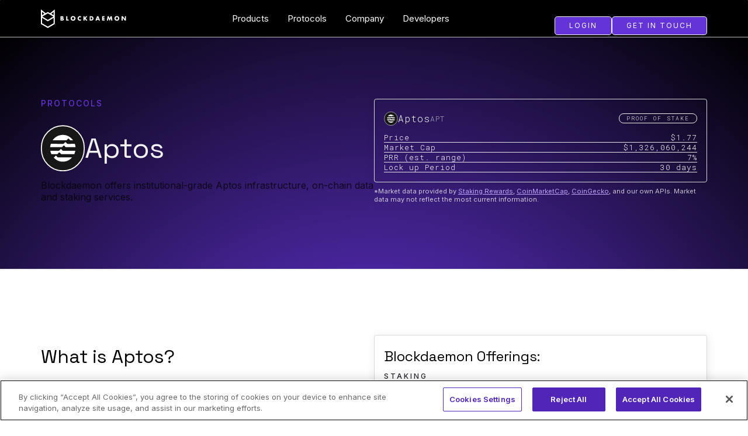

--- FILE ---
content_type: text/html
request_url: https://www.blockdaemon.com/protocols/aptos
body_size: 20577
content:
<!DOCTYPE html><!-- Last Published: Fri Jan 16 2026 19:03:29 GMT+0000 (Coordinated Universal Time) --><html data-wf-domain="www.blockdaemon.com" data-wf-page="65f89593e358e001e97f03af" data-wf-site="633c5e06513fa35f3391a5f9" lang="en" data-wf-collection="65f89593e358e001e97f0390" data-wf-item-slug="aptos"><head><meta charset="utf-8"/><title>Aptos</title><meta content="Blockdaemon offers institutional-grade Aptos infrastructure, on-chain data and staking services." name="description"/><meta content="Aptos" property="og:title"/><meta content="Blockdaemon offers institutional-grade Aptos infrastructure, on-chain data and staking services." property="og:description"/><meta content="" property="og:image"/><meta content="Aptos" property="twitter:title"/><meta content="Blockdaemon offers institutional-grade Aptos infrastructure, on-chain data and staking services." property="twitter:description"/><meta content="" property="twitter:image"/><meta property="og:type" content="website"/><meta content="summary_large_image" name="twitter:card"/><meta content="width=device-width, initial-scale=1" name="viewport"/><link href="https://cdn.prod.website-files.com/633c5e06513fa35f3391a5f9/css/bd-v2.shared.92c9d3245.min.css" rel="stylesheet" type="text/css" integrity="sha384-ksnTJFEo+z4ze/yLs3mNJ248dJAGo/bAhW1rSnuaeLWwbWq+0L2vKVj1FkG02Foc" crossorigin="anonymous"/><link href="https://fonts.googleapis.com" rel="preconnect"/><link href="https://fonts.gstatic.com" rel="preconnect" crossorigin="anonymous"/><script src="https://ajax.googleapis.com/ajax/libs/webfont/1.6.26/webfont.js" type="text/javascript"></script><script type="text/javascript">WebFont.load({  google: {    families: ["Space Grotesk:300,regular,500,600,700:latin,latin-ext","Inter:100,200,300,regular,500,600,700,800,900","Roboto Mono:200,300,regular,500,600,700","Sora:200,regular,600,700","Karla:200,300,regular,500,600,700,800,200italic,300italic,italic,500italic,600italic,700italic,800italic"]  }});</script><script type="text/javascript">!function(o,c){var n=c.documentElement,t=" w-mod-";n.className+=t+"js",("ontouchstart"in o||o.DocumentTouch&&c instanceof DocumentTouch)&&(n.className+=t+"touch")}(window,document);</script><link href="https://cdn.prod.website-files.com/633c5e06513fa35f3391a5f9/642d9317121a154cbf4e9a00_FBD-avicon%20(1).png" rel="shortcut icon" type="image/x-icon"/><link href="https://cdn.prod.website-files.com/633c5e06513fa35f3391a5f9/642d941c659c3d45c8fc35bb_BD-Webclip%20Icon.png" rel="apple-touch-icon"/><script type="text/bd-consent" async src="https://www.googletagmanager.com/gtag/js?id=G-LX8X1KSHZP"></script>

<meta name="google-site-verification" content="IJYE8B55G2t5C31DMj71KDpBKwpRy_TOynxDfzuKrmc" />

<!-- Google Tag Manager -->
<script>(function(w,d,s,l,i){w[l]=w[l]||[];w[l].push({'gtm.start':
new Date().getTime(),event:'gtm.js'});var f=d.getElementsByTagName(s)[0],
j=d.createElement(s),dl=l!='dataLayer'?'&l='+l:'';j.async=true;j.src=
'https://www.googletagmanager.com/gtm.js?id='+i+dl;f.parentNode.insertBefore(j,f);
})(window,document,'script','dataLayer','GTM-PGBQLHF');</script>
<!-- End Google Tag Manager -->

<!-- Google tag (gtag.js) -->
<script async src="https://www.googletagmanager.com/gtag/js?id=AW-792941355"></script>
<script>
  window.dataLayer = window.dataLayer || [];
  function gtag(){dataLayer.push(arguments);}
  gtag('js', new Date());
  gtag('config', 'AW-792941355');
</script>


<script type="text/bd-consent">
  window.dataLayer = window.dataLayer || [];
  function gtag(){dataLayer.push(arguments);}
  gtag('js', new Date());
  gtag('config', 'G-LX8X1KSHZP' { 'anonymize_ip': true });
</script>

<script type="text/javascript" src="https://assets.calendly.com/assets/external/widget.js" async></script>


<script type="text/bd-consent">(function(w,d,s,l,i){w[l]=w[l]||[];w[l].push({'gtm.start':
new Date().getTime(),event:'gtm.js'});var f=d.getElementsByTagName(s)[0],
j=d.createElement(s),dl=l!='dataLayer'?'&l='+l:'';j.async=true;j.src=
'https://www.googletagmanager.com/gtm.js?id='+i+dl;f.parentNode.insertBefore(j,f);
})(window,document,'script','dataLayer','GTM-PGBQLHF');</script>

<style>
  .m-fancycode-text {
    word-wrap: break-word;
  }
</style>

<link rel="stylesheet" href="https://cdn.jsdelivr.net/gh/sygnaltech/webflow-util@4.11/dist/css/webflow-html.css">
<script type="module" src="https://cdn.jsdelivr.net/gh/sygnaltech/webflow-util@4.11/src/nocode/webflow-html.js"></script>
<script type="text/bd-consent" async src="https://cdnjs.cloudflare.com/ajax/libs/mixitup/3.3.1/mixitup.min.js"></script>

<noscript><iframe src="https://www.googletagmanager.com/ns.html?id=GTM-PGBQLHF"
height="0" width="0" style="display:none;visibility:hidden"></iframe></noscript>

<script type="text/bd-consent"> 
    !function(t,e){var o,n,p,r;e.__SV||(window.posthog=e,e._i=[],e.init=function(i,s,a){function g(t,e){var o=e.split(".");2==o.length&&(t=t[o[0]],e=o[1]),t[e]=function(){t.push([e].concat(Array.prototype.slice.call(arguments,0)))}}(p=t.createElement("script")).type="text/javascript",p.async=!0,p.src=s.api_host+"/static/array.js",(r=t.getElementsByTagName("script")[0]).parentNode.insertBefore(p,r);var u=e;for(void 0!==a?u=e[a]=[]:a="posthog",u.people=u.people||[],u.toString=function(t){var e="posthog";return"posthog"!==a&&(e+="."+a),t||(e+=" (stub)"),e},u.people.toString=function(){return u.toString(1)+".people (stub)"},o="capture identify alias people.set people.set_once set_config register register_once unregister opt_out_capturing has_opted_out_capturing opt_in_capturing reset isFeatureEnabled onFeatureFlags".split(" "),n=0;n<o.length;n++)g(u,o[n]);e._i.push([i,s,a])},e.__SV=1)}(document,window.posthog||[]);
    posthog.init('phc_w5XXNsYlhGRA1SPLwNaAB0DJPMQiNZucBQw17vGkGpL',{api_host:'https://app.posthog.com'})
</script>


<script>
(function(g,e,o,t,a,r,ge,tl,y,s){
g.getElementsByTagName(o)[0].insertAdjacentHTML('afterbegin','<style id="georedirect1707856204716style">body{opacity:0.0 !important;}</style>');
  
<script>
    !function(t,e){var o,n,p,r;e.__SV||(window.posthog=e,e._i=[],e.init=function(i,s,a){function g(t,e){var o=e.split(".");2==o.length&&(t=t[o[0]],e=o[1]),t[e]=function(){t.push([e].concat(Array.prototype.slice.call(arguments,0)))}}(p=t.createElement("script")).type="text/javascript",p.async=!0,p.src=s.api_host.replace(".i.posthog.com","-assets.i.posthog.com")+"/static/array.js",(r=t.getElementsByTagName("script")[0]).parentNode.insertBefore(p,r);var u=e;for(void 0!==a?u=e[a]=[]:a="posthog",u.people=u.people||[],u.toString=function(t){var e="posthog";return"posthog"!==a&&(e+="."+a),t||(e+=" (stub)"),e},u.people.toString=function(){return u.toString(1)+".people (stub)"},o="capture identify alias people.set people.set_once set_config register register_once unregister opt_out_capturing has_opted_out_capturing opt_in_capturing reset isFeatureEnabled onFeatureFlags getFeatureFlag getFeatureFlagPayload reloadFeatureFlags group updateEarlyAccessFeatureEnrollment getEarlyAccessFeatures getActiveMatchingSurveys getSurveys getNextSurveyStep onSessionId setPersonProperties".split(" "),n=0;n<o.length;n++)g(u,o[n]);e._i.push([i,s,a])},e.__SV=1)}(document,window.posthog||[]);
    posthog.init('phc_w5XXNsYlhGRA1SPLwNaAB0DJPMQiNZucBQw17vGkGpL',{api_host:'https://us.i.posthog.com', person_profiles: 'identified_only' // or 'always' to create profiles for anonymous users as well
        })
</script>
<script>
s=function(){g.getElementById('georedirect1707856204716style').innerHTML='body{opacity:1.0 !important;}';};
t=g.getElementsByTagName(o)[0];y=g.createElement(e);y.async=true;
y.src='https://g10498469755.co/gr?id=-NqZ9O9Gox9tVPscLUaq&refurl='+g.referrer+'&winurl='+encodeURIComponent(window.location);
t.parentNode.insertBefore(y,t);y.onerror=function(){s()};
georedirect1707856204716loaded=function(redirect){var to=0;if(redirect){to=5000};
setTimeout(function(){s();},to)};
})(document,'script','head');
</script>
<script>
    !function(t,e){var o,n,p,r;e.__SV||(window.posthog=e,e._i=[],e.init=function(i,s,a){function g(t,e){var o=e.split(".");2==o.length&&(t=t[o[0]],e=o[1]),t[e]=function(){t.push([e].concat(Array.prototype.slice.call(arguments,0)))}}(p=t.createElement("script")).type="text/javascript",p.async=!0,p.src=s.api_host.replace(".i.posthog.com","-assets.i.posthog.com")+"/static/array.js",(r=t.getElementsByTagName("script")[0]).parentNode.insertBefore(p,r);var u=e;for(void 0!==a?u=e[a]=[]:a="posthog",u.people=u.people||[],u.toString=function(t){var e="posthog";return"posthog"!==a&&(e+="."+a),t||(e+=" (stub)"),e},u.people.toString=function(){return u.toString(1)+".people (stub)"},o="capture identify alias people.set people.set_once set_config register register_once unregister opt_out_capturing has_opted_out_capturing opt_in_capturing reset isFeatureEnabled onFeatureFlags getFeatureFlag getFeatureFlagPayload reloadFeatureFlags group updateEarlyAccessFeatureEnrollment getEarlyAccessFeatures getActiveMatchingSurveys getSurveys getNextSurveyStep onSessionId setPersonProperties".split(" "),n=0;n<o.length;n++)g(u,o[n]);e._i.push([i,s,a])},e.__SV=1)}(document,window.posthog||[]);
    posthog.init('phc_w5XXNsYlhGRA1SPLwNaAB0DJPMQiNZucBQw17vGkGpL',{api_host:'https://us.i.posthog.com', person_profiles: 'identified_only' // or 'always' to create profiles for anonymous users as well
        })
</script>
<!-- OneTrust Cookies Consent Notice start for www.blockdaemon.com -->
<script src="https://cdn-ukwest.onetrust.com/scripttemplates/otSDKStub.js"  type="text/javascript" charset="UTF-8" data-domain-script="0197d075-2132-7000-a463-6bea331eeaea" ></script>
<script type="text/javascript">
function OptanonWrapper() { }
</script>
<!-- OneTrust Cookies Consent Notice end for www.blockdaemon.com --><!-- [Attributes by Finsweet] Copy to clipboard -->
<script defer src="https://cdn.jsdelivr.net/npm/@finsweet/attributes-copyclip@1/copyclip.js"></script></head><body class="m-body"><div class="div-block-764"><div data-animation="default" data-collapse="medium" data-duration="400" data-easing="ease" data-easing2="ease" role="banner" class="navbar-6 w-nav"><div data-w-id="af1f338d-3717-65e4-1f05-7aedd6ea4a70" class="nav-banner-section"><div class="nav-banner-container"><a href="https://www.blockdaemon.com/resources/an-institutional-guide-to-monad" class="link-block-22 w-inline-block"><div class="text-block-main no-bottom-margin-light">Supporting Monad Mainnet → <span class="text-span-87">Download the Deep Dive</span></div></a></div></div><div class="main-container nav w-container"><div class="w-layout-vflex content-wrap-nav"><a href="/" class="link-block-38 w-inline-block"><img src="https://cdn.prod.website-files.com/633c5e06513fa35f3391a5f9/645d3c93f0c951da11fbd6e5_BD%20Logo%20-%20White.svg" loading="lazy" alt="" class="image-351"/></a><div class="menu-button w-nav-button"><div class="icon-4 w-icon-nav-menu"></div></div><nav role="navigation" class="navbar-nav-menu w-nav-menu"><ul role="list" class="navbar-link-group w-list-unstyled"><li class="nav-link-list-item product-mobile"><div data-hover="false" data-delay="0" class="navbar-dropdown w-dropdown"><div class="navlink-dropdown w-dropdown-toggle"><div class="navlink-text">Products</div></div><nav class="navlink-dropdown-list w-dropdown-list"><div data-hover="false" data-delay="0" class="dropdown w-dropdown"><div class="dropdown-toggle-2 w-dropdown-toggle"><div class="product-tabs"><h1 class="nav-header">mpc wallets &amp; vaults</h1><p class="text-body-nav">Manage assets securely, efficiently, and with compliance</p></div></div><nav class="navlink-dropdown-list w-dropdown-list"><div class="w-layout-vflex flex-block-426 mobile no-scroll"><div class="div-block-758"><a href="/mpc-wallets-and-vaults/builder-vault" class="link-block-16 w-inline-block"><img loading="lazy" src="https://cdn.prod.website-files.com/633c5e06513fa35f3391a5f9/65ca61225fb230654664a240_Builder%20Vault.svg" alt="" class="image-354"/><p class="text-body-nav indent">Build Your Own Wallet             </p></a><a href="/mpc-wallets-and-vaults/institutional-vault" class="link-block-16 w-inline-block"><img loading="lazy" src="https://cdn.prod.website-files.com/633c5e06513fa35f3391a5f9/6792a0d39275354c8ee62458_Inst%20Vault.svg" alt="" class="image-354"/><p class="text-body-nav indent">Custodial/Self-Custody Platform</p></a><a href="/mpc-wallets-and-vaults/builder-vault-enterprise-key-management" class="link-block-16 w-inline-block"><img loading="lazy" src="https://cdn.prod.website-files.com/633c5e06513fa35f3391a5f9/6761afea9dfe17d908149ffa_Property%201%3DBV%20Enterprise.svg" alt="" class="image-354"/><p class="text-body-nav indent">MPC Enterprise Key Management</p></a></div><div class="w-layout-vflex product-bottom-links"><a data-wf--text-link--variant="white-basic" href="/mpc-wallets-and-vaults" class="link-18 w-variant-adfdecad-4b3f-7c96-442c-7810a541fda5 footer">Discover All Wallet Services →</a></div></div></nav></div><div data-hover="false" data-delay="0" class="dropdown w-dropdown"><div class="dropdown-toggle-2 w-dropdown-toggle"><div class="product-tabs"><h1 class="nav-header">nodes &amp; apis</h1><p class="text-body-nav">Build institutional-grade blockchain business solutions at scale</p></div></div><nav class="navlink-dropdown-list w-dropdown-list"><div class="w-layout-vflex flex-block-426 mobile"><div class="w-layout-vflex flex-block-428"><div class="m-eyebrow nav">experiences</div><div class="div-block-758"><a href="/api/chain-watch" class="link-block-16 w-inline-block"><img loading="lazy" src="https://cdn.prod.website-files.com/633c5e06513fa35f3391a5f9/65c69c28698c286d2959be2f_Chain%20Watch%20Lockup.svg" alt="" class="image-354"/><p class="text-body-nav indent">Real-Time Notifications</p></a><a href="/api/wallet-transact" class="link-block-16 w-inline-block"><img loading="lazy" src="https://cdn.prod.website-files.com/633c5e06513fa35f3391a5f9/65c69d12834283c3f4c3e569_Wallet%20Transact%20Lockup.svg" alt="" class="image-354"/><p class="text-body-nav indent">Scale Wallet Operations</p></a></div></div><div class="w-layout-vflex flex-block-427"><div class="m-eyebrow nav">custom API<span class="text-span-88">s</span>  &amp; Node offerings</div><div class="div-block-759"><a href="/api/overview" class="link-block-16 w-inline-block"><img loading="lazy" src="https://cdn.prod.website-files.com/633c5e06513fa35f3391a5f9/65c6a6ed6b2a1ece5d71892b_transations.svg" alt="" class="image-354"/><p class="text-body-nav indent">Create &amp; Broadcast Transactions</p></a><a href="/api/overview" class="link-block-16 w-inline-block"><img loading="lazy" src="https://cdn.prod.website-files.com/633c5e06513fa35f3391a5f9/65f0826658a0cfaa57afea69_events-light.webp" alt="" class="image-354"/><p class="text-body-nav indent">Create &amp; Broadcast Transactions</p></a><a href="/api/overview" class="link-block-16 w-inline-block"><img loading="lazy" src="https://cdn.prod.website-files.com/633c5e06513fa35f3391a5f9/65c6a6ed62f1541dda80d55f_balances.svg" alt="" class="image-354"/><p class="text-body-nav indent">Calculate Transaction Fees</p></a><a href="/api/overview" class="link-block-16 w-inline-block"><img loading="lazy" src="https://cdn.prod.website-files.com/633c5e06513fa35f3391a5f9/65f08266319fc82c77dbdfdf_balances-utxo-light.svg" alt="" class="image-354"/><p class="text-body-nav indent">Track Wallet Balances                  </p></a><a href="/api/overview" class="link-block-16 w-inline-block"><img loading="lazy" src="https://cdn.prod.website-files.com/633c5e06513fa35f3391a5f9/65c6a6ed565f93cbe2a3f3f1_historical%20balances-1.svg" alt="" class="image-354"/><p class="text-body-nav indent">Retrieve Pricing History</p></a><a href="/api/overview" class="link-block-16 w-inline-block"><img loading="lazy" src="https://cdn.prod.website-files.com/633c5e06513fa35f3391a5f9/65c6a6ed698c286d295faa9f_Staking%20reporting.svg" alt="" class="image-354"/><p class="text-body-nav indent">Historical Validator Rewards</p></a><a href="/api/overview" class="link-block-16 w-inline-block"><img loading="lazy" src="https://cdn.prod.website-files.com/633c5e06513fa35f3391a5f9/65c6a6edf8a1d73a6b32fa7f_historical%20balances.svg" alt="" class="image-354"/><p class="text-body-nav indent">Conduct Balance Audits             </p></a><a href="/api/overview" class="link-block-16 w-inline-block"><img loading="lazy" src="https://cdn.prod.website-files.com/633c5e06513fa35f3391a5f9/65c6a6edb2e19559e24608ce_Institutional%20Wallet.svg" alt="" class="image-354"/><p class="text-body-nav indent">Block-Level Data</p></a><a href="/api/overview" class="link-block-16 w-inline-block"><img loading="lazy" src="https://cdn.prod.website-files.com/633c5e06513fa35f3391a5f9/65ef454a70f8d0c800c23287_Property%201%3DRPC%20API.svg" alt="" class="image-354"/><p class="text-body-nav indent">Execute RPC Methods</p></a><a href="/api/overview" class="link-block-16 w-inline-block"><img loading="lazy" src="https://cdn.prod.website-files.com/633c5e06513fa35f3391a5f9/65f0829f6dc73b0035953635_dedicated%20nodes.svg" alt="" class="image-354"/><p class="text-body-nav indent">Nodes as a Service</p></a><a href="/api/overview" class="link-block-16 w-inline-block"><img loading="lazy" src="https://cdn.prod.website-files.com/633c5e06513fa35f3391a5f9/6944c8ea82f582057c25b7f1_Defi%20API%20Logo.svg" alt="" class="image-354"/><p class="text-body-nav indent">Unparalleled Chain Integration</p></a></div></div><div class="w-layout-vflex product-bottom-links"><a data-wf--text-link--variant="white-basic" href="/api/overview" class="link-18 w-variant-adfdecad-4b3f-7c96-442c-7810a541fda5 footer">Discover All Nodes &amp; APIs Services →</a><a data-wf--button--variant="outline-light-nav" href="/api/pricing" class="button-wrap w-variant-3330d44a-c884-690b-96aa-ac943479ef57 w-button">API Pricing</a></div></div></nav></div><div data-hover="false" data-delay="0" class="dropdown w-dropdown"><div class="dropdown-toggle-2 w-dropdown-toggle"><div class="product-tabs"><h1 class="nav-header">staking</h1><p class="text-body-nav">Secure rewards by staking your crypto through a single platform</p></div></div><nav class="navlink-dropdown-list w-dropdown-list"><div class="w-layout-vflex flex-block-426 mobile"><div class="w-layout-vflex flex-block-427"><div class="div-block-759-copy"><a href="/stake-app" class="link-block-16 w-inline-block"><img loading="lazy" src="https://cdn.prod.website-files.com/633c5e06513fa35f3391a5f9/66f6d81f24409ba980e96b57_Property%201%3DStaking%20app.svg" alt="" class="image-354"/><p class="text-body-nav indent">Stake Easily &amp; Confidently</p></a><a href="/staking-apis" class="link-block-16 w-inline-block"><img loading="lazy" src="https://cdn.prod.website-files.com/633c5e06513fa35f3391a5f9/65ca611ae6ef233f111f8348_72ab1eac5dad2e94491d90fd330f0740_Staking%20API.svg" alt="" class="image-354"/><p class="text-body-nav indent">Simplify &amp; Automate Staking</p></a><a href="/validators" class="link-block-16 w-inline-block"><img loading="lazy" src="https://cdn.prod.website-files.com/633c5e06513fa35f3391a5f9/66f6d81f539784de45d8b0ab_Property%201%3DValidators.svg" alt="" class="image-354"/><p class="text-body-nav indent">Secure &amp; Scalable Validator Services</p></a><a href="/stake/liquid-staking" class="link-block-16 w-inline-block"><img loading="lazy" src="https://cdn.prod.website-files.com/633c5e06513fa35f3391a5f9/65ca611ae20c063a23fd4c2a_Liquid%20Staking.svg" alt="" class="image-354"/><p class="text-body-nav indent">Access to Liquidity</p></a><a href="/reporting-api" class="link-block-16 w-inline-block"><img loading="lazy" src="https://cdn.prod.website-files.com/633c5e06513fa35f3391a5f9/66fc0f91be9b64ef6de8eaa6_reporting%20apis.svg" alt="" class="image-354"/><p class="text-body-nav indent">Track &amp; Analyze Staking Rewards</p></a><a href="/restaking" class="link-block-16 w-inline-block"><img loading="lazy" src="https://cdn.prod.website-files.com/633c5e06513fa35f3391a5f9/693c4e1523d9194531c02851_restaking.svg" alt="" class="image-354"/><p class="text-body-nav indent">Improve Capital Efficiency</p></a><a href="/earn-stack" class="link-block-16 w-inline-block"><img loading="lazy" src="https://cdn.prod.website-files.com/633c5e06513fa35f3391a5f9/686692afc708c2ad78d6940a_Earn%20Stack%20White.svg" alt="" class="image-354"/><p class="text-body-nav indent">Securely Maximize Rewards</p></a></div><div class="w-layout-vflex product-bottom-links"><a data-wf--text-link--variant="white-basic" href="/staking" class="link-18 w-variant-adfdecad-4b3f-7c96-442c-7810a541fda5 footer">Discover All Staking Services →</a></div></div></div></nav></div></nav></div></li><li class="nav-link-list-item tabs"><div data-hover="true" data-delay="0" class="navbar-dropdown w-dropdown"><div class="navlink-dropdown w-dropdown-toggle"><div class="navlink-text">Products</div></div><nav class="navlink-dropdown-list w-dropdown-list"><div data-current="Tab 1" data-easing="ease" data-duration-in="300" data-duration-out="100" class="tabs-8 w-tabs"><div class="tabs-menu-5 w-tab-menu"><a data-w-tab="Tab 1" class="product-tabs w-inline-block w-tab-link w--current"><h1 class="nav-header">mpc wallets &amp; vaults</h1><p class="text-body-nav">Manage assets securely, efficiently,<br/>and with compliance</p></a><a data-w-tab="Tab 2" class="product-tabs w-inline-block w-tab-link"><h1 class="nav-header">nodes &amp; api<span class="text-span-89">s</span></h1><p class="text-body-nav">Build institutional-grade blockchain business solutions at scale</p></a><a data-w-tab="Tab 3" class="product-tabs w-inline-block w-tab-link"><h1 class="nav-header">staking</h1><p class="text-body-nav">Secure rewards by staking your crypto through a single platform</p></a></div><div class="tabs-content-7 w-tab-content"><div data-w-tab="Tab 1" class="tab-product-grid-wrap w-tab-pane w--tab-active"><div class="w-layout-vflex flex-block-426 mobile"><div class="div-block-758"><a href="/mpc-wallets-and-vaults/builder-vault" class="link-block-16 w-inline-block"><img loading="lazy" src="https://cdn.prod.website-files.com/633c5e06513fa35f3391a5f9/65ca61225fb230654664a240_Builder%20Vault.svg" alt="" class="image-354"/><p class="text-body-nav indent">Build Your Own Wallet             </p></a><a href="/mpc-wallets-and-vaults/institutional-vault" class="link-block-16 w-inline-block"><img loading="lazy" src="https://cdn.prod.website-files.com/633c5e06513fa35f3391a5f9/6792a0d39275354c8ee62458_Inst%20Vault.svg" alt="" class="image-354"/><p class="text-body-nav indent">Custodial/Self-Custody Platform</p></a><a href="/mpc-wallets-and-vaults/builder-vault-enterprise-key-management" class="link-block-16 w-inline-block"><img loading="lazy" src="https://cdn.prod.website-files.com/633c5e06513fa35f3391a5f9/6761afea9dfe17d908149ffa_Property%201%3DBV%20Enterprise.svg" alt="" class="image-354"/><p class="text-body-nav indent">MPC Enterprise Key Management</p></a></div><div class="w-layout-vflex product-bottom-links"><a data-wf--text-link--variant="white-basic" href="/mpc-wallets-and-vaults" class="link-18 w-variant-adfdecad-4b3f-7c96-442c-7810a541fda5 footer">Discover All Wallet Services →</a></div></div></div><div data-w-tab="Tab 2" class="tab-product-grid-wrap w-tab-pane"><div class="w-layout-vflex flex-block-426"><div class="w-layout-vflex flex-block-428"><div class="m-eyebrow nav">experiences</div><div class="div-block-758"><a href="/api/chain-watch" class="link-block-16 w-inline-block"><img loading="lazy" src="https://cdn.prod.website-files.com/633c5e06513fa35f3391a5f9/65c69c28698c286d2959be2f_Chain%20Watch%20Lockup.svg" alt="" class="image-354"/><p class="text-body-nav indent">Real-Time Notifications</p></a><a href="/api/wallet-transact" class="link-block-16 w-inline-block"><img loading="lazy" src="https://cdn.prod.website-files.com/633c5e06513fa35f3391a5f9/65c69d12834283c3f4c3e569_Wallet%20Transact%20Lockup.svg" alt="" class="image-354"/><p class="text-body-nav indent">Scale Wallet Operations</p></a></div></div><div class="w-layout-vflex flex-block-427"><div class="m-eyebrow nav">custom API<span class="text-span-88">s</span>  &amp; Node offerings</div><div class="div-block-759"><a href="/api/overview" class="link-block-16 w-inline-block"><img loading="lazy" src="https://cdn.prod.website-files.com/633c5e06513fa35f3391a5f9/65c6a6ed6b2a1ece5d71892b_transations.svg" alt="" class="image-354"/><p class="text-body-nav indent">Create &amp; Broadcast Transactions</p></a><a href="/api/overview" class="link-block-16 w-inline-block"><img loading="lazy" src="https://cdn.prod.website-files.com/633c5e06513fa35f3391a5f9/65f0826658a0cfaa57afea69_events-light.webp" alt="" class="image-354"/><p class="text-body-nav indent">Create &amp; Broadcast Transactions</p></a><a href="/api/overview" class="link-block-16 w-inline-block"><img loading="lazy" src="https://cdn.prod.website-files.com/633c5e06513fa35f3391a5f9/65c6a6ed62f1541dda80d55f_balances.svg" alt="" class="image-354"/><p class="text-body-nav indent">Calculate Transaction Fees</p></a><a href="/api/overview" class="link-block-16 w-inline-block"><img loading="lazy" src="https://cdn.prod.website-files.com/633c5e06513fa35f3391a5f9/65f08266319fc82c77dbdfdf_balances-utxo-light.svg" alt="" class="image-354"/><p class="text-body-nav indent">Track Wallet Balances                  </p></a><a href="/api/overview" class="link-block-16 w-inline-block"><img loading="lazy" src="https://cdn.prod.website-files.com/633c5e06513fa35f3391a5f9/65c6a6ed565f93cbe2a3f3f1_historical%20balances-1.svg" alt="" class="image-354"/><p class="text-body-nav indent">Retrieve Pricing History</p></a><a href="/api/overview" class="link-block-16 w-inline-block"><img loading="lazy" src="https://cdn.prod.website-files.com/633c5e06513fa35f3391a5f9/65c6a6ed698c286d295faa9f_Staking%20reporting.svg" alt="" class="image-354"/><p class="text-body-nav indent">Historical Validator Rewards</p></a><a href="/api/overview" class="link-block-16 w-inline-block"><img loading="lazy" src="https://cdn.prod.website-files.com/633c5e06513fa35f3391a5f9/65c6a6edf8a1d73a6b32fa7f_historical%20balances.svg" alt="" class="image-354"/><p class="text-body-nav indent">Conduct Balance Audits             </p></a><a href="/api/overview" class="link-block-16 w-inline-block"><img loading="lazy" src="https://cdn.prod.website-files.com/633c5e06513fa35f3391a5f9/65c6a6edb2e19559e24608ce_Institutional%20Wallet.svg" alt="" class="image-354"/><p class="text-body-nav indent">Block-Level Data</p></a><a href="/api/overview" class="link-block-16 w-inline-block"><img loading="lazy" src="https://cdn.prod.website-files.com/633c5e06513fa35f3391a5f9/65ef454a70f8d0c800c23287_Property%201%3DRPC%20API.svg" alt="" class="image-354"/><p class="text-body-nav indent">Execute RPC Methods</p></a><a href="/api/overview" class="link-block-16 w-inline-block"><img loading="lazy" src="https://cdn.prod.website-files.com/633c5e06513fa35f3391a5f9/65f0829f6dc73b0035953635_dedicated%20nodes.svg" alt="" class="image-354"/><p class="text-body-nav indent">Nodes as a Service</p></a><a href="/api/overview" class="link-block-16 w-inline-block"><img loading="lazy" src="https://cdn.prod.website-files.com/633c5e06513fa35f3391a5f9/6944c8ea82f582057c25b7f1_Defi%20API%20Logo.svg" alt="" class="image-354"/><p class="text-body-nav indent">Unparalleled Chain Integration</p></a></div></div><div class="w-layout-vflex product-bottom-links"><a data-wf--text-link--variant="white-basic" href="/api/overview" class="link-18 w-variant-adfdecad-4b3f-7c96-442c-7810a541fda5 footer">Discover All Nodes &amp; APIs Services →</a><a data-wf--button--variant="outline-light-nav" href="/api/pricing" class="button-wrap w-variant-3330d44a-c884-690b-96aa-ac943479ef57 w-button">API Pricing</a></div></div></div><div data-w-tab="Tab 3" class="tab-product-grid-wrap w-tab-pane"><div class="w-layout-vflex flex-block-426"><div class="w-layout-vflex flex-block-427"><div class="div-block-759-copy"><a href="/stake-app" class="link-block-16 w-inline-block"><img loading="lazy" src="https://cdn.prod.website-files.com/633c5e06513fa35f3391a5f9/66f6d81f24409ba980e96b57_Property%201%3DStaking%20app.svg" alt="" class="image-354"/><p class="text-body-nav indent">Stake Easily &amp; Confidently</p></a><a href="/staking-apis" class="link-block-16 w-inline-block"><img loading="lazy" src="https://cdn.prod.website-files.com/633c5e06513fa35f3391a5f9/65ca611ae6ef233f111f8348_72ab1eac5dad2e94491d90fd330f0740_Staking%20API.svg" alt="" class="image-354"/><p class="text-body-nav indent">Simplify &amp; Automate Staking</p></a><a href="/validators" class="link-block-16 w-inline-block"><img loading="lazy" src="https://cdn.prod.website-files.com/633c5e06513fa35f3391a5f9/66f6d81f539784de45d8b0ab_Property%201%3DValidators.svg" alt="" class="image-354"/><p class="text-body-nav indent">Secure &amp; Scalable Validator Services</p></a><a href="/stake/liquid-staking" class="link-block-16 w-inline-block"><img loading="lazy" src="https://cdn.prod.website-files.com/633c5e06513fa35f3391a5f9/65ca611ae20c063a23fd4c2a_Liquid%20Staking.svg" alt="" class="image-354"/><p class="text-body-nav indent">Access to Liquidity</p></a><a href="/reporting-api" class="link-block-16 w-inline-block"><img loading="lazy" src="https://cdn.prod.website-files.com/633c5e06513fa35f3391a5f9/66fc0f91be9b64ef6de8eaa6_reporting%20apis.svg" alt="" class="image-354"/><p class="text-body-nav indent">Track &amp; Analyze Staking Rewards</p></a><a href="/restaking" class="link-block-16 w-inline-block"><img loading="lazy" src="https://cdn.prod.website-files.com/633c5e06513fa35f3391a5f9/693c4e1523d9194531c02851_restaking.svg" alt="" class="image-354"/><p class="text-body-nav indent">Improve Capital Efficiency</p></a><a href="/earn-stack" class="link-block-16 w-inline-block"><img loading="lazy" src="https://cdn.prod.website-files.com/633c5e06513fa35f3391a5f9/686692afc708c2ad78d6940a_Earn%20Stack%20White.svg" alt="" class="image-354"/><p class="text-body-nav indent">Securely Maximize Rewards</p></a></div><div class="w-layout-vflex product-bottom-links"><a data-wf--text-link--variant="white-basic" href="/staking" class="link-18 w-variant-adfdecad-4b3f-7c96-442c-7810a541fda5 footer">Discover All Staking Services →</a></div></div></div></div></div></div></nav></div></li><li class="nav-link-list-item"><div data-hover="true" data-delay="0" class="navbar-dropdown w-dropdown"><div class="navlink-dropdown w-dropdown-toggle"><div class="navlink-text">Protocols</div></div><nav class="navlink-dropdown-list w-dropdown-list"><ul role="list" class="list-20"><li class="nav-drowdown-list-wrap"><div class="protocols-nav-list-wrap w-dyn-list"><div role="list" class="protocol-list-grid w-dyn-items"><div role="listitem" class="protocol-list-item w-dyn-item"><a href="/protocols/aptos" aria-current="page" class="flex-block-430 w-inline-block w--current"><img src="https://cdn.prod.website-files.com/633c67ced5457aa4dec572be/65fdf82199f735cbf5670731_Aptos%20Icon.svg" loading="lazy" alt="" class="image-353"/><div data-wf--text-block---main--variant="no-bottom-margin-light" class="text-block-main w-variant-73d9b891-d7fd-5cbc-ace3-4ff342cc493d">Aptos</div><img loading="eager" src="https://cdn.prod.website-files.com/633c5e06513fa35f3391a5f9/63629d5b24ea40c7754cf98f_Arrow-Right-White.svg" alt="" class="m-nav-linkarrow"/></a></div><div role="listitem" class="protocol-list-item w-dyn-item"><a href="/protocols/base" class="flex-block-430 w-inline-block"><img src="https://cdn.prod.website-files.com/633c67ced5457aa4dec572be/65fe00be7d4c137728bad3fb_Base.svg" loading="lazy" alt="" class="image-353"/><div data-wf--text-block---main--variant="no-bottom-margin-light" class="text-block-main w-variant-73d9b891-d7fd-5cbc-ace3-4ff342cc493d">Base</div><img loading="eager" src="https://cdn.prod.website-files.com/633c5e06513fa35f3391a5f9/63629d5b24ea40c7754cf98f_Arrow-Right-White.svg" alt="" class="m-nav-linkarrow"/></a></div><div role="listitem" class="protocol-list-item w-dyn-item"><a href="/protocols/cosmos" class="flex-block-430 w-inline-block"><img src="https://cdn.prod.website-files.com/633c67ced5457aa4dec572be/68a4837c90b8ff0230c6dabf_676184099e19c3e73186ae1e_671f02f406fb0620f6472854_65fe01fe6b17aac4c660d50e_cosmos.png" loading="lazy" alt="" sizes="100vw" srcset="https://cdn.prod.website-files.com/633c67ced5457aa4dec572be/68a4837c90b8ff0230c6dabf_676184099e19c3e73186ae1e_671f02f406fb0620f6472854_65fe01fe6b17aac4c660d50e_cosmos-p-500.png 500w, https://cdn.prod.website-files.com/633c67ced5457aa4dec572be/68a4837c90b8ff0230c6dabf_676184099e19c3e73186ae1e_671f02f406fb0620f6472854_65fe01fe6b17aac4c660d50e_cosmos-p-800.png 800w, https://cdn.prod.website-files.com/633c67ced5457aa4dec572be/68a4837c90b8ff0230c6dabf_676184099e19c3e73186ae1e_671f02f406fb0620f6472854_65fe01fe6b17aac4c660d50e_cosmos-p-1080.png 1080w, https://cdn.prod.website-files.com/633c67ced5457aa4dec572be/68a4837c90b8ff0230c6dabf_676184099e19c3e73186ae1e_671f02f406fb0620f6472854_65fe01fe6b17aac4c660d50e_cosmos-p-2000.png 2000w, https://cdn.prod.website-files.com/633c67ced5457aa4dec572be/68a4837c90b8ff0230c6dabf_676184099e19c3e73186ae1e_671f02f406fb0620f6472854_65fe01fe6b17aac4c660d50e_cosmos.png 2000w" class="image-353"/><div data-wf--text-block---main--variant="no-bottom-margin-light" class="text-block-main w-variant-73d9b891-d7fd-5cbc-ace3-4ff342cc493d">Cosmos</div><img loading="eager" src="https://cdn.prod.website-files.com/633c5e06513fa35f3391a5f9/63629d5b24ea40c7754cf98f_Arrow-Right-White.svg" alt="" class="m-nav-linkarrow"/></a></div><div role="listitem" class="protocol-list-item w-dyn-item"><a href="/protocols/eigenlayer" class="flex-block-430 w-inline-block"><img src="https://cdn.prod.website-files.com/633c67ced5457aa4dec572be/65fe02b67b27cac75b067313_image%2046.avif" loading="lazy" alt="" class="image-353"/><div data-wf--text-block---main--variant="no-bottom-margin-light" class="text-block-main w-variant-73d9b891-d7fd-5cbc-ace3-4ff342cc493d">EigenLayer</div><img loading="eager" src="https://cdn.prod.website-files.com/633c5e06513fa35f3391a5f9/63629d5b24ea40c7754cf98f_Arrow-Right-White.svg" alt="" class="m-nav-linkarrow"/></a></div><div role="listitem" class="protocol-list-item w-dyn-item"><a href="/protocols/ethereum" class="flex-block-430 w-inline-block"><img src="https://cdn.prod.website-files.com/633c67ced5457aa4dec572be/65fdb12381e6b44a827173fe_Protocol%20Icon.svg" loading="lazy" alt="" class="image-353"/><div data-wf--text-block---main--variant="no-bottom-margin-light" class="text-block-main w-variant-73d9b891-d7fd-5cbc-ace3-4ff342cc493d">Ethereum</div><img loading="eager" src="https://cdn.prod.website-files.com/633c5e06513fa35f3391a5f9/63629d5b24ea40c7754cf98f_Arrow-Right-White.svg" alt="" class="m-nav-linkarrow"/></a></div><div role="listitem" class="protocol-list-item w-dyn-item"><a href="/protocols/near" class="flex-block-430 w-inline-block"><img src="https://cdn.prod.website-files.com/633c67ced5457aa4dec572be/65fe04dcabb188b460d02f93_Near.svg" loading="lazy" alt="" class="image-353"/><div data-wf--text-block---main--variant="no-bottom-margin-light" class="text-block-main w-variant-73d9b891-d7fd-5cbc-ace3-4ff342cc493d">NEAR</div><img loading="eager" src="https://cdn.prod.website-files.com/633c5e06513fa35f3391a5f9/63629d5b24ea40c7754cf98f_Arrow-Right-White.svg" alt="" class="m-nav-linkarrow"/></a></div><div role="listitem" class="protocol-list-item w-dyn-item"><a href="/protocols/optimism" class="flex-block-430 w-inline-block"><img src="https://cdn.prod.website-files.com/633c67ced5457aa4dec572be/65fe04f4522bb103d1f481f9_Optimisim.svg" loading="lazy" alt="" class="image-353"/><div data-wf--text-block---main--variant="no-bottom-margin-light" class="text-block-main w-variant-73d9b891-d7fd-5cbc-ace3-4ff342cc493d">Optimism</div><img loading="eager" src="https://cdn.prod.website-files.com/633c5e06513fa35f3391a5f9/63629d5b24ea40c7754cf98f_Arrow-Right-White.svg" alt="" class="m-nav-linkarrow"/></a></div><div role="listitem" class="protocol-list-item w-dyn-item"><a href="/protocols/polkadot" class="flex-block-430 w-inline-block"><img src="https://cdn.prod.website-files.com/633c67ced5457aa4dec572be/65fe055740d2e564b5a7c95f_Polkadot.svg" loading="lazy" alt="" class="image-353"/><div data-wf--text-block---main--variant="no-bottom-margin-light" class="text-block-main w-variant-73d9b891-d7fd-5cbc-ace3-4ff342cc493d">Polkadot</div><img loading="eager" src="https://cdn.prod.website-files.com/633c5e06513fa35f3391a5f9/63629d5b24ea40c7754cf98f_Arrow-Right-White.svg" alt="" class="m-nav-linkarrow"/></a></div><div role="listitem" class="protocol-list-item w-dyn-item"><a href="/protocols/polygon" class="flex-block-430 w-inline-block"><img src="https://cdn.prod.website-files.com/633c67ced5457aa4dec572be/65fe0585627c6dfc2755a027_Polygon.svg" loading="lazy" alt="" class="image-353"/><div data-wf--text-block---main--variant="no-bottom-margin-light" class="text-block-main w-variant-73d9b891-d7fd-5cbc-ace3-4ff342cc493d">Polygon</div><img loading="eager" src="https://cdn.prod.website-files.com/633c5e06513fa35f3391a5f9/63629d5b24ea40c7754cf98f_Arrow-Right-White.svg" alt="" class="m-nav-linkarrow"/></a></div><div role="listitem" class="protocol-list-item w-dyn-item"><a href="/protocols/solana" class="flex-block-430 w-inline-block"><img src="https://cdn.prod.website-files.com/633c67ced5457aa4dec572be/65fe065f0f6a89690a3510f7_Solana.svg" loading="lazy" alt="" class="image-353"/><div data-wf--text-block---main--variant="no-bottom-margin-light" class="text-block-main w-variant-73d9b891-d7fd-5cbc-ace3-4ff342cc493d">Solana</div><img loading="eager" src="https://cdn.prod.website-files.com/633c5e06513fa35f3391a5f9/63629d5b24ea40c7754cf98f_Arrow-Right-White.svg" alt="" class="m-nav-linkarrow"/></a></div><div role="listitem" class="protocol-list-item w-dyn-item"><a href="/protocols/sui" class="flex-block-430 w-inline-block"><img src="https://cdn.prod.website-files.com/633c67ced5457aa4dec572be/65fe06f161e9120bf5defbf2_SUI.svg" loading="lazy" alt="" class="image-353"/><div data-wf--text-block---main--variant="no-bottom-margin-light" class="text-block-main w-variant-73d9b891-d7fd-5cbc-ace3-4ff342cc493d">Sui</div><img loading="eager" src="https://cdn.prod.website-files.com/633c5e06513fa35f3391a5f9/63629d5b24ea40c7754cf98f_Arrow-Right-White.svg" alt="" class="m-nav-linkarrow"/></a></div><div role="listitem" class="protocol-list-item w-dyn-item"><a href="/protocols/ton" class="flex-block-430 w-inline-block"><img src="https://cdn.prod.website-files.com/633c67ced5457aa4dec572be/68a5d4ffb4d8cc9a63b5b2a0_67618417710962e1efa16e2d_671f02f4d5b5a0294b8ca43f_66020fd39f7ce446e88acfa1_toncoin.png" loading="lazy" alt="" sizes="100vw" srcset="https://cdn.prod.website-files.com/633c67ced5457aa4dec572be/68a5d4ffb4d8cc9a63b5b2a0_67618417710962e1efa16e2d_671f02f4d5b5a0294b8ca43f_66020fd39f7ce446e88acfa1_toncoin-p-500.png 500w, https://cdn.prod.website-files.com/633c67ced5457aa4dec572be/68a5d4ffb4d8cc9a63b5b2a0_67618417710962e1efa16e2d_671f02f4d5b5a0294b8ca43f_66020fd39f7ce446e88acfa1_toncoin-p-800.png 800w, https://cdn.prod.website-files.com/633c67ced5457aa4dec572be/68a5d4ffb4d8cc9a63b5b2a0_67618417710962e1efa16e2d_671f02f4d5b5a0294b8ca43f_66020fd39f7ce446e88acfa1_toncoin-p-1080.png 1080w, https://cdn.prod.website-files.com/633c67ced5457aa4dec572be/68a5d4ffb4d8cc9a63b5b2a0_67618417710962e1efa16e2d_671f02f4d5b5a0294b8ca43f_66020fd39f7ce446e88acfa1_toncoin-p-2000.png 2000w, https://cdn.prod.website-files.com/633c67ced5457aa4dec572be/68a5d4ffb4d8cc9a63b5b2a0_67618417710962e1efa16e2d_671f02f4d5b5a0294b8ca43f_66020fd39f7ce446e88acfa1_toncoin.png 2000w" class="image-353"/><div data-wf--text-block---main--variant="no-bottom-margin-light" class="text-block-main w-variant-73d9b891-d7fd-5cbc-ace3-4ff342cc493d">TON</div><img loading="eager" src="https://cdn.prod.website-files.com/633c5e06513fa35f3391a5f9/63629d5b24ea40c7754cf98f_Arrow-Right-White.svg" alt="" class="m-nav-linkarrow"/></a></div></div></div><div class="div-block-762"><h2 class="h2-title white-4">Build, Launch,<br/>and Grow your Protocol with Blockdaemon</h2><a data-wf--button--variant="primary-nav" href="/foundations" class="button-wrap w-variant-c3f0aff9-64e4-86bb-49db-2ba1216e9a6b w-button">Foundations</a></div></li><li class="list-item-13"><div class="w-layout-vflex product-bottom-links"><a data-wf--text-link--variant="white-basic" href="/protocols" class="link-18 w-variant-adfdecad-4b3f-7c96-442c-7810a541fda5 footer">Browse All Protocols →</a></div></li></ul></nav></div></li><li class="nav-link-list-item"><div data-hover="true" data-delay="0" class="navbar-dropdown w-dropdown"><div class="navlink-dropdown w-dropdown-toggle"><div class="navlink-text">Company</div></div><nav class="navlink-dropdown-list w-dropdown-list"><ul role="list" class="list-20 w-list-unstyled"><li class="nav-drowdown-list-wrap"><ul role="list" class="list-21"><li class="list-item-20"><div class="m-nav-linkcol"><div class="m-eyebrow nav">about blockdaemon</div><a href="/about" class="m-nav-protocol-link w-inline-block"><img loading="eager" src="https://cdn.prod.website-files.com/633c5e06513fa35f3391a5f9/642b371be5fea3c7ce985eb1_BD%20Logo.webp" alt="Blockdaemon Logo" class="m-product-logo-img"/><div class="m-nav-protocol-name">About Us</div><img loading="eager" src="https://cdn.prod.website-files.com/633c5e06513fa35f3391a5f9/63629d5b24ea40c7754cf98f_Arrow-Right-White.svg" alt="" class="m-nav-linkarrow"/></a><a href="/careers" class="m-nav-protocol-link w-inline-block"><img loading="eager" src="https://cdn.prod.website-files.com/633c5e06513fa35f3391a5f9/642b40fd4547bda985ad3fae_Careers.webp" alt="A person on a computer screen representing remote work" class="m-product-logo-img"/><div class="m-nav-protocol-name">Careers</div><img loading="eager" src="https://cdn.prod.website-files.com/633c5e06513fa35f3391a5f9/63629d5b24ea40c7754cf98f_Arrow-Right-White.svg" alt="" class="m-nav-linkarrow"/></a><a href="/press" class="m-nav-protocol-link w-inline-block"><img loading="eager" src="https://cdn.prod.website-files.com/633c5e06513fa35f3391a5f9/642b4107047ee50d0262798c_Press.webp" alt="Megaphone" class="m-product-logo-img"/><div class="m-nav-protocol-name">Press</div><img loading="eager" src="https://cdn.prod.website-files.com/633c5e06513fa35f3391a5f9/63629d5b24ea40c7754cf98f_Arrow-Right-White.svg" alt="" class="m-nav-linkarrow"/></a></div></li><li class="list-item-20"><div class="m-nav-linkcol"><div class="m-eyebrow nav">LEARN</div><a href="/blog" class="m-nav-protocol-link w-inline-block"><img loading="eager" src="https://cdn.prod.website-files.com/633c5e06513fa35f3391a5f9/642b40fa6d1d5e4b275b627f_Blog.webp" alt="A simplified document with horizontal lines representing text. " class="m-product-logo-img"/><div class="m-nav-protocol-name">Blog</div><img loading="eager" src="https://cdn.prod.website-files.com/633c5e06513fa35f3391a5f9/63629d5b24ea40c7754cf98f_Arrow-Right-White.svg" alt="" class="m-nav-linkarrow"/></a><a href="/resources" class="m-nav-protocol-link w-inline-block"><img loading="eager" src="https://cdn.prod.website-files.com/633c5e06513fa35f3391a5f9/64baacdbb56f27f0ea8f931b_Icon%3DResources.webp" alt="" class="m-product-logo-img"/><div class="m-nav-protocol-name">Resources</div><img loading="eager" src="https://cdn.prod.website-files.com/633c5e06513fa35f3391a5f9/63629d5b24ea40c7754cf98f_Arrow-Right-White.svg" alt="" class="m-nav-linkarrow"/></a><a href="#" class="m-nav-protocol-link hide w-inline-block"><img loading="eager" src="https://cdn.prod.website-files.com/633c5e06513fa35f3391a5f9/642b410275bcba1808d4a98f_Events.webp" alt="Calendar" class="m-product-logo-img"/><div class="m-nav-protocol-name">Events</div></a><a href="https://docs.blockdaemon.com/page/faqs" class="m-nav-protocol-link w-inline-block"><img loading="eager" src="https://cdn.prod.website-files.com/633c5e06513fa35f3391a5f9/642b359599c709f1891efd55_Message.webp" alt="Message bubble" class="m-product-logo-img"/><div class="m-nav-protocol-name">FAQs</div><img loading="eager" src="https://cdn.prod.website-files.com/633c5e06513fa35f3391a5f9/63629d5b24ea40c7754cf98f_Arrow-Right-White.svg" alt="" class="m-nav-linkarrow"/></a><a href="/support" class="m-nav-protocol-link w-inline-block"><img loading="eager" src="https://cdn.prod.website-files.com/633c5e06513fa35f3391a5f9/642b3045c15ce95831d1cf75_Person%20Check.webp" alt="Person with a check mark" class="m-product-logo-img"/><div class="m-nav-protocol-name">Support</div><img loading="eager" src="https://cdn.prod.website-files.com/633c5e06513fa35f3391a5f9/63629d5b24ea40c7754cf98f_Arrow-Right-White.svg" alt="" class="m-nav-linkarrow"/></a></div></li><li class="list-item-20"><div class="m-nav-linkcol"><div class="m-eyebrow nav">EXPERTISE</div><a href="/foundations" class="m-nav-protocol-link w-inline-block"><img loading="eager" src="https://cdn.prod.website-files.com/633c5e06513fa35f3391a5f9/642b2f363a4c05e9a840d2aa_Linked.webp" alt="Two interlocking cirlces" class="m-product-logo-img"/><div class="m-nav-protocol-name">Foundations</div><img loading="eager" src="https://cdn.prod.website-files.com/633c5e06513fa35f3391a5f9/63629d5b24ea40c7754cf98f_Arrow-Right-White.svg" alt="" class="m-nav-linkarrow"/></a><a href="/stake/custodians" class="m-nav-protocol-link w-inline-block"><img loading="eager" src="https://cdn.prod.website-files.com/633c5e06513fa35f3391a5f9/642b3023e3e640a40e9c560d_Key%20Safe.webp" alt="Key inside of a shied" class="m-product-logo-img"/><div class="m-nav-protocol-name">Custodians</div><img loading="eager" src="https://cdn.prod.website-files.com/633c5e06513fa35f3391a5f9/63629d5b24ea40c7754cf98f_Arrow-Right-White.svg" alt="" class="m-nav-linkarrow"/></a><a href="/trust-center" class="m-nav-protocol-link w-inline-block"><img loading="eager" src="https://cdn.prod.website-files.com/633c5e06513fa35f3391a5f9/642b2eac59b97877c2f1cd95_Lock%20in%20Shield.webp" alt="A lock inside a shield to represent security" class="m-product-logo-img"/><div class="m-nav-protocol-name">Trust Center</div><img loading="eager" src="https://cdn.prod.website-files.com/633c5e06513fa35f3391a5f9/63629d5b24ea40c7754cf98f_Arrow-Right-White.svg" alt="" class="m-nav-linkarrow"/></a><a href="/infrastructure" class="m-nav-protocol-link w-inline-block"><img loading="eager" src="https://cdn.prod.website-files.com/633c5e06513fa35f3391a5f9/642b2fb01fc9d20dc7c5843b_Flow%20Chart-1.webp" alt="Gear" class="m-product-logo-img"/><div class="m-nav-protocol-name">Infrastructure</div><img loading="eager" src="https://cdn.prod.website-files.com/633c5e06513fa35f3391a5f9/63629d5b24ea40c7754cf98f_Arrow-Right-White.svg" alt="" class="m-nav-linkarrow"/></a></div></li></ul><div class="div-block-762"><h2 class="h2-title white-4">Connecting you to blockchains with one integration</h2><p data-wf--paragraph--variant="small-light" class="paragraph-main w-variant-c39ce89b-4ff5-5e6e-6776-e7490502a89e">Blockdaemon’s complete node stack supports the flow of data and value for millions of users. Our customers include top tier financial institutions, crypto native companies, exchanges, and many more…</p></div></li></ul></nav></div></li><li class="nav-link-list-item"><div data-hover="true" data-delay="0" class="navbar-dropdown w-dropdown"><div class="navlink-dropdown w-dropdown-toggle"><div class="navlink-text">Developers</div></div><nav class="navlink-dropdown-list w-dropdown-list"><ul role="list" class="list-20"><li class="nav-drowdown-list-wrap"><ul role="list" class="list-21"><li class="list-item-20"><div class="m-nav-linkcol"><div class="m-eyebrow nav">Documentation</div><a href="https://docs.blockdaemon.com/" class="m-nav-protocol-link w-inline-block"><img loading="eager" src="https://cdn.prod.website-files.com/633c5e06513fa35f3391a5f9/642b2f290148e01a4b1c8c91_Layout.webp" alt="4 rectangles stacked to show a layout" class="m-product-logo-img"/><div class="m-nav-protocol-name">All Documentation</div><img loading="eager" src="https://cdn.prod.website-files.com/633c5e06513fa35f3391a5f9/63629d5b24ea40c7754cf98f_Arrow-Right-White.svg" alt="" class="m-nav-linkarrow"/></a><a href="https://docs.blockdaemon.com/reference/rest-api-overview" class="m-nav-protocol-link w-inline-block"><img loading="eager" src="https://cdn.prod.website-files.com/633c5e06513fa35f3391a5f9/642b358b62c5c73e6579c173_Universal%20API.webp" alt="a frame made up of two rectangles" class="m-product-logo-img"/><div class="dev-nav-ltext">REST APIs</div><img loading="eager" src="https://cdn.prod.website-files.com/633c5e06513fa35f3391a5f9/63629d5b24ea40c7754cf98f_Arrow-Right-White.svg" alt="" class="m-nav-linkarrow"/></a><a href="https://docs.blockdaemon.com/reference/rpc-api-overview" class="m-nav-protocol-link w-inline-block"><img loading="eager" src="https://cdn.prod.website-files.com/633c5e06513fa35f3391a5f9/642b427295612b119880bccf_Native%20API.webp" alt="Stacked rectangles to represent APIs" class="m-product-logo-img"/><div class="m-nav-protocol-name">RPC API</div><img loading="eager" src="https://cdn.prod.website-files.com/633c5e06513fa35f3391a5f9/63629d5b24ea40c7754cf98f_Arrow-Right-White.svg" alt="" class="m-nav-linkarrow"/></a><a href="https://wallet.docs.blockdaemon.com/" class="m-nav-protocol-link w-inline-block"><img loading="eager" src="https://cdn.prod.website-files.com/633c5e06513fa35f3391a5f9/642b36150148e07df7212852_NFT%20API.webp" alt="Three rectangles stacked" class="m-product-logo-img"/><div class="m-nav-protocol-name">Institutional Vault</div><img loading="eager" src="https://cdn.prod.website-files.com/633c5e06513fa35f3391a5f9/63629d5b24ea40c7754cf98f_Arrow-Right-White.svg" alt="" class="m-nav-linkarrow"/></a><a href="https://builder-vault-tsm.docs.blockdaemon.com/docs/" class="m-nav-protocol-link w-inline-block"><img loading="eager" src="https://cdn.prod.website-files.com/633c5e06513fa35f3391a5f9/642b36150148e07df7212852_NFT%20API.webp" alt="Three rectangles stacked" class="m-product-logo-img"/><div class="m-nav-protocol-name">Builder Vault TSM</div><img loading="eager" src="https://cdn.prod.website-files.com/633c5e06513fa35f3391a5f9/63629d5b24ea40c7754cf98f_Arrow-Right-White.svg" alt="" class="m-nav-linkarrow"/></a></div></li><li class="list-item-20"><div class="m-nav-linkcol"><div class="m-eyebrow nav">Guides</div><a href="https://docs.blockdaemon.com/docs/how-to-deploy-a-node" class="m-nav-protocol-link w-inline-block"><img loading="eager" src="https://cdn.prod.website-files.com/633c5e06513fa35f3391a5f9/642b2f7052fca1cf01028ef0_Deploy%20Node.webp" alt="A square with three lines underneath, representing a launch" class="m-product-logo-img"/><div class="m-nav-protocol-name">Deploy a Node</div><img loading="eager" src="https://cdn.prod.website-files.com/633c5e06513fa35f3391a5f9/63629d5b24ea40c7754cf98f_Arrow-Right-White.svg" alt="" class="m-nav-linkarrow"/></a><a href="https://docs.blockdaemon.com/docs/blockchain-nodes" class="m-nav-protocol-link w-inline-block"><img loading="eager" src="https://cdn.prod.website-files.com/633c5e06513fa35f3391a5f9/642b3642fcd96f62e9468869_Nodes.webp" alt="Four squares that are connected at their center points" class="m-product-logo-img"/><div class="m-nav-protocol-name">Connect to a Node</div><img loading="eager" src="https://cdn.prod.website-files.com/633c5e06513fa35f3391a5f9/63629d5b24ea40c7754cf98f_Arrow-Right-White.svg" alt="" class="m-nav-linkarrow"/></a><a href="https://docs.blockdaemon.com/docs/ethereum-protocol-info" class="m-nav-protocol-link w-inline-block"><img loading="eager" src="https://cdn.prod.website-files.com/633c5e06513fa35f3391a5f9/642b357b99c70957891ed0f8_ETH.webp" alt="Simplified Ethereum Logo" class="m-product-logo-img"/><div class="m-nav-protocol-name">ETH Staking</div><img loading="eager" src="https://cdn.prod.website-files.com/633c5e06513fa35f3391a5f9/63629d5b24ea40c7754cf98f_Arrow-Right-White.svg" alt="" class="m-nav-linkarrow"/></a><a href="https://builder-vault-tsm.docs.blockdaemon.com/docs/getting-started-hosted-sandbox" target="_blank" class="m-nav-protocol-link w-inline-block"><img loading="eager" src="https://cdn.prod.website-files.com/633c5e06513fa35f3391a5f9/65ce8df7862623fcef42aa22_sandbox%20icon.svg" alt="" class="m-product-logo-img"/><div class="m-nav-protocol-name">Builder Vault Sandbox</div><img loading="eager" src="https://cdn.prod.website-files.com/633c5e06513fa35f3391a5f9/63629d5b24ea40c7754cf98f_Arrow-Right-White.svg" alt="" class="m-nav-linkarrow"/></a></div></li><li class="list-item-20"><div class="m-nav-linkcol"><div class="m-eyebrow nav">Support</div><a href="/support" class="m-nav-protocol-link w-inline-block"><img loading="eager" src="https://cdn.prod.website-files.com/633c5e06513fa35f3391a5f9/642b3045c15ce95831d1cf75_Person%20Check.webp" alt="Person with a check mark" class="m-product-logo-img"/><div class="m-nav-protocol-name">Support</div><img loading="eager" src="https://cdn.prod.website-files.com/633c5e06513fa35f3391a5f9/63629d5b24ea40c7754cf98f_Arrow-Right-White.svg" alt="" class="m-nav-linkarrow"/></a><a href="https://status.blockdaemon.com/" class="m-nav-protocol-link w-inline-block"><img loading="eager" src="https://cdn.prod.website-files.com/633c5e06513fa35f3391a5f9/642b3496675b3612c618d1cd_App.webp" alt="Mobile Device" class="m-product-logo-img"/><div class="m-nav-protocol-name">App &amp; API Status</div><img loading="eager" src="https://cdn.prod.website-files.com/633c5e06513fa35f3391a5f9/63629d5b24ea40c7754cf98f_Arrow-Right-White.svg" alt="" class="m-nav-linkarrow"/></a><a href="https://docs.blockdaemon.com/page/faqs" class="m-nav-protocol-link w-inline-block"><img loading="eager" src="https://cdn.prod.website-files.com/633c5e06513fa35f3391a5f9/642b359599c709f1891efd55_Message.webp" alt="Message bubble" class="m-product-logo-img"/><div class="m-nav-protocol-name">FAQs</div><img loading="eager" src="https://cdn.prod.website-files.com/633c5e06513fa35f3391a5f9/63629d5b24ea40c7754cf98f_Arrow-Right-White.svg" alt="" class="m-nav-linkarrow"/></a></div></li></ul><div class="div-block-762"><h2 class="h2-title white-4">Connecting you to blockchains with one integration</h2><p data-wf--paragraph--variant="small-light" class="paragraph-main w-variant-c39ce89b-4ff5-5e6e-6776-e7490502a89e">Blockdaemon’s complete node stack supports the flow of data and value for millions of users. Our customers include top tier financial institutions, crypto native companies, exchanges, and many more…</p></div></li></ul></nav></div></li></ul><div class="w-layout-vflex nav-button-group mobile"><a data-wf--button--variant="primary-nav" href="https://app.blockdaemon.com/signin" class="button-wrap w-variant-c3f0aff9-64e4-86bb-49db-2ba1216e9a6b w-button">Login</a><a data-wf--button--variant="outline-light-nav" href="https://www.blockdaemon.com/get-started/general-light" class="button-wrap w-variant-3330d44a-c884-690b-96aa-ac943479ef57 w-button">Get in touch</a></div></nav><div class="w-layout-vflex nav-button-group"><a data-wf--button--variant="primary-nav" href="https://app.blockdaemon.com/signin" class="button-wrap w-variant-c3f0aff9-64e4-86bb-49db-2ba1216e9a6b w-button">Login</a><a data-wf--button--variant="outline-light-nav" href="https://www.blockdaemon.com/get-started/general-light" class="button-wrap w-variant-3330d44a-c884-690b-96aa-ac943479ef57 w-button">Get in touch</a></div></div></div></div></div><section class="section-main hero"><div class="w-layout-vflex net-bg"></div><div class="w-layout-blockcontainer container-main w-container"><div class="content-wrap"><div class="w-layout-vflex content-horizontal"><div class="w-layout-vflex content"><h5 data-wf--eyebrow--variant="dark-mode" class="eyebrow-main w-variant-dbf4bd81-c9b9-aa47-8774-4b0411503b8b footer">protocols</h5><div class="protocol-coming-soon w-condition-invisible"><div class="m-eyebrow stakedark large">coming soon</div></div><div class="protocol-assessing w-condition-invisible"><div class="m-eyebrow stakedark large">Assessing</div></div><div class="div-block-532"><div class="protocol"><img src="https://cdn.prod.website-files.com/633c67ced5457aa4dec572be/65fdf82199f735cbf5670731_Aptos%20Icon.svg" loading="lazy" alt=""/></div><h1 class="protocol-heading">Aptos</h1></div><div class="_1-rem-spacer"></div><p data-wf--paragraph--variant="light" class="paragraph-main w-variant-1b81992b-9051-8576-fb04-75637234b854">Blockdaemon offers institutional-grade Aptos infrastructure, on-chain data and staking services.
</p></div><div class="w-layout-vflex content"><div class="w-layout-vflex flex-block-455"><div class="protocol-stats"><div class="div-block-502"><div class="div-block-500"><div class="stat-protocol-image"><img src="https://cdn.prod.website-files.com/633c67ced5457aa4dec572be/65fdf82199f735cbf5670731_Aptos%20Icon.svg" loading="lazy" alt="" class="image-166"/></div><div class="stat-protocol-name">Aptos</div><div class="protocol-stat-content ticker">APT</div></div><div class="div-block-500"></div><div class="consensus"><div class="protocol-stat-content small">Proof of stake</div></div><div class="consensus w-condition-invisible"><div class="protocol-stat-content small">proof of work</div></div></div><div class="_1-rem-spacer"></div><div class="stat-coming-soon w-condition-invisible"><div class="protocol-stat-row"><div class="protocol-stat-content">Statistics</div><div class="protocol-stat-content w-dyn-bind-empty"></div></div><div class="div-block-483"></div></div><div class="stat-coming-soon w-condition-invisible"><div class="protocol-stat-row"><div class="protocol-stat-content">Statistics</div><div class="protocol-stat-content w-dyn-bind-empty"></div></div><div class="div-block-483"></div></div><div class="stat-price-data"><div class="protocol-stat-row"><div class="protocol-stat-content">Price</div><div class="protocol-stat-content">$1.77</div></div><div class="div-block-483"></div></div><div class="stat-staking-market-cap"><div class="protocol-stat-row"><div class="protocol-stat-content">Market Cap</div><div class="protocol-stat-content">$1,326,060,244</div></div><div class="div-block-483"></div></div><div class="stat-prr-est-range"><div class="protocol-stat-row"><div class="protocol-stat-content">PRR (est. range)</div><div class="protocol-stat-content">7%</div></div><div class="div-block-483"></div></div><div class="stat-lock-up-period"><div class="protocol-stat-row"><div class="protocol-stat-content">Lock up Period</div><div class="protocol-stat-content">30 days</div></div><div class="div-block-483"></div></div></div><p class="paragraph-main small-light center-align-mobile">*Market data provided by <a href="https://www.stakingrewards.com/assets/proof-of-stake?sort=staking_marketcap&amp;timeframe=7d&amp;order=desc&amp;byChange=false&amp;columns=reward_rate,price,staking_marketcap,staking_ratio,reputation,net_staking_flow_7d" target="_blank" class="link-22">Staking Rewards</a>, <a href="https://coinmarketcap.com/" target="_blank" class="link-23">CoinMarketCap</a>, <a href="https://www.coingecko.com/" target="_blank" class="link-24">CoinGecko</a>, and our own APIs. Market data may not reflect the most current information.</p></div></div></div></div></div></section><section class="section-main"><div class="w-layout-blockcontainer container-main w-container"><div class="content-horizontal"><div class="w-layout-vflex content"><h2 data-wf--h2--variant="primary" class="h2-title">What is Aptos?</h2><div class="_1-rem-spacer"></div><div class="protocol-rich-text w-richtext"><p id>Aptos is a Layer 1 proof-of-stake (PoS) blockchain that employs a novel smart contract programming language called Move, a Rust-based programming language that was independently developed by Meta's (formerly Facebook) Diem blockchain engineers.</p></div><div class="w-layout-vflex val-address-1 w-condition-invisible"><h5 data-wf--h5--variant="primary" class="h5-title">Blockdaemon Validator Addresses</h5><div class="validator-copy-wrapper"><p class="text-block-81 w-dyn-bind-empty"></p><div class="w-layout-vflex flex-block-170"><a fs-copyclip-message="Copied!" fs-copyclip-element="click" fs-copyclip-text="" href="#" class="cta-update copy w-button"> Copy</a></div></div></div><div class="w-layout-vflex val-address-2 w-condition-invisible"><div class="validator-copy-wrapper"><div class="text-block-81 w-dyn-bind-empty"></div><div class="w-layout-vflex flex-block-170"><a fs-copyclip-message="Copied!" fs-copyclip-element="click" fs-copyclip-text="" href="#" class="cta-update copy w-button"> Copy</a></div></div></div></div><div class="w-layout-vflex content"><div class="protocol-stats-infra"><h3 data-wf--h3--variant="primary" class="h3-title">Blockdaemon Offerings:</h3><div class="staking-offerings"><p class="eyebrow small-dark">staking</p><div class="offering-row"><div class="bubble-container"><div class="infra-offerings w-condition-invisible"><div class="offering-pill">coming soon</div></div><div class="infra-offerings"><div class="offering-pill">white label validators</div></div><div class="infra-offerings"><div class="offering-pill">Blockdaemon validator</div></div><div class="infra-offerings w-condition-invisible"><div class="offering-pill">Staking In-App</div></div><div class="infra-offerings w-condition-invisible"><div class="offering-pill">staking api</div></div><div class="infra-offerings w-condition-invisible"><div class="offering-pill">restaking</div></div><div class="infra-offerings w-condition-invisible"><div class="offering-pill">Operator</div></div></div></div><div class="section-divider"></div></div><div class="nodes-api-offerings"><p class="eyebrow small-dark">Nodes &amp; Network Access</p><div class="offering-row"><div class="bubble-container"><div class="infra-offerings w-condition-invisible"><div class="offering-pill">coming soon</div></div><div class="infra-offerings w-condition-invisible"><div class="offering-pill">RPC API</div></div><div class="infra-offerings w-condition-invisible"><div class="offering-pill">Rest api</div></div><div class="infra-offerings"><div class="offering-pill">dedicated nodes</div></div><div class="infra-offerings w-condition-invisible"><div class="offering-pill">d<span class="text-span-84">e</span><span class="text-span-83">F</span><span class="text-span-85">i</span> API</div></div><div class="infra-offerings w-condition-invisible"><div class="offering-pill">RPC</div></div></div></div><div class="section-divider"></div></div><div class="wallet-offerings hide"><p class="eyebrow small-dark">wallet</p><div class="offering-row"><div class="bubble-container"><div class="infra-offerings w-condition-invisible"><div class="offering-pill">coming soon</div></div><div class="infra-offerings w-condition-invisible"><div class="offering-pill">Institutional Vault</div></div><div class="infra-offerings"><div class="offering-pill">builder vault</div></div></div></div><div class="section-divider"></div></div></div></div></div></div></section><section class="section-main"><div class="w-layout-blockcontainer body-container w-container"><div class="content-horizontal"><div class="w-layout-vflex content"><h5 data-wf--eyebrow--variant="primary" class="eyebrow-main footer">Staking Offerings</h5><div class="div-block-524"><div class="protocol-rich-text w-richtext"><h3 id>White Label Validator</h3><p id>Blockdaemon’s premium white label validator nodes are packaged for institutions looking to directly stake their assets or provide their users with best-in-class staking services.&nbsp;</p><p>‍</p><p id>Our institutional-grade, non-custodial validator nodes run at 99.9% uptime and are fully monitored and maintained by our global team of expert engineers. Designed to satisfy the high demands of the world's largest banks, custodians, and exchanges, our white label nodes enable you to scale with confidence and ease.&nbsp;</p><p>‍</p><p id>Inquire about our slashing guarantees and double signing protections for all signed customers.&nbsp;</p><p>‍</p><h3 id>Blockdaemon Validator</h3><p id>Blockdaemon operates an Aptos validator with the same institutional grade standards we deploy across all our product suites.&nbsp;</p><p>‍</p><p id>Inquire below to delegate to the Blockdaemon validator.&nbsp;</p><p id>‍</p></div></div></div><div class="w-layout-vflex img-wrap"><img src="https://cdn.prod.website-files.com/633c5e06513fa35f3391a5f9/65045c6210c32ebe2e301cd7_Staking%20API.svg" loading="lazy" alt=""/></div></div></div></section><section class="section-main"><div class="w-layout-blockcontainer body-container w-container"><div class="content-horizontal"><div class="w-layout-vflex protocol-content-flex-left"><h5 data-wf--eyebrow--variant="primary" class="eyebrow-main footer">Nodes &amp; Network Access</h5><div class="content"><div class="protocol-rich-text w-richtext"><h3 id>Dedicated Aptos Nodes</h3><p id>With Blockdaemon’s Dedicated Aptos Nodes, experience reliable and secure infrastructure without the overhead. Choose from single or clustered Dedicated Nodes tailored for various protocols, fully managed to ensure flexible, secure, and scalable node deployment.</p><p id>‍</p></div></div></div><div class="w-layout-vflex img-wrap"><img src="https://cdn.prod.website-files.com/633c5e06513fa35f3391a5f9/65045baa8bc377fcd2cf6f53_Nodes-API%20Hero.svg" loading="lazy" alt=""/></div></div></div></section><section class="section-main"><div class="w-layout-blockcontainer body-container w-container"><div class="content-horizontal"><div class="w-layout-vflex content"><h5 data-wf--eyebrow--variant="primary" class="eyebrow-main footer">Wallet offering</h5><div class="div-block-524"><div class="protocol-rich-text w-richtext"><h3 id>MPC Wallet Technology</h3><p id>‍</p><h4 id>Builder Vault</h4><p id>Builder Vault is Blockdaemon’s patented and proven Advanced MPC™ key management and protection technology that wallet and applications developers use to provide highly secure, multiparty controlled transaction signing services and general cryptography services.</p><p id>‍</p><p id>Builder Vault is fully self-hosted, hardware independent, and can operate on-premises, on public or private clouds, and mobile devices.&nbsp; Banks, custodians, exchanges, and custodial/wallet platform providers use Builder Vault to support qualified custody, self-custody, and non-custodial wallet-as-a-service operating models.</p><p id>‍</p><p id>Learn more at <a href="https://www.blockdaemon.com/wallet/builder-vault" id>blockdaemon.com/wallet/builder-vault</a>.&nbsp;</p><h4 id>‍</h4></div></div></div><div class="w-layout-vflex img-wrap"><img src="https://cdn.prod.website-files.com/633c5e06513fa35f3391a5f9/65ca59042c9b82caba9adfaf_7501c0723068a55a207207b285c3978e_BD%20Wallet%20Hero.svg" loading="lazy" alt="" class="image-355"/></div></div></div></section><section class="api-value---section w-condition-invisible"><div class="body-container"><div class="protocol-flex-horizontal"><div class="w-layout-vflex protocol-content-flex-left"><h2 class="eyebrow dark">API Value Proposition</h2><div class="div-block-530"></div><div class="div-block-524"><div class="protocol-rich-text w-dyn-bind-empty w-richtext"></div></div></div><div class="w-layout-vflex protocol-image-flex-right"><img src="https://cdn.prod.website-files.com/633c5e06513fa35f3391a5f9/65ca59042c9b82caba9adfaf_7501c0723068a55a207207b285c3978e_BD%20Wallet%20Hero.svg" loading="lazy" alt=""/></div></div></div></section><section class="body-section resources"><div class="body-container"><div class="protocol-flex-horizontal"><div class="w-layout-vflex protocol-content-flex-left"><h2 class="protocol-header">Resources</h2><div class="_1-rem-spacer"></div><div class="paragraph-update">Blockdaemon offers institutional-grade Ethereum infrastructure, on-chain data through APIs and staking services.Whether you are a developer that needs end-to-end managed nodes to access the Execution Layer (Eth1) or you are a financial institution that wants to receive maximum rewards on your assets with validator nodes on the Consensus Layer (Eth2), we have you covered. Need onchain data through APIs? Harness the power of Ubiquity, our Universal API.</div></div><div class="w-layout-vflex protocol-image-flex-right"><img src="https://cdn.prod.website-files.com/633c5e06513fa35f3391a5f9/693f96f3da86af791b59411c_resource%20hero.png" loading="lazy" alt="" class="image-164"/></div></div></div></section><div class="faq hide"><div class="combine-padding-section-medium pricing"><div class="combine-container-small"><div class="combine-text-align-center"><h2 class="combine-heading-style-h2">API Suite Pricing FAQ</h2></div></div><div class="combine-space-large"></div><div class="combine-container-medium"><div class="combine-faq2_component"><div id="w-node-_2d70ff97-e446-98ed-a8ce-703e69249ece-e97f03af" class="combine-faq2_accordion"><div class="combine-faq2_question"><div class="faq-tab-title">How can I get started?</div><div class="combine-faq2_expander"><div class="combine-icon_color4"><div class="combine-icon_small w-embed"><svg width="currentWidth" height="currentHeight" viewBox="0 0 16 16" fill="none" xmlns="http://www.w3.org/2000/svg">
<path d="M3 5.5L8 10.5L13 5.5" stroke="currentColor" stroke-width="2" stroke-linecap="round" stroke-linejoin="round"/>
</svg></div></div></div></div><div class="combine-faq2_answer"><div><p class="faq-paragraph">You can get started immediately with a free API key by creating an account on the Blockdaemon app. Log into <a href="https://app.blockdaemon.com" target="_blank">Blockdaemon app</a> to access our range of API products and purchase the plan that best suits your needs.<br/><br/>If you have custom usage requirements, <a href="https://www.blockdaemon.com/api/learn-more">get in touch</a> with our sales team.<br/><br/>Visit our <a href="https://docs.blockdaemon.com/reference/rest-api-overview">documentation</a> to get started on different requests.</p></div></div></div><div id="w-node-_2d70ff97-e446-98ed-a8ce-703e69249ee8-e97f03af" class="combine-faq2_accordion"><div id="contact-us-form-scroll" class="combine-faq2_question"><div class="faq-tab-title">Which tier is right for me?</div><div class="combine-faq2_expander"><div class="combine-icon_color4"><div class="combine-icon_small w-embed"><svg width="currentWidth" height="currentHeight" viewBox="0 0 16 16" fill="none" xmlns="http://www.w3.org/2000/svg">
<path d="M3 5.5L8 10.5L13 5.5" stroke="currentColor" stroke-width="2" stroke-linecap="round" stroke-linejoin="round"/>
</svg></div></div></div></div><div class="combine-faq2_answer"><div><p class="faq-paragraph"><strong class="bold-text-3">Free:</strong> Ideal for testing. Get started with a free key to trial our products across all protocols before you sign up for a paid plan. <br/>‍<br/><strong class="bold-text-4">Starter: </strong>Ideal for blockchain enthusiasts, the Starter plan offers up to 65 million compute units per month, supporting up to 100 requests per second. It includes weekday 8/5 support. You can choose from our indexed data Experience or buy individual products and create your own custom bundle.<br/>‍<br/>‍<strong class="bold-text-5">Growth: </strong>Designed for scaling teams, this plan boosts your capacity to 365 million compute units monthly and doubles the request rate to 200 per second. It comes with 24/7 weekday support and an identical key allocation as the Starter tier. You can choose from our indexed data Experience or buy individual products and create your own custom bundle.<br/>‍<br/>‍<strong class="bold-text-6">Enterprise</strong>: For institutions demanding the highest level of service, the Enterprise option provides custom usage and pricing. It extends over 400 million compute units, over 400 requests per second, round-the-clock dedicated support every day and an institutional grade Service Level Agreement. Our Enterprise Tier enables you to enjoy the full benefits of the entire API suite with no product restrictions.</p></div></div></div><div id="w-node-_2d70ff97-e446-98ed-a8ce-703e69249f09-e97f03af" class="combine-faq2_accordion"><div id="contact-us-form-scroll" class="combine-faq2_question"><div class="faq-tab-title">What protocols do you support?</div><div class="combine-faq2_expander"><div class="combine-icon_color4"><div class="combine-icon_small w-embed"><svg width="currentWidth" height="currentHeight" viewBox="0 0 16 16" fill="none" xmlns="http://www.w3.org/2000/svg">
<path d="M3 5.5L8 10.5L13 5.5" stroke="currentColor" stroke-width="2" stroke-linecap="round" stroke-linejoin="round"/>
</svg></div></div></div></div><div class="combine-faq2_answer"><div><p class="faq-paragraph">For detailed information on the protocols we support, please refer to our <a href="https://docs.blockdaemon.com/reference/rest-api-overview">documentation</a>.</p></div></div></div><div id="w-node-_2d70ff97-e446-98ed-a8ce-703e69249f17-e97f03af" class="combine-faq2_accordion"><div id="contact-us-form-scroll" class="combine-faq2_question"><div class="faq-tab-title">What if I exceed my plan limit?</div><div class="combine-faq2_expander"><div class="combine-icon_color4"><div class="combine-icon_small w-embed"><svg width="currentWidth" height="currentHeight" viewBox="0 0 16 16" fill="none" xmlns="http://www.w3.org/2000/svg">
<path d="M3 5.5L8 10.5L13 5.5" stroke="currentColor" stroke-width="2" stroke-linecap="round" stroke-linejoin="round"/>
</svg></div></div></div></div><div class="combine-faq2_answer"><div><p class="faq-paragraph">The paid plans allow you the ability to auto-scale i.e. if you exceed your plan limit, you can continue accessing the API on your current plan if you have auto-scaling turned on at a pre-defined unit rate per tier.<br/><br/>If you are on a Starter or Growth plan, please go to the Subscription Page from the Side Navigation Panel. Currently, you can only enable or disable the auto-scaling feature by editing your plan. You will need to click on the “Edit” button next to the Plan Details and scroll down to the Enable Auto-scaling usage section on the Checkout page.</p></div></div></div><div id="w-node-_2d70ff97-e446-98ed-a8ce-703e69249f25-e97f03af" class="combine-faq2_accordion"><div id="contact-us-form-scroll" class="combine-faq2_question"><div class="faq-tab-title">Can I upgrade or downgrade / switch plans at any time?</div><div class="combine-faq2_expander"><div class="combine-icon_color4"><div class="combine-icon_small w-embed"><svg width="currentWidth" height="currentHeight" viewBox="0 0 16 16" fill="none" xmlns="http://www.w3.org/2000/svg">
<path d="M3 5.5L8 10.5L13 5.5" stroke="currentColor" stroke-width="2" stroke-linecap="round" stroke-linejoin="round"/>
</svg></div></div></div></div><div class="combine-faq2_answer"><div><p class="faq-paragraph">Yes. If you are on a Starter or Growth plan, you can upgrade your subscription by adding a product or more Compute Units by editing your current plan. Please go to the Subscription Page from the Side Navigation Panel, and click on the “Edit” button next to the Plan Details.<br/><br/>Once you’ve added a product or more Compute Units, please click on the “Update Subscription” button on the Subscription Summary Panel. We will confirm with you about the subscription changes as well as the monthly charges changes. Please note that you will be billed a pro-rated charge at Checkout for the new configuration for the remaining days in the current billing cycle. To downgrade your plan, contact support.<br/><br/>If you are on an Enterprise Plan, you can upgrade or downgrade your subscription by contacting support.</p></div></div></div><div id="w-node-_2d70ff97-e446-98ed-a8ce-703e69249f36-e97f03af" class="combine-faq2_accordion"><div id="contact-us-form-scroll" class="combine-faq2_question"><div class="faq-tab-title">When do I get billed?</div><div class="combine-faq2_expander"><div class="combine-icon_color4"><div class="combine-icon_small w-embed"><svg width="currentWidth" height="currentHeight" viewBox="0 0 16 16" fill="none" xmlns="http://www.w3.org/2000/svg">
<path d="M3 5.5L8 10.5L13 5.5" stroke="currentColor" stroke-width="2" stroke-linecap="round" stroke-linejoin="round"/>
</svg></div></div></div></div><div class="combine-faq2_answer"><div><p class="faq-paragraph">You will get billed on the 1st of every month. Your subscription will auto-renew until you cancel it. If you signed up for a subscription or upgraded your subscription mid-month, you will be billed a pro-rated charge at Checkout for the new configuration for the remaining days in the current billing cycle.</p></div></div></div><div id="w-node-_2d70ff97-e446-98ed-a8ce-703e69249f41-e97f03af" class="combine-faq2_accordion"><div id="contact-us-form-scroll" class="combine-faq2_question"><div class="faq-tab-title">Where can I see my invoices?</div><div class="combine-faq2_expander"><div class="combine-icon_color4"><div class="combine-icon_small w-embed"><svg width="currentWidth" height="currentHeight" viewBox="0 0 16 16" fill="none" xmlns="http://www.w3.org/2000/svg">
<path d="M3 5.5L8 10.5L13 5.5" stroke="currentColor" stroke-width="2" stroke-linecap="round" stroke-linejoin="round"/>
</svg></div></div></div></div><div class="combine-faq2_answer"><div><p class="faq-paragraph">To see your past invoices, please go to the Subscription page from the Side Navigation Panel, and scroll down to the Billing History section. You can see the billing date, total amount billed, and payment status under the Billing History section. You can also download the Receipt of each bill from here.</p></div></div></div><div id="w-node-_2d70ff97-e446-98ed-a8ce-703e69249f4c-e97f03af" class="combine-faq2_accordion"><div id="contact-us-form-scroll" class="combine-faq2_question"><div class="faq-tab-title">How do I update my payment details?</div><div class="combine-faq2_expander"><div class="combine-icon_color4"><div class="combine-icon_small w-embed"><svg width="currentWidth" height="currentHeight" viewBox="0 0 16 16" fill="none" xmlns="http://www.w3.org/2000/svg">
<path d="M3 5.5L8 10.5L13 5.5" stroke="currentColor" stroke-width="2" stroke-linecap="round" stroke-linejoin="round"/>
</svg></div></div></div></div><div class="combine-faq2_answer"><div><p class="faq-paragraph">To update your payment details, please go to the Subscription page from the Side Navigation Panel, and scroll down to the Payment Method section. You will see the default payment method (including the last four digits and the expiry date) used to get billed for the monthly subscription. You can update your payment details by clicking on the Update button on the right side of the section. You will then be able to update your payment methods via Stripe’s Checkout widget.</p></div></div></div><div id="w-node-_2d70ff97-e446-98ed-a8ce-703e69249f57-e97f03af" class="combine-faq2_accordion"><div id="contact-us-form-scroll" class="combine-faq2_question"><div class="faq-tab-title">Where can I see my usage history?</div><div class="combine-faq2_expander"><div class="combine-icon_color4"><div class="combine-icon_small w-embed"><svg width="currentWidth" height="currentHeight" viewBox="0 0 16 16" fill="none" xmlns="http://www.w3.org/2000/svg">
<path d="M3 5.5L8 10.5L13 5.5" stroke="currentColor" stroke-width="2" stroke-linecap="round" stroke-linejoin="round"/>
</svg></div></div></div></div><div class="combine-faq2_answer"><div><p class="faq-paragraph">To see your usage history, please go to the API Keys page from the Side Navigation Panel, and click on the Usage tab on the top navigation bar. You will see your aggregated Compute Unit usage in the current billing cycle and your daily usage and request details.</p></div></div></div><div id="w-node-_2d70ff97-e446-98ed-a8ce-703e69249f62-e97f03af" class="combine-faq2_accordion"><div id="contact-us-form-scroll" class="combine-faq2_question"><div class="faq-tab-title">Have more questions?</div><div class="combine-faq2_expander"><div class="combine-icon_color4"><div class="combine-icon_small w-embed"><svg width="currentWidth" height="currentHeight" viewBox="0 0 16 16" fill="none" xmlns="http://www.w3.org/2000/svg">
<path d="M3 5.5L8 10.5L13 5.5" stroke="currentColor" stroke-width="2" stroke-linecap="round" stroke-linejoin="round"/>
</svg></div></div></div></div><div class="combine-faq2_answer"><div><p class="faq-paragraph">Check out our documentation or reach out to us to <a href="/api/learn-more">learn more</a>.</p></div></div></div></div></div></div></div><section id="form" class="section-main"><div class="w-layout-blockcontainer container-main w-container"><div class="content-wrap"><div class="w-layout-vflex content-horizontal"><div class="content"><h2 data-wf--h2--variant="primary" class="h2-title">Get started with Aptos</h2><p data-wf--paragraph--variant="dark" class="paragraph-main">Contact us to learn more about our Aptos offerings and how we can help you today. </p><div class="checklist-group-wrap"><div class="check-list-wrap"><img loading="lazy" src="https://cdn.prod.website-files.com/633c5e06513fa35f3391a5f9/65dc3a1fba41bda715444dc7_Purple%20check.svg" alt="" class="checkmark"/><div data-wf--text-block---main--variant="no-bottom-margin" class="text-block-main w-variant-a10bc7a7-6465-3eac-7611-8259843f68dd">Unparalleled Security &amp; Compliance</div></div><div class="check-list-wrap"><img loading="lazy" src="https://cdn.prod.website-files.com/633c5e06513fa35f3391a5f9/65dc3a1fba41bda715444dc7_Purple%20check.svg" alt="" class="checkmark"/><div data-wf--text-block---main--variant="no-bottom-margin" class="text-block-main w-variant-a10bc7a7-6465-3eac-7611-8259843f68dd">Seamless Integration &amp; Scalability</div></div><div class="check-list-wrap"><img loading="lazy" src="https://cdn.prod.website-files.com/633c5e06513fa35f3391a5f9/65dc3a1fba41bda715444dc7_Purple%20check.svg" alt="" class="checkmark"/><div data-wf--text-block---main--variant="no-bottom-margin" class="text-block-main w-variant-a10bc7a7-6465-3eac-7611-8259843f68dd">Dedicated Customer Support</div></div></div></div><div id="m-form" class="form-frame"><div class="code-embed-6 w-embed w-script"><script charset="utf-8" type="text/javascript" src="//js.hsforms.net/forms/embed/v2.js"></script>
<script>
  hbspt.forms.create({
    region: "na1",
    portalId: "43776266",
    formId: "79a6b728-354d-4672-a905-ed246527d6ad"
  });
</script></div></div></div></div></div></section><div class="section-main dark footer"><div class="w-layout-vflex net-bg"></div><div class="w-layout-blockcontainer container-main w-container"><div class="div-block-455"><div class="w-layout-vflex flex-block-240"><img src="https://cdn.prod.website-files.com/633c5e06513fa35f3391a5f9/645d3c93f0c951da11fbd6e5_BD%20Logo%20-%20White.svg" loading="lazy" width="144" alt="" class="image-308"/></div><div class="w-layout-vflex flex-block-239"><img src="https://cdn.prod.website-files.com/633c5e06513fa35f3391a5f9/684091d2b60704e2b5f94b3b_21972-312_SOC_NonCPA.png" loading="lazy" alt="" class="image-247"/><img src="https://cdn.prod.website-files.com/633c5e06513fa35f3391a5f9/67e6e55b1becdb415b5665ef_iso27001%20white.png" loading="lazy" sizes="(max-width: 479px) 100vw, 239.984375px" srcset="https://cdn.prod.website-files.com/633c5e06513fa35f3391a5f9/67e6e55b1becdb415b5665ef_iso27001%20white-p-500.png 500w, https://cdn.prod.website-files.com/633c5e06513fa35f3391a5f9/67e6e55b1becdb415b5665ef_iso27001%20white.png 503w" alt="" class="image-247"/></div></div><div class="div-block-454"></div><div class="div-block-748"><div class="m-foot-col"><h5 data-wf--eyebrow--variant="footer" class="eyebrow-main w-variant-22ed441c-6341-6b72-5782-3925fa878edc footer">mpc wallets &amp; vaults</h5><div class="m-foot-linkcol"><a data-wf--text-link--variant="white-basic-footer" href="/mpc-wallets-and-vaults/institutional-vault" class="link-18 w-variant-8b035011-c500-bf4e-de05-1d00f3d09821 footer">Institutional Vault</a><a data-wf--text-link--variant="white-basic-footer" href="/mpc-wallets-and-vaults/builder-vault" class="link-18 w-variant-8b035011-c500-bf4e-de05-1d00f3d09821 footer">Builder Vault</a><a data-wf--text-link--variant="white-basic-footer" href="/mpc-wallets-and-vaults/builder-vault-enterprise-key-management" class="link-18 w-variant-8b035011-c500-bf4e-de05-1d00f3d09821 footer">Enterprise KMS</a></div></div><div class="m-foot-col"><h5 data-wf--eyebrow--variant="footer" class="eyebrow-main w-variant-22ed441c-6341-6b72-5782-3925fa878edc footer">Staking</h5><div class="m-foot-linkcol"><a data-wf--text-link--variant="white-basic-footer" href="/staking-apis" class="link-18 w-variant-8b035011-c500-bf4e-de05-1d00f3d09821 footer">Staking APIs</a><a data-wf--text-link--variant="white-basic-footer" href="/stake-app" class="link-18 w-variant-8b035011-c500-bf4e-de05-1d00f3d09821 footer">Staking App</a><a data-wf--text-link--variant="white-basic-footer" href="/restaking" class="link-18 w-variant-8b035011-c500-bf4e-de05-1d00f3d09821 footer">Restaking</a><a data-wf--text-link--variant="white-basic-footer" href="/stake/liquid-staking" class="link-18 w-variant-8b035011-c500-bf4e-de05-1d00f3d09821 footer">Liquid Staking</a><a data-wf--text-link--variant="white-basic-footer" href="/reporting-api" class="link-18 w-variant-8b035011-c500-bf4e-de05-1d00f3d09821 footer">Reporting API</a><a data-wf--text-link--variant="white-basic-footer" href="/validators" class="link-18 w-variant-8b035011-c500-bf4e-de05-1d00f3d09821 footer">Validators</a><a data-wf--text-link--variant="white-basic-footer" href="/earn-stack" class="link-18 w-variant-8b035011-c500-bf4e-de05-1d00f3d09821 footer">Earn Stack</a></div></div><div class="m-foot-col"><h5 data-wf--eyebrow--variant="footer" class="eyebrow-main w-variant-22ed441c-6341-6b72-5782-3925fa878edc footer">Nodes &amp; API<span class="text-span-67">s</span></h5><div class="m-foot-linkcol"><a data-wf--text-link--variant="white-basic-footer" href="/api/chain-watch" class="link-18 w-variant-8b035011-c500-bf4e-de05-1d00f3d09821 footer">Chain Watch</a><a data-wf--text-link--variant="white-basic-footer" href="/api/wallet-transact" class="link-18 w-variant-8b035011-c500-bf4e-de05-1d00f3d09821 footer">Wallet Transact</a><a data-wf--text-link--variant="white-basic-footer" href="/api/rpc" class="link-18 w-variant-8b035011-c500-bf4e-de05-1d00f3d09821 footer">RPC API</a><a data-wf--text-link--variant="white-basic-footer" href="/nodes/dedicated-nodes" class="link-18 w-variant-8b035011-c500-bf4e-de05-1d00f3d09821 footer">Dedicated Nodes</a><a data-wf--text-link--variant="white-basic-footer" href="/api/defi" class="link-18 w-variant-8b035011-c500-bf4e-de05-1d00f3d09821 footer">DeFi API</a></div></div><div class="m-foot-col"><h5 data-wf--eyebrow--variant="footer" class="eyebrow-main w-variant-22ed441c-6341-6b72-5782-3925fa878edc footer">Protocols</h5><div class="m-foot-linkcol"><div class="collection-list-wrapper-12 w-dyn-list"><div role="list" class="collection-list-15 w-dyn-items"><div role="listitem" class="collection-item-11 w-dyn-item"><a data-wf--text-link--variant="white-basic-footer" href="/protocols/aave" class="link-18 w-variant-8b035011-c500-bf4e-de05-1d00f3d09821 footer">Aave</a></div><div role="listitem" class="collection-item-11 w-dyn-item"><a data-wf--text-link--variant="white-basic-footer" href="/protocols/aleo" class="link-18 w-variant-8b035011-c500-bf4e-de05-1d00f3d09821 footer">Aleo</a></div><div role="listitem" class="collection-item-11 w-dyn-item"><a data-wf--text-link--variant="white-basic-footer" href="/protocols/algorand" class="link-18 w-variant-8b035011-c500-bf4e-de05-1d00f3d09821 footer">Algorand</a></div><div role="listitem" class="collection-item-11 w-dyn-item"><a data-wf--text-link--variant="white-basic-footer" href="/protocols/aptos" aria-current="page" class="link-18 w-variant-8b035011-c500-bf4e-de05-1d00f3d09821 footer w--current">Aptos</a></div><div role="listitem" class="collection-item-11 w-dyn-item"><a data-wf--text-link--variant="white-basic-footer" href="/protocols/arbitrum" class="link-18 w-variant-8b035011-c500-bf4e-de05-1d00f3d09821 footer">Arbitrum</a></div><div role="listitem" class="collection-item-11 w-dyn-item"><a data-wf--text-link--variant="white-basic-footer" href="/protocols/arc" class="link-18 w-variant-8b035011-c500-bf4e-de05-1d00f3d09821 footer">Arc</a></div><div role="listitem" class="collection-item-11 w-dyn-item"><a data-wf--text-link--variant="white-basic-footer" href="/protocols/avalanche" class="link-18 w-variant-8b035011-c500-bf4e-de05-1d00f3d09821 footer">Avalanche</a></div></div></div><a data-wf--text-link--variant="white-basic-footer" href="/protocols" class="link-18 w-variant-8b035011-c500-bf4e-de05-1d00f3d09821 footer">All Protocols</a></div></div><div class="m-foot-col"><h5 data-wf--eyebrow--variant="footer" class="eyebrow-main w-variant-22ed441c-6341-6b72-5782-3925fa878edc footer">Company</h5><div class="m-foot-linkcol"><a data-wf--text-link--variant="white-basic-footer" href="/foundations" class="link-18 w-variant-8b035011-c500-bf4e-de05-1d00f3d09821 footer">Foundations</a><a data-wf--text-link--variant="white-basic-footer" href="/about" class="link-18 w-variant-8b035011-c500-bf4e-de05-1d00f3d09821 footer">About Us</a><a data-wf--text-link--variant="white-basic-footer" href="/careers" class="link-18 w-variant-8b035011-c500-bf4e-de05-1d00f3d09821 footer">Careers</a><a data-wf--text-link--variant="white-basic-footer" href="/partners" class="link-18 w-variant-8b035011-c500-bf4e-de05-1d00f3d09821 footer">Partnership Program</a></div></div><div class="m-foot-col"><h5 data-wf--eyebrow--variant="footer" class="eyebrow-main w-variant-22ed441c-6341-6b72-5782-3925fa878edc footer">Expertise</h5><div class="m-foot-linkcol"><a data-wf--text-link--variant="white-basic-footer" href="/security" class="link-18 w-variant-8b035011-c500-bf4e-de05-1d00f3d09821 footer">Security</a><a data-wf--text-link--variant="white-basic-footer" href="/infrastructure" class="link-18 w-variant-8b035011-c500-bf4e-de05-1d00f3d09821 footer">Infrastructure</a></div></div><div class="m-foot-col"><h5 data-wf--eyebrow--variant="footer" class="eyebrow-main w-variant-22ed441c-6341-6b72-5782-3925fa878edc footer">Buzz</h5><div class="m-foot-linkcol"><a data-wf--text-link--variant="white-basic-footer" href="/blog" class="link-18 w-variant-8b035011-c500-bf4e-de05-1d00f3d09821 footer">Blog</a><a data-wf--text-link--variant="white-basic-footer" href="/resources" class="link-18 w-variant-8b035011-c500-bf4e-de05-1d00f3d09821 footer">Resources</a><a data-wf--text-link--variant="white-basic-footer" href="/newsletter-signup" class="link-18 w-variant-8b035011-c500-bf4e-de05-1d00f3d09821 footer">Newsletter</a><a data-wf--text-link--variant="white-basic-footer" href="/press" class="link-18 w-variant-8b035011-c500-bf4e-de05-1d00f3d09821 footer">Press</a><a data-wf--text-link--variant="white-basic-footer" href="/media-kit" class="link-18 w-variant-8b035011-c500-bf4e-de05-1d00f3d09821 footer">Media Kit</a></div></div><div class="m-foot-col"><h5 data-wf--eyebrow--variant="footer" class="eyebrow-main w-variant-22ed441c-6341-6b72-5782-3925fa878edc footer">documentation</h5><div class="m-foot-linkcol"><a data-wf--text-link--variant="white-basic-footer" href="https://docs.blockdaemon.com" class="link-18 w-variant-8b035011-c500-bf4e-de05-1d00f3d09821 footer">All Documentation </a><a data-wf--text-link--variant="white-basic-footer" href="https://docs.blockdaemon.com/reference/universal-api-overview" class="link-18 w-variant-8b035011-c500-bf4e-de05-1d00f3d09821 footer">REST APIs</a><a data-wf--text-link--variant="white-basic-footer" href="https://wallet.docs.blockdaemon.com/" class="link-18 w-variant-8b035011-c500-bf4e-de05-1d00f3d09821 footer">Institutional Vault</a><a data-wf--text-link--variant="white-basic-footer" href="https://builder-vault-tsm.docs.blockdaemon.com/docs/" class="link-18 w-variant-8b035011-c500-bf4e-de05-1d00f3d09821 footer">Builder Vault</a><a data-wf--text-link--variant="white-basic-footer" href="https://docs.blockdaemon.com/reference/overview-defiapi" class="link-18 w-variant-8b035011-c500-bf4e-de05-1d00f3d09821 footer">DeFi API</a></div></div><div class="m-foot-col"><h5 data-wf--eyebrow--variant="footer" class="eyebrow-main w-variant-22ed441c-6341-6b72-5782-3925fa878edc footer">Support</h5><div class="m-foot-linkcol"><a data-wf--text-link--variant="white-basic-footer" href="https://docs.blockdaemon.com/page/faqs" class="link-18 w-variant-8b035011-c500-bf4e-de05-1d00f3d09821 footer">FAQs</a><a data-wf--text-link--variant="white-basic-footer" href="/support" class="link-18 w-variant-8b035011-c500-bf4e-de05-1d00f3d09821 footer">Support</a><a data-wf--text-link--variant="white-basic-footer" href="https://status.blockdaemon.com/#" class="link-18 w-variant-8b035011-c500-bf4e-de05-1d00f3d09821 footer">System Status</a></div></div></div><div class="w-layout-vflex flex-block-276"><div class="div-block-454 small-padding"></div><div class="m-foot-base"><a data-wf--text-link--variant="white-basic-footer" href="/vulnerability-disclosure-program-policy" class="link-18 w-variant-8b035011-c500-bf4e-de05-1d00f3d09821 footer">Vulnerability Disclosure Program Policy</a><a data-wf--text-link--variant="white-basic-footer" href="/terms-and-conditions" class="link-18 w-variant-8b035011-c500-bf4e-de05-1d00f3d09821 footer">Terms &amp; Conditions</a><a data-wf--text-link--variant="white-basic-footer" href="/cookie-policy" class="link-18 w-variant-8b035011-c500-bf4e-de05-1d00f3d09821 footer">Cookie Policy</a><a data-wf--text-link--variant="white-basic-footer" href="/privacy-policy" class="link-18 w-variant-8b035011-c500-bf4e-de05-1d00f3d09821 footer">Privacy Policy</a><a data-wf--text-link--variant="white-basic-footer" href="/governance-policy" class="link-18 w-variant-8b035011-c500-bf4e-de05-1d00f3d09821 footer">Governance Policy</a></div></div><div class="m-foot-bottom"><div class="div-block-260"><h5 data-wf--eyebrow--variant="footer" class="eyebrow-main w-variant-22ed441c-6341-6b72-5782-3925fa878edc footer">Connect with blockdaemon</h5><div class="div-block-458-copy"><a href="https://twitter.com/BlockdaemonHQ" target="_blank" class="w-inline-block"><img src="https://cdn.prod.website-files.com/633c5e06513fa35f3391a5f9/64fb3a64da768765e7883505_X%20Logo%20-%20Green.svg" loading="eager" alt="" class="m-footer-social-img"/></a><a href="https://www.linkedin.com/company/blockdaemon/mycompany/" target="_blank" class="w-inline-block"><img src="https://cdn.prod.website-files.com/633c5e06513fa35f3391a5f9/63ea75f47257c36d9a6f134c_LinkedIn%202.svg" loading="eager" alt=""/></a><a href="https://www.youtube.com/@Blockdaemon" target="_blank" class="w-inline-block"><img src="https://cdn.prod.website-files.com/633c5e06513fa35f3391a5f9/67f9537b73dc1d9be51ccd5a_YT.svg" loading="eager" alt="" class="m-footer-social-img"/></a></div><div class="div-block-261-copy"><h5 data-wf--eyebrow--variant="footer" class="eyebrow-main w-variant-22ed441c-6341-6b72-5782-3925fa878edc footer">Newsletter</h5><div data-wf--text-block---main--variant="small" class="text-block-main w-variant-3ca3dfdb-6d66-9378-e27e-4ddf0e05673c">Sign up for our newsletter to receive the latest news and product updates.</div><div class="w-embed w-script"><!DOCTYPE html>
<html lang="en">
<head>
  <meta charset="UTF-8">
  <meta name="viewport" content="width=device-width, initial-scale=1.0">
  <style>
    .hs-form label.hs-form-label {
      flex: 0 0 calc(50% - 10px); /* Adjust the width as needed */
      margin-bottom: 10px;
      color: white; /* Set the label text color to white */
    }
    
    .submitted-message {
    color: #e3d7ff;}
    
    [role=alert] {
      display: none;
    }
    
    

    .hs-form .input {
    	padding: 5px;
      width: 100%;
    }

    .hs-form-private {
      display: flex;
      align-items: center;
    }

    .hs-form-required {
      display: none;
    }

    .hs-form .actions {
      flex: 0 0 100%;
    }

    .hs_email label span{
      display: none;
    }

    .hs-button {
      margin: 0 5px;
      margin-top: 6px;
      padding: 6px 12px; /* Adjust padding for a more prominent button */
      background-color: #3f199b;
      color: white;
      border: white;
      border-radius: 2px; /* Add rounded corners */
      font-family: 'Space Grotesk', Tahoma, Geneva, Verdana, sans-serif; /* Update font family */
      font-size: 16px; /* Adjust font size */
      cursor: pointer;
      transition: background-color 0.3s ease; /* Add a smooth transition effect */

      /* Hover effect */
      &:hover {
        background-color: #5741a8; /* Darker shade on hover */
      }
    }
  </style>
<script charset="utf-8" type="text/javascript" src="//js.hsforms.net/forms/embed/v2.js"></script>
<script>
  hbspt.forms.create({
    portalId: "43776266",
    formId: "2cbc9022-b60f-4605-9abb-98c6caa4e464"
  });
</script>



</head>

</html></div></div></div></div></div><div id="bd-cookie-consent" class="div-block-734"></div></div><script src="https://d3e54v103j8qbb.cloudfront.net/js/jquery-3.5.1.min.dc5e7f18c8.js?site=633c5e06513fa35f3391a5f9" type="text/javascript" integrity="sha256-9/aliU8dGd2tb6OSsuzixeV4y/faTqgFtohetphbbj0=" crossorigin="anonymous"></script><script src="https://cdn.prod.website-files.com/633c5e06513fa35f3391a5f9/js/bd-v2.schunk.59c6248219f37ae8.js" type="text/javascript" integrity="sha384-SiwpjJNf9ZitucDlWa0ARYbaOcz0PUxo+U1JokcCeias7QOSgb93xI+PogbjFilN" crossorigin="anonymous"></script><script src="https://cdn.prod.website-files.com/633c5e06513fa35f3391a5f9/js/bd-v2.schunk.af517c8f67780197.js" type="text/javascript" integrity="sha384-0teqQ4/+KJSoXa9YaXrrG+A5ZGW/vhCPt8/aaF9/mNjfKMGFoWBS7cXVTKyO4hjR" crossorigin="anonymous"></script><script src="https://cdn.prod.website-files.com/633c5e06513fa35f3391a5f9/js/bd-v2.df5634fb.f2ec83ed6b1023ae.js" type="text/javascript" integrity="sha384-m8ROQi7V7vLauWZmA1+MTrMrZ2tTvg4n4QRQWCX/WonqvluCPi3LoOvGmVnuIxMe" crossorigin="anonymous"></script><!-- Start of HubSpot Embed Code -->
  <script type="text/bd-consent" id="hs-script-loader" async defer src="//js-na1.hs-scripts.com/43776266.js"></script>
<!-- End of HubSpot Embed Code -->

<!-- Google Tag Manager (noscript) -->
<noscript><iframe src="https://www.googletagmanager.com/ns.html?id=GTM-PGBQLHF"
height="0" width="0" style="display:none;visibility:hidden"></iframe></noscript>
<!-- End Google Tag Manager (noscript) -->


<script type="module" src="https://cdn.jsdelivr.net/gh/sygnaltech/webflow-util@4.11/src/nocode/webflow-html.js"></script>
<script type="text/bd-consent" async src="https://cdnjs.cloudflare.com/ajax/libs/mixitup/3.3.1/mixitup.min.js"></script>

<script type="text/bd-consent">
  hbspt.forms.create({
    region: "na1",
    portalId: "43776266",
    formId: "ac49736e-9304-475b-9fc0-51953717ac57"
  });
</script>

<script type="text/bd-consent" async defer src="//js.hsforms.net/forms/embed/v2.js"></script>
<script type="text/bd-consent" async defer src="//f.vimeocdn.com/js_opt/modules/utils/vuid.min.js"></script>

<script type="text/bd-consent" src="https://assets.calendly.com/assets/external/widget.js" async></script>

<script>
  // this function should be called when the user sees the Cookie Consent
  // cookie consent div should have the class name .bd-cookie-consent
  function runBDScriptAfterConsentWasGiven() {
	window.bDScriptAfterConsentWasGiven = true;
	localStorage.setItem("runBDScriptAfterConsentWasGiven", true);
    document.querySelectorAll("script").forEach(script => {
      if (script.type === "text/bd-consent") {
        const newScript = document.createElement("script");
        newScript.id = script.id;
        newScript.defer = script.defer;
        newScript.async = script.async;
        newScript.src = script.src;
        script.remove();
        document.body.append(newScript);
      }
    });
  }
  if (localStorage.getItem("runBDScriptAfterConsentWasGiven")) {
    runBDScriptAfterConsentWasGiven();
  } else {
    document.querySelector("#bd-cookie-consent").style.display = "flex";
  }
  	document.querySelector("#js-accept-cookie").addEventListener("click", function() {
  	runBDScriptAfterConsentWasGiven();
});
</script>

<!-- code for animated typewriter effect on Universal API page -->
<script>
  document.addEventListener('DOMContentLoaded', function() {
    const typewriter = (element, text, cursor, delay = 100) => {
        let currentLineIndex = 0;
        let currentCharIndex = 0;

        const typeChar = () => {
            if (currentLineIndex < text.length) {
                const currentLine = text[currentLineIndex];
                if (currentCharIndex < currentLine.length) {
                    element.innerHTML += currentLine.charAt(currentCharIndex);
                    currentCharIndex++;
                    setTimeout(typeChar, delay);
                } else {
                    element.innerHTML += '<br>'; // Use <br> to create a visible newline
                    currentLineIndex++;
                    currentCharIndex = 0;
                    setTimeout(typeChar, delay);
                }
            }
            cursor.style.left = `${element.offsetWidth}px`;
            cursor.style.top = `${element.offsetHeight - cursor.offsetHeight}px`;
        };
        typeChar();
    };

    const textToType = [
      '# Create a Websocket connection',
      '',
      'wsdump \\',
      '-headers ‘Authorization: Bearer token’ \\',
      'wss://svc.blockdaemon.com/universal/v1/ethereum/mainnet/websocket',
      '',
      '# Subscribe to new block notifications',
      '',
      '{“id”: 1, “method”: “ubiquity.subscribe”, “params”: {“channel”: “ubiquity.block_identifiers”}}',
      '',
      '# Server now returns subscription notifications for new blocks.',
    ];
    setTimeout(_ => {
        const element = document.querySelector('.m-fancycode > .m-fancycode-text');
        console.log("Typewriter element", element);
        if (element) {
            element.innerHTML = "";
            element.classList.add('animated-text');
            // Create cursor element dynamically
            const cursor = document.createElement('span');
            cursor.className = 'cursor';
            element.parentElement.insertBefore(cursor, element.nextSibling);          
            typewriter(element, textToType, cursor);
        }
    }, 1);
  });
</script>
<script>
  jQuery(function($) {

    setTimeout(_ => {

      $('.m-marketplace-grid').each(function(){      

        const attr = $('[data-protocol-name]', $(this));
        
        if(attr.length == 0) {
          return
        }

        const container = $(this)[0]

        const mixer = mixitup(container, {
          selectors: {
            target: '.m-marketplace-item'
          },
          animation: {
            enable: false,
            queue: true,
            queueLimit: 250,
            duration: 1,
          }
        })

        let sortBy = null
        let searchInput = null

        const $form = $(`
          <fieldset class='protocols-filter'>
            <div class='protocols-search'>
              <input type='text' placeholder='Search for a protocol' data-protocol-search-input />
            </div>
            <div class='protocols-sort'>
              <!--<button data-protocol-sort='featured' aria-label='featured'>Featured</button>-->
              <button data-protocol-sort='created-on' aria-label='newest'>Newest</button>
              <!--<button data-protocol-sort='popular' aria-label='popular'>Popular</button>-->
              <button data-protocol-sort='total-rewards' aria-label='apy'>APY</button>
              <button data-protocol-sort='name' aria-label='A to Z'>A-Z</button>              
            </div>
          </fieldset>
        `)


        $(this).before($form);

        const $searchInput = $('[data-protocol-search-input]', $form)
        const $buttons = $('[data-protocol-sort]', $form)

        console.log($searchInput)


        /*const $labelSearch = $('<label></label>')
        const $inputSearch = $('<input type="text">')




        const $labelAPYs = $('<label></label>')
        const $filterAPYs = $('<input type="range" min="3.0" max="20.0">');
        $labelAPYs.append("<span>3</span>");
        $labelAPYs.append($filterAPYs);
        $labelAPYs.append("<span>20</span>");
        $(this).before($labelAPYs);*/
        

        const applyFilter = _ => {

          //const thisAPY = parseFloat($(this).data('protocol-total-rewards').replace(/[^0-9.]/g, ''));
          let filterCollection = Array.from(container.querySelectorAll('.m-marketplace-item'));
          let filtered = filterCollection.filter(function(target) {

            if(!searchInput) {
              searchInput = '';
            }

            const name = target.getAttribute('data-protocol-name').toLowerCase()

            return name.includes(searchInput);

          });

          console.log(filtered.length)

          mixer.filter(filtered)
            .then(function(state) {
              console.log("Completed?")
              console.log(state.activeFilter.collection.length); // 22
            });


          //if(filtered.length > 0) {
            
          //} else {
            //mixer.filter(filterCollection)
          //}


          let sortCollection = Array.from(container.querySelectorAll('.m-marketplace-item'));

          // Sort the filtered collection according to sortBy
          //console.log(filtered)
          sortCollection.sort((a, b) => {

            const searchParam = `protocol-${sortBy}`
            
            let aValue = $(a).data(searchParam)
            let bValue = $(b).data(searchParam)

            if(sortBy === 'total-rewards') {
              // Strip out e.g. ~7% symbols, leave only a number
              aValue = parseFloat(aValue.replace(/[^0-9.]/g, ''))
              bValue = parseFloat(bValue.replace(/[^0-9.]/g, ''))
            } if(sortBy === 'date') {
              // Convert dates to timestamps
              aValue = Date.parse(aValue)
              bValue = Date.parse(bValue)
            }

            if(aValue === bValue) {
              return 0
            }

            return aValue > bValue ? 1 : -1

          })

          mixer.sort(sortCollection)




            /*.then(function(state) {
              console.log(state.activeFilter.collection.length); // 22
            });*/

          /*$(this).isotope({
            // filter element with numbers greater than 50
            filter: function() {

              const apy = $filterAPYs.val();
              if(!apy) {
                return true
              }

              const thisAPY = parseFloat($(this).data('protocol-total-rewards').replace(/[^0-9.]/g, ''));

              

              if(apy > thisAPY) {
                return true
              }

              return false

              const name = $filterNames.val();
              
              if(!name) {

                return true
              }

              const thisName = $('.m-marketplace-name', this).html();
              return name === thisName
            }
          });*/
        }

        // Generate filter options
        /*const $filterNames = $('<select><option value="">Select</option></select>');
        $(this).before($filterNames);*/


        /*['a', 'Cardano', 'c'].forEach(i => {
          $filterNames.append($(`<option value='${i}'>${i}</option>`))
        })*/

        /*$(this).isotope({
          // options...
          itemSelector: '.m-marketplace-item',
          layoutMode: 'fitRows'
        });*/



        //$filterNames.on('change', applyFilter)
        


        $searchInput.on('keyup', function(){
          
          searchInput = $(this).val().toLowerCase()
          applyFilter()
        })
        $buttons.on('click', function(){
          $buttons.removeClass('active')
          $(this).addClass('active')
          sortBy = $(this).data('protocol-sort')
          console.log(sortBy)
          applyFilter()
        })


      })    
    }, 1)


  })
</script>
<style>

.protocols-filter {
  display: flex;
  grid-column-gap: 8px;
  margin: 1rem 0;
}

.protocols-filter .protocols-search {
  flex: 3 1 auto;
}

.protocols-filter .protocols-search input {
  width:  100%;
  height:  100%;
}

.protocols-filter .protocols-sort {
  display:  flex;
  justify-content: space-between ;
  grid-column-gap: 8px;
  flex: 2 1 auto;
}

.protocols-filter .protocols-sort button {
  width: 100%;
  transition: all 0.25s ease-in-out;
}

.protocols-filter .protocols-sort button.active {
  background: #5025b8;
  color: white;
}

</style>
<!-- Einstein ChatBot -->

		<style type='text/css'>
			.embeddedServiceHelpButton .helpButton .uiButton {
				background-color: #3F199B;
				font-family: "Arial", sans-serif;
			}
			.embeddedServiceHelpButton .helpButton .uiButton:focus {
				outline: 1px solid #3F199B;
			}
		</style>
		<script type='text/bd-consent' src='https://service.force.com/embeddedservice/5.0/esw.min.js'></script>
		<script type='text/bd-consent'>
			var initESW = function(gslbBaseURL) {
		embedded_svc.settings.extraPrechatFormDetails = [
		{
		"label": "Case Origin",
		"value": "Web",
		"displayToAgent": true
		},{
		"label": "Status",
		"value": "New",
		"displayToAgent": true
		},{
		"label": "Subject",
		"value": "Support Chat Started from Chat Bot",
		"displayToAgent": true
		},{
		"label": "Lead Source",
		"value": "Website",
		"displayToAgent": true
		}, {
		"label": "Lead Source Details",
		"value": "Created from Chat Bot",
		"displayToAgent": true
		}
		];
		embedded_svc.settings.extraPrechatInfo = [
		{
		"entityFieldMaps": [
		{
			"doCreate": true,
			"fieldName": "Status",
			"isExactMatch": true,
			"label": "Status"
		}, {
			"doCreate": true,
			"fieldName": "Origin",
			"isExactMatch": true,
			"label": "Case Origin"
		}, {
			"doCreate": true,
			"fieldName": "Subject",
			"isExactMatch": true,
			"label": "Subject"
		}
		],
		"entityName": "Case",
		"showOnCreate": true,
		"saveToTranscript": "CaseId"
		}
		, {
		"entityName": "Lead",
		"showOnCreate": true,
			"saveToTranscript": "LeadId",
		"entityFieldMaps": [
		{
			"doCreate": true,
			"fieldName": "Lead_Source_Details__c",
			"isExactMatch": true,
			"label": "Lead Source Details"
		}, {
			"doCreate": true,
			"fieldName": "LeadSource",
			"isExactMatch": true,
			"label": "Lead Source"
		}]
		}
		];
				embedded_svc.settings.displayHelpButton = true; //Or false
				embedded_svc.settings.language = ''; //For example, enter 'en' or 'en-US'
				
				embedded_svc.settings.enabledFeatures = ['LiveAgent'];
				embedded_svc.settings.entryFeature = 'LiveAgent';
                embedded_svc.settings.chatbotAvatarImgURL = 'https://blockdaemon.my.salesforce.com/resource/ChatBotAvatar';
				embedded_svc.init(
					'https://blockdaemon.my.salesforce.com',
					'https://blockdaemon.secure.force.com/liveAgentSetupFlow',
					gslbBaseURL,
					'00D3i000000EO4l',
					'Chat_Agents',
					{
						baseLiveAgentContentURL: 'https://c.la4-c2-ia5.salesforceliveagent.com/content',
						deploymentId: '5723i000000gfy0',
						buttonId: '5733i000000ggsv',
						baseLiveAgentURL: 'https://d.la4-c2-ia5.salesforceliveagent.com/chat',
						eswLiveAgentDevName: 'Chat_Agents',
						isOfflineSupportEnabled: true
					}
				);
			};
			if (!window.embedded_svc) {
				var s = document.createElement('script');
				s.setAttribute('src', 'https://blockdaemon.my.salesforce.com/embeddedservice/5.0/esw.min.js');
				s.onload = function() {
					initESW(null);
				};
				document.body.appendChild(s);
			} else {
				initESW('https://service.force.com');
			}
		</script>

<script>(function(){function c(){var b=a.contentDocument||a.contentWindow.document;if(b){var d=b.createElement('script');d.innerHTML="window.__CF$cv$params={r:'9bfba70c1bd099fe',t:'MTc2ODcxMzcyNC4wMDAwMDA='};var a=document.createElement('script');a.nonce='';a.src='/cdn-cgi/challenge-platform/scripts/jsd/main.js';document.getElementsByTagName('head')[0].appendChild(a);";b.getElementsByTagName('head')[0].appendChild(d)}}if(document.body){var a=document.createElement('iframe');a.height=1;a.width=1;a.style.position='absolute';a.style.top=0;a.style.left=0;a.style.border='none';a.style.visibility='hidden';document.body.appendChild(a);if('loading'!==document.readyState)c();else if(window.addEventListener)document.addEventListener('DOMContentLoaded',c);else{var e=document.onreadystatechange||function(){};document.onreadystatechange=function(b){e(b);'loading'!==document.readyState&&(document.onreadystatechange=e,c())}}}})();</script></body></html>

--- FILE ---
content_type: text/css
request_url: https://cdn.prod.website-files.com/633c5e06513fa35f3391a5f9/css/bd-v2.shared.92c9d3245.min.css
body_size: 82531
content:
html{-webkit-text-size-adjust:100%;-ms-text-size-adjust:100%;font-family:sans-serif}body{margin:0}article,aside,details,figcaption,figure,footer,header,hgroup,main,menu,nav,section,summary{display:block}audio,canvas,progress,video{vertical-align:baseline;display:inline-block}audio:not([controls]){height:0;display:none}[hidden],template{display:none}a{background-color:#0000}a:active,a:hover{outline:0}abbr[title]{border-bottom:1px dotted}b,strong{font-weight:700}dfn{font-style:italic}h1{margin:.67em 0;font-size:2em}mark{color:#000;background:#ff0}small{font-size:80%}sub,sup{vertical-align:baseline;font-size:75%;line-height:0;position:relative}sup{top:-.5em}sub{bottom:-.25em}img{border:0}svg:not(:root){overflow:hidden}hr{box-sizing:content-box;height:0}pre{overflow:auto}code,kbd,pre,samp{font-family:monospace;font-size:1em}button,input,optgroup,select,textarea{color:inherit;font:inherit;margin:0}button{overflow:visible}button,select{text-transform:none}button,html input[type=button],input[type=reset]{-webkit-appearance:button;cursor:pointer}button[disabled],html input[disabled]{cursor:default}button::-moz-focus-inner,input::-moz-focus-inner{border:0;padding:0}input{line-height:normal}input[type=checkbox],input[type=radio]{box-sizing:border-box;padding:0}input[type=number]::-webkit-inner-spin-button,input[type=number]::-webkit-outer-spin-button{height:auto}input[type=search]{-webkit-appearance:none}input[type=search]::-webkit-search-cancel-button,input[type=search]::-webkit-search-decoration{-webkit-appearance:none}legend{border:0;padding:0}textarea{overflow:auto}optgroup{font-weight:700}table{border-collapse:collapse;border-spacing:0}td,th{padding:0}@font-face{font-family:webflow-icons;src:url([data-uri])format("truetype");font-weight:400;font-style:normal}[class^=w-icon-],[class*=\ w-icon-]{speak:none;font-variant:normal;text-transform:none;-webkit-font-smoothing:antialiased;-moz-osx-font-smoothing:grayscale;font-style:normal;font-weight:400;line-height:1;font-family:webflow-icons!important}.w-icon-slider-right:before{content:""}.w-icon-slider-left:before{content:""}.w-icon-nav-menu:before{content:""}.w-icon-arrow-down:before,.w-icon-dropdown-toggle:before{content:""}.w-icon-file-upload-remove:before{content:""}.w-icon-file-upload-icon:before{content:""}*{box-sizing:border-box}html{height:100%}body{color:#333;background-color:#fff;min-height:100%;margin:0;font-family:Arial,sans-serif;font-size:14px;line-height:20px}img{vertical-align:middle;max-width:100%;display:inline-block}html.w-mod-touch *{background-attachment:scroll!important}.w-block{display:block}.w-inline-block{max-width:100%;display:inline-block}.w-clearfix:before,.w-clearfix:after{content:" ";grid-area:1/1/2/2;display:table}.w-clearfix:after{clear:both}.w-hidden{display:none}.w-button{color:#fff;line-height:inherit;cursor:pointer;background-color:#3898ec;border:0;border-radius:0;padding:9px 15px;text-decoration:none;display:inline-block}input.w-button{-webkit-appearance:button}html[data-w-dynpage] [data-w-cloak]{color:#0000!important}.w-code-block{margin:unset}pre.w-code-block code{all:inherit}.w-optimization{display:contents}.w-webflow-badge,.w-webflow-badge>img{box-sizing:unset;width:unset;height:unset;max-height:unset;max-width:unset;min-height:unset;min-width:unset;margin:unset;padding:unset;float:unset;clear:unset;border:unset;border-radius:unset;background:unset;background-image:unset;background-position:unset;background-size:unset;background-repeat:unset;background-origin:unset;background-clip:unset;background-attachment:unset;background-color:unset;box-shadow:unset;transform:unset;direction:unset;font-family:unset;font-weight:unset;color:unset;font-size:unset;line-height:unset;font-style:unset;font-variant:unset;text-align:unset;letter-spacing:unset;-webkit-text-decoration:unset;text-decoration:unset;text-indent:unset;text-transform:unset;list-style-type:unset;text-shadow:unset;vertical-align:unset;cursor:unset;white-space:unset;word-break:unset;word-spacing:unset;word-wrap:unset;transition:unset}.w-webflow-badge{white-space:nowrap;cursor:pointer;box-shadow:0 0 0 1px #0000001a,0 1px 3px #0000001a;visibility:visible!important;opacity:1!important;z-index:2147483647!important;color:#aaadb0!important;overflow:unset!important;background-color:#fff!important;border-radius:3px!important;width:auto!important;height:auto!important;margin:0!important;padding:6px!important;font-size:12px!important;line-height:14px!important;text-decoration:none!important;display:inline-block!important;position:fixed!important;inset:auto 12px 12px auto!important;transform:none!important}.w-webflow-badge>img{position:unset;visibility:unset!important;opacity:1!important;vertical-align:middle!important;display:inline-block!important}h1,h2,h3,h4,h5,h6{margin-bottom:10px;font-weight:700}h1{margin-top:20px;font-size:38px;line-height:44px}h2{margin-top:20px;font-size:32px;line-height:36px}h3{margin-top:20px;font-size:24px;line-height:30px}h4{margin-top:10px;font-size:18px;line-height:24px}h5{margin-top:10px;font-size:14px;line-height:20px}h6{margin-top:10px;font-size:12px;line-height:18px}p{margin-top:0;margin-bottom:10px}blockquote{border-left:5px solid #e2e2e2;margin:0 0 10px;padding:10px 20px;font-size:18px;line-height:22px}figure{margin:0 0 10px}figcaption{text-align:center;margin-top:5px}ul,ol{margin-top:0;margin-bottom:10px;padding-left:40px}.w-list-unstyled{padding-left:0;list-style:none}.w-embed:before,.w-embed:after{content:" ";grid-area:1/1/2/2;display:table}.w-embed:after{clear:both}.w-video{width:100%;padding:0;position:relative}.w-video iframe,.w-video object,.w-video embed{border:none;width:100%;height:100%;position:absolute;top:0;left:0}fieldset{border:0;margin:0;padding:0}button,[type=button],[type=reset]{cursor:pointer;-webkit-appearance:button;border:0}.w-form{margin:0 0 15px}.w-form-done{text-align:center;background-color:#ddd;padding:20px;display:none}.w-form-fail{background-color:#ffdede;margin-top:10px;padding:10px;display:none}label{margin-bottom:5px;font-weight:700;display:block}.w-input,.w-select{color:#333;vertical-align:middle;background-color:#fff;border:1px solid #ccc;width:100%;height:38px;margin-bottom:10px;padding:8px 12px;font-size:14px;line-height:1.42857;display:block}.w-input::placeholder,.w-select::placeholder{color:#999}.w-input:focus,.w-select:focus{border-color:#3898ec;outline:0}.w-input[disabled],.w-select[disabled],.w-input[readonly],.w-select[readonly],fieldset[disabled] .w-input,fieldset[disabled] .w-select{cursor:not-allowed}.w-input[disabled]:not(.w-input-disabled),.w-select[disabled]:not(.w-input-disabled),.w-input[readonly],.w-select[readonly],fieldset[disabled]:not(.w-input-disabled) .w-input,fieldset[disabled]:not(.w-input-disabled) .w-select{background-color:#eee}textarea.w-input,textarea.w-select{height:auto}.w-select{background-color:#f3f3f3}.w-select[multiple]{height:auto}.w-form-label{cursor:pointer;margin-bottom:0;font-weight:400;display:inline-block}.w-radio{margin-bottom:5px;padding-left:20px;display:block}.w-radio:before,.w-radio:after{content:" ";grid-area:1/1/2/2;display:table}.w-radio:after{clear:both}.w-radio-input{float:left;margin:3px 0 0 -20px;line-height:normal}.w-file-upload{margin-bottom:10px;display:block}.w-file-upload-input{opacity:0;z-index:-100;width:.1px;height:.1px;position:absolute;overflow:hidden}.w-file-upload-default,.w-file-upload-uploading,.w-file-upload-success{color:#333;display:inline-block}.w-file-upload-error{margin-top:10px;display:block}.w-file-upload-default.w-hidden,.w-file-upload-uploading.w-hidden,.w-file-upload-error.w-hidden,.w-file-upload-success.w-hidden{display:none}.w-file-upload-uploading-btn{cursor:pointer;background-color:#fafafa;border:1px solid #ccc;margin:0;padding:8px 12px;font-size:14px;font-weight:400;display:flex}.w-file-upload-file{background-color:#fafafa;border:1px solid #ccc;flex-grow:1;justify-content:space-between;margin:0;padding:8px 9px 8px 11px;display:flex}.w-file-upload-file-name{font-size:14px;font-weight:400;display:block}.w-file-remove-link{cursor:pointer;width:auto;height:auto;margin-top:3px;margin-left:10px;padding:3px;display:block}.w-icon-file-upload-remove{margin:auto;font-size:10px}.w-file-upload-error-msg{color:#ea384c;padding:2px 0;display:inline-block}.w-file-upload-info{padding:0 12px;line-height:38px;display:inline-block}.w-file-upload-label{cursor:pointer;background-color:#fafafa;border:1px solid #ccc;margin:0;padding:8px 12px;font-size:14px;font-weight:400;display:inline-block}.w-icon-file-upload-icon,.w-icon-file-upload-uploading{width:20px;margin-right:8px;display:inline-block}.w-icon-file-upload-uploading{height:20px}.w-container{max-width:940px;margin-left:auto;margin-right:auto}.w-container:before,.w-container:after{content:" ";grid-area:1/1/2/2;display:table}.w-container:after{clear:both}.w-container .w-row{margin-left:-10px;margin-right:-10px}.w-row:before,.w-row:after{content:" ";grid-area:1/1/2/2;display:table}.w-row:after{clear:both}.w-row .w-row{margin-left:0;margin-right:0}.w-col{float:left;width:100%;min-height:1px;padding-left:10px;padding-right:10px;position:relative}.w-col .w-col{padding-left:0;padding-right:0}.w-col-1{width:8.33333%}.w-col-2{width:16.6667%}.w-col-3{width:25%}.w-col-4{width:33.3333%}.w-col-5{width:41.6667%}.w-col-6{width:50%}.w-col-7{width:58.3333%}.w-col-8{width:66.6667%}.w-col-9{width:75%}.w-col-10{width:83.3333%}.w-col-11{width:91.6667%}.w-col-12{width:100%}.w-hidden-main{display:none!important}@media screen and (max-width:991px){.w-container{max-width:728px}.w-hidden-main{display:inherit!important}.w-hidden-medium{display:none!important}.w-col-medium-1{width:8.33333%}.w-col-medium-2{width:16.6667%}.w-col-medium-3{width:25%}.w-col-medium-4{width:33.3333%}.w-col-medium-5{width:41.6667%}.w-col-medium-6{width:50%}.w-col-medium-7{width:58.3333%}.w-col-medium-8{width:66.6667%}.w-col-medium-9{width:75%}.w-col-medium-10{width:83.3333%}.w-col-medium-11{width:91.6667%}.w-col-medium-12{width:100%}.w-col-stack{width:100%;left:auto;right:auto}}@media screen and (max-width:767px){.w-hidden-main,.w-hidden-medium{display:inherit!important}.w-hidden-small{display:none!important}.w-row,.w-container .w-row{margin-left:0;margin-right:0}.w-col{width:100%;left:auto;right:auto}.w-col-small-1{width:8.33333%}.w-col-small-2{width:16.6667%}.w-col-small-3{width:25%}.w-col-small-4{width:33.3333%}.w-col-small-5{width:41.6667%}.w-col-small-6{width:50%}.w-col-small-7{width:58.3333%}.w-col-small-8{width:66.6667%}.w-col-small-9{width:75%}.w-col-small-10{width:83.3333%}.w-col-small-11{width:91.6667%}.w-col-small-12{width:100%}}@media screen and (max-width:479px){.w-container{max-width:none}.w-hidden-main,.w-hidden-medium,.w-hidden-small{display:inherit!important}.w-hidden-tiny{display:none!important}.w-col{width:100%}.w-col-tiny-1{width:8.33333%}.w-col-tiny-2{width:16.6667%}.w-col-tiny-3{width:25%}.w-col-tiny-4{width:33.3333%}.w-col-tiny-5{width:41.6667%}.w-col-tiny-6{width:50%}.w-col-tiny-7{width:58.3333%}.w-col-tiny-8{width:66.6667%}.w-col-tiny-9{width:75%}.w-col-tiny-10{width:83.3333%}.w-col-tiny-11{width:91.6667%}.w-col-tiny-12{width:100%}}.w-widget{position:relative}.w-widget-map{width:100%;height:400px}.w-widget-map label{width:auto;display:inline}.w-widget-map img{max-width:inherit}.w-widget-map .gm-style-iw{text-align:center}.w-widget-map .gm-style-iw>button{display:none!important}.w-widget-twitter{overflow:hidden}.w-widget-twitter-count-shim{vertical-align:top;text-align:center;background:#fff;border:1px solid #758696;border-radius:3px;width:28px;height:20px;display:inline-block;position:relative}.w-widget-twitter-count-shim *{pointer-events:none;-webkit-user-select:none;user-select:none}.w-widget-twitter-count-shim .w-widget-twitter-count-inner{text-align:center;color:#999;font-family:serif;font-size:15px;line-height:12px;position:relative}.w-widget-twitter-count-shim .w-widget-twitter-count-clear{display:block;position:relative}.w-widget-twitter-count-shim.w--large{width:36px;height:28px}.w-widget-twitter-count-shim.w--large .w-widget-twitter-count-inner{font-size:18px;line-height:18px}.w-widget-twitter-count-shim:not(.w--vertical){margin-left:5px;margin-right:8px}.w-widget-twitter-count-shim:not(.w--vertical).w--large{margin-left:6px}.w-widget-twitter-count-shim:not(.w--vertical):before,.w-widget-twitter-count-shim:not(.w--vertical):after{content:" ";pointer-events:none;border:solid #0000;width:0;height:0;position:absolute;top:50%;left:0}.w-widget-twitter-count-shim:not(.w--vertical):before{border-width:4px;border-color:#75869600 #5d6c7b #75869600 #75869600;margin-top:-4px;margin-left:-9px}.w-widget-twitter-count-shim:not(.w--vertical).w--large:before{border-width:5px;margin-top:-5px;margin-left:-10px}.w-widget-twitter-count-shim:not(.w--vertical):after{border-width:4px;border-color:#fff0 #fff #fff0 #fff0;margin-top:-4px;margin-left:-8px}.w-widget-twitter-count-shim:not(.w--vertical).w--large:after{border-width:5px;margin-top:-5px;margin-left:-9px}.w-widget-twitter-count-shim.w--vertical{width:61px;height:33px;margin-bottom:8px}.w-widget-twitter-count-shim.w--vertical:before,.w-widget-twitter-count-shim.w--vertical:after{content:" ";pointer-events:none;border:solid #0000;width:0;height:0;position:absolute;top:100%;left:50%}.w-widget-twitter-count-shim.w--vertical:before{border-width:5px;border-color:#5d6c7b #75869600 #75869600;margin-left:-5px}.w-widget-twitter-count-shim.w--vertical:after{border-width:4px;border-color:#fff #fff0 #fff0;margin-left:-4px}.w-widget-twitter-count-shim.w--vertical .w-widget-twitter-count-inner{font-size:18px;line-height:22px}.w-widget-twitter-count-shim.w--vertical.w--large{width:76px}.w-background-video{color:#fff;height:500px;position:relative;overflow:hidden}.w-background-video>video{object-fit:cover;z-index:-100;background-position:50%;background-size:cover;width:100%;height:100%;margin:auto;position:absolute;inset:-100%}.w-background-video>video::-webkit-media-controls-start-playback-button{-webkit-appearance:none;display:none!important}.w-background-video--control{background-color:#0000;padding:0;position:absolute;bottom:1em;right:1em}.w-background-video--control>[hidden]{display:none!important}.w-slider{text-align:center;clear:both;-webkit-tap-highlight-color:#0000;tap-highlight-color:#0000;background:#ddd;height:300px;position:relative}.w-slider-mask{z-index:1;white-space:nowrap;height:100%;display:block;position:relative;left:0;right:0;overflow:hidden}.w-slide{vertical-align:top;white-space:normal;text-align:left;width:100%;height:100%;display:inline-block;position:relative}.w-slider-nav{z-index:2;text-align:center;-webkit-tap-highlight-color:#0000;tap-highlight-color:#0000;height:40px;margin:auto;padding-top:10px;position:absolute;inset:auto 0 0}.w-slider-nav.w-round>div{border-radius:100%}.w-slider-nav.w-num>div{font-size:inherit;line-height:inherit;width:auto;height:auto;padding:.2em .5em}.w-slider-nav.w-shadow>div{box-shadow:0 0 3px #3336}.w-slider-nav-invert{color:#fff}.w-slider-nav-invert>div{background-color:#2226}.w-slider-nav-invert>div.w-active{background-color:#222}.w-slider-dot{cursor:pointer;background-color:#fff6;width:1em;height:1em;margin:0 3px .5em;transition:background-color .1s,color .1s;display:inline-block;position:relative}.w-slider-dot.w-active{background-color:#fff}.w-slider-dot:focus{outline:none;box-shadow:0 0 0 2px #fff}.w-slider-dot:focus.w-active{box-shadow:none}.w-slider-arrow-left,.w-slider-arrow-right{cursor:pointer;color:#fff;-webkit-tap-highlight-color:#0000;tap-highlight-color:#0000;-webkit-user-select:none;user-select:none;width:80px;margin:auto;font-size:40px;position:absolute;inset:0;overflow:hidden}.w-slider-arrow-left [class^=w-icon-],.w-slider-arrow-right [class^=w-icon-],.w-slider-arrow-left [class*=\ w-icon-],.w-slider-arrow-right [class*=\ w-icon-]{position:absolute}.w-slider-arrow-left:focus,.w-slider-arrow-right:focus{outline:0}.w-slider-arrow-left{z-index:3;right:auto}.w-slider-arrow-right{z-index:4;left:auto}.w-icon-slider-left,.w-icon-slider-right{width:1em;height:1em;margin:auto;inset:0}.w-slider-aria-label{clip:rect(0 0 0 0);border:0;width:1px;height:1px;margin:-1px;padding:0;position:absolute;overflow:hidden}.w-slider-force-show{display:block!important}.w-dropdown{text-align:left;z-index:900;margin-left:auto;margin-right:auto;display:inline-block;position:relative}.w-dropdown-btn,.w-dropdown-toggle,.w-dropdown-link{vertical-align:top;color:#222;text-align:left;white-space:nowrap;margin-left:auto;margin-right:auto;padding:20px;text-decoration:none;position:relative}.w-dropdown-toggle{-webkit-user-select:none;user-select:none;cursor:pointer;padding-right:40px;display:inline-block}.w-dropdown-toggle:focus{outline:0}.w-icon-dropdown-toggle{width:1em;height:1em;margin:auto 20px auto auto;position:absolute;top:0;bottom:0;right:0}.w-dropdown-list{background:#ddd;min-width:100%;display:none;position:absolute}.w-dropdown-list.w--open{display:block}.w-dropdown-link{color:#222;padding:10px 20px;display:block}.w-dropdown-link.w--current{color:#0082f3}.w-dropdown-link:focus{outline:0}@media screen and (max-width:767px){.w-nav-brand{padding-left:10px}}.w-lightbox-backdrop{cursor:auto;letter-spacing:normal;text-indent:0;text-shadow:none;text-transform:none;visibility:visible;white-space:normal;word-break:normal;word-spacing:normal;word-wrap:normal;color:#fff;text-align:center;z-index:2000;opacity:0;-webkit-user-select:none;-moz-user-select:none;-webkit-tap-highlight-color:transparent;background:#000000e6;outline:0;font-family:Helvetica Neue,Helvetica,Ubuntu,Segoe UI,Verdana,sans-serif;font-size:17px;font-style:normal;font-weight:300;line-height:1.2;list-style:disc;position:fixed;inset:0;-webkit-transform:translate(0)}.w-lightbox-backdrop,.w-lightbox-container{-webkit-overflow-scrolling:touch;height:100%;overflow:auto}.w-lightbox-content{height:100vh;position:relative;overflow:hidden}.w-lightbox-view{opacity:0;width:100vw;height:100vh;position:absolute}.w-lightbox-view:before{content:"";height:100vh}.w-lightbox-group,.w-lightbox-group .w-lightbox-view,.w-lightbox-group .w-lightbox-view:before{height:86vh}.w-lightbox-frame,.w-lightbox-view:before{vertical-align:middle;display:inline-block}.w-lightbox-figure{margin:0;position:relative}.w-lightbox-group .w-lightbox-figure{cursor:pointer}.w-lightbox-img{width:auto;max-width:none;height:auto}.w-lightbox-image{float:none;max-width:100vw;max-height:100vh;display:block}.w-lightbox-group .w-lightbox-image{max-height:86vh}.w-lightbox-caption{text-align:left;text-overflow:ellipsis;white-space:nowrap;background:#0006;padding:.5em 1em;position:absolute;bottom:0;left:0;right:0;overflow:hidden}.w-lightbox-embed{width:100%;height:100%;position:absolute;inset:0}.w-lightbox-control{cursor:pointer;background-position:50%;background-repeat:no-repeat;background-size:24px;width:4em;transition:all .3s;position:absolute;top:0}.w-lightbox-left{background-image:url([data-uri]);display:none;bottom:0;left:0}.w-lightbox-right{background-image:url([data-uri]);display:none;bottom:0;right:0}.w-lightbox-close{background-image:url([data-uri]);background-size:18px;height:2.6em;right:0}.w-lightbox-strip{white-space:nowrap;padding:0 1vh;line-height:0;position:absolute;bottom:0;left:0;right:0;overflow:auto hidden}.w-lightbox-item{box-sizing:content-box;cursor:pointer;width:10vh;padding:2vh 1vh;display:inline-block;-webkit-transform:translate(0,0)}.w-lightbox-active{opacity:.3}.w-lightbox-thumbnail{background:#222;height:10vh;position:relative;overflow:hidden}.w-lightbox-thumbnail-image{position:absolute;top:0;left:0}.w-lightbox-thumbnail .w-lightbox-tall{width:100%;top:50%;transform:translateY(-50%)}.w-lightbox-thumbnail .w-lightbox-wide{height:100%;left:50%;transform:translate(-50%)}.w-lightbox-spinner{box-sizing:border-box;border:5px solid #0006;border-radius:50%;width:40px;height:40px;margin-top:-20px;margin-left:-20px;animation:.8s linear infinite spin;position:absolute;top:50%;left:50%}.w-lightbox-spinner:after{content:"";border:3px solid #0000;border-bottom-color:#fff;border-radius:50%;position:absolute;inset:-4px}.w-lightbox-hide{display:none}.w-lightbox-noscroll{overflow:hidden}@media (min-width:768px){.w-lightbox-content{height:96vh;margin-top:2vh}.w-lightbox-view,.w-lightbox-view:before{height:96vh}.w-lightbox-group,.w-lightbox-group .w-lightbox-view,.w-lightbox-group .w-lightbox-view:before{height:84vh}.w-lightbox-image{max-width:96vw;max-height:96vh}.w-lightbox-group .w-lightbox-image{max-width:82.3vw;max-height:84vh}.w-lightbox-left,.w-lightbox-right{opacity:.5;display:block}.w-lightbox-close{opacity:.8}.w-lightbox-control:hover{opacity:1}}.w-lightbox-inactive,.w-lightbox-inactive:hover{opacity:0}.w-richtext:before,.w-richtext:after{content:" ";grid-area:1/1/2/2;display:table}.w-richtext:after{clear:both}.w-richtext[contenteditable=true]:before,.w-richtext[contenteditable=true]:after{white-space:initial}.w-richtext ol,.w-richtext ul{overflow:hidden}.w-richtext .w-richtext-figure-selected.w-richtext-figure-type-video div:after,.w-richtext .w-richtext-figure-selected[data-rt-type=video] div:after,.w-richtext .w-richtext-figure-selected.w-richtext-figure-type-image div,.w-richtext .w-richtext-figure-selected[data-rt-type=image] div{outline:2px solid #2895f7}.w-richtext figure.w-richtext-figure-type-video>div:after,.w-richtext figure[data-rt-type=video]>div:after{content:"";display:none;position:absolute;inset:0}.w-richtext figure{max-width:60%;position:relative}.w-richtext figure>div:before{cursor:default!important}.w-richtext figure img{width:100%}.w-richtext figure figcaption.w-richtext-figcaption-placeholder{opacity:.6}.w-richtext figure div{color:#0000;font-size:0}.w-richtext figure.w-richtext-figure-type-image,.w-richtext figure[data-rt-type=image]{display:table}.w-richtext figure.w-richtext-figure-type-image>div,.w-richtext figure[data-rt-type=image]>div{display:inline-block}.w-richtext figure.w-richtext-figure-type-image>figcaption,.w-richtext figure[data-rt-type=image]>figcaption{caption-side:bottom;display:table-caption}.w-richtext figure.w-richtext-figure-type-video,.w-richtext figure[data-rt-type=video]{width:60%;height:0}.w-richtext figure.w-richtext-figure-type-video iframe,.w-richtext figure[data-rt-type=video] iframe{width:100%;height:100%;position:absolute;top:0;left:0}.w-richtext figure.w-richtext-figure-type-video>div,.w-richtext figure[data-rt-type=video]>div{width:100%}.w-richtext figure.w-richtext-align-center{clear:both;margin-left:auto;margin-right:auto}.w-richtext figure.w-richtext-align-center.w-richtext-figure-type-image>div,.w-richtext figure.w-richtext-align-center[data-rt-type=image]>div{max-width:100%}.w-richtext figure.w-richtext-align-normal{clear:both}.w-richtext figure.w-richtext-align-fullwidth{text-align:center;clear:both;width:100%;max-width:100%;margin-left:auto;margin-right:auto;display:block}.w-richtext figure.w-richtext-align-fullwidth>div{padding-bottom:inherit;display:inline-block}.w-richtext figure.w-richtext-align-fullwidth>figcaption{display:block}.w-richtext figure.w-richtext-align-floatleft{float:left;clear:none;margin-right:15px}.w-richtext figure.w-richtext-align-floatright{float:right;clear:none;margin-left:15px}.w-nav{z-index:1000;background:#ddd;position:relative}.w-nav:before,.w-nav:after{content:" ";grid-area:1/1/2/2;display:table}.w-nav:after{clear:both}.w-nav-brand{float:left;color:#333;text-decoration:none;position:relative}.w-nav-link{vertical-align:top;color:#222;text-align:left;margin-left:auto;margin-right:auto;padding:20px;text-decoration:none;display:inline-block;position:relative}.w-nav-link.w--current{color:#0082f3}.w-nav-menu{float:right;position:relative}[data-nav-menu-open]{text-align:center;background:#c8c8c8;min-width:200px;position:absolute;top:100%;left:0;right:0;overflow:visible;display:block!important}.w--nav-link-open{display:block;position:relative}.w-nav-overlay{width:100%;display:none;position:absolute;top:100%;left:0;right:0;overflow:hidden}.w-nav-overlay [data-nav-menu-open]{top:0}.w-nav[data-animation=over-left] .w-nav-overlay{width:auto}.w-nav[data-animation=over-left] .w-nav-overlay,.w-nav[data-animation=over-left] [data-nav-menu-open]{z-index:1;top:0;right:auto}.w-nav[data-animation=over-right] .w-nav-overlay{width:auto}.w-nav[data-animation=over-right] .w-nav-overlay,.w-nav[data-animation=over-right] [data-nav-menu-open]{z-index:1;top:0;left:auto}.w-nav-button{float:right;cursor:pointer;-webkit-tap-highlight-color:#0000;tap-highlight-color:#0000;-webkit-user-select:none;user-select:none;padding:18px;font-size:24px;display:none;position:relative}.w-nav-button:focus{outline:0}.w-nav-button.w--open{color:#fff;background-color:#c8c8c8}.w-nav[data-collapse=all] .w-nav-menu{display:none}.w-nav[data-collapse=all] .w-nav-button,.w--nav-dropdown-open,.w--nav-dropdown-toggle-open{display:block}.w--nav-dropdown-list-open{position:static}@media screen and (max-width:991px){.w-nav[data-collapse=medium] .w-nav-menu{display:none}.w-nav[data-collapse=medium] .w-nav-button{display:block}}@media screen and (max-width:767px){.w-nav[data-collapse=small] .w-nav-menu{display:none}.w-nav[data-collapse=small] .w-nav-button{display:block}.w-nav-brand{padding-left:10px}}@media screen and (max-width:479px){.w-nav[data-collapse=tiny] .w-nav-menu{display:none}.w-nav[data-collapse=tiny] .w-nav-button{display:block}}.w-tabs{position:relative}.w-tabs:before,.w-tabs:after{content:" ";grid-area:1/1/2/2;display:table}.w-tabs:after{clear:both}.w-tab-menu{position:relative}.w-tab-link{vertical-align:top;text-align:left;cursor:pointer;color:#222;background-color:#ddd;padding:9px 30px;text-decoration:none;display:inline-block;position:relative}.w-tab-link.w--current{background-color:#c8c8c8}.w-tab-link:focus{outline:0}.w-tab-content{display:block;position:relative;overflow:hidden}.w-tab-pane{display:none;position:relative}.w--tab-active{display:block}@media screen and (max-width:479px){.w-tab-link{display:block}}.w-ix-emptyfix:after{content:""}@keyframes spin{0%{transform:rotate(0)}to{transform:rotate(360deg)}}.w-dyn-empty{background-color:#ddd;padding:10px}.w-dyn-hide,.w-dyn-bind-empty,.w-condition-invisible{display:none!important}.wf-layout-layout{display:grid}@font-face{font-family:"Fa Brands 400";src:url(https://cdn.prod.website-files.com/633c5e06513fa35f3391a5f9/6712abe940642563f4a8d0b6_fa-brands-400.woff2)format("woff2");font-weight:900;font-style:normal;font-display:swap}@font-face{font-family:"Fa Solid 900";src:url(https://cdn.prod.website-files.com/633c5e06513fa35f3391a5f9/6712abe940642563f4a8d0cd_fa-solid-900.woff2)format("woff2");font-weight:900;font-style:normal;font-display:swap}:root{--_brand---size--font--base\<deleted\|variable-d7292e71-4773-83b1-0727-4afbf892690c\>:1rem;--_typography---line-height--1-5:1.5;--font-family--space-grotesk:"Space Grotesk",sans-serif;--_brand---color--black--black:#000;--_typography---size--font--h1:3rem;--_typography---line-height--1:1;--_typography---size--font--tablet--h1:2.5rem;--_typography---size--font--landscape--h1:2.2rem;--_typography---size--font--molbile--h1:2rem;--_typography---size--font--h2:2rem;--_typography---size--font--tablet--h2:2rem;--_typography---size--font--landscape--h2:1.5rem;--_typography---size--font--molbile--h2:1.5rem;--_typography---size--font--h3:1.5rem;--_typography---size--font--tablet--h3:1.1rem;--_typography---size--font--landscape--h3:1.05rem;--_typography---size--font--molbile--h3:1rem;--_typography---size--font--h4:1rem;--_typography---size--font--tablet--h4:1rem;--_typography---size--font--landscape--h4:.95rem;--_typography---size--font--molbile--h4:.9375rem;--_typography---size--font--h5:.875rem;--_typography---size--font--tablet--h5:.875rem;--_typography---size--font--landscape--h5:.875rem;--_typography---size--font--molbile--h5:.875rem;--_typography---size--font--h6:.75rem;--_typography---size--font--tablet--h6:.75rem;--_typography---size--font--landscape--h6:.75rem;--_typography---size--font--molbile--h6:.75rem;--font-family--inter:Inter,sans-serif;--_brand---color--black--75:#000000bf;--_typography---size--font--text:1rem;--_typography---size--font--tablet--text:.94rem;--_typography---size--font--landscape--text:.87rem;--_typography---line-height--1-25:1.25;--_typography---size--font--molbile--text:.81rem;--blockdaemon-color--brand-purple:#5025b8;--medium-sea-green:#00bd5b;--gray-paragraph:#4a4a4a;--paragraph-dark:#505050;--white-smoke:#f3f3f300;--white:white;--blockdaemon-color--brand-purple-birght:#6d29f4;--blockdaemon-color--dark-gray-700:#232329;--button-hover-dark-blue:#230668;--slate-blue:#6c48c3;--medium-blue-2:#5025b8;--aquamarine:#b3ffd7;--midnight-blue:#19034d;--medium-blue:#5025b8;--links:#bda4fa;--medium-purple:#a48eda;--combine-library--grey-050:#fff;--blockdaemon-color--white:#f2f1f3;--button-outline-hover:#e3d7ff;--90-grey:#e6e6e6;--light-grey:#ccc;--spring-green:#06e270;--blockdaemon-color--gray-600:#36363f;--new-dark:#17171c;--dark-grey:#303030;--super-dark:#181818;--bg-light-gray:#f2f1f300;--untitled-ui--gray100:#f2f4f7;--light-sky-blue:#afdfff;--_brand---color--purple--purple:#6434d8;--_brand---color--white--white:#fff;--blockdaemon-color--light-gray:#e4e4e7;--daemon-dark-lighter:#8c88a3;--sea-green:#007e3d;--untitled-ui--gray50:#f9fafb;--combine-library--grey-100:#d9dce2;--form-placeholder:#6f6586;--_brand---color--purple--purple-bright:#763dff;--untitled-ui--gray300:#d0d5dd;--untitled-ui--gray200:#eaecf0;--transparent:#3898ec00;--untitled-ui--primary700:#6941c6;--combine-library--grey-800:#1f2c3d;--combine-library--white:white;--untitled-ui--primary100:#f4ebff;--trasnparent:#ddd0;--_brand---color--white--75:#ffffffbf;--untitled-ui--primary600:#7f56d9;--untitled-ui--gray600:#475467;--_brand---color--black--50:#00000080;--_brand---color--black--25:#00000040;--_brand---color--white--25:#ffffff40;--_brand---color--white--50:#ffffff80;--untitled-ui--gray900:#101828;--untitled-ui--white:white;--untitled-ui--primary800:#53389e;--_brand---color--purple--50:#6941c6;--_brand---color--purple--25:#7f56d9c7;--light-background:white;--combine-library--primary-600:#6157f8;--combine-library--warning-400:#f8b34b;--combine-library--secondary-600:#00a1c1;--untitled-ui--gray700:#344054;--untitled-ui--gray800:#1d2939;--untitled-ui--gray500:#667085;--untitled-ui--success50:#ecfdf3;--untitled-ui--success700:#027a48;--untitled-ui--primary50:#f9f5ff;--untitled-ui--primary200:#e9d7fe;--untitled-ui--gray400:#98a2b3;--untitled-ui--warning300:#fec84b;--_typography---font--title:"Space Grotesk",sans-serif;--_typography---font--text:Inter,sans-serif}.w-layout-blockcontainer{max-width:940px;margin-left:auto;margin-right:auto;display:block}.w-layout-vflex{flex-direction:column;align-items:flex-start;display:flex}.w-layout-grid{grid-row-gap:16px;grid-column-gap:16px;grid-template-rows:auto auto;grid-template-columns:1fr 1fr;grid-auto-columns:1fr;display:grid}.w-layout-layout{grid-row-gap:20px;grid-column-gap:20px;grid-auto-columns:1fr;justify-content:center;padding:20px}.w-layout-cell{flex-direction:column;justify-content:flex-start;align-items:flex-start;display:flex}.w-checkbox{margin-bottom:5px;padding-left:20px;display:block}.w-checkbox:before{content:" ";grid-area:1/1/2/2;display:table}.w-checkbox:after{content:" ";clear:both;grid-area:1/1/2/2;display:table}.w-pagination-wrapper{flex-wrap:wrap;justify-content:center;display:flex}.w-pagination-previous{color:#333;background-color:#fafafa;border:1px solid #ccc;border-radius:2px;margin-left:10px;margin-right:10px;padding:9px 20px;font-size:14px;display:block}.w-pagination-previous-icon{margin-right:4px}.w-pagination-next{color:#333;background-color:#fafafa;border:1px solid #ccc;border-radius:2px;margin-left:10px;margin-right:10px;padding:9px 20px;font-size:14px;display:block}.w-pagination-next-icon{margin-left:4px}.w-layout-hflex{flex-direction:row;align-items:flex-start;display:flex}.w-embed-youtubevideo{background-image:url(https://d3e54v103j8qbb.cloudfront.net/static/youtube-placeholder.2b05e7d68d.svg);background-position:50%;background-size:cover;width:100%;padding-bottom:0;padding-left:0;padding-right:0;position:relative}.w-embed-youtubevideo:empty{min-height:75px;padding-bottom:56.25%}.w-users-userformpagewrap{flex-direction:column;justify-content:center;align-items:stretch;max-width:340px;height:100vh;margin-left:auto;margin-right:auto;display:flex}.w-users-userloginformwrapper{margin-bottom:0;padding-left:20px;padding-right:20px;position:relative}.w-users-userformheader{text-align:center}.w-users-userformbutton{text-align:center;width:100%}.w-users-userformfooter{justify-content:space-between;margin-top:12px;display:flex}.w-users-userformerrorstate{margin-left:20px;margin-right:20px;position:absolute;top:100%;left:0%;right:0%}.w-users-usersignupformwrapper{margin-bottom:0;padding-left:20px;padding-right:20px;position:relative}.w-users-userformsuccessstate{display:none}.w-checkbox-input{float:left;margin:4px 0 0 -20px;line-height:normal}.w-checkbox-input--inputType-custom{border:1px solid #ccc;border-radius:2px;width:12px;height:12px}.w-checkbox-input--inputType-custom.w--redirected-checked{background-color:#3898ec;background-image:url(https://d3e54v103j8qbb.cloudfront.net/static/custom-checkbox-checkmark.589d534424.svg);background-position:50%;background-repeat:no-repeat;background-size:cover;border-color:#3898ec}.w-checkbox-input--inputType-custom.w--redirected-focus{box-shadow:0 0 3px 1px #3898ec}.w-users-usersignupverificationmessage{display:none}.w-users-userresetpasswordformwrapper,.w-users-userupdatepasswordformwrapper{margin-bottom:0;padding-left:20px;padding-right:20px;position:relative}.w-users-useraccountwrapper{background-color:#f5f5f5;width:100%;min-height:100vh;padding:20px}.w-users-blockheader{background-color:#fff;border:1px solid #e6e6e6;justify-content:space-between;align-items:baseline;padding:4px 20px;display:flex}.w-users-blockcontent{background-color:#fff;border-bottom:1px solid #e6e6e6;border-left:1px solid #e6e6e6;border-right:1px solid #e6e6e6;margin-bottom:20px;padding:20px}.w-users-useraccountformsavebutton{text-align:center;margin-right:8px}.w-users-useraccountformcancelbutton{text-align:center;color:#333;background-color:#d3d3d3}@media screen and (max-width:991px){.w-layout-blockcontainer{max-width:728px}}@media screen and (max-width:767px){.w-layout-blockcontainer{max-width:none}}body{color:#333;font-family:Arial,Helvetica Neue,Helvetica,sans-serif;font-size:var(--_brand---size--font--base\<deleted\|variable-d7292e71-4773-83b1-0727-4afbf892690c\>);line-height:var(--_typography---line-height--1-5)}h1{font-family:var(--font-family--space-grotesk);color:var(--_brand---color--black--black);font-size:var(--_typography---size--font--h1);line-height:var(--_typography---line-height--1);--_brand---size--font--base\<deleted\|variable-d7292e71-4773-83b1-0727-4afbf892690c\>:1rem;--_brand---color--black--black:#000;--_brand---color--black--75:#000000bf;--_brand---color--purple--purple:#6434d8;--_brand---color--white--white:#fff;--_brand---color--purple--purple-bright:#763dff;--_brand---color--white--75:#ffffffbf;--_brand---color--black--50:#00000080;--_brand---color--black--25:#00000040;--_brand---color--white--25:#ffffff40;--_brand---color--white--50:#ffffff80;--_brand---color--purple--50:#6941c6;--_brand---color--purple--25:#7f56d9c7;margin-top:0;margin-bottom:0;font-weight:400}h2{font-family:var(--font-family--space-grotesk);color:var(--_brand---color--black--black);font-size:var(--_typography---size--font--h2);line-height:var(--_typography---line-height--1);--_brand---size--font--base\<deleted\|variable-d7292e71-4773-83b1-0727-4afbf892690c\>:1rem;--_brand---color--black--black:#000;--_brand---color--black--75:#000000bf;--_brand---color--purple--purple:#6434d8;--_brand---color--white--white:#fff;--_brand---color--purple--purple-bright:#763dff;--_brand---color--white--75:#ffffffbf;--_brand---color--black--50:#00000080;--_brand---color--black--25:#00000040;--_brand---color--white--25:#ffffff40;--_brand---color--white--50:#ffffff80;--_brand---color--purple--50:#6941c6;--_brand---color--purple--25:#7f56d9c7;margin-top:0;margin-bottom:0;font-weight:400}h3{font-family:var(--font-family--space-grotesk);color:var(--_brand---color--black--black);font-size:var(--_typography---size--font--h3);line-height:var(--_typography---line-height--1);--_brand---size--font--base\<deleted\|variable-d7292e71-4773-83b1-0727-4afbf892690c\>:1rem;--_brand---color--black--black:#000;--_brand---color--black--75:#000000bf;--_brand---color--purple--purple:#6434d8;--_brand---color--white--white:#fff;--_brand---color--purple--purple-bright:#763dff;--_brand---color--white--75:#ffffffbf;--_brand---color--black--50:#00000080;--_brand---color--black--25:#00000040;--_brand---color--white--25:#ffffff40;--_brand---color--white--50:#ffffff80;--_brand---color--purple--50:#6941c6;--_brand---color--purple--25:#7f56d9c7;margin-top:0;margin-bottom:.5rem;font-weight:400}h4{font-family:var(--font-family--space-grotesk);color:var(--_brand---color--black--black);font-size:var(--_typography---size--font--h4);line-height:var(--_typography---line-height--1);--_brand---size--font--base\<deleted\|variable-d7292e71-4773-83b1-0727-4afbf892690c\>:1rem;--_brand---color--black--black:#000;--_brand---color--black--75:#000000bf;--_brand---color--purple--purple:#6434d8;--_brand---color--white--white:#fff;--_brand---color--purple--purple-bright:#763dff;--_brand---color--white--75:#ffffffbf;--_brand---color--black--50:#00000080;--_brand---color--black--25:#00000040;--_brand---color--white--25:#ffffff40;--_brand---color--white--50:#ffffff80;--_brand---color--purple--50:#6941c6;--_brand---color--purple--25:#7f56d9c7;margin-top:0;margin-bottom:0;font-weight:400}h5{font-family:var(--font-family--space-grotesk);color:var(--_brand---color--black--black);font-size:var(--_typography---size--font--h5);line-height:var(--_typography---line-height--1);--_brand---size--font--base\<deleted\|variable-d7292e71-4773-83b1-0727-4afbf892690c\>:1rem;--_brand---color--black--black:#000;--_brand---color--black--75:#000000bf;--_brand---color--purple--purple:#6434d8;--_brand---color--white--white:#fff;--_brand---color--purple--purple-bright:#763dff;--_brand---color--white--75:#ffffffbf;--_brand---color--black--50:#00000080;--_brand---color--black--25:#00000040;--_brand---color--white--25:#ffffff40;--_brand---color--white--50:#ffffff80;--_brand---color--purple--50:#6941c6;--_brand---color--purple--25:#7f56d9c7;margin-top:0;margin-bottom:0;font-weight:400}h6{font-family:var(--font-family--space-grotesk);color:var(--_brand---color--black--black);font-size:var(--_typography---size--font--h6);line-height:var(--_typography---line-height--1);--_brand---size--font--base\<deleted\|variable-d7292e71-4773-83b1-0727-4afbf892690c\>:1rem;--_brand---color--black--black:#000;--_brand---color--black--75:#000000bf;--_brand---color--purple--purple:#6434d8;--_brand---color--white--white:#fff;--_brand---color--purple--purple-bright:#763dff;--_brand---color--white--75:#ffffffbf;--_brand---color--black--50:#00000080;--_brand---color--black--25:#00000040;--_brand---color--white--25:#ffffff40;--_brand---color--white--50:#ffffff80;--_brand---color--purple--50:#6941c6;--_brand---color--purple--25:#7f56d9c7;margin-top:0;margin-bottom:0;font-weight:400}p{font-family:var(--font-family--inter);color:var(--_brand---color--black--75);font-size:var(--_typography---size--font--text);line-height:var(--_typography---line-height--1-5);margin-bottom:0}a{color:var(--blockdaemon-color--brand-purple);font-size:var(--_typography---size--font--text);padding:0 0 0;text-decoration:underline;transition:color .1s}a:hover{color:#35bd76}a:active{color:var(--medium-sea-green)}ul,ol{margin-top:0;margin-bottom:10px;padding-left:40px}img{width:auto;max-width:100%;display:inline-block}.lp-hero-section{z-index:20;justify-content:center;align-items:stretch;width:100%;min-height:100vh;max-height:1400px;padding-left:60px;padding-right:60px;display:flex;position:relative;overflow:hidden}.lp-hero-section.withnav.hide{display:none}.lp-hero-wrap{z-index:20;flex-direction:column;flex:1;align-items:flex-start;max-width:1100px;padding-top:40px;display:flex;position:relative}.lp-hero-wrap.withnav{padding-top:110px}.lp-hero-wrap.calendlytest{align-items:stretch;padding-top:130px}.lp-hero-wrap.requestaccess{align-items:center}.lp-hero-logo{flex:none;width:auto;height:40px;position:relative}.lp-hero-left{z-index:20;grid-column-gap:0rem;grid-row-gap:0rem;flex-direction:column;flex:none;align-self:center;align-items:flex-start;min-width:50%;max-width:50%;padding-right:30px;display:flex;position:relative}.paragraph{grid-column-gap:1rem;grid-row-gap:1rem;color:var(--gray-paragraph);text-align:left;flex-flow:column;order:0;height:auto;font-family:Inter,sans-serif;font-size:1rem;line-height:1.5;display:flex}.paragraph.dark{color:var(--paragraph-dark);width:auto}.paragraph.center{text-align:center}.paragraph.light{color:#fff;width:100%;height:auto;line-height:1.5;position:relative}.paragraph.light.align-center{text-align:center}.paragraph.light.small{font-size:.8rem}.paragraph.light.card{border-style:none;margin-top:.5rem}.paragraph.small{font-size:.9rem}.paragraph.small.bold{font-weight:500}.paragraph.no-margin{margin-bottom:0}.paragraph.top-margin{margin-top:16px}.lp-hero-right{z-index:20;flex:1;align-self:center;min-width:50%;max-width:50%;margin-left:20px;padding-left:20px;position:relative}.form{position:relative}.form.hide{display:none}.m-section{border-top:.5px solid var(--white-smoke);border-bottom:.5px solid var(--white-smoke);background-color:var(--white);flex-direction:row;justify-content:center;align-items:stretch;width:100%;min-height:200px;padding:60px;display:flex;position:relative;overflow:hidden}.m-section.styledark{background-color:#0f0a33;padding-bottom:60px}.m-section.footer{margin-bottom:0}.m-section.faqindex{padding-top:0}.m-section.tight{background-color:#1d1d1d;background-image:radial-gradient(circle farthest-corner at 50% 353%,var(--blockdaemon-color--brand-purple-birght),var(--blockdaemon-color--dark-gray-700));display:flex}.m-section.hide{display:none}.m-section.resources{padding-top:0;padding-bottom:0;overflow:hidden}.m-section.nl-pop{min-height:0;padding:0}.m-section.no-space{padding-top:0;padding-bottom:0}.m-wrap{z-index:50;grid-column-gap:1.5rem;grid-row-gap:1.5rem;flex-direction:column;flex:1;justify-content:center;align-items:center;max-width:1100px;display:flex;position:relative}.m-wrap.faqs{grid-column-gap:40px;grid-row-gap:100px;grid-template-rows:auto auto;grid-template-columns:1fr 1fr;grid-auto-columns:1fr;place-items:start stretch;padding-top:40px;display:grid}.m-wrap.numbers{background-image:linear-gradient(330deg,var(--button-hover-dark-blue),var(--slate-blue));border-radius:10px;padding:30px}.m-wrap.resourceslp{padding-top:100px}.m-wrap.special{border-width:2px;border-color:var(--medium-blue-2);background-color:#fff;border-radius:10px;padding:0 20px 20px}.m-wrap.horizontal{grid-column-gap:6rem;grid-row-gap:6rem;flex-direction:row;flex:0 auto;grid-template-rows:auto;grid-template-columns:1fr 1fr;grid-auto-columns:1fr;display:grid}.m-h1{color:#000;margin-top:0;margin-bottom:20px;font-family:Space Grotesk,sans-serif;font-size:4vw;font-weight:400;line-height:4.5vw;position:relative}.m-h1.darkmode-purple{color:#d7c7ff}.m-h1.darkmode-green{color:var(--aquamarine);font-weight:600}.m-h1.darkmode-green.light{font-weight:300}.m-h1.faq{font-size:42px;line-height:48px}.m-h1.cta{background-image:linear-gradient(315deg,var(--midnight-blue),var(--medium-blue));-webkit-text-fill-color:transparent;-webkit-background-clip:text;background-clip:text;margin-bottom:30px;padding-right:40px}.m-h1.homehero{color:var(--white);-webkit-text-fill-color:transparent;background-color:#fff;-webkit-background-clip:text;background-clip:text;font-size:5vw;font-weight:400;line-height:5.5vw}.m-h1.homehero._2-line{font-size:4vw;line-height:5vw}.m-h1.cta-dark{color:var(--white);-webkit-text-fill-color:inherit;background-clip:border-box;font-weight:400}.m-h1.homehero-2{color:var(--white);text-align:center;font-size:4.5vw;font-weight:400;line-height:5.25vw}.m-h1._404{background-image:linear-gradient(295deg,var(--links),var(--medium-blue)24%,var(--links));-webkit-text-fill-color:transparent;-webkit-background-clip:text;background-clip:text;margin-bottom:0;font-size:9vw;font-weight:600;line-height:1}.m-h1.cta-centered{background-image:linear-gradient(315deg,var(--midnight-blue),#7d4feb 93%);text-align:center;-webkit-text-fill-color:transparent;-webkit-background-clip:text;background-clip:text;max-width:75%;margin-bottom:30px;padding-right:40px}.m-h1.soroban{color:var(--white);max-width:100%;font-size:3.5vw;line-height:4.2vw}.m-h1.bv2lp{background-image:linear-gradient(270deg,var(--button-hover-dark-blue),var(--slate-blue));-webkit-text-fill-color:transparent;-webkit-background-clip:text;background-clip:text;max-width:75%;font-size:7vw;line-height:7vw}.m-h1.light{text-align:center;width:100%;font-size:3rem}.m-title{font-family:Space Grotesk,sans-serif;font-size:8vw;line-height:9vw;position:relative}.m-title.darkmode{color:#fff}.m-styles-tag{background-color:var(--slate-blue);color:var(--white);margin-bottom:10px;padding:5px 10px;font-family:Roboto Mono,sans-serif;font-size:14px;font-weight:400;line-height:20px;position:relative}.m-h2{z-index:50;width:100%;margin-bottom:30px;margin-right:10px;font-weight:500;position:relative}.m-h2.darkmode{color:var(--white);font-weight:300}.m-h2.protocol{width:59%}.m-h2.protocol-cta{margin-top:0;margin-bottom:0}.m-h2.no-bottom-margin{margin-bottom:0}.m-style-group{flex-direction:column;justify-content:flex-start;align-items:flex-start;padding-top:30px;padding-bottom:30px;display:flex}.m-h3{margin-top:0;padding-bottom:1rem;font-family:Inter,sans-serif;font-weight:700;position:relative}.m-h3.darkmode{color:var(--medium-purple);font-weight:600}.m-h3.faq{font-size:18px;font-weight:600;line-height:25px}.m-h4{z-index:50;letter-spacing:1.5px;text-transform:uppercase;margin-bottom:10px;font-family:Roboto Mono,sans-serif;font-size:14px;font-weight:700;line-height:22px;position:relative}.m-h4.darkmode{color:#33ff95;font-weight:600}.m-body{background-color:#fff0;font-family:Inter,sans-serif;font-weight:400;line-height:1;position:relative}.m-body.darkmode{color:var(--white);background-color:#eaecf000}.body{flex-flow:column;font-family:Inter,sans-serif;font-size:14px;line-height:20px;display:flex}.m-body-small{font-family:Inter,sans-serif;font-size:12px;font-weight:500;line-height:18px}.m-body-small.darkmode{color:var(--white)}.m-body-small.check{color:#009b4b;margin-right:5px;font-weight:700}.cta-main{z-index:50;aspect-ratio:auto;border:1px solid var(--blockdaemon-color--white);background-color:var(--blockdaemon-color--brand-purple);color:var(--white);letter-spacing:1.5px;text-transform:uppercase;cursor:pointer;border-radius:4px;justify-content:center;align-items:center;width:auto;margin-right:20px;padding:.5rem 1.25rem;font-family:Inter,sans-serif;font-size:12px;font-weight:500;line-height:24px;text-decoration:none;transition:color .1s,background-color .1s,border-color 50ms;display:flex;position:relative}.cta-main:hover{border-color:var(--blockdaemon-color--white);background-color:var(--blockdaemon-color--brand-purple-birght);color:var(--white)}.cta-main:active{background-color:var(--slate-blue)}.cta-main.nav{padding-top:5px;padding-bottom:5px}.cta-main.gdpr{margin-right:0;padding-top:6px;padding-bottom:6px;line-height:20px}.cta-main.utility{margin-right:0}.div-block{margin-top:20px;display:flex}.m-button-outline{border:2px solid var(--medium-blue);color:var(--button-hover-dark-blue);cursor:pointer;background-color:#0000;border-radius:0;margin-right:10px;padding:.5rem 1.25rem;font-family:Inter,sans-serif;font-size:14px;font-weight:500;transition:color .1s,background-color .1s,border-color 50ms;display:inline-block;position:relative}.m-button-outline:hover{border-color:var(--medium-blue-2);background-color:var(--button-outline-hover);color:var(--button-hover-dark-blue)}.m-button-outline:active{border-color:var(--button-hover-dark-blue);color:var(--button-hover-dark-blue);background-color:#c1a7ff}.m-button-outline.darkmode{border-color:var(--medium-purple);color:var(--90-grey);display:inline-block}.m-button-outline.darkmode:hover{border-color:var(--medium-blue);color:var(--medium-blue)}.m-button-outline.gdpr{padding-top:6px;padding-bottom:6px;line-height:20px}.m-button-outline.hide{border-radius:0;display:none}.m-button-outline.footer{border-color:var(--medium-purple);color:var(--90-grey);margin-left:10px;margin-right:0;padding-top:2px;padding-bottom:2px}.m-button-outline.footer:hover{border-color:var(--medium-blue);color:var(--medium-blue)}.m-footer-wrap{z-index:50;flex-direction:column;flex:1;align-items:stretch;max-width:1100px;display:flex;position:relative}.m-foot-col{flex-direction:column;flex:1;align-items:flex-start;display:flex;position:static}.m-foot-colhead{z-index:50;color:var(--medium-purple);letter-spacing:3px;text-transform:uppercase;margin-bottom:0;font-family:Space Grotesk,sans-serif;font-size:1rem;line-height:15px;position:relative}.m-foot-link{color:var(--light-grey);justify-content:flex-start;align-items:center;margin-bottom:0;margin-right:0;padding-top:.25rem;padding-bottom:.25rem;font-family:Inter,sans-serif;font-size:13px;font-weight:400;line-height:20px;text-decoration:none;transition:margin-right .2s cubic-bezier(.165,.84,.44,1),color .1s;display:flex}.m-foot-link:hover{color:var(--spring-green);text-decoration:underline}.m-foot-link.hide{display:none}.m-foot-link.hide.w--current{display:flex}.m-foot-link.terms{justify-content:flex-end;align-items:center;width:auto;transition:color .1s}.m-foot-link.terms.w--current{justify-content:flex-end;align-items:center;display:flex}.m-foot-linktext{width:auto}.m-foot-linktext:hover{margin-right:5px}.m-foot-linktext.japan{font-size:12px}.m-foot-linktext.japan.text-short{font-size:11px}.m-foot-linktext.chinese{font-size:12px}.m-foot-jumbotext{z-index:50;opacity:1;color:var(--button-outline-hover);-webkit-text-fill-color:transparent;background-image:linear-gradient(252deg,#655dff,#67ffb0 49%,#a37eff 81%);-webkit-background-clip:text;background-clip:text;font-family:Space Grotesk,sans-serif;font-size:60px;font-weight:300;line-height:68px;position:relative}.m-foot-jumbotext.japan{font-size:52px}.m-foot-linkgroup{z-index:50;grid-column-gap:30px;grid-row-gap:30px;flex-direction:row;grid-template-rows:auto;grid-template-columns:1fr 1fr 1fr 1fr;grid-auto-columns:1fr;grid-auto-flow:row;justify-content:flex-start;align-self:stretch;align-items:flex-start;padding-bottom:0;display:none;position:relative}.m-foot-bottom{z-index:50;border:1px #000;flex-direction:column;justify-content:space-between;padding-top:0;display:flex;position:relative}.m-foot-body{color:var(--light-grey);align-self:center;font-family:Inter,sans-serif;font-size:16px;font-weight:400;line-height:23px;position:relative}.m-foot-social-link{border-radius:11px;width:18px;height:18px;margin-right:0;display:flex;position:relative}.m-foot-socialwrap{z-index:50;grid-column-gap:1rem;grid-row-gap:1rem;align-items:center;padding-top:.5rem;display:flex;position:relative}.m-foot-top{grid-column-gap:30px;grid-row-gap:30px;border-top:1px solid var(--medium-purple);grid-template-rows:auto;grid-template-columns:1fr 1fr 1fr 1fr 1fr;grid-auto-columns:1fr;height:1px;margin-bottom:24px;padding-top:20px;display:block;position:relative}.m-foot-base{grid-column-gap:4rem;grid-row-gap:4rem;grid-template:".Area"/.25fr .25fr .25fr minmax(200px,.25fr);grid-auto-columns:1fr;grid-auto-flow:row;justify-content:flex-start;place-items:center end;width:100%;margin-top:0;display:flex}.div-block-3{z-index:50;flex-direction:row;width:100%;display:flex;position:relative}.m-foot-linkcol{z-index:50;flex-direction:column;flex:1;align-items:flex-start;margin-bottom:1.5em;padding-right:0;display:flex;position:relative}.m-hero-section{flex-direction:row;justify-content:center;align-items:stretch;width:100%;min-height:500px;padding:140px 60px 100px;display:flex;position:relative}.m-hero-section.faq{min-height:400px}.m-hero-section.marketplace{background-color:var(--blockdaemon-color--gray-600);background-image:radial-gradient(circle farthest-side at 50% 350%,#6525ff,#191919);min-height:400px;padding-bottom:64px}.m-hero-section.marketplace.stacks{padding-top:80px;padding-bottom:0}.m-hero-section.policy{min-height:100px;padding-top:160px;padding-bottom:20px}.m-hero-section.home{width:100%;min-height:80vh;max-height:1400px}.m-hero-section.wallet-waitlist{background-color:var(--new-dark);width:100%;padding-top:0;padding-bottom:0}.m-hero-section.tight{min-height:250px;padding-bottom:20px}.m-hero-section.soroban{padding-top:80px}.m-hero-section.permissionless{width:100%;min-height:80vh;max-height:1400px}.m-hero-wrap{z-index:20;grid-column-gap:0rem;grid-row-gap:0rem;flex-direction:row;flex:1;justify-content:flex-start;align-self:stretch;align-items:center;max-width:1100px;display:flex;position:relative}.m-hero-wrap.flexcol{flex-direction:row;align-self:flex-start}.m-hero-wrap.temp{flex-direction:column;align-self:stretch}.m-hero-wrap.centered{flex-direction:column;justify-content:center}.m-hero-wrap.home{flex-direction:column;align-items:flex-start;padding-top:60px}.m-hero-wrap.authors{grid-column-gap:16px;grid-row-gap:16px;grid-template-rows:auto auto;grid-template-columns:1fr 3fr;grid-auto-columns:1fr;display:grid}.m-hero-wrap.terms{margin-top:2rem}.m-section-bg{z-index:10;background-color:var(--white);position:absolute;inset:0%}.m-section-bg.stake-dark{background-image:linear-gradient(339deg,#3f267c,#17171c)}.m-section-bg.dark-1{background-image:linear-gradient(114deg,var(--dark-grey),#0b0b0e)}.m-section-bg.access{background-image:linear-gradient(155deg,#cbfffa 15%,#dbccfd)}.m-section-bg.secure{background-image:linear-gradient(339deg,#1c4272,#252636)}.m-section-bg.cta-stake{background-image:linear-gradient(144deg,#f7f4ff 45%,#cdb8ff)}.m-section-bg.cta-access{background-image:radial-gradient(circle at 20% 18%,#e5fff1 21%,#92ddca 73%,#9e8dc7 99%)}.m-section-bg.cta-secure{-webkit-text-fill-color:inherit;background-image:url(https://cdn.prod.website-files.com/633c5e06513fa35f3391a5f9/67830b8ff872b2b85fdb82d5_BG%20Grid.svg),radial-gradient(circle,#e5ebff 45%,#8091e7 79%,#8766d5);background-position:0 0,0 0;background-size:auto,auto;background-clip:border-box}.m-section-bg.cta-convert{background-image:radial-gradient(circle at 100% 0,#b4a9cf 5%,#a4f1e1 32%,#e8fff9 56% 79%,#e7ddff)}.m-section-bg.footer{background-color:var(--blockdaemon-color--dark-gray-700)}.m-section-bg.access-light{background-image:linear-gradient(69deg,#edfdff,#c9ece8)}.m-section-bg.darkmode-1{background-color:#11003a}.m-section-bg.darkmode-2{background-color:#181818}.m-section-bg.cta-home4{background-color:var(--super-dark);background-image:linear-gradient(330deg,#007986,#564188 36%,#3d2b68 61%,#24066d)}.m-section-bg.marketplace{align-self:auto;height:134%}.m-section-bg.cta2{background-image:linear-gradient(189deg,#d7edff 36%,#d5c4ff)}.m-section-bg.cta3{background-image:linear-gradient(146deg,var(--midnight-blue),var(--new-dark))}.m-section-bg.render1{background-color:var(--bg-light-gray);opacity:.61}.m-section-bg.stake-light{background-image:linear-gradient(339deg,#cdb9ff,#f2edff 48%)}.m-section-bg.access-dark{background-image:linear-gradient(155deg,#377c80 15%,#402481)}.m-nav{z-index:200;color:var(--blockdaemon-color--dark-gray-700);background-color:#000;border-bottom:1px #000;flex-direction:column;justify-content:center;align-items:center;padding-left:60px;padding-right:60px;display:flex;position:fixed;inset:0 0% auto;overflow:hidden}.m-nav-wrap{z-index:200;border-bottom-right-radius:4px;border-bottom-left-radius:4px;flex:1;align-items:flex-start;width:100%;max-width:1400px;margin-left:-30px;margin-right:-40px;padding-top:10px;padding-bottom:10px;padding-left:0;display:flex;position:relative;overflow:hidden}.m-nav-logolink{z-index:200;justify-content:flex-start;align-self:flex-start;margin-top:12px;display:flex;position:relative}.image-3{max-height:40px;position:relative}.m-nav-menu{z-index:200;flex-direction:column;flex:1;justify-content:flex-start;align-items:flex-start;transition:height .2s cubic-bezier(.743,.007,.041,.861);display:flex;position:relative}.m-nav-ctas{z-index:200;justify-content:flex-end;align-items:center;display:flex;position:relative}.m-hero-section-bg{z-index:10;background-color:var(--white);align-items:center;display:flex;position:absolute;inset:0% 0% 0% 0;overflow:hidden}.m-hero-section-bg.home{background-image:linear-gradient(to bottom,var(--dark-grey),var(--button-hover-dark-blue))}.m-hero-section-bg.home:lang(ja){background-image:url(https://cdn.prod.website-files.com/633c5e06513fa35f3391a5f9/656dfa9e5118edd7b711c991_Apac%20home%20page%20BG%20\(1\).svg),linear-gradient(to bottom,var(--dark-grey),var(--button-hover-dark-blue));background-position:0 0,0 0;background-size:auto,auto}.m-hero-section-bg.home-4{background-color:var(--midnight-blue);display:flex}.m-hero-section-bg.lp-static-staking{background-color:var(--midnight-blue);background-image:linear-gradient(315deg,var(--slate-blue)17%,var(--button-hover-dark-blue))}.m-hero-section-bg.lp-static-nodes{background-color:var(--midnight-blue);background-image:linear-gradient(315deg,var(--slate-blue),var(--medium-purple)31%,#c9ffe3 65%,var(--aquamarine)92%)}.m-hero-section-bg.lp-static-dark{background-color:var(--midnight-blue);background-image:url(https://cdn.prod.website-files.com/633c5e06513fa35f3391a5f9/656dfa9e5118edd7b711c991_Apac%20home%20page%20BG%20\(1\).svg),linear-gradient(13deg,#19112c 6%,#33167a 67%,#185a79);background-position:0 0,0 0;background-size:auto,auto}.m-hero-section-bg.lp-static-dark:lang(ms){background-image:url(https://cdn.prod.website-files.com/633c5e06513fa35f3391a5f9/656dfa9e5118edd7b711c991_Apac%20home%20page%20BG%20\(1\).svg),linear-gradient(13deg,#19112c 6%,#33167a 67%,#185a79);background-position:0 0,0 0;background-size:auto,auto}.m-hero-section-bg.lp-static-light{background-color:var(--untitled-ui--gray100)}.m-hero-section-bg.lp-static-light-2{background-color:var(--midnight-blue);background-image:linear-gradient(13deg,var(--button-outline-hover)6%,var(--white-smoke)67%,var(--aquamarine))}.m-hero-section-bg.wallet{background-color:#e5e6ff;background-image:linear-gradient(135deg,var(--button-outline-hover),#cfecff)}.m-hero-section-bg.marketplace-copy{background-image:radial-gradient(circle at 100%,#0000,#2d1f4e 76%);margin-bottom:0}.m-hero-section-bg.gotmpc{background-image:radial-gradient(circle at 50% 100%,#22104d 20%,#3d1c8c 77%)}.m-hero-section-bg.base{background-image:linear-gradient(90deg,#222457,#404fcb)}.m-hero-section-bg.soroban{background-image:radial-gradient(circle farthest-corner at 50% 138%,var(--slate-blue),var(--button-hover-dark-blue)34%,#090020)}.m-hero-section-bg.lp-builder-vault{background-color:var(--midnight-blue);background-image:linear-gradient(43deg,#130438 26%,#161774 66%,#3f1674 93%)}.m-hero-section-bg.lp-builder-vaultbottom{background-color:var(--white-smoke)}.m-hero-section-bg.layerzero{background-image:linear-gradient(to bottom,var(--midnight-blue),var(--midnight-blue))}.m-hero-section-bg.arbitrum{background-image:linear-gradient(90deg,#181818,#404fcb)}.m-nav-link{z-index:199;color:var(--white-smoke);padding:10px 22px;font-family:Space Grotesk,sans-serif;font-size:14px;font-weight:500;text-decoration:none;position:relative}.m-nav-link:hover{color:var(--aquamarine)}.m-nav-text{position:relative}.m-flexcols{z-index:50;flex:0 auto;align-self:stretch;max-width:1400px;margin-bottom:88px;padding-top:40px;display:flex;position:relative}.m-flexcols.last{margin-bottom:0}.m-flexcols.flip.center-align{align-items:center}.m-flexcols.stacked{margin-bottom:120px}.m-flexcols.stacked.center-align{grid-column-gap:40px;align-items:center}.m-flexcols.short{margin-bottom:0;padding-top:10px}.m-flexcols.protocol{flex-flow:row;width:auto;height:auto;margin-bottom:0;padding-top:0}.m-flexcols.center-align{align-items:center;margin-bottom:4rem}.m-flexcols.nobottommargin{margin-bottom:0}.m-flexcols.cta{background-color:#ffffffd9;border-radius:10px;padding-bottom:40px;padding-left:40px;padding-right:40px}.m-flexcols.center{align-items:center}.m-flexcols.center.no-top-margin{margin-bottom:2rem;padding-top:0}.m-flexcols.center._2-rem-margin{margin-top:1rem;margin-bottom:2rem;padding-top:0}.m-home-mp-arrow{align-self:flex-end;max-width:20px;max-height:20px}.m-eyebrow{letter-spacing:2px;text-transform:uppercase;margin-bottom:40px;font-family:Space Grotesk,sans-serif;font-size:14px;font-weight:600;line-height:14px;position:relative}.m-eyebrow.stakedark{color:#fff;margin-bottom:24px;font-weight:400}.m-eyebrow.stakedark.hide{display:none;overflow:visible}.m-eyebrow.stakedark.large{text-align:center;margin-bottom:0;font-family:Inter,sans-serif;font-size:.75rem;line-height:.75rem}.m-eyebrow.purple{color:var(--slate-blue)}.m-eyebrow.accessdark{color:var(--aquamarine)}.m-eyebrow.securedark{color:#afdfff;-webkit-text-stroke-color:var(--light-sky-blue)}.m-eyebrow.centered{align-self:center}.m-eyebrow.nomargin{margin-bottom:10px}.m-eyebrow.gotmpc{margin-bottom:20px}.m-eyebrow.cta-centered{text-align:center;align-self:center}.m-eyebrow.dotted{border-top:1px dashed var(--slate-blue);padding-top:10px}.m-eyebrow.menu{color:#fff;margin-bottom:20px;font-size:10px;display:flex}.m-eyebrow.nav{color:var(--links);margin-bottom:20px;font-size:11px;line-height:1;display:flex}.m-card-title{color:var(--medium-blue);margin-top:10px;margin-bottom:10px;font-family:Space Grotesk,sans-serif;font-size:18px;font-weight:500;line-height:24px;position:relative}.m-card-title.minor{font-size:18px;line-height:22px;text-decoration:none}.m-card-title.small{font-size:16px;line-height:1}.m-home-news-infobit{color:var(--medium-sea-green);margin-right:7px;font-family:Roboto Mono,sans-serif;font-size:12px;font-weight:500;line-height:12px;position:relative}.m-home-news-infobit.date{color:#9e9e9e;margin-bottom:.25rem;margin-right:0}.m-card-infobits{grid-column-gap:0rem;grid-row-gap:0rem;margin-top:0;margin-bottom:.25rem;padding-top:0;padding-bottom:0;display:flex;position:relative}.m-jumplink{border-bottom:2px solid var(--slate-blue);color:var(--medium-blue);justify-content:flex-start;align-items:center;margin-top:20px;margin-bottom:0;padding-top:10px;padding-bottom:10px;font-family:Inter,sans-serif;font-weight:500;text-decoration:none;display:flex;position:relative}.m-jumplink:hover{border-bottom-color:var(--spring-green);color:#00ad54}.m-jumplink:active{border-bottom-color:var(--slate-blue);background-color:var(--button-outline-hover);color:var(--dark-grey)}.m-jumplink.back{justify-content:flex-start;margin-top:0;margin-bottom:20px}.m-fancyimg{z-index:0;border:1px solid var(--white);object-fit:cover;border-radius:5px;width:100%;max-width:none;height:auto;position:relative;overflow:hidden}.div-block-24{flex-direction:column;flex:1;justify-content:flex-start;align-items:flex-start;display:flex}.div-block-25{flex:1;align-self:flex-end;position:relative}.m-grid-3col{grid-column-gap:29px;grid-row-gap:32px;grid-template:". ."".Area"/1fr 1fr 1fr;grid-auto-columns:1fr;align-self:stretch;padding-bottom:40px;display:grid}.m-grid-3col._21shares{padding-top:10px;padding-bottom:40px;position:relative}.m-grid-3col.support{padding-bottom:0}.m-partner-logo{clear:none;object-fit:contain;width:250px;height:45px;max-height:45px;position:relative}.m-partner-logo.hide{display:none}.m-grid-2col{grid-column-gap:1rem;grid-row-gap:1rem;grid-template-rows:auto;grid-template-columns:1fr 1fr 1fr;grid-auto-columns:1fr;align-self:stretch;text-decoration:none;display:grid}.m-number-a{background-color:var(--blockdaemon-color--brand-purple);color:#fff;margin-bottom:20px;padding:16px 24px;font-family:Inter,sans-serif;font-size:24px;line-height:24px;position:relative}.m-grid-cell-flexleft{flex-direction:column;justify-content:flex-start;align-items:flex-start;display:flex}.lp-h1{color:var(--medium-blue);margin-top:0;margin-bottom:40px;font-family:Space Grotesk,sans-serif;font-size:4vw;font-weight:500;line-height:4.8vw;position:relative}.lp-h1.darkmode{color:#d7c7ff;font-weight:400}.lp-h1.darkgrey{color:var(--dark-grey)}.lp-h1.resources{margin-top:0;margin-bottom:0;font-size:36px;line-height:48px}.lp-h1.darkmode-copy{color:#d7c7ff;margin-bottom:24px;font-size:3vw;font-weight:400;line-height:3.5vw}.lp-h1.small{font-size:3vw;line-height:3.5vw}.lp-h1.request-access{text-align:center;max-width:100vw}.lp-h1.no-padding{margin-bottom:0;padding-bottom:1rem}.lp-h2{color:var(--medium-blue);margin-top:0;margin-bottom:20px;font-family:Space Grotesk,sans-serif;font-size:24px;font-weight:600;line-height:28px;position:relative}.lp-h2.darkmode{color:#a0ffce;font-weight:500}.m-flex-left{z-index:50;flex-direction:column;flex:1;justify-content:center;align-self:auto;align-items:flex-start;max-width:100%;padding-right:40px;display:flex;position:relative}.m-flex-left.vertcenter{flex:0 50%;justify-content:center}.m-flex-left.timeline{justify-content:flex-start;align-items:flex-start}.m-flex-right{flex:0 50%;max-width:100%;position:relative}.m-flex-right.vertcenter{z-index:50;align-self:center}.m-flex-right.twothirds{flex:none;width:66%;max-width:66%;padding-left:24px;padding-right:24px}.m-flex-right.full-width{flex-basis:100%}.m-steplist-number{background-color:var(--_brand---color--purple--purple);color:var(--_brand---color--white--white);flex:none;justify-content:center;align-items:center;width:60px;height:60px;margin-bottom:1rem;font-family:Space Grotesk,sans-serif;font-size:34px;font-weight:300;line-height:0;display:flex;position:relative}.lp-event-peopleitem{flex-direction:column;flex:1;justify-content:flex-start;align-items:flex-start;min-width:33%;max-width:34%;padding-bottom:40px;padding-right:20px;display:flex;position:relative}.m-cards-grid-a{grid-column-gap:1rem;grid-row-gap:1rem;grid-template-rows:auto;grid-template-columns:1fr 1fr 1fr;grid-auto-columns:1fr;margin-top:0;display:grid;position:relative}.m-card-image{box-sizing:border-box;aspect-ratio:16/9;background-color:var(--blockdaemon-color--light-gray);background-image:radial-gradient(circle farthest-corner at 50% 200%,var(--_brand---color--purple--purple),black);text-align:center;object-fit:cover;border-radius:8px 8px 0 0;flex-direction:column;justify-content:center;align-self:stretch;align-items:center;width:100%;max-width:none;height:auto;padding-top:0;padding-bottom:0;display:flex;position:relative}.m-card-image.whitepaper{background-color:var(--blockdaemon-color--light-gray);width:100%;max-width:none;height:auto}.m-card-image.overviews{background-color:var(--blockdaemon-color--light-gray)}.m-card-image.nodes{background-image:linear-gradient(133deg,#d7ffea,#aeaaff)}.m-card-image.stake{background-image:linear-gradient(309deg,#866af8,#b98cfc 53%,#beaaff)}.m-card-image.webinar{border:4px none var(--medium-blue);object-position:0% 50%;justify-content:center;align-items:center;width:100%;height:auto}.m-cards-list-wrap{grid-column-gap:16px;grid-row-gap:16px;grid-template-rows:auto auto;grid-template-columns:1fr 1fr;grid-auto-columns:1fr;width:100%;margin-bottom:60px;display:block;position:relative}.m-cards-list-wrap.related,.m-cards-list-wrap.podcasts,.m-cards-list-wrap.resources{margin-bottom:0}.div-block-61{z-index:1;background-image:radial-gradient(circle farthest-side at -24% 43%,var(--button-outline-hover),#e9f5dd 51%,#d8ffeb);position:absolute;inset:0%}.m-flexcols-copy{z-index:50;align-self:stretch;max-width:1400px;height:270px;margin-bottom:50px;display:flex;position:relative}.m-pricegrid{grid-column-gap:16px;grid-row-gap:16px;grid-template-rows:auto;grid-template-columns:1fr 1fr 1fr;grid-auto-columns:1fr;align-self:stretch;display:grid;position:relative}.m-pricegrid-item{border:2px solid var(--daemon-dark-lighter);background-color:var(--white-smoke);border-radius:4px;flex-direction:column;justify-content:flex-start;display:flex;position:relative}.m-pricegrid-name{margin-bottom:24px;font-family:Space Grotesk,sans-serif;font-size:42px;font-weight:400;line-height:48px;position:relative}.m-pricegrid-price-wrap{align-items:flex-end;line-height:24px;display:flex;position:relative}.m-pricegrid-curr{padding-bottom:10px;font-family:Inter,sans-serif}.m-pricegrid-price{font-family:Inter,sans-serif;font-size:27px;line-height:32px;position:relative}.m-pricegrid-item-top{background-color:var(--button-outline-hover);background-image:linear-gradient(135deg,#f4f2fa 29%,#c9b8f1);min-height:260px;padding:15px;position:relative}.m-pricegrid-item-top.growth{background-image:linear-gradient(135deg,#c1f7fd 29%,#8cd2da)}.m-pricegrid-item-top.enterprise{background-image:linear-gradient(135deg,var(--aquamarine)29%,#76c99e)}.m-pricegrid-item-bottom{flex-direction:column;flex:1;justify-content:space-between;align-items:flex-start;padding:20px 15px;display:flex;position:relative}.m-pricegrid-lineitem{margin-bottom:4px;display:flex;position:relative}.m-pricegrid-lineitem-wrap{padding-top:20px;padding-bottom:20px}.m-pricegrid-infowrap{position:relative}.div-block-81{flex:none;padding-right:30px}.m-faq-card{border:2px solid var(--medium-purple);background-color:var(--white);color:var(--dark-grey);cursor:pointer;border-radius:4px;flex-direction:column;justify-content:flex-start;padding:14px;text-decoration:none;transition:background-color .1s,border-color 50ms;display:flex;position:relative}.m-faq-card:hover{border-color:var(--slate-blue);background-color:#efe8ff}.m-faq-card:active{background-color:#ddcfff}.m-faq-card-answer{justify-content:flex-start;align-items:flex-start;height:auto;display:flex;position:relative;overflow:hidden}.m-back-arrow{max-width:20px;max-height:20px;margin-right:10px}.rich-text-block{font-family:Inter,sans-serif;font-size:16px;line-height:24px}.m-faq-questions{grid-column-gap:16px;grid-row-gap:19px;grid-template-rows:auto auto;grid-template-columns:1fr;grid-auto-columns:1fr;align-self:stretch;display:grid}.m-faq-group{align-self:stretch}.gdpr-banner{z-index:300;border:2px solid var(--medium-blue);background-color:#f9f6ff;border-radius:0;justify-content:center;align-items:flex-start;padding:20px;display:flex;position:fixed;inset:auto 20px 20px;box-shadow:0 2px 6px #00000052}.gdpr-banner.bd-cookie-consent{border-radius:4px;justify-content:center;align-items:center;display:none}.text-block-10{color:var(--slate-blue);flex:0 auto;margin-bottom:10px;margin-right:20px;font-family:Space Grotesk,sans-serif;font-size:18px;font-weight:500;line-height:24px;position:relative}.open-positions-listing{align-self:flex-start;width:100%;min-height:100px}.m-hero-left{flex:1;align-self:center;position:relative}.m-hero-right{flex-direction:column;flex:none;justify-content:center;align-self:center;align-items:flex-start;width:50%;margin-left:40px;display:flex;position:relative}.m-hero-right.blog{justify-content:center;align-items:flex-start;padding-top:48px}.m-hero-right.base,.m-hero-right.centered{align-items:center}.m-hero-right.stacks{align-items:center;margin-left:0;padding-top:85px;padding-bottom:85px}.m-paragraph{z-index:50;color:#464646;width:100%;margin-bottom:20px;font-family:Inter,sans-serif;position:relative}.m-paragraph.darkmode{color:var(--white);margin-left:0}.m-paragraph.bold{font-weight:600;display:block}.m-paragraph.cta{pointer-events:none;color:var(--blockdaemon-color--dark-gray-700);background-color:#5025b800;border-style:none;padding-left:0;font-size:22px;font-weight:400;line-height:34px;transition:color .1s,background-color .1s,border-color 50ms}.m-paragraph.cta-dark{color:var(--white);font-weight:500}.m-paragraph.gdpr{width:75%;margin-bottom:0;font-size:12px;line-height:14px}.m-paragraph.shapella{color:var(--button-outline-hover);margin-bottom:0}.m-paragraph.tableheader{color:var(--aquamarine);font-size:18px;font-weight:700}.m-paragraph.disclaimer{font-size:12px}.m-paragraph.bold-action{color:var(--medium-blue);font-weight:600}.m-paragraph._21shares{color:var(--sea-green);padding-left:4px}.m-paragraph.cta-centered{max-width:80%;font-size:22px;font-weight:500;line-height:34px}.m-paragraph.hide{display:none}.m-paragraph.expand{flex:1}.m-paragraph.headerrow{font-weight:600;line-height:22px}.m-paragraph.headercol{margin-top:10px;margin-bottom:10px;font-weight:600;line-height:22px}.m-paragraph.tabletext{margin-top:0;margin-bottom:10px;line-height:22px}.m-paragraph.benefit-mini{margin-bottom:0;font-weight:500}.m-paragraph._1-rem-margin{margin-top:1rem;margin-bottom:1rem}.m-paragraph.terms{padding-left:32px}.m-paragraph.list-indent{padding-left:55px}.m-hero-sub{max-width:425px;margin-bottom:20px;font-size:21px;line-height:28px}.m-hero-sub.darkmode{color:var(--90-grey)}.m-hero-sub.darkmode.small{font-size:1rem;line-height:1.5rem}.m-hero-sub.homehero{color:var(--white);max-width:93%}.m-hero-sub.homehero.chinese-short{font-size:19px}.m-hero-sub.centered{text-align:center;max-width:800px;margin-bottom:40px}.m-hero-sub.centered.dark{color:var(--aquamarine)}.m-hero-sub.darkmode-green{color:var(--aquamarine);text-align:center}.m-hero-sub.darkmode-green.long{max-width:none}.m-hero-sub.wallet-wait{color:var(--medium-blue)}.m-hero-sub._75{max-width:75%}.m-hero-sub.wide{max-width:none}.m-hero-sub.bv{max-width:50%}.m-hero-sub.light{text-align:center;max-width:80%;font-size:1rem}.m-hero-colorbox-1{opacity:.92;background-image:linear-gradient(128deg,#693ed1,#226);border-radius:20px;width:250px;height:150px;display:none;position:absolute;inset:28px 157px auto auto}.m-product-logo-img{object-fit:contain;width:auto;height:25px;margin-right:10px}.m-product-logo-img.big{width:42px;height:42px}.m-product-logo-img.nav{width:35px;height:35px}.m-product-name-wrap{justify-content:flex-start;align-items:center;margin-bottom:20px;display:flex}.m-product-name-text{color:var(--white);letter-spacing:2px;text-transform:uppercase;margin-left:10px;font-family:Space Grotesk,sans-serif;font-size:24px;font-weight:400;line-height:36px;position:relative}.m-product-name-text.lightmode{color:var(--medium-blue)}.m-product-name-text.big-copy{color:var(--medium-blue);font-size:32px}.m-largetext{margin-bottom:20px;font-size:18px;line-height:28px}.m-largetext.darkmode{color:var(--white)}.m-largetext.darkmode-copy{color:var(--white);margin-bottom:0}.m-largetext.bold{font-weight:600}.m-grid-item{border:2px solid var(--90-grey);border-radius:4px;flex-direction:column;justify-content:space-between;align-items:flex-start;padding:20px;text-decoration:none;display:flex;position:relative}.m-grid-item.home{border-color:var(--medium-purple);background-color:#17171cbf}.m-grid-item.lightmode{border-color:var(--slate-blue);background-color:var(--white-smoke);border-radius:1px}.m-grid-item.lightmode:hover{background-color:var(--button-outline-hover);color:var(--medium-blue)}.m-grid-item.lightmode:active{background-color:var(--links)}.m-grid-item.hide{display:none}.m-grid-item.update{grid-column-gap:2rem;grid-row-gap:2rem;background-color:var(--untitled-ui--gray50);box-shadow:2px 2px 16px #00000014}.m-form-wrap{z-index:50;border:2px solid var(--slate-blue);-webkit-backdrop-filter:blur(5px);backdrop-filter:blur(5px);background-color:#fff;border-radius:8px;flex-flow:column;justify-content:flex-start;align-items:center;width:100%;max-width:none;margin-top:0;padding:20px;display:flex;position:relative;box-shadow:2px 2px 16px #00000014}.m-form-wrap.wide{max-width:none}.m-form-wrap.no-margin{justify-content:center;align-items:center;padding:0}.m-hero-plogo-wrap{align-items:center;display:flex}.m-hero-plogo-text{color:var(--medium-blue);letter-spacing:1.5px;text-transform:uppercase;margin-left:5px;font-family:Space Grotesk,sans-serif;font-size:18px;font-weight:500;line-height:18px;position:relative}.m-quoteimg{height:30px;margin-bottom:0;position:relative}.m-testimonial{border:2px solid var(--medium-blue);background-color:var(--white);border-radius:4px;flex:none;width:100%;padding:24px;position:relative;box-shadow:2px 2px 16px #00000014}.m-testimonial-infowrap{justify-content:flex-start;align-items:flex-start;display:flex;position:relative}.m-testimonial-infotext{margin-right:5px}.m-testimonial-infotext.bold{font-weight:600}.m-testimonial-infotext.bold-purple{color:var(--medium-blue);font-weight:600}.m-testimonial-bottom{position:relative}.m-hero-leftonly{flex-direction:column;flex:1;align-self:center;align-items:flex-start;max-width:50%;display:flex;position:relative}.m-protocols-item{border:1px solid var(--combine-library--grey-100);border-radius:0;justify-content:center;align-items:stretch;min-height:50px;padding:8px 0;transition:all .2s;display:flex;position:relative}.m-protocols-item:hover{border-color:var(--slate-blue);background-color:#f3eeff}.m-protocols-item:active{background-color:#e9e0ff}.m-marketplace-icon{border:0px none var(--combine-library--grey-100);border-radius:100px;width:60px;margin-right:0;box-shadow:1px 2px 5px #00000014}.m-marketplace-icon.foundations{width:100px}.m-marketplace-name-wrap{grid-column-gap:.5rem;grid-row-gap:.5rem;flex-flow:column;justify-content:flex-start;align-items:center;display:flex;position:relative}.m-marketplace-name-wrap.vert{flex-direction:column;justify-content:flex-start;align-items:center}.m-marketplace-name{color:var(--dark-grey);margin-right:0;font-size:18px;font-weight:500;line-height:21px}.m-marketplace-name.ticker{color:var(--daemon-dark-lighter);font-weight:400}.m-protocol-link-bottom{border-top:1px solid var(--slate-blue);justify-content:center;align-self:stretch;align-items:center;padding-top:5px;display:flex;position:relative}.m-protocol-link-bottom.hide{display:none}.image-32{height:12px}.m-protocols-link{color:var(--dark-grey);flex-direction:column;justify-content:flex-start;align-items:center;width:100%;padding:10px;text-decoration:none;display:flex;position:relative}.m-protocols-link:hover{color:var(--medium-blue)}.m-benefit-item{grid-column-gap:0rem;grid-row-gap:0rem;flex-direction:column;flex:1;justify-content:flex-start;align-items:flex-start;display:flex;position:relative}.m-benefit-item.rightalign{align-items:flex-end}.m-benefit-item.vertical{flex-direction:row;align-items:center;margin-bottom:0}.m-miniicon{width:30px;margin-bottom:1rem;margin-right:20px;position:relative}.m-benefits-title{color:var(--dark-grey);margin-top:20px;margin-bottom:20px;font-family:Space Grotesk,sans-serif;font-size:24px;position:relative}.m-benefits-title.darkmode{color:var(--aquamarine)}.m-benefits-title.notopmargin,.m-benefits-title.no-padding{margin-top:0}.m-spacer-60{height:60px}.m-features-3col{grid-column-gap:40px;grid-row-gap:16px;grid-template-rows:auto;grid-template-columns:1fr 1fr 1fr;grid-auto-columns:1fr;width:100%;display:grid;position:relative}.m-list{grid-column-gap:.5rem;grid-row-gap:.5rem;flex-flow:column;flex:1;margin-top:1rem;display:flex}.m-list.shaded{background-color:var(--white-smoke);background-image:linear-gradient(299deg,#ebebeb,#ece4ff);border-radius:10px;flex:1;padding-top:30px;padding-bottom:20px;padding-right:30px;display:none}.m-list.flexbox-horizontal{grid-column-gap:23px;grid-row-gap:16px;grid-template-rows:auto auto;grid-template-columns:1fr 1fr 1fr 1fr;grid-auto-columns:1fr;align-self:center;place-items:center;display:grid}.m-list-item{margin-bottom:10px;position:relative}.m-list-item.horizontal{flex-direction:row;justify-content:center;align-items:center;display:flex}.m-hero-bg-product{z-index:50;width:55%;position:absolute;inset:0% 0% 0% 50%;overflow:hidden}.m-hero-colorbox-3{opacity:.71;background-image:linear-gradient(173deg,#e9fdff,#70d9e6);border-radius:20px;width:20vw;height:10vw;display:none;position:absolute;inset:auto 42% -9% auto}.m-grid-1col{grid-column-gap:31px;grid-row-gap:30px;grid-template-rows:auto auto;grid-template-columns:1fr;grid-auto-columns:1fr;align-self:stretch;display:grid}.m-logogrid-6{grid-column-gap:28px;grid-row-gap:39px;opacity:.8;grid-template-rows:auto;grid-template-columns:1fr 1fr 1fr 1fr 1fr 1fr;grid-auto-columns:1fr;margin-top:40px;margin-bottom:40px;display:grid}.m-logogrid-6.gotmpc{z-index:50;background-color:var(--white);border-radius:10px;padding:30px;position:relative}.m-logogrid-6.gotmpc-thankyou{z-index:50;grid-column-gap:21px;grid-row-gap:34px;background-color:var(--white);border-radius:10px;grid-template-rows:auto;grid-template-columns:1fr 1fr 1fr;padding:30px;position:relative}.div-block-98{margin-bottom:0}.m-protocols-grid{grid-column-gap:0px;grid-row-gap:0px;grid-template-rows:auto auto;grid-template-columns:1fr 1fr 1fr 1fr;grid-auto-columns:1fr;align-self:flex-start;display:grid}.m-protocols-grid.foundations{grid-column-gap:25px;grid-row-gap:39px;grid-template-rows:auto auto;grid-template-columns:1fr 1fr 1fr 1fr 1fr 1fr 1fr;grid-auto-columns:1fr;align-items:center;display:grid}.m-features-2col{grid-column-gap:40px;grid-row-gap:16px;grid-template-rows:auto;grid-template-columns:1fr 1fr;grid-auto-columns:1fr;width:100%;display:grid;position:relative}.text-span{font-size:10px;position:relative;bottom:10px;left:2px}.m-protocols-wrap{align-self:stretch}.m-protocols-wrap.home-page{margin-top:2rem}.m-nav-bg{z-index:199;-webkit-backdrop-filter:blur(7px);backdrop-filter:blur(7px);background-color:#17171ce6;position:absolute;inset:0%}.m-nav-link-wrap{flex:none;align-self:center;align-items:center;display:flex;position:relative}.m-nav-drawer{z-index:201;background-color:var(--blockdaemon-color--dark-gray-700);flex-direction:column;justify-content:center;align-items:center;width:100%;height:auto;margin-top:.5px;transition:height .5s cubic-bezier(.86,0,.07,1);display:flex;position:relative;overflow:hidden;box-shadow:4px 4px 25px #00000059}.m-nav-tabs{z-index:200;height:100%;display:none}.m-nav-tabmenu{flex-direction:column;display:flex}.m-nav-tab-content{flex:1;align-self:stretch}.m-nav-tab-link{color:var(--white);background-color:#0000;border-top-left-radius:4px;border-bottom-left-radius:4px;flex-direction:column;flex:1;justify-content:center;align-items:flex-start;max-width:250px;font-family:Space Grotesk,sans-serif;font-size:21px;font-weight:400;line-height:21px;display:flex}.m-nav-tab-link:hover{color:var(--aquamarine);background-color:#3030307d}.m-nav-tab-link.w--current{background-color:var(--dark-grey);color:var(--aquamarine);border-top-left-radius:4px;border-bottom-left-radius:4px}.m-nav-tabpane{height:100%}.m-nav-product{color:var(--white);cursor:pointer;flex:0 auto;justify-content:flex-start;align-items:flex-start;margin-bottom:30px;text-decoration:none;transition:all .2s;display:flex}.m-nav-product:hover{color:var(--aquamarine)}.m-nav-product:active,.m-nav-product.w--current{color:var(--medium-sea-green)}.m-nav-product.top{border-bottom:1px dashed var(--form-placeholder);width:100%;margin-bottom:20px;padding-bottom:15px}.m-nav-product.hide{display:none}.text-block-21{color:#9994a5;font-size:12px;line-height:16px}.m-nav-product-name{letter-spacing:2px;text-transform:uppercase;margin-bottom:5px;font-family:Space Grotesk,sans-serif;font-size:16px;font-weight:400;line-height:20px;position:relative}.m-nav-tabs-product-wrap{flex-direction:column;flex:1;grid-template-rows:1fr 1fr;grid-template-columns:1fr;grid-auto-columns:1fr;place-content:start flex-start;align-items:flex-start;padding-top:0;padding-bottom:20px;padding-right:30px;display:flex;position:relative}.m-nav-panecontent{z-index:200;background-color:var(--dark-grey);border-top-right-radius:4px;border-bottom-right-radius:4px;border-bottom-left-radius:4px;align-items:flex-start;height:100%;padding-top:0;padding-bottom:0;padding-left:30px;display:flex;position:relative;overflow:hidden}.m-nav-tabs-familypane{border-left:1px dashed var(--daemon-dark-lighter);flex-direction:column;flex:none;justify-content:center;align-items:flex-start;width:30%;height:100%;margin-left:0;padding-top:20px;padding-bottom:20px;padding-left:30px;display:flex;position:relative}.m-nav-product-namewrap{margin-right:5px}.m-nav-pane-text1{color:var(--light-grey);margin-bottom:10px;font-size:18px;font-weight:600;line-height:23px}.m-nav-pane-text1.wallet{-webkit-text-fill-color:transparent;background-image:linear-gradient(135deg,#c4acff,#fff);-webkit-background-clip:text;background-clip:text}.m-nav-pane-text1.nodes{background-image:linear-gradient(225deg,var(--aquamarine),white);-webkit-text-fill-color:transparent;-webkit-background-clip:text;background-clip:text}.m-nav-pane-text1.stake{-webkit-text-fill-color:transparent;background-image:linear-gradient(135deg,#afd5ff,#fff);-webkit-background-clip:text;background-clip:text}.m-nav-pane-text1.protocols{-webkit-text-fill-color:transparent;background-image:linear-gradient(315deg,#763eff 6%,#fff);-webkit-background-clip:text;background-clip:text;font-size:30px;line-height:38px}.m-nav-pane-text1.company{background-image:linear-gradient(225deg,#b8a0f3 43%,#80dafd 67%,var(--aquamarine));-webkit-text-fill-color:transparent;-webkit-background-clip:text;background-clip:text;flex:1;align-items:center;font-size:30px;font-weight:400;line-height:38px;display:flex}.m-nav-pane-text2{color:var(--white);font-size:12px;font-weight:400;line-height:16px}.m-footer-social-img{height:18px}.m-fancyimg-wrap{border:2px solid var(--combine-library--grey-100);-webkit-backdrop-filter:blur(8px);backdrop-filter:blur(8px);background-color:#f2f4f71a;border-radius:10px;align-self:stretch;margin-top:10px;margin-bottom:10px;padding:10px;position:relative;top:0;left:-17px}.m-fancyimg-wrap.careers-1{z-index:0;width:75%;max-width:500px;padding:5px;position:relative;inset:-31% 0 0 35%}.m-fancyimg-wrap.careers-2{z-index:100;object-fit:fill;width:62%;max-width:400px;padding:5px;position:relative;inset:0 0% 0% 0}.m-fancyimg-wrap.bottommargin{margin-bottom:60px}.m-fancyimg-wrap.trust-1{top:-112px;left:0}.m-fancyimg-wrap.trust-2{top:-50px;left:0}.m-careers-icon-grid{grid-column-gap:0px;grid-row-gap:30px;grid-template-rows:auto auto;grid-template-columns:1fr;grid-auto-columns:1fr;width:100%;margin-top:60px;display:grid;position:relative}.m-careers-icon-item{justify-content:flex-start;align-items:center;display:flex}.image-38{width:40px}.m-peoplegrid{z-index:50;grid-column-gap:80px;grid-row-gap:80px;grid-template-rows:auto auto;grid-template-columns:1fr 1fr 1fr 1fr;grid-auto-columns:1fr;width:100%;display:grid;position:relative}.m-peoplegrid.about{grid-column-gap:1rem;grid-row-gap:1rem;grid-template-columns:1fr 1fr 1fr 1fr 1fr;margin-top:2rem}.m-peoplecard{border:1px solid #000;flex-direction:column;justify-content:flex-start;align-items:flex-start;display:flex;position:relative}.m-careers-benefits-title{color:var(--white);margin-left:12px;font-family:Space Grotesk,sans-serif;font-size:16px;line-height:26px;position:relative}.flexbox-horizontal{grid-column-gap:16px;grid-row-gap:16px;flex-direction:row;width:100%;display:flex}.image-39{aspect-ratio:auto;padding:60px 40px 60px 20px}.m-nav-drawer-products{z-index:200;opacity:1;flex:1;padding-bottom:20px;display:none;position:relative}.m-nav-drawer-protocols{z-index:200;grid-column-gap:16px;grid-row-gap:16px;opacity:1;flex:1;grid-template-rows:auto;grid-template-columns:1fr 1fr 1fr;grid-auto-columns:1fr;padding-bottom:20px;display:none;position:relative}.m-nav-linkcol{z-index:200;color:var(--white);flex-direction:column;flex:1;justify-content:flex-start;padding-right:20px;display:flex;position:relative}.m-nav-linkcol.hide,.m-mobile-navbar{display:none}.m-protocol-link-text{font-size:.8rem}.m-protocol-link-text.spaced{margin-right:5px;font-weight:600}.m-protocol-link-text.hide{display:none}.m-nav-protocol-img{width:35px;margin-right:10px;position:relative}.m-nav-protocol{align-items:center;position:relative}.m-nav-protocol-name{margin-right:5px;font-size:14px}.m-nav-protocol-wrap{z-index:202;position:relative}.m-nav-protocol-list{position:relative}.m-nav-protocol-list.all{grid-column-gap:20px;grid-row-gap:9px;grid-template-rows:auto auto;grid-template-columns:1fr 1fr 1fr 1fr;grid-auto-columns:1fr;display:grid}.m-nav-protocol-link{color:var(--white);align-items:center;margin-bottom:10px;padding:.25rem 0;font-family:Space Grotesk,sans-serif;line-height:16px;text-decoration:none;transition:margin-left .2s;display:flex;position:relative}.m-nav-protocol-link:hover{color:var(--links);margin-left:.25rem;text-decoration:underline}.m-nav-protocol-link:active{color:var(--medium-sea-green)}.m-nav-protocol-link.hide{display:none}.m-nav-protocol-pane{border-left:1px dashed var(--daemon-dark-lighter);flex-direction:column;flex:none;justify-content:space-between;align-items:flex-start;width:33%;margin-left:0;padding-left:30px;padding-right:40px;display:flex;position:relative}.m-nav-drawer-wraper{z-index:201;color:#23232900;background-color:#30303000;border-radius:4px;flex:1;padding-top:1rem;padding-bottom:0;padding-left:0;display:flex;position:relative}.m-nav-drawer-company,.m-nav-drawer-dev{z-index:200;grid-column-gap:16px;grid-row-gap:16px;opacity:1;flex:1;grid-template-rows:auto;grid-template-columns:1fr 1fr 1fr;grid-auto-columns:1fr;padding-bottom:20px;display:none;position:relative}.m-policy-herocontent{width:63.4495%}.rich-text-block-2{line-height:var(--_typography---line-height--1-5)}.m-nft-playground-item{position:relative}.m-form-select-field{border:1px solid var(--medium-purple);background-color:var(--white);color:var(--dark-grey);border-radius:4px;font-family:Inter,sans-serif;font-weight:500;position:relative}.m-form-select-field:hover{border-color:var(--slate-blue);box-shadow:0 0 8px #0003}.m-form-select-field:active{border-color:var(--medium-blue)}.m-form-select-field:focus,.m-form-select-field:focus-visible,.m-form-select-field[data-wf-focus-visible]{border-color:var(--slate-blue)}.m-form-textfield{border:1px solid var(--medium-purple);border-radius:4px;height:35px;padding-left:6px;padding-right:6px;font-family:Inter,sans-serif;font-size:16px;font-weight:500;line-height:30px;transition:all .2s;position:relative}.m-form-textfield:hover{border-width:1px;border-color:var(--slate-blue);box-shadow:0 0 8px #5025b870}.m-form-textfield:active{border-color:var(--medium-blue)}.m-form-textfield:focus{border-color:var(--medium-blue);box-shadow:0 0 5px 0 var(--medium-blue)}.m-form-textfield:focus-visible,.m-form-textfield[data-wf-focus-visible]{color:var(--super-dark)}.m-form-textfield::placeholder{color:var(--form-placeholder)}.m-form-textfield.multi{width:100%;min-height:100px}.m-form-textfield.hidden{display:none}.m-form-textfield.footer{color:var(--aquamarine);background-color:#0000;min-width:250px;margin-bottom:0}.m-form-textfield.footer.hide{display:none}.m-form-textfield.hero-news{color:var(--aquamarine);background-color:#0000;border-width:2px;min-width:250px;margin-bottom:0}.m-form-textfield.hero-news::placeholder{color:var(--white)}.div-block-107{justify-content:center;align-items:center;width:100%;min-width:300px;height:100%;min-height:300px;padding:40px;display:flex}.text-block-24{color:#aa9f6e}.div-block-108{background-color:#fdeda54a;justify-content:center;align-items:center;width:100%;height:100%;display:flex}.m-nav-bannercms{z-index:202;width:100%;max-width:1400px;padding-left:5px;padding-right:5px;display:flex;position:relative}.m-nav-bannertext-1{flex:none;margin-right:5px;font-weight:600;position:relative;overflow:hidden}.m-nav-bannerlist{flex:1;position:relative}.m-nav-banneritem{color:var(--white);font-size:12px;line-height:12px;position:relative}.empty-state{background-color:#0000;height:0;padding:0}.m-nav-bannerlink{color:var(--white);cursor:pointer;background-color:#300f7f;border-bottom-right-radius:4px;border-bottom-left-radius:4px;flex-direction:row;justify-content:center;align-items:center;width:100%;padding:10px;font-size:13px;line-height:13px;text-decoration:none;transition:background-color .15s cubic-bezier(.77,0,.175,1);display:flex;position:relative}.m-nav-bannerlink:hover{background-color:#1e0755}.m-nav-bannerlink:active{background-color:var(--medium-blue)}.image-41{height:10px;margin-left:10px;position:relative}.m-nav-bannertext-2{flex:none}.m-nav-bannertext-dash{margin-right:5px;position:relative}.div-block-110{flex-wrap:wrap;display:flex;position:relative}.m-faq-question{justify-content:space-between;display:flex;position:relative}.m-faq-card-arrow{align-self:flex-start;max-width:20px;max-height:20px;margin-left:10px}.m-people-name{color:var(--medium-blue);text-transform:none;font-family:Space Grotesk,sans-serif;font-size:18px;font-weight:500;line-height:22px;position:relative}.m-people-title{color:var(--button-hover-dark-blue);font-size:12.5px;line-height:18px}.m-people-img{object-fit:cover;object-position:50% 35%;border-bottom:1px solid #000;width:100%;height:100%}.m-people-info{grid-column-gap:.1rem;grid-row-gap:.1rem;background-color:var(--white);flex-direction:column;justify-content:flex-start;align-items:flex-start;width:100%;padding:10px 8px;display:flex;position:relative}.div-block-113{align-items:center;margin-bottom:10px;display:flex}.m-tabs-menu{align-items:center;margin-bottom:12px;display:flex}.m-hero-home4-3d{z-index:19;flex:1;align-self:stretch;position:relative}.fancy-span{-webkit-text-fill-color:inherit;background-clip:border-box}.div-block-115{z-index:18;mix-blend-mode:multiply;background-image:radial-gradient(circle,#203a88 25%,#203a8800 57%);position:absolute;inset:0%}.m-displaygrid{z-index:11;opacity:.5;mix-blend-mode:overlay;flex-direction:column;display:none;position:fixed;inset:0%}.m-hero-wrap-layer1{z-index:52;flex-direction:column;justify-content:center;align-items:center;max-width:1000px;height:100%;padding-top:40px;display:flex;position:relative}.m-displaygrid-item{border-bottom:1px solid var(--90-grey);height:14.2vh;display:flex;position:relative}.div-block-118{border-right:1px solid var(--90-grey);width:12.5vw}.image-43{width:25vw;position:absolute;top:4.2vw;bottom:auto;left:51.2vw}.div-block-119{margin-bottom:40px}.spline-hero-waitlist{z-index:19;opacity:.3;width:100%;height:100%;position:relative}.fancy-span-wallet{background-image:linear-gradient(41deg,#355eff,var(--90-grey)63%,#9572eb 85%);-webkit-text-fill-color:transparent;-webkit-background-clip:text;background-clip:text;font-size:5vw;font-weight:500;line-height:5vw}.m-protocol-group{border-radius:10px;align-self:stretch}.m-tabs{align-self:stretch}.tab-link{cursor:pointer;justify-content:center;align-items:center;font-size:14px;line-height:28px;transition:all .2s;display:flex}.tab-link:hover{background-color:var(--blockdaemon-color--brand-purple);color:var(--white)}.tab-link.w--current{color:var(--button-hover-dark-blue);background-color:#cfbcff;font-weight:500}.tab-link.first{border-top-left-radius:5px;border-bottom-left-radius:5px}.tab-link.first.w--current{background-color:var(--blockdaemon-color--brand-purple);color:var(--white)}.tab-link.last{border-top-right-radius:5px;border-bottom-right-radius:5px}.shapella-header{justify-content:flex-end;align-self:stretch;align-items:center;margin-bottom:20px;display:flex}.div-block-126{border-top:1px solid var(--aquamarine);align-self:stretch;margin-bottom:60px;padding-top:10px}.div-block-126.base{border-top-style:none;align-items:center;display:flex}.image-46{width:4.5vw;height:6vw;margin-right:10px}.m-network-tag{border:1px solid var(--medium-purple);color:var(--button-outline-hover);border-radius:20px;padding:6px 16px;position:relative}.m-network-tag.active{border-color:var(--aquamarine);background-color:var(--aquamarine);color:var(--button-hover-dark-blue)}.image-47{max-height:27px;margin-bottom:20px;margin-left:10px;margin-right:15px}.lp-hero-logos{z-index:50;justify-content:flex-start;align-items:center;margin-bottom:40px;display:flex;position:relative;bottom:auto;left:0%;right:auto}.lp-hero-logos.hide{display:none}.lp-hero-logos.centered{text-align:center;justify-content:center}.lp-x-line-a{background-color:var(--white);width:100%;height:2px;position:absolute;inset:50% 0% 0%;transform:rotate(45deg)}.lp-logo-x{justify-content:center;align-items:center;width:30px;height:30px;margin-left:10px;margin-right:10px;display:none;position:relative}.lp-x-line-b{background-color:var(--white);width:100%;height:2px;position:absolute;inset:50% 0% 0%;transform:rotate(-45deg)}.lp-hero-logo-partnerwrap{justify-content:flex-start;align-items:center;display:flex}.lp-hero-logo-partnerwrap.hide{display:none}.lp-hero-sub{color:var(--aquamarine);margin-bottom:20px;font-size:21px;font-weight:500;line-height:28px}.lp-hero-sub.darkpurple{color:var(--medium-blue)}.lp-hero-sub.lightmode{color:var(--dark-grey)}.lp-hero-flex{flex-direction:row;flex:1;align-self:stretch;align-items:center;padding-bottom:40px;display:flex;position:relative}.lp-hero-flex.vert{flex-direction:column;justify-content:center;margin-top:0;padding-bottom:0}.m-nav-tabs-familypane-link{position:relative}.m-nav-tabs-familypane-link.mobileonly{display:none}.m-product-herogroup{margin-top:40px}.div-block-130{background-color:#d1f3eb;border-radius:10px;margin-bottom:20px;padding:24px 24px 24px 74px;display:flex;position:relative}.div-block-130.min{background-color:#e4e4e4}.m-hightlight-verttext{color:#333333a8;margin-bottom:20px;font-family:Inter,sans-serif;font-size:24px;font-weight:400;position:absolute;inset:76px auto auto -35px;transform:rotate(90deg)}.m-spline-hero{z-index:19;width:65%;height:83%;position:absolute;bottom:13px;left:36%}.m-highlightbox{-webkit-backdrop-filter:blur(8px);backdrop-filter:blur(8px);background-color:#f3f3f340;border-radius:10px;flex-direction:column;align-self:stretch;align-items:flex-start;margin-bottom:20px;padding:24px 24px 24px 26px;display:flex;position:relative}.m-highlightbox.teal{background-color:#adffd540}.m-highlightbox.blue{-webkit-backdrop-filter:blur(8px);backdrop-filter:blur(8px);background-color:#93cbff40}.m-features-4col{grid-column-gap:40px;grid-row-gap:16px;grid-template-rows:auto;grid-template-columns:1fr 1fr 1fr 1fr;grid-auto-columns:1fr;width:100%;display:grid;position:relative}.m-cards-tab-wrap{width:100%;padding-top:20px;position:relative}.collection-item-3{grid-column-gap:0rem;grid-row-gap:0rem;display:flex}.collection-list-wrapper-3{flex:1}.collection-list-3{position:relative}.m-blog-card-arrow{align-self:center;max-width:15px;max-height:15px;margin-left:10px}.m-blog-hero-content{flex-direction:column;justify-content:center;align-items:flex-start;width:100%;height:100%;display:flex;position:relative}.m-sharelink{margin-bottom:10px}.text-block-30{color:var(--dark-grey);margin-bottom:6px;font-size:12px;font-weight:400;line-height:12px;position:relative}.div-block-135{display:flex}.div-block-136{width:10px}.m-protocol-eyebrow{color:#9f9bb9;margin-bottom:4px;font-family:Roboto Mono,sans-serif;font-size:12px;line-height:16px}.m-protocol-text{color:var(--white);margin-bottom:6px;font-size:16px;line-height:20px;position:relative}.m-protocol-text.bm{background-image:linear-gradient(16deg,#ae8eff 31%,var(--aquamarine)66%);-webkit-text-fill-color:transparent;-webkit-background-clip:text;background-clip:text}.m-protocols-hero-info{grid-column-gap:32px;grid-row-gap:29px;flex-wrap:wrap;grid-template-rows:auto;grid-template-columns:1fr 1fr 1fr 1fr;grid-auto-columns:1fr;margin-bottom:20px;display:grid}.m-protocols-hero-infobit.hide{display:none}.m-protocols-heroicon{width:22vw;max-width:300px;position:absolute;inset:130px auto 0% 32%}.div-block-137{flex-flow:row;justify-content:flex-start;align-items:center;width:100%;display:flex}.rich-text-block-4{width:auto;margin-bottom:20px;position:static}.m-protocols-buttonwrap{grid-column-gap:1rem;grid-row-gap:1rem;display:flex}.m-protocols-data{position:relative}.image-49{opacity:.55;object-fit:cover;object-position:50% 100%;width:37vw;height:24vw}.image-49.up{opacity:.28;padding-bottom:154px}.image-49.up-copy{opacity:.48;padding-bottom:50px}.div-block-139{justify-content:flex-end;align-items:flex-end;width:100%;margin-bottom:10vh;display:none;position:relative}.m-jumbo{background-image:linear-gradient(270deg,#190250,var(--slate-blue));color:#000;-webkit-text-fill-color:transparent;-webkit-background-clip:text;background-clip:text;width:85%;margin-top:0;margin-bottom:40px;font-family:Space Grotesk,sans-serif;font-size:4.2vw;line-height:4.8vw;position:relative}.m-news-list-wrap{margin-bottom:0;padding-right:0;position:relative}.m-news-list-a{grid-column-gap:36px;grid-row-gap:60px;grid-template-rows:auto auto;grid-template-columns:1fr;grid-auto-columns:1fr;display:grid}.m-news-logo-wrap{background-color:var(--blockdaemon-color--dark-gray-700);text-align:center;object-fit:cover;border-radius:8px;flex-direction:column;flex:none;justify-content:center;align-self:stretch;align-items:center;width:300px;height:auto;margin-right:20px;padding:0 28px;display:flex;position:relative;overflow:hidden}.m-trustedby{z-index:50;border-radius:10px;width:100%;position:relative}.div-block-144{z-index:51;border-right:1px solid var(--medium-purple);flex:1;align-self:stretch;padding-right:40px;position:relative}.div-block-144.last{border-right-style:none}.m-bignum{z-index:51;color:var(--button-outline-hover);-webkit-text-fill-color:transparent;background-image:linear-gradient(39deg,#54dd96,#eceeff 31%,#c6afff 41%,#fff);-webkit-background-clip:text;background-clip:text;margin-bottom:8px;font-size:5vw;font-weight:600;line-height:5vw;position:relative}.div-block-145{z-index:51;grid-column-gap:32px;grid-row-gap:16px;grid-template-rows:auto;grid-template-columns:1fr 1fr 1fr 1fr;grid-auto-columns:1fr;justify-content:space-between;align-self:stretch;display:grid;position:relative}.div-block-146{background-color:var(--midnight-blue);border-radius:10px;width:100%;padding:30px 30px 10px;position:relative}.m-fancycode{border:1px solid var(--medium-purple);background-image:linear-gradient(#19034dfa,#1a054ced);border-radius:10px;width:100%;max-width:700px;min-height:500px;padding:15px 20px 20px;position:relative;box-shadow:0 4px 20px #0003}.m-fancycode-text{color:var(--aquamarine);font-family:Roboto Mono,sans-serif;font-size:14px}.m-protocol-link-top{justify-content:center;align-self:stretch;align-items:center;margin-top:1rem;margin-bottom:1rem;padding-bottom:0;display:flex}.m-protocol-link-top.alone{width:100%;padding-bottom:0}.div-block-148{display:flex}.div-block-149{flex:none;align-items:center;display:flex}.div-block-150{justify-content:space-between;align-items:center;padding-right:30px;display:flex}.lp-cal{border:2px solid var(--medium-blue);background-color:var(--white);border-radius:4px;flex:0 auto;align-self:stretch;height:auto;min-height:600px;padding-top:20px;padding-left:10px;padding-right:10px;position:relative;overflow:auto}.lp-cal.gotmpc{height:auto;max-height:50vh;padding-bottom:20px}.div-block-151{background-color:#ff939399;border-radius:20px;width:15px;height:15px;margin-right:8px}.div-block-151.seconddot{background-color:#fffd9399}.div-block-151.thirddot{background-color:#93ff9b99}.div-block-152{align-items:center;margin-bottom:10px;display:flex}.div-block-153{width:36vw;position:absolute;top:15.1vw;left:56.4vw}.div-block-154{max-width:25%;margin-top:40px}.m-benefit-miniitem{flex-direction:row;justify-content:flex-start;align-items:center;margin-bottom:0;display:flex;position:relative}.div-block-156{width:100%;height:200px}.lp-mini-benefits{grid-column-gap:1rem;grid-row-gap:1rem;flex-direction:column;display:flex;position:relative}.lp-mini-benefits.hide{display:none}.lp-mini-benefits.protocol-bullets{width:75%;display:none}.lp-tablink{border:2px solid var(--medium-blue);background-color:var(--links);color:var(--midnight-blue);text-align:center;border-radius:50px;flex:1;justify-content:center;align-items:center;max-width:49%;padding-top:14px;padding-bottom:14px;font-size:16px;font-weight:500;line-height:16px;display:flex}.lp-tablink:hover{background-color:var(--medium-blue);color:var(--aquamarine)}.lp-tablink:active{background-color:var(--midnight-blue)}.lp-tablink.w--current{background-color:var(--slate-blue);color:#88ffc1}.lp-tablink.w--current:hover{background-color:var(--medium-blue)}.lp-tabmenu{justify-content:space-between;max-width:600px;margin-bottom:20px;display:flex}.lp-pardot{border:2px solid var(--medium-blue);background-color:var(--white);border-radius:4px;flex:0 auto;align-self:stretch;min-width:250px;height:auto;min-height:600px;padding-top:20px;padding-left:10px;padding-right:10px;position:relative;overflow:auto}.lp-pardot.resources{height:300px;min-height:250px}.lp-tabscontent{padding-bottom:20px;padding-right:20px}.lp-differentproduct{border-top:1px solid var(--medium-purple);padding-top:20px}.div-block-158{justify-content:flex-end;width:100%;display:flex}.div-block-160{align-self:stretch;align-items:center;display:flex}.div-block-161{flex:1;justify-content:flex-end;align-items:center;display:flex}.m-footer-linkarrow{object-fit:cover;object-position:100% 50%;width:14px;height:10px;padding-left:4px;overflow:hidden}.paragraph-6{width:100%}.html-embed-8{opacity:.16;width:60%;height:100%;position:absolute;inset:0% 0% auto auto}.success-message{background-color:#d3ffe8;border-radius:5px;margin-top:6px;font-weight:500;position:relative}.success-message.footer{margin-top:0;padding-top:5px;padding-bottom:5px}.m-nav-linkarrow{object-fit:cover;object-position:100% 50%;flex-direction:row;align-items:center;width:12px;height:10px;margin-top:0;margin-bottom:0;padding-left:0;padding-right:0;overflow:hidden}.div-block-164{align-items:flex-start;display:flex}.m-bignum-label{color:var(--white);font-family:Inter,sans-serif;font-size:16px;font-weight:500;line-height:24px}.m-features-img{object-fit:contain;flex:1;width:100%;min-height:110px;max-height:300px;margin-top:30px;margin-bottom:30px;padding-left:60px;padding-right:60px;position:relative}.m-features-img.wl-validators.hide{display:none}.m-features-img.protocol{height:300px;max-height:300px}.m-features-img.base{object-fit:contain;max-height:300px;padding-left:0;padding-right:0}.m-features-img.hide{display:none}.m-hero-flex{flex-direction:row;flex:1;align-self:stretch;margin-bottom:60px;display:flex}.shapella-row{grid-column-gap:16px;grid-row-gap:16px;border-bottom:1px solid var(--medium-purple);grid-template-rows:auto;grid-template-columns:1fr 1fr 1fr;grid-auto-columns:1fr;width:100%;min-height:25px;padding-top:14px;padding-bottom:30px;display:grid}.div-block-167{flex-direction:column;justify-content:flex-start;align-items:flex-start;display:flex}.m-timelinevert{z-index:50;min-height:600px;margin-bottom:60px;position:relative}.m-timeline-list{z-index:50;position:relative}.m-timeline-item{z-index:50;flex-direction:row;justify-content:flex-end;align-items:flex-end;max-width:52%;margin-bottom:20px;display:flex;position:relative}.m-timeline-item:nth-child(2n){flex-direction:row-reverse;left:48%}.m-timeline-bg{z-index:10;justify-content:center;padding-top:47px;padding-bottom:0;display:flex;position:absolute;inset:0%}.div-block-171{background-color:var(--medium-blue);width:2px;height:100%}.div-block-172{border:1px solid var(--medium-purple);border-radius:4px;flex-direction:column;align-items:flex-start;margin-left:10px;margin-right:10px;padding:12px;display:flex}.div-block-173{flex:none;align-self:stretch;align-items:center;display:flex;position:relative}.div-block-175{border:2px solid var(--medium-purple);border-radius:50px;justify-content:center;align-items:center;width:25px;height:25px;display:flex;position:relative}.div-block-176{background-color:var(--medium-blue);border-radius:50px;width:10px;height:10px}.div-block-177{grid-column-gap:2rem;grid-row-gap:2rem;flex-flow:column;display:flex}.m-grid-4col{grid-column-gap:29px;grid-row-gap:32px;grid-template-rows:auto;grid-template-columns:1fr 1fr 1fr 1fr;grid-auto-columns:1fr;align-self:stretch;padding-bottom:20px;display:grid}.m-nav-drawer-mobilemenu{z-index:200;grid-column-gap:16px;grid-row-gap:16px;opacity:0;flex:1;grid-template-rows:auto;grid-template-columns:1fr 1fr 1fr;grid-auto-columns:1fr;padding-bottom:20px;display:none;position:relative}.m-nav-mobile-link{color:var(--white);align-items:center;margin-bottom:10px;font-family:Space Grotesk,sans-serif;line-height:16px;text-decoration:none;display:flex;position:relative}.m-nav-mobile-link:hover{color:#48ffa0;text-decoration:underline}.m-nav-mobile-link:active{color:var(--medium-sea-green)}.m-nav-mobile-link.hide{display:none}.m-nav-mobile-name{margin-right:5px}.darklink{color:#9c72ff}.div-block-179{flex-direction:column;flex:1;justify-content:flex-start;width:100%;padding-top:20px;padding-bottom:60px;display:flex;position:relative;inset:auto 0% 0%}.div-block-180{-webkit-backdrop-filter:blur(9px);backdrop-filter:blur(9px);background-image:linear-gradient(171deg,#5025b8cf,#230668bf);border-radius:10px;min-height:200px;padding:30px;position:relative}.utility-page-wrap{background-color:#fff;background-image:radial-gradient(circle farthest-corner at 50% 200%,var(--_brand---color--purple--purple-bright),black);flex-direction:column;justify-content:center;align-items:center;width:100vw;max-width:100%;height:100vh;max-height:100%;display:flex}.utility-page-content{z-index:50;background-color:var(--white);text-align:center;border-radius:10px;flex-direction:column;width:auto;min-width:400px;padding:30px;display:flex;position:relative;box-shadow:0 2px 20px #0003}.div-block-181{background-image:linear-gradient(to bottom,var(--button-hover-dark-blue)44%,var(--dark-grey));position:absolute;inset:0%}.m-features-title{color:var(--medium-blue);margin-top:20px;margin-bottom:20px;font-family:Space Grotesk,sans-serif;font-size:2.5vw;font-weight:500;line-height:3vw;position:relative}.m-features-title.darkmode{color:var(--aquamarine)}.image-52{z-index:15;width:24vw;display:none;position:absolute;inset:21% 38% auto auto}.image-52-copy{z-index:15;width:24vw;position:absolute;inset:auto 22% 26% auto}.m-protocols-heroicon-bg{z-index:9;opacity:.72;filter:blur(100px);width:67vw;position:absolute;top:-16.1vw;bottom:0%;right:-12.5vw}.m-nav-mobileaccordian{z-index:200;color:var(--white);flex-direction:column;flex:1;justify-content:flex-start;display:flex;position:relative}.fancy-span-2{-webkit-text-fill-color:transparent;background-image:linear-gradient(41deg,#fff,#845eff);-webkit-background-clip:text;background-clip:text}.m-frankarrow{height:18px;margin-top:4px;margin-bottom:5px;margin-right:10px}.m-mini-cta{z-index:50;border:2px solid var(--medium-purple);background-image:linear-gradient(216deg,#5b3ba5,#330799);border-radius:5px;justify-content:space-between;align-items:stretch;width:100%;max-width:100%;padding:20px 10px 20px 20px;text-decoration:none;transition:all .15s;display:flex;position:relative}.m-mini-cta:hover{border-color:var(--button-hover-dark-blue);background-image:linear-gradient(216deg,#6d4ac2 77%,#330799)}.m-mini-cta:active{border-color:var(--medium-purple);background-image:linear-gradient(216deg,#55389b 54%,#270479)}.m-body-bg{z-index:1;opacity:.8;background-image:url(https://cdn.prod.website-files.com/633c5e06513fa35f3391a5f9/643993ff1cacf7ccae147cfe_BG%2002.webp);background-position:0 0;background-size:auto;position:absolute;inset:0%}.m-protocols-tabcontent{background-color:#f3f3f300;border-radius:10px;flex-flow:column;align-self:stretch;width:auto;height:60%;margin-bottom:40px;padding:30px 30px 30px 0;display:flex}.image-57{border-radius:10px}.m-presslogo{height:auto;max-height:180px;position:relative}.lp-logolink{z-index:50;position:relative}.paragraph-7{max-width:700px;margin-bottom:32px}.paragraph-8{margin-bottom:32px}.html-embed-10{width:500px;height:400px}.m-walletlogos{grid-column-gap:51px;grid-row-gap:20px;border-radius:10px;grid-template-rows:auto auto;grid-template-columns:1fr 1fr 1fr 1fr;grid-auto-columns:1fr;place-items:center;width:100%;display:block}.m-walletpartner{width:100%}.image-64{position:absolute;top:230px;bottom:auto;left:5%;box-shadow:9px 8px 17px 4px #0003}.m-policylist-a{width:100%;padding-left:0;list-style-type:none}.m-policylist-item.indent{padding-left:60px}.m-policylist-item.indent.double{padding-left:120px}.m-policylist-b{width:100%;padding-left:40px;list-style-type:lower-alpha}.image-67{border-radius:2px;width:45px;margin-bottom:20px;position:relative;inset:0% auto auto 0%;overflow:hidden}.utility-page-form{flex-direction:column;align-items:stretch;display:flex}.m-protocols-expanded{grid-column-gap:0px;grid-row-gap:0px;grid-template-rows:auto auto;grid-template-columns:1fr 1fr 1fr;grid-auto-columns:1fr;align-self:flex-start;display:grid}.m-protocols-exp-itemwrap{color:var(--dark-grey);flex-direction:column;justify-content:flex-start;align-items:flex-start;height:100%;padding:20px;text-decoration:none;display:flex;position:relative}.m-protocols-exp-item{border:1px solid var(--combine-library--grey-100);border-radius:0;min-height:50px;padding:0;transition:all .2s;position:relative}.m-protocols-exp-item:hover{border-color:var(--slate-blue)}.lp-download-wrap{background-color:#cbe1ff;border-radius:10px;width:100%;height:300px;margin-bottom:30px;position:relative;overflow:hidden}.lp-download-feat{width:100%;height:100%;padding-left:16px;padding-right:16px;position:absolute;inset:auto 0% -23%}.m-fancyimg-video{aspect-ratio:16/9;border-radius:5px;width:auto;height:auto;overflow:hidden}.custodian-logo-grid{grid-column-gap:80px;grid-row-gap:40px;grid-template-columns:1fr 1fr 1fr 1fr 1fr;align-items:center;margin-top:3rem}.m-cta-bigtext{max-width:50%;margin-bottom:20px;font-size:32px;line-height:42px}.m-cta-bigtext.darkmode{color:var(--90-grey)}.m-cta-bigtext.permissionlesslp1{color:var(--90-grey);max-width:92%}._21sharesgroup{position:relative}._21shares-outputbox{border:2px solid var(--medium-purple);border-radius:5px;align-items:center;margin-bottom:10px;padding:10px;display:flex}._21shares-outputbox.countdown{justify-content:space-around;padding-left:20px;padding-right:20px}._21shares-dollar{background-color:var(--aquamarine);border-radius:40px;justify-content:center;align-items:center;width:40px;height:40px;margin-right:5px;font-size:20px;line-height:20px;display:flex;position:relative}.text-block-39{font-size:28px;line-height:28px;position:relative}.text-block-39.soft{color:var(--daemon-dark-lighter)}.div-block-208{flex:1;justify-content:space-between;align-items:center;display:flex;position:relative}.m-form-label{color:var(--new-dark);margin-bottom:3px;font-family:Space Grotesk,sans-serif;font-size:14px;font-weight:600;line-height:20px;position:relative}.text-block-40{font-family:Roboto Mono,sans-serif;font-size:32px;line-height:32px}._21shares-countdown-group{flex-direction:column;justify-content:center;align-items:center;display:flex}._21shares-seperator{margin-left:12px;margin-right:12px;font-size:20px;line-height:20px;position:relative;top:-12px}.text-block-41{margin-top:8px;font-size:16px;line-height:16px}.div-block-211{justify-content:space-between;align-items:flex-start;display:flex}.dropdown-toggle{justify-content:flex-end;padding-top:0;padding-bottom:0;padding-right:0;display:flex}._21shares-drop-link{background-color:var(--white)}._21shares-drop-link:hover{background-color:var(--button-outline-hover);color:var(--medium-blue)}.m-form-dropdown{border:1px solid var(--medium-purple);color:var(--dark-grey);border-radius:4px;height:35px;margin-left:0;margin-right:0;padding-left:3px;font-size:16px;line-height:30px}.dropdown-list.w--open{border:1px solid var(--button-hover-dark-blue);box-shadow:0 2px 5px #0003}.icon{margin-left:4px;margin-right:0;position:relative}._21shares-eth{background-color:#0000;border-radius:40px;justify-content:center;align-items:center;width:40px;height:40px;margin-right:5px;font-size:20px;line-height:20px;display:flex;position:relative}.div-block-212{align-self:stretch;position:relative}.html-embed-12{z-index:10;width:100%;height:100%;position:relative}.html-embed-13{width:100%;height:400px}.m-policy-group{margin-bottom:10px}.m-policy-table-headerrow{background-color:var(--button-outline-hover);border:1px solid #000;padding-top:10px;padding-bottom:10px;padding-left:10px;font-size:14px;font-weight:600;line-height:18px}.m-policy-table{grid-column-gap:0px;grid-row-gap:0px;grid-template-rows:auto auto auto;grid-template-columns:minmax(100px,.5fr) minmax(200px,1fr) minmax(200px,1fr);grid-auto-columns:1fr;margin-bottom:60px;display:grid}.m-policy-table._2col{grid-template-columns:minmax(100px,.5fr) minmax(200px,1fr)}.m-policy-table._5col{flex-flow:column;grid-template-columns:minmax(100px,.5fr) minmax(200px,1fr);display:flex;overflow:auto}.m-policy-table-rowa{border-right:1px solid #000;border-bottom:1px solid var(--medium-purple);background-color:var(--white);padding:10px;font-size:14px;font-weight:400;line-height:18px}.m-policy-table-rowa.bold{border-left:1px solid #000;border-right:1px solid #000;font-weight:600}.text-block-42{margin-bottom:6px}.m-policy-table-list-item{margin-bottom:4px}.m-lottie-a.m-lottie-anim{padding-left:0}.m-lottie-a.m-lottie-anim.smal{padding-left:50px;padding-right:50px}.m-tooltip{z-index:60;align-items:flex-start;display:flex;position:relative}.m-tooltip-button{z-index:80;cursor:help;background-color:#fff;padding-left:5px;padding-right:5px;position:relative}.m-tooltip-iconimg{width:20px;height:20px;position:relative}.m-tooltip-text{color:var(--white);margin-bottom:0;font-size:14px;line-height:20px;position:relative}.m-tooltip-content{background-color:var(--medium-blue);padding:10px;position:relative}.image-71{width:10px;height:5px;position:relative}.m-tooltip-wrap{z-index:110;flex-direction:column;align-items:center;display:flex;position:absolute;top:30px;box-shadow:0 2px 5px #0003}.utility-page-bg{z-index:10;opacity:.2;background-image:url(https://cdn.prod.website-files.com/633c5e06513fa35f3391a5f9/64961cd1de267eaaf8ee2ca4_Cube%20BG.png);background-position:0 0;background-size:cover;position:absolute;inset:0%}.utility-logo{align-self:center;width:250px;margin-bottom:60px}.field-label-3{letter-spacing:3px;text-transform:uppercase;margin-bottom:20px;font-family:Space Grotesk,sans-serif;font-weight:500}.div-block-217{background-color:var(--white);border-radius:5px;justify-content:flex-start;align-items:flex-start;margin-bottom:10px;display:flex;overflow:hidden}.div-block-218{background-color:var(--medium-blue);flex:none;justify-content:center;align-items:center;width:50px;min-width:50px;height:50px;display:flex;position:relative}.utility-password-field{border:1px solid var(--medium-blue);border-top-right-radius:5px;border-bottom-right-radius:5px;height:50px;margin-bottom:0;font-family:Inter,sans-serif;font-size:16px;position:relative}.div-block-219{z-index:11;opacity:.12;background-image:url(https://cdn.prod.website-files.com/633c5e06513fa35f3391a5f9/6499ad48f47e238dd712a7af_Dot%20Grid%20\(1\).webp);background-position:0 0;background-size:cover;position:absolute;inset:0%}.div-block-220{width:100%;margin-bottom:30px;display:flex}.image-72{flex:1;width:100%}.lp-mpc-lottie1{z-index:12;width:50vw;max-width:600px;position:absolute;right:-8%}.lp-mpc-lottie2{z-index:12;width:34vw;max-width:400px;position:absolute;inset:auto auto -15% -5%}.m-features-1col{grid-column-gap:40px;grid-row-gap:16px;grid-template-rows:auto;grid-template-columns:1fr;grid-auto-columns:1fr;width:100%;display:grid;position:relative}.div-block-221{grid-column-gap:16px;grid-row-gap:16px;grid-template-rows:auto;grid-template-columns:1fr 1fr 1fr;grid-auto-columns:1fr;width:100%;display:grid}.m-21shares-credits{align-items:center;display:flex}.m-21shares-logos{border-right:1px solid #000;height:30px;margin-bottom:20px;margin-right:20px;padding-right:20px}.div-block-222{margin-bottom:30px}.m-card-brief{color:var(--dark-grey);margin-bottom:.5rem;padding-left:0;font-size:14px;line-height:21px;text-decoration:none}.m-card-brief.hidemobile{text-decoration-style:solid}.m-card-brief.date{color:var(--sea-green);flex:none;margin-right:20px}.m-card-brief.hide{display:none}.m-card-restype{z-index:51;color:var(--medium-blue);background-color:#f3f3f3bf;border-radius:4px;padding:7px;font-family:Roboto Mono,sans-serif;font-size:12px;font-weight:500;line-height:12px;position:absolute;inset:10px auto auto 10px;box-shadow:0 2px 5px #0003}.m-grid-cta{color:var(--medium-blue);justify-content:flex-start;align-self:flex-start;align-items:center;margin-top:0;padding-top:0;padding-bottom:0;font-family:Inter,sans-serif;font-weight:500;text-decoration:none;display:flex;position:relative}.m-grid-cta:hover{border-bottom-color:var(--medium-sea-green);color:var(--sea-green)}.m-grid-cta:active{border-bottom-color:var(--medium-purple);color:var(--slate-blue)}.m-grid-card-link{z-index:50;background-color:#f9fafb00;flex-direction:column;flex:0 auto;justify-content:space-between;align-self:stretch;align-items:flex-start;height:auto;padding-bottom:1rem;padding-right:0;text-decoration:none;transition:all .2s;display:flex;position:relative}.m-grid-card-link:hover{color:var(--slate-blue);text-decoration:underline}.m-grid-card-link.podcast{border:1px #000;flex-flow:column;justify-content:space-between;align-items:center;height:100%;padding-bottom:10px;padding-right:0}.m-grid-card-new{z-index:50;border-style:solid;border-width:1px;border-color:#dfdfdf #dfdfdf #dfdfdf var(--combine-library--grey-100);background-color:var(--untitled-ui--gray50);border-radius:8px;flex-direction:column;align-items:flex-start;width:auto;height:auto;padding-left:0;display:flex;position:relative}.m-resource-jumpspacer{height:20px}.m-protocol-eyebrow-long{color:#9f9bb9;width:146px;margin-bottom:4px;font-family:Roboto Mono,sans-serif;font-size:12px;line-height:16px}.m-support-link{justify-content:flex-start;align-items:center;margin-bottom:10px;display:flex;position:relative}.m-support-link-arrow{flex:0 auto;order:1;align-self:center;max-width:20px;max-height:20px;margin-left:5px;position:static;inset:0% 0% 0% auto}.m-cta-flex{text-align:center;background-color:#fff0;border-radius:10px;flex-direction:column;align-self:center;align-items:center;width:100%;padding-top:60px;padding-bottom:60px;display:flex;position:relative}.m-cta-flex.dark{grid-column-gap:1rem;grid-row-gap:1rem;-webkit-backdrop-filter:blur(10px);backdrop-filter:blur(10px);background-color:#fff0}.m-cta-flex.home{-webkit-backdrop-filter:blur(10px);backdrop-filter:blur(10px);background-color:#0a0a0a66}.m-cta-bg-tiles{opacity:.17;object-fit:cover;width:100%;height:100%;position:relative}.image-76{object-fit:cover;width:100%;position:static;left:0%;overflow:hidden;transform:scale(.85)}.m-success-resource{background-color:#0000;position:relative}.m-form-block{z-index:50;width:100%;margin-bottom:0;position:relative}.m-form-block.hide{display:none;overflow:visible}.m-form{z-index:50;width:100%;position:relative}.m-form.footer{align-items:center;display:flex}.m-form-error-msg{background-color:#ffa8c3;border-radius:10px}.m-form-group{flex-direction:column;flex:1;align-items:stretch;margin-bottom:10px;display:flex}.m-form-group.disclainer{width:100%;margin-top:20px}.m-form-group.hidden{display:none}.lottie-animation-4{z-index:50;width:100px;height:100px;position:relative}.div-block-228{justify-content:center;align-items:center;width:100%;display:flex}.lottie-animation-5{z-index:40;position:absolute;inset:0%}.m-h2-copy{z-index:50;margin-bottom:30px;margin-right:10px;font-size:36px;line-height:48px;position:relative}.m-form-success-heading{z-index:50;color:var(--sea-green);margin-top:10px;margin-bottom:10px;font-family:Space Grotesk,sans-serif;font-size:36px;font-weight:600;line-height:48px;position:relative}.m-form-heading-wrap{border-bottom:1px solid var(--medium-purple);flex-wrap:wrap;align-content:flex-start;align-items:flex-start;width:100%;margin-bottom:1rem;padding-bottom:10px;display:flex}.m-button-form{z-index:50;border:1px solid var(--medium-blue-2);background-color:var(--slate-blue);color:var(--white);cursor:pointer;border-radius:4px;margin-top:10px;margin-right:10px;padding:4px 20px;font-family:Inter,sans-serif;font-size:14px;font-weight:500;transition:color .1s,background-color .1s,border-color 50ms;position:relative}.m-button-form:hover{border-color:var(--medium-purple);background-color:var(--button-hover-dark-blue)}.m-button-form:active{background-color:var(--slate-blue)}.m-related-wrap{border-radius:10px;flex-direction:column;justify-content:flex-start;align-items:flex-start;width:100%;min-height:200px;margin-bottom:60px;padding:20px 40px;display:flex;position:relative}.m-internal-note{background-color:#f6ffaf;border:1px solid #939614;border-radius:5px;justify-content:flex-start;align-items:flex-start;margin-bottom:20px;padding:10px;display:flex;position:relative;box-shadow:0 2px 5px #0003}.image-78{width:20px;height:20px;margin-top:5px;margin-right:5px}.m-form-success-sales{z-index:51;border:2px solid var(--medium-blue);-webkit-backdrop-filter:blur(5px);backdrop-filter:blur(5px);text-align:left;cursor:pointer;background-color:#353535b8;border-radius:5px;flex-direction:column;justify-content:space-between;align-items:flex-start;margin-top:40px;padding:20px;text-decoration:none;transition:border-color .2s,background-color .2s,color .1s;display:flex;position:relative}.m-form-success-sales:hover{border-color:var(--medium-purple);background-color:#5025b8c4}.m-form-success-sales:active{background-color:#5025b8eb}.html-embed-14{height:0}.div-block-234{max-width:1100px}.soroban-timeline-row{flex-direction:row;justify-content:flex-start;align-items:flex-start;width:100%;min-height:200px;display:flex;position:relative}.soroban-timeline-row.right{justify-content:flex-end}.div-block-236{grid-column-gap:16px;grid-row-gap:16px;grid-template-rows:auto;grid-template-columns:1fr 1fr;grid-auto-columns:1fr;align-self:stretch;display:grid;position:relative}.soroban-card{z-index:50;position:relative}.soroban-card-img{z-index:50;width:100%;padding:0;position:relative}.soroban-shadow{background-color:var(--medium-blue);border-radius:10px;position:absolute;inset:20px 0% 0% 20px}.image-79{z-index:51;position:absolute;inset:auto 40px 40px auto}.soroban-timeline-card{z-index:50;width:46%;position:relative}.soroban-timeline{flex-direction:column;justify-content:flex-start;align-items:flex-start;display:flex;position:relative}.soroban-timeline-dot{z-index:51;align-self:center;margin-left:2.5%;position:relative}.soroban-timeline-dot.right{margin-left:0%;margin-right:2.35%}.image-81{object-fit:cover;background-color:#0000;position:absolute;inset:0%}.image-81.hide{display:none}.image-82{width:20px;margin-right:8px}.image-83{height:10px;margin-left:6px}.m-mmenu-accord-top{background-color:var(--dark-grey);justify-content:space-between;align-items:center;display:flex;position:relative}.m-mmenu-groupaccord-btn{background-color:var(--dark-grey);width:16px;height:16px;position:relative}.image-85{width:150px;margin-bottom:32px}.m-form-2col-group{grid-column-gap:16px;grid-row-gap:16px;grid-template-rows:auto;grid-template-columns:1fr 1fr;grid-auto-columns:1fr;display:grid}.m-related-base{border:1px #000;justify-content:flex-end;align-self:stretch;align-items:center;display:flex}.m-related-learnmore{color:var(--medium-blue);justify-content:flex-start;align-self:flex-end;align-items:center;margin-top:0;padding-top:6px;padding-bottom:6px;font-family:Inter,sans-serif;font-weight:500;text-decoration:none;display:flex;position:relative}.m-related-learnmore:hover{border-bottom-color:var(--medium-sea-green);color:var(--sea-green)}.m-related-learnmore:active{border-bottom-color:var(--medium-purple);color:var(--slate-blue)}.image-87{margin-left:64px}.image-88{width:100%;padding-left:40px}.image-89{opacity:.15;object-fit:cover;width:100%;height:100%;display:none}.html-embed-15{flex:1;width:100%}.div-block-251{align-self:stretch}.m-success-ama{background-color:#0000;position:relative}.m-form-success-ama-1{z-index:50;color:var(--sea-green);margin-top:10px;margin-bottom:10px;font-family:Space Grotesk,sans-serif;font-size:24px;font-weight:600;line-height:32px;position:relative}.image-90{align-self:center;max-width:1000px;margin-top:60px;margin-bottom:60px}.m-lottie-anim{flex:0 auto}.m-highlight-a{background-color:var(--white);border-radius:10px;flex-direction:column;width:100%;margin-bottom:20px;padding:24px 0;display:flex;position:relative}.m-highlight-a.bad{background-color:#ffe6e6;padding-left:2rem;padding-right:2rem}.m-cards-grid-c{grid-column-gap:36px;grid-row-gap:20px;grid-template-rows:auto;grid-template-columns:1fr 1fr 1fr;grid-auto-columns:1fr;display:grid;position:relative}.m-cards-grid-c.podcasts{margin-top:0}.div-block-253{grid-column-gap:0rem;grid-row-gap:0rem;flex-direction:column;flex:1;justify-content:flex-start;align-items:flex-start;padding-top:1rem;padding-left:1rem;padding-right:1rem;display:flex}.html-embed-16{position:absolute;inset:0%}.m-logogrid-flex{grid-column-gap:28px;grid-row-gap:39px;opacity:.8;flex-wrap:wrap;grid-template-rows:auto;grid-template-columns:1fr 1fr 1fr 1fr 1fr 1fr;grid-auto-columns:1fr;justify-content:center;margin-top:40px;margin-bottom:40px;display:flex}.m-logogrid-flex.resources{grid-column-gap:2rem;grid-row-gap:2rem;grid-template-rows:auto;grid-template-columns:1fr 1fr 1fr 1fr;grid-auto-columns:1fr;justify-content:center;place-items:center;width:100%;margin:2rem auto 4rem;display:grid}.image-92{margin-left:10px}.m-walletlogos-v2{grid-column-gap:32px;grid-row-gap:20px;background-color:var(--white);border-radius:10px;grid-template-rows:auto auto;grid-template-columns:1fr 1fr 1fr;grid-auto-columns:1fr;place-items:center;width:100%;padding:40px;display:grid}.m-walletlogos-v2.padded{grid-column-gap:2rem;grid-row-gap:2rem;border:1px none var(--untitled-ui--gray300);background-color:var(--white);border-radius:8px}.lp-grid-link-permissionless{border:2px solid var(--medium-blue);-webkit-backdrop-filter:blur(5px);backdrop-filter:blur(5px);cursor:pointer;background-color:#353535b8;border-radius:5px;flex-direction:column;justify-content:space-between;align-items:flex-start;padding:20px;text-decoration:none;transition:border-color .2s,background-color .2s,color .1s;display:flex;position:relative}.lp-grid-link-permissionless:hover{border-color:var(--medium-purple);background-color:#5025b8c4}.lp-grid-link-permissionless:active{background-color:#5025b8eb}.image-93{z-index:10;width:150px;position:absolute;inset:40px auto auto 42vw}.link-block-11{margin-bottom:20px}.div-block-257{align-self:stretch;margin-top:40px;display:none}.m-section-base{padding-top:20px}.m-hero-image{flex:none;position:relative;left:59px}.collection-list-5{grid-column-gap:8px;grid-row-gap:8px;grid-template-rows:auto auto;grid-template-columns:1fr 1fr 1fr 1fr 1fr 1fr 1fr;grid-auto-columns:1fr;display:grid;position:relative}.m-protocol-hero-icon{z-index:60;width:100%;padding:6px;position:relative}.collection-item-4,.collection-list-wrapper-6{position:relative}.m-posthoginternal-section{background-color:var(--button-hover-dark-blue);flex-direction:column;justify-content:center;align-items:center;width:100vw;height:100vh;display:flex;position:relative}.div-block-259{background-color:var(--white);border-radius:5px;max-width:600px;padding:20px;position:relative}.image-94{width:50px;margin-bottom:20px}.m-posthog-success{background-color:#d3ffe8;border-radius:5px;padding:10px;font-weight:500;display:none;position:relative}.paragraph-13{margin-bottom:0}.div-block-260{flex-flow:column;justify-content:space-between;align-items:stretch;display:flex}.div-block-261{flex-direction:column;flex:1;justify-content:center;align-items:flex-start;max-width:50%;padding-top:2rem;display:flex}.flex-block{flex-direction:column;justify-content:flex-start;align-items:flex-start}.m-form-block-footer{z-index:50;margin-bottom:0;position:relative}.m-footer-text{color:var(--blockdaemon-color--white);margin-bottom:1rem;font-size:13px;line-height:20px;position:relative}.lp-grid-link-new{border:2px solid var(--medium-blue);-webkit-backdrop-filter:blur(5px);backdrop-filter:blur(5px);cursor:pointer;background-color:#8d6eda;border-radius:5px;flex-direction:column;justify-content:space-between;align-items:flex-start;padding:20px;text-decoration:none;transition:border-color .2s,background-color .2s,color .1s;display:flex;position:relative}.lp-grid-link-new:hover{border-color:var(--medium-purple);background-color:#5127b8}.lp-grid-link-new:active{background-color:#5025b8eb}.m-home-hero-news-form{z-index:50;margin-bottom:0;position:relative}.m-hero-newsletter{border-top:1px dashed var(--medium-blue);align-self:center}.div-block-265{z-index:191;border:2px solid var(--medium-purple);background-color:var(--button-hover-dark-blue);width:20px;height:20px;padding:3px;position:absolute;inset:-10px -10px auto auto}.div-block-265:hover{background-color:var(--slate-blue)}.div-block-265:active{background-color:var(--button-hover-dark-blue)}.image-99{object-fit:contain;object-position:0% 50%;width:auto;max-width:none;margin-bottom:20px}.lp-hero-section-v2{z-index:20;justify-content:center;align-items:stretch;width:100%;max-height:1400px;padding-left:60px;padding-right:60px;display:flex;position:relative;overflow:hidden}.div-block-270{align-self:stretch;margin-top:20px}.div-block-271{height:100px}.m-hero-sub-copy{margin-bottom:20px;font-size:21px;line-height:28px}.m-usecase-wrap{background-image:linear-gradient(129deg,#f7e7fc,#ebebeb 36% 74%,#e8f6ff 96%);border-radius:10px;flex-direction:column;justify-content:flex-start;align-items:flex-start;width:100%;min-height:200px;margin-bottom:60px;padding:40px 40px 20px;display:flex;position:relative}.div-block-272{align-self:stretch;display:flex}.div-block-273{width:10px}.div-block-274{width:250px}.m-form-utm-fields{display:none}.flex-block-2{flex:none;align-items:center}.text-block-47{color:#fff;margin-right:10px;font-weight:500}.div-block-276{flex-direction:column;justify-content:center;align-items:center;display:flex}.m-mini-cta-heading{color:var(--white);max-width:425px;margin-bottom:0;font-size:18px;line-height:24px;position:relative}.flex-block-3{flex-wrap:wrap;margin-bottom:40px}.html-embed-18{border:2px solid var(--medium-blue);background-color:#fff;border-radius:5px}.m-highlight-wrap{background-color:var(--90-grey);border-radius:10px;flex-direction:column;align-self:stretch;padding:24px;display:flex;position:relative}.m-highlight-wrap.blue{background-color:#d4eeff00;align-items:stretch;width:100%;height:100%}.m-highlight-wrap.staking{background-color:var(--button-outline-hover)}.m-features-23col{flex-direction:row;flex:1;grid-template-rows:auto;grid-template-columns:1fr 2fr;grid-auto-columns:1fr;justify-content:space-between;display:flex}.m-slider-imagearea{background-color:var(--transparent);opacity:1;color:var(--white);border-radius:10px;flex-direction:column;flex:none;justify-content:center;align-items:center;width:50%;height:auto;padding:20px;display:flex}.slider{z-index:50;background-color:#fff0;align-self:stretch;max-width:1100px;height:100%;position:relative}.slide{height:auto;margin-right:0;padding-bottom:0}.mask{width:100%;height:100%}.mask.light{background-color:var(--transparent);border:1px #000;border-radius:.5rem}.slide-nav{font-size:14px;line-height:14px;inset:auto auto 5px 81px}.slide-nav.light{position:relative;inset:0}.left-arrow{width:35px;height:35px;inset:auto auto 10px 5px}.icon-2,.icon-3{color:var(--medium-blue);font-size:24px;line-height:24px}.right-arrow{width:35px;height:35px;inset:auto auto 10px 40px}.m-slider-image{width:350px;height:350px;position:relative}.animoca-logo{height:60px}.m-highlight-row-double{grid-column-gap:24px;grid-row-gap:24px;grid-template-rows:auto;grid-template-columns:1fr 1fr;grid-auto-columns:1fr;align-self:stretch;margin-top:2rem;display:grid}.m-highlight-linktext{text-align:right}.m-list-checkbox{object-fit:contain;object-position:50% 50%;width:24px;height:24px;margin-right:10px}.m-highlight-listitem{justify-content:flex-start;align-items:center;margin-bottom:10px;font-size:16px;line-height:24px;display:flex;position:relative}.m-table{align-self:stretch;margin-bottom:20px;position:relative}.m-table.mobileonly{display:block}.m-table-row{grid-column-gap:26px;grid-row-gap:16px;border-bottom:1px solid var(--medium-purple);grid-template-rows:auto;grid-template-columns:1fr 1fr 1fr 1fr 1fr;grid-auto-columns:1fr;display:grid;position:relative}.m-table-row.mobile{grid-template-columns:1fr 1fr 1fr}.m-table-cell{flex-direction:column;justify-content:flex-start;align-items:flex-start;min-width:160px;display:flex}.m-table-cell-checkbox{align-self:stretch;align-items:flex-start;height:100%;padding-top:10px;display:flex}.m-list-x{object-fit:contain;object-position:50% 50%;width:24px;height:24px;margin-right:10px;padding-bottom:2px}.image-103{object-fit:scale-down;width:100%;position:static;inset:24% auto auto 25px}.div-block-289{background-image:linear-gradient(325deg,#a48eda14,var(--button-outline-hover)65%,#afdfff6b);border-radius:10px;width:100%;height:250px;margin-bottom:40px;position:relative;overflow:hidden}.image-104{object-fit:cover;border-radius:5px;width:80%;position:absolute;inset:20% auto auto 10%;box-shadow:8px 15px #0003}.flex-block-4{text-align:center;align-items:center;max-width:700px;margin-bottom:40px}.m-staking-lp-logo{height:50px;margin-bottom:10px}.m-xmark{width:auto;height:32px;margin-right:4px}.m-partnerprogress{z-index:60;align-self:stretch;align-items:center;margin-bottom:40px;display:flex;position:relative}.m-partnerprogress-step{color:var(--medium-purple);align-items:center;font-weight:400;display:flex}.m-partnerprogress-step.current{color:var(--aquamarine);font-weight:600}.m-partnerprogress-step.complete{font-weight:600}.m-partnerprogress-text{margin-bottom:0;position:relative}.m-partnerprogress-status{border:2px solid var(--medium-purple);border-radius:100px;width:24px;height:24px;margin-right:6px;position:relative}.m-partnerprogress-status.current{border-color:var(--aquamarine)}.m-partnerprogress-spacer{background-color:var(--medium-purple);flex:1;height:2px;margin-left:6px;margin-right:6px;position:relative}.m-partnerprogress-status-current{background-color:var(--aquamarine);border-radius:20px;width:50%;height:50%;position:relative;top:25%;left:25%}.m-slider-left{flex-direction:column;flex:none;justify-content:flex-start;align-items:flex-start;width:33%;display:flex;position:relative}.m-partnerprogress-status-complete{background-color:var(--medium-purple);border-radius:20px;width:50%;height:50%;position:relative;top:25%;left:25%}.image-105{border-radius:10px;width:100%;max-width:none;position:relative}.m-slider-infoside{flex-direction:column;flex:none;justify-content:flex-start;align-items:flex-start;width:45%;display:flex;position:relative}.flex-block-6{justify-content:center;align-items:center}.div-block-292{margin-top:40px}.div-block-295{grid-column-gap:24px;grid-row-gap:24px;align-items:center;display:flex}.m-h1-update{color:#fff;margin-top:0;margin-bottom:20px;font-family:Space Grotesk,sans-serif;font-size:4vw;font-weight:400;line-height:4.5vw;position:relative}.h2-update{font-weight:500}.quick-stack-2{grid-column-gap:20px;padding-left:0;padding-right:0}.m-form-wrap-support{z-index:50;border:2px solid var(--slate-blue);-webkit-backdrop-filter:blur(5px);backdrop-filter:blur(5px);background-color:#fff;border-radius:1px;flex-direction:column;justify-content:flex-start;align-items:stretch;width:100%;max-width:100%;padding:20px;display:flex;position:relative}.form-block-3-copy{border:0px solid var(--medium-blue);background-color:var(--white);border-radius:5px;margin-bottom:0;padding:10px 20px 18px 0;transition:height .5s cubic-bezier(.77,0,.175,1);position:relative}.form-container{grid-column-gap:3rem;grid-row-gap:3rem;flex-flow:row;grid-template-rows:auto;grid-template-columns:1fr 1fr;grid-auto-columns:1fr;justify-content:space-between;align-items:stretch;width:100%;max-width:none;margin-top:0;padding-top:0;padding-bottom:0;display:grid}.hero-section{grid-column-gap:0px;grid-row-gap:0px;background-color:var(--blockdaemon-color--dark-gray-700);background-image:radial-gradient(circle farthest-corner at 242% 100%,#6729ff,var(--_brand---color--black--black));justify-content:space-between;align-items:center;width:100vw;min-width:auto;max-width:none;margin-top:5rem;padding-top:7rem;display:flex;overflow:hidden}.hero-section.light{background-color:var(--white);color:var(--white);background-image:none}.hero-section.background{background-image:url(https://cdn.prod.website-files.com/633c5e06513fa35f3391a5f9/667ecec61a4c7d66c8eb233c_DD%20Background%20\(1\).svg);background-position:50%;background-size:cover}.hero-section.lp-cube-bg{background-image:url(https://cdn.prod.website-files.com/633c5e06513fa35f3391a5f9/675a1ac61aa258dbb657807f_Cubes%20BG-Dark%20Gray%20\(2\).svg);background-position:50% 100%;background-repeat:no-repeat;background-size:cover}.hero-section.unichainl-bg{background-image:url(https://cdn.prod.website-files.com/633c5e06513fa35f3391a5f9/67609ec2800f533d3baa13ff_Unichain%20Hero%20BG.svg),radial-gradient(circle farthest-corner at 242% 100%,#6729ff,var(--blockdaemon-color--dark-gray-700));background-position:50%,0 0;background-repeat:no-repeat,repeat;background-size:auto,auto;margin-top:0;padding-top:11rem}.hero-section.new{background-image:radial-gradient(circle farthest-corner at -86% -12%,var(--blockdaemon-color--brand-purple-birght),#fff0 69%),radial-gradient(circle farthest-corner at 128% 153%,var(--blockdaemon-color--brand-purple-birght),#000 60%);margin-top:3.5rem;position:relative}.hero-section.event.permissionless{background-image:radial-gradient(circle,#6729ff59,#232329bf 82%),url(https://cdn.prod.website-files.com/633c5e06513fa35f3391a5f9/6846269a2e77639311c7823e_permissionlessiv%20bg.webp);background-position:0 0,50%;background-size:auto,cover}.hero-section.event.luno{background-image:url(https://cdn.prod.website-files.com/633c5e06513fa35f3391a5f9/68b9b5a38746e8196daa9c22_Ludo-bg-edited.png);background-position:0%;background-repeat:no-repeat;background-size:auto}.hero-section.event.daslondon{background-image:linear-gradient(#0000004d,#0003),url(https://cdn.prod.website-files.com/633c5e06513fa35f3391a5f9/68d190c985872f4792728614_DAS2025_London_WebsiteBanner_BG.avif);background-position:0 0,0%;background-repeat:repeat,no-repeat;background-size:auto,auto}.hero-section.small-top-margin{padding-top:4rem}.eyebrow{color:var(--blockdaemon-color--white);font-family:Inter,sans-serif;font-size:var(--_typography---size--font--h5);line-height:var(--_typography---line-height--1);letter-spacing:3px;text-transform:uppercase;font-weight:500}.eyebrow.dark{color:var(--blockdaemon-color--brand-purple);font-size:var(--_typography---size--font--h5);line-height:var(--_typography---line-height--1);letter-spacing:2px;margin-top:0;margin-bottom:0;padding-bottom:0}.eyebrow.dark:hover{color:var(--blockdaemon-color--brand-purple-birght)}.eyebrow.dark.padding{padding-bottom:1.5rem}.eyebrow.dark.padding-copy{padding-top:2rem;padding-bottom:2rem}.eyebrow.dark.center{text-align:center}.eyebrow.nav{color:var(--medium-purple);width:50%;padding-top:1rem;padding-bottom:.5rem;padding-left:0;font-size:.7rem;display:flex}.eyebrow.small-dark{color:var(--blockdaemon-color--dark-gray-700);font-size:.75rem;line-height:.75rem}.eyebrow.bottom-margin{margin-bottom:3rem}.eyebrow.black{color:var(--dark-grey)}.hero-subheader{font-family:var(--font-family--inter);color:var(--blockdaemon-color--light-gray);padding-bottom:2rem;font-size:1rem;font-weight:300;line-height:1.5rem}.hero-subheader.medium{width:100%;font-size:1.52rem;font-weight:400;line-height:2rem}.body-section{border:1px solid var(--untitled-ui--gray200);background-color:#fff0;border-radius:1px;flex-direction:column;justify-content:space-around;width:1440px;max-width:100%;padding-top:6.8rem;padding-bottom:6.8rem;display:flex;overflow:auto}.body-section.center-align{grid-column-gap:4rem;grid-row-gap:4rem}.body-section.dark{grid-column-gap:0rem;grid-row-gap:0rem;background-color:var(--blockdaemon-color--dark-gray-700);background-image:radial-gradient(circle farthest-corner at 50% 256%,var(--blockdaemon-color--brand-purple-birght),#101010);position:relative}.body-section.dark.faq{padding-top:13rem}.body-section.hide{border-bottom-style:none;display:none}.body-section.white{background-color:var(--white);padding-top:6rem;padding-bottom:6rem}.body-section.white.overflow-none{display:block;overflow:hidden}.body-section.form{padding-top:8rem}.body-section.form.white.hide{display:none}.body-section.stats{padding-top:4rem;padding-bottom:4rem}.body-section.partners{padding-top:3rem;padding-bottom:3rem}.body-section.logos{margin-left:auto;margin-right:auto;padding-top:2rem;padding-bottom:2rem}.body-section.policy{padding-top:4rem;padding-bottom:4rem}.body-section.resources{display:none}.solutions-chain-watch{grid-column-gap:2rem;grid-row-gap:2rem;background-color:#f2f3f7;border:1px solid #d5d5d5;border-radius:4px;flex-direction:row;justify-content:flex-start;align-items:flex-start;padding:2rem;box-shadow:5px 10px 10px #0000000d}.solutions-chain-watch.big{grid-column-gap:0rem;grid-row-gap:0rem;background-color:var(--combine-library--grey-050);border-style:solid;border-color:#d5d5d5;border-radius:4px;justify-content:space-between;align-items:center;padding:0;box-shadow:2px 10px 10px #0000000d}.card-content-group{grid-column-gap:1rem;grid-row-gap:1rem;flex-direction:column;justify-content:space-between;align-items:flex-start;width:100%;max-width:100%;padding-top:0;padding-bottom:0;display:flex}.heading-14{color:var(--blockdaemon-color--white);margin-top:0;font-size:2rem;line-height:2.5rem}.text-body-main{color:var(--gray-paragraph);max-width:100%;font-family:Inter,sans-serif;font-size:15px;font-weight:400;line-height:150%}.text-body-main.center{color:var(--blockdaemon-color--dark-gray-700);text-align:center;max-width:100%;line-height:1.25rem}.text-body-main.center.special{padding-bottom:12px}.text-body-main.light{color:#e4e4e7;width:100%;max-width:100%}.text-body-main.light.short{width:50ch}.heading-hero{font-family:var(--font-family--space-grotesk);color:var(--blockdaemon-color--white);object-fit:fill;margin-top:0;margin-bottom:1rem;padding-top:2rem;font-size:3rem;font-weight:400;line-height:3.5rem;display:block;position:relative}.heading-hero.large{color:var(--links);margin-bottom:2rem;font-size:4rem}.banner-section{background-color:#fff;justify-content:center;max-width:100%;margin-left:auto;margin-right:auto;padding-top:4rem;padding-bottom:4rem;padding-right:0;display:block}.card-content{padding-bottom:.5rem;font-size:24px;font-weight:500}.quick-stack-cards{grid-column-gap:1rem;grid-row-gap:1rem;padding:0 0 0}.quick-stack-cards._2-up{grid-column-gap:4rem;grid-row-gap:4rem}.quick-stack-cards._3-up{grid-column-gap:2rem;grid-row-gap:2rem;margin-top:0}.quick-stack-cards.no-top-margin{padding-top:0}.card-header{max-width:100%;margin-top:0;margin-bottom:0;padding-top:0;font-size:1.5rem;font-weight:400;line-height:1.75rem}.card-header.light{color:var(--blockdaemon-color--light-gray);font-weight:500}.card-header.small{font-size:1.25rem;font-weight:400;line-height:1.5rem}.cell-pricing-card{background-color:#c0c0c000;justify-content:space-around;align-items:stretch;padding-top:0}.cell-pricing-card.outline{border:1px none var(--blockdaemon-color--dark-gray-700);justify-content:space-between;align-items:stretch}.resources-card-content{background-color:var(--blockdaemon-color--white);border:0 #000;flex-direction:column;flex:1;justify-content:space-between;align-self:stretch;margin-top:0;padding:1rem;display:flex;box-shadow:0 -6px 10px #0003}.text-block-52{color:var(--blockdaemon-color--dark-gray-700);font-size:16px}.card-heading{color:var(--blockdaemon-color--dark-gray-700);margin-top:0;margin-bottom:0;padding-top:1rem;font-family:Space Grotesk,sans-serif;font-size:1rem;font-weight:400;line-height:1.25}.read-more{grid-column-gap:.5rem;grid-row-gap:.5rem;display:flex}.features{grid-column-gap:8rem;grid-row-gap:8rem;padding:0 0 0}.features._3-across{grid-column-gap:3rem}.features.trust-security{width:50%}.features.trust{grid-column-gap:4rem;grid-row-gap:4rem}.features.trust._3-up{margin-top:1rem}.full-width-section{background-color:var(--blockdaemon-color--dark-gray-700);background-image:radial-gradient(circle farthest-corner at 50% 174%,var(--blockdaemon-color--brand-purple),#fff0);padding-top:5rem;padding-bottom:5rem}.full-width-section.hide{display:none}.hero-container{grid-column-gap:0rem;grid-row-gap:0rem;justify-content:space-between;width:100%;max-width:1140px;margin-left:auto;margin-right:auto;padding-bottom:4rem;display:flex;position:relative}.hero-container.no-padding{flex-flow:column;padding-bottom:0}.hero-container.vertical{z-index:2;flex-flow:column;position:relative}.hero-container.resources{padding-bottom:0}.hero-button-stack{grid-column-gap:1rem;grid-row-gap:1rem;width:auto;height:auto;padding-top:1rem;display:flex}.hero-button-stack.daemonday{flex-flow:column;justify-content:center;align-items:center;width:50%}.body-container{grid-column-gap:0rem;grid-row-gap:0rem;flex-flow:column;width:1140px;max-width:none;margin-bottom:0;margin-left:auto;margin-right:auto;display:flex;position:relative}.body-container.horizontal{grid-column-gap:7rem;grid-row-gap:7rem;flex-flow:row;justify-content:center;align-items:center;padding-left:0;padding-right:0;overflow:visible}.body-container.align-center{justify-content:flex-start;align-items:center}.quick-stack-main{grid-column-gap:6rem;grid-row-gap:6rem;flex:1;padding:0;overflow:visible}.quick-stack-main.hero{grid-column-gap:0rem;grid-row-gap:0rem}.banner{background-color:#23232900;background-image:radial-gradient(circle farthest-corner at 100% 464%,var(--blockdaemon-color--brand-purple-birght),var(--blockdaemon-color--dark-gray-700));border-radius:4px;justify-content:space-between;align-items:center;padding:3rem 4rem;display:flex;position:relative}.banner.stacks{width:100%}.banner.foundations{background-image:radial-gradient(circle farthest-corner at 100% 464%,var(--blockdaemon-color--brand-purple-birght),var(--_brand---color--black--black));padding:5rem 9.2rem}.banner-content-group{flex-direction:column;justify-content:space-between;width:72.2836%;max-width:100%;display:block}.feature,.feature.native-api{max-width:100%}.card{color:var(--blockdaemon-color--dark-gray-700);border:1px solid #000;border-radius:4px;flex-direction:column;flex:1;justify-content:center;text-decoration:none;display:flex}.title-subtitle{width:100%}.header-only{color:var(--blockdaemon-color--dark-gray-700);justify-content:flex-start;margin-top:0;margin-bottom:0;padding-top:0;padding-bottom:2rem;font-size:2rem;font-weight:500;line-height:2.5rem;display:flex}.header-only.center-align{padding-bottom:1rem;font-size:2.5rem}.header-with-subheader{color:var(--blockdaemon-color--dark-gray-700);letter-spacing:1px;margin-top:0;margin-bottom:0;padding-top:2rem;padding-bottom:1rem;font-size:2.5rem;font-weight:400;line-height:3rem}.header-with-subheader.no-top-padding{letter-spacing:.5px;padding-top:0;font-size:2.5rem;font-weight:400;line-height:3rem}.benefits-title{font-family:var(--font-family--space-grotesk);color:var(--blockdaemon-color--brand-purple);font-size:5rem;line-height:4rem}.benefits-card{grid-column-gap:3rem;grid-row-gap:3rem;border:1px #000;flex-direction:row;justify-content:space-around;align-items:stretch;padding:4rem 2rem}.subheader{color:var(--blockdaemon-color--gray-600);text-align:center;width:100%;max-width:none;font-family:Inter,sans-serif;font-size:1rem;line-height:1.5rem}.div-block-314{grid-column-gap:1rem;grid-row-gap:1rem;flex-direction:column;justify-content:center;align-items:center;max-width:100%;display:flex}.quick-stack-benefits{grid-column-gap:0px;grid-row-gap:0px;border:0 solid #000;width:100%;padding:2rem 0 0}.checklist{grid-column-gap:0rem;grid-row-gap:0rem;align-items:center;padding-bottom:1rem;display:flex}.quick-stack-pricing{grid-column-gap:1.5rem;grid-row-gap:1.5rem;padding:3rem 0 0}.image-wrapper{flex-direction:column;justify-content:center;align-items:flex-end;display:flex}.image-wrapper.staking-api{justify-content:center;align-items:center}.hide{display:none}.div-block-320{display:flex}.div-block-320.center{text-align:center;justify-content:center}.text-span-45,.text-span-46,.text-span-47,.text-span-48,.text-span-49,.text-span-50,.text-span-51,.text-span-52,.text-span-53,.text-span-54,.text-span-55,.text-span-56,.text-span-57,.text-span-58,.text-span-59,.text-span-60,.text-span-61{text-decoration:underline}.body-2{background-color:#fff}.div-block-321{grid-column-gap:1rem;grid-row-gap:1rem;flex-flow:column;display:flex}.case-studies-card{border:1px solid var(--blockdaemon-color--light-gray);pointer-events:auto;background-color:#c0c0c000;border-radius:4px;justify-content:space-around;align-items:stretch;padding-top:0;box-shadow:10px 10px 10px 1px #0000000d}.cta{z-index:50;aspect-ratio:auto;border:1px solid var(--medium-blue-2);background-color:var(--blockdaemon-color--brand-purple);color:var(--white);cursor:pointer;border-radius:0;margin-right:20px;padding:10px 20px;font-family:Inter,sans-serif;font-size:14px;font-weight:500;transition:color .1s,background-color .1s,border-color 50ms;position:relative}.cta:hover{border-color:var(--medium-purple);background-color:var(--button-hover-dark-blue)}.cta:active{background-color:var(--slate-blue)}.cell-10{justify-content:center;align-items:flex-start}.image-110{width:auto;height:32px;margin-bottom:1rem;padding-bottom:0}.image-class{aspect-ratio:16/9;object-fit:cover;flex:1;width:auto;height:100%;position:static}.bd-body{background-color:var(--white)}.image-111{-webkit-backdrop-filter:blur(5px);backdrop-filter:blur(5px)}.nav-link{color:var(--blockdaemon-color--white);letter-spacing:.25px;cursor:pointer;margin-left:5px;margin-right:5px;padding:5px 10px;font-size:14px;line-height:20px;text-decoration:none}.nav-link:hover{color:#1a1b1fbf}.nav-link:focus-visible,.nav-link[data-wf-focus-visible]{outline-offset:0px;color:#0050bd;border-radius:4px;outline:2px solid #0050bd}.cta-update{z-index:50;aspect-ratio:auto;border:1px solid var(--blockdaemon-color--white);background-color:var(--blockdaemon-color--brand-purple);color:var(--white);text-align:left;letter-spacing:1.5px;text-transform:uppercase;cursor:pointer;border-radius:3px;justify-content:center;align-items:center;width:auto;height:auto;margin-right:0;padding:.75rem 1.5rem;font-family:Inter,sans-serif;font-size:12px;font-weight:400;line-height:16px;text-decoration:none;transition:none;display:flex;position:relative;box-shadow:8px 8px 24px #0000000d}.cta-update:hover{border-color:var(--white);color:var(--white);background-color:#6d29f4}.cta-update:active{background-color:var(--slate-blue)}.cta-update.outline{border-color:var(--blockdaemon-color--white);background-color:var(--bg-light-gray);-webkit-text-fill-color:inherit;background-clip:border-box;justify-content:center;align-items:center;padding:.5rem 1.5rem;display:flex}.cta-update.outline:hover{background-color:var(--blockdaemon-color--brand-purple-birght);color:#fff}.cta-update.outline.w--current{color:var(--white)}.cta-update.outline-dark{border-color:var(--blockdaemon-color--brand-purple);background-color:var(--bg-light-gray);color:var(--blockdaemon-color--dark-gray-700);-webkit-text-fill-color:inherit;background-clip:border-box;justify-content:center;align-items:center;padding:.75rem 1.5rem}.cta-update.outline-dark:hover{background-color:var(--untitled-ui--gray100);color:var(--untitled-ui--primary700)}.cta-update.register{width:100%}.cta-update.copy{text-transform:none;white-space:nowrap;word-break:keep-all;width:64px;padding:.5rem;font-family:"Fa Solid 900",sans-serif;font-size:9px}.navbar-2{border-bottom:1px none var(--white);background-color:var(--blockdaemon-color--white);margin-top:0;padding-top:0;padding-bottom:0;transition:opacity .2s;display:block;position:fixed;inset:0% 0% auto}.nav-container{color:#23232900;background-color:#23232900;justify-content:space-between;align-items:center;width:1140px;max-width:100%;margin-left:auto;margin-right:auto;padding:.25rem 0;display:flex;position:static}.nav-menu-2{align-items:center;padding-top:1.25rem;padding-bottom:1.25rem;display:flex;position:static}.bd-logo{width:100%;max-width:100%;height:32px}.brand{width:150px;height:32.8px}.nav-menu-3{grid-column-gap:1rem;grid-row-gap:1rem;width:auto;height:40px;display:flex}.text-body-nav{color:var(--blockdaemon-color--white);align-self:auto;width:100%;max-width:100%;margin-bottom:0;font-family:Inter,sans-serif;font-size:.8rem;font-weight:300;line-height:1.25rem}.text-body-nav.indent{color:var(--light-grey);text-transform:none;width:auto;max-width:none;height:auto;padding-left:0;font-weight:300;transition:color .2s;display:block}.text-body-nav.indent:hover{color:#c4afff}.text-body-nav.right{text-align:right;letter-spacing:.5px;width:auto;max-width:none;height:auto;font-size:.9rem;line-height:.9rem;text-decoration:none}.nav-header{color:var(--links);letter-spacing:3px;text-transform:uppercase;width:100%;margin-top:0;margin-bottom:0;padding-top:0;font-size:1.1rem;font-weight:400;line-height:1rem}.nav-divide{border:.5px none var(--blockdaemon-color--white);background-color:#777;width:100%;height:.5px;margin-top:0;margin-bottom:0}.nav-product-block{color:#000;background-color:#36363f00;flex-direction:column;max-width:100%;padding:1rem .5rem 1rem 1rem;display:flex}.cell-nodes{grid-column-gap:16px;grid-row-gap:16px;background-color:#36363f;grid-template-rows:auto auto;grid-template-columns:1fr 1fr;grid-auto-columns:1fr;padding:1rem 1.5rem .5rem;display:block}.div-block-328{height:67%}.product-image-nav{min-width:16px;max-width:100%;min-height:auto;max-height:24px}.cell-14{cursor:pointer;flex-flow:column;display:block}.align-center{margin-left:auto;margin-right:auto}.nav-nodes_api-menu{grid-column-gap:.5rem;grid-row-gap:.5rem;background-color:var(--blockdaemon-color--dark-gray-700);flex:none;align-self:center;width:1140px;margin-top:1px;margin-left:0;margin-right:0;padding-left:0;padding-right:0}.nav-nodes-bar{grid-column-gap:1rem;grid-row-gap:1rem;cursor:pointer;flex:0 auto;align-self:flex-start;width:100%;max-width:100%;margin-left:auto;margin-right:0;padding:.5rem 0;overflow:hidden}.nav-wallet-bar{grid-column-gap:2rem;grid-row-gap:2rem;cursor:pointer;width:100%;height:auto;padding:.5rem 0}.nav-nodes{grid-column-gap:.5rem;grid-row-gap:.5rem;grid-template-rows:auto;grid-template-columns:1fr 1fr;grid-auto-columns:1fr;align-items:center;width:100%;display:none;overflow:visible}.nav-stake-bar{grid-column-gap:1.5rem;grid-row-gap:1.5rem;width:100%;height:auto;padding:.5rem 0}.nav-product-block-wallet{color:#000;background-color:#36363f00;flex-direction:column;max-width:100%;padding:1rem .5rem 1rem 1rem;display:flex}.product-cell{grid-column-gap:0rem;grid-row-gap:0rem;justify-content:flex-start;align-items:center;margin-left:auto;margin-right:auto;padding-left:0;display:flex}.mobile-section{grid-column-gap:16px;grid-row-gap:16px;grid-template-rows:auto auto;grid-template-columns:1fr 1fr;grid-auto-columns:1fr;display:none;overflow:auto}.mobile-dropdown-product,.mobile-dropdown-product-title,.mobile-dropdown-product-title-small{color:var(--white);font-family:Space Grotesk,sans-serif;font-size:18px;font-weight:500;position:relative}.product-nodes-content{overflow:auto}.mobile-dropdown-eyebrow{color:var(--white);font-family:Space Grotesk,sans-serif;font-size:18px;font-weight:500;position:relative}.mobile-protocols{grid-column-gap:16px;grid-row-gap:16px;grid-template-rows:auto auto;grid-template-columns:1fr;grid-auto-columns:1fr;display:grid;position:relative;overflow:hidden}.mobile-protocol-grid{margin-top:20px;display:block}.mobile-protocol-content{grid-column-gap:16px;grid-row-gap:16px;grid-template-rows:auto auto;grid-template-columns:1fr;grid-auto-columns:1fr;display:grid;position:relative;overflow:hidden}.mobile-menu-link,.mobile-link-all-protocols,.mobile-dropdown-link{color:var(--white-smoke);justify-content:flex-start;align-items:center;font-size:14px;line-height:18px;text-decoration:none;display:flex;position:relative}.mobile-company-content,.mobile-devs-content{grid-column-gap:16px;grid-row-gap:16px;grid-template-rows:auto auto;grid-template-columns:1fr;grid-auto-columns:1fr;display:grid;position:relative;overflow:hidden}.div-block-334{object-fit:fill;flex:1;justify-content:center;display:flex;position:static}.text-body-main-update{color:var(--blockdaemon-color--gray-600);width:100%;max-width:none;font-family:Inter,sans-serif;font-size:1rem;font-weight:400;line-height:1.5rem}.div-block-335{flex-direction:column;justify-content:center;align-items:flex-start;padding-bottom:3rem;display:flex}.text-block-60{text-align:left;max-width:50%;padding-bottom:0;font-size:1rem;line-height:1.5rem}.image-112{aspect-ratio:auto;align-self:flex-start;width:auto;max-width:none;height:30px;padding-bottom:0;position:static}.xcross-menu{width:16px;height:16px;position:absolute;inset:0% auto auto 0%}.image-113{aspect-ratio:16/9;object-fit:cover;border-radius:4px;width:100%;max-width:none;display:block}.big-logo-section{grid-column-gap:3.5rem;grid-row-gap:2.5rem;padding:3rem 0 0}.cell-16,.cell-17,.cell-18,.cell-19,.cell-20,.cell-21,.cell-22,.cell-23,.cell-24,.cell-25,.cell-26,.cell-27,.cell-28,.cell-29,.cell-30,.cell-31,.cell-32,.cell-33,.cell-34,.cell-35,.cell-36,.cell-37,.cell-38,.cell-39{justify-content:center;align-items:center}.image-114{width:100%}.image-116{object-fit:fill;width:110%;max-width:none;height:auto}.m-nav-drawer-protocols-update{z-index:200;grid-column-gap:16px;grid-row-gap:16px;opacity:1;flex-flow:row;flex:1;grid-template-rows:auto;grid-template-columns:1fr 1fr 1fr;grid-auto-columns:1fr;justify-content:center;align-self:center;align-items:center;width:100vw;max-width:1140px;margin-left:auto;margin-right:auto;padding-top:1rem;padding-bottom:1rem;display:none;position:relative}.m-nav-drawer-company-update{z-index:200;grid-column-gap:16px;grid-row-gap:16px;opacity:1;color:#23232900;flex:1;order:0;grid-template-rows:auto;grid-template-columns:1fr 1fr 1fr;grid-auto-columns:1fr;justify-content:space-between;align-self:center;align-items:stretch;max-width:1140px;margin-left:auto;margin-right:auto;padding-top:1rem;padding-bottom:1rem;display:none;position:relative}.m-nav-drawer-dev-update{z-index:200;grid-column-gap:16px;grid-row-gap:16px;opacity:1;flex:1;grid-template-rows:auto;grid-template-columns:1fr 1fr 1fr;grid-auto-columns:1fr;justify-content:flex-start;align-self:center;align-items:flex-start;max-width:1140px;margin-left:auto;margin-right:auto;padding-top:1rem;padding-bottom:1rem;display:none;position:relative}.m-nav-drawer-wraper-copy{z-index:201;background-color:var(--dark-grey);z-index:201;background-color:#30303000;border-radius:4px;flex:0 auto;justify-content:center;align-self:flex-start;align-items:center;width:1140px;padding-top:0;padding-bottom:0;padding-left:0;display:flex;position:relative}.quick-stack-12{grid-column-gap:1rem;grid-row-gap:1rem;padding:0 0 2rem}.soroban-timeline-card-content-2{z-index:50;background-color:#fff;border:2px solid #5025b8;border-radius:10px;margin-bottom:20px;margin-right:20px;padding:30px;position:relative}.div-block-340{z-index:46;background-image:linear-gradient(#f3f3f3,#5025b8 13% 86%,#f3f3f3 95%);width:2px;height:100%;position:absolute;left:50%}.soroban-time-dot-2-2{background-color:#6c48c3;border-radius:50px;margin:6px;position:absolute;inset:0%}.image-118{height:15px;margin-top:8px;margin-right:8px}.div-block-341{z-index:48;background-color:#a48eda;border-radius:10px;position:absolute;inset:20px 0% 0% 20px}.soroban-time-dot-1-2{border:2px solid #5025b8;border-radius:50px;width:35px;height:35px;position:relative}.div-block-342{align-items:flex-start;display:flex}.soroban-big-year-2{color:#5025b8;margin-bottom:20px;font-family:Space Grotesk,sans-serif;font-size:48px;font-weight:300;line-height:48px}.eigenlayer-image{margin-left:64px}.tab-content-header{z-index:50;max-width:100%;margin-top:1rem;margin-bottom:0;margin-right:10px;font-size:1.5rem;font-weight:500;line-height:2rem;position:relative}.tab-content-header.darkmode{color:var(--white);font-weight:500}.list-2{color:#565656;padding-top:1rem}.combine-faq2_answer{background-color:var(--untitled-ui--gray50);border:1px solid #dedede;padding:1rem 1.5rem;overflow:hidden}.combine-icon_small{cursor:pointer;width:1.25rem;height:1.25rem;display:flex}.combine-icon_color4{color:var(--paragraph-dark)}.faq-tab-title{color:var(--combine-library--grey-800);font-family:Space Grotesk,sans-serif;font-size:1.25rem;font-weight:500;line-height:1.5}.combine-faq2_question{grid-column-gap:1.25rem;grid-row-gap:1.25rem;cursor:pointer;border:1px solid #000;justify-content:space-between;align-items:center;min-width:1140px;max-width:none;padding:1.25rem 1.5rem;display:flex}.combine-faq2_accordion{background-color:var(--combine-library--white);border-radius:0}.combine-faq2_component{grid-column-gap:1.25rem;grid-row-gap:1.25rem;grid-template-rows:auto;grid-template-columns:100%;grid-auto-columns:1fr;align-items:start;width:100%;max-width:1140px;display:grid}.combine-container-medium{width:100%;max-width:1140px;margin-left:0;margin-right:0}.combine-space-large{height:4rem}.combine-heading-style-h2{color:var(--combine-library--grey-800);margin-top:0;margin-bottom:0;font-family:Space Grotesk,sans-serif;font-size:2.5rem;font-weight:500;line-height:1.35}.combine-text-align-center{text-align:center}.combine-container-small{width:100%;max-width:48rem;margin-left:auto;margin-right:auto}.combine-padding-section-medium{flex-direction:column;align-items:stretch;max-width:1100px;padding-top:4rem;padding-bottom:4rem;display:flex}.combine-padding-section-medium.pricing{width:1140px;max-width:none;margin-left:auto;margin-right:auto;padding-bottom:0}.faq{justify-content:center;margin-left:auto;margin-right:auto;padding-left:0;padding-right:0;display:flex}.faq.hide{display:none}.div-block-348{grid-column-gap:1rem;grid-row-gap:1rem;background-color:var(--combine-library--grey-050);flex-direction:row;justify-content:space-between;align-items:center;max-width:100%;padding:1rem 1.25rem;text-decoration:none;display:flex}.image-121{border:1px none var(--blockdaemon-color--dark-gray-700);box-shadow:0 2px 5px #0003}.faq-paragraph{z-index:50;color:#565656;margin-bottom:0;padding-bottom:0;font-size:1rem;line-height:1.5rem;position:relative}.faq-paragraph.darkmode{color:var(--white);margin-left:0}.div-block-349{grid-column-gap:6rem;grid-row-gap:6rem;flex-flow:row;justify-content:space-between;padding-top:.5em;padding-bottom:.5rem;display:flex}.image-122{padding-bottom:1.5rem}.m-hero-left-eiigenlayer{flex:1;align-self:center;position:relative}.m-hero-sub-eigenlayer{max-width:425px;margin-bottom:20px;font-size:21px;line-height:28px}.m-hero-sub-eigenlayer.darkmode{color:var(--90-grey);max-width:100%}.m-section-copy{background-image:radial-gradient(circle farthest-corner at 50% 320%,var(--blockdaemon-color--brand-purple),var(--blockdaemon-color--dark-gray-700));flex-direction:row;justify-content:center;align-items:stretch;width:100%;min-height:200px;padding:1rem 60px;display:flex;position:relative;overflow:hidden}.form-container-copy{grid-column-gap:4rem;grid-row-gap:4rem;align-items:stretch;padding-top:0;padding-bottom:0;display:flex}.form-container-copy.eigen-layer{justify-content:center;min-width:95%;max-width:1439.09px;padding:4rem 11rem}.form-header{z-index:50;max-width:100%;margin-top:0;margin-bottom:2rem;margin-right:10px;font-size:2rem;font-weight:400;line-height:2.5rem;position:relative}.div-block-350{grid-column-gap:3rem;grid-row-gap:3rem;width:auto;max-width:none;display:flex}.m-section-copy{flex-direction:row;justify-content:center;align-items:stretch;width:100%;min-height:200px;padding:60px;display:flex;position:relative;overflow:hidden}.link,.link-2{color:var(--links)}.div-block-352{padding-top:1rem}.div-block-353{width:auto;max-width:none}.text-block-66{font-family:Space Grotesk,sans-serif;font-size:2.5rem;font-weight:500;line-height:2rem}.text-block-66.light{color:var(--blockdaemon-color--white)}.text-block-67{text-transform:none;font-family:Inter,sans-serif;font-size:1rem}.div-block-362{grid-column-gap:.75rem;grid-row-gap:.75rem;background-color:#fff0;flex-direction:column;width:100%;padding:0 0 1rem;display:flex}.pricing-card-2{background-color:#fff;border:1px solid #e0e0e0;border-radius:0 0 4px 4px;flex-direction:column;justify-content:flex-start;align-items:stretch;max-width:530px;height:86.8038%;padding:2rem;display:flex;box-shadow:8px 8px 24px #0000000d}.div-block-363{background-color:#fff0;flex-direction:column;justify-content:center;padding:0;display:flex}.text-block-68{color:var(--blockdaemon-color--brand-purple);letter-spacing:3.5px;font-family:Space Grotesk,sans-serif;font-size:1rem;font-weight:500;line-height:1rem}.div-block-364{grid-column-gap:.5rem;grid-row-gap:.5rem;background-color:#fff0;flex-direction:column;justify-content:flex-start;padding:2vh 0 0;display:flex}.div-block-365{grid-column-gap:1rem;grid-row-gap:1rem;background-color:#fff0;justify-content:flex-start;align-items:center;padding-left:0;padding-right:0;display:flex}.text-block-69{width:100%;font-family:Inter,sans-serif;font-size:1rem;line-height:1.5rem}.pricing-title{background-color:var(--untitled-ui--gray50);border:1px solid #e0e0e0;border-radius:4px 4px 0 0;flex:1;justify-content:center;align-items:center;width:100%;padding-top:1rem;padding-bottom:1rem;display:flex}.paragraph-16{color:var(--blockdaemon-color--light-gray);font-family:Inter,sans-serif;font-size:1rem;line-height:1.5rem}.flex-block-7{grid-column-gap:2rem;grid-row-gap:2rem;background-color:#fff0;flex-direction:row;align-items:center}.div-block-367{color:#fff;justify-content:space-between;width:100%;margin-left:auto;margin-right:auto;display:flex}.div-block-362-copy{grid-column-gap:.75rem;grid-row-gap:.75rem;background-color:#fff0;flex-direction:column;width:100%;padding:0;display:flex}.cell-41{justify-content:center;align-items:center}.quick-stack-13{background-color:#fff0;border-radius:4px;padding:2rem}.div-block-369{grid-column-gap:1.5rem;grid-row-gap:1.5rem;flex-direction:column;display:flex}.cell-42{flex-direction:row;display:block}.div-block-364-copy{grid-column-gap:.75rem;grid-row-gap:.75rem;color:var(--blockdaemon-color--light-gray);grid-column-gap:.75rem;grid-row-gap:.75rem;background-color:#fff0;flex-direction:column;padding:0;display:flex}.image-123{color:red;width:16px}.div-block-371{background-image:radial-gradient(circle farthest-corner at 50% 256%,var(--blockdaemon-color--brand-purple-birght),var(--_brand---color--black--black));border-radius:4px;overflow:hidden}.cell-43,.cell-44,.cell-45,.cell-46,.cell-47,.cell-48,.cell-49{justify-content:center;align-items:center}.quick-stack-14{grid-column-gap:2rem;grid-row-gap:2rem;padding:0 2rem 1rem}.pricing-button-outline{border:1px solid var(--blockdaemon-color--dark-gray-700);color:var(--blockdaemon-color--brand-purple);background-color:#5025b800;border-radius:2px;justify-content:center;width:100%;padding-top:.5rem;padding-bottom:.5rem;font-family:Space Grotesk,sans-serif;font-size:1rem;font-weight:500;line-height:1.5rem;display:flex}.cell-50{grid-column-gap:1rem;grid-row-gap:1rem;justify-content:center;align-items:center}.text-block-66-copy{color:var(--blockdaemon-color--dark-gray-700);font-family:Space Grotesk,sans-serif;font-size:1.25rem;font-weight:500;line-height:2rem}.cell-51,.cell-52,.cell-53{grid-column-gap:1rem;grid-row-gap:1rem;justify-content:center;align-items:center}.cell-54{justify-content:center}.div-block-372{padding-top:5rem;padding-left:1rem;padding-right:1rem}.pricing-chart-text{text-align:center;width:100%;font-family:Space Grotesk,sans-serif;font-size:.9rem;line-height:1.5rem}.pricing-chart-text.left{text-align:left;width:100%;font-size:.9rem}.pricing-chart-text.left.logo-replace{display:flex;overflow:visible}.pricing-chart-row{grid-column-gap:1rem;grid-row-gap:1rem;background-color:#fff;border:1px solid #36363f40;margin-bottom:-1px;padding:1rem}.pricing-chart-row.product{background-color:#f5f5f5;border:1px solid #36363f40;margin-bottom:-1px}.text-block-70{width:auto;max-width:none;margin-bottom:0;font-size:1rem;line-height:1.5rem;display:block}.text-block-70.center{text-align:center;width:100.003%}.feature-header{color:var(--blockdaemon-color--dark-gray-700);max-width:100%;margin-top:0;padding-top:0;font-size:1.5rem;font-weight:500;line-height:2rem}.feature-header.light{color:var(--blockdaemon-color--light-gray);font-weight:500}.feature-header.small{color:var(--blockdaemon-color--gray-600);font-size:1.25rem}.div-block-375{grid-column-gap:1rem;grid-row-gap:1rem;flex-direction:column;display:flex}.div-block-376{grid-column-gap:1rem;grid-row-gap:1rem;justify-content:flex-start;align-items:flex-start;display:flex}.div-block-376.center{justify-content:flex-start;align-items:center}.solutions-chain-watch-stack{grid-column-gap:1rem;grid-row-gap:1rem;padding:1rem 0 0;overflow:visible}.solutions-chain-watch-big-stack{grid-column-gap:2rem;grid-row-gap:2rem;padding:0;overflow:visible}.body-section-benefits{justify-content:space-around;max-width:100%;padding-top:5rem;padding-bottom:0;display:flex}.body-section-benefits.dark{grid-column-gap:0rem;grid-row-gap:0rem;background-color:var(--blockdaemon-color--dark-gray-700);background-image:radial-gradient(circle farthest-corner at -603% 290%,var(--blockdaemon-color--brand-purple-birght),var(--blockdaemon-color--dark-gray-700))}.section-divider{background-color:#d9dce2a6;width:100%;height:1px}.image-124{width:auto;height:auto}.div-block-377,.div-block-378,.div-block-379,.div-block-380{grid-column-gap:1rem;grid-row-gap:1rem;align-items:center;display:flex}.cta-update-outline{z-index:50;aspect-ratio:auto;border:1px solid var(--blockdaemon-color--white);color:var(--white);letter-spacing:1.5px;text-transform:uppercase;cursor:pointer;background-color:#5025b800;border-radius:3px;justify-content:center;align-items:center;width:auto;height:auto;margin-right:0;padding:.5rem 1.5rem;font-family:Inter,sans-serif;font-size:12px;font-weight:400;transition:color .1s,background-color .1s,border-color 50ms;display:flex;position:relative}.cta-update-outline:hover{border-color:var(--white);color:var(--white);-webkit-text-stroke-color:var(--blockdaemon-color--brand-purple-birght);background-color:#ffffff1a}.cta-update-outline:active{background-color:var(--slate-blue)}.cta-update-outline.dark{border-color:var(--blockdaemon-color--dark-gray-700);color:var(--blockdaemon-color--dark-gray-700);text-decoration:none}.cta-update-outline.dark:hover{background-color:var(--combine-library--grey-050);color:var(--blockdaemon-color--brand-purple)}.cta-update-outline.dark.small{align-items:center}.div-block-384{grid-column-gap:16px;grid-row-gap:16px;flex-direction:column;grid-template-rows:auto auto;grid-template-columns:1fr 1fr;grid-auto-columns:1fr;justify-content:flex-start;align-items:flex-start;width:100%;display:flex}.div-block-385{grid-column-gap:1rem;grid-row-gap:1rem;grid-template-rows:auto;grid-template-columns:1fr 1fr 1fr;grid-auto-columns:1fr;justify-content:space-between;width:100%;height:auto;display:flex}.experiences-link{grid-column-gap:2rem;grid-row-gap:2rem;background-color:var(--combine-library--grey-050);border:1px solid #d8d8d8;border-radius:4px;flex-direction:column;justify-content:space-between;align-items:center;width:100%;margin-left:auto;margin-right:auto;padding:1.5rem 1rem 1rem;text-decoration:none;display:flex;box-shadow:2px 2px 16px #00000014}.link-block-15{grid-column-gap:.5rem;grid-row-gap:.5rem;flex-direction:column;justify-content:space-between;align-self:stretch;max-width:100%;padding:0;text-decoration:none;display:flex}.card-link-custom-solutions{grid-column-gap:1rem;grid-row-gap:1rem;background-color:var(--combine-library--grey-050);border:1px solid #d8d8d8;border-radius:4px;flex-direction:column;justify-content:space-between;padding:1.5rem 1rem 1rem;text-decoration:none;display:flex;box-shadow:2px 2px 16px #00000014}.div-block-385-copy{grid-column-gap:1rem;grid-row-gap:1rem;grid-template-rows:auto;grid-template-columns:1fr 1fr 1fr;grid-auto-columns:1fr;justify-content:space-between;display:grid}.icon-header-center{grid-column-gap:1rem;grid-row-gap:1rem;align-items:center;padding-right:0;display:flex}.paragraph-update{font-size:1rem;line-height:1.5rem}.div-block-393{max-width:75%}.pricing-tier-top{padding-top:0;padding-left:1rem;padding-right:1rem}.image-126{-webkit-text-fill-color:inherit;background-clip:border-box}.resource-image-wrapper{aspect-ratio:16/9;object-fit:fill;flex:1;justify-content:center;display:flex;position:static}.div-block-405{grid-column-gap:1rem;grid-row-gap:1rem;flex-direction:column;justify-content:center;align-self:flex-end;align-items:flex-end;width:100%;margin-left:auto;margin-right:auto;display:flex;position:static;inset:auto 0% 0% auto}.div-block-406{grid-column-gap:.75rem;grid-row-gap:.75rem;align-items:center;display:flex}.image-142{width:auto;max-width:none;height:18px}.div-block-407{width:auto;height:auto}.div-block-408{grid-column-gap:.5rem;grid-row-gap:.5rem;justify-content:space-between;align-items:center;padding-top:0;display:flex}.bold-text-3,.bold-text-4,.bold-text-5,.bold-text-6{color:var(--blockdaemon-color--brand-purple)}.div-block-410{grid-column-gap:2rem;grid-row-gap:2rem;flex-flow:column;display:flex}.protocol-logo{width:250px;margin-bottom:32px}.m-flex-left-copy{z-index:50;grid-column-gap:1rem;grid-row-gap:1rem;flex-direction:column;flex:1;justify-content:center;align-self:auto;align-items:center;width:99.9999%;max-width:100%;padding-right:0;display:flex;position:relative}.m-flex-left-copy.hide{display:none}.m-flexcols-copy{z-index:50;grid-column-gap:1rem;grid-row-gap:1rem;flex-flow:column;flex:1;align-self:stretch;max-width:1400px;margin-bottom:0;padding-top:0;display:flex;position:relative}.m-flexcols-copy.arbitrum{grid-column-gap:3rem;grid-row-gap:3rem;flex-flow:column}.stacks-image{margin-left:0}.div-block-353-copy{width:70%}.div-block-411{width:56px;height:56px;max-height:none}.image-143{width:auto;max-width:none;height:56px}.div-block-412{grid-column-gap:1rem;grid-row-gap:1rem;box-shadow:none;background-color:#f2f3f700;border:1px solid #e0e0e0;border-radius:0;justify-content:flex-start;align-items:center;padding:1rem;text-decoration:none;display:flex}.div-block-413{grid-column-gap:0px;grid-row-gap:0px;border-top:1px solid #e0e0e0;border-left:1px solid #e0e0e0;grid-template-rows:auto auto;grid-template-columns:1fr 1fr 1fr 1fr;grid-auto-columns:1fr;grid-auto-flow:row;width:1140px;display:grid}.text-span-62{color:#36363fbf}.text-span-63{color:var(--blockdaemon-color--dark-gray-700);font-weight:500}.div-block-414{max-width:100%}.div-block-415{height:1rem}.div-block-416{grid-column-gap:.775rem;grid-row-gap:.775rem;flex-flow:column;justify-content:flex-start;align-items:center;width:100%;display:flex}.div-block-418{grid-column-gap:.5rem;grid-row-gap:.5rem;border-radius:50px;justify-content:center;align-items:center;padding:.25rem;display:flex}.div-block-419{grid-column-gap:.25rem;grid-row-gap:.25rem;flex-flow:column;justify-content:flex-start;align-items:center;display:flex}.coming-soon-bubble{text-align:center;background-color:#e3d7ff00;border:1px solid #7e7e7e;border-radius:4px;justify-content:center;align-items:center;width:114px;max-width:none;padding:.25rem .125rem;display:flex}.text-block-47-copy{color:var(--dark-grey);text-align:center;letter-spacing:.75px;margin-right:0;font-size:12px;font-weight:500;line-height:12px}.div-block-420{border:1px solid var(--combine-library--grey-050);background-color:#ffffff1a;border-radius:50px;justify-content:center;align-items:center;width:30%;margin-bottom:1.5rem;padding:.5rem;display:flex}.div-block-420.hide{display:none}.paragraph-18{grid-column-gap:.5rem;grid-row-gap:.5rem;flex-flow:column;justify-content:flex-start;align-items:flex-start;width:auto;margin-bottom:0;font-size:1rem;line-height:1.5rem;display:flex}.m-flex-right-copy-copy{grid-column-gap:0rem;grid-row-gap:0rem;flex-flow:column;flex:1;max-width:100%;margin-bottom:2rem;display:flex;position:relative}.form-header-copy{z-index:50;max-width:100%;margin-top:0;margin-bottom:2rem;margin-right:10px;font-size:2rem;font-weight:500;line-height:2.5rem;position:relative}.form-header-copy.medium{color:var(--blockdaemon-color--brand-purple);margin-bottom:1rem;font-size:1.25rem;font-weight:500;line-height:2rem}.div-block-421{grid-column-gap:1rem;grid-row-gap:1rem;flex-flow:row;justify-content:flex-start;align-items:flex-start;margin-bottom:0;display:flex}.paragraph-19{width:100%;margin-bottom:0;padding-bottom:.5rem;font-size:1rem;line-height:1.5rem}.image-145{width:19.0057px;height:20.9943px;padding-top:2px}.div-block-423{flex-flow:column;justify-content:space-between;align-items:center;height:100%;display:flex}.div-block-424,.div-block-425{flex-flow:column;justify-content:space-between;align-items:center;display:flex}.pricing-chart-text-product{text-align:center;width:100%;font-family:Space Grotesk,sans-serif;font-size:.9rem;line-height:1.5rem}.pricing-chart-text-product.left{text-align:left;letter-spacing:2px;text-transform:uppercase;width:100%;font-size:.9rem;font-weight:600}.image-146,.image-147{width:auto;height:16px}.div-block-426{max-width:75%}.div-block-427,.div-block-428{max-width:50%}.div-block-429{height:1rem}.div-block-430{max-width:50%}.div-block-448{grid-column-gap:1rem;grid-row-gap:1rem;flex-flow:wrap;justify-content:space-between;align-items:flex-start;width:100%;height:auto;display:flex}.div-block-449{grid-column-gap:.5rem;grid-row-gap:.5rem;flex-flow:wrap;justify-content:flex-start;align-items:center;width:auto;display:flex}.verify-bubble{aspect-ratio:auto;color:var(--blockdaemon-color--dark-gray-700);letter-spacing:1px;background-color:#d7ffeb;border:1px solid #000;border-radius:50px;width:75.3906px;height:auto;padding:.25rem 1rem;font-family:Space Grotesk,sans-serif;font-size:11px;font-weight:500;line-height:11px}.chain-watch-bubble{aspect-ratio:auto;background-color:var(--button-outline-hover);color:var(--blockdaemon-color--dark-gray-700);text-align:center;letter-spacing:1px;border:1px solid #000;border-radius:50px;width:auto;height:auto;padding:.25rem 1rem;font-family:Space Grotesk,sans-serif;font-size:11px;font-weight:500;line-height:11px}.wallet-transact-bubble{aspect-ratio:auto;color:var(--blockdaemon-color--dark-gray-700);text-align:center;letter-spacing:1px;background-color:#d7eeff;border:1px solid #000;border-radius:50px;align-self:center;width:146.876px;height:auto;padding:.25rem 1rem;font-family:Space Grotesk,sans-serif;font-size:11px;font-weight:500;line-height:11px}.div-block-450{aspect-ratio:auto;border-radius:4px;width:100%;height:auto;overflow:hidden}.image-152{object-fit:cover;width:100%;height:100%}.div-block-451{height:2rem}.div-block-452{width:25%}.div-block-453{height:2rem}.div-block-454{background-color:var(--white);width:100%;height:1px;margin-top:1rem;margin-bottom:2rem}.div-block-454.small-padding{margin-top:0;margin-bottom:.5rem}.div-block-455{justify-content:space-between;align-items:center;display:flex}.div-block-456{justify-content:space-between;align-items:center;width:auto;display:flex}.div-block-457{width:100%;height:.75rem}.div-block-457-copy{width:100%;height:1rem}.link-3{color:var(--medium-purple)}.div-block-458{grid-column-gap:1rem;grid-row-gap:1rem;justify-content:flex-start;align-items:center;padding-top:.5rem;display:flex}.div-block-375-copy{grid-column-gap:1rem;grid-row-gap:1rem;grid-column-gap:1rem;grid-row-gap:1rem;flex-direction:column;justify-content:center;align-items:flex-start;width:50%;height:100%;padding:2rem;display:flex}.div-block-375-copy-copy{grid-column-gap:2rem;grid-row-gap:2rem;background-color:var(--blockdaemon-color--brand-purple);background-image:radial-gradient(circle farthest-corner at 137% 50%,var(--blockdaemon-color--brand-purple-birght),var(--blockdaemon-color--dark-gray-700));flex-flow:row;justify-content:space-between;align-items:center;width:50%;height:100%;padding-left:2rem;padding-right:2rem;display:flex}.image-153{width:20px;height:auto}.image-154{height:140px}.cell-55{justify-content:center;align-items:flex-start}.image-155,.image-156,.image-157{width:40px;height:auto}.div-block-459{width:180px}.div-block-460{width:auto}.image-158{z-index:0;mix-blend-mode:overlay;flex:1;align-self:center;position:absolute;inset:0% 0% 0% auto}.div-block-462{grid-column-gap:16px;grid-row-gap:16px;border:1px solid #d8d8d8;grid-template-rows:auto auto auto;grid-template-columns:1fr 1fr 1fr;grid-auto-columns:1fr;display:grid}.div-block-463{grid-column-gap:.5rem;grid-row-gap:.5rem;background-color:#f2f3f780;border:1px solid #d8d8d8;border-radius:4px;flex-flow:column;justify-content:space-between;padding:1rem;display:flex;box-shadow:2px 2px 16px #00000014}.nav-section{background-color:var(--super-dark);border:1px #fff;border-bottom:.5px solid #fff;width:100%;height:77.983px}.link-block-16{grid-column-gap:.25rem;grid-row-gap:.25rem;flex-flow:column;justify-content:center;align-items:flex-start;text-decoration:none;transition:margin-left .2s;display:flex}.link-block-16:hover{margin-left:.25rem}.link-block-17{text-transform:none;text-decoration:none}.link-block-18{text-decoration:none}.nav-events{flex-flow:column;justify-content:flex-start;align-self:flex-start;align-items:flex-start;width:100%;text-decoration:none;display:flex}.nav-events.hide{display:none}.link-block-20,.link-block-21{text-decoration:none}.nav-banner-section{background-color:var(--blockdaemon-color--brand-purple);width:100%;height:auto;padding-top:.5rem;padding-bottom:.5rem;display:none}.text-block-75{color:var(--blockdaemon-color--white);text-align:left;font-family:Inter,sans-serif;font-size:.9rem;line-height:1rem;text-decoration:none}.nav-banner-container{justify-content:center;align-items:center;width:1440px;margin-left:auto;margin-right:auto;padding-left:0;padding-right:0;display:flex}.link-block-22{grid-column-gap:1rem;grid-row-gap:1rem;justify-content:flex-start;align-items:center;text-decoration:none;display:flex}.image-159{height:10px}.dev-nav-ltext{margin-right:5px;font-size:14px}.div-block-465{grid-column-gap:1rem;grid-row-gap:1rem;display:flex}.div-block-465.hide{display:none}.wallet-bucket-link{grid-column-gap:1rem;grid-row-gap:1rem;flex-direction:column;justify-content:center;align-self:flex-end;align-items:flex-start;width:100%;margin-left:auto;margin-right:auto;padding-top:1rem;display:none;position:static;inset:auto 0% 0% auto}.image-160{height:12px}.nodes-api-bucket-link,.staking-bucket-link{grid-column-gap:1rem;grid-row-gap:1rem;flex-direction:column;justify-content:center;align-self:flex-end;align-items:flex-start;width:100%;margin-left:auto;margin-right:auto;padding-top:1rem;display:none;position:static;inset:auto 0% 0% auto}.m-h2-copy{z-index:50;width:34.1333%;margin-top:0;margin-bottom:0;margin-right:10px;font-weight:500;position:relative}.div-block-467{grid-column-gap:5rem;grid-row-gap:5rem;order:-1;justify-content:space-between;align-items:center;display:flex}.image-161{outline-offset:0px;border-radius:4px;outline:1px solid #333}.image-162{border-radius:4px;box-shadow:2px 2px 5px #0003}.div-block-468{justify-content:space-between;align-self:stretch;align-items:center;display:flex}.link-block-23{border:1px solid var(--blockdaemon-color--white);background-color:var(--blockdaemon-color--brand-purple);border-radius:4px;padding:.5rem 1rem;text-decoration:none}.div-block-479{grid-column-gap:1rem;grid-row-gap:1rem;display:flex}.div-block-480{flex-flow:column;justify-content:flex-end;align-items:flex-start;padding:.125rem 1rem;display:flex}.flex-vertical{grid-column-gap:0rem;grid-row-gap:0rem;flex-flow:column;flex:1;max-width:100%;margin-bottom:0;display:flex;position:relative}._1-rem-spacer{height:1rem}.protocol-heading{font-family:var(--font-family--space-grotesk);color:var(--blockdaemon-color--white);object-fit:fill;margin-top:0;margin-bottom:0;padding-top:0;font-size:3rem;font-weight:400;line-height:3.5rem;display:block;position:relative}.protocol{grid-column-gap:.75rem;grid-row-gap:.75rem;justify-content:flex-start;align-items:center;width:75px;height:75px;display:flex;position:relative}._2-rem-spacer{height:2rem}.protocol-stat-row{grid-column-gap:16px;grid-row-gap:16px;flex-flow:row;grid-template-rows:auto auto;grid-template-columns:1fr 1fr;grid-auto-columns:1fr;justify-content:space-between;align-items:flex-start;width:100%;display:flex}.protocol-stats{grid-column-gap:.5rem;grid-row-gap:.5rem;background-color:#f2f3f700;border:1px solid #d8d8d8;border-radius:4px;flex-direction:column;justify-content:space-between;align-items:flex-start;width:100%;height:auto;margin-bottom:.5rem;margin-left:auto;margin-right:auto;padding:1.5rem 1rem 1rem;text-decoration:none;display:flex;box-shadow:2px 2px 16px #00000014}.protocol-stat-content{color:var(--white);letter-spacing:1px;width:auto;max-width:none;height:auto;font-family:Roboto Mono,sans-serif;font-size:.8rem;font-weight:300;line-height:1rem}.protocol-stat-content.ticker{color:#fff9}.protocol-stat-content.small{text-align:center;letter-spacing:2px;text-transform:uppercase;font-size:.6rem;line-height:.6rem}.div-block-483{background-color:var(--blockdaemon-color--light-gray);color:var(--light-sky-blue);width:100%;height:1px}.hero-spacer{width:10rem}.protocol-image-flex-right{justify-content:center;align-items:center;width:40%;min-width:40%;height:auto}.protocol-header{color:var(--blockdaemon-color--dark-gray-700);letter-spacing:1px;margin-top:0;margin-bottom:0;padding-top:0;padding-bottom:.5rem;font-size:2rem;font-weight:500;line-height:2.25rem}.offering-pill{aspect-ratio:auto;color:var(--blockdaemon-color--dark-gray-700);text-align:center;letter-spacing:1.5px;text-transform:uppercase;background-color:#e3d7ff00;border:1px #000;border-radius:50px;width:auto;height:auto;padding:0;font-family:Roboto Mono,sans-serif;font-size:.6rem;font-weight:400;line-height:.6rem}.protocol-flex-horizontal{grid-column-gap:4rem;grid-row-gap:4rem;flex-flow:row;justify-content:space-between;align-items:center;width:100%;display:flex}.div-block-490{width:auto;height:auto;margin-top:2rem;display:flex}.image-164{aspect-ratio:16/9;width:1920px;max-width:100%;height:auto;max-height:100%}.protocol-content-flex-left{width:50%}.div-block-496{grid-column-gap:0rem;grid-row-gap:0rem;flex-flow:column;justify-content:space-between;align-items:flex-start;height:50%;padding:1rem;display:flex}.div-block-497,.div-block-498{padding-left:1rem;padding-right:1rem}.div-block-500{grid-column-gap:.3rem;grid-row-gap:.3rem;order:0;justify-content:flex-start;align-items:center;height:16px;display:flex}.image-166{width:100%;max-width:none;height:100%;display:block}.stat-protocol-image{width:24px;height:24px}.div-block-502{justify-content:space-between;align-items:center;width:100%;display:flex}.consensus{border:1px solid var(--blockdaemon-color--white);border-radius:20px;width:auto;padding:.2rem .75rem}.protocol-stats-infra{grid-column-gap:1rem;grid-row-gap:1rem;background-color:#f2f3f700;border:1px solid #d8d8d8;border-radius:4px;flex-direction:column;justify-content:flex-start;align-items:flex-start;width:100%;height:auto;min-height:100%;margin-left:auto;margin-right:auto;padding:1.5rem 1rem;text-decoration:none;display:flex;box-shadow:2px 2px 16px #00000014}.bubble-container{grid-column-gap:.5rem;grid-row-gap:.5rem;flex-flow:wrap;justify-content:flex-start;align-items:center;display:flex}.infra-offerings{grid-column-gap:.5rem;grid-row-gap:.5rem;background-color:var(--untitled-ui--primary100);border:1px solid #000;border-radius:20px;flex-flow:row;justify-content:flex-start;align-items:center;width:auto;height:24px;padding:.3rem .75rem .2rem;display:flex}.body-main{background-color:var(--untitled-ui--gray100)}.div-block-514{grid-column-gap:.5rem;grid-row-gap:.5rem;flex-flow:column;display:flex}.div-block-515{height:6rem}.image-172,.image-173,.image-174,.image-175{width:400px}.offering-row{grid-column-gap:16px;grid-row-gap:16px;flex-flow:column;grid-template-rows:auto auto;grid-template-columns:1fr 1fr;grid-auto-columns:1fr;justify-content:space-between;align-items:flex-start;width:100%;display:flex}.div-block-524{grid-column-gap:.45rem;grid-row-gap:.45rem;flex-flow:column;width:90%;display:flex}.image-176{width:400px}.light{color:var(--blockdaemon-color--white)}.div-block-530{height:3rem}.div-block-532{grid-column-gap:.75rem;grid-row-gap:.75rem;justify-content:flex-start;align-items:center;display:flex}.staking-offerings{grid-column-gap:1rem;grid-row-gap:1rem;flex-flow:column;width:100%;display:flex}.stat-protocol-name{color:var(--white);letter-spacing:1px;width:auto;max-width:none;height:auto;font-family:Roboto Mono,sans-serif;font-size:1rem;font-weight:300;line-height:1rem}.stat-staking-market-cap,.stat-lock-up-period,.stat-prr-est-range{grid-column-gap:.54rem;grid-row-gap:.54rem;flex-flow:column;width:100%;display:flex}.nodes-api-offerings,.wallet-offerings{grid-column-gap:1rem;grid-row-gap:1rem;flex-flow:column;width:100%;display:flex}.protocol-coming-soon{border:1px solid var(--combine-library--grey-050);background-color:#ffffff1a;border-radius:50px;justify-content:center;align-items:center;width:30%;margin-bottom:1.5rem;padding:.5rem;display:flex}.text-span-65,.text-span-67{text-transform:none}.div-block-536{flex-flow:column;padding-bottom:1rem;padding-left:1rem;padding-right:1rem;display:flex}.div-block-537{grid-column-gap:1rem;grid-row-gap:1rem;display:flex}.div-block-538{display:flex}.protocol-rich-text{color:var(--blockdaemon-color--brand-purple);flex-flow:column;width:auto;padding-bottom:0;display:flex}.stat-coming-soon{grid-column-gap:.54rem;grid-row-gap:.54rem;flex-flow:column;width:100%;display:flex}.div-block-544{grid-column-gap:.5rem;grid-row-gap:.5rem;display:flex}.image-182{width:auto;height:auto}.flex-block-12,.flex-block-13,.flex-block-14{grid-column-gap:.5rem;grid-row-gap:.5rem;flex-flow:row}.flex-block-15{grid-column-gap:.5rem;grid-row-gap:.5rem;flex-flow:row;justify-content:center;align-items:flex-start}.flex-block-16,.flex-block-17,.flex-block-18,.flex-block-19{grid-column-gap:.5rem;grid-row-gap:.5rem;flex-flow:row}.flex-block-20{grid-column-gap:.5em;grid-row-gap:.5em;flex-flow:column;justify-content:center;align-items:center}.link-14{color:var(--links);padding-left:0;padding-right:0}.link-15,.link-16{color:var(--links)}.div-block-550{grid-column-gap:.5rem;grid-row-gap:.5rem;display:flex}.div-block-551{width:30%}.coming-soon{border:1px solid var(--combine-library--grey-050);background-color:#ffffff1a;border-radius:50px;justify-content:center;align-items:center;width:30%;margin-bottom:1.5rem;padding:.5rem;display:flex}.coming-soon.hide{display:none}.coming-soon.new{width:15%}.protocol-support{grid-column-gap:1rem;grid-row-gap:1rem;flex:1;justify-content:center;align-self:stretch;align-items:center;display:flex}.text-span-72{text-transform:none}.flex-block-21{padding-left:1rem;padding-right:1rem}.flex-block-22{flex-flow:row;padding-left:1rem}.flex-block-23{padding-left:1rem}.h2-full-length{z-index:50;width:100%;margin-top:0;margin-bottom:0;margin-right:10px;font-weight:500;position:relative}.div-block-554{grid-column-gap:8rem;grid-row-gap:8rem;flex-flow:column;display:flex}.image-184{border:1px solid #000;border-radius:8px;width:100%;box-shadow:16px 16px 16px #0000000a}.div-block-555{grid-column-gap:.25rem;grid-row-gap:.25rem;display:flex}.div-block-556{padding-bottom:1rem;padding-left:1rem;padding-right:1rem}.m-testimonials-static-copy{grid-column-gap:30px;grid-row-gap:30px;flex-flow:wrap;grid-template-rows:auto;grid-template-columns:1fr 1fr;grid-auto-columns:1fr;justify-content:space-between;align-self:stretch;align-items:stretch;margin-bottom:0;display:grid;position:relative}.big-stat-container{grid-column-gap:1rem;grid-row-gap:1rem;grid-template-rows:auto;grid-template-columns:1fr 1fr 1fr 1fr;grid-auto-columns:1fr;margin-top:0;display:grid}.big-stat-container.foundations{grid-template-columns:1fr 1fr 1fr 1fr 1fr}.big-stat-container.protocol-lp-stats{grid-column-gap:2rem;grid-row-gap:2rem;grid-template-columns:1fr 1fr 1fr 1fr;width:100%}.big-stat-container.protocol-lp-stats._3-up{grid-template-columns:1fr 1fr 1fr}.big-stat-container.protocol-lp-stats._6-up{grid-template-columns:1fr 1fr 1fr;margin-top:1rem}.big-stat-container._5-up{z-index:2;grid-column-gap:0rem;grid-row-gap:0rem;grid-template-rows:auto;grid-template-columns:1fr 1fr 1fr 1fr 1fr;grid-auto-columns:1fr;max-width:1140px;margin-left:auto;margin-right:auto;padding-top:2rem;display:grid;position:relative}.big-stat-container._3-up{grid-column-gap:0rem;grid-row-gap:0rem;grid-template-rows:auto;grid-template-columns:1fr 1fr 1fr;grid-auto-columns:1fr;grid-auto-flow:row;place-items:start center;width:1439px;display:flex}.big-stat-container._4-up{z-index:2;grid-column-gap:0rem;grid-row-gap:0rem;grid-template-rows:auto;grid-template-columns:1fr 1fr 1fr 1fr;grid-auto-columns:1fr;width:100%;max-width:1140px;margin-left:auto;margin-right:auto;display:grid;position:relative}.big-stat{grid-column-gap:1rem;grid-row-gap:1rem;border:1px #000;flex-flow:column;justify-content:flex-start;align-items:center;width:100%;padding:1rem .5rem 1rem 0;display:flex}.big-stat.home{grid-column-gap:0rem;grid-row-gap:0rem;border-style:none;border-color:#eee;padding:1rem}.big-stat-number{font-family:var(--font-family--space-grotesk);color:var(--blockdaemon-color--white);object-fit:fill;margin-top:0;padding-top:2rem;font-size:3rem;font-weight:400;line-height:3.5rem;display:block;position:relative}.big-stat-number.purple{color:var(--blockdaemon-color--brand-purple);padding-top:0;font-size:4rem;font-weight:400}.offer-card{grid-column-gap:1.5rem;grid-row-gap:1.5rem;background-color:var(--white);border:1px solid #dbdbdb;border-radius:8px;flex-flow:row;justify-content:flex-start;align-items:center;width:100%;margin-bottom:0;padding:1rem;box-shadow:2px 2px 16px #00000014}.div-block-560{grid-column-gap:1rem;grid-row-gap:1rem;flex-flow:column;justify-content:center;align-items:flex-start;margin-top:1rem;margin-bottom:1rem;padding-left:0;padding-right:0;display:flex}.heading-31{margin-bottom:0;line-height:2rem}.div-block-561{grid-column-gap:3rem;grid-row-gap:3rem;justify-content:flex-start;align-items:center;margin-top:1rem;display:flex}.image-186{width:auto;max-width:none;height:150px}.div-block-563{grid-column-gap:.5rem;grid-row-gap:.5rem;display:flex}.nav-token-price{flex-flow:column;justify-content:flex-start;align-self:flex-start;align-items:flex-start;width:200%;margin-left:24px;text-decoration:none;display:flex}.nav-ded-nodes{flex-flow:column;justify-content:flex-start;align-self:flex-start;align-items:flex-start;width:100%;margin-left:0;margin-right:0;padding-left:0;text-decoration:none;display:flex}.nav-defi-api{flex-flow:column;justify-content:flex-start;align-self:flex-start;align-items:flex-start;width:200%;margin-left:0;margin-right:0;text-decoration:none;display:flex}.nav-staking-prr{flex-flow:column;justify-content:flex-start;align-self:flex-start;align-items:flex-start;width:200%;margin-left:12px;text-decoration:none;display:flex}.nav-wallet-tx{flex-flow:column;justify-content:flex-start;align-self:flex-start;align-items:flex-start;width:200%;margin-right:36px;text-decoration:none;display:flex}.nav-hist-bal{flex-flow:column;justify-content:flex-start;align-self:flex-start;align-items:flex-start;width:200%;margin-right:6px;text-decoration:none;display:flex}.nav-rpc-api{flex-flow:column;justify-content:flex-start;align-self:flex-start;align-items:flex-start;width:100%;text-decoration:none;display:flex}.nav-fee-est{flex-flow:column;justify-content:flex-start;align-self:flex-start;align-items:flex-start;width:200%;margin-right:23px;text-decoration:none;display:flex}.text-span-74{text-transform:none}.testimonial-slider{background-color:#0000;max-width:100%;height:auto;margin-top:3rem;margin-left:auto;margin-right:auto;display:flex}.testimonial-slide-wrapper{max-width:48%;margin-right:4%;box-shadow:2px 2px 16px #00000014}.testimonial-card{grid-column-gap:1rem;grid-row-gap:1rem;background-color:#fff;flex-direction:column;align-items:flex-start;padding:1rem;text-decoration:none;display:flex}.testimonial-slider-left{justify-content:center;align-items:center;width:40px;display:flex;left:-70px}.testimonial-slider-left:focus-visible,.testimonial-slider-left[data-wf-focus-visible]{outline-offset:0px;border-radius:5px;outline:2px solid #0050bd}.slider-arrow-embed{color:#1a1b1f}.testimonial-slider-right{justify-content:center;align-items:center;width:40px;display:flex;right:-70px}.testimonial-slider-right:focus-visible,.testimonial-slider-right[data-wf-focus-visible]{outline-offset:0px;border-radius:5px;outline:2px solid #0050bd}.testimonial-slide-nav{justify-content:center;align-items:center;margin-top:1rem;display:flex}.mask-2{margin-bottom:1rem;padding:0 .5rem 2rem}.protocols-foundations{border:1px none var(--combine-library--grey-100);border-radius:0;justify-content:center;align-items:stretch;width:auto;min-width:auto;min-height:auto;padding:0;transition:all .2s;display:flex;position:relative}.protocols-foundations:hover{border-color:var(--slate-blue);background-color:#f3eeff}.protocols-foundations:active{background-color:#e9e0ff}.div-block-565{grid-column-gap:6rem;grid-row-gap:3rem;flex-flow:wrap;grid-template-rows:auto auto auto;grid-template-columns:1fr 1fr 1fr 1fr 1fr;grid-auto-columns:1fr;place-items:center;margin-top:3rem;display:grid}.uui-layout02_image{width:100%}.uui-layout02_image-wrapper{grid-column-gap:1.5rem;grid-row-gap:1.5rem;border-radius:1.5rem;grid-template-rows:auto;grid-template-columns:1fr 1fr 1fr 1fr;grid-auto-columns:1fr;place-items:center;width:100%;padding:0 2rem;display:grid}.flex-block-35{width:75%}.div-block-567{width:90%}.trust-hero-content{justify-content:center;align-items:flex-start}.image-188{height:150px}.paragraph-23{text-align:right;padding-top:1rem;padding-right:2rem}.div-block-570{grid-column-gap:1rem;grid-row-gap:1rem;flex-flow:column;justify-content:space-between;align-items:center;display:flex}.flex-block-40{grid-column-gap:1rem;grid-row-gap:1rem;flex-flow:row;justify-content:flex-start;align-items:center}.image-189{width:20px;height:20px}.event_details{font-family:var(--font-family--inter);color:var(--blockdaemon-color--light-gray);padding-bottom:0;font-size:1rem;font-weight:400;line-height:1.5rem}.event_details.disclaimer{text-align:center;font-size:.75rem}.flex-block-42{grid-column-gap:1rem;grid-row-gap:1rem;justify-content:center;align-items:flex-start}.div-block-571{grid-column-gap:1rem;grid-row-gap:1.7rem;grid-template-rows:auto auto;grid-template-columns:1fr 1fr 1fr;grid-auto-columns:1fr;display:grid}.image-190{object-fit:cover;border-radius:500px;width:250px;height:250px;position:static;box-shadow:4px 4px 16px #00000014}.flex-block-43{grid-column-gap:1rem;grid-row-gap:1rem;justify-content:flex-start;align-items:center;width:100%}.flex-block-44{justify-content:flex-start;align-items:center}.paragraph-24{text-align:center}.paragraph-24.time{text-align:left;width:110px}.paragraph-24.left{text-align:left;width:500px}.paragraph-26{text-align:center}.paragraph-27{text-align:center;width:100%}.flex-block-45{border-radius:8px;flex-flow:row;justify-content:center;align-items:center;width:700px;height:400px;overflow:hidden}.flex-block-43-copy{grid-column-gap:4rem;grid-row-gap:4rem;flex-flow:row;justify-content:flex-start;align-items:center;width:100%;display:flex}.image-191{object-fit:cover;position:relative}.flex-block-45-copy{grid-column-gap:1rem;grid-row-gap:1rem;border-radius:8px;flex-flow:column;justify-content:center;align-items:flex-start;width:100%;height:auto;overflow:visible}.flex-block-46{grid-column-gap:1rem;grid-row-gap:1rem;flex-flow:row}.bold-text-8{width:100%}.flex-block-47{grid-column-gap:2rem;grid-row-gap:2rem;flex-flow:column;justify-content:space-between;align-items:flex-start;width:50%}.uui-logos02_logo{width:100%;height:100%}.uui-logos02_logo.aws{max-width:80%}.uui-max-width-large-4{width:100%;max-width:48rem}.uui-max-width-large-4.align-center{margin-left:auto;margin-right:auto}.uui-text-align-center-4{text-align:center}.uui-logos02_component{grid-column-gap:2rem;grid-row-gap:2rem;background-color:var(--white);border-radius:1rem;flex-flow:column;justify-content:flex-start;align-items:center;width:100%;padding:2rem 4rem;display:flex}.m-flex-left-copy{z-index:50;flex-direction:column;flex:1;justify-content:center;align-self:auto;align-items:flex-start;max-width:100%;padding-right:40px;display:flex;position:relative}.m-flex-left-copy.center-align{justify-content:center;align-items:center}.flex-stacked{flex-flow:column;max-width:100%;display:flex}.div-block-574{flex-flow:column;width:50%;display:flex}.flex-block-50{border-radius:8px;width:50%;height:350px;overflow:visible}.div-block-575{grid-column-gap:4rem;grid-row-gap:4rem;display:flex}.div-block-576{height:1rem;display:flex}.glossary-terms{justify-content:center;margin-left:auto;margin-right:auto;padding-left:0;padding-right:0;display:flex}.flex-block-52{grid-column-gap:8rem;grid-row-gap:8rem;flex-flow:row;justify-content:center;align-items:center}.div-block-578{justify-content:center;align-items:center;width:50%;height:500px;display:flex}.trust-images{width:100%;height:500px}.div-block-579{grid-column-gap:3rem;grid-row-gap:3rem;flex-flow:column;width:50%;display:flex}.div-block-580{width:50%;display:flex}.div-block-581{grid-column-gap:6rem;grid-row-gap:6rem;display:flex}.div-block-585{grid-column-gap:4rem;grid-row-gap:4rem;display:flex}.div-block-585.hide{display:none}.div-block-588,.div-block-589,.div-block-590{width:100%}.flex-block-59{border:1px solid var(--untitled-ui--gray300);background-image:linear-gradient(#25232e,#40258a);border-radius:8px;justify-content:center;align-items:center;width:100%;height:400px;padding:2rem}.flex-block-60{justify-content:flex-start;align-items:center}.flex-block-61{grid-column-gap:8rem;grid-row-gap:8rem;grid-template-rows:auto;grid-template-columns:1fr 1fr 1fr 1fr;grid-auto-columns:1fr;place-items:center;display:grid}.image-192,.image-193{height:60px}.get-started-cta{z-index:50;grid-column-gap:0rem;grid-row-gap:0rem;flex-direction:column;flex:1;justify-content:center;align-items:center;max-width:1100px;padding-top:0;display:flex;position:relative}.cell-10-copy{grid-column-gap:1rem;grid-row-gap:1rem;justify-content:center;align-items:flex-start;display:flex}.div-block-592,.div-block-593,.div-block-594,.div-block-595,.div-block-596,.div-block-597{grid-column-gap:1rem;grid-row-gap:1rem;flex-flow:column;display:flex}.image-194{mix-blend-mode:color-dodge}.flex-block-67{grid-column-gap:2rem;grid-row-gap:2rem}.feature-staking-api{grid-column-gap:1rem;grid-row-gap:1rem;flex-direction:column;flex:1;justify-content:flex-start;align-items:flex-start;display:flex;position:relative}.div-block-599{grid-column-gap:1rem;grid-row-gap:1rem;flex-flow:column;display:flex}.div-block-600{justify-content:flex-end;align-items:center;margin-left:2rem;display:flex}.flex-block-68{grid-column-gap:3rem;grid-row-gap:3rem}.flex-block-69{margin-top:3rem}.feature-wl-validator{grid-column-gap:1rem;grid-row-gap:1rem;flex-flow:column;display:flex}.flex-block-71{grid-column-gap:5rem;grid-row-gap:5rem;flex-flow:row;justify-content:center;align-items:center;width:100%}.flex-block-72{width:auto}.div-block-601{grid-column-gap:1rem;grid-row-gap:1rem;flex-flow:column;justify-content:center;align-items:center;display:flex}.flex-block-73{width:80%}.flex-block-74{grid-column-gap:3rem;grid-row-gap:3rem}.flex-block-75{width:75%}.div-block-602{grid-column-gap:1rem;grid-row-gap:1rem;flex-flow:column;width:100%;display:flex}.flex-block-76{grid-column-gap:1rem;grid-row-gap:1rem}.flex-block-77{grid-column-gap:4rem;grid-row-gap:4rem;flex-flow:row;justify-content:flex-start;align-items:center}.product-logo{flex-flow:row;width:auto;height:32px;display:flex}.product-logo:where(.w-variant-4ea821e8-52d0-07d8-74fe-a4c4622cd6bd){height:32px}.product-logo:where(.w-variant-f2d0f652-d840-a0c8-4d28-87920babb2d1){margin-bottom:0}.div-block-605{grid-column-gap:0rem;grid-row-gap:0rem;background-color:#fff;border-radius:0 0 8px 8px;flex-flow:column;padding-top:1rem;padding-left:0;padding-right:0;display:flex;position:static;inset:auto 0% 0%}.flex-block-80{width:100%}.flex-block-81{grid-column-gap:1rem;grid-row-gap:1rem;flex-flow:column}.div-block-606{grid-column-gap:3rem;grid-row-gap:3rem;display:flex}.flex-block-89{grid-column-gap:3rem;grid-row-gap:3rem}.use-case_card{border:1px solid #000;border-radius:8px;justify-content:center;align-items:center;width:100%;padding:2rem;display:flex}.use-case_card.light{border-style:none;border-color:var(--white);background-color:#ffffffe6;padding:0 4rem}.use-case_card.dark{grid-column-gap:2rem;grid-row-gap:2rem;background-color:var(--transparent);border-style:none;padding:2rem}.div-block-616{grid-column-gap:1rem;grid-row-gap:1rem;border:1px solid var(--untitled-ui--gray300);background-color:var(--untitled-ui--gray100);border-radius:8px;flex-flow:column;justify-content:space-between;align-items:flex-start;height:100%;padding:2rem;display:flex}.flex-block-94{width:100%;padding:1rem 1rem 0}.div-block-620{grid-column-gap:16px;grid-row-gap:16px;grid-template-rows:auto;grid-template-columns:1fr 1fr 1fr;grid-auto-columns:1fr;width:100%;margin-top:2rem;margin-bottom:4rem;display:grid}.div-block-620.no-bottom-margin{margin-bottom:0}.div-block-625{grid-column-gap:2rem;grid-row-gap:2rem;flex-flow:wrap;grid-template-rows:auto auto;grid-template-columns:1fr 1fr;grid-auto-columns:1fr;width:60%;display:grid}.flex-block-100{grid-column-gap:0rem;grid-row-gap:0rem;flex-flow:column;justify-content:center;align-items:flex-start}.flex-block-103{grid-column-gap:0rem;grid-row-gap:0rem}.div-block-629{border:1px solid var(--blockdaemon-color--light-gray);background-color:var(--untitled-ui--gray100);background-image:linear-gradient(#252330,#342066);border-radius:8px;order:-1;justify-content:center;align-items:center;width:40%;display:flex;overflow:hidden}.flex-block-105{grid-column-gap:8rem;grid-row-gap:8rem}.image-195{border:1px none var(--blockdaemon-color--light-gray);border-radius:0;overflow:hidden}.spacer{height:2rem}.div-block-632{grid-column-gap:16px;grid-row-gap:16px;grid-template-rows:auto auto;grid-template-columns:1fr 1fr 1fr 1fr;grid-auto-columns:1fr;justify-content:space-between;align-items:center;display:grid}.m-h1-2{color:#000;margin-top:0;margin-bottom:20px;font-family:Space Grotesk,sans-serif;font-size:4vw;font-weight:500;line-height:4.5vw;position:relative}.api-value---section{border-bottom:1px solid var(--untitled-ui--gray300);background-color:var(--white);flex-direction:column;justify-content:space-around;width:1439.2px;max-width:100%;padding-top:4rem;padding-bottom:4rem;display:flex}.flex-block-109{height:98%;padding:2rem}.flex-block-111{padding:2rem}.iv-image-1{background-image:linear-gradient(#25232e,#42278b);border-radius:8px;order:-9999;justify-content:center;align-items:center;width:100%;height:275px;padding:1rem;display:flex;position:static;inset:auto 0% 0% auto}.iv-image-1._2{order:9999}.iv-image-1._3{position:relative;overflow:hidden}.iv-image-1._4,.iv-image-1._7{order:9999}.div-block-644{flex-flow:column;width:100%;display:flex}.link-17{color:#9467ff;font-size:16px}.flex-block-117{grid-column-gap:1rem;grid-row-gap:1rem}.flex-block-118{grid-column-gap:4rem;grid-row-gap:4rem;flex-flow:row;justify-content:center;align-items:center;width:auto}.daemon-day-logos{justify-content:center;align-items:center;width:auto;max-width:180px;display:flex}.div-block-645,.div-block-646{grid-column-gap:4rem;grid-row-gap:4rem;justify-content:center;align-items:center;width:auto;display:flex}.grid-resources{grid-column-gap:8px;grid-row-gap:8px;grid-template-rows:auto auto;grid-template-columns:1fr 1fr 1fr;grid-auto-columns:1fr;align-self:stretch;padding-top:0;display:grid}.flex-block-124{grid-column-gap:0rem;grid-row-gap:0rem;padding-bottom:0}.div-block-647{margin-bottom:3rem;display:flex}.flex-block-126{padding-bottom:3rem}.press-date-title{grid-column-gap:0rem;grid-row-gap:0rem;margin-top:.5rem;margin-bottom:0;padding-top:0;padding-bottom:0;display:flex;position:relative}.flex-block-128{grid-column-gap:0rem;grid-row-gap:0rem}.flex-block-129{grid-column-gap:2rem;grid-row-gap:2rem;justify-content:center;align-items:center}.flex-block-130{grid-column-gap:1rem;grid-row-gap:1rem;justify-content:center;align-items:center}.hero-left-container{flex-flow:column;width:50%;display:flex}.hero-right-container{justify-content:center;align-items:center;width:50%;display:flex}.body-right-container{grid-column-gap:16px;grid-row-gap:16px;flex-flow:column;grid-template-rows:auto;grid-template-columns:1fr 1fr;grid-auto-columns:1fr;width:50%;height:auto;display:flex}.body-right-container.reverse{order:-1;height:auto}.body-container-horizontal{grid-column-gap:4rem;grid-row-gap:4rem;flex-flow:row;justify-content:flex-start;align-items:center}.body-left-container{grid-column-gap:16px;grid-row-gap:16px;flex-flow:column;grid-template-rows:auto;grid-template-columns:1fr 1fr;grid-auto-columns:1fr;width:50%;height:auto;display:flex}.div-block-649{grid-column-gap:0rem;grid-row-gap:0rem;height:8rem;display:flex}.eyebrow-spacer{height:4rem;display:flex}.m-flex-left-copy-copy{z-index:50;grid-column-gap:1rem;grid-row-gap:1rem;flex-direction:column;flex:1;justify-content:center;align-self:auto;align-items:center;width:99.9999%;max-width:100%;padding-right:0;display:flex;position:relative}.flex-block-132{border:2px solid var(--blockdaemon-color--brand-purple);border-radius:4px;margin-top:2rem;overflow:hidden;box-shadow:8px 8px 16px #00000014}.flex-block-133{margin-bottom:2rem;display:flex}.protocol-lp-hero{grid-column-gap:1rem;grid-row-gap:1rem;flex-direction:row;flex:1;align-self:stretch;margin-bottom:3rem;display:flex}.protocol-lp-form-container{flex-direction:column;flex:none;justify-content:center;align-self:center;align-items:flex-start;width:50%;margin-left:40px;display:flex;position:relative}.bg-logo{z-index:0;opacity:.5;-webkit-text-fill-color:inherit;mix-blend-mode:overlay;background-image:url(https://cdn.prod.website-files.com/633c5e06513fa35f3391a5f9/6709431b3e96339969200e6d_Eth%20Hero%20BG.svg);background-position:0 0;background-size:cover;background-clip:border-box;justify-content:center;align-items:center;display:none;position:absolute;inset:0%;overflow:visible}.flex-block-145{grid-column-gap:4rem;grid-row-gap:4rem;flex-flow:row;justify-content:flex-start;align-items:center}.youtube{border:1px solid var(--blockdaemon-color--brand-purple);outline-color:var(--blockdaemon-color--brand-purple);outline-offset:0px;border-radius:4px;outline-width:2px;outline-style:solid;box-shadow:8px 8px 24px #00000029}.flex-block-148{padding-bottom:1rem}.form-title{margin-bottom:.5rem}.form-title.small{font-size:1.5rem;line-height:1}.body-flex-horizontal{grid-column-gap:6rem;grid-row-gap:6rem;flex-flow:row;justify-content:flex-start;align-items:center;width:100%;margin-bottom:4rem}.body-flex-horizontal.no-padding{justify-content:space-between;align-items:center;width:100%;margin-bottom:0}.section-50{flex-flow:column;order:-1;width:100vw;display:flex}.image-208{width:100%;max-width:none}.feature-grid{grid-column-gap:4rem;grid-row-gap:4rem;grid-template-rows:auto;grid-template-columns:1fr 1fr;grid-auto-columns:1fr;grid-auto-flow:row;align-items:stretch;display:grid}.feature-grid._3-up{grid-template-columns:1fr 1fr 1fr;margin-top:0}.image-210{aspect-ratio:auto;object-fit:fill;overflow:clip}.flex-block-151{aspect-ratio:16/9;background-color:var(--untitled-ui--gray50);border:1px #000;border-top:1px solid #e4e4e7;border-left-color:#e4e4e7;justify-content:center;align-items:center;width:100%;overflow:hidden}.flex-block-152{justify-content:space-between;align-items:flex-start;padding:1.5rem}.flex-block-152.resource-content{background-color:var(--white)}.feature-card{border:1px solid var(--blockdaemon-color--light-gray);border-radius:4px;flex-flow:column;justify-content:space-between;align-items:flex-start;text-decoration:none;display:flex;overflow:hidden;box-shadow:8px 8px 16px #0000000a}.feature-card.press{height:100%}.h3{color:var(--blockdaemon-color--brand-purple);font-weight:400;line-height:1.75rem}.h3.medium{font-size:1.25rem;line-height:1.5rem}.h3.medium.form{margin-bottom:2rem}.h3.light{color:var(--white);margin-bottom:.5rem;display:block}.h3.light.card-header{margin-top:1rem;display:block}.h3.press-1{color:var(--blockdaemon-color--dark-gray-700);text-decoration:underline}.h3.no-margin{margin-bottom:0}.h2{font-weight:400}.h2.light.no-top-margin.small{font-size:1.25rem;line-height:1.5}.h2.light.small{font-size:1.5rem;line-height:1.75rem}.h2.center{text-align:center}.h2.no-top-margin{margin-top:0}.protocol-grid{grid-column-gap:0px;grid-row-gap:0px;border-top:1px solid #e0e0e0;border-left:1px solid #e0e0e0;grid-template-rows:auto;grid-template-columns:1fr 1fr 1fr 1fr 1fr;grid-auto-columns:1fr;grid-auto-flow:row;width:1140px;display:grid}.feature-icon-grid-content{width:100%}.image-211{width:auto;height:32px;margin-bottom:1rem}.code-embed-3{flex-flow:column;justify-content:flex-start;align-self:flex-start;align-items:stretch;width:1140px;min-width:auto;margin-top:1rem;display:flex}.protocol-grid-item{grid-column-gap:.5rem;grid-row-gap:.5rem;border:1px solid #e0e0e0;flex-flow:column;justify-content:flex-start;align-items:center;width:100%;height:100%;min-height:100%;padding-top:1rem;padding-bottom:1rem;display:flex;position:relative}.nav-menu-left{cursor:pointer;flex-flow:column;display:block}.image-212,.image-213,.image-214,.image-215,.image-216,.image-217{height:32px}.image-218{box-sizing:border-box;object-fit:fill;width:100%;height:auto}.flex-block-160{grid-column-gap:1rem;grid-row-gap:1rem;justify-content:center;align-items:center}.logo-grid{grid-column-gap:16px;grid-row-gap:16px;grid-template-rows:auto auto;grid-template-columns:1fr 1fr;grid-auto-columns:1fr;display:grid}.logo-grid.home{grid-column-gap:1.8rem;grid-row-gap:1.8rem;grid-template-rows:auto;grid-template-columns:1fr 1fr 1fr 1fr 1fr 1fr 1fr;justify-content:start}.logo-grid-section{border:1px none var(--untitled-ui--gray200);background-color:#fff0;border-radius:1px;flex-flow:wrap;justify-content:space-around;width:auto;max-width:100%;padding-top:2rem;padding-bottom:2rem;display:flex}.stat-header{color:var(--blockdaemon-color--dark-gray-700);margin-top:.5rem;margin-bottom:.5rem;font-family:Space Grotesk,sans-serif;font-size:1.5rem;font-weight:400}.image-223{width:48px}.flex-block-162{grid-column-gap:.5rem;grid-row-gap:.5rem;flex-flow:row;justify-content:flex-start;align-items:center;margin-bottom:1rem}.protocol-lp-eyebrow{color:var(--white);margin-bottom:0;font-weight:400;line-height:1.75}.flex-block-163{width:100%}.div-block-658{margin-top:1rem;display:flex}.flex-block-165{grid-column-gap:1rem;grid-row-gap:1rem}.div-block-659{flex-flow:column;margin-top:2rem;display:flex}.flex-block-168{grid-column-gap:1rem;grid-row-gap:1rem;flex-flow:row;justify-content:space-between;align-items:center;width:auto}.address-list{grid-column-gap:1rem;grid-row-gap:1rem;flex-flow:column;justify-content:space-between;align-items:stretch;width:60%;margin-bottom:1rem;display:flex}.stat-price-data{grid-column-gap:.54rem;grid-row-gap:.54rem;flex-flow:column;width:100%;display:flex}.validator-copy-wrapper{grid-column-gap:1rem;grid-row-gap:1rem;background-color:#23232900;border:1px solid #d8d8d8;border-radius:4px;justify-content:space-between;align-items:center;width:100%;margin-top:0;padding:.5rem 1rem;display:flex;box-shadow:2px 2px 16px #00000014}.text-block-81{color:var(--blockdaemon-color--dark-gray-700);word-break:break-all;width:100%;font-size:.8rem;line-height:1rem}.flex-block-170{width:63.9915px}.val-address-1,.val-address-2{width:100%;margin-top:1rem}.div-block-479-copy{grid-column-gap:1rem;grid-row-gap:1rem;display:flex}.blog-content-wrapper{border:1px none var(--blockdaemon-color--light-gray);color:var(--blockdaemon-color--dark-gray-700);border-radius:4px;flex-flow:column;justify-content:flex-start;align-items:flex-start;height:auto;text-decoration:none;display:flex;overflow:hidden}.blog-content-wrapper:hover{color:var(--blockdaemon-color--brand-purple)}.blog-image{aspect-ratio:16/9;object-fit:scale-down;background-color:#232329;border-top-left-radius:4px;border-top-right-radius:4px;width:100%;max-width:100%;height:auto;overflow:clip}.blog-collection{grid-column-gap:0rem;grid-row-gap:0rem;border:2px solid var(--blockdaemon-color--light-gray);border-radius:7px;flex-flow:column;grid-template-rows:auto auto;grid-template-columns:1fr 1fr;grid-auto-columns:1fr;justify-content:flex-start;align-items:flex-start;width:100%;height:auto;padding:0;display:flex;box-shadow:8px 8px 16px #00000014}.blog-content-wrap{justify-content:flex-start;align-items:flex-start;height:100%;padding:1.5rem}.blog-category{color:var(--gray-paragraph);text-align:center;white-space:nowrap;width:auto;max-width:none;font-family:Inter,sans-serif;font-size:12px;font-weight:400;line-height:150%}.blog-date{color:var(--medium-blue);max-width:100%;font-family:Inter,sans-serif;font-size:1rem;font-weight:400;line-height:100%}.blog-list{grid-column-gap:32px;grid-row-gap:32px;grid-template-rows:auto auto;grid-template-columns:1fr 1fr 1fr;grid-auto-columns:1fr;grid-auto-flow:row;width:100%;display:grid}.filter-checkbox{border:0px solid var(--untitled-ui--gray300);color:#000;cursor:pointer;background-color:#fff;border-radius:4px;flex-direction:row;justify-content:space-between;align-items:center;width:auto;height:48px;margin-bottom:0;margin-left:auto;margin-right:auto;padding:.5rem 1rem;font-weight:500;display:flex;position:relative}.filter-checkbox:hover{background-color:var(--blockdaemon-color--brand-purple);color:var(--white);border-style:none;border-color:#696969}.filter-checkbox:focus{background-color:var(--blockdaemon-color--brand-purple);color:var(--white)}.filter-checkbox-bttn{border:1px solid var(--untitled-ui--gray300);border-radius:4px;width:auto;height:48px;margin-top:0;margin-left:0;display:block;position:absolute;inset:0%;box-shadow:1px 1px 3px #0000}.filter-checkbox-bttn:hover{background-color:var(--_brand---color--purple--purple);color:var(--_brand---color--white--white)}.filter-checkbox-bttn:active{border-style:solid;border-radius:4px}.filter-checkbox-bttn.w--redirected-checked{border-style:solid;border-color:var(--untitled-ui--gray300);color:var(--white);background-color:#f1f1f1;background-image:none}.filter-checkbox-bttn.w--redirected-focus{box-shadow:none;background-color:#fafafa;border-style:solid;border-radius:4px}.filter-checkbox-bttn.w--redirected-focus-visible{box-shadow:none;outline-offset:4px;outline:2px solid #9b9b9b}.filter-checkbox-lbl{z-index:1;color:var(--paragraph-dark);white-space:nowrap;margin-bottom:0;font-size:1rem;font-weight:500;position:relative}.filter-checkbox-lbl.blog{color:var(--_brand---color--black--black);font-size:.8rem}.filter-checkbox-lbl.blog:hover{color:var(--_brand---color--white--white)}.filter-wrap{grid-column-gap:.5rem;grid-row-gap:.5rem;grid-template-rows:auto;grid-template-columns:1fr 1fr 1fr;grid-auto-columns:1fr;width:100%;display:grid}.filter-wrap.blog{grid-template-columns:1fr 1fr 1fr 1fr 1fr}.blog-collection-wrapper{grid-column-gap:16px;grid-row-gap:16px;grid-template-rows:auto auto;grid-template-columns:1fr 1fr;grid-auto-columns:1fr;grid-auto-flow:row;width:100%;max-width:1140px;margin-top:0;display:block}.flex-block-175{outline-offset:0px;overflow-wrap:normal;border-radius:4px;outline:1px solid #333;justify-content:center;align-items:center;width:100%;padding:.125rem .5rem;display:flex}.blog-filter-tabs{z-index:100;grid-column-gap:.8rem;grid-row-gap:.8rem;opacity:1;-webkit-backdrop-filter:blur(8px);backdrop-filter:blur(8px);background-color:#ffffffe6;flex-flow:column;width:100%;max-width:1180px;margin-bottom:0;padding:1rem 27px 2rem;display:flex;position:sticky;top:109px}.blog-filter-tabs.blog{width:1140px;padding-left:0;padding-right:0}.fs-checkbox_button-9{border-radius:0;width:100%;height:100%;margin-top:0;margin-left:0;display:block;position:absolute;inset:0%}.fs-checkbox_button-9:focus-visible,.fs-checkbox_button-9[data-wf-focus-visible]{outline-offset:4px;outline:2px solid #9b9b9b}.fs-checkbox_button-7{border-radius:999rem;width:100%;height:100%;margin-top:0;margin-left:0;display:block;position:absolute;inset:0%}.fs-checkbox_button-7:focus-visible,.fs-checkbox_button-7[data-wf-focus-visible]{outline-offset:4px;outline:2px solid #9b9b9b}.fs-checkbox_button-8{width:100%;height:100%;margin-top:0;margin-left:0;display:block;position:absolute;inset:0%}.fs-checkbox_button-8:focus-visible,.fs-checkbox_button-8[data-wf-focus-visible]{outline-offset:4px;outline:2px solid #9b9b9b}.fs-dropdown-1{z-index:998;margin-left:0}.container-large{width:100%;max-width:80rem;margin-left:auto;margin-right:auto}.fs-radio_button-5{opacity:1;border:2px solid #000;border-radius:0;width:100%;height:100%;margin-top:0;margin-left:0;margin-right:0;display:block;position:absolute;inset:0%}.fs-radio_button-5:focus-visible,.fs-radio_button-5[data-wf-focus-visible]{outline-offset:4px;outline:2px solid #9b9b9b}.fs-checkbox_button-5{border-style:none;border-radius:0;width:100%;height:100%;margin:0;display:block;position:absolute;inset:0%}.fs-checkbox_button-5:focus-visible,.fs-checkbox_button-5[data-wf-focus-visible]{outline-offset:4px;outline:2px solid #9b9b9b}.text-field-5{border:1px none var(--untitled-ui--gray300);border-radius:4px;width:100%;height:95.1898%;margin-bottom:0;padding-left:0;padding-right:0}.form-3{grid-column-gap:.5rem;grid-row-gap:.5rem;flex-flow:row;justify-content:space-between;align-items:center;width:auto;display:flex;position:relative}.blog-filter-list-wrapper{grid-column-gap:0rem;grid-row-gap:0rem;width:75%;display:flex}.blog-filter-list-wrapper.blog{width:100%}.collection-item-5,.collection-item-5.blog{width:auto}.text-block-82{margin-bottom:0;font-size:16px}.blog-tag-wrapper{grid-column-gap:0px;grid-row-gap:0px;flex-flow:row;grid-template-rows:auto auto;grid-template-columns:1fr 1fr 1fr 1fr;grid-auto-columns:1fr;width:100%;display:flex}.collection-list-6{grid-column-gap:.5rem;grid-row-gap:.5rem;grid-template-rows:auto auto;grid-template-columns:1fr 1fr 1fr 1fr;grid-auto-columns:1fr;align-items:center;width:100%;padding-bottom:1.5rem;padding-left:1.5rem;padding-right:1.5rem;display:grid}.filter-clear-wrapper{flex-flow:row;justify-content:space-between;align-items:center;margin-top:8px;margin-bottom:0}.clear-filter-button{background-color:var(--blockdaemon-color--dark-gray-700);border-radius:4px;width:auto;height:auto;margin-left:auto;margin-right:auto;padding-left:1rem;padding-right:1rem;font-size:12px;display:flex}.clear-filter-button:hover{color:var(--white)}.clear-filter-button.blog{justify-content:center;align-items:center;height:32px;padding-left:1rem;padding-right:1rem}.empty-state-3{display:none}.pagination-2{grid-column-gap:1rem;grid-row-gap:1rem;flex-flow:row;justify-content:center;align-items:center;margin-top:2rem}.collection-item-6{width:100%}.image-225{opacity:.48;width:24px}.search-field{border:1.5px solid var(--untitled-ui--gray300);background-color:var(--white);border-radius:4px;flex-flow:row;justify-content:flex-start;align-items:center;width:auto;height:48px;padding:0 .5rem}.previous,.next{display:none}.flex-block-187{grid-column-gap:0rem;grid-row-gap:0rem;flex-flow:row;justify-content:space-between;align-items:center;width:auto}.div-block-664{background-color:var(--white);border-radius:3px;justify-content:flex-start;align-items:center;width:auto;height:0;padding:1rem;display:flex}.flex-block-188{grid-column-gap:1rem;grid-row-gap:1rem;flex-flow:row}.validator-copy-function{flex-flow:column;margin-top:1rem;display:flex}.validator-copy-function.hide{display:none}.text-block-87{display:flex}.resource-image-container{aspect-ratio:16/9;background-color:var(--untitled-ui--gray50);border:1px #000;border-top:1px solid #e4e4e7;border-left-color:#e4e4e7;justify-content:center;align-items:center;width:100%;overflow:hidden}.flex-block-83-copy{order:-1;width:50%;padding:0}.div-block-665{grid-column-gap:4rem;grid-row-gap:0rem;order:0;grid-template-rows:auto;grid-template-columns:1fr 1fr 1fr 1fr 1fr;grid-auto-columns:1fr;grid-auto-flow:row;place-content:center stretch;place-items:center;width:100%;margin-top:26px;display:grid}.m-flexcols-copy{z-index:50;flex-flow:row;flex:0 auto;align-self:stretch;max-width:1400px;height:100%;margin-bottom:0;padding-top:0;display:flex;position:relative}.full-page-text{grid-column-gap:2rem;grid-row-gap:2rem;flex-flow:column;grid-template-rows:auto;grid-template-columns:1fr 1fr 1fr;grid-auto-columns:1fr;grid-auto-flow:row;place-content:center flex-start;place-items:flex-start center;width:100%;display:flex}.form-content-container{width:50%}.m-form-wrap-copy{z-index:50;border:2px solid var(--slate-blue);-webkit-backdrop-filter:blur(5px);backdrop-filter:blur(5px);background-color:#fff;border-radius:0;flex-flow:column;justify-content:flex-start;align-items:stretch;width:100%;max-width:600px;padding:20px;display:flex;position:relative;box-shadow:2px 2px 16px #00000014}.form-container-update{z-index:50;border:2px solid var(--slate-blue);-webkit-backdrop-filter:blur(5px);backdrop-filter:blur(5px);background-color:#fff;border-radius:0;flex-flow:column;justify-content:flex-start;align-items:stretch;width:auto;max-width:100%;padding:20px;display:flex;position:relative;box-shadow:2px 2px 16px #00000014}.div-block-667{height:1px}.flex-block-190{width:150px}.image-226{aspect-ratio:16/9;width:50%}.image-227{-webkit-text-fill-color:inherit;mix-blend-mode:screen;background-clip:border-box;width:auto;height:auto}.flex-block-192{width:48px}.center{text-align:center}.heading-42{margin-bottom:2rem;display:flex}.heading-43{width:16ch}.flex-block-193{grid-column-gap:.5rem;grid-row-gap:.5rem;flex-flow:row;justify-content:flex-start;align-items:center}.learn-more-list{grid-column-gap:2rem;grid-row-gap:2rem;flex-flow:column;grid-template-rows:auto auto;grid-template-columns:1fr 1fr;grid-auto-columns:1fr;width:60%;display:flex}.heading-45{width:27ch}.heading-46{text-align:left}.div-block-669{flex-flow:column;display:flex}.heading-48{width:16ch}.paragraph-34{width:32ch}.code-embed-6{width:100%}.under-review-soon-bubble{text-align:center;background-color:#e3d7ff00;border:1px solid #7e7e7e;border-radius:4px;justify-content:center;align-items:center;width:114px;max-width:none;padding:.25rem;display:flex}.protocol-assessing{border:1px solid var(--combine-library--grey-050);background-color:#ffffff1a;border-radius:50px;justify-content:center;align-items:center;width:25%;margin-bottom:1.5rem;padding:.5rem 0;display:flex}.tabs-3{grid-column-gap:0rem;grid-row-gap:0rem;flex-flow:column;width:1140px;margin-bottom:1rem;display:flex}.tabs-list{grid-column-gap:.5rem;grid-row-gap:.5rem;outline-offset:0px;outline:3px #333;justify-content:space-between;align-items:center;width:100%;margin-top:3rem;display:flex}.tab-text-box{grid-column-gap:0rem;grid-row-gap:0rem;background-color:var(--trasnparent);-webkit-backdrop-filter:blur(3px);backdrop-filter:blur(3px);border:1px solid #ffffff59;border-radius:4px;flex-flow:column;justify-content:center;align-items:flex-start;width:100%;padding:0;display:flex;overflow:hidden}.tab-text-box.w--current{background-color:var(--trasnparent);-webkit-backdrop-filter:blur(3px);backdrop-filter:blur(3px);border-color:#ffffff80;border-radius:4px;justify-content:center;align-items:flex-start;padding:0;transition:color .1s}.flex-block-196{grid-column-gap:1rem;grid-row-gap:1rem;justify-content:flex-start;align-items:center;padding:1rem}.flex-block-197{grid-column-gap:0rem;grid-row-gap:0rem;justify-content:center;align-items:flex-start;width:auto;display:block}.flex-block-199{grid-column-gap:4rem;grid-row-gap:4rem;flex-flow:row;grid-template-rows:auto;grid-template-columns:1fr 1fr;grid-auto-columns:1fr;justify-content:flex-start;align-items:center;width:100%;margin-bottom:1rem;display:grid}.div-block-670{width:100%}.image-231{object-fit:fill;width:auto;height:300px}.div-block-672{background-color:var(--blockdaemon-color--brand-purple-birght);border-radius:20px;width:98%;height:4px}.logo-slider-img{width:auto;height:35px}.logo-slider-img.amina{height:30px}.section-logo{width:100%;margin-top:0;display:block;overflow:hidden}.logo_component-slider{grid-column-gap:6rem;grid-row-gap:6rem;grid-template-rows:auto;grid-template-columns:max-content 1fr;grid-auto-columns:1fr;justify-content:flex-start;align-items:center;width:2200px;display:flex}.hero-container-homepage{grid-column-gap:0rem;grid-row-gap:0rem;flex-flow:column;justify-content:space-between;align-items:center;width:100%;max-width:none;margin-left:0;margin-right:0;padding-bottom:4rem;display:flex}.logo-slide_section-2{justify-content:space-between;align-items:center;width:100vw;height:auto;margin-top:3rem;display:flex;position:relative}.flex-block-200{justify-content:flex-start;align-items:center;margin-bottom:2rem}.image-233{width:auto;height:30px}.net-bg{z-index:0;opacity:.75;pointer-events:none;mix-blend-mode:overlay;background-image:url(https://cdn.prod.website-files.com/633c5e06513fa35f3391a5f9/67830b8ff872b2b85fdb82d5_BG%20Grid.svg);background-position:50%;background-repeat:repeat;background-size:640px;height:100%;display:flex;position:absolute;inset:0%}.form-container-copy{grid-column-gap:0rem;grid-row-gap:0rem;flex-flow:column;justify-content:space-between;align-items:stretch;width:100%;max-width:none;margin-top:0;padding-top:0;padding-bottom:0;display:flex}.tabs-content-3{display:block}.flex-block-204{justify-content:center;align-items:center;width:100%}.flex-block-207{z-index:10;-webkit-backdrop-filter:blur(64px);backdrop-filter:blur(64px);flex-flow:row;justify-content:space-between;align-items:center;position:sticky;top:109px}.m-protocols-grid-main{grid-column-gap:0px;grid-row-gap:0px;grid-template-rows:auto;grid-template-columns:1fr 1fr 1fr 1fr;grid-auto-columns:1fr;align-self:flex-start;margin-top:8rem;display:grid}.protocol-product-tag{background-color:var(--transparent);text-align:center;border:1px solid #a5a5a5;border-radius:4px;justify-content:center;align-items:center;width:auto;max-width:none;margin-bottom:0;padding:.25rem .5rem;display:flex}.form-block-5{grid-column-gap:.5rem;grid-row-gap:.5rem;flex-flow:column;width:100%;margin-bottom:-6rem;display:flex}.product-bubble{color:#7e7e7e;text-align:center;letter-spacing:.75px;margin-right:0;font-size:10px;font-weight:400;line-height:12px}.protocol-page-link{justify-content:center;align-self:stretch;align-items:center;width:100%;margin-top:1rem;margin-bottom:1rem;padding-bottom:0;text-decoration:none;display:flex}.flex-block-210{justify-content:center;align-items:center;width:100%}.div-block-675{border-top:1px solid var(--combine-library--grey-100);background-color:#fafafa;flex-flow:column;justify-content:center;align-items:center;width:100%;padding-top:.75rem;padding-bottom:.75rem;display:flex;position:absolute;inset:auto 0% 0%}.div-block-675.hide{display:none}.collection-list-10{grid-column-gap:.5rem;grid-row-gap:.5rem;display:flex}.flex-block-211{grid-column-gap:.5rem;grid-row-gap:.5rem;flex-flow:row;justify-content:flex-start;align-items:center;width:25%;display:flex}.flex-block-212{width:100%}.text-block-88{color:var(--dark-grey);font-size:12px;line-height:100%}.flex-block-213{flex-flow:row;justify-content:space-between;align-items:flex-start;width:100%}.p-xs-start{padding-top:0;padding-bottom:1rem}.teaser-img{object-fit:cover;width:100%;height:100%;position:absolute;inset:0%}.teaser-img._3{z-index:2;overflow:visible}.teaser-img._1{z-index:4;overflow:visible}.teaser-img._2{z-index:3;overflow:visible}.teaser-copy{max-width:650px;margin-bottom:0;padding-right:20%}.teaser-img-tablet-down{display:none}.teaser-grid{grid-column-gap:1rem;grid-row-gap:1rem;align-items:stretch;display:flex}.teaser-column{z-index:0;flex-flow:column;width:50%;display:block;position:relative}.p-teaser-img-wrap{background-color:var(--white);width:100%;height:45vh;margin-top:4rem;position:sticky;top:30%;overflow:visible}.teaser-copy-wrap{justify-content:flex-start;align-items:flex-start;height:45vh;margin-top:100px;display:flex}.h1{color:var(--blockdaemon-color--dark-gray-700);line-height:1.1}.h1.light{color:var(--white);text-align:left;margin-bottom:1rem;line-height:1.1}.h1.light.medium{margin-bottom:8px;font-size:2.5rem}.h1.light.medium.small{display:block}.h1.light.align-center{text-align:center}.h1.light.media-kit{margin-top:0;margin-bottom:0}.h1.light.small{font-size:2.5rem}.h1.light.small.no-margin{margin-top:0;margin-bottom:16px}.h1.light.no-margin{margin-top:0;margin-bottom:0}.h1.light.center{text-align:center;margin-bottom:0}.h1.big{font-size:3.5rem}.flex-block-215{grid-column-gap:.5rem;grid-row-gap:.5rem}.text-span-79{text-transform:none}.body-section-sticky{border:1px solid var(--untitled-ui--gray200);background-color:#fff0;border-radius:1px;flex-direction:column;justify-content:space-around;width:1440px;max-width:100%;padding-top:2rem;padding-bottom:6.8rem;display:flex}.stats-number{color:var(--blockdaemon-color--brand-purple)}.div-block-676{grid-column-gap:0rem;grid-row-gap:0rem;border:1px solid var(--_brand---color--white--75);-webkit-backdrop-filter:blur(3px);backdrop-filter:blur(3px);background-color:#fff0;border-radius:4px;flex-flow:column;justify-content:flex-start;align-items:flex-start;height:100%;padding:1.5rem 1rem;display:flex}.div-block-676:hover{border-color:var(--_brand---color--white--white)}.flex-block-217{grid-column-gap:1rem;grid-row-gap:1rem;grid-template-rows:auto;grid-template-columns:1fr 1fr 1fr 1fr;grid-auto-columns:1fr;place-items:stretch stretch;margin-top:2rem;display:grid}.flex-block-218{grid-column-gap:1.5rem;grid-row-gap:1.5rem}.flex-block-220{border:1px solid var(--white);background-color:var(--transparent);border-radius:50px;flex-flow:row;width:auto;padding:.25rem 1rem}.flex-block-221{grid-column-gap:.75rem;grid-row-gap:.75rem;width:100%}.image-237{width:auto;height:40px}.uui-button-row-3{grid-column-gap:.75rem;grid-row-gap:.75rem;flex-wrap:wrap;align-items:center;display:flex}.uui-layout01_component{grid-column-gap:4rem;grid-row-gap:4rem;grid-template-rows:auto;grid-template-columns:.75fr 1fr;grid-auto-columns:1fr;align-items:center;display:grid}.uui-layout01_image-wrapper{aspect-ratio:16/9;background-color:var(--transparent);align-items:center;width:100%;height:100%;min-height:auto;padding-top:0;padding-bottom:0;display:flex;position:relative;overflow:hidden}.uui-space-xsmall-5{width:100%;min-height:1rem}.uui-space-medium-4{width:100%;min-height:2rem}.flex-block-222{margin-bottom:2rem}.image-238{border:.5px #e4e4e4;border-radius:4px;width:100%;min-width:auto;max-width:none;position:static;left:0}.flex-block-224{grid-column-gap:1rem;grid-row-gap:1rem;justify-content:flex-start;align-items:center;margin-bottom:1rem}.flex-block-225{grid-column-gap:2rem;grid-row-gap:2rem;justify-content:flex-start;align-items:center}.video-styling{border:1px solid #979797;border-radius:8px;width:100%;overflow:hidden}.mask-copy{background-color:#0000000d;border-radius:1rem;width:100%;height:100%;margin-bottom:0}.slide-nav-copy{justify-content:center;align-items:center;margin-top:1rem;padding-top:0;font-size:14px;line-height:14px;display:flex;position:static;inset:auto auto 5px 81px}.div-block-679{grid-column-gap:16px;grid-row-gap:16px;grid-template-rows:auto;grid-template-columns:1fr 1fr 1fr;grid-auto-columns:1fr;display:grid}.image-243,.image-244,.image-245{height:32px}.div-block-680{grid-column-gap:.5rem;grid-row-gap:.5rem;flex-flow:column;margin-top:1rem;display:flex}.flex-block-234{padding-left:1rem;padding-right:1rem}.flex-block-236{grid-column-gap:8px;grid-row-gap:8px;flex-flow:row;justify-content:flex-start;align-items:center;width:auto;margin-top:1rem;margin-bottom:1rem}.image-246{width:20px}.flex-block-237{grid-column-gap:8px;grid-row-gap:8px;flex-flow:row;justify-content:flex-start;align-items:center}.flex-block-237:hover{color:var(--blockdaemon-color--brand-purple);text-decoration:none;-webkit-text-decoration-color:var(--blockdaemon-color--brand-purple);text-decoration-color:var(--blockdaemon-color--brand-purple)}.link-block-34{margin-bottom:.5rem;text-decoration:none;transition-property:none}.link-block-34:hover{color:var(--blockdaemon-color--brand-purple-birght)}.flex-block-239{grid-column-gap:1rem;grid-row-gap:1rem;flex-flow:row;width:auto;height:40px}.image-247{width:auto;max-width:none;height:40px}._3-up{grid-column-gap:1rem;grid-row-gap:1rem;grid-template-rows:auto;grid-template-columns:1fr 1fr 1fr;grid-auto-columns:1fr;place-items:stretch stretch;margin-top:2rem;display:grid}.div-block-683{width:100%}.flex-block-242{margin-bottom:4rem}.flex-block-243{width:50%}.uui-layout19_component-2{grid-column-gap:4rem;grid-row-gap:4rem;grid-template-rows:auto;grid-template-columns:1fr 1fr;grid-auto-columns:1fr;align-items:center;display:grid}.uui-layout19_item-list-2{grid-column-gap:3rem;grid-row-gap:3rem;grid-template-rows:auto;grid-template-columns:1fr}.uui-layout19_image-wrapper-2{background-color:var(--transparent);justify-content:center;align-items:center;width:100%;height:100%;display:flex}.uui-layout19_item-text-wrapper-2{padding-top:.5rem}.uui-layout19_item-icon-wrapper-2{flex:none;align-self:flex-start;margin-right:1rem}.uui-layout19_item-2{flex-flow:column;display:flex}.uui-layout19_image-2{object-fit:cover;width:100%}.image-249{width:35px;height:auto}.flex-block-244{grid-column-gap:.5rem;grid-row-gap:.5rem;flex-flow:row;justify-content:flex-start;align-items:center}.heading-57{margin-bottom:0}.image-250{width:48px;height:auto}.defi-cards{grid-column-gap:1rem;grid-row-gap:1rem;-webkit-backdrop-filter:blur(3px);backdrop-filter:blur(3px);background-color:#fff0;border:1px solid #7e7e7e40;border-top-color:#e0e0e0;border-radius:4px;flex-flow:column;justify-content:flex-start;align-items:flex-start;padding:1.5rem 1rem;display:flex}.image-251{filter:brightness(170%);width:75%}.banner-text{color:var(--blockdaemon-color--white);text-align:center;margin-bottom:4px;font-family:Inter,sans-serif;font-size:.9rem;line-height:1rem;text-decoration:none}.bd-color-grid{grid-column-gap:1px;grid-row-gap:1px;border:1px #e4e4e4;border-radius:0;grid-template-rows:auto;grid-template-columns:1fr 1fr 1fr;grid-auto-columns:1fr;width:100%;display:grid}.bd-color-grid.purples{grid-template-columns:1fr 1fr 1fr}.bd-color-grid._2-up{grid-template-columns:1fr 1fr}.bd-logo-img{width:100%;max-width:none;height:100%;max-height:160px}.bd-logo-wrap{border:1px #000;border-top-width:0;justify-content:center;align-items:center;width:100%;height:100%;padding:2rem 3rem;display:flex}.bd-logo-wrap.purple{background-color:var(--blockdaemon-color--brand-purple);height:auto}.logo-label{background-color:#232329;border:0 solid #e4e4e4;border-bottom-width:1px;justify-content:flex-start;align-items:center;width:100%;padding:.5rem 1rem;display:flex}.logo-label-wrap{border:1px solid #e4e4e4;flex-flow:column;height:100%;text-decoration:none;display:flex}.flex-block-254{width:50%}.flex-block-255{grid-column-gap:.5rem;grid-row-gap:.5rem;flex-flow:row;justify-content:flex-start;align-items:center;width:auto;height:53px;display:flex}.image-256{height:100%}.div-block-684{background-color:#fff;width:1px;height:100%}.flex-block-256{grid-column-gap:1rem;grid-row-gap:1rem}.logo-color-wrap{border:1px solid #e4e4e4;flex-flow:column;justify-content:flex-end;align-items:flex-start;height:100px;padding:0 2rem 1rem;text-decoration:none;display:flex}.logo-color-wrap.purple{background-color:var(--blockdaemon-color--brand-purple);border-style:none;justify-content:flex-end;align-items:flex-start;width:100%}.logo-color-wrap.gray{background-color:#f2f1f3}.logo-color-wrap.dark{background-color:#232329}.logo-color-wrap.dark-purple{background-color:#3d1c8c;border-style:none;justify-content:flex-end;align-items:flex-start;width:100%}.logo-color-wrap.light-purple-copy{background-color:#cec1eb;border-style:none;justify-content:flex-end;align-items:flex-start;width:100%}.flex-block-257{width:100%}.paragraph-41{color:var(--white);font-family:Roboto Mono,sans-serif;line-height:1.25rem}.paragraph-41.dark{color:var(--dark-grey)}.flex-block-254-copy{width:40%}.flex-block-263{justify-content:center;align-items:flex-start}.color-picker-wrap{grid-column-gap:8px;grid-row-gap:8px;flex-flow:row;justify-content:flex-end;align-items:flex-end}.image-257{margin-top:4px;margin-bottom:0}.flex-block-265{background-color:var(--blockdaemon-color--dark-gray-700);justify-content:center;align-items:center;width:100px;height:100px;padding:2rem;display:flex}.hero-cta-wrap{width:auto;margin-top:1rem}.flex-block-266{grid-column-gap:4rem;grid-row-gap:4rem;grid-template-rows:auto;grid-template-columns:1fr 1fr;grid-auto-columns:1fr;place-items:center stretch;display:grid}.image-258{position:relative}.flex-block-267-copy{grid-column-gap:4rem;grid-row-gap:4rem;flex-flow:row;grid-template-rows:auto;grid-template-columns:1fr 1fr;grid-auto-columns:1fr;place-items:center stretch;display:flex}.purple{color:var(--blockdaemon-color--brand-purple)}.h3-small-bottom-padding{margin-bottom:.5rem}.flex-block-276{margin-bottom:2rem}.div-block-695{grid-column-gap:1rem;grid-row-gap:1rem;grid-template-rows:auto;grid-template-columns:1fr 1fr;grid-auto-columns:1fr;place-items:center stretch;margin-top:0;display:grid}.div-block-696{justify-content:center;align-items:center;width:auto;height:auto;display:flex}.image-261{width:360px;max-width:none;height:auto;overflow:clip}.flex-block-279{margin-top:3rem}.image-262{width:auto;height:56px;margin-top:1rem;margin-bottom:1rem}.left-right-grid-contain{grid-column-gap:3rem;grid-row-gap:3rem;grid-template-rows:auto;grid-template-columns:1fr 1fr;grid-auto-columns:1fr;place-items:center stretch;display:grid}.flex-block-284{width:200px;margin-bottom:1.5rem;overflow:clip}.div-block-697{grid-column-gap:.5rem;grid-row-gap:.5rem;flex-flow:column;width:100%;display:flex}.div-block-698{grid-column-gap:1rem;grid-row-gap:1rem;flex-flow:column;grid-template-rows:auto auto;grid-template-columns:1fr 1fr;grid-auto-columns:1fr;margin-top:1rem;margin-bottom:1rem;display:flex}.flex-block-287{margin-bottom:0}.div-block-700{background-color:#fff;height:1px;margin-top:0}.event-swag-form{width:100%}.code-embed-8{border-radius:8px;width:100%;margin-bottom:0}.flex-block-289{grid-column-gap:2rem;grid-row-gap:2rem;grid-template-rows:auto;grid-template-columns:1fr;grid-auto-columns:1fr;place-items:start stretch;display:grid}.flex-block-290{justify-content:flex-start;align-items:center}.collection-list-12{grid-column-gap:2rem;grid-row-gap:2rem;grid-template-rows:auto;grid-template-columns:1fr 1fr 1fr 1fr;grid-auto-columns:1fr;justify-content:space-between;align-items:center;width:100%;display:flex;position:relative}.collection-item-9{justify-content:flex-start;align-items:center;width:100%;min-width:auto;height:32px;display:flex;position:relative}.image-264{width:auto;max-width:none;height:100%;max-height:none}.collection-list-wrapper-10{justify-content:space-between;align-items:center;display:flex}.flex-block-292{grid-column-gap:2rem;grid-row-gap:2rem;flex-flow:row;grid-template-rows:auto auto;grid-template-columns:1fr 1fr 1fr;grid-auto-columns:1fr;justify-content:flex-start;align-items:center;width:100%;margin-top:1rem;display:flex}.image-265{width:auto;height:100%;max-height:24px}.flex-block-293{justify-content:center;align-items:flex-start;width:auto}.div-block-700-copy{background-color:#616161;height:1px;margin-top:0}.image-265-copy{width:auto;height:100%;max-height:24px}.div-block-705{grid-column-gap:4rem;grid-row-gap:4rem;grid-template-rows:auto;grid-template-columns:1fr 1fr;grid-auto-columns:1fr;width:100%;display:grid}.div-block-706{border:1px solid var(--untitled-ui--primary600);background-color:var(--blockdaemon-color--dark-gray-700);border-radius:8px;justify-content:center;align-items:center;height:100%;padding:4rem;display:flex}.div-block-707{grid-column-gap:2rem;grid-row-gap:2rem;flex-flow:column;display:flex}.code-embed-9{width:100%}.collection-list-wrapper-11{grid-column-gap:16px;grid-row-gap:16px;grid-template-rows:auto;grid-template-columns:1fr 1fr 1fr;grid-auto-columns:1fr;display:block}.collection-item-10{grid-column-gap:16px;grid-row-gap:16px;grid-template-rows:auto;grid-template-columns:1fr 1fr 1fr;grid-auto-columns:1fr;justify-content:center;align-items:center;width:100%;display:flex}.flex-block-296{flex-flow:row}.collection-list-13{grid-column-gap:2rem;grid-row-gap:2rem;display:flex}.image-266{width:100%;max-width:100%;height:auto;overflow:clip}.feature-card-bg-dark{aspect-ratio:16/9;background-color:var(--blockdaemon-color--dark-gray-700);border:1px #000;border-top:1px solid #e4e4e7;border-left-color:#e4e4e7;justify-content:center;align-items:center;width:100%;overflow:hidden}.flex-block-298{margin-top:2rem}.link-block-35{height:100%}.code-embed-10{width:100%}.flex-block-299{grid-column-gap:4rem;grid-row-gap:4rem;grid-template-rows:auto;grid-template-columns:1fr 1fr;grid-auto-columns:1fr;place-items:center stretch;display:grid}.div-block-708{flex-flow:column;display:flex}.div-block-709{display:flex}.flex-block-300{grid-column-gap:0rem;grid-row-gap:0rem}.flex-block-301{grid-column-gap:0rem;grid-row-gap:0rem;background-color:var(--transparent);background-image:radial-gradient(circle farthest-corner at 50% 200%,var(--_brand---color--purple--purple-bright),var(--_brand---color--black--black));border-radius:8px;width:75%;margin-bottom:2rem}.div-block-710{height:0}.flex-block-306{margin-bottom:.5rem}.read-now{color:var(--medium-blue);justify-content:flex-start;align-self:flex-start;align-items:center;margin-top:1rem;padding-top:0;padding-bottom:0;font-family:Inter,sans-serif;font-weight:500;text-decoration:none;display:flex;position:relative}.read-now:hover{border-bottom-color:var(--medium-sea-green);color:var(--sea-green)}.read-now:active{border-bottom-color:var(--medium-purple);color:var(--slate-blue)}.flex-block-307{border:2px solid var(--blockdaemon-color--brand-purple);border-radius:4px;width:100%;padding:0;overflow:hidden}.code-embed-12{width:100%}.div-block-712{grid-column-gap:0px;grid-row-gap:0px;border-top:1px #000;border-left:1px #000;border-right:1px #000;grid-template-rows:auto;grid-template-columns:.75fr 1fr 1fr;grid-auto-columns:1fr;place-items:center start;width:100%;display:grid}.flex-block-311{background-color:var(--blockdaemon-color--brand-purple);border-right:1px solid #000;width:100%;padding:.75rem 1rem}.flex-block-311-copy{border-bottom:1px solid #000;border-left:1px solid #000;border-right:1px solid #000;justify-content:center;align-items:flex-start;width:100%;height:48px;padding:.5rem 1rem}.flex-block-312{width:100%;overflow:auto}.code-embed-13{width:100%;height:100%}.div-block-713,.list-12{grid-column-gap:1rem;grid-row-gap:1rem;flex-flow:column;display:flex}.policy-rich-text{width:100%;font-size:1rem;line-height:2;text-decoration:none}.heading-59,.heading-60,.paragraph-43{line-height:1.5}.intro-policy{margin-bottom:10px}.info-we-collect-policy{flex-flow:column;justify-content:flex-start;align-items:center;margin-bottom:10px;display:flex}.policy-table{grid-column-gap:0px;grid-row-gap:0px;grid-template-rows:auto auto auto;grid-template-columns:minmax(100px,.5fr) minmax(200px,1fr) minmax(200px,1fr);grid-auto-columns:1fr;margin-top:2rem;margin-bottom:60px;display:grid}.how-we-use-info-policy,.how-we-share-info-policy,.your-choices-policy,.other-sites-services-policy,.security-policy,.intenrational-data-policy,.changes-policy,.contact-policy,.euro-users-policy{flex-flow:column;justify-content:center;align-items:flex-start;margin-bottom:10px;display:flex}.rich-text-block-15,.rich-text-block-16{line-height:1.5}.paragraph-45{text-decoration:underline}.code-embed-14{width:100%}.slider-1-card-wrap{border-radius:.5rem;width:100%;height:100%;display:block;position:relative;overflow:hidden}.slider-list{max-height:377.125px;margin-right:0;display:flex;overflow:visible}.trust-center-card{color:var(--blockdaemon-color--dark-gray-700);border:1px solid #000;border-radius:4px;flex-direction:column;flex:1;justify-content:center;width:20vw;height:100%;max-height:none;margin-right:0;text-decoration:none;display:flex;overflow:hidden}.trust-center-card.light-border{border-color:#ffffff80}.slider-item{width:100%;margin-right:1rem}.slider-wrapper{overflow:hidden}.slider-navigation-wrapper{grid-column-gap:1rem;grid-row-gap:1rem;justify-content:flex-start;align-items:flex-start;margin-top:2rem;display:flex}.slider-navigation{opacity:.75;border:1px solid #000;border-radius:100px;justify-content:center;align-items:center;width:50px;height:50px;padding:1rem}.slider-navigation.prev-slide{cursor:pointer}.slider-navigation.prev-slide.light{border-color:#fff}.slider-navigation.next-slide{cursor:pointer}.slider-navigation.next-slide.light{border-color:#fff}.image-269{opacity:1;width:24px;max-width:none}.div-block-719{margin-bottom:2rem}.flex-block-316,.code-embed-15{width:100%}.event-lp-hero{grid-column-gap:1rem;grid-row-gap:1rem;flex-direction:row;flex:1;align-self:stretch;margin-bottom:3rem;display:flex}.flex-block-148-copy{padding-bottom:1rem}.flex-block-317{grid-column-gap:16px;grid-row-gap:16px;grid-template-rows:auto auto;grid-template-columns:1fr 1fr 1fr;grid-auto-columns:1fr;width:1140px;display:grid}.big-stat-container-events{grid-column-gap:1rem;grid-row-gap:1rem;grid-template-rows:auto;grid-template-columns:1fr 1fr 1fr 1fr;grid-auto-columns:1fr;justify-content:center;align-items:flex-start;margin-top:0;margin-left:auto;margin-right:auto;padding-top:2rem;padding-bottom:2rem;display:flex}.infinite-logo-container{grid-column-gap:0rem;grid-row-gap:0rem;flex-flow:row;justify-content:space-between;align-items:center;width:100%;min-width:100%;max-width:none;margin-bottom:0;margin-left:auto;margin-right:auto;padding-left:2rem;padding-right:2rem;display:flex;position:relative}.event-logo-img{max-width:none;height:46px;overflow:clip}.event-logo-img.circle{height:38px;margin-top:11px}.event-logo-img.jpmorgan{height:31px;margin-top:18px}.event-logo-img.plaid{height:41px;margin-top:12px}.event-logo-img.coinshares{height:23px;margin-top:12px}.event-logo-img.metamask{height:25px;margin-top:18px}.event-logo-img.zodia{height:39px;margin-top:10px}.flex-block-318{flex-flow:row;padding-left:0;overflow:hidden}.image-270{width:250px;max-width:250px}.flex-block-319{grid-column-gap:.5rem;grid-row-gap:.5rem;flex-flow:row;justify-content:flex-start;align-items:center;margin-bottom:2rem}.heading-61{margin-bottom:0}.image-272{height:24px}.image-273{height:32px}.image-274{height:40px}.uui-text-size-medium-6{color:var(--untitled-ui--gray600);letter-spacing:normal;font-family:system-ui,-apple-system,BlinkMacSystemFont,Segoe UI,Roboto,Oxygen,Ubuntu,Cantarell,Fira Sans,Droid Sans,Helvetica Neue,sans-serif;font-size:1rem;line-height:1.5}.uui-testimonial08_logo{height:30px;max-height:3rem}.uui-testimonial11_content-right{grid-column-gap:2rem;grid-row-gap:2rem;flex-direction:column;align-items:flex-start;width:100%;display:flex}.uui-testimonial11_client-info{width:auto}.uui-testimonial11_client{grid-column-gap:2rem;grid-row-gap:2rem;text-align:left;flex-flow:column;justify-content:center;align-items:flex-start;width:100%;display:flex}.image-275{border-radius:16px;height:auto}.list-13{grid-column-gap:1rem;grid-row-gap:1rem;flex-flow:column;font-size:1rem;line-height:1;display:flex}.list-item-11{line-height:1.5rem}.image-276{height:50px}.flex-block-320{grid-column-gap:1rem;grid-row-gap:1rem;flex-flow:row;justify-content:flex-start;align-items:center;margin-bottom:1rem}.flex-block-321{grid-column-gap:2rem;grid-row-gap:2rem;width:50%}.heading-62,.heading-63{margin-bottom:0}.flex-block-322{grid-column-gap:2rem;grid-row-gap:2rem;width:50%}.div-block-720{grid-column-gap:4rem;grid-row-gap:4rem;justify-content:flex-start;align-items:center;display:flex}.div-block-721{background-color:var(--blockdaemon-color--light-gray);width:2px}.image-277{width:309px}.m-form-wrap-copy{z-index:50;border:2px solid var(--slate-blue);-webkit-backdrop-filter:blur(5px);backdrop-filter:blur(5px);background-color:#fff;border-radius:8px;flex-flow:column;justify-content:flex-start;align-items:center;width:100%;max-width:none;margin-top:0;padding:20px;display:flex;position:relative;box-shadow:2px 2px 16px #00000014}.div-block-723{grid-column-gap:4rem;grid-row-gap:4rem;justify-content:flex-start;align-items:center;display:flex}.flex-block-325{justify-content:flex-start;align-items:flex-start;width:25%}.flex-block-326{grid-column-gap:2rem;grid-row-gap:2rem;flex-flow:row;justify-content:flex-start;align-items:center}.flex-block-327{aspect-ratio:16/9;border:1px none var(--medium-purple);justify-content:center;align-items:center;padding-left:20px;padding-right:20px}.image-278{border:1px solid var(--slate-blue);border-radius:8px}.flex-block-328{grid-column-gap:1rem;grid-row-gap:1rem;flex-flow:row;justify-content:flex-start;align-items:center;width:100%}.image-279{z-index:1;position:relative}.image-280{z-index:0;object-fit:cover;position:absolute}.event-pruple-gradient-overlay{z-index:1;background-image:linear-gradient(0deg,black,var(--blockdaemon-color--brand-purple)50%,#000);opacity:.6;pointer-events:none;mix-blend-mode:overlay;display:flex;position:absolute;inset:0%}.quick-stack-15{grid-column-gap:4rem;grid-row-gap:4rem;margin-top:1rem;padding:0}.purple-icon{width:40px}.image-283{width:auto}.image-284{width:100px;height:auto}.image-285,.image-286,.image-287{width:auto;height:auto}.image-288{width:auto}.image-289,.image-290,.image-291,.image-292,.image-293{width:auto;height:auto}.image-294,.image-295,.image-296,.image-297{width:auto}.image-298{width:auto;max-width:100%}.image-299,.image-300,.image-301,.image-302,.image-303,.image-304,.image-305,.image-306{width:auto}.image-308{width:150px}.small-check{width:18px}.image-310{width:59px}.image-311{width:88px}.image-312{width:108px}.image-313{width:125px}.body-section--powering-for-copy{flex-direction:column;justify-content:space-around;max-width:100%;padding-top:5rem;padding-bottom:5rem;display:flex}.flex-block-331{margin-top:2rem}.div-block-727{grid-column-gap:0rem;grid-row-gap:0rem;flex-flow:column;justify-content:center;align-items:flex-start;display:flex}.div-block-728{grid-column-gap:1rem;grid-row-gap:1rem;flex-flow:column;width:100%;display:flex}.bold-text-10{font-size:1.2rem;line-height:1}.image-317{width:auto;max-width:none;height:600px}.tc-indent{margin-left:2rem}.tc-indent.double{margin-left:6rem}.tc-indent.double.cap-style{text-transform:uppercase;font-weight:600}.title-indent{margin-left:1rem}.heading-64{color:var(--blockdaemon-color--brand-purple);text-align:center;margin-top:0;margin-bottom:0}.paragraph-50{color:var(--blockdaemon-color--brand-purple);text-align:center;margin-bottom:2rem}.paragraph-51{font-weight:600}.paragraph-52{text-align:center;font-family:Inter,sans-serif;font-style:italic;font-weight:500}.bold-text-12{font-size:1.5rem}.heading-65{color:var(--white);margin-top:0;margin-bottom:0;font-size:1.5rem;line-height:1}.flex-block-336{grid-column-gap:.53rem;grid-row-gap:.53rem}.flex-block-337{grid-column-gap:1rem;grid-row-gap:1rem}.resource-fitler{border:1px solid var(--blockdaemon-color--light-gray);background-color:var(--transparent);border-radius:4px;flex-flow:column;padding:.5rem 1rem;text-decoration:none;display:flex}.resource-fitler:hover{background-color:var(--untitled-ui--gray100)}.flex-block-338{margin-bottom:1rem}.image-318{border-radius:4px;width:100%;max-width:none;height:auto}.text-block-90{color:var(--blockdaemon-color--brand-purple);font-size:18px;font-weight:500}.text-block-91{color:var(--blockdaemon-color--brand-purple);margin-left:4px;font-size:18px;font-weight:500}.image-319{height:0}.image-320{width:395px}.flex-block-341{width:75%}.image-321{object-fit:cover}.flex-block-343{grid-column-gap:0px;grid-row-gap:0px;flex-flow:row;grid-template-rows:auto;grid-template-columns:1fr 1fr;grid-auto-columns:1fr;justify-content:flex-start;align-items:center;width:100%;margin-bottom:0;display:grid}.div-block-732{height:1px}.flex-block-345{grid-column-gap:1rem;grid-row-gap:1rem;flex-flow:row}.heading-66{text-align:left;font-size:1rem}.heading-68{text-align:center}.flex-block-350{grid-column-gap:4rem;grid-row-gap:4rem;flex-flow:row;justify-content:center;align-items:center}.flex-block-353{justify-content:center;align-items:center;width:1140px;margin-left:auto;margin-right:auto}.flex-block-355{margin-bottom:1rem}.heading-69{text-align:center;margin-bottom:.5rem}.code-embed-17{width:100%}.image-323{width:auto;height:32px}.flex-block-356{width:99.9999%;margin-bottom:1rem}.hero-cta-wrap-copy{width:auto;margin-top:2rem}.collection-list-14{grid-column-gap:0px;grid-row-gap:0px;grid-template-rows:auto auto auto;grid-template-columns:1fr 1fr 1fr 1fr;grid-auto-columns:1fr;display:grid}.div-block-733{grid-column-gap:.5rem;grid-row-gap:.5rem;flex-flow:column;justify-content:center;align-items:center;display:flex}.link-block-37{border:1px solid #e2e2e2;width:100%;padding-top:.5rem;padding-bottom:.5rem}.quick-stack-16{grid-column-gap:4rem;grid-row-gap:4rem}.flex-block-307-copy{grid-column-gap:1rem;grid-row-gap:1rem;border:2px solid var(--blockdaemon-color--brand-purple);border-radius:4px;width:100%;padding:0;overflow:hidden}.flex-block-360{justify-content:flex-start;align-items:center;width:100%}.flex-block-71-copy{grid-column-gap:0rem;grid-row-gap:0rem;flex-flow:column;justify-content:center;align-items:center;width:auto}.image-324{width:1140px;max-width:none}.flex-block-362{width:100%;margin-top:1rem}.flex-block-363{width:auto}.resource-logo{width:150px;height:auto}.bold-text-13,.bold-text-14,.bold-text-15,.bold-text-16,.bold-text-17,.paragraph-54,.paragraph-55,.bold-text-18{text-decoration:underline}.bold-text-19{text-decoration:none}.paragraph-56,.paragraph-57,.paragraph-58,.paragraph-59,.paragraph-60,.bold-text-20,.paragraph-61,.bold-text-21,.paragraph-62,.paragraph-63{text-decoration:underline}.heading-70{color:var(--white)}.div-block-734{display:none}.image-325{height:50px}.m-nav-protocol-link-2{color:#fff;align-items:center;margin-bottom:10px;padding:.25rem 0;font-family:Space Grotesk,sans-serif;line-height:16px;text-decoration:none;display:flex;position:relative}.m-nav-protocol-link-2:hover{color:#48ffa0;text-decoration:underline}.m-nav-protocol-link-2:active{color:#00bd5b}.text-block-92{color:var(--white)}.text-span-83,.text-span-84,.text-span-85{text-transform:none}.text-span-86{text-decoration:underline}.flex-block-371{grid-column-gap:1rem;grid-row-gap:1rem;flex-flow:row;justify-content:center;align-items:center}.heading-72{margin-top:0}.text-span-87{text-decoration:underline}.code-embed-19{width:100%;display:none}.rich-text-block-17{margin-top:2rem}.cookies-dropdown{justify-content:center;margin-left:auto;margin-right:auto;padding-left:0;padding-right:0;display:flex}.paragraph-64{margin-bottom:1rem}.paragraph-69,.paragraph-70,.paragraph-71{text-align:center;--_brand---size--font--base\<deleted\|variable-d7292e71-4773-83b1-0727-4afbf892690c\>:1rem;--_brand---color--black--black:var(--_brand---color--white--white);--_brand---color--black--75:#ffffffe6;--_brand---color--purple--purple:#6434d8;--_brand---color--white--white:#fff;--_brand---color--purple--purple-bright:#763dff;--_brand---color--white--75:#ffffffbf;--_brand---color--black--50:#00000080;--_brand---color--black--25:#00000040;--_brand---color--white--25:#ffffff40;--_brand---color--white--50:#ffffff80;--_brand---color--purple--50:#6941c6;--_brand---color--purple--25:#7f56d9c7}.text-block-93{text-align:center}.heading-87{color:var(--_brand---color--purple--purple)}.flex-block-188-copy{grid-column-gap:.5rem;grid-row-gap:.5rem;flex-flow:row;justify-content:center;align-items:center}.div-block-664-copy{background-color:var(--white);border-radius:3px;justify-content:flex-start;align-items:center;width:auto;height:0;padding:1rem;display:flex}.div-block-743{width:100%;height:1.5rem}.section-main{background-color:var(--transparent);font-family:var(--font-family--inter);color:#333;font-size:var(--_typography---size--font--text);border-top:1px solid #0000001a;width:100%;padding-top:7rem;padding-bottom:7rem;position:relative}.section-main.dark{background-image:radial-gradient(circle farthest-corner at 50% 200%,var(--_brand---color--purple--purple-bright),var(--_brand---color--black--black));position:relative}.section-main.dark.footer{background-image:radial-gradient(circle farthest-corner at 50% 400%,var(--_brand---color--purple--purple-bright),var(--_brand---color--black--black));padding-top:4rem;padding-bottom:4rem}.section-main.hero{background-image:radial-gradient(circle farthest-corner at 50% 200%,var(--_brand---color--purple--purple-bright),var(--_brand---color--black--black));margin-top:3.5rem;padding-top:7rem;padding-bottom:7rem;position:relative}.section-main.hero:where(.w-variant-3058c22d-5634-35c4-3f9b-25a9eef22586),.section-main.hero.light,.section-main.hero.transparent{background-image:none}.container-main{z-index:1;grid-column-gap:4rem;grid-row-gap:4rem;background-color:#0000;max-width:1140px;display:block;position:relative}.content-wrap{grid-column-gap:0rem;grid-row-gap:0rem;flex-flow:column;width:auto;margin-top:0;display:block}.content-wrap.top-margin{width:100%;margin-top:3rem}.h1-title{--_brand---size--font--base\<deleted\|variable-d7292e71-4773-83b1-0727-4afbf892690c\>:1rem;--_brand---color--black--black:#000;--_brand---color--black--75:#000000bf;--_brand---color--purple--purple:#6434d8;--_brand---color--white--white:#fff;--_brand---color--purple--purple-bright:#763dff;--_brand---color--white--75:#ffffffbf;--_brand---color--black--50:#00000080;--_brand---color--black--25:#00000040;--_brand---color--white--25:#ffffff40;--_brand---color--white--50:#ffffff80;--_brand---color--purple--50:#6941c6;--_brand---color--purple--25:#7f56d9c7;margin-bottom:1rem}.h1-title:where(.w-variant-00a6763b-9abb-3820-430a-efb5bcd98098){color:var(--_brand---color--white--white)}.h1-title:where(.w-variant-326752e8-53fc-0d0d-457a-cd4dcbc781d1){background-image:linear-gradient(90deg,var(--_brand---color--purple--purple-bright),white);-webkit-text-fill-color:transparent;-webkit-background-clip:text;background-clip:text;font-size:5rem}.h1-title.light-2{color:var(--_brand---color--white--white)}.h1-title.light-2.big{font-size:2rem}.h1-title.light-3{color:var(--_brand---color--white--white)}.h1-title.light-5{color:var(--_brand---color--white--white);font-size:var(--_typography---size--font--landscape--h1)}.h1-title.light-7{color:var(--_brand---color--white--white);font-size:var(--_typography---size--font--tablet--h1)}.paragraph-main{line-height:var(--_typography---line-height--1-25);margin-bottom:0}.paragraph-main:where(.w-variant-1b81992b-9051-8576-fb04-75637234b854){color:var(--_brand---color--white--white)}.paragraph-main:where(.w-variant-1b9c07ab-c017-d94c-2721-20b7c6e23a5d){color:var(--_brand---color--black--75);font-size:var(--_typography---size--font--molbile--text)}.paragraph-main:where(.w-variant-c39ce89b-4ff5-5e6e-6776-e7490502a89e){color:var(--_brand---color--white--white);font-size:.7rem}.paragraph-main:where(.w-variant-8eb93717-09b8-6bc9-0965-0f329cb3a012){font-size:.8rem}.paragraph-main.light-4{color:var(--_brand---color--white--white)}.paragraph-main.light-6{color:var(--_brand---color--white--white);overflow-wrap:normal;-webkit-text-fill-color:inherit;background-clip:border-box}.paragraph-main.light-8{color:var(--_brand---color--white--white)}.paragraph-main.light-8.center-align{text-align:center}.paragraph-main.light-9,.paragraph-main.light-10{color:var(--_brand---color--white--white)}.paragraph-main.small-light{color:var(--_brand---color--white--75);font-size:.7rem}.eyebrow-main{font-family:var(--font-family--inter);color:var(--_brand---color--purple--purple);letter-spacing:2px;text-transform:uppercase;margin-bottom:2rem;font-weight:500}.eyebrow-main:where(.w-variant-dbf4bd81-c9b9-aa47-8774-4b0411503b8b){color:#ac88ff;font-weight:500}.eyebrow-main:where(.w-variant-22ed441c-6341-6b72-5782-3925fa878edc){color:#ac88ff;margin-bottom:1rem}.eyebrow-main.footer:where(.w-variant-22ed441c-6341-6b72-5782-3925fa878edc){font-size:var(--_typography---size--font--h6)}.eyebrow-main.footer:where(.w-variant-81190fc4-9a7d-ff1e-d85d-33b21f76a34b){margin-bottom:0}.img-wrap{aspect-ratio:1;background-color:var(--transparent);justify-content:center;align-items:center;width:auto;height:450px;display:flex;overflow:visible}.img-wrap.landscape{grid-column-gap:0rem;grid-row-gap:0rem;aspect-ratio:16/9;width:100%;height:auto}.img-wrap.landscape.dark{background-image:radial-gradient(circle farthest-corner at 50% 200%,var(--_brand---color--purple--purple-bright),black);border-radius:.5rem}.img-wrap.small{width:50%;height:auto}.h2-title{line-height:var(--_typography---line-height--1);--_brand---size--font--base\<deleted\|variable-d7292e71-4773-83b1-0727-4afbf892690c\>:1rem;--_brand---color--black--black:#000;--_brand---color--black--75:#000000bf;--_brand---color--purple--purple:#6434d8;--_brand---color--white--white:#fff;--_brand---color--purple--purple-bright:#763dff;--_brand---color--white--75:#ffffffbf;--_brand---color--black--50:#00000080;--_brand---color--black--25:#00000040;--_brand---color--white--25:#ffffff40;--_brand---color--white--50:#ffffff80;--_brand---color--purple--50:#6941c6;--_brand---color--purple--25:#7f56d9c7;margin-top:0;margin-bottom:1rem}.h2-title:where(.w-variant-d40c8bd9-8004-dafc-1044-b312fb46ebd4){color:var(--_brand---color--purple--purple)}.h2-title:where(.w-variant-ed8122cc-9b92-2fd8-0956-d16efe53d073){color:var(--_brand---color--white--white);margin-bottom:1.5rem}.h2-title:where(.w-variant-2c4f10cb-0fec-7f7f-1bea-da97c0895c58){color:var(--_brand---color--white--white);margin-bottom:1.5rem;font-size:2.75rem}.h2-title.white-4{background-image:linear-gradient(90deg,var(--_brand---color--purple--purple-bright),white);color:var(--_brand---color--white--white);-webkit-text-fill-color:transparent;-webkit-background-clip:text;background-clip:text;font-size:1.8rem}.h3-title{margin-bottom:1rem}.h3-title:where(.w-variant-7eb74c95-d5eb-7180-253b-f0ab0509c86d){color:var(--_brand---color--purple--purple)}.h3-title:where(.w-variant-c394ce0a-db54-389b-412d-c53ecc3c52ab){color:var(--_brand---color--white--white)}.h3-title:where(.w-variant-db3ee194-7621-8109-5d16-8b71fecab013){color:var(--_brand---color--white--white);margin-bottom:0}.h3-title:where(.w-variant-75352c5a-13c5-2565-4900-0534ca710daf){color:var(--_brand---color--black--black);margin-bottom:0}.h3-title.white-3{color:var(--_brand---color--white--white);text-align:left;margin-bottom:0}.h3-title.card-title{font-size:var(--_typography---size--font--tablet--h3);margin-top:0;margin-bottom:.5rem}.h4-title{text-align:center;margin-bottom:1rem}.h4-title:where(.w-variant-5ce0d881-7521-d3f8-824b-1581ef88eeb8){color:var(--_brand---color--purple--purple)}.h4-title:where(.w-variant-8ce532b7-1c88-96eb-af79-cde9483930fe){color:var(--_brand---color--white--white)}.h5-title{margin-bottom:1rem}.h5-title:where(.w-variant-f4cabc66-c522-90a5-d217-e3ec3ff1ca62){color:var(--_brand---color--purple--purple)}.h5-title:where(.w-variant-312ca6ed-b9da-733f-1ab3-62f502cbc8b8){color:var(--_brand---color--white--white)}.h6-title{margin-bottom:1rem}.h6-title:where(.w-variant-7d2af15b-4c65-562b-80e9-ff7a279e22f6){color:var(--_brand---color--white--white)}.h6-title:where(.w-variant-067b2dc2-5a03-00c3-bc56-a75d51a66a21){color:var(--_brand---color--purple--purple)}.button-wrap{border:1px solid var(--_brand---color--white--white);background-color:var(--_brand---color--purple--purple);direction:ltr;color:var(--_brand---color--white--white);text-align:center;letter-spacing:2px;text-transform:uppercase;white-space:normal;word-break:normal;border-radius:.4em;margin-top:1.5rem;padding:.75em 2em;font-size:.75rem;font-weight:400;transition:all .2s}.button-wrap:where(.w-variant-1c23d933-5819-ad1a-d17b-41037a4aa90d){border:2px solid var(--_brand---color--purple--purple);background-color:var(--transparent);color:var(--_brand---color--purple--purple);margin-top:1rem;font-weight:500}.button-wrap:where(.w-variant-0a0ea928-8b77-74a0-b3d7-d0864bdd3de7){background-color:var(--transparent)}.button-wrap:where(.w-variant-c3f0aff9-64e4-86bb-49db-2ba1216e9a6b){margin-top:0}.button-wrap:where(.w-variant-3330d44a-c884-690b-96aa-ac943479ef57){background-color:var(--transparent);margin-top:0}.button-wrap:where(.w-variant-bfecf145-9908-b467-5932-1aa33c1ae9b5){border:2px solid var(--_brand---color--purple--purple);background-color:var(--transparent);color:var(--_brand---color--purple--purple);margin-top:1rem;font-weight:500}.button-wrap:where(.w-variant-bfecf145-9908-b467-5932-1aa33c1ae9b6){background-color:var(--transparent)}.button-wrap:where(.w-variant-bfecf145-9908-b467-5932-1aa33c1ae9b4){margin-top:0}.button-wrap:where(.w-variant-bfecf145-9908-b467-5932-1aa33c1ae9b7){background-color:var(--transparent);margin-top:0}.button-wrap:where(.w-variant-eb147b4a-2a89-a8b4-a7d1-a33f13c13937){border:2px solid var(--_brand---color--purple--purple);background-color:var(--transparent);color:var(--_brand---color--purple--purple);margin-top:1rem;font-weight:500}.button-wrap:where(.w-variant-eb147b4a-2a89-a8b4-a7d1-a33f13c13938){background-color:var(--transparent)}.button-wrap:where(.w-variant-eb147b4a-2a89-a8b4-a7d1-a33f13c13936){margin-top:0}.button-wrap:where(.w-variant-eb147b4a-2a89-a8b4-a7d1-a33f13c13939){background-color:var(--transparent);margin-top:0}.button-wrap:where(.w-variant-8c337108-b723-b3c5-993e-c82f28aa21af){background-color:var(--transparent);color:var(--_brand---color--purple--purple);font-size:var(--_typography---size--font--text);line-height:var(--_typography---line-height--1);text-align:left;letter-spacing:1px;text-transform:none;border-style:none;margin-top:1rem;padding:0;font-weight:400;text-decoration:underline}.button-wrap:hover{background-color:var(--_brand---color--purple--purple-bright);color:var(--_brand---color--white--white)}.button-wrap:hover:where(.w-variant-1c23d933-5819-ad1a-d17b-41037a4aa90d){background-color:var(--_brand---color--purple--purple)}.button-wrap:hover:where(.w-variant-0a0ea928-8b77-74a0-b3d7-d0864bdd3de7),.button-wrap:hover:where(.w-variant-3330d44a-c884-690b-96aa-ac943479ef57){background-color:var(--_brand---color--purple--purple);color:var(--_brand---color--white--white)}.button-wrap:hover:where(.w-variant-bfecf145-9908-b467-5932-1aa33c1ae9b5){background-color:var(--_brand---color--purple--purple)}.button-wrap:hover:where(.w-variant-bfecf145-9908-b467-5932-1aa33c1ae9b6),.button-wrap:hover:where(.w-variant-bfecf145-9908-b467-5932-1aa33c1ae9b7){background-color:var(--_brand---color--purple--purple);color:var(--_brand---color--white--white)}.button-wrap:hover:where(.w-variant-eb147b4a-2a89-a8b4-a7d1-a33f13c13937){background-color:var(--_brand---color--purple--purple)}.button-wrap:hover:where(.w-variant-eb147b4a-2a89-a8b4-a7d1-a33f13c13938),.button-wrap:hover:where(.w-variant-eb147b4a-2a89-a8b4-a7d1-a33f13c13939){background-color:var(--_brand---color--purple--purple);color:var(--_brand---color--white--white)}.button-wrap:hover:where(.w-variant-8c337108-b723-b3c5-993e-c82f28aa21af){background-color:var(--transparent);color:var(--spring-green)}.button-wrap.full-width{width:100%}.div-block-745{grid-column-gap:1rem;grid-row-gap:1rem;display:flex}.flex-block-373{grid-column-gap:1rem;grid-row-gap:1rem;justify-content:center;align-items:flex-start;display:block}.text-block-main{color:var(--_brand---color--black--75);line-height:var(--_typography---line-height--1-5);margin-bottom:1rem}.text-block-main:where(.w-variant-55dd3273-c039-ce47-23b1-645473d13e1e){color:var(--_brand---color--white--white);margin-bottom:1rem}.text-block-main:where(.w-variant-3ca3dfdb-6d66-9378-e27e-4ddf0e05673c){color:var(--_brand---color--white--white);font-size:var(--_typography---size--font--molbile--text)}.text-block-main:where(.w-variant-a10bc7a7-6465-3eac-7611-8259843f68dd){margin-bottom:0}.text-block-main:where(.w-variant-73d9b891-d7fd-5cbc-ace3-4ff342cc493d){color:var(--_brand---color--white--white);margin-bottom:0}.text-block-main.align-center{font-size:var(--_typography---size--font--text);line-height:var(--_typography---line-height--1-5);text-align:center}.text-block-main.no-bottom-margin-light{color:var(--_brand---color--white--white);font-size:var(--_typography---size--font--tablet--text);text-align:center;margin-bottom:0}.text-block-main.small-2{color:var(--_brand---color--white--white);font-size:var(--_typography---size--font--molbile--text)}.text-block-main.small-2.no-bottom-margin{margin-bottom:0}.text-block-main.no-bottom-margin-light-2{color:var(--_brand---color--white--white);margin-bottom:0}.text-block-main.no-bottom-margin-light-2.green{color:var(--spring-green);font-size:.9rem;font-weight:200}.content{grid-column-gap:0rem;grid-row-gap:0rem;flex-flow:column;justify-content:flex-start;align-items:flex-start;width:100%;display:flex}.content.testimonials{grid-column-gap:1rem;grid-row-gap:1rem;background-color:#0000000d;border-radius:.5rem;padding:2rem}.content.reverse{order:9999}.flex-block-374{border:1px solid #000;border-radius:1px;padding-top:1rem;padding-bottom:1rem}.link-18:where(.w-variant-adfdecad-4b3f-7c96-442c-7810a541fda5),.link-18:where(.w-variant-8b035011-c500-bf4e-de05-1d00f3d09821){color:var(--_brand---color--white--white);text-decoration:none}.link-18.footer:where(.w-variant-adfdecad-4b3f-7c96-442c-7810a541fda5){font-size:var(--_typography---size--font--molbile--h6);margin-bottom:0}.link-18.footer:where(.w-variant-8b035011-c500-bf4e-de05-1d00f3d09821){font-size:var(--_typography---size--font--molbile--h6);margin-bottom:1em}.link-18.footer:hover:where(.w-variant-adfdecad-4b3f-7c96-442c-7810a541fda5),.link-18.footer:hover:where(.w-variant-8b035011-c500-bf4e-de05-1d00f3d09821){color:#b999ff}.flex-block-375{width:75%}.flex-block-377{margin-bottom:1rem}.content-horizontal{grid-column-gap:6rem;grid-row-gap:6rem;flex-flow:row;justify-content:space-between;align-items:center;width:auto;min-width:auto;display:flex;position:relative}.content-horizontal.bottom-margin{margin-bottom:6rem}.content-horizontal.small-gap{grid-column-gap:4rem;grid-row-gap:4rem}.content-horizontal.small-gap.bottom-margin{margin-bottom:8rem}.content-horizontal.blog{grid-column-gap:2rem;grid-row-gap:2rem;justify-content:space-between;align-items:flex-start}.content-horizontal.timeline{justify-content:space-between;align-items:flex-start}.why-bd-grid{grid-column-gap:16px;grid-row-gap:16px;grid-template-rows:auto;grid-template-columns:1fr 1fr 1fr 1fr;grid-auto-columns:1fr;margin-top:2rem;display:grid}.slot{width:auto;height:32px;margin-bottom:2rem}.div-block-747{grid-column-gap:1rem;grid-row-gap:1rem;display:flex}.image-327{height:32px}.hero-image{width:100%;max-width:100%}.ent-kms{display:none}.ent-kms:where(.w-variant-acdc4284-9da3-6c65-8b8e-ac1564a98f12){display:inline-flex}.inst-vault{display:none}.inst-vault:where(.w-variant-f2d0f652-d840-a0c8-4d28-87920babb2d1){display:inline-flex}.chaiin-watch{display:none}.chaiin-watch:where(.w-variant-2bae5d41-5a8d-03ad-cd7e-ead9ba9be48e){display:inline-flex}.wallet-transact{display:none}.wallet-transact:where(.w-variant-b159b7e6-dfd2-e37b-aee9-d839f08dbc84){display:inline-flex}.staking-app{display:none}.staking-app:where(.w-variant-b12cba06-884d-841d-b75f-2f1f3421d877){display:inline-flex}.staking-api{display:none}.staking-api:where(.w-variant-60e26929-e39a-c71d-a131-2e64bd16c475){display:inline-flex}.validators{display:none}.validators:where(.w-variant-4ea821e8-52d0-07d8-74fe-a4c4622cd6bd){display:inline-flex}.liquid-staking{display:none}.liquid-staking:where(.w-variant-d74bce62-312d-c8a2-2673-5a164a786d27){display:inline-flex}.liquid-staking:where(.w-variant-f1e85af7-8bcc-f604-c100-8d00875a230b),.reporting-api{display:none}.reporting-api:where(.w-variant-f1e85af7-8bcc-f604-c100-8d00875a230b){display:inline-flex}.earn-stack{display:none}.earn-stack:where(.w-variant-0ca5103f-c2da-b222-8723-aa2e66f0ad65){display:inline-flex}.earn-stack:where(.w-variant-ff4cc12d-5a3e-be52-01b7-187e2daa6e5e){display:none}.builder-vault{height:32px}.builder-vault:where(.w-variant-acdc4284-9da3-6c65-8b8e-ac1564a98f12),.builder-vault:where(.w-variant-f2d0f652-d840-a0c8-4d28-87920babb2d1),.builder-vault:where(.w-variant-2bae5d41-5a8d-03ad-cd7e-ead9ba9be48e),.builder-vault:where(.w-variant-b159b7e6-dfd2-e37b-aee9-d839f08dbc84),.builder-vault:where(.w-variant-b12cba06-884d-841d-b75f-2f1f3421d877),.builder-vault:where(.w-variant-60e26929-e39a-c71d-a131-2e64bd16c475){display:none}.builder-vault:where(.w-variant-4ea821e8-52d0-07d8-74fe-a4c4622cd6bd){height:auto;display:none}.builder-vault:where(.w-variant-d74bce62-312d-c8a2-2673-5a164a786d27),.builder-vault:where(.w-variant-f1e85af7-8bcc-f604-c100-8d00875a230b),.builder-vault:where(.w-variant-0ca5103f-c2da-b222-8723-aa2e66f0ad65),.builder-vault:where(.w-variant-ff4cc12d-5a3e-be52-01b7-187e2daa6e5e),.builder-vault:where(.w-variant-9c4edf53-8d4a-82a1-d8aa-fc37ad78c13a),.builder-vault:where(.w-variant-a36f1e9e-ad0f-d053-02ab-140c089f7264){display:none}.content-copy{flex-flow:column;width:100%}.flex-block-378{grid-column-gap:16px;grid-row-gap:16px;grid-template-rows:auto auto;grid-template-columns:1fr 1fr;grid-auto-columns:1fr;display:grid}.feature-icon{height:40px;margin-bottom:1rem}.div-block-458-copy{grid-column-gap:1rem;grid-row-gap:1rem;justify-content:flex-start;align-items:center;padding-top:0;display:flex}.div-block-261-copy{flex-direction:column;flex:1;justify-content:center;align-items:flex-start;max-width:50%;padding-top:1rem;display:flex}.div-block-748{grid-column-gap:16px;grid-row-gap:16px;grid-template-rows:auto;grid-template-columns:1fr 1fr 1fr 1fr 1fr;grid-auto-columns:1fr;display:grid}.restaking,.restaking:where(.w-variant-0ca5103f-c2da-b222-8723-aa2e66f0ad65){display:none}.restaking:where(.w-variant-ff4cc12d-5a3e-be52-01b7-187e2daa6e5e){display:inline-flex}.rpc-api,.rpc-api:where(.w-variant-0ca5103f-c2da-b222-8723-aa2e66f0ad65),.rpc-api:where(.w-variant-ff4cc12d-5a3e-be52-01b7-187e2daa6e5e){display:none}.rpc-api:where(.w-variant-9c4edf53-8d4a-82a1-d8aa-fc37ad78c13a){display:inline-flex}.features-copy{grid-column-gap:8rem;grid-row-gap:8rem;margin-top:2rem;padding:0 0 0}.flex-block-380{margin-bottom:2rem}.div-block-749{grid-column-gap:4rem;grid-row-gap:4rem;grid-template-rows:auto auto;grid-template-columns:1fr 1fr;grid-auto-columns:1fr;display:grid}.flex-block-381{grid-column-gap:0rem;grid-row-gap:0rem;border:1px solid var(--_brand---color--white--white);background-color:var(--_brand---color--black--50);border-radius:16px;flex-flow:row;justify-content:space-between;align-items:center;width:100%;padding:2rem;display:flex}.div-block-750{grid-column-gap:4rem;grid-row-gap:0px;grid-template-rows:auto auto;grid-template-columns:1fr 1fr 1fr;grid-auto-columns:1fr;place-items:center;width:100%;display:grid}.content-vertical{grid-column-gap:0rem;grid-row-gap:0rem;flex-flow:column;justify-content:space-between;align-items:flex-start;width:auto;min-width:auto;display:flex}.content-vertical.bottom-margin{width:100%;min-width:0;margin-bottom:3rem}.content-vertical.align-center{justify-content:space-between;align-items:center;width:100%}.form-frame{z-index:50;border:2px solid var(--slate-blue);-webkit-backdrop-filter:blur(5px);backdrop-filter:blur(5px);background-color:#fff;border-radius:8px;flex-flow:column;justify-content:flex-start;align-items:center;width:100%;max-width:none;margin-top:0;padding:1rem;display:flex;position:relative;box-shadow:2px 2px 16px #00000014}.video{border-radius:.5rem;overflow:hidden}.form-embed{width:100%;margin-bottom:0}.flex-block-385{margin-bottom:2rem}.checkmark{color:var(--links);-webkit-text-stroke-color:#bda4fa;width:16px;margin-right:.75rem}.list-19{margin-top:1rem;margin-bottom:0;padding-left:0}.check-list-wrap{display:flex}.flex-block-389{grid-column-gap:0rem;grid-row-gap:0rem}.div-block-751{margin-top:1rem}.flex-block-390{width:100%;margin-top:1rem}.flex-block-391{margin-bottom:1rem}.iv-slider{z-index:50;background-color:#fff0;flex-flow:column;justify-content:center;align-self:stretch;align-items:center;max-width:1100px;height:100%;margin-top:2rem;display:flex;position:relative}.left-arrow-2,.right-arrow-2{display:none}.slider-img{height:250px}.image-333{height:277px}.image-334{height:264px}.flex-block-392{margin-top:1rem}.div-block-752{grid-column-gap:16px;grid-row-gap:16px;grid-template-rows:auto;grid-template-columns:1fr 1fr 1fr 1fr 1fr;grid-auto-columns:1fr;margin-top:2rem;display:grid}.image-336{height:363px}.flex-block-393{order:-9999;width:100%}.flex-block-394{order:9999;width:100%}.flex-block-395,.image-337,.flex-block-396,.flex-block-397{width:100%}.flex-block-398{grid-column-gap:1rem;grid-row-gap:1rem;flex-flow:row}.div-block-753{grid-column-gap:2rem;grid-row-gap:2rem;background-color:#0000000d;border-radius:.5rem;grid-template-rows:auto auto;grid-template-columns:1fr 1fr;grid-auto-columns:1fr;width:100%;padding:2rem;display:grid}.checklist-group-wrap{grid-column-gap:.5rem;grid-row-gap:.5rem;flex-flow:column;margin-top:1rem;display:flex}.checklist-group-wrap.no-top-margin{margin-top:0}.checklist-group-wrap.no-top-margin.align-center{justify-content:center;align-items:center}.quick-stack-cards-copy{grid-column-gap:1rem;grid-row-gap:1rem;padding:0 0 0}.quick-stack-18{margin-top:1rem;margin-bottom:1rem;padding:0}.quick-stack-19{padding:0}.flex-block-399{border:1px solid var(--_brand---color--black--25);border-radius:.5rem;margin-top:2rem}.image-343{width:100%;max-width:none}.flex-block-400{margin-top:4rem}.flex-block-401,.flex-block-402{flex-flow:column}.flex-block-403{grid-column-gap:4rem;grid-row-gap:4rem;grid-template-rows:auto auto;grid-template-columns:1fr 1fr;grid-auto-columns:1fr;display:grid}.flex-block-403._3-up{grid-template-rows:auto;grid-template-columns:1fr 1fr 1fr}.flex-block-403-copy{grid-column-gap:4rem;grid-row-gap:4rem;grid-template-rows:auto;grid-template-columns:1fr 1fr 1fr;grid-auto-columns:1fr;display:grid}.flex-block-404{width:100%;margin-top:2rem}.image-344{width:100%;max-width:none}.image-345{border:1px solid var(--_brand---color--white--75);border-radius:.5rem}.flex-block-405{grid-column-gap:0px;grid-row-gap:0px;grid-template-rows:auto;grid-template-columns:1fr 1fr 1fr;grid-auto-columns:1fr;display:grid}.flex-block-406{grid-column-gap:4rem;grid-row-gap:4rem;grid-template-rows:auto;grid-template-columns:1fr 1fr;grid-auto-columns:1fr;display:grid}.image-346{height:32px;margin-bottom:1rem}.flex-block-407{background-image:radial-gradient(circle farthest-corner at 50% 200%,var(--_brand---color--purple--purple-bright),black);border-radius:.5rem;width:auto;height:100%;padding:2rem}.flex-block-408{grid-column-gap:2rem;grid-row-gap:2rem}.dedicated-nodes{display:none}.dedicated-nodes:where(.w-variant-a36f1e9e-ad0f-d053-02ab-140c089f7264){display:inline-flex}.flex-block-410{margin-bottom:1rem}.image-347{height:32px;margin-bottom:1rem}.m-careers-icon-grid-copy{grid-column-gap:0px;grid-row-gap:30px;grid-template-rows:auto auto;grid-template-columns:1fr;grid-auto-columns:1fr;width:100%;margin-top:0;display:grid;position:relative}.image-348{height:32px;margin-right:1rem}.flex-block-411{border:1px solid #fff;border-radius:8px;overflow:hidden}.flex-block-412{grid-column-gap:1rem;grid-row-gap:1rem;flex-flow:row}.flex-block-413{justify-content:center;align-items:center}.flex-block-414{margin-top:1rem}.image-349{width:100%}.flex-block-415{margin-top:2rem}.pagination-3{margin-top:1rem}.flex-block-417{height:100%;text-decoration:none;display:block}.flex-block-418{margin-top:1rem}.flex-block-419,.flex-block-420{justify-content:center;align-items:center}.flex-block-421{margin-top:1rem}.flex-block-422{margin-bottom:1.5rem}.image-350{border:2px solid var(--_brand---color--white--75);border-radius:8px}.rich-text-block-18{width:100%;padding-right:0}.div-block-754{flex-flow:column;justify-content:center;align-items:flex-end;width:auto;display:flex;position:sticky;top:127px;right:0}.product-drawer{z-index:201;background-color:var(--blockdaemon-color--dark-gray-700);flex-direction:column;justify-content:center;align-items:center;width:100%;height:auto;margin-top:0;padding:1rem 2rem;transition:height .5s cubic-bezier(.86,0,.07,1);display:flex;position:relative;overflow:hidden;box-shadow:4px 4px 25px #00000059}.protocol-drawer,.devs-drawer{z-index:201;background-color:var(--blockdaemon-color--dark-gray-700);flex-direction:column;justify-content:center;align-items:center;width:100%;height:auto;margin-top:.5px;transition:height .5s cubic-bezier(.86,0,.07,1);display:flex;position:relative;overflow:hidden;box-shadow:4px 4px 25px #00000059}.nav-link-update{color:var(--blockdaemon-color--white);letter-spacing:.25px;cursor:pointer;margin-left:5px;margin-right:5px;padding:5px 10px;font-size:14px;line-height:20px;text-decoration:none}.nav-link-update:hover{color:#1a1b1fbf}.nav-link-update:focus-visible,.nav-link-update[data-wf-focus-visible]{outline-offset:0px;color:#0050bd;border-radius:4px;outline:2px solid #0050bd}.wallet-products{grid-column-gap:2rem;grid-row-gap:2rem;cursor:pointer;width:100%;height:auto;padding:.5rem 0}.tabs-7{grid-column-gap:.1rem;grid-row-gap:.1rem;justify-content:space-between;align-items:stretch;width:1140px;display:flex}.tabs-menu-4{grid-column-gap:.1rem;grid-row-gap:.1rem;flex-flow:column;width:30%;display:flex}.tabs-content-6{grid-column-gap:0rem;grid-row-gap:0rem;background-color:#36363f;flex-flow:column;width:70%;padding:1rem 2rem;display:flex}.navbar-5{flex-flow:column;justify-content:center;align-items:center;display:flex}.tab-link-tab-1-2{background-color:var(--transparent);padding-top:.5rem;padding-bottom:.5rem}.tab-link-tab-1-2.w--current{background-color:#36363f;padding-top:.5rem;padding-bottom:.5rem}.tab-link-tab-2-2{background-color:var(--transparent);padding-top:.5rem;padding-bottom:.5rem}.tab-link-tab-2-2:active{background-color:#36363f}.tab-link-tab-2-2.w--current{background-color:#36363f;flex-flow:column;display:block}.tab-link-tab-3-2{background-color:var(--transparent);padding-top:.5rem;padding-bottom:.5rem}.tab-link-tab-3-2.w--current{background-color:#36363f}.nodes-api-products{grid-column-gap:2rem;grid-row-gap:2rem;cursor:pointer;width:100%;height:auto;padding:.5rem 0}.nodes-api-products.bottom-margin{margin-bottom:1rem}.div-block-756{height:1px}.div-block-757{height:0}.navbar-6{border-bottom:1px solid var(--_brand---color--white--75);background-color:var(--_brand---color--black--black);border-radius:.5px;flex-flow:column;justify-content:center;align-items:center;margin-top:0;display:flex;position:fixed;top:0;left:0;right:0}.main-container.nav{justify-content:space-between;align-items:center;width:100%;max-width:1140px;margin-left:auto;margin-right:auto;padding-top:0;display:flex;position:static}.link-block-38{width:auto;min-width:auto;height:auto}.image-351{height:32px}.content-wrap-nav{flex-flow:row;justify-content:space-between;align-items:center;width:100%;max-width:1140px;position:static}.nav-button-group{grid-column-gap:1rem;grid-row-gap:1rem;flex-flow:row}.nav-button-group.mobile{display:none}.navbar-dropdown{padding-top:0;padding-bottom:0;position:static}.navlink-dropdown{color:var(--_brand---color--white--white);padding:1.5rem 1rem}.navlink-dropdown:hover{box-shadow:inset 0 -2px 0 0 var(--_brand---color--purple--purple);outline-offset:0px;outline:3px #e148c0}.navlink-dropdown:active{box-shadow:inset 0 -2px 0 0 var(--_brand---color--purple--purple-bright)}.navlink-dropdown.w--open{position:static}.navlink-text{font-size:var(--_typography---size--font--tablet--text);line-height:var(--_typography---line-height--1)}.navlink-dropdown-list{width:100%;max-width:none;position:absolute;left:0;right:auto}.navlink-dropdown-list.w--open{border-bottom:1px solid var(--_brand---color--white--50);background-color:#131313;justify-content:center;align-items:center;width:100vw;margin-left:auto;margin-right:auto;display:flex}.navbar-nav-menu{background-color:#000;position:static}.navbar-link-group{margin-top:auto;margin-bottom:auto;padding-left:0;padding-right:0;list-style-type:none;display:flex}.nav-link-list-item.product-mobile{display:none}.tabs-menu-5{flex-flow:column;width:40%;display:flex}.tabs-8{grid-column-gap:.2rem;grid-row-gap:.2rem;background-color:var(--transparent);width:1140px;max-width:1140px;padding:.2rem 0;display:flex}.div-block-758{grid-column-gap:16px;grid-row-gap:16px;grid-template-rows:auto;grid-template-columns:1fr 1fr 1fr;grid-auto-columns:1fr;width:100%;height:99.9999%;display:grid}.div-block-759{grid-column-gap:16px;grid-row-gap:16px;grid-template-rows:auto auto auto auto;grid-template-columns:1fr 1fr 1fr;grid-auto-columns:1fr;width:100%;display:grid}.product-tabs{grid-column-gap:.5rem;grid-row-gap:.5rem;background-color:var(--transparent);flex-flow:column;justify-content:center;align-items:flex-start;height:auto;padding-top:1rem;padding-bottom:1rem;display:flex}.product-tabs.w--current{grid-column-gap:.5rem;grid-row-gap:.5rem;background-color:#222225;height:auto}.tabs-content-7{background-color:#222225;width:100%;height:auto;padding:1rem}.tab-product-grid-wrap{width:100%;height:27.6228%}.flex-block-426{grid-column-gap:0rem;grid-row-gap:0rem;justify-content:space-between;align-items:flex-start;height:auto}.flex-block-426.mobile{grid-column-gap:0rem;grid-row-gap:0rem}.text-span-88{text-transform:none}.flex-block-427{width:100%}.flex-block-428{width:100%;margin-bottom:1rem}.text-span-89{text-transform:none;text-decoration:none}.div-block-759-copy{grid-column-gap:16px;grid-row-gap:16px;grid-template-rows:auto auto auto;grid-template-columns:1fr 1fr 1fr;grid-auto-columns:1fr;width:100%;display:grid}.product-bottom-links{border-top:1px solid var(--_brand---color--white--50);border-radius:.5px;flex-flow:row;justify-content:space-between;align-items:center;width:100%;margin-top:1rem;padding-top:.5rem}.list-20{grid-column-gap:0rem;grid-row-gap:0rem;flex-flow:column;justify-content:space-between;align-items:center;width:1140px;margin-top:0;margin-bottom:0;padding:2rem 0;list-style-type:none;display:flex;position:relative}.protocol-list-item{grid-column-gap:16px;grid-row-gap:16px;grid-template-rows:auto auto auto;grid-template-columns:1fr 1fr 1fr 1fr;grid-auto-columns:1fr;height:auto;transition:margin-left .2s;display:flex}.protocol-list-item:hover{margin-left:.25rem}.protocol-list-grid{grid-column-gap:2rem;grid-row-gap:2rem;grid-template-rows:auto auto auto;grid-template-columns:1fr 1fr 1fr 1fr;grid-auto-columns:1fr;width:100%;display:grid}.image-353{height:40px}.flex-block-430{grid-column-gap:.5rem;grid-row-gap:.5rem;flex-flow:row;justify-content:flex-start;align-items:center;width:100%;text-decoration:none;display:flex}.nav-drowdown-list-wrap{grid-column-gap:2rem;grid-row-gap:2rem;border-right:1px none var(--_brand---color--white--50);justify-content:space-between;align-items:center;width:100%;height:100%;margin-right:0;padding-right:2rem;display:flex}.list-item-13{border-left:1px none var(--_brand---color--white--50);justify-content:flex-start;align-items:center;width:100%;height:100%;padding-left:0;display:flex;position:static}.div-block-762{flex-flow:column;justify-content:space-between;align-items:flex-end;width:30%;height:auto;display:block}.protocols-nav-list-wrap{border-right:1px solid var(--_brand---color--white--50);width:100%;padding-right:2rem}.list-21{border-right:1px solid var(--_brand---color--white--50);justify-content:space-between;align-items:flex-start;width:100%;margin-top:0;margin-bottom:0;margin-right:2rem;padding-left:0;padding-right:0;list-style-type:none;display:flex}.image-354{height:24px}.list-item-20{width:100%}.body-3{display:block}.flex-block-431{background-color:var(--button-outline-hover);color:var(--_brand---color--black--black);border:1px solid #0000001a;justify-content:center;align-items:flex-start;width:auto;padding:.5rem}.flex-block-432{grid-column-gap:0px;grid-row-gap:0px;flex-flow:row;grid-template-rows:auto;grid-template-columns:.5fr .5fr .5fr 1fr .25fr;grid-auto-columns:1fr;width:100%;display:grid}.flex-block-434{width:100%}.flex-block-431-copy{background-color:var(--transparent);color:var(--_brand---color--black--black);border:1px solid #0000001a;justify-content:center;align-items:flex-start;width:auto;height:100%;padding:.5rem}.cookie-content{font-size:var(--_typography---size--font--landscape--text);line-height:var(--_typography---line-height--1-25)}.image-355{width:100%}.collection-list-15{grid-column-gap:0em;grid-row-gap:0em;flex-flow:column;display:flex}.collection-item-11{margin-bottom:.25rem}.flex-block-435{grid-column-gap:1rem;grid-row-gap:1rem;flex-flow:row}.div-block-765{grid-column-gap:4rem;grid-row-gap:4rem;grid-template-rows:auto auto;grid-template-columns:1fr 1fr;grid-auto-columns:1fr;margin-top:0;display:grid}.flex-block-437{justify-content:center;align-items:center}.flex-block-438{grid-column-gap:1rem;grid-row-gap:1rem;flex-flow:row}.collection-list-wrapper-12{margin-bottom:.5em;position:relative}.image-358{overflow:auto}.flex-block-439{margin-bottom:.5rem}.image-359{width:100%}.link-20,.link-21{color:var(--links)}.link-22,.link-23,.link-24{color:var(--links);font-size:.7rem}.italic-text-7{text-align:left;font-style:normal}.image-360,.image-361{height:100%}.flex-block-440{grid-column-gap:4rem;grid-row-gap:4rem}.feature-title-horizontal{grid-column-gap:.75em;grid-row-gap:.75em;flex-flow:row;justify-content:flex-start;align-items:center}.flex-block-441{justify-content:flex-start;align-items:center;margin-top:2rem}.flex-block-442{grid-column-gap:1rem;grid-row-gap:1rem;background-color:#08060b00;border-radius:5px;width:100%;margin-top:2rem;padding:2rem 0}.flex-block-442.bottom-margin{margin-bottom:2rem}.image-362{width:100%;max-width:none;margin-top:1rem}.flex-block-443{grid-column-gap:0rem;grid-row-gap:0rem;width:100%}.uui-text-size-medium{color:var(--untitled-ui--gray600);letter-spacing:normal;font-family:system-ui,-apple-system,BlinkMacSystemFont,Segoe UI,Roboto,Oxygen,Ubuntu,Cantarell,Fira Sans,Droid Sans,Helvetica Neue,sans-serif;font-size:1rem;line-height:1.5}.uui-text-align-center{text-align:center}.uui-text-size-small{color:var(--untitled-ui--gray600);letter-spacing:normal;font-family:system-ui,-apple-system,BlinkMacSystemFont,Segoe UI,Roboto,Oxygen,Ubuntu,Cantarell,Fira Sans,Droid Sans,Helvetica Neue,sans-serif;font-size:.875rem;line-height:1.5}.uui-container-large{width:100%;max-width:80rem;margin-left:auto;margin-right:auto}.align-center-2{margin-left:auto;margin-right:auto}.uui-page-padding{padding-left:2rem;padding-right:2rem}.uui-max-width-large{width:100%;max-width:48rem}.uui-max-width-large.align-center-2{margin-left:auto;margin-right:auto}.uui-text-size-large{color:var(--untitled-ui--gray600);letter-spacing:normal;font-family:system-ui,-apple-system,BlinkMacSystemFont,Segoe UI,Roboto,Oxygen,Ubuntu,Cantarell,Fira Sans,Droid Sans,Helvetica Neue,sans-serif;font-size:1.125rem;line-height:1.5}.uui-heading-medium{color:var(--untitled-ui--gray900);margin-top:0;margin-bottom:0;font-family:system-ui,-apple-system,BlinkMacSystemFont,Segoe UI,Roboto,Oxygen,Ubuntu,Cantarell,Fira Sans,Droid Sans,Helvetica Neue,sans-serif;font-size:2.25rem;font-weight:600;line-height:1.3}.uui-button{grid-column-gap:.5rem;border:1px solid var(--untitled-ui--primary600);background-color:var(--untitled-ui--primary600);color:var(--untitled-ui--white);text-align:center;white-space:nowrap;border-radius:.5rem;justify-content:center;align-items:center;padding:.625rem 1.125rem;font-family:system-ui,-apple-system,BlinkMacSystemFont,Segoe UI,Roboto,Oxygen,Ubuntu,Cantarell,Fira Sans,Droid Sans,Helvetica Neue,sans-serif;font-size:1rem;font-weight:600;line-height:1.5;text-decoration:none;transition:all .3s;display:flex;box-shadow:0 1px 2px #1018280d}.uui-button:hover{border-color:var(--untitled-ui--primary700);background-color:var(--untitled-ui--primary700)}.uui-button:focus{background-color:var(--untitled-ui--primary600);box-shadow:0 1px 2px 0 #1018280d,0 0 0 4px var(--untitled-ui--primary100)}.uui-heading-xsmall{color:var(--untitled-ui--gray900);letter-spacing:0;margin-top:0;margin-bottom:0;font-family:system-ui,-apple-system,BlinkMacSystemFont,Segoe UI,Roboto,Oxygen,Ubuntu,Cantarell,Fira Sans,Droid Sans,Helvetica Neue,sans-serif;font-size:1.5rem;font-weight:600;line-height:1.4}.uui-button-row{grid-column-gap:.75rem;grid-row-gap:.75rem;flex-wrap:wrap;align-items:center;display:flex}.uui-button-row.button-row-center{justify-content:center}.uui-blogsection01_component{flex-direction:column;align-items:center;margin-top:4rem;margin-bottom:4rem}.uui-blogsection01_list{grid-column-gap:2rem;grid-row-gap:4rem;grid-template-rows:auto;grid-template-columns:1fr 1fr 1fr}.uui-text-divider{color:var(--untitled-ui--gray600);margin-left:.25rem;margin-right:.25rem;font-family:system-ui,-apple-system,BlinkMacSystemFont,Segoe UI,Roboto,Oxygen,Ubuntu,Cantarell,Fira Sans,Droid Sans,Helvetica Neue,sans-serif;font-size:1rem;line-height:1.5}.uui-text-divider.text-size-small{color:var(--untitled-ui--gray600);font-family:system-ui,-apple-system,BlinkMacSystemFont,Segoe UI,Roboto,Oxygen,Ubuntu,Cantarell,Fira Sans,Droid Sans,Helvetica Neue,sans-serif;font-size:.875rem}.uui-blogsection01_image{object-fit:cover;width:100%;height:100%;position:absolute;inset:0%}.uui-blogsection01_image-wrapper{width:100%;padding-top:66%;position:relative;overflow:hidden}.uui-blogsection01_image-link{width:100%;margin-bottom:2rem;transition:all .3s}.uui-blogsection01_image-link:hover{box-shadow:0 24px 48px -12px #1018282e}.uui-blogsection01_category-link{color:var(--untitled-ui--primary700);margin-bottom:.5rem;margin-right:1rem;font-family:system-ui,-apple-system,BlinkMacSystemFont,Segoe UI,Roboto,Oxygen,Ubuntu,Cantarell,Fira Sans,Droid Sans,Helvetica Neue,sans-serif;font-size:.875rem;font-weight:600;text-decoration:none;transition:opacity .3s}.uui-blogsection01_category-link:hover{color:var(--untitled-ui--primary800)}.uui-blogsection01_category-link.w--current{border-bottom:2px solid #000}.uui-blogsection01_title-link{color:var(--untitled-ui--gray900);justify-content:space-between;margin-bottom:.5rem;text-decoration:none;display:flex}.uui-blogsection01_icon{justify-content:center;align-items:center;width:1.5rem;height:1.5rem;margin-top:.25rem;margin-left:.5rem;display:flex}.uui-blogsection01_author-image{object-fit:cover;border-radius:100%;width:2.5rem;min-width:2.5rem;height:2.5rem;min-height:2.5rem}.uui-blogsection01_author-image-wrapper{margin-right:.75rem}.uui-blogsection01_author-wrapper{align-items:center;margin-top:1.5rem;display:flex}.uui-blogsection01_date-wrapper{align-items:center;display:flex}.uui-space-xsmall{width:100%;min-height:1rem}.uui-padding-vertical-xhuge{padding-top:7rem;padding-bottom:7rem}.uui-heading-subheading{color:var(--untitled-ui--primary600);margin-bottom:.75rem;font-family:system-ui,-apple-system,BlinkMacSystemFont,Segoe UI,Roboto,Oxygen,Ubuntu,Cantarell,Fira Sans,Droid Sans,Helvetica Neue,sans-serif;font-size:1rem;font-weight:600;line-height:1.5}.uui-blogsection01_author-heading{color:var(--untitled-ui--gray900);letter-spacing:normal;font-family:system-ui,-apple-system,BlinkMacSystemFont,Segoe UI,Roboto,Oxygen,Ubuntu,Cantarell,Fira Sans,Droid Sans,Helvetica Neue,sans-serif;font-size:.875rem;font-weight:600}.small-feature-frame{background-color:#ffffff0d;border:1px solid #ffffff80;border-radius:4px;height:100%;padding:1rem 1.5rem;box-shadow:8px 2px 16px #00000040}.small-feature-frame:hover{background-color:#ffffff1a}.flex-block-444{grid-column-gap:1rem;grid-row-gap:1rem;flex-flow:row;justify-content:flex-start;align-items:center}.flex-block-445{grid-column-gap:16px;grid-row-gap:16px;grid-template-rows:auto;grid-template-columns:1fr 1fr 1fr;grid-auto-columns:1fr;display:grid}.flex-block-446{border-bottom:1px solid var(--links);flex-flow:row;justify-content:space-between;align-items:center;margin-bottom:0;padding-bottom:1rem}.earn-stack-cards{background-color:#0d0d0d;border-radius:4px;flex-flow:column;justify-content:space-between;align-items:stretch;padding:2rem;display:flex}.earn-stack-cards:hover{background-color:#151127}.eard-stack-card-contain{grid-column-gap:16px;grid-row-gap:16px;grid-template-rows:auto;grid-template-columns:1fr 1fr 1fr;grid-auto-columns:1fr;width:100%;margin-top:2rem;display:grid;overflow:visible}.eard-stack-card-contain._2-up{grid-template-columns:1fr 1fr}.flex-block-446-copy{border-bottom:1px none var(--links);flex-flow:row;justify-content:space-between;align-items:center;margin-top:1rem;margin-bottom:0;padding-bottom:0}.flex-block-448{flex-flow:row;justify-content:space-between;align-items:center;margin-top:1rem}.flex-block-448-copy{border-bottom:1px solid var(--_brand---color--white--25);flex-flow:row;justify-content:space-between;align-items:center;margin-top:.5rem;margin-bottom:1rem;padding-bottom:1rem}.heading-109{color:var(--white);font-weight:300}.image-363{height:48px}.protocol-contain-earnstack{flex-flow:row;padding-left:0}.protocol-wrap-earnstack{margin-right:-.5rem}.heading-110{font-family:var(--font-family--inter);color:var(--_brand---color--white--50);font-size:1.1rem;font-weight:200}.flex-block-449{grid-column-gap:6px;grid-row-gap:6px}.div-block-766{background-color:var(--spring-green);border-radius:20px;width:6px;height:6px}.flex-block-450{grid-column-gap:8px;grid-row-gap:8px;flex-flow:row;justify-content:center;align-items:center}.flex-block-451,.flex-block-452{grid-column-gap:6px;grid-row-gap:6px}.image-364{mix-blend-mode:lighten;height:80px}.flex-block-453{justify-content:center;align-items:center;padding-top:1rem;padding-bottom:1rem}.text-span-90{text-transform:none}.rich-text-block-21{direction:ltr;line-height:var(--_typography---line-height--1-5);white-space:pre-wrap;overflow-wrap:normal;width:100%}.uui-layout02_image-wrapper-copy{grid-column-gap:1.5rem;grid-row-gap:1.5rem;border-radius:1.5rem;grid-template-rows:auto;grid-template-columns:1fr 1fr 1fr;grid-auto-columns:1fr;justify-content:center;place-items:center;width:auto;padding:0 2rem;display:flex}.foundation-custodian-logo{width:auto;height:95px}.grid{grid-column-gap:1.5rem;grid-row-gap:1.5rem;display:flex}.flex-block-454{grid-column-gap:1.5rem;grid-row-gap:1.5rem;justify-content:center;align-items:center}.flex-block-455{justify-content:center;align-items:center}.body-dark-earnstack{background-color:#fff0;background-image:linear-gradient(#000,#000)}.div-block-767{background-color:var(--_brand---color--black--black);background-image:radial-gradient(circle farthest-corner at 0% -200%,var(--_brand---color--purple--purple),black);height:2000px;position:absolute;inset:0%}.flex-block-456{margin-top:1rem}.glow-wrap{position:absolute;inset:0%}.glow-wrap.left{z-index:-1;display:block;position:fixed;inset:0% auto 0% 0%}.glow-wrap.right{z-index:-1;display:block;position:fixed;inset:0% 0% 0% auto}.glow{background-color:var(--_brand---color--purple--purple-bright);filter:blur(300px);border-radius:999px;width:600px;height:500px;position:absolute;inset:-16% auto 0% -20%;transform:translate(0)}.glow.green{background-color:#06e27080;inset:63% -28% 0% auto}.glow._2{position:relative;inset:auto 0% -55% 54%}.glow._1{transform:none}.flex-block-457{z-index:0;mix-blend-mode:overlay;background-image:url(https://cdn.prod.website-files.com/633c5e06513fa35f3391a5f9/67830b8ff872b2b85fdb82d5_BG%20Grid.svg);background-position:0 0;background-size:640px;position:absolute;inset:0%}.image-365{mix-blend-mode:overlay;position:absolute;inset:0%}.flex-block-458{mix-blend-mode:overlay;background-image:url(https://cdn.prod.website-files.com/633c5e06513fa35f3391a5f9/67830b8ff872b2b85fdb82d5_BG%20Grid.svg);background-position:0 0;background-size:640px;height:100svh;min-height:100px;padding-left:0;padding-right:0;position:absolute;inset:0%;overflow:visible}.flex-block-459{margin-top:1rem}.flex-block-460{justify-content:flex-start;align-items:center}.flex-block-461{justify-content:center;align-items:center}.glow-wrap-copy{filter:blur(250px);justify-content:flex-start;align-items:center;width:100%;height:auto;display:flex;position:absolute;inset:0% 0% 0% -23%;overflow:auto}.glow-wrap-copy.left{z-index:-1;display:none;position:fixed;inset:0% auto 0% 0%}.glow-wrap-copy.right{z-index:-1;display:none;position:fixed;inset:0% 0% 0% auto}.glow-wrap-copy.reverse{padding-left:1200px;left:0%}.glow-copy{background-color:var(--_brand---color--purple--purple-bright);filter:none;border-radius:999px;width:500px;height:600px;position:static;inset:0% auto 0% 0%;transform:none}.glow-copy.green{background-color:#06e27080;inset:63% -28% 0% auto}.glow-copy._2{position:relative;inset:auto 0% -55% 54%}.glow-copy._1{transform:none}.flex-block-462{justify-content:flex-start;align-items:center;margin-bottom:2rem}.flex-block-463{margin-bottom:1rem}.flex-block-464{justify-content:center;align-items:center}.flex-block-465{justify-content:flex-start;align-items:center}@media screen and (min-width:1440px){.paragraph.light{height:auto}.m-section.footer{border-radius:0;width:100vw}.m-h1{font-size:52px;line-height:60px}.m-h1.cta{font-size:60px;line-height:68px}.m-h1.homehero{font-size:4.5vw;line-height:5vw}.m-h1.cta-dark,.m-h1.cta-centered{font-size:60px;line-height:68px}.m-h1.soroban{font-size:48px;line-height:56px}.m-body{flex-direction:column;justify-content:flex-start;align-items:center;display:flex}.m-foot-jumbotext{font-size:72px;line-height:78px}.m-foot-linkgroup{grid-auto-flow:column}.m-hero-section{min-height:650px}.m-nav{border-bottom:1px #000}.m-nav-wrap{max-width:1420px}.m-hero-section-bg{overflow:hidden}.m-hero-section-bg.base,.m-hero-section-bg.arbitrum{background-image:radial-gradient(circle at 100%,#495df0,#1f214e)}.m-flexcols{padding-bottom:60px}.m-flexcols.last{padding-bottom:0}.m-flexcols.flip.center-align{align-items:center}.m-flexcols.protocol,.m-flexcols.center.no-top-margin,.m-flexcols.center._2-rem-margin{padding-bottom:0}.lp-h1{font-size:62px;line-height:65px}.m-cards-grid-a{border:1px #000;grid-template-columns:1fr 1fr 1fr}.m-card-image{background-color:var(--untitled-ui--gray100)}.gdpr-banner.bd-cookie-consent{justify-content:center;align-items:center;display:none}.m-hero-sub{max-width:none}.m-hero-sub.darkmode-green{max-width:800px}.m-hero-colorbox-1{right:147px}.m-form-wrap{box-shadow:2px 2px 8px #00000029}.m-testimonial{box-shadow:2px 2px 16px #00000014}.m-protocols-item{border-width:1px;border-color:var(--combine-library--grey-100);border-radius:0}.m-marketplace-name-wrap{grid-column-gap:1rem;grid-row-gap:1rem;flex-flow:column}.m-marketplace-name.ticker{font-weight:400}.m-protocols-grid{grid-column-gap:0px;grid-row-gap:0px;grid-template-columns:1fr 1fr 1fr 1fr}.m-nav-drawer{flex-wrap:nowrap;max-width:none;display:flex;overflow:hidden;box-shadow:4px 4px 16px #0000001a}.m-peoplegrid{grid-template-columns:1fr 1fr 1fr 1fr;grid-auto-flow:row}.m-nav-drawer-dev{display:none}.m-nav-bannercms{max-width:1420px}.m-nav-banneritem{justify-content:center;display:flex}.m-nav-bannerlink{max-width:1420px}.div-block-115{background-image:radial-gradient(circle,#203a88 9%,#203a8800 49%)}.m-hero-wrap-layer1{max-width:60vw}.m-spline-hero{padding-left:0;left:40%}.image-49{height:21vw}.m-protocol-link-top{grid-column-gap:0rem;grid-row-gap:0rem;justify-content:center;align-items:center;margin-top:10px;margin-bottom:10px;padding-bottom:0}.div-block-150{justify-content:center;align-items:center}.div-block-153{max-width:550px}.m-features-img{max-width:100%;max-height:454px;padding-left:120px}.m-features-img.wl-validators{margin-top:0;margin-bottom:0;padding-left:110px;padding-right:110px}.m-features-img.mid{padding-left:70px;padding-right:109px}.m-features-title{font-size:38px;line-height:48px}.custodian-logo-grid{grid-column-gap:80px;grid-row-gap:40px;grid-template-rows:auto auto auto;grid-template-columns:1fr 1fr 1fr 1fr 1fr;align-items:center}.m-cta-bigtext{max-width:none}.m-card-restype{background-color:#f3f3f3bf}.m-grid-card-link{border-radius:8px}.m-grid-card-new{border-radius:8px;overflow:hidden}.m-hero-right-img{align-self:center;width:85%}.m-cta-flex{padding-left:40px;padding-right:40px}.image-76{margin-bottom:20px;left:-131px;transform:scale(.9)rotate(-7deg)}.m-walletlogos-v2.padded{border-width:1px;border-color:var(--untitled-ui--gray200);box-shadow:none}.div-block-257{max-width:600px}.m-hero-sub-copy,.m-mini-cta-heading{max-width:none}.m-highlight-wrap{background-color:var(--untitled-ui--gray100)}.m-slider-imagearea{background-color:var(--untitled-ui--gray100);border:1px solid #000}.m-highlight-row-double{grid-column-gap:2rem;grid-row-gap:2rem}.image-103{position:static}.m-slider-infoside{width:40%}.m-h1-update{font-size:52px;line-height:60px}.form-container{padding-top:0;padding-bottom:0}.hero-section{padding-top:7rem;padding-left:0;padding-right:0}.hero-section.event.luno,.hero-section.event.daslondon{background-image:url(https://cdn.prod.website-files.com/633c5e06513fa35f3391a5f9/68b9b5a38746e8196daa9c22_Ludo-bg-edited.png);background-position:0%;background-repeat:no-repeat;background-size:auto}.eyebrow{color:var(--blockdaemon-color--white)}.body-section{width:100%}.body-section.dark{border-left-width:0;border-right-width:0;width:100%}.body-section.white{background-color:#fff}.body-section.logos{border-style:none none solid;width:1440px;margin-left:auto;margin-right:auto}.solutions-chain-watch,.solutions-chain-watch.big{box-shadow:2px 2px 8px #00000014}.full-width-section{align-self:stretch;width:auto;max-width:none}.quick-stack-main{width:1440px}.image-wrapper.staking-api{justify-content:center;align-items:flex-start}.case-studies-card{box-shadow:2px 2px 8px #00000014}.navbar-2{border-bottom:1px none var(--white)}.cell-nodes{display:block}.nav-nodes_api-menu{width:82.3%;margin-left:auto;margin-right:auto}.nav-wallet-bar{height:auto}.nav-nodes{display:none}.nav-stake-bar{height:auto}.mobile-section{display:none}.m-nav-drawer-protocols-update{max-width:1140px;display:none}.m-nav-drawer-company-update,.m-nav-drawer-dev-update{margin-left:147px;margin-right:147px;display:none}.m-nav-drawer-wraper-copy{justify-content:flex-start;align-self:center;margin-left:0;margin-right:0;padding-right:0;display:flex}.m-hero-sub-eigenlayer{max-width:none}.pricing-card-2{box-shadow:2px 2px 8px #00000014}.quick-stack-13{padding-right:4rem}.div-block-371{box-shadow:2px 2px 8px #00000014}.div-block-405{grid-column-gap:1rem;grid-row-gap:1rem;aspect-ratio:auto;object-fit:fill;flex-flow:column;grid-template-rows:auto auto;grid-template-columns:1fr 1fr;grid-auto-columns:1fr;justify-content:flex-end;align-items:flex-end;display:none;position:static}.div-block-462{border-style:none}.div-block-463{grid-column-gap:.5rem;grid-row-gap:.5rem;border:1px solid #d8d8d8;border-radius:4px;justify-content:space-between;padding:1rem;box-shadow:2px 2px 16px #00000014}.nav-section{background-color:var(--super-dark);color:var(--transparent)}.wallet-bucket-link{grid-column-gap:1rem;grid-row-gap:1rem;aspect-ratio:auto;object-fit:fill;flex-flow:column;grid-template-rows:auto auto;grid-template-columns:1fr 1fr;grid-auto-columns:1fr;justify-content:flex-end;align-items:flex-end;display:none;position:static}.nodes-api-bucket-link{grid-column-gap:1rem;grid-row-gap:1rem;aspect-ratio:auto;object-fit:fill;flex-flow:column;grid-template-rows:auto auto;grid-template-columns:1fr 1fr;grid-auto-columns:1fr;justify-content:flex-end;align-items:flex-end;display:flex;position:static}.staking-bucket-link{grid-column-gap:1rem;grid-row-gap:1rem;aspect-ratio:auto;object-fit:fill;flex-flow:column;grid-template-rows:auto auto;grid-template-columns:1fr 1fr;grid-auto-columns:1fr;justify-content:flex-end;align-items:flex-end;display:none;position:static}.image-161,.image-162{box-shadow:2px 2px 16px #00000014}.protocol-stat-content{font-size:.8rem;line-height:.8rem}.image-164{box-shadow:2px 2px 16px #00000014}.protocol-stats-infra{padding-left:1.5rem;padding-right:1.5rem;box-shadow:2px 2px 16px #00000014}.bubble-container{width:100%}.infra-offerings{background-color:var(--untitled-ui--primary100)}.div-block-543{grid-column-gap:.1rem;grid-row-gap:.1rem;display:flex}.big-stat.home{grid-column-gap:0rem;grid-row-gap:0rem}.protocols-foundations{border-width:1px;border-color:var(--combine-library--grey-100);border-radius:0}.flex-block-47{width:100%}.flex-block-71{justify-content:center;align-items:center;width:100%}.use-case_card.light{background-color:#fffffff2}.div-block-616{grid-column-gap:1rem;grid-row-gap:1rem;flex-flow:column;width:auto;height:auto;display:flex}.flex-block-92{padding-bottom:1rem;padding-left:1rem;padding-right:1rem}.m-h1-2{font-size:52px;line-height:60px}.api-value---section{width:100%}.bg-logo{top:-25%}.logo-grid-section{width:100%}.filter-checkbox:hover{color:var(--new-dark);background-color:#f7f7f7;border-style:solid}.filter-checkbox:focus{background-color:var(--blockdaemon-color--brand-purple);color:var(--white);border-style:none}.filter-checkbox-bttn{color:var(--super-dark);-webkit-text-stroke-width:0px}.filter-checkbox-bttn.w--redirected-checked{color:var(--white);background-color:#f7f7f7;font-family:PT Serif,serif;text-decoration:none}.m-flexcols-copy{padding-bottom:60px}.m-form-wrap-copy,.form-container-update{box-shadow:2px 2px 8px #00000029}.tabs-list{grid-column-gap:.5rem;grid-row-gap:.5rem}.tab-text-box{border-radius:4px}.image-231{height:300px}.div-block-672{border-radius:20px}.logo-slide_section-2{width:100vw;margin-top:3rem}.flex-block-200{justify-content:flex-start;align-items:center;margin-bottom:2rem}.net-bg{-webkit-text-fill-color:inherit;background-repeat:repeat;background-clip:border-box;overflow:visible}.form-container-copy{padding-top:0;padding-bottom:0}.m-protocols-grid-main{grid-column-gap:0px;grid-row-gap:0px;grid-template-columns:1fr 1fr 1fr 1fr}.protocol-page-link{grid-column-gap:0rem;grid-row-gap:0rem;justify-content:center;align-items:center;margin-top:10px;margin-bottom:10px;padding-bottom:0}.h1.light{text-align:left}.body-section-sticky{width:100%}.slide-nav-copy{margin-top:0}.flex-block-239{grid-column-gap:1rem;grid-row-gap:1rem;flex-flow:row;justify-content:center;align-items:center;height:48px}.image-247{width:100%;height:40px}.flex-block-240{grid-column-gap:2rem;grid-row-gap:2rem;flex-flow:row;justify-content:flex-start;align-items:center}.left-right-grid-contain,.code-embed-13{width:100%}.slider-wrapper{overflow:hidden}.m-form-wrap-copy{box-shadow:2px 2px 8px #00000029}.image-280{object-fit:cover;inset:-80% 0% 0%}.resource-fitler{padding-left:1rem;padding-right:1rem}.flex-block-71-copy{justify-content:center;align-items:center;width:100%}.flex-block-371{grid-column-gap:1rem;grid-row-gap:1rem;justify-content:center;align-items:center}.section-main.dark{background-image:radial-gradient(circle farthest-corner at 50% 200%,var(--_brand---color--purple--purple),var(--_brand---color--black--black));margin-top:0;margin-bottom:0}.section-main.hero{background-image:radial-gradient(circle farthest-corner at 50% 200%,var(--_brand---color--purple--purple),var(--_brand---color--black--black));margin-top:3.75rem;margin-bottom:0}.content-wrap.top-margin{margin-top:3rem}.text-block-main:where(.w-variant-a10bc7a7-6465-3eac-7611-8259843f68dd),.text-block-main:where(.w-variant-73d9b891-d7fd-5cbc-ace3-4ff342cc493d),.text-block-main.no-bottom-margin-light,.text-block-main.no-bottom-margin-light-2{font-size:var(--_typography---size--font--text)}.content-horizontal{justify-content:space-between;align-items:center}.form-frame{box-shadow:2px 2px 8px #00000029}.flex-block-390{width:100%}.checklist-group-wrap{grid-column-gap:.5rem;grid-row-gap:.5rem;flex-flow:column;margin-top:1rem;display:flex}.flex-block-403-copy{grid-template-rows:auto;grid-template-columns:1fr 1fr 1fr}.image-349{width:100%}.product-drawer,.protocol-drawer,.devs-drawer{flex-wrap:nowrap;max-width:none;display:flex;overflow:hidden;box-shadow:4px 4px 16px #0000001a}.wallet-products,.nodes-api-products{height:auto}}@media screen and (min-width:1920px){h3{font-weight:400}a{padding-left:0;padding-right:0;text-decoration:none}.lp-hero-wrap{max-width:1500px}.paragraph.dark{line-height:125%}.paragraph.light{line-height:1.5}.m-section{width:100%}.m-section.footer{max-width:none}.m-section.tight{border-radius:10px;max-width:1250px;margin-top:40px;margin-bottom:40px}.m-h1{font-size:52px;line-height:60px}.m-h1.darkmode-green{overflow:visible}.m-h1.homehero{font-size:72px;line-height:81px}.m-h1.homehero._2-line{font-size:3vw;line-height:4vw}.m-h1.homehero-2{font-size:72px;line-height:86px}.m-h1._404{font-size:7vw}.m-h1.bv2lp{font-size:96px;line-height:96px}.m-body{background-color:var(--combine-library--grey-050)}.m-hero-section{margin-bottom:0;overflow:hidden}.m-hero-section.marketplace{margin-bottom:20px;overflow:hidden}.m-hero-section.marketplace.stacks{margin-bottom:0}.m-hero-section.home,.m-hero-section.permissionless{border-bottom-right-radius:0;border-bottom-left-radius:0;max-width:none;min-height:50vh}.m-section-bg.footer{border-top-left-radius:0;border-top-right-radius:0}.m-section-bg.darkmode-1{flex:0 auto}.m-section-bg.stake-light{background-image:linear-gradient(339deg,#cdb9ff,#f2edff 48%)}.m-nav{border-style:none;border-width:1px;border-color:black black var(--white);background-color:var(--super-dark);width:100%;padding-left:0;padding-right:0}.m-hero-section-bg{background-color:var(--white);justify-content:center;overflow:hidden}.m-hero-section-bg.home.apac{background-position:50%;background-size:cover;background-attachment:fixed}.m-hero-section-bg.base,.m-hero-section-bg.arbitrum{background-image:radial-gradient(circle at 100%,#0046e0,#1b296a 50%,#1f214e)}.lp-h1.small{font-size:48px;line-height:60px}.gdpr-banner{max-width:50vw;left:25vw}.m-hero-right.blog{padding-top:30px}.m-form-wrap{max-width:none}.m-marketplace-icon{width:60px}.m-hero-bg-product{left:37%}.m-hero-colorbox-3{width:14vw;height:7vw}.m-nav-drawer{max-width:100%}.m-nav-drawer-products{max-width:2072.73px;display:none;position:static}.m-nav-bannerlink{max-width:100%}.div-block-115{background-image:radial-gradient(circle,#203a88 14%,#203a8800 57%)}.m-hero-wrap-layer1{max-width:1200px}.image-43{width:400px;top:2.1vw;left:50vw;right:auto}.fancy-span-wallet{font-size:72px;line-height:72px}.m-tabs{margin-top:20px;margin-bottom:30px}.m-spline-hero{width:600px;max-width:58%;left:50vw;right:885px}.m-protocols-heroicon{left:26vw}.div-block-137{justify-content:space-between;align-items:center}.image-49{height:16vw}.m-jumbo{font-size:60px;line-height:72px}.m-bignum{font-size:72px;line-height:72px}.div-block-153{top:12.2vw}.html-embed-8{opacity:.1}.m-features-img{padding-left:91px;padding-right:91px}.image-52{width:350px;right:35%}.image-52-copy{width:350px;bottom:7%}.paragraph-8{max-width:700px}.image-64{mix-blend-mode:normal;max-width:662px;bottom:18%;left:27%;overflow:auto}.lp-download-feat{bottom:-5%}.custodian-logo-grid{grid-row-gap:40px;grid-template-rows:auto auto auto;grid-template-columns:1fr 1fr 1fr 1fr 1fr}.html-embed-13{margin-left:-123px;padding-left:0}.m-hero-right-img{align-self:center;width:75%}.m-cta-flex{padding-left:39px;padding-right:39px}.image-76{margin-bottom:40px;left:-150px;transform:scale(1)rotate(-7deg)}.image-85{padding-bottom:0}.m-logogrid-flex.resources{width:100%;margin-left:auto;margin-right:auto}.m-h1-update{font-size:52px;line-height:60px}.m-section-copy{width:100%}.form-container{padding-top:0;padding-bottom:0}.hero-section{flex-direction:row;justify-content:space-between;align-items:center;width:100%;margin-top:5rem;padding:7rem 0 3rem;display:flex;position:relative}.hero-section.new{aspect-ratio:auto;background-image:radial-gradient(circle closest-corner at 50% 169%,var(--blockdaemon-color--brand-purple),#0c0c0c);object-fit:fill}.hero-section.event.luno,.hero-section.event.daslondon{background-image:url(https://cdn.prod.website-files.com/633c5e06513fa35f3391a5f9/68b9b5a38746e8196daa9c22_Ludo-bg-edited.png);background-position:50%;background-repeat:no-repeat;background-size:cover}.body-section.form{justify-content:space-around;align-items:center}.body-section.logos{border-style:none none solid;margin-left:auto;margin-right:auto}.card-content{height:100%}.card-heading{font-size:1rem;line-height:1.5}.hero-container{padding-bottom:0}.image-class{height:auto;overflow:clip}.cta-update{padding:.75rem 1.5rem}.cta-update.outline{padding-left:1.5rem;padding-right:1.5rem}.cta-update.outline.w--current{color:var(--white)}.cta-update.outline-dark{padding-right:1rem}.cta-update.copy{min-width:64px}.navbar-2{clear:none;aspect-ratio:auto;border:1px none var(--white);background-color:#23232900;flex-direction:column;align-items:center;width:2394px;max-width:144094px;display:flex;position:static}.nav-container{grid-column-gap:0px;grid-row-gap:0px;width:100%;max-width:1140px;padding-left:0;padding-right:0;display:flex}.brand{width:auto;height:auto}.nav-menu-3{grid-column-gap:1rem;grid-row-gap:1rem}.nav-nodes_api-menu{width:1140px;margin-left:auto;margin-right:auto}.nav-nodes-bar{grid-column-gap:1.5rem;grid-row-gap:1.5rem}.nav-nodes{display:none}.m-nav-drawer-protocols-update{width:100%;max-width:1140px;display:none}.m-nav-drawer-dev-update{display:none}.combine-padding-section-medium{max-width:100%}.faq{flex-direction:row;max-width:1100px;margin-left:auto;margin-right:auto;display:flex}.form-container-copy.eigen-layer{min-width:100%;max-width:100%;padding-left:0;padding-right:0}.form-header{max-width:100%}.div-block-350{grid-column-gap:4rem;grid-row-gap:4rem;min-width:0%;max-width:1100px;padding-left:0;padding-right:0;display:flex}.m-section-copy{width:100%;max-width:100%}.link,.link-2{color:var(--links)}.resource-image-wrapper{aspect-ratio:16/9}.protocol-logo{padding-bottom:0}.form-header-copy{max-width:100%}.nav-section{background-color:var(--transparent);width:100%}.nav-banner-section{width:2394vw;max-width:none}.nav-banner-container{width:100%}.nodes-api-bucket-link{display:none}.protocol-stat-content.small{letter-spacing:2px;text-transform:uppercase}.staking-offerings,.nodes-api-offerings,.wallet-offerings{grid-column-gap:1rem;grid-row-gap:1rem;flex-flow:column;justify-content:space-between;align-items:flex-start;width:100%;display:flex}.big-stat-container._5-up{grid-column-gap:0rem;grid-row-gap:0rem;grid-template-rows:auto;grid-template-columns:1fr 1fr 1fr 1fr 1fr;grid-auto-columns:1fr;margin-left:auto;margin-right:auto;display:grid}.big-stat-container._4-up{grid-column-gap:0rem;grid-row-gap:0rem;grid-template-rows:auto;grid-template-columns:1fr 1fr 1fr 1fr;grid-auto-columns:1fr;margin-left:auto;margin-right:auto;display:grid}.big-stat.home{grid-column-gap:0rem;grid-row-gap:0rem;padding-top:1rem;padding-bottom:1rem}.glossary-terms{flex-direction:row;max-width:1100px;margin-left:auto;margin-right:auto;display:flex}.m-h1-2{font-size:52px;line-height:60px}.bg-logo{top:-38%}.text-block-81{width:100%}.flex-block-170{justify-content:center;align-items:center}.clear-filter-button:hover{background-color:var(--blockdaemon-color--brand-purple)}.link-block-33{border:1px solid var(--untitled-ui--gray200);background-color:var(--untitled-ui--gray100);border-radius:4px;justify-content:center;align-items:center;width:2rem;height:2rem;text-decoration:none;display:flex}.link-block-33.w--current{background-color:var(--white);color:var(--blockdaemon-color--dark-gray-700);-webkit-text-stroke-color:#7747e900;border-width:1.5px;transition-property:none}.link-block-33.w--current:active{color:var(--white);background-color:#5025b800}.link-block-33.w--current:focus{background-color:#e4e4e700}.text-block-86{color:var(--blockdaemon-color--dark-gray-700);text-decoration:none}.form-container-update{width:50%;max-width:100%}.code-embed-6{width:100%}.tab-text-box{background-color:var(--trasnparent);border-color:#ffffff59;overflow:hidden}.tab-text-box.w--current{border-color:#fff;overflow:hidden}.flex-block-196{justify-content:flex-start;align-items:center;width:100%}.hero-container-homepage{padding-bottom:0}.logo-slide_section-2{width:1140px}.net-bg{background-position:50%;background-repeat:repeat;background-size:640px;background-attachment:scroll}.form-container-copy{padding-top:0;padding-bottom:0}.m-protocols-grid-main{grid-template-columns:1fr 1fr 1fr 1fr}.uui-layout01_component{grid-column-gap:6.1rem;grid-row-gap:6.1rem;grid-template-columns:1fr 1fr;height:100%;display:flex}.uui-layout01_content{width:50%;height:100%}.uui-layout01_image-wrapper{grid-column-gap:0rem;grid-row-gap:0rem;aspect-ratio:16/9;width:70%;min-height:auto;overflow:visible}.flex-block-239{width:auto;max-width:288.656px}.code-embed-13{width:100%}.trust-center-card{width:12vw;height:100%}.slider-item{width:auto}.slider-wrapper{overflow:hidden}.div-block-719{margin-bottom:1rem}.m-form-wrap-copy{max-width:none}.image-280{object-fit:fill;width:100%;max-width:none;height:auto;position:absolute;inset:-183% 0% 0%}.resource-fitler{padding-left:1rem;padding-right:1rem}.image-319{height:18px}.cookies-dropdown{flex-direction:row;max-width:1140px;margin-left:auto;margin-right:auto;display:flex}.content-wrap.top-margin{margin-top:3rem}.content-horizontal{justify-content:space-between;align-items:center}.form-frame{max-width:none}.flex-block-390{width:100%}.product-drawer,.protocol-drawer,.devs-drawer{max-width:100%}.navbar-6{position:fixed;left:0;right:0}.div-block-764{position:static}.flex-block-436{justify-content:center;align-items:center}.flex-block-458{background-position:50%;height:auto}}@media screen and (max-width:991px){h1{font-size:var(--_typography---size--font--tablet--h1);line-height:var(--_typography---line-height--1);margin-top:0;margin-bottom:0}h2{font-size:var(--_typography---size--font--tablet--h2)}h3{font-size:var(--_typography---size--font--tablet--h3)}h4{font-size:var(--_typography---size--font--tablet--h4);font-weight:400}h5{font-size:var(--_typography---size--font--tablet--h5)}h6{font-size:var(--_typography---size--font--tablet--h6)}p{font-size:var(--_typography---size--font--tablet--text);line-height:var(--_typography---line-height--1-5)}.lp-hero-section{height:auto;min-height:100vh;max-height:none}.lp-hero-section.withnav{padding-top:110px}.lp-hero-logo{width:120px}.lp-hero-left{max-width:46%;padding-right:30px}.paragraph{width:100%}.paragraph.center.mobile{font-size:.8rem}.paragraph.light{text-align:left;width:auto;display:block}.lp-hero-right{margin-bottom:40px;padding-left:0}.m-section{padding-left:40px;padding-right:40px}.m-wrap{flex-direction:column;align-self:stretch}.m-wrap.faqs{grid-template-columns:1fr}.m-h1.cta{font-size:5vw;line-height:6vw}.m-h1.homehero._2-line{font-size:2rem}.m-h1._404{margin-bottom:0;font-size:12vw}.m-h1.cta-centered{font-size:5vw;line-height:6vw}.m-h1.bv2lp{max-width:75%;font-size:9vw;line-height:8vw}.m-h1.light{line-height:125%}.m-title{font-size:10vw;line-height:10vw}.m-h2{margin-bottom:20px;line-height:32px}.m-h2.protocol{margin-bottom:0}.m-body{font-size:14px;line-height:26px}.cta-main{text-align:center;justify-content:center;align-self:stretch;align-items:center;width:100%;margin-top:20px;margin-bottom:10px;line-height:22px}.m-button-outline{margin-bottom:10px}.m-button-outline.footer{margin-bottom:0;padding-top:4px;padding-bottom:4px}.m-foot-col{width:auto}.m-foot-colhead{align-self:flex-start;font-size:.75rem}.m-foot-linktext{width:100%}.m-foot-jumbotext{font-size:32px;line-height:48px}.m-foot-jumbotext.japan{font-size:48px}.m-foot-linkgroup{flex-wrap:wrap;grid-template-rows:auto;grid-template-columns:1fr 1fr 1fr 1fr;padding-bottom:0}.m-foot-body{max-width:100%}.m-foot-socialwrap{padding-top:0}.m-foot-top{grid-row-gap:9px;grid-template-columns:1fr}.m-foot-base{grid-column-gap:0rem;grid-row-gap:0rem;grid-template-columns:1fr 1fr 1fr 1fr;justify-content:space-between;align-items:center;width:100%}.m-hero-section{padding-left:40px;padding-right:40px}.m-hero-section.marketplace{padding-bottom:64px}.m-hero-section.wallet-waitlist{padding-left:0;padding-right:0}.m-hero-wrap.temp{max-width:100vw}.m-hero-wrap.home{padding-top:0}.m-hero-wrap.flip{flex-direction:row}.m-hero-wrap.animoca{margin-bottom:40px}.m-nav{padding-left:20px;padding-right:20px}.m-nav-wrap{align-items:center;margin-left:0;margin-right:0;padding-top:20px}.m-nav-logolink{margin-top:5px}.m-nav-menu,.m-nav-ctas{display:none}.m-hero-section-bg.home.apac{background-size:cover}.m-hero-section-bg.base,.m-hero-section-bg.arbitrum{background-image:radial-gradient(circle at 100%,#495df0,#1f214e)}.m-flexcols{margin-bottom:0}.m-eyebrow{margin-bottom:20px;font-size:12px;line-height:12px}.m-eyebrow.gotmpc{margin-bottom:20px}.m-eyebrow.menu,.m-eyebrow.nav{font-size:9px}.m-partner-logo{width:120px}.m-grid-2col{grid-template-columns:1fr 1fr}.m-number-a{font-size:21px;line-height:21px}.lp-h1.resources{margin-bottom:20px;font-size:28px;line-height:36px}.lp-h1.small{font-size:4vw;line-height:5vw}.m-flex-left.timeline{max-width:100%;margin-bottom:20px;padding-right:0}.m-flex-right.twothirds{width:50%}.m-flex-right.timeline{max-width:100%}.m-cards-grid-a{grid-template-columns:1fr 1fr}.m-card-image{height:22vw}.m-cards-list-wrap.related{margin-top:1rem}.m-pricegrid{grid-template-rows:auto auto auto;grid-template-columns:1fr}.m-pricegrid-item{flex-direction:row}.m-pricegrid-name{font-size:28px;line-height:28px}.m-pricegrid-price{font-size:18px;font-weight:600;line-height:18px}.m-pricegrid-item-top{width:50%;min-height:230px}.m-pricegrid-item-bottom{padding-top:15px}.div-block-81{width:100%}.m-hero-right.blog{justify-content:flex-start;align-self:flex-start;padding-top:20px}.m-hero-right.base{align-items:center;margin-left:0;padding-left:20px}.m-hero-right.centered{display:none}.m-hero-right.stacks{align-items:center;margin-left:0;padding-left:20px}.m-paragraph{margin-bottom:0}.m-paragraph.bold-action{line-height:17px}.m-paragraph.headerrow,.m-paragraph.headercol,.m-paragraph.tabletext{line-height:18px}.m-hero-sub{font-size:18px;line-height:28px}.m-hero-colorbox-1{width:200px;height:110px;top:101px;right:-21px}.m-product-logo-img{width:auto;height:28px;margin-right:6px}.m-product-logo-img.nav{width:25px;height:25px}.m-product-name-wrap{align-items:flex-start}.m-product-name-text{font-size:21px;line-height:28px}.m-product-name-text.big-copy{font-size:24px;line-height:24px}.m-largetext{font-size:16px;line-height:26px}.m-grid-item.lightmode{flex:1}.m-form-wrap{max-width:none;padding:14px}.m-hero-leftonly{max-width:59%}.m-marketplace-icon{width:60px}.m-marketplace-name{font-size:17px;line-height:21px}.m-protocol-link-bottom{padding-top:10px}.m-miniicon{width:30px;margin-right:10px}.m-benefits-title{margin-top:10px;margin-bottom:10px;font-size:21px}.m-list.flexbox-horizontal{grid-template-columns:1fr 1fr}.m-hero-colorbox-3{width:35vw;height:22vw;right:-9%}.m-logogrid-6{grid-column-gap:30px;grid-row-gap:25px;grid-template-rows:auto auto;grid-template-columns:1fr 1fr 1fr 1fr;place-items:center;width:100%}.m-protocols-grid{grid-column-gap:0px;grid-row-gap:0px;grid-template-columns:1fr 1fr}.m-protocols-grid.foundations{grid-template-columns:1fr 1fr 1fr 1fr}.m-nav-drawer{display:none}.text-block-21{font-size:10px;line-height:12px}.m-nav-pane-text1.protocols{font-size:23px;line-height:28px}.m-nav-pane-text1.company{font-size:21px;line-height:28px}.m-fancyimg-wrap{padding:10px}.m-fancyimg-wrap.careers-1{width:67%;top:-5%}.m-fancyimg-wrap.careers-2{width:79%;bottom:25%;left:58px;right:-11%}.m-fancyimg-wrap.careers{left:0}.m-fancyimg-wrap.trust-1{top:-6px;left:-92px}.m-fancyimg-wrap.trust-2{top:-137px;left:89px}.m-careers-icon-grid{grid-row-gap:24px;grid-template-columns:1fr;margin-top:35px}.image-38{width:32px}.m-peoplegrid{grid-column-gap:30px;grid-template-rows:auto auto;grid-template-columns:1fr 1fr}.m-careers-benefits-title{font-size:16px}.m-nav-linkcol{padding-right:10px}.m-mobile-navbar{flex:1;justify-content:flex-end;align-items:center;padding:7px;display:flex;position:relative}.m-mobile-button-img-1{opacity:1;width:100%;height:100%;display:block}.m-nav-protocol-img{width:32px}.m-nav-protocol-name{font-size:12px;line-height:16px}.m-nav-protocol-list.all{grid-template-columns:1fr 1fr 1fr}.m-nav-protocol-pane{padding-left:15px;padding-right:15px}.m-nav-drawer-wraper{padding-bottom:35px}.m-form-textfield.footer,.m-form-textfield.hero-news{flex:1;min-width:200px}.div-block-110{padding-right:30px}.m-people-name{margin-bottom:4px;font-size:20px;line-height:18px}.m-people-title{font-size:14px;line-height:16px}.m-tabs-menu{flex-wrap:wrap;align-items:flex-end}.m-hero-wrap-layer1{max-width:600px}.image-43{width:30vw;top:14vw}.m-protocol-group{padding:20px}.tab-link{border-radius:5px;margin-bottom:10px;margin-right:10px;padding:7px 20px}.lp-hero-logos{margin-bottom:20px}.lp-hero-sub{font-size:18px;line-height:28px}.lp-hero-flex{align-items:flex-start}.m-spline-hero{z-index:19;width:100%;bottom:24px;left:31%}.m-features-4col{grid-template-columns:1fr 1fr;justify-items:stretch}.m-protocols-heroicon{width:30vw}.div-block-137{flex-flow:row;justify-content:flex-start;align-items:flex-end}.image-49.up{padding-bottom:106px}.image-49.up-copy{padding-bottom:22px}.m-news-list-wrap{padding-right:0}.m-news-list-a{grid-template-columns:1fr 1fr}.div-block-144{border-right-style:none;padding-bottom:0}.m-bignum{font-size:9vw;line-height:9vw}.div-block-145{grid-row-gap:32px;grid-template-rows:auto auto;grid-template-columns:1fr 1fr}.div-block-153{width:46vw;transform:scale(.7)}.div-block-154{max-width:100%}.m-benefit-miniitem{align-items:center;margin-bottom:20px}.lp-tablink{padding:8px 17px;font-size:14px;line-height:18px}.lp-tabmenu{margin-bottom:10px}.m-nav-linkarrow{width:13px;height:9px}.m-nav-linkarrow.big{width:22px;height:16px}.m-bignum-label{font-size:14px;line-height:21px}.m-features-img.protocol,.m-features-img.base{padding-left:21px;padding-right:21px}.m-timeline-item{max-width:52%}.div-block-175{width:27px;height:27px}.div-block-177{justify-content:center;align-items:center;width:100%;max-width:100%}.m-nav-drawer-mobilemenu{padding-bottom:0;display:none}.m-nav-mobile-link{margin-bottom:20px}.m-nav-mobile-name{font-family:Space Grotesk,sans-serif;font-size:4vw;line-height:4vw}.m-features-title{margin-top:10px;margin-bottom:10px;font-size:3.5vw;line-height:4vw}.m-protocols-heroicon-bg{top:2.1vw;right:-12.6vw}.m-nav-mobileaccordian{padding-right:10px}.m-nav-mobilegroup{flex-direction:column;justify-content:flex-start;align-items:flex-start;height:auto;margin-bottom:20px;display:flex;overflow:hidden}.m-nav-mobilegroup-head{margin-bottom:16px}.m-nav-mobilegroup-drawer{border-left:2px solid var(--medium-purple);width:100%;height:auto;padding-left:15px}.image-53{width:30px;height:30px;margin-right:10px}.m-mobile-buttons{width:30px;height:30px;position:relative}.m-mobile-button-img-2{opacity:0;width:100%;height:100%;padding-left:8px;position:absolute;inset:0%}.html-embed-10{width:100%;height:35vw}.image-64{max-width:150%;bottom:27%;left:16%}.m-protocols-expanded{grid-column-gap:20px;grid-row-gap:20px;grid-template-columns:1fr}.m-protocols-exp-itemwrap{padding:14px}.lp-download-wrap{height:180px}.custodian-logo-grid{grid-template-columns:1fr 1fr 1fr}.m-cta-bigtext{font-size:18px;line-height:28px}._21shares-dollar{width:30px;height:30px}.text-block-39{font-size:21px;line-height:21px}.text-block-40{font-size:28px}.text-block-41{margin-top:6px}._21shares-eth{width:30px;height:30px}.lp-mpc-lottie1{inset:9% -8% auto auto}.div-block-221{grid-template-columns:1fr}.m-cta-flex{padding-top:40px;padding-bottom:40px}.image-76{margin-top:0;margin-bottom:20px;left:-60px;transform:scale(1)}.m-form.footer{flex:1;align-items:flex-start}.m-form-heading-wrap{flex-wrap:wrap}.m-button-form{width:100%;margin-top:4px;padding-top:10px;padding-bottom:10px;line-height:22px}.m-related-wrap{padding-top:10px;padding-left:30px;padding-right:30px}.soroban-timeline-dot{margin-left:1.5%}.soroban-timeline-dot.right{margin-right:1.35%}.m-mmenu-groupaccord-btn{background-color:var(--blockdaemon-color--dark-gray-700)}.image-85{width:100px}.m-related-base{justify-content:flex-start;align-items:center}.image-90{max-width:100%}.m-highlight-a.bad{display:none}.m-logogrid-flex{grid-column-gap:30px;grid-row-gap:25px;grid-template-rows:auto auto;grid-template-columns:1fr 1fr 1fr 1fr;place-items:center;width:100%}.m-walletlogos-v2{grid-column-gap:16px;grid-row-gap:9px}.collection-list-5{grid-column-gap:6px;grid-row-gap:6px}.div-block-261{grid-column-gap:.5rem;grid-row-gap:.5rem;width:100%;max-width:none}.m-form-block-footer,.m-home-hero-news-form{align-self:stretch;display:flex}.lp-hero-section-v2{height:auto;max-height:none}.m-hero-sub-copy{font-size:18px;line-height:28px}.m-usecase-wrap{padding-top:20px;padding-left:30px;padding-right:30px}.div-block-272{align-self:stretch}.m-mini-cta-heading{font-size:16px;line-height:21px}.m-features-23col{grid-template-rows:auto;grid-template-columns:auto 1fr}.m-slider-imagearea{width:100%}.slide{height:100%;min-height:0;padding-bottom:0}.mask{width:93vw}.left-arrow,.right-arrow{top:500px}.m-slider-image{width:auto;height:250px}.m-table{align-self:flex-start;width:100%;min-width:auto}.m-table.mobileonly{display:block}.m-slider-left{width:50%}.m-slider-infoside{width:100%;padding-right:20px}.m-form-wrap-support{max-width:none;padding:14px}.form-container{grid-column-gap:2rem;grid-row-gap:2rem;flex-direction:column}.hero-section{margin-top:0;padding-left:2rem;padding-right:2rem}.hero-section.light{padding-top:3rem}.hero-section.background{background-position:50%}.hero-section.unichainl-bg{padding-top:8rem}.hero-section.new{background-image:radial-gradient(circle closest-corner at 50% 100%,var(--blockdaemon-color--brand-purple),#0c0c0c);margin-top:0;padding-top:7rem}.hero-section.event.luno,.hero-section.event.daslondon{background-position:50%;background-size:cover}.hero-section.policy{padding-top:3rem}.hero-section.no-top-padding{padding-top:2rem}.eyebrow.dark{font-size:var(--_typography---size--font--h6);padding-bottom:0}.hero-subheader{font-size:1rem}.body-section{grid-column-gap:0rem;grid-row-gap:0rem;justify-content:center;padding:3rem 2rem}.body-section.center-align{grid-column-gap:0rem;grid-row-gap:0rem}.body-section.dark.faq{padding-top:8rem}.body-section.white{border-style:none;padding-top:4rem;padding-bottom:4rem}.body-section.form{padding-top:5rem}.body-section.stats.white{padding-top:2rem;padding-bottom:2rem}.solutions-chain-watch{border-style:solid;border-color:#d5d5d5;flex-direction:column;align-items:flex-start}.solutions-chain-watch.big{grid-column-gap:0rem;grid-row-gap:0rem;border-style:solid;border-color:#d5d5d5;align-items:stretch}.card-content-group{margin-top:.5rem;padding-top:0;padding-bottom:0}.heading-14{text-align:center}.text-body-main.light{text-align:left}.heading-hero{aspect-ratio:auto;font-size:2.5em;line-height:1em;position:relative}.card-header{max-width:100%;font-size:1.5rem;line-height:2rem}.features{grid-column-gap:3rem;grid-row-gap:3rem}.features.trust-security{width:100%}.full-width-section{padding:3rem 2rem}.hero-container{flex-flow:row;justify-content:space-between;align-items:center;width:100%;margin-top:60px;padding-bottom:3rem;padding-left:0;padding-right:0}.hero-container.careers{flex-flow:row}.hero-container.no-padding,.hero-container.vertical{width:100%}.hero-container.resources{margin-top:0;margin-bottom:0}.hero-button-stack{grid-column-gap:0rem;grid-row-gap:0rem;flex-flow:column;width:100%;padding-top:0}.body-container{grid-column-gap:2rem;grid-row-gap:2rem;order:0;width:100%;padding-left:0;padding-right:0}.body-container.horizontal{grid-column-gap:2rem;grid-row-gap:2rem;flex-flow:column}.quick-stack-main{padding:0}.banner{box-shadow:none;flex-direction:column;align-items:center;padding-top:2rem;padding-bottom:2rem}.banner.stacks{padding-left:3rem;padding-right:3rem}.banner-content-group{align-self:stretch;width:100.003%;margin-top:0;padding-top:0}.feature{max-width:100%}.title-subtitle{width:100%}.header-only{justify-content:flex-start;padding-left:1rem;padding-right:1rem}.header-only.center-align{text-align:center;padding-left:0}.header-with-subheader{padding-bottom:2rem}.header-with-subheader.no-top-padding{font-size:2.5rem;line-height:3rem}.benefits-title{font-size:4rem}.subheader{text-align:center;max-width:100%}.image-wrapper{justify-content:flex-start;display:none}.image-wrapper.align-center{display:flex}.cta{text-align:center;align-self:stretch;margin-top:20px;margin-bottom:10px;line-height:22px}.image-class{flex:1}.nav-link{padding-left:5px;padding-right:5px}.cta-update{text-align:center;align-self:center;width:100%;margin-top:20px;margin-bottom:10px;line-height:22px}.cta-update.copy{margin-top:0;margin-bottom:0;padding-top:.125rem;padding-bottom:.125rem}.cta-update.no-margin{margin-bottom:0}.nav-container{max-width:148%;display:none}.mobile-section{background-color:var(--super-dark);color:var(--super-dark);width:auto;height:auto;display:block;overflow:auto}.mobile-menu-dropdown-products{grid-column-gap:16px;grid-row-gap:16px;grid-template-rows:auto auto;grid-template-columns:1fr 1fr;grid-auto-columns:1fr;max-width:100%;display:none}.title-dropdown{background-color:var(--blockdaemon-color--dark-gray-700);justify-content:space-between;align-items:center;margin-top:1px;margin-left:auto;margin-right:auto;padding:1rem;display:flex}.title-dropdown.main{margin-top:0}.mobile-dropdown-product{letter-spacing:2px;text-transform:uppercase;font-size:1.1rem;font-weight:400}.mobile-product-dropdown-products{max-width:100%;height:auto;display:none;overflow:auto}.product-wallet{background-color:var(--blockdaemon-color--dark-gray-700);justify-content:space-between;max-width:100%;margin-left:auto;margin-right:auto;padding:1rem;display:none}.div-block-331{grid-column-gap:.25rem;grid-row-gap:.25rem;flex-direction:column;justify-content:center;align-items:flex-start;height:50px;display:flex}.mobile-content{color:var(--blockdaemon-color--light-gray);margin-bottom:0;font-size:.75rem;line-height:1.1rem}.mobile-content.indent{color:var(--blockdaemon-color--light-gray);max-width:99.9999%;padding-left:29px;text-decoration:none}.mobile-dropdown-product-title{letter-spacing:2px;text-transform:uppercase;font-size:1rem;font-weight:400}.product-nodes{background-color:var(--blockdaemon-color--dark-gray-700);justify-content:space-between;margin-top:1px;margin-left:auto;margin-right:auto;padding:1rem;display:none;overflow:auto}.product-staking{background-color:var(--blockdaemon-color--dark-gray-700);justify-content:space-between;margin-top:1px;margin-left:auto;margin-right:auto;padding:1rem;display:none}.product-wallet-content{grid-column-gap:1rem;grid-row-gap:1rem;background-color:var(--blockdaemon-color--gray-600);flex-direction:column;justify-content:space-between;max-width:100%;margin-left:auto;margin-right:auto;padding:1rem;display:none}.mobile-links{justify-content:space-between;text-decoration:none;display:flex}.mobile-dropdown-product-title-small{letter-spacing:2px;text-transform:uppercase;font-size:.8rem;font-weight:400}.product-nodes-content{grid-column-gap:1rem;grid-row-gap:1rem;background-color:var(--blockdaemon-color--gray-600);flex-direction:column;justify-content:space-between;width:100%;height:40vh;margin-left:auto;margin-right:auto;padding:1rem;display:none;overflow:auto}.mobile-dropdown-eyebrow{color:#ffffff80;letter-spacing:2px;text-transform:uppercase;font-size:.7rem;font-weight:400}.mobile-menu-eyebrow{grid-column-gap:.25rem;grid-row-gap:.25rem;flex-direction:column;display:flex}.product-staking-content{grid-column-gap:1rem;grid-row-gap:1rem;background-color:var(--blockdaemon-color--gray-600);flex-direction:column;justify-content:space-between;margin-left:auto;margin-right:auto;padding:1rem;display:none}.mobile-protocols{grid-column-gap:0px;grid-row-gap:0px}.mobile-protocol-grid{margin-top:0}.mobile-protocol-content{grid-column-gap:0px;grid-row-gap:0px;grid-template-columns:1fr 1fr}.mobile-menu-link{grid-column-gap:0rem;grid-row-gap:0rem;border:1px solid #505050;flex-direction:column;align-items:center;padding-top:1rem;padding-bottom:1rem;display:flex}.div-block-333{grid-column-gap:.5rem;grid-row-gap:.5rem;flex-direction:column;align-items:center;display:flex}.mobile-link-all-protocols{grid-column-gap:.5rem;grid-row-gap:.5rem;border:1px solid #505050;flex-direction:row;justify-content:space-between;align-items:center;padding:1rem 2rem;display:flex}.mobile-dropdown-link{grid-column-gap:.5rem;grid-row-gap:.5rem;flex-direction:row;align-items:center;display:flex}.mobile-company-content{background-color:var(--blockdaemon-color--gray-600);height:40vh;margin-left:auto;margin-right:auto;padding:1rem;display:none;overflow:auto}.protocol-content{grid-column-gap:1rem;grid-row-gap:1rem;background-color:var(--blockdaemon-color--gray-600);flex-direction:column;grid-template-rows:auto auto;grid-template-columns:1fr 1fr;grid-auto-columns:1fr;justify-content:space-between;height:40vh;margin-left:auto;margin-right:auto;padding:1rem;display:grid;overflow:auto}.mobile-devs-content{background-color:var(--blockdaemon-color--gray-600);height:40vh;padding:1rem;display:none;overflow:auto}.mobile-menu-dropdown-devs,.mobile-menu-dropdown-company{max-width:100%;display:none}.mobile-menu-dropdown-protocols{grid-column-gap:16px;grid-row-gap:16px;flex-flow:column;grid-template-rows:auto auto;grid-template-columns:1fr 1fr;grid-auto-columns:1fr;max-width:100%;height:auto;display:none;overflow:auto}.mobile-bd-menu{background-color:var(--super-dark);width:100%;max-width:100%}.logo{position:relative}.text-block-60{max-width:80%}.xcross-menu,.m-nav-drawer-protocols-update{display:none}.m-nav-drawer-company-update{grid-column-gap:16px;grid-row-gap:16px;grid-template-rows:auto;grid-template-columns:1fr 1fr 1fr;grid-auto-columns:1fr;display:flex}.m-nav-drawer-wraper-copy{padding-bottom:35px}.quick-stack-12{padding-bottom:1rem}.soroban-timeline-card-content-2{padding:20px}.image-118{height:12px;margin-top:7px}.soroban-big-year-2{font-size:36px;line-height:36px}.tab-content-header{margin-bottom:20px;font-size:1.25rem;line-height:1.25rem}.combine-faq2_question{min-width:90vw}.combine-faq2_component{width:100%}.combine-heading-style-h2{font-size:2.5rem}.combine-padding-section-medium{width:100%;max-width:none}.faq{padding-left:2.5rem;padding-right:2.5rem}.div-block-348{flex-flow:row;max-width:100%;padding-left:1rem;padding-right:1rem}.m-hero-sub-eigenlayer{font-size:18px;line-height:28px}.form-container-copy{flex-direction:column}.form-container-copy.eigen-layer{grid-column-gap:1rem;grid-row-gap:1rem;padding-left:2rem;padding-right:2rem}.form-header{margin-bottom:20px;line-height:2.5rem}.div-block-350{flex-direction:column}.m-section-copy{padding-left:40px;padding-right:40px}.div-block-362{padding-bottom:0}.pricing-card-2{width:100%;max-width:none;padding-left:1rem;padding-right:1rem}.text-block-68{font-size:1rem}.div-block-364{padding-top:1rem;padding-bottom:0}.flex-block-7{grid-column-gap:2rem;grid-row-gap:2rem;flex-direction:column}.div-block-367{grid-column-gap:6rem;grid-row-gap:6rem;justify-content:center}.quick-stack-13{padding-bottom:1rem;padding-left:2rem;padding-right:2rem}.div-block-364-copy{padding-top:0;padding-bottom:1.5rem}.quick-stack-14{padding-left:2rem;padding-right:2rem}.text-block-66-copy{font-size:1rem;line-height:1.5rem}.div-block-372{padding-left:.5rem}.pricing-chart-text.left{line-height:1.3rem}.pricing-chart-text.left.logo-replace{display:block}.feature-header{max-width:80%}.div-block-376{flex-direction:column;align-items:flex-start}.div-block-376.center{justify-content:flex-start;align-items:flex-start}.solutions-chain-watch-stack{padding:2rem 0 0}.solutions-chain-watch-big-stack{padding:0}.body-section-benefits{grid-column-gap:0rem;grid-row-gap:0rem;justify-content:center;padding:3rem 2rem 1rem}.section-divider{display:flex}.cta-update-outline{text-align:center;align-self:center;width:100%;height:auto;margin-top:20px;margin-bottom:10px;padding-top:.75rem;padding-bottom:.75rem;line-height:22px}.cta-update-outline.dark.small{align-items:center;margin-top:0;margin-bottom:0;padding:.5rem;font-size:.6rem;line-height:1.05rem}.div-block-385{flex-flow:column;grid-template-rows:auto;grid-template-columns:1fr 1fr;width:100%}.experiences-link{flex-flow:row}.div-block-385-copy{grid-template-rows:auto auto auto;grid-template-columns:1fr 1fr}.icon-header-center{flex-direction:column;align-items:flex-start}.div-block-393{max-width:100%}.image-126{position:relative;left:179px}.div-block-396{grid-column-gap:16px;grid-row-gap:16px;grid-template-rows:auto auto;grid-template-columns:1fr 1fr;grid-auto-columns:1fr;display:grid}.protocol-logo{width:auto;height:40px}.m-flex-left-copy{grid-column-gap:.5rem;grid-row-gap:.5rem;max-width:100%}.m-flex-left-copy.center-align{order:1}.div-block-413{grid-template-columns:1fr 1fr;width:100%;max-width:100%}.div-block-420{width:45%}.paragraph-18{flex-flow:column;justify-content:flex-start;align-items:center}.form-header-copy{margin-bottom:20px;line-height:32rem}.form-header-copy.medium{font-size:1.5rem;line-height:2rem}.div-block-421{justify-content:flex-start;align-items:flex-start}.paragraph-19{font-size:.9rem}.pricing-chart-text-product.left{line-height:1.3rem}.div-block-448{height:auto}.div-block-450{aspect-ratio:auto;object-fit:cover}.div-block-452{width:49%}.div-block-456{grid-column-gap:.5rem;grid-row-gap:.5rem;flex-flow:column;justify-content:space-between;align-self:flex-start;align-items:flex-start;width:100%}.div-block-375-copy{width:100%;padding-right:2rem}.div-block-375-copy-copy{width:100%;padding-top:2rem;padding-bottom:2rem}.div-block-460{width:auto}.image-158{inset:0% 0% 0% auto}.div-block-462{grid-template-columns:1fr 1fr}.nav-section,.nav-banner-section{display:none}.dev-nav-ltext{font-size:12px;line-height:16px}.m-h2-copy{margin-bottom:20px;line-height:32px}.div-block-467{grid-column-gap:2rem;grid-row-gap:2rem;flex-flow:column;order:0}.protocol-heading{aspect-ratio:auto;font-size:2.5em;line-height:1em;position:relative}.protocol-stat-row{flex-flow:row;justify-content:space-between;align-items:flex-start}.protocol-stats{flex-flow:column;width:100%;margin-bottom:.5rem}.protocol-image-flex-right{display:none}.protocol-header{padding-bottom:2rem}.protocol-content-flex-left{width:100%}.protocol-stats-infra{flex-flow:column;width:100%}.bubble-container{justify-content:flex-start;align-items:center}.offering-row{flex-flow:column;justify-content:space-between;align-items:flex-start}.div-block-524{width:100%}.div-block-530{display:none}.protocol-coming-soon{width:45%}.protocol-rich-text{width:auto}.div-block-551{width:100%}.coming-soon{width:45%}.coming-soon.new{width:20%;padding-left:1rem;padding-right:1rem}.protocol-support{margin-bottom:-12px}.h2-full-length{margin-bottom:20px;line-height:32px}.div-block-554{grid-column-gap:4rem;grid-row-gap:4rem}.m-flex-left-copy-copy{max-width:100%}.big-stat-container{grid-column-gap:1rem;grid-row-gap:1rem;grid-template-rows:auto auto;grid-template-columns:1fr 1fr}.big-stat-container.foundations{grid-template-columns:1fr 1fr 1fr}.big-stat-container.protocol-lp-stats{grid-template-rows:auto;grid-template-columns:1fr 1fr;width:100%}.big-stat-container.protocol-lp-stats._6-up{margin-top:0}.big-stat-container._5-up{grid-template-columns:1fr 1fr 1fr}.big-stat-container._3-up{grid-template-columns:1fr 1fr 1fr;width:100%}.big-stat-container._4-up{grid-template-columns:1fr 1fr 1fr}.big-stat.home{grid-column-gap:0rem;grid-row-gap:0rem;height:100%;padding-top:1rem;padding-bottom:1rem}.big-stat-number{aspect-ratio:auto;font-size:2.5em;line-height:1em;position:relative}.div-block-561{flex-flow:column}.testimonial-slider-left{left:-20px}.testimonial-slider-right{right:-20px}.div-block-565{grid-template-columns:1fr 1fr 1fr 1fr}.uui-layout02_image-wrapper{grid-column-gap:1.5rem;grid-row-gap:1.5rem;padding:0}.event_details{font-size:1rem}.div-block-571{grid-template-columns:1fr 1fr}.flex-block-43{width:100%}.flex-block-45{justify-content:center;align-items:center;width:100%;height:200px}.flex-block-43-copy{grid-column-gap:2rem;grid-row-gap:2rem;flex-flow:column}.image-191{position:static}.flex-block-47{justify-content:space-between;align-items:center;width:100%}.uui-logos02_component{padding:3rem}.div-block-575{grid-column-gap:1rem;grid-row-gap:1rem;flex-flow:column}.glossary-terms{padding-left:2.5rem;padding-right:2.5rem}.flex-block-52{grid-column-gap:2rem;grid-row-gap:2rem;flex-flow:column}.div-block-578{width:100%}.trust-images{width:75%}.flex-block-61{grid-column-gap:4rem;grid-row-gap:4rem;grid-template-columns:1fr 1fr}.get-started-cta{flex-direction:column;align-self:stretch}.flex-block-64{grid-column-gap:2rem;grid-row-gap:2rem}.flex-block-71{grid-column-gap:1rem;grid-row-gap:1rem;flex-flow:column;justify-content:center;align-items:stretch;width:100%}.flex-block-72{width:100%}.flex-block-77{grid-column-gap:1rem;grid-row-gap:1rem;flex-flow:column;width:100%}.div-block-606{flex-flow:column}.use-case_card.light{padding-top:2rem;padding-bottom:2rem}.use-case_card.dark{flex-flow:column;width:auto;height:auto;padding-top:2rem;padding-bottom:2rem}.div-block-620{grid-template-columns:1fr 1fr 1fr}.div-block-625{width:100%}.div-block-629{order:-9999;width:100%}.div-block-632{grid-column-gap:2rem;grid-row-gap:2rem;flex-flow:column;width:100%}.api-value---section{grid-column-gap:0rem;grid-row-gap:0rem;justify-content:center;padding:3rem 2rem}.iv-image-1{order:1;width:100%}.image-196,.image-197{width:100%}.div-block-645{flex-flow:wrap}.grid-resources{grid-template-columns:1fr 1fr;padding-top:0}.m-flex-left-copy-copy{grid-column-gap:.5rem;grid-row-gap:.5rem;max-width:100%}.protocol-lp-hero{flex-flow:column}.protocol-lp-form-container{width:100%;margin-left:0}.bg-logo{position:absolute;inset:53px 0% 0%}.flex-block-145{flex-flow:column}.body-flex-horizontal{grid-column-gap:2rem;grid-row-gap:2rem}.body-flex-horizontal.no-padding{flex-flow:column;justify-content:space-between;align-items:stretch}.section-50{width:100%}.feature-grid{grid-column-gap:2rem;grid-row-gap:2rem;grid-template-columns:1fr 1fr}.feature-grid._3-up{grid-template-columns:1fr 1fr}.h2.light{font-size:24px}.protocol-grid{grid-template-columns:1fr 1fr;width:100%;max-width:100%}.logo-grid.home{grid-template-columns:1fr 1fr 1fr 1fr}.logo-grid-section{grid-column-gap:0rem;grid-row-gap:0rem;justify-content:center;padding:3rem 2rem}.flex-block-161{justify-content:center;align-items:center}.stat-header{text-align:center;line-height:2rem}.flex-block-168{grid-column-gap:.25rem;grid-row-gap:.25rem;flex-flow:row;justify-content:space-between;align-items:flex-start}.address-list{grid-column-gap:2rem;grid-row-gap:2rem;width:100%}.validator-copy-wrapper{width:auto}.text-block-81{font-size:.8rem}.val-address-1{width:100%}.blog-list{grid-template-columns:1fr 1fr}.filter-wrap{grid-template-columns:1fr 1fr 1fr}.filter-wrap.blog{grid-template-rows:auto auto;grid-template-columns:1fr 1fr 1fr}.blog-filter-tabs.blog{width:100%}.container-large{max-width:none}.form-3{flex-flow:column;width:100%}.blog-filter-list-wrapper,.blog-filter-list-wrapper.blog,.search-field,.flex-block-83-copy{width:100%}.div-block-665{grid-template-columns:1fr 1fr 1fr}.m-flexcols-copy{margin-bottom:0}.m-form-wrap-copy,.form-container-update{max-width:none;padding:14px}.image-226,.learn-more-list{width:100%}.image-228{height:auto}.image-229{height:27.983px}.protocol-assessing{width:45%}.tabs-3{width:100%}.tabs-list{flex-flow:column;width:100%;margin-top:1rem;padding-left:0;padding-right:0}.tab-text-box,.tab-text-box.w--current{justify-content:center;align-items:center}.flex-block-196{justify-content:flex-start;align-items:center;width:100%}.flex-block-197{justify-content:center;align-items:flex-start;width:100%}.flex-block-199{grid-column-gap:1rem;grid-row-gap:1rem;flex-flow:row;justify-content:flex-start;align-items:center}.div-block-670{width:100%}.image-231{height:auto}.logo-slider-img{width:auto}.section-logo{overflow:hidden}.logo_component-slider{grid-column-gap:3rem}.hero-container-homepage{flex-flow:column;justify-content:space-between;align-items:center;width:100%;padding-bottom:3rem;padding-left:0;padding-right:0}.net-bg{pointer-events:none;inset:0%}.form-container-copy{grid-column-gap:2rem;grid-row-gap:2rem;flex-direction:column}.tabs-content-3{display:block}.m-protocols-grid-main{grid-column-gap:0px;grid-row-gap:0px;grid-template-columns:1fr 1fr}.flex-block-211{order:-1;width:100%}.teaser-img{width:75%;position:relative;inset:auto}.teaser-copy{margin-top:1.5em;margin-bottom:5em}.teaser-img-tablet-down{order:1;justify-content:center;align-items:flex-start;width:100%;display:flex}.teaser-grid{flex-direction:column}.teaser-column{width:100%}.p-teaser-img-wrap{display:none}.teaser-copy-wrap{grid-column-gap:0px;grid-row-gap:0px;flex-direction:column;height:auto;margin-top:0;margin-bottom:4rem}.h1.light{text-align:left}.body-section-sticky{grid-column-gap:0rem;grid-row-gap:0rem;justify-content:center;padding:0 2rem 3rem}.flex-block-217{grid-template-columns:1fr 1fr}.uui-layout01_component{grid-column-gap:2rem;grid-row-gap:2rem;grid-template-columns:1fr;grid-auto-flow:row}.mask-copy{width:100%;height:auto;margin-bottom:0}.slide-nav-copy{margin-top:0;top:500px}._3-up{grid-template-columns:1fr 1fr}.flex-block-243{width:100%}.uui-layout19_component-2{grid-column-gap:3rem;grid-row-gap:2rem;grid-template-columns:1fr;grid-auto-flow:row;align-items:start;min-height:auto}.uui-layout19_image-2{object-fit:cover;width:100%;height:100%}.bd-logo-wrap.purple{height:100%}.flex-block-254,.flex-block-255{width:100%}.image-256{width:auto}.div-block-684{height:45px}.logo-color-wrap.purple{padding-left:1rem;padding-right:1rem}.logo-color-wrap.gray{padding-left:1rem}.logo-color-wrap.dark,.logo-color-wrap.dark-purple,.logo-color-wrap.light-purple-copy{padding-left:1rem;padding-right:1rem}.flex-block-254-copy{width:100%}.hero-cta-wrap{margin-top:0}.div-block-695{grid-column-gap:3rem;grid-row-gap:3rem;grid-template-columns:1fr}.div-block-696{justify-content:center;align-items:center}.image-261{width:50%}.image-262{margin-bottom:1rem}.left-right-grid-contain,.flex-block-299{grid-template-columns:1fr}.flex-block-301{width:100%;display:block;overflow:auto}.div-block-712{height:auto}.flex-block-311-copy{justify-content:center;align-items:flex-start;height:100%}.trust-center-card{width:32vw}.slider-navigation-wrapper{justify-content:center;align-items:flex-start;margin-top:0}.event-lp-hero{flex-flow:column}.big-stat-container-events{grid-column-gap:1rem;grid-row-gap:1rem;grid-template-rows:auto auto;grid-template-columns:1fr 1fr;margin-left:2rem;margin-right:2rem}.infinite-logo-container{grid-column-gap:2rem;grid-row-gap:2rem;order:0;width:auto;min-width:200%;padding-left:0;padding-right:0;overflow:visible}.flex-block-318{grid-column-gap:2rem;grid-row-gap:2rem}.image-271{height:30px}.uui-testimonial11_client-info{width:auto}.flex-block-321{width:100%}.div-block-720{grid-column-gap:1rem;grid-row-gap:1rem;flex-flow:column}.m-form-wrap-copy{max-width:none;padding:14px}.div-block-723{flex-flow:column}.flex-block-325{width:50%}.flex-block-326{flex-flow:row;justify-content:flex-start;align-items:flex-start}.flex-block-328{grid-column-gap:2rem;grid-row-gap:2rem;flex-flow:row;justify-content:flex-start;align-items:center}.image-280{inset:0%}.event-pruple-gradient-overlay{pointer-events:none;inset:0%}.quick-stack-15{grid-column-gap:2rem;grid-row-gap:2rem}.body-section--powering-for-copy{grid-column-gap:0rem;grid-row-gap:0rem;justify-content:center;padding:3rem 2rem}.image-317{height:826.656px}.flex-block-353{width:100%}.hero-cta-wrap-copy{margin-top:0}.flex-block-307-copy,.flex-block-360{width:100%}.flex-block-71-copy{grid-column-gap:1rem;grid-row-gap:1rem;flex-flow:column;justify-content:center;align-items:stretch;width:100%}.image-324{width:100%}.text-block-92{font-size:12px}.flex-block-371{grid-column-gap:0rem;grid-row-gap:0rem;flex-flow:column}.heading-72{margin-top:0}.cookies-dropdown{padding-left:0;padding-right:0}.flex-block-372{justify-content:flex-start;align-items:center}.paragraph-79,.heading-108{text-align:center}.div-block-743{height:1.5rem}.section-main{padding-top:5rem;padding-bottom:5rem}.section-main.dark.footer{padding-top:2rem;padding-bottom:2rem}.section-main.hero{margin-top:3rem}.container-main{padding-left:2rem;padding-right:2rem}.content-wrap{flex-flow:row;width:100%;display:block}.content-wrap.top-margin{width:100%}.h1-title:where(.w-variant-326752e8-53fc-0d0d-457a-cd4dcbc781d1){font-size:4rem}.paragraph-main.small-light.center-align-mobile{text-align:center}.img-wrap{aspect-ratio:16/9;width:100%;height:auto}.button-wrap{text-align:center;width:100%;display:block}.button-wrap:where(.w-variant-8c337108-b723-b3c5-993e-c82f28aa21af){font-size:var(--_typography---size--font--tablet--text);text-align:left}.text-block-main,.text-block-main.align-center{font-size:var(--_typography---size--font--tablet--text)}.content.reverse{order:-9999}.link-18.footer{font-size:var(--_typography---size--font--tablet--text)}.link-18.footer:where(.w-variant-8b035011-c500-bf4e-de05-1d00f3d09821),.link-18.footer:where(.w-variant-adfdecad-4b3f-7c96-442c-7810a541fda5){font-size:var(--_typography---size--font--molbile--text)}.content-horizontal{grid-column-gap:3rem;grid-row-gap:3rem;flex-flow:column;width:100%;padding-left:1rem;padding-right:1rem}.content-horizontal.timeline{justify-content:space-between;align-items:center}.why-bd-grid{grid-template-columns:1fr 1fr}.div-block-747{grid-column-gap:0rem;grid-row-gap:0rem;flex-flow:column;justify-content:center;align-items:flex-start;width:100%;display:flex}.hero-image{width:auto}.div-block-261-copy{grid-column-gap:.5rem;grid-row-gap:.5rem;width:100%;max-width:none}.features-copy{grid-column-gap:3rem;grid-row-gap:3rem}.flex-block-381{grid-column-gap:1rem;grid-row-gap:1rem;flex-flow:column}.content-vertical{grid-column-gap:1rem;grid-row-gap:1rem}.form-frame{max-width:none;padding:14px}.iv-slider{justify-content:center;align-items:center}.right-arrow-2{display:none}.slider-img{height:250px}.image-336{height:300px}.flex-block-393{order:9999;justify-content:center;align-items:center}.flex-block-394,.flex-block-395{justify-content:center;align-items:center}.image-337{order:9999;height:300px}.flex-block-396{order:9999;justify-content:center;align-items:center}.flex-block-397{justify-content:center;align-items:center}.flex-block-398{width:100%}.image-338,.image-339,.image-340,.image-341,.image-342{height:300px}.m-careers-icon-grid-copy{grid-row-gap:24px;grid-template-columns:1fr;margin-top:35px}.div-block-754{grid-column-gap:1rem;grid-row-gap:1rem;flex-flow:row;justify-content:center;align-items:center}.product-drawer,.protocol-drawer,.devs-drawer{display:none}.nav-link-update{padding-left:5px;padding-right:5px}.navbar-6{flex-flow:column;width:100%;display:block;position:fixed}.main-container.nav{height:60px;padding-left:2rem;padding-right:2rem;position:relative}.content-wrap-nav{position:static}.nav-button-group{display:none}.nav-button-group.mobile{flex-flow:column;padding-bottom:2rem;padding-left:2rem;padding-right:2rem;display:flex}.navbar-dropdown{width:100%}.navlink-dropdown{width:100%;padding-left:2rem;padding-right:2rem}.navlink-dropdown:focus{box-shadow:inset 0 -2px 0 0 var(--_brand---color--purple--purple-bright)}.navlink-dropdown.w--open{padding-left:2rem}.navlink-dropdown-list{position:static}.navlink-dropdown-list.w--open{flex-flow:column;padding-left:0}.navbar-nav-menu{flex-flow:column;display:none;position:absolute;top:100%;overflow:visible}.navbar-link-group{flex-flow:column;margin-top:0;margin-bottom:0;position:static}.nav-link-list-item{width:100%;height:auto}.nav-link-list-item.product-mobile{display:inline-flex}.nav-link-list-item.tabs{display:none}.tabs-menu-5{flex-flow:column;width:100%}.tabs-8{flex-flow:column}.product-tabs{flex-flow:column;width:100%;padding-left:2rem;padding-right:2rem}.flex-block-426.mobile{background-color:#262626;width:100%;padding:1rem 2rem}.flex-block-428{margin-bottom:2rem}.product-bottom-links{grid-column-gap:1rem;grid-row-gap:1rem;flex-flow:column}.menu-button{background-color:#000;padding-left:0;padding-right:0}.menu-button.w--open{background-color:#000}.icon-4{color:#fff}.dropdown{border-bottom:1.5px solid #000;width:100%;margin-bottom:0}.dropdown-toggle-2{border-bottom:1px none var(--_brand---color--white--25);width:100%;padding:0}.dropdown-toggle-2.w--open{padding-left:0;padding-right:0;display:flex}.flex-block-431{width:150px;height:100%}.flex-block-434{width:auto}.flex-block-431-copy{width:150px}.cookie-content{word-break:normal}.cookie-content.name{word-break:break-all}.link-19{font-size:var(--_typography---size--font--tablet--text)}.uui-blogsection01_list{grid-template-columns:1fr 1fr}.uui-padding-vertical-xhuge{padding-top:6rem;padding-bottom:6rem}.earn-stack-cards{height:100%;padding-left:1rem;padding-right:1rem}.flex-block-448-copy{justify-content:space-between;align-items:flex-start}.image-363{height:32px}.heading-110{font-size:var(--_typography---size--font--tablet--text)}.uui-layout02_image-wrapper-copy{grid-column-gap:1.5rem;grid-row-gap:1.5rem;padding:0}}@media screen and (max-width:767px){h1{font-size:var(--_typography---size--font--landscape--h1);line-height:var(--_typography---line-height--1)}h2{font-size:var(--_typography---size--font--landscape--h2)}h3{font-size:var(--_typography---size--font--landscape--h3);line-height:var(--_typography---line-height--1)}h4{font-size:var(--_typography---size--font--landscape--h4);font-weight:400}h5{font-size:var(--_typography---size--font--landscape--h5)}h6{font-size:var(--_typography---size--font--landscape--h6)}p{font-size:var(--_typography---size--font--landscape--text);line-height:var(--_typography---line-height--1-25)}a{font-size:var(--_typography---size--font--landscape--text)}ul,ol{font-size:.9rem;line-height:1.5}.lp-hero-section{padding-left:30px;padding-right:30px}.lp-hero-left{max-width:100%;margin-bottom:20px;padding-right:0}.paragraph.center{text-align:center}.lp-hero-right{flex:none;align-self:stretch;max-width:100%;margin-left:0}.m-section{padding-top:40px;padding-bottom:40px}.m-wrap.faqs{grid-template-rows:auto auto;display:flex}.m-wrap.hasslider{overflow:hidden}.m-wrap.horizontal{flex-flow:column}.m-h1{font-size:6vw;line-height:7vw}.m-h1.cta{font-size:8vw;line-height:10vw}.m-h1.homehero{font-size:6vw;line-height:6.25vw}.m-h1.homehero._2-line{font-size:3rem;line-height:4rem}.m-h1._404{font-size:20vw}.m-h1.cta-centered{max-width:100%;padding-right:0;font-size:8vw;line-height:10vw}.m-h1.soroban{font-size:42px;line-height:51px}.m-h1.light{letter-spacing:0;font-size:2rem}.cta-main{justify-content:center;align-self:stretch;align-items:center;width:100%}.cta-main.gdpr{margin-right:0}.m-foot-jumbotext{font-size:28px;line-height:32px}.m-foot-jumbotext.japan{font-size:32px}.m-foot-linkgroup{grid-template-rows:auto;grid-template-columns:1fr 1fr 1fr;grid-auto-flow:column}.m-foot-base{flex-flow:wrap;grid-template-rows:auto;grid-template-columns:1fr 1fr 1fr 1fr}.m-hero-section.marketplace{flex-direction:row;padding-bottom:64px}.m-hero-section.marketplace.stacks{padding-top:136px;padding-bottom:22px}.m-hero-section.home{grid-column-gap:16px;grid-row-gap:16px;grid-template-rows:auto auto;grid-template-columns:1fr 1fr;grid-auto-columns:1fr;display:flex}.m-hero-section.wallet-waitlist{padding-left:0;padding-right:0}.m-hero-section.permissionless{max-height:none}.m-hero-wrap.flip{flex-direction:column-reverse}.m-hero-wrap.animoca{flex-direction:column}.m-hero-section-bg{left:0}.m-hero-section-bg.home.apac{background-image:url(https://cdn.prod.website-files.com/633c5e06513fa35f3391a5f9/656dfa9e5118edd7b711c991_Apac%20home%20page%20BG%20\(1\).svg);background-attachment:fixed}.m-hero-section-bg.marketplace-copy{background-image:radial-gradient(circle at 100%,#30303045,#2d1f4e 55%)}.m-flexcols{flex-direction:column;margin-bottom:40px}.m-flexcols.flip{flex-direction:column-reverse}.m-eyebrow.desktoponly{display:none}.m-card-title{font-size:18px;line-height:24px}.m-home-news-infobit{font-size:10px}.div-block-25{align-self:flex-start}.m-grid-3col{grid-template-columns:1fr 1fr}.m-grid-2col{grid-template-columns:1fr 1fr;width:100%;margin-top:10px}.lp-h1{font-size:7vw;line-height:8vw}.lp-h1.darkmode-copy{font-size:6vw;line-height:7vw}.lp-h1.small{font-size:5vw;line-height:6vw}.m-flex-left{max-width:100%;margin-bottom:20px;padding-right:0}.m-flex-right{max-width:100%;margin-bottom:20px}.m-flex-right.twothirds{width:100%;max-width:100%;padding-left:0;padding-right:0}.m-flex-right.fancycode{flex:0 auto;height:60vw}.m-cards-grid-a{grid-column-gap:22px;grid-row-gap:30px;grid-template-columns:1fr}.m-card-image{height:auto;overflow:auto}.m-card-image.webinar{width:200px;height:140px}.m-flexcols-copy{flex-direction:column}.m-pricegrid{grid-template-rows:auto auto auto;grid-template-columns:1fr}.m-pricegrid-item{flex-direction:column}.m-pricegrid-item-top{width:100%;min-height:100px}.m-pricegrid-item-bottom{flex-direction:row}.gdpr-banner{flex-direction:column}.text-block-10{font-size:14px;line-height:18px}.m-hero-left{align-self:stretch;max-width:100%}.m-hero-right{align-items:center;width:100%;margin-left:0}.m-hero-right.blog{width:100%;margin-left:0;padding-top:0;display:none}.m-hero-right.base{width:100%;padding-left:0}.m-hero-right.centered{display:none}.m-hero-right.stacks{width:100%;padding-left:0;display:none}.m-paragraph.cta{font-size:18px;line-height:26px}.m-paragraph.gdpr{font-size:12px;line-height:16px}.m-paragraph.cta-centered{max-width:100%;font-size:18px;line-height:26px}.m-product-logo-img{width:auto;height:30px}.m-product-name-text{font-size:21px;line-height:32px}.m-largetext.darkmode,.m-largetext.darkmode-copy{font-size:16px;line-height:24px}.m-form-wrap{justify-content:flex-start;align-items:center;margin-bottom:0}.m-quoteimg{height:20px;margin-bottom:14px}.m-hero-leftonly{max-width:100%}.m-protocols-item{padding-bottom:8px}.m-miniicon{width:24px;margin-right:10px}.m-benefits-title{margin-top:10px}.m-features-3col{grid-template-columns:1fr}.m-list.shaded{padding:20px 20px 10px 30px}.m-list.flexbox-horizontal{grid-template-columns:1fr 1fr}.m-hero-bg-product{width:59%;left:41%}.m-grid-1col{grid-row-gap:30px}.m-logogrid-6{grid-template-columns:1fr 1fr 1fr}.m-protocols-grid{grid-template-columns:1fr 1fr}.m-protocols-grid.foundations{grid-template-columns:1fr 1fr 1fr 1fr}.m-features-2col{grid-template-columns:1fr}.m-nav-drawer{display:none}.m-fancyimg-wrap.careers-1{width:41%;max-width:250px;inset:10% auto auto 13%}.m-fancyimg-wrap.careers-2{width:55%;bottom:7%;right:-8%}.m-fancyimg-wrap.trust-1{left:-66px}.m-fancyimg-wrap.trust-2{top:-114px;left:48px}.m-careers-icon-grid{margin-top:20px}.m-peoplegrid{grid-column-gap:20px;grid-row-gap:20px;grid-template-columns:1fr 1fr}.m-nav-bannerlink{font-size:12px;line-height:12px}.m-people-name{margin-bottom:4px;font-size:16px;line-height:19px}.m-displaygrid{grid-column-gap:16px;grid-row-gap:16px;grid-template-rows:auto auto;grid-template-columns:1fr 1fr;grid-auto-columns:1fr;display:none}.image-43{width:35vw;top:60px;left:40px}.m-protocol-group{padding:14px}.lp-hero-flex{flex-direction:column}.lp-hero-flex.flip{flex-direction:column-reverse}.m-spline-hero{width:100%;top:35%;bottom:0;left:34%}.m-features-4col{grid-template-columns:1fr}.collection-item-3{flex-direction:column-reverse}.m-blog-hero-content{margin-top:20px}.m-jumbo{font-size:6vw;line-height:7vw}.m-news-list-a{grid-column-gap:22px;grid-row-gap:30px;grid-template-columns:1fr}.m-news-logo-wrap{width:100%;height:100px}.div-block-144{padding-right:12px}.m-fancycode{min-height:400px}.div-block-149{justify-content:flex-end;width:100%}.div-block-150{padding-bottom:15px;padding-right:0}.lp-cal.gotmpc{max-height:100vh}.div-block-153{width:80vw;left:23.2vw;transform:scale(.7)}.div-block-154{max-width:100%}.m-benefit-miniitem{margin-bottom:10px}.lp-tablink{padding-top:12px;padding-bottom:12px}.html-embed-8{width:100%;height:80%;inset:auto 0% 0% auto}.m-nav-linkarrow.big{width:18px;height:14px;margin-top:0}.m-features-img{margin-top:0;margin-bottom:0;padding-left:0;padding-right:0}.m-hero-flex{flex-direction:column-reverse;margin-bottom:20px}.m-hero-flex.flip{flex-direction:column}.m-grid-4col{grid-template-columns:1fr 1fr}.m-nav-drawer-mobilemenu{display:none}.div-block-180{margin-left:40px;margin-right:40px}.m-features-title{margin-top:10px;font-size:5vw;line-height:6vw}.m-nav-mobilegroup-drawer{padding-left:10px}.html-embed-10{height:60vw}.image-64{top:auto;bottom:-7%;left:0%}.m-protocols-expanded{grid-template-columns:1fr}.lp-download-wrap{height:45vw}.custodian-logo-grid{grid-template-columns:1fr 1fr}.m-cta-bigtext{max-width:85%;font-size:24px;line-height:32px}.m-policy-table{grid-template-columns:minmax(125px,.5fr) minmax(300px,1fr) minmax(300px,1fr);width:86vw;overflow:auto}.div-block-220{justify-content:center}.image-72{width:60%}.m-21shares-credits{flex-direction:column;align-items:flex-start}.m-21shares-logos{border-right-style:none;margin-bottom:10px}.m-card-restype{font-size:10px}.m-cta-flex{padding:30px 20px 20px}.image-76{margin-top:-20px;left:-111px;transform:none}.m-related-wrap{padding-top:0;padding-left:24px;padding-right:24px}.soroban-timeline-row{justify-content:flex-end;margin-bottom:20px}.div-block-236{grid-template-columns:1fr}.soroban-card-img{padding-bottom:10px;padding-right:10px}.soroban-shadow{border-radius:3px;top:10px;left:10px}.image-79{height:14px;bottom:20px;right:20px}.soroban-timeline-card{width:100%}.soroban-timeline-dot{display:none}.m-mmenu-groupaccord-btn{background-color:#30303000}.image-87{align-self:flex-start;width:50%;padding-left:20px}.image-88{padding-left:40px;padding-right:40px}.m-logogrid-flex{grid-template-columns:1fr 1fr 1fr}.lp-grid-link-permissionless{max-width:100%}.image-93{left:40px}.div-block-257{margin-top:0}.m-hero-image{margin-bottom:40px}.m-posthoginternal-section{justify-content:flex-start;padding-top:10px;padding-left:20px;padding-right:20px}.div-block-260{flex-direction:column}.div-block-261{align-items:flex-start;max-width:100%}.flex-block{margin-bottom:40px}.lp-grid-link-new{max-width:100%}.image-99{height:200px}.lp-hero-section-v2{padding-left:30px;padding-right:30px}.m-usecase-wrap{padding-left:24px;padding-right:24px}.m-features-23col{flex-direction:column-reverse}.m-slider-imagearea{width:100%}.slide-nav{width:150px}.m-slider-image{width:auto;height:100%;max-height:none}.animoca-logo{width:46%;margin-bottom:0;margin-right:40px}.m-highlight-row-double{grid-template-columns:1fr;margin-top:0}.m-list-checkbox{width:18px;height:18px}.m-highlight-listitem{font-size:14px;line-height:18px}.m-table-row.mobile{grid-column-gap:9px}.m-table-cell{min-width:100px}.m-table-cell-checkbox{flex-direction:column}.m-slider-left{width:100%}.image-105{overflow:auto}.m-slider-infoside{width:100%;padding-top:0;padding-right:0}.m-h1-update{font-size:6vw;line-height:7vw}.m-form-wrap-support{margin-bottom:50px}.form-container{grid-column-gap:2rem;grid-row-gap:2rem;grid-template-columns:1fr}.hero-section{margin-top:3rem;padding-top:4rem;padding-bottom:2rem}.hero-section.light{padding-bottom:2rem}.hero-section.lp-cube-bg{margin-top:4rem}.hero-section.unichainl-bg{padding-top:8rem}.hero-section.new{padding-top:6rem}.hero-section.event.luno,.hero-section.event.daslondon{background-position:0%;background-size:cover}.hero-section.policy{margin-top:0;padding-top:2rem}.hero-section.no-top-padding{padding-top:0}.hero-section.small-top-margin{padding-top:2rem}.hero-subheader.medium{text-align:center}.body-section.center-align{padding-top:2rem;padding-bottom:2rem}.body-section.dark.faq{padding-top:8rem}.body-section.stats.white{order:1}.heading-14{text-align:center;font-size:1.75rem;line-height:2rem}.text-body-main{width:99.9999%}.heading-hero{font-size:3em;line-height:1em}.card-header{max-width:100%;font-size:1.25rem;line-height:1.5rem}.hero-container{width:100%;margin-top:0;padding-bottom:0}.hero-container.vertical{margin-top:0}.hero-button-stack{grid-column-gap:0rem;grid-row-gap:0rem;flex-flow:column;padding-top:0}.hero-button-stack.daemonday{width:100%}.banner,.banner.stacks,.banner.foundations{padding-left:2rem;padding-right:2rem}.header-only.center-align{text-align:left;padding-left:0}.header-with-subheader{padding-bottom:1rem;font-size:2rem}.header-with-subheader.no-top-padding{padding-bottom:1rem}.subheader{text-align:center;width:100%;max-width:75%}.image-wrapper{justify-content:center;align-items:center;display:none}.cta{align-self:stretch}.image-class{clear:none;object-fit:cover;position:static}.nav-link{padding-top:10px;padding-bottom:10px;display:inline-block}.cta-update{align-self:stretch;margin-top:20px;margin-bottom:10px}.cta-update.register{width:100%}.nav-container{display:none}.nav-header{max-width:50%}.mobile-section{display:block;overflow:auto}.mobile-menu-dropdown-products,.mobile-product-dropdown-products{display:none}.product-wallet{align-items:center;display:none}.div-block-331{position:relative}.product-nodes,.product-staking{display:none}.product-wallet-content{align-items:stretch;display:none}.mobile-links{position:relative}.product-nodes-content{align-items:stretch;height:40vh;display:none;overflow:auto}.product-staking-content{align-items:stretch;display:none}.mobile-link-all-protocols{padding-left:2rem}.mobile-company-content{display:none}.protocol-content{align-items:stretch;display:none}.mobile-devs-content,.mobile-menu-dropdown-devs,.mobile-menu-dropdown-company,.mobile-menu-dropdown-protocols{display:none}.text-block-60{max-width:90%}.image-114,.image-116{display:none}.soroban-big-year-2{margin-bottom:14px;font-size:32px;line-height:32px}.eigenlayer-image{align-self:flex-start;width:50%;padding-left:20px}.faq{padding-left:1.25rem;padding-right:1.25rem}.div-block-348{flex-direction:column}.m-hero-left-eiigenlayer{align-self:stretch}.form-header{line-height:2.5rem}.m-section-copy{padding-top:40px;padding-bottom:40px}.pricing-card-2{width:100%}.div-block-363{max-width:99.6173%}.text-block-68{color:var(--blockdaemon-color--brand-purple)}.pricing-title{background-color:var(--untitled-ui--gray50);background-image:none}.div-block-367{grid-column-gap:2rem;grid-row-gap:2rem}.quick-stack-13{padding-left:1rem;padding-right:1rem}.div-block-370{flex-direction:column;display:flex}.pricing-chart-text{font-size:.89rem;line-height:1.1rem}.pricing-chart-text.left{font-size:.8rem;line-height:1.1rem}.feature-header{width:100%;max-width:100%;font-size:1.25rem;line-height:1.5rem}.div-block-376{flex-direction:row;align-items:center}.solutions-chain-watch-stack{padding-top:0}.image-124{display:none}.cta-update-outline{justify-content:center;align-self:stretch;align-items:center}.cta-update-outline.dark.small{align-items:center;line-height:.9rem}.div-block-385{grid-template-columns:1fr}.experiences-link{flex-flow:column}.div-block-385-copy{grid-template-columns:1fr}.icon-header-center{flex-direction:row;align-items:center}.resource-image-wrapper{aspect-ratio:auto;object-fit:cover;justify-content:space-between;align-items:center;display:flex}.m-flex-left-copy{grid-column-gap:.1rem;grid-row-gap:.1rem;max-width:100%;margin-bottom:20px;padding-right:0}.stacks-image{align-self:flex-start;width:50%;padding-left:20px}.div-block-353-copy{width:100%}.div-block-412{justify-content:center;align-items:center}.div-block-413{grid-template-columns:1fr 1fr}.div-block-420{width:32%}.m-flex-right-copy-copy{max-width:100%;margin-bottom:20px}.form-header-copy{line-height:2.5rem}.form-header-copy.medium{color:var(--blockdaemon-color--brand-purple)}.paragraph-19{font-size:1rem}.pricing-chart-text-product{font-size:.89rem;line-height:1.1rem}.pricing-chart-text-product.left{font-size:.8rem;line-height:1.1rem}.div-block-454{margin-top:1rem;margin-bottom:2rem}.div-block-455{flex-flow:row;justify-content:space-between;align-items:center}.div-block-462{grid-template-columns:1fr}.nav-banner-section{padding-left:1rem;padding-right:1rem}.div-block-467{grid-column-gap:0rem;grid-row-gap:0rem}.flex-vertical{max-width:100%;margin-bottom:20px}.protocol-heading{font-size:3em;line-height:1em}.protocol-stats{flex-flow:column;margin-bottom:.5rem}.protocol-stat-content{font-size:.75rem}.protocol-image-flex-right{display:none}.protocol-header{padding-bottom:1rem;font-size:2rem}.protocol-stats-infra{flex-flow:column}.stat-protocol-name{font-size:.75rem}.protocol-coming-soon,.coming-soon{width:32%}.coming-soon.new{width:15%}.div-block-554{grid-column-gap:3rem;grid-row-gap:3rem}.m-flex-left-copy-copy{max-width:100%;margin-bottom:20px;padding-right:0}.m-testimonials-static-copy{grid-template-columns:1fr}.big-stat-container,.big-stat-container.protocol-lp-stats{grid-template-columns:1fr 1fr}.big-stat-container.protocol-lp-stats._3-up{grid-template-columns:1fr;margin-top:0}.big-stat-container.protocol-lp-stats._6-up{grid-template-columns:1fr}.big-stat-number{font-size:3em;line-height:1em}.testimonial-slide-wrapper{max-width:100%;margin-right:0%}.testimonial-card{margin-left:10px;margin-right:10px}.testimonial-slider-left{left:-10px}.testimonial-slider-right{right:-10px}.div-block-565{grid-template-columns:1fr 1fr 1fr}.uui-layout02_image-wrapper,.flex-block-35{width:100%}.paragraph-23{padding-right:0}.flex-block-43{width:100%}.paragraph-24.left{width:334.659px}.flex-block-43-copy{grid-column-gap:1rem;grid-row-gap:1rem}.uui-logos02_component{padding:2.5rem 1.5rem}.m-flex-left-copy{max-width:100%;margin-bottom:20px;padding-right:0}.div-block-574{width:100%}.flex-block-50{display:none}.glossary-terms{padding-left:1.25rem;padding-right:1.25rem}.div-block-578,.trust-images{height:300px}.div-block-579{grid-column-gap:2rem;grid-row-gap:2rem;width:100%}.div-block-580{width:100%}.div-block-581{grid-column-gap:3rem;grid-row-gap:3rem;flex-flow:column}.flex-block-61{grid-column-gap:3.8rem;grid-row-gap:3.8rem}.flex-block-75{width:100%}.use-case_card.light{flex-flow:column;padding-left:1rem;padding-right:1rem}.use-case_card.dark{flex-flow:column}.div-block-620{grid-template-columns:1fr 1fr}.m-h1-2{font-size:6vw;line-height:7vw}.flex-block-118,.div-block-646{flex-flow:row}.grid-resources{grid-template-columns:1fr 1fr}.m-flex-left-copy-copy{grid-column-gap:.1rem;grid-row-gap:.1rem;max-width:100%;margin-bottom:20px;padding-right:0}.protocol-lp-hero{flex-direction:column-reverse;margin-bottom:20px}.protocol-lp-form-container{order:-1;align-items:center;width:100%;margin-left:0}.bg-logo{top:360px}.body-flex-horizontal{grid-column-gap:2rem;grid-row-gap:2rem;flex-flow:column;margin-bottom:2rem}.section-50{width:100%}.feature-grid{grid-template-columns:1fr 1fr;margin-bottom:2rem}.protocol-grid{grid-template-columns:1fr 1fr}.code-embed-3{width:100%}.flex-block-168{flex-flow:column;justify-content:space-between;align-items:center}.validator-copy-wrapper{grid-column-gap:.25rem;grid-row-gap:.25rem;flex-flow:column;width:100%;padding-top:.5rem;padding-bottom:.5rem}.text-block-81{font-size:.8rem}.val-address-2{width:100%}.blog-category,.blog-date{width:99.9999%}.blog-list{grid-template-columns:1fr}.filter-wrap{grid-template-columns:1fr 1fr 1fr}.text-field-5{width:100%}.form-3{flex-flow:column}.search-field{width:100%}.div-block-665{grid-template-columns:1fr 1fr}.m-flexcols-copy{flex-direction:column;margin-bottom:40px}.form-content-container{width:100%}.m-form-wrap-copy,.form-container-update{margin-bottom:0}.protocol-assessing{width:32%}.tabs-list{flex-flow:column;padding-left:0;padding-right:0}.flex-block-199{grid-template-columns:1fr}.logo-slider-img{width:auto}.logo_component-slider{grid-row-gap:2rem;flex-direction:row;grid-template-columns:1fr;justify-content:flex-start;align-items:center}.hero-container-homepage{padding-bottom:0}.form-container-copy{grid-column-gap:2rem;grid-row-gap:2rem}.flex-block-203,.flex-block-204,.flex-block-205{display:none}.m-protocols-grid-main{grid-template-columns:1fr 1fr}.div-block-675{display:none}.teaser-copy{padding-right:0%}.h1.light,.h1.light.small,.stats-number.mobile{font-size:2rem}.flex-block-217{grid-column-gap:1rem;grid-row-gap:1rem;grid-template-columns:1fr}.uui-button-row-3{align-self:stretch}.uui-button-row-3.is-reverse-mobile-landscape{flex-direction:column-reverse}.uui-layout01_component{grid-row-gap:2rem;grid-template-columns:1fr}.uui-layout01_image-wrapper{width:auto;height:auto;min-height:auto;padding:1.5rem 1rem}.uui-space-xsmall-5{min-height:.75rem}.uui-space-medium-4{min-height:1.5rem}.slide-nav-copy{width:150px}.div-block-679{grid-template-columns:1fr}.image-247{height:36px}._3-up{grid-column-gap:1rem;grid-row-gap:1rem;grid-template-columns:1fr}.flex-block-242{margin-bottom:2rem}.uui-layout19_component-2{grid-row-gap:3rem;grid-template-columns:1fr}.uui-layout19_item-list-2{grid-row-gap:2.5rem}.paragraph-41{font-size:.8rem}.flex-block-266,.flex-block-267-copy{grid-template-columns:1fr}.image-261{width:100%}.flex-block-290{justify-content:flex-start;align-items:flex-start}.flex-block-299{grid-column-gap:2rem;grid-row-gap:2rem}.policy-table{grid-template-columns:minmax(125px,.5fr) minmax(300px,1fr) minmax(300px,1fr);width:86vw;overflow:auto}.slider-navigation-wrapper{margin-top:.5rem}.event-lp-hero{flex-direction:column-reverse;margin-bottom:20px}.flex-block-317,.big-stat-container-events{grid-template-columns:1fr 1fr}.uui-testimonial08_logo{max-height:2.5rem}.uui-testimonial11_content-right{grid-column-gap:1.5rem;grid-row-gap:1.5rem;order:2}.uui-testimonial11_logo-wrapper{margin-top:1rem}.uui-testimonial11_client{flex-direction:column;align-items:flex-start;width:100%}.flex-block-321,.flex-block-322{width:100%}.div-block-720{flex-flow:column}.div-block-721{display:none}.m-form-wrap-copy{margin-bottom:0}.div-block-723{order:0}.flex-block-325{order:-1}.image-280{height:100%;inset:0%}.quick-stack-15{margin-top:0}.image-317{height:538.625px}.text-block-92{text-align:center}.cookies-dropdown{padding-left:0;padding-right:0}.div-block-743{height:1.25rem}.section-main{padding-top:3rem;padding-bottom:3rem}.section-main.dark{padding-top:5rem;padding-bottom:5rem}.section-main.hero{margin-top:3rem;padding-top:5rem;padding-bottom:1rem}.container-main{padding-left:1rem;padding-right:1rem}.content-wrap{flex-flow:column}.content-wrap.top-margin{width:100%}.h1-title:where(.w-variant-326752e8-53fc-0d0d-457a-cd4dcbc781d1){font-size:3rem}.img-wrap{width:100%;height:auto}.h3-title{margin-bottom:.5rem}.button-wrap{text-align:center;width:100%;font-size:.6rem}.button-wrap:where(.w-variant-8c337108-b723-b3c5-993e-c82f28aa21af){font-size:var(--_typography---size--font--landscape--text);text-align:left}.text-block-main,.text-block-main.align-center{font-size:var(--_typography---size--font--landscape--text);line-height:var(--_typography---line-height--1-25)}.content{width:100%}.link-18.footer{font-size:var(--_typography---size--font--landscape--text)}.link-18.footer:where(.w-variant-adfdecad-4b3f-7c96-442c-7810a541fda5){font-size:var(--_typography---size--font--molbile--text)}.content-horizontal{grid-column-gap:1rem;grid-row-gap:1rem;flex-flow:column}.content-horizontal.small-gap{grid-column-gap:2rem;grid-row-gap:2rem;justify-content:space-between;align-items:center}.content-horizontal.small-gap.bottom-margin{margin-bottom:4rem}.hero-image,.content-copy{width:100%}.div-block-261-copy{align-items:flex-start;max-width:100%}.div-block-748{grid-template-columns:1fr 1fr 1fr}.content-vertical{grid-column-gap:1rem;grid-row-gap:1rem;flex-flow:column}.form-frame{justify-content:flex-start;align-items:center;margin-bottom:0}.div-block-752{grid-template-columns:1fr 1fr 1fr}.image-337{order:9999}.flex-block-398{width:100%}.div-block-753{grid-column-gap:2rem;grid-row-gap:2rem;grid-template-columns:1fr;padding-left:1rem;padding-right:1rem}.flex-block-403-copy,.flex-block-406{grid-template-columns:1fr}.flex-block-407{justify-content:center;align-items:center;width:100%}.m-careers-icon-grid-copy{margin-top:20px}.product-drawer,.protocol-drawer,.devs-drawer{display:none}.nav-link-update{padding-top:10px;padding-bottom:10px;display:inline-block}.nav-button-group.mobile{padding-bottom:2rem}.navlink-dropdown-list.w--open{overflow:visible}.div-block-758{grid-template-columns:1fr 1fr}.div-block-759,.div-block-759-copy{grid-column-gap:1rem;grid-row-gap:1rem;grid-template-columns:1fr 1fr}.product-bottom-links{grid-column-gap:1rem;grid-row-gap:1rem;flex-flow:column}.dropdown-toggle-2{overflow:hidden}.flex-block-431,.flex-block-431-copy{width:100px}.link-19{font-size:var(--_typography---size--font--landscape--text)}.uui-page-padding{padding-left:1rem;padding-right:1rem}.max-width-full-mobile-landscape{width:100%;max-width:none}.uui-text-size-large{font-size:1rem}.uui-heading-medium{font-size:1.75rem;line-height:1.4}.uui-button{font-size:1rem}.uui-button:hover{border-color:var(--untitled-ui--primary600);background-color:var(--untitled-ui--primary600)}.uui-heading-xsmall{font-size:1.25rem}.uui-button-row{align-self:stretch}.uui-button-wrapper.max-width-full-mobile-landscape{width:100%}.uui-blogsection01_component{margin-top:3rem;margin-bottom:3rem}.uui-blogsection01_list{grid-row-gap:3rem;grid-template-columns:1fr}.uui-blogsection01_image-link{margin-bottom:1.5rem}.uui-blogsection01_image-link:hover{box-shadow:none}.uui-space-xsmall{min-height:.75rem}.uui-padding-vertical-xhuge{padding-top:4rem;padding-bottom:4rem}.flex-block-445,.eard-stack-card-contain{grid-template-columns:1fr}.flex-block-449{flex-flow:row;justify-content:flex-start;align-items:flex-end}.uui-layout02_image-wrapper-copy{width:100%}}@media screen and (max-width:479px){h1{font-size:var(--_typography---size--font--molbile--h1);line-height:var(--_typography---line-height--1)}h2{font-size:var(--_typography---size--font--molbile--h2);line-height:var(--_typography---line-height--1)}h3{font-size:var(--_typography---size--font--molbile--h3)}h4{font-size:var(--_typography---size--font--molbile--h4);font-weight:400}h5{font-size:var(--_typography---size--font--molbile--h5)}h6{font-size:var(--_typography---size--font--molbile--h6)}p{font-size:var(--_typography---size--font--molbile--text)}a{font-size:.81rem;line-height:var(--_typography---line-height--1)}ul{padding-left:20px;font-size:.9rem}li{font-size:.9rem;line-height:1.5}.lp-hero-section{align-items:flex-start;height:100%}.paragraph{font-size:.9rem}.paragraph.dark{font-size:1rem}.paragraph.center.mobile{font-size:.7rem}.paragraph.light.align-center{font-size:.8rem}.lp-hero-right{margin-bottom:0}.m-section{grid-column-gap:16px;grid-row-gap:16px;flex-direction:row;grid-template-rows:auto auto;grid-template-columns:1fr 1fr;grid-auto-columns:1fr;padding:1rem;display:flex}.m-section.faqindex{padding-left:16px;padding-right:16px}.m-wrap{min-width:0;max-width:100%;min-height:0;overflow:visible}.m-wrap.faqs{padding-left:0;padding-right:0;display:flex}.m-wrap.numbers{padding:20px}.m-h1{margin-bottom:10px;font-size:8vw;line-height:10vw}.m-h1.homehero{font-size:9vw;line-height:10vw}.m-h1.homehero._2-line{font-size:2rem;line-height:3rem}.m-h1._404{font-size:20vw;line-height:1}.m-h1.cta-centered{padding-right:0}.m-h1.soroban{font-size:32px;line-height:37px}.m-h1.bv2lp{max-width:100%;font-size:13vw;line-height:13vw}.m-h1.light{font-size:1.5rem}.m-title{font-size:12vw;line-height:12vw}.m-styles-tag{font-size:12px;line-height:18px}.m-h2{font-size:24px}.m-h2.protocol{width:100%}.m-h3{font-size:21px;line-height:26px}.m-h3.faq{width:92.6513%}.m-body{font-size:12px;line-height:20px}.m-body-small{font-size:10.5px;line-height:16px}.cta-main{margin-bottom:10px;margin-right:0;padding-left:15px;font-size:12px;line-height:18px}.cta-main.gdpr{z-index:auto;text-align:center;flex:1}.m-button-outline{font-size:12px;line-height:18px}.m-button-outline.gdpr{margin-top:20px}.m-button-outline.footer{align-self:stretch;margin-left:0;margin-right:0;padding-top:8px;padding-bottom:8px}.m-foot-colhead{align-self:flex-start;font-size:.75rem}.m-foot-link{align-items:flex-start;margin-bottom:10px;font-size:12px;line-height:18px}.m-foot-jumbotext.japan{font-size:32px}.m-foot-linkgroup{grid-column-gap:20px;grid-row-gap:20px;grid-template-columns:1fr 1fr;grid-auto-flow:column}.m-foot-body{font-size:14px;line-height:22px}.m-foot-top{margin-bottom:0}.m-foot-base{flex-flow:column;grid-template-columns:1fr;justify-content:space-between;align-self:flex-start;place-items:flex-start start}.m-foot-linkcol{margin-bottom:10px;padding-right:10px}.m-hero-section{height:auto;min-height:300px;padding:130px 26px 20px}.m-hero-section.marketplace{height:auto;padding-bottom:20px}.m-hero-section.policy{padding-left:10px;padding-right:10px}.m-hero-section.home{min-height:90vh}.m-hero-section.product{min-height:65vh}.m-hero-section.permissionless{min-height:90vh;max-height:none}.m-hero-wrap{flex-direction:column}.m-hero-wrap.flexcol{flex-direction:column-reverse}.m-hero-wrap.home{flex-wrap:nowrap;flex:1;justify-content:flex-start;padding-bottom:0;display:flex}.m-hero-wrap.protocols{padding-top:60px}.m-nav{display:flex}.m-nav-wrap{padding-top:10px;padding-bottom:0}.m-nav-logolink{width:100px;padding-top:3px}.m-hero-section-bg.home.apac{background-attachment:scroll}.m-hero-section-bg.marketplace-copy{background-image:radial-gradient(circle at 100% 18%,#303030a8,#2d1f4e 80%)}.m-flexcols.flip,.m-flexcols.center-align{padding-top:0}.m-flexcols.center.no-top-margin{margin-bottom:0}.m-eyebrow.menu{margin-bottom:8px}.m-eyebrow.nav{margin-bottom:1rem}.m-card-title{font-size:16px;line-height:21px}.m-card-title.minor{margin-bottom:0}.m-card-title.small{font-size:13px;line-height:1.25}.m-card-infobits{padding-top:6px;padding-bottom:6px}.m-grid-3col{grid-template-columns:1fr;grid-template-areas:".Area-2"".Area";display:block}.m-partner-logo{width:100px}.m-grid-2col{grid-template-columns:1fr;overflow:visible}.m-number-a{padding:10px 16px 12px;font-size:18px;line-height:18px}.lp-h1{margin-bottom:20px;font-size:28px;line-height:32px}.lp-h1.darkmode-copy{font-size:9vw;line-height:10vw}.lp-h1.small{font-size:8vw;line-height:10vw}.lp-h2{font-size:28px;line-height:32px}.lp-h2.darkmode{font-size:21px;line-height:28px}.m-flex-left{margin-bottom:20px}.m-flex-right.fancycode{height:75vw}.lp-event-peopleitem{min-width:46%;max-width:50%;padding-bottom:20px}.m-cards-grid-a{grid-template-columns:1fr}.m-card-image{height:40vw}.m-card-image.webinar{width:100%;height:100%}.m-cards-list-wrap.related{margin-top:1rem}.m-pricegrid-name{font-size:20px;line-height:22px}.m-pricegrid-item-bottom{flex-direction:column}.m-faq-card{width:90%}.m-faq-questions{width:320px}.m-faq-group{width:99.9999%}.gdpr-banner.bd-cookie-consent{display:none}.text-block-10{margin-bottom:10px}.m-hero-left{flex:0 auto}.m-hero-right{width:100%;margin-left:0}.m-hero-right.blog{padding-top:0}.m-hero-right.base{margin-bottom:20px;padding-left:0}.m-hero-right.centered{display:none}.m-hero-right.stacks{margin-bottom:20px;padding-left:0}.m-paragraph{margin-bottom:10px;font-size:12px;line-height:20px}.m-paragraph.cta-centered{max-width:100%;margin-bottom:20px;font-size:16px;line-height:24px}.m-paragraph.headerrow,.m-paragraph.headercol,.m-paragraph.tabletext{font-size:10px;line-height:14px}.m-hero-sub{font-size:14px;font-weight:500;line-height:18px}.m-product-logo-img{width:auto;height:24px;margin-right:10px}.m-product-logo-img.nav{width:24px;height:24px}.m-product-name-wrap{flex-direction:row;align-items:center}.m-product-name-text{margin-top:1px;margin-left:0;font-size:16px;line-height:21px}.m-product-name-text.big-copy{font-size:21px;line-height:21px}.m-largetext{font-size:14px;line-height:20px}.m-largetext.darkmode{font-size:12px;line-height:20px}.m-largetext.darkmode-copy{font-size:14px;line-height:22px}.m-grid-item{padding:14px}.m-form-wrap{justify-content:flex-start;align-items:stretch;margin-bottom:0;padding:8px .5rem}.m-hero-plogo-text{font-size:14px;line-height:14px}.m-marketplace-icon{width:60px}.m-marketplace-name{text-align:center;font-size:14px;line-height:18px}.image-32{height:10px}.m-miniicon{margin-right:10px}.m-benefits-title{font-size:18px;line-height:20px}.m-list{padding-left:0}.m-protocols-grid{grid-template-columns:1fr}.m-protocols-grid.foundations{grid-template-columns:1fr 1fr 1fr}.m-features-2col{grid-template-columns:1fr}.m-protocols-wrap{margin-top:-6rem}.m-protocols-wrap.no-top-margin{margin-top:0}.m-nav-drawer{display:block}.m-nav-product{margin-bottom:12px}.m-nav-product.top{margin-bottom:10px;padding-bottom:8px;display:none}.text-block-21{font-size:9px;line-height:11px}.m-nav-product-name{font-size:14px;line-height:18px}.m-nav-tabs-product-wrap{padding-bottom:0}.m-nav-pane-text1.protocols{font-size:6vw;line-height:7vw}.m-nav-pane-text2{display:none}.m-fancyimg-wrap{padding:6px;left:0}.m-fancyimg-wrap.careers-1{width:63%;left:-8%}.m-fancyimg-wrap.careers-2{width:60%;display:none;bottom:1%;right:-20%}.m-fancyimg-wrap.trust-1{left:0}.m-fancyimg-wrap.trust-2{top:0;left:0}.m-careers-icon-item{flex-direction:column;justify-content:center;align-items:flex-start}.m-peoplegrid{grid-row-gap:20px;grid-template-columns:1fr}.m-peoplegrid.about{grid-template-columns:1fr}.m-peoplecard{flex-flow:column;align-items:center}.m-careers-benefits-title{margin-top:10px;margin-left:0}.flexbox-horizontal{flex-direction:column}.image-39{padding-top:0;padding-bottom:10px;padding-right:20px}.m-nav-drawer-products{grid-column-gap:16px;grid-row-gap:16px;opacity:1;grid-template-rows:auto auto;grid-template-columns:1fr 1fr;grid-auto-columns:1fr;display:none}.m-nav-linkcol.hide{display:none}.m-protocol-link-text{font-size:12px;line-height:16px}.m-nav-protocol-img{width:24px;margin-right:6px}.m-nav-protocol-list.all{grid-template-columns:1fr 1fr}.m-nav-protocol-pane{border-left-style:none;width:100%;padding-left:0}.m-nav-drawer-wraper{flex-flow:column-reverse;margin-bottom:20px;padding-top:14px;padding-bottom:0;padding-left:14px}.m-policy-herocontent{align-self:flex-start}.rich-text-block-2{max-width:300px}.m-form-textfield.footer,.m-form-textfield.hero-news{margin-bottom:10px}.div-block-110{padding-right:0;font-size:10px;line-height:10px}.m-faq-category{width:100%}.m-people-name{font-size:20px}.m-people-title{font-size:16px}.m-people-img{object-fit:cover;width:100vw;height:100vw}.m-people-info{padding-top:10px}.div-block-113{flex-direction:column;align-items:flex-start}.fancy-span{background-image:none}.image-43{top:40px;left:27px}.m-protocol-group{padding:0}.tab-link{padding-left:12px;padding-right:12px;font-size:12px;line-height:24px}.div-block-126.base{flex-direction:column}.m-network-tag{font-size:12px;line-height:16px}.lp-hero-sub{font-size:16px;line-height:24px}.lp-hero-flex{padding-bottom:0}.m-nav-tabs-familypane-link{display:none}.m-nav-tabs-familypane-link.mobileonly{display:block}.m-product-herogroup{margin-top:20px}.m-spline-hero{opacity:1;width:100%;top:41%;left:0%}.m-protocols-hero-info{grid-column-gap:24px;grid-row-gap:21px;grid-template-rows:auto;grid-template-columns:1fr 1fr}.m-protocols-heroicon{width:28vw;top:80px;right:40px}.div-block-137{flex-flow:column}.rich-text-block-4{width:99.9997%}.image-49{height:33vw}.image-49.up{padding-bottom:55px}.image-49.up-copy{height:35vw}.m-jumbo{font-size:8vw;line-height:9vw}.m-news-list-a{grid-template-columns:1fr}.div-block-144{border-right-style:none}.m-bignum{font-size:11vw;line-height:11vw}.div-block-145{grid-column-gap:23px;flex-wrap:wrap;padding-left:10px;padding-right:5px}.m-fancycode{width:500px}.div-block-149{justify-content:space-between;align-self:stretch}.div-block-150{flex-direction:column}.div-block-153{width:100vw;top:-12.9vw;left:-6.6vw;transform:scale(.4)}.lp-tablink{padding:12px;font-size:13px;line-height:16px}.lp-pardot{padding-top:10px;padding-left:0;padding-right:0}.lp-tabscontent{padding-bottom:10px;padding-right:10px}.m-footer-linkarrow,.m-nav-linkarrow{margin-top:4px}.m-nav-linkarrow.big{font-size:12px;line-height:14px}.m-bignum-label{font-size:11px;line-height:17px}.m-features-img.protocol,.m-features-img.base{max-height:200px}.m-hero-flex{flex:0 auto}.m-timeline-item{max-width:53.5%}.m-timeline-item:nth-child(2n){left:46.5%}.div-block-172{margin-left:4px;margin-right:4px}.div-block-175{width:22px;height:22px}.div-block-177{max-width:276px;padding-left:0}.m-grid-4col{grid-row-gap:14px;grid-template-columns:1fr}.m-nav-drawer-mobilemenu{z-index:200;grid-column-gap:16px;grid-row-gap:16px;grid-template-rows:auto;grid-template-columns:1fr 1fr 1fr;grid-auto-columns:1fr;margin-top:0;display:block}.m-nav-mobile-link{margin-bottom:16px}.m-nav-mobile-link.standalone{margin-bottom:30px}.m-nav-mobile-name{color:var(--white);font-size:5.5vw;line-height:6vw}.utility-page-content{min-width:250px;padding:20px}.m-features-title{font-size:21px;line-height:27px}.image-52{display:none;right:4%}.image-52-copy{display:none}.m-protocols-heroicon-bg{width:82vw}.m-nav-mobilegroup-head{margin-bottom:0}.m-nav-mobilegroup-drawer{border-left-width:1px;margin-top:10px;padding-top:12px}.image-53{width:20px;height:20px}.m-mobile-buttons{width:25px;height:25px}.m-protocols-tabcontent{padding:16px}.m-walletlogos{grid-column-gap:13px;grid-row-gap:5px;grid-template-columns:1fr 1fr 1fr;padding:15px}.image-64{left:100%}.m-protocols-expanded{grid-template-columns:1fr}.custodian-logo-grid{grid-column-gap:48px;grid-row-gap:24px;grid-template-columns:.75fr 1fr}.m-cta-bigtext{font-size:14px;font-weight:500;line-height:18px}._21sharesgroup,._21shares-outputbox{max-width:360px}.div-block-212{align-self:flex-start;width:100%;max-width:360px}.m-policy-table{overflow:hidden}.m-policy-table._2col,.m-policy-table._5col{overflow:auto}.m-tooltip{max-width:360px}.m-tooltip-text{margin-bottom:10px;font-size:12px;line-height:20px}.div-block-218{padding:15px}.lp-mpc-lottie2{bottom:3%}.m-features-1col{grid-template-columns:1fr}.m-card-brief{font-size:12px;line-height:20px}.m-card-brief.hidemobile{display:none}.m-grid-cta{margin-top:0}.m-grid-card-link.podcast{flex-direction:column}.m-hero-right-img{align-self:center;width:85%;margin-top:20px;margin-bottom:20px}.m-cta-flex{padding:20px 20px 15px}.image-76{margin-top:0;margin-bottom:40px;left:-29px;transform:scale(1.4)}.m-form.footer{flex-direction:column}.m-button-form{padding-left:15px;font-size:12px;line-height:18px}.m-related-wrap{padding-left:20px;padding-right:20px}.m-form-success-sales{padding:14px}.div-block-236{grid-template-columns:1fr}.m-mmenu-groupaccord-btn{background-color:var(--blockdaemon-color--dark-gray-700);justify-content:flex-start;align-items:center;width:20px;height:20px;display:flex}.m-form-2col-group{grid-row-gap:0px;grid-template-columns:1fr}.m-related-learnmore{margin-top:0}.image-87{padding-left:0}.image-88{padding-left:0;padding-right:0}.m-cards-grid-c{grid-template-columns:1fr}.div-block-253{padding-left:0}.m-logogrid-flex{margin-top:20px;margin-bottom:20px}.m-logogrid-flex.resources{grid-template-columns:1fr 1fr;margin-top:2rem}.m-walletlogos-v2{grid-column-gap:15px;grid-row-gap:12px;grid-template-columns:1fr 1fr;padding:15px}.lp-grid-link-permissionless{padding:14px}.div-block-257{margin-top:0}.m-hero-image{display:none}.m-form-block-footer{align-self:stretch}.lp-grid-link-new{padding:14px}.m-home-hero-news-form{align-self:stretch}.lp-hero-section-v2{align-items:flex-start;height:100%}.m-hero-sub-copy{font-size:14px;font-weight:500;line-height:18px}.m-usecase-wrap{padding-left:20px;padding-right:20px}.m-mini-cta-heading{font-size:14px;font-weight:500;line-height:18px}.m-features-23col{width:auto}.slider{width:100%}.slide{padding-bottom:1rem}.mask{width:100%}.slide-nav{bottom:-6px}.slide-nav.light{width:auto;height:auto;position:relative;inset:0}.left-arrow{margin-bottom:-7px;bottom:60px}.right-arrow{margin-bottom:-7px;top:520px;bottom:60px}.m-slider-image{max-height:161px}.m-highlight-row-double{margin-top:0}.m-table-cell{min-width:auto}.m-slider-left{min-height:150px}.m-slider-infoside{padding-top:0;padding-right:0}.flex-block-6{grid-column-gap:0rem;grid-row-gap:0rem;justify-content:center;align-items:center;width:100%}.m-h1-update{margin-bottom:10px;font-size:8vw;line-height:10vw}.m-form-wrap-support{box-shadow:8px 7px 0 0 var(--medium-blue);padding:8px}.form-container{align-items:stretch;max-width:100%;margin-left:auto;margin-right:auto;display:flex}.hero-section{justify-content:space-between;align-items:center;margin-top:50px;padding:2rem 1rem}.hero-section.light{margin-top:99px;padding-bottom:0}.hero-section.light.no-top-margin{padding-top:0}.hero-section.background{background-position:50%}.hero-section.lp-cube-bg{background-size:cover;margin-top:5rem}.hero-section.unichainl-bg{padding-top:6rem}.hero-section.new{background-image:radial-gradient(circle farthest-side at 50% -44%,var(--blockdaemon-color--brand-purple),#0c0c0c);margin-top:0;padding-bottom:1.5rem}.hero-section.event.permissionless,.hero-section.event.luno,.hero-section.event.daslondon{margin-top:62px}.hero-section.policy{padding-top:3rem}.hero-section.no-top-padding{padding-top:0}.hero-section.small-top-margin{padding-top:1rem}.eyebrow{line-height:1.2}.eyebrow.dark{padding-bottom:1rem;line-height:1rem}.eyebrow.bottom-margin.dark{margin-bottom:1rem}.hero-subheader{font-size:.9rem}.hero-subheader.medium{font-size:1rem}.hero-subheader.trust{width:100%}.body-section{justify-content:space-between;padding:3rem 1rem}.body-section.center-align{padding-top:2rem;padding-bottom:2rem}.body-section.dark.faq{padding-top:8rem}.body-section.small-margin{padding-top:1rem;padding-bottom:1rem}.card-content-group{margin-top:0}.heading-14{font-size:1.4rem;line-height:1.9rem}.text-body-main{font-size:.9rem}.text-body-main.light{text-align:left}.heading-hero{font-size:2.25em}.heading-hero.large{margin-bottom:.5rem;font-size:2rem}.banner-section{padding-top:1rem;padding-bottom:1rem}.card-content{padding-bottom:0}.quick-stack-cards._2-up.blockworks{grid-column-gap:1rem;grid-row-gap:1rem}.card-header{max-width:100%;font-size:1rem;line-height:1rem}.card-header.small{max-width:100%;font-size:1rem;line-height:1.2rem}.card-heading{padding-top:0;font-size:1rem;line-height:1.5rem}.features.trust._3-up{margin-top:1rem;padding-top:0}.full-width-section{padding-left:1rem;padding-right:1rem}.hero-container{width:100%;margin-top:20px;padding-bottom:0;padding-left:0;padding-right:0}.hero-button-stack{grid-column-gap:0rem;grid-row-gap:0rem;flex-direction:column;width:100%;max-width:100%;padding-top:1rem;display:flex}.hero-button-stack.daemonday{width:100%}.body-container{grid-column-gap:0rem;grid-row-gap:0rem;max-width:100%;margin-left:auto;margin-right:auto}.body-container.horizontal{grid-column-gap:2rem;grid-row-gap:2rem;flex-flow:column}.body-container.trust{padding-bottom:0}.quick-stack-main{grid-column-gap:1rem;grid-row-gap:1rem;max-width:320px;padding-top:0;padding-bottom:0}.banner.stacks{grid-column-gap:1rem;grid-row-gap:1rem;padding-left:1rem;padding-right:1rem}.banner.foundations{grid-column-gap:1rem;grid-row-gap:1rem;flex-flow:column;padding:2rem 2rem 2rem 1rem}.feature{width:100%}.header-only.center-align{text-align:center;font-size:1.5rem;line-height:2rem}.header-with-subheader{font-size:1.5rem;line-height:2rem}.header-with-subheader.no-top-padding{font-size:1.5rem;line-height:1.8rem}.header-with-subheader.no-top-padding.trust{font-size:1.25rem;font-weight:500}.benefits-title{font-size:3rem}.benefits-card{padding:2rem 0}.subheader{max-width:100%;font-size:.9rem}.div-block-314{grid-column-gap:.5rem;grid-row-gap:.5rem}.checklist{align-items:flex-start}.quick-stack-pricing{padding-top:1rem}.image-wrapper{display:none}.div-block-321{grid-column-gap:0rem;flex-flow:column;width:99.9957%;max-width:99.9999%;padding-left:0;padding-right:0}.cta{margin-bottom:10px;margin-right:0;padding-left:15px;font-size:12px;line-height:18px}.cell-10{padding-bottom:1rem}.cta-update{max-width:99.9998%;margin-top:0;margin-bottom:10px;margin-right:0;padding-left:1.5rem;font-size:12px;line-height:18px}.cta-update.copy{width:100%}.nav-container{display:none}.text-body-nav{font-size:var(--_typography---size--font--molbile--text);line-height:var(--_typography---line-height--1-25);white-space:normal;width:auto;max-width:none}.nav-header{max-width:70%;font-size:1rem;line-height:1rem}.mobile-section{height:auto;display:block;overflow:auto}.mobile-menu-dropdown-products{grid-column-gap:16px;grid-row-gap:16px;grid-template-rows:auto auto;grid-template-columns:1fr 1fr;grid-auto-columns:1fr;display:none}.title-dropdown{cursor:pointer;flex-direction:row;justify-content:space-between;align-items:center;padding:1rem;display:flex}.title-dropdown.main{margin-top:0;display:flex}.mobile-dropdown-product{letter-spacing:2px;text-transform:uppercase;font-size:1rem;font-weight:500;line-height:1rem}.dropdown-arrow{order:0;display:block;position:static;inset:0% 0% 0% auto}.mobile-product-dropdown-products{grid-column-gap:16px;grid-row-gap:16px;grid-template-rows:auto auto;grid-template-columns:1fr 1fr;grid-auto-columns:1fr;height:auto;display:none;overflow:auto}.product-wallet{cursor:pointer;flex-direction:row;justify-content:space-between;margin-top:1px;padding:1rem;display:flex}.mobile-content{max-width:85%}.mobile-dropdown-product-title{letter-spacing:2px;text-transform:uppercase;font-size:.9rem;font-weight:500;line-height:1rem}.product-nodes{cursor:pointer;flex-direction:row;justify-content:space-between;padding:1rem;display:flex;overflow:auto}.product-staking{cursor:pointer;flex-direction:row;justify-content:space-between;padding:1rem;display:flex}.product-wallet-content{grid-column-gap:1rem;grid-row-gap:1rem;flex-direction:column;grid-template-rows:auto auto;grid-template-columns:1fr 1fr;grid-auto-columns:1fr;justify-content:space-between;padding:1rem;display:none;overflow:auto}.mobile-dropdown-product-title-small{color:var(--medium-purple);letter-spacing:2px;text-transform:uppercase;font-size:.75rem;font-weight:500;line-height:1rem;display:flex}.product-nodes-content{flex-direction:column;justify-content:space-between;height:30vh;padding:1rem;display:none;overflow:auto}.mobile-dropdown-eyebrow{letter-spacing:2px;text-transform:uppercase;font-size:.7rem;font-weight:400;line-height:1rem}.mobile-menu-eyebrow{display:flex}.product-staking-content{flex-direction:column;justify-content:space-between;width:100%;height:30vh;padding:1rem;display:none;overflow:auto}.mobile-menu-link{justify-content:space-between;align-items:center;width:auto;height:100%}.mobile-protocol{height:87.983px}.mobile-link-all-protocols{color:var(--white);padding-left:2rem;padding-right:2rem}.mobile-dropdown-link{grid-column-gap:.5rem;grid-row-gap:.5rem;color:var(--white);flex-flow:row;grid-template-rows:auto auto;grid-template-columns:1fr 1fr;grid-auto-columns:1fr;align-items:center;display:flex}.mobile-company-content{grid-column-gap:16px;grid-row-gap:16px;flex-flow:column;grid-template-rows:auto auto;grid-template-columns:1fr;grid-auto-columns:1fr;display:none}.protocol-content{flex-direction:column;justify-content:space-between;height:40vh;padding:1rem;display:flex}.mobile-devs-content{grid-column-gap:16px;grid-row-gap:16px;grid-template-rows:auto auto;grid-template-columns:1fr;grid-auto-columns:1fr;display:none}.mobile-menu-dropdown-devs{display:none}.mobile-menu-dropdown-company{grid-column-gap:16px;grid-row-gap:16px;grid-template-rows:auto auto;grid-template-columns:1fr 1fr;grid-auto-columns:1fr;display:none}.mobile-menu-dropdown-protocols{display:none}.mobile-bd-menu{display:block}.text-body-main-update{height:auto;font-size:.8rem;line-height:1.2rem}.image-112{height:24px}.xcross-menu{width:12px;height:12px;display:none;position:absolute;inset:0% 0% 0% auto}.menu-mobile-drop{order:0;display:block;position:static;inset:0% 0% 0% auto}.m-nav-drawer-protocols-update,.m-nav-drawer-company-update{display:none}.m-nav-drawer-wraper-copy{flex-flow:column-reverse;margin-bottom:20px;padding-top:14px;padding-bottom:0;padding-left:14px;display:flex}.soroban-big-year-2{font-size:28px;line-height:28px}.eigenlayer-image{padding-left:0;display:none}.tab-content-header{font-size:1rem}.combine-faq2_answer{padding-left:.5rem;padding-right:.5rem}.faq-tab-title{font-size:1rem}.combine-faq2_accordion{overflow:auto}.combine-space-large{height:2rem}.combine-heading-style-h2{text-align:left;font-size:1.5rem;line-height:2rem}.combine-padding-section-medium{padding-top:1rem;padding-bottom:1rem}.faq{padding-top:1rem;padding-left:1rem;padding-right:1rem}.div-block-348{grid-column-gap:.4rem;grid-row-gap:.4rem;flex-direction:column;justify-content:space-between;align-items:flex-start;padding-left:1rem;padding-right:1rem}.faq-paragraph{margin-bottom:10px;font-size:12px;line-height:20px}.div-block-349{grid-column-gap:2rem;grid-row-gap:2rem;flex-direction:column}.m-hero-left-eiigenlayer{flex:0 auto}.m-hero-sub-eigenlayer{font-size:14px;font-weight:500;line-height:18px}.m-section-copy{grid-column-gap:16px;grid-row-gap:16px;flex-direction:row;grid-template-rows:auto auto;grid-template-columns:1fr 1fr;grid-auto-columns:1fr;padding-left:26px;padding-right:26px;display:flex}.form-container-copy{align-items:stretch}.form-container-copy.eigen-layer{padding-bottom:1rem}.form-header{text-align:left;font-size:1.5rem;line-height:2rem}.list-paragraph{padding-bottom:.5rem;font-size:.75rem;line-height:1rem}.m-section-copy{grid-column-gap:16px;grid-row-gap:16px;flex-direction:row;grid-template-rows:auto auto;grid-template-columns:1fr 1fr;grid-auto-columns:1fr;padding:1rem 26px;display:flex}.div-block-353{flex-direction:column;display:flex}.text-block-68{font-size:.8rem}.flex-block-7{grid-column-gap:1rem;grid-row-gap:1rem}.div-block-367{grid-column-gap:0rem;grid-row-gap:0rem;flex-direction:column}.cell-41{grid-column-gap:0rem;grid-row-gap:0rem}.div-block-364-copy{padding-bottom:.5rem}.quick-stack-14{padding-left:1rem;padding-right:1rem}.pricing-chart-row{grid-column-gap:.5rem;grid-row-gap:.5rem}.text-block-70{font-family:Inter,sans-serif;font-size:.75rem;line-height:1rem}.feature-header{max-width:100%;font-size:1.25rem;line-height:1.5rem}.div-block-376{flex-direction:column;align-items:flex-start}.div-block-376.center{justify-content:flex-start;align-items:flex-start}.solutions-chain-watch-stack,.solutions-chain-watch-big-stack{max-width:none;padding-top:0;padding-bottom:0}.body-section-benefits{justify-content:space-between;padding-top:3rem;padding-bottom:3rem}.section-divider{display:none}.cta-update-outline{margin-top:0;margin-bottom:10px;margin-right:0;padding-top:.75rem;padding-bottom:.75rem;padding-left:15px;font-size:12px;line-height:18px}.experiences-link{grid-column-gap:1rem;grid-row-gap:1rem}.icon-header-center{flex-flow:column;justify-content:flex-start;align-items:flex-start}.div-block-396{grid-column-gap:4px;grid-row-gap:4px;grid-template-columns:1fr}.stacks-image{padding-left:0}.div-block-353-copy{flex-direction:column;width:100%;display:flex}.div-block-413{grid-template-columns:1fr}.div-block-420{width:53%}.paragraph-18{grid-column-gap:.1rem;grid-row-gap:.1rem;font-size:.9rem}.form-header-copy{text-align:center;font-size:1.5rem;line-height:2rem}.form-header-copy.medium{text-align:left;font-size:1.25rem}.div-block-421{grid-column-gap:.5rem;grid-row-gap:.5rem}.paragraph-19{font-size:.9rem}.paragraph-20{width:100%;font-size:.9rem}.div-block-427,.div-block-428,.div-block-430{max-width:100%}.div-block-452{width:100%}.div-block-454{height:.1rem;margin-top:1rem}.div-block-455{grid-column-gap:1rem;grid-row-gap:1rem;flex-flow:row;justify-content:space-between;align-self:flex-start;align-items:flex-start;width:100%}.div-block-456{flex-flow:column}.link-3{font-size:12px}.div-block-375-copy{padding-left:1rem;padding-right:1rem}.div-block-375-copy-copy{display:block}.image-158{width:118%}.div-block-463{width:100%;height:auto}.nav-banner-section{padding-left:0;padding-right:0}.nav-banner-container{padding-left:1rem;padding-right:1rem}.m-h2-copy{font-size:24px}.div-block-471,.div-block-472,.div-block-473{width:250vw}._1-rem-spacer{height:.5rem}.protocol-heading{font-size:2.5em}._2-rem-spacer{height:1rem}.protocol-stats{margin-bottom:.5rem}.protocol-stat-content{font-size:.7rem;line-height:1.2rem}.protocol-header{font-size:1.5rem;line-height:2rem}.div-block-502{flex-flow:column;justify-content:space-between;align-items:flex-start}.div-block-530{height:2rem;display:flex}.stat-protocol-name{font-size:.7rem;line-height:1.2rem}.protocol-coming-soon{width:53%}.text-span-66{text-transform:none}.image-182{width:100px}.coming-soon{width:53%}.coming-soon.new{width:30%}.protocol-support{flex-flow:column;align-items:flex-start;width:100.007%}.h2-full-length{font-size:20px;line-height:25px}.big-stat-container{grid-template-rows:auto;grid-template-columns:1fr}.big-stat-container.foundations,.big-stat-container.protocol-lp-stats{grid-template-columns:1fr}.big-stat-container.protocol-lp-stats._3-up{flex-flow:column}.big-stat-container._5-up{grid-template-columns:1fr 1fr;margin-top:0;margin-bottom:2rem}.big-stat-container._3-up{grid-template-columns:1fr 1fr 1fr}.big-stat-container._4-up{grid-template-columns:1fr 1fr;margin-top:2rem;margin-bottom:2rem}.big-stat.home{padding:.5rem}.big-stat-number{font-size:2.5em}.offer-card{flex-flow:column}.text-span-75{text-transform:none}.testimonial-slide-wrapper{max-width:100%;margin-right:0%}.testimonial-card{margin-left:10px;margin-right:10px}.testimonial-slider-left{left:-10px}.testimonial-slider-right{right:-10px}.div-block-565{grid-template-columns:1fr 1fr}.uui-layout02_image-wrapper{grid-column-gap:1rem;grid-row-gap:1rem}.div-block-567{width:100%}.trust-hero-content{padding-bottom:1rem}.paragraph-23{padding-right:0}.rich-text-block-6{width:100%}.event_details{font-size:1rem}.div-block-571{grid-template-columns:1fr}.flex-block-43{width:100%}.paragraph-24.left{width:auto}.flex-block-45-copy{height:100%}.flex-block-46{grid-column-gap:.5rem;grid-row-gap:.5rem;flex-flow:column;width:100%}.flex-block-47{grid-column-gap:1rem;grid-row-gap:1rem}.m-flex-left-copy{margin-bottom:20px}.glossary-terms{padding-top:1rem;padding-left:1rem;padding-right:1rem}.trust-images{width:100%}.flex-block-59{height:auto;padding-top:2rem;padding-bottom:2rem}.flex-block-61{grid-column-gap:3.2rem;grid-row-gap:3.2rem;grid-template-columns:1fr 1fr;width:99.9998%}.image-192,.image-193{height:auto}.get-started-cta{min-width:0;min-height:0;overflow:auto}.cell-10-copy{padding-bottom:1rem}.flex-block-65{justify-content:center;align-items:center;width:100%}.flex-block-71{justify-content:center;align-items:center}.div-block-602{grid-column-gap:0rem;grid-row-gap:0rem}.flex-block-77{width:99.9999%}.product-logo{width:60%}.product-logo:where(.w-variant-4ea821e8-52d0-07d8-74fe-a4c4622cd6bd){width:auto}.div-block-606{grid-column-gap:13rem;grid-row-gap:13rem}.text-block-78{color:var(--white);-webkit-text-stroke-color:var(--white)}.flex-block-89{justify-content:center;align-items:center}.use-case_card.light{padding-left:1rem;padding-right:1rem}.div-block-625{grid-column-gap:1rem;grid-row-gap:1rem;grid-template-columns:1fr}.flex-block-105{grid-column-gap:4rem;grid-row-gap:4rem}.div-block-632{grid-template-columns:1fr 1fr}.m-h1-2{margin-bottom:10px;font-size:8vw;line-height:10vw}.api-value---section{justify-content:space-between;padding-top:3rem;padding-bottom:3rem}.flex-block-118,.div-block-646{flex-flow:column}.grid-resources{grid-row-gap:11px;grid-template-columns:1fr 1fr;margin-top:1rem;padding-top:0}.press-date-title{padding-top:6px;padding-bottom:6px}.m-flex-left-copy-copy{margin-bottom:20px}.flex-block-133{margin-bottom:1rem}.protocol-lp-hero{flex:0 auto}.protocol-lp-form-container{width:100%;margin-left:0}.feature-grid{grid-template-columns:1fr;margin-bottom:0}.feature-grid._3-up{grid-template-columns:1fr;margin-top:0}.flex-block-152{padding-left:1rem;padding-right:1rem}.h3.medium.form{margin-bottom:1rem}.h2{line-height:1.25}.h2.light.no-top-margin.small{font-size:1rem;line-height:100%}.h2.light.small{font-size:1rem;line-height:1.25rem}.h2.no-top-margin{font-size:24px}.protocol-grid{grid-template-columns:1fr}.flex-block-159{height:24px}.image-219{width:auto;height:30px}.logo-grid.home{grid-template-columns:1fr 1fr}.logo-grid-section{justify-content:space-between;padding:1.5rem 1rem}.flex-block-168{width:100%}.paragraph-28{word-break:break-all;width:100%}.validator-copy-wrapper{flex-flow:column}.text-block-81{text-align:center;word-break:break-all;width:100%}.paragraph-29,.paragraph-30,.paragraph-31,.paragraph-32{word-break:break-all;width:100%}.div-block-479-copy{flex-flow:column;width:100%}.blog-content-wrapper{width:99.01%}.blog-image{max-width:none;height:auto}.blog-collection{width:100%}.blog-content-wrap{width:100%;height:auto}.blog-category,.blog-date{font-size:.9rem}.blog-list{grid-template-rows:auto;grid-auto-flow:row}.filter-checkbox{padding-top:.25rem;padding-bottom:.25rem}.filter-checkbox-lbl{font-size:.75rem}.filter-wrap{grid-column-gap:.4rem;grid-row-gap:.4rem;grid-template-columns:1fr 1fr}.filter-wrap.blog{grid-template-columns:1fr 1fr}.blog-collection-wrapper{margin-top:2rem;margin-bottom:0}.blog-filter-tabs{padding-bottom:1rem;padding-left:1rem;padding-right:1rem;top:62px}.blog-filter-tabs.blog{padding-top:0;padding-bottom:0;top:12px}.form-3{grid-column-gap:.4rem;grid-row-gap:.4rem}.blog-tag-wrapper{width:auto}.collection-list-6{grid-template-columns:1fr 1fr 1fr;width:99.9999%}.search-field{height:auto}.flex-block-187,.flex-block-188{flex-flow:column}.text-block-87{font-size:9px}.div-block-665{grid-column-gap:2rem;grid-template-columns:1fr}.m-form-wrap-copy,.form-container-update{align-items:stretch;margin-bottom:0;padding:8px 1rem}.flex-block-190{height:auto}.learn-more-list{grid-template-columns:1fr}.image-228,.image-229{height:auto}.protocol-assessing{width:53%}.tabs-list{margin-top:0}.flex-block-196,.flex-block-199{grid-column-gap:.5rem;grid-row-gap:.5rem}.image-231{vertical-align:baseline;position:static}.logo-slider-img{width:auto;height:20px}.logo-slider-img.amina{height:20px}.logo_component-slider{grid-column-gap:2rem;grid-row-gap:2rem;overflow:hidden}.hero-container-homepage{width:100%;padding-bottom:0}.logo-slide_section-2{margin-top:1rem}.flex-block-200{margin-bottom:1rem}.image-233{height:24px}.form-container-copy{align-items:stretch;max-width:100%;margin-left:auto;margin-right:auto;display:flex}.flex-block-203,.flex-block-204,.flex-block-205{display:none}.flex-block-207{flex-flow:column}.m-protocols-grid-main{grid-template-columns:1fr}.form-block-5{margin-bottom:1rem}.teaser-img{width:100%}.teaser-copy{margin-bottom:2em}.teaser-img-tablet-down{margin-bottom:2rem}.teaser-copy-wrap{margin-bottom:1rem}.h1{font-size:32px}.h1.light{text-align:left;font-size:1.5rem}.h1.light.medium{font-size:2rem}.h1.light.medium.small{font-size:1.75rem}.h1.light.small{font-size:1.5rem}.h1.light.small.no-margin{margin-bottom:0}.h1.light.permissionless{font-size:1.5rem}.body-section-sticky{justify-content:space-between;padding:2rem 1rem}.stats-number.mobile{margin-top:0;margin-bottom:4px;font-size:2rem}.image-237{height:50px}.uui-layout01_image-wrapper{aspect-ratio:16/9;width:100%;height:220px;padding:0}.image-238{align-self:center;min-width:auto;height:auto}.mask-copy{width:100%}.slide-nav-copy{top:540px;bottom:-6px}.flex-block-239{justify-content:center;align-items:center}.image-247{height:30px}.banner-text{font-size:.7rem}.bd-color-grid{grid-column-gap:1rem;grid-row-gap:1rem;grid-template-columns:1fr}.bd-color-grid.purples,.bd-color-grid._2-up{grid-column-gap:1px;grid-row-gap:1px;grid-template-columns:1fr}.flex-block-254{grid-column-gap:0rem;grid-row-gap:0rem;margin-bottom:1rem}.flex-block-255{height:35px}.div-block-684{height:100%}.flex-block-257{margin-bottom:1rem}.hero-cta-wrap{width:100%;margin-top:-10px}.image-261{width:100%}.left-right-grid-contain{grid-column-gap:1rem;grid-row-gap:1rem;height:auto}.div-block-697{height:auto}.div-block-698{height:100%;margin-top:0}.flex-block-290{justify-content:flex-start;align-items:flex-start}.collection-item-9{justify-content:center;align-items:center;height:65px;display:flex}.image-264{max-height:18px}.collection-list-wrapper-10{height:auto}.flex-block-301{width:100%;display:block}.read-now{margin-top:0}.flex-block-312{width:200%;overflow:auto}.policy-table{overflow:hidden}.trust-center-card{width:65vw}.trust-center-card.light-border{width:80vw}.slider-navigation-wrapper{margin-top:1rem}.event-lp-hero{flex:0 auto;margin-bottom:0}.big-stat-container-events{grid-template-rows:auto;grid-template-columns:1fr;margin-left:1rem;margin-right:1rem;padding-top:1rem;padding-bottom:1rem}.infinite-logo-container{grid-column-gap:1.5rem;grid-row-gap:1.5rem;width:auto;min-width:250%;max-width:100%;margin-left:auto;margin-right:auto}.event-logo-img.citi{height:23px;margin-top:6px}.event-logo-img.circle{height:23px}.event-logo-img.jpmorgan{height:18px}.event-logo-img.plaid{height:20px}.event-logo-img.coinshares{height:14px}.event-logo-img.metamask{height:16px}.event-logo-img.zodia{height:20px}.image-270{width:150px}.image-271{height:24px}.image-272,.image-273{height:20px}.image-274{height:25px}.uui-testimonial11_content-right{order:0}.flex-block-322{display:none}.div-block-720{grid-column-gap:2rem;grid-row-gap:2rem}.image-277{width:100%}.m-form-wrap-copy{align-items:stretch;width:100%;margin-bottom:0;padding:8px 1rem}.flex-block-325{width:75%}.flex-block-326{grid-column-gap:1rem;grid-row-gap:1rem;flex-flow:column}.flex-block-328{grid-column-gap:0rem;grid-row-gap:0rem;flex-flow:column;justify-content:flex-start;align-items:flex-start}.image-280{height:100%;inset:0%}.quick-stack-15{width:100%;padding:0}.body-section--powering-for-copy{justify-content:space-between;padding:1rem}.paragraph-48{font-size:1rem}.bold-text-10{font-size:.8rem}.image-317{height:227.547px}.italic-text-6{font-size:.9rem;line-height:125%}.bold-text-12{font-size:1rem}.resource-fitler{justify-content:center;align-items:flex-start;padding-top:.5rem;padding-bottom:.5rem}.text-block-90{font-size:12px}.text-block-91{margin-left:2px;font-size:12px}.flex-block-339{display:none}.link-block-36{padding-top:.25rem;padding-bottom:.25rem}.heading-68{line-height:24px}.heading-69{text-align:left;line-height:18px}.hero-cta-wrap-copy{margin-top:1rem}.collection-list-14{grid-template-columns:1fr 1fr 1fr}.quick-stack-16{padding-left:0;padding-right:0}.paragraph-53{text-align:left;line-height:.9rem}.flex-block-71-copy{grid-column-gap:0rem;grid-row-gap:0rem;justify-content:center;align-items:center}.text-block-92{font-size:9px}.flex-block-371{grid-column-gap:.5rem;grid-row-gap:.5rem}.cookies-dropdown{padding-top:1rem;padding-left:0;padding-right:0}.flex-block-188-copy{flex-flow:column;width:100%}.div-block-664-copy{width:100%}.paragraph-78{font-size:.6rem}.section-main{padding-top:3rem;padding-bottom:3rem}.section-main.dark{padding-top:4rem;padding-bottom:4rem}.section-main.hero{margin-top:2.5rem;padding-top:4rem;padding-bottom:1rem}.content-wrap.top-margin{width:100%;margin-top:2rem}.content-wrap.top-margin.scroll-horizontal{overflow:auto}.h1-title:where(.w-variant-326752e8-53fc-0d0d-457a-cd4dcbc781d1){font-size:2rem}.h1-title.light-2.big{font-size:1.5rem}.h1-title.light-3{text-align:center}.paragraph-main,.paragraph-main:where(.w-variant-1b81992b-9051-8576-fb04-75637234b854){text-align:left}.paragraph-main:where(.w-variant-c39ce89b-4ff5-5e6e-6776-e7490502a89e){font-size:.7rem}.paragraph-main:where(.w-variant-1b9c07ab-c017-d94c-2721-20b7c6e23a5d){font-size:.6rem}.paragraph-main:where(.w-variant-8eb93717-09b8-6bc9-0965-0f329cb3a012){font-size:.7rem}.paragraph-main.light-4{text-align:center}.paragraph-main.light-6,.paragraph-main.light-8,.paragraph-main.light-9,.paragraph-main.light-10{text-align:left}.paragraph-main.small-light{font-size:.7rem}.eyebrow-main.footer:where(.w-variant-22ed441c-6341-6b72-5782-3925fa878edc),.eyebrow-main.footer:where(.w-variant-dbf4bd81-c9b9-aa47-8774-4b0411503b8b){font-size:var(--_typography---size--font--molbile--h6)}.img-wrap{background-color:var(--transparent)}.h3-title{margin-bottom:.35rem}.button-wrap{padding-top:.75em;padding-bottom:.75em}.button-wrap:where(.w-variant-8c337108-b723-b3c5-993e-c82f28aa21af),.text-block-main,.text-block-main.align-center,.text-block-main.no-bottom-margin-light,.link-18.footer,.link-18.footer:where(.w-variant-adfdecad-4b3f-7c96-442c-7810a541fda5){font-size:var(--_typography---size--font--molbile--text)}.content-horizontal{grid-column-gap:1.5rem;grid-row-gap:1.5rem;padding-left:0;padding-right:0}.content-horizontal.bottom-margin{margin-bottom:4rem}.why-bd-grid{grid-template-columns:1fr}.div-block-748{grid-template-columns:1fr 1fr;place-items:start stretch}.div-block-749{grid-template-columns:1fr}.content-vertical{grid-column-gap:1rem;grid-row-gap:1rem}.form-frame{align-items:stretch;margin-bottom:0;padding:8px .5rem}.form-embed{border-radius:4px}.iv-slider{width:100%}.slider-img,.image-333,.image-334{display:none}.div-block-752{grid-template-columns:1fr 1fr}.flex-block-398{flex-flow:column}.div-block-753{grid-column-gap:1rem;grid-row-gap:1rem;grid-template-columns:1fr;padding-left:1rem;padding-right:1rem}.flex-block-403{grid-column-gap:2rem;grid-row-gap:2rem;grid-template-columns:1fr}.flex-block-403._3-up{grid-template-columns:1fr}.flex-block-405{grid-template-columns:1fr 1fr}.flex-block-406{grid-column-gap:1rem;grid-row-gap:1rem;grid-template-columns:1fr}.flex-block-407{justify-content:center;align-items:center;width:100%}.product-drawer,.protocol-drawer,.devs-drawer{display:block}.main-container.nav{box-shadow:inset 0 -1px 0 0 var(--_brand---color--white--25);height:60px;padding-left:1rem;padding-right:1rem}.link-block-38{height:auto}.image-351{height:24px}.nav-button-group.mobile{padding:1rem 1rem 2rem}.navbar-dropdown{height:50%}.navlink-dropdown{padding:1rem}.navlink-dropdown:hover{box-shadow:none}.navlink-dropdown.w--open{padding-left:1rem;padding-right:1rem}.navlink-dropdown-list{overflow:auto}.navlink-dropdown-list.w--open{height:auto;overflow:auto}.navbar-link-group{justify-content:center;align-items:flex-start}.nav-link-list-item{overflow:auto}.div-block-758{grid-template-columns:1fr;height:auto}.div-block-759{grid-template-columns:1fr}.product-tabs{grid-column-gap:.25rem;grid-row-gap:.25rem;padding-left:1rem;padding-right:1rem}.flex-block-426.mobile{height:300px;padding-left:1rem;padding-right:1rem;position:static;overflow:auto}.flex-block-426.mobile.no-scroll{height:auto}.flex-block-428{margin-bottom:2rem}.div-block-759-copy{grid-template-columns:1fr}.product-bottom-links{justify-content:space-between;align-items:flex-start}.list-20{width:100%;height:auto;max-height:350px;padding:1rem;overflow:auto}.protocol-list-grid{grid-template-columns:1fr 1fr}.nav-drowdown-list-wrap{flex-flow:column;justify-content:space-between;align-items:flex-start;padding-left:0;padding-right:0}.div-block-762{width:auto;display:none}.protocols-nav-list-wrap{border-right-style:none;padding-left:0;padding-right:0}.list-21{grid-column-gap:1rem;grid-row-gap:1rem;border-right-style:none;flex-flow:column;width:100%;margin-right:0;overflow:auto}.menu-button{padding:1rem 0}.menu-button.w--open{padding-top:.5rem;padding-bottom:.5rem}.dropdown{overflow:visible}.flex-block-431,.flex-block-431-copy{width:100px}.cookie-content{text-overflow:clip;white-space:normal;word-break:normal}.rich-text-block-19{font-size:var(--_typography---size--font--text)}.image-356{height:64px}.div-block-765{grid-template-columns:1fr}.flex-block-441{margin-top:0}.flex-block-442{grid-column-gap:0rem;grid-row-gap:0rem;margin-top:1rem;padding-top:0;padding-bottom:0}.uui-layout02_image-wrapper-copy{grid-column-gap:1rem;grid-row-gap:1rem}.foundation-custodian-logo{height:56px}.grid,.flex-block-454{grid-column-gap:1rem;grid-row-gap:1rem}.glow,.glow-copy{height:600px}}#w-node-a9272150-9553-5abf-ae9e-6c5e9cb36693-ba9adb73,#w-node-_293aa898-49eb-0a7d-72dd-60f4dd512ffc-ba9adb73,#w-node-_7cfdf706-1b82-3da1-8cf0-2e44b0578b6b-ba9adb73,#w-node-_1db7cda1-fad9-e563-e27a-6c67f40f4b72-ba9adb73,#w-node-_1db7cda1-fad9-e563-e27a-6c67f40f4b73-ba9adb73,#w-node-_1db7cda1-fad9-e563-e27a-6c67f40f4b74-ba9adb73,#w-node-d3a749d1-2c8c-2035-236f-59e31d7d6869-ba9adb73,#w-node-d3a749d1-2c8c-2035-236f-59e31d7d686a-ba9adb73,#w-node-d3a749d1-2c8c-2035-236f-59e31d7d686b-ba9adb73,#w-node-f959b881-9020-b0ef-c842-5b3a0240c56c-ba9adb73,#w-node-f959b881-9020-b0ef-c842-5b3a0240c56d-ba9adb73,#w-node-f959b881-9020-b0ef-c842-5b3a0240c56f-ba9adb73,#w-node-_6fd44257-4292-e7ed-7041-ad567ba9065f-ba9adb73,#w-node-_6fd44257-4292-e7ed-7041-ad567ba90660-ba9adb73,#w-node-_6fd44257-4292-e7ed-7041-ad567ba90662-ba9adb73,#w-node-_1b04a158-6f06-f6c2-72cf-28268603cd80-ba9adb73,#w-node-_1b04a158-6f06-f6c2-72cf-28268603cd81-ba9adb73,#w-node-_1b04a158-6f06-f6c2-72cf-28268603cd83-ba9adb73,#w-node-baa52186-719b-80cf-e6bb-aa6a3fd7fb8c-ba9adb73,#w-node-baa52186-719b-80cf-e6bb-aa6a3fd7fb8d-ba9adb73,#w-node-baa52186-719b-80cf-e6bb-aa6a3fd7fb8e-ba9adb73,#w-node-_4442502e-0b15-3a7f-e0de-d12f694d6341-ba9adb73,#w-node-_4442502e-0b15-3a7f-e0de-d12f694d6342-ba9adb73,#w-node-_4442502e-0b15-3a7f-e0de-d12f694d6344-ba9adb73,#w-node-_8175a22b-fb20-90d9-4c44-4afe5ed9a2d9-ba9adb73,#w-node-_8175a22b-fb20-90d9-4c44-4afe5ed9a2da-ba9adb73,#w-node-_8175a22b-fb20-90d9-4c44-4afe5ed9a2db-ba9adb73,#w-node-f8e0865b-4b41-46ad-33ea-839fbaa634af-ba9adb73,#w-node-f8e0865b-4b41-46ad-33ea-839fbaa634b0-ba9adb73,#w-node-f8e0865b-4b41-46ad-33ea-839fbaa634b2-ba9adb73{grid-area:span 1/span 1/span 1/span 1}#w-node-_26ace098-550f-2090-d23e-14236aa015b4-ba9adb73{grid-template-rows:auto auto auto auto;grid-template-columns:1fr 1fr 1fr 1fr 1fr 1fr}#w-node-e8c320fe-0e10-c147-c4f7-74441e0f1c61-1e0f1c58{grid-template-rows:auto auto;grid-template-columns:1fr 1fr 1fr}#w-node-_4f9d1fb1-2194-eb23-834c-9186395a5891-ba9adb84{grid-area:span 1/span 1/span 1/span 1}#w-node-_2add28e2-a1cf-5e72-1c90-4e34836cd7ce-ba9adb8a{align-self:center}#w-node-c5d6a950-9d06-93fa-615b-78168b4f644e-8b4f644b{grid-area:span 1/span 4/span 1/span 4}#w-node-_05002fbd-0807-8b0c-d609-871f6ae8d064-ba9adbb5,#w-node-d9e050a8-9519-20b7-7dee-566862bd64c2-ba9adbb5{grid-template-rows:auto;grid-template-columns:1fr 1fr 1fr}#w-node-_44b26864-af50-3491-2053-c0f3fd2b72fc-ba9adbb5{grid-column:span 3/span 3}#w-node-cf3bfa04-69ab-5042-c687-7a7d59247bdc-ba9adbb5{grid-template-rows:auto;grid-template-columns:1fr 1fr 1fr}#w-node-f2530163-b2aa-d8f3-e64c-a2891b326ccb-ba9adbb5,#w-node-_6afa2e27-087c-7823-d188-0dc25af683b5-ba9adbb5{grid-template-rows:auto auto;grid-template-columns:1fr 1fr}#w-node-ccceccd7-0a73-47a7-1ac1-9bb120990d50-ba9adbb5,#w-node-_9296eaa8-b8e4-0325-76c1-28afd667e161-ba9adbb5,#w-node-_64a7ab54-1154-5cbf-3ec1-4fc0836f09d5-ba9adbb5,#w-node-_64a7ab54-1154-5cbf-3ec1-4fc0836f09d6-ba9adbb5{grid-template-rows:auto;grid-template-columns:1fr 1fr 1fr}#w-node-_64a7ab54-1154-5cbf-3ec1-4fc0836f0a31-ba9adbb5{grid-template-rows:auto;grid-template-columns:1fr}#form.w-node-_64a7ab54-1154-5cbf-3ec1-4fc0836f0a65-ba9adbb5{grid-template-rows:auto;grid-template-columns:1fr 1fr 1fr 1fr 1fr 1fr 1fr 1fr}#w-node-_51a4db6f-c3e2-5910-6b2c-97d9af5cff14-ba9adbdd,#w-node-_5d26cb33-f99d-c620-605f-14092b436d46-ba9adbe0,#w-node-f6d87115-d986-6d04-6c0f-f1a4697f1d13-ba9adbe0{grid-area:span 1/span 1/span 1/span 1}#w-node-da6b42b3-9d88-f449-234e-aa879c4eedde-ba9adbe0{grid-area:span 1/span 1/span 1/span 1;justify-self:center}#w-node-_9ab14421-6c10-4cf3-bf5d-4caafe7a0f17-ba9adbe0,#w-node-d8db05aa-1161-def0-a0e3-984c3b7e9c16-ba9adbe0,#w-node-_9796c1d3-a0a5-b101-f875-b53d096c0386-ba9adbe0,#w-node-_92e215d4-8d53-3c12-b1ee-318e710348a4-ba9adbe0,#w-node-ae2b7ac3-1145-8ec8-66b8-4fa241796642-ba9adbe0,#w-node-_1d09735c-8efc-b88c-4afd-aa17d2497f25-ba9adbe0,#w-node-bba44743-31b3-3161-e17b-b01f986fb528-ba9adbe0{grid-area:span 1/span 1/span 1/span 1}#w-node-e43ae95f-546c-0987-04cc-a7ab664f5cd7-ba9adbe0{grid-area:span 1/span 1/span 1/span 1;justify-self:center}#w-node-_7f9fdb89-4909-92c0-4368-4fbcff552537-ba9adbe0,#w-node-_022f3db7-592b-bbcd-2695-a84b15cfdaa6-ba9adbe0{grid-area:span 1/span 1/span 1/span 1}#w-node-_0cbad57f-c1ed-fb93-1398-46202aa18d77-ba9adbe0{justify-self:stretch}#w-node-_30b9ad27-66d6-b52f-93dc-0f801884e537-ba9adbe0{grid-area:span 1/span 1/span 1/span 1;justify-self:center}#w-node-c0bc9de2-1e06-aa87-f73e-9ffb79270a67-ba9adbe1,#w-node-fd3ef53f-179b-2198-7060-a4158ee28372-ba9adbe1{grid-template-rows:auto;grid-template-columns:1fr 1fr 1fr}#w-node-_75758702-dac9-d585-041a-a4822e0ef16f-2e0ef16d,#w-node-_75758702-dac9-d585-041a-a4822e0ef172-2e0ef16d,#w-node-_75758702-dac9-d585-041a-a4822e0ef174-2e0ef16d,#w-node-_75758702-dac9-d585-041a-a4822e0ef175-2e0ef16d,#w-node-_75758702-dac9-d585-041a-a4822e0ef176-2e0ef16d,#w-node-_75758702-dac9-d585-041a-a4822e0ef177-2e0ef16d,#w-node-_75758702-dac9-d585-041a-a4822e0ef178-2e0ef16d,#w-node-e8b36d4d-72a4-544b-5f52-2f9c26ad8c0b-26ad8c09,#w-node-e8b36d4d-72a4-544b-5f52-2f9c26ad8c0d-26ad8c09,#w-node-e8b36d4d-72a4-544b-5f52-2f9c26ad8c0f-26ad8c09,#w-node-e8b36d4d-72a4-544b-5f52-2f9c26ad8c10-26ad8c09,#w-node-e8b36d4d-72a4-544b-5f52-2f9c26ad8c11-26ad8c09,#w-node-e8b36d4d-72a4-544b-5f52-2f9c26ad8c12-26ad8c09,#w-node-e8b36d4d-72a4-544b-5f52-2f9c26ad8c13-26ad8c09,#w-node-a46ea070-369a-bacf-1c5f-bc8687bae0d3-87bae0cf,#w-node-a46ea070-369a-bacf-1c5f-bc8687bae0d4-87bae0cf,#w-node-a46ea070-369a-bacf-1c5f-bc8687bae0d8-87bae0cf,#w-node-a46ea070-369a-bacf-1c5f-bc8687bae0d6-87bae0cf,#w-node-b9af22ec-2994-4f9d-9580-083374ae6779-87bae0cf,#w-node-a46ea070-369a-bacf-1c5f-bc8687bae0d7-87bae0cf,#w-node-_8043e7e4-1189-7202-56a8-702b85c4b8c4-85c4b8c2,#w-node-_8043e7e4-1189-7202-56a8-702b85c4b8c7-85c4b8c2,#w-node-_8043e7e4-1189-7202-56a8-702b85c4b8c9-85c4b8c2,#w-node-_8043e7e4-1189-7202-56a8-702b85c4b8ca-85c4b8c2,#w-node-_8043e7e4-1189-7202-56a8-702b85c4b8cb-85c4b8c2,#w-node-_8043e7e4-1189-7202-56a8-702b85c4b8cc-85c4b8c2,#w-node-_8043e7e4-1189-7202-56a8-702b85c4b8cd-85c4b8c2,#w-node-_51b56f4f-3f86-1dca-1321-16a8e900eab5-e900eab2,#w-node-_51b56f4f-3f86-1dca-1321-16a8e900eab6-e900eab2,#w-node-_51b56f4f-3f86-1dca-1321-16a8e900eab8-e900eab2,#w-node-_51b56f4f-3f86-1dca-1321-16a8e900eab9-e900eab2,#w-node-_51b56f4f-3f86-1dca-1321-16a8e900eaba-e900eab2,#w-node-_51b56f4f-3f86-1dca-1321-16a8e900eabb-e900eab2,#w-node-_51b56f4f-3f86-1dca-1321-16a8e900eabc-e900eab2{align-self:center}#w-node-_8101a5d8-6e14-c976-1a06-ad73208dc569-c8374253{grid-area:span 1/span 1/span 1/span 1}#w-node-_3dc1d3d8-41bc-8a52-6bb1-8a5b8767f1e7-c8374253{align-self:center}#w-node-_3dc1d3d8-41bc-8a52-6bb1-8a5b8767f1e5-c8374253{grid-area:span 1/span 1/span 1/span 1}#w-node-_3dc1d3d8-41bc-8a52-6bb1-8a5b8767f1e6-c8374253{align-self:center}#w-node-_3dc1d3d8-41bc-8a52-6bb1-8a5b8767f1e3-c8374253{grid-area:span 1/span 1/span 1/span 1;align-self:center}#w-node-_3dc1d3d8-41bc-8a52-6bb1-8a5b8767f1e9-c8374253,#w-node-_3dc1d3d8-41bc-8a52-6bb1-8a5b8767f1e4-c8374253,#w-node-_3dc1d3d8-41bc-8a52-6bb1-8a5b8767f1e8-c8374253{align-self:center}#w-node-af6fdad8-0419-90d4-e247-0c22e6a555d5-ba9adc26{grid-area:span 1/span 1/span 1/span 1}#w-node-d5632786-9dfa-754f-729c-a4267527415e-ba9adc42{grid-area:3/1/4/3;place-self:center}#w-node-b275dcf9-4ff3-3f20-bb23-b969a8747a33-ba9adc59,#w-node-b275dcf9-4ff3-3f20-bb23-b969a8747a3e-ba9adc59,#w-node-b275dcf9-4ff3-3f20-bb23-b969a8747a47-ba9adc59,#w-node-cb14191f-a81a-946e-b3c9-d100aae2a694-ba9adc96,#w-node-_6c60d1dc-ced0-29fa-2f00-ca4d16621fce-ba9adc98,#w-node-_66f5707f-611e-0c7a-7005-a4b006f1d6ff-ba9adc98,#w-node-_6c60d1dc-ced0-29fa-2f00-ca4d16621fd7-ba9adc98,#w-node-_6c60d1dc-ced0-29fa-2f00-ca4d16621fe0-ba9adc98,#w-node-_6c60d1dc-ced0-29fa-2f00-ca4d16621fe9-ba9adc98,#w-node-_6c60d1dc-ced0-29fa-2f00-ca4d16621ff2-ba9adc98,#w-node-_6c60d1dc-ced0-29fa-2f00-ca4d16621fff-ba9adc98,#w-node-_6c60d1dc-ced0-29fa-2f00-ca4d16622008-ba9adc98,#w-node-_6c60d1dc-ced0-29fa-2f00-ca4d1662200f-ba9adc98,#w-node-_6c60d1dc-ced0-29fa-2f00-ca4d16622016-ba9adc98,#w-node-_6c60d1dc-ced0-29fa-2f00-ca4d1662201f-ba9adc98,#w-node-_6c60d1dc-ced0-29fa-2f00-ca4d16622028-ba9adc98{grid-area:span 1/span 1/span 1/span 1}#w-node-d274220d-4f30-223a-0585-9276832e2dc6-ba9adc98,#w-node-_9162080d-8576-0c7c-c96d-c5e7e56606ca-876db9e2{align-self:center}#w-node-b275dcf9-4ff3-3f20-bb23-b969a8747a33-ba9adcb6,#w-node-b275dcf9-4ff3-3f20-bb23-b969a8747a3e-ba9adcb6,#w-node-b275dcf9-4ff3-3f20-bb23-b969a8747a47-ba9adcb6{grid-area:span 1/span 1/span 1/span 1}#w-node-_71947149-e321-1c9c-a78b-6e6e16407398-ba9adcb6{grid-area:span 1/span 4/span 1/span 4}#w-node-_8e402bd6-aa92-d991-7616-59f55e1bc07d-ba9adcfb{grid-area:span 1/span 1/span 1/span 1}#w-node-_502892dd-7744-e9b8-6703-7e9e875d0bd4-ba9add3d,#w-node-_9a35cc4f-1199-f1a8-00c2-d887a27081d2-ba9add3d{grid-template-rows:auto;grid-template-columns:1fr 1fr 1fr 1fr}#w-node-b275dcf9-4ff3-3f20-bb23-b969a8747a33-ba9add42,#w-node-b275dcf9-4ff3-3f20-bb23-b969a8747a3e-ba9add42,#w-node-b275dcf9-4ff3-3f20-bb23-b969a8747a47-ba9add42,#w-node-b275dcf9-4ff3-3f20-bb23-b969a8747a33-ba9add4a,#w-node-b275dcf9-4ff3-3f20-bb23-b969a8747a3e-ba9add4a,#w-node-b275dcf9-4ff3-3f20-bb23-b969a8747a47-ba9add4a{grid-area:span 1/span 1/span 1/span 1}#w-node-_93d5ea03-9001-b9fc-d5e7-c6b0bc91d459-ba9add4a{grid-area:span 1/span 4/span 1/span 4}#w-node-d4bf8723-f887-e81d-0faf-b5e168ba6d26-ba9adda1{grid-template-rows:auto;grid-template-columns:1fr 1fr}#w-node-d3223d89-6b5c-4bc2-1a86-87adbdcbd3cb-ba9adda1,#w-node-d3223d89-6b5c-4bc2-1a86-87adbdcbd3dd-ba9adda1,#w-node-d3223d89-6b5c-4bc2-1a86-87adbdcbd3f4-ba9adda1,#w-node-b275dcf9-4ff3-3f20-bb23-b969a8747a33-ba9addbc,#w-node-b275dcf9-4ff3-3f20-bb23-b969a8747a3e-ba9addbc,#w-node-b275dcf9-4ff3-3f20-bb23-b969a8747a47-ba9addbc{grid-area:span 1/span 1/span 1/span 1}#w-node-cef384c9-9320-a768-d9f7-9c9cb93c8212-ba9addbc{grid-area:span 1/span 4/span 1/span 4}#w-node-_7675d46e-3456-5a8d-ba0f-e7bd6cd0350c-ba9addd8{align-self:center}#w-node-_5d9d4ba4-e46d-b45c-cb9f-1f2ae8e8ba1d-ba9adddf,#w-node-af5daa58-b34d-7923-1b9f-c6814f8a21a4-ba9adddf{grid-template-rows:auto;grid-template-columns:1fr 1fr 1fr}#w-node-_4fd931de-65fb-df97-920c-f53b80f53e2a-ba9adddf,#w-node-_5751aa73-f77c-9ff2-62a2-6a69e76b6ba4-ba9adddf{grid-template-rows:auto auto;grid-template-columns:1fr 1fr}#w-node-_1a3e66c4-122c-78ed-1009-71329eb2021e-ba9adddf,#w-node-d374380d-cc57-d4b5-e751-ec72ec3609dd-ba9adddf,#w-node-_239afab3-52e6-d60a-c612-e1f0b2b1c2a9-b2b1c2a1,#w-node-_239afab3-52e6-d60a-c612-e1f0b2b1c2aa-b2b1c2a1{grid-template-rows:auto;grid-template-columns:1fr 1fr 1fr}#w-node-_239afab3-52e6-d60a-c612-e1f0b2b1c303-b2b1c2a1{grid-template-rows:auto;grid-template-columns:1fr}#form.w-node-_239afab3-52e6-d60a-c612-e1f0b2b1c337-b2b1c2a1{grid-template-rows:auto;grid-template-columns:1fr 1fr 1fr 1fr 1fr 1fr 1fr 1fr}#w-node-_65f7dbc3-a45d-8fdc-c0f6-fe7ad40f6d66-87e54a98,#w-node-_3e9bde76-d935-571e-51da-22cab78a7978-87e54a98,#w-node-_56825e20-c1cb-7552-d421-7e704b8f11eb-87e54a98,#w-node-e34d84d9-fc32-e368-0fb8-a9262e28c88c-87e54a98,#w-node-_0e431f80-f42a-6c0a-7dda-03ba06f3b75e-87e54a98,#w-node-_422b2895-6f6c-405e-076b-0cb6d6617bd7-87e54a98,#w-node-ae978fbe-5507-c8c9-7f0a-dec3561742b7-87e54a98,#w-node-c799663e-c39d-845a-5c80-978db1d61a0d-87e54a98,#w-node-_5d518456-78d3-ad82-462d-f7d7a65b8816-87e54a98,#w-node-_981d1990-ff17-8a90-7ba6-0fda300a0274-87e54a98,#w-node-_5353bdd2-1799-fc0e-9507-66df2976101d-87e54a98{grid-area:span 1/span 1/span 1/span 1}#w-node-c2d9f321-280a-b7dd-e920-d788d590c414-87e54a98{grid-template-rows:auto auto auto auto;grid-template-columns:1fr 1fr 1fr 1fr 1fr 1fr}#w-node-_629bb69d-2fd8-c5e3-4539-a0c2f00b7e51-92f5c963,#w-node-_629bb69d-2fd8-c5e3-4539-a0c2f00b7e52-92f5c963{grid-template-rows:auto;grid-template-columns:1fr 1fr 1fr}#w-node-_629bb69d-2fd8-c5e3-4539-a0c2f00b7eab-92f5c963{grid-template-rows:auto;grid-template-columns:1fr}#form.w-node-_629bb69d-2fd8-c5e3-4539-a0c2f00b7edf-92f5c963{grid-template-rows:auto;grid-template-columns:1fr 1fr 1fr 1fr 1fr 1fr 1fr 1fr}#w-node-_835d99e3-bc65-f0a0-953f-11b1d48aa126-92f5c963,#w-node-_835d99e3-bc65-f0a0-953f-11b1d48aa13e-92f5c963,#w-node-_835d99e3-bc65-f0a0-953f-11b1d48aa14e-92f5c963,#w-node-_835d99e3-bc65-f0a0-953f-11b1d48aa15e-92f5c963,#w-node-_835d99e3-bc65-f0a0-953f-11b1d48aa16a-92f5c963,#w-node-_835d99e3-bc65-f0a0-953f-11b1d48aa179-92f5c963,#w-node-_835d99e3-bc65-f0a0-953f-11b1d48aa185-92f5c963,#w-node-_835d99e3-bc65-f0a0-953f-11b1d48aa195-92f5c963,#w-node-_835d99e3-bc65-f0a0-953f-11b1d48aa1a5-92f5c963,#w-node-_835d99e3-bc65-f0a0-953f-11b1d48aa1b1-92f5c963,#w-node-_7b88e43e-e5c5-0298-9103-9a8b87780c5c-92f5c963,#w-node-_1aae9de5-510a-18fc-0041-fa15dc018ef5-92f5c963,#w-node-_835d99e3-bc65-f0a0-953f-11b1d48aa263-92f5c963,#w-node-_4fa85c1a-e097-3997-8e8c-79f0fe7b8f56-92f5c963,#w-node-_69c839a2-65c2-3f17-693c-a49f31a31224-92f5c963,#w-node-aa58cbf8-a510-fa1d-bad6-c3991c251f74-92f5c963,#w-node-_3e7e61c6-5677-8e4c-6650-61472f107e25-92f5c963,#w-node-_4def3c39-4d7d-a9a9-ba6e-2e96ec6d0d80-92f5c963,#w-node-_81ca4580-f896-6bcc-ad85-4cc4530757d7-92f5c963,#w-node-fe3f095d-be10-827c-2cf8-2fe119d64af7-92f5c963,#w-node-_61ea6a96-d5e5-d79e-6685-33399d466186-92f5c963,#w-node-af0be6d9-063d-eba6-1a1a-066919f399f2-92f5c963,#w-node-baf1c157-82a3-01aa-c7e5-3a04d08c0f08-92f5c963,#w-node-_0f36011d-72b2-0b61-d4ec-b1e9dc41d1f4-92f5c963,#w-node-_835d99e3-bc65-f0a0-953f-11b1d48aa24d-92f5c963,#w-node-_514b9346-5a36-8238-4b90-d56e735f2578-92f5c963,#w-node-_18a210d7-97bf-84f5-a005-30e00f0d5e8f-92f5c963,#w-node-_835d99e3-bc65-f0a0-953f-11b1d48aa2b4-92f5c963,#w-node-_835d99e3-bc65-f0a0-953f-11b1d48aa2c3-92f5c963,#w-node-_835d99e3-bc65-f0a0-953f-11b1d48aa2cf-92f5c963,#w-node-_835d99e3-bc65-f0a0-953f-11b1d48aa2db-92f5c963,#w-node-_835d99e3-bc65-f0a0-953f-11b1d48aa2e7-92f5c963{grid-template-rows:auto;grid-template-columns:1fr 1fr 1fr 1fr 1fr}#w-node-_4175efa7-8b38-9bc8-03c8-603668a64ae5-92f5c963,#w-node-d1e79301-086d-1ca7-62dc-d7d0caa1fbf6-92f5c963,#w-node-f2ab5c69-637e-c3ce-5f62-56e9782a5b28-92f5c963,#w-node-e07eb6ef-deb2-0c65-29c5-30c6ea450540-92f5c963,#w-node-_6bb1fc47-ab96-4913-7d4d-b2aaca9beb5d-92f5c963,#w-node-cd5ff7f2-8346-280d-9207-ffb1af4e71ec-92f5c963,#w-node-b7647ba2-6e66-ca8f-45ca-d0e6b75256d0-92f5c963,#w-node-_675b82fa-ecc7-625f-2504-de41ea6ed98b-92f5c963,#w-node-_399761ac-e9c1-a19a-4e36-931ea2f94286-92f5c963,#w-node-d5ef6e1d-1cb0-4940-3c48-5c2b530e3899-92f5c963,#w-node-dce3d7d7-5ea9-4c62-9bac-282c0e2e282c-6b49dd3f,#w-node-dce3d7d7-5ea9-4c62-9bac-282c0e2e2837-6b49dd3f,#w-node-dce3d7d7-5ea9-4c62-9bac-282c0e2e2842-6b49dd3f,#w-node-dce3d7d7-5ea9-4c62-9bac-282c0e2e284d-6b49dd3f{grid-area:span 1/span 1/span 1/span 1}#w-node-_7806ec77-5009-0d4b-557c-bb2c64923f80-23e0d177,#w-node-_3daf137f-3f44-0410-c266-3c072c474d5b-23e0d177,#w-node-_3daf137f-3f44-0410-c266-3c072c474d5c-23e0d177{grid-template-rows:auto;grid-template-columns:1fr 1fr 1fr}#w-node-_3daf137f-3f44-0410-c266-3c072c474db7-23e0d177{grid-template-rows:auto;grid-template-columns:1fr}#form.w-node-_3daf137f-3f44-0410-c266-3c072c474deb-23e0d177{grid-template-rows:auto;grid-template-columns:1fr 1fr 1fr 1fr 1fr 1fr 1fr 1fr}#w-node-_2d70ff97-e446-98ed-a8ce-703e69249ece-e97f03af,#w-node-_2d70ff97-e446-98ed-a8ce-703e69249ee8-e97f03af,#w-node-_2d70ff97-e446-98ed-a8ce-703e69249f09-e97f03af,#w-node-_2d70ff97-e446-98ed-a8ce-703e69249f17-e97f03af,#w-node-_2d70ff97-e446-98ed-a8ce-703e69249f25-e97f03af,#w-node-_2d70ff97-e446-98ed-a8ce-703e69249f36-e97f03af,#w-node-_2d70ff97-e446-98ed-a8ce-703e69249f41-e97f03af,#w-node-_2d70ff97-e446-98ed-a8ce-703e69249f4c-e97f03af,#w-node-_2d70ff97-e446-98ed-a8ce-703e69249f57-e97f03af,#w-node-_2d70ff97-e446-98ed-a8ce-703e69249f62-e97f03af,#w-node-_32e087c9-abcf-ea22-338a-b973b22eb21e-1d44cbbd{grid-area:span 1/span 1/span 1/span 1}#w-node-_6afa2e27-087c-7823-d188-0dc25af683b5-1d44cbbd{grid-template-rows:auto auto;grid-template-columns:1fr 1fr}#w-node-be077b8c-7ac2-573e-0adf-0be1d55b7cf7-1d44cbbd{grid-area:span 1/span 1/span 1/span 1}#w-node-b29d75fd-ba20-f35b-f4e3-7b2f5532bf0f-50eec915,#w-node-_74aeecd9-b077-aa8e-272d-e4c9403edc8b-50eec915,#w-node-abc4fcb1-9fa4-ed75-3146-189042844179-50eec915,#w-node-_46d1061b-94a9-4cca-6315-33455a972481-50eec915,#w-node-_58776f79-c1c5-0622-322a-8d29051f5a5f-50eec915{align-self:start}#w-node-b29d75fd-ba20-f35b-f4e3-7b2f5532bf3f-50eec915{justify-self:auto}#w-node-_42d8ae31-040f-c225-dbb2-c48238ed70d8-747d6d8d,#w-node-_9eccae57-2319-0735-87e8-5ff26c825100-747d6d8d{grid-template-rows:auto;grid-template-columns:1fr 1fr 1fr}#w-node-_64d5faa0-8789-fe1b-3f58-f3a415204f3c-747d6d8d,#w-node-_4e234a16-92fc-8e98-a18f-a750f24800f3-747d6d8d,#w-node-_223966e9-0f70-d53b-3e74-69836fa733e2-747d6d8d,#w-node-_2e62c41c-3cf9-b19d-901e-330becaa66fe-747d6d8d,#w-node-d9c63be2-c652-c17a-28a0-b9b9ad928ecc-747d6d8d,#w-node-_16ede81c-8e06-c964-8cbb-9a53639ef6e7-747d6d8d,#w-node-_5d75db36-246e-d111-5080-b9262e5d54fb-747d6d8d,#w-node-c4fd0a6a-f474-710c-9e65-57035a4419c7-31b50c1e,#w-node-c4fd0a6a-f474-710c-9e65-57035a4419d2-31b50c1e,#w-node-c4fd0a6a-f474-710c-9e65-57035a4419e3-31b50c1e,#w-node-c4fd0a6a-f474-710c-9e65-57035a4419f7-31b50c1e,#w-node-c4fd0a6a-f474-710c-9e65-57035a441a05-31b50c1e{grid-area:span 1/span 1/span 1/span 1}#w-node-b3ee70df-40ad-ad17-074f-5278c9094077-608bc495,#w-node-_3ab06a7e-c09e-6892-b8b8-f7e2a2aad6eb-608bc495{grid-template-rows:auto;grid-template-columns:1fr 1fr 1fr}#w-node-_5d3540e3-5843-2ff3-2090-302cfe938e63-a68fd21e,#w-node-_8b2883f3-f2e9-fd42-b1ba-81a231ad0340-a68fd21e,#w-node-_5e70cf70-4fd1-4a37-41a7-0c581789c90e-a68fd21e{align-self:center}#w-node-_3ab06a7e-c09e-6892-b8b8-f7e2a2aad6eb-74780963{grid-template-rows:auto;grid-template-columns:1fr 1fr}#w-node-dfc53515-e030-9bfa-39f3-5a8e5ed4d95e-969fef31,#w-node-e6633168-b791-905e-a9d6-a1deabdba3e6-fd64b79a,#w-node-e54a428a-0eb1-8f9a-8e94-88578e31e6f8-fd64b79a{grid-template-rows:auto;grid-template-columns:1fr 1fr 1fr}#w-node-_2ea5a760-be3b-b551-278f-01fb182b7d3d-b8cf8b27,#w-node-e661489c-c281-6026-bb0b-df4defbfc623-b8cf8b27,#w-node-_2ea5a760-be3b-b551-278f-01fb182b7d3d-4da19bc5,#w-node-e661489c-c281-6026-bb0b-df4defbfc623-4da19bc5{grid-template-rows:auto auto;grid-template-columns:1fr 1fr 1fr}#w-node-_0ad006b9-af9d-8786-ca76-06936381804e-e5f258f9{grid-template-rows:auto;grid-template-columns:1fr 1fr 1fr}#w-node-_2acb57d3-f2bb-6274-2400-e183884859bc-e5f258f9{grid-template-rows:auto;grid-template-columns:1fr 1fr}#w-node-_9740d325-8868-a8c2-6b5a-a5a59fbd1de0-3b96189c{grid-template-rows:auto;grid-template-columns:1fr 1fr 1fr}#w-node-b0fb8c4c-f0ea-933c-038e-8c2bd5186458-13e41b69{grid-template-rows:auto auto;grid-template-columns:1fr 1fr}#w-node-b0fb8c4c-f0ea-933c-038e-8c2bd5186484-13e41b69{grid-template-rows:auto;grid-template-columns:1fr 1fr}#w-node-_2f3ff0d9-58a3-949f-d85d-1da221faf0f1-9d7f091c{grid-template-rows:auto;grid-template-columns:1.5fr 1fr}#w-node-_2f3ff0d9-58a3-949f-d85d-1da221faf0f3-9d7f091c{grid-area:span 1/span 1/span 1/span 1}#w-node-_2f3ff0d9-58a3-949f-d85d-1da221faf123-9d7f091c{grid-template-rows:auto auto;grid-template-columns:1fr 1fr}#w-node-_2f3ff0d9-58a3-949f-d85d-1da221faf186-9d7f091c{grid-template-rows:auto;grid-template-columns:1fr 1fr 1fr}#w-node-_2f3ff0d9-58a3-949f-d85d-1da221faf1a0-9d7f091c{grid-template-rows:auto auto;grid-template-columns:1fr}#w-node-_2f3ff0d9-58a3-949f-d85d-1da221faf1a1-9d7f091c{grid-template-rows:auto auto auto;grid-template-columns:1fr}#w-node-_2f3ff0d9-58a3-949f-d85d-1da221faf1c6-9d7f091c,#w-node-_2f3ff0d9-58a3-949f-d85d-1da221faf1d1-9d7f091c,#w-node-_2f3ff0d9-58a3-949f-d85d-1da221faf1e2-9d7f091c,#w-node-_2f3ff0d9-58a3-949f-d85d-1da221faf1f6-9d7f091c,#w-node-_2f3ff0d9-58a3-949f-d85d-1da221faf204-9d7f091c,#w-node-_2f3ff0d9-58a3-949f-d85d-1da221faf215-9d7f091c,#w-node-_2f3ff0d9-58a3-949f-d85d-1da221faf229-9d7f091c{grid-area:span 1/span 1/span 1/span 1}#w-node-b0fb8c4c-f0ea-933c-038e-8c2bd5186458-a6843588{grid-template-rows:auto auto;grid-template-columns:1fr 1fr}#w-node-b0fb8c4c-f0ea-933c-038e-8c2bd5186484-a6843588{grid-template-rows:auto;grid-template-columns:1fr 1fr}@media screen and (min-width:1920px){#w-node-d8475d4e-a3d1-4510-5f6a-c19a543b931c-ba9adbe0,#w-node-f6d87115-d986-6d04-6c0f-f1a4697f1d14-ba9adbe0,#w-node-da6b42b3-9d88-f449-234e-aa879c4eeddf-ba9adbe0,#w-node-a8e58763-c929-574e-3869-d1c71bb2402c-ba9adbe0,#w-node-_583d65b4-f7c5-01e6-6728-95fd28636f87-ba9adbe0,#w-node-_3777baa9-530b-3f6b-ba60-97dd260f9a57-ba9adbe0,#w-node-_1fb042b9-2314-96b5-a2a1-7d590b620dd4-ba9adbe0,#w-node-ae2b7ac3-1145-8ec8-66b8-4fa241796643-ba9adbe0,#w-node-_8a466a26-c827-8ff2-3a6b-1ca10b09f389-ba9adbe0,#w-node-_95c7a244-18bc-c677-fae9-504cd596b7e7-ba9adbe0,#w-node-aa0937a2-f4da-c3ee-e450-a256f0494adf-ba9adbe0,#w-node-_6fd244f1-9495-19e2-c9cb-463e72a1f095-ba9adbe0,#w-node-_0cbad57f-c1ed-fb93-1398-46202aa18d77-ba9adbe0,#w-node-d3e83b87-9566-237e-c351-4909a2d865dd-ba9adbe0{grid-area:span 1/span 1/span 1/span 1}}@media screen and (min-width:1440px){#w-node-_583d65b4-f7c5-01e6-6728-95fd28636f87-ba9adbe0,#w-node-ae2b7ac3-1145-8ec8-66b8-4fa241796643-ba9adbe0,#w-node-_3e9bde76-d935-571e-51da-22cab78a7978-87e54a98,#w-node-_56825e20-c1cb-7552-d421-7e704b8f11eb-87e54a98,#w-node-e34d84d9-fc32-e368-0fb8-a9262e28c88c-87e54a98,#w-node-_0e431f80-f42a-6c0a-7dda-03ba06f3b75e-87e54a98,#w-node-_422b2895-6f6c-405e-076b-0cb6d6617bd7-87e54a98,#w-node-ae978fbe-5507-c8c9-7f0a-dec3561742b7-87e54a98,#w-node-c799663e-c39d-845a-5c80-978db1d61a0d-87e54a98,#w-node-_5d518456-78d3-ad82-462d-f7d7a65b8816-87e54a98,#w-node-_981d1990-ff17-8a90-7ba6-0fda300a0274-87e54a98,#w-node-_5353bdd2-1799-fc0e-9507-66df2976101d-87e54a98{grid-area:span 1/span 1/span 1/span 1}}@media screen and (max-width:991px){#w-node-_26ace098-550f-2090-d23e-14236aa015b4-ba9adb73{grid-template-rows:auto auto auto auto;grid-template-columns:1fr 1fr 1fr 1fr 1fr}#w-node-e8c320fe-0e10-c147-c4f7-74441e0f1c61-1e0f1c58{grid-template-rows:auto auto;grid-template-columns:1fr 1fr}#w-node-c5d6a950-9d06-93fa-615b-78168b4f644e-8b4f644b{grid-area:span 1/span 1/span 1/span 1}#w-node-_44b26864-af50-3491-2053-c0f3fd2b72fc-ba9adbb5{grid-column:span 3/span 3}#w-node-cf3bfa04-69ab-5042-c687-7a7d59247bdc-ba9adbb5,#w-node-ccceccd7-0a73-47a7-1ac1-9bb120990d50-ba9adbb5,#w-node-_9296eaa8-b8e4-0325-76c1-28afd667e161-ba9adbb5{grid-template-rows:auto;grid-template-columns:1fr 1fr}#w-node-_64a7ab54-1154-5cbf-3ec1-4fc0836f09d5-ba9adbb5{grid-template-rows:auto;grid-template-columns:1fr 1fr 1fr}#w-node-_64a7ab54-1154-5cbf-3ec1-4fc0836f09d6-ba9adbb5{grid-template-rows:auto;grid-template-columns:1fr 1fr}#form.w-node-_64a7ab54-1154-5cbf-3ec1-4fc0836f0a65-ba9adbb5{grid-template-rows:auto;grid-template-columns:1fr 1fr 1fr 1fr}#w-node-_71947149-e321-1c9c-a78b-6e6e16407398-ba9adcb6{grid-area:span 1/span 1/span 1/span 1}#w-node-_71947149-e321-1c9c-a78b-6e6e16407438-ba9adcb6{grid-area:span 1/span 2/span 1/span 2}#w-node-_502892dd-7744-e9b8-6703-7e9e875d0bd4-ba9add3d,#w-node-_9a35cc4f-1199-f1a8-00c2-d887a27081d2-ba9add3d{grid-template-rows:auto;grid-template-columns:1fr 1fr}#w-node-_93d5ea03-9001-b9fc-d5e7-c6b0bc91d459-ba9add4a{grid-area:span 1/span 1/span 1/span 1}#w-node-_93d5ea03-9001-b9fc-d5e7-c6b0bc91d4f9-ba9add4a{grid-area:span 1/span 2/span 1/span 2}#w-node-cef384c9-9320-a768-d9f7-9c9cb93c8212-ba9addbc{grid-area:span 1/span 1/span 1/span 1}#w-node-cef384c9-9320-a768-d9f7-9c9cb93c82b2-ba9addbc{grid-area:span 1/span 2/span 1/span 2}#w-node-_5d9d4ba4-e46d-b45c-cb9f-1f2ae8e8ba1d-ba9adddf,#w-node-af5daa58-b34d-7923-1b9f-c6814f8a21a4-ba9adddf,#w-node-_1a3e66c4-122c-78ed-1009-71329eb2021e-ba9adddf,#w-node-d374380d-cc57-d4b5-e751-ec72ec3609dd-ba9adddf{grid-template-rows:auto;grid-template-columns:1fr 1fr}#w-node-_239afab3-52e6-d60a-c612-e1f0b2b1c2a9-b2b1c2a1{grid-template-rows:auto;grid-template-columns:1fr 1fr 1fr}#w-node-_239afab3-52e6-d60a-c612-e1f0b2b1c2aa-b2b1c2a1{grid-template-rows:auto;grid-template-columns:1fr 1fr}#form.w-node-_239afab3-52e6-d60a-c612-e1f0b2b1c337-b2b1c2a1{grid-template-rows:auto;grid-template-columns:1fr 1fr 1fr 1fr}#w-node-c2d9f321-280a-b7dd-e920-d788d590c414-87e54a98{grid-template-rows:auto auto auto auto;grid-template-columns:1fr 1fr 1fr 1fr 1fr}#w-node-_629bb69d-2fd8-c5e3-4539-a0c2f00b7e51-92f5c963{grid-template-rows:auto;grid-template-columns:1fr 1fr 1fr}#w-node-_629bb69d-2fd8-c5e3-4539-a0c2f00b7e52-92f5c963{grid-template-rows:auto;grid-template-columns:1fr 1fr}#form.w-node-_629bb69d-2fd8-c5e3-4539-a0c2f00b7edf-92f5c963{grid-template-rows:auto;grid-template-columns:1fr 1fr 1fr 1fr}#w-node-_3daf137f-3f44-0410-c266-3c072c474d5b-23e0d177{grid-template-rows:auto;grid-template-columns:1fr 1fr 1fr}#w-node-_3daf137f-3f44-0410-c266-3c072c474d5c-23e0d177{grid-template-rows:auto;grid-template-columns:1fr 1fr}#form.w-node-_3daf137f-3f44-0410-c266-3c072c474deb-23e0d177{grid-template-rows:auto;grid-template-columns:1fr 1fr 1fr 1fr}#w-node-_42d8ae31-040f-c225-dbb2-c48238ed70d8-747d6d8d,#w-node-_9eccae57-2319-0735-87e8-5ff26c825100-747d6d8d,#w-node-b3ee70df-40ad-ad17-074f-5278c9094077-608bc495,#w-node-_3ab06a7e-c09e-6892-b8b8-f7e2a2aad6eb-608bc495,#w-node-_3ab06a7e-c09e-6892-b8b8-f7e2a2aad6eb-74780963{grid-template-rows:auto;grid-template-columns:1fr 1fr}#w-node-dfc53515-e030-9bfa-39f3-5a8e5ed4d95e-969fef31{grid-template-rows:auto;grid-template-columns:1fr}#w-node-e6633168-b791-905e-a9d6-a1deabdba3e6-fd64b79a,#w-node-e54a428a-0eb1-8f9a-8e94-88578e31e6f8-fd64b79a{grid-template-rows:auto;grid-template-columns:1fr 1fr}#w-node-_2ea5a760-be3b-b551-278f-01fb182b7d3d-b8cf8b27,#w-node-e661489c-c281-6026-bb0b-df4defbfc623-b8cf8b27,#w-node-_2ea5a760-be3b-b551-278f-01fb182b7d3d-4da19bc5,#w-node-e661489c-c281-6026-bb0b-df4defbfc623-4da19bc5{grid-template-rows:auto auto;grid-template-columns:1fr 1fr}#w-node-_0ad006b9-af9d-8786-ca76-06936381804e-e5f258f9{grid-template-rows:auto;grid-template-columns:1fr}#w-node-_2acb57d3-f2bb-6274-2400-e183884859bc-e5f258f9,#w-node-_9740d325-8868-a8c2-6b5a-a5a59fbd1de0-3b96189c{grid-template-rows:auto;grid-template-columns:1fr 1fr}#w-node-b0fb8c4c-f0ea-933c-038e-8c2bd5186458-13e41b69{grid-template-rows:auto;grid-template-columns:1fr}#w-node-b0fb8c4c-f0ea-933c-038e-8c2bd5186484-13e41b69,#w-node-_2f3ff0d9-58a3-949f-d85d-1da221faf186-9d7f091c{grid-template-rows:auto;grid-template-columns:1fr 1fr}#w-node-b0fb8c4c-f0ea-933c-038e-8c2bd5186458-a6843588{grid-template-rows:auto;grid-template-columns:1fr}#w-node-b0fb8c4c-f0ea-933c-038e-8c2bd5186484-a6843588{grid-template-rows:auto;grid-template-columns:1fr 1fr}}@media screen and (max-width:767px){#w-node-_36af003d-45bb-55af-39e1-a550ba2fd2c6-ea9a28e8{grid-area:span 1/span 1/span 1/span 1}#w-node-_26ace098-550f-2090-d23e-14236aa015b4-ba9adb73{grid-template-rows:auto auto auto auto;grid-template-columns:1fr 1fr 1fr 1fr}#w-node-e8c320fe-0e10-c147-c4f7-74441e0f1c61-1e0f1c58{grid-template-rows:auto auto;grid-template-columns:1fr 1fr}#w-node-_05002fbd-0807-8b0c-d609-871f6ae8d064-ba9adbb5,#w-node-d9e050a8-9519-20b7-7dee-566862bd64c2-ba9adbb5,#w-node-cf3bfa04-69ab-5042-c687-7a7d59247bdc-ba9adbb5{grid-template-rows:auto auto;grid-template-columns:1fr}#w-node-f2530163-b2aa-d8f3-e64c-a2891b326ccb-ba9adbb5,#w-node-_6afa2e27-087c-7823-d188-0dc25af683b5-ba9adbb5,#w-node-ccceccd7-0a73-47a7-1ac1-9bb120990d50-ba9adbb5,#w-node-_9296eaa8-b8e4-0325-76c1-28afd667e161-ba9adbb5,#w-node-_64a7ab54-1154-5cbf-3ec1-4fc0836f09d5-ba9adbb5,#w-node-_64a7ab54-1154-5cbf-3ec1-4fc0836f09d6-ba9adbb5{grid-template-rows:auto;grid-template-columns:1fr}#form.w-node-_64a7ab54-1154-5cbf-3ec1-4fc0836f0a65-ba9adbb5{grid-template-rows:auto;grid-template-columns:1fr 1fr 1fr 1fr}#w-node-c0bc9de2-1e06-aa87-f73e-9ffb79270a67-ba9adbe1,#w-node-fd3ef53f-179b-2198-7060-a4158ee28372-ba9adbe1,#w-node-_502892dd-7744-e9b8-6703-7e9e875d0bd4-ba9add3d,#w-node-_9a35cc4f-1199-f1a8-00c2-d887a27081d2-ba9add3d,#w-node-d4bf8723-f887-e81d-0faf-b5e168ba6d26-ba9adda1{grid-template-rows:auto;grid-template-columns:1fr}#w-node-_5d9d4ba4-e46d-b45c-cb9f-1f2ae8e8ba1d-ba9adddf,#w-node-af5daa58-b34d-7923-1b9f-c6814f8a21a4-ba9adddf{grid-template-rows:auto auto;grid-template-columns:1fr}#w-node-_4fd931de-65fb-df97-920c-f53b80f53e2a-ba9adddf,#w-node-_5751aa73-f77c-9ff2-62a2-6a69e76b6ba4-ba9adddf,#w-node-_1a3e66c4-122c-78ed-1009-71329eb2021e-ba9adddf,#w-node-d374380d-cc57-d4b5-e751-ec72ec3609dd-ba9adddf,#w-node-_239afab3-52e6-d60a-c612-e1f0b2b1c2a9-b2b1c2a1,#w-node-_239afab3-52e6-d60a-c612-e1f0b2b1c2aa-b2b1c2a1{grid-template-rows:auto;grid-template-columns:1fr}#form.w-node-_239afab3-52e6-d60a-c612-e1f0b2b1c337-b2b1c2a1{grid-template-rows:auto;grid-template-columns:1fr 1fr 1fr 1fr}#w-node-c2d9f321-280a-b7dd-e920-d788d590c414-87e54a98{grid-template-rows:auto auto auto auto;grid-template-columns:1fr 1fr 1fr 1fr}#w-node-_629bb69d-2fd8-c5e3-4539-a0c2f00b7e51-92f5c963,#w-node-_629bb69d-2fd8-c5e3-4539-a0c2f00b7e52-92f5c963{grid-template-rows:auto;grid-template-columns:1fr}#form.w-node-_629bb69d-2fd8-c5e3-4539-a0c2f00b7edf-92f5c963{grid-template-rows:auto;grid-template-columns:1fr 1fr 1fr 1fr}#w-node-_7806ec77-5009-0d4b-557c-bb2c64923f80-23e0d177,#w-node-_3daf137f-3f44-0410-c266-3c072c474d5b-23e0d177,#w-node-_3daf137f-3f44-0410-c266-3c072c474d5c-23e0d177{grid-template-rows:auto;grid-template-columns:1fr}#form.w-node-_3daf137f-3f44-0410-c266-3c072c474deb-23e0d177{grid-template-rows:auto;grid-template-columns:1fr 1fr 1fr 1fr}#w-node-_6afa2e27-087c-7823-d188-0dc25af683b5-1d44cbbd,#w-node-_42d8ae31-040f-c225-dbb2-c48238ed70d8-747d6d8d,#w-node-_9eccae57-2319-0735-87e8-5ff26c825100-747d6d8d,#w-node-b3ee70df-40ad-ad17-074f-5278c9094077-608bc495,#w-node-_3ab06a7e-c09e-6892-b8b8-f7e2a2aad6eb-608bc495,#w-node-_3ab06a7e-c09e-6892-b8b8-f7e2a2aad6eb-74780963{grid-template-rows:auto;grid-template-columns:1fr}#w-node-_8e82bf21-adb9-45be-d9f7-ee3a955aeb34-ef7418a7{order:-9999}#w-node-dfc53515-e030-9bfa-39f3-5a8e5ed4d95e-969fef31{grid-template-rows:auto;grid-template-columns:1fr}#w-node-e6633168-b791-905e-a9d6-a1deabdba3e6-fd64b79a,#w-node-e54a428a-0eb1-8f9a-8e94-88578e31e6f8-fd64b79a{grid-template-rows:auto auto;grid-template-columns:1fr}#w-node-_2ea5a760-be3b-b551-278f-01fb182b7d3d-b8cf8b27,#w-node-e661489c-c281-6026-bb0b-df4defbfc623-b8cf8b27,#w-node-_2ea5a760-be3b-b551-278f-01fb182b7d3d-4da19bc5,#w-node-e661489c-c281-6026-bb0b-df4defbfc623-4da19bc5{grid-template-rows:auto auto;grid-template-columns:1fr 1fr}#w-node-_0ad006b9-af9d-8786-ca76-06936381804e-e5f258f9,#w-node-_2acb57d3-f2bb-6274-2400-e183884859bc-e5f258f9{grid-template-rows:auto;grid-template-columns:1fr}#w-node-_9740d325-8868-a8c2-6b5a-a5a59fbd1de0-3b96189c{grid-template-rows:auto auto;grid-template-columns:1fr}#w-node-b0fb8c4c-f0ea-933c-038e-8c2bd5186458-13e41b69,#w-node-b0fb8c4c-f0ea-933c-038e-8c2bd5186484-13e41b69,#w-node-_2f3ff0d9-58a3-949f-d85d-1da221faf0f1-9d7f091c,#w-node-_2f3ff0d9-58a3-949f-d85d-1da221faf123-9d7f091c,#w-node-_2f3ff0d9-58a3-949f-d85d-1da221faf186-9d7f091c,#w-node-_2f3ff0d9-58a3-949f-d85d-1da221faf1a0-9d7f091c,#w-node-_2f3ff0d9-58a3-949f-d85d-1da221faf1a1-9d7f091c,#w-node-b0fb8c4c-f0ea-933c-038e-8c2bd5186458-a6843588,#w-node-b0fb8c4c-f0ea-933c-038e-8c2bd5186484-a6843588{grid-template-rows:auto;grid-template-columns:1fr}}@media screen and (max-width:479px){#w-node-_26ace098-550f-2090-d23e-14236aa015b4-ba9adb73{grid-template-rows:auto auto auto auto;grid-template-columns:1fr 1fr}#w-node-e8c320fe-0e10-c147-c4f7-74441e0f1c61-1e0f1c58{grid-template-rows:auto auto;grid-template-columns:1fr 1fr}#w-node-_05002fbd-0807-8b0c-d609-871f6ae8d064-ba9adbb5,#w-node-d9e050a8-9519-20b7-7dee-566862bd64c2-ba9adbb5{grid-template-rows:auto auto;grid-template-columns:1fr}#w-node-_44b26864-af50-3491-2053-c0f3fd2b72fc-ba9adbb5{grid-column:span 1/span 1}#w-node-cf3bfa04-69ab-5042-c687-7a7d59247bdc-ba9adbb5{grid-template-rows:auto auto;grid-template-columns:1fr}#form.w-node-_64a7ab54-1154-5cbf-3ec1-4fc0836f0a65-ba9adbb5{grid-template-rows:auto;grid-template-columns:1fr 1fr}#w-node-_12df67f1-4005-f6dc-8605-293f0b58c074-ba9adc42,#w-node-_49ecaa7a-f8b1-8000-88f4-d92acea60c78-ba9adcfb{grid-area:span 1/span 1/span 1/span 1}#w-node-_5d9d4ba4-e46d-b45c-cb9f-1f2ae8e8ba1d-ba9adddf,#w-node-af5daa58-b34d-7923-1b9f-c6814f8a21a4-ba9adddf{grid-template-rows:auto auto;grid-template-columns:1fr}#form.w-node-_239afab3-52e6-d60a-c612-e1f0b2b1c337-b2b1c2a1{grid-template-rows:auto;grid-template-columns:1fr 1fr}#w-node-_3e9bde76-d935-571e-51da-22cab78a7978-87e54a98{grid-area:span 1/span 1/span 1/span 1}#w-node-c2d9f321-280a-b7dd-e920-d788d590c414-87e54a98{grid-template-rows:auto auto auto auto;grid-template-columns:1fr 1fr}#form.w-node-_629bb69d-2fd8-c5e3-4539-a0c2f00b7edf-92f5c963,#form.w-node-_3daf137f-3f44-0410-c266-3c072c474deb-23e0d177{grid-template-rows:auto;grid-template-columns:1fr 1fr}#w-node-e6633168-b791-905e-a9d6-a1deabdba3e6-fd64b79a,#w-node-e54a428a-0eb1-8f9a-8e94-88578e31e6f8-fd64b79a,#w-node-_2ea5a760-be3b-b551-278f-01fb182b7d3d-b8cf8b27,#w-node-e661489c-c281-6026-bb0b-df4defbfc623-b8cf8b27,#w-node-_2ea5a760-be3b-b551-278f-01fb182b7d3d-4da19bc5,#w-node-e661489c-c281-6026-bb0b-df4defbfc623-4da19bc5,#w-node-_9740d325-8868-a8c2-6b5a-a5a59fbd1de0-3b96189c{grid-template-rows:auto auto;grid-template-columns:1fr}}

--- FILE ---
content_type: image/svg+xml
request_url: https://cdn.prod.website-files.com/633c5e06513fa35f3391a5f9/65045c6210c32ebe2e301cd7_Staking%20API.svg
body_size: 71124
content:
<svg width="508" height="378" viewBox="0 0 508 378" fill="none" xmlns="http://www.w3.org/2000/svg">
<g opacity="0.5">
<path opacity="0.5" d="M6.39992 224.798L270.128 377.266" stroke="#19191F" stroke-width="0.568493"/>
<line opacity="0.5" x1="217.261" y1="377.382" x2="484.238" y2="223.29" stroke="#19191F" stroke-width="0.568493"/>
<line opacity="0.5" y1="-0.284246" x2="326.777" y2="-0.284246" transform="matrix(0.866025 -0.5 2.20305e-08 1 163.433 346.469)" stroke="#19191F" stroke-width="0.568493"/>
<line opacity="0.5" y1="-0.284246" x2="326.777" y2="-0.284246" transform="matrix(0.866025 -0.5 2.20305e-08 1 109.298 315.011)" stroke="#19191F" stroke-width="0.568493"/>
<line opacity="0.5" y1="-0.284246" x2="326.777" y2="-0.284246" transform="matrix(0.866025 -0.5 2.20305e-08 1 54.4597 283.391)" stroke="#19191F" stroke-width="0.568493"/>
<line opacity="0.5" y1="-0.284246" x2="326.777" y2="-0.284246" transform="matrix(0.866025 -0.5 2.20305e-08 1 0 251.983)" stroke="#19191F" stroke-width="0.568493"/>
<line opacity="0.5" y1="-0.284246" x2="326.777" y2="-0.284246" transform="matrix(-0.866025 -0.5 -2.20305e-08 1 324.298 346.469)" stroke="#19191F" stroke-width="0.568493"/>
<line opacity="0.5" y1="-0.284246" x2="326.777" y2="-0.284246" transform="matrix(-0.866025 -0.5 -2.20305e-08 1 433.271 283.391)" stroke="#19191F" stroke-width="0.568493"/>
<line opacity="0.5" y1="-0.284246" x2="326.777" y2="-0.284246" transform="matrix(-0.866025 -0.5 -2.20305e-08 1 379.301 315.011)" stroke="#19191F" stroke-width="0.568493"/>
<line opacity="0.5" y1="-0.284246" x2="326.777" y2="-0.284246" transform="matrix(-0.866025 -0.5 -2.20305e-08 1 487.758 251.983)" stroke="#19191F" stroke-width="0.568493"/>
</g>
<path d="M197.321 36.8525L218.765 24.4715L219.246 24.5608L219.711 24.6656L219.711 143.128L197.695 155.84C197.488 155.959 197.321 155.862 197.321 155.624L197.321 36.8525Z" fill="#6C48C3"/>
<path d="M197.321 36.8525L218.765 24.4715L219.246 24.5608L219.711 24.6656L219.711 143.128L197.695 155.84C197.488 155.959 197.321 155.862 197.321 155.624L197.321 36.8525Z" fill="url(#paint0_linear_4320_50712)"/>
<path d="M197.321 36.8525L218.765 24.4715L219.246 24.5608L219.711 24.6656L219.711 143.128L197.695 155.84C197.488 155.959 197.321 155.862 197.321 155.624L197.321 36.8525Z" stroke="black"/>
<path d="M172.625 22.981L172.925 22.9127L173.558 22.7737L197.496 36.5941L197.496 155.57C197.496 155.809 197.329 155.905 197.122 155.786L172.662 141.664L172.625 22.981Z" fill="url(#paint1_linear_4320_50712)" stroke="black"/>
<mask id="path-13-inside-1_4320_50712" fill="white">
<path d="M194.742 9.48633L220.154 24.1579L197.595 37.1823L172.183 22.5107L194.742 9.48633Z"/>
</mask>
<path d="M194.742 9.48633L220.154 24.1579L197.595 37.1823L172.183 22.5107L194.742 9.48633Z" fill="#5025B8"/>
<path d="M194.742 9.48633L195.608 8.98633L194.742 8.48633L193.876 8.98633L194.742 9.48633ZM220.154 24.1579L221.02 24.6579L221.886 24.1579L221.02 23.6579L220.154 24.1579ZM197.595 37.1823L196.729 37.6823L197.595 38.1823L198.461 37.6823L197.595 37.1823ZM172.183 22.5107L171.317 22.0107L171.317 23.0107L172.183 22.5107ZM193.876 9.98633L219.288 24.6579L221.02 23.6579L195.608 8.98633L193.876 9.98633ZM219.288 23.6579L196.729 36.6823L198.461 37.6823L221.02 24.6579L219.288 23.6579ZM198.461 36.6823L173.049 22.0107L171.317 23.0107L196.729 37.6823L198.461 36.6823ZM173.049 23.0107L195.608 9.98633L193.876 8.98633L171.317 22.0107L173.049 23.0107Z" fill="black" mask="url(#path-13-inside-1_4320_50712)"/>
<path d="M160.988 89.0264L182.462 76.6281L182.962 76.6223L183.378 76.6297L183.378 164.206L161.362 176.917C161.155 177.037 160.988 176.94 160.988 176.702L160.988 89.0264Z" fill="#6C48C3"/>
<path d="M160.988 89.0264L182.462 76.6281L182.962 76.6223L183.378 76.6297L183.378 164.206L161.362 176.917C161.155 177.037 160.988 176.94 160.988 176.702L160.988 89.0264Z" fill="url(#paint2_linear_4320_50712)"/>
<path d="M160.988 89.0264L182.462 76.6281L182.962 76.6223L183.378 76.6297L183.378 164.206L161.362 176.917C161.155 177.037 160.988 176.94 160.988 176.702L160.988 89.0264Z" stroke="black"/>
<path d="M136.543 75.1191L137.195 75.111L161.163 88.949L161.163 176.646C161.163 176.884 160.996 176.981 160.789 176.862L136.329 162.739L136.292 75.1237L136.543 75.1191Z" fill="url(#paint3_linear_4320_50712)" stroke="black"/>
<mask id="path-17-inside-2_4320_50712" fill="white">
<path d="M158.409 61.6929L183.821 76.3645L161.262 89.3889L135.85 74.7173L158.409 61.6929Z"/>
</mask>
<path d="M158.409 61.6929L183.821 76.3645L161.262 89.3889L135.85 74.7173L158.409 61.6929Z" fill="#5025B8"/>
<path d="M158.409 61.6929L159.275 61.1929L158.409 60.6929L157.543 61.1929L158.409 61.6929ZM183.821 76.3645L184.687 76.8645L185.553 76.3645L184.687 75.8645L183.821 76.3645ZM161.262 89.3889L160.396 89.8889L161.262 90.3889L162.128 89.8889L161.262 89.3889ZM135.85 74.7173L134.984 74.2173L134.984 75.2173L135.85 74.7173ZM157.543 62.1929L182.955 76.8645L184.687 75.8645L159.275 61.1929L157.543 62.1929ZM182.955 75.8645L160.396 88.8889L162.128 89.8889L184.687 76.8645L182.955 75.8645ZM162.128 88.8889L136.716 74.2173L134.984 75.2173L160.396 89.8889L162.128 88.8889ZM136.716 75.2173L159.275 62.1929L157.543 61.1929L134.984 74.2173L136.716 75.2173Z" fill="black" mask="url(#path-17-inside-2_4320_50712)"/>
<path d="M124.787 143.945L146.298 131.526L146.827 131.405L147.177 131.331L147.177 185.021L125.161 197.732C124.954 197.851 124.787 197.755 124.787 197.517L124.787 143.945Z" fill="#6C48C3"/>
<path d="M124.787 143.945L146.298 131.526L146.827 131.405L147.177 131.331L147.177 185.021L125.161 197.732C124.954 197.851 124.787 197.755 124.787 197.517L124.787 143.945Z" fill="url(#paint4_linear_4320_50712)"/>
<path d="M124.787 143.945L146.298 131.526L146.827 131.405L147.177 131.331L147.177 185.021L125.161 197.732C124.954 197.851 124.787 197.755 124.787 197.517L124.787 143.945Z" stroke="black"/>
<path d="M100.276 129.74L100.957 129.885L124.962 143.744L124.962 197.462C124.962 197.7 124.795 197.797 124.588 197.677L100.128 183.555L100.092 129.702L100.276 129.74Z" fill="url(#paint5_linear_4320_50712)" stroke="black"/>
<mask id="path-21-inside-3_4320_50712" fill="white">
<path d="M122.208 116.057L147.62 130.728L125.061 143.753L99.6492 129.081L122.208 116.057Z"/>
</mask>
<path d="M122.208 116.057L147.62 130.728L125.061 143.753L99.6492 129.081L122.208 116.057Z" fill="#5025B8"/>
<path d="M122.208 116.057L123.074 115.557L122.208 115.057L121.342 115.557L122.208 116.057ZM147.62 130.728L148.486 131.228L149.352 130.728L148.486 130.228L147.62 130.728ZM125.061 143.753L124.195 144.253L125.061 144.753L125.927 144.253L125.061 143.753ZM99.6492 129.081L98.7831 128.581L98.7831 129.581L99.6492 129.081ZM121.342 116.557L146.754 131.228L148.486 130.228L123.074 115.557L121.342 116.557ZM146.754 130.228L124.195 143.253L125.927 144.253L148.486 131.228L146.754 130.228ZM125.927 143.253L100.515 128.581L98.7831 129.581L124.195 144.253L125.927 143.253ZM100.515 129.581L123.074 116.557L121.342 115.557L98.7831 128.581L100.515 129.581Z" fill="black" mask="url(#path-21-inside-3_4320_50712)"/>
<path d="M89.7883 196.264L111.259 183.868L111.739 183.874L112.178 184.123L112.178 207.054L90.1619 219.765C89.9556 219.885 89.7883 219.788 89.7883 219.55L89.7883 196.264Z" fill="#6C48C3"/>
<path d="M89.7883 196.264L111.259 183.868L111.739 183.874L112.178 184.123L112.178 207.054L90.1619 219.765C89.9556 219.885 89.7883 219.788 89.7883 219.55L89.7883 196.264Z" fill="url(#paint6_linear_4320_50712)"/>
<path d="M89.7883 196.264L111.259 183.868L111.739 183.874L112.178 184.123L112.178 207.054L90.1619 219.765C89.9556 219.885 89.7883 219.788 89.7883 219.55L89.7883 196.264Z" stroke="black"/>
<path d="M65.0831 182.487L65.5832 182.17L65.9727 181.955L89.9537 195.743L89.9537 219.438C89.9537 219.676 89.7864 219.773 89.58 219.654L65.1188 205.531L65.0831 182.487Z" fill="url(#paint7_linear_4320_50712)" stroke="black"/>
<mask id="path-25-inside-4_4320_50712" fill="white">
<path d="M87.1996 169.02L112.611 183.691L90.0526 196.716L64.6406 182.044L87.1996 169.02Z"/>
</mask>
<path d="M87.1996 169.02L112.611 183.691L90.0526 196.716L64.6406 182.044L87.1996 169.02Z" fill="#5025B8"/>
<path d="M87.1996 169.02L88.0656 168.52L87.1996 168.02L86.3335 168.52L87.1996 169.02ZM112.611 183.691L113.478 184.191L114.344 183.691L113.478 183.191L112.611 183.691ZM90.0526 196.716L89.1865 197.216L90.0526 197.716L90.9186 197.216L90.0526 196.716ZM64.6406 182.044L63.7746 181.544L63.7746 182.544L64.6406 182.044ZM86.3335 169.52L111.745 184.191L113.478 183.191L88.0656 168.52L86.3335 169.52ZM111.745 183.191L89.1865 196.216L90.9186 197.216L113.478 184.191L111.745 183.191ZM90.9186 196.216L65.5067 181.544L63.7746 182.544L89.1865 197.216L90.9186 196.216ZM65.5067 182.544L88.0656 169.52L86.3335 168.52L63.7746 181.544L65.5067 182.544Z" fill="black" mask="url(#path-25-inside-4_4320_50712)"/>
<g filter="url(#filter0_d_4320_50712)">
<path d="M81.2412 209V184.101L116.347 163.322V132.845L152.444 110.68L152.642 78.2236L188.541 57.4441L188.739 26.5713L224.241 5" stroke="#2DE587" stroke-dasharray="2 4"/>
</g>
<path d="M228.438 1.82506L226.55 5.8925L221.393 2.91493L228.438 1.82506Z" fill="#2DE587"/>
<path d="M21.9074 240.719L21.9074 220.782" stroke="#05E070" stroke-width="0.708897" stroke-dasharray="2.03 3.04"/>
<rect x="-4.93744e-09" y="0.0828364" width="9.93736" height="9.93736" transform="matrix(0.866025 0.5 -0.866025 0.5 21.979 201.415)" fill="#5025B8" stroke="white" stroke-width="0.165673"/>
<rect x="0.0717384" y="0.124255" width="9.93736" height="9.93652" transform="matrix(0.866025 0.5 -2.20305e-08 1 13.1674 206.389)" fill="url(#paint8_linear_4320_50712)" stroke="white" stroke-width="0.165673"/>
<path d="M21.979 211.518L30.585 206.55L30.585 216.466L21.979 221.434L21.979 211.518Z" fill="#6C48C3"/>
<path d="M21.979 211.518L30.585 206.55L30.585 216.466L21.979 221.434L21.979 211.518Z" fill="url(#paint9_linear_4320_50712)"/>
<path d="M21.979 211.518L30.585 206.55L30.585 216.466L21.979 221.434L21.979 211.518Z" stroke="white" stroke-width="0.165673"/>
<rect x="-4.93744e-09" y="0.0828364" width="9.93736" height="9.93736" transform="matrix(0.866025 0.5 -0.866025 0.5 21.979 186.672)" fill="#5025B8" stroke="white" stroke-width="0.165673"/>
<rect x="0.0717384" y="0.124255" width="9.93736" height="9.93652" transform="matrix(0.866025 0.5 -2.20305e-08 1 13.1673 191.646)" fill="url(#paint10_linear_4320_50712)" stroke="white" stroke-width="0.165673"/>
<path d="M21.979 196.776L30.585 191.807L30.585 201.723L21.979 206.692L21.979 196.776Z" fill="#6C48C3"/>
<path d="M21.979 196.776L30.585 191.807L30.585 201.723L21.979 206.692L21.979 196.776Z" fill="url(#paint11_linear_4320_50712)"/>
<path d="M21.979 196.776L30.585 191.807L30.585 201.723L21.979 206.692L21.979 196.776Z" stroke="white" stroke-width="0.165673"/>
<rect x="-2.76848e-08" y="0.464473" width="66.712" height="191.496" transform="matrix(0.866025 0.5 -0.866025 0.5 366.943 196.947)" fill="#5025B8" stroke="black" stroke-width="0.928946"/>
<rect x="0.402245" y="0.69671" width="66.6849" height="19.288" transform="matrix(0.866025 0.5 -2.20305e-08 1 199.95 292.725)" fill="url(#paint12_linear_4320_50712)" stroke="black" stroke-width="0.928946"/>
<path d="M258.853 326.979L424.723 231.214L424.723 250.852L258.853 346.618L258.853 326.979Z" fill="url(#paint13_linear_4320_50712)" stroke="black" stroke-width="0.928946"/>
<path d="M289.523 258.543L303.486 257.671L304.998 254.447L310.725 253.552L312.217 245.59L335.7 259.148L330.894 269.398L313.14 272.173L302.105 265.802L302.103 265.806L289.523 258.543ZM305.146 265.28L313.981 270.381L328.63 268.091L332.596 259.633L323.899 254.612L320.029 263.136L305.146 265.28ZM307.262 255.754L303.456 263.871L317.761 261.811L321.522 253.526L307.262 255.754ZM314.354 249.101C314.117 250.365 313.881 251.628 313.644 252.891L319.401 252.015L314.354 249.101ZM295.605 259.777L300.652 262.691L302.168 259.367L295.605 259.777Z" fill="white"/>
<path d="M245.585 306.454L245.152 306.704L245.585 306.954L246.018 306.704L245.585 306.454ZM181.03 269.183L182.86 273.126L187.86 270.24L181.03 269.183ZM185.08 272.021L186.873 273.057L187.739 272.557L185.946 271.521L185.08 272.021ZM190.459 275.127L192.252 276.163L193.119 275.663L191.325 274.627L190.459 275.127ZM195.839 278.233L197.632 279.269L198.498 278.769L196.705 277.733L195.839 278.233ZM201.219 281.339L203.012 282.375L203.878 281.875L202.085 280.839L201.219 281.339ZM206.598 284.445L208.391 285.48L209.257 284.98L207.464 283.945L206.598 284.445ZM211.978 287.551L213.771 288.586L214.637 288.086L212.844 287.051L211.978 287.551ZM217.358 290.657L219.151 291.692L220.017 291.192L218.224 290.157L217.358 290.657ZM222.737 293.763L224.53 294.798L225.396 294.298L223.603 293.263L222.737 293.763ZM228.117 296.869L229.91 297.904L230.776 297.404L228.983 296.369L228.117 296.869ZM233.496 299.975L235.29 301.01L236.156 300.51L234.362 299.475L233.496 299.975ZM238.876 303.081L240.669 304.116L241.535 303.616L239.742 302.581L238.876 303.081ZM244.256 306.187L245.152 306.704L246.018 306.204L245.122 305.687L244.256 306.187ZM246.018 306.704L246.851 306.223L245.985 305.723L245.152 306.204L246.018 306.704ZM250.183 304.3L251.849 303.338L250.983 302.838L249.317 303.8L250.183 304.3ZM255.181 301.414L256.847 300.452L255.981 299.952L254.315 300.914L255.181 301.414ZM260.179 298.529L261.845 297.567L260.979 297.067L259.313 298.029L260.179 298.529ZM265.177 295.643L266.843 294.681L265.977 294.181L264.311 295.143L265.177 295.643ZM270.175 292.757L271.841 291.796L270.975 291.296L269.309 292.257L270.175 292.757ZM275.173 289.872L276.839 288.91L275.973 288.41L274.307 289.372L275.173 289.872ZM280.171 286.986L281.837 286.024L280.971 285.524L279.305 286.486L280.171 286.986ZM285.169 284.101L286.835 283.139L285.969 282.639L284.303 283.601L285.169 284.101ZM290.167 281.215L291.833 280.253L290.967 279.753L289.301 280.715L290.167 281.215ZM295.165 278.329L296.831 277.368L295.965 276.868L294.299 277.829L295.165 278.329ZM300.163 275.444L300.996 274.963L300.13 274.463L299.297 274.944L300.163 275.444Z" fill="#2DE587"/>
<path d="M105.488 214.926L107.318 218.869L112.318 215.982L105.488 214.926ZM109.538 217.764L111.332 218.799L112.198 218.299L110.404 217.264L109.538 217.764ZM114.918 220.87L116.711 221.905L117.577 221.405L115.784 220.37L114.918 220.87ZM120.298 223.976L122.091 225.011L122.957 224.511L121.164 223.476L120.298 223.976ZM125.677 227.082L127.47 228.117L128.336 227.617L126.543 226.582L125.677 227.082ZM131.057 230.188L132.85 231.223L133.716 230.723L131.923 229.688L131.057 230.188ZM136.437 233.294L138.23 234.329L139.096 233.829L137.303 232.794L136.437 233.294ZM141.816 236.4L143.609 237.435L144.475 236.935L142.682 235.9L141.816 236.4ZM147.196 239.506L148.989 240.541L149.855 240.041L148.062 239.006L147.196 239.506ZM152.575 242.612L154.369 243.647L155.235 243.147L153.442 242.112L152.575 242.612ZM157.955 245.718L159.748 246.753L160.614 246.253L158.821 245.218L157.955 245.718ZM163.335 248.823L165.128 249.859L165.994 249.359L164.201 248.323L163.335 248.823ZM168.714 251.929L169.611 252.447L170.477 251.947L169.58 251.429L168.714 251.929Z" fill="#2DE587"/>
<path d="M140.244 193.036L142.075 196.979L147.075 194.092L140.244 193.036ZM144.294 195.874L146.088 196.909L146.954 196.409L145.16 195.374L144.294 195.874ZM149.674 198.98L151.467 200.015L152.333 199.515L150.54 198.48L149.674 198.98ZM155.054 202.086L156.847 203.121L157.713 202.621L155.92 201.586L155.054 202.086ZM160.433 205.192L162.227 206.227L163.093 205.727L161.299 204.692L160.433 205.192ZM165.813 208.298L167.606 209.333L168.472 208.833L166.679 207.798L165.813 208.298ZM171.193 211.404L172.986 212.439L173.852 211.939L172.059 210.904L171.193 211.404ZM176.572 214.51L178.366 215.545L179.232 215.045L177.438 214.01L176.572 214.51ZM181.952 217.616L183.745 218.651L184.611 218.151L182.818 217.116L181.952 217.616ZM187.332 220.721L189.125 221.757L189.991 221.257L188.198 220.221L187.332 220.721ZM192.711 223.827L194.505 224.863L195.371 224.363L193.577 223.327L192.711 223.827ZM198.091 226.933L199.884 227.969L200.75 227.469L198.957 226.433L198.091 226.933ZM203.471 230.039L204.367 230.557L205.233 230.057L204.337 229.539L203.471 230.039Z" fill="#2DE587"/>
<path d="M177.012 171.727L178.842 175.67L183.842 172.783L177.012 171.727ZM181.062 174.565L182.856 175.6L183.722 175.1L181.928 174.065L181.062 174.565ZM186.442 177.671L188.235 178.706L189.101 178.206L187.308 177.171L186.442 177.671ZM191.822 180.777L193.615 181.812L194.481 181.312L192.688 180.277L191.822 180.777ZM197.201 183.883L198.994 184.918L199.86 184.418L198.067 183.383L197.201 183.883ZM202.581 186.989L204.374 188.024L205.24 187.524L203.447 186.489L202.581 186.989ZM207.961 190.095L209.754 191.13L210.62 190.63L208.827 189.595L207.961 190.095ZM213.34 193.2L215.133 194.236L215.999 193.736L214.206 192.7L213.34 193.2ZM218.72 196.306L220.513 197.342L221.379 196.842L219.586 195.806L218.72 196.306ZM224.099 199.412L225.893 200.448L226.759 199.948L224.965 198.912L224.099 199.412ZM229.479 202.518L231.272 203.554L232.138 203.054L230.345 202.018L229.479 202.518ZM234.859 205.624L236.652 206.66L237.518 206.16L235.725 205.124L234.859 205.624ZM240.238 208.73L241.135 209.248L242.001 208.748L241.104 208.23L240.238 208.73Z" fill="#2DE587"/>
<path d="M212.146 150.22L213.976 154.164L218.976 151.277L212.146 150.22ZM216.196 153.058L217.99 154.094L218.856 153.594L217.062 152.558L216.196 153.058ZM221.576 156.164L223.369 157.2L224.235 156.7L222.442 155.664L221.576 156.164ZM226.956 159.27L228.749 160.306L229.615 159.806L227.822 158.77L226.956 159.27ZM232.335 162.376L234.129 163.412L234.995 162.912L233.201 161.876L232.335 162.376ZM237.715 165.482L239.508 166.518L240.374 166.018L238.581 164.982L237.715 165.482ZM243.095 168.588L244.888 169.624L245.754 169.124L243.961 168.088L243.095 168.588ZM248.474 171.694L250.267 172.729L251.134 172.229L249.34 171.194L248.474 171.694ZM253.854 174.8L255.647 175.835L256.513 175.335L254.72 174.3L253.854 174.8ZM259.234 177.906L261.027 178.941L261.893 178.441L260.1 177.406L259.234 177.906ZM264.613 181.012L266.406 182.047L267.272 181.547L265.479 180.512L264.613 181.012ZM269.993 184.118L271.786 185.153L272.652 184.653L270.859 183.618L269.993 184.118ZM275.372 187.224L276.269 187.742L277.135 187.242L276.239 186.724L275.372 187.224Z" fill="#2DE587"/>
<path d="M259.367 227.431L261.197 231.375L266.197 228.488L259.367 227.431ZM263.271 230.185L265.006 231.187L265.872 230.687L264.137 229.685L263.271 230.185ZM268.475 233.19L270.21 234.191L271.076 233.691L269.341 232.69L268.475 233.19ZM273.679 236.194L275.414 237.196L276.28 236.696L274.545 235.694L273.679 236.194ZM278.884 239.199L280.618 240.201L281.484 239.701L279.75 238.699L278.884 239.199ZM284.088 242.204L285.823 243.205L286.689 242.705L284.954 241.704L284.088 242.204ZM289.292 245.208L291.027 246.21L291.893 245.71L290.158 244.708L289.292 245.208ZM294.496 248.213L296.231 249.215L297.097 248.715L295.362 247.713L294.496 248.213ZM299.701 251.218L300.568 251.719L301.434 251.219L300.567 250.718L299.701 251.218Z" fill="#2DE587"/>
<path d="M326.802 189.535L333.632 190.591L328.632 193.478L326.802 189.535ZM385.095 223.19L385.528 222.94L385.961 223.19L385.528 223.44L385.095 223.19ZM331.651 191.834L333.417 192.854L332.551 193.354L330.785 192.334L331.651 191.834ZM336.95 194.894L338.717 195.914L337.851 196.414L336.084 195.394L336.95 194.894ZM342.25 197.953L344.016 198.973L343.15 199.473L341.384 198.453L342.25 197.953ZM347.549 201.013L349.316 202.033L348.449 202.533L346.683 201.513L347.549 201.013ZM352.848 204.073L354.615 205.093L353.749 205.593L351.982 204.573L352.848 204.073ZM358.148 207.132L359.914 208.152L359.048 208.652L357.282 207.632L358.148 207.132ZM363.447 210.192L365.214 211.212L364.348 211.712L362.581 210.692L363.447 210.192ZM368.747 213.252L370.513 214.271L369.647 214.771L367.881 213.752L368.747 213.252ZM374.046 216.311L375.813 217.331L374.947 217.831L373.18 216.811L374.046 216.311ZM379.346 219.371L381.112 220.391L380.246 220.891L378.48 219.871L379.346 219.371ZM384.645 222.43L385.528 222.94L384.662 223.44L383.779 222.93L384.645 222.43ZM385.528 223.44L384.633 223.957L383.767 223.457L384.662 222.94L385.528 223.44ZM381.053 226.024L379.263 227.058L378.397 226.558L380.187 225.524L381.053 226.024ZM375.683 229.125L373.892 230.158L373.026 229.658L374.817 228.625L375.683 229.125ZM370.312 232.225L368.522 233.259L367.656 232.759L369.446 231.725L370.312 232.225ZM364.942 235.326L363.152 236.36L362.286 235.86L364.076 234.826L364.942 235.326ZM359.571 238.427L357.781 239.46L356.915 238.96L358.705 237.927L359.571 238.427ZM354.201 241.527L352.411 242.561L351.545 242.061L353.335 241.027L354.201 241.527ZM348.831 244.628L347.04 245.661L346.174 245.161L347.965 244.128L348.831 244.628ZM343.46 247.728L341.67 248.762L340.804 248.262L342.594 247.228L343.46 247.728ZM338.09 250.829L337.195 251.346L336.329 250.846L337.224 250.329L338.09 250.829Z" fill="#2DE587"/>
<g filter="url(#filter1_b_4320_50712)">
<circle cx="13.3038" cy="13.3038" r="13.3038" transform="matrix(0.866025 0.5 -0.866025 0.5 273.586 275.914)" fill="white"/>
<circle cx="13.3038" cy="13.3038" r="12.8038" transform="matrix(0.866025 0.5 -0.866025 0.5 273.586 275.914)" stroke="black"/>
</g>
<path fill-rule="evenodd" clip-rule="evenodd" d="M267.124 289.234L264.611 290.684L265.481 291.187L267.713 289.898C267.482 289.685 267.285 289.462 267.124 289.234ZM268.711 290.632L265.475 292.5L266.345 293.002L269.638 291.101C269.341 290.974 269.057 290.833 268.787 290.677C268.762 290.662 268.736 290.647 268.711 290.632ZM271.095 291.59L266.583 294.195L267.453 294.698L272.397 291.843C271.954 291.782 271.518 291.698 271.095 291.59Z" fill="#4019A0"/>
<path fill-rule="evenodd" clip-rule="evenodd" d="M267.124 289.234L264.611 290.684L265.481 291.187L267.713 289.898C267.482 289.685 267.285 289.462 267.124 289.234ZM268.711 290.632L265.475 292.5L266.345 293.002L269.638 291.101C269.341 290.974 269.057 290.833 268.787 290.677C268.762 290.662 268.736 290.647 268.711 290.632ZM271.095 291.59L266.583 294.195L267.453 294.698L272.397 291.843C271.954 291.782 271.518 291.698 271.095 291.59Z" fill="url(#paint14_linear_4320_50712)"/>
<path d="M271.21 285.511L270.559 285.887L274.181 287.977L277.648 287.265L277.34 286.765L274.42 287.364L271.21 285.511Z" fill="#4019A0"/>
<path d="M271.21 285.511L270.559 285.887L274.181 287.977L277.648 287.265L277.34 286.765L274.42 287.364L271.21 285.511Z" fill="url(#paint15_linear_4320_50712)"/>
<path d="M269.278 284.759C266.583 286.315 266.583 288.838 269.278 290.394C271.973 291.95 276.342 291.95 279.037 290.394C281.732 288.838 281.732 286.315 279.037 284.759C276.342 283.204 271.973 283.204 269.278 284.759ZM278.387 290.018C276.051 291.367 272.264 291.367 269.929 290.018C267.593 288.67 267.593 286.484 269.929 285.135C272.264 283.787 276.051 283.787 278.387 285.135C280.722 286.484 280.722 288.67 278.387 290.018Z" fill="#4019A0"/>
<path d="M269.278 284.759C266.583 286.315 266.583 288.838 269.278 290.394C271.973 291.95 276.342 291.95 279.037 290.394C281.732 288.838 281.732 286.315 279.037 284.759C276.342 283.204 271.973 283.204 269.278 284.759ZM278.387 290.018C276.051 291.367 272.264 291.367 269.929 290.018C267.593 288.67 267.593 286.484 269.929 285.135C272.264 283.787 276.051 283.787 278.387 285.135C280.722 286.484 280.722 288.67 278.387 290.018Z" fill="url(#paint16_linear_4320_50712)"/>
<g filter="url(#filter2_b_4320_50712)">
<circle cx="13.3038" cy="13.3038" r="13.3038" transform="matrix(0.866025 0.5 -0.866025 0.5 357.427 225.554)" fill="white"/>
<circle cx="13.3038" cy="13.3038" r="12.8038" transform="matrix(0.866025 0.5 -0.866025 0.5 357.427 225.554)" stroke="black"/>
</g>
<path d="M366.286 236.946L364.547 237.95C365.31 238.635 365.183 239.541 364.166 240.128C363.148 240.716 361.579 240.789 360.392 240.349L354.414 243.8L353.566 243.311L359.544 239.859C358.781 239.174 358.908 238.268 359.926 237.681C360.943 237.093 362.512 237.02 363.699 237.46L365.438 236.457L366.286 236.946ZM360.774 238.17C360.053 238.586 360.053 239.223 360.774 239.639C361.495 240.055 362.597 240.055 363.318 239.639C364.038 239.223 364.038 238.586 363.318 238.17C362.597 237.754 361.495 237.754 360.774 238.17Z" fill="black"/>
<path d="M366.286 236.946L364.547 237.95C365.31 238.635 365.183 239.541 364.166 240.128C363.148 240.716 361.579 240.789 360.392 240.349L354.414 243.8L353.566 243.311L359.544 239.859C358.781 239.174 358.908 238.268 359.926 237.681C360.943 237.093 362.512 237.02 363.699 237.46L365.438 236.457L366.286 236.946ZM360.774 238.17C360.053 238.586 360.053 239.223 360.774 239.639C361.495 240.055 362.597 240.055 363.318 239.639C364.038 239.223 364.038 238.586 363.318 238.17C362.597 237.754 361.495 237.754 360.774 238.17Z" fill="url(#paint17_linear_4320_50712)"/>
<path d="M347.631 239.883L349.369 238.88C348.606 238.194 348.733 237.289 349.75 236.701C350.768 236.114 352.337 236.04 353.524 236.481L359.502 233.029L360.35 233.519L354.372 236.97C355.135 237.656 355.008 238.562 353.99 239.149C352.973 239.736 351.404 239.81 350.217 239.369L348.479 240.373L347.631 239.883ZM353.142 238.659C353.863 238.243 353.863 237.607 353.142 237.191C352.421 236.775 351.319 236.775 350.598 237.191C349.878 237.607 349.878 238.243 350.598 238.659C351.319 239.076 352.421 239.076 353.142 238.659Z" fill="black"/>
<path d="M347.631 239.883L349.369 238.88C348.606 238.194 348.733 237.289 349.75 236.701C350.768 236.114 352.337 236.04 353.524 236.481L359.502 233.029L360.35 233.519L354.372 236.97C355.135 237.656 355.008 238.562 353.99 239.149C352.973 239.736 351.404 239.81 350.217 239.369L348.479 240.373L347.631 239.883ZM353.142 238.659C353.863 238.243 353.863 237.607 353.142 237.191C352.421 236.775 351.319 236.775 350.598 237.191C349.878 237.607 349.878 238.243 350.598 238.659C351.319 239.076 352.421 239.076 353.142 238.659Z" fill="url(#paint18_linear_4320_50712)"/>
<rect width="26.4508" height="193.488" transform="matrix(0.866025 0.5 -0.866025 0.5 426.845 249.697)" fill="url(#paint19_linear_4320_50712)"/>
<rect width="41.7714" height="26.6311" transform="matrix(0.866025 0.5 -0.866025 0.5 112.768 207.161)" fill="url(#paint20_linear_4320_50712)"/>
<rect width="44.2235" height="45.6702" transform="matrix(0.866025 0.5 -0.866025 0.5 163.052 244.728)" fill="url(#paint21_linear_4320_50712)"/>
<rect width="42.6571" height="45.6702" transform="matrix(0.866025 0.5 -0.866025 0.5 232.022 207.693)" fill="url(#paint22_linear_4320_50712)"/>
<rect width="42.6571" height="45.6702" transform="matrix(0.866025 0.5 -0.866025 0.5 305.232 169.02)" fill="url(#paint23_linear_4320_50712)"/>
<rect width="65.7398" height="26.6311" transform="matrix(0.866025 0.5 -0.866025 0.5 147.868 184.94)" fill="url(#paint24_linear_4320_50712)"/>
<rect width="65.7398" height="26.6311" transform="matrix(0.866025 0.5 -0.866025 0.5 184.01 164.018)" fill="url(#paint25_linear_4320_50712)"/>
<rect width="65.7398" height="26.6311" transform="matrix(0.866025 0.5 -0.866025 0.5 219.77 143.12)" fill="url(#paint26_linear_4320_50712)"/>
<path d="M248.179 212.128V210.991C248.199 211.37 248.199 211.749 248.179 212.128V217.881C248.44 222.809 245.312 227.786 238.797 231.547C226.268 238.781 205.954 238.781 193.425 231.547C187.411 228.075 184.284 223.567 184.043 219.018V212.128C184.284 216.677 187.411 221.185 193.425 224.657C205.954 231.891 226.268 231.891 238.797 224.657C243.537 221.921 246.484 218.541 247.637 215.004C247.947 214.054 248.128 213.092 248.179 212.128Z" fill="#804FA0"/>
<path d="M248.179 212.128V210.991C248.199 211.37 248.199 211.749 248.179 212.128V217.881C248.44 222.809 245.312 227.786 238.797 231.547C226.268 238.781 205.954 238.781 193.425 231.547C187.411 228.075 184.284 223.567 184.043 219.018V212.128C184.284 216.677 187.411 221.185 193.425 224.657C205.954 231.891 226.268 231.891 238.797 224.657C243.537 221.921 246.484 218.541 247.637 215.004C247.947 214.054 248.128 213.092 248.179 212.128Z" fill="url(#paint27_linear_4320_50712)"/>
<path d="M248.179 212.128V210.991C248.199 211.37 248.199 211.749 248.179 212.128ZM248.179 212.128V217.881M248.179 212.128C248.128 213.092 247.947 214.054 247.637 215.004M248.179 217.881C248.128 216.917 247.947 215.955 247.637 215.004M248.179 217.881C248.44 222.809 245.312 227.786 238.797 231.547C226.268 238.781 205.954 238.781 193.425 231.547C187.411 228.075 184.284 223.567 184.043 219.018V212.128C184.284 216.677 187.411 221.185 193.425 224.657C205.954 231.891 226.268 231.891 238.797 224.657C243.537 221.921 246.484 218.541 247.637 215.004M247.637 215.004C246.484 211.468 243.537 208.088 238.797 205.352" stroke="black" stroke-width="0.408521"/>
<path d="M238.797 198.461C251.326 205.695 251.326 217.423 238.797 224.657C226.268 231.89 205.954 231.89 193.425 224.657C180.896 217.423 180.896 205.695 193.425 198.461C205.954 191.227 226.268 191.227 238.797 198.461Z" fill="#D9D9D9"/>
<path d="M238.797 198.461C251.326 205.695 251.326 217.423 238.797 224.657C226.268 231.89 205.954 231.89 193.425 224.657C180.896 217.423 180.896 205.695 193.425 198.461C205.954 191.227 226.268 191.227 238.797 198.461Z" fill="url(#paint28_linear_4320_50712)"/>
<path d="M238.797 198.461C251.326 205.695 251.326 217.423 238.797 224.657C226.268 231.89 205.954 231.89 193.425 224.657C180.896 217.423 180.896 205.695 193.425 198.461C205.954 191.227 226.268 191.227 238.797 198.461Z" stroke="black" stroke-width="0.401636"/>
<path d="M236.591 199.713C247.778 206.172 247.724 216.677 236.465 223.178C225.206 229.678 207.01 229.709 195.823 223.251C184.636 216.792 184.69 206.286 195.949 199.786C207.208 193.285 225.404 193.254 236.591 199.713Z" fill="#F6F6F6" stroke="black" stroke-width="0.5"/>
<path d="M203.043 203.883L203.461 204.335L220.867 214.384L221.226 214.381L224.784 206.811L203.043 203.883Z" fill="#343434"/>
<path d="M203.041 203.885L208.113 216.437L221.224 214.382L212.775 209.504L203.041 203.885Z" fill="#8C8C8C"/>
<path d="M222.755 215.264L222.774 215.393L228.974 218.973L229.368 219.082L226.322 207.693L222.755 215.264Z" fill="#3C3C3B"/>
<path d="M229.366 219.083L222.753 215.266L209.645 217.322L229.366 219.083Z" fill="#8C8C8C"/>
<path d="M221.222 214.383L224.781 206.813L212.774 209.505L221.222 214.383Z" fill="#141414"/>
<path d="M208.113 216.437L221.223 214.382L212.775 209.504L208.113 216.437Z" fill="#393939"/>
<path d="M257.09 203.643V202.505C257.11 202.884 257.11 203.264 257.09 203.643V209.395C257.351 214.324 254.223 219.3 247.708 223.062C235.179 230.296 214.865 230.296 202.336 223.062C196.322 219.59 193.195 215.082 192.954 210.533V203.643C193.195 208.192 196.322 212.7 202.336 216.172C214.865 223.406 235.179 223.406 247.708 216.172C252.448 213.435 255.395 210.055 256.548 206.519C256.858 205.569 257.039 204.607 257.09 203.643Z" fill="#804FA0"/>
<path d="M257.09 203.643V202.505C257.11 202.884 257.11 203.264 257.09 203.643V209.395C257.351 214.324 254.223 219.3 247.708 223.062C235.179 230.296 214.865 230.296 202.336 223.062C196.322 219.59 193.195 215.082 192.954 210.533V203.643C193.195 208.192 196.322 212.7 202.336 216.172C214.865 223.406 235.179 223.406 247.708 216.172C252.448 213.435 255.395 210.055 256.548 206.519C256.858 205.569 257.039 204.607 257.09 203.643Z" fill="url(#paint29_linear_4320_50712)"/>
<path d="M257.09 203.643V202.505C257.11 202.884 257.11 203.264 257.09 203.643ZM257.09 203.643V209.395M257.09 203.643C257.039 204.607 256.858 205.569 256.548 206.519M257.09 209.395C257.039 208.432 256.858 207.47 256.548 206.519M257.09 209.395C257.351 214.324 254.223 219.3 247.708 223.062C235.179 230.296 214.865 230.296 202.336 223.062C196.322 219.59 193.195 215.082 192.954 210.533V203.643C193.195 208.192 196.322 212.7 202.336 216.172C214.865 223.406 235.179 223.406 247.708 216.172C252.448 213.435 255.395 210.055 256.548 206.519M256.548 206.519C255.395 202.983 252.448 199.603 247.708 196.866" stroke="black" stroke-width="0.408521"/>
<path d="M247.708 189.976C260.237 197.21 260.237 208.938 247.708 216.172C235.179 223.405 214.865 223.405 202.336 216.172C189.806 208.938 189.806 197.21 202.336 189.976C214.865 182.742 235.179 182.742 247.708 189.976Z" fill="#D9D9D9"/>
<path d="M247.708 189.976C260.237 197.21 260.237 208.938 247.708 216.172C235.179 223.405 214.865 223.405 202.336 216.172C189.806 208.938 189.806 197.21 202.336 189.976C214.865 182.742 235.179 182.742 247.708 189.976Z" fill="url(#paint30_linear_4320_50712)"/>
<path d="M247.708 189.976C260.237 197.21 260.237 208.938 247.708 216.172C235.179 223.405 214.865 223.405 202.336 216.172C189.806 208.938 189.806 197.21 202.336 189.976C214.865 182.742 235.179 182.742 247.708 189.976Z" stroke="black" stroke-width="0.401636"/>
<path d="M245.502 191.228C256.689 197.687 256.635 208.192 245.376 214.693C234.117 221.193 215.921 221.224 204.734 214.766C193.547 208.307 193.601 197.801 204.86 191.301C216.119 184.801 234.315 184.769 245.502 191.228Z" fill="#F6F6F6" stroke="black" stroke-width="0.5"/>
<path d="M211.954 195.398L212.372 195.85L229.778 205.899L230.137 205.896L233.695 198.326L211.954 195.398Z" fill="#343434"/>
<path d="M211.952 195.4L217.024 207.952L230.135 205.897L221.686 201.02L211.952 195.4Z" fill="#8C8C8C"/>
<path d="M231.666 206.779L231.685 206.909L237.885 210.488L238.279 210.597L235.233 199.208L231.666 206.779Z" fill="#3C3C3B"/>
<path d="M238.276 210.598L231.664 206.781L218.556 208.837L238.276 210.598Z" fill="#8C8C8C"/>
<path d="M230.133 205.898L233.692 198.328L221.685 201.02L230.133 205.898Z" fill="#141414"/>
<path d="M217.023 207.952L230.134 205.897L221.686 201.019L217.023 207.952Z" fill="#393939"/>
<path d="M250.528 188.574V187.436C250.548 187.815 250.548 188.194 250.528 188.574V194.326C250.788 199.254 247.661 204.231 241.146 207.993C228.617 215.226 208.303 215.226 195.774 207.992C189.76 204.52 186.632 200.012 186.392 195.463V188.573C186.632 193.122 189.76 197.63 195.774 201.103C208.303 208.336 228.617 208.336 241.146 201.103C245.886 198.366 248.833 194.986 249.986 191.45C250.296 190.499 250.477 189.537 250.528 188.574Z" fill="#804FA0"/>
<path d="M250.528 188.574V187.436C250.548 187.815 250.548 188.194 250.528 188.574V194.326C250.788 199.254 247.661 204.231 241.146 207.993C228.617 215.226 208.303 215.226 195.774 207.992C189.76 204.52 186.632 200.012 186.392 195.463V188.573C186.632 193.122 189.76 197.63 195.774 201.103C208.303 208.336 228.617 208.336 241.146 201.103C245.886 198.366 248.833 194.986 249.986 191.45C250.296 190.499 250.477 189.537 250.528 188.574Z" fill="url(#paint31_linear_4320_50712)"/>
<path d="M250.528 188.574V187.436C250.548 187.815 250.548 188.194 250.528 188.574ZM250.528 188.574V194.326M250.528 188.574C250.477 189.537 250.296 190.499 249.986 191.45M250.528 194.326C250.477 193.362 250.296 192.4 249.986 191.45M250.528 194.326C250.788 199.254 247.661 204.231 241.146 207.993C228.617 215.226 208.303 215.226 195.774 207.992C189.76 204.52 186.632 200.012 186.392 195.463V188.573C186.632 193.122 189.76 197.63 195.774 201.103C208.303 208.336 228.617 208.336 241.146 201.103C245.886 198.366 248.833 194.986 249.986 191.45M249.986 191.45C248.833 187.913 245.886 184.533 241.146 181.797" stroke="black" stroke-width="0.408521"/>
<path d="M241.146 174.907C253.675 182.14 253.675 193.869 241.146 201.102C228.617 208.336 208.303 208.336 195.774 201.102C183.244 193.869 183.244 182.14 195.774 174.907C208.303 167.673 228.617 167.673 241.146 174.907Z" fill="#D9D9D9"/>
<path d="M241.146 174.907C253.675 182.14 253.675 193.869 241.146 201.102C228.617 208.336 208.303 208.336 195.774 201.102C183.244 193.869 183.244 182.14 195.774 174.907C208.303 167.673 228.617 167.673 241.146 174.907Z" fill="url(#paint32_linear_4320_50712)"/>
<path d="M241.146 174.907C253.675 182.14 253.675 193.869 241.146 201.102C228.617 208.336 208.303 208.336 195.774 201.102C183.244 193.869 183.244 182.14 195.774 174.907C208.303 167.673 228.617 167.673 241.146 174.907Z" stroke="black" stroke-width="0.401636"/>
<path d="M238.94 176.737C250.127 183.196 250.073 193.701 238.814 200.202C227.555 206.702 209.359 206.733 198.172 200.274C186.985 193.816 187.039 183.31 198.298 176.81C209.557 170.309 227.753 170.278 238.94 176.737Z" fill="#F6F6F6" stroke="black" stroke-width="0.5"/>
<path d="M205.392 180.907L205.81 181.359L223.216 191.408L223.574 191.405L227.133 183.835L205.392 180.907Z" fill="#343434"/>
<path d="M205.39 180.909L210.462 193.461L223.572 191.406L215.124 186.528L205.39 180.909Z" fill="#8C8C8C"/>
<path d="M225.104 192.288L225.123 192.417L231.323 195.997L231.716 196.106L228.671 184.717L225.104 192.288Z" fill="#3C3C3B"/>
<path d="M231.714 196.107L225.102 192.289L211.994 194.346L231.714 196.107Z" fill="#8C8C8C"/>
<path d="M223.571 191.407L227.13 183.837L215.123 186.529L223.571 191.407Z" fill="#141414"/>
<path d="M210.461 193.461L223.572 191.406L215.124 186.528L210.461 193.461Z" fill="#393939"/>
<path d="M178.632 248.279V247.142C178.652 247.521 178.652 247.9 178.632 248.279V254.032C178.892 258.96 175.765 263.937 169.25 267.698C156.721 274.932 136.407 274.932 123.878 267.698C117.864 264.226 114.736 259.718 114.496 255.169V248.279C114.736 252.828 117.864 257.336 123.878 260.808C136.407 268.042 156.721 268.042 169.25 260.808C173.99 258.072 176.937 254.692 178.09 251.155C178.4 250.205 178.581 249.243 178.632 248.279Z" fill="#804FA0"/>
<path d="M178.632 248.279V247.142C178.652 247.521 178.652 247.9 178.632 248.279V254.032C178.892 258.96 175.765 263.937 169.25 267.698C156.721 274.932 136.407 274.932 123.878 267.698C117.864 264.226 114.736 259.718 114.496 255.169V248.279C114.736 252.828 117.864 257.336 123.878 260.808C136.407 268.042 156.721 268.042 169.25 260.808C173.99 258.072 176.937 254.692 178.09 251.155C178.4 250.205 178.581 249.243 178.632 248.279Z" fill="url(#paint33_linear_4320_50712)"/>
<path d="M178.632 248.279V247.142C178.652 247.521 178.652 247.9 178.632 248.279ZM178.632 248.279V254.032M178.632 248.279C178.581 249.243 178.4 250.205 178.09 251.155M178.632 254.032C178.581 253.068 178.4 252.106 178.09 251.155M178.632 254.032C178.892 258.96 175.765 263.937 169.25 267.698C156.721 274.932 136.407 274.932 123.878 267.698C117.864 264.226 114.736 259.718 114.496 255.169V248.279C114.736 252.828 117.864 257.336 123.878 260.808C136.407 268.042 156.721 268.042 169.25 260.808C173.99 258.072 176.937 254.692 178.09 251.155M178.09 251.155C176.937 247.619 173.99 244.239 169.25 241.502" stroke="black" stroke-width="0.408521"/>
<path d="M169.25 234.612C181.779 241.846 181.779 253.574 169.25 260.808C156.721 268.042 136.407 268.042 123.878 260.808C111.348 253.574 111.348 241.846 123.878 234.612C136.407 227.379 156.721 227.379 169.25 234.612Z" fill="#D9D9D9"/>
<path d="M169.25 234.612C181.779 241.846 181.779 253.574 169.25 260.808C156.721 268.042 136.407 268.042 123.878 260.808C111.348 253.574 111.348 241.846 123.878 234.612C136.407 227.379 156.721 227.379 169.25 234.612Z" fill="url(#paint34_linear_4320_50712)"/>
<path d="M169.25 234.612C181.779 241.846 181.779 253.574 169.25 260.808C156.721 268.042 136.407 268.042 123.878 260.808C111.348 253.574 111.348 241.846 123.878 234.612C136.407 227.379 156.721 227.379 169.25 234.612Z" stroke="black" stroke-width="0.401636"/>
<ellipse cx="23.7876" cy="23.6417" rx="23.7876" ry="23.6417" transform="matrix(0.866025 -0.5 0.866025 0.5 105.585 247.706)" fill="black"/>
<g clip-path="url(#clip0_4320_50712)">
<path d="M162.3 244.892L162.47 248.917C162.474 249.004 162.446 249.092 162.389 249.173C162.332 249.255 162.246 249.33 162.138 249.392L146.017 258.7C145.94 258.744 145.842 258.775 145.737 258.788C145.631 258.802 145.522 258.797 145.422 258.775C145.322 258.753 145.237 258.714 145.175 258.663C145.114 258.613 145.08 258.553 145.078 258.491L144.911 254.465C144.907 254.378 144.934 254.29 144.991 254.209C145.048 254.127 145.133 254.053 145.241 253.99L161.361 244.683C161.438 244.639 161.535 244.608 161.641 244.595C161.747 244.582 161.856 244.586 161.956 244.608C162.056 244.631 162.141 244.669 162.202 244.72C162.264 244.77 162.298 244.83 162.3 244.892ZM151.71 242.704C151.558 242.702 151.407 242.718 151.265 242.751C151.124 242.784 150.995 242.834 150.886 242.896L134.765 252.204C134.688 252.248 134.635 252.304 134.612 252.365C134.589 252.426 134.597 252.489 134.635 252.547C134.674 252.605 134.741 252.654 134.828 252.689C134.915 252.725 135.019 252.744 135.126 252.746L142.1 252.842C142.251 252.844 142.402 252.828 142.544 252.796C142.685 252.763 142.814 252.714 142.922 252.652L159.042 243.344C159.119 243.3 159.172 243.244 159.196 243.183C159.218 243.122 159.21 243.059 159.172 243.001C159.134 242.944 159.067 242.894 158.979 242.859C158.892 242.823 158.788 242.804 158.681 242.802L151.71 242.704ZM132.446 250.865L148.567 241.557C148.676 241.495 148.761 241.42 148.818 241.338C148.875 241.257 148.903 241.169 148.899 241.082L148.73 237.057C148.727 236.995 148.693 236.935 148.632 236.885C148.571 236.834 148.485 236.796 148.385 236.773C148.285 236.751 148.176 236.747 148.071 236.76C147.965 236.773 147.868 236.804 147.791 236.848L131.67 246.155C131.562 246.218 131.477 246.292 131.421 246.374C131.364 246.455 131.336 246.543 131.34 246.63L131.508 250.656C131.511 250.718 131.544 250.777 131.605 250.828C131.667 250.878 131.752 250.917 131.852 250.939C131.951 250.961 132.061 250.966 132.166 250.953C132.272 250.94 132.369 250.909 132.446 250.865Z" fill="url(#paint35_linear_4320_50712)"/>
</g>
<path d="M185.765 235.87V234.733C185.785 235.112 185.785 235.491 185.765 235.87V241.623C186.026 246.551 182.898 251.528 176.383 255.289C163.854 262.523 143.54 262.523 131.011 255.289C124.997 251.817 121.869 247.309 121.629 242.76V235.87C121.869 240.419 124.997 244.927 131.011 248.399C143.54 255.633 163.854 255.633 176.383 248.4C181.123 245.663 184.07 242.283 185.223 238.747C185.533 237.796 185.714 236.834 185.765 235.87Z" fill="#804FA0"/>
<path d="M185.765 235.87V234.733C185.785 235.112 185.785 235.491 185.765 235.87V241.623C186.026 246.551 182.898 251.528 176.383 255.289C163.854 262.523 143.54 262.523 131.011 255.289C124.997 251.817 121.869 247.309 121.629 242.76V235.87C121.869 240.419 124.997 244.927 131.011 248.399C143.54 255.633 163.854 255.633 176.383 248.4C181.123 245.663 184.07 242.283 185.223 238.747C185.533 237.796 185.714 236.834 185.765 235.87Z" fill="url(#paint36_linear_4320_50712)"/>
<path d="M185.765 235.87V234.733C185.785 235.112 185.785 235.491 185.765 235.87ZM185.765 235.87V241.623M185.765 235.87C185.714 236.834 185.533 237.796 185.223 238.747M185.765 241.623C185.714 240.659 185.533 239.697 185.223 238.747M185.765 241.623C186.026 246.551 182.898 251.528 176.383 255.289C163.854 262.523 143.54 262.523 131.011 255.289C124.997 251.817 121.869 247.309 121.629 242.76V235.87C121.869 240.419 124.997 244.927 131.011 248.399C143.54 255.633 163.854 255.633 176.383 248.4C181.123 245.663 184.07 242.283 185.223 238.747M185.223 238.747C184.07 235.21 181.123 231.83 176.383 229.094" stroke="black" stroke-width="0.408521"/>
<path d="M176.383 222.203C188.912 229.437 188.912 241.165 176.383 248.399C163.854 255.633 143.54 255.633 131.011 248.399C118.482 241.165 118.482 229.437 131.011 222.203C143.54 214.969 163.854 214.969 176.383 222.203Z" fill="#D9D9D9"/>
<path d="M176.383 222.203C188.912 229.437 188.912 241.165 176.383 248.399C163.854 255.633 143.54 255.633 131.011 248.399C118.482 241.165 118.482 229.437 131.011 222.203C143.54 214.969 163.854 214.969 176.383 222.203Z" fill="url(#paint37_linear_4320_50712)"/>
<path d="M176.383 222.203C188.912 229.437 188.912 241.165 176.383 248.399C163.854 255.633 143.54 255.633 131.011 248.399C118.482 241.165 118.482 229.437 131.011 222.203C143.54 214.969 163.854 214.969 176.383 222.203Z" stroke="black" stroke-width="0.401636"/>
<ellipse cx="23.7876" cy="23.6417" rx="23.7876" ry="23.6417" transform="matrix(0.866025 -0.5 0.866025 0.5 112.718 235.297)" fill="black"/>
<g clip-path="url(#clip1_4320_50712)">
<path d="M169.433 232.483L169.603 236.508C169.607 236.595 169.579 236.682 169.522 236.764C169.465 236.846 169.379 236.921 169.271 236.983L153.15 246.291C153.073 246.335 152.975 246.366 152.87 246.379C152.764 246.392 152.655 246.388 152.555 246.365C152.455 246.343 152.37 246.305 152.308 246.254C152.247 246.204 152.213 246.144 152.211 246.082L152.044 242.056C152.04 241.968 152.067 241.881 152.124 241.8C152.181 241.718 152.266 241.644 152.374 241.581L168.494 232.274C168.571 232.23 168.669 232.199 168.774 232.186C168.88 232.172 168.989 232.177 169.089 232.199C169.189 232.221 169.274 232.26 169.335 232.31C169.397 232.361 169.431 232.421 169.433 232.483ZM158.843 230.295C158.691 230.293 158.54 230.309 158.398 230.342C158.257 230.375 158.128 230.424 158.019 230.487L141.898 239.795C141.821 239.839 141.768 239.895 141.745 239.956C141.722 240.017 141.73 240.08 141.768 240.138C141.807 240.195 141.874 240.245 141.961 240.28C142.048 240.315 142.152 240.335 142.26 240.337L149.233 240.433C149.384 240.435 149.535 240.419 149.677 240.387C149.818 240.354 149.947 240.305 150.055 240.242L166.175 230.935C166.252 230.891 166.305 230.835 166.329 230.774C166.352 230.713 166.343 230.65 166.305 230.592C166.267 230.534 166.2 230.485 166.112 230.45C166.025 230.414 165.921 230.395 165.814 230.393L158.843 230.295ZM139.579 238.456L155.7 229.148C155.809 229.086 155.894 229.011 155.951 228.929C156.008 228.847 156.036 228.76 156.032 228.673L155.863 224.648C155.86 224.586 155.826 224.526 155.765 224.475C155.704 224.425 155.618 224.386 155.518 224.364C155.418 224.342 155.309 224.337 155.204 224.351C155.098 224.364 155.001 224.395 154.924 224.439L138.803 233.746C138.695 233.809 138.61 233.883 138.554 233.965C138.497 234.046 138.469 234.133 138.473 234.221L138.641 238.246C138.644 238.308 138.677 238.368 138.739 238.419C138.8 238.469 138.885 238.508 138.985 238.53C139.084 238.552 139.194 238.557 139.299 238.544C139.405 238.531 139.502 238.5 139.579 238.456Z" fill="url(#paint38_linear_4320_50712)"/>
</g>
<path d="M178.876 234.208V233.07C178.896 233.449 178.896 233.829 178.876 234.208V239.96C179.136 244.888 176.009 249.865 169.494 253.627C156.965 260.861 136.651 260.86 124.122 253.627C118.108 250.155 114.98 245.647 114.74 241.097V234.207C114.98 238.757 118.108 243.265 124.122 246.737C136.651 253.971 156.965 253.971 169.494 246.737C174.234 244 177.18 240.62 178.334 237.084C178.644 236.133 178.825 235.172 178.876 234.208Z" fill="#804FA0"/>
<path d="M178.876 234.208V233.07C178.896 233.449 178.896 233.829 178.876 234.208V239.96C179.136 244.888 176.009 249.865 169.494 253.627C156.965 260.861 136.651 260.86 124.122 253.627C118.108 250.155 114.98 245.647 114.74 241.097V234.207C114.98 238.757 118.108 243.265 124.122 246.737C136.651 253.971 156.965 253.971 169.494 246.737C174.234 244 177.18 240.62 178.334 237.084C178.644 236.133 178.825 235.172 178.876 234.208Z" fill="url(#paint39_linear_4320_50712)"/>
<path d="M178.876 234.208V233.07C178.896 233.449 178.896 233.829 178.876 234.208ZM178.876 234.208V239.96M178.876 234.208C178.825 235.172 178.644 236.133 178.334 237.084M178.876 239.96C178.825 238.996 178.644 238.035 178.334 237.084M178.876 239.96C179.136 244.888 176.009 249.865 169.494 253.627C156.965 260.861 136.651 260.86 124.122 253.627C118.108 250.155 114.98 245.647 114.74 241.097V234.207C114.98 238.757 118.108 243.265 124.122 246.737C136.651 253.971 156.965 253.971 169.494 246.737C174.234 244 177.18 240.62 178.334 237.084M178.334 237.084C177.18 233.548 174.234 230.168 169.494 227.431" stroke="black" stroke-width="0.408521"/>
<path d="M169.494 220.541C182.023 227.774 182.023 239.502 169.494 246.736C156.965 253.97 136.651 253.97 124.121 246.736C111.592 239.502 111.592 227.774 124.121 220.541C136.651 213.307 156.965 213.307 169.494 220.541Z" fill="#D9D9D9"/>
<path d="M169.494 220.541C182.023 227.774 182.023 239.502 169.494 246.736C156.965 253.97 136.651 253.97 124.121 246.736C111.592 239.502 111.592 227.774 124.121 220.541C136.651 213.307 156.965 213.307 169.494 220.541Z" fill="url(#paint40_linear_4320_50712)"/>
<path d="M169.494 220.541C182.023 227.774 182.023 239.502 169.494 246.736C156.965 253.97 136.651 253.97 124.121 246.736C111.592 239.502 111.592 227.774 124.121 220.541C136.651 213.307 156.965 213.307 169.494 220.541Z" stroke="black" stroke-width="0.401636"/>
<ellipse cx="23.7876" cy="23.6417" rx="23.7876" ry="23.6417" transform="matrix(0.866025 -0.5 0.866025 0.5 105.829 233.634)" fill="black"/>
<g clip-path="url(#clip2_4320_50712)">
<path d="M162.544 230.82L162.714 234.845C162.717 234.933 162.69 235.02 162.633 235.102C162.575 235.183 162.49 235.258 162.382 235.32L146.26 244.628C146.183 244.672 146.086 244.703 145.981 244.717C145.875 244.73 145.766 244.725 145.666 244.703C145.566 244.681 145.48 244.642 145.419 244.592C145.358 244.541 145.324 244.481 145.321 244.419L145.154 240.393C145.151 240.306 145.178 240.219 145.235 240.137C145.292 240.055 145.377 239.981 145.485 239.919L161.605 230.612C161.682 230.567 161.779 230.536 161.885 230.523C161.99 230.51 162.1 230.515 162.2 230.537C162.299 230.559 162.385 230.598 162.446 230.648C162.507 230.698 162.541 230.758 162.544 230.82ZM151.953 228.633C151.802 228.63 151.651 228.646 151.509 228.679C151.367 228.712 151.238 228.762 151.13 228.824L135.009 238.132C134.932 238.176 134.879 238.233 134.856 238.293C134.833 238.354 134.841 238.418 134.879 238.475C134.917 238.533 134.984 238.582 135.072 238.618C135.159 238.653 135.263 238.672 135.37 238.674L142.344 238.77C142.495 238.773 142.646 238.757 142.787 238.724C142.929 238.691 143.057 238.642 143.166 238.58L159.286 229.273C159.363 229.228 159.416 229.172 159.439 229.111C159.462 229.05 159.454 228.987 159.416 228.929C159.377 228.872 159.31 228.822 159.223 228.787C159.136 228.752 159.032 228.732 158.925 228.731L151.953 228.633ZM132.69 236.793L148.811 227.485C148.919 227.423 149.005 227.348 149.062 227.267C149.119 227.185 149.147 227.098 149.143 227.01L148.973 222.985C148.971 222.923 148.937 222.863 148.876 222.813C148.814 222.763 148.729 222.724 148.629 222.702C148.529 222.68 148.42 222.675 148.314 222.688C148.209 222.701 148.111 222.732 148.034 222.777L131.914 232.084C131.806 232.146 131.721 232.22 131.664 232.302C131.608 232.384 131.58 232.471 131.584 232.558L131.752 236.584C131.754 236.646 131.788 236.706 131.849 236.756C131.91 236.806 131.996 236.845 132.095 236.867C132.195 236.889 132.304 236.894 132.41 236.881C132.515 236.868 132.613 236.837 132.69 236.793Z" fill="url(#paint41_linear_4320_50712)"/>
</g>
<path d="M319.722 171.684V170.547C319.742 170.926 319.742 171.305 319.722 171.684V177.437C319.983 182.365 316.856 187.342 310.34 191.103C297.811 198.337 277.497 198.337 264.968 191.103C258.954 187.631 255.827 183.123 255.586 178.574V171.684C255.827 176.233 258.954 180.741 264.968 184.213C277.497 191.447 297.811 191.447 310.34 184.213C315.08 181.477 318.027 178.097 319.181 174.561C319.491 173.61 319.671 172.648 319.722 171.684Z" fill="#804FA0"/>
<path d="M319.722 171.684V170.547C319.742 170.926 319.742 171.305 319.722 171.684V177.437C319.983 182.365 316.856 187.342 310.34 191.103C297.811 198.337 277.497 198.337 264.968 191.103C258.954 187.631 255.827 183.123 255.586 178.574V171.684C255.827 176.233 258.954 180.741 264.968 184.213C277.497 191.447 297.811 191.447 310.34 184.213C315.08 181.477 318.027 178.097 319.181 174.561C319.491 173.61 319.671 172.648 319.722 171.684Z" fill="url(#paint42_linear_4320_50712)"/>
<path d="M319.722 171.684V170.547C319.742 170.926 319.742 171.305 319.722 171.684ZM319.722 171.684V177.437M319.722 171.684C319.671 172.648 319.491 173.61 319.181 174.561M319.722 177.437C319.671 176.473 319.491 175.511 319.181 174.561M319.722 177.437C319.983 182.365 316.856 187.342 310.34 191.103C297.811 198.337 277.497 198.337 264.968 191.103C258.954 187.631 255.827 183.123 255.586 178.574V171.684C255.827 176.233 258.954 180.741 264.968 184.213C277.497 191.447 297.811 191.447 310.34 184.213C315.08 181.477 318.027 178.097 319.181 174.561M319.181 174.561C318.027 171.024 315.08 167.644 310.34 164.908" stroke="black" stroke-width="0.408521"/>
<path d="M310.34 158.017C322.87 165.251 322.87 176.979 310.34 184.213C297.811 191.447 277.497 191.447 264.968 184.213C252.439 176.979 252.439 165.251 264.968 158.017C277.497 150.783 297.811 150.783 310.34 158.017Z" fill="#D9D9D9"/>
<path d="M310.34 158.017C322.87 165.251 322.87 176.979 310.34 184.213C297.811 191.447 277.497 191.447 264.968 184.213C252.439 176.979 252.439 165.251 264.968 158.017C277.497 150.783 297.811 150.783 310.34 158.017Z" fill="url(#paint43_linear_4320_50712)"/>
<path d="M310.34 158.017C322.87 165.251 322.87 176.979 310.34 184.213C297.811 191.447 277.497 191.447 264.968 184.213C252.439 176.979 252.439 165.251 264.968 158.017C277.497 150.783 297.811 150.783 310.34 158.017Z" stroke="black" stroke-width="0.401636"/>
<g clip-path="url(#clip3_4320_50712)">
<path d="M286.984 155.95L261.562 170.627L284.541 183.894L309.963 169.217L286.984 155.95Z" fill="white"/>
<path fill-rule="evenodd" clip-rule="evenodd" d="M308.31 159.168C319.603 165.688 319.546 176.291 308.184 182.851C296.821 189.411 278.456 189.444 267.163 182.924C255.871 176.404 255.927 165.801 267.29 159.241C278.652 152.681 297.017 152.648 308.31 159.168ZM290.044 179.11L286.051 181.415C285.212 181.899 284.798 182.138 284.384 182.192C283.935 182.248 283.477 182.176 283.136 182.002C282.824 181.839 282.67 181.511 282.361 180.854L274.949 165.191C274.635 164.526 274.481 164.191 274.613 163.958C274.755 163.708 275.099 163.51 275.533 163.427C275.936 163.351 276.515 163.44 277.668 163.621L283.211 164.481L283.239 164.486C284.479 164.678 285.108 164.776 285.627 164.96C286.195 165.16 286.677 165.438 287.023 165.766C287.344 166.068 287.518 166.431 287.857 167.158L291.777 175.4L291.786 175.422C292.124 176.143 292.295 176.508 292.278 176.869C292.26 177.261 292.082 177.643 291.758 177.987C291.454 178.295 290.984 178.567 290.044 179.11ZM300.127 173.288L305.848 169.985C306.692 169.498 307.116 169.253 307.204 169.011C307.301 168.752 307.176 168.482 306.87 168.287C306.598 168.113 306.047 168.03 304.969 167.866C304.932 167.86 304.895 167.855 304.857 167.849L297.119 166.69L297.031 166.677C295.952 166.519 295.407 166.439 295.013 166.514C294.58 166.596 294.241 166.791 294.099 167.042C293.971 167.272 294.116 167.6 294.415 168.257L296.431 172.719L296.438 172.734C296.738 173.39 296.887 173.717 297.196 173.878C297.538 174.052 298.001 174.127 298.45 174.071C298.858 174.021 299.283 173.776 300.127 173.288Z" fill="#E84142"/>
</g>
<path d="M312.128 163.781V162.643C312.148 163.022 312.148 163.402 312.128 163.781V169.533C312.389 174.461 309.262 179.438 302.746 183.2C290.217 190.433 269.903 190.433 257.374 183.199C251.36 179.727 248.233 175.219 247.992 170.67V163.78C248.233 168.329 251.36 172.837 257.374 176.31C269.903 183.543 290.217 183.543 302.746 176.31C307.486 173.573 310.433 170.193 311.587 166.657C311.897 165.706 312.077 164.744 312.128 163.781Z" fill="#804FA0"/>
<path d="M312.128 163.781V162.643C312.148 163.022 312.148 163.402 312.128 163.781V169.533C312.389 174.461 309.262 179.438 302.746 183.2C290.217 190.433 269.903 190.433 257.374 183.199C251.36 179.727 248.233 175.219 247.992 170.67V163.78C248.233 168.329 251.36 172.837 257.374 176.31C269.903 183.543 290.217 183.543 302.746 176.31C307.486 173.573 310.433 170.193 311.587 166.657C311.897 165.706 312.077 164.744 312.128 163.781Z" fill="url(#paint44_linear_4320_50712)"/>
<path d="M312.128 163.781V162.643C312.148 163.022 312.148 163.402 312.128 163.781ZM312.128 163.781V169.533M312.128 163.781C312.077 164.744 311.897 165.706 311.587 166.657M312.128 169.533C312.077 168.569 311.897 167.607 311.587 166.657M312.128 169.533C312.389 174.461 309.262 179.438 302.746 183.2C290.217 190.433 269.903 190.433 257.374 183.199C251.36 179.727 248.233 175.219 247.992 170.67V163.78C248.233 168.329 251.36 172.837 257.374 176.31C269.903 183.543 290.217 183.543 302.746 176.31C307.486 173.573 310.433 170.193 311.587 166.657M311.587 166.657C310.433 163.12 307.486 159.741 302.746 157.004" stroke="black" stroke-width="0.408521"/>
<path d="M302.746 150.113C315.276 157.347 315.276 169.075 302.746 176.308C290.217 183.542 269.903 183.542 257.374 176.308C244.845 169.075 244.845 157.347 257.374 150.113C269.903 142.879 290.217 142.879 302.746 150.113Z" fill="#D9D9D9"/>
<path d="M302.746 150.113C315.276 157.347 315.276 169.075 302.746 176.308C290.217 183.542 269.903 183.542 257.374 176.308C244.845 169.075 244.845 157.347 257.374 150.113C269.903 142.879 290.217 142.879 302.746 150.113Z" fill="url(#paint45_linear_4320_50712)"/>
<path d="M302.746 150.113C315.276 157.347 315.276 169.075 302.746 176.308C290.217 183.542 269.903 183.542 257.374 176.308C244.845 169.075 244.845 157.347 257.374 150.113C269.903 142.879 290.217 142.879 302.746 150.113Z" stroke="black" stroke-width="0.401636"/>
<g clip-path="url(#clip4_4320_50712)">
<path d="M279.39 148.046L253.968 162.723L276.947 175.99L302.369 161.313L279.39 148.046Z" fill="white"/>
<path fill-rule="evenodd" clip-rule="evenodd" d="M300.716 151.264C312.009 157.783 311.952 168.387 300.59 174.947C289.227 181.507 270.862 181.539 259.569 175.019C248.277 168.5 248.333 157.896 259.696 151.336C271.058 144.776 289.423 144.744 300.716 151.264ZM282.45 171.205L278.457 173.51C277.618 173.995 277.204 174.234 276.79 174.287C276.341 174.343 275.883 174.271 275.542 174.097C275.23 173.935 275.076 173.607 274.767 172.95L267.355 157.287C267.041 156.621 266.887 156.287 267.019 156.054C267.161 155.804 267.505 155.605 267.939 155.523C268.342 155.447 268.921 155.536 270.074 155.717L275.617 156.577L275.645 156.581C276.885 156.774 277.514 156.872 278.033 157.056C278.601 157.255 279.083 157.534 279.429 157.862C279.75 158.164 279.924 158.527 280.263 159.254L284.183 167.496L284.192 167.517C284.53 168.239 284.701 168.604 284.684 168.964C284.666 169.357 284.488 169.738 284.164 170.082C283.86 170.391 283.39 170.663 282.45 171.205ZM292.533 165.384L298.254 162.081C299.098 161.594 299.522 161.348 299.61 161.107C299.707 160.848 299.582 160.577 299.276 160.383C299.004 160.209 298.453 160.125 297.375 159.961C297.338 159.956 297.301 159.95 297.263 159.944L289.525 158.786L289.437 158.773C288.358 158.615 287.813 158.535 287.419 158.609C286.986 158.691 286.647 158.887 286.505 159.137C286.377 159.367 286.522 159.696 286.821 160.353L288.837 164.815L288.844 164.83C289.144 165.485 289.293 165.813 289.602 165.974C289.944 166.148 290.407 166.223 290.856 166.167C291.264 166.116 291.689 165.871 292.533 165.384Z" fill="#E84142"/>
</g>
<path d="M318.296 154.265V153.128C318.316 153.507 318.316 153.886 318.296 154.265V160.018C318.556 164.946 315.429 169.923 308.914 173.684C296.385 180.918 276.071 180.918 263.542 173.684C257.528 170.212 254.4 165.704 254.16 161.155V154.265C254.4 158.814 257.528 163.322 263.542 166.794C276.071 174.028 296.385 174.028 308.914 166.795C313.654 164.058 316.601 160.678 317.754 157.142C318.064 156.191 318.245 155.229 318.296 154.265Z" fill="#804FA0"/>
<path d="M318.296 154.265V153.128C318.316 153.507 318.316 153.886 318.296 154.265V160.018C318.556 164.946 315.429 169.923 308.914 173.684C296.385 180.918 276.071 180.918 263.542 173.684C257.528 170.212 254.4 165.704 254.16 161.155V154.265C254.4 158.814 257.528 163.322 263.542 166.794C276.071 174.028 296.385 174.028 308.914 166.795C313.654 164.058 316.601 160.678 317.754 157.142C318.064 156.191 318.245 155.229 318.296 154.265Z" fill="url(#paint46_linear_4320_50712)"/>
<path d="M318.296 154.265V153.128C318.316 153.507 318.316 153.886 318.296 154.265ZM318.296 154.265V160.018M318.296 154.265C318.245 155.229 318.064 156.191 317.754 157.142M318.296 160.018C318.245 159.054 318.064 158.092 317.754 157.142M318.296 160.018C318.556 164.946 315.429 169.923 308.914 173.684C296.385 180.918 276.071 180.918 263.542 173.684C257.528 170.212 254.4 165.704 254.16 161.155V154.265C254.4 158.814 257.528 163.322 263.542 166.794C276.071 174.028 296.385 174.028 308.914 166.795C313.654 164.058 316.601 160.678 317.754 157.142M317.754 157.142C316.601 153.605 313.654 150.225 308.914 147.489" stroke="black" stroke-width="0.408521"/>
<path d="M308.914 140.598C321.443 147.832 321.443 159.56 308.914 166.794C296.385 174.028 276.071 174.028 263.542 166.794C251.012 159.56 251.012 147.832 263.542 140.598C276.071 133.364 296.385 133.364 308.914 140.598Z" fill="#D9D9D9"/>
<path d="M308.914 140.598C321.443 147.832 321.443 159.56 308.914 166.794C296.385 174.028 276.071 174.028 263.542 166.794C251.012 159.56 251.012 147.832 263.542 140.598C276.071 133.364 296.385 133.364 308.914 140.598Z" fill="url(#paint47_linear_4320_50712)"/>
<path d="M308.914 140.598C321.443 147.832 321.443 159.56 308.914 166.794C296.385 174.028 276.071 174.028 263.542 166.794C251.012 159.56 251.012 147.832 263.542 140.598C276.071 133.364 296.385 133.364 308.914 140.598Z" stroke="black" stroke-width="0.401636"/>
<g clip-path="url(#clip5_4320_50712)">
<path d="M285.558 138.531L260.136 153.208L283.115 166.476L308.537 151.798L285.558 138.531Z" fill="white"/>
<path fill-rule="evenodd" clip-rule="evenodd" d="M306.883 141.749C318.176 148.269 318.12 158.872 306.757 165.432C295.395 171.992 277.03 172.025 265.737 165.505C254.444 158.985 254.501 148.382 265.863 141.822C277.225 135.262 295.591 135.229 306.883 141.749ZM288.617 161.691L284.625 163.996C283.786 164.48 283.371 164.719 282.958 164.773C282.509 164.829 282.051 164.757 281.709 164.583C281.398 164.42 281.243 164.092 280.934 163.435L273.522 147.772C273.209 147.107 273.054 146.772 273.186 146.539C273.329 146.289 273.672 146.091 274.106 146.008C274.51 145.932 275.089 146.021 276.241 146.202L281.784 147.062L281.813 147.067C283.052 147.259 283.681 147.357 284.2 147.541C284.768 147.741 285.251 148.019 285.597 148.347C285.917 148.649 286.092 149.012 286.431 149.739L290.35 157.981L290.36 158.003C290.697 158.724 290.868 159.09 290.851 159.45C290.834 159.842 290.655 160.224 290.331 160.568C290.027 160.876 289.557 161.148 288.617 161.691ZM298.7 155.869L304.421 152.566C305.265 152.079 305.69 151.834 305.777 151.592C305.874 151.333 305.749 151.063 305.443 150.868C305.171 150.695 304.621 150.611 303.542 150.447C303.505 150.441 303.468 150.436 303.43 150.43L295.692 149.271L295.605 149.258C294.525 149.1 293.98 149.02 293.587 149.095C293.153 149.177 292.814 149.372 292.672 149.623C292.545 149.853 292.689 150.181 292.988 150.838L295.005 155.3L295.012 155.315C295.311 155.971 295.461 156.298 295.77 156.459C296.111 156.633 296.574 156.708 297.023 156.652C297.432 156.602 297.856 156.357 298.7 155.869Z" fill="#E84142"/>
</g>
<g clip-path="url(#clip6_4320_50712)">
<g clip-path="url(#clip7_4320_50712)">
<circle cx="0.5" cy="0.5" r="0.5" transform="matrix(0.866025 -0.5 2.20305e-08 1 1.44403 96.606)" fill="#161616"/>
<circle cx="0.5" cy="0.5" r="0.5" transform="matrix(0.866025 -0.5 2.20305e-08 1 15.3004 88.606)" fill="#161616"/>
<circle cx="0.5" cy="0.5" r="0.5" transform="matrix(0.866025 -0.5 2.20305e-08 1 29.1568 80.606)" fill="#161616"/>
<circle cx="0.5" cy="0.5" r="0.5" transform="matrix(0.866025 -0.5 2.20305e-08 1 43.0132 72.606)" fill="#161616"/>
<circle cx="0.5" cy="0.5" r="0.5" transform="matrix(0.866025 -0.5 2.20305e-08 1 56.8697 64.606)" fill="#161616"/>
<circle cx="0.5" cy="0.5" r="0.5" transform="matrix(0.866025 -0.5 2.20305e-08 1 70.7261 56.606)" fill="#161616"/>
<circle cx="0.5" cy="0.5" r="0.5" transform="matrix(0.866025 -0.5 2.20305e-08 1 84.5825 48.606)" fill="#161616"/>
<circle cx="0.5" cy="0.5" r="0.5" transform="matrix(0.866025 -0.5 2.20305e-08 1 98.4389 40.606)" fill="#161616"/>
<circle cx="0.5" cy="0.5" r="0.5" transform="matrix(0.866025 -0.5 2.20305e-08 1 112.295 32.606)" fill="#161616"/>
</g>
<g clip-path="url(#clip8_4320_50712)">
<circle cx="0.5" cy="0.5" r="0.5" transform="matrix(0.866025 -0.5 2.20305e-08 1 1.44403 112.606)" fill="#161616"/>
<circle cx="0.5" cy="0.5" r="0.5" transform="matrix(0.866025 -0.5 2.20305e-08 1 15.3004 104.606)" fill="#161616"/>
<circle cx="0.5" cy="0.5" r="0.5" transform="matrix(0.866025 -0.5 2.20305e-08 1 29.1568 96.606)" fill="#161616"/>
<circle cx="0.5" cy="0.5" r="0.5" transform="matrix(0.866025 -0.5 2.20305e-08 1 43.0132 88.606)" fill="#161616"/>
<circle cx="0.5" cy="0.5" r="0.5" transform="matrix(0.866025 -0.5 2.20305e-08 1 56.8697 80.606)" fill="#161616"/>
<circle cx="0.5" cy="0.5" r="0.5" transform="matrix(0.866025 -0.5 2.20305e-08 1 70.7261 72.606)" fill="#161616"/>
<circle cx="0.5" cy="0.5" r="0.5" transform="matrix(0.866025 -0.5 2.20305e-08 1 84.5825 64.606)" fill="#161616"/>
<circle cx="0.5" cy="0.5" r="0.5" transform="matrix(0.866025 -0.5 2.20305e-08 1 98.4389 56.606)" fill="#161616"/>
<circle cx="0.5" cy="0.5" r="0.5" transform="matrix(0.866025 -0.5 2.20305e-08 1 112.295 48.606)" fill="#161616"/>
</g>
<g clip-path="url(#clip9_4320_50712)">
<circle cx="0.5" cy="0.5" r="0.5" transform="matrix(0.866025 -0.5 2.20305e-08 1 1.44403 128.606)" fill="#161616"/>
<circle cx="0.5" cy="0.5" r="0.5" transform="matrix(0.866025 -0.5 2.20305e-08 1 15.3004 120.606)" fill="#161616"/>
<circle cx="0.5" cy="0.5" r="0.5" transform="matrix(0.866025 -0.5 2.20305e-08 1 29.1568 112.606)" fill="#161616"/>
<circle cx="0.5" cy="0.5" r="0.5" transform="matrix(0.866025 -0.5 2.20305e-08 1 43.0132 104.606)" fill="#161616"/>
<circle cx="0.5" cy="0.5" r="0.5" transform="matrix(0.866025 -0.5 2.20305e-08 1 56.8697 96.606)" fill="#161616"/>
<circle cx="0.5" cy="0.5" r="0.5" transform="matrix(0.866025 -0.5 2.20305e-08 1 70.7261 88.606)" fill="#161616"/>
<circle cx="0.5" cy="0.5" r="0.5" transform="matrix(0.866025 -0.5 2.20305e-08 1 84.5825 80.606)" fill="#161616"/>
<circle cx="0.5" cy="0.5" r="0.5" transform="matrix(0.866025 -0.5 2.20305e-08 1 98.4389 72.606)" fill="#161616"/>
<circle cx="0.5" cy="0.5" r="0.5" transform="matrix(0.866025 -0.5 2.20305e-08 1 112.295 64.606)" fill="#161616"/>
</g>
<g clip-path="url(#clip10_4320_50712)">
<circle cx="0.5" cy="0.5" r="0.5" transform="matrix(0.866025 -0.5 2.20305e-08 1 1.44403 144.606)" fill="#161616"/>
<circle cx="0.5" cy="0.5" r="0.5" transform="matrix(0.866025 -0.5 2.20305e-08 1 15.3004 136.606)" fill="#161616"/>
<circle cx="0.5" cy="0.5" r="0.5" transform="matrix(0.866025 -0.5 2.20305e-08 1 29.1568 128.606)" fill="#161616"/>
<circle cx="0.5" cy="0.5" r="0.5" transform="matrix(0.866025 -0.5 2.20305e-08 1 43.0133 120.606)" fill="#161616"/>
<circle cx="0.5" cy="0.5" r="0.5" transform="matrix(0.866025 -0.5 2.20305e-08 1 56.8697 112.606)" fill="#161616"/>
<circle cx="0.5" cy="0.5" r="0.5" transform="matrix(0.866025 -0.5 2.20305e-08 1 70.7261 104.606)" fill="#161616"/>
<circle cx="0.5" cy="0.5" r="0.5" transform="matrix(0.866025 -0.5 2.20305e-08 1 84.5825 96.606)" fill="#161616"/>
<circle cx="0.5" cy="0.5" r="0.5" transform="matrix(0.866025 -0.5 2.20305e-08 1 98.4389 88.606)" fill="#161616"/>
<circle cx="0.5" cy="0.5" r="0.5" transform="matrix(0.866025 -0.5 2.20305e-08 1 112.295 80.606)" fill="#161616"/>
</g>
<g clip-path="url(#clip11_4320_50712)">
<circle cx="0.5" cy="0.5" r="0.5" transform="matrix(0.866025 -0.5 2.20305e-08 1 1.44403 160.606)" fill="#161616"/>
<circle cx="0.5" cy="0.5" r="0.5" transform="matrix(0.866025 -0.5 2.20305e-08 1 15.3004 152.606)" fill="#161616"/>
<circle cx="0.5" cy="0.5" r="0.5" transform="matrix(0.866025 -0.5 2.20305e-08 1 29.1568 144.606)" fill="#161616"/>
<circle cx="0.5" cy="0.5" r="0.5" transform="matrix(0.866025 -0.5 2.20305e-08 1 43.0133 136.606)" fill="#161616"/>
<circle cx="0.5" cy="0.5" r="0.5" transform="matrix(0.866025 -0.5 2.20305e-08 1 56.8697 128.606)" fill="#161616"/>
<circle cx="0.5" cy="0.5" r="0.5" transform="matrix(0.866025 -0.5 2.20305e-08 1 70.7261 120.606)" fill="#161616"/>
<circle cx="0.5" cy="0.5" r="0.5" transform="matrix(0.866025 -0.5 2.20305e-08 1 84.5825 112.606)" fill="#161616"/>
<circle cx="0.5" cy="0.5" r="0.5" transform="matrix(0.866025 -0.5 2.20305e-08 1 98.4389 104.606)" fill="#161616"/>
<circle cx="0.5" cy="0.5" r="0.5" transform="matrix(0.866025 -0.5 2.20305e-08 1 112.295 96.606)" fill="#161616"/>
</g>
<g clip-path="url(#clip12_4320_50712)">
<circle cx="0.5" cy="0.5" r="0.5" transform="matrix(0.866025 -0.5 2.20305e-08 1 15.3004 168.606)" fill="#161616"/>
<circle cx="0.5" cy="0.5" r="0.5" transform="matrix(0.866025 -0.5 2.20305e-08 1 29.1568 160.606)" fill="#161616"/>
<circle cx="0.5" cy="0.5" r="0.5" transform="matrix(0.866025 -0.5 2.20305e-08 1 43.0133 152.606)" fill="#161616"/>
<circle cx="0.5" cy="0.5" r="0.5" transform="matrix(0.866025 -0.5 2.20305e-08 1 56.8697 144.606)" fill="#161616"/>
<circle cx="0.5" cy="0.5" r="0.5" transform="matrix(0.866025 -0.5 2.20305e-08 1 70.7261 136.606)" fill="#161616"/>
<circle cx="0.5" cy="0.5" r="0.5" transform="matrix(0.866025 -0.5 2.20305e-08 1 84.5825 128.606)" fill="#161616"/>
<circle cx="0.5" cy="0.5" r="0.5" transform="matrix(0.866025 -0.5 2.20305e-08 1 98.4389 120.606)" fill="#161616"/>
<circle cx="0.5" cy="0.5" r="0.5" transform="matrix(0.866025 -0.5 2.20305e-08 1 112.295 112.606)" fill="#161616"/>
</g>
<g clip-path="url(#clip13_4320_50712)">
<circle cx="0.5" cy="0.5" r="0.5" transform="matrix(0.866025 -0.5 2.20305e-08 1 43.0133 168.606)" fill="#161616"/>
<circle cx="0.5" cy="0.5" r="0.5" transform="matrix(0.866025 -0.5 2.20305e-08 1 56.8697 160.606)" fill="#161616"/>
<circle cx="0.5" cy="0.5" r="0.5" transform="matrix(0.866025 -0.5 2.20305e-08 1 70.7261 152.606)" fill="#161616"/>
<circle cx="0.5" cy="0.5" r="0.5" transform="matrix(0.866025 -0.5 2.20305e-08 1 84.5825 144.606)" fill="#161616"/>
<circle cx="0.5" cy="0.5" r="0.5" transform="matrix(0.866025 -0.5 2.20305e-08 1 98.4389 136.606)" fill="#161616"/>
<circle cx="0.5" cy="0.5" r="0.5" transform="matrix(0.866025 -0.5 2.20305e-08 1 112.295 128.606)" fill="#161616"/>
</g>
<g clip-path="url(#clip14_4320_50712)">
<circle cx="0.5" cy="0.5" r="0.5" transform="matrix(0.866025 -0.5 2.20305e-08 1 70.7261 168.606)" fill="#161616"/>
<circle cx="0.5" cy="0.5" r="0.5" transform="matrix(0.866025 -0.5 2.20305e-08 1 84.5825 160.606)" fill="#161616"/>
<circle cx="0.5" cy="0.5" r="0.5" transform="matrix(0.866025 -0.5 2.20305e-08 1 98.4389 152.606)" fill="#161616"/>
<circle cx="0.5" cy="0.5" r="0.5" transform="matrix(0.866025 -0.5 2.20305e-08 1 112.295 144.606)" fill="#161616"/>
</g>
<g clip-path="url(#clip15_4320_50712)">
<circle cx="0.5" cy="0.5" r="0.5" transform="matrix(0.866025 -0.5 2.20305e-08 1 98.4389 168.606)" fill="#161616"/>
<circle cx="0.5" cy="0.5" r="0.5" transform="matrix(0.866025 -0.5 2.20305e-08 1 112.295 160.606)" fill="#161616"/>
</g>
<g clip-path="url(#clip16_4320_50712)">
</g>
<g clip-path="url(#clip17_4320_50712)">
</g>
<g clip-path="url(#clip18_4320_50712)">
</g>
<g clip-path="url(#clip19_4320_50712)">
</g>
<g clip-path="url(#clip20_4320_50712)">
</g>
<g clip-path="url(#clip21_4320_50712)">
</g>
<g clip-path="url(#clip22_4320_50712)">
</g>
<g clip-path="url(#clip23_4320_50712)">
</g>
<g clip-path="url(#clip24_4320_50712)">
</g>
<g clip-path="url(#clip25_4320_50712)">
</g>
<g clip-path="url(#clip26_4320_50712)">
</g>
<g clip-path="url(#clip27_4320_50712)">
</g>
</g>
<g clip-path="url(#clip28_4320_50712)">
<g clip-path="url(#clip29_4320_50712)">
<circle cx="0.5" cy="0.5" r="0.5" transform="matrix(0.866025 0.5 -2.20305e-08 1 278.468 12.3818)" fill="#161616"/>
<circle cx="0.5" cy="0.5" r="0.5" transform="matrix(0.866025 0.5 -2.20305e-08 1 292.324 20.3818)" fill="#161616"/>
<circle cx="0.5" cy="0.5" r="0.5" transform="matrix(0.866025 0.5 -2.20305e-08 1 306.181 28.3818)" fill="#161616"/>
<circle cx="0.5" cy="0.5" r="0.5" transform="matrix(0.866025 0.5 -2.20305e-08 1 320.037 36.3818)" fill="#161616"/>
<circle cx="0.5" cy="0.5" r="0.5" transform="matrix(0.866025 0.5 -2.20305e-08 1 333.894 44.3818)" fill="#161616"/>
<circle cx="0.5" cy="0.5" r="0.5" transform="matrix(0.866025 0.5 -2.20305e-08 1 347.75 52.3818)" fill="#161616"/>
<circle cx="0.5" cy="0.5" r="0.5" transform="matrix(0.866025 0.5 -2.20305e-08 1 361.606 60.3818)" fill="#161616"/>
<circle cx="0.5" cy="0.5" r="0.5" transform="matrix(0.866025 0.5 -2.20305e-08 1 375.463 68.3818)" fill="#161616"/>
</g>
<g clip-path="url(#clip30_4320_50712)">
<circle cx="0.5" cy="0.5" r="0.5" transform="matrix(0.866025 0.5 -2.20305e-08 1 278.468 28.3818)" fill="#161616"/>
<circle cx="0.5" cy="0.5" r="0.5" transform="matrix(0.866025 0.5 -2.20305e-08 1 292.324 36.3818)" fill="#161616"/>
<circle cx="0.5" cy="0.5" r="0.5" transform="matrix(0.866025 0.5 -2.20305e-08 1 306.181 44.3818)" fill="#161616"/>
<circle cx="0.5" cy="0.5" r="0.5" transform="matrix(0.866025 0.5 -2.20305e-08 1 320.037 52.3818)" fill="#161616"/>
<circle cx="0.5" cy="0.5" r="0.5" transform="matrix(0.866025 0.5 -2.20305e-08 1 333.894 60.3818)" fill="#161616"/>
<circle cx="0.5" cy="0.5" r="0.5" transform="matrix(0.866025 0.5 -2.20305e-08 1 347.75 68.3818)" fill="#161616"/>
<circle cx="0.5" cy="0.5" r="0.5" transform="matrix(0.866025 0.5 -2.20305e-08 1 361.606 76.3818)" fill="#161616"/>
<circle cx="0.5" cy="0.5" r="0.5" transform="matrix(0.866025 0.5 -2.20305e-08 1 375.463 84.3818)" fill="#161616"/>
</g>
<g clip-path="url(#clip31_4320_50712)">
<circle cx="0.5" cy="0.5" r="0.5" transform="matrix(0.866025 0.5 -2.20305e-08 1 278.468 44.3818)" fill="#161616"/>
<circle cx="0.5" cy="0.5" r="0.5" transform="matrix(0.866025 0.5 -2.20305e-08 1 292.324 52.3818)" fill="#161616"/>
<circle cx="0.5" cy="0.5" r="0.5" transform="matrix(0.866025 0.5 -2.20305e-08 1 306.181 60.3818)" fill="#161616"/>
<circle cx="0.5" cy="0.5" r="0.5" transform="matrix(0.866025 0.5 -2.20305e-08 1 320.037 68.3818)" fill="#161616"/>
<circle cx="0.5" cy="0.5" r="0.5" transform="matrix(0.866025 0.5 -2.20305e-08 1 333.894 76.3818)" fill="#161616"/>
<circle cx="0.5" cy="0.5" r="0.5" transform="matrix(0.866025 0.5 -2.20305e-08 1 347.75 84.3818)" fill="#161616"/>
<circle cx="0.5" cy="0.5" r="0.5" transform="matrix(0.866025 0.5 -2.20305e-08 1 361.606 92.3818)" fill="#161616"/>
<circle cx="0.5" cy="0.5" r="0.5" transform="matrix(0.866025 0.5 -2.20305e-08 1 375.463 100.382)" fill="#161616"/>
</g>
<g clip-path="url(#clip32_4320_50712)">
<circle cx="0.5" cy="0.5" r="0.5" transform="matrix(0.866025 0.5 -2.20305e-08 1 278.468 60.3818)" fill="#161616"/>
<circle cx="0.5" cy="0.5" r="0.5" transform="matrix(0.866025 0.5 -2.20305e-08 1 292.324 68.3818)" fill="#161616"/>
<circle cx="0.5" cy="0.5" r="0.5" transform="matrix(0.866025 0.5 -2.20305e-08 1 306.181 76.3818)" fill="#161616"/>
<circle cx="0.5" cy="0.5" r="0.5" transform="matrix(0.866025 0.5 -2.20305e-08 1 320.037 84.3818)" fill="#161616"/>
<circle cx="0.5" cy="0.5" r="0.5" transform="matrix(0.866025 0.5 -2.20305e-08 1 333.894 92.3818)" fill="#161616"/>
<circle cx="0.5" cy="0.5" r="0.5" transform="matrix(0.866025 0.5 -2.20305e-08 1 347.75 100.382)" fill="#161616"/>
<circle cx="0.5" cy="0.5" r="0.5" transform="matrix(0.866025 0.5 -2.20305e-08 1 361.606 108.382)" fill="#161616"/>
<circle cx="0.5" cy="0.5" r="0.5" transform="matrix(0.866025 0.5 -2.20305e-08 1 375.463 116.382)" fill="#161616"/>
</g>
<g clip-path="url(#clip33_4320_50712)">
<circle cx="0.5" cy="0.5" r="0.5" transform="matrix(0.866025 0.5 -2.20305e-08 1 278.468 76.3818)" fill="#161616"/>
<circle cx="0.5" cy="0.5" r="0.5" transform="matrix(0.866025 0.5 -2.20305e-08 1 292.324 84.3818)" fill="#161616"/>
<circle cx="0.5" cy="0.5" r="0.5" transform="matrix(0.866025 0.5 -2.20305e-08 1 306.181 92.3818)" fill="#161616"/>
<circle cx="0.5" cy="0.5" r="0.5" transform="matrix(0.866025 0.5 -2.20305e-08 1 320.037 100.382)" fill="#161616"/>
<circle cx="0.5" cy="0.5" r="0.5" transform="matrix(0.866025 0.5 -2.20305e-08 1 333.894 108.382)" fill="#161616"/>
<circle cx="0.5" cy="0.5" r="0.5" transform="matrix(0.866025 0.5 -2.20305e-08 1 347.75 116.382)" fill="#161616"/>
<circle cx="0.5" cy="0.5" r="0.5" transform="matrix(0.866025 0.5 -2.20305e-08 1 361.606 124.382)" fill="#161616"/>
<circle cx="0.5" cy="0.5" r="0.5" transform="matrix(0.866025 0.5 -2.20305e-08 1 375.463 132.382)" fill="#161616"/>
</g>
<g clip-path="url(#clip34_4320_50712)">
<circle cx="0.5" cy="0.5" r="0.5" transform="matrix(0.866025 0.5 -2.20305e-08 1 278.468 92.3818)" fill="#161616"/>
<circle cx="0.5" cy="0.5" r="0.5" transform="matrix(0.866025 0.5 -2.20305e-08 1 292.324 100.382)" fill="#161616"/>
<circle cx="0.5" cy="0.5" r="0.5" transform="matrix(0.866025 0.5 -2.20305e-08 1 306.181 108.382)" fill="#161616"/>
<circle cx="0.5" cy="0.5" r="0.5" transform="matrix(0.866025 0.5 -2.20305e-08 1 320.037 116.382)" fill="#161616"/>
<circle cx="0.5" cy="0.5" r="0.5" transform="matrix(0.866025 0.5 -2.20305e-08 1 333.894 124.382)" fill="#161616"/>
<circle cx="0.5" cy="0.5" r="0.5" transform="matrix(0.866025 0.5 -2.20305e-08 1 347.75 132.382)" fill="#161616"/>
<circle cx="0.5" cy="0.5" r="0.5" transform="matrix(0.866025 0.5 -2.20305e-08 1 361.606 140.382)" fill="#161616"/>
</g>
<g clip-path="url(#clip35_4320_50712)">
<circle cx="0.5" cy="0.5" r="0.5" transform="matrix(0.866025 0.5 -2.20305e-08 1 278.468 108.382)" fill="#161616"/>
<circle cx="0.5" cy="0.5" r="0.5" transform="matrix(0.866025 0.5 -2.20305e-08 1 292.324 116.382)" fill="#161616"/>
<circle cx="0.5" cy="0.5" r="0.5" transform="matrix(0.866025 0.5 -2.20305e-08 1 306.181 124.382)" fill="#161616"/>
<circle cx="0.5" cy="0.5" r="0.5" transform="matrix(0.866025 0.5 -2.20305e-08 1 320.037 132.382)" fill="#161616"/>
<circle cx="0.5" cy="0.5" r="0.5" transform="matrix(0.866025 0.5 -2.20305e-08 1 333.894 140.382)" fill="#161616"/>
</g>
<g clip-path="url(#clip36_4320_50712)">
<circle cx="0.5" cy="0.5" r="0.5" transform="matrix(0.866025 0.5 -2.20305e-08 1 278.468 124.382)" fill="#161616"/>
<circle cx="0.5" cy="0.5" r="0.5" transform="matrix(0.866025 0.5 -2.20305e-08 1 292.324 132.382)" fill="#161616"/>
<circle cx="0.5" cy="0.5" r="0.5" transform="matrix(0.866025 0.5 -2.20305e-08 1 306.181 140.382)" fill="#161616"/>
</g>
<g clip-path="url(#clip37_4320_50712)">
<circle cx="0.5" cy="0.5" r="0.5" transform="matrix(0.866025 0.5 -2.20305e-08 1 278.468 140.382)" fill="#161616"/>
</g>
</g>
<g filter="url(#filter3_b_4320_50712)">
<rect width="74.4569" height="67.3841" transform="matrix(0.866025 0.5 -2.20305e-08 1 264.399 25.8755)" fill="url(#paint48_linear_4320_50712)"/>
<circle cx="3.75194" cy="3.75194" r="3.65814" transform="matrix(0.866025 0.5 -2.20305e-08 1 267.406 30.939)" fill="#F6F6F6" stroke="black" stroke-width="0.187597"/>
<path d="M270.655 34.1548L270.627 34.2481L270.627 37.4378L270.655 37.4867L271.97 37.3705L270.655 34.1548Z" fill="#343434"/>
<path d="M270.655 34.1545L269.34 35.8522L270.655 37.4864L270.655 35.9382L270.655 34.1545Z" fill="#8C8C8C"/>
<path d="M270.655 37.7669L270.639 37.7798L270.639 38.916L270.655 38.9786L271.971 37.6516L270.655 37.7669Z" fill="#3C3C3B"/>
<path d="M270.655 38.9787L270.655 37.767L269.34 36.1333L270.655 38.9787Z" fill="#8C8C8C"/>
<path d="M270.655 37.4862L271.969 37.37L270.655 35.938L270.655 37.4862Z" fill="#141414"/>
<path d="M269.34 35.8522L270.655 37.4864L270.655 35.9382L269.34 35.8522Z" fill="#393939"/>
<path d="M274.883 41.7591L274.883 41.2772L275.214 41.4683L275.214 39.524L274.883 39.3329L274.883 38.851L276.178 39.5988C276.331 39.6874 276.464 39.7947 276.577 39.9208C276.692 40.0454 276.781 40.1811 276.843 40.3279C276.908 40.4733 276.941 40.6222 276.941 40.7745L276.941 40.8161C276.941 40.949 276.919 41.0459 276.876 41.1069C276.833 41.165 276.781 41.2003 276.721 41.2128C276.664 41.2239 276.608 41.2239 276.556 41.2128L276.556 41.2876C276.608 41.3347 276.666 41.3998 276.728 41.4829C276.791 41.5632 276.843 41.6587 276.887 41.7695C276.932 41.8817 276.955 42.007 276.955 42.1455L276.955 42.187C276.955 42.3477 276.923 42.4675 276.858 42.5464C276.793 42.6226 276.703 42.6579 276.588 42.6524C276.475 42.6482 276.343 42.6025 276.192 42.5153L274.883 41.7591ZM275.689 41.7259L276.135 41.9835C276.238 42.043 276.321 42.0617 276.383 42.0396C276.448 42.0188 276.48 41.9544 276.48 41.8464L276.48 41.8048C276.48 41.6968 276.449 41.5957 276.387 41.5015C276.324 41.4074 276.24 41.3298 276.135 41.2689L275.689 41.0113L275.689 41.7259ZM275.689 40.5128L276.127 40.7662C276.226 40.823 276.306 40.8403 276.369 40.8181C276.433 40.7974 276.466 40.7357 276.466 40.6333L276.466 40.5917C276.466 40.4865 276.434 40.3881 276.372 40.2967C276.31 40.2026 276.228 40.1264 276.127 40.0682L275.689 39.8148L275.689 40.5128ZM277.912 43.5665C277.785 43.4931 277.671 43.4024 277.57 43.2944C277.47 43.1836 277.389 43.0624 277.329 42.9308C277.272 42.7979 277.243 42.6608 277.243 42.5195C277.243 42.3783 277.272 42.2772 277.329 42.2163C277.389 42.1539 277.471 42.129 277.574 42.1415C277.68 42.1526 277.8 42.1969 277.934 42.2744L278.423 42.5569L278.423 42.4406C278.423 42.3437 278.397 42.2495 278.344 42.1581C278.291 42.0639 278.207 41.9836 278.092 41.9171C277.979 41.852 277.895 41.834 277.84 41.8631C277.785 41.8894 277.749 41.9448 277.732 42.0293L277.315 41.6263C277.344 41.5377 277.389 41.4684 277.452 41.4186C277.516 41.3673 277.602 41.3459 277.707 41.3542C277.815 41.3611 277.946 41.4089 278.099 41.4975C278.334 41.6332 278.52 41.8084 278.657 42.0231C278.794 42.2377 278.862 42.4738 278.862 42.7314L278.862 43.5C278.862 43.5831 278.896 43.644 278.963 43.6828L279.107 43.7659L279.107 44.198L278.805 44.0235C278.716 43.9722 278.643 43.9051 278.585 43.822C278.527 43.7389 278.499 43.6558 278.499 43.5727L278.499 43.5686L278.43 43.5291C278.421 43.5568 278.399 43.5886 278.366 43.6246C278.332 43.6579 278.279 43.6745 278.207 43.6745C278.135 43.6745 278.037 43.6385 277.912 43.5665ZM277.991 43.1884C278.119 43.2618 278.222 43.2812 278.301 43.2466C278.382 43.2106 278.423 43.1247 278.423 42.989L278.423 42.9475L277.966 42.6836C277.882 42.6352 277.816 42.6179 277.768 42.6317C277.72 42.6456 277.696 42.6899 277.696 42.7647C277.696 42.8394 277.722 42.9149 277.772 42.9911C277.822 43.0672 277.895 43.133 277.991 43.1884ZM279.438 44.3893L279.438 41.4812L279.892 41.7429L279.892 44.6511L279.438 44.3893ZM280.948 45.3192C280.821 45.2458 280.707 45.1551 280.606 45.047C280.505 44.9363 280.425 44.8151 280.365 44.6835C280.308 44.5506 280.279 44.4135 280.279 44.2722C280.279 44.131 280.308 44.0299 280.365 43.9689C280.425 43.9066 280.507 43.8817 280.61 43.8942C280.715 43.9052 280.835 43.9496 280.97 44.0271L281.459 44.3096L281.459 44.1933C281.459 44.0964 281.433 44.0022 281.38 43.9108C281.327 43.8166 281.243 43.7363 281.128 43.6698C281.015 43.6047 280.931 43.5867 280.876 43.6158C280.821 43.6421 280.785 43.6975 280.768 43.782L280.351 43.379C280.38 43.2904 280.425 43.2211 280.487 43.1713C280.552 43.12 280.637 43.0986 280.743 43.1069C280.851 43.1138 280.982 43.1616 281.135 43.2502C281.37 43.3859 281.556 43.5611 281.693 43.7758C281.829 43.9904 281.898 44.2265 281.898 44.4841L281.898 45.2527C281.898 45.3358 281.931 45.3967 281.999 45.4355L282.143 45.5186L282.143 45.9507L281.84 45.7762C281.752 45.7249 281.678 45.6578 281.621 45.5747C281.563 45.4916 281.534 45.4085 281.534 45.3254L281.534 45.3212L281.466 45.2818C281.457 45.3095 281.435 45.3413 281.401 45.3773C281.368 45.4106 281.315 45.4272 281.243 45.4272C281.171 45.4272 281.073 45.3912 280.948 45.3192ZM281.027 44.9411C281.154 45.0145 281.257 45.0339 281.337 44.9993C281.418 44.9633 281.459 44.8774 281.459 44.7417L281.459 44.7001L281.002 44.4363C280.918 44.3879 280.852 44.3705 280.804 44.3844C280.756 44.3982 280.732 44.4426 280.732 44.5173C280.732 44.5921 280.757 44.6676 280.808 44.7438C280.858 44.8199 280.931 44.8857 281.027 44.9411ZM282.474 46.142L282.474 44.0814L282.92 44.339L282.92 44.609L282.985 44.6464C283.014 44.591 283.068 44.5543 283.147 44.5363C283.226 44.5155 283.346 44.5515 283.507 44.6443C283.646 44.7246 283.767 44.832 283.87 44.9663C283.976 45.0992 284.057 45.2474 284.115 45.4108C284.172 45.5715 284.201 45.7376 284.201 45.9094L284.201 47.1391L283.748 46.8774L283.748 45.6892C283.748 45.5341 283.714 45.3984 283.647 45.282C283.582 45.1671 283.489 45.0743 283.366 45.0037C283.227 44.9234 283.119 44.9151 283.042 44.9788C282.966 45.0397 282.927 45.1657 282.927 45.3568L282.927 46.4038L282.474 46.142ZM285.529 47.9642C285.357 47.8645 285.2 47.7323 285.058 47.5675C284.919 47.404 284.809 47.2199 284.727 47.0149C284.645 46.81 284.605 46.5953 284.605 46.371L284.605 46.3128C284.605 46.0884 284.645 45.9209 284.727 45.8101C284.809 45.6993 284.919 45.6425 285.058 45.6398C285.2 45.6384 285.357 45.6875 285.529 45.7872C285.7 45.8856 285.846 46.0047 285.968 46.1445C286.091 46.2844 286.189 46.4367 286.263 46.6015C286.34 46.7649 286.39 46.9297 286.414 47.0959L285.976 46.9505C285.966 46.8619 285.944 46.7746 285.911 46.6888C285.877 46.6029 285.829 46.5226 285.767 46.4478C285.707 46.3744 285.631 46.3114 285.54 46.2588C285.449 46.2062 285.366 46.1819 285.292 46.1861C285.22 46.1889 285.162 46.2235 285.119 46.2899C285.078 46.355 285.058 46.4527 285.058 46.5828L285.058 46.6244C285.058 46.7546 285.078 46.8771 285.119 46.9921C285.162 47.1056 285.22 47.2067 285.292 47.2953C285.366 47.3826 285.449 47.4525 285.54 47.5051C285.677 47.5841 285.78 47.6035 285.85 47.5633C285.922 47.5218 285.967 47.4401 285.986 47.3182L286.425 47.6921C286.394 47.8209 286.34 47.9241 286.263 48.0016C286.189 48.0778 286.091 48.1152 285.968 48.1138C285.846 48.1124 285.7 48.0625 285.529 47.9642ZM287.612 49.1668C287.435 49.0643 287.278 48.9307 287.141 48.7659C287.007 48.5997 286.901 48.4155 286.824 48.2134C286.75 48.0098 286.713 47.8 286.713 47.5839L286.713 47.5341C286.713 47.3181 286.75 47.1526 286.824 47.0376C286.899 46.9199 287.003 46.8569 287.137 46.8486C287.272 46.8375 287.428 46.8832 287.605 46.9857C287.78 47.0868 287.933 47.2204 288.062 47.3866C288.192 47.55 288.292 47.7328 288.364 47.935C288.436 48.1344 288.472 48.3394 288.472 48.5499L288.472 48.7285L287.173 47.9786C287.178 48.1227 287.224 48.2639 287.31 48.4024C287.396 48.5409 287.502 48.6461 287.627 48.7181C287.754 48.7915 287.847 48.8137 287.907 48.7846C287.967 48.7555 288.013 48.7112 288.044 48.6517L288.415 49.09C288.381 49.1426 288.332 49.1931 288.267 49.2416C288.205 49.2887 288.121 49.3122 288.015 49.3122C287.91 49.3095 287.775 49.261 287.612 49.1668ZM287.177 47.5902L288.012 48.0721C288.002 47.9475 287.96 47.8277 287.886 47.7127C287.814 47.5992 287.719 47.5085 287.602 47.4406C287.479 47.37 287.382 47.3499 287.31 47.3804C287.238 47.4108 287.194 47.4808 287.177 47.5902Z" fill="black"/>
<rect width="2.07726" height="2.07726" transform="matrix(0.866025 0.5 -2.20305e-08 1 267.406 41.0664)" fill="#2DE5C6"/>
<path d="M270.802 45.0656L270.802 43.3207L271.402 43.6672C271.494 43.7204 271.576 43.7893 271.648 43.8741C271.722 43.958 271.778 44.0506 271.819 44.152C271.86 44.2526 271.881 44.3568 271.881 44.4648L271.881 44.4973C271.881 44.6053 271.86 44.6859 271.817 44.739C271.775 44.7931 271.718 44.8201 271.646 44.8201C271.574 44.8201 271.493 44.7939 271.402 44.7415L271.035 44.5297L271.035 45.2002L270.802 45.0656ZM271.035 44.2854L271.378 44.4835C271.46 44.5309 271.526 44.5438 271.575 44.5222C271.624 44.5006 271.648 44.4466 271.648 44.3602L271.648 44.3352C271.648 44.2472 271.624 44.1641 271.575 44.086C271.526 44.0079 271.46 43.9451 271.378 43.8978L271.035 43.6996L271.035 44.2854ZM272.239 45.8951L272.239 44.6662L272.457 44.7921L272.457 44.9366L272.491 44.9566C272.509 44.915 272.536 44.8934 272.573 44.8918C272.612 44.8893 272.66 44.9042 272.716 44.9366L272.843 45.0102L272.843 45.242L272.707 45.1635C272.635 45.1219 272.576 45.1111 272.53 45.1311C272.484 45.1494 272.461 45.2059 272.461 45.3006L272.461 46.0235L272.239 45.8951ZM273.203 46.4519L273.203 45.223L273.425 45.3513L273.425 46.5802L273.203 46.4519ZM273.315 45.1208C273.272 45.0958 273.235 45.0589 273.205 45.0098C273.176 44.96 273.162 44.9093 273.162 44.8578C273.162 44.8063 273.176 44.773 273.205 44.7581C273.235 44.7423 273.272 44.7468 273.315 44.7718C273.36 44.7975 273.397 44.8353 273.425 44.8852C273.454 44.9334 273.469 44.9832 273.469 45.0348C273.469 45.0863 273.454 45.1203 273.425 45.137C273.397 45.1519 273.36 45.1465 273.315 45.1208ZM273.885 46.8455L273.885 45.6166L274.103 45.7425L274.103 45.927L274.137 45.9469C274.158 45.9087 274.194 45.8829 274.245 45.8696C274.297 45.8563 274.374 45.8792 274.476 45.9382C274.557 45.9847 274.628 46.0466 274.69 46.1239C274.753 46.202 274.803 46.2897 274.839 46.3869C274.875 46.4824 274.893 46.5834 274.893 46.6897L274.893 47.4276L274.671 47.2992L274.671 46.5813C274.671 46.475 274.648 46.3836 274.602 46.3071C274.556 46.229 274.492 46.1667 274.412 46.1202C274.32 46.067 274.245 46.0591 274.189 46.0965C274.135 46.1347 274.107 46.2203 274.107 46.3532L274.107 46.9739L273.885 46.8455ZM275.837 48.0074C275.735 47.9484 275.642 47.8699 275.558 47.7719C275.476 47.6747 275.411 47.5646 275.362 47.4416C275.314 47.3194 275.291 47.1919 275.291 47.059L275.291 47.0266C275.291 46.8936 275.314 46.7943 275.362 46.7287C275.411 46.6622 275.476 46.6277 275.558 46.6252C275.642 46.6219 275.735 46.6497 275.837 46.7087C275.939 46.7677 276.026 46.8396 276.098 46.9244C276.17 47.0091 276.228 47.0997 276.271 47.1961C276.315 47.2933 276.344 47.3888 276.357 47.4827L276.141 47.4104C276.134 47.3514 276.119 47.2929 276.096 47.2347C276.073 47.1765 276.041 47.1221 275.999 47.0714C275.957 47.0207 275.905 46.9771 275.841 46.9406C275.779 46.9048 275.723 46.889 275.673 46.8932C275.624 46.8965 275.585 46.9206 275.556 46.9655C275.527 47.0087 275.513 47.0735 275.513 47.1599L275.513 47.1823C275.513 47.2688 275.527 47.351 275.556 47.4291C275.585 47.5072 275.624 47.5762 275.673 47.636C275.723 47.6967 275.779 47.7449 275.841 47.7806C275.935 47.8346 276.006 47.8483 276.055 47.8217C276.104 47.7935 276.135 47.7399 276.148 47.6609L276.364 47.8429C276.346 47.9177 276.315 47.9779 276.271 48.0236C276.228 48.0702 276.17 48.0943 276.098 48.0959C276.026 48.0959 275.939 48.0664 275.837 48.0074ZM276.75 48.4995L276.75 47.2706L276.972 47.399L276.972 48.6279L276.75 48.4995ZM276.862 47.1684C276.819 47.1435 276.782 47.1065 276.752 47.0575C276.723 47.0076 276.709 46.9569 276.709 46.9054C276.709 46.8539 276.723 46.8207 276.752 46.8057C276.782 46.7899 276.819 46.7945 276.862 46.8194C276.906 46.8452 276.943 46.883 276.972 46.9328C277.001 46.981 277.015 47.0309 277.015 47.0824C277.015 47.1339 277.001 47.168 276.972 47.1846C276.943 47.1995 276.906 47.1941 276.862 47.1684ZM277.431 49.3917L277.431 47.6643L277.65 47.7901L277.65 47.9671L277.684 47.9871C277.711 47.948 277.752 47.9227 277.807 47.911C277.863 47.9002 277.943 47.9247 278.047 47.9846C278.136 48.0361 278.217 48.108 278.291 48.2002C278.366 48.2933 278.425 48.4 278.47 48.5205C278.516 48.6402 278.539 48.7665 278.539 48.8994L278.539 48.9368C278.539 49.0697 278.517 49.1707 278.472 49.2397C278.427 49.307 278.368 49.3439 278.293 49.3506C278.218 49.3572 278.136 49.3348 278.047 49.2833C277.978 49.2434 277.919 49.1998 277.872 49.1524C277.824 49.105 277.786 49.0581 277.757 49.0116C277.729 48.9634 277.706 48.9177 277.688 48.8745L277.654 48.8545L277.654 49.5201L277.431 49.3917ZM277.982 49.0215C278.08 49.078 278.16 49.0884 278.222 49.0527C278.283 49.017 278.314 48.9326 278.314 48.7997L278.314 48.7773C278.314 48.646 278.283 48.5263 278.219 48.4183C278.158 48.3111 278.078 48.2297 277.982 48.174C277.887 48.1192 277.808 48.1092 277.745 48.1441C277.683 48.1798 277.652 48.2633 277.652 48.3946L277.652 48.4171C277.652 48.55 277.683 48.6701 277.745 48.7773C277.808 48.8853 277.887 48.9667 277.982 49.0215ZM279.274 49.992C279.198 49.9479 279.13 49.8935 279.069 49.8287C279.01 49.7647 278.963 49.6933 278.927 49.6143C278.892 49.5362 278.875 49.4556 278.875 49.3725C278.875 49.2878 278.892 49.228 278.927 49.1931C278.963 49.1573 279.011 49.1428 279.071 49.1494C279.133 49.1569 279.203 49.1831 279.281 49.228L279.605 49.4149L279.605 49.3352C279.605 49.2637 279.586 49.1956 279.548 49.1308C279.511 49.0659 279.453 49.0111 279.376 48.9662C279.299 48.9222 279.241 48.9093 279.201 48.9276C279.161 48.9459 279.134 48.9845 279.121 49.0435L278.914 48.8466C278.931 48.7901 278.958 48.746 278.996 48.7145C279.035 48.6821 279.086 48.6675 279.149 48.6708C279.212 48.6742 279.289 48.7016 279.378 48.7531C279.516 48.8329 279.625 48.9363 279.704 49.0635C279.783 49.1906 279.823 49.3289 279.823 49.4785L279.823 49.9845C279.823 50.0344 279.843 50.0709 279.883 50.0942L279.974 50.1465L279.974 50.3609L279.807 50.2649C279.757 50.2359 279.716 50.1972 279.684 50.149C279.653 50.1008 279.637 50.051 279.637 49.9995L279.637 49.992L279.605 49.9733C279.593 49.9916 279.576 50.0107 279.553 50.0306C279.53 50.0506 279.496 50.0601 279.451 50.0593C279.407 50.0568 279.348 50.0344 279.274 49.992ZM279.307 49.7988C279.396 49.8503 279.468 49.8628 279.523 49.8362C279.577 49.8079 279.605 49.7423 279.605 49.6393L279.605 49.6143L279.294 49.4349C279.235 49.4008 279.187 49.3883 279.151 49.3975C279.115 49.405 279.097 49.4369 279.097 49.4934C279.097 49.5499 279.116 49.6056 279.153 49.6605C279.191 49.7153 279.242 49.7614 279.307 49.7988ZM280.319 50.5605L280.319 48.8156L280.542 48.944L280.542 50.6889L280.319 50.5605Z" fill="#19191F"/>
<rect width="2.07726" height="2.07726" transform="matrix(0.866025 0.5 -2.20305e-08 1 283.915 50.5977)" fill="#2D8DE5"/>
<path d="M287.311 54.5968L287.311 52.8519L287.945 53.2184C288.039 53.2724 288.121 53.3389 288.191 53.4178C288.263 53.4959 288.319 53.5811 288.358 53.6733C288.398 53.7664 288.418 53.8611 288.418 53.9575L288.418 53.9849C288.418 54.0946 288.395 54.1693 288.349 54.2092C288.304 54.2483 288.25 54.2624 288.185 54.2516L288.185 54.2915C288.24 54.3264 288.284 54.3733 288.317 54.4323C288.35 54.4897 288.366 54.5549 288.366 54.628L288.366 55.2063L288.131 55.0705L288.131 54.5295C288.131 54.4847 288.121 54.4431 288.101 54.4049C288.081 54.3667 288.048 54.3347 288.004 54.3089L287.544 54.0435L287.544 54.7315L287.311 54.5968ZM287.544 53.7992L287.919 54.016C288.003 54.0642 288.068 54.0775 288.114 54.0559C288.16 54.0327 288.183 53.9787 288.183 53.8939L288.183 53.874C288.183 53.7892 288.16 53.7094 288.114 53.6347C288.069 53.559 288.004 53.4967 287.919 53.4477L287.544 53.2308L287.544 53.7992ZM289.299 55.7794C289.191 55.7171 289.096 55.6369 289.016 55.5389C288.935 55.4392 288.872 55.3287 288.826 55.2074C288.781 55.0852 288.759 54.961 288.759 54.8347L288.759 54.8048C288.759 54.6768 288.781 54.5784 288.826 54.5094C288.87 54.4388 288.932 54.4005 289.011 54.3947C289.092 54.3881 289.185 54.4151 289.29 54.4757C289.392 54.5347 289.481 54.6128 289.558 54.7101C289.635 54.8064 289.696 54.9136 289.739 55.0316C289.782 55.1496 289.804 55.2709 289.804 55.3956L289.804 55.4928L288.986 55.0204C288.988 55.1301 289.019 55.2344 289.078 55.3332C289.139 55.4313 289.214 55.5061 289.303 55.5576C289.386 55.6058 289.449 55.6203 289.491 55.6012C289.534 55.5829 289.567 55.5522 289.59 55.509L289.773 55.7246C289.753 55.7595 289.724 55.7915 289.685 55.8206C289.648 55.8505 289.598 55.865 289.536 55.8642C289.474 55.8634 289.395 55.8351 289.299 55.7794ZM288.988 54.8247L289.577 55.165C289.571 55.0686 289.542 54.9797 289.491 54.8983C289.439 54.8152 289.371 54.7495 289.288 54.7013C289.204 54.6531 289.136 54.6403 289.083 54.6627C289.031 54.6843 288.999 54.7383 288.988 54.8247ZM290.305 56.3255L290.123 54.9919L290.346 55.1203L290.48 56.2545L290.514 56.2744L290.7 55.3247L291.06 55.5328L291.244 56.6957L291.278 56.7156L291.412 55.736L291.635 55.8643L291.453 56.9886L291.08 56.7729L290.896 55.6126L290.862 55.5926L290.678 56.5411L290.305 56.3255ZM292.349 57.5408C292.273 57.4968 292.205 57.4423 292.144 57.3775C292.085 57.3135 292.038 57.2421 292.002 57.1632C291.967 57.085 291.95 57.0044 291.95 56.9214C291.95 56.8366 291.967 56.7768 292.002 56.7419C292.038 56.7062 292.086 56.6916 292.146 56.6983C292.208 56.7057 292.278 56.7319 292.356 56.7768L292.68 56.9637L292.68 56.884C292.68 56.8125 292.661 56.7444 292.623 56.6796C292.586 56.6148 292.529 56.5599 292.451 56.515C292.375 56.471 292.316 56.4581 292.276 56.4764C292.236 56.4947 292.209 56.5333 292.196 56.5923L291.989 56.3954C292.006 56.3389 292.033 56.2949 292.071 56.2633C292.11 56.2309 292.161 56.2163 292.224 56.2197C292.287 56.223 292.364 56.2504 292.453 56.3019C292.591 56.3817 292.7 56.4851 292.779 56.6123C292.858 56.7394 292.898 56.8777 292.898 57.0273L292.898 57.5333C292.898 57.5832 292.918 57.6197 292.958 57.643L293.049 57.6953L293.049 57.9097L292.883 57.8138C292.832 57.7847 292.791 57.746 292.759 57.6978C292.728 57.6496 292.712 57.5998 292.712 57.5483L292.712 57.5408L292.68 57.5221C292.668 57.5404 292.651 57.5595 292.628 57.5794C292.605 57.5994 292.571 57.6089 292.526 57.6081C292.482 57.6056 292.423 57.5832 292.349 57.5408ZM292.382 57.3476C292.471 57.3991 292.543 57.4116 292.598 57.385C292.652 57.3568 292.68 57.2911 292.68 57.1881L292.68 57.1632L292.369 56.9837C292.31 56.9496 292.262 56.9371 292.226 56.9463C292.19 56.9538 292.172 56.9858 292.172 57.0423C292.172 57.0988 292.191 57.1544 292.228 57.2093C292.266 57.2641 292.317 57.3102 292.382 57.3476ZM293.394 58.1093L293.394 56.8804L293.613 57.0063L293.613 57.1509L293.647 57.1708C293.664 57.1293 293.692 57.1077 293.729 57.106C293.768 57.1035 293.815 57.1185 293.872 57.1509L293.999 57.2244L293.999 57.4562L293.863 57.3777C293.791 57.3362 293.732 57.3254 293.686 57.3453C293.64 57.3636 293.617 57.4201 293.617 57.5148L293.617 58.2377L293.394 58.1093ZM294.761 58.9333C294.673 58.8827 294.592 58.8108 294.517 58.7177C294.443 58.6247 294.382 58.5183 294.336 58.3987C294.291 58.2782 294.269 58.1515 294.269 58.0185L294.269 57.9811C294.269 57.8498 294.291 57.7497 294.336 57.6808C294.381 57.6118 294.44 57.574 294.515 57.5673C294.59 57.5607 294.672 57.5831 294.761 57.6346C294.83 57.6745 294.888 57.7177 294.934 57.7643C294.981 57.8116 295.02 57.8598 295.051 57.9088C295.081 57.9562 295.104 58.0011 295.12 58.0434L295.154 58.0634L295.154 57.3804L295.377 57.5088L295.377 59.2537L295.158 59.1278L295.158 58.9533L295.124 58.9333C295.097 58.9707 295.055 58.9948 294.999 59.0056C294.944 59.0173 294.865 58.9932 294.761 58.9333ZM294.824 58.7451C294.92 58.8008 294.999 58.8108 295.061 58.7751C295.125 58.7402 295.156 58.6562 295.156 58.5233L295.156 58.5009C295.156 58.3696 295.125 58.2503 295.064 58.1431C295.002 58.036 294.922 57.9541 294.824 57.8976C294.729 57.8428 294.65 57.8328 294.586 57.8677C294.525 57.9034 294.494 57.9869 294.494 58.1182L294.494 58.1407C294.494 58.2736 294.525 58.3937 294.586 58.5009C294.65 58.6089 294.729 58.6903 294.824 58.7451ZM296.269 59.8041C296.134 59.726 296.022 59.6263 295.933 59.505C295.843 59.3836 295.789 59.2465 295.769 59.0937L295.976 59.156C295.987 59.2308 296.007 59.296 296.034 59.3516C296.061 59.4073 296.095 59.4551 296.136 59.495C296.177 59.5357 296.222 59.5698 296.269 59.5972C296.34 59.6379 296.394 59.6533 296.431 59.6433C296.47 59.6342 296.49 59.6047 296.49 59.5548C296.49 59.505 296.472 59.458 296.436 59.414C296.4 59.3699 296.346 59.3201 296.276 59.2644L296.203 59.2071C296.131 59.1506 296.065 59.0912 296.006 59.0288C295.947 58.9665 295.9 58.9005 295.866 58.8307C295.831 58.7609 295.814 58.6869 295.814 58.6088C295.814 58.4925 295.851 58.4244 295.926 58.4044C296.001 58.3828 296.1 58.4077 296.224 58.4792C296.344 58.5482 296.441 58.6362 296.518 58.7434C296.595 58.8498 296.646 58.9628 296.669 59.0824L296.462 59.0301C296.449 58.9478 296.421 58.8797 296.38 58.8257C296.338 58.77 296.286 58.7243 296.224 58.6886C296.164 58.6537 296.116 58.6396 296.082 58.6462C296.047 58.6512 296.03 58.677 296.03 58.7235C296.03 58.7733 296.046 58.8195 296.079 58.8618C296.114 58.905 296.16 58.9491 296.218 58.9939L296.293 59.0525C296.369 59.1115 296.439 59.1726 296.503 59.2357C296.566 59.2989 296.616 59.3658 296.652 59.4364C296.689 59.5079 296.708 59.5851 296.708 59.6682C296.708 59.7912 296.668 59.8639 296.589 59.8863C296.51 59.9088 296.403 59.8814 296.269 59.8041Z" fill="#19191F"/>
<mask id="path-259-outside-5_4320_50712" maskUnits="userSpaceOnUse" x="277.784" y="54.0869" width="33.775" height="40.5" fill="black">
<rect fill="white" x="277.784" y="54.0869" width="33.775" height="40.5"/>
<path d="M278.742 74.3151C279.096 70.4845 280.466 67.4483 282.683 65.5811C284.899 63.714 287.865 63.0977 291.214 63.8082C294.564 64.5186 298.15 66.5249 301.53 69.5793C304.911 72.6337 307.937 76.6027 310.237 80.9965L308.062 81.9164C306.13 78.2256 303.587 74.8917 300.748 72.326C297.908 69.7602 294.896 68.075 292.082 67.4782C289.269 66.8814 286.778 67.3991 284.916 68.9675C283.054 70.5359 281.903 73.0863 281.605 76.304L278.742 74.3151Z"/>
</mask>
<path d="M278.742 74.3151C279.096 70.4845 280.466 67.4483 282.683 65.5811C284.899 63.714 287.865 63.0977 291.214 63.8082C294.564 64.5186 298.15 66.5249 301.53 69.5793C304.911 72.6337 307.937 76.6027 310.237 80.9965L308.062 81.9164C306.13 78.2256 303.587 74.8917 300.748 72.326C297.908 69.7602 294.896 68.075 292.082 67.4782C289.269 66.8814 286.778 67.3991 284.916 68.9675C283.054 70.5359 281.903 73.0863 281.605 76.304L278.742 74.3151Z" fill="#2D8DE5"/>
<path d="M278.742 74.3151C279.096 70.4845 280.466 67.4483 282.683 65.5811C284.899 63.714 287.865 63.0977 291.214 63.8082C294.564 64.5186 298.15 66.5249 301.53 69.5793C304.911 72.6337 307.937 76.6027 310.237 80.9965L308.062 81.9164C306.13 78.2256 303.587 74.8917 300.748 72.326C297.908 69.7602 294.896 68.075 292.082 67.4782C289.269 66.8814 286.778 67.3991 284.916 68.9675C283.054 70.5359 281.903 73.0863 281.605 76.304L278.742 74.3151Z" stroke="#EEEEF0" stroke-width="0.830905" mask="url(#path-259-outside-5_4320_50712)"/>
<mask id="path-260-outside-6_4320_50712" maskUnits="userSpaceOnUse" x="277.784" y="54.0869" width="37.2391" height="64.5" fill="black">
<rect fill="white" x="277.784" y="54.0869" width="37.2391" height="64.5"/>
<path fill-rule="evenodd" clip-rule="evenodd" d="M304.129 72.1836C301.708 69.5055 299.071 67.3394 296.408 65.8415L296.445 69.1862C298.682 70.4444 300.897 72.264 302.931 74.5136C304.965 76.7632 306.766 79.3867 308.206 82.1949C309.645 85.003 310.687 87.9257 311.255 90.752C311.823 93.5782 311.904 96.2376 311.492 98.5381C311.079 100.839 310.184 102.723 308.87 104.055C307.556 105.387 305.857 106.134 303.895 106.241C301.933 106.348 299.756 105.813 297.523 104.675C295.36 103.573 293.196 101.93 291.177 99.861C291.112 99.7942 291.047 99.727 290.982 99.6594C288.027 96.5758 285.523 92.7081 283.83 88.6082C282.1 84.4166 281.31 80.2073 281.58 76.6095L278.711 74.6787C278.39 78.9619 279.33 83.9729 281.39 88.963C283.405 93.8437 286.386 98.4482 289.904 102.119C289.983 102.201 290.062 102.283 290.141 102.364C292.543 104.826 295.118 106.779 297.692 108.09C300.35 109.445 302.941 110.082 305.277 109.954C307.613 109.827 309.636 108.938 311.2 107.352C312.764 105.766 313.829 103.523 314.32 100.784C314.812 98.0455 314.715 94.8796 314.039 91.515C313.362 88.1504 312.123 84.671 310.409 81.328C308.695 77.985 306.55 74.8617 304.129 72.1836Z"/>
</mask>
<path fill-rule="evenodd" clip-rule="evenodd" d="M304.129 72.1836C301.708 69.5055 299.071 67.3394 296.408 65.8415L296.445 69.1862C298.682 70.4444 300.897 72.264 302.931 74.5136C304.965 76.7632 306.766 79.3867 308.206 82.1949C309.645 85.003 310.687 87.9257 311.255 90.752C311.823 93.5782 311.904 96.2376 311.492 98.5381C311.079 100.839 310.184 102.723 308.87 104.055C307.556 105.387 305.857 106.134 303.895 106.241C301.933 106.348 299.756 105.813 297.523 104.675C295.36 103.573 293.196 101.93 291.177 99.861C291.112 99.7942 291.047 99.727 290.982 99.6594C288.027 96.5758 285.523 92.7081 283.83 88.6082C282.1 84.4166 281.31 80.2073 281.58 76.6095L278.711 74.6787C278.39 78.9619 279.33 83.9729 281.39 88.963C283.405 93.8437 286.386 98.4482 289.904 102.119C289.983 102.201 290.062 102.283 290.141 102.364C292.543 104.826 295.118 106.779 297.692 108.09C300.35 109.445 302.941 110.082 305.277 109.954C307.613 109.827 309.636 108.938 311.2 107.352C312.764 105.766 313.829 103.523 314.32 100.784C314.812 98.0455 314.715 94.8796 314.039 91.515C313.362 88.1504 312.123 84.671 310.409 81.328C308.695 77.985 306.55 74.8617 304.129 72.1836Z" fill="#2DE5C6"/>
<path d="M296.408 65.8415L296.404 65.4234L296.044 65.2211L296.048 65.6392L296.408 65.8415ZM304.129 72.1836L303.979 72.4749L304.129 72.1836ZM296.445 69.1862L296.085 68.9838L296.09 69.4019L296.45 69.6043L296.445 69.1862ZM302.931 74.5136L302.781 74.8048L302.931 74.5136ZM308.206 82.1949L307.93 82.3032L308.206 82.1949ZM311.255 90.752L311.603 90.8473L311.255 90.752ZM311.492 98.5381L311.138 98.2574L311.492 98.5381ZM308.87 104.055L308.579 103.643L308.579 103.643L308.87 104.055ZM297.523 104.675L297.544 105.102L297.523 104.675ZM291.177 99.861L291.307 99.5487L291.307 99.5487L291.177 99.861ZM290.982 99.6594L291.116 99.3519L291.116 99.3519L290.982 99.6594ZM283.83 88.6082L283.525 88.6526L283.83 88.6082ZM281.58 76.6095L281.938 76.8508L281.968 76.4539L281.609 76.2126L281.58 76.6095ZM278.711 74.6787L278.741 74.2819L278.382 74.0405L278.353 74.4374L278.711 74.6787ZM281.39 88.963L281.085 89.0073L281.39 88.963ZM289.904 102.119L289.769 102.427L289.769 102.427L289.904 102.119ZM290.141 102.364L290.011 102.677L290.011 102.677L290.141 102.364ZM297.692 108.09L297.671 107.664L297.692 108.09ZM305.277 109.954L305.449 110.418L305.277 109.954ZM314.32 100.784L314.674 101.065L314.32 100.784ZM314.039 91.515L313.691 91.4196L314.039 91.515ZM296.413 66.2596C299.022 67.7275 301.607 69.8503 303.979 72.4749L304.279 71.8924C301.809 69.1607 299.12 66.9512 296.404 65.4234L296.413 66.2596ZM296.805 69.3886L296.768 66.0439L296.048 65.6392L296.085 68.9838L296.805 69.3886ZM303.081 74.2223C300.998 71.9192 298.731 70.0563 296.441 68.7681L296.45 69.6043C298.633 70.8325 300.796 72.6088 302.781 74.8048L303.081 74.2223ZM308.481 82.0865C307.007 79.2115 305.163 76.5255 303.081 74.2223L302.781 74.8048C304.766 77.0009 306.525 79.562 307.93 82.3032L308.481 82.0865ZM311.603 90.8473C311.021 87.9538 309.955 84.9615 308.481 82.0865L307.93 82.3032C309.336 85.0445 310.352 87.8976 310.907 90.6566L311.603 90.8473ZM311.845 98.8189C312.267 96.4636 312.185 93.7409 311.603 90.8473L310.907 90.6566C311.462 93.4156 311.541 96.0116 311.138 98.2574L311.845 98.8189ZM309.161 104.467C310.506 103.103 311.423 101.174 311.845 98.8189L311.138 98.2574C310.735 100.503 309.861 102.343 308.579 103.643L309.161 104.467ZM304.067 106.705C306.076 106.595 307.816 105.831 309.161 104.467L308.579 103.643C307.296 104.943 305.637 105.672 303.722 105.777L304.067 106.705ZM297.544 105.102C299.831 106.267 302.059 106.815 304.067 106.705L303.722 105.777C301.806 105.882 299.682 105.36 297.502 104.248L297.544 105.102ZM291.047 100.173C293.114 102.292 295.33 103.973 297.544 105.102L297.502 104.248C295.39 103.172 293.278 101.569 291.307 99.5487L291.047 100.173ZM290.847 99.9669C290.913 100.036 290.98 100.105 291.047 100.173L291.307 99.5487C291.243 99.4836 291.18 99.418 291.116 99.3519L290.847 99.9669ZM283.525 88.6526C285.258 92.85 287.822 96.8099 290.847 99.9669L291.116 99.3519C288.232 96.3418 285.788 92.5661 284.135 88.5639L283.525 88.6526ZM281.221 76.3681C280.945 80.0517 281.754 84.3611 283.525 88.6526L284.135 88.5639C282.446 84.472 281.675 80.363 281.938 76.8508L281.221 76.3681ZM278.682 75.0756L281.55 77.0063L281.609 76.2126L278.741 74.2819L278.682 75.0756ZM281.695 88.9186C279.676 84.0283 278.755 79.1176 279.07 74.9201L278.353 74.4374C278.025 78.8062 278.984 83.9174 281.085 89.0073L281.695 88.9186ZM290.039 101.812C286.592 98.2141 283.67 93.7018 281.695 88.9186L281.085 89.0073C283.141 93.9857 286.181 98.6822 289.769 102.427L290.039 101.812ZM290.271 102.052C290.194 101.972 290.116 101.892 290.039 101.812L289.769 102.427C289.85 102.511 289.931 102.594 290.011 102.677L290.271 102.052ZM297.671 107.664C295.149 106.378 292.625 104.464 290.271 102.052L290.011 102.677C292.461 105.187 295.088 107.179 297.713 108.517L297.671 107.664ZM305.104 109.49C302.815 109.615 300.276 108.991 297.671 107.664L297.713 108.517C300.424 109.899 303.067 110.549 305.449 110.418L305.104 109.49ZM310.908 106.94C309.376 108.494 307.393 109.365 305.104 109.49L305.449 110.418C307.832 110.288 309.896 109.382 311.491 107.764L310.908 106.94ZM313.967 100.503C313.486 103.187 312.441 105.386 310.908 106.94L311.491 107.764C313.086 106.147 314.173 103.859 314.674 101.065L313.967 100.503ZM313.691 91.4196C314.354 94.717 314.448 97.8196 313.967 100.503L314.674 101.065C315.175 98.2715 315.077 95.0423 314.387 91.6104L313.691 91.4196ZM310.134 81.4364C311.813 84.7125 313.028 88.1223 313.691 91.4196L314.387 91.6104C313.697 88.1785 312.432 84.6296 310.684 81.2197L310.134 81.4364ZM303.979 72.4749C306.352 75.0994 308.454 78.1602 310.134 81.4364L310.684 81.2197C308.936 77.8098 306.749 74.624 304.279 71.8924L303.979 72.4749Z" fill="#EEEEF0" mask="url(#path-260-outside-6_4320_50712)"/>
<path d="M289.816 80.3064L289.816 78.8058L289.352 78.5378L289.352 78.2935L290.513 78.9641L290.513 79.2083L290.049 78.9404L290.049 80.441L289.816 80.3064ZM291.151 81.1118C291.044 81.0503 290.949 80.9705 290.866 80.8725C290.784 80.7736 290.719 80.6631 290.671 80.541C290.624 80.4188 290.6 80.2929 290.6 80.1633L290.6 80.1259C290.6 79.9963 290.624 79.8987 290.671 79.833C290.719 79.7657 290.784 79.73 290.866 79.7258C290.949 79.7225 291.044 79.7516 291.151 79.8131C291.257 79.8746 291.352 79.9552 291.436 80.0549C291.519 80.1546 291.585 80.2655 291.632 80.3877C291.68 80.5081 291.703 80.6332 291.703 80.7628L291.703 80.8002C291.703 80.9298 291.68 81.0283 291.632 81.0956C291.585 81.1629 291.519 81.1982 291.436 81.2015C291.352 81.2032 291.257 81.1733 291.151 81.1118ZM291.151 80.8825C291.249 80.939 291.328 80.9489 291.388 80.9124C291.45 80.875 291.481 80.7923 291.481 80.6643L291.481 80.6419C291.481 80.514 291.451 80.3968 291.39 80.2904C291.33 80.1824 291.25 80.0998 291.151 80.0424C291.054 79.9867 290.975 79.9776 290.913 80.015C290.853 80.0516 290.823 80.1338 290.823 80.2618L290.823 80.2842C290.823 80.4122 290.853 80.5302 290.913 80.6382C290.975 80.7454 291.054 80.8268 291.151 80.8825ZM292.471 81.8392C292.406 81.8018 292.355 81.7495 292.316 81.6822C292.278 81.6157 292.26 81.5451 292.26 81.4703L292.26 80.7051L291.966 80.5355L291.966 80.3187L292.26 80.4882L292.26 80.0819L292.482 80.2102L292.482 80.6166L292.799 80.7998L292.799 81.0166L292.482 80.8334L292.482 81.5538C292.482 81.6037 292.502 81.6402 292.542 81.6635L292.765 81.7919L292.765 82.0087L292.471 81.8392ZM293.518 82.4787C293.442 82.4346 293.374 82.3802 293.313 82.3154C293.254 82.2514 293.207 82.1799 293.171 82.101C293.136 82.0229 293.119 81.9423 293.119 81.8592C293.119 81.7745 293.136 81.7146 293.171 81.6797C293.207 81.644 293.255 81.6295 293.315 81.6361C293.377 81.6436 293.447 81.6698 293.525 81.7146L293.849 81.9016L293.849 81.8218C293.849 81.7504 293.83 81.6822 293.792 81.6174C293.755 81.5526 293.697 81.4978 293.62 81.4529C293.543 81.4089 293.485 81.396 293.445 81.4143C293.405 81.4325 293.378 81.4712 293.365 81.5302L293.158 81.3333C293.175 81.2768 293.202 81.2327 293.24 81.2011C293.279 81.1687 293.33 81.1542 293.393 81.1575C293.456 81.1608 293.533 81.1883 293.622 81.2398C293.76 81.3195 293.869 81.423 293.948 81.5501C294.027 81.6772 294.067 81.8156 294.067 81.9652L294.067 82.4712C294.067 82.521 294.087 82.5576 294.127 82.5809L294.218 82.6332L294.218 82.8476L294.051 82.7516C294.001 82.7225 293.96 82.6839 293.928 82.6357C293.897 82.5875 293.881 82.5377 293.881 82.4861L293.881 82.4787L293.849 82.46C293.837 82.4782 293.82 82.4974 293.797 82.5173C293.774 82.5372 293.74 82.5468 293.695 82.546C293.651 82.5435 293.592 82.521 293.518 82.4787ZM293.551 82.2855C293.64 82.337 293.712 82.3495 293.766 82.3229C293.821 82.2946 293.849 82.229 293.849 82.1259L293.849 82.101L293.538 81.9215C293.479 81.8875 293.431 81.875 293.395 81.8841C293.359 81.8916 293.341 81.9236 293.341 81.9801C293.341 82.0366 293.36 82.0923 293.397 82.1471C293.435 82.202 293.486 82.2481 293.551 82.2855ZM294.563 83.0472L294.563 81.3023L294.786 81.4307L294.786 83.1756L294.563 83.0472ZM295.862 83.7972L295.862 83.5579L296.065 83.675L296.065 82.4087L295.862 82.2916L295.862 82.0523L296.629 82.4947C296.719 82.5471 296.799 82.6111 296.866 82.6867C296.934 82.7606 296.986 82.8416 297.024 82.9297C297.063 83.0169 297.082 83.1054 297.082 83.1952L297.082 83.2201C297.082 83.2999 297.069 83.358 297.043 83.3946C297.017 83.4312 296.986 83.4528 296.948 83.4594C296.912 83.4669 296.878 83.4669 296.845 83.4594L296.845 83.4993C296.878 83.5284 296.913 83.5687 296.95 83.6202C296.989 83.6709 297.022 83.7294 297.048 83.7959C297.075 83.8632 297.089 83.9384 297.089 84.0215L297.089 84.0464C297.089 84.1428 297.069 84.2139 297.03 84.2596C296.991 84.3053 296.937 84.3265 296.868 84.3231C296.801 84.3206 296.722 84.2936 296.633 84.2421L295.862 83.7972ZM296.301 83.8059L296.605 83.9816C296.683 84.0265 296.744 84.0402 296.788 84.0228C296.833 84.0053 296.855 83.9584 296.855 83.8819L296.855 83.8595C296.855 83.783 296.833 83.7103 296.788 83.6414C296.745 83.5732 296.684 83.5163 296.605 83.4706L296.301 83.2949L296.301 83.8059ZM296.301 83.0481L296.605 83.2238C296.678 83.2662 296.737 83.2795 296.782 83.2637C296.827 83.2463 296.849 83.201 296.849 83.1279L296.849 83.1029C296.849 83.0298 296.827 82.9596 296.782 82.8923C296.739 82.8242 296.68 82.7685 296.605 82.7253L296.301 82.5496L296.301 83.0481ZM297.816 84.9601C297.74 84.9161 297.672 84.8617 297.611 84.7969C297.552 84.7329 297.505 84.6614 297.469 84.5825C297.434 84.5044 297.417 84.4238 297.417 84.3407C297.417 84.2559 297.434 84.1961 297.469 84.1612C297.505 84.1255 297.553 84.1109 297.613 84.1176C297.675 84.1251 297.745 84.1512 297.823 84.1961L298.147 84.3831L298.147 84.3033C298.147 84.2318 298.128 84.1637 298.09 84.0989C298.053 84.0341 297.995 83.9792 297.918 83.9344C297.841 83.8903 297.783 83.8775 297.743 83.8957C297.703 83.914 297.676 83.9527 297.663 84.0116L297.456 83.8147C297.473 83.7582 297.5 83.7142 297.538 83.6826C297.577 83.6502 297.628 83.6357 297.691 83.639C297.754 83.6423 297.831 83.6697 297.92 83.7212C298.058 83.801 298.167 83.9045 298.246 84.0316C298.325 84.1587 298.365 84.2971 298.365 84.4466L298.365 84.9526C298.365 85.0025 298.385 85.0391 298.425 85.0623L298.516 85.1147L298.516 85.329L298.349 85.2331C298.299 85.204 298.258 85.1654 298.226 85.1172C298.195 85.069 298.179 85.0191 298.179 84.9676L298.179 84.9601L298.147 84.9414C298.135 84.9597 298.118 84.9788 298.095 84.9988C298.072 85.0187 298.038 85.0283 297.993 85.0274C297.949 85.0249 297.89 85.0025 297.816 84.9601ZM297.849 84.7669C297.938 84.8185 298.01 84.8309 298.064 84.8043C298.119 84.7761 298.147 84.7104 298.147 84.6074L298.147 84.5825L297.836 84.403C297.777 84.3689 297.729 84.3565 297.693 84.3656C297.657 84.3731 297.639 84.4051 297.639 84.4616C297.639 84.5181 297.658 84.5738 297.695 84.6286C297.733 84.6834 297.784 84.7295 297.849 84.7669ZM298.861 85.5286L298.861 83.7837L299.084 83.9121L299.084 85.657L298.861 85.5286ZM299.874 86.1479C299.797 86.1039 299.729 86.0495 299.668 85.9846C299.609 85.9207 299.562 85.8492 299.526 85.7703C299.491 85.6922 299.474 85.6116 299.474 85.5285C299.474 85.4437 299.491 85.3839 299.526 85.349C299.562 85.3133 299.61 85.2987 299.671 85.3054C299.733 85.3129 299.802 85.339 299.88 85.3839L300.204 85.5709L300.204 85.4911C300.204 85.4196 300.185 85.3515 300.148 85.2867C300.11 85.2219 300.053 85.167 299.975 85.1222C299.899 85.0781 299.84 85.0652 299.8 85.0835C299.76 85.1018 299.733 85.1404 299.72 85.1994L299.513 85.0025C299.53 84.946 299.558 84.902 299.595 84.8704C299.634 84.838 299.685 84.8235 299.748 84.8268C299.812 84.8301 299.888 84.8575 299.977 84.909C300.115 84.9888 300.224 85.0922 300.303 85.2194C300.382 85.3465 300.422 85.4849 300.422 85.6344L300.422 86.1404C300.422 86.1903 300.442 86.2268 300.482 86.2501L300.573 86.3025L300.573 86.5168L300.407 86.4209C300.356 86.3918 300.315 86.3531 300.284 86.305C300.252 86.2568 300.236 86.2069 300.236 86.1554L300.236 86.1479L300.204 86.1292C300.192 86.1475 300.175 86.1666 300.152 86.1866C300.129 86.2065 300.095 86.216 300.051 86.2152C300.006 86.2127 299.947 86.1903 299.874 86.1479ZM299.906 85.9547C299.995 86.0062 300.067 86.0187 300.122 85.9921C300.176 85.9639 300.204 85.8982 300.204 85.7952L300.204 85.7703L299.893 85.5908C299.834 85.5567 299.786 85.5443 299.751 85.5534C299.715 85.5609 299.697 85.5929 299.697 85.6494C299.697 85.7059 299.715 85.7615 299.753 85.8164C299.79 85.8712 299.841 85.9173 299.906 85.9547ZM300.919 86.7164L300.919 85.4875L301.137 85.6134L301.137 85.7979L301.171 85.8178C301.191 85.7796 301.227 85.7538 301.279 85.7405C301.331 85.7272 301.408 85.7501 301.51 85.8091C301.591 85.8556 301.662 85.9175 301.724 85.9948C301.787 86.0729 301.837 86.1606 301.873 86.2578C301.909 86.3533 301.927 86.4543 301.927 86.5606L301.927 87.2985L301.704 87.1701L301.704 86.4522C301.704 86.3459 301.681 86.2545 301.635 86.178C301.589 86.0999 301.526 86.0376 301.445 85.9911C301.353 85.9379 301.279 85.93 301.223 85.9674C301.168 86.0056 301.141 86.0912 301.141 86.2241L301.141 86.8448L300.919 86.7164ZM302.871 87.8783C302.769 87.8193 302.676 87.7408 302.592 87.6428C302.51 87.5456 302.445 87.4355 302.396 87.3125C302.348 87.1903 302.325 87.0628 302.325 86.9299L302.325 86.8975C302.325 86.7645 302.348 86.6652 302.396 86.5996C302.445 86.5331 302.51 86.4986 302.592 86.4961C302.676 86.4928 302.769 86.5206 302.871 86.5796C302.973 86.6386 303.06 86.7105 303.132 86.7953C303.204 86.88 303.261 86.9706 303.305 87.067C303.349 87.1642 303.378 87.2597 303.391 87.3536L303.175 87.2813C303.168 87.2223 303.153 87.1638 303.13 87.1056C303.107 87.0474 303.074 86.993 303.033 86.9423C302.991 86.8916 302.938 86.848 302.875 86.8115C302.813 86.7757 302.757 86.7599 302.707 86.7641C302.658 86.7674 302.619 86.7915 302.59 86.8364C302.561 86.8796 302.547 86.9444 302.547 87.0308L302.547 87.0532C302.547 87.1397 302.561 87.2219 302.59 87.3C302.619 87.3781 302.658 87.4471 302.707 87.5069C302.757 87.5676 302.813 87.6158 302.875 87.6515C302.969 87.7055 303.04 87.7192 303.089 87.6926C303.138 87.6644 303.169 87.6108 303.182 87.5318L303.397 87.7138C303.38 87.7886 303.349 87.8488 303.305 87.8945C303.261 87.9411 303.204 87.9652 303.132 87.9668C303.06 87.9668 302.973 87.9373 302.871 87.8783ZM304.271 88.687C304.163 88.6246 304.069 88.5445 303.989 88.4464C303.908 88.3467 303.845 88.2362 303.799 88.1149C303.754 87.9927 303.732 87.8685 303.732 87.7422L303.732 87.7123C303.732 87.5844 303.754 87.4859 303.799 87.4169C303.843 87.3463 303.905 87.3081 303.984 87.3023C304.065 87.2956 304.158 87.3226 304.263 87.3833C304.365 87.4423 304.454 87.5204 304.53 87.6176C304.608 87.714 304.669 87.8212 304.712 87.9392C304.755 88.0571 304.776 88.1785 304.776 88.3031L304.776 88.4003L303.958 87.9279C303.961 88.0376 303.992 88.1419 304.051 88.2408C304.112 88.3388 304.186 88.4136 304.276 88.4651C304.359 88.5133 304.422 88.5278 304.463 88.5087C304.507 88.4905 304.54 88.4597 304.563 88.4165L304.746 88.6321C304.726 88.667 304.697 88.699 304.658 88.7281C304.62 88.758 304.571 88.7726 304.509 88.7717C304.447 88.7709 304.368 88.7426 304.271 88.687ZM303.96 87.7323L304.55 88.0725C304.544 87.9761 304.515 87.8872 304.463 87.8058C304.412 87.7227 304.344 87.6571 304.261 87.6089C304.177 87.5607 304.109 87.5478 304.055 87.5702C304.004 87.5918 303.972 87.6458 303.96 87.7323Z" fill="#575766"/>
<path d="M288.252 85.4036L288.252 82.3824L288.175 82.3375L287.769 83.21L287.19 82.876L287.808 81.657L288.805 82.2328L288.805 85.7226L288.252 85.4036ZM289.432 86.8173L289.432 86.4783L289.6 86.5755C289.733 86.652 289.799 86.6137 289.799 86.4609L289.799 86.3013L289.725 86.259C289.61 86.1925 289.514 86.0969 289.436 85.9723C289.361 85.8493 289.324 85.7263 289.324 85.6034C289.324 85.4704 289.361 85.384 289.436 85.3441C289.514 85.3059 289.61 85.32 289.725 85.3865C289.843 85.4546 289.94 85.5535 290.015 85.6831C290.089 85.8094 290.127 85.944 290.127 86.087L290.127 86.6603C290.127 87.0325 289.966 87.1256 289.643 86.9395L289.432 86.8173ZM290.541 86.725L290.541 86.3062C290.541 86.0636 290.576 85.8824 290.645 85.7628C290.714 85.6398 290.813 85.5642 290.943 85.5359C291.075 85.506 291.236 85.5127 291.426 85.5559L291.716 85.6182C291.822 85.6398 291.911 85.6431 291.983 85.6282C292.055 85.6099 292.11 85.57 292.147 85.5085C292.188 85.4487 292.208 85.3656 292.208 85.2592L292.208 85.2393C292.208 85.0731 292.159 84.9136 292.061 84.7607C291.963 84.6045 291.829 84.4774 291.659 84.3793C291.492 84.2829 291.357 84.258 291.254 84.3045C291.153 84.3494 291.102 84.4699 291.102 84.666L291.102 84.7557L290.55 84.4366L290.55 84.3569C290.55 84.1043 290.599 83.9182 290.697 83.7985C290.794 83.6789 290.927 83.6207 291.094 83.624C291.264 83.629 291.452 83.6913 291.659 83.811C291.867 83.9306 292.054 84.0852 292.221 84.2746C292.388 84.4607 292.519 84.6643 292.614 84.8853C292.711 85.1047 292.76 85.3257 292.76 85.5484L292.76 85.5982C292.76 85.8209 292.72 85.9871 292.639 86.0968C292.562 86.2048 292.455 86.2696 292.32 86.2912C292.185 86.3095 292.031 86.3004 291.858 86.2638L291.582 86.204C291.458 86.1757 291.361 86.1682 291.292 86.1815C291.223 86.1915 291.174 86.2198 291.146 86.2663C291.12 86.3112 291.107 86.3768 291.107 86.4632L291.107 86.4832L292.734 87.4229L292.734 87.9913L290.541 86.725ZM294.232 88.9254C293.996 88.7891 293.791 88.6229 293.618 88.4269C293.449 88.2324 293.318 88.0205 293.226 87.7912C293.133 87.5619 293.087 87.3309 293.087 87.0982L293.087 87.0484L293.649 87.3724L293.649 87.4173C293.649 87.5835 293.696 87.7538 293.791 87.9283C293.889 88.1011 294.033 88.2424 294.223 88.3521C294.413 88.4618 294.558 88.4875 294.659 88.4293C294.763 88.3695 294.814 88.2449 294.814 88.0554L294.814 88.0056C294.814 87.8195 294.763 87.6417 294.659 87.4721C294.558 87.3043 294.432 87.1763 294.279 87.0883C294.196 87.0401 294.126 87.0135 294.072 87.0085C294.017 87.0035 293.972 87.011 293.938 87.0309C293.903 87.0509 293.875 87.0741 293.852 87.1007L293.182 86.7144L293.182 84.7601L295.246 85.9516L295.246 86.5299L293.735 85.6574L293.735 86.51L293.813 86.5548C293.842 86.5282 293.88 86.5091 293.929 86.4975C293.978 86.4859 294.042 86.4892 294.119 86.5075C294.197 86.5257 294.289 86.5656 294.396 86.6271C294.574 86.7301 294.737 86.8672 294.883 87.0384C295.03 87.2096 295.147 87.4048 295.233 87.6242C295.322 87.8419 295.367 88.0737 295.367 88.3197L295.367 88.3795C295.367 88.6254 295.321 88.8116 295.229 88.9379C295.14 89.0658 295.01 89.1306 294.84 89.1323C294.67 89.1306 294.468 89.0617 294.232 88.9254ZM296.859 90.4425C296.629 90.3095 296.429 90.1442 296.259 89.9464C296.089 89.7487 295.958 89.5351 295.866 89.3058C295.774 89.0765 295.728 88.8472 295.728 88.6178L295.728 87.4263C295.728 87.1438 295.777 86.9377 295.875 86.8081C295.976 86.6768 296.112 86.6145 296.285 86.6212C296.461 86.6295 296.661 86.6984 296.885 86.8281C297.11 86.9577 297.304 87.1131 297.468 87.2942C297.635 87.477 297.763 87.6756 297.852 87.8899C297.944 88.106 297.99 88.327 297.99 88.553L297.429 88.229C297.429 88.0894 297.387 87.944 297.304 87.7927C297.22 87.6415 297.081 87.5094 296.885 87.3964C296.692 87.285 296.543 87.2568 296.436 87.3116C296.332 87.3681 296.281 87.4994 296.281 87.7055L296.281 88.0644L296.358 88.1093C296.407 88.0711 296.482 88.0511 296.583 88.0495C296.684 88.0478 296.83 88.1027 297.023 88.214C297.199 88.3154 297.36 88.4516 297.507 88.6228C297.657 88.7956 297.777 88.9917 297.87 89.2111C297.962 89.4271 298.008 89.6515 298.008 89.8841L298.008 89.9439C298.008 90.1733 297.96 90.3486 297.865 90.4699C297.77 90.5879 297.636 90.6469 297.464 90.6469C297.291 90.6436 297.089 90.5754 296.859 90.4425ZM296.868 89.8791C297.049 89.9838 297.192 90.0112 297.295 89.9614C297.402 89.9132 297.455 89.7977 297.455 89.6149L297.455 89.575C297.455 89.452 297.431 89.3316 297.382 89.2136C297.336 89.0973 297.268 88.9884 297.179 88.887C297.092 88.7873 296.989 88.7026 296.868 88.6328C296.75 88.5646 296.646 88.5297 296.557 88.5281C296.468 88.5264 296.399 88.5563 296.35 88.6178C296.304 88.681 296.281 88.774 296.281 88.897L296.281 88.9369C296.281 89.1197 296.332 89.2958 296.436 89.4653C296.543 89.6365 296.687 89.7744 296.868 89.8791ZM299.562 91.9333L299.562 88.4435L301.505 89.5652L301.505 90.1635L300.132 89.3708L300.132 90.2034L301.384 90.9262L301.384 91.5245L300.132 90.8016L300.132 91.6641L301.531 92.4717L301.531 93.07L299.562 91.9333ZM302.652 93.7174L302.652 90.8258L301.772 90.3173L301.772 89.7191L304.103 91.0651L304.103 91.6634L303.222 91.1549L303.222 94.0464L302.652 93.7174ZM304.491 94.779L304.491 91.2892L305.061 91.6182L305.061 93.059L306.184 93.7071L306.184 92.2663L306.754 92.5954L306.754 96.0852L306.184 95.7561L306.184 94.3054L305.061 93.6573L305.061 95.108L304.491 94.779Z" fill="#121215"/>
<rect x="0.215429" y="0.373133" width="73.9594" height="66.8866" transform="matrix(0.866025 0.5 -2.20305e-08 1 264.427 25.7678)" stroke="black" stroke-width="0.497511"/>
</g>
<g clip-path="url(#clip38_4320_50712)">
<g clip-path="url(#clip39_4320_50712)">
<circle cx="0.5" cy="0.5" r="0.5" transform="matrix(0.866025 0.5 -2.20305e-08 1 406.103 86.9526)" fill="#161616"/>
<circle cx="0.5" cy="0.5" r="0.5" transform="matrix(0.866025 0.5 -2.20305e-08 1 419.96 94.9526)" fill="#161616"/>
<circle cx="0.5" cy="0.5" r="0.5" transform="matrix(0.866025 0.5 -2.20305e-08 1 433.816 102.953)" fill="#161616"/>
<circle cx="0.5" cy="0.5" r="0.5" transform="matrix(0.866025 0.5 -2.20305e-08 1 447.672 110.953)" fill="#161616"/>
<circle cx="0.5" cy="0.5" r="0.5" transform="matrix(0.866025 0.5 -2.20305e-08 1 461.529 118.953)" fill="#161616"/>
<circle cx="0.5" cy="0.5" r="0.5" transform="matrix(0.866025 0.5 -2.20305e-08 1 475.385 126.953)" fill="#161616"/>
<circle cx="0.5" cy="0.5" r="0.5" transform="matrix(0.866025 0.5 -2.20305e-08 1 489.242 134.953)" fill="#161616"/>
<circle cx="0.5" cy="0.5" r="0.5" transform="matrix(0.866025 0.5 -2.20305e-08 1 503.098 142.953)" fill="#161616"/>
</g>
<g clip-path="url(#clip40_4320_50712)">
<circle cx="0.5" cy="0.5" r="0.5" transform="matrix(0.866025 0.5 -2.20305e-08 1 406.103 102.953)" fill="#161616"/>
<circle cx="0.5" cy="0.5" r="0.5" transform="matrix(0.866025 0.5 -2.20305e-08 1 419.96 110.953)" fill="#161616"/>
<circle cx="0.5" cy="0.5" r="0.5" transform="matrix(0.866025 0.5 -2.20305e-08 1 433.816 118.953)" fill="#161616"/>
<circle cx="0.5" cy="0.5" r="0.5" transform="matrix(0.866025 0.5 -2.20305e-08 1 447.672 126.953)" fill="#161616"/>
<circle cx="0.5" cy="0.5" r="0.5" transform="matrix(0.866025 0.5 -2.20305e-08 1 461.529 134.953)" fill="#161616"/>
<circle cx="0.5" cy="0.5" r="0.5" transform="matrix(0.866025 0.5 -2.20305e-08 1 475.385 142.953)" fill="#161616"/>
<circle cx="0.5" cy="0.5" r="0.5" transform="matrix(0.866025 0.5 -2.20305e-08 1 489.242 150.953)" fill="#161616"/>
<circle cx="0.5" cy="0.5" r="0.5" transform="matrix(0.866025 0.5 -2.20305e-08 1 503.098 158.953)" fill="#161616"/>
</g>
<g clip-path="url(#clip41_4320_50712)">
<circle cx="0.5" cy="0.5" r="0.5" transform="matrix(0.866025 0.5 -2.20305e-08 1 406.103 118.953)" fill="#161616"/>
<circle cx="0.5" cy="0.5" r="0.5" transform="matrix(0.866025 0.5 -2.20305e-08 1 419.96 126.953)" fill="#161616"/>
<circle cx="0.5" cy="0.5" r="0.5" transform="matrix(0.866025 0.5 -2.20305e-08 1 433.816 134.953)" fill="#161616"/>
<circle cx="0.5" cy="0.5" r="0.5" transform="matrix(0.866025 0.5 -2.20305e-08 1 447.672 142.953)" fill="#161616"/>
<circle cx="0.5" cy="0.5" r="0.5" transform="matrix(0.866025 0.5 -2.20305e-08 1 461.529 150.953)" fill="#161616"/>
<circle cx="0.5" cy="0.5" r="0.5" transform="matrix(0.866025 0.5 -2.20305e-08 1 475.385 158.953)" fill="#161616"/>
<circle cx="0.5" cy="0.5" r="0.5" transform="matrix(0.866025 0.5 -2.20305e-08 1 489.242 166.953)" fill="#161616"/>
<circle cx="0.5" cy="0.5" r="0.5" transform="matrix(0.866025 0.5 -2.20305e-08 1 503.098 174.953)" fill="#161616"/>
</g>
<g clip-path="url(#clip42_4320_50712)">
<circle cx="0.5" cy="0.5" r="0.5" transform="matrix(0.866025 0.5 -2.20305e-08 1 406.103 134.953)" fill="#161616"/>
<circle cx="0.5" cy="0.5" r="0.5" transform="matrix(0.866025 0.5 -2.20305e-08 1 419.96 142.953)" fill="#161616"/>
<circle cx="0.5" cy="0.5" r="0.5" transform="matrix(0.866025 0.5 -2.20305e-08 1 433.816 150.953)" fill="#161616"/>
<circle cx="0.5" cy="0.5" r="0.5" transform="matrix(0.866025 0.5 -2.20305e-08 1 447.672 158.953)" fill="#161616"/>
<circle cx="0.5" cy="0.5" r="0.5" transform="matrix(0.866025 0.5 -2.20305e-08 1 461.529 166.953)" fill="#161616"/>
<circle cx="0.5" cy="0.5" r="0.5" transform="matrix(0.866025 0.5 -2.20305e-08 1 475.385 174.953)" fill="#161616"/>
<circle cx="0.5" cy="0.5" r="0.5" transform="matrix(0.866025 0.5 -2.20305e-08 1 489.242 182.953)" fill="#161616"/>
<circle cx="0.5" cy="0.5" r="0.5" transform="matrix(0.866025 0.5 -2.20305e-08 1 503.098 190.953)" fill="#161616"/>
</g>
<g clip-path="url(#clip43_4320_50712)">
<circle cx="0.5" cy="0.5" r="0.5" transform="matrix(0.866025 0.5 -2.20305e-08 1 406.103 150.953)" fill="#161616"/>
<circle cx="0.5" cy="0.5" r="0.5" transform="matrix(0.866025 0.5 -2.20305e-08 1 419.96 158.953)" fill="#161616"/>
<circle cx="0.5" cy="0.5" r="0.5" transform="matrix(0.866025 0.5 -2.20305e-08 1 433.816 166.953)" fill="#161616"/>
<circle cx="0.5" cy="0.5" r="0.5" transform="matrix(0.866025 0.5 -2.20305e-08 1 447.672 174.953)" fill="#161616"/>
<circle cx="0.5" cy="0.5" r="0.5" transform="matrix(0.866025 0.5 -2.20305e-08 1 461.529 182.953)" fill="#161616"/>
<circle cx="0.5" cy="0.5" r="0.5" transform="matrix(0.866025 0.5 -2.20305e-08 1 475.385 190.953)" fill="#161616"/>
<circle cx="0.5" cy="0.5" r="0.5" transform="matrix(0.866025 0.5 -2.20305e-08 1 489.242 198.953)" fill="#161616"/>
<circle cx="0.5" cy="0.5" r="0.5" transform="matrix(0.866025 0.5 -2.20305e-08 1 503.098 206.953)" fill="#161616"/>
</g>
<g clip-path="url(#clip44_4320_50712)">
<circle cx="0.5" cy="0.5" r="0.5" transform="matrix(0.866025 0.5 -2.20305e-08 1 406.103 166.953)" fill="#161616"/>
<circle cx="0.5" cy="0.5" r="0.5" transform="matrix(0.866025 0.5 -2.20305e-08 1 419.96 174.953)" fill="#161616"/>
<circle cx="0.5" cy="0.5" r="0.5" transform="matrix(0.866025 0.5 -2.20305e-08 1 433.816 182.953)" fill="#161616"/>
<circle cx="0.5" cy="0.5" r="0.5" transform="matrix(0.866025 0.5 -2.20305e-08 1 447.672 190.953)" fill="#161616"/>
<circle cx="0.5" cy="0.5" r="0.5" transform="matrix(0.866025 0.5 -2.20305e-08 1 461.529 198.953)" fill="#161616"/>
<circle cx="0.5" cy="0.5" r="0.5" transform="matrix(0.866025 0.5 -2.20305e-08 1 475.385 206.953)" fill="#161616"/>
<circle cx="0.5" cy="0.5" r="0.5" transform="matrix(0.866025 0.5 -2.20305e-08 1 489.242 214.953)" fill="#161616"/>
</g>
<g clip-path="url(#clip45_4320_50712)">
<circle cx="0.5" cy="0.5" r="0.5" transform="matrix(0.866025 0.5 -2.20305e-08 1 406.103 182.953)" fill="#161616"/>
<circle cx="0.5" cy="0.5" r="0.5" transform="matrix(0.866025 0.5 -2.20305e-08 1 419.96 190.953)" fill="#161616"/>
<circle cx="0.5" cy="0.5" r="0.5" transform="matrix(0.866025 0.5 -2.20305e-08 1 433.816 198.953)" fill="#161616"/>
<circle cx="0.5" cy="0.5" r="0.5" transform="matrix(0.866025 0.5 -2.20305e-08 1 447.672 206.953)" fill="#161616"/>
<circle cx="0.5" cy="0.5" r="0.5" transform="matrix(0.866025 0.5 -2.20305e-08 1 461.529 214.953)" fill="#161616"/>
</g>
<g clip-path="url(#clip46_4320_50712)">
<circle cx="0.5" cy="0.5" r="0.5" transform="matrix(0.866025 0.5 -2.20305e-08 1 406.103 198.953)" fill="#161616"/>
<circle cx="0.5" cy="0.5" r="0.5" transform="matrix(0.866025 0.5 -2.20305e-08 1 419.96 206.953)" fill="#161616"/>
<circle cx="0.5" cy="0.5" r="0.5" transform="matrix(0.866025 0.5 -2.20305e-08 1 433.816 214.953)" fill="#161616"/>
</g>
<g clip-path="url(#clip47_4320_50712)">
<circle cx="0.5" cy="0.5" r="0.5" transform="matrix(0.866025 0.5 -2.20305e-08 1 406.103 214.953)" fill="#161616"/>
</g>
</g>
<g filter="url(#filter4_b_4320_50712)">
<rect width="74.4569" height="67.3841" transform="matrix(0.866025 0.5 -2.20305e-08 1 341.074 69.9741)" fill="url(#paint49_linear_4320_50712)"/>
<circle cx="3.75194" cy="3.75194" r="3.65814" transform="matrix(0.866025 0.5 -2.20305e-08 1 344.082 75.0376)" fill="black" stroke="black" stroke-width="0.187597"/>
<g clip-path="url(#clip48_4320_50712)">
<path d="M348.939 82.5919L348.402 82.9365C348.391 82.944 348.377 82.9472 348.361 82.9459C348.345 82.9446 348.328 82.9388 348.311 82.9289L345.769 81.4609C345.756 81.4539 345.745 81.443 345.734 81.4295C345.724 81.4161 345.716 81.4007 345.711 81.3853C345.707 81.3698 345.705 81.355 345.707 81.3426C345.709 81.3302 345.715 81.3207 345.723 81.3154L346.26 80.9711C346.271 80.9636 346.286 80.9604 346.301 80.9617C346.317 80.963 346.334 80.9687 346.351 80.9785L348.893 82.4465C348.905 82.4535 348.917 82.4644 348.927 82.4778C348.938 82.4912 348.946 82.5066 348.95 82.5221C348.955 82.5375 348.957 82.5523 348.955 82.5647C348.953 82.5772 348.947 82.5866 348.939 82.5919ZM348.402 80.9647C348.391 80.9437 348.377 80.9243 348.361 80.9075C348.345 80.8907 348.328 80.8769 348.311 80.8671L345.769 79.399C345.756 79.392 345.745 79.3892 345.734 79.3909C345.724 79.3926 345.716 79.3988 345.711 79.4086C345.707 79.4185 345.705 79.4316 345.707 79.4464C345.709 79.4612 345.715 79.477 345.723 79.4919L346.26 80.4561C346.271 80.477 346.286 80.4964 346.301 80.5131C346.317 80.5299 346.334 80.5437 346.351 80.5535L348.893 82.0215C348.905 82.0285 348.917 82.0313 348.927 82.0296C348.938 82.0279 348.946 82.0217 348.95 82.0119C348.955 82.002 348.957 81.9889 348.955 81.9741C348.953 81.9593 348.947 81.9435 348.939 81.9287L348.402 80.9647ZM345.769 78.974L348.311 80.4421C348.328 80.452 348.345 80.4577 348.361 80.459C348.377 80.4604 348.391 80.4572 348.402 80.4497L348.939 80.1051C348.947 80.0998 348.953 80.0903 348.955 80.0779C348.957 80.0655 348.955 80.0507 348.95 80.0352C348.946 80.0198 348.938 80.0044 348.927 79.991C348.917 79.9775 348.905 79.9667 348.893 79.9596L346.351 78.4917C346.334 78.4819 346.317 78.4761 346.301 78.4749C346.286 78.4736 346.271 78.4768 346.26 78.4842L345.723 78.8287C345.715 78.834 345.709 78.8434 345.707 78.8558C345.705 78.8682 345.707 78.883 345.712 78.8985C345.716 78.9139 345.724 78.9293 345.735 78.9427C345.745 78.9561 345.756 78.967 345.769 78.974Z" fill="url(#paint50_linear_4320_50712)"/>
</g>
<path d="M351.558 85.8578L351.558 85.3758L351.889 85.5669L351.889 83.6226L351.558 83.4315L351.558 82.9496L352.853 83.6974C353.007 83.786 353.14 83.8934 353.253 84.0194C353.368 84.144 353.457 84.2797 353.519 84.4265C353.584 84.5719 353.616 84.7208 353.616 84.8731L353.616 84.9147C353.616 85.0476 353.595 85.1446 353.551 85.2055C353.508 85.2637 353.457 85.299 353.397 85.3114C353.339 85.3225 353.284 85.3225 353.231 85.3114L353.231 85.3862C353.284 85.4333 353.341 85.4984 353.404 85.5815C353.466 85.6618 353.519 85.7574 353.562 85.8681C353.608 85.9803 353.63 86.1056 353.63 86.2441L353.63 86.2857C353.63 86.4463 353.598 86.5661 353.533 86.645C353.469 86.7212 353.379 86.7565 353.263 86.751C353.151 86.7468 353.019 86.7011 352.868 86.6139L351.558 85.8578ZM352.364 85.8245L352.81 86.0821C352.913 86.1417 352.996 86.1603 353.058 86.1382C353.123 86.1174 353.156 86.053 353.156 85.945L353.156 85.9035C353.156 85.7954 353.124 85.6943 353.062 85.6002C353 85.506 352.916 85.4285 352.81 85.3675L352.364 85.1099L352.364 85.8245ZM352.364 84.6114L352.803 84.8648C352.901 84.9216 352.982 84.9389 353.044 84.9168C353.109 84.896 353.141 84.8344 353.141 84.7319L353.141 84.6903C353.141 84.5851 353.11 84.4868 353.048 84.3954C352.985 84.3012 352.904 84.225 352.803 84.1669L352.364 83.9134L352.364 84.6114ZM354.588 87.6651C354.461 87.5917 354.347 87.501 354.246 87.393C354.145 87.2822 354.065 87.161 354.005 87.0295C353.947 86.8965 353.919 86.7594 353.919 86.6182C353.919 86.4769 353.947 86.3758 354.005 86.3149C354.065 86.2526 354.146 86.2276 354.25 86.2401C354.355 86.2512 354.475 86.2955 354.609 86.3731L355.099 86.6556L355.099 86.5392C355.099 86.4423 355.072 86.3481 355.02 86.2567C354.967 86.1626 354.883 86.0822 354.768 86.0158C354.655 85.9507 354.571 85.9327 354.516 85.9618C354.461 85.9881 354.425 86.0435 354.408 86.1279L353.991 85.7249C354.019 85.6363 354.065 85.5671 354.127 85.5172C354.192 85.466 354.277 85.4445 354.383 85.4528C354.491 85.4597 354.621 85.5075 354.775 85.5962C355.01 85.7319 355.196 85.9071 355.333 86.1217C355.469 86.3364 355.538 86.5725 355.538 86.83L355.538 87.5986C355.538 87.6817 355.571 87.7427 355.638 87.7814L355.782 87.8645L355.782 88.2966L355.48 88.1221C355.391 88.0709 355.318 88.0037 355.261 87.9206C355.203 87.8375 355.174 87.7544 355.174 87.6713L355.174 87.6672L355.106 87.6277C355.096 87.6554 355.075 87.6873 355.041 87.7233C355.008 87.7565 354.955 87.7731 354.883 87.7731C354.811 87.7731 354.712 87.7371 354.588 87.6651ZM354.667 87.287C354.794 87.3604 354.897 87.3798 354.976 87.3452C355.058 87.3092 355.099 87.2233 355.099 87.0876L355.099 87.0461L354.642 86.7823C354.558 86.7338 354.492 86.7165 354.444 86.7303C354.396 86.7442 354.372 86.7885 354.372 86.8633C354.372 86.9381 354.397 87.0135 354.447 87.0897C354.498 87.1659 354.571 87.2317 354.667 87.287ZM356.114 88.488L356.114 85.5798L356.567 85.8415L356.567 88.7497L356.114 88.488ZM357.624 89.4178C357.496 89.3444 357.382 89.2537 357.282 89.1457C357.181 89.0349 357.101 88.9137 357.041 88.7822C356.983 88.6492 356.954 88.5121 356.954 88.3709C356.954 88.2296 356.983 88.1285 357.041 88.0676C357.101 88.0053 357.182 87.9803 357.285 87.9928C357.391 88.0039 357.511 88.0482 357.645 88.1257L358.134 88.4082L358.134 88.2919C358.134 88.195 358.108 88.1008 358.055 88.0094C358.002 87.9152 357.919 87.8349 357.803 87.7685C357.691 87.7034 357.607 87.6854 357.552 87.7144C357.496 87.7408 357.46 87.7961 357.444 87.8806L357.026 87.4776C357.055 87.389 357.101 87.3198 357.163 87.2699C357.228 87.2187 357.313 87.1972 357.418 87.2055C357.526 87.2124 357.657 87.2602 357.811 87.3488C358.046 87.4846 358.232 87.6597 358.368 87.8744C358.505 88.089 358.573 88.3252 358.573 88.5827L358.573 89.3513C358.573 89.4344 358.607 89.4953 358.674 89.5341L358.818 89.6172L358.818 90.0493L358.516 89.8748C358.427 89.8236 358.354 89.7564 358.296 89.6733C358.239 89.5902 358.21 89.5071 358.21 89.424L358.21 89.4199L358.142 89.3804C358.132 89.4081 358.11 89.44 358.077 89.476C358.043 89.5092 357.99 89.5258 357.919 89.5258C357.847 89.5258 357.748 89.4898 357.624 89.4178ZM357.703 89.0397C357.83 89.1131 357.933 89.1325 358.012 89.0979C358.094 89.0619 358.134 88.976 358.134 88.8403L358.134 88.7988L357.677 88.535C357.594 88.4865 357.528 88.4692 357.48 88.483C357.432 88.4969 357.408 88.5412 357.408 88.616C357.408 88.6908 357.433 88.7662 357.483 88.8424C357.534 88.9186 357.607 88.9843 357.703 89.0397ZM359.149 90.2407L359.149 88.18L359.596 88.4376L359.596 88.7076L359.66 88.745C359.689 88.6896 359.743 88.6529 359.822 88.6349C359.901 88.6142 360.021 88.6502 360.182 88.7429C360.321 88.8233 360.442 88.9306 360.545 89.0649C360.651 89.1979 360.733 89.346 360.79 89.5095C360.848 89.6701 360.876 89.8363 360.876 90.008L360.876 91.2377L360.423 90.976L360.423 89.7878C360.423 89.6327 360.39 89.497 360.322 89.3807C360.258 89.2657 360.164 89.1729 360.042 89.1023C359.903 89.022 359.795 89.0137 359.718 89.0774C359.641 89.1383 359.603 89.2643 359.603 89.4554L359.603 90.5024L359.149 90.2407ZM362.205 92.0629C362.032 91.9631 361.875 91.8309 361.734 91.6661C361.594 91.5027 361.484 91.3185 361.403 91.1135C361.321 90.9086 361.28 90.6939 361.28 90.4696L361.28 90.4114C361.28 90.1871 361.321 90.0195 361.403 89.9087C361.484 89.7979 361.594 89.7412 361.734 89.7384C361.875 89.737 362.032 89.7862 362.205 89.8859C362.375 89.9842 362.521 90.1033 362.644 90.2432C362.766 90.383 362.864 90.5354 362.939 90.7002C363.016 90.8636 363.066 91.0284 363.09 91.1946L362.651 91.0491C362.641 90.9605 362.62 90.8733 362.586 90.7874C362.553 90.7016 362.505 90.6212 362.442 90.5464C362.382 90.4731 362.307 90.41 362.216 90.3574C362.125 90.3048 362.042 90.2806 361.967 90.2847C361.895 90.2875 361.838 90.3221 361.795 90.3886C361.754 90.4537 361.734 90.5513 361.734 90.6815L361.734 90.723C361.734 90.8532 361.754 90.9757 361.795 91.0907C361.838 91.2042 361.895 91.3053 361.967 91.394C362.042 91.4812 362.125 91.5512 362.216 91.6038C362.352 91.6827 362.456 91.7021 362.525 91.6619C362.597 91.6204 362.643 91.5387 362.662 91.4168L363.101 91.7907C363.07 91.9195 363.016 92.0227 362.939 92.1002C362.864 92.1764 362.766 92.2138 362.644 92.2124C362.521 92.211 362.375 92.1612 362.205 92.0629ZM364.288 93.2655C364.11 93.163 363.953 93.0293 363.817 92.8645C363.682 92.6984 363.577 92.5142 363.5 92.312C363.426 92.1084 363.388 91.8986 363.388 91.6826L363.388 91.6327C363.388 91.4167 363.426 91.2512 363.5 91.1363C363.574 91.0185 363.679 90.9555 363.813 90.9472C363.947 90.9362 364.103 90.9819 364.281 91.0843C364.456 91.1854 364.608 91.3191 364.738 91.4852C364.867 91.6487 364.968 91.8315 365.04 92.0336C365.112 92.2331 365.148 92.438 365.148 92.6485L365.148 92.8272L363.849 92.0773C363.854 92.2213 363.899 92.3625 363.986 92.501C364.072 92.6395 364.178 92.7448 364.302 92.8168C364.429 92.8902 364.523 92.9123 364.583 92.8832C364.643 92.8542 364.688 92.8098 364.72 92.7503L365.09 93.1886C365.057 93.2412 365.007 93.2918 364.943 93.3402C364.88 93.3873 364.796 93.4109 364.691 93.4109C364.585 93.4081 364.451 93.3596 364.288 93.2655ZM363.852 91.6888L364.687 92.1707C364.678 92.0461 364.636 91.9263 364.561 91.8114C364.489 91.6978 364.395 91.6071 364.277 91.5393C364.155 91.4686 364.058 91.4485 363.986 91.479C363.914 91.5095 363.869 91.5794 363.852 91.6888Z" fill="black"/>
<rect width="2.07726" height="2.07726" transform="matrix(0.866025 0.5 -2.20305e-08 1 344.082 85.165)" fill="#2DE5C6"/>
<path d="M347.477 89.1642L347.477 87.4193L348.078 87.7658C348.17 87.819 348.252 87.888 348.324 87.9727C348.397 88.0566 348.454 88.1493 348.494 88.2506C348.536 88.3512 348.557 88.4555 348.557 88.5635L348.557 88.5959C348.557 88.7039 348.535 88.7845 348.492 88.8377C348.45 88.8917 348.393 88.9187 348.321 88.9187C348.25 88.9187 348.168 88.8925 348.078 88.8402L347.711 88.6283L347.711 89.2988L347.477 89.1642ZM347.711 88.384L348.054 88.5822C348.136 88.6295 348.201 88.6424 348.25 88.6208C348.299 88.5992 348.324 88.5452 348.324 88.4588L348.324 88.4339C348.324 88.3458 348.299 88.2627 348.25 88.1846C348.201 88.1065 348.136 88.0438 348.054 87.9964L347.711 87.7982L347.711 88.384ZM348.914 89.9937L348.914 88.7648L349.132 88.8907L349.132 89.0353L349.167 89.0552C349.184 89.0137 349.211 88.9921 349.249 88.9904C349.288 88.9879 349.335 89.0029 349.391 89.0353L349.519 89.1088L349.519 89.3406L349.383 89.2621C349.311 89.2206 349.252 89.2098 349.206 89.2297C349.16 89.248 349.136 89.3045 349.136 89.3992L349.136 90.1221L348.914 89.9937ZM349.879 90.5505L349.879 89.3216L350.101 89.45L350.101 90.6789L349.879 90.5505ZM349.991 89.2194C349.948 89.1945 349.911 89.1575 349.881 89.1085C349.852 89.0586 349.837 89.0079 349.837 88.9564C349.837 88.9049 349.852 88.8717 349.881 88.8567C349.911 88.8409 349.948 88.8455 349.991 88.8704C350.035 88.8962 350.072 88.934 350.101 88.9838C350.13 89.032 350.144 89.0819 350.144 89.1334C350.144 89.1849 350.13 89.219 350.101 89.2356C350.072 89.2505 350.035 89.2451 349.991 89.2194ZM350.56 90.9442L350.56 89.7153L350.778 89.8411L350.778 90.0256L350.813 90.0455C350.833 90.0073 350.869 89.9816 350.921 89.9683C350.973 89.955 351.05 89.9778 351.152 90.0368C351.232 90.0834 351.304 90.1453 351.366 90.2225C351.429 90.3006 351.479 90.3883 351.515 90.4855C351.551 90.5811 351.569 90.682 351.569 90.7884L351.569 91.5262L351.346 91.3978L351.346 90.6799C351.346 90.5736 351.323 90.4822 351.277 90.4057C351.231 90.3276 351.168 90.2653 351.087 90.2188C350.995 90.1656 350.921 90.1577 350.865 90.1951C350.81 90.2333 350.783 90.3189 350.783 90.4519L350.783 91.0725L350.56 90.9442ZM352.512 92.1061C352.41 92.0471 352.317 91.9686 352.234 91.8705C352.152 91.7733 352.086 91.6632 352.037 91.5402C351.99 91.4181 351.966 91.2905 351.966 91.1576L351.966 91.1252C351.966 90.9922 351.99 90.8929 352.037 90.8273C352.086 90.7608 352.152 90.7264 352.234 90.7239C352.317 90.7205 352.41 90.7484 352.512 90.8074C352.615 90.8664 352.702 90.9382 352.774 91.023C352.846 91.1077 352.903 91.1983 352.946 91.2947C352.991 91.3919 353.02 91.4875 353.033 91.5814L352.817 91.5091C352.81 91.4501 352.794 91.3915 352.771 91.3333C352.748 91.2752 352.716 91.2207 352.674 91.1701C352.633 91.1194 352.58 91.0757 352.517 91.0392C352.455 91.0035 352.399 90.9877 352.348 90.9918C352.299 90.9951 352.261 91.0192 352.232 91.0641C352.203 91.1073 352.189 91.1721 352.189 91.2585L352.189 91.281C352.189 91.3674 352.203 91.4497 352.232 91.5278C352.261 91.6059 352.299 91.6748 352.348 91.7347C352.399 91.7953 352.455 91.8435 352.517 91.8792C352.61 91.9332 352.681 91.9469 352.73 91.9204C352.779 91.8921 352.81 91.8385 352.823 91.7596L353.039 91.9415C353.022 92.0163 352.991 92.0766 352.946 92.1223C352.903 92.1688 352.846 92.1929 352.774 92.1946C352.702 92.1946 352.615 92.1651 352.512 92.1061ZM353.425 92.5981L353.425 91.3692L353.647 91.4976L353.647 92.7265L353.425 92.5981ZM353.537 91.267C353.494 91.2421 353.457 91.2051 353.427 91.1561C353.398 91.1062 353.384 91.0556 353.384 91.004C353.384 90.9525 353.398 90.9193 353.427 90.9043C353.457 90.8885 353.494 90.8931 353.537 90.918C353.582 90.9438 353.619 90.9816 353.647 91.0315C353.676 91.0796 353.691 91.1295 353.691 91.181C353.691 91.2325 353.676 91.2666 353.647 91.2832C353.619 91.2982 353.582 91.2928 353.537 91.267ZM354.107 93.4903L354.107 91.7629L354.325 91.8888L354.325 92.0658L354.36 92.0857C354.387 92.0466 354.428 92.0213 354.483 92.0097C354.539 91.9989 354.619 92.0234 354.722 92.0832C354.811 92.1347 354.893 92.2066 354.966 92.2988C355.041 92.3919 355.101 92.4987 355.145 92.6191C355.191 92.7388 355.214 92.8651 355.214 92.998L355.214 93.0354C355.214 93.1684 355.192 93.2693 355.147 93.3383C355.103 93.4056 355.043 93.4426 354.968 93.4492C354.893 93.4559 354.811 93.4334 354.722 93.3819C354.653 93.342 354.595 93.2984 354.547 93.251C354.5 93.2037 354.462 93.1567 354.433 93.1102C354.404 93.062 354.381 93.0163 354.364 92.9731L354.329 92.9532L354.329 93.6187L354.107 93.4903ZM354.657 93.1202C354.755 93.1767 354.835 93.1871 354.897 93.1513C354.959 93.1156 354.99 93.0313 354.99 92.8983L354.99 92.8759C354.99 92.7446 354.958 92.625 354.895 92.5169C354.833 92.4098 354.754 92.3283 354.657 92.2727C354.562 92.2178 354.483 92.2078 354.42 92.2427C354.358 92.2785 354.327 92.362 354.327 92.4933L354.327 92.5157C354.327 92.6486 354.358 92.7687 354.42 92.8759C354.483 92.9839 354.562 93.0653 354.657 93.1202ZM355.95 94.0906C355.873 94.0466 355.805 93.9922 355.745 93.9273C355.686 93.8634 355.638 93.7919 355.602 93.713C355.568 93.6349 355.55 93.5543 355.55 93.4712C355.55 93.3864 355.568 93.3266 355.602 93.2917C355.638 93.256 355.686 93.2414 355.747 93.2481C355.809 93.2556 355.878 93.2817 355.956 93.3266L356.28 93.5136L356.28 93.4338C356.28 93.3623 356.261 93.2942 356.224 93.2294C356.186 93.1646 356.129 93.1097 356.051 93.0649C355.975 93.0208 355.917 93.008 355.876 93.0262C355.836 93.0445 355.809 93.0831 355.796 93.1421L355.589 92.9452C355.606 92.8887 355.634 92.8447 355.671 92.8131C355.71 92.7807 355.761 92.7662 355.825 92.7695C355.888 92.7728 355.964 92.8002 356.053 92.8517C356.192 92.9315 356.3 93.035 356.379 93.1621C356.458 93.2892 356.498 93.4276 356.498 93.5771L356.498 94.0831C356.498 94.133 356.518 94.1696 356.558 94.1928L356.649 94.2452L356.649 94.4595L356.483 94.3636C356.433 94.3345 356.392 94.2959 356.36 94.2477C356.328 94.1995 356.312 94.1496 356.312 94.0981L356.312 94.0906L356.28 94.0719C356.269 94.0902 356.251 94.1093 356.228 94.1293C356.205 94.1492 356.171 94.1588 356.127 94.1579C356.082 94.1554 356.023 94.133 355.95 94.0906ZM355.982 93.8974C356.071 93.949 356.143 93.9614 356.198 93.9348C356.253 93.9066 356.28 93.8409 356.28 93.7379L356.28 93.713L355.969 93.5335C355.91 93.4994 355.863 93.487 355.827 93.4961C355.791 93.5036 355.773 93.5356 355.773 93.5921C355.773 93.6486 355.791 93.7042 355.829 93.7591C355.866 93.8139 355.917 93.86 355.982 93.8974ZM356.995 94.6591L356.995 92.9142L357.217 93.0426L357.217 94.7875L356.995 94.6591Z" fill="#19191F"/>
<rect width="2.07726" height="2.07726" transform="matrix(0.866025 0.5 -2.20305e-08 1 360.59 94.6963)" fill="#2D8DE5"/>
<path d="M363.986 98.6955L363.986 96.9506L364.621 97.317C364.714 97.371 364.796 97.4375 364.867 97.5164C364.939 97.5945 364.994 97.6797 365.033 97.7719C365.073 97.865 365.094 97.9597 365.094 98.0561L365.094 98.0835C365.094 98.1932 365.071 98.268 365.025 98.3079C364.98 98.3469 364.925 98.361 364.86 98.3502L364.86 98.3901C364.915 98.425 364.959 98.472 364.992 98.531C365.025 98.5883 365.042 98.6535 365.042 98.7266L365.042 99.3049L364.806 99.1691L364.806 98.6282C364.806 98.5833 364.796 98.5418 364.776 98.5035C364.756 98.4653 364.724 98.4333 364.679 98.4076L364.219 98.1421L364.219 98.8301L363.986 98.6955ZM364.219 97.8978L364.595 98.1147C364.678 98.1629 364.743 98.1762 364.789 98.1546C364.835 98.1313 364.858 98.0773 364.858 97.9925L364.858 97.9726C364.858 97.8878 364.835 97.8081 364.789 97.7333C364.745 97.6577 364.68 97.5954 364.595 97.5463L364.219 97.3295L364.219 97.8978ZM365.974 99.8781C365.866 99.8157 365.772 99.7356 365.691 99.6375C365.611 99.5378 365.547 99.4273 365.501 99.306C365.457 99.1838 365.434 99.0596 365.434 98.9333L365.434 98.9034C365.434 98.7755 365.457 98.677 365.501 98.608C365.546 98.5374 365.608 98.4992 365.687 98.4934C365.768 98.4867 365.86 98.5137 365.965 98.5744C366.068 98.6334 366.157 98.7115 366.233 98.8087C366.311 98.9051 366.371 99.0123 366.414 99.1303C366.458 99.2482 366.479 99.3696 366.479 99.4942L366.479 99.5914L365.661 99.119C365.664 99.2287 365.695 99.333 365.754 99.4319C365.814 99.5299 365.889 99.6047 365.978 99.6562C366.062 99.7044 366.124 99.7189 366.166 99.6998C366.209 99.6816 366.242 99.6508 366.265 99.6076L366.449 99.8232C366.429 99.8581 366.399 99.8901 366.36 99.9192C366.323 99.9491 366.273 99.9636 366.211 99.9628C366.15 99.962 366.07 99.9337 365.974 99.8781ZM365.663 98.9234L366.253 99.2636C366.247 99.1672 366.218 99.0783 366.166 98.9969C366.114 98.9138 366.047 98.8482 365.963 98.8C365.88 98.7518 365.811 98.7389 365.758 98.7613C365.706 98.7829 365.675 98.8369 365.663 98.9234ZM366.98 100.424L366.799 99.0905L367.021 99.2189L367.155 100.353L367.19 100.373L367.375 99.4233L367.736 99.6314L367.919 100.794L367.954 100.814L368.088 99.8346L368.31 99.963L368.129 101.087L367.755 100.872L367.572 99.7112L367.537 99.6913L367.354 100.64L366.98 100.424ZM369.025 101.639C368.949 101.595 368.88 101.541 368.82 101.476C368.761 101.412 368.713 101.341 368.677 101.262C368.643 101.184 368.625 101.103 368.625 101.02C368.625 100.935 368.643 100.875 368.677 100.841C368.713 100.805 368.761 100.79 368.822 100.797C368.884 100.804 368.954 100.831 369.031 100.875L369.355 101.062L369.355 100.983C369.355 100.911 369.336 100.843 369.299 100.778C369.262 100.713 369.204 100.659 369.126 100.614C369.05 100.57 368.992 100.557 368.951 100.575C368.911 100.593 368.884 100.632 368.872 100.691L368.664 100.494C368.682 100.438 368.709 100.393 368.746 100.362C368.785 100.33 368.836 100.315 368.9 100.318C368.963 100.322 369.039 100.349 369.128 100.401C369.267 100.48 369.375 100.584 369.454 100.711C369.534 100.838 369.573 100.976 369.573 101.126L369.573 101.632C369.573 101.682 369.593 101.718 369.634 101.742L369.724 101.794L369.724 102.008L369.558 101.912C369.508 101.883 369.467 101.845 369.435 101.796C369.403 101.748 369.387 101.698 369.387 101.647L369.387 101.639L369.355 101.621C369.344 101.639 369.326 101.658 369.303 101.678C369.28 101.698 369.246 101.708 369.202 101.707C369.157 101.704 369.098 101.682 369.025 101.639ZM369.057 101.446C369.146 101.498 369.218 101.51 369.273 101.484C369.328 101.455 369.355 101.39 369.355 101.287L369.355 101.262L369.044 101.082C368.985 101.048 368.938 101.036 368.902 101.045C368.866 101.052 368.848 101.084 368.848 101.141C368.848 101.197 368.866 101.253 368.904 101.308C368.941 101.363 368.992 101.409 369.057 101.446ZM370.07 102.208L370.07 100.979L370.288 101.105L370.288 101.25L370.323 101.269C370.34 101.228 370.367 101.206 370.405 101.205C370.443 101.202 370.491 101.217 370.547 101.25L370.674 101.323L370.674 101.555L370.538 101.476C370.466 101.435 370.407 101.424 370.361 101.444C370.315 101.462 370.292 101.519 370.292 101.613L370.292 102.336L370.07 102.208ZM371.437 103.032C371.349 102.981 371.268 102.909 371.193 102.816C371.118 102.723 371.058 102.617 371.011 102.497C370.967 102.377 370.945 102.25 370.945 102.117L370.945 102.08C370.945 101.948 370.967 101.848 371.011 101.779C371.056 101.71 371.116 101.673 371.191 101.666C371.265 101.659 371.348 101.682 371.437 101.733C371.506 101.773 371.563 101.816 371.609 101.863C371.657 101.91 371.696 101.958 371.726 102.007C371.756 102.055 371.779 102.1 371.795 102.142L371.83 102.162L371.83 101.479L372.052 101.607L372.052 103.352L371.834 103.226L371.834 103.052L371.799 103.032C371.772 103.069 371.73 103.093 371.674 103.104C371.62 103.116 371.54 103.092 371.437 103.032ZM371.499 102.844C371.596 102.899 371.675 102.909 371.737 102.874C371.8 102.839 371.832 102.755 371.832 102.622L371.832 102.599C371.832 102.468 371.801 102.349 371.739 102.242C371.677 102.135 371.597 102.053 371.499 101.996C371.404 101.941 371.325 101.931 371.262 101.966C371.2 102.002 371.169 102.086 371.169 102.217L371.169 102.239C371.169 102.372 371.2 102.492 371.262 102.599C371.325 102.708 371.404 102.789 371.499 102.844ZM372.945 103.903C372.81 103.825 372.697 103.725 372.608 103.604C372.519 103.482 372.464 103.345 372.444 103.192L372.651 103.255C372.663 103.329 372.682 103.395 372.71 103.45C372.737 103.506 372.771 103.554 372.811 103.594C372.853 103.634 372.897 103.668 372.945 103.696C373.015 103.737 373.069 103.752 373.107 103.742C373.146 103.733 373.165 103.703 373.165 103.653C373.165 103.604 373.147 103.557 373.111 103.513C373.075 103.469 373.022 103.419 372.951 103.363L372.878 103.306C372.806 103.249 372.741 103.19 372.682 103.127C372.623 103.065 372.576 102.999 372.541 102.929C372.507 102.86 372.489 102.786 372.489 102.707C372.489 102.591 372.527 102.523 372.602 102.503C372.677 102.481 372.776 102.506 372.9 102.578C373.019 102.647 373.117 102.735 373.193 102.842C373.271 102.948 373.321 103.061 373.344 103.181L373.137 103.129C373.124 103.046 373.097 102.978 373.055 102.924C373.013 102.869 372.961 102.823 372.9 102.787C372.839 102.752 372.792 102.738 372.757 102.745C372.723 102.75 372.705 102.776 372.705 102.822C372.705 102.872 372.722 102.918 372.755 102.96C372.789 103.004 372.836 103.048 372.893 103.093L372.969 103.151C373.045 103.21 373.115 103.271 373.178 103.334C373.241 103.398 373.291 103.464 373.327 103.535C373.364 103.606 373.383 103.684 373.383 103.767C373.383 103.89 373.344 103.963 373.264 103.985C373.185 104.007 373.079 103.98 372.945 103.903Z" fill="#19191F"/>
<mask id="path-329-outside-7_4320_50712" maskUnits="userSpaceOnUse" x="354.459" y="98.1855" width="33.775" height="40.5" fill="black">
<rect fill="white" x="354.459" y="98.1855" width="33.775" height="40.5"/>
<path d="M355.417 118.414C355.772 114.583 357.142 111.547 359.358 109.68C361.575 107.813 364.541 107.196 367.89 107.907C371.239 108.617 374.825 110.624 378.206 113.678C381.586 116.732 384.613 120.701 386.913 125.095L384.737 126.015C382.805 122.324 380.263 118.99 377.423 116.425C374.584 113.859 371.571 112.174 368.758 111.577C365.945 110.98 363.453 111.498 361.591 113.066C359.73 114.635 358.579 117.185 358.281 120.403L355.417 118.414Z"/>
</mask>
<path d="M355.417 118.414C355.772 114.583 357.142 111.547 359.358 109.68C361.575 107.813 364.541 107.196 367.89 107.907C371.239 108.617 374.825 110.624 378.206 113.678C381.586 116.732 384.613 120.701 386.913 125.095L384.737 126.015C382.805 122.324 380.263 118.99 377.423 116.425C374.584 113.859 371.571 112.174 368.758 111.577C365.945 110.98 363.453 111.498 361.591 113.066C359.73 114.635 358.579 117.185 358.281 120.403L355.417 118.414Z" fill="#2D8DE5"/>
<path d="M355.417 118.414C355.772 114.583 357.142 111.547 359.358 109.68C361.575 107.813 364.541 107.196 367.89 107.907C371.239 108.617 374.825 110.624 378.206 113.678C381.586 116.732 384.613 120.701 386.913 125.095L384.737 126.015C382.805 122.324 380.263 118.99 377.423 116.425C374.584 113.859 371.571 112.174 368.758 111.577C365.945 110.98 363.453 111.498 361.591 113.066C359.73 114.635 358.579 117.185 358.281 120.403L355.417 118.414Z" stroke="#EEEEF0" stroke-width="0.830905" mask="url(#path-329-outside-7_4320_50712)"/>
<mask id="path-330-outside-8_4320_50712" maskUnits="userSpaceOnUse" x="354.459" y="104.27" width="37.2391" height="58.5" fill="black">
<rect fill="white" x="354.459" y="104.27" width="37.2391" height="58.5"/>
<path fill-rule="evenodd" clip-rule="evenodd" d="M390.256 133.637C389.36 130.224 387.918 126.762 386.035 123.501L384 124.676C385.582 127.415 386.793 130.323 387.545 133.19C388.298 136.057 388.573 138.811 388.352 141.254C388.131 143.696 387.418 145.766 386.265 147.314C385.112 148.862 383.548 149.849 381.686 150.205C379.824 150.561 377.709 150.275 375.496 149.37C373.282 148.465 371.025 146.962 368.886 144.971C368.538 144.647 368.195 144.311 367.857 143.964C367.805 143.912 367.754 143.859 367.702 143.805C366.021 142.058 364.471 140.043 363.129 137.853C362.636 137.049 362.174 136.227 361.747 135.393C361.458 134.83 361.185 134.261 360.929 133.689C360.814 133.435 360.704 133.18 360.596 132.924C360.566 132.852 360.536 132.779 360.506 132.707C360.494 132.678 360.482 132.649 360.47 132.62C360.25 132.083 360.044 131.543 359.854 131.002C359.665 130.464 359.49 129.925 359.332 129.386L359.332 129.386C358.431 126.33 358.057 123.354 358.255 120.708L355.387 118.778C355.096 122.665 355.843 127.152 357.524 131.678C357.695 132.141 357.876 132.602 358.066 133.062C358.066 133.062 358.066 133.062 358.066 133.062C358.848 134.957 359.776 136.81 360.825 138.583C360.944 138.786 361.066 138.987 361.189 139.188C362.836 141.874 364.745 144.34 366.817 146.463C367.22 146.876 367.628 147.276 368.043 147.661C370.589 150.033 373.276 151.821 375.911 152.899C378.546 153.977 381.063 154.316 383.28 153.893C385.497 153.469 387.359 152.294 388.732 150.451C390.104 148.608 390.953 146.144 391.216 143.236C391.48 140.329 391.152 137.05 390.256 133.637Z"/>
</mask>
<path fill-rule="evenodd" clip-rule="evenodd" d="M390.256 133.637C389.36 130.224 387.918 126.762 386.035 123.501L384 124.676C385.582 127.415 386.793 130.323 387.545 133.19C388.298 136.057 388.573 138.811 388.352 141.254C388.131 143.696 387.418 145.766 386.265 147.314C385.112 148.862 383.548 149.849 381.686 150.205C379.824 150.561 377.709 150.275 375.496 149.37C373.282 148.465 371.025 146.962 368.886 144.971C368.538 144.647 368.195 144.311 367.857 143.964C367.805 143.912 367.754 143.859 367.702 143.805C366.021 142.058 364.471 140.043 363.129 137.853C362.636 137.049 362.174 136.227 361.747 135.393C361.458 134.83 361.185 134.261 360.929 133.689C360.814 133.435 360.704 133.18 360.596 132.924C360.566 132.852 360.536 132.779 360.506 132.707C360.494 132.678 360.482 132.649 360.47 132.62C360.25 132.083 360.044 131.543 359.854 131.002C359.665 130.464 359.49 129.925 359.332 129.386L359.332 129.386C358.431 126.33 358.057 123.354 358.255 120.708L355.387 118.778C355.096 122.665 355.843 127.152 357.524 131.678C357.695 132.141 357.876 132.602 358.066 133.062C358.066 133.062 358.066 133.062 358.066 133.062C358.848 134.957 359.776 136.81 360.825 138.583C360.944 138.786 361.066 138.987 361.189 139.188C362.836 141.874 364.745 144.34 366.817 146.463C367.22 146.876 367.628 147.276 368.043 147.661C370.589 150.033 373.276 151.821 375.911 152.899C378.546 153.977 381.063 154.316 383.28 153.893C385.497 153.469 387.359 152.294 388.732 150.451C390.104 148.608 390.953 146.144 391.216 143.236C391.48 140.329 391.152 137.05 390.256 133.637Z" fill="#2DE5C6"/>
<path d="M386.035 123.501L386.29 123.354L386.035 122.913L385.781 123.06L386.035 123.501ZM390.256 133.637L390.595 133.693V133.693L390.256 133.637ZM384 124.676L383.746 124.235L383.491 124.382L383.746 124.823L384 124.676ZM387.545 133.19L387.206 133.134L387.545 133.19ZM388.352 141.254L388.71 141.501L388.352 141.254ZM386.265 147.314L386.573 147.706L386.265 147.314ZM375.496 149.37L375.548 149.811L375.496 149.37ZM368.886 144.971L368.992 144.634L368.992 144.634L368.886 144.971ZM367.857 143.964L367.727 144.277L367.727 144.277L367.857 143.964ZM367.702 143.805L367.569 144.114L367.569 144.114L367.702 143.805ZM363.129 137.853L362.886 138.02L363.129 137.853ZM361.747 135.393L361.472 135.502L361.472 135.502L361.747 135.393ZM360.929 133.689L361.223 133.621L361.223 133.621L360.929 133.689ZM360.596 132.924L360.293 132.973L360.293 132.973L360.596 132.924ZM360.506 132.707L360.201 132.752L360.201 132.752L360.506 132.707ZM360.47 132.62L360.776 132.578L360.776 132.578L360.47 132.62ZM359.854 131.002L360.174 130.999L359.854 131.002ZM359.332 129.386L359.664 129.421L359.527 128.953L359.192 128.923L359.332 129.386ZM359.332 129.386L358.999 129.352L359.136 129.819L359.471 129.85L359.332 129.386ZM358.255 120.708L358.614 120.95L358.644 120.553L358.285 120.312L358.255 120.708ZM355.387 118.778L355.417 118.381L355.058 118.139L355.028 118.536L355.387 118.778ZM357.524 131.678L357.839 131.662L357.839 131.662L357.524 131.678ZM358.066 133.062L357.761 133.106L357.765 133.116L357.77 133.126L358.066 133.062ZM358.066 133.062L358.371 133.018L358.367 133.008L358.362 132.998L358.066 133.062ZM360.825 138.583L361.075 138.429L360.825 138.583ZM361.189 139.188L360.946 139.355L360.946 139.355L361.189 139.188ZM366.817 146.463L366.687 146.776L366.817 146.463ZM368.043 147.661L367.937 147.998L367.937 147.998L368.043 147.661ZM375.911 152.899L375.859 152.458L375.911 152.899ZM383.28 153.893L383.081 153.432L383.28 153.893ZM388.732 150.451L388.423 150.059L388.732 150.451ZM385.781 123.647C387.626 126.844 389.039 130.237 389.917 133.581L390.595 133.693C389.681 130.212 388.211 126.68 386.29 123.354L385.781 123.647ZM384.255 125.116L386.29 123.941L385.781 123.06L383.746 124.235L384.255 125.116ZM387.884 133.246C387.114 130.311 385.874 127.334 384.255 124.529L383.746 124.823C385.29 127.497 386.472 130.336 387.206 133.134L387.884 133.246ZM388.71 141.501C388.937 139.001 388.655 136.181 387.884 133.246L387.206 133.134C387.941 135.933 388.21 138.622 387.994 141.006L388.71 141.501ZM386.573 147.706C387.753 146.121 388.483 144.002 388.71 141.501L387.994 141.006C387.778 143.39 387.082 145.411 385.957 146.922L386.573 147.706ZM381.885 150.666C383.792 150.302 385.393 149.291 386.573 147.706L385.957 146.922C384.831 148.433 383.305 149.397 381.487 149.744L381.885 150.666ZM375.548 149.811C377.814 150.738 379.978 151.03 381.885 150.666L381.487 149.744C379.669 150.091 377.605 149.813 375.444 148.929L375.548 149.811ZM368.781 145.307C370.97 147.346 373.282 148.885 375.548 149.811L375.444 148.929C373.283 148.046 371.079 146.579 368.992 144.634L368.781 145.307ZM367.727 144.277C368.073 144.632 368.425 144.975 368.781 145.307L368.992 144.634C368.652 144.318 368.317 143.99 367.987 143.652L367.727 144.277ZM367.569 144.114C367.621 144.168 367.674 144.223 367.727 144.277L367.987 143.652C367.936 143.6 367.886 143.549 367.836 143.497L367.569 144.114ZM362.886 138.02C364.261 140.262 365.848 142.325 367.569 144.114L367.836 143.497C366.195 141.791 364.682 139.824 363.371 137.686L362.886 138.02ZM361.472 135.502C361.909 136.355 362.382 137.196 362.886 138.02L363.371 137.686C362.89 136.901 362.44 136.099 362.023 135.285L361.472 135.502ZM360.634 133.757C360.897 134.343 361.176 134.925 361.472 135.502L362.023 135.285C361.741 134.735 361.474 134.18 361.223 133.621L360.634 133.757ZM360.293 132.973C360.403 133.235 360.517 133.496 360.634 133.757L361.223 133.621C361.112 133.373 361.004 133.124 360.899 132.874L360.293 132.973ZM360.201 132.752C360.231 132.826 360.262 132.9 360.293 132.973L360.899 132.874C360.869 132.804 360.84 132.733 360.811 132.663L360.201 132.752ZM360.164 132.662C360.176 132.692 360.189 132.722 360.201 132.752L360.811 132.663C360.799 132.634 360.787 132.606 360.776 132.578L360.164 132.662ZM359.533 131.006C359.728 131.56 359.939 132.112 360.164 132.662L360.776 132.578C360.561 132.053 360.36 131.526 360.174 130.999L359.533 131.006ZM358.999 129.352C359.161 129.903 359.34 130.455 359.533 131.006L360.174 130.999C359.99 130.473 359.819 129.947 359.664 129.421L358.999 129.352ZM359.471 129.85L359.471 129.85L359.192 128.923L359.192 128.923L359.471 129.85ZM357.897 120.467C357.694 123.176 358.077 126.222 358.999 129.352L359.664 129.421C358.786 126.437 358.42 123.532 358.614 120.95L357.897 120.467ZM355.357 119.175L358.226 121.105L358.285 120.312L355.417 118.381L355.357 119.175ZM357.839 131.662C356.192 127.226 355.46 122.829 355.745 119.019L355.028 118.536C354.731 122.501 355.493 127.078 357.208 131.695L357.839 131.662ZM358.371 133.018C358.185 132.567 358.008 132.115 357.839 131.662L357.208 131.695C357.383 132.167 357.567 132.637 357.761 133.106L358.371 133.018ZM358.362 132.998C358.366 133.005 358.368 133.011 358.369 133.014C358.37 133.016 358.371 133.018 358.371 133.018C358.371 133.018 358.371 133.018 358.371 133.018C358.371 133.018 358.371 133.018 358.371 133.018C358.371 133.018 358.371 133.018 358.371 133.018C358.371 133.018 358.371 133.018 358.371 133.018C358.371 133.018 358.371 133.018 358.371 133.018C358.371 133.017 358.371 133.017 358.371 133.017C358.37 133.016 358.37 133.015 358.369 133.014C358.368 133.011 358.366 133.005 358.362 132.998L357.77 133.126C357.766 133.119 357.764 133.113 357.763 133.11C357.762 133.108 357.761 133.106 357.761 133.106C357.761 133.106 357.761 133.106 357.761 133.106C357.761 133.106 357.761 133.106 357.761 133.106C357.761 133.106 357.761 133.106 357.761 133.106C357.761 133.106 357.761 133.106 357.761 133.106C357.761 133.106 357.761 133.106 357.761 133.106C357.761 133.106 357.761 133.107 357.761 133.107C357.762 133.108 357.762 133.109 357.763 133.11C357.764 133.113 357.766 133.119 357.77 133.126L358.362 132.998ZM361.075 138.429C360.047 136.691 359.138 134.875 358.371 133.018L357.761 133.106C358.559 135.039 359.506 136.93 360.575 138.738L361.075 138.429ZM361.431 139.021C361.311 138.824 361.192 138.627 361.075 138.429L360.575 138.738C360.697 138.945 360.821 139.15 360.946 139.355L361.431 139.021ZM366.947 146.151C364.916 144.07 363.045 141.653 361.431 139.021L360.946 139.355C362.626 142.095 364.573 144.61 366.687 146.776L366.947 146.151ZM368.148 147.325C367.742 146.947 367.341 146.555 366.947 146.151L366.687 146.776C367.098 147.197 367.515 147.604 367.937 147.998L368.148 147.325ZM375.859 152.458C373.277 151.402 370.643 149.649 368.148 147.325L367.937 147.998C370.534 150.416 373.275 152.241 375.963 153.34L375.859 152.458ZM383.081 153.432C380.908 153.846 378.442 153.514 375.859 152.458L375.963 153.34C378.651 154.439 381.218 154.785 383.48 154.353L383.081 153.432ZM388.423 150.059C387.078 151.865 385.254 153.017 383.081 153.432L383.48 154.353C385.741 153.922 387.64 152.723 389.04 150.843L388.423 150.059ZM390.858 142.988C390.6 145.838 389.768 148.253 388.423 150.059L389.04 150.843C390.44 148.963 391.305 146.45 391.574 143.484L390.858 142.988ZM389.917 133.581C390.795 136.926 391.116 140.139 390.858 142.988L391.574 143.484C391.843 140.518 391.508 137.174 390.595 133.693L389.917 133.581Z" fill="#EEEEF0" mask="url(#path-330-outside-8_4320_50712)"/>
<path d="M366.492 124.405L366.492 122.904L366.028 122.636L366.028 122.392L367.189 123.063L367.189 123.307L366.725 123.039L366.725 124.54L366.492 124.405ZM367.826 125.21C367.72 125.149 367.625 125.069 367.541 124.971C367.459 124.872 367.395 124.762 367.347 124.64C367.3 124.517 367.276 124.392 367.276 124.262L367.276 124.225C367.276 124.095 367.3 123.997 367.347 123.932C367.395 123.864 367.459 123.829 367.541 123.824C367.625 123.821 367.72 123.85 367.826 123.912C367.933 123.973 368.028 124.054 368.111 124.154C368.195 124.253 368.26 124.364 368.308 124.486C368.355 124.607 368.379 124.732 368.379 124.861L368.379 124.899C368.379 125.028 368.355 125.127 368.308 125.194C368.26 125.262 368.195 125.297 368.111 125.3C368.028 125.302 367.933 125.272 367.826 125.21ZM367.826 124.981C367.924 125.038 368.003 125.048 368.064 125.011C368.126 124.974 368.157 124.891 368.157 124.763L368.157 124.741C368.157 124.613 368.126 124.495 368.066 124.389C368.005 124.281 367.926 124.198 367.826 124.141C367.73 124.085 367.651 124.076 367.589 124.114C367.528 124.15 367.498 124.232 367.498 124.36L367.498 124.383C367.498 124.511 367.528 124.629 367.589 124.737C367.651 124.844 367.73 124.925 367.826 124.981ZM369.147 125.938C369.082 125.9 369.03 125.848 368.991 125.781C368.954 125.714 368.935 125.644 368.935 125.569L368.935 124.804L368.642 124.634L368.642 124.417L368.935 124.587L368.935 124.181L369.157 124.309L369.157 124.715L369.475 124.898L369.475 125.115L369.157 124.932L369.157 125.652C369.157 125.702 369.178 125.739 369.218 125.762L369.44 125.891L369.44 126.107L369.147 125.938ZM370.194 126.577C370.117 126.533 370.049 126.479 369.989 126.414C369.93 126.35 369.882 126.279 369.846 126.2C369.812 126.122 369.794 126.041 369.794 125.958C369.794 125.873 369.812 125.813 369.846 125.778C369.882 125.743 369.93 125.728 369.991 125.735C370.053 125.742 370.123 125.768 370.2 125.813L370.524 126L370.524 125.92C370.524 125.849 370.505 125.781 370.468 125.716C370.43 125.651 370.373 125.596 370.295 125.552C370.219 125.507 370.161 125.495 370.12 125.513C370.08 125.531 370.053 125.57 370.04 125.629L369.833 125.432C369.851 125.375 369.878 125.331 369.915 125.3C369.954 125.267 370.005 125.253 370.069 125.256C370.132 125.259 370.208 125.287 370.297 125.338C370.436 125.418 370.544 125.522 370.623 125.649C370.702 125.776 370.742 125.914 370.742 126.064L370.742 126.57C370.742 126.62 370.762 126.656 370.803 126.679L370.893 126.732L370.893 126.946L370.727 126.85C370.677 126.821 370.636 126.783 370.604 126.734C370.572 126.686 370.556 126.636 370.556 126.585L370.556 126.577L370.524 126.559C370.513 126.577 370.495 126.596 370.472 126.616C370.449 126.636 370.415 126.645 370.371 126.645C370.326 126.642 370.267 126.62 370.194 126.577ZM370.226 126.384C370.315 126.436 370.387 126.448 370.442 126.421C370.497 126.393 370.524 126.328 370.524 126.225L370.524 126.2L370.213 126.02C370.154 125.986 370.107 125.974 370.071 125.983C370.035 125.99 370.017 126.022 370.017 126.079C370.017 126.135 370.035 126.191 370.073 126.246C370.11 126.301 370.161 126.347 370.226 126.384ZM371.239 127.146L371.239 125.401L371.461 125.529L371.461 127.274L371.239 127.146ZM372.538 127.896L372.538 127.656L372.741 127.774L372.741 126.507L372.538 126.39L372.538 126.151L373.304 126.593C373.395 126.646 373.474 126.71 373.542 126.785C373.609 126.859 373.662 126.94 373.699 127.028C373.738 127.116 373.758 127.204 373.758 127.294L373.758 127.319C373.758 127.399 373.745 127.457 373.719 127.493C373.693 127.53 373.661 127.551 373.624 127.558C373.588 127.566 373.553 127.566 373.52 127.558L373.52 127.598C373.553 127.627 373.589 127.667 373.626 127.719C373.665 127.77 373.697 127.828 373.723 127.895C373.75 127.962 373.764 128.037 373.764 128.12L373.764 128.145C373.764 128.241 373.745 128.312 373.706 128.358C373.667 128.404 373.613 128.425 373.544 128.422C373.476 128.419 373.398 128.392 373.309 128.341L372.538 127.896ZM372.976 127.905L373.281 128.08C373.358 128.125 373.419 128.139 373.464 128.121C373.509 128.104 373.531 128.057 373.531 127.981L373.531 127.958C373.531 127.882 373.509 127.809 373.464 127.74C373.421 127.672 373.36 127.615 373.281 127.569L372.976 127.394L372.976 127.905ZM372.976 127.147L373.281 127.322C373.354 127.365 373.413 127.378 373.458 127.362C373.502 127.345 373.524 127.3 373.524 127.227L373.524 127.202C373.524 127.128 373.502 127.058 373.458 126.991C373.414 126.923 373.355 126.867 373.281 126.824L372.976 126.648L372.976 127.147ZM374.492 129.059C374.416 129.015 374.347 128.96 374.287 128.895C374.228 128.832 374.18 128.76 374.144 128.681C374.11 128.603 374.092 128.522 374.092 128.439C374.092 128.355 374.11 128.295 374.144 128.26C374.18 128.224 374.228 128.21 374.289 128.216C374.351 128.224 374.421 128.25 374.498 128.295L374.822 128.482L374.822 128.402C374.822 128.33 374.803 128.262 374.766 128.198C374.729 128.133 374.671 128.078 374.593 128.033C374.517 127.989 374.459 127.976 374.418 127.994C374.378 128.013 374.351 128.051 374.339 128.11L374.131 127.913C374.149 127.857 374.176 127.813 374.213 127.781C374.252 127.749 374.303 127.734 374.367 127.738C374.43 127.741 374.506 127.768 374.595 127.82C374.734 127.9 374.842 128.003 374.921 128.13C375.001 128.257 375.04 128.396 375.04 128.545L375.04 129.051C375.04 129.101 375.06 129.138 375.101 129.161L375.191 129.213L375.191 129.428L375.025 129.332C374.975 129.303 374.934 129.264 374.902 129.216C374.87 129.168 374.854 129.118 374.854 129.066L374.854 129.059L374.822 129.04C374.811 129.058 374.793 129.077 374.77 129.097C374.747 129.117 374.713 129.127 374.669 129.126C374.624 129.124 374.565 129.101 374.492 129.059ZM374.524 128.866C374.613 128.917 374.685 128.93 374.74 128.903C374.795 128.875 374.822 128.809 374.822 128.706L374.822 128.681L374.511 128.502C374.452 128.468 374.405 128.455 374.369 128.464C374.333 128.472 374.315 128.504 374.315 128.56C374.315 128.617 374.333 128.672 374.371 128.727C374.408 128.782 374.459 128.828 374.524 128.866ZM375.537 129.627L375.537 127.882L375.759 128.011L375.759 129.756L375.537 129.627ZM376.549 130.247C376.473 130.203 376.404 130.148 376.344 130.083C376.285 130.019 376.238 129.948 376.202 129.869C376.167 129.791 376.15 129.71 376.15 129.627C376.15 129.542 376.167 129.483 376.202 129.448C376.238 129.412 376.286 129.397 376.346 129.404C376.408 129.411 376.478 129.438 376.556 129.483L376.879 129.669L376.879 129.59C376.879 129.518 376.861 129.45 376.823 129.385C376.786 129.321 376.728 129.266 376.651 129.221C376.574 129.177 376.516 129.164 376.476 129.182C376.435 129.2 376.409 129.239 376.396 129.298L376.189 129.101C376.206 129.045 376.233 129.001 376.271 128.969C376.309 128.937 376.361 128.922 376.424 128.925C376.487 128.929 376.563 128.956 376.653 129.008C376.791 129.087 376.9 129.191 376.979 129.318C377.058 129.445 377.097 129.583 377.097 129.733L377.097 130.239C377.097 130.289 377.118 130.325 377.158 130.349L377.249 130.401L377.249 130.615L377.082 130.519C377.032 130.49 376.991 130.452 376.959 130.404C376.928 130.355 376.912 130.306 376.912 130.254L376.912 130.247L376.879 130.228C376.868 130.246 376.851 130.265 376.828 130.285C376.805 130.305 376.771 130.315 376.726 130.314C376.681 130.311 376.622 130.289 376.549 130.247ZM376.581 130.053C376.671 130.105 376.743 130.117 376.797 130.091C376.852 130.063 376.879 129.997 376.879 129.894L376.879 129.869L376.569 129.689C376.51 129.655 376.462 129.643 376.426 129.652C376.39 129.66 376.372 129.692 376.372 129.748C376.372 129.805 376.391 129.86 376.428 129.915C376.466 129.97 376.517 130.016 376.581 130.053ZM377.594 130.815L377.594 129.586L377.812 129.712L377.812 129.897L377.847 129.916C377.867 129.878 377.903 129.852 377.955 129.839C378.007 129.826 378.084 129.849 378.186 129.908C378.266 129.954 378.338 130.016 378.399 130.093C378.463 130.172 378.512 130.259 378.548 130.356C378.584 130.452 378.602 130.553 378.602 130.659L378.602 131.397L378.38 131.269L378.38 130.551C378.38 130.444 378.357 130.353 378.311 130.277C378.265 130.199 378.202 130.136 378.121 130.09C378.029 130.037 377.955 130.029 377.899 130.066C377.844 130.104 377.817 130.19 377.817 130.323L377.817 130.943L377.594 130.815ZM379.546 131.977C379.444 131.918 379.351 131.839 379.268 131.741C379.186 131.644 379.12 131.534 379.071 131.411C379.024 131.289 379 131.161 379 131.028L379 130.996C379 130.863 379.024 130.764 379.071 130.698C379.12 130.632 379.186 130.597 379.268 130.595C379.351 130.591 379.444 130.619 379.546 130.678C379.648 130.737 379.736 130.809 379.807 130.894C379.879 130.979 379.937 131.069 379.98 131.166C380.025 131.263 380.054 131.358 380.067 131.452L379.851 131.38C379.843 131.321 379.828 131.262 379.805 131.204C379.782 131.146 379.75 131.092 379.708 131.041C379.666 130.99 379.614 130.947 379.551 130.91C379.489 130.874 379.433 130.859 379.382 130.863C379.333 130.866 379.294 130.89 379.266 130.935C379.237 130.978 379.222 131.043 379.222 131.129L379.222 131.152C379.222 131.238 379.237 131.321 379.266 131.399C379.294 131.477 379.333 131.546 379.382 131.606C379.433 131.666 379.489 131.714 379.551 131.75C379.644 131.804 379.715 131.818 379.764 131.791C379.813 131.763 379.844 131.709 379.857 131.63L380.073 131.812C380.056 131.887 380.025 131.947 379.98 131.993C379.937 132.04 379.879 132.064 379.807 132.065C379.736 132.065 379.648 132.036 379.546 131.977ZM380.947 132.786C380.839 132.723 380.745 132.643 380.664 132.545C380.583 132.445 380.52 132.335 380.474 132.214C380.429 132.091 380.407 131.967 380.407 131.841L380.407 131.811C380.407 131.683 380.429 131.585 380.474 131.516C380.519 131.445 380.581 131.407 380.66 131.401C380.74 131.394 380.833 131.421 380.938 131.482C381.04 131.541 381.13 131.619 381.206 131.716C381.284 131.813 381.344 131.92 381.387 132.038C381.43 132.156 381.452 132.277 381.452 132.402L381.452 132.499L380.634 132.027C380.637 132.136 380.668 132.241 380.727 132.339C380.787 132.437 380.862 132.512 380.951 132.564C381.035 132.612 381.097 132.626 381.139 132.607C381.182 132.589 381.215 132.558 381.238 132.515L381.422 132.731C381.402 132.766 381.372 132.798 381.333 132.827C381.296 132.857 381.246 132.871 381.184 132.87C381.122 132.87 381.043 132.841 380.947 132.786ZM380.636 131.831L381.225 132.171C381.22 132.075 381.191 131.986 381.139 131.904C381.087 131.821 381.02 131.756 380.936 131.708C380.853 131.659 380.784 131.646 380.731 131.669C380.679 131.69 380.648 131.744 380.636 131.831Z" fill="#575766"/>
<path d="M364.772 129.482C364.545 129.351 364.344 129.188 364.168 128.994C363.992 128.799 363.854 128.586 363.754 128.355C363.656 128.123 363.607 127.887 363.607 127.648L363.607 127.558L364.159 127.877L364.159 127.947C364.159 128.133 364.215 128.315 364.328 128.493C364.44 128.667 364.588 128.807 364.772 128.914C364.96 129.022 365.103 129.053 365.204 129.009C365.308 128.965 365.36 128.866 365.36 128.709L365.36 128.66C365.36 128.553 365.337 128.454 365.291 128.36C365.244 128.267 365.183 128.183 365.105 128.109C365.027 128.031 364.939 127.963 364.842 127.907L364.237 127.558L364.237 126.86L365.213 126.825L365.213 126.745L363.684 125.863L363.684 125.294L365.826 126.531L365.826 127.378L364.915 127.411L364.915 127.491L365.075 127.583C365.21 127.661 365.341 127.768 365.468 127.904C365.597 128.042 365.704 128.202 365.787 128.383C365.871 128.561 365.912 128.754 365.912 128.964L365.912 129.024C365.912 129.25 365.865 129.42 365.77 129.535C365.675 129.646 365.541 129.698 365.368 129.692C365.198 129.683 365 129.613 364.772 129.482ZM366.428 131.101L366.428 130.762L366.596 130.859C366.729 130.936 366.795 130.897 366.795 130.745L366.795 130.585L366.721 130.543C366.606 130.476 366.51 130.381 366.432 130.256C366.357 130.133 366.32 130.01 366.32 129.887C366.32 129.754 366.357 129.668 366.432 129.628C366.51 129.59 366.606 129.604 366.721 129.67C366.839 129.738 366.936 129.837 367.011 129.967C367.085 130.093 367.123 130.228 367.123 130.371L367.123 130.944C367.123 131.316 366.962 131.409 366.639 131.223L366.428 131.101ZM367.537 131.009L367.537 130.59C367.537 130.347 367.572 130.166 367.641 130.046C367.71 129.923 367.809 129.848 367.939 129.82C368.071 129.79 368.232 129.796 368.422 129.84L368.711 129.902C368.818 129.923 368.907 129.927 368.979 129.912C369.051 129.894 369.106 129.854 369.143 129.792C369.184 129.732 369.204 129.649 369.204 129.543L369.204 129.523C369.204 129.357 369.155 129.197 369.057 129.044C368.959 128.888 368.825 128.761 368.655 128.663C368.488 128.567 368.353 128.542 368.25 128.588C368.149 128.633 368.098 128.754 368.098 128.95L368.098 129.039L367.546 128.72L367.546 128.641C367.546 128.388 367.595 128.202 367.693 128.082C367.79 127.962 367.923 127.904 368.09 127.908C368.26 127.913 368.448 127.975 368.655 128.095C368.863 128.214 369.05 128.369 369.217 128.558C369.384 128.744 369.515 128.948 369.61 129.169C369.707 129.388 369.756 129.609 369.756 129.832L369.756 129.882C369.756 130.105 369.716 130.271 369.635 130.38C369.558 130.488 369.451 130.553 369.316 130.575C369.181 130.593 369.027 130.584 368.854 130.547L368.578 130.488C368.454 130.459 368.357 130.452 368.288 130.465C368.219 130.475 368.17 130.503 368.142 130.55C368.116 130.595 368.103 130.66 368.103 130.747L368.103 130.767L369.73 131.707L369.73 132.275L367.537 131.009ZM371.228 133.209C370.992 133.073 370.787 132.907 370.614 132.71C370.445 132.516 370.314 132.304 370.222 132.075C370.129 131.846 370.083 131.615 370.083 131.382L370.083 131.332L370.645 131.656L370.645 131.701C370.645 131.867 370.692 132.037 370.787 132.212C370.885 132.385 371.029 132.526 371.219 132.636C371.409 132.745 371.554 132.771 371.655 132.713C371.759 132.653 371.81 132.529 371.81 132.339L371.81 132.289C371.81 132.103 371.759 131.925 371.655 131.756C371.554 131.588 371.428 131.46 371.275 131.372C371.192 131.324 371.122 131.297 371.068 131.292C371.013 131.287 370.968 131.295 370.934 131.315C370.899 131.335 370.871 131.358 370.848 131.384L370.178 130.998L370.178 129.044L372.242 130.235L372.242 130.814L370.731 129.941L370.731 130.794L370.809 130.838C370.838 130.812 370.876 130.793 370.925 130.781C370.974 130.77 371.038 130.773 371.115 130.791C371.193 130.809 371.285 130.849 371.392 130.911C371.57 131.014 371.733 131.151 371.879 131.322C372.026 131.493 372.143 131.688 372.229 131.908C372.318 132.126 372.363 132.357 372.363 132.603L372.363 132.663C372.363 132.909 372.317 133.095 372.225 133.222C372.136 133.349 372.006 133.414 371.836 133.416C371.666 133.414 371.464 133.345 371.228 133.209ZM373.803 134.696C373.573 134.563 373.369 134.405 373.19 134.223C373.015 134.041 372.877 133.847 372.776 133.639C372.678 133.43 372.629 133.222 372.629 133.016L372.629 132.956C372.629 132.797 372.653 132.68 372.702 132.605C372.751 132.527 372.812 132.479 372.884 132.46C372.959 132.444 373.029 132.443 373.095 132.458L373.095 132.368C373.029 132.303 372.963 132.222 372.897 132.124C372.831 132.026 372.776 131.914 372.733 131.79C372.692 131.667 372.672 131.535 372.672 131.396L372.672 131.336C372.672 131.153 372.718 131.02 372.81 130.937C372.905 130.852 373.038 130.821 373.208 130.842C373.377 130.861 373.576 130.936 373.803 131.067C374.031 131.198 374.229 131.353 374.399 131.53C374.569 131.705 374.7 131.889 374.792 132.081C374.887 132.272 374.935 132.459 374.935 132.642L374.935 132.702C374.935 132.842 374.913 132.949 374.87 133.024C374.83 133.1 374.776 133.149 374.71 133.171C374.647 133.194 374.581 133.199 374.511 133.186L374.511 133.275C374.581 133.339 374.651 133.421 374.723 133.522C374.795 133.624 374.855 133.742 374.904 133.876C374.953 134.007 374.978 134.153 374.978 134.312L374.978 134.372C374.978 134.578 374.927 134.729 374.827 134.823C374.729 134.916 374.591 134.951 374.412 134.928C374.237 134.906 374.034 134.829 373.803 134.696ZM373.803 134.128C374.002 134.243 374.155 134.287 374.261 134.262C374.37 134.236 374.425 134.149 374.425 134.003L374.425 133.963C374.425 133.817 374.372 133.67 374.265 133.522C374.162 133.373 374.008 133.239 373.803 133.121C373.602 133.004 373.448 132.96 373.341 132.989C373.235 133.014 373.182 133.099 373.182 133.245L373.182 133.285C373.182 133.432 373.235 133.58 373.341 133.732C373.451 133.881 373.605 134.013 373.803 134.128ZM373.803 132.552C373.988 132.659 374.13 132.703 374.231 132.685C374.332 132.666 374.382 132.587 374.382 132.448L374.382 132.408C374.382 132.268 374.33 132.13 374.227 131.994C374.123 131.858 373.982 131.738 373.803 131.635C373.625 131.532 373.484 131.489 373.38 131.506C373.277 131.522 373.225 131.6 373.225 131.74L373.225 131.78C373.225 131.919 373.275 132.056 373.376 132.191C373.477 132.326 373.619 132.446 373.803 132.552ZM377.527 136.846C377.294 136.712 377.088 136.545 376.91 136.345C376.731 136.146 376.592 135.927 376.491 135.69C376.39 135.452 376.34 135.207 376.34 134.954L376.34 134.815L376.901 135.139L376.901 135.278C376.901 135.488 376.957 135.678 377.07 135.849C377.182 136.017 377.334 136.157 377.527 136.268C377.723 136.381 377.868 136.42 377.963 136.385C378.061 136.352 378.11 136.265 378.11 136.126C378.11 136.029 378.086 135.937 378.037 135.849C377.991 135.763 377.922 135.675 377.83 135.585C377.74 135.494 377.631 135.394 377.501 135.286L377.402 135.204C377.195 135.031 377.016 134.861 376.867 134.695C376.72 134.527 376.606 134.354 376.526 134.174C376.448 133.996 376.409 133.801 376.409 133.588C376.409 133.376 376.452 133.219 376.539 133.12C376.628 133.018 376.752 132.973 376.91 132.985C377.071 132.995 377.26 133.062 377.475 133.187C377.691 133.312 377.883 133.465 378.05 133.648C378.22 133.829 378.352 134.032 378.447 134.256C378.545 134.479 378.594 134.717 378.594 134.969L378.594 135.119L378.032 134.795L378.032 134.645C378.032 134.512 378.009 134.393 377.963 134.286C377.92 134.178 377.857 134.082 377.773 133.997C377.69 133.909 377.591 133.832 377.475 133.765C377.303 133.666 377.175 133.63 377.091 133.658C377.011 133.685 376.97 133.763 376.97 133.892C376.97 133.979 376.989 134.063 377.026 134.144C377.067 134.227 377.126 134.311 377.203 134.396C377.281 134.481 377.381 134.573 377.501 134.673L377.601 134.755C377.817 134.933 378.004 135.109 378.162 135.283C378.323 135.459 378.448 135.641 378.538 135.829C378.627 136.017 378.671 136.217 378.671 136.43C378.671 136.643 378.624 136.803 378.529 136.911C378.437 137.017 378.304 137.067 378.132 137.061C377.962 137.052 377.76 136.981 377.527 136.846ZM380.271 138.43C379.891 138.211 379.589 137.917 379.364 137.548C379.14 137.176 379.027 136.765 379.027 136.316L379.027 135.479C379.027 135.03 379.14 134.751 379.364 134.641C379.589 134.528 379.891 134.581 380.271 134.801C380.651 135.02 380.953 135.316 381.178 135.688C381.402 136.057 381.514 136.466 381.514 136.915L381.514 137.752C381.514 138.201 381.402 138.482 381.178 138.595C380.953 138.704 380.651 138.65 380.271 138.43ZM380.271 137.842C380.484 137.965 380.649 137.989 380.767 137.914C380.885 137.839 380.944 137.682 380.944 137.443L380.944 136.566C380.944 136.326 380.885 136.101 380.767 135.89C380.649 135.679 380.484 135.512 380.271 135.389C380.061 135.268 379.895 135.244 379.774 135.317C379.656 135.392 379.597 135.549 379.597 135.788L379.597 136.665C379.597 136.905 379.656 137.13 379.774 137.341C379.895 137.554 380.061 137.721 380.271 137.842ZM382.014 139.367L382.014 135.877L382.584 136.206L382.584 139.098L383.966 139.895L383.966 140.494L382.014 139.367Z" fill="#121215"/>
<rect x="0.215429" y="0.373133" width="73.9594" height="66.8866" transform="matrix(0.866025 0.5 -2.20305e-08 1 341.103 69.8664)" stroke="black" stroke-width="0.497511"/>
</g>
<g filter="url(#filter5_b_4320_50712)">
<rect width="74.4569" height="67.3841" transform="matrix(0.866025 0.5 -2.20305e-08 1 417.749 116.007)" fill="url(#paint51_linear_4320_50712)"/>
<g clip-path="url(#clip49_4320_50712)">
<path d="M426.007 125.389L421.997 123.074L421.997 127.285L426.007 129.6L426.007 125.389Z" fill="white"/>
<path fill-rule="evenodd" clip-rule="evenodd" d="M427.249 128.571C427.249 130.64 425.796 131.479 424.004 130.445C422.212 129.41 420.759 126.894 420.759 124.824C420.759 122.755 422.212 121.916 424.004 122.951C425.796 123.985 427.249 126.502 427.249 128.571ZM423.085 127.658L422.455 127.294C422.323 127.218 422.257 127.18 422.217 127.128C422.174 127.071 422.148 127.002 422.145 126.941C422.143 126.886 422.175 126.838 422.241 126.743L423.796 124.476C423.862 124.38 423.895 124.332 423.937 124.332C423.983 124.331 424.037 124.363 424.082 124.415C424.125 124.465 424.158 124.551 424.224 124.724L424.544 125.553L424.546 125.557C424.617 125.742 424.653 125.836 424.669 125.922C424.687 126.016 424.687 126.105 424.669 126.178C424.653 126.246 424.617 126.299 424.545 126.404L423.728 127.599L423.726 127.602C423.654 127.706 423.618 127.759 423.567 127.785C423.512 127.814 423.446 127.82 423.373 127.803C423.307 127.786 423.233 127.743 423.085 127.658ZM424.675 128.576L425.577 129.097C425.711 129.174 425.778 129.212 425.817 129.205C425.86 129.198 425.888 129.159 425.89 129.102C425.892 129.05 425.86 128.968 425.798 128.807C425.795 128.802 425.793 128.796 425.791 128.79L425.339 127.637L425.334 127.624C425.27 127.463 425.238 127.382 425.197 127.334C425.152 127.281 425.098 127.25 425.053 127.25C425.012 127.251 424.978 127.297 424.912 127.391L424.461 128.024L424.46 128.026C424.394 128.119 424.361 128.166 424.363 128.221C424.367 128.282 424.393 128.351 424.436 128.408C424.475 128.46 424.542 128.499 424.675 128.576Z" fill="#E84142"/>
<circle cx="3.75194" cy="3.75194" r="3.65814" transform="matrix(0.866025 0.5 -2.20305e-08 1 420.757 121.07)" stroke="black" stroke-width="0.187597"/>
</g>
<path d="M428.233 131.89L428.233 131.409L428.564 131.6L428.564 129.655L428.233 129.464L428.233 128.982L429.529 129.73C429.682 129.819 429.815 129.926 429.928 130.052C430.043 130.177 430.132 130.312 430.194 130.459C430.259 130.605 430.291 130.754 430.291 130.906L430.291 130.947C430.291 131.08 430.27 131.177 430.227 131.238C430.184 131.296 430.132 131.332 430.072 131.344C430.014 131.355 429.959 131.355 429.906 131.344L429.906 131.419C429.959 131.466 430.017 131.531 430.079 131.614C430.142 131.695 430.194 131.79 430.237 131.901C430.283 132.013 430.306 132.138 430.306 132.277L430.306 132.318C430.306 132.479 430.273 132.599 430.209 132.678C430.144 132.754 430.054 132.789 429.939 132.784C429.826 132.78 429.694 132.734 429.543 132.647L428.233 131.89ZM429.039 131.857L429.486 132.115C429.589 132.174 429.671 132.193 429.734 132.171C429.799 132.15 429.831 132.086 429.831 131.978L429.831 131.936C429.831 131.828 429.8 131.727 429.737 131.633C429.675 131.539 429.591 131.461 429.486 131.4L429.039 131.143L429.039 131.857ZM429.039 130.644L429.478 130.898C429.577 130.954 429.657 130.972 429.719 130.949C429.784 130.929 429.817 130.867 429.817 130.765L429.817 130.723C429.817 130.618 429.785 130.519 429.723 130.428C429.661 130.334 429.579 130.258 429.478 130.2L429.039 129.946L429.039 130.644ZM431.263 133.698C431.136 133.624 431.022 133.534 430.921 133.426C430.821 133.315 430.74 133.194 430.68 133.062C430.623 132.929 430.594 132.792 430.594 132.651C430.594 132.51 430.623 132.409 430.68 132.348C430.74 132.285 430.822 132.26 430.925 132.273C431.03 132.284 431.15 132.328 431.285 132.406L431.774 132.688L431.774 132.572C431.774 132.475 431.748 132.381 431.695 132.289C431.642 132.195 431.558 132.115 431.443 132.048C431.33 131.983 431.246 131.965 431.191 131.994C431.136 132.021 431.1 132.076 431.083 132.161L430.666 131.758C430.695 131.669 430.74 131.6 430.803 131.55C430.867 131.499 430.952 131.477 431.058 131.486C431.166 131.492 431.297 131.54 431.45 131.629C431.685 131.765 431.871 131.94 432.008 132.154C432.145 132.369 432.213 132.605 432.213 132.863L432.213 133.631C432.213 133.714 432.247 133.775 432.314 133.814L432.458 133.897L432.458 134.329L432.155 134.155C432.067 134.104 431.993 134.036 431.936 133.953C431.878 133.87 431.85 133.787 431.85 133.704L431.85 133.7L431.781 133.66C431.772 133.688 431.75 133.72 431.716 133.756C431.683 133.789 431.63 133.806 431.558 133.806C431.486 133.806 431.388 133.77 431.263 133.698ZM431.342 133.32C431.469 133.393 431.573 133.413 431.652 133.378C431.733 133.342 431.774 133.256 431.774 133.12L431.774 133.079L431.317 132.815C431.233 132.767 431.167 132.749 431.119 132.763C431.071 132.777 431.047 132.821 431.047 132.896C431.047 132.971 431.072 133.046 431.123 133.122C431.173 133.199 431.246 133.264 431.342 133.32ZM432.789 134.521L432.789 131.613L433.242 131.874L433.242 134.782L432.789 134.521ZM434.299 135.451C434.172 135.377 434.058 135.286 433.957 135.178C433.856 135.068 433.776 134.946 433.716 134.815C433.658 134.682 433.63 134.545 433.63 134.404C433.63 134.262 433.658 134.161 433.716 134.1C433.776 134.038 433.858 134.013 433.961 134.026C434.066 134.037 434.186 134.081 434.32 134.158L434.81 134.441L434.81 134.325C434.81 134.228 434.783 134.134 434.731 134.042C434.678 133.948 434.594 133.868 434.479 133.801C434.366 133.736 434.282 133.718 434.227 133.747C434.172 133.773 434.136 133.829 434.119 133.913L433.702 133.51C433.73 133.422 433.776 133.352 433.838 133.303C433.903 133.251 433.988 133.23 434.094 133.238C434.202 133.245 434.332 133.293 434.486 133.382C434.721 133.517 434.907 133.692 435.044 133.907C435.18 134.122 435.249 134.358 435.249 134.615L435.249 135.384C435.249 135.467 435.282 135.528 435.349 135.567L435.493 135.65L435.493 136.082L435.191 135.908C435.102 135.856 435.029 135.789 434.972 135.706C434.914 135.623 434.885 135.54 434.885 135.457L434.885 135.453L434.817 135.413C434.807 135.441 434.786 135.473 434.752 135.509C434.719 135.542 434.666 135.559 434.594 135.559C434.522 135.559 434.424 135.523 434.299 135.451ZM434.378 135.072C434.505 135.146 434.608 135.165 434.687 135.131C434.769 135.095 434.81 135.009 434.81 134.873L434.81 134.831L434.353 134.568C434.269 134.519 434.203 134.502 434.155 134.516C434.107 134.53 434.083 134.574 434.083 134.649C434.083 134.723 434.108 134.799 434.159 134.875C434.209 134.951 434.282 135.017 434.378 135.072ZM435.825 136.273L435.825 134.213L436.271 134.47L436.271 134.74L436.336 134.778C436.365 134.722 436.418 134.686 436.498 134.668C436.577 134.647 436.697 134.683 436.857 134.776C436.997 134.856 437.118 134.963 437.221 135.098C437.326 135.231 437.408 135.379 437.465 135.542C437.523 135.703 437.552 135.869 437.552 136.041L437.552 137.27L437.098 137.009L437.098 135.821C437.098 135.665 437.065 135.53 436.998 135.413C436.933 135.298 436.839 135.206 436.717 135.135C436.578 135.055 436.47 135.046 436.393 135.11C436.317 135.171 436.278 135.297 436.278 135.488L436.278 136.535L435.825 136.273ZM438.88 138.096C438.708 137.996 438.55 137.864 438.409 137.699C438.27 137.535 438.159 137.351 438.078 137.146C437.996 136.941 437.956 136.727 437.956 136.502L437.956 136.444C437.956 136.22 437.996 136.052 438.078 135.941C438.159 135.831 438.27 135.774 438.409 135.771C438.55 135.77 438.708 135.819 438.88 135.919C439.051 136.017 439.197 136.136 439.319 136.276C439.442 136.416 439.54 136.568 439.614 136.733C439.691 136.896 439.741 137.061 439.765 137.227L439.326 137.082C439.317 136.993 439.295 136.906 439.262 136.82C439.228 136.734 439.18 136.654 439.118 136.579C439.058 136.506 438.982 136.443 438.891 136.39C438.8 136.338 438.717 136.313 438.643 136.317C438.571 136.32 438.513 136.355 438.47 136.421C438.429 136.486 438.409 136.584 438.409 136.714L438.409 136.756C438.409 136.886 438.429 137.008 438.47 137.123C438.513 137.237 438.571 137.338 438.643 137.427C438.717 137.514 438.8 137.584 438.891 137.636C439.028 137.715 439.131 137.735 439.2 137.695C439.272 137.653 439.318 137.571 439.337 137.45L439.776 137.823C439.745 137.952 439.691 138.055 439.614 138.133C439.54 138.209 439.442 138.247 439.319 138.245C439.197 138.244 439.051 138.194 438.88 138.096ZM440.963 139.298C440.786 139.196 440.629 139.062 440.492 138.897C440.358 138.731 440.252 138.547 440.175 138.345C440.101 138.141 440.064 137.931 440.064 137.715L440.064 137.665C440.064 137.449 440.101 137.284 440.175 137.169C440.25 137.051 440.354 136.988 440.488 136.98C440.623 136.969 440.779 137.015 440.956 137.117C441.131 137.218 441.283 137.352 441.413 137.518C441.542 137.681 441.643 137.864 441.715 138.066C441.787 138.266 441.823 138.471 441.823 138.681L441.823 138.86L440.524 138.11C440.529 138.254 440.575 138.395 440.661 138.534C440.747 138.672 440.853 138.777 440.978 138.849C441.105 138.923 441.198 138.945 441.258 138.916C441.318 138.887 441.364 138.843 441.395 138.783L441.766 139.221C441.732 139.274 441.683 139.324 441.618 139.373C441.556 139.42 441.472 139.444 441.366 139.444C441.261 139.441 441.126 139.392 440.963 139.298ZM440.528 137.722L441.363 138.203C441.353 138.079 441.311 137.959 441.237 137.844C441.165 137.731 441.07 137.64 440.952 137.572C440.83 137.501 440.733 137.481 440.661 137.512C440.589 137.542 440.545 137.612 440.528 137.722Z" fill="black"/>
<rect width="2.07726" height="2.07726" transform="matrix(0.866025 0.5 -2.20305e-08 1 420.757 131.198)" fill="#2DE5C6"/>
<path d="M424.153 135.197L424.153 133.452L424.753 133.799C424.845 133.852 424.927 133.921 424.999 134.005C425.072 134.089 425.129 134.182 425.17 134.283C425.211 134.384 425.232 134.488 425.232 134.596L425.232 134.629C425.232 134.737 425.211 134.817 425.167 134.87C425.126 134.924 425.069 134.951 424.997 134.951C424.925 134.951 424.844 134.925 424.753 134.873L424.386 134.661L424.386 135.332L424.153 135.197ZM424.386 134.417L424.729 134.615C424.811 134.662 424.877 134.675 424.926 134.654C424.975 134.632 424.999 134.578 424.999 134.492L424.999 134.467C424.999 134.379 424.975 134.295 424.926 134.217C424.877 134.139 424.811 134.076 424.729 134.029L424.386 133.831L424.386 134.417ZM425.59 136.026L425.59 134.798L425.808 134.923L425.808 135.068L425.842 135.088C425.859 135.046 425.887 135.025 425.924 135.023C425.963 135.021 426.01 135.036 426.067 135.068L426.194 135.142L426.194 135.373L426.058 135.295C425.986 135.253 425.927 135.242 425.881 135.262C425.835 135.281 425.812 135.337 425.812 135.432L425.812 136.155L425.59 136.026ZM426.554 136.583L426.554 135.354L426.776 135.483L426.776 136.712L426.554 136.583ZM426.666 135.252C426.623 135.227 426.586 135.19 426.556 135.141C426.527 135.091 426.513 135.041 426.513 134.989C426.513 134.938 426.527 134.904 426.556 134.889C426.586 134.874 426.623 134.878 426.666 134.903C426.711 134.929 426.747 134.967 426.776 135.017C426.805 135.065 426.819 135.115 426.819 135.166C426.819 135.218 426.805 135.252 426.776 135.268C426.747 135.283 426.711 135.278 426.666 135.252ZM427.236 136.977L427.236 135.748L427.454 135.874L427.454 136.058L427.488 136.078C427.508 136.04 427.544 136.014 427.596 136.001C427.648 135.988 427.725 136.011 427.827 136.07C427.908 136.116 427.979 136.178 428.041 136.255C428.104 136.333 428.154 136.421 428.19 136.518C428.226 136.614 428.244 136.715 428.244 136.821L428.244 137.559L428.022 137.431L428.022 136.713C428.022 136.606 427.998 136.515 427.952 136.438C427.906 136.36 427.843 136.298 427.762 136.252C427.67 136.198 427.596 136.19 427.54 136.228C427.485 136.266 427.458 136.352 427.458 136.485L427.458 137.105L427.236 136.977ZM429.188 138.139C429.086 138.08 428.993 138.001 428.909 137.903C428.827 137.806 428.762 137.696 428.713 137.573C428.665 137.451 428.642 137.323 428.642 137.19L428.642 137.158C428.642 137.025 428.665 136.926 428.713 136.86C428.762 136.794 428.827 136.759 428.909 136.757C428.993 136.753 429.086 136.781 429.188 136.84C429.29 136.899 429.377 136.971 429.449 137.056C429.521 137.14 429.578 137.231 429.622 137.327C429.666 137.425 429.695 137.52 429.708 137.614L429.492 137.542C429.485 137.483 429.47 137.424 429.447 137.366C429.424 137.308 429.391 137.253 429.35 137.203C429.308 137.152 429.255 137.108 429.192 137.072C429.13 137.036 429.074 137.02 429.024 137.025C428.975 137.028 428.936 137.052 428.907 137.097C428.878 137.14 428.864 137.205 428.864 137.291L428.864 137.314C428.864 137.4 428.878 137.482 428.907 137.56C428.936 137.639 428.975 137.708 429.024 137.767C429.074 137.828 429.13 137.876 429.192 137.912C429.286 137.966 429.357 137.98 429.406 137.953C429.455 137.925 429.486 137.871 429.499 137.792L429.714 137.974C429.697 138.049 429.666 138.109 429.622 138.155C429.578 138.202 429.521 138.226 429.449 138.227C429.377 138.227 429.29 138.198 429.188 138.139ZM430.1 138.631L430.1 137.402L430.323 137.53L430.323 138.759L430.1 138.631ZM430.213 137.3C430.17 137.275 430.133 137.238 430.103 137.189C430.074 137.139 430.059 137.088 430.059 137.037C430.059 136.985 430.074 136.952 430.103 136.937C430.133 136.921 430.17 136.926 430.213 136.951C430.257 136.977 430.294 137.014 430.323 137.064C430.352 137.112 430.366 137.162 430.366 137.214C430.366 137.265 430.352 137.299 430.323 137.316C430.294 137.331 430.257 137.325 430.213 137.3ZM430.782 139.523L430.782 137.796L431 137.921L431 138.098L431.035 138.118C431.062 138.079 431.103 138.054 431.158 138.042C431.214 138.032 431.294 138.056 431.398 138.116C431.487 138.167 431.568 138.239 431.641 138.332C431.716 138.425 431.776 138.531 431.821 138.652C431.867 138.772 431.89 138.898 431.89 139.031L431.89 139.068C431.89 139.201 431.867 139.302 431.823 139.371C431.778 139.438 431.718 139.475 431.644 139.482C431.569 139.489 431.487 139.466 431.398 139.415C431.328 139.375 431.27 139.331 431.223 139.284C431.175 139.236 431.137 139.189 431.108 139.143C431.08 139.095 431.056 139.049 431.039 139.006L431.005 138.986L431.005 139.651L430.782 139.523ZM431.333 139.153C431.431 139.209 431.511 139.22 431.572 139.184C431.634 139.148 431.665 139.064 431.665 138.931L431.665 138.909C431.665 138.777 431.634 138.658 431.57 138.55C431.508 138.442 431.429 138.361 431.333 138.305C431.238 138.251 431.159 138.241 431.095 138.275C431.033 138.311 431.003 138.395 431.003 138.526L431.003 138.548C431.003 138.681 431.033 138.801 431.095 138.909C431.159 139.017 431.238 139.098 431.333 139.153ZM432.625 140.123C432.549 140.079 432.48 140.025 432.42 139.96C432.361 139.896 432.314 139.825 432.278 139.746C432.243 139.668 432.226 139.587 432.226 139.504C432.226 139.419 432.243 139.359 432.278 139.324C432.314 139.289 432.362 139.274 432.422 139.281C432.484 139.288 432.554 139.314 432.632 139.359L432.955 139.546L432.955 139.467C432.955 139.395 432.937 139.327 432.899 139.262C432.862 139.197 432.804 139.142 432.727 139.098C432.65 139.054 432.592 139.041 432.552 139.059C432.511 139.077 432.485 139.116 432.472 139.175L432.265 138.978C432.282 138.921 432.309 138.877 432.347 138.846C432.385 138.813 432.437 138.799 432.5 138.802C432.563 138.806 432.639 138.833 432.729 138.884C432.867 138.964 432.976 139.068 433.055 139.195C433.134 139.322 433.173 139.46 433.173 139.61L433.173 140.116C433.173 140.166 433.194 140.202 433.234 140.226L433.325 140.278L433.325 140.492L433.158 140.396C433.108 140.367 433.067 140.329 433.035 140.28C433.004 140.232 432.988 140.182 432.988 140.131L432.988 140.123L432.955 140.105C432.944 140.123 432.927 140.142 432.904 140.162C432.881 140.182 432.847 140.191 432.802 140.191C432.757 140.188 432.698 140.166 432.625 140.123ZM432.657 139.93C432.747 139.982 432.819 139.994 432.873 139.968C432.928 139.939 432.955 139.874 432.955 139.771L432.955 139.746L432.645 139.566C432.586 139.532 432.538 139.52 432.502 139.529C432.466 139.536 432.448 139.568 432.448 139.625C432.448 139.681 432.467 139.737 432.504 139.792C432.542 139.847 432.593 139.893 432.657 139.93ZM433.67 140.692L433.67 138.947L433.893 139.075L433.893 140.82L433.67 140.692Z" fill="#19191F"/>
<rect width="2.07726" height="2.07726" transform="matrix(0.866025 0.5 -2.20305e-08 1 437.266 140.729)" fill="#2D8DE5"/>
<path d="M440.662 144.728L440.662 142.983L441.296 143.35C441.39 143.404 441.472 143.47 441.542 143.549C441.614 143.627 441.67 143.712 441.709 143.805C441.749 143.898 441.769 143.992 441.769 144.089L441.769 144.116C441.769 144.226 441.746 144.301 441.7 144.341C441.655 144.38 441.601 144.394 441.536 144.383L441.536 144.423C441.591 144.458 441.634 144.505 441.668 144.564C441.701 144.621 441.717 144.686 441.717 144.759L441.717 145.338L441.482 145.202L441.482 144.661C441.482 144.616 441.472 144.574 441.452 144.536C441.431 144.498 441.399 144.466 441.354 144.44L440.895 144.175L440.895 144.863L440.662 144.728ZM440.895 143.931L441.27 144.147C441.354 144.196 441.419 144.209 441.465 144.187C441.511 144.164 441.534 144.11 441.534 144.025L441.534 144.005C441.534 143.921 441.511 143.841 441.465 143.766C441.42 143.69 441.355 143.628 441.27 143.579L440.895 143.362L440.895 143.931ZM442.649 145.911C442.541 145.848 442.447 145.768 442.367 145.67C442.286 145.571 442.223 145.46 442.177 145.339C442.132 145.217 442.11 145.092 442.11 144.966L442.11 144.936C442.11 144.808 442.132 144.71 442.177 144.641C442.221 144.57 442.283 144.532 442.362 144.526C442.443 144.519 442.536 144.546 442.641 144.607C442.743 144.666 442.832 144.744 442.908 144.841C442.986 144.938 443.047 145.045 443.09 145.163C443.133 145.281 443.155 145.402 443.155 145.527L443.155 145.624L442.336 145.152C442.339 145.261 442.37 145.366 442.429 145.465C442.49 145.563 442.564 145.637 442.654 145.689C442.737 145.737 442.8 145.752 442.842 145.733C442.885 145.714 442.918 145.684 442.941 145.64L443.124 145.856C443.104 145.891 443.075 145.923 443.036 145.952C442.998 145.982 442.949 145.996 442.887 145.996C442.825 145.995 442.746 145.966 442.649 145.911ZM442.339 144.956L442.928 145.296C442.922 145.2 442.893 145.111 442.842 145.03C442.79 144.947 442.722 144.881 442.639 144.833C442.555 144.784 442.487 144.772 442.434 144.794C442.382 144.816 442.35 144.87 442.339 144.956ZM443.656 146.457L443.474 145.123L443.697 145.252L443.83 146.386L443.865 146.406L444.051 145.456L444.411 145.664L444.595 146.827L444.629 146.847L444.763 145.867L444.985 145.996L444.804 147.12L444.431 146.904L444.247 145.744L444.213 145.724L444.029 146.672L443.656 146.457ZM445.7 147.672C445.624 147.628 445.556 147.574 445.495 147.509C445.436 147.445 445.389 147.373 445.353 147.294C445.318 147.216 445.301 147.136 445.301 147.053C445.301 146.968 445.318 146.908 445.353 146.873C445.389 146.838 445.437 146.823 445.497 146.83C445.559 146.837 445.629 146.863 445.707 146.908L446.03 147.095L446.03 147.015C446.03 146.944 446.012 146.876 445.974 146.811C445.937 146.746 445.879 146.691 445.802 146.646C445.725 146.602 445.667 146.589 445.627 146.608C445.586 146.626 445.56 146.665 445.547 146.724L445.34 146.527C445.357 146.47 445.384 146.426 445.422 146.395C445.461 146.362 445.512 146.348 445.575 146.351C445.638 146.354 445.715 146.382 445.804 146.433C445.942 146.513 446.051 146.616 446.13 146.744C446.209 146.871 446.248 147.009 446.248 147.159L446.248 147.665C446.248 147.715 446.269 147.751 446.309 147.774L446.4 147.827L446.4 148.041L446.233 147.945C446.183 147.916 446.142 147.877 446.11 147.829C446.079 147.781 446.063 147.731 446.063 147.68L446.063 147.672L446.03 147.653C446.019 147.672 446.002 147.691 445.979 147.711C445.956 147.731 445.922 147.74 445.877 147.739C445.833 147.737 445.774 147.715 445.7 147.672ZM445.733 147.479C445.822 147.53 445.894 147.543 445.948 147.516C446.003 147.488 446.03 147.422 446.03 147.319L446.03 147.294L445.72 147.115C445.661 147.081 445.613 147.068 445.577 147.078C445.541 147.085 445.523 147.117 445.523 147.174C445.523 147.23 445.542 147.286 445.579 147.341C445.617 147.395 445.668 147.442 445.733 147.479ZM446.745 148.241L446.745 147.012L446.963 147.138L446.963 147.282L446.998 147.302C447.015 147.261 447.043 147.239 447.08 147.237C447.119 147.235 447.166 147.25 447.222 147.282L447.35 147.356L447.35 147.588L447.214 147.509C447.142 147.468 447.083 147.457 447.037 147.477C446.991 147.495 446.968 147.551 446.968 147.646L446.968 148.369L446.745 148.241ZM448.112 149.065C448.024 149.014 447.943 148.942 447.868 148.849C447.793 148.756 447.733 148.65 447.687 148.53C447.642 148.41 447.62 148.283 447.62 148.15L447.62 148.112C447.62 147.981 447.642 147.881 447.687 147.812C447.731 147.743 447.791 147.705 447.866 147.699C447.941 147.692 448.023 147.714 448.112 147.766C448.181 147.806 448.239 147.849 448.285 147.896C448.332 147.943 448.371 147.991 448.401 148.04C448.432 148.088 448.455 148.132 448.47 148.175L448.505 148.195L448.505 147.512L448.727 147.64L448.727 149.385L448.509 149.259L448.509 149.085L448.475 149.065C448.447 149.102 448.406 149.126 448.35 149.137C448.295 149.149 448.216 149.125 448.112 149.065ZM448.175 148.876C448.271 148.932 448.35 148.942 448.412 148.906C448.475 148.872 448.507 148.788 448.507 148.655L448.507 148.632C448.507 148.501 448.476 148.382 448.414 148.274C448.352 148.167 448.273 148.085 448.175 148.029C448.08 147.974 448.001 147.964 447.937 147.999C447.875 148.035 447.844 148.118 447.844 148.25L447.844 148.272C447.844 148.405 447.875 148.525 447.937 148.632C448.001 148.74 448.08 148.822 448.175 148.876ZM449.62 149.935C449.485 149.857 449.373 149.758 449.284 149.636C449.194 149.515 449.14 149.378 449.119 149.225L449.327 149.287C449.338 149.362 449.358 149.427 449.385 149.483C449.412 149.539 449.446 149.586 449.486 149.626C449.528 149.667 449.573 149.701 449.62 149.729C449.691 149.769 449.745 149.785 449.782 149.775C449.821 149.766 449.84 149.736 449.84 149.686C449.84 149.636 449.822 149.589 449.786 149.545C449.751 149.501 449.697 149.451 449.627 149.396L449.553 149.338C449.481 149.282 449.416 149.223 449.357 149.16C449.298 149.098 449.251 149.032 449.217 148.962C449.182 148.892 449.165 148.818 449.165 148.74C449.165 148.624 449.202 148.556 449.277 148.536C449.352 148.514 449.451 148.539 449.575 148.611C449.694 148.68 449.792 148.768 449.869 148.875C449.946 148.981 449.997 149.094 450.02 149.214L449.812 149.161C449.799 149.079 449.772 149.011 449.73 148.957C449.689 148.901 449.637 148.856 449.575 148.82C449.514 148.785 449.467 148.771 449.432 148.778C449.398 148.783 449.381 148.808 449.381 148.855C449.381 148.905 449.397 148.951 449.43 148.993C449.465 149.036 449.511 149.08 449.568 149.125L449.644 149.184C449.72 149.243 449.79 149.304 449.853 149.367C449.917 149.43 449.966 149.497 450.002 149.568C450.04 149.639 450.058 149.716 450.058 149.8C450.058 149.923 450.019 149.995 449.94 150.018C449.861 150.04 449.754 150.013 449.62 149.935Z" fill="#19191F"/>
<mask id="path-344-outside-9_4320_50712" maskUnits="userSpaceOnUse" x="431.135" y="144.218" width="33.775" height="40.5" fill="black">
<rect fill="white" x="431.135" y="144.218" width="33.775" height="40.5"/>
<path d="M432.092 164.446C432.447 160.616 433.817 157.58 436.034 155.712C438.25 153.845 441.216 153.229 444.565 153.939C447.914 154.65 451.5 156.656 454.881 159.711C458.261 162.765 461.288 166.734 463.588 171.128L461.412 172.048C459.481 168.357 456.938 165.023 454.098 162.457C451.259 159.892 448.247 158.206 445.433 157.61C442.62 157.013 440.129 157.53 438.267 159.099C436.405 160.667 435.254 163.218 434.956 166.435L432.092 164.446Z"/>
</mask>
<path d="M432.092 164.446C432.447 160.616 433.817 157.58 436.034 155.712C438.25 153.845 441.216 153.229 444.565 153.939C447.914 154.65 451.5 156.656 454.881 159.711C458.261 162.765 461.288 166.734 463.588 171.128L461.412 172.048C459.481 168.357 456.938 165.023 454.098 162.457C451.259 159.892 448.247 158.206 445.433 157.61C442.62 157.013 440.129 157.53 438.267 159.099C436.405 160.667 435.254 163.218 434.956 166.435L432.092 164.446Z" fill="#2D8DE5"/>
<path d="M432.092 164.446C432.447 160.616 433.817 157.58 436.034 155.712C438.25 153.845 441.216 153.229 444.565 153.939C447.914 154.65 451.5 156.656 454.881 159.711C458.261 162.765 461.288 166.734 463.588 171.128L461.412 172.048C459.481 168.357 456.938 165.023 454.098 162.457C451.259 159.892 448.247 158.206 445.433 157.61C442.62 157.013 440.129 157.53 438.267 159.099C436.405 160.667 435.254 163.218 434.956 166.435L432.092 164.446Z" stroke="#EEEEF0" stroke-width="0.830905" mask="url(#path-344-outside-9_4320_50712)"/>
<mask id="path-345-outside-10_4320_50712" maskUnits="userSpaceOnUse" x="431.135" y="150.303" width="37.2391" height="58.5" fill="black">
<rect fill="white" x="431.135" y="150.303" width="37.2391" height="58.5"/>
<path fill-rule="evenodd" clip-rule="evenodd" d="M466.931 179.67C466.035 176.257 464.594 172.795 462.711 169.533L460.675 170.708C462.257 173.448 463.468 176.356 464.221 179.223C464.973 182.09 465.249 184.844 465.027 187.286C464.806 189.729 464.093 191.799 462.94 193.347C461.787 194.895 460.223 195.882 458.361 196.238C456.499 196.593 454.385 196.308 452.171 195.403C449.958 194.498 447.7 192.995 445.561 191.003C445.214 190.679 444.87 190.344 444.532 189.997C444.48 189.944 444.429 189.891 444.378 189.838C442.696 188.091 441.147 186.075 439.804 183.886C439.311 183.081 438.85 182.26 438.422 181.426C438.134 180.863 437.861 180.294 437.604 179.722C437.49 179.467 437.379 179.212 437.271 178.957C437.241 178.884 437.211 178.812 437.181 178.74C437.169 178.711 437.157 178.682 437.145 178.653C436.925 178.115 436.72 177.576 436.529 177.035C436.34 176.497 436.165 175.958 436.007 175.419L436.007 175.419C435.107 172.363 434.732 169.387 434.931 166.741L432.062 164.81C431.771 168.698 432.518 173.185 434.199 177.711C434.371 178.173 434.551 178.635 434.741 179.095C434.741 179.095 434.741 179.095 434.741 179.095C435.524 180.99 436.452 182.843 437.5 184.616C437.62 184.818 437.741 185.02 437.864 185.22C439.511 187.907 441.42 190.373 443.492 192.496C443.895 192.909 444.304 193.308 444.718 193.694C447.264 196.065 449.952 197.854 452.587 198.932C455.222 200.009 457.739 200.349 459.956 199.925C462.173 199.502 464.035 198.326 465.407 196.484C466.779 194.641 467.628 192.177 467.891 189.269C468.155 186.361 467.827 183.083 466.931 179.67Z"/>
</mask>
<path fill-rule="evenodd" clip-rule="evenodd" d="M466.931 179.67C466.035 176.257 464.594 172.795 462.711 169.533L460.675 170.708C462.257 173.448 463.468 176.356 464.221 179.223C464.973 182.09 465.249 184.844 465.027 187.286C464.806 189.729 464.093 191.799 462.94 193.347C461.787 194.895 460.223 195.882 458.361 196.238C456.499 196.593 454.385 196.308 452.171 195.403C449.958 194.498 447.7 192.995 445.561 191.003C445.214 190.679 444.87 190.344 444.532 189.997C444.48 189.944 444.429 189.891 444.378 189.838C442.696 188.091 441.147 186.075 439.804 183.886C439.311 183.081 438.85 182.26 438.422 181.426C438.134 180.863 437.861 180.294 437.604 179.722C437.49 179.467 437.379 179.212 437.271 178.957C437.241 178.884 437.211 178.812 437.181 178.74C437.169 178.711 437.157 178.682 437.145 178.653C436.925 178.115 436.72 177.576 436.529 177.035C436.34 176.497 436.165 175.958 436.007 175.419L436.007 175.419C435.107 172.363 434.732 169.387 434.931 166.741L432.062 164.81C431.771 168.698 432.518 173.185 434.199 177.711C434.371 178.173 434.551 178.635 434.741 179.095C434.741 179.095 434.741 179.095 434.741 179.095C435.524 180.99 436.452 182.843 437.5 184.616C437.62 184.818 437.741 185.02 437.864 185.22C439.511 187.907 441.42 190.373 443.492 192.496C443.895 192.909 444.304 193.308 444.718 193.694C447.264 196.065 449.952 197.854 452.587 198.932C455.222 200.009 457.739 200.349 459.956 199.925C462.173 199.502 464.035 198.326 465.407 196.484C466.779 194.641 467.628 192.177 467.891 189.269C468.155 186.361 467.827 183.083 466.931 179.67Z" fill="#2DE5C6"/>
<path d="M462.711 169.533L462.965 169.386L462.711 168.946L462.456 169.093L462.711 169.533ZM466.931 179.67L467.27 179.726V179.726L466.931 179.67ZM460.675 170.708L460.421 170.268L460.167 170.415L460.421 170.855L460.675 170.708ZM464.221 179.223L463.882 179.167L464.221 179.223ZM465.027 187.286L465.385 187.534L465.027 187.286ZM462.94 193.347L463.249 193.739L462.94 193.347ZM452.171 195.403L452.223 195.844L452.171 195.403ZM445.561 191.003L445.667 190.667L445.667 190.667L445.561 191.003ZM444.532 189.997L444.402 190.309L444.402 190.309L444.532 189.997ZM444.378 189.838L444.244 190.146L444.244 190.146L444.378 189.838ZM439.804 183.886L439.562 184.052L439.804 183.886ZM438.422 181.426L438.147 181.534L438.147 181.534L438.422 181.426ZM437.604 179.722L437.899 179.654L437.899 179.654L437.604 179.722ZM437.271 178.957L436.969 179.006L436.969 179.006L437.271 178.957ZM437.181 178.74L436.876 178.784L436.876 178.784L437.181 178.74ZM437.145 178.653L437.451 178.61L437.451 178.61L437.145 178.653ZM436.529 177.035L436.85 177.031L436.529 177.035ZM436.007 175.419L436.34 175.454L436.202 174.986L435.867 174.955L436.007 175.419ZM436.007 175.419L435.674 175.384L435.812 175.852L436.146 175.883L436.007 175.419ZM434.931 166.741L435.289 166.982L435.319 166.586L434.96 166.344L434.931 166.741ZM432.062 164.81L432.092 164.414L431.733 164.172L431.704 164.569L432.062 164.81ZM434.199 177.711L434.515 177.694L434.515 177.694L434.199 177.711ZM434.741 179.095L434.436 179.139L434.44 179.149L434.445 179.159L434.741 179.095ZM434.741 179.095L435.046 179.05L435.042 179.04L435.038 179.03L434.741 179.095ZM437.5 184.616L437.75 184.461L437.5 184.616ZM437.864 185.22L437.621 185.387L437.621 185.387L437.864 185.22ZM443.492 192.496L443.362 192.808L443.492 192.496ZM444.718 193.694L444.612 194.03L444.612 194.03L444.718 193.694ZM452.587 198.932L452.535 198.491L452.587 198.932ZM459.956 199.925L459.756 199.464L459.956 199.925ZM465.407 196.484L465.099 196.091L465.407 196.484ZM462.456 169.68C464.302 172.876 465.714 176.269 466.592 179.614L467.27 179.726C466.356 176.244 464.886 172.713 462.965 169.386L462.456 169.68ZM460.93 171.149L462.965 169.974L462.456 169.093L460.421 170.268L460.93 171.149ZM464.559 179.279C463.789 176.344 462.549 173.366 460.93 170.561L460.421 170.855C461.965 173.53 463.147 176.369 463.882 179.167L464.559 179.279ZM465.385 187.534C465.612 185.034 465.33 182.214 464.559 179.279L463.882 179.167C464.616 181.966 464.885 184.654 464.669 187.039L465.385 187.534ZM463.249 193.739C464.429 192.154 465.159 190.035 465.385 187.534L464.669 187.039C464.453 189.423 463.757 191.443 462.632 192.954L463.249 193.739ZM458.56 196.699C460.467 196.334 462.068 195.324 463.249 193.739L462.632 192.954C461.507 194.466 459.98 195.429 458.162 195.777L458.56 196.699ZM452.223 195.844C454.489 196.771 456.654 197.063 458.56 196.699L458.162 195.777C456.344 196.124 454.28 195.846 452.119 194.962L452.223 195.844ZM445.456 191.34C447.646 193.379 449.957 194.917 452.223 195.844L452.119 194.962C449.958 194.078 447.755 192.611 445.667 190.667L445.456 191.34ZM444.402 190.309C444.748 190.664 445.1 191.008 445.456 191.34L445.667 190.667C445.327 190.351 444.992 190.023 444.662 189.685L444.402 190.309ZM444.244 190.146C444.297 190.201 444.349 190.255 444.402 190.309L444.662 189.685C444.611 189.633 444.561 189.581 444.511 189.529L444.244 190.146ZM439.562 184.052C440.936 186.294 442.523 188.358 444.244 190.146L444.511 189.529C442.87 187.824 441.357 185.856 440.047 183.719L439.562 184.052ZM438.147 181.534C438.584 182.388 439.057 183.229 439.562 184.052L440.047 183.719C439.565 182.934 439.115 182.132 438.698 181.318L438.147 181.534ZM437.309 179.789C437.572 180.375 437.851 180.958 438.147 181.534L438.698 181.318C438.416 180.768 438.149 180.213 437.899 179.654L437.309 179.789ZM436.969 179.006C437.079 179.268 437.192 179.529 437.309 179.789L437.899 179.654C437.787 179.406 437.679 179.157 437.574 178.907L436.969 179.006ZM436.876 178.784C436.907 178.858 436.938 178.932 436.969 179.006L437.574 178.907C437.545 178.837 437.515 178.766 437.486 178.696L436.876 178.784ZM436.839 178.695C436.852 178.725 436.864 178.755 436.876 178.784L437.486 178.696C437.474 178.667 437.463 178.639 437.451 178.61L436.839 178.695ZM436.209 177.039C436.404 177.592 436.614 178.145 436.839 178.695L437.451 178.61C437.236 178.086 437.036 177.559 436.85 177.031L436.209 177.039ZM435.674 175.384C435.836 175.936 436.015 176.488 436.209 177.039L436.85 177.031C436.665 176.506 436.495 175.98 436.34 175.454L435.674 175.384ZM436.146 175.883L436.146 175.883L435.867 174.955L435.867 174.955L436.146 175.883ZM434.572 166.5C434.369 169.208 434.752 172.255 435.674 175.384L436.34 175.454C435.461 172.47 435.096 169.565 435.289 166.982L434.572 166.5ZM432.032 165.207L434.901 167.138L434.96 166.344L432.092 164.414L432.032 165.207ZM434.515 177.694C432.868 173.258 432.135 168.861 432.421 165.052L431.704 164.569C431.407 168.534 432.169 173.111 433.883 177.728L434.515 177.694ZM435.046 179.05C434.86 178.6 434.683 178.147 434.515 177.694L433.883 177.728C434.058 178.199 434.243 178.67 434.436 179.139L435.046 179.05ZM435.038 179.03C435.041 179.038 435.044 179.044 435.045 179.046C435.046 179.049 435.047 179.051 435.046 179.051C435.046 179.051 435.046 179.051 435.046 179.051C435.046 179.051 435.046 179.051 435.046 179.051C435.046 179.051 435.046 179.051 435.046 179.051C435.046 179.051 435.046 179.051 435.046 179.051C435.046 179.05 435.046 179.05 435.046 179.05C435.046 179.05 435.046 179.05 435.046 179.05C435.046 179.049 435.045 179.048 435.045 179.046C435.044 179.044 435.041 179.038 435.038 179.03L434.445 179.159C434.441 179.151 434.439 179.145 434.438 179.143C434.437 179.14 434.436 179.138 434.436 179.139C434.436 179.139 434.436 179.139 434.436 179.139C434.436 179.139 434.436 179.139 434.436 179.139C434.436 179.139 434.436 179.139 434.436 179.139C434.436 179.139 434.436 179.139 434.436 179.139C434.436 179.139 434.436 179.139 434.436 179.139C434.436 179.139 434.436 179.139 434.437 179.14C434.437 179.14 434.437 179.142 434.438 179.143C434.439 179.145 434.442 179.151 434.445 179.159L435.038 179.03ZM437.75 184.461C436.722 182.724 435.813 180.907 435.046 179.05L434.436 179.139C435.234 181.072 436.181 182.962 437.25 184.771L437.75 184.461ZM438.106 185.054C437.986 184.857 437.867 184.66 437.75 184.461L437.25 184.771C437.372 184.977 437.496 185.183 437.621 185.387L438.106 185.054ZM443.622 192.184C441.591 190.103 439.72 187.686 438.106 185.054L437.621 185.387C439.301 188.127 441.249 190.643 443.362 192.808L443.622 192.184ZM444.823 193.358C444.417 192.98 444.017 192.588 443.622 192.184L443.362 192.808C443.773 193.229 444.19 193.637 444.612 194.03L444.823 193.358ZM452.535 198.491C449.952 197.435 447.318 195.681 444.823 193.358L444.612 194.03C447.209 196.449 449.951 198.274 452.639 199.373L452.535 198.491ZM459.756 199.464C457.584 199.879 455.117 199.547 452.535 198.491L452.639 199.373C455.326 200.472 457.894 200.818 460.155 200.386L459.756 199.464ZM465.099 196.091C463.754 197.897 461.929 199.049 459.756 199.464L460.155 200.386C462.416 199.954 464.315 198.755 465.715 196.876L465.099 196.091ZM467.533 189.021C467.275 191.871 466.443 194.285 465.099 196.091L465.715 196.876C467.115 194.996 467.981 192.483 468.249 189.517L467.533 189.021ZM466.592 179.614C467.47 182.959 467.792 186.172 467.533 189.021L468.249 189.517C468.518 186.551 468.184 183.207 467.27 179.726L466.592 179.614Z" fill="#EEEEF0" mask="url(#path-345-outside-10_4320_50712)"/>
<path d="M443.167 170.438L443.167 168.937L442.703 168.669L442.703 168.425L443.864 169.095L443.864 169.34L443.4 169.072L443.4 170.572L443.167 170.438ZM444.502 171.243C444.395 171.182 444.3 171.102 444.217 171.004C444.135 170.905 444.07 170.794 444.022 170.672C443.975 170.55 443.951 170.424 443.951 170.295L443.951 170.257C443.951 170.128 443.975 170.03 444.022 169.964C444.07 169.897 444.135 169.861 444.217 169.857C444.3 169.854 444.395 169.883 444.502 169.944C444.608 170.006 444.703 170.087 444.787 170.186C444.87 170.286 444.935 170.397 444.983 170.519C445.03 170.639 445.054 170.765 445.054 170.894L445.054 170.932C445.054 171.061 445.03 171.16 444.983 171.227C444.935 171.294 444.87 171.33 444.787 171.333C444.703 171.335 444.608 171.305 444.502 171.243ZM444.502 171.014C444.599 171.07 444.679 171.08 444.739 171.044C444.801 171.006 444.832 170.924 444.832 170.796L444.832 170.773C444.832 170.645 444.802 170.528 444.741 170.422C444.681 170.314 444.601 170.231 444.502 170.174C444.405 170.118 444.326 170.109 444.264 170.146C444.204 170.183 444.173 170.265 444.173 170.393L444.173 170.416C444.173 170.544 444.204 170.662 444.264 170.77C444.326 170.877 444.405 170.958 444.502 171.014ZM445.822 171.971C445.757 171.933 445.705 171.881 445.667 171.814C445.629 171.747 445.61 171.676 445.61 171.602L445.61 170.836L445.317 170.667L445.317 170.45L445.61 170.62L445.61 170.213L445.833 170.342L445.833 170.748L446.15 170.931L446.15 171.148L445.833 170.965L445.833 171.685C445.833 171.735 445.853 171.772 445.893 171.795L446.116 171.923L446.116 172.14L445.822 171.971ZM446.869 172.61C446.793 172.566 446.724 172.512 446.664 172.447C446.605 172.383 446.557 172.311 446.521 172.232C446.487 172.154 446.47 172.074 446.47 171.991C446.47 171.906 446.487 171.846 446.521 171.811C446.557 171.775 446.606 171.761 446.666 171.767C446.728 171.775 446.798 171.801 446.876 171.846L447.199 172.033L447.199 171.953C447.199 171.882 447.181 171.814 447.143 171.749C447.106 171.684 447.048 171.629 446.971 171.584C446.894 171.54 446.836 171.527 446.796 171.546C446.755 171.564 446.729 171.603 446.716 171.662L446.509 171.465C446.526 171.408 446.553 171.364 446.591 171.332C446.629 171.3 446.681 171.286 446.744 171.289C446.807 171.292 446.883 171.32 446.973 171.371C447.111 171.451 447.219 171.554 447.299 171.681C447.378 171.809 447.417 171.947 447.417 172.097L447.417 172.603C447.417 172.652 447.438 172.689 447.478 172.712L447.568 172.765L447.568 172.979L447.402 172.883C447.352 172.854 447.311 172.815 447.279 172.767C447.248 172.719 447.232 172.669 447.232 172.617L447.232 172.61L447.199 172.591C447.188 172.61 447.171 172.629 447.148 172.649C447.124 172.669 447.091 172.678 447.046 172.677C447.001 172.675 446.942 172.652 446.869 172.61ZM446.901 172.417C446.991 172.468 447.063 172.481 447.117 172.454C447.172 172.426 447.199 172.36 447.199 172.257L447.199 172.232L446.888 172.053C446.829 172.019 446.782 172.006 446.746 172.015C446.71 172.023 446.692 172.055 446.692 172.111C446.692 172.168 446.711 172.224 446.748 172.278C446.786 172.333 446.837 172.379 446.901 172.417ZM447.914 173.179L447.914 171.434L448.137 171.562L448.137 173.307L447.914 173.179ZM449.213 173.929L449.213 173.689L449.416 173.806L449.416 172.54L449.213 172.423L449.213 172.184L449.98 172.626C450.07 172.678 450.149 172.742 450.217 172.818C450.285 172.892 450.337 172.973 450.375 173.061C450.413 173.148 450.433 173.237 450.433 173.327L450.433 173.351C450.433 173.431 450.42 173.489 450.394 173.526C450.368 173.563 450.336 173.584 450.299 173.591C450.263 173.598 450.229 173.598 450.195 173.591L450.195 173.631C450.229 173.66 450.264 173.7 450.301 173.752C450.34 173.802 450.372 173.861 450.398 173.927C450.426 173.995 450.439 174.07 450.439 174.153L450.439 174.178C450.439 174.274 450.42 174.345 450.381 174.391C450.342 174.437 450.288 174.458 450.219 174.454C450.152 174.452 450.073 174.425 449.984 174.373L449.213 173.929ZM449.651 173.937L449.956 174.113C450.034 174.158 450.095 174.172 450.139 174.154C450.184 174.137 450.206 174.09 450.206 174.013L450.206 173.991C450.206 173.914 450.184 173.842 450.139 173.773C450.096 173.705 450.035 173.648 449.956 173.602L449.651 173.426L449.651 173.937ZM449.651 173.179L449.956 173.355C450.029 173.398 450.088 173.411 450.133 173.395C450.177 173.378 450.2 173.332 450.2 173.259L450.2 173.234C450.2 173.161 450.177 173.091 450.133 173.024C450.09 172.956 450.031 172.9 449.956 172.857L449.651 172.681L449.651 173.179ZM451.167 175.091C451.091 175.047 451.022 174.993 450.962 174.928C450.903 174.864 450.855 174.793 450.82 174.714C450.785 174.636 450.768 174.555 450.768 174.472C450.768 174.387 450.785 174.327 450.82 174.293C450.855 174.257 450.904 174.242 450.964 174.249C451.026 174.256 451.096 174.283 451.174 174.327L451.497 174.514L451.497 174.435C451.497 174.363 451.479 174.295 451.441 174.23C451.404 174.165 451.346 174.111 451.269 174.066C451.192 174.022 451.134 174.009 451.094 174.027C451.053 174.045 451.027 174.084 451.014 174.143L450.807 173.946C450.824 173.89 450.851 173.846 450.889 173.814C450.927 173.782 450.979 173.767 451.042 173.77C451.105 173.774 451.181 173.801 451.271 173.853C451.409 173.932 451.518 174.036 451.597 174.163C451.676 174.29 451.715 174.428 451.715 174.578L451.715 175.084C451.715 175.134 451.736 175.17 451.776 175.194L451.867 175.246L451.867 175.46L451.7 175.364C451.65 175.335 451.609 175.297 451.577 175.249C451.546 175.2 451.53 175.15 451.53 175.099L451.53 175.091L451.497 175.073C451.486 175.091 451.469 175.11 451.446 175.13C451.423 175.15 451.389 175.16 451.344 175.159C451.299 175.156 451.24 175.134 451.167 175.091ZM451.199 174.898C451.289 174.95 451.361 174.962 451.415 174.936C451.47 174.907 451.497 174.842 451.497 174.739L451.497 174.714L451.187 174.534C451.127 174.5 451.08 174.488 451.044 174.497C451.008 174.504 450.99 174.536 450.99 174.593C450.99 174.649 451.009 174.705 451.046 174.76C451.084 174.815 451.135 174.861 451.199 174.898ZM452.212 175.66L452.212 173.915L452.435 174.043L452.435 175.788L452.212 175.66ZM453.224 176.279C453.148 176.235 453.08 176.181 453.019 176.116C452.96 176.052 452.913 175.981 452.877 175.902C452.842 175.824 452.825 175.743 452.825 175.66C452.825 175.575 452.842 175.515 452.877 175.48C452.913 175.445 452.961 175.43 453.021 175.437C453.083 175.444 453.153 175.47 453.231 175.515L453.555 175.702L453.555 175.622C453.555 175.551 453.536 175.483 453.499 175.418C453.461 175.353 453.404 175.298 453.326 175.254C453.25 175.209 453.191 175.197 453.151 175.215C453.111 175.233 453.084 175.272 453.071 175.331L452.864 175.134C452.881 175.077 452.908 175.033 452.946 175.002C452.985 174.969 453.036 174.955 453.099 174.958C453.162 174.961 453.239 174.989 453.328 175.04C453.466 175.12 453.575 175.224 453.654 175.351C453.733 175.478 453.773 175.616 453.773 175.766L453.773 176.272C453.773 176.322 453.793 176.358 453.833 176.381L453.924 176.434L453.924 176.648L453.758 176.552C453.707 176.523 453.666 176.484 453.635 176.436C453.603 176.388 453.587 176.338 453.587 176.287L453.587 176.279L453.555 176.261C453.543 176.279 453.526 176.298 453.503 176.318C453.48 176.338 453.446 176.347 453.401 176.347C453.357 176.344 453.298 176.322 453.224 176.279ZM453.257 176.086C453.346 176.138 453.418 176.15 453.473 176.123C453.527 176.095 453.555 176.03 453.555 175.927L453.555 175.902L453.244 175.722C453.185 175.688 453.137 175.676 453.101 175.685C453.065 175.692 453.047 175.724 453.047 175.781C453.047 175.837 453.066 175.893 453.103 175.948C453.141 176.003 453.192 176.049 453.257 176.086ZM454.27 176.848L454.27 175.619L454.488 175.745L454.488 175.929L454.522 175.949C454.542 175.911 454.578 175.885 454.63 175.872C454.682 175.859 454.759 175.881 454.861 175.94C454.942 175.987 455.013 176.049 455.075 176.126C455.138 176.204 455.188 176.292 455.224 176.389C455.26 176.485 455.278 176.586 455.278 176.692L455.278 177.43L455.055 177.301L455.055 176.584C455.055 176.477 455.032 176.386 454.986 176.309C454.94 176.231 454.877 176.169 454.796 176.122C454.704 176.069 454.63 176.061 454.574 176.099C454.519 176.137 454.492 176.223 454.492 176.355L454.492 176.976L454.27 176.848ZM456.222 178.01C456.119 177.951 456.027 177.872 455.943 177.774C455.861 177.677 455.796 177.567 455.747 177.444C455.699 177.322 455.675 177.194 455.675 177.061L455.675 177.029C455.675 176.896 455.699 176.797 455.747 176.731C455.796 176.664 455.861 176.63 455.943 176.627C456.027 176.624 456.119 176.652 456.222 176.711C456.324 176.77 456.411 176.842 456.483 176.927C456.555 177.011 456.612 177.102 456.655 177.198C456.7 177.296 456.729 177.391 456.742 177.485L456.526 177.413C456.519 177.354 456.504 177.295 456.481 177.237C456.458 177.179 456.425 177.124 456.383 177.074C456.342 177.023 456.289 176.979 456.226 176.943C456.164 176.907 456.108 176.891 456.057 176.895C456.009 176.899 455.97 176.923 455.941 176.968C455.912 177.011 455.898 177.076 455.898 177.162L455.898 177.185C455.898 177.271 455.912 177.353 455.941 177.431C455.97 177.509 456.009 177.578 456.057 177.638C456.108 177.699 456.164 177.747 456.226 177.783C456.319 177.837 456.391 177.851 456.44 177.824C456.489 177.796 456.519 177.742 456.532 177.663L456.748 177.845C456.731 177.92 456.7 177.98 456.655 178.026C456.612 178.072 456.555 178.097 456.483 178.098C456.411 178.098 456.324 178.069 456.222 178.01ZM457.622 178.818C457.514 178.756 457.42 178.676 457.339 178.578C457.259 178.478 457.195 178.368 457.149 178.246C457.105 178.124 457.082 178 457.082 177.874L457.082 177.844C457.082 177.716 457.105 177.617 457.149 177.548C457.194 177.478 457.256 177.439 457.335 177.434C457.416 177.427 457.508 177.454 457.614 177.515C457.716 177.574 457.805 177.652 457.881 177.749C457.959 177.845 458.019 177.953 458.063 178.071C458.106 178.188 458.127 178.31 458.127 178.434L458.127 178.532L457.309 178.059C457.312 178.169 457.343 178.273 457.402 178.372C457.462 178.47 457.537 178.545 457.626 178.596C457.71 178.645 457.773 178.659 457.814 178.64C457.857 178.622 457.891 178.591 457.914 178.548L458.097 178.763C458.077 178.798 458.047 178.83 458.009 178.859C457.971 178.889 457.921 178.904 457.86 178.903C457.798 178.902 457.719 178.874 457.622 178.818ZM457.311 177.864L457.901 178.204C457.895 178.107 457.866 178.019 457.814 177.937C457.762 177.854 457.695 177.788 457.611 177.74C457.528 177.692 457.46 177.679 457.406 177.702C457.354 177.723 457.323 177.777 457.311 177.864Z" fill="#575766"/>
<path d="M438.919 173.985L438.919 173.566C438.919 173.324 438.953 173.143 439.022 173.023C439.092 172.9 439.191 172.824 439.32 172.796C439.453 172.766 439.614 172.773 439.804 172.816L440.093 172.878C440.2 172.9 440.289 172.903 440.361 172.888C440.433 172.87 440.488 172.83 440.525 172.769C440.565 172.709 440.585 172.626 440.585 172.519L440.585 172.499C440.585 172.333 440.536 172.174 440.439 172.021C440.341 171.865 440.207 171.737 440.037 171.639C439.87 171.543 439.735 171.518 439.631 171.565C439.53 171.609 439.48 171.73 439.48 171.926L439.48 172.016L438.927 171.697L438.927 171.617C438.927 171.364 438.976 171.178 439.074 171.059C439.172 170.939 439.305 170.881 439.471 170.884C439.641 170.889 439.83 170.951 440.037 171.071C440.244 171.191 440.431 171.345 440.598 171.535C440.765 171.721 440.896 171.924 440.991 172.145C441.089 172.365 441.138 172.586 441.138 172.808L441.138 172.858C441.138 173.081 441.098 173.247 441.017 173.357C440.939 173.465 440.833 173.53 440.698 173.551C440.562 173.57 440.408 173.56 440.236 173.524L439.959 173.464C439.836 173.436 439.739 173.428 439.67 173.442C439.601 173.452 439.552 173.48 439.523 173.526C439.497 173.571 439.484 173.637 439.484 173.723L439.484 173.743L441.112 174.683L441.112 175.251L438.919 173.985ZM441.642 176.29L441.642 175.951L441.81 176.048C441.943 176.125 442.009 176.087 442.009 175.934L442.009 175.774L441.936 175.732C441.821 175.665 441.724 175.57 441.646 175.445C441.572 175.322 441.534 175.199 441.534 175.076C441.534 174.943 441.572 174.857 441.646 174.817C441.724 174.779 441.821 174.793 441.936 174.859C442.054 174.928 442.15 175.026 442.225 175.156C442.3 175.282 442.337 175.417 442.337 175.56L442.337 176.133C442.337 176.505 442.176 176.598 441.854 176.412L441.642 176.29ZM444.168 177.015L444.168 176.308L442.682 175.45L442.682 174.712L443.727 173.271L444.72 173.845L444.72 176.058L445.221 176.347L445.221 176.916L444.72 176.627L444.72 177.335L444.168 177.015ZM443.209 175.186L444.168 175.739L444.168 173.934L444.09 173.89L443.209 175.106L443.209 175.186ZM446.61 178.495C446.38 178.363 446.176 178.205 445.997 178.022C445.822 177.841 445.683 177.646 445.583 177.439C445.485 177.229 445.436 177.021 445.436 176.815L445.436 176.756C445.436 176.596 445.46 176.479 445.509 176.404C445.558 176.326 445.619 176.278 445.691 176.26C445.765 176.243 445.836 176.242 445.902 176.257L445.902 176.167C445.836 176.102 445.77 176.021 445.704 175.923C445.637 175.825 445.583 175.714 445.539 175.589C445.499 175.466 445.479 175.335 445.479 175.195L445.479 175.135C445.479 174.952 445.525 174.82 445.617 174.736C445.712 174.652 445.845 174.62 446.014 174.642C446.184 174.66 446.383 174.735 446.61 174.866C446.838 174.997 447.036 175.152 447.206 175.33C447.376 175.504 447.507 175.688 447.599 175.881C447.694 176.072 447.741 176.259 447.741 176.441L447.741 176.501C447.741 176.641 447.72 176.748 447.677 176.823C447.636 176.899 447.583 176.948 447.517 176.97C447.454 176.993 447.387 176.998 447.318 176.985L447.318 177.075C447.387 177.138 447.458 177.22 447.53 177.321C447.602 177.423 447.662 177.541 447.711 177.675C447.76 177.807 447.785 177.952 447.785 178.112L447.785 178.171C447.785 178.377 447.734 178.528 447.633 178.623C447.536 178.716 447.397 178.751 447.219 178.727C447.043 178.706 446.84 178.628 446.61 178.495ZM446.61 177.927C446.809 178.042 446.961 178.087 447.068 178.062C447.177 178.035 447.232 177.949 447.232 177.802L447.232 177.763C447.232 177.616 447.179 177.469 447.072 177.321C446.969 177.172 446.815 177.038 446.61 176.92C446.409 176.804 446.255 176.76 446.148 176.788C446.042 176.813 445.988 176.898 445.988 177.045L445.988 177.085C445.988 177.231 446.042 177.38 446.148 177.531C446.258 177.68 446.412 177.812 446.61 177.927ZM446.61 176.352C446.794 176.458 446.937 176.502 447.038 176.484C447.138 176.466 447.189 176.387 447.189 176.247L447.189 176.207C447.189 176.068 447.137 175.93 447.033 175.793C446.93 175.657 446.789 175.537 446.61 175.434C446.432 175.331 446.291 175.288 446.187 175.305C446.083 175.321 446.032 175.4 446.032 175.539L446.032 175.579C446.032 175.719 446.082 175.856 446.183 175.99C446.284 176.125 446.426 176.245 446.61 176.352ZM449.199 179.99C448.975 179.861 448.779 179.704 448.612 179.521C448.448 179.34 448.32 179.142 448.228 178.926C448.138 178.711 448.094 178.491 448.094 178.265L448.655 178.589C448.655 178.729 448.697 178.874 448.78 179.025C448.867 179.178 449.006 179.31 449.199 179.422C449.395 179.535 449.544 179.563 449.648 179.507C449.752 179.447 449.803 179.315 449.803 179.113L449.803 178.754L449.726 178.709C449.677 178.747 449.602 178.767 449.501 178.769C449.403 178.772 449.257 178.717 449.061 178.604C448.888 178.504 448.727 178.368 448.577 178.195C448.428 178.023 448.307 177.828 448.215 177.612C448.123 177.393 448.076 177.167 448.076 176.934L448.076 176.874C448.076 176.642 448.124 176.466 448.219 176.348C448.314 176.23 448.448 176.173 448.62 176.176C448.793 176.176 448.995 176.243 449.225 176.376C449.455 176.509 449.655 176.674 449.825 176.872C449.995 177.069 450.126 177.283 450.218 177.512C450.31 177.742 450.356 177.971 450.356 178.2L450.356 179.392C450.356 179.674 450.306 179.881 450.205 180.013C450.107 180.142 449.97 180.203 449.795 180.195C449.622 180.188 449.424 180.12 449.199 179.99ZM449.216 178.185C449.337 178.255 449.441 178.29 449.527 178.29C449.616 178.292 449.684 178.261 449.73 178.198C449.779 178.136 449.803 178.044 449.803 177.921L449.803 177.881C449.803 177.695 449.75 177.518 449.644 177.35C449.54 177.181 449.398 177.044 449.216 176.939C449.035 176.834 448.891 176.806 448.785 176.854C448.681 176.901 448.629 177.017 448.629 177.203L448.629 177.243C448.629 177.366 448.652 177.486 448.698 177.602C448.747 177.72 448.816 177.83 448.905 177.931C448.995 178.033 449.098 178.117 449.216 178.185ZM451.696 181.362L452.49 178.331L453.484 178.904L454.278 182.853L453.691 182.514L453.527 181.651L452.447 181.028L452.283 181.701L451.696 181.362ZM452.581 180.497L453.393 180.966L453.026 179.054L452.948 179.009L452.581 180.497ZM455.003 183.271L454.234 179.338L454.821 179.677L455.46 183.112L455.521 183.147L456.16 180.449L456.747 180.788L455.979 183.834L455.003 183.271ZM456.705 184.254L457.499 181.223L458.492 181.796L459.287 185.745L458.7 185.406L458.536 184.543L457.456 183.92L457.292 184.593L456.705 184.254ZM457.59 183.389L458.402 183.858L458.035 181.946L457.957 181.901L457.59 183.389ZM459.459 185.844L460.344 184.595L459.467 182.359L460.115 182.733L460.715 184.341L460.793 184.386L461.393 183.471L462.041 183.845L461.164 185.069L462.049 187.339L461.402 186.965L460.793 185.323L460.715 185.278L460.106 186.218L459.459 185.844Z" fill="#121215"/>
<rect x="0.215429" y="0.373133" width="73.9594" height="66.8866" transform="matrix(0.866025 0.5 -2.20305e-08 1 417.778 115.899)" stroke="black" stroke-width="0.497511"/>
</g>
<defs>
<filter id="filter0_d_4320_50712" x="80.7412" y="3.57275" width="147.76" height="208.427" filterUnits="userSpaceOnUse" color-interpolation-filters="sRGB">
<feFlood flood-opacity="0" result="BackgroundImageFix"/>
<feColorMatrix in="SourceAlpha" type="matrix" values="0 0 0 0 0 0 0 0 0 0 0 0 0 0 0 0 0 0 127 0" result="hardAlpha"/>
<feOffset dx="2" dy="1"/>
<feGaussianBlur stdDeviation="1"/>
<feComposite in2="hardAlpha" operator="out"/>
<feColorMatrix type="matrix" values="0 0 0 0 0 0 0 0 0 0 0 0 0 0 0 0 0 0 0.15 0"/>
<feBlend mode="normal" in2="BackgroundImageFix" result="effect1_dropShadow_4320_50712"/>
<feBlend mode="normal" in="SourceGraphic" in2="effect1_dropShadow_4320_50712" result="shape"/>
</filter>
<filter id="filter1_b_4320_50712" x="253.292" y="275.811" width="40.5876" height="26.8145" filterUnits="userSpaceOnUse" color-interpolation-filters="sRGB">
<feFlood flood-opacity="0" result="BackgroundImageFix"/>
<feGaussianBlur in="BackgroundImageFix" stdDeviation="2"/>
<feComposite in2="SourceAlpha" operator="in" result="effect1_backgroundBlur_4320_50712"/>
<feBlend mode="normal" in="SourceGraphic" in2="effect1_backgroundBlur_4320_50712" result="shape"/>
</filter>
<filter id="filter2_b_4320_50712" x="337.134" y="225.45" width="40.5876" height="26.8145" filterUnits="userSpaceOnUse" color-interpolation-filters="sRGB">
<feFlood flood-opacity="0" result="BackgroundImageFix"/>
<feGaussianBlur in="BackgroundImageFix" stdDeviation="2"/>
<feComposite in2="SourceAlpha" operator="in" result="effect1_backgroundBlur_4320_50712"/>
<feBlend mode="normal" in="SourceGraphic" in2="effect1_backgroundBlur_4320_50712" result="shape"/>
</filter>
<filter id="filter3_b_4320_50712" x="262.692" y="24.1689" width="67.8947" height="108.026" filterUnits="userSpaceOnUse" color-interpolation-filters="sRGB">
<feFlood flood-opacity="0" result="BackgroundImageFix"/>
<feGaussianBlur in="BackgroundImageFix" stdDeviation="0.85328"/>
<feComposite in2="SourceAlpha" operator="in" result="effect1_backgroundBlur_4320_50712"/>
<feBlend mode="normal" in="SourceGraphic" in2="effect1_backgroundBlur_4320_50712" result="shape"/>
</filter>
<filter id="filter4_b_4320_50712" x="339.368" y="68.2676" width="67.8947" height="108.026" filterUnits="userSpaceOnUse" color-interpolation-filters="sRGB">
<feFlood flood-opacity="0" result="BackgroundImageFix"/>
<feGaussianBlur in="BackgroundImageFix" stdDeviation="0.85328"/>
<feComposite in2="SourceAlpha" operator="in" result="effect1_backgroundBlur_4320_50712"/>
<feBlend mode="normal" in="SourceGraphic" in2="effect1_backgroundBlur_4320_50712" result="shape"/>
</filter>
<filter id="filter5_b_4320_50712" x="416.043" y="114.3" width="67.8947" height="108.026" filterUnits="userSpaceOnUse" color-interpolation-filters="sRGB">
<feFlood flood-opacity="0" result="BackgroundImageFix"/>
<feGaussianBlur in="BackgroundImageFix" stdDeviation="0.85328"/>
<feComposite in2="SourceAlpha" operator="in" result="effect1_backgroundBlur_4320_50712"/>
<feBlend mode="normal" in="SourceGraphic" in2="effect1_backgroundBlur_4320_50712" result="shape"/>
</filter>
<linearGradient id="paint0_linear_4320_50712" x1="208.516" y1="16.6933" x2="266.279" y2="116.742" gradientUnits="userSpaceOnUse">
<stop stop-color="#6C48C3"/>
<stop offset="1" stop-color="#28008A"/>
</linearGradient>
<linearGradient id="paint1_linear_4320_50712" x1="197.929" y1="75.2176" x2="171.105" y2="71.8589" gradientUnits="userSpaceOnUse">
<stop stop-color="#AF9ADF"/>
<stop offset="1" stop-color="#CDC1E9"/>
</linearGradient>
<linearGradient id="paint2_linear_4320_50712" x1="172.183" y1="72.2808" x2="215.003" y2="146.447" gradientUnits="userSpaceOnUse">
<stop stop-color="#6C48C3"/>
<stop offset="1" stop-color="#28008A"/>
</linearGradient>
<linearGradient id="paint3_linear_4320_50712" x1="161.596" y1="117.474" x2="134.46" y2="112.764" gradientUnits="userSpaceOnUse">
<stop stop-color="#AF9ADF"/>
<stop offset="1" stop-color="#CDC1E9"/>
</linearGradient>
<linearGradient id="paint4_linear_4320_50712" x1="135.982" y1="130.943" x2="162.414" y2="176.724" gradientUnits="userSpaceOnUse">
<stop stop-color="#6C48C3"/>
<stop offset="1" stop-color="#28008A"/>
</linearGradient>
<linearGradient id="paint5_linear_4320_50712" x1="125.395" y1="161.299" x2="98.0464" y2="153.123" gradientUnits="userSpaceOnUse">
<stop stop-color="#AF9ADF"/>
<stop offset="1" stop-color="#CDC1E9"/>
</linearGradient>
<linearGradient id="paint6_linear_4320_50712" x1="100.983" y1="186.587" x2="112.861" y2="207.16" gradientUnits="userSpaceOnUse">
<stop stop-color="#6C48C3"/>
<stop offset="1" stop-color="#28008A"/>
</linearGradient>
<linearGradient id="paint7_linear_4320_50712" x1="90.3867" y1="203.604" x2="68.0889" y2="185.173" gradientUnits="userSpaceOnUse">
<stop stop-color="#AF9ADF"/>
<stop offset="1" stop-color="#CDC1E9"/>
</linearGradient>
<linearGradient id="paint8_linear_4320_50712" x1="10.103" y1="3.26152" x2="2.41611" y2="-0.944285" gradientUnits="userSpaceOnUse">
<stop stop-color="#AF9ADF"/>
<stop offset="1" stop-color="#CDC1E9"/>
</linearGradient>
<linearGradient id="paint9_linear_4320_50712" x1="26.282" y1="207.845" x2="31.1267" y2="216.236" gradientUnits="userSpaceOnUse">
<stop stop-color="#6C48C3"/>
<stop offset="1" stop-color="#28008A"/>
</linearGradient>
<linearGradient id="paint10_linear_4320_50712" x1="10.103" y1="3.26152" x2="2.41611" y2="-0.944285" gradientUnits="userSpaceOnUse">
<stop stop-color="#AF9ADF"/>
<stop offset="1" stop-color="#CDC1E9"/>
</linearGradient>
<linearGradient id="paint11_linear_4320_50712" x1="26.282" y1="193.102" x2="31.1267" y2="201.493" gradientUnits="userSpaceOnUse">
<stop stop-color="#6C48C3"/>
<stop offset="1" stop-color="#28008A"/>
</linearGradient>
<linearGradient id="paint12_linear_4320_50712" x1="67.6139" y1="6.5271" x2="52.2395" y2="-21.6033" gradientUnits="userSpaceOnUse">
<stop stop-color="#AF9ADF"/>
<stop offset="1" stop-color="#CDC1E9"/>
</linearGradient>
<linearGradient id="paint13_linear_4320_50712" x1="341.788" y1="276.374" x2="351.672" y2="293.493" gradientUnits="userSpaceOnUse">
<stop stop-color="#6C48C3"/>
<stop offset="1" stop-color="#28008A"/>
</linearGradient>
<linearGradient id="paint14_linear_4320_50712" x1="265.005" y1="293.284" x2="267.477" y2="289.002" gradientUnits="userSpaceOnUse">
<stop stop-color="#28008A"/>
<stop offset="1" stop-color="#633DC0"/>
</linearGradient>
<linearGradient id="paint15_linear_4320_50712" x1="272.928" y1="287.255" x2="274.243" y2="284.977" gradientUnits="userSpaceOnUse">
<stop stop-color="#28008A"/>
<stop offset="1" stop-color="#633DC0"/>
</linearGradient>
<linearGradient id="paint16_linear_4320_50712" x1="269.278" y1="290.394" x2="274.158" y2="281.942" gradientUnits="userSpaceOnUse">
<stop stop-color="#28008A"/>
<stop offset="1" stop-color="#633DC0"/>
</linearGradient>
<linearGradient id="paint17_linear_4320_50712" x1="353.99" y1="243.555" x2="359.926" y2="233.275" gradientUnits="userSpaceOnUse">
<stop stop-color="#28008A"/>
<stop offset="1" stop-color="#633DC0"/>
</linearGradient>
<linearGradient id="paint18_linear_4320_50712" x1="348.055" y1="240.128" x2="353.99" y2="229.847" gradientUnits="userSpaceOnUse">
<stop stop-color="#28008A"/>
<stop offset="1" stop-color="#633DC0"/>
</linearGradient>
<linearGradient id="paint19_linear_4320_50712" x1="-23.1319" y1="29.943" x2="26.7972" y2="29.7857" gradientUnits="userSpaceOnUse">
<stop stop-opacity="0.4"/>
<stop offset="1" stop-opacity="0"/>
<stop offset="1" stop-opacity="0"/>
</linearGradient>
<linearGradient id="paint20_linear_4320_50712" x1="-36.5301" y1="4.12125" x2="17.8925" y2="-6.37463" gradientUnits="userSpaceOnUse">
<stop stop-opacity="0.4"/>
<stop offset="1" stop-opacity="0"/>
<stop offset="1" stop-opacity="0"/>
</linearGradient>
<linearGradient id="paint21_linear_4320_50712" x1="-17.1256" y1="19.3727" x2="33.5998" y2="24.8089" gradientUnits="userSpaceOnUse">
<stop stop-opacity="0.4"/>
<stop offset="1" stop-opacity="0"/>
<stop offset="1" stop-opacity="0"/>
</linearGradient>
<linearGradient id="paint22_linear_4320_50712" x1="-16.519" y1="19.3727" x2="32.4483" y2="24.4347" gradientUnits="userSpaceOnUse">
<stop stop-opacity="0.4"/>
<stop offset="1" stop-opacity="0"/>
<stop offset="1" stop-opacity="0"/>
</linearGradient>
<linearGradient id="paint23_linear_4320_50712" x1="-16.519" y1="19.3727" x2="32.4483" y2="24.4347" gradientUnits="userSpaceOnUse">
<stop stop-opacity="0.4"/>
<stop offset="1" stop-opacity="0"/>
<stop offset="1" stop-opacity="0"/>
</linearGradient>
<linearGradient id="paint24_linear_4320_50712" x1="-57.4911" y1="4.12125" x2="23.8513" y2="-20.5679" gradientUnits="userSpaceOnUse">
<stop stop-opacity="0.4"/>
<stop offset="1" stop-opacity="0"/>
<stop offset="1" stop-opacity="0"/>
</linearGradient>
<linearGradient id="paint25_linear_4320_50712" x1="-57.4911" y1="4.12125" x2="23.8513" y2="-20.5679" gradientUnits="userSpaceOnUse">
<stop stop-opacity="0.4"/>
<stop offset="1" stop-opacity="0"/>
<stop offset="1" stop-opacity="0"/>
</linearGradient>
<linearGradient id="paint26_linear_4320_50712" x1="-57.4911" y1="4.12125" x2="23.8513" y2="-20.5679" gradientUnits="userSpaceOnUse">
<stop stop-opacity="0.4"/>
<stop offset="1" stop-opacity="0"/>
<stop offset="1" stop-opacity="0"/>
</linearGradient>
<linearGradient id="paint27_linear_4320_50712" x1="248.194" y1="223.853" x2="184.261" y2="223.853" gradientUnits="userSpaceOnUse">
<stop stop-color="#A597FF"/>
<stop offset="0.223958" stop-color="#7A9CFA"/>
<stop offset="0.859375" stop-color="#533CEA"/>
<stop offset="1" stop-color="#618BFF"/>
</linearGradient>
<linearGradient id="paint28_linear_4320_50712" x1="183.99" y1="193.058" x2="186.475" y2="233.861" gradientUnits="userSpaceOnUse">
<stop stop-color="#88A7FF"/>
<stop offset="1" stop-color="#A3BBFF"/>
</linearGradient>
<linearGradient id="paint29_linear_4320_50712" x1="257.105" y1="215.368" x2="193.172" y2="215.368" gradientUnits="userSpaceOnUse">
<stop stop-color="#A597FF"/>
<stop offset="0.223958" stop-color="#7A9CFA"/>
<stop offset="0.859375" stop-color="#533CEA"/>
<stop offset="1" stop-color="#618BFF"/>
</linearGradient>
<linearGradient id="paint30_linear_4320_50712" x1="192.901" y1="184.573" x2="195.386" y2="225.376" gradientUnits="userSpaceOnUse">
<stop stop-color="#88A7FF"/>
<stop offset="1" stop-color="#A3BBFF"/>
</linearGradient>
<linearGradient id="paint31_linear_4320_50712" x1="250.543" y1="200.298" x2="186.61" y2="200.298" gradientUnits="userSpaceOnUse">
<stop stop-color="#A597FF"/>
<stop offset="0.223958" stop-color="#7A9CFA"/>
<stop offset="0.859375" stop-color="#533CEA"/>
<stop offset="1" stop-color="#618BFF"/>
</linearGradient>
<linearGradient id="paint32_linear_4320_50712" x1="186.339" y1="169.503" x2="188.824" y2="210.307" gradientUnits="userSpaceOnUse">
<stop stop-color="#88A7FF"/>
<stop offset="1" stop-color="#A3BBFF"/>
</linearGradient>
<linearGradient id="paint33_linear_4320_50712" x1="178.647" y1="260.004" x2="114.714" y2="260.004" gradientUnits="userSpaceOnUse">
<stop stop-color="#A597FF"/>
<stop offset="0.223958" stop-color="#7A9CFA"/>
<stop offset="0.859375" stop-color="#533CEA"/>
<stop offset="1" stop-color="#618BFF"/>
</linearGradient>
<linearGradient id="paint34_linear_4320_50712" x1="114.443" y1="229.209" x2="116.928" y2="270.012" gradientUnits="userSpaceOnUse">
<stop stop-color="#88A7FF"/>
<stop offset="1" stop-color="#A3BBFF"/>
</linearGradient>
<linearGradient id="paint35_linear_4320_50712" x1="147.791" y1="258.172" x2="146.954" y2="237.603" gradientUnits="userSpaceOnUse">
<stop offset="0.08" stop-color="#9945FF"/>
<stop offset="0.3" stop-color="#8752F3"/>
<stop offset="0.5" stop-color="#5497D5"/>
<stop offset="0.6" stop-color="#43B4CA"/>
<stop offset="0.72" stop-color="#28E0B9"/>
<stop offset="0.97" stop-color="#19FB9B"/>
</linearGradient>
<linearGradient id="paint36_linear_4320_50712" x1="185.78" y1="247.595" x2="121.847" y2="247.595" gradientUnits="userSpaceOnUse">
<stop stop-color="#A597FF"/>
<stop offset="0.223958" stop-color="#7A9CFA"/>
<stop offset="0.859375" stop-color="#533CEA"/>
<stop offset="1" stop-color="#618BFF"/>
</linearGradient>
<linearGradient id="paint37_linear_4320_50712" x1="121.576" y1="216.8" x2="124.061" y2="257.603" gradientUnits="userSpaceOnUse">
<stop stop-color="#88A7FF"/>
<stop offset="1" stop-color="#A3BBFF"/>
</linearGradient>
<linearGradient id="paint38_linear_4320_50712" x1="154.924" y1="245.763" x2="154.087" y2="225.194" gradientUnits="userSpaceOnUse">
<stop offset="0.08" stop-color="#9945FF"/>
<stop offset="0.3" stop-color="#8752F3"/>
<stop offset="0.5" stop-color="#5497D5"/>
<stop offset="0.6" stop-color="#43B4CA"/>
<stop offset="0.72" stop-color="#28E0B9"/>
<stop offset="0.97" stop-color="#19FB9B"/>
</linearGradient>
<linearGradient id="paint39_linear_4320_50712" x1="178.891" y1="245.933" x2="114.958" y2="245.933" gradientUnits="userSpaceOnUse">
<stop stop-color="#A597FF"/>
<stop offset="0.223958" stop-color="#7A9CFA"/>
<stop offset="0.859375" stop-color="#533CEA"/>
<stop offset="1" stop-color="#618BFF"/>
</linearGradient>
<linearGradient id="paint40_linear_4320_50712" x1="114.687" y1="215.137" x2="117.172" y2="255.94" gradientUnits="userSpaceOnUse">
<stop stop-color="#88A7FF"/>
<stop offset="1" stop-color="#A3BBFF"/>
</linearGradient>
<linearGradient id="paint41_linear_4320_50712" x1="148.034" y1="244.1" x2="147.198" y2="223.531" gradientUnits="userSpaceOnUse">
<stop offset="0.08" stop-color="#9945FF"/>
<stop offset="0.3" stop-color="#8752F3"/>
<stop offset="0.5" stop-color="#5497D5"/>
<stop offset="0.6" stop-color="#43B4CA"/>
<stop offset="0.72" stop-color="#28E0B9"/>
<stop offset="0.97" stop-color="#19FB9B"/>
</linearGradient>
<linearGradient id="paint42_linear_4320_50712" x1="319.737" y1="183.409" x2="255.805" y2="183.409" gradientUnits="userSpaceOnUse">
<stop stop-color="#A597FF"/>
<stop offset="0.223958" stop-color="#7A9CFA"/>
<stop offset="0.859375" stop-color="#533CEA"/>
<stop offset="1" stop-color="#618BFF"/>
</linearGradient>
<linearGradient id="paint43_linear_4320_50712" x1="255.533" y1="152.614" x2="258.019" y2="193.417" gradientUnits="userSpaceOnUse">
<stop stop-color="#88A7FF"/>
<stop offset="1" stop-color="#A3BBFF"/>
</linearGradient>
<linearGradient id="paint44_linear_4320_50712" x1="312.143" y1="175.505" x2="248.211" y2="175.505" gradientUnits="userSpaceOnUse">
<stop stop-color="#A597FF"/>
<stop offset="0.223958" stop-color="#7A9CFA"/>
<stop offset="0.859375" stop-color="#533CEA"/>
<stop offset="1" stop-color="#618BFF"/>
</linearGradient>
<linearGradient id="paint45_linear_4320_50712" x1="247.939" y1="144.709" x2="250.425" y2="185.513" gradientUnits="userSpaceOnUse">
<stop stop-color="#88A7FF"/>
<stop offset="1" stop-color="#A3BBFF"/>
</linearGradient>
<linearGradient id="paint46_linear_4320_50712" x1="318.311" y1="165.99" x2="254.378" y2="165.99" gradientUnits="userSpaceOnUse">
<stop stop-color="#A597FF"/>
<stop offset="0.223958" stop-color="#7A9CFA"/>
<stop offset="0.859375" stop-color="#533CEA"/>
<stop offset="1" stop-color="#618BFF"/>
</linearGradient>
<linearGradient id="paint47_linear_4320_50712" x1="254.107" y1="135.195" x2="256.592" y2="175.998" gradientUnits="userSpaceOnUse">
<stop stop-color="#88A7FF"/>
<stop offset="1" stop-color="#A3BBFF"/>
</linearGradient>
<linearGradient id="paint48_linear_4320_50712" x1="37.2284" y1="0" x2="37.2284" y2="67.3841" gradientUnits="userSpaceOnUse">
<stop stop-color="white"/>
<stop offset="1" stop-color="white" stop-opacity="0.25"/>
</linearGradient>
<linearGradient id="paint49_linear_4320_50712" x1="37.2284" y1="0" x2="37.2284" y2="67.3841" gradientUnits="userSpaceOnUse">
<stop stop-color="white"/>
<stop offset="1" stop-color="white" stop-opacity="0.25"/>
</linearGradient>
<linearGradient id="paint50_linear_4320_50712" x1="345.981" y1="81.662" x2="348.737" y2="79.9247" gradientUnits="userSpaceOnUse">
<stop offset="0.08" stop-color="#9945FF"/>
<stop offset="0.3" stop-color="#8752F3"/>
<stop offset="0.5" stop-color="#5497D5"/>
<stop offset="0.6" stop-color="#43B4CA"/>
<stop offset="0.72" stop-color="#28E0B9"/>
<stop offset="0.97" stop-color="#19FB9B"/>
</linearGradient>
<linearGradient id="paint51_linear_4320_50712" x1="37.2284" y1="0" x2="37.2284" y2="67.3841" gradientUnits="userSpaceOnUse">
<stop stop-color="white"/>
<stop offset="1" stop-color="white" stop-opacity="0.25"/>
</linearGradient>
<clipPath id="clip0_4320_50712">
<rect width="23.7876" height="20.8272" fill="white" transform="matrix(0.866025 -0.5 0.866025 0.5 127.585 248.514)"/>
</clipPath>
<clipPath id="clip1_4320_50712">
<rect width="23.7876" height="20.8272" fill="white" transform="matrix(0.866025 -0.5 0.866025 0.5 134.718 236.105)"/>
</clipPath>
<clipPath id="clip2_4320_50712">
<rect width="23.7876" height="20.8272" fill="white" transform="matrix(0.866025 -0.5 0.866025 0.5 127.829 234.442)"/>
</clipPath>
<clipPath id="clip3_4320_50712">
<rect width="47.5435" height="47.2834" fill="white" transform="matrix(0.866025 -0.5 0.866025 0.5 246.675 171.111)"/>
</clipPath>
<clipPath id="clip4_4320_50712">
<rect width="47.5435" height="47.2834" fill="white" transform="matrix(0.866025 -0.5 0.866025 0.5 239.081 163.207)"/>
</clipPath>
<clipPath id="clip5_4320_50712">
<rect width="47.5435" height="47.2834" fill="white" transform="matrix(0.866025 -0.5 0.866025 0.5 245.249 153.692)"/>
</clipPath>
<clipPath id="clip6_4320_50712">
<rect width="133.448" height="76.0203" fill="white" transform="matrix(0.866025 -0.5 2.20305e-08 1 1.44403 96.606)"/>
</clipPath>
<clipPath id="clip7_4320_50712">
<rect width="500" height="16" fill="white" transform="matrix(0.866025 -0.5 2.20305e-08 1 1.44403 96.606)"/>
</clipPath>
<clipPath id="clip8_4320_50712">
<rect width="500" height="16" fill="white" transform="matrix(0.866025 -0.5 2.20305e-08 1 1.44403 112.606)"/>
</clipPath>
<clipPath id="clip9_4320_50712">
<rect width="500" height="16" fill="white" transform="matrix(0.866025 -0.5 2.20305e-08 1 1.44403 128.606)"/>
</clipPath>
<clipPath id="clip10_4320_50712">
<rect width="500" height="16" fill="white" transform="matrix(0.866025 -0.5 2.20305e-08 1 1.44403 144.606)"/>
</clipPath>
<clipPath id="clip11_4320_50712">
<rect width="500" height="16" fill="white" transform="matrix(0.866025 -0.5 2.20305e-08 1 1.44403 160.606)"/>
</clipPath>
<clipPath id="clip12_4320_50712">
<rect width="500" height="16" fill="white" transform="matrix(0.866025 -0.5 2.20305e-08 1 1.44403 176.606)"/>
</clipPath>
<clipPath id="clip13_4320_50712">
<rect width="500" height="16" fill="white" transform="matrix(0.866025 -0.5 2.20305e-08 1 1.44403 192.606)"/>
</clipPath>
<clipPath id="clip14_4320_50712">
<rect width="500" height="16" fill="white" transform="matrix(0.866025 -0.5 2.20305e-08 1 1.44403 208.606)"/>
</clipPath>
<clipPath id="clip15_4320_50712">
<rect width="500" height="16" fill="white" transform="matrix(0.866025 -0.5 2.20305e-08 1 1.44403 224.606)"/>
</clipPath>
<clipPath id="clip16_4320_50712">
<rect width="500" height="16" fill="white" transform="matrix(0.866025 -0.5 2.20305e-08 1 1.44403 240.606)"/>
</clipPath>
<clipPath id="clip17_4320_50712">
<rect width="500" height="16" fill="white" transform="matrix(0.866025 -0.5 2.20305e-08 1 1.44403 256.606)"/>
</clipPath>
<clipPath id="clip18_4320_50712">
<rect width="500" height="16" fill="white" transform="matrix(0.866025 -0.5 2.20305e-08 1 1.44403 272.606)"/>
</clipPath>
<clipPath id="clip19_4320_50712">
<rect width="500" height="16" fill="white" transform="matrix(0.866025 -0.5 2.20305e-08 1 1.44403 288.606)"/>
</clipPath>
<clipPath id="clip20_4320_50712">
<rect width="500" height="16" fill="white" transform="matrix(0.866025 -0.5 2.20305e-08 1 1.44403 304.606)"/>
</clipPath>
<clipPath id="clip21_4320_50712">
<rect width="500" height="16" fill="white" transform="matrix(0.866025 -0.5 2.20305e-08 1 1.44404 320.606)"/>
</clipPath>
<clipPath id="clip22_4320_50712">
<rect width="500" height="16" fill="white" transform="matrix(0.866025 -0.5 2.20305e-08 1 1.44404 336.606)"/>
</clipPath>
<clipPath id="clip23_4320_50712">
<rect width="500" height="16" fill="white" transform="matrix(0.866025 -0.5 2.20305e-08 1 1.44404 352.606)"/>
</clipPath>
<clipPath id="clip24_4320_50712">
<rect width="500" height="16" fill="white" transform="matrix(0.866025 -0.5 2.20305e-08 1 1.44404 368.606)"/>
</clipPath>
<clipPath id="clip25_4320_50712">
<rect width="500" height="16" fill="white" transform="matrix(0.866025 -0.5 2.20305e-08 1 1.44404 384.606)"/>
</clipPath>
<clipPath id="clip26_4320_50712">
<rect width="500" height="16" fill="white" transform="matrix(0.866025 -0.5 2.20305e-08 1 1.44404 400.606)"/>
</clipPath>
<clipPath id="clip27_4320_50712">
<rect width="500" height="16" fill="white" transform="matrix(0.866025 -0.5 2.20305e-08 1 1.44404 416.606)"/>
</clipPath>
<clipPath id="clip28_4320_50712">
<rect width="116.855" height="70.9125" fill="white" transform="matrix(0.866025 0.5 -2.20305e-08 1 278.468 12.3818)"/>
</clipPath>
<clipPath id="clip29_4320_50712">
<rect width="500" height="16" fill="white" transform="matrix(0.866025 0.5 -2.20305e-08 1 278.468 12.3818)"/>
</clipPath>
<clipPath id="clip30_4320_50712">
<rect width="500" height="16" fill="white" transform="matrix(0.866025 0.5 -2.20305e-08 1 278.468 28.3818)"/>
</clipPath>
<clipPath id="clip31_4320_50712">
<rect width="500" height="16" fill="white" transform="matrix(0.866025 0.5 -2.20305e-08 1 278.468 44.3818)"/>
</clipPath>
<clipPath id="clip32_4320_50712">
<rect width="500" height="16" fill="white" transform="matrix(0.866025 0.5 -2.20305e-08 1 278.468 60.3818)"/>
</clipPath>
<clipPath id="clip33_4320_50712">
<rect width="500" height="16" fill="white" transform="matrix(0.866025 0.5 -2.20305e-08 1 278.468 76.3818)"/>
</clipPath>
<clipPath id="clip34_4320_50712">
<rect width="500" height="16" fill="white" transform="matrix(0.866025 0.5 -2.20305e-08 1 278.468 92.3818)"/>
</clipPath>
<clipPath id="clip35_4320_50712">
<rect width="500" height="16" fill="white" transform="matrix(0.866025 0.5 -2.20305e-08 1 278.468 108.382)"/>
</clipPath>
<clipPath id="clip36_4320_50712">
<rect width="500" height="16" fill="white" transform="matrix(0.866025 0.5 -2.20305e-08 1 278.468 124.382)"/>
</clipPath>
<clipPath id="clip37_4320_50712">
<rect width="500" height="16" fill="white" transform="matrix(0.866025 0.5 -2.20305e-08 1 278.468 140.382)"/>
</clipPath>
<clipPath id="clip38_4320_50712">
<rect width="116.855" height="70.9125" fill="white" transform="matrix(0.866025 0.5 -2.20305e-08 1 406.103 86.9526)"/>
</clipPath>
<clipPath id="clip39_4320_50712">
<rect width="500" height="16" fill="white" transform="matrix(0.866025 0.5 -2.20305e-08 1 406.103 86.9526)"/>
</clipPath>
<clipPath id="clip40_4320_50712">
<rect width="500" height="16" fill="white" transform="matrix(0.866025 0.5 -2.20305e-08 1 406.103 102.953)"/>
</clipPath>
<clipPath id="clip41_4320_50712">
<rect width="500" height="16" fill="white" transform="matrix(0.866025 0.5 -2.20305e-08 1 406.103 118.953)"/>
</clipPath>
<clipPath id="clip42_4320_50712">
<rect width="500" height="16" fill="white" transform="matrix(0.866025 0.5 -2.20305e-08 1 406.103 134.953)"/>
</clipPath>
<clipPath id="clip43_4320_50712">
<rect width="500" height="16" fill="white" transform="matrix(0.866025 0.5 -2.20305e-08 1 406.103 150.953)"/>
</clipPath>
<clipPath id="clip44_4320_50712">
<rect width="500" height="16" fill="white" transform="matrix(0.866025 0.5 -2.20305e-08 1 406.103 166.953)"/>
</clipPath>
<clipPath id="clip45_4320_50712">
<rect width="500" height="16" fill="white" transform="matrix(0.866025 0.5 -2.20305e-08 1 406.103 182.953)"/>
</clipPath>
<clipPath id="clip46_4320_50712">
<rect width="500" height="16" fill="white" transform="matrix(0.866025 0.5 -2.20305e-08 1 406.103 198.953)"/>
</clipPath>
<clipPath id="clip47_4320_50712">
<rect width="500" height="16" fill="white" transform="matrix(0.866025 0.5 -2.20305e-08 1 406.103 214.953)"/>
</clipPath>
<clipPath id="clip48_4320_50712">
<rect width="3.75194" height="3.30528" fill="white" transform="matrix(0.866025 0.5 -2.20305e-08 1 345.706 78.1196)"/>
</clipPath>
<clipPath id="clip49_4320_50712">
<rect width="7.49889" height="7.50388" fill="white" transform="matrix(0.866025 0.5 -2.20305e-08 1 420.757 121.07)"/>
</clipPath>
</defs>
</svg>


--- FILE ---
content_type: image/svg+xml
request_url: https://cdn.prod.website-files.com/633c5e06513fa35f3391a5f9/67830b8ff872b2b85fdb82d5_BG%20Grid.svg
body_size: 3842
content:
<svg width="1280" height="1098" viewBox="0 0 1280 1098" fill="none" xmlns="http://www.w3.org/2000/svg">
<g style="mix-blend-mode:soft-light">
<g opacity="0.5">
<g clip-path="url(#clip0_7928_17710)">
<path d="M400 -45.7144L320 -6.86646e-05L400 45.7142M400 -45.7144L480 -6.86646e-05L400 45.7142M400 -45.7144V45.7142" stroke="white" stroke-width="0.888735"/>
<path d="M480 0L400 45.7143L480 91.4286M480 0L560 45.7143L480 91.4286M480 0V91.4286" stroke="white" stroke-width="0.888735"/>
<path d="M560 -45.7144L480 -6.86646e-05L560 45.7142M560 -45.7144L640 -6.86646e-05L560 45.7142M560 -45.7144V45.7142" stroke="white" stroke-width="0.888735"/>
<path d="M80 137.143L0 182.857L80 228.572M80 137.143L160 182.857L80 228.572M80 137.143V228.572" stroke="white" stroke-width="0.888735"/>
<path d="M400 137.143L320 182.857L400 228.572M400 137.143L480 182.857L400 228.572M400 137.143V228.572" stroke="white" stroke-width="0.888735"/>
<path d="M240 45.7144L160 91.4286L240 137.143M240 45.7144L320 91.4286L240 137.143M240 45.7144V137.143" stroke="white" stroke-width="0.888735"/>
<path d="M160 182.857L80 228.571L160 274.286M160 182.857L240 228.571L160 274.286M160 182.857V274.286" stroke="white" stroke-width="0.888735"/>
<path d="M480 182.857L400 228.571L480 274.286M480 182.857L560 228.571L480 274.286M480 182.857V274.286" stroke="white" stroke-width="0.888735"/>
<path d="M320 91.4287L240 137.143L320 182.857M320 91.4287L400 137.143L320 182.857M320 91.4287V182.857" stroke="white" stroke-width="0.888735"/>
<path d="M160 91.4287L80 137.143L160 182.857M160 91.4287L240 137.143L160 182.857M160 91.4287V182.857" stroke="white" stroke-width="0.888735"/>
<path d="M480 91.4287L400 137.143L480 182.857M480 91.4287L560 137.143L480 182.857M480 91.4287V182.857" stroke="white" stroke-width="0.888735"/>
<path d="M320 0L240 45.7143L320 91.4286M320 0L400 45.7143L320 91.4286M320 0V91.4286" stroke="white" stroke-width="0.888735"/>
<path d="M240 137.143L160 182.857L240 228.572M240 137.143L320 182.857L240 228.572M240 137.143V228.572" stroke="white" stroke-width="0.888735"/>
<path d="M560 137.143L480 182.857L560 228.572M560 137.143L640 182.857L560 228.572M560 137.143V228.572" stroke="white" stroke-width="0.888735"/>
<path d="M400 45.7144L320 91.4286L400 137.143M400 45.7144L480 91.4286L400 137.143M400 45.7144V137.143" stroke="white" stroke-width="0.888735"/>
<path d="M560 45.7144L480 91.4286L560 137.143M560 45.7144L640 91.4286L560 137.143M560 45.7144V137.143" stroke="white" stroke-width="0.888735"/>
<path d="M560 228.571L480 274.286L560 320M560 228.571L640 274.286L560 320M560 228.571V320" stroke="white" stroke-width="0.888735"/>
<path d="M480 274.286L400 320L480 365.714M480 274.286L560 320L480 365.714M480 274.286V365.714" stroke="white" stroke-width="0.888735"/>
<path d="M160 274.286L80 320L160 365.714M160 274.286L240 320L160 365.714M160 274.286V365.714" stroke="white" stroke-width="0.888735"/>
<path d="M80 228.571L0 274.286L80 320M80 228.571L160 274.286L80 320M80 228.571V320" stroke="white" stroke-width="0.888735"/>
<path d="M80 45.7144L0 91.4286L80 137.143M80 45.7144L160 91.4286L80 137.143M80 45.7144V137.143" stroke="white" stroke-width="0.888735"/>
<path d="M80 -45.7144L0 -6.86646e-05L80 45.7142M80 -45.7144L160 -6.86646e-05L80 45.7142M80 -45.7144V45.7142" stroke="white" stroke-width="0.888735"/>
<path d="M240 -45.7144L160 -6.86646e-05L240 45.7142M240 -45.7144L320 -6.86646e-05L240 45.7142M240 -45.7144V45.7142" stroke="white" stroke-width="0.888735"/>
<path d="M160 0L80 45.7143L160 91.4286M160 0L240 45.7143L160 91.4286M160 0V91.4286" stroke="white" stroke-width="0.888735"/>
<path d="M320 182.857L240 228.571L320 274.286M320 182.857L400 228.571L320 274.286M320 182.857V274.286" stroke="white" stroke-width="0.888735"/>
<path d="M240 228.571L160 274.286L240 320M240 228.571L320 274.286L240 320M240 228.571V320" stroke="white" stroke-width="0.888735"/>
<path d="M320 274.286L240 320L320 365.714M320 274.286L400 320L320 365.714M320 274.286V365.714" stroke="white" stroke-width="0.888735"/>
<path d="M400 228.571L320 274.286L400 320M400 228.571L480 274.286L400 320M400 228.571V320" stroke="white" stroke-width="0.888735"/>
<path d="M400 320L320 365.714L400 411.429M400 320L480 365.714L400 411.429M400 320V411.429" stroke="white" stroke-width="0.888735"/>
<path d="M560 320L480 365.714L560 411.429M560 320L640 365.714L560 411.429M560 320V411.429" stroke="white" stroke-width="0.888735"/>
<path d="M240 320L160 365.714L240 411.429M240 320L320 365.714L240 411.429M240 320V411.429" stroke="white" stroke-width="0.888735"/>
<path d="M80 320L0 365.714L80 411.429M80 320L160 365.714L80 411.429M80 320V411.429" stroke="white" stroke-width="0.888735"/>
<path d="M160 91.4287L0 182.857L160 274.286M160 91.4287L320 182.857L160 274.286M160 91.4287V274.286" stroke="white" stroke-width="0.888735"/>
<path d="M320 0L160 91.4286L320 182.857M320 0L480 91.4286L320 182.857M320 0V182.857" stroke="white" stroke-width="0.888735"/>
<path d="M480 91.4287L320 182.857L480 274.286M480 91.4287L640 182.857L480 274.286M480 91.4287V274.286" stroke="white" stroke-width="0.888735"/>
<path d="M320 182.857L160 274.286L320 365.714M320 182.857L480 274.286L320 365.714M320 182.857V365.714" stroke="white" stroke-width="0.888735"/>
<path d="M160 274.286L0 365.714L160 457.143M160 274.286L320 365.714L160 457.143M160 274.286V457.143" stroke="white" stroke-width="0.888735"/>
<path d="M3.8147e-06 182.857L-160 274.286L3.8147e-06 365.714M3.8147e-06 182.857L160 274.286L3.8147e-06 365.714M3.8147e-06 182.857V365.714" stroke="white" stroke-width="0.888735"/>
<path d="M3.8147e-06 0L-160 91.4286L3.8147e-06 182.857M3.8147e-06 0L160 91.4286L3.8147e-06 182.857M3.8147e-06 0V182.857" stroke="white" stroke-width="0.888735"/>
<path d="M160 -91.4287L0 -0.000137329L160 91.4284M160 -91.4287L320 -0.000137329L160 91.4284M160 -91.4287V91.4284" stroke="white" stroke-width="0.888735"/>
<path d="M480 -91.4287L320 -0.000137329L480 91.4284M480 -91.4287L640 -0.000137329L480 91.4284M480 -91.4287V91.4284" stroke="white" stroke-width="0.888735"/>
<path d="M640 0L480 91.4286L640 182.857M640 0L800 91.4286L640 182.857M640 0V182.857" stroke="white" stroke-width="0.888735"/>
<path d="M640 182.857L480 274.286L640 365.714M640 182.857L800 274.286L640 365.714M640 182.857V365.714" stroke="white" stroke-width="0.888735"/>
<path d="M480 274.286L320 365.714L480 457.143M480 274.286L640 365.714L480 457.143M480 274.286V457.143" stroke="white" stroke-width="0.888735"/>
<path d="M320 0L0 182.857L320 365.714M320 0L640 182.857L320 365.714M320 0V365.714" stroke="white" stroke-width="0.888735"/>
</g>
<g clip-path="url(#clip1_7928_17710)">
<path d="M1040 -45.7144L960 -6.86646e-05L1040 45.7142M1040 -45.7144L1120 -6.86646e-05L1040 45.7142M1040 -45.7144V45.7142" stroke="white" stroke-width="0.888735"/>
<path d="M1120 0L1040 45.7143L1120 91.4286M1120 0L1200 45.7143L1120 91.4286M1120 0V91.4286" stroke="white" stroke-width="0.888735"/>
<path d="M1200 -45.7144L1120 -6.86646e-05L1200 45.7142M1200 -45.7144L1280 -6.86646e-05L1200 45.7142M1200 -45.7144V45.7142" stroke="white" stroke-width="0.888735"/>
<path d="M720 137.143L640 182.857L720 228.572M720 137.143L800 182.857L720 228.572M720 137.143V228.572" stroke="white" stroke-width="0.888735"/>
<path d="M1040 137.143L960 182.857L1040 228.572M1040 137.143L1120 182.857L1040 228.572M1040 137.143V228.572" stroke="white" stroke-width="0.888735"/>
<path d="M880 45.7144L800 91.4286L880 137.143M880 45.7144L960 91.4286L880 137.143M880 45.7144V137.143" stroke="white" stroke-width="0.888735"/>
<path d="M800 182.857L720 228.571L800 274.286M800 182.857L880 228.571L800 274.286M800 182.857V274.286" stroke="white" stroke-width="0.888735"/>
<path d="M1120 182.857L1040 228.571L1120 274.286M1120 182.857L1200 228.571L1120 274.286M1120 182.857V274.286" stroke="white" stroke-width="0.888735"/>
<path d="M960 91.4287L880 137.143L960 182.857M960 91.4287L1040 137.143L960 182.857M960 91.4287V182.857" stroke="white" stroke-width="0.888735"/>
<path d="M800 91.4287L720 137.143L800 182.857M800 91.4287L880 137.143L800 182.857M800 91.4287V182.857" stroke="white" stroke-width="0.888735"/>
<path d="M1120 91.4287L1040 137.143L1120 182.857M1120 91.4287L1200 137.143L1120 182.857M1120 91.4287V182.857" stroke="white" stroke-width="0.888735"/>
<path d="M960 0L880 45.7143L960 91.4286M960 0L1040 45.7143L960 91.4286M960 0V91.4286" stroke="white" stroke-width="0.888735"/>
<path d="M880 137.143L800 182.857L880 228.572M880 137.143L960 182.857L880 228.572M880 137.143V228.572" stroke="white" stroke-width="0.888735"/>
<path d="M1200 137.143L1120 182.857L1200 228.572M1200 137.143L1280 182.857L1200 228.572M1200 137.143V228.572" stroke="white" stroke-width="0.888735"/>
<path d="M1040 45.7144L960 91.4286L1040 137.143M1040 45.7144L1120 91.4286L1040 137.143M1040 45.7144V137.143" stroke="white" stroke-width="0.888735"/>
<path d="M1200 45.7144L1120 91.4286L1200 137.143M1200 45.7144L1280 91.4286L1200 137.143M1200 45.7144V137.143" stroke="white" stroke-width="0.888735"/>
<path d="M1200 228.571L1120 274.286L1200 320M1200 228.571L1280 274.286L1200 320M1200 228.571V320" stroke="white" stroke-width="0.888735"/>
<path d="M1120 274.286L1040 320L1120 365.714M1120 274.286L1200 320L1120 365.714M1120 274.286V365.714" stroke="white" stroke-width="0.888735"/>
<path d="M800 274.286L720 320L800 365.714M800 274.286L880 320L800 365.714M800 274.286V365.714" stroke="white" stroke-width="0.888735"/>
<path d="M720 228.571L640 274.286L720 320M720 228.571L800 274.286L720 320M720 228.571V320" stroke="white" stroke-width="0.888735"/>
<path d="M720 45.7144L640 91.4286L720 137.143M720 45.7144L800 91.4286L720 137.143M720 45.7144V137.143" stroke="white" stroke-width="0.888735"/>
<path d="M720 -45.7144L640 -6.86646e-05L720 45.7142M720 -45.7144L800 -6.86646e-05L720 45.7142M720 -45.7144V45.7142" stroke="white" stroke-width="0.888735"/>
<path d="M880 -45.7144L800 -6.86646e-05L880 45.7142M880 -45.7144L960 -6.86646e-05L880 45.7142M880 -45.7144V45.7142" stroke="white" stroke-width="0.888735"/>
<path d="M800 0L720 45.7143L800 91.4286M800 0L880 45.7143L800 91.4286M800 0V91.4286" stroke="white" stroke-width="0.888735"/>
<path d="M960 182.857L880 228.571L960 274.286M960 182.857L1040 228.571L960 274.286M960 182.857V274.286" stroke="white" stroke-width="0.888735"/>
<path d="M880 228.571L800 274.286L880 320M880 228.571L960 274.286L880 320M880 228.571V320" stroke="white" stroke-width="0.888735"/>
<path d="M960 274.286L880 320L960 365.714M960 274.286L1040 320L960 365.714M960 274.286V365.714" stroke="white" stroke-width="0.888735"/>
<path d="M1040 228.571L960 274.286L1040 320M1040 228.571L1120 274.286L1040 320M1040 228.571V320" stroke="white" stroke-width="0.888735"/>
<path d="M1040 320L960 365.714L1040 411.429M1040 320L1120 365.714L1040 411.429M1040 320V411.429" stroke="white" stroke-width="0.888735"/>
<path d="M1200 320L1120 365.714L1200 411.429M1200 320L1280 365.714L1200 411.429M1200 320V411.429" stroke="white" stroke-width="0.888735"/>
<path d="M880 320L800 365.714L880 411.429M880 320L960 365.714L880 411.429M880 320V411.429" stroke="white" stroke-width="0.888735"/>
<path d="M720 320L640 365.714L720 411.429M720 320L800 365.714L720 411.429M720 320V411.429" stroke="white" stroke-width="0.888735"/>
<path d="M800 91.4287L640 182.857L800 274.286M800 91.4287L960 182.857L800 274.286M800 91.4287V274.286" stroke="white" stroke-width="0.888735"/>
<path d="M960 0L800 91.4286L960 182.857M960 0L1120 91.4286L960 182.857M960 0V182.857" stroke="white" stroke-width="0.888735"/>
<path d="M1120 91.4287L960 182.857L1120 274.286M1120 91.4287L1280 182.857L1120 274.286M1120 91.4287V274.286" stroke="white" stroke-width="0.888735"/>
<path d="M960 182.857L800 274.286L960 365.714M960 182.857L1120 274.286L960 365.714M960 182.857V365.714" stroke="white" stroke-width="0.888735"/>
<path d="M800 274.286L640 365.714L800 457.143M800 274.286L960 365.714L800 457.143M800 274.286V457.143" stroke="white" stroke-width="0.888735"/>
<path d="M640 182.857L480 274.286L640 365.714M640 182.857L800 274.286L640 365.714M640 182.857V365.714" stroke="white" stroke-width="0.888735"/>
<path d="M640 0L480 91.4286L640 182.857M640 0L800 91.4286L640 182.857M640 0V182.857" stroke="white" stroke-width="0.888735"/>
<path d="M800 -91.4287L640 -0.000137329L800 91.4284M800 -91.4287L960 -0.000137329L800 91.4284M800 -91.4287V91.4284" stroke="white" stroke-width="0.888735"/>
<path d="M1120 -91.4287L960 -0.000137329L1120 91.4284M1120 -91.4287L1280 -0.000137329L1120 91.4284M1120 -91.4287V91.4284" stroke="white" stroke-width="0.888735"/>
<path d="M1280 0L1120 91.4286L1280 182.857M1280 0L1440 91.4286L1280 182.857M1280 0V182.857" stroke="white" stroke-width="0.888735"/>
<path d="M1280 182.857L1120 274.286L1280 365.714M1280 182.857L1440 274.286L1280 365.714M1280 182.857V365.714" stroke="white" stroke-width="0.888735"/>
<path d="M1120 274.286L960 365.714L1120 457.143M1120 274.286L1280 365.714L1120 457.143M1120 274.286V457.143" stroke="white" stroke-width="0.888735"/>
<path d="M960 0L640 182.857L960 365.714M960 0L1280 182.857L960 365.714M960 0V365.714" stroke="white" stroke-width="0.888735"/>
</g>
</g>
<g opacity="0.5">
<g clip-path="url(#clip2_7928_17710)">
<path d="M400 320L320 365.714L400 411.429M400 320L480 365.714L400 411.429M400 320V411.429" stroke="white" stroke-width="0.888735"/>
<path d="M480 365.714L400 411.429L480 457.143M480 365.714L560 411.429L480 457.143M480 365.714V457.143" stroke="white" stroke-width="0.888735"/>
<path d="M560 320L480 365.714L560 411.429M560 320L640 365.714L560 411.429M560 320V411.429" stroke="white" stroke-width="0.888735"/>
<path d="M80 502.857L0 548.572L80 594.286M80 502.857L160 548.572L80 594.286M80 502.857V594.286" stroke="white" stroke-width="0.888735"/>
<path d="M400 502.857L320 548.572L400 594.286M400 502.857L480 548.572L400 594.286M400 502.857V594.286" stroke="white" stroke-width="0.888735"/>
<path d="M240 411.429L160 457.143L240 502.857M240 411.429L320 457.143L240 502.857M240 411.429V502.857" stroke="white" stroke-width="0.888735"/>
<path d="M160 548.571L80 594.286L160 640M160 548.571L240 594.286L160 640M160 548.571V640" stroke="white" stroke-width="0.888735"/>
<path d="M480 548.571L400 594.286L480 640M480 548.571L560 594.286L480 640M480 548.571V640" stroke="white" stroke-width="0.888735"/>
<path d="M320 457.143L240 502.857L320 548.572M320 457.143L400 502.857L320 548.572M320 457.143V548.572" stroke="white" stroke-width="0.888735"/>
<path d="M160 457.143L80 502.857L160 548.572M160 457.143L240 502.857L160 548.572M160 457.143V548.572" stroke="white" stroke-width="0.888735"/>
<path d="M480 457.143L400 502.857L480 548.572M480 457.143L560 502.857L480 548.572M480 457.143V548.572" stroke="white" stroke-width="0.888735"/>
<path d="M320 365.714L240 411.429L320 457.143M320 365.714L400 411.429L320 457.143M320 365.714V457.143" stroke="white" stroke-width="0.888735"/>
<path d="M240 502.857L160 548.572L240 594.286M240 502.857L320 548.572L240 594.286M240 502.857V594.286" stroke="white" stroke-width="0.888735"/>
<path d="M560 502.857L480 548.572L560 594.286M560 502.857L640 548.572L560 594.286M560 502.857V594.286" stroke="white" stroke-width="0.888735"/>
<path d="M400 411.429L320 457.143L400 502.857M400 411.429L480 457.143L400 502.857M400 411.429V502.857" stroke="white" stroke-width="0.888735"/>
<path d="M560 411.429L480 457.143L560 502.857M560 411.429L640 457.143L560 502.857M560 411.429V502.857" stroke="white" stroke-width="0.888735"/>
<path d="M560 594.286L480 640L560 685.714M560 594.286L640 640L560 685.714M560 594.286V685.714" stroke="white" stroke-width="0.888735"/>
<path d="M480 640L400 685.714L480 731.429M480 640L560 685.714L480 731.429M480 640V731.429" stroke="white" stroke-width="0.888735"/>
<path d="M160 640L80 685.714L160 731.429M160 640L240 685.714L160 731.429M160 640V731.429" stroke="white" stroke-width="0.888735"/>
<path d="M80 594.286L0 640L80 685.714M80 594.286L160 640L80 685.714M80 594.286V685.714" stroke="white" stroke-width="0.888735"/>
<path d="M80 411.429L0 457.143L80 502.857M80 411.429L160 457.143L80 502.857M80 411.429V502.857" stroke="white" stroke-width="0.888735"/>
<path d="M80 320L0 365.714L80 411.429M80 320L160 365.714L80 411.429M80 320V411.429" stroke="white" stroke-width="0.888735"/>
<path d="M240 320L160 365.714L240 411.429M240 320L320 365.714L240 411.429M240 320V411.429" stroke="white" stroke-width="0.888735"/>
<path d="M160 365.714L80 411.429L160 457.143M160 365.714L240 411.429L160 457.143M160 365.714V457.143" stroke="white" stroke-width="0.888735"/>
<path d="M320 548.571L240 594.286L320 640M320 548.571L400 594.286L320 640M320 548.571V640" stroke="white" stroke-width="0.888735"/>
<path d="M240 594.286L160 640L240 685.714M240 594.286L320 640L240 685.714M240 594.286V685.714" stroke="white" stroke-width="0.888735"/>
<path d="M320 640L240 685.714L320 731.429M320 640L400 685.714L320 731.429M320 640V731.429" stroke="white" stroke-width="0.888735"/>
<path d="M400 594.286L320 640L400 685.714M400 594.286L480 640L400 685.714M400 594.286V685.714" stroke="white" stroke-width="0.888735"/>
<path d="M400 685.714L320 731.429L400 777.143M400 685.714L480 731.429L400 777.143M400 685.714V777.143" stroke="white" stroke-width="0.888735"/>
<path d="M560 685.714L480 731.429L560 777.143M560 685.714L640 731.429L560 777.143M560 685.714V777.143" stroke="white" stroke-width="0.888735"/>
<path d="M240 685.714L160 731.429L240 777.143M240 685.714L320 731.429L240 777.143M240 685.714V777.143" stroke="white" stroke-width="0.888735"/>
<path d="M80 685.714L0 731.429L80 777.143M80 685.714L160 731.429L80 777.143M80 685.714V777.143" stroke="white" stroke-width="0.888735"/>
<path d="M160 457.143L0 548.572L160 640M160 457.143L320 548.572L160 640M160 457.143V640" stroke="white" stroke-width="0.888735"/>
<path d="M320 365.714L160 457.143L320 548.572M320 365.714L480 457.143L320 548.572M320 365.714V548.572" stroke="white" stroke-width="0.888735"/>
<path d="M480 457.143L320 548.572L480 640M480 457.143L640 548.572L480 640M480 457.143V640" stroke="white" stroke-width="0.888735"/>
<path d="M320 548.571L160 640L320 731.428M320 548.571L480 640L320 731.428M320 548.571V731.428" stroke="white" stroke-width="0.888735"/>
<path d="M160 640L0 731.429L160 822.857M160 640L320 731.429L160 822.857M160 640V822.857" stroke="white" stroke-width="0.888735"/>
<path d="M3.8147e-06 548.571L-160 640L3.8147e-06 731.428M3.8147e-06 548.571L160 640L3.8147e-06 731.428M3.8147e-06 548.571V731.428" stroke="white" stroke-width="0.888735"/>
<path d="M3.8147e-06 365.714L-160 457.143L3.8147e-06 548.572M3.8147e-06 365.714L160 457.143L3.8147e-06 548.572M3.8147e-06 365.714V548.572" stroke="white" stroke-width="0.888735"/>
<path d="M160 274.286L0 365.714L160 457.143M160 274.286L320 365.714L160 457.143M160 274.286V457.143" stroke="white" stroke-width="0.888735"/>
<path d="M480 274.286L320 365.714L480 457.143M480 274.286L640 365.714L480 457.143M480 274.286V457.143" stroke="white" stroke-width="0.888735"/>
<path d="M640 365.714L480 457.143L640 548.572M640 365.714L800 457.143L640 548.572M640 365.714V548.572" stroke="white" stroke-width="0.888735"/>
<path d="M640 548.571L480 640L640 731.428M640 548.571L800 640L640 731.428M640 548.571V731.428" stroke="white" stroke-width="0.888735"/>
<path d="M480 640L320 731.429L480 822.857M480 640L640 731.429L480 822.857M480 640V822.857" stroke="white" stroke-width="0.888735"/>
<path d="M320 365.714L0 548.572L320 731.429M320 365.714L640 548.572L320 731.429M320 365.714V731.429" stroke="white" stroke-width="0.888735"/>
</g>
<g clip-path="url(#clip3_7928_17710)">
<path d="M1040 320L960 365.714L1040 411.429M1040 320L1120 365.714L1040 411.429M1040 320V411.429" stroke="white" stroke-width="0.888735"/>
<path d="M1120 365.714L1040 411.429L1120 457.143M1120 365.714L1200 411.429L1120 457.143M1120 365.714V457.143" stroke="white" stroke-width="0.888735"/>
<path d="M1200 320L1120 365.714L1200 411.429M1200 320L1280 365.714L1200 411.429M1200 320V411.429" stroke="white" stroke-width="0.888735"/>
<path d="M720 502.857L640 548.572L720 594.286M720 502.857L800 548.572L720 594.286M720 502.857V594.286" stroke="white" stroke-width="0.888735"/>
<path d="M1040 502.857L960 548.572L1040 594.286M1040 502.857L1120 548.572L1040 594.286M1040 502.857V594.286" stroke="white" stroke-width="0.888735"/>
<path d="M880 411.429L800 457.143L880 502.857M880 411.429L960 457.143L880 502.857M880 411.429V502.857" stroke="white" stroke-width="0.888735"/>
<path d="M800 548.571L720 594.286L800 640M800 548.571L880 594.286L800 640M800 548.571V640" stroke="white" stroke-width="0.888735"/>
<path d="M1120 548.571L1040 594.286L1120 640M1120 548.571L1200 594.286L1120 640M1120 548.571V640" stroke="white" stroke-width="0.888735"/>
<path d="M960 457.143L880 502.857L960 548.572M960 457.143L1040 502.857L960 548.572M960 457.143V548.572" stroke="white" stroke-width="0.888735"/>
<path d="M800 457.143L720 502.857L800 548.572M800 457.143L880 502.857L800 548.572M800 457.143V548.572" stroke="white" stroke-width="0.888735"/>
<path d="M1120 457.143L1040 502.857L1120 548.572M1120 457.143L1200 502.857L1120 548.572M1120 457.143V548.572" stroke="white" stroke-width="0.888735"/>
<path d="M960 365.714L880 411.429L960 457.143M960 365.714L1040 411.429L960 457.143M960 365.714V457.143" stroke="white" stroke-width="0.888735"/>
<path d="M880 502.857L800 548.572L880 594.286M880 502.857L960 548.572L880 594.286M880 502.857V594.286" stroke="white" stroke-width="0.888735"/>
<path d="M1200 502.857L1120 548.572L1200 594.286M1200 502.857L1280 548.572L1200 594.286M1200 502.857V594.286" stroke="white" stroke-width="0.888735"/>
<path d="M1040 411.429L960 457.143L1040 502.857M1040 411.429L1120 457.143L1040 502.857M1040 411.429V502.857" stroke="white" stroke-width="0.888735"/>
<path d="M1200 411.429L1120 457.143L1200 502.857M1200 411.429L1280 457.143L1200 502.857M1200 411.429V502.857" stroke="white" stroke-width="0.888735"/>
<path d="M1200 594.286L1120 640L1200 685.714M1200 594.286L1280 640L1200 685.714M1200 594.286V685.714" stroke="white" stroke-width="0.888735"/>
<path d="M1120 640L1040 685.714L1120 731.429M1120 640L1200 685.714L1120 731.429M1120 640V731.429" stroke="white" stroke-width="0.888735"/>
<path d="M800 640L720 685.714L800 731.429M800 640L880 685.714L800 731.429M800 640V731.429" stroke="white" stroke-width="0.888735"/>
<path d="M720 594.286L640 640L720 685.714M720 594.286L800 640L720 685.714M720 594.286V685.714" stroke="white" stroke-width="0.888735"/>
<path d="M720 411.429L640 457.143L720 502.857M720 411.429L800 457.143L720 502.857M720 411.429V502.857" stroke="white" stroke-width="0.888735"/>
<path d="M720 320L640 365.714L720 411.429M720 320L800 365.714L720 411.429M720 320V411.429" stroke="white" stroke-width="0.888735"/>
<path d="M880 320L800 365.714L880 411.429M880 320L960 365.714L880 411.429M880 320V411.429" stroke="white" stroke-width="0.888735"/>
<path d="M800 365.714L720 411.429L800 457.143M800 365.714L880 411.429L800 457.143M800 365.714V457.143" stroke="white" stroke-width="0.888735"/>
<path d="M960 548.571L880 594.286L960 640M960 548.571L1040 594.286L960 640M960 548.571V640" stroke="white" stroke-width="0.888735"/>
<path d="M880 594.286L800 640L880 685.714M880 594.286L960 640L880 685.714M880 594.286V685.714" stroke="white" stroke-width="0.888735"/>
<path d="M960 640L880 685.714L960 731.429M960 640L1040 685.714L960 731.429M960 640V731.429" stroke="white" stroke-width="0.888735"/>
<path d="M1040 594.286L960 640L1040 685.714M1040 594.286L1120 640L1040 685.714M1040 594.286V685.714" stroke="white" stroke-width="0.888735"/>
<path d="M1040 685.714L960 731.429L1040 777.143M1040 685.714L1120 731.429L1040 777.143M1040 685.714V777.143" stroke="white" stroke-width="0.888735"/>
<path d="M1200 685.714L1120 731.429L1200 777.143M1200 685.714L1280 731.429L1200 777.143M1200 685.714V777.143" stroke="white" stroke-width="0.888735"/>
<path d="M880 685.714L800 731.429L880 777.143M880 685.714L960 731.429L880 777.143M880 685.714V777.143" stroke="white" stroke-width="0.888735"/>
<path d="M720 685.714L640 731.429L720 777.143M720 685.714L800 731.429L720 777.143M720 685.714V777.143" stroke="white" stroke-width="0.888735"/>
<path d="M800 457.143L640 548.572L800 640M800 457.143L960 548.572L800 640M800 457.143V640" stroke="white" stroke-width="0.888735"/>
<path d="M960 365.714L800 457.143L960 548.572M960 365.714L1120 457.143L960 548.572M960 365.714V548.572" stroke="white" stroke-width="0.888735"/>
<path d="M1120 457.143L960 548.572L1120 640M1120 457.143L1280 548.572L1120 640M1120 457.143V640" stroke="white" stroke-width="0.888735"/>
<path d="M960 548.571L800 640L960 731.428M960 548.571L1120 640L960 731.428M960 548.571V731.428" stroke="white" stroke-width="0.888735"/>
<path d="M800 640L640 731.429L800 822.857M800 640L960 731.429L800 822.857M800 640V822.857" stroke="white" stroke-width="0.888735"/>
<path d="M640 548.571L480 640L640 731.428M640 548.571L800 640L640 731.428M640 548.571V731.428" stroke="white" stroke-width="0.888735"/>
<path d="M640 365.714L480 457.143L640 548.572M640 365.714L800 457.143L640 548.572M640 365.714V548.572" stroke="white" stroke-width="0.888735"/>
<path d="M800 274.286L640 365.714L800 457.143M800 274.286L960 365.714L800 457.143M800 274.286V457.143" stroke="white" stroke-width="0.888735"/>
<path d="M1120 274.286L960 365.714L1120 457.143M1120 274.286L1280 365.714L1120 457.143M1120 274.286V457.143" stroke="white" stroke-width="0.888735"/>
<path d="M1280 365.714L1120 457.143L1280 548.572M1280 365.714L1440 457.143L1280 548.572M1280 365.714V548.572" stroke="white" stroke-width="0.888735"/>
<path d="M1280 548.571L1120 640L1280 731.428M1280 548.571L1440 640L1280 731.428M1280 548.571V731.428" stroke="white" stroke-width="0.888735"/>
<path d="M1120 640L960 731.429L1120 822.857M1120 640L1280 731.429L1120 822.857M1120 640V822.857" stroke="white" stroke-width="0.888735"/>
<path d="M960 365.714L640 548.572L960 731.429M960 365.714L1280 548.572L960 731.429M960 365.714V731.429" stroke="white" stroke-width="0.888735"/>
</g>
</g>
<g opacity="0.5">
<g clip-path="url(#clip4_7928_17710)">
<path d="M400 685.714L320 731.429L400 777.143M400 685.714L480 731.429L400 777.143M400 685.714V777.143" stroke="white" stroke-width="0.888735"/>
<path d="M480 731.429L400 777.143L480 822.857M480 731.429L560 777.143L480 822.857M480 731.429V822.857" stroke="white" stroke-width="0.888735"/>
<path d="M560 685.714L480 731.429L560 777.143M560 685.714L640 731.429L560 777.143M560 685.714V777.143" stroke="white" stroke-width="0.888735"/>
<path d="M80 868.572L0 914.286L80 960M80 868.572L160 914.286L80 960M80 868.572V960" stroke="white" stroke-width="0.888735"/>
<path d="M400 868.572L320 914.286L400 960M400 868.572L480 914.286L400 960M400 868.572V960" stroke="white" stroke-width="0.888735"/>
<path d="M240 777.143L160 822.857L240 868.572M240 777.143L320 822.857L240 868.572M240 777.143V868.572" stroke="white" stroke-width="0.888735"/>
<path d="M160 914.286L80 960L160 1005.71M160 914.286L240 960L160 1005.71M160 914.286V1005.71" stroke="white" stroke-width="0.888735"/>
<path d="M480 914.286L400 960L480 1005.71M480 914.286L560 960L480 1005.71M480 914.286V1005.71" stroke="white" stroke-width="0.888735"/>
<path d="M320 822.857L240 868.572L320 914.286M320 822.857L400 868.572L320 914.286M320 822.857V914.286" stroke="white" stroke-width="0.888735"/>
<path d="M160 822.857L80 868.572L160 914.286M160 822.857L240 868.572L160 914.286M160 822.857V914.286" stroke="white" stroke-width="0.888735"/>
<path d="M480 822.857L400 868.572L480 914.286M480 822.857L560 868.572L480 914.286M480 822.857V914.286" stroke="white" stroke-width="0.888735"/>
<path d="M320 731.429L240 777.143L320 822.857M320 731.429L400 777.143L320 822.857M320 731.429V822.857" stroke="white" stroke-width="0.888735"/>
<path d="M240 868.572L160 914.286L240 960M240 868.572L320 914.286L240 960M240 868.572V960" stroke="white" stroke-width="0.888735"/>
<path d="M560 868.572L480 914.286L560 960M560 868.572L640 914.286L560 960M560 868.572V960" stroke="white" stroke-width="0.888735"/>
<path d="M400 777.143L320 822.857L400 868.572M400 777.143L480 822.857L400 868.572M400 777.143V868.572" stroke="white" stroke-width="0.888735"/>
<path d="M560 777.143L480 822.857L560 868.572M560 777.143L640 822.857L560 868.572M560 777.143V868.572" stroke="white" stroke-width="0.888735"/>
<path d="M560 960L480 1005.71L560 1051.43M560 960L640 1005.71L560 1051.43M560 960V1051.43" stroke="white" stroke-width="0.888735"/>
<path d="M480 1005.71L400 1051.43L480 1097.14M480 1005.71L560 1051.43L480 1097.14M480 1005.71V1097.14" stroke="white" stroke-width="0.888735"/>
<path d="M160 1005.71L80 1051.43L160 1097.14M160 1005.71L240 1051.43L160 1097.14M160 1005.71V1097.14" stroke="white" stroke-width="0.888735"/>
<path d="M80 960L0 1005.71L80 1051.43M80 960L160 1005.71L80 1051.43M80 960V1051.43" stroke="white" stroke-width="0.888735"/>
<path d="M80 777.143L0 822.857L80 868.572M80 777.143L160 822.857L80 868.572M80 777.143V868.572" stroke="white" stroke-width="0.888735"/>
<path d="M80 685.714L0 731.429L80 777.143M80 685.714L160 731.429L80 777.143M80 685.714V777.143" stroke="white" stroke-width="0.888735"/>
<path d="M240 685.714L160 731.429L240 777.143M240 685.714L320 731.429L240 777.143M240 685.714V777.143" stroke="white" stroke-width="0.888735"/>
<path d="M160 731.429L80 777.143L160 822.857M160 731.429L240 777.143L160 822.857M160 731.429V822.857" stroke="white" stroke-width="0.888735"/>
<path d="M320 914.286L240 960L320 1005.71M320 914.286L400 960L320 1005.71M320 914.286V1005.71" stroke="white" stroke-width="0.888735"/>
<path d="M240 960L160 1005.71L240 1051.43M240 960L320 1005.71L240 1051.43M240 960V1051.43" stroke="white" stroke-width="0.888735"/>
<path d="M320 1005.71L240 1051.43L320 1097.14M320 1005.71L400 1051.43L320 1097.14M320 1005.71V1097.14" stroke="white" stroke-width="0.888735"/>
<path d="M400 960L320 1005.71L400 1051.43M400 960L480 1005.71L400 1051.43M400 960V1051.43" stroke="white" stroke-width="0.888735"/>
<path d="M400 1051.43L320 1097.14L400 1142.86M400 1051.43L480 1097.14L400 1142.86M400 1051.43V1142.86" stroke="white" stroke-width="0.888735"/>
<path d="M560 1051.43L480 1097.14L560 1142.86M560 1051.43L640 1097.14L560 1142.86M560 1051.43V1142.86" stroke="white" stroke-width="0.888735"/>
<path d="M240 1051.43L160 1097.14L240 1142.86M240 1051.43L320 1097.14L240 1142.86M240 1051.43V1142.86" stroke="white" stroke-width="0.888735"/>
<path d="M80 1051.43L0 1097.14L80 1142.86M80 1051.43L160 1097.14L80 1142.86M80 1051.43V1142.86" stroke="white" stroke-width="0.888735"/>
<path d="M160 822.857L0 914.286L160 1005.71M160 822.857L320 914.286L160 1005.71M160 822.857V1005.71" stroke="white" stroke-width="0.888735"/>
<path d="M320 731.429L160 822.857L320 914.286M320 731.429L480 822.857L320 914.286M320 731.429V914.286" stroke="white" stroke-width="0.888735"/>
<path d="M480 822.857L320 914.286L480 1005.71M480 822.857L640 914.286L480 1005.71M480 822.857V1005.71" stroke="white" stroke-width="0.888735"/>
<path d="M320 914.286L160 1005.71L320 1097.14M320 914.286L480 1005.71L320 1097.14M320 914.286V1097.14" stroke="white" stroke-width="0.888735"/>
<path d="M160 1005.71L0 1097.14L160 1188.57M160 1005.71L320 1097.14L160 1188.57M160 1005.71V1188.57" stroke="white" stroke-width="0.888735"/>
<path d="M3.8147e-06 914.286L-160 1005.71L3.8147e-06 1097.14M3.8147e-06 914.286L160 1005.71L3.8147e-06 1097.14M3.8147e-06 914.286V1097.14" stroke="white" stroke-width="0.888735"/>
<path d="M3.8147e-06 731.429L-160 822.857L3.8147e-06 914.286M3.8147e-06 731.429L160 822.857L3.8147e-06 914.286M3.8147e-06 731.429V914.286" stroke="white" stroke-width="0.888735"/>
<path d="M160 640L0 731.429L160 822.857M160 640L320 731.429L160 822.857M160 640V822.857" stroke="white" stroke-width="0.888735"/>
<path d="M480 640L320 731.429L480 822.857M480 640L640 731.429L480 822.857M480 640V822.857" stroke="white" stroke-width="0.888735"/>
<path d="M640 731.429L480 822.857L640 914.286M640 731.429L800 822.857L640 914.286M640 731.429V914.286" stroke="white" stroke-width="0.888735"/>
<path d="M640 914.286L480 1005.71L640 1097.14M640 914.286L800 1005.71L640 1097.14M640 914.286V1097.14" stroke="white" stroke-width="0.888735"/>
<path d="M480 1005.71L320 1097.14L480 1188.57M480 1005.71L640 1097.14L480 1188.57M480 1005.71V1188.57" stroke="white" stroke-width="0.888735"/>
<path d="M320 731.429L0 914.286L320 1097.14M320 731.429L640 914.286L320 1097.14M320 731.429V1097.14" stroke="white" stroke-width="0.888735"/>
</g>
<g clip-path="url(#clip5_7928_17710)">
<path d="M1040 685.714L960 731.429L1040 777.143M1040 685.714L1120 731.429L1040 777.143M1040 685.714V777.143" stroke="white" stroke-width="0.888735"/>
<path d="M1120 731.429L1040 777.143L1120 822.857M1120 731.429L1200 777.143L1120 822.857M1120 731.429V822.857" stroke="white" stroke-width="0.888735"/>
<path d="M1200 685.714L1120 731.429L1200 777.143M1200 685.714L1280 731.429L1200 777.143M1200 685.714V777.143" stroke="white" stroke-width="0.888735"/>
<path d="M720 868.572L640 914.286L720 960M720 868.572L800 914.286L720 960M720 868.572V960" stroke="white" stroke-width="0.888735"/>
<path d="M1040 868.572L960 914.286L1040 960M1040 868.572L1120 914.286L1040 960M1040 868.572V960" stroke="white" stroke-width="0.888735"/>
<path d="M880 777.143L800 822.857L880 868.572M880 777.143L960 822.857L880 868.572M880 777.143V868.572" stroke="white" stroke-width="0.888735"/>
<path d="M800 914.286L720 960L800 1005.71M800 914.286L880 960L800 1005.71M800 914.286V1005.71" stroke="white" stroke-width="0.888735"/>
<path d="M1120 914.286L1040 960L1120 1005.71M1120 914.286L1200 960L1120 1005.71M1120 914.286V1005.71" stroke="white" stroke-width="0.888735"/>
<path d="M960 822.857L880 868.572L960 914.286M960 822.857L1040 868.572L960 914.286M960 822.857V914.286" stroke="white" stroke-width="0.888735"/>
<path d="M800 822.857L720 868.572L800 914.286M800 822.857L880 868.572L800 914.286M800 822.857V914.286" stroke="white" stroke-width="0.888735"/>
<path d="M1120 822.857L1040 868.572L1120 914.286M1120 822.857L1200 868.572L1120 914.286M1120 822.857V914.286" stroke="white" stroke-width="0.888735"/>
<path d="M960 731.429L880 777.143L960 822.857M960 731.429L1040 777.143L960 822.857M960 731.429V822.857" stroke="white" stroke-width="0.888735"/>
<path d="M880 868.572L800 914.286L880 960M880 868.572L960 914.286L880 960M880 868.572V960" stroke="white" stroke-width="0.888735"/>
<path d="M1200 868.572L1120 914.286L1200 960M1200 868.572L1280 914.286L1200 960M1200 868.572V960" stroke="white" stroke-width="0.888735"/>
<path d="M1040 777.143L960 822.857L1040 868.572M1040 777.143L1120 822.857L1040 868.572M1040 777.143V868.572" stroke="white" stroke-width="0.888735"/>
<path d="M1200 777.143L1120 822.857L1200 868.572M1200 777.143L1280 822.857L1200 868.572M1200 777.143V868.572" stroke="white" stroke-width="0.888735"/>
<path d="M1200 960L1120 1005.71L1200 1051.43M1200 960L1280 1005.71L1200 1051.43M1200 960V1051.43" stroke="white" stroke-width="0.888735"/>
<path d="M1120 1005.71L1040 1051.43L1120 1097.14M1120 1005.71L1200 1051.43L1120 1097.14M1120 1005.71V1097.14" stroke="white" stroke-width="0.888735"/>
<path d="M800 1005.71L720 1051.43L800 1097.14M800 1005.71L880 1051.43L800 1097.14M800 1005.71V1097.14" stroke="white" stroke-width="0.888735"/>
<path d="M720 960L640 1005.71L720 1051.43M720 960L800 1005.71L720 1051.43M720 960V1051.43" stroke="white" stroke-width="0.888735"/>
<path d="M720 777.143L640 822.857L720 868.572M720 777.143L800 822.857L720 868.572M720 777.143V868.572" stroke="white" stroke-width="0.888735"/>
<path d="M720 685.714L640 731.429L720 777.143M720 685.714L800 731.429L720 777.143M720 685.714V777.143" stroke="white" stroke-width="0.888735"/>
<path d="M880 685.714L800 731.429L880 777.143M880 685.714L960 731.429L880 777.143M880 685.714V777.143" stroke="white" stroke-width="0.888735"/>
<path d="M800 731.429L720 777.143L800 822.857M800 731.429L880 777.143L800 822.857M800 731.429V822.857" stroke="white" stroke-width="0.888735"/>
<path d="M960 914.286L880 960L960 1005.71M960 914.286L1040 960L960 1005.71M960 914.286V1005.71" stroke="white" stroke-width="0.888735"/>
<path d="M880 960L800 1005.71L880 1051.43M880 960L960 1005.71L880 1051.43M880 960V1051.43" stroke="white" stroke-width="0.888735"/>
<path d="M960 1005.71L880 1051.43L960 1097.14M960 1005.71L1040 1051.43L960 1097.14M960 1005.71V1097.14" stroke="white" stroke-width="0.888735"/>
<path d="M1040 960L960 1005.71L1040 1051.43M1040 960L1120 1005.71L1040 1051.43M1040 960V1051.43" stroke="white" stroke-width="0.888735"/>
<path d="M1040 1051.43L960 1097.14L1040 1142.86M1040 1051.43L1120 1097.14L1040 1142.86M1040 1051.43V1142.86" stroke="white" stroke-width="0.888735"/>
<path d="M1200 1051.43L1120 1097.14L1200 1142.86M1200 1051.43L1280 1097.14L1200 1142.86M1200 1051.43V1142.86" stroke="white" stroke-width="0.888735"/>
<path d="M880 1051.43L800 1097.14L880 1142.86M880 1051.43L960 1097.14L880 1142.86M880 1051.43V1142.86" stroke="white" stroke-width="0.888735"/>
<path d="M720 1051.43L640 1097.14L720 1142.86M720 1051.43L800 1097.14L720 1142.86M720 1051.43V1142.86" stroke="white" stroke-width="0.888735"/>
<path d="M800 822.857L640 914.286L800 1005.71M800 822.857L960 914.286L800 1005.71M800 822.857V1005.71" stroke="white" stroke-width="0.888735"/>
<path d="M960 731.429L800 822.857L960 914.286M960 731.429L1120 822.857L960 914.286M960 731.429V914.286" stroke="white" stroke-width="0.888735"/>
<path d="M1120 822.857L960 914.286L1120 1005.71M1120 822.857L1280 914.286L1120 1005.71M1120 822.857V1005.71" stroke="white" stroke-width="0.888735"/>
<path d="M960 914.286L800 1005.71L960 1097.14M960 914.286L1120 1005.71L960 1097.14M960 914.286V1097.14" stroke="white" stroke-width="0.888735"/>
<path d="M800 1005.71L640 1097.14L800 1188.57M800 1005.71L960 1097.14L800 1188.57M800 1005.71V1188.57" stroke="white" stroke-width="0.888735"/>
<path d="M640 914.286L480 1005.71L640 1097.14M640 914.286L800 1005.71L640 1097.14M640 914.286V1097.14" stroke="white" stroke-width="0.888735"/>
<path d="M640 731.429L480 822.857L640 914.286M640 731.429L800 822.857L640 914.286M640 731.429V914.286" stroke="white" stroke-width="0.888735"/>
<path d="M800 640L640 731.429L800 822.857M800 640L960 731.429L800 822.857M800 640V822.857" stroke="white" stroke-width="0.888735"/>
<path d="M1120 640L960 731.429L1120 822.857M1120 640L1280 731.429L1120 822.857M1120 640V822.857" stroke="white" stroke-width="0.888735"/>
<path d="M1280 731.429L1120 822.857L1280 914.286M1280 731.429L1440 822.857L1280 914.286M1280 731.429V914.286" stroke="white" stroke-width="0.888735"/>
<path d="M1280 914.286L1120 1005.71L1280 1097.14M1280 914.286L1440 1005.71L1280 1097.14M1280 914.286V1097.14" stroke="white" stroke-width="0.888735"/>
<path d="M1120 1005.71L960 1097.14L1120 1188.57M1120 1005.71L1280 1097.14L1120 1188.57M1120 1005.71V1188.57" stroke="white" stroke-width="0.888735"/>
<path d="M960 731.429L640 914.286L960 1097.14M960 731.429L1280 914.286L960 1097.14M960 731.429V1097.14" stroke="white" stroke-width="0.888735"/>
</g>
</g>
</g>
<defs>
<clipPath id="clip0_7928_17710">
<rect width="640" height="365.714" fill="white"/>
</clipPath>
<clipPath id="clip1_7928_17710">
<rect width="640" height="365.714" fill="white" transform="translate(640)"/>
</clipPath>
<clipPath id="clip2_7928_17710">
<rect width="640" height="365.714" fill="white" transform="translate(0 365.714)"/>
</clipPath>
<clipPath id="clip3_7928_17710">
<rect width="640" height="365.714" fill="white" transform="translate(640 365.714)"/>
</clipPath>
<clipPath id="clip4_7928_17710">
<rect width="640" height="365.714" fill="white" transform="translate(0 731.429)"/>
</clipPath>
<clipPath id="clip5_7928_17710">
<rect width="640" height="365.714" fill="white" transform="translate(640 731.429)"/>
</clipPath>
</defs>
</svg>


--- FILE ---
content_type: image/svg+xml
request_url: https://cdn.prod.website-files.com/633c5e06513fa35f3391a5f9/65ca59042c9b82caba9adfaf_7501c0723068a55a207207b285c3978e_BD%20Wallet%20Hero.svg
body_size: 66799
content:
<svg width="316" height="298" viewBox="0 0 316 298" fill="none" xmlns="http://www.w3.org/2000/svg">
<g opacity="0.77">
<path d="M28.8032 56.7726L126.608 0.361325L126.608 112.425L28.8032 168.836L28.8032 56.7726Z" fill="url(#paint0_linear_2475_136)"/>
<path d="M126.608 0.361633L224.399 56.7607L224.399 168.847L126.608 112.448L126.608 0.361633Z" fill="url(#paint1_linear_2475_136)"/>
</g>
<rect width="217.205" height="124.21" transform="matrix(0.866025 0.5 -0.866025 0.5 127.737 126.732)" fill="url(#paint2_linear_2475_136)"/>
<g opacity="0.5">
<path opacity="0.5" d="M3.36957 182.715L140.898 262.224" stroke="#DCDCE1" stroke-width="0.336103"/>
<line opacity="0.5" x1="113.319" y1="262.268" x2="252.542" y2="181.912" stroke="#DCDCE1" stroke-width="0.336103"/>
<line opacity="0.5" y1="-0.168052" x2="170.407" y2="-0.168052" transform="matrix(0.866025 -0.5 2.20305e-08 1 85.2591 246.164)" stroke="#DCDCE1" stroke-width="0.336103"/>
<line opacity="0.5" y1="-0.168052" x2="170.407" y2="-0.168052" transform="matrix(0.866025 -0.5 2.20305e-08 1 57.0287 229.76)" stroke="#DCDCE1" stroke-width="0.336103"/>
<line opacity="0.5" y1="-0.168052" x2="170.407" y2="-0.168052" transform="matrix(0.866025 -0.5 2.20305e-08 1 28.4318 213.27)" stroke="#DCDCE1" stroke-width="0.336103"/>
<line opacity="0.5" y1="-0.168052" x2="170.407" y2="-0.168052" transform="matrix(0.866025 -0.5 2.20305e-08 1 0.0321655 196.892)" stroke="#DCDCE1" stroke-width="0.336103"/>
<line opacity="0.5" y1="-0.168052" x2="170.407" y2="-0.168052" transform="matrix(-0.866025 -0.5 -2.20305e-08 1 169.147 246.164)" stroke="#DCDCE1" stroke-width="0.336103"/>
<line opacity="0.5" y1="-0.168052" x2="170.407" y2="-0.168052" transform="matrix(-0.866025 -0.5 -2.20305e-08 1 225.974 213.27)" stroke="#DCDCE1" stroke-width="0.336103"/>
<line opacity="0.5" y1="-0.168052" x2="170.407" y2="-0.168052" transform="matrix(-0.866025 -0.5 -2.20305e-08 1 197.83 229.76)" stroke="#DCDCE1" stroke-width="0.336103"/>
<line opacity="0.5" y1="-0.168052" x2="170.407" y2="-0.168052" transform="matrix(-0.866025 -0.5 -2.20305e-08 1 254.388 196.892)" stroke="#DCDCE1" stroke-width="0.336103"/>
</g>
<rect width="122.975" height="122.975" transform="matrix(0.866025 0.5 -0.866025 0.5 127.21 111.503)" fill="url(#paint3_linear_2475_136)" stroke="white" stroke-width="0.436397" stroke-linejoin="bevel"/>
<g filter="url(#filter0_i_2475_136)">
<rect width="111.698" height="111.698" transform="matrix(0.866025 0.5 -0.866025 0.5 127.21 117.142)" stroke="#AED5FF" stroke-width="2.18199"/>
</g>
<path d="M20.7109 172.99L127.21 234.478L127.21 250.562L20.7109 189.075L20.7109 172.99Z" fill="url(#paint4_linear_2475_136)"/>
<path d="M20.7109 172.99L20.7109 172.772L20.5219 172.881L20.7109 172.99ZM127.21 234.478L127.399 234.587L127.21 234.26L127.21 234.478ZM127.21 250.562L127.21 250.781L127.399 250.671L127.21 250.562ZM20.7109 189.075L20.5219 188.966L20.5219 189.184L20.7109 189.293L20.7109 189.075ZM20.7109 172.99L20.7109 173.209L127.21 234.696L127.21 234.478L127.21 234.26L20.7109 172.772L20.7109 172.99ZM127.21 234.478L127.021 234.369L127.021 250.453L127.21 250.562L127.399 250.671L127.399 234.587L127.21 234.478ZM127.21 250.562L127.21 250.344L20.7109 188.857L20.7109 189.075L20.7109 189.293L127.21 250.781L127.21 250.562ZM20.7109 189.075L20.8998 189.184L20.8998 173.099L20.7109 172.99L20.5219 172.881L20.5219 188.966L20.7109 189.075Z" fill="white"/>
<path d="M127.21 234.478L233.709 172.991L233.709 189.092L127.21 250.58L127.21 234.478Z" fill="url(#paint5_linear_2475_136)"/>
<path d="M127.21 234.478L127.21 234.26L127.021 234.587L127.21 234.478ZM233.709 172.991L233.898 172.882L233.709 172.773L233.709 172.991ZM233.709 189.092L233.709 189.311L233.898 189.202L233.898 188.983L233.709 189.092ZM127.21 250.58L127.021 250.689L127.21 250.798L127.21 250.58ZM127.21 234.478L127.21 234.696L233.709 173.209L233.709 172.991L233.709 172.773L127.21 234.26L127.21 234.478ZM233.709 172.991L233.52 173.1L233.52 189.202L233.709 189.092L233.898 188.983L233.898 172.882L233.709 172.991ZM233.709 189.092L233.709 188.874L127.21 250.362L127.21 250.58L127.21 250.798L233.709 189.311L233.709 189.092ZM127.21 250.58L127.399 250.471L127.399 234.369L127.21 234.478L127.021 234.587L127.021 250.689L127.21 250.58Z" fill="white"/>
<g filter="url(#filter1_i_2475_136)">
<path d="M130.262 197.241L95.1751 176.984C92.4068 175.386 92.4067 172.794 95.1751 171.196L117.731 158.173C120.499 156.575 124.988 156.575 127.756 158.173L162.843 178.431C165.611 180.029 165.611 182.62 162.843 184.219L140.287 197.241C137.519 198.84 133.03 198.84 130.262 197.241Z" stroke="white" stroke-width="1.64578"/>
<path fill-rule="evenodd" clip-rule="evenodd" d="M139.301 174.258L138.258 172.009L134.367 171.409L133.526 165.868L117.177 175.308L120.425 182.305L132.545 184.18L148.894 174.741L139.301 174.258ZM136.708 172.904L139.12 178.104L130.117 176.709L127.701 171.511L136.708 172.904ZM132.409 171.107L128.253 170.464L131.988 168.308L132.409 171.107ZM131.976 182.957C131.976 182.957 122.482 181.488 121.975 181.41C121.831 181.093 119.296 175.636 119.296 175.636L125.887 171.83L128.567 177.604L138.567 179.151L131.976 182.957ZM140.938 177.783L139.825 175.384L144.668 175.629L140.938 177.783Z" fill="white"/>
<path d="M160.337 176.984L163.837 174.963C167.13 173.061 166.407 169.874 162.376 168.527L127.457 156.855C124.677 155.926 121.163 156.192 118.892 157.503L117.731 158.173" stroke="white" stroke-width="1.64578"/>
</g>
<rect x="0.230327" y="0.398939" width="100.719" height="88.3035" transform="matrix(0.866025 0.5 -2.20305e-08 1 132.317 15.2255)" fill="url(#paint6_linear_2475_136)"/>
<rect x="0.230327" y="0.398939" width="100.719" height="88.3035" transform="matrix(0.866025 0.5 -2.20305e-08 1 132.317 15.2255)" stroke="#DCDCE1" stroke-width="0.531918"/>
<path d="M145.176 30.3218L145.176 29.8086L145.529 30.0121L145.529 27.9416L145.176 27.7381L145.176 27.2249L146.555 28.0212C146.719 28.1156 146.861 28.2299 146.981 28.3641C147.103 28.4968 147.198 28.6414 147.264 28.7977C147.333 28.9525 147.368 29.111 147.368 29.2733L147.368 29.3175C147.368 29.4591 147.345 29.5623 147.299 29.6272C147.253 29.6891 147.198 29.7267 147.134 29.74C147.073 29.7518 147.014 29.7518 146.958 29.74L146.958 29.8196C147.014 29.8698 147.075 29.9391 147.142 30.0276C147.208 30.1131 147.264 30.2148 147.31 30.3328C147.359 30.4523 147.383 30.5857 147.383 30.7332L147.383 30.7774C147.383 30.9485 147.349 31.0761 147.28 31.1601C147.211 31.2412 147.115 31.2788 146.992 31.2729C146.872 31.2685 146.732 31.2198 146.571 31.1269L145.176 30.3218ZM146.034 30.2864L146.509 30.5607C146.619 30.6241 146.707 30.644 146.774 30.6204C146.843 30.5983 146.877 30.5297 146.877 30.4147L146.877 30.3704C146.877 30.2554 146.844 30.1477 146.778 30.0475C146.711 29.9472 146.622 29.8646 146.509 29.7997L146.034 29.5254L146.034 30.2864ZM146.034 28.9945L146.502 29.2644C146.607 29.3249 146.692 29.3433 146.759 29.3197C146.827 29.2976 146.862 29.232 146.862 29.1228L146.862 29.0786C146.862 28.9665 146.829 28.8618 146.762 28.7645C146.696 28.6642 146.609 28.5831 146.502 28.5212L146.034 28.2513L146.034 28.9945ZM148.579 32.3481C148.425 32.2596 148.284 32.135 148.153 31.9743C148.023 31.8106 147.918 31.6218 147.839 31.408C147.76 31.1942 147.72 30.9678 147.72 30.7289L147.72 30.6581C147.72 30.4192 147.76 30.2386 147.839 30.1162C147.918 29.9938 148.023 29.9274 148.153 29.9171C148.286 29.9053 148.428 29.9429 148.579 30.0299C148.752 30.1302 148.884 30.24 148.973 30.3595C149.065 30.4775 149.133 30.5918 149.176 30.7024L149.245 30.7422L149.245 30.4767L149.72 30.751L149.72 32.3525C149.72 32.441 149.756 32.5059 149.828 32.5472L149.981 32.6357L149.981 33.0958L149.598 32.8746C149.506 32.8215 149.429 32.7477 149.368 32.6534C149.309 32.5605 149.28 32.4624 149.28 32.3592L149.28 32.3547L149.211 32.3149C149.167 32.399 149.097 32.4528 149 32.4764C148.906 32.4985 148.765 32.4558 148.579 32.3481ZM148.724 31.9455C148.875 32.0325 148.999 32.0495 149.096 31.9964C149.195 31.9418 149.245 31.8084 149.245 31.596L149.245 31.5518C149.245 31.3394 149.195 31.1499 149.096 30.9833C148.996 30.8137 148.872 30.6861 148.724 30.6006C148.576 30.5151 148.452 30.4996 148.353 30.5542C148.253 30.6058 148.203 30.7378 148.203 30.9501L148.203 30.9943C148.203 31.2067 148.253 31.3977 148.353 31.5673C148.452 31.7339 148.576 31.86 148.724 31.9455ZM150.342 33.3041L150.342 30.2072L150.824 30.4859L150.824 33.5828L150.342 33.3041ZM152.126 34.396C151.972 34.3075 151.831 34.1829 151.7 34.0221C151.57 33.8584 151.465 33.6697 151.386 33.4559C151.307 33.242 151.267 33.0157 151.267 32.7768L151.267 32.706C151.267 32.4671 151.307 32.2864 151.386 32.164C151.465 32.0416 151.57 31.9753 151.7 31.9649C151.833 31.9531 151.975 31.9908 152.126 32.0778C152.299 32.178 152.431 32.2879 152.52 32.4074C152.612 32.5253 152.68 32.6396 152.723 32.7502L152.792 32.79L152.792 32.5246L153.267 32.7989L153.267 34.4004C153.267 34.4889 153.303 34.5538 153.375 34.595L153.528 34.6835L153.528 35.1436L153.145 34.9224C153.053 34.8693 152.976 34.7956 152.915 34.7012C152.856 34.6083 152.827 34.5103 152.827 34.407L152.827 34.4026L152.758 34.3628C152.714 34.4468 152.644 34.5007 152.547 34.5243C152.453 34.5464 152.312 34.5036 152.126 34.396ZM152.271 33.9934C152.422 34.0804 152.546 34.0973 152.643 34.0443C152.742 33.9897 152.792 33.8562 152.792 33.6439L152.792 33.5996C152.792 33.3873 152.742 33.1978 152.643 33.0311C152.543 32.8616 152.419 32.734 152.271 32.6485C152.123 32.5629 151.999 32.5474 151.9 32.602C151.8 32.6536 151.75 32.7856 151.75 32.998L151.75 33.0422C151.75 33.2546 151.8 33.4455 151.9 33.6151C151.999 33.7818 152.123 33.9078 152.271 33.9934ZM153.889 35.3519L153.889 33.1576L154.364 33.4319L154.364 33.7194L154.433 33.7592C154.463 33.7003 154.521 33.6612 154.605 33.642C154.689 33.6199 154.817 33.6582 154.988 33.757C155.136 33.8426 155.265 33.9569 155.375 34.0999C155.488 34.2415 155.574 34.3993 155.636 34.5733C155.697 34.7443 155.728 34.9213 155.728 35.1042L155.728 36.4137L155.245 36.135L155.245 34.8697C155.245 34.7045 155.209 34.56 155.138 34.4361C155.069 34.3137 154.969 34.2149 154.839 34.1397C154.691 34.0542 154.576 34.0453 154.494 34.1132C154.412 34.1781 154.371 34.3123 154.371 34.5158L154.371 35.6306L153.889 35.3519ZM157.142 37.2923C156.958 37.1861 156.791 37.0453 156.64 36.8698C156.492 36.6958 156.375 36.4997 156.288 36.2814C156.201 36.0632 156.158 35.8346 156.158 35.5957L156.158 35.5338C156.158 35.2949 156.201 35.1164 156.288 34.9984C156.375 34.8805 156.492 34.82 156.64 34.8171C156.791 34.8156 156.958 34.8679 157.142 34.9741C157.324 35.0788 157.479 35.2056 157.61 35.3546C157.74 35.5035 157.845 35.6657 157.924 35.8412C158.006 36.0152 158.059 36.1907 158.085 36.3677L157.617 36.2128C157.607 36.1185 157.584 36.0256 157.548 35.9341C157.513 35.8427 157.462 35.7572 157.395 35.6775C157.331 35.5994 157.251 35.5323 157.154 35.4762C157.057 35.4202 156.969 35.3944 156.889 35.3988C156.813 35.4018 156.751 35.4386 156.706 35.5094C156.662 35.5787 156.64 35.6827 156.64 35.8213L156.64 35.8656C156.64 36.0042 156.662 36.1347 156.706 36.2571C156.751 36.378 156.813 36.4857 156.889 36.58C156.969 36.673 157.057 36.7474 157.154 36.8035C157.299 36.8875 157.409 36.9082 157.483 36.8654C157.56 36.8212 157.608 36.7342 157.629 36.6044L158.096 37.0025C158.063 37.1397 158.006 37.2496 157.924 37.3321C157.845 37.4132 157.74 37.4531 157.61 37.4516C157.479 37.4501 157.324 37.397 157.142 37.2923ZM159.36 38.5729C159.171 38.4638 159.004 38.3215 158.858 38.146C158.715 37.9691 158.603 37.7729 158.521 37.5576C158.442 37.3408 158.403 37.1174 158.403 36.8874L158.403 36.8343C158.403 36.6042 158.442 36.428 158.521 36.3056C158.601 36.1803 158.712 36.1132 158.855 36.1043C158.998 36.0925 159.164 36.1412 159.353 36.2503C159.539 36.358 159.701 36.5003 159.839 36.6772C159.977 36.8513 160.085 37.0459 160.161 37.2612C160.238 37.4736 160.276 37.6918 160.276 37.916L160.276 38.1062L158.893 37.3077C158.898 37.461 158.947 37.6115 159.039 37.7589C159.131 37.9064 159.243 38.0185 159.376 38.0951C159.511 38.1733 159.611 38.1969 159.675 38.1659C159.738 38.135 159.787 38.0878 159.82 38.0244L160.215 38.4911C160.179 38.5471 160.127 38.601 160.058 38.6526C159.991 38.7027 159.902 38.7278 159.789 38.7278C159.677 38.7248 159.534 38.6732 159.36 38.5729ZM158.897 36.894L159.786 37.4072C159.775 37.2745 159.731 37.1469 159.652 37.0245C159.575 36.9036 159.474 36.807 159.349 36.7348C159.219 36.6595 159.115 36.6382 159.039 36.6706C158.962 36.703 158.915 36.7775 158.897 36.894Z" fill="white"/>
<path d="M148.14 38.8026L148.14 36.9445L148.779 37.3135C148.877 37.3701 148.965 37.4436 149.041 37.5338C149.119 37.6232 149.18 37.7218 149.223 37.8298C149.267 37.9368 149.29 38.0479 149.29 38.1629L149.29 38.1974C149.29 38.3125 149.267 38.3983 149.221 38.4549C149.176 38.5124 149.116 38.5412 149.039 38.5412C148.962 38.5412 148.876 38.5133 148.779 38.4576L148.388 38.2319L148.388 38.946L148.14 38.8026ZM148.388 37.9718L148.754 38.1828C148.841 38.2333 148.911 38.247 148.963 38.224C149.015 38.201 149.041 38.1435 149.041 38.0514L149.041 38.0249C149.041 37.9311 149.015 37.8426 148.963 37.7594C148.911 37.6763 148.841 37.6095 148.754 37.559L148.388 37.348L148.388 37.9718ZM149.67 39.686L149.67 38.3773L149.902 38.5114L149.902 38.6653L149.939 38.6866C149.957 38.6423 149.987 38.6193 150.026 38.6175C150.068 38.6149 150.118 38.6308 150.178 38.6653L150.314 38.7436L150.314 38.9905L150.169 38.9069C150.092 38.8626 150.029 38.8511 149.98 38.8724C149.931 38.8918 149.907 38.952 149.907 39.0529L149.907 39.8227L149.67 39.686ZM150.697 40.2788L150.697 38.9702L150.934 39.1069L150.934 40.4155L150.697 40.2788ZM150.817 38.8614C150.771 38.8348 150.732 38.7955 150.699 38.7433C150.669 38.6902 150.653 38.6362 150.653 38.5813C150.653 38.5265 150.669 38.4911 150.699 38.4752C150.732 38.4583 150.771 38.4632 150.817 38.4898C150.864 38.5172 150.903 38.5574 150.934 38.6105C150.964 38.6619 150.98 38.7149 150.98 38.7698C150.98 38.8247 150.964 38.8609 150.934 38.8786C150.903 38.8946 150.864 38.8888 150.817 38.8614ZM151.423 40.6981L151.423 39.3894L151.655 39.5235L151.655 39.7199L151.692 39.7411C151.714 39.7004 151.752 39.673 151.807 39.6588C151.862 39.6447 151.944 39.669 152.053 39.7318C152.139 39.7814 152.215 39.8473 152.281 39.9296C152.348 40.0128 152.401 40.1061 152.439 40.2096C152.478 40.3114 152.497 40.4189 152.497 40.5322L152.497 41.3179L152.26 41.1812L152.26 40.4167C152.26 40.3034 152.235 40.2061 152.186 40.1247C152.137 40.0415 152.07 39.9752 151.984 39.9256C151.886 39.869 151.807 39.8606 151.747 39.9004C151.689 39.9411 151.66 40.0322 151.66 40.1738L151.66 40.8348L151.423 40.6981ZM153.502 41.9353C153.393 41.8725 153.294 41.7889 153.205 41.6845C153.118 41.581 153.048 41.4637 152.996 41.3328C152.945 41.2027 152.92 41.0669 152.92 40.9253L152.92 40.8908C152.92 40.7492 152.945 40.6435 152.996 40.5736C153.048 40.5028 153.118 40.4661 153.205 40.4635C153.294 40.4599 153.393 40.4896 153.502 40.5524C153.611 40.6152 153.703 40.6917 153.78 40.782C153.857 40.8722 153.918 40.9687 153.964 41.0713C154.011 41.1748 154.042 41.2766 154.056 41.3766L153.826 41.2996C153.818 41.2368 153.802 41.1744 153.778 41.1125C153.753 41.0505 153.719 40.9926 153.674 40.9386C153.63 40.8846 153.574 40.8382 153.506 40.7992C153.44 40.7612 153.381 40.7444 153.327 40.7488C153.275 40.7523 153.234 40.778 153.203 40.8258C153.172 40.8718 153.157 40.9408 153.157 41.0328L153.157 41.0567C153.157 41.1487 153.172 41.2363 153.203 41.3195C153.234 41.4027 153.275 41.4761 153.327 41.5398C153.381 41.6044 153.44 41.6557 153.506 41.6938C153.606 41.7513 153.682 41.7659 153.734 41.7376C153.786 41.7075 153.819 41.6504 153.833 41.5664L154.063 41.7601C154.044 41.8398 154.011 41.9039 153.964 41.9526C153.918 42.0021 153.857 42.0278 153.78 42.0296C153.703 42.0296 153.611 41.9982 153.502 41.9353ZM154.474 42.4593L154.474 41.1507L154.71 41.2874L154.71 42.596L154.474 42.4593ZM154.593 41.0418C154.547 41.0153 154.508 40.9759 154.476 40.9237C154.445 40.8706 154.43 40.8167 154.43 40.7618C154.43 40.7069 154.445 40.6716 154.476 40.6556C154.508 40.6388 154.547 40.6437 154.593 40.6702C154.641 40.6977 154.68 40.7379 154.71 40.791C154.741 40.8423 154.756 40.8954 154.756 40.9503C154.756 41.0051 154.741 41.0414 154.71 41.0591C154.68 41.075 154.641 41.0693 154.593 41.0418ZM155.2 43.4094L155.2 41.5699L155.432 41.7039L155.432 41.8924L155.469 41.9136C155.498 41.8721 155.542 41.8451 155.6 41.8327C155.66 41.8212 155.745 41.8473 155.855 41.911C155.95 41.9658 156.037 42.0424 156.115 42.1406C156.194 42.2397 156.258 42.3534 156.306 42.4817C156.355 42.6091 156.379 42.7436 156.379 42.8852L156.379 42.925C156.379 43.0665 156.355 43.1741 156.308 43.2475C156.26 43.3192 156.197 43.3585 156.117 43.3656C156.037 43.3727 155.95 43.3488 155.855 43.2939C155.781 43.2515 155.719 43.205 155.669 43.1546C155.618 43.1042 155.578 43.0542 155.547 43.0046C155.516 42.9533 155.492 42.9046 155.473 42.8586L155.437 42.8374L155.437 43.5461L155.2 43.4094ZM155.786 43.0152C155.89 43.0754 155.975 43.0865 156.041 43.0484C156.107 43.0104 156.14 42.9206 156.14 42.779L156.14 42.7551C156.14 42.6153 156.106 42.4879 156.039 42.3729C155.973 42.2587 155.889 42.172 155.786 42.1127C155.685 42.0543 155.601 42.0437 155.533 42.0809C155.467 42.1189 155.434 42.2078 155.434 42.3476L155.434 42.3715C155.434 42.5131 155.467 42.641 155.533 42.7551C155.601 42.8701 155.685 42.9568 155.786 43.0152ZM157.162 44.0486C157.081 44.0017 157.008 43.9438 156.944 43.8748C156.881 43.8066 156.83 43.7305 156.792 43.6465C156.755 43.5633 156.737 43.4775 156.737 43.389C156.737 43.2988 156.755 43.2351 156.792 43.1979C156.83 43.1598 156.882 43.1444 156.946 43.1514C157.012 43.1594 157.086 43.1873 157.169 43.2351L157.514 43.4341L157.514 43.3492C157.514 43.2731 157.494 43.2005 157.454 43.1315C157.414 43.0625 157.353 43.0041 157.27 42.9563C157.189 42.9094 157.127 42.8957 157.084 42.9152C157.041 42.9347 157.013 42.9758 156.999 43.0386L156.778 42.8289C156.797 42.7688 156.826 42.7219 156.866 42.6882C156.907 42.6537 156.961 42.6382 157.029 42.6418C157.096 42.6453 157.177 42.6745 157.272 42.7294C157.42 42.8143 157.535 42.9245 157.62 43.0599C157.704 43.1952 157.746 43.3426 157.746 43.5018L157.746 44.0407C157.746 44.0938 157.767 44.1327 157.81 44.1575L157.907 44.2132L157.907 44.4415L157.73 44.3393C157.676 44.3083 157.633 44.2672 157.599 44.2159C157.565 44.1645 157.548 44.1115 157.548 44.0566L157.548 44.0486L157.514 44.0287C157.502 44.0482 157.483 44.0685 157.459 44.0898C157.434 44.111 157.398 44.1212 157.351 44.1203C157.303 44.1176 157.24 44.0938 157.162 44.0486ZM157.197 43.8429C157.292 43.8978 157.368 43.911 157.426 43.8827C157.485 43.8526 157.514 43.7827 157.514 43.673L157.514 43.6465L157.183 43.4554C157.12 43.4191 157.069 43.4058 157.031 43.4156C156.993 43.4235 156.974 43.4576 156.974 43.5177C156.974 43.5779 156.994 43.6372 157.033 43.6956C157.073 43.754 157.128 43.8031 157.197 43.8429ZM158.275 44.654L158.275 42.7959L158.512 42.9326L158.512 44.7907L158.275 44.654Z" fill="white"/>
<rect width="2.21203" height="2.21203" transform="matrix(0.866025 0.5 -2.20305e-08 1 145 34.6533)" fill="#A087D9"/>
<path d="M165.529 48.8418L165.529 46.9837L166.205 47.3739C166.304 47.4314 166.391 47.5022 166.467 47.5862C166.543 47.6694 166.602 47.7601 166.644 47.8583C166.686 47.9574 166.708 48.0583 166.708 48.1609L166.708 48.1901C166.708 48.3069 166.683 48.3866 166.634 48.429C166.587 48.4706 166.529 48.4857 166.46 48.4742L166.46 48.5166C166.518 48.5538 166.565 48.6038 166.6 48.6666C166.635 48.7276 166.653 48.7971 166.653 48.875L166.653 49.4908L166.402 49.3461L166.402 48.7701C166.402 48.7223 166.391 48.6781 166.37 48.6374C166.349 48.5967 166.314 48.5626 166.267 48.5352L165.777 48.2525L165.777 48.9851L165.529 48.8418ZM165.777 47.9924L166.177 48.2233C166.266 48.2746 166.335 48.2888 166.384 48.2658C166.433 48.241 166.457 48.1835 166.457 48.0932L166.457 48.072C166.457 47.9818 166.433 47.8968 166.384 47.8172C166.336 47.7367 166.267 47.6703 166.177 47.6181L165.777 47.3872L165.777 47.9924ZM167.645 50.1011C167.531 50.0347 167.43 49.9494 167.344 49.8449C167.259 49.7388 167.191 49.6211 167.142 49.4919C167.095 49.3618 167.071 49.2296 167.071 49.0951L167.071 49.0632C167.071 48.927 167.095 48.8221 167.142 48.7487C167.19 48.6735 167.255 48.6328 167.34 48.6266C167.426 48.6195 167.524 48.6482 167.636 48.7128C167.745 48.7757 167.84 48.8588 167.921 48.9623C168.004 49.065 168.068 49.1791 168.114 49.3048C168.16 49.4304 168.183 49.5596 168.183 49.6923L168.183 49.7958L167.312 49.2928C167.315 49.4096 167.348 49.5207 167.411 49.626C167.475 49.7304 167.555 49.81 167.65 49.8649C167.739 49.9162 167.806 49.9317 167.85 49.9113C167.896 49.8918 167.931 49.8591 167.956 49.8131L168.151 50.0427C168.13 50.0799 168.098 50.1139 168.057 50.1449C168.017 50.1768 167.964 50.1922 167.898 50.1914C167.832 50.1905 167.748 50.1604 167.645 50.1011ZM167.314 49.0845L167.942 49.4468C167.936 49.3441 167.905 49.2495 167.85 49.1628C167.795 49.0743 167.723 49.0044 167.634 48.9531C167.545 48.9017 167.472 48.888 167.416 48.9119C167.36 48.9349 167.327 48.9924 167.314 49.0845ZM168.717 50.6826L168.524 49.2625L168.761 49.3992L168.903 50.6069L168.94 50.6282L169.138 49.6168L169.522 49.8385L169.717 51.0768L169.754 51.098L169.896 50.0548L170.133 50.1915L169.94 51.3887L169.542 51.1591L169.347 49.9234L169.31 49.9022L169.115 50.9122L168.717 50.6826ZM170.894 51.9767C170.813 51.9298 170.74 51.8719 170.676 51.8029C170.613 51.7347 170.562 51.6586 170.524 51.5746C170.487 51.4914 170.469 51.4056 170.469 51.3171C170.469 51.2269 170.487 51.1632 170.524 51.126C170.562 51.0879 170.614 51.0725 170.678 51.0795C170.744 51.0875 170.818 51.1154 170.901 51.1632L171.246 51.3622L171.246 51.2773C171.246 51.2012 171.226 51.1286 171.186 51.0596C171.146 50.9906 171.085 50.9322 171.002 50.8844C170.921 50.8375 170.859 50.8238 170.816 50.8433C170.773 50.8628 170.745 50.9039 170.731 50.9667L170.51 50.757C170.529 50.6969 170.558 50.65 170.598 50.6163C170.639 50.5818 170.693 50.5663 170.761 50.5699C170.828 50.5734 170.909 50.6026 171.005 50.6575C171.152 50.7424 171.267 50.8526 171.352 50.988C171.436 51.1233 171.478 51.2707 171.478 51.4299L171.478 51.9688C171.478 52.0219 171.5 52.0608 171.542 52.0856L171.639 52.1413L171.639 52.3696L171.462 52.2674C171.408 52.2364 171.365 52.1953 171.331 52.144C171.297 52.0926 171.28 52.0396 171.28 51.9847L171.28 51.9767L171.246 51.9568C171.234 51.9763 171.215 51.9966 171.191 52.0179C171.166 52.0391 171.13 52.0493 171.083 52.0484C171.035 52.0458 170.972 52.0219 170.894 51.9767ZM170.929 51.771C171.024 51.8259 171.1 51.8391 171.159 51.8108C171.217 51.7808 171.246 51.7109 171.246 51.6011L171.246 51.5746L170.915 51.3835C170.852 51.3472 170.801 51.3339 170.763 51.3437C170.725 51.3516 170.706 51.3857 170.706 51.4459C170.706 51.506 170.726 51.5653 170.765 51.6237C170.805 51.6821 170.86 51.7312 170.929 51.771ZM172.007 52.5821L172.007 51.2735L172.239 51.4076L172.239 51.5615L172.276 51.5828C172.294 51.5385 172.324 51.5155 172.363 51.5137C172.405 51.5111 172.455 51.527 172.515 51.5615L172.651 51.6398L172.651 51.8867L172.506 51.8031C172.429 51.7588 172.367 51.7473 172.317 51.7686C172.268 51.788 172.244 51.8482 172.244 51.9491L172.244 52.7188L172.007 52.5821ZM173.463 53.4596C173.369 53.4056 173.283 53.3291 173.203 53.23C173.123 53.1309 173.059 53.0177 173.01 52.8902C172.962 52.7619 172.938 52.627 172.938 52.4854L172.938 52.4456C172.938 52.3058 172.962 52.1992 173.01 52.1258C173.057 52.0523 173.121 52.0121 173.201 52.005C173.28 51.9979 173.368 52.0218 173.463 52.0767C173.536 52.1191 173.597 52.1651 173.647 52.2147C173.697 52.2651 173.738 52.3164 173.771 52.3686C173.803 52.4191 173.827 52.4669 173.844 52.512L173.881 52.5332L173.881 51.8059L174.118 51.9426L174.118 53.8007L173.886 53.6667L173.886 53.4809L173.849 53.4596C173.82 53.4994 173.775 53.5251 173.715 53.5366C173.657 53.549 173.573 53.5233 173.463 53.4596ZM173.529 53.2592C173.632 53.3185 173.716 53.3291 173.782 53.2911C173.85 53.2539 173.883 53.1645 173.883 53.023L173.883 52.9991C173.883 52.8593 173.85 52.7323 173.784 52.6182C173.719 52.504 173.633 52.4169 173.529 52.3567C173.428 52.2983 173.344 52.2877 173.276 52.3249C173.211 52.3629 173.178 52.4518 173.178 52.5916L173.178 52.6155C173.178 52.7571 173.211 52.8849 173.276 52.9991C173.344 53.1141 173.428 53.2008 173.529 53.2592ZM175.069 54.3868C174.925 54.3037 174.805 54.1975 174.71 54.0683C174.615 53.9391 174.557 53.7931 174.535 53.6303L174.756 53.6967C174.768 53.7763 174.789 53.8458 174.818 53.9051C174.847 53.9644 174.883 54.0152 174.926 54.0577C174.971 54.1011 175.018 54.1373 175.069 54.1665C175.144 54.2099 175.201 54.2263 175.241 54.2156C175.282 54.2059 175.303 54.1745 175.303 54.1214C175.303 54.0683 175.284 54.0183 175.246 53.9714C175.207 53.9245 175.151 53.8714 175.076 53.8122L174.997 53.7511C174.921 53.6909 174.851 53.6277 174.788 53.5613C174.725 53.495 174.676 53.4246 174.639 53.3503C174.602 53.276 174.584 53.1972 174.584 53.114C174.584 52.9902 174.623 52.9176 174.703 52.8964C174.783 52.8734 174.889 52.8999 175.02 52.976C175.148 53.0495 175.252 53.1432 175.333 53.2574C175.416 53.3706 175.469 53.491 175.494 53.6184L175.273 53.5626C175.259 53.4751 175.23 53.4025 175.186 53.345C175.141 53.2857 175.086 53.237 175.02 53.199C174.956 53.1618 174.905 53.1468 174.869 53.1539C174.832 53.1592 174.813 53.1866 174.813 53.2362C174.813 53.2892 174.831 53.3383 174.866 53.3835C174.903 53.4295 174.952 53.4764 175.013 53.5242L175.094 53.5865C175.175 53.6494 175.249 53.7144 175.317 53.7816C175.384 53.8489 175.437 53.9201 175.475 53.9953C175.515 54.0714 175.535 54.1537 175.535 54.2422C175.535 54.3731 175.493 54.4506 175.409 54.4744C175.325 54.4983 175.211 54.4691 175.069 54.3868Z" fill="white"/>
<rect width="2.21203" height="2.21203" transform="matrix(0.866025 0.5 -2.20305e-08 1 162.296 44.6389)" fill="#65ECD5"/>
<path d="M168.098 106.252C165.214 103.296 162.594 99.8129 160.407 96.0245L162.922 94.5721C164.76 97.7543 166.96 100.68 169.383 103.163L168.098 106.252Z" fill="#A087D9"/>
<path d="M168.896 58.4916C171.254 58.9162 173.731 59.8743 176.224 61.3259L176.209 65.4253C174.115 64.2059 172.034 63.4011 170.054 63.0444L168.896 58.4916Z" fill="#65ECD5"/>
<path d="M160.407 96.0244C157.507 91.002 155.466 85.6145 154.508 80.4575C153.551 75.3005 153.715 70.5749 154.982 66.8031C156.249 63.0314 158.57 60.3604 161.689 59.0855C164.807 57.8106 168.601 57.9814 172.651 59.5791L173.208 63.9579C169.806 62.6158 166.619 62.4723 163.999 63.5433C161.38 64.6142 159.43 66.8578 158.366 70.0261C157.301 73.1944 157.164 77.1639 157.968 81.4958C158.772 85.8277 160.487 90.3532 162.922 94.572L160.407 96.0244Z" fill="#65ECD5"/>
<path d="M176.13 61.2712C179.403 63.161 182.635 65.8618 185.597 69.1809C188.559 72.5 191.176 76.3555 193.262 80.4722C195.349 84.5889 196.853 88.8652 197.667 92.9959C198.481 97.1266 198.585 101.01 197.971 104.368C197.358 107.727 196.043 110.477 194.119 112.424C192.195 114.371 189.71 115.466 186.842 115.631C183.973 115.796 180.792 115.026 177.526 113.378C174.259 111.729 170.987 109.242 167.944 106.093L169.254 103.03C171.81 105.674 174.558 107.764 177.302 109.149C180.046 110.534 182.718 111.18 185.128 111.041C187.537 110.903 189.624 109.983 191.24 108.348C192.856 106.713 193.962 104.402 194.477 101.581C194.992 98.7597 194.905 95.4978 194.221 92.028C193.537 88.5583 192.274 84.9661 190.521 81.5081C188.769 78.0501 186.57 74.8115 184.082 72.0234C181.595 69.2354 178.879 66.9667 176.13 65.3793L176.13 61.2712Z" fill="#A087D9"/>
<path d="M176.13 62.2492C187.942 69.0692 197.518 85.6552 197.518 99.2951C197.518 112.935 187.942 118.464 176.13 111.644C164.317 104.824 154.741 88.2378 154.741 74.5979C154.741 60.958 164.317 55.4294 176.13 62.2492ZM176.13 68.6067C167.358 63.5424 160.247 67.648 160.247 77.7766C160.247 87.9053 167.358 100.222 176.13 105.286C184.901 110.351 192.012 106.245 192.012 96.1164C192.012 85.9878 184.901 73.671 176.13 68.6067Z" fill="#121215"/>
<circle cx="24.6974" cy="24.6974" r="24.6974" transform="matrix(0.866025 0.5 -2.20305e-08 1 154.741 49.9006)" fill="#121215"/>
<circle cx="18.3396" cy="18.3396" r="18.3396" transform="matrix(0.866025 0.5 -2.20305e-08 1 160.247 59.5473)" fill="#19191F"/>
<path d="M166.917 78.4654L166.917 76.8675L166.422 76.5821L166.422 76.322L167.659 77.036L167.659 77.2962L167.165 77.0108L167.165 78.6088L166.917 78.4654ZM168.338 79.3231C168.224 79.2576 168.123 79.1727 168.034 79.0683C167.947 78.963 167.878 78.8453 167.827 78.7152C167.777 78.5852 167.752 78.4511 167.752 78.3131L167.752 78.2733C167.752 78.1352 167.777 78.0313 167.827 77.9614C167.878 77.8897 167.947 77.8516 168.034 77.8472C168.123 77.8437 168.224 77.8747 168.338 77.9401C168.451 78.0056 168.552 78.0914 168.641 78.1976C168.73 78.3038 168.8 78.4219 168.85 78.552C168.901 78.6803 168.926 78.8134 168.926 78.9515L168.926 78.9913C168.926 79.1293 168.901 79.2342 168.85 79.3058C168.8 79.3775 168.73 79.4151 168.641 79.4186C168.552 79.4204 168.451 79.3886 168.338 79.3231ZM168.338 79.0789C168.442 79.139 168.526 79.1497 168.591 79.1107C168.657 79.0709 168.689 78.9829 168.689 78.8466L168.689 78.8227C168.689 78.6865 168.657 78.5617 168.593 78.4485C168.529 78.3334 168.443 78.2454 168.338 78.1843C168.235 78.1251 168.151 78.1153 168.085 78.1551C168.021 78.1941 167.988 78.2817 167.988 78.4179L167.988 78.4418C167.988 78.5781 168.021 78.7037 168.085 78.8187C168.151 78.9329 168.235 79.0196 168.338 79.0789ZM169.742 80.0964C169.673 80.0566 169.617 80.0009 169.576 79.9292C169.536 79.8584 169.516 79.7832 169.516 79.7036L169.516 78.8887L169.204 78.7082L169.204 78.4772L169.516 78.6577L169.516 78.2251L169.753 78.3618L169.753 78.7944L170.091 78.9895L170.091 79.2205L169.753 79.0254L169.753 79.7925C169.753 79.8456 169.775 79.8845 169.817 79.9093L170.054 80.046L170.054 80.2769L169.742 80.0964ZM170.857 80.7773C170.775 80.7304 170.703 80.6725 170.638 80.6035C170.575 80.5353 170.525 80.4592 170.486 80.3752C170.45 80.292 170.431 80.2062 170.431 80.1177C170.431 80.0275 170.45 79.9638 170.486 79.9266C170.525 79.8885 170.576 79.8731 170.64 79.8801C170.706 79.8881 170.781 79.916 170.863 79.9638L171.208 80.1628L171.208 80.0779C171.208 80.0018 171.188 79.9292 171.149 79.8602C171.109 79.7912 171.047 79.7328 170.965 79.685C170.883 79.6381 170.821 79.6244 170.778 79.6439C170.736 79.6634 170.707 79.7045 170.693 79.7673L170.473 79.5576C170.491 79.4975 170.52 79.4506 170.56 79.4169C170.601 79.3824 170.656 79.3669 170.723 79.3705C170.791 79.374 170.872 79.4032 170.967 79.4581C171.114 79.543 171.23 79.6532 171.314 79.7886C171.398 79.9239 171.44 80.0713 171.44 80.2305L171.44 80.7694C171.44 80.8225 171.462 80.8614 171.505 80.8862L171.601 80.9419L171.601 81.1702L171.424 81.068C171.371 81.037 171.327 80.9959 171.293 80.9446C171.26 80.8932 171.243 80.8402 171.243 80.7853L171.243 80.7773L171.208 80.7574C171.196 80.7769 171.178 80.7972 171.153 80.8185C171.129 80.8397 171.093 80.8499 171.045 80.849C170.998 80.8464 170.935 80.8225 170.857 80.7773ZM170.891 80.5716C170.986 80.6265 171.063 80.6397 171.121 80.6114C171.179 80.5814 171.208 80.5115 171.208 80.4017L171.208 80.3752L170.877 80.1841C170.814 80.1478 170.764 80.1345 170.726 80.1443C170.687 80.1522 170.668 80.1863 170.668 80.2464C170.668 80.3066 170.688 80.3659 170.728 80.4243C170.768 80.4827 170.822 80.5318 170.891 80.5716ZM171.97 81.3827L171.97 79.5246L172.206 79.6613L172.206 81.5194L171.97 81.3827ZM173.353 82.1814L173.353 81.9266L173.569 82.0513L173.569 80.7029L173.353 80.5781L173.353 80.3233L174.169 80.7944C174.265 80.8502 174.35 80.9183 174.422 80.9988C174.494 81.0776 174.55 81.1639 174.59 81.2576C174.631 81.3505 174.652 81.4448 174.652 81.5403L174.652 81.5669C174.652 81.6518 174.638 81.7138 174.61 81.7527C174.583 81.7916 174.549 81.8146 174.509 81.8217C174.471 81.8297 174.434 81.8297 174.399 81.8217L174.399 81.8642C174.434 81.8951 174.472 81.9381 174.511 81.9929C174.553 82.0469 174.587 82.1093 174.615 82.1801C174.644 82.2517 174.659 82.3318 174.659 82.4203L174.659 82.4468C174.659 82.5495 174.638 82.6251 174.596 82.6738C174.555 82.7224 174.498 82.745 174.424 82.7415C174.352 82.7388 174.269 82.7101 174.174 82.6552L173.353 82.1814ZM173.819 82.1907L174.144 82.3778C174.226 82.4256 174.292 82.4402 174.339 82.4216C174.387 82.403 174.41 82.353 174.41 82.2716L174.41 82.2477C174.41 82.1663 174.387 82.0889 174.339 82.0155C174.293 81.9429 174.228 81.8823 174.144 81.8337L173.819 81.6465L173.819 82.1907ZM173.819 81.3837L174.144 81.5709C174.222 81.616 174.285 81.6301 174.332 81.6133C174.38 81.5948 174.403 81.5465 174.403 81.4687L174.403 81.4421C174.403 81.3643 174.38 81.2895 174.332 81.2178C174.286 81.1453 174.223 81.086 174.144 81.04L173.819 80.8528L173.819 81.3837ZM175.433 83.4198C175.352 83.3729 175.279 83.3149 175.215 83.2459C175.152 83.1778 175.102 83.1017 175.063 83.0176C175.027 82.9345 175.008 82.8486 175.008 82.7602C175.008 82.6699 175.027 82.6062 175.063 82.569C175.102 82.531 175.153 82.5155 175.217 82.5226C175.283 82.5306 175.358 82.5584 175.44 82.6062L175.785 82.8053L175.785 82.7203C175.785 82.6443 175.765 82.5717 175.725 82.5027C175.686 82.4337 175.624 82.3753 175.541 82.3275C175.46 82.2806 175.398 82.2669 175.355 82.2863C175.312 82.3058 175.284 82.347 175.27 82.4098L175.05 82.2001C175.068 82.1399 175.097 82.093 175.137 82.0594C175.178 82.0249 175.233 82.0094 175.3 82.0129C175.368 82.0165 175.449 82.0457 175.544 82.1005C175.691 82.1855 175.807 82.2956 175.891 82.431C175.975 82.5664 176.017 82.7137 176.017 82.873L176.017 83.4118C176.017 83.4649 176.039 83.5038 176.082 83.5286L176.178 83.5844L176.178 83.8126L176.001 83.7105C175.948 83.6795 175.904 83.6383 175.87 83.587C175.837 83.5357 175.82 83.4826 175.82 83.4278L175.82 83.4198L175.785 83.3999C175.773 83.4193 175.755 83.4397 175.73 83.4609C175.705 83.4822 175.669 83.4923 175.622 83.4915C175.574 83.4888 175.512 83.4649 175.433 83.4198ZM175.468 83.2141C175.563 83.2689 175.64 83.2822 175.698 83.2539C175.756 83.2238 175.785 83.1539 175.785 83.0442L175.785 83.0176L175.454 82.8265C175.391 82.7902 175.341 82.777 175.302 82.7867C175.264 82.7947 175.245 82.8287 175.245 82.8889C175.245 82.9491 175.265 83.0084 175.305 83.0668C175.345 83.1251 175.399 83.1743 175.468 83.2141ZM176.546 84.0252L176.546 82.1671L176.783 82.3038L176.783 84.1619L176.546 84.0252ZM177.624 84.6846C177.543 84.6377 177.47 84.5798 177.406 84.5108C177.343 84.4426 177.292 84.3665 177.254 84.2825C177.217 84.1993 177.199 84.1135 177.199 84.025C177.199 83.9348 177.217 83.8711 177.254 83.8339C177.292 83.7958 177.344 83.7804 177.408 83.7874C177.474 83.7954 177.548 83.8233 177.631 83.8711L177.976 84.0701L177.976 83.9852C177.976 83.9091 177.956 83.8365 177.916 83.7675C177.876 83.6985 177.815 83.6401 177.732 83.5923C177.651 83.5454 177.589 83.5317 177.546 83.5512C177.503 83.5707 177.475 83.6118 177.461 83.6746L177.24 83.4649C177.259 83.4048 177.288 83.3579 177.328 83.3242C177.369 83.2897 177.423 83.2743 177.491 83.2778C177.558 83.2813 177.64 83.3105 177.735 83.3654C177.882 83.4503 177.997 83.5605 178.082 83.6959C178.166 83.8312 178.208 83.9786 178.208 84.1378L178.208 84.6767C178.208 84.7298 178.23 84.7687 178.272 84.7935L178.369 84.8492L178.369 85.0775L178.192 84.9753C178.138 84.9443 178.095 84.9032 178.061 84.8519C178.027 84.8005 178.01 84.7475 178.01 84.6926L178.01 84.6846L177.976 84.6647C177.964 84.6842 177.945 84.7045 177.921 84.7258C177.896 84.747 177.86 84.7572 177.813 84.7563C177.765 84.7537 177.702 84.7298 177.624 84.6846ZM177.659 84.4789C177.754 84.5338 177.83 84.5471 177.889 84.5187C177.947 84.4887 177.976 84.4188 177.976 84.309L177.976 84.2825L177.645 84.0914C177.582 84.0551 177.532 84.0418 177.493 84.0516C177.455 84.0595 177.436 84.0936 177.436 84.1538C177.436 84.2139 177.456 84.2732 177.495 84.3316C177.535 84.39 177.59 84.4391 177.659 84.4789ZM178.737 85.29L178.737 83.9814L178.969 84.1155L178.969 84.3119L179.006 84.3331C179.028 84.2924 179.066 84.265 179.121 84.2508C179.176 84.2367 179.258 84.261 179.367 84.3238C179.453 84.3734 179.529 84.4393 179.595 84.5216C179.662 84.6048 179.715 84.6981 179.753 84.8016C179.792 84.9034 179.811 85.0109 179.811 85.1241L179.811 85.9099L179.574 85.7732L179.574 85.0087C179.574 84.8954 179.549 84.7981 179.5 84.7167C179.451 84.6335 179.384 84.5672 179.298 84.5176C179.2 84.461 179.121 84.4526 179.061 84.4924C179.003 84.5331 178.974 84.6242 178.974 84.7658L178.974 85.4268L178.737 85.29ZM180.816 86.5273C180.707 86.4645 180.608 86.3809 180.519 86.2765C180.432 86.173 180.362 86.0557 180.31 85.9248C180.26 85.7947 180.234 85.6589 180.234 85.5173L180.234 85.4828C180.234 85.3412 180.26 85.2355 180.31 85.1656C180.362 85.0948 180.432 85.0581 180.519 85.0554C180.608 85.0519 180.707 85.0815 180.816 85.1444C180.925 85.2072 181.017 85.2837 181.094 85.374C181.171 85.4642 181.232 85.5607 181.278 85.6633C181.325 85.7668 181.356 85.8686 181.37 85.9686L181.14 85.8916C181.132 85.8288 181.116 85.7664 181.092 85.7044C181.067 85.6425 181.033 85.5846 180.988 85.5306C180.944 85.4766 180.888 85.4302 180.82 85.3912C180.755 85.3532 180.695 85.3364 180.641 85.3408C180.589 85.3443 180.548 85.37 180.517 85.4178C180.486 85.4638 180.471 85.5328 180.471 85.6248L180.471 85.6487C180.471 85.7407 180.486 85.8283 180.517 85.9115C180.548 85.9947 180.589 86.0681 180.641 86.1318C180.695 86.1964 180.755 86.2477 180.82 86.2858C180.92 86.3433 180.996 86.3579 181.048 86.3296C181.1 86.2995 181.133 86.2424 181.147 86.1584L181.377 86.3521C181.358 86.4318 181.325 86.4959 181.278 86.5446C181.232 86.5941 181.171 86.6198 181.094 86.6216C181.017 86.6216 180.925 86.5901 180.816 86.5273ZM182.307 87.3884C182.192 87.3221 182.092 87.2367 182.006 87.1323C181.92 87.0261 181.853 86.9084 181.804 86.7792C181.756 86.6492 181.733 86.5169 181.733 86.3824L181.733 86.3505C181.733 86.2143 181.756 86.1094 181.804 86.036C181.851 85.9608 181.917 85.9201 182.002 85.9139C182.087 85.9068 182.186 85.9356 182.298 86.0001C182.407 86.063 182.502 86.1461 182.583 86.2497C182.666 86.3523 182.73 86.4664 182.776 86.5921C182.822 86.7177 182.845 86.8469 182.845 86.9796L182.845 87.0832L181.974 86.5801C181.977 86.6969 182.01 86.808 182.073 86.9133C182.137 87.0177 182.217 87.0973 182.312 87.1522C182.401 87.2035 182.467 87.219 182.512 87.1986C182.558 87.1792 182.593 87.1464 182.618 87.1004L182.813 87.33C182.792 87.3672 182.76 87.4012 182.719 87.4322C182.679 87.4641 182.626 87.4796 182.56 87.4787C182.494 87.4778 182.41 87.4477 182.307 87.3884ZM181.976 86.3718L182.604 86.7341C182.598 86.6315 182.567 86.5368 182.512 86.4501C182.457 86.3616 182.385 86.2917 182.296 86.2404C182.207 86.1891 182.134 86.1753 182.077 86.1992C182.022 86.2222 181.989 86.2797 181.976 86.3718Z" fill="#B2B2BD"/>
<path d="M166.131 85.0861C165.889 84.9463 165.674 84.7729 165.487 84.5658C165.3 84.3588 165.153 84.1323 165.046 83.8863C164.942 83.6385 164.889 83.3872 164.889 83.1324L164.889 83.0369L165.478 83.3766L165.478 83.4509C165.478 83.6491 165.538 83.8429 165.657 84.0323C165.777 84.2181 165.935 84.3676 166.131 84.4809C166.33 84.5959 166.483 84.6295 166.591 84.5817C166.701 84.5357 166.756 84.4295 166.756 84.2632L166.756 84.2101C166.756 84.0969 166.732 83.9907 166.683 83.8916C166.633 83.7925 166.568 83.7031 166.485 83.6235C166.402 83.5403 166.309 83.4686 166.204 83.4085L165.561 83.0369L165.561 82.2936L166.6 82.2565L166.6 82.1715L164.972 81.2318L164.972 80.6266L167.253 81.9432L167.253 82.8457L166.283 82.8802L166.283 82.9652L166.453 83.0634C166.597 83.1466 166.736 83.2607 166.871 83.4058C167.009 83.5527 167.122 83.7226 167.211 83.9155C167.3 84.1048 167.345 84.311 167.345 84.534L167.345 84.5977C167.345 84.8383 167.294 85.0197 167.193 85.1418C167.092 85.2604 166.949 85.3161 166.765 85.3091C166.584 85.3002 166.373 85.2259 166.131 85.0861ZM167.894 86.8099L167.894 86.4489L168.073 86.5524C168.214 86.6338 168.284 86.5931 168.284 86.4303L168.284 86.2604L168.206 86.2153C168.084 86.1445 167.981 86.0427 167.898 85.91C167.818 85.7791 167.779 85.6481 167.779 85.5172C167.779 85.3756 167.818 85.2836 167.898 85.2411C167.981 85.2004 168.084 85.2154 168.206 85.2862C168.332 85.3588 168.435 85.4641 168.514 85.6021C168.594 85.7366 168.634 85.8799 168.634 86.0321L168.634 86.6426C168.634 87.039 168.462 87.1381 168.119 86.9399L167.894 86.8099ZM169.075 86.7115L169.075 86.2656C169.075 86.0072 169.112 85.8143 169.185 85.6869C169.259 85.5559 169.365 85.4754 169.502 85.4453C169.643 85.4135 169.815 85.4206 170.017 85.4666L170.325 85.5329C170.439 85.5559 170.534 85.5595 170.61 85.5436C170.687 85.5241 170.745 85.4816 170.785 85.4161C170.828 85.3524 170.85 85.264 170.85 85.1507L170.85 85.1295C170.85 84.9525 170.797 84.7826 170.693 84.6198C170.589 84.4535 170.446 84.3181 170.266 84.2137C170.088 84.111 169.944 84.0845 169.833 84.134C169.726 84.1818 169.673 84.3101 169.673 84.5189L169.673 84.6145L169.084 84.2747L169.084 84.1898C169.084 83.9208 169.136 83.7226 169.24 83.5952C169.345 83.4678 169.486 83.4058 169.663 83.4094C169.844 83.4147 170.045 83.4811 170.266 83.6085C170.486 83.7359 170.686 83.9005 170.863 84.1022C171.041 84.3004 171.181 84.5172 171.282 84.7525C171.386 84.9861 171.438 85.2215 171.438 85.4586L171.438 85.5117C171.438 85.7488 171.395 85.9258 171.309 86.0426C171.227 86.1576 171.113 86.2266 170.969 86.2496C170.825 86.2691 170.661 86.2594 170.477 86.2204L170.183 86.1567C170.051 86.1266 169.948 86.1187 169.875 86.1328C169.801 86.1435 169.749 86.1735 169.719 86.2231C169.691 86.2709 169.677 86.3408 169.677 86.4328L169.677 86.454L171.41 87.4547L171.41 88.06L169.075 86.7115ZM173.005 89.0547C172.753 88.9096 172.536 88.7326 172.352 88.5238C172.171 88.3168 172.032 88.0911 171.933 87.8469C171.835 87.6027 171.786 87.3568 171.786 87.109L171.786 87.0559L172.384 87.401L172.384 87.4488C172.384 87.6257 172.435 87.8071 172.536 87.9929C172.64 88.177 172.793 88.3274 172.995 88.4442C173.198 88.561 173.353 88.5884 173.46 88.5265C173.57 88.4628 173.625 88.33 173.625 88.1283L173.625 88.0752C173.625 87.877 173.57 87.6877 173.46 87.5072C173.353 87.3284 173.218 87.1922 173.055 87.0984C172.966 87.0471 172.893 87.0188 172.835 87.0134C172.776 87.0081 172.729 87.0161 172.692 87.0373C172.655 87.0586 172.625 87.0833 172.6 87.1117L171.887 86.7002L171.887 84.6191L174.085 85.888L174.085 86.5038L172.476 85.5747L172.476 86.4826L172.559 86.5303C172.589 86.502 172.631 86.4817 172.683 86.4693C172.735 86.4569 172.802 86.4604 172.885 86.4799C172.968 86.4994 173.066 86.5418 173.179 86.6073C173.369 86.717 173.543 86.863 173.699 87.0453C173.855 87.2276 173.979 87.4355 174.071 87.6691C174.166 87.9009 174.214 88.1478 174.214 88.4097L174.214 88.4734C174.214 88.7353 174.165 88.9335 174.067 89.068C173.972 89.2042 173.834 89.2733 173.653 89.275C173.472 89.2733 173.256 89.1998 173.005 89.0547ZM175.748 90.6384C175.502 90.4968 175.285 90.3287 175.095 90.134C174.908 89.9411 174.761 89.7341 174.653 89.5129C174.549 89.2899 174.497 89.0687 174.497 88.8493L174.497 88.7856C174.497 88.6157 174.523 88.4909 174.575 88.4113C174.627 88.3281 174.692 88.2768 174.768 88.2573C174.848 88.2396 174.923 88.2388 174.994 88.2547L174.994 88.1591C174.923 88.0901 174.853 88.0034 174.782 87.899C174.712 87.7946 174.653 87.676 174.607 87.5433C174.565 87.4123 174.543 87.2725 174.543 87.1239L174.543 87.0602C174.543 86.8655 174.592 86.724 174.69 86.6355C174.791 86.5452 174.932 86.5116 175.113 86.5346C175.294 86.5541 175.506 86.6337 175.748 86.7735C175.99 86.9133 176.201 87.0779 176.382 87.2672C176.563 87.453 176.702 87.6486 176.801 87.8539C176.902 88.0574 176.952 88.2565 176.952 88.4511L176.952 88.5148C176.952 88.6635 176.929 88.7776 176.883 88.8572C176.84 88.9386 176.784 88.9908 176.713 89.0139C176.646 89.0386 176.575 89.0439 176.502 89.0298L176.502 89.1253C176.575 89.1926 176.65 89.2802 176.727 89.3881C176.804 89.4961 176.868 89.6217 176.92 89.7651C176.972 89.9049 176.998 90.0597 176.998 90.2296L176.998 90.2933C176.998 90.5127 176.945 90.6729 176.837 90.7737C176.733 90.8728 176.586 90.91 176.396 90.8852C176.209 90.8622 175.993 90.7799 175.748 90.6384ZM175.748 90.0332C175.959 90.1553 176.122 90.203 176.235 90.1765C176.351 90.1482 176.41 90.0562 176.41 89.9004L176.41 89.858C176.41 89.7022 176.353 89.5456 176.24 89.3881C176.129 89.2289 175.965 89.0864 175.748 88.9608C175.533 88.8369 175.369 88.79 175.256 88.8201C175.142 88.8466 175.086 88.9378 175.086 89.0935L175.086 89.136C175.086 89.2917 175.142 89.4501 175.256 89.6111C175.372 89.7704 175.536 89.911 175.748 90.0332ZM175.748 88.3556C175.944 88.4688 176.096 88.5157 176.203 88.4962C176.31 88.4768 176.364 88.3927 176.364 88.2441L176.364 88.2016C176.364 88.0529 176.309 87.9061 176.198 87.761C176.088 87.6158 175.938 87.4884 175.748 87.3787C175.558 87.269 175.407 87.223 175.297 87.2407C175.187 87.2584 175.132 87.3416 175.132 87.4902L175.132 87.5327C175.132 87.6813 175.185 87.8273 175.292 87.9707C175.4 88.114 175.551 88.2423 175.748 88.3556ZM179.918 91.1056C179.908 90.99 179.865 90.8798 179.79 90.7751C179.715 90.6707 179.618 90.584 179.498 90.5149C179.414 90.4663 179.342 90.4393 179.282 90.4338C179.221 90.4284 179.175 90.4416 179.143 90.4734C179.111 90.5053 179.095 90.5532 179.094 90.6173C179.094 90.671 179.105 90.7235 179.126 90.7751C179.148 90.827 179.177 90.8775 179.214 90.9265C179.251 90.9747 179.292 91.021 179.337 91.0654C179.382 91.1098 179.427 91.1515 179.473 91.1904L179.682 91.3714C179.766 91.4426 179.847 91.5199 179.925 91.6033C180.003 91.6871 180.073 91.7761 180.135 91.8704C180.197 91.9651 180.247 92.0644 180.283 92.1683C180.319 92.2722 180.337 92.3798 180.337 92.4913C180.337 92.6421 180.304 92.7556 180.237 92.8319C180.171 92.9073 180.074 92.9408 179.948 92.9324C179.822 92.9236 179.67 92.8677 179.492 92.7646C179.318 92.6645 179.168 92.5466 179.04 92.4108C178.913 92.2755 178.814 92.1276 178.742 91.9672C178.671 91.8071 178.632 91.64 178.626 91.4657L179.024 91.6951C179.029 91.7881 179.053 91.8765 179.096 91.9603C179.138 92.044 179.192 92.1201 179.26 92.1884C179.328 92.2571 179.404 92.3157 179.488 92.3643C179.576 92.415 179.653 92.4443 179.719 92.4523C179.786 92.4598 179.838 92.4473 179.876 92.4146C179.914 92.3811 179.933 92.3277 179.934 92.2544C179.933 92.1869 179.916 92.1218 179.882 92.0589C179.849 91.9952 179.802 91.9313 179.742 91.8672C179.683 91.8027 179.613 91.7357 179.533 91.6662L179.279 91.4443C179.096 91.2839 178.951 91.1175 178.844 90.9454C178.738 90.7728 178.685 90.5943 178.685 90.41C178.685 90.2583 178.721 90.146 178.792 90.0731C178.864 90.0006 178.961 89.9686 179.085 89.977C179.208 89.9845 179.348 90.0333 179.504 90.1234C179.662 90.2147 179.8 90.3266 179.919 90.459C180.039 90.5909 180.133 90.7327 180.201 90.8844C180.27 91.0352 180.305 91.1837 180.307 91.33L179.918 91.1056ZM182.689 93.2848C182.689 93.5621 182.644 93.7737 182.554 93.9195C182.465 94.0649 182.343 94.1453 182.189 94.1608C182.035 94.1767 181.86 94.1283 181.665 94.0156C181.47 93.903 181.295 93.7496 181.14 93.5556C180.987 93.3613 180.865 93.1396 180.775 92.8908C180.685 92.6415 180.641 92.3786 180.641 92.1021C180.641 91.8248 180.685 91.6134 180.775 91.468C180.865 91.3223 180.987 91.2414 181.14 91.2255C181.295 91.21 181.47 91.2586 181.665 91.3713C181.86 91.484 182.035 91.6371 182.189 91.8306C182.343 92.0246 182.465 92.2462 182.554 92.4955C182.644 92.7444 182.689 93.0075 182.689 93.2848ZM182.283 93.0504C182.283 92.8552 182.257 92.6752 182.204 92.5106C182.152 92.3455 182.079 92.2018 181.986 92.0795C181.893 91.9563 181.786 91.8598 181.665 91.7898C181.544 91.7198 181.437 91.6928 181.344 91.7087C181.251 91.7238 181.178 91.7835 181.125 91.8878C181.073 91.9917 181.047 92.1413 181.047 92.3365C181.047 92.5317 181.073 92.7119 181.125 92.877C181.178 93.0416 181.251 93.1855 181.344 93.3087C181.437 93.431 181.544 93.5272 181.665 93.5971C181.786 93.6671 181.893 93.6945 181.986 93.6794C182.079 93.6635 182.152 93.6036 182.204 93.4997C182.257 93.3954 182.283 93.2456 182.283 93.0504ZM183.071 94.7922L183.071 92.2182L183.475 92.4514L183.475 94.6345L184.457 95.2013L184.457 95.5922L183.071 94.7922Z" fill="white"/>
<path fill-rule="evenodd" clip-rule="evenodd" d="M196.458 98.9272L193.07 96.9313C193.071 96.8637 193.071 96.7959 193.071 96.7279C193.071 96.6598 193.071 96.5916 193.07 96.5234L196.458 98.4397C196.459 98.5213 196.459 98.6027 196.459 98.6841C196.459 98.7654 196.459 98.8465 196.458 98.9272ZM196.407 96.9554L193.027 95.2832C193.019 95.1436 193.009 95.0037 192.999 94.8636L196.373 96.4526C196.386 96.6205 196.397 96.7882 196.407 96.9554ZM196.218 94.9196L192.87 93.5858C192.852 93.4418 192.833 93.2976 192.813 93.1532L196.15 94.4002C196.174 94.5736 196.197 94.7467 196.218 94.9196ZM195.892 92.827C195.859 92.6507 195.825 92.4743 195.789 92.2977L192.513 91.4032C192.543 91.5502 192.571 91.697 192.599 91.8437L195.892 92.827ZM195.43 90.6947L192.214 90.0696C192.177 89.9206 192.14 89.7715 192.101 89.6224L195.294 90.1573C195.341 90.3365 195.386 90.5156 195.43 90.6947ZM194.835 88.5371L191.719 88.2741C191.673 88.1236 191.626 87.9732 191.578 87.8227L194.666 87.9948C194.724 88.1755 194.78 88.3563 194.835 88.5371ZM194.112 86.3678L191.117 86.468C191.062 86.3174 191.007 86.1668 190.95 86.0164L193.912 85.8257C193.98 86.0062 194.046 86.1869 194.112 86.3678ZM193.265 84.2028L190.411 84.6642C190.348 84.5143 190.285 84.3646 190.22 84.2152L193.035 83.6642C193.113 83.8434 193.19 84.023 193.265 84.2028ZM192.302 82.0569L189.608 82.875C189.537 82.7268 189.465 82.5789 189.393 82.4313L192.043 81.525C192.131 81.7019 192.217 81.8792 192.302 82.0569ZM191.228 79.9443L188.713 81.1127C188.634 80.9673 188.555 80.8223 188.475 80.6777L190.944 79.423C191.04 79.5962 191.135 79.77 191.228 79.9443ZM190.052 77.8792L187.732 79.3897C187.646 79.2481 187.56 79.107 187.474 78.9665L189.743 77.372C189.847 77.5404 189.95 77.7095 190.052 77.8792ZM188.782 75.8758L186.672 77.7183C186.58 77.5815 186.488 77.4454 186.395 77.3099L188.45 75.3861C188.562 75.5486 188.672 75.7118 188.782 75.8758ZM187.425 73.9474L185.54 76.1102C185.443 75.9793 185.346 75.8491 185.247 75.7196L187.074 73.4788C187.192 73.6341 187.309 73.7903 187.425 73.9474ZM185.991 72.1077L184.345 74.5771C184.243 74.4529 184.141 74.3295 184.038 74.2069L185.622 71.6632C185.746 71.8104 185.869 71.9585 185.991 72.1077ZM184.49 70.3696L183.095 73.1298C182.989 73.013 182.882 72.8971 182.775 72.7821L184.105 69.9519C184.234 70.0901 184.363 70.2293 184.49 70.3696ZM182.931 68.7449L181.798 71.7776C181.688 71.6694 181.578 71.5621 181.467 71.4558L182.534 68.358C182.667 68.4858 182.799 68.6148 182.931 68.7449ZM181.325 67.2454C181.19 67.1263 181.055 67.0083 180.918 66.8917L180.123 70.2357C180.236 70.3328 180.349 70.4309 180.462 70.5301L181.325 67.2454ZM179.685 65.8822L179.096 69.3954C178.981 69.3057 178.866 69.217 178.75 69.1295L179.269 65.5629C179.408 65.668 179.547 65.7744 179.685 65.8822ZM178.019 64.6627L177.708 68.3792C177.592 68.2999 177.476 68.2217 177.359 68.1447L177.601 64.3817C177.74 64.474 177.88 64.5676 178.019 64.6627ZM176.341 63.5951L176.306 67.4874C176.247 67.4528 176.189 67.4185 176.13 67.3844C176.071 67.3504 176.012 67.3167 175.953 67.2835L175.919 63.3513C175.989 63.3911 176.059 63.4313 176.13 63.472C176.2 63.5126 176.27 63.5537 176.341 63.5951ZM174.659 62.6833L174.9 66.7253C174.784 66.6675 174.667 66.6113 174.551 66.5567L174.24 62.4812C174.379 62.5467 174.519 62.6141 174.659 62.6833ZM172.99 61.9375L173.509 66.1035C173.393 66.0574 173.278 66.0129 173.163 65.9699L172.575 61.7772C172.713 61.8287 172.851 61.8822 172.99 61.9375ZM171.341 61.3622C171.205 61.3215 171.069 61.2827 170.934 61.2458L171.797 65.5277C171.91 65.5584 172.023 65.5906 172.136 65.6245L171.341 61.3622ZM169.725 60.963L170.792 65.2923C170.681 65.2708 170.571 65.2509 170.461 65.2325L169.328 60.891C169.46 60.9131 169.592 60.9371 169.725 60.963ZM168.154 60.7426L169.485 65.109C169.377 65.0999 169.27 65.0924 169.164 65.0865L167.769 60.7156C167.897 60.7227 168.025 60.7317 168.154 60.7426ZM166.637 60.7023L168.222 65.0754C168.118 65.0788 168.016 65.0838 167.914 65.0904L166.268 60.7203C166.39 60.7124 166.513 60.7064 166.637 60.7023ZM165.186 60.8417L167.012 65.1916C166.914 65.2075 166.816 65.2249 166.719 65.2439L164.834 60.9045C164.95 60.8817 165.068 60.8608 165.186 60.8417ZM163.809 61.1593L165.864 65.4563C165.771 65.4846 165.679 65.5143 165.588 65.5455L163.477 61.2662C163.587 61.2288 163.697 61.1931 163.809 61.1593ZM162.516 61.6523L164.786 65.8676C164.699 65.9079 164.613 65.9497 164.528 65.993L162.207 61.8026C162.309 61.7507 162.412 61.7006 162.516 61.6523ZM161.316 62.3172L163.784 66.4224C163.704 66.4745 163.625 66.528 163.547 66.583L161.031 62.5097C161.125 62.4438 161.22 62.3796 161.316 62.3172ZM160.216 63.1493L162.867 67.1166C162.794 67.1801 162.722 67.245 162.651 67.3114L159.957 63.3829C160.042 63.3033 160.129 63.2254 160.216 63.1493ZM159.224 64.1434L162.04 67.9455C161.975 68.02 161.911 68.0959 161.848 68.1731L158.994 64.4164C159.07 64.3237 159.146 64.2327 159.224 64.1434ZM158.348 65.293L161.309 68.9035C161.253 68.9885 161.197 69.0748 161.143 69.1624L158.148 65.6038C158.213 65.4986 158.28 65.395 158.348 65.293ZM157.593 66.5907L160.681 69.9841C160.633 70.0791 160.586 70.1754 160.54 70.273L157.424 66.9377C157.479 66.8205 157.535 66.7048 157.593 66.5907ZM156.966 68.0285L160.159 71.1807C160.12 71.2849 160.082 71.3903 160.045 71.4969L156.829 68.4085C156.873 68.2804 156.919 68.1537 156.966 68.0285ZM156.47 69.5966C156.434 69.7321 156.4 69.869 156.367 70.0073L159.661 72.8271C159.688 72.712 159.717 72.5981 159.746 72.4854L156.47 69.5966ZM156.11 71.2832L159.446 73.8892C159.426 74.0102 159.407 74.1323 159.389 74.2556L156.041 71.7231C156.062 71.5751 156.085 71.4284 156.11 71.2832ZM155.887 73.0779L159.261 75.3848C159.25 75.5126 159.24 75.6415 159.232 75.7714L155.852 73.5412C155.862 73.3855 155.874 73.231 155.887 73.0779ZM155.801 74.9662C155.8 75.047 155.8 75.128 155.8 75.2093C155.8 75.2907 155.8 75.3721 155.801 75.4537L159.189 77.37C159.189 77.3018 159.188 77.2336 159.188 77.1656C159.188 77.0975 159.189 77.0297 159.189 76.9622L155.801 74.9662ZM155.852 76.938L159.232 78.6102C159.24 78.7498 159.25 78.8897 159.261 79.0298L155.887 77.4408C155.874 77.2729 155.862 77.1053 155.852 76.938ZM156.041 78.9738L159.389 80.3076C159.407 80.4516 159.426 80.5958 159.446 80.7402L156.11 79.4932C156.085 79.3198 156.062 79.1467 156.041 78.9738ZM156.367 81.0664C156.4 81.2427 156.434 81.4191 156.47 81.5957L159.746 82.4902C159.717 82.3432 159.688 82.1964 159.661 82.0497L156.367 81.0664ZM156.829 83.1987L160.045 83.8239C160.082 83.9729 160.12 84.1219 160.159 84.271L156.966 83.7362C156.919 83.5569 156.873 83.3778 156.829 83.1987ZM157.424 85.3563L160.54 85.6193C160.586 85.7698 160.633 85.9203 160.681 86.0707L157.593 85.8986C157.535 85.7179 157.479 85.5371 157.424 85.3563ZM158.148 87.5256L161.143 87.4254C161.197 87.5761 161.253 87.7266 161.309 87.877L158.348 88.0678C158.28 87.8872 158.213 87.7065 158.148 87.5256ZM158.994 89.6906L161.848 89.2292C161.911 89.3791 161.975 89.5288 162.04 89.6782L159.224 90.2293C159.146 90.05 159.07 89.8704 158.994 89.6906ZM159.957 91.8365L162.651 91.0184C162.722 91.1666 162.794 91.3145 162.867 91.4621L160.216 92.3684C160.129 92.1915 160.042 92.0142 159.957 91.8365ZM161.031 93.9491L163.547 92.7808C163.625 92.9262 163.704 93.0712 163.784 93.2157L161.316 94.4704C161.22 94.2972 161.125 94.1234 161.031 93.9491ZM162.207 96.0142L164.528 94.5037C164.613 94.6453 164.699 94.7864 164.786 94.9269L162.516 96.5214C162.412 96.353 162.309 96.1839 162.207 96.0142ZM163.477 98.0176L165.588 96.1751C165.679 96.3119 165.771 96.4481 165.864 96.5836L163.809 98.5073C163.697 98.3449 163.587 98.1816 163.477 98.0176ZM164.834 99.946L166.719 97.7832C166.816 97.9141 166.914 98.0443 167.012 98.1738L165.186 100.415C165.068 100.259 164.95 100.103 164.834 99.946ZM166.268 101.786L167.914 99.3163C168.016 99.4405 168.118 99.564 168.222 99.6865L166.637 102.23C166.513 102.083 166.39 101.935 166.268 101.786ZM167.769 103.524C167.897 103.664 168.025 103.803 168.154 103.941L169.485 101.111C169.377 100.996 169.27 100.88 169.164 100.764L167.769 103.524ZM169.328 105.149L170.461 102.116C170.571 102.224 170.681 102.331 170.792 102.438L169.725 105.535C169.592 105.408 169.46 105.279 169.328 105.149ZM170.934 106.648L171.797 103.363C171.91 103.463 172.023 103.561 172.136 103.658L171.341 107.002C171.205 106.885 171.069 106.767 170.934 106.648ZM172.575 108.011L173.163 104.498C173.278 104.588 173.393 104.676 173.509 104.764L172.99 108.331C172.851 108.225 172.713 108.119 172.575 108.011ZM174.24 109.231C174.379 109.326 174.519 109.419 174.659 109.512L174.9 105.749C174.784 105.672 174.667 105.594 174.551 105.514L174.24 109.231ZM175.919 110.298L175.953 106.406C176.012 106.441 176.071 106.475 176.13 106.509C176.189 106.543 176.247 106.577 176.306 106.61L176.341 110.542C176.27 110.502 176.2 110.462 176.13 110.421C176.059 110.381 175.989 110.34 175.919 110.298ZM177.601 111.21L177.359 107.168C177.476 107.226 177.592 107.282 177.708 107.337L178.019 111.412C177.88 111.347 177.74 111.279 177.601 111.21ZM179.269 111.956L178.75 107.79C178.866 107.836 178.981 107.881 179.096 107.924L179.685 112.116C179.547 112.065 179.408 112.011 179.269 111.956ZM180.918 112.531L180.123 108.269C180.237 108.303 180.349 108.335 180.462 108.366L181.325 112.648C181.19 112.611 181.055 112.572 180.918 112.531ZM182.534 112.93L181.467 108.601C181.578 108.623 181.688 108.643 181.798 108.661L182.931 113.002C182.799 112.98 182.667 112.956 182.534 112.93ZM184.105 113.151C184.234 113.162 184.363 113.171 184.49 113.178L183.095 108.807C182.989 108.801 182.882 108.794 182.775 108.784L184.105 113.151ZM185.622 113.191L184.038 108.818C184.141 108.815 184.243 108.81 184.345 108.803L185.991 113.173C185.869 113.181 185.746 113.187 185.622 113.191ZM187.074 113.052L185.247 108.702C185.346 108.686 185.443 108.669 185.54 108.65L187.425 112.989C187.309 113.012 187.192 113.033 187.074 113.052ZM188.45 112.734L186.395 108.437C186.488 108.409 186.58 108.379 186.672 108.348L188.782 112.627C188.672 112.665 188.562 112.7 188.45 112.734ZM189.743 112.241L187.474 108.026C187.56 107.985 187.646 107.944 187.732 107.9L190.052 112.091C189.95 112.143 189.847 112.193 189.743 112.241ZM190.944 111.576C191.04 111.514 191.135 111.45 191.228 111.384L188.713 107.31C188.634 107.365 188.555 107.419 188.475 107.471L190.944 111.576ZM192.043 110.744L189.393 106.777C189.465 106.713 189.537 106.648 189.608 106.582L192.302 110.511C192.217 110.59 192.131 110.668 192.043 110.744ZM193.035 109.75L190.22 105.948C190.285 105.873 190.348 105.798 190.411 105.72L193.265 109.477C193.19 109.57 193.113 109.661 193.035 109.75ZM193.912 108.6L190.95 104.99C191.007 104.905 191.062 104.819 191.117 104.731L194.112 108.29C194.046 108.395 193.98 108.498 193.912 108.6ZM194.666 107.303L191.578 103.909C191.626 103.814 191.673 103.718 191.719 103.62L194.835 106.956C194.78 107.073 194.724 107.189 194.666 107.303ZM195.294 105.865L192.101 102.713C192.14 102.609 192.177 102.503 192.214 102.397L195.43 105.485C195.386 105.613 195.341 105.74 195.294 105.865ZM195.789 104.297L192.513 101.408C192.543 101.295 192.571 101.181 192.599 101.066L195.892 103.886C195.859 104.024 195.825 104.161 195.789 104.297ZM196.15 102.61L192.813 100.004C192.833 99.8832 192.852 99.7611 192.87 99.6378L196.218 102.17C196.197 102.318 196.174 102.465 196.15 102.61ZM196.373 100.816C196.386 100.662 196.397 100.508 196.407 100.352L193.027 98.122C193.019 98.2519 193.009 98.3808 192.999 98.5086L196.373 100.816Z" fill="#A087D9"/>
<path fill-rule="evenodd" clip-rule="evenodd" d="M174.659 62.6833L174.9 66.7253C174.784 66.6676 174.667 66.6114 174.551 66.5568L174.24 62.4813C174.379 62.5468 174.519 62.6141 174.659 62.6833ZM172.99 61.9376L173.509 66.1036C173.393 66.0575 173.278 66.0129 173.163 65.97L172.575 61.7772C172.713 61.8288 172.851 61.8823 172.99 61.9376ZM171.341 61.3622C171.205 61.3216 171.069 61.2828 170.934 61.2459L171.797 65.5277C171.91 65.5584 172.023 65.5907 172.136 65.6245L171.341 61.3622ZM169.725 60.963L170.792 65.2924C170.681 65.2709 170.571 65.2509 170.461 65.2326L169.328 60.8911C169.46 60.9132 169.592 60.9372 169.725 60.963ZM168.154 60.7427L169.485 65.109C169.377 65.1 169.27 65.0925 169.164 65.0866L167.769 60.7157C167.897 60.7228 168.025 60.7318 168.154 60.7427ZM166.637 60.7023L168.222 65.0755C168.118 65.0789 168.016 65.0839 167.914 65.0905L166.268 60.7204C166.39 60.7125 166.513 60.7065 166.637 60.7023ZM165.186 60.8418L167.012 65.1916C166.914 65.2075 166.816 65.225 166.719 65.2439L164.834 60.9045C164.95 60.8818 165.068 60.8608 165.186 60.8418ZM163.809 61.1593L165.864 65.4564C165.771 65.4846 165.679 65.5144 165.588 65.5456L163.477 61.2663C163.587 61.2288 163.697 61.1932 163.809 61.1593ZM162.516 61.6524L164.786 65.8677C164.699 65.908 164.613 65.9498 164.528 65.9931L162.207 61.8027C162.309 61.7508 162.412 61.7007 162.516 61.6524ZM161.316 62.3172L163.784 66.4224C163.704 66.4745 163.625 66.5281 163.547 66.5831L161.031 62.5098C161.125 62.4439 161.22 62.3797 161.316 62.3172ZM160.216 63.1494L162.867 67.1166C162.794 67.1802 162.722 67.2451 162.651 67.3115L159.957 63.3829C160.042 63.3034 160.129 63.2255 160.216 63.1494ZM159.224 64.1435L162.04 67.9456C161.975 68.0201 161.911 68.0959 161.848 68.1731L158.994 64.4164C159.07 64.3238 159.146 64.2328 159.224 64.1435ZM158.348 65.293L161.309 68.9036C161.253 68.9886 161.197 69.0749 161.143 69.1625L158.148 65.6039C158.213 65.4987 158.28 65.3951 158.348 65.293ZM157.593 66.5908L160.681 69.9842C160.633 70.0792 160.586 70.1755 160.54 70.273L157.424 66.9377C157.479 66.8205 157.535 66.7049 157.593 66.5908ZM156.966 68.0286L160.159 71.1808C160.12 71.285 160.082 71.3904 160.045 71.497L156.829 68.4086C156.873 68.2805 156.919 68.1538 156.966 68.0286ZM156.47 69.5967C156.434 69.7321 156.4 69.869 156.367 70.0073L159.661 72.8272C159.688 72.7121 159.717 72.5982 159.746 72.4855L156.47 69.5967ZM156.11 71.2832L159.446 73.8893C159.426 74.0103 159.407 74.1324 159.389 74.2557L156.041 71.7232C156.062 71.5752 156.085 71.4285 156.11 71.2832ZM155.887 73.0779L159.261 75.3849C159.25 75.5127 159.24 75.6416 159.232 75.7715L155.852 73.5412C155.862 73.3855 155.874 73.2311 155.887 73.0779ZM155.801 74.9663C155.8 75.047 155.8 75.1281 155.8 75.2094C155.8 75.2908 155.8 75.3722 155.801 75.4538L159.189 77.3701C159.189 77.3019 159.188 77.2337 159.188 77.1656C159.188 77.0976 159.189 77.0298 159.189 76.9622L155.801 74.9663ZM155.852 76.9381L159.232 78.6103C159.24 78.7499 159.25 78.8898 159.261 79.0299L155.887 77.4409C155.874 77.273 155.862 77.1053 155.852 76.9381ZM156.041 78.9739L159.389 80.3077C159.407 80.4517 159.426 80.5959 159.446 80.7403L156.11 79.4933C156.085 79.3199 156.062 79.1468 156.041 78.9739ZM156.367 81.0665C156.4 81.2428 156.434 81.4192 156.47 81.5958L159.746 82.4903C159.717 82.3433 159.688 82.1965 159.661 82.0498L156.367 81.0665ZM156.829 83.1988L160.045 83.8239C160.082 83.9729 160.12 84.122 160.159 84.2711L156.966 83.7362C156.919 83.557 156.873 83.3779 156.829 83.1988ZM157.424 85.3564L160.54 85.6194C160.586 85.7699 160.633 85.9203 160.681 86.0708L157.593 85.8987C157.535 85.718 157.479 85.5372 157.424 85.3564ZM158.148 87.5257L161.143 87.4255C161.197 87.5761 161.253 87.7267 161.309 87.8771L158.348 88.0678C158.28 87.8873 158.213 87.7066 158.148 87.5257ZM158.994 89.6907L161.848 89.2293C161.911 89.3792 161.975 89.5289 162.04 89.6783L159.224 90.2293C159.146 90.0501 159.07 89.8705 158.994 89.6907ZM159.957 91.8366L162.651 91.0185C162.722 91.1667 162.794 91.3146 162.867 91.4622L160.216 92.3685C160.129 92.1916 160.042 92.0143 159.957 91.8366ZM161.031 93.9492L163.547 92.7808C163.625 92.9262 163.704 93.0712 163.784 93.2158L161.316 94.4705C161.22 94.2973 161.125 94.1235 161.031 93.9492Z" fill="#65ECD5"/>
<g filter="url(#filter3_d_2475_136)">
<path d="M193.33 68.3191L193.326 68.3215L192.128 66.2065L194.888 64.6425C197.177 61.0333 202.25 58.1592 206.522 58.0514L209.282 56.4875L210.481 58.6024L210.476 58.6048C211.269 59.8805 211.178 61.6699 210.017 63.6441C207.763 67.475 202.333 70.5512 197.889 70.5151C195.599 70.4964 194.017 69.6548 193.33 68.3191Z" fill="url(#paint7_linear_2475_136)" stroke="white" stroke-width="0.110978"/>
<path d="M192.724 61.3981C194.977 57.5672 200.407 54.491 204.852 54.5272C209.296 54.5633 211.072 57.6982 208.818 61.529C206.565 65.3599 201.135 68.4361 196.691 68.4C192.246 68.3638 190.47 65.229 192.724 61.3981Z" fill="url(#paint8_linear_2475_136)" stroke="white" stroke-width="0.110978"/>
<ellipse cx="7.35374" cy="7.35375" rx="7.35374" ry="7.35375" transform="matrix(0.999967 0.00813442 -0.507028 0.86193 197.1 54.9835)" fill="black"/>
<g clip-path="url(#clip0_2475_136)">
<path d="M203.372 63.0973L201.508 64.1928C201.467 64.2166 201.424 64.2355 201.381 64.2483C201.338 64.2611 201.296 64.2675 201.257 64.2672L195.502 64.2204C195.475 64.2201 195.452 64.2131 195.437 64.2001C195.421 64.1872 195.414 64.1688 195.415 64.1473C195.417 64.1259 195.428 64.1022 195.446 64.0793C195.464 64.0563 195.489 64.0351 195.518 64.0182L197.383 62.9228C197.423 62.8991 197.466 62.8802 197.509 62.8674C197.552 62.8546 197.594 62.8482 197.633 62.8484L203.387 62.8952C203.415 62.8954 203.438 62.9025 203.453 62.9154C203.468 62.9284 203.476 62.9468 203.474 62.9682C203.473 62.9897 203.462 63.0134 203.444 63.0363C203.426 63.0592 203.401 63.0805 203.372 63.0973ZM203.467 60.8616C203.455 60.8374 203.434 60.818 203.407 60.8046C203.379 60.7913 203.345 60.7842 203.306 60.7839L197.551 60.7371C197.524 60.7369 197.493 60.7435 197.463 60.7561C197.432 60.7687 197.403 60.7867 197.38 60.808C197.356 60.8293 197.339 60.8529 197.33 60.8759C197.321 60.8989 197.321 60.9204 197.33 60.9376L197.894 62.0528C197.907 62.0769 197.927 62.0963 197.955 62.1097C197.983 62.123 198.017 62.1301 198.055 62.1305L203.81 62.1773C203.837 62.1775 203.868 62.1709 203.898 62.1583C203.929 62.1457 203.958 62.1277 203.981 62.1064C204.005 62.0851 204.022 62.0615 204.031 62.0385C204.04 62.0155 204.04 61.9941 204.031 61.9769L203.467 60.8616ZM197.974 60.0192L203.728 60.066C203.767 60.0663 203.809 60.0599 203.852 60.0471C203.895 60.0343 203.939 60.0154 203.979 59.9916L205.843 58.8962C205.872 58.8793 205.897 58.8581 205.915 58.8351C205.933 58.8122 205.944 58.7885 205.946 58.7671C205.947 58.7456 205.94 58.7272 205.924 58.7143C205.909 58.7013 205.886 58.6943 205.859 58.694L200.104 58.6472C200.066 58.647 200.024 58.6534 199.981 58.6662C199.938 58.679 199.894 58.6979 199.854 58.7216L197.989 59.8171C197.961 59.8339 197.936 59.8551 197.917 59.878C197.899 59.901 197.889 59.9246 197.887 59.9461C197.885 59.9675 197.893 59.9859 197.908 59.9989C197.923 60.0118 197.946 60.0189 197.974 60.0192Z" fill="url(#paint9_linear_2475_136)"/>
</g>
</g>
<g filter="url(#filter4_d_2475_136)">
<path d="M204.922 45.9017L204.919 45.8996L205.994 44.3168L208.06 45.7206C211.405 46.0786 215.202 48.6584 216.767 51.6368L218.833 53.0406L217.757 54.6234L217.754 54.6213C217.13 55.6255 215.835 56.1846 214.036 56.0527C210.547 55.7966 206.483 53.0354 204.96 49.8853C204.175 48.2618 204.218 46.852 204.922 45.9017Z" fill="url(#paint10_linear_2475_136)" stroke="white" stroke-width="0.114161"/>
<path d="M209.596 43.0624C213.086 43.3185 217.15 46.0797 218.673 49.2298C220.196 52.38 218.601 54.7261 215.112 54.47C211.622 54.214 207.559 51.4528 206.036 48.3026C204.513 45.1525 206.107 42.8064 209.596 43.0624Z" fill="url(#paint11_linear_2475_136)" stroke="white" stroke-width="0.114161"/>
<ellipse cx="5.7893" cy="5.7893" rx="5.7893" ry="5.7893" transform="matrix(0.435288 0.900291 -0.997319 -0.0731752 215.65 43.9165)" fill="black"/>
<g clip-path="url(#clip1_2475_136)">
<path d="M212.107 51.1714L210.684 50.2372C210.653 50.2168 210.625 50.1929 210.601 50.1669C210.577 50.1409 210.557 50.1133 210.544 50.0859L208.572 46.0071C208.563 45.9877 208.56 45.9691 208.563 45.9537C208.567 45.9383 208.578 45.9267 208.593 45.9203C208.609 45.914 208.629 45.9132 208.652 45.9181C208.675 45.9229 208.698 45.9331 208.72 45.9476L210.143 46.8825C210.174 46.9028 210.202 46.9266 210.227 46.9525C210.251 46.9785 210.27 47.006 210.283 47.0333L212.255 51.1118C212.264 51.1313 212.267 51.1499 212.264 51.1653C212.26 51.1807 212.249 51.1923 212.234 51.1987C212.218 51.205 212.198 51.2058 212.175 51.2009C212.153 51.1961 212.129 51.1858 212.107 51.1714ZM213.719 50.4598C213.731 50.4427 213.738 50.4213 213.738 50.3971C213.737 50.3728 213.73 50.3461 213.717 50.3187L211.745 46.2399C211.736 46.2205 211.72 46.201 211.701 46.1839C211.681 46.1667 211.658 46.1527 211.635 46.1435C211.612 46.1343 211.589 46.1304 211.57 46.1322C211.551 46.1339 211.536 46.1413 211.526 46.1535L210.936 46.9406C210.923 46.9577 210.917 46.979 210.917 47.0032C210.917 47.0274 210.924 47.054 210.937 47.0813L212.909 51.1598C212.918 51.1793 212.934 51.1988 212.953 51.2159C212.973 51.233 212.996 51.247 213.019 51.2563C213.042 51.2654 213.065 51.2694 213.084 51.2676C213.103 51.2659 213.119 51.2585 213.128 51.2463L213.719 50.4598ZM212.399 46.2879L214.371 50.3667C214.384 50.3941 214.404 50.4217 214.428 50.4477C214.452 50.4737 214.48 50.4976 214.511 50.5179L215.934 51.4522C215.956 51.4666 215.98 51.4769 216.002 51.4817C216.025 51.4866 216.045 51.4858 216.061 51.4794C216.076 51.4731 216.087 51.4615 216.091 51.4461C216.094 51.4307 216.091 51.4121 216.082 51.3926L214.11 47.3141C214.097 47.2868 214.077 47.2593 214.053 47.2333C214.029 47.2074 214.001 47.1835 213.97 47.1633L212.547 46.2286C212.525 46.2142 212.502 46.2039 212.479 46.1991C212.457 46.1942 212.436 46.195 212.42 46.2013C212.405 46.2076 212.394 46.2192 212.391 46.2346C212.387 46.2499 212.39 46.2685 212.399 46.2879Z" fill="url(#paint12_linear_2475_136)"/>
</g>
</g>
<rect x="0.230327" y="0.398939" width="100.719" height="88.3035" transform="matrix(0.866025 0.5 -2.20305e-08 1 83.9248 50.8867)" fill="url(#paint13_linear_2475_136)"/>
<rect x="0.230327" y="0.398939" width="100.719" height="88.3035" transform="matrix(0.866025 0.5 -2.20305e-08 1 83.9248 50.8867)" stroke="#DCDCE1" stroke-width="0.531918"/>
<path d="M96.7836 65.9831L96.7836 65.4699L97.1361 65.6734L97.1361 63.6029L96.7836 63.3994L96.7836 62.8862L98.1629 63.6826C98.3264 63.7769 98.4681 63.8912 98.5882 64.0254C98.7108 64.1581 98.8053 64.3027 98.8717 64.459C98.9406 64.6138 98.9751 64.7724 98.9751 64.9346L98.9751 64.9788C98.9751 65.1204 98.9521 65.2236 98.9062 65.2885C98.8602 65.3504 98.8053 65.388 98.7414 65.4013C98.6801 65.4131 98.6214 65.4131 98.5652 65.4013L98.5652 65.4809C98.6214 65.5311 98.6827 65.6004 98.7491 65.6889C98.8155 65.7744 98.8717 65.8762 98.9177 65.9941C98.9662 66.1136 98.9905 66.247 98.9905 66.3945L98.9905 66.4387C98.9905 66.6098 98.956 66.7374 98.887 66.8214C98.818 66.9025 98.7223 66.9401 98.5997 66.9342C98.4796 66.9298 98.3391 66.8812 98.1782 66.7882L96.7836 65.9831ZM97.6418 65.9477L98.1169 66.222C98.2267 66.2854 98.3149 66.3053 98.3813 66.2817C98.4502 66.2596 98.4847 66.191 98.4847 66.076L98.4847 66.0317C98.4847 65.9167 98.4515 65.8091 98.3851 65.7088C98.3187 65.6085 98.2293 65.5259 98.1169 65.461L97.6418 65.1867L97.6418 65.9477ZM97.6418 64.6559L98.1092 64.9257C98.214 64.9862 98.2995 65.0046 98.3659 64.981C98.4349 64.9589 98.4694 64.8933 98.4694 64.7842L98.4694 64.7399C98.4694 64.6278 98.4362 64.5231 98.3698 64.4258C98.3034 64.3255 98.2165 64.2444 98.1092 64.1825L97.6418 63.9126L97.6418 64.6559ZM100.186 68.0094C100.033 67.9209 99.8911 67.7963 99.7608 67.6356C99.6305 67.4719 99.5258 67.2831 99.4466 67.0693C99.3674 66.8555 99.3279 66.6291 99.3279 66.3902L99.3279 66.3194C99.3279 66.0805 99.3674 65.8999 99.4466 65.7775C99.5258 65.6551 99.6305 65.5887 99.7608 65.5784C99.8936 65.5666 100.035 65.6042 100.186 65.6912C100.36 65.7915 100.491 65.9014 100.581 66.0208C100.673 66.1388 100.74 66.2531 100.784 66.3637L100.853 66.4035L100.853 66.1381L101.328 66.4123L101.328 68.0138C101.328 68.1023 101.364 68.1672 101.435 68.2085L101.588 68.297L101.588 68.7571L101.205 68.5359C101.113 68.4828 101.037 68.4091 100.975 68.3147C100.917 68.2218 100.887 68.1237 100.887 68.0205L100.887 68.0161L100.818 67.9762C100.775 68.0603 100.705 68.1141 100.608 68.1377C100.513 68.1598 100.373 68.1171 100.186 68.0094ZM100.332 67.6068C100.482 67.6938 100.606 67.7108 100.703 67.6577C100.803 67.6032 100.853 67.4697 100.853 67.2573L100.853 67.2131C100.853 67.0007 100.803 66.8112 100.703 66.6446C100.604 66.475 100.48 66.3475 100.332 66.2619C100.184 66.1764 100.06 66.1609 99.96 66.2155C99.8604 66.2671 99.8106 66.3991 99.8106 66.6114L99.8106 66.6557C99.8106 66.868 99.8604 67.059 99.96 67.2286C100.06 67.3952 100.184 67.5213 100.332 67.6068ZM101.949 68.9654L101.949 65.8685L102.432 66.1472L102.432 69.2441L101.949 68.9654ZM103.733 70.0573C103.58 69.9688 103.438 69.8442 103.308 69.6834C103.178 69.5198 103.073 69.331 102.994 69.1172C102.914 68.9033 102.875 68.677 102.875 68.4381L102.875 68.3673C102.875 68.1284 102.914 67.9477 102.994 67.8253C103.073 67.7029 103.178 67.6366 103.308 67.6263C103.441 67.6145 103.582 67.6521 103.733 67.7391C103.907 67.8394 104.038 67.9492 104.128 68.0687C104.22 68.1866 104.287 68.3009 104.331 68.4115L104.4 68.4513L104.4 68.1859L104.875 68.4602L104.875 70.0617C104.875 70.1502 104.911 70.2151 104.982 70.2564L105.135 70.3448L105.135 70.8049L104.752 70.5837C104.66 70.5307 104.584 70.4569 104.522 70.3625C104.464 70.2696 104.434 70.1716 104.434 70.0683L104.434 70.0639L104.365 70.0241C104.322 70.1082 104.252 70.162 104.155 70.1856C104.06 70.2077 103.92 70.1649 103.733 70.0573ZM103.879 69.6547C104.029 69.7417 104.153 69.7587 104.25 69.7056C104.35 69.651 104.4 69.5175 104.4 69.3052L104.4 69.2609C104.4 69.0486 104.35 68.8591 104.25 68.6925C104.151 68.5229 104.027 68.3953 103.879 68.3098C103.731 68.2242 103.607 68.2088 103.507 68.2633C103.407 68.3149 103.358 68.4469 103.358 68.6593L103.358 68.7035C103.358 68.9159 103.407 69.1068 103.507 69.2764C103.607 69.4431 103.731 69.5692 103.879 69.6547ZM105.496 71.0132L105.496 68.8189L105.971 69.0932L105.971 69.3807L106.04 69.4206C106.071 69.3616 106.128 69.3225 106.213 69.3033C106.297 69.2812 106.425 69.3195 106.596 69.4183C106.744 69.5039 106.873 69.6182 106.983 69.7612C107.095 69.9028 107.182 70.0606 107.243 70.2346C107.304 70.4057 107.335 70.5826 107.335 70.7655L107.335 72.075L106.852 71.7963L106.852 70.531C106.852 70.3658 106.817 70.2213 106.745 70.0974C106.676 69.975 106.577 69.8762 106.446 69.801C106.298 69.7155 106.183 69.7066 106.101 69.7745C106.02 69.8394 105.979 69.9736 105.979 70.1771L105.979 71.2919L105.496 71.0132ZM108.75 72.9536C108.566 72.8475 108.398 72.7066 108.248 72.5311C108.1 72.3571 107.982 72.161 107.895 71.9427C107.808 71.7245 107.765 71.4959 107.765 71.257L107.765 71.1951C107.765 70.9562 107.808 70.7777 107.895 70.6598C107.982 70.5418 108.1 70.4813 108.248 70.4784C108.398 70.4769 108.566 70.5293 108.75 70.6354C108.931 70.7401 109.087 70.867 109.217 71.0159C109.347 71.1648 109.452 71.3271 109.531 71.5025C109.613 71.6766 109.667 71.852 109.692 72.029L109.225 71.8742C109.215 71.7798 109.192 71.6869 109.156 71.5955C109.12 71.504 109.069 71.4185 109.003 71.3389C108.939 71.2607 108.858 71.1936 108.761 71.1376C108.664 71.0815 108.576 71.0557 108.497 71.0601C108.42 71.0631 108.359 71.1 108.313 71.1707C108.27 71.2401 108.248 71.344 108.248 71.4826L108.248 71.5269C108.248 71.6655 108.27 71.796 108.313 71.9184C108.359 72.0393 108.42 72.147 108.497 72.2414C108.576 72.3343 108.664 72.4087 108.761 72.4648C108.907 72.5488 109.017 72.5695 109.091 72.5267C109.167 72.4825 109.216 72.3955 109.236 72.2657L109.704 72.6639C109.67 72.801 109.613 72.9109 109.531 72.9935C109.452 73.0746 109.347 73.1144 109.217 73.1129C109.087 73.1114 108.931 73.0583 108.75 72.9536ZM110.968 74.2343C110.779 74.1251 110.611 73.9828 110.466 73.8073C110.323 73.6304 110.21 73.4342 110.129 73.2189C110.05 73.0022 110.01 72.7787 110.01 72.5487L110.01 72.4956C110.01 72.2656 110.05 72.0893 110.129 71.9669C110.208 71.8416 110.319 71.7745 110.462 71.7656C110.605 71.7538 110.771 71.8025 110.96 71.9116C111.147 72.0193 111.309 72.1616 111.447 72.3386C111.585 72.5126 111.692 72.7072 111.769 72.9225C111.845 73.1349 111.883 73.3531 111.883 73.5773L111.883 73.7675L110.5 72.969C110.505 73.1223 110.554 73.2728 110.646 73.4202C110.738 73.5677 110.85 73.6798 110.983 73.7565C111.119 73.8346 111.218 73.8582 111.282 73.8272C111.346 73.7963 111.394 73.7491 111.428 73.6857L111.822 74.1524C111.786 74.2085 111.734 74.2623 111.665 74.3139C111.599 74.364 111.509 74.3891 111.397 74.3891C111.285 74.3862 111.141 74.3345 110.968 74.2343ZM110.504 72.5553L111.393 73.0685C111.383 72.9358 111.338 72.8082 111.259 72.6858C111.182 72.5649 111.081 72.4683 110.956 72.3961C110.826 72.3209 110.723 72.2995 110.646 72.3319C110.569 72.3644 110.522 72.4388 110.504 72.5553Z" fill="white"/>
<path d="M99.7476 74.4639L99.7476 72.6058L100.387 72.9748C100.485 73.0314 100.572 73.1049 100.649 73.1951C100.727 73.2845 100.787 73.3831 100.83 73.4911C100.875 73.5981 100.897 73.7092 100.897 73.8242L100.897 73.8587C100.897 73.9737 100.874 74.0596 100.828 74.1162C100.784 74.1737 100.723 74.2025 100.646 74.2025C100.57 74.2025 100.483 74.1746 100.387 74.1188L99.9959 73.8932L99.9959 74.6073L99.7476 74.4639ZM99.9959 73.6331L100.361 73.8441C100.449 73.8945 100.518 73.9083 100.571 73.8853C100.623 73.8623 100.649 73.8047 100.649 73.7127L100.649 73.6862C100.649 73.5924 100.623 73.5039 100.571 73.4207C100.518 73.3376 100.449 73.2708 100.361 73.2203L99.9959 73.0093L99.9959 73.6331ZM101.278 75.3472L101.278 74.0386L101.51 74.1726L101.51 74.3266L101.546 74.3478C101.565 74.3036 101.594 74.2806 101.634 74.2788C101.675 74.2762 101.726 74.2921 101.786 74.3266L101.921 74.4049L101.921 74.6518L101.776 74.5682C101.7 74.5239 101.637 74.5124 101.588 74.5337C101.539 74.5531 101.514 74.6133 101.514 74.7142L101.514 75.4839L101.278 75.3472ZM102.304 75.9401L102.304 74.6315L102.541 74.7682L102.541 76.0768L102.304 75.9401ZM102.424 74.5227C102.378 74.4961 102.339 74.4567 102.307 74.4045C102.276 74.3515 102.261 74.2975 102.261 74.2426C102.261 74.1878 102.276 74.1524 102.307 74.1364C102.339 74.1196 102.378 74.1245 102.424 74.151C102.471 74.1785 102.511 74.2187 102.541 74.2718C102.572 74.3231 102.587 74.3762 102.587 74.4311C102.587 74.4859 102.572 74.5222 102.541 74.5399C102.511 74.5558 102.471 74.5501 102.424 74.5227ZM103.031 76.3593L103.031 75.0507L103.263 75.1848L103.263 75.3812L103.3 75.4024C103.321 75.3617 103.359 75.3343 103.414 75.3201C103.47 75.306 103.552 75.3303 103.66 75.3931C103.746 75.4427 103.822 75.5086 103.888 75.5909C103.955 75.6741 104.008 75.7674 104.047 75.8709C104.085 75.9727 104.104 76.0802 104.104 76.1934L104.104 76.9792L103.867 76.8424L103.867 76.078C103.867 75.9647 103.843 75.8674 103.794 75.786C103.745 75.7028 103.677 75.6365 103.591 75.5869C103.493 75.5303 103.414 75.5219 103.355 75.5617C103.296 75.6024 103.267 75.6935 103.267 75.8351L103.267 76.496L103.031 76.3593ZM105.109 77.5966C105 77.5338 104.902 77.4502 104.813 77.3458C104.725 77.2423 104.656 77.125 104.603 76.9941C104.553 76.864 104.528 76.7282 104.528 76.5866L104.528 76.5521C104.528 76.4105 104.553 76.3048 104.603 76.2349C104.656 76.1641 104.725 76.1274 104.813 76.1247C104.902 76.1212 105 76.1508 105.109 76.2137C105.218 76.2765 105.311 76.353 105.387 76.4433C105.464 76.5335 105.525 76.63 105.571 76.7326C105.619 76.8361 105.649 76.9379 105.663 77.0379L105.433 76.9609C105.426 76.8981 105.41 76.8357 105.385 76.7737C105.361 76.7118 105.326 76.6539 105.282 76.5999C105.237 76.5459 105.181 76.4995 105.114 76.4605C105.048 76.4225 104.988 76.4057 104.934 76.4101C104.882 76.4136 104.841 76.4393 104.81 76.4871C104.78 76.5331 104.764 76.6021 104.764 76.6941L104.764 76.718C104.764 76.81 104.78 76.8976 104.81 76.9808C104.841 77.064 104.882 77.1374 104.934 77.2011C104.988 77.2657 105.048 77.317 105.114 77.3551C105.213 77.4126 105.289 77.4272 105.341 77.3989C105.393 77.3688 105.426 77.3117 105.44 77.2277L105.67 77.4214C105.652 77.5011 105.619 77.5652 105.571 77.6139C105.525 77.6634 105.464 77.6891 105.387 77.6909C105.311 77.6909 105.218 77.6594 105.109 77.5966ZM106.081 78.1206L106.081 76.812L106.318 76.9487L106.318 78.2573L106.081 78.1206ZM106.201 76.7031C106.155 76.6766 106.116 76.6372 106.083 76.585C106.053 76.5319 106.037 76.4779 106.037 76.4231C106.037 76.3682 106.053 76.3328 106.083 76.3169C106.116 76.3001 106.155 76.305 106.201 76.3315C106.248 76.3589 106.287 76.3992 106.318 76.4523C106.349 76.5036 106.364 76.5567 106.364 76.6116C106.364 76.6664 106.349 76.7027 106.318 76.7204C106.287 76.7363 106.248 76.7306 106.201 76.7031ZM106.807 79.0707L106.807 77.2312L107.039 77.3652L107.039 77.5537L107.076 77.5749C107.105 77.5333 107.149 77.5064 107.207 77.494C107.267 77.4825 107.352 77.5086 107.462 77.5723C107.557 77.6271 107.644 77.7037 107.722 77.8019C107.802 77.901 107.865 78.0147 107.913 78.143C107.962 78.2704 107.987 78.4049 107.987 78.5464L107.987 78.5863C107.987 78.7278 107.963 78.8353 107.915 78.9088C107.868 78.9804 107.804 79.0198 107.724 79.0269C107.645 79.034 107.557 79.0101 107.462 78.9552C107.389 78.9128 107.327 78.8663 107.276 78.8159C107.226 78.7654 107.185 78.7154 107.154 78.6659C107.124 78.6146 107.099 78.5659 107.081 78.5199L107.044 78.4987L107.044 79.2074L106.807 79.0707ZM107.393 78.6765C107.498 78.7367 107.583 78.7477 107.649 78.7097C107.714 78.6716 107.747 78.5818 107.747 78.4403L107.747 78.4164C107.747 78.2766 107.714 78.1492 107.646 78.0341C107.58 77.92 107.496 77.8333 107.393 77.774C107.292 77.7156 107.208 77.705 107.141 77.7422C107.075 77.7802 107.042 77.8691 107.042 78.0089L107.042 78.0328C107.042 78.1744 107.075 78.3022 107.141 78.4164C107.208 78.5314 107.292 78.6181 107.393 78.6765ZM108.77 79.7099C108.688 79.663 108.616 79.6051 108.551 79.5361C108.488 79.4679 108.438 79.3918 108.399 79.3078C108.363 79.2246 108.344 79.1388 108.344 79.0503C108.344 78.96 108.363 78.8963 108.399 78.8592C108.438 78.8211 108.489 78.8056 108.553 78.8127C108.619 78.8207 108.694 78.8486 108.776 78.8963L109.121 79.0954L109.121 79.0105C109.121 78.9344 109.101 78.8618 109.062 78.7928C109.022 78.7238 108.96 78.6654 108.878 78.6176C108.796 78.5707 108.734 78.557 108.691 78.5765C108.648 78.5959 108.62 78.6371 108.606 78.6999L108.386 78.4902C108.404 78.43 108.433 78.3831 108.473 78.3495C108.514 78.315 108.569 78.2995 108.636 78.3031C108.704 78.3066 108.785 78.3358 108.88 78.3907C109.027 78.4756 109.143 78.5858 109.227 78.7211C109.311 78.8565 109.353 79.0038 109.353 79.1631L109.353 79.702C109.353 79.755 109.375 79.794 109.418 79.8188L109.514 79.8745L109.514 80.1028L109.337 80.0006C109.284 79.9696 109.24 79.9285 109.206 79.8771C109.173 79.8258 109.156 79.7727 109.156 79.7179L109.156 79.7099L109.121 79.69C109.109 79.7095 109.091 79.7298 109.066 79.7511C109.042 79.7723 109.006 79.7825 108.958 79.7816C108.911 79.7789 108.848 79.755 108.77 79.7099ZM108.804 79.5042C108.899 79.5591 108.976 79.5723 109.034 79.544C109.092 79.5139 109.121 79.444 109.121 79.3343L109.121 79.3078L108.79 79.1167C108.727 79.0804 108.677 79.0671 108.639 79.0768C108.6 79.0848 108.581 79.1189 108.581 79.179C108.581 79.2392 108.601 79.2985 108.641 79.3569C108.681 79.4153 108.735 79.4644 108.804 79.5042ZM109.883 80.3153L109.883 78.4572L110.119 78.5939L110.119 80.452L109.883 80.3153Z" fill="white"/>
<rect width="2.21203" height="2.21203" transform="matrix(0.866025 0.5 -2.20305e-08 1 96.6073 70.3145)" fill="#A087D9"/>
<path d="M117.136 84.5031L117.136 82.645L117.812 83.0352C117.912 83.0927 117.999 83.1635 118.074 83.2475C118.151 83.3307 118.21 83.4214 118.251 83.5196C118.294 83.6187 118.315 83.7196 118.315 83.8222L118.315 83.8514C118.315 83.9682 118.291 84.0478 118.242 84.0903C118.194 84.1319 118.136 84.1469 118.067 84.1354L118.067 84.1779C118.125 84.2151 118.172 84.265 118.207 84.3279C118.243 84.3889 118.26 84.4584 118.26 84.5362L118.26 85.1521L118.01 85.0074L118.01 84.4314C118.01 84.3836 117.999 84.3394 117.977 84.2987C117.956 84.258 117.922 84.2239 117.874 84.1965L117.384 83.9138L117.384 84.6464L117.136 84.5031ZM117.384 83.6536L117.784 83.8846C117.873 83.9359 117.942 83.9501 117.991 83.927C118.04 83.9023 118.065 83.8448 118.065 83.7545L118.065 83.7333C118.065 83.643 118.04 83.5581 117.991 83.4784C117.944 83.3979 117.875 83.3316 117.784 83.2794L117.384 83.0484L117.384 83.6536ZM119.253 85.7624C119.138 85.696 119.038 85.6106 118.952 85.5062C118.866 85.4 118.799 85.2824 118.75 85.1532C118.702 85.0231 118.678 84.8908 118.678 84.7563L118.678 84.7245C118.678 84.5882 118.702 84.4834 118.75 84.4099C118.797 84.3347 118.863 84.294 118.947 84.2878C119.033 84.2808 119.132 84.3095 119.244 84.3741C119.353 84.4369 119.448 84.5201 119.529 84.6236C119.612 84.7263 119.676 84.8404 119.722 84.966C119.768 85.0917 119.791 85.2209 119.791 85.3536L119.791 85.4571L118.92 84.9541C118.923 85.0709 118.956 85.1819 119.018 85.2872C119.083 85.3916 119.163 85.4713 119.258 85.5261C119.346 85.5774 119.413 85.5929 119.458 85.5726C119.504 85.5531 119.539 85.5204 119.563 85.4744L119.759 85.704C119.737 85.7411 119.706 85.7752 119.664 85.8062C119.625 85.838 119.572 85.8535 119.506 85.8526C119.44 85.8517 119.356 85.8217 119.253 85.7624ZM118.922 84.7457L119.55 85.1081C119.543 85.0054 119.513 84.9107 119.458 84.824C119.402 84.7355 119.33 84.6656 119.241 84.6143C119.153 84.563 119.08 84.5493 119.023 84.5732C118.968 84.5962 118.934 84.6537 118.922 84.7457ZM120.324 86.3439L120.131 84.9237L120.368 85.0604L120.511 86.2682L120.547 86.2894L120.745 85.2781L121.129 85.4997L121.324 86.738L121.361 86.7593L121.504 85.7161L121.741 85.8528L121.547 87.0499L121.15 86.8203L120.954 85.5847L120.918 85.5635L120.722 86.5735L120.324 86.3439ZM122.502 87.638C122.42 87.5911 122.348 87.5332 122.283 87.4641C122.22 87.396 122.17 87.3199 122.132 87.2359C122.095 87.1527 122.076 87.0669 122.076 86.9784C122.076 86.8881 122.095 86.8244 122.132 86.7873C122.17 86.7492 122.221 86.7337 122.286 86.7408C122.351 86.7488 122.426 86.7766 122.509 86.8244L122.853 87.0235L122.853 86.9386C122.853 86.8625 122.833 86.7899 122.794 86.7209C122.754 86.6519 122.692 86.5935 122.61 86.5457C122.528 86.4988 122.466 86.4851 122.423 86.5046C122.381 86.524 122.352 86.5652 122.338 86.628L122.118 86.4183C122.136 86.3581 122.165 86.3112 122.205 86.2776C122.246 86.2431 122.301 86.2276 122.368 86.2312C122.436 86.2347 122.517 86.2639 122.612 86.3188C122.759 86.4037 122.875 86.5139 122.959 86.6492C123.043 86.7846 123.086 86.9319 123.086 87.0912L123.086 87.63C123.086 87.6831 123.107 87.7221 123.15 87.7468L123.246 87.8026L123.246 88.0309L123.069 87.9287C123.016 87.8977 122.972 87.8566 122.938 87.8052C122.905 87.7539 122.888 87.7008 122.888 87.646L122.888 87.638L122.853 87.6181C122.841 87.6376 122.823 87.6579 122.798 87.6792C122.774 87.7004 122.738 87.7106 122.69 87.7097C122.643 87.707 122.58 87.6831 122.502 87.638ZM122.536 87.4323C122.631 87.4871 122.708 87.5004 122.766 87.4721C122.824 87.442 122.853 87.3721 122.853 87.2624L122.853 87.2359L122.522 87.0447C122.46 87.0085 122.409 86.9952 122.371 87.0049C122.332 87.0129 122.313 87.047 122.313 87.1071C122.313 87.1673 122.333 87.2266 122.373 87.285C122.413 87.3434 122.467 87.3925 122.536 87.4323ZM123.615 88.2434L123.615 86.9348L123.847 87.0688L123.847 87.2228L123.884 87.244C123.902 87.1998 123.931 87.1768 123.971 87.175C124.012 87.1724 124.063 87.1883 124.123 87.2228L124.258 87.3011L124.258 87.548L124.113 87.4643C124.037 87.4201 123.974 87.4086 123.925 87.4298C123.876 87.4493 123.851 87.5095 123.851 87.6103L123.851 88.3801L123.615 88.2434ZM125.07 89.1209C124.977 89.0669 124.89 88.9904 124.81 88.8913C124.731 88.7922 124.666 88.6789 124.617 88.5515C124.57 88.4232 124.546 88.2883 124.546 88.1467L124.546 88.1069C124.546 87.9671 124.57 87.8605 124.617 87.787C124.665 87.7136 124.728 87.6733 124.808 87.6663C124.888 87.6592 124.975 87.6831 125.07 87.7379C125.144 87.7804 125.205 87.8264 125.254 87.876C125.305 87.9264 125.346 87.9777 125.378 88.0299C125.41 88.0804 125.435 88.1281 125.452 88.1733L125.488 88.1945L125.488 87.4672L125.725 87.6039L125.725 89.462L125.493 89.3279L125.493 89.1421L125.456 89.1209C125.427 89.1607 125.383 89.1864 125.323 89.1979C125.265 89.2103 125.18 89.1846 125.07 89.1209ZM125.137 88.9205C125.239 88.9798 125.324 88.9904 125.39 88.9523C125.457 88.9152 125.491 88.8258 125.491 88.6842L125.491 88.6603C125.491 88.5205 125.458 88.3936 125.392 88.2794C125.326 88.1653 125.241 88.0781 125.137 88.018C125.036 87.9596 124.951 87.949 124.884 87.9861C124.818 88.0242 124.785 88.1131 124.785 88.2529L124.785 88.2768C124.785 88.4184 124.818 88.5462 124.884 88.6603C124.951 88.7754 125.036 88.8621 125.137 88.9205ZM126.676 90.0481C126.532 89.9649 126.412 89.8588 126.317 89.7296C126.222 89.6004 126.164 89.4544 126.143 89.2916L126.363 89.358C126.376 89.4376 126.396 89.5071 126.426 89.5663C126.455 89.6256 126.491 89.6765 126.534 89.719C126.578 89.7623 126.626 89.7986 126.676 89.8278C126.751 89.8712 126.809 89.8875 126.849 89.8769C126.89 89.8672 126.911 89.8358 126.911 89.7827C126.911 89.7296 126.891 89.6796 126.853 89.6327C126.815 89.5858 126.758 89.5327 126.683 89.4734L126.605 89.4124C126.528 89.3522 126.458 89.289 126.396 89.2226C126.333 89.1562 126.283 89.0859 126.246 89.0116C126.209 88.9372 126.191 88.8585 126.191 88.7753C126.191 88.6514 126.231 88.5789 126.311 88.5577C126.39 88.5346 126.496 88.5612 126.628 88.6373C126.755 88.7107 126.859 88.8045 126.94 88.9187C127.023 89.0319 127.077 89.1522 127.101 89.2797L126.881 89.2239C126.867 89.1363 126.838 89.0638 126.793 89.0063C126.749 88.947 126.694 88.8983 126.628 88.8603C126.563 88.8231 126.513 88.8081 126.476 88.8151C126.439 88.8204 126.421 88.8479 126.421 88.8974C126.421 88.9505 126.439 88.9996 126.474 89.0447C126.511 89.0908 126.56 89.1376 126.621 89.1854L126.701 89.2478C126.783 89.3106 126.857 89.3757 126.924 89.4429C126.992 89.5102 127.045 89.5814 127.083 89.6566C127.123 89.7327 127.143 89.815 127.143 89.9035C127.143 90.0344 127.101 90.1118 127.016 90.1357C126.932 90.1596 126.819 90.1304 126.676 90.0481Z" fill="white"/>
<rect width="2.21203" height="2.21203" transform="matrix(0.866025 0.5 -2.20305e-08 1 113.903 80.3002)" fill="#65ECD5"/>
<path d="M119.705 141.913C116.821 138.957 114.201 135.474 112.014 131.686L114.53 130.233C116.367 133.416 118.568 136.342 120.99 138.824L119.705 141.913Z" fill="#A087D9"/>
<path d="M120.504 94.1528C122.861 94.5774 125.338 95.5356 127.831 96.9872L127.816 101.086C125.722 99.8672 123.641 99.0623 121.661 98.7056L120.504 94.1528Z" fill="#65ECD5"/>
<path d="M112.014 131.686C109.114 126.663 107.073 121.276 106.116 116.119C105.158 110.962 105.322 106.236 106.59 102.464C107.857 98.6926 110.178 96.0216 113.296 94.7467C116.414 93.4718 120.208 93.6426 124.259 95.2403L124.815 99.6191C121.413 98.2771 118.226 98.1336 115.607 99.2045C112.987 100.275 111.038 102.519 109.973 105.687C108.909 108.856 108.771 112.825 109.575 117.157C110.379 121.489 112.094 126.014 114.53 130.233L112.014 131.686Z" fill="#65ECD5"/>
<path d="M127.737 96.9324C131.01 98.8222 134.243 101.523 137.205 104.842C140.166 108.161 142.784 112.017 144.87 116.133C146.956 120.25 148.46 124.526 149.274 128.657C150.088 132.788 150.192 136.671 149.579 140.029C148.966 143.388 147.65 146.139 145.726 148.086C143.802 150.032 141.317 151.127 138.449 151.292C135.581 151.457 132.4 150.688 129.133 149.039C125.867 147.39 122.595 144.903 119.552 141.755L120.861 138.691C123.418 141.336 126.166 143.425 128.91 144.81C131.654 146.195 134.326 146.841 136.735 146.703C139.145 146.564 141.232 145.645 142.848 144.009C144.464 142.374 145.569 140.063 146.084 137.242C146.599 134.421 146.512 131.159 145.828 127.689C145.144 124.219 143.881 120.627 142.129 117.169C140.376 113.711 138.177 110.473 135.69 107.685C133.202 104.897 130.486 102.628 127.737 101.041L127.737 96.9324Z" fill="#A087D9"/>
<path d="M127.737 97.9105C139.55 104.73 149.125 121.316 149.125 134.956C149.125 148.596 139.55 154.125 127.737 147.305C115.924 140.485 106.349 123.899 106.349 110.259C106.349 96.6193 115.924 91.0906 127.737 97.9105ZM127.737 104.268C118.965 99.2037 111.854 103.309 111.854 113.438C111.854 123.567 118.965 135.883 127.737 140.948C136.509 146.012 143.62 141.906 143.62 131.778C143.62 121.649 136.509 109.332 127.737 104.268Z" fill="#121215"/>
<circle cx="24.6974" cy="24.6974" r="24.6974" transform="matrix(0.866025 0.5 -2.20305e-08 1 106.349 85.5619)" fill="#121215"/>
<circle cx="18.3396" cy="18.3396" r="18.3396" transform="matrix(0.866025 0.5 -2.20305e-08 1 111.854 95.2084)" fill="#19191F"/>
<path d="M118.524 114.127L118.524 112.529L118.03 112.243L118.03 111.983L119.266 112.697L119.266 112.957L118.772 112.672L118.772 114.27L118.524 114.127ZM119.945 114.984C119.832 114.919 119.731 114.834 119.642 114.729C119.554 114.624 119.485 114.506 119.435 114.376C119.384 114.246 119.359 114.112 119.359 113.974L119.359 113.934C119.359 113.796 119.384 113.692 119.435 113.622C119.485 113.551 119.554 113.513 119.642 113.508C119.731 113.505 119.832 113.536 119.945 113.601C120.059 113.667 120.16 113.753 120.249 113.859C120.337 113.965 120.407 114.083 120.458 114.213C120.508 114.341 120.534 114.475 120.534 114.613L120.534 114.652C120.534 114.79 120.508 114.895 120.458 114.967C120.407 115.039 120.337 115.076 120.249 115.08C120.16 115.082 120.059 115.05 119.945 114.984ZM119.945 114.74C120.049 114.8 120.134 114.811 120.198 114.772C120.264 114.732 120.297 114.644 120.297 114.508L120.297 114.484C120.297 114.348 120.265 114.223 120.2 114.11C120.136 113.995 120.051 113.906 119.945 113.845C119.842 113.786 119.758 113.776 119.692 113.816C119.628 113.855 119.596 113.943 119.596 114.079L119.596 114.103C119.596 114.239 119.628 114.365 119.692 114.48C119.758 114.594 119.842 114.681 119.945 114.74ZM121.349 115.758C121.28 115.718 121.225 115.662 121.183 115.59C121.144 115.52 121.124 115.444 121.124 115.365L121.124 114.55L120.811 114.369L120.811 114.138L121.124 114.319L121.124 113.886L121.36 114.023L121.36 114.456L121.698 114.651L121.698 114.882L121.36 114.686L121.36 115.454C121.36 115.507 121.382 115.546 121.425 115.57L121.662 115.707L121.662 115.938L121.349 115.758ZM122.464 116.438C122.383 116.392 122.31 116.334 122.246 116.265C122.183 116.196 122.132 116.12 122.094 116.036C122.057 115.953 122.039 115.867 122.039 115.779C122.039 115.689 122.057 115.625 122.094 115.588C122.132 115.55 122.183 115.534 122.248 115.541C122.314 115.549 122.388 115.577 122.471 115.625L122.816 115.824L122.816 115.739C122.816 115.663 122.796 115.59 122.756 115.521C122.716 115.452 122.655 115.394 122.572 115.346C122.491 115.299 122.429 115.286 122.386 115.305C122.343 115.324 122.315 115.366 122.301 115.428L122.08 115.219C122.098 115.159 122.128 115.112 122.167 115.078C122.209 115.044 122.263 115.028 122.331 115.032C122.398 115.035 122.479 115.064 122.574 115.119C122.721 115.204 122.837 115.314 122.921 115.45C123.006 115.585 123.048 115.732 123.048 115.892L123.048 116.43C123.048 116.484 123.069 116.522 123.112 116.547L123.209 116.603L123.209 116.831L123.032 116.729C122.978 116.698 122.934 116.657 122.901 116.606C122.867 116.554 122.85 116.501 122.85 116.446L122.85 116.438L122.816 116.419C122.803 116.438 122.785 116.458 122.76 116.48C122.736 116.501 122.7 116.511 122.652 116.51C122.605 116.507 122.542 116.484 122.464 116.438ZM122.498 116.233C122.593 116.288 122.67 116.301 122.728 116.273C122.787 116.242 122.816 116.173 122.816 116.063L122.816 116.036L122.485 115.845C122.422 115.809 122.371 115.796 122.333 115.805C122.295 115.813 122.275 115.847 122.275 115.908C122.275 115.968 122.295 116.027 122.335 116.085C122.375 116.144 122.429 116.193 122.498 116.233ZM123.577 117.044L123.577 115.186L123.814 115.322L123.814 117.181L123.577 117.044ZM124.96 117.842L124.96 117.588L125.176 117.712L125.176 116.364L124.96 116.239L124.96 115.984L125.776 116.456C125.873 116.511 125.957 116.579 126.029 116.66C126.101 116.739 126.157 116.825 126.197 116.919C126.238 117.012 126.259 117.106 126.259 117.201L126.259 117.228C126.259 117.313 126.245 117.375 126.218 117.414C126.19 117.453 126.156 117.476 126.116 117.483C126.078 117.491 126.041 117.491 126.006 117.483L126.006 117.525C126.041 117.556 126.079 117.599 126.119 117.654C126.16 117.708 126.195 117.77 126.222 117.841C126.251 117.913 126.266 117.993 126.266 118.081L126.266 118.108C126.266 118.211 126.245 118.286 126.204 118.335C126.162 118.384 126.105 118.406 126.031 118.403C125.959 118.4 125.876 118.371 125.781 118.316L124.96 117.842ZM125.427 117.852L125.751 118.039C125.834 118.087 125.899 118.101 125.946 118.083C125.994 118.064 126.018 118.014 126.018 117.933L126.018 117.909C126.018 117.827 125.994 117.75 125.946 117.677C125.9 117.604 125.835 117.543 125.751 117.495L125.427 117.308L125.427 117.852ZM125.427 117.045L125.751 117.232C125.829 117.277 125.892 117.291 125.939 117.274C125.987 117.256 126.011 117.208 126.011 117.13L126.011 117.103C126.011 117.025 125.987 116.951 125.939 116.879C125.894 116.806 125.831 116.747 125.751 116.701L125.427 116.514L125.427 117.045ZM127.041 119.081C126.96 119.034 126.887 118.976 126.822 118.907C126.76 118.839 126.709 118.763 126.671 118.679C126.634 118.596 126.616 118.51 126.616 118.421C126.616 118.331 126.634 118.267 126.671 118.23C126.709 118.192 126.76 118.177 126.825 118.184C126.891 118.192 126.965 118.22 127.048 118.267L127.393 118.466L127.393 118.381C127.393 118.305 127.373 118.233 127.333 118.164C127.293 118.095 127.232 118.036 127.149 117.989C127.068 117.942 127.006 117.928 126.963 117.947C126.92 117.967 126.891 118.008 126.878 118.071L126.657 117.861C126.675 117.801 126.704 117.754 126.744 117.72C126.786 117.686 126.84 117.671 126.907 117.674C126.975 117.678 127.056 117.707 127.151 117.762C127.298 117.847 127.414 117.957 127.498 118.092C127.583 118.227 127.625 118.375 127.625 118.534L127.625 119.073C127.625 119.126 127.646 119.165 127.689 119.19L127.786 119.245L127.786 119.474L127.609 119.372C127.555 119.341 127.511 119.299 127.478 119.248C127.444 119.197 127.427 119.144 127.427 119.089L127.427 119.081L127.393 119.061C127.38 119.08 127.362 119.101 127.337 119.122C127.313 119.143 127.277 119.153 127.229 119.153C127.182 119.15 127.119 119.126 127.041 119.081ZM127.075 118.875C127.17 118.93 127.247 118.943 127.305 118.915C127.363 118.885 127.393 118.815 127.393 118.705L127.393 118.679L127.061 118.488C126.999 118.451 126.948 118.438 126.91 118.448C126.871 118.456 126.852 118.49 126.852 118.55C126.852 118.61 126.872 118.669 126.912 118.728C126.952 118.786 127.006 118.835 127.075 118.875ZM128.154 119.686L128.154 117.828L128.391 117.965L128.391 119.823L128.154 119.686ZM129.232 120.346C129.15 120.299 129.078 120.241 129.013 120.172C128.95 120.104 128.9 120.028 128.861 119.944C128.825 119.86 128.806 119.775 128.806 119.686C128.806 119.596 128.825 119.532 128.861 119.495C128.9 119.457 128.951 119.441 129.016 119.449C129.081 119.457 129.156 119.484 129.238 119.532L129.583 119.731L129.583 119.646C129.583 119.57 129.563 119.498 129.524 119.429C129.484 119.36 129.422 119.301 129.34 119.253C129.258 119.207 129.196 119.193 129.153 119.212C129.111 119.232 129.082 119.273 129.068 119.336L128.848 119.126C128.866 119.066 128.895 119.019 128.935 118.985C128.976 118.951 129.031 118.935 129.098 118.939C129.166 118.942 129.247 118.972 129.342 119.026C129.489 119.111 129.605 119.222 129.689 119.357C129.773 119.492 129.815 119.64 129.815 119.799L129.815 120.338C129.815 120.391 129.837 120.43 129.88 120.455L129.976 120.51L129.976 120.739L129.799 120.636C129.746 120.605 129.702 120.564 129.668 120.513C129.635 120.462 129.618 120.409 129.618 120.354L129.618 120.346L129.583 120.326C129.571 120.345 129.553 120.366 129.528 120.387C129.504 120.408 129.468 120.418 129.42 120.417C129.373 120.415 129.31 120.391 129.232 120.346ZM129.266 120.14C129.361 120.195 129.438 120.208 129.496 120.18C129.554 120.15 129.583 120.08 129.583 119.97L129.583 119.944L129.252 119.752C129.189 119.716 129.139 119.703 129.101 119.713C129.062 119.721 129.043 119.755 129.043 119.815C129.043 119.875 129.063 119.934 129.103 119.993C129.143 120.051 129.197 120.1 129.266 120.14ZM130.345 120.951L130.345 119.643L130.577 119.777L130.577 119.973L130.614 119.994C130.635 119.954 130.673 119.926 130.728 119.912C130.784 119.898 130.866 119.922 130.974 119.985C131.06 120.034 131.136 120.1 131.202 120.183C131.269 120.266 131.322 120.359 131.361 120.463C131.399 120.564 131.418 120.672 131.418 120.785L131.418 121.571L131.181 121.434L131.181 120.67C131.181 120.557 131.157 120.459 131.108 120.378C131.059 120.295 130.991 120.228 130.905 120.179C130.807 120.122 130.728 120.114 130.669 120.153C130.61 120.194 130.581 120.285 130.581 120.427L130.581 121.088L130.345 120.951ZM132.423 122.188C132.314 122.126 132.216 122.042 132.127 121.938C132.039 121.834 131.97 121.717 131.917 121.586C131.867 121.456 131.842 121.32 131.842 121.178L131.842 121.144C131.842 121.002 131.867 120.897 131.917 120.827C131.97 120.756 132.039 120.719 132.127 120.717C132.216 120.713 132.314 120.743 132.423 120.805C132.532 120.868 132.625 120.945 132.701 121.035C132.778 121.125 132.839 121.222 132.885 121.324C132.933 121.428 132.963 121.53 132.977 121.63L132.747 121.553C132.74 121.49 132.724 121.427 132.699 121.366C132.675 121.304 132.64 121.246 132.596 121.192C132.551 121.138 132.495 121.091 132.428 121.052C132.362 121.014 132.302 120.997 132.249 121.002C132.196 121.005 132.155 121.031 132.124 121.079C132.094 121.125 132.078 121.194 132.078 121.286L132.078 121.31C132.078 121.402 132.094 121.489 132.124 121.573C132.155 121.656 132.196 121.729 132.249 121.793C132.302 121.858 132.362 121.909 132.428 121.947C132.527 122.004 132.603 122.019 132.655 121.991C132.707 121.961 132.74 121.904 132.754 121.819L132.984 122.013C132.966 122.093 132.933 122.157 132.885 122.206C132.839 122.255 132.778 122.281 132.701 122.283C132.625 122.283 132.532 122.251 132.423 122.188ZM133.915 123.05C133.8 122.983 133.699 122.898 133.614 122.793C133.528 122.687 133.46 122.57 133.411 122.44C133.364 122.31 133.34 122.178 133.34 122.043L133.34 122.012C133.34 121.875 133.364 121.771 133.411 121.697C133.459 121.622 133.525 121.581 133.609 121.575C133.695 121.568 133.794 121.597 133.905 121.661C134.014 121.724 134.109 121.807 134.191 121.911C134.273 122.013 134.338 122.128 134.384 122.253C134.43 122.379 134.453 122.508 134.453 122.641L134.453 122.744L133.581 122.241C133.584 122.358 133.617 122.469 133.68 122.574C133.745 122.679 133.824 122.758 133.919 122.813C134.008 122.865 134.075 122.88 134.119 122.86C134.165 122.84 134.2 122.808 134.225 122.762L134.42 122.991C134.399 123.028 134.368 123.062 134.326 123.093C134.286 123.125 134.233 123.141 134.168 123.14C134.102 123.139 134.017 123.109 133.915 123.05ZM133.584 122.033L134.211 122.395C134.205 122.293 134.174 122.198 134.119 122.111C134.064 122.023 133.992 121.953 133.903 121.901C133.814 121.85 133.741 121.836 133.685 121.86C133.63 121.883 133.596 121.941 133.584 122.033Z" fill="#B2B2BD"/>
<path d="M117.81 120.714L117.81 117.497L117.728 117.45L117.295 118.379L116.679 118.023L117.337 116.725L118.399 117.338L118.399 121.054L117.81 120.714ZM119.066 122.22L119.066 121.859L119.245 121.962C119.386 122.044 119.457 122.003 119.457 121.84L119.457 121.67L119.379 121.625C119.256 121.555 119.153 121.453 119.071 121.32C118.991 121.189 118.951 121.058 118.951 120.927C118.951 120.786 118.991 120.694 119.071 120.651C119.153 120.61 119.256 120.626 119.379 120.696C119.504 120.769 119.607 120.874 119.687 121.012C119.766 121.147 119.806 121.29 119.806 121.442L119.806 122.053C119.806 122.449 119.635 122.548 119.291 122.35L119.066 122.22ZM120.247 122.122L120.247 121.676C120.247 121.417 120.284 121.224 120.358 121.097C120.431 120.966 120.537 120.886 120.675 120.855C120.816 120.824 120.988 120.831 121.19 120.877L121.498 120.943C121.611 120.966 121.706 120.97 121.783 120.954C121.86 120.934 121.918 120.892 121.958 120.826C122.001 120.763 122.022 120.674 122.022 120.561L122.022 120.54C122.022 120.363 121.97 120.193 121.866 120.03C121.762 119.864 121.619 119.728 121.438 119.624C121.26 119.521 121.116 119.495 121.006 119.544C120.899 119.592 120.845 119.72 120.845 119.929L120.845 120.025L120.257 119.685L120.257 119.6C120.257 119.331 120.309 119.133 120.413 119.005C120.517 118.878 120.658 118.816 120.836 118.819C121.017 118.825 121.218 118.891 121.438 119.019C121.659 119.146 121.858 119.311 122.036 119.512C122.214 119.71 122.353 119.927 122.454 120.163C122.559 120.396 122.611 120.632 122.611 120.869L122.611 120.922C122.611 121.159 122.568 121.336 122.482 121.453C122.399 121.568 122.286 121.637 122.142 121.66C121.998 121.679 121.834 121.669 121.65 121.631L121.355 121.567C121.224 121.537 121.121 121.529 121.047 121.543C120.974 121.554 120.922 121.584 120.891 121.633C120.864 121.681 120.85 121.751 120.85 121.843L120.85 121.864L122.583 122.865L122.583 123.47L120.247 122.122ZM124.177 124.465C123.926 124.32 123.708 124.143 123.524 123.934C123.344 123.727 123.204 123.501 123.106 123.257C123.008 123.013 122.959 122.767 122.959 122.519L122.959 122.466L123.557 122.811L123.557 122.859C123.557 123.036 123.607 123.217 123.708 123.403C123.813 123.587 123.966 123.737 124.168 123.854C124.37 123.971 124.525 123.998 124.632 123.937C124.743 123.873 124.798 123.74 124.798 123.538L124.798 123.485C124.798 123.287 124.743 123.098 124.632 122.917C124.525 122.739 124.39 122.602 124.228 122.508C124.139 122.457 124.065 122.429 124.007 122.424C123.949 122.418 123.901 122.426 123.865 122.447C123.828 122.469 123.797 122.493 123.773 122.522L123.06 122.11L123.06 120.029L125.258 121.298L125.258 121.914L123.649 120.985L123.649 121.893L123.731 121.94C123.762 121.912 123.803 121.892 123.855 121.879C123.908 121.867 123.975 121.871 124.058 121.89C124.14 121.909 124.239 121.952 124.352 122.017C124.542 122.127 124.715 122.273 124.872 122.455C125.028 122.638 125.152 122.846 125.244 123.079C125.339 123.311 125.386 123.558 125.386 123.82L125.386 123.883C125.386 124.145 125.337 124.344 125.239 124.478C125.144 124.614 125.006 124.683 124.826 124.685C124.645 124.683 124.429 124.61 124.177 124.465ZM126.975 126.08C126.73 125.939 126.517 125.763 126.336 125.552C126.156 125.341 126.016 125.114 125.918 124.87C125.82 124.626 125.771 124.381 125.771 124.137L125.771 122.868C125.771 122.568 125.823 122.348 125.927 122.21C126.034 122.07 126.18 122.004 126.364 122.011C126.551 122.02 126.764 122.093 127.003 122.231C127.242 122.369 127.449 122.535 127.624 122.728C127.801 122.922 127.938 123.134 128.033 123.362C128.131 123.592 128.18 123.828 128.18 124.068L127.582 123.723C127.582 123.575 127.538 123.42 127.449 123.259C127.36 123.098 127.211 122.957 127.003 122.837C126.798 122.718 126.638 122.688 126.525 122.746C126.415 122.807 126.359 122.946 126.359 123.166L126.359 123.548L126.442 123.596C126.494 123.555 126.574 123.534 126.681 123.532C126.788 123.53 126.945 123.589 127.15 123.707C127.337 123.815 127.509 123.96 127.665 124.143C127.824 124.327 127.953 124.535 128.051 124.769C128.149 124.999 128.198 125.238 128.198 125.486L128.198 125.549C128.198 125.794 128.148 125.98 128.047 126.11C127.946 126.235 127.803 126.298 127.619 126.298C127.435 126.294 127.221 126.222 126.975 126.08ZM126.985 125.48C127.178 125.592 127.329 125.621 127.44 125.568C127.553 125.517 127.61 125.394 127.61 125.199L127.61 125.157C127.61 125.026 127.584 124.897 127.532 124.772C127.483 124.648 127.411 124.532 127.316 124.424C127.224 124.318 127.113 124.228 126.985 124.153C126.859 124.081 126.749 124.043 126.654 124.042C126.559 124.04 126.485 124.072 126.433 124.137C126.384 124.205 126.359 124.304 126.359 124.435L126.359 124.477C126.359 124.672 126.415 124.859 126.525 125.04C126.638 125.222 126.792 125.369 126.985 125.48ZM129.965 127.732L129.965 125.158L131.415 125.995L131.415 126.386L130.369 125.782L130.369 126.481L131.34 127.041L131.34 127.432L130.369 126.872L130.369 127.574L131.423 128.183L131.423 128.574L129.965 127.732ZM131.729 126.567L131.729 126.176L133.507 127.203L133.507 127.594L132.818 127.196L132.818 129.379L132.418 129.148L132.418 126.965L131.729 126.567ZM133.85 129.975L133.85 127.401L134.254 127.634L134.254 128.724L135.287 129.32L135.287 128.231L135.692 128.464L135.692 131.038L135.287 130.805L135.287 129.711L134.254 129.115L134.254 130.208L133.85 129.975Z" fill="white"/>
<path fill-rule="evenodd" clip-rule="evenodd" d="M148.066 134.588L144.678 132.593C144.678 132.525 144.678 132.457 144.678 132.389C144.678 132.321 144.678 132.253 144.678 132.185L148.066 134.101C148.066 134.183 148.067 134.264 148.067 134.345C148.067 134.427 148.066 134.508 148.066 134.588ZM148.014 132.617L144.635 130.944C144.626 130.805 144.617 130.665 144.606 130.525L147.98 132.114C147.993 132.282 148.004 132.449 148.014 132.617ZM147.826 130.581L144.477 129.247C144.46 129.103 144.44 128.959 144.42 128.814L147.757 130.061C147.781 130.235 147.804 130.408 147.826 130.581ZM147.5 128.488C147.467 128.312 147.432 128.136 147.397 127.959L144.12 127.064C144.15 127.211 144.179 127.358 144.206 127.505L147.5 128.488ZM147.037 126.356L143.821 125.731C143.785 125.582 143.747 125.433 143.708 125.284L146.901 125.819C146.948 125.998 146.993 126.177 147.037 126.356ZM146.443 124.198L143.326 123.935C143.281 123.785 143.234 123.634 143.186 123.484L146.274 123.656C146.331 123.837 146.388 124.018 146.443 124.198ZM145.719 122.029L142.724 122.129C142.67 121.979 142.614 121.828 142.557 121.678L145.519 121.487C145.587 121.667 145.654 121.848 145.719 122.029ZM144.873 119.864L142.019 120.325C141.956 120.176 141.892 120.026 141.827 119.876L144.643 119.325C144.72 119.505 144.797 119.684 144.873 119.864ZM143.909 117.718L141.215 118.536C141.145 118.388 141.073 118.24 141 118.093L143.651 117.186C143.738 117.363 143.824 117.54 143.909 117.718ZM142.836 115.606L140.32 116.774C140.242 116.628 140.163 116.484 140.083 116.339L142.551 115.084C142.647 115.257 142.742 115.431 142.836 115.606ZM141.66 113.54L139.339 115.051C139.254 114.909 139.168 114.768 139.081 114.628L141.351 113.033C141.455 113.202 141.558 113.371 141.66 113.54ZM140.389 111.537L138.279 113.38C138.188 113.243 138.095 113.107 138.002 112.971L140.058 111.047C140.169 111.21 140.28 111.373 140.389 111.537ZM139.033 109.609L137.148 111.771C137.051 111.641 136.953 111.51 136.855 111.381L138.681 109.14C138.799 109.295 138.916 109.452 139.033 109.609ZM137.599 107.769L135.953 110.238C135.851 110.114 135.748 109.991 135.645 109.868L137.229 107.324C137.353 107.472 137.476 107.62 137.599 107.769ZM136.098 106.031L134.703 108.791C134.596 108.674 134.49 108.558 134.382 108.443L135.713 105.613C135.842 105.751 135.97 105.891 136.098 106.031ZM134.539 104.406L133.405 107.439C133.296 107.331 133.185 107.223 133.075 107.117L134.141 104.019C134.274 104.147 134.407 104.276 134.539 104.406ZM132.933 102.907C132.798 102.787 132.662 102.67 132.526 102.553L131.73 105.897C131.844 105.994 131.957 106.092 132.069 106.191L132.933 102.907ZM131.292 101.543L130.704 105.057C130.589 104.967 130.473 104.878 130.358 104.791L130.877 101.224C131.016 101.329 131.154 101.436 131.292 101.543ZM129.626 100.324L129.315 104.04C129.199 103.961 129.083 103.883 128.966 103.806L129.208 100.043C129.348 100.135 129.487 100.229 129.626 100.324ZM127.948 99.2563L127.914 103.149C127.855 103.114 127.796 103.08 127.737 103.046C127.678 103.012 127.619 102.978 127.56 102.945L127.526 99.0126C127.596 99.0523 127.667 99.0925 127.737 99.1332C127.807 99.1739 127.878 99.2149 127.948 99.2563ZM126.266 98.3445L126.508 102.386C126.391 102.329 126.275 102.273 126.159 102.218L125.848 98.1425C125.987 98.208 126.126 98.2753 126.266 98.3445ZM124.597 97.5988L125.116 101.765C125.001 101.719 124.885 101.674 124.77 101.631L124.182 97.4384C124.32 97.49 124.458 97.5434 124.597 97.5988ZM122.948 97.0234C122.812 96.9827 122.676 96.944 122.541 96.9071L123.405 101.189C123.517 101.22 123.63 101.252 123.744 101.286L122.948 97.0234ZM121.333 96.6242L122.399 100.954C122.289 100.932 122.178 100.912 122.069 100.894L120.935 96.5523C121.067 96.5744 121.2 96.5983 121.333 96.6242ZM119.762 96.4039L121.092 100.77C120.984 100.761 120.878 100.754 120.771 100.748L119.376 96.3769C119.504 96.384 119.632 96.393 119.762 96.4039ZM118.245 96.3635L119.829 100.737C119.726 100.74 119.623 100.745 119.521 100.752L117.875 96.3815C117.998 96.3737 118.121 96.3676 118.245 96.3635ZM116.793 96.5029L118.619 100.853C118.521 100.869 118.423 100.886 118.326 100.905L116.442 96.5657C116.558 96.5429 116.675 96.522 116.793 96.5029ZM115.416 96.8205L117.472 101.118C117.379 101.146 117.286 101.176 117.195 101.207L115.085 96.9275C115.194 96.89 115.305 96.8543 115.416 96.8205ZM114.123 97.3135L116.393 101.529C116.306 101.569 116.22 101.611 116.135 101.654L113.814 97.4638C113.916 97.4119 114.019 97.3619 114.123 97.3135ZM112.923 97.9784L115.392 102.084C115.311 102.136 115.232 102.189 115.154 102.244L112.638 98.171C112.732 98.105 112.827 98.0408 112.923 97.9784ZM111.823 98.8105L114.474 102.778C114.401 102.841 114.329 102.906 114.259 102.973L111.565 99.0441C111.65 98.9646 111.736 98.8867 111.823 98.8105ZM110.832 99.8046L113.647 103.607C113.582 103.681 113.518 103.757 113.455 103.834L110.601 100.078C110.677 99.985 110.754 99.894 110.832 99.8046ZM109.955 100.954L112.917 104.565C112.86 104.65 112.805 104.736 112.75 104.824L109.755 101.265C109.82 101.16 109.887 101.056 109.955 100.954ZM109.201 102.252L112.288 105.645C112.24 105.74 112.193 105.837 112.148 105.934L109.031 102.599C109.086 102.482 109.143 102.366 109.201 102.252ZM108.573 103.69L111.766 106.842C111.727 106.946 111.689 107.052 111.653 107.158L108.437 104.07C108.481 103.942 108.526 103.815 108.573 103.69ZM108.077 105.258C108.042 105.393 108.007 105.53 107.975 105.669L111.268 108.488C111.296 108.373 111.324 108.259 111.354 108.147L108.077 105.258ZM107.717 106.944L111.054 109.55C111.034 109.671 111.014 109.794 110.997 109.917L107.648 107.384C107.67 107.236 107.693 107.09 107.717 106.944ZM107.494 108.739L110.868 111.046C110.857 111.174 110.848 111.303 110.839 111.433L107.46 109.202C107.47 109.047 107.481 108.892 107.494 108.739ZM107.408 110.627C107.408 110.708 107.407 110.789 107.407 110.871C107.407 110.952 107.408 111.033 107.408 111.115L110.796 113.031C110.796 112.963 110.796 112.895 110.796 112.827C110.796 112.759 110.796 112.691 110.796 112.623L107.408 110.627ZM107.46 112.599L110.839 114.271C110.848 114.411 110.857 114.551 110.868 114.691L107.494 113.102C107.481 112.934 107.47 112.766 107.46 112.599ZM107.648 114.635L110.997 115.969C111.014 116.113 111.034 116.257 111.054 116.401L107.717 115.154C107.693 114.981 107.67 114.808 107.648 114.635ZM107.975 116.728C108.007 116.904 108.042 117.08 108.077 117.257L111.354 118.151C111.324 118.004 111.296 117.858 111.268 117.711L107.975 116.728ZM108.437 118.86L111.653 119.485C111.689 119.634 111.727 119.783 111.766 119.932L108.573 119.397C108.526 119.218 108.481 119.039 108.437 118.86ZM109.031 121.018L112.148 121.281C112.193 121.431 112.24 121.581 112.288 121.732L109.201 121.56C109.143 121.379 109.086 121.198 109.031 121.018ZM109.755 123.187L112.75 123.087C112.805 123.237 112.86 123.388 112.917 123.538L109.955 123.729C109.887 123.548 109.82 123.368 109.755 123.187ZM110.601 125.352L113.455 124.89C113.518 125.04 113.582 125.19 113.647 125.339L110.832 125.89C110.754 125.711 110.677 125.532 110.601 125.352ZM111.565 127.498L114.259 126.68C114.329 126.828 114.401 126.976 114.474 127.123L111.823 128.03C111.736 127.853 111.65 127.675 111.565 127.498ZM112.638 129.61L115.154 128.442C115.232 128.587 115.311 128.732 115.392 128.877L112.923 130.132C112.827 129.958 112.732 129.785 112.638 129.61ZM113.814 131.675L116.135 130.165C116.22 130.307 116.306 130.448 116.393 130.588L114.123 132.183C114.019 132.014 113.916 131.845 113.814 131.675ZM115.085 133.679L117.195 131.836C117.286 131.973 117.379 132.109 117.472 132.245L115.416 134.169C115.305 134.006 115.194 133.843 115.085 133.679ZM116.442 135.607L118.326 133.444C118.423 133.575 118.521 133.706 118.619 133.835L116.793 136.076C116.675 135.921 116.558 135.764 116.442 135.607ZM117.875 137.447L119.521 134.978C119.623 135.102 119.726 135.225 119.829 135.348L118.245 137.891C118.121 137.744 117.998 137.596 117.875 137.447ZM119.376 139.185C119.504 139.325 119.632 139.465 119.762 139.603L121.092 136.773C120.984 136.658 120.878 136.542 120.771 136.425L119.376 139.185ZM120.935 140.81L122.069 137.777C122.178 137.885 122.289 137.993 122.399 138.099L121.333 141.197C121.2 141.069 121.067 140.94 120.935 140.81ZM122.541 142.309L123.405 139.025C123.517 139.124 123.63 139.222 123.744 139.319L122.948 142.663C122.812 142.546 122.676 142.428 122.541 142.309ZM124.182 143.672L124.77 140.159C124.885 140.249 125.001 140.338 125.116 140.425L124.597 143.992C124.458 143.887 124.32 143.78 124.182 143.672ZM125.848 144.892C125.987 144.987 126.126 145.081 126.266 145.173L126.508 141.41C126.391 141.333 126.275 141.255 126.159 141.175L125.848 144.892ZM127.526 145.96L127.56 142.067C127.619 142.102 127.678 142.136 127.737 142.17C127.796 142.204 127.855 142.238 127.914 142.271L127.948 146.203C127.878 146.164 127.807 146.123 127.737 146.083C127.667 146.042 127.596 146.001 127.526 145.96ZM129.208 146.871L128.966 142.829C129.083 142.887 129.199 142.943 129.315 142.998L129.626 147.073C129.487 147.008 129.348 146.941 129.208 146.871ZM130.877 147.617L130.358 143.451C130.473 143.497 130.589 143.542 130.704 143.585L131.292 147.778C131.154 147.726 131.016 147.672 130.877 147.617ZM132.526 148.192L131.73 143.93C131.844 143.964 131.957 143.996 132.069 144.027L132.933 148.309C132.798 148.272 132.662 148.233 132.526 148.192ZM134.141 148.592L133.075 144.262C133.185 144.284 133.296 144.304 133.405 144.322L134.539 148.664C134.407 148.642 134.274 148.618 134.141 148.592ZM135.713 148.812C135.842 148.823 135.97 148.832 136.098 148.839L134.703 144.468C134.596 144.462 134.49 144.455 134.382 144.446L135.713 148.812ZM137.229 148.852L135.645 144.479C135.748 144.476 135.851 144.471 135.953 144.464L137.599 148.834C137.476 148.842 137.353 148.848 137.229 148.852ZM138.681 148.713L136.855 144.363C136.953 144.347 137.051 144.33 137.148 144.311L139.033 148.65C138.916 148.673 138.799 148.694 138.681 148.713ZM140.058 148.395L138.002 144.098C138.095 144.07 138.188 144.04 138.279 144.009L140.389 148.288C140.28 148.326 140.169 148.362 140.058 148.395ZM141.351 147.902L139.081 143.687C139.168 143.647 139.254 143.605 139.339 143.562L141.66 147.752C141.558 147.804 141.455 147.854 141.351 147.902ZM142.551 147.237C142.647 147.175 142.742 147.111 142.836 147.045L140.32 142.972C140.242 143.027 140.163 143.08 140.083 143.132L142.551 147.237ZM143.651 146.405L141 142.438C141.073 142.375 141.145 142.31 141.216 142.243L143.909 146.172C143.824 146.251 143.738 146.329 143.651 146.405ZM144.643 145.411L141.827 141.609C141.892 141.535 141.956 141.459 142.019 141.382L144.873 145.138C144.797 145.231 144.72 145.322 144.643 145.411ZM145.519 144.262L142.557 140.651C142.614 140.566 142.67 140.48 142.724 140.392L145.719 143.951C145.654 144.056 145.587 144.16 145.519 144.262ZM146.274 142.964L143.186 139.571C143.234 139.476 143.281 139.379 143.326 139.282L146.443 142.617C146.388 142.734 146.331 142.85 146.274 142.964ZM146.901 141.526L143.708 138.374C143.747 138.27 143.785 138.164 143.821 138.058L147.037 141.146C146.993 141.274 146.948 141.401 146.901 141.526ZM147.397 139.958L144.12 137.069C144.15 136.957 144.179 136.843 144.206 136.728L147.5 139.547C147.467 139.686 147.432 139.823 147.397 139.958ZM147.757 138.271L144.42 135.665C144.44 135.544 144.46 135.422 144.477 135.299L147.826 137.832C147.804 137.98 147.781 138.126 147.757 138.271ZM147.98 136.477C147.993 136.324 148.004 136.169 148.014 136.013L144.635 133.783C144.626 133.913 144.617 134.042 144.606 134.17L147.98 136.477Z" fill="#A087D9"/>
<path fill-rule="evenodd" clip-rule="evenodd" d="M126.266 98.3445L126.508 102.387C126.391 102.329 126.275 102.273 126.159 102.218L125.848 98.1425C125.987 98.208 126.126 98.2753 126.266 98.3445ZM124.597 97.5988L125.116 101.765C125.001 101.719 124.885 101.674 124.77 101.631L124.182 97.4384C124.32 97.49 124.458 97.5435 124.597 97.5988ZM122.948 97.0234C122.812 96.9828 122.676 96.944 122.541 96.9071L123.405 101.189C123.517 101.22 123.63 101.252 123.744 101.286L122.948 97.0234ZM121.333 96.6242L122.399 100.954C122.289 100.932 122.178 100.912 122.069 100.894L120.935 96.5523C121.067 96.5744 121.2 96.5984 121.333 96.6242ZM119.762 96.4039L121.092 100.77C120.984 100.761 120.878 100.754 120.771 100.748L119.376 96.3769C119.504 96.384 119.632 96.393 119.762 96.4039ZM118.245 96.3635L119.829 100.737C119.726 100.74 119.623 100.745 119.521 100.752L117.875 96.3816C117.998 96.3737 118.121 96.3677 118.245 96.3635ZM116.793 96.503L118.619 100.853C118.521 100.869 118.423 100.886 118.326 100.905L116.441 96.5657C116.558 96.543 116.675 96.5221 116.793 96.503ZM115.416 96.8206L117.472 101.118C117.379 101.146 117.286 101.176 117.195 101.207L115.085 96.9275C115.194 96.89 115.305 96.8544 115.416 96.8206ZM114.123 97.3136L116.393 101.529C116.306 101.569 116.22 101.611 116.135 101.654L113.814 97.4639C113.916 97.412 114.019 97.3619 114.123 97.3136ZM112.923 97.9785L115.392 102.084C115.311 102.136 115.232 102.189 115.154 102.244L112.638 98.171C112.732 98.1051 112.827 98.0409 112.923 97.9785ZM111.823 98.8106L114.474 102.778C114.401 102.841 114.329 102.906 114.259 102.973L111.565 99.0442C111.65 98.9646 111.736 98.8867 111.823 98.8106ZM110.832 99.8047L113.647 103.607C113.582 103.681 113.518 103.757 113.455 103.834L110.601 100.078C110.677 99.985 110.754 99.894 110.832 99.8047ZM109.955 100.954L112.917 104.565C112.86 104.65 112.805 104.736 112.75 104.824L109.755 101.265C109.82 101.16 109.887 101.056 109.955 100.954ZM109.201 102.252L112.288 105.645C112.24 105.74 112.193 105.837 112.148 105.934L109.031 102.599C109.086 102.482 109.143 102.366 109.201 102.252ZM108.573 103.69L111.766 106.842C111.727 106.946 111.689 107.052 111.653 107.158L108.437 104.07C108.481 103.942 108.526 103.815 108.573 103.69ZM108.077 105.258C108.042 105.393 108.007 105.53 107.975 105.669L111.268 108.488C111.296 108.373 111.324 108.259 111.354 108.147L108.077 105.258ZM107.717 106.944L111.054 109.55C111.034 109.671 111.014 109.794 110.997 109.917L107.648 107.384C107.67 107.236 107.693 107.09 107.717 106.944ZM107.494 108.739L110.868 111.046C110.857 111.174 110.848 111.303 110.839 111.433L107.46 109.202C107.47 109.047 107.481 108.892 107.494 108.739ZM107.408 110.628C107.408 110.708 107.407 110.789 107.407 110.871C107.407 110.952 107.408 111.033 107.408 111.115L110.796 113.031C110.796 112.963 110.796 112.895 110.796 112.827C110.796 112.759 110.796 112.691 110.796 112.623L107.408 110.628ZM107.46 112.599L110.839 114.272C110.848 114.411 110.857 114.551 110.868 114.691L107.494 113.102C107.481 112.934 107.47 112.767 107.46 112.599ZM107.648 114.635L110.997 115.969C111.014 116.113 111.034 116.257 111.054 116.401L107.717 115.155C107.693 114.981 107.67 114.808 107.648 114.635ZM107.975 116.728C108.007 116.904 108.042 117.08 108.077 117.257L111.354 118.151C111.324 118.005 111.296 117.858 111.268 117.711L107.975 116.728ZM108.437 118.86L111.653 119.485C111.689 119.634 111.727 119.783 111.766 119.932L108.573 119.397C108.526 119.218 108.481 119.039 108.437 118.86ZM109.031 121.018L112.148 121.281C112.193 121.431 112.24 121.582 112.288 121.732L109.201 121.56C109.143 121.379 109.086 121.198 109.031 121.018ZM109.755 123.187L112.75 123.087C112.805 123.237 112.86 123.388 112.917 123.538L109.955 123.729C109.887 123.549 109.82 123.368 109.755 123.187ZM110.601 125.352L113.455 124.891C113.518 125.04 113.582 125.19 113.647 125.34L110.832 125.891C110.754 125.711 110.677 125.532 110.601 125.352ZM111.565 127.498L114.259 126.68C114.329 126.828 114.401 126.976 114.474 127.123L111.823 128.03C111.736 127.853 111.65 127.676 111.565 127.498ZM112.638 129.61L115.154 128.442C115.232 128.587 115.311 128.732 115.392 128.877L112.923 130.132C112.827 129.959 112.732 129.785 112.638 129.61Z" fill="#65ECD5"/>
<g filter="url(#filter6_d_2475_136)">
<path d="M153.284 107.175L153.284 107.179L150.988 107.174L150.995 104.177C149.102 100.612 149.115 95.104 151.023 91.547L151.03 88.5501L153.326 88.5553L153.326 88.5598C154.744 88.5055 156.17 89.4168 157.248 91.293C159.338 94.9336 159.325 100.828 157.218 104.46C156.132 106.331 154.701 107.236 153.284 107.175Z" fill="url(#paint14_linear_2475_136)" stroke="white" stroke-width="0.10483"/>
<path d="M147.32 104.437C145.229 100.797 145.242 94.9017 147.35 91.2706C149.457 87.6395 152.861 87.6472 154.951 91.2878C157.042 94.9284 157.029 100.823 154.922 104.454C152.814 108.085 149.411 108.078 147.32 104.437Z" fill="url(#paint15_linear_2475_136)" stroke="white" stroke-width="0.10483"/>
<ellipse cx="6.94637" cy="6.94637" rx="6.94637" ry="6.94637" transform="matrix(0.501959 -0.864892 0.498039 0.867155 144.1 97.8465)" fill="#F6F6F6"/>
<path d="M148.823 93.9903L148.893 94.2199L151.834 99.3408L151.895 99.3396L152.499 95.5038L148.823 93.9903Z" fill="#343434"/>
<path d="M148.822 93.9909L149.677 100.366L151.894 99.3401L150.467 96.8546L148.822 93.9909Z" fill="#8C8C8C"/>
<path d="M152.153 99.7896L152.156 99.8552L153.204 101.679L153.271 101.735L152.758 95.9531L152.153 99.7896Z" fill="#3C3C3B"/>
<path d="M153.27 101.735L152.153 99.7902L149.936 100.817L153.27 101.735Z" fill="#8C8C8C"/>
<path d="M151.894 99.3404L152.498 95.5046L150.467 96.8549L151.894 99.3404Z" fill="#141414"/>
<path d="M149.677 100.366L151.894 99.3401L150.467 96.8545L149.677 100.366Z" fill="#393939"/>
</g>
<g filter="url(#filter7_d_2475_136)">
<path d="M137.102 86.5808L137.099 86.5817L136.619 85.034L138.639 84.4078C140.643 82.3825 144.355 81.2318 147.153 81.7688L149.173 81.1427L149.653 82.6904L149.65 82.6913C149.985 83.6348 149.671 84.7873 148.634 85.908C146.622 88.0826 142.648 89.3142 139.759 88.659C138.27 88.3213 137.359 87.5483 137.102 86.5808Z" fill="url(#paint16_linear_2475_136)" stroke="white" stroke-width="0.0966646"/>
<path d="M137.691 81.9873C139.703 79.8127 143.676 78.5811 146.566 79.2363C149.455 79.8916 150.166 82.1857 148.154 84.3603C146.142 86.5349 142.168 87.7666 139.279 87.1113C136.39 86.456 135.679 84.162 137.691 81.9873Z" fill="url(#paint17_linear_2475_136)" stroke="white" stroke-width="0.0966646"/>
<circle cx="4.90202" cy="4.90202" r="4.90202" transform="matrix(0.975234 0.221174 -0.67916 0.73399 141.452 78.4317)" fill="#F6F6F6"/>
<path d="M145.044 80.8009L144.904 80.8967L142.074 83.9555L142.087 83.9961L144.798 83.5955L145.044 80.8009Z" fill="#343434"/>
<path d="M145.043 80.8008L140.929 82.7181L142.087 83.996L143.46 82.5113L145.043 80.8008Z" fill="#8C8C8C"/>
<path d="M141.838 84.2649L141.795 84.2808L140.787 85.3704L140.763 85.4269L144.55 83.865L141.838 84.2649Z" fill="#3C3C3B"/>
<path d="M140.763 85.4268L141.838 84.2648L140.68 82.9873L140.763 85.4268Z" fill="#8C8C8C"/>
<path d="M142.086 83.9959L144.797 83.5952L143.46 82.5112L142.086 83.9959Z" fill="#141414"/>
<path d="M140.929 82.718L142.087 83.9959L143.461 82.5113L140.929 82.718Z" fill="#393939"/>
</g>
<rect x="0.230327" y="0.398939" width="100.719" height="88.3035" transform="matrix(0.866025 0.5 -2.20305e-08 1 37.496 87.1042)" fill="url(#paint18_linear_2475_136)"/>
<rect x="0.230327" y="0.398939" width="100.719" height="88.3035" transform="matrix(0.866025 0.5 -2.20305e-08 1 37.496 87.1042)" stroke="#DCDCE1" stroke-width="0.531918"/>
<path d="M50.3549 102.201L50.3549 101.687L50.7073 101.891L50.7073 99.8205L50.3549 99.617L50.3549 99.1038L51.7341 99.9001C51.8976 99.9945 52.0394 100.109 52.1594 100.243C52.282 100.376 52.3765 100.52 52.4429 100.677C52.5119 100.831 52.5464 100.99 52.5464 101.152L52.5464 101.196C52.5464 101.338 52.5234 101.441 52.4774 101.506C52.4314 101.568 52.3765 101.606 52.3127 101.619C52.2514 101.631 52.1926 101.631 52.1364 101.619L52.1364 101.698C52.1926 101.749 52.2539 101.818 52.3203 101.906C52.3868 101.992 52.4429 102.094 52.4889 102.212C52.5375 102.331 52.5617 102.465 52.5617 102.612L52.5617 102.656C52.5617 102.827 52.5272 102.955 52.4583 103.039C52.3893 103.12 52.2935 103.158 52.1709 103.152C52.0509 103.147 51.9104 103.099 51.7495 103.006L50.3549 102.201ZM51.2131 102.165L51.6882 102.439C51.798 102.503 51.8861 102.523 51.9525 102.499C52.0215 102.477 52.056 102.409 52.056 102.294L52.056 102.249C52.056 102.134 52.0228 102.027 51.9564 101.926C51.89 101.826 51.8006 101.743 51.6882 101.679L51.2131 101.404L51.2131 102.165ZM51.2131 100.873L51.6805 101.143C51.7852 101.204 51.8708 101.222 51.9372 101.199C52.0062 101.176 52.0407 101.111 52.0407 101.002L52.0407 100.957C52.0407 100.845 52.0074 100.741 51.941 100.643C51.8746 100.543 51.7878 100.462 51.6805 100.4L51.2131 100.13L51.2131 100.873ZM53.7573 104.227C53.6041 104.138 53.4623 104.014 53.3321 103.853C53.2018 103.689 53.0971 103.501 53.0179 103.287C52.9387 103.073 52.8991 102.847 52.8991 102.608L52.8991 102.537C52.8991 102.298 52.9387 102.117 53.0179 101.995C53.0971 101.873 53.2018 101.806 53.3321 101.796C53.4649 101.784 53.6066 101.822 53.7573 101.909C53.931 102.009 54.0626 102.119 54.152 102.238C54.2439 102.356 54.3116 102.471 54.355 102.581L54.424 102.621L54.424 102.356L54.8991 102.63L54.8991 104.231C54.8991 104.32 54.9348 104.385 55.0064 104.426L55.1596 104.515L55.1596 104.975L54.7765 104.753C54.6845 104.7 54.6079 104.627 54.5466 104.532C54.4878 104.439 54.4585 104.341 54.4585 104.238L54.4585 104.234L54.3895 104.194C54.3461 104.278 54.2758 104.332 54.1788 104.355C54.0843 104.377 53.9438 104.335 53.7573 104.227ZM53.9029 103.824C54.0536 103.911 54.1775 103.928 54.2746 103.875C54.3742 103.821 54.424 103.687 54.424 103.475L54.424 103.431C54.424 103.218 54.3742 103.029 54.2746 102.862C54.175 102.693 54.0511 102.565 53.9029 102.479C53.7548 102.394 53.6309 102.378 53.5313 102.433C53.4317 102.485 53.3819 102.617 53.3819 102.829L53.3819 102.873C53.3819 103.086 53.4317 103.277 53.5313 103.446C53.6309 103.613 53.7548 103.739 53.9029 103.824ZM55.5204 105.183L55.5204 102.086L56.0031 102.365L56.0031 105.462L55.5204 105.183ZM57.3043 106.275C57.1511 106.186 57.0093 106.062 56.879 105.901C56.7488 105.737 56.6441 105.549 56.5649 105.335C56.4857 105.121 56.4461 104.895 56.4461 104.656L56.4461 104.585C56.4461 104.346 56.4857 104.165 56.5649 104.043C56.6441 103.92 56.7488 103.854 56.879 103.844C57.0119 103.832 57.1536 103.87 57.3043 103.957C57.478 104.057 57.6096 104.167 57.6989 104.286C57.7909 104.404 57.8586 104.518 57.902 104.629L57.971 104.669L57.971 104.403L58.4461 104.678L58.4461 106.279C58.4461 106.368 58.4818 106.433 58.5533 106.474L58.7066 106.562L58.7066 107.022L58.3235 106.801C58.2315 106.748 58.1549 106.674 58.0936 106.58C58.0348 106.487 58.0055 106.389 58.0055 106.286L58.0055 106.281L57.9365 106.242C57.8931 106.326 57.8228 106.38 57.7258 106.403C57.6313 106.425 57.4908 106.382 57.3043 106.275ZM57.4499 105.872C57.6006 105.959 57.7245 105.976 57.8216 105.923C57.9212 105.869 57.971 105.735 57.971 105.523L57.971 105.478C57.971 105.266 57.9212 105.077 57.8216 104.91C57.7219 104.74 57.5981 104.613 57.4499 104.527C57.3018 104.442 57.1779 104.426 57.0783 104.481C56.9787 104.532 56.9288 104.664 56.9288 104.877L56.9288 104.921C56.9288 105.133 56.9787 105.324 57.0783 105.494C57.1779 105.661 57.3018 105.787 57.4499 105.872ZM59.0673 107.231L59.0673 105.036L59.5424 105.311L59.5424 105.598L59.6114 105.638C59.642 105.579 59.6995 105.54 59.7838 105.521C59.8681 105.499 59.9958 105.537 60.1669 105.636C60.3151 105.721 60.4441 105.836 60.5539 105.979C60.6663 106.12 60.7531 106.278 60.8144 106.452C60.8757 106.623 60.9064 106.8 60.9064 106.983L60.9064 108.293L60.4236 108.014L60.4236 106.749C60.4236 106.583 60.3879 106.439 60.3164 106.315C60.2474 106.193 60.1478 106.094 60.0175 106.019C59.8694 105.933 59.7544 105.924 59.6727 105.992C59.591 106.057 59.5501 106.191 59.5501 106.395L59.5501 107.509L59.0673 107.231ZM62.321 109.171C62.1371 109.065 61.9697 108.924 61.819 108.749C61.6709 108.575 61.5534 108.379 61.4666 108.16C61.3797 107.942 61.3363 107.713 61.3363 107.475L61.3363 107.413C61.3363 107.174 61.3797 106.995 61.4666 106.877C61.5534 106.759 61.6709 106.699 61.819 106.696C61.9697 106.694 62.1371 106.747 62.321 106.853C62.5023 106.958 62.6581 107.084 62.7884 107.233C62.9186 107.382 63.0234 107.545 63.1025 107.72C63.1843 107.894 63.2379 108.07 63.2635 108.247L62.796 108.092C62.7858 107.997 62.7628 107.904 62.7271 107.813C62.6913 107.722 62.6402 107.636 62.5738 107.556C62.51 107.478 62.4295 107.411 62.3324 107.355C62.2354 107.299 62.1473 107.273 62.0681 107.278C61.9915 107.281 61.9302 107.317 61.8842 107.388C61.8408 107.458 61.819 107.562 61.819 107.7L61.819 107.744C61.819 107.883 61.8408 108.014 61.8842 108.136C61.9302 108.257 61.9915 108.365 62.0681 108.459C62.1473 108.552 62.2354 108.626 62.3324 108.682C62.478 108.766 62.5879 108.787 62.6619 108.744C62.7386 108.7 62.7871 108.613 62.8075 108.483L63.275 108.881C63.2418 109.019 63.1843 109.128 63.1025 109.211C63.0234 109.292 62.9186 109.332 62.7884 109.33C62.6581 109.329 62.5023 109.276 62.321 109.171ZM64.5391 110.452C64.3501 110.343 64.1827 110.2 64.0372 110.025C63.8941 109.848 63.7817 109.652 63.7 109.436C63.6208 109.22 63.5812 108.996 63.5812 108.766L63.5812 108.713C63.5812 108.483 63.6208 108.307 63.7 108.184C63.7792 108.059 63.8903 107.992 64.0333 107.983C64.1764 107.971 64.3424 108.02 64.5314 108.129C64.7179 108.237 64.8801 108.379 65.018 108.556C65.1559 108.73 65.2632 108.925 65.3398 109.14C65.4164 109.352 65.4548 109.571 65.4548 109.795L65.4548 109.985L64.0716 109.187C64.0767 109.34 64.1253 109.49 64.2172 109.638C64.3092 109.785 64.4216 109.897 64.5544 109.974C64.6898 110.052 64.7894 110.076 64.8532 110.045C64.9171 110.014 64.9656 109.967 64.9988 109.903L65.3935 110.37C65.3577 110.426 65.3053 110.48 65.2364 110.531C65.17 110.582 65.0806 110.607 64.9682 110.607C64.8558 110.604 64.7128 110.552 64.5391 110.452ZM64.0755 108.773L64.9643 109.286C64.9541 109.153 64.9094 109.026 64.8302 108.903C64.7536 108.782 64.6527 108.686 64.5276 108.614C64.3973 108.538 64.2939 108.517 64.2172 108.549C64.1406 108.582 64.0934 108.656 64.0755 108.773Z" fill="white"/>
<path d="M53.3189 110.682L53.3189 108.823L53.9579 109.192C54.056 109.249 54.1434 109.323 54.22 109.413C54.2982 109.502 54.3587 109.601 54.4016 109.709C54.4461 109.816 54.4683 109.927 54.4683 110.042L54.4683 110.076C54.4683 110.191 54.4453 110.277 54.3993 110.334C54.3549 110.391 54.2943 110.42 54.2177 110.42C54.1411 110.42 54.0545 110.392 53.9579 110.336L53.5671 110.111L53.5671 110.825L53.3189 110.682ZM53.5671 109.851L53.9327 110.062C54.02 110.112 54.0897 110.126 54.1418 110.103C54.194 110.08 54.22 110.022 54.22 109.93L54.22 109.904C54.22 109.81 54.194 109.722 54.1418 109.638C54.0897 109.555 54.02 109.488 53.9327 109.438L53.5671 109.227L53.5671 109.851ZM54.8488 111.565L54.8488 110.256L55.081 110.39L55.081 110.544L55.1178 110.565C55.1362 110.521 55.1653 110.498 55.2051 110.496C55.2465 110.494 55.2971 110.51 55.3569 110.544L55.4925 110.623L55.4925 110.869L55.3477 110.786C55.271 110.742 55.2082 110.73 55.1592 110.751C55.1101 110.771 55.0856 110.831 55.0856 110.932L55.0856 111.702L54.8488 111.565ZM55.8757 112.158L55.8757 110.849L56.1125 110.986L56.1125 112.294L55.8757 112.158ZM55.9953 110.74C55.9493 110.714 55.9102 110.674 55.878 110.622C55.8474 110.569 55.8321 110.515 55.8321 110.46C55.8321 110.405 55.8474 110.37 55.878 110.354C55.9102 110.337 55.9493 110.342 55.9953 110.369C56.0428 110.396 56.0819 110.436 56.1125 110.489C56.1432 110.541 56.1585 110.594 56.1585 110.649C56.1585 110.704 56.1432 110.74 56.1125 110.758C56.0819 110.773 56.0428 110.768 55.9953 110.74ZM56.6018 112.577L56.6018 111.268L56.834 111.402L56.834 111.599L56.8708 111.62C56.8923 111.579 56.9306 111.552 56.9857 111.538C57.0409 111.524 57.1229 111.548 57.2317 111.611C57.3175 111.66 57.3934 111.726 57.4593 111.809C57.5267 111.892 57.5796 111.985 57.6179 112.089C57.6562 112.19 57.6754 112.298 57.6754 112.411L57.6754 113.197L57.4386 113.06L57.4386 112.296C57.4386 112.182 57.4141 112.085 57.365 112.004C57.316 111.92 57.2486 111.854 57.1627 111.805C57.0647 111.748 56.9857 111.74 56.926 111.779C56.8677 111.82 56.8386 111.911 56.8386 112.053L56.8386 112.714L56.6018 112.577ZM58.6805 113.814C58.5717 113.751 58.4728 113.668 58.384 113.563C58.2966 113.46 58.2269 113.343 58.1748 113.212C58.1242 113.082 58.0989 112.946 58.0989 112.804L58.0989 112.77C58.0989 112.628 58.1242 112.522 58.1748 112.453C58.2269 112.382 58.2966 112.345 58.384 112.342C58.4728 112.339 58.5717 112.368 58.6805 112.431C58.7893 112.494 58.882 112.571 58.9587 112.661C59.0353 112.751 59.0966 112.848 59.1426 112.95C59.1901 113.054 59.2207 113.156 59.2345 113.256L59.0046 113.179C58.997 113.116 58.9809 113.053 58.9564 112.991C58.9318 112.929 58.8974 112.872 58.8529 112.818C58.8085 112.764 58.7525 112.717 58.6851 112.678C58.6192 112.64 58.5594 112.623 58.5058 112.628C58.4537 112.631 58.4123 112.657 58.3817 112.705C58.351 112.751 58.3357 112.82 58.3357 112.912L58.3357 112.936C58.3357 113.028 58.351 113.115 58.3817 113.198C58.4123 113.282 58.4537 113.355 58.5058 113.419C58.5594 113.483 58.6192 113.535 58.6851 113.573C58.7847 113.63 58.8606 113.645 58.9127 113.617C58.9648 113.586 58.9977 113.529 59.0115 113.445L59.2414 113.639C59.223 113.719 59.1901 113.783 59.1426 113.832C59.0966 113.881 59.0353 113.907 58.9587 113.909C58.882 113.909 58.7893 113.877 58.6805 113.814ZM59.6524 114.338L59.6524 113.03L59.8892 113.166L59.8892 114.475L59.6524 114.338ZM59.772 112.921C59.726 112.894 59.6869 112.855 59.6547 112.803C59.6241 112.75 59.6087 112.696 59.6087 112.641C59.6087 112.586 59.6241 112.55 59.6547 112.535C59.6869 112.518 59.726 112.523 59.772 112.549C59.8195 112.577 59.8586 112.617 59.8892 112.67C59.9199 112.721 59.9352 112.774 59.9352 112.829C59.9352 112.884 59.9199 112.92 59.8892 112.938C59.8586 112.954 59.8195 112.948 59.772 112.921ZM60.3785 115.288L60.3785 113.449L60.6107 113.583L60.6107 113.771L60.6475 113.793C60.6766 113.751 60.7203 113.724 60.7785 113.712C60.8383 113.7 60.9233 113.726 61.0337 113.79C61.1287 113.845 61.2153 113.921 61.2934 114.02C61.3731 114.119 61.4367 114.232 61.4843 114.361C61.5333 114.488 61.5578 114.623 61.5578 114.764L61.5578 114.804C61.5578 114.945 61.5341 115.053 61.4865 115.126C61.439 115.198 61.3754 115.237 61.2957 115.245C61.2161 115.252 61.1287 115.228 61.0337 115.173C60.9601 115.13 60.8981 115.084 60.8475 115.034C60.7969 114.983 60.7563 114.933 60.7256 114.884C60.695 114.832 60.6705 114.784 60.6521 114.738L60.6153 114.716L60.6153 115.425L60.3785 115.288ZM60.9647 114.894C61.0689 114.954 61.154 114.965 61.2199 114.927C61.2858 114.889 61.3187 114.799 61.3187 114.658L61.3187 114.634C61.3187 114.494 61.285 114.367 61.2176 114.252C61.1517 114.138 61.0674 114.051 60.9647 113.992C60.8636 113.933 60.7793 113.923 60.7119 113.96C60.646 113.998 60.613 114.087 60.613 114.227L60.613 114.25C60.613 114.392 60.646 114.52 60.7119 114.634C60.7793 114.749 60.8636 114.836 60.9647 114.894ZM62.3408 115.928C62.2596 115.881 62.1868 115.823 62.1225 115.754C62.0596 115.686 62.009 115.609 61.9707 115.525C61.934 115.442 61.9156 115.356 61.9156 115.268C61.9156 115.178 61.934 115.114 61.9707 115.077C62.009 115.039 62.0604 115.023 62.1248 115.03C62.1907 115.038 62.265 115.066 62.3477 115.114L62.6926 115.313L62.6926 115.228C62.6926 115.152 62.6726 115.079 62.6328 115.01C62.5929 114.941 62.5316 114.883 62.4489 114.835C62.3677 114.788 62.3056 114.775 62.2627 114.794C62.2198 114.814 62.1914 114.855 62.1776 114.918L61.9569 114.708C61.9753 114.648 62.0045 114.601 62.0443 114.567C62.0857 114.533 62.1401 114.517 62.2075 114.521C62.2749 114.524 62.3562 114.553 62.4512 114.608C62.5983 114.693 62.714 114.803 62.7983 114.939C62.8826 115.074 62.9247 115.221 62.9247 115.381L62.9247 115.92C62.9247 115.973 62.9462 116.012 62.9891 116.036L63.0857 116.092L63.0857 116.32L62.9086 116.218C62.855 116.187 62.8113 116.146 62.7776 116.095C62.7439 116.043 62.727 115.99 62.727 115.936L62.727 115.928L62.6926 115.908C62.6803 115.927 62.6619 115.947 62.6374 115.969C62.6129 115.99 62.5769 116 62.5293 115.999C62.4818 115.997 62.419 115.973 62.3408 115.928ZM62.3753 115.722C62.4703 115.777 62.547 115.79 62.6052 115.762C62.6634 115.732 62.6926 115.662 62.6926 115.552L62.6926 115.525L62.3615 115.334C62.2987 115.298 62.2481 115.285 62.2098 115.294C62.1715 115.302 62.1523 115.337 62.1523 115.397C62.1523 115.457 62.1723 115.516 62.2121 115.575C62.252 115.633 62.3064 115.682 62.3753 115.722ZM63.4538 116.533L63.4538 114.675L63.6906 114.812L63.6906 116.67L63.4538 116.533Z" fill="white"/>
<rect width="2.21203" height="2.21203" transform="matrix(0.866025 0.5 -2.20305e-08 1 50.1786 106.532)" fill="#A087D9"/>
<path d="M70.7074 120.721L70.7074 118.863L71.3832 119.253C71.4828 119.31 71.5702 119.381 71.6453 119.465C71.7219 119.548 71.7809 119.639 71.8223 119.737C71.8652 119.836 71.8867 119.937 71.8867 120.04L71.8867 120.069C71.8867 120.186 71.8621 120.265 71.8131 120.308C71.7656 120.35 71.7073 120.365 71.6384 120.353L71.6384 120.396C71.6966 120.433 71.7434 120.483 71.7786 120.546C71.8139 120.607 71.8315 120.676 71.8315 120.754L71.8315 121.37L71.5809 121.225L71.5809 120.649C71.5809 120.601 71.5702 120.557 71.5487 120.516C71.5273 120.476 71.4928 120.442 71.4453 120.414L70.9556 120.131L70.9556 120.864L70.7074 120.721ZM70.9556 119.871L71.3556 120.102C71.4445 120.154 71.5135 120.168 71.5625 120.145C71.6116 120.12 71.6361 120.062 71.6361 119.972L71.6361 119.951C71.6361 119.861 71.6116 119.776 71.5625 119.696C71.515 119.616 71.446 119.549 71.3556 119.497L70.9556 119.266L70.9556 119.871ZM72.8242 121.98C72.7092 121.914 72.6089 121.828 72.523 121.724C72.4372 121.618 72.3698 121.5 72.3207 121.371C72.2732 121.241 72.2495 121.108 72.2495 120.974L72.2495 120.942C72.2495 120.806 72.2732 120.701 72.3207 120.628C72.3683 120.552 72.4342 120.512 72.5184 120.505C72.6043 120.498 72.7031 120.527 72.815 120.592C72.9238 120.655 73.0188 120.738 73.1 120.841C73.1828 120.944 73.2472 121.058 73.2931 121.184C73.3391 121.309 73.3621 121.439 73.3621 121.571L73.3621 121.675L72.4909 121.172C72.4939 121.289 72.5269 121.4 72.5897 121.505C72.6541 121.609 72.7338 121.689 72.8288 121.744C72.9177 121.795 72.9843 121.811 73.0288 121.79C73.0748 121.771 73.11 121.738 73.1345 121.692L73.3299 121.922C73.3085 121.959 73.2771 121.993 73.2357 122.024C73.1958 122.056 73.143 122.071 73.0771 122.07C73.0112 122.069 72.9269 122.039 72.8242 121.98ZM72.4932 120.963L73.1207 121.326C73.1146 121.223 73.084 121.128 73.0288 121.042C72.9736 120.953 72.9016 120.883 72.8127 120.832C72.7238 120.781 72.651 120.767 72.5943 120.791C72.5391 120.814 72.5054 120.871 72.4932 120.963ZM73.8957 122.562L73.7026 121.141L73.9394 121.278L74.0819 122.486L74.1187 122.507L74.3164 121.496L74.7003 121.717L74.8957 122.956L74.9325 122.977L75.075 121.934L75.3118 122.07L75.1187 123.268L74.721 123.038L74.5256 121.802L74.4888 121.781L74.2934 122.791L73.8957 122.562ZM76.0729 123.856C75.9917 123.809 75.9189 123.751 75.8545 123.682C75.7917 123.614 75.7411 123.538 75.7028 123.454C75.666 123.37 75.6476 123.285 75.6476 123.196C75.6476 123.106 75.666 123.042 75.7028 123.005C75.7411 122.967 75.7924 122.951 75.8568 122.958C75.9227 122.966 75.997 122.994 76.0798 123.042L76.4246 123.241L76.4246 123.156C76.4246 123.08 76.4047 123.008 76.3648 122.939C76.325 122.87 76.2637 122.811 76.1809 122.763C76.0997 122.716 76.0376 122.703 75.9947 122.722C75.9518 122.742 75.9235 122.783 75.9097 122.846L75.689 122.636C75.7074 122.576 75.7365 122.529 75.7763 122.495C75.8177 122.461 75.8721 122.445 75.9396 122.449C76.007 122.452 76.0882 122.482 76.1832 122.536C76.3304 122.621 76.4461 122.732 76.5303 122.867C76.6146 123.002 76.6568 123.15 76.6568 123.309L76.6568 123.848C76.6568 123.901 76.6782 123.94 76.7211 123.964L76.8177 124.02L76.8177 124.249L76.6407 124.146C76.5871 124.115 76.5434 124.074 76.5097 124.023C76.4759 123.972 76.4591 123.918 76.4591 123.864L76.4591 123.856L76.4246 123.836C76.4123 123.855 76.394 123.876 76.3694 123.897C76.3449 123.918 76.3089 123.928 76.2614 123.927C76.2139 123.925 76.151 123.901 76.0729 123.856ZM76.1074 123.65C76.2024 123.705 76.279 123.718 76.3372 123.69C76.3955 123.66 76.4246 123.59 76.4246 123.48L76.4246 123.454L76.0936 123.262C76.0307 123.226 75.9802 123.213 75.9419 123.223C75.9035 123.231 75.8844 123.265 75.8844 123.325C75.8844 123.385 75.9043 123.444 75.9442 123.503C75.984 123.561 76.0384 123.61 76.1074 123.65ZM77.1858 124.461L77.1858 123.152L77.418 123.286L77.418 123.44L77.4548 123.462C77.4732 123.417 77.5023 123.394 77.5422 123.393C77.5835 123.39 77.6341 123.406 77.6939 123.44L77.8295 123.519L77.8295 123.766L77.6847 123.682C77.6081 123.638 77.5452 123.626 77.4962 123.647C77.4471 123.667 77.4226 123.727 77.4226 123.828L77.4226 124.598L77.1858 124.461ZM78.6413 125.339C78.5478 125.285 78.4612 125.208 78.3815 125.109C78.3019 125.01 78.2375 124.897 78.1884 124.769C78.1409 124.641 78.1172 124.506 78.1172 124.364L78.1172 124.325C78.1172 124.185 78.1409 124.078 78.1884 124.005C78.236 123.931 78.2996 123.891 78.3793 123.884C78.4589 123.877 78.5463 123.901 78.6413 123.956C78.7149 123.998 78.7762 124.044 78.8252 124.094C78.8758 124.144 78.9172 124.195 78.9494 124.248C78.9815 124.298 79.0061 124.346 79.0229 124.391L79.0597 124.412L79.0597 123.685L79.2965 123.822L79.2965 125.68L79.0643 125.546L79.0643 125.36L79.0275 125.339C78.9984 125.378 78.954 125.404 78.8942 125.416C78.8359 125.428 78.7517 125.402 78.6413 125.339ZM78.708 125.138C78.8107 125.197 78.8949 125.208 78.9608 125.17C79.0283 125.133 79.062 125.043 79.062 124.902L79.062 124.878C79.062 124.738 79.029 124.611 78.9631 124.497C78.8972 124.383 78.8122 124.296 78.708 124.236C78.6068 124.177 78.5225 124.167 78.4551 124.204C78.3892 124.242 78.3563 124.331 78.3563 124.471L78.3563 124.494C78.3563 124.636 78.3892 124.764 78.4551 124.878C78.5225 124.993 78.6068 125.08 78.708 125.138ZM80.2473 126.266C80.1033 126.183 79.9837 126.076 79.8887 125.947C79.7937 125.818 79.7355 125.672 79.714 125.509L79.9347 125.576C79.9469 125.655 79.9676 125.725 79.9967 125.784C80.0259 125.843 80.0619 125.894 80.1048 125.937C80.1492 125.98 80.1967 126.016 80.2473 126.045C80.3224 126.089 80.3799 126.105 80.4197 126.095C80.4611 126.085 80.4818 126.053 80.4818 126C80.4818 125.947 80.4626 125.897 80.4243 125.85C80.386 125.803 80.3293 125.75 80.2542 125.691L80.1761 125.63C80.0994 125.57 80.0297 125.507 79.9669 125.44C79.904 125.374 79.8542 125.304 79.8174 125.229C79.7807 125.155 79.7623 125.076 79.7623 124.993C79.7623 124.869 79.8021 124.797 79.8818 124.775C79.9615 124.752 80.0672 124.779 80.199 124.855C80.3262 124.928 80.4305 125.022 80.5117 125.136C80.5944 125.25 80.6481 125.37 80.6726 125.497L80.4519 125.442C80.4381 125.354 80.409 125.281 80.3646 125.224C80.3201 125.165 80.2649 125.116 80.199 125.078C80.1347 125.041 80.0841 125.026 80.0473 125.033C80.0105 125.038 79.9922 125.066 79.9922 125.115C79.9922 125.168 80.0098 125.217 80.045 125.262C80.0818 125.308 80.1308 125.355 80.1921 125.403L80.2726 125.465C80.3538 125.528 80.4282 125.593 80.4956 125.661C80.563 125.728 80.6159 125.799 80.6542 125.874C80.6941 125.95 80.714 126.033 80.714 126.121C80.714 126.252 80.6718 126.329 80.5875 126.353C80.5033 126.377 80.3898 126.348 80.2473 126.266Z" fill="white"/>
<rect width="2.21203" height="2.21203" transform="matrix(0.866025 0.5 -2.20305e-08 1 67.4745 116.518)" fill="#65ECD5"/>
<path d="M73.2766 178.13C70.3922 175.175 67.7726 171.692 65.5854 167.903L68.101 166.451C69.9383 169.633 72.1388 172.559 74.5617 175.042L73.2766 178.13Z" fill="#A087D9"/>
<path d="M74.075 130.37C76.4325 130.795 78.9096 131.753 81.4026 133.205L81.3875 137.304C79.2934 136.085 77.2126 135.28 75.2323 134.923L74.075 130.37Z" fill="#65ECD5"/>
<path d="M65.5853 167.903C62.6856 162.881 60.6443 157.493 59.687 152.336C58.7297 147.179 58.8937 142.454 60.1609 138.682C61.4281 134.91 63.7491 132.239 66.8674 130.964C69.9856 129.689 73.7796 129.86 77.8298 131.458L78.3864 135.837C74.9842 134.495 71.7972 134.351 69.1779 135.422C66.5586 136.493 64.6089 138.737 63.5445 141.905C62.48 145.073 62.3423 149.043 63.1464 153.375C63.9505 157.706 65.6653 162.232 68.101 166.451L65.5853 167.903Z" fill="#65ECD5"/>
<path d="M81.3083 133.15C84.5814 135.04 87.8141 137.741 90.7757 141.06C93.7373 144.379 96.3548 148.234 98.4411 152.351C100.527 156.468 102.031 160.744 102.845 164.875C103.659 169.005 103.763 172.889 103.15 176.247C102.537 179.605 101.221 182.356 99.2973 184.303C97.3734 186.25 94.8886 187.345 92.0204 187.51C89.1521 187.675 85.9711 186.905 82.7045 185.256C79.4378 183.608 76.1661 181.12 73.1228 177.972L74.4325 174.909C76.9888 177.553 79.7371 179.643 82.4811 181.027C85.2251 182.412 87.8971 183.059 90.3064 182.92C92.7158 182.782 94.803 181.862 96.419 180.227C98.0351 178.591 99.1402 176.281 99.6554 173.459C100.171 170.638 100.083 167.377 99.3994 163.907C98.7157 160.437 97.4524 156.845 95.6999 153.387C93.9473 149.929 91.7487 146.69 89.2609 143.902C86.7732 141.114 84.0577 138.845 81.3083 137.258L81.3083 133.15Z" fill="#A087D9"/>
<path d="M81.3081 134.128C93.1207 140.948 102.697 157.534 102.697 171.174C102.697 184.814 93.1207 190.343 81.3081 183.523C69.4956 176.702 59.9197 160.117 59.9197 146.477C59.9197 132.837 69.4956 127.308 81.3081 134.128ZM81.3081 140.485C72.5365 135.421 65.4254 139.527 65.4254 149.655C65.4254 159.784 72.5365 172.101 81.3081 177.165C90.0799 182.229 97.1909 178.124 97.1909 167.995C97.1908 157.866 90.0798 145.55 81.3081 140.485Z" fill="#121215"/>
<circle cx="24.6974" cy="24.6974" r="24.6974" transform="matrix(0.866025 0.5 -2.20305e-08 1 59.9197 121.779)" fill="#121215"/>
<circle cx="18.3396" cy="18.3396" r="18.3396" transform="matrix(0.866025 0.5 -2.20305e-08 1 65.4257 131.426)" fill="#19191F"/>
<path d="M73.1458 150.951L73.1458 149.029L72.5514 148.686L72.5514 148.373L74.0387 149.232L74.0387 149.545L73.4444 149.201L73.4444 151.123L73.1458 150.951ZM74.8548 151.982C74.7184 151.903 74.5968 151.801 74.4899 151.676C74.3848 151.549 74.3019 151.408 74.2411 151.251C74.1803 151.095 74.1499 150.934 74.1499 150.768L74.1499 150.72C74.1499 150.554 74.1803 150.429 74.2411 150.345C74.3019 150.258 74.3848 150.213 74.4899 150.207C74.5968 150.203 74.7184 150.24 74.8548 150.319C74.9912 150.398 75.1128 150.501 75.2197 150.629C75.3266 150.756 75.4104 150.898 75.4713 151.055C75.5321 151.209 75.5625 151.369 75.5625 151.535L75.5625 151.583C75.5625 151.749 75.5321 151.875 75.4713 151.961C75.4104 152.048 75.3266 152.093 75.2197 152.097C75.1128 152.099 74.9912 152.061 74.8548 151.982ZM74.8548 151.688C74.9801 151.761 75.0815 151.774 75.1589 151.727C75.2381 151.679 75.2777 151.573 75.2777 151.409L75.2777 151.38C75.2777 151.217 75.239 151.067 75.1616 150.93C75.0842 150.792 74.982 150.686 74.8548 150.613C74.7313 150.541 74.63 150.53 74.5507 150.578C74.4733 150.624 74.4346 150.73 74.4346 150.894L74.4346 150.922C74.4346 151.086 74.4733 151.237 74.5507 151.376C74.63 151.513 74.7313 151.617 74.8548 151.688ZM76.543 152.912C76.46 152.864 76.3937 152.797 76.3439 152.711C76.296 152.626 76.2721 152.535 76.2721 152.44L76.2721 151.46L75.8961 151.243L75.8961 150.965L76.2721 151.182L76.2721 150.662L76.5568 150.826L76.5568 151.346L76.9632 151.581L76.9632 151.859L76.5568 151.624L76.5568 152.547C76.5568 152.61 76.5826 152.657 76.6342 152.687L76.9189 152.851L76.9189 153.129L76.543 152.912ZM77.8838 153.731C77.7861 153.675 77.6986 153.605 77.6212 153.522C77.5456 153.44 77.4848 153.348 77.4387 153.247C77.3945 153.147 77.3724 153.044 77.3724 152.938C77.3724 152.829 77.3945 152.753 77.4387 152.708C77.4848 152.662 77.5465 152.643 77.6239 152.652C77.7032 152.662 77.7926 152.695 77.8921 152.753L78.3068 152.992L78.3068 152.89C78.3068 152.798 78.2828 152.711 78.2349 152.628C78.187 152.545 78.1133 152.475 78.0137 152.417C77.9161 152.361 77.8414 152.344 77.7898 152.368C77.7382 152.391 77.7041 152.441 77.6875 152.516L77.4221 152.264C77.4443 152.192 77.4793 152.135 77.5272 152.095C77.577 152.053 77.6424 152.035 77.7235 152.039C77.8046 152.043 77.9022 152.078 78.0165 152.144C78.1934 152.247 78.3326 152.379 78.4339 152.542C78.5353 152.705 78.586 152.882 78.586 153.073L78.586 153.721C78.586 153.785 78.6118 153.832 78.6634 153.862L78.7795 153.929L78.7795 154.203L78.5666 154.08C78.5021 154.043 78.4496 153.994 78.409 153.932C78.3685 153.87 78.3482 153.806 78.3482 153.74L78.3482 153.731L78.3068 153.707C78.292 153.73 78.2699 153.755 78.2404 153.78C78.2109 153.806 78.1676 153.818 78.1105 153.817C78.0534 153.814 77.9778 153.785 77.8838 153.731ZM77.9253 153.484C78.0395 153.549 78.1317 153.565 78.2017 153.531C78.2717 153.495 78.3068 153.411 78.3068 153.279L78.3068 153.247L77.9087 153.017C77.8331 152.974 77.7723 152.958 77.7262 152.97C77.6802 152.979 77.6571 153.02 77.6571 153.092C77.6571 153.165 77.6811 153.236 77.729 153.306C77.7769 153.377 77.8423 153.436 77.9253 153.484ZM79.2222 154.459L79.2222 152.224L79.5069 152.389L79.5069 154.623L79.2222 154.459ZM80.8857 155.419L80.8857 155.113L81.1455 155.263L81.1455 153.641L80.8857 153.491L80.8857 153.185L81.867 153.751C81.9831 153.819 82.0845 153.9 82.1711 153.997C82.2577 154.092 82.325 154.196 82.3729 154.309C82.4227 154.42 82.4476 154.534 82.4476 154.648L82.4476 154.68C82.4476 154.783 82.431 154.857 82.3978 154.904C82.3646 154.951 82.3241 154.978 82.2762 154.987C82.2301 154.996 82.1859 154.996 82.1435 154.987L82.1435 155.038C82.1859 155.075 82.231 155.127 82.2789 155.193C82.3287 155.258 82.3702 155.333 82.4033 155.418C82.4384 155.504 82.4559 155.6 82.4559 155.707L82.4559 155.739C82.4559 155.862 82.431 155.953 82.3812 156.011C82.3315 156.07 82.2624 156.097 82.1739 156.093C82.0873 156.09 81.9868 156.055 81.8726 155.989L80.8857 155.419ZM81.4468 155.431L81.8366 155.656C81.9362 155.713 82.0145 155.731 82.0716 155.708C82.1287 155.686 82.1573 155.626 82.1573 155.528L82.1573 155.499C82.1573 155.401 82.1287 155.308 82.0716 155.22C82.0163 155.133 81.938 155.06 81.8366 155.001L81.4468 154.776L81.4468 155.431ZM81.4468 154.46L81.8366 154.685C81.9306 154.739 82.0062 154.756 82.0633 154.736C82.1204 154.714 82.149 154.656 82.149 154.562L82.149 154.53C82.149 154.437 82.1204 154.347 82.0633 154.261C82.008 154.173 81.9325 154.102 81.8366 154.047L81.4468 153.822L81.4468 154.46ZM83.3877 156.909C83.29 156.852 83.2025 156.783 83.1251 156.7C83.0495 156.618 82.9887 156.526 82.9426 156.425C82.8984 156.325 82.8763 156.222 82.8763 156.115C82.8763 156.007 82.8984 155.93 82.9426 155.886C82.9887 155.84 83.0505 155.821 83.1279 155.83C83.2071 155.839 83.2965 155.873 83.396 155.93L83.8107 156.17L83.8107 156.067C83.8107 155.976 83.7867 155.889 83.7388 155.806C83.6909 155.723 83.6172 155.653 83.5176 155.595C83.42 155.539 83.3453 155.522 83.2937 155.546C83.2421 155.569 83.208 155.618 83.1914 155.694L82.9261 155.442C82.9482 155.369 82.9832 155.313 83.0311 155.273C83.0809 155.231 83.1463 155.213 83.2274 155.217C83.3085 155.221 83.4061 155.256 83.5204 155.322C83.6973 155.424 83.8365 155.557 83.9378 155.72C84.0392 155.882 84.0899 156.06 84.0899 156.251L84.0899 156.899C84.0899 156.963 84.1157 157.01 84.1673 157.039L84.2834 157.107L84.2834 157.381L84.0705 157.258C84.006 157.221 83.9535 157.171 83.913 157.11C83.8724 157.048 83.8521 156.984 83.8521 156.918L83.8521 156.909L83.8107 156.885C83.7959 156.908 83.7738 156.933 83.7443 156.958C83.7148 156.984 83.6715 156.996 83.6144 156.995C83.5573 156.992 83.4817 156.963 83.3877 156.909ZM83.4292 156.661C83.5434 156.727 83.6356 156.743 83.7056 156.709C83.7757 156.673 83.8107 156.589 83.8107 156.457L83.8107 156.425L83.4126 156.195C83.337 156.152 83.2762 156.136 83.2301 156.147C83.1841 156.157 83.161 156.198 83.161 156.27C83.161 156.343 83.185 156.414 83.2329 156.484C83.2808 156.554 83.3462 156.613 83.4292 156.661ZM84.7261 157.637L84.7261 155.402L85.0108 155.567L85.0108 157.801L84.7261 157.637ZM86.0222 158.43C85.9246 158.373 85.837 158.304 85.7596 158.221C85.6841 158.139 85.6232 158.047 85.5772 157.946C85.5329 157.846 85.5108 157.743 85.5108 157.636C85.5108 157.528 85.5329 157.451 85.5772 157.407C85.6232 157.361 85.685 157.342 85.7624 157.351C85.8416 157.36 85.931 157.394 86.0305 157.451L86.4452 157.691L86.4452 157.589C86.4452 157.497 86.4212 157.41 86.3733 157.327C86.3254 157.244 86.2517 157.174 86.1522 157.116C86.0545 157.06 85.9798 157.043 85.9282 157.067C85.8766 157.09 85.8425 157.14 85.826 157.215L85.5606 156.963C85.5827 156.891 85.6177 156.834 85.6656 156.794C85.7154 156.752 85.7808 156.734 85.8619 156.738C85.943 156.742 86.0407 156.777 86.1549 156.843C86.3319 156.945 86.471 157.078 86.5724 157.241C86.6737 157.403 86.7244 157.581 86.7244 157.772L86.7244 158.42C86.7244 158.484 86.7502 158.531 86.8018 158.561L86.9179 158.628L86.9179 158.902L86.705 158.779C86.6405 158.742 86.588 158.692 86.5475 158.631C86.5069 158.569 86.4867 158.505 86.4867 158.439L86.4867 158.43L86.4452 158.406C86.4304 158.429 86.4083 158.454 86.3788 158.479C86.3494 158.505 86.3061 158.517 86.2489 158.516C86.1918 158.513 86.1162 158.484 86.0222 158.43ZM86.0637 158.182C86.178 158.248 86.2701 158.264 86.3401 158.23C86.4102 158.194 86.4452 158.11 86.4452 157.978L86.4452 157.946L86.0471 157.716C85.9716 157.673 85.9107 157.657 85.8647 157.668C85.8186 157.678 85.7956 157.719 85.7956 157.791C85.7956 157.864 85.8195 157.935 85.8674 158.005C85.9153 158.075 85.9808 158.134 86.0637 158.182ZM87.3606 159.158L87.3606 157.584L87.6398 157.745L87.6398 157.981L87.6841 158.007C87.7099 157.958 87.7559 157.925 87.8223 157.908C87.8886 157.891 87.9872 157.92 88.1181 157.996C88.2213 158.055 88.3125 158.135 88.3918 158.234C88.4729 158.334 88.5364 158.446 88.5825 158.57C88.6286 158.693 88.6516 158.822 88.6516 158.958L88.6516 159.903L88.3669 159.739L88.3669 158.819C88.3669 158.683 88.3374 158.566 88.2784 158.468C88.2194 158.368 88.1384 158.288 88.0351 158.229C87.9172 158.161 87.8223 158.151 87.7504 158.198C87.6804 158.247 87.6454 158.357 87.6454 158.527L87.6454 159.322L87.3606 159.158ZM89.8603 160.646C89.7295 160.57 89.6106 160.469 89.5037 160.344C89.3987 160.219 89.3148 160.078 89.2521 159.921C89.1913 159.765 89.1609 159.601 89.1609 159.431L89.1609 159.389C89.1609 159.219 89.1913 159.092 89.2521 159.008C89.3148 158.923 89.3987 158.879 89.5037 158.876C89.6106 158.871 89.7295 158.907 89.8603 158.982C89.9912 159.058 90.1027 159.15 90.1948 159.259C90.287 159.367 90.3607 159.483 90.416 159.607C90.4731 159.731 90.51 159.853 90.5265 159.974L90.2501 159.881C90.2409 159.806 90.2215 159.73 90.1921 159.656C90.1626 159.582 90.1211 159.512 90.0677 159.447C90.0142 159.382 89.9469 159.326 89.8658 159.279C89.7866 159.234 89.7147 159.213 89.6502 159.219C89.5876 159.223 89.5378 159.254 89.5009 159.311C89.4641 159.367 89.4457 159.45 89.4457 159.56L89.4457 159.589C89.4457 159.7 89.4641 159.805 89.5009 159.905C89.5378 160.005 89.5876 160.093 89.6502 160.17C89.7147 160.248 89.7866 160.309 89.8658 160.355C89.9856 160.424 90.0769 160.442 90.1395 160.408C90.2022 160.372 90.2418 160.303 90.2584 160.202L90.5348 160.435C90.5127 160.531 90.4731 160.608 90.416 160.666C90.3607 160.726 90.287 160.757 90.1948 160.759C90.1027 160.759 89.9912 160.721 89.8603 160.646ZM91.6539 161.681C91.5156 161.601 91.3949 161.499 91.2917 161.373C91.1885 161.245 91.1074 161.104 91.0485 160.948C90.9913 160.792 90.9628 160.633 90.9628 160.471L90.9628 160.433C90.9628 160.269 90.9913 160.143 91.0485 160.055C91.1056 159.964 91.1848 159.915 91.2862 159.908C91.3894 159.899 91.5083 159.934 91.6428 160.012C91.7737 160.087 91.8879 160.187 91.9856 160.312C92.0851 160.435 92.1625 160.572 92.2178 160.723C92.2731 160.875 92.3007 161.03 92.3007 161.189L92.3007 161.314L91.253 160.709C91.2567 160.85 91.2963 160.983 91.3719 161.11C91.4493 161.235 91.5451 161.331 91.6594 161.397C91.7663 161.459 91.8465 161.477 91.8999 161.453C91.9552 161.429 91.9976 161.39 92.0271 161.335L92.262 161.611C92.2362 161.656 92.1985 161.696 92.1487 161.734C92.1008 161.772 92.0372 161.791 91.958 161.79C91.8787 161.789 91.7773 161.752 91.6539 161.681ZM91.2558 160.458L92.0105 160.894C92.0031 160.771 91.9663 160.657 91.8999 160.553C91.8336 160.446 91.7469 160.362 91.64 160.3C91.5332 160.239 91.4456 160.222 91.3774 160.251C91.3111 160.279 91.2705 160.348 91.2558 160.458Z" fill="#B2B2BD"/>
<path d="M74.7677 160.977C74.4728 160.806 74.2111 160.604 73.9826 160.37C73.7577 160.138 73.5808 159.889 73.4518 159.623C73.3265 159.355 73.2638 159.089 73.2638 158.825L73.2638 158.748C73.2638 158.544 73.2952 158.394 73.3578 158.298C73.4205 158.198 73.4979 158.137 73.59 158.113C73.6859 158.092 73.7762 158.091 73.8609 158.11L73.8609 157.995C73.7762 157.912 73.6914 157.808 73.6066 157.682C73.5218 157.557 73.4518 157.414 73.3965 157.255C73.3449 157.097 73.3191 156.929 73.3191 156.75L73.3191 156.674C73.3191 156.439 73.3781 156.269 73.496 156.163C73.6177 156.054 73.7872 156.014 74.0047 156.042C74.2222 156.065 74.4765 156.161 74.7677 156.329C75.0589 156.497 75.3132 156.695 75.5307 156.923C75.7481 157.146 75.9158 157.381 76.0338 157.628C76.1554 157.873 76.2162 158.112 76.2162 158.346L76.2162 158.423C76.2162 158.602 76.1886 158.739 76.1333 158.835C76.0817 158.933 76.0135 158.995 75.9287 159.023C75.8476 159.053 75.7629 159.059 75.6744 159.042L75.6744 159.157C75.7629 159.238 75.8532 159.343 75.9453 159.473C76.0375 159.603 76.1149 159.754 76.1775 159.926C76.2402 160.094 76.2715 160.281 76.2715 160.485L76.2715 160.562C76.2715 160.825 76.207 161.018 76.078 161.139C75.9527 161.258 75.7758 161.303 75.5472 161.273C75.3224 161.246 75.0626 161.147 74.7677 160.977ZM74.7677 160.249C75.022 160.396 75.2174 160.453 75.3537 160.421C75.4938 160.387 75.5638 160.276 75.5638 160.089L75.5638 160.038C75.5638 159.851 75.4956 159.662 75.3593 159.473C75.2266 159.282 75.0294 159.11 74.7677 158.959C74.5097 158.81 74.3125 158.754 74.1761 158.79C74.0397 158.822 73.9715 158.931 73.9715 159.119L73.9715 159.17C73.9715 159.357 74.0397 159.548 74.1761 159.741C74.3162 159.933 74.5134 160.102 74.7677 160.249ZM74.7677 158.231C75.0036 158.368 75.186 158.424 75.315 158.4C75.444 158.377 75.5085 158.276 75.5085 158.097L75.5085 158.046C75.5085 157.867 75.4422 157.691 75.3095 157.516C75.1768 157.342 74.9962 157.189 74.7677 157.057C74.5392 156.925 74.3585 156.869 74.2259 156.891C74.0932 156.912 74.0268 157.012 74.0268 157.191L74.0268 157.242C74.0268 157.421 74.0913 157.596 74.2203 157.768C74.3493 157.941 74.5318 158.095 74.7677 158.231ZM77.0945 162.231L77.0945 162.065C77.0945 161.899 77.1055 161.764 77.1276 161.662C77.1498 161.556 77.1977 161.45 77.2714 161.343L78.5707 159.444L78.5707 159.342L76.5139 158.154L76.5139 157.426L79.3005 159.035L79.3005 160.006L77.9293 162.042C77.8814 162.112 77.8482 162.18 77.8298 162.246C77.8114 162.312 77.8022 162.401 77.8022 162.511L77.8022 162.639L77.0945 162.231ZM79.6422 163.701L79.6422 163.165C79.6422 162.854 79.6864 162.623 79.7749 162.469C79.8633 162.312 79.9905 162.215 80.1564 162.179C80.3259 162.14 80.5323 162.149 80.7756 162.204L81.146 162.284C81.2824 162.312 81.3967 162.316 81.4888 162.297C81.581 162.274 81.651 162.222 81.6989 162.144C81.7505 162.067 81.7763 161.961 81.7763 161.824L81.7763 161.799C81.7763 161.586 81.7137 161.382 81.5883 161.186C81.463 160.986 81.2916 160.823 81.0742 160.698C80.8604 160.574 80.6871 160.542 80.5544 160.602C80.4254 160.659 80.3609 160.814 80.3609 161.065L80.3609 161.18L79.6532 160.771L79.6532 160.669C79.6532 160.345 79.7159 160.107 79.8412 159.954C79.9665 159.801 80.1361 159.726 80.3499 159.73C80.5673 159.737 80.8088 159.817 81.0742 159.97C81.3395 160.123 81.5791 160.321 81.7929 160.564C82.0067 160.802 82.1744 161.063 82.296 161.346C82.4214 161.627 82.484 161.91 82.484 162.195L82.484 162.259C82.484 162.544 82.4324 162.757 82.3292 162.897C82.2297 163.035 82.0933 163.118 81.9201 163.146C81.7468 163.169 81.5496 163.158 81.3285 163.111L80.9746 163.034C80.8161 162.998 80.6927 162.989 80.6042 163.006C80.5157 163.018 80.4531 163.054 80.4162 163.114C80.3831 163.172 80.3665 163.256 80.3665 163.366L80.3665 163.392L82.4508 164.595L82.4508 165.323L79.6422 163.701ZM84.5949 166.561L84.5949 163.466L85.6211 164.058C85.8148 164.17 85.9758 164.298 86.1041 164.443C86.2332 164.587 86.3297 164.738 86.3934 164.895C86.4579 165.054 86.4902 165.209 86.4902 165.362C86.4902 165.488 86.4693 165.584 86.4274 165.65C86.3855 165.714 86.3292 165.754 86.2585 165.768C86.1879 165.783 86.1089 165.777 86.0216 165.751L86.0216 165.781C86.1167 165.842 86.2079 165.928 86.2952 166.04C86.3833 166.152 86.4553 166.279 86.5112 166.422C86.567 166.565 86.5949 166.715 86.5949 166.872C86.5949 167.032 86.5613 167.157 86.4941 167.246C86.427 167.334 86.3257 167.376 86.1905 167.372C86.0552 167.367 85.8851 167.306 85.68 167.187L84.5949 166.561ZM85.0805 166.373L85.6028 166.674C85.779 166.776 85.906 166.811 85.9837 166.778C86.0622 166.745 86.1015 166.666 86.1015 166.544C86.1015 166.452 86.0818 166.358 86.0426 166.262C86.0033 166.164 85.9475 166.074 85.875 165.99C85.8026 165.904 85.7162 165.833 85.6159 165.775L85.0805 165.466L85.0805 166.373ZM85.0805 165.062L85.5609 165.34C85.6447 165.388 85.7201 165.414 85.7873 165.418C85.8545 165.42 85.9073 165.4 85.9457 165.356C85.985 165.312 86.0046 165.245 86.0046 165.155C86.0046 165.035 85.968 164.915 85.8947 164.795C85.8222 164.675 85.7145 164.574 85.5714 164.492L85.0805 164.208L85.0805 165.062ZM86.8996 165.266L86.8996 164.796L89.0383 166.031L89.0383 166.501L88.2098 166.023L88.2098 168.648L87.7281 168.37L87.7281 165.745L86.8996 165.266ZM91.6264 168.57L91.1369 168.287C91.1229 168.186 91.0972 168.089 91.0596 167.996C91.0221 167.902 90.9754 167.813 90.9196 167.731C90.8637 167.648 90.8 167.574 90.7285 167.507C90.6578 167.44 90.5814 167.383 90.4994 167.335C90.3537 167.251 90.2246 167.219 90.112 167.239C89.9994 167.257 89.9113 167.329 89.8476 167.455C89.7839 167.579 89.752 167.758 89.752 167.991C89.752 168.227 89.7839 168.445 89.8476 168.644C89.9122 168.843 90.0003 169.016 90.112 169.163C90.2246 169.309 90.3533 169.424 90.4981 169.508C90.5784 169.554 90.6534 169.586 90.7232 169.602C90.7939 169.617 90.8572 169.617 90.913 169.601C90.9698 169.585 91.0173 169.553 91.0557 169.505C91.095 169.457 91.122 169.392 91.1369 169.31L91.6264 169.596C91.6081 169.732 91.5684 169.847 91.5073 169.941C91.4471 170.035 91.3681 170.104 91.2704 170.146C91.1726 170.187 91.0583 170.198 90.9274 170.178C90.7965 170.157 90.6513 170.1 90.4916 170.008C90.256 169.872 90.0457 169.687 89.8607 169.454C89.6757 169.222 89.53 168.956 89.4235 168.656C89.317 168.357 89.2638 168.041 89.2638 167.709C89.2638 167.375 89.3175 167.121 89.4248 166.946C89.5321 166.77 89.6783 166.673 89.8633 166.654C90.0483 166.635 90.2577 166.693 90.4916 166.828C90.6408 166.914 90.7795 167.018 90.9078 167.141C91.0361 167.263 91.1504 167.4 91.2507 167.552C91.3511 167.702 91.4336 167.864 91.4981 168.036C91.5636 168.208 91.6063 168.386 91.6264 168.57Z" fill="white"/>
<path fill-rule="evenodd" clip-rule="evenodd" d="M101.637 170.806L98.2487 168.81C98.2493 168.743 98.2496 168.675 98.2496 168.607C98.2496 168.539 98.2493 168.47 98.2487 168.402L101.637 170.319C101.638 170.4 101.638 170.482 101.638 170.563C101.638 170.644 101.638 170.725 101.637 170.806ZM101.586 168.834L98.2059 167.162C98.1975 167.022 98.188 166.883 98.1773 166.742L101.551 168.331C101.564 168.499 101.576 168.667 101.586 168.834ZM101.397 166.798L98.0487 165.465C98.0307 165.321 98.0116 165.176 97.9913 165.032L101.328 166.279C101.352 166.452 101.375 166.626 101.397 166.798ZM101.071 164.706C101.038 164.53 101.004 164.353 100.968 164.176L97.6915 163.282C97.7212 163.429 97.7497 163.576 97.777 163.723L101.071 164.706ZM100.609 162.574L97.3926 161.948C97.3559 161.799 97.318 161.65 97.2791 161.501L100.472 162.036C100.519 162.215 100.564 162.394 100.609 162.574ZM100.014 160.416L96.8977 160.153C96.8518 160.002 96.8049 159.852 96.7569 159.702L99.8447 159.874C99.9024 160.054 99.9588 160.235 100.014 160.416ZM99.2903 158.247L96.2953 158.347C96.2407 158.196 96.1851 158.046 96.1284 157.895L99.09 157.704C99.158 157.885 99.2248 158.066 99.2903 158.247ZM98.4438 156.082L95.5899 156.543C95.527 156.393 95.463 156.243 95.3981 156.094L98.2137 155.543C98.2915 155.722 98.3682 155.902 98.4438 156.082ZM97.4804 153.936L94.7867 154.754C94.7158 154.606 94.6439 154.458 94.5712 154.31L97.222 153.404C97.3092 153.581 97.3954 153.758 97.4804 153.936ZM96.4069 151.823L93.8912 152.991C93.8129 152.846 93.7337 152.701 93.6537 152.557L96.1222 151.302C96.2182 151.475 96.3131 151.649 96.4069 151.823ZM95.231 149.758L92.91 151.268C92.8249 151.127 92.7389 150.986 92.6521 150.845L94.9219 149.251C95.0259 149.419 95.1289 149.588 95.231 149.758ZM93.9604 147.755L91.8501 149.597C91.7587 149.46 91.6665 149.324 91.5736 149.189L93.629 147.265C93.7404 147.427 93.8509 147.591 93.9604 147.755ZM92.6037 145.826L90.7187 147.989C90.6218 147.858 90.5241 147.728 90.4258 147.598L92.2523 145.358C92.3702 145.513 92.4874 145.669 92.6037 145.826ZM91.17 143.987L89.5239 146.456C89.422 146.332 89.3195 146.208 89.2163 146.086L90.8006 143.542C90.9245 143.689 91.0476 143.837 91.17 143.987ZM89.6688 142.248L88.2739 145.009C88.1676 144.892 88.0607 144.776 87.9533 144.661L89.2837 141.831C89.4127 141.969 89.5411 142.108 89.6688 142.248ZM88.1098 140.624L86.9765 143.656C86.8668 143.548 86.7566 143.441 86.6459 143.335L87.7125 140.237C87.8456 140.365 87.978 140.494 88.1098 140.624ZM86.504 139.124C86.3688 139.005 86.2331 138.887 86.0969 138.771L85.3017 142.115C85.415 142.212 85.5279 142.31 85.6404 142.409L86.504 139.124ZM84.8632 137.761L84.2747 141.274C84.1598 141.184 84.0445 141.096 83.9288 141.008L84.4478 137.442C84.5868 137.547 84.7252 137.653 84.8632 137.761ZM83.1974 136.542L82.8865 140.258C82.7705 140.179 82.6541 140.1 82.5374 140.023L82.7791 136.26C82.9189 136.353 83.0584 136.446 83.1974 136.542ZM81.5193 135.474L81.4848 139.366C81.426 139.332 81.3671 139.297 81.3082 139.263C81.2492 139.229 81.1904 139.196 81.1316 139.162L81.0971 135.23C81.1674 135.27 81.2377 135.31 81.3082 135.351C81.3786 135.391 81.449 135.432 81.5193 135.474ZM79.8373 134.562L80.0789 138.604C79.9622 138.546 79.8459 138.49 79.7299 138.435L79.419 134.36C79.558 134.426 79.6975 134.493 79.8373 134.562ZM78.1685 133.816L78.6876 137.982C78.5719 137.936 78.4565 137.892 78.3416 137.849L77.7531 133.656C77.8911 133.708 78.0296 133.761 78.1685 133.816ZM76.5194 133.241C76.3832 133.2 76.2475 133.162 76.1124 133.125L76.976 137.406C77.0884 137.437 77.2013 137.469 77.3147 137.503L76.5194 133.241ZM74.9039 132.842L75.9705 137.171C75.8598 137.15 75.7496 137.13 75.6399 137.111L74.5066 132.77C74.6384 132.792 74.7708 132.816 74.9039 132.842ZM73.3327 132.621L74.663 136.988C74.5556 136.979 74.4488 136.971 74.3425 136.965L72.9476 132.594C73.0753 132.602 73.2036 132.611 73.3327 132.621ZM71.8158 132.581L73.4001 136.954C73.2969 136.958 73.1943 136.963 73.0924 136.969L71.4464 132.599C71.5688 132.591 71.6919 132.585 71.8158 132.581ZM70.3641 132.72L72.1906 137.07C72.0923 137.086 71.9946 137.104 71.8976 137.123L70.0127 132.783C70.129 132.76 70.2461 132.74 70.3641 132.72ZM68.9874 133.038L71.0427 137.335C70.9498 137.363 70.8577 137.393 70.7663 137.424L68.6559 133.145C68.7655 133.108 68.876 133.072 68.9874 133.038ZM67.6945 133.531L69.9642 137.746C69.8774 137.787 69.7915 137.829 69.7063 137.872L67.3854 133.681C67.4875 133.63 67.5905 133.579 67.6945 133.531ZM66.4941 134.196L68.9627 138.301C68.8826 138.353 68.8034 138.407 68.7251 138.462L66.2094 134.389C66.3033 134.323 66.3982 134.258 66.4941 134.196ZM65.3944 135.028L68.0452 138.995C67.9724 139.059 67.9006 139.124 67.8297 139.19L65.136 135.262C65.221 135.182 65.3071 135.104 65.3944 135.028ZM64.4027 136.022L67.2182 139.824C67.1533 139.899 67.0894 139.975 67.0265 140.052L64.1726 136.295C64.2481 136.203 64.3248 136.112 64.4027 136.022ZM63.5263 137.172L66.4879 140.782C66.4313 140.867 66.3757 140.954 66.3211 141.041L63.326 137.483C63.3916 137.377 63.4583 137.274 63.5263 137.172ZM62.7717 138.469L65.8595 141.863C65.8115 141.958 65.7646 142.054 65.7187 142.152L62.6025 138.816C62.6576 138.699 62.714 138.584 62.7717 138.469ZM62.1441 139.907L65.3372 143.06C65.2983 143.164 65.2605 143.269 65.2238 143.376L62.0078 140.287C62.0519 140.159 62.0973 140.032 62.1441 139.907ZM61.6485 141.475C61.6128 141.611 61.5786 141.748 61.5457 141.886L64.8393 144.706C64.8667 144.591 64.8952 144.477 64.9248 144.364L61.6485 141.475ZM61.2882 143.162L64.625 145.768C64.6048 145.889 64.5856 146.011 64.5677 146.134L61.2194 143.602C61.241 143.454 61.2639 143.307 61.2882 143.162ZM61.0651 144.957L64.4391 147.264C64.4284 147.391 64.4189 147.52 64.4105 147.65L61.0308 145.42C61.0408 145.264 61.0523 145.11 61.0651 144.957ZM60.9795 146.845C60.9788 146.926 60.9785 147.007 60.9785 147.088C60.9785 147.169 60.9788 147.251 60.9795 147.332L64.3676 149.249C64.367 149.181 64.3667 149.112 64.3667 149.044C64.3667 148.976 64.367 148.908 64.3676 148.841L60.9795 146.845ZM61.0308 148.817L64.4105 150.489C64.4189 150.629 64.4284 150.768 64.4391 150.909L61.0651 149.32C61.0523 149.152 61.0408 148.984 61.0308 148.817ZM61.2194 150.853L64.5677 152.186C64.5856 152.33 64.6048 152.475 64.625 152.619L61.2882 151.372C61.2639 151.199 61.241 151.025 61.2194 150.853ZM61.5457 152.945C61.5786 153.121 61.6128 153.298 61.6485 153.475L64.9248 154.369C64.8952 154.222 64.8667 154.075 64.8393 153.928L61.5457 152.945ZM62.0078 155.077L65.2238 155.703C65.2605 155.852 65.2983 156.001 65.3372 156.15L62.1441 155.615C62.0973 155.436 62.0519 155.257 62.0078 155.077ZM62.6025 157.235L65.7187 157.498C65.7646 157.649 65.8115 157.799 65.8595 157.949L62.7717 157.777C62.714 157.597 62.6576 157.416 62.6025 157.235ZM63.326 159.404L66.3211 159.304C66.3757 159.455 66.4313 159.605 66.4879 159.756L63.5263 159.947C63.4583 159.766 63.3916 159.585 63.326 159.404ZM64.1726 161.569L67.0265 161.108C67.0894 161.258 67.1533 161.408 67.2182 161.557L64.4027 162.108C64.3248 161.929 64.2481 161.749 64.1726 161.569ZM65.136 163.715L67.8297 162.897C67.9006 163.045 67.9724 163.193 68.0452 163.341L65.3944 164.247C65.3071 164.07 65.221 163.893 65.136 163.715ZM66.2094 165.828L68.7251 164.66C68.8034 164.805 68.8826 164.95 68.9627 165.094L66.4941 166.349C66.3982 166.176 66.3033 166.002 66.2094 165.828ZM67.3854 167.893L69.7063 166.383C69.7915 166.524 69.8775 166.665 69.9642 166.806L67.6945 168.4C67.5905 168.232 67.4875 168.063 67.3854 167.893ZM68.6559 169.896L70.7663 168.054C70.8577 168.191 70.9498 168.327 71.0427 168.462L68.9874 170.386C68.876 170.224 68.7655 170.06 68.6559 169.896ZM70.0127 171.825L71.8976 169.662C71.9946 169.793 72.0923 169.923 72.1906 170.053L70.3641 172.293C70.2461 172.138 70.129 171.982 70.0127 171.825ZM71.4464 173.665L73.0924 171.195C73.1943 171.319 73.2969 171.443 73.4001 171.565L71.8158 174.109C71.6919 173.962 71.5688 173.814 71.4464 173.665ZM72.9476 175.403C73.0753 175.543 73.2036 175.682 73.3327 175.82L74.663 172.99C74.5556 172.875 74.4488 172.759 74.3425 172.642L72.9476 175.403ZM74.5066 177.027L75.6399 173.995C75.7496 174.103 75.8598 174.21 75.9705 174.316L74.9039 177.414C74.7708 177.286 74.6384 177.157 74.5066 177.027ZM76.1124 178.527L76.976 175.242C77.0884 175.341 77.2013 175.439 77.3147 175.536L76.5194 178.88C76.3832 178.764 76.2475 178.646 76.1124 178.527ZM77.7531 179.89L78.3416 176.377C78.4565 176.467 78.5719 176.555 78.6876 176.643L78.1685 180.209C78.0296 180.104 77.8911 179.998 77.7531 179.89ZM79.419 181.109C79.558 181.205 79.6975 181.298 79.8373 181.391L80.0789 177.628C79.9622 177.551 79.8459 177.472 79.7299 177.393L79.419 181.109ZM81.0971 182.177L81.1316 178.285C81.1904 178.319 81.2492 178.354 81.3082 178.388C81.3671 178.422 81.426 178.455 81.4848 178.489L81.5193 182.421C81.449 182.381 81.3786 182.341 81.3082 182.3C81.2377 182.26 81.1674 182.219 81.0971 182.177ZM82.7791 183.089L82.5374 179.047C82.6541 179.105 82.7705 179.161 82.8865 179.216L83.1974 183.291C83.0584 183.225 82.9189 183.158 82.7791 183.089ZM84.4478 183.835L83.9288 179.669C84.0445 179.715 84.1598 179.759 84.2747 179.802L84.8632 183.995C84.7253 183.943 84.5868 183.89 84.4478 183.835ZM86.0969 184.41L85.3017 180.148C85.415 180.182 85.5279 180.214 85.6404 180.245L86.504 184.526C86.3688 184.489 86.2331 184.451 86.0969 184.41ZM87.7125 184.809L86.6459 180.48C86.7566 180.501 86.8668 180.521 86.9765 180.54L88.1098 184.881C87.978 184.859 87.8456 184.835 87.7125 184.809ZM89.2837 185.03C89.4127 185.04 89.5411 185.049 89.6688 185.057L88.2739 180.686C88.1676 180.68 88.0607 180.672 87.9533 180.663L89.2837 185.03ZM90.8006 185.07L89.2163 180.697C89.3195 180.693 89.422 180.688 89.5239 180.682L91.17 185.052C91.0476 185.06 90.9245 185.066 90.8006 185.07ZM92.2523 184.931L90.4258 180.581C90.5241 180.565 90.6218 180.547 90.7187 180.528L92.6037 184.868C92.4874 184.891 92.3702 184.911 92.2523 184.931ZM93.629 184.613L91.5736 180.316C91.6665 180.288 91.7587 180.258 91.8501 180.227L93.9604 184.506C93.8509 184.543 93.7404 184.579 93.629 184.613ZM94.9219 184.12L92.6521 179.905C92.7389 179.864 92.8249 179.822 92.91 179.779L95.231 183.97C95.1289 184.022 95.0259 184.072 94.9219 184.12ZM96.1223 183.455C96.2182 183.393 96.3131 183.328 96.4069 183.262L93.8912 179.189C93.8129 179.244 93.7337 179.298 93.6537 179.35L96.1223 183.455ZM97.222 182.623L94.5712 178.656C94.6439 178.592 94.7158 178.527 94.7867 178.461L97.4804 182.389C97.3954 182.469 97.3092 182.547 97.222 182.623ZM98.2137 181.629L95.3981 177.827C95.463 177.752 95.527 177.676 95.5899 177.599L98.4438 181.356C98.3682 181.448 98.2916 181.539 98.2137 181.629ZM99.09 180.479L96.1284 176.869C96.1851 176.784 96.2407 176.697 96.2953 176.61L99.2903 180.168C99.2248 180.274 99.158 180.377 99.09 180.479ZM99.8447 179.182L96.7569 175.788C96.8049 175.693 96.8518 175.597 96.8977 175.499L100.014 178.835C99.9588 178.952 99.9024 179.067 99.8447 179.182ZM100.472 177.744L97.2791 174.591C97.318 174.487 97.3559 174.382 97.3926 174.275L100.609 177.364C100.564 177.492 100.519 177.619 100.472 177.744ZM100.968 176.176L97.6915 173.287C97.7212 173.174 97.7497 173.06 97.777 172.945L101.071 175.765C101.038 175.903 101.004 176.04 100.968 176.176ZM101.328 174.489L97.9913 171.883C98.0116 171.762 98.0307 171.64 98.0487 171.517L101.397 174.049C101.375 174.197 101.352 174.344 101.328 174.489ZM101.551 172.694C101.564 172.541 101.576 172.387 101.586 172.231L98.2059 170.001C98.1975 170.131 98.188 170.26 98.1773 170.387L101.551 172.694Z" fill="#A087D9"/>
<path fill-rule="evenodd" clip-rule="evenodd" d="M79.8373 134.562L80.0789 138.604C79.9622 138.546 79.8459 138.49 79.7299 138.435L79.419 134.36C79.558 134.425 79.6975 134.493 79.8373 134.562ZM78.1685 133.816L78.6876 137.982C78.5719 137.936 78.4565 137.892 78.3416 137.849L77.7531 133.656C77.8911 133.707 78.0296 133.761 78.1685 133.816ZM76.5194 133.241C76.3832 133.2 76.2475 133.161 76.1124 133.125L76.976 137.406C77.0884 137.437 77.2013 137.469 77.3147 137.503L76.5194 133.241ZM74.9039 132.842L75.9705 137.171C75.8598 137.15 75.7496 137.13 75.6399 137.111L74.5066 132.77C74.6384 132.792 74.7708 132.816 74.9039 132.842ZM73.3327 132.621L74.663 136.988C74.5556 136.979 74.4488 136.971 74.3425 136.965L72.9476 132.594C73.0753 132.601 73.2036 132.61 73.3327 132.621ZM71.8158 132.581L73.4001 136.954C73.2969 136.958 73.1943 136.963 73.0924 136.969L71.4464 132.599C71.5688 132.591 71.6919 132.585 71.8158 132.581ZM70.3641 132.72L72.1906 137.07C72.0923 137.086 71.9946 137.104 71.8976 137.123L70.0127 132.783C70.129 132.76 70.2461 132.739 70.3641 132.72ZM68.9874 133.038L71.0427 137.335C70.9498 137.363 70.8577 137.393 70.7663 137.424L68.6559 133.145C68.7655 133.107 68.876 133.072 68.9874 133.038ZM67.6945 133.531L69.9642 137.746C69.8774 137.787 69.7915 137.828 69.7063 137.872L67.3854 133.681C67.4875 133.629 67.5905 133.579 67.6945 133.531ZM66.4941 134.196L68.9627 138.301C68.8826 138.353 68.8034 138.407 68.7251 138.462L66.2094 134.388C66.3033 134.323 66.3982 134.258 66.4941 134.196ZM65.3944 135.028L68.0452 138.995C67.9724 139.059 67.9006 139.124 67.8297 139.19L65.136 135.262C65.221 135.182 65.3071 135.104 65.3944 135.028ZM64.4027 136.022L67.2182 139.824C67.1533 139.899 67.0894 139.975 67.0265 140.052L64.1726 136.295C64.2481 136.202 64.3248 136.111 64.4027 136.022ZM63.5263 137.172L66.4879 140.782C66.4313 140.867 66.3757 140.954 66.3211 141.041L63.326 137.483C63.3916 137.377 63.4583 137.274 63.5263 137.172ZM62.7717 138.469L65.8595 141.863C65.8115 141.958 65.7646 142.054 65.7187 142.152L62.6025 138.816C62.6576 138.699 62.714 138.584 62.7717 138.469ZM62.1441 139.907L65.3372 143.059C65.2983 143.164 65.2605 143.269 65.2238 143.376L62.0078 140.287C62.0519 140.159 62.0973 140.032 62.1441 139.907ZM61.6485 141.475C61.6128 141.611 61.5786 141.748 61.5457 141.886L64.8393 144.706C64.8667 144.591 64.8952 144.477 64.9248 144.364L61.6485 141.475ZM61.2882 143.162L64.625 145.768C64.6048 145.889 64.5856 146.011 64.5677 146.134L61.2194 143.602C61.241 143.454 61.2639 143.307 61.2882 143.162ZM61.0651 144.957L64.4391 147.264C64.4284 147.391 64.4189 147.52 64.4105 147.65L61.0308 145.42C61.0408 145.264 61.0523 145.11 61.0651 144.957ZM60.9795 146.845C60.9788 146.926 60.9785 147.007 60.9785 147.088C60.9785 147.169 60.9788 147.251 60.9795 147.332L64.3676 149.249C64.367 149.181 64.3667 149.112 64.3667 149.044C64.3667 148.976 64.367 148.908 64.3676 148.841L60.9795 146.845ZM61.0308 148.817L64.4105 150.489C64.4189 150.629 64.4284 150.768 64.4391 150.909L61.0651 149.32C61.0523 149.152 61.0408 148.984 61.0308 148.817ZM61.2194 150.853L64.5677 152.186C64.5856 152.33 64.6048 152.475 64.625 152.619L61.2882 151.372C61.2639 151.199 61.241 151.025 61.2194 150.853ZM61.5457 152.945C61.5786 153.121 61.6128 153.298 61.6485 153.474L64.9248 154.369C64.8952 154.222 64.8667 154.075 64.8393 153.928L61.5457 152.945ZM62.0078 155.077L65.2238 155.703C65.2605 155.852 65.2983 156.001 65.3372 156.15L62.1441 155.615C62.0973 155.436 62.0519 155.257 62.0078 155.077ZM62.6025 157.235L65.7187 157.498C65.7646 157.649 65.8115 157.799 65.8595 157.949L62.7717 157.777C62.714 157.597 62.6576 157.416 62.6025 157.235ZM63.326 159.404L66.3211 159.304C66.3757 159.455 66.4313 159.605 66.4879 159.756L63.5263 159.946C63.4583 159.766 63.3916 159.585 63.326 159.404ZM64.1726 161.569L67.0265 161.108C67.0894 161.258 67.1533 161.408 67.2182 161.557L64.4027 162.108C64.3248 161.929 64.2481 161.749 64.1726 161.569ZM65.136 163.715L67.8297 162.897C67.9006 163.045 67.9724 163.193 68.0452 163.341L65.3944 164.247C65.3071 164.07 65.221 163.893 65.136 163.715ZM66.2094 165.828L68.7251 164.659C68.8034 164.805 68.8826 164.95 68.9627 165.094L66.4941 166.349C66.3982 166.176 66.3033 166.002 66.2094 165.828Z" fill="#65ECD5"/>
<g filter="url(#filter9_d_2475_136)">
<path d="M95.8253 138.146L95.8204 138.147L95.2622 135.683L98.4779 134.954C101.837 132.049 107.747 130.71 112.03 131.884L115.246 131.155L115.804 133.619L115.799 133.62C116.205 135.127 115.578 136.88 113.831 138.496C110.44 141.633 104.115 143.066 99.7032 141.697C97.4298 140.992 96.1082 139.681 95.8253 138.146Z" fill="url(#paint19_linear_2475_136)" stroke="white" stroke-width="0.115331"/>
<path d="M97.297 131.077C100.688 127.941 107.013 126.508 111.424 127.876C115.836 129.245 116.663 132.897 113.273 136.033C109.882 139.169 103.557 140.602 99.1451 139.234C94.7336 137.865 93.9062 134.214 97.297 131.077Z" fill="url(#paint20_linear_2475_136)" stroke="white" stroke-width="0.115331"/>
<path d="M110.987 136.911C107.006 139.389 101.216 139.852 98.0544 137.946C94.8942 136.04 95.5585 132.486 99.5393 130.009C103.52 127.531 109.31 127.067 112.471 128.973C115.632 130.88 114.967 134.434 110.987 136.911V136.911Z" fill="#F7931A"/>
<path d="M109.281 133.719C110.173 133.073 109.835 132.473 109.091 131.912L110.43 131.078L109.783 130.688L108.479 131.499C108.309 131.397 108.13 131.294 107.953 131.193L109.266 130.376L108.619 129.986L107.28 130.819C107.136 130.737 106.995 130.656 106.861 130.575L106.865 130.572L105.972 130.033L105.102 130.575C105.102 130.575 105.591 130.857 105.572 130.859C105.834 131.017 105.728 131.188 105.587 131.306L104.062 132.255C104.08 132.266 104.102 132.281 104.124 132.3C104.103 132.287 104.08 132.273 104.056 132.259L101.918 133.589C101.803 133.647 101.589 133.721 101.405 133.61C101.404 133.621 100.935 133.327 100.935 133.327L99.8323 133.855L100.675 134.363C100.831 134.458 100.982 134.553 101.133 134.645L99.7783 135.488L100.425 135.878L101.765 135.044C101.938 135.154 102.108 135.259 102.276 135.36L100.942 136.19L101.589 136.58L102.942 135.739C104.109 136.346 105.216 136.591 106.598 135.847C107.71 135.248 107.786 134.726 107.355 134.238C107.971 134.314 108.629 134.192 109.281 133.719V133.719ZM105.479 134.975C104.467 135.606 103.205 134.704 102.766 134.44L104.561 133.323C105 133.587 106.535 134.318 105.479 134.975ZM107.71 133.218C106.789 133.791 105.748 133.032 105.383 132.811L107.01 131.798C107.376 132.019 108.67 132.62 107.71 133.218Z" fill="white"/>
</g>
<g filter="url(#filter10_d_2475_136)">
<path d="M93.6761 127.613L93.675 127.617L91.5313 127.068L92.2474 124.27C91.3239 120.491 92.6399 115.35 95.2652 112.479L95.9813 109.681L98.125 110.23L98.1239 110.234C99.461 110.519 100.577 111.708 101.14 113.716C102.231 117.612 100.822 123.115 97.9937 126.008C96.536 127.499 94.9857 128.005 93.6761 127.613Z" fill="url(#paint21_linear_2475_136)" stroke="white" stroke-width="0.132001"/>
<path d="M88.7534 123.643C87.6624 119.747 89.0709 114.243 91.8993 111.351C94.7278 108.458 97.9051 109.271 98.9961 113.167C100.087 117.063 98.6786 122.566 95.8502 125.459C93.0217 128.352 89.8444 127.539 88.7534 123.643Z" fill="url(#paint22_linear_2475_136)" stroke="white" stroke-width="0.132001"/>
<path d="M98.7682 115.3C99.1101 119.393 97.1591 124.092 94.4103 125.795C91.6626 127.498 89.1571 125.561 88.8156 121.468C88.4733 117.375 90.4242 112.676 93.1722 110.973C95.9208 109.27 98.4262 111.207 98.7682 115.3V115.3Z" fill="#F7931A"/>
<path d="M95.5982 115.355C95.4511 114.402 94.8478 114.426 94.1133 114.781L93.9983 113.404L93.4354 113.753L93.5474 115.094C93.3995 115.186 93.2486 115.284 93.0987 115.381L92.986 114.032L92.4234 114.38L92.5382 115.757C92.4166 115.836 92.2972 115.914 92.1805 115.986L92.1801 115.982L91.4037 116.463L91.4787 117.358C91.4787 117.358 91.8933 117.089 91.8874 117.104C92.1154 116.963 92.2061 117.114 92.2419 117.271L92.3729 118.84C92.3887 118.83 92.4093 118.818 92.4329 118.809C92.4142 118.82 92.3941 118.832 92.3735 118.845L92.5569 121.043C92.5558 121.156 92.5279 121.353 92.3686 121.452C92.3766 121.457 91.9594 121.705 91.9594 121.705L91.9312 122.776L92.6637 122.322C92.8001 122.237 92.9345 122.158 93.0662 122.077L93.1828 123.47L93.7451 123.121L93.63 121.743C93.7848 121.653 93.9343 121.562 94.0802 121.471L94.1945 122.843L94.7574 122.494L94.6414 121.104C95.581 120.436 96.2137 119.671 96.1854 118.297C96.1628 117.19 95.7865 116.923 95.2333 117.064C95.5389 116.614 95.7066 116.052 95.5982 115.355V115.355ZM95.0594 118.821C95.1466 119.861 93.94 120.485 93.5585 120.722L93.4046 118.876C93.7862 118.64 94.9688 117.735 95.0594 118.821ZM94.5801 116.38C94.6591 117.327 93.6517 117.835 93.334 118.032L93.1942 116.358C93.512 116.161 94.4976 115.392 94.5801 116.38Z" fill="white"/>
</g>
<defs>
<filter id="filter0_i_2475_136" x="28.5874" y="116.051" width="197.245" height="114.316" filterUnits="userSpaceOnUse" color-interpolation-filters="sRGB">
<feFlood flood-opacity="0" result="BackgroundImageFix"/>
<feBlend mode="normal" in="SourceGraphic" in2="BackgroundImageFix" result="shape"/>
<feColorMatrix in="SourceAlpha" type="matrix" values="0 0 0 0 0 0 0 0 0 0 0 0 0 0 0 0 0 0 127 0" result="hardAlpha"/>
<feOffset dy="0.436397"/>
<feGaussianBlur stdDeviation="0.436397"/>
<feComposite in2="hardAlpha" operator="arithmetic" k2="-1" k3="1"/>
<feColorMatrix type="matrix" values="0 0 0 0 0 0 0 0 0 0 0 0 0 0 0 0 0 0 0.25 0"/>
<feBlend mode="normal" in2="shape" result="effect1_innerShadow_2475_136"/>
</filter>
<filter id="filter1_i_2475_136" x="92.0911" y="155.722" width="74.8309" height="43.5635" filterUnits="userSpaceOnUse" color-interpolation-filters="sRGB">
<feFlood flood-opacity="0" result="BackgroundImageFix"/>
<feBlend mode="normal" in="SourceGraphic" in2="BackgroundImageFix" result="shape"/>
<feColorMatrix in="SourceAlpha" type="matrix" values="0 0 0 0 0 0 0 0 0 0 0 0 0 0 0 0 0 0 127 0" result="hardAlpha"/>
<feOffset dy="0.474694"/>
<feGaussianBlur stdDeviation="0.131854"/>
<feComposite in2="hardAlpha" operator="arithmetic" k2="-1" k3="1"/>
<feColorMatrix type="matrix" values="0 0 0 0 0 0 0 0 0 0 0 0 0 0 0 0 0 0 0.25 0"/>
<feBlend mode="normal" in2="shape" result="effect1_innerShadow_2475_136"/>
</filter>
<filter id="filter3_d_2475_136" x="182.984" y="54.4714" width="31.0423" height="24.9777" filterUnits="userSpaceOnUse" color-interpolation-filters="sRGB">
<feFlood flood-opacity="0" result="BackgroundImageFix"/>
<feColorMatrix in="SourceAlpha" type="matrix" values="0 0 0 0 0 0 0 0 0 0 0 0 0 0 0 0 0 0 127 0" result="hardAlpha"/>
<feOffset dx="-2.21955" dy="4.4391"/>
<feGaussianBlur stdDeviation="2.21955"/>
<feComposite in2="hardAlpha" operator="out"/>
<feColorMatrix type="matrix" values="0 0 0 0 0 0 0 0 0 0 0 0 0 0 0 0 0 0 0.1 0"/>
<feBlend mode="normal" in2="BackgroundImageFix" result="effect1_dropShadow_2475_136"/>
<feBlend mode="normal" in="SourceGraphic" in2="effect1_dropShadow_2475_136" result="shape"/>
</filter>
<filter id="filter4_d_2475_136" x="197.252" y="42.9863" width="25.7205" height="22.2755" filterUnits="userSpaceOnUse" color-interpolation-filters="sRGB">
<feFlood flood-opacity="0" result="BackgroundImageFix"/>
<feColorMatrix in="SourceAlpha" type="matrix" values="0 0 0 0 0 0 0 0 0 0 0 0 0 0 0 0 0 0 127 0" result="hardAlpha"/>
<feOffset dx="-2.28323" dy="4.56645"/>
<feGaussianBlur stdDeviation="2.28323"/>
<feComposite in2="hardAlpha" operator="out"/>
<feColorMatrix type="matrix" values="0 0 0 0 0 0 0 0 0 0 0 0 0 0 0 0 0 0 0.1 0"/>
<feBlend mode="normal" in2="BackgroundImageFix" result="effect1_dropShadow_2475_136"/>
<feBlend mode="normal" in="SourceGraphic" in2="effect1_dropShadow_2475_136" result="shape"/>
</filter>
<filter id="filter6_d_2475_136" x="137.811" y="85.8308" width="23.1454" height="32.4492" filterUnits="userSpaceOnUse" color-interpolation-filters="sRGB">
<feFlood flood-opacity="0" result="BackgroundImageFix"/>
<feColorMatrix in="SourceAlpha" type="matrix" values="0 0 0 0 0 0 0 0 0 0 0 0 0 0 0 0 0 0 127 0" result="hardAlpha"/>
<feOffset dx="-2.09659" dy="4.19319"/>
<feGaussianBlur stdDeviation="2.09659"/>
<feComposite in2="hardAlpha" operator="out"/>
<feColorMatrix type="matrix" values="0 0 0 0 0 0 0 0 0 0 0 0 0 0 0 0 0 0 0.1 0"/>
<feBlend mode="normal" in2="BackgroundImageFix" result="effect1_dropShadow_2475_136"/>
<feBlend mode="normal" in="SourceGraphic" in2="effect1_dropShadow_2475_136" result="shape"/>
</filter>
<filter id="filter7_d_2475_136" x="128.994" y="78.4317" width="23.9529" height="18.1847" filterUnits="userSpaceOnUse" color-interpolation-filters="sRGB">
<feFlood flood-opacity="0" result="BackgroundImageFix"/>
<feColorMatrix in="SourceAlpha" type="matrix" values="0 0 0 0 0 0 0 0 0 0 0 0 0 0 0 0 0 0 127 0" result="hardAlpha"/>
<feOffset dx="-1.93329" dy="3.86658"/>
<feGaussianBlur stdDeviation="1.93329"/>
<feComposite in2="hardAlpha" operator="out"/>
<feColorMatrix type="matrix" values="0 0 0 0 0 0 0 0 0 0 0 0 0 0 0 0 0 0 0.1 0"/>
<feBlend mode="normal" in2="BackgroundImageFix" result="effect1_dropShadow_2475_136"/>
<feBlend mode="normal" in="SourceGraphic" in2="effect1_dropShadow_2475_136" result="shape"/>
</filter>
<filter id="filter9_d_2475_136" x="85.4339" y="126.006" width="35.0454" height="25.4937" filterUnits="userSpaceOnUse" color-interpolation-filters="sRGB">
<feFlood flood-opacity="0" result="BackgroundImageFix"/>
<feColorMatrix in="SourceAlpha" type="matrix" values="0 0 0 0 0 0 0 0 0 0 0 0 0 0 0 0 0 0 127 0" result="hardAlpha"/>
<feOffset dx="-2.30661" dy="4.61323"/>
<feGaussianBlur stdDeviation="2.30661"/>
<feComposite in2="hardAlpha" operator="out"/>
<feColorMatrix type="matrix" values="0 0 0 0 0 0 0 0 0 0 0 0 0 0 0 0 0 0 0.1 0"/>
<feBlend mode="normal" in2="BackgroundImageFix" result="effect1_dropShadow_2475_136"/>
<feBlend mode="normal" in="SourceGraphic" in2="effect1_dropShadow_2475_136" result="shape"/>
</filter>
<filter id="filter10_d_2475_136" x="79.3867" y="107.151" width="24.8282" height="33.0247" filterUnits="userSpaceOnUse" color-interpolation-filters="sRGB">
<feFlood flood-opacity="0" result="BackgroundImageFix"/>
<feColorMatrix in="SourceAlpha" type="matrix" values="0 0 0 0 0 0 0 0 0 0 0 0 0 0 0 0 0 0 127 0" result="hardAlpha"/>
<feOffset dx="-2.64003" dy="5.28005"/>
<feGaussianBlur stdDeviation="2.64003"/>
<feComposite in2="hardAlpha" operator="out"/>
<feColorMatrix type="matrix" values="0 0 0 0 0 0 0 0 0 0 0 0 0 0 0 0 0 0 0.1 0"/>
<feBlend mode="normal" in2="BackgroundImageFix" result="effect1_dropShadow_2475_136"/>
<feBlend mode="normal" in="SourceGraphic" in2="effect1_dropShadow_2475_136" result="shape"/>
</filter>
<linearGradient id="paint0_linear_2475_136" x1="79.3458" y1="26.0314" x2="126.349" y2="112.571" gradientUnits="userSpaceOnUse">
<stop stop-color="#5025B8" stop-opacity="0"/>
<stop offset="0.53125" stop-color="#2545B8" stop-opacity="0.3"/>
<stop offset="1" stop-color="#2545B8" stop-opacity="0.8"/>
</linearGradient>
<linearGradient id="paint1_linear_2475_136" x1="177.144" y1="27.8099" x2="130.133" y2="114.362" gradientUnits="userSpaceOnUse">
<stop stop-color="#5025B8" stop-opacity="0"/>
<stop offset="0.53125" stop-color="#2545B8" stop-opacity="0.3"/>
<stop offset="1" stop-color="#2545B8" stop-opacity="0.8"/>
</linearGradient>
<linearGradient id="paint2_linear_2475_136" x1="-91.857" y1="81.5415" x2="192.981" y2="15.3941" gradientUnits="userSpaceOnUse">
<stop stop-opacity="0.75"/>
<stop offset="1" stop-opacity="0"/>
</linearGradient>
<linearGradient id="paint3_linear_2475_136" x1="1.20395" y1="53.4496" x2="61.455" y2="-3.27557" gradientUnits="userSpaceOnUse">
<stop stop-color="#453DC2"/>
<stop offset="1" stop-color="#3A56CC"/>
</linearGradient>
<linearGradient id="paint4_linear_2475_136" x1="127.21" y1="239.671" x2="135.239" y2="213.024" gradientUnits="userSpaceOnUse">
<stop stop-color="#2758C3"/>
<stop offset="1" stop-color="#CDC1E9"/>
</linearGradient>
<linearGradient id="paint5_linear_2475_136" x1="180.46" y1="203.734" x2="187.432" y2="215.811" gradientUnits="userSpaceOnUse">
<stop stop-color="#2386E1"/>
<stop offset="1" stop-color="#5025B8"/>
</linearGradient>
<linearGradient id="paint6_linear_2475_136" x1="50.6257" y1="0" x2="50.6257" y2="88.8354" gradientUnits="userSpaceOnUse">
<stop stop-color="white" stop-opacity="0.25"/>
<stop offset="1" stop-color="white" stop-opacity="0.05"/>
</linearGradient>
<linearGradient id="paint7_linear_2475_136" x1="211.355" y1="60.1453" x2="194.258" y2="69.8313" gradientUnits="userSpaceOnUse">
<stop stop-color="#A597FF"/>
<stop offset="0.223958" stop-color="#7A9CFA"/>
<stop offset="0.859375" stop-color="#533CEA"/>
<stop offset="1" stop-color="#618BFF"/>
</linearGradient>
<linearGradient id="paint8_linear_2475_136" x1="189.384" y1="61.3826" x2="196.227" y2="71.9126" gradientUnits="userSpaceOnUse">
<stop stop-color="#88A7FF"/>
<stop offset="1" stop-color="#A3BBFF"/>
</linearGradient>
<linearGradient id="paint9_linear_2475_136" x1="195.904" y1="64.3573" x2="204.777" y2="57.8661" gradientUnits="userSpaceOnUse">
<stop offset="0.08" stop-color="#9945FF"/>
<stop offset="0.3" stop-color="#8752F3"/>
<stop offset="0.5" stop-color="#5497D5"/>
<stop offset="0.6" stop-color="#43B4CA"/>
<stop offset="0.72" stop-color="#28E0B9"/>
<stop offset="0.97" stop-color="#19FB9B"/>
</linearGradient>
<linearGradient id="paint10_linear_2475_136" x1="216.973" y1="55.7781" x2="204.178" y2="47.084" gradientUnits="userSpaceOnUse">
<stop stop-color="#A597FF"/>
<stop offset="0.223958" stop-color="#7A9CFA"/>
<stop offset="0.859375" stop-color="#533CEA"/>
<stop offset="1" stop-color="#618BFF"/>
</linearGradient>
<linearGradient id="paint11_linear_2475_136" x1="208.443" y1="40.6991" x2="203.394" y2="49.1992" gradientUnits="userSpaceOnUse">
<stop stop-color="#88A7FF"/>
<stop offset="1" stop-color="#A3BBFF"/>
</linearGradient>
<linearGradient id="paint12_linear_2475_136" x1="208.615" y1="46.3383" x2="216.289" y2="50.3403" gradientUnits="userSpaceOnUse">
<stop offset="0.08" stop-color="#9945FF"/>
<stop offset="0.3" stop-color="#8752F3"/>
<stop offset="0.5" stop-color="#5497D5"/>
<stop offset="0.6" stop-color="#43B4CA"/>
<stop offset="0.72" stop-color="#28E0B9"/>
<stop offset="0.97" stop-color="#19FB9B"/>
</linearGradient>
<linearGradient id="paint13_linear_2475_136" x1="50.6257" y1="0" x2="50.6257" y2="88.8354" gradientUnits="userSpaceOnUse">
<stop stop-color="white" stop-opacity="0.25"/>
<stop offset="1" stop-color="white" stop-opacity="0.05"/>
</linearGradient>
<linearGradient id="paint14_linear_2475_136" x1="155.001" y1="88.559" x2="154.959" y2="107.12" gradientUnits="userSpaceOnUse">
<stop stop-color="#A597FF"/>
<stop offset="0.223958" stop-color="#7A9CFA"/>
<stop offset="0.859375" stop-color="#533CEA"/>
<stop offset="1" stop-color="#618BFF"/>
</linearGradient>
<linearGradient id="paint15_linear_2475_136" x1="145.746" y1="107.171" x2="157.588" y2="106.477" gradientUnits="userSpaceOnUse">
<stop stop-color="#88A7FF"/>
<stop offset="1" stop-color="#A3BBFF"/>
</linearGradient>
<linearGradient id="paint16_linear_2475_136" x1="150.003" y1="83.8195" x2="137.492" y2="87.6976" gradientUnits="userSpaceOnUse">
<stop stop-color="#A597FF"/>
<stop offset="0.223958" stop-color="#7A9CFA"/>
<stop offset="0.859375" stop-color="#533CEA"/>
<stop offset="1" stop-color="#618BFF"/>
</linearGradient>
<linearGradient id="paint17_linear_2475_136" x1="135.518" y1="81.5025" x2="138.478" y2="89.3331" gradientUnits="userSpaceOnUse">
<stop stop-color="#88A7FF"/>
<stop offset="1" stop-color="#A3BBFF"/>
</linearGradient>
<linearGradient id="paint18_linear_2475_136" x1="50.6257" y1="0" x2="50.6257" y2="88.8354" gradientUnits="userSpaceOnUse">
<stop stop-color="white" stop-opacity="0.25"/>
<stop offset="1" stop-color="white" stop-opacity="0.05"/>
</linearGradient>
<linearGradient id="paint19_linear_2475_136" x1="116.211" y1="135.416" x2="96.2957" y2="139.929" gradientUnits="userSpaceOnUse">
<stop stop-color="#A597FF"/>
<stop offset="0.223958" stop-color="#7A9CFA"/>
<stop offset="0.859375" stop-color="#533CEA"/>
<stop offset="1" stop-color="#618BFF"/>
</linearGradient>
<linearGradient id="paint20_linear_2475_136" x1="93.9781" y1="130.061" x2="97.6306" y2="142.59" gradientUnits="userSpaceOnUse">
<stop stop-color="#88A7FF"/>
<stop offset="1" stop-color="#A3BBFF"/>
</linearGradient>
<linearGradient id="paint21_linear_2475_136" x1="99.6888" y1="110.63" x2="95.2539" y2="127.958" gradientUnits="userSpaceOnUse">
<stop stop-color="#A597FF"/>
<stop offset="0.223958" stop-color="#7A9CFA"/>
<stop offset="0.859375" stop-color="#533CEA"/>
<stop offset="1" stop-color="#618BFF"/>
</linearGradient>
<linearGradient id="paint22_linear_2475_136" x1="86.6353" y1="125.824" x2="97.8618" y2="127.98" gradientUnits="userSpaceOnUse">
<stop stop-color="#88A7FF"/>
<stop offset="1" stop-color="#A3BBFF"/>
</linearGradient>
<clipPath id="clip0_2475_136">
<rect width="7.35374" height="6.4783" fill="white" transform="matrix(0.999967 0.00813442 -0.507028 0.86193 198.646 58.6354)"/>
</clipPath>
<clipPath id="clip1_2475_136">
<rect width="5.7893" height="5.1001" fill="white" transform="matrix(0.435288 0.900291 -0.997319 -0.0731752 213.61 46.2805)"/>
</clipPath>
</defs>
</svg>


--- FILE ---
content_type: image/svg+xml
request_url: https://cdn.prod.website-files.com/633c5e06513fa35f3391a5f9/65045baa8bc377fcd2cf6f53_Nodes-API%20Hero.svg
body_size: 68681
content:
<svg width="444" height="422" viewBox="0 0 444 422" fill="none" xmlns="http://www.w3.org/2000/svg">
<g clip-path="url(#clip0_3997_1581)">
<g clip-path="url(#clip1_3997_1581)">
<circle cx="0.5" cy="0.5" r="0.5" transform="matrix(0.866025 0.5 -2.20305e-08 1 306.066 0.050293)" fill="#D2D6DB"/>
<circle cx="0.5" cy="0.5" r="0.5" transform="matrix(0.866025 0.5 -2.20305e-08 1 319.922 8.05029)" fill="#D2D6DB"/>
<circle cx="0.5" cy="0.5" r="0.5" transform="matrix(0.866025 0.5 -2.20305e-08 1 333.779 16.0503)" fill="#D2D6DB"/>
<circle cx="0.5" cy="0.5" r="0.5" transform="matrix(0.866025 0.5 -2.20305e-08 1 347.635 24.0503)" fill="#D2D6DB"/>
<circle cx="0.5" cy="0.5" r="0.5" transform="matrix(0.866025 0.5 -2.20305e-08 1 361.491 32.0503)" fill="#D2D6DB"/>
<circle cx="0.5" cy="0.5" r="0.5" transform="matrix(0.866025 0.5 -2.20305e-08 1 375.348 40.0503)" fill="#D2D6DB"/>
<circle cx="0.5" cy="0.5" r="0.5" transform="matrix(0.866025 0.5 -2.20305e-08 1 389.204 48.0503)" fill="#D2D6DB"/>
</g>
<g clip-path="url(#clip2_3997_1581)">
<circle cx="0.5" cy="0.5" r="0.5" transform="matrix(0.866025 0.5 -2.20305e-08 1 306.066 16.0503)" fill="#D2D6DB"/>
<circle cx="0.5" cy="0.5" r="0.5" transform="matrix(0.866025 0.5 -2.20305e-08 1 319.922 24.0503)" fill="#D2D6DB"/>
<circle cx="0.5" cy="0.5" r="0.5" transform="matrix(0.866025 0.5 -2.20305e-08 1 333.779 32.0503)" fill="#D2D6DB"/>
<circle cx="0.5" cy="0.5" r="0.5" transform="matrix(0.866025 0.5 -2.20305e-08 1 347.635 40.0503)" fill="#D2D6DB"/>
<circle cx="0.5" cy="0.5" r="0.5" transform="matrix(0.866025 0.5 -2.20305e-08 1 361.491 48.0503)" fill="#D2D6DB"/>
<circle cx="0.5" cy="0.5" r="0.5" transform="matrix(0.866025 0.5 -2.20305e-08 1 375.348 56.0503)" fill="#D2D6DB"/>
<circle cx="0.5" cy="0.5" r="0.5" transform="matrix(0.866025 0.5 -2.20305e-08 1 389.204 64.0503)" fill="#D2D6DB"/>
</g>
<g clip-path="url(#clip3_3997_1581)">
<circle cx="0.5" cy="0.5" r="0.5" transform="matrix(0.866025 0.5 -2.20305e-08 1 306.066 32.0503)" fill="#D2D6DB"/>
<circle cx="0.5" cy="0.5" r="0.5" transform="matrix(0.866025 0.5 -2.20305e-08 1 319.922 40.0503)" fill="#D2D6DB"/>
<circle cx="0.5" cy="0.5" r="0.5" transform="matrix(0.866025 0.5 -2.20305e-08 1 333.779 48.0503)" fill="#D2D6DB"/>
<circle cx="0.5" cy="0.5" r="0.5" transform="matrix(0.866025 0.5 -2.20305e-08 1 347.635 56.0503)" fill="#D2D6DB"/>
<circle cx="0.5" cy="0.5" r="0.5" transform="matrix(0.866025 0.5 -2.20305e-08 1 361.491 64.0503)" fill="#D2D6DB"/>
<circle cx="0.5" cy="0.5" r="0.5" transform="matrix(0.866025 0.5 -2.20305e-08 1 375.348 72.0503)" fill="#D2D6DB"/>
<circle cx="0.5" cy="0.5" r="0.5" transform="matrix(0.866025 0.5 -2.20305e-08 1 389.204 80.0503)" fill="#D2D6DB"/>
</g>
<g clip-path="url(#clip4_3997_1581)">
<circle cx="0.5" cy="0.5" r="0.5" transform="matrix(0.866025 0.5 -2.20305e-08 1 306.066 48.0503)" fill="#D2D6DB"/>
<circle cx="0.5" cy="0.5" r="0.5" transform="matrix(0.866025 0.5 -2.20305e-08 1 319.922 56.0503)" fill="#D2D6DB"/>
<circle cx="0.5" cy="0.5" r="0.5" transform="matrix(0.866025 0.5 -2.20305e-08 1 333.779 64.0503)" fill="#D2D6DB"/>
<circle cx="0.5" cy="0.5" r="0.5" transform="matrix(0.866025 0.5 -2.20305e-08 1 347.635 72.0503)" fill="#D2D6DB"/>
<circle cx="0.5" cy="0.5" r="0.5" transform="matrix(0.866025 0.5 -2.20305e-08 1 361.491 80.0503)" fill="#D2D6DB"/>
<circle cx="0.5" cy="0.5" r="0.5" transform="matrix(0.866025 0.5 -2.20305e-08 1 375.348 88.0503)" fill="#D2D6DB"/>
<circle cx="0.5" cy="0.5" r="0.5" transform="matrix(0.866025 0.5 -2.20305e-08 1 389.204 96.0503)" fill="#D2D6DB"/>
</g>
<g clip-path="url(#clip5_3997_1581)">
<circle cx="0.5" cy="0.5" r="0.5" transform="matrix(0.866025 0.5 -2.20305e-08 1 306.066 64.0503)" fill="#D2D6DB"/>
<circle cx="0.5" cy="0.5" r="0.5" transform="matrix(0.866025 0.5 -2.20305e-08 1 319.922 72.0503)" fill="#D2D6DB"/>
<circle cx="0.5" cy="0.5" r="0.5" transform="matrix(0.866025 0.5 -2.20305e-08 1 333.779 80.0503)" fill="#D2D6DB"/>
<circle cx="0.5" cy="0.5" r="0.5" transform="matrix(0.866025 0.5 -2.20305e-08 1 347.635 88.0503)" fill="#D2D6DB"/>
<circle cx="0.5" cy="0.5" r="0.5" transform="matrix(0.866025 0.5 -2.20305e-08 1 361.491 96.0503)" fill="#D2D6DB"/>
<circle cx="0.5" cy="0.5" r="0.5" transform="matrix(0.866025 0.5 -2.20305e-08 1 375.348 104.05)" fill="#D2D6DB"/>
<circle cx="0.5" cy="0.5" r="0.5" transform="matrix(0.866025 0.5 -2.20305e-08 1 389.204 112.05)" fill="#D2D6DB"/>
</g>
<g clip-path="url(#clip6_3997_1581)">
<circle cx="0.5" cy="0.5" r="0.5" transform="matrix(0.866025 0.5 -2.20305e-08 1 306.066 80.0503)" fill="#D2D6DB"/>
<circle cx="0.5" cy="0.5" r="0.5" transform="matrix(0.866025 0.5 -2.20305e-08 1 319.922 88.0503)" fill="#D2D6DB"/>
<circle cx="0.5" cy="0.5" r="0.5" transform="matrix(0.866025 0.5 -2.20305e-08 1 333.779 96.0503)" fill="#D2D6DB"/>
<circle cx="0.5" cy="0.5" r="0.5" transform="matrix(0.866025 0.5 -2.20305e-08 1 347.635 104.05)" fill="#D2D6DB"/>
<circle cx="0.5" cy="0.5" r="0.5" transform="matrix(0.866025 0.5 -2.20305e-08 1 361.491 112.05)" fill="#D2D6DB"/>
<circle cx="0.5" cy="0.5" r="0.5" transform="matrix(0.866025 0.5 -2.20305e-08 1 375.348 120.05)" fill="#D2D6DB"/>
<circle cx="0.5" cy="0.5" r="0.5" transform="matrix(0.866025 0.5 -2.20305e-08 1 389.204 128.05)" fill="#D2D6DB"/>
</g>
<g clip-path="url(#clip7_3997_1581)">
<circle cx="0.5" cy="0.5" r="0.5" transform="matrix(0.866025 0.5 -2.20305e-08 1 306.066 96.0503)" fill="#D2D6DB"/>
<circle cx="0.5" cy="0.5" r="0.5" transform="matrix(0.866025 0.5 -2.20305e-08 1 319.922 104.05)" fill="#D2D6DB"/>
<circle cx="0.5" cy="0.5" r="0.5" transform="matrix(0.866025 0.5 -2.20305e-08 1 333.779 112.05)" fill="#D2D6DB"/>
<circle cx="0.5" cy="0.5" r="0.5" transform="matrix(0.866025 0.5 -2.20305e-08 1 347.635 120.05)" fill="#D2D6DB"/>
<circle cx="0.5" cy="0.5" r="0.5" transform="matrix(0.866025 0.5 -2.20305e-08 1 361.491 128.05)" fill="#D2D6DB"/>
<circle cx="0.5" cy="0.5" r="0.5" transform="matrix(0.866025 0.5 -2.20305e-08 1 375.348 136.05)" fill="#D2D6DB"/>
<circle cx="0.5" cy="0.5" r="0.5" transform="matrix(0.866025 0.5 -2.20305e-08 1 389.204 144.05)" fill="#D2D6DB"/>
</g>
<g clip-path="url(#clip8_3997_1581)">
<circle cx="0.5" cy="0.5" r="0.5" transform="matrix(0.866025 0.5 -2.20305e-08 1 306.066 112.05)" fill="#D2D6DB"/>
<circle cx="0.5" cy="0.5" r="0.5" transform="matrix(0.866025 0.5 -2.20305e-08 1 319.922 120.05)" fill="#D2D6DB"/>
<circle cx="0.5" cy="0.5" r="0.5" transform="matrix(0.866025 0.5 -2.20305e-08 1 333.779 128.05)" fill="#D2D6DB"/>
<circle cx="0.5" cy="0.5" r="0.5" transform="matrix(0.866025 0.5 -2.20305e-08 1 347.635 136.05)" fill="#D2D6DB"/>
<circle cx="0.5" cy="0.5" r="0.5" transform="matrix(0.866025 0.5 -2.20305e-08 1 361.491 144.05)" fill="#D2D6DB"/>
</g>
<g clip-path="url(#clip9_3997_1581)">
<circle cx="0.5" cy="0.5" r="0.5" transform="matrix(0.866025 0.5 -2.20305e-08 1 306.066 128.05)" fill="#D2D6DB"/>
<circle cx="0.5" cy="0.5" r="0.5" transform="matrix(0.866025 0.5 -2.20305e-08 1 319.922 136.05)" fill="#D2D6DB"/>
<circle cx="0.5" cy="0.5" r="0.5" transform="matrix(0.866025 0.5 -2.20305e-08 1 333.779 144.05)" fill="#D2D6DB"/>
</g>
<g clip-path="url(#clip10_3997_1581)">
<circle cx="0.5" cy="0.5" r="0.5" transform="matrix(0.866025 0.5 -2.20305e-08 1 306.066 144.05)" fill="#D2D6DB"/>
</g>
</g>
<g clip-path="url(#clip11_3997_1581)">
<g clip-path="url(#clip12_3997_1581)">
<circle cx="0.5" cy="0.5" r="0.5" transform="matrix(0.866025 -0.5 2.20305e-08 1 12.3751 95.5526)" fill="#D2D6DB"/>
<circle cx="0.5" cy="0.5" r="0.5" transform="matrix(0.866025 -0.5 2.20305e-08 1 26.2315 87.5526)" fill="#D2D6DB"/>
<circle cx="0.5" cy="0.5" r="0.5" transform="matrix(0.866025 -0.5 2.20305e-08 1 40.0879 79.5526)" fill="#D2D6DB"/>
<circle cx="0.5" cy="0.5" r="0.5" transform="matrix(0.866025 -0.5 2.20305e-08 1 53.9443 71.5526)" fill="#D2D6DB"/>
<circle cx="0.5" cy="0.5" r="0.5" transform="matrix(0.866025 -0.5 2.20305e-08 1 67.8008 63.5526)" fill="#D2D6DB"/>
<circle cx="0.5" cy="0.5" r="0.5" transform="matrix(0.866025 -0.5 2.20305e-08 1 81.6572 55.5526)" fill="#D2D6DB"/>
</g>
<g clip-path="url(#clip13_3997_1581)">
<circle cx="0.5" cy="0.5" r="0.5" transform="matrix(0.866025 -0.5 2.20305e-08 1 12.3751 111.553)" fill="#D2D6DB"/>
<circle cx="0.5" cy="0.5" r="0.5" transform="matrix(0.866025 -0.5 2.20305e-08 1 26.2315 103.553)" fill="#D2D6DB"/>
<circle cx="0.5" cy="0.5" r="0.5" transform="matrix(0.866025 -0.5 2.20305e-08 1 40.0879 95.5526)" fill="#D2D6DB"/>
<circle cx="0.5" cy="0.5" r="0.5" transform="matrix(0.866025 -0.5 2.20305e-08 1 53.9443 87.5526)" fill="#D2D6DB"/>
<circle cx="0.5" cy="0.5" r="0.5" transform="matrix(0.866025 -0.5 2.20305e-08 1 67.8008 79.5526)" fill="#D2D6DB"/>
<circle cx="0.5" cy="0.5" r="0.5" transform="matrix(0.866025 -0.5 2.20305e-08 1 81.6572 71.5526)" fill="#D2D6DB"/>
</g>
<g clip-path="url(#clip14_3997_1581)">
<circle cx="0.5" cy="0.5" r="0.5" transform="matrix(0.866025 -0.5 2.20305e-08 1 12.3751 127.553)" fill="#D2D6DB"/>
<circle cx="0.5" cy="0.5" r="0.5" transform="matrix(0.866025 -0.5 2.20305e-08 1 26.2315 119.553)" fill="#D2D6DB"/>
<circle cx="0.5" cy="0.5" r="0.5" transform="matrix(0.866025 -0.5 2.20305e-08 1 40.0879 111.553)" fill="#D2D6DB"/>
<circle cx="0.5" cy="0.5" r="0.5" transform="matrix(0.866025 -0.5 2.20305e-08 1 53.9443 103.553)" fill="#D2D6DB"/>
<circle cx="0.5" cy="0.5" r="0.5" transform="matrix(0.866025 -0.5 2.20305e-08 1 67.8008 95.5526)" fill="#D2D6DB"/>
<circle cx="0.5" cy="0.5" r="0.5" transform="matrix(0.866025 -0.5 2.20305e-08 1 81.6572 87.5526)" fill="#D2D6DB"/>
</g>
<g clip-path="url(#clip15_3997_1581)">
<circle cx="0.5" cy="0.5" r="0.5" transform="matrix(0.866025 -0.5 2.20305e-08 1 12.3751 143.553)" fill="#D2D6DB"/>
<circle cx="0.5" cy="0.5" r="0.5" transform="matrix(0.866025 -0.5 2.20305e-08 1 26.2315 135.553)" fill="#D2D6DB"/>
<circle cx="0.5" cy="0.5" r="0.5" transform="matrix(0.866025 -0.5 2.20305e-08 1 40.0879 127.553)" fill="#D2D6DB"/>
<circle cx="0.5" cy="0.5" r="0.5" transform="matrix(0.866025 -0.5 2.20305e-08 1 53.9443 119.553)" fill="#D2D6DB"/>
<circle cx="0.5" cy="0.5" r="0.5" transform="matrix(0.866025 -0.5 2.20305e-08 1 67.8008 111.553)" fill="#D2D6DB"/>
<circle cx="0.5" cy="0.5" r="0.5" transform="matrix(0.866025 -0.5 2.20305e-08 1 81.6572 103.553)" fill="#D2D6DB"/>
</g>
<g clip-path="url(#clip16_3997_1581)">
<circle cx="0.5" cy="0.5" r="0.5" transform="matrix(0.866025 -0.5 2.20305e-08 1 12.3751 159.553)" fill="#D2D6DB"/>
<circle cx="0.5" cy="0.5" r="0.5" transform="matrix(0.866025 -0.5 2.20305e-08 1 26.2315 151.553)" fill="#D2D6DB"/>
<circle cx="0.5" cy="0.5" r="0.5" transform="matrix(0.866025 -0.5 2.20305e-08 1 40.0879 143.553)" fill="#D2D6DB"/>
<circle cx="0.5" cy="0.5" r="0.5" transform="matrix(0.866025 -0.5 2.20305e-08 1 53.9443 135.553)" fill="#D2D6DB"/>
<circle cx="0.5" cy="0.5" r="0.5" transform="matrix(0.866025 -0.5 2.20305e-08 1 67.8008 127.553)" fill="#D2D6DB"/>
<circle cx="0.5" cy="0.5" r="0.5" transform="matrix(0.866025 -0.5 2.20305e-08 1 81.6572 119.553)" fill="#D2D6DB"/>
</g>
<g clip-path="url(#clip17_3997_1581)">
<circle cx="0.5" cy="0.5" r="0.5" transform="matrix(0.866025 -0.5 2.20305e-08 1 12.3751 175.553)" fill="#D2D6DB"/>
<circle cx="0.5" cy="0.5" r="0.5" transform="matrix(0.866025 -0.5 2.20305e-08 1 26.2315 167.553)" fill="#D2D6DB"/>
<circle cx="0.5" cy="0.5" r="0.5" transform="matrix(0.866025 -0.5 2.20305e-08 1 40.0879 159.553)" fill="#D2D6DB"/>
<circle cx="0.5" cy="0.5" r="0.5" transform="matrix(0.866025 -0.5 2.20305e-08 1 53.9443 151.553)" fill="#D2D6DB"/>
<circle cx="0.5" cy="0.5" r="0.5" transform="matrix(0.866025 -0.5 2.20305e-08 1 67.8008 143.553)" fill="#D2D6DB"/>
<circle cx="0.5" cy="0.5" r="0.5" transform="matrix(0.866025 -0.5 2.20305e-08 1 81.6572 135.553)" fill="#D2D6DB"/>
</g>
<g clip-path="url(#clip18_3997_1581)">
<circle cx="0.5" cy="0.5" r="0.5" transform="matrix(0.866025 -0.5 2.20305e-08 1 12.3751 191.553)" fill="#D2D6DB"/>
<circle cx="0.5" cy="0.5" r="0.5" transform="matrix(0.866025 -0.5 2.20305e-08 1 26.2315 183.553)" fill="#D2D6DB"/>
<circle cx="0.5" cy="0.5" r="0.5" transform="matrix(0.866025 -0.5 2.20305e-08 1 40.0879 175.553)" fill="#D2D6DB"/>
<circle cx="0.5" cy="0.5" r="0.5" transform="matrix(0.866025 -0.5 2.20305e-08 1 53.9444 167.553)" fill="#D2D6DB"/>
<circle cx="0.5" cy="0.5" r="0.5" transform="matrix(0.866025 -0.5 2.20305e-08 1 67.8008 159.553)" fill="#D2D6DB"/>
<circle cx="0.5" cy="0.5" r="0.5" transform="matrix(0.866025 -0.5 2.20305e-08 1 81.6572 151.553)" fill="#D2D6DB"/>
</g>
<g clip-path="url(#clip19_3997_1581)">
<circle cx="0.5" cy="0.5" r="0.5" transform="matrix(0.866025 -0.5 2.20305e-08 1 12.3751 207.553)" fill="#D2D6DB"/>
<circle cx="0.5" cy="0.5" r="0.5" transform="matrix(0.866025 -0.5 2.20305e-08 1 26.2315 199.553)" fill="#D2D6DB"/>
<circle cx="0.5" cy="0.5" r="0.5" transform="matrix(0.866025 -0.5 2.20305e-08 1 40.0879 191.553)" fill="#D2D6DB"/>
<circle cx="0.5" cy="0.5" r="0.5" transform="matrix(0.866025 -0.5 2.20305e-08 1 53.9444 183.553)" fill="#D2D6DB"/>
<circle cx="0.5" cy="0.5" r="0.5" transform="matrix(0.866025 -0.5 2.20305e-08 1 67.8008 175.553)" fill="#D2D6DB"/>
<circle cx="0.5" cy="0.5" r="0.5" transform="matrix(0.866025 -0.5 2.20305e-08 1 81.6572 167.553)" fill="#D2D6DB"/>
</g>
<g clip-path="url(#clip20_3997_1581)">
<circle cx="0.5" cy="0.5" r="0.5" transform="matrix(0.866025 -0.5 2.20305e-08 1 40.0879 207.553)" fill="#D2D6DB"/>
<circle cx="0.5" cy="0.5" r="0.5" transform="matrix(0.866025 -0.5 2.20305e-08 1 53.9444 199.553)" fill="#D2D6DB"/>
<circle cx="0.5" cy="0.5" r="0.5" transform="matrix(0.866025 -0.5 2.20305e-08 1 67.8008 191.553)" fill="#D2D6DB"/>
<circle cx="0.5" cy="0.5" r="0.5" transform="matrix(0.866025 -0.5 2.20305e-08 1 81.6572 183.553)" fill="#D2D6DB"/>
</g>
<g clip-path="url(#clip21_3997_1581)">
<circle cx="0.5" cy="0.5" r="0.5" transform="matrix(0.866025 -0.5 2.20305e-08 1 67.8008 207.553)" fill="#D2D6DB"/>
<circle cx="0.5" cy="0.5" r="0.5" transform="matrix(0.866025 -0.5 2.20305e-08 1 81.6572 199.553)" fill="#D2D6DB"/>
</g>
<g clip-path="url(#clip22_3997_1581)">
</g>
<g clip-path="url(#clip23_3997_1581)">
</g>
<g clip-path="url(#clip24_3997_1581)">
</g>
<g clip-path="url(#clip25_3997_1581)">
</g>
<g clip-path="url(#clip26_3997_1581)">
</g>
<g clip-path="url(#clip27_3997_1581)">
</g>
<g clip-path="url(#clip28_3997_1581)">
</g>
<g clip-path="url(#clip29_3997_1581)">
</g>
<g clip-path="url(#clip30_3997_1581)">
</g>
<g clip-path="url(#clip31_3997_1581)">
</g>
<g clip-path="url(#clip32_3997_1581)">
</g>
<g clip-path="url(#clip33_3997_1581)">
</g>
<g clip-path="url(#clip34_3997_1581)">
</g>
</g>
<g opacity="0.25">
<rect x="1.10054" width="82.1465" height="82.1465" transform="matrix(0.866025 -0.5 0.866025 0.5 0.353843 239.719)" stroke="#DCDCE1" stroke-width="1.2708"/>
<rect x="1.10054" width="82.1465" height="82.1465" transform="matrix(0.866025 -0.5 0.866025 0.5 71.3913 198.705)" stroke="#DCDCE1" stroke-width="1.2708"/>
<rect x="1.10054" width="82.1465" height="82.1465" transform="matrix(0.866025 -0.5 0.866025 0.5 142.429 157.692)" stroke="#DCDCE1" stroke-width="1.2708"/>
<rect x="1.10054" width="82.1465" height="82.1465" transform="matrix(0.866025 -0.5 0.866025 0.5 71.4183 280.748)" stroke="#DCDCE1" stroke-width="1.2708"/>
<rect x="1.10054" width="82.1465" height="82.1465" transform="matrix(0.866025 -0.5 0.866025 0.5 142.456 239.734)" stroke="#DCDCE1" stroke-width="1.2708"/>
<rect x="1.10054" width="82.1465" height="82.1465" transform="matrix(0.866025 -0.5 0.866025 0.5 213.493 198.721)" stroke="#DCDCE1" stroke-width="1.2708"/>
<rect x="1.10054" width="82.1465" height="82.1465" transform="matrix(0.866025 -0.5 0.866025 0.5 142.455 321.761)" stroke="#DCDCE1" stroke-width="1.2708"/>
<rect x="1.10054" width="82.1465" height="82.1465" transform="matrix(0.866025 -0.5 0.866025 0.5 213.492 280.748)" stroke="#DCDCE1" stroke-width="1.2708"/>
<rect x="1.10054" width="82.1465" height="82.1465" transform="matrix(0.866025 -0.5 0.866025 0.5 284.53 239.734)" stroke="#DCDCE1" stroke-width="1.2708"/>
</g>
<rect width="248.043" height="58.0372" transform="matrix(0.866025 0.5 -2.20305e-08 1 0.275181 239.284)" fill="url(#paint0_linear_3997_1581)"/>
<rect width="248.097" height="53.6199" transform="matrix(0.866025 -0.5 2.20305e-08 1 214.007 363.332)" fill="url(#paint1_linear_3997_1581)"/>
<path d="M214.91 155.218L244.013 138.415L244.013 171.949L214.91 188.751L214.91 155.218Z" fill="#6C48C3"/>
<path d="M214.91 155.218L244.013 138.415L244.013 171.949L214.91 188.751L214.91 155.218Z" fill="url(#paint2_linear_3997_1581)"/>
<path d="M214.91 155.218L244.013 138.415L244.013 171.949L214.91 188.751L214.91 155.218Z" stroke="white" stroke-width="0.570958"/>
<rect x="-1.70159e-08" y="0.285479" width="33.6053" height="33.6053" transform="matrix(0.866025 0.5 -0.866025 0.5 214.91 121.042)" fill="#5025B8" stroke="white" stroke-width="0.570958"/>
<rect x="0.247232" y="0.428219" width="33.6053" height="33.6025" transform="matrix(0.866025 0.5 -2.20305e-08 1 185.098 137.864)" fill="url(#paint3_linear_3997_1581)" stroke="white" stroke-width="0.570958"/>
<path d="M239.044 138.309L214.663 123.763L214.663 151.888L239.044 138.309Z" fill="url(#paint4_linear_3997_1581)"/>
<path d="M190.281 138.309L214.663 123.763L214.663 151.888L190.281 138.309Z" fill="url(#paint5_linear_3997_1581)"/>
<mask id="mask0_3997_1581" style="mask-type:alpha" maskUnits="userSpaceOnUse" x="190" y="123" width="50" height="29">
<path fill-rule="evenodd" clip-rule="evenodd" d="M214.663 123.763L190.281 138.309L214.663 151.888L239.044 138.309L214.663 123.763L214.663 150.408L214.663 123.763Z" fill="url(#paint6_linear_3997_1581)"/>
</mask>
<g mask="url(#mask0_3997_1581)">
<path d="M214.537 125.962L234.197 137.313L231.824 138.683L212.165 127.332L214.537 125.962Z" fill="#5025B8"/>
<path d="M214.537 125.962L234.197 137.313L231.824 138.683L212.165 127.332L214.537 125.962Z" fill="url(#paint7_linear_3997_1581)"/>
<path d="M214.537 125.962L234.197 137.313L231.824 138.683L212.165 127.332L214.537 125.962Z" stroke="white" stroke-width="0.339946"/>
<mask id="path-131-inside-1_3997_1581" fill="white">
<path d="M211.882 127.326L231.775 138.811L231.775 155.713L211.882 144.228L211.882 127.326Z"/>
</mask>
<path d="M211.882 127.326L231.775 138.811L231.775 155.713L211.882 144.228L211.882 127.326Z" fill="url(#paint8_linear_3997_1581)"/>
<path d="M211.882 127.326L211.882 126.986L211.588 127.156L211.882 127.326ZM231.775 138.811L232.069 138.981L231.775 138.471L231.775 138.811ZM231.775 155.713L231.775 156.053L232.069 155.883L231.775 155.713ZM211.882 144.228L211.588 144.058L211.882 144.568L211.882 144.228ZM211.882 127.666L231.775 139.151L231.775 138.471L211.882 126.986L211.882 127.666ZM231.481 138.641L231.481 155.543L232.069 155.883L232.069 138.981L231.481 138.641ZM231.775 155.373L211.882 143.888L211.882 144.568L231.775 156.053L231.775 155.373ZM212.177 144.398L212.177 127.496L211.588 127.156L211.588 144.058L212.177 144.398Z" fill="white" mask="url(#path-131-inside-1_3997_1581)"/>
<path d="M231.888 138.959L234.336 137.546L234.336 154.09L231.888 155.503L231.888 138.959Z" fill="#6C48C3"/>
<path d="M231.888 138.959L234.336 137.546L234.336 154.09L231.888 155.503L231.888 138.959Z" fill="url(#paint9_linear_3997_1581)"/>
<path d="M231.888 138.959L234.336 137.546L234.336 154.09L231.888 155.503L231.888 138.959Z" fill="url(#paint10_linear_3997_1581)"/>
<path d="M231.888 138.959L234.336 137.546L234.336 154.09L231.888 155.503L231.888 138.959Z" stroke="white" stroke-width="0.339946"/>
<path d="M206.759 130.529L226.419 141.879L224.046 143.249L204.387 131.898L206.759 130.529Z" fill="#00A4C8" stroke="white" stroke-width="0.339946"/>
<mask id="path-135-inside-2_3997_1581" fill="white">
<path d="M204.104 131.892L223.997 143.378L223.997 160.279L204.104 148.794L204.104 131.892Z"/>
</mask>
<path d="M204.104 131.892L223.997 143.378L223.997 160.279L204.104 148.794L204.104 131.892Z" fill="url(#paint11_linear_3997_1581)"/>
<path d="M204.104 131.892L223.997 143.378L223.997 160.279L204.104 148.794L204.104 131.892Z" fill="url(#paint12_linear_3997_1581)"/>
<path d="M204.104 131.892L204.104 131.553L203.81 131.722L204.104 131.892ZM223.997 143.378L224.291 143.548L223.997 143.038L223.997 143.378ZM223.997 160.279L223.997 160.619L224.291 160.449L223.997 160.279ZM204.104 148.794L203.81 148.624L204.104 149.134L204.104 148.794ZM204.104 132.232L223.997 143.717L223.997 143.038L204.104 131.553L204.104 132.232ZM223.703 143.208L223.703 160.11L224.291 160.449L224.291 143.548L223.703 143.208ZM223.997 159.94L204.104 148.454L204.104 149.134L223.997 160.619L223.997 159.94ZM204.399 148.964L204.399 132.062L203.81 131.722L203.81 148.624L204.399 148.964Z" fill="white" mask="url(#path-135-inside-2_3997_1581)"/>
<path d="M224.11 143.526L226.558 142.113L226.558 158.657L224.11 160.07L224.11 143.526Z" fill="#6C48C3"/>
<path d="M224.11 143.526L226.558 142.113L226.558 158.657L224.11 160.07L224.11 143.526Z" fill="url(#paint13_linear_3997_1581)"/>
<path d="M224.11 143.526L226.558 142.113L226.558 158.657L224.11 160.07L224.11 143.526Z" fill="url(#paint14_linear_3997_1581)"/>
<path d="M224.11 143.526L226.558 142.113L226.558 158.657L224.11 160.07L224.11 143.526Z" fill="url(#paint15_linear_3997_1581)"/>
<path d="M224.11 143.526L226.558 142.113L226.558 158.657L224.11 160.07L224.11 143.526Z" stroke="white" stroke-width="0.339946"/>
<path d="M199.07 135.216L218.73 146.567L216.357 147.936L196.698 136.586L199.07 135.216Z" fill="#5025B8"/>
<path d="M199.07 135.216L218.73 146.567L216.357 147.936L196.698 136.586L199.07 135.216Z" fill="url(#paint16_linear_3997_1581)"/>
<path d="M199.07 135.216L218.73 146.567L216.357 147.936L196.698 136.586L199.07 135.216Z" stroke="white" stroke-width="0.339946"/>
<mask id="path-139-inside-3_3997_1581" fill="white">
<path d="M196.415 136.58L216.308 148.065L216.308 164.967L196.415 153.482L196.415 136.58Z"/>
</mask>
<path d="M196.415 136.58L216.308 148.065L216.308 164.967L196.415 153.482L196.415 136.58Z" fill="url(#paint17_linear_3997_1581)"/>
<path d="M196.415 136.58L196.415 136.24L196.121 136.41L196.415 136.58ZM216.308 148.065L216.602 148.235L216.308 147.725L216.308 148.065ZM216.308 164.967L216.308 165.307L216.602 165.137L216.308 164.967ZM196.415 153.482L196.121 153.312L196.415 153.822L196.415 153.482ZM196.415 136.92L216.308 148.405L216.308 147.725L196.415 136.24L196.415 136.92ZM216.014 147.895L216.014 164.797L216.602 165.137L216.602 148.235L216.014 147.895ZM216.308 164.627L196.415 153.142L196.415 153.822L216.308 165.307L216.308 164.627ZM196.71 153.652L196.71 136.75L196.121 136.41L196.121 153.312L196.71 153.652Z" fill="white" mask="url(#path-139-inside-3_3997_1581)"/>
<path d="M216.421 148.213L218.869 146.8L218.869 163.344L216.421 164.757L216.421 148.213Z" fill="#6C48C3"/>
<path d="M216.421 148.213L218.869 146.8L218.869 163.344L216.421 164.757L216.421 148.213Z" fill="url(#paint18_linear_3997_1581)"/>
<path d="M216.421 148.213L218.869 146.8L218.869 163.344L216.421 164.757L216.421 148.213Z" fill="url(#paint19_linear_3997_1581)"/>
<path d="M216.421 148.213L218.869 146.8L218.869 163.344L216.421 164.757L216.421 148.213Z" stroke="white" stroke-width="0.339946"/>
</g>
<path d="M356.91 239.218L386.013 222.415L386.013 255.949L356.91 272.751L356.91 239.218Z" fill="#6C48C3"/>
<path d="M356.91 239.218L386.013 222.415L386.013 255.949L356.91 272.751L356.91 239.218Z" fill="url(#paint20_linear_3997_1581)"/>
<path d="M356.91 239.218L386.013 222.415L386.013 255.949L356.91 272.751L356.91 239.218Z" stroke="white" stroke-width="0.570958"/>
<rect x="-1.70159e-08" y="0.285479" width="33.6053" height="33.6053" transform="matrix(0.866025 0.5 -0.866025 0.5 356.91 205.042)" fill="#5025B8" stroke="white" stroke-width="0.570958"/>
<rect x="0.247232" y="0.428219" width="33.6053" height="33.6025" transform="matrix(0.866025 0.5 -2.20305e-08 1 327.098 221.864)" fill="url(#paint21_linear_3997_1581)" stroke="white" stroke-width="0.570958"/>
<path d="M381.044 222.309L356.663 207.763L356.663 235.888L381.044 222.309Z" fill="url(#paint22_linear_3997_1581)"/>
<path d="M332.281 222.309L356.663 207.763L356.663 235.888L332.281 222.309Z" fill="url(#paint23_linear_3997_1581)"/>
<mask id="mask1_3997_1581" style="mask-type:alpha" maskUnits="userSpaceOnUse" x="332" y="207" width="50" height="29">
<path fill-rule="evenodd" clip-rule="evenodd" d="M356.663 207.763L332.281 222.309L356.663 235.888L381.044 222.309L356.663 207.763L356.663 234.408L356.663 207.763Z" fill="url(#paint24_linear_3997_1581)"/>
</mask>
<g mask="url(#mask1_3997_1581)">
<path d="M356.537 209.962L376.197 221.313L373.824 222.683L354.165 211.332L356.537 209.962Z" fill="#5025B8"/>
<path d="M356.537 209.962L376.197 221.313L373.824 222.683L354.165 211.332L356.537 209.962Z" fill="url(#paint25_linear_3997_1581)"/>
<path d="M356.537 209.962L376.197 221.313L373.824 222.683L354.165 211.332L356.537 209.962Z" stroke="white" stroke-width="0.339946"/>
<mask id="path-149-inside-4_3997_1581" fill="white">
<path d="M353.882 211.326L373.775 222.811L373.775 239.713L353.882 228.228L353.882 211.326Z"/>
</mask>
<path d="M353.882 211.326L373.775 222.811L373.775 239.713L353.882 228.228L353.882 211.326Z" fill="url(#paint26_linear_3997_1581)"/>
<path d="M353.882 211.326L353.882 210.986L353.588 211.156L353.882 211.326ZM373.775 222.811L374.069 222.981L373.775 222.471L373.775 222.811ZM373.775 239.713L373.775 240.053L374.069 239.883L373.775 239.713ZM353.882 228.228L353.588 228.058L353.882 228.568L353.882 228.228ZM353.882 211.666L373.775 223.151L373.775 222.471L353.882 210.986L353.882 211.666ZM373.481 222.641L373.481 239.543L374.069 239.883L374.069 222.981L373.481 222.641ZM373.775 239.373L353.882 227.888L353.882 228.568L373.775 240.053L373.775 239.373ZM354.177 228.398L354.177 211.496L353.588 211.156L353.588 228.058L354.177 228.398Z" fill="white" mask="url(#path-149-inside-4_3997_1581)"/>
<path d="M373.888 222.959L376.336 221.546L376.336 238.09L373.888 239.503L373.888 222.959Z" fill="#6C48C3"/>
<path d="M373.888 222.959L376.336 221.546L376.336 238.09L373.888 239.503L373.888 222.959Z" fill="url(#paint27_linear_3997_1581)"/>
<path d="M373.888 222.959L376.336 221.546L376.336 238.09L373.888 239.503L373.888 222.959Z" fill="url(#paint28_linear_3997_1581)"/>
<path d="M373.888 222.959L376.336 221.546L376.336 238.09L373.888 239.503L373.888 222.959Z" stroke="white" stroke-width="0.339946"/>
<path d="M348.759 214.529L368.419 225.879L366.046 227.249L346.387 215.898L348.759 214.529Z" fill="#00A4C8" stroke="white" stroke-width="0.339946"/>
<mask id="path-153-inside-5_3997_1581" fill="white">
<path d="M346.104 215.892L365.997 227.378L365.997 244.279L346.104 232.794L346.104 215.892Z"/>
</mask>
<path d="M346.104 215.892L365.997 227.378L365.997 244.279L346.104 232.794L346.104 215.892Z" fill="url(#paint29_linear_3997_1581)"/>
<path d="M346.104 215.892L365.997 227.378L365.997 244.279L346.104 232.794L346.104 215.892Z" fill="url(#paint30_linear_3997_1581)"/>
<path d="M346.104 215.892L346.104 215.553L345.81 215.722L346.104 215.892ZM365.997 227.378L366.291 227.548L365.997 227.038L365.997 227.378ZM365.997 244.279L365.997 244.619L366.291 244.449L365.997 244.279ZM346.104 232.794L345.81 232.624L346.104 233.134L346.104 232.794ZM346.104 216.232L365.997 227.717L365.997 227.038L346.104 215.553L346.104 216.232ZM365.703 227.208L365.703 244.11L366.291 244.449L366.291 227.548L365.703 227.208ZM365.997 243.94L346.104 232.454L346.104 233.134L365.997 244.619L365.997 243.94ZM346.399 232.964L346.399 216.062L345.81 215.722L345.81 232.624L346.399 232.964Z" fill="white" mask="url(#path-153-inside-5_3997_1581)"/>
<path d="M366.11 227.526L368.558 226.113L368.558 242.657L366.11 244.07L366.11 227.526Z" fill="#6C48C3"/>
<path d="M366.11 227.526L368.558 226.113L368.558 242.657L366.11 244.07L366.11 227.526Z" fill="url(#paint31_linear_3997_1581)"/>
<path d="M366.11 227.526L368.558 226.113L368.558 242.657L366.11 244.07L366.11 227.526Z" fill="url(#paint32_linear_3997_1581)"/>
<path d="M366.11 227.526L368.558 226.113L368.558 242.657L366.11 244.07L366.11 227.526Z" fill="url(#paint33_linear_3997_1581)"/>
<path d="M366.11 227.526L368.558 226.113L368.558 242.657L366.11 244.07L366.11 227.526Z" stroke="white" stroke-width="0.339946"/>
<path d="M341.07 219.216L360.73 230.567L358.357 231.936L338.698 220.586L341.07 219.216Z" fill="#5025B8"/>
<path d="M341.07 219.216L360.73 230.567L358.357 231.936L338.698 220.586L341.07 219.216Z" fill="url(#paint34_linear_3997_1581)"/>
<path d="M341.07 219.216L360.73 230.567L358.357 231.936L338.698 220.586L341.07 219.216Z" stroke="white" stroke-width="0.339946"/>
<mask id="path-157-inside-6_3997_1581" fill="white">
<path d="M338.415 220.58L358.308 232.065L358.308 248.967L338.415 237.482L338.415 220.58Z"/>
</mask>
<path d="M338.415 220.58L358.308 232.065L358.308 248.967L338.415 237.482L338.415 220.58Z" fill="url(#paint35_linear_3997_1581)"/>
<path d="M338.415 220.58L338.415 220.24L338.121 220.41L338.415 220.58ZM358.308 232.065L358.602 232.235L358.308 231.725L358.308 232.065ZM358.308 248.967L358.308 249.307L358.602 249.137L358.308 248.967ZM338.415 237.482L338.121 237.312L338.415 237.822L338.415 237.482ZM338.415 220.92L358.308 232.405L358.308 231.725L338.415 220.24L338.415 220.92ZM358.014 231.895L358.014 248.797L358.602 249.137L358.602 232.235L358.014 231.895ZM358.308 248.627L338.415 237.142L338.415 237.822L358.308 249.307L358.308 248.627ZM338.71 237.652L338.71 220.75L338.121 220.41L338.121 237.312L338.71 237.652Z" fill="white" mask="url(#path-157-inside-6_3997_1581)"/>
<path d="M358.421 232.213L360.869 230.8L360.869 247.344L358.421 248.757L358.421 232.213Z" fill="#6C48C3"/>
<path d="M358.421 232.213L360.869 230.8L360.869 247.344L358.421 248.757L358.421 232.213Z" fill="url(#paint36_linear_3997_1581)"/>
<path d="M358.421 232.213L360.869 230.8L360.869 247.344L358.421 248.757L358.421 232.213Z" fill="url(#paint37_linear_3997_1581)"/>
<path d="M358.421 232.213L360.869 230.8L360.869 247.344L358.421 248.757L358.421 232.213Z" stroke="white" stroke-width="0.339946"/>
</g>
<path d="M72.9099 239.218L102.013 222.415L102.013 255.949L72.9099 272.751L72.9099 239.218Z" fill="#6C48C3"/>
<path d="M72.9099 239.218L102.013 222.415L102.013 255.949L72.9099 272.751L72.9099 239.218Z" fill="url(#paint38_linear_3997_1581)"/>
<path d="M72.9099 239.218L102.013 222.415L102.013 255.949L72.9099 272.751L72.9099 239.218Z" stroke="white" stroke-width="0.570958"/>
<rect x="-1.70159e-08" y="0.285479" width="33.6053" height="33.6053" transform="matrix(0.866025 0.5 -0.866025 0.5 72.9099 205.042)" fill="#5025B8" stroke="white" stroke-width="0.570958"/>
<rect x="0.247232" y="0.428219" width="33.6053" height="33.6025" transform="matrix(0.866025 0.5 -2.20305e-08 1 43.0981 221.864)" fill="url(#paint39_linear_3997_1581)" stroke="white" stroke-width="0.570958"/>
<path d="M97.0441 222.309L72.6627 207.763L72.6626 235.888L97.0441 222.309Z" fill="url(#paint40_linear_3997_1581)"/>
<path d="M48.2812 222.309L72.6626 207.763L72.6626 235.888L48.2812 222.309Z" fill="url(#paint41_linear_3997_1581)"/>
<mask id="mask2_3997_1581" style="mask-type:alpha" maskUnits="userSpaceOnUse" x="48" y="207" width="50" height="29">
<path fill-rule="evenodd" clip-rule="evenodd" d="M72.6627 207.763L48.2812 222.309L72.6627 235.888L97.0441 222.309L72.6627 207.763L72.6627 234.408L72.6627 207.763Z" fill="url(#paint42_linear_3997_1581)"/>
</mask>
<g mask="url(#mask2_3997_1581)">
<path d="M72.5369 209.962L92.1966 221.313L89.8242 222.683L70.1646 211.332L72.5369 209.962Z" fill="#5025B8"/>
<path d="M72.5369 209.962L92.1966 221.313L89.8242 222.683L70.1646 211.332L72.5369 209.962Z" fill="url(#paint43_linear_3997_1581)"/>
<path d="M72.5369 209.962L92.1966 221.313L89.8242 222.683L70.1646 211.332L72.5369 209.962Z" stroke="white" stroke-width="0.339946"/>
<mask id="path-167-inside-7_3997_1581" fill="white">
<path d="M69.8822 211.326L89.775 222.811L89.775 239.713L69.8822 228.228L69.8822 211.326Z"/>
</mask>
<path d="M69.8822 211.326L89.775 222.811L89.775 239.713L69.8822 228.228L69.8822 211.326Z" fill="url(#paint44_linear_3997_1581)"/>
<path d="M69.8822 211.326L69.8822 210.986L69.5878 211.156L69.8822 211.326ZM89.775 222.811L90.0694 222.981L89.775 222.471L89.775 222.811ZM89.775 239.713L89.775 240.053L90.0694 239.883L89.775 239.713ZM69.8822 228.228L69.5878 228.058L69.8822 228.568L69.8822 228.228ZM69.8822 211.666L89.775 223.151L89.775 222.471L69.8822 210.986L69.8822 211.666ZM89.4806 222.641L89.4806 239.543L90.0694 239.883L90.0694 222.981L89.4806 222.641ZM89.775 239.373L69.8822 227.888L69.8822 228.568L89.775 240.053L89.775 239.373ZM70.1766 228.398L70.1766 211.496L69.5878 211.156L69.5878 228.058L70.1766 228.398Z" fill="white" mask="url(#path-167-inside-7_3997_1581)"/>
<path d="M89.8884 222.959L92.3361 221.546L92.3361 238.09L89.8884 239.503L89.8884 222.959Z" fill="#6C48C3"/>
<path d="M89.8884 222.959L92.3361 221.546L92.3361 238.09L89.8884 239.503L89.8884 222.959Z" fill="url(#paint45_linear_3997_1581)"/>
<path d="M89.8884 222.959L92.3361 221.546L92.3361 238.09L89.8884 239.503L89.8884 222.959Z" fill="url(#paint46_linear_3997_1581)"/>
<path d="M89.8884 222.959L92.3361 221.546L92.3361 238.09L89.8884 239.503L89.8884 222.959Z" stroke="white" stroke-width="0.339946"/>
<path d="M64.759 214.529L84.4186 225.879L82.0463 227.249L62.3866 215.898L64.759 214.529Z" fill="#00A4C8" stroke="white" stroke-width="0.339946"/>
<mask id="path-171-inside-8_3997_1581" fill="white">
<path d="M62.1042 215.892L81.997 227.378L81.997 244.279L62.1042 232.794L62.1042 215.892Z"/>
</mask>
<path d="M62.1042 215.892L81.997 227.378L81.997 244.279L62.1042 232.794L62.1042 215.892Z" fill="url(#paint47_linear_3997_1581)"/>
<path d="M62.1042 215.892L81.997 227.378L81.997 244.279L62.1042 232.794L62.1042 215.892Z" fill="url(#paint48_linear_3997_1581)"/>
<path d="M62.1042 215.892L62.1042 215.553L61.8098 215.722L62.1042 215.892ZM81.997 227.378L82.2914 227.548L81.997 227.038L81.997 227.378ZM81.997 244.279L81.997 244.619L82.2914 244.449L81.997 244.279ZM62.1042 232.794L61.8098 232.624L62.1042 233.134L62.1042 232.794ZM62.1042 216.232L81.997 227.717L81.997 227.038L62.1042 215.553L62.1042 216.232ZM81.7026 227.208L81.7026 244.11L82.2914 244.449L82.2914 227.548L81.7026 227.208ZM81.997 243.94L62.1042 232.454L62.1042 233.134L81.997 244.619L81.997 243.94ZM62.3986 232.964L62.3986 216.062L61.8098 215.722L61.8098 232.624L62.3986 232.964Z" fill="white" mask="url(#path-171-inside-8_3997_1581)"/>
<path d="M82.1105 227.526L84.5581 226.113L84.5581 242.657L82.1105 244.07L82.1105 227.526Z" fill="#6C48C3"/>
<path d="M82.1105 227.526L84.5581 226.113L84.5581 242.657L82.1105 244.07L82.1105 227.526Z" fill="url(#paint49_linear_3997_1581)"/>
<path d="M82.1105 227.526L84.5581 226.113L84.5581 242.657L82.1105 244.07L82.1105 227.526Z" fill="url(#paint50_linear_3997_1581)"/>
<path d="M82.1105 227.526L84.5581 226.113L84.5581 242.657L82.1105 244.07L82.1105 227.526Z" fill="url(#paint51_linear_3997_1581)"/>
<path d="M82.1105 227.526L84.5581 226.113L84.5581 242.657L82.1105 244.07L82.1105 227.526Z" stroke="white" stroke-width="0.339946"/>
<path d="M57.0699 219.216L76.7296 230.567L74.3572 231.936L54.6976 220.586L57.0699 219.216Z" fill="#5025B8"/>
<path d="M57.0699 219.216L76.7296 230.567L74.3572 231.936L54.6976 220.586L57.0699 219.216Z" fill="url(#paint52_linear_3997_1581)"/>
<path d="M57.0699 219.216L76.7296 230.567L74.3572 231.936L54.6976 220.586L57.0699 219.216Z" stroke="white" stroke-width="0.339946"/>
<mask id="path-175-inside-9_3997_1581" fill="white">
<path d="M54.4152 220.58L74.308 232.065L74.308 248.967L54.4152 237.482L54.4152 220.58Z"/>
</mask>
<path d="M54.4152 220.58L74.308 232.065L74.308 248.967L54.4152 237.482L54.4152 220.58Z" fill="url(#paint53_linear_3997_1581)"/>
<path d="M54.4152 220.58L54.4152 220.24L54.1208 220.41L54.4152 220.58ZM74.308 232.065L74.6024 232.235L74.308 231.725L74.308 232.065ZM74.308 248.967L74.308 249.307L74.6024 249.137L74.308 248.967ZM54.4152 237.482L54.1208 237.312L54.4152 237.822L54.4152 237.482ZM54.4152 220.92L74.308 232.405L74.308 231.725L54.4152 220.24L54.4152 220.92ZM74.0136 231.895L74.0136 248.797L74.6024 249.137L74.6024 232.235L74.0136 231.895ZM74.308 248.627L54.4152 237.142L54.4152 237.822L74.308 249.307L74.308 248.627ZM54.7096 237.652L54.7096 220.75L54.1208 220.41L54.1208 237.312L54.7096 237.652Z" fill="white" mask="url(#path-175-inside-9_3997_1581)"/>
<path d="M74.4214 232.213L76.8691 230.8L76.8691 247.344L74.4214 248.757L74.4214 232.213Z" fill="#6C48C3"/>
<path d="M74.4214 232.213L76.8691 230.8L76.8691 247.344L74.4214 248.757L74.4214 232.213Z" fill="url(#paint54_linear_3997_1581)"/>
<path d="M74.4214 232.213L76.8691 230.8L76.8691 247.344L74.4214 248.757L74.4214 232.213Z" fill="url(#paint55_linear_3997_1581)"/>
<path d="M74.4214 232.213L76.8691 230.8L76.8691 247.344L74.4214 248.757L74.4214 232.213Z" stroke="white" stroke-width="0.339946"/>
</g>
<path d="M214.91 323.218L244.013 306.415L244.013 339.949L214.91 356.751L214.91 323.218Z" fill="#6C48C3"/>
<path d="M214.91 323.218L244.013 306.415L244.013 339.949L214.91 356.751L214.91 323.218Z" fill="url(#paint56_linear_3997_1581)"/>
<path d="M214.91 323.218L244.013 306.415L244.013 339.949L214.91 356.751L214.91 323.218Z" stroke="white" stroke-width="0.570958"/>
<rect x="-1.70159e-08" y="0.285479" width="33.6053" height="33.6053" transform="matrix(0.866025 0.5 -0.866025 0.5 214.91 289.042)" fill="#5025B8" stroke="white" stroke-width="0.570958"/>
<rect x="0.247232" y="0.428219" width="33.6053" height="33.6025" transform="matrix(0.866025 0.5 -2.20305e-08 1 185.098 305.864)" fill="url(#paint57_linear_3997_1581)" stroke="white" stroke-width="0.570958"/>
<path d="M239.044 306.309L214.663 291.763L214.663 319.888L239.044 306.309Z" fill="url(#paint58_linear_3997_1581)"/>
<path d="M190.281 306.309L214.663 291.763L214.663 319.888L190.281 306.309Z" fill="url(#paint59_linear_3997_1581)"/>
<mask id="mask3_3997_1581" style="mask-type:alpha" maskUnits="userSpaceOnUse" x="190" y="291" width="50" height="29">
<path fill-rule="evenodd" clip-rule="evenodd" d="M214.663 291.763L190.281 306.309L214.663 319.888L239.044 306.309L214.663 291.763L214.663 318.408L214.663 291.763Z" fill="url(#paint60_linear_3997_1581)"/>
</mask>
<g mask="url(#mask3_3997_1581)">
<path d="M214.537 293.962L234.197 305.313L231.824 306.683L212.165 295.332L214.537 293.962Z" fill="#5025B8"/>
<path d="M214.537 293.962L234.197 305.313L231.824 306.683L212.165 295.332L214.537 293.962Z" fill="url(#paint61_linear_3997_1581)"/>
<path d="M214.537 293.962L234.197 305.313L231.824 306.683L212.165 295.332L214.537 293.962Z" stroke="white" stroke-width="0.339946"/>
<mask id="path-185-inside-10_3997_1581" fill="white">
<path d="M211.882 295.326L231.775 306.811L231.775 323.713L211.882 312.228L211.882 295.326Z"/>
</mask>
<path d="M211.882 295.326L231.775 306.811L231.775 323.713L211.882 312.228L211.882 295.326Z" fill="url(#paint62_linear_3997_1581)"/>
<path d="M211.882 295.326L211.882 294.986L211.588 295.156L211.882 295.326ZM231.775 306.811L232.069 306.981L231.775 306.471L231.775 306.811ZM231.775 323.713L231.775 324.053L232.069 323.883L231.775 323.713ZM211.882 312.228L211.588 312.058L211.882 312.568L211.882 312.228ZM211.882 295.666L231.775 307.151L231.775 306.471L211.882 294.986L211.882 295.666ZM231.481 306.641L231.481 323.543L232.069 323.883L232.069 306.981L231.481 306.641ZM231.775 323.373L211.882 311.888L211.882 312.568L231.775 324.053L231.775 323.373ZM212.177 312.398L212.177 295.496L211.588 295.156L211.588 312.058L212.177 312.398Z" fill="white" mask="url(#path-185-inside-10_3997_1581)"/>
<path d="M231.888 306.959L234.336 305.546L234.336 322.09L231.888 323.503L231.888 306.959Z" fill="#6C48C3"/>
<path d="M231.888 306.959L234.336 305.546L234.336 322.09L231.888 323.503L231.888 306.959Z" fill="url(#paint63_linear_3997_1581)"/>
<path d="M231.888 306.959L234.336 305.546L234.336 322.09L231.888 323.503L231.888 306.959Z" fill="url(#paint64_linear_3997_1581)"/>
<path d="M231.888 306.959L234.336 305.546L234.336 322.09L231.888 323.503L231.888 306.959Z" stroke="white" stroke-width="0.339946"/>
<path d="M206.759 298.529L226.419 309.879L224.046 311.249L204.387 299.898L206.759 298.529Z" fill="#00A4C8" stroke="white" stroke-width="0.339946"/>
<mask id="path-189-inside-11_3997_1581" fill="white">
<path d="M204.104 299.892L223.997 311.378L223.997 328.279L204.104 316.794L204.104 299.892Z"/>
</mask>
<path d="M204.104 299.892L223.997 311.378L223.997 328.279L204.104 316.794L204.104 299.892Z" fill="url(#paint65_linear_3997_1581)"/>
<path d="M204.104 299.892L223.997 311.378L223.997 328.279L204.104 316.794L204.104 299.892Z" fill="url(#paint66_linear_3997_1581)"/>
<path d="M204.104 299.892L204.104 299.553L203.81 299.722L204.104 299.892ZM223.997 311.378L224.291 311.548L223.997 311.038L223.997 311.378ZM223.997 328.279L223.997 328.619L224.291 328.449L223.997 328.279ZM204.104 316.794L203.81 316.624L204.104 317.134L204.104 316.794ZM204.104 300.232L223.997 311.717L223.997 311.038L204.104 299.553L204.104 300.232ZM223.703 311.208L223.703 328.11L224.291 328.449L224.291 311.548L223.703 311.208ZM223.997 327.94L204.104 316.454L204.104 317.134L223.997 328.619L223.997 327.94ZM204.399 316.964L204.399 300.062L203.81 299.722L203.81 316.624L204.399 316.964Z" fill="white" mask="url(#path-189-inside-11_3997_1581)"/>
<path d="M224.11 311.526L226.558 310.113L226.558 326.657L224.11 328.07L224.11 311.526Z" fill="#6C48C3"/>
<path d="M224.11 311.526L226.558 310.113L226.558 326.657L224.11 328.07L224.11 311.526Z" fill="url(#paint67_linear_3997_1581)"/>
<path d="M224.11 311.526L226.558 310.113L226.558 326.657L224.11 328.07L224.11 311.526Z" fill="url(#paint68_linear_3997_1581)"/>
<path d="M224.11 311.526L226.558 310.113L226.558 326.657L224.11 328.07L224.11 311.526Z" fill="url(#paint69_linear_3997_1581)"/>
<path d="M224.11 311.526L226.558 310.113L226.558 326.657L224.11 328.07L224.11 311.526Z" stroke="white" stroke-width="0.339946"/>
<path d="M199.07 303.216L218.73 314.567L216.357 315.936L196.698 304.586L199.07 303.216Z" fill="#5025B8"/>
<path d="M199.07 303.216L218.73 314.567L216.357 315.936L196.698 304.586L199.07 303.216Z" fill="url(#paint70_linear_3997_1581)"/>
<path d="M199.07 303.216L218.73 314.567L216.357 315.936L196.698 304.586L199.07 303.216Z" stroke="white" stroke-width="0.339946"/>
<mask id="path-193-inside-12_3997_1581" fill="white">
<path d="M196.415 304.58L216.308 316.065L216.308 332.967L196.415 321.482L196.415 304.58Z"/>
</mask>
<path d="M196.415 304.58L216.308 316.065L216.308 332.967L196.415 321.482L196.415 304.58Z" fill="url(#paint71_linear_3997_1581)"/>
<path d="M196.415 304.58L196.415 304.24L196.121 304.41L196.415 304.58ZM216.308 316.065L216.602 316.235L216.308 315.725L216.308 316.065ZM216.308 332.967L216.308 333.307L216.602 333.137L216.308 332.967ZM196.415 321.482L196.121 321.312L196.415 321.822L196.415 321.482ZM196.415 304.92L216.308 316.405L216.308 315.725L196.415 304.24L196.415 304.92ZM216.014 315.895L216.014 332.797L216.602 333.137L216.602 316.235L216.014 315.895ZM216.308 332.627L196.415 321.142L196.415 321.822L216.308 333.307L216.308 332.627ZM196.71 321.652L196.71 304.75L196.121 304.41L196.121 321.312L196.71 321.652Z" fill="white" mask="url(#path-193-inside-12_3997_1581)"/>
<path d="M216.421 316.213L218.869 314.8L218.869 331.344L216.421 332.757L216.421 316.213Z" fill="#6C48C3"/>
<path d="M216.421 316.213L218.869 314.8L218.869 331.344L216.421 332.757L216.421 316.213Z" fill="url(#paint72_linear_3997_1581)"/>
<path d="M216.421 316.213L218.869 314.8L218.869 331.344L216.421 332.757L216.421 316.213Z" fill="url(#paint73_linear_3997_1581)"/>
<path d="M216.421 316.213L218.869 314.8L218.869 331.344L216.421 332.757L216.421 316.213Z" stroke="white" stroke-width="0.339946"/>
</g>
<path d="M214.84 79.9862L214.84 137.844" stroke="#05E070" stroke-width="0.944754" stroke-dasharray="2.7 4.05"/>
<path d="M356.624 166.347L356.624 224.205" stroke="#05E070" stroke-width="0.944754" stroke-dasharray="2.7 4.05"/>
<rect x="-6.58017e-09" y="0.110397" width="12.9954" height="12.9954" transform="matrix(0.866025 0.5 -0.866025 0.5 214.936 53.7351)" fill="#5025B8" stroke="white" stroke-width="0.220794"/>
<rect x="0.0956066" y="0.165596" width="12.9954" height="12.9943" transform="matrix(0.866025 0.5 -2.20305e-08 1 203.408 60.2396)" fill="url(#paint74_linear_3997_1581)" stroke="white" stroke-width="0.220794"/>
<path d="M214.936 66.9508L226.19 60.4531L226.19 73.4206L214.936 79.9183L214.936 66.9508Z" fill="#6C48C3"/>
<path d="M214.936 66.9508L226.19 60.4531L226.19 73.4206L214.936 79.9183L214.936 66.9508Z" fill="url(#paint75_linear_3997_1581)"/>
<path d="M214.936 66.9508L226.19 60.4531L226.19 73.4206L214.936 79.9183L214.936 66.9508Z" stroke="white" stroke-width="0.220794"/>
<rect x="-6.58017e-09" y="0.110397" width="12.9954" height="12.9954" transform="matrix(0.866025 0.5 -0.866025 0.5 214.936 34.4495)" fill="#5025B8" stroke="white" stroke-width="0.220794"/>
<rect x="0.0956066" y="0.165596" width="12.9954" height="12.9943" transform="matrix(0.866025 0.5 -2.20305e-08 1 203.408 40.9537)" fill="url(#paint76_linear_3997_1581)" stroke="white" stroke-width="0.220794"/>
<path d="M214.936 47.6658L226.19 41.1681L226.19 54.1356L214.936 60.6333L214.936 47.6658Z" fill="#6C48C3"/>
<path d="M214.936 47.6658L226.19 41.1681L226.19 54.1356L214.936 60.6333L214.936 47.6658Z" fill="url(#paint77_linear_3997_1581)"/>
<path d="M214.936 47.6658L226.19 41.1681L226.19 54.1356L214.936 60.6333L214.936 47.6658Z" stroke="white" stroke-width="0.220794"/>
<path d="M54.2957 136.123L54.2957 215.368" stroke="#05E070" stroke-dasharray="2.7 4.05"/>
<rect x="-6.58017e-09" y="0.110397" width="12.9954" height="12.9954" transform="matrix(0.866025 0.5 -0.866025 0.5 54.3914 123.911)" fill="#5025B8" stroke="white" stroke-width="0.220794"/>
<rect x="0.0956066" y="0.165596" width="12.9954" height="12.9943" transform="matrix(0.866025 0.5 -2.20305e-08 1 42.863 130.417)" fill="url(#paint78_linear_3997_1581)" stroke="white" stroke-width="0.220794"/>
<path d="M54.3914 137.127L65.6458 130.63L65.6458 143.597L54.3914 150.095L54.3914 137.127Z" fill="#6C48C3"/>
<path d="M54.3914 137.127L65.6458 130.63L65.6458 143.597L54.3914 150.095L54.3914 137.127Z" fill="url(#paint79_linear_3997_1581)"/>
<path d="M54.3914 137.127L65.6458 130.63L65.6458 143.597L54.3914 150.095L54.3914 137.127Z" stroke="white" stroke-width="0.220794"/>
<rect x="-6.58017e-09" y="0.110397" width="12.9954" height="12.9954" transform="matrix(0.866025 0.5 -0.866025 0.5 356.719 162.393)" fill="#5025B8" stroke="white" stroke-width="0.220794"/>
<rect x="0.0956066" y="0.165596" width="12.9954" height="12.9943" transform="matrix(0.866025 0.5 -2.20305e-08 1 345.191 168.898)" fill="url(#paint80_linear_3997_1581)" stroke="white" stroke-width="0.220794"/>
<path d="M356.719 175.609L367.974 169.111L367.974 182.079L356.719 188.577L356.719 175.609Z" fill="#6C48C3"/>
<path d="M356.719 175.609L367.974 169.111L367.974 182.079L356.719 188.577L356.719 175.609Z" fill="url(#paint81_linear_3997_1581)"/>
<path d="M356.719 175.609L367.974 169.111L367.974 182.079L356.719 188.577L356.719 175.609Z" stroke="white" stroke-width="0.220794"/>
<rect x="-6.58017e-09" y="0.110397" width="12.9954" height="12.9954" transform="matrix(0.866025 0.5 -0.866025 0.5 356.719 143.108)" fill="#00A4C8" stroke="white" stroke-width="0.220794"/>
<rect x="0.0956066" y="0.165596" width="12.9954" height="12.9943" transform="matrix(0.866025 0.5 -2.20305e-08 1 345.191 149.612)" fill="url(#paint82_linear_3997_1581)" stroke="white" stroke-width="0.220794"/>
<path d="M356.719 156.324L367.974 149.826L367.974 162.793L356.719 169.291L356.719 156.324Z" fill="url(#paint83_linear_3997_1581)" stroke="white" stroke-width="0.220794"/>
<g filter="url(#filter0_b_3997_1581)">
<rect width="227.567" height="53.3955" transform="matrix(0.866025 0.5 -2.20305e-08 1 246.639 16.8931)" fill="url(#paint84_linear_3997_1581)"/>
<path d="M255.969 35.3853C255.406 35.0602 254.96 34.6227 254.631 34.0727C254.302 33.5176 254.137 32.9026 254.137 32.2275L254.137 30.9674C254.137 30.2923 254.302 29.8698 254.631 29.6998C254.96 29.5248 255.406 29.5998 255.969 29.9248C256.528 30.2473 256.959 30.6736 257.262 31.2037C257.569 31.7312 257.723 32.3025 257.723 32.9176L257.723 32.9626L256.879 32.475L256.879 32.4C256.879 32.09 256.803 31.7912 256.651 31.5037C256.504 31.2187 256.277 30.9874 255.969 30.8099C255.666 30.6349 255.428 30.6048 255.255 30.7199C255.081 30.8349 254.995 31.0774 254.995 31.4474L254.995 32.7375C254.995 33.1026 255.081 33.4451 255.255 33.7651C255.428 34.0802 255.666 34.3252 255.969 34.5002C256.277 34.6777 256.504 34.709 256.651 34.594C256.803 34.4764 256.879 34.2652 256.879 33.9601L256.879 33.8251L257.723 34.3127L257.723 34.4177C257.723 35.0327 257.569 35.429 257.262 35.6065C256.959 35.7816 256.528 35.7078 255.969 35.3853ZM260.175 37.8138C259.803 37.5988 259.483 37.3363 259.214 37.0263C258.95 36.7137 258.746 36.3712 258.604 35.9987C258.465 35.6236 258.396 35.2361 258.396 34.8361L258.396 31.4308L259.253 31.9258L259.253 35.3611C259.253 35.6811 259.331 35.9787 259.487 36.2537C259.647 36.5312 259.877 36.7562 260.175 36.9287C260.474 37.1013 260.702 37.14 260.858 37.045C261.018 36.9525 261.098 36.7462 261.098 36.4262L261.098 32.9909L261.955 33.4859L261.955 36.8912C261.955 37.2913 261.884 37.5976 261.741 37.8101C261.602 38.0201 261.399 38.1276 261.13 38.1326C260.866 38.1351 260.548 38.0288 260.175 37.8138ZM262.786 39.216L262.786 33.9655L264.761 35.1056C265.047 35.2706 265.296 35.4719 265.508 35.7094C265.72 35.9469 265.884 36.2045 266.001 36.482C266.118 36.7595 266.177 37.0408 266.177 37.3258L266.177 37.4158C266.177 37.7308 266.112 37.9484 265.982 38.0684C265.852 38.1884 265.692 38.2384 265.501 38.2184L265.501 38.3534C265.674 38.4634 265.809 38.6109 265.904 38.7959C265.999 38.976 266.047 39.171 266.047 39.381L266.047 41.0987L265.189 40.6036L265.189 39.0285C265.189 38.9085 265.161 38.7947 265.105 38.6872C265.053 38.5822 264.964 38.4934 264.839 38.4209L263.643 37.7308L263.643 39.711L262.786 39.216ZM263.643 36.8308L264.67 37.4233C264.873 37.5408 265.031 37.5696 265.144 37.5096C265.261 37.4471 265.319 37.3108 265.319 37.1008L265.319 37.0258C265.319 36.8158 265.263 36.6157 265.15 36.4257C265.038 36.2307 264.878 36.0732 264.67 35.9532L263.643 35.3606L263.643 36.8308ZM266.89 41.5856L266.89 36.3351L267.748 36.8302L267.748 41.1805L269.826 42.3807L269.826 43.2807L266.89 41.5856ZM271.864 44.4569L271.864 39.2065L273.838 40.3466C274.124 40.5116 274.373 40.7128 274.585 40.9504C274.797 41.1879 274.962 41.4454 275.079 41.7229C275.196 42.0005 275.254 42.2817 275.254 42.5668L275.254 42.6568C275.254 42.9718 275.189 43.1893 275.059 43.3093C274.93 43.4293 274.769 43.4793 274.579 43.4593L274.579 43.5944C274.752 43.7044 274.886 43.8519 274.982 44.0369C275.077 44.2169 275.124 44.4119 275.124 44.6219L275.124 46.3396L274.267 45.8446L274.267 44.2694C274.267 44.1494 274.239 44.0356 274.183 43.9281C274.131 43.8231 274.042 43.7344 273.916 43.6619L272.721 42.9718L272.721 44.952L271.864 44.4569ZM272.721 42.0717L273.747 42.6643C273.951 42.7818 274.109 42.8105 274.222 42.7505C274.338 42.688 274.397 42.5518 274.397 42.3417L274.397 42.2667C274.397 42.0567 274.341 41.8567 274.228 41.6667C274.115 41.4717 273.955 41.3141 273.747 41.1941L272.721 40.6016L272.721 42.0717ZM275.968 46.8265L275.968 41.5761L278.891 43.2637L278.891 44.1638L276.825 42.9712L276.825 44.2238L278.709 45.3114L278.709 46.2115L276.825 45.1239L276.825 46.4215L278.93 47.6366L278.93 48.5367L275.968 46.8265ZM281.331 50.0282C280.76 49.6982 280.305 49.2557 279.967 48.7006C279.63 48.1406 279.461 47.523 279.461 46.8479L279.461 45.5878C279.461 44.9128 279.63 44.4927 279.967 44.3277C280.305 44.1577 280.76 44.2377 281.331 44.5677C281.903 44.8978 282.358 45.3428 282.696 45.9029C283.033 46.4579 283.202 47.073 283.202 47.748L283.202 49.0081C283.202 49.6832 283.033 50.1057 282.696 50.2758C282.358 50.4408 281.903 50.3583 281.331 50.0282ZM281.331 49.1432C281.652 49.3282 281.901 49.3644 282.078 49.2519C282.256 49.1394 282.345 48.9031 282.345 48.5431L282.345 47.223C282.345 46.8629 282.256 46.5242 282.078 46.2066C281.901 45.8891 281.652 45.6378 281.331 45.4528C281.015 45.2703 280.766 45.2341 280.584 45.3441C280.407 45.4566 280.318 45.6928 280.318 46.0529L280.318 47.373C280.318 47.733 280.407 48.0718 280.584 48.3893C280.766 48.7094 281.015 48.9606 281.331 49.1432ZM281.63 51.4459C281.418 51.3233 281.245 51.1458 281.111 50.9133C280.981 50.6883 280.916 50.4483 280.916 50.1932L280.916 49.6832L281.747 50.1632L281.747 50.5233C281.747 50.6733 281.808 50.7833 281.929 50.8533L282.312 51.0746L282.312 51.8396L281.63 51.4459ZM285.708 52.5551C285.336 52.3401 285.015 52.0776 284.747 51.7676C284.483 51.455 284.279 51.1125 284.136 50.74C283.998 50.3649 283.928 49.9774 283.928 49.5774L283.928 46.1721L284.786 46.6671L284.786 50.1024C284.786 50.4224 284.864 50.72 285.02 50.995C285.18 51.2725 285.409 51.4975 285.708 51.6701C286.007 51.8426 286.234 51.8813 286.39 51.7863C286.55 51.6938 286.631 51.4875 286.631 51.1675L286.631 47.7322L287.488 48.2272L287.488 51.6326C287.488 52.0326 287.417 52.3389 287.274 52.5514C287.135 52.7614 286.932 52.8689 286.663 52.8739C286.399 52.8764 286.081 52.7702 285.708 52.5551ZM288.319 53.9573L288.319 48.7068L291.242 50.3945L291.242 51.2946L289.176 50.1019L289.176 51.3546L291.06 52.4422L291.06 53.3422L289.176 52.2546L289.176 53.5523L291.281 54.7674L291.281 55.6674L288.319 53.9573ZM293.494 57.0502C293.143 56.8477 292.834 56.5964 292.565 56.2964C292.297 55.9964 292.087 55.6676 291.935 55.3101C291.783 54.9525 291.708 54.5838 291.708 54.2037L291.708 53.9937L292.552 54.4813L292.552 54.6913C292.552 55.0063 292.636 55.2926 292.805 55.5501C292.974 55.8026 293.204 56.0126 293.494 56.1802C293.788 56.3502 294.007 56.4089 294.15 56.3564C294.297 56.3064 294.371 56.1764 294.371 55.9664C294.371 55.8214 294.334 55.6826 294.26 55.5501C294.191 55.4201 294.087 55.2876 293.949 55.1526C293.814 55.0151 293.65 54.865 293.455 54.7025L293.306 54.5788C292.994 54.3187 292.725 54.0637 292.5 53.8137C292.279 53.5612 292.108 53.2999 291.987 53.0299C291.87 52.7624 291.812 52.4686 291.812 52.1485C291.812 51.8285 291.876 51.5935 292.006 51.4435C292.141 51.291 292.327 51.2235 292.565 51.241C292.808 51.256 293.091 51.3572 293.416 51.5447C293.741 51.7323 294.029 51.9635 294.28 52.2386C294.535 52.5111 294.735 52.8161 294.878 53.1536C295.025 53.4887 295.098 53.8462 295.098 54.2262L295.098 54.4513L294.254 53.9637L294.254 53.7387C294.254 53.5387 294.219 53.3587 294.15 53.1986C294.085 53.0361 293.99 52.8911 293.864 52.7636C293.739 52.6311 293.589 52.5148 293.416 52.4148C293.156 52.2648 292.963 52.2111 292.838 52.2536C292.717 52.2936 292.656 52.4111 292.656 52.6061C292.656 52.7361 292.684 52.8624 292.74 52.9849C292.801 53.1099 292.89 53.2361 293.007 53.3637C293.124 53.4912 293.273 53.6299 293.455 53.7799L293.604 53.9037C293.929 54.1712 294.211 54.4363 294.449 54.6988C294.691 54.9638 294.88 55.2376 295.014 55.5201C295.148 55.8026 295.215 56.1039 295.215 56.4239C295.215 56.744 295.144 56.9852 295.001 57.1477C294.862 57.3078 294.663 57.3828 294.403 57.3728C294.148 57.3603 293.845 57.2528 293.494 57.0502ZM296.761 58.8316L296.761 54.4812L295.436 53.7161L295.436 52.816L298.944 54.8412L298.944 55.7413L297.619 54.9762L297.619 59.3266L296.761 58.8316Z" fill="white"/>
<path d="M255.001 44.7847C254.817 44.6782 254.649 44.5364 254.498 44.3594C254.35 44.1839 254.232 43.9851 254.144 43.7631C254.058 43.5426 254.015 43.3123 254.015 43.0723L254.015 43.0138C254.015 42.7738 254.058 42.5945 254.144 42.476C254.232 42.356 254.35 42.2937 254.498 42.2892C254.649 42.2832 254.817 42.3335 255.001 42.44C255.186 42.5465 255.343 42.6763 255.473 42.8293C255.603 42.9823 255.707 43.1458 255.785 43.3198C255.865 43.4954 255.917 43.6679 255.941 43.8374L255.551 43.7069C255.538 43.6004 255.511 43.4946 255.469 43.3896C255.427 43.2846 255.369 43.1863 255.294 43.0948C255.218 43.0033 255.123 42.9246 255.009 42.8585C254.897 42.794 254.796 42.7655 254.705 42.773C254.617 42.779 254.547 42.8225 254.495 42.9035C254.443 42.9816 254.417 43.0986 254.417 43.2546L254.417 43.2951C254.417 43.4511 254.443 43.5996 254.495 43.7406C254.547 43.8816 254.617 44.0061 254.705 44.1142C254.796 44.2237 254.897 44.3107 255.009 44.3752C255.178 44.4727 255.307 44.4974 255.395 44.4494C255.483 44.3984 255.539 44.3017 255.562 44.1592L255.952 44.4877C255.921 44.6227 255.865 44.7315 255.785 44.814C255.707 44.898 255.603 44.9415 255.473 44.9445C255.343 44.9445 255.186 44.8912 255.001 44.7847ZM257.386 46.1389C257.24 46.0549 257.11 45.9424 256.996 45.8014C256.882 45.6603 256.792 45.5021 256.727 45.3266C256.662 45.151 256.63 44.9673 256.63 44.7753L256.63 43.4431L257.031 43.6749L257.031 44.9755C257.031 45.1675 257.073 45.3341 257.156 45.4751C257.239 45.6131 257.355 45.7248 257.503 45.8104C257.666 45.9049 257.798 45.9176 257.896 45.8486C257.998 45.7781 258.048 45.6228 258.048 45.3828L258.048 44.2622L258.45 44.494L258.45 46.7127L258.056 46.4854L258.056 46.1524L257.994 46.1164C257.957 46.1854 257.892 46.2334 257.799 46.2604C257.705 46.2844 257.568 46.2439 257.386 46.1389ZM259.277 47.1903L259.277 44.9716L259.671 45.1989L259.671 45.4599L259.733 45.4959C259.764 45.4209 259.814 45.3819 259.881 45.3789C259.951 45.3744 260.037 45.4014 260.138 45.4599L260.368 45.5927L260.368 46.0112L260.123 45.8694C259.993 45.7944 259.886 45.7749 259.803 45.8109C259.72 45.8439 259.678 45.9459 259.678 46.117L259.678 47.4221L259.277 47.1903ZM261.018 48.1955L261.018 45.0452L261.419 45.277L261.419 48.4273L261.018 48.1955Z" fill="#FFBC57"/>
<path d="M263.469 48.6697L263.469 48.2467L264.622 48.9127L264.622 49.3358L263.469 48.6697ZM265.43 49.8024L265.43 49.3793L266.584 50.0454L266.584 50.4684L265.43 49.8024ZM267.4 51.8801L267.4 49.6614L267.794 49.8887L267.794 50.1497L267.856 50.1857C267.887 50.1107 267.937 50.0717 268.004 50.0687C268.074 50.0642 268.16 50.0912 268.261 50.1497L268.491 50.2825L268.491 50.701L268.246 50.5593C268.116 50.4843 268.009 50.4648 267.926 50.5008C267.843 50.5338 267.801 50.6358 267.801 50.8068L267.801 52.1119L267.4 51.8801ZM269.953 53.4173C269.759 53.3048 269.588 53.1601 269.443 52.983C269.297 52.803 269.183 52.6035 269.1 52.3845C269.019 52.164 268.979 51.9397 268.979 51.7117L268.979 51.6577C268.979 51.4267 269.019 51.2489 269.1 51.1244C269.18 50.9969 269.292 50.9279 269.435 50.9174C269.581 50.9054 269.748 50.9541 269.938 51.0636C270.122 51.1701 270.283 51.3111 270.421 51.4867C270.561 51.6607 270.671 51.8542 270.748 52.0672C270.826 52.2802 270.865 52.4993 270.865 52.7243L270.865 52.8998L269.388 52.047C269.393 52.245 269.449 52.4332 269.556 52.6118C269.665 52.7888 269.8 52.9238 269.961 53.0168C270.112 53.1038 270.225 53.1301 270.3 53.0956C270.378 53.0626 270.438 53.007 270.48 52.929L270.811 53.3183C270.774 53.3813 270.721 53.4391 270.651 53.4916C270.583 53.5456 270.494 53.5718 270.382 53.5703C270.27 53.5688 270.127 53.5178 269.953 53.4173ZM269.392 51.6937L270.456 52.308C270.446 52.134 270.394 51.9735 270.3 51.8264C270.207 51.6764 270.085 51.5579 269.934 51.4709C269.783 51.3839 269.66 51.3607 269.564 51.4012C269.47 51.4402 269.413 51.5377 269.392 51.6937ZM273.087 56.0635L273.087 54.8619L273.025 54.8259C272.996 54.8694 272.954 54.9039 272.9 54.9294C272.845 54.9519 272.775 54.9564 272.689 54.9429C272.606 54.9309 272.502 54.8889 272.378 54.8169C272.216 54.7239 272.068 54.5934 271.933 54.4254C271.798 54.2574 271.69 54.0661 271.61 53.8516C271.529 53.6341 271.489 53.4053 271.489 53.1653L271.489 53.0978C271.489 52.8578 271.529 52.677 271.61 52.5555C271.693 52.4325 271.802 52.365 271.937 52.353C272.072 52.341 272.219 52.3807 272.378 52.4722C272.565 52.5802 272.708 52.7017 272.806 52.8367C272.908 52.9733 272.983 53.1053 273.032 53.2328L273.095 53.2688L273.095 52.9493L273.488 53.1765L273.488 56.2953L273.087 56.0635ZM272.491 54.4771C272.667 54.5792 272.811 54.5979 272.923 54.5334C273.035 54.4689 273.091 54.3166 273.091 54.0766L273.091 54.0361C273.091 53.7991 273.034 53.5831 272.919 53.388C272.808 53.1945 272.665 53.0475 272.491 52.947C272.319 52.848 272.176 52.83 272.062 52.893C271.95 52.9575 271.894 53.1083 271.894 53.3453L271.894 53.3858C271.894 53.6258 271.95 53.8426 272.062 54.0361C272.176 54.2311 272.319 54.3781 272.491 54.4771ZM275.05 56.3372C274.904 56.2532 274.774 56.1407 274.66 55.9997C274.546 55.8587 274.456 55.7004 274.391 55.5249C274.326 55.3494 274.294 55.1656 274.294 54.9736L274.294 53.6415L274.695 53.8732L274.695 55.1739C274.695 55.3659 274.737 55.5324 274.82 55.6734C274.903 55.8114 275.019 55.9232 275.167 56.0087C275.33 56.1032 275.462 56.1159 275.56 56.0469C275.662 55.9764 275.712 55.8212 275.712 55.5812L275.712 54.4606L276.114 54.6923L276.114 56.911L275.72 56.6838L275.72 56.3507L275.658 56.3147C275.621 56.3837 275.556 56.4317 275.463 56.4587C275.369 56.4827 275.232 56.4422 275.05 56.3372ZM277.822 57.9602C277.627 57.8477 277.457 57.7029 277.311 57.5259C277.166 57.3459 277.051 57.1464 276.968 56.9274C276.888 56.7068 276.847 56.4826 276.847 56.2545L276.847 56.2005C276.847 55.9695 276.888 55.7918 276.968 55.6672C277.049 55.5397 277.161 55.4707 277.303 55.4602C277.449 55.4482 277.617 55.497 277.806 55.6065C277.991 55.713 278.152 55.854 278.29 56.0295C278.43 56.2035 278.539 56.3971 278.617 56.6101C278.695 56.8231 278.734 57.0421 278.734 57.2671L278.734 57.4426L277.257 56.5898C277.262 56.7878 277.318 56.9761 277.424 57.1546C277.533 57.3316 277.669 57.4667 277.83 57.5597C277.98 57.6467 278.093 57.6729 278.169 57.6384C278.247 57.6054 278.306 57.5499 278.348 57.4719L278.679 57.8612C278.643 57.9242 278.59 57.9819 278.519 58.0345C278.452 58.0885 278.362 58.1147 278.251 58.1132C278.139 58.1117 277.996 58.0607 277.822 57.9602ZM277.261 56.2365L278.325 56.8508C278.314 56.6768 278.262 56.5163 278.169 56.3693C278.075 56.2193 277.953 56.1008 277.802 56.0138C277.652 55.9268 277.528 55.9035 277.432 55.944C277.339 55.983 277.281 56.0805 277.261 56.2365ZM280.238 59.3553C279.994 59.2143 279.791 59.0343 279.63 58.8152C279.469 58.5962 279.37 58.3487 279.334 58.0727L279.708 58.1852C279.729 58.3202 279.764 58.438 279.813 58.5385C279.863 58.639 279.924 58.7252 279.997 58.7972C280.072 58.8707 280.152 58.9322 280.238 58.9818C280.366 59.0553 280.463 59.083 280.531 59.065C280.601 59.0485 280.636 58.9953 280.636 58.9052C280.636 58.8152 280.603 58.7305 280.538 58.651C280.473 58.5715 280.377 58.4815 280.25 58.3809L280.117 58.2774C279.987 58.1754 279.869 58.0682 279.763 57.9557C279.656 57.8431 279.572 57.7239 279.509 57.5979C279.447 57.4719 279.416 57.3384 279.416 57.1973C279.416 56.9873 279.483 56.8643 279.619 56.8283C279.754 56.7893 279.933 56.8343 280.156 56.9633C280.372 57.0878 280.549 57.2468 280.686 57.4404C280.827 57.6324 280.918 57.8364 280.959 58.0524L280.585 57.9579C280.562 57.8094 280.512 57.6864 280.437 57.5889C280.362 57.4884 280.268 57.4059 280.156 57.3414C280.047 57.2783 279.961 57.2528 279.899 57.2648C279.837 57.2738 279.806 57.3204 279.806 57.4044C279.806 57.4944 279.835 57.5776 279.895 57.6541C279.958 57.7321 280.041 57.8116 280.145 57.8927L280.281 57.9984C280.419 58.1049 280.545 58.2152 280.659 58.3292C280.773 58.4432 280.863 58.564 280.928 58.6915C280.996 58.8205 281.029 58.96 281.029 59.11C281.029 59.332 280.958 59.4633 280.815 59.5038C280.672 59.5443 280.48 59.4948 280.238 59.3553ZM282.412 60.5471C282.295 60.4796 282.201 60.3851 282.131 60.2636C282.063 60.1436 282.03 60.0161 282.03 59.881L282.03 58.4994L281.5 58.1934L281.5 57.8019L282.03 58.1079L282.03 57.3743L282.431 57.6061L282.431 58.3397L283.004 58.6704L283.004 59.062L282.431 58.7312L282.431 60.0318C282.431 60.1218 282.467 60.1878 282.54 60.2298L282.942 60.4616L282.942 60.8531L282.412 60.5471ZM262.692 54.2212L262.692 53.7981L263.845 54.4642L263.845 54.8872L262.692 54.2212ZM264.653 55.3538L264.653 54.9308L265.807 55.5969L265.807 56.0199L264.653 55.3538ZM267.36 57.8974C267.214 57.8134 267.084 57.7009 266.97 57.5598C266.856 57.4188 266.766 57.2606 266.701 57.0851C266.636 56.9095 266.604 56.7258 266.604 56.5338L266.604 55.2016L267.005 55.4334L267.005 56.734C267.005 56.926 267.047 57.0926 267.13 57.2336C267.213 57.3716 267.329 57.4833 267.477 57.5688C267.64 57.6634 267.772 57.6761 267.87 57.6071C267.972 57.5366 268.022 57.3813 268.022 57.1413L268.022 56.0207L268.424 56.2525L268.424 58.4712L268.03 58.2439L268.03 57.9109L267.968 57.8749C267.931 57.9439 267.866 57.9919 267.773 58.0189C267.679 58.0429 267.542 58.0024 267.36 57.8974ZM269.251 58.9488L269.251 56.7301L269.645 56.9574L269.645 57.2184L269.707 57.2544C269.738 57.1794 269.788 57.1404 269.855 57.1374C269.925 57.1329 270.011 57.1599 270.112 57.2184L270.342 57.3512L270.342 57.7697L270.097 57.6279C269.967 57.5529 269.86 57.5334 269.777 57.5694C269.694 57.6024 269.652 57.7044 269.652 57.8755L269.652 59.1806L269.251 58.9488ZM270.992 59.954L270.992 56.8037L271.394 57.0355L271.394 60.1858L270.992 59.954ZM262.692 60.2212L262.692 59.7981L263.845 60.4642L263.845 60.8872L262.692 60.2212ZM264.653 61.3538L264.653 60.9308L265.807 61.5969L265.807 62.0199L264.653 61.3538ZM266.623 63.4316L266.623 60.2813L267.025 60.5131L267.025 61.7597L267.087 61.7957C267.113 61.7537 267.149 61.7192 267.196 61.6922C267.245 61.6667 267.309 61.6599 267.387 61.6719C267.468 61.6824 267.569 61.7229 267.691 61.7934C267.837 61.8774 267.965 61.9892 268.077 62.1287C268.191 62.2697 268.281 62.428 268.346 62.6035C268.411 62.776 268.443 62.9583 268.443 63.1503L268.443 64.4824L268.042 64.2507L268.042 62.9545C268.042 62.7625 268 62.5975 267.917 62.4595C267.834 62.3185 267.72 62.206 267.574 62.122C267.408 62.026 267.274 62.0117 267.173 62.0792C267.074 62.1482 267.025 62.3027 267.025 62.5428L267.025 63.6634L266.623 63.4316ZM270.136 65.5226C269.941 65.41 269.771 65.2653 269.625 65.0883C269.48 64.9082 269.365 64.7087 269.282 64.4897C269.202 64.2692 269.161 64.0449 269.161 63.8169L269.161 63.7629C269.161 63.5319 269.202 63.3541 269.282 63.2296C269.363 63.1021 269.474 63.0331 269.617 63.0226C269.763 63.0106 269.93 63.0593 270.12 63.1688C270.305 63.2753 270.466 63.4164 270.603 63.5919C270.744 63.7659 270.853 63.9594 270.931 64.1724C271.009 64.3854 271.048 64.6045 271.048 64.8295L271.048 65.005L269.57 64.1522C269.576 64.3502 269.632 64.5385 269.738 64.717C269.847 64.894 269.982 65.029 270.143 65.122C270.294 65.209 270.407 65.2353 270.483 65.2008C270.56 65.1678 270.62 65.1123 270.662 65.0343L270.993 65.4235C270.957 65.4865 270.903 65.5443 270.833 65.5968C270.766 65.6508 270.676 65.6771 270.564 65.6756C270.453 65.6741 270.31 65.6231 270.136 65.5226ZM269.574 63.7989L270.638 64.4132C270.628 64.2392 270.576 64.0787 270.483 63.9317C270.389 63.7816 270.267 63.6631 270.116 63.5761C269.965 63.4891 269.842 63.4659 269.746 63.5064C269.652 63.5454 269.595 63.6429 269.574 63.7989ZM272.361 66.8074C272.223 66.7279 272.1 66.6296 271.991 66.5126C271.884 66.3971 271.798 66.2681 271.734 66.1256C271.671 65.9846 271.64 65.839 271.64 65.689C271.64 65.536 271.671 65.428 271.734 65.365C271.798 65.3005 271.886 65.2742 271.995 65.2862C272.106 65.2997 272.232 65.347 272.373 65.428L272.957 65.7655L272.957 65.6215C272.957 65.4925 272.924 65.3695 272.856 65.2525C272.788 65.1355 272.685 65.0365 272.544 64.9555C272.406 64.876 272.301 64.8527 272.229 64.8857C272.156 64.9187 272.108 64.9885 272.084 65.095L271.71 64.7394C271.741 64.6374 271.791 64.5579 271.858 64.5009C271.928 64.4424 272.021 64.4162 272.135 64.4222C272.249 64.4282 272.387 64.4777 272.548 64.5707C272.798 64.7147 272.994 64.9015 273.137 65.131C273.28 65.3605 273.351 65.6103 273.351 65.8803L273.351 66.7939C273.351 66.8839 273.387 66.9499 273.46 66.9919L273.624 67.0864L273.624 67.4734L273.324 67.3002C273.233 67.2477 273.159 67.1779 273.102 67.0909C273.044 67.0039 273.016 66.9139 273.016 66.8209L273.016 66.8074L272.957 66.7736C272.937 66.8066 272.905 66.8411 272.864 66.8771C272.822 66.9131 272.761 66.9304 272.681 66.9289C272.6 66.9244 272.494 66.8839 272.361 66.8074ZM272.419 66.4586C272.581 66.5516 272.71 66.5741 272.809 66.5261C272.908 66.4751 272.957 66.3566 272.957 66.1706L272.957 66.1256L272.396 65.8015C272.29 65.74 272.204 65.7175 272.139 65.734C272.074 65.7475 272.041 65.8053 272.041 65.9073C272.041 66.0093 272.075 66.1098 272.143 66.2088C272.21 66.3078 272.303 66.3911 272.419 66.4586ZM274.997 68.3295C274.839 68.238 274.692 68.1082 274.557 67.9402C274.422 67.7722 274.313 67.5802 274.23 67.3641C274.149 67.1466 274.109 66.9179 274.109 66.6778L274.109 66.6103C274.109 66.3733 274.149 66.1925 274.23 66.068C274.31 65.9435 274.418 65.8753 274.553 65.8633C274.688 65.8513 274.836 65.8918 274.997 65.9848C275.122 66.0568 275.226 66.1348 275.309 66.2188C275.395 66.3043 275.465 66.3913 275.52 66.4798C275.574 66.5653 275.616 66.6463 275.644 66.7228L275.707 66.7588L275.707 65.5257L276.108 65.7575L276.108 68.9078L275.715 68.6805L275.715 68.3655L275.652 68.3295C275.603 68.397 275.527 68.4405 275.426 68.46C275.327 68.481 275.184 68.4375 274.997 68.3295ZM275.11 67.9897C275.284 68.0902 275.427 68.1082 275.539 68.0437C275.653 67.9807 275.711 67.8292 275.711 67.5892L275.711 67.5487C275.711 67.3116 275.655 67.0964 275.543 66.9029C275.431 66.7093 275.287 66.5616 275.11 66.4596C274.939 66.3606 274.796 66.3426 274.682 66.4056C274.57 66.4701 274.514 66.6208 274.514 66.8579L274.514 66.8984C274.514 67.1384 274.57 67.3551 274.682 67.5487C274.796 67.7437 274.939 67.8907 275.11 67.9897ZM277.814 69.9555C277.619 69.843 277.449 69.6983 277.303 69.5212C277.158 69.3412 277.043 69.1417 276.96 68.9227C276.88 68.7022 276.839 68.4779 276.839 68.2499L276.839 68.1959C276.839 67.9649 276.88 67.7871 276.96 67.6626C277.041 67.5351 277.153 67.4661 277.295 67.4556C277.441 67.4436 277.609 67.4923 277.798 67.6018C277.983 67.7083 278.144 67.8493 278.281 68.0249C278.422 68.1989 278.531 68.3924 278.609 68.6054C278.687 68.8184 278.726 69.0375 278.726 69.2625L278.726 69.438L277.249 68.5852C277.254 68.7832 277.31 68.9714 277.416 69.15C277.525 69.327 277.66 69.462 277.822 69.555C277.972 69.642 278.085 69.6683 278.161 69.6338C278.239 69.6008 278.298 69.5452 278.34 69.4672L278.671 69.8565C278.635 69.9195 278.582 69.9773 278.511 70.0298C278.444 70.0838 278.354 70.1101 278.243 70.1086C278.131 70.1071 277.988 70.056 277.814 69.9555ZM277.253 68.2319L278.317 68.8462C278.306 68.6722 278.254 68.5117 278.161 68.3646C278.067 68.2146 277.945 68.0961 277.794 68.0091C277.644 67.9221 277.52 67.8989 277.424 67.9394C277.33 67.9784 277.273 68.0759 277.253 68.2319ZM279.443 70.8331L279.443 68.6144L279.837 68.8417L279.837 69.1027L279.899 69.1387C279.93 69.0637 279.979 69.0247 280.047 69.0217C280.117 69.0172 280.203 69.0442 280.304 69.1027L280.534 69.2354L280.534 69.654L280.289 69.5122C280.159 69.4372 280.052 69.4177 279.969 69.4537C279.886 69.4867 279.844 69.5887 279.844 69.7597L279.844 71.0649L279.443 70.8331ZM262.692 66.2212L262.692 65.7981L263.845 66.4642L263.845 66.8872L262.692 66.2212ZM264.653 67.3538L264.653 66.9308L265.807 67.5969L265.807 68.0199L264.653 67.3538ZM266.623 69.4316L266.623 66.2813L267.025 66.5131L267.025 67.7597L267.087 67.7957C267.113 67.7537 267.149 67.7192 267.196 67.6922C267.245 67.6667 267.309 67.6599 267.387 67.6719C267.468 67.6824 267.569 67.7229 267.691 67.7934C267.837 67.8774 267.965 67.9892 268.077 68.1287C268.191 68.2697 268.281 68.428 268.346 68.6035C268.411 68.776 268.443 68.9583 268.443 69.1503L268.443 70.4824L268.042 70.2507L268.042 68.9545C268.042 68.7625 268 68.5975 267.917 68.4595C267.834 68.3185 267.72 68.206 267.574 68.122C267.408 68.026 267.274 68.0117 267.173 68.0792C267.074 68.1482 267.025 68.3027 267.025 68.5428L267.025 69.6634L266.623 69.4316ZM270.136 71.5226C269.941 71.41 269.771 71.2653 269.625 71.0883C269.48 70.9082 269.365 70.7087 269.282 70.4897C269.202 70.2692 269.161 70.0449 269.161 69.8169L269.161 69.7629C269.161 69.5319 269.202 69.3541 269.282 69.2296C269.363 69.1021 269.474 69.0331 269.617 69.0226C269.763 69.0106 269.93 69.0593 270.12 69.1688C270.305 69.2753 270.466 69.4164 270.603 69.5919C270.744 69.7659 270.853 69.9594 270.931 70.1724C271.009 70.3854 271.048 70.6045 271.048 70.8295L271.048 71.005L269.57 70.1522C269.576 70.3502 269.632 70.5385 269.738 70.717C269.847 70.894 269.982 71.029 270.143 71.122C270.294 71.209 270.407 71.2353 270.483 71.2008C270.56 71.1678 270.62 71.1123 270.662 71.0343L270.993 71.4235C270.957 71.4865 270.903 71.5443 270.833 71.5968C270.766 71.6508 270.676 71.6771 270.564 71.6756C270.453 71.6741 270.31 71.6231 270.136 71.5226ZM269.574 69.7989L270.638 70.4132C270.628 70.2392 270.576 70.0787 270.483 69.9317C270.389 69.7816 270.267 69.6631 270.116 69.5761C269.965 69.4891 269.842 69.4659 269.746 69.5064C269.652 69.5454 269.595 69.6429 269.574 69.7989ZM272.361 72.8074C272.223 72.7279 272.1 72.6296 271.991 72.5126C271.884 72.3971 271.798 72.2681 271.734 72.1256C271.671 71.9846 271.64 71.839 271.64 71.689C271.64 71.536 271.671 71.428 271.734 71.365C271.798 71.3005 271.886 71.2742 271.995 71.2862C272.106 71.2997 272.232 71.347 272.373 71.428L272.957 71.7655L272.957 71.6215C272.957 71.4925 272.924 71.3695 272.856 71.2525C272.788 71.1355 272.685 71.0365 272.544 70.9555C272.406 70.876 272.301 70.8527 272.229 70.8857C272.156 70.9187 272.108 70.9885 272.084 71.095L271.71 70.7394C271.741 70.6374 271.791 70.5579 271.858 70.5009C271.928 70.4424 272.021 70.4162 272.135 70.4222C272.249 70.4282 272.387 70.4777 272.548 70.5707C272.798 70.7147 272.994 70.9015 273.137 71.131C273.28 71.3605 273.351 71.6103 273.351 71.8803L273.351 72.7939C273.351 72.8839 273.387 72.9499 273.46 72.9919L273.624 73.0864L273.624 73.4734L273.324 73.3002C273.233 73.2477 273.159 73.1779 273.102 73.0909C273.044 73.0039 273.016 72.9139 273.016 72.8209L273.016 72.8074L272.957 72.7736C272.937 72.8066 272.905 72.8411 272.864 72.8771C272.822 72.9131 272.761 72.9304 272.681 72.9289C272.6 72.9244 272.494 72.8839 272.361 72.8074ZM272.419 72.4586C272.581 72.5516 272.71 72.5741 272.809 72.5261C272.908 72.4751 272.957 72.3566 272.957 72.1706L272.957 72.1256L272.396 71.8015C272.29 71.74 272.204 71.7175 272.139 71.734C272.074 71.7475 272.041 71.8053 272.041 71.9073C272.041 72.0093 272.075 72.1098 272.143 72.2088C272.21 72.3078 272.303 72.3911 272.419 72.4586ZM274.997 74.3295C274.839 74.238 274.692 74.1082 274.557 73.9402C274.422 73.7722 274.313 73.5802 274.23 73.3641C274.149 73.1466 274.109 72.9179 274.109 72.6778L274.109 72.6103C274.109 72.3733 274.149 72.1925 274.23 72.068C274.31 71.9435 274.418 71.8753 274.553 71.8633C274.688 71.8513 274.836 71.8918 274.997 71.9848C275.122 72.0568 275.226 72.1348 275.309 72.2188C275.395 72.3043 275.465 72.3913 275.52 72.4798C275.574 72.5653 275.616 72.6463 275.644 72.7228L275.707 72.7588L275.707 71.5257L276.108 71.7575L276.108 74.9078L275.715 74.6805L275.715 74.3655L275.652 74.3295C275.603 74.397 275.527 74.4405 275.426 74.46C275.327 74.481 275.184 74.4375 274.997 74.3295ZM275.11 73.9897C275.284 74.0902 275.427 74.1082 275.539 74.0437C275.653 73.9807 275.711 73.8292 275.711 73.5892L275.711 73.5487C275.711 73.3116 275.655 73.0964 275.543 72.9029C275.431 72.7093 275.287 72.5616 275.11 72.4596C274.939 72.3606 274.796 72.3426 274.682 72.4056C274.57 72.4701 274.514 72.6208 274.514 72.8579L274.514 72.8984C274.514 73.1384 274.57 73.3551 274.682 73.5487C274.796 73.7437 274.939 73.8907 275.11 73.9897ZM277.814 75.9555C277.619 75.843 277.449 75.6983 277.303 75.5212C277.158 75.3412 277.043 75.1417 276.96 74.9227C276.88 74.7022 276.839 74.4779 276.839 74.2499L276.839 74.1959C276.839 73.9649 276.88 73.7871 276.96 73.6626C277.041 73.5351 277.153 73.4661 277.295 73.4556C277.441 73.4436 277.609 73.4923 277.798 73.6018C277.983 73.7083 278.144 73.8493 278.281 74.0249C278.422 74.1989 278.531 74.3924 278.609 74.6054C278.687 74.8184 278.726 75.0375 278.726 75.2625L278.726 75.438L277.249 74.5852C277.254 74.7832 277.31 74.9714 277.416 75.15C277.525 75.327 277.66 75.462 277.822 75.555C277.972 75.642 278.085 75.6683 278.161 75.6338C278.239 75.6008 278.298 75.5452 278.34 75.4672L278.671 75.8565C278.635 75.9195 278.582 75.9773 278.511 76.0298C278.444 76.0838 278.354 76.1101 278.243 76.1086C278.131 76.1071 277.988 76.056 277.814 75.9555ZM277.253 74.2319L278.317 74.8462C278.306 74.6722 278.254 74.5117 278.161 74.3646C278.067 74.2146 277.945 74.0961 277.794 74.0091C277.644 73.9221 277.52 73.8989 277.424 73.9394C277.33 73.9784 277.273 74.0759 277.253 74.2319ZM279.443 76.8331L279.443 74.6144L279.837 74.8417L279.837 75.1027L279.899 75.1387C279.93 75.0637 279.979 75.0247 280.047 75.0217C280.117 75.0172 280.203 75.0442 280.304 75.1027L280.534 75.2354L280.534 75.654L280.289 75.5122C280.159 75.4372 280.052 75.4177 279.969 75.4537C279.886 75.4867 279.844 75.5887 279.844 75.7597L279.844 77.0649L279.443 76.8331Z" fill="#A087D9"/>
<path d="M285.872 62.608C285.677 62.4955 285.503 62.347 285.35 62.1625C285.197 61.975 285.076 61.7612 284.987 61.5212C284.899 61.2812 284.855 61.0246 284.855 60.7516L284.855 60.0136C284.855 59.6025 284.952 59.3452 285.147 59.2417C285.342 59.1352 285.606 59.178 285.938 59.37C286.266 59.559 286.518 59.808 286.695 60.1171C286.871 60.4231 286.96 60.7486 286.96 61.0937L286.96 61.1162L286.543 60.8754L286.543 60.8394C286.543 60.7104 286.52 60.5821 286.476 60.4546C286.432 60.3241 286.366 60.2033 286.277 60.0923C286.189 59.9813 286.076 59.886 285.938 59.8065C285.731 59.6865 285.568 59.6663 285.451 59.7458C285.334 59.8223 285.276 59.9896 285.276 60.2476L285.276 61.0036C285.276 61.2587 285.334 61.4949 285.451 61.7125C285.568 61.927 285.732 62.095 285.942 62.2165C286.15 62.3365 286.302 62.3583 286.398 62.2818C286.494 62.2053 286.543 62.062 286.543 61.852L286.543 61.7935L285.81 61.3704L285.81 60.9519L286.96 61.6157L286.96 63.1728L286.57 62.9478L286.57 62.6283L286.507 62.5923C286.484 62.6358 286.449 62.674 286.402 62.707C286.358 62.7416 286.293 62.7536 286.207 62.7431C286.124 62.7341 286.012 62.689 285.872 62.608ZM287.736 63.6209L287.736 60.4706L289.454 61.463L289.454 61.904L288.157 61.1547L288.157 62.0593L289.345 62.7456L289.345 63.1866L288.157 62.5003L288.157 63.4229L289.474 64.1835L289.474 64.6245L287.736 63.6209ZM290.797 65.3887L290.797 62.6794L289.96 62.1956L289.96 61.7546L292.056 62.9652L292.056 63.4062L291.218 62.9225L291.218 65.6317L290.797 65.3887ZM294.611 68.4905L293.465 63.7785L293.87 64.0126L295.016 68.7245L294.611 68.4905ZM273.45 61.3733L273.45 58.223L273.852 58.4548L273.852 59.7014L273.914 59.7374C273.94 59.6954 273.977 59.6609 274.023 59.6339C274.073 59.6084 274.136 59.6016 274.214 59.6136C274.295 59.6241 274.396 59.6647 274.518 59.7352C274.664 59.8192 274.792 59.9309 274.904 60.0704C275.018 60.2115 275.108 60.3697 275.173 60.5452C275.238 60.7177 275.27 60.9 275.27 61.092L275.27 62.4242L274.869 62.1924L274.869 60.8963C274.869 60.7042 274.827 60.5392 274.744 60.4012C274.661 60.2602 274.547 60.1477 274.401 60.0637C274.235 59.9677 274.101 59.9534 274 60.0209C273.901 60.0899 273.852 60.2445 273.852 60.4845L273.852 61.6051L273.45 61.3733ZM276.803 63.309C276.686 63.2415 276.593 63.147 276.522 63.0255C276.455 62.9055 276.421 62.778 276.421 62.6429L276.421 61.2613L275.891 60.9553L275.891 60.5638L276.421 60.8698L276.421 60.1362L276.823 60.368L276.823 61.1016L277.275 61.3626L277.275 61.7541L276.823 61.4931L276.823 62.7937C276.823 62.8837 276.859 62.9497 276.932 62.9917L277.333 63.2235L277.333 63.615L276.803 63.309ZM278.066 64.0381C277.949 63.9706 277.855 63.8761 277.785 63.7545C277.715 63.633 277.68 63.5048 277.68 63.3698L277.68 61.9881L277.275 61.7541L277.275 61.3626L277.68 61.5966L277.68 60.863L278.081 61.0948L278.081 61.8284L278.658 62.1614L278.658 62.5529L278.081 62.2199L278.081 63.5205C278.081 63.6105 278.119 63.6773 278.194 63.7208L278.592 63.9503L278.592 64.3419L278.066 64.0381ZM279.365 65.688L279.365 62.5692L279.758 62.7965L279.758 63.116L279.821 63.152C279.87 63.0815 279.944 63.0357 280.043 63.0147C280.144 62.9952 280.288 63.0395 280.475 63.1475C280.636 63.2405 280.783 63.3703 280.916 63.5368C281.051 63.7048 281.159 63.8976 281.239 64.1151C281.322 64.3311 281.364 64.5591 281.364 64.7992L281.364 64.8667C281.364 65.1067 281.324 65.2889 281.243 65.4135C281.163 65.535 281.055 65.6017 280.92 65.6137C280.785 65.6257 280.636 65.5852 280.475 65.4922C280.351 65.4202 280.245 65.3415 280.16 65.2559C280.074 65.1704 280.005 65.0857 279.953 65.0017C279.901 64.9147 279.86 64.8322 279.828 64.7541L279.766 64.7181L279.766 65.9198L279.365 65.688ZM280.358 65.0197C280.535 65.1217 280.679 65.1404 280.791 65.0759C280.903 65.0114 280.959 64.8592 280.959 64.6191L280.959 64.5786C280.959 64.3416 280.902 64.1256 280.787 63.9306C280.675 63.7371 280.533 63.59 280.358 63.4895C280.187 63.3905 280.044 63.3725 279.93 63.4355C279.818 63.5 279.762 63.6508 279.762 63.8878L279.762 63.9283C279.762 64.1683 279.818 64.3851 279.93 64.5786C280.044 64.7736 280.187 64.9207 280.358 65.0197ZM282.883 66.882C282.638 66.741 282.436 66.561 282.275 66.3419C282.113 66.1229 282.015 65.8754 281.978 65.5994L282.353 65.7119C282.373 65.8469 282.408 65.9647 282.458 66.0652C282.507 66.1657 282.568 66.2519 282.641 66.3239C282.716 66.3975 282.797 66.459 282.883 66.5085C283.01 66.582 283.107 66.6097 283.175 66.5917C283.245 66.5752 283.28 66.522 283.28 66.432C283.28 66.3419 283.248 66.2572 283.183 66.1777C283.118 66.0982 283.022 66.0082 282.894 65.9077L282.762 65.8041C282.632 65.7021 282.514 65.5949 282.407 65.4824C282.301 65.3699 282.216 65.2506 282.154 65.1246C282.091 64.9986 282.06 64.8651 282.06 64.724C282.06 64.514 282.128 64.391 282.263 64.355C282.398 64.316 282.577 64.361 282.801 64.49C283.016 64.6145 283.193 64.7736 283.331 64.9671C283.471 65.1591 283.562 65.3631 283.604 65.5791L283.229 65.4846C283.206 65.3361 283.157 65.2131 283.081 65.1156C283.006 65.0151 282.912 64.9326 282.801 64.8681C282.692 64.8051 282.606 64.7796 282.543 64.7916C282.481 64.8006 282.45 64.8471 282.45 64.9311C282.45 65.0211 282.48 65.1043 282.54 65.1808C282.602 65.2588 282.685 65.3384 282.789 65.4194L282.925 65.5251C283.063 65.6316 283.189 65.7419 283.303 65.8559C283.418 65.9699 283.507 66.0907 283.572 66.2182C283.64 66.3472 283.674 66.4867 283.674 66.6367C283.674 66.8587 283.602 66.99 283.459 67.0305C283.316 67.071 283.124 67.0215 282.883 66.882ZM284.618 67.8842C284.528 67.8317 284.451 67.753 284.389 67.6479C284.329 67.5444 284.299 67.4387 284.299 67.3307C284.299 67.2227 284.329 67.1529 284.389 67.1214C284.451 67.0884 284.528 67.0981 284.618 67.1506C284.709 67.2032 284.785 67.2812 284.845 67.3847C284.907 67.4897 284.938 67.5947 284.938 67.6997C284.938 67.8077 284.907 67.8782 284.845 67.9112C284.785 67.9457 284.709 67.9367 284.618 67.8842ZM284.618 66.2776C284.528 66.2251 284.451 66.1463 284.389 66.0413C284.329 65.9378 284.299 65.832 284.299 65.724C284.299 65.616 284.329 65.5463 284.389 65.5148C284.451 65.4817 284.528 65.4915 284.618 65.544C284.709 65.5965 284.785 65.6745 284.845 65.778C284.907 65.883 284.938 65.988 284.938 66.0931C284.938 66.2011 284.907 66.2716 284.845 66.3046C284.785 66.3391 284.709 66.3301 284.618 66.2776ZM285.36 69.1497L286.506 65.7608L286.908 65.9926L285.762 69.3814L285.36 69.1497ZM287.071 70.1373L288.217 66.7485L288.618 66.9802L287.472 70.3691L287.071 70.1373ZM289.87 70.916C289.625 70.775 289.423 70.595 289.262 70.376C289.101 70.1569 289.002 69.9094 288.965 69.6334L289.34 69.7459C289.36 69.8809 289.395 69.9987 289.445 70.0992C289.494 70.1997 289.555 70.286 289.628 70.358C289.703 70.4315 289.784 70.493 289.87 70.5425C289.997 70.616 290.094 70.6437 290.162 70.6257C290.232 70.6092 290.267 70.556 290.267 70.466C290.267 70.376 290.235 70.2912 290.17 70.2117C290.105 70.1322 290.009 70.0422 289.881 69.9417L289.749 69.8382C289.619 69.7362 289.501 69.6289 289.394 69.5164C289.288 69.4039 289.203 69.2846 289.141 69.1586C289.078 69.0326 289.047 68.8991 289.047 68.7581C289.047 68.548 289.115 68.425 289.25 68.389C289.385 68.35 289.564 68.395 289.788 68.524C290.003 68.6486 290.18 68.8076 290.318 69.0011C290.458 69.1931 290.549 69.3971 290.591 69.6131L290.217 69.5186C290.193 69.3701 290.144 69.2471 290.068 69.1496C289.993 69.0491 289.9 68.9666 289.788 68.9021C289.679 68.8391 289.593 68.8136 289.531 68.8256C289.468 68.8346 289.437 68.8811 289.437 68.9651C289.437 69.0551 289.467 69.1383 289.527 69.2149C289.589 69.2929 289.672 69.3724 289.776 69.4534L289.913 69.5591C290.05 69.6656 290.176 69.7759 290.291 69.8899C290.405 70.0039 290.495 70.1247 290.56 70.2522C290.627 70.3812 290.661 70.5207 290.661 70.6707C290.661 70.8928 290.589 71.024 290.447 71.0645C290.304 71.105 290.111 71.0555 289.87 70.916ZM291.736 71.9305L291.089 69.3382L291.514 69.5835L292.024 71.755L292.087 71.791L292.597 70.2091L293.022 70.4543L292.375 72.2995L291.736 71.9305ZM294.473 73.5739C294.289 73.4674 294.121 73.3256 293.971 73.1486C293.822 72.9731 293.704 72.7743 293.616 72.5523C293.53 72.3318 293.487 72.1015 293.487 71.8615L293.487 71.803C293.487 71.563 293.53 71.3837 293.616 71.2652C293.704 71.1452 293.822 71.0829 293.971 71.0784C294.121 71.0724 294.289 71.1227 294.473 71.2292C294.658 71.3357 294.815 71.4655 294.945 71.6185C295.075 71.7715 295.179 71.935 295.257 72.109C295.337 72.2845 295.389 72.4571 295.413 72.6266L295.023 72.4961C295.01 72.3895 294.983 72.2838 294.941 72.1788C294.899 72.0738 294.841 71.9755 294.766 71.884C294.69 71.7925 294.595 71.7137 294.481 71.6477C294.369 71.5832 294.268 71.5547 294.177 71.5622C294.089 71.5682 294.019 71.6117 293.967 71.6927C293.915 71.7707 293.889 71.8878 293.889 72.0438L293.889 72.0843C293.889 72.2403 293.915 72.3888 293.967 72.5298C294.019 72.6708 294.089 72.7953 294.177 72.9033C294.268 73.0129 294.369 73.0999 294.481 73.1644C294.65 73.2619 294.779 73.2866 294.867 73.2386C294.955 73.1876 295.011 73.0909 295.035 72.9483L295.424 73.2769C295.393 73.4119 295.337 73.5206 295.257 73.6032C295.179 73.6872 295.075 73.7307 294.945 73.7337C294.815 73.7337 294.658 73.6804 294.473 73.5739ZM296.336 74.6494C296.245 74.5969 296.169 74.5181 296.106 74.4131C296.046 74.3096 296.017 74.2039 296.017 74.0959C296.017 73.9879 296.046 73.9181 296.106 73.8866C296.169 73.8536 296.245 73.8633 296.336 73.9158C296.427 73.9683 296.502 74.0464 296.562 74.1499C296.625 74.2549 296.656 74.3599 296.656 74.4649C296.656 74.5729 296.625 74.6434 296.562 74.6764C296.502 74.7109 296.427 74.7019 296.336 74.6494ZM298.516 75.9081C298.329 75.8001 298.185 75.6778 298.084 75.5413C297.985 75.4063 297.911 75.2765 297.861 75.152L297.799 75.116L297.799 75.4311L297.405 75.2038L297.405 72.0535L297.807 72.2853L297.807 73.5184L297.869 73.5544C297.9 73.5124 297.942 73.4794 297.994 73.4554C298.046 73.4284 298.115 73.4216 298.201 73.4351C298.286 73.4486 298.392 73.4914 298.516 73.5634C298.677 73.6564 298.825 73.7869 298.961 73.9549C299.096 74.1229 299.203 74.3157 299.284 74.5332C299.365 74.7507 299.405 74.978 299.405 75.215L299.405 75.2825C299.405 75.5226 299.363 75.7041 299.28 75.8271C299.2 75.9486 299.092 76.0154 298.957 76.0274C298.824 76.0409 298.677 76.0011 298.516 75.9081ZM298.399 75.4356C298.573 75.5361 298.716 75.5541 298.828 75.4896C298.942 75.4266 299 75.275 299 75.035L299 74.9945C299 74.7575 298.944 74.5422 298.832 74.3487C298.72 74.1552 298.576 74.0074 298.399 73.9054C298.228 73.8064 298.085 73.7884 297.971 73.8514C297.859 73.9159 297.803 74.0667 297.803 74.3037L297.803 74.3442C297.803 74.5842 297.859 74.801 297.971 74.9945C298.085 75.1895 298.228 75.3365 298.399 75.4356ZM300.136 76.7803L300.136 73.6301L300.538 73.8618L300.538 77.0121L300.136 76.7803ZM302.267 78.0739C302.075 77.9629 301.904 77.8189 301.753 77.6418C301.605 77.4633 301.488 77.2638 301.402 77.0433C301.316 76.8228 301.274 76.5955 301.274 76.3615L301.274 76.294C301.274 76.06 301.316 75.8837 301.402 75.7652C301.488 75.6437 301.605 75.5792 301.753 75.5717C301.904 75.5657 302.075 75.6182 302.267 75.7292C302.46 75.8402 302.631 75.9857 302.782 76.1657C302.933 76.3457 303.051 76.546 303.137 76.7665C303.222 76.984 303.265 77.2098 303.265 77.4438L303.265 77.5113C303.265 77.7454 303.222 77.9231 303.137 78.0446C303.051 78.1661 302.933 78.2299 302.782 78.2359C302.631 78.2389 302.46 78.1849 302.267 78.0739ZM302.267 77.6598C302.444 77.7619 302.587 77.7799 302.696 77.7139C302.808 77.6463 302.864 77.4971 302.864 77.2661L302.864 77.2256C302.864 76.9945 302.809 76.783 302.7 76.591C302.591 76.396 302.447 76.2467 302.267 76.1432C302.093 76.0427 301.95 76.0262 301.839 76.0937C301.73 76.1597 301.675 76.3082 301.675 76.5392L301.675 76.5797C301.675 76.8108 301.73 77.0238 301.839 77.2188C301.95 77.4123 302.093 77.5593 302.267 77.6598ZM304.891 79.5888C304.707 79.4823 304.539 79.3405 304.389 79.1635C304.241 78.988 304.122 78.7892 304.034 78.5672C303.948 78.3467 303.905 78.1164 303.905 77.8764L303.905 77.8179C303.905 77.5779 303.948 77.3986 304.034 77.2801C304.122 77.1601 304.241 77.0978 304.389 77.0933C304.539 77.0873 304.707 77.1376 304.891 77.2441C305.076 77.3506 305.233 77.4804 305.363 77.6334C305.493 77.7864 305.597 77.9499 305.675 78.1239C305.755 78.2994 305.807 78.4719 305.831 78.6415L305.441 78.5109C305.428 78.4044 305.401 78.2987 305.359 78.1937C305.318 78.0887 305.259 77.9904 305.184 77.8989C305.108 77.8074 305.014 77.7286 304.899 77.6626C304.787 77.5981 304.686 77.5696 304.595 77.5771C304.507 77.5831 304.437 77.6266 304.385 77.7076C304.333 77.7856 304.307 77.9026 304.307 78.0587L304.307 78.0992C304.307 78.2552 304.333 78.4037 304.385 78.5447C304.437 78.6857 304.507 78.8102 304.595 78.9182C304.686 79.0277 304.787 79.1148 304.899 79.1793C305.068 79.2768 305.197 79.3015 305.285 79.2535C305.373 79.2025 305.429 79.1058 305.453 78.9632L305.842 79.2918C305.811 79.4268 305.755 79.5355 305.675 79.618C305.597 79.7021 305.493 79.7456 305.363 79.7486C305.233 79.7486 305.076 79.6953 304.891 79.5888ZM306.539 80.4772L306.539 77.3269L306.941 77.5587L306.941 79.3543L307.003 79.3903L307.759 78.9628L308.293 79.2711L307.323 79.7864L308.324 81.5078L307.794 81.2017L307.003 79.8224L306.941 79.7864L306.941 80.7089L306.539 80.4772ZM309.604 82.3099C309.446 82.2184 309.299 82.0886 309.164 81.9206C309.029 81.7526 308.92 81.5606 308.837 81.3445C308.756 81.127 308.716 80.8982 308.716 80.6582L308.716 80.5907C308.716 80.3537 308.756 80.1729 308.837 80.0484C308.917 79.9239 309.025 79.8557 309.16 79.8437C309.295 79.8316 309.443 79.8722 309.604 79.9652C309.729 80.0372 309.833 80.1152 309.916 80.1992C310.002 80.2847 310.072 80.3717 310.127 80.4602C310.181 80.5457 310.223 80.6267 310.251 80.7032L310.314 80.7392L310.314 79.5061L310.715 79.7379L310.715 82.8882L310.322 82.6609L310.322 82.3459L310.259 82.3099C310.21 82.3774 310.134 82.4209 310.033 82.4404C309.934 82.4614 309.792 82.4179 309.604 82.3099ZM309.717 81.9701C309.892 82.0706 310.034 82.0886 310.146 82.0241C310.26 81.9611 310.318 81.8096 310.318 81.5696L310.318 81.5291C310.318 81.292 310.262 81.0768 310.15 80.8832C310.038 80.6897 309.894 80.542 309.717 80.44C309.546 80.3409 309.403 80.3229 309.289 80.3859C309.177 80.4505 309.121 80.6012 309.121 80.8382L309.121 80.8787C309.121 81.1188 309.177 81.3355 309.289 81.5291C309.403 81.7241 309.546 81.8711 309.717 81.9701ZM312.136 83.7717C311.999 83.6922 311.875 83.5939 311.766 83.4769C311.66 83.3614 311.574 83.2324 311.509 83.0898C311.446 82.9488 311.415 82.8033 311.415 82.6533C311.415 82.5003 311.446 82.3923 311.509 82.3293C311.574 82.2648 311.661 82.2385 311.77 82.2505C311.882 82.264 312.008 82.3113 312.148 82.3923L312.733 82.7298L312.733 82.5858C312.733 82.4568 312.699 82.3338 312.631 82.2168C312.564 82.0998 312.46 82.0007 312.319 81.9197C312.182 81.8402 312.077 81.817 312.004 81.85C311.931 81.883 311.883 81.9527 311.86 82.0593L311.485 81.7037C311.517 81.6017 311.566 81.5222 311.634 81.4652C311.704 81.4067 311.796 81.3804 311.91 81.3864C312.025 81.3924 312.162 81.4419 312.323 81.535C312.573 81.679 312.769 81.8657 312.912 82.0953C313.055 82.3248 313.126 82.5746 313.126 82.8446L313.126 83.7582C313.126 83.8482 313.163 83.9142 313.235 83.9562L313.399 84.0507L313.399 84.4377L313.099 84.2645C313.008 84.2119 312.934 84.1422 312.877 84.0552C312.82 83.9682 312.791 83.8782 312.791 83.7852L312.791 83.7717L312.733 83.7379C312.712 83.7709 312.681 83.8054 312.639 83.8414C312.598 83.8774 312.536 83.8947 312.456 83.8932C312.375 83.8887 312.269 83.8482 312.136 83.7717ZM312.195 83.4229C312.356 83.5159 312.486 83.5384 312.585 83.4904C312.683 83.4394 312.733 83.3209 312.733 83.1349L312.733 83.0898L312.171 82.7658C312.065 82.7043 311.979 82.6818 311.914 82.6983C311.849 82.7118 311.817 82.7696 311.817 82.8716C311.817 82.9736 311.85 83.0741 311.918 83.1731C311.986 83.2721 312.078 83.3554 312.195 83.4229ZM314.858 85.3433C314.664 85.2308 314.493 85.086 314.348 84.909C314.202 84.729 314.088 84.5294 314.005 84.3104C313.924 84.0899 313.884 83.8656 313.884 83.6376L313.884 83.5836C313.884 83.3526 313.924 83.1748 314.005 83.0503C314.085 82.9228 314.197 82.8538 314.34 82.8433C314.486 82.8313 314.653 82.88 314.843 82.9896C315.027 83.0961 315.188 83.2371 315.326 83.4126C315.466 83.5866 315.576 83.7801 315.654 83.9931C315.731 84.2062 315.77 84.4252 315.77 84.6502L315.77 84.8257L314.293 83.9729C314.298 84.1709 314.354 84.3592 314.461 84.5377C314.57 84.7147 314.705 84.8497 314.866 84.9427C315.017 85.0297 315.13 85.056 315.205 85.0215C315.283 84.9885 315.343 84.933 315.385 84.855L315.716 85.2443C315.679 85.3073 315.626 85.365 315.556 85.4175C315.489 85.4715 315.399 85.4978 315.287 85.4963C315.175 85.4948 315.033 85.4438 314.858 85.3433ZM314.297 83.6196L315.361 84.2339C315.351 84.0599 315.299 83.8994 315.205 83.7524C315.112 83.6024 314.99 83.4839 314.839 83.3968C314.688 83.3098 314.565 83.2866 314.469 83.3271C314.375 83.3661 314.318 83.4636 314.297 83.6196ZM316.487 86.2208L316.487 84.0021L316.881 84.2294L316.881 84.4904L316.943 84.5264C316.98 84.4694 317.038 84.4341 317.119 84.4206C317.199 84.4071 317.309 84.4401 317.446 84.5197C317.589 84.6022 317.704 84.7027 317.789 84.8212C317.878 84.9382 317.944 85.062 317.988 85.1925L318.05 85.2285C318.095 85.152 318.158 85.1032 318.241 85.0822C318.327 85.0627 318.448 85.098 318.604 85.188C318.729 85.26 318.839 85.3537 318.935 85.4692C319.031 85.5818 319.108 85.713 319.165 85.863C319.222 86.01 319.251 86.1691 319.251 86.3401L319.251 87.8162L318.849 87.5844L318.849 86.1443C318.849 86.0093 318.817 85.887 318.752 85.7775C318.69 85.6665 318.6 85.5773 318.483 85.5097C318.358 85.4377 318.258 85.4265 318.183 85.476C318.108 85.5255 318.07 85.6373 318.07 85.8113L318.07 87.1344L317.668 86.9026L317.668 85.4625C317.668 85.3275 317.636 85.2052 317.571 85.0957C317.509 84.9847 317.419 84.8954 317.302 84.8279C317.177 84.7559 317.077 84.7447 317.002 84.7942C316.927 84.8437 316.889 84.9554 316.889 85.1295L316.889 86.4526L316.487 86.2208ZM320.963 88.868C320.771 88.757 320.6 88.613 320.449 88.436C320.301 88.2574 320.184 88.0579 320.098 87.8374C320.012 87.6169 319.97 87.3896 319.97 87.1556L319.97 87.0881C319.97 86.8541 320.012 86.6778 320.098 86.5593C320.184 86.4378 320.301 86.3733 320.449 86.3658C320.6 86.3598 320.771 86.4123 320.963 86.5233C321.156 86.6343 321.327 86.7798 321.478 86.9598C321.629 87.1398 321.747 87.3401 321.833 87.5606C321.918 87.7781 321.961 88.0039 321.961 88.2379L321.961 88.3054C321.961 88.5395 321.918 88.7172 321.833 88.8387C321.747 88.9603 321.629 89.024 321.478 89.03C321.327 89.033 321.156 88.979 320.963 88.868ZM320.963 88.454C321.14 88.556 321.283 88.574 321.392 88.508C321.504 88.4405 321.56 88.2912 321.56 88.0602L321.56 88.0197C321.56 87.7886 321.505 87.5771 321.396 87.3851C321.287 87.1901 321.143 87.0408 320.963 86.9373C320.789 86.8368 320.646 86.8203 320.535 86.8878C320.426 86.9538 320.371 87.1023 320.371 87.3334L320.371 87.3739C320.371 87.6049 320.426 87.8179 320.535 88.0129C320.646 88.2064 320.789 88.3534 320.963 88.454ZM322.695 89.8046L322.695 87.5859L323.088 87.8132L323.088 88.1462L323.151 88.1822C323.187 88.1132 323.252 88.0667 323.346 88.0427C323.439 88.0187 323.578 88.06 323.763 88.1665C323.908 88.2505 324.037 88.3622 324.149 88.5017C324.263 88.6428 324.353 88.801 324.417 88.9765C324.482 89.1491 324.515 89.3313 324.515 89.5233L324.515 90.8555L324.113 90.6237L324.113 89.3276C324.113 89.1355 324.072 88.9705 323.989 88.8325C323.906 88.6915 323.791 88.579 323.646 88.495C323.48 88.399 323.346 88.3847 323.244 88.4522C323.146 88.5212 323.096 88.6758 323.096 88.9158L323.096 90.0364L322.695 89.8046ZM325.568 91.5265C325.477 91.474 325.401 91.3953 325.338 91.2903C325.278 91.1868 325.249 91.081 325.249 90.973C325.249 90.865 325.278 90.7952 325.338 90.7637C325.401 90.7307 325.477 90.7405 325.568 90.793C325.659 90.8455 325.734 90.9235 325.794 91.027C325.857 91.132 325.888 91.237 325.888 91.342C325.888 91.45 325.857 91.5205 325.794 91.5535C325.734 91.588 325.659 91.579 325.568 91.5265ZM327.503 92.6438C327.319 92.5373 327.151 92.3956 327.001 92.2185C326.853 92.043 326.734 91.8443 326.646 91.6222C326.56 91.4017 326.517 91.1715 326.517 90.9314L326.517 90.8729C326.517 90.6329 326.56 90.4536 326.646 90.3351C326.734 90.2151 326.853 90.1529 327.001 90.1484C327.151 90.1424 327.319 90.1926 327.503 90.2991C327.688 90.4056 327.845 90.5354 327.975 90.6884C328.105 90.8414 328.209 91.0049 328.287 91.179C328.367 91.3545 328.419 91.527 328.443 91.6965L328.053 91.566C328.04 91.4595 328.013 91.3537 327.971 91.2487C327.929 91.1437 327.871 91.0454 327.796 90.9539C327.72 90.8624 327.625 90.7837 327.511 90.7177C327.399 90.6532 327.298 90.6247 327.207 90.6322C327.119 90.6382 327.049 90.6817 326.997 90.7627C326.945 90.8407 326.919 90.9577 326.919 91.1137L326.919 91.1542C326.919 91.3102 326.945 91.4587 326.997 91.5997C327.049 91.7408 327.119 91.8653 327.207 91.9733C327.298 92.0828 327.399 92.1698 327.511 92.2343C327.68 92.3318 327.809 92.3566 327.897 92.3086C327.985 92.2576 328.041 92.1608 328.065 92.0183L328.454 92.3468C328.423 92.4818 328.367 92.5906 328.287 92.6731C328.209 92.7571 328.105 92.8006 327.975 92.8036C327.845 92.8036 327.688 92.7503 327.503 92.6438ZM330.052 94.115C329.859 94.004 329.688 93.86 329.537 93.683C329.389 93.5045 329.272 93.3049 329.186 93.0844C329.101 92.8639 329.058 92.6366 329.058 92.4026L329.058 92.3351C329.058 92.1011 329.101 91.9248 329.186 91.8063C329.272 91.6848 329.389 91.6203 329.537 91.6128C329.688 91.6068 329.859 91.6593 330.052 91.7703C330.244 91.8813 330.415 92.0268 330.566 92.2068C330.717 92.3869 330.835 92.5871 330.921 92.8076C331.006 93.0252 331.049 93.2509 331.049 93.485L331.049 93.5525C331.049 93.7865 331.006 93.9642 330.921 94.0858C330.835 94.2073 330.717 94.271 330.566 94.277C330.415 94.28 330.244 94.226 330.052 94.115ZM330.052 93.701C330.228 93.803 330.371 93.821 330.48 93.755C330.592 93.6875 330.648 93.5382 330.648 93.3072L330.648 93.2667C330.648 93.0357 330.593 92.8241 330.484 92.6321C330.375 92.4371 330.231 92.2878 330.052 92.1843C329.877 92.0838 329.735 92.0673 329.623 92.1348C329.514 92.2008 329.459 92.3494 329.459 92.5804L329.459 92.6209C329.459 92.8519 329.514 93.0649 329.623 93.2599C329.735 93.4535 329.877 93.6005 330.052 93.701ZM331.783 95.0516L331.783 92.8329L332.177 93.0602L332.177 93.3212L332.239 93.3572C332.275 93.3002 332.334 93.265 332.414 93.2515C332.495 93.238 332.604 93.271 332.742 93.3505C332.885 93.433 332.999 93.5335 333.085 93.652C333.173 93.769 333.239 93.8928 333.283 94.0233L333.346 94.0593C333.39 93.9828 333.454 93.934 333.537 93.913C333.623 93.8935 333.743 93.9288 333.899 94.0188C334.024 94.0908 334.134 94.1845 334.231 94.3001C334.327 94.4126 334.403 94.5438 334.46 94.6938C334.518 94.8409 334.546 94.9999 334.546 95.1709L334.546 96.647L334.145 96.4152L334.145 94.9751C334.145 94.8401 334.112 94.7178 334.047 94.6083C333.985 94.4973 333.895 94.4081 333.778 94.3406C333.654 94.2686 333.554 94.2573 333.478 94.3068C333.403 94.3563 333.365 94.4681 333.365 94.6421L333.365 95.9652L332.964 95.7334L332.964 94.2933C332.964 94.1583 332.931 94.036 332.866 93.9265C332.804 93.8155 332.714 93.7263 332.597 93.6587C332.473 93.5867 332.373 93.5755 332.297 93.625C332.222 93.6745 332.184 93.7863 332.184 93.9603L332.184 95.2834L331.783 95.0516ZM335.031 97.8271L336.177 94.4383L336.578 94.67L335.433 98.0588L335.031 97.8271ZM337.806 98.5694C337.66 98.4854 337.53 98.3729 337.416 98.2319C337.302 98.0909 337.212 97.9326 337.147 97.7571C337.082 97.5816 337.05 97.3978 337.05 97.2058L337.05 95.8737L337.451 96.1055L337.451 97.4061C337.451 97.5981 337.493 97.7646 337.576 97.9056C337.659 98.0436 337.775 98.1554 337.923 98.2409C338.086 98.3354 338.218 98.3482 338.316 98.2791C338.418 98.2086 338.468 98.0534 338.468 97.8134L338.468 96.6928L338.87 96.9245L338.87 99.1432L338.476 98.916L338.476 98.5829L338.414 98.5469C338.377 98.6159 338.312 98.6639 338.219 98.6909C338.125 98.7149 337.988 98.6744 337.806 98.5694ZM339.697 99.6209L339.697 97.4022L340.091 97.6294L340.091 97.9625L340.153 97.9985C340.189 97.9295 340.254 97.8829 340.348 97.8589C340.441 97.8349 340.58 97.8762 340.765 97.9827C340.91 98.0667 341.039 98.1785 341.151 98.318C341.265 98.459 341.355 98.6173 341.42 98.7928C341.485 98.9653 341.517 99.1476 341.517 99.3396L341.517 100.672L341.116 100.44L341.116 99.1438C341.116 98.9518 341.074 98.7868 340.991 98.6488C340.908 98.5078 340.794 98.3952 340.648 98.3112C340.482 98.2152 340.348 98.201 340.247 98.2685C340.148 98.3375 340.098 98.492 340.098 98.732L340.098 99.8526L339.697 99.6209ZM342.329 101.14L342.329 98.9216L342.73 99.1533L342.73 101.372L342.329 101.14ZM342.531 98.737C342.453 98.692 342.387 98.6253 342.333 98.5368C342.281 98.4468 342.255 98.3553 342.255 98.2623C342.255 98.1692 342.281 98.1092 342.333 98.0822C342.387 98.0537 342.453 98.062 342.531 98.107C342.612 98.1535 342.678 98.2218 342.73 98.3118C342.782 98.3988 342.808 98.4888 342.808 98.5818C342.808 98.6748 342.782 98.7363 342.73 98.7663C342.678 98.7933 342.612 98.7836 342.531 98.737ZM344.004 102.108L343.357 99.5153L343.782 99.7606L344.293 101.932L344.355 101.968L344.865 100.386L345.29 100.631L344.643 102.477L344.004 102.108ZM346.73 103.744C346.535 103.632 346.365 103.487 346.219 103.31C346.074 103.13 345.959 102.93 345.876 102.711C345.796 102.491 345.755 102.267 345.755 102.039L345.755 101.985C345.755 101.754 345.796 101.576 345.876 101.451C345.957 101.324 346.069 101.255 346.211 101.244C346.357 101.232 346.525 101.281 346.714 101.39C346.899 101.497 347.06 101.638 347.197 101.814C347.338 101.988 347.447 102.181 347.525 102.394C347.603 102.607 347.642 102.826 347.642 103.051L347.642 103.227L346.165 102.374C346.17 102.572 346.226 102.76 346.332 102.939C346.441 103.116 346.576 103.251 346.738 103.344C346.888 103.431 347.001 103.457 347.077 103.422C347.155 103.389 347.214 103.334 347.256 103.256L347.587 103.645C347.551 103.708 347.498 103.766 347.427 103.818C347.36 103.872 347.27 103.899 347.158 103.897C347.047 103.896 346.904 103.845 346.73 103.744ZM346.169 102.021L347.233 102.635C347.222 102.461 347.17 102.3 347.077 102.153C346.983 102.003 346.861 101.885 346.71 101.798C346.56 101.711 346.436 101.688 346.34 101.728C346.246 101.767 346.189 101.865 346.169 102.021ZM348.359 104.622L348.359 102.403L348.753 102.63L348.753 102.891L348.815 102.927C348.846 102.852 348.895 102.813 348.963 102.81C349.033 102.806 349.119 102.833 349.22 102.891L349.45 103.024L349.45 103.443L349.205 103.301C349.075 103.226 348.968 103.206 348.885 103.242C348.802 103.275 348.76 103.377 348.76 103.548L348.76 104.854L348.359 104.622ZM350.845 106.12C350.601 105.979 350.398 105.799 350.237 105.58C350.076 105.361 349.978 105.114 349.941 104.838L350.315 104.95C350.336 105.085 350.371 105.203 350.421 105.304C350.47 105.404 350.531 105.49 350.604 105.562C350.679 105.636 350.76 105.697 350.845 105.747C350.973 105.82 351.07 105.848 351.138 105.83C351.208 105.814 351.243 105.76 351.243 105.67C351.243 105.58 351.21 105.496 351.145 105.416C351.08 105.337 350.984 105.247 350.857 105.146L350.725 105.042C350.595 104.94 350.476 104.833 350.37 104.721C350.263 104.608 350.179 104.489 350.117 104.363C350.054 104.237 350.023 104.103 350.023 103.962C350.023 103.752 350.091 103.629 350.226 103.593C350.361 103.554 350.54 103.599 350.764 103.728C350.979 103.853 351.156 104.012 351.294 104.205C351.434 104.397 351.525 104.601 351.566 104.817L351.192 104.723C351.169 104.574 351.119 104.451 351.044 104.354C350.969 104.253 350.875 104.171 350.764 104.106C350.654 104.043 350.569 104.018 350.506 104.03C350.444 104.039 350.413 104.085 350.413 104.169C350.413 104.259 350.443 104.343 350.502 104.419C350.565 104.497 350.648 104.577 350.752 104.658L350.888 104.763C351.026 104.87 351.152 104.98 351.266 105.094C351.381 105.208 351.47 105.329 351.535 105.457C351.603 105.586 351.637 105.725 351.637 105.875C351.637 106.097 351.565 106.228 351.422 106.269C351.279 106.309 351.087 106.26 350.845 106.12ZM352.921 107.319C352.783 107.239 352.66 107.141 352.55 107.024C352.444 106.908 352.358 106.779 352.293 106.637C352.231 106.496 352.2 106.35 352.2 106.2C352.2 106.047 352.231 105.939 352.293 105.876C352.358 105.812 352.445 105.785 352.554 105.797C352.666 105.811 352.792 105.858 352.932 105.939L353.517 106.277L353.517 106.133C353.517 106.004 353.483 105.881 353.416 105.764C353.348 105.647 353.244 105.548 353.104 105.467C352.966 105.387 352.861 105.364 352.788 105.397C352.715 105.43 352.667 105.5 352.644 105.606L352.27 105.251C352.301 105.149 352.35 105.069 352.418 105.012C352.488 104.954 352.58 104.927 352.695 104.933C352.809 104.939 352.947 104.989 353.108 105.082C353.357 105.226 353.553 105.413 353.696 105.642C353.839 105.872 353.911 106.121 353.911 106.391L353.911 107.305C353.911 107.395 353.947 107.461 354.02 107.503L354.183 107.598L354.183 107.985L353.883 107.811C353.792 107.759 353.718 107.689 353.661 107.602C353.604 107.515 353.575 107.425 353.575 107.332L353.575 107.319L353.517 107.285C353.496 107.318 353.465 107.352 353.423 107.388C353.382 107.424 353.321 107.442 353.24 107.44C353.16 107.436 353.053 107.395 352.921 107.319ZM352.979 106.97C353.14 107.063 353.27 107.085 353.369 107.037C353.468 106.986 353.517 106.868 353.517 106.682L353.517 106.637L352.956 106.313C352.849 106.251 352.763 106.229 352.699 106.245C352.634 106.259 352.601 106.316 352.601 106.418C352.601 106.52 352.635 106.621 352.702 106.72C352.77 106.819 352.862 106.902 352.979 106.97ZM354.808 108.345L354.808 105.195L355.209 105.426L355.209 108.577L354.808 108.345ZM355.711 109.767L356.857 106.378L357.259 106.61L356.113 109.999L355.711 109.767ZM358.194 110.3L357.547 107.708L357.971 107.953L358.482 110.124L358.544 110.16L359.055 108.578L359.48 108.824L358.833 110.669L358.194 110.3ZM360.809 111.81L360.809 108.992L360.746 108.956L360.298 109.76L359.865 109.51L360.47 108.464L361.218 108.896L361.218 112.046L360.809 111.81ZM361.703 113.226L362.849 109.837L363.251 110.069L362.105 113.458L361.703 113.226ZM365.779 115.58L364.633 110.868L365.039 111.102L366.185 115.814L365.779 115.58Z" fill="#57A4EA"/>
<path d="M282.415 70.6139L282.415 70.3484L282.548 70.4249C282.654 70.4864 282.707 70.4556 282.707 70.3326L282.707 70.1886L282.649 70.1549C282.558 70.1024 282.483 70.0274 282.423 69.9299C282.363 69.8323 282.333 69.7356 282.333 69.6396C282.333 69.5346 282.363 69.4678 282.423 69.4393C282.483 69.4078 282.558 69.4183 282.649 69.4708C282.74 69.5233 282.814 69.6006 282.871 69.7026C282.931 69.8031 282.961 69.9074 282.961 70.0154L282.961 70.4834C282.961 70.7804 282.832 70.8547 282.575 70.7062L282.415 70.6139ZM283.52 73.1869L284.358 72.082L283.531 70.0433L284.015 70.3224L284.631 71.893L284.693 71.929L285.313 71.0717L285.796 71.3507L284.97 72.4353L285.808 74.5077L285.32 74.2265L284.693 72.6221L284.631 72.5861L284.003 73.4659L283.52 73.1869ZM286.27 73.8341L286.27 73.4111L287.424 74.0771L287.424 74.5002L286.27 73.8341ZM287.987 75.7661L288.767 73.0659L289.507 73.4934L290.283 77.0915L289.85 76.8417L289.671 75.9956L288.603 75.3791L288.424 76.0181L287.987 75.7661ZM288.708 74.9898L289.566 75.4848L289.168 73.5992L289.106 73.5632L288.708 74.9898ZM290.886 77.4399L290.886 74.2896L291.97 74.9152C292.136 75.0112 292.284 75.1357 292.414 75.2887C292.547 75.4402 292.649 75.6075 292.722 75.7905C292.797 75.972 292.835 76.1603 292.835 76.3553L292.835 76.4138C292.835 76.6088 292.796 76.7543 292.718 76.8503C292.643 76.9479 292.54 76.9966 292.41 76.9966C292.28 76.9966 292.133 76.9494 291.97 76.8548L291.307 76.4723L291.307 77.6829L290.886 77.4399ZM291.307 76.0313L291.927 76.3891C292.075 76.4746 292.193 76.4978 292.282 76.4588C292.37 76.4198 292.414 76.3223 292.414 76.1663L292.414 76.1213C292.414 75.9623 292.37 75.8123 292.282 75.6712C292.193 75.5302 292.075 75.417 291.927 75.3315L291.307 74.9737L291.307 76.0313ZM293.468 78.9307L293.468 75.7805L293.889 76.0235L293.889 79.1738L293.468 78.9307ZM294.696 78.6988L294.696 78.2757L295.849 78.9418L295.849 79.3648L294.696 78.6988ZM296.654 80.7698L296.654 77.6195L297.075 77.8625L297.075 79.1721L297.137 79.2081L298.154 78.4858L298.704 78.8031L297.472 79.6447L298.747 81.9781L298.182 81.6518L297.137 79.7122L297.075 79.6762L297.075 81.0128L296.654 80.7698ZM300.125 82.8367C299.93 82.7242 299.76 82.5794 299.614 82.4024C299.469 82.2224 299.354 82.0229 299.271 81.8039C299.191 81.5833 299.15 81.3591 299.15 81.1311L299.15 81.0771C299.15 80.846 299.191 80.6683 299.271 80.5438C299.352 80.4162 299.463 80.3472 299.606 80.3367C299.752 80.3247 299.919 80.3735 300.109 80.483C300.294 80.5895 300.455 80.7305 300.592 80.906C300.733 81.0801 300.842 81.2736 300.92 81.4866C300.998 81.6996 301.037 81.9186 301.037 82.1436L301.037 82.3192L299.56 81.4663C299.565 81.6644 299.621 81.8526 299.727 82.0311C299.836 82.2082 299.971 82.3432 300.132 82.4362C300.283 82.5232 300.396 82.5494 300.472 82.5149C300.549 82.4819 300.609 82.4264 300.651 82.3484L300.982 82.7377C300.946 82.8007 300.892 82.8585 300.822 82.911C300.755 82.965 300.665 82.9912 300.553 82.9897C300.442 82.9882 300.299 82.9372 300.125 82.8367ZM299.563 81.1131L300.627 81.7274C300.617 81.5533 300.565 81.3928 300.472 81.2458C300.378 81.0958 300.256 80.9773 300.105 80.8903C299.954 80.8033 299.831 80.78 299.735 80.8205C299.641 80.8595 299.584 80.957 299.563 81.1131ZM301.976 84.7426L301.976 84.3376L303.048 84.9564C303.12 84.9984 303.157 84.9744 303.157 84.8844L303.157 84.2003L303.094 84.1643C303.071 84.2108 303.035 84.2483 302.985 84.2768C302.939 84.3038 302.875 84.3121 302.794 84.3016C302.714 84.2911 302.612 84.2506 302.49 84.18C302.345 84.096 302.215 83.9835 302.101 83.8425C301.986 83.7015 301.897 83.5432 301.832 83.3677C301.767 83.1922 301.734 83.0099 301.734 82.8209L301.734 81.4843L302.136 81.7161L302.136 83.0167C302.136 83.2087 302.177 83.3752 302.26 83.5162C302.344 83.6542 302.459 83.766 302.607 83.8515C302.771 83.946 302.902 83.9588 303.001 83.8898C303.102 83.8223 303.153 83.6685 303.153 83.4285L303.153 82.3034L303.554 82.5351L303.554 85.2084C303.554 85.3434 303.519 85.4312 303.449 85.4717C303.382 85.5137 303.288 85.5002 303.168 85.4312L301.976 84.7426ZM304.623 85.434C304.532 85.3815 304.456 85.3027 304.393 85.1977C304.334 85.0942 304.304 84.9885 304.304 84.8804C304.304 84.7724 304.334 84.7027 304.393 84.6712C304.456 84.6382 304.532 84.6479 304.623 84.7004C304.714 84.7529 304.79 84.8309 304.849 84.9344C304.912 85.0395 304.943 85.1445 304.943 85.2495C304.943 85.3575 304.912 85.428 304.849 85.461C304.79 85.4955 304.714 85.4865 304.623 85.434ZM304.623 83.8273C304.532 83.7748 304.456 83.6961 304.393 83.5911C304.334 83.4876 304.304 83.3818 304.304 83.2738C304.304 83.1658 304.334 83.096 304.393 83.0645C304.456 83.0315 304.532 83.0413 304.623 83.0938C304.714 83.1463 304.79 83.2243 304.849 83.3278C304.912 83.4328 304.943 83.5378 304.943 83.6428C304.943 83.7508 304.912 83.8213 304.849 83.8543C304.79 83.8889 304.714 83.8799 304.623 83.8273ZM306.811 86.6339L306.811 86.2784C306.811 86.0594 306.843 85.8981 306.908 85.7946C306.973 85.6911 307.065 85.6303 307.185 85.6123C307.307 85.5928 307.454 85.6026 307.625 85.6416L307.863 85.6933C307.97 85.7158 308.06 85.7203 308.136 85.7068C308.214 85.6948 308.274 85.6588 308.315 85.5988C308.357 85.5358 308.377 85.4473 308.377 85.3333L308.377 85.3153C308.377 85.1383 308.326 84.9703 308.222 84.8112C308.118 84.6492 307.981 84.5195 307.812 84.422C307.638 84.3215 307.497 84.2937 307.388 84.3387C307.281 84.3852 307.228 84.5135 307.228 84.7235L307.228 84.7955L306.822 84.5615L306.822 84.494C306.822 84.2659 306.865 84.0987 306.951 83.9922C307.037 83.8827 307.155 83.8294 307.306 83.8324C307.456 83.8354 307.625 83.8909 307.812 83.9989C307.999 84.1069 308.166 84.2434 308.311 84.4085C308.459 84.575 308.575 84.7557 308.658 84.9508C308.744 85.1473 308.787 85.3445 308.787 85.5426L308.787 85.5831C308.787 85.7871 308.752 85.9363 308.681 86.0309C308.611 86.1254 308.514 86.1801 308.389 86.1951C308.267 86.2116 308.125 86.2034 307.964 86.1704L307.734 86.1186C307.612 86.0901 307.514 86.0796 307.438 86.0871C307.365 86.0931 307.311 86.1201 307.275 86.1681C307.241 86.2176 307.224 86.2964 307.224 86.4044L307.224 86.4494L308.763 87.3382L308.763 87.7613L306.811 86.6339ZM309.389 87.0247L309.389 86.9572C309.389 86.7231 309.43 86.5469 309.51 86.4284C309.593 86.3114 309.703 86.2469 309.838 86.2349C309.973 86.2229 310.121 86.2634 310.282 86.3564C310.469 86.4644 310.612 86.5874 310.711 86.7254C310.812 86.8649 310.886 86.9947 310.933 87.1147L310.995 87.1507L310.995 86.8312L311.385 87.0562L311.385 89.7294C311.385 89.8644 311.35 89.9522 311.28 89.9927C311.212 90.0347 311.119 90.0212 310.999 89.9522L309.705 89.2051L309.705 88.8001L310.874 89.4751C310.95 89.5186 310.987 89.4954 310.987 89.4054L310.987 88.6988L310.925 88.6628C310.897 88.7003 310.856 88.7326 310.804 88.7596C310.752 88.7866 310.683 88.7933 310.598 88.7798C310.515 88.7678 310.409 88.7251 310.282 88.6516C310.121 88.5586 309.972 88.4288 309.834 88.2623C309.699 88.0943 309.591 87.9045 309.51 87.693C309.43 87.4785 309.389 87.2557 309.389 87.0247ZM310.391 88.3095C310.565 88.41 310.708 88.4295 310.82 88.368C310.934 88.305 310.991 88.161 310.991 87.936L310.991 87.8955C310.991 87.6645 310.935 87.4552 310.824 87.2677C310.712 87.0772 310.568 86.9309 310.391 86.8289C310.22 86.7299 310.077 86.7104 309.962 86.7704C309.851 86.8289 309.795 86.9737 309.795 87.2047L309.795 87.2452C309.795 87.4702 309.851 87.6795 309.962 87.873C310.077 88.065 310.22 88.2105 310.391 88.3095ZM313.11 90.3339C312.918 90.2229 312.746 90.0789 312.596 89.9019C312.448 89.7234 312.331 89.5239 312.245 89.3033C312.159 89.0828 312.116 88.8555 312.116 88.6215L312.116 88.554C312.116 88.32 312.159 88.1437 312.245 88.0252C312.331 87.9037 312.448 87.8392 312.596 87.8317C312.746 87.8257 312.918 87.8782 313.11 87.9892C313.302 88.1002 313.474 88.2457 313.625 88.4258C313.775 88.6058 313.894 88.806 313.979 89.0266C314.065 89.2441 314.108 89.4698 314.108 89.7039L314.108 89.7714C314.108 90.0054 314.065 90.1832 313.979 90.3047C313.894 90.4262 313.775 90.4899 313.625 90.4959C313.474 90.4989 313.302 90.4449 313.11 90.3339ZM313.11 89.9199C313.287 90.0219 313.43 90.0399 313.539 89.9739C313.651 89.9064 313.707 89.7571 313.707 89.5261L313.707 89.4856C313.707 89.2546 313.652 89.0431 313.543 88.851C313.434 88.656 313.289 88.5068 313.11 88.4033C312.936 88.3027 312.793 88.2862 312.681 88.3537C312.572 88.4198 312.518 88.5683 312.518 88.7993L312.518 88.8398C312.518 89.0708 312.572 89.2838 312.681 89.4788C312.793 89.6724 312.936 89.8194 313.11 89.9199ZM315.547 91.6778L315.547 88.8606L315.485 88.8246L315.036 89.6279L314.604 89.3781L315.208 88.3318L315.956 88.7638L315.956 91.9141L315.547 91.6778ZM317.463 92.784L317.463 91.6409L316.516 89.0869L316.991 89.3614L317.646 91.1661L317.705 91.1998L318.359 90.1512L318.835 90.4257L317.888 91.8861L317.888 93.0292L317.463 92.784ZM320.574 95.4803L320.574 94.2787L320.512 94.2427C320.483 94.2862 320.442 94.3207 320.387 94.3462C320.332 94.3687 320.262 94.3732 320.177 94.3597C320.093 94.3477 319.99 94.3057 319.865 94.2337C319.704 94.1407 319.556 94.0102 319.42 93.8422C319.285 93.6742 319.178 93.4829 319.097 93.2684C319.016 93.0508 318.976 92.8221 318.976 92.5821L318.976 92.5145C318.976 92.2745 319.016 92.0938 319.097 91.9723C319.18 91.8492 319.289 91.7817 319.424 91.7697C319.56 91.7577 319.706 91.7975 319.865 91.889C320.052 91.997 320.195 92.1185 320.294 92.2535C320.395 92.39 320.47 92.5221 320.52 92.6496L320.582 92.6856L320.582 92.366L320.976 92.5933L320.976 95.7121L320.574 95.4803ZM319.978 93.8939C320.155 93.9959 320.299 94.0147 320.41 93.9502C320.522 93.8857 320.578 93.7334 320.578 93.4934L320.578 93.4529C320.578 93.2159 320.521 92.9998 320.407 92.8048C320.295 92.6113 320.152 92.4643 319.978 92.3638C319.806 92.2648 319.663 92.2468 319.549 92.3098C319.437 92.3743 319.382 92.5251 319.382 92.7621L319.382 92.8026C319.382 93.0426 319.437 93.2594 319.549 93.4529C319.663 93.6479 319.806 93.7949 319.978 93.8939ZM322.81 95.934C322.594 95.8095 322.408 95.6572 322.252 95.4772C322.099 95.2987 321.98 95.1007 321.894 94.8832C321.811 94.6641 321.769 94.4331 321.769 94.1901L321.769 92.1199L322.194 92.3652L322.194 94.4489C322.194 94.6709 322.247 94.8727 322.354 95.0542C322.46 95.2357 322.612 95.3835 322.81 95.4975C323.007 95.6115 323.159 95.6392 323.266 95.5807C323.372 95.5222 323.426 95.382 323.426 95.1599L323.426 93.0763L323.847 93.3193L323.847 95.3895C323.847 95.6325 323.805 95.8155 323.722 95.9385C323.639 96.0585 323.519 96.1185 323.363 96.1185C323.207 96.1185 323.023 96.057 322.81 95.934ZM325.534 97.5068C325.349 97.4003 325.182 97.2585 325.031 97.0815C324.883 96.906 324.765 96.7072 324.676 96.4852C324.591 96.2647 324.548 96.0344 324.548 95.7944L324.548 95.7359C324.548 95.4958 324.591 95.3166 324.676 95.1981C324.765 95.0781 324.883 95.0158 325.031 95.0113C325.182 95.0053 325.349 95.0556 325.534 95.1621C325.718 95.2686 325.876 95.3983 326.006 95.5514C326.135 95.7044 326.239 95.8679 326.317 96.0419C326.398 96.2174 326.45 96.3899 326.473 96.5594L326.083 96.4289C326.07 96.3224 326.043 96.2167 326.002 96.1117C325.96 96.0066 325.902 95.9084 325.826 95.8169C325.751 95.7254 325.656 95.6466 325.542 95.5806C325.43 95.5161 325.329 95.4876 325.238 95.4951C325.149 95.5011 325.079 95.5446 325.027 95.6256C324.975 95.7036 324.949 95.8206 324.949 95.9766L324.949 96.0171C324.949 96.1732 324.975 96.3217 325.027 96.4627C325.079 96.6037 325.149 96.7282 325.238 96.8362C325.329 96.9457 325.43 97.0327 325.542 97.0972C325.711 97.1948 325.839 97.2195 325.928 97.1715C326.016 97.1205 326.072 97.0237 326.095 96.8812L326.485 97.2098C326.454 97.3448 326.398 97.4535 326.317 97.536C326.239 97.62 326.135 97.6635 326.006 97.6665C325.876 97.6665 325.718 97.6133 325.534 97.5068ZM327.918 98.8609C327.773 98.7769 327.643 98.6644 327.529 98.5234C327.414 98.3824 327.325 98.2241 327.26 98.0486C327.195 97.8731 327.162 97.6893 327.162 97.4973L327.162 96.1652L327.564 96.397L327.564 97.6976C327.564 97.8896 327.605 98.0561 327.688 98.1971C327.772 98.3351 327.887 98.4469 328.035 98.5324C328.199 98.6269 328.33 98.6397 328.429 98.5707C328.53 98.5002 328.581 98.3449 328.581 98.1049L328.581 96.9843L328.982 97.216L328.982 99.4347L328.589 99.2075L328.589 98.8744L328.526 98.8384C328.49 98.9074 328.425 98.9555 328.332 98.9825C328.238 99.0065 328.1 98.966 327.918 98.8609ZM329.595 99.7886L330.375 97.0884L331.115 97.5159L331.891 101.114L331.458 100.864L331.279 100.018L330.211 99.4016L330.032 100.041L329.595 99.7886ZM330.316 99.0123L331.174 99.5073L330.776 97.6217L330.714 97.5857L330.316 99.0123ZM332.506 101.469L332.506 99.2504L332.9 99.4777L332.9 99.7387L332.962 99.7747C332.993 99.6997 333.043 99.6607 333.11 99.6577C333.18 99.6532 333.266 99.6802 333.367 99.7387L333.597 99.8715L333.597 100.29L333.352 100.148C333.222 100.073 333.115 100.054 333.032 100.09C332.949 100.123 332.908 100.225 332.908 100.396L332.908 101.701L332.506 101.469ZM335.444 103.165L335.444 102.522L334.064 101.725L334.064 101.176L335.108 99.8214L335.853 100.251L335.853 102.339L336.313 102.605L336.313 103.023L335.853 102.758L335.853 103.401L335.444 103.165ZM334.462 101.536L335.444 102.103L335.444 100.312L335.381 100.276L334.462 101.473L334.462 101.536ZM337.17 104.162L336.768 100.78L337.189 101.023L337.517 104.033L337.579 104.069L338 101.491L338.737 101.916L339.157 104.981L339.22 105.017L339.543 102.382L339.964 102.625L339.563 105.543L338.826 105.118L338.397 102.008L338.335 101.972L337.91 104.589L337.17 104.162ZM340.517 106.094L340.517 105.464L341.951 104.271L341.951 104.208L340.559 103.405L340.559 102.968L342.383 104.022L342.383 104.652L340.949 105.844L340.949 105.907L342.399 106.744L342.399 107.181L340.517 106.094ZM343 107.528L343 107.172C343 106.953 343.032 106.792 343.097 106.688C343.162 106.585 343.255 106.524 343.374 106.506C343.496 106.487 343.643 106.496 343.814 106.535L344.052 106.587C344.159 106.61 344.25 106.614 344.325 106.601C344.403 106.589 344.463 106.553 344.504 106.493C344.546 106.43 344.567 106.341 344.567 106.227L344.567 106.209C344.567 106.032 344.515 105.864 344.411 105.705C344.307 105.543 344.17 105.413 344.002 105.316C343.827 105.215 343.686 105.188 343.577 105.233C343.47 105.279 343.417 105.407 343.417 105.617L343.417 105.689L343.012 105.455L343.012 105.388C343.012 105.16 343.054 104.993 343.14 104.886C343.226 104.776 343.344 104.723 343.495 104.726C343.646 104.729 343.814 104.785 344.002 104.893C344.189 105.001 344.355 105.137 344.5 105.302C344.648 105.469 344.764 105.65 344.847 105.845C344.933 106.041 344.976 106.238 344.976 106.436L344.976 106.477C344.976 106.681 344.941 106.83 344.871 106.925C344.801 107.019 344.703 107.074 344.578 107.089C344.456 107.105 344.315 107.097 344.154 107.064L343.924 107.012C343.801 106.984 343.703 106.973 343.627 106.981C343.555 106.987 343.5 107.014 343.464 107.062C343.43 107.111 343.413 107.19 343.413 107.298L343.413 107.343L344.953 108.232L344.953 108.655L343 107.528ZM345.657 108.121L345.657 107.698L346.81 108.364L346.81 108.787L345.657 108.121ZM348.515 110.775C348.315 110.659 348.137 110.515 347.981 110.341C347.825 110.167 347.703 109.975 347.615 109.765C347.529 109.556 347.486 109.342 347.486 109.123L347.486 109.042L347.895 109.279L347.895 109.351C347.895 109.549 347.951 109.738 348.063 109.92C348.177 110.1 348.328 110.244 348.515 110.352C348.702 110.46 348.848 110.49 348.952 110.442C349.055 110.394 349.107 110.287 349.107 110.122L349.107 110.082C349.107 109.965 349.083 109.856 349.033 109.756C348.984 109.655 348.918 109.564 348.835 109.483C348.751 109.399 348.658 109.327 348.554 109.267L348.059 108.982L348.059 108.437L349.018 108.338L349.018 108.275L347.552 107.429L347.552 107.006L349.462 108.108L349.462 108.747L348.546 108.849L348.546 108.912L348.714 109.009C348.852 109.088 348.981 109.193 349.104 109.324C349.226 109.454 349.324 109.603 349.4 109.769C349.478 109.937 349.517 110.116 349.517 110.305L349.517 110.359C349.517 110.56 349.475 110.711 349.392 110.813C349.309 110.912 349.192 110.96 349.041 110.957C348.89 110.951 348.715 110.89 348.515 110.775ZM350.458 111.834L350.056 108.451L350.477 108.694L350.805 111.705L350.867 111.741L351.288 109.163L352.024 109.588L352.445 112.653L352.508 112.689L352.831 110.054L353.252 110.297L352.851 113.215L352.114 112.79L351.685 109.68L351.623 109.644L351.198 112.261L350.458 111.834ZM353.782 112.655L353.782 112.587C353.782 112.353 353.822 112.177 353.903 112.058C353.986 111.941 354.095 111.877 354.23 111.865C354.365 111.853 354.513 111.893 354.675 111.986C354.862 112.094 355.005 112.217 355.103 112.355C355.205 112.495 355.279 112.625 355.325 112.745L355.388 112.781L355.388 112.461L355.778 112.686L355.778 115.359C355.778 115.494 355.742 115.582 355.672 115.623C355.605 115.665 355.511 115.651 355.392 115.582L354.098 114.835L354.098 114.43L355.267 115.105C355.342 115.149 355.38 115.125 355.38 115.035L355.38 114.329L355.318 114.293C355.289 114.33 355.249 114.363 355.197 114.39C355.145 114.417 355.076 114.423 354.99 114.41C354.907 114.398 354.802 114.355 354.675 114.282C354.513 114.189 354.364 114.059 354.226 113.892C354.091 113.724 353.983 113.535 353.903 113.323C353.822 113.109 353.782 112.886 353.782 112.655ZM354.784 113.94C354.958 114.04 355.101 114.06 355.212 113.998C355.327 113.935 355.384 113.791 355.384 113.566L355.384 113.526C355.384 113.295 355.328 113.085 355.216 112.898C355.105 112.707 354.96 112.561 354.784 112.459C354.612 112.36 354.469 112.34 354.355 112.4C354.243 112.459 354.187 112.604 354.187 112.835L354.187 112.875C354.187 113.1 354.243 113.31 354.355 113.503C354.469 113.695 354.612 113.841 354.784 113.94ZM357.518 115.973C357.313 115.854 357.131 115.707 356.973 115.532C356.814 115.356 356.689 115.161 356.599 114.947C356.51 114.731 356.466 114.506 356.466 114.272L356.466 114.159L356.883 114.4L356.883 114.513C356.883 114.735 356.94 114.934 357.055 115.111C357.171 115.29 357.326 115.434 357.518 115.545C357.713 115.658 357.86 115.696 357.959 115.66C358.058 115.621 358.107 115.527 358.107 115.377C358.107 115.278 358.083 115.183 358.037 115.093C357.99 115.003 357.924 114.915 357.838 114.83C357.752 114.741 357.65 114.646 357.53 114.544L357.386 114.42C357.212 114.272 357.06 114.126 356.93 113.982C356.803 113.836 356.704 113.685 356.634 113.527C356.563 113.37 356.528 113.199 356.528 113.016C356.528 112.83 356.567 112.694 356.645 112.607C356.726 112.521 356.836 112.483 356.977 112.492C357.117 112.501 357.282 112.56 357.472 112.67C357.661 112.779 357.83 112.914 357.978 113.075C358.129 113.237 358.247 113.416 358.333 113.613C358.419 113.809 358.462 114.018 358.462 114.24L358.462 114.402L358.045 114.162L358.045 114C358.045 113.865 358.02 113.741 357.97 113.628C357.924 113.517 357.857 113.418 357.772 113.329C357.686 113.24 357.586 113.163 357.472 113.097C357.305 113.001 357.175 112.967 357.082 112.994C356.991 113.019 356.945 113.102 356.945 113.243C356.945 113.34 356.965 113.43 357.004 113.516C357.045 113.6 357.105 113.684 357.183 113.768C357.261 113.852 357.359 113.943 357.475 114.04L357.62 114.164C357.796 114.311 357.952 114.459 358.087 114.609C358.222 114.756 358.329 114.912 358.407 115.077C358.485 115.242 358.524 115.419 358.524 115.608C358.524 115.797 358.482 115.938 358.399 116.031C358.319 116.126 358.203 116.17 358.052 116.164C357.902 116.155 357.724 116.092 357.518 115.973ZM359.083 116.813L359.083 116.381L359.449 116.593L359.449 114.307L359.083 114.095L359.083 113.663L360.174 114.293C360.538 114.503 360.816 114.77 361.008 115.094C361.203 115.42 361.301 115.797 361.301 116.226L361.301 116.816C361.301 117.245 361.203 117.509 361.008 117.61C360.816 117.709 360.538 117.653 360.174 117.443L359.083 116.813ZM359.874 116.829L360.178 117.005C360.415 117.141 360.59 117.173 360.704 117.101C360.819 117.029 360.876 116.857 360.876 116.584L360.876 115.963C360.876 115.687 360.819 115.448 360.704 115.247C360.59 115.046 360.415 114.877 360.178 114.741L359.874 114.565L359.874 116.829ZM362.911 119.086C362.71 118.971 362.532 118.826 362.377 118.652C362.221 118.478 362.099 118.286 362.01 118.076C361.924 117.867 361.882 117.654 361.882 117.435L361.882 117.354L362.291 117.59L362.291 117.662C362.291 117.86 362.347 118.05 362.458 118.231C362.573 118.411 362.723 118.555 362.911 118.663C363.098 118.771 363.243 118.801 363.347 118.753C363.451 118.705 363.503 118.599 363.503 118.434L363.503 118.393C363.503 118.276 363.478 118.167 363.429 118.067C363.38 117.966 363.313 117.876 363.23 117.795C363.147 117.711 363.053 117.639 362.949 117.579L362.455 117.293L362.455 116.748L363.413 116.649L363.413 116.586L361.948 115.74L361.948 115.317L363.858 116.42L363.858 117.059L362.942 117.16L362.942 117.223L363.109 117.32C363.247 117.399 363.377 117.504 363.499 117.635C363.621 117.765 363.72 117.914 363.795 118.08C363.873 118.248 363.912 118.427 363.912 118.616L363.912 118.67C363.912 118.871 363.871 119.022 363.787 119.124C363.704 119.223 363.587 119.271 363.437 119.268C363.286 119.262 363.111 119.202 362.911 119.086ZM365.512 120.588C365.327 120.482 365.16 120.34 365.009 120.163C364.861 119.987 364.743 119.788 364.654 119.566C364.569 119.346 364.526 119.116 364.526 118.876L364.526 118.817C364.526 118.577 364.569 118.398 364.654 118.279C364.743 118.159 364.861 118.097 365.009 118.093C365.16 118.087 365.327 118.137 365.512 118.243C365.696 118.35 365.854 118.48 365.983 118.633C366.113 118.786 366.217 118.949 366.295 119.123C366.376 119.299 366.428 119.471 366.451 119.641L366.061 119.51C366.048 119.404 366.021 119.298 365.98 119.193C365.938 119.088 365.88 118.99 365.804 118.898C365.729 118.807 365.634 118.728 365.52 118.662C365.408 118.597 365.307 118.569 365.216 118.576C365.127 118.582 365.057 118.626 365.005 118.707C364.953 118.785 364.927 118.902 364.927 119.058L364.927 119.098C364.927 119.254 364.953 119.403 365.005 119.544C365.057 119.685 365.127 119.809 365.216 119.917C365.307 120.027 365.408 120.114 365.52 120.179C365.689 120.276 365.817 120.301 365.906 120.253C365.994 120.202 366.05 120.105 366.073 119.962L366.463 120.291C366.432 120.426 366.376 120.535 366.295 120.617C366.217 120.701 366.113 120.745 365.983 120.748C365.854 120.748 365.696 120.695 365.512 120.588ZM367.413 121.623L367.413 121.51C367.413 121.396 367.421 121.306 367.436 121.24C367.452 121.171 367.485 121.1 367.534 121.026L368.508 119.586L368.508 119.528L366.977 118.643L366.977 118.22L368.933 119.35L368.933 119.908L367.908 121.44C367.877 121.488 367.855 121.536 367.842 121.582C367.829 121.626 367.822 121.686 367.822 121.764L367.822 121.859L367.413 121.623ZM371.075 124.637L371.075 123.435L371.013 123.399C370.984 123.443 370.943 123.477 370.888 123.503C370.833 123.525 370.763 123.53 370.678 123.516C370.594 123.504 370.49 123.462 370.366 123.39C370.205 123.297 370.057 123.167 369.921 122.999C369.786 122.831 369.678 122.64 369.598 122.425C369.517 122.208 369.477 121.979 369.477 121.739L369.477 121.671C369.477 121.431 369.517 121.25 369.598 121.129C369.681 121.006 369.79 120.938 369.925 120.926C370.06 120.914 370.207 120.954 370.366 121.046C370.553 121.154 370.696 121.275 370.794 121.41C370.896 121.547 370.971 121.679 371.021 121.806L371.083 121.842L371.083 121.523L371.477 121.75L371.477 124.869L371.075 124.637ZM370.479 123.051C370.655 123.153 370.8 123.171 370.911 123.107C371.023 123.042 371.079 122.89 371.079 122.65L371.079 122.61C371.079 122.373 371.022 122.157 370.907 121.962C370.796 121.768 370.653 121.621 370.479 121.521C370.307 121.422 370.164 121.404 370.05 121.467C369.938 121.531 369.882 121.682 369.882 121.919L369.882 121.959C369.882 122.199 369.938 122.416 370.05 122.61C370.164 122.805 370.307 122.952 370.479 123.051ZM372.301 125.345L372.301 122.226L372.695 122.454L372.695 122.773L372.757 122.809C372.807 122.739 372.881 122.693 372.979 122.672C373.081 122.652 373.225 122.697 373.412 122.805C373.573 122.898 373.72 123.027 373.853 123.194C373.988 123.362 374.095 123.555 374.176 123.772C374.259 123.988 374.301 124.216 374.301 124.456L374.301 124.524C374.301 124.764 374.26 124.946 374.18 125.07C374.099 125.192 373.992 125.259 373.856 125.271C373.721 125.283 373.573 125.242 373.412 125.149C373.287 125.077 373.182 124.998 373.096 124.913C373.011 124.827 372.942 124.743 372.89 124.659C372.838 124.572 372.796 124.489 372.765 124.411L372.703 124.375L372.703 125.577L372.301 125.345ZM373.295 124.677C373.472 124.779 373.616 124.797 373.728 124.733C373.84 124.668 373.895 124.516 373.895 124.276L373.895 124.236C373.895 123.999 373.838 123.783 373.724 123.588C373.612 123.394 373.469 123.247 373.295 123.147C373.124 123.048 372.981 123.03 372.866 123.093C372.755 123.157 372.699 123.308 372.699 123.545L372.699 123.585C372.699 123.825 372.755 124.042 372.866 124.236C372.981 124.431 373.124 124.578 373.295 124.677ZM375.628 126.429C375.491 126.349 375.367 126.251 375.258 126.134C375.151 126.018 375.066 125.889 375.001 125.747C374.938 125.606 374.907 125.46 374.907 125.31C374.907 125.157 374.938 125.049 375.001 124.986C375.066 124.922 375.153 124.896 375.262 124.908C375.374 124.921 375.5 124.968 375.64 125.049L376.225 125.387L376.225 125.243C376.225 125.114 376.191 124.991 376.123 124.874C376.056 124.757 375.952 124.658 375.811 124.577C375.674 124.497 375.569 124.474 375.496 124.507C375.423 124.54 375.375 124.61 375.352 124.716L374.977 124.361C375.009 124.259 375.058 124.179 375.126 124.122C375.196 124.064 375.288 124.038 375.402 124.044C375.517 124.05 375.654 124.099 375.815 124.192C376.065 124.336 376.261 124.523 376.404 124.752C376.547 124.982 376.618 125.232 376.618 125.502L376.618 126.415C376.618 126.505 376.655 126.571 376.727 126.613L376.891 126.708L376.891 127.095L376.591 126.922C376.5 126.869 376.426 126.799 376.369 126.712C376.312 126.625 376.283 126.535 376.283 126.442L376.283 126.429L376.225 126.395C376.204 126.428 376.173 126.463 376.131 126.499C376.089 126.535 376.028 126.552 375.948 126.55C375.867 126.546 375.761 126.505 375.628 126.429ZM375.687 126.08C375.848 126.173 375.978 126.195 376.076 126.147C376.175 126.096 376.225 125.978 376.225 125.792L376.225 125.747L375.663 125.423C375.557 125.361 375.471 125.339 375.406 125.355C375.341 125.369 375.309 125.427 375.309 125.529C375.309 125.631 375.342 125.731 375.41 125.83C375.478 125.929 375.57 126.012 375.687 126.08ZM378.103 127.795C377.986 127.727 377.893 127.633 377.822 127.511C377.755 127.391 377.721 127.264 377.721 127.129L377.721 125.747L377.191 125.441L377.191 125.049L377.721 125.355L377.721 124.622L378.123 124.854L378.123 125.587L378.695 125.918L378.695 126.309L378.123 125.979L378.123 127.279C378.123 127.369 378.159 127.435 378.232 127.477L378.633 127.709L378.633 128.101L378.103 127.795ZM379.292 128.481L379.292 127.851L380.726 126.658L380.726 126.595L379.335 125.792L379.335 125.355L381.159 126.408L381.159 127.039L379.724 128.231L379.724 128.294L381.174 129.131L381.174 129.568L379.292 128.481ZM383.347 131.722L383.347 130.52L383.284 130.484C383.256 130.528 383.214 130.563 383.16 130.588C383.105 130.611 383.035 130.615 382.949 130.602C382.866 130.59 382.762 130.548 382.637 130.475C382.476 130.382 382.328 130.252 382.193 130.084C382.058 129.916 381.95 129.725 381.87 129.51C381.789 129.293 381.749 129.064 381.749 128.824L381.749 128.756C381.749 128.516 381.789 128.336 381.87 128.214C381.953 128.091 382.062 128.024 382.197 128.012C382.332 128 382.479 128.039 382.637 128.131C382.825 128.239 382.967 128.36 383.066 128.495C383.167 128.632 383.243 128.764 383.292 128.891L383.355 128.927L383.355 128.608L383.748 128.835L383.748 131.954L383.347 131.722ZM382.75 130.136C382.927 130.238 383.071 130.256 383.183 130.192C383.295 130.127 383.351 129.975 383.351 129.735L383.351 129.695C383.351 129.458 383.293 129.242 383.179 129.047C383.067 128.853 382.925 128.706 382.75 128.606C382.579 128.507 382.436 128.489 382.322 128.552C382.21 128.616 382.154 128.767 382.154 129.004L382.154 129.044C382.154 129.284 382.21 129.501 382.322 129.695C382.436 129.89 382.579 130.037 382.75 130.136ZM385.586 132.178C385.251 131.985 384.985 131.723 384.787 131.393C384.59 131.06 384.491 130.688 384.491 130.277L384.491 129.539C384.491 129.128 384.59 128.871 384.787 128.769C384.985 128.664 385.251 128.708 385.586 128.902C385.922 129.095 386.188 129.359 386.385 129.692C386.585 130.023 386.685 130.394 386.685 130.805L386.685 131.543C386.685 131.955 386.585 132.212 386.385 132.315C386.188 132.417 385.922 132.372 385.586 132.178ZM385.586 131.742C385.802 131.866 385.968 131.89 386.085 131.814C386.202 131.734 386.261 131.568 386.261 131.316L386.261 130.542C386.261 130.29 386.202 130.058 386.085 129.847C385.968 129.632 385.802 129.463 385.586 129.338C385.376 129.217 385.211 129.195 385.091 129.273C384.972 129.348 384.912 129.512 384.912 129.764L384.912 130.538C384.912 130.79 384.972 131.024 385.091 131.24C385.211 131.453 385.376 131.62 385.586 131.742ZM385.754 132.981C385.642 132.917 385.551 132.824 385.481 132.702C385.414 132.585 385.38 132.459 385.38 132.324L385.38 131.996L385.793 132.234L385.793 132.482C385.793 132.572 385.829 132.638 385.902 132.68L386.144 132.819L386.144 133.206L385.754 132.981ZM388.166 133.645C388.02 133.561 387.89 133.448 387.776 133.307C387.662 133.166 387.572 133.008 387.507 132.833C387.442 132.657 387.41 132.473 387.41 132.281L387.41 130.949L387.811 131.181L387.811 132.481C387.811 132.674 387.853 132.84 387.936 132.981C388.019 133.119 388.135 133.231 388.283 133.316C388.446 133.411 388.578 133.424 388.676 133.355C388.778 133.284 388.828 133.129 388.828 132.889L388.828 131.768L389.23 132L389.23 134.219L388.836 133.991L388.836 133.658L388.774 133.622C388.738 133.691 388.673 133.739 388.579 133.766C388.485 133.79 388.348 133.75 388.166 133.645ZM390.045 134.69L390.045 131.539L390.856 132.007L391.597 135.261L391.659 135.297L391.659 132.471L392.076 132.712L392.076 135.862L391.265 135.394L390.525 132.136L390.462 132.1L390.462 134.93L390.045 134.69ZM393.124 136.467L392.723 133.085L393.144 133.328L393.471 136.339L393.534 136.375L393.955 133.796L394.691 134.221L395.112 137.286L395.174 137.322L395.498 134.687L395.919 134.93L395.517 137.849L394.781 137.423L394.352 134.314L394.29 134.278L393.865 136.895L393.124 136.467ZM396.58 138.462L396.58 135.312L396.982 135.544L396.982 136.791L397.044 136.827C397.07 136.785 397.107 136.75 397.153 136.723C397.203 136.698 397.266 136.691 397.344 136.703C397.425 136.713 397.526 136.754 397.648 136.824C397.794 136.908 397.922 137.02 398.034 137.16C398.148 137.301 398.238 137.459 398.303 137.634C398.368 137.807 398.4 137.989 398.4 138.181L398.4 139.513L397.999 139.282L397.999 137.985C397.999 137.793 397.957 137.628 397.874 137.49C397.791 137.349 397.677 137.237 397.531 137.153C397.365 137.057 397.231 137.043 397.13 137.11C397.031 137.179 396.982 137.334 396.982 137.574L396.982 138.694L396.58 138.462ZM399.851 140.351L399.851 137.642L399.013 137.158L399.013 136.717L401.11 137.927L401.11 138.368L400.272 137.885L400.272 140.594L399.851 140.351ZM402.283 141.755L401.523 138.166L401.959 138.418L402.622 141.645L402.673 141.674L403.331 139.21L403.768 139.462L403.012 142.176L402.283 141.755ZM404.271 142.903L404.271 142.471L404.637 142.682L404.637 140.396L404.271 140.184L404.271 139.752L405.655 140.551C405.818 140.646 405.961 140.761 406.083 140.898C406.206 141.031 406.3 141.178 406.368 141.337C406.438 141.494 406.473 141.654 406.473 141.816L406.473 141.861C406.473 142.005 406.45 142.11 406.403 142.176C406.356 142.242 406.299 142.281 406.232 142.293C406.167 142.306 406.104 142.306 406.044 142.293L406.044 142.365C406.104 142.417 406.168 142.49 406.235 142.583C406.306 142.675 406.364 142.78 406.411 142.9C406.46 143.022 406.485 143.158 406.485 143.308L406.485 143.353C406.485 143.527 406.45 143.655 406.38 143.738C406.309 143.82 406.212 143.858 406.087 143.852C405.965 143.848 405.824 143.799 405.663 143.706L404.271 142.903ZM405.062 142.918L405.612 143.236C405.752 143.317 405.863 143.341 405.943 143.31C406.024 143.278 406.064 143.194 406.064 143.056L406.064 143.015C406.064 142.877 406.024 142.746 405.943 142.621C405.865 142.498 405.755 142.396 405.612 142.313L405.062 141.996L405.062 142.918ZM405.062 141.55L405.612 141.868C405.744 141.944 405.851 141.968 405.931 141.94C406.012 141.908 406.052 141.826 406.052 141.694L406.052 141.649C406.052 141.517 406.012 141.391 405.931 141.269C405.853 141.146 405.747 141.046 405.612 140.968L405.062 140.65L405.062 141.55ZM407.202 144.595L407.202 141.445L407.604 141.677L407.604 144.827L407.202 144.595ZM409.228 145.828C409.07 145.736 408.923 145.607 408.788 145.439C408.653 145.271 408.544 145.079 408.461 144.863C408.38 144.645 408.34 144.416 408.34 144.176L408.34 144.109C408.34 143.872 408.38 143.691 408.461 143.566C408.541 143.442 408.649 143.374 408.784 143.362C408.919 143.35 409.067 143.39 409.228 143.483C409.353 143.555 409.457 143.633 409.54 143.717C409.626 143.803 409.696 143.89 409.751 143.978C409.805 144.064 409.847 144.145 409.875 144.221L409.938 144.257L409.938 143.024L410.339 143.256L410.339 146.406L409.946 146.179L409.946 145.864L409.883 145.828C409.834 145.895 409.759 145.939 409.657 145.958C409.558 145.979 409.416 145.936 409.228 145.828ZM409.341 145.488C409.516 145.589 409.658 145.607 409.77 145.542C409.885 145.479 409.942 145.328 409.942 145.088L409.942 145.047C409.942 144.81 409.886 144.595 409.774 144.401C409.662 144.208 409.518 144.06 409.341 143.958C409.17 143.859 409.027 143.841 408.913 143.904C408.801 143.968 408.745 144.119 408.745 144.356L408.745 144.397C408.745 144.637 408.801 144.854 408.913 145.047C409.027 145.242 409.17 145.389 409.341 145.488ZM411.152 146.876L411.152 143.725L411.573 143.968L411.573 145.278L411.636 145.314L412.653 144.592L413.202 144.909L411.971 145.75L413.245 148.084L412.68 147.758L411.636 145.818L411.573 145.782L411.573 147.119L411.152 146.876ZM413.698 148.345L413.698 147.715L415.132 146.523L415.132 146.46L413.741 145.656L413.741 145.22L415.565 146.273L415.565 146.903L414.131 148.096L414.131 148.159L415.581 148.996L415.581 149.432L413.698 148.345ZM416.29 149.842L416.29 147.623L416.684 147.851L416.684 148.184L416.746 148.22C416.783 148.151 416.848 148.104 416.941 148.08C417.035 148.056 417.174 148.097 417.358 148.204C417.504 148.288 417.632 148.4 417.744 148.539C417.859 148.68 417.948 148.838 418.013 149.014C418.078 149.187 418.111 149.369 418.111 149.561L418.111 150.893L417.709 150.661L417.709 149.365C417.709 149.173 417.668 149.008 417.584 148.87C417.501 148.729 417.387 148.616 417.241 148.532C417.075 148.436 416.941 148.422 416.84 148.49C416.741 148.559 416.692 148.713 416.692 148.953L416.692 150.074L416.29 149.842ZM419.561 151.731L419.561 149.021L418.723 148.537L418.723 148.096L420.82 149.307L420.82 149.748L419.982 149.264L419.982 151.974L419.561 151.731ZM422.306 153.378C422.101 153.26 421.919 153.113 421.76 152.937C421.602 152.762 421.477 152.567 421.386 152.352C421.298 152.136 421.254 151.911 421.254 151.677L421.254 151.565L421.671 151.805L421.671 151.918C421.671 152.14 421.728 152.339 421.842 152.516C421.959 152.695 422.114 152.84 422.306 152.951C422.501 153.063 422.648 153.101 422.746 153.065C422.845 153.026 422.895 152.932 422.895 152.782C422.895 152.683 422.871 152.588 422.824 152.498C422.778 152.408 422.711 152.321 422.626 152.235C422.54 152.147 422.437 152.051 422.318 151.949L422.174 151.826C421.999 151.677 421.847 151.531 421.718 151.387C421.59 151.241 421.492 151.09 421.421 150.932C421.351 150.775 421.316 150.604 421.316 150.421C421.316 150.235 421.355 150.099 421.433 150.012C421.514 149.926 421.624 149.888 421.764 149.897C421.905 149.906 422.07 149.965 422.259 150.075C422.449 150.184 422.618 150.319 422.766 150.48C422.917 150.642 423.035 150.821 423.121 151.018C423.206 151.214 423.249 151.424 423.249 151.646L423.249 151.808L422.832 151.567L422.832 151.405C422.832 151.27 422.808 151.146 422.758 151.033C422.711 150.922 422.645 150.823 422.559 150.734C422.474 150.646 422.374 150.568 422.259 150.502C422.093 150.406 421.963 150.372 421.87 150.399C421.779 150.424 421.733 150.508 421.733 150.649C421.733 150.745 421.753 150.835 421.792 150.921C421.833 151.005 421.893 151.089 421.971 151.173C422.049 151.257 422.146 151.348 422.263 151.445L422.407 151.569C422.584 151.716 422.74 151.865 422.875 152.015C423.01 152.162 423.117 152.318 423.195 152.483C423.273 152.648 423.312 152.825 423.312 153.014C423.312 153.203 423.27 153.344 423.187 153.437C423.106 153.531 422.991 153.575 422.84 153.569C422.689 153.56 422.511 153.497 422.306 153.378ZM425.008 154.938C424.793 154.814 424.607 154.662 424.451 154.482C424.298 154.303 424.178 154.105 424.093 153.888C424.009 153.669 423.968 153.438 423.968 153.195L423.968 151.124L424.393 151.37L424.393 153.453C424.393 153.675 424.446 153.877 424.552 154.059C424.659 154.24 424.811 154.388 425.008 154.502C425.206 154.616 425.358 154.644 425.464 154.585C425.571 154.527 425.624 154.386 425.624 154.164L425.624 152.081L426.045 152.324L426.045 154.394C426.045 154.637 426.004 154.82 425.92 154.943C425.837 155.063 425.718 155.123 425.562 155.123C425.406 155.123 425.222 155.061 425.008 154.938ZM427.561 156.349C427.444 156.282 427.351 156.187 427.28 156.066C427.213 155.946 427.179 155.818 427.179 155.683L427.179 154.302L426.649 153.995L426.649 153.604L427.179 153.91L427.179 153.176L427.581 153.408L427.581 154.142L428.154 154.473L428.154 154.864L427.581 154.533L427.581 155.834C427.581 155.924 427.617 155.99 427.69 156.032L428.091 156.264L428.091 156.655L427.561 156.349ZM429.069 157.22L428.742 154.812L429.144 155.044L429.385 157.092L429.448 157.128L429.783 155.413L430.434 155.789L430.765 157.888L430.827 157.924L431.069 156.156L431.47 156.387L431.143 158.417L430.469 158.028L430.137 155.933L430.075 155.897L429.744 157.609L429.069 157.22ZM432.184 157.083L432.184 156.817L432.316 156.894C432.423 156.955 432.476 156.924 432.476 156.801L432.476 156.657L432.417 156.624C432.326 156.571 432.251 156.496 432.191 156.399C432.132 156.301 432.102 156.204 432.102 156.108C432.102 156.003 432.132 155.937 432.191 155.908C432.251 155.877 432.326 155.887 432.417 155.94C432.508 155.992 432.582 156.069 432.64 156.171C432.699 156.272 432.729 156.376 432.729 156.484L432.729 156.952C432.729 157.249 432.601 157.324 432.343 157.175L432.184 157.083ZM435.517 161.843L434.371 157.131L434.777 157.365L435.922 162.077L435.517 161.843Z" fill="#2DE587"/>
<path d="M282.415 76.6139L282.415 76.3484L282.548 76.4249C282.654 76.4864 282.707 76.4556 282.707 76.3326L282.707 76.1886L282.649 76.1549C282.558 76.1024 282.483 76.0274 282.423 75.9299C282.363 75.8323 282.333 75.7356 282.333 75.6396C282.333 75.5346 282.363 75.4678 282.423 75.4393C282.483 75.4078 282.558 75.4183 282.649 75.4708C282.74 75.5233 282.814 75.6006 282.871 75.7026C282.931 75.8031 282.961 75.9074 282.961 76.0154L282.961 76.4834C282.961 76.7804 282.832 76.8547 282.575 76.7062L282.415 76.6139ZM284.22 79.6539C284.082 79.5744 283.958 79.4761 283.849 79.3591C283.743 79.2436 283.657 79.1146 283.592 78.9721C283.53 78.8311 283.498 78.6855 283.498 78.5355C283.498 78.3825 283.53 78.2745 283.592 78.2115C283.657 78.147 283.744 78.1207 283.853 78.1327C283.965 78.1462 284.091 78.1935 284.231 78.2745L284.816 78.612L284.816 78.468C284.816 78.339 284.782 78.216 284.714 78.099C284.647 77.982 284.543 77.883 284.403 77.802C284.265 77.7225 284.16 77.6992 284.087 77.7322C284.014 77.7652 283.966 77.835 283.943 77.9415L283.569 77.5859C283.6 77.4839 283.649 77.4044 283.717 77.3474C283.787 77.2889 283.879 77.2627 283.993 77.2687C284.108 77.2747 284.245 77.3242 284.407 77.4172C284.656 77.5612 284.852 77.748 284.995 77.9775C285.138 78.207 285.209 78.4568 285.209 78.7268L285.209 79.6404C285.209 79.7304 285.246 79.7964 285.319 79.8384L285.482 79.9329L285.482 80.3199L285.182 80.1467C285.091 80.0942 285.017 80.0244 284.96 79.9374C284.903 79.8504 284.874 79.7604 284.874 79.6674L284.874 79.6539L284.816 79.6201C284.795 79.6531 284.764 79.6876 284.722 79.7236C284.681 79.7596 284.62 79.7769 284.539 79.7754C284.459 79.7709 284.352 79.7304 284.22 79.6539ZM284.278 79.3051C284.439 79.3981 284.569 79.4206 284.668 79.3726C284.766 79.3216 284.816 79.2031 284.816 79.0171L284.816 78.9721L284.255 78.648C284.148 78.5865 284.062 78.564 283.997 78.5805C283.932 78.594 283.9 78.6518 283.9 78.7538C283.9 78.8558 283.934 78.9563 284.001 79.0553C284.069 79.1543 284.161 79.2376 284.278 79.3051ZM286.953 81.2322C286.769 81.1257 286.601 80.984 286.451 80.807C286.302 80.6314 286.184 80.4327 286.096 80.2107C286.01 79.9901 285.967 79.7599 285.967 79.5198L285.967 79.4613C285.967 79.2213 286.01 79.042 286.096 78.9235C286.184 78.8035 286.302 78.7413 286.451 78.7368C286.601 78.7308 286.769 78.781 286.953 78.8875C287.138 78.994 287.295 79.1238 287.425 79.2768C287.555 79.4298 287.659 79.5933 287.737 79.7674C287.817 79.9429 287.869 80.1154 287.893 80.2849L287.503 80.1544C287.49 80.0479 287.463 79.9421 287.421 79.8371C287.379 79.7321 287.321 79.6338 287.246 79.5423C287.17 79.4508 287.075 79.3721 286.961 79.3061C286.849 79.2416 286.748 79.2131 286.657 79.2206C286.569 79.2266 286.499 79.2701 286.447 79.3511C286.395 79.4291 286.369 79.5461 286.369 79.7021L286.369 79.7426C286.369 79.8986 286.395 80.0471 286.447 80.1881C286.499 80.3292 286.569 80.4537 286.657 80.5617C286.748 80.6712 286.849 80.7582 286.961 80.8227C287.13 80.9202 287.259 80.945 287.347 80.897C287.435 80.846 287.491 80.7492 287.515 80.6067L287.904 80.9352C287.873 81.0702 287.817 81.179 287.737 81.2615C287.659 81.3455 287.555 81.389 287.425 81.392C287.295 81.392 287.138 81.3388 286.953 81.2322ZM289.494 82.6989C289.309 82.5924 289.142 82.4506 288.991 82.2736C288.843 82.0981 288.725 81.8993 288.636 81.6773C288.55 81.4568 288.508 81.2265 288.508 80.9865L288.508 80.928C288.508 80.688 288.55 80.5087 288.636 80.3902C288.725 80.2702 288.843 80.2079 288.991 80.2034C289.142 80.1974 289.309 80.2477 289.494 80.3542C289.678 80.4607 289.835 80.5905 289.965 80.7435C290.095 80.8965 290.199 81.06 290.277 81.234C290.358 81.4096 290.41 81.5821 290.433 81.7516L290.043 81.6211C290.03 81.5146 290.003 81.4088 289.961 81.3038C289.92 81.1988 289.861 81.1005 289.786 81.009C289.711 80.9175 289.616 80.8388 289.501 80.7727C289.39 80.7082 289.288 80.6797 289.197 80.6872C289.109 80.6932 289.039 80.7367 288.987 80.8177C288.935 80.8958 288.909 81.0128 288.909 81.1688L288.909 81.2093C288.909 81.3653 288.935 81.5138 288.987 81.6548C289.039 81.7958 289.109 81.9203 289.197 82.0284C289.288 82.1379 289.39 82.2249 289.501 82.2894C289.67 82.3869 289.799 82.4116 289.887 82.3636C289.976 82.3126 290.032 82.2159 290.055 82.0734L290.445 82.4019C290.413 82.5369 290.358 82.6457 290.277 82.7282C290.199 82.8122 290.095 82.8557 289.965 82.8587C289.835 82.8587 289.678 82.8054 289.494 82.6989ZM292.022 84.1588C291.827 84.0463 291.657 83.9016 291.512 83.7246C291.366 83.5445 291.252 83.345 291.169 83.126C291.088 82.9055 291.048 82.6812 291.048 82.4532L291.048 82.3992C291.048 82.1682 291.088 81.9904 291.169 81.8659C291.249 81.7384 291.361 81.6694 291.504 81.6589C291.649 81.6469 291.817 81.6956 292.007 81.8051C292.191 81.9116 292.352 82.0527 292.49 82.2282C292.63 82.4022 292.739 82.5957 292.817 82.8087C292.895 83.0217 292.934 83.2408 292.934 83.4658L292.934 83.6413L291.457 82.7885C291.462 82.9865 291.518 83.1748 291.625 83.3533C291.734 83.5303 291.869 83.6653 292.03 83.7583C292.181 83.8453 292.294 83.8716 292.369 83.8371C292.447 83.8041 292.507 83.7486 292.548 83.6705L292.88 84.0598C292.843 84.1228 292.79 84.1806 292.72 84.2331C292.652 84.2871 292.563 84.3134 292.451 84.3119C292.339 84.3104 292.196 84.2594 292.022 84.1588ZM291.461 82.4352L292.525 83.0495C292.515 82.8755 292.463 82.715 292.369 82.5679C292.276 82.4179 292.154 82.2994 292.003 82.2124C291.852 82.1254 291.729 82.1022 291.633 82.1427C291.539 82.1817 291.482 82.2792 291.461 82.4352ZM293.651 85.9365L293.651 82.8177L294.045 83.045L294.045 83.3645L294.107 83.4005C294.157 83.33 294.231 83.2842 294.33 83.2632C294.431 83.2437 294.575 83.288 294.762 83.396C294.923 83.489 295.07 83.6188 295.203 83.7853C295.338 83.9533 295.446 84.1461 295.526 84.3636C295.609 84.5796 295.651 84.8076 295.651 85.0476L295.651 85.1151C295.651 85.3552 295.611 85.5374 295.53 85.6619C295.449 85.7835 295.342 85.8502 295.206 85.8622C295.071 85.8742 294.923 85.8337 294.762 85.7407C294.637 85.6687 294.532 85.5899 294.446 85.5044C294.361 85.4189 294.292 85.3342 294.24 85.2502C294.188 85.1631 294.146 85.0806 294.115 85.0026L294.053 84.9666L294.053 86.1682L293.651 85.9365ZM294.645 85.2682C294.822 85.3702 294.966 85.3889 295.078 85.3244C295.19 85.2599 295.245 85.1076 295.245 84.8676L295.245 84.8271C295.245 84.5901 295.188 84.3741 295.074 84.1791C294.962 83.9855 294.819 83.8385 294.645 83.738C294.474 83.639 294.331 83.621 294.217 83.684C294.105 83.7485 294.049 83.8993 294.049 84.1363L294.049 84.1768C294.049 84.4168 294.105 84.6336 294.217 84.8271C294.331 85.0221 294.474 85.1691 294.645 85.2682ZM297.035 86.9897C296.918 86.9222 296.824 86.8277 296.754 86.7061C296.686 86.5861 296.653 86.4586 296.653 86.3236L296.653 84.942L296.123 84.636L296.123 84.2444L296.653 84.5504L296.653 83.8169L297.054 84.0487L297.054 84.7822L297.627 85.113L297.627 85.5045L297.054 85.1738L297.054 86.4744C297.054 86.5644 297.09 86.6304 297.163 86.6724L297.565 86.9042L297.565 87.2957L297.035 86.9897ZM298.574 87.9415C298.483 87.889 298.407 87.8103 298.344 87.7052C298.284 87.6017 298.255 87.496 298.255 87.388C298.255 87.28 298.284 87.2102 298.344 87.1787C298.407 87.1457 298.483 87.1554 298.574 87.208C298.665 87.2605 298.74 87.3385 298.8 87.442C298.863 87.547 298.894 87.652 298.894 87.757C298.894 87.865 298.863 87.9355 298.8 87.9685C298.74 88.003 298.665 87.994 298.574 87.9415ZM298.574 86.3349C298.483 86.2824 298.407 86.2036 298.344 86.0986C298.284 85.9951 298.255 85.8893 298.255 85.7813C298.255 85.6733 298.284 85.6036 298.344 85.5721C298.407 85.5391 298.483 85.5488 298.574 85.6013C298.665 85.6538 298.74 85.7318 298.8 85.8353C298.863 85.9403 298.894 86.0453 298.894 86.1504C298.894 86.2584 298.863 86.3289 298.8 86.3619C298.74 86.3964 298.665 86.3874 298.574 86.3349ZM301.467 89.6117C301.329 89.5322 301.206 89.434 301.097 89.317C300.99 89.2014 300.904 89.0724 300.84 88.9299C300.777 88.7889 300.746 88.6434 300.746 88.4934C300.746 88.3404 300.777 88.2324 300.84 88.1694C300.904 88.1048 300.992 88.0786 301.101 88.0906C301.212 88.1041 301.338 88.1513 301.479 88.2324L302.063 88.5699L302.063 88.4259C302.063 88.2969 302.03 88.1739 301.962 88.0568C301.894 87.9398 301.79 87.8408 301.65 87.7598C301.512 87.6803 301.407 87.6571 301.334 87.6901C301.262 87.7231 301.214 87.7928 301.19 87.8993L300.816 87.5438C300.847 87.4418 300.897 87.3623 300.964 87.3053C301.034 87.2468 301.127 87.2205 301.241 87.2265C301.355 87.2325 301.493 87.282 301.654 87.375C301.904 87.519 302.1 87.7058 302.243 87.9353C302.386 88.1649 302.457 88.4146 302.457 88.6846L302.457 89.5982C302.457 89.6882 302.493 89.7542 302.566 89.7962L302.73 89.8908L302.73 90.2778L302.43 90.1045C302.339 90.052 302.265 89.9823 302.208 89.8953C302.15 89.8082 302.122 89.7182 302.122 89.6252L302.122 89.6117L302.063 89.578C302.043 89.611 302.011 89.6455 301.97 89.6815C301.928 89.7175 301.867 89.7347 301.787 89.7332C301.706 89.7287 301.6 89.6882 301.467 89.6117ZM301.525 89.2629C301.687 89.356 301.816 89.3785 301.915 89.3305C302.014 89.2795 302.063 89.1609 302.063 88.9749L302.063 88.9299L301.502 88.6059C301.396 88.5444 301.31 88.5219 301.245 88.5384C301.18 88.5519 301.147 88.6096 301.147 88.7116C301.147 88.8137 301.181 88.9142 301.249 89.0132C301.316 89.1122 301.409 89.1954 301.525 89.2629ZM303.354 91.5382L303.354 88.4195L303.748 88.6467L303.748 88.9663L303.81 89.0023C303.859 88.9318 303.933 88.886 304.032 88.865C304.133 88.8455 304.278 88.8898 304.465 88.9978C304.626 89.0908 304.773 89.2205 304.905 89.387C305.04 89.5551 305.148 89.7478 305.229 89.9653C305.312 90.1814 305.353 90.4094 305.353 90.6494L305.353 90.7169C305.353 90.9569 305.313 91.1392 305.233 91.2637C305.152 91.3852 305.044 91.452 304.909 91.464C304.774 91.476 304.626 91.4355 304.465 91.3425C304.34 91.2705 304.235 91.1917 304.149 91.1062C304.063 91.0207 303.994 90.9359 303.942 90.8519C303.891 90.7649 303.849 90.6824 303.818 90.6044L303.755 90.5684L303.755 91.77L303.354 91.5382ZM304.348 90.8699C304.524 90.9719 304.669 90.9907 304.78 90.9262C304.892 90.8617 304.948 90.7094 304.948 90.4694L304.948 90.4289C304.948 90.1919 304.891 89.9758 304.777 89.7808C304.665 89.5873 304.522 89.4403 304.348 89.3398C304.176 89.2408 304.033 89.2228 303.919 89.2858C303.807 89.3503 303.751 89.5011 303.751 89.7381L303.751 89.7786C303.751 90.0186 303.807 90.2354 303.919 90.4289C304.033 90.6239 304.176 90.7709 304.348 90.8699ZM306.085 93.1148L306.085 89.996L306.478 90.2233L306.478 90.5428L306.541 90.5788C306.59 90.5083 306.664 90.4625 306.763 90.4415C306.864 90.422 307.008 90.4663 307.195 90.5743C307.356 90.6673 307.503 90.7971 307.636 90.9636C307.771 91.1316 307.879 91.3244 307.959 91.5419C308.042 91.7579 308.084 91.9859 308.084 92.226L308.084 92.2935C308.084 92.5335 308.044 92.7158 307.963 92.8403C307.883 92.9618 307.775 93.0285 307.64 93.0405C307.505 93.0525 307.356 93.012 307.195 92.919C307.071 92.847 306.965 92.7683 306.88 92.6827C306.794 92.5972 306.725 92.5125 306.673 92.4285C306.621 92.3415 306.58 92.259 306.548 92.181L306.486 92.1449L306.486 93.3466L306.085 93.1148ZM307.078 92.4465C307.255 92.5485 307.399 92.5672 307.511 92.5027C307.623 92.4382 307.679 92.286 307.679 92.0459L307.679 92.0054C307.679 91.7684 307.622 91.5524 307.507 91.3574C307.395 91.1639 307.253 91.0168 307.078 90.9163C306.907 90.8173 306.764 90.7993 306.65 90.8623C306.538 90.9268 306.482 91.0776 306.482 91.3146L306.482 91.3551C306.482 91.5951 306.538 91.8119 306.65 92.0054C306.764 92.2005 306.907 92.3475 307.078 92.4465ZM308.815 93.7913L308.815 90.641L309.217 90.8727L309.217 94.023L308.815 93.7913ZM310.046 94.502L310.046 92.2833L310.448 92.5151L310.448 94.7338L310.046 94.502ZM310.249 92.0988C310.171 92.0538 310.105 91.987 310.05 91.8985C309.998 91.8085 309.972 91.717 309.972 91.624C309.972 91.531 309.998 91.471 310.05 91.444C310.105 91.4155 310.171 91.4237 310.249 91.4687C310.33 91.5152 310.396 91.5835 310.448 91.6735C310.5 91.7605 310.526 91.8505 310.526 91.9435C310.526 92.0365 310.5 92.098 310.448 92.128C310.396 92.155 310.33 92.1453 310.249 92.0988ZM312.17 95.7911C311.985 95.6845 311.818 95.5428 311.667 95.3658C311.519 95.1902 311.401 94.9915 311.312 94.7695C311.227 94.5489 311.184 94.3187 311.184 94.0786L311.184 94.0201C311.184 93.7801 311.227 93.6009 311.312 93.4823C311.401 93.3623 311.519 93.3001 311.667 93.2956C311.818 93.2896 311.985 93.3398 312.17 93.4463C312.354 93.5528 312.512 93.6826 312.641 93.8356C312.771 93.9886 312.875 94.1522 312.953 94.3262C313.034 94.5017 313.086 94.6742 313.109 94.8437L312.719 94.7132C312.706 94.6067 312.679 94.5009 312.638 94.3959C312.596 94.2909 312.538 94.1927 312.462 94.1011C312.387 94.0096 312.292 93.9309 312.178 93.8649C312.066 93.8004 311.965 93.7719 311.874 93.7794C311.785 93.7854 311.715 93.8289 311.663 93.9099C311.611 93.9879 311.585 94.1049 311.585 94.2609L311.585 94.3014C311.585 94.4574 311.611 94.6059 311.663 94.747C311.715 94.888 311.785 95.0125 311.874 95.1205C311.965 95.23 312.066 95.317 312.178 95.3815C312.347 95.479 312.475 95.5038 312.564 95.4558C312.652 95.4048 312.708 95.308 312.731 95.1655L313.121 95.494C313.09 95.629 313.034 95.7378 312.953 95.8203C312.875 95.9043 312.771 95.9478 312.641 95.9508C312.512 95.9508 312.354 95.8976 312.17 95.7911ZM314.414 97.0867C314.276 97.0072 314.153 96.9089 314.044 96.7919C313.937 96.6764 313.852 96.5474 313.787 96.4049C313.724 96.2639 313.693 96.1184 313.693 95.9684C313.693 95.8153 313.724 95.7073 313.787 95.6443C313.852 95.5798 313.939 95.5536 314.048 95.5656C314.159 95.5791 314.285 95.6263 314.426 95.7073L315.01 96.0449L315.01 95.9009C315.01 95.7718 314.977 95.6488 314.909 95.5318C314.841 95.4148 314.738 95.3158 314.597 95.2348C314.46 95.1553 314.354 95.132 314.282 95.165C314.209 95.198 314.161 95.2678 314.137 95.3743L313.763 95.0188C313.794 94.9168 313.844 94.8373 313.911 94.7803C313.981 94.7217 314.074 94.6955 314.188 94.7015C314.302 94.7075 314.44 94.757 314.601 94.85C314.851 94.994 315.047 95.1808 315.19 95.4103C315.333 95.6398 315.404 95.8896 315.404 96.1596L315.404 97.0732C315.404 97.1632 315.44 97.2292 315.513 97.2712L315.677 97.3657L315.677 97.7528L315.377 97.5795C315.286 97.527 315.212 97.4572 315.155 97.3702C315.097 97.2832 315.069 97.1932 315.069 97.1002L315.069 97.0867L315.01 97.053C314.99 97.086 314.958 97.1205 314.917 97.1565C314.875 97.1925 314.814 97.2097 314.734 97.2082C314.653 97.2037 314.547 97.1632 314.414 97.0867ZM314.473 96.7379C314.634 96.8309 314.764 96.8534 314.862 96.8054C314.961 96.7544 315.01 96.6359 315.01 96.4499L315.01 96.4049L314.449 96.0809C314.343 96.0194 314.257 95.9969 314.192 96.0134C314.127 96.0269 314.094 96.0846 314.094 96.1866C314.094 96.2886 314.128 96.3891 314.196 96.4882C314.263 96.5872 314.356 96.6704 314.473 96.7379ZM316.889 98.4525C316.772 98.385 316.678 98.2905 316.608 98.169C316.541 98.049 316.507 97.9215 316.507 97.7865L316.507 96.4048L315.977 96.0988L315.977 95.7073L316.507 96.0133L316.507 95.2797L316.908 95.5115L316.908 96.2451L317.481 96.5758L317.481 96.9674L316.908 96.6366L316.908 97.9372C316.908 98.0272 316.945 98.0932 317.017 98.1352L317.419 98.367L317.419 98.7585L316.889 98.4525ZM318.187 99.2018L318.187 96.9831L318.588 97.2149L318.588 99.4336L318.187 99.2018ZM318.389 96.7986C318.311 96.7536 318.245 96.6869 318.191 96.5984C318.139 96.5084 318.113 96.4168 318.113 96.3238C318.113 96.2308 318.139 96.1708 318.191 96.1438C318.245 96.1153 318.311 96.1236 318.389 96.1686C318.47 96.2151 318.536 96.2833 318.588 96.3733C318.64 96.4603 318.666 96.5504 318.666 96.6434C318.666 96.7364 318.64 96.7979 318.588 96.8279C318.536 96.8549 318.47 96.8451 318.389 96.7986ZM320.318 100.495C320.126 100.384 319.954 100.24 319.804 100.063C319.655 99.8848 319.539 99.6853 319.453 99.4648C319.367 99.2443 319.324 99.017 319.324 98.783L319.324 98.7155C319.324 98.4815 319.367 98.3052 319.453 98.1867C319.539 98.0652 319.655 98.0007 319.804 97.9932C319.954 97.9872 320.126 98.0397 320.318 98.1507C320.51 98.2617 320.682 98.4072 320.833 98.5872C320.983 98.7672 321.101 98.9675 321.187 99.188C321.273 99.4055 321.316 99.6313 321.316 99.8653L321.316 99.9328C321.316 100.167 321.273 100.345 321.187 100.466C321.101 100.588 320.983 100.651 320.833 100.657C320.682 100.66 320.51 100.606 320.318 100.495ZM320.318 100.081C320.495 100.183 320.638 100.201 320.747 100.135C320.859 100.068 320.914 99.9186 320.914 99.6876L320.914 99.6471C320.914 99.416 320.86 99.2045 320.751 99.0125C320.642 98.8175 320.497 98.6682 320.318 98.5647C320.144 98.4642 320.001 98.4477 319.889 98.5152C319.78 98.5812 319.726 98.7297 319.726 98.9608L319.726 99.0013C319.726 99.2323 319.78 99.4453 319.889 99.6403C320.001 99.8338 320.144 99.9808 320.318 100.081ZM322.049 101.432L322.049 99.2133L322.443 99.4406L322.443 99.7736L322.505 99.8096C322.542 99.7406 322.607 99.6941 322.7 99.6701C322.794 99.6461 322.933 99.6873 323.117 99.7939C323.263 99.8779 323.391 99.9896 323.503 100.129C323.618 100.27 323.707 100.428 323.772 100.604C323.837 100.776 323.87 100.959 323.87 101.151L323.87 102.483L323.468 102.251L323.468 100.955C323.468 100.763 323.427 100.598 323.343 100.46C323.26 100.319 323.146 100.206 323 100.122C322.834 100.026 322.7 100.012 322.599 100.08C322.5 100.149 322.451 100.303 322.451 100.543L322.451 101.664L322.049 101.432ZM324.354 103.662L325.5 100.274L325.901 100.505L324.755 103.894L324.354 103.662ZM326.121 104.683L326.121 104.282L326.382 104.433C326.457 104.476 326.495 104.453 326.495 104.363L326.495 101.78L326.896 102.012L326.896 104.685C326.896 104.82 326.862 104.908 326.795 104.95C326.727 104.992 326.632 104.978 326.51 104.908L326.121 104.683ZM326.697 101.595C326.619 101.55 326.553 101.484 326.499 101.395C326.447 101.305 326.421 101.213 326.421 101.12C326.421 101.027 326.447 100.967 326.499 100.94C326.553 100.912 326.619 100.92 326.697 100.965C326.778 101.012 326.844 101.08 326.896 101.17C326.948 101.257 326.974 101.347 326.974 101.44C326.974 101.533 326.948 101.595 326.896 101.625C326.844 101.652 326.778 101.642 326.697 101.595ZM328.513 105.227C328.269 105.086 328.066 104.906 327.905 104.687C327.744 104.468 327.645 104.22 327.609 103.944L327.983 104.057C328.004 104.192 328.039 104.309 328.088 104.41C328.137 104.51 328.198 104.597 328.271 104.669C328.347 104.742 328.427 104.804 328.513 104.853C328.64 104.927 328.738 104.954 328.805 104.936C328.875 104.92 328.91 104.867 328.91 104.777C328.91 104.687 328.878 104.602 328.813 104.522C328.748 104.443 328.652 104.353 328.525 104.252L328.392 104.149C328.262 104.047 328.144 103.94 328.037 103.827C327.931 103.715 327.846 103.595 327.784 103.469C327.722 103.343 327.691 103.21 327.691 103.069C327.691 102.859 327.758 102.736 327.893 102.7C328.028 102.661 328.208 102.706 328.431 102.835C328.647 102.959 328.823 103.118 328.961 103.312C329.101 103.504 329.192 103.708 329.234 103.924L328.86 103.829C328.836 103.681 328.787 103.558 328.712 103.46C328.636 103.36 328.543 103.277 328.431 103.213C328.322 103.15 328.236 103.124 328.174 103.136C328.111 103.145 328.08 103.192 328.08 103.276C328.08 103.366 328.11 103.449 328.17 103.526C328.232 103.604 328.315 103.683 328.419 103.764L328.556 103.87C328.693 103.976 328.819 104.087 328.934 104.201C329.048 104.315 329.138 104.435 329.203 104.563C329.27 104.692 329.304 104.831 329.304 104.981C329.304 105.203 329.233 105.335 329.09 105.375C328.947 105.416 328.755 105.366 328.513 105.227ZM330.907 106.609C330.715 106.498 330.544 106.354 330.393 106.177C330.245 105.999 330.128 105.799 330.042 105.579C329.956 105.358 329.914 105.131 329.914 104.897L329.914 104.829C329.914 104.595 329.956 104.419 330.042 104.3C330.128 104.179 330.245 104.114 330.393 104.107C330.544 104.101 330.715 104.153 330.907 104.264C331.1 104.375 331.271 104.521 331.422 104.701C331.573 104.881 331.691 105.081 331.777 105.302C331.862 105.519 331.905 105.745 331.905 105.979L331.905 106.047C331.905 106.281 331.862 106.458 331.777 106.58C331.691 106.701 331.573 106.765 331.422 106.771C331.271 106.774 331.1 106.72 330.907 106.609ZM330.907 106.195C331.084 106.297 331.227 106.315 331.336 106.249C331.448 106.182 331.504 106.032 331.504 105.801L331.504 105.761C331.504 105.53 331.449 105.318 331.34 105.126C331.231 104.931 331.087 104.782 330.907 104.679C330.733 104.578 330.59 104.561 330.479 104.629C330.37 104.695 330.315 104.844 330.315 105.075L330.315 105.115C330.315 105.346 330.37 105.559 330.479 105.754C330.59 105.948 330.733 106.095 330.907 106.195ZM332.639 107.546L332.639 105.327L333.032 105.554L333.032 105.887L333.095 105.923C333.131 105.854 333.196 105.808 333.29 105.784C333.383 105.76 333.522 105.801 333.707 105.908C333.852 105.992 333.981 106.103 334.093 106.243C334.207 106.384 334.297 106.542 334.362 106.718C334.426 106.89 334.459 107.072 334.459 107.265L334.459 108.597L334.058 108.365L334.058 107.069C334.058 106.877 334.016 106.712 333.933 106.574C333.85 106.433 333.735 106.32 333.59 106.236C333.424 106.14 333.29 106.126 333.188 106.193C333.09 106.262 333.04 106.417 333.04 106.657L333.04 107.778L332.639 107.546ZM335.179 107.077L335.179 106.812L335.312 106.888C335.418 106.95 335.472 106.919 335.472 106.796L335.472 106.652L335.413 106.618C335.322 106.566 335.247 106.491 335.187 106.393C335.127 106.296 335.097 106.199 335.097 106.103C335.097 105.998 335.127 105.931 335.187 105.903C335.247 105.871 335.322 105.882 335.413 105.934C335.504 105.987 335.578 106.064 335.635 106.166C335.695 106.267 335.725 106.371 335.725 106.479L335.725 106.947C335.725 107.244 335.596 107.318 335.339 107.17L335.179 107.077Z" fill="#4EE99A"/>
<rect x="0.390504" y="0.676372" width="226.665" height="52.4937" transform="matrix(0.866025 0.5 -2.20305e-08 1 246.691 16.6978)" stroke="#DCDCE1" stroke-width="0.90183"/>
</g>
<rect x="-1.70159e-08" y="0.285479" width="33.6053" height="33.6053" transform="matrix(0.866025 0.5 -0.866025 0.5 143.733 70.329)" fill="#00A4C8" stroke="white" stroke-width="0.570958"/>
<rect x="0.247232" y="0.428219" width="33.6053" height="126.035" transform="matrix(0.866025 0.5 -2.20305e-08 1 113.921 87.1237)" fill="url(#paint85_linear_3997_1581)" stroke="white" stroke-width="0.570958"/>
<path d="M143.733 104.508L172.836 87.7056L172.836 213.641L143.733 230.443L143.733 104.508Z" fill="url(#paint86_linear_3997_1581)" stroke="white" stroke-width="0.570958"/>
<g opacity="0.25">
<rect width="8.12482" height="8.12482" transform="matrix(0.866025 0.5 -2.20305e-08 1 119.813 108.915)" fill="#EEEEF0"/>
<rect width="8.12482" height="8.12482" transform="matrix(0.866025 0.5 -2.20305e-08 1 130.151 114.883)" fill="#EEEEF0"/>
<rect width="8.12482" height="8.12482" transform="matrix(0.866025 0.5 -2.20305e-08 1 119.813 120.04)" fill="#EEEEF0"/>
<rect width="8.12482" height="8.12482" transform="matrix(0.866025 0.5 -2.20305e-08 1 130.151 126.008)" fill="#EEEEF0"/>
<rect width="8.12482" height="8.12482" transform="matrix(0.866025 0.5 -2.20305e-08 1 119.813 131.164)" fill="#EEEEF0"/>
<rect width="8.12482" height="8.12482" transform="matrix(0.866025 0.5 -2.20305e-08 1 130.151 137.133)" fill="#EEEEF0"/>
<rect width="8.12482" height="8.12482" transform="matrix(0.866025 0.5 -2.20305e-08 1 119.813 142.289)" fill="#EEEEF0"/>
<rect width="8.12482" height="8.12482" transform="matrix(0.866025 0.5 -2.20305e-08 1 130.151 148.258)" fill="#EEEEF0"/>
<rect width="8.12482" height="8.12482" transform="matrix(0.866025 0.5 -2.20305e-08 1 119.813 153.414)" fill="#EEEEF0"/>
<rect width="8.12482" height="8.12482" transform="matrix(0.866025 0.5 -2.20305e-08 1 130.151 159.383)" fill="#EEEEF0"/>
<rect width="8.12482" height="8.12482" transform="matrix(0.866025 0.5 -2.20305e-08 1 119.813 164.539)" fill="#EEEEF0"/>
<rect width="8.12482" height="8.12482" transform="matrix(0.866025 0.5 -2.20305e-08 1 130.151 170.507)" fill="#EEEEF0"/>
<rect width="8.12482" height="8.12482" transform="matrix(0.866025 0.5 -2.20305e-08 1 119.813 175.664)" fill="#EEEEF0"/>
<rect width="8.12482" height="8.12482" transform="matrix(0.866025 0.5 -2.20305e-08 1 130.151 181.632)" fill="#EEEEF0"/>
<rect width="8.12482" height="8.12482" transform="matrix(0.866025 0.5 -2.20305e-08 1 119.813 186.789)" fill="#EEEEF0"/>
<rect width="8.12482" height="8.12482" transform="matrix(0.866025 0.5 -2.20305e-08 1 130.151 192.757)" fill="#EEEEF0"/>
</g>
<path d="M285.821 166.652L314.924 149.849L314.924 213.64L285.821 230.443L285.821 166.652Z" fill="#6C48C3"/>
<path d="M285.821 166.652L314.924 149.849L314.924 213.64L285.821 230.443L285.821 166.652Z" fill="url(#paint87_linear_3997_1581)"/>
<path d="M285.821 166.652L314.924 149.849L314.924 213.64L285.821 230.443L285.821 166.652Z" stroke="white" stroke-width="0.570958"/>
<rect x="0.247232" y="0.428219" width="33.6053" height="63.8729" transform="matrix(0.866025 0.5 -2.20305e-08 1 256.009 149.285)" fill="url(#paint88_linear_3997_1581)" stroke="white" stroke-width="0.570958"/>
<rect x="-1.70159e-08" y="0.285479" width="33.6053" height="33.6053" transform="matrix(0.866025 0.5 -0.866025 0.5 285.821 132.482)" fill="#5025B8" stroke="white" stroke-width="0.570958"/>
<g opacity="0.25">
<rect width="8.12482" height="8.12482" transform="matrix(0.866025 0.5 -2.20305e-08 1 261.902 163.274)" fill="#EEEEF0"/>
<rect width="8.12482" height="8.12482" transform="matrix(0.866025 0.5 -2.20305e-08 1 272.24 169.242)" fill="#EEEEF0"/>
<rect width="8.12482" height="8.12482" transform="matrix(0.866025 0.5 -2.20305e-08 1 261.902 174.399)" fill="#EEEEF0"/>
<rect width="8.12482" height="8.12482" transform="matrix(0.866025 0.5 -2.20305e-08 1 272.24 180.367)" fill="#EEEEF0"/>
<rect width="8.12482" height="8.12482" transform="matrix(0.866025 0.5 -2.20305e-08 1 261.902 185.523)" fill="#EEEEF0"/>
<rect width="8.12482" height="8.12482" transform="matrix(0.866025 0.5 -2.20305e-08 1 272.24 191.492)" fill="#EEEEF0"/>
<rect width="8.12482" height="8.12482" transform="matrix(0.866025 0.5 -2.20305e-08 1 261.902 196.648)" fill="#EEEEF0"/>
<rect width="8.12482" height="8.12482" transform="matrix(0.866025 0.5 -2.20305e-08 1 272.24 202.617)" fill="#EEEEF0"/>
</g>
<path d="M135.195 46.3213L94.8975 69.5873L96.3626 70.4332L136.661 47.1672L135.195 46.3213Z" fill="#AF9ADF"/>
<path d="M135.195 46.3213L134.902 46.1517L135.195 45.982L135.489 46.1517L135.195 46.3213ZM94.8975 69.5873L94.6037 69.757L94.6037 69.4177L94.8975 69.5873ZM96.3626 70.4332L96.6565 70.6028L96.0688 70.6028L96.3626 70.4332ZM136.661 47.1672L136.954 46.9975L136.954 47.3368L136.661 47.1672ZM135.489 46.4909L95.1914 69.757L94.6037 69.4177L134.902 46.1517L135.489 46.4909ZM95.1914 69.4177L96.6565 70.2636L96.0688 70.6028L94.6037 69.757L95.1914 69.4177ZM96.0688 70.2636L136.367 46.9975L136.954 47.3368L96.6565 70.6028L96.0688 70.2636ZM136.367 47.3368L134.902 46.4909L135.489 46.1517L136.954 46.9975L136.367 47.3368Z" fill="white"/>
<path d="M96.3556 70.4451L94.8975 69.6033L94.8975 112.41L96.3556 113.252L96.3556 70.4451Z" fill="#6C48C3"/>
<path d="M96.3556 70.4451L94.8975 69.6033L94.8975 112.41L96.3556 113.252L96.3556 70.4451Z" fill="url(#paint89_linear_3997_1581)"/>
<path d="M96.3556 70.4451L96.3556 70.1058L96.6494 70.6147L96.3556 70.4451ZM94.8975 69.6033L94.6037 69.4336L94.8975 69.264L94.8975 69.6033ZM94.8975 112.41L94.8975 112.749L94.6037 112.579L94.6037 112.24L94.8975 112.41ZM96.3556 113.252L96.6494 113.421L96.3556 113.591L96.3556 113.252ZM96.3556 70.7843L94.8975 69.9425L94.8975 69.264L96.3556 70.1058L96.3556 70.7843ZM95.1913 69.7729L95.1913 112.579L94.6037 112.24L94.6037 69.4336L95.1913 69.7729ZM94.8975 112.071L96.3556 112.912L96.3556 113.591L94.8975 112.749L94.8975 112.071ZM96.0618 113.082L96.0618 70.2754L96.6494 70.6147L96.6494 113.421L96.0618 113.082Z" fill="white"/>
<g clip-path="url(#clip35_3997_1581)">
<rect width="46.4417" height="43.3053" transform="matrix(0.866025 -0.5 2.20305e-08 1 96.7358 70.5958)" fill="#232329"/>
<path fill-rule="evenodd" clip-rule="evenodd" d="M105.016 97.7003C105.016 98.1894 105.36 98.3877 105.783 98.1431L124.454 87.3637C124.878 87.1191 125.221 86.5243 125.221 86.0352C125.221 85.5461 124.878 85.3478 124.454 85.5924L105.783 96.3718C105.36 96.6164 105.016 97.2112 105.016 97.7003Z" fill="url(#paint90_linear_3997_1581)"/>
<path fill-rule="evenodd" clip-rule="evenodd" d="M102.15 99.3556C102.15 99.8449 102.493 100.043 102.917 99.7986C103.341 99.5539 103.684 98.9589 103.684 98.4695C103.684 97.9802 103.341 97.7818 102.917 98.0265C102.493 98.2712 102.15 98.8662 102.15 99.3556Z" fill="#05E070"/>
<path d="M102.272 101.627L125.221 88.3065" stroke="url(#paint91_linear_3997_1581)" stroke-width="0.153827"/>
<path fill-rule="evenodd" clip-rule="evenodd" d="M105.016 102.087C105.016 102.576 105.36 102.775 105.783 102.53L124.454 91.7506C124.878 91.5061 125.221 90.9113 125.221 90.4222C125.221 89.933 124.878 89.7348 124.454 89.9793L105.783 100.759C105.36 101.003 105.016 101.598 105.016 102.087Z" fill="url(#paint92_linear_3997_1581)"/>
<path fill-rule="evenodd" clip-rule="evenodd" d="M102.15 103.743C102.15 104.233 102.493 104.431 102.917 104.186C103.341 103.942 103.684 103.347 103.684 102.857C103.684 102.368 103.341 102.17 102.917 102.414C102.493 102.659 102.15 103.254 102.15 103.743Z" fill="#05E070"/>
<path d="M109.356 72.5325L109.356 78.4124C109.356 78.4124 109.356 81.3523 115.181 77.989C121.007 74.6258 121.007 71.6859 121.007 71.6859L121.007 65.806" stroke="white" stroke-width="1.2708" stroke-linecap="round" stroke-linejoin="round"/>
<path d="M115.181 66.229C121.007 62.8658 121.007 65.8057 121.007 65.8057C121.007 65.8057 121.007 68.7457 115.181 72.1089C109.356 75.4722 109.356 72.5322 109.356 72.5322C109.356 72.5322 109.356 69.5923 115.181 66.229Z" stroke="white" stroke-width="1.2708" stroke-linecap="round" stroke-linejoin="round"/>
<path d="M115.181 83.8688C109.356 87.2321 109.356 84.2921 109.356 84.2921L109.356 78.4122" stroke="white" stroke-width="1.2708" stroke-linecap="round" stroke-linejoin="round"/>
<path d="M121.838 80.0253C122.757 79.4948 123.502 78.1872 123.502 77.1047C123.502 76.0222 122.757 75.5748 121.838 76.1054C121.535 76.2804 121.251 76.5399 121.006 76.848C120.509 77.474 120.174 78.3005 120.174 79.026C120.174 79.7515 120.509 80.1917 121.006 80.2434C121.251 80.2689 121.535 80.2003 121.838 80.0253Z" stroke="white" stroke-width="1.2708" stroke-linecap="round" stroke-linejoin="round"/>
<path d="M121.839 81.0053C123.218 80.2092 124.335 78.2477 124.335 76.6239C124.335 75.0002 123.218 74.3293 121.839 75.1254C120.46 75.9215 119.342 77.883 119.342 79.5067C119.342 81.1304 120.46 81.8013 121.839 81.0053Z" stroke="white" stroke-width="1.2708" stroke-linecap="round" stroke-linejoin="round" stroke-dasharray="2.28 15.23"/>
</g>
<path d="M410.52 62.6262L438.413 78.7302L436.841 79.6381L408.948 63.5342L410.52 62.6262Z" fill="#AF9ADF"/>
<path d="M410.52 62.6262L410.786 62.4728L410.52 62.3193L410.255 62.4728L410.52 62.6262ZM438.413 78.7302L438.679 78.8836L438.679 78.5767L438.413 78.7302ZM436.841 79.6381L436.575 79.7916L437.106 79.7916L436.841 79.6381ZM408.948 63.5342L408.682 63.3807L408.682 63.6876L408.948 63.5342ZM410.255 62.7797L438.148 78.8836L438.679 78.5767L410.786 62.4728L410.255 62.7797ZM438.148 78.5767L436.575 79.4847L437.106 79.7916L438.679 78.8836L438.148 78.5767ZM437.106 79.4847L409.214 63.3807L408.682 63.6876L436.575 79.7916L437.106 79.4847ZM409.214 63.6876L410.786 62.7797L410.255 62.4728L408.682 63.3807L409.214 63.6876Z" fill="white"/>
<path d="M436.84 79.833L438.413 78.9251L438.413 137.298L436.84 138.206L436.84 79.833Z" fill="#6C48C3"/>
<path d="M436.84 79.833L438.413 78.9251L438.413 137.298L436.84 138.206L436.84 79.833Z" fill="url(#paint93_linear_3997_1581)"/>
<path d="M436.84 79.833L436.84 79.5261L436.575 79.9865L436.84 79.833ZM438.413 78.9251L438.679 78.7716L438.413 78.6182L438.413 78.9251ZM438.413 137.298L438.413 137.605L438.679 137.451L438.679 137.144L438.413 137.298ZM436.84 138.206L436.575 138.359L436.84 138.513L436.84 138.206ZM436.84 80.1399L438.413 79.232L438.413 78.6182L436.84 79.5261L436.84 80.1399ZM438.147 79.0785L438.147 137.451L438.679 137.144L438.679 78.7716L438.147 79.0785ZM438.413 136.991L436.84 137.899L436.84 138.513L438.413 137.605L438.413 136.991ZM437.106 138.052L437.106 79.6796L436.575 79.9865L436.575 138.359L437.106 138.052Z" fill="white"/>
<g clip-path="url(#clip36_3997_1581)">
<rect width="32.3947" height="58.6269" transform="matrix(0.866025 0.5 -2.20305e-08 1 408.737 63.5131)" fill="#232329"/>
<path fill-rule="evenodd" clip-rule="evenodd" d="M413.075 83.0199C412.76 82.8382 412.505 82.3962 412.505 82.0327L412.505 72.5128C412.505 72.1493 412.76 72.002 413.075 72.1837C413.39 72.3655 413.645 72.8075 413.645 73.171L413.645 82.6908C413.645 83.0543 413.39 83.2017 413.075 83.0199Z" fill="url(#paint94_linear_3997_1581)"/>
<path fill-rule="evenodd" clip-rule="evenodd" d="M417.777 85.7345C417.463 85.5528 417.207 85.1108 417.207 84.7473L417.207 76.943C417.207 76.5795 417.463 76.4322 417.777 76.6139C418.092 76.7957 418.347 77.2377 418.347 77.6011L418.347 85.4055C418.347 85.769 418.092 85.9163 417.777 85.7345Z" fill="url(#paint95_linear_3997_1581)"/>
<path fill-rule="evenodd" clip-rule="evenodd" d="M422.48 88.4485C422.165 88.2668 421.91 87.8248 421.91 87.4613L421.91 78.2108C421.91 77.8473 422.165 77.7 422.48 77.8817C422.794 78.0635 423.049 78.5055 423.049 78.869L423.049 88.1195C423.049 88.483 422.794 88.6303 422.48 88.4485Z" fill="url(#paint96_linear_3997_1581)"/>
<path fill-rule="evenodd" clip-rule="evenodd" d="M427.182 91.1636C426.867 90.9818 426.612 90.5398 426.612 90.1763L426.612 82.6414C426.612 82.2779 426.867 82.1305 427.182 82.3123C427.496 82.494 427.752 82.936 427.752 83.2995L427.752 90.8345C427.752 91.198 427.496 91.3453 427.182 91.1636Z" fill="url(#paint97_linear_3997_1581)"/>
<path fill-rule="evenodd" clip-rule="evenodd" d="M431.884 93.878C431.569 93.6962 431.314 93.2543 431.314 92.8908L431.314 83.6403C431.314 83.2768 431.569 83.1294 431.884 83.3112C432.199 83.4929 432.454 83.9349 432.454 84.2984L432.454 93.5489C432.454 93.9124 432.199 94.0597 431.884 93.878Z" fill="url(#paint98_linear_3997_1581)"/>
<path d="M413.134 71.7549L417.571 76.9188C417.722 77.094 417.898 77.2028 418.054 77.216L422.263 77.5736C422.418 77.5868 422.593 77.6945 422.743 77.8682L426.981 82.7729C427.133 82.9492 427.312 83.0574 427.467 83.068L431.851 83.3646" stroke="url(#paint99_linear_3997_1581)" stroke-width="0.247191" stroke-linecap="round"/>
<ellipse cx="0.410856" cy="0.410859" rx="0.410856" ry="0.410859" transform="matrix(0.866025 0.5 -2.20305e-08 1 412.754 71.1748)" fill="#05E070"/>
<ellipse cx="0.410856" cy="0.410859" rx="0.410856" ry="0.410859" transform="matrix(0.866025 0.5 -2.20305e-08 1 417.457 76.5093)" fill="#05E070"/>
<ellipse cx="0.410856" cy="0.410859" rx="0.410856" ry="0.410859" transform="matrix(0.866025 0.5 -2.20305e-08 1 422.159 77.0165)" fill="#05E070"/>
<ellipse cx="0.410856" cy="0.410859" rx="0.410856" ry="0.410859" transform="matrix(0.866025 0.5 -2.20305e-08 1 426.861 82.3503)" fill="#05E070"/>
<ellipse cx="0.410856" cy="0.410859" rx="0.410856" ry="0.410859" transform="matrix(0.866025 0.5 -2.20305e-08 1 431.495 82.8174)" fill="#05E070"/>
<path fill-rule="evenodd" clip-rule="evenodd" d="M416.562 91.5774C416.562 91.9774 416.843 92.4639 417.19 92.6639L432.459 101.479C432.805 101.679 433.086 101.517 433.086 101.117C433.086 100.717 432.805 100.231 432.459 100.031L417.19 91.2153C416.843 91.0153 416.562 91.1774 416.562 91.5774Z" fill="url(#paint100_linear_3997_1581)"/>
<path fill-rule="evenodd" clip-rule="evenodd" d="M414.218 90.2241C414.218 90.6243 414.499 91.1109 414.845 91.311C415.192 91.5111 415.473 91.3489 415.473 90.9487C415.473 90.5485 415.192 90.0619 414.845 89.8618C414.499 89.6617 414.218 89.8239 414.218 90.2241Z" fill="#05E070"/>
<path fill-rule="evenodd" clip-rule="evenodd" d="M411.873 88.8706C411.873 89.2708 412.154 89.7574 412.501 89.9575C412.847 90.1576 413.128 89.9954 413.128 89.5952C413.128 89.195 412.847 88.7084 412.501 88.5083C412.154 88.3082 411.873 88.4704 411.873 88.8706Z" fill="#A480FF"/>
<line y1="-0.0629005" x2="24.4941" y2="-0.0629005" transform="matrix(0.866025 0.5 9.77409e-08 -1 411.873 90.6646)" stroke="url(#paint101_linear_3997_1581)" stroke-width="0.125801"/>
<path fill-rule="evenodd" clip-rule="evenodd" d="M416.562 95.1653C416.562 95.5653 416.843 96.0517 417.19 96.2518L432.458 105.067C432.805 105.267 433.086 105.105 433.086 104.705C433.086 104.305 432.805 103.819 432.458 103.619L417.19 94.8032C416.843 94.6032 416.562 94.7653 416.562 95.1653Z" fill="url(#paint102_linear_3997_1581)"/>
<path fill-rule="evenodd" clip-rule="evenodd" d="M414.218 93.812C414.218 94.2122 414.499 94.6988 414.845 94.8989C415.192 95.099 415.473 94.9368 415.473 94.5366C415.473 94.1364 415.192 93.6498 414.845 93.4497C414.499 93.2496 414.218 93.4118 414.218 93.812Z" fill="#05E070"/>
<path fill-rule="evenodd" clip-rule="evenodd" d="M411.873 92.4584C411.873 92.8586 412.154 93.3452 412.501 93.5453C412.847 93.7454 413.128 93.5832 413.128 93.183C413.128 92.7828 412.847 92.2962 412.501 92.0961C412.154 91.896 411.873 92.0582 411.873 92.4584Z" fill="#A480FF"/>
<line y1="-0.0629005" x2="24.4941" y2="-0.0629005" transform="matrix(0.866025 0.5 9.77409e-08 -1 411.873 94.2521)" stroke="url(#paint103_linear_3997_1581)" stroke-width="0.125801"/>
<path fill-rule="evenodd" clip-rule="evenodd" d="M416.562 98.7531C416.562 99.1531 416.843 99.6395 417.19 99.8395L432.458 108.655C432.805 108.855 433.086 108.693 433.086 108.293C433.086 107.893 432.805 107.406 432.458 107.206L417.19 98.3909C416.843 98.1909 416.562 98.3531 416.562 98.7531Z" fill="url(#paint104_linear_3997_1581)"/>
<path fill-rule="evenodd" clip-rule="evenodd" d="M414.218 97.3999C414.218 97.8001 414.499 98.2867 414.845 98.4868C415.192 98.6869 415.473 98.5247 415.473 98.1245C415.473 97.7243 415.192 97.2377 414.845 97.0376C414.499 96.8375 414.218 96.9997 414.218 97.3999Z" fill="#05E070"/>
<path fill-rule="evenodd" clip-rule="evenodd" d="M411.873 96.0463C411.873 96.4465 412.154 96.9331 412.501 97.1332C412.847 97.3333 413.128 97.1711 413.128 96.7709C413.128 96.3707 412.847 95.8841 412.501 95.684C412.154 95.4839 411.873 95.6461 411.873 96.0463Z" fill="#A480FF"/>
<line y1="-0.0629005" x2="24.4941" y2="-0.0629005" transform="matrix(0.866025 0.5 9.77409e-08 -1 411.873 97.8401)" stroke="url(#paint105_linear_3997_1581)" stroke-width="0.125801"/>
<path fill-rule="evenodd" clip-rule="evenodd" d="M416.562 102.341C416.562 102.741 416.843 103.227 417.19 103.427L432.458 112.243C432.805 112.443 433.086 112.281 433.086 111.881C433.086 111.481 432.805 110.994 432.458 110.794L417.19 101.979C416.843 101.779 416.562 101.941 416.562 102.341Z" fill="url(#paint106_linear_3997_1581)"/>
<path fill-rule="evenodd" clip-rule="evenodd" d="M414.218 100.988C414.218 101.388 414.499 101.874 414.845 102.075C415.192 102.275 415.473 102.112 415.473 101.712C415.473 101.312 415.192 100.825 414.845 100.625C414.499 100.425 414.218 100.587 414.218 100.988Z" fill="#05E070"/>
<path fill-rule="evenodd" clip-rule="evenodd" d="M411.873 99.6342C411.873 100.034 412.154 100.521 412.501 100.721C412.847 100.921 413.128 100.759 413.128 100.359C413.128 99.9586 412.847 99.4719 412.501 99.2718C412.154 99.0718 411.873 99.234 411.873 99.6342Z" fill="#A480FF"/>
<g filter="url(#filter1_dd_3997_1581)">
<path d="M415.112 111.798C415.16 111.826 415.206 111.862 415.251 111.907C415.296 111.952 415.337 112.006 415.373 112.069C415.409 112.133 415.438 112.206 415.459 112.289C415.481 112.372 415.491 112.466 415.491 112.571C415.492 112.669 415.483 112.752 415.464 112.819C415.446 112.886 415.42 112.936 415.386 112.97C415.352 113.004 415.311 113.021 415.264 113.021C415.216 113.022 415.162 113.005 415.102 112.97C415.039 112.934 414.984 112.888 414.935 112.831C414.887 112.775 414.848 112.714 414.818 112.647C414.789 112.581 414.77 112.514 414.764 112.447L414.941 112.549C414.95 112.599 414.968 112.646 414.996 112.689C415.024 112.732 415.059 112.766 415.102 112.79C415.171 112.83 415.224 112.826 415.261 112.779C415.298 112.731 415.317 112.646 415.317 112.523L415.31 112.519C415.294 112.543 415.274 112.559 415.248 112.569C415.223 112.578 415.195 112.579 415.163 112.573C415.131 112.568 415.097 112.555 415.062 112.534C415.004 112.501 414.951 112.454 414.905 112.395C414.859 112.337 414.822 112.271 414.795 112.2C414.768 112.128 414.754 112.056 414.754 111.984C414.754 111.909 414.769 111.851 414.799 111.809C414.829 111.767 414.87 111.744 414.924 111.74C414.978 111.737 415.04 111.756 415.112 111.798ZM415.113 111.966C415.078 111.946 415.046 111.938 415.018 111.941C414.99 111.945 414.968 111.958 414.952 111.983C414.936 112.007 414.928 112.039 414.928 112.08C414.929 112.121 414.937 112.163 414.952 112.205C414.968 112.247 414.99 112.286 415.017 112.321C415.044 112.356 415.076 112.384 415.111 112.405C415.137 112.42 415.161 112.428 415.184 112.429C415.207 112.431 415.226 112.426 415.243 112.415C415.26 112.404 415.274 112.388 415.283 112.367C415.293 112.346 415.297 112.321 415.297 112.291C415.297 112.252 415.289 112.211 415.273 112.169C415.257 112.127 415.235 112.087 415.207 112.051C415.18 112.015 415.148 111.987 415.113 111.966ZM415.953 112.283C416.001 112.311 416.047 112.348 416.092 112.393C416.137 112.437 416.178 112.492 416.214 112.555C416.25 112.618 416.279 112.691 416.3 112.774C416.322 112.858 416.332 112.952 416.332 113.056C416.333 113.155 416.324 113.238 416.305 113.305C416.287 113.371 416.261 113.422 416.227 113.456C416.193 113.489 416.152 113.506 416.104 113.507C416.057 113.507 416.003 113.49 415.943 113.456C415.88 113.419 415.825 113.373 415.776 113.317C415.728 113.261 415.689 113.199 415.659 113.133C415.63 113.066 415.611 112.999 415.605 112.932L415.782 113.034C415.791 113.085 415.809 113.132 415.837 113.175C415.865 113.218 415.9 113.251 415.943 113.276C416.012 113.316 416.065 113.312 416.102 113.264C416.139 113.216 416.158 113.131 416.158 113.008L416.151 113.005C416.135 113.028 416.115 113.045 416.089 113.054C416.064 113.063 416.036 113.065 416.004 113.059C415.972 113.053 415.938 113.04 415.903 113.02C415.845 112.986 415.792 112.94 415.746 112.881C415.699 112.822 415.663 112.757 415.636 112.685C415.609 112.614 415.595 112.542 415.595 112.47C415.595 112.395 415.61 112.337 415.639 112.294C415.67 112.252 415.711 112.229 415.765 112.226C415.819 112.222 415.881 112.241 415.953 112.283ZM415.954 112.452C415.919 112.432 415.887 112.423 415.859 112.427C415.831 112.43 415.809 112.444 415.793 112.468C415.777 112.492 415.769 112.525 415.769 112.566C415.77 112.607 415.778 112.648 415.793 112.69C415.809 112.733 415.83 112.772 415.858 112.807C415.885 112.842 415.916 112.87 415.952 112.89C415.978 112.905 416.002 112.913 416.025 112.915C416.048 112.916 416.067 112.912 416.084 112.901C416.101 112.89 416.114 112.874 416.124 112.853C416.134 112.832 416.138 112.807 416.138 112.777C416.138 112.738 416.13 112.697 416.114 112.654C416.098 112.612 416.076 112.573 416.048 112.537C416.021 112.501 415.989 112.472 415.954 112.452ZM416.548 113.802C416.519 113.785 416.494 113.758 416.473 113.722C416.452 113.686 416.441 113.651 416.442 113.617C416.441 113.583 416.452 113.56 416.473 113.549C416.494 113.537 416.519 113.539 416.548 113.556C416.577 113.573 416.601 113.599 416.622 113.635C416.644 113.671 416.655 113.706 416.655 113.74C416.655 113.763 416.649 113.78 416.639 113.793C416.63 113.806 416.617 113.814 416.601 113.816C416.585 113.817 416.567 113.813 416.548 113.802ZM417.115 112.954C417.163 112.982 417.209 113.018 417.254 113.063C417.299 113.108 417.34 113.162 417.376 113.226C417.412 113.289 417.441 113.362 417.462 113.445C417.483 113.528 417.494 113.622 417.494 113.727C417.494 113.826 417.485 113.908 417.467 113.975C417.449 114.042 417.423 114.093 417.389 114.126C417.355 114.16 417.314 114.177 417.266 114.178C417.218 114.178 417.165 114.161 417.105 114.126C417.042 114.09 416.987 114.044 416.938 113.987C416.89 113.931 416.851 113.87 416.821 113.804C416.791 113.737 416.773 113.67 416.766 113.603L416.943 113.705C416.952 113.756 416.971 113.803 416.999 113.846C417.027 113.888 417.062 113.922 417.105 113.947C417.174 113.986 417.227 113.982 417.264 113.935C417.301 113.887 417.32 113.802 417.32 113.679L417.313 113.675C417.297 113.699 417.276 113.716 417.251 113.725C417.226 113.734 417.197 113.735 417.165 113.73C417.134 113.724 417.1 113.711 417.065 113.69C417.006 113.657 416.954 113.611 416.907 113.552C416.861 113.493 416.825 113.428 416.797 113.356C416.771 113.284 416.757 113.213 416.757 113.14C416.757 113.066 416.772 113.007 416.801 112.965C416.831 112.923 416.873 112.9 416.927 112.897C416.981 112.893 417.043 112.912 417.115 112.954ZM417.115 113.122C417.081 113.102 417.049 113.094 417.021 113.098C416.993 113.101 416.971 113.115 416.955 113.139C416.939 113.163 416.931 113.196 416.931 113.237C416.932 113.278 416.939 113.319 416.955 113.361C416.971 113.404 416.992 113.442 417.019 113.477C417.047 113.513 417.078 113.541 417.114 113.561C417.14 113.576 417.164 113.584 417.187 113.586C417.209 113.587 417.229 113.583 417.246 113.572C417.263 113.561 417.276 113.545 417.286 113.524C417.295 113.503 417.3 113.477 417.3 113.448C417.3 113.409 417.292 113.368 417.275 113.325C417.26 113.283 417.238 113.244 417.21 113.207C417.183 113.171 417.151 113.143 417.115 113.122ZM418.128 114.486L418.128 114.426C418.128 114.382 418.136 114.345 418.152 114.317C418.169 114.29 418.193 114.273 418.224 114.269C418.255 114.264 418.293 114.275 418.338 114.3C418.384 114.327 418.422 114.36 418.453 114.401C418.484 114.441 418.508 114.485 418.524 114.531C418.54 114.578 418.548 114.624 418.548 114.668L418.548 114.729C418.548 114.773 418.54 114.809 418.524 114.837C418.508 114.865 418.484 114.882 418.452 114.886C418.421 114.891 418.383 114.881 418.338 114.855C418.293 114.828 418.254 114.795 418.223 114.754C418.192 114.713 418.168 114.669 418.152 114.623C418.136 114.576 418.128 114.531 418.128 114.486ZM418.255 114.499L418.255 114.559C418.255 114.589 418.261 114.62 418.273 114.651C418.285 114.683 418.307 114.708 418.338 114.726C418.369 114.744 418.391 114.744 418.402 114.727C418.414 114.709 418.42 114.685 418.42 114.655L418.42 114.595C418.42 114.565 418.415 114.534 418.403 114.503C418.392 114.472 418.37 114.447 418.338 114.428C418.308 114.41 418.286 114.41 418.273 114.428C418.261 114.446 418.255 114.469 418.255 114.499ZM417.623 113.539L417.623 113.478C417.623 113.434 417.632 113.397 417.648 113.369C417.665 113.342 417.688 113.326 417.72 113.321C417.751 113.317 417.789 113.327 417.834 113.353C417.879 113.379 417.918 113.413 417.949 113.453C417.98 113.494 418.004 113.537 418.019 113.584C418.035 113.63 418.043 113.676 418.043 113.721L418.043 113.781C418.043 113.826 418.035 113.862 418.019 113.89C418.003 113.918 417.98 113.934 417.948 113.939C417.917 113.943 417.879 113.932 417.834 113.906C417.788 113.88 417.75 113.846 417.718 113.806C417.687 113.766 417.664 113.722 417.648 113.675C417.631 113.629 417.623 113.583 417.623 113.539ZM417.751 113.552L417.751 113.612C417.751 113.642 417.757 113.673 417.769 113.705C417.781 113.736 417.803 113.761 417.834 113.778C417.865 113.796 417.886 113.797 417.898 113.779C417.91 113.761 417.916 113.738 417.916 113.708L417.916 113.647C417.916 113.617 417.91 113.587 417.899 113.556C417.887 113.524 417.866 113.499 417.834 113.481C417.803 113.463 417.782 113.463 417.769 113.481C417.757 113.499 417.751 113.523 417.751 113.552ZM417.679 114.442L418.361 113.689L418.482 113.759L417.8 114.512L417.679 114.442ZM415.683 114.565L415.759 114.609L415.759 115.089C415.759 115.138 415.749 115.177 415.728 115.204C415.708 115.231 415.68 115.245 415.643 115.246C415.607 115.247 415.564 115.234 415.515 115.205C415.465 115.177 415.423 115.141 415.386 115.098C415.349 115.054 415.321 115.007 415.301 114.957C415.281 114.906 415.271 114.856 415.271 114.807L415.271 114.327L415.347 114.371L415.347 114.844C415.347 114.879 415.353 114.914 415.367 114.95C415.38 114.985 415.4 115.018 415.425 115.048C415.45 115.078 415.48 115.103 415.515 115.123C415.55 115.143 415.58 115.153 415.605 115.152C415.63 115.151 415.649 115.14 415.662 115.12C415.676 115.101 415.683 115.073 415.683 115.038L415.683 114.565ZM415.901 115.619L415.901 114.872L415.971 114.912L415.971 114.999L415.979 115.003C415.984 114.997 415.992 114.989 416.001 114.98C416.011 114.971 416.025 114.965 416.042 114.964C416.06 114.963 416.085 114.971 416.115 114.989C416.155 115.011 416.19 115.043 416.22 115.083C416.25 115.124 416.274 115.17 416.291 115.222C416.308 115.273 416.316 115.328 416.316 115.385C416.316 115.443 416.308 115.488 416.291 115.52C416.274 115.552 416.25 115.571 416.22 115.577C416.19 115.583 416.156 115.574 416.116 115.551C416.086 115.534 416.062 115.514 416.044 115.492C416.026 115.47 416.012 115.448 416.002 115.428C415.992 115.407 415.984 115.39 415.979 115.377L415.973 115.374L415.973 115.661L415.901 115.619ZM415.972 115.185C415.972 115.226 415.977 115.265 415.987 115.302C415.998 115.34 416.013 115.373 416.033 115.402C416.053 115.431 416.078 115.454 416.107 115.471C416.137 115.488 416.162 115.493 416.182 115.487C416.203 115.48 416.218 115.464 416.228 115.438C416.239 115.413 416.244 115.381 416.244 115.342C416.244 115.304 416.239 115.266 416.229 115.23C416.219 115.193 416.203 115.16 416.183 115.13C416.163 115.1 416.137 115.076 416.107 115.059C416.077 115.042 416.053 115.036 416.032 115.042C416.012 115.047 415.997 115.062 415.987 115.087C415.977 115.112 415.972 115.144 415.972 115.185ZM416.631 115.294L416.631 115.364L416.387 115.224L416.387 115.153L416.631 115.294ZM416.459 115.064L416.531 115.105L416.531 115.624C416.531 115.647 416.534 115.667 416.54 115.682C416.546 115.697 416.554 115.709 416.563 115.719C416.573 115.728 416.583 115.736 416.593 115.742C416.601 115.746 416.608 115.75 416.613 115.752C416.618 115.753 416.622 115.755 416.625 115.756L416.64 115.839C416.635 115.839 416.628 115.837 416.619 115.834C416.611 115.831 416.6 115.826 416.586 115.818C416.566 115.806 416.546 115.79 416.526 115.768C416.507 115.747 416.49 115.722 416.478 115.694C416.465 115.666 416.459 115.636 416.459 115.604L416.459 115.064ZM416.74 115.9L416.74 115.357L416.813 115.398L416.813 115.942L416.74 115.9ZM416.777 115.287C416.763 115.279 416.751 115.266 416.741 115.249C416.731 115.233 416.726 115.216 416.726 115.201C416.726 115.185 416.731 115.175 416.741 115.169C416.751 115.164 416.763 115.166 416.777 115.174C416.791 115.182 416.803 115.195 416.813 115.211C416.823 115.228 416.828 115.245 416.828 115.26C416.828 115.276 416.823 115.286 416.813 115.291C416.803 115.297 416.791 115.295 416.777 115.287ZM416.945 116.018L416.945 115.475L417.015 115.515L417.015 115.6L417.021 115.604C417.031 115.58 417.047 115.567 417.069 115.563C417.09 115.56 417.117 115.567 417.147 115.584C417.178 115.602 417.204 115.625 417.225 115.654C417.246 115.682 417.262 115.714 417.274 115.749L417.279 115.752C417.291 115.731 417.309 115.719 417.333 115.717C417.357 115.714 417.386 115.722 417.42 115.742C417.462 115.766 417.496 115.801 417.523 115.847C417.55 115.893 417.563 115.947 417.563 116.011L417.563 116.375L417.491 116.333L417.491 115.97C417.491 115.929 417.481 115.895 417.462 115.867C417.443 115.839 417.421 115.817 417.395 115.803C417.362 115.783 417.336 115.78 417.318 115.793C417.3 115.805 417.291 115.829 417.291 115.864L417.291 116.218L417.217 116.176L417.217 115.803C417.217 115.772 417.209 115.742 417.191 115.713C417.174 115.684 417.151 115.662 417.124 115.646C417.105 115.635 417.088 115.631 417.071 115.633C417.055 115.635 417.042 115.644 417.032 115.658C417.022 115.673 417.017 115.694 417.017 115.72L417.017 116.06L416.945 116.018ZM417.893 116.577C417.847 116.551 417.808 116.516 417.775 116.474C417.743 116.432 417.717 116.385 417.7 116.333C417.682 116.281 417.673 116.227 417.673 116.171C417.673 116.116 417.682 116.072 417.7 116.039C417.717 116.007 417.742 115.988 417.774 115.982C417.806 115.977 417.843 115.986 417.885 116.011C417.91 116.025 417.934 116.043 417.958 116.067C417.982 116.09 418.004 116.118 418.023 116.15C418.043 116.183 418.058 116.22 418.07 116.261C418.082 116.302 418.088 116.348 418.088 116.399L418.088 116.435L417.725 116.225L417.725 116.153L418.014 116.32C418.014 116.289 418.009 116.259 417.998 116.229C417.988 116.198 417.973 116.171 417.953 116.146C417.934 116.121 417.911 116.101 417.885 116.086C417.856 116.069 417.832 116.063 417.81 116.067C417.79 116.071 417.774 116.083 417.762 116.103C417.751 116.123 417.745 116.148 417.745 116.178L417.745 116.226C417.745 116.267 417.752 116.305 417.764 116.341C417.776 116.376 417.794 116.408 417.816 116.435C417.838 116.463 417.863 116.485 417.893 116.502C417.912 116.513 417.929 116.52 417.944 116.522C417.96 116.525 417.973 116.523 417.984 116.517C417.995 116.511 418.004 116.5 418.01 116.485L418.08 116.548C418.073 116.571 418.06 116.588 418.043 116.599C418.026 116.609 418.004 116.613 417.979 116.61C417.953 116.606 417.924 116.595 417.893 116.577Z" fill="#EEEEF0"/>
<path d="M416.663 109.382C419.142 110.814 421.152 114.295 421.152 117.157C421.152 120.02 419.142 121.18 416.663 119.749C414.184 118.318 412.174 114.837 412.174 111.974C412.174 109.111 414.184 107.951 416.663 109.382Z" stroke="#DCD3F1" stroke-width="0.877079"/>
<mask id="path-294-inside-13_3997_1581" fill="white">
<path d="M416.663 108.944C417.744 109.568 418.793 110.589 419.647 111.846L419.182 112.271C418.461 111.209 417.575 110.347 416.663 109.821L416.663 108.944Z"/>
</mask>
<path d="M416.663 108.944C417.744 109.568 418.793 110.589 419.647 111.846L419.182 112.271C418.461 111.209 417.575 110.347 416.663 109.821L416.663 108.944Z" stroke="#5025B8" stroke-width="1.75416" mask="url(#path-294-inside-13_3997_1581)"/>
</g>
<g filter="url(#filter2_dd_3997_1581)">
<path d="M426.745 118.515C426.793 118.543 426.839 118.579 426.884 118.624C426.929 118.669 426.97 118.723 427.006 118.787C427.042 118.85 427.071 118.923 427.093 119.006C427.114 119.089 427.125 119.183 427.125 119.288C427.125 119.387 427.116 119.469 427.097 119.536C427.079 119.603 427.053 119.654 427.019 119.687C426.985 119.721 426.944 119.738 426.897 119.739C426.849 119.739 426.795 119.722 426.735 119.687C426.672 119.651 426.617 119.605 426.568 119.548C426.52 119.492 426.481 119.431 426.452 119.365C426.422 119.298 426.404 119.231 426.397 119.164L426.574 119.266C426.583 119.317 426.601 119.364 426.629 119.407C426.657 119.449 426.693 119.483 426.735 119.508C426.804 119.547 426.857 119.543 426.894 119.496C426.931 119.448 426.95 119.363 426.95 119.24L426.943 119.236C426.927 119.26 426.907 119.277 426.882 119.286C426.856 119.295 426.828 119.296 426.796 119.291C426.764 119.285 426.73 119.272 426.695 119.251C426.637 119.218 426.584 119.172 426.538 119.113C426.492 119.054 426.455 118.989 426.428 118.917C426.401 118.845 426.387 118.774 426.387 118.701C426.387 118.627 426.402 118.568 426.432 118.526C426.462 118.484 426.504 118.461 426.557 118.458C426.611 118.454 426.674 118.473 426.745 118.515ZM426.746 118.683C426.711 118.663 426.679 118.655 426.651 118.659C426.624 118.662 426.602 118.676 426.585 118.7C426.57 118.724 426.562 118.757 426.562 118.798C426.562 118.839 426.57 118.88 426.585 118.922C426.601 118.965 426.623 119.003 426.65 119.038C426.677 119.074 426.709 119.102 426.744 119.122C426.77 119.137 426.794 119.145 426.817 119.147C426.84 119.148 426.859 119.144 426.876 119.133C426.893 119.122 426.907 119.106 426.916 119.085C426.926 119.064 426.93 119.038 426.93 119.009C426.93 118.97 426.922 118.929 426.906 118.886C426.89 118.844 426.868 118.805 426.84 118.768C426.813 118.732 426.781 118.704 426.746 118.683ZM427.586 119.001C427.634 119.029 427.68 119.065 427.725 119.11C427.77 119.155 427.811 119.209 427.847 119.272C427.883 119.335 427.912 119.409 427.933 119.492C427.955 119.575 427.965 119.669 427.965 119.773C427.966 119.872 427.957 119.955 427.938 120.022C427.92 120.089 427.894 120.139 427.86 120.173C427.826 120.207 427.785 120.224 427.738 120.224C427.69 120.224 427.636 120.207 427.576 120.173C427.513 120.137 427.458 120.09 427.409 120.034C427.361 119.978 427.322 119.916 427.292 119.85C427.263 119.784 427.244 119.717 427.238 119.649L427.415 119.752C427.424 119.802 427.442 119.849 427.47 119.892C427.498 119.935 427.533 119.968 427.576 119.993C427.645 120.033 427.698 120.029 427.735 119.981C427.772 119.934 427.791 119.849 427.791 119.726L427.784 119.722C427.768 119.746 427.748 119.762 427.723 119.771C427.697 119.78 427.669 119.782 427.637 119.776C427.605 119.771 427.571 119.757 427.536 119.737C427.478 119.703 427.425 119.657 427.379 119.598C427.333 119.539 427.296 119.474 427.269 119.402C427.242 119.331 427.228 119.259 427.228 119.187C427.228 119.112 427.243 119.054 427.273 119.012C427.303 118.969 427.345 118.946 427.398 118.943C427.452 118.939 427.515 118.959 427.586 119.001ZM427.587 119.169C427.552 119.149 427.52 119.141 427.492 119.144C427.464 119.147 427.442 119.161 427.426 119.186C427.41 119.21 427.403 119.242 427.403 119.283C427.403 119.324 427.411 119.366 427.426 119.408C427.442 119.45 427.464 119.489 427.491 119.524C427.518 119.559 427.55 119.587 427.585 119.607C427.611 119.622 427.635 119.631 427.658 119.632C427.681 119.634 427.7 119.629 427.717 119.618C427.734 119.607 427.748 119.591 427.757 119.57C427.767 119.549 427.771 119.524 427.771 119.494C427.771 119.455 427.763 119.414 427.747 119.372C427.731 119.329 427.709 119.29 427.681 119.254C427.654 119.218 427.622 119.19 427.587 119.169ZM428.181 120.519C428.152 120.502 428.127 120.475 428.106 120.439C428.085 120.403 428.074 120.368 428.075 120.334C428.074 120.3 428.085 120.278 428.106 120.266C428.127 120.254 428.152 120.257 428.181 120.274C428.21 120.29 428.235 120.316 428.256 120.352C428.277 120.389 428.288 120.424 428.288 120.457C428.288 120.48 428.283 120.498 428.273 120.511C428.263 120.524 428.25 120.531 428.234 120.533C428.218 120.535 428.2 120.53 428.181 120.519ZM428.748 119.672C428.796 119.699 428.842 119.736 428.887 119.781C428.932 119.825 428.973 119.88 429.009 119.943C429.045 120.006 429.074 120.079 429.095 120.163C429.117 120.246 429.127 120.34 429.127 120.444C429.128 120.543 429.119 120.626 429.1 120.693C429.082 120.76 429.056 120.81 429.022 120.844C428.988 120.877 428.947 120.894 428.899 120.895C428.852 120.895 428.798 120.878 428.738 120.844C428.675 120.807 428.62 120.761 428.571 120.705C428.523 120.649 428.484 120.587 428.454 120.521C428.425 120.454 428.406 120.388 428.399 120.32L428.576 120.422C428.586 120.473 428.604 120.52 428.632 120.563C428.66 120.606 428.695 120.639 428.738 120.664C428.807 120.704 428.86 120.7 428.897 120.652C428.934 120.605 428.953 120.519 428.953 120.397L428.946 120.393C428.93 120.416 428.91 120.433 428.884 120.442C428.859 120.451 428.831 120.453 428.799 120.447C428.767 120.441 428.733 120.428 428.698 120.408C428.64 120.374 428.587 120.328 428.541 120.269C428.494 120.21 428.458 120.145 428.431 120.073C428.404 120.002 428.39 119.93 428.39 119.858C428.39 119.783 428.405 119.725 428.434 119.682C428.464 119.64 428.506 119.617 428.56 119.614C428.614 119.61 428.676 119.629 428.748 119.672ZM428.749 119.84C428.714 119.82 428.682 119.811 428.654 119.815C428.626 119.818 428.604 119.832 428.588 119.856C428.572 119.88 428.564 119.913 428.564 119.954C428.565 119.995 428.573 120.036 428.588 120.079C428.604 120.121 428.625 120.16 428.653 120.195C428.68 120.23 428.711 120.258 428.747 120.278C428.773 120.293 428.797 120.302 428.82 120.303C428.842 120.305 428.862 120.3 428.879 120.289C428.896 120.278 428.909 120.262 428.919 120.241C428.928 120.22 428.933 120.195 428.933 120.165C428.933 120.126 428.925 120.085 428.909 120.042C428.893 120 428.871 119.961 428.843 119.925C428.816 119.889 428.784 119.86 428.749 119.84ZM429.761 121.204L429.761 121.143C429.761 121.099 429.769 121.063 429.785 121.035C429.802 121.007 429.826 120.991 429.857 120.986C429.889 120.981 429.926 120.992 429.971 121.018C430.017 121.044 430.055 121.078 430.086 121.118C430.118 121.159 430.141 121.202 430.157 121.248C430.173 121.295 430.181 121.341 430.181 121.386L430.181 121.446C430.181 121.491 430.173 121.527 430.157 121.555C430.141 121.583 430.117 121.599 430.086 121.604C430.054 121.609 430.016 121.598 429.971 121.572C429.926 121.546 429.888 121.512 429.856 121.471C429.825 121.43 429.801 121.387 429.785 121.34C429.769 121.294 429.761 121.248 429.761 121.204ZM429.888 121.216L429.888 121.277C429.888 121.306 429.894 121.337 429.906 121.369C429.918 121.4 429.94 121.425 429.971 121.443C430.002 121.461 430.024 121.461 430.036 121.444C430.048 121.426 430.054 121.402 430.054 121.372L430.054 121.312C430.054 121.282 430.048 121.252 430.037 121.22C430.025 121.189 430.003 121.164 429.971 121.145C429.941 121.128 429.919 121.128 429.907 121.145C429.894 121.163 429.888 121.186 429.888 121.216ZM429.256 120.256L429.256 120.196C429.256 120.151 429.265 120.115 429.281 120.087C429.298 120.059 429.322 120.043 429.353 120.039C429.384 120.034 429.422 120.045 429.467 120.07C429.512 120.097 429.551 120.13 429.582 120.171C429.613 120.211 429.637 120.255 429.653 120.301C429.668 120.348 429.676 120.393 429.676 120.438L429.676 120.499C429.676 120.543 429.668 120.58 429.652 120.608C429.636 120.636 429.613 120.652 429.581 120.656C429.55 120.66 429.512 120.649 429.467 120.623C429.421 120.597 429.383 120.564 429.351 120.523C429.32 120.483 429.297 120.439 429.281 120.393C429.264 120.346 429.256 120.301 429.256 120.256ZM429.384 120.269L429.384 120.33C429.384 120.36 429.39 120.39 429.402 120.422C429.414 120.453 429.436 120.478 429.467 120.496C429.498 120.514 429.519 120.514 429.531 120.496C429.543 120.479 429.549 120.455 429.549 120.425L429.549 120.364C429.549 120.335 429.543 120.304 429.532 120.273C429.52 120.241 429.499 120.216 429.467 120.198C429.436 120.18 429.415 120.18 429.402 120.198C429.39 120.216 429.384 120.24 429.384 120.269ZM429.312 121.159L429.994 120.407L430.116 120.477L429.433 121.229L429.312 121.159ZM427.316 121.282L427.392 121.326L427.392 121.806C427.392 121.855 427.382 121.894 427.361 121.921C427.341 121.948 427.313 121.962 427.277 121.964C427.24 121.965 427.197 121.951 427.148 121.923C427.099 121.894 427.056 121.858 427.019 121.815C426.983 121.772 426.954 121.725 426.934 121.674C426.914 121.624 426.904 121.574 426.904 121.524L426.904 121.044L426.98 121.088L426.98 121.561C426.98 121.596 426.987 121.632 427 121.667C427.014 121.702 427.033 121.735 427.058 121.765C427.083 121.795 427.113 121.82 427.148 121.841C427.183 121.861 427.213 121.87 427.238 121.869C427.263 121.868 427.282 121.857 427.296 121.838C427.309 121.818 427.316 121.79 427.316 121.755L427.316 121.282ZM427.534 122.337L427.534 121.589L427.604 121.629L427.604 121.716L427.612 121.721C427.618 121.714 427.625 121.707 427.634 121.697C427.644 121.688 427.658 121.683 427.675 121.681C427.693 121.68 427.718 121.688 427.748 121.706C427.788 121.729 427.823 121.76 427.853 121.801C427.883 121.841 427.907 121.887 427.924 121.939C427.941 121.991 427.949 122.045 427.949 122.102C427.949 122.16 427.941 122.205 427.924 122.237C427.907 122.27 427.884 122.289 427.853 122.294C427.823 122.3 427.789 122.291 427.75 122.269C427.719 122.251 427.695 122.231 427.677 122.209C427.659 122.187 427.645 122.166 427.635 122.145C427.625 122.124 427.618 122.107 427.612 122.095L427.606 122.091L427.606 122.378L427.534 122.337ZM427.605 121.902C427.605 121.943 427.61 121.982 427.621 122.02C427.631 122.057 427.646 122.09 427.666 122.119C427.686 122.148 427.711 122.171 427.74 122.188C427.77 122.205 427.795 122.211 427.815 122.204C427.836 122.197 427.851 122.181 427.861 122.156C427.872 122.13 427.877 122.098 427.877 122.059C427.877 122.021 427.872 121.983 427.862 121.947C427.852 121.91 427.837 121.877 427.816 121.847C427.796 121.817 427.77 121.794 427.74 121.776C427.71 121.759 427.686 121.753 427.666 121.759C427.646 121.764 427.63 121.78 427.62 121.804C427.61 121.829 427.605 121.861 427.605 121.902ZM428.265 122.011L428.265 122.082L428.021 121.941L428.021 121.87L428.265 122.011ZM428.092 121.781L428.164 121.823L428.164 122.341C428.164 122.364 428.167 122.384 428.173 122.399C428.179 122.414 428.187 122.426 428.196 122.436C428.206 122.445 428.216 122.453 428.227 122.459C428.234 122.464 428.241 122.467 428.246 122.469C428.251 122.471 428.255 122.472 428.258 122.473L428.273 122.557C428.268 122.556 428.261 122.554 428.253 122.551C428.244 122.549 428.233 122.543 428.219 122.535C428.199 122.524 428.179 122.507 428.159 122.486C428.14 122.464 428.124 122.439 428.111 122.411C428.098 122.383 428.092 122.353 428.092 122.322L428.092 121.781ZM428.373 122.617L428.373 122.074L428.446 122.116L428.446 122.659L428.373 122.617ZM428.41 122.004C428.396 121.996 428.384 121.984 428.374 121.967C428.364 121.95 428.359 121.934 428.359 121.918C428.359 121.903 428.364 121.892 428.374 121.887C428.384 121.882 428.396 121.883 428.41 121.891C428.424 121.899 428.436 121.912 428.446 121.929C428.456 121.946 428.462 121.962 428.462 121.978C428.462 121.993 428.456 122.003 428.446 122.009C428.436 122.014 428.424 122.013 428.41 122.004ZM428.578 122.736L428.578 122.192L428.648 122.232L428.648 122.317L428.654 122.321C428.664 122.298 428.68 122.284 428.702 122.281C428.724 122.277 428.75 122.284 428.78 122.302C428.812 122.32 428.837 122.343 428.858 122.371C428.879 122.399 428.895 122.431 428.907 122.467L428.912 122.47C428.924 122.448 428.942 122.437 428.966 122.434C428.99 122.431 429.019 122.439 429.053 122.459C429.095 122.483 429.129 122.518 429.156 122.564C429.183 122.61 429.196 122.665 429.196 122.729L429.196 123.092L429.124 123.051L429.124 122.687C429.124 122.647 429.114 122.613 429.095 122.584C429.076 122.556 429.054 122.535 429.028 122.52C428.995 122.501 428.969 122.497 428.951 122.51C428.933 122.522 428.924 122.546 428.924 122.581L428.924 122.935L428.85 122.893L428.85 122.52C428.85 122.49 428.842 122.46 428.824 122.431C428.807 122.402 428.785 122.379 428.757 122.363C428.738 122.352 428.721 122.348 428.704 122.35C428.688 122.352 428.675 122.361 428.665 122.376C428.655 122.39 428.65 122.411 428.65 122.438L428.65 122.777L428.578 122.736ZM429.526 123.294C429.48 123.268 429.441 123.234 429.408 123.192C429.376 123.149 429.35 123.102 429.333 123.05C429.315 122.998 429.306 122.944 429.306 122.888C429.306 122.833 429.315 122.789 429.333 122.756C429.35 122.724 429.375 122.705 429.407 122.699C429.439 122.694 429.476 122.703 429.518 122.728C429.543 122.742 429.567 122.761 429.591 122.784C429.615 122.807 429.637 122.835 429.656 122.868C429.676 122.9 429.692 122.937 429.703 122.978C429.715 123.02 429.721 123.066 429.721 123.116L429.721 123.152L429.358 122.942L429.358 122.87L429.647 123.037C429.647 123.006 429.642 122.976 429.631 122.946C429.621 122.916 429.606 122.888 429.586 122.863C429.567 122.838 429.545 122.818 429.518 122.803C429.49 122.786 429.465 122.78 429.444 122.784C429.423 122.789 429.407 122.801 429.395 122.82C429.384 122.84 429.379 122.865 429.379 122.895L429.379 122.943C429.379 122.984 429.385 123.022 429.397 123.058C429.409 123.094 429.427 123.125 429.449 123.153C429.471 123.18 429.496 123.202 429.526 123.219C429.545 123.23 429.562 123.237 429.577 123.24C429.593 123.242 429.606 123.24 429.617 123.234C429.629 123.228 429.637 123.217 429.643 123.202L429.713 123.265C429.706 123.288 429.694 123.305 429.676 123.316C429.659 123.326 429.637 123.33 429.612 123.327C429.586 123.323 429.558 123.312 429.526 123.294Z" fill="#EEEEF0"/>
<path d="M428.296 116.098C430.775 117.53 432.785 121.011 432.785 123.873C432.785 126.736 430.775 127.896 428.296 126.465C425.817 125.034 423.807 121.553 423.807 118.69C423.807 115.827 425.817 114.667 428.296 116.098Z" stroke="#DCD3F1" stroke-width="0.877079"/>
<mask id="path-297-inside-14_3997_1581" fill="white">
<path d="M428.296 115.66C429.377 116.284 430.426 117.305 431.28 118.562L430.815 118.987C430.094 117.925 429.208 117.063 428.296 116.537L428.296 115.66Z"/>
</mask>
<path d="M428.296 115.66C429.377 116.284 430.426 117.305 431.28 118.562L430.815 118.987C430.094 117.925 429.208 117.063 428.296 116.537L428.296 115.66Z" stroke="#5025B8" stroke-width="1.75416" mask="url(#path-297-inside-14_3997_1581)"/>
</g>
</g>
<rect x="-1.70159e-08" y="0.285479" width="51.3127" height="51.3127" transform="matrix(0.866025 0.5 -0.866025 0.5 214.797 186.454)" fill="#5025B8" stroke="white" stroke-width="0.570958"/>
<g filter="url(#filter3_i_3997_1581)">
<path d="M219.755 195.858L221.373 204.493L227.355 205.428L229.015 208.969L243.787 209.892L218.633 224.415L199.616 221.443L194.469 210.463L206.289 203.639L206.28 203.637L219.755 195.858ZM207.256 205.519L197.793 210.983L202.041 220.043L217.733 222.495L227.048 217.117L211.234 214.724L207.256 205.519ZM224.93 206.828L209.87 204.474L213.694 213.32L229.065 215.647L224.93 206.828ZM237.273 211.214C234.929 211.067 232.586 210.921 230.243 210.775L231.866 214.335L237.273 211.214ZM217.466 199.619L212.059 202.74L218.226 203.678L217.466 199.619Z" fill="#F9F7FF"/>
</g>
<rect x="0.247232" y="0.428219" width="51.2984" height="33.6025" transform="matrix(0.866025 0.5 -2.20305e-08 1 169.651 212.13)" fill="url(#paint107_linear_3997_1581)" stroke="white" stroke-width="0.570958"/>
<path d="M214.785 238.338L259.227 212.679L259.227 246.212L214.785 271.871L214.785 238.338Z" fill="#6C48C3"/>
<path d="M214.785 238.338L259.227 212.679L259.227 246.212L214.785 271.871L214.785 238.338Z" fill="url(#paint108_linear_3997_1581)"/>
<path d="M214.785 238.338L259.227 212.679L259.227 246.212L214.785 271.871L214.785 238.338Z" stroke="white" stroke-width="0.570958"/>
<path d="M143.733 249.664L172.836 232.861L172.836 297.938L143.733 314.741L143.733 249.664Z" fill="#6C48C3"/>
<path d="M143.733 249.664L172.836 232.861L172.836 297.938L143.733 314.741L143.733 249.664Z" fill="url(#paint109_linear_3997_1581)"/>
<path d="M143.733 249.664L172.836 232.861L172.836 297.938L143.733 314.741L143.733 249.664Z" stroke="white" stroke-width="0.570958"/>
<rect x="0.247232" y="0.428219" width="33.6053" height="65.1363" transform="matrix(0.866025 0.5 -2.20305e-08 1 113.921 232.318)" fill="url(#paint110_linear_3997_1581)" stroke="white" stroke-width="0.570958"/>
<rect x="-1.70159e-08" y="0.285479" width="33.6053" height="33.6053" transform="matrix(0.866025 0.5 -0.866025 0.5 143.733 215.511)" fill="#5025B8" stroke="white" stroke-width="0.570958"/>
<g opacity="0.25">
<rect width="8.12482" height="8.12482" transform="matrix(0.866025 0.5 -2.20305e-08 1 119.222 246.288)" fill="#EEEEF0"/>
<rect width="8.12482" height="8.12482" transform="matrix(0.866025 0.5 -2.20305e-08 1 129.56 252.256)" fill="#EEEEF0"/>
<rect width="8.12482" height="8.12482" transform="matrix(0.866025 0.5 -2.20305e-08 1 119.222 257.412)" fill="#EEEEF0"/>
<rect width="8.12482" height="8.12482" transform="matrix(0.866025 0.5 -2.20305e-08 1 129.56 263.381)" fill="#EEEEF0"/>
<rect width="8.12482" height="8.12482" transform="matrix(0.866025 0.5 -2.20305e-08 1 119.222 268.537)" fill="#EEEEF0"/>
<rect width="8.12482" height="8.12482" transform="matrix(0.866025 0.5 -2.20305e-08 1 129.56 274.506)" fill="#EEEEF0"/>
<rect width="8.12482" height="8.12482" transform="matrix(0.866025 0.5 -2.20305e-08 1 119.222 279.662)" fill="#EEEEF0"/>
<rect width="8.12482" height="8.12482" transform="matrix(0.866025 0.5 -2.20305e-08 1 129.56 285.631)" fill="#EEEEF0"/>
</g>
<rect x="-1.70159e-08" y="0.285479" width="33.6053" height="33.6053" transform="matrix(0.866025 0.5 -0.866025 0.5 285.821 215.511)" fill="url(#paint111_linear_3997_1581)" stroke="white" stroke-width="0.570958"/>
<rect x="0.247232" y="0.428219" width="33.6053" height="65.1481" transform="matrix(0.866025 0.5 -2.20305e-08 1 256.009 232.306)" fill="url(#paint112_linear_3997_1581)" stroke="white" stroke-width="0.570958"/>
<path d="M285.821 249.687L314.924 232.884L314.924 297.937L285.821 314.74L285.821 249.687Z" fill="url(#paint113_linear_3997_1581)" stroke="white" stroke-width="0.570958"/>
<g opacity="0.25">
<rect width="8.12482" height="8.12482" transform="matrix(0.866025 0.5 -2.20305e-08 1 261.902 246.288)" fill="#EEEEF0"/>
<rect width="8.12482" height="8.12482" transform="matrix(0.866025 0.5 -2.20305e-08 1 272.24 252.256)" fill="#EEEEF0"/>
<rect width="8.12482" height="8.12482" transform="matrix(0.866025 0.5 -2.20305e-08 1 261.902 257.412)" fill="#EEEEF0"/>
<rect width="8.12482" height="8.12482" transform="matrix(0.866025 0.5 -2.20305e-08 1 272.24 263.381)" fill="#EEEEF0"/>
<rect width="8.12482" height="8.12482" transform="matrix(0.866025 0.5 -2.20305e-08 1 261.902 268.537)" fill="#EEEEF0"/>
<rect width="8.12482" height="8.12482" transform="matrix(0.866025 0.5 -2.20305e-08 1 272.24 274.506)" fill="#EEEEF0"/>
<rect width="8.12482" height="8.12482" transform="matrix(0.866025 0.5 -2.20305e-08 1 261.902 279.662)" fill="#EEEEF0"/>
<rect width="8.12482" height="8.12482" transform="matrix(0.866025 0.5 -2.20305e-08 1 272.24 285.631)" fill="#EEEEF0"/>
</g>
<g filter="url(#filter4_d_3997_1581)">
<path d="M202.214 106.99L202.207 106.992L201.134 103.742L205.376 102.341C209.528 97.9852 217.324 95.41 223.254 96.4352L227.496 95.0338L228.57 98.2841L228.564 98.2862C229.308 100.266 228.69 102.712 226.544 105.119C222.379 109.791 214.034 112.547 207.906 111.276C204.748 110.621 202.795 109.024 202.214 106.99Z" fill="url(#paint114_linear_3997_1581)" stroke="white" stroke-width="0.196304"/>
<path d="M203.278 97.2656C207.443 92.5942 215.788 89.8379 221.916 91.1092C228.044 92.3805 229.635 97.198 225.47 101.869C221.305 106.541 212.961 109.297 206.833 108.026C200.705 106.755 199.113 101.937 203.278 97.2656Z" fill="url(#paint115_linear_3997_1581)" stroke="white" stroke-width="0.196304"/>
<ellipse cx="10.3551" cy="10.3552" rx="10.3551" ry="10.3552" transform="matrix(0.979152 0.203131 -0.665492 0.746405 211.085 89.6096)" fill="#F6F6F6"/>
<path d="M218.762 94.4733L218.47 94.6812L212.612 101.252L212.642 101.337L218.352 100.385L218.762 94.4733Z" fill="#343434"/>
<path d="M218.761 94.4731L210.146 98.683L212.641 101.337L215.485 98.1476L218.761 94.4731Z" fill="#8C8C8C"/>
<path d="M212.127 101.915L212.036 101.95L209.949 104.291L209.902 104.411L217.839 100.964L212.127 101.915Z" fill="#3C3C3B"/>
<path d="M209.901 104.411L212.126 101.914L209.631 99.2614L209.901 104.411Z" fill="#8C8C8C"/>
<path d="M212.641 101.337L218.35 100.385L215.484 98.1473L212.641 101.337Z" fill="#141414"/>
<path d="M210.147 98.6829L212.641 101.337L215.485 98.1476L210.147 98.6829Z" fill="#393939"/>
</g>
<g filter="url(#filter5_d_3997_1581)">
<path d="M288.501 229.878L288.496 229.886L284.446 227.593L287.438 222.306C287.641 214.126 293.141 204.409 300.05 200.025L303.043 194.737L307.094 197.03L307.089 197.038C309.648 198.352 311.26 201.38 311.298 205.766C311.37 214.277 305.484 224.676 298.15 228.994C294.371 231.219 290.944 231.395 288.501 229.878Z" fill="url(#paint116_linear_3997_1581)" stroke="white" stroke-width="0.266942"/>
<path d="M280.689 219.111C280.616 210.6 286.503 200.201 293.837 195.883C301.17 191.565 307.174 194.963 307.247 203.474C307.32 211.984 301.433 222.383 294.099 226.701C286.766 231.019 280.761 227.621 280.689 219.111Z" fill="url(#paint117_linear_3997_1581)" stroke="white" stroke-width="0.266942"/>
<ellipse cx="14.0813" cy="14.0813" rx="14.0813" ry="14.0813" transform="matrix(0.861729 -0.507369 0.0085297 0.999964 281.557 204.266)" fill="black"/>
<g clip-path="url(#clip37_3997_1581)">
<path d="M299.848 211.413L297.866 215.048C297.823 215.127 297.77 215.2 297.712 215.264C297.654 215.327 297.591 215.38 297.527 215.417L288.031 221.008C287.986 221.035 287.941 221.046 287.903 221.04C287.865 221.034 287.835 221.011 287.816 220.974C287.798 220.937 287.792 220.888 287.799 220.832C287.806 220.777 287.827 220.717 287.857 220.661L289.841 217.025C289.884 216.946 289.936 216.873 289.994 216.81C290.052 216.746 290.115 216.694 290.179 216.657L299.674 211.066C299.719 211.039 299.764 211.028 299.802 211.034C299.84 211.04 299.87 211.063 299.889 211.1C299.907 211.137 299.913 211.186 299.906 211.242C299.899 211.297 299.878 211.357 299.848 211.413ZM297.803 207.648C297.759 207.62 297.706 207.608 297.647 207.614C297.588 207.619 297.525 207.641 297.461 207.679L287.965 213.27C287.92 213.297 287.876 213.338 287.838 213.389C287.8 213.439 287.771 213.497 287.753 213.555C287.735 213.614 287.73 213.669 287.738 213.716C287.747 213.762 287.768 213.798 287.799 213.817L289.824 215.093C289.868 215.12 289.921 215.132 289.98 215.126C290.038 215.121 290.101 215.099 290.165 215.062L299.66 209.471C299.706 209.444 299.75 209.403 299.788 209.352C299.825 209.302 299.855 209.244 299.872 209.186C299.89 209.127 299.895 209.072 299.887 209.025C299.879 208.979 299.858 208.943 299.827 208.924L297.803 207.648ZM287.951 211.675L297.447 206.084C297.511 206.047 297.574 205.995 297.632 205.931C297.691 205.867 297.743 205.794 297.786 205.715L299.768 202.08C299.799 202.024 299.819 201.964 299.826 201.909C299.833 201.853 299.828 201.804 299.809 201.767C299.791 201.73 299.76 201.708 299.722 201.701C299.684 201.695 299.64 201.706 299.594 201.733L290.099 207.324C290.035 207.361 289.973 207.413 289.914 207.477C289.856 207.54 289.804 207.614 289.761 207.692L287.778 211.328C287.748 211.384 287.727 211.443 287.72 211.499C287.713 211.554 287.719 211.603 287.737 211.64C287.756 211.677 287.786 211.7 287.824 211.706C287.862 211.713 287.906 211.702 287.951 211.675Z" fill="url(#paint118_linear_3997_1581)"/>
</g>
</g>
<g filter="url(#filter6_d_3997_1581)">
<path d="M141.401 219.77L141.396 219.775L138.62 217.449L141.656 213.825C142.966 207.593 148.546 200.934 154.453 198.553L157.489 194.929L160.266 197.256L160.261 197.261C162.033 198.628 162.84 201.173 162.25 204.535C161.104 211.058 155.132 218.185 148.91 220.455C145.703 221.624 143.056 221.276 141.401 219.77Z" fill="url(#paint119_linear_3997_1581)" stroke="white" stroke-width="0.207733"/>
<path d="M136.942 210.427C138.088 203.904 144.06 196.776 150.282 194.506C156.504 192.237 160.619 195.685 159.474 202.208C158.328 208.731 152.356 215.859 146.134 218.129C139.912 220.398 135.797 216.95 136.942 210.427Z" fill="url(#paint120_linear_3997_1581)" stroke="white" stroke-width="0.207733"/>
<path d="M157.628 205.196C155.238 211.479 149.034 217.036 143.771 217.606C138.51 218.176 136.181 213.544 138.573 207.26C140.962 200.976 147.167 195.42 152.428 194.85C157.691 194.279 160.019 198.912 157.628 205.196Z" fill="#F7931A"/>
<path d="M152.91 203.034C153.367 201.523 152.459 201.132 151.124 201.137L151.928 199.023L150.85 199.14L150.067 201.198C149.784 201.229 149.491 201.267 149.201 201.305L149.99 199.233L148.912 199.35L148.108 201.463C147.872 201.494 147.641 201.524 147.418 201.549L147.42 201.542L145.934 201.703L145.411 203.077C145.411 203.077 146.214 202.973 146.194 202.992C146.631 202.944 146.658 203.232 146.6 203.488L145.683 205.897C145.713 205.894 145.752 205.891 145.794 205.893C145.758 205.897 145.72 205.901 145.68 205.906L144.396 209.28C144.315 209.446 144.134 209.716 143.829 209.75C143.837 209.763 143.046 209.835 143.046 209.835L142.247 211.395L143.649 211.243C143.91 211.215 144.165 211.192 144.416 211.167L143.603 213.305L144.68 213.188L145.485 211.073C145.778 211.048 146.063 211.02 146.342 210.989L145.54 213.095L146.618 212.978L147.431 210.844C149.29 210.523 150.765 209.841 151.696 207.792C152.445 206.143 152.078 205.482 151.162 205.299C151.931 204.851 152.577 204.14 152.91 203.034ZM149.662 207.77C149.055 209.367 146.833 209.434 146.102 209.514L147.18 206.681C147.911 206.602 150.297 206.103 149.662 207.77ZM150.682 203.827C150.128 205.281 148.282 205.318 147.674 205.384L148.651 202.815C149.26 202.749 151.259 202.311 150.682 203.827Z" fill="white"/>
</g>
<defs>
<filter id="filter0_b_3997_1581" x="243.754" y="14.008" width="202.849" height="172.949" filterUnits="userSpaceOnUse" color-interpolation-filters="sRGB">
<feFlood flood-opacity="0" result="BackgroundImageFix"/>
<feGaussianBlur in="BackgroundImageFix" stdDeviation="1.44256"/>
<feComposite in2="SourceAlpha" operator="in" result="effect1_backgroundBlur_3997_1581"/>
<feBlend mode="normal" in="SourceGraphic" in2="effect1_backgroundBlur_3997_1581" result="shape"/>
</filter>
<filter id="filter1_dd_3997_1581" x="410.799" y="107.682" width="11.7285" height="14.5647" filterUnits="userSpaceOnUse" color-interpolation-filters="sRGB">
<feFlood flood-opacity="0" result="BackgroundImageFix"/>
<feColorMatrix in="SourceAlpha" type="matrix" values="0 0 0 0 0 0 0 0 0 0 0 0 0 0 0 0 0 0 127 0" result="hardAlpha"/>
<feOffset dy="0.398243"/>
<feGaussianBlur stdDeviation="0.497804"/>
<feComposite in2="hardAlpha" operator="out"/>
<feColorMatrix type="matrix" values="0 0 0 0 0 0 0 0 0 0 0 0 0 0 0 0 0 0 0.1 0"/>
<feBlend mode="normal" in2="BackgroundImageFix" result="effect1_dropShadow_3997_1581"/>
<feColorMatrix in="SourceAlpha" type="matrix" values="0 0 0 0 0 0 0 0 0 0 0 0 0 0 0 0 0 0 127 0" result="hardAlpha"/>
<feOffset dy="0.0995608"/>
<feGaussianBlur stdDeviation="0.0995608"/>
<feComposite in2="hardAlpha" operator="out"/>
<feColorMatrix type="matrix" values="0 0 0 0 0 0 0 0 0 0 0 0 0 0 0 0 0 0 0.25 0"/>
<feBlend mode="normal" in2="effect1_dropShadow_3997_1581" result="effect2_dropShadow_3997_1581"/>
<feBlend mode="normal" in="SourceGraphic" in2="effect2_dropShadow_3997_1581" result="shape"/>
</filter>
<filter id="filter2_dd_3997_1581" x="422.432" y="114.398" width="11.7285" height="14.5647" filterUnits="userSpaceOnUse" color-interpolation-filters="sRGB">
<feFlood flood-opacity="0" result="BackgroundImageFix"/>
<feColorMatrix in="SourceAlpha" type="matrix" values="0 0 0 0 0 0 0 0 0 0 0 0 0 0 0 0 0 0 127 0" result="hardAlpha"/>
<feOffset dy="0.398243"/>
<feGaussianBlur stdDeviation="0.497804"/>
<feComposite in2="hardAlpha" operator="out"/>
<feColorMatrix type="matrix" values="0 0 0 0 0 0 0 0 0 0 0 0 0 0 0 0 0 0 0.1 0"/>
<feBlend mode="normal" in2="BackgroundImageFix" result="effect1_dropShadow_3997_1581"/>
<feColorMatrix in="SourceAlpha" type="matrix" values="0 0 0 0 0 0 0 0 0 0 0 0 0 0 0 0 0 0 127 0" result="hardAlpha"/>
<feOffset dy="0.0995608"/>
<feGaussianBlur stdDeviation="0.0995608"/>
<feComposite in2="hardAlpha" operator="out"/>
<feColorMatrix type="matrix" values="0 0 0 0 0 0 0 0 0 0 0 0 0 0 0 0 0 0 0.25 0"/>
<feBlend mode="normal" in2="effect1_dropShadow_3997_1581" result="effect2_dropShadow_3997_1581"/>
<feBlend mode="normal" in="SourceGraphic" in2="effect2_dropShadow_3997_1581" result="shape"/>
</filter>
<filter id="filter3_i_3997_1581" x="194.469" y="195.858" width="49.3185" height="29.1923" filterUnits="userSpaceOnUse" color-interpolation-filters="sRGB">
<feFlood flood-opacity="0" result="BackgroundImageFix"/>
<feBlend mode="normal" in="SourceGraphic" in2="BackgroundImageFix" result="shape"/>
<feColorMatrix in="SourceAlpha" type="matrix" values="0 0 0 0 0 0 0 0 0 0 0 0 0 0 0 0 0 0 127 0" result="hardAlpha"/>
<feOffset dy="0.635398"/>
<feGaussianBlur stdDeviation="0.674825"/>
<feComposite in2="hardAlpha" operator="arithmetic" k2="-1" k3="1"/>
<feColorMatrix type="matrix" values="0 0 0 0 0 0 0 0 0 0 0 0 0 0 0 0 0 0 0.25 0"/>
<feBlend mode="normal" in2="shape" result="effect1_innerShadow_3997_1581"/>
</filter>
<filter id="filter4_d_3997_1581" x="185.524" y="89.6096" width="49.7654" height="37.7786" filterUnits="userSpaceOnUse" color-interpolation-filters="sRGB">
<feFlood flood-opacity="0" result="BackgroundImageFix"/>
<feColorMatrix in="SourceAlpha" type="matrix" values="0 0 0 0 0 0 0 0 0 0 0 0 0 0 0 0 0 0 127 0" result="hardAlpha"/>
<feOffset dx="-3.92609" dy="7.85217"/>
<feGaussianBlur stdDeviation="3.92609"/>
<feComposite in2="hardAlpha" operator="out"/>
<feColorMatrix type="matrix" values="0 0 0 0 0 0 0 0 0 0 0 0 0 0 0 0 0 0 0.1 0"/>
<feBlend mode="normal" in2="BackgroundImageFix" result="effect1_dropShadow_3997_1581"/>
<feBlend mode="normal" in="SourceGraphic" in2="effect1_dropShadow_3997_1581" result="shape"/>
</filter>
<filter id="filter5_d_3997_1581" x="264.538" y="189.978" width="52.2326" height="63.8058" filterUnits="userSpaceOnUse" color-interpolation-filters="sRGB">
<feFlood flood-opacity="0" result="BackgroundImageFix"/>
<feColorMatrix in="SourceAlpha" type="matrix" values="0 0 0 0 0 0 0 0 0 0 0 0 0 0 0 0 0 0 127 0" result="hardAlpha"/>
<feOffset dx="-5.33885" dy="10.6777"/>
<feGaussianBlur stdDeviation="5.33885"/>
<feComposite in2="hardAlpha" operator="out"/>
<feColorMatrix type="matrix" values="0 0 0 0 0 0 0 0 0 0 0 0 0 0 0 0 0 0 0.1 0"/>
<feBlend mode="normal" in2="BackgroundImageFix" result="effect1_dropShadow_3997_1581"/>
<feBlend mode="normal" in="SourceGraphic" in2="effect1_dropShadow_3997_1581" result="shape"/>
</filter>
<filter id="filter6_d_3997_1581" x="123.447" y="191.68" width="43.2531" height="46.1954" filterUnits="userSpaceOnUse" color-interpolation-filters="sRGB">
<feFlood flood-opacity="0" result="BackgroundImageFix"/>
<feColorMatrix in="SourceAlpha" type="matrix" values="0 0 0 0 0 0 0 0 0 0 0 0 0 0 0 0 0 0 127 0" result="hardAlpha"/>
<feOffset dx="-4.15465" dy="8.3093"/>
<feGaussianBlur stdDeviation="4.15465"/>
<feComposite in2="hardAlpha" operator="out"/>
<feColorMatrix type="matrix" values="0 0 0 0 0 0 0 0 0 0 0 0 0 0 0 0 0 0 0.1 0"/>
<feBlend mode="normal" in2="BackgroundImageFix" result="effect1_dropShadow_3997_1581"/>
<feBlend mode="normal" in="SourceGraphic" in2="effect1_dropShadow_3997_1581" result="shape"/>
</filter>
<linearGradient id="paint0_linear_3997_1581" x1="124.021" y1="0" x2="124.021" y2="54.0957" gradientUnits="userSpaceOnUse">
<stop stop-color="#5025B8"/>
<stop offset="0.0001" stop-color="#5025B8"/>
<stop offset="1" stop-color="#5025B8" stop-opacity="0"/>
</linearGradient>
<linearGradient id="paint1_linear_3997_1581" x1="124.049" y1="0" x2="124.049" y2="49.9784" gradientUnits="userSpaceOnUse">
<stop stop-color="#5025B8"/>
<stop offset="0.0001" stop-color="#5025B8"/>
<stop offset="1" stop-color="#5025B8" stop-opacity="0"/>
</linearGradient>
<linearGradient id="paint2_linear_3997_1581" x1="229.461" y1="142.787" x2="245.85" y2="171.173" gradientUnits="userSpaceOnUse">
<stop stop-color="#6C48C3"/>
<stop offset="1" stop-color="#28008A"/>
</linearGradient>
<linearGradient id="paint3_linear_3997_1581" x1="34.1763" y1="11.033" x2="8.17315" y2="-3.19429" gradientUnits="userSpaceOnUse">
<stop stop-color="#AF9ADF"/>
<stop offset="1" stop-color="#CDC1E9"/>
</linearGradient>
<linearGradient id="paint4_linear_3997_1581" x1="239.044" y1="138.387" x2="214.663" y2="138.387" gradientUnits="userSpaceOnUse">
<stop offset="0.192708" stop-color="#6C48C3"/>
<stop offset="1" stop-color="#28008A"/>
</linearGradient>
<linearGradient id="paint5_linear_3997_1581" x1="190.281" y1="138.387" x2="214.663" y2="138.387" gradientUnits="userSpaceOnUse">
<stop offset="0.192708" stop-color="#6C48C3"/>
<stop offset="1" stop-color="#28008A"/>
</linearGradient>
<linearGradient id="paint6_linear_3997_1581" x1="190.281" y1="138.387" x2="214.663" y2="138.387" gradientUnits="userSpaceOnUse">
<stop offset="0.192708" stop-color="#6C48C3"/>
<stop offset="1" stop-color="#28008A"/>
</linearGradient>
<linearGradient id="paint7_linear_3997_1581" x1="213.573" y1="126.574" x2="215.275" y2="124.359" gradientUnits="userSpaceOnUse">
<stop stop-color="#453DC2"/>
<stop offset="1" stop-color="#3A56CC"/>
</linearGradient>
<linearGradient id="paint8_linear_3997_1581" x1="231.775" y1="144.268" x2="216.508" y2="128.621" gradientUnits="userSpaceOnUse">
<stop stop-color="#2758C3"/>
<stop offset="1" stop-color="#CDC1E9"/>
</linearGradient>
<linearGradient id="paint9_linear_3997_1581" x1="233.112" y1="136.229" x2="241.226" y2="150.282" gradientUnits="userSpaceOnUse">
<stop stop-color="#6C48C3"/>
<stop offset="1" stop-color="#28008A"/>
</linearGradient>
<linearGradient id="paint10_linear_3997_1581" x1="233.112" y1="138.083" x2="240.423" y2="150.746" gradientUnits="userSpaceOnUse">
<stop stop-color="#2386E1"/>
<stop offset="1" stop-color="#5025B8"/>
</linearGradient>
<linearGradient id="paint11_linear_3997_1581" x1="223.997" y1="148.834" x2="208.73" y2="133.187" gradientUnits="userSpaceOnUse">
<stop stop-color="#2758C3"/>
<stop offset="1" stop-color="#CDC1E9"/>
</linearGradient>
<linearGradient id="paint12_linear_3997_1581" x1="223.997" y1="148.834" x2="208.73" y2="133.187" gradientUnits="userSpaceOnUse">
<stop stop-color="#3261AE"/>
<stop offset="1" stop-color="#3BC7D3"/>
</linearGradient>
<linearGradient id="paint13_linear_3997_1581" x1="225.334" y1="140.796" x2="233.448" y2="154.849" gradientUnits="userSpaceOnUse">
<stop stop-color="#6C48C3"/>
<stop offset="1" stop-color="#28008A"/>
</linearGradient>
<linearGradient id="paint14_linear_3997_1581" x1="225.334" y1="142.649" x2="232.645" y2="155.312" gradientUnits="userSpaceOnUse">
<stop stop-color="#2386E1"/>
<stop offset="1" stop-color="#5025B8"/>
</linearGradient>
<linearGradient id="paint15_linear_3997_1581" x1="225.334" y1="140.796" x2="233.448" y2="154.849" gradientUnits="userSpaceOnUse">
<stop stop-color="#40FFE8"/>
<stop offset="1" stop-color="#28008A"/>
</linearGradient>
<linearGradient id="paint16_linear_3997_1581" x1="198.106" y1="135.828" x2="199.808" y2="133.613" gradientUnits="userSpaceOnUse">
<stop stop-color="#453DC2"/>
<stop offset="1" stop-color="#3A56CC"/>
</linearGradient>
<linearGradient id="paint17_linear_3997_1581" x1="216.308" y1="153.522" x2="201.041" y2="137.875" gradientUnits="userSpaceOnUse">
<stop stop-color="#2758C3"/>
<stop offset="1" stop-color="#CDC1E9"/>
</linearGradient>
<linearGradient id="paint18_linear_3997_1581" x1="217.645" y1="145.483" x2="225.759" y2="159.536" gradientUnits="userSpaceOnUse">
<stop stop-color="#6C48C3"/>
<stop offset="1" stop-color="#28008A"/>
</linearGradient>
<linearGradient id="paint19_linear_3997_1581" x1="217.645" y1="147.337" x2="224.956" y2="160" gradientUnits="userSpaceOnUse">
<stop stop-color="#2386E1"/>
<stop offset="1" stop-color="#5025B8"/>
</linearGradient>
<linearGradient id="paint20_linear_3997_1581" x1="371.461" y1="226.787" x2="387.85" y2="255.173" gradientUnits="userSpaceOnUse">
<stop stop-color="#6C48C3"/>
<stop offset="1" stop-color="#28008A"/>
</linearGradient>
<linearGradient id="paint21_linear_3997_1581" x1="34.1763" y1="11.033" x2="8.17315" y2="-3.19429" gradientUnits="userSpaceOnUse">
<stop stop-color="#AF9ADF"/>
<stop offset="1" stop-color="#CDC1E9"/>
</linearGradient>
<linearGradient id="paint22_linear_3997_1581" x1="381.044" y1="222.387" x2="356.663" y2="222.387" gradientUnits="userSpaceOnUse">
<stop offset="0.192708" stop-color="#6C48C3"/>
<stop offset="1" stop-color="#28008A"/>
</linearGradient>
<linearGradient id="paint23_linear_3997_1581" x1="332.281" y1="222.387" x2="356.663" y2="222.387" gradientUnits="userSpaceOnUse">
<stop offset="0.192708" stop-color="#6C48C3"/>
<stop offset="1" stop-color="#28008A"/>
</linearGradient>
<linearGradient id="paint24_linear_3997_1581" x1="332.281" y1="222.387" x2="356.663" y2="222.387" gradientUnits="userSpaceOnUse">
<stop offset="0.192708" stop-color="#6C48C3"/>
<stop offset="1" stop-color="#28008A"/>
</linearGradient>
<linearGradient id="paint25_linear_3997_1581" x1="355.573" y1="210.574" x2="357.275" y2="208.359" gradientUnits="userSpaceOnUse">
<stop stop-color="#453DC2"/>
<stop offset="1" stop-color="#3A56CC"/>
</linearGradient>
<linearGradient id="paint26_linear_3997_1581" x1="373.775" y1="228.268" x2="358.508" y2="212.621" gradientUnits="userSpaceOnUse">
<stop stop-color="#2758C3"/>
<stop offset="1" stop-color="#CDC1E9"/>
</linearGradient>
<linearGradient id="paint27_linear_3997_1581" x1="375.112" y1="220.229" x2="383.226" y2="234.282" gradientUnits="userSpaceOnUse">
<stop stop-color="#6C48C3"/>
<stop offset="1" stop-color="#28008A"/>
</linearGradient>
<linearGradient id="paint28_linear_3997_1581" x1="375.112" y1="222.083" x2="382.423" y2="234.746" gradientUnits="userSpaceOnUse">
<stop stop-color="#2386E1"/>
<stop offset="1" stop-color="#5025B8"/>
</linearGradient>
<linearGradient id="paint29_linear_3997_1581" x1="365.997" y1="232.834" x2="350.73" y2="217.187" gradientUnits="userSpaceOnUse">
<stop stop-color="#2758C3"/>
<stop offset="1" stop-color="#CDC1E9"/>
</linearGradient>
<linearGradient id="paint30_linear_3997_1581" x1="365.997" y1="232.834" x2="350.73" y2="217.187" gradientUnits="userSpaceOnUse">
<stop stop-color="#3261AE"/>
<stop offset="1" stop-color="#3BC7D3"/>
</linearGradient>
<linearGradient id="paint31_linear_3997_1581" x1="367.334" y1="224.796" x2="375.448" y2="238.849" gradientUnits="userSpaceOnUse">
<stop stop-color="#6C48C3"/>
<stop offset="1" stop-color="#28008A"/>
</linearGradient>
<linearGradient id="paint32_linear_3997_1581" x1="367.334" y1="226.649" x2="374.645" y2="239.312" gradientUnits="userSpaceOnUse">
<stop stop-color="#2386E1"/>
<stop offset="1" stop-color="#5025B8"/>
</linearGradient>
<linearGradient id="paint33_linear_3997_1581" x1="367.334" y1="224.796" x2="375.448" y2="238.849" gradientUnits="userSpaceOnUse">
<stop stop-color="#40FFE8"/>
<stop offset="1" stop-color="#28008A"/>
</linearGradient>
<linearGradient id="paint34_linear_3997_1581" x1="340.106" y1="219.828" x2="341.808" y2="217.613" gradientUnits="userSpaceOnUse">
<stop stop-color="#453DC2"/>
<stop offset="1" stop-color="#3A56CC"/>
</linearGradient>
<linearGradient id="paint35_linear_3997_1581" x1="358.308" y1="237.522" x2="343.041" y2="221.875" gradientUnits="userSpaceOnUse">
<stop stop-color="#2758C3"/>
<stop offset="1" stop-color="#CDC1E9"/>
</linearGradient>
<linearGradient id="paint36_linear_3997_1581" x1="359.645" y1="229.483" x2="367.759" y2="243.536" gradientUnits="userSpaceOnUse">
<stop stop-color="#6C48C3"/>
<stop offset="1" stop-color="#28008A"/>
</linearGradient>
<linearGradient id="paint37_linear_3997_1581" x1="359.645" y1="231.337" x2="366.956" y2="244" gradientUnits="userSpaceOnUse">
<stop stop-color="#2386E1"/>
<stop offset="1" stop-color="#5025B8"/>
</linearGradient>
<linearGradient id="paint38_linear_3997_1581" x1="87.4614" y1="226.787" x2="103.85" y2="255.173" gradientUnits="userSpaceOnUse">
<stop stop-color="#6C48C3"/>
<stop offset="1" stop-color="#28008A"/>
</linearGradient>
<linearGradient id="paint39_linear_3997_1581" x1="34.1763" y1="11.033" x2="8.17315" y2="-3.19429" gradientUnits="userSpaceOnUse">
<stop stop-color="#AF9ADF"/>
<stop offset="1" stop-color="#CDC1E9"/>
</linearGradient>
<linearGradient id="paint40_linear_3997_1581" x1="97.0441" y1="222.387" x2="72.6626" y2="222.387" gradientUnits="userSpaceOnUse">
<stop offset="0.192708" stop-color="#6C48C3"/>
<stop offset="1" stop-color="#28008A"/>
</linearGradient>
<linearGradient id="paint41_linear_3997_1581" x1="48.2812" y1="222.387" x2="72.6627" y2="222.387" gradientUnits="userSpaceOnUse">
<stop offset="0.192708" stop-color="#6C48C3"/>
<stop offset="1" stop-color="#28008A"/>
</linearGradient>
<linearGradient id="paint42_linear_3997_1581" x1="48.2812" y1="222.387" x2="72.6627" y2="222.387" gradientUnits="userSpaceOnUse">
<stop offset="0.192708" stop-color="#6C48C3"/>
<stop offset="1" stop-color="#28008A"/>
</linearGradient>
<linearGradient id="paint43_linear_3997_1581" x1="71.5732" y1="210.574" x2="73.2753" y2="208.359" gradientUnits="userSpaceOnUse">
<stop stop-color="#453DC2"/>
<stop offset="1" stop-color="#3A56CC"/>
</linearGradient>
<linearGradient id="paint44_linear_3997_1581" x1="89.775" y1="228.268" x2="74.5083" y2="212.621" gradientUnits="userSpaceOnUse">
<stop stop-color="#2758C3"/>
<stop offset="1" stop-color="#CDC1E9"/>
</linearGradient>
<linearGradient id="paint45_linear_3997_1581" x1="91.1123" y1="220.229" x2="99.2257" y2="234.282" gradientUnits="userSpaceOnUse">
<stop stop-color="#6C48C3"/>
<stop offset="1" stop-color="#28008A"/>
</linearGradient>
<linearGradient id="paint46_linear_3997_1581" x1="91.1123" y1="222.083" x2="98.4231" y2="234.746" gradientUnits="userSpaceOnUse">
<stop stop-color="#2386E1"/>
<stop offset="1" stop-color="#5025B8"/>
</linearGradient>
<linearGradient id="paint47_linear_3997_1581" x1="81.997" y1="232.834" x2="66.7303" y2="217.187" gradientUnits="userSpaceOnUse">
<stop stop-color="#2758C3"/>
<stop offset="1" stop-color="#CDC1E9"/>
</linearGradient>
<linearGradient id="paint48_linear_3997_1581" x1="81.997" y1="232.834" x2="66.7303" y2="217.187" gradientUnits="userSpaceOnUse">
<stop stop-color="#3261AE"/>
<stop offset="1" stop-color="#3BC7D3"/>
</linearGradient>
<linearGradient id="paint49_linear_3997_1581" x1="83.3343" y1="224.796" x2="91.4477" y2="238.849" gradientUnits="userSpaceOnUse">
<stop stop-color="#6C48C3"/>
<stop offset="1" stop-color="#28008A"/>
</linearGradient>
<linearGradient id="paint50_linear_3997_1581" x1="83.3343" y1="226.649" x2="90.6452" y2="239.312" gradientUnits="userSpaceOnUse">
<stop stop-color="#2386E1"/>
<stop offset="1" stop-color="#5025B8"/>
</linearGradient>
<linearGradient id="paint51_linear_3997_1581" x1="83.3343" y1="224.796" x2="91.4477" y2="238.849" gradientUnits="userSpaceOnUse">
<stop stop-color="#40FFE8"/>
<stop offset="1" stop-color="#28008A"/>
</linearGradient>
<linearGradient id="paint52_linear_3997_1581" x1="56.1062" y1="219.828" x2="57.8083" y2="217.613" gradientUnits="userSpaceOnUse">
<stop stop-color="#453DC2"/>
<stop offset="1" stop-color="#3A56CC"/>
</linearGradient>
<linearGradient id="paint53_linear_3997_1581" x1="74.308" y1="237.522" x2="59.0413" y2="221.875" gradientUnits="userSpaceOnUse">
<stop stop-color="#2758C3"/>
<stop offset="1" stop-color="#CDC1E9"/>
</linearGradient>
<linearGradient id="paint54_linear_3997_1581" x1="75.6453" y1="229.483" x2="83.7587" y2="243.536" gradientUnits="userSpaceOnUse">
<stop stop-color="#6C48C3"/>
<stop offset="1" stop-color="#28008A"/>
</linearGradient>
<linearGradient id="paint55_linear_3997_1581" x1="75.6453" y1="231.337" x2="82.9561" y2="244" gradientUnits="userSpaceOnUse">
<stop stop-color="#2386E1"/>
<stop offset="1" stop-color="#5025B8"/>
</linearGradient>
<linearGradient id="paint56_linear_3997_1581" x1="229.461" y1="310.787" x2="245.85" y2="339.173" gradientUnits="userSpaceOnUse">
<stop stop-color="#6C48C3"/>
<stop offset="1" stop-color="#28008A"/>
</linearGradient>
<linearGradient id="paint57_linear_3997_1581" x1="34.1763" y1="11.033" x2="8.17315" y2="-3.19429" gradientUnits="userSpaceOnUse">
<stop stop-color="#AF9ADF"/>
<stop offset="1" stop-color="#CDC1E9"/>
</linearGradient>
<linearGradient id="paint58_linear_3997_1581" x1="239.044" y1="306.387" x2="214.663" y2="306.387" gradientUnits="userSpaceOnUse">
<stop offset="0.192708" stop-color="#6C48C3"/>
<stop offset="1" stop-color="#28008A"/>
</linearGradient>
<linearGradient id="paint59_linear_3997_1581" x1="190.281" y1="306.387" x2="214.663" y2="306.387" gradientUnits="userSpaceOnUse">
<stop offset="0.192708" stop-color="#6C48C3"/>
<stop offset="1" stop-color="#28008A"/>
</linearGradient>
<linearGradient id="paint60_linear_3997_1581" x1="190.281" y1="306.387" x2="214.663" y2="306.387" gradientUnits="userSpaceOnUse">
<stop offset="0.192708" stop-color="#6C48C3"/>
<stop offset="1" stop-color="#28008A"/>
</linearGradient>
<linearGradient id="paint61_linear_3997_1581" x1="213.573" y1="294.574" x2="215.275" y2="292.359" gradientUnits="userSpaceOnUse">
<stop stop-color="#453DC2"/>
<stop offset="1" stop-color="#3A56CC"/>
</linearGradient>
<linearGradient id="paint62_linear_3997_1581" x1="231.775" y1="312.268" x2="216.508" y2="296.621" gradientUnits="userSpaceOnUse">
<stop stop-color="#2758C3"/>
<stop offset="1" stop-color="#CDC1E9"/>
</linearGradient>
<linearGradient id="paint63_linear_3997_1581" x1="233.112" y1="304.229" x2="241.226" y2="318.282" gradientUnits="userSpaceOnUse">
<stop stop-color="#6C48C3"/>
<stop offset="1" stop-color="#28008A"/>
</linearGradient>
<linearGradient id="paint64_linear_3997_1581" x1="233.112" y1="306.083" x2="240.423" y2="318.746" gradientUnits="userSpaceOnUse">
<stop stop-color="#2386E1"/>
<stop offset="1" stop-color="#5025B8"/>
</linearGradient>
<linearGradient id="paint65_linear_3997_1581" x1="223.997" y1="316.834" x2="208.73" y2="301.187" gradientUnits="userSpaceOnUse">
<stop stop-color="#2758C3"/>
<stop offset="1" stop-color="#CDC1E9"/>
</linearGradient>
<linearGradient id="paint66_linear_3997_1581" x1="223.997" y1="316.834" x2="208.73" y2="301.187" gradientUnits="userSpaceOnUse">
<stop stop-color="#3261AE"/>
<stop offset="1" stop-color="#3BC7D3"/>
</linearGradient>
<linearGradient id="paint67_linear_3997_1581" x1="225.334" y1="308.796" x2="233.448" y2="322.849" gradientUnits="userSpaceOnUse">
<stop stop-color="#6C48C3"/>
<stop offset="1" stop-color="#28008A"/>
</linearGradient>
<linearGradient id="paint68_linear_3997_1581" x1="225.334" y1="310.649" x2="232.645" y2="323.312" gradientUnits="userSpaceOnUse">
<stop stop-color="#2386E1"/>
<stop offset="1" stop-color="#5025B8"/>
</linearGradient>
<linearGradient id="paint69_linear_3997_1581" x1="225.334" y1="308.796" x2="233.448" y2="322.849" gradientUnits="userSpaceOnUse">
<stop stop-color="#40FFE8"/>
<stop offset="1" stop-color="#28008A"/>
</linearGradient>
<linearGradient id="paint70_linear_3997_1581" x1="198.106" y1="303.828" x2="199.808" y2="301.613" gradientUnits="userSpaceOnUse">
<stop stop-color="#453DC2"/>
<stop offset="1" stop-color="#3A56CC"/>
</linearGradient>
<linearGradient id="paint71_linear_3997_1581" x1="216.308" y1="321.522" x2="201.041" y2="305.875" gradientUnits="userSpaceOnUse">
<stop stop-color="#2758C3"/>
<stop offset="1" stop-color="#CDC1E9"/>
</linearGradient>
<linearGradient id="paint72_linear_3997_1581" x1="217.645" y1="313.483" x2="225.759" y2="327.536" gradientUnits="userSpaceOnUse">
<stop stop-color="#6C48C3"/>
<stop offset="1" stop-color="#28008A"/>
</linearGradient>
<linearGradient id="paint73_linear_3997_1581" x1="217.645" y1="315.337" x2="224.956" y2="328" gradientUnits="userSpaceOnUse">
<stop stop-color="#2386E1"/>
<stop offset="1" stop-color="#5025B8"/>
</linearGradient>
<linearGradient id="paint74_linear_3997_1581" x1="13.2162" y1="4.26654" x2="3.16062" y2="-1.23526" gradientUnits="userSpaceOnUse">
<stop stop-color="#AF9ADF"/>
<stop offset="1" stop-color="#CDC1E9"/>
</linearGradient>
<linearGradient id="paint75_linear_3997_1581" x1="220.563" y1="62.1438" x2="226.901" y2="73.1209" gradientUnits="userSpaceOnUse">
<stop stop-color="#6C48C3"/>
<stop offset="1" stop-color="#28008A"/>
</linearGradient>
<linearGradient id="paint76_linear_3997_1581" x1="13.2162" y1="4.26654" x2="3.16062" y2="-1.23526" gradientUnits="userSpaceOnUse">
<stop stop-color="#AF9ADF"/>
<stop offset="1" stop-color="#CDC1E9"/>
</linearGradient>
<linearGradient id="paint77_linear_3997_1581" x1="220.563" y1="42.8587" x2="226.901" y2="53.8358" gradientUnits="userSpaceOnUse">
<stop stop-color="#6C48C3"/>
<stop offset="1" stop-color="#28008A"/>
</linearGradient>
<linearGradient id="paint78_linear_3997_1581" x1="13.2162" y1="4.26654" x2="3.16062" y2="-1.23526" gradientUnits="userSpaceOnUse">
<stop stop-color="#AF9ADF"/>
<stop offset="1" stop-color="#CDC1E9"/>
</linearGradient>
<linearGradient id="paint79_linear_3997_1581" x1="60.0186" y1="132.32" x2="66.3562" y2="143.297" gradientUnits="userSpaceOnUse">
<stop stop-color="#6C48C3"/>
<stop offset="1" stop-color="#28008A"/>
</linearGradient>
<linearGradient id="paint80_linear_3997_1581" x1="13.2162" y1="4.26654" x2="3.16062" y2="-1.23526" gradientUnits="userSpaceOnUse">
<stop stop-color="#AF9ADF"/>
<stop offset="1" stop-color="#CDC1E9"/>
</linearGradient>
<linearGradient id="paint81_linear_3997_1581" x1="362.347" y1="170.802" x2="368.684" y2="181.779" gradientUnits="userSpaceOnUse">
<stop stop-color="#6C48C3"/>
<stop offset="1" stop-color="#28008A"/>
</linearGradient>
<linearGradient id="paint82_linear_3997_1581" x1="13.2162" y1="4.26654" x2="3.16062" y2="-1.23526" gradientUnits="userSpaceOnUse">
<stop stop-color="#3261AE"/>
<stop offset="1" stop-color="#3BC7D3"/>
</linearGradient>
<linearGradient id="paint83_linear_3997_1581" x1="362.347" y1="151.517" x2="368.684" y2="162.494" gradientUnits="userSpaceOnUse">
<stop stop-color="#40FFE8"/>
<stop offset="1" stop-color="#28008A"/>
</linearGradient>
<linearGradient id="paint84_linear_3997_1581" x1="113.783" y1="0" x2="113.783" y2="53.3955" gradientUnits="userSpaceOnUse">
<stop stop-color="white" stop-opacity="0.25"/>
<stop offset="1" stop-color="white" stop-opacity="0.05"/>
</linearGradient>
<linearGradient id="paint85_linear_3997_1581" x1="34.1763" y1="40.875" x2="1.11006" y2="35.9916" gradientUnits="userSpaceOnUse">
<stop stop-color="#3261AE"/>
<stop offset="1" stop-color="#3BC7D3"/>
</linearGradient>
<linearGradient id="paint86_linear_3997_1581" x1="158.284" y1="81.9338" x2="219.076" y2="187.229" gradientUnits="userSpaceOnUse">
<stop stop-color="#40FFE8"/>
<stop offset="1" stop-color="#28008A"/>
</linearGradient>
<linearGradient id="paint87_linear_3997_1581" x1="300.373" y1="150.899" x2="331.302" y2="204.47" gradientUnits="userSpaceOnUse">
<stop stop-color="#6C48C3"/>
<stop offset="1" stop-color="#28008A"/>
</linearGradient>
<linearGradient id="paint88_linear_3997_1581" x1="34.1763" y1="20.8059" x2="3.01225" y2="11.764" gradientUnits="userSpaceOnUse">
<stop stop-color="#AF9ADF"/>
<stop offset="1" stop-color="#CDC1E9"/>
</linearGradient>
<linearGradient id="paint89_linear_3997_1581" x1="95.6265" y1="65.3249" x2="75.0559" y2="100.954" gradientUnits="userSpaceOnUse">
<stop stop-color="#6C48C3"/>
<stop offset="1" stop-color="#28008A"/>
</linearGradient>
<linearGradient id="paint90_linear_3997_1581" x1="105.016" y1="97.7003" x2="125.221" y2="97.7003" gradientUnits="userSpaceOnUse">
<stop stop-color="#A480FF"/>
<stop offset="1" stop-color="#9F7BF6" stop-opacity="0"/>
</linearGradient>
<linearGradient id="paint91_linear_3997_1581" x1="125.221" y1="88.2271" x2="99.2827" y2="88.2271" gradientUnits="userSpaceOnUse">
<stop stop-color="#706E7F" stop-opacity="0"/>
<stop offset="1" stop-color="white"/>
</linearGradient>
<linearGradient id="paint92_linear_3997_1581" x1="105.016" y1="102.087" x2="125.221" y2="102.087" gradientUnits="userSpaceOnUse">
<stop stop-color="#A480FF"/>
<stop offset="1" stop-color="#9F7BF6" stop-opacity="0"/>
</linearGradient>
<linearGradient id="paint93_linear_3997_1581" x1="437.627" y1="72.971" x2="465.677" y2="121.557" gradientUnits="userSpaceOnUse">
<stop stop-color="#6C48C3"/>
<stop offset="1" stop-color="#28008A"/>
</linearGradient>
<linearGradient id="paint94_linear_3997_1581" x1="413.075" y1="83.0199" x2="417.767" y2="74.8928" gradientUnits="userSpaceOnUse">
<stop stop-color="#A480FF"/>
<stop offset="1" stop-color="#201A31" stop-opacity="0.5"/>
</linearGradient>
<linearGradient id="paint95_linear_3997_1581" x1="417.777" y1="85.7345" x2="421.727" y2="78.8941" gradientUnits="userSpaceOnUse">
<stop stop-color="#A480FF"/>
<stop offset="1" stop-color="#201A31" stop-opacity="0.5"/>
</linearGradient>
<linearGradient id="paint96_linear_3997_1581" x1="422.48" y1="88.4485" x2="427.055" y2="80.5234" gradientUnits="userSpaceOnUse">
<stop stop-color="#A480FF"/>
<stop offset="1" stop-color="#201A31" stop-opacity="0.5"/>
</linearGradient>
<linearGradient id="paint97_linear_3997_1581" x1="427.182" y1="91.1636" x2="431.014" y2="84.5251" gradientUnits="userSpaceOnUse">
<stop stop-color="#A480FF"/>
<stop offset="1" stop-color="#201A31" stop-opacity="0.5"/>
</linearGradient>
<linearGradient id="paint98_linear_3997_1581" x1="431.884" y1="93.878" x2="436.46" y2="85.9529" gradientUnits="userSpaceOnUse">
<stop stop-color="#A480FF"/>
<stop offset="1" stop-color="#201A31" stop-opacity="0.5"/>
</linearGradient>
<linearGradient id="paint99_linear_3997_1581" x1="431.851" y1="80.2288" x2="398.763" y2="83.0895" gradientUnits="userSpaceOnUse">
<stop stop-color="white"/>
<stop offset="1" stop-color="white" stop-opacity="0"/>
</linearGradient>
<linearGradient id="paint100_linear_3997_1581" x1="416.562" y1="91.5774" x2="433.086" y2="91.5774" gradientUnits="userSpaceOnUse">
<stop stop-color="#A480FF"/>
<stop offset="1" stop-color="#9F7BF6" stop-opacity="0"/>
</linearGradient>
<linearGradient id="paint101_linear_3997_1581" x1="24.4941" y1="7.11116e-06" x2="0" y2="6.46635e-06" gradientUnits="userSpaceOnUse">
<stop stop-color="#706E7F" stop-opacity="0"/>
<stop offset="1" stop-color="white"/>
</linearGradient>
<linearGradient id="paint102_linear_3997_1581" x1="416.562" y1="95.1653" x2="433.086" y2="95.1653" gradientUnits="userSpaceOnUse">
<stop stop-color="#A480FF"/>
<stop offset="1" stop-color="#9F7BF6" stop-opacity="0"/>
</linearGradient>
<linearGradient id="paint103_linear_3997_1581" x1="24.4941" y1="7.11116e-06" x2="0" y2="6.46635e-06" gradientUnits="userSpaceOnUse">
<stop stop-color="#706E7F" stop-opacity="0"/>
<stop offset="1" stop-color="white"/>
</linearGradient>
<linearGradient id="paint104_linear_3997_1581" x1="416.562" y1="98.7531" x2="433.086" y2="98.7531" gradientUnits="userSpaceOnUse">
<stop stop-color="#A480FF"/>
<stop offset="1" stop-color="#9F7BF6" stop-opacity="0"/>
</linearGradient>
<linearGradient id="paint105_linear_3997_1581" x1="24.4941" y1="7.11116e-06" x2="0" y2="6.46635e-06" gradientUnits="userSpaceOnUse">
<stop stop-color="#706E7F" stop-opacity="0"/>
<stop offset="1" stop-color="white"/>
</linearGradient>
<linearGradient id="paint106_linear_3997_1581" x1="416.562" y1="102.341" x2="433.086" y2="102.341" gradientUnits="userSpaceOnUse">
<stop stop-color="#A480FF"/>
<stop offset="1" stop-color="#9F7BF6" stop-opacity="0"/>
</linearGradient>
<linearGradient id="paint107_linear_3997_1581" x1="51.8694" y1="11.033" x2="21.5186" y2="-14.1701" gradientUnits="userSpaceOnUse">
<stop stop-color="#AF9ADF"/>
<stop offset="1" stop-color="#CDC1E9"/>
</linearGradient>
<linearGradient id="paint108_linear_3997_1581" x1="237.006" y1="221.479" x2="253.395" y2="249.865" gradientUnits="userSpaceOnUse">
<stop stop-color="#6C48C3"/>
<stop offset="1" stop-color="#28008A"/>
</linearGradient>
<linearGradient id="paint109_linear_3997_1581" x1="158.284" y1="233.77" x2="189.831" y2="288.411" gradientUnits="userSpaceOnUse">
<stop stop-color="#6C48C3"/>
<stop offset="1" stop-color="#28008A"/>
</linearGradient>
<linearGradient id="paint110_linear_3997_1581" x1="34.1763" y1="21.2138" x2="2.91982" y2="12.3195" gradientUnits="userSpaceOnUse">
<stop stop-color="#AF9ADF"/>
<stop offset="1" stop-color="#CDC1E9"/>
</linearGradient>
<linearGradient id="paint111_linear_3997_1581" x1="0.334592" y1="14.8543" x2="17.0791" y2="-0.910323" gradientUnits="userSpaceOnUse">
<stop stop-color="#453DC2"/>
<stop offset="1" stop-color="#3A56CC"/>
</linearGradient>
<linearGradient id="paint112_linear_3997_1581" x1="34.1763" y1="21.2176" x2="2.91898" y2="12.3247" gradientUnits="userSpaceOnUse">
<stop stop-color="#2758C3"/>
<stop offset="1" stop-color="#CDC1E9"/>
</linearGradient>
<linearGradient id="paint113_linear_3997_1581" x1="300.373" y1="241" x2="328.789" y2="290.218" gradientUnits="userSpaceOnUse">
<stop stop-color="#2386E1"/>
<stop offset="1" stop-color="#5025B8"/>
</linearGradient>
<linearGradient id="paint114_linear_3997_1581" x1="229.353" y1="100.655" x2="203.08" y2="109.334" gradientUnits="userSpaceOnUse">
<stop stop-color="#A597FF"/>
<stop offset="0.223958" stop-color="#7A9CFA"/>
<stop offset="0.859375" stop-color="#533CEA"/>
<stop offset="1" stop-color="#618BFF"/>
</linearGradient>
<linearGradient id="paint115_linear_3997_1581" x1="198.67" y1="96.3263" x2="205.227" y2="112.75" gradientUnits="userSpaceOnUse">
<stop stop-color="#88A7FF"/>
<stop offset="1" stop-color="#A3BBFF"/>
</linearGradient>
<linearGradient id="paint116_linear_3997_1581" x1="310.049" y1="198.703" x2="291.515" y2="231.447" gradientUnits="userSpaceOnUse">
<stop stop-color="#A597FF"/>
<stop offset="0.223958" stop-color="#7A9CFA"/>
<stop offset="0.859375" stop-color="#533CEA"/>
<stop offset="1" stop-color="#618BFF"/>
</linearGradient>
<linearGradient id="paint117_linear_3997_1581" x1="275.189" y1="222.375" x2="296.797" y2="232.926" gradientUnits="userSpaceOnUse">
<stop stop-color="#88A7FF"/>
<stop offset="1" stop-color="#A3BBFF"/>
</linearGradient>
<linearGradient id="paint118_linear_3997_1581" x1="288.825" y1="220.838" x2="297.002" y2="201.439" gradientUnits="userSpaceOnUse">
<stop offset="0.08" stop-color="#9945FF"/>
<stop offset="0.3" stop-color="#8752F3"/>
<stop offset="0.5" stop-color="#5497D5"/>
<stop offset="0.6" stop-color="#43B4CA"/>
<stop offset="0.72" stop-color="#28E0B9"/>
<stop offset="0.97" stop-color="#19FB9B"/>
</linearGradient>
<linearGradient id="paint119_linear_3997_1581" x1="162.291" y1="198.953" x2="143.486" y2="221.396" gradientUnits="userSpaceOnUse">
<stop stop-color="#A597FF"/>
<stop offset="0.223958" stop-color="#7A9CFA"/>
<stop offset="0.859375" stop-color="#533CEA"/>
<stop offset="1" stop-color="#618BFF"/>
</linearGradient>
<linearGradient id="paint120_linear_3997_1581" x1="132.272" y1="212.149" x2="147.32" y2="223.273" gradientUnits="userSpaceOnUse">
<stop stop-color="#88A7FF"/>
<stop offset="1" stop-color="#A3BBFF"/>
</linearGradient>
<clipPath id="clip0_3997_1581">
<rect width="100.301" height="99.8474" fill="white" transform="matrix(0.866025 0.5 -2.20305e-08 1 306.066 0.050293)"/>
</clipPath>
<clipPath id="clip1_3997_1581">
<rect width="500" height="16" fill="white" transform="matrix(0.866025 0.5 -2.20305e-08 1 306.066 0.050293)"/>
</clipPath>
<clipPath id="clip2_3997_1581">
<rect width="500" height="16" fill="white" transform="matrix(0.866025 0.5 -2.20305e-08 1 306.066 16.0503)"/>
</clipPath>
<clipPath id="clip3_3997_1581">
<rect width="500" height="16" fill="white" transform="matrix(0.866025 0.5 -2.20305e-08 1 306.066 32.0503)"/>
</clipPath>
<clipPath id="clip4_3997_1581">
<rect width="500" height="16" fill="white" transform="matrix(0.866025 0.5 -2.20305e-08 1 306.066 48.0503)"/>
</clipPath>
<clipPath id="clip5_3997_1581">
<rect width="500" height="16" fill="white" transform="matrix(0.866025 0.5 -2.20305e-08 1 306.066 64.0503)"/>
</clipPath>
<clipPath id="clip6_3997_1581">
<rect width="500" height="16" fill="white" transform="matrix(0.866025 0.5 -2.20305e-08 1 306.066 80.0503)"/>
</clipPath>
<clipPath id="clip7_3997_1581">
<rect width="500" height="16" fill="white" transform="matrix(0.866025 0.5 -2.20305e-08 1 306.066 96.0503)"/>
</clipPath>
<clipPath id="clip8_3997_1581">
<rect width="500" height="16" fill="white" transform="matrix(0.866025 0.5 -2.20305e-08 1 306.066 112.05)"/>
</clipPath>
<clipPath id="clip9_3997_1581">
<rect width="500" height="16" fill="white" transform="matrix(0.866025 0.5 -2.20305e-08 1 306.066 128.05)"/>
</clipPath>
<clipPath id="clip10_3997_1581">
<rect width="500" height="16" fill="white" transform="matrix(0.866025 0.5 -2.20305e-08 1 306.066 144.05)"/>
</clipPath>
<clipPath id="clip11_3997_1581">
<rect width="82.9215" height="118.793" fill="white" transform="matrix(0.866025 -0.5 2.20305e-08 1 12.3751 95.5526)"/>
</clipPath>
<clipPath id="clip12_3997_1581">
<rect width="500" height="16" fill="white" transform="matrix(0.866025 -0.5 2.20305e-08 1 12.3751 95.5526)"/>
</clipPath>
<clipPath id="clip13_3997_1581">
<rect width="500" height="16" fill="white" transform="matrix(0.866025 -0.5 2.20305e-08 1 12.3751 111.553)"/>
</clipPath>
<clipPath id="clip14_3997_1581">
<rect width="500" height="16" fill="white" transform="matrix(0.866025 -0.5 2.20305e-08 1 12.3751 127.553)"/>
</clipPath>
<clipPath id="clip15_3997_1581">
<rect width="500" height="16" fill="white" transform="matrix(0.866025 -0.5 2.20305e-08 1 12.3751 143.553)"/>
</clipPath>
<clipPath id="clip16_3997_1581">
<rect width="500" height="16" fill="white" transform="matrix(0.866025 -0.5 2.20305e-08 1 12.3751 159.553)"/>
</clipPath>
<clipPath id="clip17_3997_1581">
<rect width="500" height="16" fill="white" transform="matrix(0.866025 -0.5 2.20305e-08 1 12.3751 175.553)"/>
</clipPath>
<clipPath id="clip18_3997_1581">
<rect width="500" height="16" fill="white" transform="matrix(0.866025 -0.5 2.20305e-08 1 12.3751 191.553)"/>
</clipPath>
<clipPath id="clip19_3997_1581">
<rect width="500" height="16" fill="white" transform="matrix(0.866025 -0.5 2.20305e-08 1 12.3751 207.553)"/>
</clipPath>
<clipPath id="clip20_3997_1581">
<rect width="500" height="16" fill="white" transform="matrix(0.866025 -0.5 2.20305e-08 1 12.3751 223.553)"/>
</clipPath>
<clipPath id="clip21_3997_1581">
<rect width="500" height="16" fill="white" transform="matrix(0.866025 -0.5 2.20305e-08 1 12.3751 239.553)"/>
</clipPath>
<clipPath id="clip22_3997_1581">
<rect width="500" height="16" fill="white" transform="matrix(0.866025 -0.5 2.20305e-08 1 12.3751 255.553)"/>
</clipPath>
<clipPath id="clip23_3997_1581">
<rect width="500" height="16" fill="white" transform="matrix(0.866025 -0.5 2.20305e-08 1 12.3751 271.553)"/>
</clipPath>
<clipPath id="clip24_3997_1581">
<rect width="500" height="16" fill="white" transform="matrix(0.866025 -0.5 2.20305e-08 1 12.3751 287.553)"/>
</clipPath>
<clipPath id="clip25_3997_1581">
<rect width="500" height="16" fill="white" transform="matrix(0.866025 -0.5 2.20305e-08 1 12.3751 303.553)"/>
</clipPath>
<clipPath id="clip26_3997_1581">
<rect width="500" height="16" fill="white" transform="matrix(0.866025 -0.5 2.20305e-08 1 12.3751 319.553)"/>
</clipPath>
<clipPath id="clip27_3997_1581">
<rect width="500" height="16" fill="white" transform="matrix(0.866025 -0.5 2.20305e-08 1 12.3751 335.553)"/>
</clipPath>
<clipPath id="clip28_3997_1581">
<rect width="500" height="16" fill="white" transform="matrix(0.866025 -0.5 2.20305e-08 1 12.3751 351.553)"/>
</clipPath>
<clipPath id="clip29_3997_1581">
<rect width="500" height="16" fill="white" transform="matrix(0.866025 -0.5 2.20305e-08 1 12.3751 367.553)"/>
</clipPath>
<clipPath id="clip30_3997_1581">
<rect width="500" height="16" fill="white" transform="matrix(0.866025 -0.5 2.20305e-08 1 12.3751 383.553)"/>
</clipPath>
<clipPath id="clip31_3997_1581">
<rect width="500" height="16" fill="white" transform="matrix(0.866025 -0.5 2.20305e-08 1 12.3751 399.553)"/>
</clipPath>
<clipPath id="clip32_3997_1581">
<rect width="500" height="16" fill="white" transform="matrix(0.866025 -0.5 2.20305e-08 1 12.3751 415.553)"/>
</clipPath>
<clipPath id="clip33_3997_1581">
<rect width="500" height="16" fill="white" transform="matrix(0.866025 -0.5 2.20305e-08 1 12.3751 431.553)"/>
</clipPath>
<clipPath id="clip34_3997_1581">
<rect width="500" height="16" fill="white" transform="matrix(0.866025 -0.5 2.20305e-08 1 12.3751 447.553)"/>
</clipPath>
<clipPath id="clip35_3997_1581">
<rect width="46.4417" height="43.3053" fill="white" transform="matrix(0.866025 -0.5 2.20305e-08 1 96.7358 70.5958)"/>
</clipPath>
<clipPath id="clip36_3997_1581">
<rect width="32.3947" height="58.6269" fill="white" transform="matrix(0.866025 0.5 -2.20305e-08 1 408.737 63.5131)"/>
</clipPath>
<clipPath id="clip37_3997_1581">
<rect width="14.0813" height="12.405" fill="white" transform="matrix(0.861729 -0.507369 0.0085297 0.999964 287.693 208.74)"/>
</clipPath>
</defs>
</svg>


--- FILE ---
content_type: image/svg+xml
request_url: https://cdn.prod.website-files.com/633c5e06513fa35f3391a5f9/65dc3a1fba41bda715444dc7_Purple%20check.svg
body_size: -230
content:
<svg width="26" height="18" viewBox="0 0 26 18" fill="none" xmlns="http://www.w3.org/2000/svg">
<path d="M9.53103 17.833L0.875 9.71796L2.23497 8.26727L9.48641 15.0655L23.7189 0.833008L25.125 2.23896L9.53103 17.833Z" fill="#5025B8"/>
</svg>


--- FILE ---
content_type: image/svg+xml
request_url: https://cdn.prod.website-files.com/633c5e06513fa35f3391a5f9/63ea75f47257c36d9a6f134c_LinkedIn%202.svg
body_size: -27
content:
<svg width="26" height="26" viewBox="0 0 26 26" fill="none" xmlns="http://www.w3.org/2000/svg">
<path d="M8.00004 21.6341H3.83337V9.13411H8.00004V21.6341ZM5.91754 7.46745C4.76504 7.46745 3.83337 6.53328 3.83337 5.38328C3.83337 4.23328 4.76671 3.30078 5.91754 3.30078C7.06587 3.30078 8.00004 4.23495 8.00004 5.38328C8.00004 6.53328 7.06587 7.46745 5.91754 7.46745ZM23 21.6341H18.9942V15.5508C18.9942 14.0999 18.9667 12.2341 16.9117 12.2341C14.8259 12.2341 14.505 13.8141 14.505 15.4458V21.6341H10.5V9.12495H14.345V10.8341H14.3992C14.9342 9.85078 16.2417 8.81412 18.1917 8.81412C22.25 8.81412 23 11.4049 23 14.7733V21.6341Z" fill="#2DE587"/>
</svg>


--- FILE ---
content_type: image/svg+xml
request_url: https://cdn.prod.website-files.com/633c67ced5457aa4dec572be/65fdf82199f735cbf5670731_Aptos%20Icon.svg
body_size: 1191
content:
<svg width="84" height="88" viewBox="0 0 84 88" fill="none" xmlns="http://www.w3.org/2000/svg">
<rect x="1" y="1.2981" width="82" height="85.404" rx="41" fill="#171717"/>
<rect x="1" y="1.2981" width="82" height="85.404" rx="41" stroke="white" stroke-width="2"/>
<path d="M66.3308 41.8735H65.8305C59.9991 41.8735 54.1676 41.8688 48.3371 41.8802C47.6789 41.8811 47.1668 41.6465 46.745 41.1298C46.2539 40.5285 45.7463 39.9405 45.2388 39.3535C44.524 38.5271 43.6677 38.5148 42.9173 39.3222C42.3057 39.9804 41.6986 40.6434 41.0961 41.3121C40.7556 41.6902 40.3585 41.8783 39.8492 41.8783C32.621 41.8707 25.3929 41.8735 18.1638 41.8726C18.0305 41.8726 17.8972 41.8602 17.6699 41.8498C17.826 40.8068 17.9401 39.7933 18.1382 38.7978C18.3226 37.8736 18.6084 36.9731 18.8247 36.0556C18.9142 35.6775 19.1004 35.5816 19.4646 35.5825C27.0123 35.5949 34.559 35.5844 42.1067 35.5996C43.1848 35.6015 44.052 35.2558 44.7257 34.362C45.0991 33.8661 45.5172 33.4035 45.9344 32.9448C46.5816 32.2333 47.4479 32.2551 48.0769 32.9865C48.5936 33.5859 49.1203 34.1777 49.6142 34.7979C50.0798 35.3821 50.6649 35.5977 51.377 35.5968C55.7652 35.5873 60.1543 35.5977 64.5425 35.5825C64.9441 35.5806 65.1075 35.6975 65.2308 36.105C65.7922 37.962 66.1756 39.8493 66.329 41.8745L66.3308 41.8735Z" fill="white"/>
<path d="M20.0464 55.0519C19.1034 53.0325 18.4488 50.9437 18.0444 48.7039C18.259 48.7039 18.4361 48.7039 18.6132 48.7039C23.5947 48.7039 28.5763 48.6982 33.5579 48.7087C34.5492 48.7106 35.3553 48.3658 35.9888 47.5622C36.3932 47.0502 36.8205 46.5572 37.2541 46.0709C37.8922 45.3556 38.7749 45.3575 39.403 46.0737C39.9352 46.6798 40.4665 47.2886 40.9741 47.9174C41.4296 48.4836 41.9983 48.7077 42.6948 48.7068C50.2735 48.7001 57.8522 48.703 65.43 48.703C65.6098 48.703 65.7897 48.703 65.9996 48.703C65.6217 50.8506 64.9818 52.8596 64.1264 54.8011C63.9941 55.1023 63.7841 55.0529 63.565 55.0529C59.2517 55.0529 54.9383 55.0529 50.625 55.0529C46.9799 55.0529 43.3348 55.0434 39.6906 55.0614C38.9493 55.0652 38.3742 54.8173 37.9041 54.2198C37.433 53.6214 36.9273 53.0534 36.4298 52.4778C35.7825 51.7283 34.9199 51.697 34.2416 52.4094C33.5798 53.1047 32.9599 53.8475 32.2661 54.5067C31.9859 54.7736 31.5614 55.0234 31.2008 55.0272C27.4964 55.0652 23.791 55.05 20.0445 55.05L20.0464 55.0519Z" fill="white"/>
<path d="M61.4541 28.7795C60.26 28.7795 59.0651 28.7795 57.871 28.7795C57.5524 28.7795 57.2329 28.7767 56.9143 28.7795C56.3502 28.7862 55.881 28.5677 55.5058 28.1327C54.9489 27.4858 54.403 26.8294 53.8407 26.1873C53.1889 25.4426 52.3198 25.4255 51.6489 26.1417C51.0455 26.7858 50.4448 27.4345 49.8615 28.0985C49.4461 28.5715 48.9623 28.7871 48.336 28.7862C39.9248 28.7748 31.5127 28.7786 23.1014 28.7786C22.9362 28.7786 22.771 28.7786 22.4624 28.7786C26.6443 23.2152 31.9444 19.7681 38.5701 18.8771C47.9399 17.6176 55.5532 21.0818 61.5052 28.6019C61.4879 28.6608 61.4705 28.7197 61.4532 28.7786L61.4541 28.7795Z" fill="white"/>
<path d="M24.2544 61.3581C25.2622 61.2678 25.9806 60.7445 26.5713 59.9627C26.9081 59.5172 27.2906 59.1078 27.6558 58.6842C28.2793 57.9604 29.1684 57.9376 29.8019 58.6471C30.3177 59.2256 30.8271 59.8117 31.3073 60.4215C31.7975 61.0456 32.4 61.2973 33.1732 61.2963C41.8565 61.283 50.5397 61.2878 59.2239 61.2878C59.4029 61.2878 59.5827 61.2878 59.7616 61.2878C55.6135 65.9288 50.5324 68.6588 44.4956 69.2477C36.5591 70.0218 29.8202 67.2938 24.2544 61.3571V61.3581Z" fill="white"/>
</svg>


--- FILE ---
content_type: application/x-javascript
request_url: https://cdn-ukwest.onetrust.com/consent/0197d075-2132-7000-a463-6bea331eeaea/0198f12b-ed51-7bf0-8252-b5c9356484e7/en.json
body_size: 107721
content:
{"DomainData":{"pclifeSpanWk":"Week","pclifeSpanWks":"Weeks","pclifeSpanYrs":"Years","pccontinueWithoutAcceptText":"Continue without Accepting","pclifeSpanSecs":"A few seconds","pclifeSpanYr":"Year","pccloseButtonType":"Icon","MainText":"Privacy Preference Center","MainInfoText":"When you visit any website, it may store or retrieve information on your browser, mostly in the form of cookies. This information might be about you, your preferences or your device and is mostly used to make the site work as you expect it to. The information does not usually directly identify you, but it can give you a more personalized web experience. Because we respect your right to privacy, you can choose not to allow some types of cookies. Click on the different category headings to find out more and change our default settings. However, blocking some types of cookies may impact your experience of the site and the services we are able to offer.","AboutText":"More information","AboutCookiesText":"Your Privacy","ConfirmText":"Allow All","AllowAllText":"Save Settings","CookiesUsedText":"Cookies used","CookiesDescText":"Description","AboutLink":"https://cookiepedia.co.uk/giving-consent-to-cookies","ActiveText":"Active","AlwaysActiveText":"Always Active","AlwaysInactiveText":"Always Inactive","PCShowAlwaysActiveToggle":true,"AlertNoticeText":"By clicking “Accept All Cookies”, you agree to the storing of cookies on your device to enhance site navigation, analyze site usage, and assist in our marketing efforts. ","AlertCloseText":"Close","AlertMoreInfoText":"Cookies Settings","AlertMoreInfoTextDialog":"Cookies Settings, Opens the preference center dialog","CookieSettingButtonText":"Cookies Settings","AlertAllowCookiesText":"Accept All Cookies","CloseShouldAcceptAllCookies":false,"LastReconsentDate":null,"BannerTitle":"","ForceConsent":false,"BannerPushesDownPage":false,"InactiveText":"Inactive","CookiesText":"Cookies","CategoriesText":"Cookie Subgroup","IsLifespanEnabled":false,"LifespanText":"Lifespan","VendorLevelOptOut":false,"HasScriptArchive":false,"BannerPosition":"bottom","PreferenceCenterPosition":"default","PreferenceCenterConfirmText":"Confirm My Choices","VendorListText":"List of IAB Vendors","ThirdPartyCookieListText":"Cookies Details","PreferenceCenterManagePreferencesText":" Manage Consent Preferences","PreferenceCenterMoreInfoScreenReader":"Opens in a new Tab","CookieListTitle":"Cookie List","CookieListDescription":"A cookie is a small piece of data (text file) that a website – when visited by a user – asks your browser to store on your device in order to remember information about you, such as your language preference or login information. Those cookies are set by us and called first-party cookies. We also use third-party cookies – which are cookies from a domain different than the domain of the website you are visiting – for our advertising and marketing efforts. More specifically, we use cookies and other tracking technologies for the following purposes:","Groups":[{"ShowInPopup":true,"ShowInPopupNonIAB":true,"ShowSDKListLink":true,"Order":"1","OptanonGroupId":"C0001","Parent":"","ShowSubgroup":true,"ShowSubGroupDescription":true,"ShowSubgroupToggle":false,"AlwaysShowCategory":false,"GroupDescription":"These cookies are necessary for the website to function and cannot be switched off in our systems. They are usually only set in response to actions made by you which amount to a request for services, such as setting your privacy preferences, logging in or filling in forms. You can set your browser to block or alert you about these cookies, but some parts of the site will not then work. These cookies do not store any personally identifiable information.","GroupDescriptionOTT":"These cookies are necessary for the website to function and cannot be switched off in our systems. They are usually only set in response to actions made by you which amount to a request for services, such as setting your privacy preferences, logging in or filling in forms. You can set your browser to block or alert you about these cookies, but some parts of the site will not then work. These cookies do not store any personally identifiable information.","GroupNameMobile":"Strictly Necessary Cookies","GroupNameOTT":"Strictly Necessary Cookies","GroupName":"Strictly Necessary Cookies","IsIabPurpose":false,"GeneralVendorsIds":[],"FirstPartyCookies":[{"id":"0197d080-1259-7b47-9ecc-65ba9b3686ae","Name":"ph_phc_w5XXNsYlhGRA1SPLwNaAB0DJPMQiNZucBQw17vGkGpL_posthog","Host":"blockdaemon.com","IsSession":false,"Length":"364","description":"The PostHog ph_phc_xxx cookie is a session cookie used for identifying and tracking visitors on websites, helping us understand user behavior and website performance.","thirdPartyDescription":"The PostHog ph_phc_xxx cookie is a session cookie used for identifying and tracking visitors on websites, helping us understand user behavior and website performance.","patternKey":"Posthog","thirdPartyKey":"Pattern|Posthog","firstPartyKey":"Pattern|Posthog","DurationType":1,"category":null,"isThirdParty":false},{"id":"0198f132-0b87-757f-adcc-d20e3f320020","Name":"OptanonConsent","Host":"www.blockdaemon.com","IsSession":false,"Length":"364","description":"This cookie is set by the cookie compliance solution from OneTrust. It stores information about the categories of cookies the site uses and whether visitors have given or withdrawn consent for the use of each category. This enables site owners to prevent cookies in each category from being set in the users browser, when consent is not given. The cookie has a normal lifespan of one year, so that returning visitors to the site will have their preferences remembered. It contains no information that can identify the site visitor.","thirdPartyDescription":null,"patternKey":null,"thirdPartyKey":"","firstPartyKey":"CookieOptanonConsent","DurationType":1,"category":null,"isThirdParty":false},{"id":"0197d077-8ec1-79dc-acd8-cf783b48341f","Name":"__cf_bm","Host":"blockdaemon.com","IsSession":false,"Length":"0","description":"The __cf_bm cookie is a cookie necessary to support Cloudflare Bot Management, currently in private beta. As part of our bot management service, this cookie helps manage incoming traffic that matches criteria associated with bots.\nThis is a CloudFoundry cookie","thirdPartyDescription":"This is a CloudFoundry cookie","patternKey":"_cf_bm","thirdPartyKey":"Pattern|_cf_bm","firstPartyKey":"Cookie__cf_bm,Pattern|_cf_bm","DurationType":1,"category":null,"isThirdParty":false},{"id":"0198f132-b1a4-727c-ba13-dff8d1a3ebb9","Name":"OptanonAlertBoxClosed","Host":"www.blockdaemon.com","IsSession":false,"Length":"364","description":"This cookie is set by websites using certain versions of the cookie law compliance solution from OneTrust. It is set after visitors have seen a cookie information notice and in some cases only when they actively close the notice down. It enables the website not to show the message more than once to a user. The cookie has a normal lifespan of one year and contains no personal information.","thirdPartyDescription":null,"patternKey":null,"thirdPartyKey":"","firstPartyKey":"CookieOptanonAlertBoxClosed","DurationType":1,"category":null,"isThirdParty":false},{"id":"0197d11b-ee09-7d87-8937-bf135485ce6c","Name":"OptanonAlertBoxClosed","Host":".www.blockdaemon.com","IsSession":false,"Length":"365","description":"This cookie is set by websites using certain versions of the cookie law compliance solution from OneTrust.  It is set after visitors have seen a cookie information notice and in some cases only when they actively close the notice down.  It enables the website not to show the message more than once to a user.  The cookie has a one year lifespan and contains no personal information.","thirdPartyDescription":null,"patternKey":null,"thirdPartyKey":null,"firstPartyKey":null,"DurationType":1,"category":null,"isThirdParty":false},{"id":"0197d077-8ebd-78e0-be24-dc7bca6918d7","Name":"ph_phc_w5XXNsYlhGRA1SPLwNaAB0DJPMQiNZucBQw17vGkGpL_posthog","Host":"www.blockdaemon.com","IsSession":true,"Length":"0","description":"The PostHog ph_phc_xxx cookie is a session cookie used for identifying and tracking visitors on websites, helping us understand user behavior and website performance.","thirdPartyDescription":"The PostHog ph_phc_xxx cookie is a session cookie used for identifying and tracking visitors on websites, helping us understand user behavior and website performance.","patternKey":"Posthog","thirdPartyKey":"Pattern|Posthog","firstPartyKey":"Pattern|Posthog","DurationType":1,"category":null,"isThirdParty":false},{"id":"0197d11b-edc4-7b01-9752-75f1d0d671ec","Name":"OptanonConsent","Host":".www.blockdaemon.com","IsSession":false,"Length":"365","description":"This cookie is set by the cookie compliance solution from OneTrust. It stores information about the categories of cookies the site uses and whether visitors have given or withdrawn consent for the use of each category. This enables site owners to prevent cookies in each category from being set in the users browser, when consent is not given. The cookie has a normal lifespan of one year, so that returning visitors to the site will have their preferences remembered. It contains no information that can identify the site visitor.","thirdPartyDescription":null,"patternKey":null,"thirdPartyKey":null,"firstPartyKey":null,"DurationType":1,"category":null,"isThirdParty":false}],"Hosts":[{"HostName":"m.stripe.com","DisplayName":"m.stripe.com","HostId":"H10","Description":"","PrivacyPolicy":"","Cookies":[{"id":"0197d0a2-1661-739f-afa2-8036ec739d8b","Name":"m","Host":"m.stripe.com","IsSession":false,"Length":"399","description":"This domain is associated with Stripe, a company that provides payment processing software and application programming interfaces for e-commerce websites and mobile applications.","thirdPartyDescription":"This domain is associated with Stripe, a company that provides payment processing software and application programming interfaces for e-commerce websites and mobile applications.","patternKey":null,"thirdPartyKey":"Cookie|m.stripe.com","firstPartyKey":"Cookiem","DurationType":1,"category":null,"isThirdParty":false}]}],"PurposeId":"30A6F567-DB63-45DF-9D90-F1D4C7F50B05","CustomGroupId":"C0001","GroupId":"1b8e0fe6-59e6-4c33-879d-aeb8aeab49b1","Status":"always active","IsDntEnabled":false,"Type":"COOKIE","DescriptionLegal":"","IabIllustrations":[],"HasLegIntOptOut":false,"HasConsentOptOut":true,"IsGpcEnabled":false,"VendorServices":null,"TrackingTech":null},{"ShowInPopup":true,"ShowInPopupNonIAB":true,"ShowSDKListLink":true,"Order":"2","OptanonGroupId":"C0004","Parent":"","ShowSubgroup":true,"ShowSubGroupDescription":true,"ShowSubgroupToggle":false,"AlwaysShowCategory":false,"GroupDescription":"These cookies may be set through our site by our advertising partners. They may be used by those companies to build a profile of your interests and show you relevant adverts on other sites. They do not store directly personal information, but are based on uniquely identifying your browser and internet device. If you do not allow these cookies, you will experience less targeted advertising.","GroupDescriptionOTT":"These cookies may be set through our site by our advertising partners. They may be used by those companies to build a profile of your interests and show you relevant adverts on other sites. They do not store directly personal information, but are based on uniquely identifying your browser and internet device. If you do not allow these cookies, you will experience less targeted advertising.","GroupNameMobile":"Targeting Cookies","GroupNameOTT":"Targeting Cookies","GroupName":"Targeting Cookies","IsIabPurpose":false,"GeneralVendorsIds":[],"FirstPartyCookies":[{"id":"0197d077-8ec4-7e8d-ba55-11416d37641d","Name":"_gat_UA-108380686-4","Host":"blockdaemon.com","IsSession":false,"Length":"0","description":"Google Analytics Cookies","thirdPartyDescription":"Google Analytics Cookies","patternKey":"_gat_","thirdPartyKey":"Pattern|_gat_","firstPartyKey":"Pattern|_gat_","DurationType":1,"category":null,"isThirdParty":false},{"id":"0197d078-26de-7f6a-b928-6a36a29bc55d","Name":"_gat_UA-108380686-4","Host":"www.blockdaemon.com","IsSession":true,"Length":"0","description":"Google Analytics Cookies","thirdPartyDescription":"Google Analytics Cookies","patternKey":"_gat_","thirdPartyKey":"Pattern|_gat_","firstPartyKey":"Pattern|_gat_","DurationType":1,"category":null,"isThirdParty":false},{"id":"0197d077-8ebc-75e9-9718-ff1e8f0362e1","Name":"_lfa_test_cookie_stored","Host":"blockdaemon.com","IsSession":false,"Length":"0","description":"This cookie name is associated with Leadfeeder and is used in context with Account-Based-Marketing (ABM) to register data such as IP-addresses, time spent on the website, and page requests for the visit. It is used for retargeting of multiple users rooting from the same IP-addresses.","thirdPartyDescription":null,"patternKey":null,"thirdPartyKey":"","firstPartyKey":"Cookie_lfa_test_cookie_stored","DurationType":1,"category":null,"isThirdParty":false},{"id":"0197d078-ce77-7f21-8d80-610b8fa3314d","Name":"_lfa_test_cookie_stored","Host":"www.blockdaemon.com","IsSession":true,"Length":"0","description":"This cookie name is associated with Leadfeeder and is used in context with Account-Based-Marketing (ABM) to register data such as IP-addresses, time spent on the website, and page requests for the visit. It is used for retargeting of multiple users rooting from the same IP-addresses.","thirdPartyDescription":null,"patternKey":null,"thirdPartyKey":"","firstPartyKey":"Cookie_lfa_test_cookie_stored","DurationType":1,"category":null,"isThirdParty":false},{"id":"0197d077-8ebb-7304-8a80-bf90444ce144","Name":"_lfa","Host":"blockdaemon.com","IsSession":false,"Length":"364","description":"This cookie is used by Leadfeeder to track visitor behavior on the website to build visitor profiles for improving site analytics and marketing effectiveness.","thirdPartyDescription":null,"patternKey":null,"thirdPartyKey":"","firstPartyKey":"Cookie_lfa","DurationType":1,"category":null,"isThirdParty":false},{"id":"0197d078-26dd-7359-833a-bc4b75ee8418","Name":"_lfa","Host":"www.blockdaemon.com","IsSession":true,"Length":"0","description":"This cookie is used by Leadfeeder to track visitor behavior on the website to build visitor profiles for improving site analytics and marketing effectiveness.","thirdPartyDescription":null,"patternKey":null,"thirdPartyKey":"","firstPartyKey":"Cookie_lfa","DurationType":1,"category":null,"isThirdParty":false}],"Hosts":[{"HostName":"google.com","DisplayName":"google.com","HostId":"H15","Description":"","PrivacyPolicy":"","Cookies":[{"id":"019ab73b-f842-761e-8d37-aa92b83dde20","Name":"NID","Host":"google.com","IsSession":false,"Length":"182","description":"This domain is owned by Google Inc. It is used for various services provided by Google, including search, email, cloud storage, and advertising.","thirdPartyDescription":"This domain is owned by Google Inc. It is used for various services provided by Google, including search, email, cloud storage, and advertising.","patternKey":null,"thirdPartyKey":"Cookie|google.com","firstPartyKey":"CookieNID","DurationType":1,"category":null,"isThirdParty":false}]},{"HostName":"www.google.com","DisplayName":"www.google.com","HostId":"H3","Description":"","PrivacyPolicy":"","Cookies":[{"id":"0197d07a-647c-77b7-9aff-e427eec66678","Name":"_GRECAPTCHA","Host":"www.google.com","IsSession":false,"Length":"179","description":"This domain is owned by Google Inc. It is used for various services provided by Google, including search, email, cloud storage, and advertising.","thirdPartyDescription":"This domain is owned by Google Inc. It is used for various services provided by Google, including search, email, cloud storage, and advertising.","patternKey":null,"thirdPartyKey":"Cookie|www.google.com","firstPartyKey":null,"DurationType":1,"category":null,"isThirdParty":false}]},{"HostName":"hsforms.net","DisplayName":"hsforms.net","HostId":"H6","Description":"","PrivacyPolicy":"","Cookies":[{"id":"0197d077-8ebd-791f-ba92-79a03f59927b","Name":"__cf_bm","Host":"hsforms.net","IsSession":false,"Length":"0","description":"This is a CloudFoundry cookie","thirdPartyDescription":"This is a CloudFoundry cookie","patternKey":"_cf_bm","thirdPartyKey":"Pattern|_cf_bm","firstPartyKey":"Cookie__cf_bm,Pattern|_cf_bm","DurationType":1,"category":null,"isThirdParty":false}]},{"HostName":"youtube.com","DisplayName":"youtube.com","HostId":"H7","Description":"","PrivacyPolicy":"","Cookies":[{"id":"0197d07a-fcd6-7292-87bb-ee37909b08cb","Name":"VISITOR_INFO1_LIVE","Host":"youtube.com","IsSession":false,"Length":"179","description":"This cookie is used as a unique identifier to track viewing of videos For more information about Google's processing of your personal data, please consult Google's <a href='https://business.safety.google/privacy/'>Privacy & Terms<a> site.","thirdPartyDescription":"This cookie is used as a unique identifier to track viewing of videos For more information about Google's processing of your personal data, please consult Google's <a href='https://business.safety.google/privacy/'>Privacy & Terms<a> site.","patternKey":null,"thirdPartyKey":"CookieVISITOR_INFO1_LIVE|youtube.com","firstPartyKey":"CookieVISITOR_INFO1_LIVE","DurationType":1,"category":null,"isThirdParty":false},{"id":"0197d07a-fce2-7a6c-8c5d-c49512e1edfe","Name":"YSC","Host":"youtube.com","IsSession":true,"Length":"0","description":"YouTube is a Google owned platform for hosting and sharing videos. YouTube collects user data through videos embedded in websites, which is aggregated with profile data from other Google services in order to display targeted advertising to web visitors across a broad range of their own and other websites.","thirdPartyDescription":"YouTube is a Google owned platform for hosting and sharing videos. YouTube collects user data through videos embedded in websites, which is aggregated with profile data from other Google services in order to display targeted advertising to web visitors across a broad range of their own and other websites.","patternKey":null,"thirdPartyKey":"Cookie|youtube.com","firstPartyKey":"CookieYSC","DurationType":1,"category":null,"isThirdParty":false},{"id":"0198a372-63e4-7fba-abe1-1ea8b8884ab3","Name":"__Secure-YEC","Host":"youtube.com","IsSession":false,"Length":"0","description":"YouTube is a Google owned platform for hosting and sharing videos. YouTube collects user data through videos embedded in websites, which is aggregated with profile data from other Google services in order to display targeted advertising to web visitors across a broad range of their own and other websites.","thirdPartyDescription":"YouTube is a Google owned platform for hosting and sharing videos. YouTube collects user data through videos embedded in websites, which is aggregated with profile data from other Google services in order to display targeted advertising to web visitors across a broad range of their own and other websites.","patternKey":null,"thirdPartyKey":"Cookie|youtube.com","firstPartyKey":"","DurationType":1,"category":null,"isThirdParty":false},{"id":"0197d07a-fcd7-7d79-9637-fc26c8fe48c7","Name":"VISITOR_PRIVACY_METADATA","Host":"youtube.com","IsSession":false,"Length":"179","description":"YouTube is a Google owned platform for hosting and sharing videos. YouTube collects user data through videos embedded in websites, which is aggregated with profile data from other Google services in order to display targeted advertising to web visitors across a broad range of their own and other websites.","thirdPartyDescription":"YouTube is a Google owned platform for hosting and sharing videos. YouTube collects user data through videos embedded in websites, which is aggregated with profile data from other Google services in order to display targeted advertising to web visitors across a broad range of their own and other websites.","patternKey":null,"thirdPartyKey":"Cookie|youtube.com","firstPartyKey":"CookieVISITOR_PRIVACY_METADATA","DurationType":1,"category":null,"isThirdParty":false},{"id":"0197d07a-fcd8-7167-b17a-7325f5866ff8","Name":"__Secure-ROLLOUT_TOKEN","Host":"youtube.com","IsSession":false,"Length":"179","description":"YouTube is a Google owned platform for hosting and sharing videos. YouTube collects user data through videos embedded in websites, which is aggregated with profile data from other Google services in order to display targeted advertising to web visitors across a broad range of their own and other websites.","thirdPartyDescription":"YouTube is a Google owned platform for hosting and sharing videos. YouTube collects user data through videos embedded in websites, which is aggregated with profile data from other Google services in order to display targeted advertising to web visitors across a broad range of their own and other websites.","patternKey":null,"thirdPartyKey":"Cookie|youtube.com","firstPartyKey":null,"DurationType":1,"category":null,"isThirdParty":false},{"id":"019ab736-31d7-7771-92c7-10f26fa198c3","Name":"__Secure-YNID","Host":"youtube.com","IsSession":false,"Length":"179","description":"YouTube is a Google owned platform for hosting and sharing videos. YouTube collects user data through videos embedded in websites, which is aggregated with profile data from other Google services in order to display targeted advertising to web visitors across a broad range of their own and other websites.","thirdPartyDescription":"YouTube is a Google owned platform for hosting and sharing videos. YouTube collects user data through videos embedded in websites, which is aggregated with profile data from other Google services in order to display targeted advertising to web visitors across a broad range of their own and other websites.","patternKey":null,"thirdPartyKey":"Cookie|youtube.com","firstPartyKey":"","DurationType":1,"category":null,"isThirdParty":false}]},{"HostName":"sc.lfeeder.com","DisplayName":"sc.lfeeder.com","HostId":"H8","Description":"","PrivacyPolicy":"","Cookies":[{"id":"0198a3be-de6a-7e72-b56f-f871278b431a","Name":"_lfa","Host":"sc.lfeeder.com","IsSession":false,"Length":"364","description":"This domain is owned by sc.lfeeder.com which provides services for Account-Based Marketing (ABM) by registering data such as IP-addresses, time spent on the website, and page requests for retargeting purposes.","thirdPartyDescription":"This domain is owned by sc.lfeeder.com which provides services for Account-Based Marketing (ABM) by registering data such as IP-addresses, time spent on the website, and page requests for retargeting purposes.","patternKey":null,"thirdPartyKey":"Cookie|sc.lfeeder.com","firstPartyKey":"Cookie_lfa","DurationType":1,"category":null,"isThirdParty":false},{"id":"0197d077-8ec0-7730-83e1-761da939ad47","Name":"_lfa_test_cookie_stored","Host":"sc.lfeeder.com","IsSession":false,"Length":"0","description":"This domain is owned by sc.lfeeder.com which provides services for Account-Based Marketing (ABM) by registering data such as IP-addresses, time spent on the website, and page requests for retargeting purposes.","thirdPartyDescription":"This domain is owned by sc.lfeeder.com which provides services for Account-Based Marketing (ABM) by registering data such as IP-addresses, time spent on the website, and page requests for retargeting purposes.","patternKey":null,"thirdPartyKey":"Cookie|sc.lfeeder.com","firstPartyKey":"Cookie_lfa_test_cookie_stored","DurationType":1,"category":null,"isThirdParty":false}]},{"HostName":"hsforms.com","DisplayName":"hsforms.com","HostId":"H13","Description":"","PrivacyPolicy":"","Cookies":[{"id":"0197d077-8eb5-7aff-bdf2-f9d107eff729","Name":"__cf_bm","Host":"hsforms.com","IsSession":false,"Length":"0","description":"This is a CloudFoundry cookie","thirdPartyDescription":"This is a CloudFoundry cookie","patternKey":"_cf_bm","thirdPartyKey":"Pattern|_cf_bm","firstPartyKey":"Cookie__cf_bm,Pattern|_cf_bm","DurationType":1,"category":null,"isThirdParty":false},{"id":"0197d077-8ebc-7c8f-8f27-c465cd3e0747","Name":"_cfuvid","Host":"hsforms.com","IsSession":true,"Length":"0","description":"This domain is owned by Hubspot. The company provides a range of online marketing and sales technology and services.","thirdPartyDescription":"This domain is owned by Hubspot. The company provides a range of online marketing and sales technology and services.","patternKey":null,"thirdPartyKey":"Cookie|hsforms.com","firstPartyKey":"Cookie_cfuvid","DurationType":1,"category":null,"isThirdParty":false}]}],"PurposeId":"EB8EF6B3-4F21-459D-B80A-610FD7B4FD74","CustomGroupId":"C0004","GroupId":"99902b0e-d755-4734-8cca-353ffbd673c7","Status":"inactive","IsDntEnabled":true,"Type":"COOKIE","DescriptionLegal":"","IabIllustrations":[],"HasLegIntOptOut":false,"HasConsentOptOut":true,"IsGpcEnabled":true,"VendorServices":null,"TrackingTech":null},{"ShowInPopup":true,"ShowInPopupNonIAB":true,"ShowSDKListLink":true,"Order":"3","OptanonGroupId":"C0005","Parent":"","ShowSubgroup":true,"ShowSubGroupDescription":true,"ShowSubgroupToggle":false,"AlwaysShowCategory":false,"GroupDescription":"These cookies are set by a range of social media services that we have added to the site to enable you to share our content with your friends and networks. They are capable of tracking your browser across other sites and building up a profile of your interests. This may impact the content and messages you see on other websites you visit. If you do not allow these cookies you may not be able to use or see these sharing tools.","GroupDescriptionOTT":"These cookies are set by a range of social media services that we have added to the site to enable you to share our content with your friends and networks. They are capable of tracking your browser across other sites and building up a profile of your interests. This may impact the content and messages you see on other websites you visit. If you do not allow these cookies you may not be able to use or see these sharing tools.","GroupNameMobile":"Social Media Cookies","GroupNameOTT":"Social Media Cookies","GroupName":"Social Media Cookies","IsIabPurpose":false,"GeneralVendorsIds":[],"FirstPartyCookies":[],"Hosts":[],"PurposeId":"0AFA2A79-510E-403C-8C96-F9C760F07144","CustomGroupId":"C0005","GroupId":"0939426c-1a68-4d1b-9286-e2131b4c9314","Status":"inactive","IsDntEnabled":false,"Type":"COOKIE","DescriptionLegal":"","IabIllustrations":[],"HasLegIntOptOut":false,"HasConsentOptOut":true,"IsGpcEnabled":false,"VendorServices":null,"TrackingTech":null},{"ShowInPopup":true,"ShowInPopupNonIAB":true,"ShowSDKListLink":true,"Order":"4","OptanonGroupId":"C0002","Parent":"","ShowSubgroup":true,"ShowSubGroupDescription":true,"ShowSubgroupToggle":false,"AlwaysShowCategory":false,"GroupDescription":"These cookies allow us to count visits and traffic sources so we can measure and improve the performance of our site. They help us to know which pages are the most and least popular and see how visitors move around the site. All information these cookies collect is aggregated and therefore anonymous. If you do not allow these cookies we will not know when you have visited our site, and will not be able to monitor its performance.","GroupDescriptionOTT":"These cookies allow us to count visits and traffic sources so we can measure and improve the performance of our site. They help us to know which pages are the most and least popular and see how visitors move around the site. All information these cookies collect is aggregated and therefore anonymous. If you do not allow these cookies we will not know when you have visited our site, and will not be able to monitor its performance.","GroupNameMobile":"Performance Cookies","GroupNameOTT":"Performance Cookies","GroupName":"Performance Cookies","IsIabPurpose":false,"GeneralVendorsIds":[],"FirstPartyCookies":[{"id":"0198a3e5-1216-7ff5-a2db-4b65613ed0b4","Name":"dmn_chk_0198a3e3-98e8-7f39-a97d-a31d531b6c4a","Host":"blockdaemon.com","IsSession":false,"Length":"0","description":"Posthog Analytics","thirdPartyDescription":"Posthog Analytics","patternKey":"dmn_chk_","thirdPartyKey":"Pattern|dmn_chk_","firstPartyKey":"Pattern|dmn_chk_","DurationType":1,"category":null,"isThirdParty":false},{"id":"0198a3a8-b953-7a57-b115-ed448bfb4f87","Name":"dmn_chk_0198a3a7-3d85-78bb-8cf6-472de881eba9","Host":"blockdaemon.com","IsSession":false,"Length":"0","description":"Posthog Analytics","thirdPartyDescription":"Posthog Analytics","patternKey":"dmn_chk_","thirdPartyKey":"Pattern|dmn_chk_","firstPartyKey":"Pattern|dmn_chk_","DurationType":1,"category":null,"isThirdParty":false},{"id":"0198a386-1de1-70a3-a269-d941a6758a3a","Name":"dmn_chk_0198a384-f582-7d61-9af9-e008c777e90e","Host":"blockdaemon.com","IsSession":false,"Length":"0","description":"Posthog Analytics","thirdPartyDescription":"Posthog Analytics","patternKey":"dmn_chk_","thirdPartyKey":"Pattern|dmn_chk_","firstPartyKey":"Pattern|dmn_chk_","DurationType":1,"category":null,"isThirdParty":false},{"id":"0198a392-b4a2-759b-b098-0d66cd388052","Name":"dmn_chk_0198a391-886a-7213-afd7-b26dde1308b9","Host":"blockdaemon.com","IsSession":false,"Length":"0","description":"Posthog Analytics","thirdPartyDescription":"Posthog Analytics","patternKey":"dmn_chk_","thirdPartyKey":"Pattern|dmn_chk_","firstPartyKey":"Pattern|dmn_chk_","DurationType":1,"category":null,"isThirdParty":false},{"id":"0197d0d9-e348-75d0-9901-a5b00775959e","Name":"dmn_chk_0197d0d8-e68e-7a2c-88c6-d1a1a40c1dd8","Host":"blockdaemon.com","IsSession":false,"Length":"0","description":"Posthog Analytics","thirdPartyDescription":"Posthog Analytics","patternKey":"dmn_chk_","thirdPartyKey":"Pattern|dmn_chk_","firstPartyKey":"Pattern|dmn_chk_","DurationType":1,"category":null,"isThirdParty":false},{"id":"0197d0ea-69de-79d9-b179-83f823479d9c","Name":"dmn_chk_0197d0e9-6c4d-74ae-9c82-ec199bcd70a3","Host":"blockdaemon.com","IsSession":false,"Length":"0","description":"Posthog Analytics","thirdPartyDescription":"Posthog Analytics","patternKey":"dmn_chk_","thirdPartyKey":"Pattern|dmn_chk_","firstPartyKey":"Pattern|dmn_chk_","DurationType":1,"category":null,"isThirdParty":false},{"id":"0197d10c-7458-78db-a1f6-2b73d68c4455","Name":"dmn_chk_0197d10b-8173-7013-aa1f-1798f4cd2a71","Host":"blockdaemon.com","IsSession":false,"Length":"0","description":"Posthog Analytics","thirdPartyDescription":"Posthog Analytics","patternKey":"dmn_chk_","thirdPartyKey":"Pattern|dmn_chk_","firstPartyKey":"Pattern|dmn_chk_","DurationType":1,"category":null,"isThirdParty":false},{"id":"0198a3b5-2895-7cad-bbbf-31626a4ce073","Name":"dmn_chk_0198a3b3-bfca-7885-9d30-048521a52f20","Host":"blockdaemon.com","IsSession":false,"Length":"0","description":"Posthog Analytics","thirdPartyDescription":"Posthog Analytics","patternKey":"dmn_chk_","thirdPartyKey":"Pattern|dmn_chk_","firstPartyKey":"Pattern|dmn_chk_","DurationType":1,"category":null,"isThirdParty":false},{"id":"0198a3ef-ff8f-717e-ad98-1fcff5f8dd34","Name":"dmn_chk_0198a3ee-d3e2-7a61-a322-70ef47fb3e49","Host":"blockdaemon.com","IsSession":false,"Length":"0","description":"Posthog Analytics","thirdPartyDescription":"Posthog Analytics","patternKey":"dmn_chk_","thirdPartyKey":"Pattern|dmn_chk_","firstPartyKey":"Pattern|dmn_chk_","DurationType":1,"category":null,"isThirdParty":false},{"id":"0197d0e4-b500-75eb-b23d-4985a1f3b382","Name":"dmn_chk_0197d0e3-c9e9-7176-854f-9d3dea56131f","Host":"blockdaemon.com","IsSession":false,"Length":"0","description":"Posthog Analytics","thirdPartyDescription":"Posthog Analytics","patternKey":"dmn_chk_","thirdPartyKey":"Pattern|dmn_chk_","firstPartyKey":"Pattern|dmn_chk_","DurationType":1,"category":null,"isThirdParty":false},{"id":"0198a3d7-70c0-740e-9f0d-e28cccf7c821","Name":"dmn_chk_0198a3d6-3adb-764b-8792-5951cf5952ca","Host":"blockdaemon.com","IsSession":false,"Length":"0","description":"Posthog Analytics","thirdPartyDescription":"Posthog Analytics","patternKey":"dmn_chk_","thirdPartyKey":"Pattern|dmn_chk_","firstPartyKey":"Pattern|dmn_chk_","DurationType":1,"category":null,"isThirdParty":false},{"id":"0197d109-35e1-7a3f-a52f-039d9da07be5","Name":"dmn_chk_0197d108-546d-7c55-80c3-7a4ae17911a5","Host":"blockdaemon.com","IsSession":false,"Length":"0","description":"Posthog Analytics","thirdPartyDescription":"Posthog Analytics","patternKey":"dmn_chk_","thirdPartyKey":"Pattern|dmn_chk_","firstPartyKey":"Pattern|dmn_chk_","DurationType":1,"category":null,"isThirdParty":false},{"id":"0197d108-994e-7da4-86d4-1655cd321537","Name":"dmn_chk_0197d107-9de5-7c84-aab1-e5119b39a3a7","Host":"blockdaemon.com","IsSession":false,"Length":"0","description":"Posthog Analytics","thirdPartyDescription":"Posthog Analytics","patternKey":"dmn_chk_","thirdPartyKey":"Pattern|dmn_chk_","firstPartyKey":"Pattern|dmn_chk_","DurationType":1,"category":null,"isThirdParty":false},{"id":"0197d0fa-6734-773d-92ae-b68e2e7eb987","Name":"dmn_chk_0197d0f8-c363-73ae-8111-10270536f70a","Host":"blockdaemon.com","IsSession":false,"Length":"0","description":"Posthog Analytics","thirdPartyDescription":"Posthog Analytics","patternKey":"dmn_chk_","thirdPartyKey":"Pattern|dmn_chk_","firstPartyKey":"Pattern|dmn_chk_","DurationType":1,"category":null,"isThirdParty":false},{"id":"0197d0bf-27bc-7012-b829-2f678cfc5580","Name":"dmn_chk_0197d0be-470d-7b4b-8add-77df8f0ed206","Host":"blockdaemon.com","IsSession":false,"Length":"0","description":"Posthog Analytics","thirdPartyDescription":"Posthog Analytics","patternKey":"dmn_chk_","thirdPartyKey":"Pattern|dmn_chk_","firstPartyKey":"Pattern|dmn_chk_","DurationType":1,"category":null,"isThirdParty":false},{"id":"0197d0d4-e5c5-7169-9645-3bc596bcd1b1","Name":"dmn_chk_0197d0d3-616f-76cc-8a95-f5c0c07b8b6a","Host":"blockdaemon.com","IsSession":false,"Length":"0","description":"Posthog Analytics","thirdPartyDescription":"Posthog Analytics","patternKey":"dmn_chk_","thirdPartyKey":"Pattern|dmn_chk_","firstPartyKey":"Pattern|dmn_chk_","DurationType":1,"category":null,"isThirdParty":false},{"id":"0198a3e4-6b8a-769f-9522-769ce456be0c","Name":"dmn_chk_0198a3e3-3309-7583-89e6-1dda09d3c034","Host":"blockdaemon.com","IsSession":false,"Length":"0","description":"Posthog Analytics","thirdPartyDescription":"Posthog Analytics","patternKey":"dmn_chk_","thirdPartyKey":"Pattern|dmn_chk_","firstPartyKey":"Pattern|dmn_chk_","DurationType":1,"category":null,"isThirdParty":false},{"id":"0198a38f-a191-7b89-a375-b98be5f2fba0","Name":"dmn_chk_0198a38e-26ea-7a97-aaee-cd2282ab96d8","Host":"blockdaemon.com","IsSession":false,"Length":"0","description":"Posthog Analytics","thirdPartyDescription":"Posthog Analytics","patternKey":"dmn_chk_","thirdPartyKey":"Pattern|dmn_chk_","firstPartyKey":"Pattern|dmn_chk_","DurationType":1,"category":null,"isThirdParty":false},{"id":"0198a3c4-c8f7-7cde-898e-5eb510ae4a45","Name":"dmn_chk_0198a3c3-91da-7e1c-9e33-3ef6249cf988","Host":"blockdaemon.com","IsSession":false,"Length":"0","description":"Posthog Analytics","thirdPartyDescription":"Posthog Analytics","patternKey":"dmn_chk_","thirdPartyKey":"Pattern|dmn_chk_","firstPartyKey":"Pattern|dmn_chk_","DurationType":1,"category":null,"isThirdParty":false},{"id":"0197d0fd-d93b-7ef3-a5f4-87a0b2b0906d","Name":"dmn_chk_0197d0fc-e3ab-7f1c-9793-b1c1a75be7a6","Host":"blockdaemon.com","IsSession":false,"Length":"0","description":"Posthog Analytics","thirdPartyDescription":"Posthog Analytics","patternKey":"dmn_chk_","thirdPartyKey":"Pattern|dmn_chk_","firstPartyKey":"Pattern|dmn_chk_","DurationType":1,"category":null,"isThirdParty":false},{"id":"0197d0d2-31b4-77fb-a407-8f97cb9f4ba7","Name":"dmn_chk_0197d0d1-4501-7164-8409-ef233680e2e1","Host":"blockdaemon.com","IsSession":false,"Length":"0","description":"Posthog Analytics","thirdPartyDescription":"Posthog Analytics","patternKey":"dmn_chk_","thirdPartyKey":"Pattern|dmn_chk_","firstPartyKey":"Pattern|dmn_chk_","DurationType":1,"category":null,"isThirdParty":false},{"id":"0198a3f9-7515-7901-8c51-99e32103d3ee","Name":"dmn_chk_0198a3f8-ae13-76bb-b837-08f34066d644","Host":"blockdaemon.com","IsSession":false,"Length":"0","description":"Posthog Analytics","thirdPartyDescription":"Posthog Analytics","patternKey":"dmn_chk_","thirdPartyKey":"Pattern|dmn_chk_","firstPartyKey":"Pattern|dmn_chk_","DurationType":1,"category":null,"isThirdParty":false},{"id":"0198a3f4-5c57-79a1-b4dd-e160de026c2f","Name":"dmn_chk_0198a3f2-78ce-7341-bcff-205100dfc053","Host":"blockdaemon.com","IsSession":false,"Length":"0","description":"Posthog Analytics","thirdPartyDescription":"Posthog Analytics","patternKey":"dmn_chk_","thirdPartyKey":"Pattern|dmn_chk_","firstPartyKey":"Pattern|dmn_chk_","DurationType":1,"category":null,"isThirdParty":false},{"id":"0197d0ac-7403-7ba1-bb81-5019dbd9d297","Name":"dmn_chk_0197d0aa-cd45-7e9a-8984-c4edf3587b7d","Host":"blockdaemon.com","IsSession":false,"Length":"0","description":"Posthog Analytics","thirdPartyDescription":"Posthog Analytics","patternKey":"dmn_chk_","thirdPartyKey":"Pattern|dmn_chk_","firstPartyKey":"Pattern|dmn_chk_","DurationType":1,"category":null,"isThirdParty":false},{"id":"0198a3b3-b5d5-7470-ae0c-db5e8c76b88a","Name":"dmn_chk_0198a3b1-e1cf-763e-887c-5ba45c1aba74","Host":"blockdaemon.com","IsSession":false,"Length":"0","description":"Posthog Analytics","thirdPartyDescription":"Posthog Analytics","patternKey":"dmn_chk_","thirdPartyKey":"Pattern|dmn_chk_","firstPartyKey":"Pattern|dmn_chk_","DurationType":1,"category":null,"isThirdParty":false},{"id":"0198a3dd-65e7-7b12-8a48-746359cd4375","Name":"dmn_chk_0198a3db-b51b-71ed-bef8-d5739d7dbb3b","Host":"blockdaemon.com","IsSession":false,"Length":"0","description":"Posthog Analytics","thirdPartyDescription":"Posthog Analytics","patternKey":"dmn_chk_","thirdPartyKey":"Pattern|dmn_chk_","firstPartyKey":"Pattern|dmn_chk_","DurationType":1,"category":null,"isThirdParty":false},{"id":"0198a3b7-5396-74b2-a170-686047c02a34","Name":"dmn_chk_0198a3b6-3d84-76cc-be20-8ac2f66767f7","Host":"blockdaemon.com","IsSession":false,"Length":"0","description":"Posthog Analytics","thirdPartyDescription":"Posthog Analytics","patternKey":"dmn_chk_","thirdPartyKey":"Pattern|dmn_chk_","firstPartyKey":"Pattern|dmn_chk_","DurationType":1,"category":null,"isThirdParty":false},{"id":"0198a3fb-924d-73ef-a9c9-5f9869425e60","Name":"dmn_chk_0198a3f9-b888-7f2a-ae27-1d81b1c6ac10","Host":"blockdaemon.com","IsSession":false,"Length":"0","description":"Posthog Analytics","thirdPartyDescription":"Posthog Analytics","patternKey":"dmn_chk_","thirdPartyKey":"Pattern|dmn_chk_","firstPartyKey":"Pattern|dmn_chk_","DurationType":1,"category":null,"isThirdParty":false},{"id":"0198a3d7-731e-7c1f-9a23-53e6f8b3cff9","Name":"dmn_chk_0198a3d6-a07a-740f-ae7c-a43b8327412b","Host":"blockdaemon.com","IsSession":false,"Length":"0","description":"Posthog Analytics","thirdPartyDescription":"Posthog Analytics","patternKey":"dmn_chk_","thirdPartyKey":"Pattern|dmn_chk_","firstPartyKey":"Pattern|dmn_chk_","DurationType":1,"category":null,"isThirdParty":false},{"id":"0198a3f5-cf8d-76a4-bfb4-daf69f31f57d","Name":"dmn_chk_0198a3f4-9629-752a-a3a5-a1490d4ca56f","Host":"blockdaemon.com","IsSession":false,"Length":"0","description":"Posthog Analytics","thirdPartyDescription":"Posthog Analytics","patternKey":"dmn_chk_","thirdPartyKey":"Pattern|dmn_chk_","firstPartyKey":"Pattern|dmn_chk_","DurationType":1,"category":null,"isThirdParty":false},{"id":"0198a408-fc6c-72c4-8fd3-9d9c3cf9d96e","Name":"dmn_chk_0198a408-3112-79d0-afe4-516031deafff","Host":"blockdaemon.com","IsSession":false,"Length":"0","description":"Posthog Analytics","thirdPartyDescription":"Posthog Analytics","patternKey":"dmn_chk_","thirdPartyKey":"Pattern|dmn_chk_","firstPartyKey":"Pattern|dmn_chk_","DurationType":1,"category":null,"isThirdParty":false},{"id":"0198a386-ec50-79c7-96c6-e553f777f5a5","Name":"dmn_chk_0198a386-1283-7a3b-8150-c2a3510f15cd","Host":"blockdaemon.com","IsSession":false,"Length":"0","description":"Posthog Analytics","thirdPartyDescription":"Posthog Analytics","patternKey":"dmn_chk_","thirdPartyKey":"Pattern|dmn_chk_","firstPartyKey":"Pattern|dmn_chk_","DurationType":1,"category":null,"isThirdParty":false},{"id":"0197d0f5-a7d9-78b5-addf-f0c33ed111c7","Name":"dmn_chk_0197d0f4-a1b8-743b-bbae-871dff49c87b","Host":"blockdaemon.com","IsSession":false,"Length":"0","description":"Posthog Analytics","thirdPartyDescription":"Posthog Analytics","patternKey":"dmn_chk_","thirdPartyKey":"Pattern|dmn_chk_","firstPartyKey":"Pattern|dmn_chk_","DurationType":1,"category":null,"isThirdParty":false},{"id":"0198a3b7-58b3-7c72-bd13-97d34e75b557","Name":"dmn_chk_0198a3b6-8e03-76dd-877d-9a2febfe6a17","Host":"blockdaemon.com","IsSession":false,"Length":"0","description":"Posthog Analytics","thirdPartyDescription":"Posthog Analytics","patternKey":"dmn_chk_","thirdPartyKey":"Pattern|dmn_chk_","firstPartyKey":"Pattern|dmn_chk_","DurationType":1,"category":null,"isThirdParty":false},{"id":"0198a3f0-d40d-7409-8c0e-4fc5686819ec","Name":"dmn_chk_0198a3ef-e157-7263-ae7a-b4669907a7cf","Host":"blockdaemon.com","IsSession":false,"Length":"0","description":"Posthog Analytics","thirdPartyDescription":"Posthog Analytics","patternKey":"dmn_chk_","thirdPartyKey":"Pattern|dmn_chk_","firstPartyKey":"Pattern|dmn_chk_","DurationType":1,"category":null,"isThirdParty":false},{"id":"0197d092-c240-771e-9e2f-a6810c8dfc75","Name":"dmn_chk_0197d091-b8f4-7bd6-8ef2-69ff584749a7","Host":"blockdaemon.com","IsSession":false,"Length":"0","description":"Posthog Analytics","thirdPartyDescription":"Posthog Analytics","patternKey":"dmn_chk_","thirdPartyKey":"Pattern|dmn_chk_","firstPartyKey":"Pattern|dmn_chk_","DurationType":1,"category":null,"isThirdParty":false},{"id":"0198a422-bb11-720c-9595-7771c1a665bc","Name":"dmn_chk_0198a421-4d8e-7c4c-a523-84210a126e2d","Host":"blockdaemon.com","IsSession":false,"Length":"0","description":"Posthog Analytics","thirdPartyDescription":"Posthog Analytics","patternKey":"dmn_chk_","thirdPartyKey":"Pattern|dmn_chk_","firstPartyKey":"Pattern|dmn_chk_","DurationType":1,"category":null,"isThirdParty":false},{"id":"0197d082-f3e2-7341-ade7-d542b5add501","Name":"dmn_chk_0197d081-957c-7877-81fc-64e1249cd31c","Host":"blockdaemon.com","IsSession":false,"Length":"0","description":"Posthog Analytics","thirdPartyDescription":"Posthog Analytics","patternKey":"dmn_chk_","thirdPartyKey":"Pattern|dmn_chk_","firstPartyKey":"Pattern|dmn_chk_","DurationType":1,"category":null,"isThirdParty":false},{"id":"0197d116-4d8c-77cd-901a-973f67c94286","Name":"dmn_chk_0197d114-be4f-7d6e-a2f5-2803a123097b","Host":"blockdaemon.com","IsSession":false,"Length":"0","description":"Posthog Analytics","thirdPartyDescription":"Posthog Analytics","patternKey":"dmn_chk_","thirdPartyKey":"Pattern|dmn_chk_","firstPartyKey":"Pattern|dmn_chk_","DurationType":1,"category":null,"isThirdParty":false},{"id":"0198a3f9-6846-7422-82b7-445e46c6999e","Name":"dmn_chk_0198a3f7-f8b4-7570-b2da-b1467ee48ba8","Host":"blockdaemon.com","IsSession":false,"Length":"0","description":"Posthog Analytics","thirdPartyDescription":"Posthog Analytics","patternKey":"dmn_chk_","thirdPartyKey":"Pattern|dmn_chk_","firstPartyKey":"Pattern|dmn_chk_","DurationType":1,"category":null,"isThirdParty":false},{"id":"0197d0ae-8503-76fe-a846-5b234191499d","Name":"dmn_chk_0197d0ad-7c10-7e85-a27c-45e314e5db42","Host":"blockdaemon.com","IsSession":false,"Length":"0","description":"Posthog Analytics","thirdPartyDescription":"Posthog Analytics","patternKey":"dmn_chk_","thirdPartyKey":"Pattern|dmn_chk_","firstPartyKey":"Pattern|dmn_chk_","DurationType":1,"category":null,"isThirdParty":false},{"id":"0197d0ef-39e0-7e91-a1cf-47e3d6b89418","Name":"dmn_chk_0197d0ee-2e02-7ee7-ba9a-5e5da0e45721","Host":"blockdaemon.com","IsSession":false,"Length":"0","description":"Posthog Analytics","thirdPartyDescription":"Posthog Analytics","patternKey":"dmn_chk_","thirdPartyKey":"Pattern|dmn_chk_","firstPartyKey":"Pattern|dmn_chk_","DurationType":1,"category":null,"isThirdParty":false},{"id":"0198a41d-dc6c-7611-bcc1-aa1dfa12864b","Name":"dmn_chk_0198a41d-283c-7150-ade7-acefdec2624e","Host":"blockdaemon.com","IsSession":false,"Length":"0","description":"Posthog Analytics","thirdPartyDescription":"Posthog Analytics","patternKey":"dmn_chk_","thirdPartyKey":"Pattern|dmn_chk_","firstPartyKey":"Pattern|dmn_chk_","DurationType":1,"category":null,"isThirdParty":false},{"id":"0198a39e-8c09-7666-9a64-0565ffe0ed2d","Name":"dmn_chk_0198a39d-5114-7d9f-8ea7-e8bce82fd644","Host":"blockdaemon.com","IsSession":false,"Length":"0","description":"Posthog Analytics","thirdPartyDescription":"Posthog Analytics","patternKey":"dmn_chk_","thirdPartyKey":"Pattern|dmn_chk_","firstPartyKey":"Pattern|dmn_chk_","DurationType":1,"category":null,"isThirdParty":false},{"id":"0197d079-555c-7205-b6fa-fdfc7c96b675","Name":"dmn_chk_0197d077-e4f9-7bc3-9885-67b592642f07","Host":"blockdaemon.com","IsSession":false,"Length":"0","description":"Posthog Analytics","thirdPartyDescription":"Posthog Analytics","patternKey":"dmn_chk_","thirdPartyKey":"Pattern|dmn_chk_","firstPartyKey":"Pattern|dmn_chk_","DurationType":1,"category":null,"isThirdParty":false},{"id":"0197d119-494b-7a15-a688-19ffcb876361","Name":"dmn_chk_0197d117-d585-731e-bd6a-3ed3949732c1","Host":"blockdaemon.com","IsSession":false,"Length":"0","description":"Posthog Analytics","thirdPartyDescription":"Posthog Analytics","patternKey":"dmn_chk_","thirdPartyKey":"Pattern|dmn_chk_","firstPartyKey":"Pattern|dmn_chk_","DurationType":1,"category":null,"isThirdParty":false},{"id":"0198a3b8-c491-7f4a-b86e-f0405784c1b2","Name":"dmn_chk_0198a3b6-d717-74bf-b027-28d7b52a5fd7","Host":"blockdaemon.com","IsSession":false,"Length":"0","description":"Posthog Analytics","thirdPartyDescription":"Posthog Analytics","patternKey":"dmn_chk_","thirdPartyKey":"Pattern|dmn_chk_","firstPartyKey":"Pattern|dmn_chk_","DurationType":1,"category":null,"isThirdParty":false},{"id":"0198a3ab-9183-751d-944b-bc5ee446cba1","Name":"dmn_chk_0198a3a9-bb00-7191-ab22-3a571ff090b3","Host":"blockdaemon.com","IsSession":false,"Length":"0","description":"Posthog Analytics","thirdPartyDescription":"Posthog Analytics","patternKey":"dmn_chk_","thirdPartyKey":"Pattern|dmn_chk_","firstPartyKey":"Pattern|dmn_chk_","DurationType":1,"category":null,"isThirdParty":false},{"id":"0198a389-363a-7bf8-b88c-f5958857ff92","Name":"dmn_chk_0198a387-ef29-77ce-9f0e-a5bd007017c1","Host":"blockdaemon.com","IsSession":false,"Length":"0","description":"Posthog Analytics","thirdPartyDescription":"Posthog Analytics","patternKey":"dmn_chk_","thirdPartyKey":"Pattern|dmn_chk_","firstPartyKey":"Pattern|dmn_chk_","DurationType":1,"category":null,"isThirdParty":false},{"id":"0197d0c4-1b3d-7b5e-bdb8-8269d3d5bda9","Name":"dmn_chk_0197d0c3-2288-79d3-bff0-516c6ff627c2","Host":"blockdaemon.com","IsSession":false,"Length":"0","description":"Posthog Analytics","thirdPartyDescription":"Posthog Analytics","patternKey":"dmn_chk_","thirdPartyKey":"Pattern|dmn_chk_","firstPartyKey":"Pattern|dmn_chk_","DurationType":1,"category":null,"isThirdParty":false},{"id":"0198a3e4-69e7-7842-8e04-d38be1023172","Name":"dmn_chk_0198a3e3-2fc9-7d18-bf38-d10a23e42dcc","Host":"blockdaemon.com","IsSession":false,"Length":"0","description":"Posthog Analytics","thirdPartyDescription":"Posthog Analytics","patternKey":"dmn_chk_","thirdPartyKey":"Pattern|dmn_chk_","firstPartyKey":"Pattern|dmn_chk_","DurationType":1,"category":null,"isThirdParty":false},{"id":"0198a3f2-38e5-7e53-aee0-d353e6983b90","Name":"dmn_chk_0198a3f0-ca1d-7bf4-b7fc-0b169a771ecc","Host":"blockdaemon.com","IsSession":false,"Length":"0","description":"Posthog Analytics","thirdPartyDescription":"Posthog Analytics","patternKey":"dmn_chk_","thirdPartyKey":"Pattern|dmn_chk_","firstPartyKey":"Pattern|dmn_chk_","DurationType":1,"category":null,"isThirdParty":false},{"id":"0198a3e2-4485-7568-8e52-4fe224586bff","Name":"dmn_chk_0198a3e1-26b0-77ae-918d-fd0a5bfcbd63","Host":"blockdaemon.com","IsSession":false,"Length":"0","description":"Posthog Analytics","thirdPartyDescription":"Posthog Analytics","patternKey":"dmn_chk_","thirdPartyKey":"Pattern|dmn_chk_","firstPartyKey":"Pattern|dmn_chk_","DurationType":1,"category":null,"isThirdParty":false},{"id":"0198a378-0e7e-7baf-9786-040890676563","Name":"dmn_chk_0198a376-b09d-7c90-a331-7fe8fab0094a","Host":"blockdaemon.com","IsSession":false,"Length":"0","description":"Posthog Analytics","thirdPartyDescription":"Posthog Analytics","patternKey":"dmn_chk_","thirdPartyKey":"Pattern|dmn_chk_","firstPartyKey":"Pattern|dmn_chk_","DurationType":1,"category":null,"isThirdParty":false},{"id":"0197d0f1-0173-78c7-9c35-43f862883d2b","Name":"dmn_chk_0197d0f0-258c-707c-b46c-02a6d05ec6ac","Host":"blockdaemon.com","IsSession":false,"Length":"0","description":"Posthog Analytics","thirdPartyDescription":"Posthog Analytics","patternKey":"dmn_chk_","thirdPartyKey":"Pattern|dmn_chk_","firstPartyKey":"Pattern|dmn_chk_","DurationType":1,"category":null,"isThirdParty":false},{"id":"0198a3dd-5f9a-7bfc-834b-6f82272b00f9","Name":"dmn_chk_0198a3db-170f-7c6d-aea2-9a4c4724b016","Host":"blockdaemon.com","IsSession":false,"Length":"0","description":"Posthog Analytics","thirdPartyDescription":"Posthog Analytics","patternKey":"dmn_chk_","thirdPartyKey":"Pattern|dmn_chk_","firstPartyKey":"Pattern|dmn_chk_","DurationType":1,"category":null,"isThirdParty":false},{"id":"0197d095-734a-7ed9-b3ae-8e812af3bdf9","Name":"dmn_chk_0197d093-dc6c-73ab-9045-16d5be642781","Host":"blockdaemon.com","IsSession":false,"Length":"0","description":"Posthog Analytics","thirdPartyDescription":"Posthog Analytics","patternKey":"dmn_chk_","thirdPartyKey":"Pattern|dmn_chk_","firstPartyKey":"Pattern|dmn_chk_","DurationType":1,"category":null,"isThirdParty":false},{"id":"0197d0d8-8e19-7ce5-bb69-b55c0b7ee831","Name":"dmn_chk_0197d0d7-0660-7372-944d-077172dcab17","Host":"blockdaemon.com","IsSession":false,"Length":"0","description":"Posthog Analytics","thirdPartyDescription":"Posthog Analytics","patternKey":"dmn_chk_","thirdPartyKey":"Pattern|dmn_chk_","firstPartyKey":"Pattern|dmn_chk_","DurationType":1,"category":null,"isThirdParty":false},{"id":"0198a38d-8b15-7a10-b687-9ab2e11b9b65","Name":"dmn_chk_0198a38c-23ce-7834-abfb-94b66b0fc009","Host":"blockdaemon.com","IsSession":false,"Length":"0","description":"Posthog Analytics","thirdPartyDescription":"Posthog Analytics","patternKey":"dmn_chk_","thirdPartyKey":"Pattern|dmn_chk_","firstPartyKey":"Pattern|dmn_chk_","DurationType":1,"category":null,"isThirdParty":false},{"id":"0198a37f-03b1-73af-94b0-fadeeab04e58","Name":"dmn_chk_0198a37e-01ae-787f-b9b1-5a97b1253470","Host":"blockdaemon.com","IsSession":false,"Length":"0","description":"Posthog Analytics","thirdPartyDescription":"Posthog Analytics","patternKey":"dmn_chk_","thirdPartyKey":"Pattern|dmn_chk_","firstPartyKey":"Pattern|dmn_chk_","DurationType":1,"category":null,"isThirdParty":false},{"id":"0198a3a7-3a27-7570-8bbb-48aca9749a93","Name":"dmn_chk_0198a3a5-5e31-76b7-9968-0707ed1988ae","Host":"blockdaemon.com","IsSession":false,"Length":"0","description":"Posthog Analytics","thirdPartyDescription":"Posthog Analytics","patternKey":"dmn_chk_","thirdPartyKey":"Pattern|dmn_chk_","firstPartyKey":"Pattern|dmn_chk_","DurationType":1,"category":null,"isThirdParty":false},{"id":"0197d0f9-07de-712b-888e-7421349990c7","Name":"dmn_chk_0197d0f8-019b-7a6e-8f88-8e4ebe92c320","Host":"blockdaemon.com","IsSession":false,"Length":"0","description":"Posthog Analytics","thirdPartyDescription":"Posthog Analytics","patternKey":"dmn_chk_","thirdPartyKey":"Pattern|dmn_chk_","firstPartyKey":"Pattern|dmn_chk_","DurationType":1,"category":null,"isThirdParty":false},{"id":"0198a3d8-cb95-7010-89de-426c0e603f83","Name":"dmn_chk_0198a3d7-fcde-729b-ba2c-b1d4b8c1c348","Host":"blockdaemon.com","IsSession":false,"Length":"0","description":"Posthog Analytics","thirdPartyDescription":"Posthog Analytics","patternKey":"dmn_chk_","thirdPartyKey":"Pattern|dmn_chk_","firstPartyKey":"Pattern|dmn_chk_","DurationType":1,"category":null,"isThirdParty":false},{"id":"0198a395-c08b-783f-a875-ba49ff71be28","Name":"dmn_chk_0198a393-c1cf-7f72-ae82-075253fe3cb0","Host":"blockdaemon.com","IsSession":false,"Length":"0","description":"Posthog Analytics","thirdPartyDescription":"Posthog Analytics","patternKey":"dmn_chk_","thirdPartyKey":"Pattern|dmn_chk_","firstPartyKey":"Pattern|dmn_chk_","DurationType":1,"category":null,"isThirdParty":false},{"id":"0197d0f6-f868-7ea3-bd8f-9e3dceaf18bc","Name":"dmn_chk_0197d0f5-605f-7779-84b3-1aaff186f3c7","Host":"blockdaemon.com","IsSession":false,"Length":"0","description":"Posthog Analytics","thirdPartyDescription":"Posthog Analytics","patternKey":"dmn_chk_","thirdPartyKey":"Pattern|dmn_chk_","firstPartyKey":"Pattern|dmn_chk_","DurationType":1,"category":null,"isThirdParty":false},{"id":"0198a3bb-daa8-7fc1-bb75-58c9c079848a","Name":"dmn_chk_0198a3ba-e6e2-7fd4-998b-d087ae941d84","Host":"blockdaemon.com","IsSession":false,"Length":"0","description":"Posthog Analytics","thirdPartyDescription":"Posthog Analytics","patternKey":"dmn_chk_","thirdPartyKey":"Pattern|dmn_chk_","firstPartyKey":"Pattern|dmn_chk_","DurationType":1,"category":null,"isThirdParty":false},{"id":"0198a378-10dd-768e-a16c-4f8bc427b7d3","Name":"dmn_chk_0198a376-d620-7d0a-99fd-8ed328b0823f","Host":"blockdaemon.com","IsSession":false,"Length":"0","description":"Posthog Analytics","thirdPartyDescription":"Posthog Analytics","patternKey":"dmn_chk_","thirdPartyKey":"Pattern|dmn_chk_","firstPartyKey":"Pattern|dmn_chk_","DurationType":1,"category":null,"isThirdParty":false},{"id":"0197d07a-65ac-7bff-82b9-678483ad0e6c","Name":"dmn_chk_0197d079-cccb-7d02-acf5-0efb69d65450","Host":"blockdaemon.com","IsSession":false,"Length":"0","description":"Posthog Analytics","thirdPartyDescription":"Posthog Analytics","patternKey":"dmn_chk_","thirdPartyKey":"Pattern|dmn_chk_","firstPartyKey":"Pattern|dmn_chk_","DurationType":1,"category":null,"isThirdParty":false},{"id":"0198a406-fd04-7be8-8029-cbaa6c41be3e","Name":"dmn_chk_0198a404-5f26-7a8e-8f98-afb5c86d3d4e","Host":"blockdaemon.com","IsSession":false,"Length":"0","description":"Posthog Analytics","thirdPartyDescription":"Posthog Analytics","patternKey":"dmn_chk_","thirdPartyKey":"Pattern|dmn_chk_","firstPartyKey":"Pattern|dmn_chk_","DurationType":1,"category":null,"isThirdParty":false},{"id":"0198a374-6281-76ae-8e72-914d95ea1cf6","Name":"dmn_chk_0198a372-e2f3-7ece-af3f-300b6f79ec39","Host":"blockdaemon.com","IsSession":false,"Length":"0","description":"Posthog Analytics","thirdPartyDescription":"Posthog Analytics","patternKey":"dmn_chk_","thirdPartyKey":"Pattern|dmn_chk_","firstPartyKey":"Pattern|dmn_chk_","DurationType":1,"category":null,"isThirdParty":false},{"id":"0197d078-2949-703e-9498-2f43bef916c1","Name":"dmn_chk_0197d077-3703-7b17-9837-2e908fbdfd04","Host":"blockdaemon.com","IsSession":false,"Length":"0","description":"Posthog Analytics","thirdPartyDescription":"Posthog Analytics","patternKey":"dmn_chk_","thirdPartyKey":"Pattern|dmn_chk_","firstPartyKey":"Pattern|dmn_chk_","DurationType":1,"category":null,"isThirdParty":false},{"id":"0198a403-6bdc-7fd6-87c3-a546a924a730","Name":"dmn_chk_0198a402-2301-7ff7-be13-69708af762f4","Host":"blockdaemon.com","IsSession":false,"Length":"0","description":"Posthog Analytics","thirdPartyDescription":"Posthog Analytics","patternKey":"dmn_chk_","thirdPartyKey":"Pattern|dmn_chk_","firstPartyKey":"Pattern|dmn_chk_","DurationType":1,"category":null,"isThirdParty":false},{"id":"0198a391-fe51-7037-96f4-2173b72a526f","Name":"dmn_chk_0198a390-aff2-7149-b2f2-75e026d61ee9","Host":"blockdaemon.com","IsSession":false,"Length":"0","description":"Posthog Analytics","thirdPartyDescription":"Posthog Analytics","patternKey":"dmn_chk_","thirdPartyKey":"Pattern|dmn_chk_","firstPartyKey":"Pattern|dmn_chk_","DurationType":1,"category":null,"isThirdParty":false},{"id":"0198a3c9-4dec-7532-a9cb-caf1ac8dac3e","Name":"dmn_chk_0198a3c8-25c6-7288-9979-9446b0827834","Host":"blockdaemon.com","IsSession":false,"Length":"0","description":"Posthog Analytics","thirdPartyDescription":"Posthog Analytics","patternKey":"dmn_chk_","thirdPartyKey":"Pattern|dmn_chk_","firstPartyKey":"Pattern|dmn_chk_","DurationType":1,"category":null,"isThirdParty":false},{"id":"0197d106-1405-7d4b-8e42-653b18a3c921","Name":"dmn_chk_0197d105-22ed-7c8e-8ded-06b3352f968d","Host":"blockdaemon.com","IsSession":false,"Length":"0","description":"Posthog Analytics","thirdPartyDescription":"Posthog Analytics","patternKey":"dmn_chk_","thirdPartyKey":"Pattern|dmn_chk_","firstPartyKey":"Pattern|dmn_chk_","DurationType":1,"category":null,"isThirdParty":false},{"id":"0197d0fd-d8be-7d42-8b79-50c93eb73982","Name":"dmn_chk_0197d0fc-e008-79ac-a555-f09ceeb3d306","Host":"blockdaemon.com","IsSession":false,"Length":"0","description":"Posthog Analytics","thirdPartyDescription":"Posthog Analytics","patternKey":"dmn_chk_","thirdPartyKey":"Pattern|dmn_chk_","firstPartyKey":"Pattern|dmn_chk_","DurationType":1,"category":null,"isThirdParty":false},{"id":"0197d0ad-4029-7557-92cc-db6a37caea38","Name":"dmn_chk_0197d0ac-210c-7794-b09b-83e852ad116a","Host":"blockdaemon.com","IsSession":false,"Length":"0","description":"Posthog Analytics","thirdPartyDescription":"Posthog Analytics","patternKey":"dmn_chk_","thirdPartyKey":"Pattern|dmn_chk_","firstPartyKey":"Pattern|dmn_chk_","DurationType":1,"category":null,"isThirdParty":false},{"id":"0198a394-3bdf-77b4-ba57-f057704310b7","Name":"dmn_chk_0198a393-6747-7865-a678-e46a9a534b33","Host":"blockdaemon.com","IsSession":false,"Length":"0","description":"Posthog Analytics","thirdPartyDescription":"Posthog Analytics","patternKey":"dmn_chk_","thirdPartyKey":"Pattern|dmn_chk_","firstPartyKey":"Pattern|dmn_chk_","DurationType":1,"category":null,"isThirdParty":false},{"id":"0197d10d-abfd-783c-8d75-701b88d37114","Name":"dmn_chk_0197d10c-c259-700d-a2c0-2a4e7e03ed6b","Host":"blockdaemon.com","IsSession":false,"Length":"0","description":"Posthog Analytics","thirdPartyDescription":"Posthog Analytics","patternKey":"dmn_chk_","thirdPartyKey":"Pattern|dmn_chk_","firstPartyKey":"Pattern|dmn_chk_","DurationType":1,"category":null,"isThirdParty":false},{"id":"0198a3e7-14ca-785c-b52b-67271d9949a4","Name":"dmn_chk_0198a3e5-ff98-7a2a-81c8-11c79dbfbcf4","Host":"blockdaemon.com","IsSession":false,"Length":"0","description":"Posthog Analytics","thirdPartyDescription":"Posthog Analytics","patternKey":"dmn_chk_","thirdPartyKey":"Pattern|dmn_chk_","firstPartyKey":"Pattern|dmn_chk_","DurationType":1,"category":null,"isThirdParty":false},{"id":"0197d0e7-490c-74db-bd93-e756d9cb0791","Name":"dmn_chk_0197d0e6-58f2-72f6-8bec-6439002252b5","Host":"blockdaemon.com","IsSession":false,"Length":"0","description":"Posthog Analytics","thirdPartyDescription":"Posthog Analytics","patternKey":"dmn_chk_","thirdPartyKey":"Pattern|dmn_chk_","firstPartyKey":"Pattern|dmn_chk_","DurationType":1,"category":null,"isThirdParty":false},{"id":"0198a3c0-873d-7274-9857-aa0c8b41a2e3","Name":"dmn_chk_0198a3bf-2d2b-79b8-b350-2bf2106d16b3","Host":"blockdaemon.com","IsSession":false,"Length":"0","description":"Posthog Analytics","thirdPartyDescription":"Posthog Analytics","patternKey":"dmn_chk_","thirdPartyKey":"Pattern|dmn_chk_","firstPartyKey":"Pattern|dmn_chk_","DurationType":1,"category":null,"isThirdParty":false},{"id":"0197d0b0-cd9c-7535-96cc-96c6ed49e56c","Name":"dmn_chk_0197d0af-a355-733c-9e72-83d3c5cfeac5","Host":"blockdaemon.com","IsSession":false,"Length":"0","description":"Posthog Analytics","thirdPartyDescription":"Posthog Analytics","patternKey":"dmn_chk_","thirdPartyKey":"Pattern|dmn_chk_","firstPartyKey":"Pattern|dmn_chk_","DurationType":1,"category":null,"isThirdParty":false},{"id":"0198a372-6657-71df-b327-2022a3ac3976","Name":"dmn_chk_0198a371-01f6-792a-91a6-2ea7dca1ed5c","Host":"blockdaemon.com","IsSession":false,"Length":"0","description":"Posthog Analytics","thirdPartyDescription":"Posthog Analytics","patternKey":"dmn_chk_","thirdPartyKey":"Pattern|dmn_chk_","firstPartyKey":"Pattern|dmn_chk_","DurationType":1,"category":null,"isThirdParty":false},{"id":"0197d077-8ebf-7bc0-ad3a-aef4d87435ef","Name":"_ga_xxxxxxxxxx","Host":"www.blockdaemon.com","IsSession":true,"Length":"0","description":"NAUsed by Google Analytics to identify and track an individual session with your device.","thirdPartyDescription":"Used by Google Analytics to identify and track an individual session with your device.","patternKey":"_ga_","thirdPartyKey":"Pattern|_ga_","firstPartyKey":"Cookie_ga_xxxxxxxxxx,Pattern|_ga_","DurationType":1,"category":null,"isThirdParty":false},{"id":"0198a3aa-1c29-7950-85d0-d4ce44b1ff83","Name":"dmn_chk_0198a3a9-7425-75e0-a417-24972826451f","Host":"blockdaemon.com","IsSession":false,"Length":"0","description":"Posthog Analytics","thirdPartyDescription":"Posthog Analytics","patternKey":"dmn_chk_","thirdPartyKey":"Pattern|dmn_chk_","firstPartyKey":"Pattern|dmn_chk_","DurationType":1,"category":null,"isThirdParty":false},{"id":"0197d094-dadb-70c5-be05-1440c0b5af43","Name":"dmn_chk_0197d093-dfb3-70b2-99ec-5b07fabda052","Host":"blockdaemon.com","IsSession":false,"Length":"0","description":"Posthog Analytics","thirdPartyDescription":"Posthog Analytics","patternKey":"dmn_chk_","thirdPartyKey":"Pattern|dmn_chk_","firstPartyKey":"Pattern|dmn_chk_","DurationType":1,"category":null,"isThirdParty":false},{"id":"0198a3e8-71fd-7a1b-ad67-870d40f56aca","Name":"dmn_chk_0198a3e7-065e-7bb4-a407-c3adbf507cd4","Host":"blockdaemon.com","IsSession":false,"Length":"0","description":"Posthog Analytics","thirdPartyDescription":"Posthog Analytics","patternKey":"dmn_chk_","thirdPartyKey":"Pattern|dmn_chk_","firstPartyKey":"Pattern|dmn_chk_","DurationType":1,"category":null,"isThirdParty":false},{"id":"0198a371-7161-70fb-aaef-e86f26ea0661","Name":"dmn_chk_0198a370-78fc-798f-a4ec-a4fa63a28b6a","Host":"blockdaemon.com","IsSession":false,"Length":"0","description":"Posthog Analytics","thirdPartyDescription":"Posthog Analytics","patternKey":"dmn_chk_","thirdPartyKey":"Pattern|dmn_chk_","firstPartyKey":"Pattern|dmn_chk_","DurationType":1,"category":null,"isThirdParty":false},{"id":"0198a38f-9f83-7518-91bf-7359a144420a","Name":"dmn_chk_0198a38e-27d7-7d9a-a659-0e95fec984dc","Host":"blockdaemon.com","IsSession":false,"Length":"0","description":"Posthog Analytics","thirdPartyDescription":"Posthog Analytics","patternKey":"dmn_chk_","thirdPartyKey":"Pattern|dmn_chk_","firstPartyKey":"Pattern|dmn_chk_","DurationType":1,"category":null,"isThirdParty":false},{"id":"0198a40b-d1ab-78b6-b51c-047afdda1596","Name":"dmn_chk_0198a40b-0ae7-71ac-926e-90d4624721c0","Host":"blockdaemon.com","IsSession":false,"Length":"0","description":"Posthog Analytics","thirdPartyDescription":"Posthog Analytics","patternKey":"dmn_chk_","thirdPartyKey":"Pattern|dmn_chk_","firstPartyKey":"Pattern|dmn_chk_","DurationType":1,"category":null,"isThirdParty":false},{"id":"0198a3b0-17e4-79fd-8441-c81ef58e2d61","Name":"dmn_chk_0198a3ae-38a5-742b-aeff-150b7e18dcff","Host":"blockdaemon.com","IsSession":false,"Length":"0","description":"Posthog Analytics","thirdPartyDescription":"Posthog Analytics","patternKey":"dmn_chk_","thirdPartyKey":"Pattern|dmn_chk_","firstPartyKey":"Pattern|dmn_chk_","DurationType":1,"category":null,"isThirdParty":false},{"id":"0198a419-87e9-7269-a329-3e2d1cce6a49","Name":"dmn_chk_0198a417-a4c5-7137-acec-b9ee14c647b3","Host":"blockdaemon.com","IsSession":false,"Length":"0","description":"Posthog Analytics","thirdPartyDescription":"Posthog Analytics","patternKey":"dmn_chk_","thirdPartyKey":"Pattern|dmn_chk_","firstPartyKey":"Pattern|dmn_chk_","DurationType":1,"category":null,"isThirdParty":false},{"id":"0197d078-cdbc-7bcc-bdc9-64716bd73a9e","Name":"dmn_chk_0197d077-35de-7e74-82af-6a146b50f7a0","Host":"blockdaemon.com","IsSession":false,"Length":"0","description":"Posthog Analytics","thirdPartyDescription":"Posthog Analytics","patternKey":"dmn_chk_","thirdPartyKey":"Pattern|dmn_chk_","firstPartyKey":"Pattern|dmn_chk_","DurationType":1,"category":null,"isThirdParty":false},{"id":"0198a412-3ecf-7c0e-b430-2fe9f89fbd1b","Name":"dmn_chk_0198a410-d069-7e37-94cc-73e137b20061","Host":"blockdaemon.com","IsSession":false,"Length":"0","description":"Posthog Analytics","thirdPartyDescription":"Posthog Analytics","patternKey":"dmn_chk_","thirdPartyKey":"Pattern|dmn_chk_","firstPartyKey":"Pattern|dmn_chk_","DurationType":1,"category":null,"isThirdParty":false},{"id":"0198a3ef-fcb9-735d-811d-1f85f3d9fb03","Name":"dmn_chk_0198a3ef-1c37-72e5-94ab-35aee73b07c5","Host":"blockdaemon.com","IsSession":false,"Length":"0","description":"Posthog Analytics","thirdPartyDescription":"Posthog Analytics","patternKey":"dmn_chk_","thirdPartyKey":"Pattern|dmn_chk_","firstPartyKey":"Pattern|dmn_chk_","DurationType":1,"category":null,"isThirdParty":false},{"id":"0197d0e5-6262-7128-94ac-960f408c6aad","Name":"dmn_chk_0197d0e4-66d8-7014-b6d4-0a85a00c3c39","Host":"blockdaemon.com","IsSession":false,"Length":"0","description":"Posthog Analytics","thirdPartyDescription":"Posthog Analytics","patternKey":"dmn_chk_","thirdPartyKey":"Pattern|dmn_chk_","firstPartyKey":"Pattern|dmn_chk_","DurationType":1,"category":null,"isThirdParty":false},{"id":"0198a3c7-2253-7a9f-8a6b-7bad55bc10bf","Name":"dmn_chk_0198a3c5-f1e2-7296-8d3c-71b5a5aaecb6","Host":"blockdaemon.com","IsSession":false,"Length":"0","description":"Posthog Analytics","thirdPartyDescription":"Posthog Analytics","patternKey":"dmn_chk_","thirdPartyKey":"Pattern|dmn_chk_","firstPartyKey":"Pattern|dmn_chk_","DurationType":1,"category":null,"isThirdParty":false},{"id":"0198a40c-8d0f-7f07-98bb-e42b0d6f8c0f","Name":"dmn_chk_0198a40b-5a4b-73df-bbe6-66e6d8243740","Host":"blockdaemon.com","IsSession":false,"Length":"0","description":"Posthog Analytics","thirdPartyDescription":"Posthog Analytics","patternKey":"dmn_chk_","thirdPartyKey":"Pattern|dmn_chk_","firstPartyKey":"Pattern|dmn_chk_","DurationType":1,"category":null,"isThirdParty":false},{"id":"0198a413-f3ad-71fb-95ed-0b90125ded92","Name":"dmn_chk_0198a412-efd2-7727-9d82-e6238f95cfc9","Host":"blockdaemon.com","IsSession":false,"Length":"0","description":"Posthog Analytics","thirdPartyDescription":"Posthog Analytics","patternKey":"dmn_chk_","thirdPartyKey":"Pattern|dmn_chk_","firstPartyKey":"Pattern|dmn_chk_","DurationType":1,"category":null,"isThirdParty":false},{"id":"0198a3f9-683e-7c28-9dd0-d60103f16bab","Name":"dmn_chk_0198a3f7-9322-73e7-a4d3-3ec4e781b3cd","Host":"blockdaemon.com","IsSession":false,"Length":"0","description":"Posthog Analytics","thirdPartyDescription":"Posthog Analytics","patternKey":"dmn_chk_","thirdPartyKey":"Pattern|dmn_chk_","firstPartyKey":"Pattern|dmn_chk_","DurationType":1,"category":null,"isThirdParty":false},{"id":"0198a407-034a-741d-a9d6-e64a613590cc","Name":"dmn_chk_0198a406-384a-7dd1-8bb1-2853c74d9486","Host":"blockdaemon.com","IsSession":false,"Length":"0","description":"Posthog Analytics","thirdPartyDescription":"Posthog Analytics","patternKey":"dmn_chk_","thirdPartyKey":"Pattern|dmn_chk_","firstPartyKey":"Pattern|dmn_chk_","DurationType":1,"category":null,"isThirdParty":false},{"id":"0197d0a0-04af-7ffd-aebe-38f06815c6cb","Name":"dmn_chk_0197d09f-0505-7a8e-9815-acd06b8b6805","Host":"blockdaemon.com","IsSession":false,"Length":"0","description":"Posthog Analytics","thirdPartyDescription":"Posthog Analytics","patternKey":"dmn_chk_","thirdPartyKey":"Pattern|dmn_chk_","firstPartyKey":"Pattern|dmn_chk_","DurationType":1,"category":null,"isThirdParty":false},{"id":"0197d09d-4429-7bd2-ab9c-cd369ffea53c","Name":"dmn_chk_0197d09c-4c39-753d-bea3-71884c70be82","Host":"blockdaemon.com","IsSession":false,"Length":"0","description":"Posthog Analytics","thirdPartyDescription":"Posthog Analytics","patternKey":"dmn_chk_","thirdPartyKey":"Pattern|dmn_chk_","firstPartyKey":"Pattern|dmn_chk_","DurationType":1,"category":null,"isThirdParty":false},{"id":"0198a37d-57be-7eb7-adc8-162daf986d86","Name":"dmn_chk_0198a37c-4705-74c2-9fd0-90b3bd7861d6","Host":"blockdaemon.com","IsSession":false,"Length":"0","description":"Posthog Analytics","thirdPartyDescription":"Posthog Analytics","patternKey":"dmn_chk_","thirdPartyKey":"Pattern|dmn_chk_","firstPartyKey":"Pattern|dmn_chk_","DurationType":1,"category":null,"isThirdParty":false},{"id":"0198a39e-87ee-7819-8674-ba623ec14b38","Name":"dmn_chk_0198a39c-a768-7640-a299-908bb5b4d7fb","Host":"blockdaemon.com","IsSession":false,"Length":"0","description":"Posthog Analytics","thirdPartyDescription":"Posthog Analytics","patternKey":"dmn_chk_","thirdPartyKey":"Pattern|dmn_chk_","firstPartyKey":"Pattern|dmn_chk_","DurationType":1,"category":null,"isThirdParty":false},{"id":"0197d0b3-f95b-7fda-af5b-0f948933e25f","Name":"dmn_chk_0197d0b2-ce5f-7cd1-bee6-b5899bc25484","Host":"blockdaemon.com","IsSession":false,"Length":"0","description":"Posthog Analytics","thirdPartyDescription":"Posthog Analytics","patternKey":"dmn_chk_","thirdPartyKey":"Pattern|dmn_chk_","firstPartyKey":"Pattern|dmn_chk_","DurationType":1,"category":null,"isThirdParty":false},{"id":"0198a41d-cfdf-723b-bb2e-946e63c5f4fa","Name":"dmn_chk_0198a41c-176a-74cd-ba22-a807fd9875e5","Host":"blockdaemon.com","IsSession":false,"Length":"0","description":"Posthog Analytics","thirdPartyDescription":"Posthog Analytics","patternKey":"dmn_chk_","thirdPartyKey":"Pattern|dmn_chk_","firstPartyKey":"Pattern|dmn_chk_","DurationType":1,"category":null,"isThirdParty":false},{"id":"0198a3fd-ceb6-700f-9832-bf30c45b6fba","Name":"dmn_chk_0198a3fb-fda2-7c54-b30f-042f85e5e612","Host":"blockdaemon.com","IsSession":false,"Length":"0","description":"Posthog Analytics","thirdPartyDescription":"Posthog Analytics","patternKey":"dmn_chk_","thirdPartyKey":"Pattern|dmn_chk_","firstPartyKey":"Pattern|dmn_chk_","DurationType":1,"category":null,"isThirdParty":false},{"id":"0198a3f1-89f7-7bcc-97cb-316cb4eaeafe","Name":"dmn_chk_0198a3f0-c910-73da-b791-8f8a30e2c603","Host":"blockdaemon.com","IsSession":false,"Length":"0","description":"Posthog Analytics","thirdPartyDescription":"Posthog Analytics","patternKey":"dmn_chk_","thirdPartyKey":"Pattern|dmn_chk_","firstPartyKey":"Pattern|dmn_chk_","DurationType":1,"category":null,"isThirdParty":false},{"id":"0197d0c2-1460-7f82-9dea-96a9fd0f779c","Name":"dmn_chk_0197d0c1-2f2d-7128-a870-2a0fac7415e0","Host":"blockdaemon.com","IsSession":false,"Length":"0","description":"Posthog Analytics","thirdPartyDescription":"Posthog Analytics","patternKey":"dmn_chk_","thirdPartyKey":"Pattern|dmn_chk_","firstPartyKey":"Pattern|dmn_chk_","DurationType":1,"category":null,"isThirdParty":false},{"id":"0197d0b9-23f7-75a5-907d-7600ea7626ce","Name":"dmn_chk_0197d0b7-f052-7374-8670-1e8fd613b5a4","Host":"blockdaemon.com","IsSession":false,"Length":"0","description":"Posthog Analytics","thirdPartyDescription":"Posthog Analytics","patternKey":"dmn_chk_","thirdPartyKey":"Pattern|dmn_chk_","firstPartyKey":"Pattern|dmn_chk_","DurationType":1,"category":null,"isThirdParty":false},{"id":"0198a3e6-7152-7ac9-8acd-5e3501222a64","Name":"dmn_chk_0198a3e4-a8a8-7416-9741-4502a1218f20","Host":"blockdaemon.com","IsSession":false,"Length":"0","description":"Posthog Analytics","thirdPartyDescription":"Posthog Analytics","patternKey":"dmn_chk_","thirdPartyKey":"Pattern|dmn_chk_","firstPartyKey":"Pattern|dmn_chk_","DurationType":1,"category":null,"isThirdParty":false},{"id":"0198a3d8-0c4f-72fb-8797-95cab9653dfb","Name":"dmn_chk_0198a3d6-a317-766f-b37c-eed0fa7db8f8","Host":"blockdaemon.com","IsSession":false,"Length":"0","description":"Posthog Analytics","thirdPartyDescription":"Posthog Analytics","patternKey":"dmn_chk_","thirdPartyKey":"Pattern|dmn_chk_","firstPartyKey":"Pattern|dmn_chk_","DurationType":1,"category":null,"isThirdParty":false},{"id":"0198a3f2-3657-7af9-a91f-0deae004da1a","Name":"dmn_chk_0198a3f0-c791-7072-a405-33538fa114c7","Host":"blockdaemon.com","IsSession":false,"Length":"0","description":"Posthog Analytics","thirdPartyDescription":"Posthog Analytics","patternKey":"dmn_chk_","thirdPartyKey":"Pattern|dmn_chk_","firstPartyKey":"Pattern|dmn_chk_","DurationType":1,"category":null,"isThirdParty":false},{"id":"0198a39a-d2cf-7355-a1f5-b25f43e8cf1c","Name":"dmn_chk_0198a39a-071c-7662-a289-5f02b43371a0","Host":"blockdaemon.com","IsSession":false,"Length":"0","description":"Posthog Analytics","thirdPartyDescription":"Posthog Analytics","patternKey":"dmn_chk_","thirdPartyKey":"Pattern|dmn_chk_","firstPartyKey":"Pattern|dmn_chk_","DurationType":1,"category":null,"isThirdParty":false},{"id":"0198a378-dad4-791e-bcb5-88cd8f359ea1","Name":"dmn_chk_0198a377-8583-7e18-aa87-1ebf8ab3635b","Host":"blockdaemon.com","IsSession":false,"Length":"0","description":"Posthog Analytics","thirdPartyDescription":"Posthog Analytics","patternKey":"dmn_chk_","thirdPartyKey":"Pattern|dmn_chk_","firstPartyKey":"Pattern|dmn_chk_","DurationType":1,"category":null,"isThirdParty":false},{"id":"0197d092-0c34-72a5-b4be-b7e8a07028d7","Name":"dmn_chk_0197d090-f48f-7912-b0c4-38c127f7a7f2","Host":"blockdaemon.com","IsSession":false,"Length":"0","description":"Posthog Analytics","thirdPartyDescription":"Posthog Analytics","patternKey":"dmn_chk_","thirdPartyKey":"Pattern|dmn_chk_","firstPartyKey":"Pattern|dmn_chk_","DurationType":1,"category":null,"isThirdParty":false},{"id":"0198a3ab-8c76-7900-8937-fe27bbe9b2e8","Name":"dmn_chk_0198a3aa-0fa0-7c7d-ac11-8cd102166f5d","Host":"blockdaemon.com","IsSession":false,"Length":"0","description":"Posthog Analytics","thirdPartyDescription":"Posthog Analytics","patternKey":"dmn_chk_","thirdPartyKey":"Pattern|dmn_chk_","firstPartyKey":"Pattern|dmn_chk_","DurationType":1,"category":null,"isThirdParty":false},{"id":"0197d0ec-4542-7d6a-afdc-e29781e69dfd","Name":"dmn_chk_0197d0ea-c7eb-7dca-bfc3-a89828360aea","Host":"blockdaemon.com","IsSession":false,"Length":"0","description":"Posthog Analytics","thirdPartyDescription":"Posthog Analytics","patternKey":"dmn_chk_","thirdPartyKey":"Pattern|dmn_chk_","firstPartyKey":"Pattern|dmn_chk_","DurationType":1,"category":null,"isThirdParty":false},{"id":"0198a3a5-c1a0-77ef-b9b0-0123401fae22","Name":"dmn_chk_0198a3a4-f678-7724-a725-6c9085121c03","Host":"blockdaemon.com","IsSession":false,"Length":"0","description":"Posthog Analytics","thirdPartyDescription":"Posthog Analytics","patternKey":"dmn_chk_","thirdPartyKey":"Pattern|dmn_chk_","firstPartyKey":"Pattern|dmn_chk_","DurationType":1,"category":null,"isThirdParty":false},{"id":"0197d086-b188-78b8-91c9-f4f12ffde4fe","Name":"dmn_chk_0197d085-3c12-7ed0-9045-77293073bc54","Host":"blockdaemon.com","IsSession":false,"Length":"0","description":"Posthog Analytics","thirdPartyDescription":"Posthog Analytics","patternKey":"dmn_chk_","thirdPartyKey":"Pattern|dmn_chk_","firstPartyKey":"Pattern|dmn_chk_","DurationType":1,"category":null,"isThirdParty":false},{"id":"0198a3bc-a998-72a2-ae55-f57012d377fb","Name":"dmn_chk_0198a3bb-ce56-779c-8ae8-f22d33678945","Host":"blockdaemon.com","IsSession":false,"Length":"0","description":"Posthog Analytics","thirdPartyDescription":"Posthog Analytics","patternKey":"dmn_chk_","thirdPartyKey":"Pattern|dmn_chk_","firstPartyKey":"Pattern|dmn_chk_","DurationType":1,"category":null,"isThirdParty":false},{"id":"0198a422-c912-764f-9bfc-1142fa3d66d2","Name":"dmn_chk_0198a421-98b7-7eea-a536-511c933b0120","Host":"blockdaemon.com","IsSession":false,"Length":"0","description":"Posthog Analytics","thirdPartyDescription":"Posthog Analytics","patternKey":"dmn_chk_","thirdPartyKey":"Pattern|dmn_chk_","firstPartyKey":"Pattern|dmn_chk_","DurationType":1,"category":null,"isThirdParty":false},{"id":"0198a3d1-96db-74b5-bdc0-4171a1c8966c","Name":"dmn_chk_0198a3d0-0720-70d9-8f2c-c41893f36492","Host":"blockdaemon.com","IsSession":false,"Length":"0","description":"Posthog Analytics","thirdPartyDescription":"Posthog Analytics","patternKey":"dmn_chk_","thirdPartyKey":"Pattern|dmn_chk_","firstPartyKey":"Pattern|dmn_chk_","DurationType":1,"category":null,"isThirdParty":false},{"id":"0198a3ef-2d25-77b7-94fb-b69f6614d85d","Name":"dmn_chk_0198a3ed-e1c1-74cc-a272-9418878d3621","Host":"blockdaemon.com","IsSession":false,"Length":"0","description":"Posthog Analytics","thirdPartyDescription":"Posthog Analytics","patternKey":"dmn_chk_","thirdPartyKey":"Pattern|dmn_chk_","firstPartyKey":"Pattern|dmn_chk_","DurationType":1,"category":null,"isThirdParty":false},{"id":"0198a3fc-6bc1-7fe5-8ade-ea321d2941b8","Name":"dmn_chk_0198a3fb-869e-770d-b55d-0f4fc068485e","Host":"blockdaemon.com","IsSession":false,"Length":"0","description":"Posthog Analytics","thirdPartyDescription":"Posthog Analytics","patternKey":"dmn_chk_","thirdPartyKey":"Pattern|dmn_chk_","firstPartyKey":"Pattern|dmn_chk_","DurationType":1,"category":null,"isThirdParty":false},{"id":"0198a404-13b6-7a79-a44a-71ced68447c1","Name":"dmn_chk_0198a402-e9d1-7280-97a9-3b638ebf28d8","Host":"blockdaemon.com","IsSession":false,"Length":"0","description":"Posthog Analytics","thirdPartyDescription":"Posthog Analytics","patternKey":"dmn_chk_","thirdPartyKey":"Pattern|dmn_chk_","firstPartyKey":"Pattern|dmn_chk_","DurationType":1,"category":null,"isThirdParty":false},{"id":"0198a3be-dcc1-7145-84dd-8b66dc5a1aab","Name":"dmn_chk_0198a3bd-496a-7b5b-9e5d-4649c88e3527","Host":"blockdaemon.com","IsSession":false,"Length":"0","description":"Posthog Analytics","thirdPartyDescription":"Posthog Analytics","patternKey":"dmn_chk_","thirdPartyKey":"Pattern|dmn_chk_","firstPartyKey":"Pattern|dmn_chk_","DurationType":1,"category":null,"isThirdParty":false},{"id":"0198a36e-fc9b-72c1-a6f3-483bf0ab0541","Name":"dmn_chk_0198a36d-a9e7-7db4-83f2-dcfca690d799","Host":"blockdaemon.com","IsSession":false,"Length":"0","description":"Posthog Analytics","thirdPartyDescription":"Posthog Analytics","patternKey":"dmn_chk_","thirdPartyKey":"Pattern|dmn_chk_","firstPartyKey":"Pattern|dmn_chk_","DurationType":1,"category":null,"isThirdParty":false},{"id":"0198a387-b990-7a88-8362-76da40336e58","Name":"dmn_chk_0198a386-67b1-7275-af55-bc71e0973195","Host":"blockdaemon.com","IsSession":false,"Length":"0","description":"Posthog Analytics","thirdPartyDescription":"Posthog Analytics","patternKey":"dmn_chk_","thirdPartyKey":"Pattern|dmn_chk_","firstPartyKey":"Pattern|dmn_chk_","DurationType":1,"category":null,"isThirdParty":false},{"id":"0198a397-8522-7e39-8a0b-69b9443bfeef","Name":"dmn_chk_0198a396-0634-7399-8e64-66e819758e4c","Host":"blockdaemon.com","IsSession":false,"Length":"0","description":"Posthog Analytics","thirdPartyDescription":"Posthog Analytics","patternKey":"dmn_chk_","thirdPartyKey":"Pattern|dmn_chk_","firstPartyKey":"Pattern|dmn_chk_","DurationType":1,"category":null,"isThirdParty":false},{"id":"0198a383-dff7-73e0-af7d-f7c7c4f3fc75","Name":"dmn_chk_0198a382-6835-7149-a3a7-cf8da0d77b43","Host":"blockdaemon.com","IsSession":false,"Length":"0","description":"Posthog Analytics","thirdPartyDescription":"Posthog Analytics","patternKey":"dmn_chk_","thirdPartyKey":"Pattern|dmn_chk_","firstPartyKey":"Pattern|dmn_chk_","DurationType":1,"category":null,"isThirdParty":false},{"id":"0198a404-ca0b-7812-9710-c772f9d2c218","Name":"dmn_chk_0198a404-01a9-7e9d-ab17-b9e3c81ee111","Host":"blockdaemon.com","IsSession":false,"Length":"0","description":"Posthog Analytics","thirdPartyDescription":"Posthog Analytics","patternKey":"dmn_chk_","thirdPartyKey":"Pattern|dmn_chk_","firstPartyKey":"Pattern|dmn_chk_","DurationType":1,"category":null,"isThirdParty":false},{"id":"0197d0e4-1578-73b2-85a0-c6ee783595f1","Name":"dmn_chk_0197d0e2-89b8-77a7-8df7-e8e9a2e07e05","Host":"blockdaemon.com","IsSession":false,"Length":"0","description":"Posthog Analytics","thirdPartyDescription":"Posthog Analytics","patternKey":"dmn_chk_","thirdPartyKey":"Pattern|dmn_chk_","firstPartyKey":"Pattern|dmn_chk_","DurationType":1,"category":null,"isThirdParty":false},{"id":"0197d091-5426-79c1-ad5e-0aeba9da6b43","Name":"dmn_chk_0197d090-4011-7a76-a97c-d2eed03055a0","Host":"blockdaemon.com","IsSession":false,"Length":"0","description":"Posthog Analytics","thirdPartyDescription":"Posthog Analytics","patternKey":"dmn_chk_","thirdPartyKey":"Pattern|dmn_chk_","firstPartyKey":"Pattern|dmn_chk_","DurationType":1,"category":null,"isThirdParty":false},{"id":"0197d10b-c267-77ab-8ab3-58db2c1bd674","Name":"dmn_chk_0197d10a-c61d-7641-8453-ede61f7bc1ac","Host":"blockdaemon.com","IsSession":false,"Length":"0","description":"Posthog Analytics","thirdPartyDescription":"Posthog Analytics","patternKey":"dmn_chk_","thirdPartyKey":"Pattern|dmn_chk_","firstPartyKey":"Pattern|dmn_chk_","DurationType":1,"category":null,"isThirdParty":false},{"id":"0197d07d-a3cc-7062-908c-5a060f81e0e8","Name":"dmn_chk_0197d07c-c069-773a-b6e8-84e6d43f7b1f","Host":"blockdaemon.com","IsSession":false,"Length":"0","description":"Posthog Analytics","thirdPartyDescription":"Posthog Analytics","patternKey":"dmn_chk_","thirdPartyKey":"Pattern|dmn_chk_","firstPartyKey":"Pattern|dmn_chk_","DurationType":1,"category":null,"isThirdParty":false},{"id":"0197d0d3-92ae-7c01-9c01-13095398ab48","Name":"dmn_chk_0197d0d1-e4bc-7b43-9d99-6013a2d413bb","Host":"blockdaemon.com","IsSession":false,"Length":"0","description":"Posthog Analytics","thirdPartyDescription":"Posthog Analytics","patternKey":"dmn_chk_","thirdPartyKey":"Pattern|dmn_chk_","firstPartyKey":"Pattern|dmn_chk_","DurationType":1,"category":null,"isThirdParty":false},{"id":"0198a39d-ce1a-73fc-a1e8-6c77e7d6c94b","Name":"dmn_chk_0198a39d-0669-7d12-937c-a2b5022f979c","Host":"blockdaemon.com","IsSession":false,"Length":"0","description":"Posthog Analytics","thirdPartyDescription":"Posthog Analytics","patternKey":"dmn_chk_","thirdPartyKey":"Pattern|dmn_chk_","firstPartyKey":"Pattern|dmn_chk_","DurationType":1,"category":null,"isThirdParty":false},{"id":"0198a3cc-6013-7f2a-b5de-638d45b76709","Name":"dmn_chk_0198a3ca-dce4-76dc-b570-57779df34828","Host":"blockdaemon.com","IsSession":false,"Length":"0","description":"Posthog Analytics","thirdPartyDescription":"Posthog Analytics","patternKey":"dmn_chk_","thirdPartyKey":"Pattern|dmn_chk_","firstPartyKey":"Pattern|dmn_chk_","DurationType":1,"category":null,"isThirdParty":false},{"id":"0198a3db-85dc-7cca-975f-c83f56cf3bbd","Name":"dmn_chk_0198a3da-bfe6-7998-bbac-ea6972104385","Host":"blockdaemon.com","IsSession":false,"Length":"0","description":"Posthog Analytics","thirdPartyDescription":"Posthog Analytics","patternKey":"dmn_chk_","thirdPartyKey":"Pattern|dmn_chk_","firstPartyKey":"Pattern|dmn_chk_","DurationType":1,"category":null,"isThirdParty":false},{"id":"0197d0ef-be36-78b4-945e-af30fc997ae6","Name":"dmn_chk_0197d0ee-d185-71e3-b3a5-89074bb62a04","Host":"blockdaemon.com","IsSession":false,"Length":"0","description":"Posthog Analytics","thirdPartyDescription":"Posthog Analytics","patternKey":"dmn_chk_","thirdPartyKey":"Pattern|dmn_chk_","firstPartyKey":"Pattern|dmn_chk_","DurationType":1,"category":null,"isThirdParty":false},{"id":"0198a3c6-516a-782a-b61d-d970902105f0","Name":"dmn_chk_0198a3c5-1381-759b-9597-c3c0e2819c58","Host":"blockdaemon.com","IsSession":false,"Length":"0","description":"Posthog Analytics","thirdPartyDescription":"Posthog Analytics","patternKey":"dmn_chk_","thirdPartyKey":"Pattern|dmn_chk_","firstPartyKey":"Pattern|dmn_chk_","DurationType":1,"category":null,"isThirdParty":false},{"id":"0198a378-131c-7cba-b04a-919010472ecb","Name":"dmn_chk_0198a377-4205-7fb6-84b7-8513d0bb9576","Host":"blockdaemon.com","IsSession":false,"Length":"0","description":"Posthog Analytics","thirdPartyDescription":"Posthog Analytics","patternKey":"dmn_chk_","thirdPartyKey":"Pattern|dmn_chk_","firstPartyKey":"Pattern|dmn_chk_","DurationType":1,"category":null,"isThirdParty":false},{"id":"0197d0b9-eb62-7089-9f8f-946138844796","Name":"dmn_chk_0197d0b8-bd83-789a-b0e4-aa8802762940","Host":"blockdaemon.com","IsSession":false,"Length":"0","description":"Posthog Analytics","thirdPartyDescription":"Posthog Analytics","patternKey":"dmn_chk_","thirdPartyKey":"Pattern|dmn_chk_","firstPartyKey":"Pattern|dmn_chk_","DurationType":1,"category":null,"isThirdParty":false},{"id":"0198a3fd-d276-752b-92a3-eb2d612143e6","Name":"dmn_chk_0198a3fd-05a8-769d-aa93-a2627aab891f","Host":"blockdaemon.com","IsSession":false,"Length":"0","description":"Posthog Analytics","thirdPartyDescription":"Posthog Analytics","patternKey":"dmn_chk_","thirdPartyKey":"Pattern|dmn_chk_","firstPartyKey":"Pattern|dmn_chk_","DurationType":1,"category":null,"isThirdParty":false},{"id":"0198a38d-927c-7129-b82d-10eb67eef6a8","Name":"dmn_chk_0198a38c-83ce-7406-be98-0c8643617cdb","Host":"blockdaemon.com","IsSession":false,"Length":"0","description":"Posthog Analytics","thirdPartyDescription":"Posthog Analytics","patternKey":"dmn_chk_","thirdPartyKey":"Pattern|dmn_chk_","firstPartyKey":"Pattern|dmn_chk_","DurationType":1,"category":null,"isThirdParty":false},{"id":"0198a3e5-135c-7ac0-bd37-3f61d014f8d4","Name":"dmn_chk_0198a3e3-eb67-76ea-9716-321171505b17","Host":"blockdaemon.com","IsSession":false,"Length":"0","description":"Posthog Analytics","thirdPartyDescription":"Posthog Analytics","patternKey":"dmn_chk_","thirdPartyKey":"Pattern|dmn_chk_","firstPartyKey":"Pattern|dmn_chk_","DurationType":1,"category":null,"isThirdParty":false},{"id":"0198a40a-6f8a-7c57-a0d1-8720257be185","Name":"dmn_chk_0198a409-2e9a-704c-a2be-d19a19429b83","Host":"blockdaemon.com","IsSession":false,"Length":"0","description":"Posthog Analytics","thirdPartyDescription":"Posthog Analytics","patternKey":"dmn_chk_","thirdPartyKey":"Pattern|dmn_chk_","firstPartyKey":"Pattern|dmn_chk_","DurationType":1,"category":null,"isThirdParty":false},{"id":"0198a3ed-82bd-73c1-9df9-7dba9a39b7a0","Name":"dmn_chk_0198a3ec-35e6-728c-944b-db63dfb4ee51","Host":"blockdaemon.com","IsSession":false,"Length":"0","description":"Posthog Analytics","thirdPartyDescription":"Posthog Analytics","patternKey":"dmn_chk_","thirdPartyKey":"Pattern|dmn_chk_","firstPartyKey":"Pattern|dmn_chk_","DurationType":1,"category":null,"isThirdParty":false},{"id":"0197d09c-9c86-759c-877e-4720d9b3fd6f","Name":"dmn_chk_0197d09b-a171-719f-8c89-54447f8eba31","Host":"blockdaemon.com","IsSession":false,"Length":"0","description":"Posthog Analytics","thirdPartyDescription":"Posthog Analytics","patternKey":"dmn_chk_","thirdPartyKey":"Pattern|dmn_chk_","firstPartyKey":"Pattern|dmn_chk_","DurationType":1,"category":null,"isThirdParty":false},{"id":"0197d0dd-984e-7d92-bf12-4d1f0a20a84f","Name":"dmn_chk_0197d0dc-9e0d-7a66-a652-47fc8c17a5eb","Host":"blockdaemon.com","IsSession":false,"Length":"0","description":"Posthog Analytics","thirdPartyDescription":"Posthog Analytics","patternKey":"dmn_chk_","thirdPartyKey":"Pattern|dmn_chk_","firstPartyKey":"Pattern|dmn_chk_","DurationType":1,"category":null,"isThirdParty":false},{"id":"0198a3ee-73be-7530-b80d-9e48b3f6f268","Name":"dmn_chk_0198a3ed-7571-73d7-aacb-bf2c6847500f","Host":"blockdaemon.com","IsSession":false,"Length":"0","description":"Posthog Analytics","thirdPartyDescription":"Posthog Analytics","patternKey":"dmn_chk_","thirdPartyKey":"Pattern|dmn_chk_","firstPartyKey":"Pattern|dmn_chk_","DurationType":1,"category":null,"isThirdParty":false},{"id":"0197d10e-f613-717f-bece-a463ca127aec","Name":"dmn_chk_0197d10e-052d-7afe-b644-c5573e253cff","Host":"blockdaemon.com","IsSession":false,"Length":"0","description":"Posthog Analytics","thirdPartyDescription":"Posthog Analytics","patternKey":"dmn_chk_","thirdPartyKey":"Pattern|dmn_chk_","firstPartyKey":"Pattern|dmn_chk_","DurationType":1,"category":null,"isThirdParty":false},{"id":"0197d0fa-684b-7091-acc6-3de1ff0829d5","Name":"dmn_chk_0197d0f9-4412-728e-863e-c7191313dba2","Host":"blockdaemon.com","IsSession":false,"Length":"0","description":"Posthog Analytics","thirdPartyDescription":"Posthog Analytics","patternKey":"dmn_chk_","thirdPartyKey":"Pattern|dmn_chk_","firstPartyKey":"Pattern|dmn_chk_","DurationType":1,"category":null,"isThirdParty":false},{"id":"0198a370-9ed8-7745-9f90-91719facb665","Name":"dmn_chk_0198a36f-b3ff-7a51-95a1-99423fac0773","Host":"blockdaemon.com","IsSession":false,"Length":"0","description":"Posthog Analytics","thirdPartyDescription":"Posthog Analytics","patternKey":"dmn_chk_","thirdPartyKey":"Pattern|dmn_chk_","firstPartyKey":"Pattern|dmn_chk_","DurationType":1,"category":null,"isThirdParty":false},{"id":"0198a410-31d1-7879-8ae0-90f7170afaa3","Name":"dmn_chk_0198a40f-6166-7850-a490-cf52f3397d4f","Host":"blockdaemon.com","IsSession":false,"Length":"0","description":"Posthog Analytics","thirdPartyDescription":"Posthog Analytics","patternKey":"dmn_chk_","thirdPartyKey":"Pattern|dmn_chk_","firstPartyKey":"Pattern|dmn_chk_","DurationType":1,"category":null,"isThirdParty":false},{"id":"0198a3bb-c6c6-742b-8fa2-d083a43b2114","Name":"dmn_chk_0198a3b9-e369-7d1c-b433-88924453bbbb","Host":"blockdaemon.com","IsSession":false,"Length":"0","description":"Posthog Analytics","thirdPartyDescription":"Posthog Analytics","patternKey":"dmn_chk_","thirdPartyKey":"Pattern|dmn_chk_","firstPartyKey":"Pattern|dmn_chk_","DurationType":1,"category":null,"isThirdParty":false},{"id":"0198a3a5-11e5-7a32-aa51-25c063cfb7d9","Name":"dmn_chk_0198a3a3-d76c-7c92-8821-33046757f9e6","Host":"blockdaemon.com","IsSession":false,"Length":"0","description":"Posthog Analytics","thirdPartyDescription":"Posthog Analytics","patternKey":"dmn_chk_","thirdPartyKey":"Pattern|dmn_chk_","firstPartyKey":"Pattern|dmn_chk_","DurationType":1,"category":null,"isThirdParty":false},{"id":"0197d085-6bc0-7e75-a2f3-824f6814e68a","Name":"dmn_chk_0197d084-052a-76f6-8805-37386406a2e8","Host":"blockdaemon.com","IsSession":false,"Length":"0","description":"Posthog Analytics","thirdPartyDescription":"Posthog Analytics","patternKey":"dmn_chk_","thirdPartyKey":"Pattern|dmn_chk_","firstPartyKey":"Pattern|dmn_chk_","DurationType":1,"category":null,"isThirdParty":false},{"id":"0198a408-f7b0-7731-a076-7313d476d50d","Name":"dmn_chk_0198a407-3f5c-7787-aa41-dab2a9bbe3de","Host":"blockdaemon.com","IsSession":false,"Length":"0","description":"Posthog Analytics","thirdPartyDescription":"Posthog Analytics","patternKey":"dmn_chk_","thirdPartyKey":"Pattern|dmn_chk_","firstPartyKey":"Pattern|dmn_chk_","DurationType":1,"category":null,"isThirdParty":false},{"id":"0198a3a7-4d50-7cee-b2bd-ca4f83c21bf5","Name":"dmn_chk_0198a3a6-785d-74ed-8acb-13a128741b8f","Host":"blockdaemon.com","IsSession":false,"Length":"0","description":"Posthog Analytics","thirdPartyDescription":"Posthog Analytics","patternKey":"dmn_chk_","thirdPartyKey":"Pattern|dmn_chk_","firstPartyKey":"Pattern|dmn_chk_","DurationType":1,"category":null,"isThirdParty":false},{"id":"0198a379-9bbf-7385-92d6-96603d464562","Name":"dmn_chk_0198a378-b158-7b77-beec-d17926143f0e","Host":"blockdaemon.com","IsSession":false,"Length":"0","description":"Posthog Analytics","thirdPartyDescription":"Posthog Analytics","patternKey":"dmn_chk_","thirdPartyKey":"Pattern|dmn_chk_","firstPartyKey":"Pattern|dmn_chk_","DurationType":1,"category":null,"isThirdParty":false},{"id":"0198a36f-d346-7045-876e-3bde9b51feb0","Name":"dmn_chk_0198a36e-e21b-72f7-89c4-cc41afa0f6bc","Host":"blockdaemon.com","IsSession":false,"Length":"0","description":"Posthog Analytics","thirdPartyDescription":"Posthog Analytics","patternKey":"dmn_chk_","thirdPartyKey":"Pattern|dmn_chk_","firstPartyKey":"Pattern|dmn_chk_","DurationType":1,"category":null,"isThirdParty":false},{"id":"0198a3ce-a651-7c5e-bbe9-80108feb7a56","Name":"dmn_chk_0198a3cd-14e6-70c1-9f1a-00ac58eac00d","Host":"blockdaemon.com","IsSession":false,"Length":"0","description":"Posthog Analytics","thirdPartyDescription":"Posthog Analytics","patternKey":"dmn_chk_","thirdPartyKey":"Pattern|dmn_chk_","firstPartyKey":"Pattern|dmn_chk_","DurationType":1,"category":null,"isThirdParty":false},{"id":"0197d0a6-7aea-76ec-82b8-8a9678aaec82","Name":"dmn_chk_0197d0a4-c764-7c1d-882a-1f4bab1af5b1","Host":"blockdaemon.com","IsSession":false,"Length":"0","description":"Posthog Analytics","thirdPartyDescription":"Posthog Analytics","patternKey":"dmn_chk_","thirdPartyKey":"Pattern|dmn_chk_","firstPartyKey":"Pattern|dmn_chk_","DurationType":1,"category":null,"isThirdParty":false},{"id":"0198a37a-56e2-740c-a9db-a8158822c6cd","Name":"dmn_chk_0198a379-8162-7950-8fcc-c7aec2051020","Host":"blockdaemon.com","IsSession":false,"Length":"0","description":"Posthog Analytics","thirdPartyDescription":"Posthog Analytics","patternKey":"dmn_chk_","thirdPartyKey":"Pattern|dmn_chk_","firstPartyKey":"Pattern|dmn_chk_","DurationType":1,"category":null,"isThirdParty":false},{"id":"0198a3de-ce54-70b5-823f-0b127ad00fa0","Name":"dmn_chk_0198a3dc-fd2d-73d6-ab5a-a7ad8ff8b52a","Host":"blockdaemon.com","IsSession":false,"Length":"0","description":"Posthog Analytics","thirdPartyDescription":"Posthog Analytics","patternKey":"dmn_chk_","thirdPartyKey":"Pattern|dmn_chk_","firstPartyKey":"Pattern|dmn_chk_","DurationType":1,"category":null,"isThirdParty":false},{"id":"0198a38b-76f7-7329-8b9a-67287b0ac8fc","Name":"dmn_chk_0198a38a-9dd7-74ab-a38f-ac2f5a406bdd","Host":"blockdaemon.com","IsSession":false,"Length":"0","description":"Posthog Analytics","thirdPartyDescription":"Posthog Analytics","patternKey":"dmn_chk_","thirdPartyKey":"Pattern|dmn_chk_","firstPartyKey":"Pattern|dmn_chk_","DurationType":1,"category":null,"isThirdParty":false},{"id":"0197d118-1919-7dc6-a90c-2b4d1d6545b2","Name":"dmn_chk_0197d117-2e8c-779a-ab2d-5d40ebbe445a","Host":"blockdaemon.com","IsSession":false,"Length":"0","description":"Posthog Analytics","thirdPartyDescription":"Posthog Analytics","patternKey":"dmn_chk_","thirdPartyKey":"Pattern|dmn_chk_","firstPartyKey":"Pattern|dmn_chk_","DurationType":1,"category":null,"isThirdParty":false},{"id":"0198a3fa-28a7-706b-a024-fac695552468","Name":"dmn_chk_0198a3f9-00c6-755f-9770-d8608f4deb2f","Host":"blockdaemon.com","IsSession":false,"Length":"0","description":"Posthog Analytics","thirdPartyDescription":"Posthog Analytics","patternKey":"dmn_chk_","thirdPartyKey":"Pattern|dmn_chk_","firstPartyKey":"Pattern|dmn_chk_","DurationType":1,"category":null,"isThirdParty":false},{"id":"0197d08f-3afc-759c-bbcc-74e9d5d5759d","Name":"dmn_chk_0197d08d-d40c-7dfc-a184-77cee3a22dbd","Host":"blockdaemon.com","IsSession":false,"Length":"0","description":"Posthog Analytics","thirdPartyDescription":"Posthog Analytics","patternKey":"dmn_chk_","thirdPartyKey":"Pattern|dmn_chk_","firstPartyKey":"Pattern|dmn_chk_","DurationType":1,"category":null,"isThirdParty":false},{"id":"0197d103-00a5-7a59-ad83-d09bd7e974a6","Name":"dmn_chk_0197d102-0c4d-7c73-9d47-5af36c772b48","Host":"blockdaemon.com","IsSession":false,"Length":"0","description":"Posthog Analytics","thirdPartyDescription":"Posthog Analytics","patternKey":"dmn_chk_","thirdPartyKey":"Pattern|dmn_chk_","firstPartyKey":"Pattern|dmn_chk_","DurationType":1,"category":null,"isThirdParty":false},{"id":"0197d110-323d-7e27-97d8-c8fe79bead1d","Name":"dmn_chk_0197d10f-4a94-76a6-9f25-02d8b170f1eb","Host":"blockdaemon.com","IsSession":false,"Length":"0","description":"Posthog Analytics","thirdPartyDescription":"Posthog Analytics","patternKey":"dmn_chk_","thirdPartyKey":"Pattern|dmn_chk_","firstPartyKey":"Pattern|dmn_chk_","DurationType":1,"category":null,"isThirdParty":false},{"id":"0198a413-0dcc-70fc-b255-3cf394882fc1","Name":"dmn_chk_0198a412-319f-735e-8ed9-20d4db04fe5d","Host":"blockdaemon.com","IsSession":false,"Length":"0","description":"Posthog Analytics","thirdPartyDescription":"Posthog Analytics","patternKey":"dmn_chk_","thirdPartyKey":"Pattern|dmn_chk_","firstPartyKey":"Pattern|dmn_chk_","DurationType":1,"category":null,"isThirdParty":false},{"id":"0197d101-1c1c-70fc-8e0f-6a41ba25ae50","Name":"dmn_chk_0197d100-2562-7876-a706-9214f7f35c62","Host":"blockdaemon.com","IsSession":false,"Length":"0","description":"Posthog Analytics","thirdPartyDescription":"Posthog Analytics","patternKey":"dmn_chk_","thirdPartyKey":"Pattern|dmn_chk_","firstPartyKey":"Pattern|dmn_chk_","DurationType":1,"category":null,"isThirdParty":false},{"id":"0198a377-2d70-7b44-9c5d-b27128501b13","Name":"dmn_chk_0198a375-eabf-77e3-b53d-20711ee14080","Host":"blockdaemon.com","IsSession":false,"Length":"0","description":"Posthog Analytics","thirdPartyDescription":"Posthog Analytics","patternKey":"dmn_chk_","thirdPartyKey":"Pattern|dmn_chk_","firstPartyKey":"Pattern|dmn_chk_","DurationType":1,"category":null,"isThirdParty":false},{"id":"0198a402-ac3a-7523-896f-2794f72f424b","Name":"dmn_chk_0198a401-7600-7a58-a01a-b544f9208979","Host":"blockdaemon.com","IsSession":false,"Length":"0","description":"Posthog Analytics","thirdPartyDescription":"Posthog Analytics","patternKey":"dmn_chk_","thirdPartyKey":"Pattern|dmn_chk_","firstPartyKey":"Pattern|dmn_chk_","DurationType":1,"category":null,"isThirdParty":false},{"id":"0198a37b-2d8b-7a71-9e69-00487f21cf64","Name":"dmn_chk_0198a37a-516c-7bf4-a097-d670b6b5177d","Host":"blockdaemon.com","IsSession":false,"Length":"0","description":"Posthog Analytics","thirdPartyDescription":"Posthog Analytics","patternKey":"dmn_chk_","thirdPartyKey":"Pattern|dmn_chk_","firstPartyKey":"Pattern|dmn_chk_","DurationType":1,"category":null,"isThirdParty":false},{"id":"0198a3d0-dad9-7e5c-90be-91bd54ba6d52","Name":"dmn_chk_0198a3cf-62dc-72d7-90a7-209c3e35a469","Host":"blockdaemon.com","IsSession":false,"Length":"0","description":"Posthog Analytics","thirdPartyDescription":"Posthog Analytics","patternKey":"dmn_chk_","thirdPartyKey":"Pattern|dmn_chk_","firstPartyKey":"Pattern|dmn_chk_","DurationType":1,"category":null,"isThirdParty":false},{"id":"0198a3f9-6a48-75a8-8865-5d1bec792b31","Name":"dmn_chk_0198a3f7-981d-78ec-939a-6954844453c6","Host":"blockdaemon.com","IsSession":false,"Length":"0","description":"Posthog Analytics","thirdPartyDescription":"Posthog Analytics","patternKey":"dmn_chk_","thirdPartyKey":"Pattern|dmn_chk_","firstPartyKey":"Pattern|dmn_chk_","DurationType":1,"category":null,"isThirdParty":false},{"id":"0197d081-2ca5-7c0d-a3f3-808413038669","Name":"dmn_chk_0197d080-5252-7733-b558-c0a366f1b3ed","Host":"blockdaemon.com","IsSession":false,"Length":"0","description":"Posthog Analytics","thirdPartyDescription":"Posthog Analytics","patternKey":"dmn_chk_","thirdPartyKey":"Pattern|dmn_chk_","firstPartyKey":"Pattern|dmn_chk_","DurationType":1,"category":null,"isThirdParty":false},{"id":"0198a401-15e7-730e-b4c3-c1fda25145ee","Name":"dmn_chk_0198a3ff-9a3e-74ff-949b-492b54bc29fe","Host":"blockdaemon.com","IsSession":false,"Length":"0","description":"Posthog Analytics","thirdPartyDescription":"Posthog Analytics","patternKey":"dmn_chk_","thirdPartyKey":"Pattern|dmn_chk_","firstPartyKey":"Pattern|dmn_chk_","DurationType":1,"category":null,"isThirdParty":false},{"id":"0198a3a4-5718-79c2-91f4-2c25b5801bde","Name":"dmn_chk_0198a3a2-e134-7862-bf07-a6ee52304b11","Host":"blockdaemon.com","IsSession":false,"Length":"0","description":"Posthog Analytics","thirdPartyDescription":"Posthog Analytics","patternKey":"dmn_chk_","thirdPartyKey":"Pattern|dmn_chk_","firstPartyKey":"Pattern|dmn_chk_","DurationType":1,"category":null,"isThirdParty":false},{"id":"0197d0fa-65b6-7d20-8a7c-a26db1acff5c","Name":"dmn_chk_0197d0f8-c066-725b-9295-aaccb18cb3d5","Host":"blockdaemon.com","IsSession":false,"Length":"0","description":"Posthog Analytics","thirdPartyDescription":"Posthog Analytics","patternKey":"dmn_chk_","thirdPartyKey":"Pattern|dmn_chk_","firstPartyKey":"Pattern|dmn_chk_","DurationType":1,"category":null,"isThirdParty":false},{"id":"0198a397-878b-7666-b888-b13246aac0fd","Name":"dmn_chk_0198a396-7872-7a3a-8d0e-a61bd27d86be","Host":"blockdaemon.com","IsSession":false,"Length":"0","description":"Posthog Analytics","thirdPartyDescription":"Posthog Analytics","patternKey":"dmn_chk_","thirdPartyKey":"Pattern|dmn_chk_","firstPartyKey":"Pattern|dmn_chk_","DurationType":1,"category":null,"isThirdParty":false},{"id":"0198a410-2bf3-7d68-822f-794f932ac813","Name":"dmn_chk_0198a40f-50ac-7e08-9667-5c629e9b1945","Host":"blockdaemon.com","IsSession":false,"Length":"0","description":"Posthog Analytics","thirdPartyDescription":"Posthog Analytics","patternKey":"dmn_chk_","thirdPartyKey":"Pattern|dmn_chk_","firstPartyKey":"Pattern|dmn_chk_","DurationType":1,"category":null,"isThirdParty":false},{"id":"0198a3f9-6a3c-7b16-898d-9426b27eb54d","Name":"dmn_chk_0198a3f7-fb71-7469-8c05-9a99a959426a","Host":"blockdaemon.com","IsSession":false,"Length":"0","description":"Posthog Analytics","thirdPartyDescription":"Posthog Analytics","patternKey":"dmn_chk_","thirdPartyKey":"Pattern|dmn_chk_","firstPartyKey":"Pattern|dmn_chk_","DurationType":1,"category":null,"isThirdParty":false},{"id":"0197d0d9-4064-7d53-988a-86c9fc72ff10","Name":"dmn_chk_0197d0d8-47c5-7466-81b1-9ea3fb39c820","Host":"blockdaemon.com","IsSession":false,"Length":"0","description":"Posthog Analytics","thirdPartyDescription":"Posthog Analytics","patternKey":"dmn_chk_","thirdPartyKey":"Pattern|dmn_chk_","firstPartyKey":"Pattern|dmn_chk_","DurationType":1,"category":null,"isThirdParty":false},{"id":"0197d0ed-c9ee-7a4d-b040-2030d63e1050","Name":"dmn_chk_0197d0ec-c480-7bbd-b8e1-b357dacfaa91","Host":"blockdaemon.com","IsSession":false,"Length":"0","description":"Posthog Analytics","thirdPartyDescription":"Posthog Analytics","patternKey":"dmn_chk_","thirdPartyKey":"Pattern|dmn_chk_","firstPartyKey":"Pattern|dmn_chk_","DurationType":1,"category":null,"isThirdParty":false},{"id":"0197d08d-7c23-74ac-955f-9aa87c620a7b","Name":"dmn_chk_0197d08c-a82e-78b8-ba62-d09eb61e5586","Host":"blockdaemon.com","IsSession":false,"Length":"0","description":"Posthog Analytics","thirdPartyDescription":"Posthog Analytics","patternKey":"dmn_chk_","thirdPartyKey":"Pattern|dmn_chk_","firstPartyKey":"Pattern|dmn_chk_","DurationType":1,"category":null,"isThirdParty":false},{"id":"0198a37e-55a6-7897-99fc-7e666c54fdc1","Name":"dmn_chk_0198a37d-fe66-7327-a71e-1e0fe879c3bc","Host":"blockdaemon.com","IsSession":false,"Length":"0","description":"Posthog Analytics","thirdPartyDescription":"Posthog Analytics","patternKey":"dmn_chk_","thirdPartyKey":"Pattern|dmn_chk_","firstPartyKey":"Pattern|dmn_chk_","DurationType":1,"category":null,"isThirdParty":false},{"id":"0198a3a8-1015-7977-8bd8-1c32523c6593","Name":"dmn_chk_0198a3a7-2a98-7ba5-a645-6d23a5897345","Host":"blockdaemon.com","IsSession":false,"Length":"0","description":"Posthog Analytics","thirdPartyDescription":"Posthog Analytics","patternKey":"dmn_chk_","thirdPartyKey":"Pattern|dmn_chk_","firstPartyKey":"Pattern|dmn_chk_","DurationType":1,"category":null,"isThirdParty":false},{"id":"0198a3b2-fc6a-700b-925c-f22ced2c3364","Name":"dmn_chk_0198a3b1-30a0-7d38-aefb-c3b73668f1fd","Host":"blockdaemon.com","IsSession":false,"Length":"0","description":"Posthog Analytics","thirdPartyDescription":"Posthog Analytics","patternKey":"dmn_chk_","thirdPartyKey":"Pattern|dmn_chk_","firstPartyKey":"Pattern|dmn_chk_","DurationType":1,"category":null,"isThirdParty":false},{"id":"0197d080-ada7-7729-8d5a-859630af18a9","Name":"dmn_chk_0197d07f-c0ee-7769-b0d4-23d7fd3eea7a","Host":"blockdaemon.com","IsSession":false,"Length":"0","description":"Posthog Analytics","thirdPartyDescription":"Posthog Analytics","patternKey":"dmn_chk_","thirdPartyKey":"Pattern|dmn_chk_","firstPartyKey":"Pattern|dmn_chk_","DurationType":1,"category":null,"isThirdParty":false},{"id":"0197d0ca-2a6f-78b5-99c6-2fc9363f5eb9","Name":"dmn_chk_0197d0c9-23d2-7527-a3c2-170b043ab1cc","Host":"blockdaemon.com","IsSession":false,"Length":"0","description":"Posthog Analytics","thirdPartyDescription":"Posthog Analytics","patternKey":"dmn_chk_","thirdPartyKey":"Pattern|dmn_chk_","firstPartyKey":"Pattern|dmn_chk_","DurationType":1,"category":null,"isThirdParty":false},{"id":"0198a3fa-d697-7340-86fd-8abfc37d4b2d","Name":"dmn_chk_0198a3f9-04ae-7306-bf70-77a436669944","Host":"blockdaemon.com","IsSession":false,"Length":"0","description":"Posthog Analytics","thirdPartyDescription":"Posthog Analytics","patternKey":"dmn_chk_","thirdPartyKey":"Pattern|dmn_chk_","firstPartyKey":"Pattern|dmn_chk_","DurationType":1,"category":null,"isThirdParty":false},{"id":"0197d09a-0f64-7c57-bfa9-240ae287110e","Name":"dmn_chk_0197d098-e051-79a6-aa1b-d5ec61960f82","Host":"blockdaemon.com","IsSession":false,"Length":"0","description":"Posthog Analytics","thirdPartyDescription":"Posthog Analytics","patternKey":"dmn_chk_","thirdPartyKey":"Pattern|dmn_chk_","firstPartyKey":"Pattern|dmn_chk_","DurationType":1,"category":null,"isThirdParty":false},{"id":"0198a374-6a73-7a6f-85e6-9620fb4a3db5","Name":"dmn_chk_0198a373-b2e2-7ecd-883d-43cca8353f36","Host":"blockdaemon.com","IsSession":false,"Length":"0","description":"Posthog Analytics","thirdPartyDescription":"Posthog Analytics","patternKey":"dmn_chk_","thirdPartyKey":"Pattern|dmn_chk_","firstPartyKey":"Pattern|dmn_chk_","DurationType":1,"category":null,"isThirdParty":false},{"id":"0198a3e0-dbad-7bb9-a78f-120215c90c73","Name":"dmn_chk_0198a3df-2414-7727-aa16-f1be94bbf654","Host":"blockdaemon.com","IsSession":false,"Length":"0","description":"Posthog Analytics","thirdPartyDescription":"Posthog Analytics","patternKey":"dmn_chk_","thirdPartyKey":"Pattern|dmn_chk_","firstPartyKey":"Pattern|dmn_chk_","DurationType":1,"category":null,"isThirdParty":false},{"id":"0198a394-fa09-7807-9135-069aa7ea47dd","Name":"dmn_chk_0198a393-bae7-7b61-bb4e-f53146e6a4ff","Host":"blockdaemon.com","IsSession":false,"Length":"0","description":"Posthog Analytics","thirdPartyDescription":"Posthog Analytics","patternKey":"dmn_chk_","thirdPartyKey":"Pattern|dmn_chk_","firstPartyKey":"Pattern|dmn_chk_","DurationType":1,"category":null,"isThirdParty":false},{"id":"0198a37c-b295-72d8-9cb1-dfadf1ccc7fd","Name":"dmn_chk_0198a37b-80cf-741b-a0c9-7816980f43bc","Host":"blockdaemon.com","IsSession":false,"Length":"0","description":"Posthog Analytics","thirdPartyDescription":"Posthog Analytics","patternKey":"dmn_chk_","thirdPartyKey":"Pattern|dmn_chk_","firstPartyKey":"Pattern|dmn_chk_","DurationType":1,"category":null,"isThirdParty":false},{"id":"0198a40e-aa3c-7f34-9177-6232eacdfe5b","Name":"dmn_chk_0198a40d-d3cd-7113-8daf-e45a9c447958","Host":"blockdaemon.com","IsSession":false,"Length":"0","description":"Posthog Analytics","thirdPartyDescription":"Posthog Analytics","patternKey":"dmn_chk_","thirdPartyKey":"Pattern|dmn_chk_","firstPartyKey":"Pattern|dmn_chk_","DurationType":1,"category":null,"isThirdParty":false},{"id":"0198a3fa-2750-77b5-afc6-752b0a405dc1","Name":"dmn_chk_0198a3f9-63a9-75c6-aeb4-f30e76f2d37f","Host":"blockdaemon.com","IsSession":false,"Length":"0","description":"Posthog Analytics","thirdPartyDescription":"Posthog Analytics","patternKey":"dmn_chk_","thirdPartyKey":"Pattern|dmn_chk_","firstPartyKey":"Pattern|dmn_chk_","DurationType":1,"category":null,"isThirdParty":false},{"id":"0198a39a-150c-7ba3-9f97-71ca0bcdbd83","Name":"dmn_chk_0198a398-ff96-74b6-9943-ff11c8b59362","Host":"blockdaemon.com","IsSession":false,"Length":"0","description":"Posthog Analytics","thirdPartyDescription":"Posthog Analytics","patternKey":"dmn_chk_","thirdPartyKey":"Pattern|dmn_chk_","firstPartyKey":"Pattern|dmn_chk_","DurationType":1,"category":null,"isThirdParty":false},{"id":"0197d0cf-124d-780a-a5d3-fc970568ce9a","Name":"dmn_chk_0197d0ce-1aba-739c-80fc-70a71ab9bedc","Host":"blockdaemon.com","IsSession":false,"Length":"0","description":"Posthog Analytics","thirdPartyDescription":"Posthog Analytics","patternKey":"dmn_chk_","thirdPartyKey":"Pattern|dmn_chk_","firstPartyKey":"Pattern|dmn_chk_","DurationType":1,"category":null,"isThirdParty":false},{"id":"0198a3d6-b288-7a7f-964e-f7bebd35eb6b","Name":"dmn_chk_0198a3d5-f10b-7054-bfac-3ca1d213f0c3","Host":"blockdaemon.com","IsSession":false,"Length":"0","description":"Posthog Analytics","thirdPartyDescription":"Posthog Analytics","patternKey":"dmn_chk_","thirdPartyKey":"Pattern|dmn_chk_","firstPartyKey":"Pattern|dmn_chk_","DurationType":1,"category":null,"isThirdParty":false},{"id":"0197d0d3-96c0-74d0-a1c7-782d72f051e4","Name":"dmn_chk_0197d0d2-90af-70ef-8423-20067f6a7f75","Host":"blockdaemon.com","IsSession":false,"Length":"0","description":"Posthog Analytics","thirdPartyDescription":"Posthog Analytics","patternKey":"dmn_chk_","thirdPartyKey":"Pattern|dmn_chk_","firstPartyKey":"Pattern|dmn_chk_","DurationType":1,"category":null,"isThirdParty":false},{"id":"0198a386-1bb0-720e-934c-ee96e2d0a526","Name":"dmn_chk_0198a384-4b51-7dbd-8b78-7779a8df7a94","Host":"blockdaemon.com","IsSession":false,"Length":"0","description":"Posthog Analytics","thirdPartyDescription":"Posthog Analytics","patternKey":"dmn_chk_","thirdPartyKey":"Pattern|dmn_chk_","firstPartyKey":"Pattern|dmn_chk_","DurationType":1,"category":null,"isThirdParty":false},{"id":"0197d100-688c-7bde-9a1e-fdea6df290b2","Name":"dmn_chk_0197d0fe-df42-712e-acde-409f68c4773e","Host":"blockdaemon.com","IsSession":false,"Length":"0","description":"Posthog Analytics","thirdPartyDescription":"Posthog Analytics","patternKey":"dmn_chk_","thirdPartyKey":"Pattern|dmn_chk_","firstPartyKey":"Pattern|dmn_chk_","DurationType":1,"category":null,"isThirdParty":false},{"id":"0197d08f-ec59-7913-876e-f0753d051dcc","Name":"dmn_chk_0197d08f-099e-7088-8f0d-74d8889a8597","Host":"blockdaemon.com","IsSession":false,"Length":"0","description":"Posthog Analytics","thirdPartyDescription":"Posthog Analytics","patternKey":"dmn_chk_","thirdPartyKey":"Pattern|dmn_chk_","firstPartyKey":"Pattern|dmn_chk_","DurationType":1,"category":null,"isThirdParty":false},{"id":"0197d112-998e-7e82-9db4-37ff12fdf694","Name":"dmn_chk_0197d111-9bca-75ce-a59a-8205a0cfb9d7","Host":"blockdaemon.com","IsSession":false,"Length":"0","description":"Posthog Analytics","thirdPartyDescription":"Posthog Analytics","patternKey":"dmn_chk_","thirdPartyKey":"Pattern|dmn_chk_","firstPartyKey":"Pattern|dmn_chk_","DurationType":1,"category":null,"isThirdParty":false},{"id":"0197d0e2-21b4-7869-9b0a-317671dcd447","Name":"dmn_chk_0197d0e0-a088-7b5b-8801-020694e7dec0","Host":"blockdaemon.com","IsSession":false,"Length":"0","description":"Posthog Analytics","thirdPartyDescription":"Posthog Analytics","patternKey":"dmn_chk_","thirdPartyKey":"Pattern|dmn_chk_","firstPartyKey":"Pattern|dmn_chk_","DurationType":1,"category":null,"isThirdParty":false},{"id":"0197d08b-c184-70bb-971b-0c370a799a65","Name":"dmn_chk_0197d08a-d11c-73a6-9887-f0d71801c663","Host":"blockdaemon.com","IsSession":false,"Length":"0","description":"Posthog Analytics","thirdPartyDescription":"Posthog Analytics","patternKey":"dmn_chk_","thirdPartyKey":"Pattern|dmn_chk_","firstPartyKey":"Pattern|dmn_chk_","DurationType":1,"category":null,"isThirdParty":false},{"id":"0197d11b-01d9-7375-b7c6-f07e331a2145","Name":"dmn_chk_0197d119-904d-72ae-a312-d452ce11fc38","Host":"blockdaemon.com","IsSession":false,"Length":"0","description":"Posthog Analytics","thirdPartyDescription":"Posthog Analytics","patternKey":"dmn_chk_","thirdPartyKey":"Pattern|dmn_chk_","firstPartyKey":"Pattern|dmn_chk_","DurationType":1,"category":null,"isThirdParty":false},{"id":"0198a3d4-8c5c-76e2-9aed-365d7b459c9b","Name":"dmn_chk_0198a3d3-0794-7710-9500-53b86c36ed4b","Host":"blockdaemon.com","IsSession":false,"Length":"0","description":"Posthog Analytics","thirdPartyDescription":"Posthog Analytics","patternKey":"dmn_chk_","thirdPartyKey":"Pattern|dmn_chk_","firstPartyKey":"Pattern|dmn_chk_","DurationType":1,"category":null,"isThirdParty":false},{"id":"0197d082-f9f1-7207-9582-17d3af259044","Name":"dmn_chk_0197d082-29c2-7fc0-a557-32e7c531a03f","Host":"blockdaemon.com","IsSession":false,"Length":"0","description":"Posthog Analytics","thirdPartyDescription":"Posthog Analytics","patternKey":"dmn_chk_","thirdPartyKey":"Pattern|dmn_chk_","firstPartyKey":"Pattern|dmn_chk_","DurationType":1,"category":null,"isThirdParty":false},{"id":"0197d0f8-4af4-7321-9fb5-2ec915752c20","Name":"dmn_chk_0197d0f6-a8b7-7bb9-bb76-daf09e4873a8","Host":"blockdaemon.com","IsSession":false,"Length":"0","description":"Posthog Analytics","thirdPartyDescription":"Posthog Analytics","patternKey":"dmn_chk_","thirdPartyKey":"Pattern|dmn_chk_","firstPartyKey":"Pattern|dmn_chk_","DurationType":1,"category":null,"isThirdParty":false},{"id":"0198a3f8-084e-7a18-a120-4fc4159fd115","Name":"dmn_chk_0198a3f6-1153-7794-8ffc-2678c411731f","Host":"blockdaemon.com","IsSession":false,"Length":"0","description":"Posthog Analytics","thirdPartyDescription":"Posthog Analytics","patternKey":"dmn_chk_","thirdPartyKey":"Pattern|dmn_chk_","firstPartyKey":"Pattern|dmn_chk_","DurationType":1,"category":null,"isThirdParty":false},{"id":"0198a38f-ab1d-7cba-a148-108a6278e8ce","Name":"dmn_chk_0198a38e-7727-786a-b352-66bc69b75834","Host":"blockdaemon.com","IsSession":false,"Length":"0","description":"Posthog Analytics","thirdPartyDescription":"Posthog Analytics","patternKey":"dmn_chk_","thirdPartyKey":"Pattern|dmn_chk_","firstPartyKey":"Pattern|dmn_chk_","DurationType":1,"category":null,"isThirdParty":false},{"id":"0198a3d2-5647-7385-9ec9-f58d173c3d6a","Name":"dmn_chk_0198a3d1-7e66-7652-89cb-b7d3fe8df151","Host":"blockdaemon.com","IsSession":false,"Length":"0","description":"Posthog Analytics","thirdPartyDescription":"Posthog Analytics","patternKey":"dmn_chk_","thirdPartyKey":"Pattern|dmn_chk_","firstPartyKey":"Pattern|dmn_chk_","DurationType":1,"category":null,"isThirdParty":false},{"id":"0198a412-3ab9-754f-ace6-da14ca044f73","Name":"dmn_chk_0198a410-6c7e-76d9-ac49-a63e6da4933c","Host":"blockdaemon.com","IsSession":false,"Length":"0","description":"Posthog Analytics","thirdPartyDescription":"Posthog Analytics","patternKey":"dmn_chk_","thirdPartyKey":"Pattern|dmn_chk_","firstPartyKey":"Pattern|dmn_chk_","DurationType":1,"category":null,"isThirdParty":false},{"id":"0198a3e2-f7bc-7ec2-955c-5f3645dd6064","Name":"dmn_chk_0198a3e2-268e-797e-817d-02618ea69c56","Host":"blockdaemon.com","IsSession":false,"Length":"0","description":"Posthog Analytics","thirdPartyDescription":"Posthog Analytics","patternKey":"dmn_chk_","thirdPartyKey":"Pattern|dmn_chk_","firstPartyKey":"Pattern|dmn_chk_","DurationType":1,"category":null,"isThirdParty":false},{"id":"0198a40f-6371-70e2-bb8d-fd538c1459f0","Name":"dmn_chk_0198a40e-329c-7d48-a147-686ee857cd78","Host":"blockdaemon.com","IsSession":false,"Length":"0","description":"Posthog Analytics","thirdPartyDescription":"Posthog Analytics","patternKey":"dmn_chk_","thirdPartyKey":"Pattern|dmn_chk_","firstPartyKey":"Pattern|dmn_chk_","DurationType":1,"category":null,"isThirdParty":false},{"id":"0198a3e1-9a99-7df0-8282-ddc0be059cb4","Name":"dmn_chk_0198a3e0-3509-7251-b484-20257533b848","Host":"blockdaemon.com","IsSession":false,"Length":"0","description":"Posthog Analytics","thirdPartyDescription":"Posthog Analytics","patternKey":"dmn_chk_","thirdPartyKey":"Pattern|dmn_chk_","firstPartyKey":"Pattern|dmn_chk_","DurationType":1,"category":null,"isThirdParty":false},{"id":"0198a3d1-9430-73cd-a20c-62febc9baeae","Name":"dmn_chk_0198a3d0-04b0-7924-b385-99c856cfc876","Host":"blockdaemon.com","IsSession":false,"Length":"0","description":"Posthog Analytics","thirdPartyDescription":"Posthog Analytics","patternKey":"dmn_chk_","thirdPartyKey":"Pattern|dmn_chk_","firstPartyKey":"Pattern|dmn_chk_","DurationType":1,"category":null,"isThirdParty":false},{"id":"0197d0d4-3ca8-7a5a-ad59-33604332c609","Name":"dmn_chk_0197d0d3-4771-7b37-8f4d-001f34d4e7bd","Host":"blockdaemon.com","IsSession":false,"Length":"0","description":"Posthog Analytics","thirdPartyDescription":"Posthog Analytics","patternKey":"dmn_chk_","thirdPartyKey":"Pattern|dmn_chk_","firstPartyKey":"Pattern|dmn_chk_","DurationType":1,"category":null,"isThirdParty":false},{"id":"0198a404-ca12-74c0-91a4-e74aa753257d","Name":"dmn_chk_0198a403-a11e-780f-bb88-3dbcf8733ced","Host":"blockdaemon.com","IsSession":false,"Length":"0","description":"Posthog Analytics","thirdPartyDescription":"Posthog Analytics","patternKey":"dmn_chk_","thirdPartyKey":"Pattern|dmn_chk_","firstPartyKey":"Pattern|dmn_chk_","DurationType":1,"category":null,"isThirdParty":false},{"id":"0197d0ab-ce60-7d50-9bb5-e33d12da647b","Name":"dmn_chk_0197d0aa-bf9d-7b2c-81cf-ac678e57a1c3","Host":"blockdaemon.com","IsSession":false,"Length":"0","description":"Posthog Analytics","thirdPartyDescription":"Posthog Analytics","patternKey":"dmn_chk_","thirdPartyKey":"Pattern|dmn_chk_","firstPartyKey":"Pattern|dmn_chk_","DurationType":1,"category":null,"isThirdParty":false},{"id":"0198a376-669f-7d38-948a-d561724f8d13","Name":"dmn_chk_0198a374-906e-7afc-bdb2-60a90c514621","Host":"blockdaemon.com","IsSession":false,"Length":"0","description":"Posthog Analytics","thirdPartyDescription":"Posthog Analytics","patternKey":"dmn_chk_","thirdPartyKey":"Pattern|dmn_chk_","firstPartyKey":"Pattern|dmn_chk_","DurationType":1,"category":null,"isThirdParty":false},{"id":"0197d08f-5939-704d-a0cf-50201428f42d","Name":"dmn_chk_0197d08e-5da0-7a47-bd97-0b44a08327e0","Host":"blockdaemon.com","IsSession":false,"Length":"0","description":"Posthog Analytics","thirdPartyDescription":"Posthog Analytics","patternKey":"dmn_chk_","thirdPartyKey":"Pattern|dmn_chk_","firstPartyKey":"Pattern|dmn_chk_","DurationType":1,"category":null,"isThirdParty":false},{"id":"0198a3eb-97df-706e-bc1d-65a40826a7a3","Name":"dmn_chk_0198a3ea-5f82-711a-8d20-31c4b1295ea1","Host":"blockdaemon.com","IsSession":false,"Length":"0","description":"Posthog Analytics","thirdPartyDescription":"Posthog Analytics","patternKey":"dmn_chk_","thirdPartyKey":"Pattern|dmn_chk_","firstPartyKey":"Pattern|dmn_chk_","DurationType":1,"category":null,"isThirdParty":false},{"id":"0197d0f2-db96-700d-9dc6-0d50e18a69a2","Name":"dmn_chk_0197d0f1-61d1-7015-80a1-b4ac2082044b","Host":"blockdaemon.com","IsSession":false,"Length":"0","description":"Posthog Analytics","thirdPartyDescription":"Posthog Analytics","patternKey":"dmn_chk_","thirdPartyKey":"Pattern|dmn_chk_","firstPartyKey":"Pattern|dmn_chk_","DurationType":1,"category":null,"isThirdParty":false},{"id":"0198a38e-3b09-7058-8042-328975424edb","Name":"dmn_chk_0198a38d-7e1f-70e9-bc16-4bbfbf8a4197","Host":"blockdaemon.com","IsSession":false,"Length":"0","description":"Posthog Analytics","thirdPartyDescription":"Posthog Analytics","patternKey":"dmn_chk_","thirdPartyKey":"Pattern|dmn_chk_","firstPartyKey":"Pattern|dmn_chk_","DurationType":1,"category":null,"isThirdParty":false},{"id":"0197d0ca-2989-762a-ae35-4c0bf4710e02","Name":"dmn_chk_0197d0c9-0e72-7e5b-8216-33906ec2c812","Host":"blockdaemon.com","IsSession":false,"Length":"0","description":"Posthog Analytics","thirdPartyDescription":"Posthog Analytics","patternKey":"dmn_chk_","thirdPartyKey":"Pattern|dmn_chk_","firstPartyKey":"Pattern|dmn_chk_","DurationType":1,"category":null,"isThirdParty":false},{"id":"0198a423-8b44-751a-9eb5-313dc26cc8d3","Name":"dmn_chk_0198a422-b83e-710b-96c7-aa25cc063a00","Host":"blockdaemon.com","IsSession":false,"Length":"0","description":"Posthog Analytics","thirdPartyDescription":"Posthog Analytics","patternKey":"dmn_chk_","thirdPartyKey":"Pattern|dmn_chk_","firstPartyKey":"Pattern|dmn_chk_","DurationType":1,"category":null,"isThirdParty":false},{"id":"0198a3bc-a483-71ae-a467-4dd2efd28568","Name":"dmn_chk_0198a3bb-caa4-78f5-bf5b-5f75313f1f45","Host":"blockdaemon.com","IsSession":false,"Length":"0","description":"Posthog Analytics","thirdPartyDescription":"Posthog Analytics","patternKey":"dmn_chk_","thirdPartyKey":"Pattern|dmn_chk_","firstPartyKey":"Pattern|dmn_chk_","DurationType":1,"category":null,"isThirdParty":false},{"id":"0198a37c-a608-7340-876f-bb61254cd525","Name":"dmn_chk_0198a37b-d8d9-7e65-a5ee-2fba23c2a2c1","Host":"blockdaemon.com","IsSession":false,"Length":"0","description":"Posthog Analytics","thirdPartyDescription":"Posthog Analytics","patternKey":"dmn_chk_","thirdPartyKey":"Pattern|dmn_chk_","firstPartyKey":"Pattern|dmn_chk_","DurationType":1,"category":null,"isThirdParty":false},{"id":"0198a3a9-7fed-7707-85b6-938d0f3cb9ce","Name":"dmn_chk_0198a3a8-4433-7094-a0e3-52fbc79ad46e","Host":"blockdaemon.com","IsSession":false,"Length":"0","description":"Posthog Analytics","thirdPartyDescription":"Posthog Analytics","patternKey":"dmn_chk_","thirdPartyKey":"Pattern|dmn_chk_","firstPartyKey":"Pattern|dmn_chk_","DurationType":1,"category":null,"isThirdParty":false},{"id":"0197d10f-a714-792c-9ebc-c17866a50457","Name":"dmn_chk_0197d10e-a88a-77a7-b4eb-5c5402c3ce7e","Host":"blockdaemon.com","IsSession":false,"Length":"0","description":"Posthog Analytics","thirdPartyDescription":"Posthog Analytics","patternKey":"dmn_chk_","thirdPartyKey":"Pattern|dmn_chk_","firstPartyKey":"Pattern|dmn_chk_","DurationType":1,"category":null,"isThirdParty":false},{"id":"0197d0ec-4ae7-73d5-986f-d10e5a82ca76","Name":"dmn_chk_0197d0eb-66ad-7f2c-9bfe-68ae42934ccb","Host":"blockdaemon.com","IsSession":false,"Length":"0","description":"Posthog Analytics","thirdPartyDescription":"Posthog Analytics","patternKey":"dmn_chk_","thirdPartyKey":"Pattern|dmn_chk_","firstPartyKey":"Pattern|dmn_chk_","DurationType":1,"category":null,"isThirdParty":false},{"id":"0198a3da-33c4-7a4a-b313-3ae758ff15ed","Name":"dmn_chk_0198a3d8-c228-7be8-ba79-5127c1f81826","Host":"blockdaemon.com","IsSession":false,"Length":"0","description":"Posthog Analytics","thirdPartyDescription":"Posthog Analytics","patternKey":"dmn_chk_","thirdPartyKey":"Pattern|dmn_chk_","firstPartyKey":"Pattern|dmn_chk_","DurationType":1,"category":null,"isThirdParty":false},{"id":"0197d0d9-e1df-7bf8-b036-dabc28286c7b","Name":"dmn_chk_0197d0d8-e6de-7b17-9514-2e5294b124b8","Host":"blockdaemon.com","IsSession":false,"Length":"0","description":"Posthog Analytics","thirdPartyDescription":"Posthog Analytics","patternKey":"dmn_chk_","thirdPartyKey":"Pattern|dmn_chk_","firstPartyKey":"Pattern|dmn_chk_","DurationType":1,"category":null,"isThirdParty":false},{"id":"0198a3b8-ca1e-7b91-a2db-e06c6f57735d","Name":"dmn_chk_0198a3b8-0a34-7be0-aa19-85e0858f4c37","Host":"blockdaemon.com","IsSession":false,"Length":"0","description":"Posthog Analytics","thirdPartyDescription":"Posthog Analytics","patternKey":"dmn_chk_","thirdPartyKey":"Pattern|dmn_chk_","firstPartyKey":"Pattern|dmn_chk_","DurationType":1,"category":null,"isThirdParty":false},{"id":"0198a417-5fa3-77d5-a949-55bf5134b956","Name":"dmn_chk_0198a414-9058-7264-8116-340276842b27","Host":"blockdaemon.com","IsSession":false,"Length":"0","description":"Posthog Analytics","thirdPartyDescription":"Posthog Analytics","patternKey":"dmn_chk_","thirdPartyKey":"Pattern|dmn_chk_","firstPartyKey":"Pattern|dmn_chk_","DurationType":1,"category":null,"isThirdParty":false},{"id":"0198a411-980e-78f9-8dd3-6f3ca2953f34","Name":"dmn_chk_0198a410-c8f7-7213-9efd-74371a6bcd83","Host":"blockdaemon.com","IsSession":false,"Length":"0","description":"Posthog Analytics","thirdPartyDescription":"Posthog Analytics","patternKey":"dmn_chk_","thirdPartyKey":"Pattern|dmn_chk_","firstPartyKey":"Pattern|dmn_chk_","DurationType":1,"category":null,"isThirdParty":false},{"id":"0198a3b8-1a1a-74b1-9a97-066df6512772","Name":"dmn_chk_0198a3b7-3bcb-7361-96d7-e4024f9b500f","Host":"blockdaemon.com","IsSession":false,"Length":"0","description":"Posthog Analytics","thirdPartyDescription":"Posthog Analytics","patternKey":"dmn_chk_","thirdPartyKey":"Pattern|dmn_chk_","firstPartyKey":"Pattern|dmn_chk_","DurationType":1,"category":null,"isThirdParty":false},{"id":"0198a3c8-93bf-7741-b664-51088d0145ac","Name":"dmn_chk_0198a3c6-aff7-7c2c-8341-f5780b75615e","Host":"blockdaemon.com","IsSession":false,"Length":"0","description":"Posthog Analytics","thirdPartyDescription":"Posthog Analytics","patternKey":"dmn_chk_","thirdPartyKey":"Pattern|dmn_chk_","firstPartyKey":"Pattern|dmn_chk_","DurationType":1,"category":null,"isThirdParty":false},{"id":"0198a3d9-3968-720c-9da3-eff9ba2a664f","Name":"dmn_chk_0198a3d8-5995-7db9-a02e-b2b4ef47303b","Host":"blockdaemon.com","IsSession":false,"Length":"0","description":"Posthog Analytics","thirdPartyDescription":"Posthog Analytics","patternKey":"dmn_chk_","thirdPartyKey":"Pattern|dmn_chk_","firstPartyKey":"Pattern|dmn_chk_","DurationType":1,"category":null,"isThirdParty":false},{"id":"0198a380-6fec-75cc-ae8d-0721559bb19c","Name":"dmn_chk_0198a37f-a305-72c3-93e0-678efa2fa10a","Host":"blockdaemon.com","IsSession":false,"Length":"0","description":"Posthog Analytics","thirdPartyDescription":"Posthog Analytics","patternKey":"dmn_chk_","thirdPartyKey":"Pattern|dmn_chk_","firstPartyKey":"Pattern|dmn_chk_","DurationType":1,"category":null,"isThirdParty":false},{"id":"0198a3dc-b6cd-76b4-8350-682052feac9d","Name":"dmn_chk_0198a3db-7293-7692-aae7-f3a020b0983b","Host":"blockdaemon.com","IsSession":false,"Length":"0","description":"Posthog Analytics","thirdPartyDescription":"Posthog Analytics","patternKey":"dmn_chk_","thirdPartyKey":"Pattern|dmn_chk_","firstPartyKey":"Pattern|dmn_chk_","DurationType":1,"category":null,"isThirdParty":false},{"id":"0198a3ab-9901-7b71-8edd-649002b27058","Name":"dmn_chk_0198a3aa-bf67-71af-8a2a-5666c7d70f08","Host":"blockdaemon.com","IsSession":false,"Length":"0","description":"Posthog Analytics","thirdPartyDescription":"Posthog Analytics","patternKey":"dmn_chk_","thirdPartyKey":"Pattern|dmn_chk_","firstPartyKey":"Pattern|dmn_chk_","DurationType":1,"category":null,"isThirdParty":false},{"id":"0198a3a8-bc18-7c86-bc1e-895b9314f2ef","Name":"dmn_chk_0198a3a7-8947-7057-9786-4dc6f6a9935c","Host":"blockdaemon.com","IsSession":false,"Length":"0","description":"Posthog Analytics","thirdPartyDescription":"Posthog Analytics","patternKey":"dmn_chk_","thirdPartyKey":"Pattern|dmn_chk_","firstPartyKey":"Pattern|dmn_chk_","DurationType":1,"category":null,"isThirdParty":false},{"id":"0198a3ae-a8f2-7e53-81bc-e2b42608ac03","Name":"dmn_chk_0198a3ad-cfa8-7bc8-8f87-07036a46df3e","Host":"blockdaemon.com","IsSession":false,"Length":"0","description":"Posthog Analytics","thirdPartyDescription":"Posthog Analytics","patternKey":"dmn_chk_","thirdPartyKey":"Pattern|dmn_chk_","firstPartyKey":"Pattern|dmn_chk_","DurationType":1,"category":null,"isThirdParty":false},{"id":"0198a3e2-f5cf-7c85-9c05-b84b32fd8f38","Name":"dmn_chk_0198a3e2-19ae-7043-b569-de26fbfc62d7","Host":"blockdaemon.com","IsSession":false,"Length":"0","description":"Posthog Analytics","thirdPartyDescription":"Posthog Analytics","patternKey":"dmn_chk_","thirdPartyKey":"Pattern|dmn_chk_","firstPartyKey":"Pattern|dmn_chk_","DurationType":1,"category":null,"isThirdParty":false},{"id":"0198a3c9-4be3-78a1-82ba-6efb929e66b5","Name":"dmn_chk_0198a3c8-333b-7b42-b4cd-099d3be11608","Host":"blockdaemon.com","IsSession":false,"Length":"0","description":"Posthog Analytics","thirdPartyDescription":"Posthog Analytics","patternKey":"dmn_chk_","thirdPartyKey":"Pattern|dmn_chk_","firstPartyKey":"Pattern|dmn_chk_","DurationType":1,"category":null,"isThirdParty":false},{"id":"0197d0de-4486-7833-89fb-dde8249df85b","Name":"dmn_chk_0197d0dd-4f72-7e45-b140-b035d446d9d3","Host":"blockdaemon.com","IsSession":false,"Length":"0","description":"Posthog Analytics","thirdPartyDescription":"Posthog Analytics","patternKey":"dmn_chk_","thirdPartyKey":"Pattern|dmn_chk_","firstPartyKey":"Pattern|dmn_chk_","DurationType":1,"category":null,"isThirdParty":false},{"id":"0198a3b7-5ac5-7fb0-aa43-a144b8f27197","Name":"dmn_chk_0198a3b6-3c3f-7a86-bde8-9522e1453f18","Host":"blockdaemon.com","IsSession":false,"Length":"0","description":"Posthog Analytics","thirdPartyDescription":"Posthog Analytics","patternKey":"dmn_chk_","thirdPartyKey":"Pattern|dmn_chk_","firstPartyKey":"Pattern|dmn_chk_","DurationType":1,"category":null,"isThirdParty":false},{"id":"0198a3dd-632e-7a13-bf48-63249c23dfb1","Name":"dmn_chk_0198a3db-1c8c-7c41-88fe-28ca243a529d","Host":"blockdaemon.com","IsSession":false,"Length":"0","description":"Posthog Analytics","thirdPartyDescription":"Posthog Analytics","patternKey":"dmn_chk_","thirdPartyKey":"Pattern|dmn_chk_","firstPartyKey":"Pattern|dmn_chk_","DurationType":1,"category":null,"isThirdParty":false},{"id":"0198a3ef-e874-75b5-9157-21d36b4d987f","Name":"dmn_chk_0198a3ee-b165-7b4e-a43f-b00b8c71cf4c","Host":"blockdaemon.com","IsSession":false,"Length":"0","description":"Posthog Analytics","thirdPartyDescription":"Posthog Analytics","patternKey":"dmn_chk_","thirdPartyKey":"Pattern|dmn_chk_","firstPartyKey":"Pattern|dmn_chk_","DurationType":1,"category":null,"isThirdParty":false},{"id":"0198a398-6e1b-7e68-868a-3b400f20539e","Name":"dmn_chk_0198a396-f7f2-717b-888a-771ba93e7527","Host":"blockdaemon.com","IsSession":false,"Length":"0","description":"Posthog Analytics","thirdPartyDescription":"Posthog Analytics","patternKey":"dmn_chk_","thirdPartyKey":"Pattern|dmn_chk_","firstPartyKey":"Pattern|dmn_chk_","DurationType":1,"category":null,"isThirdParty":false},{"id":"0197d0f4-2753-73f4-9f0d-55e96127005d","Name":"dmn_chk_0197d0f2-aecb-78c7-98db-62b5f823dde0","Host":"blockdaemon.com","IsSession":false,"Length":"0","description":"Posthog Analytics","thirdPartyDescription":"Posthog Analytics","patternKey":"dmn_chk_","thirdPartyKey":"Pattern|dmn_chk_","firstPartyKey":"Pattern|dmn_chk_","DurationType":1,"category":null,"isThirdParty":false},{"id":"0197d07c-58f4-7377-98ef-f318077dcbed","Name":"dmn_chk_0197d07a-dab4-79c7-b4e1-aab717badcdf","Host":"blockdaemon.com","IsSession":false,"Length":"0","description":"Posthog Analytics","thirdPartyDescription":"Posthog Analytics","patternKey":"dmn_chk_","thirdPartyKey":"Pattern|dmn_chk_","firstPartyKey":"Pattern|dmn_chk_","DurationType":1,"category":null,"isThirdParty":false},{"id":"0197d0b5-8da2-7c08-b862-f7fdad2a1d6e","Name":"dmn_chk_0197d0b4-8f3b-7aba-b844-7183433963fd","Host":"blockdaemon.com","IsSession":false,"Length":"0","description":"Posthog Analytics","thirdPartyDescription":"Posthog Analytics","patternKey":"dmn_chk_","thirdPartyKey":"Pattern|dmn_chk_","firstPartyKey":"Pattern|dmn_chk_","DurationType":1,"category":null,"isThirdParty":false},{"id":"0197d0e4-d0e2-7ffa-81cd-02a56faa1a7d","Name":"dmn_chk_0197d0e3-da7d-79fe-a1f4-b8a044ed6318","Host":"blockdaemon.com","IsSession":false,"Length":"0","description":"Posthog Analytics","thirdPartyDescription":"Posthog Analytics","patternKey":"dmn_chk_","thirdPartyKey":"Pattern|dmn_chk_","firstPartyKey":"Pattern|dmn_chk_","DurationType":1,"category":null,"isThirdParty":false},{"id":"0197d0d5-71b8-7bdc-bd23-c6c1050e9dea","Name":"dmn_chk_0197d0d4-9c78-790f-b0dc-a3706ce2c7e3","Host":"blockdaemon.com","IsSession":false,"Length":"0","description":"Posthog Analytics","thirdPartyDescription":"Posthog Analytics","patternKey":"dmn_chk_","thirdPartyKey":"Pattern|dmn_chk_","firstPartyKey":"Pattern|dmn_chk_","DurationType":1,"category":null,"isThirdParty":false},{"id":"0198a385-7790-7123-92f7-c83af7df7ab9","Name":"dmn_chk_0198a384-2ccc-7efd-9c1c-9234bcfaf642","Host":"blockdaemon.com","IsSession":false,"Length":"0","description":"Posthog Analytics","thirdPartyDescription":"Posthog Analytics","patternKey":"dmn_chk_","thirdPartyKey":"Pattern|dmn_chk_","firstPartyKey":"Pattern|dmn_chk_","DurationType":1,"category":null,"isThirdParty":false},{"id":"0198a3cd-26c7-70d5-90c1-b6f9f3a3c530","Name":"dmn_chk_0198a3cc-4f23-7e7b-8a8b-6dccdd8860ed","Host":"blockdaemon.com","IsSession":false,"Length":"0","description":"Posthog Analytics","thirdPartyDescription":"Posthog Analytics","patternKey":"dmn_chk_","thirdPartyKey":"Pattern|dmn_chk_","firstPartyKey":"Pattern|dmn_chk_","DurationType":1,"category":null,"isThirdParty":false},{"id":"0198a38d-8f0b-72f5-a90b-57bce87d58a1","Name":"dmn_chk_0198a38c-d6e4-70e0-8db2-24a393b51594","Host":"blockdaemon.com","IsSession":false,"Length":"0","description":"Posthog Analytics","thirdPartyDescription":"Posthog Analytics","patternKey":"dmn_chk_","thirdPartyKey":"Pattern|dmn_chk_","firstPartyKey":"Pattern|dmn_chk_","DurationType":1,"category":null,"isThirdParty":false},{"id":"0198a3c3-4b3e-797a-a81c-c04583f01528","Name":"dmn_chk_0198a3c2-8d92-7587-9f73-bb27e5f551df","Host":"blockdaemon.com","IsSession":false,"Length":"0","description":"Posthog Analytics","thirdPartyDescription":"Posthog Analytics","patternKey":"dmn_chk_","thirdPartyKey":"Pattern|dmn_chk_","firstPartyKey":"Pattern|dmn_chk_","DurationType":1,"category":null,"isThirdParty":false},{"id":"0197d11a-7af0-71fe-8b87-3f1dc7e83c81","Name":"dmn_chk_0197d119-9190-7001-bb23-f0dc7521bfd9","Host":"blockdaemon.com","IsSession":false,"Length":"0","description":"Posthog Analytics","thirdPartyDescription":"Posthog Analytics","patternKey":"dmn_chk_","thirdPartyKey":"Pattern|dmn_chk_","firstPartyKey":"Pattern|dmn_chk_","DurationType":1,"category":null,"isThirdParty":false},{"id":"0198a3f4-53fe-7e23-b670-a130a7d41800","Name":"dmn_chk_0198a3f2-2af5-79da-8a84-8ca6a94e1532","Host":"blockdaemon.com","IsSession":false,"Length":"0","description":"Posthog Analytics","thirdPartyDescription":"Posthog Analytics","patternKey":"dmn_chk_","thirdPartyKey":"Pattern|dmn_chk_","firstPartyKey":"Pattern|dmn_chk_","DurationType":1,"category":null,"isThirdParty":false},{"id":"0197d086-b212-7361-8815-ed8092358618","Name":"dmn_chk_0197d085-c9c3-789e-a1e3-0450c6ad6996","Host":"blockdaemon.com","IsSession":false,"Length":"0","description":"Posthog Analytics","thirdPartyDescription":"Posthog Analytics","patternKey":"dmn_chk_","thirdPartyKey":"Pattern|dmn_chk_","firstPartyKey":"Pattern|dmn_chk_","DurationType":1,"category":null,"isThirdParty":false},{"id":"0198a3a8-bf26-7c5f-a9a4-d7e5f0f59d10","Name":"dmn_chk_0198a3a8-0058-74bd-af58-a77784512827","Host":"blockdaemon.com","IsSession":false,"Length":"0","description":"Posthog Analytics","thirdPartyDescription":"Posthog Analytics","patternKey":"dmn_chk_","thirdPartyKey":"Pattern|dmn_chk_","firstPartyKey":"Pattern|dmn_chk_","DurationType":1,"category":null,"isThirdParty":false},{"id":"0198a386-20c4-7c69-9a86-4c7ee896f9de","Name":"dmn_chk_0198a385-0061-7384-a849-a774c1df57b2","Host":"blockdaemon.com","IsSession":false,"Length":"0","description":"Posthog Analytics","thirdPartyDescription":"Posthog Analytics","patternKey":"dmn_chk_","thirdPartyKey":"Pattern|dmn_chk_","firstPartyKey":"Pattern|dmn_chk_","DurationType":1,"category":null,"isThirdParty":false},{"id":"0198a3e4-66d9-7997-aace-ada333489455","Name":"dmn_chk_0198a3e2-8dd3-7311-a55a-4ce6d745359e","Host":"blockdaemon.com","IsSession":false,"Length":"0","description":"Posthog Analytics","thirdPartyDescription":"Posthog Analytics","patternKey":"dmn_chk_","thirdPartyKey":"Pattern|dmn_chk_","firstPartyKey":"Pattern|dmn_chk_","DurationType":1,"category":null,"isThirdParty":false},{"id":"0198a406-fefb-7a29-a955-1ab58a85788c","Name":"dmn_chk_0198a405-7156-7b87-92d9-9a568284d860","Host":"blockdaemon.com","IsSession":false,"Length":"0","description":"Posthog Analytics","thirdPartyDescription":"Posthog Analytics","patternKey":"dmn_chk_","thirdPartyKey":"Pattern|dmn_chk_","firstPartyKey":"Pattern|dmn_chk_","DurationType":1,"category":null,"isThirdParty":false},{"id":"0198a37c-b40f-715c-8e19-05c3638c95a6","Name":"dmn_chk_0198a37b-851a-7607-998e-21cfdd060746","Host":"blockdaemon.com","IsSession":false,"Length":"0","description":"Posthog Analytics","thirdPartyDescription":"Posthog Analytics","patternKey":"dmn_chk_","thirdPartyKey":"Pattern|dmn_chk_","firstPartyKey":"Pattern|dmn_chk_","DurationType":1,"category":null,"isThirdParty":false},{"id":"0198a3f2-38e1-737d-9a2a-72428edaa939","Name":"dmn_chk_0198a3f0-6aa6-7126-984c-a011b41f3b8f","Host":"blockdaemon.com","IsSession":false,"Length":"0","description":"Posthog Analytics","thirdPartyDescription":"Posthog Analytics","patternKey":"dmn_chk_","thirdPartyKey":"Pattern|dmn_chk_","firstPartyKey":"Pattern|dmn_chk_","DurationType":1,"category":null,"isThirdParty":false},{"id":"0197d0d2-ee4f-70dd-b57b-9dd629a51710","Name":"dmn_chk_0197d0d1-d8cd-7015-9f5e-b09d8abde7b8","Host":"blockdaemon.com","IsSession":false,"Length":"0","description":"Posthog Analytics","thirdPartyDescription":"Posthog Analytics","patternKey":"dmn_chk_","thirdPartyKey":"Pattern|dmn_chk_","firstPartyKey":"Pattern|dmn_chk_","DurationType":1,"category":null,"isThirdParty":false},{"id":"0198a3f0-d57f-7e09-a8e1-f63905954971","Name":"dmn_chk_0198a3ef-9bee-7aaa-87ea-80c49fa54197","Host":"blockdaemon.com","IsSession":false,"Length":"0","description":"Posthog Analytics","thirdPartyDescription":"Posthog Analytics","patternKey":"dmn_chk_","thirdPartyKey":"Pattern|dmn_chk_","firstPartyKey":"Pattern|dmn_chk_","DurationType":1,"category":null,"isThirdParty":false},{"id":"0197d0d5-843a-7e96-8a3e-53ad1ef4dfb2","Name":"dmn_chk_0197d0d4-9a12-771d-aaef-dfd20b6f5cc9","Host":"blockdaemon.com","IsSession":false,"Length":"0","description":"Posthog Analytics","thirdPartyDescription":"Posthog Analytics","patternKey":"dmn_chk_","thirdPartyKey":"Pattern|dmn_chk_","firstPartyKey":"Pattern|dmn_chk_","DurationType":1,"category":null,"isThirdParty":false},{"id":"0198a39b-9a30-7342-bd6c-4e6ce8271a69","Name":"dmn_chk_0198a39a-c1c6-7fd4-b692-a4c3de49615b","Host":"blockdaemon.com","IsSession":false,"Length":"0","description":"Posthog Analytics","thirdPartyDescription":"Posthog Analytics","patternKey":"dmn_chk_","thirdPartyKey":"Pattern|dmn_chk_","firstPartyKey":"Pattern|dmn_chk_","DurationType":1,"category":null,"isThirdParty":false},{"id":"0198a3a9-847d-74c5-aa9e-bbb5f6687ceb","Name":"dmn_chk_0198a3a8-a851-7017-a225-1bd0cd84bacb","Host":"blockdaemon.com","IsSession":false,"Length":"0","description":"Posthog Analytics","thirdPartyDescription":"Posthog Analytics","patternKey":"dmn_chk_","thirdPartyKey":"Pattern|dmn_chk_","firstPartyKey":"Pattern|dmn_chk_","DurationType":1,"category":null,"isThirdParty":false},{"id":"0198a374-1c4c-73ef-9acc-f78f24f1a2a9","Name":"dmn_chk_0198a373-4098-7cca-865f-bd702f8cfbc2","Host":"blockdaemon.com","IsSession":false,"Length":"0","description":"Posthog Analytics","thirdPartyDescription":"Posthog Analytics","patternKey":"dmn_chk_","thirdPartyKey":"Pattern|dmn_chk_","firstPartyKey":"Pattern|dmn_chk_","DurationType":1,"category":null,"isThirdParty":false},{"id":"0197d0bd-4a45-7b21-af75-0c5b3d6c9e6a","Name":"dmn_chk_0197d0bc-38c4-76d8-88c7-2ac046d5715a","Host":"blockdaemon.com","IsSession":false,"Length":"0","description":"Posthog Analytics","thirdPartyDescription":"Posthog Analytics","patternKey":"dmn_chk_","thirdPartyKey":"Pattern|dmn_chk_","firstPartyKey":"Pattern|dmn_chk_","DurationType":1,"category":null,"isThirdParty":false},{"id":"0197d0a0-0239-792e-9f6c-69270cb346de","Name":"dmn_chk_0197d09e-7dca-7063-b4f1-81808841807c","Host":"blockdaemon.com","IsSession":false,"Length":"0","description":"Posthog Analytics","thirdPartyDescription":"Posthog Analytics","patternKey":"dmn_chk_","thirdPartyKey":"Pattern|dmn_chk_","firstPartyKey":"Pattern|dmn_chk_","DurationType":1,"category":null,"isThirdParty":false},{"id":"0197d0ad-409e-753c-a721-45d6eba6357b","Name":"dmn_chk_0197d0ac-23a8-7fdb-a84a-0be25a4693fe","Host":"blockdaemon.com","IsSession":false,"Length":"0","description":"Posthog Analytics","thirdPartyDescription":"Posthog Analytics","patternKey":"dmn_chk_","thirdPartyKey":"Pattern|dmn_chk_","firstPartyKey":"Pattern|dmn_chk_","DurationType":1,"category":null,"isThirdParty":false},{"id":"0197d0ef-3a73-7c5e-bf93-db62f4965ecf","Name":"dmn_chk_0197d0ee-cb32-7a98-9e97-5715e374d055","Host":"blockdaemon.com","IsSession":false,"Length":"0","description":"Posthog Analytics","thirdPartyDescription":"Posthog Analytics","patternKey":"dmn_chk_","thirdPartyKey":"Pattern|dmn_chk_","firstPartyKey":"Pattern|dmn_chk_","DurationType":1,"category":null,"isThirdParty":false},{"id":"0197d0be-9ad6-7610-8fc5-4bfc35388594","Name":"dmn_chk_0197d0bd-a6bd-7611-bcc0-76824de3373c","Host":"blockdaemon.com","IsSession":false,"Length":"0","description":"Posthog Analytics","thirdPartyDescription":"Posthog Analytics","patternKey":"dmn_chk_","thirdPartyKey":"Pattern|dmn_chk_","firstPartyKey":"Pattern|dmn_chk_","DurationType":1,"category":null,"isThirdParty":false},{"id":"0198a3b2-430a-7a83-8b45-49e6993b5e3c","Name":"dmn_chk_0198a3b1-2881-7b61-9eb1-6fd0f347911c","Host":"blockdaemon.com","IsSession":false,"Length":"0","description":"Posthog Analytics","thirdPartyDescription":"Posthog Analytics","patternKey":"dmn_chk_","thirdPartyKey":"Pattern|dmn_chk_","firstPartyKey":"Pattern|dmn_chk_","DurationType":1,"category":null,"isThirdParty":false},{"id":"0198a3b5-2a48-791d-bc12-14eb28447aac","Name":"dmn_chk_0198a3b4-07d9-7a46-8fcd-feb6f27c177f","Host":"blockdaemon.com","IsSession":false,"Length":"0","description":"Posthog Analytics","thirdPartyDescription":"Posthog Analytics","patternKey":"dmn_chk_","thirdPartyKey":"Pattern|dmn_chk_","firstPartyKey":"Pattern|dmn_chk_","DurationType":1,"category":null,"isThirdParty":false},{"id":"0197d0ff-1cdf-7a94-acc4-c02795f02d59","Name":"dmn_chk_0197d0fe-301c-75de-8bc2-c0741aafa3d8","Host":"blockdaemon.com","IsSession":false,"Length":"0","description":"Posthog Analytics","thirdPartyDescription":"Posthog Analytics","patternKey":"dmn_chk_","thirdPartyKey":"Pattern|dmn_chk_","firstPartyKey":"Pattern|dmn_chk_","DurationType":1,"category":null,"isThirdParty":false},{"id":"0198a3ef-fe2a-7257-aa15-2dcd7405bbe0","Name":"dmn_chk_0198a3ee-d0c6-7f77-9805-bf9c2ec78b1e","Host":"blockdaemon.com","IsSession":false,"Length":"0","description":"Posthog Analytics","thirdPartyDescription":"Posthog Analytics","patternKey":"dmn_chk_","thirdPartyKey":"Pattern|dmn_chk_","firstPartyKey":"Pattern|dmn_chk_","DurationType":1,"category":null,"isThirdParty":false},{"id":"0198a41d-2f70-7282-96a8-b502891f5872","Name":"dmn_chk_0198a41a-74f6-7e48-98a5-795ff521a3e4","Host":"blockdaemon.com","IsSession":false,"Length":"0","description":"Posthog Analytics","thirdPartyDescription":"Posthog Analytics","patternKey":"dmn_chk_","thirdPartyKey":"Pattern|dmn_chk_","firstPartyKey":"Pattern|dmn_chk_","DurationType":1,"category":null,"isThirdParty":false},{"id":"0197d08e-9f6b-72ef-818d-fa8c2a0038b0","Name":"dmn_chk_0197d08d-ba3d-7312-a0eb-f01e3ac747ec","Host":"blockdaemon.com","IsSession":false,"Length":"0","description":"Posthog Analytics","thirdPartyDescription":"Posthog Analytics","patternKey":"dmn_chk_","thirdPartyKey":"Pattern|dmn_chk_","firstPartyKey":"Pattern|dmn_chk_","DurationType":1,"category":null,"isThirdParty":false},{"id":"0197d0b6-247c-7342-9e47-37036cf72f1b","Name":"dmn_chk_0197d0b5-1af4-72f7-a5af-c5e5f8cadf65","Host":"blockdaemon.com","IsSession":false,"Length":"0","description":"Posthog Analytics","thirdPartyDescription":"Posthog Analytics","patternKey":"dmn_chk_","thirdPartyKey":"Pattern|dmn_chk_","firstPartyKey":"Pattern|dmn_chk_","DurationType":1,"category":null,"isThirdParty":false},{"id":"0197d105-6d5c-7171-97c5-96f7a5112f4c","Name":"dmn_chk_0197d104-8023-7763-8655-76feb5cb3233","Host":"blockdaemon.com","IsSession":false,"Length":"0","description":"Posthog Analytics","thirdPartyDescription":"Posthog Analytics","patternKey":"dmn_chk_","thirdPartyKey":"Pattern|dmn_chk_","firstPartyKey":"Pattern|dmn_chk_","DurationType":1,"category":null,"isThirdParty":false},{"id":"0198a3fb-975f-7651-b9c2-d2205f07a0e3","Name":"dmn_chk_0198a3fa-604d-76ae-9815-a09a0f3cc762","Host":"blockdaemon.com","IsSession":false,"Length":"0","description":"Posthog Analytics","thirdPartyDescription":"Posthog Analytics","patternKey":"dmn_chk_","thirdPartyKey":"Pattern|dmn_chk_","firstPartyKey":"Pattern|dmn_chk_","DurationType":1,"category":null,"isThirdParty":false},{"id":"0197d0e2-1f4e-78a0-b57d-94d56f43db5b","Name":"dmn_chk_0197d0e0-94ba-78d5-a30c-85ee8fd48697","Host":"blockdaemon.com","IsSession":false,"Length":"0","description":"Posthog Analytics","thirdPartyDescription":"Posthog Analytics","patternKey":"dmn_chk_","thirdPartyKey":"Pattern|dmn_chk_","firstPartyKey":"Pattern|dmn_chk_","DurationType":1,"category":null,"isThirdParty":false},{"id":"0198a3e1-9632-76eb-929d-fa2b0364ce06","Name":"dmn_chk_0198a3df-cc1f-72ed-8703-b85ca41794d7","Host":"blockdaemon.com","IsSession":false,"Length":"0","description":"Posthog Analytics","thirdPartyDescription":"Posthog Analytics","patternKey":"dmn_chk_","thirdPartyKey":"Pattern|dmn_chk_","firstPartyKey":"Pattern|dmn_chk_","DurationType":1,"category":null,"isThirdParty":false},{"id":"0197d0fc-8248-7147-aa5a-bd5404af49c7","Name":"dmn_chk_0197d0fb-94d1-7b24-a91b-91491f8806ec","Host":"blockdaemon.com","IsSession":false,"Length":"0","description":"Posthog Analytics","thirdPartyDescription":"Posthog Analytics","patternKey":"dmn_chk_","thirdPartyKey":"Pattern|dmn_chk_","firstPartyKey":"Pattern|dmn_chk_","DurationType":1,"category":null,"isThirdParty":false},{"id":"0198a410-31c8-7b60-89fc-7b0deb4f0404","Name":"dmn_chk_0198a40f-0334-74a3-a3ef-5b3e40eb33ef","Host":"blockdaemon.com","IsSession":false,"Length":"0","description":"Posthog Analytics","thirdPartyDescription":"Posthog Analytics","patternKey":"dmn_chk_","thirdPartyKey":"Pattern|dmn_chk_","firstPartyKey":"Pattern|dmn_chk_","DurationType":1,"category":null,"isThirdParty":false},{"id":"0197d116-5b28-716a-abe7-8d31966b8ffb","Name":"dmn_chk_0197d115-678e-7d84-a80a-371eb80ad512","Host":"blockdaemon.com","IsSession":false,"Length":"0","description":"Posthog Analytics","thirdPartyDescription":"Posthog Analytics","patternKey":"dmn_chk_","thirdPartyKey":"Pattern|dmn_chk_","firstPartyKey":"Pattern|dmn_chk_","DurationType":1,"category":null,"isThirdParty":false},{"id":"0198a37f-05a8-72f7-beec-79fe43c0dd5b","Name":"dmn_chk_0198a37d-9cde-7407-82d7-5a653e609161","Host":"blockdaemon.com","IsSession":false,"Length":"0","description":"Posthog Analytics","thirdPartyDescription":"Posthog Analytics","patternKey":"dmn_chk_","thirdPartyKey":"Pattern|dmn_chk_","firstPartyKey":"Pattern|dmn_chk_","DurationType":1,"category":null,"isThirdParty":false},{"id":"0197d0f6-4f68-79e3-a9be-2a56a0d27a76","Name":"dmn_chk_0197d0f4-aa14-72aa-b1cb-269a554d88c0","Host":"blockdaemon.com","IsSession":false,"Length":"0","description":"Posthog Analytics","thirdPartyDescription":"Posthog Analytics","patternKey":"dmn_chk_","thirdPartyKey":"Pattern|dmn_chk_","firstPartyKey":"Pattern|dmn_chk_","DurationType":1,"category":null,"isThirdParty":false},{"id":"0198a391-2a11-7674-973c-1c0fc9963a83","Name":"dmn_chk_0198a390-5200-7c32-a006-3f3552507ece","Host":"blockdaemon.com","IsSession":false,"Length":"0","description":"Posthog Analytics","thirdPartyDescription":"Posthog Analytics","patternKey":"dmn_chk_","thirdPartyKey":"Pattern|dmn_chk_","firstPartyKey":"Pattern|dmn_chk_","DurationType":1,"category":null,"isThirdParty":false},{"id":"0198a3be-ff5c-79a1-92bd-96e3c5f568f1","Name":"dmn_chk_0198a3bd-c21f-7afc-9f09-461084a636e3","Host":"blockdaemon.com","IsSession":false,"Length":"0","description":"Posthog Analytics","thirdPartyDescription":"Posthog Analytics","patternKey":"dmn_chk_","thirdPartyKey":"Pattern|dmn_chk_","firstPartyKey":"Pattern|dmn_chk_","DurationType":1,"category":null,"isThirdParty":false},{"id":"0198a3d2-50c0-7d6a-a34f-376b9a30e574","Name":"dmn_chk_0198a3d0-d2cc-78eb-a647-6a6f8820edcc","Host":"blockdaemon.com","IsSession":false,"Length":"0","description":"Posthog Analytics","thirdPartyDescription":"Posthog Analytics","patternKey":"dmn_chk_","thirdPartyKey":"Pattern|dmn_chk_","firstPartyKey":"Pattern|dmn_chk_","DurationType":1,"category":null,"isThirdParty":false},{"id":"0198a3ae-0aa2-703e-86d3-75423458b635","Name":"dmn_chk_0198a3ac-c72a-79ab-89d2-d19272c9d842","Host":"blockdaemon.com","IsSession":false,"Length":"0","description":"Posthog Analytics","thirdPartyDescription":"Posthog Analytics","patternKey":"dmn_chk_","thirdPartyKey":"Pattern|dmn_chk_","firstPartyKey":"Pattern|dmn_chk_","DurationType":1,"category":null,"isThirdParty":false},{"id":"0198a38e-f2a8-76f7-a789-fc24d74f613d","Name":"dmn_chk_0198a38d-83c6-7296-9657-e108a60ac702","Host":"blockdaemon.com","IsSession":false,"Length":"0","description":"Posthog Analytics","thirdPartyDescription":"Posthog Analytics","patternKey":"dmn_chk_","thirdPartyKey":"Pattern|dmn_chk_","firstPartyKey":"Pattern|dmn_chk_","DurationType":1,"category":null,"isThirdParty":false},{"id":"0197d090-96bf-7de8-babb-cfaba99c9b21","Name":"dmn_chk_0197d08f-03bd-7550-95e5-0f35640e8c07","Host":"blockdaemon.com","IsSession":false,"Length":"0","description":"Posthog Analytics","thirdPartyDescription":"Posthog Analytics","patternKey":"dmn_chk_","thirdPartyKey":"Pattern|dmn_chk_","firstPartyKey":"Pattern|dmn_chk_","DurationType":1,"category":null,"isThirdParty":false},{"id":"0198a3d4-8f80-7fda-922d-db2dd5c1629a","Name":"dmn_chk_0198a3d3-c802-7b54-9855-bc03c69d55af","Host":"blockdaemon.com","IsSession":false,"Length":"0","description":"Posthog Analytics","thirdPartyDescription":"Posthog Analytics","patternKey":"dmn_chk_","thirdPartyKey":"Pattern|dmn_chk_","firstPartyKey":"Pattern|dmn_chk_","DurationType":1,"category":null,"isThirdParty":false},{"id":"0198a36f-d342-7588-9c04-47eb4933c112","Name":"dmn_chk_0198a36e-7927-74f1-bda1-3f668c8c52f1","Host":"blockdaemon.com","IsSession":false,"Length":"0","description":"Posthog Analytics","thirdPartyDescription":"Posthog Analytics","patternKey":"dmn_chk_","thirdPartyKey":"Pattern|dmn_chk_","firstPartyKey":"Pattern|dmn_chk_","DurationType":1,"category":null,"isThirdParty":false},{"id":"0198a408-3b46-7fcd-895a-958e338fdb7d","Name":"dmn_chk_0198a406-8895-7a07-a544-12ded9c8c5d7","Host":"blockdaemon.com","IsSession":false,"Length":"0","description":"Posthog Analytics","thirdPartyDescription":"Posthog Analytics","patternKey":"dmn_chk_","thirdPartyKey":"Pattern|dmn_chk_","firstPartyKey":"Pattern|dmn_chk_","DurationType":1,"category":null,"isThirdParty":false},{"id":"0198a3ea-d27e-78b2-94a6-9935bbf7d760","Name":"dmn_chk_0198a3e9-b145-7046-a49c-ee1c33e52202","Host":"blockdaemon.com","IsSession":false,"Length":"0","description":"Posthog Analytics","thirdPartyDescription":"Posthog Analytics","patternKey":"dmn_chk_","thirdPartyKey":"Pattern|dmn_chk_","firstPartyKey":"Pattern|dmn_chk_","DurationType":1,"category":null,"isThirdParty":false},{"id":"0198a3a7-3a1f-7a7a-8cee-90596a0ec4af","Name":"dmn_chk_0198a3a5-b7c1-7efd-8e9d-e18227f14c4f","Host":"blockdaemon.com","IsSession":false,"Length":"0","description":"Posthog Analytics","thirdPartyDescription":"Posthog Analytics","patternKey":"dmn_chk_","thirdPartyKey":"Pattern|dmn_chk_","firstPartyKey":"Pattern|dmn_chk_","DurationType":1,"category":null,"isThirdParty":false},{"id":"0197d0bf-b7c1-7b1a-9a33-d420fce13ff3","Name":"dmn_chk_0197d0be-51b6-7ea2-bee6-9acc73fad6cc","Host":"blockdaemon.com","IsSession":false,"Length":"0","description":"Posthog Analytics","thirdPartyDescription":"Posthog Analytics","patternKey":"dmn_chk_","thirdPartyKey":"Pattern|dmn_chk_","firstPartyKey":"Pattern|dmn_chk_","DurationType":1,"category":null,"isThirdParty":false},{"id":"0198a372-9ecb-7b06-91e0-3eae7cd76a80","Name":"dmn_chk_0198a371-dfac-700d-b654-c05fa6be8508","Host":"blockdaemon.com","IsSession":false,"Length":"0","description":"Posthog Analytics","thirdPartyDescription":"Posthog Analytics","patternKey":"dmn_chk_","thirdPartyKey":"Pattern|dmn_chk_","firstPartyKey":"Pattern|dmn_chk_","DurationType":1,"category":null,"isThirdParty":false},{"id":"0198a420-277c-730b-adc8-9c96bcfde9e2","Name":"dmn_chk_0198a41d-d1cd-7dd3-96e6-a64bb0da89a5","Host":"blockdaemon.com","IsSession":false,"Length":"0","description":"Posthog Analytics","thirdPartyDescription":"Posthog Analytics","patternKey":"dmn_chk_","thirdPartyKey":"Pattern|dmn_chk_","firstPartyKey":"Pattern|dmn_chk_","DurationType":1,"category":null,"isThirdParty":false},{"id":"0198a422-b982-7f5c-bc16-c226e0c398f3","Name":"dmn_chk_0198a420-c817-74a1-8a63-d9a345c3b8ea","Host":"blockdaemon.com","IsSession":false,"Length":"0","description":"Posthog Analytics","thirdPartyDescription":"Posthog Analytics","patternKey":"dmn_chk_","thirdPartyKey":"Pattern|dmn_chk_","firstPartyKey":"Pattern|dmn_chk_","DurationType":1,"category":null,"isThirdParty":false},{"id":"0197d0ad-1375-756f-8449-421bc21ba1db","Name":"dmn_chk_0197d0ab-7df0-7663-8e76-81a4da79c46c","Host":"blockdaemon.com","IsSession":false,"Length":"0","description":"Posthog Analytics","thirdPartyDescription":"Posthog Analytics","patternKey":"dmn_chk_","thirdPartyKey":"Pattern|dmn_chk_","firstPartyKey":"Pattern|dmn_chk_","DurationType":1,"category":null,"isThirdParty":false},{"id":"0197d098-6f22-713f-9d8a-1bd004f8310d","Name":"dmn_chk_0197d097-610f-7105-8e42-716cd0d275e1","Host":"blockdaemon.com","IsSession":false,"Length":"0","description":"Posthog Analytics","thirdPartyDescription":"Posthog Analytics","patternKey":"dmn_chk_","thirdPartyKey":"Pattern|dmn_chk_","firstPartyKey":"Pattern|dmn_chk_","DurationType":1,"category":null,"isThirdParty":false},{"id":"0198a37b-ee5e-74de-aab5-9f3414778222","Name":"dmn_chk_0198a37b-18f7-780a-8653-c9ecaf000105","Host":"blockdaemon.com","IsSession":false,"Length":"0","description":"Posthog Analytics","thirdPartyDescription":"Posthog Analytics","patternKey":"dmn_chk_","thirdPartyKey":"Pattern|dmn_chk_","firstPartyKey":"Pattern|dmn_chk_","DurationType":1,"category":null,"isThirdParty":false},{"id":"0197d0d3-aa4e-7f59-9f20-220e33ddf29b","Name":"dmn_chk_0197d0d2-9932-7280-a4be-3ee0349399f1","Host":"blockdaemon.com","IsSession":false,"Length":"0","description":"Posthog Analytics","thirdPartyDescription":"Posthog Analytics","patternKey":"dmn_chk_","thirdPartyKey":"Pattern|dmn_chk_","firstPartyKey":"Pattern|dmn_chk_","DurationType":1,"category":null,"isThirdParty":false},{"id":"0198a3fb-9c7a-7851-8c58-3bbd05e8e5da","Name":"dmn_chk_0198a3fa-cdbd-7c8a-8606-954eaf88866e","Host":"blockdaemon.com","IsSession":false,"Length":"0","description":"Posthog Analytics","thirdPartyDescription":"Posthog Analytics","patternKey":"dmn_chk_","thirdPartyKey":"Pattern|dmn_chk_","firstPartyKey":"Pattern|dmn_chk_","DurationType":1,"category":null,"isThirdParty":false},{"id":"0197d0c4-585d-7a72-9306-c62ee2e52b57","Name":"dmn_chk_0197d0c3-a184-7412-a3d2-e2d16734e20d","Host":"blockdaemon.com","IsSession":false,"Length":"0","description":"Posthog Analytics","thirdPartyDescription":"Posthog Analytics","patternKey":"dmn_chk_","thirdPartyKey":"Pattern|dmn_chk_","firstPartyKey":"Pattern|dmn_chk_","DurationType":1,"category":null,"isThirdParty":false},{"id":"0198a410-e2d2-7701-a105-c80b1bda6d25","Name":"dmn_chk_0198a410-1ba0-75b8-95ed-da80fc751887","Host":"blockdaemon.com","IsSession":false,"Length":"0","description":"Posthog Analytics","thirdPartyDescription":"Posthog Analytics","patternKey":"dmn_chk_","thirdPartyKey":"Pattern|dmn_chk_","firstPartyKey":"Pattern|dmn_chk_","DurationType":1,"category":null,"isThirdParty":false},{"id":"0198a392-b283-7070-8a7d-30743ed77fa7","Name":"dmn_chk_0198a391-dd7e-7ec9-8559-a57edac644d3","Host":"blockdaemon.com","IsSession":false,"Length":"0","description":"Posthog Analytics","thirdPartyDescription":"Posthog Analytics","patternKey":"dmn_chk_","thirdPartyKey":"Pattern|dmn_chk_","firstPartyKey":"Pattern|dmn_chk_","DurationType":1,"category":null,"isThirdParty":false},{"id":"0197d07e-e32f-7185-bdf2-60ed9d58bfe7","Name":"dmn_chk_0197d07d-e29c-7b59-9e44-a1cad7085683","Host":"blockdaemon.com","IsSession":false,"Length":"0","description":"Posthog Analytics","thirdPartyDescription":"Posthog Analytics","patternKey":"dmn_chk_","thirdPartyKey":"Pattern|dmn_chk_","firstPartyKey":"Pattern|dmn_chk_","DurationType":1,"category":null,"isThirdParty":false},{"id":"0198a3b3-b95b-7772-a1b2-dbde6ee57b34","Name":"dmn_chk_0198a3b2-89a1-7e56-b895-f49956cbda02","Host":"blockdaemon.com","IsSession":false,"Length":"0","description":"Posthog Analytics","thirdPartyDescription":"Posthog Analytics","patternKey":"dmn_chk_","thirdPartyKey":"Pattern|dmn_chk_","firstPartyKey":"Pattern|dmn_chk_","DurationType":1,"category":null,"isThirdParty":false},{"id":"0198a370-a130-78a0-958b-ad9afddf5b59","Name":"dmn_chk_0198a36f-5c39-7166-b982-a46e410f0d46","Host":"blockdaemon.com","IsSession":false,"Length":"0","description":"Posthog Analytics","thirdPartyDescription":"Posthog Analytics","patternKey":"dmn_chk_","thirdPartyKey":"Pattern|dmn_chk_","firstPartyKey":"Pattern|dmn_chk_","DurationType":1,"category":null,"isThirdParty":false},{"id":"0198a3fd-12bd-75cb-b9ab-234f043aacd4","Name":"dmn_chk_0198a3fb-dd3f-7e82-883c-ca5fb1dfc1da","Host":"blockdaemon.com","IsSession":false,"Length":"0","description":"Posthog Analytics","thirdPartyDescription":"Posthog Analytics","patternKey":"dmn_chk_","thirdPartyKey":"Pattern|dmn_chk_","firstPartyKey":"Pattern|dmn_chk_","DurationType":1,"category":null,"isThirdParty":false},{"id":"0198a3af-5394-7736-b7a5-235ad61376af","Name":"dmn_chk_0198a3ad-e8dc-77c7-b44f-3b72a06fc4f1","Host":"blockdaemon.com","IsSession":false,"Length":"0","description":"Posthog Analytics","thirdPartyDescription":"Posthog Analytics","patternKey":"dmn_chk_","thirdPartyKey":"Pattern|dmn_chk_","firstPartyKey":"Pattern|dmn_chk_","DurationType":1,"category":null,"isThirdParty":false},{"id":"0198a3ea-cf87-7d81-9981-23719a25062a","Name":"dmn_chk_0198a3e9-00bd-7fb9-b061-8166a94f984f","Host":"blockdaemon.com","IsSession":false,"Length":"0","description":"Posthog Analytics","thirdPartyDescription":"Posthog Analytics","patternKey":"dmn_chk_","thirdPartyKey":"Pattern|dmn_chk_","firstPartyKey":"Pattern|dmn_chk_","DurationType":1,"category":null,"isThirdParty":false},{"id":"0198a3d5-43b6-7631-8ab0-238d3a37a717","Name":"dmn_chk_0198a3d4-0b8d-7e32-9502-7e4e90750c28","Host":"blockdaemon.com","IsSession":false,"Length":"0","description":"Posthog Analytics","thirdPartyDescription":"Posthog Analytics","patternKey":"dmn_chk_","thirdPartyKey":"Pattern|dmn_chk_","firstPartyKey":"Pattern|dmn_chk_","DurationType":1,"category":null,"isThirdParty":false},{"id":"0197d0e5-f9c0-7456-b552-23c10eede3c2","Name":"dmn_chk_0197d0e5-06ab-7334-8b03-a2ed212082f1","Host":"blockdaemon.com","IsSession":false,"Length":"0","description":"Posthog Analytics","thirdPartyDescription":"Posthog Analytics","patternKey":"dmn_chk_","thirdPartyKey":"Pattern|dmn_chk_","firstPartyKey":"Pattern|dmn_chk_","DurationType":1,"category":null,"isThirdParty":false},{"id":"0198a401-17ed-742c-8453-23d9a1ac718f","Name":"dmn_chk_0198a3ff-e6eb-70c3-8b61-a02286181cd4","Host":"blockdaemon.com","IsSession":false,"Length":"0","description":"Posthog Analytics","thirdPartyDescription":"Posthog Analytics","patternKey":"dmn_chk_","thirdPartyKey":"Pattern|dmn_chk_","firstPartyKey":"Pattern|dmn_chk_","DurationType":1,"category":null,"isThirdParty":false},{"id":"0198a418-20b9-7e1d-9fb7-23e6994a5513","Name":"dmn_chk_0198a415-c3ad-7c4f-8d9f-a031f2ec4218","Host":"blockdaemon.com","IsSession":false,"Length":"0","description":"Posthog Analytics","thirdPartyDescription":"Posthog Analytics","patternKey":"dmn_chk_","thirdPartyKey":"Pattern|dmn_chk_","firstPartyKey":"Pattern|dmn_chk_","DurationType":1,"category":null,"isThirdParty":false},{"id":"0197d0e0-3f80-7205-a1b4-245b7d6add03","Name":"dmn_chk_0197d0de-b535-7256-a2b9-d4321f6a27dd","Host":"blockdaemon.com","IsSession":false,"Length":"0","description":"Posthog Analytics","thirdPartyDescription":"Posthog Analytics","patternKey":"dmn_chk_","thirdPartyKey":"Pattern|dmn_chk_","firstPartyKey":"Pattern|dmn_chk_","DurationType":1,"category":null,"isThirdParty":false},{"id":"0198a3c1-e962-7637-abd4-2474d70e4a7e","Name":"dmn_chk_0198a3c0-716c-7fe9-876d-5f0862af038b","Host":"blockdaemon.com","IsSession":false,"Length":"0","description":"Posthog Analytics","thirdPartyDescription":"Posthog Analytics","patternKey":"dmn_chk_","thirdPartyKey":"Pattern|dmn_chk_","firstPartyKey":"Pattern|dmn_chk_","DurationType":1,"category":null,"isThirdParty":false},{"id":"0198a378-10e3-7253-a656-247c7b0c2549","Name":"dmn_chk_0198a377-2ece-788a-b554-e0041ab4afd0","Host":"blockdaemon.com","IsSession":false,"Length":"0","description":"Posthog Analytics","thirdPartyDescription":"Posthog Analytics","patternKey":"dmn_chk_","thirdPartyKey":"Pattern|dmn_chk_","firstPartyKey":"Pattern|dmn_chk_","DurationType":1,"category":null,"isThirdParty":false},{"id":"0198a38d-8863-754e-ad2a-249e3b38c083","Name":"dmn_chk_0198a38c-2070-72f3-b195-aa662d358b9b","Host":"blockdaemon.com","IsSession":false,"Length":"0","description":"Posthog Analytics","thirdPartyDescription":"Posthog Analytics","patternKey":"dmn_chk_","thirdPartyKey":"Pattern|dmn_chk_","firstPartyKey":"Pattern|dmn_chk_","DurationType":1,"category":null,"isThirdParty":false},{"id":"0197d096-444b-7672-ae01-24b0dc952c80","Name":"dmn_chk_0197d095-292b-72d5-b29b-a00635d956cc","Host":"blockdaemon.com","IsSession":false,"Length":"0","description":"Posthog Analytics","thirdPartyDescription":"Posthog Analytics","patternKey":"dmn_chk_","thirdPartyKey":"Pattern|dmn_chk_","firstPartyKey":"Pattern|dmn_chk_","DurationType":1,"category":null,"isThirdParty":false},{"id":"0198a3fb-994f-7fb4-ae03-24e61dda8eaf","Name":"dmn_chk_0198a3fa-c80a-7ed6-8c5f-75ea95a683e6","Host":"blockdaemon.com","IsSession":false,"Length":"0","description":"Posthog Analytics","thirdPartyDescription":"Posthog Analytics","patternKey":"dmn_chk_","thirdPartyKey":"Pattern|dmn_chk_","firstPartyKey":"Pattern|dmn_chk_","DurationType":1,"category":null,"isThirdParty":false},{"id":"0198a3d2-5357-70b5-ab1a-24e7317b9647","Name":"dmn_chk_0198a3d1-7a69-7187-a450-9b898b3c06b3","Host":"blockdaemon.com","IsSession":false,"Length":"0","description":"Posthog Analytics","thirdPartyDescription":"Posthog Analytics","patternKey":"dmn_chk_","thirdPartyKey":"Pattern|dmn_chk_","firstPartyKey":"Pattern|dmn_chk_","DurationType":1,"category":null,"isThirdParty":false},{"id":"0198a3f8-0c00-74d2-b50d-24fcdaa452a2","Name":"dmn_chk_0198a3f7-2b94-7af4-9773-5cefb6fe9b59","Host":"blockdaemon.com","IsSession":false,"Length":"0","description":"Posthog Analytics","thirdPartyDescription":"Posthog Analytics","patternKey":"dmn_chk_","thirdPartyKey":"Pattern|dmn_chk_","firstPartyKey":"Pattern|dmn_chk_","DurationType":1,"category":null,"isThirdParty":false},{"id":"0198a39a-178a-751f-9a5e-251071b44121","Name":"dmn_chk_0198a399-15a6-7c46-961a-638bbd4ee726","Host":"blockdaemon.com","IsSession":false,"Length":"0","description":"Posthog Analytics","thirdPartyDescription":"Posthog Analytics","patternKey":"dmn_chk_","thirdPartyKey":"Pattern|dmn_chk_","firstPartyKey":"Pattern|dmn_chk_","DurationType":1,"category":null,"isThirdParty":false},{"id":"0197d0d9-3f40-7324-9062-255a34ccfc8b","Name":"dmn_chk_0197d0d8-4216-7ca5-bcbc-18576f88bc7b","Host":"blockdaemon.com","IsSession":false,"Length":"0","description":"Posthog Analytics","thirdPartyDescription":"Posthog Analytics","patternKey":"dmn_chk_","thirdPartyKey":"Pattern|dmn_chk_","firstPartyKey":"Pattern|dmn_chk_","DurationType":1,"category":null,"isThirdParty":false},{"id":"0197d0b0-9532-746e-ba8c-257d88749b9c","Name":"dmn_chk_0197d0ae-eb06-77b5-9e16-6204bfa585d3","Host":"blockdaemon.com","IsSession":false,"Length":"0","description":"Posthog Analytics","thirdPartyDescription":"Posthog Analytics","patternKey":"dmn_chk_","thirdPartyKey":"Pattern|dmn_chk_","firstPartyKey":"Pattern|dmn_chk_","DurationType":1,"category":null,"isThirdParty":false},{"id":"0197d0b2-767e-71ac-96ea-2592b76ffe83","Name":"dmn_chk_0197d0b1-7455-7b7f-9c59-1aa778558656","Host":"blockdaemon.com","IsSession":false,"Length":"0","description":"Posthog Analytics","thirdPartyDescription":"Posthog Analytics","patternKey":"dmn_chk_","thirdPartyKey":"Pattern|dmn_chk_","firstPartyKey":"Pattern|dmn_chk_","DurationType":1,"category":null,"isThirdParty":false},{"id":"0198a417-5dc3-7669-abca-2647c3894dbe","Name":"dmn_chk_0198a413-e8fc-7112-afd4-f657bd56e828","Host":"blockdaemon.com","IsSession":false,"Length":"0","description":"Posthog Analytics","thirdPartyDescription":"Posthog Analytics","patternKey":"dmn_chk_","thirdPartyKey":"Pattern|dmn_chk_","firstPartyKey":"Pattern|dmn_chk_","DurationType":1,"category":null,"isThirdParty":false},{"id":"0197d08e-1a47-7f21-91ce-2649365d93fd","Name":"dmn_chk_0197d08d-38f2-71d7-80b5-dc182bde2221","Host":"blockdaemon.com","IsSession":false,"Length":"0","description":"Posthog Analytics","thirdPartyDescription":"Posthog Analytics","patternKey":"dmn_chk_","thirdPartyKey":"Pattern|dmn_chk_","firstPartyKey":"Pattern|dmn_chk_","DurationType":1,"category":null,"isThirdParty":false},{"id":"0197d0a2-e388-772e-ab53-2655aea00703","Name":"dmn_chk_0197d0a1-ba24-70a8-99c2-ed1078b922c9","Host":"blockdaemon.com","IsSession":false,"Length":"0","description":"Posthog Analytics","thirdPartyDescription":"Posthog Analytics","patternKey":"dmn_chk_","thirdPartyKey":"Pattern|dmn_chk_","firstPartyKey":"Pattern|dmn_chk_","DurationType":1,"category":null,"isThirdParty":false},{"id":"0197d0db-18b4-7228-98bc-266121ba700b","Name":"dmn_chk_0197d0d9-ab74-7c22-a04d-8dfbbb9c8550","Host":"blockdaemon.com","IsSession":false,"Length":"0","description":"Posthog Analytics","thirdPartyDescription":"Posthog Analytics","patternKey":"dmn_chk_","thirdPartyKey":"Pattern|dmn_chk_","firstPartyKey":"Pattern|dmn_chk_","DurationType":1,"category":null,"isThirdParty":false},{"id":"0198a38c-31d3-7791-90f1-267bb27ebf74","Name":"dmn_chk_0198a38b-033f-721a-bf71-85d7e2fa65e9","Host":"blockdaemon.com","IsSession":false,"Length":"0","description":"Posthog Analytics","thirdPartyDescription":"Posthog Analytics","patternKey":"dmn_chk_","thirdPartyKey":"Pattern|dmn_chk_","firstPartyKey":"Pattern|dmn_chk_","DurationType":1,"category":null,"isThirdParty":false},{"id":"0198a40d-d05f-7ac6-b090-26855bd5e202","Name":"dmn_chk_0198a40c-1d32-718c-972a-7e739c9c1663","Host":"blockdaemon.com","IsSession":false,"Length":"0","description":"Posthog Analytics","thirdPartyDescription":"Posthog Analytics","patternKey":"dmn_chk_","thirdPartyKey":"Pattern|dmn_chk_","firstPartyKey":"Pattern|dmn_chk_","DurationType":1,"category":null,"isThirdParty":false},{"id":"0197d0b0-cf7f-7d2b-bc0a-2687420f2826","Name":"dmn_chk_0197d0af-bcb8-7dc0-b8a4-06fec44438dd","Host":"blockdaemon.com","IsSession":false,"Length":"0","description":"Posthog Analytics","thirdPartyDescription":"Posthog Analytics","patternKey":"dmn_chk_","thirdPartyKey":"Pattern|dmn_chk_","firstPartyKey":"Pattern|dmn_chk_","DurationType":1,"category":null,"isThirdParty":false},{"id":"0198a397-8785-7dc0-b07b-26ac22ece5da","Name":"dmn_chk_0198a396-0449-702f-aa26-5a1e310f2e9e","Host":"blockdaemon.com","IsSession":false,"Length":"0","description":"Posthog Analytics","thirdPartyDescription":"Posthog Analytics","patternKey":"dmn_chk_","thirdPartyKey":"Pattern|dmn_chk_","firstPartyKey":"Pattern|dmn_chk_","DurationType":1,"category":null,"isThirdParty":false},{"id":"0197d0f9-0703-7ab2-8889-26c6e06d8763","Name":"dmn_chk_0197d0f8-0a9c-7661-8ec2-7a17f17ad810","Host":"blockdaemon.com","IsSession":false,"Length":"0","description":"Posthog Analytics","thirdPartyDescription":"Posthog Analytics","patternKey":"dmn_chk_","thirdPartyKey":"Pattern|dmn_chk_","firstPartyKey":"Pattern|dmn_chk_","DurationType":1,"category":null,"isThirdParty":false},{"id":"0197d07d-1f6b-7095-bdee-26ebe7f3a963","Name":"dmn_chk_0197d07c-23e0-7f61-aad8-e966a9fc97d5","Host":"blockdaemon.com","IsSession":false,"Length":"0","description":"Posthog Analytics","thirdPartyDescription":"Posthog Analytics","patternKey":"dmn_chk_","thirdPartyKey":"Pattern|dmn_chk_","firstPartyKey":"Pattern|dmn_chk_","DurationType":1,"category":null,"isThirdParty":false},{"id":"0197d0e7-4851-76e2-a96c-26f8506d2c7f","Name":"dmn_chk_0197d0e6-57b8-700f-9ab7-191f85271e7c","Host":"blockdaemon.com","IsSession":false,"Length":"0","description":"Posthog Analytics","thirdPartyDescription":"Posthog Analytics","patternKey":"dmn_chk_","thirdPartyKey":"Pattern|dmn_chk_","firstPartyKey":"Pattern|dmn_chk_","DurationType":1,"category":null,"isThirdParty":false},{"id":"0198a3b6-9942-7cfd-997f-27237356a7de","Name":"dmn_chk_0198a3b5-dc2c-76b1-a06d-009b3cce7f1b","Host":"blockdaemon.com","IsSession":false,"Length":"0","description":"Posthog Analytics","thirdPartyDescription":"Posthog Analytics","patternKey":"dmn_chk_","thirdPartyKey":"Pattern|dmn_chk_","firstPartyKey":"Pattern|dmn_chk_","DurationType":1,"category":null,"isThirdParty":false},{"id":"0198a3c5-93c7-73fc-90e0-272c0f1ec28c","Name":"dmn_chk_0198a3c3-9289-7332-b17d-b98bd8a4a983","Host":"blockdaemon.com","IsSession":false,"Length":"0","description":"Posthog Analytics","thirdPartyDescription":"Posthog Analytics","patternKey":"dmn_chk_","thirdPartyKey":"Pattern|dmn_chk_","firstPartyKey":"Pattern|dmn_chk_","DurationType":1,"category":null,"isThirdParty":false},{"id":"0198a38e-3ca9-781f-8379-273d83e0a726","Name":"dmn_chk_0198a38d-2fe1-7570-8797-016d74ad75a2","Host":"blockdaemon.com","IsSession":false,"Length":"0","description":"Posthog Analytics","thirdPartyDescription":"Posthog Analytics","patternKey":"dmn_chk_","thirdPartyKey":"Pattern|dmn_chk_","firstPartyKey":"Pattern|dmn_chk_","DurationType":1,"category":null,"isThirdParty":false},{"id":"0198a38f-ae40-7276-bca8-277460ee8101","Name":"dmn_chk_0198a38e-7a11-702c-bf68-706e8a90bb39","Host":"blockdaemon.com","IsSession":false,"Length":"0","description":"Posthog Analytics","thirdPartyDescription":"Posthog Analytics","patternKey":"dmn_chk_","thirdPartyKey":"Pattern|dmn_chk_","firstPartyKey":"Pattern|dmn_chk_","DurationType":1,"category":null,"isThirdParty":false},{"id":"0197d089-e346-7968-9300-2788415d8457","Name":"dmn_chk_0197d089-1800-776f-ba94-78e7b9763a87","Host":"blockdaemon.com","IsSession":false,"Length":"0","description":"Posthog Analytics","thirdPartyDescription":"Posthog Analytics","patternKey":"dmn_chk_","thirdPartyKey":"Pattern|dmn_chk_","firstPartyKey":"Pattern|dmn_chk_","DurationType":1,"category":null,"isThirdParty":false},{"id":"0198a377-fb58-7ddc-9468-279a708c5aad","Name":"dmn_chk_0198a375-ea5d-73f5-931e-4007b333cc6e","Host":"blockdaemon.com","IsSession":false,"Length":"0","description":"Posthog Analytics","thirdPartyDescription":"Posthog Analytics","patternKey":"dmn_chk_","thirdPartyKey":"Pattern|dmn_chk_","firstPartyKey":"Pattern|dmn_chk_","DurationType":1,"category":null,"isThirdParty":false},{"id":"0197d0d9-3eba-730b-97b6-27ca77f9a609","Name":"dmn_chk_0197d0d7-b428-75dc-85da-e1960b42495b","Host":"blockdaemon.com","IsSession":false,"Length":"0","description":"Posthog Analytics","thirdPartyDescription":"Posthog Analytics","patternKey":"dmn_chk_","thirdPartyKey":"Pattern|dmn_chk_","firstPartyKey":"Pattern|dmn_chk_","DurationType":1,"category":null,"isThirdParty":false},{"id":"0197d113-44b4-7b5b-87ed-27e851fef677","Name":"dmn_chk_0197d112-475a-758d-afef-c8c8adf74c89","Host":"blockdaemon.com","IsSession":false,"Length":"0","description":"Posthog Analytics","thirdPartyDescription":"Posthog Analytics","patternKey":"dmn_chk_","thirdPartyKey":"Pattern|dmn_chk_","firstPartyKey":"Pattern|dmn_chk_","DurationType":1,"category":null,"isThirdParty":false},{"id":"0198a422-0349-703f-aabd-27ef26b34f64","Name":"dmn_chk_0198a41f-b7d8-7a11-a355-eed6391f969e","Host":"blockdaemon.com","IsSession":false,"Length":"0","description":"Posthog Analytics","thirdPartyDescription":"Posthog Analytics","patternKey":"dmn_chk_","thirdPartyKey":"Pattern|dmn_chk_","firstPartyKey":"Pattern|dmn_chk_","DurationType":1,"category":null,"isThirdParty":false},{"id":"0197d113-e534-75e4-a8be-27f8f2a44f56","Name":"dmn_chk_0197d112-f781-7c9b-ac67-b3a236ea8e50","Host":"blockdaemon.com","IsSession":false,"Length":"0","description":"Posthog Analytics","thirdPartyDescription":"Posthog Analytics","patternKey":"dmn_chk_","thirdPartyKey":"Pattern|dmn_chk_","firstPartyKey":"Pattern|dmn_chk_","DurationType":1,"category":null,"isThirdParty":false},{"id":"0197d09d-4387-7d98-9595-280b9f0e7dd3","Name":"dmn_chk_0197d09c-497b-717a-9730-a9e2c664c840","Host":"blockdaemon.com","IsSession":false,"Length":"0","description":"Posthog Analytics","thirdPartyDescription":"Posthog Analytics","patternKey":"dmn_chk_","thirdPartyKey":"Pattern|dmn_chk_","firstPartyKey":"Pattern|dmn_chk_","DurationType":1,"category":null,"isThirdParty":false},{"id":"0197d0fd-2939-7f90-988e-280d008f6f53","Name":"dmn_chk_0197d0fc-241a-7afc-8d4d-a733a454ee6f","Host":"blockdaemon.com","IsSession":false,"Length":"0","description":"Posthog Analytics","thirdPartyDescription":"Posthog Analytics","patternKey":"dmn_chk_","thirdPartyKey":"Pattern|dmn_chk_","firstPartyKey":"Pattern|dmn_chk_","DurationType":1,"category":null,"isThirdParty":false},{"id":"0198a3c6-517e-7b46-a8ac-283cd6f446c8","Name":"dmn_chk_0198a3c5-778c-70d2-95a8-a17ff5327c69","Host":"blockdaemon.com","IsSession":false,"Length":"0","description":"Posthog Analytics","thirdPartyDescription":"Posthog Analytics","patternKey":"dmn_chk_","thirdPartyKey":"Pattern|dmn_chk_","firstPartyKey":"Pattern|dmn_chk_","DurationType":1,"category":null,"isThirdParty":false},{"id":"0198a3cc-646f-7c44-82e5-284c075da076","Name":"dmn_chk_0198a3cb-93e8-7698-bb18-64eac2ad16ca","Host":"blockdaemon.com","IsSession":false,"Length":"0","description":"Posthog Analytics","thirdPartyDescription":"Posthog Analytics","patternKey":"dmn_chk_","thirdPartyKey":"Pattern|dmn_chk_","firstPartyKey":"Pattern|dmn_chk_","DurationType":1,"category":null,"isThirdParty":false},{"id":"0198a400-66cc-7d92-912d-2883bf50d5ba","Name":"dmn_chk_0198a3ff-23c1-708e-98aa-c0d44b52ab8d","Host":"blockdaemon.com","IsSession":false,"Length":"0","description":"Posthog Analytics","thirdPartyDescription":"Posthog Analytics","patternKey":"dmn_chk_","thirdPartyKey":"Pattern|dmn_chk_","firstPartyKey":"Pattern|dmn_chk_","DurationType":1,"category":null,"isThirdParty":false},{"id":"0198a39d-1e18-7f7e-8e9d-289e52c89549","Name":"dmn_chk_0198a39c-3c46-7fad-8579-b81c9f497ae7","Host":"blockdaemon.com","IsSession":false,"Length":"0","description":"Posthog Analytics","thirdPartyDescription":"Posthog Analytics","patternKey":"dmn_chk_","thirdPartyKey":"Pattern|dmn_chk_","firstPartyKey":"Pattern|dmn_chk_","DurationType":1,"category":null,"isThirdParty":false},{"id":"0198a378-e1b5-7c48-bdfc-289ebbde8c28","Name":"dmn_chk_0198a377-8cb2-7299-85a1-a425231d85fe","Host":"blockdaemon.com","IsSession":false,"Length":"0","description":"Posthog Analytics","thirdPartyDescription":"Posthog Analytics","patternKey":"dmn_chk_","thirdPartyKey":"Pattern|dmn_chk_","firstPartyKey":"Pattern|dmn_chk_","DurationType":1,"category":null,"isThirdParty":false},{"id":"0198a3c7-ee7d-7bd8-97dc-28d108e62928","Name":"dmn_chk_0198a3c5-f328-7411-9398-7ba989157956","Host":"blockdaemon.com","IsSession":false,"Length":"0","description":"Posthog Analytics","thirdPartyDescription":"Posthog Analytics","patternKey":"dmn_chk_","thirdPartyKey":"Pattern|dmn_chk_","firstPartyKey":"Pattern|dmn_chk_","DurationType":1,"category":null,"isThirdParty":false},{"id":"0197d0e2-d0de-7198-b11e-28d75bb7983c","Name":"dmn_chk_0197d0e1-e0de-736e-8afa-135565ed3e9c","Host":"blockdaemon.com","IsSession":false,"Length":"0","description":"Posthog Analytics","thirdPartyDescription":"Posthog Analytics","patternKey":"dmn_chk_","thirdPartyKey":"Pattern|dmn_chk_","firstPartyKey":"Pattern|dmn_chk_","DurationType":1,"category":null,"isThirdParty":false},{"id":"0197d0e4-2249-7889-96d8-28e5500477c8","Name":"dmn_chk_0197d0e3-2ec1-7b1f-a812-7feb2ac26c64","Host":"blockdaemon.com","IsSession":false,"Length":"0","description":"Posthog Analytics","thirdPartyDescription":"Posthog Analytics","patternKey":"dmn_chk_","thirdPartyKey":"Pattern|dmn_chk_","firstPartyKey":"Pattern|dmn_chk_","DurationType":1,"category":null,"isThirdParty":false},{"id":"0198a3ac-694f-7748-96d3-29845c6edae6","Name":"dmn_chk_0198a3ab-7ea4-751b-a358-c88ccc642602","Host":"blockdaemon.com","IsSession":false,"Length":"0","description":"Posthog Analytics","thirdPartyDescription":"Posthog Analytics","patternKey":"dmn_chk_","thirdPartyKey":"Pattern|dmn_chk_","firstPartyKey":"Pattern|dmn_chk_","DurationType":1,"category":null,"isThirdParty":false},{"id":"0198a41d-cd30-746d-a9c5-2995466f2117","Name":"dmn_chk_0198a41b-d671-7d92-9db6-743f98cbf9bd","Host":"blockdaemon.com","IsSession":false,"Length":"0","description":"Posthog Analytics","thirdPartyDescription":"Posthog Analytics","patternKey":"dmn_chk_","thirdPartyKey":"Pattern|dmn_chk_","firstPartyKey":"Pattern|dmn_chk_","DurationType":1,"category":null,"isThirdParty":false},{"id":"0197d0c2-ad41-7168-ac2f-29d832018058","Name":"dmn_chk_0197d0c1-c158-711c-a213-7faa8c11e381","Host":"blockdaemon.com","IsSession":false,"Length":"0","description":"Posthog Analytics","thirdPartyDescription":"Posthog Analytics","patternKey":"dmn_chk_","thirdPartyKey":"Pattern|dmn_chk_","firstPartyKey":"Pattern|dmn_chk_","DurationType":1,"category":null,"isThirdParty":false},{"id":"0198a423-89d1-7119-bab4-29e20874c0c4","Name":"dmn_chk_0198a422-5d14-752e-a79a-abdeae015b3b","Host":"blockdaemon.com","IsSession":false,"Length":"0","description":"Posthog Analytics","thirdPartyDescription":"Posthog Analytics","patternKey":"dmn_chk_","thirdPartyKey":"Pattern|dmn_chk_","firstPartyKey":"Pattern|dmn_chk_","DurationType":1,"category":null,"isThirdParty":false},{"id":"0197d0b2-75cb-7f57-8f6c-2a27deafc1a7","Name":"dmn_chk_0197d0b1-71e4-730a-94a2-5a605331b141","Host":"blockdaemon.com","IsSession":false,"Length":"0","description":"Posthog Analytics","thirdPartyDescription":"Posthog Analytics","patternKey":"dmn_chk_","thirdPartyKey":"Pattern|dmn_chk_","firstPartyKey":"Pattern|dmn_chk_","DurationType":1,"category":null,"isThirdParty":false},{"id":"0198a3c2-a2f0-796d-bff1-2a60e7249377","Name":"dmn_chk_0198a3c0-d67b-71b3-aa76-b4fabc517de4","Host":"blockdaemon.com","IsSession":false,"Length":"0","description":"Posthog Analytics","thirdPartyDescription":"Posthog Analytics","patternKey":"dmn_chk_","thirdPartyKey":"Pattern|dmn_chk_","firstPartyKey":"Pattern|dmn_chk_","DurationType":1,"category":null,"isThirdParty":false},{"id":"0197d107-f689-70df-887c-2a655912bc16","Name":"dmn_chk_0197d106-ff1d-70db-b3ab-c5d99861cff5","Host":"blockdaemon.com","IsSession":false,"Length":"0","description":"Posthog Analytics","thirdPartyDescription":"Posthog Analytics","patternKey":"dmn_chk_","thirdPartyKey":"Pattern|dmn_chk_","firstPartyKey":"Pattern|dmn_chk_","DurationType":1,"category":null,"isThirdParty":false},{"id":"0198a415-86e8-7e93-a1ef-2a7f7984f7e8","Name":"dmn_chk_0198a413-82f1-7af1-9b73-57706cef6a17","Host":"blockdaemon.com","IsSession":false,"Length":"0","description":"Posthog Analytics","thirdPartyDescription":"Posthog Analytics","patternKey":"dmn_chk_","thirdPartyKey":"Pattern|dmn_chk_","firstPartyKey":"Pattern|dmn_chk_","DurationType":1,"category":null,"isThirdParty":false},{"id":"0197d0b5-8e55-7f29-be5f-2a89ead72180","Name":"dmn_chk_0197d0b4-8e35-75b1-bfbc-3569da2cb004","Host":"blockdaemon.com","IsSession":false,"Length":"0","description":"Posthog Analytics","thirdPartyDescription":"Posthog Analytics","patternKey":"dmn_chk_","thirdPartyKey":"Pattern|dmn_chk_","firstPartyKey":"Pattern|dmn_chk_","DurationType":1,"category":null,"isThirdParty":false},{"id":"0197d0b7-b7b2-7792-a96f-2a8cbcd6aa3b","Name":"dmn_chk_0197d0b6-9146-783e-9547-c80f252d7b1f","Host":"blockdaemon.com","IsSession":false,"Length":"0","description":"Posthog Analytics","thirdPartyDescription":"Posthog Analytics","patternKey":"dmn_chk_","thirdPartyKey":"Pattern|dmn_chk_","firstPartyKey":"Pattern|dmn_chk_","DurationType":1,"category":null,"isThirdParty":false},{"id":"0197d0bb-dc94-7726-b9e4-2aaf8202045e","Name":"dmn_chk_0197d0ba-429c-756d-ad9a-d589ed3d2215","Host":"blockdaemon.com","IsSession":false,"Length":"0","description":"Posthog Analytics","thirdPartyDescription":"Posthog Analytics","patternKey":"dmn_chk_","thirdPartyKey":"Pattern|dmn_chk_","firstPartyKey":"Pattern|dmn_chk_","DurationType":1,"category":null,"isThirdParty":false},{"id":"0198a401-15ee-7f6d-86ac-2ace87f9d045","Name":"dmn_chk_0198a3ff-3a7d-7306-a406-3ea846402833","Host":"blockdaemon.com","IsSession":false,"Length":"0","description":"Posthog Analytics","thirdPartyDescription":"Posthog Analytics","patternKey":"dmn_chk_","thirdPartyKey":"Pattern|dmn_chk_","firstPartyKey":"Pattern|dmn_chk_","DurationType":1,"category":null,"isThirdParty":false},{"id":"0197d0e9-2f8a-7043-a098-2ad5bee53d0f","Name":"dmn_chk_0197d0e8-31d2-7c8a-8bc3-08f3e6058bb7","Host":"blockdaemon.com","IsSession":false,"Length":"0","description":"Posthog Analytics","thirdPartyDescription":"Posthog Analytics","patternKey":"dmn_chk_","thirdPartyKey":"Pattern|dmn_chk_","firstPartyKey":"Pattern|dmn_chk_","DurationType":1,"category":null,"isThirdParty":false},{"id":"0198a37a-78b4-7361-87bf-2ae4438c4683","Name":"dmn_chk_0198a379-3933-7aeb-b322-f24d84865b8d","Host":"blockdaemon.com","IsSession":false,"Length":"0","description":"Posthog Analytics","thirdPartyDescription":"Posthog Analytics","patternKey":"dmn_chk_","thirdPartyKey":"Pattern|dmn_chk_","firstPartyKey":"Pattern|dmn_chk_","DurationType":1,"category":null,"isThirdParty":false},{"id":"0198a3a5-051e-7c01-8c16-2aec4724e9d9","Name":"dmn_chk_0198a3a2-f480-7b15-b924-6e9104f36a0d","Host":"blockdaemon.com","IsSession":false,"Length":"0","description":"Posthog Analytics","thirdPartyDescription":"Posthog Analytics","patternKey":"dmn_chk_","thirdPartyKey":"Pattern|dmn_chk_","firstPartyKey":"Pattern|dmn_chk_","DurationType":1,"category":null,"isThirdParty":false},{"id":"0197d08d-7ca9-7bbd-a164-2b1ea52f11a7","Name":"dmn_chk_0197d08c-a70e-7aa2-851b-43690d4b508c","Host":"blockdaemon.com","IsSession":false,"Length":"0","description":"Posthog Analytics","thirdPartyDescription":"Posthog Analytics","patternKey":"dmn_chk_","thirdPartyKey":"Pattern|dmn_chk_","firstPartyKey":"Pattern|dmn_chk_","DurationType":1,"category":null,"isThirdParty":false},{"id":"0197d084-d19b-7f05-81e5-2b25e8f30cb3","Name":"dmn_chk_0197d083-7055-7657-ae97-054cb503e896","Host":"blockdaemon.com","IsSession":false,"Length":"0","description":"Posthog Analytics","thirdPartyDescription":"Posthog Analytics","patternKey":"dmn_chk_","thirdPartyKey":"Pattern|dmn_chk_","firstPartyKey":"Pattern|dmn_chk_","DurationType":1,"category":null,"isThirdParty":false},{"id":"0198a3d8-cba7-725d-9d75-2b2652811167","Name":"dmn_chk_0198a3d7-9d4a-745f-8930-a977a7bd29c7","Host":"blockdaemon.com","IsSession":false,"Length":"0","description":"Posthog Analytics","thirdPartyDescription":"Posthog Analytics","patternKey":"dmn_chk_","thirdPartyKey":"Pattern|dmn_chk_","firstPartyKey":"Pattern|dmn_chk_","DurationType":1,"category":null,"isThirdParty":false},{"id":"0197d0d1-a9bb-7fbb-bb9d-2b37f9adb3e6","Name":"dmn_chk_0197d0d0-b8c3-7818-96ad-b7b25c44e417","Host":"blockdaemon.com","IsSession":false,"Length":"0","description":"Posthog Analytics","thirdPartyDescription":"Posthog Analytics","patternKey":"dmn_chk_","thirdPartyKey":"Pattern|dmn_chk_","firstPartyKey":"Pattern|dmn_chk_","DurationType":1,"category":null,"isThirdParty":false},{"id":"0197d0f7-9a4b-7b09-9531-2b450484e1c2","Name":"dmn_chk_0197d0f6-97a9-77ef-8901-c2bf459dc849","Host":"blockdaemon.com","IsSession":false,"Length":"0","description":"Posthog Analytics","thirdPartyDescription":"Posthog Analytics","patternKey":"dmn_chk_","thirdPartyKey":"Pattern|dmn_chk_","firstPartyKey":"Pattern|dmn_chk_","DurationType":1,"category":null,"isThirdParty":false},{"id":"0198a3c0-873f-7cb2-90b8-2b6e7c8a80dd","Name":"dmn_chk_0198a3bf-a863-769a-af9e-0347120723e6","Host":"blockdaemon.com","IsSession":false,"Length":"0","description":"Posthog Analytics","thirdPartyDescription":"Posthog Analytics","patternKey":"dmn_chk_","thirdPartyKey":"Pattern|dmn_chk_","firstPartyKey":"Pattern|dmn_chk_","DurationType":1,"category":null,"isThirdParty":false},{"id":"0198a3bd-52c4-79bc-ba0a-2b7fdcb87066","Name":"dmn_chk_0198a3bb-cdcc-76d6-a09c-03db50607ac1","Host":"blockdaemon.com","IsSession":false,"Length":"0","description":"Posthog Analytics","thirdPartyDescription":"Posthog Analytics","patternKey":"dmn_chk_","thirdPartyKey":"Pattern|dmn_chk_","firstPartyKey":"Pattern|dmn_chk_","DurationType":1,"category":null,"isThirdParty":false},{"id":"0198a38d-90fc-7f2b-b01a-2b8941f0f052","Name":"dmn_chk_0198a38c-8176-7c0b-96c0-9b63b9ff66e9","Host":"blockdaemon.com","IsSession":false,"Length":"0","description":"Posthog Analytics","thirdPartyDescription":"Posthog Analytics","patternKey":"dmn_chk_","thirdPartyKey":"Pattern|dmn_chk_","firstPartyKey":"Pattern|dmn_chk_","DurationType":1,"category":null,"isThirdParty":false},{"id":"0198a3a0-cd08-78b4-95c4-2b963c4a1569","Name":"dmn_chk_0198a39f-3bb6-7e51-804f-4083d8977cbf","Host":"blockdaemon.com","IsSession":false,"Length":"0","description":"Posthog Analytics","thirdPartyDescription":"Posthog Analytics","patternKey":"dmn_chk_","thirdPartyKey":"Pattern|dmn_chk_","firstPartyKey":"Pattern|dmn_chk_","DurationType":1,"category":null,"isThirdParty":false},{"id":"0198a376-69ec-7c94-b4bb-2bb679d2ea40","Name":"dmn_chk_0198a375-2d94-75f2-a72c-57b2596d2ec3","Host":"blockdaemon.com","IsSession":false,"Length":"0","description":"Posthog Analytics","thirdPartyDescription":"Posthog Analytics","patternKey":"dmn_chk_","thirdPartyKey":"Pattern|dmn_chk_","firstPartyKey":"Pattern|dmn_chk_","DurationType":1,"category":null,"isThirdParty":false},{"id":"0198a3a2-3e8b-7d04-9397-2c33fdfd0437","Name":"dmn_chk_0198a39f-bcc9-7969-9d69-e350199867c0","Host":"blockdaemon.com","IsSession":false,"Length":"0","description":"Posthog Analytics","thirdPartyDescription":"Posthog Analytics","patternKey":"dmn_chk_","thirdPartyKey":"Pattern|dmn_chk_","firstPartyKey":"Pattern|dmn_chk_","DurationType":1,"category":null,"isThirdParty":false},{"id":"0197d0e5-6459-7c63-8f6d-2c546efda3d7","Name":"dmn_chk_0197d0e4-7e1c-7213-9946-7f1cee81bb27","Host":"blockdaemon.com","IsSession":false,"Length":"0","description":"Posthog Analytics","thirdPartyDescription":"Posthog Analytics","patternKey":"dmn_chk_","thirdPartyKey":"Pattern|dmn_chk_","firstPartyKey":"Pattern|dmn_chk_","DurationType":1,"category":null,"isThirdParty":false},{"id":"0198a38c-31cf-7cf6-840a-2c74c7614185","Name":"dmn_chk_0198a38b-62b5-71f6-93a9-bfdb8c9960e2","Host":"blockdaemon.com","IsSession":false,"Length":"0","description":"Posthog Analytics","thirdPartyDescription":"Posthog Analytics","patternKey":"dmn_chk_","thirdPartyKey":"Pattern|dmn_chk_","firstPartyKey":"Pattern|dmn_chk_","DurationType":1,"category":null,"isThirdParty":false},{"id":"0198a415-85cc-7d24-97d9-2c7cabc21eec","Name":"dmn_chk_0198a412-9682-796e-87bd-f9aeb3327058","Host":"blockdaemon.com","IsSession":false,"Length":"0","description":"Posthog Analytics","thirdPartyDescription":"Posthog Analytics","patternKey":"dmn_chk_","thirdPartyKey":"Pattern|dmn_chk_","firstPartyKey":"Pattern|dmn_chk_","DurationType":1,"category":null,"isThirdParty":false},{"id":"0198a3e1-9a94-72f3-922c-2c911468d27a","Name":"dmn_chk_0198a3df-cc8e-7804-a171-47ecfa77cc2a","Host":"blockdaemon.com","IsSession":false,"Length":"0","description":"Posthog Analytics","thirdPartyDescription":"Posthog Analytics","patternKey":"dmn_chk_","thirdPartyKey":"Pattern|dmn_chk_","firstPartyKey":"Pattern|dmn_chk_","DurationType":1,"category":null,"isThirdParty":false},{"id":"0197d111-f10a-7bc8-ade9-2ca0768b28f6","Name":"dmn_chk_0197d110-8424-740f-9c01-f2443a6f0325","Host":"blockdaemon.com","IsSession":false,"Length":"0","description":"Posthog Analytics","thirdPartyDescription":"Posthog Analytics","patternKey":"dmn_chk_","thirdPartyKey":"Pattern|dmn_chk_","firstPartyKey":"Pattern|dmn_chk_","DurationType":1,"category":null,"isThirdParty":false},{"id":"0198a3ac-6bce-7a2f-be30-2ca30a05fc4e","Name":"dmn_chk_0198a3ab-1e40-7388-a450-7a1688134508","Host":"blockdaemon.com","IsSession":false,"Length":"0","description":"Posthog Analytics","thirdPartyDescription":"Posthog Analytics","patternKey":"dmn_chk_","thirdPartyKey":"Pattern|dmn_chk_","firstPartyKey":"Pattern|dmn_chk_","DurationType":1,"category":null,"isThirdParty":false},{"id":"0198a3e5-c35a-7cbd-a6fe-2cc4cd158068","Name":"dmn_chk_0198a3e4-5cee-7442-b67f-cd8c7973effa","Host":"blockdaemon.com","IsSession":false,"Length":"0","description":"Posthog Analytics","thirdPartyDescription":"Posthog Analytics","patternKey":"dmn_chk_","thirdPartyKey":"Pattern|dmn_chk_","firstPartyKey":"Pattern|dmn_chk_","DurationType":1,"category":null,"isThirdParty":false},{"id":"0198a3d1-9434-7891-89ee-2ce27de59a8e","Name":"dmn_chk_0198a3cf-a35f-7cab-a36c-2dc04539500f","Host":"blockdaemon.com","IsSession":false,"Length":"0","description":"Posthog Analytics","thirdPartyDescription":"Posthog Analytics","patternKey":"dmn_chk_","thirdPartyKey":"Pattern|dmn_chk_","firstPartyKey":"Pattern|dmn_chk_","DurationType":1,"category":null,"isThirdParty":false},{"id":"0198a391-ffbf-74ad-9749-2cf209deca2a","Name":"dmn_chk_0198a391-2d90-7f1a-97e1-26c057137bc2","Host":"blockdaemon.com","IsSession":false,"Length":"0","description":"Posthog Analytics","thirdPartyDescription":"Posthog Analytics","patternKey":"dmn_chk_","thirdPartyKey":"Pattern|dmn_chk_","firstPartyKey":"Pattern|dmn_chk_","DurationType":1,"category":null,"isThirdParty":false},{"id":"0197d09d-f869-7360-a64e-2d0d0de03d99","Name":"dmn_chk_0197d09c-f19d-7f5a-a65d-815386ed211a","Host":"blockdaemon.com","IsSession":false,"Length":"0","description":"Posthog Analytics","thirdPartyDescription":"Posthog Analytics","patternKey":"dmn_chk_","thirdPartyKey":"Pattern|dmn_chk_","firstPartyKey":"Pattern|dmn_chk_","DurationType":1,"category":null,"isThirdParty":false},{"id":"0198a3f2-3a85-7756-9a32-2d16ff5d62bd","Name":"dmn_chk_0198a3f1-78f1-7572-aed0-3db3ba4672e8","Host":"blockdaemon.com","IsSession":false,"Length":"0","description":"Posthog Analytics","thirdPartyDescription":"Posthog Analytics","patternKey":"dmn_chk_","thirdPartyKey":"Pattern|dmn_chk_","firstPartyKey":"Pattern|dmn_chk_","DurationType":1,"category":null,"isThirdParty":false},{"id":"0198a407-0247-7a80-8c8a-2d2b12296256","Name":"dmn_chk_0198a406-3084-72e4-80d5-23e2e70ea2e8","Host":"blockdaemon.com","IsSession":false,"Length":"0","description":"Posthog Analytics","thirdPartyDescription":"Posthog Analytics","patternKey":"dmn_chk_","thirdPartyKey":"Pattern|dmn_chk_","firstPartyKey":"Pattern|dmn_chk_","DurationType":1,"category":null,"isThirdParty":false},{"id":"0198a389-1ba1-7d73-af3d-2d53ef02952d","Name":"dmn_chk_0198a387-4056-7af8-a029-334241b7de6c","Host":"blockdaemon.com","IsSession":false,"Length":"0","description":"Posthog Analytics","thirdPartyDescription":"Posthog Analytics","patternKey":"dmn_chk_","thirdPartyKey":"Pattern|dmn_chk_","firstPartyKey":"Pattern|dmn_chk_","DurationType":1,"category":null,"isThirdParty":false},{"id":"0197d0ef-c0e8-75de-930a-2d606f581fb1","Name":"dmn_chk_0197d0ee-d168-7c66-a10b-7ddc5a496328","Host":"blockdaemon.com","IsSession":false,"Length":"0","description":"Posthog Analytics","thirdPartyDescription":"Posthog Analytics","patternKey":"dmn_chk_","thirdPartyKey":"Pattern|dmn_chk_","firstPartyKey":"Pattern|dmn_chk_","DurationType":1,"category":null,"isThirdParty":false},{"id":"0197d0e8-7e9a-7848-ac00-2d7d127a5941","Name":"dmn_chk_0197d0e7-8273-725b-a6c3-652535e14623","Host":"blockdaemon.com","IsSession":false,"Length":"0","description":"Posthog Analytics","thirdPartyDescription":"Posthog Analytics","patternKey":"dmn_chk_","thirdPartyKey":"Pattern|dmn_chk_","firstPartyKey":"Pattern|dmn_chk_","DurationType":1,"category":null,"isThirdParty":false},{"id":"0198a402-8043-7091-b56d-2d9fb6b3756a","Name":"dmn_chk_0198a401-0322-78b6-9d90-4ace5f58836d","Host":"blockdaemon.com","IsSession":false,"Length":"0","description":"Posthog Analytics","thirdPartyDescription":"Posthog Analytics","patternKey":"dmn_chk_","thirdPartyKey":"Pattern|dmn_chk_","firstPartyKey":"Pattern|dmn_chk_","DurationType":1,"category":null,"isThirdParty":false},{"id":"0198a3fb-924a-7252-aa49-2daa5642a895","Name":"dmn_chk_0198a3fa-1865-71e4-acc0-57bc6c1b2891","Host":"blockdaemon.com","IsSession":false,"Length":"0","description":"Posthog Analytics","thirdPartyDescription":"Posthog Analytics","patternKey":"dmn_chk_","thirdPartyKey":"Pattern|dmn_chk_","firstPartyKey":"Pattern|dmn_chk_","DurationType":1,"category":null,"isThirdParty":false},{"id":"0198a3be-fdf2-7e43-9937-2dcb48283c11","Name":"dmn_chk_0198a3be-1525-7d5f-9ebc-74c153674de9","Host":"blockdaemon.com","IsSession":false,"Length":"0","description":"Posthog Analytics","thirdPartyDescription":"Posthog Analytics","patternKey":"dmn_chk_","thirdPartyKey":"Pattern|dmn_chk_","firstPartyKey":"Pattern|dmn_chk_","DurationType":1,"category":null,"isThirdParty":false},{"id":"0198a3f4-5a9c-73ac-a65a-2de1c941266d","Name":"dmn_chk_0198a3f2-3795-74fd-a429-399bf86adf72","Host":"blockdaemon.com","IsSession":false,"Length":"0","description":"Posthog Analytics","thirdPartyDescription":"Posthog Analytics","patternKey":"dmn_chk_","thirdPartyKey":"Pattern|dmn_chk_","firstPartyKey":"Pattern|dmn_chk_","DurationType":1,"category":null,"isThirdParty":false},{"id":"0197d0d2-ef5b-7839-8ee3-2e1f7e9f3874","Name":"dmn_chk_0197d0d1-dc0d-74c6-bba7-c8cdab34936f","Host":"blockdaemon.com","IsSession":false,"Length":"0","description":"Posthog Analytics","thirdPartyDescription":"Posthog Analytics","patternKey":"dmn_chk_","thirdPartyKey":"Pattern|dmn_chk_","firstPartyKey":"Pattern|dmn_chk_","DurationType":1,"category":null,"isThirdParty":false},{"id":"0197d100-6a8a-777b-8b47-2e4ddf1edc89","Name":"dmn_chk_0197d0ff-8096-713b-9c8c-7d28995d02f6","Host":"blockdaemon.com","IsSession":false,"Length":"0","description":"Posthog Analytics","thirdPartyDescription":"Posthog Analytics","patternKey":"dmn_chk_","thirdPartyKey":"Pattern|dmn_chk_","firstPartyKey":"Pattern|dmn_chk_","DurationType":1,"category":null,"isThirdParty":false},{"id":"0198a40a-5b33-7bec-8503-2e509dc07f16","Name":"dmn_chk_0198a408-e75b-72ea-be10-903c2e60d6e9","Host":"blockdaemon.com","IsSession":false,"Length":"0","description":"Posthog Analytics","thirdPartyDescription":"Posthog Analytics","patternKey":"dmn_chk_","thirdPartyKey":"Pattern|dmn_chk_","firstPartyKey":"Pattern|dmn_chk_","DurationType":1,"category":null,"isThirdParty":false},{"id":"0197d08b-c0f0-7b91-b128-2e635541efac","Name":"dmn_chk_0197d08a-c7e9-7b93-9f46-a262e64fd6c9","Host":"blockdaemon.com","IsSession":false,"Length":"0","description":"Posthog Analytics","thirdPartyDescription":"Posthog Analytics","patternKey":"dmn_chk_","thirdPartyKey":"Pattern|dmn_chk_","firstPartyKey":"Pattern|dmn_chk_","DurationType":1,"category":null,"isThirdParty":false},{"id":"0197d0d7-52f1-7b88-833a-2e649c18dc37","Name":"dmn_chk_0197d0d5-39ce-74b9-9f73-246594763bdf","Host":"blockdaemon.com","IsSession":false,"Length":"0","description":"Posthog Analytics","thirdPartyDescription":"Posthog Analytics","patternKey":"dmn_chk_","thirdPartyKey":"Pattern|dmn_chk_","firstPartyKey":"Pattern|dmn_chk_","DurationType":1,"category":null,"isThirdParty":false},{"id":"0198a3df-8b55-7ce3-a7df-2e6ab06657b7","Name":"dmn_chk_0198a3dd-a169-75a2-9b47-7a3c8fc97224","Host":"blockdaemon.com","IsSession":false,"Length":"0","description":"Posthog Analytics","thirdPartyDescription":"Posthog Analytics","patternKey":"dmn_chk_","thirdPartyKey":"Pattern|dmn_chk_","firstPartyKey":"Pattern|dmn_chk_","DurationType":1,"category":null,"isThirdParty":false},{"id":"0198a413-0c53-71fc-a960-2ea833b66816","Name":"dmn_chk_0198a411-ded3-7379-b656-cc52427491a7","Host":"blockdaemon.com","IsSession":false,"Length":"0","description":"Posthog Analytics","thirdPartyDescription":"Posthog Analytics","patternKey":"dmn_chk_","thirdPartyKey":"Pattern|dmn_chk_","firstPartyKey":"Pattern|dmn_chk_","DurationType":1,"category":null,"isThirdParty":false},{"id":"0198a38f-a5a9-7b83-81de-2ed2ba44aee4","Name":"dmn_chk_0198a38e-712a-7295-a00f-bcb82ba3ff2a","Host":"blockdaemon.com","IsSession":false,"Length":"0","description":"Posthog Analytics","thirdPartyDescription":"Posthog Analytics","patternKey":"dmn_chk_","thirdPartyKey":"Pattern|dmn_chk_","firstPartyKey":"Pattern|dmn_chk_","DurationType":1,"category":null,"isThirdParty":false},{"id":"0198a3ac-6bcf-7934-8dd5-2eff4f178cd1","Name":"dmn_chk_0198a3ab-7e9e-7bb6-97b6-a4b4f9835bdd","Host":"blockdaemon.com","IsSession":false,"Length":"0","description":"Posthog Analytics","thirdPartyDescription":"Posthog Analytics","patternKey":"dmn_chk_","thirdPartyKey":"Pattern|dmn_chk_","firstPartyKey":"Pattern|dmn_chk_","DurationType":1,"category":null,"isThirdParty":false},{"id":"0198a410-ddc0-7e1e-a3f9-2f042dfb9395","Name":"dmn_chk_0198a410-126d-71cc-8b99-28051f5fd51c","Host":"blockdaemon.com","IsSession":false,"Length":"0","description":"Posthog Analytics","thirdPartyDescription":"Posthog Analytics","patternKey":"dmn_chk_","thirdPartyKey":"Pattern|dmn_chk_","firstPartyKey":"Pattern|dmn_chk_","DurationType":1,"category":null,"isThirdParty":false},{"id":"0198a391-efb1-79d9-bcc2-2f2560cee919","Name":"dmn_chk_0198a391-1082-7f59-bb13-ca4961e9fef3","Host":"blockdaemon.com","IsSession":false,"Length":"0","description":"Posthog Analytics","thirdPartyDescription":"Posthog Analytics","patternKey":"dmn_chk_","thirdPartyKey":"Pattern|dmn_chk_","firstPartyKey":"Pattern|dmn_chk_","DurationType":1,"category":null,"isThirdParty":false},{"id":"0198a3bb-c3d0-7784-9b71-2f4ce00d22c8","Name":"dmn_chk_0198a3b9-cc98-7312-92d3-171d92750fa9","Host":"blockdaemon.com","IsSession":false,"Length":"0","description":"Posthog Analytics","thirdPartyDescription":"Posthog Analytics","patternKey":"dmn_chk_","thirdPartyKey":"Pattern|dmn_chk_","firstPartyKey":"Pattern|dmn_chk_","DurationType":1,"category":null,"isThirdParty":false},{"id":"0197d119-5832-7586-9f6c-2f61e3e1442d","Name":"dmn_chk_0197d118-6036-7e8e-9c32-21239e5a7d7c","Host":"blockdaemon.com","IsSession":false,"Length":"0","description":"Posthog Analytics","thirdPartyDescription":"Posthog Analytics","patternKey":"dmn_chk_","thirdPartyKey":"Pattern|dmn_chk_","firstPartyKey":"Pattern|dmn_chk_","DurationType":1,"category":null,"isThirdParty":false},{"id":"0198a3de-0d45-71ac-9895-2f668e030b53","Name":"dmn_chk_0198a3dc-547e-775f-bf5f-69108dd61a2b","Host":"blockdaemon.com","IsSession":false,"Length":"0","description":"Posthog Analytics","thirdPartyDescription":"Posthog Analytics","patternKey":"dmn_chk_","thirdPartyKey":"Pattern|dmn_chk_","firstPartyKey":"Pattern|dmn_chk_","DurationType":1,"category":null,"isThirdParty":false},{"id":"0197d0d1-0775-7dce-8bd4-2f6c6b053425","Name":"dmn_chk_0197d0cf-6bbc-756e-8f3b-79ca60680b64","Host":"blockdaemon.com","IsSession":false,"Length":"0","description":"Posthog Analytics","thirdPartyDescription":"Posthog Analytics","patternKey":"dmn_chk_","thirdPartyKey":"Pattern|dmn_chk_","firstPartyKey":"Pattern|dmn_chk_","DurationType":1,"category":null,"isThirdParty":false},{"id":"0198a3ab-917c-7d61-bfae-2f900e9c5c65","Name":"dmn_chk_0198a3aa-10e1-7b3c-8339-860b34539347","Host":"blockdaemon.com","IsSession":false,"Length":"0","description":"Posthog Analytics","thirdPartyDescription":"Posthog Analytics","patternKey":"dmn_chk_","thirdPartyKey":"Pattern|dmn_chk_","firstPartyKey":"Pattern|dmn_chk_","DurationType":1,"category":null,"isThirdParty":false},{"id":"0198a3c4-0178-75cf-b223-2fba31313a0b","Name":"dmn_chk_0198a3c2-d2c8-79e1-8254-e5e0a5b5e0d6","Host":"blockdaemon.com","IsSession":false,"Length":"0","description":"Posthog Analytics","thirdPartyDescription":"Posthog Analytics","patternKey":"dmn_chk_","thirdPartyKey":"Pattern|dmn_chk_","firstPartyKey":"Pattern|dmn_chk_","DurationType":1,"category":null,"isThirdParty":false},{"id":"0197d0fa-828f-7c2f-bba3-2fc3ecc0886f","Name":"dmn_chk_0197d0f9-5b07-7fda-8edd-794d11f9b64d","Host":"blockdaemon.com","IsSession":false,"Length":"0","description":"Posthog Analytics","thirdPartyDescription":"Posthog Analytics","patternKey":"dmn_chk_","thirdPartyKey":"Pattern|dmn_chk_","firstPartyKey":"Pattern|dmn_chk_","DurationType":1,"category":null,"isThirdParty":false},{"id":"0198a3b2-40ae-751a-a49e-2fe19c629bfa","Name":"dmn_chk_0198a3b1-271f-7417-a366-710bcbe81b66","Host":"blockdaemon.com","IsSession":false,"Length":"0","description":"Posthog Analytics","thirdPartyDescription":"Posthog Analytics","patternKey":"dmn_chk_","thirdPartyKey":"Pattern|dmn_chk_","firstPartyKey":"Pattern|dmn_chk_","DurationType":1,"category":null,"isThirdParty":false},{"id":"0197d087-5e8c-7030-a6e5-2ffe1f5b73c1","Name":"dmn_chk_0197d086-5f8e-702e-b4af-323d5af29176","Host":"blockdaemon.com","IsSession":false,"Length":"0","description":"Posthog Analytics","thirdPartyDescription":"Posthog Analytics","patternKey":"dmn_chk_","thirdPartyKey":"Pattern|dmn_chk_","firstPartyKey":"Pattern|dmn_chk_","DurationType":1,"category":null,"isThirdParty":false},{"id":"0198a3b0-1baa-7976-8a48-3018cfe0f25f","Name":"dmn_chk_0198a3ae-d68b-7f00-8efe-856535669b05","Host":"blockdaemon.com","IsSession":false,"Length":"0","description":"Posthog Analytics","thirdPartyDescription":"Posthog Analytics","patternKey":"dmn_chk_","thirdPartyKey":"Pattern|dmn_chk_","firstPartyKey":"Pattern|dmn_chk_","DurationType":1,"category":null,"isThirdParty":false},{"id":"0197d082-6077-705c-bbf7-30323d984844","Name":"dmn_chk_0197d081-8551-7528-b847-b7bcb4e331bb","Host":"blockdaemon.com","IsSession":false,"Length":"0","description":"Posthog Analytics","thirdPartyDescription":"Posthog Analytics","patternKey":"dmn_chk_","thirdPartyKey":"Pattern|dmn_chk_","firstPartyKey":"Pattern|dmn_chk_","DurationType":1,"category":null,"isThirdParty":false},{"id":"0198a410-300b-74b7-a2d8-30390bc8229c","Name":"dmn_chk_0198a40f-5500-7e5a-b031-fdf099319978","Host":"blockdaemon.com","IsSession":false,"Length":"0","description":"Posthog Analytics","thirdPartyDescription":"Posthog Analytics","patternKey":"dmn_chk_","thirdPartyKey":"Pattern|dmn_chk_","firstPartyKey":"Pattern|dmn_chk_","DurationType":1,"category":null,"isThirdParty":false},{"id":"0198a3fd-f40c-7803-948e-303bda074fed","Name":"dmn_chk_0198a3fd-1f38-7d3e-831c-2e928ca55737","Host":"blockdaemon.com","IsSession":false,"Length":"0","description":"Posthog Analytics","thirdPartyDescription":"Posthog Analytics","patternKey":"dmn_chk_","thirdPartyKey":"Pattern|dmn_chk_","firstPartyKey":"Pattern|dmn_chk_","DurationType":1,"category":null,"isThirdParty":false},{"id":"0198a41a-ec82-792c-9d7d-303c441afebf","Name":"dmn_chk_0198a419-1b58-7f40-84cc-d93b4362d56b","Host":"blockdaemon.com","IsSession":false,"Length":"0","description":"Posthog Analytics","thirdPartyDescription":"Posthog Analytics","patternKey":"dmn_chk_","thirdPartyKey":"Pattern|dmn_chk_","firstPartyKey":"Pattern|dmn_chk_","DurationType":1,"category":null,"isThirdParty":false},{"id":"0197d0d4-e654-7c6b-a777-305cd64909f9","Name":"dmn_chk_0197d0d3-f3a5-7a19-a708-515cb6f6b257","Host":"blockdaemon.com","IsSession":false,"Length":"0","description":"Posthog Analytics","thirdPartyDescription":"Posthog Analytics","patternKey":"dmn_chk_","thirdPartyKey":"Pattern|dmn_chk_","firstPartyKey":"Pattern|dmn_chk_","DurationType":1,"category":null,"isThirdParty":false},{"id":"0198a3bb-de0c-7b0d-adbc-308988903f33","Name":"dmn_chk_0198a3ba-ab1e-7c74-ba6d-103beec21ee4","Host":"blockdaemon.com","IsSession":false,"Length":"0","description":"Posthog Analytics","thirdPartyDescription":"Posthog Analytics","patternKey":"dmn_chk_","thirdPartyKey":"Pattern|dmn_chk_","firstPartyKey":"Pattern|dmn_chk_","DurationType":1,"category":null,"isThirdParty":false},{"id":"0197d106-0812-7a52-af53-308f50651c12","Name":"dmn_chk_0197d105-1fc6-727d-bf17-b942cc2573dd","Host":"blockdaemon.com","IsSession":false,"Length":"0","description":"Posthog Analytics","thirdPartyDescription":"Posthog Analytics","patternKey":"dmn_chk_","thirdPartyKey":"Pattern|dmn_chk_","firstPartyKey":"Pattern|dmn_chk_","DurationType":1,"category":null,"isThirdParty":false},{"id":"0198a412-4cb2-7a3b-9953-309a714b5656","Name":"dmn_chk_0198a411-8223-7b00-8cce-6d2e4e09b834","Host":"blockdaemon.com","IsSession":false,"Length":"0","description":"Posthog Analytics","thirdPartyDescription":"Posthog Analytics","patternKey":"dmn_chk_","thirdPartyKey":"Pattern|dmn_chk_","firstPartyKey":"Pattern|dmn_chk_","DurationType":1,"category":null,"isThirdParty":false},{"id":"0198a3fa-23c9-7f84-8834-30a7582545de","Name":"dmn_chk_0198a3f8-fc35-7fb4-8645-29c86d1e91a7","Host":"blockdaemon.com","IsSession":false,"Length":"0","description":"Posthog Analytics","thirdPartyDescription":"Posthog Analytics","patternKey":"dmn_chk_","thirdPartyKey":"Pattern|dmn_chk_","firstPartyKey":"Pattern|dmn_chk_","DurationType":1,"category":null,"isThirdParty":false},{"id":"0197d0af-29ee-7828-865a-31169637799a","Name":"dmn_chk_0197d0ae-4111-7068-93e5-7c8e1661ef22","Host":"blockdaemon.com","IsSession":false,"Length":"0","description":"Posthog Analytics","thirdPartyDescription":"Posthog Analytics","patternKey":"dmn_chk_","thirdPartyKey":"Pattern|dmn_chk_","firstPartyKey":"Pattern|dmn_chk_","DurationType":1,"category":null,"isThirdParty":false},{"id":"0198a3e0-dcf6-789b-9502-314a37a6b603","Name":"dmn_chk_0198a3df-8388-7a6f-a670-c653d8885533","Host":"blockdaemon.com","IsSession":false,"Length":"0","description":"Posthog Analytics","thirdPartyDescription":"Posthog Analytics","patternKey":"dmn_chk_","thirdPartyKey":"Pattern|dmn_chk_","firstPartyKey":"Pattern|dmn_chk_","DurationType":1,"category":null,"isThirdParty":false},{"id":"0197d083-b118-7082-8616-314d036e52d5","Name":"dmn_chk_0197d082-af25-77f5-8fd6-2e73469f5a4d","Host":"blockdaemon.com","IsSession":false,"Length":"0","description":"Posthog Analytics","thirdPartyDescription":"Posthog Analytics","patternKey":"dmn_chk_","thirdPartyKey":"Pattern|dmn_chk_","firstPartyKey":"Pattern|dmn_chk_","DurationType":1,"category":null,"isThirdParty":false},{"id":"0197d089-d70e-734c-a981-316572fcf138","Name":"dmn_chk_0197d088-6261-78cd-a90b-7b71da20e54c","Host":"blockdaemon.com","IsSession":false,"Length":"0","description":"Posthog Analytics","thirdPartyDescription":"Posthog Analytics","patternKey":"dmn_chk_","thirdPartyKey":"Pattern|dmn_chk_","firstPartyKey":"Pattern|dmn_chk_","DurationType":1,"category":null,"isThirdParty":false},{"id":"0198a3c4-c8fa-72e3-ad6b-316a83d2dd89","Name":"dmn_chk_0198a3c3-ecd0-7831-9697-36d2db42b1d7","Host":"blockdaemon.com","IsSession":false,"Length":"0","description":"Posthog Analytics","thirdPartyDescription":"Posthog Analytics","patternKey":"dmn_chk_","thirdPartyKey":"Pattern|dmn_chk_","firstPartyKey":"Pattern|dmn_chk_","DurationType":1,"category":null,"isThirdParty":false},{"id":"0197d0c7-31c5-71d2-89f7-316f8fdb9811","Name":"dmn_chk_0197d0c5-870a-7f50-b76c-b7e36503660a","Host":"blockdaemon.com","IsSession":false,"Length":"0","description":"Posthog Analytics","thirdPartyDescription":"Posthog Analytics","patternKey":"dmn_chk_","thirdPartyKey":"Pattern|dmn_chk_","firstPartyKey":"Pattern|dmn_chk_","DurationType":1,"category":null,"isThirdParty":false},{"id":"0198a3f6-8e47-78b4-8abb-317747ff7b14","Name":"dmn_chk_0198a3f5-141d-7213-aa09-c6bb5e26b151","Host":"blockdaemon.com","IsSession":false,"Length":"0","description":"Posthog Analytics","thirdPartyDescription":"Posthog Analytics","patternKey":"dmn_chk_","thirdPartyKey":"Pattern|dmn_chk_","firstPartyKey":"Pattern|dmn_chk_","DurationType":1,"category":null,"isThirdParty":false},{"id":"0197d079-7415-734a-977b-317e0cdbdfeb","Name":"dmn_chk_0197d078-7649-7862-a8f9-062ac291c11b","Host":"blockdaemon.com","IsSession":false,"Length":"0","description":"Posthog Analytics","thirdPartyDescription":"Posthog Analytics","patternKey":"dmn_chk_","thirdPartyKey":"Pattern|dmn_chk_","firstPartyKey":"Pattern|dmn_chk_","DurationType":1,"category":null,"isThirdParty":false},{"id":"0197d093-98cd-7cb2-96e4-3181d56855a3","Name":"dmn_chk_0197d092-8819-770f-9c88-b09afbb87ccb","Host":"blockdaemon.com","IsSession":false,"Length":"0","description":"Posthog Analytics","thirdPartyDescription":"Posthog Analytics","patternKey":"dmn_chk_","thirdPartyKey":"Pattern|dmn_chk_","firstPartyKey":"Pattern|dmn_chk_","DurationType":1,"category":null,"isThirdParty":false},{"id":"0198a391-28d8-717c-8d50-318242b7480c","Name":"dmn_chk_0198a38f-efcf-7ca1-b0db-dc21a870d648","Host":"blockdaemon.com","IsSession":false,"Length":"0","description":"Posthog Analytics","thirdPartyDescription":"Posthog Analytics","patternKey":"dmn_chk_","thirdPartyKey":"Pattern|dmn_chk_","firstPartyKey":"Pattern|dmn_chk_","DurationType":1,"category":null,"isThirdParty":false},{"id":"0198a3b4-7b04-7ccf-9a84-31981efa0f62","Name":"dmn_chk_0198a3b3-a4fd-71fc-b44d-af5b2ad9fb83","Host":"blockdaemon.com","IsSession":false,"Length":"0","description":"Posthog Analytics","thirdPartyDescription":"Posthog Analytics","patternKey":"dmn_chk_","thirdPartyKey":"Pattern|dmn_chk_","firstPartyKey":"Pattern|dmn_chk_","DurationType":1,"category":null,"isThirdParty":false},{"id":"0198a3e8-7407-76fc-a9b4-31e2ef64efcf","Name":"dmn_chk_0198a3e7-0d3e-763a-9bfb-7fa497a1f6b9","Host":"blockdaemon.com","IsSession":false,"Length":"0","description":"Posthog Analytics","thirdPartyDescription":"Posthog Analytics","patternKey":"dmn_chk_","thirdPartyKey":"Pattern|dmn_chk_","firstPartyKey":"Pattern|dmn_chk_","DurationType":1,"category":null,"isThirdParty":false},{"id":"0197d0e7-ebd0-7e5a-9d71-31ee3636044f","Name":"dmn_chk_0197d0e6-f36f-701e-977e-b583cee3aa7e","Host":"blockdaemon.com","IsSession":false,"Length":"0","description":"Posthog Analytics","thirdPartyDescription":"Posthog Analytics","patternKey":"dmn_chk_","thirdPartyKey":"Pattern|dmn_chk_","firstPartyKey":"Pattern|dmn_chk_","DurationType":1,"category":null,"isThirdParty":false},{"id":"0198a3d4-83ad-7d86-9de3-31f18b6f3569","Name":"dmn_chk_0198a3d2-ed86-773d-b42e-61035c27ffd7","Host":"blockdaemon.com","IsSession":false,"Length":"0","description":"Posthog Analytics","thirdPartyDescription":"Posthog Analytics","patternKey":"dmn_chk_","thirdPartyKey":"Pattern|dmn_chk_","firstPartyKey":"Pattern|dmn_chk_","DurationType":1,"category":null,"isThirdParty":false},{"id":"0198a3b3-d036-7b25-a785-32126772d1fe","Name":"dmn_chk_0198a3b2-9691-74fc-ab13-9c8b7b7bf67a","Host":"blockdaemon.com","IsSession":false,"Length":"0","description":"Posthog Analytics","thirdPartyDescription":"Posthog Analytics","patternKey":"dmn_chk_","thirdPartyKey":"Pattern|dmn_chk_","firstPartyKey":"Pattern|dmn_chk_","DurationType":1,"category":null,"isThirdParty":false},{"id":"0198a3c8-9230-7db1-bcdf-325ec71540f5","Name":"dmn_chk_0198a3c6-a5a2-7a98-b708-bc8a0278aded","Host":"blockdaemon.com","IsSession":false,"Length":"0","description":"Posthog Analytics","thirdPartyDescription":"Posthog Analytics","patternKey":"dmn_chk_","thirdPartyKey":"Pattern|dmn_chk_","firstPartyKey":"Pattern|dmn_chk_","DurationType":1,"category":null,"isThirdParty":false},{"id":"0197d0b9-238d-7049-963d-328243740691","Name":"dmn_chk_0197d0b7-fb7f-7733-86d9-2da79387300a","Host":"blockdaemon.com","IsSession":false,"Length":"0","description":"Posthog Analytics","thirdPartyDescription":"Posthog Analytics","patternKey":"dmn_chk_","thirdPartyKey":"Pattern|dmn_chk_","firstPartyKey":"Pattern|dmn_chk_","DurationType":1,"category":null,"isThirdParty":false},{"id":"0198a377-fdf9-74ba-8063-32b3680a8032","Name":"dmn_chk_0198a377-0d0c-707c-b84d-46e9f430edf0","Host":"blockdaemon.com","IsSession":false,"Length":"0","description":"This cookie is used for detection and prevention of fraudulent website traffic (bots).","thirdPartyDescription":"This cookie is used for detection and prevention of fraudulent website traffic (bots).","patternKey":"f0","thirdPartyKey":"Pattern|f0","firstPartyKey":"Pattern|f0","DurationType":1,"category":null,"isThirdParty":false},{"id":"0197d10f-a688-7c77-87e0-32ee990ec109","Name":"dmn_chk_0197d10e-a9e9-7ff3-a4a7-d6bf6ac0a9a2","Host":"blockdaemon.com","IsSession":false,"Length":"0","description":"Posthog Analytics","thirdPartyDescription":"Posthog Analytics","patternKey":"dmn_chk_","thirdPartyKey":"Pattern|dmn_chk_","firstPartyKey":"Pattern|dmn_chk_","DurationType":1,"category":null,"isThirdParty":false},{"id":"0197d08b-a7dc-7dbb-9ebe-32fb97604134","Name":"dmn_chk_0197d08a-43d2-7d90-a6f3-9282858e474a","Host":"blockdaemon.com","IsSession":false,"Length":"0","description":"Posthog Analytics","thirdPartyDescription":"Posthog Analytics","patternKey":"dmn_chk_","thirdPartyKey":"Pattern|dmn_chk_","firstPartyKey":"Pattern|dmn_chk_","DurationType":1,"category":null,"isThirdParty":false},{"id":"0197d0b3-1687-7f76-8200-3300e6d0f391","Name":"dmn_chk_0197d0b2-12db-7adf-81a0-d10435c33ca2","Host":"blockdaemon.com","IsSession":false,"Length":"0","description":"Posthog Analytics","thirdPartyDescription":"Posthog Analytics","patternKey":"dmn_chk_","thirdPartyKey":"Pattern|dmn_chk_","firstPartyKey":"Pattern|dmn_chk_","DurationType":1,"category":null,"isThirdParty":false},{"id":"0198a3df-8f07-781e-8b49-332e7d83a9a3","Name":"dmn_chk_0198a3de-0370-7154-973d-ab3f5a3a5185","Host":"blockdaemon.com","IsSession":false,"Length":"0","description":"Posthog Analytics","thirdPartyDescription":"Posthog Analytics","patternKey":"dmn_chk_","thirdPartyKey":"Pattern|dmn_chk_","firstPartyKey":"Pattern|dmn_chk_","DurationType":1,"category":null,"isThirdParty":false},{"id":"0197d092-c33e-7045-a7df-33368f43ef53","Name":"dmn_chk_0197d091-b84e-7307-814f-acfa6d7c7532","Host":"blockdaemon.com","IsSession":false,"Length":"0","description":"Posthog Analytics","thirdPartyDescription":"Posthog Analytics","patternKey":"dmn_chk_","thirdPartyKey":"Pattern|dmn_chk_","firstPartyKey":"Pattern|dmn_chk_","DurationType":1,"category":null,"isThirdParty":false},{"id":"0198a38e-38cc-7d3b-a2c7-33d6f2805ed3","Name":"dmn_chk_0198a38d-2ca6-7eb9-826e-99b389ec47b5","Host":"blockdaemon.com","IsSession":false,"Length":"0","description":"Posthog Analytics","thirdPartyDescription":"Posthog Analytics","patternKey":"dmn_chk_","thirdPartyKey":"Pattern|dmn_chk_","firstPartyKey":"Pattern|dmn_chk_","DurationType":1,"category":null,"isThirdParty":false},{"id":"0198a3fa-d9b3-7b3e-bb63-33e0ff9ffad7","Name":"dmn_chk_0198a3f9-ad93-7ccb-be3a-6f42ddc86133","Host":"blockdaemon.com","IsSession":false,"Length":"0","description":"Posthog Analytics","thirdPartyDescription":"Posthog Analytics","patternKey":"dmn_chk_","thirdPartyKey":"Pattern|dmn_chk_","firstPartyKey":"Pattern|dmn_chk_","DurationType":1,"category":null,"isThirdParty":false},{"id":"0198a3ff-a4a2-72f6-833a-3403e978615c","Name":"dmn_chk_0198a3fe-68fa-7977-8ff4-c4978ba9441b","Host":"blockdaemon.com","IsSession":false,"Length":"0","description":"Posthog Analytics","thirdPartyDescription":"Posthog Analytics","patternKey":"dmn_chk_","thirdPartyKey":"Pattern|dmn_chk_","firstPartyKey":"Pattern|dmn_chk_","DurationType":1,"category":null,"isThirdParty":false},{"id":"0198a426-a3d2-7c8c-973b-340abc68e24b","Name":"dmn_chk_0198a423-1e3d-709f-801b-8bedd8aa28fd","Host":"blockdaemon.com","IsSession":false,"Length":"0","description":"Posthog Analytics","thirdPartyDescription":"Posthog Analytics","patternKey":"dmn_chk_","thirdPartyKey":"Pattern|dmn_chk_","firstPartyKey":"Pattern|dmn_chk_","DurationType":1,"category":null,"isThirdParty":false},{"id":"0198a3a3-04b3-7783-a3af-3425daf61bf0","Name":"dmn_chk_0198a3a2-30d4-7fe7-9042-01ff5d629693","Host":"blockdaemon.com","IsSession":false,"Length":"0","description":"Posthog Analytics","thirdPartyDescription":"Posthog Analytics","patternKey":"dmn_chk_","thirdPartyKey":"Pattern|dmn_chk_","firstPartyKey":"Pattern|dmn_chk_","DurationType":1,"category":null,"isThirdParty":false},{"id":"0198a377-f804-7a84-abd5-343e0c44666a","Name":"dmn_chk_0198a375-f164-7463-8768-521be7a8b109","Host":"blockdaemon.com","IsSession":false,"Length":"0","description":"Posthog Analytics","thirdPartyDescription":"Posthog Analytics","patternKey":"dmn_chk_","thirdPartyKey":"Pattern|dmn_chk_","firstPartyKey":"Pattern|dmn_chk_","DurationType":1,"category":null,"isThirdParty":false},{"id":"0198a3ea-d0f8-7a78-9dab-3453f99287b5","Name":"dmn_chk_0198a3e8-a9c0-7dbe-acfa-1b3b6026beb8","Host":"blockdaemon.com","IsSession":false,"Length":"0","description":"Posthog Analytics","thirdPartyDescription":"Posthog Analytics","patternKey":"dmn_chk_","thirdPartyKey":"Pattern|dmn_chk_","firstPartyKey":"Pattern|dmn_chk_","DurationType":1,"category":null,"isThirdParty":false},{"id":"0197d0c0-f12a-7c66-804f-345e53e4da8a","Name":"dmn_chk_0197d0bf-6d96-73a9-a638-975028c3344b","Host":"blockdaemon.com","IsSession":false,"Length":"0","description":"Posthog Analytics","thirdPartyDescription":"Posthog Analytics","patternKey":"dmn_chk_","thirdPartyKey":"Pattern|dmn_chk_","firstPartyKey":"Pattern|dmn_chk_","DurationType":1,"category":null,"isThirdParty":false},{"id":"0197d097-c341-784e-8cbd-34b65bb42b8e","Name":"dmn_chk_0197d096-9f26-7781-852b-5bbd6f288c20","Host":"blockdaemon.com","IsSession":false,"Length":"0","description":"Posthog Analytics","thirdPartyDescription":"Posthog Analytics","patternKey":"dmn_chk_","thirdPartyKey":"Pattern|dmn_chk_","firstPartyKey":"Pattern|dmn_chk_","DurationType":1,"category":null,"isThirdParty":false},{"id":"0198a3e2-3f40-7b99-b2f4-34c99ee6a80c","Name":"dmn_chk_0198a3e0-71db-7d32-9079-9b78093f9411","Host":"blockdaemon.com","IsSession":false,"Length":"0","description":"Posthog Analytics","thirdPartyDescription":"Posthog Analytics","patternKey":"dmn_chk_","thirdPartyKey":"Pattern|dmn_chk_","firstPartyKey":"Pattern|dmn_chk_","DurationType":1,"category":null,"isThirdParty":false},{"id":"0198a3c3-feb1-70c0-bd6d-34e597036123","Name":"dmn_chk_0198a3c2-9874-7d9c-9579-b2cafde823c8","Host":"blockdaemon.com","IsSession":false,"Length":"0","description":"Posthog Analytics","thirdPartyDescription":"Posthog Analytics","patternKey":"dmn_chk_","thirdPartyKey":"Pattern|dmn_chk_","firstPartyKey":"Pattern|dmn_chk_","DurationType":1,"category":null,"isThirdParty":false},{"id":"0198a3d6-af4d-727c-bc9a-34fa19637c71","Name":"dmn_chk_0198a3d5-316f-72cf-b436-f98fb182be27","Host":"blockdaemon.com","IsSession":false,"Length":"0","description":"Posthog Analytics","thirdPartyDescription":"Posthog Analytics","patternKey":"dmn_chk_","thirdPartyKey":"Pattern|dmn_chk_","firstPartyKey":"Pattern|dmn_chk_","DurationType":1,"category":null,"isThirdParty":false},{"id":"0197d0b0-9793-79e1-82c7-34ff8ad2a730","Name":"dmn_chk_0197d0af-8a0f-7b72-8897-22811d88c29d","Host":"blockdaemon.com","IsSession":false,"Length":"0","description":"Posthog Analytics","thirdPartyDescription":"Posthog Analytics","patternKey":"dmn_chk_","thirdPartyKey":"Pattern|dmn_chk_","firstPartyKey":"Pattern|dmn_chk_","DurationType":1,"category":null,"isThirdParty":false},{"id":"0198a37b-f212-7d65-90f5-350998bb08b3","Name":"dmn_chk_0198a37b-1e9a-784c-9101-fe59fbebd157","Host":"blockdaemon.com","IsSession":false,"Length":"0","description":"Posthog Analytics","thirdPartyDescription":"Posthog Analytics","patternKey":"dmn_chk_","thirdPartyKey":"Pattern|dmn_chk_","firstPartyKey":"Pattern|dmn_chk_","DurationType":1,"category":null,"isThirdParty":false},{"id":"0198a3e0-dcfa-74d2-b46e-355a191d6471","Name":"dmn_chk_0198a3df-17a1-7bf6-beb4-a951cea54f6c","Host":"blockdaemon.com","IsSession":false,"Length":"0","description":"Posthog Analytics","thirdPartyDescription":"Posthog Analytics","patternKey":"dmn_chk_","thirdPartyKey":"Pattern|dmn_chk_","firstPartyKey":"Pattern|dmn_chk_","DurationType":1,"category":null,"isThirdParty":false},{"id":"0198a3cb-b71c-758c-bd0f-3560e5769e9a","Name":"dmn_chk_0198a3c9-b7e0-768f-857a-00a197de8d01","Host":"blockdaemon.com","IsSession":false,"Length":"0","description":"Posthog Analytics","thirdPartyDescription":"Posthog Analytics","patternKey":"dmn_chk_","thirdPartyKey":"Pattern|dmn_chk_","firstPartyKey":"Pattern|dmn_chk_","DurationType":1,"category":null,"isThirdParty":false},{"id":"0198a3e9-beea-7c71-91ce-356a6f7c3a50","Name":"dmn_chk_0198a3e7-5050-7003-82f0-d7ea1370a56f","Host":"blockdaemon.com","IsSession":false,"Length":"0","description":"Posthog Analytics","thirdPartyDescription":"Posthog Analytics","patternKey":"dmn_chk_","thirdPartyKey":"Pattern|dmn_chk_","firstPartyKey":"Pattern|dmn_chk_","DurationType":1,"category":null,"isThirdParty":false},{"id":"0198a420-2ace-7348-8b92-3579f5047c42","Name":"dmn_chk_0198a41e-62ae-75ce-ae89-19cc4f543a55","Host":"blockdaemon.com","IsSession":false,"Length":"0","description":"Posthog Analytics","thirdPartyDescription":"Posthog Analytics","patternKey":"dmn_chk_","thirdPartyKey":"Pattern|dmn_chk_","firstPartyKey":"Pattern|dmn_chk_","DurationType":1,"category":null,"isThirdParty":false},{"id":"0198a37e-1aae-70d2-952a-35887da953dd","Name":"dmn_chk_0198a37c-ec47-73df-b0c8-726317847472","Host":"blockdaemon.com","IsSession":false,"Length":"0","description":"Posthog Analytics","thirdPartyDescription":"Posthog Analytics","patternKey":"dmn_chk_","thirdPartyKey":"Pattern|dmn_chk_","firstPartyKey":"Pattern|dmn_chk_","DurationType":1,"category":null,"isThirdParty":false},{"id":"0198a38f-a5a7-710a-9a65-35c46e8a3db8","Name":"dmn_chk_0198a38e-ccb6-7ad4-8865-055511f4d1c8","Host":"blockdaemon.com","IsSession":false,"Length":"0","description":"Posthog Analytics","thirdPartyDescription":"Posthog Analytics","patternKey":"dmn_chk_","thirdPartyKey":"Pattern|dmn_chk_","firstPartyKey":"Pattern|dmn_chk_","DurationType":1,"category":null,"isThirdParty":false},{"id":"0198a3dd-5f96-74b5-ac71-35da4ee3b1e6","Name":"dmn_chk_0198a3db-74ca-792a-b962-8493c033a342","Host":"blockdaemon.com","IsSession":false,"Length":"0","description":"Posthog Analytics","thirdPartyDescription":"Posthog Analytics","patternKey":"dmn_chk_","thirdPartyKey":"Pattern|dmn_chk_","firstPartyKey":"Pattern|dmn_chk_","DurationType":1,"category":null,"isThirdParty":false},{"id":"0198a3d6-b281-7932-88e2-361cc63cb70f","Name":"dmn_chk_0198a3d5-9369-7dd9-b2af-0554fd0dcf58","Host":"blockdaemon.com","IsSession":false,"Length":"0","description":"Posthog Analytics","thirdPartyDescription":"Posthog Analytics","patternKey":"dmn_chk_","thirdPartyKey":"Pattern|dmn_chk_","firstPartyKey":"Pattern|dmn_chk_","DurationType":1,"category":null,"isThirdParty":false},{"id":"0197d097-c231-74a6-b152-3679706927b4","Name":"dmn_chk_0197d096-a4fb-7b35-95b7-618709fba5d5","Host":"blockdaemon.com","IsSession":false,"Length":"0","description":"Posthog Analytics","thirdPartyDescription":"Posthog Analytics","patternKey":"dmn_chk_","thirdPartyKey":"Pattern|dmn_chk_","firstPartyKey":"Pattern|dmn_chk_","DurationType":1,"category":null,"isThirdParty":false},{"id":"0197d082-f7f3-72ae-b6c2-36819fa3bed5","Name":"dmn_chk_0197d082-1ed1-707e-8fb7-2f161cbefb4c","Host":"blockdaemon.com","IsSession":false,"Length":"0","description":"Posthog Analytics","thirdPartyDescription":"Posthog Analytics","patternKey":"dmn_chk_","thirdPartyKey":"Pattern|dmn_chk_","firstPartyKey":"Pattern|dmn_chk_","DurationType":1,"category":null,"isThirdParty":false},{"id":"0198a39c-45df-7064-bb1b-36db50192080","Name":"dmn_chk_0198a39a-c8af-785d-a335-72179b37e1e3","Host":"blockdaemon.com","IsSession":false,"Length":"0","description":"Posthog Analytics","thirdPartyDescription":"Posthog Analytics","patternKey":"dmn_chk_","thirdPartyKey":"Pattern|dmn_chk_","firstPartyKey":"Pattern|dmn_chk_","DurationType":1,"category":null,"isThirdParty":false},{"id":"0197d0ab-0e65-7acc-ad93-36f13b5b4b28","Name":"dmn_chk_0197d0aa-027a-7d80-b718-c8baf8a1c265","Host":"blockdaemon.com","IsSession":false,"Length":"0","description":"Posthog Analytics","thirdPartyDescription":"Posthog Analytics","patternKey":"dmn_chk_","thirdPartyKey":"Pattern|dmn_chk_","firstPartyKey":"Pattern|dmn_chk_","DurationType":1,"category":null,"isThirdParty":false},{"id":"0198a3c8-b75e-7cb2-a566-37040da98997","Name":"dmn_chk_0198a3c7-7968-77e5-9d52-d00162324d58","Host":"blockdaemon.com","IsSession":false,"Length":"0","description":"Posthog Analytics","thirdPartyDescription":"Posthog Analytics","patternKey":"dmn_chk_","thirdPartyKey":"Pattern|dmn_chk_","firstPartyKey":"Pattern|dmn_chk_","DurationType":1,"category":null,"isThirdParty":false},{"id":"0198a3a6-86c9-7bf8-be4e-370483f804df","Name":"dmn_chk_0198a3a5-ad4d-74f9-9261-f4150aff7dec","Host":"blockdaemon.com","IsSession":false,"Length":"0","description":"Posthog Analytics","thirdPartyDescription":"Posthog Analytics","patternKey":"dmn_chk_","thirdPartyKey":"Pattern|dmn_chk_","firstPartyKey":"Pattern|dmn_chk_","DurationType":1,"category":null,"isThirdParty":false},{"id":"0197d0a5-15b9-7ec1-a230-3704c6eadbfe","Name":"dmn_chk_0197d0a4-0d2e-729e-b78b-52ddb707675e","Host":"blockdaemon.com","IsSession":false,"Length":"0","description":"Posthog Analytics","thirdPartyDescription":"Posthog Analytics","patternKey":"dmn_chk_","thirdPartyKey":"Pattern|dmn_chk_","firstPartyKey":"Pattern|dmn_chk_","DurationType":1,"category":null,"isThirdParty":false},{"id":"0197d0c4-013a-736c-80e3-37398fba83c9","Name":"dmn_chk_0197d0c2-78f8-7103-afe2-1438f5d014c1","Host":"blockdaemon.com","IsSession":false,"Length":"0","description":"Posthog Analytics","thirdPartyDescription":"Posthog Analytics","patternKey":"dmn_chk_","thirdPartyKey":"Pattern|dmn_chk_","firstPartyKey":"Pattern|dmn_chk_","DurationType":1,"category":null,"isThirdParty":false},{"id":"0198a423-8b44-76ac-8531-373b949e84dc","Name":"dmn_chk_0198a422-5040-72d8-b3d8-a6aaa971bc1f","Host":"blockdaemon.com","IsSession":false,"Length":"0","description":"Posthog Analytics","thirdPartyDescription":"Posthog Analytics","patternKey":"dmn_chk_","thirdPartyKey":"Pattern|dmn_chk_","firstPartyKey":"Pattern|dmn_chk_","DurationType":1,"category":null,"isThirdParty":false},{"id":"0198a3c3-4961-7738-8ee5-37506ab426ed","Name":"dmn_chk_0198a3c1-dc63-7f67-871d-446ad1dc75c1","Host":"blockdaemon.com","IsSession":false,"Length":"0","description":"Posthog Analytics","thirdPartyDescription":"Posthog Analytics","patternKey":"dmn_chk_","thirdPartyKey":"Pattern|dmn_chk_","firstPartyKey":"Pattern|dmn_chk_","DurationType":1,"category":null,"isThirdParty":false},{"id":"0197d0b3-409e-7fee-b5ff-375b21f20408","Name":"dmn_chk_0197d0b2-30e9-729d-ad2b-7dc0768dbfab","Host":"blockdaemon.com","IsSession":false,"Length":"0","description":"Posthog Analytics","thirdPartyDescription":"Posthog Analytics","patternKey":"dmn_chk_","thirdPartyKey":"Pattern|dmn_chk_","firstPartyKey":"Pattern|dmn_chk_","DurationType":1,"category":null,"isThirdParty":false},{"id":"0197d109-3539-7103-aa1f-37809654efd0","Name":"dmn_chk_0197d108-4b8b-7645-b3f9-529e4a3b1628","Host":"blockdaemon.com","IsSession":false,"Length":"0","description":"Posthog Analytics","thirdPartyDescription":"Posthog Analytics","patternKey":"dmn_chk_","thirdPartyKey":"Pattern|dmn_chk_","firstPartyKey":"Pattern|dmn_chk_","DurationType":1,"category":null,"isThirdParty":false},{"id":"0198a41a-ee61-7ef5-a37a-37d175602359","Name":"dmn_chk_0198a41a-22dd-7ea1-a715-eda7802a9c56","Host":"blockdaemon.com","IsSession":false,"Length":"0","description":"Posthog Analytics","thirdPartyDescription":"Posthog Analytics","patternKey":"dmn_chk_","thirdPartyKey":"Pattern|dmn_chk_","firstPartyKey":"Pattern|dmn_chk_","DurationType":1,"category":null,"isThirdParty":false},{"id":"0198a3c4-0548-747e-b86d-37e729c2b599","Name":"dmn_chk_0198a3c2-d84e-702a-b59c-3859c1b5e11d","Host":"blockdaemon.com","IsSession":false,"Length":"0","description":"Posthog Analytics","thirdPartyDescription":"Posthog Analytics","patternKey":"dmn_chk_","thirdPartyKey":"Pattern|dmn_chk_","firstPartyKey":"Pattern|dmn_chk_","DurationType":1,"category":null,"isThirdParty":false},{"id":"0197d0d4-3bf8-7df8-ac36-3800bb3220bf","Name":"dmn_chk_0197d0d3-49e3-7020-92ab-c17c51e98525","Host":"blockdaemon.com","IsSession":false,"Length":"0","description":"Posthog Analytics","thirdPartyDescription":"Posthog Analytics","patternKey":"dmn_chk_","thirdPartyKey":"Pattern|dmn_chk_","firstPartyKey":"Pattern|dmn_chk_","DurationType":1,"category":null,"isThirdParty":false},{"id":"0197d0e5-fb46-7112-ad70-3820108006ac","Name":"dmn_chk_0197d0e5-13b6-7b17-8fdf-238abd37f85f","Host":"blockdaemon.com","IsSession":false,"Length":"0","description":"Posthog Analytics","thirdPartyDescription":"Posthog Analytics","patternKey":"dmn_chk_","thirdPartyKey":"Pattern|dmn_chk_","firstPartyKey":"Pattern|dmn_chk_","DurationType":1,"category":null,"isThirdParty":false},{"id":"0198a3b9-8b3f-7e2c-bb59-384765f052ce","Name":"dmn_chk_0198a3b8-0a2b-7def-abb5-1a9884182b99","Host":"blockdaemon.com","IsSession":false,"Length":"0","description":"Posthog Analytics","thirdPartyDescription":"Posthog Analytics","patternKey":"dmn_chk_","thirdPartyKey":"Pattern|dmn_chk_","firstPartyKey":"Pattern|dmn_chk_","DurationType":1,"category":null,"isThirdParty":false},{"id":"0198a407-a5a5-7127-9ac8-384a6eab1be5","Name":"dmn_chk_0198a406-83e0-7512-9200-adbd71ba695d","Host":"blockdaemon.com","IsSession":false,"Length":"0","description":"Posthog Analytics","thirdPartyDescription":"Posthog Analytics","patternKey":"dmn_chk_","thirdPartyKey":"Pattern|dmn_chk_","firstPartyKey":"Pattern|dmn_chk_","DurationType":1,"category":null,"isThirdParty":false},{"id":"0197d082-f01c-7824-89bc-384fbca2ac96","Name":"dmn_chk_0197d081-8c05-7084-a72a-b2e5a751a245","Host":"blockdaemon.com","IsSession":false,"Length":"0","description":"Posthog Analytics","thirdPartyDescription":"Posthog Analytics","patternKey":"dmn_chk_","thirdPartyKey":"Pattern|dmn_chk_","firstPartyKey":"Pattern|dmn_chk_","DurationType":1,"category":null,"isThirdParty":false},{"id":"0198a40c-8fd3-7765-b7ca-3852bcc37680","Name":"dmn_chk_0198a40b-6b6a-70d7-a5a1-13af6dcf7a87","Host":"blockdaemon.com","IsSession":false,"Length":"0","description":"Posthog Analytics","thirdPartyDescription":"Posthog Analytics","patternKey":"dmn_chk_","thirdPartyKey":"Pattern|dmn_chk_","firstPartyKey":"Pattern|dmn_chk_","DurationType":1,"category":null,"isThirdParty":false},{"id":"0197d07b-c056-733c-b56e-389e7a4bdf2f","Name":"dmn_chk_0197d079-fb7a-7f70-a813-84367d540e2f","Host":"blockdaemon.com","IsSession":false,"Length":"0","description":"Posthog Analytics","thirdPartyDescription":"Posthog Analytics","patternKey":"dmn_chk_","thirdPartyKey":"Pattern|dmn_chk_","firstPartyKey":"Pattern|dmn_chk_","DurationType":1,"category":null,"isThirdParty":false},{"id":"0198a3d0-1b39-7777-a748-389f95969882","Name":"dmn_chk_0198a3ce-f7a6-75c0-bdca-c02cc80b31b3","Host":"blockdaemon.com","IsSession":false,"Length":"0","description":"Posthog Analytics","thirdPartyDescription":"Posthog Analytics","patternKey":"dmn_chk_","thirdPartyKey":"Pattern|dmn_chk_","firstPartyKey":"Pattern|dmn_chk_","DurationType":1,"category":null,"isThirdParty":false},{"id":"0198a384-be2c-7282-b61c-38e7833601cf","Name":"dmn_chk_0198a383-e42d-7997-8844-51c0f5128188","Host":"blockdaemon.com","IsSession":false,"Length":"0","description":"Posthog Analytics","thirdPartyDescription":"Posthog Analytics","patternKey":"dmn_chk_","thirdPartyKey":"Pattern|dmn_chk_","firstPartyKey":"Pattern|dmn_chk_","DurationType":1,"category":null,"isThirdParty":false},{"id":"0198a39a-d437-7124-bcee-38f2d6ced36c","Name":"dmn_chk_0198a39a-07d9-72e0-ae43-5441138560cd","Host":"blockdaemon.com","IsSession":false,"Length":"0","description":"Posthog Analytics","thirdPartyDescription":"Posthog Analytics","patternKey":"dmn_chk_","thirdPartyKey":"Pattern|dmn_chk_","firstPartyKey":"Pattern|dmn_chk_","DurationType":1,"category":null,"isThirdParty":false},{"id":"0198a372-665d-7041-a7f8-38fc83e005b6","Name":"dmn_chk_0198a371-64e8-7383-afc1-b48e56a7e653","Host":"blockdaemon.com","IsSession":false,"Length":"0","description":"Posthog Analytics","thirdPartyDescription":"Posthog Analytics","patternKey":"dmn_chk_","thirdPartyKey":"Pattern|dmn_chk_","firstPartyKey":"Pattern|dmn_chk_","DurationType":1,"category":null,"isThirdParty":false},{"id":"0198a3b1-9b97-713f-88ac-393b9b4f47cd","Name":"dmn_chk_0198a3af-b957-7127-b5bc-d20d528b4164","Host":"blockdaemon.com","IsSession":false,"Length":"0","description":"Posthog Analytics","thirdPartyDescription":"Posthog Analytics","patternKey":"dmn_chk_","thirdPartyKey":"Pattern|dmn_chk_","firstPartyKey":"Pattern|dmn_chk_","DurationType":1,"category":null,"isThirdParty":false},{"id":"0198a40a-5e09-796e-a460-394c4ef19bd9","Name":"dmn_chk_0198a408-eaa0-73db-811a-c8b685615098","Host":"blockdaemon.com","IsSession":false,"Length":"0","description":"Posthog Analytics","thirdPartyDescription":"Posthog Analytics","patternKey":"dmn_chk_","thirdPartyKey":"Pattern|dmn_chk_","firstPartyKey":"Pattern|dmn_chk_","DurationType":1,"category":null,"isThirdParty":false},{"id":"0198a407-024d-7d0b-8d4f-399d820a46bf","Name":"dmn_chk_0198a405-c8cd-791b-8ecb-ac364c33d17b","Host":"blockdaemon.com","IsSession":false,"Length":"0","description":"Posthog Analytics","thirdPartyDescription":"Posthog Analytics","patternKey":"dmn_chk_","thirdPartyKey":"Pattern|dmn_chk_","firstPartyKey":"Pattern|dmn_chk_","DurationType":1,"category":null,"isThirdParty":false},{"id":"0198a38f-9f85-71bf-8215-399e50d60ccc","Name":"dmn_chk_0198a38d-c554-7c09-991d-d54e7bdd9da3","Host":"blockdaemon.com","IsSession":false,"Length":"0","description":"Posthog Analytics","thirdPartyDescription":"Posthog Analytics","patternKey":"dmn_chk_","thirdPartyKey":"Pattern|dmn_chk_","firstPartyKey":"Pattern|dmn_chk_","DurationType":1,"category":null,"isThirdParty":false},{"id":"0197d0d3-a6b8-772f-ba30-39ba9e33f67a","Name":"dmn_chk_0197d0d2-a0b2-786b-ae6c-d5c2fb0f4082","Host":"blockdaemon.com","IsSession":false,"Length":"0","description":"Posthog Analytics","thirdPartyDescription":"Posthog Analytics","patternKey":"dmn_chk_","thirdPartyKey":"Pattern|dmn_chk_","firstPartyKey":"Pattern|dmn_chk_","DurationType":1,"category":null,"isThirdParty":false},{"id":"0198a3de-cc39-7972-8718-3a079086d474","Name":"dmn_chk_0198a3dd-5118-7023-83dd-4a3c0121ab75","Host":"blockdaemon.com","IsSession":false,"Length":"0","description":"Posthog Analytics","thirdPartyDescription":"Posthog Analytics","patternKey":"dmn_chk_","thirdPartyKey":"Pattern|dmn_chk_","firstPartyKey":"Pattern|dmn_chk_","DurationType":1,"category":null,"isThirdParty":false},{"id":"0198a403-67b3-79d3-8720-3a2ae3a61cd1","Name":"dmn_chk_0198a402-71bc-77c7-9856-7e5aa7b2badd","Host":"blockdaemon.com","IsSession":false,"Length":"0","description":"Posthog Analytics","thirdPartyDescription":"Posthog Analytics","patternKey":"dmn_chk_","thirdPartyKey":"Pattern|dmn_chk_","firstPartyKey":"Pattern|dmn_chk_","DurationType":1,"category":null,"isThirdParty":false},{"id":"0198a3a5-0cc9-7cb9-ae06-3a3d1be1eacd","Name":"dmn_chk_0198a3a3-5432-7e3d-9f4b-099116ca49a4","Host":"blockdaemon.com","IsSession":false,"Length":"0","description":"Posthog Analytics","thirdPartyDescription":"Posthog Analytics","patternKey":"dmn_chk_","thirdPartyKey":"Pattern|dmn_chk_","firstPartyKey":"Pattern|dmn_chk_","DurationType":1,"category":null,"isThirdParty":false},{"id":"0197d0ae-89d6-73d0-86e1-3a98bb1ab071","Name":"dmn_chk_0197d0ad-7897-7720-a7cd-1457002cd4b9","Host":"blockdaemon.com","IsSession":false,"Length":"0","description":"Posthog Analytics","thirdPartyDescription":"Posthog Analytics","patternKey":"dmn_chk_","thirdPartyKey":"Pattern|dmn_chk_","firstPartyKey":"Pattern|dmn_chk_","DurationType":1,"category":null,"isThirdParty":false},{"id":"0198a3d4-865f-7b2e-8bc1-3ae083701169","Name":"dmn_chk_0198a3d3-0205-76b1-9e6e-65fc22f6678a","Host":"blockdaemon.com","IsSession":false,"Length":"0","description":"Posthog Analytics","thirdPartyDescription":"Posthog Analytics","patternKey":"dmn_chk_","thirdPartyKey":"Pattern|dmn_chk_","firstPartyKey":"Pattern|dmn_chk_","DurationType":1,"category":null,"isThirdParty":false},{"id":"0198a383-dff6-719f-9b33-3af8880b2d57","Name":"dmn_chk_0198a382-d47a-7fee-ad51-91ccd7c5eb68","Host":"blockdaemon.com","IsSession":false,"Length":"0","description":"Posthog Analytics","thirdPartyDescription":"Posthog Analytics","patternKey":"dmn_chk_","thirdPartyKey":"Pattern|dmn_chk_","firstPartyKey":"Pattern|dmn_chk_","DurationType":1,"category":null,"isThirdParty":false},{"id":"0197d0a5-0a47-7e59-af52-3b250c64d257","Name":"dmn_chk_0197d0a4-01eb-7007-9500-8a84370456a1","Host":"blockdaemon.com","IsSession":false,"Length":"0","description":"Posthog Analytics","thirdPartyDescription":"Posthog Analytics","patternKey":"dmn_chk_","thirdPartyKey":"Pattern|dmn_chk_","firstPartyKey":"Pattern|dmn_chk_","DurationType":1,"category":null,"isThirdParty":false},{"id":"0198a409-aa2b-761b-bb12-3b70754235c9","Name":"dmn_chk_0198a407-ea96-7145-ab9c-0ef63dce3a58","Host":"blockdaemon.com","IsSession":false,"Length":"0","description":"Posthog Analytics","thirdPartyDescription":"Posthog Analytics","patternKey":"dmn_chk_","thirdPartyKey":"Pattern|dmn_chk_","firstPartyKey":"Pattern|dmn_chk_","DurationType":1,"category":null,"isThirdParty":false},{"id":"0197d102-4bb5-7620-b64d-3bb2de77d167","Name":"dmn_chk_0197d100-cf96-7fd9-a3fa-f3e06509034f","Host":"blockdaemon.com","IsSession":false,"Length":"0","description":"Posthog Analytics","thirdPartyDescription":"Posthog Analytics","patternKey":"dmn_chk_","thirdPartyKey":"Pattern|dmn_chk_","firstPartyKey":"Pattern|dmn_chk_","DurationType":1,"category":null,"isThirdParty":false},{"id":"0198a409-aa30-77fa-9970-3bc7a714c4b0","Name":"dmn_chk_0198a408-404c-7c1b-a5c1-66c1c7f0923a","Host":"blockdaemon.com","IsSession":false,"Length":"0","description":"Posthog Analytics","thirdPartyDescription":"Posthog Analytics","patternKey":"dmn_chk_","thirdPartyKey":"Pattern|dmn_chk_","firstPartyKey":"Pattern|dmn_chk_","DurationType":1,"category":null,"isThirdParty":false},{"id":"0198a37f-c2f1-7f84-8144-3be385282aba","Name":"dmn_chk_0198a37e-98fd-7c75-92ce-ca80ba3049c5","Host":"blockdaemon.com","IsSession":false,"Length":"0","description":"Posthog Analytics","thirdPartyDescription":"Posthog Analytics","patternKey":"dmn_chk_","thirdPartyKey":"Pattern|dmn_chk_","firstPartyKey":"Pattern|dmn_chk_","DurationType":1,"category":null,"isThirdParty":false},{"id":"0198a3ea-ccf3-7966-b277-3be3c63d5511","Name":"dmn_chk_0198a3e8-0de3-7862-89d7-6976ae59957d","Host":"blockdaemon.com","IsSession":false,"Length":"0","description":"Posthog Analytics","thirdPartyDescription":"Posthog Analytics","patternKey":"dmn_chk_","thirdPartyKey":"Pattern|dmn_chk_","firstPartyKey":"Pattern|dmn_chk_","DurationType":1,"category":null,"isThirdParty":false},{"id":"0198a405-81d4-71c9-ac09-3bfb21ff4b91","Name":"dmn_chk_0198a404-043c-7e97-920b-6bf5d21453dc","Host":"blockdaemon.com","IsSession":false,"Length":"0","description":"Posthog Analytics","thirdPartyDescription":"Posthog Analytics","patternKey":"dmn_chk_","thirdPartyKey":"Pattern|dmn_chk_","firstPartyKey":"Pattern|dmn_chk_","DurationType":1,"category":null,"isThirdParty":false},{"id":"0197d104-386a-74f4-b8ac-3c0498c8b280","Name":"dmn_chk_0197d102-b671-7515-a4bc-39289bd20568","Host":"blockdaemon.com","IsSession":false,"Length":"0","description":"Posthog Analytics","thirdPartyDescription":"Posthog Analytics","patternKey":"dmn_chk_","thirdPartyKey":"Pattern|dmn_chk_","firstPartyKey":"Pattern|dmn_chk_","DurationType":1,"category":null,"isThirdParty":false},{"id":"0197d0b3-f52c-7f69-afa2-3c2af1e34c29","Name":"dmn_chk_0197d0b2-c6db-72b2-b05f-61fdcf729f82","Host":"blockdaemon.com","IsSession":false,"Length":"0","description":"Posthog Analytics","thirdPartyDescription":"Posthog Analytics","patternKey":"dmn_chk_","thirdPartyKey":"Pattern|dmn_chk_","firstPartyKey":"Pattern|dmn_chk_","DurationType":1,"category":null,"isThirdParty":false},{"id":"0198a3ce-ba1e-7872-912a-3c3bfaf0b407","Name":"dmn_chk_0198a3cd-d207-7391-b41c-9d2fb997d0f7","Host":"blockdaemon.com","IsSession":false,"Length":"0","description":"Posthog Analytics","thirdPartyDescription":"Posthog Analytics","patternKey":"dmn_chk_","thirdPartyKey":"Pattern|dmn_chk_","firstPartyKey":"Pattern|dmn_chk_","DurationType":1,"category":null,"isThirdParty":false},{"id":"0198a407-0343-7e99-b4cb-3c6693d31f08","Name":"dmn_chk_0198a405-cbcf-7e94-af33-618c6c45e903","Host":"blockdaemon.com","IsSession":false,"Length":"0","description":"Posthog Analytics","thirdPartyDescription":"Posthog Analytics","patternKey":"dmn_chk_","thirdPartyKey":"Pattern|dmn_chk_","firstPartyKey":"Pattern|dmn_chk_","DurationType":1,"category":null,"isThirdParty":false},{"id":"0197d077-918b-7e9a-b8b4-3c728c3b7215","Name":"dmn_chk_0197d076-4cb2-74c7-8581-0ca91c1c119a","Host":"blockdaemon.com","IsSession":false,"Length":"0","description":"Posthog Analytics","thirdPartyDescription":"Posthog Analytics","patternKey":"dmn_chk_","thirdPartyKey":"Pattern|dmn_chk_","firstPartyKey":"Pattern|dmn_chk_","DurationType":1,"category":null,"isThirdParty":false},{"id":"0198a37b-eb90-7d47-ac3a-3c96b8a779fc","Name":"dmn_chk_0198a37a-04ea-7c5a-be8b-631ad5e49e72","Host":"blockdaemon.com","IsSession":false,"Length":"0","description":"Posthog Analytics","thirdPartyDescription":"Posthog Analytics","patternKey":"dmn_chk_","thirdPartyKey":"Pattern|dmn_chk_","firstPartyKey":"Pattern|dmn_chk_","DurationType":1,"category":null,"isThirdParty":false},{"id":"0198a39c-4a4f-7b66-9274-3ca6702a7f40","Name":"dmn_chk_0198a39b-7de7-7b8a-a181-37ccc5619e48","Host":"blockdaemon.com","IsSession":false,"Length":"0","description":"Posthog Analytics","thirdPartyDescription":"Posthog Analytics","patternKey":"dmn_chk_","thirdPartyKey":"Pattern|dmn_chk_","firstPartyKey":"Pattern|dmn_chk_","DurationType":1,"category":null,"isThirdParty":false},{"id":"0197d07d-a271-74bc-a203-3ca828e03304","Name":"dmn_chk_0197d07c-4552-7084-abe0-bea3b5858578","Host":"blockdaemon.com","IsSession":false,"Length":"0","description":"Posthog Analytics","thirdPartyDescription":"Posthog Analytics","patternKey":"dmn_chk_","thirdPartyKey":"Pattern|dmn_chk_","firstPartyKey":"Pattern|dmn_chk_","DurationType":1,"category":null,"isThirdParty":false},{"id":"0198a3ab-95d6-7706-8175-3cb7136677da","Name":"dmn_chk_0198a3aa-5a91-7ae5-941a-0c6965370aed","Host":"blockdaemon.com","IsSession":false,"Length":"0","description":"Posthog Analytics","thirdPartyDescription":"Posthog Analytics","patternKey":"dmn_chk_","thirdPartyKey":"Pattern|dmn_chk_","firstPartyKey":"Pattern|dmn_chk_","DurationType":1,"category":null,"isThirdParty":false},{"id":"0197d11a-79e7-7fc8-be3f-3d05329ce806","Name":"dmn_chk_0197d119-1533-73fc-bc7e-beea36206e84","Host":"blockdaemon.com","IsSession":false,"Length":"0","description":"Posthog Analytics","thirdPartyDescription":"Posthog Analytics","patternKey":"dmn_chk_","thirdPartyKey":"Pattern|dmn_chk_","firstPartyKey":"Pattern|dmn_chk_","DurationType":1,"category":null,"isThirdParty":false},{"id":"0198a3d2-fbc9-7fd9-9515-3d0fe7876c98","Name":"dmn_chk_0198a3d1-8b51-785d-ae81-baa96ba349dc","Host":"blockdaemon.com","IsSession":false,"Length":"0","description":"Posthog Analytics","thirdPartyDescription":"Posthog Analytics","patternKey":"dmn_chk_","thirdPartyKey":"Pattern|dmn_chk_","firstPartyKey":"Pattern|dmn_chk_","DurationType":1,"category":null,"isThirdParty":false},{"id":"0198a41a-2ee1-771f-a04d-3d716d835379","Name":"dmn_chk_0198a418-6dc4-7066-94b4-702aba76fa7c","Host":"blockdaemon.com","IsSession":false,"Length":"0","description":"Posthog Analytics","thirdPartyDescription":"Posthog Analytics","patternKey":"dmn_chk_","thirdPartyKey":"Pattern|dmn_chk_","firstPartyKey":"Pattern|dmn_chk_","DurationType":1,"category":null,"isThirdParty":false},{"id":"0197d0e6-9e24-7a8d-b486-3db1ffa3b03a","Name":"dmn_chk_0197d0e5-2055-7e80-a22e-3a111ffa411d","Host":"blockdaemon.com","IsSession":false,"Length":"0","description":"Posthog Analytics","thirdPartyDescription":"Posthog Analytics","patternKey":"dmn_chk_","thirdPartyKey":"Pattern|dmn_chk_","firstPartyKey":"Pattern|dmn_chk_","DurationType":1,"category":null,"isThirdParty":false},{"id":"0198a40d-cd7b-797c-9718-3de11909446a","Name":"dmn_chk_0198a40c-0d2b-7233-8a71-a86e5973cf3d","Host":"blockdaemon.com","IsSession":false,"Length":"0","description":"Posthog Analytics","thirdPartyDescription":"Posthog Analytics","patternKey":"dmn_chk_","thirdPartyKey":"Pattern|dmn_chk_","firstPartyKey":"Pattern|dmn_chk_","DurationType":1,"category":null,"isThirdParty":false},{"id":"0197d0c0-510f-7d6a-896f-3df65e61ab6e","Name":"dmn_chk_0197d0be-e2ef-7200-bb33-2b8f8c0af940","Host":"blockdaemon.com","IsSession":false,"Length":"0","description":"Posthog Analytics","thirdPartyDescription":"Posthog Analytics","patternKey":"dmn_chk_","thirdPartyKey":"Pattern|dmn_chk_","firstPartyKey":"Pattern|dmn_chk_","DurationType":1,"category":null,"isThirdParty":false},{"id":"0197d0be-9a16-7f13-a5b7-3e0095cf174e","Name":"dmn_chk_0197d0bd-00a3-7923-8005-cfc76d51701b","Host":"blockdaemon.com","IsSession":false,"Length":"0","description":"Posthog Analytics","thirdPartyDescription":"Posthog Analytics","patternKey":"dmn_chk_","thirdPartyKey":"Pattern|dmn_chk_","firstPartyKey":"Pattern|dmn_chk_","DurationType":1,"category":null,"isThirdParty":false},{"id":"0197d116-5de7-7a2d-b3d6-3e0359105b4c","Name":"dmn_chk_0197d115-6243-71f3-857b-2ea8ae7852b7","Host":"blockdaemon.com","IsSession":false,"Length":"0","description":"Posthog Analytics","thirdPartyDescription":"Posthog Analytics","patternKey":"dmn_chk_","thirdPartyKey":"Pattern|dmn_chk_","firstPartyKey":"Pattern|dmn_chk_","DurationType":1,"category":null,"isThirdParty":false},{"id":"0197d0b8-540d-784f-b654-3e45e89f6f9b","Name":"dmn_chk_0197d0b7-5407-7dbc-979d-3ed888bbf7c9","Host":"blockdaemon.com","IsSession":false,"Length":"0","description":"Posthog Analytics","thirdPartyDescription":"Posthog Analytics","patternKey":"dmn_chk_","thirdPartyKey":"Pattern|dmn_chk_","firstPartyKey":"Pattern|dmn_chk_","DurationType":1,"category":null,"isThirdParty":false},{"id":"0198a40f-5dab-7a74-b6f0-3e6826bb100a","Name":"dmn_chk_0198a40d-7e52-7cad-b439-51ea06a97967","Host":"blockdaemon.com","IsSession":false,"Length":"0","description":"Posthog Analytics","thirdPartyDescription":"Posthog Analytics","patternKey":"dmn_chk_","thirdPartyKey":"Pattern|dmn_chk_","firstPartyKey":"Pattern|dmn_chk_","DurationType":1,"category":null,"isThirdParty":false},{"id":"0198a38a-a72d-792a-ae38-3e70fd7f7658","Name":"dmn_chk_0198a388-cdd1-7b3e-ab86-266e40d66146","Host":"blockdaemon.com","IsSession":false,"Length":"0","description":"Posthog Analytics","thirdPartyDescription":"Posthog Analytics","patternKey":"dmn_chk_","thirdPartyKey":"Pattern|dmn_chk_","firstPartyKey":"Pattern|dmn_chk_","DurationType":1,"category":null,"isThirdParty":false},{"id":"0198a3b5-f11f-776d-bc49-3ea4c97ea472","Name":"dmn_chk_0198a3b4-acb9-70be-9611-c589b3c732be","Host":"blockdaemon.com","IsSession":false,"Length":"0","description":"Posthog Analytics","thirdPartyDescription":"Posthog Analytics","patternKey":"dmn_chk_","thirdPartyKey":"Pattern|dmn_chk_","firstPartyKey":"Pattern|dmn_chk_","DurationType":1,"category":null,"isThirdParty":false},{"id":"0197d0e2-1d1b-7c4d-9518-3efab4fac161","Name":"dmn_chk_0197d0df-f7be-781d-b1c2-e6608f1174de","Host":"blockdaemon.com","IsSession":false,"Length":"0","description":"Posthog Analytics","thirdPartyDescription":"Posthog Analytics","patternKey":"dmn_chk_","thirdPartyKey":"Pattern|dmn_chk_","firstPartyKey":"Pattern|dmn_chk_","DurationType":1,"category":null,"isThirdParty":false},{"id":"0198a3e7-12f9-7f01-a6d9-3f0a8bfba606","Name":"dmn_chk_0198a3e5-e9ae-75df-95b4-4b360f03f290","Host":"blockdaemon.com","IsSession":false,"Length":"0","description":"Posthog Analytics","thirdPartyDescription":"Posthog Analytics","patternKey":"dmn_chk_","thirdPartyKey":"Pattern|dmn_chk_","firstPartyKey":"Pattern|dmn_chk_","DurationType":1,"category":null,"isThirdParty":false},{"id":"0197d0bb-2ceb-7290-a0fe-3f25f024c05e","Name":"dmn_chk_0197d0b9-95c7-77b0-b998-b8d3aa0edd6e","Host":"blockdaemon.com","IsSession":false,"Length":"0","description":"Posthog Analytics","thirdPartyDescription":"Posthog Analytics","patternKey":"dmn_chk_","thirdPartyKey":"Pattern|dmn_chk_","firstPartyKey":"Pattern|dmn_chk_","DurationType":1,"category":null,"isThirdParty":false},{"id":"0198a413-f0fa-771b-8063-3f3ffdfae862","Name":"dmn_chk_0198a411-e221-7d04-a39b-b657553b0f92","Host":"blockdaemon.com","IsSession":false,"Length":"0","description":"Posthog Analytics","thirdPartyDescription":"Posthog Analytics","patternKey":"dmn_chk_","thirdPartyKey":"Pattern|dmn_chk_","firstPartyKey":"Pattern|dmn_chk_","DurationType":1,"category":null,"isThirdParty":false},{"id":"0197d0ed-cace-7302-9c65-3f44a5bbcea8","Name":"dmn_chk_0197d0ec-c21d-796d-82de-ca41a784bdc3","Host":"blockdaemon.com","IsSession":false,"Length":"0","description":"Posthog Analytics","thirdPartyDescription":"Posthog Analytics","patternKey":"dmn_chk_","thirdPartyKey":"Pattern|dmn_chk_","firstPartyKey":"Pattern|dmn_chk_","DurationType":1,"category":null,"isThirdParty":false},{"id":"0197d09e-be31-7f62-867f-3f70ba295d8c","Name":"dmn_chk_0197d09d-abe3-73f8-ba0f-37d8cb8f2a8f","Host":"blockdaemon.com","IsSession":false,"Length":"0","description":"Posthog Analytics","thirdPartyDescription":"Posthog Analytics","patternKey":"dmn_chk_","thirdPartyKey":"Pattern|dmn_chk_","firstPartyKey":"Pattern|dmn_chk_","DurationType":1,"category":null,"isThirdParty":false},{"id":"0198a3ff-a8d9-739e-8624-3f7dc378ceca","Name":"dmn_chk_0198a3fe-cf3e-71cf-9710-ced21c37e919","Host":"blockdaemon.com","IsSession":false,"Length":"0","description":"Posthog Analytics","thirdPartyDescription":"Posthog Analytics","patternKey":"dmn_chk_","thirdPartyKey":"Pattern|dmn_chk_","firstPartyKey":"Pattern|dmn_chk_","DurationType":1,"category":null,"isThirdParty":false},{"id":"0198a383-e7d4-7160-bbb3-3fc2c6a78bb0","Name":"dmn_chk_0198a382-8a87-7378-bac3-46ca58fb6b5b","Host":"blockdaemon.com","IsSession":false,"Length":"0","description":"Posthog Analytics","thirdPartyDescription":"Posthog Analytics","patternKey":"dmn_chk_","thirdPartyKey":"Pattern|dmn_chk_","firstPartyKey":"Pattern|dmn_chk_","DurationType":1,"category":null,"isThirdParty":false},{"id":"0198a36f-d0d3-7841-8915-3ff2697d55ab","Name":"dmn_chk_0198a36e-7f54-7310-a6be-ce128bba5652","Host":"blockdaemon.com","IsSession":false,"Length":"0","description":"Posthog Analytics","thirdPartyDescription":"Posthog Analytics","patternKey":"dmn_chk_","thirdPartyKey":"Pattern|dmn_chk_","firstPartyKey":"Pattern|dmn_chk_","DurationType":1,"category":null,"isThirdParty":false},{"id":"0197d0a0-b122-7933-a642-408ee2a92667","Name":"dmn_chk_0197d09f-281c-7ef5-8a09-769330f6acc1","Host":"blockdaemon.com","IsSession":false,"Length":"0","description":"Posthog Analytics","thirdPartyDescription":"Posthog Analytics","patternKey":"dmn_chk_","thirdPartyKey":"Pattern|dmn_chk_","firstPartyKey":"Pattern|dmn_chk_","DurationType":1,"category":null,"isThirdParty":false},{"id":"0197d0e8-7d6d-78a9-accb-4096674efe2a","Name":"dmn_chk_0197d0e6-fa80-720e-aecd-a69db826cd50","Host":"blockdaemon.com","IsSession":false,"Length":"0","description":"Posthog Analytics","thirdPartyDescription":"Posthog Analytics","patternKey":"dmn_chk_","thirdPartyKey":"Pattern|dmn_chk_","firstPartyKey":"Pattern|dmn_chk_","DurationType":1,"category":null,"isThirdParty":false},{"id":"0197d0af-275d-798c-a2c5-40a7f03274fc","Name":"dmn_chk_0197d0ae-25da-72f9-b913-175dcdd5bffb","Host":"blockdaemon.com","IsSession":false,"Length":"0","description":"Posthog Analytics","thirdPartyDescription":"Posthog Analytics","patternKey":"dmn_chk_","thirdPartyKey":"Pattern|dmn_chk_","firstPartyKey":"Pattern|dmn_chk_","DurationType":1,"category":null,"isThirdParty":false},{"id":"0197d10b-c2dd-7441-a869-40abaace6ad8","Name":"dmn_chk_0197d10a-ca98-7015-b138-207f7690bbcd","Host":"blockdaemon.com","IsSession":false,"Length":"0","description":"Posthog Analytics","thirdPartyDescription":"Posthog Analytics","patternKey":"dmn_chk_","thirdPartyKey":"Pattern|dmn_chk_","firstPartyKey":"Pattern|dmn_chk_","DurationType":1,"category":null,"isThirdParty":false},{"id":"0198a3b8-17e5-7697-bafe-40aec155d591","Name":"dmn_chk_0198a3b6-3f9f-7582-bd8f-3973a3b90280","Host":"blockdaemon.com","IsSession":false,"Length":"0","description":"Posthog Analytics","thirdPartyDescription":"Posthog Analytics","patternKey":"dmn_chk_","thirdPartyKey":"Pattern|dmn_chk_","firstPartyKey":"Pattern|dmn_chk_","DurationType":1,"category":null,"isThirdParty":false},{"id":"0197d10f-8eea-7a6f-8c29-40cd5cb80986","Name":"dmn_chk_0197d10e-08c0-71cf-8876-97b2e11af9cf","Host":"blockdaemon.com","IsSession":false,"Length":"0","description":"Posthog Analytics","thirdPartyDescription":"Posthog Analytics","patternKey":"dmn_chk_","thirdPartyKey":"Pattern|dmn_chk_","firstPartyKey":"Pattern|dmn_chk_","DurationType":1,"category":null,"isThirdParty":false},{"id":"0198a3ad-dccd-7ff9-9067-40e21e255034","Name":"dmn_chk_0198a3ac-0883-7008-848a-f98d75f6c102","Host":"blockdaemon.com","IsSession":false,"Length":"0","description":"Posthog Analytics","thirdPartyDescription":"Posthog Analytics","patternKey":"dmn_chk_","thirdPartyKey":"Pattern|dmn_chk_","firstPartyKey":"Pattern|dmn_chk_","DurationType":1,"category":null,"isThirdParty":false},{"id":"0198a3ce-bb3b-7be9-a18f-40ea99c0c521","Name":"dmn_chk_0198a3cd-6d38-79ee-9ac4-387d4188f566","Host":"blockdaemon.com","IsSession":false,"Length":"0","description":"Posthog Analytics","thirdPartyDescription":"Posthog Analytics","patternKey":"dmn_chk_","thirdPartyKey":"Pattern|dmn_chk_","firstPartyKey":"Pattern|dmn_chk_","DurationType":1,"category":null,"isThirdParty":false},{"id":"0198a391-ed29-7770-aaed-40fff6a5f07a","Name":"dmn_chk_0198a390-05d1-719c-b579-ab9a29974cd5","Host":"blockdaemon.com","IsSession":false,"Length":"0","description":"Posthog Analytics","thirdPartyDescription":"Posthog Analytics","patternKey":"dmn_chk_","thirdPartyKey":"Pattern|dmn_chk_","firstPartyKey":"Pattern|dmn_chk_","DurationType":1,"category":null,"isThirdParty":false},{"id":"0198a37f-05a1-735a-8d85-4115e65372b6","Name":"dmn_chk_0198a37e-059e-7a06-bb07-0923f5b3701b","Host":"blockdaemon.com","IsSession":false,"Length":"0","description":"Posthog Analytics","thirdPartyDescription":"Posthog Analytics","patternKey":"dmn_chk_","thirdPartyKey":"Pattern|dmn_chk_","firstPartyKey":"Pattern|dmn_chk_","DurationType":1,"category":null,"isThirdParty":false},{"id":"0198a3e4-69f2-7e77-a27d-41204f42f5a0","Name":"dmn_chk_0198a3e3-92a0-7d85-bbf0-a9ad652472d6","Host":"blockdaemon.com","IsSession":false,"Length":"0","description":"Posthog Analytics","thirdPartyDescription":"Posthog Analytics","patternKey":"dmn_chk_","thirdPartyKey":"Pattern|dmn_chk_","firstPartyKey":"Pattern|dmn_chk_","DurationType":1,"category":null,"isThirdParty":false},{"id":"0198a382-ff1d-7c7b-8de5-41212f511f96","Name":"dmn_chk_0198a382-08be-71d1-98d7-dcc89c618709","Host":"blockdaemon.com","IsSession":false,"Length":"0","description":"Posthog Analytics","thirdPartyDescription":"Posthog Analytics","patternKey":"dmn_chk_","thirdPartyKey":"Pattern|dmn_chk_","firstPartyKey":"Pattern|dmn_chk_","DurationType":1,"category":null,"isThirdParty":false},{"id":"0197d096-f928-753f-bcf3-41290ba0946e","Name":"dmn_chk_0197d095-ef2a-7361-9df6-11966c030455","Host":"blockdaemon.com","IsSession":false,"Length":"0","description":"Posthog Analytics","thirdPartyDescription":"Posthog Analytics","patternKey":"dmn_chk_","thirdPartyKey":"Pattern|dmn_chk_","firstPartyKey":"Pattern|dmn_chk_","DurationType":1,"category":null,"isThirdParty":false},{"id":"0198a397-56a8-7382-9e35-416de9ff5f63","Name":"dmn_chk_0198a395-b07e-767a-8095-d68eb3b08d15","Host":"blockdaemon.com","IsSession":false,"Length":"0","description":"Posthog Analytics","thirdPartyDescription":"Posthog Analytics","patternKey":"dmn_chk_","thirdPartyKey":"Pattern|dmn_chk_","firstPartyKey":"Pattern|dmn_chk_","DurationType":1,"category":null,"isThirdParty":false},{"id":"0198a406-fefd-760d-bdb7-41748090b40f","Name":"dmn_chk_0198a405-0858-7d76-8dfd-9483a7730990","Host":"blockdaemon.com","IsSession":false,"Length":"0","description":"Posthog Analytics","thirdPartyDescription":"Posthog Analytics","patternKey":"dmn_chk_","thirdPartyKey":"Pattern|dmn_chk_","firstPartyKey":"Pattern|dmn_chk_","DurationType":1,"category":null,"isThirdParty":false},{"id":"0198a394-3644-7112-a4d6-41a9a5e08536","Name":"dmn_chk_0198a393-5e3f-7de4-a49a-4d640aea156b","Host":"blockdaemon.com","IsSession":false,"Length":"0","description":"Posthog Analytics","thirdPartyDescription":"Posthog Analytics","patternKey":"dmn_chk_","thirdPartyKey":"Pattern|dmn_chk_","firstPartyKey":"Pattern|dmn_chk_","DurationType":1,"category":null,"isThirdParty":false},{"id":"0198a3b8-1c42-757f-89f8-41ea2809395e","Name":"dmn_chk_0198a3b7-41b8-7d68-b612-15df8219de2e","Host":"blockdaemon.com","IsSession":false,"Length":"0","description":"Posthog Analytics","thirdPartyDescription":"Posthog Analytics","patternKey":"dmn_chk_","thirdPartyKey":"Pattern|dmn_chk_","firstPartyKey":"Pattern|dmn_chk_","DurationType":1,"category":null,"isThirdParty":false},{"id":"0197d0a0-d85b-7745-b0c3-41ef76b8bf7f","Name":"dmn_chk_0197d09f-cb2d-765b-830a-14e1dc4f7054","Host":"blockdaemon.com","IsSession":false,"Length":"0","description":"Posthog Analytics","thirdPartyDescription":"Posthog Analytics","patternKey":"dmn_chk_","thirdPartyKey":"Pattern|dmn_chk_","firstPartyKey":"Pattern|dmn_chk_","DurationType":1,"category":null,"isThirdParty":false},{"id":"0198a38b-7acb-7e15-9e50-422c84a74bce","Name":"dmn_chk_0198a38a-a7bb-7d75-9261-06c1227e9320","Host":"blockdaemon.com","IsSession":false,"Length":"0","description":"Posthog Analytics","thirdPartyDescription":"Posthog Analytics","patternKey":"dmn_chk_","thirdPartyKey":"Pattern|dmn_chk_","firstPartyKey":"Pattern|dmn_chk_","DurationType":1,"category":null,"isThirdParty":false},{"id":"0197d0eb-a068-7d05-8087-4242d4a28b4c","Name":"dmn_chk_0197d0ea-bbfc-7948-ab17-e5f9a99ccf4f","Host":"blockdaemon.com","IsSession":false,"Length":"0","description":"Posthog Analytics","thirdPartyDescription":"Posthog Analytics","patternKey":"dmn_chk_","thirdPartyKey":"Pattern|dmn_chk_","firstPartyKey":"Pattern|dmn_chk_","DurationType":1,"category":null,"isThirdParty":false},{"id":"0198a394-fb98-7149-887e-424dab02e966","Name":"dmn_chk_0198a393-bbd1-7387-a5fc-1f9ae5fae7bb","Host":"blockdaemon.com","IsSession":false,"Length":"0","description":"Posthog Analytics","thirdPartyDescription":"Posthog Analytics","patternKey":"dmn_chk_","thirdPartyKey":"Pattern|dmn_chk_","firstPartyKey":"Pattern|dmn_chk_","DurationType":1,"category":null,"isThirdParty":false},{"id":"0198a3c1-2bfa-7d13-8da0-427205cb15c1","Name":"dmn_chk_0198a3c0-6b71-725c-8b05-33903843ab47","Host":"blockdaemon.com","IsSession":false,"Length":"0","description":"Posthog Analytics","thirdPartyDescription":"Posthog Analytics","patternKey":"dmn_chk_","thirdPartyKey":"Pattern|dmn_chk_","firstPartyKey":"Pattern|dmn_chk_","DurationType":1,"category":null,"isThirdParty":false},{"id":"0198a3ef-e878-7f49-a242-429b842ebde7","Name":"dmn_chk_0198a3ef-1ba2-711f-b3f4-8602c05c0c5c","Host":"blockdaemon.com","IsSession":false,"Length":"0","description":"Posthog Analytics","thirdPartyDescription":"Posthog Analytics","patternKey":"dmn_chk_","thirdPartyKey":"Pattern|dmn_chk_","firstPartyKey":"Pattern|dmn_chk_","DurationType":1,"category":null,"isThirdParty":false},{"id":"0198a3b0-1bb4-7a2d-b1fd-42a5846e7fc7","Name":"dmn_chk_0198a3af-3a96-72ae-bb43-a4a13503b39b","Host":"blockdaemon.com","IsSession":false,"Length":"0","description":"Posthog Analytics","thirdPartyDescription":"Posthog Analytics","patternKey":"dmn_chk_","thirdPartyKey":"Pattern|dmn_chk_","firstPartyKey":"Pattern|dmn_chk_","DurationType":1,"category":null,"isThirdParty":false},{"id":"0198a373-54cb-74a2-ad17-42b5a197c1d3","Name":"dmn_chk_0198a371-ee78-77c2-89f2-61614544f159","Host":"blockdaemon.com","IsSession":false,"Length":"0","description":"Posthog Analytics","thirdPartyDescription":"Posthog Analytics","patternKey":"dmn_chk_","thirdPartyKey":"Pattern|dmn_chk_","firstPartyKey":"Pattern|dmn_chk_","DurationType":1,"category":null,"isThirdParty":false},{"id":"0198a406-fd00-76f8-b60e-42b8ace964a4","Name":"dmn_chk_0198a404-bd89-74b0-a691-05b8ea1121fb","Host":"blockdaemon.com","IsSession":false,"Length":"0","description":"Posthog Analytics","thirdPartyDescription":"Posthog Analytics","patternKey":"dmn_chk_","thirdPartyKey":"Pattern|dmn_chk_","firstPartyKey":"Pattern|dmn_chk_","DurationType":1,"category":null,"isThirdParty":false},{"id":"0197d0bc-9a32-7320-a66c-42bf5cec1e4a","Name":"dmn_chk_0197d0bb-790a-74f4-8aea-3462c6ab73f6","Host":"blockdaemon.com","IsSession":false,"Length":"0","description":"Posthog Analytics","thirdPartyDescription":"Posthog Analytics","patternKey":"dmn_chk_","thirdPartyKey":"Pattern|dmn_chk_","firstPartyKey":"Pattern|dmn_chk_","DurationType":1,"category":null,"isThirdParty":false},{"id":"0198a41d-2d8e-7b46-a3aa-42cafb97a78c","Name":"dmn_chk_0198a41a-6e79-718f-ad57-8c7b32613aec","Host":"blockdaemon.com","IsSession":false,"Length":"0","description":"Posthog Analytics","thirdPartyDescription":"Posthog Analytics","patternKey":"dmn_chk_","thirdPartyKey":"Pattern|dmn_chk_","firstPartyKey":"Pattern|dmn_chk_","DurationType":1,"category":null,"isThirdParty":false},{"id":"0198a39a-bb15-73ca-82c0-42cd6e7f77d6","Name":"dmn_chk_0198a398-da2a-7789-a3cb-83863f593c0b","Host":"blockdaemon.com","IsSession":false,"Length":"0","description":"Posthog Analytics","thirdPartyDescription":"Posthog Analytics","patternKey":"dmn_chk_","thirdPartyKey":"Pattern|dmn_chk_","firstPartyKey":"Pattern|dmn_chk_","DurationType":1,"category":null,"isThirdParty":false},{"id":"0197d114-9210-7d0c-93f7-42ecf81547ef","Name":"dmn_chk_0197d113-8fae-7c63-93fc-37e7444b131d","Host":"blockdaemon.com","IsSession":false,"Length":"0","description":"Posthog Analytics","thirdPartyDescription":"Posthog Analytics","patternKey":"dmn_chk_","thirdPartyKey":"Pattern|dmn_chk_","firstPartyKey":"Pattern|dmn_chk_","DurationType":1,"category":null,"isThirdParty":false},{"id":"0198a3fb-9945-793a-b230-4313a62b5cc1","Name":"dmn_chk_0198a3fa-66d1-7b6f-98ba-6c3f25455c30","Host":"blockdaemon.com","IsSession":false,"Length":"0","description":"Posthog Analytics","thirdPartyDescription":"Posthog Analytics","patternKey":"dmn_chk_","thirdPartyKey":"Pattern|dmn_chk_","firstPartyKey":"Pattern|dmn_chk_","DurationType":1,"category":null,"isThirdParty":false},{"id":"0198a3b2-40b7-7e4a-b507-43464d8fc34b","Name":"dmn_chk_0198a3b1-7e3a-7aa5-ac49-b3d5d57f0b1f","Host":"blockdaemon.com","IsSession":false,"Length":"0","description":"Posthog Analytics","thirdPartyDescription":"Posthog Analytics","patternKey":"dmn_chk_","thirdPartyKey":"Pattern|dmn_chk_","firstPartyKey":"Pattern|dmn_chk_","DurationType":1,"category":null,"isThirdParty":false},{"id":"0197d09e-a903-7fc4-8cae-4353bf875987","Name":"dmn_chk_0197d09d-a3ed-77bf-8327-ba4ca5a4c2ad","Host":"blockdaemon.com","IsSession":false,"Length":"0","description":"Posthog Analytics","thirdPartyDescription":"Posthog Analytics","patternKey":"dmn_chk_","thirdPartyKey":"Pattern|dmn_chk_","firstPartyKey":"Pattern|dmn_chk_","DurationType":1,"category":null,"isThirdParty":false},{"id":"0198a384-9f52-7a96-a95e-43606cae7b81","Name":"dmn_chk_0198a382-8b47-71f9-b01d-a36d33c9a4ac","Host":"blockdaemon.com","IsSession":false,"Length":"0","description":"Posthog Analytics","thirdPartyDescription":"Posthog Analytics","patternKey":"dmn_chk_","thirdPartyKey":"Pattern|dmn_chk_","firstPartyKey":"Pattern|dmn_chk_","DurationType":1,"category":null,"isThirdParty":false},{"id":"0198a402-849c-7cb7-8553-43655ff67643","Name":"dmn_chk_0198a400-b555-727b-bc0b-c59d34bf75be","Host":"blockdaemon.com","IsSession":false,"Length":"0","description":"Posthog Analytics","thirdPartyDescription":"Posthog Analytics","patternKey":"dmn_chk_","thirdPartyKey":"Pattern|dmn_chk_","firstPartyKey":"Pattern|dmn_chk_","DurationType":1,"category":null,"isThirdParty":false},{"id":"0198a3c3-febb-7e24-9801-436e51b68759","Name":"dmn_chk_0198a3c2-458b-77f1-b46f-fdaea6143c7c","Host":"blockdaemon.com","IsSession":false,"Length":"0","description":"Posthog Analytics","thirdPartyDescription":"Posthog Analytics","patternKey":"dmn_chk_","thirdPartyKey":"Pattern|dmn_chk_","firstPartyKey":"Pattern|dmn_chk_","DurationType":1,"category":null,"isThirdParty":false},{"id":"0198a3ff-9e00-74c0-96a0-439331c7da38","Name":"dmn_chk_0198a3fe-22f7-7f0a-a940-d963b31ab60d","Host":"blockdaemon.com","IsSession":false,"Length":"0","description":"Posthog Analytics","thirdPartyDescription":"Posthog Analytics","patternKey":"dmn_chk_","thirdPartyKey":"Pattern|dmn_chk_","firstPartyKey":"Pattern|dmn_chk_","DurationType":1,"category":null,"isThirdParty":false},{"id":"0197d101-9d1d-7d1d-b353-4398bdfdb9c9","Name":"dmn_chk_0197d100-c47d-7cd9-80fb-37c94f834aec","Host":"blockdaemon.com","IsSession":false,"Length":"0","description":"Posthog Analytics","thirdPartyDescription":"Posthog Analytics","patternKey":"dmn_chk_","thirdPartyKey":"Pattern|dmn_chk_","firstPartyKey":"Pattern|dmn_chk_","DurationType":1,"category":null,"isThirdParty":false},{"id":"0197d080-0ea1-7ab1-bd1f-439cffc9380c","Name":"dmn_chk_0197d07e-95b9-78eb-b28f-9655dbec9db6","Host":"blockdaemon.com","IsSession":false,"Length":"0","description":"Posthog Analytics","thirdPartyDescription":"Posthog Analytics","patternKey":"dmn_chk_","thirdPartyKey":"Pattern|dmn_chk_","firstPartyKey":"Pattern|dmn_chk_","DurationType":1,"category":null,"isThirdParty":false},{"id":"0197d104-d16c-77b3-8e07-43ac8d207acb","Name":"dmn_chk_0197d103-dfcf-779b-a8af-094a3e19be89","Host":"blockdaemon.com","IsSession":false,"Length":"0","description":"Posthog Analytics","thirdPartyDescription":"Posthog Analytics","patternKey":"dmn_chk_","thirdPartyKey":"Pattern|dmn_chk_","firstPartyKey":"Pattern|dmn_chk_","DurationType":1,"category":null,"isThirdParty":false},{"id":"0198a39f-5291-70a6-8701-43e181173c52","Name":"dmn_chk_0198a39d-fcde-7bf8-aa09-e30c27064de3","Host":"blockdaemon.com","IsSession":false,"Length":"0","description":"Posthog Analytics","thirdPartyDescription":"Posthog Analytics","patternKey":"dmn_chk_","thirdPartyKey":"Pattern|dmn_chk_","firstPartyKey":"Pattern|dmn_chk_","DurationType":1,"category":null,"isThirdParty":false},{"id":"0198a3c9-508b-7d7b-9f82-4404ed22bf81","Name":"dmn_chk_0198a3c8-3e06-7904-b194-11f696af75df","Host":"blockdaemon.com","IsSession":false,"Length":"0","description":"Posthog Analytics","thirdPartyDescription":"Posthog Analytics","patternKey":"dmn_chk_","thirdPartyKey":"Pattern|dmn_chk_","firstPartyKey":"Pattern|dmn_chk_","DurationType":1,"category":null,"isThirdParty":false},{"id":"0198a3f5-cf77-779e-a42c-4414324bb9ff","Name":"dmn_chk_0198a3f4-fed7-7d77-8f19-d316eb7411b1","Host":"blockdaemon.com","IsSession":false,"Length":"0","description":"Posthog Analytics","thirdPartyDescription":"Posthog Analytics","patternKey":"dmn_chk_","thirdPartyKey":"Pattern|dmn_chk_","firstPartyKey":"Pattern|dmn_chk_","DurationType":1,"category":null,"isThirdParty":false},{"id":"0198a3bb-daae-7b00-be5d-441c0dbf3d35","Name":"dmn_chk_0198a3ba-99a7-7bd3-9384-6a79df465423","Host":"blockdaemon.com","IsSession":false,"Length":"0","description":"Posthog Analytics","thirdPartyDescription":"Posthog Analytics","patternKey":"dmn_chk_","thirdPartyKey":"Pattern|dmn_chk_","firstPartyKey":"Pattern|dmn_chk_","DurationType":1,"category":null,"isThirdParty":false},{"id":"0197d0d0-6ff9-7b7b-b125-441c9bc0ab49","Name":"dmn_chk_0197d0cf-8364-77af-91c7-615fd2c7c498","Host":"blockdaemon.com","IsSession":false,"Length":"0","description":"Posthog Analytics","thirdPartyDescription":"Posthog Analytics","patternKey":"dmn_chk_","thirdPartyKey":"Pattern|dmn_chk_","firstPartyKey":"Pattern|dmn_chk_","DurationType":1,"category":null,"isThirdParty":false},{"id":"0197d081-3084-7034-9179-44afe864cba2","Name":"dmn_chk_0197d080-6099-7ebd-b19d-39bdbfc84638","Host":"blockdaemon.com","IsSession":false,"Length":"0","description":"Posthog Analytics","thirdPartyDescription":"Posthog Analytics","patternKey":"dmn_chk_","thirdPartyKey":"Pattern|dmn_chk_","firstPartyKey":"Pattern|dmn_chk_","DurationType":1,"category":null,"isThirdParty":false},{"id":"0197d106-06a6-7203-93f9-44ccbda09728","Name":"dmn_chk_0197d104-81f8-766a-b681-b598e59bdb91","Host":"blockdaemon.com","IsSession":false,"Length":"0","description":"Posthog Analytics","thirdPartyDescription":"Posthog Analytics","patternKey":"dmn_chk_","thirdPartyKey":"Pattern|dmn_chk_","firstPartyKey":"Pattern|dmn_chk_","DurationType":1,"category":null,"isThirdParty":false},{"id":"0198a3e2-f5cc-7de2-939e-4506b8650cd7","Name":"dmn_chk_0198a3e1-bd45-7286-a8cc-d695d6db2f95","Host":"blockdaemon.com","IsSession":false,"Length":"0","description":"Posthog Analytics","thirdPartyDescription":"Posthog Analytics","patternKey":"dmn_chk_","thirdPartyKey":"Pattern|dmn_chk_","firstPartyKey":"Pattern|dmn_chk_","DurationType":1,"category":null,"isThirdParty":false},{"id":"0198a3ee-77ec-7b7b-91a6-4508218c0e14","Name":"dmn_chk_0198a3ed-26f2-7d6d-b698-cdc5bc19d733","Host":"blockdaemon.com","IsSession":false,"Length":"0","description":"Posthog Analytics","thirdPartyDescription":"Posthog Analytics","patternKey":"dmn_chk_","thirdPartyKey":"Pattern|dmn_chk_","firstPartyKey":"Pattern|dmn_chk_","DurationType":1,"category":null,"isThirdParty":false},{"id":"0198a411-9496-76b6-b7d0-455ca3fa17b7","Name":"dmn_chk_0198a40f-b615-7b0b-8299-c8943c3d4540","Host":"blockdaemon.com","IsSession":false,"Length":"0","description":"Posthog Analytics","thirdPartyDescription":"Posthog Analytics","patternKey":"dmn_chk_","thirdPartyKey":"Pattern|dmn_chk_","firstPartyKey":"Pattern|dmn_chk_","DurationType":1,"category":null,"isThirdParty":false},{"id":"0198a40f-5dac-738a-84d2-45978ea7379b","Name":"dmn_chk_0198a40d-dc1f-7d0c-9738-ecbdb1778db6","Host":"blockdaemon.com","IsSession":false,"Length":"0","description":"Posthog Analytics","thirdPartyDescription":"Posthog Analytics","patternKey":"dmn_chk_","thirdPartyKey":"Pattern|dmn_chk_","firstPartyKey":"Pattern|dmn_chk_","DurationType":1,"category":null,"isThirdParty":false},{"id":"0198a374-6600-7025-a8fe-45d8d9b031de","Name":"dmn_chk_0198a373-41d6-7860-b4fd-6b82706673df","Host":"blockdaemon.com","IsSession":false,"Length":"0","description":"Posthog Analytics","thirdPartyDescription":"Posthog Analytics","patternKey":"dmn_chk_","thirdPartyKey":"Pattern|dmn_chk_","firstPartyKey":"Pattern|dmn_chk_","DurationType":1,"category":null,"isThirdParty":false},{"id":"0197d0eb-0ea0-759f-8d39-45e419c65658","Name":"dmn_chk_0197d0ea-1c58-7171-8d93-f3c8bb27d7b5","Host":"blockdaemon.com","IsSession":false,"Length":"0","description":"Posthog Analytics","thirdPartyDescription":"Posthog Analytics","patternKey":"dmn_chk_","thirdPartyKey":"Pattern|dmn_chk_","firstPartyKey":"Pattern|dmn_chk_","DurationType":1,"category":null,"isThirdParty":false},{"id":"0198a3b6-a6fe-7a26-9740-45f17c9b9689","Name":"dmn_chk_0198a3b5-760e-7b4a-ba23-e75d0d2eab8a","Host":"blockdaemon.com","IsSession":false,"Length":"0","description":"Posthog Analytics","thirdPartyDescription":"Posthog Analytics","patternKey":"dmn_chk_","thirdPartyKey":"Pattern|dmn_chk_","firstPartyKey":"Pattern|dmn_chk_","DurationType":1,"category":null,"isThirdParty":false},{"id":"0198a3d0-d942-77aa-94e0-46115bd08e3f","Name":"dmn_chk_0198a3cf-0029-7047-bb8e-333fef5d594a","Host":"blockdaemon.com","IsSession":false,"Length":"0","description":"Posthog Analytics","thirdPartyDescription":"Posthog Analytics","patternKey":"dmn_chk_","thirdPartyKey":"Pattern|dmn_chk_","firstPartyKey":"Pattern|dmn_chk_","DurationType":1,"category":null,"isThirdParty":false},{"id":"0198a377-28c0-700b-9697-46121d96a15c","Name":"dmn_chk_0198a375-40a4-798f-a303-72620170a07f","Host":"blockdaemon.com","IsSession":false,"Length":"0","description":"Posthog Analytics","thirdPartyDescription":"Posthog Analytics","patternKey":"dmn_chk_","thirdPartyKey":"Pattern|dmn_chk_","firstPartyKey":"Pattern|dmn_chk_","DurationType":1,"category":null,"isThirdParty":false},{"id":"0198a3dd-65b4-7f84-817c-46146a0f3722","Name":"dmn_chk_0198a3dc-0f33-7aa9-bf26-fe1f1d8d2da8","Host":"blockdaemon.com","IsSession":false,"Length":"0","description":"Posthog Analytics","thirdPartyDescription":"Posthog Analytics","patternKey":"dmn_chk_","thirdPartyKey":"Pattern|dmn_chk_","firstPartyKey":"Pattern|dmn_chk_","DurationType":1,"category":null,"isThirdParty":false},{"id":"0197d0bb-2f30-74e9-976a-461a82a8daaa","Name":"dmn_chk_0197d0ba-26ee-78e9-bd94-afb310e8eb74","Host":"blockdaemon.com","IsSession":false,"Length":"0","description":"Posthog Analytics","thirdPartyDescription":"Posthog Analytics","patternKey":"dmn_chk_","thirdPartyKey":"Pattern|dmn_chk_","firstPartyKey":"Pattern|dmn_chk_","DurationType":1,"category":null,"isThirdParty":false},{"id":"0198a3ba-2e83-7980-b864-464d5812ed2d","Name":"dmn_chk_0198a3b8-c03b-7f91-b3e9-976a7d960f5f","Host":"blockdaemon.com","IsSession":false,"Length":"0","description":"Posthog Analytics","thirdPartyDescription":"Posthog Analytics","patternKey":"dmn_chk_","thirdPartyKey":"Pattern|dmn_chk_","firstPartyKey":"Pattern|dmn_chk_","DurationType":1,"category":null,"isThirdParty":false},{"id":"0198a3c4-cba6-7f83-8bd6-465baf919a47","Name":"dmn_chk_0198a3c3-9555-7a67-9d7f-676e46e9cac1","Host":"blockdaemon.com","IsSession":false,"Length":"0","description":"Posthog Analytics","thirdPartyDescription":"Posthog Analytics","patternKey":"dmn_chk_","thirdPartyKey":"Pattern|dmn_chk_","firstPartyKey":"Pattern|dmn_chk_","DurationType":1,"category":null,"isThirdParty":false},{"id":"0197d0ec-4a6c-7ae3-b119-465ffb4496d8","Name":"dmn_chk_0197d0eb-575a-75ac-9755-2a6ef20cfcc9","Host":"blockdaemon.com","IsSession":false,"Length":"0","description":"Posthog Analytics","thirdPartyDescription":"Posthog Analytics","patternKey":"dmn_chk_","thirdPartyKey":"Pattern|dmn_chk_","firstPartyKey":"Pattern|dmn_chk_","DurationType":1,"category":null,"isThirdParty":false},{"id":"0198a38c-e3e0-7ade-8c7d-4670b793f115","Name":"dmn_chk_0198a38c-16e4-7c70-b08b-10ea9b1dde64","Host":"blockdaemon.com","IsSession":false,"Length":"0","description":"Posthog Analytics","thirdPartyDescription":"Posthog Analytics","patternKey":"dmn_chk_","thirdPartyKey":"Pattern|dmn_chk_","firstPartyKey":"Pattern|dmn_chk_","DurationType":1,"category":null,"isThirdParty":false},{"id":"0198a3b9-88fd-7b05-a596-468a99dab768","Name":"dmn_chk_0198a3b8-0c54-720a-8454-7890d6482de8","Host":"blockdaemon.com","IsSession":false,"Length":"0","description":"Posthog Analytics","thirdPartyDescription":"Posthog Analytics","patternKey":"dmn_chk_","thirdPartyKey":"Pattern|dmn_chk_","firstPartyKey":"Pattern|dmn_chk_","DurationType":1,"category":null,"isThirdParty":false},{"id":"0198a3d4-8dc2-73ab-b58a-46b94e7dce88","Name":"dmn_chk_0198a3d3-bfa4-7b23-a0f9-1c43f8fec053","Host":"blockdaemon.com","IsSession":false,"Length":"0","description":"Posthog Analytics","thirdPartyDescription":"Posthog Analytics","patternKey":"dmn_chk_","thirdPartyKey":"Pattern|dmn_chk_","firstPartyKey":"Pattern|dmn_chk_","DurationType":1,"category":null,"isThirdParty":false},{"id":"0198a39a-b984-7d83-99d0-46d6aff1edbd","Name":"dmn_chk_0198a399-17a4-74ce-bc4c-42f9fae8e685","Host":"blockdaemon.com","IsSession":false,"Length":"0","description":"Posthog Analytics","thirdPartyDescription":"Posthog Analytics","patternKey":"dmn_chk_","thirdPartyKey":"Pattern|dmn_chk_","firstPartyKey":"Pattern|dmn_chk_","DurationType":1,"category":null,"isThirdParty":false},{"id":"0198a3ca-e733-7992-a5b8-471fbf30172a","Name":"dmn_chk_0198a3c8-fc0c-75fb-aec6-e71038e05eb8","Host":"blockdaemon.com","IsSession":false,"Length":"0","description":"Posthog Analytics","thirdPartyDescription":"Posthog Analytics","patternKey":"dmn_chk_","thirdPartyKey":"Pattern|dmn_chk_","firstPartyKey":"Pattern|dmn_chk_","DurationType":1,"category":null,"isThirdParty":false},{"id":"0198a3ba-f7aa-72ef-b668-478925805532","Name":"dmn_chk_0198a3b9-15d0-7892-a845-37bd30079264","Host":"blockdaemon.com","IsSession":false,"Length":"0","description":"Posthog Analytics","thirdPartyDescription":"Posthog Analytics","patternKey":"dmn_chk_","thirdPartyKey":"Pattern|dmn_chk_","firstPartyKey":"Pattern|dmn_chk_","DurationType":1,"category":null,"isThirdParty":false},{"id":"0197d090-982f-7ba4-8e39-4797ff77f77b","Name":"dmn_chk_0197d08f-93e6-7b2b-b8c2-a5a410bf81ac","Host":"blockdaemon.com","IsSession":false,"Length":"0","description":"Posthog Analytics","thirdPartyDescription":"Posthog Analytics","patternKey":"dmn_chk_","thirdPartyKey":"Pattern|dmn_chk_","firstPartyKey":"Pattern|dmn_chk_","DurationType":1,"category":null,"isThirdParty":false},{"id":"0198a3f5-d160-755c-b849-479c83d96e9f","Name":"dmn_chk_0198a3f5-0634-7d0c-94d9-192ddb18b788","Host":"blockdaemon.com","IsSession":false,"Length":"0","description":"Posthog Analytics","thirdPartyDescription":"Posthog Analytics","patternKey":"dmn_chk_","thirdPartyKey":"Pattern|dmn_chk_","firstPartyKey":"Pattern|dmn_chk_","DurationType":1,"category":null,"isThirdParty":false},{"id":"0198a3da-3187-7a0b-8133-47a6e53bff45","Name":"dmn_chk_0198a3d8-5935-760f-b75f-32dacdedf556","Host":"blockdaemon.com","IsSession":false,"Length":"0","description":"Posthog Analytics","thirdPartyDescription":"Posthog Analytics","patternKey":"dmn_chk_","thirdPartyKey":"Pattern|dmn_chk_","firstPartyKey":"Pattern|dmn_chk_","DurationType":1,"category":null,"isThirdParty":false},{"id":"0197d0fe-2cf2-713d-af28-47ee5cbac4bb","Name":"dmn_chk_0197d0fc-dcff-70e2-892e-f5e2d7548870","Host":"blockdaemon.com","IsSession":false,"Length":"0","description":"Posthog Analytics","thirdPartyDescription":"Posthog Analytics","patternKey":"dmn_chk_","thirdPartyKey":"Pattern|dmn_chk_","firstPartyKey":"Pattern|dmn_chk_","DurationType":1,"category":null,"isThirdParty":false},{"id":"0198a390-5dea-7ee3-a4d8-47efcd4398f3","Name":"dmn_chk_0198a38f-8af9-7c1f-a1e2-d8d52b722dea","Host":"blockdaemon.com","IsSession":false,"Length":"0","description":"Posthog Analytics","thirdPartyDescription":"Posthog Analytics","patternKey":"dmn_chk_","thirdPartyKey":"Pattern|dmn_chk_","firstPartyKey":"Pattern|dmn_chk_","DurationType":1,"category":null,"isThirdParty":false},{"id":"0197d10c-65bd-7cb4-a5ce-47f1bdd0b362","Name":"dmn_chk_0197d10a-cbca-71f1-9e0e-32a1b29a665f","Host":"blockdaemon.com","IsSession":false,"Length":"0","description":"Posthog Analytics","thirdPartyDescription":"Posthog Analytics","patternKey":"dmn_chk_","thirdPartyKey":"Pattern|dmn_chk_","firstPartyKey":"Pattern|dmn_chk_","DurationType":1,"category":null,"isThirdParty":false},{"id":"0198a40c-7c2d-7533-a1de-481f6fc79b08","Name":"dmn_chk_0198a40b-aea2-74bb-ac4e-7e7dcd74f56c","Host":"blockdaemon.com","IsSession":false,"Length":"0","description":"Posthog Analytics","thirdPartyDescription":"Posthog Analytics","patternKey":"dmn_chk_","thirdPartyKey":"Pattern|dmn_chk_","firstPartyKey":"Pattern|dmn_chk_","DurationType":1,"category":null,"isThirdParty":false},{"id":"0197d0cd-bc87-7023-bfeb-484d5e0ce319","Name":"dmn_chk_0197d0cd-4308-7028-a82f-d693bce1ba5d","Host":"blockdaemon.com","IsSession":false,"Length":"0","description":"Posthog Analytics","thirdPartyDescription":"Posthog Analytics","patternKey":"dmn_chk_","thirdPartyKey":"Pattern|dmn_chk_","firstPartyKey":"Pattern|dmn_chk_","DurationType":1,"category":null,"isThirdParty":false},{"id":"0198a3c6-68fb-75e5-b8ce-4877977b894c","Name":"dmn_chk_0198a3c5-1986-79ff-96f7-03a70449d17e","Host":"blockdaemon.com","IsSession":false,"Length":"0","description":"Posthog Analytics","thirdPartyDescription":"Posthog Analytics","patternKey":"dmn_chk_","thirdPartyKey":"Pattern|dmn_chk_","firstPartyKey":"Pattern|dmn_chk_","DurationType":1,"category":null,"isThirdParty":false},{"id":"0198a3e3-a5e6-718e-b5a3-488ef294e59b","Name":"dmn_chk_0198a3e2-d3f8-713d-b0b3-228b17c27f80","Host":"blockdaemon.com","IsSession":false,"Length":"0","description":"Posthog Analytics","thirdPartyDescription":"Posthog Analytics","patternKey":"dmn_chk_","thirdPartyKey":"Pattern|dmn_chk_","firstPartyKey":"Pattern|dmn_chk_","DurationType":1,"category":null,"isThirdParty":false},{"id":"0198a3ba-fdb9-7323-a970-48c0302f0c1b","Name":"dmn_chk_0198a3b9-226a-7bff-9edf-6a924ef01868","Host":"blockdaemon.com","IsSession":false,"Length":"0","description":"Posthog Analytics","thirdPartyDescription":"Posthog Analytics","patternKey":"dmn_chk_","thirdPartyKey":"Pattern|dmn_chk_","firstPartyKey":"Pattern|dmn_chk_","DurationType":1,"category":null,"isThirdParty":false},{"id":"0198a3b0-2b9b-7448-a477-48e9fae8f73b","Name":"dmn_chk_0198a3af-4196-708f-9b37-0c70430fa271","Host":"blockdaemon.com","IsSession":false,"Length":"0","description":"Posthog Analytics","thirdPartyDescription":"Posthog Analytics","patternKey":"dmn_chk_","thirdPartyKey":"Pattern|dmn_chk_","firstPartyKey":"Pattern|dmn_chk_","DurationType":1,"category":null,"isThirdParty":false},{"id":"0198a38c-e3ea-7505-8948-48f60cda4f83","Name":"dmn_chk_0198a38b-b469-78d8-9570-92fecf5b1615","Host":"blockdaemon.com","IsSession":false,"Length":"0","description":"Posthog Analytics","thirdPartyDescription":"Posthog Analytics","patternKey":"dmn_chk_","thirdPartyKey":"Pattern|dmn_chk_","firstPartyKey":"Pattern|dmn_chk_","DurationType":1,"category":null,"isThirdParty":false},{"id":"0198a37a-7739-7b2c-ac81-490310cf8210","Name":"dmn_chk_0198a379-37a5-7436-92a2-1eb48c36352a","Host":"blockdaemon.com","IsSession":false,"Length":"0","description":"Posthog Analytics","thirdPartyDescription":"Posthog Analytics","patternKey":"dmn_chk_","thirdPartyKey":"Pattern|dmn_chk_","firstPartyKey":"Pattern|dmn_chk_","DurationType":1,"category":null,"isThirdParty":false},{"id":"0197d0e4-20f7-77e6-bc5c-491a866fd91f","Name":"dmn_chk_0197d0e3-2cd6-7b96-b1ce-c8d30193a64b","Host":"blockdaemon.com","IsSession":false,"Length":"0","description":"Posthog Analytics","thirdPartyDescription":"Posthog Analytics","patternKey":"dmn_chk_","thirdPartyKey":"Pattern|dmn_chk_","firstPartyKey":"Pattern|dmn_chk_","DurationType":1,"category":null,"isThirdParty":false},{"id":"0197d0c3-ff5d-7aba-84ae-492ca29b3494","Name":"dmn_chk_0197d0c2-66db-7115-9b32-71e349fff14b","Host":"blockdaemon.com","IsSession":false,"Length":"0","description":"Posthog Analytics","thirdPartyDescription":"Posthog Analytics","patternKey":"dmn_chk_","thirdPartyKey":"Pattern|dmn_chk_","firstPartyKey":"Pattern|dmn_chk_","DurationType":1,"category":null,"isThirdParty":false},{"id":"0198a3e2-428f-7eb9-953e-4934c2d2a869","Name":"dmn_chk_0198a3e1-0bfd-784d-8d85-acebb66a8d10","Host":"blockdaemon.com","IsSession":false,"Length":"0","description":"Posthog Analytics","thirdPartyDescription":"Posthog Analytics","patternKey":"dmn_chk_","thirdPartyKey":"Pattern|dmn_chk_","firstPartyKey":"Pattern|dmn_chk_","DurationType":1,"category":null,"isThirdParty":false},{"id":"0198a39f-b2b0-797d-b9ce-493a7f9b2b6e","Name":"dmn_chk_0198a39e-181e-7dc9-9229-a505f6a6cea2","Host":"blockdaemon.com","IsSession":false,"Length":"0","description":"Posthog Analytics","thirdPartyDescription":"Posthog Analytics","patternKey":"dmn_chk_","thirdPartyKey":"Pattern|dmn_chk_","firstPartyKey":"Pattern|dmn_chk_","DurationType":1,"category":null,"isThirdParty":false},{"id":"0198a39c-4a51-77b7-8477-4942685a66b9","Name":"dmn_chk_0198a39b-14da-708c-89e1-3fabe3c83160","Host":"blockdaemon.com","IsSession":false,"Length":"0","description":"Posthog Analytics","thirdPartyDescription":"Posthog Analytics","patternKey":"dmn_chk_","thirdPartyKey":"Pattern|dmn_chk_","firstPartyKey":"Pattern|dmn_chk_","DurationType":1,"category":null,"isThirdParty":false},{"id":"0198a39d-cc8e-7d9a-872e-496d894a09c5","Name":"dmn_chk_0198a39c-8e2d-742d-b675-096b8dbf4fd5","Host":"blockdaemon.com","IsSession":false,"Length":"0","description":"Posthog Analytics","thirdPartyDescription":"Posthog Analytics","patternKey":"dmn_chk_","thirdPartyKey":"Pattern|dmn_chk_","firstPartyKey":"Pattern|dmn_chk_","DurationType":1,"category":null,"isThirdParty":false},{"id":"0198a418-233a-79c2-913b-49724b47a1e6","Name":"dmn_chk_0198a416-eb54-74c9-8e1e-7f80e7e96eeb","Host":"blockdaemon.com","IsSession":false,"Length":"0","description":"Posthog Analytics","thirdPartyDescription":"Posthog Analytics","patternKey":"dmn_chk_","thirdPartyKey":"Pattern|dmn_chk_","firstPartyKey":"Pattern|dmn_chk_","DurationType":1,"category":null,"isThirdParty":false},{"id":"0198a3be-260d-7be9-bc22-497c5758374b","Name":"dmn_chk_0198a3bc-941c-7711-8c91-2dddd6724ef4","Host":"blockdaemon.com","IsSession":false,"Length":"0","description":"Posthog Analytics","thirdPartyDescription":"Posthog Analytics","patternKey":"dmn_chk_","thirdPartyKey":"Pattern|dmn_chk_","firstPartyKey":"Pattern|dmn_chk_","DurationType":1,"category":null,"isThirdParty":false},{"id":"0197d08f-587c-7d71-84b6-49881e7195be","Name":"dmn_chk_0197d08e-50ed-7e48-aa0c-e9acc3614d98","Host":"blockdaemon.com","IsSession":false,"Length":"0","description":"Posthog Analytics","thirdPartyDescription":"Posthog Analytics","patternKey":"dmn_chk_","thirdPartyKey":"Pattern|dmn_chk_","firstPartyKey":"Pattern|dmn_chk_","DurationType":1,"category":null,"isThirdParty":false},{"id":"0198a37a-75bb-79fc-a536-498850228989","Name":"dmn_chk_0198a379-8901-7d35-8081-d4fbf16b882a","Host":"blockdaemon.com","IsSession":false,"Length":"0","description":"Posthog Analytics","thirdPartyDescription":"Posthog Analytics","patternKey":"dmn_chk_","thirdPartyKey":"Pattern|dmn_chk_","firstPartyKey":"Pattern|dmn_chk_","DurationType":1,"category":null,"isThirdParty":false},{"id":"0198a381-3855-70ee-be5e-49953c888e2b","Name":"dmn_chk_0198a37f-55fd-7185-9099-91f287c5afd4","Host":"blockdaemon.com","IsSession":false,"Length":"0","description":"Posthog Analytics","thirdPartyDescription":"Posthog Analytics","patternKey":"dmn_chk_","thirdPartyKey":"Pattern|dmn_chk_","firstPartyKey":"Pattern|dmn_chk_","DurationType":1,"category":null,"isThirdParty":false},{"id":"0198a3b7-5395-7821-82a4-49a3380eb4a8","Name":"dmn_chk_0198a3b6-8c9a-7ad9-b2c2-d4c1bf4e074d","Host":"blockdaemon.com","IsSession":false,"Length":"0","description":"Posthog Analytics","thirdPartyDescription":"Posthog Analytics","patternKey":"dmn_chk_","thirdPartyKey":"Pattern|dmn_chk_","firstPartyKey":"Pattern|dmn_chk_","DurationType":1,"category":null,"isThirdParty":false},{"id":"0198a3ef-e4a3-7446-9c65-49b879f78821","Name":"dmn_chk_0198a3ee-017e-76d5-85bb-e3ea952e3e2e","Host":"blockdaemon.com","IsSession":false,"Length":"0","description":"Posthog Analytics","thirdPartyDescription":"Posthog Analytics","patternKey":"dmn_chk_","thirdPartyKey":"Pattern|dmn_chk_","firstPartyKey":"Pattern|dmn_chk_","DurationType":1,"category":null,"isThirdParty":false},{"id":"0197d0af-23f6-729b-b3c9-49e348e0092d","Name":"dmn_chk_0197d0ad-89ef-7fee-ac23-c58c56b37158","Host":"blockdaemon.com","IsSession":false,"Length":"0","description":"Posthog Analytics","thirdPartyDescription":"Posthog Analytics","patternKey":"dmn_chk_","thirdPartyKey":"Pattern|dmn_chk_","firstPartyKey":"Pattern|dmn_chk_","DurationType":1,"category":null,"isThirdParty":false},{"id":"0198a38f-ac95-771f-af43-4a1910f62f7d","Name":"dmn_chk_0198a38e-77c5-7ce4-9c12-058b07cd414c","Host":"blockdaemon.com","IsSession":false,"Length":"0","description":"Posthog Analytics","thirdPartyDescription":"Posthog Analytics","patternKey":"dmn_chk_","thirdPartyKey":"Pattern|dmn_chk_","firstPartyKey":"Pattern|dmn_chk_","DurationType":1,"category":null,"isThirdParty":false},{"id":"0198a3e2-f453-71d8-b717-4a30be65f0fc","Name":"dmn_chk_0198a3e1-84fd-7b84-b800-9232f9bf14d3","Host":"blockdaemon.com","IsSession":false,"Length":"0","description":"Posthog Analytics","thirdPartyDescription":"Posthog Analytics","patternKey":"dmn_chk_","thirdPartyKey":"Pattern|dmn_chk_","firstPartyKey":"Pattern|dmn_chk_","DurationType":1,"category":null,"isThirdParty":false},{"id":"0198a3fb-9ac2-7a1e-8f2b-4a30fbfa5dc5","Name":"dmn_chk_0198a3fa-6b3e-7b1a-8ee9-51cf058dd6a6","Host":"blockdaemon.com","IsSession":false,"Length":"0","description":"Posthog Analytics","thirdPartyDescription":"Posthog Analytics","patternKey":"dmn_chk_","thirdPartyKey":"Pattern|dmn_chk_","firstPartyKey":"Pattern|dmn_chk_","DurationType":1,"category":null,"isThirdParty":false},{"id":"0198a37e-13a5-7a7d-9451-4a62f4eaf9ef","Name":"dmn_chk_0198a37c-a903-7bac-8817-85d53bf2ec69","Host":"blockdaemon.com","IsSession":false,"Length":"0","description":"Posthog Analytics","thirdPartyDescription":"Posthog Analytics","patternKey":"dmn_chk_","thirdPartyKey":"Pattern|dmn_chk_","firstPartyKey":"Pattern|dmn_chk_","DurationType":1,"category":null,"isThirdParty":false},{"id":"0198a407-a71d-7240-a7d9-4a792cebbadd","Name":"dmn_chk_0198a406-844c-7e12-abd3-8642b00094ab","Host":"blockdaemon.com","IsSession":false,"Length":"0","description":"Posthog Analytics","thirdPartyDescription":"Posthog Analytics","patternKey":"dmn_chk_","thirdPartyKey":"Pattern|dmn_chk_","firstPartyKey":"Pattern|dmn_chk_","DurationType":1,"category":null,"isThirdParty":false},{"id":"0198a382-df0e-70d0-9272-4aaee33b0627","Name":"dmn_chk_0198a381-2b2b-7a58-a349-ac66583879c2","Host":"blockdaemon.com","IsSession":false,"Length":"0","description":"Posthog Analytics","thirdPartyDescription":"Posthog Analytics","patternKey":"dmn_chk_","thirdPartyKey":"Pattern|dmn_chk_","firstPartyKey":"Pattern|dmn_chk_","DurationType":1,"category":null,"isThirdParty":false},{"id":"0198a3bd-571d-76f8-b283-4acab436c32e","Name":"dmn_chk_0198a3bc-24d8-7cf5-9a65-d0aededae8bb","Host":"blockdaemon.com","IsSession":false,"Length":"0","description":"Posthog Analytics","thirdPartyDescription":"Posthog Analytics","patternKey":"dmn_chk_","thirdPartyKey":"Pattern|dmn_chk_","firstPartyKey":"Pattern|dmn_chk_","DurationType":1,"category":null,"isThirdParty":false},{"id":"0197d0d7-53bc-7368-b352-4b29da4d4e91","Name":"dmn_chk_0197d0d5-c778-7a5d-b555-019c0c7cc559","Host":"blockdaemon.com","IsSession":false,"Length":"0","description":"Posthog Analytics","thirdPartyDescription":"Posthog Analytics","patternKey":"dmn_chk_","thirdPartyKey":"Pattern|dmn_chk_","firstPartyKey":"Pattern|dmn_chk_","DurationType":1,"category":null,"isThirdParty":false},{"id":"0197d0f6-502b-7f5f-bda1-4b4570b85787","Name":"dmn_chk_0197d0f5-43ef-71e4-87be-76f9fa39cdb6","Host":"blockdaemon.com","IsSession":false,"Length":"0","description":"Posthog Analytics","thirdPartyDescription":"Posthog Analytics","patternKey":"dmn_chk_","thirdPartyKey":"Pattern|dmn_chk_","firstPartyKey":"Pattern|dmn_chk_","DurationType":1,"category":null,"isThirdParty":false},{"id":"0197d0e2-2453-7656-9a4f-4b5834d1383f","Name":"dmn_chk_0197d0e1-253b-77c9-bfb5-cac5d838112f","Host":"blockdaemon.com","IsSession":false,"Length":"0","description":"Posthog Analytics","thirdPartyDescription":"Posthog Analytics","patternKey":"dmn_chk_","thirdPartyKey":"Pattern|dmn_chk_","firstPartyKey":"Pattern|dmn_chk_","DurationType":1,"category":null,"isThirdParty":false},{"id":"0198a3a8-12a0-7457-a50c-4b72defd2ba4","Name":"dmn_chk_0198a3a6-db28-709a-8f3e-0196b5f32508","Host":"blockdaemon.com","IsSession":false,"Length":"0","description":"Posthog Analytics","thirdPartyDescription":"Posthog Analytics","patternKey":"dmn_chk_","thirdPartyKey":"Pattern|dmn_chk_","firstPartyKey":"Pattern|dmn_chk_","DurationType":1,"category":null,"isThirdParty":false},{"id":"0197d086-b2c0-7c5d-9d59-4b87d4163f73","Name":"dmn_chk_0197d085-ce32-7f2a-bf66-8f12857549d1","Host":"blockdaemon.com","IsSession":false,"Length":"0","description":"Posthog Analytics","thirdPartyDescription":"Posthog Analytics","patternKey":"dmn_chk_","thirdPartyKey":"Pattern|dmn_chk_","firstPartyKey":"Pattern|dmn_chk_","DurationType":1,"category":null,"isThirdParty":false},{"id":"0197d11a-7a8e-7fbc-a2df-4bc908e8ed25","Name":"dmn_chk_0197d119-917d-7fe3-9017-b4283edc00e6","Host":"blockdaemon.com","IsSession":false,"Length":"0","description":"Posthog Analytics","thirdPartyDescription":"Posthog Analytics","patternKey":"dmn_chk_","thirdPartyKey":"Pattern|dmn_chk_","firstPartyKey":"Pattern|dmn_chk_","DurationType":1,"category":null,"isThirdParty":false},{"id":"0198a413-f3b5-71a7-ad82-4bdae27dba57","Name":"dmn_chk_0198a412-8ebf-77bd-bb63-5b04c4b02668","Host":"blockdaemon.com","IsSession":false,"Length":"0","description":"Posthog Analytics","thirdPartyDescription":"Posthog Analytics","patternKey":"dmn_chk_","thirdPartyKey":"Pattern|dmn_chk_","firstPartyKey":"Pattern|dmn_chk_","DurationType":1,"category":null,"isThirdParty":false},{"id":"0198a3e3-a415-7bc0-9ba8-4bdc1dfe0b9a","Name":"dmn_chk_0198a3e1-cdba-7dc2-8447-e8a30c775218","Host":"blockdaemon.com","IsSession":false,"Length":"0","description":"Posthog Analytics","thirdPartyDescription":"Posthog Analytics","patternKey":"dmn_chk_","thirdPartyKey":"Pattern|dmn_chk_","firstPartyKey":"Pattern|dmn_chk_","DurationType":1,"category":null,"isThirdParty":false},{"id":"0197d0a7-bde2-715e-a4e1-4bff5339a13e","Name":"dmn_chk_0197d0a6-f174-7580-8540-b945918d8ae7","Host":"blockdaemon.com","IsSession":false,"Length":"0","description":"Posthog Analytics","thirdPartyDescription":"Posthog Analytics","patternKey":"dmn_chk_","thirdPartyKey":"Pattern|dmn_chk_","firstPartyKey":"Pattern|dmn_chk_","DurationType":1,"category":null,"isThirdParty":false},{"id":"0197d09a-0cc2-7cb5-8ba0-4c148189dee2","Name":"dmn_chk_0197d098-105e-749d-8f7d-e1fac1f6258f","Host":"blockdaemon.com","IsSession":false,"Length":"0","description":"Posthog Analytics","thirdPartyDescription":"Posthog Analytics","patternKey":"dmn_chk_","thirdPartyKey":"Pattern|dmn_chk_","firstPartyKey":"Pattern|dmn_chk_","DurationType":1,"category":null,"isThirdParty":false},{"id":"0198a3d9-3461-7ee1-bd79-4c2df7799a1c","Name":"dmn_chk_0198a3d7-a1d4-7c84-b61b-98859f24c372","Host":"blockdaemon.com","IsSession":false,"Length":"0","description":"Posthog Analytics","thirdPartyDescription":"Posthog Analytics","patternKey":"dmn_chk_","thirdPartyKey":"Pattern|dmn_chk_","firstPartyKey":"Pattern|dmn_chk_","DurationType":1,"category":null,"isThirdParty":false},{"id":"0198a391-e945-7f1e-a23e-4c55df2efe6e","Name":"dmn_chk_0198a38f-f142-782b-9e9c-9e502223c699","Host":"blockdaemon.com","IsSession":false,"Length":"0","description":"Posthog Analytics","thirdPartyDescription":"Posthog Analytics","patternKey":"dmn_chk_","thirdPartyKey":"Pattern|dmn_chk_","firstPartyKey":"Pattern|dmn_chk_","DurationType":1,"category":null,"isThirdParty":false},{"id":"0198a40a-5b31-73d5-b45e-4cadbbeb085a","Name":"dmn_chk_0198a408-887d-7962-bd90-4668a2d50f4e","Host":"blockdaemon.com","IsSession":false,"Length":"0","description":"Posthog Analytics","thirdPartyDescription":"Posthog Analytics","patternKey":"dmn_chk_","thirdPartyKey":"Pattern|dmn_chk_","firstPartyKey":"Pattern|dmn_chk_","DurationType":1,"category":null,"isThirdParty":false},{"id":"0197d0c8-c5f2-79c8-978a-4ccfa79c8434","Name":"dmn_chk_0197d0c6-e8e7-7691-9032-efdcdd3b68ec","Host":"blockdaemon.com","IsSession":false,"Length":"0","description":"Posthog Analytics","thirdPartyDescription":"Posthog Analytics","patternKey":"dmn_chk_","thirdPartyKey":"Pattern|dmn_chk_","firstPartyKey":"Pattern|dmn_chk_","DurationType":1,"category":null,"isThirdParty":false},{"id":"0198a37c-b28f-726c-b78a-4ce1abb7e6ad","Name":"dmn_chk_0198a37b-df9f-72d4-b0ca-69e9154de5a0","Host":"blockdaemon.com","IsSession":false,"Length":"0","description":"Posthog Analytics","thirdPartyDescription":"Posthog Analytics","patternKey":"dmn_chk_","thirdPartyKey":"Pattern|dmn_chk_","firstPartyKey":"Pattern|dmn_chk_","DurationType":1,"category":null,"isThirdParty":false},{"id":"0197d088-ad6b-7294-bf6d-4cfa59675fde","Name":"dmn_chk_0197d087-bf11-7857-aeaf-339d07368d86","Host":"blockdaemon.com","IsSession":false,"Length":"0","description":"Posthog Analytics","thirdPartyDescription":"Posthog Analytics","patternKey":"dmn_chk_","thirdPartyKey":"Pattern|dmn_chk_","firstPartyKey":"Pattern|dmn_chk_","DurationType":1,"category":null,"isThirdParty":false},{"id":"0197d0ef-396b-702c-96a1-4d326284a919","Name":"dmn_chk_0197d0ee-294e-7f87-b439-8431fd2eafb1","Host":"blockdaemon.com","IsSession":false,"Length":"0","description":"Posthog Analytics","thirdPartyDescription":"Posthog Analytics","patternKey":"dmn_chk_","thirdPartyKey":"Pattern|dmn_chk_","firstPartyKey":"Pattern|dmn_chk_","DurationType":1,"category":null,"isThirdParty":false},{"id":"0197d08b-a867-74c1-99af-4d3d8b4b5162","Name":"dmn_chk_0197d08a-4887-7ad3-bc97-24d2d18dd3a0","Host":"blockdaemon.com","IsSession":false,"Length":"0","description":"Posthog Analytics","thirdPartyDescription":"Posthog Analytics","patternKey":"dmn_chk_","thirdPartyKey":"Pattern|dmn_chk_","firstPartyKey":"Pattern|dmn_chk_","DurationType":1,"category":null,"isThirdParty":false},{"id":"0197d08e-a0a8-7b7e-8d91-4d5fee74fa88","Name":"dmn_chk_0197d08d-d13a-7630-9cc2-c86e869a0a3b","Host":"blockdaemon.com","IsSession":false,"Length":"0","description":"Posthog Analytics","thirdPartyDescription":"Posthog Analytics","patternKey":"dmn_chk_","thirdPartyKey":"Pattern|dmn_chk_","firstPartyKey":"Pattern|dmn_chk_","DurationType":1,"category":null,"isThirdParty":false},{"id":"0198a417-5dc4-7b47-becc-4d8c78cda89c","Name":"dmn_chk_0198a413-8081-79a3-8542-c7b6450b83bd","Host":"blockdaemon.com","IsSession":false,"Length":"0","description":"Posthog Analytics","thirdPartyDescription":"Posthog Analytics","patternKey":"dmn_chk_","thirdPartyKey":"Pattern|dmn_chk_","firstPartyKey":"Pattern|dmn_chk_","DurationType":1,"category":null,"isThirdParty":false},{"id":"0198a383-e7df-7d75-a6ca-4e0539a8de5d","Name":"dmn_chk_0198a382-ec24-70d0-8205-ecc792aa3fd9","Host":"blockdaemon.com","IsSession":false,"Length":"0","description":"Posthog Analytics","thirdPartyDescription":"Posthog Analytics","patternKey":"dmn_chk_","thirdPartyKey":"Pattern|dmn_chk_","firstPartyKey":"Pattern|dmn_chk_","DurationType":1,"category":null,"isThirdParty":false},{"id":"0198a3b3-b1d8-7b3b-9250-4e24e9a72169","Name":"dmn_chk_0198a3b2-3506-7c5f-9122-9c5e429e8e6e","Host":"blockdaemon.com","IsSession":false,"Length":"0","description":"Posthog Analytics","thirdPartyDescription":"Posthog Analytics","patternKey":"dmn_chk_","thirdPartyKey":"Pattern|dmn_chk_","firstPartyKey":"Pattern|dmn_chk_","DurationType":1,"category":null,"isThirdParty":false},{"id":"0198a418-28bb-7bb4-a3d4-4e2b58d4502f","Name":"dmn_chk_0198a417-5c4d-7a56-a5a1-6b45ca3dc63a","Host":"blockdaemon.com","IsSession":false,"Length":"0","description":"Posthog Analytics","thirdPartyDescription":"Posthog Analytics","patternKey":"dmn_chk_","thirdPartyKey":"Pattern|dmn_chk_","firstPartyKey":"Pattern|dmn_chk_","DurationType":1,"category":null,"isThirdParty":false},{"id":"0197d0ef-bfbf-7cab-81ef-4e833a024b85","Name":"dmn_chk_0197d0ee-d8b4-7761-9479-cc5ac8d44533","Host":"blockdaemon.com","IsSession":false,"Length":"0","description":"Posthog Analytics","thirdPartyDescription":"Posthog Analytics","patternKey":"dmn_chk_","thirdPartyKey":"Pattern|dmn_chk_","firstPartyKey":"Pattern|dmn_chk_","DurationType":1,"category":null,"isThirdParty":false},{"id":"0198a40d-cee6-7afe-a128-4eb07166458a","Name":"dmn_chk_0198a40c-7094-72df-ae48-b5a71f321377","Host":"blockdaemon.com","IsSession":false,"Length":"0","description":"Posthog Analytics","thirdPartyDescription":"Posthog Analytics","patternKey":"dmn_chk_","thirdPartyKey":"Pattern|dmn_chk_","firstPartyKey":"Pattern|dmn_chk_","DurationType":1,"category":null,"isThirdParty":false},{"id":"0198a372-63e2-794d-a1eb-4ece7b6c7d26","Name":"dmn_chk_0198a371-400b-742d-b47b-33dc32e973ef","Host":"blockdaemon.com","IsSession":false,"Length":"0","description":"Posthog Analytics","thirdPartyDescription":"Posthog Analytics","patternKey":"dmn_chk_","thirdPartyKey":"Pattern|dmn_chk_","firstPartyKey":"Pattern|dmn_chk_","DurationType":1,"category":null,"isThirdParty":false},{"id":"0198a381-361f-7df7-b125-4ee4d2ebe3ff","Name":"dmn_chk_0198a37f-54f5-7e7b-b61f-f58682f86b26","Host":"blockdaemon.com","IsSession":false,"Length":"0","description":"Posthog Analytics","thirdPartyDescription":"Posthog Analytics","patternKey":"dmn_chk_","thirdPartyKey":"Pattern|dmn_chk_","firstPartyKey":"Pattern|dmn_chk_","DurationType":1,"category":null,"isThirdParty":false},{"id":"0197d080-1263-714e-b090-4f05b194f549","Name":"dmn_chk_0197d07f-21b2-76cc-a75c-f23f9a888d33","Host":"blockdaemon.com","IsSession":false,"Length":"0","description":"Posthog Analytics","thirdPartyDescription":"Posthog Analytics","patternKey":"dmn_chk_","thirdPartyKey":"Pattern|dmn_chk_","firstPartyKey":"Pattern|dmn_chk_","DurationType":1,"category":null,"isThirdParty":false},{"id":"0198a417-6423-7b1d-82f2-4f2e168c2438","Name":"dmn_chk_0198a415-74c3-7ecd-a039-94f4a75c5aaf","Host":"blockdaemon.com","IsSession":false,"Length":"0","description":"Posthog Analytics","thirdPartyDescription":"Posthog Analytics","patternKey":"dmn_chk_","thirdPartyKey":"Pattern|dmn_chk_","firstPartyKey":"Pattern|dmn_chk_","DurationType":1,"category":null,"isThirdParty":false},{"id":"0198a410-ddbe-77b2-bb79-4f88cfa0db45","Name":"dmn_chk_0198a40f-af8c-715c-9a94-fc0d31823d16","Host":"blockdaemon.com","IsSession":false,"Length":"0","description":"Posthog Analytics","thirdPartyDescription":"Posthog Analytics","patternKey":"dmn_chk_","thirdPartyKey":"Pattern|dmn_chk_","firstPartyKey":"Pattern|dmn_chk_","DurationType":1,"category":null,"isThirdParty":false},{"id":"0198a3e0-43c3-7a84-bcc0-4f9a5d4d1e5c","Name":"dmn_chk_0198a3de-4c2f-7d7f-9bb1-8f5e7eb822d7","Host":"blockdaemon.com","IsSession":false,"Length":"0","description":"Posthog Analytics","thirdPartyDescription":"Posthog Analytics","patternKey":"dmn_chk_","thirdPartyKey":"Pattern|dmn_chk_","firstPartyKey":"Pattern|dmn_chk_","DurationType":1,"category":null,"isThirdParty":false},{"id":"0197d10b-194b-7c3e-ae0d-4fa8ada90904","Name":"dmn_chk_0197d10a-3203-76b3-aa86-470c9853750f","Host":"blockdaemon.com","IsSession":false,"Length":"0","description":"Posthog Analytics","thirdPartyDescription":"Posthog Analytics","patternKey":"dmn_chk_","thirdPartyKey":"Pattern|dmn_chk_","firstPartyKey":"Pattern|dmn_chk_","DurationType":1,"category":null,"isThirdParty":false},{"id":"0198a39c-45da-7ac8-a715-4fb4f75539fb","Name":"dmn_chk_0198a39a-6bb8-743b-a456-ad48c949e02e","Host":"blockdaemon.com","IsSession":false,"Length":"0","description":"Posthog Analytics","thirdPartyDescription":"Posthog Analytics","patternKey":"dmn_chk_","thirdPartyKey":"Pattern|dmn_chk_","firstPartyKey":"Pattern|dmn_chk_","DurationType":1,"category":null,"isThirdParty":false},{"id":"0198a3a9-85e6-74bb-a576-4fc468383173","Name":"dmn_chk_0198a3a8-598b-706c-ad27-bfc37dc4fb4f","Host":"blockdaemon.com","IsSession":false,"Length":"0","description":"Posthog Analytics","thirdPartyDescription":"Posthog Analytics","patternKey":"dmn_chk_","thirdPartyKey":"Pattern|dmn_chk_","firstPartyKey":"Pattern|dmn_chk_","DurationType":1,"category":null,"isThirdParty":false},{"id":"0198a3d8-ca5a-7b35-bbeb-4fcf04f06509","Name":"dmn_chk_0198a3d6-faaa-7d72-ac7a-df344f43610d","Host":"blockdaemon.com","IsSession":false,"Length":"0","description":"Posthog Analytics","thirdPartyDescription":"Posthog Analytics","patternKey":"dmn_chk_","thirdPartyKey":"Pattern|dmn_chk_","firstPartyKey":"Pattern|dmn_chk_","DurationType":1,"category":null,"isThirdParty":false},{"id":"0198a3de-ce55-7036-9d3e-5010a9e34964","Name":"dmn_chk_0198a3dd-5609-7ad5-9f12-19f51003c00d","Host":"blockdaemon.com","IsSession":false,"Length":"0","description":"Posthog Analytics","thirdPartyDescription":"Posthog Analytics","patternKey":"dmn_chk_","thirdPartyKey":"Pattern|dmn_chk_","firstPartyKey":"Pattern|dmn_chk_","DurationType":1,"category":null,"isThirdParty":false},{"id":"0197d0f9-a86c-7516-b5c4-50170f592a43","Name":"dmn_chk_0197d0f8-a9ff-7c5a-aa4f-00178fc0fafa","Host":"blockdaemon.com","IsSession":false,"Length":"0","description":"Posthog Analytics","thirdPartyDescription":"Posthog Analytics","patternKey":"dmn_chk_","thirdPartyKey":"Pattern|dmn_chk_","firstPartyKey":"Pattern|dmn_chk_","DurationType":1,"category":null,"isThirdParty":false},{"id":"0198a392-b284-7a0d-a1ed-50234da6e769","Name":"dmn_chk_0198a391-7269-7a56-9ae7-b151db88efc7","Host":"blockdaemon.com","IsSession":false,"Length":"0","description":"Posthog Analytics","thirdPartyDescription":"Posthog Analytics","patternKey":"dmn_chk_","thirdPartyKey":"Pattern|dmn_chk_","firstPartyKey":"Pattern|dmn_chk_","DurationType":1,"category":null,"isThirdParty":false},{"id":"0197d096-456b-7329-8a97-50263fb539ca","Name":"dmn_chk_0197d095-4750-7b11-b573-02a1150fd32a","Host":"blockdaemon.com","IsSession":false,"Length":"0","description":"Posthog Analytics","thirdPartyDescription":"Posthog Analytics","patternKey":"dmn_chk_","thirdPartyKey":"Pattern|dmn_chk_","firstPartyKey":"Pattern|dmn_chk_","DurationType":1,"category":null,"isThirdParty":false},{"id":"0197d105-6c41-76e3-b4b2-502b6f686c31","Name":"dmn_chk_0197d104-01f9-7b7a-8582-a9727d8d69d1","Host":"blockdaemon.com","IsSession":false,"Length":"0","description":"Posthog Analytics","thirdPartyDescription":"Posthog Analytics","patternKey":"dmn_chk_","thirdPartyKey":"Pattern|dmn_chk_","firstPartyKey":"Pattern|dmn_chk_","DurationType":1,"category":null,"isThirdParty":false},{"id":"0198a3d6-b108-789e-a27d-5030c2c20698","Name":"dmn_chk_0198a3d5-ebef-756d-9876-6095dc61b9c6","Host":"blockdaemon.com","IsSession":false,"Length":"0","description":"Posthog Analytics","thirdPartyDescription":"Posthog Analytics","patternKey":"dmn_chk_","thirdPartyKey":"Pattern|dmn_chk_","firstPartyKey":"Pattern|dmn_chk_","DurationType":1,"category":null,"isThirdParty":false},{"id":"0197d0ac-78a4-7dfc-a31e-504ac86836af","Name":"dmn_chk_0197d0ab-5a4d-75a8-af1d-0f06325f142f","Host":"blockdaemon.com","IsSession":false,"Length":"0","description":"Posthog Analytics","thirdPartyDescription":"Posthog Analytics","patternKey":"dmn_chk_","thirdPartyKey":"Pattern|dmn_chk_","firstPartyKey":"Pattern|dmn_chk_","DurationType":1,"category":null,"isThirdParty":false},{"id":"0198a3ed-9f07-7050-8f8e-505e7b8e5344","Name":"dmn_chk_0198a3ec-860e-7caf-92ad-d1556ec9f693","Host":"blockdaemon.com","IsSession":false,"Length":"0","description":"Posthog Analytics","thirdPartyDescription":"Posthog Analytics","patternKey":"dmn_chk_","thirdPartyKey":"Pattern|dmn_chk_","firstPartyKey":"Pattern|dmn_chk_","DurationType":1,"category":null,"isThirdParty":false},{"id":"0198a3b0-1608-71c1-8247-5073b87e363a","Name":"dmn_chk_0198a3ae-366f-7664-ae8d-370843cfaef0","Host":"blockdaemon.com","IsSession":false,"Length":"0","description":"This cookie is used for detection and prevention of fraudulent website traffic (bots).","thirdPartyDescription":"This cookie is used for detection and prevention of fraudulent website traffic (bots).","patternKey":"f0","thirdPartyKey":"Pattern|f0","firstPartyKey":"Pattern|f0","DurationType":1,"category":null,"isThirdParty":false},{"id":"0198a3e2-3f41-77cf-a420-507e3a3d0008","Name":"dmn_chk_0198a3e0-d10e-77a4-abaa-5d3d1c777c89","Host":"blockdaemon.com","IsSession":false,"Length":"0","description":"Posthog Analytics","thirdPartyDescription":"Posthog Analytics","patternKey":"dmn_chk_","thirdPartyKey":"Pattern|dmn_chk_","firstPartyKey":"Pattern|dmn_chk_","DurationType":1,"category":null,"isThirdParty":false},{"id":"0198a36f-026b-7f51-aa90-50904af47bb8","Name":"dmn_chk_0198a36e-1cb5-7d10-af98-a54241391657","Host":"blockdaemon.com","IsSession":false,"Length":"0","description":"Posthog Analytics","thirdPartyDescription":"Posthog Analytics","patternKey":"dmn_chk_","thirdPartyKey":"Pattern|dmn_chk_","firstPartyKey":"Pattern|dmn_chk_","DurationType":1,"category":null,"isThirdParty":false},{"id":"0197d0ad-d36e-7c27-8095-5091b1c41394","Name":"dmn_chk_0197d0ac-cecb-7fb1-9b52-c8141580f608","Host":"blockdaemon.com","IsSession":false,"Length":"0","description":"Posthog Analytics","thirdPartyDescription":"Posthog Analytics","patternKey":"dmn_chk_","thirdPartyKey":"Pattern|dmn_chk_","firstPartyKey":"Pattern|dmn_chk_","DurationType":1,"category":null,"isThirdParty":false},{"id":"0198a384-9f48-7a0f-b1d0-50d7d96be8f8","Name":"dmn_chk_0198a382-e88d-7eed-ac07-d20e266371d4","Host":"blockdaemon.com","IsSession":false,"Length":"0","description":"Posthog Analytics","thirdPartyDescription":"Posthog Analytics","patternKey":"dmn_chk_","thirdPartyKey":"Pattern|dmn_chk_","firstPartyKey":"Pattern|dmn_chk_","DurationType":1,"category":null,"isThirdParty":false},{"id":"0198a3bc-9f60-745f-bac0-50f76b7d118d","Name":"dmn_chk_0198a3bb-ba8f-7925-8cfe-d8b419f40a7a","Host":"blockdaemon.com","IsSession":false,"Length":"0","description":"Posthog Analytics","thirdPartyDescription":"Posthog Analytics","patternKey":"dmn_chk_","thirdPartyKey":"Pattern|dmn_chk_","firstPartyKey":"Pattern|dmn_chk_","DurationType":1,"category":null,"isThirdParty":false},{"id":"0198a3e2-f7b7-7148-9931-5104799d1a39","Name":"dmn_chk_0198a3e1-cd92-7bd5-83a4-9cfd3038cab4","Host":"blockdaemon.com","IsSession":false,"Length":"0","description":"Posthog Analytics","thirdPartyDescription":"Posthog Analytics","patternKey":"dmn_chk_","thirdPartyKey":"Pattern|dmn_chk_","firstPartyKey":"Pattern|dmn_chk_","DurationType":1,"category":null,"isThirdParty":false},{"id":"0198a401-ccc2-783f-8983-510ad632e783","Name":"dmn_chk_0198a400-59fc-7c8c-8bb3-5e5adbce8ce5","Host":"blockdaemon.com","IsSession":false,"Length":"0","description":"Posthog Analytics","thirdPartyDescription":"Posthog Analytics","patternKey":"dmn_chk_","thirdPartyKey":"Pattern|dmn_chk_","firstPartyKey":"Pattern|dmn_chk_","DurationType":1,"category":null,"isThirdParty":false},{"id":"0198a41a-2d4c-739a-a445-510f4c8b9bc0","Name":"dmn_chk_0198a418-6940-7f0c-a21f-6135d58dcd74","Host":"blockdaemon.com","IsSession":false,"Length":"0","description":"Posthog Analytics","thirdPartyDescription":"Posthog Analytics","patternKey":"dmn_chk_","thirdPartyKey":"Pattern|dmn_chk_","firstPartyKey":"Pattern|dmn_chk_","DurationType":1,"category":null,"isThirdParty":false},{"id":"0197d07a-3f6b-714d-92a0-511bf0815a1c","Name":"dmn_chk_0197d079-08fc-77ba-82f8-360791d038c6","Host":"blockdaemon.com","IsSession":false,"Length":"0","description":"Posthog Analytics","thirdPartyDescription":"Posthog Analytics","patternKey":"dmn_chk_","thirdPartyKey":"Pattern|dmn_chk_","firstPartyKey":"Pattern|dmn_chk_","DurationType":1,"category":null,"isThirdParty":false},{"id":"0198a3a4-5f88-7d24-91ee-51664f4cd0ff","Name":"dmn_chk_0198a3a2-f3ba-7031-81db-9ef99ce1a8d9","Host":"blockdaemon.com","IsSession":false,"Length":"0","description":"Posthog Analytics","thirdPartyDescription":"Posthog Analytics","patternKey":"dmn_chk_","thirdPartyKey":"Pattern|dmn_chk_","firstPartyKey":"Pattern|dmn_chk_","DurationType":1,"category":null,"isThirdParty":false},{"id":"0198a3f5-184b-7d64-b415-5169ec740c8d","Name":"dmn_chk_0198a3f3-e8ef-7379-b698-97f14fa65430","Host":"blockdaemon.com","IsSession":false,"Length":"0","description":"Posthog Analytics","thirdPartyDescription":"Posthog Analytics","patternKey":"dmn_chk_","thirdPartyKey":"Pattern|dmn_chk_","firstPartyKey":"Pattern|dmn_chk_","DurationType":1,"category":null,"isThirdParty":false},{"id":"0197d0a0-0348-7921-9f98-518e00066bd9","Name":"dmn_chk_0197d09e-fd81-7f09-9c50-6d4a9e62ca47","Host":"blockdaemon.com","IsSession":false,"Length":"0","description":"Posthog Analytics","thirdPartyDescription":"Posthog Analytics","patternKey":"dmn_chk_","thirdPartyKey":"Pattern|dmn_chk_","firstPartyKey":"Pattern|dmn_chk_","DurationType":1,"category":null,"isThirdParty":false},{"id":"0198a392-0144-799e-b021-51a5d5453125","Name":"dmn_chk_0198a391-2dac-78f6-a647-3477891d8239","Host":"blockdaemon.com","IsSession":false,"Length":"0","description":"Posthog Analytics","thirdPartyDescription":"Posthog Analytics","patternKey":"dmn_chk_","thirdPartyKey":"Pattern|dmn_chk_","firstPartyKey":"Pattern|dmn_chk_","DurationType":1,"category":null,"isThirdParty":false},{"id":"0198a420-d467-7cff-ab6f-51d16d4bf50b","Name":"dmn_chk_0198a41e-7cb5-7a4c-ab43-09fd98c2ecae","Host":"blockdaemon.com","IsSession":false,"Length":"0","description":"Posthog Analytics","thirdPartyDescription":"Posthog Analytics","patternKey":"dmn_chk_","thirdPartyKey":"Pattern|dmn_chk_","firstPartyKey":"Pattern|dmn_chk_","DurationType":1,"category":null,"isThirdParty":false},{"id":"0198a39a-d2d3-774f-afc8-51defa40c632","Name":"dmn_chk_0198a399-a4d1-78f3-9230-176f0cc4685d","Host":"blockdaemon.com","IsSession":false,"Length":"0","description":"Posthog Analytics","thirdPartyDescription":"Posthog Analytics","patternKey":"dmn_chk_","thirdPartyKey":"Pattern|dmn_chk_","firstPartyKey":"Pattern|dmn_chk_","DurationType":1,"category":null,"isThirdParty":false},{"id":"0198a3ac-66b8-7a6c-ae3b-521f9d82b1d5","Name":"dmn_chk_0198a3ab-7c20-7b9f-a371-72ac8a964dad","Host":"blockdaemon.com","IsSession":false,"Length":"0","description":"Posthog Analytics","thirdPartyDescription":"Posthog Analytics","patternKey":"dmn_chk_","thirdPartyKey":"Pattern|dmn_chk_","firstPartyKey":"Pattern|dmn_chk_","DurationType":1,"category":null,"isThirdParty":false},{"id":"0198a3b6-956e-7c50-99ca-5238e4b291cd","Name":"dmn_chk_0198a3b5-1fd5-755f-8ded-663b554c086b","Host":"blockdaemon.com","IsSession":false,"Length":"0","description":"Posthog Analytics","thirdPartyDescription":"Posthog Analytics","patternKey":"dmn_chk_","thirdPartyKey":"Pattern|dmn_chk_","firstPartyKey":"Pattern|dmn_chk_","DurationType":1,"category":null,"isThirdParty":false},{"id":"0197d0d7-54b3-7bae-9dc6-523e413a8ac4","Name":"dmn_chk_0197d0d6-6b89-73e0-933f-d9960e8aba72","Host":"blockdaemon.com","IsSession":false,"Length":"0","description":"Posthog Analytics","thirdPartyDescription":"Posthog Analytics","patternKey":"dmn_chk_","thirdPartyKey":"Pattern|dmn_chk_","firstPartyKey":"Pattern|dmn_chk_","DurationType":1,"category":null,"isThirdParty":false},{"id":"0198a37c-a397-7c6a-922d-52417882167f","Name":"dmn_chk_0198a37a-c96f-751e-a0d8-6f17ba46da63","Host":"blockdaemon.com","IsSession":false,"Length":"0","description":"Posthog Analytics","thirdPartyDescription":"Posthog Analytics","patternKey":"dmn_chk_","thirdPartyKey":"Pattern|dmn_chk_","firstPartyKey":"Pattern|dmn_chk_","DurationType":1,"category":null,"isThirdParty":false},{"id":"0197d078-26d3-7252-8751-5250ab7b0d9f","Name":"_ga","Host":"www.blockdaemon.com","IsSession":true,"Length":"0","description":"This cookie name is associated with Google Universal Analytics - which is a significant update to Google&#39;s more commonly used analytics service. This cookie is used to distinguish unique users by assigning a randomly generated number as a client identifier. It is included in each page request in a site and used to calculate visitor, session and campaign data for the sites analytics reports.  By default it is set to expire after 2 years, although this is customisable by website owners. For more information about Google&#39;s processing of your personal data, please consult Google&#39;s <a href=\"https://business.safety.google/privacy/\" rel=\"nofollow\">Privacy &amp; Terms</a> site.","thirdPartyDescription":null,"patternKey":null,"thirdPartyKey":"","firstPartyKey":"Cookie_ga","DurationType":1,"category":null,"isThirdParty":false},{"id":"0198a3c2-a4d0-7acf-9684-525d48f908fb","Name":"dmn_chk_0198a3c1-7915-7c4c-a934-9e4cac669d39","Host":"blockdaemon.com","IsSession":false,"Length":"0","description":"Posthog Analytics","thirdPartyDescription":"Posthog Analytics","patternKey":"dmn_chk_","thirdPartyKey":"Pattern|dmn_chk_","firstPartyKey":"Pattern|dmn_chk_","DurationType":1,"category":null,"isThirdParty":false},{"id":"0198a3b2-4462-722a-b727-52678d9c7e74","Name":"dmn_chk_0198a3b1-852e-7067-919b-10ca15df779d","Host":"blockdaemon.com","IsSession":false,"Length":"0","description":"Posthog Analytics","thirdPartyDescription":"Posthog Analytics","patternKey":"dmn_chk_","thirdPartyKey":"Pattern|dmn_chk_","firstPartyKey":"Pattern|dmn_chk_","DurationType":1,"category":null,"isThirdParty":false},{"id":"0198a3ce-b83f-7446-934a-52a96d1da6a8","Name":"dmn_chk_0198a3cd-cf22-7315-b332-62f67e050c7f","Host":"blockdaemon.com","IsSession":false,"Length":"0","description":"Posthog Analytics","thirdPartyDescription":"Posthog Analytics","patternKey":"dmn_chk_","thirdPartyKey":"Pattern|dmn_chk_","firstPartyKey":"Pattern|dmn_chk_","DurationType":1,"category":null,"isThirdParty":false},{"id":"0198a39e-8c11-72ea-aaec-52baedabe499","Name":"dmn_chk_0198a39d-aadf-7065-b4bb-771ac1d3a4cf","Host":"blockdaemon.com","IsSession":false,"Length":"0","description":"Posthog Analytics","thirdPartyDescription":"Posthog Analytics","patternKey":"dmn_chk_","thirdPartyKey":"Pattern|dmn_chk_","firstPartyKey":"Pattern|dmn_chk_","DurationType":1,"category":null,"isThirdParty":false},{"id":"0197d0a0-b1b9-7caa-a334-52c297d8d3fd","Name":"dmn_chk_0197d09f-b6a4-7ffe-91cc-e8d800bd44e1","Host":"blockdaemon.com","IsSession":false,"Length":"0","description":"Posthog Analytics","thirdPartyDescription":"Posthog Analytics","patternKey":"dmn_chk_","thirdPartyKey":"Pattern|dmn_chk_","firstPartyKey":"Pattern|dmn_chk_","DurationType":1,"category":null,"isThirdParty":false},{"id":"0198a3a2-f759-7106-a4c2-52c87c05f63a","Name":"dmn_chk_0198a3a1-0ae7-780f-8da5-065551db9eb6","Host":"blockdaemon.com","IsSession":false,"Length":"0","description":"Posthog Analytics","thirdPartyDescription":"Posthog Analytics","patternKey":"dmn_chk_","thirdPartyKey":"Pattern|dmn_chk_","firstPartyKey":"Pattern|dmn_chk_","DurationType":1,"category":null,"isThirdParty":false},{"id":"0197d0b4-c563-7111-b33a-52ce5779444f","Name":"dmn_chk_0197d0b2-e446-7f38-9785-ec9e3b08bb9f","Host":"blockdaemon.com","IsSession":false,"Length":"0","description":"Posthog Analytics","thirdPartyDescription":"Posthog Analytics","patternKey":"dmn_chk_","thirdPartyKey":"Pattern|dmn_chk_","firstPartyKey":"Pattern|dmn_chk_","DurationType":1,"category":null,"isThirdParty":false},{"id":"0198a375-b060-7bcf-8ab8-5306a3c6fa49","Name":"dmn_chk_0198a374-7a8c-73f0-b625-491d64c7f2ad","Host":"blockdaemon.com","IsSession":false,"Length":"0","description":"Posthog Analytics","thirdPartyDescription":"Posthog Analytics","patternKey":"dmn_chk_","thirdPartyKey":"Pattern|dmn_chk_","firstPartyKey":"Pattern|dmn_chk_","DurationType":1,"category":null,"isThirdParty":false},{"id":"0198a3f8-ba4c-774c-8956-531f5eab0714","Name":"dmn_chk_0198a3f6-e366-7c01-bbde-11739c50002c","Host":"blockdaemon.com","IsSession":false,"Length":"0","description":"Posthog Analytics","thirdPartyDescription":"Posthog Analytics","patternKey":"dmn_chk_","thirdPartyKey":"Pattern|dmn_chk_","firstPartyKey":"Pattern|dmn_chk_","DurationType":1,"category":null,"isThirdParty":false},{"id":"0198a400-66cb-7e9c-8897-53205980a363","Name":"dmn_chk_0198a3ff-8ea6-79fb-8b29-cbc1a3eef2a2","Host":"blockdaemon.com","IsSession":false,"Length":"0","description":"Posthog Analytics","thirdPartyDescription":"Posthog Analytics","patternKey":"dmn_chk_","thirdPartyKey":"Pattern|dmn_chk_","firstPartyKey":"Pattern|dmn_chk_","DurationType":1,"category":null,"isThirdParty":false},{"id":"0197d0d9-40d1-71dc-a24c-533fd1d425cd","Name":"dmn_chk_0197d0d8-4c0c-785b-ac19-7570426adedb","Host":"blockdaemon.com","IsSession":false,"Length":"0","description":"Posthog Analytics","thirdPartyDescription":"Posthog Analytics","patternKey":"dmn_chk_","thirdPartyKey":"Pattern|dmn_chk_","firstPartyKey":"Pattern|dmn_chk_","DurationType":1,"category":null,"isThirdParty":false},{"id":"0198a37b-f219-7af9-87b0-5349bdc7bc8e","Name":"dmn_chk_0198a37a-c122-73ae-92f9-82dc36293779","Host":"blockdaemon.com","IsSession":false,"Length":"0","description":"Posthog Analytics","thirdPartyDescription":"Posthog Analytics","patternKey":"dmn_chk_","thirdPartyKey":"Pattern|dmn_chk_","firstPartyKey":"Pattern|dmn_chk_","DurationType":1,"category":null,"isThirdParty":false},{"id":"0198a3c7-1c36-7fe2-b743-539f77a6de15","Name":"dmn_chk_0198a3c6-3bfe-74fa-a072-7010fcfaa56d","Host":"blockdaemon.com","IsSession":false,"Length":"0","description":"Posthog Analytics","thirdPartyDescription":"Posthog Analytics","patternKey":"dmn_chk_","thirdPartyKey":"Pattern|dmn_chk_","firstPartyKey":"Pattern|dmn_chk_","DurationType":1,"category":null,"isThirdParty":false},{"id":"0197d111-5dae-7b1e-b049-543eb6a7c418","Name":"dmn_chk_0197d10f-ea03-71e7-a8fb-6a89ed66dd1f","Host":"blockdaemon.com","IsSession":false,"Length":"0","description":"Posthog Analytics","thirdPartyDescription":"Posthog Analytics","patternKey":"dmn_chk_","thirdPartyKey":"Pattern|dmn_chk_","firstPartyKey":"Pattern|dmn_chk_","DurationType":1,"category":null,"isThirdParty":false},{"id":"0198a420-d6b4-78eb-970f-54506eb4ae73","Name":"dmn_chk_0198a41f-82ce-7bfb-95c9-2e2894127448","Host":"blockdaemon.com","IsSession":false,"Length":"0","description":"Posthog Analytics","thirdPartyDescription":"Posthog Analytics","patternKey":"dmn_chk_","thirdPartyKey":"Pattern|dmn_chk_","firstPartyKey":"Pattern|dmn_chk_","DurationType":1,"category":null,"isThirdParty":false},{"id":"0198a3f0-d58c-776b-94c8-5466112f00d3","Name":"dmn_chk_0198a3ef-f219-753c-b13f-7525259b1183","Host":"blockdaemon.com","IsSession":false,"Length":"0","description":"Posthog Analytics","thirdPartyDescription":"Posthog Analytics","patternKey":"dmn_chk_","thirdPartyKey":"Pattern|dmn_chk_","firstPartyKey":"Pattern|dmn_chk_","DurationType":1,"category":null,"isThirdParty":false},{"id":"0198a3cb-b721-717c-b5d5-54e1fb8bb93c","Name":"dmn_chk_0198a3ca-18b2-71f1-ace8-eece5fd94921","Host":"blockdaemon.com","IsSession":false,"Length":"0","description":"Posthog Analytics","thirdPartyDescription":"Posthog Analytics","patternKey":"dmn_chk_","thirdPartyKey":"Pattern|dmn_chk_","firstPartyKey":"Pattern|dmn_chk_","DurationType":1,"category":null,"isThirdParty":false},{"id":"0197d0bb-e44f-7a15-abe9-5556a0ee1123","Name":"dmn_chk_0197d0ba-e7ae-78d2-9ca1-f352194ec948","Host":"blockdaemon.com","IsSession":false,"Length":"0","description":"Posthog Analytics","thirdPartyDescription":"Posthog Analytics","patternKey":"dmn_chk_","thirdPartyKey":"Pattern|dmn_chk_","firstPartyKey":"Pattern|dmn_chk_","DurationType":1,"category":null,"isThirdParty":false},{"id":"0197d0f4-f416-7999-a7ae-555e00cd0917","Name":"dmn_chk_0197d0f3-fdee-73ad-bb13-c9ce34d4db83","Host":"blockdaemon.com","IsSession":false,"Length":"0","description":"Posthog Analytics","thirdPartyDescription":"Posthog Analytics","patternKey":"dmn_chk_","thirdPartyKey":"Pattern|dmn_chk_","firstPartyKey":"Pattern|dmn_chk_","DurationType":1,"category":null,"isThirdParty":false},{"id":"0198a3c6-4c37-74b1-ab74-557b316b9aec","Name":"dmn_chk_0198a3c4-4d92-747f-b7ad-600ed6fd6a31","Host":"blockdaemon.com","IsSession":false,"Length":"0","description":"Posthog Analytics","thirdPartyDescription":"Posthog Analytics","patternKey":"dmn_chk_","thirdPartyKey":"Pattern|dmn_chk_","firstPartyKey":"Pattern|dmn_chk_","DurationType":1,"category":null,"isThirdParty":false},{"id":"0198a396-6d06-7240-a2a0-5590a8ebb8ae","Name":"dmn_chk_0198a394-7c69-7ba8-9f3e-014fdfaf8350","Host":"blockdaemon.com","IsSession":false,"Length":"0","description":"Posthog Analytics","thirdPartyDescription":"Posthog Analytics","patternKey":"dmn_chk_","thirdPartyKey":"Pattern|dmn_chk_","firstPartyKey":"Pattern|dmn_chk_","DurationType":1,"category":null,"isThirdParty":false},{"id":"0197d107-4476-7e88-addf-560f8e1b6c0f","Name":"dmn_chk_0197d105-cb44-7b94-950c-1640b1617c8c","Host":"blockdaemon.com","IsSession":false,"Length":"0","description":"Posthog Analytics","thirdPartyDescription":"Posthog Analytics","patternKey":"dmn_chk_","thirdPartyKey":"Pattern|dmn_chk_","firstPartyKey":"Pattern|dmn_chk_","DurationType":1,"category":null,"isThirdParty":false},{"id":"0197d100-83b2-79de-a16a-5620ccb9606e","Name":"dmn_chk_0197d0ff-87d6-74da-8513-956595bbd650","Host":"blockdaemon.com","IsSession":false,"Length":"0","description":"Posthog Analytics","thirdPartyDescription":"Posthog Analytics","patternKey":"dmn_chk_","thirdPartyKey":"Pattern|dmn_chk_","firstPartyKey":"Pattern|dmn_chk_","DurationType":1,"category":null,"isThirdParty":false},{"id":"0198a3b3-b1e3-7c51-91b4-5679d772772e","Name":"dmn_chk_0198a3b1-d9e3-726c-a7e9-da5170d6f539","Host":"blockdaemon.com","IsSession":false,"Length":"0","description":"Posthog Analytics","thirdPartyDescription":"Posthog Analytics","patternKey":"dmn_chk_","thirdPartyKey":"Pattern|dmn_chk_","firstPartyKey":"Pattern|dmn_chk_","DurationType":1,"category":null,"isThirdParty":false},{"id":"0198a3e6-7160-75f2-871d-5696c46fb847","Name":"dmn_chk_0198a3e5-0803-7f9c-b740-5aa17d4ebad8","Host":"blockdaemon.com","IsSession":false,"Length":"0","description":"Posthog Analytics","thirdPartyDescription":"Posthog Analytics","patternKey":"dmn_chk_","thirdPartyKey":"Pattern|dmn_chk_","firstPartyKey":"Pattern|dmn_chk_","DurationType":1,"category":null,"isThirdParty":false},{"id":"0198a3c8-b761-7846-811c-56bd8fdda929","Name":"dmn_chk_0198a3c7-df50-7442-a790-0bace8ae0323","Host":"blockdaemon.com","IsSession":false,"Length":"0","description":"Posthog Analytics","thirdPartyDescription":"Posthog Analytics","patternKey":"dmn_chk_","thirdPartyKey":"Pattern|dmn_chk_","firstPartyKey":"Pattern|dmn_chk_","DurationType":1,"category":null,"isThirdParty":false},{"id":"0197d10e-5154-7c71-a062-56bfef66ebcd","Name":"dmn_chk_0197d10d-609d-7d51-8cc2-caa037f75b16","Host":"blockdaemon.com","IsSession":false,"Length":"0","description":"Posthog Analytics","thirdPartyDescription":"Posthog Analytics","patternKey":"dmn_chk_","thirdPartyKey":"Pattern|dmn_chk_","firstPartyKey":"Pattern|dmn_chk_","DurationType":1,"category":null,"isThirdParty":false},{"id":"0198a394-fa0a-739c-92b3-56d9cffb72e6","Name":"dmn_chk_0198a394-1f9a-721f-9052-8654e52459b2","Host":"blockdaemon.com","IsSession":false,"Length":"0","description":"Posthog Analytics","thirdPartyDescription":"Posthog Analytics","patternKey":"dmn_chk_","thirdPartyKey":"Pattern|dmn_chk_","firstPartyKey":"Pattern|dmn_chk_","DurationType":1,"category":null,"isThirdParty":false},{"id":"0198a408-fc69-7882-a980-56e5eee61721","Name":"dmn_chk_0198a407-ee0a-7d3e-94b6-998b9ff70ab9","Host":"blockdaemon.com","IsSession":false,"Length":"0","description":"Posthog Analytics","thirdPartyDescription":"Posthog Analytics","patternKey":"dmn_chk_","thirdPartyKey":"Pattern|dmn_chk_","firstPartyKey":"Pattern|dmn_chk_","DurationType":1,"category":null,"isThirdParty":false},{"id":"0198a3bc-9f65-7a62-aaba-56eab181f572","Name":"dmn_chk_0198a3bb-556d-7855-aa42-d6e163040aae","Host":"blockdaemon.com","IsSession":false,"Length":"0","description":"Posthog Analytics","thirdPartyDescription":"Posthog Analytics","patternKey":"dmn_chk_","thirdPartyKey":"Pattern|dmn_chk_","firstPartyKey":"Pattern|dmn_chk_","DurationType":1,"category":null,"isThirdParty":false},{"id":"0197d0b9-eab2-7042-baf3-572691a60127","Name":"dmn_chk_0197d0b8-d3f9-71d4-8a7f-2505e796300e","Host":"blockdaemon.com","IsSession":false,"Length":"0","description":"Posthog Analytics","thirdPartyDescription":"Posthog Analytics","patternKey":"dmn_chk_","thirdPartyKey":"Pattern|dmn_chk_","firstPartyKey":"Pattern|dmn_chk_","DurationType":1,"category":null,"isThirdParty":false},{"id":"0197d0ab-0fa1-7053-aa2b-572a74717d8f","Name":"dmn_chk_0197d0aa-046f-7962-8768-1828a0371a92","Host":"blockdaemon.com","IsSession":false,"Length":"0","description":"Posthog Analytics","thirdPartyDescription":"Posthog Analytics","patternKey":"dmn_chk_","thirdPartyKey":"Pattern|dmn_chk_","firstPartyKey":"Pattern|dmn_chk_","DurationType":1,"category":null,"isThirdParty":false},{"id":"0198a3d2-50d2-79ed-9342-574bf928aab6","Name":"dmn_chk_0198a3d0-7251-76ad-9403-545141632b0a","Host":"blockdaemon.com","IsSession":false,"Length":"0","description":"Posthog Analytics","thirdPartyDescription":"Posthog Analytics","patternKey":"dmn_chk_","thirdPartyKey":"Pattern|dmn_chk_","firstPartyKey":"Pattern|dmn_chk_","DurationType":1,"category":null,"isThirdParty":false},{"id":"0197d098-6de1-70c9-9b40-5784b5894c9f","Name":"dmn_chk_0197d097-4f6d-7ea8-99b1-d0e1c990de75","Host":"blockdaemon.com","IsSession":false,"Length":"0","description":"Posthog Analytics","thirdPartyDescription":"Posthog Analytics","patternKey":"dmn_chk_","thirdPartyKey":"Pattern|dmn_chk_","firstPartyKey":"Pattern|dmn_chk_","DurationType":1,"category":null,"isThirdParty":false},{"id":"0198a3d4-8c5c-7cb8-8ea4-579b1b7e8ced","Name":"dmn_chk_0198a3d2-a67a-7b4d-bb48-6e893af96365","Host":"blockdaemon.com","IsSession":false,"Length":"0","description":"Posthog Analytics","thirdPartyDescription":"Posthog Analytics","patternKey":"dmn_chk_","thirdPartyKey":"Pattern|dmn_chk_","firstPartyKey":"Pattern|dmn_chk_","DurationType":1,"category":null,"isThirdParty":false},{"id":"0198a407-005d-7fbb-9e92-57a9f1c212de","Name":"dmn_chk_0198a405-15a0-738e-bdc6-b470153d3a2c","Host":"blockdaemon.com","IsSession":false,"Length":"0","description":"Posthog Analytics","thirdPartyDescription":"Posthog Analytics","patternKey":"dmn_chk_","thirdPartyKey":"Pattern|dmn_chk_","firstPartyKey":"Pattern|dmn_chk_","DurationType":1,"category":null,"isThirdParty":false},{"id":"0197d095-9c9c-7ccb-a01e-57b97c23b6c1","Name":"dmn_chk_0197d094-9855-7cdb-bb2c-960633590be4","Host":"blockdaemon.com","IsSession":false,"Length":"0","description":"Posthog Analytics","thirdPartyDescription":"Posthog Analytics","patternKey":"dmn_chk_","thirdPartyKey":"Pattern|dmn_chk_","firstPartyKey":"Pattern|dmn_chk_","DurationType":1,"category":null,"isThirdParty":false},{"id":"0198a381-361c-7513-9bc6-57d67f30ed4a","Name":"dmn_chk_0198a37f-aeee-722b-8da9-d7b526d26824","Host":"blockdaemon.com","IsSession":false,"Length":"0","description":"Posthog Analytics","thirdPartyDescription":"Posthog Analytics","patternKey":"dmn_chk_","thirdPartyKey":"Pattern|dmn_chk_","firstPartyKey":"Pattern|dmn_chk_","DurationType":1,"category":null,"isThirdParty":false},{"id":"0198a410-e0d9-77c4-b999-57ee433b588d","Name":"dmn_chk_0198a410-16b1-73fd-9ee2-81ddf3b49f43","Host":"blockdaemon.com","IsSession":false,"Length":"0","description":"Posthog Analytics","thirdPartyDescription":"Posthog Analytics","patternKey":"dmn_chk_","thirdPartyKey":"Pattern|dmn_chk_","firstPartyKey":"Pattern|dmn_chk_","DurationType":1,"category":null,"isThirdParty":false},{"id":"0198a3aa-d112-7c72-b099-584fca681669","Name":"dmn_chk_0198a3a9-24eb-7d39-a40e-f9c9fca6bbb8","Host":"blockdaemon.com","IsSession":false,"Length":"0","description":"Posthog Analytics","thirdPartyDescription":"Posthog Analytics","patternKey":"dmn_chk_","thirdPartyKey":"Pattern|dmn_chk_","firstPartyKey":"Pattern|dmn_chk_","DurationType":1,"category":null,"isThirdParty":false},{"id":"0197d089-5c5b-76ab-9401-5854e1c20d27","Name":"dmn_chk_0197d088-5b31-79a8-b9eb-bf8805122c4f","Host":"blockdaemon.com","IsSession":false,"Length":"0","description":"Posthog Analytics","thirdPartyDescription":"Posthog Analytics","patternKey":"dmn_chk_","thirdPartyKey":"Pattern|dmn_chk_","firstPartyKey":"Pattern|dmn_chk_","DurationType":1,"category":null,"isThirdParty":false},{"id":"0197d0cf-112b-7b6f-956d-5860450a420a","Name":"dmn_chk_0197d0ce-13e2-72b3-8694-421e748ab9aa","Host":"blockdaemon.com","IsSession":false,"Length":"0","description":"Posthog Analytics","thirdPartyDescription":"Posthog Analytics","patternKey":"dmn_chk_","thirdPartyKey":"Pattern|dmn_chk_","firstPartyKey":"Pattern|dmn_chk_","DurationType":1,"category":null,"isThirdParty":false},{"id":"0197d0b6-e3bd-7863-a3cb-58dc9ca76011","Name":"dmn_chk_0197d0b5-3f28-7c6e-9378-ec9339c297ae","Host":"blockdaemon.com","IsSession":false,"Length":"0","description":"Posthog Analytics","thirdPartyDescription":"Posthog Analytics","patternKey":"dmn_chk_","thirdPartyKey":"Pattern|dmn_chk_","firstPartyKey":"Pattern|dmn_chk_","DurationType":1,"category":null,"isThirdParty":false},{"id":"0198a40c-7a82-7648-b015-58dd7736041f","Name":"dmn_chk_0198a40a-b696-77bc-a389-3b2f8b24c0c0","Host":"blockdaemon.com","IsSession":false,"Length":"0","description":"Posthog Analytics","thirdPartyDescription":"Posthog Analytics","patternKey":"dmn_chk_","thirdPartyKey":"Pattern|dmn_chk_","firstPartyKey":"Pattern|dmn_chk_","DurationType":1,"category":null,"isThirdParty":false},{"id":"0198a426-ac7a-7a51-aacc-58df3e8d9f23","Name":"dmn_chk_0198a423-c5c1-76da-b274-41f037424e29","Host":"blockdaemon.com","IsSession":false,"Length":"0","description":"Posthog Analytics","thirdPartyDescription":"Posthog Analytics","patternKey":"dmn_chk_","thirdPartyKey":"Pattern|dmn_chk_","firstPartyKey":"Pattern|dmn_chk_","DurationType":1,"category":null,"isThirdParty":false},{"id":"0198a3d7-7327-71b9-b532-5934ec587efd","Name":"dmn_chk_0198a3d6-41a0-7b78-957a-f37798eaace0","Host":"blockdaemon.com","IsSession":false,"Length":"0","description":"Posthog Analytics","thirdPartyDescription":"Posthog Analytics","patternKey":"dmn_chk_","thirdPartyKey":"Pattern|dmn_chk_","firstPartyKey":"Pattern|dmn_chk_","DurationType":1,"category":null,"isThirdParty":false},{"id":"0198a3f8-c12b-75a9-a5c0-5951d97bed65","Name":"dmn_chk_0198a3f7-f0d5-7793-8ddf-cf796e2fc083","Host":"blockdaemon.com","IsSession":false,"Length":"0","description":"Posthog Analytics","thirdPartyDescription":"Posthog Analytics","patternKey":"dmn_chk_","thirdPartyKey":"Pattern|dmn_chk_","firstPartyKey":"Pattern|dmn_chk_","DurationType":1,"category":null,"isThirdParty":false},{"id":"0197d0e4-b7af-7bbb-afb9-59523f2b6d5a","Name":"dmn_chk_0197d0e3-d870-70a0-86c8-d9b855cd76d0","Host":"blockdaemon.com","IsSession":false,"Length":"0","description":"Posthog Analytics","thirdPartyDescription":"Posthog Analytics","patternKey":"dmn_chk_","thirdPartyKey":"Pattern|dmn_chk_","firstPartyKey":"Pattern|dmn_chk_","DurationType":1,"category":null,"isThirdParty":false},{"id":"0198a41d-dc6b-7873-ab5d-5970b55c235f","Name":"dmn_chk_0198a41c-c57f-707e-a8f5-48e82ed667d7","Host":"blockdaemon.com","IsSession":false,"Length":"0","description":"Posthog Analytics","thirdPartyDescription":"Posthog Analytics","patternKey":"dmn_chk_","thirdPartyKey":"Pattern|dmn_chk_","firstPartyKey":"Pattern|dmn_chk_","DurationType":1,"category":null,"isThirdParty":false},{"id":"0197d07b-c0bf-7676-b6a2-59738901b662","Name":"dmn_chk_0197d07a-a1f5-757f-b9ff-a3e008def5d4","Host":"blockdaemon.com","IsSession":false,"Length":"0","description":"Posthog Analytics","thirdPartyDescription":"Posthog Analytics","patternKey":"dmn_chk_","thirdPartyKey":"Pattern|dmn_chk_","firstPartyKey":"Pattern|dmn_chk_","DurationType":1,"category":null,"isThirdParty":false},{"id":"0197d0c9-694a-7568-8baf-597edcee05ae","Name":"dmn_chk_0197d0c7-9fdc-7e9e-b3d0-636ba39b3177","Host":"blockdaemon.com","IsSession":false,"Length":"0","description":"Posthog Analytics","thirdPartyDescription":"Posthog Analytics","patternKey":"dmn_chk_","thirdPartyKey":"Pattern|dmn_chk_","firstPartyKey":"Pattern|dmn_chk_","DurationType":1,"category":null,"isThirdParty":false},{"id":"0197d0f2-f528-7cb6-be7d-59929c443c1c","Name":"dmn_chk_0197d0f1-f279-7293-b3b1-217816b5df73","Host":"blockdaemon.com","IsSession":false,"Length":"0","description":"Posthog Analytics","thirdPartyDescription":"Posthog Analytics","patternKey":"dmn_chk_","thirdPartyKey":"Pattern|dmn_chk_","firstPartyKey":"Pattern|dmn_chk_","DurationType":1,"category":null,"isThirdParty":false},{"id":"0197d107-43f2-7207-a1ad-59c10ad76523","Name":"dmn_chk_0197d105-be7d-7289-8083-94c78a238569","Host":"blockdaemon.com","IsSession":false,"Length":"0","description":"Posthog Analytics","thirdPartyDescription":"Posthog Analytics","patternKey":"dmn_chk_","thirdPartyKey":"Pattern|dmn_chk_","firstPartyKey":"Pattern|dmn_chk_","DurationType":1,"category":null,"isThirdParty":false},{"id":"0198a393-78ed-7aa9-be2b-59ca7410f0de","Name":"dmn_chk_0198a392-9d1a-7f30-9557-df37c497999f","Host":"blockdaemon.com","IsSession":false,"Length":"0","description":"Posthog Analytics","thirdPartyDescription":"Posthog Analytics","patternKey":"dmn_chk_","thirdPartyKey":"Pattern|dmn_chk_","firstPartyKey":"Pattern|dmn_chk_","DurationType":1,"category":null,"isThirdParty":false},{"id":"0197d0dc-f47b-7935-a08d-59d18983d066","Name":"dmn_chk_0197d0dc-0263-719b-b3db-3967f080fdb3","Host":"blockdaemon.com","IsSession":false,"Length":"0","description":"Posthog Analytics","thirdPartyDescription":"Posthog Analytics","patternKey":"dmn_chk_","thirdPartyKey":"Pattern|dmn_chk_","firstPartyKey":"Pattern|dmn_chk_","DurationType":1,"category":null,"isThirdParty":false},{"id":"0198a3b3-b5dd-7916-b168-5a13f4db9fd3","Name":"dmn_chk_0198a3b2-3a09-7109-83e8-7a5d65076932","Host":"blockdaemon.com","IsSession":false,"Length":"0","description":"Posthog Analytics","thirdPartyDescription":"Posthog Analytics","patternKey":"dmn_chk_","thirdPartyKey":"Pattern|dmn_chk_","firstPartyKey":"Pattern|dmn_chk_","DurationType":1,"category":null,"isThirdParty":false},{"id":"0198a3cb-b970-7dad-a222-5a3940cc2af1","Name":"dmn_chk_0198a3ca-c267-7766-9bde-03feb3c222f1","Host":"blockdaemon.com","IsSession":false,"Length":"0","description":"Posthog Analytics","thirdPartyDescription":"Posthog Analytics","patternKey":"dmn_chk_","thirdPartyKey":"Pattern|dmn_chk_","firstPartyKey":"Pattern|dmn_chk_","DurationType":1,"category":null,"isThirdParty":false},{"id":"0198a3d5-43b4-7955-abf0-5a6b2638506f","Name":"dmn_chk_0198a3d4-6f96-7a09-a1a8-0398a191c1cc","Host":"blockdaemon.com","IsSession":false,"Length":"0","description":"Posthog Analytics","thirdPartyDescription":"Posthog Analytics","patternKey":"dmn_chk_","thirdPartyKey":"Pattern|dmn_chk_","firstPartyKey":"Pattern|dmn_chk_","DurationType":1,"category":null,"isThirdParty":false},{"id":"0198a393-78f5-7bb6-a0d4-5a77de7818cb","Name":"dmn_chk_0198a392-341d-7e63-8c32-908a6c341b27","Host":"blockdaemon.com","IsSession":false,"Length":"0","description":"Posthog Analytics","thirdPartyDescription":"Posthog Analytics","patternKey":"dmn_chk_","thirdPartyKey":"Pattern|dmn_chk_","firstPartyKey":"Pattern|dmn_chk_","DurationType":1,"category":null,"isThirdParty":false},{"id":"0198a370-8e57-7642-bc2b-5a9726b18f8d","Name":"dmn_chk_0198a36f-4b71-78eb-9db8-4ea47bc64776","Host":"blockdaemon.com","IsSession":false,"Length":"0","description":"Posthog Analytics","thirdPartyDescription":"Posthog Analytics","patternKey":"dmn_chk_","thirdPartyKey":"Pattern|dmn_chk_","firstPartyKey":"Pattern|dmn_chk_","DurationType":1,"category":null,"isThirdParty":false},{"id":"0198a394-364c-70f8-953d-5ae613f29168","Name":"dmn_chk_0198a392-fda1-71f9-b032-58878dd9fb90","Host":"blockdaemon.com","IsSession":false,"Length":"0","description":"Posthog Analytics","thirdPartyDescription":"Posthog Analytics","patternKey":"dmn_chk_","thirdPartyKey":"Pattern|dmn_chk_","firstPartyKey":"Pattern|dmn_chk_","DurationType":1,"category":null,"isThirdParty":false},{"id":"0198a3c9-4de4-7ed1-a2ee-5ae8f4e1e830","Name":"dmn_chk_0198a3c8-86f8-7ea9-b50f-52b76314f003","Host":"blockdaemon.com","IsSession":false,"Length":"0","description":"Posthog Analytics","thirdPartyDescription":"Posthog Analytics","patternKey":"dmn_chk_","thirdPartyKey":"Pattern|dmn_chk_","firstPartyKey":"Pattern|dmn_chk_","DurationType":1,"category":null,"isThirdParty":false},{"id":"0197d119-d30a-7717-9983-5b08fa2194d9","Name":"dmn_chk_0197d118-fff3-7acc-9904-96939a06f913","Host":"blockdaemon.com","IsSession":false,"Length":"0","description":"Posthog Analytics","thirdPartyDescription":"Posthog Analytics","patternKey":"dmn_chk_","thirdPartyKey":"Pattern|dmn_chk_","firstPartyKey":"Pattern|dmn_chk_","DurationType":1,"category":null,"isThirdParty":false},{"id":"0198a3f4-56db-7244-b0a5-5b0c73834abd","Name":"dmn_chk_0198a3f1-c84f-7c53-8da5-a6ca09f88189","Host":"blockdaemon.com","IsSession":false,"Length":"0","description":"Posthog Analytics","thirdPartyDescription":"Posthog Analytics","patternKey":"dmn_chk_","thirdPartyKey":"Pattern|dmn_chk_","firstPartyKey":"Pattern|dmn_chk_","DurationType":1,"category":null,"isThirdParty":false},{"id":"0198a3c7-f147-7ae8-abb8-5b20c6d156bd","Name":"dmn_chk_0198a3c6-a183-7c0e-8a94-e01e0ecaec4b","Host":"blockdaemon.com","IsSession":false,"Length":"0","description":"Posthog Analytics","thirdPartyDescription":"Posthog Analytics","patternKey":"dmn_chk_","thirdPartyKey":"Pattern|dmn_chk_","firstPartyKey":"Pattern|dmn_chk_","DurationType":1,"category":null,"isThirdParty":false},{"id":"0198a3b5-edf4-7837-aaae-5b54c66ceeef","Name":"dmn_chk_0198a3b4-0bc7-7d37-bf6a-e0f8151391b8","Host":"blockdaemon.com","IsSession":false,"Length":"0","description":"Posthog Analytics","thirdPartyDescription":"Posthog Analytics","patternKey":"dmn_chk_","thirdPartyKey":"Pattern|dmn_chk_","firstPartyKey":"Pattern|dmn_chk_","DurationType":1,"category":null,"isThirdParty":false},{"id":"0197d08f-eb2d-7213-ace5-5b80c3b23003","Name":"dmn_chk_0197d08e-f356-7b2d-915d-dab17de7e37a","Host":"blockdaemon.com","IsSession":false,"Length":"0","description":"Posthog Analytics","thirdPartyDescription":"Posthog Analytics","patternKey":"dmn_chk_","thirdPartyKey":"Pattern|dmn_chk_","firstPartyKey":"Pattern|dmn_chk_","DurationType":1,"category":null,"isThirdParty":false},{"id":"0197d08b-1031-75a8-b5d0-5b95d18610ed","Name":"dmn_chk_0197d08a-23b7-7c2b-b29f-8909be52954c","Host":"blockdaemon.com","IsSession":false,"Length":"0","description":"Posthog Analytics","thirdPartyDescription":"Posthog Analytics","patternKey":"dmn_chk_","thirdPartyKey":"Pattern|dmn_chk_","firstPartyKey":"Pattern|dmn_chk_","DurationType":1,"category":null,"isThirdParty":false},{"id":"0198a382-0e66-70b3-a538-5bb2ea9081a2","Name":"dmn_chk_0198a380-783d-7463-a716-8e3715fef95b","Host":"blockdaemon.com","IsSession":false,"Length":"0","description":"Posthog Analytics","thirdPartyDescription":"Posthog Analytics","patternKey":"dmn_chk_","thirdPartyKey":"Pattern|dmn_chk_","firstPartyKey":"Pattern|dmn_chk_","DurationType":1,"category":null,"isThirdParty":false},{"id":"0197d08c-ef83-790e-8095-5bd48bf869af","Name":"dmn_chk_0197d08c-0130-7eed-b0e8-d412657078a3","Host":"blockdaemon.com","IsSession":false,"Length":"0","description":"Posthog Analytics","thirdPartyDescription":"Posthog Analytics","patternKey":"dmn_chk_","thirdPartyKey":"Pattern|dmn_chk_","firstPartyKey":"Pattern|dmn_chk_","DurationType":1,"category":null,"isThirdParty":false},{"id":"0198a383-e309-76e3-a957-5be88daec98a","Name":"dmn_chk_0198a382-d96f-7503-8309-90099e6ff9de","Host":"blockdaemon.com","IsSession":false,"Length":"0","description":"Posthog Analytics","thirdPartyDescription":"Posthog Analytics","patternKey":"dmn_chk_","thirdPartyKey":"Pattern|dmn_chk_","firstPartyKey":"Pattern|dmn_chk_","DurationType":1,"category":null,"isThirdParty":false},{"id":"0198a3f1-87d5-7331-9dc0-5c766735c7ac","Name":"dmn_chk_0198a3f0-676b-7bcc-90e6-168d9092233e","Host":"blockdaemon.com","IsSession":false,"Length":"0","description":"Posthog Analytics","thirdPartyDescription":"Posthog Analytics","patternKey":"dmn_chk_","thirdPartyKey":"Pattern|dmn_chk_","firstPartyKey":"Pattern|dmn_chk_","DurationType":1,"category":null,"isThirdParty":false},{"id":"0198a40b-159d-7e5a-8711-5c7faf0eaad1","Name":"dmn_chk_0198a409-fc50-7b23-9a96-57d055d06a6d","Host":"blockdaemon.com","IsSession":false,"Length":"0","description":"Posthog Analytics","thirdPartyDescription":"Posthog Analytics","patternKey":"dmn_chk_","thirdPartyKey":"Pattern|dmn_chk_","firstPartyKey":"Pattern|dmn_chk_","DurationType":1,"category":null,"isThirdParty":false},{"id":"0197d0b3-3fef-7743-9cf2-5cac4bef1123","Name":"dmn_chk_0197d0b2-2f2e-7b68-9f7e-cb6747499808","Host":"blockdaemon.com","IsSession":false,"Length":"0","description":"Posthog Analytics","thirdPartyDescription":"Posthog Analytics","patternKey":"dmn_chk_","thirdPartyKey":"Pattern|dmn_chk_","firstPartyKey":"Pattern|dmn_chk_","DurationType":1,"category":null,"isThirdParty":false},{"id":"0197d08c-5381-708c-883f-5cb40dd5b02b","Name":"dmn_chk_0197d08b-7757-7e56-9b9c-e9862cd22477","Host":"blockdaemon.com","IsSession":false,"Length":"0","description":"Posthog Analytics","thirdPartyDescription":"Posthog Analytics","patternKey":"dmn_chk_","thirdPartyKey":"Pattern|dmn_chk_","firstPartyKey":"Pattern|dmn_chk_","DurationType":1,"category":null,"isThirdParty":false},{"id":"0198a3a7-4ffc-71d3-b61f-5cc3488f55e4","Name":"dmn_chk_0198a3a6-79e3-79cc-a6d0-675bc451abeb","Host":"blockdaemon.com","IsSession":false,"Length":"0","description":"Posthog Analytics","thirdPartyDescription":"Posthog Analytics","patternKey":"dmn_chk_","thirdPartyKey":"Pattern|dmn_chk_","firstPartyKey":"Pattern|dmn_chk_","DurationType":1,"category":null,"isThirdParty":false},{"id":"0198a3ae-0aa4-7338-b987-5cd4e5d3b8bf","Name":"dmn_chk_0198a3ad-21b6-7fcf-b67b-22647efcd53c","Host":"blockdaemon.com","IsSession":false,"Length":"0","description":"Posthog Analytics","thirdPartyDescription":"Posthog Analytics","patternKey":"dmn_chk_","thirdPartyKey":"Pattern|dmn_chk_","firstPartyKey":"Pattern|dmn_chk_","DurationType":1,"category":null,"isThirdParty":false},{"id":"0197d0bc-97a8-7450-b93b-5cf013b89b02","Name":"dmn_chk_0197d0bb-7b98-742a-b7ca-2231bcf1db07","Host":"blockdaemon.com","IsSession":false,"Length":"0","description":"Posthog Analytics","thirdPartyDescription":"Posthog Analytics","patternKey":"dmn_chk_","thirdPartyKey":"Pattern|dmn_chk_","firstPartyKey":"Pattern|dmn_chk_","DurationType":1,"category":null,"isThirdParty":false},{"id":"0197d0d1-a94f-7a9f-9e09-5d0219c143d1","Name":"dmn_chk_0197d0d0-222f-716f-9f77-b6e82666e589","Host":"blockdaemon.com","IsSession":false,"Length":"0","description":"Posthog Analytics","thirdPartyDescription":"Posthog Analytics","patternKey":"dmn_chk_","thirdPartyKey":"Pattern|dmn_chk_","firstPartyKey":"Pattern|dmn_chk_","DurationType":1,"category":null,"isThirdParty":false},{"id":"0198a3be-de67-76bb-b58d-5d03c1c82861","Name":"dmn_chk_0198a3bd-53a1-7703-8f5f-7cd848edf713","Host":"blockdaemon.com","IsSession":false,"Length":"0","description":"Posthog Analytics","thirdPartyDescription":"Posthog Analytics","patternKey":"dmn_chk_","thirdPartyKey":"Pattern|dmn_chk_","firstPartyKey":"Pattern|dmn_chk_","DurationType":1,"category":null,"isThirdParty":false},{"id":"0198a3b9-8d06-79da-ba69-5d28e81d2bb3","Name":"dmn_chk_0198a3b8-4f0d-768f-a40f-9dcb74cdddec","Host":"blockdaemon.com","IsSession":false,"Length":"0","description":"Posthog Analytics","thirdPartyDescription":"Posthog Analytics","patternKey":"dmn_chk_","thirdPartyKey":"Pattern|dmn_chk_","firstPartyKey":"Pattern|dmn_chk_","DurationType":1,"category":null,"isThirdParty":false},{"id":"0198a37e-1ab0-72cc-9969-5d377c614faa","Name":"dmn_chk_0198a37d-41bf-7df2-94c0-917a2c7c0371","Host":"blockdaemon.com","IsSession":false,"Length":"0","description":"Posthog Analytics","thirdPartyDescription":"Posthog Analytics","patternKey":"dmn_chk_","thirdPartyKey":"Pattern|dmn_chk_","firstPartyKey":"Pattern|dmn_chk_","DurationType":1,"category":null,"isThirdParty":false},{"id":"0198a424-2b5b-7a95-aacc-5d74970e14c9","Name":"dmn_chk_0198a423-7cb4-7d6b-862b-f9376451adee","Host":"blockdaemon.com","IsSession":false,"Length":"0","description":"Posthog Analytics","thirdPartyDescription":"Posthog Analytics","patternKey":"dmn_chk_","thirdPartyKey":"Pattern|dmn_chk_","firstPartyKey":"Pattern|dmn_chk_","DurationType":1,"category":null,"isThirdParty":false},{"id":"0197d110-da44-7e50-a18b-5df21be26786","Name":"dmn_chk_0197d10f-d7a9-759c-9439-414909b5036b","Host":"blockdaemon.com","IsSession":false,"Length":"0","description":"Posthog Analytics","thirdPartyDescription":"Posthog Analytics","patternKey":"dmn_chk_","thirdPartyKey":"Pattern|dmn_chk_","firstPartyKey":"Pattern|dmn_chk_","DurationType":1,"category":null,"isThirdParty":false},{"id":"0198a39f-5297-794b-8cf7-5e04828e198e","Name":"dmn_chk_0198a39e-5f36-73c3-af05-d2e1467e6d07","Host":"blockdaemon.com","IsSession":false,"Length":"0","description":"Posthog Analytics","thirdPartyDescription":"Posthog Analytics","patternKey":"dmn_chk_","thirdPartyKey":"Pattern|dmn_chk_","firstPartyKey":"Pattern|dmn_chk_","DurationType":1,"category":null,"isThirdParty":false},{"id":"0197d10d-ab0e-7a0a-b5ad-5e216824b1e8","Name":"dmn_chk_0197d10c-2c79-7991-8e30-a0a92396daaf","Host":"blockdaemon.com","IsSession":false,"Length":"0","description":"Posthog Analytics","thirdPartyDescription":"Posthog Analytics","patternKey":"dmn_chk_","thirdPartyKey":"Pattern|dmn_chk_","firstPartyKey":"Pattern|dmn_chk_","DurationType":1,"category":null,"isThirdParty":false},{"id":"0198a3a7-3fc6-7dc0-86d2-5e70e8395ddc","Name":"dmn_chk_0198a3a6-06cf-759b-ae39-5e9056c4f322","Host":"blockdaemon.com","IsSession":false,"Length":"0","description":"Posthog Analytics","thirdPartyDescription":"Posthog Analytics","patternKey":"dmn_chk_","thirdPartyKey":"Pattern|dmn_chk_","firstPartyKey":"Pattern|dmn_chk_","DurationType":1,"category":null,"isThirdParty":false},{"id":"0197d087-f14f-7d4a-a419-5e8af9055078","Name":"dmn_chk_0197d086-72d8-7891-9d91-2d01b3088412","Host":"blockdaemon.com","IsSession":false,"Length":"0","description":"Posthog Analytics","thirdPartyDescription":"Posthog Analytics","patternKey":"dmn_chk_","thirdPartyKey":"Pattern|dmn_chk_","firstPartyKey":"Pattern|dmn_chk_","DurationType":1,"category":null,"isThirdParty":false},{"id":"0197d088-26fe-712d-8263-5ef5490c4668","Name":"dmn_chk_0197d087-0d3f-7cb5-ab7a-e7840993e125","Host":"blockdaemon.com","IsSession":false,"Length":"0","description":"Posthog Analytics","thirdPartyDescription":"Posthog Analytics","patternKey":"dmn_chk_","thirdPartyKey":"Pattern|dmn_chk_","firstPartyKey":"Pattern|dmn_chk_","DurationType":1,"category":null,"isThirdParty":false},{"id":"0197d0c9-6ada-7218-b705-5ef989b5cd56","Name":"dmn_chk_0197d0c7-bebf-72e9-8a66-5109883b4beb","Host":"blockdaemon.com","IsSession":false,"Length":"0","description":"Posthog Analytics","thirdPartyDescription":"Posthog Analytics","patternKey":"dmn_chk_","thirdPartyKey":"Pattern|dmn_chk_","firstPartyKey":"Pattern|dmn_chk_","DurationType":1,"category":null,"isThirdParty":false},{"id":"0198a3ae-a6cb-7edf-bbcc-5f73200cde1d","Name":"dmn_chk_0198a3ad-67db-78af-bc52-3fdc1211c8ed","Host":"blockdaemon.com","IsSession":false,"Length":"0","description":"Posthog Analytics","thirdPartyDescription":"Posthog Analytics","patternKey":"dmn_chk_","thirdPartyKey":"Pattern|dmn_chk_","firstPartyKey":"Pattern|dmn_chk_","DurationType":1,"category":null,"isThirdParty":false},{"id":"0197d10a-28cd-743e-b814-5f8a7cab1111","Name":"dmn_chk_0197d108-e9cc-7f62-9987-51d854024aa1","Host":"blockdaemon.com","IsSession":false,"Length":"0","description":"Posthog Analytics","thirdPartyDescription":"Posthog Analytics","patternKey":"dmn_chk_","thirdPartyKey":"Pattern|dmn_chk_","firstPartyKey":"Pattern|dmn_chk_","DurationType":1,"category":null,"isThirdParty":false},{"id":"0198a3a9-7d2c-73b7-8d33-5f8b8cc5c128","Name":"dmn_chk_0198a3a7-fe43-7b69-a1bb-c5c98d320e18","Host":"blockdaemon.com","IsSession":false,"Length":"0","description":"Posthog Analytics","thirdPartyDescription":"Posthog Analytics","patternKey":"dmn_chk_","thirdPartyKey":"Pattern|dmn_chk_","firstPartyKey":"Pattern|dmn_chk_","DurationType":1,"category":null,"isThirdParty":false},{"id":"0198a392-013b-7dce-8ce2-5fa2457d867d","Name":"dmn_chk_0198a390-cde8-7ec0-bf5f-b46e6df5afd2","Host":"blockdaemon.com","IsSession":false,"Length":"0","description":"Posthog Analytics","thirdPartyDescription":"Posthog Analytics","patternKey":"dmn_chk_","thirdPartyKey":"Pattern|dmn_chk_","firstPartyKey":"Pattern|dmn_chk_","DurationType":1,"category":null,"isThirdParty":false},{"id":"0198a3c9-4bd9-7514-a0de-5fbd1296a3c2","Name":"dmn_chk_0198a3c8-850f-7dd9-b832-1620af656dbd","Host":"blockdaemon.com","IsSession":false,"Length":"0","description":"Posthog Analytics","thirdPartyDescription":"Posthog Analytics","patternKey":"dmn_chk_","thirdPartyKey":"Pattern|dmn_chk_","firstPartyKey":"Pattern|dmn_chk_","DurationType":1,"category":null,"isThirdParty":false},{"id":"0197d10c-7513-7979-91d2-6009cefddc77","Name":"dmn_chk_0197d10b-817a-7240-a23b-bcda021546c8","Host":"blockdaemon.com","IsSession":false,"Length":"0","description":"Posthog Analytics","thirdPartyDescription":"Posthog Analytics","patternKey":"dmn_chk_","thirdPartyKey":"Pattern|dmn_chk_","firstPartyKey":"Pattern|dmn_chk_","DurationType":1,"category":null,"isThirdParty":false},{"id":"0197d091-4cb5-7740-8275-602a20f0ea2a","Name":"dmn_chk_0197d08f-a31b-7c2a-982d-a096ffb56483","Host":"blockdaemon.com","IsSession":false,"Length":"0","description":"Posthog Analytics","thirdPartyDescription":"Posthog Analytics","patternKey":"dmn_chk_","thirdPartyKey":"Pattern|dmn_chk_","firstPartyKey":"Pattern|dmn_chk_","DurationType":1,"category":null,"isThirdParty":false},{"id":"0197d0a4-581b-77c3-a2b8-6048e15adfcd","Name":"dmn_chk_0197d0a3-5e36-72f1-b7c4-00d9a03cdb18","Host":"blockdaemon.com","IsSession":false,"Length":"0","description":"Posthog Analytics","thirdPartyDescription":"Posthog Analytics","patternKey":"dmn_chk_","thirdPartyKey":"Pattern|dmn_chk_","firstPartyKey":"Pattern|dmn_chk_","DurationType":1,"category":null,"isThirdParty":false},{"id":"0198a384-baf9-7534-b86e-604ac0048488","Name":"dmn_chk_0198a383-6425-73c8-951c-9e747d2e433e","Host":"blockdaemon.com","IsSession":false,"Length":"0","description":"Posthog Analytics","thirdPartyDescription":"Posthog Analytics","patternKey":"dmn_chk_","thirdPartyKey":"Pattern|dmn_chk_","firstPartyKey":"Pattern|dmn_chk_","DurationType":1,"category":null,"isThirdParty":false},{"id":"0198a3cd-de5d-7bb4-9d16-6050816286a3","Name":"dmn_chk_0198a3cb-f4be-7beb-ac18-3d559469f809","Host":"blockdaemon.com","IsSession":false,"Length":"0","description":"Posthog Analytics","thirdPartyDescription":"Posthog Analytics","patternKey":"dmn_chk_","thirdPartyKey":"Pattern|dmn_chk_","firstPartyKey":"Pattern|dmn_chk_","DurationType":1,"category":null,"isThirdParty":false},{"id":"0198a3e8-76dc-7307-b2fe-6077b5fa1655","Name":"dmn_chk_0198a3e7-0f7c-7f75-b00d-4fde8a8282ee","Host":"blockdaemon.com","IsSession":false,"Length":"0","description":"Posthog Analytics","thirdPartyDescription":"Posthog Analytics","patternKey":"dmn_chk_","thirdPartyKey":"Pattern|dmn_chk_","firstPartyKey":"Pattern|dmn_chk_","DurationType":1,"category":null,"isThirdParty":false},{"id":"0198a3da-d2e1-7315-abe5-6083f5205f7c","Name":"dmn_chk_0198a3d9-1bc6-7482-9801-d0c7fb24c532","Host":"blockdaemon.com","IsSession":false,"Length":"0","description":"Posthog Analytics","thirdPartyDescription":"Posthog Analytics","patternKey":"dmn_chk_","thirdPartyKey":"Pattern|dmn_chk_","firstPartyKey":"Pattern|dmn_chk_","DurationType":1,"category":null,"isThirdParty":false},{"id":"0198a3d4-8801-76dc-9b8e-6089a22931d7","Name":"dmn_chk_0198a3d2-adec-78e1-a2b6-1ad1b5778c16","Host":"blockdaemon.com","IsSession":false,"Length":"0","description":"Posthog Analytics","thirdPartyDescription":"Posthog Analytics","patternKey":"dmn_chk_","thirdPartyKey":"Pattern|dmn_chk_","firstPartyKey":"Pattern|dmn_chk_","DurationType":1,"category":null,"isThirdParty":false},{"id":"0198a3ff-9e0c-761b-86a6-60c8892a24fb","Name":"dmn_chk_0198a3fd-7e84-7bbc-abb7-30c4d2d69de2","Host":"blockdaemon.com","IsSession":false,"Length":"0","description":"Posthog Analytics","thirdPartyDescription":"Posthog Analytics","patternKey":"dmn_chk_","thirdPartyKey":"Pattern|dmn_chk_","firstPartyKey":"Pattern|dmn_chk_","DurationType":1,"category":null,"isThirdParty":false},{"id":"0197d07f-87aa-7d37-84f3-60e43d0a22b4","Name":"dmn_chk_0197d07e-89cf-7e36-a217-4375835514e5","Host":"blockdaemon.com","IsSession":false,"Length":"0","description":"Posthog Analytics","thirdPartyDescription":"Posthog Analytics","patternKey":"dmn_chk_","thirdPartyKey":"Pattern|dmn_chk_","firstPartyKey":"Pattern|dmn_chk_","DurationType":1,"category":null,"isThirdParty":false},{"id":"0197d07b-c183-7739-8564-60f61a2402c7","Name":"dmn_chk_0197d07a-ad3d-7298-aeb9-17b150921744","Host":"blockdaemon.com","IsSession":false,"Length":"0","description":"Posthog Analytics","thirdPartyDescription":"Posthog Analytics","patternKey":"dmn_chk_","thirdPartyKey":"Pattern|dmn_chk_","firstPartyKey":"Pattern|dmn_chk_","DurationType":1,"category":null,"isThirdParty":false},{"id":"0198a41e-de45-7615-b172-60f648bbf95f","Name":"dmn_chk_0198a41d-c6fe-7a9e-8481-b7e73f64bb9f","Host":"blockdaemon.com","IsSession":false,"Length":"0","description":"Posthog Analytics","thirdPartyDescription":"Posthog Analytics","patternKey":"dmn_chk_","thirdPartyKey":"Pattern|dmn_chk_","firstPartyKey":"Pattern|dmn_chk_","DurationType":1,"category":null,"isThirdParty":false},{"id":"0198a411-99ba-715f-bff4-61040206347b","Name":"dmn_chk_0198a410-650a-77c1-9838-c99a56bd8284","Host":"blockdaemon.com","IsSession":false,"Length":"0","description":"Posthog Analytics","thirdPartyDescription":"Posthog Analytics","patternKey":"dmn_chk_","thirdPartyKey":"Pattern|dmn_chk_","firstPartyKey":"Pattern|dmn_chk_","DurationType":1,"category":null,"isThirdParty":false},{"id":"0198a3b1-8f17-7f18-9584-61138a22a57d","Name":"dmn_chk_0198a3af-aa73-7d3a-9066-c30c1feb97bf","Host":"blockdaemon.com","IsSession":false,"Length":"0","description":"Posthog Analytics","thirdPartyDescription":"Posthog Analytics","patternKey":"dmn_chk_","thirdPartyKey":"Pattern|dmn_chk_","firstPartyKey":"Pattern|dmn_chk_","DurationType":1,"category":null,"isThirdParty":false},{"id":"0197d112-99ff-7b59-9ad8-617dfe140925","Name":"dmn_chk_0197d111-a88b-75e1-8f4a-55910864c539","Host":"blockdaemon.com","IsSession":false,"Length":"0","description":"Posthog Analytics","thirdPartyDescription":"Posthog Analytics","patternKey":"dmn_chk_","thirdPartyKey":"Pattern|dmn_chk_","firstPartyKey":"Pattern|dmn_chk_","DurationType":1,"category":null,"isThirdParty":false},{"id":"0197d10f-a61f-78f3-bf05-617f4a415a40","Name":"dmn_chk_0197d10e-aa92-79af-9e82-42cdce25daf9","Host":"blockdaemon.com","IsSession":false,"Length":"0","description":"Posthog Analytics","thirdPartyDescription":"Posthog Analytics","patternKey":"dmn_chk_","thirdPartyKey":"Pattern|dmn_chk_","firstPartyKey":"Pattern|dmn_chk_","DurationType":1,"category":null,"isThirdParty":false},{"id":"0198a373-5950-71e9-8ec4-618606a1d8ed","Name":"dmn_chk_0198a372-8daa-76b2-a2a2-99db63f2701e","Host":"blockdaemon.com","IsSession":false,"Length":"0","description":"Posthog Analytics","thirdPartyDescription":"Posthog Analytics","patternKey":"dmn_chk_","thirdPartyKey":"Pattern|dmn_chk_","firstPartyKey":"Pattern|dmn_chk_","DurationType":1,"category":null,"isThirdParty":false},{"id":"0198a372-9d61-7139-9eb4-619328aa6c55","Name":"dmn_chk_0198a371-8ada-76ad-95ae-b44925370c08","Host":"blockdaemon.com","IsSession":false,"Length":"0","description":"Posthog Analytics","thirdPartyDescription":"Posthog Analytics","patternKey":"dmn_chk_","thirdPartyKey":"Pattern|dmn_chk_","firstPartyKey":"Pattern|dmn_chk_","DurationType":1,"category":null,"isThirdParty":false},{"id":"0197d115-b470-71ed-9478-61a7ba8d0a4c","Name":"dmn_chk_0197d114-bd00-7432-acf7-f035d7366aa1","Host":"blockdaemon.com","IsSession":false,"Length":"0","description":"Posthog Analytics","thirdPartyDescription":"Posthog Analytics","patternKey":"dmn_chk_","thirdPartyKey":"Pattern|dmn_chk_","firstPartyKey":"Pattern|dmn_chk_","DurationType":1,"category":null,"isThirdParty":false},{"id":"0197d0a5-0967-7f9d-9c5f-61b628d56f4c","Name":"dmn_chk_0197d0a3-6f0f-73eb-8c36-861f733f02b1","Host":"blockdaemon.com","IsSession":false,"Length":"0","description":"Posthog Analytics","thirdPartyDescription":"Posthog Analytics","patternKey":"dmn_chk_","thirdPartyKey":"Pattern|dmn_chk_","firstPartyKey":"Pattern|dmn_chk_","DurationType":1,"category":null,"isThirdParty":false},{"id":"0197d088-ac27-7d25-a561-61c74c1faec5","Name":"dmn_chk_0197d087-a876-7eec-96de-36c3204d3d24","Host":"blockdaemon.com","IsSession":false,"Length":"0","description":"Posthog Analytics","thirdPartyDescription":"Posthog Analytics","patternKey":"dmn_chk_","thirdPartyKey":"Pattern|dmn_chk_","firstPartyKey":"Pattern|dmn_chk_","DurationType":1,"category":null,"isThirdParty":false},{"id":"0198a3cc-6288-7669-ad69-61d89bb6d1ec","Name":"dmn_chk_0198a3cb-1bb1-7fcc-85c7-bcab10e53e89","Host":"blockdaemon.com","IsSession":false,"Length":"0","description":"Posthog Analytics","thirdPartyDescription":"Posthog Analytics","patternKey":"dmn_chk_","thirdPartyKey":"Pattern|dmn_chk_","firstPartyKey":"Pattern|dmn_chk_","DurationType":1,"category":null,"isThirdParty":false},{"id":"0198a3ba-3138-7173-b341-61ecd8c5ed70","Name":"dmn_chk_0198a3b9-0dc8-76a1-a259-87c813f8c452","Host":"blockdaemon.com","IsSession":false,"Length":"0","description":"Posthog Analytics","thirdPartyDescription":"Posthog Analytics","patternKey":"dmn_chk_","thirdPartyKey":"Pattern|dmn_chk_","firstPartyKey":"Pattern|dmn_chk_","DurationType":1,"category":null,"isThirdParty":false},{"id":"0198a3e7-b650-7653-a085-61f5ae03d6f7","Name":"dmn_chk_0198a3e6-01ef-7b79-9b02-9f2b561f8f86","Host":"blockdaemon.com","IsSession":false,"Length":"0","description":"Posthog Analytics","thirdPartyDescription":"Posthog Analytics","patternKey":"dmn_chk_","thirdPartyKey":"Pattern|dmn_chk_","firstPartyKey":"Pattern|dmn_chk_","DurationType":1,"category":null,"isThirdParty":false},{"id":"0197d078-ce80-7246-89ea-6200c11eaa81","Name":"dmn_chk_0197d077-d093-747a-8212-260128daee18","Host":"blockdaemon.com","IsSession":false,"Length":"0","description":"Posthog Analytics","thirdPartyDescription":"Posthog Analytics","patternKey":"dmn_chk_","thirdPartyKey":"Pattern|dmn_chk_","firstPartyKey":"Pattern|dmn_chk_","DurationType":1,"category":null,"isThirdParty":false},{"id":"0198a3cd-2426-790d-82c8-62102463b65a","Name":"dmn_chk_0198a3cb-aecf-7888-8ef9-0bab3445ea3d","Host":"blockdaemon.com","IsSession":false,"Length":"0","description":"Posthog Analytics","thirdPartyDescription":"Posthog Analytics","patternKey":"dmn_chk_","thirdPartyKey":"Pattern|dmn_chk_","firstPartyKey":"Pattern|dmn_chk_","DurationType":1,"category":null,"isThirdParty":false},{"id":"0198a40a-5e0b-7f97-a84e-622d86186ca5","Name":"dmn_chk_0198a408-8d8f-76cb-af69-f10a2de57c7b","Host":"blockdaemon.com","IsSession":false,"Length":"0","description":"Posthog Analytics","thirdPartyDescription":"Posthog Analytics","patternKey":"dmn_chk_","thirdPartyKey":"Pattern|dmn_chk_","firstPartyKey":"Pattern|dmn_chk_","DurationType":1,"category":null,"isThirdParty":false},{"id":"0198a3ba-2cde-7161-bd8f-62394ac43aeb","Name":"dmn_chk_0198a3b8-b90b-7109-a30c-cb4d39003495","Host":"blockdaemon.com","IsSession":false,"Length":"0","description":"Posthog Analytics","thirdPartyDescription":"Posthog Analytics","patternKey":"dmn_chk_","thirdPartyKey":"Pattern|dmn_chk_","firstPartyKey":"Pattern|dmn_chk_","DurationType":1,"category":null,"isThirdParty":false},{"id":"0198a410-2dd3-7c70-940e-6255c9cb3d6c","Name":"dmn_chk_0198a40e-e993-7f89-91c9-dbc9404078e5","Host":"blockdaemon.com","IsSession":false,"Length":"0","description":"Posthog Analytics","thirdPartyDescription":"Posthog Analytics","patternKey":"dmn_chk_","thirdPartyKey":"Pattern|dmn_chk_","firstPartyKey":"Pattern|dmn_chk_","DurationType":1,"category":null,"isThirdParty":false},{"id":"0197d0a0-d7b7-71ab-a752-6270139b34e4","Name":"dmn_chk_0197d09f-c6fc-707b-a690-6efa8da96272","Host":"blockdaemon.com","IsSession":false,"Length":"0","description":"Posthog Analytics","thirdPartyDescription":"Posthog Analytics","patternKey":"dmn_chk_","thirdPartyKey":"Pattern|dmn_chk_","firstPartyKey":"Pattern|dmn_chk_","DurationType":1,"category":null,"isThirdParty":false},{"id":"0197d0f0-f1c1-7293-9407-628d80ae54f2","Name":"dmn_chk_0197d0f0-15b7-7f07-9739-5c4901ac08ed","Host":"blockdaemon.com","IsSession":false,"Length":"0","description":"Posthog Analytics","thirdPartyDescription":"Posthog Analytics","patternKey":"dmn_chk_","thirdPartyKey":"Pattern|dmn_chk_","firstPartyKey":"Pattern|dmn_chk_","DurationType":1,"category":null,"isThirdParty":false},{"id":"0198a378-131b-7065-b421-62bf840c1be6","Name":"dmn_chk_0198a376-d402-7395-af49-b076fe93f028","Host":"blockdaemon.com","IsSession":false,"Length":"0","description":"Posthog Analytics","thirdPartyDescription":"Posthog Analytics","patternKey":"dmn_chk_","thirdPartyKey":"Pattern|dmn_chk_","firstPartyKey":"Pattern|dmn_chk_","DurationType":1,"category":null,"isThirdParty":false},{"id":"0198a39d-0f8a-71f7-b002-62d74a9a639b","Name":"dmn_chk_0198a39b-c1b6-7df4-a08f-d416b3baab0c","Host":"blockdaemon.com","IsSession":false,"Length":"0","description":"Posthog Analytics","thirdPartyDescription":"Posthog Analytics","patternKey":"dmn_chk_","thirdPartyKey":"Pattern|dmn_chk_","firstPartyKey":"Pattern|dmn_chk_","DurationType":1,"category":null,"isThirdParty":false},{"id":"0197d0a6-c083-7224-b068-62f389daf9e3","Name":"dmn_chk_0197d0a5-9081-7126-9381-f1eb2a7bb5c6","Host":"blockdaemon.com","IsSession":false,"Length":"0","description":"Posthog Analytics","thirdPartyDescription":"Posthog Analytics","patternKey":"dmn_chk_","thirdPartyKey":"Pattern|dmn_chk_","firstPartyKey":"Pattern|dmn_chk_","DurationType":1,"category":null,"isThirdParty":false},{"id":"0198a3fa-2742-7c37-b692-630240691a78","Name":"dmn_chk_0198a3f9-0436-7d09-b9ec-55cb29c03d67","Host":"blockdaemon.com","IsSession":false,"Length":"0","description":"Posthog Analytics","thirdPartyDescription":"Posthog Analytics","patternKey":"dmn_chk_","thirdPartyKey":"Pattern|dmn_chk_","firstPartyKey":"Pattern|dmn_chk_","DurationType":1,"category":null,"isThirdParty":false},{"id":"0197d0e6-adff-72f4-a3b8-63289b3ae668","Name":"dmn_chk_0197d0e5-a291-722b-8019-9f1dfa3dcbf2","Host":"blockdaemon.com","IsSession":false,"Length":"0","description":"Posthog Analytics","thirdPartyDescription":"Posthog Analytics","patternKey":"dmn_chk_","thirdPartyKey":"Pattern|dmn_chk_","firstPartyKey":"Pattern|dmn_chk_","DurationType":1,"category":null,"isThirdParty":false},{"id":"0198a41a-ee5d-7e67-9114-63295b9a1dd4","Name":"dmn_chk_0198a419-c37c-72df-84b5-3728b049d41d","Host":"blockdaemon.com","IsSession":false,"Length":"0","description":"Posthog Analytics","thirdPartyDescription":"Posthog Analytics","patternKey":"dmn_chk_","thirdPartyKey":"Pattern|dmn_chk_","firstPartyKey":"Pattern|dmn_chk_","DurationType":1,"category":null,"isThirdParty":false},{"id":"0198a374-177b-7b2e-843d-6337882fe83f","Name":"dmn_chk_0198a372-d791-7da8-ae27-1a634c12b257","Host":"blockdaemon.com","IsSession":false,"Length":"0","description":"Posthog Analytics","thirdPartyDescription":"Posthog Analytics","patternKey":"dmn_chk_","thirdPartyKey":"Pattern|dmn_chk_","firstPartyKey":"Pattern|dmn_chk_","DurationType":1,"category":null,"isThirdParty":false},{"id":"0197d108-97da-7256-bce7-6337c76f794d","Name":"dmn_chk_0197d107-04cb-73b0-a269-487993abdb24","Host":"blockdaemon.com","IsSession":false,"Length":"0","description":"Posthog Analytics","thirdPartyDescription":"Posthog Analytics","patternKey":"dmn_chk_","thirdPartyKey":"Pattern|dmn_chk_","firstPartyKey":"Pattern|dmn_chk_","DurationType":1,"category":null,"isThirdParty":false},{"id":"0198a3be-22de-7de4-ae1a-635a58c780b5","Name":"dmn_chk_0198a3bc-1de8-7cec-a5ff-628d95d62618","Host":"blockdaemon.com","IsSession":false,"Length":"0","description":"Posthog Analytics","thirdPartyDescription":"Posthog Analytics","patternKey":"dmn_chk_","thirdPartyKey":"Pattern|dmn_chk_","firstPartyKey":"Pattern|dmn_chk_","DurationType":1,"category":null,"isThirdParty":false},{"id":"0198a40f-636f-7a0d-8d05-6361c41d8752","Name":"dmn_chk_0198a40e-9854-74b2-9c08-1d44087287e2","Host":"blockdaemon.com","IsSession":false,"Length":"0","description":"Posthog Analytics","thirdPartyDescription":"Posthog Analytics","patternKey":"dmn_chk_","thirdPartyKey":"Pattern|dmn_chk_","firstPartyKey":"Pattern|dmn_chk_","DurationType":1,"category":null,"isThirdParty":false},{"id":"0198a405-8354-71e0-b428-6375e8c9506e","Name":"dmn_chk_0198a403-bc05-7d0f-bc66-a5a6dee16b86","Host":"blockdaemon.com","IsSession":false,"Length":"0","description":"Posthog Analytics","thirdPartyDescription":"Posthog Analytics","patternKey":"dmn_chk_","thirdPartyKey":"Pattern|dmn_chk_","firstPartyKey":"Pattern|dmn_chk_","DurationType":1,"category":null,"isThirdParty":false},{"id":"0198a39d-1c6e-7ecb-802f-639d44cc3bf6","Name":"dmn_chk_0198a39b-cc98-72fc-837c-9d6bb058b5b4","Host":"blockdaemon.com","IsSession":false,"Length":"0","description":"Posthog Analytics","thirdPartyDescription":"Posthog Analytics","patternKey":"dmn_chk_","thirdPartyKey":"Pattern|dmn_chk_","firstPartyKey":"Pattern|dmn_chk_","DurationType":1,"category":null,"isThirdParty":false},{"id":"0198a377-2d65-7c77-8416-63cc1d033517","Name":"dmn_chk_0198a376-4ddd-754b-8783-a7fa913bc6fd","Host":"blockdaemon.com","IsSession":false,"Length":"0","description":"Posthog Analytics","thirdPartyDescription":"Posthog Analytics","patternKey":"dmn_chk_","thirdPartyKey":"Pattern|dmn_chk_","firstPartyKey":"Pattern|dmn_chk_","DurationType":1,"category":null,"isThirdParty":false},{"id":"0197d0eb-1122-743d-8dc7-63e5b6f2622f","Name":"dmn_chk_0197d0ea-27cd-786b-add6-85c939c2e0c4","Host":"blockdaemon.com","IsSession":false,"Length":"0","description":"Posthog Analytics","thirdPartyDescription":"Posthog Analytics","patternKey":"dmn_chk_","thirdPartyKey":"Pattern|dmn_chk_","firstPartyKey":"Pattern|dmn_chk_","DurationType":1,"category":null,"isThirdParty":false},{"id":"0198a3b8-1c43-7c21-9e96-63f24f003ac5","Name":"dmn_chk_0198a3b6-eb8f-7049-a066-a79ca2c6805e","Host":"blockdaemon.com","IsSession":false,"Length":"0","description":"Posthog Analytics","thirdPartyDescription":"Posthog Analytics","patternKey":"dmn_chk_","thirdPartyKey":"Pattern|dmn_chk_","firstPartyKey":"Pattern|dmn_chk_","DurationType":1,"category":null,"isThirdParty":false},{"id":"0198a3c6-64f1-7e30-a554-6405f9e0d09d","Name":"dmn_chk_0198a3c5-14ff-76fd-b8e9-8dddd6704ac9","Host":"blockdaemon.com","IsSession":false,"Length":"0","description":"Posthog Analytics","thirdPartyDescription":"Posthog Analytics","patternKey":"dmn_chk_","thirdPartyKey":"Pattern|dmn_chk_","firstPartyKey":"Pattern|dmn_chk_","DurationType":1,"category":null,"isThirdParty":false},{"id":"0197d0c4-1a9f-7b60-89ea-6407cd898fe2","Name":"dmn_chk_0197d0c3-0d78-763f-a59c-5b292a42d149","Host":"blockdaemon.com","IsSession":false,"Length":"0","description":"Posthog Analytics","thirdPartyDescription":"Posthog Analytics","patternKey":"dmn_chk_","thirdPartyKey":"Pattern|dmn_chk_","firstPartyKey":"Pattern|dmn_chk_","DurationType":1,"category":null,"isThirdParty":false},{"id":"0197d105-6e35-7197-925a-640829671b0d","Name":"dmn_chk_0197d104-7f9d-720e-bf06-0c7ccf7e9a1d","Host":"blockdaemon.com","IsSession":false,"Length":"0","description":"Posthog Analytics","thirdPartyDescription":"Posthog Analytics","patternKey":"dmn_chk_","thirdPartyKey":"Pattern|dmn_chk_","firstPartyKey":"Pattern|dmn_chk_","DurationType":1,"category":null,"isThirdParty":false},{"id":"0197d09e-becf-7f46-82ec-640fb9f4f56e","Name":"dmn_chk_0197d09d-c8e7-760c-a3c6-47d8d88ec5c7","Host":"blockdaemon.com","IsSession":false,"Length":"0","description":"Posthog Analytics","thirdPartyDescription":"Posthog Analytics","patternKey":"dmn_chk_","thirdPartyKey":"Pattern|dmn_chk_","firstPartyKey":"Pattern|dmn_chk_","DurationType":1,"category":null,"isThirdParty":false},{"id":"0198a3ed-a320-72a4-bcba-642de6e69865","Name":"dmn_chk_0198a3ec-7a3c-7ff2-ad25-586be7787f08","Host":"blockdaemon.com","IsSession":false,"Length":"0","description":"Posthog Analytics","thirdPartyDescription":"Posthog Analytics","patternKey":"dmn_chk_","thirdPartyKey":"Pattern|dmn_chk_","firstPartyKey":"Pattern|dmn_chk_","DurationType":1,"category":null,"isThirdParty":false},{"id":"0198a37e-543d-7eb4-9df7-644694861265","Name":"dmn_chk_0198a37d-46d4-752e-ba3d-e17020cb9231","Host":"blockdaemon.com","IsSession":false,"Length":"0","description":"Posthog Analytics","thirdPartyDescription":"Posthog Analytics","patternKey":"dmn_chk_","thirdPartyKey":"Pattern|dmn_chk_","firstPartyKey":"Pattern|dmn_chk_","DurationType":1,"category":null,"isThirdParty":false},{"id":"0197d0c3-5973-71cf-ab79-646559982d56","Name":"dmn_chk_0197d0c1-d29c-7987-87b3-f231918c4cdd","Host":"blockdaemon.com","IsSession":false,"Length":"0","description":"Posthog Analytics","thirdPartyDescription":"Posthog Analytics","patternKey":"dmn_chk_","thirdPartyKey":"Pattern|dmn_chk_","firstPartyKey":"Pattern|dmn_chk_","DurationType":1,"category":null,"isThirdParty":false},{"id":"0198a376-6f79-7b98-84c6-6490570efca7","Name":"dmn_chk_0198a375-43d3-7c05-bb78-f346dd088d14","Host":"blockdaemon.com","IsSession":false,"Length":"0","description":"Posthog Analytics","thirdPartyDescription":"Posthog Analytics","patternKey":"dmn_chk_","thirdPartyKey":"Pattern|dmn_chk_","firstPartyKey":"Pattern|dmn_chk_","DurationType":1,"category":null,"isThirdParty":false},{"id":"0197d0af-edd7-7116-b5cc-650d26854e66","Name":"dmn_chk_0197d0ae-d0d9-78ae-aff6-16b9c985f8c7","Host":"blockdaemon.com","IsSession":false,"Length":"0","description":"Posthog Analytics","thirdPartyDescription":"Posthog Analytics","patternKey":"dmn_chk_","thirdPartyKey":"Pattern|dmn_chk_","firstPartyKey":"Pattern|dmn_chk_","DurationType":1,"category":null,"isThirdParty":false},{"id":"0198a3f6-8cdb-77d8-a817-6538dfbc02a6","Name":"dmn_chk_0198a3f5-0792-72e6-883f-cf4cd95ec335","Host":"blockdaemon.com","IsSession":false,"Length":"0","description":"Posthog Analytics","thirdPartyDescription":"Posthog Analytics","patternKey":"dmn_chk_","thirdPartyKey":"Pattern|dmn_chk_","firstPartyKey":"Pattern|dmn_chk_","DurationType":1,"category":null,"isThirdParty":false},{"id":"0197d0eb-9f94-7f12-8a1f-653cdbb3b982","Name":"dmn_chk_0197d0ea-2d36-76ac-886e-9f2f4f5cd9c9","Host":"blockdaemon.com","IsSession":false,"Length":"0","description":"Posthog Analytics","thirdPartyDescription":"Posthog Analytics","patternKey":"dmn_chk_","thirdPartyKey":"Pattern|dmn_chk_","firstPartyKey":"Pattern|dmn_chk_","DurationType":1,"category":null,"isThirdParty":false},{"id":"0197d09b-f56f-7b4e-98c7-654910709ef4","Name":"dmn_chk_0197d099-b842-7c7a-8b6f-79a0f3b46586","Host":"blockdaemon.com","IsSession":false,"Length":"0","description":"Posthog Analytics","thirdPartyDescription":"Posthog Analytics","patternKey":"dmn_chk_","thirdPartyKey":"Pattern|dmn_chk_","firstPartyKey":"Pattern|dmn_chk_","DurationType":1,"category":null,"isThirdParty":false},{"id":"0197d093-9828-7929-a708-657d0617bef3","Name":"dmn_chk_0197d092-6279-71ac-9a8c-78ce9d8ce3c2","Host":"blockdaemon.com","IsSession":false,"Length":"0","description":"Posthog Analytics","thirdPartyDescription":"Posthog Analytics","patternKey":"dmn_chk_","thirdPartyKey":"Pattern|dmn_chk_","firstPartyKey":"Pattern|dmn_chk_","DurationType":1,"category":null,"isThirdParty":false},{"id":"0198a3a9-7d2b-7bcf-92c5-657f43192d67","Name":"dmn_chk_0198a3a7-a1b0-7a20-9082-765a5aa05fac","Host":"blockdaemon.com","IsSession":false,"Length":"0","description":"Posthog Analytics","thirdPartyDescription":"Posthog Analytics","patternKey":"dmn_chk_","thirdPartyKey":"Pattern|dmn_chk_","firstPartyKey":"Pattern|dmn_chk_","DurationType":1,"category":null,"isThirdParty":false},{"id":"0198a373-5687-7f0e-8697-6587966a7970","Name":"dmn_chk_0198a372-745e-7bf8-8561-55cdab1a37e7","Host":"blockdaemon.com","IsSession":false,"Length":"0","description":"Posthog Analytics","thirdPartyDescription":"Posthog Analytics","patternKey":"dmn_chk_","thirdPartyKey":"Pattern|dmn_chk_","firstPartyKey":"Pattern|dmn_chk_","DurationType":1,"category":null,"isThirdParty":false},{"id":"0197d08b-c22d-7c70-8b28-65c885f0f0ca","Name":"dmn_chk_0197d08a-d26d-70f1-bec8-d9b3d003a0eb","Host":"blockdaemon.com","IsSession":false,"Length":"0","description":"Posthog Analytics","thirdPartyDescription":"Posthog Analytics","patternKey":"dmn_chk_","thirdPartyKey":"Pattern|dmn_chk_","firstPartyKey":"Pattern|dmn_chk_","DurationType":1,"category":null,"isThirdParty":false},{"id":"0197d107-4725-7ae9-be4d-65df95051178","Name":"dmn_chk_0197d106-5664-7d5f-a42b-5494e1c345be","Host":"blockdaemon.com","IsSession":false,"Length":"0","description":"Posthog Analytics","thirdPartyDescription":"Posthog Analytics","patternKey":"dmn_chk_","thirdPartyKey":"Pattern|dmn_chk_","firstPartyKey":"Pattern|dmn_chk_","DurationType":1,"category":null,"isThirdParty":false},{"id":"0198a3b1-9dab-74a2-8838-65e25b3b3e2a","Name":"dmn_chk_0198a3b0-7c05-79a8-abce-2483bf1628f0","Host":"blockdaemon.com","IsSession":false,"Length":"0","description":"This cookie is used for detection and prevention of fraudulent website traffic (bots).","thirdPartyDescription":"This cookie is used for detection and prevention of fraudulent website traffic (bots).","patternKey":"f0","thirdPartyKey":"Pattern|f0","firstPartyKey":"Pattern|f0","DurationType":1,"category":null,"isThirdParty":false},{"id":"0198a422-0621-73a1-8afb-65faabcd2297","Name":"dmn_chk_0198a420-20ba-79d4-a282-2afd74bc3d0c","Host":"blockdaemon.com","IsSession":false,"Length":"0","description":"Posthog Analytics","thirdPartyDescription":"Posthog Analytics","patternKey":"dmn_chk_","thirdPartyKey":"Pattern|dmn_chk_","firstPartyKey":"Pattern|dmn_chk_","DurationType":1,"category":null,"isThirdParty":false},{"id":"0197d078-26dd-7399-86fc-66288746132c","Name":"_gid","Host":"www.blockdaemon.com","IsSession":true,"Length":"0","description":"This cookie name is associated with Google Universal Analytics. This appears to be a new cookie and as of Spring 2017 no information is available from Google.  It appears to store and update a unique value for each page visited. For more information about Google&#39;s processing of your personal data, please consult Google&#39;s <a href=\"https://business.safety.google/privacy/\" rel=\"nofollow\">Privacy &amp; Terms</a> site._gid","thirdPartyDescription":"_gid","patternKey":"_gid","thirdPartyKey":"Pattern|_gid","firstPartyKey":"Cookie_gid,Pattern|_gid","DurationType":1,"category":null,"isThirdParty":false},{"id":"0197d0e6-aa8b-757b-ad4c-666270b02e55","Name":"dmn_chk_0197d0e5-acd0-713d-b0f7-1b6373592eeb","Host":"blockdaemon.com","IsSession":false,"Length":"0","description":"Posthog Analytics","thirdPartyDescription":"Posthog Analytics","patternKey":"dmn_chk_","thirdPartyKey":"Pattern|dmn_chk_","firstPartyKey":"Pattern|dmn_chk_","DurationType":1,"category":null,"isThirdParty":false},{"id":"0197d0d4-e78d-767d-a4cd-6663da66193e","Name":"dmn_chk_0197d0d3-ef9e-77f6-9299-b0a3e3c5266d","Host":"blockdaemon.com","IsSession":false,"Length":"0","description":"Posthog Analytics","thirdPartyDescription":"Posthog Analytics","patternKey":"dmn_chk_","thirdPartyKey":"Pattern|dmn_chk_","firstPartyKey":"Pattern|dmn_chk_","DurationType":1,"category":null,"isThirdParty":false},{"id":"0197d0a5-1932-7dee-943d-66734cf92904","Name":"dmn_chk_0197d0a4-1431-7eb6-9047-7b21ba236096","Host":"blockdaemon.com","IsSession":false,"Length":"0","description":"Posthog Analytics","thirdPartyDescription":"Posthog Analytics","patternKey":"dmn_chk_","thirdPartyKey":"Pattern|dmn_chk_","firstPartyKey":"Pattern|dmn_chk_","DurationType":1,"category":null,"isThirdParty":false},{"id":"0197d089-d9ef-7a27-86fc-6688c864a69c","Name":"dmn_chk_0197d089-0930-7cc4-8e2f-4346544fdc34","Host":"blockdaemon.com","IsSession":false,"Length":"0","description":"Posthog Analytics","thirdPartyDescription":"Posthog Analytics","patternKey":"dmn_chk_","thirdPartyKey":"Pattern|dmn_chk_","firstPartyKey":"Pattern|dmn_chk_","DurationType":1,"category":null,"isThirdParty":false},{"id":"0198a3e9-bd05-78b7-a78f-6704f511b908","Name":"dmn_chk_0198a3e7-4dfa-7f73-9697-f6e9d1b2fe97","Host":"blockdaemon.com","IsSession":false,"Length":"0","description":"Posthog Analytics","thirdPartyDescription":"Posthog Analytics","patternKey":"dmn_chk_","thirdPartyKey":"Pattern|dmn_chk_","firstPartyKey":"Pattern|dmn_chk_","DurationType":1,"category":null,"isThirdParty":false},{"id":"0198a384-a87b-72f9-9f81-673a7d695c2a","Name":"dmn_chk_0198a383-d38e-76cf-94f6-9616ea289fe0","Host":"blockdaemon.com","IsSession":false,"Length":"0","description":"Posthog Analytics","thirdPartyDescription":"Posthog Analytics","patternKey":"dmn_chk_","thirdPartyKey":"Pattern|dmn_chk_","firstPartyKey":"Pattern|dmn_chk_","DurationType":1,"category":null,"isThirdParty":false},{"id":"0197d0ca-e606-71ef-ae8b-673e7a1ab463","Name":"dmn_chk_0197d0c9-ba02-797e-8533-971258ce81ff","Host":"blockdaemon.com","IsSession":false,"Length":"0","description":"Posthog Analytics","thirdPartyDescription":"Posthog Analytics","patternKey":"dmn_chk_","thirdPartyKey":"Pattern|dmn_chk_","firstPartyKey":"Pattern|dmn_chk_","DurationType":1,"category":null,"isThirdParty":false},{"id":"0198a402-ac30-7b51-b456-67468ac426ef","Name":"dmn_chk_0198a401-d320-780b-ae40-446343d50a51","Host":"blockdaemon.com","IsSession":false,"Length":"0","description":"Posthog Analytics","thirdPartyDescription":"Posthog Analytics","patternKey":"dmn_chk_","thirdPartyKey":"Pattern|dmn_chk_","firstPartyKey":"Pattern|dmn_chk_","DurationType":1,"category":null,"isThirdParty":false},{"id":"0197d0e8-819b-7984-8aa0-675393ed5095","Name":"dmn_chk_0197d0e7-a177-7454-99af-24b72de34a8d","Host":"blockdaemon.com","IsSession":false,"Length":"0","description":"Posthog Analytics","thirdPartyDescription":"Posthog Analytics","patternKey":"dmn_chk_","thirdPartyKey":"Pattern|dmn_chk_","firstPartyKey":"Pattern|dmn_chk_","DurationType":1,"category":null,"isThirdParty":false},{"id":"0197d0f1-a30a-7fb6-b1a9-675d63f1d90d","Name":"dmn_chk_0197d0f0-ae81-7c4e-a094-ecf0f2ca5769","Host":"blockdaemon.com","IsSession":false,"Length":"0","description":"Posthog Analytics","thirdPartyDescription":"Posthog Analytics","patternKey":"dmn_chk_","thirdPartyKey":"Pattern|dmn_chk_","firstPartyKey":"Pattern|dmn_chk_","DurationType":1,"category":null,"isThirdParty":false},{"id":"0198a3fd-15d1-76d3-b8cc-67745fc776d0","Name":"dmn_chk_0198a3fb-e864-7895-93de-07e4d658df3d","Host":"blockdaemon.com","IsSession":false,"Length":"0","description":"Posthog Analytics","thirdPartyDescription":"Posthog Analytics","patternKey":"dmn_chk_","thirdPartyKey":"Pattern|dmn_chk_","firstPartyKey":"Pattern|dmn_chk_","DurationType":1,"category":null,"isThirdParty":false},{"id":"0198a3bf-00d8-77bb-8ae3-679594ea9b45","Name":"dmn_chk_0198a3bd-c637-7496-aee8-bb9a6f216ab6","Host":"blockdaemon.com","IsSession":false,"Length":"0","description":"Posthog Analytics","thirdPartyDescription":"Posthog Analytics","patternKey":"dmn_chk_","thirdPartyKey":"Pattern|dmn_chk_","firstPartyKey":"Pattern|dmn_chk_","DurationType":1,"category":null,"isThirdParty":false},{"id":"0198a3aa-1a6b-78d0-aa94-67d19296e567","Name":"dmn_chk_0198a3a9-0a35-70fd-8f0a-10af6487aa18","Host":"blockdaemon.com","IsSession":false,"Length":"0","description":"Posthog Analytics","thirdPartyDescription":"Posthog Analytics","patternKey":"dmn_chk_","thirdPartyKey":"Pattern|dmn_chk_","firstPartyKey":"Pattern|dmn_chk_","DurationType":1,"category":null,"isThirdParty":false},{"id":"0198a3ff-ac03-7253-a590-68025b132aa2","Name":"dmn_chk_0198a3fe-d978-777a-84d0-c2bd17adb2ca","Host":"blockdaemon.com","IsSession":false,"Length":"0","description":"Posthog Analytics","thirdPartyDescription":"Posthog Analytics","patternKey":"dmn_chk_","thirdPartyKey":"Pattern|dmn_chk_","firstPartyKey":"Pattern|dmn_chk_","DurationType":1,"category":null,"isThirdParty":false},{"id":"0198a394-384d-7ef3-8a5a-681658b82c5d","Name":"dmn_chk_0198a392-feb1-7c32-9c45-780f0488be8b","Host":"blockdaemon.com","IsSession":false,"Length":"0","description":"Posthog Analytics","thirdPartyDescription":"Posthog Analytics","patternKey":"dmn_chk_","thirdPartyKey":"Pattern|dmn_chk_","firstPartyKey":"Pattern|dmn_chk_","DurationType":1,"category":null,"isThirdParty":false},{"id":"0198a409-ac9e-7f2b-9954-681d9447d26b","Name":"dmn_chk_0198a407-ed19-7406-8e3f-45309ba4c895","Host":"blockdaemon.com","IsSession":false,"Length":"0","description":"Posthog Analytics","thirdPartyDescription":"Posthog Analytics","patternKey":"dmn_chk_","thirdPartyKey":"Pattern|dmn_chk_","firstPartyKey":"Pattern|dmn_chk_","DurationType":1,"category":null,"isThirdParty":false},{"id":"0197d0dc-f334-7c7c-a47f-682d680438fa","Name":"dmn_chk_0197d0dc-061a-7e9f-9305-a18314e7c04b","Host":"blockdaemon.com","IsSession":false,"Length":"0","description":"Posthog Analytics","thirdPartyDescription":"Posthog Analytics","patternKey":"dmn_chk_","thirdPartyKey":"Pattern|dmn_chk_","firstPartyKey":"Pattern|dmn_chk_","DurationType":1,"category":null,"isThirdParty":false},{"id":"0198a411-9496-743f-b121-686fe708ef40","Name":"dmn_chk_0198a410-1d31-743e-932c-93d66f7ac8a2","Host":"blockdaemon.com","IsSession":false,"Length":"0","description":"Posthog Analytics","thirdPartyDescription":"Posthog Analytics","patternKey":"dmn_chk_","thirdPartyKey":"Pattern|dmn_chk_","firstPartyKey":"Pattern|dmn_chk_","DurationType":1,"category":null,"isThirdParty":false},{"id":"0197d0d0-6f7c-732a-a372-6884cb980ab5","Name":"dmn_chk_0197d0cf-6add-75f4-a372-7cfba9c87e7c","Host":"blockdaemon.com","IsSession":false,"Length":"0","description":"Posthog Analytics","thirdPartyDescription":"Posthog Analytics","patternKey":"dmn_chk_","thirdPartyKey":"Pattern|dmn_chk_","firstPartyKey":"Pattern|dmn_chk_","DurationType":1,"category":null,"isThirdParty":false},{"id":"0198a3f2-3a62-76a7-bdb5-6888f33a2897","Name":"dmn_chk_0198a3f1-1492-71b7-9a35-e0a4dd7641d8","Host":"blockdaemon.com","IsSession":false,"Length":"0","description":"Posthog Analytics","thirdPartyDescription":"Posthog Analytics","patternKey":"dmn_chk_","thirdPartyKey":"Pattern|dmn_chk_","firstPartyKey":"Pattern|dmn_chk_","DurationType":1,"category":null,"isThirdParty":false},{"id":"0197d106-0735-7251-9c6d-689610cacb9d","Name":"dmn_chk_0197d104-8231-7e71-b92a-fbfa18a06afe","Host":"blockdaemon.com","IsSession":false,"Length":"0","description":"Posthog Analytics","thirdPartyDescription":"Posthog Analytics","patternKey":"dmn_chk_","thirdPartyKey":"Pattern|dmn_chk_","firstPartyKey":"Pattern|dmn_chk_","DurationType":1,"category":null,"isThirdParty":false},{"id":"0198a375-aec9-7828-a1a3-68ccd810c3a0","Name":"dmn_chk_0198a374-cfbe-796a-a579-efcade746f61","Host":"blockdaemon.com","IsSession":false,"Length":"0","description":"Posthog Analytics","thirdPartyDescription":"Posthog Analytics","patternKey":"dmn_chk_","thirdPartyKey":"Pattern|dmn_chk_","firstPartyKey":"Pattern|dmn_chk_","DurationType":1,"category":null,"isThirdParty":false},{"id":"0198a3b9-8d01-7f92-984b-68d7c110c02b","Name":"dmn_chk_0198a3b8-b6fb-7683-a923-ef39ab14d5d1","Host":"blockdaemon.com","IsSession":false,"Length":"0","description":"Posthog Analytics","thirdPartyDescription":"Posthog Analytics","patternKey":"dmn_chk_","thirdPartyKey":"Pattern|dmn_chk_","firstPartyKey":"Pattern|dmn_chk_","DurationType":1,"category":null,"isThirdParty":false},{"id":"0198a3d4-866a-7431-b2d4-68dbdaf2cd7d","Name":"dmn_chk_0198a3d2-9ad0-7e7d-a5c7-1718cd6c1a65","Host":"blockdaemon.com","IsSession":false,"Length":"0","description":"Posthog Analytics","thirdPartyDescription":"Posthog Analytics","patternKey":"dmn_chk_","thirdPartyKey":"Pattern|dmn_chk_","firstPartyKey":"Pattern|dmn_chk_","DurationType":1,"category":null,"isThirdParty":false},{"id":"0198a3b1-8b0a-74a3-bbf0-68f83abaf9f9","Name":"dmn_chk_0198a3b0-074e-7eab-8542-61cb7b5d65c1","Host":"blockdaemon.com","IsSession":false,"Length":"0","description":"Posthog Analytics","thirdPartyDescription":"Posthog Analytics","patternKey":"dmn_chk_","thirdPartyKey":"Pattern|dmn_chk_","firstPartyKey":"Pattern|dmn_chk_","DurationType":1,"category":null,"isThirdParty":false},{"id":"0198a3ea-d40f-769f-9181-693f2245416b","Name":"dmn_chk_0198a3e9-5a4f-754b-b2e0-773d3d7dcd5a","Host":"blockdaemon.com","IsSession":false,"Length":"0","description":"Posthog Analytics","thirdPartyDescription":"Posthog Analytics","patternKey":"dmn_chk_","thirdPartyKey":"Pattern|dmn_chk_","firstPartyKey":"Pattern|dmn_chk_","DurationType":1,"category":null,"isThirdParty":false},{"id":"0198a3c4-0785-7dbf-9ceb-694598218a70","Name":"dmn_chk_0198a3c2-d964-7719-9668-1e68acebd6ce","Host":"blockdaemon.com","IsSession":false,"Length":"0","description":"Posthog Analytics","thirdPartyDescription":"Posthog Analytics","patternKey":"dmn_chk_","thirdPartyKey":"Pattern|dmn_chk_","firstPartyKey":"Pattern|dmn_chk_","DurationType":1,"category":null,"isThirdParty":false},{"id":"0197d0c4-5a1b-70c7-a44b-6952aea15e04","Name":"dmn_chk_0197d0c3-bee2-7f0a-97cf-41b6f642d3aa","Host":"blockdaemon.com","IsSession":false,"Length":"0","description":"Posthog Analytics","thirdPartyDescription":"Posthog Analytics","patternKey":"dmn_chk_","thirdPartyKey":"Pattern|dmn_chk_","firstPartyKey":"Pattern|dmn_chk_","DurationType":1,"category":null,"isThirdParty":false},{"id":"0197d093-83e5-76bc-b7d6-697141a4d493","Name":"dmn_chk_0197d091-ca96-7708-b55e-67a321dbe5b2","Host":"blockdaemon.com","IsSession":false,"Length":"0","description":"Posthog Analytics","thirdPartyDescription":"Posthog Analytics","patternKey":"dmn_chk_","thirdPartyKey":"Pattern|dmn_chk_","firstPartyKey":"Pattern|dmn_chk_","DurationType":1,"category":null,"isThirdParty":false},{"id":"0197d080-0f8f-7583-95e4-6975a2bf721b","Name":"dmn_chk_0197d07f-2039-79fe-bd3b-9913ff6d2027","Host":"blockdaemon.com","IsSession":false,"Length":"0","description":"Posthog Analytics","thirdPartyDescription":"Posthog Analytics","patternKey":"dmn_chk_","thirdPartyKey":"Pattern|dmn_chk_","firstPartyKey":"Pattern|dmn_chk_","DurationType":1,"category":null,"isThirdParty":false},{"id":"0198a411-99bc-7ae2-b6a1-69a6ce51b6f8","Name":"dmn_chk_0198a410-caad-70aa-88ca-05f9d25ec814","Host":"blockdaemon.com","IsSession":false,"Length":"0","description":"Posthog Analytics","thirdPartyDescription":"Posthog Analytics","patternKey":"dmn_chk_","thirdPartyKey":"Pattern|dmn_chk_","firstPartyKey":"Pattern|dmn_chk_","DurationType":1,"category":null,"isThirdParty":false},{"id":"0197d0d8-90cf-7033-bea4-69c3b1f2ec10","Name":"dmn_chk_0197d0d7-ac76-745e-a851-5b2bfc928cc7","Host":"blockdaemon.com","IsSession":false,"Length":"0","description":"Posthog Analytics","thirdPartyDescription":"Posthog Analytics","patternKey":"dmn_chk_","thirdPartyKey":"Pattern|dmn_chk_","firstPartyKey":"Pattern|dmn_chk_","DurationType":1,"category":null,"isThirdParty":false},{"id":"0198a36f-045d-7dfd-9de2-69ce6d11b573","Name":"dmn_chk_0198a36d-bdfd-7791-8941-4c20b26019bb","Host":"blockdaemon.com","IsSession":false,"Length":"0","description":"Posthog Analytics","thirdPartyDescription":"Posthog Analytics","patternKey":"dmn_chk_","thirdPartyKey":"Pattern|dmn_chk_","firstPartyKey":"Pattern|dmn_chk_","DurationType":1,"category":null,"isThirdParty":false},{"id":"0198a3ce-aa30-786d-ab43-6a3baed82aa7","Name":"dmn_chk_0198a3cc-b67c-7749-8adc-d00ac6c953c6","Host":"blockdaemon.com","IsSession":false,"Length":"0","description":"Posthog Analytics","thirdPartyDescription":"Posthog Analytics","patternKey":"dmn_chk_","thirdPartyKey":"Pattern|dmn_chk_","firstPartyKey":"Pattern|dmn_chk_","DurationType":1,"category":null,"isThirdParty":false},{"id":"0198a3f7-5011-7be0-a924-6a93328834c1","Name":"dmn_chk_0198a3f5-bfeb-7ce3-bccb-09eef462e7e5","Host":"blockdaemon.com","IsSession":false,"Length":"0","description":"Posthog Analytics","thirdPartyDescription":"Posthog Analytics","patternKey":"dmn_chk_","thirdPartyKey":"Pattern|dmn_chk_","firstPartyKey":"Pattern|dmn_chk_","DurationType":1,"category":null,"isThirdParty":false},{"id":"0197d113-4399-7973-aca1-6abb3a1d3ff8","Name":"dmn_chk_0197d111-a98d-779c-a432-572632428d4a","Host":"blockdaemon.com","IsSession":false,"Length":"0","description":"Posthog Analytics","thirdPartyDescription":"Posthog Analytics","patternKey":"dmn_chk_","thirdPartyKey":"Pattern|dmn_chk_","firstPartyKey":"Pattern|dmn_chk_","DurationType":1,"category":null,"isThirdParty":false},{"id":"0197d085-816b-74c5-9b1e-6acb7f96d0ee","Name":"dmn_chk_0197d084-9504-7036-a139-7d1703d9e661","Host":"blockdaemon.com","IsSession":false,"Length":"0","description":"Posthog Analytics","thirdPartyDescription":"Posthog Analytics","patternKey":"dmn_chk_","thirdPartyKey":"Pattern|dmn_chk_","firstPartyKey":"Pattern|dmn_chk_","DurationType":1,"category":null,"isThirdParty":false},{"id":"0198a3f5-1626-7f00-9365-6ad0985712e7","Name":"dmn_chk_0198a3f4-4318-7731-9912-0036e1a8aadf","Host":"blockdaemon.com","IsSession":false,"Length":"0","description":"Posthog Analytics","thirdPartyDescription":"Posthog Analytics","patternKey":"dmn_chk_","thirdPartyKey":"Pattern|dmn_chk_","firstPartyKey":"Pattern|dmn_chk_","DurationType":1,"category":null,"isThirdParty":false},{"id":"0198a39e-9101-714c-9b11-6aed0f3ba4de","Name":"dmn_chk_0198a39d-5431-757d-9088-eb57f0797405","Host":"blockdaemon.com","IsSession":false,"Length":"0","description":"Posthog Analytics","thirdPartyDescription":"Posthog Analytics","patternKey":"dmn_chk_","thirdPartyKey":"Pattern|dmn_chk_","firstPartyKey":"Pattern|dmn_chk_","DurationType":1,"category":null,"isThirdParty":false},{"id":"0198a384-baf8-7c23-a09f-6afe66a9e1c2","Name":"dmn_chk_0198a383-d7ba-76e7-957a-6fbc16aa87e4","Host":"blockdaemon.com","IsSession":false,"Length":"0","description":"Posthog Analytics","thirdPartyDescription":"Posthog Analytics","patternKey":"dmn_chk_","thirdPartyKey":"Pattern|dmn_chk_","firstPartyKey":"Pattern|dmn_chk_","DurationType":1,"category":null,"isThirdParty":false},{"id":"0197d085-823c-7a87-a75a-6b103c9d9329","Name":"dmn_chk_0197d084-9fc9-7f37-ab5f-e9b5c52fb4c4","Host":"blockdaemon.com","IsSession":false,"Length":"0","description":"Posthog Analytics","thirdPartyDescription":"Posthog Analytics","patternKey":"dmn_chk_","thirdPartyKey":"Pattern|dmn_chk_","firstPartyKey":"Pattern|dmn_chk_","DurationType":1,"category":null,"isThirdParty":false},{"id":"0197d0d2-3120-75be-b0e7-6b13950d4e1f","Name":"dmn_chk_0197d0d0-b6d1-7fd3-b833-ac29dfe6142f","Host":"blockdaemon.com","IsSession":false,"Length":"0","description":"Posthog Analytics","thirdPartyDescription":"Posthog Analytics","patternKey":"dmn_chk_","thirdPartyKey":"Pattern|dmn_chk_","firstPartyKey":"Pattern|dmn_chk_","DurationType":1,"category":null,"isThirdParty":false},{"id":"0198a37b-2b8d-71fd-9e5b-6b4d4acc3c96","Name":"dmn_chk_0198a379-e723-757f-925f-5581267374be","Host":"blockdaemon.com","IsSession":false,"Length":"0","description":"Posthog Analytics","thirdPartyDescription":"Posthog Analytics","patternKey":"dmn_chk_","thirdPartyKey":"Pattern|dmn_chk_","firstPartyKey":"Pattern|dmn_chk_","DurationType":1,"category":null,"isThirdParty":false},{"id":"0198a404-11ea-7270-9d96-6b5ee2ac065a","Name":"dmn_chk_0198a402-2103-7fe8-9c9f-6c5291c52700","Host":"blockdaemon.com","IsSession":false,"Length":"0","description":"Posthog Analytics","thirdPartyDescription":"Posthog Analytics","patternKey":"dmn_chk_","thirdPartyKey":"Pattern|dmn_chk_","firstPartyKey":"Pattern|dmn_chk_","DurationType":1,"category":null,"isThirdParty":false},{"id":"0198a422-bb19-7648-8b1d-6b656dc6a8cf","Name":"dmn_chk_0198a420-f553-7c72-aa7b-cff3959afc19","Host":"blockdaemon.com","IsSession":false,"Length":"0","description":"Posthog Analytics","thirdPartyDescription":"Posthog Analytics","patternKey":"dmn_chk_","thirdPartyKey":"Pattern|dmn_chk_","firstPartyKey":"Pattern|dmn_chk_","DurationType":1,"category":null,"isThirdParty":false},{"id":"0197d0ab-d0eb-7580-896e-6b72c55c2cfb","Name":"dmn_chk_0197d0aa-c9f7-7266-bdce-60c478df45d9","Host":"blockdaemon.com","IsSession":false,"Length":"0","description":"Posthog Analytics","thirdPartyDescription":"Posthog Analytics","patternKey":"dmn_chk_","thirdPartyKey":"Pattern|dmn_chk_","firstPartyKey":"Pattern|dmn_chk_","DurationType":1,"category":null,"isThirdParty":false},{"id":"0198a3bc-a476-7793-89fc-6bbc69c8e143","Name":"dmn_chk_0198a3bb-6a46-7311-aa60-963c8f875ec6","Host":"blockdaemon.com","IsSession":false,"Length":"0","description":"Posthog Analytics","thirdPartyDescription":"Posthog Analytics","patternKey":"dmn_chk_","thirdPartyKey":"Pattern|dmn_chk_","firstPartyKey":"Pattern|dmn_chk_","DurationType":1,"category":null,"isThirdParty":false},{"id":"0197d0b8-6efa-7493-9666-6c3441d78d37","Name":"dmn_chk_0197d0b7-6bae-76f7-aa78-afc853eadd45","Host":"blockdaemon.com","IsSession":false,"Length":"0","description":"Posthog Analytics","thirdPartyDescription":"Posthog Analytics","patternKey":"dmn_chk_","thirdPartyKey":"Pattern|dmn_chk_","firstPartyKey":"Pattern|dmn_chk_","DurationType":1,"category":null,"isThirdParty":false},{"id":"0198a3cd-e574-7f81-9918-6c4df2302868","Name":"dmn_chk_0198a3cd-0f81-7cc8-b29f-ec821b9d6433","Host":"blockdaemon.com","IsSession":false,"Length":"0","description":"Posthog Analytics","thirdPartyDescription":"Posthog Analytics","patternKey":"dmn_chk_","thirdPartyKey":"Pattern|dmn_chk_","firstPartyKey":"Pattern|dmn_chk_","DurationType":1,"category":null,"isThirdParty":false},{"id":"0198a3b1-a232-7761-ae71-6c5636fbdce3","Name":"dmn_chk_0198a3b0-e001-7a84-b8cc-e7a5d4528fc7","Host":"blockdaemon.com","IsSession":false,"Length":"0","description":"Posthog Analytics","thirdPartyDescription":"Posthog Analytics","patternKey":"dmn_chk_","thirdPartyKey":"Pattern|dmn_chk_","firstPartyKey":"Pattern|dmn_chk_","DurationType":1,"category":null,"isThirdParty":false},{"id":"0198a40c-8fd7-71d5-a2ee-6c5d4f5c119a","Name":"dmn_chk_0198a40b-c2b2-7f73-9292-bcb12f0aa3a6","Host":"blockdaemon.com","IsSession":false,"Length":"0","description":"Posthog Analytics","thirdPartyDescription":"Posthog Analytics","patternKey":"dmn_chk_","thirdPartyKey":"Pattern|dmn_chk_","firstPartyKey":"Pattern|dmn_chk_","DurationType":1,"category":null,"isThirdParty":false},{"id":"0197d0fc-7c81-7d1f-b358-6c6d8b25e9aa","Name":"dmn_chk_0197d0fa-f4dc-783f-9f76-0fcbee9b8564","Host":"blockdaemon.com","IsSession":false,"Length":"0","description":"Posthog Analytics","thirdPartyDescription":"Posthog Analytics","patternKey":"dmn_chk_","thirdPartyKey":"Pattern|dmn_chk_","firstPartyKey":"Pattern|dmn_chk_","DurationType":1,"category":null,"isThirdParty":false},{"id":"0198a3c7-1f90-79e6-b31a-6c7ad6363526","Name":"dmn_chk_0198a3c5-f024-70b9-b7cb-22bbfa5d18d2","Host":"blockdaemon.com","IsSession":false,"Length":"0","description":"Posthog Analytics","thirdPartyDescription":"Posthog Analytics","patternKey":"dmn_chk_","thirdPartyKey":"Pattern|dmn_chk_","firstPartyKey":"Pattern|dmn_chk_","DurationType":1,"category":null,"isThirdParty":false},{"id":"0197d104-47f6-7a4a-9a31-6c9ce4a8f2e6","Name":"dmn_chk_0197d103-5c22-7d4f-96b6-cfa390fc9b21","Host":"blockdaemon.com","IsSession":false,"Length":"0","description":"Posthog Analytics","thirdPartyDescription":"Posthog Analytics","patternKey":"dmn_chk_","thirdPartyKey":"Pattern|dmn_chk_","firstPartyKey":"Pattern|dmn_chk_","DurationType":1,"category":null,"isThirdParty":false},{"id":"0198a3be-2bd1-73ff-ba72-6ccfb2fd71ba","Name":"dmn_chk_0198a3bc-eb04-7f7a-9f31-8c5938ad5952","Host":"blockdaemon.com","IsSession":false,"Length":"0","description":"Posthog Analytics","thirdPartyDescription":"Posthog Analytics","patternKey":"dmn_chk_","thirdPartyKey":"Pattern|dmn_chk_","firstPartyKey":"Pattern|dmn_chk_","DurationType":1,"category":null,"isThirdParty":false},{"id":"0197d115-0a9b-7388-8f6f-6cf5929fb24e","Name":"dmn_chk_0197d113-964b-7f02-baa8-ec85ed6419c9","Host":"blockdaemon.com","IsSession":false,"Length":"0","description":"Posthog Analytics","thirdPartyDescription":"Posthog Analytics","patternKey":"dmn_chk_","thirdPartyKey":"Pattern|dmn_chk_","firstPartyKey":"Pattern|dmn_chk_","DurationType":1,"category":null,"isThirdParty":false},{"id":"0198a3ec-d8ba-79ac-9416-6d0360e3d035","Name":"dmn_chk_0198a3eb-1a10-70d2-a7f2-548fc94d72c0","Host":"blockdaemon.com","IsSession":false,"Length":"0","description":"Posthog Analytics","thirdPartyDescription":"Posthog Analytics","patternKey":"dmn_chk_","thirdPartyKey":"Pattern|dmn_chk_","firstPartyKey":"Pattern|dmn_chk_","DurationType":1,"category":null,"isThirdParty":false},{"id":"0198a36e-fca6-73be-8000-6d05fefac837","Name":"dmn_chk_0198a36e-1792-78c5-bc6c-71fcc887f33c","Host":"blockdaemon.com","IsSession":false,"Length":"0","description":"Posthog Analytics","thirdPartyDescription":"Posthog Analytics","patternKey":"dmn_chk_","thirdPartyKey":"Pattern|dmn_chk_","firstPartyKey":"Pattern|dmn_chk_","DurationType":1,"category":null,"isThirdParty":false},{"id":"0197d0b7-b913-7e6d-b768-6d2f11a1ea42","Name":"dmn_chk_0197d0b6-a72c-7ca7-99a7-93463d614294","Host":"blockdaemon.com","IsSession":false,"Length":"0","description":"Posthog Analytics","thirdPartyDescription":"Posthog Analytics","patternKey":"dmn_chk_","thirdPartyKey":"Pattern|dmn_chk_","firstPartyKey":"Pattern|dmn_chk_","DurationType":1,"category":null,"isThirdParty":false},{"id":"0198a3c6-66f0-7c7e-acfd-6d664b41698e","Name":"dmn_chk_0198a3c5-1ad3-76e5-aae9-ed5d29dbddf3","Host":"blockdaemon.com","IsSession":false,"Length":"0","description":"Posthog Analytics","thirdPartyDescription":"Posthog Analytics","patternKey":"dmn_chk_","thirdPartyKey":"Pattern|dmn_chk_","firstPartyKey":"Pattern|dmn_chk_","DurationType":1,"category":null,"isThirdParty":false},{"id":"0197d0e5-62f0-7f4c-a0a9-6d8b0d4ffd2b","Name":"dmn_chk_0197d0e4-6e59-7ea9-8c9b-c29fe38e88a2","Host":"blockdaemon.com","IsSession":false,"Length":"0","description":"Posthog Analytics","thirdPartyDescription":"Posthog Analytics","patternKey":"dmn_chk_","thirdPartyKey":"Pattern|dmn_chk_","firstPartyKey":"Pattern|dmn_chk_","DurationType":1,"category":null,"isThirdParty":false},{"id":"0198a402-8034-710d-bd5e-6da29fee7498","Name":"dmn_chk_0198a400-9f61-77e9-95ad-e270daa3483a","Host":"blockdaemon.com","IsSession":false,"Length":"0","description":"Posthog Analytics","thirdPartyDescription":"Posthog Analytics","patternKey":"dmn_chk_","thirdPartyKey":"Pattern|dmn_chk_","firstPartyKey":"Pattern|dmn_chk_","DurationType":1,"category":null,"isThirdParty":false},{"id":"0198a3aa-d11d-74f9-aeb1-6dc2baa43672","Name":"dmn_chk_0198a3a9-7bb3-7a36-8d4c-3f04f36c6788","Host":"blockdaemon.com","IsSession":false,"Length":"0","description":"Posthog Analytics","thirdPartyDescription":"Posthog Analytics","patternKey":"dmn_chk_","thirdPartyKey":"Pattern|dmn_chk_","firstPartyKey":"Pattern|dmn_chk_","DurationType":1,"category":null,"isThirdParty":false},{"id":"0198a37f-c13a-7950-89b5-6dcfa5adcf90","Name":"dmn_chk_0198a37e-e852-7d66-ae3b-26a53fbd5d95","Host":"blockdaemon.com","IsSession":false,"Length":"0","description":"Posthog Analytics","thirdPartyDescription":"Posthog Analytics","patternKey":"dmn_chk_","thirdPartyKey":"Pattern|dmn_chk_","firstPartyKey":"Pattern|dmn_chk_","DurationType":1,"category":null,"isThirdParty":false},{"id":"0198a410-e0d7-7274-87e2-6dd04e1250d4","Name":"dmn_chk_0198a40f-b51c-7984-a04e-81014ec1396d","Host":"blockdaemon.com","IsSession":false,"Length":"0","description":"Posthog Analytics","thirdPartyDescription":"Posthog Analytics","patternKey":"dmn_chk_","thirdPartyKey":"Pattern|dmn_chk_","firstPartyKey":"Pattern|dmn_chk_","DurationType":1,"category":null,"isThirdParty":false},{"id":"0198a38b-796f-796a-ab33-6deb0a87e9f8","Name":"dmn_chk_0198a38a-aaa7-7349-923a-134ccfc6f667","Host":"blockdaemon.com","IsSession":false,"Length":"0","description":"Posthog Analytics","thirdPartyDescription":"Posthog Analytics","patternKey":"dmn_chk_","thirdPartyKey":"Pattern|dmn_chk_","firstPartyKey":"Pattern|dmn_chk_","DurationType":1,"category":null,"isThirdParty":false},{"id":"0198a37c-a39e-7e3a-b862-6df252b4bcdc","Name":"dmn_chk_0198a37b-28d4-7a39-a7e1-2a8c65f1cfea","Host":"blockdaemon.com","IsSession":false,"Length":"0","description":"Posthog Analytics","thirdPartyDescription":"Posthog Analytics","patternKey":"dmn_chk_","thirdPartyKey":"Pattern|dmn_chk_","firstPartyKey":"Pattern|dmn_chk_","DurationType":1,"category":null,"isThirdParty":false},{"id":"0197d0f6-f960-728b-8332-6e1a0e80a1b6","Name":"dmn_chk_0197d0f5-ed73-7e74-90b4-e2b86c6dae14","Host":"blockdaemon.com","IsSession":false,"Length":"0","description":"Posthog Analytics","thirdPartyDescription":"Posthog Analytics","patternKey":"dmn_chk_","thirdPartyKey":"Pattern|dmn_chk_","firstPartyKey":"Pattern|dmn_chk_","DurationType":1,"category":null,"isThirdParty":false},{"id":"0197d079-7779-7682-8b21-6e4eb004e9fc","Name":"dmn_chk_0197d078-7dfb-7016-8029-1a92aa71599a","Host":"blockdaemon.com","IsSession":false,"Length":"0","description":"Posthog Analytics","thirdPartyDescription":"Posthog Analytics","patternKey":"dmn_chk_","thirdPartyKey":"Pattern|dmn_chk_","firstPartyKey":"Pattern|dmn_chk_","DurationType":1,"category":null,"isThirdParty":false},{"id":"0198a374-627c-7684-9cac-6e93564d8460","Name":"dmn_chk_0198a373-4134-77a5-969e-e7d8d872c1d5","Host":"blockdaemon.com","IsSession":false,"Length":"0","description":"Posthog Analytics","thirdPartyDescription":"Posthog Analytics","patternKey":"dmn_chk_","thirdPartyKey":"Pattern|dmn_chk_","firstPartyKey":"Pattern|dmn_chk_","DurationType":1,"category":null,"isThirdParty":false},{"id":"0197d0df-a411-7fe6-b9c1-6ea5bd33446b","Name":"dmn_chk_0197d0dd-fcd5-7fa8-a92f-a5c061304ade","Host":"blockdaemon.com","IsSession":false,"Length":"0","description":"Posthog Analytics","thirdPartyDescription":"Posthog Analytics","patternKey":"dmn_chk_","thirdPartyKey":"Pattern|dmn_chk_","firstPartyKey":"Pattern|dmn_chk_","DurationType":1,"category":null,"isThirdParty":false},{"id":"0197d091-672c-70b8-9b79-6eafed29dc46","Name":"dmn_chk_0197d090-5bd3-77aa-bc23-af92d399dc42","Host":"blockdaemon.com","IsSession":false,"Length":"0","description":"Posthog Analytics","thirdPartyDescription":"Posthog Analytics","patternKey":"dmn_chk_","thirdPartyKey":"Pattern|dmn_chk_","firstPartyKey":"Pattern|dmn_chk_","DurationType":1,"category":null,"isThirdParty":false},{"id":"0198a3e8-71fd-72d0-a8d5-6eca52180ba2","Name":"dmn_chk_0198a3e6-a614-745a-bc42-d680209f3564","Host":"blockdaemon.com","IsSession":false,"Length":"0","description":"Posthog Analytics","thirdPartyDescription":"Posthog Analytics","patternKey":"dmn_chk_","thirdPartyKey":"Pattern|dmn_chk_","firstPartyKey":"Pattern|dmn_chk_","DurationType":1,"category":null,"isThirdParty":false},{"id":"0198a3eb-94bb-7895-9a3c-6ecd5a7cbaef","Name":"dmn_chk_0198a3ea-c2c2-7005-af84-b5a18ce2af61","Host":"blockdaemon.com","IsSession":false,"Length":"0","description":"Posthog Analytics","thirdPartyDescription":"Posthog Analytics","patternKey":"dmn_chk_","thirdPartyKey":"Pattern|dmn_chk_","firstPartyKey":"Pattern|dmn_chk_","DurationType":1,"category":null,"isThirdParty":false},{"id":"0197d0cd-9917-77f4-9464-6f0dc80130a2","Name":"dmn_chk_0197d0cc-910a-718f-b344-71200f317704","Host":"blockdaemon.com","IsSession":false,"Length":"0","description":"Posthog Analytics","thirdPartyDescription":"Posthog Analytics","patternKey":"dmn_chk_","thirdPartyKey":"Pattern|dmn_chk_","firstPartyKey":"Pattern|dmn_chk_","DurationType":1,"category":null,"isThirdParty":false},{"id":"0198a3ce-ba15-747d-a0e1-6f245d279b8f","Name":"dmn_chk_0198a3cd-69bd-7cf0-a010-b1b0d1096bd5","Host":"blockdaemon.com","IsSession":false,"Length":"0","description":"Posthog Analytics","thirdPartyDescription":"Posthog Analytics","patternKey":"dmn_chk_","thirdPartyKey":"Pattern|dmn_chk_","firstPartyKey":"Pattern|dmn_chk_","DurationType":1,"category":null,"isThirdParty":false},{"id":"0198a3c2-a4ce-74ef-89fc-6f6e002b198c","Name":"dmn_chk_0198a3c1-dc66-7e4e-bb55-f0b9a28053d7","Host":"blockdaemon.com","IsSession":false,"Length":"0","description":"Posthog Analytics","thirdPartyDescription":"Posthog Analytics","patternKey":"dmn_chk_","thirdPartyKey":"Pattern|dmn_chk_","firstPartyKey":"Pattern|dmn_chk_","DurationType":1,"category":null,"isThirdParty":false},{"id":"0198a3e5-10ac-7a26-9481-6f78e0df2ef7","Name":"dmn_chk_0198a3e3-2e85-793e-80d3-ab6c0daf8441","Host":"blockdaemon.com","IsSession":false,"Length":"0","description":"Posthog Analytics","thirdPartyDescription":"Posthog Analytics","patternKey":"dmn_chk_","thirdPartyKey":"Pattern|dmn_chk_","firstPartyKey":"Pattern|dmn_chk_","DurationType":1,"category":null,"isThirdParty":false},{"id":"0197d0aa-ae0b-7cc3-a241-6f7dccdbdad7","Name":"dmn_chk_0197d0aa-02be-7141-8077-4317d712a88a","Host":"blockdaemon.com","IsSession":false,"Length":"0","description":"Posthog Analytics","thirdPartyDescription":"Posthog Analytics","patternKey":"dmn_chk_","thirdPartyKey":"Pattern|dmn_chk_","firstPartyKey":"Pattern|dmn_chk_","DurationType":1,"category":null,"isThirdParty":false},{"id":"0197d0f8-4b77-7506-8dbf-6fd8a72181d6","Name":"dmn_chk_0197d0f7-4503-7455-aa64-22bfb820dac3","Host":"blockdaemon.com","IsSession":false,"Length":"0","description":"Posthog Analytics","thirdPartyDescription":"Posthog Analytics","patternKey":"dmn_chk_","thirdPartyKey":"Pattern|dmn_chk_","firstPartyKey":"Pattern|dmn_chk_","DurationType":1,"category":null,"isThirdParty":false},{"id":"0198a420-2ad4-7508-a19d-6fe9f81a2888","Name":"dmn_chk_0198a41e-b501-770d-b07f-036cdc22eda1","Host":"blockdaemon.com","IsSession":false,"Length":"0","description":"Posthog Analytics","thirdPartyDescription":"Posthog Analytics","patternKey":"dmn_chk_","thirdPartyKey":"Pattern|dmn_chk_","firstPartyKey":"Pattern|dmn_chk_","DurationType":1,"category":null,"isThirdParty":false},{"id":"0197d102-4fa8-7f41-b0a2-7008751209b9","Name":"dmn_chk_0197d101-51e2-7cf3-8818-61fcef735ee1","Host":"blockdaemon.com","IsSession":false,"Length":"0","description":"Posthog Analytics","thirdPartyDescription":"Posthog Analytics","patternKey":"dmn_chk_","thirdPartyKey":"Pattern|dmn_chk_","firstPartyKey":"Pattern|dmn_chk_","DurationType":1,"category":null,"isThirdParty":false},{"id":"0197d0a5-d77b-7d5a-ba7f-70134caab72e","Name":"dmn_chk_0197d0a4-bdd6-7c0d-a09f-aad6f6958963","Host":"blockdaemon.com","IsSession":false,"Length":"0","description":"Posthog Analytics","thirdPartyDescription":"Posthog Analytics","patternKey":"dmn_chk_","thirdPartyKey":"Pattern|dmn_chk_","firstPartyKey":"Pattern|dmn_chk_","DurationType":1,"category":null,"isThirdParty":false},{"id":"0198a400-6971-7e72-bc0b-7021935f3182","Name":"dmn_chk_0198a3ff-95ac-78c4-9e7b-7dbf6f413888","Host":"blockdaemon.com","IsSession":false,"Length":"0","description":"Posthog Analytics","thirdPartyDescription":"Posthog Analytics","patternKey":"dmn_chk_","thirdPartyKey":"Pattern|dmn_chk_","firstPartyKey":"Pattern|dmn_chk_","DurationType":1,"category":null,"isThirdParty":false},{"id":"0198a3e5-c67f-79fd-bb12-7057e56d2aed","Name":"dmn_chk_0198a3e3-eff6-74d1-9934-b3b3ada158be","Host":"blockdaemon.com","IsSession":false,"Length":"0","description":"Posthog Analytics","thirdPartyDescription":"Posthog Analytics","patternKey":"dmn_chk_","thirdPartyKey":"Pattern|dmn_chk_","firstPartyKey":"Pattern|dmn_chk_","DurationType":1,"category":null,"isThirdParty":false},{"id":"0198a3ad-2555-7919-b824-705a5b8b0ee9","Name":"dmn_chk_0198a3ab-ecd3-7b29-90b6-9a123ddb917a","Host":"blockdaemon.com","IsSession":false,"Length":"0","description":"Posthog Analytics","thirdPartyDescription":"Posthog Analytics","patternKey":"dmn_chk_","thirdPartyKey":"Pattern|dmn_chk_","firstPartyKey":"Pattern|dmn_chk_","DurationType":1,"category":null,"isThirdParty":false},{"id":"0197d102-5408-7681-9ad9-7087194d7748","Name":"dmn_chk_0197d101-51cd-7df0-b3c7-f016af1777e7","Host":"blockdaemon.com","IsSession":false,"Length":"0","description":"Posthog Analytics","thirdPartyDescription":"Posthog Analytics","patternKey":"dmn_chk_","thirdPartyKey":"Pattern|dmn_chk_","firstPartyKey":"Pattern|dmn_chk_","DurationType":1,"category":null,"isThirdParty":false},{"id":"0198a3fe-dbfa-79f5-8f09-70a1102161fb","Name":"dmn_chk_0198a3fd-7b6e-73a2-99b5-89399facc921","Host":"blockdaemon.com","IsSession":false,"Length":"0","description":"Posthog Analytics","thirdPartyDescription":"Posthog Analytics","patternKey":"dmn_chk_","thirdPartyKey":"Pattern|dmn_chk_","firstPartyKey":"Pattern|dmn_chk_","DurationType":1,"category":null,"isThirdParty":false},{"id":"0198a3ec-d58e-7316-a560-70a50fcfc5d0","Name":"dmn_chk_0198a3ea-c330-78e6-8080-74eecbdde15f","Host":"blockdaemon.com","IsSession":false,"Length":"0","description":"Posthog Analytics","thirdPartyDescription":"Posthog Analytics","patternKey":"dmn_chk_","thirdPartyKey":"Pattern|dmn_chk_","firstPartyKey":"Pattern|dmn_chk_","DurationType":1,"category":null,"isThirdParty":false},{"id":"0198a405-835b-7b6e-a3cf-70a54de952a9","Name":"dmn_chk_0198a404-1781-7b1e-a074-45b1d4a13691","Host":"blockdaemon.com","IsSession":false,"Length":"0","description":"Posthog Analytics","thirdPartyDescription":"Posthog Analytics","patternKey":"dmn_chk_","thirdPartyKey":"Pattern|dmn_chk_","firstPartyKey":"Pattern|dmn_chk_","DurationType":1,"category":null,"isThirdParty":false},{"id":"0197d0a1-6e72-7176-a983-70a6fd746109","Name":"dmn_chk_0197d0a0-6296-71f4-99d0-3aec9ba3ac5f","Host":"blockdaemon.com","IsSession":false,"Length":"0","description":"Posthog Analytics","thirdPartyDescription":"Posthog Analytics","patternKey":"dmn_chk_","thirdPartyKey":"Pattern|dmn_chk_","firstPartyKey":"Pattern|dmn_chk_","DurationType":1,"category":null,"isThirdParty":false},{"id":"0198a3b1-9334-71f5-a7d0-70b1dc1db298","Name":"dmn_chk_0198a3af-a91b-770f-a097-df0b444091f3","Host":"blockdaemon.com","IsSession":false,"Length":"0","description":"Posthog Analytics","thirdPartyDescription":"Posthog Analytics","patternKey":"dmn_chk_","thirdPartyKey":"Pattern|dmn_chk_","firstPartyKey":"Pattern|dmn_chk_","DurationType":1,"category":null,"isThirdParty":false},{"id":"0198a37b-ee60-78d5-82a8-70b1e2c754c4","Name":"dmn_chk_0198a37a-b623-7a45-b10b-d1855d39d551","Host":"blockdaemon.com","IsSession":false,"Length":"0","description":"Posthog Analytics","thirdPartyDescription":"Posthog Analytics","patternKey":"dmn_chk_","thirdPartyKey":"Pattern|dmn_chk_","firstPartyKey":"Pattern|dmn_chk_","DurationType":1,"category":null,"isThirdParty":false},{"id":"0197d0d5-70e9-7b25-8209-711f3c1b306d","Name":"dmn_chk_0197d0d3-f51e-7a1b-8153-c920e5733bd8","Host":"blockdaemon.com","IsSession":false,"Length":"0","description":"Posthog Analytics","thirdPartyDescription":"Posthog Analytics","patternKey":"dmn_chk_","thirdPartyKey":"Pattern|dmn_chk_","firstPartyKey":"Pattern|dmn_chk_","DurationType":1,"category":null,"isThirdParty":false},{"id":"0197d119-5a8e-7500-81db-714d06575eb6","Name":"dmn_chk_0197d118-62df-7bb8-b77e-2a4d746a4322","Host":"blockdaemon.com","IsSession":false,"Length":"0","description":"Posthog Analytics","thirdPartyDescription":"Posthog Analytics","patternKey":"dmn_chk_","thirdPartyKey":"Pattern|dmn_chk_","firstPartyKey":"Pattern|dmn_chk_","DurationType":1,"category":null,"isThirdParty":false},{"id":"0198a374-1779-7e86-8615-7194b649c83a","Name":"dmn_chk_0198a373-3674-7592-bc48-72a5c73e2182","Host":"blockdaemon.com","IsSession":false,"Length":"0","description":"Posthog Analytics","thirdPartyDescription":"Posthog Analytics","patternKey":"dmn_chk_","thirdPartyKey":"Pattern|dmn_chk_","firstPartyKey":"Pattern|dmn_chk_","DurationType":1,"category":null,"isThirdParty":false},{"id":"0197d0b6-e503-776e-9a81-71a1ef063af4","Name":"dmn_chk_0197d0b5-4250-770b-a69e-cf2b1050dc19","Host":"blockdaemon.com","IsSession":false,"Length":"0","description":"Posthog Analytics","thirdPartyDescription":"Posthog Analytics","patternKey":"dmn_chk_","thirdPartyKey":"Pattern|dmn_chk_","firstPartyKey":"Pattern|dmn_chk_","DurationType":1,"category":null,"isThirdParty":false},{"id":"0198a39d-1f92-7547-b246-71aa7e67f5c2","Name":"dmn_chk_0198a39b-e17c-7d3b-93f3-bd6fdf61e762","Host":"blockdaemon.com","IsSession":false,"Length":"0","description":"Posthog Analytics","thirdPartyDescription":"Posthog Analytics","patternKey":"dmn_chk_","thirdPartyKey":"Pattern|dmn_chk_","firstPartyKey":"Pattern|dmn_chk_","DurationType":1,"category":null,"isThirdParty":false},{"id":"0198a379-99e5-7b56-bf2c-71ab63ab4e25","Name":"dmn_chk_0198a377-9d9b-79d7-bddf-4e1cfa036d3a","Host":"blockdaemon.com","IsSession":false,"Length":"0","description":"Posthog Analytics","thirdPartyDescription":"Posthog Analytics","patternKey":"dmn_chk_","thirdPartyKey":"Pattern|dmn_chk_","firstPartyKey":"Pattern|dmn_chk_","DurationType":1,"category":null,"isThirdParty":false},{"id":"0197d0a2-166b-7119-90e8-71cba4b04b6f","Name":"dmn_chk_0197d0a0-767b-79d5-99d0-b867db74ee5d","Host":"blockdaemon.com","IsSession":false,"Length":"0","description":"Posthog Analytics","thirdPartyDescription":"Posthog Analytics","patternKey":"dmn_chk_","thirdPartyKey":"Pattern|dmn_chk_","firstPartyKey":"Pattern|dmn_chk_","DurationType":1,"category":null,"isThirdParty":false},{"id":"0197d0d9-3e1b-7cbe-849e-71d455e082ee","Name":"dmn_chk_0197d0d7-ab6e-7f62-a434-a00206d2efae","Host":"blockdaemon.com","IsSession":false,"Length":"0","description":"Posthog Analytics","thirdPartyDescription":"Posthog Analytics","patternKey":"dmn_chk_","thirdPartyKey":"Pattern|dmn_chk_","firstPartyKey":"Pattern|dmn_chk_","DurationType":1,"category":null,"isThirdParty":false},{"id":"0198a3a7-4e93-7887-af44-71ff7c43fda8","Name":"dmn_chk_0198a3a6-144a-72ab-a4d9-f846ed9882fc","Host":"blockdaemon.com","IsSession":false,"Length":"0","description":"Posthog Analytics","thirdPartyDescription":"Posthog Analytics","patternKey":"dmn_chk_","thirdPartyKey":"Pattern|dmn_chk_","firstPartyKey":"Pattern|dmn_chk_","DurationType":1,"category":null,"isThirdParty":false},{"id":"0198a37e-559b-79c9-9d26-722dfb391988","Name":"dmn_chk_0198a37d-a1ae-7457-959f-1d90fc6b016b","Host":"blockdaemon.com","IsSession":false,"Length":"0","description":"Posthog Analytics","thirdPartyDescription":"Posthog Analytics","patternKey":"dmn_chk_","thirdPartyKey":"Pattern|dmn_chk_","firstPartyKey":"Pattern|dmn_chk_","DurationType":1,"category":null,"isThirdParty":false},{"id":"0197d0cd-bb7b-7c9a-9910-724e1fd7dbd1","Name":"dmn_chk_0197d0cc-90f9-7f77-ac51-4829f3643cbe","Host":"blockdaemon.com","IsSession":false,"Length":"0","description":"Posthog Analytics","thirdPartyDescription":"Posthog Analytics","patternKey":"dmn_chk_","thirdPartyKey":"Pattern|dmn_chk_","firstPartyKey":"Pattern|dmn_chk_","DurationType":1,"category":null,"isThirdParty":false},{"id":"0198a3f6-8f57-7605-84e9-7291a195323e","Name":"dmn_chk_0198a3f5-5442-7b85-85f5-c9326b25b1ae","Host":"blockdaemon.com","IsSession":false,"Length":"0","description":"Posthog Analytics","thirdPartyDescription":"Posthog Analytics","patternKey":"dmn_chk_","thirdPartyKey":"Pattern|dmn_chk_","firstPartyKey":"Pattern|dmn_chk_","DurationType":1,"category":null,"isThirdParty":false},{"id":"0197d095-9d15-7390-bf94-72a80a6e1340","Name":"dmn_chk_0197d094-9baa-7e3a-b367-15176b0cf65e","Host":"blockdaemon.com","IsSession":false,"Length":"0","description":"Posthog Analytics","thirdPartyDescription":"Posthog Analytics","patternKey":"dmn_chk_","thirdPartyKey":"Pattern|dmn_chk_","firstPartyKey":"Pattern|dmn_chk_","DurationType":1,"category":null,"isThirdParty":false},{"id":"0198a3cf-73be-74d3-b900-72c74de3d6bb","Name":"dmn_chk_0198a3ce-4194-7123-b563-960257638322","Host":"blockdaemon.com","IsSession":false,"Length":"0","description":"Posthog Analytics","thirdPartyDescription":"Posthog Analytics","patternKey":"dmn_chk_","thirdPartyKey":"Pattern|dmn_chk_","firstPartyKey":"Pattern|dmn_chk_","DurationType":1,"category":null,"isThirdParty":false},{"id":"0198a410-265e-7434-9516-72e110266665","Name":"dmn_chk_0198a40e-9acf-7058-9e0d-b4c26809e63b","Host":"blockdaemon.com","IsSession":false,"Length":"0","description":"Posthog Analytics","thirdPartyDescription":"Posthog Analytics","patternKey":"dmn_chk_","thirdPartyKey":"Pattern|dmn_chk_","firstPartyKey":"Pattern|dmn_chk_","DurationType":1,"category":null,"isThirdParty":false},{"id":"0198a41d-def7-7fbc-8c45-72e3e337ec3e","Name":"dmn_chk_0198a41c-bfb6-7f3e-869e-ac86d6b0f0e4","Host":"blockdaemon.com","IsSession":false,"Length":"0","description":"Posthog Analytics","thirdPartyDescription":"Posthog Analytics","patternKey":"dmn_chk_","thirdPartyKey":"Pattern|dmn_chk_","firstPartyKey":"Pattern|dmn_chk_","DurationType":1,"category":null,"isThirdParty":false},{"id":"0197d0b0-95ef-7e19-9d24-72e6cc67626d","Name":"dmn_chk_0197d0af-8967-70ac-8e0d-f284182f41e8","Host":"blockdaemon.com","IsSession":false,"Length":"0","description":"Posthog Analytics","thirdPartyDescription":"Posthog Analytics","patternKey":"dmn_chk_","thirdPartyKey":"Pattern|dmn_chk_","firstPartyKey":"Pattern|dmn_chk_","DurationType":1,"category":null,"isThirdParty":false},{"id":"0198a3c1-eb3d-7f57-a56f-72e86c23ed55","Name":"dmn_chk_0198a3c0-152e-7a6d-87d3-7f296bfe50da","Host":"blockdaemon.com","IsSession":false,"Length":"0","description":"Posthog Analytics","thirdPartyDescription":"Posthog Analytics","patternKey":"dmn_chk_","thirdPartyKey":"Pattern|dmn_chk_","firstPartyKey":"Pattern|dmn_chk_","DurationType":1,"category":null,"isThirdParty":false},{"id":"0197d0cc-328f-7f56-8631-72f30cba1ca2","Name":"dmn_chk_0197d0cb-2271-704a-8fe9-306e26cc080c","Host":"blockdaemon.com","IsSession":false,"Length":"0","description":"Posthog Analytics","thirdPartyDescription":"Posthog Analytics","patternKey":"dmn_chk_","thirdPartyKey":"Pattern|dmn_chk_","firstPartyKey":"Pattern|dmn_chk_","DurationType":1,"category":null,"isThirdParty":false},{"id":"0198a3e0-dbb0-729a-92cd-72fe74eb93ba","Name":"dmn_chk_0198a3df-843b-7f12-80c3-d441e8762d0b","Host":"blockdaemon.com","IsSession":false,"Length":"0","description":"Posthog Analytics","thirdPartyDescription":"Posthog Analytics","patternKey":"dmn_chk_","thirdPartyKey":"Pattern|dmn_chk_","firstPartyKey":"Pattern|dmn_chk_","DurationType":1,"category":null,"isThirdParty":false},{"id":"0198a41d-dabb-7cb6-8650-7303ab8cfb06","Name":"dmn_chk_0198a41d-229a-76a0-a65c-0e59fb750d39","Host":"blockdaemon.com","IsSession":false,"Length":"0","description":"Posthog Analytics","thirdPartyDescription":"Posthog Analytics","patternKey":"dmn_chk_","thirdPartyKey":"Pattern|dmn_chk_","firstPartyKey":"Pattern|dmn_chk_","DurationType":1,"category":null,"isThirdParty":false},{"id":"0198a39d-cc86-7801-9073-7308e587790a","Name":"dmn_chk_0198a39c-fb9e-762e-8664-132f2361164d","Host":"blockdaemon.com","IsSession":false,"Length":"0","description":"Posthog Analytics","thirdPartyDescription":"Posthog Analytics","patternKey":"dmn_chk_","thirdPartyKey":"Pattern|dmn_chk_","firstPartyKey":"Pattern|dmn_chk_","DurationType":1,"category":null,"isThirdParty":false},{"id":"0197d0d7-f94c-774a-be30-731852130f76","Name":"dmn_chk_0197d0d7-0153-74fd-b58e-8a7c2108a6fb","Host":"blockdaemon.com","IsSession":false,"Length":"0","description":"Posthog Analytics","thirdPartyDescription":"Posthog Analytics","patternKey":"dmn_chk_","thirdPartyKey":"Pattern|dmn_chk_","firstPartyKey":"Pattern|dmn_chk_","DurationType":1,"category":null,"isThirdParty":false},{"id":"0198a3c7-f150-773b-af63-733e093843ba","Name":"dmn_chk_0198a3c7-00c3-7ab3-8407-c7b85f038ee4","Host":"blockdaemon.com","IsSession":false,"Length":"0","description":"Posthog Analytics","thirdPartyDescription":"Posthog Analytics","patternKey":"dmn_chk_","thirdPartyKey":"Pattern|dmn_chk_","firstPartyKey":"Pattern|dmn_chk_","DurationType":1,"category":null,"isThirdParty":false},{"id":"0198a3fd-f2b0-7f18-b389-7366b082c438","Name":"dmn_chk_0198a3fd-1bc7-7b96-b430-430994c2302b","Host":"blockdaemon.com","IsSession":false,"Length":"0","description":"Posthog Analytics","thirdPartyDescription":"Posthog Analytics","patternKey":"dmn_chk_","thirdPartyKey":"Pattern|dmn_chk_","firstPartyKey":"Pattern|dmn_chk_","DurationType":1,"category":null,"isThirdParty":false},{"id":"0198a3d3-1950-708c-98af-7397c111a6a2","Name":"dmn_chk_0198a3d2-4fc5-7ea3-b0c1-8cc0ea650d2d","Host":"blockdaemon.com","IsSession":false,"Length":"0","description":"Posthog Analytics","thirdPartyDescription":"Posthog Analytics","patternKey":"dmn_chk_","thirdPartyKey":"Pattern|dmn_chk_","firstPartyKey":"Pattern|dmn_chk_","DurationType":1,"category":null,"isThirdParty":false},{"id":"0198a3a2-f110-7412-aefc-74202c43f694","Name":"dmn_chk_0198a3a0-6a7c-7e47-b81b-e9869d1a5a3f","Host":"blockdaemon.com","IsSession":false,"Length":"0","description":"Posthog Analytics","thirdPartyDescription":"Posthog Analytics","patternKey":"dmn_chk_","thirdPartyKey":"Pattern|dmn_chk_","firstPartyKey":"Pattern|dmn_chk_","DurationType":1,"category":null,"isThirdParty":false},{"id":"0197d0e6-a067-7486-97d1-744bb9879e40","Name":"dmn_chk_0197d0e5-a3a9-7023-b590-a641e4e3c79e","Host":"blockdaemon.com","IsSession":false,"Length":"0","description":"Posthog Analytics","thirdPartyDescription":"Posthog Analytics","patternKey":"dmn_chk_","thirdPartyKey":"Pattern|dmn_chk_","firstPartyKey":"Pattern|dmn_chk_","DurationType":1,"category":null,"isThirdParty":false},{"id":"0197d0dc-efe4-745d-95a7-7467e15980c3","Name":"dmn_chk_0197d0db-fc43-70e1-9af0-4c7781e81768","Host":"blockdaemon.com","IsSession":false,"Length":"0","description":"Posthog Analytics","thirdPartyDescription":"Posthog Analytics","patternKey":"dmn_chk_","thirdPartyKey":"Pattern|dmn_chk_","firstPartyKey":"Pattern|dmn_chk_","DurationType":1,"category":null,"isThirdParty":false},{"id":"0198a3f0-d268-7b0a-a37e-747027d2deb6","Name":"dmn_chk_0198a3ef-800a-7dd0-8d37-29601250b280","Host":"blockdaemon.com","IsSession":false,"Length":"0","description":"Posthog Analytics","thirdPartyDescription":"Posthog Analytics","patternKey":"dmn_chk_","thirdPartyKey":"Pattern|dmn_chk_","firstPartyKey":"Pattern|dmn_chk_","DurationType":1,"category":null,"isThirdParty":false},{"id":"0197d0e8-8268-7670-b6de-7498f665c51f","Name":"dmn_chk_0197d0e7-a2e5-754b-9c7c-f3f94eb51f30","Host":"blockdaemon.com","IsSession":false,"Length":"0","description":"Posthog Analytics","thirdPartyDescription":"Posthog Analytics","patternKey":"dmn_chk_","thirdPartyKey":"Pattern|dmn_chk_","firstPartyKey":"Pattern|dmn_chk_","DurationType":1,"category":null,"isThirdParty":false},{"id":"0197d085-6cba-77c2-ae9c-74a23878baeb","Name":"dmn_chk_0197d084-0482-7971-9303-872bcf10e1c4","Host":"blockdaemon.com","IsSession":false,"Length":"0","description":"Posthog Analytics","thirdPartyDescription":"Posthog Analytics","patternKey":"dmn_chk_","thirdPartyKey":"Pattern|dmn_chk_","firstPartyKey":"Pattern|dmn_chk_","DurationType":1,"category":null,"isThirdParty":false},{"id":"0198a3ad-e320-79de-8d5c-74ae07c828f4","Name":"dmn_chk_0198a3ac-ae94-71da-b583-6cc79f5497b0","Host":"blockdaemon.com","IsSession":false,"Length":"0","description":"Posthog Analytics","thirdPartyDescription":"Posthog Analytics","patternKey":"dmn_chk_","thirdPartyKey":"Pattern|dmn_chk_","firstPartyKey":"Pattern|dmn_chk_","DurationType":1,"category":null,"isThirdParty":false},{"id":"0198a422-cc4d-7ebf-941f-74d6fa8644c1","Name":"dmn_chk_0198a422-09ab-7ed6-8811-728e03dc5f98","Host":"blockdaemon.com","IsSession":false,"Length":"0","description":"Posthog Analytics","thirdPartyDescription":"Posthog Analytics","patternKey":"dmn_chk_","thirdPartyKey":"Pattern|dmn_chk_","firstPartyKey":"Pattern|dmn_chk_","DurationType":1,"category":null,"isThirdParty":false},{"id":"0198a3ab-93d7-772c-b06a-74d84db5fe0c","Name":"dmn_chk_0198a3aa-58bf-761f-be88-e782acbb120e","Host":"blockdaemon.com","IsSession":false,"Length":"0","description":"Posthog Analytics","thirdPartyDescription":"Posthog Analytics","patternKey":"dmn_chk_","thirdPartyKey":"Pattern|dmn_chk_","firstPartyKey":"Pattern|dmn_chk_","DurationType":1,"category":null,"isThirdParty":false},{"id":"0198a36e-413d-771c-8148-74e4ae1fbeef","Name":"dmn_chk_0198a36d-5c79-7cbb-b522-f60d87273101","Host":"blockdaemon.com","IsSession":false,"Length":"0","description":"Posthog Analytics","thirdPartyDescription":"Posthog Analytics","patternKey":"dmn_chk_","thirdPartyKey":"Pattern|dmn_chk_","firstPartyKey":"Pattern|dmn_chk_","DurationType":1,"category":null,"isThirdParty":false},{"id":"0197d107-469b-7bd2-ba44-7525c96dffa9","Name":"dmn_chk_0197d106-5be5-76d3-a445-595b1890fd95","Host":"blockdaemon.com","IsSession":false,"Length":"0","description":"Posthog Analytics","thirdPartyDescription":"Posthog Analytics","patternKey":"dmn_chk_","thirdPartyKey":"Pattern|dmn_chk_","firstPartyKey":"Pattern|dmn_chk_","DurationType":1,"category":null,"isThirdParty":false},{"id":"0198a409-a6a7-7f84-8ee2-753c8adf17d3","Name":"dmn_chk_0198a408-346a-7bc4-bd89-20ec325a5477","Host":"blockdaemon.com","IsSession":false,"Length":"0","description":"Posthog Analytics","thirdPartyDescription":"Posthog Analytics","patternKey":"dmn_chk_","thirdPartyKey":"Pattern|dmn_chk_","firstPartyKey":"Pattern|dmn_chk_","DurationType":1,"category":null,"isThirdParty":false},{"id":"0198a389-1d73-74ce-b04f-755b0529b6aa","Name":"dmn_chk_0198a387-3eed-7ba4-a664-58f76c1f5f70","Host":"blockdaemon.com","IsSession":false,"Length":"0","description":"Posthog Analytics","thirdPartyDescription":"Posthog Analytics","patternKey":"dmn_chk_","thirdPartyKey":"Pattern|dmn_chk_","firstPartyKey":"Pattern|dmn_chk_","DurationType":1,"category":null,"isThirdParty":false},{"id":"0198a38f-ac84-7909-bbd6-759768447618","Name":"dmn_chk_0198a38e-d994-756a-b1d0-b1fca6baa509","Host":"blockdaemon.com","IsSession":false,"Length":"0","description":"Posthog Analytics","thirdPartyDescription":"Posthog Analytics","patternKey":"dmn_chk_","thirdPartyKey":"Pattern|dmn_chk_","firstPartyKey":"Pattern|dmn_chk_","DurationType":1,"category":null,"isThirdParty":false},{"id":"0198a3d2-535f-79ec-b58d-75bc2dbd931c","Name":"dmn_chk_0198a3d1-137f-7040-9d6a-e375e1f2b2fd","Host":"blockdaemon.com","IsSession":false,"Length":"0","description":"Posthog Analytics","thirdPartyDescription":"Posthog Analytics","patternKey":"dmn_chk_","thirdPartyKey":"Pattern|dmn_chk_","firstPartyKey":"Pattern|dmn_chk_","DurationType":1,"category":null,"isThirdParty":false},{"id":"0198a36e-3f25-7dd9-b077-75d5f0f61ee0","Name":"dmn_chk_0198a36c-6845-7253-b539-6695622f1b48","Host":"blockdaemon.com","IsSession":false,"Length":"0","description":"Posthog Analytics","thirdPartyDescription":"Posthog Analytics","patternKey":"dmn_chk_","thirdPartyKey":"Pattern|dmn_chk_","firstPartyKey":"Pattern|dmn_chk_","DurationType":1,"category":null,"isThirdParty":false},{"id":"0198a3fb-94fc-7fc7-9c3e-75e26c581abc","Name":"dmn_chk_0198a3f9-b416-7edc-921c-88db1fdaa987","Host":"blockdaemon.com","IsSession":false,"Length":"0","description":"Posthog Analytics","thirdPartyDescription":"Posthog Analytics","patternKey":"dmn_chk_","thirdPartyKey":"Pattern|dmn_chk_","firstPartyKey":"Pattern|dmn_chk_","DurationType":1,"category":null,"isThirdParty":false},{"id":"0197d109-3480-78fa-acb9-75e28a74c439","Name":"dmn_chk_0197d107-9cca-7c5d-b46f-da1742e83aa5","Host":"blockdaemon.com","IsSession":false,"Length":"0","description":"Posthog Analytics","thirdPartyDescription":"Posthog Analytics","patternKey":"dmn_chk_","thirdPartyKey":"Pattern|dmn_chk_","firstPartyKey":"Pattern|dmn_chk_","DurationType":1,"category":null,"isThirdParty":false},{"id":"0197d0dc-4ab0-727a-9aad-7602cd2cbbe6","Name":"dmn_chk_0197d0da-c89b-7d7b-a681-28c422202af7","Host":"blockdaemon.com","IsSession":false,"Length":"0","description":"Posthog Analytics","thirdPartyDescription":"Posthog Analytics","patternKey":"dmn_chk_","thirdPartyKey":"Pattern|dmn_chk_","firstPartyKey":"Pattern|dmn_chk_","DurationType":1,"category":null,"isThirdParty":false},{"id":"0198a3ec-dad7-7c5f-8de0-7634e8c58df2","Name":"dmn_chk_0198a3eb-7e84-7bcb-9ff2-16b818f0db33","Host":"blockdaemon.com","IsSession":false,"Length":"0","description":"Posthog Analytics","thirdPartyDescription":"Posthog Analytics","patternKey":"dmn_chk_","thirdPartyKey":"Pattern|dmn_chk_","firstPartyKey":"Pattern|dmn_chk_","DurationType":1,"category":null,"isThirdParty":false},{"id":"0198a389-f9fd-719d-a5cc-764f457ccece","Name":"dmn_chk_0198a388-b9a9-752e-944e-f4626360aae9","Host":"blockdaemon.com","IsSession":false,"Length":"0","description":"Posthog Analytics","thirdPartyDescription":"Posthog Analytics","patternKey":"dmn_chk_","thirdPartyKey":"Pattern|dmn_chk_","firstPartyKey":"Pattern|dmn_chk_","DurationType":1,"category":null,"isThirdParty":false},{"id":"0198a38c-e205-72d5-843c-765d239fdb67","Name":"dmn_chk_0198a38b-0cd9-77c8-8e68-2920f3bccbbb","Host":"blockdaemon.com","IsSession":false,"Length":"0","description":"Posthog Analytics","thirdPartyDescription":"Posthog Analytics","patternKey":"dmn_chk_","thirdPartyKey":"Pattern|dmn_chk_","firstPartyKey":"Pattern|dmn_chk_","DurationType":1,"category":null,"isThirdParty":false},{"id":"0198a3f1-8a0a-71ba-868e-76bed872b777","Name":"dmn_chk_0198a3f0-693d-7911-8b1c-8cf22dfbd7bb","Host":"blockdaemon.com","IsSession":false,"Length":"0","description":"Posthog Analytics","thirdPartyDescription":"Posthog Analytics","patternKey":"dmn_chk_","thirdPartyKey":"Pattern|dmn_chk_","firstPartyKey":"Pattern|dmn_chk_","DurationType":1,"category":null,"isThirdParty":false},{"id":"0198a3c4-092b-748e-b55c-76c16aa69787","Name":"dmn_chk_0198a3c3-3ae8-7fc1-a25f-9a187441407f","Host":"blockdaemon.com","IsSession":false,"Length":"0","description":"Posthog Analytics","thirdPartyDescription":"Posthog Analytics","patternKey":"dmn_chk_","thirdPartyKey":"Pattern|dmn_chk_","firstPartyKey":"Pattern|dmn_chk_","DurationType":1,"category":null,"isThirdParty":false},{"id":"0198a3f5-cdeb-77cc-83cd-76e5b4832ec8","Name":"dmn_chk_0198a3f4-4e25-7afd-b159-59190a3787e9","Host":"blockdaemon.com","IsSession":false,"Length":"0","description":"Posthog Analytics","thirdPartyDescription":"Posthog Analytics","patternKey":"dmn_chk_","thirdPartyKey":"Pattern|dmn_chk_","firstPartyKey":"Pattern|dmn_chk_","DurationType":1,"category":null,"isThirdParty":false},{"id":"0197d0f1-0201-7b80-b866-76f9ffa0ac73","Name":"dmn_chk_0197d0f0-25bf-7e48-bfff-db763ba7fb20","Host":"blockdaemon.com","IsSession":false,"Length":"0","description":"Posthog Analytics","thirdPartyDescription":"Posthog Analytics","patternKey":"dmn_chk_","thirdPartyKey":"Pattern|dmn_chk_","firstPartyKey":"Pattern|dmn_chk_","DurationType":1,"category":null,"isThirdParty":false},{"id":"0198a3d6-b105-789d-8180-770994ba1bc2","Name":"dmn_chk_0198a3d5-8ecb-7290-91b0-567cd5b7f4da","Host":"blockdaemon.com","IsSession":false,"Length":"0","description":"Posthog Analytics","thirdPartyDescription":"Posthog Analytics","patternKey":"dmn_chk_","thirdPartyKey":"Pattern|dmn_chk_","firstPartyKey":"Pattern|dmn_chk_","DurationType":1,"category":null,"isThirdParty":false},{"id":"0198a426-a96c-7905-8621-774c8ac5c1ca","Name":"dmn_chk_0198a423-20f6-7c10-b9ef-9d3d2496c14b","Host":"blockdaemon.com","IsSession":false,"Length":"0","description":"Posthog Analytics","thirdPartyDescription":"Posthog Analytics","patternKey":"dmn_chk_","thirdPartyKey":"Pattern|dmn_chk_","firstPartyKey":"Pattern|dmn_chk_","DurationType":1,"category":null,"isThirdParty":false},{"id":"0197d0cc-31be-7a9d-a940-77573cf68006","Name":"dmn_chk_0197d0ca-9dfc-759f-ae0a-f6c9a7efa399","Host":"blockdaemon.com","IsSession":false,"Length":"0","description":"Posthog Analytics","thirdPartyDescription":"Posthog Analytics","patternKey":"dmn_chk_","thirdPartyKey":"Pattern|dmn_chk_","firstPartyKey":"Pattern|dmn_chk_","DurationType":1,"category":null,"isThirdParty":false},{"id":"0198a3cd-de69-7627-ab58-77613d7e0988","Name":"dmn_chk_0198a3cc-533b-7d17-9e79-5af9f400498e","Host":"blockdaemon.com","IsSession":false,"Length":"0","description":"Posthog Analytics","thirdPartyDescription":"Posthog Analytics","patternKey":"dmn_chk_","thirdPartyKey":"Pattern|dmn_chk_","firstPartyKey":"Pattern|dmn_chk_","DurationType":1,"category":null,"isThirdParty":false},{"id":"0197d080-aec5-79f2-ad3b-7775823250cf","Name":"dmn_chk_0197d07f-cf9c-7275-b00d-7cdd6f72e8c6","Host":"blockdaemon.com","IsSession":false,"Length":"0","description":"Posthog Analytics","thirdPartyDescription":"Posthog Analytics","patternKey":"dmn_chk_","thirdPartyKey":"Pattern|dmn_chk_","firstPartyKey":"Pattern|dmn_chk_","DurationType":1,"category":null,"isThirdParty":false},{"id":"0197d0fb-37ac-7291-a229-777bb48639e8","Name":"dmn_chk_0197d0fa-139f-7fda-befa-421fd4202572","Host":"blockdaemon.com","IsSession":false,"Length":"0","description":"Posthog Analytics","thirdPartyDescription":"Posthog Analytics","patternKey":"dmn_chk_","thirdPartyKey":"Pattern|dmn_chk_","firstPartyKey":"Pattern|dmn_chk_","DurationType":1,"category":null,"isThirdParty":false},{"id":"0197d0fc-80c4-73fb-b40a-778b1149d523","Name":"dmn_chk_0197d0fb-7aa8-7a4b-a405-8db1f8b84e65","Host":"blockdaemon.com","IsSession":false,"Length":"0","description":"Posthog Analytics","thirdPartyDescription":"Posthog Analytics","patternKey":"dmn_chk_","thirdPartyKey":"Pattern|dmn_chk_","firstPartyKey":"Pattern|dmn_chk_","DurationType":1,"category":null,"isThirdParty":false},{"id":"0197d0b4-f12f-78d5-9f84-7797d4ab01e0","Name":"dmn_chk_0197d0b3-a5ec-7664-8655-e714768298b9","Host":"blockdaemon.com","IsSession":false,"Length":"0","description":"Posthog Analytics","thirdPartyDescription":"Posthog Analytics","patternKey":"dmn_chk_","thirdPartyKey":"Pattern|dmn_chk_","firstPartyKey":"Pattern|dmn_chk_","DurationType":1,"category":null,"isThirdParty":false},{"id":"0197d0ef-2025-77bd-b320-779e040925ca","Name":"dmn_chk_0197d0ee-27eb-7eba-8d75-70a6d37a8a01","Host":"blockdaemon.com","IsSession":false,"Length":"0","description":"Posthog Analytics","thirdPartyDescription":"Posthog Analytics","patternKey":"dmn_chk_","thirdPartyKey":"Pattern|dmn_chk_","firstPartyKey":"Pattern|dmn_chk_","DurationType":1,"category":null,"isThirdParty":false},{"id":"0198a3ab-8c6a-79f6-96be-77b399fc582d","Name":"dmn_chk_0198a3a9-bc02-76ef-9b80-a76834767a14","Host":"blockdaemon.com","IsSession":false,"Length":"0","description":"Posthog Analytics","thirdPartyDescription":"Posthog Analytics","patternKey":"dmn_chk_","thirdPartyKey":"Pattern|dmn_chk_","firstPartyKey":"Pattern|dmn_chk_","DurationType":1,"category":null,"isThirdParty":false},{"id":"0197d088-2788-7777-9772-77c33996f3ad","Name":"dmn_chk_0197d087-231b-77da-8539-1df438bc95e1","Host":"blockdaemon.com","IsSession":false,"Length":"0","description":"Posthog Analytics","thirdPartyDescription":"Posthog Analytics","patternKey":"dmn_chk_","thirdPartyKey":"Pattern|dmn_chk_","firstPartyKey":"Pattern|dmn_chk_","DurationType":1,"category":null,"isThirdParty":false},{"id":"0198a413-0c5e-79bf-9dca-781d69048f47","Name":"dmn_chk_0198a412-27c1-7aa2-879a-51f4b8a1d8e9","Host":"blockdaemon.com","IsSession":false,"Length":"0","description":"Posthog Analytics","thirdPartyDescription":"Posthog Analytics","patternKey":"dmn_chk_","thirdPartyKey":"Pattern|dmn_chk_","firstPartyKey":"Pattern|dmn_chk_","DurationType":1,"category":null,"isThirdParty":false},{"id":"0198a3d6-0477-72b2-96d2-78433438263e","Name":"dmn_chk_0198a3d4-c80c-7b02-b31f-50f4e0dfe1dd","Host":"blockdaemon.com","IsSession":false,"Length":"0","description":"Posthog Analytics","thirdPartyDescription":"Posthog Analytics","patternKey":"dmn_chk_","thirdPartyKey":"Pattern|dmn_chk_","firstPartyKey":"Pattern|dmn_chk_","DurationType":1,"category":null,"isThirdParty":false},{"id":"0197d0ca-e72a-7911-8075-78691ce27949","Name":"dmn_chk_0197d0c9-dc27-7a5c-a663-4e395ef0356c","Host":"blockdaemon.com","IsSession":false,"Length":"0","description":"Posthog Analytics","thirdPartyDescription":"Posthog Analytics","patternKey":"dmn_chk_","thirdPartyKey":"Pattern|dmn_chk_","firstPartyKey":"Pattern|dmn_chk_","DurationType":1,"category":null,"isThirdParty":false},{"id":"0198a378-e1b4-7521-b24d-7886023689e7","Name":"dmn_chk_0198a377-ef07-71d8-99bd-b052c56b5404","Host":"blockdaemon.com","IsSession":false,"Length":"0","description":"Posthog Analytics","thirdPartyDescription":"Posthog Analytics","patternKey":"dmn_chk_","thirdPartyKey":"Pattern|dmn_chk_","firstPartyKey":"Pattern|dmn_chk_","DurationType":1,"category":null,"isThirdParty":false},{"id":"0197d0b9-cc52-76c2-9b20-788c8e5ad617","Name":"dmn_chk_0197d0b8-a2de-7de0-9568-60009f7b71e6","Host":"blockdaemon.com","IsSession":false,"Length":"0","description":"Posthog Analytics","thirdPartyDescription":"Posthog Analytics","patternKey":"dmn_chk_","thirdPartyKey":"Pattern|dmn_chk_","firstPartyKey":"Pattern|dmn_chk_","DurationType":1,"category":null,"isThirdParty":false},{"id":"0198a3f5-161f-7760-b007-7894c764e8b9","Name":"dmn_chk_0198a3f3-dce3-776a-b142-aba50bec0d93","Host":"blockdaemon.com","IsSession":false,"Length":"0","description":"Posthog Analytics","thirdPartyDescription":"Posthog Analytics","patternKey":"dmn_chk_","thirdPartyKey":"Pattern|dmn_chk_","firstPartyKey":"Pattern|dmn_chk_","DurationType":1,"category":null,"isThirdParty":false},{"id":"0198a401-d090-7992-9c66-78951b5c9514","Name":"dmn_chk_0198a400-fc1a-7c91-8e58-336180a08ee3","Host":"blockdaemon.com","IsSession":false,"Length":"0","description":"Posthog Analytics","thirdPartyDescription":"Posthog Analytics","patternKey":"dmn_chk_","thirdPartyKey":"Pattern|dmn_chk_","firstPartyKey":"Pattern|dmn_chk_","DurationType":1,"category":null,"isThirdParty":false},{"id":"0197d106-12da-7df2-aa69-78962742ea57","Name":"dmn_chk_0197d105-1dc1-7205-b5a0-a29eb6b0bb12","Host":"blockdaemon.com","IsSession":false,"Length":"0","description":"Posthog Analytics","thirdPartyDescription":"Posthog Analytics","patternKey":"dmn_chk_","thirdPartyKey":"Pattern|dmn_chk_","firstPartyKey":"Pattern|dmn_chk_","DurationType":1,"category":null,"isThirdParty":false},{"id":"0198a3b4-7d04-7761-82c9-78a5e37b6ce8","Name":"dmn_chk_0198a3b3-5217-7024-b8d8-b3b2dbc82469","Host":"blockdaemon.com","IsSession":false,"Length":"0","description":"Posthog Analytics","thirdPartyDescription":"Posthog Analytics","patternKey":"dmn_chk_","thirdPartyKey":"Pattern|dmn_chk_","firstPartyKey":"Pattern|dmn_chk_","DurationType":1,"category":null,"isThirdParty":false},{"id":"0198a382-e1a7-7fa2-9a1b-78ccec842a4e","Name":"dmn_chk_0198a380-de71-77c6-ae98-656e95bf9ad9","Host":"blockdaemon.com","IsSession":false,"Length":"0","description":"Posthog Analytics","thirdPartyDescription":"Posthog Analytics","patternKey":"dmn_chk_","thirdPartyKey":"Pattern|dmn_chk_","firstPartyKey":"Pattern|dmn_chk_","DurationType":1,"category":null,"isThirdParty":false},{"id":"0198a36f-d0cf-70ec-b55f-78e311efe377","Name":"dmn_chk_0198a36e-e3c6-7819-b994-440de8a24a1a","Host":"blockdaemon.com","IsSession":false,"Length":"0","description":"Posthog Analytics","thirdPartyDescription":"Posthog Analytics","patternKey":"dmn_chk_","thirdPartyKey":"Pattern|dmn_chk_","firstPartyKey":"Pattern|dmn_chk_","DurationType":1,"category":null,"isThirdParty":false},{"id":"0198a402-a980-742b-a3b0-78e7bb3458a2","Name":"dmn_chk_0198a401-d0b8-7876-af02-7a0ab351710c","Host":"blockdaemon.com","IsSession":false,"Length":"0","description":"Posthog Analytics","thirdPartyDescription":"Posthog Analytics","patternKey":"dmn_chk_","thirdPartyKey":"Pattern|dmn_chk_","firstPartyKey":"Pattern|dmn_chk_","DurationType":1,"category":null,"isThirdParty":false},{"id":"0197d0e9-d85a-796e-98d7-78f16ba2dc46","Name":"dmn_chk_0197d0e8-d953-71d8-a9e2-b12ddd9a9d04","Host":"blockdaemon.com","IsSession":false,"Length":"0","description":"Posthog Analytics","thirdPartyDescription":"Posthog Analytics","patternKey":"dmn_chk_","thirdPartyKey":"Pattern|dmn_chk_","firstPartyKey":"Pattern|dmn_chk_","DurationType":1,"category":null,"isThirdParty":false},{"id":"0197d08f-3cee-75d8-aead-792bcd23ff0d","Name":"dmn_chk_0197d08d-db70-7110-b2dd-7215b324194f","Host":"blockdaemon.com","IsSession":false,"Length":"0","description":"Posthog Analytics","thirdPartyDescription":"Posthog Analytics","patternKey":"dmn_chk_","thirdPartyKey":"Pattern|dmn_chk_","firstPartyKey":"Pattern|dmn_chk_","DurationType":1,"category":null,"isThirdParty":false},{"id":"0198a426-a3d9-7eeb-a900-794a46a004ed","Name":"dmn_chk_0198a423-7f76-750c-a532-e2dd6f691667","Host":"blockdaemon.com","IsSession":false,"Length":"0","description":"Posthog Analytics","thirdPartyDescription":"Posthog Analytics","patternKey":"dmn_chk_","thirdPartyKey":"Pattern|dmn_chk_","firstPartyKey":"Pattern|dmn_chk_","DurationType":1,"category":null,"isThirdParty":false},{"id":"0197d0c3-5a33-78b5-a5ac-795d7c61229f","Name":"dmn_chk_0197d0c2-60f8-7136-bf24-e6b889be4ed1","Host":"blockdaemon.com","IsSession":false,"Length":"0","description":"Posthog Analytics","thirdPartyDescription":"Posthog Analytics","patternKey":"dmn_chk_","thirdPartyKey":"Pattern|dmn_chk_","firstPartyKey":"Pattern|dmn_chk_","DurationType":1,"category":null,"isThirdParty":false},{"id":"0198a3e3-a5e0-7541-8eda-797115ddd313","Name":"dmn_chk_0198a3e2-78b4-7e5f-8a9f-b4d5dc963815","Host":"blockdaemon.com","IsSession":false,"Length":"0","description":"Posthog Analytics","thirdPartyDescription":"Posthog Analytics","patternKey":"dmn_chk_","thirdPartyKey":"Pattern|dmn_chk_","firstPartyKey":"Pattern|dmn_chk_","DurationType":1,"category":null,"isThirdParty":false},{"id":"0197d10a-2b3a-7ac1-8e3d-7977c3455d8d","Name":"dmn_chk_0197d109-85c2-7402-9893-1c2441f360d9","Host":"blockdaemon.com","IsSession":false,"Length":"0","description":"Posthog Analytics","thirdPartyDescription":"Posthog Analytics","patternKey":"dmn_chk_","thirdPartyKey":"Pattern|dmn_chk_","firstPartyKey":"Pattern|dmn_chk_","DurationType":1,"category":null,"isThirdParty":false},{"id":"0198a377-2a91-77a0-9672-7984921b3f8c","Name":"dmn_chk_0198a375-e680-75c4-9950-310384833fba","Host":"blockdaemon.com","IsSession":false,"Length":"0","description":"Posthog Analytics","thirdPartyDescription":"Posthog Analytics","patternKey":"dmn_chk_","thirdPartyKey":"Pattern|dmn_chk_","firstPartyKey":"Pattern|dmn_chk_","DurationType":1,"category":null,"isThirdParty":false},{"id":"0197d0c6-971a-7933-b2ad-79b00830422d","Name":"dmn_chk_0197d0c4-e460-7391-b92f-d3d407c7c3f7","Host":"blockdaemon.com","IsSession":false,"Length":"0","description":"Posthog Analytics","thirdPartyDescription":"Posthog Analytics","patternKey":"dmn_chk_","thirdPartyKey":"Pattern|dmn_chk_","firstPartyKey":"Pattern|dmn_chk_","DurationType":1,"category":null,"isThirdParty":false},{"id":"0198a39a-1510-7f1b-bf6a-79bc820f7e6c","Name":"dmn_chk_0198a398-a63f-7183-b2da-cf4f2f119bad","Host":"blockdaemon.com","IsSession":false,"Length":"0","description":"Posthog Analytics","thirdPartyDescription":"Posthog Analytics","patternKey":"dmn_chk_","thirdPartyKey":"Pattern|dmn_chk_","firstPartyKey":"Pattern|dmn_chk_","DurationType":1,"category":null,"isThirdParty":false},{"id":"0198a3a9-7a9c-7322-b3a9-79c7866db522","Name":"dmn_chk_0198a3a8-0113-7e28-85ea-459f0217cb22","Host":"blockdaemon.com","IsSession":false,"Length":"0","description":"Posthog Analytics","thirdPartyDescription":"Posthog Analytics","patternKey":"dmn_chk_","thirdPartyKey":"Pattern|dmn_chk_","firstPartyKey":"Pattern|dmn_chk_","DurationType":1,"category":null,"isThirdParty":false},{"id":"0197d0ad-d462-7e01-aee4-79f5fb85d3eb","Name":"dmn_chk_0197d0ac-d2a1-76db-9647-21c435bd51f4","Host":"blockdaemon.com","IsSession":false,"Length":"0","description":"Posthog Analytics","thirdPartyDescription":"Posthog Analytics","patternKey":"dmn_chk_","thirdPartyKey":"Pattern|dmn_chk_","firstPartyKey":"Pattern|dmn_chk_","DurationType":1,"category":null,"isThirdParty":false},{"id":"0198a422-034f-72d3-9022-7a0e165c7b15","Name":"dmn_chk_0198a420-1b3d-7fc0-a6bb-00c28e26697d","Host":"blockdaemon.com","IsSession":false,"Length":"0","description":"Posthog Analytics","thirdPartyDescription":"Posthog Analytics","patternKey":"dmn_chk_","thirdPartyKey":"Pattern|dmn_chk_","firstPartyKey":"Pattern|dmn_chk_","DurationType":1,"category":null,"isThirdParty":false},{"id":"0197d11b-0239-72db-ad32-7a113c159363","Name":"dmn_chk_0197d11a-2792-7ff6-8583-3d4704fb9d27","Host":"blockdaemon.com","IsSession":false,"Length":"0","description":"Posthog Analytics","thirdPartyDescription":"Posthog Analytics","patternKey":"dmn_chk_","thirdPartyKey":"Pattern|dmn_chk_","firstPartyKey":"Pattern|dmn_chk_","DurationType":1,"category":null,"isThirdParty":false},{"id":"0198a3f5-1851-7a63-be00-7a835dfed0ec","Name":"dmn_chk_0198a3f4-4e8e-7783-bb22-042aecc89f59","Host":"blockdaemon.com","IsSession":false,"Length":"0","description":"Posthog Analytics","thirdPartyDescription":"Posthog Analytics","patternKey":"dmn_chk_","thirdPartyKey":"Pattern|dmn_chk_","firstPartyKey":"Pattern|dmn_chk_","DurationType":1,"category":null,"isThirdParty":false},{"id":"0198a3e1-9842-745a-9920-7a9ae39e723c","Name":"dmn_chk_0198a3df-d070-7a33-aae4-6f6af67750e2","Host":"blockdaemon.com","IsSession":false,"Length":"0","description":"Posthog Analytics","thirdPartyDescription":"Posthog Analytics","patternKey":"dmn_chk_","thirdPartyKey":"Pattern|dmn_chk_","firstPartyKey":"Pattern|dmn_chk_","DurationType":1,"category":null,"isThirdParty":false},{"id":"0198a3a5-11f0-7d97-a26b-7ac8be8120cc","Name":"dmn_chk_0198a3a4-3c23-70cf-8c33-5fa5165f5079","Host":"blockdaemon.com","IsSession":false,"Length":"0","description":"Posthog Analytics","thirdPartyDescription":"Posthog Analytics","patternKey":"dmn_chk_","thirdPartyKey":"Pattern|dmn_chk_","firstPartyKey":"Pattern|dmn_chk_","DurationType":1,"category":null,"isThirdParty":false},{"id":"0198a3fa-23cc-7cbb-8865-7b1671b7f07b","Name":"dmn_chk_0198a3f9-5873-7a15-a4fe-813a69d26e03","Host":"blockdaemon.com","IsSession":false,"Length":"0","description":"Posthog Analytics","thirdPartyDescription":"Posthog Analytics","patternKey":"dmn_chk_","thirdPartyKey":"Pattern|dmn_chk_","firstPartyKey":"Pattern|dmn_chk_","DurationType":1,"category":null,"isThirdParty":false},{"id":"0198a3ed-82c8-7deb-beb7-7b28bc6ca915","Name":"dmn_chk_0198a3eb-d935-70ff-9152-2e4a03e581a4","Host":"blockdaemon.com","IsSession":false,"Length":"0","description":"Posthog Analytics","thirdPartyDescription":"Posthog Analytics","patternKey":"dmn_chk_","thirdPartyKey":"Pattern|dmn_chk_","firstPartyKey":"Pattern|dmn_chk_","DurationType":1,"category":null,"isThirdParty":false},{"id":"0198a385-79e7-77ab-8804-7b4e876e776e","Name":"dmn_chk_0198a384-a5b2-7c8a-9981-6599c4bae1f0","Host":"blockdaemon.com","IsSession":false,"Length":"0","description":"This cookie is used for detection and prevention of fraudulent website traffic (bots).","thirdPartyDescription":"This cookie is used for detection and prevention of fraudulent website traffic (bots).","patternKey":"f0","thirdPartyKey":"Pattern|f0","firstPartyKey":"Pattern|f0","DurationType":1,"category":null,"isThirdParty":false},{"id":"0198a3ed-8006-71f2-bebc-7b50853463a6","Name":"dmn_chk_0198a3eb-3185-7191-b5ca-ef960351bd7e","Host":"blockdaemon.com","IsSession":false,"Length":"0","description":"Posthog Analytics","thirdPartyDescription":"Posthog Analytics","patternKey":"dmn_chk_","thirdPartyKey":"Pattern|dmn_chk_","firstPartyKey":"Pattern|dmn_chk_","DurationType":1,"category":null,"isThirdParty":false},{"id":"0198a3d7-70c5-724a-a512-7b5e5a802ebe","Name":"dmn_chk_0198a3d6-9803-7d6b-b3b8-3f0275891440","Host":"blockdaemon.com","IsSession":false,"Length":"0","description":"Posthog Analytics","thirdPartyDescription":"Posthog Analytics","patternKey":"dmn_chk_","thirdPartyKey":"Pattern|dmn_chk_","firstPartyKey":"Pattern|dmn_chk_","DurationType":1,"category":null,"isThirdParty":false},{"id":"0198a3d7-6e72-7cca-a897-7ba2beec15b6","Name":"dmn_chk_0198a3d5-970f-76ed-83c7-a11f42e349b3","Host":"blockdaemon.com","IsSession":false,"Length":"0","description":"Posthog Analytics","thirdPartyDescription":"Posthog Analytics","patternKey":"dmn_chk_","thirdPartyKey":"Pattern|dmn_chk_","firstPartyKey":"Pattern|dmn_chk_","DurationType":1,"category":null,"isThirdParty":false},{"id":"0198a3b2-fc69-78ac-882b-7bbdf926e6f8","Name":"dmn_chk_0198a3b1-900d-7be9-bede-89abe7c5df80","Host":"blockdaemon.com","IsSession":false,"Length":"0","description":"Posthog Analytics","thirdPartyDescription":"Posthog Analytics","patternKey":"dmn_chk_","thirdPartyKey":"Pattern|dmn_chk_","firstPartyKey":"Pattern|dmn_chk_","DurationType":1,"category":null,"isThirdParty":false},{"id":"0198a374-1c4b-76fd-8c26-7bd5f15d443a","Name":"dmn_chk_0198a372-e11c-7700-8ebc-8fd25698c2e9","Host":"blockdaemon.com","IsSession":false,"Length":"0","description":"Posthog Analytics","thirdPartyDescription":"Posthog Analytics","patternKey":"dmn_chk_","thirdPartyKey":"Pattern|dmn_chk_","firstPartyKey":"Pattern|dmn_chk_","DurationType":1,"category":null,"isThirdParty":false},{"id":"0198a389-1f84-75c1-8a80-7c244da84b5d","Name":"dmn_chk_0198a387-e5d2-7b72-8615-65808655fa0c","Host":"blockdaemon.com","IsSession":false,"Length":"0","description":"Posthog Analytics","thirdPartyDescription":"Posthog Analytics","patternKey":"dmn_chk_","thirdPartyKey":"Pattern|dmn_chk_","firstPartyKey":"Pattern|dmn_chk_","DurationType":1,"category":null,"isThirdParty":false},{"id":"0197d0c4-01d6-7c0e-a08a-7c2688a931a3","Name":"dmn_chk_0197d0c2-f785-7fa8-8a5d-f0dba600c62a","Host":"blockdaemon.com","IsSession":false,"Length":"0","description":"Posthog Analytics","thirdPartyDescription":"Posthog Analytics","patternKey":"dmn_chk_","thirdPartyKey":"Pattern|dmn_chk_","firstPartyKey":"Pattern|dmn_chk_","DurationType":1,"category":null,"isThirdParty":false},{"id":"0198a3be-fdf0-757a-aadb-7c34ca49eecd","Name":"dmn_chk_0198a3bd-b694-74ad-9779-48a4123df866","Host":"blockdaemon.com","IsSession":false,"Length":"0","description":"Posthog Analytics","thirdPartyDescription":"Posthog Analytics","patternKey":"dmn_chk_","thirdPartyKey":"Pattern|dmn_chk_","firstPartyKey":"Pattern|dmn_chk_","DurationType":1,"category":null,"isThirdParty":false},{"id":"0198a3d3-1541-72d3-b5ec-7c61090ab09b","Name":"dmn_chk_0198a3d2-3e68-763f-a45e-000a801e089e","Host":"blockdaemon.com","IsSession":false,"Length":"0","description":"Posthog Analytics","thirdPartyDescription":"Posthog Analytics","patternKey":"dmn_chk_","thirdPartyKey":"Pattern|dmn_chk_","firstPartyKey":"Pattern|dmn_chk_","DurationType":1,"category":null,"isThirdParty":false},{"id":"0198a3d6-0478-7026-bdcb-7c9c5172f705","Name":"dmn_chk_0198a3d5-3028-700f-b81d-1b785921dca6","Host":"blockdaemon.com","IsSession":false,"Length":"0","description":"Posthog Analytics","thirdPartyDescription":"Posthog Analytics","patternKey":"dmn_chk_","thirdPartyKey":"Pattern|dmn_chk_","firstPartyKey":"Pattern|dmn_chk_","DurationType":1,"category":null,"isThirdParty":false},{"id":"0197d0de-fd1d-7cfb-b327-7cd4b674e1e3","Name":"dmn_chk_0197d0dd-e92e-7ff5-8ee0-4aa7a4ccef87","Host":"blockdaemon.com","IsSession":false,"Length":"0","description":"Posthog Analytics","thirdPartyDescription":"Posthog Analytics","patternKey":"dmn_chk_","thirdPartyKey":"Pattern|dmn_chk_","firstPartyKey":"Pattern|dmn_chk_","DurationType":1,"category":null,"isThirdParty":false},{"id":"0198a379-9e16-7362-b35e-7cfb736d1309","Name":"dmn_chk_0198a378-5e91-7f1f-b484-0799b0d43ca6","Host":"blockdaemon.com","IsSession":false,"Length":"0","description":"Posthog Analytics","thirdPartyDescription":"Posthog Analytics","patternKey":"dmn_chk_","thirdPartyKey":"Pattern|dmn_chk_","firstPartyKey":"Pattern|dmn_chk_","DurationType":1,"category":null,"isThirdParty":false},{"id":"0198a3af-597e-7300-b33c-7cff9c4f3ecc","Name":"dmn_chk_0198a3ae-334e-7762-8ef3-07a8f4d36414","Host":"blockdaemon.com","IsSession":false,"Length":"0","description":"Posthog Analytics","thirdPartyDescription":"Posthog Analytics","patternKey":"dmn_chk_","thirdPartyKey":"Pattern|dmn_chk_","firstPartyKey":"Pattern|dmn_chk_","DurationType":1,"category":null,"isThirdParty":false},{"id":"0197d08a-8779-725a-946f-7d362d674191","Name":"dmn_chk_0197d089-9f52-78fd-888d-e424dce79650","Host":"blockdaemon.com","IsSession":false,"Length":"0","description":"Posthog Analytics","thirdPartyDescription":"Posthog Analytics","patternKey":"dmn_chk_","thirdPartyKey":"Pattern|dmn_chk_","firstPartyKey":"Pattern|dmn_chk_","DurationType":1,"category":null,"isThirdParty":false},{"id":"0198a3ae-a6c8-7029-9bb5-7d443c907e34","Name":"dmn_chk_0198a3ad-c842-7384-8e93-6b2349996cfe","Host":"blockdaemon.com","IsSession":false,"Length":"0","description":"Posthog Analytics","thirdPartyDescription":"Posthog Analytics","patternKey":"dmn_chk_","thirdPartyKey":"Pattern|dmn_chk_","firstPartyKey":"Pattern|dmn_chk_","DurationType":1,"category":null,"isThirdParty":false},{"id":"0197d109-d929-7ac3-804e-7d4a66fe0dd5","Name":"dmn_chk_0197d108-5237-70b3-b77c-393d652fdab7","Host":"blockdaemon.com","IsSession":false,"Length":"0","description":"Posthog Analytics","thirdPartyDescription":"Posthog Analytics","patternKey":"dmn_chk_","thirdPartyKey":"Pattern|dmn_chk_","firstPartyKey":"Pattern|dmn_chk_","DurationType":1,"category":null,"isThirdParty":false},{"id":"0198a3e7-b445-753c-8cf5-7d7b83f6021a","Name":"dmn_chk_0198a3e6-0231-77d9-b156-bc0cf42f5e11","Host":"blockdaemon.com","IsSession":false,"Length":"0","description":"Posthog Analytics","thirdPartyDescription":"Posthog Analytics","patternKey":"dmn_chk_","thirdPartyKey":"Pattern|dmn_chk_","firstPartyKey":"Pattern|dmn_chk_","DurationType":1,"category":null,"isThirdParty":false},{"id":"0197d09a-e90b-7bfa-a7c5-7db22a81ea49","Name":"dmn_chk_0197d099-1389-78ee-b7bb-257931f27aef","Host":"blockdaemon.com","IsSession":false,"Length":"0","description":"Posthog Analytics","thirdPartyDescription":"Posthog Analytics","patternKey":"dmn_chk_","thirdPartyKey":"Pattern|dmn_chk_","firstPartyKey":"Pattern|dmn_chk_","DurationType":1,"category":null,"isThirdParty":false},{"id":"0197d090-98c5-748e-a366-7de23e7c3483","Name":"dmn_chk_0197d08f-937c-78d3-a5eb-5edd9f3b3b5f","Host":"blockdaemon.com","IsSession":false,"Length":"0","description":"Posthog Analytics","thirdPartyDescription":"Posthog Analytics","patternKey":"dmn_chk_","thirdPartyKey":"Pattern|dmn_chk_","firstPartyKey":"Pattern|dmn_chk_","DurationType":1,"category":null,"isThirdParty":false},{"id":"0198a3ab-9909-79f6-8dbf-7e0dfa46256c","Name":"dmn_chk_0198a3aa-5c88-70b8-b12e-73c99399d187","Host":"blockdaemon.com","IsSession":false,"Length":"0","description":"Posthog Analytics","thirdPartyDescription":"Posthog Analytics","patternKey":"dmn_chk_","thirdPartyKey":"Pattern|dmn_chk_","firstPartyKey":"Pattern|dmn_chk_","DurationType":1,"category":null,"isThirdParty":false},{"id":"0198a3f7-5389-71cc-a2d3-7e392270d27d","Name":"dmn_chk_0198a3f5-5e66-7449-b6c8-b333223f2e73","Host":"blockdaemon.com","IsSession":false,"Length":"0","description":"Posthog Analytics","thirdPartyDescription":"Posthog Analytics","patternKey":"dmn_chk_","thirdPartyKey":"Pattern|dmn_chk_","firstPartyKey":"Pattern|dmn_chk_","DurationType":1,"category":null,"isThirdParty":false},{"id":"0198a382-fd52-7c2e-a48d-7e3fe65d40ea","Name":"dmn_chk_0198a381-fa51-7047-b029-61e1c3f1afe7","Host":"blockdaemon.com","IsSession":false,"Length":"0","description":"Posthog Analytics","thirdPartyDescription":"Posthog Analytics","patternKey":"dmn_chk_","thirdPartyKey":"Pattern|dmn_chk_","firstPartyKey":"Pattern|dmn_chk_","DurationType":1,"category":null,"isThirdParty":false},{"id":"0198a3d5-41e8-76a6-98da-7e507bf8b926","Name":"dmn_chk_0198a3d4-75b5-74db-bc63-adf0686efda8","Host":"blockdaemon.com","IsSession":false,"Length":"0","description":"Posthog Analytics","thirdPartyDescription":"Posthog Analytics","patternKey":"dmn_chk_","thirdPartyKey":"Pattern|dmn_chk_","firstPartyKey":"Pattern|dmn_chk_","DurationType":1,"category":null,"isThirdParty":false},{"id":"0198a3e0-4255-7813-b9e7-7e6bd70d1184","Name":"dmn_chk_0198a3de-560b-7514-b47a-20d7d6ed880e","Host":"blockdaemon.com","IsSession":false,"Length":"0","description":"Posthog Analytics","thirdPartyDescription":"Posthog Analytics","patternKey":"dmn_chk_","thirdPartyKey":"Pattern|dmn_chk_","firstPartyKey":"Pattern|dmn_chk_","DurationType":1,"category":null,"isThirdParty":false},{"id":"0197d089-5d05-7fc9-a5c2-7e924fbe3b67","Name":"dmn_chk_0197d088-615c-74b5-bc8b-ab2472329d00","Host":"blockdaemon.com","IsSession":false,"Length":"0","description":"Posthog Analytics","thirdPartyDescription":"Posthog Analytics","patternKey":"dmn_chk_","thirdPartyKey":"Pattern|dmn_chk_","firstPartyKey":"Pattern|dmn_chk_","DurationType":1,"category":null,"isThirdParty":false},{"id":"0197d119-4a35-7d09-b394-7e9e38438218","Name":"dmn_chk_0197d118-5f6f-7878-b68f-7c6bbcf51e13","Host":"blockdaemon.com","IsSession":false,"Length":"0","description":"Posthog Analytics","thirdPartyDescription":"Posthog Analytics","patternKey":"dmn_chk_","thirdPartyKey":"Pattern|dmn_chk_","firstPartyKey":"Pattern|dmn_chk_","DurationType":1,"category":null,"isThirdParty":false},{"id":"0198a37a-5571-7f61-87e9-7ea4309a9b49","Name":"dmn_chk_0198a378-d95a-719a-835a-205655c49996","Host":"blockdaemon.com","IsSession":false,"Length":"0","description":"Posthog Analytics","thirdPartyDescription":"Posthog Analytics","patternKey":"dmn_chk_","thirdPartyKey":"Pattern|dmn_chk_","firstPartyKey":"Pattern|dmn_chk_","DurationType":1,"category":null,"isThirdParty":false},{"id":"0197d117-7998-77ce-b7e6-7ebc0cb5e5a2","Name":"dmn_chk_0197d116-0566-7705-9a47-a7d998dfd5af","Host":"blockdaemon.com","IsSession":false,"Length":"0","description":"Posthog Analytics","thirdPartyDescription":"Posthog Analytics","patternKey":"dmn_chk_","thirdPartyKey":"Pattern|dmn_chk_","firstPartyKey":"Pattern|dmn_chk_","DurationType":1,"category":null,"isThirdParty":false},{"id":"0198a382-ff24-7ada-8b89-7ec7758458cf","Name":"dmn_chk_0198a381-89e6-73b0-b4d7-33f5f8126c5a","Host":"blockdaemon.com","IsSession":false,"Length":"0","description":"Posthog Analytics","thirdPartyDescription":"Posthog Analytics","patternKey":"dmn_chk_","thirdPartyKey":"Pattern|dmn_chk_","firstPartyKey":"Pattern|dmn_chk_","DurationType":1,"category":null,"isThirdParty":false},{"id":"0197d0d6-b145-736c-9456-7ee3720f26f6","Name":"dmn_chk_0197d0d5-3800-794e-a839-56ae22cba417","Host":"blockdaemon.com","IsSession":false,"Length":"0","description":"Posthog Analytics","thirdPartyDescription":"Posthog Analytics","patternKey":"dmn_chk_","thirdPartyKey":"Pattern|dmn_chk_","firstPartyKey":"Pattern|dmn_chk_","DurationType":1,"category":null,"isThirdParty":false},{"id":"0198a3a8-b955-789f-8be3-7f067034da43","Name":"dmn_chk_0198a3a6-dbc8-75d7-85c9-03d859548538","Host":"blockdaemon.com","IsSession":false,"Length":"0","description":"Posthog Analytics","thirdPartyDescription":"Posthog Analytics","patternKey":"dmn_chk_","thirdPartyKey":"Pattern|dmn_chk_","firstPartyKey":"Pattern|dmn_chk_","DurationType":1,"category":null,"isThirdParty":false},{"id":"0198a3e1-9842-754b-91b3-7f58c9b0e510","Name":"dmn_chk_0198a3e0-3563-7d48-bea6-2b583390d48d","Host":"blockdaemon.com","IsSession":false,"Length":"0","description":"Posthog Analytics","thirdPartyDescription":"Posthog Analytics","patternKey":"dmn_chk_","thirdPartyKey":"Pattern|dmn_chk_","firstPartyKey":"Pattern|dmn_chk_","DurationType":1,"category":null,"isThirdParty":false},{"id":"0197d0db-b06a-7bf4-bb13-7f7158efbf54","Name":"dmn_chk_0197d0da-2d51-7c3b-ab84-43da1a7aba6f","Host":"blockdaemon.com","IsSession":false,"Length":"0","description":"Posthog Analytics","thirdPartyDescription":"Posthog Analytics","patternKey":"dmn_chk_","thirdPartyKey":"Pattern|dmn_chk_","firstPartyKey":"Pattern|dmn_chk_","DurationType":1,"category":null,"isThirdParty":false},{"id":"0198a38f-a181-76a5-8b29-7f8688326a22","Name":"dmn_chk_0198a38d-c51a-715c-bdfe-36cf5ec498cd","Host":"blockdaemon.com","IsSession":false,"Length":"0","description":"Posthog Analytics","thirdPartyDescription":"Posthog Analytics","patternKey":"dmn_chk_","thirdPartyKey":"Pattern|dmn_chk_","firstPartyKey":"Pattern|dmn_chk_","DurationType":1,"category":null,"isThirdParty":false},{"id":"0198a3cb-b5b8-75e2-9e7c-7f97c2069e4d","Name":"dmn_chk_0198a3ca-0ce5-73b6-b0eb-c0da81bbb5b5","Host":"blockdaemon.com","IsSession":false,"Length":"0","description":"Posthog Analytics","thirdPartyDescription":"Posthog Analytics","patternKey":"dmn_chk_","thirdPartyKey":"Pattern|dmn_chk_","firstPartyKey":"Pattern|dmn_chk_","DurationType":1,"category":null,"isThirdParty":false},{"id":"0197d0f8-4a75-7f82-9ae8-7f9849a3ddbd","Name":"dmn_chk_0197d0f6-98c1-77f6-8491-cb777cdccf14","Host":"blockdaemon.com","IsSession":false,"Length":"0","description":"Posthog Analytics","thirdPartyDescription":"Posthog Analytics","patternKey":"dmn_chk_","thirdPartyKey":"Pattern|dmn_chk_","firstPartyKey":"Pattern|dmn_chk_","DurationType":1,"category":null,"isThirdParty":false},{"id":"0197d0c4-1a0d-79c7-b99b-7fd1a3ac3418","Name":"dmn_chk_0197d0c3-00d1-7643-a330-86c99208ab7b","Host":"blockdaemon.com","IsSession":false,"Length":"0","description":"Posthog Analytics","thirdPartyDescription":"Posthog Analytics","patternKey":"dmn_chk_","thirdPartyKey":"Pattern|dmn_chk_","firstPartyKey":"Pattern|dmn_chk_","DurationType":1,"category":null,"isThirdParty":false},{"id":"0198a426-aafa-7212-8e27-7feff4d85bda","Name":"dmn_chk_0198a424-1a57-74fe-9e13-07d263463199","Host":"blockdaemon.com","IsSession":false,"Length":"0","description":"Posthog Analytics","thirdPartyDescription":"Posthog Analytics","patternKey":"dmn_chk_","thirdPartyKey":"Pattern|dmn_chk_","firstPartyKey":"Pattern|dmn_chk_","DurationType":1,"category":null,"isThirdParty":false},{"id":"0197d10d-ab78-71de-845a-7ffa048ca8cd","Name":"dmn_chk_0197d10c-c1e8-78a6-ac01-41ca3014b83b","Host":"blockdaemon.com","IsSession":false,"Length":"0","description":"Posthog Analytics","thirdPartyDescription":"Posthog Analytics","patternKey":"dmn_chk_","thirdPartyKey":"Pattern|dmn_chk_","firstPartyKey":"Pattern|dmn_chk_","DurationType":1,"category":null,"isThirdParty":false},{"id":"0198a3ca-e891-7b68-a6df-804e848b814f","Name":"dmn_chk_0198a3c9-4980-79ba-8a6a-efc9393d379e","Host":"blockdaemon.com","IsSession":false,"Length":"0","description":"Posthog Analytics","thirdPartyDescription":"Posthog Analytics","patternKey":"dmn_chk_","thirdPartyKey":"Pattern|dmn_chk_","firstPartyKey":"Pattern|dmn_chk_","DurationType":1,"category":null,"isThirdParty":false},{"id":"0198a41e-da9c-7784-b638-80521e9ffacb","Name":"dmn_chk_0198a41d-6427-70ed-b7f2-901412a7daa2","Host":"blockdaemon.com","IsSession":false,"Length":"0","description":"Posthog Analytics","thirdPartyDescription":"Posthog Analytics","patternKey":"dmn_chk_","thirdPartyKey":"Pattern|dmn_chk_","firstPartyKey":"Pattern|dmn_chk_","DurationType":1,"category":null,"isThirdParty":false},{"id":"0198a370-874e-73e4-92d2-809ee704009c","Name":"dmn_chk_0198a36e-897d-7f9b-b9be-2a00ff9594c7","Host":"blockdaemon.com","IsSession":false,"Length":"0","description":"Posthog Analytics","thirdPartyDescription":"Posthog Analytics","patternKey":"dmn_chk_","thirdPartyKey":"Pattern|dmn_chk_","firstPartyKey":"Pattern|dmn_chk_","DurationType":1,"category":null,"isThirdParty":false},{"id":"0198a3de-d16d-7ce8-b810-80b713e72378","Name":"dmn_chk_0198a3dd-9ab8-7059-9f75-91f0461c2888","Host":"blockdaemon.com","IsSession":false,"Length":"0","description":"Posthog Analytics","thirdPartyDescription":"Posthog Analytics","patternKey":"dmn_chk_","thirdPartyKey":"Pattern|dmn_chk_","firstPartyKey":"Pattern|dmn_chk_","DurationType":1,"category":null,"isThirdParty":false},{"id":"0198a3c2-a131-7f70-8f0f-80bb197cd247","Name":"dmn_chk_0198a3c1-2088-7fe8-8c85-8f8cae77569e","Host":"blockdaemon.com","IsSession":false,"Length":"0","description":"Posthog Analytics","thirdPartyDescription":"Posthog Analytics","patternKey":"dmn_chk_","thirdPartyKey":"Pattern|dmn_chk_","firstPartyKey":"Pattern|dmn_chk_","DurationType":1,"category":null,"isThirdParty":false},{"id":"0197d092-c0b0-7d09-93a4-80c1c096ae88","Name":"dmn_chk_0197d091-1c78-7994-a648-d5a51e917a52","Host":"blockdaemon.com","IsSession":false,"Length":"0","description":"Posthog Analytics","thirdPartyDescription":"Posthog Analytics","patternKey":"dmn_chk_","thirdPartyKey":"Pattern|dmn_chk_","firstPartyKey":"Pattern|dmn_chk_","DurationType":1,"category":null,"isThirdParty":false},{"id":"0197d088-2612-71f7-af0e-80e31258b535","Name":"dmn_chk_0197d087-04c5-7dbd-8f00-3791e4980719","Host":"blockdaemon.com","IsSession":false,"Length":"0","description":"Posthog Analytics","thirdPartyDescription":"Posthog Analytics","patternKey":"dmn_chk_","thirdPartyKey":"Pattern|dmn_chk_","firstPartyKey":"Pattern|dmn_chk_","DurationType":1,"category":null,"isThirdParty":false},{"id":"0198a386-edcb-79f6-b47c-81129cba3e26","Name":"dmn_chk_0198a385-bc9e-7540-b643-05fa3900f175","Host":"blockdaemon.com","IsSession":false,"Length":"0","description":"Posthog Analytics","thirdPartyDescription":"Posthog Analytics","patternKey":"dmn_chk_","thirdPartyKey":"Pattern|dmn_chk_","firstPartyKey":"Pattern|dmn_chk_","DurationType":1,"category":null,"isThirdParty":false},{"id":"0197d089-e293-789c-ac45-817b1a7466a3","Name":"dmn_chk_0197d089-153c-76fe-89fa-629cb6b589c8","Host":"blockdaemon.com","IsSession":false,"Length":"0","description":"Posthog Analytics","thirdPartyDescription":"Posthog Analytics","patternKey":"dmn_chk_","thirdPartyKey":"Pattern|dmn_chk_","firstPartyKey":"Pattern|dmn_chk_","DurationType":1,"category":null,"isThirdParty":false},{"id":"0198a3c5-9f4f-72cd-b47e-818f804a6e05","Name":"dmn_chk_0198a3c4-475f-77af-b1e1-979fe335707a","Host":"blockdaemon.com","IsSession":false,"Length":"0","description":"Posthog Analytics","thirdPartyDescription":"Posthog Analytics","patternKey":"dmn_chk_","thirdPartyKey":"Pattern|dmn_chk_","firstPartyKey":"Pattern|dmn_chk_","DurationType":1,"category":null,"isThirdParty":false},{"id":"0197d09f-6951-7959-8dab-81ae2a2169ca","Name":"dmn_chk_0197d09e-73e2-7638-8b9b-454dd86e20d9","Host":"blockdaemon.com","IsSession":false,"Length":"0","description":"Posthog Analytics","thirdPartyDescription":"Posthog Analytics","patternKey":"dmn_chk_","thirdPartyKey":"Pattern|dmn_chk_","firstPartyKey":"Pattern|dmn_chk_","DurationType":1,"category":null,"isThirdParty":false},{"id":"0198a412-4e13-7463-b8a6-81cdb80099aa","Name":"dmn_chk_0198a411-8bf1-7e87-b1e6-4879c0796040","Host":"blockdaemon.com","IsSession":false,"Length":"0","description":"Posthog Analytics","thirdPartyDescription":"Posthog Analytics","patternKey":"dmn_chk_","thirdPartyKey":"Pattern|dmn_chk_","firstPartyKey":"Pattern|dmn_chk_","DurationType":1,"category":null,"isThirdParty":false},{"id":"0198a370-8e55-7889-8c80-81cf14de155c","Name":"dmn_chk_0198a36f-aa2a-7ea9-8dde-5de9b0a09154","Host":"blockdaemon.com","IsSession":false,"Length":"0","description":"Posthog Analytics","thirdPartyDescription":"Posthog Analytics","patternKey":"dmn_chk_","thirdPartyKey":"Pattern|dmn_chk_","firstPartyKey":"Pattern|dmn_chk_","DurationType":1,"category":null,"isThirdParty":false},{"id":"0198a3a4-5b99-77f9-93ec-81df4f3ef73d","Name":"dmn_chk_0198a3a2-75d3-7d62-89c1-39c40905340e","Host":"blockdaemon.com","IsSession":false,"Length":"0","description":"Posthog Analytics","thirdPartyDescription":"Posthog Analytics","patternKey":"dmn_chk_","thirdPartyKey":"Pattern|dmn_chk_","firstPartyKey":"Pattern|dmn_chk_","DurationType":1,"category":null,"isThirdParty":false},{"id":"0198a413-0dce-7d2b-b0a5-82207bba7408","Name":"dmn_chk_0198a411-d869-75a9-bb15-a625806bf5c6","Host":"blockdaemon.com","IsSession":false,"Length":"0","description":"Posthog Analytics","thirdPartyDescription":"Posthog Analytics","patternKey":"dmn_chk_","thirdPartyKey":"Pattern|dmn_chk_","firstPartyKey":"Pattern|dmn_chk_","DurationType":1,"category":null,"isThirdParty":false},{"id":"0198a3f8-0bfc-7f7f-b2e0-822d09d4bfcd","Name":"dmn_chk_0198a3f6-cd65-7548-9406-e2ee2d8cd70c","Host":"blockdaemon.com","IsSession":false,"Length":"0","description":"Posthog Analytics","thirdPartyDescription":"Posthog Analytics","patternKey":"dmn_chk_","thirdPartyKey":"Pattern|dmn_chk_","firstPartyKey":"Pattern|dmn_chk_","DurationType":1,"category":null,"isThirdParty":false},{"id":"0197d118-1822-7829-a25f-8230594ef61d","Name":"dmn_chk_0197d116-a32d-7b54-8b08-1ef43f0bfb1b","Host":"blockdaemon.com","IsSession":false,"Length":"0","description":"Posthog Analytics","thirdPartyDescription":"Posthog Analytics","patternKey":"dmn_chk_","thirdPartyKey":"Pattern|dmn_chk_","firstPartyKey":"Pattern|dmn_chk_","DurationType":1,"category":null,"isThirdParty":false},{"id":"0197d082-5e93-7d4f-be7c-8251403aef92","Name":"dmn_chk_0197d080-e649-7cc6-b214-e74aaed523dc","Host":"blockdaemon.com","IsSession":false,"Length":"0","description":"Posthog Analytics","thirdPartyDescription":"Posthog Analytics","patternKey":"dmn_chk_","thirdPartyKey":"Pattern|dmn_chk_","firstPartyKey":"Pattern|dmn_chk_","DurationType":1,"category":null,"isThirdParty":false},{"id":"0197d0e9-2e81-7d59-a6f9-828954c3e214","Name":"dmn_chk_0197d0e8-1fd3-7d27-b03d-833df8daf7c6","Host":"blockdaemon.com","IsSession":false,"Length":"0","description":"Posthog Analytics","thirdPartyDescription":"Posthog Analytics","patternKey":"dmn_chk_","thirdPartyKey":"Pattern|dmn_chk_","firstPartyKey":"Pattern|dmn_chk_","DurationType":1,"category":null,"isThirdParty":false},{"id":"0198a3dd-6335-78d8-b0e6-82d446431880","Name":"dmn_chk_0198a3db-75b8-7cea-bd7c-430c4e942a08","Host":"blockdaemon.com","IsSession":false,"Length":"0","description":"Posthog Analytics","thirdPartyDescription":"Posthog Analytics","patternKey":"dmn_chk_","thirdPartyKey":"Pattern|dmn_chk_","firstPartyKey":"Pattern|dmn_chk_","DurationType":1,"category":null,"isThirdParty":false},{"id":"0198a38b-594c-7a8b-b6d3-82f736b9939e","Name":"dmn_chk_0198a38a-33fa-7ca8-9ee3-b17d68b0a0af","Host":"blockdaemon.com","IsSession":false,"Length":"0","description":"Posthog Analytics","thirdPartyDescription":"Posthog Analytics","patternKey":"dmn_chk_","thirdPartyKey":"Pattern|dmn_chk_","firstPartyKey":"Pattern|dmn_chk_","DurationType":1,"category":null,"isThirdParty":false},{"id":"0198a38e-f2b5-7e58-ad2a-82f88f955943","Name":"dmn_chk_0198a38d-312a-77bd-b59b-4d87fa4575c2","Host":"blockdaemon.com","IsSession":false,"Length":"0","description":"Posthog Analytics","thirdPartyDescription":"Posthog Analytics","patternKey":"dmn_chk_","thirdPartyKey":"Pattern|dmn_chk_","firstPartyKey":"Pattern|dmn_chk_","DurationType":1,"category":null,"isThirdParty":false},{"id":"0198a3d2-fbca-7187-99e1-8360938d12ac","Name":"dmn_chk_0198a3d1-2969-7a92-b177-f13a644a8dff","Host":"blockdaemon.com","IsSession":false,"Length":"0","description":"Posthog Analytics","thirdPartyDescription":"Posthog Analytics","patternKey":"dmn_chk_","thirdPartyKey":"Pattern|dmn_chk_","firstPartyKey":"Pattern|dmn_chk_","DurationType":1,"category":null,"isThirdParty":false},{"id":"0197d0a1-6dd4-7d1e-a01d-8370d5193cbb","Name":"dmn_chk_0197d0a0-5364-7936-b5c4-1ab3d7de7adb","Host":"blockdaemon.com","IsSession":false,"Length":"0","description":"Posthog Analytics","thirdPartyDescription":"Posthog Analytics","patternKey":"dmn_chk_","thirdPartyKey":"Pattern|dmn_chk_","firstPartyKey":"Pattern|dmn_chk_","DurationType":1,"category":null,"isThirdParty":false},{"id":"0198a3af-5642-71fb-b2fe-837dcb5d5f95","Name":"dmn_chk_0198a3ae-2e7e-7320-bff7-8279d6972ad1","Host":"blockdaemon.com","IsSession":false,"Length":"0","description":"Posthog Analytics","thirdPartyDescription":"Posthog Analytics","patternKey":"dmn_chk_","thirdPartyKey":"Pattern|dmn_chk_","firstPartyKey":"Pattern|dmn_chk_","DurationType":1,"category":null,"isThirdParty":false},{"id":"0197d0b4-c81d-720b-8d56-83ae61f6b6ba","Name":"dmn_chk_0197d0b3-a8fc-781b-8f34-175352832be5","Host":"blockdaemon.com","IsSession":false,"Length":"0","description":"Posthog Analytics","thirdPartyDescription":"Posthog Analytics","patternKey":"dmn_chk_","thirdPartyKey":"Pattern|dmn_chk_","firstPartyKey":"Pattern|dmn_chk_","DurationType":1,"category":null,"isThirdParty":false},{"id":"0198a38e-f6b4-7ade-853c-83aeaf655628","Name":"dmn_chk_0198a38d-c184-7407-8916-865ce29f1546","Host":"blockdaemon.com","IsSession":false,"Length":"0","description":"Posthog Analytics","thirdPartyDescription":"Posthog Analytics","patternKey":"dmn_chk_","thirdPartyKey":"Pattern|dmn_chk_","firstPartyKey":"Pattern|dmn_chk_","DurationType":1,"category":null,"isThirdParty":false},{"id":"0198a3be-e054-75f3-97f7-83d118527d73","Name":"dmn_chk_0198a3bd-5ae3-7709-a23a-c306371c80f5","Host":"blockdaemon.com","IsSession":false,"Length":"0","description":"Posthog Analytics","thirdPartyDescription":"Posthog Analytics","patternKey":"dmn_chk_","thirdPartyKey":"Pattern|dmn_chk_","firstPartyKey":"Pattern|dmn_chk_","DurationType":1,"category":null,"isThirdParty":false},{"id":"0198a384-a874-7313-8427-83d178a4b02f","Name":"dmn_chk_0198a383-69fd-7b4d-a6f6-9cc8a95511d7","Host":"blockdaemon.com","IsSession":false,"Length":"0","description":"Posthog Analytics","thirdPartyDescription":"Posthog Analytics","patternKey":"dmn_chk_","thirdPartyKey":"Pattern|dmn_chk_","firstPartyKey":"Pattern|dmn_chk_","DurationType":1,"category":null,"isThirdParty":false},{"id":"0198a389-363a-7aa9-9a60-83f8e18b2a3d","Name":"dmn_chk_0198a388-5362-7296-a3af-a776660738ea","Host":"blockdaemon.com","IsSession":false,"Length":"0","description":"Posthog Analytics","thirdPartyDescription":"Posthog Analytics","patternKey":"dmn_chk_","thirdPartyKey":"Pattern|dmn_chk_","firstPartyKey":"Pattern|dmn_chk_","DurationType":1,"category":null,"isThirdParty":false},{"id":"0198a3dc-b4e6-797a-a467-8456bf0a9b2d","Name":"dmn_chk_0198a3da-6884-7204-ac68-e9025f66daa8","Host":"blockdaemon.com","IsSession":false,"Length":"0","description":"Posthog Analytics","thirdPartyDescription":"Posthog Analytics","patternKey":"dmn_chk_","thirdPartyKey":"Pattern|dmn_chk_","firstPartyKey":"Pattern|dmn_chk_","DurationType":1,"category":null,"isThirdParty":false},{"id":"0198a37d-55ea-7c4e-b5d6-84638d1b04b4","Name":"dmn_chk_0198a37c-9f03-7912-a8ce-ccd379056ab7","Host":"blockdaemon.com","IsSession":false,"Length":"0","description":"Posthog Analytics","thirdPartyDescription":"Posthog Analytics","patternKey":"dmn_chk_","thirdPartyKey":"Pattern|dmn_chk_","firstPartyKey":"Pattern|dmn_chk_","DurationType":1,"category":null,"isThirdParty":false},{"id":"0197d094-3833-7be5-8776-847472d33115","Name":"dmn_chk_0197d093-2869-7434-b8b4-7088dd581a1f","Host":"blockdaemon.com","IsSession":false,"Length":"0","description":"Posthog Analytics","thirdPartyDescription":"Posthog Analytics","patternKey":"dmn_chk_","thirdPartyKey":"Pattern|dmn_chk_","firstPartyKey":"Pattern|dmn_chk_","DurationType":1,"category":null,"isThirdParty":false},{"id":"0197d0d6-af21-75d4-bf7a-847bf69cebc3","Name":"dmn_chk_0197d0d5-2b46-7586-872c-aef2988b0250","Host":"blockdaemon.com","IsSession":false,"Length":"0","description":"Posthog Analytics","thirdPartyDescription":"Posthog Analytics","patternKey":"dmn_chk_","thirdPartyKey":"Pattern|dmn_chk_","firstPartyKey":"Pattern|dmn_chk_","DurationType":1,"category":null,"isThirdParty":false},{"id":"0198a398-6a23-7d6f-966a-84a29c730848","Name":"dmn_chk_0198a397-4a92-73fb-9297-99defa394809","Host":"blockdaemon.com","IsSession":false,"Length":"0","description":"Posthog Analytics","thirdPartyDescription":"Posthog Analytics","patternKey":"dmn_chk_","thirdPartyKey":"Pattern|dmn_chk_","firstPartyKey":"Pattern|dmn_chk_","DurationType":1,"category":null,"isThirdParty":false},{"id":"0197d097-a300-776d-868b-84ceb0e98452","Name":"dmn_chk_0197d096-017b-746b-b083-f0570600ec26","Host":"blockdaemon.com","IsSession":false,"Length":"0","description":"Posthog Analytics","thirdPartyDescription":"Posthog Analytics","patternKey":"dmn_chk_","thirdPartyKey":"Pattern|dmn_chk_","firstPartyKey":"Pattern|dmn_chk_","DurationType":1,"category":null,"isThirdParty":false},{"id":"0197d0ad-d1cd-7715-92d7-85189b97ebe3","Name":"dmn_chk_0197d0ac-c830-798f-a5d4-33ba183b53ad","Host":"blockdaemon.com","IsSession":false,"Length":"0","description":"Posthog Analytics","thirdPartyDescription":"Posthog Analytics","patternKey":"dmn_chk_","thirdPartyKey":"Pattern|dmn_chk_","firstPartyKey":"Pattern|dmn_chk_","DurationType":1,"category":null,"isThirdParty":false},{"id":"0197d0c2-1019-7354-9d64-85225927eb61","Name":"dmn_chk_0197d0c1-2757-7065-b7c0-b49a20bb2be0","Host":"blockdaemon.com","IsSession":false,"Length":"0","description":"Posthog Analytics","thirdPartyDescription":"Posthog Analytics","patternKey":"dmn_chk_","thirdPartyKey":"Pattern|dmn_chk_","firstPartyKey":"Pattern|dmn_chk_","DurationType":1,"category":null,"isThirdParty":false},{"id":"0198a383-00ca-7a29-b203-8554338478cd","Name":"dmn_chk_0198a381-c555-730c-9739-5d5a13fccea1","Host":"blockdaemon.com","IsSession":false,"Length":"0","description":"Posthog Analytics","thirdPartyDescription":"Posthog Analytics","patternKey":"dmn_chk_","thirdPartyKey":"Pattern|dmn_chk_","firstPartyKey":"Pattern|dmn_chk_","DurationType":1,"category":null,"isThirdParty":false},{"id":"0197d083-b1c5-7d41-9886-855998f369aa","Name":"dmn_chk_0197d082-a9a4-7864-ac46-baa501aed61f","Host":"blockdaemon.com","IsSession":false,"Length":"0","description":"Posthog Analytics","thirdPartyDescription":"Posthog Analytics","patternKey":"dmn_chk_","thirdPartyKey":"Pattern|dmn_chk_","firstPartyKey":"Pattern|dmn_chk_","DurationType":1,"category":null,"isThirdParty":false},{"id":"0198a399-2963-759f-95b3-855f34a694e3","Name":"dmn_chk_0198a398-5a64-7e8d-904c-c410320d3786","Host":"blockdaemon.com","IsSession":false,"Length":"0","description":"Posthog Analytics","thirdPartyDescription":"Posthog Analytics","patternKey":"dmn_chk_","thirdPartyKey":"Pattern|dmn_chk_","firstPartyKey":"Pattern|dmn_chk_","DurationType":1,"category":null,"isThirdParty":false},{"id":"0197d0d7-5abb-7668-8ef2-857b0027e176","Name":"dmn_chk_0197d0d6-6694-718b-9d82-1a92e0c34bc6","Host":"blockdaemon.com","IsSession":false,"Length":"0","description":"Posthog Analytics","thirdPartyDescription":"Posthog Analytics","patternKey":"dmn_chk_","thirdPartyKey":"Pattern|dmn_chk_","firstPartyKey":"Pattern|dmn_chk_","DurationType":1,"category":null,"isThirdParty":false},{"id":"0197d117-7a31-7129-8f24-857dfacb936c","Name":"dmn_chk_0197d116-9597-72c2-a6b7-964c25c2efa1","Host":"blockdaemon.com","IsSession":false,"Length":"0","description":"Posthog Analytics","thirdPartyDescription":"Posthog Analytics","patternKey":"dmn_chk_","thirdPartyKey":"Pattern|dmn_chk_","firstPartyKey":"Pattern|dmn_chk_","DurationType":1,"category":null,"isThirdParty":false},{"id":"0197d0af-263d-73a3-b012-8580b860d057","Name":"dmn_chk_0197d0ad-a972-709b-abb4-70a8a5a19c69","Host":"blockdaemon.com","IsSession":false,"Length":"0","description":"Posthog Analytics","thirdPartyDescription":"Posthog Analytics","patternKey":"dmn_chk_","thirdPartyKey":"Pattern|dmn_chk_","firstPartyKey":"Pattern|dmn_chk_","DurationType":1,"category":null,"isThirdParty":false},{"id":"0197d0a7-bc98-7d9b-9e83-858228e2d81b","Name":"dmn_chk_0197d0a6-cad3-7685-ae2b-24635b48f90d","Host":"blockdaemon.com","IsSession":false,"Length":"0","description":"Posthog Analytics","thirdPartyDescription":"Posthog Analytics","patternKey":"dmn_chk_","thirdPartyKey":"Pattern|dmn_chk_","firstPartyKey":"Pattern|dmn_chk_","DurationType":1,"category":null,"isThirdParty":false},{"id":"0198a39c-4836-7460-af51-8583d8412872","Name":"dmn_chk_0198a39b-0706-7b84-89f8-39a8fc351169","Host":"blockdaemon.com","IsSession":false,"Length":"0","description":"Posthog Analytics","thirdPartyDescription":"Posthog Analytics","patternKey":"dmn_chk_","thirdPartyKey":"Pattern|dmn_chk_","firstPartyKey":"Pattern|dmn_chk_","DurationType":1,"category":null,"isThirdParty":false},{"id":"0197d0d7-590d-73eb-9c1d-858edd3a10d7","Name":"dmn_chk_0197d0d6-61c8-7834-816b-072d8ad2a307","Host":"blockdaemon.com","IsSession":false,"Length":"0","description":"Posthog Analytics","thirdPartyDescription":"Posthog Analytics","patternKey":"dmn_chk_","thirdPartyKey":"Pattern|dmn_chk_","firstPartyKey":"Pattern|dmn_chk_","DurationType":1,"category":null,"isThirdParty":false},{"id":"0197d07f-86a5-7d00-ad49-859e9a65703e","Name":"dmn_chk_0197d07e-86fe-774c-ba33-6a1e7b928fa2","Host":"blockdaemon.com","IsSession":false,"Length":"0","description":"Posthog Analytics","thirdPartyDescription":"Posthog Analytics","patternKey":"dmn_chk_","thirdPartyKey":"Pattern|dmn_chk_","firstPartyKey":"Pattern|dmn_chk_","DurationType":1,"category":null,"isThirdParty":false},{"id":"0198a39f-afd9-734f-a77c-85a45c827a19","Name":"dmn_chk_0198a39e-1f6b-73ce-ab83-7c33dc231bc1","Host":"blockdaemon.com","IsSession":false,"Length":"0","description":"Posthog Analytics","thirdPartyDescription":"Posthog Analytics","patternKey":"dmn_chk_","thirdPartyKey":"Pattern|dmn_chk_","firstPartyKey":"Pattern|dmn_chk_","DurationType":1,"category":null,"isThirdParty":false},{"id":"0198a3aa-1c24-7bb1-bfa8-85a81de2cfb6","Name":"dmn_chk_0198a3a9-125f-75f3-8c2d-cfefaf5fa67b","Host":"blockdaemon.com","IsSession":false,"Length":"0","description":"Posthog Analytics","thirdPartyDescription":"Posthog Analytics","patternKey":"dmn_chk_","thirdPartyKey":"Pattern|dmn_chk_","firstPartyKey":"Pattern|dmn_chk_","DurationType":1,"category":null,"isThirdParty":false},{"id":"0198a3bd-52ca-73b7-8ef4-85bdcf3437a3","Name":"dmn_chk_0198a3bb-6aa0-75e4-a0b1-d8d1e7cf44f1","Host":"blockdaemon.com","IsSession":false,"Length":"0","description":"Posthog Analytics","thirdPartyDescription":"Posthog Analytics","patternKey":"dmn_chk_","thirdPartyKey":"Pattern|dmn_chk_","firstPartyKey":"Pattern|dmn_chk_","DurationType":1,"category":null,"isThirdParty":false},{"id":"0198a3b6-9761-7dc7-ad73-85fef195f608","Name":"dmn_chk_0198a3b5-22f7-7591-b6f6-2a7d8dd16455","Host":"blockdaemon.com","IsSession":false,"Length":"0","description":"Posthog Analytics","thirdPartyDescription":"Posthog Analytics","patternKey":"dmn_chk_","thirdPartyKey":"Pattern|dmn_chk_","firstPartyKey":"Pattern|dmn_chk_","DurationType":1,"category":null,"isThirdParty":false},{"id":"0197d09a-0e5f-7761-8479-863194abe566","Name":"dmn_chk_0197d098-376f-7949-906d-6c9243530201","Host":"blockdaemon.com","IsSession":false,"Length":"0","description":"Posthog Analytics","thirdPartyDescription":"Posthog Analytics","patternKey":"dmn_chk_","thirdPartyKey":"Pattern|dmn_chk_","firstPartyKey":"Pattern|dmn_chk_","DurationType":1,"category":null,"isThirdParty":false},{"id":"0198a3f7-5387-743e-90bc-865de897ae51","Name":"dmn_chk_0198a3f5-c02f-7421-85cb-4e81093f1e50","Host":"blockdaemon.com","IsSession":false,"Length":"0","description":"Posthog Analytics","thirdPartyDescription":"Posthog Analytics","patternKey":"dmn_chk_","thirdPartyKey":"Pattern|dmn_chk_","firstPartyKey":"Pattern|dmn_chk_","DurationType":1,"category":null,"isThirdParty":false},{"id":"0198a40b-d1b2-7ba0-b940-867386d4f1d0","Name":"dmn_chk_0198a40a-af07-71c9-b261-f74c69a84cf9","Host":"blockdaemon.com","IsSession":false,"Length":"0","description":"Posthog Analytics","thirdPartyDescription":"Posthog Analytics","patternKey":"dmn_chk_","thirdPartyKey":"Pattern|dmn_chk_","firstPartyKey":"Pattern|dmn_chk_","DurationType":1,"category":null,"isThirdParty":false},{"id":"0198a391-ed3a-770b-90c0-8673fc296570","Name":"dmn_chk_0198a390-5d1d-7039-b719-37b38ec17870","Host":"blockdaemon.com","IsSession":false,"Length":"0","description":"Posthog Analytics","thirdPartyDescription":"Posthog Analytics","patternKey":"dmn_chk_","thirdPartyKey":"Pattern|dmn_chk_","firstPartyKey":"Pattern|dmn_chk_","DurationType":1,"category":null,"isThirdParty":false},{"id":"0198a389-f540-7177-9c14-86854be9997e","Name":"dmn_chk_0198a388-b3e8-7699-97b9-e5d998501110","Host":"blockdaemon.com","IsSession":false,"Length":"0","description":"Posthog Analytics","thirdPartyDescription":"Posthog Analytics","patternKey":"dmn_chk_","thirdPartyKey":"Pattern|dmn_chk_","firstPartyKey":"Pattern|dmn_chk_","DurationType":1,"category":null,"isThirdParty":false},{"id":"0197d0d8-8f36-70d5-b44d-86914b447ef8","Name":"dmn_chk_0197d0d7-a7fc-7ebb-81a7-c1fb949f841d","Host":"blockdaemon.com","IsSession":false,"Length":"0","description":"Posthog Analytics","thirdPartyDescription":"Posthog Analytics","patternKey":"dmn_chk_","thirdPartyKey":"Pattern|dmn_chk_","firstPartyKey":"Pattern|dmn_chk_","DurationType":1,"category":null,"isThirdParty":false},{"id":"0198a3fc-68cf-72c3-81f6-869a853e4ee8","Name":"dmn_chk_0198a3fb-1ac3-708c-b053-6c2a492c5407","Host":"blockdaemon.com","IsSession":false,"Length":"0","description":"Posthog Analytics","thirdPartyDescription":"Posthog Analytics","patternKey":"dmn_chk_","thirdPartyKey":"Pattern|dmn_chk_","firstPartyKey":"Pattern|dmn_chk_","DurationType":1,"category":null,"isThirdParty":false},{"id":"0198a37d-53e0-7791-9b04-87278ed87cc9","Name":"dmn_chk_0198a37c-2e41-7d85-8783-a51a789636bf","Host":"blockdaemon.com","IsSession":false,"Length":"0","description":"Posthog Analytics","thirdPartyDescription":"Posthog Analytics","patternKey":"dmn_chk_","thirdPartyKey":"Pattern|dmn_chk_","firstPartyKey":"Pattern|dmn_chk_","DurationType":1,"category":null,"isThirdParty":false},{"id":"0197d0b3-1477-71c1-ab45-8730ccda5680","Name":"dmn_chk_0197d0b1-87f9-7a8e-be01-8ca00136c1ec","Host":"blockdaemon.com","IsSession":false,"Length":"0","description":"Posthog Analytics","thirdPartyDescription":"Posthog Analytics","patternKey":"dmn_chk_","thirdPartyKey":"Pattern|dmn_chk_","firstPartyKey":"Pattern|dmn_chk_","DurationType":1,"category":null,"isThirdParty":false},{"id":"0198a39f-ae0e-7818-a303-876258cdebfc","Name":"dmn_chk_0198a39e-18a7-7828-8c68-ae731e6c1888","Host":"blockdaemon.com","IsSession":false,"Length":"0","description":"Posthog Analytics","thirdPartyDescription":"Posthog Analytics","patternKey":"dmn_chk_","thirdPartyKey":"Pattern|dmn_chk_","firstPartyKey":"Pattern|dmn_chk_","DurationType":1,"category":null,"isThirdParty":false},{"id":"0197d0a0-aff0-7a11-8a0c-877b7c5950bb","Name":"dmn_chk_0197d09f-24d1-7843-9660-b829220b5a57","Host":"blockdaemon.com","IsSession":false,"Length":"0","description":"Posthog Analytics","thirdPartyDescription":"Posthog Analytics","patternKey":"dmn_chk_","thirdPartyKey":"Pattern|dmn_chk_","firstPartyKey":"Pattern|dmn_chk_","DurationType":1,"category":null,"isThirdParty":false},{"id":"0198a375-b060-71cf-91dd-87858d251482","Name":"dmn_chk_0198a374-d680-783d-95bf-1b8aa7c1ddb6","Host":"blockdaemon.com","IsSession":false,"Length":"0","description":"Posthog Analytics","thirdPartyDescription":"Posthog Analytics","patternKey":"dmn_chk_","thirdPartyKey":"Pattern|dmn_chk_","firstPartyKey":"Pattern|dmn_chk_","DurationType":1,"category":null,"isThirdParty":false},{"id":"0197d0ff-ce11-7115-8a08-878a1f1e9302","Name":"dmn_chk_0197d0fe-c7c4-724e-8437-6ead73339860","Host":"blockdaemon.com","IsSession":false,"Length":"0","description":"Posthog Analytics","thirdPartyDescription":"Posthog Analytics","patternKey":"dmn_chk_","thirdPartyKey":"Pattern|dmn_chk_","firstPartyKey":"Pattern|dmn_chk_","DurationType":1,"category":null,"isThirdParty":false},{"id":"0198a383-00c6-7287-99a0-878e90dc7a8d","Name":"dmn_chk_0198a382-1d4a-745a-baed-f3fd7902cb4c","Host":"blockdaemon.com","IsSession":false,"Length":"0","description":"Posthog Analytics","thirdPartyDescription":"Posthog Analytics","patternKey":"dmn_chk_","thirdPartyKey":"Pattern|dmn_chk_","firstPartyKey":"Pattern|dmn_chk_","DurationType":1,"category":null,"isThirdParty":false},{"id":"0197d110-dca0-7553-81f2-87a3e62229b6","Name":"dmn_chk_0197d10f-daf4-7812-90e9-29bba7f481d3","Host":"blockdaemon.com","IsSession":false,"Length":"0","description":"Posthog Analytics","thirdPartyDescription":"Posthog Analytics","patternKey":"dmn_chk_","thirdPartyKey":"Pattern|dmn_chk_","firstPartyKey":"Pattern|dmn_chk_","DurationType":1,"category":null,"isThirdParty":false},{"id":"0198a386-e87f-795a-867b-87da90671aa3","Name":"dmn_chk_0198a386-0a67-799d-86dd-5fe676d85d87","Host":"blockdaemon.com","IsSession":false,"Length":"0","description":"Posthog Analytics","thirdPartyDescription":"Posthog Analytics","patternKey":"dmn_chk_","thirdPartyKey":"Pattern|dmn_chk_","firstPartyKey":"Pattern|dmn_chk_","DurationType":1,"category":null,"isThirdParty":false},{"id":"0198a3a5-1dce-7ed2-91b1-87dbc9e5091d","Name":"dmn_chk_0198a3a4-428e-7a1b-822e-9d9ea2a259ab","Host":"blockdaemon.com","IsSession":false,"Length":"0","description":"Posthog Analytics","thirdPartyDescription":"Posthog Analytics","patternKey":"dmn_chk_","thirdPartyKey":"Pattern|dmn_chk_","firstPartyKey":"Pattern|dmn_chk_","DurationType":1,"category":null,"isThirdParty":false},{"id":"0198a3f7-5002-785f-9115-87e076d9d21f","Name":"dmn_chk_0198a3f5-5c31-7c83-975f-1951b258fbfc","Host":"blockdaemon.com","IsSession":false,"Length":"0","description":"Posthog Analytics","thirdPartyDescription":"Posthog Analytics","patternKey":"dmn_chk_","thirdPartyKey":"Pattern|dmn_chk_","firstPartyKey":"Pattern|dmn_chk_","DurationType":1,"category":null,"isThirdParty":false},{"id":"0198a3cd-e2a8-7faf-bac5-87eca6418ee1","Name":"dmn_chk_0198a3cc-a93e-7a74-929e-aafae22b6f0f","Host":"blockdaemon.com","IsSession":false,"Length":"0","description":"Posthog Analytics","thirdPartyDescription":"Posthog Analytics","patternKey":"dmn_chk_","thirdPartyKey":"Pattern|dmn_chk_","firstPartyKey":"Pattern|dmn_chk_","DurationType":1,"category":null,"isThirdParty":false},{"id":"0197d10c-7231-7078-9047-87f92ef59de1","Name":"dmn_chk_0197d10b-75d7-7312-bd2b-1a7b0f040536","Host":"blockdaemon.com","IsSession":false,"Length":"0","description":"Posthog Analytics","thirdPartyDescription":"Posthog Analytics","patternKey":"dmn_chk_","thirdPartyKey":"Pattern|dmn_chk_","firstPartyKey":"Pattern|dmn_chk_","DurationType":1,"category":null,"isThirdParty":false},{"id":"0197d0ca-0de7-76b1-8113-880470076fd7","Name":"dmn_chk_0197d0c8-80dc-7fb9-9919-4d18e4218dea","Host":"blockdaemon.com","IsSession":false,"Length":"0","description":"Posthog Analytics","thirdPartyDescription":"Posthog Analytics","patternKey":"dmn_chk_","thirdPartyKey":"Pattern|dmn_chk_","firstPartyKey":"Pattern|dmn_chk_","DurationType":1,"category":null,"isThirdParty":false},{"id":"0197d0fc-843f-7be9-9e6a-88546436fbdc","Name":"dmn_chk_0197d0fb-9c2a-73f0-976c-d32ead38dac0","Host":"blockdaemon.com","IsSession":false,"Length":"0","description":"Posthog Analytics","thirdPartyDescription":"Posthog Analytics","patternKey":"dmn_chk_","thirdPartyKey":"Pattern|dmn_chk_","firstPartyKey":"Pattern|dmn_chk_","DurationType":1,"category":null,"isThirdParty":false},{"id":"0198a408-fa1e-7e80-8be3-886e6181063c","Name":"dmn_chk_0198a407-3a6b-757b-9327-06172b20791a","Host":"blockdaemon.com","IsSession":false,"Length":"0","description":"Posthog Analytics","thirdPartyDescription":"Posthog Analytics","patternKey":"dmn_chk_","thirdPartyKey":"Pattern|dmn_chk_","firstPartyKey":"Pattern|dmn_chk_","DurationType":1,"category":null,"isThirdParty":false},{"id":"0198a390-6293-73c0-8e84-887ae36f1ed8","Name":"dmn_chk_0198a38f-39e7-7a37-b1b8-6f2c47f13f7e","Host":"blockdaemon.com","IsSession":false,"Length":"0","description":"Posthog Analytics","thirdPartyDescription":"Posthog Analytics","patternKey":"dmn_chk_","thirdPartyKey":"Pattern|dmn_chk_","firstPartyKey":"Pattern|dmn_chk_","DurationType":1,"category":null,"isThirdParty":false},{"id":"0197d0f9-a8ee-7dc9-aac3-888fb97fcad4","Name":"dmn_chk_0197d0f8-bb7a-7877-b109-be5daf916243","Host":"blockdaemon.com","IsSession":false,"Length":"0","description":"Posthog Analytics","thirdPartyDescription":"Posthog Analytics","patternKey":"dmn_chk_","thirdPartyKey":"Pattern|dmn_chk_","firstPartyKey":"Pattern|dmn_chk_","DurationType":1,"category":null,"isThirdParty":false},{"id":"0198a40d-e4e3-74d2-aaac-88aa45cdbb5b","Name":"dmn_chk_0198a40d-2466-7c2c-8c22-3ce7a1a60b71","Host":"blockdaemon.com","IsSession":false,"Length":"0","description":"Posthog Analytics","thirdPartyDescription":"Posthog Analytics","patternKey":"dmn_chk_","thirdPartyKey":"Pattern|dmn_chk_","firstPartyKey":"Pattern|dmn_chk_","DurationType":1,"category":null,"isThirdParty":false},{"id":"0198a39d-1c71-7455-b63b-88bc96ecc2fd","Name":"dmn_chk_0198a39c-3355-7c67-a6dd-dfb89661fcbe","Host":"blockdaemon.com","IsSession":false,"Length":"0","description":"Posthog Analytics","thirdPartyDescription":"Posthog Analytics","patternKey":"dmn_chk_","thirdPartyKey":"Pattern|dmn_chk_","firstPartyKey":"Pattern|dmn_chk_","DurationType":1,"category":null,"isThirdParty":false},{"id":"0197d0e0-4a38-7df2-ae98-8905fb851b66","Name":"dmn_chk_0197d0df-5069-767b-926f-0f1974a8e372","Host":"blockdaemon.com","IsSession":false,"Length":"0","description":"Posthog Analytics","thirdPartyDescription":"Posthog Analytics","patternKey":"dmn_chk_","thirdPartyKey":"Pattern|dmn_chk_","firstPartyKey":"Pattern|dmn_chk_","DurationType":1,"category":null,"isThirdParty":false},{"id":"0197d10a-27f6-78f7-952e-89157dfc218c","Name":"dmn_chk_0197d108-ef65-7e29-b68c-baf67e1689ae","Host":"blockdaemon.com","IsSession":false,"Length":"0","description":"Posthog Analytics","thirdPartyDescription":"Posthog Analytics","patternKey":"dmn_chk_","thirdPartyKey":"Pattern|dmn_chk_","firstPartyKey":"Pattern|dmn_chk_","DurationType":1,"category":null,"isThirdParty":false},{"id":"0198a3c7-1c3e-7b3c-9657-892c0a8e0b78","Name":"dmn_chk_0198a3c5-db4c-7f76-b531-96f9a2408d9d","Host":"blockdaemon.com","IsSession":false,"Length":"0","description":"Posthog Analytics","thirdPartyDescription":"Posthog Analytics","patternKey":"dmn_chk_","thirdPartyKey":"Pattern|dmn_chk_","firstPartyKey":"Pattern|dmn_chk_","DurationType":1,"category":null,"isThirdParty":false},{"id":"0198a3b9-8b38-7d10-b00e-89530f2549f9","Name":"dmn_chk_0198a3b7-a65f-71ae-b8df-94be9623e430","Host":"blockdaemon.com","IsSession":false,"Length":"0","description":"Posthog Analytics","thirdPartyDescription":"Posthog Analytics","patternKey":"dmn_chk_","thirdPartyKey":"Pattern|dmn_chk_","firstPartyKey":"Pattern|dmn_chk_","DurationType":1,"category":null,"isThirdParty":false},{"id":"0197d115-0b43-7ead-8296-895e6b7093ca","Name":"dmn_chk_0197d114-3639-76f0-9327-0f81b9b0fcb9","Host":"blockdaemon.com","IsSession":false,"Length":"0","description":"Posthog Analytics","thirdPartyDescription":"Posthog Analytics","patternKey":"dmn_chk_","thirdPartyKey":"Pattern|dmn_chk_","firstPartyKey":"Pattern|dmn_chk_","DurationType":1,"category":null,"isThirdParty":false},{"id":"0198a41a-ec7c-7c79-945c-8982fa668c02","Name":"dmn_chk_0198a419-7b35-7660-8eed-c90a457f6e4f","Host":"blockdaemon.com","IsSession":false,"Length":"0","description":"Posthog Analytics","thirdPartyDescription":"Posthog Analytics","patternKey":"dmn_chk_","thirdPartyKey":"Pattern|dmn_chk_","firstPartyKey":"Pattern|dmn_chk_","DurationType":1,"category":null,"isThirdParty":false},{"id":"0198a39f-5038-7e28-a7e5-89a2f03960c0","Name":"dmn_chk_0198a39d-526e-7837-a051-270588a275e4","Host":"blockdaemon.com","IsSession":false,"Length":"0","description":"Posthog Analytics","thirdPartyDescription":"Posthog Analytics","patternKey":"dmn_chk_","thirdPartyKey":"Pattern|dmn_chk_","firstPartyKey":"Pattern|dmn_chk_","DurationType":1,"category":null,"isThirdParty":false},{"id":"0197d0da-7607-7669-9039-89b4db22a425","Name":"dmn_chk_0197d0d9-8ecd-7390-894f-4eb53041f2f1","Host":"blockdaemon.com","IsSession":false,"Length":"0","description":"Posthog Analytics","thirdPartyDescription":"Posthog Analytics","patternKey":"dmn_chk_","thirdPartyKey":"Pattern|dmn_chk_","firstPartyKey":"Pattern|dmn_chk_","DurationType":1,"category":null,"isThirdParty":false},{"id":"0197d102-4918-7fe1-9bf3-89e005005713","Name":"dmn_chk_0197d100-cb61-7ef5-93d5-f2c4956021da","Host":"blockdaemon.com","IsSession":false,"Length":"0","description":"Posthog Analytics","thirdPartyDescription":"Posthog Analytics","patternKey":"dmn_chk_","thirdPartyKey":"Pattern|dmn_chk_","firstPartyKey":"Pattern|dmn_chk_","DurationType":1,"category":null,"isThirdParty":false},{"id":"0198a423-89d1-7ac9-997a-89e06abcdb43","Name":"dmn_chk_0198a422-b99e-75bd-8339-05f8a0a0a8e5","Host":"blockdaemon.com","IsSession":false,"Length":"0","description":"Posthog Analytics","thirdPartyDescription":"Posthog Analytics","patternKey":"dmn_chk_","thirdPartyKey":"Pattern|dmn_chk_","firstPartyKey":"Pattern|dmn_chk_","DurationType":1,"category":null,"isThirdParty":false},{"id":"0198a3e0-3f13-7a2f-8dd5-8a09f69adeff","Name":"dmn_chk_0198a3de-4fa1-712e-95fd-63815e2b1493","Host":"blockdaemon.com","IsSession":false,"Length":"0","description":"Posthog Analytics","thirdPartyDescription":"Posthog Analytics","patternKey":"dmn_chk_","thirdPartyKey":"Pattern|dmn_chk_","firstPartyKey":"Pattern|dmn_chk_","DurationType":1,"category":null,"isThirdParty":false},{"id":"0197d07d-1df4-770e-8bcf-8a0cf25ea6be","Name":"dmn_chk_0197d07c-0688-7689-bd94-f69f38ff38f8","Host":"blockdaemon.com","IsSession":false,"Length":"0","description":"Posthog Analytics","thirdPartyDescription":"Posthog Analytics","patternKey":"dmn_chk_","thirdPartyKey":"Pattern|dmn_chk_","firstPartyKey":"Pattern|dmn_chk_","DurationType":1,"category":null,"isThirdParty":false},{"id":"0198a37b-2d8d-7421-a195-8a30ee4bdec5","Name":"dmn_chk_0198a379-f44c-758e-aebb-c5b4eb71c14b","Host":"blockdaemon.com","IsSession":false,"Length":"0","description":"Posthog Analytics","thirdPartyDescription":"Posthog Analytics","patternKey":"dmn_chk_","thirdPartyKey":"Pattern|dmn_chk_","firstPartyKey":"Pattern|dmn_chk_","DurationType":1,"category":null,"isThirdParty":false},{"id":"0198a37c-b55b-7235-999a-8a87c82d9af0","Name":"dmn_chk_0198a37b-864a-7fa2-b2a6-d200f9bc346e","Host":"blockdaemon.com","IsSession":false,"Length":"0","description":"Posthog Analytics","thirdPartyDescription":"Posthog Analytics","patternKey":"dmn_chk_","thirdPartyKey":"Pattern|dmn_chk_","firstPartyKey":"Pattern|dmn_chk_","DurationType":1,"category":null,"isThirdParty":false},{"id":"0197d08c-5273-7762-a591-8aa21fcd4655","Name":"dmn_chk_0197d08b-55ff-7277-88be-2a682bcb848a","Host":"blockdaemon.com","IsSession":false,"Length":"0","description":"Posthog Analytics","thirdPartyDescription":"Posthog Analytics","patternKey":"dmn_chk_","thirdPartyKey":"Pattern|dmn_chk_","firstPartyKey":"Pattern|dmn_chk_","DurationType":1,"category":null,"isThirdParty":false},{"id":"0198a411-9811-76cb-9f47-8ae922f82d71","Name":"dmn_chk_0198a410-6425-7a39-8a54-ecf2ea99f163","Host":"blockdaemon.com","IsSession":false,"Length":"0","description":"Posthog Analytics","thirdPartyDescription":"Posthog Analytics","patternKey":"dmn_chk_","thirdPartyKey":"Pattern|dmn_chk_","firstPartyKey":"Pattern|dmn_chk_","DurationType":1,"category":null,"isThirdParty":false},{"id":"0197d0e7-eac5-7ead-90bd-8aec9547238c","Name":"dmn_chk_0197d0e6-6a98-7637-b39f-3d091026bb3a","Host":"blockdaemon.com","IsSession":false,"Length":"0","description":"Posthog Analytics","thirdPartyDescription":"Posthog Analytics","patternKey":"dmn_chk_","thirdPartyKey":"Pattern|dmn_chk_","firstPartyKey":"Pattern|dmn_chk_","DurationType":1,"category":null,"isThirdParty":false},{"id":"0198a373-54d2-70c5-938b-8b1ea0964655","Name":"dmn_chk_0198a372-5f32-75b9-904b-4c416922d874","Host":"blockdaemon.com","IsSession":false,"Length":"0","description":"Posthog Analytics","thirdPartyDescription":"Posthog Analytics","patternKey":"dmn_chk_","thirdPartyKey":"Pattern|dmn_chk_","firstPartyKey":"Pattern|dmn_chk_","DurationType":1,"category":null,"isThirdParty":false},{"id":"0198a3de-cc2f-7ac1-b176-8bf8df8a3548","Name":"dmn_chk_0198a3dc-fc09-7517-adb6-7378995c756e","Host":"blockdaemon.com","IsSession":false,"Length":"0","description":"Posthog Analytics","thirdPartyDescription":"Posthog Analytics","patternKey":"dmn_chk_","thirdPartyKey":"Pattern|dmn_chk_","firstPartyKey":"Pattern|dmn_chk_","DurationType":1,"category":null,"isThirdParty":false},{"id":"0198a41e-da9e-78fb-9ba7-8c200e3d925f","Name":"dmn_chk_0198a41d-c1d6-7118-9304-e6a4490cd0f9","Host":"blockdaemon.com","IsSession":false,"Length":"0","description":"Posthog Analytics","thirdPartyDescription":"Posthog Analytics","patternKey":"dmn_chk_","thirdPartyKey":"Pattern|dmn_chk_","firstPartyKey":"Pattern|dmn_chk_","DurationType":1,"category":null,"isThirdParty":false},{"id":"0198a3ae-0a33-70dd-942f-8c2abd29be72","Name":"dmn_chk_0198a3ac-b34c-7007-b045-12989c332f56","Host":"blockdaemon.com","IsSession":false,"Length":"0","description":"Posthog Analytics","thirdPartyDescription":"Posthog Analytics","patternKey":"dmn_chk_","thirdPartyKey":"Pattern|dmn_chk_","firstPartyKey":"Pattern|dmn_chk_","DurationType":1,"category":null,"isThirdParty":false},{"id":"0198a3bd-55a0-73c7-b8ec-8c4445e07017","Name":"dmn_chk_0198a3bc-82d2-7773-9528-d0d4b3596202","Host":"blockdaemon.com","IsSession":false,"Length":"0","description":"Posthog Analytics","thirdPartyDescription":"Posthog Analytics","patternKey":"dmn_chk_","thirdPartyKey":"Pattern|dmn_chk_","firstPartyKey":"Pattern|dmn_chk_","DurationType":1,"category":null,"isThirdParty":false},{"id":"0198a40c-7c2e-7532-bd8c-8c77b5a217ce","Name":"dmn_chk_0198a40b-50dc-7848-95c8-9b6e7364b962","Host":"blockdaemon.com","IsSession":false,"Length":"0","description":"Posthog Analytics","thirdPartyDescription":"Posthog Analytics","patternKey":"dmn_chk_","thirdPartyKey":"Pattern|dmn_chk_","firstPartyKey":"Pattern|dmn_chk_","DurationType":1,"category":null,"isThirdParty":false},{"id":"0198a3f8-b797-74cd-b4bd-8cb1aec68620","Name":"dmn_chk_0198a3f6-dde3-730e-84ae-281476c89530","Host":"blockdaemon.com","IsSession":false,"Length":"0","description":"Posthog Analytics","thirdPartyDescription":"Posthog Analytics","patternKey":"dmn_chk_","thirdPartyKey":"Pattern|dmn_chk_","firstPartyKey":"Pattern|dmn_chk_","DurationType":1,"category":null,"isThirdParty":false},{"id":"0198a37b-3027-7fa1-9f60-8cd623a05fc9","Name":"dmn_chk_0198a37a-6353-71b7-a182-25dd1f2bdbce","Host":"blockdaemon.com","IsSession":false,"Length":"0","description":"Posthog Analytics","thirdPartyDescription":"Posthog Analytics","patternKey":"dmn_chk_","thirdPartyKey":"Pattern|dmn_chk_","firstPartyKey":"Pattern|dmn_chk_","DurationType":1,"category":null,"isThirdParty":false},{"id":"0197d09d-4237-7706-9750-8d104d10ceb5","Name":"dmn_chk_0197d09c-48ba-7623-94cb-e3192d9d7c1f","Host":"blockdaemon.com","IsSession":false,"Length":"0","description":"Posthog Analytics","thirdPartyDescription":"Posthog Analytics","patternKey":"dmn_chk_","thirdPartyKey":"Pattern|dmn_chk_","firstPartyKey":"Pattern|dmn_chk_","DurationType":1,"category":null,"isThirdParty":false},{"id":"0198a3fd-cec3-7c1b-a163-8d4d666b464a","Name":"dmn_chk_0198a3fc-58d4-7a6c-a5a1-494317019469","Host":"blockdaemon.com","IsSession":false,"Length":"0","description":"Posthog Analytics","thirdPartyDescription":"Posthog Analytics","patternKey":"dmn_chk_","thirdPartyKey":"Pattern|dmn_chk_","firstPartyKey":"Pattern|dmn_chk_","DurationType":1,"category":null,"isThirdParty":false},{"id":"0198a397-56a0-79bb-bcd7-8d9e6c28dcc0","Name":"dmn_chk_0198a395-4d21-729b-a98d-0c31ad9cd280","Host":"blockdaemon.com","IsSession":false,"Length":"0","description":"Posthog Analytics","thirdPartyDescription":"Posthog Analytics","patternKey":"dmn_chk_","thirdPartyKey":"Pattern|dmn_chk_","firstPartyKey":"Pattern|dmn_chk_","DurationType":1,"category":null,"isThirdParty":false},{"id":"0198a3ed-9b9b-7d9f-8d27-8da61e17e869","Name":"dmn_chk_0198a3ec-c5b1-7f08-8fd1-7901310f447a","Host":"blockdaemon.com","IsSession":false,"Length":"0","description":"Posthog Analytics","thirdPartyDescription":"Posthog Analytics","patternKey":"dmn_chk_","thirdPartyKey":"Pattern|dmn_chk_","firstPartyKey":"Pattern|dmn_chk_","DurationType":1,"category":null,"isThirdParty":false},{"id":"0198a3fe-d9d7-752a-ae71-8daa5af31cd5","Name":"dmn_chk_0198a3fd-6218-7d63-a571-01b3c89119ca","Host":"blockdaemon.com","IsSession":false,"Length":"0","description":"Posthog Analytics","thirdPartyDescription":"Posthog Analytics","patternKey":"dmn_chk_","thirdPartyKey":"Pattern|dmn_chk_","firstPartyKey":"Pattern|dmn_chk_","DurationType":1,"category":null,"isThirdParty":false},{"id":"0198a382-e3eb-72b1-a84a-8dad3833aa99","Name":"dmn_chk_0198a380-e041-7280-8baf-089daa5d70c9","Host":"blockdaemon.com","IsSession":false,"Length":"0","description":"Posthog Analytics","thirdPartyDescription":"Posthog Analytics","patternKey":"dmn_chk_","thirdPartyKey":"Pattern|dmn_chk_","firstPartyKey":"Pattern|dmn_chk_","DurationType":1,"category":null,"isThirdParty":false},{"id":"0197d0bb-de56-71f3-9422-8dbf11f7700d","Name":"dmn_chk_0197d0ba-4598-71db-b094-fbcd09c6d8a0","Host":"blockdaemon.com","IsSession":false,"Length":"0","description":"Posthog Analytics","thirdPartyDescription":"Posthog Analytics","patternKey":"dmn_chk_","thirdPartyKey":"Pattern|dmn_chk_","firstPartyKey":"Pattern|dmn_chk_","DurationType":1,"category":null,"isThirdParty":false},{"id":"0197d0cb-8aca-79a1-9532-8dd5f3f4690c","Name":"dmn_chk_0197d0ca-8580-782b-a649-e3c038eb4d18","Host":"blockdaemon.com","IsSession":false,"Length":"0","description":"Posthog Analytics","thirdPartyDescription":"Posthog Analytics","patternKey":"dmn_chk_","thirdPartyKey":"Pattern|dmn_chk_","firstPartyKey":"Pattern|dmn_chk_","DurationType":1,"category":null,"isThirdParty":false},{"id":"0197d10d-147c-779d-895b-8ddda6f833ce","Name":"dmn_chk_0197d10c-28b9-779d-a60f-4fdf406eb988","Host":"blockdaemon.com","IsSession":false,"Length":"0","description":"Posthog Analytics","thirdPartyDescription":"Posthog Analytics","patternKey":"dmn_chk_","thirdPartyKey":"Pattern|dmn_chk_","firstPartyKey":"Pattern|dmn_chk_","DurationType":1,"category":null,"isThirdParty":false},{"id":"0197d0ba-93e1-7c3d-9066-8ddfb0e7640c","Name":"dmn_chk_0197d0b9-9289-7cba-9373-8b162c7061e7","Host":"blockdaemon.com","IsSession":false,"Length":"0","description":"Posthog Analytics","thirdPartyDescription":"Posthog Analytics","patternKey":"dmn_chk_","thirdPartyKey":"Pattern|dmn_chk_","firstPartyKey":"Pattern|dmn_chk_","DurationType":1,"category":null,"isThirdParty":false},{"id":"0197d09f-6843-713f-b87e-8df5ba18f19c","Name":"dmn_chk_0197d09e-5cf7-71fd-9119-316347dcddff","Host":"blockdaemon.com","IsSession":false,"Length":"0","description":"Posthog Analytics","thirdPartyDescription":"Posthog Analytics","patternKey":"dmn_chk_","thirdPartyKey":"Pattern|dmn_chk_","firstPartyKey":"Pattern|dmn_chk_","DurationType":1,"category":null,"isThirdParty":false},{"id":"0198a37a-56e9-7cab-91e5-8e08d7d22f19","Name":"dmn_chk_0198a379-1b63-7601-b0f9-d7a9b258f311","Host":"blockdaemon.com","IsSession":false,"Length":"0","description":"Posthog Analytics","thirdPartyDescription":"Posthog Analytics","patternKey":"dmn_chk_","thirdPartyKey":"Pattern|dmn_chk_","firstPartyKey":"Pattern|dmn_chk_","DurationType":1,"category":null,"isThirdParty":false},{"id":"0198a3eb-94b0-7985-b578-8e16e8a5afe8","Name":"dmn_chk_0198a3ea-5b10-7dd2-b532-fe7ef24bf171","Host":"blockdaemon.com","IsSession":false,"Length":"0","description":"Posthog Analytics","thirdPartyDescription":"Posthog Analytics","patternKey":"dmn_chk_","thirdPartyKey":"Pattern|dmn_chk_","firstPartyKey":"Pattern|dmn_chk_","DurationType":1,"category":null,"isThirdParty":false},{"id":"0198a40e-a89e-790e-8fb6-8e5306c35159","Name":"dmn_chk_0198a40d-6db0-7e38-b964-da8876bf4bac","Host":"blockdaemon.com","IsSession":false,"Length":"0","description":"Posthog Analytics","thirdPartyDescription":"Posthog Analytics","patternKey":"dmn_chk_","thirdPartyKey":"Pattern|dmn_chk_","firstPartyKey":"Pattern|dmn_chk_","DurationType":1,"category":null,"isThirdParty":false},{"id":"0198a3d0-1705-7aad-b023-8e5b740f7a97","Name":"dmn_chk_0198a3ce-a838-7484-b756-852a185774c2","Host":"blockdaemon.com","IsSession":false,"Length":"0","description":"Posthog Analytics","thirdPartyDescription":"Posthog Analytics","patternKey":"dmn_chk_","thirdPartyKey":"Pattern|dmn_chk_","firstPartyKey":"Pattern|dmn_chk_","DurationType":1,"category":null,"isThirdParty":false},{"id":"0198a3be-22e3-79a4-82cf-8e731c865f36","Name":"dmn_chk_0198a3bc-8f18-759b-96f8-349b41c3f1a0","Host":"blockdaemon.com","IsSession":false,"Length":"0","description":"Posthog Analytics","thirdPartyDescription":"Posthog Analytics","patternKey":"dmn_chk_","thirdPartyKey":"Pattern|dmn_chk_","firstPartyKey":"Pattern|dmn_chk_","DurationType":1,"category":null,"isThirdParty":false},{"id":"0197d10a-7957-759e-a7c2-8e7f7454cdd6","Name":"dmn_chk_0197d109-8f53-79fc-a594-17055904986e","Host":"blockdaemon.com","IsSession":false,"Length":"0","description":"Posthog Analytics","thirdPartyDescription":"Posthog Analytics","patternKey":"dmn_chk_","thirdPartyKey":"Pattern|dmn_chk_","firstPartyKey":"Pattern|dmn_chk_","DurationType":1,"category":null,"isThirdParty":false},{"id":"0198a3ea-d576-72d5-afa9-8e9ce422d5d8","Name":"dmn_chk_0198a3e9-5887-7a6f-a89f-bb3bfadb6cb5","Host":"blockdaemon.com","IsSession":false,"Length":"0","description":"Posthog Analytics","thirdPartyDescription":"Posthog Analytics","patternKey":"dmn_chk_","thirdPartyKey":"Pattern|dmn_chk_","firstPartyKey":"Pattern|dmn_chk_","DurationType":1,"category":null,"isThirdParty":false},{"id":"0198a382-093f-7575-be64-8ec6b2feb9a4","Name":"dmn_chk_0198a380-06a0-7063-8b76-6d496280b967","Host":"blockdaemon.com","IsSession":false,"Length":"0","description":"Posthog Analytics","thirdPartyDescription":"Posthog Analytics","patternKey":"dmn_chk_","thirdPartyKey":"Pattern|dmn_chk_","firstPartyKey":"Pattern|dmn_chk_","DurationType":1,"category":null,"isThirdParty":false},{"id":"0198a404-c732-77f9-8dd8-8ed8e1af0b76","Name":"dmn_chk_0198a403-9660-7e46-a27f-7ee296ede5ca","Host":"blockdaemon.com","IsSession":false,"Length":"0","description":"Posthog Analytics","thirdPartyDescription":"Posthog Analytics","patternKey":"dmn_chk_","thirdPartyKey":"Pattern|dmn_chk_","firstPartyKey":"Pattern|dmn_chk_","DurationType":1,"category":null,"isThirdParty":false},{"id":"0197d0db-b1e4-705c-8e85-8edd2cfd0832","Name":"dmn_chk_0197d0da-c366-726b-8d23-2163c38bdda1","Host":"blockdaemon.com","IsSession":false,"Length":"0","description":"Posthog Analytics","thirdPartyDescription":"Posthog Analytics","patternKey":"dmn_chk_","thirdPartyKey":"Pattern|dmn_chk_","firstPartyKey":"Pattern|dmn_chk_","DurationType":1,"category":null,"isThirdParty":false},{"id":"0198a3d5-46ad-7d17-bfc5-8ee384a971f0","Name":"dmn_chk_0198a3d4-7919-7ce4-a96b-c61c2b992825","Host":"blockdaemon.com","IsSession":false,"Length":"0","description":"Posthog Analytics","thirdPartyDescription":"Posthog Analytics","patternKey":"dmn_chk_","thirdPartyKey":"Pattern|dmn_chk_","firstPartyKey":"Pattern|dmn_chk_","DurationType":1,"category":null,"isThirdParty":false},{"id":"0198a3ac-695c-786c-97c8-8ef0f084af59","Name":"dmn_chk_0198a3ab-1e65-757a-821e-c3707081538e","Host":"blockdaemon.com","IsSession":false,"Length":"0","description":"Posthog Analytics","thirdPartyDescription":"Posthog Analytics","patternKey":"dmn_chk_","thirdPartyKey":"Pattern|dmn_chk_","firstPartyKey":"Pattern|dmn_chk_","DurationType":1,"category":null,"isThirdParty":false},{"id":"0198a383-e306-73a7-a838-8f02fc3f0a86","Name":"dmn_chk_0198a382-6741-726d-b887-cec2ec0e7fb1","Host":"blockdaemon.com","IsSession":false,"Length":"0","description":"Posthog Analytics","thirdPartyDescription":"Posthog Analytics","patternKey":"dmn_chk_","thirdPartyKey":"Pattern|dmn_chk_","firstPartyKey":"Pattern|dmn_chk_","DurationType":1,"category":null,"isThirdParty":false},{"id":"0197d0a9-b7a1-7105-aa6b-8f08d59c62c6","Name":"dmn_chk_0197d0a8-d50a-7226-9586-845094ec9b18","Host":"blockdaemon.com","IsSession":false,"Length":"0","description":"Posthog Analytics","thirdPartyDescription":"Posthog Analytics","patternKey":"dmn_chk_","thirdPartyKey":"Pattern|dmn_chk_","firstPartyKey":"Pattern|dmn_chk_","DurationType":1,"category":null,"isThirdParty":false},{"id":"0197d10e-5378-7943-89e4-8f2a2077dca1","Name":"dmn_chk_0197d10d-5be0-75d5-9755-6cbd35e8e96a","Host":"blockdaemon.com","IsSession":false,"Length":"0","description":"Posthog Analytics","thirdPartyDescription":"Posthog Analytics","patternKey":"dmn_chk_","thirdPartyKey":"Pattern|dmn_chk_","firstPartyKey":"Pattern|dmn_chk_","DurationType":1,"category":null,"isThirdParty":false},{"id":"0198a3fe-ddd2-78ce-b354-8f31b26e7f5c","Name":"dmn_chk_0198a3fd-80fd-74cb-bda6-1a8271f3d277","Host":"blockdaemon.com","IsSession":false,"Length":"0","description":"Posthog Analytics","thirdPartyDescription":"Posthog Analytics","patternKey":"dmn_chk_","thirdPartyKey":"Pattern|dmn_chk_","firstPartyKey":"Pattern|dmn_chk_","DurationType":1,"category":null,"isThirdParty":false},{"id":"0198a418-1aee-76d8-9b6f-8f72146b8b47","Name":"dmn_chk_0198a415-17c0-7df6-9d14-3c4d6db14c20","Host":"blockdaemon.com","IsSession":false,"Length":"0","description":"Posthog Analytics","thirdPartyDescription":"Posthog Analytics","patternKey":"dmn_chk_","thirdPartyKey":"Pattern|dmn_chk_","firstPartyKey":"Pattern|dmn_chk_","DurationType":1,"category":null,"isThirdParty":false},{"id":"0198a38c-2ce0-7d85-b49d-8f72c4a45484","Name":"dmn_chk_0198a38b-4f8c-7c40-9240-370630a01128","Host":"blockdaemon.com","IsSession":false,"Length":"0","description":"Posthog Analytics","thirdPartyDescription":"Posthog Analytics","patternKey":"dmn_chk_","thirdPartyKey":"Pattern|dmn_chk_","firstPartyKey":"Pattern|dmn_chk_","DurationType":1,"category":null,"isThirdParty":false},{"id":"0197d0f9-a7f4-71bc-bef9-8f8c9854fbb0","Name":"dmn_chk_0197d0f8-09c5-755e-b8ed-0e1c63785869","Host":"blockdaemon.com","IsSession":false,"Length":"0","description":"Posthog Analytics","thirdPartyDescription":"Posthog Analytics","patternKey":"dmn_chk_","thirdPartyKey":"Pattern|dmn_chk_","firstPartyKey":"Pattern|dmn_chk_","DurationType":1,"category":null,"isThirdParty":false},{"id":"0198a3f2-4140-7240-b656-8f9385138a94","Name":"dmn_chk_0198a3f1-14e2-7976-b766-24ff550dcb8c","Host":"blockdaemon.com","IsSession":false,"Length":"0","description":"Posthog Analytics","thirdPartyDescription":"Posthog Analytics","patternKey":"dmn_chk_","thirdPartyKey":"Pattern|dmn_chk_","firstPartyKey":"Pattern|dmn_chk_","DurationType":1,"category":null,"isThirdParty":false},{"id":"0198a399-2b42-723b-875e-8fa5d9823307","Name":"dmn_chk_0198a398-5d93-7b87-b9c8-c873cbef7ac6","Host":"blockdaemon.com","IsSession":false,"Length":"0","description":"Posthog Analytics","thirdPartyDescription":"Posthog Analytics","patternKey":"dmn_chk_","thirdPartyKey":"Pattern|dmn_chk_","firstPartyKey":"Pattern|dmn_chk_","DurationType":1,"category":null,"isThirdParty":false},{"id":"0198a38e-38cf-7967-bedb-8fde8ecc28a1","Name":"dmn_chk_0198a38d-7d5c-7c89-bbe7-28b1622b02e4","Host":"blockdaemon.com","IsSession":false,"Length":"0","description":"Posthog Analytics","thirdPartyDescription":"Posthog Analytics","patternKey":"dmn_chk_","thirdPartyKey":"Pattern|dmn_chk_","firstPartyKey":"Pattern|dmn_chk_","DurationType":1,"category":null,"isThirdParty":false},{"id":"0198a377-fb57-71c9-809f-8ff889a66e2a","Name":"dmn_chk_0198a376-53ec-74e7-96ed-dfa31a26723f","Host":"blockdaemon.com","IsSession":false,"Length":"0","description":"Posthog Analytics","thirdPartyDescription":"Posthog Analytics","patternKey":"dmn_chk_","thirdPartyKey":"Pattern|dmn_chk_","firstPartyKey":"Pattern|dmn_chk_","DurationType":1,"category":null,"isThirdParty":false},{"id":"0198a3a7-37f8-7448-bdf8-90119b0aedb2","Name":"dmn_chk_0198a3a5-5d14-7222-9bb0-941e951e6eb4","Host":"blockdaemon.com","IsSession":false,"Length":"0","description":"Posthog Analytics","thirdPartyDescription":"Posthog Analytics","patternKey":"dmn_chk_","thirdPartyKey":"Pattern|dmn_chk_","firstPartyKey":"Pattern|dmn_chk_","DurationType":1,"category":null,"isThirdParty":false},{"id":"0198a3f4-58e2-795d-8048-906051e60591","Name":"dmn_chk_0198a3f1-cce4-7844-add8-81a40d6053f0","Host":"blockdaemon.com","IsSession":false,"Length":"0","description":"This cookie is used for detection and prevention of fraudulent website traffic (bots).","thirdPartyDescription":"This cookie is used for detection and prevention of fraudulent website traffic (bots).","patternKey":"f0","thirdPartyKey":"Pattern|f0","firstPartyKey":"Pattern|f0","DurationType":1,"category":null,"isThirdParty":false},{"id":"0197d0de-4154-7846-889b-907c81e3c41f","Name":"dmn_chk_0197d0dc-ad26-76de-af9b-9faa96be64f4","Host":"blockdaemon.com","IsSession":false,"Length":"0","description":"Posthog Analytics","thirdPartyDescription":"Posthog Analytics","patternKey":"dmn_chk_","thirdPartyKey":"Pattern|dmn_chk_","firstPartyKey":"Pattern|dmn_chk_","DurationType":1,"category":null,"isThirdParty":false},{"id":"0198a3fd-f40b-7ca4-8762-9081ef0cdedc","Name":"dmn_chk_0198a3fc-c327-77b8-b14c-f7b9d1743be4","Host":"blockdaemon.com","IsSession":false,"Length":"0","description":"Posthog Analytics","thirdPartyDescription":"Posthog Analytics","patternKey":"dmn_chk_","thirdPartyKey":"Pattern|dmn_chk_","firstPartyKey":"Pattern|dmn_chk_","DurationType":1,"category":null,"isThirdParty":false},{"id":"0198a38e-3b0e-74d5-bd51-90e2ff8d1c73","Name":"dmn_chk_0198a38d-2e2a-780e-8722-72d462d570ea","Host":"blockdaemon.com","IsSession":false,"Length":"0","description":"Posthog Analytics","thirdPartyDescription":"Posthog Analytics","patternKey":"dmn_chk_","thirdPartyKey":"Pattern|dmn_chk_","firstPartyKey":"Pattern|dmn_chk_","DurationType":1,"category":null,"isThirdParty":false},{"id":"0198a406-fba1-7a7e-9412-90e9645dd312","Name":"dmn_chk_0198a404-5b29-70b6-adc6-2ec76904f64b","Host":"blockdaemon.com","IsSession":false,"Length":"0","description":"Posthog Analytics","thirdPartyDescription":"Posthog Analytics","patternKey":"dmn_chk_","thirdPartyKey":"Pattern|dmn_chk_","firstPartyKey":"Pattern|dmn_chk_","DurationType":1,"category":null,"isThirdParty":false},{"id":"0198a374-f295-7366-b70d-9104d037e3a8","Name":"dmn_chk_0198a374-1047-7304-9ec6-847e5a39c142","Host":"blockdaemon.com","IsSession":false,"Length":"0","description":"Posthog Analytics","thirdPartyDescription":"Posthog Analytics","patternKey":"dmn_chk_","thirdPartyKey":"Pattern|dmn_chk_","firstPartyKey":"Pattern|dmn_chk_","DurationType":1,"category":null,"isThirdParty":false},{"id":"0197d0a4-564e-716e-a663-910e7e7cb69d","Name":"dmn_chk_0197d0a2-796b-79a6-aac7-3f8715ad4459","Host":"blockdaemon.com","IsSession":false,"Length":"0","description":"Posthog Analytics","thirdPartyDescription":"Posthog Analytics","patternKey":"dmn_chk_","thirdPartyKey":"Pattern|dmn_chk_","firstPartyKey":"Pattern|dmn_chk_","DurationType":1,"category":null,"isThirdParty":false},{"id":"0197d0ae-7ec2-7966-bcbd-914df05b2028","Name":"dmn_chk_0197d0ac-fa61-7a99-b853-1e4c6974509b","Host":"blockdaemon.com","IsSession":false,"Length":"0","description":"Posthog Analytics","thirdPartyDescription":"Posthog Analytics","patternKey":"dmn_chk_","thirdPartyKey":"Pattern|dmn_chk_","firstPartyKey":"Pattern|dmn_chk_","DurationType":1,"category":null,"isThirdParty":false},{"id":"0197d077-935e-7905-900f-914e8125a2e1","Name":"dmn_chk_0197d076-c136-73bf-90a0-b7608dda6d9f","Host":"blockdaemon.com","IsSession":false,"Length":"0","description":"Posthog Analytics","thirdPartyDescription":"Posthog Analytics","patternKey":"dmn_chk_","thirdPartyKey":"Pattern|dmn_chk_","firstPartyKey":"Pattern|dmn_chk_","DurationType":1,"category":null,"isThirdParty":false},{"id":"0198a371-74dd-7e3e-b98c-91530278fda9","Name":"dmn_chk_0198a370-2af7-7783-9906-0058b1d251ff","Host":"blockdaemon.com","IsSession":false,"Length":"0","description":"Posthog Analytics","thirdPartyDescription":"Posthog Analytics","patternKey":"dmn_chk_","thirdPartyKey":"Pattern|dmn_chk_","firstPartyKey":"Pattern|dmn_chk_","DurationType":1,"category":null,"isThirdParty":false},{"id":"0198a40c-8d10-7328-a086-9168c1c8f697","Name":"dmn_chk_0198a40b-b902-7cee-8b9e-3a25f17da48d","Host":"blockdaemon.com","IsSession":false,"Length":"0","description":"Posthog Analytics","thirdPartyDescription":"Posthog Analytics","patternKey":"dmn_chk_","thirdPartyKey":"Pattern|dmn_chk_","firstPartyKey":"Pattern|dmn_chk_","DurationType":1,"category":null,"isThirdParty":false},{"id":"0198a376-669f-7447-a979-916e5cadfd4c","Name":"dmn_chk_0198a374-e517-7a23-9d72-1ab97619ea64","Host":"blockdaemon.com","IsSession":false,"Length":"0","description":"Posthog Analytics","thirdPartyDescription":"Posthog Analytics","patternKey":"dmn_chk_","thirdPartyKey":"Pattern|dmn_chk_","firstPartyKey":"Pattern|dmn_chk_","DurationType":1,"category":null,"isThirdParty":false},{"id":"0197d0c8-c857-7950-bb44-91845df68878","Name":"dmn_chk_0197d0c6-fc16-7cd5-ba73-665666db358b","Host":"blockdaemon.com","IsSession":false,"Length":"0","description":"Posthog Analytics","thirdPartyDescription":"Posthog Analytics","patternKey":"dmn_chk_","thirdPartyKey":"Pattern|dmn_chk_","firstPartyKey":"Pattern|dmn_chk_","DurationType":1,"category":null,"isThirdParty":false},{"id":"0198a396-6b4e-75e1-8265-91a2b2aacb47","Name":"dmn_chk_0198a394-7ac5-7c92-9f4b-b175ceff36f9","Host":"blockdaemon.com","IsSession":false,"Length":"0","description":"Posthog Analytics","thirdPartyDescription":"Posthog Analytics","patternKey":"dmn_chk_","thirdPartyKey":"Pattern|dmn_chk_","firstPartyKey":"Pattern|dmn_chk_","DurationType":1,"category":null,"isThirdParty":false},{"id":"0198a420-d466-7dbb-aae1-91ddfb45e41e","Name":"dmn_chk_0198a41e-d86a-77b6-9c1d-11450c5564ca","Host":"blockdaemon.com","IsSession":false,"Length":"0","description":"Posthog Analytics","thirdPartyDescription":"Posthog Analytics","patternKey":"dmn_chk_","thirdPartyKey":"Pattern|dmn_chk_","firstPartyKey":"Pattern|dmn_chk_","DurationType":1,"category":null,"isThirdParty":false},{"id":"0197d0db-b112-7a2b-88df-91f77a016672","Name":"dmn_chk_0197d0da-2d62-7f57-afbf-a214bee4533b","Host":"blockdaemon.com","IsSession":false,"Length":"0","description":"Posthog Analytics","thirdPartyDescription":"Posthog Analytics","patternKey":"dmn_chk_","thirdPartyKey":"Pattern|dmn_chk_","firstPartyKey":"Pattern|dmn_chk_","DurationType":1,"category":null,"isThirdParty":false},{"id":"0197d0c4-5911-7a31-a3c2-92029e1a6baa","Name":"dmn_chk_0197d0c3-b6aa-73d5-833c-557c4457334c","Host":"blockdaemon.com","IsSession":false,"Length":"0","description":"Posthog Analytics","thirdPartyDescription":"Posthog Analytics","patternKey":"dmn_chk_","thirdPartyKey":"Pattern|dmn_chk_","firstPartyKey":"Pattern|dmn_chk_","DurationType":1,"category":null,"isThirdParty":false},{"id":"0198a3e4-6b94-7d89-a2bb-920a50824787","Name":"dmn_chk_0198a3e3-9829-77ff-834f-b694ed080b0b","Host":"blockdaemon.com","IsSession":false,"Length":"0","description":"Posthog Analytics","thirdPartyDescription":"Posthog Analytics","patternKey":"dmn_chk_","thirdPartyKey":"Pattern|dmn_chk_","firstPartyKey":"Pattern|dmn_chk_","DurationType":1,"category":null,"isThirdParty":false},{"id":"0198a384-be32-78a7-b022-9242a4b03c84","Name":"dmn_chk_0198a383-82df-7f19-bb91-3a7e8ee08056","Host":"blockdaemon.com","IsSession":false,"Length":"0","description":"Posthog Analytics","thirdPartyDescription":"Posthog Analytics","patternKey":"dmn_chk_","thirdPartyKey":"Pattern|dmn_chk_","firstPartyKey":"Pattern|dmn_chk_","DurationType":1,"category":null,"isThirdParty":false},{"id":"0198a3fc-6a67-7db1-b686-9244c6c02f95","Name":"dmn_chk_0198a3fb-8538-7f26-a5a2-f69b0ea8e7a0","Host":"blockdaemon.com","IsSession":false,"Length":"0","description":"Posthog Analytics","thirdPartyDescription":"Posthog Analytics","patternKey":"dmn_chk_","thirdPartyKey":"Pattern|dmn_chk_","firstPartyKey":"Pattern|dmn_chk_","DurationType":1,"category":null,"isThirdParty":false},{"id":"0197d0e9-d8fa-77a0-ae1d-925564c98e72","Name":"dmn_chk_0197d0e8-e830-7312-ac08-ab7018a05792","Host":"blockdaemon.com","IsSession":false,"Length":"0","description":"Posthog Analytics","thirdPartyDescription":"Posthog Analytics","patternKey":"dmn_chk_","thirdPartyKey":"Pattern|dmn_chk_","firstPartyKey":"Pattern|dmn_chk_","DurationType":1,"category":null,"isThirdParty":false},{"id":"0198a3de-1031-7bf6-8eb1-927e59a89da0","Name":"dmn_chk_0198a3dd-4509-73cb-8368-d09bd8b22ca9","Host":"blockdaemon.com","IsSession":false,"Length":"0","description":"Posthog Analytics","thirdPartyDescription":"Posthog Analytics","patternKey":"dmn_chk_","thirdPartyKey":"Pattern|dmn_chk_","firstPartyKey":"Pattern|dmn_chk_","DurationType":1,"category":null,"isThirdParty":false},{"id":"0198a3bd-5594-7956-a99f-92b715efe310","Name":"dmn_chk_0198a3bc-33d5-7780-930d-556a68b922a5","Host":"blockdaemon.com","IsSession":false,"Length":"0","description":"Posthog Analytics","thirdPartyDescription":"Posthog Analytics","patternKey":"dmn_chk_","thirdPartyKey":"Pattern|dmn_chk_","firstPartyKey":"Pattern|dmn_chk_","DurationType":1,"category":null,"isThirdParty":false},{"id":"0198a374-660e-7f67-8117-92bf7c74359f","Name":"dmn_chk_0198a372-e02e-7332-b792-8022a6d2159b","Host":"blockdaemon.com","IsSession":false,"Length":"0","description":"Posthog Analytics","thirdPartyDescription":"Posthog Analytics","patternKey":"dmn_chk_","thirdPartyKey":"Pattern|dmn_chk_","firstPartyKey":"Pattern|dmn_chk_","DurationType":1,"category":null,"isThirdParty":false},{"id":"0198a386-e4dc-7af8-9a10-92c5d13c99c6","Name":"dmn_chk_0198a385-69c8-742f-816f-186df96e074a","Host":"blockdaemon.com","IsSession":false,"Length":"0","description":"Posthog Analytics","thirdPartyDescription":"Posthog Analytics","patternKey":"dmn_chk_","thirdPartyKey":"Pattern|dmn_chk_","firstPartyKey":"Pattern|dmn_chk_","DurationType":1,"category":null,"isThirdParty":false},{"id":"0198a379-9e10-7407-926d-92c621965602","Name":"dmn_chk_0198a378-b9b6-7198-b8ad-a43705117619","Host":"blockdaemon.com","IsSession":false,"Length":"0","description":"Posthog Analytics","thirdPartyDescription":"Posthog Analytics","patternKey":"dmn_chk_","thirdPartyKey":"Pattern|dmn_chk_","firstPartyKey":"Pattern|dmn_chk_","DurationType":1,"category":null,"isThirdParty":false},{"id":"0197d099-5644-7ead-8691-931b33d6e014","Name":"dmn_chk_0197d098-043b-71a8-aa61-032a84c33ec5","Host":"blockdaemon.com","IsSession":false,"Length":"0","description":"Posthog Analytics","thirdPartyDescription":"Posthog Analytics","patternKey":"dmn_chk_","thirdPartyKey":"Pattern|dmn_chk_","firstPartyKey":"Pattern|dmn_chk_","DurationType":1,"category":null,"isThirdParty":false},{"id":"0197d0cc-35d3-754a-b3de-93375592c3a0","Name":"dmn_chk_0197d0cb-3c75-7f52-a021-88a2dd9c345b","Host":"blockdaemon.com","IsSession":false,"Length":"0","description":"Posthog Analytics","thirdPartyDescription":"Posthog Analytics","patternKey":"dmn_chk_","thirdPartyKey":"Pattern|dmn_chk_","firstPartyKey":"Pattern|dmn_chk_","DurationType":1,"category":null,"isThirdParty":false},{"id":"0197d0d7-f9f2-7f6e-aa66-93499c415a66","Name":"dmn_chk_0197d0d7-07e5-73b0-b06d-ed973664a7a8","Host":"blockdaemon.com","IsSession":false,"Length":"0","description":"Posthog Analytics","thirdPartyDescription":"Posthog Analytics","patternKey":"dmn_chk_","thirdPartyKey":"Pattern|dmn_chk_","firstPartyKey":"Pattern|dmn_chk_","DurationType":1,"category":null,"isThirdParty":false},{"id":"0198a3e7-114c-716e-adf8-938ccdd23d26","Name":"dmn_chk_0198a3e5-57d8-7efd-9976-411baa4f43b7","Host":"blockdaemon.com","IsSession":false,"Length":"0","description":"Posthog Analytics","thirdPartyDescription":"Posthog Analytics","patternKey":"dmn_chk_","thirdPartyKey":"Pattern|dmn_chk_","firstPartyKey":"Pattern|dmn_chk_","DurationType":1,"category":null,"isThirdParty":false},{"id":"0197d10a-79ec-7d3f-bc6b-939f643ba067","Name":"dmn_chk_0197d109-96ca-73b3-b154-1a19861b20ce","Host":"blockdaemon.com","IsSession":false,"Length":"0","description":"Posthog Analytics","thirdPartyDescription":"Posthog Analytics","patternKey":"dmn_chk_","thirdPartyKey":"Pattern|dmn_chk_","firstPartyKey":"Pattern|dmn_chk_","DurationType":1,"category":null,"isThirdParty":false},{"id":"0197d108-98ac-7537-b24a-93f366e8ea4e","Name":"dmn_chk_0197d107-9d51-7c7e-a8cc-d7737d3ca29b","Host":"blockdaemon.com","IsSession":false,"Length":"0","description":"Posthog Analytics","thirdPartyDescription":"Posthog Analytics","patternKey":"dmn_chk_","thirdPartyKey":"Pattern|dmn_chk_","firstPartyKey":"Pattern|dmn_chk_","DurationType":1,"category":null,"isThirdParty":false},{"id":"0197d113-e407-743d-b847-941b7a911541","Name":"dmn_chk_0197d112-fc8e-704b-93f6-b3e63a203a51","Host":"blockdaemon.com","IsSession":false,"Length":"0","description":"Posthog Analytics","thirdPartyDescription":"Posthog Analytics","patternKey":"dmn_chk_","thirdPartyKey":"Pattern|dmn_chk_","firstPartyKey":"Pattern|dmn_chk_","DurationType":1,"category":null,"isThirdParty":false},{"id":"0197d07e-2fe5-708b-9ce8-944405af7503","Name":"dmn_chk_0197d07d-44c9-7ed5-9a1d-522ce96f63bf","Host":"blockdaemon.com","IsSession":false,"Length":"0","description":"Posthog Analytics","thirdPartyDescription":"Posthog Analytics","patternKey":"dmn_chk_","thirdPartyKey":"Pattern|dmn_chk_","firstPartyKey":"Pattern|dmn_chk_","DurationType":1,"category":null,"isThirdParty":false},{"id":"0197d0aa-5518-7866-9461-9454ef21ae15","Name":"dmn_chk_0197d0a9-5ec8-7132-aec1-a8f536baa28f","Host":"blockdaemon.com","IsSession":false,"Length":"0","description":"Posthog Analytics","thirdPartyDescription":"Posthog Analytics","patternKey":"dmn_chk_","thirdPartyKey":"Pattern|dmn_chk_","firstPartyKey":"Pattern|dmn_chk_","DurationType":1,"category":null,"isThirdParty":false},{"id":"0197d0f4-28e9-7067-9928-945e003c56d9","Name":"dmn_chk_0197d0f3-3bb8-7b4b-9ffa-868fd0fd9aed","Host":"blockdaemon.com","IsSession":false,"Length":"0","description":"Posthog Analytics","thirdPartyDescription":"Posthog Analytics","patternKey":"dmn_chk_","thirdPartyKey":"Pattern|dmn_chk_","firstPartyKey":"Pattern|dmn_chk_","DurationType":1,"category":null,"isThirdParty":false},{"id":"0198a406-fb9a-7f26-ae50-948096c65c93","Name":"dmn_chk_0198a404-ba9c-7a7c-bae7-09a8411197ec","Host":"blockdaemon.com","IsSession":false,"Length":"0","description":"Posthog Analytics","thirdPartyDescription":"Posthog Analytics","patternKey":"dmn_chk_","thirdPartyKey":"Pattern|dmn_chk_","firstPartyKey":"Pattern|dmn_chk_","DurationType":1,"category":null,"isThirdParty":false},{"id":"0197d0ba-931d-736a-b40a-948e4e93eff8","Name":"dmn_chk_0197d0b9-69e8-7bb6-afc7-f23ded577d4a","Host":"blockdaemon.com","IsSession":false,"Length":"0","description":"Posthog Analytics","thirdPartyDescription":"Posthog Analytics","patternKey":"dmn_chk_","thirdPartyKey":"Pattern|dmn_chk_","firstPartyKey":"Pattern|dmn_chk_","DurationType":1,"category":null,"isThirdParty":false},{"id":"0197d116-e5d3-7b8b-a277-949e419e6158","Name":"dmn_chk_0197d116-0fc4-70c8-b400-0e91d61aa9e8","Host":"blockdaemon.com","IsSession":false,"Length":"0","description":"Posthog Analytics","thirdPartyDescription":"Posthog Analytics","patternKey":"dmn_chk_","thirdPartyKey":"Pattern|dmn_chk_","firstPartyKey":"Pattern|dmn_chk_","DurationType":1,"category":null,"isThirdParty":false},{"id":"0197d098-6d10-7af9-acb8-94d94defcd27","Name":"dmn_chk_0197d097-4f80-7431-8d58-91616d6c2b89","Host":"blockdaemon.com","IsSession":false,"Length":"0","description":"Posthog Analytics","thirdPartyDescription":"Posthog Analytics","patternKey":"dmn_chk_","thirdPartyKey":"Pattern|dmn_chk_","firstPartyKey":"Pattern|dmn_chk_","DurationType":1,"category":null,"isThirdParty":false},{"id":"0198a374-6a82-7534-b105-94e8ca835ade","Name":"dmn_chk_0198a374-0135-76b1-ad4e-2ca19aa00161","Host":"blockdaemon.com","IsSession":false,"Length":"0","description":"Posthog Analytics","thirdPartyDescription":"Posthog Analytics","patternKey":"dmn_chk_","thirdPartyKey":"Pattern|dmn_chk_","firstPartyKey":"Pattern|dmn_chk_","DurationType":1,"category":null,"isThirdParty":false},{"id":"0198a403-67ad-75c8-b994-951255c69875","Name":"dmn_chk_0198a402-1a61-70ff-806a-573550fd9ae0","Host":"blockdaemon.com","IsSession":false,"Length":"0","description":"Posthog Analytics","thirdPartyDescription":"Posthog Analytics","patternKey":"dmn_chk_","thirdPartyKey":"Pattern|dmn_chk_","firstPartyKey":"Pattern|dmn_chk_","DurationType":1,"category":null,"isThirdParty":false},{"id":"0197d101-9c4a-7966-9dca-952b2f7ba244","Name":"dmn_chk_0197d100-b348-78f5-9d62-7ddca1c78fb5","Host":"blockdaemon.com","IsSession":false,"Length":"0","description":"Posthog Analytics","thirdPartyDescription":"Posthog Analytics","patternKey":"dmn_chk_","thirdPartyKey":"Pattern|dmn_chk_","firstPartyKey":"Pattern|dmn_chk_","DurationType":1,"category":null,"isThirdParty":false},{"id":"0198a3c3-4b3f-77bf-9024-95393768c4f9","Name":"dmn_chk_0198a3c2-26f8-73a7-97c7-fedf56ff1eae","Host":"blockdaemon.com","IsSession":false,"Length":"0","description":"Posthog Analytics","thirdPartyDescription":"Posthog Analytics","patternKey":"dmn_chk_","thirdPartyKey":"Pattern|dmn_chk_","firstPartyKey":"Pattern|dmn_chk_","DurationType":1,"category":null,"isThirdParty":false},{"id":"0198a41d-cfe0-78d5-a434-954577492276","Name":"dmn_chk_0198a41c-711e-723f-a070-60d8c8ad25eb","Host":"blockdaemon.com","IsSession":false,"Length":"0","description":"Posthog Analytics","thirdPartyDescription":"Posthog Analytics","patternKey":"dmn_chk_","thirdPartyKey":"Pattern|dmn_chk_","firstPartyKey":"Pattern|dmn_chk_","DurationType":1,"category":null,"isThirdParty":false},{"id":"0197d0dc-4a1a-7bf6-8b91-95900f4e73b2","Name":"dmn_chk_0197d0da-c680-7b5b-9b12-9a28f0d3af3d","Host":"blockdaemon.com","IsSession":false,"Length":"0","description":"Posthog Analytics","thirdPartyDescription":"Posthog Analytics","patternKey":"dmn_chk_","thirdPartyKey":"Pattern|dmn_chk_","firstPartyKey":"Pattern|dmn_chk_","DurationType":1,"category":null,"isThirdParty":false},{"id":"0198a39a-bd93-7e08-97ab-95a232497051","Name":"dmn_chk_0198a39a-012d-78ed-928e-436fa44e0747","Host":"blockdaemon.com","IsSession":false,"Length":"0","description":"Posthog Analytics","thirdPartyDescription":"Posthog Analytics","patternKey":"dmn_chk_","thirdPartyKey":"Pattern|dmn_chk_","firstPartyKey":"Pattern|dmn_chk_","DurationType":1,"category":null,"isThirdParty":false},{"id":"0198a3b0-2b9e-7d09-94ad-95ed01835c20","Name":"dmn_chk_0198a3ae-d8c7-70db-adbb-9bde72674c1a","Host":"blockdaemon.com","IsSession":false,"Length":"0","description":"Posthog Analytics","thirdPartyDescription":"Posthog Analytics","patternKey":"dmn_chk_","thirdPartyKey":"Pattern|dmn_chk_","firstPartyKey":"Pattern|dmn_chk_","DurationType":1,"category":null,"isThirdParty":false},{"id":"0198a372-63db-7dad-932f-95ed6ae8c600","Name":"dmn_chk_0198a370-e5ea-72d3-8ee3-422138bb2529","Host":"blockdaemon.com","IsSession":false,"Length":"0","description":"Posthog Analytics","thirdPartyDescription":"Posthog Analytics","patternKey":"dmn_chk_","thirdPartyKey":"Pattern|dmn_chk_","firstPartyKey":"Pattern|dmn_chk_","DurationType":1,"category":null,"isThirdParty":false},{"id":"0198a396-6ef6-7439-9ab9-9617407f3256","Name":"dmn_chk_0198a395-ad2d-7039-9210-aeb4228ab776","Host":"blockdaemon.com","IsSession":false,"Length":"0","description":"Posthog Analytics","thirdPartyDescription":"Posthog Analytics","patternKey":"dmn_chk_","thirdPartyKey":"Pattern|dmn_chk_","firstPartyKey":"Pattern|dmn_chk_","DurationType":1,"category":null,"isThirdParty":false},{"id":"0198a388-66bc-791a-9bb8-961bae25e583","Name":"dmn_chk_0198a386-7a28-7003-b6ff-693b86466c55","Host":"blockdaemon.com","IsSession":false,"Length":"0","description":"Posthog Analytics","thirdPartyDescription":"Posthog Analytics","patternKey":"dmn_chk_","thirdPartyKey":"Pattern|dmn_chk_","firstPartyKey":"Pattern|dmn_chk_","DurationType":1,"category":null,"isThirdParty":false},{"id":"0197d106-15a9-7022-a00d-967a898944c9","Name":"dmn_chk_0197d105-2462-7d00-af9b-e316c241ef3f","Host":"blockdaemon.com","IsSession":false,"Length":"0","description":"Posthog Analytics","thirdPartyDescription":"Posthog Analytics","patternKey":"dmn_chk_","thirdPartyKey":"Pattern|dmn_chk_","firstPartyKey":"Pattern|dmn_chk_","DurationType":1,"category":null,"isThirdParty":false},{"id":"0198a39d-cb63-7355-bba5-967efd76a1cb","Name":"dmn_chk_0198a39c-fc06-7d38-8a9a-37382db3844b","Host":"blockdaemon.com","IsSession":false,"Length":"0","description":"Posthog Analytics","thirdPartyDescription":"Posthog Analytics","patternKey":"dmn_chk_","thirdPartyKey":"Pattern|dmn_chk_","firstPartyKey":"Pattern|dmn_chk_","DurationType":1,"category":null,"isThirdParty":false},{"id":"0197d08c-f025-792b-8955-96a9b57dc0dc","Name":"dmn_chk_0197d08c-0f15-779c-9c89-429725c94dc5","Host":"blockdaemon.com","IsSession":false,"Length":"0","description":"Posthog Analytics","thirdPartyDescription":"Posthog Analytics","patternKey":"dmn_chk_","thirdPartyKey":"Pattern|dmn_chk_","firstPartyKey":"Pattern|dmn_chk_","DurationType":1,"category":null,"isThirdParty":false},{"id":"0197d0eb-11a2-7bd2-a15a-96b98a6398de","Name":"dmn_chk_0197d0ea-1eec-73de-8a45-f51a173b4ed4","Host":"blockdaemon.com","IsSession":false,"Length":"0","description":"Posthog Analytics","thirdPartyDescription":"Posthog Analytics","patternKey":"dmn_chk_","thirdPartyKey":"Pattern|dmn_chk_","firstPartyKey":"Pattern|dmn_chk_","DurationType":1,"category":null,"isThirdParty":false},{"id":"0198a3a4-5f8e-7e80-9ce6-96baa9ac8eb1","Name":"dmn_chk_0198a3a2-935b-76d5-a683-58bfc13c2409","Host":"blockdaemon.com","IsSession":false,"Length":"0","description":"Posthog Analytics","thirdPartyDescription":"Posthog Analytics","patternKey":"dmn_chk_","thirdPartyKey":"Pattern|dmn_chk_","firstPartyKey":"Pattern|dmn_chk_","DurationType":1,"category":null,"isThirdParty":false},{"id":"0198a3ea-d575-729c-8eb8-96d8b39060c6","Name":"dmn_chk_0198a3e9-ba34-75d0-9927-aa50e0d72f60","Host":"blockdaemon.com","IsSession":false,"Length":"0","description":"Posthog Analytics","thirdPartyDescription":"Posthog Analytics","patternKey":"dmn_chk_","thirdPartyKey":"Pattern|dmn_chk_","firstPartyKey":"Pattern|dmn_chk_","DurationType":1,"category":null,"isThirdParty":false},{"id":"0197d07e-2d15-7072-8f97-96d947d7fb4e","Name":"dmn_chk_0197d07c-d96c-7091-8e76-64debc9b0973","Host":"blockdaemon.com","IsSession":false,"Length":"0","description":"Posthog Analytics","thirdPartyDescription":"Posthog Analytics","patternKey":"dmn_chk_","thirdPartyKey":"Pattern|dmn_chk_","firstPartyKey":"Pattern|dmn_chk_","DurationType":1,"category":null,"isThirdParty":false},{"id":"0198a3a8-114c-7ad6-9c54-97024623bfa2","Name":"dmn_chk_0198a3a6-cc7c-7265-80e7-dd59e33bd09d","Host":"blockdaemon.com","IsSession":false,"Length":"0","description":"Posthog Analytics","thirdPartyDescription":"Posthog Analytics","patternKey":"dmn_chk_","thirdPartyKey":"Pattern|dmn_chk_","firstPartyKey":"Pattern|dmn_chk_","DurationType":1,"category":null,"isThirdParty":false},{"id":"0197d096-f8b4-79f6-ace4-97135a7e57f2","Name":"dmn_chk_0197d095-5096-7f3e-ac4f-a1fe8545f6ce","Host":"blockdaemon.com","IsSession":false,"Length":"0","description":"Posthog Analytics","thirdPartyDescription":"Posthog Analytics","patternKey":"dmn_chk_","thirdPartyKey":"Pattern|dmn_chk_","firstPartyKey":"Pattern|dmn_chk_","DurationType":1,"category":null,"isThirdParty":false},{"id":"0198a3e0-da17-7932-976e-9719577a8351","Name":"dmn_chk_0198a3df-159b-7fb0-86c6-02c215638fd2","Host":"blockdaemon.com","IsSession":false,"Length":"0","description":"Posthog Analytics","thirdPartyDescription":"Posthog Analytics","patternKey":"dmn_chk_","thirdPartyKey":"Pattern|dmn_chk_","firstPartyKey":"Pattern|dmn_chk_","DurationType":1,"category":null,"isThirdParty":false},{"id":"0198a413-f230-7c78-b9a4-971b6aa4f004","Name":"dmn_chk_0198a412-831c-7d4f-9d8d-4a420becd26d","Host":"blockdaemon.com","IsSession":false,"Length":"0","description":"Posthog Analytics","thirdPartyDescription":"Posthog Analytics","patternKey":"dmn_chk_","thirdPartyKey":"Pattern|dmn_chk_","firstPartyKey":"Pattern|dmn_chk_","DurationType":1,"category":null,"isThirdParty":false},{"id":"0197d08f-3e4d-795a-978a-9721b10b420b","Name":"dmn_chk_0197d08e-4f39-748c-98b2-34e4c6d712ba","Host":"blockdaemon.com","IsSession":false,"Length":"0","description":"Posthog Analytics","thirdPartyDescription":"Posthog Analytics","patternKey":"dmn_chk_","thirdPartyKey":"Pattern|dmn_chk_","firstPartyKey":"Pattern|dmn_chk_","DurationType":1,"category":null,"isThirdParty":false},{"id":"0198a40b-13b1-7fc7-9fd9-9731310df466","Name":"dmn_chk_0198a409-f167-75bd-bc4b-c630177d65b3","Host":"blockdaemon.com","IsSession":false,"Length":"0","description":"Posthog Analytics","thirdPartyDescription":"Posthog Analytics","patternKey":"dmn_chk_","thirdPartyKey":"Pattern|dmn_chk_","firstPartyKey":"Pattern|dmn_chk_","DurationType":1,"category":null,"isThirdParty":false},{"id":"0197d08b-0dea-7506-9314-9733f3f2aff3","Name":"dmn_chk_0197d089-a06c-755a-bf81-545f45b05c2f","Host":"blockdaemon.com","IsSession":false,"Length":"0","description":"Posthog Analytics","thirdPartyDescription":"Posthog Analytics","patternKey":"dmn_chk_","thirdPartyKey":"Pattern|dmn_chk_","firstPartyKey":"Pattern|dmn_chk_","DurationType":1,"category":null,"isThirdParty":false},{"id":"0197d07c-57c1-75bf-8839-97352dfb1109","Name":"dmn_chk_0197d07a-a87e-78bb-bffd-1079dcdeca79","Host":"blockdaemon.com","IsSession":false,"Length":"0","description":"Posthog Analytics","thirdPartyDescription":"Posthog Analytics","patternKey":"dmn_chk_","thirdPartyKey":"Pattern|dmn_chk_","firstPartyKey":"Pattern|dmn_chk_","DurationType":1,"category":null,"isThirdParty":false},{"id":"0197d0e0-4d52-7a75-8b35-9782e3f1b99b","Name":"dmn_chk_0197d0df-55f4-7dfa-b650-d0b6453df87d","Host":"blockdaemon.com","IsSession":false,"Length":"0","description":"Posthog Analytics","thirdPartyDescription":"Posthog Analytics","patternKey":"dmn_chk_","thirdPartyKey":"Pattern|dmn_chk_","firstPartyKey":"Pattern|dmn_chk_","DurationType":1,"category":null,"isThirdParty":false},{"id":"0198a3f7-559c-76a4-bcfc-97833a944a11","Name":"dmn_chk_0198a3f6-139d-7a22-8b32-0cac45bd69b5","Host":"blockdaemon.com","IsSession":false,"Length":"0","description":"Posthog Analytics","thirdPartyDescription":"Posthog Analytics","patternKey":"dmn_chk_","thirdPartyKey":"Pattern|dmn_chk_","firstPartyKey":"Pattern|dmn_chk_","DurationType":1,"category":null,"isThirdParty":false},{"id":"0198a399-295f-757e-9fdb-9786ad66d0f1","Name":"dmn_chk_0198a398-0066-7bfa-bf35-0054908e99ae","Host":"blockdaemon.com","IsSession":false,"Length":"0","description":"Posthog Analytics","thirdPartyDescription":"Posthog Analytics","patternKey":"dmn_chk_","thirdPartyKey":"Pattern|dmn_chk_","firstPartyKey":"Pattern|dmn_chk_","DurationType":1,"category":null,"isThirdParty":false},{"id":"0198a3d2-fdfb-7cd8-8967-97903b2f6fcb","Name":"dmn_chk_0198a3d1-d201-7bbe-8d6c-5de0f6738895","Host":"blockdaemon.com","IsSession":false,"Length":"0","description":"Posthog Analytics","thirdPartyDescription":"Posthog Analytics","patternKey":"dmn_chk_","thirdPartyKey":"Pattern|dmn_chk_","firstPartyKey":"Pattern|dmn_chk_","DurationType":1,"category":null,"isThirdParty":false},{"id":"0198a3ce-aa2d-7202-a1c4-9790b09ff0e3","Name":"dmn_chk_0198a3cd-1844-7525-9e05-d78d30b4ec96","Host":"blockdaemon.com","IsSession":false,"Length":"0","description":"Posthog Analytics","thirdPartyDescription":"Posthog Analytics","patternKey":"dmn_chk_","thirdPartyKey":"Pattern|dmn_chk_","firstPartyKey":"Pattern|dmn_chk_","DurationType":1,"category":null,"isThirdParty":false},{"id":"0197d0df-a4ac-768c-92e1-9822f48530e0","Name":"dmn_chk_0197d0de-9dca-7abc-a10e-5a9c36f66c5e","Host":"blockdaemon.com","IsSession":false,"Length":"0","description":"Posthog Analytics","thirdPartyDescription":"Posthog Analytics","patternKey":"dmn_chk_","thirdPartyKey":"Pattern|dmn_chk_","firstPartyKey":"Pattern|dmn_chk_","DurationType":1,"category":null,"isThirdParty":false},{"id":"0197d0fb-3824-7393-acb3-9849712935ae","Name":"dmn_chk_0197d0fa-1e18-7605-b150-4000da49d962","Host":"blockdaemon.com","IsSession":false,"Length":"0","description":"Posthog Analytics","thirdPartyDescription":"Posthog Analytics","patternKey":"dmn_chk_","thirdPartyKey":"Pattern|dmn_chk_","firstPartyKey":"Pattern|dmn_chk_","DurationType":1,"category":null,"isThirdParty":false},{"id":"0198a3c4-0544-7d8e-849d-98dcae67de86","Name":"dmn_chk_0198a3c3-376a-765b-aadb-e26129cb27a6","Host":"blockdaemon.com","IsSession":false,"Length":"0","description":"Posthog Analytics","thirdPartyDescription":"Posthog Analytics","patternKey":"dmn_chk_","thirdPartyKey":"Pattern|dmn_chk_","firstPartyKey":"Pattern|dmn_chk_","DurationType":1,"category":null,"isThirdParty":false},{"id":"0197d0ea-68ad-7c77-b948-98ffe5d4ef4c","Name":"dmn_chk_0197d0e8-e823-7e1a-a5dd-66471617c505","Host":"blockdaemon.com","IsSession":false,"Length":"0","description":"Posthog Analytics","thirdPartyDescription":"Posthog Analytics","patternKey":"dmn_chk_","thirdPartyKey":"Pattern|dmn_chk_","firstPartyKey":"Pattern|dmn_chk_","DurationType":1,"category":null,"isThirdParty":false},{"id":"0197d0bd-47d8-7ac7-80f2-9905334e54b2","Name":"dmn_chk_0197d0bb-7ff2-7e0f-bf92-d47a601a9580","Host":"blockdaemon.com","IsSession":false,"Length":"0","description":"Posthog Analytics","thirdPartyDescription":"Posthog Analytics","patternKey":"dmn_chk_","thirdPartyKey":"Pattern|dmn_chk_","firstPartyKey":"Pattern|dmn_chk_","DurationType":1,"category":null,"isThirdParty":false},{"id":"0197d0eb-a170-725e-bb6b-992ae50c6400","Name":"dmn_chk_0197d0ea-c2ac-745f-9513-0e815ea4f75d","Host":"blockdaemon.com","IsSession":false,"Length":"0","description":"Posthog Analytics","thirdPartyDescription":"Posthog Analytics","patternKey":"dmn_chk_","thirdPartyKey":"Pattern|dmn_chk_","firstPartyKey":"Pattern|dmn_chk_","DurationType":1,"category":null,"isThirdParty":false},{"id":"0198a3ba-f7a7-7f3c-8785-99445422b740","Name":"dmn_chk_0198a3b9-7af6-744c-84f1-18e6a6d1348a","Host":"blockdaemon.com","IsSession":false,"Length":"0","description":"Posthog Analytics","thirdPartyDescription":"Posthog Analytics","patternKey":"dmn_chk_","thirdPartyKey":"Pattern|dmn_chk_","firstPartyKey":"Pattern|dmn_chk_","DurationType":1,"category":null,"isThirdParty":false},{"id":"0198a397-5aba-76a2-94c8-99651430e167","Name":"dmn_chk_0198a395-6282-7b66-8828-ba5400d27003","Host":"blockdaemon.com","IsSession":false,"Length":"0","description":"Posthog Analytics","thirdPartyDescription":"Posthog Analytics","patternKey":"dmn_chk_","thirdPartyKey":"Pattern|dmn_chk_","firstPartyKey":"Pattern|dmn_chk_","DurationType":1,"category":null,"isThirdParty":false},{"id":"0197d0e2-cfe0-7fa1-b9e6-99ad4b183625","Name":"dmn_chk_0197d0e1-d25f-7862-bd96-b2397b69da85","Host":"blockdaemon.com","IsSession":false,"Length":"0","description":"Posthog Analytics","thirdPartyDescription":"Posthog Analytics","patternKey":"dmn_chk_","thirdPartyKey":"Pattern|dmn_chk_","firstPartyKey":"Pattern|dmn_chk_","DurationType":1,"category":null,"isThirdParty":false},{"id":"0197d10d-12d6-78a2-a28c-99c7c95d85bc","Name":"dmn_chk_0197d10c-1d08-7d4e-a81b-6661b3429a0d","Host":"blockdaemon.com","IsSession":false,"Length":"0","description":"Posthog Analytics","thirdPartyDescription":"Posthog Analytics","patternKey":"dmn_chk_","thirdPartyKey":"Pattern|dmn_chk_","firstPartyKey":"Pattern|dmn_chk_","DurationType":1,"category":null,"isThirdParty":false},{"id":"0198a3cf-7291-7dad-ae5a-99d525dc7f1c","Name":"dmn_chk_0198a3ce-416f-7c54-a9aa-8b1782746fee","Host":"blockdaemon.com","IsSession":false,"Length":"0","description":"Posthog Analytics","thirdPartyDescription":"Posthog Analytics","patternKey":"dmn_chk_","thirdPartyKey":"Pattern|dmn_chk_","firstPartyKey":"Pattern|dmn_chk_","DurationType":1,"category":null,"isThirdParty":false},{"id":"0197d0aa-52ad-7114-8894-9a087738d8a5","Name":"dmn_chk_0197d0a8-d398-758f-87fb-575b8ce5a8c8","Host":"blockdaemon.com","IsSession":false,"Length":"0","description":"Posthog Analytics","thirdPartyDescription":"Posthog Analytics","patternKey":"dmn_chk_","thirdPartyKey":"Pattern|dmn_chk_","firstPartyKey":"Pattern|dmn_chk_","DurationType":1,"category":null,"isThirdParty":false},{"id":"0198a3ee-73b4-7152-8ffe-9a17d83a277b","Name":"dmn_chk_0198a3ed-1793-7964-ba54-86500d6f1f0a","Host":"blockdaemon.com","IsSession":false,"Length":"0","description":"Posthog Analytics","thirdPartyDescription":"Posthog Analytics","patternKey":"dmn_chk_","thirdPartyKey":"Pattern|dmn_chk_","firstPartyKey":"Pattern|dmn_chk_","DurationType":1,"category":null,"isThirdParty":false},{"id":"0198a41a-eb08-7863-b71d-9a46048eddf0","Name":"dmn_chk_0198a419-7902-75df-8703-804da7f1d2f9","Host":"blockdaemon.com","IsSession":false,"Length":"0","description":"Posthog Analytics","thirdPartyDescription":"Posthog Analytics","patternKey":"dmn_chk_","thirdPartyKey":"Pattern|dmn_chk_","firstPartyKey":"Pattern|dmn_chk_","DurationType":1,"category":null,"isThirdParty":false},{"id":"0198a41b-df51-730d-b9c6-9a4c5f55146f","Name":"dmn_chk_0198a41a-70ab-7101-ba79-cf8b9b1c054b","Host":"blockdaemon.com","IsSession":false,"Length":"0","description":"Posthog Analytics","thirdPartyDescription":"Posthog Analytics","patternKey":"dmn_chk_","thirdPartyKey":"Pattern|dmn_chk_","firstPartyKey":"Pattern|dmn_chk_","DurationType":1,"category":null,"isThirdParty":false},{"id":"0198a3f8-0850-7b5a-895b-9a69a94a7dbb","Name":"dmn_chk_0198a3f6-8045-7dbd-876b-5f47658c8e38","Host":"blockdaemon.com","IsSession":false,"Length":"0","description":"Posthog Analytics","thirdPartyDescription":"Posthog Analytics","patternKey":"dmn_chk_","thirdPartyKey":"Pattern|dmn_chk_","firstPartyKey":"Pattern|dmn_chk_","DurationType":1,"category":null,"isThirdParty":false},{"id":"0198a3be-dccc-7060-8d1a-9a7e8924b852","Name":"dmn_chk_0198a3bc-ec8e-7dd6-ad47-5a2f938cee1c","Host":"blockdaemon.com","IsSession":false,"Length":"0","description":"Posthog Analytics","thirdPartyDescription":"Posthog Analytics","patternKey":"dmn_chk_","thirdPartyKey":"Pattern|dmn_chk_","firstPartyKey":"Pattern|dmn_chk_","DurationType":1,"category":null,"isThirdParty":false},{"id":"0198a422-bce3-734b-8cd0-9ae27adc1397","Name":"dmn_chk_0198a421-995e-7b32-b0a7-458a493e7c74","Host":"blockdaemon.com","IsSession":false,"Length":"0","description":"Posthog Analytics","thirdPartyDescription":"Posthog Analytics","patternKey":"dmn_chk_","thirdPartyKey":"Pattern|dmn_chk_","firstPartyKey":"Pattern|dmn_chk_","DurationType":1,"category":null,"isThirdParty":false},{"id":"0197d0ff-0c79-729b-9a59-9af250b2290d","Name":"dmn_chk_0197d0fd-8b4e-7721-adb9-16c5a571711e","Host":"blockdaemon.com","IsSession":false,"Length":"0","description":"Posthog Analytics","thirdPartyDescription":"Posthog Analytics","patternKey":"dmn_chk_","thirdPartyKey":"Pattern|dmn_chk_","firstPartyKey":"Pattern|dmn_chk_","DurationType":1,"category":null,"isThirdParty":false},{"id":"0198a40b-cdd9-745a-bd3c-9af371944865","Name":"dmn_chk_0198a40a-f335-7521-ba3d-d9947e0ed19f","Host":"blockdaemon.com","IsSession":false,"Length":"0","description":"Posthog Analytics","thirdPartyDescription":"Posthog Analytics","patternKey":"dmn_chk_","thirdPartyKey":"Pattern|dmn_chk_","firstPartyKey":"Pattern|dmn_chk_","DurationType":1,"category":null,"isThirdParty":false},{"id":"0198a37e-187c-7b3c-bb15-9b0df5256c7c","Name":"dmn_chk_0198a37d-3209-785d-8102-b8984055803f","Host":"blockdaemon.com","IsSession":false,"Length":"0","description":"Posthog Analytics","thirdPartyDescription":"Posthog Analytics","patternKey":"dmn_chk_","thirdPartyKey":"Pattern|dmn_chk_","firstPartyKey":"Pattern|dmn_chk_","DurationType":1,"category":null,"isThirdParty":false},{"id":"0198a3f5-d160-7e33-832c-9b4da47926d0","Name":"dmn_chk_0198a3f4-a1a3-700b-acf0-6f4c252900be","Host":"blockdaemon.com","IsSession":false,"Length":"0","description":"Posthog Analytics","thirdPartyDescription":"Posthog Analytics","patternKey":"dmn_chk_","thirdPartyKey":"Pattern|dmn_chk_","firstPartyKey":"Pattern|dmn_chk_","DurationType":1,"category":null,"isThirdParty":false},{"id":"0197d0a3-b45e-7902-8f15-9b54dc267e76","Name":"dmn_chk_0197d0a1-cff5-7dd2-917d-677029949e73","Host":"blockdaemon.com","IsSession":false,"Length":"0","description":"Posthog Analytics","thirdPartyDescription":"Posthog Analytics","patternKey":"dmn_chk_","thirdPartyKey":"Pattern|dmn_chk_","firstPartyKey":"Pattern|dmn_chk_","DurationType":1,"category":null,"isThirdParty":false},{"id":"0197d0b6-f57f-7531-92f6-9b6ce6604e19","Name":"dmn_chk_0197d0b5-f255-7b9b-9157-1db2c47e1885","Host":"blockdaemon.com","IsSession":false,"Length":"0","description":"Posthog Analytics","thirdPartyDescription":"Posthog Analytics","patternKey":"dmn_chk_","thirdPartyKey":"Pattern|dmn_chk_","firstPartyKey":"Pattern|dmn_chk_","DurationType":1,"category":null,"isThirdParty":false},{"id":"0197d0a8-66b0-7fcc-8bdb-9b8e71327401","Name":"dmn_chk_0197d0a7-5ffc-7017-9347-0153ef2e4cb5","Host":"blockdaemon.com","IsSession":false,"Length":"0","description":"Posthog Analytics","thirdPartyDescription":"Posthog Analytics","patternKey":"dmn_chk_","thirdPartyKey":"Pattern|dmn_chk_","firstPartyKey":"Pattern|dmn_chk_","DurationType":1,"category":null,"isThirdParty":false},{"id":"0198a424-2a05-7355-9f01-9ba7f62e5e93","Name":"dmn_chk_0198a423-7989-72ef-be05-693b9c5461ad","Host":"blockdaemon.com","IsSession":false,"Length":"0","description":"Posthog Analytics","thirdPartyDescription":"Posthog Analytics","patternKey":"dmn_chk_","thirdPartyKey":"Pattern|dmn_chk_","firstPartyKey":"Pattern|dmn_chk_","DurationType":1,"category":null,"isThirdParty":false},{"id":"0197d085-8108-76bc-84bc-9c200d977dd0","Name":"dmn_chk_0197d084-8e10-7d96-b34a-7a910d1e42c0","Host":"blockdaemon.com","IsSession":false,"Length":"0","description":"Posthog Analytics","thirdPartyDescription":"Posthog Analytics","patternKey":"dmn_chk_","thirdPartyKey":"Pattern|dmn_chk_","firstPartyKey":"Pattern|dmn_chk_","DurationType":1,"category":null,"isThirdParty":false},{"id":"0197d102-566b-721a-bc98-9c25354e4187","Name":"dmn_chk_0197d101-64e9-7d87-bc6c-fbb131c99459","Host":"blockdaemon.com","IsSession":false,"Length":"0","description":"Posthog Analytics","thirdPartyDescription":"Posthog Analytics","patternKey":"dmn_chk_","thirdPartyKey":"Pattern|dmn_chk_","firstPartyKey":"Pattern|dmn_chk_","DurationType":1,"category":null,"isThirdParty":false},{"id":"0198a38c-2f3e-743b-9b7b-9c5a213b086b","Name":"dmn_chk_0198a38a-f48d-76fa-b34e-14ecae30d6ea","Host":"blockdaemon.com","IsSession":false,"Length":"0","description":"Posthog Analytics","thirdPartyDescription":"Posthog Analytics","patternKey":"dmn_chk_","thirdPartyKey":"Pattern|dmn_chk_","firstPartyKey":"Pattern|dmn_chk_","DurationType":1,"category":null,"isThirdParty":false},{"id":"0198a407-a86e-76e9-8e35-9c5bea5fd8eb","Name":"dmn_chk_0198a406-8785-7a88-98da-aeed4d113d6b","Host":"blockdaemon.com","IsSession":false,"Length":"0","description":"Posthog Analytics","thirdPartyDescription":"Posthog Analytics","patternKey":"dmn_chk_","thirdPartyKey":"Pattern|dmn_chk_","firstPartyKey":"Pattern|dmn_chk_","DurationType":1,"category":null,"isThirdParty":false},{"id":"0198a391-2a15-7428-ad3d-9c6fe0e3ca64","Name":"dmn_chk_0198a38f-f572-7647-9f9c-727da7e8c7c5","Host":"blockdaemon.com","IsSession":false,"Length":"0","description":"Posthog Analytics","thirdPartyDescription":"Posthog Analytics","patternKey":"dmn_chk_","thirdPartyKey":"Pattern|dmn_chk_","firstPartyKey":"Pattern|dmn_chk_","DurationType":1,"category":null,"isThirdParty":false},{"id":"0198a3cc-6006-7b1c-a127-9c81999a8ecb","Name":"dmn_chk_0198a3ca-7fd1-7244-b645-16c245fea04f","Host":"blockdaemon.com","IsSession":false,"Length":"0","description":"Posthog Analytics","thirdPartyDescription":"Posthog Analytics","patternKey":"dmn_chk_","thirdPartyKey":"Pattern|dmn_chk_","firstPartyKey":"Pattern|dmn_chk_","DurationType":1,"category":null,"isThirdParty":false},{"id":"0197d0a5-0771-7026-9f3d-9cf18927990b","Name":"dmn_chk_0197d0a3-6150-764a-bc14-86da0776cba4","Host":"blockdaemon.com","IsSession":false,"Length":"0","description":"Posthog Analytics","thirdPartyDescription":"Posthog Analytics","patternKey":"dmn_chk_","thirdPartyKey":"Pattern|dmn_chk_","firstPartyKey":"Pattern|dmn_chk_","DurationType":1,"category":null,"isThirdParty":false},{"id":"0198a394-3a36-7275-9b47-9d0f9310501f","Name":"dmn_chk_0198a393-005f-76f5-a1a5-aad7bc64e582","Host":"blockdaemon.com","IsSession":false,"Length":"0","description":"Posthog Analytics","thirdPartyDescription":"Posthog Analytics","patternKey":"dmn_chk_","thirdPartyKey":"Pattern|dmn_chk_","firstPartyKey":"Pattern|dmn_chk_","DurationType":1,"category":null,"isThirdParty":false},{"id":"0198a378-de21-738a-94bc-9d5ddaee6ab0","Name":"dmn_chk_0198a377-8c45-71df-b8a8-3fe04e691776","Host":"blockdaemon.com","IsSession":false,"Length":"0","description":"Posthog Analytics","thirdPartyDescription":"Posthog Analytics","patternKey":"dmn_chk_","thirdPartyKey":"Pattern|dmn_chk_","firstPartyKey":"Pattern|dmn_chk_","DurationType":1,"category":null,"isThirdParty":false},{"id":"0198a413-08f0-7c60-97c5-9da18d3e0598","Name":"dmn_chk_0198a411-cab0-7fd1-b2ea-d7055b79989e","Host":"blockdaemon.com","IsSession":false,"Length":"0","description":"Posthog Analytics","thirdPartyDescription":"Posthog Analytics","patternKey":"dmn_chk_","thirdPartyKey":"Pattern|dmn_chk_","firstPartyKey":"Pattern|dmn_chk_","DurationType":1,"category":null,"isThirdParty":false},{"id":"0198a404-c726-7fbd-bf2a-9db471dbd5ff","Name":"dmn_chk_0198a403-f894-70e5-8a18-1bfdbe01c861","Host":"blockdaemon.com","IsSession":false,"Length":"0","description":"Posthog Analytics","thirdPartyDescription":"Posthog Analytics","patternKey":"dmn_chk_","thirdPartyKey":"Pattern|dmn_chk_","firstPartyKey":"Pattern|dmn_chk_","DurationType":1,"category":null,"isThirdParty":false},{"id":"0198a3ce-ae3e-7600-8b69-9df2ab0fad72","Name":"dmn_chk_0198a3cd-644e-75c1-b069-7ba1bd4db458","Host":"blockdaemon.com","IsSession":false,"Length":"0","description":"Posthog Analytics","thirdPartyDescription":"Posthog Analytics","patternKey":"dmn_chk_","thirdPartyKey":"Pattern|dmn_chk_","firstPartyKey":"Pattern|dmn_chk_","DurationType":1,"category":null,"isThirdParty":false},{"id":"0198a3f9-7382-7605-a1be-9df9a52c25b1","Name":"dmn_chk_0198a3f8-49bc-77ae-a9d9-868da9b22d30","Host":"blockdaemon.com","IsSession":false,"Length":"0","description":"Posthog Analytics","thirdPartyDescription":"Posthog Analytics","patternKey":"dmn_chk_","thirdPartyKey":"Pattern|dmn_chk_","firstPartyKey":"Pattern|dmn_chk_","DurationType":1,"category":null,"isThirdParty":false},{"id":"0198a3e5-c12a-7e0c-9ad8-9e39235a0533","Name":"dmn_chk_0198a3e4-5860-75cb-bbfc-1ad66664f2d7","Host":"blockdaemon.com","IsSession":false,"Length":"0","description":"Posthog Analytics","thirdPartyDescription":"Posthog Analytics","patternKey":"dmn_chk_","thirdPartyKey":"Pattern|dmn_chk_","firstPartyKey":"Pattern|dmn_chk_","DurationType":1,"category":null,"isThirdParty":false},{"id":"0197d0f7-9b3e-7767-82c1-9e5df8bfc30b","Name":"dmn_chk_0197d0f6-9a0d-7b9e-b4a6-f599b66b9a82","Host":"blockdaemon.com","IsSession":false,"Length":"0","description":"Posthog Analytics","thirdPartyDescription":"Posthog Analytics","patternKey":"dmn_chk_","thirdPartyKey":"Pattern|dmn_chk_","firstPartyKey":"Pattern|dmn_chk_","DurationType":1,"category":null,"isThirdParty":false},{"id":"0197d113-4576-7081-a221-9e6cfe870f47","Name":"dmn_chk_0197d112-45c3-734e-8c8d-36af1c8e8357","Host":"blockdaemon.com","IsSession":false,"Length":"0","description":"Posthog Analytics","thirdPartyDescription":"Posthog Analytics","patternKey":"dmn_chk_","thirdPartyKey":"Pattern|dmn_chk_","firstPartyKey":"Pattern|dmn_chk_","DurationType":1,"category":null,"isThirdParty":false},{"id":"0197d095-7439-7cf1-8487-9e757e49c2ee","Name":"dmn_chk_0197d093-fa47-7e15-a3a0-437f740fbde0","Host":"blockdaemon.com","IsSession":false,"Length":"0","description":"Posthog Analytics","thirdPartyDescription":"Posthog Analytics","patternKey":"dmn_chk_","thirdPartyKey":"Pattern|dmn_chk_","firstPartyKey":"Pattern|dmn_chk_","DurationType":1,"category":null,"isThirdParty":false},{"id":"0197d0b7-b83f-7186-b44a-9ea4d576b988","Name":"dmn_chk_0197d0b6-a6c0-7bf6-8ab6-5fd4f3f16d75","Host":"blockdaemon.com","IsSession":false,"Length":"0","description":"Posthog Analytics","thirdPartyDescription":"Posthog Analytics","patternKey":"dmn_chk_","thirdPartyKey":"Pattern|dmn_chk_","firstPartyKey":"Pattern|dmn_chk_","DurationType":1,"category":null,"isThirdParty":false},{"id":"0198a423-879a-7201-b136-9ee8a55f6c48","Name":"dmn_chk_0198a422-b045-73fa-b017-8238648a5807","Host":"blockdaemon.com","IsSession":false,"Length":"0","description":"Posthog Analytics","thirdPartyDescription":"Posthog Analytics","patternKey":"dmn_chk_","thirdPartyKey":"Pattern|dmn_chk_","firstPartyKey":"Pattern|dmn_chk_","DurationType":1,"category":null,"isThirdParty":false},{"id":"0198a3cf-7292-7166-8f5f-9f08aaf86029","Name":"dmn_chk_0198a3ce-9bc6-77da-a577-91acead366dd","Host":"blockdaemon.com","IsSession":false,"Length":"0","description":"Posthog Analytics","thirdPartyDescription":"Posthog Analytics","patternKey":"dmn_chk_","thirdPartyKey":"Pattern|dmn_chk_","firstPartyKey":"Pattern|dmn_chk_","DurationType":1,"category":null,"isThirdParty":false},{"id":"0198a3a0-d1c5-79c3-94d7-9f40a4249761","Name":"dmn_chk_0198a39e-d683-73fb-86cc-8705da69ade1","Host":"blockdaemon.com","IsSession":false,"Length":"0","description":"Posthog Analytics","thirdPartyDescription":"Posthog Analytics","patternKey":"dmn_chk_","thirdPartyKey":"Pattern|dmn_chk_","firstPartyKey":"Pattern|dmn_chk_","DurationType":1,"category":null,"isThirdParty":false},{"id":"0197d094-d9c3-7e2c-b73a-9f5383bc71bc","Name":"dmn_chk_0197d093-d53b-736d-a6d0-728f60c27093","Host":"blockdaemon.com","IsSession":false,"Length":"0","description":"Posthog Analytics","thirdPartyDescription":"Posthog Analytics","patternKey":"dmn_chk_","thirdPartyKey":"Pattern|dmn_chk_","firstPartyKey":"Pattern|dmn_chk_","DurationType":1,"category":null,"isThirdParty":false},{"id":"0197d0dc-518e-7959-93bc-9f575f6dc3c2","Name":"dmn_chk_0197d0db-6590-79d0-9bd2-13b9d69943c1","Host":"blockdaemon.com","IsSession":false,"Length":"0","description":"Posthog Analytics","thirdPartyDescription":"Posthog Analytics","patternKey":"dmn_chk_","thirdPartyKey":"Pattern|dmn_chk_","firstPartyKey":"Pattern|dmn_chk_","DurationType":1,"category":null,"isThirdParty":false},{"id":"0197d11b-3250-7ef8-8768-9f5da87a33fb","Name":"dmn_chk_0197d11a-c0e3-7541-be6f-1b21537a4f92","Host":"blockdaemon.com","IsSession":false,"Length":"0","description":"Posthog Analytics","thirdPartyDescription":"Posthog Analytics","patternKey":"dmn_chk_","thirdPartyKey":"Pattern|dmn_chk_","firstPartyKey":"Pattern|dmn_chk_","DurationType":1,"category":null,"isThirdParty":false},{"id":"0198a3d5-41e4-7ae4-8fc5-9f64ac03d21d","Name":"dmn_chk_0198a3d4-0ad0-7385-a705-94319e1e3737","Host":"blockdaemon.com","IsSession":false,"Length":"0","description":"Posthog Analytics","thirdPartyDescription":"Posthog Analytics","patternKey":"dmn_chk_","thirdPartyKey":"Pattern|dmn_chk_","firstPartyKey":"Pattern|dmn_chk_","DurationType":1,"category":null,"isThirdParty":false},{"id":"0197d0be-95d6-714b-8d2e-9f778cff98c1","Name":"dmn_chk_0197d0bd-0254-7fa1-9303-a06593304b77","Host":"blockdaemon.com","IsSession":false,"Length":"0","description":"Posthog Analytics","thirdPartyDescription":"Posthog Analytics","patternKey":"dmn_chk_","thirdPartyKey":"Pattern|dmn_chk_","firstPartyKey":"Pattern|dmn_chk_","DurationType":1,"category":null,"isThirdParty":false},{"id":"0198a39b-9a2b-7522-b42d-9f8e1d8fc85b","Name":"dmn_chk_0198a39a-64aa-7be2-aec1-070bcfe06499","Host":"blockdaemon.com","IsSession":false,"Length":"0","description":"Posthog Analytics","thirdPartyDescription":"Posthog Analytics","patternKey":"dmn_chk_","thirdPartyKey":"Pattern|dmn_chk_","firstPartyKey":"Pattern|dmn_chk_","DurationType":1,"category":null,"isThirdParty":false},{"id":"0198a3e7-1159-718c-85a3-9fe437d29db0","Name":"dmn_chk_0198a3e5-b54e-7d26-9998-4e7b811e7f0c","Host":"blockdaemon.com","IsSession":false,"Length":"0","description":"Posthog Analytics","thirdPartyDescription":"Posthog Analytics","patternKey":"dmn_chk_","thirdPartyKey":"Pattern|dmn_chk_","firstPartyKey":"Pattern|dmn_chk_","DurationType":1,"category":null,"isThirdParty":false},{"id":"0198a3e0-3f1e-764e-ae01-a01ee7b682e2","Name":"dmn_chk_0198a3de-bdc2-7511-bc58-9d7691bd3968","Host":"blockdaemon.com","IsSession":false,"Length":"0","description":"Posthog Analytics","thirdPartyDescription":"Posthog Analytics","patternKey":"dmn_chk_","thirdPartyKey":"Pattern|dmn_chk_","firstPartyKey":"Pattern|dmn_chk_","DurationType":1,"category":null,"isThirdParty":false},{"id":"0198a394-3332-7d77-ad4c-a07390549b3a","Name":"dmn_chk_0198a392-38c4-7b00-9f98-4c014f4a1b75","Host":"blockdaemon.com","IsSession":false,"Length":"0","description":"Posthog Analytics","thirdPartyDescription":"Posthog Analytics","patternKey":"dmn_chk_","thirdPartyKey":"Pattern|dmn_chk_","firstPartyKey":"Pattern|dmn_chk_","DurationType":1,"category":null,"isThirdParty":false},{"id":"0198a3a7-4d54-7e3a-9254-a08288556b94","Name":"dmn_chk_0198a3a6-1d8a-7596-b01d-9196008f1f03","Host":"blockdaemon.com","IsSession":false,"Length":"0","description":"Posthog Analytics","thirdPartyDescription":"Posthog Analytics","patternKey":"dmn_chk_","thirdPartyKey":"Pattern|dmn_chk_","firstPartyKey":"Pattern|dmn_chk_","DurationType":1,"category":null,"isThirdParty":false},{"id":"0198a3d8-0f6f-7072-9cbd-a0afe0206c5a","Name":"dmn_chk_0198a3d6-e5e5-746c-bf39-1ec4b8a25f71","Host":"blockdaemon.com","IsSession":false,"Length":"0","description":"Posthog Analytics","thirdPartyDescription":"Posthog Analytics","patternKey":"dmn_chk_","thirdPartyKey":"Pattern|dmn_chk_","firstPartyKey":"Pattern|dmn_chk_","DurationType":1,"category":null,"isThirdParty":false},{"id":"0198a389-f839-7095-bb00-a0d37a1e47bd","Name":"dmn_chk_0198a389-1f72-7a15-9e6f-a2f26964a326","Host":"blockdaemon.com","IsSession":false,"Length":"0","description":"Posthog Analytics","thirdPartyDescription":"Posthog Analytics","patternKey":"dmn_chk_","thirdPartyKey":"Pattern|dmn_chk_","firstPartyKey":"Pattern|dmn_chk_","DurationType":1,"category":null,"isThirdParty":false},{"id":"0197d107-f574-7697-bb58-a0d3bd28939d","Name":"dmn_chk_0197d106-f020-7b08-826d-6012846864fc","Host":"blockdaemon.com","IsSession":false,"Length":"0","description":"Posthog Analytics","thirdPartyDescription":"Posthog Analytics","patternKey":"dmn_chk_","thirdPartyKey":"Pattern|dmn_chk_","firstPartyKey":"Pattern|dmn_chk_","DurationType":1,"category":null,"isThirdParty":false},{"id":"0198a399-27be-7e3c-91b2-a0e4d6b140ea","Name":"dmn_chk_0198a397-244c-7ad8-99cf-14902b59fac6","Host":"blockdaemon.com","IsSession":false,"Length":"0","description":"Posthog Analytics","thirdPartyDescription":"Posthog Analytics","patternKey":"dmn_chk_","thirdPartyKey":"Pattern|dmn_chk_","firstPartyKey":"Pattern|dmn_chk_","DurationType":1,"category":null,"isThirdParty":false},{"id":"0198a3b3-b963-76d1-a5f2-a0e6b33affa8","Name":"dmn_chk_0198a3b2-d91b-7fcf-817d-52a07d0d8286","Host":"blockdaemon.com","IsSession":false,"Length":"0","description":"Posthog Analytics","thirdPartyDescription":"Posthog Analytics","patternKey":"dmn_chk_","thirdPartyKey":"Pattern|dmn_chk_","firstPartyKey":"Pattern|dmn_chk_","DurationType":1,"category":null,"isThirdParty":false},{"id":"0198a388-66bc-770e-998c-a0f11e68c3ab","Name":"dmn_chk_0198a386-d7fd-7dbf-a3d2-90d510868c8c","Host":"blockdaemon.com","IsSession":false,"Length":"0","description":"Posthog Analytics","thirdPartyDescription":"Posthog Analytics","patternKey":"dmn_chk_","thirdPartyKey":"Pattern|dmn_chk_","firstPartyKey":"Pattern|dmn_chk_","DurationType":1,"category":null,"isThirdParty":false},{"id":"0198a3ad-d892-7ae8-bc13-a10119f839f5","Name":"dmn_chk_0198a3ab-ee67-72c1-92de-3af980ab8de9","Host":"blockdaemon.com","IsSession":false,"Length":"0","description":"Posthog Analytics","thirdPartyDescription":"Posthog Analytics","patternKey":"dmn_chk_","thirdPartyKey":"Pattern|dmn_chk_","firstPartyKey":"Pattern|dmn_chk_","DurationType":1,"category":null,"isThirdParty":false},{"id":"0197d0a9-1e4b-7473-9b67-a107632f328e","Name":"dmn_chk_0197d0a8-2466-7456-abba-b893275ddcbc","Host":"blockdaemon.com","IsSession":false,"Length":"0","description":"Posthog Analytics","thirdPartyDescription":"Posthog Analytics","patternKey":"dmn_chk_","thirdPartyKey":"Pattern|dmn_chk_","firstPartyKey":"Pattern|dmn_chk_","DurationType":1,"category":null,"isThirdParty":false},{"id":"0198a3db-838a-722a-8b32-a129d5c0231e","Name":"dmn_chk_0198a3da-2ad6-7d44-9876-bf631a220cfe","Host":"blockdaemon.com","IsSession":false,"Length":"0","description":"Posthog Analytics","thirdPartyDescription":"Posthog Analytics","patternKey":"dmn_chk_","thirdPartyKey":"Pattern|dmn_chk_","firstPartyKey":"Pattern|dmn_chk_","DurationType":1,"category":null,"isThirdParty":false},{"id":"0198a382-0e80-7f26-b6d9-a1b3a103f0bb","Name":"dmn_chk_0198a380-1e4f-7770-befe-77be478efab2","Host":"blockdaemon.com","IsSession":false,"Length":"0","description":"Posthog Analytics","thirdPartyDescription":"Posthog Analytics","patternKey":"dmn_chk_","thirdPartyKey":"Pattern|dmn_chk_","firstPartyKey":"Pattern|dmn_chk_","DurationType":1,"category":null,"isThirdParty":false},{"id":"0197d0f8-606f-7989-8452-a1da7a2b3e27","Name":"dmn_chk_0197d0f7-538d-7d14-859c-616debe027ba","Host":"blockdaemon.com","IsSession":false,"Length":"0","description":"Posthog Analytics","thirdPartyDescription":"Posthog Analytics","patternKey":"dmn_chk_","thirdPartyKey":"Pattern|dmn_chk_","firstPartyKey":"Pattern|dmn_chk_","DurationType":1,"category":null,"isThirdParty":false},{"id":"0198a3d9-3960-7a61-9ede-a1df564876ec","Name":"dmn_chk_0198a3d8-bcdd-79b8-9a26-0082ebb6e934","Host":"blockdaemon.com","IsSession":false,"Length":"0","description":"Posthog Analytics","thirdPartyDescription":"Posthog Analytics","patternKey":"dmn_chk_","thirdPartyKey":"Pattern|dmn_chk_","firstPartyKey":"Pattern|dmn_chk_","DurationType":1,"category":null,"isThirdParty":false},{"id":"0197d0c1-74c1-723c-ac94-a1e31a9de978","Name":"dmn_chk_0197d0c0-97ce-7595-b6ea-6b211b6eb0dd","Host":"blockdaemon.com","IsSession":false,"Length":"0","description":"Posthog Analytics","thirdPartyDescription":"Posthog Analytics","patternKey":"dmn_chk_","thirdPartyKey":"Pattern|dmn_chk_","firstPartyKey":"Pattern|dmn_chk_","DurationType":1,"category":null,"isThirdParty":false},{"id":"0198a381-385e-7b55-9399-a1edb0fb4cda","Name":"dmn_chk_0198a37f-b104-78b7-a7ec-b2680565fcaa","Host":"blockdaemon.com","IsSession":false,"Length":"0","description":"Posthog Analytics","thirdPartyDescription":"Posthog Analytics","patternKey":"dmn_chk_","thirdPartyKey":"Pattern|dmn_chk_","firstPartyKey":"Pattern|dmn_chk_","DurationType":1,"category":null,"isThirdParty":false},{"id":"0197d103-a16f-78cc-8209-a1fbafaafa9f","Name":"dmn_chk_0197d102-b659-740c-b0cb-07beef4733a5","Host":"blockdaemon.com","IsSession":false,"Length":"0","description":"Posthog Analytics","thirdPartyDescription":"Posthog Analytics","patternKey":"dmn_chk_","thirdPartyKey":"Pattern|dmn_chk_","firstPartyKey":"Pattern|dmn_chk_","DurationType":1,"category":null,"isThirdParty":false},{"id":"0198a37e-13ac-7870-a027-a1fd82681815","Name":"dmn_chk_0198a37c-4627-77b2-b3f8-4a094ff15d78","Host":"blockdaemon.com","IsSession":false,"Length":"0","description":"Posthog Analytics","thirdPartyDescription":"Posthog Analytics","patternKey":"dmn_chk_","thirdPartyKey":"Pattern|dmn_chk_","firstPartyKey":"Pattern|dmn_chk_","DurationType":1,"category":null,"isThirdParty":false},{"id":"0197d0f2-4058-7912-a144-a234c1d623b2","Name":"dmn_chk_0197d0f1-50c0-7dda-b0c8-69a18f42f6a2","Host":"blockdaemon.com","IsSession":false,"Length":"0","description":"Posthog Analytics","thirdPartyDescription":"Posthog Analytics","patternKey":"dmn_chk_","thirdPartyKey":"Pattern|dmn_chk_","firstPartyKey":"Pattern|dmn_chk_","DurationType":1,"category":null,"isThirdParty":false},{"id":"0197d091-67cb-779c-abdb-a24fe2892955","Name":"dmn_chk_0197d090-5cca-7a47-b5de-49b38eefaa4b","Host":"blockdaemon.com","IsSession":false,"Length":"0","description":"Posthog Analytics","thirdPartyDescription":"Posthog Analytics","patternKey":"dmn_chk_","thirdPartyKey":"Pattern|dmn_chk_","firstPartyKey":"Pattern|dmn_chk_","DurationType":1,"category":null,"isThirdParty":false},{"id":"0198a3a9-7a9c-749c-89f1-a27b056e3dcd","Name":"dmn_chk_0198a3a7-a1b2-76fa-b71d-cb3dea802676","Host":"blockdaemon.com","IsSession":false,"Length":"0","description":"Posthog Analytics","thirdPartyDescription":"Posthog Analytics","patternKey":"dmn_chk_","thirdPartyKey":"Pattern|dmn_chk_","firstPartyKey":"Pattern|dmn_chk_","DurationType":1,"category":null,"isThirdParty":false},{"id":"0197d0bb-2e05-7603-b9d6-a27e88e0a601","Name":"dmn_chk_0197d0ba-25f1-7d96-a22c-d24d6da30789","Host":"blockdaemon.com","IsSession":false,"Length":"0","description":"Posthog Analytics","thirdPartyDescription":"Posthog Analytics","patternKey":"dmn_chk_","thirdPartyKey":"Pattern|dmn_chk_","firstPartyKey":"Pattern|dmn_chk_","DurationType":1,"category":null,"isThirdParty":false},{"id":"0197d0de-fe20-7f04-aa77-a29fc848e0d1","Name":"dmn_chk_0197d0de-0095-76c5-8b63-cdbdf9292f1b","Host":"blockdaemon.com","IsSession":false,"Length":"0","description":"Posthog Analytics","thirdPartyDescription":"Posthog Analytics","patternKey":"dmn_chk_","thirdPartyKey":"Pattern|dmn_chk_","firstPartyKey":"Pattern|dmn_chk_","DurationType":1,"category":null,"isThirdParty":false},{"id":"0197d079-57fd-796b-b4f7-a2ae5389aa9a","Name":"dmn_chk_0197d078-619b-7cb7-a85e-e873f704abaa","Host":"blockdaemon.com","IsSession":false,"Length":"0","description":"Posthog Analytics","thirdPartyDescription":"Posthog Analytics","patternKey":"dmn_chk_","thirdPartyKey":"Pattern|dmn_chk_","firstPartyKey":"Pattern|dmn_chk_","DurationType":1,"category":null,"isThirdParty":false},{"id":"0198a370-8af8-76ca-9fba-a2b2445fa92c","Name":"dmn_chk_0198a36e-87bf-7901-8789-fafd72f49c36","Host":"blockdaemon.com","IsSession":false,"Length":"0","description":"Posthog Analytics","thirdPartyDescription":"Posthog Analytics","patternKey":"dmn_chk_","thirdPartyKey":"Pattern|dmn_chk_","firstPartyKey":"Pattern|dmn_chk_","DurationType":1,"category":null,"isThirdParty":false},{"id":"0198a391-2742-79e2-a93f-a2d06adc5318","Name":"dmn_chk_0198a38f-9954-7919-9f59-3bd64b5092eb","Host":"blockdaemon.com","IsSession":false,"Length":"0","description":"Posthog Analytics","thirdPartyDescription":"Posthog Analytics","patternKey":"dmn_chk_","thirdPartyKey":"Pattern|dmn_chk_","firstPartyKey":"Pattern|dmn_chk_","DurationType":1,"category":null,"isThirdParty":false},{"id":"0197d119-d281-746f-9040-a2f1905a7232","Name":"dmn_chk_0197d118-f9f1-7a22-b87c-cc1e971be281","Host":"blockdaemon.com","IsSession":false,"Length":"0","description":"Posthog Analytics","thirdPartyDescription":"Posthog Analytics","patternKey":"dmn_chk_","thirdPartyKey":"Pattern|dmn_chk_","firstPartyKey":"Pattern|dmn_chk_","DurationType":1,"category":null,"isThirdParty":false},{"id":"0197d0ed-2217-7c28-8fac-a2f786dc480a","Name":"dmn_chk_0197d0ec-0d55-70f7-9145-94c65086d0e7","Host":"blockdaemon.com","IsSession":false,"Length":"0","description":"Posthog Analytics","thirdPartyDescription":"Posthog Analytics","patternKey":"dmn_chk_","thirdPartyKey":"Pattern|dmn_chk_","firstPartyKey":"Pattern|dmn_chk_","DurationType":1,"category":null,"isThirdParty":false},{"id":"0198a3d2-fa18-7d58-834a-a2fc14d07442","Name":"dmn_chk_0198a3d1-1693-74bf-8c60-3aaca579f50f","Host":"blockdaemon.com","IsSession":false,"Length":"0","description":"Posthog Analytics","thirdPartyDescription":"Posthog Analytics","patternKey":"dmn_chk_","thirdPartyKey":"Pattern|dmn_chk_","firstPartyKey":"Pattern|dmn_chk_","DurationType":1,"category":null,"isThirdParty":false},{"id":"0198a37c-a1d8-7109-8f74-a2fcd78fc305","Name":"dmn_chk_0198a37b-2313-7f45-b822-8408376f9e8c","Host":"blockdaemon.com","IsSession":false,"Length":"0","description":"Posthog Analytics","thirdPartyDescription":"Posthog Analytics","patternKey":"dmn_chk_","thirdPartyKey":"Pattern|dmn_chk_","firstPartyKey":"Pattern|dmn_chk_","DurationType":1,"category":null,"isThirdParty":false},{"id":"0197d0a7-31bd-7f89-a3dd-a300490b4472","Name":"dmn_chk_0197d0a6-2673-700b-96ec-1bc8010d7a06","Host":"blockdaemon.com","IsSession":false,"Length":"0","description":"Posthog Analytics","thirdPartyDescription":"Posthog Analytics","patternKey":"dmn_chk_","thirdPartyKey":"Pattern|dmn_chk_","firstPartyKey":"Pattern|dmn_chk_","DurationType":1,"category":null,"isThirdParty":false},{"id":"0198a387-bad6-798f-91cc-a312fe4f1f47","Name":"dmn_chk_0198a386-ceb2-7958-a31f-49829a53dce4","Host":"blockdaemon.com","IsSession":false,"Length":"0","description":"Posthog Analytics","thirdPartyDescription":"Posthog Analytics","patternKey":"dmn_chk_","thirdPartyKey":"Pattern|dmn_chk_","firstPartyKey":"Pattern|dmn_chk_","DurationType":1,"category":null,"isThirdParty":false},{"id":"0198a404-13be-705c-9548-a330e8aafd82","Name":"dmn_chk_0198a403-4af1-76c8-b1af-c0b635638a88","Host":"blockdaemon.com","IsSession":false,"Length":"0","description":"Posthog Analytics","thirdPartyDescription":"Posthog Analytics","patternKey":"dmn_chk_","thirdPartyKey":"Pattern|dmn_chk_","firstPartyKey":"Pattern|dmn_chk_","DurationType":1,"category":null,"isThirdParty":false},{"id":"0198a3c4-0931-7073-ab31-a377e8df3f0d","Name":"dmn_chk_0198a3c2-e126-7c13-a598-08c9b2066d31","Host":"blockdaemon.com","IsSession":false,"Length":"0","description":"Posthog Analytics","thirdPartyDescription":"Posthog Analytics","patternKey":"dmn_chk_","thirdPartyKey":"Pattern|dmn_chk_","firstPartyKey":"Pattern|dmn_chk_","DurationType":1,"category":null,"isThirdParty":false},{"id":"0198a3ae-ab48-7ea1-915f-a37ce0765a50","Name":"dmn_chk_0198a3ad-cfc4-7a69-a7dc-d72c9c0ac6b1","Host":"blockdaemon.com","IsSession":false,"Length":"0","description":"Posthog Analytics","thirdPartyDescription":"Posthog Analytics","patternKey":"dmn_chk_","thirdPartyKey":"Pattern|dmn_chk_","firstPartyKey":"Pattern|dmn_chk_","DurationType":1,"category":null,"isThirdParty":false},{"id":"0198a3f4-5e4d-7098-ae88-a39d0f9ff8a9","Name":"dmn_chk_0198a3f3-98bf-752d-bd1b-ecfc67310a63","Host":"blockdaemon.com","IsSession":false,"Length":"0","description":"Posthog Analytics","thirdPartyDescription":"Posthog Analytics","patternKey":"dmn_chk_","thirdPartyKey":"Pattern|dmn_chk_","firstPartyKey":"Pattern|dmn_chk_","DurationType":1,"category":null,"isThirdParty":false},{"id":"0197d096-f9f4-7323-9103-a3cb46191298","Name":"dmn_chk_0197d096-01e4-74f2-9a54-cdf10713e151","Host":"blockdaemon.com","IsSession":false,"Length":"0","description":"Posthog Analytics","thirdPartyDescription":"Posthog Analytics","patternKey":"dmn_chk_","thirdPartyKey":"Pattern|dmn_chk_","firstPartyKey":"Pattern|dmn_chk_","DurationType":1,"category":null,"isThirdParty":false},{"id":"0198a3ba-2cd5-7cbb-84d3-a3dea9c68f47","Name":"dmn_chk_0198a3b8-501b-73fd-bb15-0ab51548532a","Host":"blockdaemon.com","IsSession":false,"Length":"0","description":"Posthog Analytics","thirdPartyDescription":"Posthog Analytics","patternKey":"dmn_chk_","thirdPartyKey":"Pattern|dmn_chk_","firstPartyKey":"Pattern|dmn_chk_","DurationType":1,"category":null,"isThirdParty":false},{"id":"0197d0a9-1db5-7bde-a71d-a4374f137f25","Name":"dmn_chk_0197d0a8-0ff2-7342-aea5-02720c238fbc","Host":"blockdaemon.com","IsSession":false,"Length":"0","description":"Posthog Analytics","thirdPartyDescription":"Posthog Analytics","patternKey":"dmn_chk_","thirdPartyKey":"Pattern|dmn_chk_","firstPartyKey":"Pattern|dmn_chk_","DurationType":1,"category":null,"isThirdParty":false},{"id":"0198a3df-8f00-7956-8043-a446c5d9b4c4","Name":"dmn_chk_0198a3dd-9f45-7afb-99d8-59125488dc04","Host":"blockdaemon.com","IsSession":false,"Length":"0","description":"Posthog Analytics","thirdPartyDescription":"Posthog Analytics","patternKey":"dmn_chk_","thirdPartyKey":"Pattern|dmn_chk_","firstPartyKey":"Pattern|dmn_chk_","DurationType":1,"category":null,"isThirdParty":false},{"id":"0197d0c2-157d-79bc-bd04-a468e86b6aa1","Name":"dmn_chk_0197d0c1-38b0-7308-87de-65588b31b6cb","Host":"blockdaemon.com","IsSession":false,"Length":"0","description":"Posthog Analytics","thirdPartyDescription":"Posthog Analytics","patternKey":"dmn_chk_","thirdPartyKey":"Pattern|dmn_chk_","firstPartyKey":"Pattern|dmn_chk_","DurationType":1,"category":null,"isThirdParty":false},{"id":"0198a420-d6b1-7f47-9f21-a46faa042802","Name":"dmn_chk_0198a41f-2a70-7d36-b8a3-cb3f17627f72","Host":"blockdaemon.com","IsSession":false,"Length":"0","description":"Posthog Analytics","thirdPartyDescription":"Posthog Analytics","patternKey":"dmn_chk_","thirdPartyKey":"Pattern|dmn_chk_","firstPartyKey":"Pattern|dmn_chk_","DurationType":1,"category":null,"isThirdParty":false},{"id":"0198a3c1-ecc9-7709-bc27-a473bcc51ab5","Name":"dmn_chk_0198a3c0-819f-7343-be7d-cba13a7dd12f","Host":"blockdaemon.com","IsSession":false,"Length":"0","description":"Posthog Analytics","thirdPartyDescription":"Posthog Analytics","patternKey":"dmn_chk_","thirdPartyKey":"Pattern|dmn_chk_","firstPartyKey":"Pattern|dmn_chk_","DurationType":1,"category":null,"isThirdParty":false},{"id":"0198a39a-0ec0-7794-b740-a4ada4d27d36","Name":"dmn_chk_0198a398-633a-774e-b805-afb69a06bdd7","Host":"blockdaemon.com","IsSession":false,"Length":"0","description":"Posthog Analytics","thirdPartyDescription":"Posthog Analytics","patternKey":"dmn_chk_","thirdPartyKey":"Pattern|dmn_chk_","firstPartyKey":"Pattern|dmn_chk_","DurationType":1,"category":null,"isThirdParty":false},{"id":"0197d101-1ca2-7a33-9062-a4d32cb8f7cf","Name":"dmn_chk_0197d100-1f4b-7afe-bd5a-d1c9b10291e9","Host":"blockdaemon.com","IsSession":false,"Length":"0","description":"Posthog Analytics","thirdPartyDescription":"Posthog Analytics","patternKey":"dmn_chk_","thirdPartyKey":"Pattern|dmn_chk_","firstPartyKey":"Pattern|dmn_chk_","DurationType":1,"category":null,"isThirdParty":false},{"id":"0198a370-a3e5-7a1c-a1a4-a4ec5330cf40","Name":"dmn_chk_0198a36f-5c4a-7354-83cf-734888492f46","Host":"blockdaemon.com","IsSession":false,"Length":"0","description":"Posthog Analytics","thirdPartyDescription":"Posthog Analytics","patternKey":"dmn_chk_","thirdPartyKey":"Pattern|dmn_chk_","firstPartyKey":"Pattern|dmn_chk_","DurationType":1,"category":null,"isThirdParty":false},{"id":"0198a3ff-a4a8-74b4-96ca-a4ff0ff38208","Name":"dmn_chk_0198a3fe-c9d8-773c-8f36-d9a9c6f17f12","Host":"blockdaemon.com","IsSession":false,"Length":"0","description":"Posthog Analytics","thirdPartyDescription":"Posthog Analytics","patternKey":"dmn_chk_","thirdPartyKey":"Pattern|dmn_chk_","firstPartyKey":"Pattern|dmn_chk_","DurationType":1,"category":null,"isThirdParty":false},{"id":"0197d080-a2b2-7646-a655-a5118b6fd36a","Name":"dmn_chk_0197d07f-bdae-77cb-be94-e03464d69e09","Host":"blockdaemon.com","IsSession":false,"Length":"0","description":"Posthog Analytics","thirdPartyDescription":"Posthog Analytics","patternKey":"dmn_chk_","thirdPartyKey":"Pattern|dmn_chk_","firstPartyKey":"Pattern|dmn_chk_","DurationType":1,"category":null,"isThirdParty":false},{"id":"0198a3d6-0319-7555-aa45-a5a4b529ac98","Name":"dmn_chk_0198a3d4-c737-7e7c-9962-683090b774e8","Host":"blockdaemon.com","IsSession":false,"Length":"0","description":"Posthog Analytics","thirdPartyDescription":"Posthog Analytics","patternKey":"dmn_chk_","thirdPartyKey":"Pattern|dmn_chk_","firstPartyKey":"Pattern|dmn_chk_","DurationType":1,"category":null,"isThirdParty":false},{"id":"0198a3d7-6e6d-7238-b0c0-a5bee208665b","Name":"dmn_chk_0198a3d5-f609-797e-b7ce-213557c980af","Host":"blockdaemon.com","IsSession":false,"Length":"0","description":"Posthog Analytics","thirdPartyDescription":"Posthog Analytics","patternKey":"dmn_chk_","thirdPartyKey":"Pattern|dmn_chk_","firstPartyKey":"Pattern|dmn_chk_","DurationType":1,"category":null,"isThirdParty":false},{"id":"0198a3ea-cf7f-7c8c-97aa-a60c3afdb79a","Name":"dmn_chk_0198a3e8-9d75-7dc0-9494-fd95c1c74af5","Host":"blockdaemon.com","IsSession":false,"Length":"0","description":"Posthog Analytics","thirdPartyDescription":"Posthog Analytics","patternKey":"dmn_chk_","thirdPartyKey":"Pattern|dmn_chk_","firstPartyKey":"Pattern|dmn_chk_","DurationType":1,"category":null,"isThirdParty":false},{"id":"0198a3a2-3ff1-7796-a932-a63ecd4ac4c6","Name":"dmn_chk_0198a39f-b733-70d7-ba7b-631e61ffdc1d","Host":"blockdaemon.com","IsSession":false,"Length":"0","description":"Posthog Analytics","thirdPartyDescription":"Posthog Analytics","patternKey":"dmn_chk_","thirdPartyKey":"Pattern|dmn_chk_","firstPartyKey":"Pattern|dmn_chk_","DurationType":1,"category":null,"isThirdParty":false},{"id":"0198a3fa-289a-7af6-8e62-a6492d5e51d8","Name":"dmn_chk_0198a3f9-5dd3-7672-ab24-1863f699dc31","Host":"blockdaemon.com","IsSession":false,"Length":"0","description":"Posthog Analytics","thirdPartyDescription":"Posthog Analytics","patternKey":"dmn_chk_","thirdPartyKey":"Pattern|dmn_chk_","firstPartyKey":"Pattern|dmn_chk_","DurationType":1,"category":null,"isThirdParty":false},{"id":"0198a3bb-c544-7211-830e-a66eb5e03d26","Name":"dmn_chk_0198a3b9-e23c-79e9-aa4a-ccfe1f6707d4","Host":"blockdaemon.com","IsSession":false,"Length":"0","description":"Posthog Analytics","thirdPartyDescription":"Posthog Analytics","patternKey":"dmn_chk_","thirdPartyKey":"Pattern|dmn_chk_","firstPartyKey":"Pattern|dmn_chk_","DurationType":1,"category":null,"isThirdParty":false},{"id":"0197d081-d487-79b8-8a56-a680b14c7958","Name":"dmn_chk_0197d080-e361-7ab2-8636-b7f11be0f7ca","Host":"blockdaemon.com","IsSession":false,"Length":"0","description":"Posthog Analytics","thirdPartyDescription":"Posthog Analytics","patternKey":"dmn_chk_","thirdPartyKey":"Pattern|dmn_chk_","firstPartyKey":"Pattern|dmn_chk_","DurationType":1,"category":null,"isThirdParty":false},{"id":"0198a387-badc-767d-a7a4-a6a41d1f78db","Name":"dmn_chk_0198a386-74eb-793f-bc44-9bc1c48fa7e9","Host":"blockdaemon.com","IsSession":false,"Length":"0","description":"Posthog Analytics","thirdPartyDescription":"Posthog Analytics","patternKey":"dmn_chk_","thirdPartyKey":"Pattern|dmn_chk_","firstPartyKey":"Pattern|dmn_chk_","DurationType":1,"category":null,"isThirdParty":false},{"id":"0198a3aa-d28b-747b-baa0-a6a89d480fc5","Name":"dmn_chk_0198a3a9-b699-7518-adc0-b039b58cc420","Host":"blockdaemon.com","IsSession":false,"Length":"0","description":"Posthog Analytics","thirdPartyDescription":"Posthog Analytics","patternKey":"dmn_chk_","thirdPartyKey":"Pattern|dmn_chk_","firstPartyKey":"Pattern|dmn_chk_","DurationType":1,"category":null,"isThirdParty":false},{"id":"0198a3b0-2d3c-7515-ace7-a6f26e1b00d4","Name":"dmn_chk_0198a3ae-e321-7bea-ad9a-8f7a953e3d0b","Host":"blockdaemon.com","IsSession":false,"Length":"0","description":"Posthog Analytics","thirdPartyDescription":"Posthog Analytics","patternKey":"dmn_chk_","thirdPartyKey":"Pattern|dmn_chk_","firstPartyKey":"Pattern|dmn_chk_","DurationType":1,"category":null,"isThirdParty":false},{"id":"0198a3f4-5a96-7266-8b26-a6f7e686e02a","Name":"dmn_chk_0198a3f1-dea0-7b47-bbd9-052560fba0da","Host":"blockdaemon.com","IsSession":false,"Length":"0","description":"Posthog Analytics","thirdPartyDescription":"Posthog Analytics","patternKey":"dmn_chk_","thirdPartyKey":"Pattern|dmn_chk_","firstPartyKey":"Pattern|dmn_chk_","DurationType":1,"category":null,"isThirdParty":false},{"id":"0197d0e0-40e4-7570-bb20-a6fdead20512","Name":"dmn_chk_0197d0df-4d24-773f-87d4-99e2d182c5b3","Host":"blockdaemon.com","IsSession":false,"Length":"0","description":"Posthog Analytics","thirdPartyDescription":"Posthog Analytics","patternKey":"dmn_chk_","thirdPartyKey":"Pattern|dmn_chk_","firstPartyKey":"Pattern|dmn_chk_","DurationType":1,"category":null,"isThirdParty":false},{"id":"0198a376-6f74-79e9-9e8c-a70597cbe540","Name":"dmn_chk_0198a375-a064-709a-9ebd-ad8ec962d9c2","Host":"blockdaemon.com","IsSession":false,"Length":"0","description":"Posthog Analytics","thirdPartyDescription":"Posthog Analytics","patternKey":"dmn_chk_","thirdPartyKey":"Pattern|dmn_chk_","firstPartyKey":"Pattern|dmn_chk_","DurationType":1,"category":null,"isThirdParty":false},{"id":"0198a3de-0d47-7991-97df-a741df8a887f","Name":"dmn_chk_0198a3dc-ab19-7eec-94f0-e894e1dc6529","Host":"blockdaemon.com","IsSession":false,"Length":"0","description":"Posthog Analytics","thirdPartyDescription":"Posthog Analytics","patternKey":"dmn_chk_","thirdPartyKey":"Pattern|dmn_chk_","firstPartyKey":"Pattern|dmn_chk_","DurationType":1,"category":null,"isThirdParty":false},{"id":"0197d109-d89f-705d-a264-a764e9b2673f","Name":"dmn_chk_0197d108-4f26-7f6b-985f-c642e4a38e7c","Host":"blockdaemon.com","IsSession":false,"Length":"0","description":"Posthog Analytics","thirdPartyDescription":"Posthog Analytics","patternKey":"dmn_chk_","thirdPartyKey":"Pattern|dmn_chk_","firstPartyKey":"Pattern|dmn_chk_","DurationType":1,"category":null,"isThirdParty":false},{"id":"0198a418-269a-7072-a4fe-a7a64ea04553","Name":"dmn_chk_0198a416-f391-737c-b626-ce7f65ff36e9","Host":"blockdaemon.com","IsSession":false,"Length":"0","description":"Posthog Analytics","thirdPartyDescription":"Posthog Analytics","patternKey":"dmn_chk_","thirdPartyKey":"Pattern|dmn_chk_","firstPartyKey":"Pattern|dmn_chk_","DurationType":1,"category":null,"isThirdParty":false},{"id":"0198a3b3-d038-747b-b9f8-a7b65fd098d5","Name":"dmn_chk_0198a3b2-f68c-759b-b5c3-8ae3e45152af","Host":"blockdaemon.com","IsSession":false,"Length":"0","description":"Posthog Analytics","thirdPartyDescription":"Posthog Analytics","patternKey":"dmn_chk_","thirdPartyKey":"Pattern|dmn_chk_","firstPartyKey":"Pattern|dmn_chk_","DurationType":1,"category":null,"isThirdParty":false},{"id":"0197d0d7-facc-75be-b937-a7c8e4a33458","Name":"dmn_chk_0197d0d7-0a19-73d1-954a-604ac3781ae6","Host":"blockdaemon.com","IsSession":false,"Length":"0","description":"Posthog Analytics","thirdPartyDescription":"Posthog Analytics","patternKey":"dmn_chk_","thirdPartyKey":"Pattern|dmn_chk_","firstPartyKey":"Pattern|dmn_chk_","DurationType":1,"category":null,"isThirdParty":false},{"id":"0198a405-84d3-742f-9f5d-a7c9d2b3bb72","Name":"dmn_chk_0198a404-5113-78e2-94a9-ff6e74c97819","Host":"blockdaemon.com","IsSession":false,"Length":"0","description":"Posthog Analytics","thirdPartyDescription":"Posthog Analytics","patternKey":"dmn_chk_","thirdPartyKey":"Pattern|dmn_chk_","firstPartyKey":"Pattern|dmn_chk_","DurationType":1,"category":null,"isThirdParty":false},{"id":"0198a40e-aa3d-772b-85f4-a7d6cd34daff","Name":"dmn_chk_0198a40d-6a2f-70e2-a36e-91893973d498","Host":"blockdaemon.com","IsSession":false,"Length":"0","description":"Posthog Analytics","thirdPartyDescription":"Posthog Analytics","patternKey":"dmn_chk_","thirdPartyKey":"Pattern|dmn_chk_","firstPartyKey":"Pattern|dmn_chk_","DurationType":1,"category":null,"isThirdParty":false},{"id":"0198a3c7-f327-7dfd-9062-a7d86095de83","Name":"dmn_chk_0198a3c6-a082-7d61-bf02-6044f1614e11","Host":"blockdaemon.com","IsSession":false,"Length":"0","description":"Posthog Analytics","thirdPartyDescription":"Posthog Analytics","patternKey":"dmn_chk_","thirdPartyKey":"Pattern|dmn_chk_","firstPartyKey":"Pattern|dmn_chk_","DurationType":1,"category":null,"isThirdParty":false},{"id":"0198a40b-cdd8-79ab-9893-a7dcbd1447bd","Name":"dmn_chk_0198a40a-aa47-7722-8647-cdf2e07449de","Host":"blockdaemon.com","IsSession":false,"Length":"0","description":"Posthog Analytics","thirdPartyDescription":"Posthog Analytics","patternKey":"dmn_chk_","thirdPartyKey":"Pattern|dmn_chk_","firstPartyKey":"Pattern|dmn_chk_","DurationType":1,"category":null,"isThirdParty":false},{"id":"0197d0b1-cf82-7b20-962c-a7dd480fd9ea","Name":"dmn_chk_0197d0b0-dbd7-71ae-9c29-449eae365e85","Host":"blockdaemon.com","IsSession":false,"Length":"0","description":"Posthog Analytics","thirdPartyDescription":"Posthog Analytics","patternKey":"dmn_chk_","thirdPartyKey":"Pattern|dmn_chk_","firstPartyKey":"Pattern|dmn_chk_","DurationType":1,"category":null,"isThirdParty":false},{"id":"0198a3c6-4f4c-7521-91f3-a7e5c4e95ff5","Name":"dmn_chk_0198a3c4-4ca6-73d2-b7c4-48f43a9e10f2","Host":"blockdaemon.com","IsSession":false,"Length":"0","description":"Posthog Analytics","thirdPartyDescription":"Posthog Analytics","patternKey":"dmn_chk_","thirdPartyKey":"Pattern|dmn_chk_","firstPartyKey":"Pattern|dmn_chk_","DurationType":1,"category":null,"isThirdParty":false},{"id":"0198a3fd-d0b8-72f8-9b19-a823ae23c7bf","Name":"dmn_chk_0198a3fc-5b69-7ca9-9f62-687cea47e377","Host":"blockdaemon.com","IsSession":false,"Length":"0","description":"Posthog Analytics","thirdPartyDescription":"Posthog Analytics","patternKey":"dmn_chk_","thirdPartyKey":"Pattern|dmn_chk_","firstPartyKey":"Pattern|dmn_chk_","DurationType":1,"category":null,"isThirdParty":false},{"id":"0198a408-f7b2-718a-9768-a8498be83262","Name":"dmn_chk_0198a407-9969-7cec-9848-377b5baba1c0","Host":"blockdaemon.com","IsSession":false,"Length":"0","description":"Posthog Analytics","thirdPartyDescription":"Posthog Analytics","patternKey":"dmn_chk_","thirdPartyKey":"Pattern|dmn_chk_","firstPartyKey":"Pattern|dmn_chk_","DurationType":1,"category":null,"isThirdParty":false},{"id":"0197d0c1-73c6-7dda-9844-a85cf2471835","Name":"dmn_chk_0197d0c0-1e4a-7586-966e-264c39d8cbe5","Host":"blockdaemon.com","IsSession":false,"Length":"0","description":"Posthog Analytics","thirdPartyDescription":"Posthog Analytics","patternKey":"dmn_chk_","thirdPartyKey":"Pattern|dmn_chk_","firstPartyKey":"Pattern|dmn_chk_","DurationType":1,"category":null,"isThirdParty":false},{"id":"0197d0b0-d175-7872-bf82-a85f61d0d81f","Name":"dmn_chk_0197d0b0-4189-7b0f-95f9-e05c62e95014","Host":"blockdaemon.com","IsSession":false,"Length":"0","description":"Posthog Analytics","thirdPartyDescription":"Posthog Analytics","patternKey":"dmn_chk_","thirdPartyKey":"Pattern|dmn_chk_","firstPartyKey":"Pattern|dmn_chk_","DurationType":1,"category":null,"isThirdParty":false},{"id":"0198a3d8-0c64-7117-bafe-a8793eb0425c","Name":"dmn_chk_0198a3d6-44ca-735f-adcc-2e3e2b69e128","Host":"blockdaemon.com","IsSession":false,"Length":"0","description":"Posthog Analytics","thirdPartyDescription":"Posthog Analytics","patternKey":"dmn_chk_","thirdPartyKey":"Pattern|dmn_chk_","firstPartyKey":"Pattern|dmn_chk_","DurationType":1,"category":null,"isThirdParty":false},{"id":"0198a3d4-8f7b-7d8b-8d28-a89b9436eb50","Name":"dmn_chk_0198a3d3-6c4c-7167-9b58-3190f3b62e9c","Host":"blockdaemon.com","IsSession":false,"Length":"0","description":"Posthog Analytics","thirdPartyDescription":"Posthog Analytics","patternKey":"dmn_chk_","thirdPartyKey":"Pattern|dmn_chk_","firstPartyKey":"Pattern|dmn_chk_","DurationType":1,"category":null,"isThirdParty":false},{"id":"0197d111-f1ab-7776-9f17-a90b48b8be65","Name":"dmn_chk_0197d110-859f-75f0-9d46-f42c82ad1f12","Host":"blockdaemon.com","IsSession":false,"Length":"0","description":"Posthog Analytics","thirdPartyDescription":"Posthog Analytics","patternKey":"dmn_chk_","thirdPartyKey":"Pattern|dmn_chk_","firstPartyKey":"Pattern|dmn_chk_","DurationType":1,"category":null,"isThirdParty":false},{"id":"0197d0f2-f5c1-77c4-96b9-a90e67d36727","Name":"dmn_chk_0197d0f2-0e28-7519-aa77-ba210ab99ff9","Host":"blockdaemon.com","IsSession":false,"Length":"0","description":"Posthog Analytics","thirdPartyDescription":"Posthog Analytics","patternKey":"dmn_chk_","thirdPartyKey":"Pattern|dmn_chk_","firstPartyKey":"Pattern|dmn_chk_","DurationType":1,"category":null,"isThirdParty":false},{"id":"0198a3d0-d952-7a64-b121-a9585f43b3bc","Name":"dmn_chk_0198a3cf-5e9c-7b21-b2cd-f7e428e583a1","Host":"blockdaemon.com","IsSession":false,"Length":"0","description":"Posthog Analytics","thirdPartyDescription":"Posthog Analytics","patternKey":"dmn_chk_","thirdPartyKey":"Pattern|dmn_chk_","firstPartyKey":"Pattern|dmn_chk_","DurationType":1,"category":null,"isThirdParty":false},{"id":"0197d08c-52fa-7269-bd8a-a98f1335aced","Name":"dmn_chk_0197d08b-6362-7cdd-96ab-1d1f9faddd66","Host":"blockdaemon.com","IsSession":false,"Length":"0","description":"Posthog Analytics","thirdPartyDescription":"Posthog Analytics","patternKey":"dmn_chk_","thirdPartyKey":"Pattern|dmn_chk_","firstPartyKey":"Pattern|dmn_chk_","DurationType":1,"category":null,"isThirdParty":false},{"id":"0198a3c8-9703-7702-9fec-a9bec90ae42d","Name":"dmn_chk_0198a3c7-c7b7-7964-9ec5-c92b6a2a6279","Host":"blockdaemon.com","IsSession":false,"Length":"0","description":"Posthog Analytics","thirdPartyDescription":"Posthog Analytics","patternKey":"dmn_chk_","thirdPartyKey":"Pattern|dmn_chk_","firstPartyKey":"Pattern|dmn_chk_","DurationType":1,"category":null,"isThirdParty":false},{"id":"0198a3f6-8cd9-77ef-b71c-a9d822470e3c","Name":"dmn_chk_0198a3f4-a15b-7b87-94d4-6378e4df8e73","Host":"blockdaemon.com","IsSession":false,"Length":"0","description":"Posthog Analytics","thirdPartyDescription":"Posthog Analytics","patternKey":"dmn_chk_","thirdPartyKey":"Pattern|dmn_chk_","firstPartyKey":"Pattern|dmn_chk_","DurationType":1,"category":null,"isThirdParty":false},{"id":"0198a3cd-2417-7542-81f4-a9ddb8eb0b8d","Name":"dmn_chk_0198a3cb-52c5-76fc-8b27-9903ca00fd70","Host":"blockdaemon.com","IsSession":false,"Length":"0","description":"Posthog Analytics","thirdPartyDescription":"Posthog Analytics","patternKey":"dmn_chk_","thirdPartyKey":"Pattern|dmn_chk_","firstPartyKey":"Pattern|dmn_chk_","DurationType":1,"category":null,"isThirdParty":false},{"id":"0198a3fd-d0b6-78ea-b329-a9f78b58c843","Name":"dmn_chk_0198a3fb-fb35-76fd-87f8-e8c4366fad14","Host":"blockdaemon.com","IsSession":false,"Length":"0","description":"Posthog Analytics","thirdPartyDescription":"Posthog Analytics","patternKey":"dmn_chk_","thirdPartyKey":"Pattern|dmn_chk_","firstPartyKey":"Pattern|dmn_chk_","DurationType":1,"category":null,"isThirdParty":false},{"id":"0198a36f-0267-7489-be91-a9fd89bb2471","Name":"dmn_chk_0198a36d-afe4-76f4-acd7-5f7f3c52a068","Host":"blockdaemon.com","IsSession":false,"Length":"0","description":"Posthog Analytics","thirdPartyDescription":"Posthog Analytics","patternKey":"dmn_chk_","thirdPartyKey":"Pattern|dmn_chk_","firstPartyKey":"Pattern|dmn_chk_","DurationType":1,"category":null,"isThirdParty":false},{"id":"0197d091-500d-7c1b-9d97-aa0a9bee156d","Name":"dmn_chk_0197d08f-a564-7e0f-a0ea-ffc334dde07d","Host":"blockdaemon.com","IsSession":false,"Length":"0","description":"Posthog Analytics","thirdPartyDescription":"Posthog Analytics","patternKey":"dmn_chk_","thirdPartyKey":"Pattern|dmn_chk_","firstPartyKey":"Pattern|dmn_chk_","DurationType":1,"category":null,"isThirdParty":false},{"id":"0198a408-fa22-77c5-ac7d-aa74ee17b946","Name":"dmn_chk_0198a407-96f6-77ed-b7e3-352acfcaa50f","Host":"blockdaemon.com","IsSession":false,"Length":"0","description":"Posthog Analytics","thirdPartyDescription":"Posthog Analytics","patternKey":"dmn_chk_","thirdPartyKey":"Pattern|dmn_chk_","firstPartyKey":"Pattern|dmn_chk_","DurationType":1,"category":null,"isThirdParty":false},{"id":"0197d0fe-2893-7513-8993-aa7fff86d9f2","Name":"dmn_chk_0197d0fc-d3fb-73ce-83ad-502f022ae898","Host":"blockdaemon.com","IsSession":false,"Length":"0","description":"Posthog Analytics","thirdPartyDescription":"Posthog Analytics","patternKey":"dmn_chk_","thirdPartyKey":"Pattern|dmn_chk_","firstPartyKey":"Pattern|dmn_chk_","DurationType":1,"category":null,"isThirdParty":false},{"id":"0198a386-eab9-71ea-b987-aa927ccdbc75","Name":"dmn_chk_0198a386-08c3-7af2-b49e-2238aa2cb727","Host":"blockdaemon.com","IsSession":false,"Length":"0","description":"Posthog Analytics","thirdPartyDescription":"Posthog Analytics","patternKey":"dmn_chk_","thirdPartyKey":"Pattern|dmn_chk_","firstPartyKey":"Pattern|dmn_chk_","DurationType":1,"category":null,"isThirdParty":false},{"id":"0198a3c1-eb42-7c7b-962a-aac0e4e06b2f","Name":"dmn_chk_0198a3c0-7b48-7880-95da-4678ace5609e","Host":"blockdaemon.com","IsSession":false,"Length":"0","description":"Posthog Analytics","thirdPartyDescription":"Posthog Analytics","patternKey":"dmn_chk_","thirdPartyKey":"Pattern|dmn_chk_","firstPartyKey":"Pattern|dmn_chk_","DurationType":1,"category":null,"isThirdParty":false},{"id":"0198a40d-e4dd-7f24-934b-aad4302c9397","Name":"dmn_chk_0198a40c-d1e2-7635-bac9-ba015675a558","Host":"blockdaemon.com","IsSession":false,"Length":"0","description":"Posthog Analytics","thirdPartyDescription":"Posthog Analytics","patternKey":"dmn_chk_","thirdPartyKey":"Pattern|dmn_chk_","firstPartyKey":"Pattern|dmn_chk_","DurationType":1,"category":null,"isThirdParty":false},{"id":"0198a397-851d-7e97-9876-ab09c92be90a","Name":"dmn_chk_0198a396-5c8e-76e8-8599-01634a1d7380","Host":"blockdaemon.com","IsSession":false,"Length":"0","description":"Posthog Analytics","thirdPartyDescription":"Posthog Analytics","patternKey":"dmn_chk_","thirdPartyKey":"Pattern|dmn_chk_","firstPartyKey":"Pattern|dmn_chk_","DurationType":1,"category":null,"isThirdParty":false},{"id":"0198a403-69ef-76dc-905e-ab11cad9dac9","Name":"dmn_chk_0198a402-7cae-7bd6-941d-d31db216ef25","Host":"blockdaemon.com","IsSession":false,"Length":"0","description":"Posthog Analytics","thirdPartyDescription":"Posthog Analytics","patternKey":"dmn_chk_","thirdPartyKey":"Pattern|dmn_chk_","firstPartyKey":"Pattern|dmn_chk_","DurationType":1,"category":null,"isThirdParty":false},{"id":"0198a386-eac4-7df1-a9d7-ab58b55c0f0e","Name":"dmn_chk_0198a385-a7cc-7d5a-8d1e-0009c86a153f","Host":"blockdaemon.com","IsSession":false,"Length":"0","description":"Posthog Analytics","thirdPartyDescription":"Posthog Analytics","patternKey":"dmn_chk_","thirdPartyKey":"Pattern|dmn_chk_","firstPartyKey":"Pattern|dmn_chk_","DurationType":1,"category":null,"isThirdParty":false},{"id":"0197d0d0-6f1c-7edc-b65b-ab840c80b5ff","Name":"dmn_chk_0197d0ce-c6f7-762a-b778-53d8859180fb","Host":"blockdaemon.com","IsSession":false,"Length":"0","description":"Posthog Analytics","thirdPartyDescription":"Posthog Analytics","patternKey":"dmn_chk_","thirdPartyKey":"Pattern|dmn_chk_","firstPartyKey":"Pattern|dmn_chk_","DurationType":1,"category":null,"isThirdParty":false},{"id":"0198a3b0-2f34-70c3-b6ba-ab94c8fedfe0","Name":"dmn_chk_0198a3ae-f008-7930-8ff0-971ec85ff0ba","Host":"blockdaemon.com","IsSession":false,"Length":"0","description":"Posthog Analytics","thirdPartyDescription":"Posthog Analytics","patternKey":"dmn_chk_","thirdPartyKey":"Pattern|dmn_chk_","firstPartyKey":"Pattern|dmn_chk_","DurationType":1,"category":null,"isThirdParty":false},{"id":"0198a39a-b981-7814-a9ba-ab9df14a32de","Name":"dmn_chk_0198a398-ab25-7206-82f4-76d24ed71d07","Host":"blockdaemon.com","IsSession":false,"Length":"0","description":"Posthog Analytics","thirdPartyDescription":"Posthog Analytics","patternKey":"dmn_chk_","thirdPartyKey":"Pattern|dmn_chk_","firstPartyKey":"Pattern|dmn_chk_","DurationType":1,"category":null,"isThirdParty":false},{"id":"0197d118-ae3d-7502-9855-ab9e362df6c4","Name":"dmn_chk_0197d117-22fc-755e-a0cb-f14325d3479e","Host":"blockdaemon.com","IsSession":false,"Length":"0","description":"Posthog Analytics","thirdPartyDescription":"Posthog Analytics","patternKey":"dmn_chk_","thirdPartyKey":"Pattern|dmn_chk_","firstPartyKey":"Pattern|dmn_chk_","DurationType":1,"category":null,"isThirdParty":false},{"id":"0198a374-f0f9-72b4-8b75-abad33c7137e","Name":"dmn_chk_0198a374-04c6-7ade-8878-577350e0bf74","Host":"blockdaemon.com","IsSession":false,"Length":"0","description":"Posthog Analytics","thirdPartyDescription":"Posthog Analytics","patternKey":"dmn_chk_","thirdPartyKey":"Pattern|dmn_chk_","firstPartyKey":"Pattern|dmn_chk_","DurationType":1,"category":null,"isThirdParty":false},{"id":"0198a3dc-b927-7b41-9071-abccaf7e8973","Name":"dmn_chk_0198a3db-757c-7b24-a29b-1a8c16dbcccb","Host":"blockdaemon.com","IsSession":false,"Length":"0","description":"Posthog Analytics","thirdPartyDescription":"Posthog Analytics","patternKey":"dmn_chk_","thirdPartyKey":"Pattern|dmn_chk_","firstPartyKey":"Pattern|dmn_chk_","DurationType":1,"category":null,"isThirdParty":false},{"id":"0197d0f8-616d-7514-87f0-abdd631486a5","Name":"dmn_chk_0197d0f7-e413-721d-8802-630691303e39","Host":"blockdaemon.com","IsSession":false,"Length":"0","description":"Posthog Analytics","thirdPartyDescription":"Posthog Analytics","patternKey":"dmn_chk_","thirdPartyKey":"Pattern|dmn_chk_","firstPartyKey":"Pattern|dmn_chk_","DurationType":1,"category":null,"isThirdParty":false},{"id":"0198a412-4248-7344-9f00-abe3a15ae2aa","Name":"dmn_chk_0198a411-753f-7dea-acc4-d2526c221c88","Host":"blockdaemon.com","IsSession":false,"Length":"0","description":"Posthog Analytics","thirdPartyDescription":"Posthog Analytics","patternKey":"dmn_chk_","thirdPartyKey":"Pattern|dmn_chk_","firstPartyKey":"Pattern|dmn_chk_","DurationType":1,"category":null,"isThirdParty":false},{"id":"0198a3ba-fae0-7d5b-a3d7-abf539cb3989","Name":"dmn_chk_0198a3b9-7d42-7f7d-a73f-1a8d4758b9d8","Host":"blockdaemon.com","IsSession":false,"Length":"0","description":"Posthog Analytics","thirdPartyDescription":"Posthog Analytics","patternKey":"dmn_chk_","thirdPartyKey":"Pattern|dmn_chk_","firstPartyKey":"Pattern|dmn_chk_","DurationType":1,"category":null,"isThirdParty":false},{"id":"0198a412-4caa-7730-aa3f-ac15621498b2","Name":"dmn_chk_0198a411-22c9-7212-bda8-868004ec9fb7","Host":"blockdaemon.com","IsSession":false,"Length":"0","description":"Posthog Analytics","thirdPartyDescription":"Posthog Analytics","patternKey":"dmn_chk_","thirdPartyKey":"Pattern|dmn_chk_","firstPartyKey":"Pattern|dmn_chk_","DurationType":1,"category":null,"isThirdParty":false},{"id":"0197d0bb-e6a3-795c-9f76-ac15b057da27","Name":"dmn_chk_0197d0ba-f1e7-734d-bf68-8c9eadc60e08","Host":"blockdaemon.com","IsSession":false,"Length":"0","description":"Posthog Analytics","thirdPartyDescription":"Posthog Analytics","patternKey":"dmn_chk_","thirdPartyKey":"Pattern|dmn_chk_","firstPartyKey":"Pattern|dmn_chk_","DurationType":1,"category":null,"isThirdParty":false},{"id":"0197d0e3-644d-7063-81a0-ac3aba44e72a","Name":"dmn_chk_0197d0e1-d9a1-7390-8eaf-1fa88977928a","Host":"blockdaemon.com","IsSession":false,"Length":"0","description":"Posthog Analytics","thirdPartyDescription":"Posthog Analytics","patternKey":"dmn_chk_","thirdPartyKey":"Pattern|dmn_chk_","firstPartyKey":"Pattern|dmn_chk_","DurationType":1,"category":null,"isThirdParty":false},{"id":"0198a38d-885b-7106-a4cf-ac488bf156b7","Name":"dmn_chk_0198a38b-bc2b-78bd-9236-f61a65a4212e","Host":"blockdaemon.com","IsSession":false,"Length":"0","description":"Posthog Analytics","thirdPartyDescription":"Posthog Analytics","patternKey":"dmn_chk_","thirdPartyKey":"Pattern|dmn_chk_","firstPartyKey":"Pattern|dmn_chk_","DurationType":1,"category":null,"isThirdParty":false},{"id":"0197d0a5-d82a-7de4-9de5-ac4a40727ac5","Name":"dmn_chk_0197d0a4-c32b-7294-883e-aced66468bd8","Host":"blockdaemon.com","IsSession":false,"Length":"0","description":"Posthog Analytics","thirdPartyDescription":"Posthog Analytics","patternKey":"dmn_chk_","thirdPartyKey":"Pattern|dmn_chk_","firstPartyKey":"Pattern|dmn_chk_","DurationType":1,"category":null,"isThirdParty":false},{"id":"0197d084-4de2-7af0-b6b6-ac4c0fb8447c","Name":"dmn_chk_0197d082-a778-763c-b4eb-0d6af8c74543","Host":"blockdaemon.com","IsSession":false,"Length":"0","description":"Posthog Analytics","thirdPartyDescription":"Posthog Analytics","patternKey":"dmn_chk_","thirdPartyKey":"Pattern|dmn_chk_","firstPartyKey":"Pattern|dmn_chk_","DurationType":1,"category":null,"isThirdParty":false},{"id":"0198a3b7-58ab-7fbb-b1e1-ac4db26ea26c","Name":"dmn_chk_0198a3b6-4367-7363-b932-d1068d58e12a","Host":"blockdaemon.com","IsSession":false,"Length":"0","description":"Posthog Analytics","thirdPartyDescription":"Posthog Analytics","patternKey":"dmn_chk_","thirdPartyKey":"Pattern|dmn_chk_","firstPartyKey":"Pattern|dmn_chk_","DurationType":1,"category":null,"isThirdParty":false},{"id":"0198a398-6a1f-7969-8c38-ac53ffc84449","Name":"dmn_chk_0198a396-da6a-757d-864d-1177cac2c64a","Host":"blockdaemon.com","IsSession":false,"Length":"0","description":"Posthog Analytics","thirdPartyDescription":"Posthog Analytics","patternKey":"dmn_chk_","thirdPartyKey":"Pattern|dmn_chk_","firstPartyKey":"Pattern|dmn_chk_","DurationType":1,"category":null,"isThirdParty":false},{"id":"0198a3b8-c492-707c-86cf-aca010dd5525","Name":"dmn_chk_0198a3b7-495b-76e9-b227-eac07c3d2034","Host":"blockdaemon.com","IsSession":false,"Length":"0","description":"Posthog Analytics","thirdPartyDescription":"Posthog Analytics","patternKey":"dmn_chk_","thirdPartyKey":"Pattern|dmn_chk_","firstPartyKey":"Pattern|dmn_chk_","DurationType":1,"category":null,"isThirdParty":false},{"id":"0198a410-2666-7f0e-bfd1-aca1e88c6324","Name":"dmn_chk_0198a40e-4e70-75b2-b58e-e2448632ce1f","Host":"blockdaemon.com","IsSession":false,"Length":"0","description":"Posthog Analytics","thirdPartyDescription":"Posthog Analytics","patternKey":"dmn_chk_","thirdPartyKey":"Pattern|dmn_chk_","firstPartyKey":"Pattern|dmn_chk_","DurationType":1,"category":null,"isThirdParty":false},{"id":"0197d084-d3a9-7828-9020-acb2d4b83e7c","Name":"dmn_chk_0197d083-ee1a-7d36-af7b-fd77259af874","Host":"blockdaemon.com","IsSession":false,"Length":"0","description":"Posthog Analytics","thirdPartyDescription":"Posthog Analytics","patternKey":"dmn_chk_","thirdPartyKey":"Pattern|dmn_chk_","firstPartyKey":"Pattern|dmn_chk_","DurationType":1,"category":null,"isThirdParty":false},{"id":"0198a394-fb94-7908-9dc3-acb4999c15b0","Name":"dmn_chk_0198a394-22d2-769c-84b2-c86a5a059075","Host":"blockdaemon.com","IsSession":false,"Length":"0","description":"Posthog Analytics","thirdPartyDescription":"Posthog Analytics","patternKey":"dmn_chk_","thirdPartyKey":"Pattern|dmn_chk_","firstPartyKey":"Pattern|dmn_chk_","DurationType":1,"category":null,"isThirdParty":false},{"id":"0198a398-6c9d-78fa-bf37-acfcd2a770d4","Name":"dmn_chk_0198a397-5ad6-7ec6-b455-fdcd011afb35","Host":"blockdaemon.com","IsSession":false,"Length":"0","description":"Posthog Analytics","thirdPartyDescription":"Posthog Analytics","patternKey":"dmn_chk_","thirdPartyKey":"Pattern|dmn_chk_","firstPartyKey":"Pattern|dmn_chk_","DurationType":1,"category":null,"isThirdParty":false},{"id":"0198a40a-5fe2-7f82-87dc-ad04ea71753f","Name":"dmn_chk_0198a408-eb43-7f83-9d05-cdfd10f0a3ba","Host":"blockdaemon.com","IsSession":false,"Length":"0","description":"Posthog Analytics","thirdPartyDescription":"Posthog Analytics","patternKey":"dmn_chk_","thirdPartyKey":"Pattern|dmn_chk_","firstPartyKey":"Pattern|dmn_chk_","DurationType":1,"category":null,"isThirdParty":false},{"id":"0198a41a-2d41-79b6-96f8-ad39df8593c8","Name":"dmn_chk_0198a418-cc79-711e-947d-0c9f97e4cf25","Host":"blockdaemon.com","IsSession":false,"Length":"0","description":"Posthog Analytics","thirdPartyDescription":"Posthog Analytics","patternKey":"dmn_chk_","thirdPartyKey":"Pattern|dmn_chk_","firstPartyKey":"Pattern|dmn_chk_","DurationType":1,"category":null,"isThirdParty":false},{"id":"0197d0bf-b93c-7dbf-95f1-ad87c29c8684","Name":"dmn_chk_0197d0be-d758-7446-9d97-05721495bb40","Host":"blockdaemon.com","IsSession":false,"Length":"0","description":"Posthog Analytics","thirdPartyDescription":"Posthog Analytics","patternKey":"dmn_chk_","thirdPartyKey":"Pattern|dmn_chk_","firstPartyKey":"Pattern|dmn_chk_","DurationType":1,"category":null,"isThirdParty":false},{"id":"0198a393-7726-7df7-a381-ad9412b7d102","Name":"dmn_chk_0198a392-319d-7e3f-ad62-e600d7441007","Host":"blockdaemon.com","IsSession":false,"Length":"0","description":"Posthog Analytics","thirdPartyDescription":"Posthog Analytics","patternKey":"dmn_chk_","thirdPartyKey":"Pattern|dmn_chk_","firstPartyKey":"Pattern|dmn_chk_","DurationType":1,"category":null,"isThirdParty":false},{"id":"0197d0a6-7cb7-7381-b078-ad9dba8b0927","Name":"dmn_chk_0197d0a5-7548-7152-8e0b-119d1e620d47","Host":"blockdaemon.com","IsSession":false,"Length":"0","description":"Posthog Analytics","thirdPartyDescription":"Posthog Analytics","patternKey":"dmn_chk_","thirdPartyKey":"Pattern|dmn_chk_","firstPartyKey":"Pattern|dmn_chk_","DurationType":1,"category":null,"isThirdParty":false},{"id":"0198a3ff-aa72-7de2-b94a-adba828098bb","Name":"dmn_chk_0198a3fe-d6c6-7ff3-ba70-c8ed1d2cfc77","Host":"blockdaemon.com","IsSession":false,"Length":"0","description":"Posthog Analytics","thirdPartyDescription":"Posthog Analytics","patternKey":"dmn_chk_","thirdPartyKey":"Pattern|dmn_chk_","firstPartyKey":"Pattern|dmn_chk_","DurationType":1,"category":null,"isThirdParty":false},{"id":"0198a391-efac-752c-b75b-adcb23aed524","Name":"dmn_chk_0198a390-b51f-7623-9f43-b08129d14daa","Host":"blockdaemon.com","IsSession":false,"Length":"0","description":"Posthog Analytics","thirdPartyDescription":"Posthog Analytics","patternKey":"dmn_chk_","thirdPartyKey":"Pattern|dmn_chk_","firstPartyKey":"Pattern|dmn_chk_","DurationType":1,"category":null,"isThirdParty":false},{"id":"0198a371-72f9-798e-b33e-ae068b527934","Name":"dmn_chk_0198a370-2ba6-7175-bfeb-1f9fe6c511ad","Host":"blockdaemon.com","IsSession":false,"Length":"0","description":"Posthog Analytics","thirdPartyDescription":"Posthog Analytics","patternKey":"dmn_chk_","thirdPartyKey":"Pattern|dmn_chk_","firstPartyKey":"Pattern|dmn_chk_","DurationType":1,"category":null,"isThirdParty":false},{"id":"0198a422-cfc5-79b9-9733-ae18d4b18cb5","Name":"dmn_chk_0198a421-b213-707a-a4f9-ce9d5ca28251","Host":"blockdaemon.com","IsSession":false,"Length":"0","description":"Posthog Analytics","thirdPartyDescription":"Posthog Analytics","patternKey":"dmn_chk_","thirdPartyKey":"Pattern|dmn_chk_","firstPartyKey":"Pattern|dmn_chk_","DurationType":1,"category":null,"isThirdParty":false},{"id":"0198a3ff-a8d1-78b8-9dc6-ae24b86d19a0","Name":"dmn_chk_0198a3fe-718f-750d-bcdc-40d07ff2726f","Host":"blockdaemon.com","IsSession":false,"Length":"0","description":"Posthog Analytics","thirdPartyDescription":"Posthog Analytics","patternKey":"dmn_chk_","thirdPartyKey":"Pattern|dmn_chk_","firstPartyKey":"Pattern|dmn_chk_","DurationType":1,"category":null,"isThirdParty":false},{"id":"0198a3a5-0cc5-72ff-9a90-ae2d861690d6","Name":"dmn_chk_0198a3a3-ac58-7598-b73a-8d34a72cbca9","Host":"blockdaemon.com","IsSession":false,"Length":"0","description":"Posthog Analytics","thirdPartyDescription":"Posthog Analytics","patternKey":"dmn_chk_","thirdPartyKey":"Pattern|dmn_chk_","firstPartyKey":"Pattern|dmn_chk_","DurationType":1,"category":null,"isThirdParty":false},{"id":"0198a398-6e11-7efc-b847-ae34ff8509b3","Name":"dmn_chk_0198a397-5f53-7289-99bf-bef85c4b29bd","Host":"blockdaemon.com","IsSession":false,"Length":"0","description":"Posthog Analytics","thirdPartyDescription":"Posthog Analytics","patternKey":"dmn_chk_","thirdPartyKey":"Pattern|dmn_chk_","firstPartyKey":"Pattern|dmn_chk_","DurationType":1,"category":null,"isThirdParty":false},{"id":"0198a3fc-6bcf-7b6f-ae8b-ae3a5e39569c","Name":"dmn_chk_0198a3fb-197e-789a-a355-95d7b27905b5","Host":"blockdaemon.com","IsSession":false,"Length":"0","description":"Posthog Analytics","thirdPartyDescription":"Posthog Analytics","patternKey":"dmn_chk_","thirdPartyKey":"Pattern|dmn_chk_","firstPartyKey":"Pattern|dmn_chk_","DurationType":1,"category":null,"isThirdParty":false},{"id":"0197d0b9-2462-7ec7-931f-ae74075bac9c","Name":"dmn_chk_0197d0b8-125a-77af-9735-7d2561184db8","Host":"blockdaemon.com","IsSession":false,"Length":"0","description":"Posthog Analytics","thirdPartyDescription":"Posthog Analytics","patternKey":"dmn_chk_","thirdPartyKey":"Pattern|dmn_chk_","firstPartyKey":"Pattern|dmn_chk_","DurationType":1,"category":null,"isThirdParty":false},{"id":"0198a397-5abe-71fa-87d3-ae7e48ef44d7","Name":"dmn_chk_0198a395-c10a-7b58-80ff-647b32fb5a48","Host":"blockdaemon.com","IsSession":false,"Length":"0","description":"Posthog Analytics","thirdPartyDescription":"Posthog Analytics","patternKey":"dmn_chk_","thirdPartyKey":"Pattern|dmn_chk_","firstPartyKey":"Pattern|dmn_chk_","DurationType":1,"category":null,"isThirdParty":false},{"id":"0198a38b-76eb-707c-8f54-ae9fd9202a1c","Name":"dmn_chk_0198a38a-426f-7187-a48e-aab51d9b044e","Host":"blockdaemon.com","IsSession":false,"Length":"0","description":"Posthog Analytics","thirdPartyDescription":"Posthog Analytics","patternKey":"dmn_chk_","thirdPartyKey":"Pattern|dmn_chk_","firstPartyKey":"Pattern|dmn_chk_","DurationType":1,"category":null,"isThirdParty":false},{"id":"0197d0f0-f0f6-7457-85cc-aeaad7bb929a","Name":"dmn_chk_0197d0ef-82ea-79cf-ae6b-b1ce71766865","Host":"blockdaemon.com","IsSession":false,"Length":"0","description":"Posthog Analytics","thirdPartyDescription":"Posthog Analytics","patternKey":"dmn_chk_","thirdPartyKey":"Pattern|dmn_chk_","firstPartyKey":"Pattern|dmn_chk_","DurationType":1,"category":null,"isThirdParty":false},{"id":"0197d0ce-5ea3-79f3-97de-aeb8ee6b1f26","Name":"dmn_chk_0197d0cd-4ffe-78f6-8b45-fa8a7ebc73dc","Host":"blockdaemon.com","IsSession":false,"Length":"0","description":"Posthog Analytics","thirdPartyDescription":"Posthog Analytics","patternKey":"dmn_chk_","thirdPartyKey":"Pattern|dmn_chk_","firstPartyKey":"Pattern|dmn_chk_","DurationType":1,"category":null,"isThirdParty":false},{"id":"0198a3ef-2f36-7e1c-ad26-aee020846d85","Name":"dmn_chk_0198a3ee-4bbd-759e-8ee6-c442d978c557","Host":"blockdaemon.com","IsSession":false,"Length":"0","description":"Posthog Analytics","thirdPartyDescription":"Posthog Analytics","patternKey":"dmn_chk_","thirdPartyKey":"Pattern|dmn_chk_","firstPartyKey":"Pattern|dmn_chk_","DurationType":1,"category":null,"isThirdParty":false},{"id":"0198a420-2ca0-7578-88d1-aee3bb6b10fa","Name":"dmn_chk_0198a41e-c463-76bd-a9d0-e079bfae6284","Host":"blockdaemon.com","IsSession":false,"Length":"0","description":"Posthog Analytics","thirdPartyDescription":"Posthog Analytics","patternKey":"dmn_chk_","thirdPartyKey":"Pattern|dmn_chk_","firstPartyKey":"Pattern|dmn_chk_","DurationType":1,"category":null,"isThirdParty":false},{"id":"0198a39a-d13a-73a1-8055-aef698b364a9","Name":"dmn_chk_0198a399-9d7f-7f35-b5d9-2998532228ab","Host":"blockdaemon.com","IsSession":false,"Length":"0","description":"Posthog Analytics","thirdPartyDescription":"Posthog Analytics","patternKey":"dmn_chk_","thirdPartyKey":"Pattern|dmn_chk_","firstPartyKey":"Pattern|dmn_chk_","DurationType":1,"category":null,"isThirdParty":false},{"id":"0198a415-83c4-7d58-9ddc-af1fbb55573e","Name":"dmn_chk_0198a412-93b8-79cc-905e-fd433ac19fbd","Host":"blockdaemon.com","IsSession":false,"Length":"0","description":"Posthog Analytics","thirdPartyDescription":"Posthog Analytics","patternKey":"dmn_chk_","thirdPartyKey":"Pattern|dmn_chk_","firstPartyKey":"Pattern|dmn_chk_","DurationType":1,"category":null,"isThirdParty":false},{"id":"0198a36e-3b10-7005-b0f5-af22678384f9","Name":"dmn_chk_0198a36b-cc00-7cff-9871-608fd29b80b9","Host":"blockdaemon.com","IsSession":false,"Length":"0","description":"Posthog Analytics","thirdPartyDescription":"Posthog Analytics","patternKey":"dmn_chk_","thirdPartyKey":"Pattern|dmn_chk_","firstPartyKey":"Pattern|dmn_chk_","DurationType":1,"category":null,"isThirdParty":false},{"id":"0198a3c4-cbaf-79c6-a15e-af2cc8d71a1d","Name":"dmn_chk_0198a3c3-f427-7115-a930-ebc8cae89316","Host":"blockdaemon.com","IsSession":false,"Length":"0","description":"Posthog Analytics","thirdPartyDescription":"Posthog Analytics","patternKey":"dmn_chk_","thirdPartyKey":"Pattern|dmn_chk_","firstPartyKey":"Pattern|dmn_chk_","DurationType":1,"category":null,"isThirdParty":false},{"id":"0198a3ae-09bd-7e39-9fa0-af33d2948388","Name":"dmn_chk_0198a3ad-0e71-7a37-ab59-26f8f6b61393","Host":"blockdaemon.com","IsSession":false,"Length":"0","description":"Posthog Analytics","thirdPartyDescription":"Posthog Analytics","patternKey":"dmn_chk_","thirdPartyKey":"Pattern|dmn_chk_","firstPartyKey":"Pattern|dmn_chk_","DurationType":1,"category":null,"isThirdParty":false},{"id":"0197d09d-f6fc-7a42-844e-af3a37b17129","Name":"dmn_chk_0197d09c-4cd8-7df7-b9ff-8073491b1183","Host":"blockdaemon.com","IsSession":false,"Length":"0","description":"Posthog Analytics","thirdPartyDescription":"Posthog Analytics","patternKey":"dmn_chk_","thirdPartyKey":"Pattern|dmn_chk_","firstPartyKey":"Pattern|dmn_chk_","DurationType":1,"category":null,"isThirdParty":false},{"id":"0197d110-315c-78fa-9ccd-af42b4d91c02","Name":"dmn_chk_0197d10f-4dd9-7be1-96cc-637ee30431a6","Host":"blockdaemon.com","IsSession":false,"Length":"0","description":"Posthog Analytics","thirdPartyDescription":"Posthog Analytics","patternKey":"dmn_chk_","thirdPartyKey":"Pattern|dmn_chk_","firstPartyKey":"Pattern|dmn_chk_","DurationType":1,"category":null,"isThirdParty":false},{"id":"0198a400-6537-7271-ab01-af5fc53892b4","Name":"dmn_chk_0198a3ff-2662-7d44-81b6-fa61716d6ee1","Host":"blockdaemon.com","IsSession":false,"Length":"0","description":"Posthog Analytics","thirdPartyDescription":"Posthog Analytics","patternKey":"dmn_chk_","thirdPartyKey":"Pattern|dmn_chk_","firstPartyKey":"Pattern|dmn_chk_","DurationType":1,"category":null,"isThirdParty":false},{"id":"0197d116-4e66-7c00-8957-af93e87f438d","Name":"dmn_chk_0197d114-bea6-7c2c-a72b-7ee033bfdea2","Host":"blockdaemon.com","IsSession":false,"Length":"0","description":"Posthog Analytics","thirdPartyDescription":"Posthog Analytics","patternKey":"dmn_chk_","thirdPartyKey":"Pattern|dmn_chk_","firstPartyKey":"Pattern|dmn_chk_","DurationType":1,"category":null,"isThirdParty":false},{"id":"0197d0f8-60eb-74be-a0af-b01e88bcc59d","Name":"dmn_chk_0197d0f7-50f0-7e66-a4ae-3edf4e4309a9","Host":"blockdaemon.com","IsSession":false,"Length":"0","description":"Posthog Analytics","thirdPartyDescription":"Posthog Analytics","patternKey":"dmn_chk_","thirdPartyKey":"Pattern|dmn_chk_","firstPartyKey":"Pattern|dmn_chk_","DurationType":1,"category":null,"isThirdParty":false},{"id":"0197d0b4-f1f5-768b-82d4-b0252ed7afe5","Name":"dmn_chk_0197d0b3-c31d-7534-91b5-32536a71fe25","Host":"blockdaemon.com","IsSession":false,"Length":"0","description":"Posthog Analytics","thirdPartyDescription":"Posthog Analytics","patternKey":"dmn_chk_","thirdPartyKey":"Pattern|dmn_chk_","firstPartyKey":"Pattern|dmn_chk_","DurationType":1,"category":null,"isThirdParty":false},{"id":"0197d084-d29a-7ab0-9044-b03df11fcc78","Name":"dmn_chk_0197d083-7103-768b-8ebb-6ebe92562bfd","Host":"blockdaemon.com","IsSession":false,"Length":"0","description":"Posthog Analytics","thirdPartyDescription":"Posthog Analytics","patternKey":"dmn_chk_","thirdPartyKey":"Pattern|dmn_chk_","firstPartyKey":"Pattern|dmn_chk_","DurationType":1,"category":null,"isThirdParty":false},{"id":"0197d0a2-de9d-7fcc-8f48-b08e4dc6e974","Name":"dmn_chk_0197d0a1-28eb-72a5-94dc-67c048d929d7","Host":"blockdaemon.com","IsSession":false,"Length":"0","description":"Posthog Analytics","thirdPartyDescription":"Posthog Analytics","patternKey":"dmn_chk_","thirdPartyKey":"Pattern|dmn_chk_","firstPartyKey":"Pattern|dmn_chk_","DurationType":1,"category":null,"isThirdParty":false},{"id":"0197d0ea-742c-7c3e-9eb8-b09af6aa745c","Name":"dmn_chk_0197d0e9-8de8-7048-b29f-8dc39c018d8e","Host":"blockdaemon.com","IsSession":false,"Length":"0","description":"Posthog Analytics","thirdPartyDescription":"Posthog Analytics","patternKey":"dmn_chk_","thirdPartyKey":"Pattern|dmn_chk_","firstPartyKey":"Pattern|dmn_chk_","DurationType":1,"category":null,"isThirdParty":false},{"id":"0198a3ce-b84f-747e-940c-b09f0b160fce","Name":"dmn_chk_0198a3cd-646d-783f-8c26-e084f167300f","Host":"blockdaemon.com","IsSession":false,"Length":"0","description":"Posthog Analytics","thirdPartyDescription":"Posthog Analytics","patternKey":"dmn_chk_","thirdPartyKey":"Pattern|dmn_chk_","firstPartyKey":"Pattern|dmn_chk_","DurationType":1,"category":null,"isThirdParty":false},{"id":"0197d089-5bbc-724c-832b-b0b5bde2743b","Name":"dmn_chk_0197d087-d2b5-7d11-acc2-6db66464674d","Host":"blockdaemon.com","IsSession":false,"Length":"0","description":"Posthog Analytics","thirdPartyDescription":"Posthog Analytics","patternKey":"dmn_chk_","thirdPartyKey":"Pattern|dmn_chk_","firstPartyKey":"Pattern|dmn_chk_","DurationType":1,"category":null,"isThirdParty":false},{"id":"0197d0af-282e-7fe7-a10e-b0b7654fcc9a","Name":"dmn_chk_0197d0ae-292a-788d-92ed-99e34d2afaf6","Host":"blockdaemon.com","IsSession":false,"Length":"0","description":"Posthog Analytics","thirdPartyDescription":"Posthog Analytics","patternKey":"dmn_chk_","thirdPartyKey":"Pattern|dmn_chk_","firstPartyKey":"Pattern|dmn_chk_","DurationType":1,"category":null,"isThirdParty":false},{"id":"0198a36e-413a-7fff-abce-b0cae79ca77e","Name":"dmn_chk_0198a36d-059a-7b04-bebd-67ba742dbec0","Host":"blockdaemon.com","IsSession":false,"Length":"0","description":"Posthog Analytics","thirdPartyDescription":"Posthog Analytics","patternKey":"dmn_chk_","thirdPartyKey":"Pattern|dmn_chk_","firstPartyKey":"Pattern|dmn_chk_","DurationType":1,"category":null,"isThirdParty":false},{"id":"0198a38d-8d7f-7d40-8bbd-b0d21e239640","Name":"dmn_chk_0198a38c-d01d-7c8b-8316-3f59ccc71918","Host":"blockdaemon.com","IsSession":false,"Length":"0","description":"Posthog Analytics","thirdPartyDescription":"Posthog Analytics","patternKey":"dmn_chk_","thirdPartyKey":"Pattern|dmn_chk_","firstPartyKey":"Pattern|dmn_chk_","DurationType":1,"category":null,"isThirdParty":false},{"id":"0197d0ad-413c-7c74-b225-b0e2b931aca4","Name":"dmn_chk_0197d0ac-1dbb-74b8-975a-c7fd317b5104","Host":"blockdaemon.com","IsSession":false,"Length":"0","description":"Posthog Analytics","thirdPartyDescription":"Posthog Analytics","patternKey":"dmn_chk_","thirdPartyKey":"Pattern|dmn_chk_","firstPartyKey":"Pattern|dmn_chk_","DurationType":1,"category":null,"isThirdParty":false},{"id":"0198a394-3a34-75d5-bf49-b1605d6a6964","Name":"dmn_chk_0198a393-679e-73ae-97e9-d6e2c91e0596","Host":"blockdaemon.com","IsSession":false,"Length":"0","description":"Posthog Analytics","thirdPartyDescription":"Posthog Analytics","patternKey":"dmn_chk_","thirdPartyKey":"Pattern|dmn_chk_","firstPartyKey":"Pattern|dmn_chk_","DurationType":1,"category":null,"isThirdParty":false},{"id":"0197d094-3bae-7774-add2-b1754ec18f08","Name":"dmn_chk_0197d093-23b4-7a60-b6a9-ff05f65f900b","Host":"blockdaemon.com","IsSession":false,"Length":"0","description":"Posthog Analytics","thirdPartyDescription":"Posthog Analytics","patternKey":"dmn_chk_","thirdPartyKey":"Pattern|dmn_chk_","firstPartyKey":"Pattern|dmn_chk_","DurationType":1,"category":null,"isThirdParty":false},{"id":"0198a3fd-f141-7f5a-b13c-b176f4bff119","Name":"dmn_chk_0198a3fc-9d4e-76d1-8184-16dd1a1a8720","Host":"blockdaemon.com","IsSession":false,"Length":"0","description":"Posthog Analytics","thirdPartyDescription":"Posthog Analytics","patternKey":"dmn_chk_","thirdPartyKey":"Pattern|dmn_chk_","firstPartyKey":"Pattern|dmn_chk_","DurationType":1,"category":null,"isThirdParty":false},{"id":"0198a377-28c8-7928-866b-b18dcc677f83","Name":"dmn_chk_0198a375-a009-78de-af1d-f6e4013cf65f","Host":"blockdaemon.com","IsSession":false,"Length":"0","description":"Posthog Analytics","thirdPartyDescription":"Posthog Analytics","patternKey":"dmn_chk_","thirdPartyKey":"Pattern|dmn_chk_","firstPartyKey":"Pattern|dmn_chk_","DurationType":1,"category":null,"isThirdParty":false},{"id":"0198a3ae-ab46-7c6c-9716-b1ae7c90648c","Name":"dmn_chk_0198a3ad-728b-7374-98f0-ad6b5249d386","Host":"blockdaemon.com","IsSession":false,"Length":"0","description":"Posthog Analytics","thirdPartyDescription":"Posthog Analytics","patternKey":"dmn_chk_","thirdPartyKey":"Pattern|dmn_chk_","firstPartyKey":"Pattern|dmn_chk_","DurationType":1,"category":null,"isThirdParty":false},{"id":"0198a37d-55e1-7691-b238-b1b5c0d40ebe","Name":"dmn_chk_0198a37c-3f68-70fd-a7bb-fcc3ca1a2aa9","Host":"blockdaemon.com","IsSession":false,"Length":"0","description":"Posthog Analytics","thirdPartyDescription":"Posthog Analytics","patternKey":"dmn_chk_","thirdPartyKey":"Pattern|dmn_chk_","firstPartyKey":"Pattern|dmn_chk_","DurationType":1,"category":null,"isThirdParty":false},{"id":"019ab72e-b7f3-7e68-80b5-b1cec5cf1bd3","Name":"dmn_chk_xxxxxxxxxx","Host":"com","IsSession":false,"Length":"0","description":"Posthog Analytics","thirdPartyDescription":"Posthog Analytics","patternKey":"dmn_chk_","thirdPartyKey":"Pattern|dmn_chk_","firstPartyKey":"Pattern|dmn_chk_","DurationType":1,"category":null,"isThirdParty":false},{"id":"0198a3b1-8b02-7c2c-92de-b1f088db9b22","Name":"dmn_chk_0198a3af-9df1-7beb-9ec1-cc1b02b211ea","Host":"blockdaemon.com","IsSession":false,"Length":"0","description":"Posthog Analytics","thirdPartyDescription":"Posthog Analytics","patternKey":"dmn_chk_","thirdPartyKey":"Pattern|dmn_chk_","firstPartyKey":"Pattern|dmn_chk_","DurationType":1,"category":null,"isThirdParty":false},{"id":"0197d0ed-0813-7183-b2f4-b1f3c109ae7b","Name":"dmn_chk_0197d0ec-0273-7723-8be6-0e670d9b203d","Host":"blockdaemon.com","IsSession":false,"Length":"0","description":"Posthog Analytics","thirdPartyDescription":"Posthog Analytics","patternKey":"dmn_chk_","thirdPartyKey":"Pattern|dmn_chk_","firstPartyKey":"Pattern|dmn_chk_","DurationType":1,"category":null,"isThirdParty":false},{"id":"0198a388-6d34-717c-8391-b20e5c5fbf01","Name":"dmn_chk_0198a387-3ceb-759c-96f5-f173d1f365af","Host":"blockdaemon.com","IsSession":false,"Length":"0","description":"Posthog Analytics","thirdPartyDescription":"Posthog Analytics","patternKey":"dmn_chk_","thirdPartyKey":"Pattern|dmn_chk_","firstPartyKey":"Pattern|dmn_chk_","DurationType":1,"category":null,"isThirdParty":false},{"id":"0198a39d-1e1a-7d44-9968-b2172c2168c0","Name":"dmn_chk_0198a39b-dbd7-7b02-bcc8-a6fd3561eac9","Host":"blockdaemon.com","IsSession":false,"Length":"0","description":"Posthog Analytics","thirdPartyDescription":"Posthog Analytics","patternKey":"dmn_chk_","thirdPartyKey":"Pattern|dmn_chk_","firstPartyKey":"Pattern|dmn_chk_","DurationType":1,"category":null,"isThirdParty":false},{"id":"0198a3b8-1a2b-75b9-81a4-b22cea6942db","Name":"dmn_chk_0198a3b6-dee9-768b-a41b-4a09d67e5ac5","Host":"blockdaemon.com","IsSession":false,"Length":"0","description":"Posthog Analytics","thirdPartyDescription":"Posthog Analytics","patternKey":"dmn_chk_","thirdPartyKey":"Pattern|dmn_chk_","firstPartyKey":"Pattern|dmn_chk_","DurationType":1,"category":null,"isThirdParty":false},{"id":"0197d0dd-99f3-792b-8adc-b2595a30ebf3","Name":"dmn_chk_0197d0dc-a8e5-736e-9bb4-de1fca7ed455","Host":"blockdaemon.com","IsSession":false,"Length":"0","description":"Posthog Analytics","thirdPartyDescription":"Posthog Analytics","patternKey":"dmn_chk_","thirdPartyKey":"Pattern|dmn_chk_","firstPartyKey":"Pattern|dmn_chk_","DurationType":1,"category":null,"isThirdParty":false},{"id":"0198a3b8-c766-72bf-8710-b279427cef1b","Name":"dmn_chk_0198a3b7-5f65-7882-a833-e6f1733b8c03","Host":"blockdaemon.com","IsSession":false,"Length":"0","description":"Posthog Analytics","thirdPartyDescription":"Posthog Analytics","patternKey":"dmn_chk_","thirdPartyKey":"Pattern|dmn_chk_","firstPartyKey":"Pattern|dmn_chk_","DurationType":1,"category":null,"isThirdParty":false},{"id":"0197d07e-c8fa-7ce1-8878-b28c1e586e9d","Name":"dmn_chk_0197d07d-5a04-74a3-93e6-54c682c1e5a4","Host":"blockdaemon.com","IsSession":false,"Length":"0","description":"Posthog Analytics","thirdPartyDescription":"Posthog Analytics","patternKey":"dmn_chk_","thirdPartyKey":"Pattern|dmn_chk_","firstPartyKey":"Pattern|dmn_chk_","DurationType":1,"category":null,"isThirdParty":false},{"id":"0197d0c3-5b76-7269-80e2-b2b050c9340c","Name":"dmn_chk_0197d0c2-6a1b-74e9-8bc7-69d53f5c4fd1","Host":"blockdaemon.com","IsSession":false,"Length":"0","description":"Posthog Analytics","thirdPartyDescription":"Posthog Analytics","patternKey":"dmn_chk_","thirdPartyKey":"Pattern|dmn_chk_","firstPartyKey":"Pattern|dmn_chk_","DurationType":1,"category":null,"isThirdParty":false},{"id":"0198a418-2b66-71eb-a0fb-b2b845829f8f","Name":"dmn_chk_0198a417-0652-7f92-b8d7-4b0d55eef006","Host":"blockdaemon.com","IsSession":false,"Length":"0","description":"Posthog Analytics","thirdPartyDescription":"Posthog Analytics","patternKey":"dmn_chk_","thirdPartyKey":"Pattern|dmn_chk_","firstPartyKey":"Pattern|dmn_chk_","DurationType":1,"category":null,"isThirdParty":false},{"id":"0198a399-2b38-793e-8f1d-b2bac74f92cf","Name":"dmn_chk_0198a398-0207-773d-8136-4b66f0d96a74","Host":"blockdaemon.com","IsSession":false,"Length":"0","description":"Posthog Analytics","thirdPartyDescription":"Posthog Analytics","patternKey":"dmn_chk_","thirdPartyKey":"Pattern|dmn_chk_","firstPartyKey":"Pattern|dmn_chk_","DurationType":1,"category":null,"isThirdParty":false},{"id":"0198a390-6073-71e1-be5b-b2e85d7028e3","Name":"dmn_chk_0198a38f-3765-7126-b9b6-79c43eaa8cfe","Host":"blockdaemon.com","IsSession":false,"Length":"0","description":"Posthog Analytics","thirdPartyDescription":"Posthog Analytics","patternKey":"dmn_chk_","thirdPartyKey":"Pattern|dmn_chk_","firstPartyKey":"Pattern|dmn_chk_","DurationType":1,"category":null,"isThirdParty":false},{"id":"0198a3f6-8f4e-7c9b-817a-b2ef52affd3a","Name":"dmn_chk_0198a3f5-ba65-7c13-b1e5-914cd303d24e","Host":"blockdaemon.com","IsSession":false,"Length":"0","description":"Posthog Analytics","thirdPartyDescription":"Posthog Analytics","patternKey":"dmn_chk_","thirdPartyKey":"Pattern|dmn_chk_","firstPartyKey":"Pattern|dmn_chk_","DurationType":1,"category":null,"isThirdParty":false},{"id":"0198a37d-57ba-793e-a34b-b2f49766fb58","Name":"dmn_chk_0198a37c-9b6f-7d5b-a171-a22a20703a2f","Host":"blockdaemon.com","IsSession":false,"Length":"0","description":"Posthog Analytics","thirdPartyDescription":"Posthog Analytics","patternKey":"dmn_chk_","thirdPartyKey":"Pattern|dmn_chk_","firstPartyKey":"Pattern|dmn_chk_","DurationType":1,"category":null,"isThirdParty":false},{"id":"0198a373-5951-77b6-b2a5-b32003cc679b","Name":"dmn_chk_0198a372-4c71-7eb5-bf89-c3a995e95b37","Host":"blockdaemon.com","IsSession":false,"Length":"0","description":"Posthog Analytics","thirdPartyDescription":"Posthog Analytics","patternKey":"dmn_chk_","thirdPartyKey":"Pattern|dmn_chk_","firstPartyKey":"Pattern|dmn_chk_","DurationType":1,"category":null,"isThirdParty":false},{"id":"0198a41b-dc6e-7cfa-8c80-b33dac4fcb4a","Name":"dmn_chk_0198a419-c26d-72f1-bc5a-f8f7c4c6f9e6","Host":"blockdaemon.com","IsSession":false,"Length":"0","description":"Posthog Analytics","thirdPartyDescription":"Posthog Analytics","patternKey":"dmn_chk_","thirdPartyKey":"Pattern|dmn_chk_","firstPartyKey":"Pattern|dmn_chk_","DurationType":1,"category":null,"isThirdParty":false},{"id":"0197d0de-44e2-74bd-aece-b35ff7fd6a04","Name":"dmn_chk_0197d0dd-6e3e-7c50-a959-0e17d3a59e67","Host":"blockdaemon.com","IsSession":false,"Length":"0","description":"Posthog Analytics","thirdPartyDescription":"Posthog Analytics","patternKey":"dmn_chk_","thirdPartyKey":"Pattern|dmn_chk_","firstPartyKey":"Pattern|dmn_chk_","DurationType":1,"category":null,"isThirdParty":false},{"id":"0198a41d-cd31-78ac-884d-b375b43a7f11","Name":"dmn_chk_0198a41b-76d5-786a-9479-319ff2c1ae4a","Host":"blockdaemon.com","IsSession":false,"Length":"0","description":"Posthog Analytics","thirdPartyDescription":"Posthog Analytics","patternKey":"dmn_chk_","thirdPartyKey":"Pattern|dmn_chk_","firstPartyKey":"Pattern|dmn_chk_","DurationType":1,"category":null,"isThirdParty":false},{"id":"0198a400-6537-7135-8601-b3876ad6f3b8","Name":"dmn_chk_0198a3ff-8f18-784a-8ec0-8b0532ef5b3f","Host":"blockdaemon.com","IsSession":false,"Length":"0","description":"Posthog Analytics","thirdPartyDescription":"Posthog Analytics","patternKey":"dmn_chk_","thirdPartyKey":"Pattern|dmn_chk_","firstPartyKey":"Pattern|dmn_chk_","DurationType":1,"category":null,"isThirdParty":false},{"id":"0197d103-a10d-7934-9d78-b3ad3638fd40","Name":"dmn_chk_0197d102-97ac-7c30-83b1-81d3d4231827","Host":"blockdaemon.com","IsSession":false,"Length":"0","description":"Posthog Analytics","thirdPartyDescription":"Posthog Analytics","patternKey":"dmn_chk_","thirdPartyKey":"Pattern|dmn_chk_","firstPartyKey":"Pattern|dmn_chk_","DurationType":1,"category":null,"isThirdParty":false},{"id":"0198a3d3-194c-7c11-852f-b3d979c500ca","Name":"dmn_chk_0198a3d1-eaca-72d0-bd3e-38cd86b8b969","Host":"blockdaemon.com","IsSession":false,"Length":"0","description":"Posthog Analytics","thirdPartyDescription":"Posthog Analytics","patternKey":"dmn_chk_","thirdPartyKey":"Pattern|dmn_chk_","firstPartyKey":"Pattern|dmn_chk_","DurationType":1,"category":null,"isThirdParty":false},{"id":"0197d10a-78ad-77f0-9cf7-b3e22e498f44","Name":"dmn_chk_0197d109-8b60-750b-91c8-793a9c58a8b6","Host":"blockdaemon.com","IsSession":false,"Length":"0","description":"Posthog Analytics","thirdPartyDescription":"Posthog Analytics","patternKey":"dmn_chk_","thirdPartyKey":"Pattern|dmn_chk_","firstPartyKey":"Pattern|dmn_chk_","DurationType":1,"category":null,"isThirdParty":false},{"id":"0198a422-c919-7b96-929d-b41d25845170","Name":"dmn_chk_0198a421-f797-7769-8975-3d4105a680e1","Host":"blockdaemon.com","IsSession":false,"Length":"0","description":"Posthog Analytics","thirdPartyDescription":"Posthog Analytics","patternKey":"dmn_chk_","thirdPartyKey":"Pattern|dmn_chk_","firstPartyKey":"Pattern|dmn_chk_","DurationType":1,"category":null,"isThirdParty":false},{"id":"0197d0c2-123d-7ce2-9f35-b43b8d8d6d51","Name":"dmn_chk_0197d0c1-29f7-7abf-84ec-a9ff355162de","Host":"blockdaemon.com","IsSession":false,"Length":"0","description":"Posthog Analytics","thirdPartyDescription":"Posthog Analytics","patternKey":"dmn_chk_","thirdPartyKey":"Pattern|dmn_chk_","firstPartyKey":"Pattern|dmn_chk_","DurationType":1,"category":null,"isThirdParty":false},{"id":"0197d116-e55c-70f4-8af4-b45746047b7c","Name":"dmn_chk_0197d115-fedf-7a58-bd1e-b69ecb5171f0","Host":"blockdaemon.com","IsSession":false,"Length":"0","description":"This cookie is used for detection and prevention of fraudulent website traffic (bots).","thirdPartyDescription":"This cookie is used for detection and prevention of fraudulent website traffic (bots).","patternKey":"f0","thirdPartyKey":"Pattern|f0","firstPartyKey":"Pattern|f0","DurationType":1,"category":null,"isThirdParty":false},{"id":"0197d0a2-17cb-79db-b17e-b45e7bf619a9","Name":"dmn_chk_0197d0a1-14d6-76d5-a103-af3ff05c7be2","Host":"blockdaemon.com","IsSession":false,"Length":"0","description":"Posthog Analytics","thirdPartyDescription":"Posthog Analytics","patternKey":"dmn_chk_","thirdPartyKey":"Pattern|dmn_chk_","firstPartyKey":"Pattern|dmn_chk_","DurationType":1,"category":null,"isThirdParty":false},{"id":"0198a3fd-d275-737d-90f1-b5341f45ae5f","Name":"dmn_chk_0198a3fc-99e6-73c4-b600-3060e843df9e","Host":"blockdaemon.com","IsSession":false,"Length":"0","description":"Posthog Analytics","thirdPartyDescription":"Posthog Analytics","patternKey":"dmn_chk_","thirdPartyKey":"Pattern|dmn_chk_","firstPartyKey":"Pattern|dmn_chk_","DurationType":1,"category":null,"isThirdParty":false},{"id":"0198a3a3-0b31-74d9-a60d-b5549e9ff9d4","Name":"dmn_chk_0198a3a1-d042-78a6-ba1d-14845b8490e8","Host":"blockdaemon.com","IsSession":false,"Length":"0","description":"Posthog Analytics","thirdPartyDescription":"Posthog Analytics","patternKey":"dmn_chk_","thirdPartyKey":"Pattern|dmn_chk_","firstPartyKey":"Pattern|dmn_chk_","DurationType":1,"category":null,"isThirdParty":false},{"id":"0198a417-5f96-7747-9219-b559ea1b537d","Name":"dmn_chk_0198a414-383e-7a51-b491-b0827ab796f2","Host":"blockdaemon.com","IsSession":false,"Length":"0","description":"Posthog Analytics","thirdPartyDescription":"Posthog Analytics","patternKey":"dmn_chk_","thirdPartyKey":"Pattern|dmn_chk_","firstPartyKey":"Pattern|dmn_chk_","DurationType":1,"category":null,"isThirdParty":false},{"id":"0198a422-cc52-7e81-975f-b55dfd40f870","Name":"dmn_chk_0198a421-b0e4-71ad-b03f-e561a7986edb","Host":"blockdaemon.com","IsSession":false,"Length":"0","description":"Posthog Analytics","thirdPartyDescription":"Posthog Analytics","patternKey":"dmn_chk_","thirdPartyKey":"Pattern|dmn_chk_","firstPartyKey":"Pattern|dmn_chk_","DurationType":1,"category":null,"isThirdParty":false},{"id":"0198a37f-c002-7d5b-8e36-b56e4d1e784a","Name":"dmn_chk_0198a37e-09bb-7f94-9476-0b86ca4cb26c","Host":"blockdaemon.com","IsSession":false,"Length":"0","description":"Posthog Analytics","thirdPartyDescription":"Posthog Analytics","patternKey":"dmn_chk_","thirdPartyKey":"Pattern|dmn_chk_","firstPartyKey":"Pattern|dmn_chk_","DurationType":1,"category":null,"isThirdParty":false},{"id":"0197d091-6668-76c2-b796-b5735c52b62c","Name":"dmn_chk_0197d090-466c-7205-b014-d461e4256151","Host":"blockdaemon.com","IsSession":false,"Length":"0","description":"Posthog Analytics","thirdPartyDescription":"Posthog Analytics","patternKey":"dmn_chk_","thirdPartyKey":"Pattern|dmn_chk_","firstPartyKey":"Pattern|dmn_chk_","DurationType":1,"category":null,"isThirdParty":false},{"id":"0197d0a8-629c-78be-a1a7-b585a2173390","Name":"dmn_chk_0197d0a6-eb90-717c-bd93-828459733bd1","Host":"blockdaemon.com","IsSession":false,"Length":"0","description":"Posthog Analytics","thirdPartyDescription":"Posthog Analytics","patternKey":"dmn_chk_","thirdPartyKey":"Pattern|dmn_chk_","firstPartyKey":"Pattern|dmn_chk_","DurationType":1,"category":null,"isThirdParty":false},{"id":"0197d07f-8522-762c-a15f-b598381f24bf","Name":"dmn_chk_0197d07e-79d8-76bb-80c2-ddcf1e778e72","Host":"blockdaemon.com","IsSession":false,"Length":"0","description":"Posthog Analytics","thirdPartyDescription":"Posthog Analytics","patternKey":"dmn_chk_","thirdPartyKey":"Pattern|dmn_chk_","firstPartyKey":"Pattern|dmn_chk_","DurationType":1,"category":null,"isThirdParty":false},{"id":"0198a3ec-dad4-7db9-9e45-b5991a6f1cca","Name":"dmn_chk_0198a3eb-1ec2-7582-97f9-20ebe0662d5a","Host":"blockdaemon.com","IsSession":false,"Length":"0","description":"Posthog Analytics","thirdPartyDescription":"Posthog Analytics","patternKey":"dmn_chk_","thirdPartyKey":"Pattern|dmn_chk_","firstPartyKey":"Pattern|dmn_chk_","DurationType":1,"category":null,"isThirdParty":false},{"id":"0198a3b0-1614-71d8-bc2a-b5a14a414c6b","Name":"dmn_chk_0198a3ae-970f-707b-b8f4-94e8df12d536","Host":"blockdaemon.com","IsSession":false,"Length":"0","description":"Posthog Analytics","thirdPartyDescription":"Posthog Analytics","patternKey":"dmn_chk_","thirdPartyKey":"Pattern|dmn_chk_","firstPartyKey":"Pattern|dmn_chk_","DurationType":1,"category":null,"isThirdParty":false},{"id":"0197d0af-ec9e-7fbf-9493-b5b2611ede33","Name":"dmn_chk_0197d0ae-d530-7c41-8e76-408ed54d5fdd","Host":"blockdaemon.com","IsSession":false,"Length":"0","description":"Posthog Analytics","thirdPartyDescription":"Posthog Analytics","patternKey":"dmn_chk_","thirdPartyKey":"Pattern|dmn_chk_","firstPartyKey":"Pattern|dmn_chk_","DurationType":1,"category":null,"isThirdParty":false},{"id":"0197d11b-31d8-78d2-8026-b5b868ef8fda","Name":"dmn_chk_0197d11a-2c54-75e2-b8c9-8920abf65ae1","Host":"blockdaemon.com","IsSession":false,"Length":"0","description":"Posthog Analytics","thirdPartyDescription":"Posthog Analytics","patternKey":"dmn_chk_","thirdPartyKey":"Pattern|dmn_chk_","firstPartyKey":"Pattern|dmn_chk_","DurationType":1,"category":null,"isThirdParty":false},{"id":"0198a3bc-a98f-7571-994c-b6134a2fafb5","Name":"dmn_chk_0198a3bb-6994-7db4-ae29-36f60cde6ad3","Host":"blockdaemon.com","IsSession":false,"Length":"0","description":"Posthog Analytics","thirdPartyDescription":"Posthog Analytics","patternKey":"dmn_chk_","thirdPartyKey":"Pattern|dmn_chk_","firstPartyKey":"Pattern|dmn_chk_","DurationType":1,"category":null,"isThirdParty":false},{"id":"0198a3d1-96e3-7abe-96a2-b63ede986381","Name":"dmn_chk_0198a3cf-a4cf-7659-8b8d-35c15813029d","Host":"blockdaemon.com","IsSession":false,"Length":"0","description":"Posthog Analytics","thirdPartyDescription":"Posthog Analytics","patternKey":"dmn_chk_","thirdPartyKey":"Pattern|dmn_chk_","firstPartyKey":"Pattern|dmn_chk_","DurationType":1,"category":null,"isThirdParty":false},{"id":"0198a3a3-073e-7164-9685-b64122ec6167","Name":"dmn_chk_0198a3a1-c98d-71dd-87b1-1fce382091a0","Host":"blockdaemon.com","IsSession":false,"Length":"0","description":"Posthog Analytics","thirdPartyDescription":"Posthog Analytics","patternKey":"dmn_chk_","thirdPartyKey":"Pattern|dmn_chk_","firstPartyKey":"Pattern|dmn_chk_","DurationType":1,"category":null,"isThirdParty":false},{"id":"0197d114-92f4-70a8-840b-b662307c3abe","Name":"dmn_chk_0197d113-982e-730f-8f13-14377164b996","Host":"blockdaemon.com","IsSession":false,"Length":"0","description":"Posthog Analytics","thirdPartyDescription":"Posthog Analytics","patternKey":"dmn_chk_","thirdPartyKey":"Pattern|dmn_chk_","firstPartyKey":"Pattern|dmn_chk_","DurationType":1,"category":null,"isThirdParty":false},{"id":"0197d0b1-2024-77de-a523-b66f89947d93","Name":"dmn_chk_0197d0b0-4335-7f4a-b850-742d6362bfff","Host":"blockdaemon.com","IsSession":false,"Length":"0","description":"Posthog Analytics","thirdPartyDescription":"Posthog Analytics","patternKey":"dmn_chk_","thirdPartyKey":"Pattern|dmn_chk_","firstPartyKey":"Pattern|dmn_chk_","DurationType":1,"category":null,"isThirdParty":false},{"id":"0198a386-e87c-7929-8198-b6865c1aa4b9","Name":"dmn_chk_0198a385-a831-7303-91be-2556a66bf431","Host":"blockdaemon.com","IsSession":false,"Length":"0","description":"Posthog Analytics","thirdPartyDescription":"Posthog Analytics","patternKey":"dmn_chk_","thirdPartyKey":"Pattern|dmn_chk_","firstPartyKey":"Pattern|dmn_chk_","DurationType":1,"category":null,"isThirdParty":false},{"id":"0197d0be-834e-744e-858a-b68e77ccffea","Name":"dmn_chk_0197d0bc-4112-760f-a868-d8005d7ae034","Host":"blockdaemon.com","IsSession":false,"Length":"0","description":"Posthog Analytics","thirdPartyDescription":"Posthog Analytics","patternKey":"dmn_chk_","thirdPartyKey":"Pattern|dmn_chk_","firstPartyKey":"Pattern|dmn_chk_","DurationType":1,"category":null,"isThirdParty":false},{"id":"0197d10f-8e7b-78fb-a9c7-b69d80dfe02b","Name":"dmn_chk_0197d10e-0814-7c78-8022-360afd344a62","Host":"blockdaemon.com","IsSession":false,"Length":"0","description":"Posthog Analytics","thirdPartyDescription":"Posthog Analytics","patternKey":"dmn_chk_","thirdPartyKey":"Pattern|dmn_chk_","firstPartyKey":"Pattern|dmn_chk_","DurationType":1,"category":null,"isThirdParty":false},{"id":"0197d118-af9c-7266-a953-b6abeb645689","Name":"dmn_chk_0197d117-c1d2-7079-9e9f-7e9c6b0e369b","Host":"blockdaemon.com","IsSession":false,"Length":"0","description":"Posthog Analytics","thirdPartyDescription":"Posthog Analytics","patternKey":"dmn_chk_","thirdPartyKey":"Pattern|dmn_chk_","firstPartyKey":"Pattern|dmn_chk_","DurationType":1,"category":null,"isThirdParty":false},{"id":"0197d0f2-f65d-7b87-940f-b6b0e093c798","Name":"dmn_chk_0197d0f2-0cc1-7a19-8984-74eb12ad76b8","Host":"blockdaemon.com","IsSession":false,"Length":"0","description":"Posthog Analytics","thirdPartyDescription":"Posthog Analytics","patternKey":"dmn_chk_","thirdPartyKey":"Pattern|dmn_chk_","firstPartyKey":"Pattern|dmn_chk_","DurationType":1,"category":null,"isThirdParty":false},{"id":"0197d08d-6472-7c8e-9225-b6e1085b9497","Name":"dmn_chk_0197d08c-9e00-7700-896c-a9e83f554e4f","Host":"blockdaemon.com","IsSession":false,"Length":"0","description":"Posthog Analytics","thirdPartyDescription":"Posthog Analytics","patternKey":"dmn_chk_","thirdPartyKey":"Pattern|dmn_chk_","firstPartyKey":"Pattern|dmn_chk_","DurationType":1,"category":null,"isThirdParty":false},{"id":"0198a424-2a0f-7c0a-be6e-b6f7853c6ff0","Name":"dmn_chk_0198a423-1ed4-77d8-9381-7385b2f7851f","Host":"blockdaemon.com","IsSession":false,"Length":"0","description":"Posthog Analytics","thirdPartyDescription":"Posthog Analytics","patternKey":"dmn_chk_","thirdPartyKey":"Pattern|dmn_chk_","firstPartyKey":"Pattern|dmn_chk_","DurationType":1,"category":null,"isThirdParty":false},{"id":"0198a3a2-3e8a-7463-9b65-b6fb8951f00e","Name":"dmn_chk_0198a3a0-0565-7f39-8cca-50b5425e6dc0","Host":"blockdaemon.com","IsSession":false,"Length":"0","description":"Posthog Analytics","thirdPartyDescription":"Posthog Analytics","patternKey":"dmn_chk_","thirdPartyKey":"Pattern|dmn_chk_","firstPartyKey":"Pattern|dmn_chk_","DurationType":1,"category":null,"isThirdParty":false},{"id":"0198a426-aaf9-73b8-9e55-b70cd6c36333","Name":"dmn_chk_0198a423-c01a-7fb1-acc8-fa137a085acd","Host":"blockdaemon.com","IsSession":false,"Length":"0","description":"Posthog Analytics","thirdPartyDescription":"Posthog Analytics","patternKey":"dmn_chk_","thirdPartyKey":"Pattern|dmn_chk_","firstPartyKey":"Pattern|dmn_chk_","DurationType":1,"category":null,"isThirdParty":false},{"id":"0197d0f3-8a9d-7fd2-9e30-b7208fde9dbd","Name":"dmn_chk_0197d0f2-a8ee-785b-a88e-08206402bcf9","Host":"blockdaemon.com","IsSession":false,"Length":"0","description":"Posthog Analytics","thirdPartyDescription":"Posthog Analytics","patternKey":"dmn_chk_","thirdPartyKey":"Pattern|dmn_chk_","firstPartyKey":"Pattern|dmn_chk_","DurationType":1,"category":null,"isThirdParty":false},{"id":"0198a3a4-5719-7e5a-9979-b724964275fe","Name":"dmn_chk_0198a3a2-73b3-7a95-9db1-0b63ee9a0a26","Host":"blockdaemon.com","IsSession":false,"Length":"0","description":"Posthog Analytics","thirdPartyDescription":"Posthog Analytics","patternKey":"dmn_chk_","thirdPartyKey":"Pattern|dmn_chk_","firstPartyKey":"Pattern|dmn_chk_","DurationType":1,"category":null,"isThirdParty":false},{"id":"0198a386-1bab-7d55-9eba-b774967ff02e","Name":"dmn_chk_0198a384-ac63-7b51-b182-665c73cd0027","Host":"blockdaemon.com","IsSession":false,"Length":"0","description":"Posthog Analytics","thirdPartyDescription":"Posthog Analytics","patternKey":"dmn_chk_","thirdPartyKey":"Pattern|dmn_chk_","firstPartyKey":"Pattern|dmn_chk_","DurationType":1,"category":null,"isThirdParty":false},{"id":"0198a3a8-bf2d-748a-b444-b78326e3f5cc","Name":"dmn_chk_0198a3a7-9f85-7494-84c7-8513923d2717","Host":"blockdaemon.com","IsSession":false,"Length":"0","description":"Posthog Analytics","thirdPartyDescription":"Posthog Analytics","patternKey":"dmn_chk_","thirdPartyKey":"Pattern|dmn_chk_","firstPartyKey":"Pattern|dmn_chk_","DurationType":1,"category":null,"isThirdParty":false},{"id":"0198a400-6976-7d1c-bebe-b78362e599a6","Name":"dmn_chk_0198a3ff-3741-7a33-a884-a7bfef6b4956","Host":"blockdaemon.com","IsSession":false,"Length":"0","description":"Posthog Analytics","thirdPartyDescription":"Posthog Analytics","patternKey":"dmn_chk_","thirdPartyKey":"Pattern|dmn_chk_","firstPartyKey":"Pattern|dmn_chk_","DurationType":1,"category":null,"isThirdParty":false},{"id":"0198a3be-de65-76de-be36-b78f878356a6","Name":"dmn_chk_0198a3bc-e06e-7765-a5c7-9745d557784a","Host":"blockdaemon.com","IsSession":false,"Length":"0","description":"Posthog Analytics","thirdPartyDescription":"Posthog Analytics","patternKey":"dmn_chk_","thirdPartyKey":"Pattern|dmn_chk_","firstPartyKey":"Pattern|dmn_chk_","DurationType":1,"category":null,"isThirdParty":false},{"id":"0198a37a-78bc-7aaa-ba72-b7938c20feae","Name":"dmn_chk_0198a379-a0be-7632-9dee-dd113f189333","Host":"blockdaemon.com","IsSession":false,"Length":"0","description":"Posthog Analytics","thirdPartyDescription":"Posthog Analytics","patternKey":"dmn_chk_","thirdPartyKey":"Pattern|dmn_chk_","firstPartyKey":"Pattern|dmn_chk_","DurationType":1,"category":null,"isThirdParty":false},{"id":"0198a3b3-ce71-707f-9667-b7a93cbd853e","Name":"dmn_chk_0198a3b2-829e-7eca-813e-e30e31b96cee","Host":"blockdaemon.com","IsSession":false,"Length":"0","description":"Posthog Analytics","thirdPartyDescription":"Posthog Analytics","patternKey":"dmn_chk_","thirdPartyKey":"Pattern|dmn_chk_","firstPartyKey":"Pattern|dmn_chk_","DurationType":1,"category":null,"isThirdParty":false},{"id":"0197d104-cf88-7be8-a606-b7c400e4e0a0","Name":"dmn_chk_0197d103-e02b-7473-8dc3-5889ec8846ee","Host":"blockdaemon.com","IsSession":false,"Length":"0","description":"Posthog Analytics","thirdPartyDescription":"Posthog Analytics","patternKey":"dmn_chk_","thirdPartyKey":"Pattern|dmn_chk_","firstPartyKey":"Pattern|dmn_chk_","DurationType":1,"category":null,"isThirdParty":false},{"id":"0198a37b-eb98-726f-9d88-b7d0fabf07df","Name":"dmn_chk_0198a37a-68aa-738f-8ae7-08c0e96075ac","Host":"blockdaemon.com","IsSession":false,"Length":"0","description":"Posthog Analytics","thirdPartyDescription":"Posthog Analytics","patternKey":"dmn_chk_","thirdPartyKey":"Pattern|dmn_chk_","firstPartyKey":"Pattern|dmn_chk_","DurationType":1,"category":null,"isThirdParty":false},{"id":"0198a422-b979-7f96-8b91-b7fdc84ed669","Name":"dmn_chk_0198a420-6f4e-759c-80be-87e47b0c0f7c","Host":"blockdaemon.com","IsSession":false,"Length":"0","description":"Posthog Analytics","thirdPartyDescription":"Posthog Analytics","patternKey":"dmn_chk_","thirdPartyKey":"Pattern|dmn_chk_","firstPartyKey":"Pattern|dmn_chk_","DurationType":1,"category":null,"isThirdParty":false},{"id":"0198a394-ff3e-7ead-ae8b-b80846f82e0e","Name":"dmn_chk_0198a394-2791-75c7-8d64-9466b3b0ee55","Host":"blockdaemon.com","IsSession":false,"Length":"0","description":"Posthog Analytics","thirdPartyDescription":"Posthog Analytics","patternKey":"dmn_chk_","thirdPartyKey":"Pattern|dmn_chk_","firstPartyKey":"Pattern|dmn_chk_","DurationType":1,"category":null,"isThirdParty":false},{"id":"0198a3f9-6ccd-7ee0-ac19-b8193248c76c","Name":"dmn_chk_0198a3f7-9be2-7cf0-94c6-8d4d673ab987","Host":"blockdaemon.com","IsSession":false,"Length":"0","description":"Posthog Analytics","thirdPartyDescription":"Posthog Analytics","patternKey":"dmn_chk_","thirdPartyKey":"Pattern|dmn_chk_","firstPartyKey":"Pattern|dmn_chk_","DurationType":1,"category":null,"isThirdParty":false},{"id":"0198a38c-e203-733a-8ff4-b83cd90621bf","Name":"dmn_chk_0198a38b-6738-7eb6-918e-12322c6b8985","Host":"blockdaemon.com","IsSession":false,"Length":"0","description":"Posthog Analytics","thirdPartyDescription":"Posthog Analytics","patternKey":"dmn_chk_","thirdPartyKey":"Pattern|dmn_chk_","firstPartyKey":"Pattern|dmn_chk_","DurationType":1,"category":null,"isThirdParty":false},{"id":"0198a389-33aa-7b4d-a4bb-b849e10dc44a","Name":"dmn_chk_0198a387-ed88-7414-903a-2a73e24d0f23","Host":"blockdaemon.com","IsSession":false,"Length":"0","description":"Posthog Analytics","thirdPartyDescription":"Posthog Analytics","patternKey":"dmn_chk_","thirdPartyKey":"Pattern|dmn_chk_","firstPartyKey":"Pattern|dmn_chk_","DurationType":1,"category":null,"isThirdParty":false},{"id":"0198a41d-314d-7350-817c-b868b1586d64","Name":"dmn_chk_0198a41b-d29d-7ff0-aa51-3e9fa190eb7a","Host":"blockdaemon.com","IsSession":false,"Length":"0","description":"Posthog Analytics","thirdPartyDescription":"Posthog Analytics","patternKey":"dmn_chk_","thirdPartyKey":"Pattern|dmn_chk_","firstPartyKey":"Pattern|dmn_chk_","DurationType":1,"category":null,"isThirdParty":false},{"id":"0197d09e-a87e-7e7b-b451-b87bf73a7d27","Name":"dmn_chk_0197d09d-09a1-7e8c-b8f7-897126071aa8","Host":"blockdaemon.com","IsSession":false,"Length":"0","description":"Posthog Analytics","thirdPartyDescription":"Posthog Analytics","patternKey":"dmn_chk_","thirdPartyKey":"Pattern|dmn_chk_","firstPartyKey":"Pattern|dmn_chk_","DurationType":1,"category":null,"isThirdParty":false},{"id":"0197d0c7-3250-7335-87f4-b891cf2e8121","Name":"dmn_chk_0197d0c6-3e5f-7cd2-8e12-bbe14319efe3","Host":"blockdaemon.com","IsSession":false,"Length":"0","description":"Posthog Analytics","thirdPartyDescription":"Posthog Analytics","patternKey":"dmn_chk_","thirdPartyKey":"Pattern|dmn_chk_","firstPartyKey":"Pattern|dmn_chk_","DurationType":1,"category":null,"isThirdParty":false},{"id":"0197d0f1-a23a-7fe4-bce9-b8a1d4f11720","Name":"dmn_chk_0197d0f0-a50f-78e1-8eef-7c114396a735","Host":"blockdaemon.com","IsSession":false,"Length":"0","description":"Posthog Analytics","thirdPartyDescription":"Posthog Analytics","patternKey":"dmn_chk_","thirdPartyKey":"Pattern|dmn_chk_","firstPartyKey":"Pattern|dmn_chk_","DurationType":1,"category":null,"isThirdParty":false},{"id":"0198a38d-8d84-7e7d-994b-b8a1fbcda8ca","Name":"dmn_chk_0198a38c-6b72-7a7a-a719-052104dae7d5","Host":"blockdaemon.com","IsSession":false,"Length":"0","description":"Posthog Analytics","thirdPartyDescription":"Posthog Analytics","patternKey":"dmn_chk_","thirdPartyKey":"Pattern|dmn_chk_","firstPartyKey":"Pattern|dmn_chk_","DurationType":1,"category":null,"isThirdParty":false},{"id":"0198a41d-2f81-71e3-a9c6-b8a62696d827","Name":"dmn_chk_0198a41a-de4e-7481-8546-01bc1ba03ca4","Host":"blockdaemon.com","IsSession":false,"Length":"0","description":"Posthog Analytics","thirdPartyDescription":"Posthog Analytics","patternKey":"dmn_chk_","thirdPartyKey":"Pattern|dmn_chk_","firstPartyKey":"Pattern|dmn_chk_","DurationType":1,"category":null,"isThirdParty":false},{"id":"0198a3f9-6cd5-76b1-b97d-b8b37ca662cb","Name":"dmn_chk_0198a3f7-fd3a-7cfb-a87c-d4083d119f1a","Host":"blockdaemon.com","IsSession":false,"Length":"0","description":"Posthog Analytics","thirdPartyDescription":"Posthog Analytics","patternKey":"dmn_chk_","thirdPartyKey":"Pattern|dmn_chk_","firstPartyKey":"Pattern|dmn_chk_","DurationType":1,"category":null,"isThirdParty":false},{"id":"0197d0fc-8196-7226-9c6a-b8fa23b458ea","Name":"dmn_chk_0197d0fb-73a6-70f0-ba05-2ead102c6a83","Host":"blockdaemon.com","IsSession":false,"Length":"0","description":"Posthog Analytics","thirdPartyDescription":"Posthog Analytics","patternKey":"dmn_chk_","thirdPartyKey":"Pattern|dmn_chk_","firstPartyKey":"Pattern|dmn_chk_","DurationType":1,"category":null,"isThirdParty":false},{"id":"0198a40c-8ea8-7027-9a16-b90927612aeb","Name":"dmn_chk_0198a40b-b7e3-7b45-a3a6-ea84e753f7a0","Host":"blockdaemon.com","IsSession":false,"Length":"0","description":"Posthog Analytics","thirdPartyDescription":"Posthog Analytics","patternKey":"dmn_chk_","thirdPartyKey":"Pattern|dmn_chk_","firstPartyKey":"Pattern|dmn_chk_","DurationType":1,"category":null,"isThirdParty":false},{"id":"0197d07c-83cb-7007-aa67-b91e12a87ceb","Name":"dmn_chk_0197d07b-86e5-760f-a175-643fbf096161","Host":"blockdaemon.com","IsSession":false,"Length":"0","description":"Posthog Analytics","thirdPartyDescription":"Posthog Analytics","patternKey":"dmn_chk_","thirdPartyKey":"Pattern|dmn_chk_","firstPartyKey":"Pattern|dmn_chk_","DurationType":1,"category":null,"isThirdParty":false},{"id":"0197d0f3-89f9-74a5-87ae-b95a269a9623","Name":"dmn_chk_0197d0f2-98ef-7fd1-8594-0da27e5bc017","Host":"blockdaemon.com","IsSession":false,"Length":"0","description":"Posthog Analytics","thirdPartyDescription":"Posthog Analytics","patternKey":"dmn_chk_","thirdPartyKey":"Pattern|dmn_chk_","firstPartyKey":"Pattern|dmn_chk_","DurationType":1,"category":null,"isThirdParty":false},{"id":"0197d115-b36c-7997-bbfc-b98f9527f178","Name":"dmn_chk_0197d114-4ef2-74c9-9993-bbd81c6614ec","Host":"blockdaemon.com","IsSession":false,"Length":"0","description":"Posthog Analytics","thirdPartyDescription":"Posthog Analytics","patternKey":"dmn_chk_","thirdPartyKey":"Pattern|dmn_chk_","firstPartyKey":"Pattern|dmn_chk_","DurationType":1,"category":null,"isThirdParty":false},{"id":"0197d0ca-0bde-789e-971a-b98ffb6fbc02","Name":"dmn_chk_0197d0c8-8096-7e13-b220-f4c00928b7c2","Host":"blockdaemon.com","IsSession":false,"Length":"0","description":"Posthog Analytics","thirdPartyDescription":"Posthog Analytics","patternKey":"dmn_chk_","thirdPartyKey":"Pattern|dmn_chk_","firstPartyKey":"Pattern|dmn_chk_","DurationType":1,"category":null,"isThirdParty":false},{"id":"0197d0a9-1d3b-7a73-9571-b9ea5ba0a0f9","Name":"dmn_chk_0197d0a8-0c35-7754-80d4-6242578170b1","Host":"blockdaemon.com","IsSession":false,"Length":"0","description":"Posthog Analytics","thirdPartyDescription":"Posthog Analytics","patternKey":"dmn_chk_","thirdPartyKey":"Pattern|dmn_chk_","firstPartyKey":"Pattern|dmn_chk_","DurationType":1,"category":null,"isThirdParty":false},{"id":"0198a3f1-85a3-7f74-9781-ba03707d1afe","Name":"dmn_chk_0198a3ef-f42d-76aa-9f0e-362aa0a41593","Host":"blockdaemon.com","IsSession":false,"Length":"0","description":"Posthog Analytics","thirdPartyDescription":"Posthog Analytics","patternKey":"dmn_chk_","thirdPartyKey":"Pattern|dmn_chk_","firstPartyKey":"Pattern|dmn_chk_","DurationType":1,"category":null,"isThirdParty":false},{"id":"0198a3d6-0185-7d07-a883-ba1651789345","Name":"dmn_chk_0198a3d4-8081-7594-a741-0c769a0dbd54","Host":"blockdaemon.com","IsSession":false,"Length":"0","description":"Posthog Analytics","thirdPartyDescription":"Posthog Analytics","patternKey":"dmn_chk_","thirdPartyKey":"Pattern|dmn_chk_","firstPartyKey":"Pattern|dmn_chk_","DurationType":1,"category":null,"isThirdParty":false},{"id":"0198a412-4f8d-7f3c-8d09-ba28c079d3ad","Name":"dmn_chk_0198a411-2652-70c1-91cb-7ea4835f0053","Host":"blockdaemon.com","IsSession":false,"Length":"0","description":"Posthog Analytics","thirdPartyDescription":"Posthog Analytics","patternKey":"dmn_chk_","thirdPartyKey":"Pattern|dmn_chk_","firstPartyKey":"Pattern|dmn_chk_","DurationType":1,"category":null,"isThirdParty":false},{"id":"0197d089-e411-7abc-b383-ba2b99f4bf36","Name":"dmn_chk_0197d089-1a74-75e7-80e0-d04b45fcb765","Host":"blockdaemon.com","IsSession":false,"Length":"0","description":"Posthog Analytics","thirdPartyDescription":"Posthog Analytics","patternKey":"dmn_chk_","thirdPartyKey":"Pattern|dmn_chk_","firstPartyKey":"Pattern|dmn_chk_","DurationType":1,"category":null,"isThirdParty":false},{"id":"0198a3d0-dacc-76a9-8085-ba61e543257e","Name":"dmn_chk_0198a3ce-fd30-7ee0-811c-7f3ba3b0768f","Host":"blockdaemon.com","IsSession":false,"Length":"0","description":"Posthog Analytics","thirdPartyDescription":"Posthog Analytics","patternKey":"dmn_chk_","thirdPartyKey":"Pattern|dmn_chk_","firstPartyKey":"Pattern|dmn_chk_","DurationType":1,"category":null,"isThirdParty":false},{"id":"0198a3ee-767b-7250-931e-bac81720dd29","Name":"dmn_chk_0198a3ed-23c8-779d-a054-24cdc64e4ffa","Host":"blockdaemon.com","IsSession":false,"Length":"0","description":"Posthog Analytics","thirdPartyDescription":"Posthog Analytics","patternKey":"dmn_chk_","thirdPartyKey":"Pattern|dmn_chk_","firstPartyKey":"Pattern|dmn_chk_","DurationType":1,"category":null,"isThirdParty":false},{"id":"0198a3b7-5abf-7754-88f6-bb08439e1987","Name":"dmn_chk_0198a3b6-999f-78f6-8c34-f97d965b88c4","Host":"blockdaemon.com","IsSession":false,"Length":"0","description":"Posthog Analytics","thirdPartyDescription":"Posthog Analytics","patternKey":"dmn_chk_","thirdPartyKey":"Pattern|dmn_chk_","firstPartyKey":"Pattern|dmn_chk_","DurationType":1,"category":null,"isThirdParty":false},{"id":"0198a3d0-170e-7b31-a13c-bb21451e2a5b","Name":"dmn_chk_0198a3ce-4c62-7463-ac95-4f11fe92c848","Host":"blockdaemon.com","IsSession":false,"Length":"0","description":"Posthog Analytics","thirdPartyDescription":"Posthog Analytics","patternKey":"dmn_chk_","thirdPartyKey":"Pattern|dmn_chk_","firstPartyKey":"Pattern|dmn_chk_","DurationType":1,"category":null,"isThirdParty":false},{"id":"0198a402-a97d-74be-ab4f-bb2158c63565","Name":"dmn_chk_0198a401-70cc-76f8-9d81-2efe09056190","Host":"blockdaemon.com","IsSession":false,"Length":"0","description":"Posthog Analytics","thirdPartyDescription":"Posthog Analytics","patternKey":"dmn_chk_","thirdPartyKey":"Pattern|dmn_chk_","firstPartyKey":"Pattern|dmn_chk_","DurationType":1,"category":null,"isThirdParty":false},{"id":"0197d0d7-59c6-77ab-b860-bb573ca75d63","Name":"dmn_chk_0197d0d6-667b-762f-a407-bb83f065af07","Host":"blockdaemon.com","IsSession":false,"Length":"0","description":"Posthog Analytics","thirdPartyDescription":"Posthog Analytics","patternKey":"dmn_chk_","thirdPartyKey":"Pattern|dmn_chk_","firstPartyKey":"Pattern|dmn_chk_","DurationType":1,"category":null,"isThirdParty":false},{"id":"0197d07e-e101-7bb2-9a28-bb651ab919fb","Name":"dmn_chk_0197d07d-e274-711a-b1b1-217d6fbd97e0","Host":"blockdaemon.com","IsSession":false,"Length":"0","description":"Posthog Analytics","thirdPartyDescription":"Posthog Analytics","patternKey":"dmn_chk_","thirdPartyKey":"Pattern|dmn_chk_","firstPartyKey":"Pattern|dmn_chk_","DurationType":1,"category":null,"isThirdParty":false},{"id":"0198a385-7bd6-784a-b7f3-bb6633f9d06a","Name":"dmn_chk_0198a384-4393-737b-a3cc-5be4f4afb4e0","Host":"blockdaemon.com","IsSession":false,"Length":"0","description":"Posthog Analytics","thirdPartyDescription":"Posthog Analytics","patternKey":"dmn_chk_","thirdPartyKey":"Pattern|dmn_chk_","firstPartyKey":"Pattern|dmn_chk_","DurationType":1,"category":null,"isThirdParty":false},{"id":"0197d0e0-e7df-7d4b-b2d6-bb77934203db","Name":"dmn_chk_0197d0df-ee20-71b6-b371-7c4f7761c67b","Host":"blockdaemon.com","IsSession":false,"Length":"0","description":"Posthog Analytics","thirdPartyDescription":"Posthog Analytics","patternKey":"dmn_chk_","thirdPartyKey":"Pattern|dmn_chk_","firstPartyKey":"Pattern|dmn_chk_","DurationType":1,"category":null,"isThirdParty":false},{"id":"0198a3e7-14df-70b5-9635-bb8e00271297","Name":"dmn_chk_0198a3e6-5b05-73ee-87dd-486b05ee3f15","Host":"blockdaemon.com","IsSession":false,"Length":"0","description":"Posthog Analytics","thirdPartyDescription":"Posthog Analytics","patternKey":"dmn_chk_","thirdPartyKey":"Pattern|dmn_chk_","firstPartyKey":"Pattern|dmn_chk_","DurationType":1,"category":null,"isThirdParty":false},{"id":"0198a38c-e63d-7266-bec2-bb9f843448ff","Name":"dmn_chk_0198a38b-b1d6-7938-87b7-e0225ccbc7b3","Host":"blockdaemon.com","IsSession":false,"Length":"0","description":"Posthog Analytics","thirdPartyDescription":"Posthog Analytics","patternKey":"dmn_chk_","thirdPartyKey":"Pattern|dmn_chk_","firstPartyKey":"Pattern|dmn_chk_","DurationType":1,"category":null,"isThirdParty":false},{"id":"0198a3e8-76d9-7178-a976-bba30ea95509","Name":"dmn_chk_0198a3e6-b127-72e2-90f6-6df3ffa44240","Host":"blockdaemon.com","IsSession":false,"Length":"0","description":"Posthog Analytics","thirdPartyDescription":"Posthog Analytics","patternKey":"dmn_chk_","thirdPartyKey":"Pattern|dmn_chk_","firstPartyKey":"Pattern|dmn_chk_","DurationType":1,"category":null,"isThirdParty":false},{"id":"0197d0a9-0eba-739f-84ca-bbb68c57da3b","Name":"dmn_chk_0197d0a7-6e22-726c-9c77-53a7935f84a3","Host":"blockdaemon.com","IsSession":false,"Length":"0","description":"Posthog Analytics","thirdPartyDescription":"Posthog Analytics","patternKey":"dmn_chk_","thirdPartyKey":"Pattern|dmn_chk_","firstPartyKey":"Pattern|dmn_chk_","DurationType":1,"category":null,"isThirdParty":false},{"id":"0197d09c-9f4c-79fa-9c50-bbe364dfce2b","Name":"dmn_chk_0197d09b-bfcc-7c64-984b-9ad212ebd03b","Host":"blockdaemon.com","IsSession":false,"Length":"0","description":"Posthog Analytics","thirdPartyDescription":"Posthog Analytics","patternKey":"dmn_chk_","thirdPartyKey":"Pattern|dmn_chk_","firstPartyKey":"Pattern|dmn_chk_","DurationType":1,"category":null,"isThirdParty":false},{"id":"0197d07c-82bf-7aeb-a084-bbe8a4c63d26","Name":"dmn_chk_0197d07b-7920-716f-9827-deb2486cc016","Host":"blockdaemon.com","IsSession":false,"Length":"0","description":"Posthog Analytics","thirdPartyDescription":"Posthog Analytics","patternKey":"dmn_chk_","thirdPartyKey":"Pattern|dmn_chk_","firstPartyKey":"Pattern|dmn_chk_","DurationType":1,"category":null,"isThirdParty":false},{"id":"0198a3e2-428f-7e71-bf2e-bc0f0d898e81","Name":"dmn_chk_0198a3e1-6528-7488-8658-e4fbd51538d0","Host":"blockdaemon.com","IsSession":false,"Length":"0","description":"Posthog Analytics","thirdPartyDescription":"Posthog Analytics","patternKey":"dmn_chk_","thirdPartyKey":"Pattern|dmn_chk_","firstPartyKey":"Pattern|dmn_chk_","DurationType":1,"category":null,"isThirdParty":false},{"id":"0198a40e-a89f-72e9-8507-bc24a19885d7","Name":"dmn_chk_0198a40d-d0cc-78a9-9eac-ab1c3d3d4fe3","Host":"blockdaemon.com","IsSession":false,"Length":"0","description":"Posthog Analytics","thirdPartyDescription":"Posthog Analytics","patternKey":"dmn_chk_","thirdPartyKey":"Pattern|dmn_chk_","firstPartyKey":"Pattern|dmn_chk_","DurationType":1,"category":null,"isThirdParty":false},{"id":"0198a3ff-aa70-7709-9dee-bc3c8034a218","Name":"dmn_chk_0198a3fe-7863-7076-bf91-a42fb7efbc96","Host":"blockdaemon.com","IsSession":false,"Length":"0","description":"Posthog Analytics","thirdPartyDescription":"Posthog Analytics","patternKey":"dmn_chk_","thirdPartyKey":"Pattern|dmn_chk_","firstPartyKey":"Pattern|dmn_chk_","DurationType":1,"category":null,"isThirdParty":false},{"id":"0198a412-4246-75a0-bbbe-bc8cabde5755","Name":"dmn_chk_0198a411-121d-7207-806f-a9eed21f71f4","Host":"blockdaemon.com","IsSession":false,"Length":"0","description":"Posthog Analytics","thirdPartyDescription":"Posthog Analytics","patternKey":"dmn_chk_","thirdPartyKey":"Pattern|dmn_chk_","firstPartyKey":"Pattern|dmn_chk_","DurationType":1,"category":null,"isThirdParty":false},{"id":"0197d0c7-f9d3-78f6-be59-bc97bba56f94","Name":"dmn_chk_0197d0c6-4d70-7ed0-9d8f-77ea174a1f67","Host":"blockdaemon.com","IsSession":false,"Length":"0","description":"Posthog Analytics","thirdPartyDescription":"Posthog Analytics","patternKey":"dmn_chk_","thirdPartyKey":"Pattern|dmn_chk_","firstPartyKey":"Pattern|dmn_chk_","DurationType":1,"category":null,"isThirdParty":false},{"id":"0197d087-5e01-7081-89c5-bcb19523608c","Name":"dmn_chk_0197d086-5f65-729e-9a23-6161152b7216","Host":"blockdaemon.com","IsSession":false,"Length":"0","description":"Posthog Analytics","thirdPartyDescription":"Posthog Analytics","patternKey":"dmn_chk_","thirdPartyKey":"Pattern|dmn_chk_","firstPartyKey":"Pattern|dmn_chk_","DurationType":1,"category":null,"isThirdParty":false},{"id":"0197d08a-88d1-7bba-af01-bcb365250ca9","Name":"dmn_chk_0197d089-9e08-7a57-b6e5-e497006455e1","Host":"blockdaemon.com","IsSession":false,"Length":"0","description":"Posthog Analytics","thirdPartyDescription":"Posthog Analytics","patternKey":"dmn_chk_","thirdPartyKey":"Pattern|dmn_chk_","firstPartyKey":"Pattern|dmn_chk_","DurationType":1,"category":null,"isThirdParty":false},{"id":"0198a37a-75b8-72b3-bc31-bce8be42a15f","Name":"dmn_chk_0198a379-2716-7586-beaa-623b8de34775","Host":"blockdaemon.com","IsSession":false,"Length":"0","description":"Posthog Analytics","thirdPartyDescription":"Posthog Analytics","patternKey":"dmn_chk_","thirdPartyKey":"Pattern|dmn_chk_","firstPartyKey":"Pattern|dmn_chk_","DurationType":1,"category":null,"isThirdParty":false},{"id":"0198a3b4-7b0e-774c-b98e-bcf4f8549143","Name":"dmn_chk_0198a3b3-4131-78eb-85fc-4c439287f5b3","Host":"blockdaemon.com","IsSession":false,"Length":"0","description":"Posthog Analytics","thirdPartyDescription":"Posthog Analytics","patternKey":"dmn_chk_","thirdPartyKey":"Pattern|dmn_chk_","firstPartyKey":"Pattern|dmn_chk_","DurationType":1,"category":null,"isThirdParty":false},{"id":"0198a3a8-114b-7b71-b7c5-bd1c200bf1e6","Name":"dmn_chk_0198a3a7-2c8e-7568-9c9e-d0a095825db6","Host":"blockdaemon.com","IsSession":false,"Length":"0","description":"Posthog Analytics","thirdPartyDescription":"Posthog Analytics","patternKey":"dmn_chk_","thirdPartyKey":"Pattern|dmn_chk_","firstPartyKey":"Pattern|dmn_chk_","DurationType":1,"category":null,"isThirdParty":false},{"id":"0198a3cd-26c0-7f8b-b415-bd4a52195a4e","Name":"dmn_chk_0198a3cb-f452-7100-ab68-45eade8eaa01","Host":"blockdaemon.com","IsSession":false,"Length":"0","description":"Posthog Analytics","thirdPartyDescription":"Posthog Analytics","patternKey":"dmn_chk_","thirdPartyKey":"Pattern|dmn_chk_","firstPartyKey":"Pattern|dmn_chk_","DurationType":1,"category":null,"isThirdParty":false},{"id":"0198a3e6-7348-7f87-8c9f-bd55007883ae","Name":"dmn_chk_0198a3e5-50e5-78a9-a39c-4d0d2116f1d4","Host":"blockdaemon.com","IsSession":false,"Length":"0","description":"Posthog Analytics","thirdPartyDescription":"Posthog Analytics","patternKey":"dmn_chk_","thirdPartyKey":"Pattern|dmn_chk_","firstPartyKey":"Pattern|dmn_chk_","DurationType":1,"category":null,"isThirdParty":false},{"id":"0197d104-d03a-7720-a804-bd8e6773abcc","Name":"dmn_chk_0197d103-dfea-7f8a-83ff-7a82ec0e1f5e","Host":"blockdaemon.com","IsSession":false,"Length":"0","description":"Posthog Analytics","thirdPartyDescription":"Posthog Analytics","patternKey":"dmn_chk_","thirdPartyKey":"Pattern|dmn_chk_","firstPartyKey":"Pattern|dmn_chk_","DurationType":1,"category":null,"isThirdParty":false},{"id":"0197d0dc-5251-723c-acfb-bdd8ff5a2c0f","Name":"dmn_chk_0197d0db-6609-7225-a4b3-7c91a81256cb","Host":"blockdaemon.com","IsSession":false,"Length":"0","description":"Posthog Analytics","thirdPartyDescription":"Posthog Analytics","patternKey":"dmn_chk_","thirdPartyKey":"Pattern|dmn_chk_","firstPartyKey":"Pattern|dmn_chk_","DurationType":1,"category":null,"isThirdParty":false},{"id":"0197d077-8ec3-7456-a09b-bdfc60d3b907","Name":"_gid","Host":"blockdaemon.com","IsSession":false,"Length":"0","description":"This cookie name is associated with Google Universal Analytics. This appears to be a new cookie and as of Spring 2017 no information is available from Google.  It appears to store and update a unique value for each page visited. For more information about Google's processing of your personal data, please consult Google's <a href='https://business.safety.google/privacy/'>Privacy & Terms<a> site._gid","thirdPartyDescription":"_gid","patternKey":"_gid","thirdPartyKey":"Pattern|_gid","firstPartyKey":"Cookie_gid,Pattern|_gid","DurationType":1,"category":null,"isThirdParty":false},{"id":"0197d0e7-48b5-7d67-9892-bdfc78385694","Name":"dmn_chk_0197d0e6-5930-734e-bed8-db5f6e799a41","Host":"blockdaemon.com","IsSession":false,"Length":"0","description":"Posthog Analytics","thirdPartyDescription":"Posthog Analytics","patternKey":"dmn_chk_","thirdPartyKey":"Pattern|dmn_chk_","firstPartyKey":"Pattern|dmn_chk_","DurationType":1,"category":null,"isThirdParty":false},{"id":"0198a410-3003-7104-9cad-be4085f07e48","Name":"dmn_chk_0198a40e-f286-7283-b5f6-f31eb28c9a00","Host":"blockdaemon.com","IsSession":false,"Length":"0","description":"Posthog Analytics","thirdPartyDescription":"Posthog Analytics","patternKey":"dmn_chk_","thirdPartyKey":"Pattern|dmn_chk_","firstPartyKey":"Pattern|dmn_chk_","DurationType":1,"category":null,"isThirdParty":false},{"id":"0198a39a-bd94-74a3-8f58-be45966f4a93","Name":"dmn_chk_0198a399-a0a9-7261-b5b4-b311d2ed8164","Host":"blockdaemon.com","IsSession":false,"Length":"0","description":"Posthog Analytics","thirdPartyDescription":"Posthog Analytics","patternKey":"dmn_chk_","thirdPartyKey":"Pattern|dmn_chk_","firstPartyKey":"Pattern|dmn_chk_","DurationType":1,"category":null,"isThirdParty":false},{"id":"0198a3fd-15dc-7e88-bfad-be52cf059265","Name":"dmn_chk_0198a3fc-4ab8-70a0-a008-8b8fbbe17b68","Host":"blockdaemon.com","IsSession":false,"Length":"0","description":"Posthog Analytics","thirdPartyDescription":"Posthog Analytics","patternKey":"dmn_chk_","thirdPartyKey":"Pattern|dmn_chk_","firstPartyKey":"Pattern|dmn_chk_","DurationType":1,"category":null,"isThirdParty":false},{"id":"0198a37f-c2f1-766b-9aba-be58e670ff0c","Name":"dmn_chk_0198a37e-f564-72df-87f4-c4888c3a3a71","Host":"blockdaemon.com","IsSession":false,"Length":"0","description":"Posthog Analytics","thirdPartyDescription":"Posthog Analytics","patternKey":"dmn_chk_","thirdPartyKey":"Pattern|dmn_chk_","firstPartyKey":"Pattern|dmn_chk_","DurationType":1,"category":null,"isThirdParty":false},{"id":"0198a391-ffb2-7d43-81b3-be688d130878","Name":"dmn_chk_0198a390-cf5c-73fd-b4b0-4352faea5bd6","Host":"blockdaemon.com","IsSession":false,"Length":"0","description":"Posthog Analytics","thirdPartyDescription":"Posthog Analytics","patternKey":"dmn_chk_","thirdPartyKey":"Pattern|dmn_chk_","firstPartyKey":"Pattern|dmn_chk_","DurationType":1,"category":null,"isThirdParty":false},{"id":"0197d0cc-d7dd-7569-98f6-be6b5453af98","Name":"dmn_chk_0197d0cb-3fb1-7f55-b32d-d24027351c37","Host":"blockdaemon.com","IsSession":false,"Length":"0","description":"Posthog Analytics","thirdPartyDescription":"Posthog Analytics","patternKey":"dmn_chk_","thirdPartyKey":"Pattern|dmn_chk_","firstPartyKey":"Pattern|dmn_chk_","DurationType":1,"category":null,"isThirdParty":false},{"id":"0198a391-e93d-7cf7-8058-be7cfa6be4aa","Name":"dmn_chk_0198a390-52bf-7c51-9a88-1511e99c48d5","Host":"blockdaemon.com","IsSession":false,"Length":"0","description":"Posthog Analytics","thirdPartyDescription":"Posthog Analytics","patternKey":"dmn_chk_","thirdPartyKey":"Pattern|dmn_chk_","firstPartyKey":"Pattern|dmn_chk_","DurationType":1,"category":null,"isThirdParty":false},{"id":"0198a3ee-77d9-7b14-b69e-bea3d99ec96a","Name":"dmn_chk_0198a3ed-8637-786b-a9ed-b4c6683318c8","Host":"blockdaemon.com","IsSession":false,"Length":"0","description":"Posthog Analytics","thirdPartyDescription":"Posthog Analytics","patternKey":"dmn_chk_","thirdPartyKey":"Pattern|dmn_chk_","firstPartyKey":"Pattern|dmn_chk_","DurationType":1,"category":null,"isThirdParty":false},{"id":"0198a3cf-73b2-7c20-a3c8-beac4b713b15","Name":"dmn_chk_0198a3ce-9f68-7dea-ad32-492265b46e6f","Host":"blockdaemon.com","IsSession":false,"Length":"0","description":"Posthog Analytics","thirdPartyDescription":"Posthog Analytics","patternKey":"dmn_chk_","thirdPartyKey":"Pattern|dmn_chk_","firstPartyKey":"Pattern|dmn_chk_","DurationType":1,"category":null,"isThirdParty":false},{"id":"0198a40f-6031-7d36-a313-bee09851ea0a","Name":"dmn_chk_0198a40e-3286-7ed1-90bc-4c1471d44fe6","Host":"blockdaemon.com","IsSession":false,"Length":"0","description":"Posthog Analytics","thirdPartyDescription":"Posthog Analytics","patternKey":"dmn_chk_","thirdPartyKey":"Pattern|dmn_chk_","firstPartyKey":"Pattern|dmn_chk_","DurationType":1,"category":null,"isThirdParty":false},{"id":"0198a3c1-ecd2-78c0-99bb-bf01496ee314","Name":"dmn_chk_0198a3c0-1beb-7dc2-8e78-bb8f3f79238d","Host":"blockdaemon.com","IsSession":false,"Length":"0","description":"Posthog Analytics","thirdPartyDescription":"Posthog Analytics","patternKey":"dmn_chk_","thirdPartyKey":"Pattern|dmn_chk_","firstPartyKey":"Pattern|dmn_chk_","DurationType":1,"category":null,"isThirdParty":false},{"id":"0198a3ea-d0f0-7410-80b8-bf205d228131","Name":"dmn_chk_0198a3e9-056a-72d9-a26a-a771f6a90701","Host":"blockdaemon.com","IsSession":false,"Length":"0","description":"Posthog Analytics","thirdPartyDescription":"Posthog Analytics","patternKey":"dmn_chk_","thirdPartyKey":"Pattern|dmn_chk_","firstPartyKey":"Pattern|dmn_chk_","DurationType":1,"category":null,"isThirdParty":false},{"id":"0197d0ea-717f-7ddd-b99e-bf3bfd5bd8ad","Name":"dmn_chk_0197d0e9-8ead-7336-80e1-cd76d7deeead","Host":"blockdaemon.com","IsSession":false,"Length":"0","description":"Posthog Analytics","thirdPartyDescription":"Posthog Analytics","patternKey":"dmn_chk_","thirdPartyKey":"Pattern|dmn_chk_","firstPartyKey":"Pattern|dmn_chk_","DurationType":1,"category":null,"isThirdParty":false},{"id":"0198a38c-2cd8-7d3e-b48d-bf7ca9f07245","Name":"dmn_chk_0198a38a-ebb9-7609-a95d-cb64057e37d7","Host":"blockdaemon.com","IsSession":false,"Length":"0","description":"Posthog Analytics","thirdPartyDescription":"Posthog Analytics","patternKey":"dmn_chk_","thirdPartyKey":"Pattern|dmn_chk_","firstPartyKey":"Pattern|dmn_chk_","DurationType":1,"category":null,"isThirdParty":false},{"id":"0198f12d-b9f2-73ca-b61e-bf7cac894473","Name":"dmn_chk_xxxxxxxxxx","Host":"blockdaemon.com","IsSession":false,"Length":"0","description":"Posthog Analytics","thirdPartyDescription":"Posthog Analytics","patternKey":"dmn_chk_","thirdPartyKey":"Pattern|dmn_chk_","firstPartyKey":"Pattern|dmn_chk_","DurationType":1,"category":null,"isThirdParty":false},{"id":"0198a38b-5716-7ecd-b947-bf7eb79c7d85","Name":"dmn_chk_0198a389-807f-792e-b8b9-f26b13de05d0","Host":"blockdaemon.com","IsSession":false,"Length":"0","description":"Posthog Analytics","thirdPartyDescription":"Posthog Analytics","patternKey":"dmn_chk_","thirdPartyKey":"Pattern|dmn_chk_","firstPartyKey":"Pattern|dmn_chk_","DurationType":1,"category":null,"isThirdParty":false},{"id":"0198a36f-cae7-7a70-aba6-bf9e5515f8f1","Name":"dmn_chk_0198a36d-b94b-7346-a0b7-d03c055ff9aa","Host":"blockdaemon.com","IsSession":false,"Length":"0","description":"Posthog Analytics","thirdPartyDescription":"Posthog Analytics","patternKey":"dmn_chk_","thirdPartyKey":"Pattern|dmn_chk_","firstPartyKey":"Pattern|dmn_chk_","DurationType":1,"category":null,"isThirdParty":false},{"id":"0198a395-c533-76be-82c5-bfa230d9c433","Name":"dmn_chk_0198a394-7c34-7a4f-a35a-cfbd0b56e3a8","Host":"blockdaemon.com","IsSession":false,"Length":"0","description":"Posthog Analytics","thirdPartyDescription":"Posthog Analytics","patternKey":"dmn_chk_","thirdPartyKey":"Pattern|dmn_chk_","firstPartyKey":"Pattern|dmn_chk_","DurationType":1,"category":null,"isThirdParty":false},{"id":"0198a3b5-f443-70bb-9ca4-bfa9693adc24","Name":"dmn_chk_0198a3b4-c1d2-7ba0-b7e9-7b4eb46484d9","Host":"blockdaemon.com","IsSession":false,"Length":"0","description":"Posthog Analytics","thirdPartyDescription":"Posthog Analytics","patternKey":"dmn_chk_","thirdPartyKey":"Pattern|dmn_chk_","firstPartyKey":"Pattern|dmn_chk_","DurationType":1,"category":null,"isThirdParty":false},{"id":"0197d084-511a-7a60-a7e9-bffc1f475132","Name":"dmn_chk_0197d083-6a67-7152-8ac5-6d1fb0a2dedb","Host":"blockdaemon.com","IsSession":false,"Length":"0","description":"Posthog Analytics","thirdPartyDescription":"Posthog Analytics","patternKey":"dmn_chk_","thirdPartyKey":"Pattern|dmn_chk_","firstPartyKey":"Pattern|dmn_chk_","DurationType":1,"category":null,"isThirdParty":false},{"id":"0198a3a6-8524-786e-b89b-c040fe2e046f","Name":"dmn_chk_0198a3a4-a800-7e1c-9760-892d191b8a18","Host":"blockdaemon.com","IsSession":false,"Length":"0","description":"Posthog Analytics","thirdPartyDescription":"Posthog Analytics","patternKey":"dmn_chk_","thirdPartyKey":"Pattern|dmn_chk_","firstPartyKey":"Pattern|dmn_chk_","DurationType":1,"category":null,"isThirdParty":false},{"id":"0197d11b-3111-709e-bc53-c04b72396a93","Name":"dmn_chk_0197d11a-31b6-70f2-a9dc-23b7186353be","Host":"blockdaemon.com","IsSession":false,"Length":"0","description":"Posthog Analytics","thirdPartyDescription":"Posthog Analytics","patternKey":"dmn_chk_","thirdPartyKey":"Pattern|dmn_chk_","firstPartyKey":"Pattern|dmn_chk_","DurationType":1,"category":null,"isThirdParty":false},{"id":"0197d0cf-c4e6-777a-9f5f-c05e87575297","Name":"dmn_chk_0197d0ce-a4cd-785e-b150-84597c285d76","Host":"blockdaemon.com","IsSession":false,"Length":"0","description":"Posthog Analytics","thirdPartyDescription":"Posthog Analytics","patternKey":"dmn_chk_","thirdPartyKey":"Pattern|dmn_chk_","firstPartyKey":"Pattern|dmn_chk_","DurationType":1,"category":null,"isThirdParty":false},{"id":"0198a3da-317f-75b3-aa20-c05fd983610c","Name":"dmn_chk_0198a3d8-bf2d-7cd5-9606-753c3dab1eb9","Host":"blockdaemon.com","IsSession":false,"Length":"0","description":"Posthog Analytics","thirdPartyDescription":"Posthog Analytics","patternKey":"dmn_chk_","thirdPartyKey":"Pattern|dmn_chk_","firstPartyKey":"Pattern|dmn_chk_","DurationType":1,"category":null,"isThirdParty":false},{"id":"0197d094-d7fa-7eca-b3f1-c077482f4975","Name":"dmn_chk_0197d093-4bdb-7c21-a1aa-caf3902d58fe","Host":"blockdaemon.com","IsSession":false,"Length":"0","description":"Posthog Analytics","thirdPartyDescription":"Posthog Analytics","patternKey":"dmn_chk_","thirdPartyKey":"Pattern|dmn_chk_","firstPartyKey":"Pattern|dmn_chk_","DurationType":1,"category":null,"isThirdParty":false},{"id":"0198a372-9d67-7678-8a1d-c0b06eea88eb","Name":"dmn_chk_0198a371-2403-74a4-9fb3-88c9db384d8e","Host":"blockdaemon.com","IsSession":false,"Length":"0","description":"Posthog Analytics","thirdPartyDescription":"Posthog Analytics","patternKey":"dmn_chk_","thirdPartyKey":"Pattern|dmn_chk_","firstPartyKey":"Pattern|dmn_chk_","DurationType":1,"category":null,"isThirdParty":false},{"id":"0198a3a5-c1a9-7f1d-84f0-c0c51cd0863d","Name":"dmn_chk_0198a3a4-917b-703a-a9fe-153f801e51d2","Host":"blockdaemon.com","IsSession":false,"Length":"0","description":"Posthog Analytics","thirdPartyDescription":"Posthog Analytics","patternKey":"dmn_chk_","thirdPartyKey":"Pattern|dmn_chk_","firstPartyKey":"Pattern|dmn_chk_","DurationType":1,"category":null,"isThirdParty":false},{"id":"0198a3ae-a8f9-7130-85ac-c0c8296a8a17","Name":"dmn_chk_0198a3ad-6bec-769f-b092-b1a528ea5d6d","Host":"blockdaemon.com","IsSession":false,"Length":"0","description":"Posthog Analytics","thirdPartyDescription":"Posthog Analytics","patternKey":"dmn_chk_","thirdPartyKey":"Pattern|dmn_chk_","firstPartyKey":"Pattern|dmn_chk_","DurationType":1,"category":null,"isThirdParty":false},{"id":"0198a3d1-99d5-723e-b1b4-c0d01745e54d","Name":"dmn_chk_0198a3d0-0f27-713d-a8b0-743eb2f1e915","Host":"blockdaemon.com","IsSession":false,"Length":"0","description":"Posthog Analytics","thirdPartyDescription":"Posthog Analytics","patternKey":"dmn_chk_","thirdPartyKey":"Pattern|dmn_chk_","firstPartyKey":"Pattern|dmn_chk_","DurationType":1,"category":null,"isThirdParty":false},{"id":"0197d0b9-c990-7642-9cf7-c0d124ba2a3b","Name":"dmn_chk_0197d0b8-11bd-7e03-81b0-94159f980d1f","Host":"blockdaemon.com","IsSession":false,"Length":"0","description":"Posthog Analytics","thirdPartyDescription":"Posthog Analytics","patternKey":"dmn_chk_","thirdPartyKey":"Pattern|dmn_chk_","firstPartyKey":"Pattern|dmn_chk_","DurationType":1,"category":null,"isThirdParty":false},{"id":"0198a423-879e-70b4-bd1d-c0d8c019a6f5","Name":"dmn_chk_0198a422-530e-71f9-8e15-3b81a6b890f3","Host":"blockdaemon.com","IsSession":false,"Length":"0","description":"Posthog Analytics","thirdPartyDescription":"Posthog Analytics","patternKey":"dmn_chk_","thirdPartyKey":"Pattern|dmn_chk_","firstPartyKey":"Pattern|dmn_chk_","DurationType":1,"category":null,"isThirdParty":false},{"id":"0198a3d0-1e77-7236-a380-c11d4a7717cc","Name":"dmn_chk_0198a3ce-fc42-70d8-832b-d9fc7af0f9ea","Host":"blockdaemon.com","IsSession":false,"Length":"0","description":"Posthog Analytics","thirdPartyDescription":"Posthog Analytics","patternKey":"dmn_chk_","thirdPartyKey":"Pattern|dmn_chk_","firstPartyKey":"Pattern|dmn_chk_","DurationType":1,"category":null,"isThirdParty":false},{"id":"0198a389-f9ff-7be6-b38a-c1281bc8295e","Name":"dmn_chk_0198a389-217f-7947-8f5f-2da3152dcba5","Host":"blockdaemon.com","IsSession":false,"Length":"0","description":"Posthog Analytics","thirdPartyDescription":"Posthog Analytics","patternKey":"dmn_chk_","thirdPartyKey":"Pattern|dmn_chk_","firstPartyKey":"Pattern|dmn_chk_","DurationType":1,"category":null,"isThirdParty":false},{"id":"0198a3eb-92f6-7d42-96a1-c13018009f47","Name":"dmn_chk_0198a3ea-5d85-7259-b46a-52eed64287ae","Host":"blockdaemon.com","IsSession":false,"Length":"0","description":"Posthog Analytics","thirdPartyDescription":"Posthog Analytics","patternKey":"dmn_chk_","thirdPartyKey":"Pattern|dmn_chk_","firstPartyKey":"Pattern|dmn_chk_","DurationType":1,"category":null,"isThirdParty":false},{"id":"0197d07e-e25c-7803-afd4-c13059b2271a","Name":"dmn_chk_0197d07d-dc6f-71ec-bec7-569676ba9c4e","Host":"blockdaemon.com","IsSession":false,"Length":"0","description":"Posthog Analytics","thirdPartyDescription":"Posthog Analytics","patternKey":"dmn_chk_","thirdPartyKey":"Pattern|dmn_chk_","firstPartyKey":"Pattern|dmn_chk_","DurationType":1,"category":null,"isThirdParty":false},{"id":"0198a3e1-9639-7b66-8554-c13cce099cfc","Name":"dmn_chk_0198a3e0-321d-7ad2-96b8-bb756adb321d","Host":"blockdaemon.com","IsSession":false,"Length":"0","description":"Posthog Analytics","thirdPartyDescription":"Posthog Analytics","patternKey":"dmn_chk_","thirdPartyKey":"Pattern|dmn_chk_","firstPartyKey":"Pattern|dmn_chk_","DurationType":1,"category":null,"isThirdParty":false},{"id":"0198a3c0-832f-7257-ba1c-c13da44044a2","Name":"dmn_chk_0198a3bf-982c-7f2b-bfda-30f047915fb1","Host":"blockdaemon.com","IsSession":false,"Length":"0","description":"Posthog Analytics","thirdPartyDescription":"Posthog Analytics","patternKey":"dmn_chk_","thirdPartyKey":"Pattern|dmn_chk_","firstPartyKey":"Pattern|dmn_chk_","DurationType":1,"category":null,"isThirdParty":false},{"id":"0198a40a-6d83-7dcc-a052-c14e2b985008","Name":"dmn_chk_0198a409-94e1-7b07-a6ff-1d57c52820b1","Host":"blockdaemon.com","IsSession":false,"Length":"0","description":"Posthog Analytics","thirdPartyDescription":"Posthog Analytics","patternKey":"dmn_chk_","thirdPartyKey":"Pattern|dmn_chk_","firstPartyKey":"Pattern|dmn_chk_","DurationType":1,"category":null,"isThirdParty":false},{"id":"0197d119-5ece-71b4-a543-c17a6c199ce2","Name":"dmn_chk_0197d118-60ce-72eb-aaa8-e3830a666054","Host":"blockdaemon.com","IsSession":false,"Length":"0","description":"Posthog Analytics","thirdPartyDescription":"Posthog Analytics","patternKey":"dmn_chk_","thirdPartyKey":"Pattern|dmn_chk_","firstPartyKey":"Pattern|dmn_chk_","DurationType":1,"category":null,"isThirdParty":false},{"id":"0197d0fa-838c-7eb6-a90a-c18497fb28a7","Name":"dmn_chk_0197d0f9-5c59-769f-a638-138bb17446a7","Host":"blockdaemon.com","IsSession":false,"Length":"0","description":"Posthog Analytics","thirdPartyDescription":"Posthog Analytics","patternKey":"dmn_chk_","thirdPartyKey":"Pattern|dmn_chk_","firstPartyKey":"Pattern|dmn_chk_","DurationType":1,"category":null,"isThirdParty":false},{"id":"0197d0d9-e297-7143-96e3-c18568a8a016","Name":"dmn_chk_0197d0d8-f7fb-78c0-85f1-90230374f062","Host":"blockdaemon.com","IsSession":false,"Length":"0","description":"Posthog Analytics","thirdPartyDescription":"Posthog Analytics","patternKey":"dmn_chk_","thirdPartyKey":"Pattern|dmn_chk_","firstPartyKey":"Pattern|dmn_chk_","DurationType":1,"category":null,"isThirdParty":false},{"id":"0198a3a9-7ffa-7738-8d92-c190c01ae8d6","Name":"dmn_chk_0198a3a8-a724-737a-b9b3-b8ceef0d150e","Host":"blockdaemon.com","IsSession":false,"Length":"0","description":"Posthog Analytics","thirdPartyDescription":"Posthog Analytics","patternKey":"dmn_chk_","thirdPartyKey":"Pattern|dmn_chk_","firstPartyKey":"Pattern|dmn_chk_","DurationType":1,"category":null,"isThirdParty":false},{"id":"0198a373-567e-7dc5-9261-c19c30059ce0","Name":"dmn_chk_0198a372-1061-7c29-a6fe-481516ee6b52","Host":"blockdaemon.com","IsSession":false,"Length":"0","description":"Posthog Analytics","thirdPartyDescription":"Posthog Analytics","patternKey":"dmn_chk_","thirdPartyKey":"Pattern|dmn_chk_","firstPartyKey":"Pattern|dmn_chk_","DurationType":1,"category":null,"isThirdParty":false},{"id":"0198a3e5-c139-727a-a088-c1e729047104","Name":"dmn_chk_0198a3e3-ea50-7103-aafd-6d474f093caf","Host":"blockdaemon.com","IsSession":false,"Length":"0","description":"Posthog Analytics","thirdPartyDescription":"Posthog Analytics","patternKey":"dmn_chk_","thirdPartyKey":"Pattern|dmn_chk_","firstPartyKey":"Pattern|dmn_chk_","DurationType":1,"category":null,"isThirdParty":false},{"id":"0198a3c8-b5fa-7e61-aa6a-c24a96fa1bcd","Name":"dmn_chk_0198a3c7-79ab-7a89-9dd6-f12ae4dc6609","Host":"blockdaemon.com","IsSession":false,"Length":"0","description":"Posthog Analytics","thirdPartyDescription":"Posthog Analytics","patternKey":"dmn_chk_","thirdPartyKey":"Pattern|dmn_chk_","firstPartyKey":"Pattern|dmn_chk_","DurationType":1,"category":null,"isThirdParty":false},{"id":"0197d087-f485-7b36-8106-c287a80e7454","Name":"dmn_chk_0197d087-062c-7a9c-a116-1c0ed1d81f70","Host":"blockdaemon.com","IsSession":false,"Length":"0","description":"Posthog Analytics","thirdPartyDescription":"Posthog Analytics","patternKey":"dmn_chk_","thirdPartyKey":"Pattern|dmn_chk_","firstPartyKey":"Pattern|dmn_chk_","DurationType":1,"category":null,"isThirdParty":false},{"id":"0198a389-f842-71e4-b5b9-c2a8b54f5264","Name":"dmn_chk_0198a388-bac4-7110-8968-26d9f1cf92d8","Host":"blockdaemon.com","IsSession":false,"Length":"0","description":"Posthog Analytics","thirdPartyDescription":"Posthog Analytics","patternKey":"dmn_chk_","thirdPartyKey":"Pattern|dmn_chk_","firstPartyKey":"Pattern|dmn_chk_","DurationType":1,"category":null,"isThirdParty":false},{"id":"0198a3f4-5c66-7f02-813f-c2a8ed9a5254","Name":"dmn_chk_0198a3f2-d04c-7abf-a32f-532164f00636","Host":"blockdaemon.com","IsSession":false,"Length":"0","description":"Posthog Analytics","thirdPartyDescription":"Posthog Analytics","patternKey":"dmn_chk_","thirdPartyKey":"Pattern|dmn_chk_","firstPartyKey":"Pattern|dmn_chk_","DurationType":1,"category":null,"isThirdParty":false},{"id":"0197d07a-4073-7eb7-8c81-c2b8d5f3e383","Name":"dmn_chk_0197d079-19af-7dba-b68b-35793b8c5c0f","Host":"blockdaemon.com","IsSession":false,"Length":"0","description":"Posthog Analytics","thirdPartyDescription":"Posthog Analytics","patternKey":"dmn_chk_","thirdPartyKey":"Pattern|dmn_chk_","firstPartyKey":"Pattern|dmn_chk_","DurationType":1,"category":null,"isThirdParty":false},{"id":"0198a3e5-1356-716b-b14e-c2bd9fc3fdb3","Name":"dmn_chk_0198a3e4-4f7e-70e4-a102-609606ce0fed","Host":"blockdaemon.com","IsSession":false,"Length":"0","description":"Posthog Analytics","thirdPartyDescription":"Posthog Analytics","patternKey":"dmn_chk_","thirdPartyKey":"Pattern|dmn_chk_","firstPartyKey":"Pattern|dmn_chk_","DurationType":1,"category":null,"isThirdParty":false},{"id":"0198a3c3-4cb0-74a2-b8c3-c30570cfb094","Name":"dmn_chk_0198a3c2-2f0e-7dba-a06f-52a1eaa422ac","Host":"blockdaemon.com","IsSession":false,"Length":"0","description":"Posthog Analytics","thirdPartyDescription":"Posthog Analytics","patternKey":"dmn_chk_","thirdPartyKey":"Pattern|dmn_chk_","firstPartyKey":"Pattern|dmn_chk_","DurationType":1,"category":null,"isThirdParty":false},{"id":"0198a391-273c-7b18-a651-c3205594063c","Name":"dmn_chk_0198a38f-3da3-78c4-b5b2-537e96c5110a","Host":"blockdaemon.com","IsSession":false,"Length":"0","description":"Posthog Analytics","thirdPartyDescription":"Posthog Analytics","patternKey":"dmn_chk_","thirdPartyKey":"Pattern|dmn_chk_","firstPartyKey":"Pattern|dmn_chk_","DurationType":1,"category":null,"isThirdParty":false},{"id":"0198a3fd-f140-72f6-8e06-c32c65e8c69a","Name":"dmn_chk_0198a3fd-0809-74c0-9664-c8051774243a","Host":"blockdaemon.com","IsSession":false,"Length":"0","description":"Posthog Analytics","thirdPartyDescription":"Posthog Analytics","patternKey":"dmn_chk_","thirdPartyKey":"Pattern|dmn_chk_","firstPartyKey":"Pattern|dmn_chk_","DurationType":1,"category":null,"isThirdParty":false},{"id":"0198a380-6ea3-72ad-b007-c33b082be4eb","Name":"dmn_chk_0198a37f-8b63-71f7-9a85-0cc004d0cb6a","Host":"blockdaemon.com","IsSession":false,"Length":"0","description":"Posthog Analytics","thirdPartyDescription":"Posthog Analytics","patternKey":"dmn_chk_","thirdPartyKey":"Pattern|dmn_chk_","firstPartyKey":"Pattern|dmn_chk_","DurationType":1,"category":null,"isThirdParty":false},{"id":"0198a3da-3637-7335-bcbd-c33e854bb419","Name":"dmn_chk_0198a3d8-827c-7f79-8fab-09d125e4495b","Host":"blockdaemon.com","IsSession":false,"Length":"0","description":"Posthog Analytics","thirdPartyDescription":"Posthog Analytics","patternKey":"dmn_chk_","thirdPartyKey":"Pattern|dmn_chk_","firstPartyKey":"Pattern|dmn_chk_","DurationType":1,"category":null,"isThirdParty":false},{"id":"0198a384-9f4f-73d9-843d-c34f10416971","Name":"dmn_chk_0198a383-1c55-7401-9e78-feead018aa3b","Host":"blockdaemon.com","IsSession":false,"Length":"0","description":"Posthog Analytics","thirdPartyDescription":"Posthog Analytics","patternKey":"dmn_chk_","thirdPartyKey":"Pattern|dmn_chk_","firstPartyKey":"Pattern|dmn_chk_","DurationType":1,"category":null,"isThirdParty":false},{"id":"0198a3f4-58ea-7456-a29e-c35280296995","Name":"dmn_chk_0198a3f2-2fa4-7fe9-8fc4-a0b3766ee22c","Host":"blockdaemon.com","IsSession":false,"Length":"0","description":"Posthog Analytics","thirdPartyDescription":"Posthog Analytics","patternKey":"dmn_chk_","thirdPartyKey":"Pattern|dmn_chk_","firstPartyKey":"Pattern|dmn_chk_","DurationType":1,"category":null,"isThirdParty":false},{"id":"0198a39d-cb5b-75b1-a20d-c363fc2a1aa8","Name":"dmn_chk_0198a39c-8dbb-7d93-9f5b-f275b1783572","Host":"blockdaemon.com","IsSession":false,"Length":"0","description":"Posthog Analytics","thirdPartyDescription":"Posthog Analytics","patternKey":"dmn_chk_","thirdPartyKey":"Pattern|dmn_chk_","firstPartyKey":"Pattern|dmn_chk_","DurationType":1,"category":null,"isThirdParty":false},{"id":"0198a401-c8a0-73f2-a01f-c36e8af86eae","Name":"dmn_chk_0198a3ff-f5db-723d-ab10-5c3655c0dd21","Host":"blockdaemon.com","IsSession":false,"Length":"0","description":"Posthog Analytics","thirdPartyDescription":"Posthog Analytics","patternKey":"dmn_chk_","thirdPartyKey":"Pattern|dmn_chk_","firstPartyKey":"Pattern|dmn_chk_","DurationType":1,"category":null,"isThirdParty":false},{"id":"0198a40b-1598-7e90-9c96-c38d603f7372","Name":"dmn_chk_0198a40a-5aca-7c5d-8335-5ffbf725eb6f","Host":"blockdaemon.com","IsSession":false,"Length":"0","description":"Posthog Analytics","thirdPartyDescription":"Posthog Analytics","patternKey":"dmn_chk_","thirdPartyKey":"Pattern|dmn_chk_","firstPartyKey":"Pattern|dmn_chk_","DurationType":1,"category":null,"isThirdParty":false},{"id":"0197d087-f2f2-7b96-bb8c-c3a06f38f600","Name":"dmn_chk_0197d086-8bc0-73e0-ac5a-354cd11e9ce3","Host":"blockdaemon.com","IsSession":false,"Length":"0","description":"Posthog Analytics","thirdPartyDescription":"Posthog Analytics","patternKey":"dmn_chk_","thirdPartyKey":"Pattern|dmn_chk_","firstPartyKey":"Pattern|dmn_chk_","DurationType":1,"category":null,"isThirdParty":false},{"id":"0198a404-c52e-789b-be79-c3adf433778e","Name":"dmn_chk_0198a403-5d9f-7e9b-9a46-a6a746d097a9","Host":"blockdaemon.com","IsSession":false,"Length":"0","description":"Posthog Analytics","thirdPartyDescription":"Posthog Analytics","patternKey":"dmn_chk_","thirdPartyKey":"Pattern|dmn_chk_","firstPartyKey":"Pattern|dmn_chk_","DurationType":1,"category":null,"isThirdParty":false},{"id":"0197d0dd-9642-7c31-b0cf-c3b0216b5fb8","Name":"dmn_chk_0197d0dc-084a-7cd3-8a8f-33577ba2e0c0","Host":"blockdaemon.com","IsSession":false,"Length":"0","description":"Posthog Analytics","thirdPartyDescription":"Posthog Analytics","patternKey":"dmn_chk_","thirdPartyKey":"Pattern|dmn_chk_","firstPartyKey":"Pattern|dmn_chk_","DurationType":1,"category":null,"isThirdParty":false},{"id":"0197d0ba-9275-7cbd-97f2-c3cc0fbb6915","Name":"dmn_chk_0197d0b9-6c38-7880-afef-d156bc80fc76","Host":"blockdaemon.com","IsSession":false,"Length":"0","description":"Posthog Analytics","thirdPartyDescription":"Posthog Analytics","patternKey":"dmn_chk_","thirdPartyKey":"Pattern|dmn_chk_","firstPartyKey":"Pattern|dmn_chk_","DurationType":1,"category":null,"isThirdParty":false},{"id":"0198a410-2bf6-7fe4-b2bc-c3da6698087f","Name":"dmn_chk_0198a40e-e764-7f18-80bc-7af8eb1065e1","Host":"blockdaemon.com","IsSession":false,"Length":"0","description":"Posthog Analytics","thirdPartyDescription":"Posthog Analytics","patternKey":"dmn_chk_","thirdPartyKey":"Pattern|dmn_chk_","firstPartyKey":"Pattern|dmn_chk_","DurationType":1,"category":null,"isThirdParty":false},{"id":"0198a419-83d2-784b-ab0a-c3dd2bfa03bb","Name":"dmn_chk_0198a417-a5e6-70c1-a387-e697cdf0b63d","Host":"blockdaemon.com","IsSession":false,"Length":"0","description":"Posthog Analytics","thirdPartyDescription":"Posthog Analytics","patternKey":"dmn_chk_","thirdPartyKey":"Pattern|dmn_chk_","firstPartyKey":"Pattern|dmn_chk_","DurationType":1,"category":null,"isThirdParty":false},{"id":"0198a39b-9612-76a1-b424-c3fd9082d587","Name":"dmn_chk_0198a39a-b10f-7a8f-9c83-e157ffd4d212","Host":"blockdaemon.com","IsSession":false,"Length":"0","description":"Posthog Analytics","thirdPartyDescription":"Posthog Analytics","patternKey":"dmn_chk_","thirdPartyKey":"Pattern|dmn_chk_","firstPartyKey":"Pattern|dmn_chk_","DurationType":1,"category":null,"isThirdParty":false},{"id":"0198a37f-05af-7e46-9793-c475071b64a4","Name":"dmn_chk_0198a37e-4870-7f90-8b67-97847d817cb6","Host":"blockdaemon.com","IsSession":false,"Length":"0","description":"Posthog Analytics","thirdPartyDescription":"Posthog Analytics","patternKey":"dmn_chk_","thirdPartyKey":"Pattern|dmn_chk_","firstPartyKey":"Pattern|dmn_chk_","DurationType":1,"category":null,"isThirdParty":false},{"id":"0197d0a7-32d5-7940-8e6b-c4beb1fd2498","Name":"dmn_chk_0197d0a6-41c6-726e-9f4a-41bf1f88d6a3","Host":"blockdaemon.com","IsSession":false,"Length":"0","description":"Posthog Analytics","thirdPartyDescription":"Posthog Analytics","patternKey":"dmn_chk_","thirdPartyKey":"Pattern|dmn_chk_","firstPartyKey":"Pattern|dmn_chk_","DurationType":1,"category":null,"isThirdParty":false},{"id":"0198a418-28bf-74e3-a576-c4dc31e49476","Name":"dmn_chk_0198a417-037b-7d5b-b468-0f003ca39f1b","Host":"blockdaemon.com","IsSession":false,"Length":"0","description":"Posthog Analytics","thirdPartyDescription":"Posthog Analytics","patternKey":"dmn_chk_","thirdPartyKey":"Pattern|dmn_chk_","firstPartyKey":"Pattern|dmn_chk_","DurationType":1,"category":null,"isThirdParty":false},{"id":"0198a386-e052-77ef-a58d-c4e17ee31644","Name":"dmn_chk_0198a385-6677-7f73-95cc-82ec13b5a838","Host":"blockdaemon.com","IsSession":false,"Length":"0","description":"Posthog Analytics","thirdPartyDescription":"Posthog Analytics","patternKey":"dmn_chk_","thirdPartyKey":"Pattern|dmn_chk_","firstPartyKey":"Pattern|dmn_chk_","DurationType":1,"category":null,"isThirdParty":false},{"id":"0198a3c8-93c1-7c6e-89e1-c50cb47c3c38","Name":"dmn_chk_0198a3c7-0c66-77be-b2e3-003e21fd4f01","Host":"blockdaemon.com","IsSession":false,"Length":"0","description":"Posthog Analytics","thirdPartyDescription":"Posthog Analytics","patternKey":"dmn_chk_","thirdPartyKey":"Pattern|dmn_chk_","firstPartyKey":"Pattern|dmn_chk_","DurationType":1,"category":null,"isThirdParty":false},{"id":"0198a37e-544b-7bde-9ac6-c5302ea56889","Name":"dmn_chk_0198a37c-eefb-7dd2-b00d-389eb166c1b5","Host":"blockdaemon.com","IsSession":false,"Length":"0","description":"Posthog Analytics","thirdPartyDescription":"Posthog Analytics","patternKey":"dmn_chk_","thirdPartyKey":"Pattern|dmn_chk_","firstPartyKey":"Pattern|dmn_chk_","DurationType":1,"category":null,"isThirdParty":false},{"id":"0198a422-cfc9-743e-b02b-c533d8122cd7","Name":"dmn_chk_0198a422-0fb9-79b2-be20-2e3df69a86d9","Host":"blockdaemon.com","IsSession":false,"Length":"0","description":"Posthog Analytics","thirdPartyDescription":"Posthog Analytics","patternKey":"dmn_chk_","thirdPartyKey":"Pattern|dmn_chk_","firstPartyKey":"Pattern|dmn_chk_","DurationType":1,"category":null,"isThirdParty":false},{"id":"0198a412-4e1e-7847-8285-c5544950fe42","Name":"dmn_chk_0198a411-2a04-7e87-aa6e-31229b35f85e","Host":"blockdaemon.com","IsSession":false,"Length":"0","description":"Posthog Analytics","thirdPartyDescription":"Posthog Analytics","patternKey":"dmn_chk_","thirdPartyKey":"Pattern|dmn_chk_","firstPartyKey":"Pattern|dmn_chk_","DurationType":1,"category":null,"isThirdParty":false},{"id":"0197d0e3-680f-7e5c-8c41-c5859eca9f38","Name":"dmn_chk_0197d0e2-81cb-7a7b-ae3a-0c9de0a83d46","Host":"blockdaemon.com","IsSession":false,"Length":"0","description":"Posthog Analytics","thirdPartyDescription":"Posthog Analytics","patternKey":"dmn_chk_","thirdPartyKey":"Pattern|dmn_chk_","firstPartyKey":"Pattern|dmn_chk_","DurationType":1,"category":null,"isThirdParty":false},{"id":"0197d0aa-ac4b-70c6-b493-c59d60d9d409","Name":"dmn_chk_0197d0a9-75eb-7b43-a78e-31b1a26c5a5c","Host":"blockdaemon.com","IsSession":false,"Length":"0","description":"Posthog Analytics","thirdPartyDescription":"Posthog Analytics","patternKey":"dmn_chk_","thirdPartyKey":"Pattern|dmn_chk_","firstPartyKey":"Pattern|dmn_chk_","DurationType":1,"category":null,"isThirdParty":false},{"id":"0198a3a5-0521-7a74-9e12-c5cb6ceab4d9","Name":"dmn_chk_0198a3a2-8146-7a03-9d9a-dcf526206628","Host":"blockdaemon.com","IsSession":false,"Length":"0","description":"Posthog Analytics","thirdPartyDescription":"Posthog Analytics","patternKey":"dmn_chk_","thirdPartyKey":"Pattern|dmn_chk_","firstPartyKey":"Pattern|dmn_chk_","DurationType":1,"category":null,"isThirdParty":false},{"id":"0197d081-d34f-71d5-a7ae-c62bcfe0ec87","Name":"dmn_chk_0197d080-5e62-78dd-b298-160f779b7d71","Host":"blockdaemon.com","IsSession":false,"Length":"0","description":"Posthog Analytics","thirdPartyDescription":"Posthog Analytics","patternKey":"dmn_chk_","thirdPartyKey":"Pattern|dmn_chk_","firstPartyKey":"Pattern|dmn_chk_","DurationType":1,"category":null,"isThirdParty":false},{"id":"0198a3e6-7544-7896-8a0b-c630ccbf5bbc","Name":"dmn_chk_0198a3e5-b3b5-7263-a082-569cdb2a5ee4","Host":"blockdaemon.com","IsSession":false,"Length":"0","description":"Posthog Analytics","thirdPartyDescription":"Posthog Analytics","patternKey":"dmn_chk_","thirdPartyKey":"Pattern|dmn_chk_","firstPartyKey":"Pattern|dmn_chk_","DurationType":1,"category":null,"isThirdParty":false},{"id":"0198a38b-7ad4-7b65-ae7e-c64f9347bff1","Name":"dmn_chk_0198a38a-4a8a-7b5e-9419-35f59024a997","Host":"blockdaemon.com","IsSession":false,"Length":"0","description":"Posthog Analytics","thirdPartyDescription":"Posthog Analytics","patternKey":"dmn_chk_","thirdPartyKey":"Pattern|dmn_chk_","firstPartyKey":"Pattern|dmn_chk_","DurationType":1,"category":null,"isThirdParty":false},{"id":"0198a3c8-9704-7602-8135-c68f6c472f5c","Name":"dmn_chk_0198a3c7-66fc-7b43-a599-c1b2e11c2f5e","Host":"blockdaemon.com","IsSession":false,"Length":"0","description":"Posthog Analytics","thirdPartyDescription":"Posthog Analytics","patternKey":"dmn_chk_","thirdPartyKey":"Pattern|dmn_chk_","firstPartyKey":"Pattern|dmn_chk_","DurationType":1,"category":null,"isThirdParty":false},{"id":"0197d0f0-6b2e-7a2d-a934-c6b7ff4d6c08","Name":"dmn_chk_0197d0ef-6fd5-781e-bf33-525c19d41871","Host":"blockdaemon.com","IsSession":false,"Length":"0","description":"Posthog Analytics","thirdPartyDescription":"Posthog Analytics","patternKey":"dmn_chk_","thirdPartyKey":"Pattern|dmn_chk_","firstPartyKey":"Pattern|dmn_chk_","DurationType":1,"category":null,"isThirdParty":false},{"id":"0198a3e3-a29c-7ded-8213-c6f093464f0b","Name":"dmn_chk_0198a3e1-ced1-75c1-9f0a-7c1333fae993","Host":"blockdaemon.com","IsSession":false,"Length":"0","description":"Posthog Analytics","thirdPartyDescription":"Posthog Analytics","patternKey":"dmn_chk_","thirdPartyKey":"Pattern|dmn_chk_","firstPartyKey":"Pattern|dmn_chk_","DurationType":1,"category":null,"isThirdParty":false},{"id":"0197d0b5-8d0f-7edc-832b-c725ee32b97d","Name":"dmn_chk_0197d0b4-6998-7de0-b446-3d3ca227976b","Host":"blockdaemon.com","IsSession":false,"Length":"0","description":"Posthog Analytics","thirdPartyDescription":"Posthog Analytics","patternKey":"dmn_chk_","thirdPartyKey":"Pattern|dmn_chk_","firstPartyKey":"Pattern|dmn_chk_","DurationType":1,"category":null,"isThirdParty":false},{"id":"0198a3e7-1304-7ffb-9670-c743389ed3f5","Name":"dmn_chk_0198a3e6-44e2-7076-ab47-ab20cb7df76c","Host":"blockdaemon.com","IsSession":false,"Length":"0","description":"Posthog Analytics","thirdPartyDescription":"Posthog Analytics","patternKey":"dmn_chk_","thirdPartyKey":"Pattern|dmn_chk_","firstPartyKey":"Pattern|dmn_chk_","DurationType":1,"category":null,"isThirdParty":false},{"id":"0197d0e8-7def-7eb5-b4bb-c7480b7454cb","Name":"dmn_chk_0197d0e7-02cf-7cf7-8c3d-bece7e90e4ef","Host":"blockdaemon.com","IsSession":false,"Length":"0","description":"Posthog Analytics","thirdPartyDescription":"Posthog Analytics","patternKey":"dmn_chk_","thirdPartyKey":"Pattern|dmn_chk_","firstPartyKey":"Pattern|dmn_chk_","DurationType":1,"category":null,"isThirdParty":false},{"id":"0198a3bf-00cd-7c72-9d0f-c779ef8a6975","Name":"dmn_chk_0198a3be-27bb-7788-a64f-003b59bbca08","Host":"blockdaemon.com","IsSession":false,"Length":"0","description":"Posthog Analytics","thirdPartyDescription":"Posthog Analytics","patternKey":"dmn_chk_","thirdPartyKey":"Pattern|dmn_chk_","firstPartyKey":"Pattern|dmn_chk_","DurationType":1,"category":null,"isThirdParty":false},{"id":"0198a3c5-9961-7d58-b16c-c77bdc612821","Name":"dmn_chk_0198a3c4-428e-7aaf-a96e-e4c0b875581d","Host":"blockdaemon.com","IsSession":false,"Length":"0","description":"Posthog Analytics","thirdPartyDescription":"Posthog Analytics","patternKey":"dmn_chk_","thirdPartyKey":"Pattern|dmn_chk_","firstPartyKey":"Pattern|dmn_chk_","DurationType":1,"category":null,"isThirdParty":false},{"id":"0198a390-5de6-7ef4-a642-c7ae3a1a3bc3","Name":"dmn_chk_0198a38f-3309-7fca-9917-7ddd0dd1f128","Host":"blockdaemon.com","IsSession":false,"Length":"0","description":"Posthog Analytics","thirdPartyDescription":"Posthog Analytics","patternKey":"dmn_chk_","thirdPartyKey":"Pattern|dmn_chk_","firstPartyKey":"Pattern|dmn_chk_","DurationType":1,"category":null,"isThirdParty":false},{"id":"0198a3ba-faeb-7b17-8472-c7c3e084e094","Name":"dmn_chk_0198a3b9-1640-70a0-9ebd-183a9238c94e","Host":"blockdaemon.com","IsSession":false,"Length":"0","description":"Posthog Analytics","thirdPartyDescription":"Posthog Analytics","patternKey":"dmn_chk_","thirdPartyKey":"Pattern|dmn_chk_","firstPartyKey":"Pattern|dmn_chk_","DurationType":1,"category":null,"isThirdParty":false},{"id":"0198a3eb-976e-7cad-aa46-c7d16f7756b2","Name":"dmn_chk_0198a3ea-c43d-7541-be6b-38633edc5a9c","Host":"blockdaemon.com","IsSession":false,"Length":"0","description":"Posthog Analytics","thirdPartyDescription":"Posthog Analytics","patternKey":"dmn_chk_","thirdPartyKey":"Pattern|dmn_chk_","firstPartyKey":"Pattern|dmn_chk_","DurationType":1,"category":null,"isThirdParty":false},{"id":"0197d0a7-3236-79c3-8cb7-c7f4e63882ee","Name":"dmn_chk_0197d0a6-2c86-7921-b0dc-2aa84b6571dd","Host":"blockdaemon.com","IsSession":false,"Length":"0","description":"Posthog Analytics","thirdPartyDescription":"Posthog Analytics","patternKey":"dmn_chk_","thirdPartyKey":"Pattern|dmn_chk_","firstPartyKey":"Pattern|dmn_chk_","DurationType":1,"category":null,"isThirdParty":false},{"id":"0198a3ac-66c4-7a0e-82ac-c7fe9ce4a17b","Name":"dmn_chk_0198a3ab-1b42-78c0-bf5c-d78bec2923af","Host":"blockdaemon.com","IsSession":false,"Length":"0","description":"Posthog Analytics","thirdPartyDescription":"Posthog Analytics","patternKey":"dmn_chk_","thirdPartyKey":"Pattern|dmn_chk_","firstPartyKey":"Pattern|dmn_chk_","DurationType":1,"category":null,"isThirdParty":false},{"id":"0197d10c-66d1-7331-8a87-c817997d242e","Name":"dmn_chk_0197d10b-6d2d-7794-b244-b0243e34a395","Host":"blockdaemon.com","IsSession":false,"Length":"0","description":"Posthog Analytics","thirdPartyDescription":"Posthog Analytics","patternKey":"dmn_chk_","thirdPartyKey":"Pattern|dmn_chk_","firstPartyKey":"Pattern|dmn_chk_","DurationType":1,"category":null,"isThirdParty":false},{"id":"0197d0d3-abdd-7253-952d-c82a20cb1cbd","Name":"dmn_chk_0197d0d2-a305-7819-a728-6ed7826eee8e","Host":"blockdaemon.com","IsSession":false,"Length":"0","description":"Posthog Analytics","thirdPartyDescription":"Posthog Analytics","patternKey":"dmn_chk_","thirdPartyKey":"Pattern|dmn_chk_","firstPartyKey":"Pattern|dmn_chk_","DurationType":1,"category":null,"isThirdParty":false},{"id":"0198a3d4-83ab-7da2-a1b0-c844e7e4b513","Name":"dmn_chk_0198a3d2-9f27-7266-af4d-503e312dcf7e","Host":"blockdaemon.com","IsSession":false,"Length":"0","description":"Posthog Analytics","thirdPartyDescription":"Posthog Analytics","patternKey":"dmn_chk_","thirdPartyKey":"Pattern|dmn_chk_","firstPartyKey":"Pattern|dmn_chk_","DurationType":1,"category":null,"isThirdParty":false},{"id":"0198a3d0-1b1d-7a26-aad6-c8520163f046","Name":"dmn_chk_0198a3cf-5877-76cb-84d9-808c9be4a4e7","Host":"blockdaemon.com","IsSession":false,"Length":"0","description":"Posthog Analytics","thirdPartyDescription":"Posthog Analytics","patternKey":"dmn_chk_","thirdPartyKey":"Pattern|dmn_chk_","firstPartyKey":"Pattern|dmn_chk_","DurationType":1,"category":null,"isThirdParty":false},{"id":"0197d102-54da-7f97-9282-c852674580ad","Name":"dmn_chk_0197d101-539e-7793-9fb9-c2da1a530572","Host":"blockdaemon.com","IsSession":false,"Length":"0","description":"Posthog Analytics","thirdPartyDescription":"Posthog Analytics","patternKey":"dmn_chk_","thirdPartyKey":"Pattern|dmn_chk_","firstPartyKey":"Pattern|dmn_chk_","DurationType":1,"category":null,"isThirdParty":false},{"id":"0197d0a9-b5fe-7d57-9c29-c8761c42a39e","Name":"dmn_chk_0197d0a8-bce5-7868-8acd-3a89c477c186","Host":"blockdaemon.com","IsSession":false,"Length":"0","description":"Posthog Analytics","thirdPartyDescription":"Posthog Analytics","patternKey":"dmn_chk_","thirdPartyKey":"Pattern|dmn_chk_","firstPartyKey":"Pattern|dmn_chk_","DurationType":1,"category":null,"isThirdParty":false},{"id":"0198a37e-52c6-767f-807c-c87e34210ff2","Name":"dmn_chk_0198a37c-efc6-73f5-9e40-dc2c79bcb7e4","Host":"blockdaemon.com","IsSession":false,"Length":"0","description":"Posthog Analytics","thirdPartyDescription":"Posthog Analytics","patternKey":"dmn_chk_","thirdPartyKey":"Pattern|dmn_chk_","firstPartyKey":"Pattern|dmn_chk_","DurationType":1,"category":null,"isThirdParty":false},{"id":"0197d0a9-b8d5-7fcd-8c89-c8c9da2575c0","Name":"dmn_chk_0197d0a8-d10d-73f1-9b92-ae18824dbd3a","Host":"blockdaemon.com","IsSession":false,"Length":"0","description":"Posthog Analytics","thirdPartyDescription":"Posthog Analytics","patternKey":"dmn_chk_","thirdPartyKey":"Pattern|dmn_chk_","firstPartyKey":"Pattern|dmn_chk_","DurationType":1,"category":null,"isThirdParty":false},{"id":"0197d119-d1ca-7e3a-95eb-c8d5f7e7be61","Name":"dmn_chk_0197d118-fc95-7251-988a-8a521be05adc","Host":"blockdaemon.com","IsSession":false,"Length":"0","description":"Posthog Analytics","thirdPartyDescription":"Posthog Analytics","patternKey":"dmn_chk_","thirdPartyKey":"Pattern|dmn_chk_","firstPartyKey":"Pattern|dmn_chk_","DurationType":1,"category":null,"isThirdParty":false},{"id":"0198a40b-13a5-7dba-a946-c8e2e6dd8c88","Name":"dmn_chk_0198a40a-5142-7b16-889d-81c5b8a72fb0","Host":"blockdaemon.com","IsSession":false,"Length":"0","description":"Posthog Analytics","thirdPartyDescription":"Posthog Analytics","patternKey":"dmn_chk_","thirdPartyKey":"Pattern|dmn_chk_","firstPartyKey":"Pattern|dmn_chk_","DurationType":1,"category":null,"isThirdParty":false},{"id":"0197d0f2-dc38-736d-a681-c8f035d5c0a6","Name":"dmn_chk_0197d0f1-ebb5-764c-8a4e-587820b3c214","Host":"blockdaemon.com","IsSession":false,"Length":"0","description":"Posthog Analytics","thirdPartyDescription":"Posthog Analytics","patternKey":"dmn_chk_","thirdPartyKey":"Pattern|dmn_chk_","firstPartyKey":"Pattern|dmn_chk_","DurationType":1,"category":null,"isThirdParty":false},{"id":"0198a3af-5396-7e03-a496-c8f120048bac","Name":"dmn_chk_0198a3ad-8956-7ac1-940c-13375511e93b","Host":"blockdaemon.com","IsSession":false,"Length":"0","description":"Posthog Analytics","thirdPartyDescription":"Posthog Analytics","patternKey":"dmn_chk_","thirdPartyKey":"Pattern|dmn_chk_","firstPartyKey":"Pattern|dmn_chk_","DurationType":1,"category":null,"isThirdParty":false},{"id":"0197d0d5-83ca-779d-9ee6-c907c64f4836","Name":"dmn_chk_0197d0d4-98f5-7bee-beeb-a6c2f62de4d6","Host":"blockdaemon.com","IsSession":false,"Length":"0","description":"Posthog Analytics","thirdPartyDescription":"Posthog Analytics","patternKey":"dmn_chk_","thirdPartyKey":"Pattern|dmn_chk_","firstPartyKey":"Pattern|dmn_chk_","DurationType":1,"category":null,"isThirdParty":false},{"id":"0198a38d-9287-7c03-92db-c90c315ad95d","Name":"dmn_chk_0198a38c-e7f6-721d-84d7-02c3d1724b1e","Host":"blockdaemon.com","IsSession":false,"Length":"0","description":"Posthog Analytics","thirdPartyDescription":"Posthog Analytics","patternKey":"dmn_chk_","thirdPartyKey":"Pattern|dmn_chk_","firstPartyKey":"Pattern|dmn_chk_","DurationType":1,"category":null,"isThirdParty":false},{"id":"0197d0be-83ff-7c52-9a87-c9142089b0df","Name":"dmn_chk_0197d0bc-4f27-7342-8138-d9e4d62868e5","Host":"blockdaemon.com","IsSession":false,"Length":"0","description":"Posthog Analytics","thirdPartyDescription":"Posthog Analytics","patternKey":"dmn_chk_","thirdPartyKey":"Pattern|dmn_chk_","firstPartyKey":"Pattern|dmn_chk_","DurationType":1,"category":null,"isThirdParty":false},{"id":"0197d104-4662-7f30-975d-c95801f879f0","Name":"dmn_chk_0197d103-58d7-76c4-ae8b-70fea5ce6c91","Host":"blockdaemon.com","IsSession":false,"Length":"0","description":"Posthog Analytics","thirdPartyDescription":"Posthog Analytics","patternKey":"dmn_chk_","thirdPartyKey":"Pattern|dmn_chk_","firstPartyKey":"Pattern|dmn_chk_","DurationType":1,"category":null,"isThirdParty":false},{"id":"0198a413-f22f-725f-bab4-c980568e0ced","Name":"dmn_chk_0198a412-e72e-7403-bdee-d650adffb7a7","Host":"blockdaemon.com","IsSession":false,"Length":"0","description":"Posthog Analytics","thirdPartyDescription":"Posthog Analytics","patternKey":"dmn_chk_","thirdPartyKey":"Pattern|dmn_chk_","firstPartyKey":"Pattern|dmn_chk_","DurationType":1,"category":null,"isThirdParty":false},{"id":"0198a3de-1037-7938-a4cc-c985dceaee6c","Name":"dmn_chk_0198a3dc-e3ef-7c71-b863-aa94ded0fcac","Host":"blockdaemon.com","IsSession":false,"Length":"0","description":"Posthog Analytics","thirdPartyDescription":"Posthog Analytics","patternKey":"dmn_chk_","thirdPartyKey":"Pattern|dmn_chk_","firstPartyKey":"Pattern|dmn_chk_","DurationType":1,"category":null,"isThirdParty":false},{"id":"0198a375-aed3-7367-a1be-c995c180642c","Name":"dmn_chk_0198a374-73a1-758a-b343-3f973642b341","Host":"blockdaemon.com","IsSession":false,"Length":"0","description":"Posthog Analytics","thirdPartyDescription":"Posthog Analytics","patternKey":"dmn_chk_","thirdPartyKey":"Pattern|dmn_chk_","firstPartyKey":"Pattern|dmn_chk_","DurationType":1,"category":null,"isThirdParty":false},{"id":"0198a37f-03b8-7a04-a168-c999b0f89de1","Name":"dmn_chk_0198a37d-a2e1-73ef-8d98-3c8fd49983ad","Host":"blockdaemon.com","IsSession":false,"Length":"0","description":"Posthog Analytics","thirdPartyDescription":"Posthog Analytics","patternKey":"dmn_chk_","thirdPartyKey":"Pattern|dmn_chk_","firstPartyKey":"Pattern|dmn_chk_","DurationType":1,"category":null,"isThirdParty":false},{"id":"0197d0c2-ae21-7480-a44b-c9a5ba59c038","Name":"dmn_chk_0197d0c1-ca98-756a-81ae-6d3115cd7c95","Host":"blockdaemon.com","IsSession":false,"Length":"0","description":"Posthog Analytics","thirdPartyDescription":"Posthog Analytics","patternKey":"dmn_chk_","thirdPartyKey":"Pattern|dmn_chk_","firstPartyKey":"Pattern|dmn_chk_","DurationType":1,"category":null,"isThirdParty":false},{"id":"0198a382-0c48-7b0a-9c95-c9bb4ea08310","Name":"dmn_chk_0198a380-7480-748a-92f2-e5e04719fe65","Host":"blockdaemon.com","IsSession":false,"Length":"0","description":"Posthog Analytics","thirdPartyDescription":"Posthog Analytics","patternKey":"dmn_chk_","thirdPartyKey":"Pattern|dmn_chk_","firstPartyKey":"Pattern|dmn_chk_","DurationType":1,"category":null,"isThirdParty":false},{"id":"0198a3e7-b647-7c53-8971-c9c7e909374f","Name":"dmn_chk_0198a3e6-5f86-7431-a811-22635fbaf7d5","Host":"blockdaemon.com","IsSession":false,"Length":"0","description":"Posthog Analytics","thirdPartyDescription":"Posthog Analytics","patternKey":"dmn_chk_","thirdPartyKey":"Pattern|dmn_chk_","firstPartyKey":"Pattern|dmn_chk_","DurationType":1,"category":null,"isThirdParty":false},{"id":"0197d0ef-1cb4-7fed-98c2-ca133e287e4b","Name":"dmn_chk_0197d0ed-81ab-7ffe-a63e-d0a98454c63c","Host":"blockdaemon.com","IsSession":false,"Length":"0","description":"Posthog Analytics","thirdPartyDescription":"Posthog Analytics","patternKey":"dmn_chk_","thirdPartyKey":"Pattern|dmn_chk_","firstPartyKey":"Pattern|dmn_chk_","DurationType":1,"category":null,"isThirdParty":false},{"id":"0197d0c2-0f03-711e-b328-ca3bca51e158","Name":"dmn_chk_0197d0c0-98a8-7f73-807a-3b643f58db86","Host":"blockdaemon.com","IsSession":false,"Length":"0","description":"Posthog Analytics","thirdPartyDescription":"Posthog Analytics","patternKey":"dmn_chk_","thirdPartyKey":"Pattern|dmn_chk_","firstPartyKey":"Pattern|dmn_chk_","DurationType":1,"category":null,"isThirdParty":false},{"id":"0198a3ec-d58d-7a67-b913-ca6394c86037","Name":"dmn_chk_0198a3ea-5f48-7198-97ed-98815a8108d4","Host":"blockdaemon.com","IsSession":false,"Length":"0","description":"Posthog Analytics","thirdPartyDescription":"Posthog Analytics","patternKey":"dmn_chk_","thirdPartyKey":"Pattern|dmn_chk_","firstPartyKey":"Pattern|dmn_chk_","DurationType":1,"category":null,"isThirdParty":false},{"id":"0198a3c1-294a-701f-a9a6-ca7122998ba1","Name":"dmn_chk_0198a3bf-598a-78c5-9294-48f3967dcbed","Host":"blockdaemon.com","IsSession":false,"Length":"0","description":"Posthog Analytics","thirdPartyDescription":"Posthog Analytics","patternKey":"dmn_chk_","thirdPartyKey":"Pattern|dmn_chk_","firstPartyKey":"Pattern|dmn_chk_","DurationType":1,"category":null,"isThirdParty":false},{"id":"0198a3c3-fa65-7f56-acff-ca831b1c3609","Name":"dmn_chk_0198a3c2-9739-727b-bd95-ab35a6ce52de","Host":"blockdaemon.com","IsSession":false,"Length":"0","description":"Posthog Analytics","thirdPartyDescription":"Posthog Analytics","patternKey":"dmn_chk_","thirdPartyKey":"Pattern|dmn_chk_","firstPartyKey":"Pattern|dmn_chk_","DurationType":1,"category":null,"isThirdParty":false},{"id":"0198a3fe-d9dd-7d2b-91c0-ca8becf12e77","Name":"dmn_chk_0198a3fd-c7a7-7a3c-ac33-f694b4d979c5","Host":"blockdaemon.com","IsSession":false,"Length":"0","description":"Posthog Analytics","thirdPartyDescription":"Posthog Analytics","patternKey":"dmn_chk_","thirdPartyKey":"Pattern|dmn_chk_","firstPartyKey":"Pattern|dmn_chk_","DurationType":1,"category":null,"isThirdParty":false},{"id":"0198a3e9-bee9-7812-8cf7-cabe320b63e9","Name":"dmn_chk_0198a3e7-ab54-7cf5-aaa2-dbe7788afc6d","Host":"blockdaemon.com","IsSession":false,"Length":"0","description":"Posthog Analytics","thirdPartyDescription":"Posthog Analytics","patternKey":"dmn_chk_","thirdPartyKey":"Pattern|dmn_chk_","firstPartyKey":"Pattern|dmn_chk_","DurationType":1,"category":null,"isThirdParty":false},{"id":"0197d0b6-f3d5-7c07-8e2f-cb556d3b058c","Name":"dmn_chk_0197d0b5-d6c1-72e4-b462-213e98e8e576","Host":"blockdaemon.com","IsSession":false,"Length":"0","description":"Posthog Analytics","thirdPartyDescription":"Posthog Analytics","patternKey":"dmn_chk_","thirdPartyKey":"Pattern|dmn_chk_","firstPartyKey":"Pattern|dmn_chk_","DurationType":1,"category":null,"isThirdParty":false},{"id":"0198a384-bc90-7ab0-81ed-cb5b60d9574a","Name":"dmn_chk_0198a383-e2dd-7e5a-8ed4-e3b72d5046e4","Host":"blockdaemon.com","IsSession":false,"Length":"0","description":"Posthog Analytics","thirdPartyDescription":"Posthog Analytics","patternKey":"dmn_chk_","thirdPartyKey":"Pattern|dmn_chk_","firstPartyKey":"Pattern|dmn_chk_","DurationType":1,"category":null,"isThirdParty":false},{"id":"0198a3bb-c3cf-7bad-aa89-cb5d16fa02b7","Name":"dmn_chk_0198a3ba-2074-7b67-b1df-644e0f35c66a","Host":"blockdaemon.com","IsSession":false,"Length":"0","description":"Posthog Analytics","thirdPartyDescription":"Posthog Analytics","patternKey":"dmn_chk_","thirdPartyKey":"Pattern|dmn_chk_","firstPartyKey":"Pattern|dmn_chk_","DurationType":1,"category":null,"isThirdParty":false},{"id":"0197d0bc-9b7e-7126-908c-cb62ae1a13a4","Name":"dmn_chk_0197d0bb-78c2-7ec5-b4d5-967642c907f0","Host":"blockdaemon.com","IsSession":false,"Length":"0","description":"This cookie is used for detection and prevention of fraudulent website traffic (bots).","thirdPartyDescription":"This cookie is used for detection and prevention of fraudulent website traffic (bots).","patternKey":"f0","thirdPartyKey":"Pattern|f0","firstPartyKey":"Pattern|f0","DurationType":1,"category":null,"isThirdParty":false},{"id":"0198a385-79e4-779a-9bb9-cb767c559ad4","Name":"dmn_chk_0198a384-42a6-7d02-8571-aa7ace11d3e3","Host":"blockdaemon.com","IsSession":false,"Length":"0","description":"Posthog Analytics","thirdPartyDescription":"Posthog Analytics","patternKey":"dmn_chk_","thirdPartyKey":"Pattern|dmn_chk_","firstPartyKey":"Pattern|dmn_chk_","DurationType":1,"category":null,"isThirdParty":false},{"id":"0197d093-88c6-7427-9091-cb8a4c52ed48","Name":"dmn_chk_0197d092-63ca-75a7-ab4f-78bbe0363685","Host":"blockdaemon.com","IsSession":false,"Length":"0","description":"Posthog Analytics","thirdPartyDescription":"Posthog Analytics","patternKey":"dmn_chk_","thirdPartyKey":"Pattern|dmn_chk_","firstPartyKey":"Pattern|dmn_chk_","DurationType":1,"category":null,"isThirdParty":false},{"id":"0197d094-3ec4-77e1-9e66-cbe7b41d9644","Name":"dmn_chk_0197d093-2f4c-786b-9070-61d19090168a","Host":"blockdaemon.com","IsSession":false,"Length":"0","description":"Posthog Analytics","thirdPartyDescription":"Posthog Analytics","patternKey":"dmn_chk_","thirdPartyKey":"Pattern|dmn_chk_","firstPartyKey":"Pattern|dmn_chk_","DurationType":1,"category":null,"isThirdParty":false},{"id":"0198a3c8-9240-7c09-872d-cc0e53f9eb4c","Name":"dmn_chk_0198a3c7-08b9-700b-a3db-869458cb3a9e","Host":"blockdaemon.com","IsSession":false,"Length":"0","description":"Posthog Analytics","thirdPartyDescription":"Posthog Analytics","patternKey":"dmn_chk_","thirdPartyKey":"Pattern|dmn_chk_","firstPartyKey":"Pattern|dmn_chk_","DurationType":1,"category":null,"isThirdParty":false},{"id":"0198a377-2a98-7581-ba0b-cc2d022c8062","Name":"dmn_chk_0198a376-4b62-73a9-9ecd-9282a7aea80e","Host":"blockdaemon.com","IsSession":false,"Length":"0","description":"Posthog Analytics","thirdPartyDescription":"Posthog Analytics","patternKey":"dmn_chk_","thirdPartyKey":"Pattern|dmn_chk_","firstPartyKey":"Pattern|dmn_chk_","DurationType":1,"category":null,"isThirdParty":false},{"id":"0197d0d2-ed1b-720e-84fb-cc3d8c701a98","Name":"dmn_chk_0197d0d1-6547-7021-a772-14cd27a05040","Host":"blockdaemon.com","IsSession":false,"Length":"0","description":"Posthog Analytics","thirdPartyDescription":"Posthog Analytics","patternKey":"dmn_chk_","thirdPartyKey":"Pattern|dmn_chk_","firstPartyKey":"Pattern|dmn_chk_","DurationType":1,"category":null,"isThirdParty":false},{"id":"0197d0b6-2556-7a28-96a0-cc4e1d32df30","Name":"dmn_chk_0197d0b5-1a36-72e6-b24a-7a888c94a752","Host":"blockdaemon.com","IsSession":false,"Length":"0","description":"Posthog Analytics","thirdPartyDescription":"Posthog Analytics","patternKey":"dmn_chk_","thirdPartyKey":"Pattern|dmn_chk_","firstPartyKey":"Pattern|dmn_chk_","DurationType":1,"category":null,"isThirdParty":false},{"id":"0198a3ba-fdc2-7b98-a560-cc6adadf2eb9","Name":"dmn_chk_0198a3b9-81aa-7724-9913-1ac94f1fb546","Host":"blockdaemon.com","IsSession":false,"Length":"0","description":"Posthog Analytics","thirdPartyDescription":"Posthog Analytics","patternKey":"dmn_chk_","thirdPartyKey":"Pattern|dmn_chk_","firstPartyKey":"Pattern|dmn_chk_","DurationType":1,"category":null,"isThirdParty":false},{"id":"0198a37e-187f-7de9-8dd3-ccc215fd4b82","Name":"dmn_chk_0198a37c-eb4f-7e15-acbf-0844f4128341","Host":"blockdaemon.com","IsSession":false,"Length":"0","description":"Posthog Analytics","thirdPartyDescription":"Posthog Analytics","patternKey":"dmn_chk_","thirdPartyKey":"Pattern|dmn_chk_","firstPartyKey":"Pattern|dmn_chk_","DurationType":1,"category":null,"isThirdParty":false},{"id":"0198a3d0-1e67-7521-a19c-ccea9730bce9","Name":"dmn_chk_0198a3cf-62c8-7bc4-a5da-d7f52ca33efe","Host":"blockdaemon.com","IsSession":false,"Length":"0","description":"Posthog Analytics","thirdPartyDescription":"Posthog Analytics","patternKey":"dmn_chk_","thirdPartyKey":"Pattern|dmn_chk_","firstPartyKey":"Pattern|dmn_chk_","DurationType":1,"category":null,"isThirdParty":false},{"id":"0198a3c4-c4e3-7cb9-8711-cd0a6d72e669","Name":"dmn_chk_0198a3c3-e79f-73b9-bf18-4b1bd847154c","Host":"blockdaemon.com","IsSession":false,"Length":"0","description":"Posthog Analytics","thirdPartyDescription":"Posthog Analytics","patternKey":"dmn_chk_","thirdPartyKey":"Pattern|dmn_chk_","firstPartyKey":"Pattern|dmn_chk_","DurationType":1,"category":null,"isThirdParty":false},{"id":"0198a3d6-0309-7839-aafc-cd0eb6ddd4bc","Name":"dmn_chk_0198a3d5-298d-7e10-8360-5a8f5bbec540","Host":"blockdaemon.com","IsSession":false,"Length":"0","description":"Posthog Analytics","thirdPartyDescription":"Posthog Analytics","patternKey":"dmn_chk_","thirdPartyKey":"Pattern|dmn_chk_","firstPartyKey":"Pattern|dmn_chk_","DurationType":1,"category":null,"isThirdParty":false},{"id":"0197d0f4-2a5e-7360-9eea-cd329db87212","Name":"dmn_chk_0197d0f3-3c32-77c2-a12f-d8a4a2d97e5e","Host":"blockdaemon.com","IsSession":false,"Length":"0","description":"Posthog Analytics","thirdPartyDescription":"Posthog Analytics","patternKey":"dmn_chk_","thirdPartyKey":"Pattern|dmn_chk_","firstPartyKey":"Pattern|dmn_chk_","DurationType":1,"category":null,"isThirdParty":false},{"id":"0198a3e8-7408-7bd9-bec2-cd39dde9c99c","Name":"dmn_chk_0198a3e6-adda-7c3f-902a-cd8b934743f8","Host":"blockdaemon.com","IsSession":false,"Length":"0","description":"Posthog Analytics","thirdPartyDescription":"Posthog Analytics","patternKey":"dmn_chk_","thirdPartyKey":"Pattern|dmn_chk_","firstPartyKey":"Pattern|dmn_chk_","DurationType":1,"category":null,"isThirdParty":false},{"id":"0198a38b-55d1-7406-80bc-cd3acfe03a37","Name":"dmn_chk_0198a389-e317-7411-87ba-03cf456d3e61","Host":"blockdaemon.com","IsSession":false,"Length":"0","description":"Posthog Analytics","thirdPartyDescription":"Posthog Analytics","patternKey":"dmn_chk_","thirdPartyKey":"Pattern|dmn_chk_","firstPartyKey":"Pattern|dmn_chk_","DurationType":1,"category":null,"isThirdParty":false},{"id":"0198a3e6-752a-7473-98c9-cd652628ea22","Name":"dmn_chk_0198a3e5-52c9-744d-8ea2-5028ee38e02a","Host":"blockdaemon.com","IsSession":false,"Length":"0","description":"Posthog Analytics","thirdPartyDescription":"Posthog Analytics","patternKey":"dmn_chk_","thirdPartyKey":"Pattern|dmn_chk_","firstPartyKey":"Pattern|dmn_chk_","DurationType":1,"category":null,"isThirdParty":false},{"id":"0197d09b-fbe4-7a50-9f36-cda704872d73","Name":"dmn_chk_0197d099-f456-7457-8ba8-f61b102bf44d","Host":"blockdaemon.com","IsSession":false,"Length":"0","description":"Posthog Analytics","thirdPartyDescription":"Posthog Analytics","patternKey":"dmn_chk_","thirdPartyKey":"Pattern|dmn_chk_","firstPartyKey":"Pattern|dmn_chk_","DurationType":1,"category":null,"isThirdParty":false},{"id":"0197d111-f21b-7a1b-a0ee-cdc121c931a9","Name":"dmn_chk_0197d110-8d0d-7ae9-b9aa-364a2ef38cbc","Host":"blockdaemon.com","IsSession":false,"Length":"0","description":"Posthog Analytics","thirdPartyDescription":"Posthog Analytics","patternKey":"dmn_chk_","thirdPartyKey":"Pattern|dmn_chk_","firstPartyKey":"Pattern|dmn_chk_","DurationType":1,"category":null,"isThirdParty":false},{"id":"0198a3cb-b5be-7cf8-b749-cdc7e0ddf3a9","Name":"dmn_chk_0198a3c9-bca9-7f34-a017-f886d13bb4e4","Host":"blockdaemon.com","IsSession":false,"Length":"0","description":"Posthog Analytics","thirdPartyDescription":"Posthog Analytics","patternKey":"dmn_chk_","thirdPartyKey":"Pattern|dmn_chk_","firstPartyKey":"Pattern|dmn_chk_","DurationType":1,"category":null,"isThirdParty":false},{"id":"0197d087-5d57-7af7-b40e-ce0c1de285b4","Name":"dmn_chk_0197d085-d718-768d-a9ff-c1b5bdb60c3e","Host":"blockdaemon.com","IsSession":false,"Length":"0","description":"Posthog Analytics","thirdPartyDescription":"Posthog Analytics","patternKey":"dmn_chk_","thirdPartyKey":"Pattern|dmn_chk_","firstPartyKey":"Pattern|dmn_chk_","DurationType":1,"category":null,"isThirdParty":false},{"id":"0198a409-a69f-7321-aac0-ce37190a522a","Name":"dmn_chk_0198a407-dded-729a-b675-a10f2695577b","Host":"blockdaemon.com","IsSession":false,"Length":"0","description":"Posthog Analytics","thirdPartyDescription":"Posthog Analytics","patternKey":"dmn_chk_","thirdPartyKey":"Pattern|dmn_chk_","firstPartyKey":"Pattern|dmn_chk_","DurationType":1,"category":null,"isThirdParty":false},{"id":"0198a3ca-e71e-76a6-8acc-ce4a87f4e1be","Name":"dmn_chk_0198a3c9-405c-702e-9a9b-2126f4e35ef4","Host":"blockdaemon.com","IsSession":false,"Length":"0","description":"Posthog Analytics","thirdPartyDescription":"Posthog Analytics","patternKey":"dmn_chk_","thirdPartyKey":"Pattern|dmn_chk_","firstPartyKey":"Pattern|dmn_chk_","DurationType":1,"category":null,"isThirdParty":false},{"id":"0198a38a-a97d-771f-92a9-ce535875eede","Name":"dmn_chk_0198a389-dc99-712c-9449-a87b6ce94e6c","Host":"blockdaemon.com","IsSession":false,"Length":"0","description":"Posthog Analytics","thirdPartyDescription":"Posthog Analytics","patternKey":"dmn_chk_","thirdPartyKey":"Pattern|dmn_chk_","firstPartyKey":"Pattern|dmn_chk_","DurationType":1,"category":null,"isThirdParty":false},{"id":"0198a41a-2ee6-784e-8818-ce5cb2af00df","Name":"dmn_chk_0198a418-cd94-7cc4-9bc1-59c7fbf7ad4e","Host":"blockdaemon.com","IsSession":false,"Length":"0","description":"Posthog Analytics","thirdPartyDescription":"Posthog Analytics","patternKey":"dmn_chk_","thirdPartyKey":"Pattern|dmn_chk_","firstPartyKey":"Pattern|dmn_chk_","DurationType":1,"category":null,"isThirdParty":false},{"id":"0198a3e2-f460-7252-9a49-ce98ea9181af","Name":"dmn_chk_0198a3e1-2708-7a62-995e-ff189d597ef1","Host":"blockdaemon.com","IsSession":false,"Length":"0","description":"Posthog Analytics","thirdPartyDescription":"Posthog Analytics","patternKey":"dmn_chk_","thirdPartyKey":"Pattern|dmn_chk_","firstPartyKey":"Pattern|dmn_chk_","DurationType":1,"category":null,"isThirdParty":false},{"id":"0198a3e5-c672-71ee-ab20-ceb3d96266ee","Name":"dmn_chk_0198a3e4-5851-7451-a0bc-d3a0b676f945","Host":"blockdaemon.com","IsSession":false,"Length":"0","description":"Posthog Analytics","thirdPartyDescription":"Posthog Analytics","patternKey":"dmn_chk_","thirdPartyKey":"Pattern|dmn_chk_","firstPartyKey":"Pattern|dmn_chk_","DurationType":1,"category":null,"isThirdParty":false},{"id":"0197d117-7aa3-7466-8942-cf19e4faa720","Name":"dmn_chk_0197d116-9bb1-7ae7-bd8a-975570003139","Host":"blockdaemon.com","IsSession":false,"Length":"0","description":"Posthog Analytics","thirdPartyDescription":"Posthog Analytics","patternKey":"dmn_chk_","thirdPartyKey":"Pattern|dmn_chk_","firstPartyKey":"Pattern|dmn_chk_","DurationType":1,"category":null,"isThirdParty":false},{"id":"0198a3c1-2c02-781b-a0e5-cf399aa23c34","Name":"dmn_chk_0198a3c0-04cd-71cf-a92b-abdefd86b959","Host":"blockdaemon.com","IsSession":false,"Length":"0","description":"Posthog Analytics","thirdPartyDescription":"Posthog Analytics","patternKey":"dmn_chk_","thirdPartyKey":"Pattern|dmn_chk_","firstPartyKey":"Pattern|dmn_chk_","DurationType":1,"category":null,"isThirdParty":false},{"id":"0197d111-5f01-7f13-90de-cf5458eb0a5c","Name":"dmn_chk_0197d110-7af1-7d4e-8779-856832a8334e","Host":"blockdaemon.com","IsSession":false,"Length":"0","description":"Posthog Analytics","thirdPartyDescription":"Posthog Analytics","patternKey":"dmn_chk_","thirdPartyKey":"Pattern|dmn_chk_","firstPartyKey":"Pattern|dmn_chk_","DurationType":1,"category":null,"isThirdParty":false},{"id":"0198a3bb-de0a-7ee9-a68f-cf725ef1141e","Name":"dmn_chk_0198a3bb-07d4-78e9-8621-d1d0b8cfdac0","Host":"blockdaemon.com","IsSession":false,"Length":"0","description":"Posthog Analytics","thirdPartyDescription":"Posthog Analytics","patternKey":"dmn_chk_","thirdPartyKey":"Pattern|dmn_chk_","firstPartyKey":"Pattern|dmn_chk_","DurationType":1,"category":null,"isThirdParty":false},{"id":"0198a3ef-fe2f-7201-b67e-cf788fede751","Name":"dmn_chk_0198a3ef-2ddc-7af8-8e75-221b71c119cd","Host":"blockdaemon.com","IsSession":false,"Length":"0","description":"Posthog Analytics","thirdPartyDescription":"Posthog Analytics","patternKey":"dmn_chk_","thirdPartyKey":"Pattern|dmn_chk_","firstPartyKey":"Pattern|dmn_chk_","DurationType":1,"category":null,"isThirdParty":false},{"id":"0198a3ef-e692-7ca0-8033-cf893f9c2f77","Name":"dmn_chk_0198a3ee-03e7-708e-8ea2-8ab2f4a56f0c","Host":"blockdaemon.com","IsSession":false,"Length":"0","description":"Posthog Analytics","thirdPartyDescription":"Posthog Analytics","patternKey":"dmn_chk_","thirdPartyKey":"Pattern|dmn_chk_","firstPartyKey":"Pattern|dmn_chk_","DurationType":1,"category":null,"isThirdParty":false},{"id":"0198a3f2-4158-7fc0-9432-cf94d9edf65d","Name":"dmn_chk_0198a3f1-79c0-7e86-b9b8-903131ca3d71","Host":"blockdaemon.com","IsSession":false,"Length":"0","description":"Posthog Analytics","thirdPartyDescription":"Posthog Analytics","patternKey":"dmn_chk_","thirdPartyKey":"Pattern|dmn_chk_","firstPartyKey":"Pattern|dmn_chk_","DurationType":1,"category":null,"isThirdParty":false},{"id":"0198a422-04b8-77df-921c-cfd3cac38bd1","Name":"dmn_chk_0198a41f-b9e8-7fa8-943e-daf38219eb06","Host":"blockdaemon.com","IsSession":false,"Length":"0","description":"Posthog Analytics","thirdPartyDescription":"Posthog Analytics","patternKey":"dmn_chk_","thirdPartyKey":"Pattern|dmn_chk_","firstPartyKey":"Pattern|dmn_chk_","DurationType":1,"category":null,"isThirdParty":false},{"id":"0197d0da-758a-762a-9eea-cfd6112531f6","Name":"dmn_chk_0197d0d8-efb1-7fa3-8c7a-69e2b6f2a49b","Host":"blockdaemon.com","IsSession":false,"Length":"0","description":"Posthog Analytics","thirdPartyDescription":"Posthog Analytics","patternKey":"dmn_chk_","thirdPartyKey":"Pattern|dmn_chk_","firstPartyKey":"Pattern|dmn_chk_","DurationType":1,"category":null,"isThirdParty":false},{"id":"0197d08b-1298-745a-b8d9-cfea70a3e6ea","Name":"dmn_chk_0197d08a-320e-7fcb-8be7-d27ce4060a62","Host":"blockdaemon.com","IsSession":false,"Length":"0","description":"Posthog Analytics","thirdPartyDescription":"Posthog Analytics","patternKey":"dmn_chk_","thirdPartyKey":"Pattern|dmn_chk_","firstPartyKey":"Pattern|dmn_chk_","DurationType":1,"category":null,"isThirdParty":false},{"id":"0197d119-4743-7a26-be29-cfee59e46be2","Name":"dmn_chk_0197d117-cb53-7396-a374-fe82c6cf4873","Host":"blockdaemon.com","IsSession":false,"Length":"0","description":"Posthog Analytics","thirdPartyDescription":"Posthog Analytics","patternKey":"dmn_chk_","thirdPartyKey":"Pattern|dmn_chk_","firstPartyKey":"Pattern|dmn_chk_","DurationType":1,"category":null,"isThirdParty":false},{"id":"0197d09e-a7f4-7b82-b816-d00828e514d1","Name":"dmn_chk_0197d09c-f96b-731c-8ac2-2c74271d6651","Host":"blockdaemon.com","IsSession":false,"Length":"0","description":"Posthog Analytics","thirdPartyDescription":"Posthog Analytics","patternKey":"dmn_chk_","thirdPartyKey":"Pattern|dmn_chk_","firstPartyKey":"Pattern|dmn_chk_","DurationType":1,"category":null,"isThirdParty":false},{"id":"0197d0fd-d84d-7300-8559-d0183963d82f","Name":"dmn_chk_0197d0fc-2e3d-76d1-97d8-d41c69ccbc2a","Host":"blockdaemon.com","IsSession":false,"Length":"0","description":"Posthog Analytics","thirdPartyDescription":"Posthog Analytics","patternKey":"dmn_chk_","thirdPartyKey":"Pattern|dmn_chk_","firstPartyKey":"Pattern|dmn_chk_","DurationType":1,"category":null,"isThirdParty":false},{"id":"0198a3cd-e560-7c55-8aa8-d02bc0b8c04d","Name":"dmn_chk_0198a3cc-a54a-7f71-af0e-1e80feac1fbb","Host":"blockdaemon.com","IsSession":false,"Length":"0","description":"Posthog Analytics","thirdPartyDescription":"Posthog Analytics","patternKey":"dmn_chk_","thirdPartyKey":"Pattern|dmn_chk_","firstPartyKey":"Pattern|dmn_chk_","DurationType":1,"category":null,"isThirdParty":false},{"id":"0198a3fb-9c76-755f-9f58-d03c1903ecb5","Name":"dmn_chk_0198a3fa-67a9-7451-8a02-39d3245e5653","Host":"blockdaemon.com","IsSession":false,"Length":"0","description":"Posthog Analytics","thirdPartyDescription":"Posthog Analytics","patternKey":"dmn_chk_","thirdPartyKey":"Pattern|dmn_chk_","firstPartyKey":"Pattern|dmn_chk_","DurationType":1,"category":null,"isThirdParty":false},{"id":"0198a3d4-8dc8-72e9-b78c-d047ad97e36e","Name":"dmn_chk_0198a3d3-5de4-7e56-b8a8-edf162e0ad1d","Host":"blockdaemon.com","IsSession":false,"Length":"0","description":"Posthog Analytics","thirdPartyDescription":"Posthog Analytics","patternKey":"dmn_chk_","thirdPartyKey":"Pattern|dmn_chk_","firstPartyKey":"Pattern|dmn_chk_","DurationType":1,"category":null,"isThirdParty":false},{"id":"0198a40a-714c-7316-986e-d059358f13d9","Name":"dmn_chk_0198a409-4601-7803-90ee-63e08ce5e9be","Host":"blockdaemon.com","IsSession":false,"Length":"0","description":"Posthog Analytics","thirdPartyDescription":"Posthog Analytics","patternKey":"dmn_chk_","thirdPartyKey":"Pattern|dmn_chk_","firstPartyKey":"Pattern|dmn_chk_","DurationType":1,"category":null,"isThirdParty":false},{"id":"0198a422-04b0-72bb-9d72-d05cec474b8e","Name":"dmn_chk_0198a420-21e8-7a11-94ac-ce1011fe8d03","Host":"blockdaemon.com","IsSession":false,"Length":"0","description":"Posthog Analytics","thirdPartyDescription":"Posthog Analytics","patternKey":"dmn_chk_","thirdPartyKey":"Pattern|dmn_chk_","firstPartyKey":"Pattern|dmn_chk_","DurationType":1,"category":null,"isThirdParty":false},{"id":"0198a379-9bbb-72cd-a4ed-d07e26393c09","Name":"dmn_chk_0198a378-4ce9-7473-ba76-e57d65c239d5","Host":"blockdaemon.com","IsSession":false,"Length":"0","description":"Posthog Analytics","thirdPartyDescription":"Posthog Analytics","patternKey":"dmn_chk_","thirdPartyKey":"Pattern|dmn_chk_","firstPartyKey":"Pattern|dmn_chk_","DurationType":1,"category":null,"isThirdParty":false},{"id":"0197d0af-ee96-7c14-8a40-d08485230b66","Name":"dmn_chk_0197d0ae-e7a3-7d0a-a952-28ff85bc3103","Host":"blockdaemon.com","IsSession":false,"Length":"0","description":"Posthog Analytics","thirdPartyDescription":"Posthog Analytics","patternKey":"dmn_chk_","thirdPartyKey":"Pattern|dmn_chk_","firstPartyKey":"Pattern|dmn_chk_","DurationType":1,"category":null,"isThirdParty":false},{"id":"0198a37f-c007-7df6-a9b6-d11030118b15","Name":"dmn_chk_0198a37d-abb6-7f74-b9b5-61f4e4781f84","Host":"blockdaemon.com","IsSession":false,"Length":"0","description":"Posthog Analytics","thirdPartyDescription":"Posthog Analytics","patternKey":"dmn_chk_","thirdPartyKey":"Pattern|dmn_chk_","firstPartyKey":"Pattern|dmn_chk_","DurationType":1,"category":null,"isThirdParty":false},{"id":"0197d116-4f14-7fe7-a299-d115fa33b4c7","Name":"dmn_chk_0197d115-6485-75c2-8184-31d698da9256","Host":"blockdaemon.com","IsSession":false,"Length":"0","description":"Posthog Analytics","thirdPartyDescription":"Posthog Analytics","patternKey":"dmn_chk_","thirdPartyKey":"Pattern|dmn_chk_","firstPartyKey":"Pattern|dmn_chk_","DurationType":1,"category":null,"isThirdParty":false},{"id":"0197d0ce-f978-7d3b-83b8-d13cee43708a","Name":"dmn_chk_0197d0ce-0e55-77a1-a83d-d49d174bb4ef","Host":"blockdaemon.com","IsSession":false,"Length":"0","description":"Posthog Analytics","thirdPartyDescription":"Posthog Analytics","patternKey":"dmn_chk_","thirdPartyKey":"Pattern|dmn_chk_","firstPartyKey":"Pattern|dmn_chk_","DurationType":1,"category":null,"isThirdParty":false},{"id":"0198a3bf-d39f-77a8-8ea3-d16b784ea70a","Name":"dmn_chk_0198a3be-ee30-760a-8b3f-c1f3a6155c72","Host":"blockdaemon.com","IsSession":false,"Length":"0","description":"Posthog Analytics","thirdPartyDescription":"Posthog Analytics","patternKey":"dmn_chk_","thirdPartyKey":"Pattern|dmn_chk_","firstPartyKey":"Pattern|dmn_chk_","DurationType":1,"category":null,"isThirdParty":false},{"id":"0197d0c7-3132-7e34-ae3f-d17212ff27fa","Name":"dmn_chk_0197d0c4-f776-7c51-beb5-f6c2b4c8ca9d","Host":"blockdaemon.com","IsSession":false,"Length":"0","description":"Posthog Analytics","thirdPartyDescription":"Posthog Analytics","patternKey":"dmn_chk_","thirdPartyKey":"Pattern|dmn_chk_","firstPartyKey":"Pattern|dmn_chk_","DurationType":1,"category":null,"isThirdParty":false},{"id":"0197d0ed-0761-723a-85f8-d1a211c7fd13","Name":"dmn_chk_0197d0eb-f93c-75c2-a234-86d813ca0d28","Host":"blockdaemon.com","IsSession":false,"Length":"0","description":"Posthog Analytics","thirdPartyDescription":"Posthog Analytics","patternKey":"dmn_chk_","thirdPartyKey":"Pattern|dmn_chk_","firstPartyKey":"Pattern|dmn_chk_","DurationType":1,"category":null,"isThirdParty":false},{"id":"0198a3b6-9940-701c-8516-d1c4e518fc17","Name":"dmn_chk_0198a3b5-6a12-7e0d-b4e7-bf357067ab1b","Host":"blockdaemon.com","IsSession":false,"Length":"0","description":"Posthog Analytics","thirdPartyDescription":"Posthog Analytics","patternKey":"dmn_chk_","thirdPartyKey":"Pattern|dmn_chk_","firstPartyKey":"Pattern|dmn_chk_","DurationType":1,"category":null,"isThirdParty":false},{"id":"0197d08e-9df2-70ae-b18d-d1f87fc80b83","Name":"dmn_chk_0197d08d-3a3c-775c-86d5-d0262948fee8","Host":"blockdaemon.com","IsSession":false,"Length":"0","description":"Posthog Analytics","thirdPartyDescription":"Posthog Analytics","patternKey":"dmn_chk_","thirdPartyKey":"Pattern|dmn_chk_","firstPartyKey":"Pattern|dmn_chk_","DurationType":1,"category":null,"isThirdParty":false},{"id":"0198a3f6-8e4f-7200-b3c9-d20b05b2ba4d","Name":"dmn_chk_0198a3f4-bbca-7a3b-9986-9de66eee45f5","Host":"blockdaemon.com","IsSession":false,"Length":"0","description":"Posthog Analytics","thirdPartyDescription":"Posthog Analytics","patternKey":"dmn_chk_","thirdPartyKey":"Pattern|dmn_chk_","firstPartyKey":"Pattern|dmn_chk_","DurationType":1,"category":null,"isThirdParty":false},{"id":"0198a396-6efe-7f78-8be8-d28c73508c76","Name":"dmn_chk_0198a395-44ab-71a2-9f9b-a30924498376","Host":"blockdaemon.com","IsSession":false,"Length":"0","description":"Posthog Analytics","thirdPartyDescription":"Posthog Analytics","patternKey":"dmn_chk_","thirdPartyKey":"Pattern|dmn_chk_","firstPartyKey":"Pattern|dmn_chk_","DurationType":1,"category":null,"isThirdParty":false},{"id":"0198a3aa-1a6b-73de-8864-d2a218d27246","Name":"dmn_chk_0198a3a9-6fc9-7403-819b-12443c102cbc","Host":"blockdaemon.com","IsSession":false,"Length":"0","description":"Posthog Analytics","thirdPartyDescription":"Posthog Analytics","patternKey":"dmn_chk_","thirdPartyKey":"Pattern|dmn_chk_","firstPartyKey":"Pattern|dmn_chk_","DurationType":1,"category":null,"isThirdParty":false},{"id":"0197d08f-57c8-7f7b-97dd-d2c59467db07","Name":"dmn_chk_0197d08e-4b0d-7aaa-98c0-9fd4785af1dc","Host":"blockdaemon.com","IsSession":false,"Length":"0","description":"Posthog Analytics","thirdPartyDescription":"Posthog Analytics","patternKey":"dmn_chk_","thirdPartyKey":"Pattern|dmn_chk_","firstPartyKey":"Pattern|dmn_chk_","DurationType":1,"category":null,"isThirdParty":false},{"id":"0198a397-5f30-74e6-b3dd-d2c9c11ab6c1","Name":"dmn_chk_0198a396-54a2-794c-8b1d-a5b55ed85307","Host":"blockdaemon.com","IsSession":false,"Length":"0","description":"Posthog Analytics","thirdPartyDescription":"Posthog Analytics","patternKey":"dmn_chk_","thirdPartyKey":"Pattern|dmn_chk_","firstPartyKey":"Pattern|dmn_chk_","DurationType":1,"category":null,"isThirdParty":false},{"id":"0197d07c-5a30-7c92-b5ce-d2d7d8e4b1f8","Name":"dmn_chk_0197d07b-4fca-7006-a7ac-5e43300e6056","Host":"blockdaemon.com","IsSession":false,"Length":"0","description":"Posthog Analytics","thirdPartyDescription":"Posthog Analytics","patternKey":"dmn_chk_","thirdPartyKey":"Pattern|dmn_chk_","firstPartyKey":"Pattern|dmn_chk_","DurationType":1,"category":null,"isThirdParty":false},{"id":"0198a3b6-9567-7743-bbb4-d3052d0bcd96","Name":"dmn_chk_0198a3b4-bee8-7196-8d2f-ea2f48d71daa","Host":"blockdaemon.com","IsSession":false,"Length":"0","description":"Posthog Analytics","thirdPartyDescription":"Posthog Analytics","patternKey":"dmn_chk_","thirdPartyKey":"Pattern|dmn_chk_","firstPartyKey":"Pattern|dmn_chk_","DurationType":1,"category":null,"isThirdParty":false},{"id":"0197d0c1-72df-70ea-a27c-d31e1b519fd6","Name":"dmn_chk_0197d0c0-0551-7d21-a7ca-18e446dddddd","Host":"blockdaemon.com","IsSession":false,"Length":"0","description":"Posthog Analytics","thirdPartyDescription":"Posthog Analytics","patternKey":"dmn_chk_","thirdPartyKey":"Pattern|dmn_chk_","firstPartyKey":"Pattern|dmn_chk_","DurationType":1,"category":null,"isThirdParty":false},{"id":"0197d0dc-5535-7aef-8769-d32013a4576b","Name":"dmn_chk_0197d0db-65bd-79cf-a044-aaad53b61e89","Host":"blockdaemon.com","IsSession":false,"Length":"0","description":"Posthog Analytics","thirdPartyDescription":"Posthog Analytics","patternKey":"dmn_chk_","thirdPartyKey":"Pattern|dmn_chk_","firstPartyKey":"Pattern|dmn_chk_","DurationType":1,"category":null,"isThirdParty":false},{"id":"0197d0c0-f1f3-7ef8-ba70-d321533fd33b","Name":"dmn_chk_0197d0c0-0825-74f7-a73c-6eac278b756d","Host":"blockdaemon.com","IsSession":false,"Length":"0","description":"Posthog Analytics","thirdPartyDescription":"Posthog Analytics","patternKey":"dmn_chk_","thirdPartyKey":"Pattern|dmn_chk_","firstPartyKey":"Pattern|dmn_chk_","DurationType":1,"category":null,"isThirdParty":false},{"id":"0197d0c7-fa99-7851-b41b-d36872b2ac29","Name":"dmn_chk_0197d0c6-4d57-7b88-93da-1f4aafefeafa","Host":"blockdaemon.com","IsSession":false,"Length":"0","description":"Posthog Analytics","thirdPartyDescription":"Posthog Analytics","patternKey":"dmn_chk_","thirdPartyKey":"Pattern|dmn_chk_","firstPartyKey":"Pattern|dmn_chk_","DurationType":1,"category":null,"isThirdParty":false},{"id":"0197d107-f611-7259-ac24-d38c2440b3f7","Name":"dmn_chk_0197d106-f4fe-768a-858b-2ca1e0596657","Host":"blockdaemon.com","IsSession":false,"Length":"0","description":"Posthog Analytics","thirdPartyDescription":"Posthog Analytics","patternKey":"dmn_chk_","thirdPartyKey":"Pattern|dmn_chk_","firstPartyKey":"Pattern|dmn_chk_","DurationType":1,"category":null,"isThirdParty":false},{"id":"0198a380-6eb0-7d04-ae3a-d3925c229b8c","Name":"dmn_chk_0198a37f-4242-75a6-b43e-24247aaeeae7","Host":"blockdaemon.com","IsSession":false,"Length":"0","description":"Posthog Analytics","thirdPartyDescription":"Posthog Analytics","patternKey":"dmn_chk_","thirdPartyKey":"Pattern|dmn_chk_","firstPartyKey":"Pattern|dmn_chk_","DurationType":1,"category":null,"isThirdParty":false},{"id":"0197d0ac-7a57-7fac-ac99-d39d9cdfc5de","Name":"dmn_chk_0197d0ab-7e9a-75c9-9103-30948caaa6f0","Host":"blockdaemon.com","IsSession":false,"Length":"0","description":"This cookie is used for detection and prevention of fraudulent website traffic (bots).","thirdPartyDescription":"This cookie is used for detection and prevention of fraudulent website traffic (bots).","patternKey":"f0","thirdPartyKey":"Pattern|f0","firstPartyKey":"Pattern|f0","DurationType":1,"category":null,"isThirdParty":false},{"id":"0197d086-21ee-7fd3-9234-d3ce62d73344","Name":"dmn_chk_0197d085-3bc2-7f24-b5ae-8fa7fe749e31","Host":"blockdaemon.com","IsSession":false,"Length":"0","description":"Posthog Analytics","thirdPartyDescription":"Posthog Analytics","patternKey":"dmn_chk_","thirdPartyKey":"Pattern|dmn_chk_","firstPartyKey":"Pattern|dmn_chk_","DurationType":1,"category":null,"isThirdParty":false},{"id":"0198a426-a975-7ec0-a130-d3dac6a6ed1f","Name":"dmn_chk_0198a423-7dcc-70ab-b60f-a1a4059d0730","Host":"blockdaemon.com","IsSession":false,"Length":"0","description":"Posthog Analytics","thirdPartyDescription":"Posthog Analytics","patternKey":"dmn_chk_","thirdPartyKey":"Pattern|dmn_chk_","firstPartyKey":"Pattern|dmn_chk_","DurationType":1,"category":null,"isThirdParty":false},{"id":"0198a3ff-ac02-7d7b-b578-d3de4b14c6d6","Name":"dmn_chk_0198a3fe-7866-7665-80c8-f9a4cf621592","Host":"blockdaemon.com","IsSession":false,"Length":"0","description":"Posthog Analytics","thirdPartyDescription":"Posthog Analytics","patternKey":"dmn_chk_","thirdPartyKey":"Pattern|dmn_chk_","firstPartyKey":"Pattern|dmn_chk_","DurationType":1,"category":null,"isThirdParty":false},{"id":"0198a3e7-b445-778a-9cd8-d3f13e22612a","Name":"dmn_chk_0198a3e6-5f7c-714d-988f-ca20044c9ae6","Host":"blockdaemon.com","IsSession":false,"Length":"0","description":"Posthog Analytics","thirdPartyDescription":"Posthog Analytics","patternKey":"dmn_chk_","thirdPartyKey":"Pattern|dmn_chk_","firstPartyKey":"Pattern|dmn_chk_","DurationType":1,"category":null,"isThirdParty":false},{"id":"0198a408-3e3b-769c-ae5e-d3f5f4a8806d","Name":"dmn_chk_0198a407-9548-7bd0-9c29-2d4b8d3932e3","Host":"blockdaemon.com","IsSession":false,"Length":"0","description":"Posthog Analytics","thirdPartyDescription":"Posthog Analytics","patternKey":"dmn_chk_","thirdPartyKey":"Pattern|dmn_chk_","firstPartyKey":"Pattern|dmn_chk_","DurationType":1,"category":null,"isThirdParty":false},{"id":"0198a374-f297-79d3-8fe1-d3fc0dcd094d","Name":"dmn_chk_0198a373-b19e-785a-aefc-df89fe3f64c3","Host":"blockdaemon.com","IsSession":false,"Length":"0","description":"Posthog Analytics","thirdPartyDescription":"Posthog Analytics","patternKey":"dmn_chk_","thirdPartyKey":"Pattern|dmn_chk_","firstPartyKey":"Pattern|dmn_chk_","DurationType":1,"category":null,"isThirdParty":false},{"id":"0197d0e6-9d42-79b0-8d1e-d41368bd1617","Name":"dmn_chk_0197d0e5-1988-7d87-9523-cba670541b09","Host":"blockdaemon.com","IsSession":false,"Length":"0","description":"Posthog Analytics","thirdPartyDescription":"Posthog Analytics","patternKey":"dmn_chk_","thirdPartyKey":"Pattern|dmn_chk_","firstPartyKey":"Pattern|dmn_chk_","DurationType":1,"category":null,"isThirdParty":false},{"id":"0197d078-26d0-7b1c-9bc0-d475a2e3946b","Name":"_gclxxxx","Host":"www.blockdaemon.com","IsSession":true,"Length":"0","description":"This cookie is set by Google Analytics and is used to store and track conversions.Google conversion tracking cookie","thirdPartyDescription":"Google conversion tracking cookie","patternKey":"_gclxxxx","thirdPartyKey":"Pattern|_gclxxxx","firstPartyKey":"Cookie_gclxxxx,Pattern|_gclxxxx","DurationType":1,"category":null,"isThirdParty":false},{"id":"0197d0b8-6e92-7429-9520-d48551fcbd6d","Name":"dmn_chk_0197d0b7-6ca9-7a98-9a40-010939c2afd2","Host":"blockdaemon.com","IsSession":false,"Length":"0","description":"Posthog Analytics","thirdPartyDescription":"Posthog Analytics","patternKey":"dmn_chk_","thirdPartyKey":"Pattern|dmn_chk_","firstPartyKey":"Pattern|dmn_chk_","DurationType":1,"category":null,"isThirdParty":false},{"id":"0197d09a-eb5a-7d36-92b4-d491e7c2d58d","Name":"dmn_chk_0197d099-13b4-730f-bef2-f1aa0c0fcbbd","Host":"blockdaemon.com","IsSession":false,"Length":"0","description":"Posthog Analytics","thirdPartyDescription":"Posthog Analytics","patternKey":"dmn_chk_","thirdPartyKey":"Pattern|dmn_chk_","firstPartyKey":"Pattern|dmn_chk_","DurationType":1,"category":null,"isThirdParty":false},{"id":"0197d0a6-7e38-7999-9b51-d4b145d095c7","Name":"dmn_chk_0197d0a5-7c91-7d71-bffc-a62724d2a741","Host":"blockdaemon.com","IsSession":false,"Length":"0","description":"Posthog Analytics","thirdPartyDescription":"Posthog Analytics","patternKey":"dmn_chk_","thirdPartyKey":"Pattern|dmn_chk_","firstPartyKey":"Pattern|dmn_chk_","DurationType":1,"category":null,"isThirdParty":false},{"id":"0198a3a0-cf7c-7d74-a745-d4b813dbb5ff","Name":"dmn_chk_0198a39e-d823-73ba-9f6d-e24254fc7566","Host":"blockdaemon.com","IsSession":false,"Length":"0","description":"Posthog Analytics","thirdPartyDescription":"Posthog Analytics","patternKey":"dmn_chk_","thirdPartyKey":"Pattern|dmn_chk_","firstPartyKey":"Pattern|dmn_chk_","DurationType":1,"category":null,"isThirdParty":false},{"id":"0198a3a7-5000-74ea-be22-d4e016636225","Name":"dmn_chk_0198a3a6-1861-700b-b7fd-458f8f0588bf","Host":"blockdaemon.com","IsSession":false,"Length":"0","description":"Posthog Analytics","thirdPartyDescription":"Posthog Analytics","patternKey":"dmn_chk_","thirdPartyKey":"Pattern|dmn_chk_","firstPartyKey":"Pattern|dmn_chk_","DurationType":1,"category":null,"isThirdParty":false},{"id":"0198a40a-5fdd-76a3-8d0e-d4e71618e642","Name":"dmn_chk_0198a408-8cc7-7faa-9d10-fa15b3196bca","Host":"blockdaemon.com","IsSession":false,"Length":"0","description":"Posthog Analytics","thirdPartyDescription":"Posthog Analytics","patternKey":"dmn_chk_","thirdPartyKey":"Pattern|dmn_chk_","firstPartyKey":"Pattern|dmn_chk_","DurationType":1,"category":null,"isThirdParty":false},{"id":"0198a394-3339-73ca-a670-d50436c466f8","Name":"dmn_chk_0198a392-a3b4-7d33-92be-58000dd19bb3","Host":"blockdaemon.com","IsSession":false,"Length":"0","description":"Posthog Analytics","thirdPartyDescription":"Posthog Analytics","patternKey":"dmn_chk_","thirdPartyKey":"Pattern|dmn_chk_","firstPartyKey":"Pattern|dmn_chk_","DurationType":1,"category":null,"isThirdParty":false},{"id":"0198a3a2-3ff2-7743-833b-d518eebdb1ed","Name":"dmn_chk_0198a3a0-157c-7ef1-b8ef-9ea4feab47b7","Host":"blockdaemon.com","IsSession":false,"Length":"0","description":"Posthog Analytics","thirdPartyDescription":"Posthog Analytics","patternKey":"dmn_chk_","thirdPartyKey":"Pattern|dmn_chk_","firstPartyKey":"Pattern|dmn_chk_","DurationType":1,"category":null,"isThirdParty":false},{"id":"0197d0f3-88ce-79ed-b904-d56def8d6493","Name":"dmn_chk_0197d0f2-8d84-71d6-8b7c-380638072a0d","Host":"blockdaemon.com","IsSession":false,"Length":"0","description":"Posthog Analytics","thirdPartyDescription":"Posthog Analytics","patternKey":"dmn_chk_","thirdPartyKey":"Pattern|dmn_chk_","firstPartyKey":"Pattern|dmn_chk_","DurationType":1,"category":null,"isThirdParty":false},{"id":"0197d0d5-6ef9-75b8-9542-d5938f2e71e0","Name":"dmn_chk_0197d0d3-eaa1-78dd-8f7e-7359d1dfeb45","Host":"blockdaemon.com","IsSession":false,"Length":"0","description":"Posthog Analytics","thirdPartyDescription":"Posthog Analytics","patternKey":"dmn_chk_","thirdPartyKey":"Pattern|dmn_chk_","firstPartyKey":"Pattern|dmn_chk_","DurationType":1,"category":null,"isThirdParty":false},{"id":"0198a418-233f-76d3-969d-d60a7a41dae7","Name":"dmn_chk_0198a417-4ea7-729a-bd1c-27bb18e07abb","Host":"blockdaemon.com","IsSession":false,"Length":"0","description":"Posthog Analytics","thirdPartyDescription":"Posthog Analytics","patternKey":"dmn_chk_","thirdPartyKey":"Pattern|dmn_chk_","firstPartyKey":"Pattern|dmn_chk_","DurationType":1,"category":null,"isThirdParty":false},{"id":"0198a380-6c18-72e3-b96e-d6176e9f3f96","Name":"dmn_chk_0198a37e-f5d9-780e-88c8-e9b4c3e2a040","Host":"blockdaemon.com","IsSession":false,"Length":"0","description":"Posthog Analytics","thirdPartyDescription":"Posthog Analytics","patternKey":"dmn_chk_","thirdPartyKey":"Pattern|dmn_chk_","firstPartyKey":"Pattern|dmn_chk_","DurationType":1,"category":null,"isThirdParty":false},{"id":"0198a3ea-d28f-78a7-87de-d62df491c80b","Name":"dmn_chk_0198a3e9-54d7-7155-941d-efbf457aa295","Host":"blockdaemon.com","IsSession":false,"Length":"0","description":"Posthog Analytics","thirdPartyDescription":"Posthog Analytics","patternKey":"dmn_chk_","thirdPartyKey":"Pattern|dmn_chk_","firstPartyKey":"Pattern|dmn_chk_","DurationType":1,"category":null,"isThirdParty":false},{"id":"0198a3c0-8032-7a5b-afa8-d6359da8841f","Name":"dmn_chk_0198a3be-7de6-7c24-a8b8-c1407e8e1e02","Host":"blockdaemon.com","IsSession":false,"Length":"0","description":"Posthog Analytics","thirdPartyDescription":"Posthog Analytics","patternKey":"dmn_chk_","thirdPartyKey":"Pattern|dmn_chk_","firstPartyKey":"Pattern|dmn_chk_","DurationType":1,"category":null,"isThirdParty":false},{"id":"0197d086-1dd5-7c0e-83f5-d63f02670762","Name":"dmn_chk_0197d085-1aec-7456-a8db-847e25343f72","Host":"blockdaemon.com","IsSession":false,"Length":"0","description":"Posthog Analytics","thirdPartyDescription":"Posthog Analytics","patternKey":"dmn_chk_","thirdPartyKey":"Pattern|dmn_chk_","firstPartyKey":"Pattern|dmn_chk_","DurationType":1,"category":null,"isThirdParty":false},{"id":"0198a40a-7149-71a4-a2fa-d65cc5ab963d","Name":"dmn_chk_0198a409-a1fb-7e2b-8566-3bf33a4da4dc","Host":"blockdaemon.com","IsSession":false,"Length":"0","description":"Posthog Analytics","thirdPartyDescription":"Posthog Analytics","patternKey":"dmn_chk_","thirdPartyKey":"Pattern|dmn_chk_","firstPartyKey":"Pattern|dmn_chk_","DurationType":1,"category":null,"isThirdParty":false},{"id":"0197d104-4738-78d8-b6ec-d696aec70614","Name":"dmn_chk_0197d103-5d7b-7040-bc5a-b4d01b2244c5","Host":"blockdaemon.com","IsSession":false,"Length":"0","description":"Posthog Analytics","thirdPartyDescription":"Posthog Analytics","patternKey":"dmn_chk_","thirdPartyKey":"Pattern|dmn_chk_","firstPartyKey":"Pattern|dmn_chk_","DurationType":1,"category":null,"isThirdParty":false},{"id":"0197d0da-769e-7295-a22a-d6b0ff54dcb5","Name":"dmn_chk_0197d0d9-96a4-7d6f-8580-9956bc6a626e","Host":"blockdaemon.com","IsSession":false,"Length":"0","description":"Posthog Analytics","thirdPartyDescription":"Posthog Analytics","patternKey":"dmn_chk_","thirdPartyKey":"Pattern|dmn_chk_","firstPartyKey":"Pattern|dmn_chk_","DurationType":1,"category":null,"isThirdParty":false},{"id":"0198a418-269e-7072-8c7a-d6e20ee61ab2","Name":"dmn_chk_0198a417-52a6-7d7b-a450-c5b610496273","Host":"blockdaemon.com","IsSession":false,"Length":"0","description":"Posthog Analytics","thirdPartyDescription":"Posthog Analytics","patternKey":"dmn_chk_","thirdPartyKey":"Pattern|dmn_chk_","firstPartyKey":"Pattern|dmn_chk_","DurationType":1,"category":null,"isThirdParty":false},{"id":"0198a381-3a11-70e1-ab19-d6f88635416e","Name":"dmn_chk_0198a37f-f5a5-7677-8010-364aa076b951","Host":"blockdaemon.com","IsSession":false,"Length":"0","description":"Posthog Analytics","thirdPartyDescription":"Posthog Analytics","patternKey":"dmn_chk_","thirdPartyKey":"Pattern|dmn_chk_","firstPartyKey":"Pattern|dmn_chk_","DurationType":1,"category":null,"isThirdParty":false},{"id":"0198a3cc-627e-79b5-b4e1-d71281997f9a","Name":"dmn_chk_0198a3cb-8559-73a2-8ecd-4137c6d905d5","Host":"blockdaemon.com","IsSession":false,"Length":"0","description":"Posthog Analytics","thirdPartyDescription":"Posthog Analytics","patternKey":"dmn_chk_","thirdPartyKey":"Pattern|dmn_chk_","firstPartyKey":"Pattern|dmn_chk_","DurationType":1,"category":null,"isThirdParty":false},{"id":"0198a3b6-aaa6-728d-a7e8-d71c3eef1fcf","Name":"dmn_chk_0198a3b5-88f9-794d-847e-ff27c9e76e5c","Host":"blockdaemon.com","IsSession":false,"Length":"0","description":"Posthog Analytics","thirdPartyDescription":"Posthog Analytics","patternKey":"dmn_chk_","thirdPartyKey":"Pattern|dmn_chk_","firstPartyKey":"Pattern|dmn_chk_","DurationType":1,"category":null,"isThirdParty":false},{"id":"0198a394-384b-78f6-b7f9-d73a6fa9bc6b","Name":"dmn_chk_0198a393-6099-7b86-b69b-d0c6a1a2f498","Host":"blockdaemon.com","IsSession":false,"Length":"0","description":"Posthog Analytics","thirdPartyDescription":"Posthog Analytics","patternKey":"dmn_chk_","thirdPartyKey":"Pattern|dmn_chk_","firstPartyKey":"Pattern|dmn_chk_","DurationType":1,"category":null,"isThirdParty":false},{"id":"0198a3b1-9db2-710e-b13e-d752209378cb","Name":"dmn_chk_0198a3b0-e288-70de-ad95-fef74b4b1eb0","Host":"blockdaemon.com","IsSession":false,"Length":"0","description":"Posthog Analytics","thirdPartyDescription":"Posthog Analytics","patternKey":"dmn_chk_","thirdPartyKey":"Pattern|dmn_chk_","firstPartyKey":"Pattern|dmn_chk_","DurationType":1,"category":null,"isThirdParty":false},{"id":"0197d0a4-5738-7dfa-882d-d781704061af","Name":"dmn_chk_0197d0a3-5de2-7ae0-9e15-2f3cac24c5b0","Host":"blockdaemon.com","IsSession":false,"Length":"0","description":"Posthog Analytics","thirdPartyDescription":"Posthog Analytics","patternKey":"dmn_chk_","thirdPartyKey":"Pattern|dmn_chk_","firstPartyKey":"Pattern|dmn_chk_","DurationType":1,"category":null,"isThirdParty":false},{"id":"0198a41d-def8-7f43-a9e6-d7b36eba112c","Name":"dmn_chk_0198a41d-2857-7824-bb5f-34ca79de7c4a","Host":"blockdaemon.com","IsSession":false,"Length":"0","description":"Posthog Analytics","thirdPartyDescription":"Posthog Analytics","patternKey":"dmn_chk_","thirdPartyKey":"Pattern|dmn_chk_","firstPartyKey":"Pattern|dmn_chk_","DurationType":1,"category":null,"isThirdParty":false},{"id":"0197d0f4-d5a1-76e7-b6f7-d7b7f1b98eab","Name":"dmn_chk_0197d0f3-4371-7044-8169-61577a62fecf","Host":"blockdaemon.com","IsSession":false,"Length":"0","description":"Posthog Analytics","thirdPartyDescription":"Posthog Analytics","patternKey":"dmn_chk_","thirdPartyKey":"Pattern|dmn_chk_","firstPartyKey":"Pattern|dmn_chk_","DurationType":1,"category":null,"isThirdParty":false},{"id":"0198a3f1-85a2-70d1-b63a-d7d3b551b193","Name":"dmn_chk_0198a3ef-9b21-749c-9dd5-f444c1f6a994","Host":"blockdaemon.com","IsSession":false,"Length":"0","description":"Posthog Analytics","thirdPartyDescription":"Posthog Analytics","patternKey":"dmn_chk_","thirdPartyKey":"Pattern|dmn_chk_","firstPartyKey":"Pattern|dmn_chk_","DurationType":1,"category":null,"isThirdParty":false},{"id":"0197d089-d8b4-7d56-9e8b-d7f520ca1f42","Name":"dmn_chk_0197d088-7383-7e24-a8d8-460e03f0e259","Host":"blockdaemon.com","IsSession":false,"Length":"0","description":"Posthog Analytics","thirdPartyDescription":"Posthog Analytics","patternKey":"dmn_chk_","thirdPartyKey":"Pattern|dmn_chk_","firstPartyKey":"Pattern|dmn_chk_","DurationType":1,"category":null,"isThirdParty":false},{"id":"0197d0a6-c168-7afe-ae77-d81242167645","Name":"dmn_chk_0197d0a5-9783-7c82-8d59-803bead18464","Host":"blockdaemon.com","IsSession":false,"Length":"0","description":"Posthog Analytics","thirdPartyDescription":"Posthog Analytics","patternKey":"dmn_chk_","thirdPartyKey":"Pattern|dmn_chk_","firstPartyKey":"Pattern|dmn_chk_","DurationType":1,"category":null,"isThirdParty":false},{"id":"0197d07e-c690-7986-adfa-d850358d6c1f","Name":"dmn_chk_0197d07d-51d0-7640-a924-9fa857e17b08","Host":"blockdaemon.com","IsSession":false,"Length":"0","description":"Posthog Analytics","thirdPartyDescription":"Posthog Analytics","patternKey":"dmn_chk_","thirdPartyKey":"Pattern|dmn_chk_","firstPartyKey":"Pattern|dmn_chk_","DurationType":1,"category":null,"isThirdParty":false},{"id":"0197d118-b15d-7498-bd73-d8595c90d248","Name":"dmn_chk_0197d117-c356-7a05-9b56-e04894ccbfdb","Host":"blockdaemon.com","IsSession":false,"Length":"0","description":"Posthog Analytics","thirdPartyDescription":"Posthog Analytics","patternKey":"dmn_chk_","thirdPartyKey":"Pattern|dmn_chk_","firstPartyKey":"Pattern|dmn_chk_","DurationType":1,"category":null,"isThirdParty":false},{"id":"0197d097-a4dd-7257-aa6e-d886424a7bd5","Name":"dmn_chk_0197d096-a75e-765d-b78f-9dff3dd84718","Host":"blockdaemon.com","IsSession":false,"Length":"0","description":"Posthog Analytics","thirdPartyDescription":"Posthog Analytics","patternKey":"dmn_chk_","thirdPartyKey":"Pattern|dmn_chk_","firstPartyKey":"Pattern|dmn_chk_","DurationType":1,"category":null,"isThirdParty":false},{"id":"0198a38a-a727-7d31-a48f-d8bc4f056f30","Name":"dmn_chk_0198a389-277a-73c4-b1e7-5fa4868df97d","Host":"blockdaemon.com","IsSession":false,"Length":"0","description":"Posthog Analytics","thirdPartyDescription":"Posthog Analytics","patternKey":"dmn_chk_","thirdPartyKey":"Pattern|dmn_chk_","firstPartyKey":"Pattern|dmn_chk_","DurationType":1,"category":null,"isThirdParty":false},{"id":"0198a3f7-55b4-79cd-9954-d8bcb0b516d1","Name":"dmn_chk_0198a3f6-8054-731d-9b45-2a4d12dcd18f","Host":"blockdaemon.com","IsSession":false,"Length":"0","description":"Posthog Analytics","thirdPartyDescription":"Posthog Analytics","patternKey":"dmn_chk_","thirdPartyKey":"Pattern|dmn_chk_","firstPartyKey":"Pattern|dmn_chk_","DurationType":1,"category":null,"isThirdParty":false},{"id":"0198a420-d1a5-70b8-8c0c-d932ee608cf4","Name":"dmn_chk_0198a41e-ca34-7009-83a5-01fbfc5141e7","Host":"blockdaemon.com","IsSession":false,"Length":"0","description":"Posthog Analytics","thirdPartyDescription":"Posthog Analytics","patternKey":"dmn_chk_","thirdPartyKey":"Pattern|dmn_chk_","firstPartyKey":"Pattern|dmn_chk_","DurationType":1,"category":null,"isThirdParty":false},{"id":"0197d0a2-e15b-79c1-9b23-d933ca5534b4","Name":"dmn_chk_0197d0a1-2d89-79af-929e-524daa5fb7de","Host":"blockdaemon.com","IsSession":false,"Length":"0","description":"Posthog Analytics","thirdPartyDescription":"Posthog Analytics","patternKey":"dmn_chk_","thirdPartyKey":"Pattern|dmn_chk_","firstPartyKey":"Pattern|dmn_chk_","DurationType":1,"category":null,"isThirdParty":false},{"id":"0197d0fe-2e93-7115-b374-d93cc41cd87b","Name":"dmn_chk_0197d0fd-8131-7f78-a5a9-f11a1e3d41a2","Host":"blockdaemon.com","IsSession":false,"Length":"0","description":"Posthog Analytics","thirdPartyDescription":"Posthog Analytics","patternKey":"dmn_chk_","thirdPartyKey":"Pattern|dmn_chk_","firstPartyKey":"Pattern|dmn_chk_","DurationType":1,"category":null,"isThirdParty":false},{"id":"0198a3ad-2551-7da9-926a-d9c910c77960","Name":"dmn_chk_0198a3ac-4a89-7832-98bf-82ab1284cb99","Host":"blockdaemon.com","IsSession":false,"Length":"0","description":"Posthog Analytics","thirdPartyDescription":"Posthog Analytics","patternKey":"dmn_chk_","thirdPartyKey":"Pattern|dmn_chk_","firstPartyKey":"Pattern|dmn_chk_","DurationType":1,"category":null,"isThirdParty":false},{"id":"0198a418-20af-7652-8680-d9d91271b87e","Name":"dmn_chk_0198a416-1c7a-77ee-9194-a2cbf894b7de","Host":"blockdaemon.com","IsSession":false,"Length":"0","description":"Posthog Analytics","thirdPartyDescription":"Posthog Analytics","patternKey":"dmn_chk_","thirdPartyKey":"Pattern|dmn_chk_","firstPartyKey":"Pattern|dmn_chk_","DurationType":1,"category":null,"isThirdParty":false},{"id":"0198a3f9-766a-7bdc-9303-d9ec30c9df09","Name":"dmn_chk_0198a3f8-b8a5-7840-8f1f-6049b0826fd3","Host":"blockdaemon.com","IsSession":false,"Length":"0","description":"Posthog Analytics","thirdPartyDescription":"Posthog Analytics","patternKey":"dmn_chk_","thirdPartyKey":"Pattern|dmn_chk_","firstPartyKey":"Pattern|dmn_chk_","DurationType":1,"category":null,"isThirdParty":false},{"id":"0197d0c0-5192-7deb-957c-da058f993a98","Name":"dmn_chk_0197d0be-ef9c-7c34-a338-982bd2f816fa","Host":"blockdaemon.com","IsSession":false,"Length":"0","description":"Posthog Analytics","thirdPartyDescription":"Posthog Analytics","patternKey":"dmn_chk_","thirdPartyKey":"Pattern|dmn_chk_","firstPartyKey":"Pattern|dmn_chk_","DurationType":1,"category":null,"isThirdParty":false},{"id":"0198a3e9-c192-7530-8263-da0a7ad0e03e","Name":"dmn_chk_0198a3e7-6110-7612-9c5b-2292c6b5fe18","Host":"blockdaemon.com","IsSession":false,"Length":"0","description":"Posthog Analytics","thirdPartyDescription":"Posthog Analytics","patternKey":"dmn_chk_","thirdPartyKey":"Pattern|dmn_chk_","firstPartyKey":"Pattern|dmn_chk_","DurationType":1,"category":null,"isThirdParty":false},{"id":"0198a39b-98b3-78d0-8fbb-da1e608c22db","Name":"dmn_chk_0198a39a-5788-7e22-9743-5da489a1a8fa","Host":"blockdaemon.com","IsSession":false,"Length":"0","description":"Posthog Analytics","thirdPartyDescription":"Posthog Analytics","patternKey":"dmn_chk_","thirdPartyKey":"Pattern|dmn_chk_","firstPartyKey":"Pattern|dmn_chk_","DurationType":1,"category":null,"isThirdParty":false},{"id":"0198a3d8-1265-7672-b9c2-da29070edca6","Name":"dmn_chk_0198a3d6-f72b-75a4-b94b-75e6a8c04c5f","Host":"blockdaemon.com","IsSession":false,"Length":"0","description":"Posthog Analytics","thirdPartyDescription":"Posthog Analytics","patternKey":"dmn_chk_","thirdPartyKey":"Pattern|dmn_chk_","firstPartyKey":"Pattern|dmn_chk_","DurationType":1,"category":null,"isThirdParty":false},{"id":"0198a3f5-141a-7a40-82ac-da32f34dfafb","Name":"dmn_chk_0198a3f4-441b-7c70-b63f-ea73be608797","Host":"blockdaemon.com","IsSession":false,"Length":"0","description":"Posthog Analytics","thirdPartyDescription":"Posthog Analytics","patternKey":"dmn_chk_","thirdPartyKey":"Pattern|dmn_chk_","firstPartyKey":"Pattern|dmn_chk_","DurationType":1,"category":null,"isThirdParty":false},{"id":"0198a3ad-22c0-7a40-b980-da47d4a85ffa","Name":"dmn_chk_0198a3ac-40cc-7def-b253-63d6dcfc6b0c","Host":"blockdaemon.com","IsSession":false,"Length":"0","description":"Posthog Analytics","thirdPartyDescription":"Posthog Analytics","patternKey":"dmn_chk_","thirdPartyKey":"Pattern|dmn_chk_","firstPartyKey":"Pattern|dmn_chk_","DurationType":1,"category":null,"isThirdParty":false},{"id":"0198a3f8-c127-74fc-b490-da58e121fcc3","Name":"dmn_chk_0198a3f7-8e94-7c3f-9b20-b8752b4a43ae","Host":"blockdaemon.com","IsSession":false,"Length":"0","description":"Posthog Analytics","thirdPartyDescription":"Posthog Analytics","patternKey":"dmn_chk_","thirdPartyKey":"Pattern|dmn_chk_","firstPartyKey":"Pattern|dmn_chk_","DurationType":1,"category":null,"isThirdParty":false},{"id":"0198a3ea-d409-7eb2-b832-da66706de54b","Name":"dmn_chk_0198a3e9-b8fa-7eb1-b2c0-3c6ea41e30ba","Host":"blockdaemon.com","IsSession":false,"Length":"0","description":"Posthog Analytics","thirdPartyDescription":"Posthog Analytics","patternKey":"dmn_chk_","thirdPartyKey":"Pattern|dmn_chk_","firstPartyKey":"Pattern|dmn_chk_","DurationType":1,"category":null,"isThirdParty":false},{"id":"0197d0e0-4029-7a0b-b7ee-da7ae4e77446","Name":"dmn_chk_0197d0de-b1c8-73c0-bba1-e42f9bae38cc","Host":"blockdaemon.com","IsSession":false,"Length":"0","description":"Posthog Analytics","thirdPartyDescription":"Posthog Analytics","patternKey":"dmn_chk_","thirdPartyKey":"Pattern|dmn_chk_","firstPartyKey":"Pattern|dmn_chk_","DurationType":1,"category":null,"isThirdParty":false},{"id":"0197d0f1-a419-78dd-8480-da7fd83eef08","Name":"dmn_chk_0197d0f0-bdb2-72f6-8cb7-8b55fba615bf","Host":"blockdaemon.com","IsSession":false,"Length":"0","description":"Posthog Analytics","thirdPartyDescription":"Posthog Analytics","patternKey":"dmn_chk_","thirdPartyKey":"Pattern|dmn_chk_","firstPartyKey":"Pattern|dmn_chk_","DurationType":1,"category":null,"isThirdParty":false},{"id":"0198a3d8-c788-7521-81f2-dac879e1ba5a","Name":"dmn_chk_0198a3d7-567a-76a1-be81-c3172d9b7b50","Host":"blockdaemon.com","IsSession":false,"Length":"0","description":"Posthog Analytics","thirdPartyDescription":"Posthog Analytics","patternKey":"dmn_chk_","thirdPartyKey":"Pattern|dmn_chk_","firstPartyKey":"Pattern|dmn_chk_","DurationType":1,"category":null,"isThirdParty":false},{"id":"0198a37b-302f-7a7a-bd72-daf86f49306c","Name":"dmn_chk_0198a37a-01e6-79f6-91ae-360abdcd9173","Host":"blockdaemon.com","IsSession":false,"Length":"0","description":"Posthog Analytics","thirdPartyDescription":"Posthog Analytics","patternKey":"dmn_chk_","thirdPartyKey":"Pattern|dmn_chk_","firstPartyKey":"Pattern|dmn_chk_","DurationType":1,"category":null,"isThirdParty":false},{"id":"0198a382-fd54-70a0-9de7-db90b01049e6","Name":"dmn_chk_0198a381-8849-7110-86e6-adadb3f337a1","Host":"blockdaemon.com","IsSession":false,"Length":"0","description":"Posthog Analytics","thirdPartyDescription":"Posthog Analytics","patternKey":"dmn_chk_","thirdPartyKey":"Pattern|dmn_chk_","firstPartyKey":"Pattern|dmn_chk_","DurationType":1,"category":null,"isThirdParty":false},{"id":"0198a3f1-87e8-7fb4-bdd5-dbf4b7d59be0","Name":"dmn_chk_0198a3f0-c60b-77cf-84f3-b4cb0a5488d0","Host":"blockdaemon.com","IsSession":false,"Length":"0","description":"Posthog Analytics","thirdPartyDescription":"Posthog Analytics","patternKey":"dmn_chk_","thirdPartyKey":"Pattern|dmn_chk_","firstPartyKey":"Pattern|dmn_chk_","DurationType":1,"category":null,"isThirdParty":false},{"id":"0198a3b6-9764-792a-b988-dc12e8dc8c01","Name":"dmn_chk_0198a3b4-b39b-7adf-a531-4cbc880c1c8f","Host":"blockdaemon.com","IsSession":false,"Length":"0","description":"Posthog Analytics","thirdPartyDescription":"Posthog Analytics","patternKey":"dmn_chk_","thirdPartyKey":"Pattern|dmn_chk_","firstPartyKey":"Pattern|dmn_chk_","DurationType":1,"category":null,"isThirdParty":false},{"id":"0198a3b3-003d-7fe2-9119-dc730c5a1b32","Name":"dmn_chk_0198a3b2-2c3f-7a56-9b3d-ad25c147dbc8","Host":"blockdaemon.com","IsSession":false,"Length":"0","description":"Posthog Analytics","thirdPartyDescription":"Posthog Analytics","patternKey":"dmn_chk_","thirdPartyKey":"Pattern|dmn_chk_","firstPartyKey":"Pattern|dmn_chk_","DurationType":1,"category":null,"isThirdParty":false},{"id":"0198a3ce-a651-7010-a802-dc86763519e3","Name":"dmn_chk_0198a3cc-b22c-7517-9287-d97a1f365fd2","Host":"blockdaemon.com","IsSession":false,"Length":"0","description":"Posthog Analytics","thirdPartyDescription":"Posthog Analytics","patternKey":"dmn_chk_","thirdPartyKey":"Pattern|dmn_chk_","firstPartyKey":"Pattern|dmn_chk_","DurationType":1,"category":null,"isThirdParty":false},{"id":"0198a3fc-68d5-7571-8473-dce5f554d5e1","Name":"dmn_chk_0198a3fb-83a8-74cb-8243-c903d274c270","Host":"blockdaemon.com","IsSession":false,"Length":"0","description":"Posthog Analytics","thirdPartyDescription":"Posthog Analytics","patternKey":"dmn_chk_","thirdPartyKey":"Pattern|dmn_chk_","firstPartyKey":"Pattern|dmn_chk_","DurationType":1,"category":null,"isThirdParty":false},{"id":"0198a37e-52d2-7548-bbb6-dceb5774f78c","Name":"dmn_chk_0198a37d-4690-747c-9558-feb111f38565","Host":"blockdaemon.com","IsSession":false,"Length":"0","description":"Posthog Analytics","thirdPartyDescription":"Posthog Analytics","patternKey":"dmn_chk_","thirdPartyKey":"Pattern|dmn_chk_","firstPartyKey":"Pattern|dmn_chk_","DurationType":1,"category":null,"isThirdParty":false},{"id":"0198a39d-0a48-7a75-b633-dcec1ad0d145","Name":"dmn_chk_0198a39b-8716-7b3c-ad2b-afc755b3c331","Host":"blockdaemon.com","IsSession":false,"Length":"0","description":"Posthog Analytics","thirdPartyDescription":"Posthog Analytics","patternKey":"dmn_chk_","thirdPartyKey":"Pattern|dmn_chk_","firstPartyKey":"Pattern|dmn_chk_","DurationType":1,"category":null,"isThirdParty":false},{"id":"0198a3f8-0db6-7ada-85cf-dd17d74b38b7","Name":"dmn_chk_0198a3f7-32f5-7c3d-82a1-5d438a4463b8","Host":"blockdaemon.com","IsSession":false,"Length":"0","description":"Posthog Analytics","thirdPartyDescription":"Posthog Analytics","patternKey":"dmn_chk_","thirdPartyKey":"Pattern|dmn_chk_","firstPartyKey":"Pattern|dmn_chk_","DurationType":1,"category":null,"isThirdParty":false},{"id":"0198a3ca-17af-7d27-a19b-dd201a6d0b21","Name":"dmn_chk_0198a3c8-44bf-7761-b932-a6ecbeca0a95","Host":"blockdaemon.com","IsSession":false,"Length":"0","description":"Posthog Analytics","thirdPartyDescription":"Posthog Analytics","patternKey":"dmn_chk_","thirdPartyKey":"Pattern|dmn_chk_","firstPartyKey":"Pattern|dmn_chk_","DurationType":1,"category":null,"isThirdParty":false},{"id":"0198a3c4-c4ed-7dd8-9713-dd56203bf50f","Name":"dmn_chk_0198a3c3-8b88-7dd3-9e49-dd7c27e24b65","Host":"blockdaemon.com","IsSession":false,"Length":"0","description":"Posthog Analytics","thirdPartyDescription":"Posthog Analytics","patternKey":"dmn_chk_","thirdPartyKey":"Pattern|dmn_chk_","firstPartyKey":"Pattern|dmn_chk_","DurationType":1,"category":null,"isThirdParty":false},{"id":"0198a3e5-10b3-71c5-8358-ddb3f96129ee","Name":"dmn_chk_0198a3e3-9807-7beb-8811-3871c43dd6c6","Host":"blockdaemon.com","IsSession":false,"Length":"0","description":"Posthog Analytics","thirdPartyDescription":"Posthog Analytics","patternKey":"dmn_chk_","thirdPartyKey":"Pattern|dmn_chk_","firstPartyKey":"Pattern|dmn_chk_","DurationType":1,"category":null,"isThirdParty":false},{"id":"0197d110-d8a5-790e-bd0b-ddd0171a6f34","Name":"dmn_chk_0197d10f-6bb3-7821-bf66-87f1c9b6d3e5","Host":"blockdaemon.com","IsSession":false,"Length":"0","description":"Posthog Analytics","thirdPartyDescription":"Posthog Analytics","patternKey":"dmn_chk_","thirdPartyKey":"Pattern|dmn_chk_","firstPartyKey":"Pattern|dmn_chk_","DurationType":1,"category":null,"isThirdParty":false},{"id":"0198a386-ec4e-74af-b1c2-dde066e28b82","Name":"dmn_chk_0198a385-b743-7ee0-bcd7-1f6c543916f5","Host":"blockdaemon.com","IsSession":false,"Length":"0","description":"Posthog Analytics","thirdPartyDescription":"Posthog Analytics","patternKey":"dmn_chk_","thirdPartyKey":"Pattern|dmn_chk_","firstPartyKey":"Pattern|dmn_chk_","DurationType":1,"category":null,"isThirdParty":false},{"id":"0198a3e7-b92a-76d5-bb1a-de0839d1c6cc","Name":"dmn_chk_0198a3e6-fba1-749b-a7e9-c38ae625d3a7","Host":"blockdaemon.com","IsSession":false,"Length":"0","description":"Posthog Analytics","thirdPartyDescription":"Posthog Analytics","patternKey":"dmn_chk_","thirdPartyKey":"Pattern|dmn_chk_","firstPartyKey":"Pattern|dmn_chk_","DurationType":1,"category":null,"isThirdParty":false},{"id":"0198a3cd-e2bb-719f-99de-de4714451f0b","Name":"dmn_chk_0198a3cd-0e68-7413-adf9-6eef6e635fc8","Host":"blockdaemon.com","IsSession":false,"Length":"0","description":"Posthog Analytics","thirdPartyDescription":"Posthog Analytics","patternKey":"dmn_chk_","thirdPartyKey":"Pattern|dmn_chk_","firstPartyKey":"Pattern|dmn_chk_","DurationType":1,"category":null,"isThirdParty":false},{"id":"0197d0ce-f695-7cc4-9974-de4780ba1cd6","Name":"dmn_chk_0197d0cd-5c7d-7e3d-b9a8-e42fa6f7c5ff","Host":"blockdaemon.com","IsSession":false,"Length":"0","description":"Posthog Analytics","thirdPartyDescription":"Posthog Analytics","patternKey":"dmn_chk_","thirdPartyKey":"Pattern|dmn_chk_","firstPartyKey":"Pattern|dmn_chk_","DurationType":1,"category":null,"isThirdParty":false},{"id":"0197d103-9fc8-7c3f-9291-de590c9f6e82","Name":"dmn_chk_0197d102-0dab-77c8-95eb-12f50e256a84","Host":"blockdaemon.com","IsSession":false,"Length":"0","description":"Posthog Analytics","thirdPartyDescription":"Posthog Analytics","patternKey":"dmn_chk_","thirdPartyKey":"Pattern|dmn_chk_","firstPartyKey":"Pattern|dmn_chk_","DurationType":1,"category":null,"isThirdParty":false},{"id":"0197d101-9ac5-7865-ab3e-de720c4bb4bf","Name":"dmn_chk_0197d100-1fd3-7ed8-89be-0feb5dddf07b","Host":"blockdaemon.com","IsSession":false,"Length":"0","description":"Posthog Analytics","thirdPartyDescription":"Posthog Analytics","patternKey":"dmn_chk_","thirdPartyKey":"Pattern|dmn_chk_","firstPartyKey":"Pattern|dmn_chk_","DurationType":1,"category":null,"isThirdParty":false},{"id":"0198a3a6-86c3-76fd-a3bf-de7ff4476c64","Name":"dmn_chk_0198a3a5-5994-7713-94e7-51d7d13fccb3","Host":"blockdaemon.com","IsSession":false,"Length":"0","description":"Posthog Analytics","thirdPartyDescription":"Posthog Analytics","patternKey":"dmn_chk_","thirdPartyKey":"Pattern|dmn_chk_","firstPartyKey":"Pattern|dmn_chk_","DurationType":1,"category":null,"isThirdParty":false},{"id":"0198a3e9-c198-724f-ab47-de87db7a51c5","Name":"dmn_chk_0198a3e7-b7da-7137-94e8-c769ac37d6bb","Host":"blockdaemon.com","IsSession":false,"Length":"0","description":"Posthog Analytics","thirdPartyDescription":"Posthog Analytics","patternKey":"dmn_chk_","thirdPartyKey":"Pattern|dmn_chk_","firstPartyKey":"Pattern|dmn_chk_","DurationType":1,"category":null,"isThirdParty":false},{"id":"0198a3f2-4470-7fca-a089-de8a3a46c2db","Name":"dmn_chk_0198a3f1-87eb-7642-ac72-1e70a478f50b","Host":"blockdaemon.com","IsSession":false,"Length":"0","description":"Posthog Analytics","thirdPartyDescription":"Posthog Analytics","patternKey":"dmn_chk_","thirdPartyKey":"Pattern|dmn_chk_","firstPartyKey":"Pattern|dmn_chk_","DurationType":1,"category":null,"isThirdParty":false},{"id":"0198a394-2e68-720d-935f-deccd23deff7","Name":"dmn_chk_0198a392-9f57-7cbd-a21a-84a32a29e363","Host":"blockdaemon.com","IsSession":false,"Length":"0","description":"Posthog Analytics","thirdPartyDescription":"Posthog Analytics","patternKey":"dmn_chk_","thirdPartyKey":"Pattern|dmn_chk_","firstPartyKey":"Pattern|dmn_chk_","DurationType":1,"category":null,"isThirdParty":false},{"id":"0197d0f2-3f11-7504-b591-def146eab16d","Name":"dmn_chk_0197d0f0-bda4-768c-ac8d-19eec056686a","Host":"blockdaemon.com","IsSession":false,"Length":"0","description":"Posthog Analytics","thirdPartyDescription":"Posthog Analytics","patternKey":"dmn_chk_","thirdPartyKey":"Pattern|dmn_chk_","firstPartyKey":"Pattern|dmn_chk_","DurationType":1,"category":null,"isThirdParty":false},{"id":"0198a426-ac7d-7685-a0ee-df48eee2bc17","Name":"dmn_chk_0198a424-1e69-7037-8a00-481e157979c9","Host":"blockdaemon.com","IsSession":false,"Length":"0","description":"Posthog Analytics","thirdPartyDescription":"Posthog Analytics","patternKey":"dmn_chk_","thirdPartyKey":"Pattern|dmn_chk_","firstPartyKey":"Pattern|dmn_chk_","DurationType":1,"category":null,"isThirdParty":false},{"id":"0198a420-2c9e-763a-be2e-df4f9ce562b7","Name":"dmn_chk_0198a41e-5fcd-76d3-8c32-f76cff63ebf0","Host":"blockdaemon.com","IsSession":false,"Length":"0","description":"This cookie is used for detection and prevention of fraudulent website traffic (bots).","thirdPartyDescription":"This cookie is used for detection and prevention of fraudulent website traffic (bots).","patternKey":"f0","thirdPartyKey":"Pattern|f0","firstPartyKey":"Pattern|f0","DurationType":1,"category":null,"isThirdParty":false},{"id":"0198a3d8-0f67-737e-9100-df5787510b5e","Name":"dmn_chk_0198a3d7-46e3-7803-80f6-f99f28f07471","Host":"blockdaemon.com","IsSession":false,"Length":"0","description":"Posthog Analytics","thirdPartyDescription":"Posthog Analytics","patternKey":"dmn_chk_","thirdPartyKey":"Pattern|dmn_chk_","firstPartyKey":"Pattern|dmn_chk_","DurationType":1,"category":null,"isThirdParty":false},{"id":"0197d113-4457-746e-8f06-df6ec137e6e0","Name":"dmn_chk_0197d112-4ea2-7df8-abaa-9c40d93abce3","Host":"blockdaemon.com","IsSession":false,"Length":"0","description":"Posthog Analytics","thirdPartyDescription":"Posthog Analytics","patternKey":"dmn_chk_","thirdPartyKey":"Pattern|dmn_chk_","firstPartyKey":"Pattern|dmn_chk_","DurationType":1,"category":null,"isThirdParty":false},{"id":"0197d079-762c-78ca-a091-df8b183f5eb1","Name":"dmn_chk_0197d078-7fe0-7248-98f3-6a7956f945a7","Host":"blockdaemon.com","IsSession":false,"Length":"0","description":"Posthog Analytics","thirdPartyDescription":"Posthog Analytics","patternKey":"dmn_chk_","thirdPartyKey":"Pattern|dmn_chk_","firstPartyKey":"Pattern|dmn_chk_","DurationType":1,"category":null,"isThirdParty":false},{"id":"0198a38b-5953-7832-a3f7-dfc93133141e","Name":"dmn_chk_0198a38a-8889-775b-9150-0ce981e34f4e","Host":"blockdaemon.com","IsSession":false,"Length":"0","description":"Posthog Analytics","thirdPartyDescription":"Posthog Analytics","patternKey":"dmn_chk_","thirdPartyKey":"Pattern|dmn_chk_","firstPartyKey":"Pattern|dmn_chk_","DurationType":1,"category":null,"isThirdParty":false},{"id":"0197d0bf-b8ac-7bfc-988b-e0503eea8ea2","Name":"dmn_chk_0197d0be-d326-75d1-a317-779867877f9d","Host":"blockdaemon.com","IsSession":false,"Length":"0","description":"Posthog Analytics","thirdPartyDescription":"Posthog Analytics","patternKey":"dmn_chk_","thirdPartyKey":"Pattern|dmn_chk_","firstPartyKey":"Pattern|dmn_chk_","DurationType":1,"category":null,"isThirdParty":false},{"id":"0197d115-b3ee-75b5-b04d-e05d3311cca1","Name":"dmn_chk_0197d114-c548-7a66-a3fa-43157942dd63","Host":"blockdaemon.com","IsSession":false,"Length":"0","description":"Posthog Analytics","thirdPartyDescription":"Posthog Analytics","patternKey":"dmn_chk_","thirdPartyKey":"Pattern|dmn_chk_","firstPartyKey":"Pattern|dmn_chk_","DurationType":1,"category":null,"isThirdParty":false},{"id":"0198a3a5-1f36-7ad1-b947-e08246ce0d0d","Name":"dmn_chk_0198a3a3-eabd-7d2d-b9e2-4424cfc38312","Host":"blockdaemon.com","IsSession":false,"Length":"0","description":"Posthog Analytics","thirdPartyDescription":"Posthog Analytics","patternKey":"dmn_chk_","thirdPartyKey":"Pattern|dmn_chk_","firstPartyKey":"Pattern|dmn_chk_","DurationType":1,"category":null,"isThirdParty":false},{"id":"0198a3f2-448b-7312-8a2a-e0b57386f2b2","Name":"dmn_chk_0198a3f1-2ed9-7949-b869-8233f23c2b04","Host":"blockdaemon.com","IsSession":false,"Length":"0","description":"Posthog Analytics","thirdPartyDescription":"Posthog Analytics","patternKey":"dmn_chk_","thirdPartyKey":"Pattern|dmn_chk_","firstPartyKey":"Pattern|dmn_chk_","DurationType":1,"category":null,"isThirdParty":false},{"id":"0197d0ff-0cfc-77c2-9331-e0c0a32b2e85","Name":"dmn_chk_0197d0fd-80ee-7156-9a61-4f526ad93f1e","Host":"blockdaemon.com","IsSession":false,"Length":"0","description":"Posthog Analytics","thirdPartyDescription":"Posthog Analytics","patternKey":"dmn_chk_","thirdPartyKey":"Pattern|dmn_chk_","firstPartyKey":"Pattern|dmn_chk_","DurationType":1,"category":null,"isThirdParty":false},{"id":"0197d0ed-22a4-7cc2-92d6-e0d0f7b4df0a","Name":"dmn_chk_0197d0ec-a1c2-78b4-9571-fd1ab0da9f15","Host":"blockdaemon.com","IsSession":false,"Length":"0","description":"Posthog Analytics","thirdPartyDescription":"Posthog Analytics","patternKey":"dmn_chk_","thirdPartyKey":"Pattern|dmn_chk_","firstPartyKey":"Pattern|dmn_chk_","DurationType":1,"category":null,"isThirdParty":false},{"id":"0198a3bb-c54d-718f-835f-e0fe6d1e581f","Name":"dmn_chk_0198a3ba-40c9-7016-b703-6867816cc4c3","Host":"blockdaemon.com","IsSession":false,"Length":"0","description":"Posthog Analytics","thirdPartyDescription":"Posthog Analytics","patternKey":"dmn_chk_","thirdPartyKey":"Pattern|dmn_chk_","firstPartyKey":"Pattern|dmn_chk_","DurationType":1,"category":null,"isThirdParty":false},{"id":"0198a3a8-bc1c-7198-b4cf-e0fec8f5c04a","Name":"dmn_chk_0198a3a7-e899-7564-94e1-9a45708ee089","Host":"blockdaemon.com","IsSession":false,"Length":"0","description":"Posthog Analytics","thirdPartyDescription":"Posthog Analytics","patternKey":"dmn_chk_","thirdPartyKey":"Pattern|dmn_chk_","firstPartyKey":"Pattern|dmn_chk_","DurationType":1,"category":null,"isThirdParty":false},{"id":"0197d107-4321-777a-87a5-e123746a1a19","Name":"dmn_chk_0197d105-b8b5-727a-b415-c70ec6f0f68a","Host":"blockdaemon.com","IsSession":false,"Length":"0","description":"Posthog Analytics","thirdPartyDescription":"Posthog Analytics","patternKey":"dmn_chk_","thirdPartyKey":"Pattern|dmn_chk_","firstPartyKey":"Pattern|dmn_chk_","DurationType":1,"category":null,"isThirdParty":false},{"id":"0197d078-26de-7127-b2de-e14551f11295","Name":"dmn_chk_0197d077-3288-717c-842c-a09ec0b3564e","Host":"blockdaemon.com","IsSession":false,"Length":"0","description":"Posthog Analytics","thirdPartyDescription":"Posthog Analytics","patternKey":"dmn_chk_","thirdPartyKey":"Pattern|dmn_chk_","firstPartyKey":"Pattern|dmn_chk_","DurationType":1,"category":null,"isThirdParty":false},{"id":"0198a3f4-5e4d-773f-8dbb-e165c928528e","Name":"dmn_chk_0198a3f3-38b8-760c-97f1-36b134ec4115","Host":"blockdaemon.com","IsSession":false,"Length":"0","description":"Posthog Analytics","thirdPartyDescription":"Posthog Analytics","patternKey":"dmn_chk_","thirdPartyKey":"Pattern|dmn_chk_","firstPartyKey":"Pattern|dmn_chk_","DurationType":1,"category":null,"isThirdParty":false},{"id":"0198a3df-9069-7b94-b7aa-e1802551c71d","Name":"dmn_chk_0198a3de-bc70-7c98-bdf0-7b2d0e9baaeb","Host":"blockdaemon.com","IsSession":false,"Length":"0","description":"Posthog Analytics","thirdPartyDescription":"Posthog Analytics","patternKey":"dmn_chk_","thirdPartyKey":"Pattern|dmn_chk_","firstPartyKey":"Pattern|dmn_chk_","DurationType":1,"category":null,"isThirdParty":false},{"id":"0197d0ed-233d-72ca-b5c2-e18fb82a5a5c","Name":"dmn_chk_0197d0ec-bde1-76b9-947c-824790555518","Host":"blockdaemon.com","IsSession":false,"Length":"0","description":"Posthog Analytics","thirdPartyDescription":"Posthog Analytics","patternKey":"dmn_chk_","thirdPartyKey":"Pattern|dmn_chk_","firstPartyKey":"Pattern|dmn_chk_","DurationType":1,"category":null,"isThirdParty":false},{"id":"0198a3fd-12b5-7617-97d6-e1bbf3e55577","Name":"dmn_chk_0198a3fc-4420-745b-8076-77cdf53eb6c9","Host":"blockdaemon.com","IsSession":false,"Length":"0","description":"Posthog Analytics","thirdPartyDescription":"Posthog Analytics","patternKey":"dmn_chk_","thirdPartyKey":"Pattern|dmn_chk_","firstPartyKey":"Pattern|dmn_chk_","DurationType":1,"category":null,"isThirdParty":false},{"id":"0198a3c5-936a-7945-8137-e1db8223a841","Name":"dmn_chk_0198a3c3-f642-743f-8c7b-4379a7bb1125","Host":"blockdaemon.com","IsSession":false,"Length":"0","description":"Posthog Analytics","thirdPartyDescription":"Posthog Analytics","patternKey":"dmn_chk_","thirdPartyKey":"Pattern|dmn_chk_","firstPartyKey":"Pattern|dmn_chk_","DurationType":1,"category":null,"isThirdParty":false},{"id":"0198a404-1673-7b71-b932-e1fa6bc1ef0f","Name":"dmn_chk_0198a403-4f1a-7356-be6e-1b3557a9c4f3","Host":"blockdaemon.com","IsSession":false,"Length":"0","description":"Posthog Analytics","thirdPartyDescription":"Posthog Analytics","patternKey":"dmn_chk_","thirdPartyKey":"Pattern|dmn_chk_","firstPartyKey":"Pattern|dmn_chk_","DurationType":1,"category":null,"isThirdParty":false},{"id":"0197d0f5-a757-7665-b5f7-e1fc48527dc6","Name":"dmn_chk_0197d0f4-a4de-7e0a-ada5-2834b8393367","Host":"blockdaemon.com","IsSession":false,"Length":"0","description":"Posthog Analytics","thirdPartyDescription":"Posthog Analytics","patternKey":"dmn_chk_","thirdPartyKey":"Pattern|dmn_chk_","firstPartyKey":"Pattern|dmn_chk_","DurationType":1,"category":null,"isThirdParty":false},{"id":"0197d113-42c1-7ca7-966e-e22c3797e32b","Name":"dmn_chk_0197d111-adeb-719b-b4a9-17b305edcee3","Host":"blockdaemon.com","IsSession":false,"Length":"0","description":"Posthog Analytics","thirdPartyDescription":"Posthog Analytics","patternKey":"dmn_chk_","thirdPartyKey":"Pattern|dmn_chk_","firstPartyKey":"Pattern|dmn_chk_","DurationType":1,"category":null,"isThirdParty":false},{"id":"0197d099-5554-78be-ab24-e2760d86618d","Name":"dmn_chk_0197d097-fed9-715f-8506-6040fd602642","Host":"blockdaemon.com","IsSession":false,"Length":"0","description":"Posthog Analytics","thirdPartyDescription":"Posthog Analytics","patternKey":"dmn_chk_","thirdPartyKey":"Pattern|dmn_chk_","firstPartyKey":"Pattern|dmn_chk_","DurationType":1,"category":null,"isThirdParty":false},{"id":"0198a36e-3b11-71b9-9fa6-e29dcfa51950","Name":"dmn_chk_0198a36c-272c-7c9f-b3ff-b094ddf743d8","Host":"blockdaemon.com","IsSession":false,"Length":"0","description":"Posthog Analytics","thirdPartyDescription":"Posthog Analytics","patternKey":"dmn_chk_","thirdPartyKey":"Pattern|dmn_chk_","firstPartyKey":"Pattern|dmn_chk_","DurationType":1,"category":null,"isThirdParty":false},{"id":"0198a38e-f54a-74bd-af3c-e2a8b26ac148","Name":"dmn_chk_0198a38d-beca-7488-9ab6-c66870e878f6","Host":"blockdaemon.com","IsSession":false,"Length":"0","description":"Posthog Analytics","thirdPartyDescription":"Posthog Analytics","patternKey":"dmn_chk_","thirdPartyKey":"Pattern|dmn_chk_","firstPartyKey":"Pattern|dmn_chk_","DurationType":1,"category":null,"isThirdParty":false},{"id":"0198a3be-e04f-70fd-bba4-e2e51629e3fa","Name":"dmn_chk_0198a3bc-f203-7663-b5f4-7955064207f7","Host":"blockdaemon.com","IsSession":false,"Length":"0","description":"Posthog Analytics","thirdPartyDescription":"Posthog Analytics","patternKey":"dmn_chk_","thirdPartyKey":"Pattern|dmn_chk_","firstPartyKey":"Pattern|dmn_chk_","DurationType":1,"category":null,"isThirdParty":false},{"id":"0198a382-e3f5-7298-9878-e2f277f03031","Name":"dmn_chk_0198a381-3a85-795a-95fe-33ce1c382976","Host":"blockdaemon.com","IsSession":false,"Length":"0","description":"Posthog Analytics","thirdPartyDescription":"Posthog Analytics","patternKey":"dmn_chk_","thirdPartyKey":"Pattern|dmn_chk_","firstPartyKey":"Pattern|dmn_chk_","DurationType":1,"category":null,"isThirdParty":false},{"id":"0198a386-20cd-71bd-a12f-e325c9692c4f","Name":"dmn_chk_0198a385-631c-72e7-a35d-3dd2a4dcd31f","Host":"blockdaemon.com","IsSession":false,"Length":"0","description":"Posthog Analytics","thirdPartyDescription":"Posthog Analytics","patternKey":"dmn_chk_","thirdPartyKey":"Pattern|dmn_chk_","firstPartyKey":"Pattern|dmn_chk_","DurationType":1,"category":null,"isThirdParty":false},{"id":"0198a3fd-10ba-75f0-9272-e342cfd46e8c","Name":"dmn_chk_0198a3fb-8dc1-73f2-9ec1-f7c840f346d8","Host":"blockdaemon.com","IsSession":false,"Length":"0","description":"Posthog Analytics","thirdPartyDescription":"Posthog Analytics","patternKey":"dmn_chk_","thirdPartyKey":"Pattern|dmn_chk_","firstPartyKey":"Pattern|dmn_chk_","DurationType":1,"category":null,"isThirdParty":false},{"id":"0198a3e4-66de-7cd7-85db-e343ab9612b1","Name":"dmn_chk_0198a3e2-e37b-705b-a744-f3d831c79d69","Host":"blockdaemon.com","IsSession":false,"Length":"0","description":"Posthog Analytics","thirdPartyDescription":"Posthog Analytics","patternKey":"dmn_chk_","thirdPartyKey":"Pattern|dmn_chk_","firstPartyKey":"Pattern|dmn_chk_","DurationType":1,"category":null,"isThirdParty":false},{"id":"0198a376-69f2-7c4f-966c-e37bebcc841b","Name":"dmn_chk_0198a375-91e9-7784-b62c-ae104d85b37c","Host":"blockdaemon.com","IsSession":false,"Length":"0","description":"Posthog Analytics","thirdPartyDescription":"Posthog Analytics","patternKey":"dmn_chk_","thirdPartyKey":"Pattern|dmn_chk_","firstPartyKey":"Pattern|dmn_chk_","DurationType":1,"category":null,"isThirdParty":false},{"id":"0197d08d-7d3c-7f2d-9597-e3ced30a386c","Name":"dmn_chk_0197d08c-aa67-79aa-a378-f77257b382fd","Host":"blockdaemon.com","IsSession":false,"Length":"0","description":"Posthog Analytics","thirdPartyDescription":"Posthog Analytics","patternKey":"dmn_chk_","thirdPartyKey":"Pattern|dmn_chk_","firstPartyKey":"Pattern|dmn_chk_","DurationType":1,"category":null,"isThirdParty":false},{"id":"0198a3b4-7991-7e14-98fd-e3cf1a07fc3f","Name":"dmn_chk_0198a3b3-4224-760d-b75a-e94b7e69937b","Host":"blockdaemon.com","IsSession":false,"Length":"0","description":"Posthog Analytics","thirdPartyDescription":"Posthog Analytics","patternKey":"dmn_chk_","thirdPartyKey":"Pattern|dmn_chk_","firstPartyKey":"Pattern|dmn_chk_","DurationType":1,"category":null,"isThirdParty":false},{"id":"0198a3d5-46a5-777f-bc5f-e3ffa8bd0d47","Name":"dmn_chk_0198a3d4-1c20-7c72-98df-f605b17ff154","Host":"blockdaemon.com","IsSession":false,"Length":"0","description":"Posthog Analytics","thirdPartyDescription":"Posthog Analytics","patternKey":"dmn_chk_","thirdPartyKey":"Pattern|dmn_chk_","firstPartyKey":"Pattern|dmn_chk_","DurationType":1,"category":null,"isThirdParty":false},{"id":"0197d099-54a2-7163-a1b7-e42049b117aa","Name":"dmn_chk_0197d097-7a3f-7a83-9e74-92c5b42c8baf","Host":"blockdaemon.com","IsSession":false,"Length":"0","description":"Posthog Analytics","thirdPartyDescription":"Posthog Analytics","patternKey":"dmn_chk_","thirdPartyKey":"Pattern|dmn_chk_","firstPartyKey":"Pattern|dmn_chk_","DurationType":1,"category":null,"isThirdParty":false},{"id":"0198a3fc-6a62-71b2-af97-e479fc6cbc84","Name":"dmn_chk_0198a3fb-1dec-7db2-880d-a6241f38ad93","Host":"blockdaemon.com","IsSession":false,"Length":"0","description":"Posthog Analytics","thirdPartyDescription":"Posthog Analytics","patternKey":"dmn_chk_","thirdPartyKey":"Pattern|dmn_chk_","firstPartyKey":"Pattern|dmn_chk_","DurationType":1,"category":null,"isThirdParty":false},{"id":"0198a3be-2bcd-7c4c-9749-e48633982ce4","Name":"dmn_chk_0198a3bd-4667-714d-8295-9f4e56fbf623","Host":"blockdaemon.com","IsSession":false,"Length":"0","description":"Posthog Analytics","thirdPartyDescription":"Posthog Analytics","patternKey":"dmn_chk_","thirdPartyKey":"Pattern|dmn_chk_","firstPartyKey":"Pattern|dmn_chk_","DurationType":1,"category":null,"isThirdParty":false},{"id":"0198a3cf-70ab-7557-b7d4-e49c8124c27c","Name":"dmn_chk_0198a3ce-9497-7b20-b9d8-67f8e1047f7f","Host":"blockdaemon.com","IsSession":false,"Length":"0","description":"Posthog Analytics","thirdPartyDescription":"Posthog Analytics","patternKey":"dmn_chk_","thirdPartyKey":"Pattern|dmn_chk_","firstPartyKey":"Pattern|dmn_chk_","DurationType":1,"category":null,"isThirdParty":false},{"id":"0198a410-2dd8-76db-91b1-e51eea782f97","Name":"dmn_chk_0198a40f-533c-7bd4-b176-9d48482914d1","Host":"blockdaemon.com","IsSession":false,"Length":"0","description":"Posthog Analytics","thirdPartyDescription":"Posthog Analytics","patternKey":"dmn_chk_","thirdPartyKey":"Pattern|dmn_chk_","firstPartyKey":"Pattern|dmn_chk_","DurationType":1,"category":null,"isThirdParty":false},{"id":"0197d0cb-8934-7a20-b5c1-e54e9872e591","Name":"dmn_chk_0197d0c9-da93-7d16-ad8d-72a7a735c1b5","Host":"blockdaemon.com","IsSession":false,"Length":"0","description":"Posthog Analytics","thirdPartyDescription":"Posthog Analytics","patternKey":"dmn_chk_","thirdPartyKey":"Pattern|dmn_chk_","firstPartyKey":"Pattern|dmn_chk_","DurationType":1,"category":null,"isThirdParty":false},{"id":"0198a3b5-f12c-791c-b3cd-e5c63871fb4f","Name":"dmn_chk_0198a3b5-0572-7a48-b36b-597246d4f2e0","Host":"blockdaemon.com","IsSession":false,"Length":"0","description":"Posthog Analytics","thirdPartyDescription":"Posthog Analytics","patternKey":"dmn_chk_","thirdPartyKey":"Pattern|dmn_chk_","firstPartyKey":"Pattern|dmn_chk_","DurationType":1,"category":null,"isThirdParty":false},{"id":"0197d0d5-84e7-75f4-984a-e5dc25a73f38","Name":"dmn_chk_0197d0d4-967f-7215-bd08-c9622af11450","Host":"blockdaemon.com","IsSession":false,"Length":"0","description":"Posthog Analytics","thirdPartyDescription":"Posthog Analytics","patternKey":"dmn_chk_","thirdPartyKey":"Pattern|dmn_chk_","firstPartyKey":"Pattern|dmn_chk_","DurationType":1,"category":null,"isThirdParty":false},{"id":"0197d0ab-0ee1-75f5-b7b0-e604d66e79a6","Name":"dmn_chk_0197d0aa-03dd-7cfc-b12e-d3571ea29b49","Host":"blockdaemon.com","IsSession":false,"Length":"0","description":"Posthog Analytics","thirdPartyDescription":"Posthog Analytics","patternKey":"dmn_chk_","thirdPartyKey":"Pattern|dmn_chk_","firstPartyKey":"Pattern|dmn_chk_","DurationType":1,"category":null,"isThirdParty":false},{"id":"0198a40b-172a-75d9-8504-e6132ca2d9f4","Name":"dmn_chk_0198a409-fcf8-7bc5-9ba1-812e56575093","Host":"blockdaemon.com","IsSession":false,"Length":"0","description":"Posthog Analytics","thirdPartyDescription":"Posthog Analytics","patternKey":"dmn_chk_","thirdPartyKey":"Pattern|dmn_chk_","firstPartyKey":"Pattern|dmn_chk_","DurationType":1,"category":null,"isThirdParty":false},{"id":"0197d09c-99e0-7d9d-911a-e623c418937a","Name":"dmn_chk_0197d09b-81ad-7926-8400-57a8ccac6d5a","Host":"blockdaemon.com","IsSession":false,"Length":"0","description":"Posthog Analytics","thirdPartyDescription":"Posthog Analytics","patternKey":"dmn_chk_","thirdPartyKey":"Pattern|dmn_chk_","firstPartyKey":"Pattern|dmn_chk_","DurationType":1,"category":null,"isThirdParty":false},{"id":"0197d10d-1355-7037-81ee-e635a775b4e4","Name":"dmn_chk_0197d10c-2697-7b86-9f0a-26cae0744ec5","Host":"blockdaemon.com","IsSession":false,"Length":"0","description":"Posthog Analytics","thirdPartyDescription":"Posthog Analytics","patternKey":"dmn_chk_","thirdPartyKey":"Pattern|dmn_chk_","firstPartyKey":"Pattern|dmn_chk_","DurationType":1,"category":null,"isThirdParty":false},{"id":"0197d0f1-00cd-74fa-bc15-e66241f34f43","Name":"dmn_chk_0197d0f0-2304-70fa-8495-30d7fa1d87fc","Host":"blockdaemon.com","IsSession":false,"Length":"0","description":"Posthog Analytics","thirdPartyDescription":"Posthog Analytics","patternKey":"dmn_chk_","thirdPartyKey":"Pattern|dmn_chk_","firstPartyKey":"Pattern|dmn_chk_","DurationType":1,"category":null,"isThirdParty":false},{"id":"0197d082-5f98-7bb3-a9d0-e69333e101d7","Name":"dmn_chk_0197d080-f4e0-762b-a05f-9191b91c1b84","Host":"blockdaemon.com","IsSession":false,"Length":"0","description":"Posthog Analytics","thirdPartyDescription":"Posthog Analytics","patternKey":"dmn_chk_","thirdPartyKey":"Pattern|dmn_chk_","firstPartyKey":"Pattern|dmn_chk_","DurationType":1,"category":null,"isThirdParty":false},{"id":"0198a3f2-4283-7571-a8da-e6c667bc3eb7","Name":"dmn_chk_0198a3f1-7bc8-7ff1-8025-a8f8de156b03","Host":"blockdaemon.com","IsSession":false,"Length":"0","description":"Posthog Analytics","thirdPartyDescription":"Posthog Analytics","patternKey":"dmn_chk_","thirdPartyKey":"Pattern|dmn_chk_","firstPartyKey":"Pattern|dmn_chk_","DurationType":1,"category":null,"isThirdParty":false},{"id":"0197d116-5c2f-7aa5-b608-e6dce8c3c347","Name":"dmn_chk_0197d115-5fa5-72d0-ac51-aff48037a581","Host":"blockdaemon.com","IsSession":false,"Length":"0","description":"Posthog Analytics","thirdPartyDescription":"Posthog Analytics","patternKey":"dmn_chk_","thirdPartyKey":"Pattern|dmn_chk_","firstPartyKey":"Pattern|dmn_chk_","DurationType":1,"category":null,"isThirdParty":false},{"id":"0198a3d6-af54-7f67-a54c-e6e641dcd62c","Name":"dmn_chk_0198a3d4-ca83-7f38-b3b1-f54d6a7d0882","Host":"blockdaemon.com","IsSession":false,"Length":"0","description":"Posthog Analytics","thirdPartyDescription":"Posthog Analytics","patternKey":"dmn_chk_","thirdPartyKey":"Pattern|dmn_chk_","firstPartyKey":"Pattern|dmn_chk_","DurationType":1,"category":null,"isThirdParty":false},{"id":"0197d07a-fcd4-7eb5-b1e2-e721dea8c31c","Name":"dmn_chk_0197d079-f40e-73eb-afcb-f3f7ab9c869d","Host":"blockdaemon.com","IsSession":false,"Length":"0","description":"Posthog Analytics","thirdPartyDescription":"Posthog Analytics","patternKey":"dmn_chk_","thirdPartyKey":"Pattern|dmn_chk_","firstPartyKey":"Pattern|dmn_chk_","DurationType":1,"category":null,"isThirdParty":false},{"id":"0198a3f5-cde6-7501-b60a-e7428c9f9e8e","Name":"dmn_chk_0198a3f3-ea0b-7e2d-b438-b343364d71e7","Host":"blockdaemon.com","IsSession":false,"Length":"0","description":"Posthog Analytics","thirdPartyDescription":"Posthog Analytics","patternKey":"dmn_chk_","thirdPartyKey":"Pattern|dmn_chk_","firstPartyKey":"Pattern|dmn_chk_","DurationType":1,"category":null,"isThirdParty":false},{"id":"0197d0ad-169b-7b2d-8c36-e743611b13d4","Name":"dmn_chk_0197d0ab-9c46-7f70-884f-035558da926f","Host":"blockdaemon.com","IsSession":false,"Length":"0","description":"Posthog Analytics","thirdPartyDescription":"Posthog Analytics","patternKey":"dmn_chk_","thirdPartyKey":"Pattern|dmn_chk_","firstPartyKey":"Pattern|dmn_chk_","DurationType":1,"category":null,"isThirdParty":false},{"id":"0198a382-df0b-700e-89d3-e74c7e51065f","Name":"dmn_chk_0198a380-c622-7068-b9ba-0fabbb76ef27","Host":"blockdaemon.com","IsSession":false,"Length":"0","description":"Posthog Analytics","thirdPartyDescription":"Posthog Analytics","patternKey":"dmn_chk_","thirdPartyKey":"Pattern|dmn_chk_","firstPartyKey":"Pattern|dmn_chk_","DurationType":1,"category":null,"isThirdParty":false},{"id":"0197d0de-421e-7e45-abe6-e74c7eef9924","Name":"dmn_chk_0197d0dc-a8cb-73c0-a2eb-b8490998914c","Host":"blockdaemon.com","IsSession":false,"Length":"0","description":"Posthog Analytics","thirdPartyDescription":"Posthog Analytics","patternKey":"dmn_chk_","thirdPartyKey":"Pattern|dmn_chk_","firstPartyKey":"Pattern|dmn_chk_","DurationType":1,"category":null,"isThirdParty":false},{"id":"0197d0d1-08c7-735c-9b06-e7672805f4e7","Name":"dmn_chk_0197d0d0-1ad5-7808-8cfc-dafa1b9a6d4e","Host":"blockdaemon.com","IsSession":false,"Length":"0","description":"Posthog Analytics","thirdPartyDescription":"Posthog Analytics","patternKey":"dmn_chk_","thirdPartyKey":"Pattern|dmn_chk_","firstPartyKey":"Pattern|dmn_chk_","DurationType":1,"category":null,"isThirdParty":false},{"id":"0198a402-8248-7911-889f-e79926cbcffc","Name":"dmn_chk_0198a400-a1d5-71d3-a6de-5138f047ebf5","Host":"blockdaemon.com","IsSession":false,"Length":"0","description":"Posthog Analytics","thirdPartyDescription":"Posthog Analytics","patternKey":"dmn_chk_","thirdPartyKey":"Pattern|dmn_chk_","firstPartyKey":"Pattern|dmn_chk_","DurationType":1,"category":null,"isThirdParty":false},{"id":"0197d0bf-2677-7638-b155-e7af80c3e757","Name":"dmn_chk_0197d0be-38ec-788e-935a-1288a31f2bb7","Host":"blockdaemon.com","IsSession":false,"Length":"0","description":"Posthog Analytics","thirdPartyDescription":"Posthog Analytics","patternKey":"dmn_chk_","thirdPartyKey":"Pattern|dmn_chk_","firstPartyKey":"Pattern|dmn_chk_","DurationType":1,"category":null,"isThirdParty":false},{"id":"0198a37a-5563-751f-969c-e7b56ac43aa6","Name":"dmn_chk_0198a378-6d60-71e3-b6e1-f54795e16f4f","Host":"blockdaemon.com","IsSession":false,"Length":"0","description":"Posthog Analytics","thirdPartyDescription":"Posthog Analytics","patternKey":"dmn_chk_","thirdPartyKey":"Pattern|dmn_chk_","firstPartyKey":"Pattern|dmn_chk_","DurationType":1,"category":null,"isThirdParty":false},{"id":"0198a3ad-22bc-78eb-9962-e7c75a083920","Name":"dmn_chk_0198a3ab-d64f-7067-9135-469e0efdb90a","Host":"blockdaemon.com","IsSession":false,"Length":"0","description":"Posthog Analytics","thirdPartyDescription":"Posthog Analytics","patternKey":"dmn_chk_","thirdPartyKey":"Pattern|dmn_chk_","firstPartyKey":"Pattern|dmn_chk_","DurationType":1,"category":null,"isThirdParty":false},{"id":"0198a3b5-2c2f-7ab7-b382-e7d73f29463a","Name":"dmn_chk_0198a3b4-0dd7-7727-9dc7-2323a2f52b96","Host":"blockdaemon.com","IsSession":false,"Length":"0","description":"Posthog Analytics","thirdPartyDescription":"Posthog Analytics","patternKey":"dmn_chk_","thirdPartyKey":"Pattern|dmn_chk_","firstPartyKey":"Pattern|dmn_chk_","DurationType":1,"category":null,"isThirdParty":false},{"id":"0198a3f0-d40e-7cf2-8cf3-e7f3bd8c0b7f","Name":"dmn_chk_0198a3ef-8127-7fa4-9b6f-3577d432f3dd","Host":"blockdaemon.com","IsSession":false,"Length":"0","description":"Posthog Analytics","thirdPartyDescription":"Posthog Analytics","patternKey":"dmn_chk_","thirdPartyKey":"Pattern|dmn_chk_","firstPartyKey":"Pattern|dmn_chk_","DurationType":1,"category":null,"isThirdParty":false},{"id":"0198a3d8-c784-7396-b0a4-e81e7190f659","Name":"dmn_chk_0198a3d6-f8f9-74f6-9f0a-778503d61b70","Host":"blockdaemon.com","IsSession":false,"Length":"0","description":"Posthog Analytics","thirdPartyDescription":"Posthog Analytics","patternKey":"dmn_chk_","thirdPartyKey":"Pattern|dmn_chk_","firstPartyKey":"Pattern|dmn_chk_","DurationType":1,"category":null,"isThirdParty":false},{"id":"0197d0e5-f852-71e1-979c-e82da53d1c1a","Name":"dmn_chk_0197d0e4-8554-78cf-88d3-ba0435d6914e","Host":"blockdaemon.com","IsSession":false,"Length":"0","description":"Posthog Analytics","thirdPartyDescription":"Posthog Analytics","patternKey":"dmn_chk_","thirdPartyKey":"Pattern|dmn_chk_","firstPartyKey":"Pattern|dmn_chk_","DurationType":1,"category":null,"isThirdParty":false},{"id":"0198a3b3-0040-71bd-91e8-e82de21e7771","Name":"dmn_chk_0198a3b1-d06b-7d5f-ae0b-691e85727acd","Host":"blockdaemon.com","IsSession":false,"Length":"0","description":"Posthog Analytics","thirdPartyDescription":"Posthog Analytics","patternKey":"dmn_chk_","thirdPartyKey":"Pattern|dmn_chk_","firstPartyKey":"Pattern|dmn_chk_","DurationType":1,"category":null,"isThirdParty":false},{"id":"0198a3db-87bc-7b15-bebf-e849c01fe666","Name":"dmn_chk_0198a3da-60f0-7c4c-ba39-3f25f9cf3721","Host":"blockdaemon.com","IsSession":false,"Length":"0","description":"Posthog Analytics","thirdPartyDescription":"Posthog Analytics","patternKey":"dmn_chk_","thirdPartyKey":"Pattern|dmn_chk_","firstPartyKey":"Pattern|dmn_chk_","DurationType":1,"category":null,"isThirdParty":false},{"id":"0198a3fa-d9bc-70bc-8bab-e85c35ef7ef6","Name":"dmn_chk_0198a3fa-0a22-77ff-850c-48c4d75f7270","Host":"blockdaemon.com","IsSession":false,"Length":"0","description":"Posthog Analytics","thirdPartyDescription":"Posthog Analytics","patternKey":"dmn_chk_","thirdPartyKey":"Pattern|dmn_chk_","firstPartyKey":"Pattern|dmn_chk_","DurationType":1,"category":null,"isThirdParty":false},{"id":"0197d07b-c0be-721d-9f39-e873a9f76233","Name":"_ga_xxxxxxxxxx","Host":"blockdaemon.com","IsSession":false,"Length":"399","description":"NAUsed by Google Analytics to identify and track an individual session with your device.","thirdPartyDescription":"Used by Google Analytics to identify and track an individual session with your device.","patternKey":"_ga_","thirdPartyKey":"Pattern|_ga_","firstPartyKey":"Cookie_ga_xxxxxxxxxx,Pattern|_ga_","DurationType":1,"category":null,"isThirdParty":false},{"id":"0198a41e-e100-7807-844b-e88c681a4626","Name":"dmn_chk_0198a41d-c65b-7f1c-83ce-0475ea43e538","Host":"blockdaemon.com","IsSession":false,"Length":"0","description":"Posthog Analytics","thirdPartyDescription":"Posthog Analytics","patternKey":"dmn_chk_","thirdPartyKey":"Pattern|dmn_chk_","firstPartyKey":"Pattern|dmn_chk_","DurationType":1,"category":null,"isThirdParty":false},{"id":"0198a3aa-d293-7e7e-8674-e899f517068b","Name":"dmn_chk_0198a3aa-0a61-7d63-bc72-2a918d408bdc","Host":"blockdaemon.com","IsSession":false,"Length":"0","description":"Posthog Analytics","thirdPartyDescription":"Posthog Analytics","patternKey":"dmn_chk_","thirdPartyKey":"Pattern|dmn_chk_","firstPartyKey":"Pattern|dmn_chk_","DurationType":1,"category":null,"isThirdParty":false},{"id":"0198a3ca-e890-76b6-823e-e8dd2394767d","Name":"dmn_chk_0198a3c8-ec19-7a52-a28c-708d95711db9","Host":"blockdaemon.com","IsSession":false,"Length":"0","description":"Posthog Analytics","thirdPartyDescription":"Posthog Analytics","patternKey":"dmn_chk_","thirdPartyKey":"Pattern|dmn_chk_","firstPartyKey":"Pattern|dmn_chk_","DurationType":1,"category":null,"isThirdParty":false},{"id":"0197d10b-1875-7063-af80-e8e570ee185e","Name":"dmn_chk_0197d10a-2dad-778c-9f4f-050bc2dc77a7","Host":"blockdaemon.com","IsSession":false,"Length":"0","description":"Posthog Analytics","thirdPartyDescription":"Posthog Analytics","patternKey":"dmn_chk_","thirdPartyKey":"Pattern|dmn_chk_","firstPartyKey":"Pattern|dmn_chk_","DurationType":1,"category":null,"isThirdParty":false},{"id":"0198a3af-563c-7d29-98ee-e91ab485d8a1","Name":"dmn_chk_0198a3ae-8984-78fa-92fb-6aa96a33cba0","Host":"blockdaemon.com","IsSession":false,"Length":"0","description":"Posthog Analytics","thirdPartyDescription":"Posthog Analytics","patternKey":"dmn_chk_","thirdPartyKey":"Pattern|dmn_chk_","firstPartyKey":"Pattern|dmn_chk_","DurationType":1,"category":null,"isThirdParty":false},{"id":"0197d0a9-1316-786e-a920-e941d2264d34","Name":"dmn_chk_0197d0a8-0b7b-7e26-ad68-6a553647f589","Host":"blockdaemon.com","IsSession":false,"Length":"0","description":"Posthog Analytics","thirdPartyDescription":"Posthog Analytics","patternKey":"dmn_chk_","thirdPartyKey":"Pattern|dmn_chk_","firstPartyKey":"Pattern|dmn_chk_","DurationType":1,"category":null,"isThirdParty":false},{"id":"0198a403-69e9-732f-bfa0-e94e35e1eb61","Name":"dmn_chk_0198a402-293a-70e9-af6c-fd7a51063c4c","Host":"blockdaemon.com","IsSession":false,"Length":"0","description":"Posthog Analytics","thirdPartyDescription":"Posthog Analytics","patternKey":"dmn_chk_","thirdPartyKey":"Pattern|dmn_chk_","firstPartyKey":"Pattern|dmn_chk_","DurationType":1,"category":null,"isThirdParty":false},{"id":"0197d0f4-d698-7c11-bf6f-e9675d5be8f1","Name":"dmn_chk_0197d0f3-4f65-79be-892a-dfd8ec29cf8f","Host":"blockdaemon.com","IsSession":false,"Length":"0","description":"Posthog Analytics","thirdPartyDescription":"Posthog Analytics","patternKey":"dmn_chk_","thirdPartyKey":"Pattern|dmn_chk_","firstPartyKey":"Pattern|dmn_chk_","DurationType":1,"category":null,"isThirdParty":false},{"id":"0198a3b9-8907-75ee-9d90-e9841237867a","Name":"dmn_chk_0198a3b7-a7c4-7c4d-8a2c-30810709f0db","Host":"blockdaemon.com","IsSession":false,"Length":"0","description":"Posthog Analytics","thirdPartyDescription":"Posthog Analytics","patternKey":"dmn_chk_","thirdPartyKey":"Pattern|dmn_chk_","firstPartyKey":"Pattern|dmn_chk_","DurationType":1,"category":null,"isThirdParty":false},{"id":"0197d0f7-99ce-7bdc-a0bd-e989b3d050b9","Name":"dmn_chk_0197d0f6-125e-7561-be54-b6bd0ca6dce0","Host":"blockdaemon.com","IsSession":false,"Length":"0","description":"Posthog Analytics","thirdPartyDescription":"Posthog Analytics","patternKey":"dmn_chk_","thirdPartyKey":"Pattern|dmn_chk_","firstPartyKey":"Pattern|dmn_chk_","DurationType":1,"category":null,"isThirdParty":false},{"id":"0198a372-608d-7b83-a32f-e99851df6231","Name":"dmn_chk_0198a370-2c66-71f5-aa72-23fca98f237b","Host":"blockdaemon.com","IsSession":false,"Length":"0","description":"Posthog Analytics","thirdPartyDescription":"Posthog Analytics","patternKey":"dmn_chk_","thirdPartyKey":"Pattern|dmn_chk_","firstPartyKey":"Pattern|dmn_chk_","DurationType":1,"category":null,"isThirdParty":false},{"id":"0198a3cf-70a6-749d-a9ea-e9a4bd8408a6","Name":"dmn_chk_0198a3ce-31dc-7f0c-b2be-792b240c0341","Host":"blockdaemon.com","IsSession":false,"Length":"0","description":"Posthog Analytics","thirdPartyDescription":"Posthog Analytics","patternKey":"dmn_chk_","thirdPartyKey":"Pattern|dmn_chk_","firstPartyKey":"Pattern|dmn_chk_","DurationType":1,"category":null,"isThirdParty":false},{"id":"0198a386-e057-7cc6-be1c-ea0b4fbdd34a","Name":"dmn_chk_0198a385-0955-7886-8b97-80e7b3ab52b1","Host":"blockdaemon.com","IsSession":false,"Length":"0","description":"Posthog Analytics","thirdPartyDescription":"Posthog Analytics","patternKey":"dmn_chk_","thirdPartyKey":"Pattern|dmn_chk_","firstPartyKey":"Pattern|dmn_chk_","DurationType":1,"category":null,"isThirdParty":false},{"id":"0197d110-30a9-7b42-afde-ea33f63e42eb","Name":"dmn_chk_0197d10f-3e86-772f-86aa-faa3083b4d48","Host":"blockdaemon.com","IsSession":false,"Length":"0","description":"Posthog Analytics","thirdPartyDescription":"Posthog Analytics","patternKey":"dmn_chk_","thirdPartyKey":"Pattern|dmn_chk_","firstPartyKey":"Pattern|dmn_chk_","DurationType":1,"category":null,"isThirdParty":false},{"id":"0198a422-bcdc-7a13-a742-ea666c3905b9","Name":"dmn_chk_0198a421-f782-7ee9-9abb-77f8c1c5f8e3","Host":"blockdaemon.com","IsSession":false,"Length":"0","description":"Posthog Analytics","thirdPartyDescription":"Posthog Analytics","patternKey":"dmn_chk_","thirdPartyKey":"Pattern|dmn_chk_","firstPartyKey":"Pattern|dmn_chk_","DurationType":1,"category":null,"isThirdParty":false},{"id":"0197d0ca-e6c6-719c-a8d0-ea842a993579","Name":"dmn_chk_0197d0c9-be8b-7ff8-9556-808d5d757943","Host":"blockdaemon.com","IsSession":false,"Length":"0","description":"Posthog Analytics","thirdPartyDescription":"Posthog Analytics","patternKey":"dmn_chk_","thirdPartyKey":"Pattern|dmn_chk_","firstPartyKey":"Pattern|dmn_chk_","DurationType":1,"category":null,"isThirdParty":false},{"id":"0197d0cf-c802-7c60-84e7-ead58e661da3","Name":"dmn_chk_0197d0ce-bb97-78de-8617-a1223de98931","Host":"blockdaemon.com","IsSession":false,"Length":"0","description":"Posthog Analytics","thirdPartyDescription":"Posthog Analytics","patternKey":"dmn_chk_","thirdPartyKey":"Pattern|dmn_chk_","firstPartyKey":"Pattern|dmn_chk_","DurationType":1,"category":null,"isThirdParty":false},{"id":"0198a36f-cadf-7fb1-8ca0-ead8e80813eb","Name":"dmn_chk_0198a36e-2311-7c37-94f6-d24f028bea12","Host":"blockdaemon.com","IsSession":false,"Length":"0","description":"Posthog Analytics","thirdPartyDescription":"Posthog Analytics","patternKey":"dmn_chk_","thirdPartyKey":"Pattern|dmn_chk_","firstPartyKey":"Pattern|dmn_chk_","DurationType":1,"category":null,"isThirdParty":false},{"id":"0197d078-cfb6-7b07-bbe6-ead9e66e82dc","Name":"dmn_chk_0197d077-d60d-7e72-a800-6827df7d60d5","Host":"blockdaemon.com","IsSession":false,"Length":"0","description":"Posthog Analytics","thirdPartyDescription":"Posthog Analytics","patternKey":"dmn_chk_","thirdPartyKey":"Pattern|dmn_chk_","firstPartyKey":"Pattern|dmn_chk_","DurationType":1,"category":null,"isThirdParty":false},{"id":"0197d082-f89d-7187-b4fa-eafa37467b1d","Name":"dmn_chk_0197d082-27a9-7aa0-a87f-0a80a8261b59","Host":"blockdaemon.com","IsSession":false,"Length":"0","description":"Posthog Analytics","thirdPartyDescription":"Posthog Analytics","patternKey":"dmn_chk_","thirdPartyKey":"Pattern|dmn_chk_","firstPartyKey":"Pattern|dmn_chk_","DurationType":1,"category":null,"isThirdParty":false},{"id":"0197d0c2-aefa-7099-801f-eb08ac49c40e","Name":"dmn_chk_0197d0c1-c316-76cb-8b16-6c3f0210ab9d","Host":"blockdaemon.com","IsSession":false,"Length":"0","description":"Posthog Analytics","thirdPartyDescription":"Posthog Analytics","patternKey":"dmn_chk_","thirdPartyKey":"Pattern|dmn_chk_","firstPartyKey":"Pattern|dmn_chk_","DurationType":1,"category":null,"isThirdParty":false},{"id":"0198a3b5-ee00-79dd-9dce-eb3c7a52e9a8","Name":"dmn_chk_0198a3b4-6ccb-705e-9b3d-a771130360ae","Host":"blockdaemon.com","IsSession":false,"Length":"0","description":"Posthog Analytics","thirdPartyDescription":"Posthog Analytics","patternKey":"dmn_chk_","thirdPartyKey":"Pattern|dmn_chk_","firstPartyKey":"Pattern|dmn_chk_","DurationType":1,"category":null,"isThirdParty":false},{"id":"0197d07d-1ecb-7ed2-b70e-eb42172d0d7d","Name":"dmn_chk_0197d07c-0f2d-7506-868f-bf185553372e","Host":"blockdaemon.com","IsSession":false,"Length":"0","description":"Posthog Analytics","thirdPartyDescription":"Posthog Analytics","patternKey":"dmn_chk_","thirdPartyKey":"Pattern|dmn_chk_","firstPartyKey":"Pattern|dmn_chk_","DurationType":1,"category":null,"isThirdParty":false},{"id":"0197d0de-fda7-770f-9b90-eb76e39768d3","Name":"dmn_chk_0197d0dd-ffb9-7a06-84b2-879c722dc002","Host":"blockdaemon.com","IsSession":false,"Length":"0","description":"Posthog Analytics","thirdPartyDescription":"Posthog Analytics","patternKey":"dmn_chk_","thirdPartyKey":"Pattern|dmn_chk_","firstPartyKey":"Pattern|dmn_chk_","DurationType":1,"category":null,"isThirdParty":false},{"id":"0198a389-1d66-744e-a9b1-eb8c6c3490f7","Name":"dmn_chk_0198a387-a66c-72a9-ad80-d49486ab8e44","Host":"blockdaemon.com","IsSession":false,"Length":"0","description":"Posthog Analytics","thirdPartyDescription":"Posthog Analytics","patternKey":"dmn_chk_","thirdPartyKey":"Pattern|dmn_chk_","firstPartyKey":"Pattern|dmn_chk_","DurationType":1,"category":null,"isThirdParty":false},{"id":"0197d0d9-3fca-78ec-9c93-ebeac1b36f2f","Name":"dmn_chk_0197d0d8-4498-7e1e-8477-21b9135cd776","Host":"blockdaemon.com","IsSession":false,"Length":"0","description":"Posthog Analytics","thirdPartyDescription":"Posthog Analytics","patternKey":"dmn_chk_","thirdPartyKey":"Pattern|dmn_chk_","firstPartyKey":"Pattern|dmn_chk_","DurationType":1,"category":null,"isThirdParty":false},{"id":"0197d116-e65b-7cac-99b9-ec2ca9ea9315","Name":"dmn_chk_0197d116-079b-7290-ac01-7e8759e7c10a","Host":"blockdaemon.com","IsSession":false,"Length":"0","description":"Posthog Analytics","thirdPartyDescription":"Posthog Analytics","patternKey":"dmn_chk_","thirdPartyKey":"Pattern|dmn_chk_","firstPartyKey":"Pattern|dmn_chk_","DurationType":1,"category":null,"isThirdParty":false},{"id":"0198a3da-3631-7d8d-ad33-ec37df8fbb09","Name":"dmn_chk_0198a3d8-db96-77d8-8d3e-00934e1f3860","Host":"blockdaemon.com","IsSession":false,"Length":"0","description":"Posthog Analytics","thirdPartyDescription":"Posthog Analytics","patternKey":"dmn_chk_","thirdPartyKey":"Pattern|dmn_chk_","firstPartyKey":"Pattern|dmn_chk_","DurationType":1,"category":null,"isThirdParty":false},{"id":"0198a3b8-ca1c-7198-8be1-ec38d6dfa7b0","Name":"dmn_chk_0198a3b7-ad7b-7446-a113-ea73b9633618","Host":"blockdaemon.com","IsSession":false,"Length":"0","description":"Posthog Analytics","thirdPartyDescription":"Posthog Analytics","patternKey":"dmn_chk_","thirdPartyKey":"Pattern|dmn_chk_","firstPartyKey":"Pattern|dmn_chk_","DurationType":1,"category":null,"isThirdParty":false},{"id":"0197d079-5222-7b16-ad59-ec3911263f9e","Name":"dmn_chk_0197d077-d489-7df3-b7eb-37f390620a5d","Host":"blockdaemon.com","IsSession":false,"Length":"0","description":"Posthog Analytics","thirdPartyDescription":"Posthog Analytics","patternKey":"dmn_chk_","thirdPartyKey":"Pattern|dmn_chk_","firstPartyKey":"Pattern|dmn_chk_","DurationType":1,"category":null,"isThirdParty":false},{"id":"0198a3bb-dc3f-7ead-89a8-ec3aabe83cdf","Name":"dmn_chk_0198a3ba-a69b-704d-974d-b5b1b3d93868","Host":"blockdaemon.com","IsSession":false,"Length":"0","description":"Posthog Analytics","thirdPartyDescription":"Posthog Analytics","patternKey":"dmn_chk_","thirdPartyKey":"Pattern|dmn_chk_","firstPartyKey":"Pattern|dmn_chk_","DurationType":1,"category":null,"isThirdParty":false},{"id":"0197d0fd-29b2-70ca-bb3c-ec3ed8ea51fc","Name":"dmn_chk_0197d0fc-31d5-7d07-8ffc-1324c5ad9c1a","Host":"blockdaemon.com","IsSession":false,"Length":"0","description":"Posthog Analytics","thirdPartyDescription":"Posthog Analytics","patternKey":"dmn_chk_","thirdPartyKey":"Pattern|dmn_chk_","firstPartyKey":"Pattern|dmn_chk_","DurationType":1,"category":null,"isThirdParty":false},{"id":"0198a37c-a60e-736b-aaf4-ecb551252b65","Name":"dmn_chk_0198a37b-7492-716e-bd74-a90c2ebdb4ac","Host":"blockdaemon.com","IsSession":false,"Length":"0","description":"Posthog Analytics","thirdPartyDescription":"Posthog Analytics","patternKey":"dmn_chk_","thirdPartyKey":"Pattern|dmn_chk_","firstPartyKey":"Pattern|dmn_chk_","DurationType":1,"category":null,"isThirdParty":false},{"id":"0198a3da-33bd-759c-a47a-ecb6fb096842","Name":"dmn_chk_0198a3d8-6083-7544-a231-d34b5e6fef83","Host":"blockdaemon.com","IsSession":false,"Length":"0","description":"Posthog Analytics","thirdPartyDescription":"Posthog Analytics","patternKey":"dmn_chk_","thirdPartyKey":"Pattern|dmn_chk_","firstPartyKey":"Pattern|dmn_chk_","DurationType":1,"category":null,"isThirdParty":false},{"id":"0198a3ad-e31b-77a6-bcfc-ecc462d4c102","Name":"dmn_chk_0198a3ad-0ca0-7c30-98fd-60c269a2eea1","Host":"blockdaemon.com","IsSession":false,"Length":"0","description":"Posthog Analytics","thirdPartyDescription":"Posthog Analytics","patternKey":"dmn_chk_","thirdPartyKey":"Pattern|dmn_chk_","firstPartyKey":"Pattern|dmn_chk_","DurationType":1,"category":null,"isThirdParty":false},{"id":"0197d102-fffb-7415-b4fe-ecedf7257a32","Name":"dmn_chk_0197d102-033e-7fd2-9108-d196dd06c5b5","Host":"blockdaemon.com","IsSession":false,"Length":"0","description":"Posthog Analytics","thirdPartyDescription":"Posthog Analytics","patternKey":"dmn_chk_","thirdPartyKey":"Pattern|dmn_chk_","firstPartyKey":"Pattern|dmn_chk_","DurationType":1,"category":null,"isThirdParty":false},{"id":"0197d0de-440e-735a-bcfe-ed0321cc4aa9","Name":"dmn_chk_0197d0dd-4d45-7d09-80ef-a75a8af074c1","Host":"blockdaemon.com","IsSession":false,"Length":"0","description":"Posthog Analytics","thirdPartyDescription":"Posthog Analytics","patternKey":"dmn_chk_","thirdPartyKey":"Pattern|dmn_chk_","firstPartyKey":"Pattern|dmn_chk_","DurationType":1,"category":null,"isThirdParty":false},{"id":"0197d0d6-afbd-72c9-994d-ed4663911025","Name":"dmn_chk_0197d0d5-3aa0-78a0-81c9-549fffa6e08e","Host":"blockdaemon.com","IsSession":false,"Length":"0","description":"Posthog Analytics","thirdPartyDescription":"Posthog Analytics","patternKey":"dmn_chk_","thirdPartyKey":"Pattern|dmn_chk_","firstPartyKey":"Pattern|dmn_chk_","DurationType":1,"category":null,"isThirdParty":false},{"id":"0197d0a3-b562-7c95-b198-ed6ad2330728","Name":"dmn_chk_0197d0a1-c516-7247-86a4-3bcbc26e0cdf","Host":"blockdaemon.com","IsSession":false,"Length":"0","description":"Posthog Analytics","thirdPartyDescription":"Posthog Analytics","patternKey":"dmn_chk_","thirdPartyKey":"Pattern|dmn_chk_","firstPartyKey":"Pattern|dmn_chk_","DurationType":1,"category":null,"isThirdParty":false},{"id":"0197d0a3-b69f-7f77-90df-edd863f2272a","Name":"dmn_chk_0197d0a1-d0ff-7c9a-a0d9-4472788f9799","Host":"blockdaemon.com","IsSession":false,"Length":"0","description":"Posthog Analytics","thirdPartyDescription":"Posthog Analytics","patternKey":"dmn_chk_","thirdPartyKey":"Pattern|dmn_chk_","firstPartyKey":"Pattern|dmn_chk_","DurationType":1,"category":null,"isThirdParty":false},{"id":"0197d081-2f0e-7819-8d96-ee3367a54fd6","Name":"dmn_chk_0197d080-5674-7854-94cc-cf9de0ca4ce2","Host":"blockdaemon.com","IsSession":false,"Length":"0","description":"Posthog Analytics","thirdPartyDescription":"Posthog Analytics","patternKey":"dmn_chk_","thirdPartyKey":"Pattern|dmn_chk_","firstPartyKey":"Pattern|dmn_chk_","DurationType":1,"category":null,"isThirdParty":false},{"id":"0198a38b-55d2-7ba1-8604-ee340b55a0e9","Name":"dmn_chk_0198a389-879e-742a-b996-4fcccf809c9b","Host":"blockdaemon.com","IsSession":false,"Length":"0","description":"Posthog Analytics","thirdPartyDescription":"Posthog Analytics","patternKey":"dmn_chk_","thirdPartyKey":"Pattern|dmn_chk_","firstPartyKey":"Pattern|dmn_chk_","DurationType":1,"category":null,"isThirdParty":false},{"id":"0197d0cf-11ad-7561-ab48-ee4404da66e1","Name":"dmn_chk_0197d0ce-22b9-75f6-9029-4220d82a060f","Host":"blockdaemon.com","IsSession":false,"Length":"0","description":"Posthog Analytics","thirdPartyDescription":"Posthog Analytics","patternKey":"dmn_chk_","thirdPartyKey":"Pattern|dmn_chk_","firstPartyKey":"Pattern|dmn_chk_","DurationType":1,"category":null,"isThirdParty":false},{"id":"0198a41b-dde7-7ec1-b986-ee51eb387d7f","Name":"dmn_chk_0198a41a-d4b0-7e18-bfdf-88e9b005823e","Host":"blockdaemon.com","IsSession":false,"Length":"0","description":"Posthog Analytics","thirdPartyDescription":"Posthog Analytics","patternKey":"dmn_chk_","thirdPartyKey":"Pattern|dmn_chk_","firstPartyKey":"Pattern|dmn_chk_","DurationType":1,"category":null,"isThirdParty":false},{"id":"0198a40e-a6c4-776b-a3f9-ee7100cef8db","Name":"dmn_chk_0198a40d-c466-7b53-b168-c5e0aafd1110","Host":"blockdaemon.com","IsSession":false,"Length":"0","description":"Posthog Analytics","thirdPartyDescription":"Posthog Analytics","patternKey":"dmn_chk_","thirdPartyKey":"Pattern|dmn_chk_","firstPartyKey":"Pattern|dmn_chk_","DurationType":1,"category":null,"isThirdParty":false},{"id":"0198a389-f53e-707e-9a83-ee9cf9600ee4","Name":"dmn_chk_0198a389-1527-7a37-bbff-61956b114080","Host":"blockdaemon.com","IsSession":false,"Length":"0","description":"Posthog Analytics","thirdPartyDescription":"Posthog Analytics","patternKey":"dmn_chk_","thirdPartyKey":"Pattern|dmn_chk_","firstPartyKey":"Pattern|dmn_chk_","DurationType":1,"category":null,"isThirdParty":false},{"id":"0197d114-9166-7ced-8afd-eef436d5004a","Name":"dmn_chk_0197d112-f7e0-7e8a-9c39-1c16eff75686","Host":"blockdaemon.com","IsSession":false,"Length":"0","description":"Posthog Analytics","thirdPartyDescription":"Posthog Analytics","patternKey":"dmn_chk_","thirdPartyKey":"Pattern|dmn_chk_","firstPartyKey":"Pattern|dmn_chk_","DurationType":1,"category":null,"isThirdParty":false},{"id":"0198a408-3caf-7707-a94a-ef0c39a9165e","Name":"dmn_chk_0198a407-3894-7bfc-9ffc-4adbae7a3694","Host":"blockdaemon.com","IsSession":false,"Length":"0","description":"Posthog Analytics","thirdPartyDescription":"Posthog Analytics","patternKey":"dmn_chk_","thirdPartyKey":"Pattern|dmn_chk_","firstPartyKey":"Pattern|dmn_chk_","DurationType":1,"category":null,"isThirdParty":false},{"id":"0198a41a-eb01-7928-90eb-ef1f380e0cac","Name":"dmn_chk_0198a419-1940-74d7-af31-83e1e824d574","Host":"blockdaemon.com","IsSession":false,"Length":"0","description":"Posthog Analytics","thirdPartyDescription":"Posthog Analytics","patternKey":"dmn_chk_","thirdPartyKey":"Pattern|dmn_chk_","firstPartyKey":"Pattern|dmn_chk_","DurationType":1,"category":null,"isThirdParty":false},{"id":"0198a3de-0e7c-7602-9e02-ef4b109a20a9","Name":"dmn_chk_0198a3dc-e3d7-77ff-899d-ba048b90b6c3","Host":"blockdaemon.com","IsSession":false,"Length":"0","description":"Posthog Analytics","thirdPartyDescription":"Posthog Analytics","patternKey":"dmn_chk_","thirdPartyKey":"Pattern|dmn_chk_","firstPartyKey":"Pattern|dmn_chk_","DurationType":1,"category":null,"isThirdParty":false},{"id":"0197d0ea-6749-75cc-8ae4-ef96c274ec47","Name":"dmn_chk_0197d0e8-e785-7776-b2ec-57bba19216e4","Host":"blockdaemon.com","IsSession":false,"Length":"0","description":"Posthog Analytics","thirdPartyDescription":"Posthog Analytics","patternKey":"dmn_chk_","thirdPartyKey":"Pattern|dmn_chk_","firstPartyKey":"Pattern|dmn_chk_","DurationType":1,"category":null,"isThirdParty":false},{"id":"0198a3d6-0179-78a7-9de2-efaf6350c150","Name":"dmn_chk_0198a3d4-22a4-7065-bbe1-ee4531aae04b","Host":"blockdaemon.com","IsSession":false,"Length":"0","description":"Posthog Analytics","thirdPartyDescription":"Posthog Analytics","patternKey":"dmn_chk_","thirdPartyKey":"Pattern|dmn_chk_","firstPartyKey":"Pattern|dmn_chk_","DurationType":1,"category":null,"isThirdParty":false},{"id":"0198a3e0-4255-75a5-bdf2-efb653d68479","Name":"dmn_chk_0198a3de-be36-7977-b75b-6de0c6e2f699","Host":"blockdaemon.com","IsSession":false,"Length":"0","description":"Posthog Analytics","thirdPartyDescription":"Posthog Analytics","patternKey":"dmn_chk_","thirdPartyKey":"Pattern|dmn_chk_","firstPartyKey":"Pattern|dmn_chk_","DurationType":1,"category":null,"isThirdParty":false},{"id":"0198a408-3e3a-7412-9805-efb9aba97d1b","Name":"dmn_chk_0198a407-3a63-7a16-94f9-845ebc90e1aa","Host":"blockdaemon.com","IsSession":false,"Length":"0","description":"Posthog Analytics","thirdPartyDescription":"Posthog Analytics","patternKey":"dmn_chk_","thirdPartyKey":"Pattern|dmn_chk_","firstPartyKey":"Pattern|dmn_chk_","DurationType":1,"category":null,"isThirdParty":false},{"id":"0197d0e0-4eef-7206-8781-efc96ca2d07b","Name":"dmn_chk_0197d0df-62fa-7301-8aff-dd2bae6e3fe9","Host":"blockdaemon.com","IsSession":false,"Length":"0","description":"Posthog Analytics","thirdPartyDescription":"Posthog Analytics","patternKey":"dmn_chk_","thirdPartyKey":"Pattern|dmn_chk_","firstPartyKey":"Pattern|dmn_chk_","DurationType":1,"category":null,"isThirdParty":false},{"id":"0198a3a5-c4aa-7ae2-bdab-efdadc5a93de","Name":"dmn_chk_0198a3a4-a6c5-7102-b7ae-f08b9d7f5f4a","Host":"blockdaemon.com","IsSession":false,"Length":"0","description":"Posthog Analytics","thirdPartyDescription":"Posthog Analytics","patternKey":"dmn_chk_","thirdPartyKey":"Pattern|dmn_chk_","firstPartyKey":"Pattern|dmn_chk_","DurationType":1,"category":null,"isThirdParty":false},{"id":"0197d0cf-c6c6-7d81-9dc8-f01777112f3d","Name":"dmn_chk_0197d0ce-bce7-78ba-bf46-5b15ca3c3e6e","Host":"blockdaemon.com","IsSession":false,"Length":"0","description":"Posthog Analytics","thirdPartyDescription":"Posthog Analytics","patternKey":"dmn_chk_","thirdPartyKey":"Pattern|dmn_chk_","firstPartyKey":"Pattern|dmn_chk_","DurationType":1,"category":null,"isThirdParty":false},{"id":"0198a3fa-dc89-7186-bdf3-f0300bd41c38","Name":"dmn_chk_0198a3fa-0a6d-71d6-8cc3-c2655ae3aaa6","Host":"blockdaemon.com","IsSession":false,"Length":"0","description":"Posthog Analytics","thirdPartyDescription":"Posthog Analytics","patternKey":"dmn_chk_","thirdPartyKey":"Pattern|dmn_chk_","firstPartyKey":"Pattern|dmn_chk_","DurationType":1,"category":null,"isThirdParty":false},{"id":"0198a413-f0ff-7ea3-b0d6-f083a31b7ab8","Name":"dmn_chk_0198a412-42ba-759a-82d1-ce5cd001e7d8","Host":"blockdaemon.com","IsSession":false,"Length":"0","description":"Posthog Analytics","thirdPartyDescription":"Posthog Analytics","patternKey":"dmn_chk_","thirdPartyKey":"Pattern|dmn_chk_","firstPartyKey":"Pattern|dmn_chk_","DurationType":1,"category":null,"isThirdParty":false},{"id":"0198a38e-3ca9-762a-baca-f083c57890bd","Name":"dmn_chk_0198a38d-811b-78a9-8170-e4ce16dd6a7e","Host":"blockdaemon.com","IsSession":false,"Length":"0","description":"Posthog Analytics","thirdPartyDescription":"Posthog Analytics","patternKey":"dmn_chk_","thirdPartyKey":"Pattern|dmn_chk_","firstPartyKey":"Pattern|dmn_chk_","DurationType":1,"category":null,"isThirdParty":false},{"id":"0198a40d-cd81-7490-ba3e-f088126d5ae8","Name":"dmn_chk_0198a40c-6fdc-72ee-a18b-b3822ae8f06c","Host":"blockdaemon.com","IsSession":false,"Length":"0","description":"Posthog Analytics","thirdPartyDescription":"Posthog Analytics","patternKey":"dmn_chk_","thirdPartyKey":"Pattern|dmn_chk_","firstPartyKey":"Pattern|dmn_chk_","DurationType":1,"category":null,"isThirdParty":false},{"id":"0198a3d9-345d-706a-9664-f08e37c0c464","Name":"dmn_chk_0198a3d7-ff10-7718-9d11-706d7e2a96ed","Host":"blockdaemon.com","IsSession":false,"Length":"0","description":"Posthog Analytics","thirdPartyDescription":"Posthog Analytics","patternKey":"dmn_chk_","thirdPartyKey":"Pattern|dmn_chk_","firstPartyKey":"Pattern|dmn_chk_","DurationType":1,"category":null,"isThirdParty":false},{"id":"0198a37f-c13c-7c8c-98b4-f0b990efb528","Name":"dmn_chk_0198a37e-8f68-780c-9394-80c608a59f1c","Host":"blockdaemon.com","IsSession":false,"Length":"0","description":"Posthog Analytics","thirdPartyDescription":"Posthog Analytics","patternKey":"dmn_chk_","thirdPartyKey":"Pattern|dmn_chk_","firstPartyKey":"Pattern|dmn_chk_","DurationType":1,"category":null,"isThirdParty":false},{"id":"0197d07e-3132-7d67-80a2-f0ba1548d4c0","Name":"dmn_chk_0197d07d-4531-7822-8c5a-6be9cddaa512","Host":"blockdaemon.com","IsSession":false,"Length":"0","description":"Posthog Analytics","thirdPartyDescription":"Posthog Analytics","patternKey":"dmn_chk_","thirdPartyKey":"Pattern|dmn_chk_","firstPartyKey":"Pattern|dmn_chk_","DurationType":1,"category":null,"isThirdParty":false},{"id":"0197d081-d61a-7d1e-bb92-f0f13fd5d842","Name":"dmn_chk_0197d080-e2e7-7aa9-bb63-6fe60ae194b3","Host":"blockdaemon.com","IsSession":false,"Length":"0","description":"Posthog Analytics","thirdPartyDescription":"Posthog Analytics","patternKey":"dmn_chk_","thirdPartyKey":"Pattern|dmn_chk_","firstPartyKey":"Pattern|dmn_chk_","DurationType":1,"category":null,"isThirdParty":false},{"id":"0197d0ec-4870-7b37-a70f-f110f1d4e876","Name":"dmn_chk_0197d0eb-56d2-711f-afe9-1c88606e3338","Host":"blockdaemon.com","IsSession":false,"Length":"0","description":"Posthog Analytics","thirdPartyDescription":"Posthog Analytics","patternKey":"dmn_chk_","thirdPartyKey":"Pattern|dmn_chk_","firstPartyKey":"Pattern|dmn_chk_","DurationType":1,"category":null,"isThirdParty":false},{"id":"0198a394-2e65-72d0-bdaf-f1307b558429","Name":"dmn_chk_0198a392-3818-78ca-a883-fd0b1d9fe38b","Host":"blockdaemon.com","IsSession":false,"Length":"0","description":"Posthog Analytics","thirdPartyDescription":"Posthog Analytics","patternKey":"dmn_chk_","thirdPartyKey":"Pattern|dmn_chk_","firstPartyKey":"Pattern|dmn_chk_","DurationType":1,"category":null,"isThirdParty":false},{"id":"0198a3c4-077f-7189-8eb9-f164ee18eb67","Name":"dmn_chk_0198a3c3-386c-790e-87c2-c393c811ee95","Host":"blockdaemon.com","IsSession":false,"Length":"0","description":"Posthog Analytics","thirdPartyDescription":"Posthog Analytics","patternKey":"dmn_chk_","thirdPartyKey":"Pattern|dmn_chk_","firstPartyKey":"Pattern|dmn_chk_","DurationType":1,"category":null,"isThirdParty":false},{"id":"0198a3f4-56d4-741d-b0af-f183282246de","Name":"dmn_chk_0198a3f2-2e42-7219-9c5f-b79e433e1c8f","Host":"blockdaemon.com","IsSession":false,"Length":"0","description":"Posthog Analytics","thirdPartyDescription":"Posthog Analytics","patternKey":"dmn_chk_","thirdPartyKey":"Pattern|dmn_chk_","firstPartyKey":"Pattern|dmn_chk_","DurationType":1,"category":null,"isThirdParty":false},{"id":"0198a402-a773-7320-a892-f1ac15e10710","Name":"dmn_chk_0198a401-bce1-71a8-b3bb-edea590d0a88","Host":"blockdaemon.com","IsSession":false,"Length":"0","description":"Posthog Analytics","thirdPartyDescription":"Posthog Analytics","patternKey":"dmn_chk_","thirdPartyKey":"Pattern|dmn_chk_","firstPartyKey":"Pattern|dmn_chk_","DurationType":1,"category":null,"isThirdParty":false},{"id":"0197d0b8-6f81-7260-93ea-f1ae217f9613","Name":"dmn_chk_0197d0b7-693e-7e36-b106-fd4d16b5b006","Host":"blockdaemon.com","IsSession":false,"Length":"0","description":"Posthog Analytics","thirdPartyDescription":"Posthog Analytics","patternKey":"dmn_chk_","thirdPartyKey":"Pattern|dmn_chk_","firstPartyKey":"Pattern|dmn_chk_","DurationType":1,"category":null,"isThirdParty":false},{"id":"0197d0c0-523b-7863-bf4c-f1b73c3c77fa","Name":"dmn_chk_0197d0bf-730d-787c-b73c-6a62779f8257","Host":"blockdaemon.com","IsSession":false,"Length":"0","description":"Posthog Analytics","thirdPartyDescription":"Posthog Analytics","patternKey":"dmn_chk_","thirdPartyKey":"Pattern|dmn_chk_","firstPartyKey":"Pattern|dmn_chk_","DurationType":1,"category":null,"isThirdParty":false},{"id":"0198a3f8-0db0-7a85-8998-f1c0040e51ee","Name":"dmn_chk_0198a3f6-d0e2-7be2-a321-7a87e3da2745","Host":"blockdaemon.com","IsSession":false,"Length":"0","description":"Posthog Analytics","thirdPartyDescription":"Posthog Analytics","patternKey":"dmn_chk_","thirdPartyKey":"Pattern|dmn_chk_","firstPartyKey":"Pattern|dmn_chk_","DurationType":1,"category":null,"isThirdParty":false},{"id":"0198a3fa-dc87-78a4-a0eb-f1ea71a840c4","Name":"dmn_chk_0198a3f9-ae71-70b8-84f9-06cca5fa92e8","Host":"blockdaemon.com","IsSession":false,"Length":"0","description":"Posthog Analytics","thirdPartyDescription":"Posthog Analytics","patternKey":"dmn_chk_","thirdPartyKey":"Pattern|dmn_chk_","firstPartyKey":"Pattern|dmn_chk_","DurationType":1,"category":null,"isThirdParty":false},{"id":"0198a3d4-87fb-728f-ba81-f2025ff34e75","Name":"dmn_chk_0198a3d3-08a7-75d6-b363-a104717fc897","Host":"blockdaemon.com","IsSession":false,"Length":"0","description":"Posthog Analytics","thirdPartyDescription":"Posthog Analytics","patternKey":"dmn_chk_","thirdPartyKey":"Pattern|dmn_chk_","firstPartyKey":"Pattern|dmn_chk_","DurationType":1,"category":null,"isThirdParty":false},{"id":"0197d09c-977f-7549-a297-f20dfdd50bfb","Name":"dmn_chk_0197d09a-bb4e-730a-8073-3a1afb2bd684","Host":"blockdaemon.com","IsSession":false,"Length":"0","description":"Posthog Analytics","thirdPartyDescription":"Posthog Analytics","patternKey":"dmn_chk_","thirdPartyKey":"Pattern|dmn_chk_","firstPartyKey":"Pattern|dmn_chk_","DurationType":1,"category":null,"isThirdParty":false},{"id":"0197d11b-317f-7830-a66d-f23d6637ca50","Name":"dmn_chk_0197d11a-3411-781b-ab42-e94401d2d2be","Host":"blockdaemon.com","IsSession":false,"Length":"0","description":"Posthog Analytics","thirdPartyDescription":"Posthog Analytics","patternKey":"dmn_chk_","thirdPartyKey":"Pattern|dmn_chk_","firstPartyKey":"Pattern|dmn_chk_","DurationType":1,"category":null,"isThirdParty":false},{"id":"0198a388-6fa9-7940-b0f1-f23fdc356478","Name":"dmn_chk_0198a387-a58b-7c8a-9175-f0ca6e77088c","Host":"blockdaemon.com","IsSession":false,"Length":"0","description":"Posthog Analytics","thirdPartyDescription":"Posthog Analytics","patternKey":"dmn_chk_","thirdPartyKey":"Pattern|dmn_chk_","firstPartyKey":"Pattern|dmn_chk_","DurationType":1,"category":null,"isThirdParty":false},{"id":"0197d0fb-c758-7fd5-8ce6-f287c11532b0","Name":"dmn_chk_0197d0fa-f142-7ec7-ad61-90edbf449a95","Host":"blockdaemon.com","IsSession":false,"Length":"0","description":"Posthog Analytics","thirdPartyDescription":"Posthog Analytics","patternKey":"dmn_chk_","thirdPartyKey":"Pattern|dmn_chk_","firstPartyKey":"Pattern|dmn_chk_","DurationType":1,"category":null,"isThirdParty":false},{"id":"0198a3ef-29c7-789d-8688-f2a46be71d20","Name":"dmn_chk_0198a3ed-2db7-7183-beca-aa44941fb697","Host":"blockdaemon.com","IsSession":false,"Length":"0","description":"Posthog Analytics","thirdPartyDescription":"Posthog Analytics","patternKey":"dmn_chk_","thirdPartyKey":"Pattern|dmn_chk_","firstPartyKey":"Pattern|dmn_chk_","DurationType":1,"category":null,"isThirdParty":false},{"id":"0198a3a9-877f-7c07-970e-f2a5e7bcc851","Name":"dmn_chk_0198a3a8-5cc6-7532-ba35-ce9bbf0c8bd9","Host":"blockdaemon.com","IsSession":false,"Length":"0","description":"Posthog Analytics","thirdPartyDescription":"Posthog Analytics","patternKey":"dmn_chk_","thirdPartyKey":"Pattern|dmn_chk_","firstPartyKey":"Pattern|dmn_chk_","DurationType":1,"category":null,"isThirdParty":false},{"id":"0198a384-bc91-729e-91a0-f302356faceb","Name":"dmn_chk_0198a383-8655-73a7-96b4-aec8a7b77312","Host":"blockdaemon.com","IsSession":false,"Length":"0","description":"Posthog Analytics","thirdPartyDescription":"Posthog Analytics","patternKey":"dmn_chk_","thirdPartyKey":"Pattern|dmn_chk_","firstPartyKey":"Pattern|dmn_chk_","DurationType":1,"category":null,"isThirdParty":false},{"id":"0198a3a2-f505-734a-a86a-f333f23baff3","Name":"dmn_chk_0198a3a1-63e7-7a2d-9e48-5e20a4cebd8d","Host":"blockdaemon.com","IsSession":false,"Length":"0","description":"Posthog Analytics","thirdPartyDescription":"Posthog Analytics","patternKey":"dmn_chk_","thirdPartyKey":"Pattern|dmn_chk_","firstPartyKey":"Pattern|dmn_chk_","DurationType":1,"category":null,"isThirdParty":false},{"id":"0198a374-f0fb-7917-b80d-f36657612046","Name":"dmn_chk_0198a373-a9c8-7321-a4c3-9aa8dc12fa60","Host":"blockdaemon.com","IsSession":false,"Length":"0","description":"Posthog Analytics","thirdPartyDescription":"Posthog Analytics","patternKey":"dmn_chk_","thirdPartyKey":"Pattern|dmn_chk_","firstPartyKey":"Pattern|dmn_chk_","DurationType":1,"category":null,"isThirdParty":false},{"id":"0198a3ef-2d13-755b-8d80-f36f56ebf86e","Name":"dmn_chk_0198a3ee-4927-7a4d-b07b-403826668989","Host":"blockdaemon.com","IsSession":false,"Length":"0","description":"Posthog Analytics","thirdPartyDescription":"Posthog Analytics","patternKey":"dmn_chk_","thirdPartyKey":"Pattern|dmn_chk_","firstPartyKey":"Pattern|dmn_chk_","DurationType":1,"category":null,"isThirdParty":false},{"id":"0198a3b5-2a44-7120-8a98-f37713f2601b","Name":"dmn_chk_0198a3b4-609b-725a-9363-236597b697d2","Host":"blockdaemon.com","IsSession":false,"Length":"0","description":"Posthog Analytics","thirdPartyDescription":"Posthog Analytics","patternKey":"dmn_chk_","thirdPartyKey":"Pattern|dmn_chk_","firstPartyKey":"Pattern|dmn_chk_","DurationType":1,"category":null,"isThirdParty":false},{"id":"0197d0e4-b266-7448-8f1d-f388d88874d7","Name":"dmn_chk_0197d0e3-c9ab-7d7b-bf98-c31a3038b746","Host":"blockdaemon.com","IsSession":false,"Length":"0","description":"Posthog Analytics","thirdPartyDescription":"Posthog Analytics","patternKey":"dmn_chk_","thirdPartyKey":"Pattern|dmn_chk_","firstPartyKey":"Pattern|dmn_chk_","DurationType":1,"category":null,"isThirdParty":false},{"id":"0198a420-2783-7c06-8496-f3a7b81125bf","Name":"dmn_chk_0198a41d-7c11-7c1c-b9fe-e7dc62d6f8a8","Host":"blockdaemon.com","IsSession":false,"Length":"0","description":"Posthog Analytics","thirdPartyDescription":"Posthog Analytics","patternKey":"dmn_chk_","thirdPartyKey":"Pattern|dmn_chk_","firstPartyKey":"Pattern|dmn_chk_","DurationType":1,"category":null,"isThirdParty":false},{"id":"0197d0ad-1af7-7400-8b39-f3af852ff8c2","Name":"dmn_chk_0197d0ac-2318-71f8-a23e-fa15fc799b4f","Host":"blockdaemon.com","IsSession":false,"Length":"0","description":"Posthog Analytics","thirdPartyDescription":"Posthog Analytics","patternKey":"dmn_chk_","thirdPartyKey":"Pattern|dmn_chk_","firstPartyKey":"Pattern|dmn_chk_","DurationType":1,"category":null,"isThirdParty":false},{"id":"0198a381-3a0f-7124-8036-f3b0d4716ac5","Name":"dmn_chk_0198a380-5a66-7553-921d-40ad66de1b74","Host":"blockdaemon.com","IsSession":false,"Length":"0","description":"Posthog Analytics","thirdPartyDescription":"Posthog Analytics","patternKey":"dmn_chk_","thirdPartyKey":"Pattern|dmn_chk_","firstPartyKey":"Pattern|dmn_chk_","DurationType":1,"category":null,"isThirdParty":false},{"id":"0197d07a-649f-7128-8ee8-f3d4887d10db","Name":"dmn_chk_0197d079-2618-77a6-b883-acd789474456","Host":"blockdaemon.com","IsSession":false,"Length":"0","description":"Posthog Analytics","thirdPartyDescription":"Posthog Analytics","patternKey":"dmn_chk_","thirdPartyKey":"Pattern|dmn_chk_","firstPartyKey":"Pattern|dmn_chk_","DurationType":1,"category":null,"isThirdParty":false},{"id":"0198a386-edc9-742e-b9f3-f40ffd64e1c9","Name":"dmn_chk_0198a386-169e-7e09-bfad-e250c5c9db45","Host":"blockdaemon.com","IsSession":false,"Length":"0","description":"Posthog Analytics","thirdPartyDescription":"Posthog Analytics","patternKey":"dmn_chk_","thirdPartyKey":"Pattern|dmn_chk_","firstPartyKey":"Pattern|dmn_chk_","DurationType":1,"category":null,"isThirdParty":false},{"id":"0197d0ec-4711-70d3-8a4d-f4113b3034aa","Name":"dmn_chk_0197d0ea-cafd-7584-8f75-d898f522a576","Host":"blockdaemon.com","IsSession":false,"Length":"0","description":"Posthog Analytics","thirdPartyDescription":"Posthog Analytics","patternKey":"dmn_chk_","thirdPartyKey":"Pattern|dmn_chk_","firstPartyKey":"Pattern|dmn_chk_","DurationType":1,"category":null,"isThirdParty":false},{"id":"0198a41e-de45-73e7-b225-f419deb7411f","Name":"dmn_chk_0198a41d-68ce-7133-8c3f-236e7c4cded5","Host":"blockdaemon.com","IsSession":false,"Length":"0","description":"Posthog Analytics","thirdPartyDescription":"Posthog Analytics","patternKey":"dmn_chk_","thirdPartyKey":"Pattern|dmn_chk_","firstPartyKey":"Pattern|dmn_chk_","DurationType":1,"category":null,"isThirdParty":false},{"id":"0197d0f0-6a7f-7660-8d6a-f436d932ee4e","Name":"dmn_chk_0197d0ef-69ed-7bcb-80e2-815b1c8de67d","Host":"blockdaemon.com","IsSession":false,"Length":"0","description":"Posthog Analytics","thirdPartyDescription":"Posthog Analytics","patternKey":"dmn_chk_","thirdPartyKey":"Pattern|dmn_chk_","firstPartyKey":"Pattern|dmn_chk_","DurationType":1,"category":null,"isThirdParty":false},{"id":"0198a3eb-92fb-78f9-8537-f4588aa5b09b","Name":"dmn_chk_0198a3ea-bf7a-74af-ae76-dac4f4490d9d","Host":"blockdaemon.com","IsSession":false,"Length":"0","description":"Posthog Analytics","thirdPartyDescription":"Posthog Analytics","patternKey":"dmn_chk_","thirdPartyKey":"Pattern|dmn_chk_","firstPartyKey":"Pattern|dmn_chk_","DurationType":1,"category":null,"isThirdParty":false},{"id":"0198a395-c23d-7daf-967e-f4681f02a530","Name":"dmn_chk_0198a394-79fb-7448-b3c5-60f308571b26","Host":"blockdaemon.com","IsSession":false,"Length":"0","description":"Posthog Analytics","thirdPartyDescription":"Posthog Analytics","patternKey":"dmn_chk_","thirdPartyKey":"Pattern|dmn_chk_","firstPartyKey":"Pattern|dmn_chk_","DurationType":1,"category":null,"isThirdParty":false},{"id":"0197d0b1-1f59-76b4-a352-f48ca55f7b31","Name":"dmn_chk_0197d0b0-4a13-77d5-8ab8-77b3d775f619","Host":"blockdaemon.com","IsSession":false,"Length":"0","description":"Posthog Analytics","thirdPartyDescription":"Posthog Analytics","patternKey":"dmn_chk_","thirdPartyKey":"Pattern|dmn_chk_","firstPartyKey":"Pattern|dmn_chk_","DurationType":1,"category":null,"isThirdParty":false},{"id":"0197d0fa-830f-79c0-8b90-f495b75bc9de","Name":"dmn_chk_0197d0f9-5fa3-7447-9280-0d721f0bbb68","Host":"blockdaemon.com","IsSession":false,"Length":"0","description":"Posthog Analytics","thirdPartyDescription":"Posthog Analytics","patternKey":"dmn_chk_","thirdPartyKey":"Pattern|dmn_chk_","firstPartyKey":"Pattern|dmn_chk_","DurationType":1,"category":null,"isThirdParty":false},{"id":"0197d0b8-4cc6-711f-aec4-f49ec6c66b7f","Name":"dmn_chk_0197d0b6-a24b-7e07-b5a5-b13f7550ed01","Host":"blockdaemon.com","IsSession":false,"Length":"0","description":"Posthog Analytics","thirdPartyDescription":"Posthog Analytics","patternKey":"dmn_chk_","thirdPartyKey":"Pattern|dmn_chk_","firstPartyKey":"Pattern|dmn_chk_","DurationType":1,"category":null,"isThirdParty":false},{"id":"0197d09c-9dd6-7ccf-a847-f4fbea603e0b","Name":"dmn_chk_0197d09b-b4e2-7833-ae13-71e18abe9614","Host":"blockdaemon.com","IsSession":false,"Length":"0","description":"Posthog Analytics","thirdPartyDescription":"Posthog Analytics","patternKey":"dmn_chk_","thirdPartyKey":"Pattern|dmn_chk_","firstPartyKey":"Pattern|dmn_chk_","DurationType":1,"category":null,"isThirdParty":false},{"id":"0198a3a2-f4ff-7bd2-82a7-f509cb594872","Name":"dmn_chk_0198a3a0-f918-7dda-be68-f35ae1828d4b","Host":"blockdaemon.com","IsSession":false,"Length":"0","description":"Posthog Analytics","thirdPartyDescription":"Posthog Analytics","patternKey":"dmn_chk_","thirdPartyKey":"Pattern|dmn_chk_","firstPartyKey":"Pattern|dmn_chk_","DurationType":1,"category":null,"isThirdParty":false},{"id":"0197d100-6a35-75ac-9757-f565b8fe6008","Name":"dmn_chk_0197d0ff-6afa-7180-8509-1b98d98dd417","Host":"blockdaemon.com","IsSession":false,"Length":"0","description":"Posthog Analytics","thirdPartyDescription":"Posthog Analytics","patternKey":"dmn_chk_","thirdPartyKey":"Pattern|dmn_chk_","firstPartyKey":"Pattern|dmn_chk_","DurationType":1,"category":null,"isThirdParty":false},{"id":"0198a3da-d2ea-7a56-bbad-f5c45b1ae7f5","Name":"dmn_chk_0198a3d9-80c2-72bd-8b02-4e462798553f","Host":"blockdaemon.com","IsSession":false,"Length":"0","description":"Posthog Analytics","thirdPartyDescription":"Posthog Analytics","patternKey":"dmn_chk_","thirdPartyKey":"Pattern|dmn_chk_","firstPartyKey":"Pattern|dmn_chk_","DurationType":1,"category":null,"isThirdParty":false},{"id":"0198a398-6c96-7e95-af22-f5e192d9e3a9","Name":"dmn_chk_0198a396-fb1b-7fc0-b6e7-5707e682b40a","Host":"blockdaemon.com","IsSession":false,"Length":"0","description":"Posthog Analytics","thirdPartyDescription":"Posthog Analytics","patternKey":"dmn_chk_","thirdPartyKey":"Pattern|dmn_chk_","firstPartyKey":"Pattern|dmn_chk_","DurationType":1,"category":null,"isThirdParty":false},{"id":"0198a39d-0f85-72fd-ab00-f6237bf67e89","Name":"dmn_chk_0198a39c-3188-7aa8-84fd-3ce18a127dd2","Host":"blockdaemon.com","IsSession":false,"Length":"0","description":"Posthog Analytics","thirdPartyDescription":"Posthog Analytics","patternKey":"dmn_chk_","thirdPartyKey":"Pattern|dmn_chk_","firstPartyKey":"Pattern|dmn_chk_","DurationType":1,"category":null,"isThirdParty":false},{"id":"0198a377-fdf3-78e7-a4da-f6454f3f26ec","Name":"dmn_chk_0198a376-b7cd-7282-b015-62fbe0a9a165","Host":"blockdaemon.com","IsSession":false,"Length":"0","description":"Posthog Analytics","thirdPartyDescription":"Posthog Analytics","patternKey":"dmn_chk_","thirdPartyKey":"Pattern|dmn_chk_","firstPartyKey":"Pattern|dmn_chk_","DurationType":1,"category":null,"isThirdParty":false},{"id":"0198a372-9b1b-7eaf-afc2-f685ad8d47f5","Name":"dmn_chk_0198a371-6648-7e94-bdb1-6f38573a600f","Host":"blockdaemon.com","IsSession":false,"Length":"0","description":"Posthog Analytics","thirdPartyDescription":"Posthog Analytics","patternKey":"dmn_chk_","thirdPartyKey":"Pattern|dmn_chk_","firstPartyKey":"Pattern|dmn_chk_","DurationType":1,"category":null,"isThirdParty":false},{"id":"0198a3a0-cd0a-7d86-9845-f6a4a30e09d2","Name":"dmn_chk_0198a39e-cd85-7228-b15a-b66c5a866ab2","Host":"blockdaemon.com","IsSession":false,"Length":"0","description":"Posthog Analytics","thirdPartyDescription":"Posthog Analytics","patternKey":"dmn_chk_","thirdPartyKey":"Pattern|dmn_chk_","firstPartyKey":"Pattern|dmn_chk_","DurationType":1,"category":null,"isThirdParty":false},{"id":"0198a37d-53e1-7f07-af21-f6a861310041","Name":"dmn_chk_0198a37c-94e2-7a1b-ba67-91dc080ec491","Host":"blockdaemon.com","IsSession":false,"Length":"0","description":"Posthog Analytics","thirdPartyDescription":"Posthog Analytics","patternKey":"dmn_chk_","thirdPartyKey":"Pattern|dmn_chk_","firstPartyKey":"Pattern|dmn_chk_","DurationType":1,"category":null,"isThirdParty":false},{"id":"0198a3ff-9e05-7eca-a47b-f6b7a9da2e2a","Name":"dmn_chk_0198a3fd-e663-72ba-93ab-a6dd3c4a0322","Host":"blockdaemon.com","IsSession":false,"Length":"0","description":"Posthog Analytics","thirdPartyDescription":"Posthog Analytics","patternKey":"dmn_chk_","thirdPartyKey":"Pattern|dmn_chk_","firstPartyKey":"Pattern|dmn_chk_","DurationType":1,"category":null,"isThirdParty":false},{"id":"0198a3c1-e963-7f4c-aab4-f6d22e77f049","Name":"dmn_chk_0198a3c0-1406-7654-8bd7-3a10f4982c71","Host":"blockdaemon.com","IsSession":false,"Length":"0","description":"Posthog Analytics","thirdPartyDescription":"Posthog Analytics","patternKey":"dmn_chk_","thirdPartyKey":"Pattern|dmn_chk_","firstPartyKey":"Pattern|dmn_chk_","DurationType":1,"category":null,"isThirdParty":false},{"id":"0198a3a8-1017-7901-b102-f6ff130651ea","Name":"dmn_chk_0198a3a6-c6af-7b48-a64d-cd2ba2ce1131","Host":"blockdaemon.com","IsSession":false,"Length":"0","description":"Posthog Analytics","thirdPartyDescription":"Posthog Analytics","patternKey":"dmn_chk_","thirdPartyKey":"Pattern|dmn_chk_","firstPartyKey":"Pattern|dmn_chk_","DurationType":1,"category":null,"isThirdParty":false},{"id":"0197d085-6d84-7662-8e7d-f72113ab7113","Name":"dmn_chk_0197d084-87d3-7b08-be1c-c812e2012676","Host":"blockdaemon.com","IsSession":false,"Length":"0","description":"Posthog Analytics","thirdPartyDescription":"Posthog Analytics","patternKey":"dmn_chk_","thirdPartyKey":"Pattern|dmn_chk_","firstPartyKey":"Pattern|dmn_chk_","DurationType":1,"category":null,"isThirdParty":false},{"id":"0198a40f-6028-7962-bf0a-f732628e93ef","Name":"dmn_chk_0198a40e-9812-7f74-82be-1cb5b3046183","Host":"blockdaemon.com","IsSession":false,"Length":"0","description":"Posthog Analytics","thirdPartyDescription":"Posthog Analytics","patternKey":"dmn_chk_","thirdPartyKey":"Pattern|dmn_chk_","firstPartyKey":"Pattern|dmn_chk_","DurationType":1,"category":null,"isThirdParty":false},{"id":"0197d115-0a0d-7e73-a457-f73656af3f2c","Name":"dmn_chk_0197d113-8f6a-734e-af9f-08566fbf9ce1","Host":"blockdaemon.com","IsSession":false,"Length":"0","description":"Posthog Analytics","thirdPartyDescription":"Posthog Analytics","patternKey":"dmn_chk_","thirdPartyKey":"Pattern|dmn_chk_","firstPartyKey":"Pattern|dmn_chk_","DurationType":1,"category":null,"isThirdParty":false},{"id":"0197d08a-8598-78c9-856e-f737cf8cd6d4","Name":"dmn_chk_0197d089-934d-7fe5-b181-b06b696d92f4","Host":"blockdaemon.com","IsSession":false,"Length":"0","description":"Posthog Analytics","thirdPartyDescription":"Posthog Analytics","patternKey":"dmn_chk_","thirdPartyKey":"Pattern|dmn_chk_","firstPartyKey":"Pattern|dmn_chk_","DurationType":1,"category":null,"isThirdParty":false},{"id":"0198a402-8244-7cf5-8cd2-f75c834dbf3f","Name":"dmn_chk_0198a401-06e8-726f-9b8d-bfd7f3b395f9","Host":"blockdaemon.com","IsSession":false,"Length":"0","description":"Posthog Analytics","thirdPartyDescription":"Posthog Analytics","patternKey":"dmn_chk_","thirdPartyKey":"Pattern|dmn_chk_","firstPartyKey":"Pattern|dmn_chk_","DurationType":1,"category":null,"isThirdParty":false},{"id":"0197d093-9a46-727a-9a83-f7b1ed10f47f","Name":"dmn_chk_0197d092-9343-7e22-ae98-0b892062685e","Host":"blockdaemon.com","IsSession":false,"Length":"0","description":"Posthog Analytics","thirdPartyDescription":"Posthog Analytics","patternKey":"dmn_chk_","thirdPartyKey":"Pattern|dmn_chk_","firstPartyKey":"Pattern|dmn_chk_","DurationType":1,"category":null,"isThirdParty":false},{"id":"0198a410-2a60-70d6-aef8-f800d74e828b","Name":"dmn_chk_0198a40e-496e-7ae1-b4f7-45225ed2cc3f","Host":"blockdaemon.com","IsSession":false,"Length":"0","description":"Posthog Analytics","thirdPartyDescription":"Posthog Analytics","patternKey":"dmn_chk_","thirdPartyKey":"Pattern|dmn_chk_","firstPartyKey":"Pattern|dmn_chk_","DurationType":1,"category":null,"isThirdParty":false},{"id":"0197d0bb-df58-7d2e-a265-f80e8de9ca35","Name":"dmn_chk_0197d0ba-ce3f-75b2-9a57-da23f2fcd30c","Host":"blockdaemon.com","IsSession":false,"Length":"0","description":"Posthog Analytics","thirdPartyDescription":"Posthog Analytics","patternKey":"dmn_chk_","thirdPartyKey":"Pattern|dmn_chk_","firstPartyKey":"Pattern|dmn_chk_","DurationType":1,"category":null,"isThirdParty":false},{"id":"0198a393-772e-7e09-a0a3-f823911c3f3d","Name":"dmn_chk_0198a392-9b87-7773-8ad4-b68807afeb14","Host":"blockdaemon.com","IsSession":false,"Length":"0","description":"Posthog Analytics","thirdPartyDescription":"Posthog Analytics","patternKey":"dmn_chk_","thirdPartyKey":"Pattern|dmn_chk_","firstPartyKey":"Pattern|dmn_chk_","DurationType":1,"category":null,"isThirdParty":false},{"id":"0197d0ff-1c4a-7403-a918-f83fef6fd73c","Name":"dmn_chk_0197d0fe-2fff-7560-9386-4582e9914ea6","Host":"blockdaemon.com","IsSession":false,"Length":"0","description":"Posthog Analytics","thirdPartyDescription":"Posthog Analytics","patternKey":"dmn_chk_","thirdPartyKey":"Pattern|dmn_chk_","firstPartyKey":"Pattern|dmn_chk_","DurationType":1,"category":null,"isThirdParty":false},{"id":"0197d10b-c199-7b9b-b831-f844cdf954f6","Name":"dmn_chk_0197d10a-2f8c-78d2-92e9-666bf5c9d6e0","Host":"blockdaemon.com","IsSession":false,"Length":"0","description":"Posthog Analytics","thirdPartyDescription":"Posthog Analytics","patternKey":"dmn_chk_","thirdPartyKey":"Pattern|dmn_chk_","firstPartyKey":"Pattern|dmn_chk_","DurationType":1,"category":null,"isThirdParty":false},{"id":"0198a3ed-9bab-7dc6-b7a2-f8491ad97ea1","Name":"dmn_chk_0198a3ec-6654-759e-a706-58aee842496f","Host":"blockdaemon.com","IsSession":false,"Length":"0","description":"Posthog Analytics","thirdPartyDescription":"Posthog Analytics","patternKey":"dmn_chk_","thirdPartyKey":"Pattern|dmn_chk_","firstPartyKey":"Pattern|dmn_chk_","DurationType":1,"category":null,"isThirdParty":false},{"id":"0197d077-8ec5-7177-9ddb-f84cf8af0079","Name":"dmn_chk_0197d075-d662-7d11-ae3b-be5af9590eed","Host":"blockdaemon.com","IsSession":false,"Length":"0","description":"Posthog Analytics","thirdPartyDescription":"Posthog Analytics","patternKey":"dmn_chk_","thirdPartyKey":"Pattern|dmn_chk_","firstPartyKey":"Pattern|dmn_chk_","DurationType":1,"category":null,"isThirdParty":false},{"id":"0197d0a5-d6d8-768c-8974-f855092e0ff6","Name":"dmn_chk_0197d0a4-b9af-7a40-84d2-14cab0bd0eed","Host":"blockdaemon.com","IsSession":false,"Length":"0","description":"Posthog Analytics","thirdPartyDescription":"Posthog Analytics","patternKey":"dmn_chk_","thirdPartyKey":"Pattern|dmn_chk_","firstPartyKey":"Pattern|dmn_chk_","DurationType":1,"category":null,"isThirdParty":false},{"id":"0198a3dc-b4ec-730a-800c-f8804ec835d6","Name":"dmn_chk_0198a3da-c865-7d55-b717-2a78bd8166da","Host":"blockdaemon.com","IsSession":false,"Length":"0","description":"Posthog Analytics","thirdPartyDescription":"Posthog Analytics","patternKey":"dmn_chk_","thirdPartyKey":"Pattern|dmn_chk_","firstPartyKey":"Pattern|dmn_chk_","DurationType":1,"category":null,"isThirdParty":false},{"id":"0198a415-85b5-7395-9939-f88844c36697","Name":"dmn_chk_0198a412-fadf-730c-b66f-881ce3d0fe2c","Host":"blockdaemon.com","IsSession":false,"Length":"0","description":"Posthog Analytics","thirdPartyDescription":"Posthog Analytics","patternKey":"dmn_chk_","thirdPartyKey":"Pattern|dmn_chk_","firstPartyKey":"Pattern|dmn_chk_","DurationType":1,"category":null,"isThirdParty":false},{"id":"0198a3f4-5403-702d-b610-f89e622dc659","Name":"dmn_chk_0198a3f1-c652-70c9-86e6-21141a3d1134","Host":"blockdaemon.com","IsSession":false,"Length":"0","description":"Posthog Analytics","thirdPartyDescription":"Posthog Analytics","patternKey":"dmn_chk_","thirdPartyKey":"Pattern|dmn_chk_","firstPartyKey":"Pattern|dmn_chk_","DurationType":1,"category":null,"isThirdParty":false},{"id":"0198a39a-bb1d-7490-8575-f8b8b583d238","Name":"dmn_chk_0198a399-42e9-76c8-bff2-c685923fc713","Host":"blockdaemon.com","IsSession":false,"Length":"0","description":"Posthog Analytics","thirdPartyDescription":"Posthog Analytics","patternKey":"dmn_chk_","thirdPartyKey":"Pattern|dmn_chk_","firstPartyKey":"Pattern|dmn_chk_","DurationType":1,"category":null,"isThirdParty":false},{"id":"0198a3df-8b4c-700a-bb7a-f8c7dc416abb","Name":"dmn_chk_0198a3de-03b8-7eb3-aaca-93e34858c07a","Host":"blockdaemon.com","IsSession":false,"Length":"0","description":"Posthog Analytics","thirdPartyDescription":"Posthog Analytics","patternKey":"dmn_chk_","thirdPartyKey":"Pattern|dmn_chk_","firstPartyKey":"Pattern|dmn_chk_","DurationType":1,"category":null,"isThirdParty":false},{"id":"0198a3de-d17a-7498-ba9f-f8eec9d24cff","Name":"dmn_chk_0198a3dd-fc59-792b-936a-840a5d8583c4","Host":"blockdaemon.com","IsSession":false,"Length":"0","description":"Posthog Analytics","thirdPartyDescription":"Posthog Analytics","patternKey":"dmn_chk_","thirdPartyKey":"Pattern|dmn_chk_","firstPartyKey":"Pattern|dmn_chk_","DurationType":1,"category":null,"isThirdParty":false},{"id":"0198a412-3ed1-72af-a4d4-f8f0ac801d9e","Name":"dmn_chk_0198a410-737c-78f4-bced-2d7def61853d","Host":"blockdaemon.com","IsSession":false,"Length":"0","description":"Posthog Analytics","thirdPartyDescription":"Posthog Analytics","patternKey":"dmn_chk_","thirdPartyKey":"Pattern|dmn_chk_","firstPartyKey":"Pattern|dmn_chk_","DurationType":1,"category":null,"isThirdParty":false},{"id":"0198a3fd-10b5-7b40-8409-f8f767d3ac15","Name":"dmn_chk_0198a3fb-33c8-755b-8c98-6f7e64781d32","Host":"blockdaemon.com","IsSession":false,"Length":"0","description":"Posthog Analytics","thirdPartyDescription":"Posthog Analytics","patternKey":"dmn_chk_","thirdPartyKey":"Pattern|dmn_chk_","firstPartyKey":"Pattern|dmn_chk_","DurationType":1,"category":null,"isThirdParty":false},{"id":"0198a394-ff42-7336-91ce-f9215e39603d","Name":"dmn_chk_0198a393-c2f8-7504-a431-db95708d7e29","Host":"blockdaemon.com","IsSession":false,"Length":"0","description":"Posthog Analytics","thirdPartyDescription":"Posthog Analytics","patternKey":"dmn_chk_","thirdPartyKey":"Pattern|dmn_chk_","firstPartyKey":"Pattern|dmn_chk_","DurationType":1,"category":null,"isThirdParty":false},{"id":"0198a3c3-4ca8-7bac-b180-f96eb99433db","Name":"dmn_chk_0198a3c2-9023-7eb9-a608-9aab568dfc43","Host":"blockdaemon.com","IsSession":false,"Length":"0","description":"Posthog Analytics","thirdPartyDescription":"Posthog Analytics","patternKey":"dmn_chk_","thirdPartyKey":"Pattern|dmn_chk_","firstPartyKey":"Pattern|dmn_chk_","DurationType":1,"category":null,"isThirdParty":false},{"id":"0198a3e6-7347-72a8-971d-f9b3041aa722","Name":"dmn_chk_0198a3e5-aa21-7889-9ad1-b396519d47e3","Host":"blockdaemon.com","IsSession":false,"Length":"0","description":"Posthog Analytics","thirdPartyDescription":"Posthog Analytics","patternKey":"dmn_chk_","thirdPartyKey":"Pattern|dmn_chk_","firstPartyKey":"Pattern|dmn_chk_","DurationType":1,"category":null,"isThirdParty":false},{"id":"0197d10e-f584-7159-92ac-f9db00152006","Name":"dmn_chk_0197d10d-f38f-7113-b2be-cc255cb5e79f","Host":"blockdaemon.com","IsSession":false,"Length":"0","description":"Posthog Analytics","thirdPartyDescription":"Posthog Analytics","patternKey":"dmn_chk_","thirdPartyKey":"Pattern|dmn_chk_","firstPartyKey":"Pattern|dmn_chk_","DurationType":1,"category":null,"isThirdParty":false},{"id":"0197d0ca-2afc-757d-bef9-fa078571e8cd","Name":"dmn_chk_0197d0c9-37a7-797a-bb96-4b1ca3b63714","Host":"blockdaemon.com","IsSession":false,"Length":"0","description":"Posthog Analytics","thirdPartyDescription":"Posthog Analytics","patternKey":"dmn_chk_","thirdPartyKey":"Pattern|dmn_chk_","firstPartyKey":"Pattern|dmn_chk_","DurationType":1,"category":null,"isThirdParty":false},{"id":"0198a401-17df-7677-8018-fa0ecea31180","Name":"dmn_chk_0198a400-4344-7cbd-b476-e780fffc06a3","Host":"blockdaemon.com","IsSession":false,"Length":"0","description":"Posthog Analytics","thirdPartyDescription":"Posthog Analytics","patternKey":"dmn_chk_","thirdPartyKey":"Pattern|dmn_chk_","firstPartyKey":"Pattern|dmn_chk_","DurationType":1,"category":null,"isThirdParty":false},{"id":"0197d0c0-f065-7ed8-80a0-fa39d77bcc6a","Name":"dmn_chk_0197d0bf-6e28-75e9-a9ef-2f655a79d58f","Host":"blockdaemon.com","IsSession":false,"Length":"0","description":"Posthog Analytics","thirdPartyDescription":"Posthog Analytics","patternKey":"dmn_chk_","thirdPartyKey":"Pattern|dmn_chk_","firstPartyKey":"Pattern|dmn_chk_","DurationType":1,"category":null,"isThirdParty":false},{"id":"0197d0e4-1fc1-74c4-a732-fa4f969036ae","Name":"dmn_chk_0197d0e3-1c2e-7ed9-8d67-ea2aa747fc42","Host":"blockdaemon.com","IsSession":false,"Length":"0","description":"Posthog Analytics","thirdPartyDescription":"Posthog Analytics","patternKey":"dmn_chk_","thirdPartyKey":"Pattern|dmn_chk_","firstPartyKey":"Pattern|dmn_chk_","DurationType":1,"category":null,"isThirdParty":false},{"id":"0197d0fc-7ebd-7664-a9f9-fa638bad6e8a","Name":"dmn_chk_0197d0fa-f397-7760-8ece-f63d01e812d1","Host":"blockdaemon.com","IsSession":false,"Length":"0","description":"Posthog Analytics","thirdPartyDescription":"Posthog Analytics","patternKey":"dmn_chk_","thirdPartyKey":"Pattern|dmn_chk_","firstPartyKey":"Pattern|dmn_chk_","DurationType":1,"category":null,"isThirdParty":false},{"id":"0198a3d2-fdfb-74f8-890f-fa69efed5919","Name":"dmn_chk_0198a3d2-2408-7634-a11a-86a4ab9c73af","Host":"blockdaemon.com","IsSession":false,"Length":"0","description":"Posthog Analytics","thirdPartyDescription":"Posthog Analytics","patternKey":"dmn_chk_","thirdPartyKey":"Pattern|dmn_chk_","firstPartyKey":"Pattern|dmn_chk_","DurationType":1,"category":null,"isThirdParty":false},{"id":"0198a3b4-7992-7f8a-8b42-fa703c44b0b8","Name":"dmn_chk_0198a3b3-a62e-7631-9011-2e8b3aac55f4","Host":"blockdaemon.com","IsSession":false,"Length":"0","description":"Posthog Analytics","thirdPartyDescription":"Posthog Analytics","patternKey":"dmn_chk_","thirdPartyKey":"Pattern|dmn_chk_","firstPartyKey":"Pattern|dmn_chk_","DurationType":1,"category":null,"isThirdParty":false},{"id":"0198a37c-a1d7-7c32-b9a8-fa81287099d8","Name":"dmn_chk_0198a37a-c426-7a62-b032-d463d97eed41","Host":"blockdaemon.com","IsSession":false,"Length":"0","description":"Posthog Analytics","thirdPartyDescription":"Posthog Analytics","patternKey":"dmn_chk_","thirdPartyKey":"Pattern|dmn_chk_","firstPartyKey":"Pattern|dmn_chk_","DurationType":1,"category":null,"isThirdParty":false},{"id":"0198a39d-ce15-735f-bb57-fa9f48ec0c35","Name":"dmn_chk_0198a39c-a690-749f-81e6-347ecb6d1181","Host":"blockdaemon.com","IsSession":false,"Length":"0","description":"Posthog Analytics","thirdPartyDescription":"Posthog Analytics","patternKey":"dmn_chk_","thirdPartyKey":"Pattern|dmn_chk_","firstPartyKey":"Pattern|dmn_chk_","DurationType":1,"category":null,"isThirdParty":false},{"id":"0198a371-7162-75a4-a57c-fab1b8b9789b","Name":"dmn_chk_0198a370-1c2d-7069-83a6-52c80f8b150d","Host":"blockdaemon.com","IsSession":false,"Length":"0","description":"Posthog Analytics","thirdPartyDescription":"Posthog Analytics","patternKey":"dmn_chk_","thirdPartyKey":"Pattern|dmn_chk_","firstPartyKey":"Pattern|dmn_chk_","DurationType":1,"category":null,"isThirdParty":false},{"id":"0198a3c4-0181-761e-9442-fac8c7237b2b","Name":"dmn_chk_0198a3c3-2b74-7055-8a87-29febe2f89f0","Host":"blockdaemon.com","IsSession":false,"Length":"0","description":"This cookie is used for detection and prevention of fraudulent website traffic (bots).","thirdPartyDescription":"This cookie is used for detection and prevention of fraudulent website traffic (bots).","patternKey":"f0","thirdPartyKey":"Pattern|f0","firstPartyKey":"Pattern|f0","DurationType":1,"category":null,"isThirdParty":false},{"id":"0198a3fe-dbf8-7d37-bfda-fb0d2b4a7180","Name":"dmn_chk_0198a3fd-dfa3-7903-aa35-48f9a6c09c0d","Host":"blockdaemon.com","IsSession":false,"Length":"0","description":"Posthog Analytics","thirdPartyDescription":"Posthog Analytics","patternKey":"dmn_chk_","thirdPartyKey":"Pattern|dmn_chk_","firstPartyKey":"Pattern|dmn_chk_","DurationType":1,"category":null,"isThirdParty":false},{"id":"0197d088-ae3a-7b48-83e7-fb287d7852c3","Name":"dmn_chk_0197d087-d08c-7274-a689-cdb8942a7bdb","Host":"blockdaemon.com","IsSession":false,"Length":"0","description":"Posthog Analytics","thirdPartyDescription":"Posthog Analytics","patternKey":"dmn_chk_","thirdPartyKey":"Pattern|dmn_chk_","firstPartyKey":"Pattern|dmn_chk_","DurationType":1,"category":null,"isThirdParty":false},{"id":"0198a41d-3150-7063-911f-fb2bccd88a4f","Name":"dmn_chk_0198a41b-7400-79f9-a891-d23a375b0e4f","Host":"blockdaemon.com","IsSession":false,"Length":"0","description":"Posthog Analytics","thirdPartyDescription":"Posthog Analytics","patternKey":"dmn_chk_","thirdPartyKey":"Pattern|dmn_chk_","firstPartyKey":"Pattern|dmn_chk_","DurationType":1,"category":null,"isThirdParty":false},{"id":"0198a3a5-1f39-72e7-b9c7-fb45268f77c2","Name":"dmn_chk_0198a3a4-4e8b-73cc-82c2-de175ac370ce","Host":"blockdaemon.com","IsSession":false,"Length":"0","description":"Posthog Analytics","thirdPartyDescription":"Posthog Analytics","patternKey":"dmn_chk_","thirdPartyKey":"Pattern|dmn_chk_","firstPartyKey":"Pattern|dmn_chk_","DurationType":1,"category":null,"isThirdParty":false},{"id":"0198a3bf-d1c7-73ec-80a8-fb6dd36d21c4","Name":"dmn_chk_0198a3be-6f6e-7019-a815-c704ee5e8fd0","Host":"blockdaemon.com","IsSession":false,"Length":"0","description":"Posthog Analytics","thirdPartyDescription":"Posthog Analytics","patternKey":"dmn_chk_","thirdPartyKey":"Pattern|dmn_chk_","firstPartyKey":"Pattern|dmn_chk_","DurationType":1,"category":null,"isThirdParty":false},{"id":"0198a410-e2c8-75fc-a56a-fb793c2a3858","Name":"dmn_chk_0198a40f-b044-7dec-bbe4-4b5633c4144d","Host":"blockdaemon.com","IsSession":false,"Length":"0","description":"Posthog Analytics","thirdPartyDescription":"Posthog Analytics","patternKey":"dmn_chk_","thirdPartyKey":"Pattern|dmn_chk_","firstPartyKey":"Pattern|dmn_chk_","DurationType":1,"category":null,"isThirdParty":false},{"id":"0197d0f6-fb56-750c-ba02-fb94cabce00d","Name":"dmn_chk_0197d0f5-f3fc-7069-afef-952c78ea6d7d","Host":"blockdaemon.com","IsSession":false,"Length":"0","description":"Posthog Analytics","thirdPartyDescription":"Posthog Analytics","patternKey":"dmn_chk_","thirdPartyKey":"Pattern|dmn_chk_","firstPartyKey":"Pattern|dmn_chk_","DurationType":1,"category":null,"isThirdParty":false},{"id":"0197d084-504e-724d-8a33-fb9618f00fec","Name":"dmn_chk_0197d083-5700-7c92-b511-3cfedcf8458f","Host":"blockdaemon.com","IsSession":false,"Length":"0","description":"Posthog Analytics","thirdPartyDescription":"Posthog Analytics","patternKey":"dmn_chk_","thirdPartyKey":"Pattern|dmn_chk_","firstPartyKey":"Pattern|dmn_chk_","DurationType":1,"category":null,"isThirdParty":false},{"id":"0198a40c-7854-76a8-98ab-fbb8bc8bed13","Name":"dmn_chk_0198a40b-0da5-7ba5-9d8d-cb7566e5fde9","Host":"blockdaemon.com","IsSession":false,"Length":"0","description":"Posthog Analytics","thirdPartyDescription":"Posthog Analytics","patternKey":"dmn_chk_","thirdPartyKey":"Pattern|dmn_chk_","firstPartyKey":"Pattern|dmn_chk_","DurationType":1,"category":null,"isThirdParty":false},{"id":"0198a3b5-2891-769a-a220-fc22e149276a","Name":"dmn_chk_0198a3b3-60b3-7880-ba45-06403824ebf6","Host":"blockdaemon.com","IsSession":false,"Length":"0","description":"Posthog Analytics","thirdPartyDescription":"Posthog Analytics","patternKey":"dmn_chk_","thirdPartyKey":"Pattern|dmn_chk_","firstPartyKey":"Pattern|dmn_chk_","DurationType":1,"category":null,"isThirdParty":false},{"id":"0198a3d3-16db-7940-aadb-fc2a81ebc00b","Name":"dmn_chk_0198a3d1-da79-7f2e-9632-4725c83aeabe","Host":"blockdaemon.com","IsSession":false,"Length":"0","description":"Posthog Analytics","thirdPartyDescription":"Posthog Analytics","patternKey":"dmn_chk_","thirdPartyKey":"Pattern|dmn_chk_","firstPartyKey":"Pattern|dmn_chk_","DurationType":1,"category":null,"isThirdParty":false},{"id":"0198a40c-8e9d-7860-a0f7-fc4d7bff9126","Name":"dmn_chk_0198a40b-55b1-7682-a06c-010f96aa08b4","Host":"blockdaemon.com","IsSession":false,"Length":"0","description":"Posthog Analytics","thirdPartyDescription":"Posthog Analytics","patternKey":"dmn_chk_","thirdPartyKey":"Pattern|dmn_chk_","firstPartyKey":"Pattern|dmn_chk_","DurationType":1,"category":null,"isThirdParty":false},{"id":"0198a37c-b550-7f1e-b1ba-fc537d820a5a","Name":"dmn_chk_0198a37b-e5c3-71fb-8ce6-c5afdc3e7b83","Host":"blockdaemon.com","IsSession":false,"Length":"0","description":"Posthog Analytics","thirdPartyDescription":"Posthog Analytics","patternKey":"dmn_chk_","thirdPartyKey":"Pattern|dmn_chk_","firstPartyKey":"Pattern|dmn_chk_","DurationType":1,"category":null,"isThirdParty":false},{"id":"0198a3aa-1dd6-7284-a88c-fcce49b6492a","Name":"dmn_chk_0198a3a9-1def-7bb1-9422-d221bc5123b5","Host":"blockdaemon.com","IsSession":false,"Length":"0","description":"Posthog Analytics","thirdPartyDescription":"Posthog Analytics","patternKey":"dmn_chk_","thirdPartyKey":"Pattern|dmn_chk_","firstPartyKey":"Pattern|dmn_chk_","DurationType":1,"category":null,"isThirdParty":false},{"id":"0198a41b-dc6e-77aa-914b-fce0e0972697","Name":"dmn_chk_0198a41a-2504-7125-8638-87227ce2cc27","Host":"blockdaemon.com","IsSession":false,"Length":"0","description":"Posthog Analytics","thirdPartyDescription":"Posthog Analytics","patternKey":"dmn_chk_","thirdPartyKey":"Pattern|dmn_chk_","firstPartyKey":"Pattern|dmn_chk_","DurationType":1,"category":null,"isThirdParty":false},{"id":"0198a3e0-da23-7fdb-bb75-fce33793dc0c","Name":"dmn_chk_0198a3df-7c1f-7ac9-85c5-559dec780e8e","Host":"blockdaemon.com","IsSession":false,"Length":"0","description":"Posthog Analytics","thirdPartyDescription":"Posthog Analytics","patternKey":"dmn_chk_","thirdPartyKey":"Pattern|dmn_chk_","firstPartyKey":"Pattern|dmn_chk_","DurationType":1,"category":null,"isThirdParty":false},{"id":"0197d10e-4eb7-7119-8bdb-fcf1cfdea6d4","Name":"dmn_chk_0197d10c-c703-7458-a737-659eecf7f8eb","Host":"blockdaemon.com","IsSession":false,"Length":"0","description":"Posthog Analytics","thirdPartyDescription":"Posthog Analytics","patternKey":"dmn_chk_","thirdPartyKey":"Pattern|dmn_chk_","firstPartyKey":"Pattern|dmn_chk_","DurationType":1,"category":null,"isThirdParty":false},{"id":"0197d0ff-0d84-75eb-883a-fcfbe4c989ee","Name":"dmn_chk_0197d0fd-8dd7-799a-a198-5fda7c2a5609","Host":"blockdaemon.com","IsSession":false,"Length":"0","description":"Posthog Analytics","thirdPartyDescription":"Posthog Analytics","patternKey":"dmn_chk_","thirdPartyKey":"Pattern|dmn_chk_","firstPartyKey":"Pattern|dmn_chk_","DurationType":1,"category":null,"isThirdParty":false},{"id":"0197d0c5-3894-7381-b1ea-fd1604e2af97","Name":"dmn_chk_0197d0c3-d5a0-789e-8f5a-c55263de86d5","Host":"blockdaemon.com","IsSession":false,"Length":"0","description":"Posthog Analytics","thirdPartyDescription":"Posthog Analytics","patternKey":"dmn_chk_","thirdPartyKey":"Pattern|dmn_chk_","firstPartyKey":"Pattern|dmn_chk_","DurationType":1,"category":null,"isThirdParty":false},{"id":"0198a3d3-16e0-7d25-acdb-fd35aaac07cb","Name":"dmn_chk_0198a3d2-3ee6-7838-92eb-c8891aa367ed","Host":"blockdaemon.com","IsSession":false,"Length":"0","description":"Posthog Analytics","thirdPartyDescription":"Posthog Analytics","patternKey":"dmn_chk_","thirdPartyKey":"Pattern|dmn_chk_","firstPartyKey":"Pattern|dmn_chk_","DurationType":1,"category":null,"isThirdParty":false},{"id":"0198a389-38cb-7c60-afbc-fd60a58ef653","Name":"dmn_chk_0198a387-fa18-79a4-85ef-cfe0081894c5","Host":"blockdaemon.com","IsSession":false,"Length":"0","description":"Posthog Analytics","thirdPartyDescription":"Posthog Analytics","patternKey":"dmn_chk_","thirdPartyKey":"Pattern|dmn_chk_","firstPartyKey":"Pattern|dmn_chk_","DurationType":1,"category":null,"isThirdParty":false},{"id":"0197d0aa-ad37-729c-90e9-fd8dd44f5a5c","Name":"dmn_chk_0197d0a9-7b25-779a-82da-f36402ce5a31","Host":"blockdaemon.com","IsSession":false,"Length":"0","description":"Posthog Analytics","thirdPartyDescription":"Posthog Analytics","patternKey":"dmn_chk_","thirdPartyKey":"Pattern|dmn_chk_","firstPartyKey":"Pattern|dmn_chk_","DurationType":1,"category":null,"isThirdParty":false},{"id":"0198a393-72e6-7809-863c-fda1e4272c68","Name":"dmn_chk_0198a391-f413-7d98-88af-834cb57fada0","Host":"blockdaemon.com","IsSession":false,"Length":"0","description":"Posthog Analytics","thirdPartyDescription":"Posthog Analytics","patternKey":"dmn_chk_","thirdPartyKey":"Pattern|dmn_chk_","firstPartyKey":"Pattern|dmn_chk_","DurationType":1,"category":null,"isThirdParty":false},{"id":"0198a3d9-311d-744b-9a04-fdba02d99d27","Name":"dmn_chk_0198a3d7-fd75-7278-987d-c2a306dd4159","Host":"blockdaemon.com","IsSession":false,"Length":"0","description":"Posthog Analytics","thirdPartyDescription":"Posthog Analytics","patternKey":"dmn_chk_","thirdPartyKey":"Pattern|dmn_chk_","firstPartyKey":"Pattern|dmn_chk_","DurationType":1,"category":null,"isThirdParty":false},{"id":"0197d0b4-ef61-751a-868c-fdba22109845","Name":"dmn_chk_0197d0b3-abfb-7832-b038-bcc5b409b411","Host":"blockdaemon.com","IsSession":false,"Length":"0","description":"Posthog Analytics","thirdPartyDescription":"Posthog Analytics","patternKey":"dmn_chk_","thirdPartyKey":"Pattern|dmn_chk_","firstPartyKey":"Pattern|dmn_chk_","DurationType":1,"category":null,"isThirdParty":false},{"id":"0197d0e0-e907-7ad2-9148-fdbc2fea2b87","Name":"dmn_chk_0197d0df-ee9e-73f6-b72e-833389b639f4","Host":"blockdaemon.com","IsSession":false,"Length":"0","description":"Posthog Analytics","thirdPartyDescription":"Posthog Analytics","patternKey":"dmn_chk_","thirdPartyKey":"Pattern|dmn_chk_","firstPartyKey":"Pattern|dmn_chk_","DurationType":1,"category":null,"isThirdParty":false},{"id":"0198a392-b92a-724f-8993-fdd497e69e2b","Name":"dmn_chk_0198a391-9346-71ce-b975-1d6812340bba","Host":"blockdaemon.com","IsSession":false,"Length":"0","description":"Posthog Analytics","thirdPartyDescription":"Posthog Analytics","patternKey":"dmn_chk_","thirdPartyKey":"Pattern|dmn_chk_","firstPartyKey":"Pattern|dmn_chk_","DurationType":1,"category":null,"isThirdParty":false},{"id":"0197d104-368d-7d28-9bb8-fdecaf32d84c","Name":"dmn_chk_0197d102-bb0b-72e3-8ece-a6078bc7e6d1","Host":"blockdaemon.com","IsSession":false,"Length":"0","description":"Posthog Analytics","thirdPartyDescription":"Posthog Analytics","patternKey":"dmn_chk_","thirdPartyKey":"Pattern|dmn_chk_","firstPartyKey":"Pattern|dmn_chk_","DurationType":1,"category":null,"isThirdParty":false},{"id":"0198a3aa-1dd1-7ac0-b6cf-fe05404b60b6","Name":"dmn_chk_0198a3a9-776a-72b9-8ade-3a5236ec8c9d","Host":"blockdaemon.com","IsSession":false,"Length":"0","description":"Posthog Analytics","thirdPartyDescription":"Posthog Analytics","patternKey":"dmn_chk_","thirdPartyKey":"Pattern|dmn_chk_","firstPartyKey":"Pattern|dmn_chk_","DurationType":1,"category":null,"isThirdParty":false},{"id":"0198a3ed-800c-7fbe-818c-fe1458c084d4","Name":"dmn_chk_0198a3eb-8cc4-7798-8535-0197b02169a7","Host":"blockdaemon.com","IsSession":false,"Length":"0","description":"Posthog Analytics","thirdPartyDescription":"Posthog Analytics","patternKey":"dmn_chk_","thirdPartyKey":"Pattern|dmn_chk_","firstPartyKey":"Pattern|dmn_chk_","DurationType":1,"category":null,"isThirdParty":false},{"id":"0198a388-6fac-778f-a4fe-fe1c76a701c3","Name":"dmn_chk_0198a387-3c1a-720a-bcf0-f1171e9b269a","Host":"blockdaemon.com","IsSession":false,"Length":"0","description":"Posthog Analytics","thirdPartyDescription":"Posthog Analytics","patternKey":"dmn_chk_","thirdPartyKey":"Pattern|dmn_chk_","firstPartyKey":"Pattern|dmn_chk_","DurationType":1,"category":null,"isThirdParty":false},{"id":"0198a3cb-b96f-7b44-91aa-fe370f034848","Name":"dmn_chk_0198a3ca-6842-7fb2-ab63-adfcb79fadf3","Host":"blockdaemon.com","IsSession":false,"Length":"0","description":"Posthog Analytics","thirdPartyDescription":"Posthog Analytics","patternKey":"dmn_chk_","thirdPartyKey":"Pattern|dmn_chk_","firstPartyKey":"Pattern|dmn_chk_","DurationType":1,"category":null,"isThirdParty":false},{"id":"0197d0df-a540-7635-934f-fe4614ecdab6","Name":"dmn_chk_0197d0de-af93-768f-a0de-e145329e1f3d","Host":"blockdaemon.com","IsSession":false,"Length":"0","description":"Posthog Analytics","thirdPartyDescription":"Posthog Analytics","patternKey":"dmn_chk_","thirdPartyKey":"Pattern|dmn_chk_","firstPartyKey":"Pattern|dmn_chk_","DurationType":1,"category":null,"isThirdParty":false},{"id":"0197d078-2c53-772f-9c86-fe54390e1924","Name":"dmn_chk_0197d077-38cd-7cf4-926c-a9e6dc6f286e","Host":"blockdaemon.com","IsSession":false,"Length":"0","description":"Posthog Analytics","thirdPartyDescription":"Posthog Analytics","patternKey":"dmn_chk_","thirdPartyKey":"Pattern|dmn_chk_","firstPartyKey":"Pattern|dmn_chk_","DurationType":1,"category":null,"isThirdParty":false},{"id":"0197d10e-f510-70d8-ba7f-fe95f8002152","Name":"dmn_chk_0197d10d-6018-7739-aa76-10febfd6b3e6","Host":"blockdaemon.com","IsSession":false,"Length":"0","description":"Posthog Analytics","thirdPartyDescription":"Posthog Analytics","patternKey":"dmn_chk_","thirdPartyKey":"Pattern|dmn_chk_","firstPartyKey":"Pattern|dmn_chk_","DurationType":1,"category":null,"isThirdParty":false},{"id":"0198a3b5-f449-7641-b495-feb0e8d31d6d","Name":"dmn_chk_0198a3b5-1793-78c3-a550-35f4c2ebc804","Host":"blockdaemon.com","IsSession":false,"Length":"0","description":"Posthog Analytics","thirdPartyDescription":"Posthog Analytics","patternKey":"dmn_chk_","thirdPartyKey":"Pattern|dmn_chk_","firstPartyKey":"Pattern|dmn_chk_","DurationType":1,"category":null,"isThirdParty":false},{"id":"0197d09f-68bb-7c03-90e5-fee5436e9c19","Name":"dmn_chk_0197d09e-63c3-7962-a9b6-be6a0fae77a0","Host":"blockdaemon.com","IsSession":false,"Length":"0","description":"Posthog Analytics","thirdPartyDescription":"Posthog Analytics","patternKey":"dmn_chk_","thirdPartyKey":"Pattern|dmn_chk_","firstPartyKey":"Pattern|dmn_chk_","DurationType":1,"category":null,"isThirdParty":false},{"id":"0198a3bb-dc3b-73ee-9534-ff2786d8f0eb","Name":"dmn_chk_0198a3bb-0197-753a-ab04-359e7abb1b1d","Host":"blockdaemon.com","IsSession":false,"Length":"0","description":"Posthog Analytics","thirdPartyDescription":"Posthog Analytics","patternKey":"dmn_chk_","thirdPartyKey":"Pattern|dmn_chk_","firstPartyKey":"Pattern|dmn_chk_","DurationType":1,"category":null,"isThirdParty":false},{"id":"0197d103-0122-7805-9548-ff28c7cc596e","Name":"dmn_chk_0197d102-0cdc-71d4-86e9-6cdab4f0f77b","Host":"blockdaemon.com","IsSession":false,"Length":"0","description":"Posthog Analytics","thirdPartyDescription":"Posthog Analytics","patternKey":"dmn_chk_","thirdPartyKey":"Pattern|dmn_chk_","firstPartyKey":"Pattern|dmn_chk_","DurationType":1,"category":null,"isThirdParty":false},{"id":"0197d0b1-219d-7c61-b3ef-ff678378f87f","Name":"dmn_chk_0197d0b0-590a-7fb1-b168-24b8127e31ef","Host":"blockdaemon.com","IsSession":false,"Length":"0","description":"Posthog Analytics","thirdPartyDescription":"Posthog Analytics","patternKey":"dmn_chk_","thirdPartyKey":"Pattern|dmn_chk_","firstPartyKey":"Pattern|dmn_chk_","DurationType":1,"category":null,"isThirdParty":false},{"id":"0198a387-b7ff-7743-aee2-ff8776d9fde0","Name":"dmn_chk_0198a386-cc11-7616-8f42-4c42dc056e07","Host":"blockdaemon.com","IsSession":false,"Length":"0","description":"Posthog Analytics","thirdPartyDescription":"Posthog Analytics","patternKey":"dmn_chk_","thirdPartyKey":"Pattern|dmn_chk_","firstPartyKey":"Pattern|dmn_chk_","DurationType":1,"category":null,"isThirdParty":false},{"id":"0198a373-5948-7ff1-a025-ff9d69c10cc3","Name":"dmn_chk_0198a371-f3e7-7f90-9991-20b23b380ba2","Host":"blockdaemon.com","IsSession":false,"Length":"0","description":"Posthog Analytics","thirdPartyDescription":"Posthog Analytics","patternKey":"dmn_chk_","thirdPartyKey":"Pattern|dmn_chk_","firstPartyKey":"Pattern|dmn_chk_","DurationType":1,"category":null,"isThirdParty":false},{"id":"0197d100-8447-7c84-abae-ffb6ac4691d0","Name":"dmn_chk_0197d100-00d5-718d-997a-0957a4678302","Host":"blockdaemon.com","IsSession":false,"Length":"0","description":"Posthog Analytics","thirdPartyDescription":"Posthog Analytics","patternKey":"dmn_chk_","thirdPartyKey":"Pattern|dmn_chk_","firstPartyKey":"Pattern|dmn_chk_","DurationType":1,"category":null,"isThirdParty":false}],"Hosts":[{"HostName":"docs.google.com","DisplayName":"docs.google.com","HostId":"H16","Description":"","PrivacyPolicy":"","Cookies":[{"id":"019ab73b-f83e-7312-8ded-7e163eaa8993","Name":"S","Host":"docs.google.com","IsSession":false,"Length":"0","description":"This domain is part of Google Docs, a suite of online productivity applications that offer collaborative editing on documents, spreadsheets, presentations, and more.","thirdPartyDescription":"This domain is part of Google Docs, a suite of online productivity applications that offer collaborative editing on documents, spreadsheets, presentations, and more.","patternKey":null,"thirdPartyKey":"Cookie|docs.google.com","firstPartyKey":"CookieS","DurationType":1,"category":null,"isThirdParty":false},{"id":"019ab73b-f842-74e4-b5a6-9538b5066043","Name":"COMPASS","Host":"docs.google.com","IsSession":false,"Length":"0","description":"This domain is part of Google Docs, a suite of online productivity applications that offer collaborative editing on documents, spreadsheets, presentations, and more.","thirdPartyDescription":"This domain is part of Google Docs, a suite of online productivity applications that offer collaborative editing on documents, spreadsheets, presentations, and more.","patternKey":null,"thirdPartyKey":"Cookie|docs.google.com","firstPartyKey":"","DurationType":1,"category":null,"isThirdParty":false}]}],"PurposeId":"141FCC4D-C33B-4126-8123-9FBF547536BF","CustomGroupId":"C0002","GroupId":"7cb3cfa7-0ffb-46aa-b530-44810aa2c6c5","Status":"inactive","IsDntEnabled":false,"Type":"COOKIE","DescriptionLegal":"","IabIllustrations":[],"HasLegIntOptOut":false,"HasConsentOptOut":true,"IsGpcEnabled":false,"VendorServices":null,"TrackingTech":null},{"ShowInPopup":true,"ShowInPopupNonIAB":true,"ShowSDKListLink":true,"Order":"5","OptanonGroupId":"C0003","Parent":"","ShowSubgroup":true,"ShowSubGroupDescription":true,"ShowSubgroupToggle":false,"AlwaysShowCategory":false,"GroupDescription":"These cookies enable the website to provide enhanced functionality and personalisation. They may be set by us or by third party providers whose services we have added to our pages. If you do not allow these cookies then some or all of these services may not function properly.","GroupDescriptionOTT":"These cookies enable the website to provide enhanced functionality and personalisation. They may be set by us or by third party providers whose services we have added to our pages. If you do not allow these cookies then some or all of these services may not function properly.","GroupNameMobile":"Functional Cookies","GroupNameOTT":"Functional Cookies","GroupName":"Functional Cookies","IsIabPurpose":false,"GeneralVendorsIds":[],"FirstPartyCookies":[],"Hosts":[{"HostName":"cdn.webflow.com","DisplayName":"cdn.webflow.com","HostId":"H1","Description":"","PrivacyPolicy":"","Cookies":[{"id":"0197d077-8ebe-728b-af1e-92169d949d36","Name":"_cfuvid","Host":"cdn.webflow.com","IsSession":true,"Length":"0","description":"This domain is owned by Webflow which provides SSL CDN services to enhance site performance and security.","thirdPartyDescription":"This domain is owned by Webflow which provides SSL CDN services to enhance site performance and security.","patternKey":null,"thirdPartyKey":"Cookie|cdn.webflow.com","firstPartyKey":"Cookie_cfuvid","DurationType":1,"category":null,"isThirdParty":false}]},{"HostName":"vimeo.com","DisplayName":"vimeo.com","HostId":"H2","Description":"","PrivacyPolicy":"","Cookies":[{"id":"0197d07e-e332-7dc4-bad2-2847e945af4c","Name":"_cfuvid","Host":"vimeo.com","IsSession":true,"Length":"0","description":"This domain is owned by Vimeo. The main business activity is: Video Hosting/Sharing","thirdPartyDescription":"This domain is owned by Vimeo. The main business activity is: Video Hosting/Sharing","patternKey":null,"thirdPartyKey":"Cookie|vimeo.com","firstPartyKey":"Cookie_cfuvid","DurationType":1,"category":null,"isThirdParty":false},{"id":"0197d07e-e333-7dab-96ff-2c35b3fcc83c","Name":"__cf_bm","Host":"vimeo.com","IsSession":false,"Length":"0","description":"This is a CloudFoundry cookie","thirdPartyDescription":"This is a CloudFoundry cookie","patternKey":"_cf_bm","thirdPartyKey":"Pattern|_cf_bm","firstPartyKey":"Cookie__cf_bm,Pattern|_cf_bm","DurationType":1,"category":null,"isThirdParty":false}]},{"HostName":"calendly.com","DisplayName":"calendly.com","HostId":"H4","Description":"","PrivacyPolicy":"","Cookies":[{"id":"0197d077-8ec1-792e-90b2-7344d6e198a6","Name":"__cf_bm","Host":"calendly.com","IsSession":false,"Length":"0","description":"This is a CloudFoundry cookie","thirdPartyDescription":"This is a CloudFoundry cookie","patternKey":"_cf_bm","thirdPartyKey":"Pattern|_cf_bm","firstPartyKey":"Cookie__cf_bm,Pattern|_cf_bm","DurationType":1,"category":null,"isThirdParty":false},{"id":"0197d077-8ebb-7248-88dd-e20b21d70aed","Name":"_cfuvid","Host":"calendly.com","IsSession":true,"Length":"0","description":"Calendly is an online appointment scheduling software that allows individuals and businesses to manage appointments and meetings.","thirdPartyDescription":"Calendly is an online appointment scheduling software that allows individuals and businesses to manage appointments and meetings.","patternKey":null,"thirdPartyKey":"Cookie|calendly.com","firstPartyKey":"Cookie_cfuvid","DurationType":1,"category":null,"isThirdParty":false},{"id":"0197d0a2-166a-7569-8588-94d7eb3986bf","Name":"_calendly_session","Host":"calendly.com","IsSession":false,"Length":"20","description":"Calendly is an online appointment scheduling software that allows individuals and businesses to manage appointments and meetings.","thirdPartyDescription":"Calendly is an online appointment scheduling software that allows individuals and businesses to manage appointments and meetings.","patternKey":null,"thirdPartyKey":"Cookie|calendly.com","firstPartyKey":"Cookie_calendly_session","DurationType":1,"category":null,"isThirdParty":false},{"id":"019ab797-fed3-713d-8a59-201a3017401a","Name":"cal_anonymous_id","Host":"calendly.com","IsSession":false,"Length":"364","description":"Calendly is an online appointment scheduling software that allows individuals and businesses to manage appointments and meetings.","thirdPartyDescription":"Calendly is an online appointment scheduling software that allows individuals and businesses to manage appointments and meetings.","patternKey":null,"thirdPartyKey":"Cookie|calendly.com","firstPartyKey":"","DurationType":1,"category":null,"isThirdParty":false}]}],"PurposeId":"E88DCA1B-40BA-4C05-872D-2E77C5391974","CustomGroupId":"C0003","GroupId":"38b24126-68fd-41b5-88a9-a69d595390d7","Status":"inactive","IsDntEnabled":false,"Type":"COOKIE","DescriptionLegal":"","IabIllustrations":[],"HasLegIntOptOut":false,"HasConsentOptOut":true,"IsGpcEnabled":false,"VendorServices":null,"TrackingTech":null}],"Language":{"Culture":"en"},"ShowPreferenceCenterCloseButton":true,"CustomJs":"","LifespanTypeText":"Session","LifespanDurationText":"","CloseText":"Close preference center","BannerCloseButtonText":"Close","AddLinksToCookiepedia":false,"showBannerCloseButton":true,"AlertLayout":"bottom","ShowAlertNotice":true,"IsConsentLoggingEnabled":true,"IsIabEnabled":false,"IsIabThirdPartyCookieEnabled":false,"ScrollCloseBanner":false,"OnClickCloseBanner":false,"NextPageCloseBanner":false,"AcceptAllCookies":false,"ConsentModel":"opt-in","VendorConsentModel":"opt-out","Vendors":[],"OverriddenVendors":{},"OverridenGoogleVendors":null,"publisher":{"restrictions":{}},"ScrollAcceptAllCookies":false,"OnClickAcceptAllCookies":false,"NextPageAcceptAllCookies":false,"Flat":true,"FloatingFlat":false,"FloatingRoundedCorner":false,"FloatingRoundedIcon":false,"FloatingRounded":false,"CenterRounded":false,"Center":true,"Panel":false,"Popup":false,"List":false,"Tab":false,"ChoicesBanner":false,"NoBanner":false,"BannerIABPartnersLink":"","BannerPurposeTitle":"","BannerPurposeDescription":"","BannerFeatureTitle":"","BannerFeatureDescription":"","BannerInformationTitle":"","BannerInformationDescription":"","BannerShowRejectAllButton":true,"BannerRejectAllButtonText":"Reject All","PCenterShowRejectAllButton":true,"PCenterRejectAllButtonText":"Reject All","BannerSettingsButtonDisplayLink":false,"BannerDPDTitle":null,"BannerDPDDescription":null,"BannerDPDDescriptionFormat":null,"PCFirstPartyCookieListText":"First Party Cookies","PCViewCookiesText":"View Cookies","PCenterBackText":"Back to preference center","PCenterVendorsListText":"Vendors List","PCenterViewPrivacyPolicyText":"View Privacy Policy","PCenterClearFiltersText":"Clear Filters","PCenterApplyFiltersText":"Apply","PCenterAllowAllConsentText":"Allow All Consent","PCenterCookiesListText":"Cookie List","PCenterCancelFiltersText":"Cancel","PCenterEnableAccordion":true,"IabType":"","AdvancedAnalyticsCategory":"","PCGrpDescType":null,"PCGrpDescLinkPosition":null,"PCVendorFullLegalText":null,"LegIntSettings":null,"PCAccordionStyle":"Plusminus","PCShowConsentLabels":false,"PCActiveText":"Active","PCInactiveText":"Inactive","BannerAdditionalDescription":"","BannerAdditionalDescPlacement":"AfterDescription","PCenterSelectAllVendorsText":"Select All Vendors","PCenterFilterText":"Filter","ReconsentFrequencyDays":365,"UseGoogleVendors":false,"PCIABVendorsText":"IAB Vendors","PCIllusText":"Illustrations","PCGoogleVendorsText":"Google Vendors","PCTemplateUpgrade":true,"PCShowPersistentCookiesHoverButton":true,"PCenterDynamicRenderingEnable":false,"GlobalRestrictionEnabled":false,"GlobalRestrictions":{},"PCenterUseGeneralVendorsToggle":false,"PCenterGeneralVendorsText":"Other Vendors","PCenterAllowVendorOptout":true,"PCenterGeneralVendorThirdPartyCookiesText":"View Vendor Details","GeneralVendors":[],"BannerNonIABVendorListText":"","PCenterVendorListLifespan":"Lifespan","PCenterVendorListDisclosure":"Device Storage Disclosure","PCenterVendorListNonCookieUsage":"This vendor utilizes other methods of storage or accessing information in addition to cookies.","PCenterVendorListDescText":"","PCenterVendorListStorageIdentifier":"Identifier","PCenterVendorListStorageType":"Type","PCenterVendorListStoragePurposes":"Purposes","PCenterVendorListStorageDomain":"Domain","PCVLSDomainsUsed":"Domains Used","PCVLSUse":"Use","PCenterVendorListLifespanDay":"Day","PCenterVendorListLifespanDays":"Days","PCenterVendorListLifespanMonth":"Month","PCenterVendorListLifespanMonths":"Months","PCLifeSpanYr":"Year","PCLifeSpanYrs":"Years","PCLifeSpanSecs":"A few seconds","PCLifeSpanWk":"Week","PCLifeSpanWks":"Weeks","PCCookiePolicyText":"View Privacy Policy","BShowSaveBtn":true,"BSaveBtnText":"Save Choices","CookieFirstPartyText":"First Party","CookieThirdPartyText":"Third Party","PCCookiePolicyLinkScreenReader":"More information about your privacy, opens in a new tab","PCLogoScreenReader":"Company Logo","BnrLogoAria":"Blockdaemon","PublisherCC":"UK","BCloseButtonType":"Icon","BContinueText":"Continue without Accepting","PCCloseButtonType":"Icon","PCContinueText":"Continue without Accepting","BannerFocus":true,"BRejectConsentType":"ObjectToLI","BannerRelativeFontSizesToggle":false,"PCAllowToggleLbl":"Allow","GCEnable":false,"GCAnalyticsStorage":"","GCAdStorage":"","GCAdUserData":"","GCAdPersonalization":"","GCRedactEnable":false,"GCWaitTime":0,"GCFunctionalityStorage":"","GCPersonalizationStorage":"","GCSecurityStorage":"","PCGeneralVendorsPolicyText":"View Privacy Policy","PCIABVendorLegIntClaimText":"View Legitimate Interest Claim","PCOpensCookiesDetailsAlert":"Cookie Details button opens Cookie List menu","PCOpensVendorDetailsAlert":"IAB Vendor Details button opens Vendor List menu","AriaOpenPreferences":"Open Preferences","AriaClosePreferences":"Close Preferences","AriaPrivacy":"Privacy","AriaDescribedBy":"Processing is required, choice is always enabled.","BCookiePolicyLinkScreenReader":"More information about your privacy, opens in a new tab","BNoCursorFocus":false,"BShowPolicyLink":false,"PCenterVendorListSearch":"Search vendors","PCenterCookieListSearch":"Search…","PCenterLegitInterestText":"Legitimate Interest","PCenterLegIntColumnHeader":"Legitimate Interest","PCenterConsentText":"Consent","PCenterVendorListFilterAria":"Filter","PCenterCookieListFilterAria":"Filter","BInitialFocus":true,"BInitialFocusLinkAndButton":false,"NewVendorsInactiveEnabled":false,"PCenterFilterAppliedAria":"Applied","PCenterFilterClearedAria":"Filters Cleared","PCenterVendorListScreenReader":"Vendor Details button opens Vendor List menu","PCenterCookieSearchAriaLabel":"Cookie list search","PCenterVendorSearchAriaLabel":"Vendor list search","PCenterVendorListTitle":null,"PCenterVendorListLinkText":"","PCenterVendorListLinkAriaLabel":"","IsShowAlwaysActiveText":true,"PCenterUserIdTitleText":"","PCenterUserIdDescriptionText":"","PCenterUserIdTimestampTitleText":"","PCenterUserIdNotYetConsentedText":"","BImprintLinkScreenReader":"Legal Information, opens in a new tab","BShowImprintLink":false,"PCenterImprintLinkScreenReader":"","PCenterImprintLinkText":"","PCenterImprintLinkUrl":"","PCCategoryStyle":"Toggle","PCVSEnable":false,"PCVSOptOut":false,"PCVSCategoryView":false,"PCVSExpandCategory":false,"PCVSExpandGroup":false,"PCVSListTitle":null,"PCVSNameText":null,"PCVSParentCompanyText":null,"PCVSAddressText":null,"PCVSDefaultCategoryText":null,"PCVSDefaultDescriptionText":null,"PCVSDPOEmailText":null,"PCVSDPOLinkText":null,"PCVSPrivacyPolicyLinkText":null,"PCVSCookiePolicyLinkText":null,"PCVSOptOutLinkText":null,"PCVSLegalBasisText":null,"PCVSAllowAllText":null,"BShowOptOutSignal":false,"BOptOutSignalText":"","PCShowOptOutSignal":false,"PCOptOutSignalText":"","BOptOutSignalTextAfterConsent":"","PCOptOutSignalTextAfterConsent":"","PCShowDoubleOptInSignal":false,"PCDoubleOptInSignalText":"","PCDoubleOptInSignalDescription":"","PCDoubleOptInSignalCancelText":"","PCDoubleOptInSignalConfirmText":"","PCHostNotFound":"did not match any Hosts","PCVendorNotFound":"did not match any Vendors","PCTechNotFound":"did not match any Technologies","PCTrackingTechTitle":"Technology List","PCTechDetailsText":"Technologies List","PCTechDetailsAriaLabel":"Technologies List button opens Tracking Tech list menu","PCShowTrackingTech":false,"PCCookiesLabel":"Cookies","PCLocalStorageLabel":"Local Storage[s]","PCSessionStorageLabel":"Session Storage[s]","PCLocalStorageDurationText":"Permanent","PCSessionStorageDurationText":"Session","BRegionAriaLabel":"Cookie banner","PCRegionAriaLabel":"Preference center","IsGPPEnabled":false,"IsGPPKnownChildApplicable":false,"IsGPPDataProcessingApplicable":false,"GPPPurposes":{"SaleOptOutCID":"","SharingOptOutCID":"","PersonalDataCID":"","KnownChildSellPICID":"","KnownChildProcessCID":"","KnownChildSharePICID":"","SensitivePICID":"","TargetedAdvertisingOptOutCID":"","SensitiveSICID":"","GeolocationCID":"","RREPInfoCID":"","CommunicationCID":"","GeneticCID":"","BiometricCID":"","HealthCID":"","SexualOrientationCID":"","RaceCID":"","ReligionCID":"","ImmigrationCID":"","PDCAboveAgeCID":"","PDCBelowAgeCID":"","UnionMembershipCID":"","KnownChildProcessBelowAge13CID":"","KnownChildProcessBetweenAge13To16CID":"","KnownChildProcessBetweenAge16To18CID":"","KnownChildSellAge16To18CID":"","KnownChildProcessAge16To18CID":"","KnownChildSellAge16To17CID":"","KnownChildProcessAge16To17CID":"","TransgenderCID":"","NationalOriginCID":"","CrimeVictimCID":"","ConsumerHealthCID":""},"IsMSPAEnabled":false,"MSPAOptionMode":"","UseGPPUSNational":false,"PCVListDataDeclarationText":"Data Declaration","PCVListDataRetentionText":"Data Retention","PCVListStdRetentionText":"Standard Retention","PCVendorsCountText":"[VENDOR_NUMBER] partners can use this purpose","PCVendorsCountFeatureText":"[VENDOR_NUMBER] partners can use this feature","PCVendorsCountSpcFeatureText":"[VENDOR_NUMBER] partners can use this special feature","PCVendorsCountSpcPurposeText":"[VENDOR_NUMBER] partners can use this special purpose","IABDataCategories":[],"IABGroupsPrefixData":null,"UseNonStandardStacks":false,"IsRequireSignatureEnabled":false,"RequireSignatureCID":"","PCRequireSignatureFieldLabel":"Email","PCRequireSignatureHeaderText":"Authorization Needed","PCRequireSignatureHeaderDesc":"Additional consent authorization is needed for the following reason:","PCRequireSignatureConfirmBtnText":"Confirm","PCRequireSignatureRejectBtnText":"Reject","PCRequireSignatureHelpText":"This field is required to consent to this category.","MCMData":{"Enabled":false,"StorageTypes":{"ad_storage":"","analytics_storage":""}},"ACMData":{"Enabled":false,"StorageTypes":{"ad_storage":"","user_data":""}},"BannerBPOFirstPosition":"COOKIE_SETTINGS","BannerBPOSecondPosition":"REJECT_ALL","BannerBPOThirdPosition":"ACCEPT_ALL","BannerBPOFourthPosition":null,"PCBPOFirstPosition":"ACCEPT_ALL","PCBPOSecondPosition":"REJECT_ALL","PCBPOThirdPosition":"SAVE_PREFERENCE","PCCookieListFiltersText":"Cookie List Filters","CanGenerateNotGivenReceipts":false,"AmazonConsentSrcUrl":"https://c.amazon-adsystem.com/aat/amzn-consent.js","PCenterApplyFiltersAriaLabel":"Apply filters","PCenterCancelFilterAriaLabel":"Cancel filter application","PCenterClearFiltersAriaLabel":"Clear filters","PCenterToggleActiveColor":"#468254","PCenterToggleInActiveColor":"#767676","PCenterCookieCategoriesAriaLabel":"Cookie Categories","GPCOptOutNoteText":"Opted out due to GPC signal.","DNTOptOutNoteText":"Opted out due to DNT signal.","ATTOptOutNoteText":"Opted out due to ATT signal."},"CommonData":{"pcenterContinueWoAcceptLinkColor":"#696969","IabThirdPartyCookieUrl":"cookies.onetrust.mgr.consensu.org","OptanonHideAcceptButton":"","OptanonStyle":"modern","OptanonStaticContentLocation":"","BannerCustomCSS":"","PCCustomCSS":"","PcTextColor":"#696969","PcButtonColor":"#5025B8","PcButtonTextColor":"#FFFFFF","PcBackgroundColor":"#FFFFFF","PcMenuColor":"#F4F4F4","PcMenuHighLightColor":"#FFFFFF","PcAccordionBackgroundColor":"#E9E9E9","PCenterExpandToViewText":"","PcEnableToggles":false,"PcLinksTextColor":"#5025B8","TextColor":"#696969","ButtonColor":"#5025B8","BannerMPButtonColor":"#FFFFFF","BannerMPButtonTextColor":"#5025B8","ButtonTextColor":"#FFFFFF","BackgroundColor":"#FFFFFF","BannerLinksTextColor":"#5025B8","BannerAccordionBackgroundColor":"#E9E9E9","CookiePersistentLogo":"https://cdn-ukwest.onetrust.com/logos/static/ot_persistent_cookie_icon.png","OptanonLogo":"https://cdn-ukwest.onetrust.com/logos/static/ot_company_logo.png","BnrLogo":"","OneTrustFooterLogo":"https://cdn-ukwest.onetrust.com/logos/static/powered_by_logo.svg","OptanonCookieDomain":"www.blockdaemon.com","OptanonGroupIdPerformanceCookies":"C0002","OptanonGroupIdFunctionalityCookies":"C0003","OptanonGroupIdTargetingCookies":"C0004","OptanonGroupIdSocialCookies":"C0005","ShowSubGroupCookies":false,"LegacyBannerLayout":"default_flat_bottom_two_button_black","OptanonHideCookieSettingButton":"","UseRTL":false,"ShowBannerAcceptButton":true,"ShowBannerCookieSettings":true,"ShowCookieList":false,"PCShowCookieHost":true,"PCShowCookieDuration":true,"PCShowCookieType":true,"PCShowCookieCategory":true,"PCShowCookieDescription":true,"AllowHostOptOut":false,"CookieListTitleColor":"#696969","CookieListGroupNameColor":"#696969","CookieListTableHeaderColor":"#696969","CookieListTableHeaderBackgroundColor":"#F8F8F8","CookiesV2NewCookiePolicy":true,"CookieListPrimaryColor":"#696969","CookieListCustomCss":"","TTLGroupByTech":false,"TTLShowTechDesc":false,"ConsentIntegration":{"ConsentApi":"https://privacyportal-uk.onetrust.com/request/v1/consentreceipts","RequestInformation":"eyJhbGciOiJSUzUxMiJ9.[base64].[base64]","IdentifiedReceiptsAllowed":false,"DefaultIdentifier":"Cookie Unique Id","DefaultAnonymousIdentifier":"Cookie Unique Id","EnableJWTAuthForKnownUsers":false,"AnonymousConsentApi":"https://privacyportal-uk.onetrust.com/request/v1/consentreceipts/anonymous","CROConsentApi":"https://privacyportal-uk.onetrust.com/request/v1/consentreceipts/cro","GPCReasonID":"586ee060-c363-47f0-91a7-38214e53bcb4","DNTReasonID":"120e19d8-3c1a-46da-b7c3-40a758115f30","ATTReasonID":"60a694fa-7053-4fc2-93f2-6476c7962b8b"},"BConsentPurposesText":"Consent Purposes","BFeaturesText":"Features","BLegitimateInterestPurposesText":"Legitimate Interest Purposes","BSpecialFeaturesText":"Special Features","BSpecialPurposesText":"Special Purposes","BConsentText":"Consent","BLegitInterestText":"Legitimate Interest","IabLegalTextUrl":"https://tcf.cookiepedia.co.uk","PCCListName":"Name","PCCListHost":"Host","PCCListDuration":"Duration","PCCListType":"Type","PCCListCategory":"Category","PCCListDescription":"Description","PCDialogClose":"[`dialog closed`]","PcLegIntButtonColor":"#FFFFFF","PcLegIntButtonTextColor":"#4D4D4D","BCategoryContainerColor":"#F9F9FC","BCategoryStyleColor":"#3860BE","BLineBreakColor":"#E9E9E9","BSaveBtnColor":"#346E4A","BCategoryStyle":"Checkbox","BAnimation":"Slide_In","BContinueColor":"#696969","PCContinueColor":"#696969","PCFooterLogoUrl":"https://www.onetrust.com/products/cookie-consent/","PCFooterCookieProLogoUrl":null,"BFocusBorderColor":"#000000","PCFocusBorderColor":"#000000","TemplateName":"Generic Template","GeoRuleGroupName":"Default Audiences","GeoRuleName":"Global Audience","OTCloseBtnLogo":"https://cdn-ukwest.onetrust.com/logos/static/ot_close.svg","OTExternalLinkLogo":"https://cdn-ukwest.onetrust.com/logos/static/ot_external_link.svg","OTGuardLogo":"https://cdn-ukwest.onetrust.com/logos/static/ot_guard_logo.svg","OTSpriteLogo":null,"BannerExternalLinksLogo":"","BannerRequireExternalLinks":false,"BannerRequireExternalLinksCustomLogo":false},"NtfyConfig":{"ShowNtfy":false,"NtfyDuration":5,"ShowCS":true,"CSType":"BUTTON","CSTxt":"Cookie Settings","Sync":{"Title":"Cookie Preferences","TitleAlign":"left","TitleColor":"#696969","Desc":"Syncing...","DescAlign":"left","DescColor":"#696969","BgColor":"#FFFFFF","BdrColor":"#FFFFFF","IconBgColor":"#1276CE","ShowClose":true,"CloseAria":"Close","ShowIcon":true},"Complete":{"Title":"Cookie Preferences","TitleAlign":"left","TitleColor":"#696969","Desc":"Synced","DescAlign":"left","DescColor":"#696969","BgColor":"#FFFFFF","BdrColor":"#FFFFFF","IconBgColor":"#6CC04A","ShowClose":true,"CloseAria":"Close","ShowIcon":true},"CSButton":{"Color":"#FFFFFF","BgColor":"#1276CE","BdrColor":"#1276CE","Align":"center"},"CSLink":{"Color":"#1276CE","Align":"center"}},"OTTData":null,"MobileData":null}

--- FILE ---
content_type: image/svg+xml
request_url: https://cdn.prod.website-files.com/633c5e06513fa35f3391a5f9/67f9537b73dc1d9be51ccd5a_YT.svg
body_size: -36
content:
<svg width="130" height="92" viewBox="0 0 130 92" fill="none" xmlns="http://www.w3.org/2000/svg">
<path d="M126.889 14.4836C125.405 8.89398 121.031 4.49181 115.477 2.99787C105.411 0.283203 65.048 0.283203 65.048 0.283203C65.048 0.283203 24.6849 0.283203 14.6187 2.99787C9.0653 4.49204 4.69149 8.89398 3.207 14.4836C0.509827 24.615 0.509827 45.7532 0.509827 45.7532C0.509827 45.7532 0.509827 66.8915 3.207 77.0229C4.69149 82.6125 9.0653 86.8313 14.6187 88.3252C24.6849 91.0399 65.048 91.0399 65.048 91.0399C65.048 91.0399 105.411 91.0399 115.477 88.3252C121.031 86.8313 125.405 82.6125 126.889 77.0229C129.586 66.8915 129.586 45.7532 129.586 45.7532C129.586 45.7532 129.586 24.615 126.889 14.4836ZM51.8469 64.9452V26.5613L85.5826 45.7537L51.8469 64.9452Z" fill="#05E070"/>
</svg>


--- FILE ---
content_type: text/javascript
request_url: https://cdn.prod.website-files.com/633c5e06513fa35f3391a5f9/js/bd-v2.schunk.af517c8f67780197.js
body_size: 108038
content:
(self.webpackChunk=self.webpackChunk||[]).push([["40"],{12372:function(e,a,t){var n={"./af":"44445","./af.js":"44445","./ar":"8779","./ar-dz":"30230","./ar-dz.js":"30230","./ar-kw":"37885","./ar-kw.js":"37885","./ar-ly":"18449","./ar-ly.js":"18449","./ar-ma":"30721","./ar-ma.js":"30721","./ar-sa":"39707","./ar-sa.js":"39707","./ar-tn":"79625","./ar-tn.js":"79625","./ar.js":"8779","./az":"84507","./az.js":"84507","./be":"91008","./be.js":"91008","./bg":"1574","./bg.js":"1574","./bm":"60821","./bm.js":"60821","./bn":"92129","./bn-bd":"3012","./bn-bd.js":"3012","./bn.js":"92129","./bo":"64080","./bo.js":"64080","./br":"77473","./br.js":"77473","./bs":"87110","./bs.js":"87110","./ca":"43008","./ca.js":"43008","./cs":"20743","./cs.js":"20743","./cv":"35233","./cv.js":"35233","./cy":"24880","./cy.js":"24880","./da":"76103","./da.js":"76103","./de":"2781","./de-at":"54828","./de-at.js":"54828","./de-ch":"98941","./de-ch.js":"98941","./de.js":"2781","./dv":"22699","./dv.js":"22699","./el":"45997","./el.js":"45997","./en-au":"94829","./en-au.js":"94829","./en-ca":"83136","./en-ca.js":"83136","./en-gb":"55266","./en-gb.js":"55266","./en-ie":"69585","./en-ie.js":"69585","./en-il":"4793","./en-il.js":"4793","./en-in":"79131","./en-in.js":"79131","./en-nz":"19192","./en-nz.js":"19192","./en-sg":"65831","./en-sg.js":"65831","./eo":"8923","./eo.js":"8923","./es":"3905","./es-do":"84268","./es-do.js":"84268","./es-mx":"58594","./es-mx.js":"58594","./es-us":"1742","./es-us.js":"1742","./es.js":"3905","./et":"87344","./et.js":"87344","./eu":"68732","./eu.js":"68732","./fa":"33074","./fa.js":"33074","./fi":"22266","./fi.js":"22266","./fil":"29030","./fil.js":"29030","./fo":"51062","./fo.js":"51062","./fr":"21115","./fr-ca":"50255","./fr-ca.js":"50255","./fr-ch":"4946","./fr-ch.js":"4946","./fr.js":"21115","./fy":"738","./fy.js":"738","./ga":"23555","./ga.js":"23555","./gd":"62064","./gd.js":"62064","./gl":"69906","./gl.js":"69906","./gom-deva":"47743","./gom-deva.js":"47743","./gom-latn":"8219","./gom-latn.js":"8219","./gu":"47324","./gu.js":"47324","./he":"44376","./he.js":"44376","./hi":"70525","./hi.js":"70525","./hr":"74953","./hr.js":"74953","./hu":"77162","./hu.js":"77162","./hy-am":"8269","./hy-am.js":"8269","./id":"56133","./id.js":"56133","./is":"34248","./is.js":"34248","./it":"5432","./it-ch":"37968","./it-ch.js":"37968","./it.js":"5432","./ja":"60605","./ja.js":"60605","./jv":"12073","./jv.js":"12073","./ka":"99208","./ka.js":"99208","./kk":"70357","./kk.js":"70357","./km":"68406","./km.js":"68406","./kn":"58094","./kn.js":"58094","./ko":"52755","./ko.js":"52755","./ku":"36091","./ku.js":"36091","./ky":"51121","./ky.js":"51121","./lb":"9323","./lb.js":"9323","./lo":"68017","./lo.js":"68017","./lt":"28422","./lt.js":"28422","./lv":"42078","./lv.js":"42078","./me":"825","./me.js":"825","./mi":"41773","./mi.js":"41773","./mk":"60775","./mk.js":"60775","./ml":"13727","./ml.js":"13727","./mn":"97445","./mn.js":"97445","./mr":"78969","./mr.js":"78969","./ms":"26092","./ms-my":"32178","./ms-my.js":"32178","./ms.js":"26092","./mt":"80909","./mt.js":"80909","./my":"98378","./my.js":"98378","./nb":"46463","./nb.js":"46463","./ne":"89333","./ne.js":"89333","./nl":"64212","./nl-be":"87496","./nl-be.js":"87496","./nl.js":"64212","./nn":"81250","./nn.js":"81250","./oc-lnc":"1728","./oc-lnc.js":"1728","./pa-in":"82338","./pa-in.js":"82338","./pl":"25586","./pl.js":"25586","./pt":"56166","./pt-br":"63124","./pt-br.js":"63124","./pt.js":"56166","./ro":"84715","./ro.js":"84715","./ru":"59599","./ru.js":"59599","./sd":"86592","./sd.js":"86592","./se":"48916","./se.js":"48916","./si":"84228","./si.js":"84228","./sk":"17819","./sk.js":"17819","./sl":"50786","./sl.js":"50786","./sq":"4905","./sq.js":"4905","./sr":"15478","./sr-cyrl":"47955","./sr-cyrl.js":"47955","./sr.js":"15478","./ss":"43220","./ss.js":"43220","./sv":"22591","./sv.js":"22591","./sw":"42626","./sw.js":"42626","./ta":"59138","./ta.js":"59138","./te":"91821","./te.js":"91821","./tet":"53034","./tet.js":"53034","./tg":"61561","./tg.js":"61561","./th":"20370","./th.js":"20370","./tk":"48113","./tk.js":"48113","./tl-ph":"97743","./tl-ph.js":"97743","./tlh":"85970","./tlh.js":"85970","./tr":"16267","./tr.js":"16267","./tzl":"42925","./tzl.js":"42925","./tzm":"13483","./tzm-latn":"73987","./tzm-latn.js":"73987","./tzm.js":"13483","./ug-cn":"2433","./ug-cn.js":"2433","./uk":"7451","./uk.js":"7451","./ur":"30097","./ur.js":"30097","./uz":"24174","./uz-latn":"41928","./uz-latn.js":"41928","./uz.js":"24174","./vi":"73780","./vi.js":"73780","./x-pseudo":"10391","./x-pseudo.js":"10391","./yo":"35775","./yo.js":"35775","./zh-cn":"20635","./zh-cn.js":"20635","./zh-hk":"84000","./zh-hk.js":"84000","./zh-mo":"30360","./zh-mo.js":"30360","./zh-tw":"64314","./zh-tw.js":"64314"};function i(e){return t(l(e))}function l(e){if(!t.o(n,e)){var a=Error("Cannot find module '"+e+"'");throw a.code="MODULE_NOT_FOUND",a}return n[e]}i.keys=function(){return Object.keys(n)},i.resolve=l,e.exports=i,i.id=12372},95487:function(){"use strict";window.tram=function(e){function a(e,a){return(new V.Bare).init(e,a)}function t(e){var a=parseInt(e.slice(1),16);return[a>>16&255,a>>8&255,255&a]}function n(e,a,t){return"#"+(0x1000000|e<<16|a<<8|t).toString(16).slice(1)}function i(){}function l(e,a,t){if(void 0!==a&&(t=a),void 0===e)return t;var n=t;return z.test(e)||!$.test(e)?n=parseInt(e,10):$.test(e)&&(n=1e3*parseFloat(e)),0>n&&(n=0),n==n?n:t}function d(e){Q.debug&&window&&window.console.warn(e)}var c,o,r,s=function(e,a,t){function n(e){return"object"==typeof e}function i(e){return"function"==typeof e}function l(){}return function d(c,o){function r(){var e=new s;return i(e.init)&&e.init.apply(e,arguments),e}function s(){}o===t&&(o=c,c=Object),r.Bare=s;var u,f=l[e]=c[e],p=s[e]=r[e]=new l;return p.constructor=r,r.mixin=function(a){return s[e]=r[e]=d(r,a)[e],r},r.open=function(e){if(u={},i(e)?u=e.call(r,p,f,r,c):n(e)&&(u=e),n(u))for(var t in u)a.call(u,t)&&(p[t]=u[t]);return i(p.init)||(p.init=c),r},r.open(o)}}("prototype",{}.hasOwnProperty),u={ease:["ease",function(e,a,t,n){var i=(e/=n)*e,l=i*e;return a+t*(-2.75*l*i+11*i*i+-15.5*l+8*i+.25*e)}],"ease-in":["ease-in",function(e,a,t,n){var i=(e/=n)*e,l=i*e;return a+t*(-1*l*i+3*i*i+-3*l+2*i)}],"ease-out":["ease-out",function(e,a,t,n){var i=(e/=n)*e,l=i*e;return a+t*(.3*l*i+-1.6*i*i+2.2*l+-1.8*i+1.9*e)}],"ease-in-out":["ease-in-out",function(e,a,t,n){var i=(e/=n)*e,l=i*e;return a+t*(2*l*i+-5*i*i+2*l+2*i)}],linear:["linear",function(e,a,t,n){return t*e/n+a}],"ease-in-quad":["cubic-bezier(0.550, 0.085, 0.680, 0.530)",function(e,a,t,n){return t*(e/=n)*e+a}],"ease-out-quad":["cubic-bezier(0.250, 0.460, 0.450, 0.940)",function(e,a,t,n){return-t*(e/=n)*(e-2)+a}],"ease-in-out-quad":["cubic-bezier(0.455, 0.030, 0.515, 0.955)",function(e,a,t,n){return(e/=n/2)<1?t/2*e*e+a:-t/2*(--e*(e-2)-1)+a}],"ease-in-cubic":["cubic-bezier(0.550, 0.055, 0.675, 0.190)",function(e,a,t,n){return t*(e/=n)*e*e+a}],"ease-out-cubic":["cubic-bezier(0.215, 0.610, 0.355, 1)",function(e,a,t,n){return t*((e=e/n-1)*e*e+1)+a}],"ease-in-out-cubic":["cubic-bezier(0.645, 0.045, 0.355, 1)",function(e,a,t,n){return(e/=n/2)<1?t/2*e*e*e+a:t/2*((e-=2)*e*e+2)+a}],"ease-in-quart":["cubic-bezier(0.895, 0.030, 0.685, 0.220)",function(e,a,t,n){return t*(e/=n)*e*e*e+a}],"ease-out-quart":["cubic-bezier(0.165, 0.840, 0.440, 1)",function(e,a,t,n){return-t*((e=e/n-1)*e*e*e-1)+a}],"ease-in-out-quart":["cubic-bezier(0.770, 0, 0.175, 1)",function(e,a,t,n){return(e/=n/2)<1?t/2*e*e*e*e+a:-t/2*((e-=2)*e*e*e-2)+a}],"ease-in-quint":["cubic-bezier(0.755, 0.050, 0.855, 0.060)",function(e,a,t,n){return t*(e/=n)*e*e*e*e+a}],"ease-out-quint":["cubic-bezier(0.230, 1, 0.320, 1)",function(e,a,t,n){return t*((e=e/n-1)*e*e*e*e+1)+a}],"ease-in-out-quint":["cubic-bezier(0.860, 0, 0.070, 1)",function(e,a,t,n){return(e/=n/2)<1?t/2*e*e*e*e*e+a:t/2*((e-=2)*e*e*e*e+2)+a}],"ease-in-sine":["cubic-bezier(0.470, 0, 0.745, 0.715)",function(e,a,t,n){return-t*Math.cos(e/n*(Math.PI/2))+t+a}],"ease-out-sine":["cubic-bezier(0.390, 0.575, 0.565, 1)",function(e,a,t,n){return t*Math.sin(e/n*(Math.PI/2))+a}],"ease-in-out-sine":["cubic-bezier(0.445, 0.050, 0.550, 0.950)",function(e,a,t,n){return-t/2*(Math.cos(Math.PI*e/n)-1)+a}],"ease-in-expo":["cubic-bezier(0.950, 0.050, 0.795, 0.035)",function(e,a,t,n){return 0===e?a:t*Math.pow(2,10*(e/n-1))+a}],"ease-out-expo":["cubic-bezier(0.190, 1, 0.220, 1)",function(e,a,t,n){return e===n?a+t:t*(-Math.pow(2,-10*e/n)+1)+a}],"ease-in-out-expo":["cubic-bezier(1, 0, 0, 1)",function(e,a,t,n){return 0===e?a:e===n?a+t:(e/=n/2)<1?t/2*Math.pow(2,10*(e-1))+a:t/2*(-Math.pow(2,-10*--e)+2)+a}],"ease-in-circ":["cubic-bezier(0.600, 0.040, 0.980, 0.335)",function(e,a,t,n){return-t*(Math.sqrt(1-(e/=n)*e)-1)+a}],"ease-out-circ":["cubic-bezier(0.075, 0.820, 0.165, 1)",function(e,a,t,n){return t*Math.sqrt(1-(e=e/n-1)*e)+a}],"ease-in-out-circ":["cubic-bezier(0.785, 0.135, 0.150, 0.860)",function(e,a,t,n){return(e/=n/2)<1?-t/2*(Math.sqrt(1-e*e)-1)+a:t/2*(Math.sqrt(1-(e-=2)*e)+1)+a}],"ease-in-back":["cubic-bezier(0.600, -0.280, 0.735, 0.045)",function(e,a,t,n,i){return void 0===i&&(i=1.70158),t*(e/=n)*e*((i+1)*e-i)+a}],"ease-out-back":["cubic-bezier(0.175, 0.885, 0.320, 1.275)",function(e,a,t,n,i){return void 0===i&&(i=1.70158),t*((e=e/n-1)*e*((i+1)*e+i)+1)+a}],"ease-in-out-back":["cubic-bezier(0.680, -0.550, 0.265, 1.550)",function(e,a,t,n,i){return void 0===i&&(i=1.70158),(e/=n/2)<1?t/2*e*e*(((i*=1.525)+1)*e-i)+a:t/2*((e-=2)*e*(((i*=1.525)+1)*e+i)+2)+a}]},f={"ease-in-back":"cubic-bezier(0.600, 0, 0.735, 0.045)","ease-out-back":"cubic-bezier(0.175, 0.885, 0.320, 1)","ease-in-out-back":"cubic-bezier(0.680, 0, 0.265, 1)"},p=window,E="bkwld-tram",T=/[\-\.0-9]/g,I=/[A-Z]/,y="number",m=/^(rgb|#)/,b=/(em|cm|mm|in|pt|pc|px)$/,g=/(em|cm|mm|in|pt|pc|px|%)$/,O=/(deg|rad|turn)$/,R="unitless",_=/(all|none) 0s ease 0s/,S=/^(width|height)$/,A=document.createElement("a"),v=["Webkit","Moz","O","ms"],L=["-webkit-","-moz-","-o-","-ms-"],N=function(e){if(e in A.style)return{dom:e,css:e};var a,t,n="",i=e.split("-");for(a=0;a<i.length;a++)n+=i[a].charAt(0).toUpperCase()+i[a].slice(1);for(a=0;a<v.length;a++)if((t=v[a]+n)in A.style)return{dom:t,css:L[a]+e}},M=a.support={bind:Function.prototype.bind,transform:N("transform"),transition:N("transition"),backface:N("backface-visibility"),timing:N("transition-timing-function")};if(M.transition){var C=M.timing.dom;if(A.style[C]=u["ease-in-back"][0],!A.style[C])for(var h in f)u[h][0]=f[h]}var U=a.frame=(c=p.requestAnimationFrame||p.webkitRequestAnimationFrame||p.mozRequestAnimationFrame||p.oRequestAnimationFrame||p.msRequestAnimationFrame)&&M.bind?c.bind(p):function(e){p.setTimeout(e,16)},k=a.now=(r=(o=p.performance)&&(o.now||o.webkitNow||o.msNow||o.mozNow))&&M.bind?r.bind(o):Date.now||function(){return+new Date},G=s(function(a){function t(e,a){var t=function(e){for(var a=-1,t=e?e.length:0,n=[];++a<t;){var i=e[a];i&&n.push(i)}return n}((""+e).split(" ")),n=t[0];a=a||{};var i=K[n];if(!i)return d("Unsupported property: "+n);if(!a.weak||!this.props[n]){var l=i[0],c=this.props[n];return c||(c=this.props[n]=new l.Bare),c.init(this.$el,t,i,a),c}}function n(e,a,n){if(e){var d=typeof e;if(a||(this.timer&&this.timer.destroy(),this.queue=[],this.active=!1),"number"==d&&a)return this.timer=new Y({duration:e,context:this,complete:i}),void(this.active=!0);if("string"==d&&a){switch(e){case"hide":o.call(this);break;case"stop":c.call(this);break;case"redraw":r.call(this);break;default:t.call(this,e,n&&n[1])}return i.call(this)}if("function"==d)return void e.call(this,this);if("object"==d){var f=0;u.call(this,e,function(e,a){e.span>f&&(f=e.span),e.stop(),e.animate(a)},function(e){"wait"in e&&(f=l(e.wait,0))}),s.call(this),f>0&&(this.timer=new Y({duration:f,context:this}),this.active=!0,a&&(this.timer.complete=i));var p=this,E=!1,T={};U(function(){u.call(p,e,function(e){e.active&&(E=!0,T[e.name]=e.nextStyle)}),E&&p.$el.css(T)})}}}function i(){if(this.timer&&this.timer.destroy(),this.active=!1,this.queue.length){var e=this.queue.shift();n.call(this,e.options,!0,e.args)}}function c(e){var a;this.timer&&this.timer.destroy(),this.queue=[],this.active=!1,"string"==typeof e?(a={})[e]=1:a="object"==typeof e&&null!=e?e:this.props,u.call(this,a,f),s.call(this)}function o(){c.call(this),this.el.style.display="none"}function r(){this.el.offsetHeight}function s(){var e,a,t=[];for(e in this.upstream&&t.push(this.upstream),this.props)(a=this.props[e]).active&&t.push(a.string);t=t.join(","),this.style!==t&&(this.style=t,this.el.style[M.transition.dom]=t)}function u(e,a,n){var i,l,d,c,o=a!==f,r={};for(i in e)d=e[i],i in X?(r.transform||(r.transform={}),r.transform[i]=d):(I.test(i)&&(i=i.replace(/[A-Z]/g,function(e){return"-"+e.toLowerCase()})),i in K?r[i]=d:(c||(c={}),c[i]=d));for(i in r){if(d=r[i],!(l=this.props[i])){if(!o)continue;l=t.call(this,i)}a.call(this,l,d)}n&&c&&n.call(this,c)}function f(e){e.stop()}function p(e,a){e.set(a)}function T(e){this.$el.css(e)}function y(e,t){a[e]=function(){return this.children?m.call(this,t,arguments):(this.el&&t.apply(this,arguments),this)}}function m(e,a){var t,n=this.children.length;for(t=0;n>t;t++)e.apply(this.children[t],a);return this}a.init=function(a){if(this.$el=e(a),this.el=this.$el[0],this.props={},this.queue=[],this.style="",this.active=!1,Q.keepInherited&&!Q.fallback){var t=H(this.el,"transition");t&&!_.test(t)&&(this.upstream=t)}M.backface&&Q.hideBackface&&j(this.el,M.backface.css,"hidden")},y("add",t),y("start",n),y("wait",function(e){e=l(e,0),this.active?this.queue.push({options:e}):(this.timer=new Y({duration:e,context:this,complete:i}),this.active=!0)}),y("then",function(e){return this.active?(this.queue.push({options:e,args:arguments}),void(this.timer.complete=i)):d("No active transition timer. Use start() or wait() before then().")}),y("next",i),y("stop",c),y("set",function(e){c.call(this,e),u.call(this,e,p,T)}),y("show",function(e){"string"!=typeof e&&(e="block"),this.el.style.display=e}),y("hide",o),y("redraw",r),y("destroy",function(){c.call(this),e.removeData(this.el,E),this.$el=this.el=null})}),V=s(G,function(a){function t(a,t){var n=e.data(a,E)||e.data(a,E,new G.Bare);return n.el||n.init(a),t?n.start(t):n}a.init=function(a,n){var i=e(a);if(!i.length)return this;if(1===i.length)return t(i[0],n);var l=[];return i.each(function(e,a){l.push(t(a,n))}),this.children=l,this}}),P=s(function(e){function a(){var e=this.get();this.update("auto");var a=this.get();return this.update(e),a}e.init=function(e,a,t,n){this.$el=e,this.el=e[0];var i,d,c,o=a[0];t[2]&&(o=t[2]),W[o]&&(o=W[o]),this.name=o,this.type=t[1],this.duration=l(a[1],this.duration,500),this.ease=(i=a[2],d=this.ease,c="ease",void 0!==d&&(c=d),i in u?i:c),this.delay=l(a[3],this.delay,0),this.span=this.duration+this.delay,this.active=!1,this.nextStyle=null,this.auto=S.test(this.name),this.unit=n.unit||this.unit||Q.defaultUnit,this.angle=n.angle||this.angle||Q.defaultAngle,Q.fallback||n.fallback?this.animate=this.fallback:(this.animate=this.transition,this.string=this.name+" "+this.duration+"ms"+("ease"!=this.ease?" "+u[this.ease][0]:"")+(this.delay?" "+this.delay+"ms":""))},e.set=function(e){e=this.convert(e,this.type),this.update(e),this.redraw()},e.transition=function(e){this.active=!0,e=this.convert(e,this.type),this.auto&&("auto"==this.el.style[this.name]&&(this.update(this.get()),this.redraw()),"auto"==e&&(e=a.call(this))),this.nextStyle=e},e.fallback=function(e){var t=this.el.style[this.name]||this.convert(this.get(),this.type);e=this.convert(e,this.type),this.auto&&("auto"==t&&(t=this.convert(this.get(),this.type)),"auto"==e&&(e=a.call(this))),this.tween=new x({from:t,to:e,duration:this.duration,delay:this.delay,ease:this.ease,update:this.update,context:this})},e.get=function(){return H(this.el,this.name)},e.update=function(e){j(this.el,this.name,e)},e.stop=function(){(this.active||this.nextStyle)&&(this.active=!1,this.nextStyle=null,j(this.el,this.name,this.get()));var e=this.tween;e&&e.context&&e.destroy()},e.convert=function(e,a){if("auto"==e&&this.auto)return e;var t,i,l="number"==typeof e,c="string"==typeof e;switch(a){case y:if(l)return e;if(c&&""===e.replace(T,""))return+e;i="number(unitless)";break;case m:if(c){if(""===e&&this.original)return this.original;if(a.test(e))return"#"==e.charAt(0)&&7==e.length?e:((t=/rgba?\((\d+),\s*(\d+),\s*(\d+)/.exec(e))?n(t[1],t[2],t[3]):e).replace(/#(\w)(\w)(\w)$/,"#$1$1$2$2$3$3")}i="hex or rgb string";break;case b:if(l)return e+this.unit;if(c&&a.test(e))return e;i="number(px) or string(unit)";break;case g:if(l)return e+this.unit;if(c&&a.test(e))return e;i="number(px) or string(unit or %)";break;case O:if(l)return e+this.angle;if(c&&a.test(e))return e;i="number(deg) or string(angle)";break;case R:if(l||c&&g.test(e))return e;i="number(unitless) or string(unit or %)"}return d("Type warning: Expected: ["+i+"] Got: ["+typeof e+"] "+e),e},e.redraw=function(){this.el.offsetHeight}}),D=s(P,function(e,a){e.init=function(){a.init.apply(this,arguments),this.original||(this.original=this.convert(this.get(),m))}}),B=s(P,function(e,a){e.init=function(){a.init.apply(this,arguments),this.animate=this.fallback},e.get=function(){return this.$el[this.name]()},e.update=function(e){this.$el[this.name](e)}}),w=s(P,function(e,a){function t(e,a){var t,n,i,l,d;for(t in e)i=(l=X[t])[0],n=l[1]||t,d=this.convert(e[t],i),a.call(this,n,d,i)}e.init=function(){a.init.apply(this,arguments),this.current||(this.current={},X.perspective&&Q.perspective&&(this.current.perspective=Q.perspective,j(this.el,this.name,this.style(this.current)),this.redraw()))},e.set=function(e){t.call(this,e,function(e,a){this.current[e]=a}),j(this.el,this.name,this.style(this.current)),this.redraw()},e.transition=function(e){var a=this.values(e);this.tween=new F({current:this.current,values:a,duration:this.duration,delay:this.delay,ease:this.ease});var t,n={};for(t in this.current)n[t]=t in a?a[t]:this.current[t];this.active=!0,this.nextStyle=this.style(n)},e.fallback=function(e){var a=this.values(e);this.tween=new F({current:this.current,values:a,duration:this.duration,delay:this.delay,ease:this.ease,update:this.update,context:this})},e.update=function(){j(this.el,this.name,this.style(this.current))},e.style=function(e){var a,t="";for(a in e)t+=a+"("+e[a]+") ";return t},e.values=function(e){var a,n={};return t.call(this,e,function(e,t,i){n[e]=t,void 0===this.current[e]&&(a=0,~e.indexOf("scale")&&(a=1),this.current[e]=this.convert(a,i))}),n}}),x=s(function(a){function l(){var e,a,t,n=o.length;if(n)for(U(l),a=k(),e=n;e--;)(t=o[e])&&t.render(a)}var c={ease:u.ease[1],from:0,to:1};a.init=function(e){this.duration=e.duration||0,this.delay=e.delay||0;var a=e.ease||c.ease;u[a]&&(a=u[a][1]),"function"!=typeof a&&(a=c.ease),this.ease=a,this.update=e.update||i,this.complete=e.complete||i,this.context=e.context||this,this.name=e.name;var t=e.from,n=e.to;void 0===t&&(t=c.from),void 0===n&&(n=c.to),this.unit=e.unit||"","number"==typeof t&&"number"==typeof n?(this.begin=t,this.change=n-t):this.format(n,t),this.value=this.begin+this.unit,this.start=k(),!1!==e.autoplay&&this.play()},a.play=function(){this.active||(this.start||(this.start=k()),this.active=!0,1===o.push(this)&&U(l))},a.stop=function(){var a,t;this.active&&(this.active=!1,(t=e.inArray(this,o))>=0&&(a=o.slice(t+1),o.length=t,a.length&&(o=o.concat(a))))},a.render=function(e){var a,t=e-this.start;if(this.delay){if(t<=this.delay)return;t-=this.delay}if(t<this.duration){var i,l,d=this.ease(t,0,1,this.duration);return a=this.startRGB?(i=this.startRGB,l=this.endRGB,n(i[0]+d*(l[0]-i[0]),i[1]+d*(l[1]-i[1]),i[2]+d*(l[2]-i[2]))):Math.round((this.begin+d*this.change)*r)/r,this.value=a+this.unit,void this.update.call(this.context,this.value)}a=this.endHex||this.begin+this.change,this.value=a+this.unit,this.update.call(this.context,this.value),this.complete.call(this.context),this.destroy()},a.format=function(e,a){if(a+="","#"==(e+="").charAt(0))return this.startRGB=t(a),this.endRGB=t(e),this.endHex=e,this.begin=0,void(this.change=1);if(!this.unit){var n=a.replace(T,"");n!==e.replace(T,"")&&d("Units do not match [tween]: "+a+", "+e),this.unit=n}a=parseFloat(a),e=parseFloat(e),this.begin=this.value=a,this.change=e-a},a.destroy=function(){this.stop(),this.context=null,this.ease=this.update=this.complete=i};var o=[],r=1e3}),Y=s(x,function(e){e.init=function(e){this.duration=e.duration||0,this.complete=e.complete||i,this.context=e.context,this.play()},e.render=function(e){e-this.start<this.duration||(this.complete.call(this.context),this.destroy())}}),F=s(x,function(e,a){e.init=function(e){var a,t;for(a in this.context=e.context,this.update=e.update,this.tweens=[],this.current=e.current,e.values)t=e.values[a],this.current[a]!==t&&this.tweens.push(new x({name:a,from:this.current[a],to:t,duration:e.duration,delay:e.delay,ease:e.ease,autoplay:!1}));this.play()},e.render=function(e){var a,t,n=this.tweens.length,i=!1;for(a=n;a--;)(t=this.tweens[a]).context&&(t.render(e),this.current[t.name]=t.value,i=!0);return i?void(this.update&&this.update.call(this.context)):this.destroy()},e.destroy=function(){if(a.destroy.call(this),this.tweens){var e;for(e=this.tweens.length;e--;)this.tweens[e].destroy();this.tweens=null,this.current=null}}}),Q=a.config={debug:!1,defaultUnit:"px",defaultAngle:"deg",keepInherited:!1,hideBackface:!1,perspective:"",fallback:!M.transition,agentTests:[]};a.fallback=function(e){if(!M.transition)return Q.fallback=!0;Q.agentTests.push("("+e+")");var a=RegExp(Q.agentTests.join("|"),"i");Q.fallback=a.test(navigator.userAgent)},a.fallback("6.0.[2-5] Safari"),a.tween=function(e){return new x(e)},a.delay=function(e,a,t){return new Y({complete:a,duration:e,context:t})},e.fn.tram=function(e){return a.call(null,this,e)};var j=e.style,H=e.css,W={transform:M.transform&&M.transform.css},K={color:[D,m],background:[D,m,"background-color"],"outline-color":[D,m],"border-color":[D,m],"border-top-color":[D,m],"border-right-color":[D,m],"border-bottom-color":[D,m],"border-left-color":[D,m],"border-width":[P,b],"border-top-width":[P,b],"border-right-width":[P,b],"border-bottom-width":[P,b],"border-left-width":[P,b],"border-spacing":[P,b],"letter-spacing":[P,b],margin:[P,b],"margin-top":[P,b],"margin-right":[P,b],"margin-bottom":[P,b],"margin-left":[P,b],padding:[P,b],"padding-top":[P,b],"padding-right":[P,b],"padding-bottom":[P,b],"padding-left":[P,b],"outline-width":[P,b],opacity:[P,y],top:[P,g],right:[P,g],bottom:[P,g],left:[P,g],"font-size":[P,g],"text-indent":[P,g],"word-spacing":[P,g],width:[P,g],"min-width":[P,g],"max-width":[P,g],height:[P,g],"min-height":[P,g],"max-height":[P,g],"line-height":[P,R],"scroll-top":[B,y,"scrollTop"],"scroll-left":[B,y,"scrollLeft"]},X={};M.transform&&(K.transform=[w],X={x:[g,"translateX"],y:[g,"translateY"],rotate:[O],rotateX:[O],rotateY:[O],scale:[y],scaleX:[y],scaleY:[y],skew:[O],skewX:[O],skewY:[O]}),M.transform&&M.backface&&(X.z=[g,"translateZ"],X.rotateZ=[O],X.scaleZ=[y],X.perspective=[b]);var z=/ms/,$=/s|\./;return e.tram=a}(window.jQuery)},35756:function(e,a,t){"use strict";var n,i,l,d,c,o,r,s,u,f,p,E,T,I,y,m,b,g,O,R,_=window.$,S=t(95487)&&_.tram;(n={}).VERSION="1.6.0-Webflow",i={},l=Array.prototype,d=Object.prototype,c=Function.prototype,l.push,o=l.slice,l.concat,d.toString,r=d.hasOwnProperty,s=l.forEach,u=l.map,l.reduce,l.reduceRight,f=l.filter,l.every,p=l.some,E=l.indexOf,l.lastIndexOf,T=Object.keys,c.bind,I=n.each=n.forEach=function(e,a,t){if(null==e)return e;if(s&&e.forEach===s)e.forEach(a,t);else if(e.length===+e.length){for(var l=0,d=e.length;l<d;l++)if(a.call(t,e[l],l,e)===i)return}else for(var c=n.keys(e),l=0,d=c.length;l<d;l++)if(a.call(t,e[c[l]],c[l],e)===i)return;return e},n.map=n.collect=function(e,a,t){var n=[];return null==e?n:u&&e.map===u?e.map(a,t):(I(e,function(e,i,l){n.push(a.call(t,e,i,l))}),n)},n.find=n.detect=function(e,a,t){var n;return y(e,function(e,i,l){if(a.call(t,e,i,l))return n=e,!0}),n},n.filter=n.select=function(e,a,t){var n=[];return null==e?n:f&&e.filter===f?e.filter(a,t):(I(e,function(e,i,l){a.call(t,e,i,l)&&n.push(e)}),n)},y=n.some=n.any=function(e,a,t){a||(a=n.identity);var l=!1;return null==e?l:p&&e.some===p?e.some(a,t):(I(e,function(e,n,d){if(l||(l=a.call(t,e,n,d)))return i}),!!l)},n.contains=n.include=function(e,a){return null!=e&&(E&&e.indexOf===E?-1!=e.indexOf(a):y(e,function(e){return e===a}))},n.delay=function(e,a){var t=o.call(arguments,2);return setTimeout(function(){return e.apply(null,t)},a)},n.defer=function(e){return n.delay.apply(n,[e,1].concat(o.call(arguments,1)))},n.throttle=function(e){var a,t,n;return function(){a||(a=!0,t=arguments,n=this,S.frame(function(){a=!1,e.apply(n,t)}))}},n.debounce=function(e,a,t){var i,l,d,c,o,r=function(){var s=n.now()-c;s<a?i=setTimeout(r,a-s):(i=null,t||(o=e.apply(d,l),d=l=null))};return function(){d=this,l=arguments,c=n.now();var s=t&&!i;return i||(i=setTimeout(r,a)),s&&(o=e.apply(d,l),d=l=null),o}},n.defaults=function(e){if(!n.isObject(e))return e;for(var a=1,t=arguments.length;a<t;a++){var i=arguments[a];for(var l in i)void 0===e[l]&&(e[l]=i[l])}return e},n.keys=function(e){if(!n.isObject(e))return[];if(T)return T(e);var a=[];for(var t in e)n.has(e,t)&&a.push(t);return a},n.has=function(e,a){return r.call(e,a)},n.isObject=function(e){return e===Object(e)},n.now=Date.now||function(){return new Date().getTime()},n.templateSettings={evaluate:/<%([\s\S]+?)%>/g,interpolate:/<%=([\s\S]+?)%>/g,escape:/<%-([\s\S]+?)%>/g},m=/(.)^/,b={"'":"'","\\":"\\","\r":"r","\n":"n","\u2028":"u2028","\u2029":"u2029"},g=/\\|'|\r|\n|\u2028|\u2029/g,O=function(e){return"\\"+b[e]},R=/^\s*(\w|\$)+\s*$/,n.template=function(e,a,t){!a&&t&&(a=t);var i,l=RegExp([((a=n.defaults({},a,n.templateSettings)).escape||m).source,(a.interpolate||m).source,(a.evaluate||m).source].join("|")+"|$","g"),d=0,c="__p+='";e.replace(l,function(a,t,n,i,l){return c+=e.slice(d,l).replace(g,O),d=l+a.length,t?c+="'+\n((__t=("+t+"))==null?'':_.escape(__t))+\n'":n?c+="'+\n((__t=("+n+"))==null?'':__t)+\n'":i&&(c+="';\n"+i+"\n__p+='"),a}),c+="';\n";var o=a.variable;if(o){if(!R.test(o))throw Error("variable is not a bare identifier: "+o)}else c="with(obj||{}){\n"+c+"}\n",o="obj";c="var __t,__p='',__j=Array.prototype.join,print=function(){__p+=__j.call(arguments,'');};\n"+c+"return __p;\n";try{i=Function(a.variable||"obj","_",c)}catch(e){throw e.source=c,e}var r=function(e){return i.call(this,e,n)};return r.source="function("+o+"){\n"+c+"}",r},e.exports=n},9461:function(e,a,t){"use strict";var n=t(43949);n.define("brand",e.exports=function(e){var a,t={},i=document,l=e("html"),d=e("body"),c=window.location,o=/PhantomJS/i.test(navigator.userAgent),r="fullscreenchange webkitfullscreenchange mozfullscreenchange msfullscreenchange";function s(){var t=i.fullScreen||i.mozFullScreen||i.webkitIsFullScreen||i.msFullscreenElement||!!i.webkitFullscreenElement;e(a).attr("style",t?"display: none !important;":"")}function u(){var e=d.children(".w-webflow-badge"),t=e.length&&e.get(0)===a,i=n.env("editor");if(t){i&&e.remove();return}e.length&&e.remove(),i||d.append(a)}return t.ready=function(){var t,n,d,f=l.attr("data-wf-status"),p=l.attr("data-wf-domain")||"";/\.webflow\.io$/i.test(p)&&c.hostname!==p&&(f=!0),f&&!o&&(a=a||(t=e('<a class="w-webflow-badge"></a>').attr("href","https://webflow.com?utm_campaign=brandjs"),n=e("<img>").attr("src","https://d3e54v103j8qbb.cloudfront.net/img/webflow-badge-icon-d2.89e12c322e.svg").attr("alt","").css({marginRight:"4px",width:"26px"}),d=e("<img>").attr("src","https://d3e54v103j8qbb.cloudfront.net/img/webflow-badge-text-d2.c82cec3b78.svg").attr("alt","Made in Webflow"),t.append(n,d),t[0]),u(),setTimeout(u,500),e(i).off(r,s).on(r,s))},t})},60322:function(e,a,t){"use strict";var n=t(43949);n.define("edit",e.exports=function(e,a,t){if(t=t||{},(n.env("test")||n.env("frame"))&&!t.fixture&&!function(){try{return!!(window.top.__Cypress__||window.PLAYWRIGHT_TEST)}catch(e){return!1}}())return{exit:1};var i,l=e(window),d=e(document.documentElement),c=document.location,o="hashchange",r=t.load||function(){var a,t,n;i=!0,window.WebflowEditor=!0,l.off(o,u),a=function(a){var t;e.ajax({url:p("https://editor-api.webflow.com/api/editor/view"),data:{siteId:d.attr("data-wf-site")},xhrFields:{withCredentials:!0},dataType:"json",crossDomain:!0,success:(t=a,function(a){var n,i,l;if(!a)return void console.error("Could not load editor data");a.thirdPartyCookiesSupported=t,i=(n=a.scriptPath).indexOf("//")>=0?n:p("https://editor-api.webflow.com"+n),l=function(){window.WebflowEditor(a)},e.ajax({type:"GET",url:i,dataType:"script",cache:!0}).then(l,f)})})},(t=window.document.createElement("iframe")).src="https://webflow.com/site/third-party-cookie-check.html",t.style.display="none",t.sandbox="allow-scripts allow-same-origin",n=function(e){"WF_third_party_cookies_unsupported"===e.data?(E(t,n),a(!1)):"WF_third_party_cookies_supported"===e.data&&(E(t,n),a(!0))},t.onerror=function(){E(t,n),a(!1)},window.addEventListener("message",n,!1),window.document.body.appendChild(t)},s=!1;try{s=localStorage&&localStorage.getItem&&localStorage.getItem("WebflowEditor")}catch(e){}function u(){!i&&/\?edit/.test(c.hash)&&r()}function f(e,a,t){throw console.error("Could not load editor script: "+a),t}function p(e){return e.replace(/([^:])\/\//g,"$1/")}function E(e,a){window.removeEventListener("message",a,!1),e.remove()}return/[?&](update)(?:[=&?]|$)/.test(c.search)||/\?update$/.test(c.href)?function(){var e=document.documentElement,a=e.getAttribute("data-wf-site"),t=e.getAttribute("data-wf-page"),n=e.getAttribute("data-wf-item-slug"),i=e.getAttribute("data-wf-collection"),l=e.getAttribute("data-wf-domain");if(a&&t){var d="pageId="+t+"&mode=edit";d+="&simulateRole=editor",n&&i&&l&&(d+="&domain="+encodeURIComponent(l)+"&itemSlug="+encodeURIComponent(n)+"&collectionId="+i),window.location.href="https://webflow.com/external/designer/"+a+"?"+d}}():s?r():c.search?(/[?&](edit)(?:[=&?]|$)/.test(c.search)||/\?edit$/.test(c.href))&&r():l.on(o,u).triggerHandler(o),{}})},12338:function(e,a,t){"use strict";t(43949).define("focus-visible",e.exports=function(){return{ready:function(){if("undefined"!=typeof document)try{document.querySelector(":focus-visible")}catch(e){!function(e){var a=!0,t=!1,n=null,i={text:!0,search:!0,url:!0,tel:!0,email:!0,password:!0,number:!0,date:!0,month:!0,week:!0,time:!0,datetime:!0,"datetime-local":!0};function l(e){return!!e&&e!==document&&"HTML"!==e.nodeName&&"BODY"!==e.nodeName&&"classList"in e&&"contains"in e.classList}function d(e){e.getAttribute("data-wf-focus-visible")||e.setAttribute("data-wf-focus-visible","true")}function c(){a=!1}function o(){document.addEventListener("mousemove",r),document.addEventListener("mousedown",r),document.addEventListener("mouseup",r),document.addEventListener("pointermove",r),document.addEventListener("pointerdown",r),document.addEventListener("pointerup",r),document.addEventListener("touchmove",r),document.addEventListener("touchstart",r),document.addEventListener("touchend",r)}function r(e){e.target.nodeName&&"html"===e.target.nodeName.toLowerCase()||(a=!1,document.removeEventListener("mousemove",r),document.removeEventListener("mousedown",r),document.removeEventListener("mouseup",r),document.removeEventListener("pointermove",r),document.removeEventListener("pointerdown",r),document.removeEventListener("pointerup",r),document.removeEventListener("touchmove",r),document.removeEventListener("touchstart",r),document.removeEventListener("touchend",r))}document.addEventListener("keydown",function(t){t.metaKey||t.altKey||t.ctrlKey||(l(e.activeElement)&&d(e.activeElement),a=!0)},!0),document.addEventListener("mousedown",c,!0),document.addEventListener("pointerdown",c,!0),document.addEventListener("touchstart",c,!0),document.addEventListener("visibilitychange",function(){"hidden"===document.visibilityState&&(t&&(a=!0),o())},!0),o(),e.addEventListener("focus",function(e){if(l(e.target)){var t,n,c;(a||(n=(t=e.target).type,"INPUT"===(c=t.tagName)&&i[n]&&!t.readOnly||"TEXTAREA"===c&&!t.readOnly||t.isContentEditable||0))&&d(e.target)}},!0),e.addEventListener("blur",function(e){if(l(e.target)&&e.target.hasAttribute("data-wf-focus-visible")){var a;t=!0,window.clearTimeout(n),n=window.setTimeout(function(){t=!1},100),(a=e.target).getAttribute("data-wf-focus-visible")&&a.removeAttribute("data-wf-focus-visible")}},!0)}(document)}}}})},8334:function(e,a,t){"use strict";var n=t(43949);n.define("focus",e.exports=function(){var e=[],a=!1;function t(t){a&&(t.preventDefault(),t.stopPropagation(),t.stopImmediatePropagation(),e.unshift(t))}function i(t){var n,i;i=(n=t.target).tagName,(/^a$/i.test(i)&&null!=n.href||/^(button|textarea)$/i.test(i)&&!0!==n.disabled||/^input$/i.test(i)&&/^(button|reset|submit|radio|checkbox)$/i.test(n.type)&&!n.disabled||!/^(button|input|textarea|select|a)$/i.test(i)&&!Number.isNaN(Number.parseFloat(n.tabIndex))||/^audio$/i.test(i)||/^video$/i.test(i)&&!0===n.controls)&&(a=!0,setTimeout(()=>{for(a=!1,t.target.focus();e.length>0;){var n=e.pop();n.target.dispatchEvent(new MouseEvent(n.type,n))}},0))}return{ready:function(){"undefined"!=typeof document&&document.body.hasAttribute("data-wf-focus-within")&&n.env.safari&&(document.addEventListener("mousedown",i,!0),document.addEventListener("mouseup",t,!0),document.addEventListener("click",t,!0))}}})},7199:function(e){"use strict";var a=window.jQuery,t={},n=[],i=".w-ix",l={reset:function(e,a){a.__wf_intro=null},intro:function(e,n){n.__wf_intro||(n.__wf_intro=!0,a(n).triggerHandler(t.types.INTRO))},outro:function(e,n){n.__wf_intro&&(n.__wf_intro=null,a(n).triggerHandler(t.types.OUTRO))}};t.triggers={},t.types={INTRO:"w-ix-intro"+i,OUTRO:"w-ix-outro"+i},t.init=function(){for(var e=n.length,i=0;i<e;i++){var d=n[i];d[0](0,d[1])}n=[],a.extend(t.triggers,l)},t.async=function(){for(var e in l){var a=l[e];l.hasOwnProperty(e)&&(t.triggers[e]=function(e,t){n.push([a,t])})}},t.async(),e.exports=t},65134:function(e,a,t){"use strict";var n=t(7199);function i(e,a){var t=document.createEvent("CustomEvent");t.initCustomEvent(a,!0,!0,null),e.dispatchEvent(t)}var l=window.jQuery,d={},c=".w-ix";d.triggers={},d.types={INTRO:"w-ix-intro"+c,OUTRO:"w-ix-outro"+c},l.extend(d.triggers,{reset:function(e,a){n.triggers.reset(e,a)},intro:function(e,a){n.triggers.intro(e,a),i(a,"COMPONENT_ACTIVE")},outro:function(e,a){n.triggers.outro(e,a),i(a,"COMPONENT_INACTIVE")}}),e.exports=d},40941:function(e,a,t){"use strict";var n=t(43949),i=t(46011);i.setEnv(n.env),n.define("ix2",e.exports=function(){return i})},43949:function(e,a,t){"use strict";var n,i,l={},d={},c=[],o=window.Webflow||[],r=window.jQuery,s=r(window),u=r(document),f=r.isFunction,p=l._=t(35756),E=l.tram=t(95487)&&r.tram,T=!1,I=!1;function y(e){l.env()&&(f(e.design)&&s.on("__wf_design",e.design),f(e.preview)&&s.on("__wf_preview",e.preview)),f(e.destroy)&&s.on("__wf_destroy",e.destroy),e.ready&&f(e.ready)&&function(e){if(T)return e.ready();p.contains(c,e.ready)||c.push(e.ready)}(e)}function m(e){var a;f(e.design)&&s.off("__wf_design",e.design),f(e.preview)&&s.off("__wf_preview",e.preview),f(e.destroy)&&s.off("__wf_destroy",e.destroy),e.ready&&f(e.ready)&&(a=e,c=p.filter(c,function(e){return e!==a.ready}))}E.config.hideBackface=!1,E.config.keepInherited=!0,l.define=function(e,a,t){d[e]&&m(d[e]);var n=d[e]=a(r,p,t)||{};return y(n),n},l.require=function(e){return d[e]},l.push=function(e){if(T){f(e)&&e();return}o.push(e)},l.env=function(e){var a=window.__wf_design,t=void 0!==a;return e?"design"===e?t&&a:"preview"===e?t&&!a:"slug"===e?t&&window.__wf_slug:"editor"===e?window.WebflowEditor:"test"===e?window.__wf_test:"frame"===e?window!==window.top:void 0:t};var b=navigator.userAgent.toLowerCase(),g=l.env.touch="ontouchstart"in window||window.DocumentTouch&&document instanceof window.DocumentTouch,O=l.env.chrome=/chrome/.test(b)&&/Google/.test(navigator.vendor)&&parseInt(b.match(/chrome\/(\d+)\./)[1],10),R=l.env.ios=/(ipod|iphone|ipad)/.test(b);l.env.safari=/safari/.test(b)&&!O&&!R,g&&u.on("touchstart mousedown",function(e){n=e.target}),l.validClick=g?function(e){return e===n||r.contains(e,n)}:function(){return!0};var _="resize.webflow orientationchange.webflow load.webflow",S="scroll.webflow "+_;function A(e,a){var t=[],n={};return n.up=p.throttle(function(e){p.each(t,function(a){a(e)})}),e&&a&&e.on(a,n.up),n.on=function(e){"function"==typeof e&&(p.contains(t,e)||t.push(e))},n.off=function(e){if(!arguments.length){t=[];return}t=p.filter(t,function(a){return a!==e})},n}function v(e){f(e)&&e()}function L(){i&&(i.reject(),s.off("load",i.resolve)),i=new r.Deferred,s.on("load",i.resolve)}l.resize=A(s,_),l.scroll=A(s,S),l.redraw=A(),l.location=function(e){window.location=e},l.env()&&(l.location=function(){}),l.ready=function(){T=!0,I?(I=!1,p.each(d,y)):p.each(c,v),p.each(o,v),l.resize.up()},l.load=function(e){i.then(e)},l.destroy=function(e){e=e||{},I=!0,s.triggerHandler("__wf_destroy"),null!=e.domready&&(T=e.domready),p.each(d,m),l.resize.off(),l.scroll.off(),l.redraw.off(),c=[],o=[],"pending"===i.state()&&L()},r(l.ready),L(),e.exports=window.Webflow=l},27624:function(e,a,t){"use strict";var n=t(43949);n.define("links",e.exports=function(e,a){var t,i,l,d={},c=e(window),o=n.env(),r=window.location,s=document.createElement("a"),u="w--current",f=/index\.(html|php)$/,p=/\/$/;function E(){var e=c.scrollTop(),t=c.height();a.each(i,function(a){if(!a.link.attr("hreflang")){var n=a.link,i=a.sec,l=i.offset().top,d=i.outerHeight(),c=.5*t,o=i.is(":visible")&&l+d-c>=e&&l+c<=e+t;a.active!==o&&(a.active=o,T(n,u,o))}})}function T(e,a,t){var n=e.hasClass(a);(!t||!n)&&(t||n)&&(t?e.addClass(a):e.removeClass(a))}return d.ready=d.design=d.preview=function(){t=o&&n.env("design"),l=n.env("slug")||r.pathname||"",n.scroll.off(E),i=[];for(var a=document.links,d=0;d<a.length;++d)!function(a){if(!a.getAttribute("hreflang")){var n=t&&a.getAttribute("href-disabled")||a.getAttribute("href");if(s.href=n,!(n.indexOf(":")>=0)){var d=e(a);if(s.hash.length>1&&s.host+s.pathname===r.host+r.pathname){if(!/^#[a-zA-Z0-9\-\_]+$/.test(s.hash))return;var c=e(s.hash);c.length&&i.push({link:d,sec:c,active:!1});return}"#"!==n&&""!==n&&T(d,u,!o&&s.href===r.href||n===l||f.test(n)&&p.test(l))}}}(a[d]);i.length&&(n.scroll.on(E),E())},d})},30286:function(e,a,t){"use strict";var n=t(43949);n.define("scroll",e.exports=function(e){var a={WF_CLICK_EMPTY:"click.wf-empty-link",WF_CLICK_SCROLL:"click.wf-scroll"},t=window.location,i=!function(){try{return!!window.frameElement}catch(e){return!0}}()?window.history:null,l=e(window),d=e(document),c=e(document.body),o=window.requestAnimationFrame||window.mozRequestAnimationFrame||window.webkitRequestAnimationFrame||function(e){window.setTimeout(e,15)},r=n.env("editor")?".w-editor-body":"body",s="header, "+r+" > .header, "+r+" > .w-nav:not([data-no-scroll])",u='a[href="#"]',f='a[href*="#"]:not(.w-tab-link):not('+u+")",p=document.createElement("style");p.appendChild(document.createTextNode('.wf-force-outline-none[tabindex="-1"]:focus{outline:none;}'));var E=/^#[a-zA-Z0-9][\w:.-]*$/;let T="function"==typeof window.matchMedia&&window.matchMedia("(prefers-reduced-motion: reduce)");function I(e,a){var t;switch(a){case"add":(t=e.attr("tabindex"))?e.attr("data-wf-tabindex-swap",t):e.attr("tabindex","-1");break;case"remove":(t=e.attr("data-wf-tabindex-swap"))?(e.attr("tabindex",t),e.removeAttr("data-wf-tabindex-swap")):e.removeAttr("tabindex")}e.toggleClass("wf-force-outline-none","add"===a)}function y(a){var d=a.currentTarget;if(!(n.env("design")||window.$.mobile&&/(?:^|\s)ui-link(?:$|\s)/.test(d.className))){var r=E.test(d.hash)&&d.host+d.pathname===t.host+t.pathname?d.hash:"";if(""!==r){var u,f=e(r);f.length&&(a&&(a.preventDefault(),a.stopPropagation()),u=r,t.hash!==u&&i&&i.pushState&&!(n.env.chrome&&"file:"===t.protocol)&&(i.state&&i.state.hash)!==u&&i.pushState({hash:u},"",u),window.setTimeout(function(){!function(a,t){var n=l.scrollTop(),i=function(a){var t=e(s),n="fixed"===t.css("position")?t.outerHeight():0,i=a.offset().top-n;if("mid"===a.data("scroll")){var d=l.height()-n,c=a.outerHeight();c<d&&(i-=Math.round((d-c)/2))}return i}(a);if(n!==i){var d=function(e,a,t){if("none"===document.body.getAttribute("data-wf-scroll-motion")||T.matches)return 0;var n=1;return c.add(e).each(function(e,a){var t=parseFloat(a.getAttribute("data-scroll-time"));!isNaN(t)&&t>=0&&(n=t)}),(472.143*Math.log(Math.abs(a-t)+125)-2e3)*n}(a,n,i),r=Date.now(),u=function(){var e,a,l,c,s,f=Date.now()-r;window.scroll(0,(e=n,a=i,(l=f)>(c=d)?a:e+(a-e)*((s=l/c)<.5?4*s*s*s:(s-1)*(2*s-2)*(2*s-2)+1))),f<=d?o(u):"function"==typeof t&&t()};o(u)}}(f,function(){I(f,"add"),f.get(0).focus({preventScroll:!0}),I(f,"remove")})},300*!a))}}}return{ready:function(){var{WF_CLICK_EMPTY:e,WF_CLICK_SCROLL:t}=a;d.on(t,f,y),d.on(e,u,function(e){e.preventDefault()}),document.head.insertBefore(p,document.head.firstChild)}}})},93695:function(e,a,t){"use strict";t(43949).define("touch",e.exports=function(e){var a={},t=window.getSelection;function n(a){var n,i,l=!1,d=!1,c=Math.min(Math.round(.04*window.innerWidth),40);function o(e){var a=e.touches;a&&a.length>1||(l=!0,a?(d=!0,n=a[0].clientX):n=e.clientX,i=n)}function r(a){if(l){if(d&&"mousemove"===a.type){a.preventDefault(),a.stopPropagation();return}var n,o,r,s,f=a.touches,p=f?f[0].clientX:a.clientX,E=p-i;i=p,Math.abs(E)>c&&t&&""===String(t())&&(n="swipe",o=a,r={direction:E>0?"right":"left"},s=e.Event(n,{originalEvent:o}),e(o.target).trigger(s,r),u())}}function s(e){if(l&&(l=!1,d&&"mouseup"===e.type)){e.preventDefault(),e.stopPropagation(),d=!1;return}}function u(){l=!1}a.addEventListener("touchstart",o,!1),a.addEventListener("touchmove",r,!1),a.addEventListener("touchend",s,!1),a.addEventListener("touchcancel",u,!1),a.addEventListener("mousedown",o,!1),a.addEventListener("mousemove",r,!1),a.addEventListener("mouseup",s,!1),a.addEventListener("mouseout",u,!1),this.destroy=function(){a.removeEventListener("touchstart",o,!1),a.removeEventListener("touchmove",r,!1),a.removeEventListener("touchend",s,!1),a.removeEventListener("touchcancel",u,!1),a.removeEventListener("mousedown",o,!1),a.removeEventListener("mousemove",r,!1),a.removeEventListener("mouseup",s,!1),a.removeEventListener("mouseout",u,!1),a=null}}return e.event.special.tap={bindType:"click",delegateType:"click"},a.init=function(a){return(a="string"==typeof a?e(a).get(0):a)?new n(a):null},a.instance=a.init(document),a})},79858:function(e,a,t){"use strict";var n=t(43949),i=t(65134);let l={ARROW_LEFT:37,ARROW_UP:38,ARROW_RIGHT:39,ARROW_DOWN:40,ESCAPE:27,SPACE:32,ENTER:13,HOME:36,END:35},d=/^#[a-zA-Z0-9\-_]+$/;n.define("dropdown",e.exports=function(e,a){var t,c,o=a.debounce,r={},s=n.env(),u=!1,f=n.env.touch,p=".w-dropdown",E="w--open",T=i.triggers,I="focusout"+p,y="keydown"+p,m="mouseenter"+p,b="mousemove"+p,g="mouseleave"+p,O=(f?"click":"mouseup")+p,R="w-close"+p,_="setting"+p,S=e(document);function A(){t=s&&n.env("design"),(c=S.find(p)).each(v)}function v(a,i){var c,r,u,f,T,b,g,A,v,U,k=e(i),G=e.data(i,p);G||(G=e.data(i,p,{open:!1,el:k,config:{},selectedIdx:-1})),G.toggle=G.el.children(".w-dropdown-toggle"),G.list=G.el.children(".w-dropdown-list"),G.links=G.list.find("a:not(.w-dropdown .w-dropdown a)"),G.complete=(c=G,function(){c.list.removeClass(E),c.toggle.removeClass(E),c.manageZ&&c.el.css("z-index","")}),G.mouseLeave=(r=G,function(){r.hovering=!1,r.links.is(":focus")||C(r)}),G.mouseUpOutside=((u=G).mouseUpOutside&&S.off(O,u.mouseUpOutside),o(function(a){if(u.open){var t=e(a.target);if(!t.closest(".w-dropdown-toggle").length){var i=-1===e.inArray(u.el[0],t.parents(p)),l=n.env("editor");if(i){if(l){var d=1===t.parents().length&&1===t.parents("svg").length,c=t.parents(".w-editor-bem-EditorHoverControls").length;if(d||c)return}C(u)}}}})),G.mouseMoveOutside=(f=G,o(function(a){if(f.open){var t=e(a.target);if(-1===e.inArray(f.el[0],t.parents(p))){var n=t.parents(".w-editor-bem-EditorHoverControls").length,i=t.parents(".w-editor-bem-RTToolbar").length,l=e(".w-editor-bem-EditorOverlay"),d=l.find(".w-editor-edit-outline").length||l.find(".w-editor-bem-RTToolbar").length;if(n||i||d)return;f.hovering=!1,C(f)}}})),L(G);var V=G.toggle.attr("id"),P=G.list.attr("id");V||(V="w-dropdown-toggle-"+a),P||(P="w-dropdown-list-"+a),G.toggle.attr("id",V),G.toggle.attr("aria-controls",P),G.toggle.attr("aria-haspopup","menu"),G.toggle.attr("aria-expanded","false"),G.toggle.find(".w-icon-dropdown-toggle").attr("aria-hidden","true"),"BUTTON"!==G.toggle.prop("tagName")&&(G.toggle.attr("role","button"),G.toggle.attr("tabindex")||G.toggle.attr("tabindex","0")),G.list.attr("id",P),G.list.attr("aria-labelledby",V),G.links.each(function(e,a){a.hasAttribute("tabindex")||a.setAttribute("tabindex","0"),d.test(a.hash)&&a.addEventListener("click",C.bind(null,G))}),G.el.off(p),G.toggle.off(p),G.nav&&G.nav.off(p);var D=N(G,!0);t&&G.el.on(_,(T=G,function(e,a){a=a||{},L(T),!0===a.open&&M(T),!1===a.open&&C(T,{immediate:!0})})),t||(s&&(G.hovering=!1,C(G)),G.config.hover&&G.toggle.on(m,(b=G,function(){b.hovering=!0,M(b)})),G.el.on(R,D),G.el.on(y,(g=G,function(e){if(!t&&g.open)switch(g.selectedIdx=g.links.index(document.activeElement),e.keyCode){case l.HOME:if(!g.open)return;return g.selectedIdx=0,h(g),e.preventDefault();case l.END:if(!g.open)return;return g.selectedIdx=g.links.length-1,h(g),e.preventDefault();case l.ESCAPE:return C(g),g.toggle.focus(),e.stopPropagation();case l.ARROW_RIGHT:case l.ARROW_DOWN:return g.selectedIdx=Math.min(g.links.length-1,g.selectedIdx+1),h(g),e.preventDefault();case l.ARROW_LEFT:case l.ARROW_UP:return g.selectedIdx=Math.max(-1,g.selectedIdx-1),h(g),e.preventDefault()}})),G.el.on(I,(A=G,o(function(e){var{relatedTarget:a,target:t}=e,n=A.el[0];return n.contains(a)||n.contains(t)||C(A),e.stopPropagation()}))),G.toggle.on(O,D),G.toggle.on(y,(U=N(v=G,!0),function(e){if(!t){if(!v.open)switch(e.keyCode){case l.ARROW_UP:case l.ARROW_DOWN:return e.stopPropagation()}switch(e.keyCode){case l.SPACE:case l.ENTER:return U(),e.stopPropagation(),e.preventDefault()}}})),G.nav=G.el.closest(".w-nav"),G.nav.on(R,D))}function L(e){var a=Number(e.el.css("z-index"));e.manageZ=900===a||901===a,e.config={hover:"true"===e.el.attr("data-hover")&&!f,delay:e.el.attr("data-delay")}}function N(e,a){return o(function(t){if(e.open||t&&"w-close"===t.type)return C(e,{forceClose:a});M(e)})}function M(a){if(!a.open){i=a.el[0],c.each(function(a,t){var n=e(t);n.is(i)||n.has(i).length||n.triggerHandler(R)}),a.open=!0,a.list.addClass(E),a.toggle.addClass(E),a.toggle.attr("aria-expanded","true"),T.intro(0,a.el[0]),n.redraw.up(),a.manageZ&&a.el.css("z-index",901);var i,l=n.env("editor");t||S.on(O,a.mouseUpOutside),a.hovering&&!l&&a.el.on(g,a.mouseLeave),a.hovering&&l&&S.on(b,a.mouseMoveOutside),window.clearTimeout(a.delayId)}}function C(e,{immediate:a,forceClose:t}={}){if(e.open&&(!e.config.hover||!e.hovering||t)){e.toggle.attr("aria-expanded","false"),e.open=!1;var n=e.config;if(T.outro(0,e.el[0]),S.off(O,e.mouseUpOutside),S.off(b,e.mouseMoveOutside),e.el.off(g,e.mouseLeave),window.clearTimeout(e.delayId),!n.delay||a)return e.complete();e.delayId=window.setTimeout(e.complete,n.delay)}}function h(e){e.links[e.selectedIdx]&&e.links[e.selectedIdx].focus()}return r.ready=A,r.design=function(){u&&S.find(p).each(function(a,t){e(t).triggerHandler(R)}),u=!1,A()},r.preview=function(){u=!0,A()},r})},36524:function(e,a){"use strict";function t(e,a,t,n,i,l,d,c,o,r,s,u,f){return function(p){e(p);var E=p.form,T={name:E.attr("data-name")||E.attr("name")||"Untitled Form",pageId:E.attr("data-wf-page-id")||"",elementId:E.attr("data-wf-element-id")||"",domain:u("html").attr("data-wf-domain")||null,source:a.href,test:t.env(),fields:{},fileUploads:{},dolphin:/pass[\s-_]?(word|code)|secret|login|credentials/i.test(E.html()),trackingCookies:n()};let I=E.attr("data-wf-flow");I&&(T.wfFlow=I);let y=E.attr("data-wf-locale-id");y&&(T.localeId=y),i(p);var m=l(E,T.fields);return m?d(m):(T.fileUploads=c(E),o(p),r)?void u.ajax({url:f,type:"POST",data:T,dataType:"json",crossDomain:!0}).done(function(e){e&&200===e.code&&(p.success=!0),s(p)}).fail(function(){s(p)}):void s(p)}}Object.defineProperty(a,"default",{enumerable:!0,get:function(){return t}})},27527:function(e,a,t){"use strict";var n=t(43949);let i=(e,a,t,n)=>{let i=document.createElement("div");a.appendChild(i),turnstile.render(i,{sitekey:e,callback:function(e){t(e)},"error-callback":function(){n()}})};n.define("forms",e.exports=function(e,a){let l,d="TURNSTILE_LOADED";var c,o,r,s,u,f={},p=e(document),E=window.location,T=window.XDomainRequest&&!window.atob,I=".w-form",y=/e(-)?mail/i,m=/^\S+@\S+$/,b=window.alert,g=n.env();let O=p.find("[data-turnstile-sitekey]").data("turnstile-sitekey");var R=/list-manage[1-9]?.com/i,_=a.debounce(function(){console.warn("Oops! This page has improperly configured forms. Please contact your website administrator to fix this issue.")},100);function S(a,l){var c=e(l),r=e.data(l,I);r||(r=e.data(l,I,{form:c})),A(r);var f=c.closest("div.w-form");r.done=f.find("> .w-form-done"),r.fail=f.find("> .w-form-fail"),r.fileUploads=f.find(".w-file-upload"),r.fileUploads.each(function(a){!function(a,t){if(t.fileUploads&&t.fileUploads[a]){var n,i=e(t.fileUploads[a]),l=i.find("> .w-file-upload-default"),d=i.find("> .w-file-upload-uploading"),c=i.find("> .w-file-upload-success"),o=i.find("> .w-file-upload-error"),r=l.find(".w-file-upload-input"),s=l.find(".w-file-upload-label"),f=s.children(),p=o.find(".w-file-upload-error-msg"),E=c.find(".w-file-upload-file"),T=c.find(".w-file-remove-link"),I=E.find(".w-file-upload-file-name"),y=p.attr("data-w-size-error"),m=p.attr("data-w-type-error"),b=p.attr("data-w-generic-error");if(g||s.on("click keydown",function(e){("keydown"!==e.type||13===e.which||32===e.which)&&(e.preventDefault(),r.click())}),s.find(".w-icon-file-upload-icon").attr("aria-hidden","true"),T.find(".w-icon-file-upload-remove").attr("aria-hidden","true"),g)r.on("click",function(e){e.preventDefault()}),s.on("click",function(e){e.preventDefault()}),f.on("click",function(e){e.preventDefault()});else{T.on("click keydown",function(e){if("keydown"===e.type){if(13!==e.which&&32!==e.which)return;e.preventDefault()}r.removeAttr("data-value"),r.val(""),I.html(""),l.toggle(!0),c.toggle(!1),s.focus()}),r.on("change",function(i){var c,r,s;(n=i.target&&i.target.files&&i.target.files[0])&&(l.toggle(!1),o.toggle(!1),d.toggle(!0),d.focus(),I.text(n.name),L()||v(t),t.fileUploads[a].uploading=!0,c=n,r=_,s=new URLSearchParams({name:c.name,size:c.size}),e.ajax({type:"GET",url:`${u}?${s}`,crossDomain:!0}).done(function(e){r(null,e)}).fail(function(e){r(e)}))});var O=s.outerHeight();r.height(O),r.width(1)}}function R(e){var n=e.responseJSON&&e.responseJSON.msg,i=b;"string"==typeof n&&0===n.indexOf("InvalidFileTypeError")?i=m:"string"==typeof n&&0===n.indexOf("MaxFileSizeError")&&(i=y),p.text(i),r.removeAttr("data-value"),r.val(""),d.toggle(!1),l.toggle(!0),o.toggle(!0),o.focus(),t.fileUploads[a].uploading=!1,L()||A(t)}function _(a,t){if(a)return R(a);var i=t.fileName,l=t.postData,d=t.fileId,c=t.s3Url;r.attr("data-value",d),function(a,t,n,i,l){var d=new FormData;for(var c in t)d.append(c,t[c]);d.append("file",n,i),e.ajax({type:"POST",url:a,data:d,processData:!1,contentType:!1}).done(function(){l(null)}).fail(function(e){l(e)})}(c,l,n,i,S)}function S(e){if(e)return R(e);d.toggle(!1),c.css("display","inline-block"),c.focus(),t.fileUploads[a].uploading=!1,L()||A(t)}function L(){return(t.fileUploads&&t.fileUploads.toArray()||[]).some(function(e){return e.uploading})}}(a,r)}),O&&(function(e){let a=e.btn||e.form.find(':input[type="submit"]');e.btn||(e.btn=a),a.prop("disabled",!0),a.addClass("w-form-loading")}(r),L(c,!0),p.on("undefined"!=typeof turnstile?"ready":d,function(){i(O,l,e=>{r.turnstileToken=e,A(r),L(c,!1)},()=>{A(r),r.btn&&r.btn.prop("disabled",!0),L(c,!1)})}));var T=r.form.attr("aria-label")||r.form.attr("data-name")||"Form";r.done.attr("aria-label")||r.form.attr("aria-label",T),r.done.attr("tabindex","-1"),r.done.attr("role","region"),r.done.attr("aria-label")||r.done.attr("aria-label",T+" success"),r.fail.attr("tabindex","-1"),r.fail.attr("role","region"),r.fail.attr("aria-label")||r.fail.attr("aria-label",T+" failure");var y=r.action=c.attr("action");if(r.handler=null,r.redirect=c.attr("data-redirect"),R.test(y)){r.handler=U;return}if(!y){if(o){r.handler=(0,t(36524).default)(A,E,n,h,G,N,b,M,v,o,k,e,s);return}_()}}function A(e){var a=e.btn=e.form.find(':input[type="submit"]');e.wait=e.btn.attr("data-wait")||null,e.success=!1;let t=!!(O&&!e.turnstileToken);a.prop("disabled",t),a.removeClass("w-form-loading"),e.label&&a.val(e.label)}function v(e){var a=e.btn,t=e.wait;a.prop("disabled",!0),t&&(e.label=a.val(),a.val(t))}function L(e,a){let t=e.closest(".w-form");a?t.addClass("w-form-loading"):t.removeClass("w-form-loading")}function N(a,t){var n=null;return t=t||{},a.find(':input:not([type="submit"]):not([type="file"]):not([type="button"])').each(function(i,l){var d,c,o,r,s,u=e(l),f=u.attr("type"),p=u.attr("data-name")||u.attr("name")||"Field "+(i+1);p=encodeURIComponent(p);var E=u.val();if("checkbox"===f)E=u.is(":checked");else if("radio"===f){if(null===t[p]||"string"==typeof t[p])return;E=a.find('input[name="'+u.attr("name")+'"]:checked').val()||null}"string"==typeof E&&(E=e.trim(E)),t[p]=E,n=n||(d=u,c=f,o=p,r=E,s=null,"password"===c?s="Passwords cannot be submitted.":d.attr("required")?r?y.test(d.attr("type"))&&!m.test(r)&&(s="Please enter a valid email address for: "+o):s="Please fill out the required field: "+o:"g-recaptcha-response"!==o||r||(s="Please confirm you're not a robot."),s)}),n}function M(a){var t={};return a.find(':input[type="file"]').each(function(a,n){var i=e(n),l=i.attr("data-name")||i.attr("name")||"File "+(a+1),d=i.attr("data-value");"string"==typeof d&&(d=e.trim(d)),t[l]=d}),t}f.ready=f.design=f.preview=function(){O&&((l=document.createElement("script")).src="https://challenges.cloudflare.com/turnstile/v0/api.js",document.head.appendChild(l),l.onload=()=>{p.trigger(d)}),s="https://webflow.com/api/v1/form/"+(o=e("html").attr("data-wf-site")),T&&s.indexOf("https://webflow.com")>=0&&(s=s.replace("https://webflow.com","https://formdata.webflow.com")),u=`${s}/signFile`,(c=e(I+" form")).length&&c.each(S),(!g||n.env("preview"))&&!r&&function(){r=!0,p.on("submit",I+" form",function(a){var t=e.data(this,I);t.handler&&(t.evt=a,t.handler(t))});let a=".w-checkbox-input",t=".w-radio-input",n="w--redirected-checked",i="w--redirected-focus",l="w--redirected-focus-visible",d=[["checkbox",a],["radio",t]];p.on("change",I+' form input[type="checkbox"]:not('+a+")",t=>{e(t.target).siblings(a).toggleClass(n)}),p.on("change",I+' form input[type="radio"]',i=>{e(`input[name="${i.target.name}"]:not(${a})`).map((a,i)=>e(i).siblings(t).removeClass(n));let l=e(i.target);l.hasClass("w-radio-input")||l.siblings(t).addClass(n)}),d.forEach(([a,t])=>{p.on("focus",I+` form input[type="${a}"]:not(`+t+")",a=>{e(a.target).siblings(t).addClass(i),e(a.target).filter(":focus-visible, [data-wf-focus-visible]").siblings(t).addClass(l)}),p.on("blur",I+` form input[type="${a}"]:not(`+t+")",a=>{e(a.target).siblings(t).removeClass(`${i} ${l}`)})})}()};let C={_mkto_trk:"marketo"};function h(){return document.cookie.split("; ").reduce(function(e,a){let t=a.split("="),n=t[0];if(n in C){let a=C[n],i=t.slice(1).join("=");e[a]=i}return e},{})}function U(t){A(t);var n,i=t.form,l={};if(/^https/.test(E.href)&&!/^https/.test(t.action))return void i.attr("method","post");G(t);var d=N(i,l);if(d)return b(d);v(t),a.each(l,function(e,a){y.test(a)&&(l.EMAIL=e),/^((full[ _-]?)?name)$/i.test(a)&&(n=e),/^(first[ _-]?name)$/i.test(a)&&(l.FNAME=e),/^(last[ _-]?name)$/i.test(a)&&(l.LNAME=e)}),n&&!l.FNAME&&(l.FNAME=(n=n.split(" "))[0],l.LNAME=l.LNAME||n[1]);var c=t.action.replace("/post?","/post-json?")+"&c=?",o=c.indexOf("u=")+2;o=c.substring(o,c.indexOf("&",o));var r=c.indexOf("id=")+3;l["b_"+o+"_"+(r=c.substring(r,c.indexOf("&",r)))]="",e.ajax({url:c,data:l,dataType:"jsonp"}).done(function(e){t.success="success"===e.result||/already/.test(e.msg),t.success||console.info("MailChimp error: "+e.msg),k(t)}).fail(function(){k(t)})}function k(e){var a=e.form,t=e.redirect,i=e.success;if(i&&t)return void n.location(t);e.done.toggle(i),e.fail.toggle(!i),i?e.done.focus():e.fail.focus(),a.toggle(!i),A(e)}function G(e){e.evt&&e.evt.preventDefault(),e.evt=null}return f})},41655:function(e,a,t){"use strict";var n=t(43949),i=t(65134);let l={ARROW_LEFT:37,ARROW_UP:38,ARROW_RIGHT:39,ARROW_DOWN:40,ESCAPE:27,SPACE:32,ENTER:13,HOME:36,END:35};n.define("navbar",e.exports=function(e,a){var t,d,c,o,r={},s=e.tram,u=e(window),f=e(document),p=a.debounce,E=n.env(),T=".w-nav",I="w--open",y="w--nav-dropdown-open",m="w--nav-dropdown-toggle-open",b="w--nav-dropdown-list-open",g="w--nav-link-open",O=i.triggers,R=e();function _(){n.resize.off(S)}function S(){d.each(G)}function A(t,n){var i,d,r,s,p,E=e(n),I=e.data(n,T);I||(I=e.data(n,T,{open:!1,el:E,config:{},selectedIdx:-1})),I.menu=E.find(".w-nav-menu"),I.links=I.menu.find(".w-nav-link"),I.dropdowns=I.menu.find(".w-dropdown"),I.dropdownToggle=I.menu.find(".w-dropdown-toggle"),I.dropdownList=I.menu.find(".w-dropdown-list"),I.button=E.find(".w-nav-button"),I.container=E.find(".w-container"),I.overlayContainerId="w-nav-overlay-"+t,I.outside=((i=I).outside&&f.off("click"+T,i.outside),function(a){var t=e(a.target);o&&t.closest(".w-editor-bem-EditorOverlay").length||k(i,t)});var y=E.find(".w-nav-brand");y&&"/"===y.attr("href")&&null==y.attr("aria-label")&&y.attr("aria-label","home"),I.button.attr("style","-webkit-user-select: text;"),null==I.button.attr("aria-label")&&I.button.attr("aria-label","menu"),I.button.attr("role","button"),I.button.attr("tabindex","0"),I.button.attr("aria-controls",I.overlayContainerId),I.button.attr("aria-haspopup","menu"),I.button.attr("aria-expanded","false"),I.el.off(T),I.button.off(T),I.menu.off(T),N(I),c?(L(I),I.el.on("setting"+T,(d=I,function(e,t){t=t||{};var n=u.width();N(d),!0===t.open&&B(d,!0),!1===t.open&&x(d,!0),d.open&&a.defer(function(){n!==u.width()&&C(d)})}))):((r=I).overlay||(r.overlay=e('<div class="w-nav-overlay" data-wf-ignore />').appendTo(r.el),r.overlay.attr("id",r.overlayContainerId),r.parent=r.menu.parent(),x(r,!0)),I.button.on("click"+T,h(I)),I.menu.on("click"+T,"a",U(I)),I.button.on("keydown"+T,(s=I,function(e){switch(e.keyCode){case l.SPACE:case l.ENTER:return h(s)(),e.preventDefault(),e.stopPropagation();case l.ESCAPE:return x(s),e.preventDefault(),e.stopPropagation();case l.ARROW_RIGHT:case l.ARROW_DOWN:case l.HOME:case l.END:if(!s.open)return e.preventDefault(),e.stopPropagation();return e.keyCode===l.END?s.selectedIdx=s.links.length-1:s.selectedIdx=0,M(s),e.preventDefault(),e.stopPropagation()}})),I.el.on("keydown"+T,(p=I,function(e){if(p.open)switch(p.selectedIdx=p.links.index(document.activeElement),e.keyCode){case l.HOME:case l.END:return e.keyCode===l.END?p.selectedIdx=p.links.length-1:p.selectedIdx=0,M(p),e.preventDefault(),e.stopPropagation();case l.ESCAPE:return x(p),p.button.focus(),e.preventDefault(),e.stopPropagation();case l.ARROW_LEFT:case l.ARROW_UP:return p.selectedIdx=Math.max(-1,p.selectedIdx-1),M(p),e.preventDefault(),e.stopPropagation();case l.ARROW_RIGHT:case l.ARROW_DOWN:return p.selectedIdx=Math.min(p.links.length-1,p.selectedIdx+1),M(p),e.preventDefault(),e.stopPropagation()}}))),G(t,n)}function v(a,t){var n=e.data(t,T);n&&(L(n),e.removeData(t,T))}function L(e){e.overlay&&(x(e,!0),e.overlay.remove(),e.overlay=null)}function N(e){var t={},n=e.config||{},i=t.animation=e.el.attr("data-animation")||"default";t.animOver=/^over/.test(i),t.animDirect=/left$/.test(i)?-1:1,n.animation!==i&&e.open&&a.defer(C,e),t.easing=e.el.attr("data-easing")||"ease",t.easing2=e.el.attr("data-easing2")||"ease";var l=e.el.attr("data-duration");t.duration=null!=l?Number(l):400,t.docHeight=e.el.attr("data-doc-height"),e.config=t}function M(e){if(e.links[e.selectedIdx]){var a=e.links[e.selectedIdx];a.focus(),U(a)}}function C(e){e.open&&(x(e,!0),B(e,!0))}function h(e){return p(function(){e.open?x(e):B(e)})}function U(a){return function(t){var i=e(this).attr("href");if(!n.validClick(t.currentTarget))return void t.preventDefault();i&&0===i.indexOf("#")&&a.open&&x(a)}}r.ready=r.design=r.preview=function(){c=E&&n.env("design"),o=n.env("editor"),t=e(document.body),(d=f.find(T)).length&&(d.each(A),_(),n.resize.on(S))},r.destroy=function(){R=e(),_(),d&&d.length&&d.each(v)};var k=p(function(e,a){if(e.open){var t=a.closest(".w-nav-menu");e.menu.is(t)||x(e)}});function G(a,t){var n=e.data(t,T),i=n.collapsed="none"!==n.button.css("display");if(!n.open||i||c||x(n,!0),n.container.length){var l,d=("none"===(l=n.container.css(V))&&(l=""),function(a,t){(t=e(t)).css(V,""),"none"===t.css(V)&&t.css(V,l)});n.links.each(d),n.dropdowns.each(d)}n.open&&w(n)}var V="max-width";function P(e,a){a.setAttribute("data-nav-menu-open","")}function D(e,a){a.removeAttribute("data-nav-menu-open")}function B(e,a){if(!e.open){e.open=!0,e.menu.each(P),e.links.addClass(g),e.dropdowns.addClass(y),e.dropdownToggle.addClass(m),e.dropdownList.addClass(b),e.button.addClass(I);var t=e.config;("none"===t.animation||!s.support.transform||t.duration<=0)&&(a=!0);var i=w(e),l=e.menu.outerHeight(!0),d=e.menu.outerWidth(!0),o=e.el.height(),r=e.el[0];if(G(0,r),O.intro(0,r),n.redraw.up(),c||f.on("click"+T,e.outside),a)return void p();var u="transform "+t.duration+"ms "+t.easing;if(e.overlay&&(R=e.menu.prev(),e.overlay.show().append(e.menu)),t.animOver){s(e.menu).add(u).set({x:t.animDirect*d,height:i}).start({x:0}).then(p),e.overlay&&e.overlay.width(d);return}s(e.menu).add(u).set({y:-(o+l)}).start({y:0}).then(p)}function p(){e.button.attr("aria-expanded","true")}}function w(e){var a=e.config,n=a.docHeight?f.height():t.height();return a.animOver?e.menu.height(n):"fixed"!==e.el.css("position")&&(n-=e.el.outerHeight(!0)),e.overlay&&e.overlay.height(n),n}function x(e,a){if(e.open){e.open=!1,e.button.removeClass(I);var t=e.config;if(("none"===t.animation||!s.support.transform||t.duration<=0)&&(a=!0),O.outro(0,e.el[0]),f.off("click"+T,e.outside),a){s(e.menu).stop(),c();return}var n="transform "+t.duration+"ms "+t.easing2,i=e.menu.outerHeight(!0),l=e.menu.outerWidth(!0),d=e.el.height();if(t.animOver)return void s(e.menu).add(n).start({x:l*t.animDirect}).then(c);s(e.menu).add(n).start({y:-(d+i)}).then(c)}function c(){e.menu.height(""),s(e.menu).set({x:0,y:0}),e.menu.each(D),e.links.removeClass(g),e.dropdowns.removeClass(y),e.dropdownToggle.removeClass(m),e.dropdownList.removeClass(b),e.overlay&&e.overlay.children().length&&(R.length?e.menu.insertAfter(R):e.menu.prependTo(e.parent),e.overlay.attr("style","").hide()),e.el.triggerHandler("w-close"),e.button.attr("aria-expanded","false")}}return r})},69078:function(e,a,t){"use strict";var n=t(43949),i=t(65134);n.define("tabs",e.exports=function(e){var a,t,l={},d=e.tram,c=e(document),o=n.env,r=o.safari,s=o(),u="data-w-tab",f=".w-tabs",p="w--current",E="w--tab-active",T=i.triggers,I=!1;function y(){t=s&&n.env("design"),(a=c.find(f)).length&&(a.each(g),n.env("preview")&&!I&&a.each(b),m(),n.redraw.on(l.redraw))}function m(){n.redraw.off(l.redraw)}function b(a,t){var n=e.data(t,f);n&&(n.links&&n.links.each(T.reset),n.panes&&n.panes.each(T.reset))}function g(a,n){var i=f.substr(1)+"-"+a,l=e(n),d=e.data(n,f);if(d||(d=e.data(n,f,{el:l,config:{}})),d.current=null,d.tabIdentifier=i+"-"+u,d.paneIdentifier=i+"-data-w-pane",d.menu=l.children(".w-tab-menu"),d.links=d.menu.children(".w-tab-link"),d.content=l.children(".w-tab-content"),d.panes=d.content.children(".w-tab-pane"),d.el.off(f),d.links.off(f),d.menu.attr("role","tablist"),d.links.attr("tabindex","-1"),(o={}).easing=(c=d).el.attr("data-easing")||"ease",r=o.intro=(r=parseInt(c.el.attr("data-duration-in"),10))==r?r:0,s=o.outro=(s=parseInt(c.el.attr("data-duration-out"),10))==s?s:0,o.immediate=!r&&!s,c.config=o,!t){d.links.on("click"+f,(E=d,function(e){e.preventDefault();var a=e.currentTarget.getAttribute(u);a&&O(E,{tab:a})})),d.links.on("keydown"+f,(T=d,function(e){var a,t=(a=T.current,Array.prototype.findIndex.call(T.links,e=>e.getAttribute(u)===a,null)),n=e.key,i={ArrowLeft:t-1,ArrowUp:t-1,ArrowRight:t+1,ArrowDown:t+1,End:T.links.length-1,Home:0};if(n in i){e.preventDefault();var l=i[n];-1===l&&(l=T.links.length-1),l===T.links.length&&(l=0);var d=T.links[l].getAttribute(u);d&&O(T,{tab:d})}}));var c,o,r,s,E,T,I=d.links.filter("."+p).attr(u);I&&O(d,{tab:I,immediate:!0})}}function O(a,t){t=t||{};var i,l=a.config,c=l.easing,o=t.tab;if(o!==a.current){a.current=o,a.links.each(function(n,d){var c=e(d);if(t.immediate||l.immediate){var r=a.panes[n];d.id||(d.id=a.tabIdentifier+"-"+n),r.id||(r.id=a.paneIdentifier+"-"+n),d.href="#"+r.id,d.setAttribute("role","tab"),d.setAttribute("aria-controls",r.id),d.setAttribute("aria-selected","false"),r.setAttribute("role","tabpanel"),r.setAttribute("aria-labelledby",d.id)}d.getAttribute(u)===o?(i=d,c.addClass(p).removeAttr("tabindex").attr({"aria-selected":"true"}).each(T.intro)):c.hasClass(p)&&c.removeClass(p).attr({tabindex:"-1","aria-selected":"false"}).each(T.outro)});var s=[],f=[];a.panes.each(function(a,t){var n=e(t);t.getAttribute(u)===o?s.push(t):n.hasClass(E)&&f.push(t)});var y=e(s),m=e(f);if(t.immediate||l.immediate){y.addClass(E).each(T.intro),m.removeClass(E),I||n.redraw.up();return}var b=window.scrollX,g=window.scrollY;i.focus(),window.scrollTo(b,g),m.length&&l.outro?(m.each(T.outro),d(m).add("opacity "+l.outro+"ms "+c,{fallback:r}).start({opacity:0}).then(()=>R(l,m,y))):R(l,m,y)}}function R(e,a,t){if(a.removeClass(E).css({opacity:"",transition:"",transform:"",width:"",height:""}),t.addClass(E).each(T.intro),n.redraw.up(),!e.intro)return d(t).set({opacity:1});d(t).set({opacity:0}).redraw().add("opacity "+e.intro+"ms "+e.easing,{fallback:r}).start({opacity:1})}return l.ready=l.design=l.preview=y,l.redraw=function(){I=!0,y(),I=!1},l.destroy=function(){(a=c.find(f)).length&&(a.each(b),m())},l})},49947:function(e,a,t){"use strict";var n;Object.defineProperty(a,"__esModule",{value:!0}),Object.defineProperty(a,"default",{enumerable:!0,get:function(){return d}});let i=(n=t(43949))&&n.__esModule?n:{default:n},l=t(66551);function d(){return(0,l.usysSiteBundle)()}i.default.define("usys",d)},34206:function(e,a){"use strict";Object.defineProperty(a,"__esModule",{value:!0});var t={ORDER_ITEMS_BINDING_CONTEXT_EXTERNAL_KEY:function(){return l},PRODUCTS_BINDING_CONTEXT_EXTERNAL_KEY:function(){return i}};for(var n in t)Object.defineProperty(a,n,{enumerable:!0,get:t[n]});let i="commerce-products-type",l="commerce-order-items-type"},10873:function(e,a,t){"use strict";Object.defineProperty(a,"__esModule",{value:!0});var n,i,l,d={ACTIVE_STRIPE_SUBSCRIPTION_STATUSES:function(){return B},ADVANCED_PRODUCT_TYPE:function(){return X},BILLING_METHOD_TYPES:function(){return x},CSV_CURRENCY_TEMPLATE:function(){return M},CSV_INTEGRATION_CURRENCY_TEMPLATE:function(){return C},DEFAULT_PRICE_TEMPLATE_VALUE:function(){return N},DEFAULT_PRODUCT_TYPE_ID:function(){return $},DEFAULT_TAX_CATEGORY:function(){return E},DIGITAL_PRODUCT_TYPE:function(){return H},DISCOUNTS_CSV_IMPORT_EXPORT_COLUMNS:function(){return ee},DISCOUNT_CODE_MAX_LENGTH:function(){return J},DOWNLOAD_FILES_EDITABLE_FIELDS:function(){return k},DOWNLOAD_FILES_FAKE_DATA:function(){return h},DOWNLOAD_FILES_KEY_PATH:function(){return U},ECOMMERCE_PROVIDER_NAME_ENUM:function(){return w},INFINITE_INVENTORY:function(){return y},INVENTORY_TYPE_FINITE:function(){return T},INVENTORY_TYPE_INFINITE:function(){return I},MAX_MEMBERSHIP_PRODUCTS:function(){return g},MAX_PRODUCT_DIMENSION:function(){return b},MAX_SEARCH_LIMIT:function(){return O},MAX_TOTAL_ORDER_PRICE:function(){return m},MEMBERSHIP_PRODUCT_TYPE:function(){return K},ORDER_ID_RE:function(){return f},ORDER_ITEMS_BINDING_CONTEXT_EXTERNAL_KEY:function(){return r.ORDER_ITEMS_BINDING_CONTEXT_EXTERNAL_KEY},ORDER_SORT_MODES:function(){return en},PHYSICAL_PRODUCT_TYPE:function(){return j},PRICE_TEMPLATE_AMOUNT:function(){return S},PRICE_TEMPLATE_CURRENCY_CODE:function(){return A},PRICE_TEMPLATE_CURRENCY_SYMBOL:function(){return _},PRICE_TEMPLATE_OPTIONS:function(){return v},PRODUCTS_BINDING_CONTEXT_EXTERNAL_KEY:function(){return r.PRODUCTS_BINDING_CONTEXT_EXTERNAL_KEY},PRODUCT_TYPE_HELP_TEXT:function(){return Z},PRODUCT_TYPE_ID:function(){return Y},REQUIRED_DISCOUNT_IMPORT_FIELDS:function(){return ea},SERVICE_PRODUCT_TYPE:function(){return W},SHIPPING_METHODS:function(){return p},STRIPE_DISCONNECT_SUBSCRIPTIONS_ERROR_MESSAGE:function(){return et},STRIPE_SUBSCRIPTION_STATUS_ENUM:function(){return D},SUBSCRIPTION_INTERVAL_ENUM:function(){return G},SUBSCRIPTION_SORT_MODES:function(){return ei},SUBSCRIPTION_STATUS_ENUM:function(){return V},SUBSCRIPTION_STATUS_PRETTY_ENUM:function(){return P},TEMPLATE_PRODUCT_TYPES:function(){return z},TEMPLATE_PRODUCT_TYPES_BY_ID:function(){return q},paypalCurrencyList:function(){return s.paypalCurrencyList},stripeCurrencyList:function(){return u.stripeCurrencyList}};for(var c in d)Object.defineProperty(a,c,{enumerable:!0,get:d[c]});let o=(n=t(56034))&&n.__esModule?n:{default:n};i=t(41158),l=a,Object.keys(i).forEach(function(e){"default"===e||Object.prototype.hasOwnProperty.call(l,e)||Object.defineProperty(l,e,{enumerable:!0,get:function(){return i[e]}})});let r=t(34206),s=t(25766),u=t(37693),f=/^[0-9a-f]{5,}$/,p=Object.freeze({FLAT:"flat-rate",PERCENTAGE:"percentage",PRICE:"price",QUANTITY:"quantity",WEIGHT:"weight"}),E="standard-taxable",T="finite",I="infinite",y={inventoryType:I,quantity:0},m=0x5f5e0ff,b=9e15,g=20,O=100;function R({label:e,type:a="PlainText",path:t=(0,o.default)(e),options:n={readOnly:!1,isNotAddable:!1}}){return{label:e,type:a,...n,value:JSON.stringify({path:t,type:a})}}let _=R({label:"Currency symbol",path:"symbol"}),S=R({label:"Amount",type:"CommercePrice",options:{readOnly:!0,isNotAddable:!0}}),A=R({label:"Currency code"}),v=[_,S,A],L=e=>`{{wf ${e.value} }}`,N=[L(_)," ",L(S)," ",L(A)].join(""),M=[L(_),L(S)].join(""),C=[L(S)," ",L(A)].join(""),h=[{id:"5d8fcb6d94dd1853060fb3b3",name:"The modern web design process - Webflow Ebook.pdf",url:"https://assets-global.website-files.com/5cf6b7202bf8199f50d43e6c/5e9dd8a680b972888929747b_The%20modern%20web%20design%20process%20-%20Webflow%20Ebook.pdf"},{id:"5d8fcb6d94dd1853060fb3b4",name:"The freelance web designers guide - Webflow Ebook.pdf",url:"https://assets-global.website-files.com/5cf6b7202bf8199f50d43e6c/5e9dd8e6abe52b33243a22cf_The%20freelance%20web%20designer%E2%80%99s%20guide%20-%20Webflow%20Ebook.pdf"}],U="download-files",k={name:!0,url:!0},G=["day","week","month","year"],V={active:"active",pastdue:"pastdue",unpaid:"unpaid",canceled:"canceled",cancelPending:"cancelPending",incomplete:"incomplete",incompleteExpired:"incompleteExpired",trialing:"trialing",unknown:"unknown"},P={active:"active",pastdue:"pastdue",unpaid:"unpaid",canceled:"canceled",cancelPending:"cancelPending",incomplete:"incomplete",incompleteExpired:"incompleteExpired",trialing:"in trial",unknown:"unknown"},D={active:"active",past_due:"past_due",unpaid:"unpaid",canceled:"canceled",incomplete:"incomplete",incomplete_expired:"incomplete_expired",trialing:"trialing"},B=[D.active,D.past_due,D.trialing],w={stripe:"stripe"},x={subscription:"subscription",oneTime:"one-time"},Y={PHYSICAL:"ff42fee0113744f693a764e3431a9cc2",DIGITAL:"f22027db68002190aef89a4a2b7ac8a1",SERVICE:"c599e43b1a1c34d5a323aedf75d3adf6",MEMBERSHIP:"e348fd487d0102946c9179d2a94bb613",ADVANCED:"b6ccc1830db4b1babeb06a9ac5f6dd76"},F=[{fieldSlug:"name",required:!0},{fieldSlug:"slug",required:!0},{fieldSlug:"sku-properties",required:!1},{fieldSlug:"category",required:!1},{fieldSlug:"description",required:!1},{fieldSlug:"tax-category",required:!1},{fieldSlug:"default-sku",required:!1},{fieldSlug:"ec-product-type",required:!1},{fieldSlug:"options",required:!1}],Q=[{fieldSlug:"sku-values",required:!1},{fieldSlug:"product",required:!1},{fieldSlug:"main-image",required:!1},{fieldSlug:"more-images",required:!1},{fieldSlug:"price",required:!0},{fieldSlug:"compare-at-price",required:!1},{fieldSlug:"ec-sku-subscription-plan",required:!1},{fieldSlug:"sku",required:!1},{fieldSlug:"ec-sku-billing-method",required:!1},{fieldSlug:"track-inventory",required:!1},{fieldSlug:"quantity",required:!1}],j={name:"Physical",id:Y.PHYSICAL,fields:{product:[...F,{fieldSlug:"shippable",required:!1}],sku:[...Q,{fieldSlug:"weight",required:!1},{fieldSlug:"width",required:!1},{fieldSlug:"height",required:!1},{fieldSlug:"length",required:!1}]}},H={name:"Digital",id:Y.DIGITAL,fields:{product:[...F],sku:[...Q,{fieldSlug:"download-files",required:!0}]}},W={name:"Service",id:Y.SERVICE,fields:{product:[...F],sku:[...Q]}},K={name:"Membership",id:Y.MEMBERSHIP,fields:{product:[...F,{fieldSlug:"shippable",required:!1}],sku:[...Q,{fieldSlug:"weight",required:!1},{fieldSlug:"width",required:!1},{fieldSlug:"height",required:!1},{fieldSlug:"length",required:!1},{fieldSlug:"download-files",required:!1},{fieldSlug:"include-downloads",required:!1}]}},X={name:"Advanced",id:Y.ADVANCED},z=[j,H,W,K,X],$=Y.PHYSICAL,q=Object.fromEntries(z.map(e=>[e.id,e])),Z={[j.id]:"Physical products are shipped to the customer (e.g., merchandise, apparel).",[H.id]:"Digital products are immediately downloadable by the customer after checkout (e.g., audio files, ebooks).",[W.id]:"Service products do not require a shipping address during checkout (e.g., classes, consultations).",[K.id]:"Membership products give users access to gated content through recurring or one-time payment (e.g., subscriptions, one-time membership fee). Membership products require a user login and can only be purchased once.",[X.id]:"Advanced products provide all available customizable options."},J=255,ee=["name","code","notes","type","percentOff","amountOff","validOn","expiresOn","enabled","orderMinimum","totalUsage","maxAmountOff","usage.limit.total","usage.limit.customer","appliesTo.scope","appliesTo.filter","appliesTo.applyOnce"],ea=["name","code","type",["percentOff","amountOff"]],et="Stripe disconnect attempted with non-canceled subscriptions",en=Object.freeze({"-count":"-purchasedItemsCount -_id",count:"purchasedItemsCount _id","-name":"-customerInfo.fullName -_id",name:"customerInfo.fullName _id","-orderid":"-orderId",orderid:"orderId","-paid":"-customerPaid.unit -customerPaid.value -_id",paid:"customerPaid.unit customerPaid.value _id","-status":"-statusCode -_id",status:"statusCode _id","-time":"-acceptedOn -_id",time:"acceptedOn _id"}),ei=Object.freeze({"-lastBilled":"-lastInvoiced -_id",lastBilled:"lastInvoiced _id","-nextBilling":"-paidUntil -_id",nextBilling:"paidUntil _id","-orderid":"-orderId",orderid:"orderId","-purchased":"-subCreatedOn -_id",purchased:"subCreatedOn _id","-status":"-status -_id",status:"status _id","-trialing":"-trialing -_id",trialing:"trialing _id"})},25766:function(e,a){"use strict";Object.defineProperty(a,"__esModule",{value:!0}),Object.defineProperty(a,"paypalCurrencyList",{enumerable:!0,get:function(){return t}});let t=[{code:"AUD",digits:2,minCharge:1,name:"Australian Dollar"},{code:"BRL",digits:2,minCharge:1,name:"Brazilian Real"},{code:"CAD",digits:2,minCharge:1,name:"Canadian Dollar"},{code:"CNY",digits:2,minCharge:1,name:"Chinese Renmenbi"},{code:"CZK",digits:2,minCharge:1,name:"Czech Koruna"},{code:"DKK",digits:2,minCharge:1,name:"Danish Krone"},{code:"EUR",digits:2,minCharge:1,name:"Euro"},{code:"HKD",digits:2,minCharge:1,name:"Hong Kong Dollar"},{code:"INR",digits:2,minCharge:1,name:"Indian Rupee"},{code:"ILS",digits:2,minCharge:1,name:"Israeli New Sheqel"},{code:"JPY",digits:0,minCharge:1,name:"Japanese Yen"},{code:"MYR",digits:2,minCharge:1,name:"Malaysian Ringgit"},{code:"MXN",digits:2,minCharge:1,name:"Mexican Peso"},{code:"TWD",digits:0,minCharge:1,name:"New Taiwan Dollar"},{code:"NZD",digits:2,minCharge:1,name:"New Zealand Dollar"},{code:"NOK",digits:2,minCharge:1,name:"Norwegian Krone"},{code:"PHP",digits:2,minCharge:1,name:"Philippine Peso"},{code:"PLN",digits:2,minCharge:1,name:"Polish Złoty"},{code:"GBP",digits:2,minCharge:1,name:"British Pound"},{code:"RUB",digits:2,minCharge:1,name:"Russian Ruble"},{code:"SGD",digits:2,minCharge:1,name:"Singapore Dollar"},{code:"SEK",digits:2,minCharge:1,name:"Swedish Krona"},{code:"CHF",digits:2,minCharge:1,name:"Swiss Franc"},{code:"THB",digits:2,minCharge:1,name:"Thai Baht"},{code:"USD",digits:2,minCharge:1,name:"United States Dollar"}]},41158:function(e,a){"use strict";Object.defineProperty(a,"__esModule",{value:!0});var t={ADD_TO_CART_ERRORS:function(){return a_},ADD_TO_CART_ERROR_MESSAGE:function(){return aH},ADD_TO_CART_LOADING:function(){return aQ},ADD_TO_CART_STATES:function(){return et},ALIGN_DEFAULT:function(){return eY},ALIGN_KEY:function(){return ex},ANIMATION_DURATION_DEFAULT:function(){return aM},ANIMATION_DURATION_KEY:function(){return aC},ANIMATION_DURATION_KEYPATH:function(){return ah},ANIMATION_EASING_DEFAULT:function(){return aA},ANIMATION_EASING_KEY:function(){return av},ANIMATION_EASING_KEYPATH:function(){return aL},BILLING_ADDRESS_TOGGLE_DEFAULT:function(){return eL},BILLING_ADDRESS_TOGGLE_KEY:function(){return eA},BILLING_ADDRESS_TOGGLE_KEYPATH:function(){return ev},CART_CHECKOUT_BUTTON_TEXT_DEFAULT:function(){return eV},CART_CHECKOUT_ERROR_MESSAGE:function(){return aZ},CART_CHECKOUT_ERROR_MESSAGE_SELECTOR:function(){return aJ},CART_CHECKOUT_LOADING_TEXT_DEFAULT:function(){return eP},CART_COUNT_HIDE_RULES:function(){return er},CART_ERRORS:function(){return ag},CART_ERROR_MESSAGE:function(){return a0},CART_ERROR_MESSAGE_SELECTOR:function(){return a1},CART_GENERAL_ERROR_MESSAGE:function(){return aq},CART_OPEN:function(){return a2},CART_PRODUCT_ADDED_DEFAULT:function(){return eH},CART_PRODUCT_ADDED_KEY:function(){return eQ},CART_PRODUCT_ADDED_KEYPATH:function(){return ej},CART_QUERY:function(){return a5},CART_STATE:function(){return ey},CART_STATES:function(){return en},CART_STATES_AUTOMATION:function(){return ei},CART_TYPE:function(){return a9},CART_TYPES:function(){return eo},CART_TYPE_DROPDOWN_ON_OPEN:function(){return ec},CART_TYPE_DROPDOWN_ON_OPEN_KEY:function(){return eF},CART_TYPE_KEY:function(){return ew},CHANGE_CART_EVENT:function(){return aj},CHECKOUT_BINDING_ROOT_QUERY_PATH:function(){return aV},CHECKOUT_DISABLED_ERROR_MESSAGE:function(){return aK},CHECKOUT_ERRORS:function(){return aE},CHECKOUT_PLACE_ORDER_BUTTON_TEXT_DEFAULT:function(){return eD},CHECKOUT_PLACE_ORDER_LOADING_TEXT_DEFAULT:function(){return eB},CHECKOUT_QUERY:function(){return aX},CHECKOUT_STATE:function(){return eg},CHECKOUT_STATES:function(){return el},COMMERCE_CART_ITEM_ID_ATTR:function(){return eX},COMMERCE_CART_PUBLISHED_SITE_ACTIONS:function(){return eK},COMMERCE_CART_PUBLISHED_SITE_ACTION_ATTR:function(){return eW},COMMERCE_CATEGORY_COLLECTION_SLUG:function(){return e1},COMMERCE_DEFAULT_COPY:function(){return ti},COMMERCE_ERROR_CATEGORY:function(){return ap},COMMERCE_PLUGIN_KEY:function(){return e2},COMMERCE_PRODUCT_COLLECTION_SLUG:function(){return eq},COMMERCE_PRODUCT_FIELD_SLUG:function(){return eZ},COMMERCE_PRODUCT_TYPE_FIELD_SLUG:function(){return eJ},COMMERCE_SKU_BILLING_METHOD_FIELD_SLUG:function(){return e0},COMMERCE_SKU_COLLECTION_SLUG:function(){return ez},COMMERCE_SKU_FIELD_SLUG:function(){return e$},DATA_ATTR_ANIMATION_DURATION:function(){return aN},DATA_ATTR_ANIMATION_EASING:function(){return aS},DATA_ATTR_COMMERCE_OPTION_SET_ID:function(){return d},DATA_ATTR_COMMERCE_PRODUCT_CURRENT_SKU_VALUES:function(){return l},DATA_ATTR_COMMERCE_PRODUCT_ID:function(){return c},DATA_ATTR_COMMERCE_SKU_ID:function(){return i},DATA_ATTR_COUNT_HIDE_RULE:function(){return f},DATA_ATTR_DEFAULT_TEXT:function(){return E},DATA_ATTR_LOADING_TEXT:function(){return r},DATA_ATTR_NODE_TYPE:function(){return o},DATA_ATTR_OPEN_ON_HOVER:function(){return u},DATA_ATTR_OPEN_PRODUCT:function(){return s},DATA_ATTR_PRESELECT_DEFAULT_VARIANT:function(){return p},DATA_ATTR_PUBLISHABLE_KEY:function(){return aU},DATA_ATTR_SUBSCRIPTION_TEXT:function(){return T},DEFAULT_SKU_SLUG:function(){return e9},EASE_DEFAULT:function(){return tt},EASINGS:function(){return ta},EDITABLE_STYLE_NAMES:function(){return ak},HIDE_CART_COUNT_DEFAULT:function(){return eU},HIDE_CART_COUNT_KEY:function(){return eh},HIDE_CART_WHEN_EMPTY_DEFAULT:function(){return eC},HIDE_CART_WHEN_EMPTY_KEY:function(){return eN},HIDE_CART_WHEN_EMPTY_KEYPATH:function(){return eM},LOADING_TEXT:function(){return ek},LOADING_TEXT_DEFAULT:function(){return eG},NEEDS_REFRESH:function(){return aB},NODE_NAME_COMMERCE_ADD_TO_CART_QUANTITY_INPUT:function(){return C},NODE_TYPE_ADD_TO_CART_ERROR:function(){return ea},NODE_TYPE_COMMERCE_ADD_TO_CART_BUTTON:function(){return ee},NODE_TYPE_COMMERCE_ADD_TO_CART_ERROR:function(){return y},NODE_TYPE_COMMERCE_ADD_TO_CART_FORM:function(){return I},NODE_TYPE_COMMERCE_ADD_TO_CART_OPTION_LIST:function(){return g},NODE_TYPE_COMMERCE_ADD_TO_CART_OPTION_SELECT:function(){return b},NODE_TYPE_COMMERCE_ADD_TO_CART_PILL:function(){return R},NODE_TYPE_COMMERCE_ADD_TO_CART_PILL_GROUP:function(){return O},NODE_TYPE_COMMERCE_BUY_NOW_BUTTON:function(){return Z},NODE_TYPE_COMMERCE_CART_APPLE_PAY_BUTTON:function(){return W},NODE_TYPE_COMMERCE_CART_CHECKOUT_BUTTON:function(){return N},NODE_TYPE_COMMERCE_CART_CLOSE_LINK:function(){return A},NODE_TYPE_COMMERCE_CART_CONTAINER:function(){return L},NODE_TYPE_COMMERCE_CART_CONTAINER_WRAPPER:function(){return v},NODE_TYPE_COMMERCE_CART_ERROR:function(){return m},NODE_TYPE_COMMERCE_CART_FORM:function(){return M},NODE_TYPE_COMMERCE_CART_OPEN_LINK:function(){return S},NODE_TYPE_COMMERCE_CART_QUICK_CHECKOUT_ACTIONS:function(){return j},NODE_TYPE_COMMERCE_CART_QUICK_CHECKOUT_BUTTON:function(){return H},NODE_TYPE_COMMERCE_CART_WRAPPER:function(){return _},NODE_TYPE_COMMERCE_CHECKOUT_ADDITIONAL_INFO:function(){return K},NODE_TYPE_COMMERCE_CHECKOUT_BILLING_ADDRESS_TOGGLE_CHECKBOX:function(){return x},NODE_TYPE_COMMERCE_CHECKOUT_BILLING_ADDRESS_WRAPPER:function(){return P},NODE_TYPE_COMMERCE_CHECKOUT_BILLING_ADDRESS_ZIP_FIELD:function(){return V},NODE_TYPE_COMMERCE_CHECKOUT_CUSTOMER_INFO_WRAPPER:function(){return U},NODE_TYPE_COMMERCE_CHECKOUT_DISCOUNT_FORM:function(){return $},NODE_TYPE_COMMERCE_CHECKOUT_DISCOUNT_INPUT:function(){return q},NODE_TYPE_COMMERCE_CHECKOUT_ERROR_STATE:function(){return F},NODE_TYPE_COMMERCE_CHECKOUT_FORM_CONTAINER:function(){return h},NODE_TYPE_COMMERCE_CHECKOUT_PLACE_ORDER_BUTTON:function(){return Y},NODE_TYPE_COMMERCE_CHECKOUT_SHIPPING_ADDRESS_WRAPPER:function(){return k},NODE_TYPE_COMMERCE_CHECKOUT_SHIPPING_ADDRESS_ZIP_FIELD:function(){return G},NODE_TYPE_COMMERCE_CHECKOUT_SHIPPING_METHODS_EMPTY_STATE:function(){return w},NODE_TYPE_COMMERCE_CHECKOUT_SHIPPING_METHODS_LIST:function(){return B},NODE_TYPE_COMMERCE_CHECKOUT_SHIPPING_METHODS_WRAPPER:function(){return D},NODE_TYPE_COMMERCE_DOWNLOADS_BUTTON:function(){return J},NODE_TYPE_COMMERCE_ORDER_CONFIRMATION_WRAPPER:function(){return Q},NODE_TYPE_COMMERCE_PAYPAL_CHECKOUT_ERROR_STATE:function(){return z},NODE_TYPE_COMMERCE_PAYPAL_CHECKOUT_FORM_CONTAINER:function(){return X},OPEN_STATE_DEFAULT:function(){return eS},OPEN_STATE_KEY:function(){return eR},OPEN_STATE_KEYPATH:function(){return e_},ORDER_QUERY:function(){return a3},ORDER_TYPE:function(){return aP},PAYPAL_BUTTON_ELEMENT_INSTANCE:function(){return a8},PAYPAL_ELEMENT_INSTANCE:function(){return a4},PREVIEW_ITEMS_DEFAULT:function(){return ef},PREVIEW_ITEMS_KEY:function(){return ep},PREVIEW_ITEMS_KEYPATH:function(){return eE},QUANTITY_ENABLED:function(){return eT},QUICK_CHECKOUT_AUTOMATION:function(){return eu},QUICK_CHECKOUT_STATE:function(){return em},QUICK_CHECKOUT_STATES:function(){return es},QUICK_CHECKOUT_STATE_KEYPATH:function(){return eb},RENDER_TREE_EVENT:function(){return aD},REQUIRES_ACTION:function(){return a$},REQUIRES_SHIPPING:function(){return aw},SECTION_NAMES:function(){return tn},SHIPPING_METHODS_STATE:function(){return eO},SHIPPING_METHODS_STATES:function(){return ed},STATE:function(){return eI},STRIPE_ECOMMERCE_ACCOUNT_ID:function(){return te},STRIPE_ECOMMERCE_KEY:function(){return a7},STRIPE_ELEMENT_INSTANCE:function(){return ax},STRIPE_ELEMENT_STYLE:function(){return aF},STRIPE_ELEMENT_TYPE:function(){return aY},WF_BINDING_DATA_KEY:function(){return e5},WF_COLLECTION_DATA_KEY:function(){return e8},WF_CONDITION_DATA_KEY:function(){return e4},WF_SKU_BINDING_DATA_KEY:function(){return e3},WF_SKU_CONDITION_DATA_KEY:function(){return e7},WF_TEMPLATE_ID_DATA_KEY:function(){return e6},WF_TEMPLATE_TYPE:function(){return ae},getATCErrorMessageForType:function(){return aW},getCartErrorMessageForType:function(){return a6},getCheckoutErrorMessageForType:function(){return az},symbolMap:function(){return aG}};for(var n in t)Object.defineProperty(a,n,{enumerable:!0,get:t[n]});let i="data-commerce-sku-id",l="data-commerce-product-sku-values",d="data-commerce-option-set-id",c="data-commerce-product-id",o="data-node-type",r="data-loading-text",s="data-open-product",u="data-open-on-hover",f="data-count-hide-rule",p="data-preselect-default-variant",E="data-default-text",T="data-subscription-text",I="commerce-add-to-cart-form",y="commerce-add-to-cart-error",m="commerce-cart-error",b="commerce-add-to-cart-option-select",g="commerce-add-to-cart-option-list",O="commerce-add-to-cart-pill-group",R="commerce-add-to-cart-pill",_="commerce-cart-wrapper",S="commerce-cart-open-link",A="commerce-cart-close-link",v="commerce-cart-container-wrapper",L="commerce-cart-container",N="cart-checkout-button",M="commerce-cart-form",C="commerce-add-to-cart-quantity-input",h="commerce-checkout-form-container",U="commerce-checkout-customer-info-wrapper",k="commerce-checkout-shipping-address-wrapper",G="commerce-checkout-shipping-zip-field",V="commerce-checkout-billing-zip-field",P="commerce-checkout-billing-address-wrapper",D="commerce-checkout-shipping-methods-wrapper",B="commerce-checkout-shipping-methods-list",w="commerce-checkout-shipping-methods-empty-state",x="commerce-checkout-billing-address-toggle-checkbox",Y="commerce-checkout-place-order-button",F="commerce-checkout-error-state",Q="commerce-order-confirmation-wrapper",j="commerce-cart-quick-checkout-actions",H="commerce-cart-quick-checkout-button",W="commerce-cart-apple-pay-button",K="commerce-checkout-additional-info",X="commerce-paypal-checkout-form-container",z="commerce-checkout-error-state",$="commerce-checkout-discount-form",q="commerce-checkout-discount-input",Z="commerce-buy-now-button",J="commerce-downloads-button",ee="commerce-add-to-cart-button",ea="commerce-add-to-cart-error",et={DEFAULT:"DEFAULT",OUT_OF_STOCK:"OUT_OF_STOCK",ERROR:"ERROR"},en={DEFAULT:"DEFAULT",EMPTY:"EMPTY",ERROR:"ERROR"},ei={DEFAULT:"cart-default-button",EMPTY:"cart-empty-button",ERROR:"cart-error-button"},el={DEFAULT:"DEFAULT",ERROR:"ERROR"},ed={DEFAULT:"DEFAULT",EMPTY:"EMPTY"},ec={CLICK:"CLICK",HOVER:"HOVER"},eo={MODAL:"modal",LEFT_SIDEBAR:"leftSidebar",RIGHT_SIDEBAR:"rightSidebar",LEFT_DROPDOWN:"leftDropdown",RIGHT_DROPDOWN:"rightDropdown",DROPDOWN:"dropdown"},er={ALWAYS:"always",EMPTY:"empty"},es={NONE:"NONE",PAY_NOW:"PAY_NOW",APPLE_PAY:"APPLE_PAY"},eu={PAY_NOW:"quick-checkout-default-button",APPLE_PAY:"quick-checkout-apple-pay-button"},ef=3,ep="previewItems",eE=["data","temp",ep],eT="quantityEnabled",eI="state",ey="state",em="state",eb=["data","temp",em],eg="state",eO="shippingMethodsState",eR="isOpen",e_=["data","temp",eR],eS=!1,eA="isBillingAddressOpen",ev=["data","temp",eA],eL=!0,eN="hideCartWhenEmpty",eM=["data","commerce",eN],eC=!1,eh="hideCartCount",eU=!1,ek="loadingText",eG="Adding to cart...",eV="Continue to Checkout",eP="Hang Tight...",eD="Place Order",eB="Placing Order...",ew="cartType",ex="align",eY="rightDropdown",eF="openOn",eQ="openWhenProductAdded",ej=["data","commerce",eQ],eH=!0,eW="data-wf-cart-action",eK={UPDATE_ITEM_QUANTITY:"update-item-quantity",REMOVE_ITEM:"remove-item"},eX="data-wf-item-id",ez="sku",e$="sku",eq="product",eZ="product",eJ="ec-product-type",e0="ec-sku-billing-method",e1="category",e2="ecommerce",e9="default-sku",e5="data-wf-bindings",e4="data-wf-conditions",e8="data-wf-collection",e6="data-wf-template-id",e3="data-wf-sku-bindings",e7="data-wf-sku-conditions",ae="text/x-wf-template",aa="INFO_ERROR",at="SHIPPING_ERROR",an="BILLING_ERROR",ai="PAYMENT_ERROR",al="PRICING_ERROR",ad="ORDER_MINIMUM_ERROR",ac="ORDER_EXTRAS_ERROR",ao="PRODUCT_ERROR",ar="INVALID_DISCOUNT_ERROR",as="EXPIRED_DISCOUNT_ERROR",au="USAGE_REACHED_DISCOUNT_ERROR",af="REQUIREMENTS_NOT_MET_DISCOUNT_ERROR",ap={GENERAL:{id:"GENERAL",label:"General Errors"},PRODUCT:{id:"PRODUCT",label:"Product Errors"},BILLING:{id:"BILLING",label:"Billing Errors"},DISCOUNT:{id:"DISCOUNT",label:"Discount Errors"},SUBSCRIPTION:{id:"SUBSCRIPTION",label:"Subscription Errors"}},aE={INFO:{id:aa,name:"General customer info error",category:ap.GENERAL,copy:"There was an error processing your customer info. Please try again, or contact us if you continue to have problems.",path:["data","commerce",aa]},SHIPPING:{id:at,category:ap.GENERAL,name:"Shipping not available",copy:"Sorry. We can’t ship your order to the address provided.",path:["data","commerce",at]},EXTRAS:{id:ac,category:ap.GENERAL,name:"Merchant setting changed",copy:"A merchant setting has changed that impacts your cart. Please refresh and try again.",path:["data","commerce",ac],requiresRefresh:!0},PRICING:{id:al,category:ap.PRODUCT,name:"Product price changed",copy:"The prices of one or more items in your cart have changed. Please refresh this page and try again.",path:["data","commerce",al],requiresRefresh:!0},PRODUCT:{id:ao,category:ap.PRODUCT,name:"Product removed",copy:"One or more of the products in your cart have been removed. Please refresh the page and try again.",path:["data","commerce",ao],requiresRefresh:!0},PAYMENT:{id:ai,category:ap.BILLING,name:"General payment error",copy:"There was an error processing your payment. Please try again, or contact us if you continue to have problems.",path:["data","commerce",ai]},BILLING:{id:an,category:ap.BILLING,name:"Card declined",copy:"Your payment could not be completed with the payment information provided. Please make sure that your card and billing address information is correct, or try a different payment card, to complete this order. Contact us if you continue to have problems.",path:["data","commerce",an]},MINIMUM:{id:ad,category:ap.BILLING,name:"Order minimum not met",copy:"The order minimum was not met. Add more items to your cart to continue.",path:["data","commerce",ad],note:{copy:"You can customize this message with the exact minimum based on your Stripe account's settlement currency.",cta:{copy:"Go to Stripe docs",link:"https://stripe.com/docs/currencies#minimum-and-maximum-charge-amounts"}}},INVALID_DISCOUNT:{id:ar,category:ap.DISCOUNT,name:"Invalid discount error",copy:"This discount is invalid.",path:["data","commerce",ar]},EXPIRED_DISCOUNT:{id:as,category:ap.DISCOUNT,name:"Discount expired",copy:"This discount is no longer available.",path:["data","commerce",as]},USAGE_REACHED_DISCOUNT:{id:au,category:ap.DISCOUNT,name:"Discount usage limit reached",copy:"This discount is no longer available.",path:["data","commerce",au]},REQUIREMENTS_NOT_MET_DISCOUNT:{id:af,category:ap.DISCOUNT,name:"Discount requirements not met",copy:"Your order does not meet the requirements for this discount.",path:["data","commerce",af]}},aT="QUANTITY_ERROR",aI="CHECKOUT_ERROR",ay="GENERAL_ERROR",am="CART_ORDER_MIN_ERROR",ab="SUBSCRIPTION_ERR",ag={QUANTITY:{id:aT,name:"Quantity not available",category:ap.GENERAL,copy:"Product is not available in this quantity.",path:["data","commerce",aT]},GENERAL:{id:ay,category:ap.GENERAL,name:"General error",copy:"Something went wrong when adding this item to the cart.",path:["data","commerce",ay]},CHECKOUT:{id:aI,category:ap.GENERAL,name:"Checkout disabled",copy:"Checkout is disabled on this site.",path:["data","commerce",aI]},CART_ORDER_MIN:{id:am,category:ap.BILLING,name:"Order minimum not met",copy:"The order minimum was not met. Add more items to your cart to continue.",path:["data","commerce",am]},SUBSCRIPTION_ERROR:{id:ab,category:ap.SUBSCRIPTION,name:"Subscription not verified",copy:"Before you purchase, please use your email invite to verify your address so we can send order updates.",path:["data","commerce",ab]}},aO="ADD_TO_CART_QUANTITY_ERROR",aR="ADD_TO_CART_GENERAL_ERROR",a_={QUANTITY:{id:aO,category:ap.GENERAL,name:"Quantity not available",copy:"Product is not available in this quantity.",path:["data","commerce",aO]},GENERAL:{id:aR,category:ap.GENERAL,name:"Add to Cart error",copy:"Something went wrong when adding this item to the cart.",path:["data","commerce",aR]},MIXED_CART:{id:"ADD_TO_CART_MIXED_ERROR",category:ap.GENERAL,name:"Add to mixed Cart error",copy:"You can’t purchase another product with a subscription."},BUY_NOW:{id:"BUY_NOW_ERROR",category:ap.GENERAL,name:"Buy now error",copy:"Something went wrong when trying to purchase this item."},CHECKOUT_DISABLED:{id:"CHECKOUT_DISABLED_ERROR",category:ap.GENERAL,name:"Checkout disabled",copy:"Checkout is disabled on this site."},SELECT_ALL_OPTIONS:{id:"SELECT_ALL_OPTIONS",category:ap.GENERAL,name:"Option selection required",copy:"Please select an option in each set.",path:["data","commerce","SELECT_ALL_OPTIONS"]}},aS="data-wf-cart-easing",aA="ease-out-quad",av="easingType",aL=["data","commerce",av],aN="data-wf-cart-duration",aM=300,aC="duration",ah=["data","commerce",aC],aU="data-publishable-key",ak=["backgroundColor","backgroundSize","backgroundPosition","backgroundImage","backgroundRepeat","border","borderRadius","boxShadow","clear","color","cursor","direction","display","filter","float","fontFamily","fontSize","fontStyle","fontWeight","height","lineHeight","letterSpacing","listStyleType","marginBottom","marginLeft","marginRight","marginTop","maxHeight","minHeight","maxWidth","minWidth","mixBlendMode","opacity","overflow","outlineColor","outlineOffset","outlineStyle","outlineWidth","paddingBottom","paddingLeft","paddingRight","paddingTop","position","textAlign","textColumns","textDecoration","textIndent","textTransform","textShadow","transform","transition","whiteSpace","width"],aG={aed:"د.إ",afn:"؋",all:"L",amd:"֏",ang:"ƒ",aoa:"Kz",ars:"$",aud:"$",awg:"ƒ",azn:"₼",bam:"KM",bbd:"$",bdt:"৳",bgn:"лв",bhd:".د.ب",bif:"FBu",bmd:"$",bnd:"$",bob:"$b",brl:"R$",bsd:"$",btc:"฿",btn:"Nu.",bwp:"P",byr:"Br",byn:"Br",bzd:"BZ$",cad:"$",cdf:"FC",chf:"CHF",clp:"$",cny:"\xa5",cop:"$",crc:"₡",cuc:"$",cup:"₱",cve:"$",czk:"Kč",djf:"Fdj",dkk:"kr",dop:"RD$",dzd:"دج",eek:"kr",egp:"\xa3",ern:"Nfk",etb:"Br",eth:"Ξ",eur:"€",fjd:"$",fkp:"\xa3",gbp:"\xa3",gel:"₾",ggp:"\xa3",ghc:"₵",ghs:"GH₵",gip:"\xa3",gmd:"D",gnf:"FG",gtq:"Q",gyd:"$",hkd:"$",hnl:"L",hrk:"kn",htg:"G",huf:"Ft",idr:"Rp",ils:"₪",imp:"\xa3",inr:"₹",iqd:"ع.د",irr:"﷼",isk:"kr",jep:"\xa3",jmd:"J$",jod:"JD",jpy:"\xa5",kes:"KSh",kgs:"лв",khr:"៛",kmf:"CF",kpw:"₩",krw:"₩",kwd:"KD",kyd:"$",kzt:"лв",lak:"₭",lbp:"\xa3",lkr:"₨",lrd:"$",lsl:"M",ltc:"Ł",ltl:"Lt",lvl:"Ls",lyd:"LD",mad:"MAD",mdl:"lei",mga:"Ar",mkd:"ден",mmk:"K",mnt:"₮",mop:"MOP$",mro:"UM",mru:"UM",mur:"₨",mvr:"Rf",mwk:"MK",mxn:"$",myr:"RM",mzn:"MT",nad:"$",ngn:"₦",nio:"C$",nok:"kr",npr:"₨",nzd:"$",omr:"﷼",pab:"B/.",pen:"S/.",pgk:"K",php:"₱",pkr:"₨",pln:"zł",pyg:"Gs",qar:"﷼",rmb:"￥",ron:"lei",rsd:"Дин.",rub:"₽",rwf:"R₣",sar:"﷼",sbd:"$",scr:"₨",sdg:"ج.س.",sek:"kr",sgd:"$",shp:"\xa3",sll:"Le",sos:"S",srd:"$",ssp:"\xa3",std:"Db",stn:"Db",svc:"$",syp:"\xa3",szl:"E",thb:"฿",tjs:"SM",tmt:"T",tnd:"د.ت",top:"T$",trl:"₤",try:"₺",ttd:"TT$",tvd:"$",twd:"NT$",tzs:"TSh",uah:"₴",ugx:"USh",usd:"$",uyu:"$U",uzs:"лв",vef:"Bs",vnd:"₫",vuv:"VT",wst:"WS$",xaf:"FCFA",xbt:"Ƀ",xcd:"$",xof:"CFA",xpf:"₣",yer:"﷼",zar:"R",zwd:"Z$"},aV=["database","commerceOrder"],aP={REQUIRE_SHIPPING:"shipping",NO_SHIPPING:"noShipping"},aD="wf-render-tree",aB="data-wf-needs-refresh",aw="data-wf-order-requires-shipping",ax="data-wf-stripe-element-instance",aY="data-wf-stripe-element-type",aF="data-wf-stripe-style",aQ="data-wf-atc-loading",aj="wf-change-cart-state",aH=".w-add-to-cart-error-msg",aW=e=>`data-w-add-to-cart-${e}-error`,aK="data-w-add-to-cart-checkout-disabled-error",aX="data-wf-checkout-query",az=e=>`data-w-${e}-error`,a$="requires_action",aq="data-w-cart-general-error",aZ="data-w-cart-checkout-error",aJ=".w-checkout-error-msg",a0="cart-error-msg",a1=`.w-${a0}`,a2="data-cart-open",a9="data-wf-cart-type",a5="data-wf-cart-query",a4="data-wf-paypal-element",a8="data-wf-paypal-button",a6=e=>`data-w-cart-${e}-error`,a3="data-wf-order-query",a7="data-wf-ecomm-key",te="data-wf-ecomm-acct-id",ta={ease:"Ease","ease-in":"Ease In","ease-out":"Ease Out","ease-in-out":"Ease In Out",linear:"Linear","ease-in-quad":"Ease In Quad","ease-in-cubic":"Ease In Cubic","ease-in-quart":"Ease In Quart","ease-in-quint":"Ease In Quint","ease-in-sine":"Ease In Sine","ease-in-expo":"Ease In Expo","ease-in-circ":"Ease In Circ","ease-in-back":"Ease In Back","ease-out-quad":"Ease Out Quad","ease-out-cubic":"Ease Out Cubic","ease-out-quart":"Ease Out Quart","ease-out-quint":"Ease Out Quint","ease-out-sine":"Ease Out Sine","ease-out-expo":"Ease Out Expo","ease-out-circ":"Ease Out Circ","ease-out-back":"Ease Out Back","ease-in-out-quad":"Ease In Out Quad","ease-in-out-cubic":"Ease In Out Cubic","ease-in-out-quart":"Ease In Out Quart","ease-in-out-quint":"Ease In Out Quint","ease-in-out-sine":"Ease In Out Sine","ease-in-out-expo":"Ease In Out Expo","ease-in-out-circ":"Ease In Out Circ","ease-in-out-back":"Ease In Out Back"},tt="ease-out-quad",tn={ECOMMERCE:"Ecommerce",CHECKOUT_PAGE:"Checkout Page",ORDER_CONFIRMATION_PAGE:"Order Confirmation Page",PAYPAL_CHECKOUT_PAGE:"Checkout (PayPal) Page"},ti={INFO_ERROR:aE.INFO.copy,SHIPPING_ERROR:aE.SHIPPING.copy,ORDER_EXTRAS_ERROR:aE.EXTRAS.copy,PRICING_ERROR:aE.PRICING.copy,PRODUCT_ERROR:aE.PRODUCT.copy,PAYMENT_ERROR:aE.PAYMENT.copy,BILLING_ERROR:aE.BILLING.copy,ORDER_MINIMUM_ERROR:aE.MINIMUM.copy,INVALID_DISCOUNT_ERROR:aE.INVALID_DISCOUNT.copy,EXPIRED_DISCOUNT_ERROR:aE.EXPIRED_DISCOUNT.copy,USAGE_REACHED_DISCOUNT_ERROR:aE.USAGE_REACHED_DISCOUNT.copy,REQUIREMENTS_NOT_MET_DISCOUNT_ERROR:aE.REQUIREMENTS_NOT_MET_DISCOUNT.copy,COMMERCE_ADD_TO_CART_BUTTON_DEFAULT:"Add to Cart",COMMERCE_ADD_TO_CART_BUTTON_WAITING:"Adding to cart...",COMMERCE_BUY_NOW_BUTTON_DEFAULT:"Buy now",SUBSCRIPTION_BUTTON_DEFAULT:"Subscribe now",QUANTITY_ERROR:"Product is not available in this quantity.",GENERAL_ERROR:"Something went wrong when adding this item to the cart.",CHECKOUT_ERROR:"Checkout is disabled on this site.",CART_ORDER_MIN_ERROR:"The order minimum was not met. Add more items to your cart to continue.",SUBSCRIPTION_ERR:"Before you purchase, please use your email invite to verify your address so we can send order updates.",ADD_TO_CART_QUANTITY_ERROR:"Product is not available in this quantity.",ADD_TO_CART_GENERAL_ERROR:"Something went wrong when adding this item to the cart.",ADD_TO_CART_MIXED_ERROR:"You can’t purchase another product with a subscription.",BUY_NOW_ERROR:"Something went wrong when trying to purchase this item.",CHECKOUT_DISABLED_ERROR:"Checkout is disabled on this site.",SELECT_ALL_OPTIONS:"Please select an option in each set."}},37693:function(e,a){"use strict";Object.defineProperty(a,"__esModule",{value:!0}),Object.defineProperty(a,"stripeCurrencyList",{enumerable:!0,get:function(){return t}});let t=[{code:"AED",digits:2,minCharge:0,name:"United Arab Emirates Dirham"},{code:"AFN",digits:2,minCharge:0,name:"Afghanistan Afghani"},{code:"ALL",digits:2,minCharge:0,name:"Albanian Lek"},{code:"AMD",digits:2,minCharge:0,name:"Armenia Dram"},{code:"ANG",digits:2,minCharge:0,name:"Netherlands Antillean Gulden"},{code:"AOA",digits:2,minCharge:0,name:"Angola Kwanza"},{code:"ARS",digits:2,minCharge:0,name:"Argentine Peso"},{code:"AUD",digits:2,minCharge:50,name:"Australian Dollar"},{code:"AWG",digits:2,minCharge:0,name:"Aruban Florin"},{code:"AZN",digits:2,minCharge:0,name:"Azerbaijan Manat"},{code:"BAM",digits:2,minCharge:0,name:"Bosnia and Herzegovina Convertible Marka"},{code:"BBD",digits:2,minCharge:0,name:"Barbadian Dollar"},{code:"BDT",digits:2,minCharge:0,name:"Bangladeshi Taka"},{code:"BGN",digits:2,minCharge:0,name:"Bulgaria Lev"},{code:"BIF",digits:0,minCharge:0,name:"Burundian Franc"},{code:"BMD",digits:2,minCharge:0,name:"Bermudian Dollar"},{code:"BND",digits:2,minCharge:0,name:"Brunei Dollar"},{code:"BOB",digits:2,minCharge:0,name:"Bolivian Boliviano"},{code:"BRL",digits:2,minCharge:50,name:"Brazilian Real"},{code:"BSD",digits:2,minCharge:0,name:"Bahamian Dollar"},{code:"BWP",digits:2,minCharge:0,name:"Botswana Pula"},{code:"BZD",digits:2,minCharge:0,name:"Belize Dollar"},{code:"CAD",digits:2,minCharge:50,name:"Canadian Dollar"},{code:"CDF",digits:2,minCharge:0,name:"Congo/Kinshasa Franc"},{code:"CHF",digits:2,minCharge:50,name:"Swiss Franc"},{code:"CLP",digits:0,minCharge:0,name:"Chilean Peso"},{code:"CNY",digits:2,minCharge:0,name:"Chinese Renminbi Yuan"},{code:"COP",digits:2,minCharge:0,name:"Colombian Peso"},{code:"CRC",digits:2,minCharge:0,name:"Costa Rican Col\xf3n"},{code:"CVE",digits:2,minCharge:0,name:"Cape Verdean Escudo"},{code:"CZK",digits:2,minCharge:0,name:"Czech Koruna"},{code:"DJF",digits:0,minCharge:0,name:"Djiboutian Franc"},{code:"DKK",digits:2,minCharge:250,name:"Danish Krone"},{code:"DOP",digits:2,minCharge:0,name:"Dominican Peso"},{code:"DZD",digits:2,minCharge:0,name:"Algerian Dinar"},{code:"EGP",digits:2,minCharge:0,name:"Egyptian Pound"},{code:"ETB",digits:2,minCharge:0,name:"Ethiopian Birr"},{code:"EUR",digits:2,minCharge:50,name:"Euro"},{code:"FJD",digits:2,minCharge:0,name:"Fijian Dollar"},{code:"FKP",digits:2,minCharge:0,name:"Falkland Islands Pound"},{code:"GBP",digits:2,minCharge:30,name:"British Pound"},{code:"GEL",digits:2,minCharge:0,name:"Georgia Lari"},{code:"GIP",digits:2,minCharge:0,name:"Gibraltar Pound"},{code:"GMD",digits:2,minCharge:0,name:"Gambian Dalasi"},{code:"GNF",digits:0,minCharge:0,name:"Guinean Franc"},{code:"GTQ",digits:2,minCharge:0,name:"Guatemalan Quetzal"},{code:"GYD",digits:2,minCharge:0,name:"Guyanese Dollar"},{code:"HKD",digits:2,minCharge:400,name:"Hong Kong Dollar"},{code:"HNL",digits:2,minCharge:0,name:"Honduran Lempira"},{code:"HRK",digits:2,minCharge:0,name:"Croatian Kuna"},{code:"HTG",digits:2,minCharge:0,name:"Haitian Gourde"},{code:"HUF",digits:2,minCharge:0,name:"Hungarian Forint"},{code:"IDR",digits:2,minCharge:0,name:"Indonesian Rupiah"},{code:"ILS",digits:2,minCharge:0,name:"Israeli New Sheqel"},{code:"INR",digits:2,minCharge:50,name:"Indian Rupee"},{code:"ISK",digits:2,minCharge:0,name:"Icelandic Kr\xf3na"},{code:"JMD",digits:2,minCharge:0,name:"Jamaican Dollar"},{code:"JPY",digits:0,minCharge:50,name:"Japanese Yen"},{code:"KES",digits:2,minCharge:0,name:"Kenyan Shilling"},{code:"KGS",digits:2,minCharge:0,name:"Kyrgyzstan Som"},{code:"KHR",digits:2,minCharge:0,name:"Cambodian Riel"},{code:"KMF",digits:0,minCharge:0,name:"Comorian Franc"},{code:"KRW",digits:0,minCharge:0,name:"South Korean Won"},{code:"KYD",digits:2,minCharge:0,name:"Cayman Islands Dollar"},{code:"KZT",digits:2,minCharge:0,name:"Kazakhstani Tenge"},{code:"LAK",digits:2,minCharge:0,name:"Lao Kip"},{code:"LBP",digits:2,minCharge:0,name:"Lebanese Pound"},{code:"LKR",digits:2,minCharge:0,name:"Sri Lankan Rupee"},{code:"LRD",digits:2,minCharge:0,name:"Liberian Dollar"},{code:"LSL",digits:2,minCharge:0,name:"Lesotho Loti"},{code:"MAD",digits:2,minCharge:0,name:"Moroccan Dirham"},{code:"MDL",digits:2,minCharge:0,name:"Moldovan Leu"},{code:"MGA",digits:0,minCharge:0,name:"Madagascar Ariary"},{code:"MKD",digits:2,minCharge:0,name:"Macedonia Denar"},{code:"MMK",digits:2,minCharge:0,name:"Myanmar (Burma) Kyat"},{code:"MNT",digits:2,minCharge:0,name:"Mongolian T\xf6gr\xf6g"},{code:"MOP",digits:2,minCharge:0,name:"Macanese Pataca"},{code:"MRO",digits:2,minCharge:0,name:"Mauritanian Ouguiya"},{code:"MUR",digits:2,minCharge:0,name:"Mauritian Rupee"},{code:"MVR",digits:2,minCharge:0,name:"Maldivian Rufiyaa"},{code:"MWK",digits:2,minCharge:0,name:"Malawian Kwacha"},{code:"MXN",digits:2,minCharge:1e3,name:"Mexican Peso"},{code:"MYR",digits:2,minCharge:200,name:"Malaysian Ringgit"},{code:"MZN",digits:2,minCharge:0,name:"Mozambique Metical"},{code:"NAD",digits:2,minCharge:0,name:"Namibian Dollar"},{code:"NGN",digits:2,minCharge:0,name:"Nigerian Naira"},{code:"NIO",digits:2,minCharge:0,name:"Nicaraguan C\xf3rdoba"},{code:"NOK",digits:2,minCharge:300,name:"Norwegian Krone"},{code:"NPR",digits:2,minCharge:0,name:"Nepalese Rupee"},{code:"NZD",digits:2,minCharge:50,name:"New Zealand Dollar"},{code:"PAB",digits:2,minCharge:0,name:"Panamanian Balboa"},{code:"PEN",digits:2,minCharge:0,name:"Peruvian Nuevo Sol"},{code:"PGK",digits:2,minCharge:0,name:"Papua New Guinean Kina"},{code:"PHP",digits:2,minCharge:0,name:"Philippine Peso"},{code:"PKR",digits:2,minCharge:0,name:"Pakistani Rupee"},{code:"PLN",digits:2,minCharge:200,name:"Polish Złoty"},{code:"PYG",digits:0,minCharge:0,name:"Paraguayan Guaran\xed"},{code:"QAR",digits:2,minCharge:0,name:"Qatari Riyal"},{code:"RON",digits:2,minCharge:0,name:"Romania Leu"},{code:"RSD",digits:2,minCharge:0,name:"Serbia Dinar"},{code:"RUB",digits:2,minCharge:0,name:"Russian Ruble"},{code:"RWF",digits:0,minCharge:0,name:"Rwanda Franc"},{code:"SAR",digits:2,minCharge:0,name:"Saudi Riyal"},{code:"SBD",digits:2,minCharge:0,name:"Solomon Islands Dollar"},{code:"SCR",digits:2,minCharge:0,name:"Seychellois Rupee"},{code:"SEK",digits:2,minCharge:300,name:"Swedish Krona"},{code:"SGD",digits:2,minCharge:50,name:"Singapore Dollar"},{code:"SHP",digits:2,minCharge:0,name:"Saint Helenian Pound"},{code:"SLL",digits:2,minCharge:0,name:"Sierra Leonean Leone"},{code:"SOS",digits:2,minCharge:0,name:"Somali Shilling"},{code:"SRD",digits:2,minCharge:0,name:"Suriname Dollar"},{code:"STD",digits:2,minCharge:0,name:"S\xe3o Tom\xe9 and Pr\xedncipe Dobra"},{code:"SZL",digits:2,minCharge:0,name:"Swazi Lilangeni"},{code:"THB",digits:2,minCharge:0,name:"Thai Baht"},{code:"TJS",digits:2,minCharge:0,name:"Tajikistan Somoni"},{code:"TOP",digits:2,minCharge:0,name:"Tongan Paʻanga"},{code:"TRY",digits:2,minCharge:0,name:"Turkey Lira"},{code:"TTD",digits:2,minCharge:0,name:"Trinidad and Tobago Dollar"},{code:"TWD",digits:2,minCharge:0,name:"New Taiwan Dollar"},{code:"TZS",digits:2,minCharge:0,name:"Tanzanian Shilling"},{code:"UAH",digits:2,minCharge:0,name:"Ukrainian Hryvnia"},{code:"UGX",digits:0,minCharge:0,name:"Ugandan Shilling"},{code:"USD",digits:2,minCharge:50,name:"United States Dollar"},{code:"UYU",digits:2,minCharge:0,name:"Uruguayan Peso"},{code:"UZS",digits:2,minCharge:0,name:"Uzbekistani Som"},{code:"VND",digits:0,minCharge:0,name:"Vietnamese Đồng"},{code:"VUV",digits:0,minCharge:0,name:"Vanuatu Vatu"},{code:"WST",digits:2,minCharge:0,name:"Samoan Tala"},{code:"XAF",digits:0,minCharge:0,name:"Central African Cfa Franc"},{code:"XCD",digits:2,minCharge:0,name:"East Caribbean Dollar"},{code:"XOF",digits:0,minCharge:0,name:"West African Cfa Franc"},{code:"XPF",digits:0,minCharge:0,name:"Cfp Franc"},{code:"YER",digits:2,minCharge:0,name:"Yemeni Rial"},{code:"ZAR",digits:2,minCharge:0,name:"South African Rand"},{code:"ZMW",digits:2,minCharge:0,name:"Zambia Kwacha"}]},82988:function(e,a,t){"use strict";Object.defineProperty(a,"__esModule",{value:!0});var n={_invalid:function(){return M},convertPaypalAmountToWFPrice:function(){return G},convertWFPriceToPaypalAmount:function(){return k},convertWFPriceToPaypalAmountWithBreakdown:function(){return U},currencyInfoByCode:function(){return u},currencyInfoByCodePaypal:function(){return f},equalPrice:function(){return L},formatPrice:function(){return R},getCurrencyInfo:function(){return p},getCurrencyInfoPaypal:function(){return E},getCurrencySymbol:function(){return m},intToUnsafeFloat:function(){return g},parsePrice:function(){return N},renderPrice:function(){return O},scalePrice:function(){return v},subtractPrice:function(){return A},sumPrice:function(){return S},unsafeFloatToInt:function(){return b},validatePrice:function(){return _},zeroUnitPaypal:function(){return h},zeroUnitWF:function(){return C}};for(var i in n)Object.defineProperty(a,i,{enumerable:!0,get:n[i]});let l=s(t(3350)),d=s(t(84984)),c=s(t(81098)),o=s(t(91464)),r=t(10873);function s(e){return e&&e.__esModule?e:{default:e}}let u=(0,l.default)(r.stripeCurrencyList,"code"),f=(0,l.default)(r.paypalCurrencyList,"code");function p(e,a="stripe"){return T(e)?"stripe"===a?u[e.toUpperCase()]:f[e.toUpperCase()]:{code:"???",digits:2,minCharge:0,name:"Unknown currency"}}function E(e){return p(e,"paypal")}let T=e=>"string"==typeof e&&u.hasOwnProperty(e.toUpperCase());class I{format(e){return"NaN"}}let y=(0,d.default)((e,a="symbol")=>null!=e&&T(e)?new Intl.NumberFormat("en-US",{currency:e,style:"currency",currencyDisplay:a}):new I,(e,a="symbol")=>[String(e),a].join("::")),m=e=>{let a=String(y(e).format(0)).match(/^([^0-9\s]*)/);return a?a[0]:e},b=(e,a,t=Math.round)=>t(e*Math.pow(10,("object"==typeof a?a:p(a)).digits)),g=(e,a)=>e/Math.pow(10,("object"==typeof a?a:p(a)).digits);function O(e,a={}){let{isoFormat:t=!1,noCurrency:n=!1}=a,i=g(Number((e=_(e)?e:M()).value),p(e.unit));return Number.isNaN(i)?"NaN":n?String(i):y(e.unit,t?"code":"symbol").format(i)}function R(e){let a=O(e=_(e)?e:M());return{unit:e.unit,value:e.value,string:a}}function _(e){return!!e&&"object"==typeof e&&!!(0,o.default)(e.value)&&!!(0,c.default)(e.unit)&&!!T(e.unit)}function S(e,a){return _(e)&&_(a)&&e.unit===a.unit?{value:e.value+a.value,unit:e.unit}:M()}function A(e,a){return _(e)&&_(a)&&e.unit===a.unit?{value:e.value-a.value,unit:e.unit}:M()}function v(e,a){return _(e)&&(0,o.default)(a)?{value:Math.round(e.value*a),unit:e.unit}:M()}function L(e,a){return!!(e&&a&&e.value===a.value&&e.unit===a.unit)}function N(e,a,t){if("string"!=typeof e)throw Error("parsePrice must be called with a string");if(!T(a))throw Error(`parsePrice called with invalid currency ${a}`);if(!e)return t;let n=Number(e);return Number.isNaN(n)?t:{value:b(n,a),unit:a}}function M(){return{value:NaN,unit:"???"}}function C(e){return{unit:e,value:0}}function h(e){return k(C(e))}function U(e){let{total:a,subtotal:t,shipping:n,tax:i,discount:l,discountShipping:d}=e,c=(e,t)=>e?k(e,t):h(a.unit);return{...k(a),breakdown:{item_total:c(t),shipping:c(n),tax_total:c(i),discount:c(l,-1),shipping_discount:c(d,-1)}}}function k(e,a){let t=E(e.unit),n=g(a?v(e,a).value:e.value,t).toFixed(t.digits);return{currency_code:e.unit,value:n}}function G(e){let a=E(e.currency_code),t=b(parseFloat(e.value),a);return{unit:e.currency_code,value:t}}},60937:function(e,a,t){"use strict";function n(e,a){return Object.keys(e).forEach(function(t){"default"===t||Object.prototype.hasOwnProperty.call(a,t)||Object.defineProperty(a,t,{enumerable:!0,get:function(){return e[t]}})}),e}Object.defineProperty(a,"__esModule",{value:!0}),n(t(82988),a),n(t(9807),a)},9807:function(e,a,t){"use strict";Object.defineProperty(a,"__esModule",{value:!0});var n={formatPriceFromSettings:function(){return u},getCurrencySettingsFromCommerceSettings:function(){return f},renderAmountFromSettings:function(){return T},renderPriceFromSettings:function(){return I}};for(var i in n)Object.defineProperty(a,i,{enumerable:!0,get:n[i]});let l=s(t(24738)),d=s(t(80023)),c=t(41471),o=t(30805),r=t(82988);function s(e){return e&&e.__esModule?e:{default:e}}function u(e,a){let t=I(e=(0,r.validatePrice)(e)?e:(0,r._invalid)(),a);return{unit:e.unit,value:e.value,string:t}}let f=(0,t(23056).weakMemo)(e=>{let a="function"==typeof e.getIn?(a,t)=>e.getIn(a,t):(a,t)=>(0,l.default)(e,a,t);return{hideDecimalForWholeNumbers:a(["defaultCurrencyFormat","hideDecimalForWholeNumbers"],!1),fractionDigits:a(["defaultCurrencyFormat","fractionDigits"],2),template:a(["defaultCurrencyFormat","template"],""),decimal:a(["defaultCurrencyFormat","decimal"],"."),group:a(["defaultCurrencyFormat","group"],","),symbol:a(["defaultCurrencyFormat","symbol"],"$"),currencyCode:a(["defaultCurrency"],"USD")}}),p=String.fromCharCode(160),E=e=>e.replace(/\s/g,p);function T(e,a={}){if(void 0===e)return"";if("string"==typeof e){if("∞"===e)return e;throw Error(`amount has type string: got ${e}, expected ∞`)}let t=e/parseFloat(`1${"0".repeat(a.fractionDigits||0)}`),n=(0,d.default)(t)&&a.hideDecimalForWholeNumbers?0:a.fractionDigits;return(0,c.formatMoney)(t,{symbol:"",decimal:a.decimal,precision:n,thousand:a.group})}function I(e,a={},t={}){let{template:n,currencyCode:i}=a;return n&&e.unit===i?(e.value<0?"−":"")+(0,o.simpleReplaceTokens)((t.breakingWhitespace?a.template:E(a.template))||"",{amount:T(Math.abs(e.value),a),symbol:a.symbol,currencyCode:a.currencyCode}):(0,r.renderPrice)(e)}},71847:function(e,a,t){"use strict";Object.defineProperty(a,"__esModule",{value:!0});var n,i={extractToken:function(){return p},getAmountTokenPattern:function(){return s},getCatchAllTokenPattern:function(){return o},getExternalTokenPattern:function(){return r},getWfTokenPattern:function(){return c},parseTokenJson:function(){return f},parseTokenJsonFromMatch:function(){return u},stripLegacyShorthandSuffix:function(){return E}};for(var l in i)Object.defineProperty(a,l,{enumerable:!0,get:i[l]});let d=(n=t(94891))&&n.__esModule?n:{default:n},c=function(){return/{{\s*wf\s*({.*?})\s*}}/g},o=function(){return/{{\s*(.*?)\s*}}/g},r=function(){return/{\\{(\s*.*?\s*)}}/g},s=()=>/{{\s*wf\s*({&quot;path&quot;:&quot;amount&quot;,&quot;type&quot;:&quot;CommercePrice&quot;\\})\s*}}/;function u(e){let a,t=!1;try{let n=e.replace(/\\}/g,"}"),i=(0,d.default)(n);e!==n&&i!==n&&(t=!0),a=JSON.parse(i)}catch(e){return}if(a?.path&&a.type)return a.isEscaped=t,a}function f(e){if(!e.match(c()))return null;{let a;try{a=JSON.parse((0,d.default)(p(e).replace(/\\}/g,"}")))}catch(e){return null}return a&&a.path&&a.type?a:null}}function p(e,{shortHand:a}={}){return a?e.replace(o(),(e,a)=>E(a)):e.replace(c(),"$1")}function E(e){return e.split(":").map(e=>e.split(".")[0]).join(":")}},30805:function(e,a,t){"use strict";Object.defineProperty(a,"__esModule",{value:!0}),Object.defineProperty(a,"simpleReplaceTokens",{enumerable:!0,get:function(){return c}});let n=d(t(56644)),i=d(t(24738)),l=t(71847);function d(e){return e&&e.__esModule?e:{default:e}}function c(e,a){return e.replace((0,l.getWfTokenPattern)(),function(e){let t=((0,l.parseTokenJson)(e)||{}).path.split(".");return(0,n.default)(a.getIn)?a.getIn(t,""):(0,i.default)(a,t,"")})}},29197:function(e,a){"use strict";Object.defineProperty(a,"__esModule",{value:!0});var t={CLASS_NAME_W_DYN_BIND_EMPTY:function(){return r},COLLECTION_LIST_QUERY_MODES:function(){return T},COLLECTION_TYPES:function(){return b},CONDITION_INVISIBLE_CLASS:function(){return s},DATETIME_FORMAT_OPTIONS:function(){return R},DATE_FORMAT_OPTIONS:function(){return _},DEFAULT_NESTED_COLLECTION_LIST_LIMIT:function(){return E},FUTURE:function(){return l},MIN_COLLECTION_LIST_OFFSET:function(){return g},NON_EXISTING_ITEM_ID:function(){return u},PAST:function(){return d},QUERY_FILTER_FOR_STATES:function(){return f},SCHEDULED_PUBLISH_GRACE_PERIOD_IN_MS:function(){return m},SCHEDULED_PUBLISH_GRANULARITY_IN_MIN:function(){return I},SCHEDULED_PUBLISH_LIMIT_IN_MS:function(){return y},SET_FIELD_MAX_ITEMS:function(){return p},SHARED_ALLOWED_FIELD_TYPES:function(){return O},TENSES_ENUM:function(){return c},TENSES_TO_HUMAN_PHRASES_MAP:function(){return o},TIME_INTERVALS_ENUM:function(){return i}};for(var n in t)Object.defineProperty(a,n,{enumerable:!0,get:t[n]});let i={days:"days",weeks:"weeks",months:"months",years:"years"},l="FUTURE",d="PAST",c={FUTURE:l,PAST:d},o={FUTURE:"in the future",PAST:"in the past"},r="w-dyn-bind-empty",s="w-condition-invisible",u="000000000000000000000000",f={ALL:"ALL",ANY:"ANY"},p=25,E=5,T={CURATED:"curated",DYNAMIC:"dynamic"},I=5,y=31536e6*5,m=18e5,b={CATEGORIES:"CATEGORIES",CMS_COLLECTIONS:"CMS_COLLECTIONS",PRODUCTS:"PRODUCTS",SKUS:"SKUS"},g=0,O={innerHTML:{PlainText:"innerText",HighlightedText:"innerText",RichText:"innerHTML",Number:"innerText",Video:"innerHTML",Option:"innerText",Date:"innerText",Phone:"innerText",Email:"innerText",CommercePrice:"innerHTML",Link:"innerText",ImageRef:!1,FileRef:!1,ItemRef:!1,CommercePropValues:"innerText"},"style.color":{Color:!0},"style.background-color":{Color:!0},"style.border-color":{Color:!0},"style.background-image":{ImageRef:!0},src:["ImageRef"],alt:["PlainText","Option","Number","Date","Phone","Email","Video","Link"],href:["Phone","Email","Video","Link","FileRef"],id:["PlainText"],for:["PlainText"],value:["Number","PlainText"],checked:["Bool"],dataWHref:["PlainText","FullSlug"]},R=["MMMM D, YYYY","MMMM D, YYYY h:mm A","MMMM D, YYYY H:mm","MMM D, YYYY","MMM D, YYYY h:mm A","MMM D, YYYY H:mm","dddd, MMMM D, YYYY","DD MMMM YYYY","DD MMM YYYY","DD MMM YY","D MMMM YYYY","MMM Do, YYYY","MMMM Do, YYYY","DD.MM.YYYY","M/D/YYYY","M.D.YYYY","D/M/YYYY","D.M.YYYY","M/D/YYYY h:mm A","M/D/YYYY H:mm","M.D.YYYY h:mm A","M.D.YYYY H:mm","D/M/YYYY h:mm A","D/M/YYYY H:mm","D.M.YYYY h:mm A","D.M.YYYY H:mm","M/D/YY","M.D.YY","D/M/YY","D.M.YY","M/D/YY h:mm a","M/D/YY H:mm","M.D.YY h:mm a","M.D.YY H:mm","D/M/YY h:mm a","D/M/YY H:mm","D.M.YY h:mm a","D.M.YY H:mm","YYYY-MM-DD","YYYY-MM-DD h:mm a","YYYY-MM-DD H:mm","MMM D","D MMM","MMMM YYYY","MMM YYYY","MM/YYYY","h:mm a","H:mm","D","DD","ddd","dddd","M","MM","MMM","MMMM","YY","YYYY"],_=R.filter(e=>!/[hHmaA]/.test(e))},99369:function(e,a,t){"use strict";var n;Object.defineProperty(a,"__esModule",{value:!0}),Object.defineProperty(a,"testCondition",{enumerable:!0,get:function(){return R}});let i=t(95253),l=(n=t(47636))&&n.__esModule?n:{default:n},d=t(82985),c=t(23056),o=t(68490),r=t(29197),s=t(20574),u=e=>e._id||e.id||(e.get?e.get("_id",e.get("id")):null),f=e=>/^[0-9]{4}-[0-9]{2}-[0-9]{2}$/.test(e),p=e=>{let a=E(e);return"id"===a||(0,d.isDynamoGraphQLFieldSlug)(a)||"ecSkuInventoryQuantity"===a?a:(0,d.fieldSlug)(a)},E=e=>"_id"===e?"id":e,T=e=>null!==e&&"object"==typeof e&&!Array.isArray(e),I=e=>e&&!!e["@@__IMMUTABLE_MAP__@@"],y=e=>e&&!!e["@@__IMMUTABLE_LIST__@@"],m=e=>e&&!!e["@@__IMMUTABLE_RECORD__@@"],b=(0,c.weakMemo)(e=>e.toJS()),g=e=>I(e)||y(e)||m(e)?b(e):e,O=e=>I(e)?e.get("fields"):e.fields,R=({item:e,contextItem:a,timezone:t,condition:n,graphQLSlugs:l})=>{let d=l?p:E,c=g(n),o=S(g(e),d),r=A(c,a,d),u=(0,s.normalizeConditionFields)(r.fields).reduce((e,a)=>{let{fieldPath:n,type:l}=a,d=(0,i.getItemFieldValue)(o,n);return null==d||(e[n]=U(d,l,t)),e},{});return(0,i.test)(u,r,t)},_=(e,a)=>t=>{let n=g(t);return Array.isArray(t)?n.map(N(e,a)):Object.entries(n).reduce((t,n)=>{let[i,l]=L(e,a)(n);return t[i]=l,t},{})},S=(e,a)=>Object.keys(e).reduce((t,n)=>(t[a(n)]=e[n],t),{}),A=(e,a,t)=>({...e,fields:_(a,t)(O(e))}),v=(e,a)=>{let t=(0,o.getItemRefSlug)(e),n=(0,o.getValueFieldSlug)(e);return t?(0,o.createFieldPath)(a(t),a(n)):(0,o.createFieldPath)(a(n))},L=(e,a)=>t=>{let[n,i]=t,l=v(n,a),d=M(e,a);return[l,Object.entries(i).reduce((e,a)=>{let[t,n]=a;return d(e,n,t)},{})]},N=(e,a)=>t=>{let{fieldPath:n,value:i}=t,l=v(n,a);return{...t,fieldPath:l,value:C(e,a,i)}},M=(e,a)=>(t,n,i)=>(t[i]=C(e,a,n),t),C=(e,a,t)=>{let n=g(e),i=n?u(n):null;if("string"==typeof t){if("DYN_CONTEXT"===t&&i)return i;if(/^DYN_CONTEXT/.test(t)){let e=t.replace(/^DYN_CONTEXT\./,""),i=n&&n[a(e)],l=Array.isArray(i)?i.map(h):h(i);if(n)return l||r.NON_EXISTING_ITEM_ID}}return t},h=e=>T(e)?u(e):e,U=(e,a,t)=>{switch(a){case"Date":return f(e)?l.default.tz(e,t).toDate():l.default.utc(e).toDate();case"Option":case"ItemRef":return T(e)?u(e):e;case"ItemRefSet":return Array.isArray(e)&&e.length?Object.values(e).map(e=>{if("string"==typeof e)return{_id:e};let{id:a,...t}=e;return{...t,_id:u(e)}}):null;default:return e}}},44557:function(e,a,t){"use strict";var n,i;Object.defineProperty(a,"__esModule",{value:!0}),n=t(99369),i=a,Object.keys(n).forEach(function(e){"default"===e||Object.prototype.hasOwnProperty.call(i,e)||Object.defineProperty(i,e,{enumerable:!0,get:function(){return n[e]}})})},95253:function(e,a,t){"use strict";Object.defineProperty(a,"__esModule",{value:!0});var n,i={EXAMPLE_IMG_URL:function(){return r},castConditionValue:function(){return E},castItemValue:function(){return p},getItemFieldValue:function(){return _},parseDate:function(){return R},test:function(){return f}};for(var l in i)Object.defineProperty(a,l,{enumerable:!0,get:i[l]});let d=(n=t(47636))&&n.__esModule?n:{default:n},c=t(68490),o=t(20574),r="https://d3e54v103j8qbb.cloudfront.net/img/image-placeholder.svg",s={eq:function(e,a){return e==a},ne:function(e,a){return e!=a},gt:function(e,a){return e>a},lt:function(e,a){return e<a},gte:function(e,a){return e>=a},lte:function(e,a){return e<=a},exists:function(e,a){return(null!=e&&(Array.isArray(e)?e.length>0:"object"==typeof e?!("url"in e)||e.url!==r:"number"!=typeof e||!Number.isNaN(e)))==("yes"===a)},idin:function(e,a){return u(e,a)},idnin:function(e,a){return!u(e,a)},type:!1},u=(e,a)=>Array.isArray(e)&&"string"==typeof a?e.includes(a):Array.isArray(e)&&Array.isArray(a)?a.some(a=>e.includes(a)):!!("string"==typeof e&&Array.isArray(a))&&a.includes(e);function f(e,a,t){for(let n of(0,o.normalizeConditionFields)(a.fields))if(!function({conditionField:e,itemData:a,timezone:t}){let{fieldPath:n,operatorName:i,value:l,type:d}=e,c=s[i];if(!c)return console.warn(`Ignoring unsupported condition operator: ${i}`),!0;let o=a.hasOwnProperty(n)?a[n]:_(a,n),r=d?function(e){switch(e){case"Bool":case"CommercePrice":case"Date":case"ImageRef":case"ItemRef":case"ItemRefSet":case"Number":case"Option":case"Set":return e;case"FileRef":case"Video":return"ImageRef";default:return"String"}}(d):function(e,a){if("_id"===e)return"Id";switch(typeof a){case"number":return"Number";case"boolean":return"Bool";case"object":if(!a)return"Option";if(a instanceof Date)return"Date";if("_id"in a&&"_cid"in a)return"ItemRef";if(Array.isArray(a))return"ItemRefSet";if("url"in a)return"ImageRef";else if("value"in a&&"unit"in a)return"CommercePrice";else return"Option";default:return"String"}}(n,o);return c(function(e,a){switch(a){case"CommercePrice":return null!==e&&"object"==typeof e&&"number"==typeof e.value?e.value/100:NaN;case"ItemRef":return null!==e&&"object"==typeof e?e._id:e;case"ItemRefSet":return Array.isArray(e)?e.map(function(e){return e._id}):[];case"Option":return null!==e&&"object"==typeof e?e.id:e;case"Number":return null===e?NaN:e;default:return e}}(o,r),E(l,i,r,t))}({conditionField:n,itemData:e,timezone:t}))return!1;return!0}function p({operator:e,value:a,type:t,timezone:n}){if(void 0===a)return a;switch(t){case"Bool":return"boolean"==typeof a?a:"string"==typeof a?"true"===a.toLowerCase():!!a;case"Number":return parseFloat(a);case"Date":return R({operator:e,value:a,timezone:n});default:return a}}function E(e,a,t,n){return"exists"===a?e:p({operator:a,timezone:n,type:t,value:e})}let T=/^now$/i,I=/^(end of )?(today)$/i,y=/^(end of )?(tomorrow|yesterday)$/i,m=/^((?:\d+ (?:year|quarter|month|week|day|hour|minute|second)s? )+)(ago|from now)(?: (?:starting (?:now|(?:(end of )?(today|yesterday|tomorrow)))))?$/i,b=/^((?:\d+ (?:year|quarter|month|week|day|hour|minute|second)s? )+)in the (future|past)$/i,g=/\d+ (?:year|quarter|month|week|day|hour|minute|second)s?/gi,O=e=>y.test(e)||m.test(e);function R({operator:e,value:a,timezone:t="UTC",nowUtcString:n}){let i=n?d.default.utc(n):d.default.utc();function l(){return i.tz(t).startOf("day")}function c(){return i.tz(t).endOf("day")}let o=String(a).toLowerCase();if(T.test(o))return i.tz(t).toDate();if(O(o))return function({value:e,timezone:a,momentNowUtc:t}){function n(){return t.tz(a).startOf("day")}function i(){return t.tz(a).endOf("day")}let l=e.match(y);if(l){let[,e,a]=l,t=e?i:n;if("tomorrow"===a)return t().add(1,"day").toDate();if("yesterday"===a)return t().subtract(1,"day").toDate()}let d=e.match(m);if(d){let e,[,l,c,o,r]=d,s=o?i:n;switch(r){case"today":e=s();break;case"tomorrow":e=s().add(1,"day");break;case"yesterday":e=s().subtract(1,"day");break;default:e=t.tz(a)}let u=l.match(g);if(!u)return null;let f="from now"===c?"add":"subtract";return u.forEach(a=>{let[t,n]=a.split(" ");e[f](parseInt(t,10),n)}),e.toDate()}}({value:o,timezone:t,momentNowUtc:i});let r=o.match(I);if(r){let[,e]=r;return e?c().toDate():l().toDate()}let s=o.match(b);if(s){let[,a,t]=s,n=a.match(g);if(!n)return null;let i={future:"add",past:"subtract"}[t];return n.reduce((e,a)=>{let[t,n]=a.split(" ");return e[i](parseInt(t,10),n)},(e&&"lte"===e?c:l)()).toDate()}let u=d.default.utc(a,d.default.ISO_8601).tz(t);return u&&u.isValid()?u.toDate():null}function _(e,a){let t=(0,c.getItemRefSlug)(a),n=(0,c.getValueFieldSlug)(a);return t?e[t]&&e[t][n]:e[n]}},82688:function(e,a){"use strict";Object.defineProperty(a,"__esModule",{value:!0});var t={formatEmail:function(){return l},formatNumber:function(){return i},formatPhone:function(){return d}};for(var n in t)Object.defineProperty(a,n,{enumerable:!0,get:t[n]});function i(e,a){if("number"!=typeof e)return"";{let t=""===a||"none"===a?NaN:Number(a);return isNaN(t)?String(e):e.toFixed(t)}}function l(e,a,t){let n="href"===t?"mailto:":"";return e&&a?n+e+"?subject="+a:e?n+e:null}function d(e,a){if("href"===a){let a=e?e.replace(/\s/g,""):"";/\d/.test(a)?[[/a|b|c/gi,2],[/d|e|f/gi,3],[/g|h|i/gi,4],[/j|k|l/gi,5],[/m|n|o/gi,6],[/p|q|r|s/gi,7],[/t|u|v/gi,8],[/w|x|y|z/gi,9]].forEach(([e,t])=>{a=a.replace(e,t.toString())}):e="#",e=/\d/.test(a)?"tel:"+a:"#"}return e}},4880:function(e,a,t){"use strict";Object.defineProperty(a,"__esModule",{value:!0});var n={convertConditionFieldsFromObjectToArray:function(){return d},normalizeConditionFields:function(){return c}};for(var i in n)Object.defineProperty(a,i,{enumerable:!0,get:n[i]});let l=t(1242),d=e=>(0,l.flatMap)(a=>{let t=e[a].type;return Object.entries(e[a]).reduce((e,[n,i])=>("type"===n||e.push({fieldPath:a,operatorName:n,value:i,type:t}),e),[])})(Object.keys(e)),c=(e=[])=>Array.isArray(e)?e:d(e)},20574:function(e,a,t){"use strict";var n,i;Object.defineProperty(a,"__esModule",{value:!0}),n=t(4880),i=a,Object.keys(n).forEach(function(e){"default"===e||Object.prototype.hasOwnProperty.call(i,e)||Object.defineProperty(i,e,{enumerable:!0,get:function(){return n[e]}})})},68490:function(e,a){"use strict";Object.defineProperty(a,"__esModule",{value:!0});var t={createFieldPath:function(){return c},fieldPathsEqual:function(){return r},getItemRefSlug:function(){return d},getValueFieldSlug:function(){return l},isEmptyFieldPath:function(){return o},isFauxDynContextField:function(){return s},isFieldOfItemRef:function(){return i}};for(var n in t)Object.defineProperty(a,n,{enumerable:!0,get:t[n]});let i=e=>-1!==e.indexOf(":"),l=e=>{let a=e.split(":");return a[a.length-1]},d=e=>i(e)?e.split(":")[0]:null,c=(...e)=>e.join(":"),o=e=>""===e,r=(e,a)=>e===a,s=e=>!i(e)&&"_id"===l(e)},19336:function(e,a,t){"use strict";Object.defineProperty(a,"__esModule",{value:!0});var n={applyConditionToNode:function(){return u},removeWDynBindEmptyClass:function(){return o},walkDOM:function(){return function e(a,t){if(t(a),!a||!a.children)return a;let n=Array.from(a.children);return n.length&&n.forEach(a=>e(a,t)),a}}};for(var i in n)Object.defineProperty(a,i,{enumerable:!0,get:n[i]});let l=t(29197),d=t(44557),c=(e,a)=>{e.classList.contains(a)&&(e.classList.remove(a),0===e.classList.length&&e.removeAttribute("class"))},o=e=>c(e,l.CLASS_NAME_W_DYN_BIND_EMPTY),r=e=>{e.classList.add(l.CONDITION_INVISIBLE_CLASS)},s=e=>c(e,l.CONDITION_INVISIBLE_CLASS),u=(e,a,t,n=!1)=>{if(!t)return;let{condition:i,timezone:l}=t;a&&((0,d.testCondition)({item:a,contextItem:null,timezone:l,condition:i,graphQLSlugs:n})?s(e):r(e))}},86078:function(e,a,t){"use strict";var n,i;Object.defineProperty(a,"__esModule",{value:!0}),n=t(19336),i=a,Object.keys(n).forEach(function(e){"default"===e||Object.prototype.hasOwnProperty.call(i,e)||Object.defineProperty(i,e,{enumerable:!0,get:function(){return n[e]}})})},53083:function(e,a,t){"use strict";Object.defineProperty(a,"__esModule",{value:!0});var n,i={_crapCode:function(){return r},_test:function(){return f},collSlug:function(){return s},fieldSlug:function(){return u},restoreSlug:function(){return p}};for(var l in i)Object.defineProperty(a,l,{enumerable:!0,get:i[l]});let d=(n=t(61576))&&n.__esModule?n:{default:n},c={0:"b",1:"c",2:"d",3:"f",4:"g",5:"h",6:"j",7:"k",8:"l",9:"m",a:"n",b:"p",c:"q",d:"r",e:"s",f:"t"},o=(0,d.default)(c);function r(e){e=String(e);let a=[];return e.replace(/[^a-z0-9]/gi,(e,t)=>{let n=e.charCodeAt(0).toString(16).replace(/./g,e=>c[e]);return a.push(String(t)+n),"_"})+"_"+a.join("")}let s=e=>"c_"+r(e.slug),u=e=>"f_"+r(e.slug),f={_crapCode:r},p=e=>{let a=e.match(/^[fc]_([_A-Za-z0-9]+)_([0-9bcdfghjklmnpqrst]*)$/);if(!a||a.length<3)return e;let t=a[1],n=a[2];if(!n)return t;let i=t.split(""),l=/(\d+)([bcdfghjklmnpqrst]+)/g,d=l.exec(n);for(;null!==d&&d.length>2;){let e=Number(d[1]),a=String.fromCharCode(parseInt(d[2].replace(/./g,e=>o[e]),16));i[e]=a,d=l.exec(n)}return i.join("")}},24915:function(e,a,t){"use strict";var n,i;Object.defineProperty(a,"__esModule",{value:!0}),n=t(53083),i=a,Object.keys(n).forEach(function(e){"default"===e||Object.prototype.hasOwnProperty.call(i,e)||Object.defineProperty(i,e,{enumerable:!0,get:function(){return n[e]}})})},67526:function(e,a,t){"use strict";Object.defineProperty(a,"__esModule",{value:!0});var n={collectionSlug:function(){return o},fieldSlug:function(){return d},isDynamoGraphQLFieldSlug:function(){return c},restoreSlug:function(){return l.restoreSlug}};for(var i in n)Object.defineProperty(a,i,{enumerable:!0,get:n[i]});let l=t(24915),d=e=>"fullSlug"===e?e:(0,l.fieldSlug)({slug:e}),c=e=>e.startsWith("f_"),o=e=>(0,l.collSlug)({slug:e})},82985:function(e,a,t){"use strict";var n,i;Object.defineProperty(a,"__esModule",{value:!0}),n=t(67526),i=a,Object.keys(n).forEach(function(e){"default"===e||Object.prototype.hasOwnProperty.call(i,e)||Object.defineProperty(i,e,{enumerable:!0,get:function(){return n[e]}})})},73141:function(e,a,t){"use strict";Object.defineProperty(a,"__esModule",{value:!0}),Object.defineProperty(a,"transformers",{enumerable:!0,get:function(){return y}});let n=c(t(28929)),i=c(t(47636)),l=t(60937),d=t(82688);function c(e){return e&&e.__esModule?e:{default:e}}let o=e=>/^([0-9]{4})-([0-9]{2})-([0-9]{2})$/.test(e),r=(e,[a],{timezone:t="UTC"})=>{o(e)&&(t="UTC");let n=i.default.utc(e,i.default.ISO_8601);return n.isValid()?n.tz(t).format(a):""},s=(e,[a],{collectionSlugMap:t})=>{let n=t[a]||a;return e?`/${n}/${e}`:null},u=(e,[a])=>"background-image"===a?e?`url("${e}")`:"none":e,f=(e,[a])=>(0,d.formatNumber)(e,a),p=(e,a,{pageLinkHrefPrefix:t,collectionSlugMap:i})=>e?"string"!=typeof e?e:e.replace(/<a\s+[^>]+/g,e=>{let a=/\sdata-rt-link-type="page"/.test(e),l=t&&a,d=a&&/\sdata-rt-link-collectionid="([a-z0-9]{24})"/.exec(e);return l||d?e.replace(/(\shref=")([^"]+)/,(e,a,l)=>{let c=d?E(l,d[1],i):l,o=t?(0,n.default)(t):"";return`${a}${o}${c}`}):e}):null,E=(e,a,t)=>{let[n,i,...l]=e.split("/");return[n,t[a]||i,...l].join("/")},T=(e,a)=>null!=e&&"function"==typeof e.get?e.get(a):e[a],I=(e,a,t)=>e?(0,l.renderPriceFromSettings)({unit:T(e,"unit"),value:T(e,"value")},t.currencySettings):null,y=(e,a,t)=>{let{type:n,params:i}=a,l=function(e){switch(e){case"date":return r;case"detailPage":return s;case"style":return u;case"numberPrecision":return f;case"rich":return p;case"price":return I;default:return null}}(n);return l?l(e,i,t):e}},61649:function(e,a,t){"use strict";var n,i;Object.defineProperty(a,"__esModule",{value:!0}),n=t(73141),i=a,Object.keys(n).forEach(function(e){"default"===e||Object.prototype.hasOwnProperty.call(i,e)||Object.defineProperty(i,e,{enumerable:!0,get:function(){return n[e]}})})},13946:function(e,a,t){"use strict";Object.defineProperty(a,"__esModule",{value:!0});var n={actionListPlaybackChanged:function(){return H},animationFrameChanged:function(){return w},clearRequested:function(){return V},elementStateChanged:function(){return j},eventListenerAdded:function(){return P},eventStateChanged:function(){return B},instanceAdded:function(){return Y},instanceRemoved:function(){return Q},instanceStarted:function(){return F},mediaQueriesDefined:function(){return K},parameterChanged:function(){return x},playbackRequested:function(){return k},previewRequested:function(){return U},rawDataImported:function(){return N},sessionInitialized:function(){return M},sessionStarted:function(){return C},sessionStopped:function(){return h},stopRequested:function(){return G},testFrameRendered:function(){return D},viewportWidthChanged:function(){return W}};for(var i in n)Object.defineProperty(a,i,{enumerable:!0,get:n[i]});let l=t(7087),d=t(9468),{IX2_RAW_DATA_IMPORTED:c,IX2_SESSION_INITIALIZED:o,IX2_SESSION_STARTED:r,IX2_SESSION_STOPPED:s,IX2_PREVIEW_REQUESTED:u,IX2_PLAYBACK_REQUESTED:f,IX2_STOP_REQUESTED:p,IX2_CLEAR_REQUESTED:E,IX2_EVENT_LISTENER_ADDED:T,IX2_TEST_FRAME_RENDERED:I,IX2_EVENT_STATE_CHANGED:y,IX2_ANIMATION_FRAME_CHANGED:m,IX2_PARAMETER_CHANGED:b,IX2_INSTANCE_ADDED:g,IX2_INSTANCE_STARTED:O,IX2_INSTANCE_REMOVED:R,IX2_ELEMENT_STATE_CHANGED:_,IX2_ACTION_LIST_PLAYBACK_CHANGED:S,IX2_VIEWPORT_WIDTH_CHANGED:A,IX2_MEDIA_QUERIES_DEFINED:v}=l.IX2EngineActionTypes,{reifyState:L}=d.IX2VanillaUtils,N=e=>({type:c,payload:{...L(e)}}),M=({hasBoundaryNodes:e,reducedMotion:a})=>({type:o,payload:{hasBoundaryNodes:e,reducedMotion:a}}),C=()=>({type:r}),h=()=>({type:s}),U=({rawData:e,defer:a})=>({type:u,payload:{defer:a,rawData:e}}),k=({actionTypeId:e=l.ActionTypeConsts.GENERAL_START_ACTION,actionListId:a,actionItemId:t,eventId:n,allowEvents:i,immediate:d,testManual:c,verbose:o,rawData:r})=>({type:f,payload:{actionTypeId:e,actionListId:a,actionItemId:t,testManual:c,eventId:n,allowEvents:i,immediate:d,verbose:o,rawData:r}}),G=e=>({type:p,payload:{actionListId:e}}),V=()=>({type:E}),P=(e,a)=>({type:T,payload:{target:e,listenerParams:a}}),D=(e=1)=>({type:I,payload:{step:e}}),B=(e,a)=>({type:y,payload:{stateKey:e,newState:a}}),w=(e,a)=>({type:m,payload:{now:e,parameters:a}}),x=(e,a)=>({type:b,payload:{key:e,value:a}}),Y=e=>({type:g,payload:{...e}}),F=(e,a)=>({type:O,payload:{instanceId:e,time:a}}),Q=e=>({type:R,payload:{instanceId:e}}),j=(e,a,t,n)=>({type:_,payload:{elementId:e,actionTypeId:a,current:t,actionItem:n}}),H=({actionListId:e,isPlaying:a})=>({type:S,payload:{actionListId:e,isPlaying:a}}),W=({width:e,mediaQueries:a})=>({type:A,payload:{width:e,mediaQueries:a}}),K=()=>({type:v})},46011:function(e,a,t){"use strict";Object.defineProperty(a,"__esModule",{value:!0});var n,i={actions:function(){return r},destroy:function(){return E},init:function(){return p},setEnv:function(){return f},store:function(){return u}};for(var l in i)Object.defineProperty(a,l,{enumerable:!0,get:i[l]});let d=t(19516),c=(n=t(17243))&&n.__esModule?n:{default:n},o=t(51970),r=function(e,a){if(e&&e.__esModule)return e;if(null===e||"object"!=typeof e&&"function"!=typeof e)return{default:e};var t=s(a);if(t&&t.has(e))return t.get(e);var n={__proto__:null},i=Object.defineProperty&&Object.getOwnPropertyDescriptor;for(var l in e)if("default"!==l&&Object.prototype.hasOwnProperty.call(e,l)){var d=i?Object.getOwnPropertyDescriptor(e,l):null;d&&(d.get||d.set)?Object.defineProperty(n,l,d):n[l]=e[l]}return n.default=e,t&&t.set(e,n),n}(t(13946));function s(e){if("function"!=typeof WeakMap)return null;var a=new WeakMap,t=new WeakMap;return(s=function(e){return e?t:a})(e)}let u=(0,d.createStore)(c.default);function f(e){e()&&(0,o.observeRequests)(u)}function p(e){E(),(0,o.startEngine)({store:u,rawData:e,allowEvents:!0})}function E(){(0,o.stopEngine)(u)}},15012:function(e,a,t){"use strict";Object.defineProperty(a,"__esModule",{value:!0});var n={elementContains:function(){return b},getChildElements:function(){return O},getClosestElement:function(){return _},getProperty:function(){return E},getQuerySelector:function(){return I},getRefType:function(){return S},getSiblingElements:function(){return R},getStyle:function(){return p},getValidDocument:function(){return y},isSiblingNode:function(){return g},matchSelector:function(){return T},queryDocument:function(){return m},setStyle:function(){return f}};for(var i in n)Object.defineProperty(a,i,{enumerable:!0,get:n[i]});let l=t(9468),d=t(7087),{ELEMENT_MATCHES:c}=l.IX2BrowserSupport,{IX2_ID_DELIMITER:o,HTML_ELEMENT:r,PLAIN_OBJECT:s,WF_PAGE:u}=d.IX2EngineConstants;function f(e,a,t){e.style[a]=t}function p(e,a){return a.startsWith("--")?window.getComputedStyle(document.documentElement).getPropertyValue(a):e.style instanceof CSSStyleDeclaration?e.style[a]:void 0}function E(e,a){return e[a]}function T(e){return a=>a[c](e)}function I({id:e,selector:a}){if(e){let a=e;if(-1!==e.indexOf(o)){let t=e.split(o),n=t[0];if(a=t[1],n!==document.documentElement.getAttribute(u))return null}return`[data-w-id="${a}"], [data-w-id^="${a}_instance"]`}return a}function y(e){return null==e||e===document.documentElement.getAttribute(u)?document:null}function m(e,a){return Array.prototype.slice.call(document.querySelectorAll(a?e+" "+a:e))}function b(e,a){return e.contains(a)}function g(e,a){return e!==a&&e.parentNode===a.parentNode}function O(e){let a=[];for(let t=0,{length:n}=e||[];t<n;t++){let{children:n}=e[t],{length:i}=n;if(i)for(let e=0;e<i;e++)a.push(n[e])}return a}function R(e=[]){let a=[],t=[];for(let n=0,{length:i}=e;n<i;n++){let{parentNode:i}=e[n];if(!i||!i.children||!i.children.length||-1!==t.indexOf(i))continue;t.push(i);let l=i.firstElementChild;for(;null!=l;)-1===e.indexOf(l)&&a.push(l),l=l.nextElementSibling}return a}let _=Element.prototype.closest?(e,a)=>document.documentElement.contains(e)?e.closest(a):null:(e,a)=>{if(!document.documentElement.contains(e))return null;let t=e;do{if(t[c]&&t[c](a))return t;t=t.parentNode}while(null!=t);return null};function S(e){return null!=e&&"object"==typeof e?e instanceof Element?r:s:null}},51970:function(e,a,t){"use strict";Object.defineProperty(a,"__esModule",{value:!0});var n={observeRequests:function(){return q},startActionGroup:function(){return eE},startEngine:function(){return en},stopActionGroup:function(){return ep},stopAllActionGroups:function(){return ef},stopEngine:function(){return ei}};for(var i in n)Object.defineProperty(a,i,{enumerable:!0,get:n[i]});let l=m(t(19777)),d=m(t(24738)),c=m(t(64659)),o=m(t(13452)),r=m(t(86633)),s=m(t(53729)),u=m(t(32397)),f=m(t(35082)),p=t(7087),E=t(9468),T=t(13946),I=function(e,a){if(e&&e.__esModule)return e;if(null===e||"object"!=typeof e&&"function"!=typeof e)return{default:e};var t=b(a);if(t&&t.has(e))return t.get(e);var n={__proto__:null},i=Object.defineProperty&&Object.getOwnPropertyDescriptor;for(var l in e)if("default"!==l&&Object.prototype.hasOwnProperty.call(e,l)){var d=i?Object.getOwnPropertyDescriptor(e,l):null;d&&(d.get||d.set)?Object.defineProperty(n,l,d):n[l]=e[l]}return n.default=e,t&&t.set(e,n),n}(t(15012)),y=m(t(58955));function m(e){return e&&e.__esModule?e:{default:e}}function b(e){if("function"!=typeof WeakMap)return null;var a=new WeakMap,t=new WeakMap;return(b=function(e){return e?t:a})(e)}let g=Object.keys(p.QuickEffectIds),O=e=>g.includes(e),{COLON_DELIMITER:R,BOUNDARY_SELECTOR:_,HTML_ELEMENT:S,RENDER_GENERAL:A,W_MOD_IX:v}=p.IX2EngineConstants,{getAffectedElements:L,getElementId:N,getDestinationValues:M,observeStore:C,getInstanceId:h,renderHTMLElement:U,clearAllStyles:k,getMaxDurationItemIndex:G,getComputedStyle:V,getInstanceOrigin:P,reduceListToGroup:D,shouldNamespaceEventParameter:B,getNamespacedParameterId:w,shouldAllowMediaQuery:x,cleanupHTMLElement:Y,clearObjectCache:F,stringifyTarget:Q,mediaQueriesEqual:j,shallowEqual:H}=E.IX2VanillaUtils,{isPluginType:W,createPluginInstance:K,getPluginDuration:X}=E.IX2VanillaPlugins,z=navigator.userAgent,$=z.match(/iPad/i)||z.match(/iPhone/);function q(e){C({store:e,select:({ixRequest:e})=>e.preview,onChange:Z}),C({store:e,select:({ixRequest:e})=>e.playback,onChange:ee}),C({store:e,select:({ixRequest:e})=>e.stop,onChange:ea}),C({store:e,select:({ixRequest:e})=>e.clear,onChange:et})}function Z({rawData:e,defer:a},t){let n=()=>{en({store:t,rawData:e,allowEvents:!0}),J()};a?setTimeout(n,0):n()}function J(){document.dispatchEvent(new CustomEvent("IX2_PAGE_UPDATE"))}function ee(e,a){let{actionTypeId:t,actionListId:n,actionItemId:i,eventId:l,allowEvents:d,immediate:c,testManual:o,verbose:r=!0}=e,{rawData:s}=e;if(n&&i&&s&&c){let e=s.actionLists[n];e&&(s=D({actionList:e,actionItemId:i,rawData:s}))}if(en({store:a,rawData:s,allowEvents:d,testManual:o}),n&&t===p.ActionTypeConsts.GENERAL_START_ACTION||O(t)){ep({store:a,actionListId:n}),eu({store:a,actionListId:n,eventId:l});let e=eE({store:a,eventId:l,actionListId:n,immediate:c,verbose:r});r&&e&&a.dispatch((0,T.actionListPlaybackChanged)({actionListId:n,isPlaying:!c}))}}function ea({actionListId:e},a){e?ep({store:a,actionListId:e}):ef({store:a}),ei(a)}function et(e,a){ei(a),k({store:a,elementApi:I})}function en({store:e,rawData:a,allowEvents:t,testManual:n}){let{ixSession:i}=e.getState();if(a&&e.dispatch((0,T.rawDataImported)(a)),!i.active){(e.dispatch((0,T.sessionInitialized)({hasBoundaryNodes:!!document.querySelector(_),reducedMotion:document.body.hasAttribute("data-wf-ix-vacation")&&window.matchMedia("(prefers-reduced-motion)").matches})),t)&&(function(e){let{ixData:a}=e.getState(),{eventTypeMap:t}=a;ec(e),(0,u.default)(t,(a,t)=>{let n=y.default[t];if(!n)return void console.warn(`IX2 event type not configured: ${t}`);!function({logic:e,store:a,events:t}){!function(e){if(!$)return;let a={},t="";for(let n in e){let{eventTypeId:i,target:l}=e[n],d=I.getQuerySelector(l);a[d]||(i===p.EventTypeConsts.MOUSE_CLICK||i===p.EventTypeConsts.MOUSE_SECOND_CLICK)&&(a[d]=!0,t+=d+"{cursor: pointer;touch-action: manipulation;}")}if(t){let e=document.createElement("style");e.textContent=t,document.body.appendChild(e)}}(t);let{types:n,handler:i}=e,{ixData:o}=a.getState(),{actionLists:r}=o,s=eo(t,es);if(!(0,c.default)(s))return;(0,u.default)(s,(e,n)=>{let i=t[n],{action:c,id:s,mediaQueries:u=o.mediaQueryKeys}=i,{actionListId:f}=c.config;j(u,o.mediaQueryKeys)||a.dispatch((0,T.mediaQueriesDefined)()),c.actionTypeId===p.ActionTypeConsts.GENERAL_CONTINUOUS_ACTION&&(Array.isArray(i.config)?i.config:[i.config]).forEach(t=>{let{continuousParameterGroupId:n}=t,i=(0,d.default)(r,`${f}.continuousParameterGroups`,[]),c=(0,l.default)(i,({id:e})=>e===n),o=(t.smoothing||0)/100,u=(t.restingState||0)/100;c&&e.forEach((e,n)=>{!function({store:e,eventStateKey:a,eventTarget:t,eventId:n,eventConfig:i,actionListId:l,parameterGroup:c,smoothing:o,restingValue:r}){let{ixData:s,ixSession:u}=e.getState(),{events:f}=s,E=f[n],{eventTypeId:T}=E,y={},m={},b=[],{continuousActionGroups:g}=c,{id:O}=c;B(T,i)&&(O=w(a,O));let S=u.hasBoundaryNodes&&t?I.getClosestElement(t,_):null;g.forEach(e=>{let{keyframe:a,actionItems:n}=e;n.forEach(e=>{let{actionTypeId:n}=e,{target:i}=e.config;if(!i)return;let l=i.boundaryMode?S:null,d=Q(i)+R+n;if(m[d]=function(e=[],a,t){let n,i=[...e];return i.some((e,t)=>e.keyframe===a&&(n=t,!0)),null==n&&(n=i.length,i.push({keyframe:a,actionItems:[]})),i[n].actionItems.push(t),i}(m[d],a,e),!y[d]){y[d]=!0;let{config:a}=e;L({config:a,event:E,eventTarget:t,elementRoot:l,elementApi:I}).forEach(e=>{b.push({element:e,key:d})})}})}),b.forEach(({element:a,key:t})=>{let i=m[t],c=(0,d.default)(i,"[0].actionItems[0]",{}),{actionTypeId:s}=c,u=(s===p.ActionTypeConsts.PLUGIN_RIVE?0===(c.config?.target?.selectorGuids||[]).length:W(s))?K(s)?.(a,c):null,f=M({element:a,actionItem:c,elementApi:I},u);eT({store:e,element:a,eventId:n,actionListId:l,actionItem:c,destination:f,continuous:!0,parameterId:O,actionGroups:i,smoothing:o,restingValue:r,pluginInstance:u})})}({store:a,eventStateKey:s+R+n,eventTarget:e,eventId:s,eventConfig:t,actionListId:f,parameterGroup:c,smoothing:o,restingValue:u})})}),(c.actionTypeId===p.ActionTypeConsts.GENERAL_START_ACTION||O(c.actionTypeId))&&eu({store:a,actionListId:f,eventId:s})});let E=e=>{let{ixSession:n}=a.getState();er(s,(l,d,c)=>{let r=t[d],s=n.eventState[c],{action:u,mediaQueries:f=o.mediaQueryKeys}=r;if(!x(f,n.mediaQueryKey))return;let E=(t={})=>{let n=i({store:a,element:l,event:r,eventConfig:t,nativeEvent:e,eventStateKey:c},s);H(n,s)||a.dispatch((0,T.eventStateChanged)(c,n))};u.actionTypeId===p.ActionTypeConsts.GENERAL_CONTINUOUS_ACTION?(Array.isArray(r.config)?r.config:[r.config]).forEach(E):E()})},y=(0,f.default)(E,12),m=({target:e=document,types:t,throttle:n})=>{t.split(" ").filter(Boolean).forEach(t=>{let i=n?y:E;e.addEventListener(t,i),a.dispatch((0,T.eventListenerAdded)(e,[t,i]))})};Array.isArray(n)?n.forEach(m):"string"==typeof n&&m(e)}({logic:n,store:e,events:a})});let{ixSession:n}=e.getState();n.eventListeners.length&&function(e){let a=()=>{ec(e)};ed.forEach(t=>{window.addEventListener(t,a),e.dispatch((0,T.eventListenerAdded)(window,[t,a]))}),a()}(e)}(e),function(){let{documentElement:e}=document;-1===e.className.indexOf(v)&&(e.className+=` ${v}`)}(),e.getState().ixSession.hasDefinedMediaQueries&&C({store:e,select:({ixSession:e})=>e.mediaQueryKey,onChange:()=>{ei(e),k({store:e,elementApi:I}),en({store:e,allowEvents:!0}),J()}}));e.dispatch((0,T.sessionStarted)()),function(e,a){let t=n=>{let{ixSession:i,ixParameters:l}=e.getState();if(i.active)if(e.dispatch((0,T.animationFrameChanged)(n,l)),a){let a=C({store:e,select:({ixSession:e})=>e.tick,onChange:e=>{t(e),a()}})}else requestAnimationFrame(t)};t(window.performance.now())}(e,n)}}function ei(e){let{ixSession:a}=e.getState();if(a.active){let{eventListeners:t}=a;t.forEach(el),F(),e.dispatch((0,T.sessionStopped)())}}function el({target:e,listenerParams:a}){e.removeEventListener.apply(e,a)}let ed=["resize","orientationchange"];function ec(e){let{ixSession:a,ixData:t}=e.getState(),n=window.innerWidth;if(n!==a.viewportWidth){let{mediaQueries:a}=t;e.dispatch((0,T.viewportWidthChanged)({width:n,mediaQueries:a}))}}let eo=(e,a)=>(0,o.default)((0,s.default)(e,a),r.default),er=(e,a)=>{(0,u.default)(e,(e,t)=>{e.forEach((e,n)=>{a(e,t,t+R+n)})})},es=e=>L({config:{target:e.target,targets:e.targets},elementApi:I});function eu({store:e,actionListId:a,eventId:t}){let{ixData:n,ixSession:i}=e.getState(),{actionLists:l,events:c}=n,o=c[t],r=l[a];if(r&&r.useFirstGroupAsInitialState){let l=(0,d.default)(r,"actionItemGroups[0].actionItems",[]);if(!x((0,d.default)(o,"mediaQueries",n.mediaQueryKeys),i.mediaQueryKey))return;l.forEach(n=>{let{config:i,actionTypeId:l}=n,d=L({config:i?.target?.useEventTarget===!0&&i?.target?.objectId==null?{target:o.target,targets:o.targets}:i,event:o,elementApi:I}),c=W(l);d.forEach(i=>{let d=c?K(l)?.(i,n):null;eT({destination:M({element:i,actionItem:n,elementApi:I},d),immediate:!0,store:e,element:i,eventId:t,actionItem:n,actionListId:a,pluginInstance:d})})})}}function ef({store:e}){let{ixInstances:a}=e.getState();(0,u.default)(a,a=>{if(!a.continuous){let{actionListId:t,verbose:n}=a;eI(a,e),n&&e.dispatch((0,T.actionListPlaybackChanged)({actionListId:t,isPlaying:!1}))}})}function ep({store:e,eventId:a,eventTarget:t,eventStateKey:n,actionListId:i}){let{ixInstances:l,ixSession:c}=e.getState(),o=c.hasBoundaryNodes&&t?I.getClosestElement(t,_):null;(0,u.default)(l,t=>{let l=(0,d.default)(t,"actionItem.config.target.boundaryMode"),c=!n||t.eventStateKey===n;if(t.actionListId===i&&t.eventId===a&&c){if(o&&l&&!I.elementContains(o,t.element))return;eI(t,e),t.verbose&&e.dispatch((0,T.actionListPlaybackChanged)({actionListId:i,isPlaying:!1}))}})}function eE({store:e,eventId:a,eventTarget:t,eventStateKey:n,actionListId:i,groupIndex:l=0,immediate:c,verbose:o}){let{ixData:r,ixSession:s}=e.getState(),{events:u}=r,f=u[a]||{},{mediaQueries:p=r.mediaQueryKeys}=f,{actionItemGroups:E,useFirstGroupAsInitialState:T}=(0,d.default)(r,`actionLists.${i}`,{});if(!E||!E.length)return!1;l>=E.length&&(0,d.default)(f,"config.loop")&&(l=0),0===l&&T&&l++;let y=(0===l||1===l&&T)&&O(f.action?.actionTypeId)?f.config.delay:void 0,m=(0,d.default)(E,[l,"actionItems"],[]);if(!m.length||!x(p,s.mediaQueryKey))return!1;let b=s.hasBoundaryNodes&&t?I.getClosestElement(t,_):null,g=G(m),R=!1;return m.forEach((d,r)=>{let{config:s,actionTypeId:u}=d,p=W(u),{target:E}=s;E&&L({config:s,event:f,eventTarget:t,elementRoot:E.boundaryMode?b:null,elementApi:I}).forEach((s,f)=>{let E=p?K(u)?.(s,d):null,T=p?X(u)(s,d):null;R=!0;let m=V({element:s,actionItem:d}),b=M({element:s,actionItem:d,elementApi:I},E);eT({store:e,element:s,actionItem:d,eventId:a,eventTarget:t,eventStateKey:n,actionListId:i,groupIndex:l,isCarrier:g===r&&0===f,computedStyle:m,destination:b,immediate:c,verbose:o,pluginInstance:E,pluginDuration:T,instanceDelay:y})})}),R}function eT(e){let a,{store:t,computedStyle:n,...i}=e,{element:l,actionItem:d,immediate:c,pluginInstance:o,continuous:r,restingValue:s,eventId:u}=i,f=h(),{ixElements:E,ixSession:y,ixData:m}=t.getState(),b=N(E,l),{refState:g}=E[b]||{},O=I.getRefType(l),R=y.reducedMotion&&p.ReducedMotionTypes[d.actionTypeId];if(R&&r)switch(m.events[u]?.eventTypeId){case p.EventTypeConsts.MOUSE_MOVE:case p.EventTypeConsts.MOUSE_MOVE_IN_VIEWPORT:a=s;break;default:a=.5}let _=P(l,g,n,d,I,o);if(t.dispatch((0,T.instanceAdded)({instanceId:f,elementId:b,origin:_,refType:O,skipMotion:R,skipToValue:a,...i})),ey(document.body,"ix2-animation-started",f),c)return void function(e,a){let{ixParameters:t}=e.getState();e.dispatch((0,T.instanceStarted)(a,0)),e.dispatch((0,T.animationFrameChanged)(performance.now(),t));let{ixInstances:n}=e.getState();em(n[a],e)}(t,f);C({store:t,select:({ixInstances:e})=>e[f],onChange:em}),r||t.dispatch((0,T.instanceStarted)(f,y.tick))}function eI(e,a){ey(document.body,"ix2-animation-stopping",{instanceId:e.id,state:a.getState()});let{elementId:t,actionItem:n}=e,{ixElements:i}=a.getState(),{ref:l,refType:d}=i[t]||{};d===S&&Y(l,n,I),a.dispatch((0,T.instanceRemoved)(e.id))}function ey(e,a,t){let n=document.createEvent("CustomEvent");n.initCustomEvent(a,!0,!0,t),e.dispatchEvent(n)}function em(e,a){let{active:t,continuous:n,complete:i,elementId:l,actionItem:d,actionTypeId:c,renderType:o,current:r,groupIndex:s,eventId:u,eventTarget:f,eventStateKey:p,actionListId:E,isCarrier:y,styleProp:m,verbose:b,pluginInstance:g}=e,{ixData:O,ixSession:R}=a.getState(),{events:_}=O,{mediaQueries:v=O.mediaQueryKeys}=_&&_[u]?_[u]:{};if(x(v,R.mediaQueryKey)&&(n||t||i)){if(r||o===A&&i){a.dispatch((0,T.elementStateChanged)(l,c,r,d));let{ixElements:e}=a.getState(),{ref:t,refType:n,refState:i}=e[l]||{},s=i&&i[c];(n===S||W(c))&&U(t,i,s,u,d,m,I,o,g)}if(i){if(y){let e=eE({store:a,eventId:u,eventTarget:f,eventStateKey:p,actionListId:E,groupIndex:s+1,verbose:b});b&&!e&&a.dispatch((0,T.actionListPlaybackChanged)({actionListId:E,isPlaying:!1}))}eI(e,a)}}}},58955:function(e,a,t){"use strict";let n;Object.defineProperty(a,"__esModule",{value:!0}),Object.defineProperty(a,"default",{enumerable:!0,get:function(){return ep}});let i=u(t(85801)),l=u(t(24738)),d=u(t(43789)),c=t(7087),o=t(51970),r=t(13946),s=t(9468);function u(e){return e&&e.__esModule?e:{default:e}}let{MOUSE_CLICK:f,MOUSE_SECOND_CLICK:p,MOUSE_DOWN:E,MOUSE_UP:T,MOUSE_OVER:I,MOUSE_OUT:y,DROPDOWN_CLOSE:m,DROPDOWN_OPEN:b,SLIDER_ACTIVE:g,SLIDER_INACTIVE:O,TAB_ACTIVE:R,TAB_INACTIVE:_,NAVBAR_CLOSE:S,NAVBAR_OPEN:A,MOUSE_MOVE:v,PAGE_SCROLL_DOWN:L,SCROLL_INTO_VIEW:N,SCROLL_OUT_OF_VIEW:M,PAGE_SCROLL_UP:C,SCROLLING_IN_VIEW:h,PAGE_FINISH:U,ECOMMERCE_CART_CLOSE:k,ECOMMERCE_CART_OPEN:G,PAGE_START:V,PAGE_SCROLL:P}=c.EventTypeConsts,D="COMPONENT_ACTIVE",B="COMPONENT_INACTIVE",{COLON_DELIMITER:w}=c.IX2EngineConstants,{getNamespacedParameterId:x}=s.IX2VanillaUtils,Y=e=>a=>!!("object"==typeof a&&e(a))||a,F=Y(({element:e,nativeEvent:a})=>e===a.target),Q=Y(({element:e,nativeEvent:a})=>e.contains(a.target)),j=(0,i.default)([F,Q]),H=(e,a)=>{if(a){let{ixData:t}=e.getState(),{events:n}=t,i=n[a];if(i&&!ee[i.eventTypeId])return i}return null},W=({store:e,event:a})=>{let{action:t}=a,{autoStopEventId:n}=t.config;return!!H(e,n)},K=({store:e,event:a,element:t,eventStateKey:n},i)=>{let{action:d,id:c}=a,{actionListId:r,autoStopEventId:s}=d.config,u=H(e,s);return u&&(0,o.stopActionGroup)({store:e,eventId:s,eventTarget:t,eventStateKey:s+w+n.split(w)[1],actionListId:(0,l.default)(u,"action.config.actionListId")}),(0,o.stopActionGroup)({store:e,eventId:c,eventTarget:t,eventStateKey:n,actionListId:r}),(0,o.startActionGroup)({store:e,eventId:c,eventTarget:t,eventStateKey:n,actionListId:r}),i},X=(e,a)=>(t,n)=>!0===e(t,n)?a(t,n):n,z={handler:X(j,K)},$={...z,types:[D,B].join(" ")},q=[{target:window,types:"resize orientationchange",throttle:!0},{target:document,types:"scroll wheel readystatechange IX2_PAGE_UPDATE",throttle:!0}],Z="mouseover mouseout",J={types:q},ee={PAGE_START:V,PAGE_FINISH:U},ea=(()=>{let e=void 0!==window.pageXOffset,a="CSS1Compat"===document.compatMode?document.documentElement:document.body;return()=>({scrollLeft:e?window.pageXOffset:a.scrollLeft,scrollTop:e?window.pageYOffset:a.scrollTop,stiffScrollTop:(0,d.default)(e?window.pageYOffset:a.scrollTop,0,a.scrollHeight-window.innerHeight),scrollWidth:a.scrollWidth,scrollHeight:a.scrollHeight,clientWidth:a.clientWidth,clientHeight:a.clientHeight,innerWidth:window.innerWidth,innerHeight:window.innerHeight})})(),et=(e,a)=>!(e.left>a.right||e.right<a.left||e.top>a.bottom||e.bottom<a.top),en=({element:e,nativeEvent:a})=>{let{type:t,target:n,relatedTarget:i}=a,l=e.contains(n);if("mouseover"===t&&l)return!0;let d=e.contains(i);return"mouseout"===t&&!!l&&!!d},ei=e=>{let{element:a,event:{config:t}}=e,{clientWidth:n,clientHeight:i}=ea(),l=t.scrollOffsetValue,d="PX"===t.scrollOffsetUnit?l:i*(l||0)/100;return et(a.getBoundingClientRect(),{left:0,top:d,right:n,bottom:i-d})},el=e=>(a,t)=>{let{type:n}=a.nativeEvent,i=-1!==[D,B].indexOf(n)?n===D:t.isActive,l={...t,isActive:i};return(!t||l.isActive!==t.isActive)&&e(a,l)||l},ed=e=>(a,t)=>{let n={elementHovered:en(a)};return(t?n.elementHovered!==t.elementHovered:n.elementHovered)&&e(a,n)||n},ec=e=>(a,t={})=>{let n,i,{stiffScrollTop:l,scrollHeight:d,innerHeight:c}=ea(),{event:{config:o,eventTypeId:r}}=a,{scrollOffsetValue:s,scrollOffsetUnit:u}=o,f=d-c,p=Number((l/f).toFixed(2));if(t&&t.percentTop===p)return t;let E=("PX"===u?s:c*(s||0)/100)/f,T=0;t&&(n=p>t.percentTop,T=(i=t.scrollingDown!==n)?p:t.anchorTop);let I=r===L?p>=T+E:p<=T-E,y={...t,percentTop:p,inBounds:I,anchorTop:T,scrollingDown:n};return t&&I&&(i||y.inBounds!==t.inBounds)&&e(a,y)||y},eo=(e,a)=>e.left>a.left&&e.left<a.right&&e.top>a.top&&e.top<a.bottom,er=e=>(a,t={clickCount:0})=>{let n={clickCount:t.clickCount%2+1};return n.clickCount!==t.clickCount&&e(a,n)||n},es=(e=!0)=>({...$,handler:X(e?j:F,el((e,a)=>a.isActive?z.handler(e,a):a))}),eu=(e=!0)=>({...$,handler:X(e?j:F,el((e,a)=>a.isActive?a:z.handler(e,a)))}),ef={...J,handler:(n=(e,a)=>{let{elementVisible:t}=a,{event:n,store:i}=e,{ixData:l}=i.getState(),{events:d}=l;return!d[n.action.config.autoStopEventId]&&a.triggered?a:n.eventTypeId===N===t?(K(e),{...a,triggered:!0}):a},(e,a)=>{let t={...a,elementVisible:ei(e)};return(a?t.elementVisible!==a.elementVisible:t.elementVisible)&&n(e,t)||t})},ep={[g]:es(),[O]:eu(),[b]:es(),[m]:eu(),[A]:es(!1),[S]:eu(!1),[R]:es(),[_]:eu(),[G]:{types:"ecommerce-cart-open",handler:X(j,K)},[k]:{types:"ecommerce-cart-close",handler:X(j,K)},[f]:{types:"click",handler:X(j,er((e,{clickCount:a})=>{W(e)?1===a&&K(e):K(e)}))},[p]:{types:"click",handler:X(j,er((e,{clickCount:a})=>{2===a&&K(e)}))},[E]:{...z,types:"mousedown"},[T]:{...z,types:"mouseup"},[I]:{types:Z,handler:X(j,ed((e,a)=>{a.elementHovered&&K(e)}))},[y]:{types:Z,handler:X(j,ed((e,a)=>{a.elementHovered||K(e)}))},[v]:{types:"mousemove mouseout scroll",handler:({store:e,element:a,eventConfig:t,nativeEvent:n,eventStateKey:i},l={clientX:0,clientY:0,pageX:0,pageY:0})=>{let{basedOn:d,selectedAxis:o,continuousParameterGroupId:s,reverse:u,restingState:f=0}=t,{clientX:p=l.clientX,clientY:E=l.clientY,pageX:T=l.pageX,pageY:I=l.pageY}=n,y="X_AXIS"===o,m="mouseout"===n.type,b=f/100,g=s,O=!1;switch(d){case c.EventBasedOn.VIEWPORT:b=y?Math.min(p,window.innerWidth)/window.innerWidth:Math.min(E,window.innerHeight)/window.innerHeight;break;case c.EventBasedOn.PAGE:{let{scrollLeft:e,scrollTop:a,scrollWidth:t,scrollHeight:n}=ea();b=y?Math.min(e+T,t)/t:Math.min(a+I,n)/n;break}case c.EventBasedOn.ELEMENT:default:{g=x(i,s);let e=0===n.type.indexOf("mouse");if(e&&!0!==j({element:a,nativeEvent:n}))break;let t=a.getBoundingClientRect(),{left:l,top:d,width:c,height:o}=t;if(!e&&!eo({left:p,top:E},t))break;O=!0,b=y?(p-l)/c:(E-d)/o}}return m&&(b>.95||b<.05)&&(b=Math.round(b)),(d!==c.EventBasedOn.ELEMENT||O||O!==l.elementHovered)&&(b=u?1-b:b,e.dispatch((0,r.parameterChanged)(g,b))),{elementHovered:O,clientX:p,clientY:E,pageX:T,pageY:I}}},[P]:{types:q,handler:({store:e,eventConfig:a})=>{let{continuousParameterGroupId:t,reverse:n}=a,{scrollTop:i,scrollHeight:l,clientHeight:d}=ea(),c=i/(l-d);c=n?1-c:c,e.dispatch((0,r.parameterChanged)(t,c))}},[h]:{types:q,handler:({element:e,store:a,eventConfig:t,eventStateKey:n},i={scrollPercent:0})=>{let{scrollLeft:l,scrollTop:d,scrollWidth:o,scrollHeight:s,clientHeight:u}=ea(),{basedOn:f,selectedAxis:p,continuousParameterGroupId:E,startsEntering:T,startsExiting:I,addEndOffset:y,addStartOffset:m,addOffsetValue:b=0,endOffsetValue:g=0}=t;if(f===c.EventBasedOn.VIEWPORT){let e="X_AXIS"===p?l/o:d/s;return e!==i.scrollPercent&&a.dispatch((0,r.parameterChanged)(E,e)),{scrollPercent:e}}{let t=x(n,E),l=e.getBoundingClientRect(),d=(m?b:0)/100,c=(y?g:0)/100;d=T?d:1-d,c=I?c:1-c;let o=l.top+Math.min(l.height*d,u),f=Math.min(u+(l.top+l.height*c-o),s),p=Math.min(Math.max(0,u-o),f)/f;return p!==i.scrollPercent&&a.dispatch((0,r.parameterChanged)(t,p)),{scrollPercent:p}}}},[N]:ef,[M]:ef,[L]:{...J,handler:ec((e,a)=>{a.scrollingDown&&K(e)})},[C]:{...J,handler:ec((e,a)=>{a.scrollingDown||K(e)})},[U]:{types:"readystatechange IX2_PAGE_UPDATE",handler:X(F,(e,a)=>{let t={finished:"complete"===document.readyState};return t.finished&&!(a&&a.finshed)&&K(e),t})},[V]:{types:"readystatechange IX2_PAGE_UPDATE",handler:X(F,(e,a)=>(a||K(e),{started:!0}))}}},34609:function(e,a,t){"use strict";Object.defineProperty(a,"__esModule",{value:!0}),Object.defineProperty(a,"ixData",{enumerable:!0,get:function(){return i}});let{IX2_RAW_DATA_IMPORTED:n}=t(7087).IX2EngineActionTypes,i=(e=Object.freeze({}),a)=>a.type===n?a.payload.ixData||Object.freeze({}):e},7718:function(e,a,t){"use strict";Object.defineProperty(a,"__esModule",{value:!0}),Object.defineProperty(a,"ixInstances",{enumerable:!0,get:function(){return O}});let n=t(7087),i=t(9468),l=t(81185),{IX2_RAW_DATA_IMPORTED:d,IX2_SESSION_STOPPED:c,IX2_INSTANCE_ADDED:o,IX2_INSTANCE_STARTED:r,IX2_INSTANCE_REMOVED:s,IX2_ANIMATION_FRAME_CHANGED:u}=n.IX2EngineActionTypes,{optimizeFloat:f,applyEasing:p,createBezierEasing:E}=i.IX2EasingUtils,{RENDER_GENERAL:T}=n.IX2EngineConstants,{getItemConfigByKey:I,getRenderType:y,getStyleProp:m}=i.IX2VanillaUtils,b=(e,a)=>{let t,n,i,d,{position:c,parameterId:o,actionGroups:r,destinationKeys:s,smoothing:u,restingValue:E,actionTypeId:T,customEasingFn:y,skipMotion:m,skipToValue:b}=e,{parameters:g}=a.payload,O=Math.max(1-u,.01),R=g[o];null==R&&(O=1,R=E);let _=f((Math.max(R,0)||0)-c),S=m?b:f(c+_*O),A=100*S;if(S===c&&e.current)return e;for(let e=0,{length:a}=r;e<a;e++){let{keyframe:a,actionItems:l}=r[e];if(0===e&&(t=l[0]),A>=a){t=l[0];let c=r[e+1],o=c&&A!==a;n=o?c.actionItems[0]:null,o&&(i=a/100,d=(c.keyframe-a)/100)}}let v={};if(t&&!n)for(let e=0,{length:a}=s;e<a;e++){let a=s[e];v[a]=I(T,a,t.config)}else if(t&&n&&void 0!==i&&void 0!==d){let e=(S-i)/d,a=p(t.config.easing,e,y);for(let e=0,{length:i}=s;e<i;e++){let i=s[e],l=I(T,i,t.config),d=(I(T,i,n.config)-l)*a+l;v[i]=d}}return(0,l.merge)(e,{position:S,current:v})},g=(e,a)=>{let{active:t,origin:n,start:i,immediate:d,renderType:c,verbose:o,actionItem:r,destination:s,destinationKeys:u,pluginDuration:E,instanceDelay:I,customEasingFn:y,skipMotion:m}=e,b=r.config.easing,{duration:g,delay:O}=r.config;null!=E&&(g=E),O=null!=I?I:O,c===T?g=0:(d||m)&&(g=O=0);let{now:R}=a.payload;if(t&&n){let a=R-(i+O);if(o){let a=g+O,t=f(Math.min(Math.max(0,(R-i)/a),1));e=(0,l.set)(e,"verboseTimeElapsed",a*t)}if(a<0)return e;let t=f(Math.min(Math.max(0,a/g),1)),d=p(b,t,y),c={},r=null;return u.length&&(r=u.reduce((e,a)=>{let t=s[a],i=parseFloat(n[a])||0,l=parseFloat(t)-i;return e[a]=l*d+i,e},{})),c.current=r,c.position=t,1===t&&(c.active=!1,c.complete=!0),(0,l.merge)(e,c)}return e},O=(e=Object.freeze({}),a)=>{switch(a.type){case d:return a.payload.ixInstances||Object.freeze({});case c:return Object.freeze({});case o:{let{instanceId:t,elementId:n,actionItem:i,eventId:d,eventTarget:c,eventStateKey:o,actionListId:r,groupIndex:s,isCarrier:u,origin:f,destination:p,immediate:T,verbose:I,continuous:b,parameterId:g,actionGroups:O,smoothing:R,restingValue:_,pluginInstance:S,pluginDuration:A,instanceDelay:v,skipMotion:L,skipToValue:N}=a.payload,{actionTypeId:M}=i,C=y(M),h=m(C,M),U=Object.keys(p).filter(e=>null!=p[e]&&"string"!=typeof p[e]),{easing:k}=i.config;return(0,l.set)(e,t,{id:t,elementId:n,active:!1,position:0,start:0,origin:f,destination:p,destinationKeys:U,immediate:T,verbose:I,current:null,actionItem:i,actionTypeId:M,eventId:d,eventTarget:c,eventStateKey:o,actionListId:r,groupIndex:s,renderType:C,isCarrier:u,styleProp:h,continuous:b,parameterId:g,actionGroups:O,smoothing:R,restingValue:_,pluginInstance:S,pluginDuration:A,instanceDelay:v,skipMotion:L,skipToValue:N,customEasingFn:Array.isArray(k)&&4===k.length?E(k):void 0})}case r:{let{instanceId:t,time:n}=a.payload;return(0,l.mergeIn)(e,[t],{active:!0,complete:!1,start:n})}case s:{let{instanceId:t}=a.payload;if(!e[t])return e;let n={},i=Object.keys(e),{length:l}=i;for(let a=0;a<l;a++){let l=i[a];l!==t&&(n[l]=e[l])}return n}case u:{let t=e,n=Object.keys(e),{length:i}=n;for(let d=0;d<i;d++){let i=n[d],c=e[i],o=c.continuous?b:g;t=(0,l.set)(t,i,o(c,a))}return t}default:return e}}},71540:function(e,a,t){"use strict";Object.defineProperty(a,"__esModule",{value:!0}),Object.defineProperty(a,"ixParameters",{enumerable:!0,get:function(){return d}});let{IX2_RAW_DATA_IMPORTED:n,IX2_SESSION_STOPPED:i,IX2_PARAMETER_CHANGED:l}=t(7087).IX2EngineActionTypes,d=(e={},a)=>{switch(a.type){case n:return a.payload.ixParameters||{};case i:return{};case l:{let{key:t,value:n}=a.payload;return e[t]=n,e}default:return e}}},17243:function(e,a,t){"use strict";Object.defineProperty(a,"__esModule",{value:!0}),Object.defineProperty(a,"default",{enumerable:!0,get:function(){return u}});let n=t(19516),i=t(34609),l=t(30628),d=t(25862),c=t(9468),o=t(7718),r=t(71540),{ixElements:s}=c.IX2ElementsReducer,u=(0,n.combineReducers)({ixData:i.ixData,ixRequest:l.ixRequest,ixSession:d.ixSession,ixElements:s,ixInstances:o.ixInstances,ixParameters:r.ixParameters})},30628:function(e,a,t){"use strict";Object.defineProperty(a,"__esModule",{value:!0}),Object.defineProperty(a,"ixRequest",{enumerable:!0,get:function(){return u}});let n=t(7087),i=t(81185),{IX2_PREVIEW_REQUESTED:l,IX2_PLAYBACK_REQUESTED:d,IX2_STOP_REQUESTED:c,IX2_CLEAR_REQUESTED:o}=n.IX2EngineActionTypes,r={preview:{},playback:{},stop:{},clear:{}},s=Object.create(null,{[l]:{value:"preview"},[d]:{value:"playback"},[c]:{value:"stop"},[o]:{value:"clear"}}),u=(e=r,a)=>{if(a.type in s){let t=[s[a.type]];return(0,i.setIn)(e,[t],{...a.payload})}return e}},25862:function(e,a,t){"use strict";Object.defineProperty(a,"__esModule",{value:!0}),Object.defineProperty(a,"ixSession",{enumerable:!0,get:function(){return I}});let n=t(7087),i=t(81185),{IX2_SESSION_INITIALIZED:l,IX2_SESSION_STARTED:d,IX2_TEST_FRAME_RENDERED:c,IX2_SESSION_STOPPED:o,IX2_EVENT_LISTENER_ADDED:r,IX2_EVENT_STATE_CHANGED:s,IX2_ANIMATION_FRAME_CHANGED:u,IX2_ACTION_LIST_PLAYBACK_CHANGED:f,IX2_VIEWPORT_WIDTH_CHANGED:p,IX2_MEDIA_QUERIES_DEFINED:E}=n.IX2EngineActionTypes,T={active:!1,tick:0,eventListeners:[],eventState:{},playbackState:{},viewportWidth:0,mediaQueryKey:null,hasBoundaryNodes:!1,hasDefinedMediaQueries:!1,reducedMotion:!1},I=(e=T,a)=>{switch(a.type){case l:{let{hasBoundaryNodes:t,reducedMotion:n}=a.payload;return(0,i.merge)(e,{hasBoundaryNodes:t,reducedMotion:n})}case d:return(0,i.set)(e,"active",!0);case c:{let{payload:{step:t=20}}=a;return(0,i.set)(e,"tick",e.tick+t)}case o:return T;case u:{let{payload:{now:t}}=a;return(0,i.set)(e,"tick",t)}case r:{let t=(0,i.addLast)(e.eventListeners,a.payload);return(0,i.set)(e,"eventListeners",t)}case s:{let{stateKey:t,newState:n}=a.payload;return(0,i.setIn)(e,["eventState",t],n)}case f:{let{actionListId:t,isPlaying:n}=a.payload;return(0,i.setIn)(e,["playbackState",t],n)}case p:{let{width:t,mediaQueries:n}=a.payload,l=n.length,d=null;for(let e=0;e<l;e++){let{key:a,min:i,max:l}=n[e];if(t>=i&&t<=l){d=a;break}}return(0,i.merge)(e,{viewportWidth:t,mediaQueryKey:d})}case E:return(0,i.set)(e,"hasDefinedMediaQueries",!0);default:return e}}},97377:function(e,a){"use strict";Object.defineProperty(a,"__esModule",{value:!0});var t={clearPlugin:function(){return s},createPluginInstance:function(){return o},getPluginConfig:function(){return i},getPluginDestination:function(){return c},getPluginDuration:function(){return l},getPluginOrigin:function(){return d},renderPlugin:function(){return r}};for(var n in t)Object.defineProperty(a,n,{enumerable:!0,get:t[n]});let i=e=>e.value,l=(e,a)=>{if("auto"!==a.config.duration)return null;let t=parseFloat(e.getAttribute("data-duration"));return t>0?1e3*t:1e3*parseFloat(e.getAttribute("data-default-duration"))},d=e=>e||{value:0},c=e=>({value:e.value}),o=e=>{let a=window.Webflow.require("lottie");if(!a)return null;let t=a.createInstance(e);return t.stop(),t.setSubframe(!0),t},r=(e,a,t)=>{if(!e)return;let n=a[t.actionTypeId].value/100;e.goToFrame(e.frames*n)},s=e=>{let a=window.Webflow.require("lottie");a&&a.createInstance(e).stop()}},92570:function(e,a){"use strict";Object.defineProperty(a,"__esModule",{value:!0});var t={clearPlugin:function(){return E},createPluginInstance:function(){return f},getPluginConfig:function(){return o},getPluginDestination:function(){return u},getPluginDuration:function(){return r},getPluginOrigin:function(){return s},renderPlugin:function(){return p}};for(var n in t)Object.defineProperty(a,n,{enumerable:!0,get:t[n]});let i="--wf-rive-fit",l="--wf-rive-alignment",d=e=>document.querySelector(`[data-w-id="${e}"]`),c=()=>window.Webflow.require("rive"),o=(e,a)=>e.value.inputs[a],r=()=>null,s=(e,a)=>{if(e)return e;let t={},{inputs:n={}}=a.config.value;for(let e in n)null==n[e]&&(t[e]=0);return t},u=e=>e.value.inputs??{},f=(e,a)=>{if((a.config?.target?.selectorGuids||[]).length>0)return e;let t=a?.config?.target?.pluginElement;return t?d(t):null},p=(e,{PLUGIN_RIVE:a},t)=>{let n=c();if(!n)return;let d=n.getInstance(e),o=n.rive.StateMachineInputType,{name:r,inputs:s={}}=t.config.value||{};function u(e){if(e.loaded)t();else{let a=()=>{t(),e?.off("load",a)};e?.on("load",a)}function t(){let t=e.stateMachineInputs(r);if(null!=t){if(e.isPlaying||e.play(r,!1),i in s||l in s){let a=e.layout,t=s[i]??a.fit,n=s[l]??a.alignment;(t!==a.fit||n!==a.alignment)&&(e.layout=a.copyWith({fit:t,alignment:n}))}for(let e in s){if(e===i||e===l)continue;let n=t.find(a=>a.name===e);if(null!=n)switch(n.type){case o.Boolean:null!=s[e]&&(n.value=!!s[e]);break;case o.Number:{let t=a[e];null!=t&&(n.value=t);break}case o.Trigger:s[e]&&n.fire()}}}}}d?.rive?u(d.rive):n.setLoadHandler(e,u)},E=(e,a)=>null},22866:function(e,a){"use strict";Object.defineProperty(a,"__esModule",{value:!0});var t={clearPlugin:function(){return E},createPluginInstance:function(){return f},getPluginConfig:function(){return c},getPluginDestination:function(){return u},getPluginDuration:function(){return o},getPluginOrigin:function(){return s},renderPlugin:function(){return p}};for(var n in t)Object.defineProperty(a,n,{enumerable:!0,get:t[n]});let i=e=>document.querySelector(`[data-w-id="${e}"]`),l=()=>window.Webflow.require("spline"),d=(e,a)=>e.filter(e=>!a.includes(e)),c=(e,a)=>e.value[a],o=()=>null,r=Object.freeze({positionX:0,positionY:0,positionZ:0,rotationX:0,rotationY:0,rotationZ:0,scaleX:1,scaleY:1,scaleZ:1}),s=(e,a)=>{let t=Object.keys(a.config.value);if(e){let a=d(t,Object.keys(e));return a.length?a.reduce((e,a)=>(e[a]=r[a],e),e):e}return t.reduce((e,a)=>(e[a]=r[a],e),{})},u=e=>e.value,f=(e,a)=>{let t=a?.config?.target?.pluginElement;return t?i(t):null},p=(e,a,t)=>{let n=l();if(!n)return;let i=n.getInstance(e),d=t.config.target.objectId,c=e=>{if(!e)throw Error("Invalid spline app passed to renderSpline");let t=d&&e.findObjectById(d);if(!t)return;let{PLUGIN_SPLINE:n}=a;null!=n.positionX&&(t.position.x=n.positionX),null!=n.positionY&&(t.position.y=n.positionY),null!=n.positionZ&&(t.position.z=n.positionZ),null!=n.rotationX&&(t.rotation.x=n.rotationX),null!=n.rotationY&&(t.rotation.y=n.rotationY),null!=n.rotationZ&&(t.rotation.z=n.rotationZ),null!=n.scaleX&&(t.scale.x=n.scaleX),null!=n.scaleY&&(t.scale.y=n.scaleY),null!=n.scaleZ&&(t.scale.z=n.scaleZ)};i?c(i.spline):n.setLoadHandler(e,c)},E=()=>null},11407:function(e,a,t){"use strict";Object.defineProperty(a,"__esModule",{value:!0});var n={clearPlugin:function(){return p},createPluginInstance:function(){return s},getPluginConfig:function(){return d},getPluginDestination:function(){return r},getPluginDuration:function(){return c},getPluginOrigin:function(){return o},renderPlugin:function(){return f}};for(var i in n)Object.defineProperty(a,i,{enumerable:!0,get:n[i]});let l=t(40380),d=(e,a)=>e.value[a],c=()=>null,o=(e,a)=>{if(e)return e;let t=a.config.value,n=a.config.target.objectId,i=getComputedStyle(document.documentElement).getPropertyValue(n);return null!=t.size?{size:parseInt(i,10)}:"%"===t.unit||"-"===t.unit?{size:parseFloat(i)}:null!=t.red&&null!=t.green&&null!=t.blue?(0,l.normalizeColor)(i):void 0},r=e=>e.value,s=()=>null,u={color:{match:({red:e,green:a,blue:t,alpha:n})=>[e,a,t,n].every(e=>null!=e),getValue:({red:e,green:a,blue:t,alpha:n})=>`rgba(${e}, ${a}, ${t}, ${n})`},size:{match:({size:e})=>null!=e,getValue:({size:e},a)=>"-"===a?e:`${e}${a}`}},f=(e,a,t)=>{let{target:{objectId:n},value:{unit:i}}=t.config,l=a.PLUGIN_VARIABLE,d=Object.values(u).find(e=>e.match(l,i));d&&document.documentElement.style.setProperty(n,d.getValue(l,i))},p=(e,a)=>{let t=a.config.target.objectId;document.documentElement.style.removeProperty(t)}},63690:function(e,a,t){"use strict";Object.defineProperty(a,"__esModule",{value:!0}),Object.defineProperty(a,"pluginMethodMap",{enumerable:!0,get:function(){return s}});let n=t(7087),i=r(t(97377)),l=r(t(22866)),d=r(t(92570)),c=r(t(11407));function o(e){if("function"!=typeof WeakMap)return null;var a=new WeakMap,t=new WeakMap;return(o=function(e){return e?t:a})(e)}function r(e,a){if(!a&&e&&e.__esModule)return e;if(null===e||"object"!=typeof e&&"function"!=typeof e)return{default:e};var t=o(a);if(t&&t.has(e))return t.get(e);var n={__proto__:null},i=Object.defineProperty&&Object.getOwnPropertyDescriptor;for(var l in e)if("default"!==l&&Object.prototype.hasOwnProperty.call(e,l)){var d=i?Object.getOwnPropertyDescriptor(e,l):null;d&&(d.get||d.set)?Object.defineProperty(n,l,d):n[l]=e[l]}return n.default=e,t&&t.set(e,n),n}let s=new Map([[n.ActionTypeConsts.PLUGIN_LOTTIE,{...i}],[n.ActionTypeConsts.PLUGIN_SPLINE,{...l}],[n.ActionTypeConsts.PLUGIN_RIVE,{...d}],[n.ActionTypeConsts.PLUGIN_VARIABLE,{...c}]])},48023:function(e,a){"use strict";Object.defineProperty(a,"__esModule",{value:!0});var t={IX2_ACTION_LIST_PLAYBACK_CHANGED:function(){return g},IX2_ANIMATION_FRAME_CHANGED:function(){return E},IX2_CLEAR_REQUESTED:function(){return u},IX2_ELEMENT_STATE_CHANGED:function(){return b},IX2_EVENT_LISTENER_ADDED:function(){return f},IX2_EVENT_STATE_CHANGED:function(){return p},IX2_INSTANCE_ADDED:function(){return I},IX2_INSTANCE_REMOVED:function(){return m},IX2_INSTANCE_STARTED:function(){return y},IX2_MEDIA_QUERIES_DEFINED:function(){return R},IX2_PARAMETER_CHANGED:function(){return T},IX2_PLAYBACK_REQUESTED:function(){return r},IX2_PREVIEW_REQUESTED:function(){return o},IX2_RAW_DATA_IMPORTED:function(){return i},IX2_SESSION_INITIALIZED:function(){return l},IX2_SESSION_STARTED:function(){return d},IX2_SESSION_STOPPED:function(){return c},IX2_STOP_REQUESTED:function(){return s},IX2_TEST_FRAME_RENDERED:function(){return _},IX2_VIEWPORT_WIDTH_CHANGED:function(){return O}};for(var n in t)Object.defineProperty(a,n,{enumerable:!0,get:t[n]});let i="IX2_RAW_DATA_IMPORTED",l="IX2_SESSION_INITIALIZED",d="IX2_SESSION_STARTED",c="IX2_SESSION_STOPPED",o="IX2_PREVIEW_REQUESTED",r="IX2_PLAYBACK_REQUESTED",s="IX2_STOP_REQUESTED",u="IX2_CLEAR_REQUESTED",f="IX2_EVENT_LISTENER_ADDED",p="IX2_EVENT_STATE_CHANGED",E="IX2_ANIMATION_FRAME_CHANGED",T="IX2_PARAMETER_CHANGED",I="IX2_INSTANCE_ADDED",y="IX2_INSTANCE_STARTED",m="IX2_INSTANCE_REMOVED",b="IX2_ELEMENT_STATE_CHANGED",g="IX2_ACTION_LIST_PLAYBACK_CHANGED",O="IX2_VIEWPORT_WIDTH_CHANGED",R="IX2_MEDIA_QUERIES_DEFINED",_="IX2_TEST_FRAME_RENDERED"},52686:function(e,a){"use strict";Object.defineProperty(a,"__esModule",{value:!0});var t={ABSTRACT_NODE:function(){return ea},AUTO:function(){return j},BACKGROUND:function(){return B},BACKGROUND_COLOR:function(){return D},BAR_DELIMITER:function(){return K},BORDER_COLOR:function(){return w},BOUNDARY_SELECTOR:function(){return o},CHILDREN:function(){return X},COLON_DELIMITER:function(){return W},COLOR:function(){return x},COMMA_DELIMITER:function(){return H},CONFIG_UNIT:function(){return I},CONFIG_VALUE:function(){return f},CONFIG_X_UNIT:function(){return p},CONFIG_X_VALUE:function(){return r},CONFIG_Y_UNIT:function(){return E},CONFIG_Y_VALUE:function(){return s},CONFIG_Z_UNIT:function(){return T},CONFIG_Z_VALUE:function(){return u},DISPLAY:function(){return Y},FILTER:function(){return k},FLEX:function(){return F},FONT_VARIATION_SETTINGS:function(){return G},HEIGHT:function(){return P},HTML_ELEMENT:function(){return J},IMMEDIATE_CHILDREN:function(){return z},IX2_ID_DELIMITER:function(){return i},OPACITY:function(){return U},PARENT:function(){return q},PLAIN_OBJECT:function(){return ee},PRESERVE_3D:function(){return Z},RENDER_GENERAL:function(){return en},RENDER_PLUGIN:function(){return el},RENDER_STYLE:function(){return ei},RENDER_TRANSFORM:function(){return et},ROTATE_X:function(){return v},ROTATE_Y:function(){return L},ROTATE_Z:function(){return N},SCALE_3D:function(){return A},SCALE_X:function(){return R},SCALE_Y:function(){return _},SCALE_Z:function(){return S},SIBLINGS:function(){return $},SKEW:function(){return M},SKEW_X:function(){return C},SKEW_Y:function(){return h},TRANSFORM:function(){return y},TRANSLATE_3D:function(){return O},TRANSLATE_X:function(){return m},TRANSLATE_Y:function(){return b},TRANSLATE_Z:function(){return g},WF_PAGE:function(){return l},WIDTH:function(){return V},WILL_CHANGE:function(){return Q},W_MOD_IX:function(){return c},W_MOD_JS:function(){return d}};for(var n in t)Object.defineProperty(a,n,{enumerable:!0,get:t[n]});let i="|",l="data-wf-page",d="w-mod-js",c="w-mod-ix",o=".w-dyn-item",r="xValue",s="yValue",u="zValue",f="value",p="xUnit",E="yUnit",T="zUnit",I="unit",y="transform",m="translateX",b="translateY",g="translateZ",O="translate3d",R="scaleX",_="scaleY",S="scaleZ",A="scale3d",v="rotateX",L="rotateY",N="rotateZ",M="skew",C="skewX",h="skewY",U="opacity",k="filter",G="font-variation-settings",V="width",P="height",D="backgroundColor",B="background",w="borderColor",x="color",Y="display",F="flex",Q="willChange",j="AUTO",H=",",W=":",K="|",X="CHILDREN",z="IMMEDIATE_CHILDREN",$="SIBLINGS",q="PARENT",Z="preserve-3d",J="HTML_ELEMENT",ee="PLAIN_OBJECT",ea="ABSTRACT_NODE",et="RENDER_TRANSFORM",en="RENDER_GENERAL",ei="RENDER_STYLE",el="RENDER_PLUGIN"},70262:function(e,a){"use strict";Object.defineProperty(a,"__esModule",{value:!0});var t={ActionAppliesTo:function(){return l},ActionTypeConsts:function(){return i}};for(var n in t)Object.defineProperty(a,n,{enumerable:!0,get:t[n]});let i={TRANSFORM_MOVE:"TRANSFORM_MOVE",TRANSFORM_SCALE:"TRANSFORM_SCALE",TRANSFORM_ROTATE:"TRANSFORM_ROTATE",TRANSFORM_SKEW:"TRANSFORM_SKEW",STYLE_OPACITY:"STYLE_OPACITY",STYLE_SIZE:"STYLE_SIZE",STYLE_FILTER:"STYLE_FILTER",STYLE_FONT_VARIATION:"STYLE_FONT_VARIATION",STYLE_BACKGROUND_COLOR:"STYLE_BACKGROUND_COLOR",STYLE_BORDER:"STYLE_BORDER",STYLE_TEXT_COLOR:"STYLE_TEXT_COLOR",OBJECT_VALUE:"OBJECT_VALUE",PLUGIN_LOTTIE:"PLUGIN_LOTTIE",PLUGIN_SPLINE:"PLUGIN_SPLINE",PLUGIN_RIVE:"PLUGIN_RIVE",PLUGIN_VARIABLE:"PLUGIN_VARIABLE",GENERAL_DISPLAY:"GENERAL_DISPLAY",GENERAL_START_ACTION:"GENERAL_START_ACTION",GENERAL_CONTINUOUS_ACTION:"GENERAL_CONTINUOUS_ACTION",GENERAL_COMBO_CLASS:"GENERAL_COMBO_CLASS",GENERAL_STOP_ACTION:"GENERAL_STOP_ACTION",GENERAL_LOOP:"GENERAL_LOOP",STYLE_BOX_SHADOW:"STYLE_BOX_SHADOW"},l={ELEMENT:"ELEMENT",ELEMENT_CLASS:"ELEMENT_CLASS",TRIGGER_ELEMENT:"TRIGGER_ELEMENT"}},7087:function(e,a,t){"use strict";Object.defineProperty(a,"__esModule",{value:!0});var n={ActionTypeConsts:function(){return d.ActionTypeConsts},IX2EngineActionTypes:function(){return c},IX2EngineConstants:function(){return o},QuickEffectIds:function(){return l.QuickEffectIds}};for(var i in n)Object.defineProperty(a,i,{enumerable:!0,get:n[i]});let l=r(t(61833),a),d=r(t(70262),a);r(t(28704),a),r(t(83213),a);let c=u(t(48023)),o=u(t(52686));function r(e,a){return Object.keys(e).forEach(function(t){"default"===t||Object.prototype.hasOwnProperty.call(a,t)||Object.defineProperty(a,t,{enumerable:!0,get:function(){return e[t]}})}),e}function s(e){if("function"!=typeof WeakMap)return null;var a=new WeakMap,t=new WeakMap;return(s=function(e){return e?t:a})(e)}function u(e,a){if(!a&&e&&e.__esModule)return e;if(null===e||"object"!=typeof e&&"function"!=typeof e)return{default:e};var t=s(a);if(t&&t.has(e))return t.get(e);var n={__proto__:null},i=Object.defineProperty&&Object.getOwnPropertyDescriptor;for(var l in e)if("default"!==l&&Object.prototype.hasOwnProperty.call(e,l)){var d=i?Object.getOwnPropertyDescriptor(e,l):null;d&&(d.get||d.set)?Object.defineProperty(n,l,d):n[l]=e[l]}return n.default=e,t&&t.set(e,n),n}},83213:function(e,a,t){"use strict";Object.defineProperty(a,"__esModule",{value:!0}),Object.defineProperty(a,"ReducedMotionTypes",{enumerable:!0,get:function(){return s}});let{TRANSFORM_MOVE:n,TRANSFORM_SCALE:i,TRANSFORM_ROTATE:l,TRANSFORM_SKEW:d,STYLE_SIZE:c,STYLE_FILTER:o,STYLE_FONT_VARIATION:r}=t(70262).ActionTypeConsts,s={[n]:!0,[i]:!0,[l]:!0,[d]:!0,[c]:!0,[o]:!0,[r]:!0}},61833:function(e,a){"use strict";Object.defineProperty(a,"__esModule",{value:!0});var t={EventAppliesTo:function(){return l},EventBasedOn:function(){return d},EventContinuousMouseAxes:function(){return c},EventLimitAffectedElements:function(){return o},EventTypeConsts:function(){return i},QuickEffectDirectionConsts:function(){return s},QuickEffectIds:function(){return r}};for(var n in t)Object.defineProperty(a,n,{enumerable:!0,get:t[n]});let i={NAVBAR_OPEN:"NAVBAR_OPEN",NAVBAR_CLOSE:"NAVBAR_CLOSE",TAB_ACTIVE:"TAB_ACTIVE",TAB_INACTIVE:"TAB_INACTIVE",SLIDER_ACTIVE:"SLIDER_ACTIVE",SLIDER_INACTIVE:"SLIDER_INACTIVE",DROPDOWN_OPEN:"DROPDOWN_OPEN",DROPDOWN_CLOSE:"DROPDOWN_CLOSE",MOUSE_CLICK:"MOUSE_CLICK",MOUSE_SECOND_CLICK:"MOUSE_SECOND_CLICK",MOUSE_DOWN:"MOUSE_DOWN",MOUSE_UP:"MOUSE_UP",MOUSE_OVER:"MOUSE_OVER",MOUSE_OUT:"MOUSE_OUT",MOUSE_MOVE:"MOUSE_MOVE",MOUSE_MOVE_IN_VIEWPORT:"MOUSE_MOVE_IN_VIEWPORT",SCROLL_INTO_VIEW:"SCROLL_INTO_VIEW",SCROLL_OUT_OF_VIEW:"SCROLL_OUT_OF_VIEW",SCROLLING_IN_VIEW:"SCROLLING_IN_VIEW",ECOMMERCE_CART_OPEN:"ECOMMERCE_CART_OPEN",ECOMMERCE_CART_CLOSE:"ECOMMERCE_CART_CLOSE",PAGE_START:"PAGE_START",PAGE_FINISH:"PAGE_FINISH",PAGE_SCROLL_UP:"PAGE_SCROLL_UP",PAGE_SCROLL_DOWN:"PAGE_SCROLL_DOWN",PAGE_SCROLL:"PAGE_SCROLL"},l={ELEMENT:"ELEMENT",CLASS:"CLASS",PAGE:"PAGE"},d={ELEMENT:"ELEMENT",VIEWPORT:"VIEWPORT"},c={X_AXIS:"X_AXIS",Y_AXIS:"Y_AXIS"},o={CHILDREN:"CHILDREN",SIBLINGS:"SIBLINGS",IMMEDIATE_CHILDREN:"IMMEDIATE_CHILDREN"},r={FADE_EFFECT:"FADE_EFFECT",SLIDE_EFFECT:"SLIDE_EFFECT",GROW_EFFECT:"GROW_EFFECT",SHRINK_EFFECT:"SHRINK_EFFECT",SPIN_EFFECT:"SPIN_EFFECT",FLY_EFFECT:"FLY_EFFECT",POP_EFFECT:"POP_EFFECT",FLIP_EFFECT:"FLIP_EFFECT",JIGGLE_EFFECT:"JIGGLE_EFFECT",PULSE_EFFECT:"PULSE_EFFECT",DROP_EFFECT:"DROP_EFFECT",BLINK_EFFECT:"BLINK_EFFECT",BOUNCE_EFFECT:"BOUNCE_EFFECT",FLIP_LEFT_TO_RIGHT_EFFECT:"FLIP_LEFT_TO_RIGHT_EFFECT",FLIP_RIGHT_TO_LEFT_EFFECT:"FLIP_RIGHT_TO_LEFT_EFFECT",RUBBER_BAND_EFFECT:"RUBBER_BAND_EFFECT",JELLO_EFFECT:"JELLO_EFFECT",GROW_BIG_EFFECT:"GROW_BIG_EFFECT",SHRINK_BIG_EFFECT:"SHRINK_BIG_EFFECT",PLUGIN_LOTTIE_EFFECT:"PLUGIN_LOTTIE_EFFECT"},s={LEFT:"LEFT",RIGHT:"RIGHT",BOTTOM:"BOTTOM",TOP:"TOP",BOTTOM_LEFT:"BOTTOM_LEFT",BOTTOM_RIGHT:"BOTTOM_RIGHT",TOP_RIGHT:"TOP_RIGHT",TOP_LEFT:"TOP_LEFT",CLOCKWISE:"CLOCKWISE",COUNTER_CLOCKWISE:"COUNTER_CLOCKWISE"}},28704:function(e,a){"use strict";Object.defineProperty(a,"__esModule",{value:!0}),Object.defineProperty(a,"InteractionTypeConsts",{enumerable:!0,get:function(){return t}});let t={MOUSE_CLICK_INTERACTION:"MOUSE_CLICK_INTERACTION",MOUSE_HOVER_INTERACTION:"MOUSE_HOVER_INTERACTION",MOUSE_MOVE_INTERACTION:"MOUSE_MOVE_INTERACTION",SCROLL_INTO_VIEW_INTERACTION:"SCROLL_INTO_VIEW_INTERACTION",SCROLLING_IN_VIEW_INTERACTION:"SCROLLING_IN_VIEW_INTERACTION",MOUSE_MOVE_IN_VIEWPORT_INTERACTION:"MOUSE_MOVE_IN_VIEWPORT_INTERACTION",PAGE_IS_SCROLLING_INTERACTION:"PAGE_IS_SCROLLING_INTERACTION",PAGE_LOAD_INTERACTION:"PAGE_LOAD_INTERACTION",PAGE_SCROLLED_INTERACTION:"PAGE_SCROLLED_INTERACTION",NAVBAR_INTERACTION:"NAVBAR_INTERACTION",DROPDOWN_INTERACTION:"DROPDOWN_INTERACTION",ECOMMERCE_CART_INTERACTION:"ECOMMERCE_CART_INTERACTION",TAB_INTERACTION:"TAB_INTERACTION",SLIDER_INTERACTION:"SLIDER_INTERACTION"}},40380:function(e,a){"use strict";Object.defineProperty(a,"__esModule",{value:!0}),Object.defineProperty(a,"normalizeColor",{enumerable:!0,get:function(){return n}});let t={aliceblue:"#F0F8FF",antiquewhite:"#FAEBD7",aqua:"#00FFFF",aquamarine:"#7FFFD4",azure:"#F0FFFF",beige:"#F5F5DC",bisque:"#FFE4C4",black:"#000000",blanchedalmond:"#FFEBCD",blue:"#0000FF",blueviolet:"#8A2BE2",brown:"#A52A2A",burlywood:"#DEB887",cadetblue:"#5F9EA0",chartreuse:"#7FFF00",chocolate:"#D2691E",coral:"#FF7F50",cornflowerblue:"#6495ED",cornsilk:"#FFF8DC",crimson:"#DC143C",cyan:"#00FFFF",darkblue:"#00008B",darkcyan:"#008B8B",darkgoldenrod:"#B8860B",darkgray:"#A9A9A9",darkgreen:"#006400",darkgrey:"#A9A9A9",darkkhaki:"#BDB76B",darkmagenta:"#8B008B",darkolivegreen:"#556B2F",darkorange:"#FF8C00",darkorchid:"#9932CC",darkred:"#8B0000",darksalmon:"#E9967A",darkseagreen:"#8FBC8F",darkslateblue:"#483D8B",darkslategray:"#2F4F4F",darkslategrey:"#2F4F4F",darkturquoise:"#00CED1",darkviolet:"#9400D3",deeppink:"#FF1493",deepskyblue:"#00BFFF",dimgray:"#696969",dimgrey:"#696969",dodgerblue:"#1E90FF",firebrick:"#B22222",floralwhite:"#FFFAF0",forestgreen:"#228B22",fuchsia:"#FF00FF",gainsboro:"#DCDCDC",ghostwhite:"#F8F8FF",gold:"#FFD700",goldenrod:"#DAA520",gray:"#808080",green:"#008000",greenyellow:"#ADFF2F",grey:"#808080",honeydew:"#F0FFF0",hotpink:"#FF69B4",indianred:"#CD5C5C",indigo:"#4B0082",ivory:"#FFFFF0",khaki:"#F0E68C",lavender:"#E6E6FA",lavenderblush:"#FFF0F5",lawngreen:"#7CFC00",lemonchiffon:"#FFFACD",lightblue:"#ADD8E6",lightcoral:"#F08080",lightcyan:"#E0FFFF",lightgoldenrodyellow:"#FAFAD2",lightgray:"#D3D3D3",lightgreen:"#90EE90",lightgrey:"#D3D3D3",lightpink:"#FFB6C1",lightsalmon:"#FFA07A",lightseagreen:"#20B2AA",lightskyblue:"#87CEFA",lightslategray:"#778899",lightslategrey:"#778899",lightsteelblue:"#B0C4DE",lightyellow:"#FFFFE0",lime:"#00FF00",limegreen:"#32CD32",linen:"#FAF0E6",magenta:"#FF00FF",maroon:"#800000",mediumaquamarine:"#66CDAA",mediumblue:"#0000CD",mediumorchid:"#BA55D3",mediumpurple:"#9370DB",mediumseagreen:"#3CB371",mediumslateblue:"#7B68EE",mediumspringgreen:"#00FA9A",mediumturquoise:"#48D1CC",mediumvioletred:"#C71585",midnightblue:"#191970",mintcream:"#F5FFFA",mistyrose:"#FFE4E1",moccasin:"#FFE4B5",navajowhite:"#FFDEAD",navy:"#000080",oldlace:"#FDF5E6",olive:"#808000",olivedrab:"#6B8E23",orange:"#FFA500",orangered:"#FF4500",orchid:"#DA70D6",palegoldenrod:"#EEE8AA",palegreen:"#98FB98",paleturquoise:"#AFEEEE",palevioletred:"#DB7093",papayawhip:"#FFEFD5",peachpuff:"#FFDAB9",peru:"#CD853F",pink:"#FFC0CB",plum:"#DDA0DD",powderblue:"#B0E0E6",purple:"#800080",rebeccapurple:"#663399",red:"#FF0000",rosybrown:"#BC8F8F",royalblue:"#4169E1",saddlebrown:"#8B4513",salmon:"#FA8072",sandybrown:"#F4A460",seagreen:"#2E8B57",seashell:"#FFF5EE",sienna:"#A0522D",silver:"#C0C0C0",skyblue:"#87CEEB",slateblue:"#6A5ACD",slategray:"#708090",slategrey:"#708090",snow:"#FFFAFA",springgreen:"#00FF7F",steelblue:"#4682B4",tan:"#D2B48C",teal:"#008080",thistle:"#D8BFD8",tomato:"#FF6347",turquoise:"#40E0D0",violet:"#EE82EE",wheat:"#F5DEB3",white:"#FFFFFF",whitesmoke:"#F5F5F5",yellow:"#FFFF00",yellowgreen:"#9ACD32"};function n(e){let a,n,i,l=1,d=e.replace(/\s/g,"").toLowerCase(),c=("string"==typeof t[d]?t[d].toLowerCase():null)||d;if(c.startsWith("#")){let e=c.substring(1);3===e.length||4===e.length?(a=parseInt(e[0]+e[0],16),n=parseInt(e[1]+e[1],16),i=parseInt(e[2]+e[2],16),4===e.length&&(l=parseInt(e[3]+e[3],16)/255)):(6===e.length||8===e.length)&&(a=parseInt(e.substring(0,2),16),n=parseInt(e.substring(2,4),16),i=parseInt(e.substring(4,6),16),8===e.length&&(l=parseInt(e.substring(6,8),16)/255))}else if(c.startsWith("rgba")){let e=c.match(/rgba\(([^)]+)\)/)[1].split(",");a=parseInt(e[0],10),n=parseInt(e[1],10),i=parseInt(e[2],10),l=parseFloat(e[3])}else if(c.startsWith("rgb")){let e=c.match(/rgb\(([^)]+)\)/)[1].split(",");a=parseInt(e[0],10),n=parseInt(e[1],10),i=parseInt(e[2],10)}else if(c.startsWith("hsla")){let e,t,d,o=c.match(/hsla\(([^)]+)\)/)[1].split(","),r=parseFloat(o[0]),s=parseFloat(o[1].replace("%",""))/100,u=parseFloat(o[2].replace("%",""))/100;l=parseFloat(o[3]);let f=(1-Math.abs(2*u-1))*s,p=f*(1-Math.abs(r/60%2-1)),E=u-f/2;r>=0&&r<60?(e=f,t=p,d=0):r>=60&&r<120?(e=p,t=f,d=0):r>=120&&r<180?(e=0,t=f,d=p):r>=180&&r<240?(e=0,t=p,d=f):r>=240&&r<300?(e=p,t=0,d=f):(e=f,t=0,d=p),a=Math.round((e+E)*255),n=Math.round((t+E)*255),i=Math.round((d+E)*255)}else if(c.startsWith("hsl")){let e,t,l,d=c.match(/hsl\(([^)]+)\)/)[1].split(","),o=parseFloat(d[0]),r=parseFloat(d[1].replace("%",""))/100,s=parseFloat(d[2].replace("%",""))/100,u=(1-Math.abs(2*s-1))*r,f=u*(1-Math.abs(o/60%2-1)),p=s-u/2;o>=0&&o<60?(e=u,t=f,l=0):o>=60&&o<120?(e=f,t=u,l=0):o>=120&&o<180?(e=0,t=u,l=f):o>=180&&o<240?(e=0,t=f,l=u):o>=240&&o<300?(e=f,t=0,l=u):(e=u,t=0,l=f),a=Math.round((e+p)*255),n=Math.round((t+p)*255),i=Math.round((l+p)*255)}if(Number.isNaN(a)||Number.isNaN(n)||Number.isNaN(i))throw Error(`Invalid color in [ix2/shared/utils/normalizeColor.js] '${e}'`);return{red:a,green:n,blue:i,alpha:l}}},9468:function(e,a,t){"use strict";Object.defineProperty(a,"__esModule",{value:!0});var n={IX2BrowserSupport:function(){return l},IX2EasingUtils:function(){return c},IX2Easings:function(){return d},IX2ElementsReducer:function(){return o},IX2VanillaPlugins:function(){return r},IX2VanillaUtils:function(){return s}};for(var i in n)Object.defineProperty(a,i,{enumerable:!0,get:n[i]});let l=f(t(12662)),d=f(t(78686)),c=f(t(73767)),o=f(t(85861)),r=f(t(31799)),s=f(t(4124));function u(e){if("function"!=typeof WeakMap)return null;var a=new WeakMap,t=new WeakMap;return(u=function(e){return e?t:a})(e)}function f(e,a){if(!a&&e&&e.__esModule)return e;if(null===e||"object"!=typeof e&&"function"!=typeof e)return{default:e};var t=u(a);if(t&&t.has(e))return t.get(e);var n={__proto__:null},i=Object.defineProperty&&Object.getOwnPropertyDescriptor;for(var l in e)if("default"!==l&&Object.prototype.hasOwnProperty.call(e,l)){var d=i?Object.getOwnPropertyDescriptor(e,l):null;d&&(d.get||d.set)?Object.defineProperty(n,l,d):n[l]=e[l]}return n.default=e,t&&t.set(e,n),n}},12662:function(e,a,t){"use strict";Object.defineProperty(a,"__esModule",{value:!0});var n,i={ELEMENT_MATCHES:function(){return r},FLEX_PREFIXED:function(){return s},IS_BROWSER_ENV:function(){return c},TRANSFORM_PREFIXED:function(){return u},TRANSFORM_STYLE_PREFIXED:function(){return p},withBrowser:function(){return o}};for(var l in i)Object.defineProperty(a,l,{enumerable:!0,get:i[l]});let d=(n=t(19777))&&n.__esModule?n:{default:n},c="undefined"!=typeof window,o=(e,a)=>c?e():a,r=o(()=>(0,d.default)(["matches","matchesSelector","mozMatchesSelector","msMatchesSelector","oMatchesSelector","webkitMatchesSelector"],e=>e in Element.prototype)),s=o(()=>{let e=document.createElement("i"),a=["flex","-webkit-flex","-ms-flexbox","-moz-box","-webkit-box"];try{let{length:t}=a;for(let n=0;n<t;n++){let t=a[n];if(e.style.display=t,e.style.display===t)return t}return""}catch(e){return""}},"flex"),u=o(()=>{let e=document.createElement("i");if(null==e.style.transform){let a=["Webkit","Moz","ms"],{length:t}=a;for(let n=0;n<t;n++){let t=a[n]+"Transform";if(void 0!==e.style[t])return t}}return"transform"},"transform"),f=u.split("transform")[0],p=f?f+"TransformStyle":"transformStyle"},73767:function(e,a,t){"use strict";Object.defineProperty(a,"__esModule",{value:!0});var n,i={applyEasing:function(){return u},createBezierEasing:function(){return s},optimizeFloat:function(){return r}};for(var l in i)Object.defineProperty(a,l,{enumerable:!0,get:i[l]});let d=function(e,a){if(e&&e.__esModule)return e;if(null===e||"object"!=typeof e&&"function"!=typeof e)return{default:e};var t=o(a);if(t&&t.has(e))return t.get(e);var n={__proto__:null},i=Object.defineProperty&&Object.getOwnPropertyDescriptor;for(var l in e)if("default"!==l&&Object.prototype.hasOwnProperty.call(e,l)){var d=i?Object.getOwnPropertyDescriptor(e,l):null;d&&(d.get||d.set)?Object.defineProperty(n,l,d):n[l]=e[l]}return n.default=e,t&&t.set(e,n),n}(t(78686)),c=(n=t(1361))&&n.__esModule?n:{default:n};function o(e){if("function"!=typeof WeakMap)return null;var a=new WeakMap,t=new WeakMap;return(o=function(e){return e?t:a})(e)}function r(e,a=5,t=10){let n=Math.pow(t,a),i=Number(Math.round(e*n)/n);return Math.abs(i)>1e-4?i:0}function s(e){return(0,c.default)(...e)}function u(e,a,t){return 0===a?0:1===a?1:t?r(a>0?t(a):a):r(a>0&&e&&d[e]?d[e](a):a)}},78686:function(e,a,t){"use strict";Object.defineProperty(a,"__esModule",{value:!0});var n,i={bounce:function(){return F},bouncePast:function(){return Q},ease:function(){return c},easeIn:function(){return o},easeInOut:function(){return s},easeOut:function(){return r},inBack:function(){return k},inCirc:function(){return M},inCubic:function(){return E},inElastic:function(){return P},inExpo:function(){return v},inOutBack:function(){return V},inOutCirc:function(){return h},inOutCubic:function(){return I},inOutElastic:function(){return B},inOutExpo:function(){return N},inOutQuad:function(){return p},inOutQuart:function(){return b},inOutQuint:function(){return R},inOutSine:function(){return A},inQuad:function(){return u},inQuart:function(){return y},inQuint:function(){return g},inSine:function(){return _},outBack:function(){return G},outBounce:function(){return U},outCirc:function(){return C},outCubic:function(){return T},outElastic:function(){return D},outExpo:function(){return L},outQuad:function(){return f},outQuart:function(){return m},outQuint:function(){return O},outSine:function(){return S},swingFrom:function(){return x},swingFromTo:function(){return w},swingTo:function(){return Y}};for(var l in i)Object.defineProperty(a,l,{enumerable:!0,get:i[l]});let d=(n=t(1361))&&n.__esModule?n:{default:n},c=(0,d.default)(.25,.1,.25,1),o=(0,d.default)(.42,0,1,1),r=(0,d.default)(0,0,.58,1),s=(0,d.default)(.42,0,.58,1);function u(e){return Math.pow(e,2)}function f(e){return-(Math.pow(e-1,2)-1)}function p(e){return(e/=.5)<1?.5*Math.pow(e,2):-.5*((e-=2)*e-2)}function E(e){return Math.pow(e,3)}function T(e){return Math.pow(e-1,3)+1}function I(e){return(e/=.5)<1?.5*Math.pow(e,3):.5*(Math.pow(e-2,3)+2)}function y(e){return Math.pow(e,4)}function m(e){return-(Math.pow(e-1,4)-1)}function b(e){return(e/=.5)<1?.5*Math.pow(e,4):-.5*((e-=2)*Math.pow(e,3)-2)}function g(e){return Math.pow(e,5)}function O(e){return Math.pow(e-1,5)+1}function R(e){return(e/=.5)<1?.5*Math.pow(e,5):.5*(Math.pow(e-2,5)+2)}function _(e){return-Math.cos(Math.PI/2*e)+1}function S(e){return Math.sin(Math.PI/2*e)}function A(e){return -.5*(Math.cos(Math.PI*e)-1)}function v(e){return 0===e?0:Math.pow(2,10*(e-1))}function L(e){return 1===e?1:-Math.pow(2,-10*e)+1}function N(e){return 0===e?0:1===e?1:(e/=.5)<1?.5*Math.pow(2,10*(e-1)):.5*(-Math.pow(2,-10*--e)+2)}function M(e){return-(Math.sqrt(1-e*e)-1)}function C(e){return Math.sqrt(1-Math.pow(e-1,2))}function h(e){return(e/=.5)<1?-.5*(Math.sqrt(1-e*e)-1):.5*(Math.sqrt(1-(e-=2)*e)+1)}function U(e){return e<1/2.75?7.5625*e*e:e<2/2.75?7.5625*(e-=1.5/2.75)*e+.75:e<2.5/2.75?7.5625*(e-=2.25/2.75)*e+.9375:7.5625*(e-=2.625/2.75)*e+.984375}function k(e){return e*e*(2.70158*e-1.70158)}function G(e){return(e-=1)*e*(2.70158*e+1.70158)+1}function V(e){let a=1.70158;return(e/=.5)<1?.5*(e*e*(((a*=1.525)+1)*e-a)):.5*((e-=2)*e*(((a*=1.525)+1)*e+a)+2)}function P(e){let a=1.70158,t=0,n=1;return 0===e?0:1===e?1:(t||(t=.3),n<1?(n=1,a=t/4):a=t/(2*Math.PI)*Math.asin(1/n),-(n*Math.pow(2,10*(e-=1))*Math.sin(2*Math.PI*(e-a)/t)))}function D(e){let a=1.70158,t=0,n=1;return 0===e?0:1===e?1:(t||(t=.3),n<1?(n=1,a=t/4):a=t/(2*Math.PI)*Math.asin(1/n),n*Math.pow(2,-10*e)*Math.sin(2*Math.PI*(e-a)/t)+1)}function B(e){let a=1.70158,t=0,n=1;return 0===e?0:2==(e/=.5)?1:(t||(t=.3*1.5),n<1?(n=1,a=t/4):a=t/(2*Math.PI)*Math.asin(1/n),e<1)?-.5*(n*Math.pow(2,10*(e-=1))*Math.sin(2*Math.PI*(e-a)/t)):n*Math.pow(2,-10*(e-=1))*Math.sin(2*Math.PI*(e-a)/t)*.5+1}function w(e){let a=1.70158;return(e/=.5)<1?.5*(e*e*(((a*=1.525)+1)*e-a)):.5*((e-=2)*e*(((a*=1.525)+1)*e+a)+2)}function x(e){return e*e*(2.70158*e-1.70158)}function Y(e){return(e-=1)*e*(2.70158*e+1.70158)+1}function F(e){return e<1/2.75?7.5625*e*e:e<2/2.75?7.5625*(e-=1.5/2.75)*e+.75:e<2.5/2.75?7.5625*(e-=2.25/2.75)*e+.9375:7.5625*(e-=2.625/2.75)*e+.984375}function Q(e){return e<1/2.75?7.5625*e*e:e<2/2.75?2-(7.5625*(e-=1.5/2.75)*e+.75):e<2.5/2.75?2-(7.5625*(e-=2.25/2.75)*e+.9375):2-(7.5625*(e-=2.625/2.75)*e+.984375)}},31799:function(e,a,t){"use strict";Object.defineProperty(a,"__esModule",{value:!0});var n={clearPlugin:function(){return T},createPluginInstance:function(){return p},getPluginConfig:function(){return r},getPluginDestination:function(){return f},getPluginDuration:function(){return u},getPluginOrigin:function(){return s},isPluginType:function(){return c},renderPlugin:function(){return E}};for(var i in n)Object.defineProperty(a,i,{enumerable:!0,get:n[i]});let l=t(12662),d=t(63690);function c(e){return d.pluginMethodMap.has(e)}let o=e=>a=>{if(!l.IS_BROWSER_ENV)return()=>null;let t=d.pluginMethodMap.get(a);if(!t)throw Error(`IX2 no plugin configured for: ${a}`);let n=t[e];if(!n)throw Error(`IX2 invalid plugin method: ${e}`);return n},r=o("getPluginConfig"),s=o("getPluginOrigin"),u=o("getPluginDuration"),f=o("getPluginDestination"),p=o("createPluginInstance"),E=o("renderPlugin"),T=o("clearPlugin")},4124:function(e,a,t){"use strict";Object.defineProperty(a,"__esModule",{value:!0});var n={cleanupHTMLElement:function(){return eH},clearAllStyles:function(){return eF},clearObjectCache:function(){return eu},getActionListProgress:function(){return ez},getAffectedElements:function(){return eg},getComputedStyle:function(){return eO},getDestinationValues:function(){return eM},getElementId:function(){return eT},getInstanceId:function(){return ep},getInstanceOrigin:function(){return eA},getItemConfigByKey:function(){return eN},getMaxDurationItemIndex:function(){return eX},getNamespacedParameterId:function(){return eZ},getRenderType:function(){return eC},getStyleProp:function(){return eh},mediaQueriesEqual:function(){return e0},observeStore:function(){return em},reduceListToGroup:function(){return e$},reifyState:function(){return eI},renderHTMLElement:function(){return eU},shallowEqual:function(){return s.default},shouldAllowMediaQuery:function(){return eJ},shouldNamespaceEventParameter:function(){return eq},stringifyTarget:function(){return e1}};for(var i in n)Object.defineProperty(a,i,{enumerable:!0,get:n[i]});let l=T(t(34075)),d=T(t(51455)),c=T(t(45720)),o=t(81185),r=t(7087),s=T(t(57164)),u=t(73767),f=t(40380),p=t(31799),E=t(12662);function T(e){return e&&e.__esModule?e:{default:e}}let{BACKGROUND:I,TRANSFORM:y,TRANSLATE_3D:m,SCALE_3D:b,ROTATE_X:g,ROTATE_Y:O,ROTATE_Z:R,SKEW:_,PRESERVE_3D:S,FLEX:A,OPACITY:v,FILTER:L,FONT_VARIATION_SETTINGS:N,WIDTH:M,HEIGHT:C,BACKGROUND_COLOR:h,BORDER_COLOR:U,COLOR:k,CHILDREN:G,IMMEDIATE_CHILDREN:V,SIBLINGS:P,PARENT:D,DISPLAY:B,WILL_CHANGE:w,AUTO:x,COMMA_DELIMITER:Y,COLON_DELIMITER:F,BAR_DELIMITER:Q,RENDER_TRANSFORM:j,RENDER_GENERAL:H,RENDER_STYLE:W,RENDER_PLUGIN:K}=r.IX2EngineConstants,{TRANSFORM_MOVE:X,TRANSFORM_SCALE:z,TRANSFORM_ROTATE:$,TRANSFORM_SKEW:q,STYLE_OPACITY:Z,STYLE_FILTER:J,STYLE_FONT_VARIATION:ee,STYLE_SIZE:ea,STYLE_BACKGROUND_COLOR:et,STYLE_BORDER:en,STYLE_TEXT_COLOR:ei,GENERAL_DISPLAY:el,OBJECT_VALUE:ed}=r.ActionTypeConsts,ec=e=>e.trim(),eo=Object.freeze({[et]:h,[en]:U,[ei]:k}),er=Object.freeze({[E.TRANSFORM_PREFIXED]:y,[h]:I,[v]:v,[L]:L,[M]:M,[C]:C,[N]:N}),es=new Map;function eu(){es.clear()}let ef=1;function ep(){return"i"+ef++}let eE=1;function eT(e,a){for(let t in e){let n=e[t];if(n&&n.ref===a)return n.id}return"e"+eE++}function eI({events:e,actionLists:a,site:t}={}){let n=(0,d.default)(e,(e,a)=>{let{eventTypeId:t}=a;return e[t]||(e[t]={}),e[t][a.id]=a,e},{}),i=t&&t.mediaQueries,l=[];return i?l=i.map(e=>e.key):(i=[],console.warn("IX2 missing mediaQueries in site data")),{ixData:{events:e,actionLists:a,eventTypeMap:n,mediaQueries:i,mediaQueryKeys:l}}}let ey=(e,a)=>e===a;function em({store:e,select:a,onChange:t,comparator:n=ey}){let{getState:i,subscribe:l}=e,d=l(function(){let l=a(i());if(null==l)return void d();n(l,c)||t(c=l,e)}),c=a(i());return d}function eb(e){let a=typeof e;if("string"===a)return{id:e};if(null!=e&&"object"===a){let{id:a,objectId:t,selector:n,selectorGuids:i,appliesTo:l,useEventTarget:d}=e;return{id:a,objectId:t,selector:n,selectorGuids:i,appliesTo:l,useEventTarget:d}}return{}}function eg({config:e,event:a,eventTarget:t,elementRoot:n,elementApi:i}){let l,d,c;if(!i)throw Error("IX2 missing elementApi");let{targets:o}=e;if(Array.isArray(o)&&o.length>0)return o.reduce((e,l)=>e.concat(eg({config:{target:l},event:a,eventTarget:t,elementRoot:n,elementApi:i})),[]);let{getValidDocument:s,getQuerySelector:u,queryDocument:f,getChildElements:p,getSiblingElements:T,matchSelector:I,elementContains:y,isSiblingNode:m}=i,{target:b}=e;if(!b)return[];let{id:g,objectId:O,selector:R,selectorGuids:_,appliesTo:S,useEventTarget:A}=eb(b);if(O)return[es.has(O)?es.get(O):es.set(O,{}).get(O)];if(S===r.EventAppliesTo.PAGE){let e=s(g);return e?[e]:[]}let v=(a?.action?.config?.affectedElements??{})[g||R]||{},L=!!(v.id||v.selector),N=a&&u(eb(a.target));if(L?(l=v.limitAffectedElements,d=N,c=u(v)):d=c=u({id:g,selector:R,selectorGuids:_}),a&&A){let e=t&&(c||!0===A)?[t]:f(N);if(c){if(A===D)return f(c).filter(a=>e.some(e=>y(a,e)));if(A===G)return f(c).filter(a=>e.some(e=>y(e,a)));if(A===P)return f(c).filter(a=>e.some(e=>m(e,a)))}return e}return null==d||null==c?[]:E.IS_BROWSER_ENV&&n?f(c).filter(e=>n.contains(e)):l===G?f(d,c):l===V?p(f(d)).filter(I(c)):l===P?T(f(d)).filter(I(c)):f(c)}function eO({element:e,actionItem:a}){if(!E.IS_BROWSER_ENV)return{};let{actionTypeId:t}=a;switch(t){case ea:case et:case en:case ei:case el:return window.getComputedStyle(e);default:return{}}}let eR=/px/,e_=(e,a)=>a.reduce((e,a)=>(null==e[a.type]&&(e[a.type]=eG[a.type]),e),e||{}),eS=(e,a)=>a.reduce((e,a)=>(null==e[a.type]&&(e[a.type]=eV[a.type]||a.defaultValue||0),e),e||{});function eA(e,a={},t={},n,i){let{getStyle:d}=i,{actionTypeId:c}=n;if((0,p.isPluginType)(c))return(0,p.getPluginOrigin)(c)(a[c],n);switch(n.actionTypeId){case X:case z:case $:case q:return a[n.actionTypeId]||ek[n.actionTypeId];case J:return e_(a[n.actionTypeId],n.config.filters);case ee:return eS(a[n.actionTypeId],n.config.fontVariations);case Z:return{value:(0,l.default)(parseFloat(d(e,v)),1)};case ea:{let a,i=d(e,M),c=d(e,C);return{widthValue:n.config.widthUnit===x?eR.test(i)?parseFloat(i):parseFloat(t.width):(0,l.default)(parseFloat(i),parseFloat(t.width)),heightValue:n.config.heightUnit===x?eR.test(c)?parseFloat(c):parseFloat(t.height):(0,l.default)(parseFloat(c),parseFloat(t.height))}}case et:case en:case ei:return function({element:e,actionTypeId:a,computedStyle:t,getStyle:n}){let i=eo[a],d=n(e,i),c=(function(e,a){let t=e.exec(a);return t?t[1]:""})(ew,eB.test(d)?d:t[i]).split(Y);return{rValue:(0,l.default)(parseInt(c[0],10),255),gValue:(0,l.default)(parseInt(c[1],10),255),bValue:(0,l.default)(parseInt(c[2],10),255),aValue:(0,l.default)(parseFloat(c[3]),1)}}({element:e,actionTypeId:n.actionTypeId,computedStyle:t,getStyle:d});case el:return{value:(0,l.default)(d(e,B),t.display)};case ed:return a[n.actionTypeId]||{value:0};default:return}}let ev=(e,a)=>(a&&(e[a.type]=a.value||0),e),eL=(e,a)=>(a&&(e[a.type]=a.value||0),e),eN=(e,a,t)=>{if((0,p.isPluginType)(e))return(0,p.getPluginConfig)(e)(t,a);switch(e){case J:{let e=(0,c.default)(t.filters,({type:e})=>e===a);return e?e.value:0}case ee:{let e=(0,c.default)(t.fontVariations,({type:e})=>e===a);return e?e.value:0}default:return t[a]}};function eM({element:e,actionItem:a,elementApi:t}){if((0,p.isPluginType)(a.actionTypeId))return(0,p.getPluginDestination)(a.actionTypeId)(a.config);switch(a.actionTypeId){case X:case z:case $:case q:{let{xValue:e,yValue:t,zValue:n}=a.config;return{xValue:e,yValue:t,zValue:n}}case ea:{let{getStyle:n,setStyle:i,getProperty:l}=t,{widthUnit:d,heightUnit:c}=a.config,{widthValue:o,heightValue:r}=a.config;if(!E.IS_BROWSER_ENV)return{widthValue:o,heightValue:r};if(d===x){let a=n(e,M);i(e,M,""),o=l(e,"offsetWidth"),i(e,M,a)}if(c===x){let a=n(e,C);i(e,C,""),r=l(e,"offsetHeight"),i(e,C,a)}return{widthValue:o,heightValue:r}}case et:case en:case ei:{let{rValue:n,gValue:i,bValue:l,aValue:d,globalSwatchId:c}=a.config;if(c&&c.startsWith("--")){let{getStyle:a}=t,n=a(e,c),i=(0,f.normalizeColor)(n);return{rValue:i.red,gValue:i.green,bValue:i.blue,aValue:i.alpha}}return{rValue:n,gValue:i,bValue:l,aValue:d}}case J:return a.config.filters.reduce(ev,{});case ee:return a.config.fontVariations.reduce(eL,{});default:{let{value:e}=a.config;return{value:e}}}}function eC(e){return/^TRANSFORM_/.test(e)?j:/^STYLE_/.test(e)?W:/^GENERAL_/.test(e)?H:/^PLUGIN_/.test(e)?K:void 0}function eh(e,a){return e===W?a.replace("STYLE_","").toLowerCase():null}function eU(e,a,t,n,i,l,c,o,r){switch(o){case j:var s=e,u=a,f=t,T=i,I=c;let y=eD.map(e=>{let a=ek[e],{xValue:t=a.xValue,yValue:n=a.yValue,zValue:i=a.zValue,xUnit:l="",yUnit:d="",zUnit:c=""}=u[e]||{};switch(e){case X:return`${m}(${t}${l}, ${n}${d}, ${i}${c})`;case z:return`${b}(${t}${l}, ${n}${d}, ${i}${c})`;case $:return`${g}(${t}${l}) ${O}(${n}${d}) ${R}(${i}${c})`;case q:return`${_}(${t}${l}, ${n}${d})`;default:return""}}).join(" "),{setStyle:v}=I;ex(s,E.TRANSFORM_PREFIXED,I),v(s,E.TRANSFORM_PREFIXED,y),function({actionTypeId:e},{xValue:a,yValue:t,zValue:n}){return e===X&&void 0!==n||e===z&&void 0!==n||e===$&&(void 0!==a||void 0!==t)}(T,f)&&v(s,E.TRANSFORM_STYLE_PREFIXED,S);return;case W:return function(e,a,t,n,i,l){let{setStyle:c}=l;switch(n.actionTypeId){case ea:{let{widthUnit:a="",heightUnit:i=""}=n.config,{widthValue:d,heightValue:o}=t;void 0!==d&&(a===x&&(a="px"),ex(e,M,l),c(e,M,d+a)),void 0!==o&&(i===x&&(i="px"),ex(e,C,l),c(e,C,o+i));break}case J:var o=n.config;let r=(0,d.default)(t,(e,a,t)=>`${e} ${t}(${a}${eP(t,o)})`,""),{setStyle:s}=l;ex(e,L,l),s(e,L,r);break;case ee:n.config;let u=(0,d.default)(t,(e,a,t)=>(e.push(`"${t}" ${a}`),e),[]).join(", "),{setStyle:f}=l;ex(e,N,l),f(e,N,u);break;case et:case en:case ei:{let a=eo[n.actionTypeId],i=Math.round(t.rValue),d=Math.round(t.gValue),o=Math.round(t.bValue),r=t.aValue;ex(e,a,l),c(e,a,r>=1?`rgb(${i},${d},${o})`:`rgba(${i},${d},${o},${r})`);break}default:{let{unit:a=""}=n.config;ex(e,i,l),c(e,i,t.value+a)}}}(e,0,t,i,l,c);case H:var h=e,U=i,k=c;let{setStyle:G}=k;if(U.actionTypeId===el){let{value:e}=U.config;G(h,B,e===A&&E.IS_BROWSER_ENV?E.FLEX_PREFIXED:e);}return;case K:{let{actionTypeId:e}=i;if((0,p.isPluginType)(e))return(0,p.renderPlugin)(e)(r,a,i)}}}let ek={[X]:Object.freeze({xValue:0,yValue:0,zValue:0}),[z]:Object.freeze({xValue:1,yValue:1,zValue:1}),[$]:Object.freeze({xValue:0,yValue:0,zValue:0}),[q]:Object.freeze({xValue:0,yValue:0})},eG=Object.freeze({blur:0,"hue-rotate":0,invert:0,grayscale:0,saturate:100,sepia:0,contrast:100,brightness:100}),eV=Object.freeze({wght:0,opsz:0,wdth:0,slnt:0}),eP=(e,a)=>{let t=(0,c.default)(a.filters,({type:a})=>a===e);if(t&&t.unit)return t.unit;switch(e){case"blur":return"px";case"hue-rotate":return"deg";default:return"%"}},eD=Object.keys(ek),eB=/^rgb/,ew=RegExp("rgba?\\(([^)]+)\\)");function ex(e,a,t){if(!E.IS_BROWSER_ENV)return;let n=er[a];if(!n)return;let{getStyle:i,setStyle:l}=t,d=i(e,w);if(!d)return void l(e,w,n);let c=d.split(Y).map(ec);-1===c.indexOf(n)&&l(e,w,c.concat(n).join(Y))}function eY(e,a,t){if(!E.IS_BROWSER_ENV)return;let n=er[a];if(!n)return;let{getStyle:i,setStyle:l}=t,d=i(e,w);d&&-1!==d.indexOf(n)&&l(e,w,d.split(Y).map(ec).filter(e=>e!==n).join(Y))}function eF({store:e,elementApi:a}){let{ixData:t}=e.getState(),{events:n={},actionLists:i={}}=t;Object.keys(n).forEach(e=>{let t=n[e],{config:l}=t.action,{actionListId:d}=l,c=i[d];c&&eQ({actionList:c,event:t,elementApi:a})}),Object.keys(i).forEach(e=>{eQ({actionList:i[e],elementApi:a})})}function eQ({actionList:e={},event:a,elementApi:t}){let{actionItemGroups:n,continuousParameterGroups:i}=e;n&&n.forEach(e=>{ej({actionGroup:e,event:a,elementApi:t})}),i&&i.forEach(e=>{let{continuousActionGroups:n}=e;n.forEach(e=>{ej({actionGroup:e,event:a,elementApi:t})})})}function ej({actionGroup:e,event:a,elementApi:t}){let{actionItems:n}=e;n.forEach(e=>{let n,{actionTypeId:i,config:l}=e;n=(0,p.isPluginType)(i)?a=>(0,p.clearPlugin)(i)(a,e):eW({effect:eK,actionTypeId:i,elementApi:t}),eg({config:l,event:a,elementApi:t}).forEach(n)})}function eH(e,a,t){let{setStyle:n,getStyle:i}=t,{actionTypeId:l}=a;if(l===ea){let{config:t}=a;t.widthUnit===x&&n(e,M,""),t.heightUnit===x&&n(e,C,"")}i(e,w)&&eW({effect:eY,actionTypeId:l,elementApi:t})(e)}let eW=({effect:e,actionTypeId:a,elementApi:t})=>n=>{switch(a){case X:case z:case $:case q:e(n,E.TRANSFORM_PREFIXED,t);break;case J:e(n,L,t);break;case ee:e(n,N,t);break;case Z:e(n,v,t);break;case ea:e(n,M,t),e(n,C,t);break;case et:case en:case ei:e(n,eo[a],t);break;case el:e(n,B,t)}};function eK(e,a,t){let{setStyle:n}=t;eY(e,a,t),n(e,a,""),a===E.TRANSFORM_PREFIXED&&n(e,E.TRANSFORM_STYLE_PREFIXED,"")}function eX(e){let a=0,t=0;return e.forEach((e,n)=>{let{config:i}=e,l=i.delay+i.duration;l>=a&&(a=l,t=n)}),t}function ez(e,a){let{actionItemGroups:t,useFirstGroupAsInitialState:n}=e,{actionItem:i,verboseTimeElapsed:l=0}=a,d=0,c=0;return t.forEach((e,a)=>{if(n&&0===a)return;let{actionItems:t}=e,o=t[eX(t)],{config:r,actionTypeId:s}=o;i.id===o.id&&(c=d+l);let u=eC(s)===H?0:r.duration;d+=r.delay+u}),d>0?(0,u.optimizeFloat)(c/d):0}function e$({actionList:e,actionItemId:a,rawData:t}){let{actionItemGroups:n,continuousParameterGroups:i}=e,l=[],d=e=>(l.push((0,o.mergeIn)(e,["config"],{delay:0,duration:0})),e.id===a);return n&&n.some(({actionItems:e})=>e.some(d)),i&&i.some(e=>{let{continuousActionGroups:a}=e;return a.some(({actionItems:e})=>e.some(d))}),(0,o.setIn)(t,["actionLists"],{[e.id]:{id:e.id,actionItemGroups:[{actionItems:l}]}})}function eq(e,{basedOn:a}){return e===r.EventTypeConsts.SCROLLING_IN_VIEW&&(a===r.EventBasedOn.ELEMENT||null==a)||e===r.EventTypeConsts.MOUSE_MOVE&&a===r.EventBasedOn.ELEMENT}function eZ(e,a){return e+F+a}function eJ(e,a){return null==a||-1!==e.indexOf(a)}function e0(e,a){return(0,s.default)(e&&e.sort(),a&&a.sort())}function e1(e){if("string"==typeof e)return e;if(e.pluginElement&&e.objectId)return e.pluginElement+Q+e.objectId;if(e.objectId)return e.objectId;let{id:a="",selector:t="",useEventTarget:n=""}=e;return a+Q+t+Q+n}},57164:function(e,a){"use strict";function t(e,a){return e===a?0!==e||0!==a||1/e==1/a:e!=e&&a!=a}Object.defineProperty(a,"__esModule",{value:!0}),Object.defineProperty(a,"default",{enumerable:!0,get:function(){return n}});let n=function(e,a){if(t(e,a))return!0;if("object"!=typeof e||null===e||"object"!=typeof a||null===a)return!1;let n=Object.keys(e),i=Object.keys(a);if(n.length!==i.length)return!1;for(let i=0;i<n.length;i++)if(!Object.hasOwn(a,n[i])||!t(e[n[i]],a[n[i]]))return!1;return!0}},85861:function(e,a,t){"use strict";Object.defineProperty(a,"__esModule",{value:!0});var n={createElementState:function(){return _},ixElements:function(){return R},mergeActionState:function(){return S}};for(var i in n)Object.defineProperty(a,i,{enumerable:!0,get:n[i]});let l=t(81185),d=t(7087),{HTML_ELEMENT:c,PLAIN_OBJECT:o,ABSTRACT_NODE:r,CONFIG_X_VALUE:s,CONFIG_Y_VALUE:u,CONFIG_Z_VALUE:f,CONFIG_VALUE:p,CONFIG_X_UNIT:E,CONFIG_Y_UNIT:T,CONFIG_Z_UNIT:I,CONFIG_UNIT:y}=d.IX2EngineConstants,{IX2_SESSION_STOPPED:m,IX2_INSTANCE_ADDED:b,IX2_ELEMENT_STATE_CHANGED:g}=d.IX2EngineActionTypes,O={},R=(e=O,a={})=>{switch(a.type){case m:return O;case b:{let{elementId:t,element:n,origin:i,actionItem:d,refType:c}=a.payload,{actionTypeId:o}=d,r=e;return(0,l.getIn)(r,[t,n])!==n&&(r=_(r,n,c,t,d)),S(r,t,o,i,d)}case g:{let{elementId:t,actionTypeId:n,current:i,actionItem:l}=a.payload;return S(e,t,n,i,l)}default:return e}};function _(e,a,t,n,i){let d=t===o?(0,l.getIn)(i,["config","target","objectId"]):null;return(0,l.mergeIn)(e,[n],{id:n,ref:a,refId:d,refType:t})}function S(e,a,t,n,i){let d=function(e){let{config:a}=e;return A.reduce((e,t)=>{let n=t[0],i=t[1],l=a[n],d=a[i];return null!=l&&null!=d&&(e[i]=d),e},{})}(i);return(0,l.mergeIn)(e,[a,"refState",t],n,d)}let A=[[s,E],[u,T],[f,I],[p,y]]},33001:function(e,a){"use strict";Object.defineProperty(a,"__esModule",{value:!0});var t={ERROR_ATTRIBUTE_PREFIX:function(){return s},ERROR_MSG_CLASS:function(){return i},ERROR_STATE:function(){return l},ErrorStateToCopy:function(){return d},FORM_GENERIC_ERROR_PATH:function(){return _},FORM_REQUIRED_ERROR_PATH:function(){return S},FORM_TOO_LARGE_ERROR_PATH:function(){return g},FORM_TOO_SMALL_ERROR_PATH:function(){return O},FORM_TYPE_ERROR_PATH:function(){return R},LOGIN_UI_ERROR_CODES:function(){return o},RESET_PASSWORD_UI_ERROR_CODES:function(){return f},SERVER_DATA_VALIDATION_ERRORS:function(){return c},SIGNUP_ERROR_CATEGORY:function(){return L},SIGNUP_UI_ERROR_CODES:function(){return r},UPDATE_ACCOUNT_ERROR_CODES:function(){return h},UPDATE_PASSWORD_UI_ERROR_CODES:function(){return u},USER_FILE_UPLOAD_ERRORS:function(){return m},__DEPRECATED__logInErrorStates:function(){return A},logInErrorStates:function(){return v},resetPasswordErrorStates:function(){return C},signUpErrorStates:function(){return N},updateAccountErrorStates:function(){return U},updatePasswordErrorStates:function(){return M}};for(var n in t)Object.defineProperty(a,n,{enumerable:!0,get:t[n]});let i="user-form-error-msg",l={SIGNUP:"signup-error-state",LOGIN:"login-error-state",UPDATE_PASSWORD:"update-password-error-state",RESET_PASSWORD:"reset-password-error-state",ACCOUNT_UPDATE:"account-update-error-state"},d=(e,a)=>"signup-error-state"===e?N[a]?.copy??null:"login-error-state"===e?v[a]?.copy??null:"update-password-error-state"===e?M[a]?.copy??null:"reset-password-error-state"===e?C[a]?.copy??null:"account-update-error-state"===e?U[a]?.copy??null:(console.error(`copy for ${e} not found`),null),c={RequiredError:"EmptyValue",MinSizeError:"MinSizeError",MaxSizeError:"MaxSizeError",ExtensionsError:"ExtensionsError",DefaultError:"DefaultError"},o={GENERAL_ERROR:"GENERAL_ERROR",INVALID_EMAIL_OR_PASSWORD:"INVALID_EMAIL_OR_PASSWORD"},r={GENERAL_ERROR:"GENERAL_ERROR",NOT_ALLOWED:"NOT_ALLOWED",NOT_VERIFIED:"NOT_VERIFIED",EMAIL_ALREADY_EXIST:"EMAIL_ALREADY_EXIST",USE_INVITE_EMAIL:"USE_INVITE_EMAIL",INVALID_EMAIL:"INVALID_EMAIL",INVALID_PASSWORD:"INVALID_PASSWORD",EXPIRED_TOKEN:"EXPIRED_TOKEN",VALIDATION_FAILED:"VALIDATION_FAILED",REQUIRED:"REQUIRED"},s={SIGNUP:"wf-signup-form",LOGIN:"wf-login-form",RESET_PASSWORD:"wf-reset-pw-form",UPDATE_PASSWORD:"wf-update-pw-form",ACCOUNT_UPDATE:"wf-account-update-form"},u={GENERAL_ERROR:"GENERAL_ERROR",WEAK_PASSWORD:"WEAK_PASSWORD"},f={GENERAL_ERROR:"GENERAL_ERROR"},p="TOO_LARGE_ERROR",E="TOO_SMALL_ERROR",T="TYPE_ERROR",I="GENERIC_ERROR",y="REQUIRED_ERROR",m={GENERIC:{id:I,msg:"Upload failed. Something went wrong. Please retry.",path:["data","form",I]},TOO_LARGE:{id:p,msg:"Upload failed. File too large.",path:["data","form",p]},TOO_SMALL:{id:E,msg:"Upload failed. File too small.",path:["data","form",E]},TYPE:{id:T,msg:"Upload failed. Invalid file type.",path:["data","form",T]},REQUIRED:{id:y,msg:"Please upload a file.",path:["data","form",y]}},b=[{in:"Record",at:"form"}],g=[...b,{in:"Record",at:p}],O=[...b,{in:"Record",at:E}],R=[...b,{in:"Record",at:T}],_=[...b,{in:"Record",at:I}],S=[...b,{in:"Record",at:y}],A={[o.GENERAL_ERROR]:{id:o.GENERAL_ERROR,name:"General error",copy:"We're having trouble logging you in. Please try again, or contact us if you continue to have problems.",path:["data","users",o.GENERAL_ERROR]}},v={[o.GENERAL_ERROR]:{id:o.GENERAL_ERROR,name:"General error",copy:"We're having trouble logging you in. Please try again, or contact us if you continue to have problems.",path:["data","users",o.GENERAL_ERROR]},[o.INVALID_EMAIL_OR_PASSWORD]:{id:o.INVALID_EMAIL_OR_PASSWORD,name:"Wrong email or password",copy:"Invalid email or password. Please try again.",path:["data","users",o.INVALID_EMAIL_OR_PASSWORD]}},L={GENERAL:{id:"GENERAL",label:"General Errors"},EMAIL:{id:"EMAIL",label:"Email Errors"},PASSWORD:{id:"PASSWORD",label:"Password Errors"},INVITE:{id:"INVITE",label:"Invitation Errors"},VERFIICATION:{id:"VERIFCATION",label:"Verification Errors"},VALIDATION:{id:"VALIDATION",label:"Validation Errors"}},N={[r.GENERAL_ERROR]:{id:r.GENERAL_ERROR,category:L.GENERAL,name:"General error",copy:"There was an error signing you up. Please try again, or contact us if you continue to have problems.",path:["data","users",r.GENERAL_ERROR]},[r.NOT_ALLOWED]:{id:r.NOT_ALLOWED,category:L.EMAIL,name:"Email not allowed",copy:"You're not allowed to access this site, please contact the admin for support.",path:["data","users",r.NOT_ALLOWED]},[r.INVALID_EMAIL]:{id:r.INVALID_EMAIL,category:L.EMAIL,name:"Invalid email",copy:"Make sure your email exists and is properly formatted (e.g., user@domain.com).",path:["data","users",r.INVALID_EMAIL]},[r.EMAIL_ALREADY_EXIST]:{id:r.EMAIL_ALREADY_EXIST,category:L.EMAIL,name:"Email already exists",copy:"An account with this email address already exists. Log in or reset your password.",path:["data","users",r.EMAIL_ALREADY_EXIST]},[r.USE_INVITE_EMAIL]:{id:r.USE_INVITE_EMAIL,category:L.INVITE,name:"Must use invite email",copy:"Use the same email address your invitation was sent to.",path:["data","users",r.USE_INVITE_EMAIL]},[r.INVALID_PASSWORD]:{id:r.INVALID_PASSWORD,category:L.PASSWORD,name:"Invalid password",copy:"Your password must be at least 8 characters.",path:["data","users",r.INVALID_PASSWORD]},[r.NOT_VERIFIED]:{id:r.NOT_VERIFIED,category:L.VERFIICATION,name:"Verification failed",copy:"We couldn't verify your account. Please try again, or contact us if you continue to have problems.",path:["data","users",r.NOT_VERIFIED]},[r.EXPIRED_TOKEN]:{id:r.EXPIRED_TOKEN,category:L.VERFIICATION,name:"Verification expired",copy:"This link has expired. A new link has been sent to your email. Please try again, or contact us if you continue to have problems.",path:["data","users",r.EXPIRED_TOKEN]},[r.VALIDATION_FAILED]:{id:r.VALIDATION_FAILED,category:L.VALIDATION,name:"Validation error",copy:"There was an error in some of the information provided.",path:["data","users",r.VALIDATION_FAILED]},[r.REQUIRED]:{id:r.REQUIRED,category:L.VALIDATION,name:"Missing information",copy:"Fill out all required fields",path:["data","users",r.REQUIRED]}},M={[u.GENERAL_ERROR]:{id:u.GENERAL_ERROR,name:"General error",copy:"There was an error updating your password. Please try again, or contact us if you continue to have problems.",path:["data","users",u.GENERAL_ERROR]},[u.WEAK_PASSWORD]:{id:u.WEAK_PASSWORD,name:"Weak password",copy:"Your password must be at least 8 characters.",path:["data","users",u.WEAK_PASSWORD]}},C={[f.GENERAL_ERROR]:{id:f.GENERAL_ERROR,name:"General error",copy:"There was an error resetting your password. Please try again, or contact us if you continue to have problems.",path:["data","users",f.GENERAL_ERROR]}},h={GENERAL_ERROR:"GENERAL_ERROR"},U={[h.GENERAL_ERROR]:{id:h.GENERAL_ERROR,name:"General error",copy:"There was an error updating your account. Please try again, or contact us if you continue to have problems.",path:["data","users",h.GENERAL_ERROR]}}},7462:function(e,a,t){"use strict";Object.defineProperty(a,"__esModule",{value:!0});var n={ACCESS_GROUP_ADMISSION_TYPE:function(){return Q},ACCESS_GROUP_FREE_TYPE:function(){return j},ACCESS_GROUP_INLINE_PRODUCT_FIELD_SLUG:function(){return F},BASIC_MAX_NUM_USERS:function(){return U},BUSINESS_MAX_NUM_USERS:function(){return k},CONFIRM_UNSAVED_CHANGES_COPY:function(){return X},DEFAULT_SESSION_DURATION_IN_MS:function(){return N},DEFAULT_SESSION_TOKEN_DURATION_IN_MS:function(){return M},DEFAULT_STYLES:function(){return _},DEFAULT_TOKEN_AGE_MS:function(){return C},DEFAULT_USER_FIELDS:function(){return Z},ECOMM_PLUS_MAX_NUM_USERS:function(){return V},ECOMM_STANDARD_MAX_NUM_USERS:function(){return G},EMAIL_TEMPLATE_TYPES:function(){return K},EXCEEDS_MAX_FILE_SIZE_ERROR:function(){return ei},EXCEEDS_MAX_IMAGE_SIZE_ERROR:function(){return el},HARD_LIMIT_MAX_NUM_USERS:function(){return P},KEY_FROM_RESERVED_USER_FIELD:function(){return s},LOGGEDIN_COOKIE_NAME:function(){return L},MAX_GROUP_ID_LENGTH:function(){return x},MAX_NUM_GROUPS:function(){return B},MAX_UPDATE_USER_DATA_FIELDS:function(){return et},MAX_USER_DATA_FIELDS:function(){return ea},MEMBERSHIPS_EMAIL_KEYS:function(){return W},MIN_GROUP_ID_LENGTH:function(){return w},NAMES_FROM_USER_FIELDS:function(){return u},NEW_USER_FIELD_ID:function(){return $},NO_REQUIRED_ATTRIBUTE:function(){return ed},PASSWORD_MAX_LENGTH:function(){return A},PASSWORD_MIN_LENGTH:function(){return S},RESERVED_USER_FIELDS:function(){return r},RESERVED_USER_PREFIX:function(){return o},SESSION_COOKIE_NAME:function(){return v},SETUP_GUIDE_ALL_KEYS:function(){return ee},SETUP_GUIDE_KEYS:function(){return J},STARTER_MAX_NUM_USERS:function(){return h},SUBSCRIPTION_EMAIL_TYPES:function(){return H},SUBSCRIPTION_USER_LIMITS:function(){return D},TEXT_INPUT_TYPE_TO_FIELD_TYPE:function(){return f},USER_ACCESS_META_OPTIONS:function(){return en},USER_CSV_IMPORT_STATUS_MAX_TRIES:function(){return es},USER_CSV_IMPORT_STATUS_POLLING_INTERVAL:function(){return er},USER_FIELD_DEFAULTS:function(){return q},USER_FIELD_FORM_ID:function(){return z},USER_PAGE_SIZE:function(){return eo},USER_STATUSES:function(){return ec},USYS_DATA_ATTRS:function(){return E},USYS_DOM_CLASS_NAMES:function(){return T},USYS_FORM_TYPES:function(){return I},USYS_INPUT_SIGN_UP_IDS:function(){return m},USYS_INPUT_TYPES:function(){return y},USYS_PAGE_SETTINGS:function(){return g},USYS_PAGE_UTIL_KEYS:function(){return R},USYS_RESERVED_SLUGS:function(){return O},USYS_TOKEN_TYPES:function(){return Y},USYS_USER_STATES:function(){return b},USYS_UTILITY_KEYS:function(){return p}};for(var i in n)Object.defineProperty(a,i,{enumerable:!0,get:n[i]});let l=t(1242),d=c(t(29089),a);function c(e,a){return Object.keys(e).forEach(function(t){"default"===t||Object.prototype.hasOwnProperty.call(a,t)||Object.defineProperty(a,t,{enumerable:!0,get:function(){return e[t]}})}),e}c(t(33001),a);let o="wf-user-field-",r={name:o+"name",acceptPrivacy:o+"accept-privacy",acceptCommunications:o+"accept-communications"},s={[o+"name"]:"name",[o+"accept-privacy"]:"acceptPrivacy",[o+"accept-communications"]:"acceptCommunications"},u={[o+"name"]:"Name",[o+"accept-privacy"]:"Accept privacy policy",[o+"accept-communications"]:"Accept communications",PRIVACY_POLICY:"Accept privacy policy",PASSWORD:"Password",EMAIL:"Email"},f={text:"PlainText",password:"Password",email:"Email",number:"PlainText",tel:"PlainText"},p={"usys-log-in":"usys-log-in","usys-sign-up":"usys-sign-up","usys-reset-password":"usys-reset-password","usys-update-password":"usys-update-password","usys-access-denied":"usys-access-denied","usys-user-account":"usys-user-account"},E={formType:"data-wf-user-form-type",inputType:"data-wf-user-form-input-type",logout:"data-wf-user-logout",login:"data-wf-user-login",formError:"data-wf-user-form-error",redirectUrl:"data-wf-user-form-redirect",formVerification:"data-wf-user-form-verification",userSubscriptions:"data-wf-user-subscriptions-list",userSubscriptionsEmptyState:"data-wf-user-subscriptions-empty",userAccount:"data-wf-user-account",subscriptionCancel:"data-wf-user-subscription-cancel",userId:"data-wf-user-id",field:"data-wf-user-field",fieldType:"data-wf-user-field-type",fileUploadKey:"data-wf-user-file-upload-key",unsavedFileUploadKey:"data-wf-unsaved-user-file-upload-key"},T={formSuccess:"w-form-success",formVerfication:"w-form-verification",formError:"w-form-fail"},I={login:"login",signup:"signup",updatePassword:"updatePassword",resetPassword:"resetPassword",account:"userAccount"},y={email:"email",name:"name",password:"password",acceptPrivacy:"accept-privacy"},m={email:"wf-sign-up-email",name:"wf-sign-up-name",password:"wf-sign-up-password",acceptPrivacy:"wf-sign-up-accept-privacy",acceptCommunications:"wf-sign-up-accept-communications"},b={loggedIn:"loggedIn",loggedOut:"loggedOut"},g={login:{parent:null,sortPos:0,utilKey:"usys-log-in",slug:"log-in",title:"Log In"},signup:{parent:null,sortPos:1,utilKey:"usys-sign-up",slug:"sign-up",title:"Sign Up"},resetPassword:{parent:null,sortPos:2,utilKey:"usys-reset-password",slug:"reset-password",title:"Reset Password"},updatePassword:{parent:null,sortPos:3,utilKey:"usys-update-password",slug:"update-password",title:"Update Password"},accessDenied:{parent:null,sortPos:4,utilKey:"usys-access-denied",slug:"access-denied",title:"Access Denied"},userAccount:{parent:null,sortPos:5,utilKey:"usys-user-account",slug:"user-account",title:"User Account"}},O=(0,l.values)(g).map(e=>e.slug),R=(0,l.values)(g).map(e=>e.utilKey),_={accentColor:"#468EE5",bgColor:"#F5F6F7",includeWfBrand:!0},S=8,A=72,v="wf_sid",L="wf_loggedin",N=6048e5,M=144e5,C=36e5,h=100,U=2e4,k=2e4,G=2e4,V=2e4,P=1e5,D={free:100,static:2e4,cms:2e4,business:2e4,ecommerce_standard:2e4,ecommerce_plus:2e4,ecommerce_advanced:2e4,enterprise:2e4,enterprise_lite:2e4},B=20,w=2,x=2,Y={inviteUser:"inviteUser",resetPassword:"resetPassword",verifyEmail:"verifyEmail"},F="access-group-membership-product",Q={free:"free",paid:"paid"},j={all:"all",admin:"admin"},H={PAYMENT_FAILED:"paymentFailed",PAYMENT_SUCCESSFUL:"paymentSuccessful",SUBSCRIPTION_CANCELED:"subscriptionCanceled",VERIFY_PAYMENT:"verifyPayment"},W={invite:"invite",resetPassword:"resetPassword",updatedPassword:"updatedPassword",welcome:"welcome",verify:"verify"},K={invite:"MEMBERSHIPS_INVITE",resetPassword:"MEMBERSHIPS_RESET_PASSWORD",updatedPassword:"MEMBERSHIPS_UPDATED_PASSWORD",verify:"MEMBERSHIPS_VERIFY",welcome:"MEMBERSHIPS_WELCOME"},X={title:"Continue without saving?",content:"Your changes will be lost.",iconType:"warning",submit:{label:"Continue",intent:"danger"},cancel:{label:"Cancel",intent:"default"}},z="UserFieldForm",$="mint-user-field",q={PlainText:{id:$,name:"",slug:"",required:!1,type:"PlainText",validations:{}},Email:{id:$,name:"",slug:"",required:!1,type:"Email",validations:{}},Bool:{id:$,name:"",slug:"",required:!1,type:"Bool",validations:{}},FileRef:{id:$,name:"",slug:"",required:!1,type:"FileRef",validations:{}},Option:{id:$,name:"",slug:"",required:!1,type:"Option",validations:{options:[]}},Password:{id:$,name:"Password",slug:"",required:!0,type:"Password",validations:{}},Number:{id:$,name:"",slug:"",required:!1,type:"Number",validations:{min:0,step:1}},Link:{id:$,name:"",slug:"",required:!1,type:"Link",validations:{}}},Z=[{id:"name",name:"Name",required:!1,slug:"name",type:"PlainText",validations:{}},{id:"email",name:"Email",required:!0,slug:"email",type:"Email",validations:{}},{id:"password",name:"Password",required:!0,slug:"password",type:"Password",validations:{}},{id:"acceptPrivacy",name:"Accept privacy",required:!1,slug:"accept-privacy",type:"Bool",validations:{}},{id:"acceptCommunications",name:"Accept communications",required:!1,slug:"accept-communications",type:"Bool",validations:{}}],J={hasVisitedAccessDeniedPage:"hasVisitedAccessDeniedPage",hasVisitedLoginPage:"hasVisitedLoginPage",hasVisitedSignUpPage:"hasVisitedSignUpPage",hasVisitedUserAccountSettings:"hasVisitedUserAccountSettings",hasVisitedUserAccountPage:"hasVisitedUserAccountPage"},ee={...J,hasHostingPlan:"hasHostingPlan",hasEcommerce:"hasEcommerce",hasEnabledSSL:"hasEnabledSSL",hasUsers:"hasUsers",hasAccessGroups:"hasAccessGroups",hasRestrictedContent:"hasRestrictedContent",hasRestrictedProducts:"hasRestrictedProducts"},ea=20,et=22,en=[d.USYS_ACCESS_TYPES.LOGGED_IN],ei="Maximum size allowed for a file upload is 10000kb / 10mb.",el="Maximum size allowed for a image upload is 4000kb / 4mb.",ed=["FileRef","Bool"],ec={invited:"Invited",verified:"Verified",unverified:"Unverified"},eo=100,er=5e3,es=Math.floor(240)},29089:function(e,a){"use strict";Object.defineProperty(a,"__esModule",{value:!0}),Object.defineProperty(a,"USYS_ACCESS_TYPES",{enumerable:!0,get:function(){return t}});let t={LOGGED_IN:"LOGGED_IN",ADMIN_ALWAYS_VISIBLE:"ADMIN_ALWAYS_VISIBLE"}},30916:function(e,a,t){"use strict";Object.defineProperty(a,"__esModule",{value:!0});var n={handleUserAccount:function(){return g},handleUserSubscriptionLists:function(){return m}};for(var i in n)Object.defineProperty(a,i,{enumerable:!0,get:n[i]});let l=t(7462),d=t(10873),c=t(86078),o=t(56897),r=t(3671),s=t(13197),u=t(85513),f=t(18457),p=t(22805),E=`[${l.USYS_DATA_ATTRS.userSubscriptions}]`,T=`[${l.USYS_DATA_ATTRS.userSubscriptionsEmptyState}]`,I=`script[type='${d.WF_TEMPLATE_TYPE}']`,y=`form[${l.USYS_DATA_ATTRS.formType}="${l.USYS_FORM_TYPES.account}"]`;function m(e){if(window.Webflow.env("design")||window.Webflow.env("preview"))return;let a=Array.from(document.querySelectorAll(E));a.length>0&&o.userSystemsRequestClient.query({query:r.getUserSubscriptions}).then(t=>{let n=t?.data?.database?.userSubscriptions;if(0===n.length)return b(a);!function(e,a,t=[]){e.forEach(e=>{let n=e.querySelector(T);(0,o.hideElement)(n);let i=e.querySelector(I);if(!i)return;let r=i.getAttribute("id");if(!r)return;let f=document.querySelector(`[${d.WF_TEMPLATE_ID_DATA_KEY}='${r}']`);if(!(f instanceof Element))return;let p=a.getHtmlFromString(i.innerHTML);p instanceof Element&&t.forEach(e=>{let a=p.cloneNode(!0);f.appendChild(a),(0,c.walkDOM)(a,a=>{var t,n;(0,u.applyBindingsAndConditionalVisibility)(a,e),a.hasAttribute(l.USYS_DATA_ATTRS.subscriptionCancel)&&(t=a,n=e._id,t.addEventListener("click",function(){o.userSystemsRequestClient.mutate({mutation:s.cancelSubscriptionMutation,variables:{subscriptionId:n}}).then(()=>{window.location.reload()})}))})})})}(a,e,n)}).catch(e=>{let t=p.CombinedGraphQLErrors.is(e)?e.errors:[];if(!t.reduce((e,t)=>"code"in t&&"NoCommerceCustomerFound"===t.code&&(b(a),e),t.length>0))throw e})}function b(e){e.forEach(e=>{let a=e.querySelector(T);(0,o.showElement)(a)})}function g(){let e=document.querySelector(`[${l.USYS_DATA_ATTRS.userAccount}]`);if(!e||window.Webflow.env("design")||window.Webflow.env("preview"))return;let a=e.querySelector("."+l.USYS_DOM_CLASS_NAMES.formSuccess),t=e.querySelector("."+l.USYS_DOM_CLASS_NAMES.formError),n=function(){let e=document.querySelectorAll(y);return Array.prototype.slice.call(e).filter(e=>e instanceof HTMLFormElement)}();if(n.length>0){var i;(i=(0,f.getFieldsForFetch)(n),o.userSystemsRequestClient.query({query:(0,r.buildGetLoggedInUserQuery)(i)})).then(i=>{let l=i?.data?.site?.siteUser;if(!l)return;let d=l.data;n.forEach(n=>{if((0,c.walkDOM)(e,e=>{(0,u.applyUserAccountData)(e,d)}),!(n instanceof HTMLFormElement))return;let i=n.querySelector('input[type="submit"]');n.addEventListener("submit",l=>{l.preventDefault();let d=l.currentTarget;if(!(d instanceof HTMLFormElement))return;(0,o.hideElement)(a),(0,o.hideElement)(t);let c=(0,o.disableSubmit)(i);(function(e){let a=(0,f.getFieldsAsTypeKeys)(e);return o.userSystemsRequestClient.mutate({mutation:(0,s.buildUpdateUsysUserDataMutation)(e),variables:{data:a}})})([...(0,f.getCommonFields)(d,["name","accept-communications"]),...(0,f.getCustomFields)(d)]).then(t=>{let i=t&&t.data&&t.data.usysUpdateUserData&&t.data.usysUpdateUserData.data;i&&O(n,e,i),a&&(0,o.showAndFocusElement)(a)}).catch((0,o.userFormError)(d,t,"ACCOUNT_UPDATE")).finally(()=>{(0,o.resetSubmit)(i,c)})}),n.querySelectorAll("input").forEach(e=>e.addEventListener("input",()=>{(0,o.hideElement)(a),(0,o.hideElement)(t)})),O(n,e,d)})})}}let O=(e,a,t)=>{e.addEventListener("reset",e=>{e.preventDefault(),e.currentTarget instanceof HTMLFormElement&&t&&(0,c.walkDOM)(a,e=>{(0,u.applyUserAccountData)(e,t)})})}},18457:function(e,a,t){"use strict";Object.defineProperty(a,"__esModule",{value:!0});var n={commonFields:function(){return s},getCommonFields:function(){return f},getCustomFields:function(){return p},getFieldValueById:function(){return T},getFieldsAsTypeKeys:function(){return I},getFieldsForFetch:function(){return E}};for(var i in n)Object.defineProperty(a,i,{enumerable:!0,get:n[i]});let l=t(7462),d=t(62467),c=e=>e instanceof HTMLInputElement?e.value:"",o={PlainText:c,Email:c,Bool:e=>e instanceof HTMLInputElement&&e.checked,Number:c,Option:e=>e instanceof HTMLSelectElement?e.value:"",Link:c,FileRef:e=>{let a=(0,d.getUserFileKey)(e),t=(0,d.getTempUserFileKey)(e);return t?{key:t}:"DELETE"===a?null:a?{_id:a}:void 0}},r=["PlainText","Bool","Email","Number","Option","Link","FileRef"],s=[{type:"Email",slug:"email",selector:e=>e.querySelector(`input[${l.USYS_DATA_ATTRS.inputType}="${l.USYS_INPUT_TYPES.email}"]`)},{type:"PlainText",slug:"name",selector:e=>e.querySelector(`input[${l.USYS_DATA_ATTRS.field}="${l.RESERVED_USER_FIELDS.name}"]`)||e.querySelector(`input[${l.USYS_DATA_ATTRS.inputType}="${l.USYS_INPUT_TYPES.name}"]`)},{type:"PlainText",slug:"password",selector:e=>e.querySelector(`input[${l.USYS_DATA_ATTRS.inputType}="${l.USYS_INPUT_TYPES.password}"]`)},{type:"Bool",slug:"accept-privacy",selector:e=>e.querySelector(`input[${l.USYS_DATA_ATTRS.field}="${l.RESERVED_USER_FIELDS.acceptPrivacy}"]`)||e.querySelector(`input[${l.USYS_DATA_ATTRS.inputType}="${l.USYS_INPUT_TYPES.acceptPrivacy}"]`)},{type:"Bool",slug:"accept-communications",selector:e=>e.querySelector(`input[${l.USYS_DATA_ATTRS.field}="${l.RESERVED_USER_FIELDS.acceptCommunications}"]`)}],u=e=>{let a=e.split("-").map(e=>e.charAt(0).toUpperCase()+e.slice(1)).join("");return a.charAt(0).toLowerCase()+a.slice(1)},f=(e,a)=>{let t=[];return s.forEach(n=>{if(a&&!a.includes(n.slug))return;let i=n.selector(e);i&&o[n.type]&&t.push({key:u(n.slug),type:u(n.type),id:n.slug,value:o[n.type](i,n.id)})}),t},p=(e,a=!0)=>{let t=[];return r.forEach(n=>{let i=u(n),d=e.querySelectorAll(`input[${l.USYS_DATA_ATTRS.fieldType}="${n}"], select[${l.USYS_DATA_ATTRS.fieldType}="${n}"]`);0!==d.length&&o[n]&&d.forEach(e=>{let d=e.getAttribute(l.USYS_DATA_ATTRS.field);if(!d)return;let c={key:`f_${d}`,type:i,id:d};if(a){let a=o[n](e,d);""===a?c.value=null:c.value=a}t.push(c)})}),t},E=e=>{let a=[],t=[],n=e=>a.find(a=>a.id===e.id);return e.forEach(e=>{t.push([...f(e),...p(e,!1)])}),t.forEach(e=>{e.forEach(e=>{n(e)||a.push(e)})}),a};function T(e,a){let t=a.find(a=>a.id===e);return t?t.value:null}function I(e){let a={};return e.forEach(e=>{let{key:t,type:n,value:i}=e;a[n]||(a[n]=[]),a[n].push({id:t.replace("f_",""),value:i})}),a}},66551:function(e,a,t){"use strict";Object.defineProperty(a,"__esModule",{value:!0});var n,i,l={usysFormBundle:function(){return I},usysSiteBundle:function(){return T}};for(var d in l)Object.defineProperty(a,d,{enumerable:!0,get:l[d]});t(52897),t(233),t(49754),t(30971),t(62374),t(55152),t(35273),t(30172),t(67304),t(14362);let c=t(69263),o=t(54284),r=t(87021),s=t(63245),u=t(10104),f=t(30916),p=(n=t(56897),i=a,Object.keys(n).forEach(function(e){"default"===e||Object.prototype.hasOwnProperty.call(i,e)||Object.defineProperty(i,e,{enumerable:!0,get:function(){return n[e]}})}),n),E=t(65438),T=()=>{function e(){let e=(0,p.getDomParser)();(0,c.handleLogInForms)(),(0,c.handleLoginRedirects)(),(0,o.handleSignUpForms)(),(0,r.handleLogInLogOutButton)(),(0,s.handleResetPasswordForms)(),(0,u.handleUpdatePasswordForms)(),(0,f.handleUserAccount)(),(0,f.handleUserSubscriptionLists)(e)}return{init:e,ready:e,design:e,preview:e}},I=function(e){function a(){e("design")||(0,E.handleFields)()}return{init:a,ready:a,preview:a}}},69263:function(e,a,t){"use strict";Object.defineProperty(a,"__esModule",{value:!0});var n={asyncLogInUser:function(){return I},handleLogInForms:function(){return T},handleLoginRedirects:function(){return r}};for(var i in n)Object.defineProperty(a,i,{enumerable:!0,get:n[i]});let l=t(56897),d=t(7462),c=t(13197),o=t(22805);function r(){Array.prototype.slice.call(document.links).filter(e=>"/log-in"===e.getAttribute("href")).forEach(e=>{let a=window.location.search.match(/\?usredir=([^&]+)/g);a&&(e.href=e.href.concat(a[0]))})}let s=`form[${d.USYS_DATA_ATTRS.formType}="${d.USYS_FORM_TYPES.login}"]`,u=document.querySelector(`[${d.USYS_DATA_ATTRS.formError}]`),f=d.logInErrorStates[d.LOGIN_UI_ERROR_CODES.GENERAL_ERROR].copy,p=document.querySelector(`.${d.ERROR_MSG_CLASS}`),E=e=>{let a;return"UsysInvalidCredentials"===e?d.LOGIN_UI_ERROR_CODES.INVALID_EMAIL_OR_PASSWORD:d.LOGIN_UI_ERROR_CODES.GENERAL_ERROR};function T(){(function(){let e=document.querySelectorAll(s);return Array.prototype.slice.call(e).filter(e=>e instanceof HTMLFormElement)})().forEach(e=>{e.addEventListener("submit",e=>{e.preventDefault();let a=e.currentTarget;if(!(a instanceof HTMLFormElement))return;let t=a.querySelector('input[type="submit"]'),n=(0,l.disableSubmit)(t);(0,l.hideElement)(u);let i=a.querySelector(`input[${d.USYS_DATA_ATTRS.inputType}="${d.USYS_INPUT_TYPES.email}"]`),c=a.querySelector(`input[${d.USYS_DATA_ATTRS.inputType}="${d.USYS_INPUT_TYPES.password}"]`);if(!(i instanceof HTMLInputElement)||!(c instanceof HTMLInputElement))return;let r=a.getAttribute(d.USYS_DATA_ATTRS.redirectUrl);I(i.value,c.value).then(()=>{(0,l.handleRedirect)(r)}).catch(e=>{if((0,l.resetSubmit)(t,n),u){let a=o.CombinedGraphQLErrors.is(e)?e.errors[0]:null,t=E(a&&"code"in a&&"string"==typeof a.code?a.code:"");(0,l.handleErrorNode)(p,u,t,d.ERROR_ATTRIBUTE_PREFIX.LOGIN,f)}})})})}function I(e,a){return l.userSystemsRequestClient.mutate({mutation:c.loginMutation,variables:{email:e,authPassword:a}})}},87021:function(e,a,t){"use strict";Object.defineProperty(a,"__esModule",{value:!0});var n={asyncLogOutUser:function(){return f},handleLogInLogOutButton:function(){return u}};for(var i in n)Object.defineProperty(a,i,{enumerable:!0,get:n[i]});let l=t(56897),d=t(7462),c=t(13197),o=`[${d.USYS_DATA_ATTRS.logout}]`;function r(){window.Webflow.env("preview")||(window.location="/log-in")}function s(e){e.preventDefault(),f().then(()=>{window.Webflow.location("/")})}function u(){(function(){let e=document.querySelectorAll(o);return Array.prototype.slice.call(e).filter(e=>e instanceof HTMLButtonElement)})().forEach(e=>{document.cookie.split(";").some(e=>e.indexOf(d.LOGGEDIN_COOKIE_NAME)>-1)?(e.innerHTML=e.getAttribute(d.USYS_DATA_ATTRS.logout)||"Log out",e.removeEventListener("click",r),e.addEventListener("click",s)):window.Webflow.env("design")||(e.innerHTML=e.getAttribute(d.USYS_DATA_ATTRS.login)||"Log in",e.removeEventListener("click",s),e.addEventListener("click",r))})}function f(){return l.userSystemsRequestClient.mutate({mutation:c.logoutMutation})}},13197:function(e,a,t){"use strict";Object.defineProperty(a,"__esModule",{value:!0});var n,i={buildUpdateUsysUserDataMutation:function(){return o},cancelSubscriptionMutation:function(){return E},getUploadURLMutation:function(){return T},loginMutation:function(){return c},logoutMutation:function(){return s},resetPasswordMutation:function(){return u},signupMutation:function(){return r},updatePasswordMutation:function(){return f},verifyEmailMutation:function(){return p}};for(var l in i)Object.defineProperty(a,l,{enumerable:!0,get:i[l]});let d=(n=t(28160))&&n.__esModule?n:{default:n},c=(0,d.default)`
  mutation UserLoginRequest($email: String!, $authPassword: String!) {
    usysCreateSession(email: $email, authPassword: $authPassword) {
      user {
        id
        email
        createdOn
        emailVerified
      }
    }
  }
`;function o(e){return(0,d.default)`
    mutation UpdateUsysUserData(
      $data: usys_update_user_data!
    ) {
      usysUpdateUserData(
        data: $data
    ) {
      data {
      ${e.map(e=>{let a=`${e.key}: ${e.type}(id: "${e.id}")`;return"option"===e.type?a+"{\n slug \n}":"fileRef"===e.type?a+"{\n id \n}":a}).join("\n")}
        }
      }
    }
  `}let r=(0,d.default)`
  mutation UserSignupRequest(
    $email: String!
    $name: String!
    $acceptPrivacy: Boolean
    $acceptCommunications: Boolean
    $authPassword: String!
    $inviteToken: String
    $captchaToken: String
    $redirectPath: String
    $data: usys_update_user_data
  ) {
    usysCreateUser(
      email: $email
      name: $name
      acceptPrivacy: $acceptPrivacy
      acceptCommunications: $acceptCommunications
      authPassword: $authPassword
      inviteToken: $inviteToken
      captchaToken: $captchaToken
      redirectPath: $redirectPath
      data: $data
    ) {
      user {
        id
        email
        name
        createdOn
        emailVerified
      }
    }
  }
`,s=(0,d.default)`
  mutation UserLogoutRequest {
    usysDestroySession {
      ok
    }
  }
`,u=(0,d.default)`
  mutation UserResetPasswordRequest($email: String!) {
    usysResetPassword(email: $email) {
      ok
    }
  }
`,f=(0,d.default)`
  mutation UserUpdatePasswordRequest($authPassword: String!, $token: String!) {
    usysUpdatePassword(authPassword: $authPassword, token: $token) {
      ok
    }
  }
`,p=(0,d.default)`
  mutation UserVerifyEmail($verifyToken: String!, $redirectPath: String) {
    usysVerifyEmail(verifyToken: $verifyToken, redirectPath: $redirectPath) {
      ok
    }
  }
`,E=(0,d.default)`
  mutation CancelSiteUserSubscription($subscriptionId: String!) {
    ecommerceCancelSubscriptionForSiteUser(subscriptionId: $subscriptionId) {
      ok
    }
  }
`,T=(0,d.default)`
  mutation getUploadURL($fieldId: String!, $filename: String!) {
    usysGetUploadURL(fieldId: $fieldId, filename: $filename) {
      presignedPOST {
        url
        fields {
          key
          value
        }
      }
      key
    }
  }
`},3671:function(e,a,t){"use strict";Object.defineProperty(a,"__esModule",{value:!0});var n,i={buildGetLoggedInUserQuery:function(){return o},getFieldValidations:function(){return r},getUserSubscriptions:function(){return c}};for(var l in i)Object.defineProperty(a,l,{enumerable:!0,get:i[l]});let d=(n=t(28160))&&n.__esModule?n:{default:n},c=(0,d.default)`
  query FetchSubscriptions {
    database {
      id
      userSubscriptions {
        _id
        productName
        variantPrice {
          string
          unit
          value
        }
        variantImage {
          url
          alt
        }
        status
        lastInvoiced
        periodEnd
        subCreatedOn
        canceledOn
        billingAddressAddressee
        billingAddressLine1
        billingAddressLine2
        billingAddressCity
        billingAddressState
        billingAddressPostalCode
        billingAddressCountry
        cardLast4
        cardExpiresMonth
        cardExpiresYear
      }
    }
  }
`;function o(e=[]){return(0,d.default)`
    query FetchUser {
        site {
          id
          siteUser {
            id
            createdOn
            ${e.length>0?`
            data {
              ${e.map(e=>{let a=`${e.key}: ${e.type}(id: "${e.id}")`;return"option"===e.type?a+"{\n slug \n}":"fileRef"===e.type?a+"{\n url \n \n id \n}":a}).join("\n")}
            }`:""}
        }
      }
    }
  `}let r=(0,d.default)`
  query GetFieldValidations {
    site {
      id
      usysFieldSchema {
        id
        required
        validations {
          minLength
          maxLength
          min
          max
          step
          extensions
          options {
            slug
            name
          }
        }
      }
    }
  }
`},85513:function(e,a,t){"use strict";Object.defineProperty(a,"__esModule",{value:!0});var n={applyBindingsAndConditionalVisibility:function(){return m},applyUserAccountData:function(){return g}};for(var i in n)Object.defineProperty(a,i,{enumerable:!0,get:n[i]});let l=E(t(28929)),d=E(t(24738)),c=t(61649),o=t(86078),r=t(29197),s=t(10873),u=t(7462),f=t(62467),p=t(56897);function E(e){return e&&e.__esModule?e:{default:e}}let T=e=>"function"==typeof I[e]?I[e]:null,I={innerHTML:(e,a,t)=>{let n=null!=t?String(t):"";"innerHTML"===r.SHARED_ALLOWED_FIELD_TYPES.innerHTML[a]?e.innerHTML=n:"innerText"===r.SHARED_ALLOWED_FIELD_TYPES.innerHTML[a]&&(e.innerHTML=(0,l.default)(n)),e.innerHTML&&e.classList.remove("w-dyn-bind-empty")},src:(e,a,t)=>{t&&t.url&&e.setAttribute("src",t.url),e.classList.remove("w-dyn-bind-empty")}},y=(e,a,t)=>{t.forEach(t=>{Object.keys(t).forEach(n=>{let{dataPath:i,filter:l,timezone:o,type:r}=t[n],s=(0,d.default)(a,i),u=(0,c.transformers)(s,l,{timezone:o,collectionSlugMap:{},currencySettings:window.__WEBFLOW_CURRENCY_SETTINGS}),f=T(n);f&&f(e,r,u)})})};function m(e,a){if(e.hasAttribute(s.WF_BINDING_DATA_KEY)){let t=JSON.parse(decodeURIComponent(e.getAttribute(s.WF_BINDING_DATA_KEY)||""));t&&y(e,a,t)}if(e.hasAttribute(s.WF_CONDITION_DATA_KEY)){let t=JSON.parse(decodeURIComponent(e.getAttribute(s.WF_CONDITION_DATA_KEY)||""));t&&(0,o.applyConditionToNode)(e,a,t)}}function b(e){return e.classList.contains("w-file-upload")}function g(e,a){if(e.hasAttribute(u.USYS_DATA_ATTRS.field)){let t=e.getAttribute(u.USYS_DATA_ATTRS.field)||"",n=e.getAttribute(u.USYS_DATA_ATTRS.fieldType)||"";if("Option"===n){e.value=(0,d.default)(a,[`f_${t}`,"slug"],"");return}if("FileRef"===n)return void function(e,a){if(!a)return;(0,f.setUserFileKey)(e,a);let t=function e(a,t){return null===a.parentNode?null:t(a)?a:e(a.parentNode,t)}(e,b);if(null===t)return;let n=t.querySelector(".w-file-upload-default"),i=t.querySelector(".w-file-upload-success"),l=t.querySelector(".w-file-upload-error"),d=t.querySelector(".w-file-upload-uploading");(0,p.addHiddenClass)(n),(0,p.addHiddenClass)(l),(0,p.addHiddenClass)(d),(0,p.removeHiddenClass)(i)}(e,(0,d.default)(a,[`f_${t}`,"id"],""));let i=t&&t.includes(u.RESERVED_USER_PREFIX)?u.KEY_FROM_RESERVED_USER_FIELD[t]:`f_${t}`,l=(0,d.default)(a,[i],"");if("checkbox"===e.type&&!!l!==e.checked&&e.click)return void e.click();e.value=l}if(e.hasAttribute(u.USYS_DATA_ATTRS.inputType)){let t=e.getAttribute(u.USYS_DATA_ATTRS.inputType)||"",n=(0,d.default)(a,[t],"");n&&(e.value=n)}}},63245:function(e,a,t){"use strict";Object.defineProperty(a,"__esModule",{value:!0});var n={asyncRequestResetPassword:function(){return T},handleResetPasswordForms:function(){return E}};for(var i in n)Object.defineProperty(a,i,{enumerable:!0,get:n[i]});let l=t(56897),d=t(7462),c=t(13197),o=t(22805),r=`form[${d.USYS_DATA_ATTRS.formType}="${d.USYS_FORM_TYPES.resetPassword}"]`,s=document.querySelector(`[${d.USYS_DATA_ATTRS.formError}]`),u=d.resetPasswordErrorStates[d.RESET_PASSWORD_UI_ERROR_CODES.GENERAL_ERROR].copy,f=document.querySelector(`.${d.ERROR_MSG_CLASS}`),p=e=>d.RESET_PASSWORD_UI_ERROR_CODES.GENERAL_ERROR;function E(){(function(){let e=document.querySelectorAll(r);return Array.prototype.slice.call(e).filter(e=>e instanceof HTMLFormElement)})().forEach(e=>{e.addEventListener("submit",e=>{e.preventDefault();let a=e.currentTarget,t=document.querySelector(`.${d.USYS_DOM_CLASS_NAMES.formSuccess}`);if(!(a instanceof HTMLFormElement))return;(0,l.hideElement)(s);let n=a.querySelector(`input[${d.USYS_DATA_ATTRS.inputType}="${d.USYS_INPUT_TYPES.email}"]`);n instanceof HTMLInputElement&&T(n.value).then(()=>{(0,l.hideElement)(a),(0,l.showAndFocusElement)(t)}).catch(e=>{if(s){let a=o.CombinedGraphQLErrors.is(e)?e.errors[0]:null,t=p(a&&"code"in a&&"string"==typeof a.code?a.code:"");(0,l.handleErrorNode)(f,s,t,d.ERROR_ATTRIBUTE_PREFIX.RESET_PASSWORD,u)}})})})}function T(e){return l.userSystemsRequestClient.mutate({mutation:c.resetPasswordMutation,variables:{email:e}})}},54284:function(e,a,t){"use strict";Object.defineProperty(a,"__esModule",{value:!0});var n={asyncSignUpUser:function(){return p},handleSignUpForms:function(){return f}};for(var i in n)Object.defineProperty(a,i,{enumerable:!0,get:n[i]});let l=t(56897),d=t(7462),c=t(13197),o=t(18457),r=t(88432),s=`form[${d.USYS_DATA_ATTRS.formType}="${d.USYS_FORM_TYPES.signup}"]`,u=document.querySelector(`.${d.USYS_DOM_CLASS_NAMES.formVerfication}`);function f(){let e=new URLSearchParams(window.location.search),a=e.get("inviteToken")||"",t=e.get("verifyToken")||"",n=document.querySelector(`[${d.USYS_DATA_ATTRS.formError}]`),i=null;(function(){let e=document.querySelectorAll(s);return Array.prototype.slice.call(e).filter(e=>e instanceof HTMLFormElement)})().forEach(f=>{let E=f.querySelector('input[type="submit"]'),T=e=>{let t=(0,l.disableSubmit)(E),i=(0,o.getCommonFields)(f),d=(0,o.getCustomFields)(f);(0,l.hideElement)(n),p((0,o.getFieldValueById)("email",i)||"",(0,o.getFieldValueById)("name",i)||"",(0,o.getFieldValueById)("password",i)||"",(0,o.getFieldValueById)("accept-privacy",i)||!1,(0,o.getFieldValueById)("accept-communications",i)||!1,d,a,e).then(()=>{a?window.location="/log-in":((0,l.hideElement)(f),(0,l.showAndFocusElement)(u))}).catch((0,l.userFormError)(f,n,"SIGNUP")).finally(()=>{(0,l.resetSubmit)(E,t)})},I=f.getAttribute("wf-captcha-site-key"),y=f.getAttribute("wf-captcha-mode");I&&y&&!i?(E.setAttribute("disabled","true"),(i=document.createElement("script")).src="https://challenges.cloudflare.com/turnstile/v0/api.js",document.head.appendChild(i),i.onload=()=>{f.addEventListener("submit",e=>{e.preventDefault(),(0,r.renderTurnstileCaptcha)(I,y,T)}),E.removeAttribute("disabled")}):f.addEventListener("submit",e=>{e.preventDefault(),T(null)}),a&&function(e){let a=document.querySelector(s);if(!(a instanceof HTMLFormElement))return;let t=a.querySelector(`input[${d.USYS_DATA_ATTRS.inputType}="${d.USYS_INPUT_TYPES.email}"]`);t instanceof HTMLInputElement&&(t.disabled=!0,t.classList.add("w-input-disabled"),t.value=e)}(e.get("email")||""),t&&function(e,a){var t;let n=document.querySelector(s);(0,l.hideElement)(n),(t=e,l.userSystemsRequestClient.mutate({mutation:c.verifyEmailMutation,variables:{verifyToken:t,redirectPath:(0,l.getRedirectPath)()}})).then(()=>{let e=document.querySelector(`.${d.USYS_DOM_CLASS_NAMES.formSuccess}`),a=document.querySelector(`[${d.USYS_DATA_ATTRS.redirectUrl}] a`),t=(0,l.getRedirectPath)();t&&a&&a.setAttribute("href",encodeURIComponent(t)),(0,l.showElement)(e),(0,l.handleRedirect)(a?.getAttribute("href")??"/",!0)}).catch(e=>{(0,l.showElement)(u),(0,l.userFormError)(n,a,"SIGNUP")(e)})}(t,n)})}function p(e,a="",t,n,i,d,r,s){let u={email:e,name:a,acceptPrivacy:n,acceptCommunications:i,authPassword:t,data:(0,o.getFieldsAsTypeKeys)(d),inviteToken:r||void 0,captchaToken:s||void 0,redirectPath:(0,l.getRedirectPath)()};return l.userSystemsRequestClient.mutate({mutation:c.signupMutation,variables:u})}},88432:function(e,a){"use strict";Object.defineProperty(a,"__esModule",{value:!0}),Object.defineProperty(a,"renderTurnstileCaptcha",{enumerable:!0,get:function(){return n}});let t=()=>{let e=document.createElement("div");e.style.display="flex",e.style.position="fixed",e.style.top="0",e.style.left="0",e.style.width="100%",e.style.height="100%",e.style.background="rgba(255, 255, 255, 0.8)",e.style.justifyContent="center",e.style.alignItems="center",e.style.textAlign="center",e.style.zIndex="1000",e.style.opacity="0",e.style.transition="opacity 1s ease-in-out";let a=document.createElement("div");return e.appendChild(a),document.body.appendChild(e),setTimeout(()=>{e.style.opacity="1"},10),e},n=(e,a,n)=>{let i;"invisible"!==a&&(i=t());let l=document.createElement("div");i?i.appendChild(l):document.body.appendChild(l),turnstile.render(l,{sitekey:e,callback:function(e){return setTimeout(function(){i&&i.remove()},1e3),n(e)}})}},10104:function(e,a,t){"use strict";Object.defineProperty(a,"__esModule",{value:!0});var n={asyncRequestUpdatePassword:function(){return T},handleUpdatePasswordForms:function(){return E}};for(var i in n)Object.defineProperty(a,i,{enumerable:!0,get:n[i]});let l=t(56897),d=t(7462),c=t(13197),o=t(22805),r=`form[${d.USYS_DATA_ATTRS.formType}="${d.USYS_FORM_TYPES.updatePassword}"]`,s=document.querySelector(`[${d.USYS_DATA_ATTRS.formError}]`),u=d.updatePasswordErrorStates[d.UPDATE_PASSWORD_UI_ERROR_CODES.GENERAL_ERROR].copy,f=document.querySelector(`.${d.ERROR_MSG_CLASS}`),p=e=>{let a;return"UsysInvalidPassword"===e?d.UPDATE_PASSWORD_UI_ERROR_CODES.WEAK_PASSWORD:d.UPDATE_PASSWORD_UI_ERROR_CODES.GENERAL_ERROR};function E(){(function(){let e=document.querySelectorAll(r);return Array.prototype.slice.call(e).filter(e=>e instanceof HTMLFormElement)})().forEach(e=>{e.addEventListener("submit",e=>{e.preventDefault();let a=e.currentTarget,t=document.querySelector(`.${d.USYS_DOM_CLASS_NAMES.formSuccess}`);if(!(a instanceof HTMLFormElement))return;let n=document.querySelector(`[${d.USYS_DATA_ATTRS.formError}]`);(0,l.hideElement)(n);let i=a.querySelector(`input[${d.USYS_DATA_ATTRS.inputType}="${d.USYS_INPUT_TYPES.password}"]`);if(!(i instanceof HTMLInputElement))return;let c=new URLSearchParams(window.location.search).get("token")||"";T(i.value,c).then(()=>{(0,l.hideElement)(a),(0,l.showAndFocusElement)(t)}).catch(e=>{if(s){let a=o.CombinedGraphQLErrors.is(e)?e.errors[0]:null,t=p(a&&"code"in a&&"string"==typeof a.code?a.code:"");(0,l.handleErrorNode)(f,s,t,d.ERROR_ATTRIBUTE_PREFIX.UPDATE_PASSWORD,u)}})})})}function T(e,a){return l.userSystemsRequestClient.mutate({mutation:c.updatePasswordMutation,variables:{authPassword:e,token:a}})}},65438:function(e,a,t){"use strict";Object.defineProperty(a,"__esModule",{value:!0}),Object.defineProperty(a,"handleFields",{enumerable:!0,get:function(){return T}});let n=t(56897),i=t(3671),l=t(7462),d=t(62467),c=t(13197),o=t(22805),r={minLength:"minlength",maxLength:"maxlength",min:"min",max:"max",step:"step",extensions:"accept"},s={extensions:function(e){return e.join(",")}};function u(e){return String(e)}function f(e){return e.classList.contains("w-file-upload")}let p="wf-submit-button-value",E=e=>"EntityTooLarge"===e?l.SERVER_DATA_VALIDATION_ERRORS.MinSizeError:"EntityTooSmall"===e?l.SERVER_DATA_VALIDATION_ERRORS.MaxSizeError:e;function T(){document.querySelectorAll(`form[${l.USYS_DATA_ATTRS.formType}]`).forEach(e=>{let a=e.querySelectorAll(`input[${l.USYS_DATA_ATTRS.field}], select[${l.USYS_DATA_ATTRS.field}]`),t=e.querySelector('input[type="submit"]');if(t.setAttribute(p,t.value),a.length>0){n.userSystemsRequestClient.query({query:i.getFieldValidations}).then(e=>{let t=e.data.site.usysFieldSchema;if(t)for(let e=0;e<a.length;e++){let n=a[e];if(!n||!(n instanceof HTMLInputElement||n instanceof HTMLSelectElement)||"Bool"===n.getAttribute(l.USYS_DATA_ATTRS.fieldType))continue;let i=function(e,a){let t=e.getAttribute(l.USYS_DATA_ATTRS.field);if(!t)return null;for(let e=0;e<a.length;e++)if(a[e].id===t)return a[e];return null}(n,t);i&&function(e,a){let t=e.getAttribute(l.USYS_DATA_ATTRS.fieldType);l.NO_REQUIRED_ATTRIBUTE.includes(t)||null!=a.required&&(e.required=a.required),null!=a.validations&&Object.keys(a.validations).map(t=>{let n=a.validations[t];if("options"===t&&Array.isArray(n)&&e instanceof HTMLSelectElement&&n.forEach(a=>{if(a.slug&&a.name){let t=document.createElement("option");t.value=a.slug,t.innerHTML=a.name,e.appendChild(t)}}),null!==n&&r[t]){let a;a=s[t]?s[t]:u,e.setAttribute(r[t],a(n))}"maxLength"===t&&null===n&&e.removeAttribute("maxlength")})}(n,i)}}).catch(e=>{console.error(e)});let{disableSubmitButton:e,enableSubmitButton:T}={disableSubmitButton:function(){t&&(0,n.disableSubmit)(t)},enableSubmitButton:function(){t&&(t.removeAttribute("disabled"),t.setAttribute("value",t.getAttribute(p)||"Submit"))}},I={isUploading:!1};a.forEach(a=>{if("file"===a.getAttribute("type")){let r=function e(a,t){return null===a.parentNode?null:t(a)?a:e(a.parentNode,t)}(a,f),s=r.querySelector(".w-file-upload-default"),u=r.querySelector(".w-file-upload-success"),p=r.querySelector(".w-file-upload-error"),y=p.querySelector(".w-file-upload-error-msg"),m=r.querySelector(".w-file-upload-uploading"),b=r.querySelector(".w-file-upload-file-name"),g=r.querySelector(".w-file-remove-link"),O=r.querySelector(".w-file-upload-label");function t(e){b.innerHTML=e}function i(){t(""),(0,d.removeTempUserFileKey)(a),(0,n.addHiddenClass)(u),(0,n.addHiddenClass)(m),(0,n.addHiddenClass)(p),(0,n.removeHiddenClass)(s),O.focus()}let{deleteFile:R,cancelFile:_}={deleteFile:function(){(0,d.setUserFileKey)(a,"DELETE"),i()},cancelFile:i};g.addEventListener("click",function(e){if("keydown"===e.type){if(13!==e.which&&32!==e.which)return;e.preventDefault()}if((0,d.getUserFileKey)(a))return void R();_()});let{showUploading:S,successUpload:A,errorUpload:v,changeFileNameText:L,disableSubmitButton:N,filesState:M}={showUploading:function(){(0,n.addHiddenClass)(s),(0,n.addHiddenClass)(p),(0,n.addHiddenClass)(u),(0,n.removeHiddenClass)(m),m.focus(),e()},successUpload:function(e){(0,n.addHiddenClass)(s),(0,n.addHiddenClass)(p),(0,n.addHiddenClass)(m),(0,n.removeHiddenClass)(u),u.focus(),T(),(0,d.setTempUserFileKey)(a,e)},errorUpload:function(e=l.SERVER_DATA_VALIDATION_ERRORS.DefaultError){let a=y.getAttribute(E(e).toLowerCase());(0,n.addHiddenClass)(u),(0,n.addHiddenClass)(m),(0,n.removeHiddenClass)(s),(0,n.removeHiddenClass)(p),a&&(y.innerHTML=a),p.focus(),T()},changeFileNameText:t,fileRemoveLink:g,filesState:I},C=a.getAttribute(l.USYS_DATA_ATTRS.field);a.addEventListener("change",function(e){if(M.isUploading)return;let a=e.target&&e.target.files&&e.target.files[0];if(!a)return;S(),L(a.name),M.isUploading=!0,M.isUploading||N();let t="";(function(e,{fieldId:a}){return n.userSystemsRequestClient.mutate({mutation:c.getUploadURLMutation,variables:{fieldId:a,filename:e.name}})})(a,{fieldId:C}).then(e=>{if(!e.data||!e.data.usysGetUploadURL||!e.data.usysGetUploadURL.presignedPOST)throw Error(e);let n=e.data.usysGetUploadURL.presignedPOST;t=e.data.usysGetUploadURL.key;let i={};return n.fields.forEach(e=>{let a=e.key,t=e.value;i[a]=t}),(0,d.uploadFileToS3)(n.url,i,a)}).then(()=>{A(t)}).catch(e=>{let a=l.SERVER_DATA_VALIDATION_ERRORS.DefaultError;if("string"==typeof e){let t=new window.DOMParser().parseFromString(e,"text/xml").getElementsByTagName("Code");t&&(a=t[0].innerHTML)}o.CombinedGraphQLErrors.is(e)&&e.errors[0]?.code==="UsysForbiddenFileExtension"&&(a=l.SERVER_DATA_VALIDATION_ERRORS.ExtensionsError),v(a)}).finally(()=>{M.isUploading=!1})})}})}let T="w-checkbox-input";document.querySelectorAll(`form[${l.USYS_DATA_ATTRS.formType}] input[type="checkbox"]:not(`+T+")").forEach(e=>{e.addEventListener("change",function(e){(function(e,a){let t=[];return null===e.target.parentNode||[].slice.call(e.target.parentNode.children).forEach(e=>{a(e)&&t.push(e)}),t})(e,e=>e.classList.contains(T)).forEach(e=>{e.classList.toggle("w--redirected-checked")})})})})}},56897:function(e,a,t){"use strict";Object.defineProperty(a,"__esModule",{value:!0});var n={addHiddenClass:function(){return r},disableSubmit:function(){return y},getDomParser:function(){return E},getErrorAttrName:function(){return T},getRedirectPath:function(){return b},getSignupErrorCode:function(){return N},handleErrorNode:function(){return I},handleRedirect:function(){return R},hideElement:function(){return p},redirectWithUsrdir:function(){return g},removeHiddenClass:function(){return s},resetSubmit:function(){return m},showAndFocusElement:function(){return f},showElement:function(){return u},userFormError:function(){return L},userSystemsRequestClient:function(){return o}};for(var i in n)Object.defineProperty(a,i,{enumerable:!0,get:n[i]});let l=t(25195),d=t(7462),c=t(22805),o=(0,l.createApolloClient)({path:"/.wf_graphql/usys/apollo",useCsrf:!0,retryConfig:{maxAttempts:5}});function r(e){e&&e.classList.add("w-hidden")}function s(e){e&&e.classList.remove("w-hidden")}function u(e){e&&(e.style.display="block")}function f(e){e&&(e.style.display="block",e.focus())}function p(e){e&&(e.style.display="none")}function E(){let e=new window.DOMParser;return{getHtmlFromString(a){let t=decodeURIComponent(a),n=e.parseFromString(t,"text/html");return n&&n.body&&n.body.firstChild?n.body.firstChild:null}}}let T=(e,a)=>{let t=a.replace("_","-").toLowerCase();return`${e}-${t}-error`},I=(e,a,t,n,i)=>{let l=T(n,t),d=e&&e.getAttribute(l);e.setAttribute("aria-live","assertive"),e.textContent=d||i,u(a)};function y(e){if(!e)return"";e.setAttribute("disabled","true");let a=e.getAttribute("value"),t=e.getAttribute("data-wait");return t&&e.setAttribute("value",t),a??""}function m(e,a){e&&(e.removeAttribute("disabled"),e.setAttribute("value",a))}function b(){let e=window.location.search.match(/[?|&]usredir=([^@&?=]+)/g);if(e)return decodeURIComponent(e[0].substring(9))}function g(e){let a,t=b();a=t?t[0].substring(9):encodeURIComponent(window.location.pathname),window.location=e+`?usredir=${a}`}function O(e){return/\/|\.|\@/g.test(e[0])?e.substring(1):e}function R(e,a=!1){let t=b(),n=t?`${window.location.origin}/${O(t)}`:e?`${window.location.origin}/${O(e)}`:void 0;if(n)return a?setTimeout(()=>window.Webflow.location(n),3e3):window.Webflow.location(n)}let _=[".w-file-upload-error"],S=(e,a,t)=>{for(let n=0;n<a.length;++n){let i=a[n].getAttribute(t);if(i)return a[n].innerHTML=i,s(e),!0}},A=(e,a)=>{let t=[];_.forEach(a=>{let n=e.querySelectorAll(a);for(let e=0;e<n.length;++e)t.push(n[e])}),t.forEach(e=>{for(let t=0;t<a.length;++t){let n=a[t],i=n.name,l=n.fieldId,c=e.querySelectorAll("["+d.USYS_DATA_ATTRS.field+'="'+l+'"]');if(c&&S(e,c,i))break}})},v=d.signUpErrorStates[d.SIGNUP_UI_ERROR_CODES.GENERAL_ERROR].copy,L=(e,a,t)=>n=>{if(null===a||null===e)return;let i=a.querySelector(`.${d.ERROR_MSG_CLASS}`),l=c.CombinedGraphQLErrors.is(n)?n.errors[0]:null,o=l&&"failedValidations"in l?l.failedValidations:null;o&&A(e,o),I(i,a,N(l&&"code"in l&&"string"==typeof l.code?l.code:""),d.ERROR_ATTRIBUTE_PREFIX[t],v)},N=e=>{let a;switch(e){case"UsysInvalidUserData":a=d.SIGNUP_UI_ERROR_CODES.VALIDATION_FAILED;break;case"UsysUnauthorizedEmail":a=d.SIGNUP_UI_ERROR_CODES.NOT_ALLOWED;break;case"UsysMustUseInvitation":a=d.SIGNUP_UI_ERROR_CODES.USE_INVITE_EMAIL;break;case"UsysDuplicateEmail":a=d.SIGNUP_UI_ERROR_CODES.EMAIL_ALREADY_EXIST;break;case"UsysInvalidEmail":a=d.SIGNUP_UI_ERROR_CODES.INVALID_EMAIL;break;case"UsysInvalidPassword":a=d.SIGNUP_UI_ERROR_CODES.INVALID_PASSWORD;break;case"UsysInvalidToken":a=d.SIGNUP_UI_ERROR_CODES.NOT_VERIFIED;break;case"UsysExpiredToken":a=d.SIGNUP_UI_ERROR_CODES.EXPIRED_TOKEN;break;default:a=d.SIGNUP_UI_ERROR_CODES.GENERAL_ERROR}return a}},62467:function(e,a,t){"use strict";Object.defineProperty(a,"__esModule",{value:!0});var n={appendUserInputClasses:function(){return d},getTempUserFileKey:function(){return u},getUserFileKey:function(){return r},parseWfUsysVariant:function(){return c},removeTempUserFileKey:function(){return p},setTempUserFileKey:function(){return f},setUserFileKey:function(){return s},uploadFileToS3:function(){return o}};for(var i in n)Object.defineProperty(a,i,{enumerable:!0,get:n[i]});let l=t(7462),d=(e,a)=>{let t=a.push("w-input");return e.getIn(["data","attr","disabled"])?t.push("w-input-disabled"):t},c=e=>{if(!e)return[];let a=[];for(let t of e.split(","))if(l.USER_ACCESS_META_OPTIONS.includes(t)&&!a.includes(t))a.push(t);else{console.error("UnexpectedWfUsysVariant: Renderer received unexpected wf-usys-variant"),a=[];break}return a};function o(e,a,t){return new Promise((n,i)=>{let l=new FormData;Object.entries(a).forEach(([e,a])=>{l.append(e,a)}),l.append("file",t),fetch(e,{method:"POST",body:l}).then(e=>{if(!e.ok)return e.text();n()}).then(e=>{i(e)})})}let r=e=>e.getAttribute(l.USYS_DATA_ATTRS.fileUploadKey),s=(e,a)=>{e.setAttribute(l.USYS_DATA_ATTRS.fileUploadKey,a)},u=e=>e.getAttribute(l.USYS_DATA_ATTRS.unsavedFileUploadKey),f=(e,a)=>{e.setAttribute(l.USYS_DATA_ATTRS.unsavedFileUploadKey,a)},p=e=>{e.removeAttribute(l.USYS_DATA_ATTRS.unsavedFileUploadKey)}},43742:function(e,a,t){"use strict";Object.defineProperty(a,"__esModule",{value:!0});var n={apolloNetworkIdleEmitter:function(){return r},apolloNetworkIdleTrackingLink:function(){return s}};for(var i in n)Object.defineProperty(a,i,{enumerable:!0,get:n[i]});let l=t(22805),d=t(34043),c=0,o=new Set,r={subscribe:e=>(o.add(e),()=>{o.delete(e)})},s=new l.ApolloLink((e,a)=>(c++,a(e).pipe((0,d.finalize)(()=>{0===(c=Math.max(0,c-1))&&function(){for(let e of o)e()}()}))))},99866:function(e,a,t){"use strict";Object.defineProperty(a,"__esModule",{value:!0});var n={buildApolloClientUri:function(){return f},createApolloClient:function(){return u}};for(var i in n)Object.defineProperty(a,i,{enumerable:!0,get:n[i]});let l=t(22805),d=t(48234),c=t(16882),o=t(34043),r=t(22393),s=t(21650),u=({origin:e="",path:a,publicationId:t,previewKey:n,projectKey:i,ssrMode:u=!1,credentials:p="same-origin",headers:E={},useCsrf:T=!1,retryConfig:I,onError:y,disableBatching:m=!1,customLinks:b=[]})=>{let g={uri:f({origin:e,path:a,publicationId:t,previewKey:n,projectKey:i}),headers:{Accept:"application/json",...E},credentials:p};m&&(g.batchMax=1,g.batchInterval=0),T&&(g.fetch=r.fetchWithCsrf);let O=new c.BatchHttpLink(g),R=[];if(I&&R.push((0,s.createRetryLink)(I)),y){let e=new l.ApolloLink((e,a)=>a(e).pipe((0,o.map)(e=>(e.errors&&y(e),e))));R.push(e)}return new l.ApolloClient({link:l.ApolloLink.from([...b,...R,O]),cache:new l.InMemoryCache({dataIdFromObject:e=>{switch(e.__typename){case"sku_props":return;case"commerce_subscription":return e._id;case"collections":case"CMSNamespace":return e.__typename;default:if(e.cmsLocaleId)return`${e.id}_${e.cmsLocaleId}`;return e.id}}}),localState:new d.LocalState,ssrMode:u})},f=({origin:e="",path:a,publicationId:t,previewKey:n,projectKey:i})=>{let l=[];t&&l.push(`pub=${t}`),n&&l.push(`preview=${n}`),i&&l.push(`project=${i}`);let d=`${e}${a}`.replace(/([^:])\/\/+/g,"$1/");return`${d}${l.length?`?${l.join("&")}`:""}`}},22393:function(e,a){"use strict";Object.defineProperty(a,"__esModule",{value:!0});var t={fetchWithCsrf:function(){return l},getLocalCsrfCookie:function(){return d}};for(var n in t)Object.defineProperty(a,n,{enumerable:!0,get:t[n]});let i=!1;function l(e,a){if(window.Webflow.env("design")||window.Webflow.env("preview"))return fetch(e,a);let t=d(),n=new Headers(a?.headers);return new Promise((l,c)=>{i&&t?(n.set("X-Wf-Csrf",t),l(fetch(e,{...a,headers:n}))):fetch("/.wf_graphql/csrf",{method:"POST",credentials:"include",headers:{"X-Requested-With":"XMLHttpRequest"}}).then(()=>{let t=d();t?(i=!0,n.set("X-Wf-Csrf",t),l(fetch(e,{...a,headers:n}))):c(Error("Did not receive CSRF token"))}).catch(e=>c(e))})}function d(){let e=document.cookie.match("(^|;)\\s*wf-csrf\\s*=\\s*([^;]+)");return e?e.pop():null}},21650:function(e,a,t){"use strict";Object.defineProperty(a,"__esModule",{value:!0}),Object.defineProperty(a,"createRetryLink",{enumerable:!0,get:function(){return l}});let n=t(65822),i=t(22805),l=({maxAttempts:e=1,retryOnCorsErrors:a=!0,retriedServerErrors:t="all",metricsLogger:l})=>new n.RetryLink({attempts:(n,d,c)=>{let o=[],r=!1;if(n>=e)o.push("max_attempts:true");else if(o.push("max_attempts:false"),c&&(i.ServerError.is(c)||i.ServerParseError.is(c))&&("all"===t&&c.statusCode>=500||"bad-gateway"===t&&502===c.statusCode))o.push("reason:server_error"),o.push(`status_code:${c.statusCode}`),r=!0;else if(a&&c&&(i.ServerError.is(c)||i.ServerParseError.is(c))&&c.bodyText){let e;try{e=JSON.parse(c.bodyText)}catch(a){e=null}e&&"object"==typeof e&&"code"in e&&"BadCrossOriginRequest"===e.code&&(o.push("reason:cors_error"),r=!0)}return o.push(`attempt:${n}`,`retry:${r}`),l?.logDistributionMetric("webflow.renderer.apollo.request.error",1,...o),r},delay:e=>500*e+500*Math.random()})},25195:function(e,a,t){"use strict";Object.defineProperty(a,"__esModule",{value:!0});var n={apolloNetworkIdleEmitter:function(){return d.apolloNetworkIdleEmitter},apolloNetworkIdleTrackingLink:function(){return d.apolloNetworkIdleTrackingLink},createApolloClient:function(){return l.createApolloClient}};for(var i in n)Object.defineProperty(a,i,{enumerable:!0,get:n[i]});let l=t(99866),d=t(43742)},51522:function(e,a){"use strict";Object.defineProperty(a,"__esModule",{value:!0});var t={None:function(){return o},Some:function(){return r},fromNullable:function(){return u},maybe:function(){return f},of:function(){return p}};for(var n in t)Object.defineProperty(a,n,{enumerable:!0,get:t[n]});let{create:i}=Object,l=function(){return this},d=Symbol(),c=Symbol(),o=i({map:l,chain:l,alt:e=>e,ap:l,concat:e=>e,[c]:e=>e}),r=e=>{let a=i(s);return a[d]=e,a},s={map(e){return r(e(this[d]))},chain(e){return e(this[d])},alt:l,ap(e){return e.map(this[d])},concat(e){return e[c](this,e=>r(this[d].concat(e)))},[c](e,a){return a(this[d])}},u=e=>null==e?o:r(e),f=e=>a=>t=>t[c](e,a),p=r},16387:function(e,a){"use strict";Object.defineProperty(a,"__esModule",{value:!0});var t={Err:function(){return r},Ok:function(){return s},either:function(){return p},of:function(){return E}};for(var n in t)Object.defineProperty(a,n,{enumerable:!0,get:t[n]});let{create:i}=Object,l=function(){return this},d=Symbol(),c=Symbol(),o=Symbol(),r=e=>{let a=i(u);return a[c]=e,a},s=e=>{let a=i(f);return a[d]=e,a},u={map:l,chain:l,ap:l,[o]:function(e,a){return e(this[c])}},f={map(e){return s(e(this[d]))},chain(e){return e(this[d])},ap(e){return e.map(this[d])},[o]:function(e,a){return a(this[d])}},p=e=>a=>t=>t[o](e,a),E=s},56574:function(e,a){"use strict";Object.defineProperty(a,"__esModule",{value:!0});var t={Const:function(){return c},getConst:function(){return r},of:function(){return o}};for(var n in t)Object.defineProperty(a,n,{enumerable:!0,get:t[n]});let{create:i}=Object,l=Symbol(),d={map(){return this}},c=e=>{let a=i(d);return a[l]=e,a},o=c,r=e=>e[l]},64552:function(e,a){"use strict";Object.defineProperty(a,"__esModule",{value:!0});var t={Identity:function(){return c},of:function(){return o},runIdentity:function(){return r}};for(var n in t)Object.defineProperty(a,n,{enumerable:!0,get:t[n]});let{create:i}=Object,l=Symbol(),d={map(e){return c(e(this[l]))}},c=e=>{let a=i(d);return a[l]=e,a},o=c,r=e=>e[l]},1242:function(e,a,t){"use strict";Object.defineProperty(a,"__esModule",{value:!0});var n={add:function(){return ep},adjust:function(){return x},allPass:function(){return S},anyPass:function(){return _},append:function(){return eu},assoc:function(){return D},blackbird:function(){return T},both:function(){return U},complement:function(){return R},compose:function(){return E},concat:function(){return er},concatTo:function(){return es},constant:function(){return p},constantFalse:function(){return b},constantIdentity:function(){return ef},constantNone:function(){return ek},constantTrue:function(){return g},dissoc:function(){return w},either:function(){return h},emptyArray:function(){return s},emptyObject:function(){return u},entries:function(){return eq},equals:function(){return L},errToOption:function(){return eP},extractArray:function(){return ew},extractBool:function(){return eB},extractFunctionFromOption:function(){return ex},extractFunctionFromResult:function(){return eY},filter:function(){return el},find:function(){return Z},flat:function(){return e_},flatMap:function(){return eR},flip:function(){return I},getDeepestValues:function(){return eZ},has:function(){return G},head:function(){return em},identity:function(){return f},inc:function(){return eE},isNil:function(){return M},last:function(){return eb},length:function(){return eO},lens:function(){return eN},lensProp:function(){return eM},lookup:function(){return $},lookupWithDefault:function(){return q},map:function(){return en},mapArray:function(){return ei},mapValues:function(){return ez},match:function(){return eA},max:function(){return eT},noneToErr:function(){return eG},not:function(){return O},notEqual:function(){return N},notNil:function(){return C},nth:function(){return eJ},objOf:function(){return eo},objectKeys:function(){return r},okToOption:function(){return eV},omit:function(){return H},optionToArray:function(){return eF},optionToBool:function(){return A},over:function(){return eh},parseIntWithRadix:function(){return eI},pick:function(){return K},pickBy:function(){return z},pipe:function(){return J},prop:function(){return V},reduce:function(){return ed},reduceObject:function(){return ec},replace:function(){return ev},resultToBool:function(){return v},safeParseInt:function(){return ey},set:function(){return eU},split:function(){return eL},substitution:function(){return m},tail:function(){return eg},tap:function(){return eD},test:function(){return eS},thrush:function(){return y},traverseObjectResults:function(){return eX},traverseOptions:function(){return ej},traverseResults:function(){return eW},union:function(){return F},unionTo:function(){return Q},unionWith:function(){return Y},values:function(){return e$},view:function(){return eC},when:function(){return k},zip:function(){return ea},zipCat:function(){return et},zipWith:function(){return ee}};for(var i in n)Object.defineProperty(a,i,{enumerable:!0,get:n[i]});let l=t(56574),d=t(64552),c=t(51522),o=t(16387),r=Object.keys,s=[],u={},f=e=>e,p=e=>a=>e,E=e=>a=>t=>e(a(t)),T=e=>a=>t=>n=>e(a(t)(n)),I=e=>a=>t=>e(t)(a),y=e=>a=>a(e),m=e=>a=>t=>e(t)(a(t)),b=p(!1),g=p(!0),O=e=>!e,R=E(O),_=e=>a=>e.some(y(a)),S=e=>a=>e.every(y(a)),A=(0,c.maybe)(!1)(g),v=(0,o.either)(b)(g),L=e=>a=>e===a,N=e=>a=>e!==a,M=e=>null==e,C=R(M),h=(e,a)=>(...t)=>e(...t)||a(...t),U=(e,a)=>(...t)=>e(...t)&&a(...t),k=e=>a=>t=>e(t)?a(t):t,G=e=>a=>Object.hasOwn(a,e),V=e=>a=>a[e],P=(e,a)=>(e.result[a]=e.source[a],e),D=e=>{let a=G(e);return t=>n=>{if(a(n)&&n[e]===t)return n;let i=r(n).reduce(P,{source:n,result:{}}).result;return i[e]=t,i}},B=(e,a)=>(e.exclude!==a&&(e.result[a]=e.source[a]),e),w=e=>{let a=G(e);return t=>a(t)?r(t).reduce(B,{source:t,result:{},exclude:e}).result:t},x=e=>a=>{let t=G(a);return n=>t(n)?D(a)(e(n[a]))(n):n},Y=e=>a=>a===u?f:t=>{if(t===u)return a;let n=!1,i=!1,l={};for(let d in t){let c=t[d];if(d in a){let t=a[d],o=e(t)(c);o!==c&&(i=!0),o!==t&&(n=!0),l[d]=o}else n=!0,l[d]=c}for(let e in a)e in l||(i=!0,l[e]=a[e]);return n?i?l:t:a},F=Y(p),Q=I(F),j=(e,a)=>(e.exclude.includes(a)?e.changed=!0:e.result[a]=e.source[a],e),H=e=>{let a=e.length;return 0===a?f:1===a?w(e[0]):a=>{let{result:t,changed:n}=r(a).reduce(j,{source:a,exclude:e,changed:!1,result:{}});return n?t:a}},W=(e,a)=>(Object.hasOwn(e.source,a)&&(e.result[a]=e.source[a]),e),K=e=>a=>e.reduce(W,{source:a,result:{}}).result,X=(e,a)=>{let t=e.source[a];return e.predicate(t)?e.result[a]=t:e.changed=!0,e},z=e=>a=>{let{result:t,changed:n}=r(a).reduce(X,{source:a,predicate:e,changed:!1,result:{}});return n?t:a},$=e=>{let a=G(e);return t=>a(t)?(0,c.Some)(t[e]):c.None},q=e=>a=>{let t=G(a);return n=>t(n)?n[a]:e},Z=e=>a=>{let t=a.findIndex(e);return -1===t?c.None:(0,c.Some)(a[t])},J=e=>a=>e.reduce((e,a)=>a(e),a),ee=e=>a=>t=>{let n=[],i=0,l=Math.min(a.length,t.length);for(;i<l;)n[i]=e(a[i])(t[i]),i+=1;return n},ea=ee(e=>a=>[e,a]);function et(e){return function(a){let t=function(e){if(0===e.length)return 0;if(1===e.length)return e[0].length;let a=e[0].length;for(let t=1,n=e.length;t<n;t++){let n=e[t].length;n<a&&(a=n)}return a}(a),n=[];for(let i=0,l=a.length;i<l;i++){let l=a[i];for(let a=0,i=l.length;a<i;a++){let i=l[a];if(a<t){let t=n[a];void 0!==t?n[a]=e(t)(i):n[a]=i}else n.push(i)}}return n}}let en=e=>a=>a.map(e),ei=e=>a=>{let t=!1,n=a.reduce((a,n)=>{let i=e(n);return i!==n&&(t=!0),a.push(i),a},[]);return t?n:a},el=e=>a=>a.filter(e),ed=e=>a=>t=>t.reduce(e,a),ec=e=>a=>t=>r(t).reduce((a,n)=>e(a)(t[n]),a),eo=e=>a=>({[e]:a}),er=e=>e.length?a=>a.length?a.concat(e):e:f,es=I(er),eu=e=>er([e]),ef=p(f),ep=e=>a=>e+a,eE=e=>e+1,eT=e=>a=>e>a?e:a,eI=e=>a=>{let t=parseInt(a,e);return isNaN(t)?c.None:(0,c.Some)(t)},ey=eI(10),em=e=>e.length?(0,c.Some)(e[0]):c.None,eb=e=>e.length?(0,c.Some)(e[e.length-1]):c.None,eg=e=>e.slice(1),eO=e=>e.length,eR=e=>ed((a,t)=>{let n=e(t);if(!n.length)return a;let i=a.length?a:[];return i.push.apply(i,n),i})(s),e_=eR(f),eS=e=>a=>{e.lastIndex=0;let t=e.test(a);return e.lastIndex=0,t},eA=e=>a=>{let t=a.match(e);return t?(0,c.Some)(t[0]):c.None},ev=e=>a=>t=>t.replace(e,a),eL=e=>a=>a.split(e),eN=e=>a=>t=>n=>t(e(n)).map(e=>a(e)(n)),eM=e=>eN(V(e))(D(e)),eC=E(E(l.getConst))(y(l.Const)),eh=e=>a=>{let t=E(d.Identity)(a);return E(d.runIdentity)(e(t))},eU=e=>E(eh(e))(p),ek=p(c.None),eG=e=>(0,c.maybe)((0,o.Err)(e))(o.Ok),eV=(0,o.either)(ek)(c.Some),eP=(0,o.either)(c.Some)(ek),eD=e=>a=>(e(a),a),eB=(0,c.maybe)(!1)(f),ew=(0,c.maybe)(s)(f),ex=(0,c.maybe)(f)(f),eY=(0,o.either)(ef)(f),eF=(0,c.maybe)(s)(Array.of),eQ=(0,c.Some)(s),ej=e=>a=>a.reduce((a,t)=>e(t).map(eu).ap(a),eQ),eH=(0,o.Ok)(s),eW=e=>a=>a.reduce((a,t)=>e(t).map(eu).ap(a),eH),eK=(0,o.Ok)(u),eX=e=>a=>r(a).reduce((t,n)=>e(a[n]).map(D(n)).ap(t),eK),ez=e=>a=>{let t=!1,n=r(a).reduce((n,i)=>{let l=a[i],d=e(l);return l!==d&&(t=!0),n[i]=d,n},{});return t?n:a},e$=e=>Object.keys(e).map(a=>e[a]),eq=e=>Object.keys(e).map(a=>[a,e[a]]),eZ=e=>Object.keys(e).flatMap(a=>e[a]&&"object"==typeof e[a]?eZ(e[a]):[e[a]]),eJ=e=>a=>e<0||e>=a.length?c.None:(0,c.Some)(a[e])},23056:function(e,a,t){"use strict";Object.defineProperty(a,"__esModule",{value:!0});var n={cacheMemo:function(){return b},isEqual:function(){return E},memoize:function(){return T},once:function(){return _},singleMemo:function(){return O},singleMemoMulti:function(){return R},weakMemo:function(){return I},weakMemoMulti:function(){return m}};for(var i in n)Object.defineProperty(a,i,{enumerable:!0,get:n[i]});let l=t(14445),d=t(77825),c=s(t(81247));t(56644);let o=s(t(28532)),r=t(1242);function s(e){return e&&e.__esModule?e:{default:e}}let u={"@webflow/Boolean":!0},f={"@webflow/Boolean":!1},p=(e,a)=>{if(e===a||e!=e&&a!=a)return!0;if(!e||!a)return!1;if("function"==typeof e.valueOf&&"function"==typeof a.valueOf){if((e=e.valueOf())===(a=a.valueOf())||e!=e&&a!=a)return!0;if(!e||!a)return!1}return!!("function"==typeof e.equals&&"function"==typeof a.equals&&e.equals(a))},E=(e,a)=>{if(p(e,a))return!0;if("object"!=typeof e||null===e||"object"!=typeof a||null===a)return!1;for(let t in e)if(!p(e[t],a[t]))return!1;return Object.keys(e).length===Object.keys(a).length};function T(e){return(0,l.lruMemoize)(e,E)}function I(e){let a=new WeakMap,t=n=>{if(!(0,o.default)(n)&&!(0,c.default)(n))throw new S({message:`Expected an object or boolean as an argument to "${e.displayName||e.name}()", but received ${String(n)}.`,memFn:t});let i="boolean"==typeof n?n&&u||f:n;return a.has(i)||a.set(i,e(n)),a.get(i)};return t}function y(e){return e.displayName||e.name||"unknown"}function m(e){let a=e.length;if(a<=3)throw Error("weakMemoMulti: cannot be used to memoize a function which has less than four arguments, or which uses rest parameters.");let t=new WeakMap,n=(...i)=>{if(i.length!==a)throw Error(`weakMemoMulti: Expected ${a} arguments to ${y(n)}, but received ${i.length}.`);let l=t;for(let t=0;t<a;t++){let d=i[t];if(!(0,o.default)(d))throw TypeError(`weakMemoMulti: Expected an object as an argument to ${y(n)} but got ${null===d?"null":typeof d} at index ${t}.`);l.has(d)||l.set(d,t<a-1?new WeakMap:e(...i)),l=l.get(d)}return l};return n}let b=e=>a=>{let t=new d.LRUCache({max:e||1});return function(e){return t.has(e)||t.set(e,a(e)),t.get(e)}},g=Symbol(),O=e=>{let a,t=g;return n=>(n!==t&&(a=e(n),t=n),a)},R=e=>{let a,t=r.emptyArray;if(e.length<=3)throw Error("singleMemoMulti: cannot be used to memoize a function which has less than four arguments, manually nest singleMemo instead");return(...n)=>{if(t===r.emptyArray)return t=n,a=e(...n);for(let i=0;i<n.length;i++)if(t[i]!==n[i]){a=e(...n),t=n;break}return a}},_=e=>{let a;return()=>(e&&(a=e(),e=void 0),a)};class S extends TypeError{constructor(e){super(),TypeError.captureStackTrace&&TypeError.captureStackTrace(this,e.memFn),this.name="WeakMemoError",this.message=e.message}}},33512:function(){Webflow.require("ix2").init({events:{e:{id:"e",name:"",animationType:"preset",eventTypeId:"SCROLL_INTO_VIEW",action:{id:"",actionTypeId:"FADE_EFFECT",instant:!1,config:{actionListId:"fadeIn",autoStopEventId:"e-1104"}},mediaQueries:["main","medium","small","tiny"],target:{selector:".m-title",originalId:"65ca59042c9b82caba9adda0|bc1d505b-6a4f-19b8-4b37-1e01f57bf43a",appliesTo:"CLASS"},targets:[{selector:".m-title",originalId:"65ca59042c9b82caba9adda0|bc1d505b-6a4f-19b8-4b37-1e01f57bf43a",appliesTo:"CLASS"}],config:{loop:!1,playInReverse:!1,scrollOffsetValue:0,scrollOffsetUnit:"%",delay:0,direction:null,effectIn:!0},createdOn:0x183c950d2ac},"e-9":{id:"e-9",name:"",animationType:"custom",eventTypeId:"SCROLL_INTO_VIEW",action:{id:"",actionTypeId:"GENERAL_START_ACTION",config:{delay:0,easing:"",duration:0,actionListId:"a-2",affectedElements:{},playInReverse:!1,autoStopEventId:"e-865"}},mediaQueries:["main","medium","small","tiny"],target:{selector:".m-h1",originalId:"65ca59042c9b82caba9adc68|73dabdeb-1553-f398-6602-a496d549747a",appliesTo:"CLASS"},targets:[{selector:".m-h1",originalId:"65ca59042c9b82caba9adc68|73dabdeb-1553-f398-6602-a496d549747a",appliesTo:"CLASS"}],config:{loop:!1,playInReverse:!1,scrollOffsetValue:0,scrollOffsetUnit:"%",delay:null,direction:null,effectIn:null},createdOn:0x183d8c4fdcb},"e-11":{id:"e-11",name:"",animationType:"preset",eventTypeId:"SCROLL_INTO_VIEW",action:{id:"",actionTypeId:"FADE_EFFECT",instant:!1,config:{actionListId:"fadeIn",autoStopEventId:"e-12"}},mediaQueries:["main","medium","small","tiny"],target:{selector:".m-h2",originalId:"65ca59042c9b82caba9adc68|73dabdeb-1553-f398-6602-a496d549747a",appliesTo:"CLASS"},targets:[{selector:".m-h2",originalId:"65ca59042c9b82caba9adc68|73dabdeb-1553-f398-6602-a496d549747a",appliesTo:"CLASS"}],config:{loop:!1,playInReverse:!1,scrollOffsetValue:0,scrollOffsetUnit:"%",delay:0,direction:null,effectIn:!0},createdOn:0x183eb287a95},"e-15":{id:"e-15",name:"",animationType:"custom",eventTypeId:"PAGE_START",action:{id:"",actionTypeId:"GENERAL_START_ACTION",config:{delay:0,easing:"",duration:0,actionListId:"a-4",affectedElements:{},playInReverse:!1,autoStopEventId:"e-903"}},mediaQueries:["main","medium","small","tiny"],target:{id:"65ca59042c9b82caba9adc1e",appliesTo:"PAGE",styleBlockIds:[]},targets:[{id:"65ca59042c9b82caba9adc1e",appliesTo:"PAGE",styleBlockIds:[]}],config:{loop:!1,playInReverse:!1,scrollOffsetValue:null,scrollOffsetUnit:null,delay:null,direction:null,effectIn:null},createdOn:0x1843a2995d5},"e-17":{id:"e-17",name:"",animationType:"preset",eventTypeId:"SCROLL_INTO_VIEW",action:{id:"",actionTypeId:"FADE_EFFECT",instant:!1,config:{actionListId:"fadeIn",autoStopEventId:"e-18"}},mediaQueries:["main","medium","small","tiny"],target:{selector:".lp-event-peopleitem",originalId:"65ca59042c9b82caba9adc1e|ed5518eb-05b4-0776-5412-b41542df11da",appliesTo:"CLASS"},targets:[{selector:".lp-event-peopleitem",originalId:"65ca59042c9b82caba9adc1e|ed5518eb-05b4-0776-5412-b41542df11da",appliesTo:"CLASS"}],config:{loop:!1,playInReverse:!1,scrollOffsetValue:0,scrollOffsetUnit:"%",delay:100,direction:null,effectIn:!0},createdOn:0x1843a2faf6a},"e-19":{id:"e-19",name:"",animationType:"preset",eventTypeId:"SCROLL_INTO_VIEW",action:{id:"",actionTypeId:"FADE_EFFECT",instant:!1,config:{actionListId:"fadeIn",autoStopEventId:"e-469"}},mediaQueries:["main","medium","small","tiny"],target:{selector:".m-h4",originalId:"65ca59042c9b82caba9adc1e|ed5518eb-05b4-0776-5412-b41542df11d0",appliesTo:"CLASS"},targets:[{selector:".m-h4",originalId:"65ca59042c9b82caba9adc1e|ed5518eb-05b4-0776-5412-b41542df11d0",appliesTo:"CLASS"}],config:{loop:!1,playInReverse:!1,scrollOffsetValue:0,scrollOffsetUnit:"%",delay:50,direction:null,effectIn:!0},createdOn:0x1843a30137a},"e-77":{id:"e-77",name:"",animationType:"custom",eventTypeId:"SCROLL_INTO_VIEW",action:{id:"",actionTypeId:"GENERAL_START_ACTION",config:{delay:0,easing:"",duration:0,actionListId:"a-23",affectedElements:{},playInReverse:!1,autoStopEventId:"e-78"}},mediaQueries:["main","medium","small","tiny"],target:{selector:".m-flex-img",originalId:"65ca59042c9b82caba9addd8|dfaf6624-84a1-89f7-918d-4dc9308e5a84",appliesTo:"CLASS"},targets:[{selector:".m-flex-img",originalId:"65ca59042c9b82caba9addd8|dfaf6624-84a1-89f7-918d-4dc9308e5a84",appliesTo:"CLASS"}],config:{loop:!1,playInReverse:!1,scrollOffsetValue:20,scrollOffsetUnit:"%",delay:null,direction:null,effectIn:null},createdOn:0x186707d7a64},"e-87":{id:"e-87",name:"",animationType:"preset",eventTypeId:"SCROLL_INTO_VIEW",action:{id:"",actionTypeId:"FADE_EFFECT",instant:!1,config:{actionListId:"fadeIn",autoStopEventId:"e-88"}},mediaQueries:["main","medium","small","tiny"],target:{selector:".m-nft-playground-item",originalId:"65ca59042c9b82caba9adcdd|865d2430-56f8-bfcd-1910-873f51eea95f",appliesTo:"CLASS"},targets:[{selector:".m-nft-playground-item",originalId:"65ca59042c9b82caba9adcdd|865d2430-56f8-bfcd-1910-873f51eea95f",appliesTo:"CLASS"}],config:{loop:!1,playInReverse:!1,scrollOffsetValue:10,scrollOffsetUnit:"%",delay:100,direction:null,effectIn:!0},createdOn:0x18684279a66},"e-91":{id:"e-91",name:"",animationType:"custom",eventTypeId:"MOUSE_CLICK",action:{id:"",actionTypeId:"GENERAL_START_ACTION",config:{delay:0,easing:"",duration:0,actionListId:"a-29",affectedElements:{},playInReverse:!1,autoStopEventId:"e-92"}},mediaQueries:["main","medium","small","tiny"],target:{selector:".m-faq-card",originalId:"65ca59042c9b82caba9adc42|12df67f1-4005-f6dc-8605-293f0b58c074",appliesTo:"CLASS"},targets:[{selector:".m-faq-card",originalId:"65ca59042c9b82caba9adc42|12df67f1-4005-f6dc-8605-293f0b58c074",appliesTo:"CLASS"}],config:{loop:!1,playInReverse:!1,scrollOffsetValue:null,scrollOffsetUnit:null,delay:null,direction:null,effectIn:null},createdOn:0x186a8564f72},"e-92":{id:"e-92",name:"",animationType:"custom",eventTypeId:"MOUSE_SECOND_CLICK",action:{id:"",actionTypeId:"GENERAL_START_ACTION",config:{delay:0,easing:"",duration:0,actionListId:"a-30",affectedElements:{},playInReverse:!1,autoStopEventId:"e-91"}},mediaQueries:["main","medium","small","tiny"],target:{selector:".m-faq-card",originalId:"65ca59042c9b82caba9adc42|12df67f1-4005-f6dc-8605-293f0b58c074",appliesTo:"CLASS"},targets:[{selector:".m-faq-card",originalId:"65ca59042c9b82caba9adc42|12df67f1-4005-f6dc-8605-293f0b58c074",appliesTo:"CLASS"}],config:{loop:!1,playInReverse:!1,scrollOffsetValue:null,scrollOffsetUnit:null,delay:null,direction:null,effectIn:null},createdOn:0x186a8564f74},"e-119":{id:"e-119",name:"",animationType:"preset",eventTypeId:"SCROLL_INTO_VIEW",action:{id:"",actionTypeId:"FADE_EFFECT",instant:!1,config:{actionListId:"fadeIn",autoStopEventId:"e-120"}},mediaQueries:["main","medium","small","tiny"],target:{selector:".m-hero-wrap",originalId:"65ca59042c9b82caba9add1c|d506ff9d-ac91-97be-a9f0-94b60f709513",appliesTo:"CLASS"},targets:[{selector:".m-hero-wrap",originalId:"65ca59042c9b82caba9add1c|d506ff9d-ac91-97be-a9f0-94b60f709513",appliesTo:"CLASS"}],config:{loop:!1,playInReverse:!1,scrollOffsetValue:0,scrollOffsetUnit:"%",delay:100,direction:null,effectIn:!0},createdOn:0x1875870e572},"e-129":{id:"e-129",name:"",animationType:"preset",eventTypeId:"SCROLL_INTO_VIEW",action:{id:"",actionTypeId:"SLIDE_EFFECT",instant:!1,config:{actionListId:"slideInBottom",autoStopEventId:"e-130"}},mediaQueries:["main","medium","small","tiny"],target:{selector:".lp-hero-left",originalId:"65ca59042c9b82caba9adcb8|3292198e-2c34-bdf4-a084-598d4a9d3d52",appliesTo:"CLASS"},targets:[{selector:".lp-hero-left",originalId:"65ca59042c9b82caba9adcb8|3292198e-2c34-bdf4-a084-598d4a9d3d52",appliesTo:"CLASS"}],config:{loop:!1,playInReverse:!1,scrollOffsetValue:0,scrollOffsetUnit:"%",delay:50,direction:"BOTTOM",effectIn:!0},createdOn:0x1875da23ca2},"e-131":{id:"e-131",name:"",animationType:"preset",eventTypeId:"SCROLL_INTO_VIEW",action:{id:"",actionTypeId:"SLIDE_EFFECT",instant:!1,config:{actionListId:"slideInBottom",autoStopEventId:"e-132"}},mediaQueries:["main","medium","small","tiny"],target:{selector:".lp-hero-right",originalId:"65ca59042c9b82caba9adcb8|21b15811-137f-882c-aec3-c46eb713b4ef",appliesTo:"CLASS"},targets:[{selector:".lp-hero-right",originalId:"65ca59042c9b82caba9adcb8|21b15811-137f-882c-aec3-c46eb713b4ef",appliesTo:"CLASS"}],config:{loop:!1,playInReverse:!1,scrollOffsetValue:0,scrollOffsetUnit:"%",delay:200,direction:"BOTTOM",effectIn:!0},createdOn:0x1875da28905},"e-133":{id:"e-133",name:"",animationType:"preset",eventTypeId:"SCROLL_INTO_VIEW",action:{id:"",actionTypeId:"SLIDE_EFFECT",instant:!1,config:{actionListId:"slideInBottom",autoStopEventId:"e-134"}},mediaQueries:["main","medium","small","tiny"],target:{selector:".div-block-156",originalId:"65ca59042c9b82caba9adcb8|5cf3976f-858a-6b1b-a8bc-90ff0d95700c",appliesTo:"CLASS"},targets:[{selector:".div-block-156",originalId:"65ca59042c9b82caba9adcb8|5cf3976f-858a-6b1b-a8bc-90ff0d95700c",appliesTo:"CLASS"}],config:{loop:!1,playInReverse:!1,scrollOffsetValue:0,scrollOffsetUnit:"%",delay:350,direction:"BOTTOM",effectIn:!0},createdOn:0x1875da2e19d},"e-135":{id:"e-135",name:"",animationType:"preset",eventTypeId:"SCROLL_INTO_VIEW",action:{id:"",actionTypeId:"FADE_EFFECT",instant:!1,config:{actionListId:"fadeIn",autoStopEventId:"e-136"}},mediaQueries:["main","medium","small","tiny"],target:{selector:".html-embed-8",originalId:"65ca59042c9b82caba9adcb8|5954d644-e98f-c66a-8868-da956e56e07e",appliesTo:"CLASS"},targets:[{selector:".html-embed-8",originalId:"65ca59042c9b82caba9adcb8|5954d644-e98f-c66a-8868-da956e56e07e",appliesTo:"CLASS"}],config:{loop:!1,playInReverse:!1,scrollOffsetValue:0,scrollOffsetUnit:"%",delay:3,direction:null,effectIn:!0},createdOn:0x1875e086c48},"e-137":{id:"e-137",name:"",animationType:"custom",eventTypeId:"MOUSE_OVER",action:{id:"",actionTypeId:"GENERAL_START_ACTION",config:{delay:0,easing:"",duration:0,actionListId:"a-47",affectedElements:{},playInReverse:!1,autoStopEventId:"e-138"}},mediaQueries:["main","medium","small","tiny"],target:{selector:".m-nav-product",originalId:"01d42d7f-3137-dbaf-5532-a688c7600870",appliesTo:"CLASS"},targets:[{selector:".m-nav-product",originalId:"01d42d7f-3137-dbaf-5532-a688c7600870",appliesTo:"CLASS"}],config:{loop:!1,playInReverse:!1,scrollOffsetValue:null,scrollOffsetUnit:null,delay:null,direction:null,effectIn:null},createdOn:0x1875e384340},"e-138":{id:"e-138",name:"",animationType:"custom",eventTypeId:"MOUSE_OUT",action:{id:"",actionTypeId:"GENERAL_START_ACTION",config:{delay:0,easing:"",duration:0,actionListId:"a-48",affectedElements:{},playInReverse:!1,autoStopEventId:"e-137"}},mediaQueries:["main","medium","small","tiny"],target:{selector:".m-nav-product",originalId:"01d42d7f-3137-dbaf-5532-a688c7600870",appliesTo:"CLASS"},targets:[{selector:".m-nav-product",originalId:"01d42d7f-3137-dbaf-5532-a688c7600870",appliesTo:"CLASS"}],config:{loop:!1,playInReverse:!1,scrollOffsetValue:null,scrollOffsetUnit:null,delay:null,direction:null,effectIn:null},createdOn:0x1875e384342},"e-139":{id:"e-139",name:"",animationType:"custom",eventTypeId:"MOUSE_OVER",action:{id:"",actionTypeId:"GENERAL_START_ACTION",config:{delay:0,easing:"",duration:0,actionListId:"a-47",affectedElements:{},playInReverse:!1,autoStopEventId:"e-1117"}},mediaQueries:["main","medium","small","tiny"],target:{selector:".m-nav-protocol-link",originalId:"07256ba5-2753-1bfb-621a-8b7c36e2855e",appliesTo:"CLASS"},targets:[{selector:".m-nav-protocol-link",originalId:"07256ba5-2753-1bfb-621a-8b7c36e2855e",appliesTo:"CLASS"}],config:{loop:!1,playInReverse:!1,scrollOffsetValue:null,scrollOffsetUnit:null,delay:null,direction:null,effectIn:null},createdOn:0x1875e3defe5},"e-140":{id:"e-140",name:"",animationType:"custom",eventTypeId:"MOUSE_OUT",action:{id:"",actionTypeId:"GENERAL_START_ACTION",config:{delay:0,easing:"",duration:0,actionListId:"a-48",affectedElements:{},playInReverse:!1,autoStopEventId:"e-1181"}},mediaQueries:["main","medium","small","tiny"],target:{selector:".m-nav-protocol-link",originalId:"07256ba5-2753-1bfb-621a-8b7c36e2855e",appliesTo:"CLASS"},targets:[{selector:".m-nav-protocol-link",originalId:"07256ba5-2753-1bfb-621a-8b7c36e2855e",appliesTo:"CLASS"}],config:{loop:!1,playInReverse:!1,scrollOffsetValue:null,scrollOffsetUnit:null,delay:null,direction:null,effectIn:null},createdOn:0x1875e3defe7},"e-141":{id:"e-141",name:"",animationType:"preset",eventTypeId:"SCROLL_INTO_VIEW",action:{id:"",actionTypeId:"FADE_EFFECT",instant:!1,config:{actionListId:"fadeIn",autoStopEventId:"e-142"}},mediaQueries:["main","medium","small","tiny"],target:{id:"65ca59042c9b82caba9adb73|024b0af7-f2af-f40b-f95d-db1777e49bb0",appliesTo:"ELEMENT",styleBlockIds:[]},targets:[{id:"65ca59042c9b82caba9adb73|024b0af7-f2af-f40b-f95d-db1777e49bb0",appliesTo:"ELEMENT",styleBlockIds:[]}],config:{loop:!1,playInReverse:!1,scrollOffsetValue:10,scrollOffsetUnit:"%",delay:200,direction:null,effectIn:!0},createdOn:0x187729aeb39},"e-142":{id:"e-142",name:"",animationType:"preset",eventTypeId:"SCROLL_OUT_OF_VIEW",action:{id:"",actionTypeId:"FADE_EFFECT",instant:!1,config:{actionListId:"fadeOut",autoStopEventId:"e-141"}},mediaQueries:["main","medium","small","tiny"],target:{id:"65ca59042c9b82caba9adb73|024b0af7-f2af-f40b-f95d-db1777e49bb0",appliesTo:"ELEMENT",styleBlockIds:[]},targets:[{id:"65ca59042c9b82caba9adb73|024b0af7-f2af-f40b-f95d-db1777e49bb0",appliesTo:"ELEMENT",styleBlockIds:[]}],config:{loop:!1,playInReverse:!1,scrollOffsetValue:0,scrollOffsetUnit:"%",delay:0,direction:null,effectIn:!1},createdOn:0x187729aeb3c},"e-143":{id:"e-143",name:"",animationType:"custom",eventTypeId:"SCROLLING_IN_VIEW",action:{id:"",actionTypeId:"GENERAL_CONTINUOUS_ACTION",config:{actionListId:"a-49",affectedElements:{},duration:0}},mediaQueries:["main"],target:{id:"65ca59042c9b82caba9adb73|9169b478-2558-e609-7193-18d0e176244c",appliesTo:"ELEMENT",styleBlockIds:[]},targets:[{id:"65ca59042c9b82caba9adb73|9169b478-2558-e609-7193-18d0e176244c",appliesTo:"ELEMENT",styleBlockIds:[]}],config:[{continuousParameterGroupId:"a-49-p",smoothing:78,startsEntering:!1,addStartOffset:!0,addOffsetValue:-15,startsExiting:!0,addEndOffset:!0,endOffsetValue:-25}],createdOn:0x187729c9d1b},"e-144":{id:"e-144",name:"",animationType:"preset",eventTypeId:"SCROLL_INTO_VIEW",action:{id:"",actionTypeId:"FADE_EFFECT",instant:!1,config:{actionListId:"fadeIn",autoStopEventId:"e-145"}},mediaQueries:["main","medium","small","tiny"],target:{selector:".m-features-img",originalId:"65ca59042c9b82caba9add3a|2cab671f-8265-8719-f029-bf183ae914a0",appliesTo:"CLASS"},targets:[{selector:".m-features-img",originalId:"65ca59042c9b82caba9add3a|2cab671f-8265-8719-f029-bf183ae914a0",appliesTo:"CLASS"}],config:{loop:!1,playInReverse:!1,scrollOffsetValue:0,scrollOffsetUnit:"%",delay:150,direction:null,effectIn:!0},createdOn:0x18776a013d8},"e-162":{id:"e-162",name:"",animationType:"preset",eventTypeId:"SCROLL_INTO_VIEW",action:{id:"",actionTypeId:"SLIDE_EFFECT",instant:!1,config:{actionListId:"slideInBottom",autoStopEventId:"e-163"}},mediaQueries:["main","medium","small","tiny"],target:{selector:".m-flex-left",originalId:"65ca59042c9b82caba9adde2|f680d93c-31b0-9668-c1ec-62aea1896b59",appliesTo:"CLASS"},targets:[{selector:".m-flex-left",originalId:"65ca59042c9b82caba9adde2|f680d93c-31b0-9668-c1ec-62aea1896b59",appliesTo:"CLASS"}],config:{loop:!1,playInReverse:!1,scrollOffsetValue:0,scrollOffsetUnit:"%",delay:0,direction:"BOTTOM",effectIn:!0},createdOn:0x1877d7f9017},"e-164":{id:"e-164",name:"",animationType:"preset",eventTypeId:"SCROLL_INTO_VIEW",action:{id:"",actionTypeId:"SLIDE_EFFECT",instant:!1,config:{actionListId:"slideInBottom",autoStopEventId:"e-165"}},mediaQueries:["main","medium","small","tiny"],target:{selector:".m-flex-right",originalId:"65ca59042c9b82caba9adde2|f680d93c-31b0-9668-c1ec-62aea1896b5e",appliesTo:"CLASS"},targets:[{selector:".m-flex-right",originalId:"65ca59042c9b82caba9adde2|f680d93c-31b0-9668-c1ec-62aea1896b5e",appliesTo:"CLASS"}],config:{loop:!1,playInReverse:!1,scrollOffsetValue:0,scrollOffsetUnit:"%",delay:300,direction:"BOTTOM",effectIn:!0},createdOn:0x1877d7ff478},"e-166":{id:"e-166",name:"",animationType:"preset",eventTypeId:"SCROLL_INTO_VIEW",action:{id:"",actionTypeId:"FADE_EFFECT",instant:!1,config:{actionListId:"fadeIn",autoStopEventId:"e-167"}},mediaQueries:["main","medium","small","tiny"],target:{selector:".m-features-3col",originalId:"65ca59042c9b82caba9adde2|57b503be-1907-74e8-8883-a9f60929baa3",appliesTo:"CLASS"},targets:[{selector:".m-features-3col",originalId:"65ca59042c9b82caba9adde2|57b503be-1907-74e8-8883-a9f60929baa3",appliesTo:"CLASS"}],config:{loop:!1,playInReverse:!1,scrollOffsetValue:10,scrollOffsetUnit:"%",delay:100,direction:null,effectIn:!0},createdOn:0x1877d80ea4b},"e-176":{id:"e-176",name:"",animationType:"preset",eventTypeId:"PAGE_START",action:{id:"",actionTypeId:"GENERAL_START_ACTION",config:{delay:0,easing:"",duration:0,actionListId:"a-63",affectedElements:{},playInReverse:!1,autoStopEventId:"e-177"}},mediaQueries:["main","medium","small","tiny"],target:{id:"65ca59042c9b82caba9add42",appliesTo:"PAGE",styleBlockIds:[]},targets:[{id:"65ca59042c9b82caba9add42",appliesTo:"PAGE",styleBlockIds:[]}],config:{loop:!1,playInReverse:!1,scrollOffsetValue:null,scrollOffsetUnit:null,delay:null,direction:null,effectIn:null},createdOn:0x18795c86607},"e-184":{id:"e-184",name:"",animationType:"preset",eventTypeId:"SCROLL_INTO_VIEW",action:{id:"",actionTypeId:"GENERAL_START_ACTION",config:{delay:0,easing:"",duration:0,actionListId:"a-42",affectedElements:{},playInReverse:!1,autoStopEventId:"e-185"}},mediaQueries:["main","medium","small","tiny"],target:{id:"65ca59042c9b82caba9add17|be832a91-29bc-db92-4563-b5fe4280b5df",appliesTo:"ELEMENT",styleBlockIds:[]},targets:[{id:"65ca59042c9b82caba9add17|be832a91-29bc-db92-4563-b5fe4280b5df",appliesTo:"ELEMENT",styleBlockIds:[]}],config:{loop:!1,playInReverse:!1,scrollOffsetValue:0,scrollOffsetUnit:"%",delay:null,direction:null,effectIn:null},createdOn:0x187a49093fa},"e-185":{id:"e-185",name:"",animationType:"preset",eventTypeId:"SCROLL_OUT_OF_VIEW",action:{id:"",actionTypeId:"GENERAL_START_ACTION",config:{delay:0,easing:"",duration:0,actionListId:"a-41",affectedElements:{},playInReverse:!1,autoStopEventId:"e-184"}},mediaQueries:["main","medium","small","tiny"],target:{id:"65ca59042c9b82caba9add17|be832a91-29bc-db92-4563-b5fe4280b5df",appliesTo:"ELEMENT",styleBlockIds:[]},targets:[{id:"65ca59042c9b82caba9add17|be832a91-29bc-db92-4563-b5fe4280b5df",appliesTo:"ELEMENT",styleBlockIds:[]}],config:{loop:!1,playInReverse:!1,scrollOffsetValue:0,scrollOffsetUnit:"%",delay:null,direction:null,effectIn:null},createdOn:0x187a49093fa},"e-186":{id:"e-186",name:"",animationType:"preset",eventTypeId:"SCROLL_INTO_VIEW",action:{id:"",actionTypeId:"GENERAL_START_ACTION",config:{delay:0,easing:"",duration:0,actionListId:"a-42",affectedElements:{},playInReverse:!1,autoStopEventId:"e-187"}},mediaQueries:["main","medium","small","tiny"],target:{id:"65ca59042c9b82caba9adb7f|be832a91-29bc-db92-4563-b5fe4280b5df",appliesTo:"ELEMENT",styleBlockIds:[]},targets:[{id:"65ca59042c9b82caba9adb7f|be832a91-29bc-db92-4563-b5fe4280b5df",appliesTo:"ELEMENT",styleBlockIds:[]}],config:{loop:!1,playInReverse:!1,scrollOffsetValue:0,scrollOffsetUnit:"%",delay:null,direction:null,effectIn:null},createdOn:0x187a4915fd6},"e-187":{id:"e-187",name:"",animationType:"preset",eventTypeId:"SCROLL_OUT_OF_VIEW",action:{id:"",actionTypeId:"GENERAL_START_ACTION",config:{delay:0,easing:"",duration:0,actionListId:"a-41",affectedElements:{},playInReverse:!1,autoStopEventId:"e-186"}},mediaQueries:["main","medium","small","tiny"],target:{id:"65ca59042c9b82caba9adb7f|be832a91-29bc-db92-4563-b5fe4280b5df",appliesTo:"ELEMENT",styleBlockIds:[]},targets:[{id:"65ca59042c9b82caba9adb7f|be832a91-29bc-db92-4563-b5fe4280b5df",appliesTo:"ELEMENT",styleBlockIds:[]}],config:{loop:!1,playInReverse:!1,scrollOffsetValue:0,scrollOffsetUnit:"%",delay:null,direction:null,effectIn:null},createdOn:0x187a4915fd6},"e-188":{id:"e-188",name:"",animationType:"preset",eventTypeId:"SCROLL_INTO_VIEW",action:{id:"",actionTypeId:"GENERAL_START_ACTION",config:{delay:0,easing:"",duration:0,actionListId:"a-42",affectedElements:{},playInReverse:!1,autoStopEventId:"e-189"}},mediaQueries:["main","medium","small","tiny"],target:{id:"65ca59042c9b82caba9adbda|be832a91-29bc-db92-4563-b5fe4280b5df",appliesTo:"ELEMENT",styleBlockIds:[]},targets:[{id:"65ca59042c9b82caba9adbda|be832a91-29bc-db92-4563-b5fe4280b5df",appliesTo:"ELEMENT",styleBlockIds:[]}],config:{loop:!1,playInReverse:!1,scrollOffsetValue:0,scrollOffsetUnit:"%",delay:null,direction:null,effectIn:null},createdOn:0x187a491b43b},"e-189":{id:"e-189",name:"",animationType:"preset",eventTypeId:"SCROLL_OUT_OF_VIEW",action:{id:"",actionTypeId:"GENERAL_START_ACTION",config:{delay:0,easing:"",duration:0,actionListId:"a-41",affectedElements:{},playInReverse:!1,autoStopEventId:"e-188"}},mediaQueries:["main","medium","small","tiny"],target:{id:"65ca59042c9b82caba9adbda|be832a91-29bc-db92-4563-b5fe4280b5df",appliesTo:"ELEMENT",styleBlockIds:[]},targets:[{id:"65ca59042c9b82caba9adbda|be832a91-29bc-db92-4563-b5fe4280b5df",appliesTo:"ELEMENT",styleBlockIds:[]}],config:{loop:!1,playInReverse:!1,scrollOffsetValue:0,scrollOffsetUnit:"%",delay:null,direction:null,effectIn:null},createdOn:0x187a491b43b},"e-190":{id:"e-190",name:"",animationType:"preset",eventTypeId:"SCROLL_INTO_VIEW",action:{id:"",actionTypeId:"GENERAL_START_ACTION",config:{delay:0,easing:"",duration:0,actionListId:"a-42",affectedElements:{},playInReverse:!1,autoStopEventId:"e-191"}},mediaQueries:["main","medium","small","tiny"],target:{id:"65ca59042c9b82caba9adde3|be832a91-29bc-db92-4563-b5fe4280b5df",appliesTo:"ELEMENT",styleBlockIds:[]},targets:[{id:"65ca59042c9b82caba9adde3|be832a91-29bc-db92-4563-b5fe4280b5df",appliesTo:"ELEMENT",styleBlockIds:[]}],config:{loop:!1,playInReverse:!1,scrollOffsetValue:0,scrollOffsetUnit:"%",delay:null,direction:null,effectIn:null},createdOn:0x187a4d1a15c},"e-191":{id:"e-191",name:"",animationType:"preset",eventTypeId:"SCROLL_OUT_OF_VIEW",action:{id:"",actionTypeId:"GENERAL_START_ACTION",config:{delay:0,easing:"",duration:0,actionListId:"a-41",affectedElements:{},playInReverse:!1,autoStopEventId:"e-190"}},mediaQueries:["main","medium","small","tiny"],target:{id:"65ca59042c9b82caba9adde3|be832a91-29bc-db92-4563-b5fe4280b5df",appliesTo:"ELEMENT",styleBlockIds:[]},targets:[{id:"65ca59042c9b82caba9adde3|be832a91-29bc-db92-4563-b5fe4280b5df",appliesTo:"ELEMENT",styleBlockIds:[]}],config:{loop:!1,playInReverse:!1,scrollOffsetValue:0,scrollOffsetUnit:"%",delay:null,direction:null,effectIn:null},createdOn:0x187a4d1a15c},"e-192":{id:"e-192",name:"",animationType:"preset",eventTypeId:"SCROLL_INTO_VIEW",action:{id:"",actionTypeId:"GENERAL_START_ACTION",config:{delay:0,easing:"",duration:0,actionListId:"a-42",affectedElements:{},playInReverse:!1,autoStopEventId:"e-193"}},mediaQueries:["main","medium","small","tiny"],target:{id:"65ca59042c9b82caba9adba1|be832a91-29bc-db92-4563-b5fe4280b5df",appliesTo:"ELEMENT",styleBlockIds:[]},targets:[{id:"65ca59042c9b82caba9adba1|be832a91-29bc-db92-4563-b5fe4280b5df",appliesTo:"ELEMENT",styleBlockIds:[]}],config:{loop:!1,playInReverse:!1,scrollOffsetValue:0,scrollOffsetUnit:"%",delay:null,direction:null,effectIn:null},createdOn:1682428338e3},"e-193":{id:"e-193",name:"",animationType:"preset",eventTypeId:"SCROLL_OUT_OF_VIEW",action:{id:"",actionTypeId:"GENERAL_START_ACTION",config:{delay:0,easing:"",duration:0,actionListId:"a-41",affectedElements:{},playInReverse:!1,autoStopEventId:"e-192"}},mediaQueries:["main","medium","small","tiny"],target:{id:"65ca59042c9b82caba9adba1|be832a91-29bc-db92-4563-b5fe4280b5df",appliesTo:"ELEMENT",styleBlockIds:[]},targets:[{id:"65ca59042c9b82caba9adba1|be832a91-29bc-db92-4563-b5fe4280b5df",appliesTo:"ELEMENT",styleBlockIds:[]}],config:{loop:!1,playInReverse:!1,scrollOffsetValue:0,scrollOffsetUnit:"%",delay:null,direction:null,effectIn:null},createdOn:1682428338e3},"e-194":{id:"e-194",name:"",animationType:"preset",eventTypeId:"SCROLL_INTO_VIEW",action:{id:"",actionTypeId:"GENERAL_START_ACTION",config:{delay:0,easing:"",duration:0,actionListId:"a-42",affectedElements:{},playInReverse:!1,autoStopEventId:"e-195"}},mediaQueries:["main","medium","small","tiny"],target:{id:"65ca59042c9b82caba9add41|be832a91-29bc-db92-4563-b5fe4280b5df",appliesTo:"ELEMENT",styleBlockIds:[]},targets:[{id:"65ca59042c9b82caba9add41|be832a91-29bc-db92-4563-b5fe4280b5df",appliesTo:"ELEMENT",styleBlockIds:[]}],config:{loop:!1,playInReverse:!1,scrollOffsetValue:0,scrollOffsetUnit:"%",delay:null,direction:null,effectIn:null},createdOn:0x187b88c0f28},"e-195":{id:"e-195",name:"",animationType:"preset",eventTypeId:"SCROLL_OUT_OF_VIEW",action:{id:"",actionTypeId:"GENERAL_START_ACTION",config:{delay:0,easing:"",duration:0,actionListId:"a-41",affectedElements:{},playInReverse:!1,autoStopEventId:"e-194"}},mediaQueries:["main","medium","small","tiny"],target:{id:"65ca59042c9b82caba9add41|be832a91-29bc-db92-4563-b5fe4280b5df",appliesTo:"ELEMENT",styleBlockIds:[]},targets:[{id:"65ca59042c9b82caba9add41|be832a91-29bc-db92-4563-b5fe4280b5df",appliesTo:"ELEMENT",styleBlockIds:[]}],config:{loop:!1,playInReverse:!1,scrollOffsetValue:0,scrollOffsetUnit:"%",delay:null,direction:null,effectIn:null},createdOn:0x187b88c0f28},"e-196":{id:"e-196",name:"",animationType:"custom",eventTypeId:"MOUSE_OVER",action:{id:"",actionTypeId:"GENERAL_START_ACTION",config:{delay:0,easing:"",duration:0,actionListId:"a-65",affectedElements:{},playInReverse:!1,autoStopEventId:"e-197"}},mediaQueries:["main"],target:{selector:".m-tooltip-button",originalId:"65ca59042c9b82caba9add46|d6ed9e01-7825-edc0-8a48-e5373372582d",appliesTo:"CLASS"},targets:[{selector:".m-tooltip-button",originalId:"65ca59042c9b82caba9add46|d6ed9e01-7825-edc0-8a48-e5373372582d",appliesTo:"CLASS"}],config:{loop:!1,playInReverse:!1,scrollOffsetValue:null,scrollOffsetUnit:null,delay:null,direction:null,effectIn:null},createdOn:0x188e9da0585},"e-198":{id:"e-198",name:"",animationType:"custom",eventTypeId:"MOUSE_CLICK",action:{id:"",actionTypeId:"GENERAL_START_ACTION",config:{delay:0,easing:"",duration:0,actionListId:"a-65",affectedElements:{},playInReverse:!1,autoStopEventId:"e-199"}},mediaQueries:["medium","small","tiny"],target:{selector:".m-tooltip-button",originalId:"65ca59042c9b82caba9add46|d6ed9e01-7825-edc0-8a48-e5373372582d",appliesTo:"CLASS"},targets:[{selector:".m-tooltip-button",originalId:"65ca59042c9b82caba9add46|d6ed9e01-7825-edc0-8a48-e5373372582d",appliesTo:"CLASS"}],config:{loop:!1,playInReverse:!1,scrollOffsetValue:null,scrollOffsetUnit:null,delay:null,direction:null,effectIn:null},createdOn:0x188e9df4e06},"e-200":{id:"e-200",name:"",animationType:"custom",eventTypeId:"MOUSE_OVER",action:{id:"",actionTypeId:"GENERAL_START_ACTION",config:{delay:0,easing:"",duration:0,actionListId:"a-66",affectedElements:{},playInReverse:!1,autoStopEventId:"e-201"}},mediaQueries:["main","medium","small","tiny"],target:{selector:".m-grid-card-link",originalId:"65ca59042c9b82caba9adb84|9862489b-2b2e-6488-8793-be49e2b13142",appliesTo:"CLASS"},targets:[{selector:".m-grid-card-link",originalId:"65ca59042c9b82caba9adb84|609055ca-7ea7-73bb-3139-06e7b3e2b194",appliesTo:"CLASS"}],config:{loop:!1,playInReverse:!1,scrollOffsetValue:null,scrollOffsetUnit:null,delay:null,direction:null,effectIn:null},createdOn:0x1896ac2f2e7},"e-202":{id:"e-202",name:"",animationType:"preset",eventTypeId:"SCROLL_INTO_VIEW",action:{id:"",actionTypeId:"FADE_EFFECT",instant:!1,config:{actionListId:"fadeIn",autoStopEventId:"e-203"}},mediaQueries:["main","medium","small","tiny"],target:{selector:".m-grid-card-new",originalId:"65ca59042c9b82caba9add34|dad39c28-29c4-1004-0331-05feb3cd6824",appliesTo:"CLASS"},targets:[{selector:".m-grid-card-new",originalId:"65ca59042c9b82caba9add34|dad39c28-29c4-1004-0331-05feb3cd6824",appliesTo:"CLASS"}],config:{loop:!1,playInReverse:!1,scrollOffsetValue:0,scrollOffsetUnit:"%",delay:0,direction:null,effectIn:!0},createdOn:0x189796ef2c0},"e-204":{id:"e-204",name:"",animationType:"custom",eventTypeId:"MOUSE_CLICK",action:{id:"",actionTypeId:"GENERAL_START_ACTION",config:{delay:0,easing:"",duration:0,actionListId:"a-67",affectedElements:{},playInReverse:!1,autoStopEventId:"e-205"}},mediaQueries:["main","medium","small","tiny"],target:{selector:".m-mmenu-accord-top",originalId:"65ca59042c9b82caba9adcd2|e237c8e4-e9f1-7e35-63fe-7599c87a5727",appliesTo:"CLASS"},targets:[{selector:".m-mmenu-accord-top",originalId:"65ca59042c9b82caba9adcd2|e237c8e4-e9f1-7e35-63fe-7599c87a5727",appliesTo:"CLASS"}],config:{loop:!1,playInReverse:!1,scrollOffsetValue:null,scrollOffsetUnit:null,delay:null,direction:null,effectIn:null},createdOn:0x1898d71c1de},"e-205":{id:"e-205",name:"",animationType:"custom",eventTypeId:"MOUSE_SECOND_CLICK",action:{id:"",actionTypeId:"GENERAL_START_ACTION",config:{delay:0,easing:"",duration:0,actionListId:"a-68",affectedElements:{},playInReverse:!1,autoStopEventId:"e-204"}},mediaQueries:["main","medium","small","tiny"],target:{selector:".m-mmenu-accord-top",originalId:"65ca59042c9b82caba9adcd2|e237c8e4-e9f1-7e35-63fe-7599c87a5727",appliesTo:"CLASS"},targets:[{selector:".m-mmenu-accord-top",originalId:"65ca59042c9b82caba9adcd2|e237c8e4-e9f1-7e35-63fe-7599c87a5727",appliesTo:"CLASS"}],config:{loop:!1,playInReverse:!1,scrollOffsetValue:null,scrollOffsetUnit:null,delay:null,direction:null,effectIn:null},createdOn:0x1898d71c1e0},"e-210":{id:"e-210",name:"",animationType:"preset",eventTypeId:"SCROLL_INTO_VIEW",action:{id:"",actionTypeId:"FADE_EFFECT",instant:!1,config:{actionListId:"fadeIn",autoStopEventId:"e-211"}},mediaQueries:["main","medium","small","tiny"],target:{selector:".m-flex-left",originalId:"65ca59042c9b82caba9adde2|f680d93c-31b0-9668-c1ec-62aea1896b59",appliesTo:"CLASS"},targets:[{selector:".m-flex-left",originalId:"65ca59042c9b82caba9adde2|f680d93c-31b0-9668-c1ec-62aea1896b59",appliesTo:"CLASS"}],config:{loop:!1,playInReverse:!1,scrollOffsetValue:0,scrollOffsetUnit:"%",delay:0,direction:null,effectIn:!0},createdOn:0x189db784934},"e-230":{id:"e-230",name:"",animationType:"custom",eventTypeId:"SCROLL_INTO_VIEW",action:{id:"",actionTypeId:"GENERAL_START_ACTION",config:{delay:0,easing:"",duration:0,actionListId:"a-74",affectedElements:{},playInReverse:!1,autoStopEventId:"e-231"}},mediaQueries:["main","medium","small","tiny"],target:{selector:".m-section.nl-pop",originalId:"65ca59042c9b82caba9adcd8|6b590041-c748-cdaf-1178-25b05dd93d08",appliesTo:"CLASS"},targets:[{selector:".m-section.nl-pop",originalId:"65ca59042c9b82caba9adcd8|6b590041-c748-cdaf-1178-25b05dd93d08",appliesTo:"CLASS"}],config:{loop:!1,playInReverse:!1,scrollOffsetValue:0,scrollOffsetUnit:"%",delay:null,direction:null,effectIn:null},createdOn:0x18adca44884},"e-231":{id:"e-231",name:"",animationType:"custom",eventTypeId:"SCROLL_OUT_OF_VIEW",action:{id:"",actionTypeId:"GENERAL_START_ACTION",config:{delay:0,easing:"",duration:0,actionListId:"a-73",affectedElements:{},playInReverse:!1,autoStopEventId:"e-230"}},mediaQueries:["main","medium","small","tiny"],target:{selector:".m-section.nl-pop",originalId:"65ca59042c9b82caba9adcd8|6b590041-c748-cdaf-1178-25b05dd93d08",appliesTo:"CLASS"},targets:[{selector:".m-section.nl-pop",originalId:"65ca59042c9b82caba9adcd8|6b590041-c748-cdaf-1178-25b05dd93d08",appliesTo:"CLASS"}],config:{loop:!1,playInReverse:!1,scrollOffsetValue:0,scrollOffsetUnit:"%",delay:null,direction:null,effectIn:null},createdOn:0x18adca44885},"e-232":{id:"e-232",name:"",animationType:"custom",eventTypeId:"MOUSE_CLICK",action:{id:"",actionTypeId:"GENERAL_START_ACTION",config:{delay:0,easing:"",duration:0,actionListId:"a-74",affectedElements:{},playInReverse:!1,autoStopEventId:"e-233"}},mediaQueries:["main","medium","small","tiny"],target:{selector:".div-block-265",originalId:"65ca59042c9b82caba9adcd8|c0a2f53c-f45a-1565-5b0b-907a1bdcc087",appliesTo:"CLASS"},targets:[{selector:".div-block-265",originalId:"65ca59042c9b82caba9adcd8|c0a2f53c-f45a-1565-5b0b-907a1bdcc087",appliesTo:"CLASS"}],config:{loop:!1,playInReverse:!1,scrollOffsetValue:null,scrollOffsetUnit:null,delay:null,direction:null,effectIn:null},createdOn:0x18adca97008},"e-262":{id:"e-262",name:"",animationType:"custom",eventTypeId:"MOUSE_CLICK",action:{id:"",actionTypeId:"GENERAL_START_ACTION",config:{delay:0,easing:"",duration:0,actionListId:"a-82",affectedElements:{},playInReverse:!1,autoStopEventId:"e-263"}},mediaQueries:["main","medium","small","tiny"],target:{selector:".right-arrow",originalId:"65ca59042c9b82caba9adc9c|b4fb17cd-d7b0-e77e-bb02-1be39597c7a9",appliesTo:"CLASS"},targets:[{selector:".right-arrow",originalId:"65ca59042c9b82caba9adc9c|b4fb17cd-d7b0-e77e-bb02-1be39597c7a9",appliesTo:"CLASS"}],config:{loop:!1,playInReverse:!1,scrollOffsetValue:null,scrollOffsetUnit:null,delay:null,direction:null,effectIn:null},createdOn:0x18bc9fd7faa},"e-264":{id:"e-264",name:"",animationType:"custom",eventTypeId:"MOUSE_CLICK",action:{id:"",actionTypeId:"GENERAL_START_ACTION",config:{delay:0,easing:"",duration:0,actionListId:"a-82",affectedElements:{},playInReverse:!1,autoStopEventId:"e-265"}},mediaQueries:["main","medium","small","tiny"],target:{selector:".left-arrow",originalId:"65ca59042c9b82caba9adc9c|b4fb17cd-d7b0-e77e-bb02-1be39597c7a7",appliesTo:"CLASS"},targets:[{selector:".left-arrow",originalId:"65ca59042c9b82caba9adc9c|b4fb17cd-d7b0-e77e-bb02-1be39597c7a7",appliesTo:"CLASS"}],config:{loop:!1,playInReverse:!1,scrollOffsetValue:null,scrollOffsetUnit:null,delay:null,direction:null,effectIn:null},createdOn:0x18bc9fe967f},"e-280":{id:"e-280",name:"",animationType:"preset",eventTypeId:"SCROLL_INTO_VIEW",action:{id:"",actionTypeId:"SLIDE_EFFECT",instant:!1,config:{actionListId:"slideInBottom",autoStopEventId:"e-281"}},mediaQueries:["main","medium","small","tiny"],target:{id:"65ca59042c9b82caba9adc9a|5de77b58-0a9f-0917-7b8b-cca7f4f01301",appliesTo:"ELEMENT",styleBlockIds:[]},targets:[{id:"65ca59042c9b82caba9adc9a|5de77b58-0a9f-0917-7b8b-cca7f4f01301",appliesTo:"ELEMENT",styleBlockIds:[]}],config:{loop:!1,playInReverse:!1,scrollOffsetValue:11,scrollOffsetUnit:"%",delay:0,direction:"BOTTOM",effectIn:!0},createdOn:0x18beca6788d},"e-284":{id:"e-284",name:"",animationType:"preset",eventTypeId:"MOUSE_CLICK",action:{id:"",actionTypeId:"GENERAL_START_ACTION",config:{delay:0,easing:"",duration:0,actionListId:"a-81",affectedElements:{},playInReverse:!1,autoStopEventId:"e-285"}},mediaQueries:["main","medium","small","tiny"],target:{id:"65ca59042c9b82caba9adc98|6c60d1dc-ced0-29fa-2f00-ca4d16621e6a",appliesTo:"ELEMENT",styleBlockIds:[]},targets:[{id:"65ca59042c9b82caba9adc98|6c60d1dc-ced0-29fa-2f00-ca4d16621e6a",appliesTo:"ELEMENT",styleBlockIds:[]}],config:{loop:!1,playInReverse:!1,scrollOffsetValue:null,scrollOffsetUnit:null,delay:null,direction:null,effectIn:null},createdOn:0x18beca6dcf8},"e-290":{id:"e-290",name:"",animationType:"preset",eventTypeId:"PAGE_START",action:{id:"",actionTypeId:"GENERAL_START_ACTION",config:{delay:0,easing:"",duration:0,actionListId:"a-86",affectedElements:{},playInReverse:!1,autoStopEventId:"e-291"}},mediaQueries:["main","medium","small","tiny"],target:{id:"65ca59042c9b82caba9adcb6",appliesTo:"PAGE",styleBlockIds:[]},targets:[{id:"65ca59042c9b82caba9adcb6",appliesTo:"PAGE",styleBlockIds:[]}],config:{loop:!1,playInReverse:!1,scrollOffsetValue:null,scrollOffsetUnit:null,delay:null,direction:null,effectIn:null},createdOn:0x18d418c1e17},"e-302":{id:"e-302",name:"",animationType:"preset",eventTypeId:"MOUSE_OVER",action:{id:"",actionTypeId:"GENERAL_START_ACTION",config:{delay:0,easing:"",duration:0,actionListId:"a-92",affectedElements:{},playInReverse:!1,autoStopEventId:"e-303"}},mediaQueries:["main","medium","small","tiny"],target:{selector:".m-nav-product",originalId:"65ca59042c9b82caba9adcb6|b925e2cd-b88c-535d-f49e-9885c0bc4ecc",appliesTo:"CLASS"},targets:[{selector:".m-nav-product",originalId:"65ca59042c9b82caba9adcb6|b925e2cd-b88c-535d-f49e-9885c0bc4ecc",appliesTo:"CLASS"}],config:{loop:!1,playInReverse:!1,scrollOffsetValue:null,scrollOffsetUnit:null,delay:null,direction:null,effectIn:null},createdOn:0x18d41af325f},"e-303":{id:"e-303",name:"",animationType:"preset",eventTypeId:"MOUSE_OUT",action:{id:"",actionTypeId:"GENERAL_START_ACTION",config:{delay:0,easing:"",duration:0,actionListId:"a-93",affectedElements:{},playInReverse:!1,autoStopEventId:"e-302"}},mediaQueries:["main","medium","small","tiny"],target:{selector:".m-nav-product",originalId:"65ca59042c9b82caba9adcb6|b925e2cd-b88c-535d-f49e-9885c0bc4ecc",appliesTo:"CLASS"},targets:[{selector:".m-nav-product",originalId:"65ca59042c9b82caba9adcb6|b925e2cd-b88c-535d-f49e-9885c0bc4ecc",appliesTo:"CLASS"}],config:{loop:!1,playInReverse:!1,scrollOffsetValue:null,scrollOffsetUnit:null,delay:null,direction:null,effectIn:null},createdOn:0x18d41af325f},"e-304":{id:"e-304",name:"",animationType:"preset",eventTypeId:"MOUSE_OVER",action:{id:"",actionTypeId:"GENERAL_START_ACTION",config:{delay:0,easing:"",duration:0,actionListId:"a-92",affectedElements:{},playInReverse:!1,autoStopEventId:"e-1177"}},mediaQueries:["main","medium","small","tiny"],target:{selector:".m-nav-protocol-link",originalId:"65ca59042c9b82caba9adcb6|b925e2cd-b88c-535d-f49e-9885c0bc4f84",appliesTo:"CLASS"},targets:[{selector:".m-nav-protocol-link",originalId:"65ca59042c9b82caba9adcb6|b925e2cd-b88c-535d-f49e-9885c0bc4f84",appliesTo:"CLASS"}],config:{loop:!1,playInReverse:!1,scrollOffsetValue:null,scrollOffsetUnit:null,delay:null,direction:null,effectIn:null},createdOn:0x18d41af325f},"e-305":{id:"e-305",name:"",animationType:"preset",eventTypeId:"MOUSE_OUT",action:{id:"",actionTypeId:"GENERAL_START_ACTION",config:{delay:0,easing:"",duration:0,actionListId:"a-93",affectedElements:{},playInReverse:!1,autoStopEventId:"e-1169"}},mediaQueries:["main","medium","small","tiny"],target:{selector:".m-nav-protocol-link",originalId:"65ca59042c9b82caba9adcb6|b925e2cd-b88c-535d-f49e-9885c0bc4f84",appliesTo:"CLASS"},targets:[{selector:".m-nav-protocol-link",originalId:"65ca59042c9b82caba9adcb6|b925e2cd-b88c-535d-f49e-9885c0bc4f84",appliesTo:"CLASS"}],config:{loop:!1,playInReverse:!1,scrollOffsetValue:null,scrollOffsetUnit:null,delay:null,direction:null,effectIn:null},createdOn:0x18d41af325f},"e-306":{id:"e-306",name:"",animationType:"preset",eventTypeId:"PAGE_START",action:{id:"",actionTypeId:"GENERAL_START_ACTION",config:{delay:0,easing:"",duration:0,actionListId:"a-102",affectedElements:{},playInReverse:!1,autoStopEventId:"e-1196"}},mediaQueries:["main","medium","small","tiny"],target:{id:"65ca59042c9b82caba9add4a",appliesTo:"PAGE",styleBlockIds:[]},targets:[{id:"65ca59042c9b82caba9add4a",appliesTo:"PAGE",styleBlockIds:[]}],config:{loop:!1,playInReverse:!1,scrollOffsetValue:null,scrollOffsetUnit:null,delay:null,direction:null,effectIn:null},createdOn:0x18d41b39362},"e-308":{id:"e-308",name:"",animationType:"preset",eventTypeId:"PAGE_START",action:{id:"",actionTypeId:"GENERAL_START_ACTION",config:{delay:0,easing:"",duration:0,actionListId:"a-103",affectedElements:{},playInReverse:!1,autoStopEventId:"e-1198"}},mediaQueries:["main","medium","small","tiny"],target:{id:"65ca59042c9b82caba9addbc",appliesTo:"PAGE",styleBlockIds:[]},targets:[{id:"65ca59042c9b82caba9addbc",appliesTo:"PAGE",styleBlockIds:[]}],config:{loop:!1,playInReverse:!1,scrollOffsetValue:null,scrollOffsetUnit:null,delay:null,direction:null,effectIn:null},createdOn:0x18d41c53ef9},"e-312":{id:"e-312",name:"",animationType:"custom",eventTypeId:"MOUSE_OVER",action:{id:"",actionTypeId:"GENERAL_START_ACTION",config:{delay:0,easing:"",duration:0,actionListId:"a-104",affectedElements:{},playInReverse:!1,autoStopEventId:"e-313"}},mediaQueries:["main"],target:{selector:".pricing-card-old",originalId:"65ca59042c9b82caba9adbb5|686b61a1-ec54-057f-1e58-ebecfc7f0b16",appliesTo:"CLASS"},targets:[{selector:".pricing-card-old",originalId:"65ca59042c9b82caba9adbb5|686b61a1-ec54-057f-1e58-ebecfc7f0b16",appliesTo:"CLASS"}],config:{loop:!1,playInReverse:!1,scrollOffsetValue:null,scrollOffsetUnit:null,delay:0,direction:null,effectIn:!1},createdOn:0x18d8aa797b3},"e-313":{id:"e-313",name:"",animationType:"custom",eventTypeId:"MOUSE_OUT",action:{id:"",actionTypeId:"GENERAL_START_ACTION",config:{delay:0,easing:"",duration:0,actionListId:"a-105",affectedElements:{},playInReverse:!1,autoStopEventId:"e-1201"}},mediaQueries:["main"],target:{selector:".pricing-card-old",originalId:"65ca59042c9b82caba9adbb5|686b61a1-ec54-057f-1e58-ebecfc7f0b16",appliesTo:"CLASS"},targets:[{selector:".pricing-card-old",originalId:"65ca59042c9b82caba9adbb5|686b61a1-ec54-057f-1e58-ebecfc7f0b16",appliesTo:"CLASS"}],config:{loop:!1,playInReverse:!1,scrollOffsetValue:null,scrollOffsetUnit:null,delay:0,direction:null,effectIn:!0},createdOn:0x18d8aa797b6},"e-328":{id:"e-328",name:"",animationType:"preset",eventTypeId:"MOUSE_CLICK",action:{id:"",actionTypeId:"GENERAL_START_ACTION",config:{delay:0,easing:"",duration:0,actionListId:"a-50",affectedElements:{},playInReverse:!1,autoStopEventId:"e-329"}},mediaQueries:["medium","small","tiny"],target:{id:"65ca59042c9b82caba9adcd4|9dc563a3-d945-b651-aae8-7b2119f304b2",appliesTo:"ELEMENT",styleBlockIds:[]},targets:[{id:"65ca59042c9b82caba9adcd4|9dc563a3-d945-b651-aae8-7b2119f304b2",appliesTo:"ELEMENT",styleBlockIds:[]}],config:{loop:!1,playInReverse:!1,scrollOffsetValue:null,scrollOffsetUnit:null,delay:null,direction:null,effectIn:null},createdOn:0x18d9eccd65e},"e-330":{id:"e-330",name:"",animationType:"preset",eventTypeId:"MOUSE_CLICK",action:{id:"",actionTypeId:"GENERAL_START_ACTION",config:{delay:0,easing:"",duration:0,actionListId:"a-54",affectedElements:{},playInReverse:!1,autoStopEventId:"e-331"}},mediaQueries:["medium","small","tiny"],target:{id:"65ca59042c9b82caba9adcd4|9dc563a3-d945-b651-aae8-7b2119f304c5",appliesTo:"ELEMENT",styleBlockIds:[]},targets:[{id:"65ca59042c9b82caba9adcd4|9dc563a3-d945-b651-aae8-7b2119f304c5",appliesTo:"ELEMENT",styleBlockIds:[]}],config:{loop:!1,playInReverse:!1,scrollOffsetValue:null,scrollOffsetUnit:null,delay:null,direction:null,effectIn:null},createdOn:0x18d9eccd65e},"e-332":{id:"e-332",name:"",animationType:"preset",eventTypeId:"MOUSE_CLICK",action:{id:"",actionTypeId:"GENERAL_START_ACTION",config:{delay:0,easing:"",duration:0,actionListId:"a-55",affectedElements:{},playInReverse:!1,autoStopEventId:"e-333"}},mediaQueries:["medium","small","tiny"],target:{id:"65ca59042c9b82caba9adcd4|9dc563a3-d945-b651-aae8-7b2119f304dd",appliesTo:"ELEMENT",styleBlockIds:[]},targets:[{id:"65ca59042c9b82caba9adcd4|9dc563a3-d945-b651-aae8-7b2119f304dd",appliesTo:"ELEMENT",styleBlockIds:[]}],config:{loop:!1,playInReverse:!1,scrollOffsetValue:null,scrollOffsetUnit:null,delay:null,direction:null,effectIn:null},createdOn:0x18d9eccd65e},"e-334":{id:"e-334",name:"",animationType:"preset",eventTypeId:"MOUSE_CLICK",action:{id:"",actionTypeId:"GENERAL_START_ACTION",config:{delay:0,easing:"",duration:0,actionListId:"a-56",affectedElements:{},playInReverse:!1,autoStopEventId:"e-335"}},mediaQueries:["medium","small","tiny"],target:{id:"65ca59042c9b82caba9adcd4|9dc563a3-d945-b651-aae8-7b2119f304fe",appliesTo:"ELEMENT",styleBlockIds:[]},targets:[{id:"65ca59042c9b82caba9adcd4|9dc563a3-d945-b651-aae8-7b2119f304fe",appliesTo:"ELEMENT",styleBlockIds:[]}],config:{loop:!1,playInReverse:!1,scrollOffsetValue:null,scrollOffsetUnit:null,delay:null,direction:null,effectIn:null},createdOn:0x18d9eccd65e},"e-336":{id:"e-336",name:"",animationType:"preset",eventTypeId:"MOUSE_CLICK",action:{id:"",actionTypeId:"GENERAL_START_ACTION",config:{delay:0,easing:"",duration:0,actionListId:"a-57",affectedElements:{},playInReverse:!1,autoStopEventId:"e-337"}},mediaQueries:["medium","small","tiny"],target:{id:"65ca59042c9b82caba9adcd4|9dc563a3-d945-b651-aae8-7b2119f3052f",appliesTo:"ELEMENT",styleBlockIds:[]},targets:[{id:"65ca59042c9b82caba9adcd4|9dc563a3-d945-b651-aae8-7b2119f3052f",appliesTo:"ELEMENT",styleBlockIds:[]}],config:{loop:!1,playInReverse:!1,scrollOffsetValue:null,scrollOffsetUnit:null,delay:null,direction:null,effectIn:null},createdOn:0x18d9eccd65e},"e-348":{id:"e-348",name:"",animationType:"preset",eventTypeId:"MOUSE_OVER",action:{id:"",actionTypeId:"GENERAL_START_ACTION",config:{delay:0,easing:"",duration:0,actionListId:"a-142",affectedElements:{},playInReverse:!1,autoStopEventId:"e-349"}},mediaQueries:["main","medium","small","tiny"],target:{id:"65ca59042c9b82caba9adcd4|f2204b67-4e54-873e-aa24-b6826d703844",appliesTo:"ELEMENT",styleBlockIds:[]},targets:[{id:"65ca59042c9b82caba9adcd4|f2204b67-4e54-873e-aa24-b6826d703844",appliesTo:"ELEMENT",styleBlockIds:[]}],config:{loop:!1,playInReverse:!1,scrollOffsetValue:null,scrollOffsetUnit:null,delay:null,direction:null,effectIn:null},createdOn:0x18d9f9ecab5},"e-350":{id:"e-350",name:"",animationType:"preset",eventTypeId:"MOUSE_OVER",action:{id:"",actionTypeId:"GENERAL_START_ACTION",config:{delay:0,easing:"",duration:0,actionListId:"a-145",affectedElements:{},playInReverse:!1,autoStopEventId:"e-351"}},mediaQueries:["main","medium","small","tiny"],target:{id:"65ca59042c9b82caba9adcd4|f2204b67-4e54-873e-aa24-b6826d703844",appliesTo:"ELEMENT",styleBlockIds:[]},targets:[{id:"65ca59042c9b82caba9adcd4|f2204b67-4e54-873e-aa24-b6826d703844",appliesTo:"ELEMENT",styleBlockIds:[]}],config:{loop:!1,playInReverse:!1,scrollOffsetValue:null,scrollOffsetUnit:null,delay:null,direction:null,effectIn:null},createdOn:0x18d9f9ecab5},"e-351":{id:"e-351",name:"",animationType:"preset",eventTypeId:"MOUSE_OUT",action:{id:"",actionTypeId:"GENERAL_START_ACTION",config:{delay:0,easing:"",duration:0,actionListId:"a-145",affectedElements:{},playInReverse:!1,autoStopEventId:"e-350"}},mediaQueries:["main","medium","small","tiny"],target:{id:"65ca59042c9b82caba9adcd4|f2204b67-4e54-873e-aa24-b6826d703844",appliesTo:"ELEMENT",styleBlockIds:[]},targets:[{id:"65ca59042c9b82caba9adcd4|f2204b67-4e54-873e-aa24-b6826d703844",appliesTo:"ELEMENT",styleBlockIds:[]}],config:{loop:!1,playInReverse:!1,scrollOffsetValue:null,scrollOffsetUnit:null,delay:null,direction:null,effectIn:null},createdOn:0x18d9f9ecab5},"e-354":{id:"e-354",name:"",animationType:"preset",eventTypeId:"MOUSE_OVER",action:{id:"",actionTypeId:"GENERAL_START_ACTION",config:{delay:0,easing:"",duration:0,actionListId:"a-143",affectedElements:{},playInReverse:!1,autoStopEventId:"e-355"}},mediaQueries:["main","medium","small","tiny"],target:{id:"65ca59042c9b82caba9adcd4|f2204b67-4e54-873e-aa24-b6826d70384a",appliesTo:"ELEMENT",styleBlockIds:[]},targets:[{id:"65ca59042c9b82caba9adcd4|f2204b67-4e54-873e-aa24-b6826d70384a",appliesTo:"ELEMENT",styleBlockIds:[]}],config:{loop:!1,playInReverse:!1,scrollOffsetValue:null,scrollOffsetUnit:null,delay:null,direction:null,effectIn:null},createdOn:0x18d9f9ecab5},"e-356":{id:"e-356",name:"",animationType:"preset",eventTypeId:"MOUSE_OVER",action:{id:"",actionTypeId:"GENERAL_START_ACTION",config:{delay:0,easing:"",duration:0,actionListId:"a-144",affectedElements:{},playInReverse:!1,autoStopEventId:"e-357"}},mediaQueries:["main","medium","small","tiny"],target:{id:"65ca59042c9b82caba9adcd4|f2204b67-4e54-873e-aa24-b6826d703850",appliesTo:"ELEMENT",styleBlockIds:[]},targets:[{id:"65ca59042c9b82caba9adcd4|f2204b67-4e54-873e-aa24-b6826d703850",appliesTo:"ELEMENT",styleBlockIds:[]}],config:{loop:!1,playInReverse:!1,scrollOffsetValue:null,scrollOffsetUnit:null,delay:null,direction:null,effectIn:null},createdOn:0x18d9f9ecab5},"e-392":{id:"e-392",name:"",animationType:"preset",eventTypeId:"MOUSE_CLICK",action:{id:"",actionTypeId:"GENERAL_START_ACTION",config:{delay:0,easing:"",duration:0,actionListId:"a-183",affectedElements:{},playInReverse:!1,autoStopEventId:"e-393"}},mediaQueries:["main","medium","small","tiny"],target:{id:"65ca59042c9b82caba9adcd4|9ed43861-13d3-d95b-84d6-851d5ebb41eb",appliesTo:"ELEMENT",styleBlockIds:[]},targets:[{id:"65ca59042c9b82caba9adcd4|9ed43861-13d3-d95b-84d6-851d5ebb41eb",appliesTo:"ELEMENT",styleBlockIds:[]}],config:{loop:!1,playInReverse:!1,scrollOffsetValue:null,scrollOffsetUnit:null,delay:null,direction:null,effectIn:null},createdOn:0x18dc2c2dbc3},"e-393":{id:"e-393",name:"",animationType:"preset",eventTypeId:"MOUSE_SECOND_CLICK",action:{id:"",actionTypeId:"GENERAL_START_ACTION",config:{delay:0,easing:"",duration:0,actionListId:"a-184",affectedElements:{},playInReverse:!1,autoStopEventId:"e-392"}},mediaQueries:["main","medium","small","tiny"],target:{id:"65ca59042c9b82caba9adcd4|9ed43861-13d3-d95b-84d6-851d5ebb41eb",appliesTo:"ELEMENT",styleBlockIds:[]},targets:[{id:"65ca59042c9b82caba9adcd4|9ed43861-13d3-d95b-84d6-851d5ebb41eb",appliesTo:"ELEMENT",styleBlockIds:[]}],config:{loop:!1,playInReverse:!1,scrollOffsetValue:null,scrollOffsetUnit:null,delay:null,direction:null,effectIn:null},createdOn:0x18dc2c2dbc3},"e-394":{id:"e-394",name:"",animationType:"preset",eventTypeId:"MOUSE_CLICK",action:{id:"",actionTypeId:"GENERAL_START_ACTION",config:{delay:0,easing:"",duration:0,actionListId:"a-175",affectedElements:{},playInReverse:!1,autoStopEventId:"e-395"}},mediaQueries:["main","medium","small","tiny"],target:{id:"65ca59042c9b82caba9adcd4|9ed43861-13d3-d95b-84d6-851d5ebb41ef",appliesTo:"ELEMENT",styleBlockIds:[]},targets:[{id:"65ca59042c9b82caba9adcd4|9ed43861-13d3-d95b-84d6-851d5ebb41ef",appliesTo:"ELEMENT",styleBlockIds:[]}],config:{loop:!1,playInReverse:!1,scrollOffsetValue:null,scrollOffsetUnit:null,delay:null,direction:null,effectIn:null},createdOn:0x18dc2c2dbc3},"e-396":{id:"e-396",name:"",animationType:"preset",eventTypeId:"MOUSE_CLICK",action:{id:"",actionTypeId:"GENERAL_START_ACTION",config:{delay:0,easing:"",duration:0,actionListId:"a-169",affectedElements:{},playInReverse:!1,autoStopEventId:"e-397"}},mediaQueries:["main","medium","small","tiny"],target:{id:"65ca59042c9b82caba9adcd4|9ed43861-13d3-d95b-84d6-851d5ebb41f4",appliesTo:"ELEMENT",styleBlockIds:[]},targets:[{id:"65ca59042c9b82caba9adcd4|9ed43861-13d3-d95b-84d6-851d5ebb41f4",appliesTo:"ELEMENT",styleBlockIds:[]}],config:{loop:!1,playInReverse:!1,scrollOffsetValue:null,scrollOffsetUnit:null,delay:null,direction:null,effectIn:null},createdOn:0x18dc2c2dbc3},"e-398":{id:"e-398",name:"",animationType:"preset",eventTypeId:"MOUSE_CLICK",action:{id:"",actionTypeId:"GENERAL_START_ACTION",config:{delay:0,easing:"",duration:0,actionListId:"a-171",affectedElements:{},playInReverse:!1,autoStopEventId:"e-399"}},mediaQueries:["main","medium","small","tiny"],target:{id:"65ca59042c9b82caba9adcd4|9ed43861-13d3-d95b-84d6-851d5ebb420d",appliesTo:"ELEMENT",styleBlockIds:[]},targets:[{id:"65ca59042c9b82caba9adcd4|9ed43861-13d3-d95b-84d6-851d5ebb420d",appliesTo:"ELEMENT",styleBlockIds:[]}],config:{loop:!1,playInReverse:!1,scrollOffsetValue:null,scrollOffsetUnit:null,delay:null,direction:null,effectIn:null},createdOn:0x18dc2c2dbc3},"e-400":{id:"e-400",name:"",animationType:"preset",eventTypeId:"MOUSE_CLICK",action:{id:"",actionTypeId:"GENERAL_START_ACTION",config:{delay:0,easing:"",duration:0,actionListId:"a-173",affectedElements:{},playInReverse:!1,autoStopEventId:"e-401"}},mediaQueries:["main","medium","small","tiny"],target:{id:"65ca59042c9b82caba9adcd4|9ed43861-13d3-d95b-84d6-851d5ebb425e",appliesTo:"ELEMENT",styleBlockIds:[]},targets:[{id:"65ca59042c9b82caba9adcd4|9ed43861-13d3-d95b-84d6-851d5ebb425e",appliesTo:"ELEMENT",styleBlockIds:[]}],config:{loop:!1,playInReverse:!1,scrollOffsetValue:null,scrollOffsetUnit:null,delay:null,direction:null,effectIn:null},createdOn:0x18dc2c2dbc3},"e-402":{id:"e-402",name:"",animationType:"preset",eventTypeId:"MOUSE_CLICK",action:{id:"",actionTypeId:"GENERAL_START_ACTION",config:{delay:0,easing:"",duration:0,actionListId:"a-177",affectedElements:{},playInReverse:!1,autoStopEventId:"e-403"}},mediaQueries:["main","medium","small","tiny"],target:{id:"65ca59042c9b82caba9adcd4|9ed43861-13d3-d95b-84d6-851d5ebb4282",appliesTo:"ELEMENT",styleBlockIds:[]},targets:[{id:"65ca59042c9b82caba9adcd4|9ed43861-13d3-d95b-84d6-851d5ebb4282",appliesTo:"ELEMENT",styleBlockIds:[]}],config:{loop:!1,playInReverse:!1,scrollOffsetValue:null,scrollOffsetUnit:null,delay:null,direction:null,effectIn:null},createdOn:0x18dc2c2dbc3},"e-404":{id:"e-404",name:"",animationType:"preset",eventTypeId:"MOUSE_CLICK",action:{id:"",actionTypeId:"GENERAL_START_ACTION",config:{delay:0,easing:"",duration:0,actionListId:"a-179",affectedElements:{},playInReverse:!1,autoStopEventId:"e-405"}},mediaQueries:["main","medium","small","tiny"],target:{id:"65ca59042c9b82caba9adcd4|9ed43861-13d3-d95b-84d6-851d5ebb4299",appliesTo:"ELEMENT",styleBlockIds:[]},targets:[{id:"65ca59042c9b82caba9adcd4|9ed43861-13d3-d95b-84d6-851d5ebb4299",appliesTo:"ELEMENT",styleBlockIds:[]}],config:{loop:!1,playInReverse:!1,scrollOffsetValue:null,scrollOffsetUnit:null,delay:null,direction:null,effectIn:null},createdOn:0x18dc2c2dbc3},"e-406":{id:"e-406",name:"",animationType:"preset",eventTypeId:"MOUSE_CLICK",action:{id:"",actionTypeId:"GENERAL_START_ACTION",config:{delay:0,easing:"",duration:0,actionListId:"a-181",affectedElements:{},playInReverse:!1,autoStopEventId:"e-407"}},mediaQueries:["main","medium","small","tiny"],target:{id:"65ca59042c9b82caba9adcd4|9ed43861-13d3-d95b-84d6-851d5ebb42dc",appliesTo:"ELEMENT",styleBlockIds:[]},targets:[{id:"65ca59042c9b82caba9adcd4|9ed43861-13d3-d95b-84d6-851d5ebb42dc",appliesTo:"ELEMENT",styleBlockIds:[]}],config:{loop:!1,playInReverse:!1,scrollOffsetValue:null,scrollOffsetUnit:null,delay:null,direction:null,effectIn:null},createdOn:0x18dc2c2dbc3},"e-410":{id:"e-410",name:"",animationType:"custom",eventTypeId:"MOUSE_OVER",action:{id:"",actionTypeId:"GENERAL_START_ACTION",config:{delay:0,easing:"",duration:0,actionListId:"a-187",affectedElements:{},playInReverse:!1,autoStopEventId:"e-411"}},mediaQueries:["main","medium","small","tiny"],target:{id:"883d1036-ade3-a8a2-cc92-9e8e3e05c7f0",appliesTo:"ELEMENT",styleBlockIds:[]},targets:[{id:"883d1036-ade3-a8a2-cc92-9e8e3e05c7f0",appliesTo:"ELEMENT",styleBlockIds:[]}],config:{loop:!1,playInReverse:!1,scrollOffsetValue:null,scrollOffsetUnit:null,delay:null,direction:null,effectIn:null},createdOn:0x18dc32aa0d0},"e-411":{id:"e-411",name:"",animationType:"custom",eventTypeId:"MOUSE_OUT",action:{id:"",actionTypeId:"GENERAL_START_ACTION",config:{delay:0,easing:"",duration:0,actionListId:"a-186",affectedElements:{},playInReverse:!1,autoStopEventId:"e-410"}},mediaQueries:["main","medium","small","tiny"],target:{id:"883d1036-ade3-a8a2-cc92-9e8e3e05c7f0",appliesTo:"ELEMENT",styleBlockIds:[]},targets:[{id:"883d1036-ade3-a8a2-cc92-9e8e3e05c7f0",appliesTo:"ELEMENT",styleBlockIds:[]}],config:{loop:!1,playInReverse:!1,scrollOffsetValue:null,scrollOffsetUnit:null,delay:null,direction:null,effectIn:null},createdOn:0x18dc32aa0d2},"e-412":{id:"e-412",name:"",animationType:"custom",eventTypeId:"MOUSE_OVER",action:{id:"",actionTypeId:"GENERAL_START_ACTION",config:{delay:0,easing:"",duration:0,actionListId:"a-188",affectedElements:{},playInReverse:!1,autoStopEventId:"e-413"}},mediaQueries:["main","medium","small","tiny"],target:{id:"3312a9a0-6259-43d9-ba70-330b9272cf62",appliesTo:"ELEMENT",styleBlockIds:[]},targets:[{id:"3312a9a0-6259-43d9-ba70-330b9272cf62",appliesTo:"ELEMENT",styleBlockIds:[]}],config:{loop:!1,playInReverse:!1,scrollOffsetValue:null,scrollOffsetUnit:null,delay:null,direction:null,effectIn:null},createdOn:0x18dc32d240f},"e-413":{id:"e-413",name:"",animationType:"custom",eventTypeId:"MOUSE_OUT",action:{id:"",actionTypeId:"GENERAL_START_ACTION",config:{delay:0,easing:"",duration:0,actionListId:"a-186",affectedElements:{},playInReverse:!1,autoStopEventId:"e-412"}},mediaQueries:["main","medium","small","tiny"],target:{id:"3312a9a0-6259-43d9-ba70-330b9272cf62",appliesTo:"ELEMENT",styleBlockIds:[]},targets:[{id:"3312a9a0-6259-43d9-ba70-330b9272cf62",appliesTo:"ELEMENT",styleBlockIds:[]}],config:{loop:!1,playInReverse:!1,scrollOffsetValue:null,scrollOffsetUnit:null,delay:null,direction:null,effectIn:null},createdOn:0x18dc32d2412},"e-420":{id:"e-420",name:"",animationType:"custom",eventTypeId:"MOUSE_OVER",action:{id:"",actionTypeId:"GENERAL_START_ACTION",config:{delay:0,easing:"",duration:0,actionListId:"a-190",affectedElements:{},playInReverse:!1,autoStopEventId:"e-421"}},mediaQueries:["main","medium","small","tiny"],target:{id:"3312a9a0-6259-43d9-ba70-330b9272cf60",appliesTo:"ELEMENT",styleBlockIds:[]},targets:[{id:"3312a9a0-6259-43d9-ba70-330b9272cf60",appliesTo:"ELEMENT",styleBlockIds:[]}],config:{loop:!1,playInReverse:!1,scrollOffsetValue:null,scrollOffsetUnit:null,delay:null,direction:null,effectIn:null},createdOn:0x18dc75b005c},"e-421":{id:"e-421",name:"",animationType:"custom",eventTypeId:"MOUSE_OUT",action:{id:"",actionTypeId:"GENERAL_START_ACTION",config:{delay:0,easing:"",duration:0,actionListId:"a-191",affectedElements:{},playInReverse:!1,autoStopEventId:"e-420"}},mediaQueries:["main","medium","small","tiny"],target:{id:"3312a9a0-6259-43d9-ba70-330b9272cf60",appliesTo:"ELEMENT",styleBlockIds:[]},targets:[{id:"3312a9a0-6259-43d9-ba70-330b9272cf60",appliesTo:"ELEMENT",styleBlockIds:[]}],config:{loop:!1,playInReverse:!1,scrollOffsetValue:null,scrollOffsetUnit:null,delay:null,direction:null,effectIn:null},createdOn:0x18dc75b005e},"e-422":{id:"e-422",name:"",animationType:"custom",eventTypeId:"MOUSE_OVER",action:{id:"",actionTypeId:"GENERAL_START_ACTION",config:{delay:0,easing:"",duration:0,actionListId:"a-190",affectedElements:{},playInReverse:!1,autoStopEventId:"e-423"}},mediaQueries:["main","medium","small","tiny"],target:{id:"883d1036-ade3-a8a2-cc92-9e8e3e05c7f0",appliesTo:"ELEMENT",styleBlockIds:[]},targets:[{id:"883d1036-ade3-a8a2-cc92-9e8e3e05c7f0",appliesTo:"ELEMENT",styleBlockIds:[]}],config:{loop:!1,playInReverse:!1,scrollOffsetValue:null,scrollOffsetUnit:null,delay:null,direction:null,effectIn:null},createdOn:0x18dc75b8d40},"e-423":{id:"e-423",name:"",animationType:"custom",eventTypeId:"MOUSE_OUT",action:{id:"",actionTypeId:"GENERAL_START_ACTION",config:{delay:0,easing:"",duration:0,actionListId:"a-191",affectedElements:{},playInReverse:!1,autoStopEventId:"e-422"}},mediaQueries:["main","medium","small","tiny"],target:{id:"883d1036-ade3-a8a2-cc92-9e8e3e05c7f0",appliesTo:"ELEMENT",styleBlockIds:[]},targets:[{id:"883d1036-ade3-a8a2-cc92-9e8e3e05c7f0",appliesTo:"ELEMENT",styleBlockIds:[]}],config:{loop:!1,playInReverse:!1,scrollOffsetValue:null,scrollOffsetUnit:null,delay:null,direction:null,effectIn:null},createdOn:0x18dc75b8d42},"e-424":{id:"e-424",name:"",animationType:"custom",eventTypeId:"MOUSE_OVER",action:{id:"",actionTypeId:"GENERAL_START_ACTION",config:{delay:0,easing:"",duration:0,actionListId:"a-190",affectedElements:{},playInReverse:!1,autoStopEventId:"e-425"}},mediaQueries:["main","medium","small","tiny"],target:{id:"3312a9a0-6259-43d9-ba70-330b9272cf62",appliesTo:"ELEMENT",styleBlockIds:[]},targets:[{id:"3312a9a0-6259-43d9-ba70-330b9272cf62",appliesTo:"ELEMENT",styleBlockIds:[]}],config:{loop:!1,playInReverse:!1,scrollOffsetValue:null,scrollOffsetUnit:null,delay:null,direction:null,effectIn:null},createdOn:0x18dc75bcd8e},"e-425":{id:"e-425",name:"",animationType:"custom",eventTypeId:"MOUSE_OUT",action:{id:"",actionTypeId:"GENERAL_START_ACTION",config:{delay:0,easing:"",duration:0,actionListId:"a-191",affectedElements:{},playInReverse:!1,autoStopEventId:"e-424"}},mediaQueries:["main","medium","small","tiny"],target:{id:"3312a9a0-6259-43d9-ba70-330b9272cf62",appliesTo:"ELEMENT",styleBlockIds:[]},targets:[{id:"3312a9a0-6259-43d9-ba70-330b9272cf62",appliesTo:"ELEMENT",styleBlockIds:[]}],config:{loop:!1,playInReverse:!1,scrollOffsetValue:null,scrollOffsetUnit:null,delay:null,direction:null,effectIn:null},createdOn:0x18dc75bcdaf},"e-466":{id:"e-466",name:"",animationType:"custom",eventTypeId:"MOUSE_OVER",action:{id:"",actionTypeId:"GENERAL_START_ACTION",config:{delay:0,easing:"",duration:0,actionListId:"a-193",affectedElements:{},playInReverse:!1,autoStopEventId:"e-467"}},mediaQueries:["main","medium","small","tiny"],target:{id:"6899745e-0ce4-93d7-6d51-08e16eb66759",appliesTo:"ELEMENT",styleBlockIds:[]},targets:[{id:"6899745e-0ce4-93d7-6d51-08e16eb66759",appliesTo:"ELEMENT",styleBlockIds:[]}],config:{loop:!1,playInReverse:!1,scrollOffsetValue:null,scrollOffsetUnit:null,delay:null,direction:null,effectIn:null},createdOn:0x18dc7b92f2c},"e-467":{id:"e-467",name:"",animationType:"custom",eventTypeId:"MOUSE_OUT",action:{id:"",actionTypeId:"GENERAL_START_ACTION",config:{delay:0,easing:"",duration:0,actionListId:"a-194",affectedElements:{},playInReverse:!1,autoStopEventId:"e-466"}},mediaQueries:["main","medium","small","tiny"],target:{id:"6899745e-0ce4-93d7-6d51-08e16eb66759",appliesTo:"ELEMENT",styleBlockIds:[]},targets:[{id:"6899745e-0ce4-93d7-6d51-08e16eb66759",appliesTo:"ELEMENT",styleBlockIds:[]}],config:{loop:!1,playInReverse:!1,scrollOffsetValue:null,scrollOffsetUnit:null,delay:null,direction:null,effectIn:null},createdOn:0x18dc7b92f48},"e-468":{id:"e-468",name:"",animationType:"custom",eventTypeId:"MOUSE_CLICK",action:{id:"",actionTypeId:"GENERAL_START_ACTION",config:{delay:0,easing:"",duration:0,actionListId:"a-196",affectedElements:{},playInReverse:!1,autoStopEventId:"e-469"}},mediaQueries:["main","medium","small","tiny"],target:{selector:".combine-faq2_question",originalId:"6347c2441fb34299acfdf2d9|343ba258-2372-ff2e-2ec5-ac252ed73e30",appliesTo:"CLASS"},targets:[{selector:".combine-faq2_question",originalId:"6347c2441fb34299acfdf2d9|343ba258-2372-ff2e-2ec5-ac252ed73e30",appliesTo:"CLASS"}],config:{loop:!1,playInReverse:!1,scrollOffsetValue:null,scrollOffsetUnit:null,delay:null,direction:null,effectIn:null},createdOn:0x18369f33773},"e-469":{id:"e-469",name:"",animationType:"custom",eventTypeId:"MOUSE_SECOND_CLICK",action:{id:"",actionTypeId:"GENERAL_START_ACTION",config:{delay:0,easing:"",duration:0,actionListId:"a-197",affectedElements:{},playInReverse:!1,autoStopEventId:"e-468"}},mediaQueries:["main","medium","small","tiny"],target:{selector:".combine-faq2_question",originalId:"6347c2441fb34299acfdf2d9|343ba258-2372-ff2e-2ec5-ac252ed73e30",appliesTo:"CLASS"},targets:[{selector:".combine-faq2_question",originalId:"6347c2441fb34299acfdf2d9|343ba258-2372-ff2e-2ec5-ac252ed73e30",appliesTo:"CLASS"}],config:{loop:!1,playInReverse:!1,scrollOffsetValue:null,scrollOffsetUnit:null,delay:null,direction:null,effectIn:null},createdOn:0x18369f33774},"e-472":{id:"e-472",name:"",animationType:"custom",eventTypeId:"MOUSE_OVER",action:{id:"",actionTypeId:"GENERAL_START_ACTION",config:{delay:0,easing:"",duration:0,actionListId:"a-200",affectedElements:{},playInReverse:!1,autoStopEventId:"e-473"}},mediaQueries:["main","medium","small","tiny"],target:{id:"65cef9c9ceb4321dcaa6d915|e09d899d-d253-12c6-22fa-d1db6e3b7317",appliesTo:"ELEMENT",styleBlockIds:[]},targets:[{id:"65cef9c9ceb4321dcaa6d915|e09d899d-d253-12c6-22fa-d1db6e3b7317",appliesTo:"ELEMENT",styleBlockIds:[]}],config:{loop:!1,playInReverse:!1,scrollOffsetValue:null,scrollOffsetUnit:null,delay:null,direction:null,effectIn:null},createdOn:0x18dec5acafe},"e-473":{id:"e-473",name:"",animationType:"custom",eventTypeId:"MOUSE_OUT",action:{id:"",actionTypeId:"GENERAL_START_ACTION",config:{delay:0,easing:"",duration:0,actionListId:"a-201",affectedElements:{},playInReverse:!1,autoStopEventId:"e-472"}},mediaQueries:["main","medium","small","tiny"],target:{id:"65cef9c9ceb4321dcaa6d915|e09d899d-d253-12c6-22fa-d1db6e3b7317",appliesTo:"ELEMENT",styleBlockIds:[]},targets:[{id:"65cef9c9ceb4321dcaa6d915|e09d899d-d253-12c6-22fa-d1db6e3b7317",appliesTo:"ELEMENT",styleBlockIds:[]}],config:{loop:!1,playInReverse:!1,scrollOffsetValue:null,scrollOffsetUnit:null,delay:null,direction:null,effectIn:null},createdOn:0x18dec5acb01},"e-474":{id:"e-474",name:"",animationType:"custom",eventTypeId:"MOUSE_OVER",action:{id:"",actionTypeId:"GENERAL_START_ACTION",config:{delay:0,easing:"",duration:0,actionListId:"a-200",affectedElements:{},playInReverse:!1,autoStopEventId:"e-475"}},mediaQueries:["main","medium","small","tiny"],target:{id:"65cef9c9ceb4321dcaa6d915|e09d899d-d253-12c6-22fa-d1db6e3b7325",appliesTo:"ELEMENT",styleBlockIds:[]},targets:[{id:"65cef9c9ceb4321dcaa6d915|e09d899d-d253-12c6-22fa-d1db6e3b7325",appliesTo:"ELEMENT",styleBlockIds:[]}],config:{loop:!1,playInReverse:!1,scrollOffsetValue:null,scrollOffsetUnit:null,delay:null,direction:null,effectIn:null},createdOn:0x18dec66181f},"e-475":{id:"e-475",name:"",animationType:"custom",eventTypeId:"MOUSE_OUT",action:{id:"",actionTypeId:"GENERAL_START_ACTION",config:{delay:0,easing:"",duration:0,actionListId:"a-201",affectedElements:{},playInReverse:!1,autoStopEventId:"e-474"}},mediaQueries:["main","medium","small","tiny"],target:{id:"65cef9c9ceb4321dcaa6d915|e09d899d-d253-12c6-22fa-d1db6e3b7325",appliesTo:"ELEMENT",styleBlockIds:[]},targets:[{id:"65cef9c9ceb4321dcaa6d915|e09d899d-d253-12c6-22fa-d1db6e3b7325",appliesTo:"ELEMENT",styleBlockIds:[]}],config:{loop:!1,playInReverse:!1,scrollOffsetValue:null,scrollOffsetUnit:null,delay:null,direction:null,effectIn:null},createdOn:0x18dec661823},"e-476":{id:"e-476",name:"",animationType:"custom",eventTypeId:"MOUSE_OVER",action:{id:"",actionTypeId:"GENERAL_START_ACTION",config:{delay:0,easing:"",duration:0,actionListId:"a-200",affectedElements:{},playInReverse:!1,autoStopEventId:"e-477"}},mediaQueries:["main","medium","small","tiny"],target:{id:"65cef9c9ceb4321dcaa6d915|e09d899d-d253-12c6-22fa-d1db6e3b7333",appliesTo:"ELEMENT",styleBlockIds:[]},targets:[{id:"65cef9c9ceb4321dcaa6d915|e09d899d-d253-12c6-22fa-d1db6e3b7333",appliesTo:"ELEMENT",styleBlockIds:[]}],config:{loop:!1,playInReverse:!1,scrollOffsetValue:null,scrollOffsetUnit:null,delay:null,direction:null,effectIn:null},createdOn:0x18dec6bd115},"e-477":{id:"e-477",name:"",animationType:"custom",eventTypeId:"MOUSE_OUT",action:{id:"",actionTypeId:"GENERAL_START_ACTION",config:{delay:0,easing:"",duration:0,actionListId:"a-201",affectedElements:{},playInReverse:!1,autoStopEventId:"e-476"}},mediaQueries:["main","medium","small","tiny"],target:{id:"65cef9c9ceb4321dcaa6d915|e09d899d-d253-12c6-22fa-d1db6e3b7333",appliesTo:"ELEMENT",styleBlockIds:[]},targets:[{id:"65cef9c9ceb4321dcaa6d915|e09d899d-d253-12c6-22fa-d1db6e3b7333",appliesTo:"ELEMENT",styleBlockIds:[]}],config:{loop:!1,playInReverse:!1,scrollOffsetValue:null,scrollOffsetUnit:null,delay:null,direction:null,effectIn:null},createdOn:0x18dec6bd117},"e-484":{id:"e-484",name:"",animationType:"custom",eventTypeId:"MOUSE_OVER",action:{id:"",actionTypeId:"GENERAL_START_ACTION",config:{delay:0,easing:"",duration:0,actionListId:"a-200",affectedElements:{},playInReverse:!1,autoStopEventId:"e-485"}},mediaQueries:["main","medium","small","tiny"],target:{id:"65ca59042c9b82caba9adbb5|9296eaa8-b8e4-0325-76c1-28afd667e162",appliesTo:"ELEMENT",styleBlockIds:[]},targets:[{id:"65ca59042c9b82caba9adbb5|9296eaa8-b8e4-0325-76c1-28afd667e162",appliesTo:"ELEMENT",styleBlockIds:[]}],config:{loop:!1,playInReverse:!1,scrollOffsetValue:null,scrollOffsetUnit:null,delay:null,direction:null,effectIn:null},createdOn:0x18df62f4d40},"e-485":{id:"e-485",name:"",animationType:"custom",eventTypeId:"MOUSE_OUT",action:{id:"",actionTypeId:"GENERAL_START_ACTION",config:{delay:0,easing:"",duration:0,actionListId:"a-201",affectedElements:{},playInReverse:!1,autoStopEventId:"e-484"}},mediaQueries:["main","medium","small","tiny"],target:{id:"65ca59042c9b82caba9adbb5|9296eaa8-b8e4-0325-76c1-28afd667e162",appliesTo:"ELEMENT",styleBlockIds:[]},targets:[{id:"65ca59042c9b82caba9adbb5|9296eaa8-b8e4-0325-76c1-28afd667e162",appliesTo:"ELEMENT",styleBlockIds:[]}],config:{loop:!1,playInReverse:!1,scrollOffsetValue:null,scrollOffsetUnit:null,delay:null,direction:null,effectIn:null},createdOn:0x18df62f4d43},"e-486":{id:"e-486",name:"",animationType:"custom",eventTypeId:"MOUSE_OVER",action:{id:"",actionTypeId:"GENERAL_START_ACTION",config:{delay:0,easing:"",duration:0,actionListId:"a-200",affectedElements:{},playInReverse:!1,autoStopEventId:"e-487"}},mediaQueries:["main","medium","small","tiny"],target:{id:"65ca59042c9b82caba9adbb5|9296eaa8-b8e4-0325-76c1-28afd667e169",appliesTo:"ELEMENT",styleBlockIds:[]},targets:[{id:"65ca59042c9b82caba9adbb5|9296eaa8-b8e4-0325-76c1-28afd667e169",appliesTo:"ELEMENT",styleBlockIds:[]}],config:{loop:!1,playInReverse:!1,scrollOffsetValue:null,scrollOffsetUnit:null,delay:null,direction:null,effectIn:null},createdOn:0x18df6303e0b},"e-487":{id:"e-487",name:"",animationType:"custom",eventTypeId:"MOUSE_OUT",action:{id:"",actionTypeId:"GENERAL_START_ACTION",config:{delay:0,easing:"",duration:0,actionListId:"a-203",affectedElements:{},playInReverse:!1,autoStopEventId:"e-486"}},mediaQueries:["main","medium","small","tiny"],target:{id:"65ca59042c9b82caba9adbb5|9296eaa8-b8e4-0325-76c1-28afd667e169",appliesTo:"ELEMENT",styleBlockIds:[]},targets:[{id:"65ca59042c9b82caba9adbb5|9296eaa8-b8e4-0325-76c1-28afd667e169",appliesTo:"ELEMENT",styleBlockIds:[]}],config:{loop:!1,playInReverse:!1,scrollOffsetValue:null,scrollOffsetUnit:null,delay:null,direction:null,effectIn:null},createdOn:0x18df6303e0d},"e-488":{id:"e-488",name:"",animationType:"custom",eventTypeId:"MOUSE_OVER",action:{id:"",actionTypeId:"GENERAL_START_ACTION",config:{delay:0,easing:"",duration:0,actionListId:"a-202",affectedElements:{},playInReverse:!1,autoStopEventId:"e-489"}},mediaQueries:["main","medium","small","tiny"],target:{id:"65ca59042c9b82caba9adbb5|9296eaa8-b8e4-0325-76c1-28afd667e170",appliesTo:"ELEMENT",styleBlockIds:[]},targets:[{id:"65ca59042c9b82caba9adbb5|9296eaa8-b8e4-0325-76c1-28afd667e170",appliesTo:"ELEMENT",styleBlockIds:[]}],config:{loop:!1,playInReverse:!1,scrollOffsetValue:null,scrollOffsetUnit:null,delay:null,direction:null,effectIn:null},createdOn:0x18df63093be},"e-489":{id:"e-489",name:"",animationType:"custom",eventTypeId:"MOUSE_OUT",action:{id:"",actionTypeId:"GENERAL_START_ACTION",config:{delay:0,easing:"",duration:0,actionListId:"a-201",affectedElements:{},playInReverse:!1,autoStopEventId:"e-488"}},mediaQueries:["main","medium","small","tiny"],target:{id:"65ca59042c9b82caba9adbb5|9296eaa8-b8e4-0325-76c1-28afd667e170",appliesTo:"ELEMENT",styleBlockIds:[]},targets:[{id:"65ca59042c9b82caba9adbb5|9296eaa8-b8e4-0325-76c1-28afd667e170",appliesTo:"ELEMENT",styleBlockIds:[]}],config:{loop:!1,playInReverse:!1,scrollOffsetValue:null,scrollOffsetUnit:null,delay:null,direction:null,effectIn:null},createdOn:0x18df63093c3},"e-490":{id:"e-490",name:"",animationType:"preset",eventTypeId:"MOUSE_OVER",action:{id:"",actionTypeId:"GENERAL_START_ACTION",config:{delay:0,easing:"",duration:0,actionListId:"a-200",affectedElements:{},playInReverse:!1,autoStopEventId:"e-491"}},mediaQueries:["main","medium","small","tiny"],target:{id:"65ca59042c9b82caba9adddf|d374380d-cc57-d4b5-e751-ec72ec3609de",appliesTo:"ELEMENT",styleBlockIds:[]},targets:[{id:"65ca59042c9b82caba9adddf|d374380d-cc57-d4b5-e751-ec72ec3609de",appliesTo:"ELEMENT",styleBlockIds:[]}],config:{loop:!1,playInReverse:!1,scrollOffsetValue:null,scrollOffsetUnit:null,delay:null,direction:null,effectIn:null},createdOn:0x18df6418fe8},"e-491":{id:"e-491",name:"",animationType:"preset",eventTypeId:"MOUSE_OUT",action:{id:"",actionTypeId:"GENERAL_START_ACTION",config:{delay:0,easing:"",duration:0,actionListId:"a-201",affectedElements:{},playInReverse:!1,autoStopEventId:"e-490"}},mediaQueries:["main","medium","small","tiny"],target:{id:"65ca59042c9b82caba9adddf|d374380d-cc57-d4b5-e751-ec72ec3609de",appliesTo:"ELEMENT",styleBlockIds:[]},targets:[{id:"65ca59042c9b82caba9adddf|d374380d-cc57-d4b5-e751-ec72ec3609de",appliesTo:"ELEMENT",styleBlockIds:[]}],config:{loop:!1,playInReverse:!1,scrollOffsetValue:null,scrollOffsetUnit:null,delay:null,direction:null,effectIn:null},createdOn:0x18df6418fe8},"e-492":{id:"e-492",name:"",animationType:"preset",eventTypeId:"MOUSE_OVER",action:{id:"",actionTypeId:"GENERAL_START_ACTION",config:{delay:0,easing:"",duration:0,actionListId:"a-200",affectedElements:{},playInReverse:!1,autoStopEventId:"e-493"}},mediaQueries:["main","medium","small","tiny"],target:{id:"65ca59042c9b82caba9adddf|d374380d-cc57-d4b5-e751-ec72ec3609ec",appliesTo:"ELEMENT",styleBlockIds:[]},targets:[{id:"65ca59042c9b82caba9adddf|d374380d-cc57-d4b5-e751-ec72ec3609ec",appliesTo:"ELEMENT",styleBlockIds:[]}],config:{loop:!1,playInReverse:!1,scrollOffsetValue:null,scrollOffsetUnit:null,delay:null,direction:null,effectIn:null},createdOn:0x18df6418fe8},"e-493":{id:"e-493",name:"",animationType:"preset",eventTypeId:"MOUSE_OUT",action:{id:"",actionTypeId:"GENERAL_START_ACTION",config:{delay:0,easing:"",duration:0,actionListId:"a-203",affectedElements:{},playInReverse:!1,autoStopEventId:"e-492"}},mediaQueries:["main","medium","small","tiny"],target:{id:"65ca59042c9b82caba9adddf|d374380d-cc57-d4b5-e751-ec72ec3609ec",appliesTo:"ELEMENT",styleBlockIds:[]},targets:[{id:"65ca59042c9b82caba9adddf|d374380d-cc57-d4b5-e751-ec72ec3609ec",appliesTo:"ELEMENT",styleBlockIds:[]}],config:{loop:!1,playInReverse:!1,scrollOffsetValue:null,scrollOffsetUnit:null,delay:null,direction:null,effectIn:null},createdOn:0x18df6418fe8},"e-494":{id:"e-494",name:"",animationType:"preset",eventTypeId:"MOUSE_OVER",action:{id:"",actionTypeId:"GENERAL_START_ACTION",config:{delay:0,easing:"",duration:0,actionListId:"a-202",affectedElements:{},playInReverse:!1,autoStopEventId:"e-495"}},mediaQueries:["main","medium","small","tiny"],target:{id:"65ca59042c9b82caba9adddf|d374380d-cc57-d4b5-e751-ec72ec3609fa",appliesTo:"ELEMENT",styleBlockIds:[]},targets:[{id:"65ca59042c9b82caba9adddf|d374380d-cc57-d4b5-e751-ec72ec3609fa",appliesTo:"ELEMENT",styleBlockIds:[]}],config:{loop:!1,playInReverse:!1,scrollOffsetValue:null,scrollOffsetUnit:null,delay:null,direction:null,effectIn:null},createdOn:0x18df6418fe8},"e-495":{id:"e-495",name:"",animationType:"preset",eventTypeId:"MOUSE_OUT",action:{id:"",actionTypeId:"GENERAL_START_ACTION",config:{delay:0,easing:"",duration:0,actionListId:"a-201",affectedElements:{},playInReverse:!1,autoStopEventId:"e-494"}},mediaQueries:["main","medium","small","tiny"],target:{id:"65ca59042c9b82caba9adddf|d374380d-cc57-d4b5-e751-ec72ec3609fa",appliesTo:"ELEMENT",styleBlockIds:[]},targets:[{id:"65ca59042c9b82caba9adddf|d374380d-cc57-d4b5-e751-ec72ec3609fa",appliesTo:"ELEMENT",styleBlockIds:[]}],config:{loop:!1,playInReverse:!1,scrollOffsetValue:null,scrollOffsetUnit:null,delay:null,direction:null,effectIn:null},createdOn:0x18df6418fe8},"e-648":{id:"e-648",name:"",animationType:"custom",eventTypeId:"MOUSE_OVER",action:{id:"",actionTypeId:"GENERAL_START_ACTION",config:{delay:0,easing:"",duration:0,actionListId:"a-198",affectedElements:{},playInReverse:!1,autoStopEventId:"e-649"}},mediaQueries:["main","medium","small","tiny"],target:{id:"65d624510adeebdd6b49dd3f|667da725-ec9b-2771-ccc4-7a5beaf5e4b6",appliesTo:"ELEMENT",styleBlockIds:[]},targets:[{id:"65d624510adeebdd6b49dd3f|667da725-ec9b-2771-ccc4-7a5beaf5e4b6",appliesTo:"ELEMENT",styleBlockIds:[]}],config:{loop:!1,playInReverse:!1,scrollOffsetValue:null,scrollOffsetUnit:null,delay:null,direction:null,effectIn:null},createdOn:0x18e15c5c707},"e-649":{id:"e-649",name:"",animationType:"custom",eventTypeId:"MOUSE_OUT",action:{id:"",actionTypeId:"GENERAL_START_ACTION",config:{delay:0,easing:"",duration:0,actionListId:"a-236",affectedElements:{},playInReverse:!1,autoStopEventId:"e-648"}},mediaQueries:["main","medium","small","tiny"],target:{id:"65d624510adeebdd6b49dd3f|667da725-ec9b-2771-ccc4-7a5beaf5e4b6",appliesTo:"ELEMENT",styleBlockIds:[]},targets:[{id:"65d624510adeebdd6b49dd3f|667da725-ec9b-2771-ccc4-7a5beaf5e4b6",appliesTo:"ELEMENT",styleBlockIds:[]}],config:{loop:!1,playInReverse:!1,scrollOffsetValue:null,scrollOffsetUnit:null,delay:null,direction:null,effectIn:null},createdOn:0x18e15c5c70b},"e-652":{id:"e-652",name:"",animationType:"preset",eventTypeId:"MOUSE_OVER",action:{id:"",actionTypeId:"GENERAL_START_ACTION",config:{delay:0,easing:"",duration:0,actionListId:"a-142",affectedElements:{},playInReverse:!1,autoStopEventId:"e-653"}},mediaQueries:["main","medium","small","tiny"],target:{id:"f65124b8-7340-ae93-26be-1f83dd3a0958",appliesTo:"ELEMENT",styleBlockIds:[]},targets:[{id:"f65124b8-7340-ae93-26be-1f83dd3a0958",appliesTo:"ELEMENT",styleBlockIds:[]}],config:{loop:!1,playInReverse:!1,scrollOffsetValue:null,scrollOffsetUnit:null,delay:null,direction:null,effectIn:null},createdOn:0x18e2f1d312a},"e-654":{id:"e-654",name:"",animationType:"preset",eventTypeId:"MOUSE_OVER",action:{id:"",actionTypeId:"GENERAL_START_ACTION",config:{delay:0,easing:"",duration:0,actionListId:"a-231",affectedElements:{},playInReverse:!1,autoStopEventId:"e-655"}},mediaQueries:["main","medium","small","tiny"],target:{id:"f65124b8-7340-ae93-26be-1f83dd3a0958",appliesTo:"ELEMENT",styleBlockIds:[]},targets:[{id:"f65124b8-7340-ae93-26be-1f83dd3a0958",appliesTo:"ELEMENT",styleBlockIds:[]}],config:{loop:!1,playInReverse:!1,scrollOffsetValue:null,scrollOffsetUnit:null,delay:null,direction:null,effectIn:null},createdOn:0x18e2f1d312a},"e-655":{id:"e-655",name:"",animationType:"preset",eventTypeId:"MOUSE_OUT",action:{id:"",actionTypeId:"GENERAL_START_ACTION",config:{delay:0,easing:"",duration:0,actionListId:"a-230",affectedElements:{},playInReverse:!1,autoStopEventId:"e-654"}},mediaQueries:["main","medium","small","tiny"],target:{id:"f65124b8-7340-ae93-26be-1f83dd3a0958",appliesTo:"ELEMENT",styleBlockIds:[]},targets:[{id:"f65124b8-7340-ae93-26be-1f83dd3a0958",appliesTo:"ELEMENT",styleBlockIds:[]}],config:{loop:!1,playInReverse:!1,scrollOffsetValue:null,scrollOffsetUnit:null,delay:null,direction:null,effectIn:null},createdOn:0x18e2f1d312a},"e-656":{id:"e-656",name:"",animationType:"preset",eventTypeId:"MOUSE_OVER",action:{id:"",actionTypeId:"GENERAL_START_ACTION",config:{delay:0,easing:"",duration:0,actionListId:"a-231",affectedElements:{},playInReverse:!1,autoStopEventId:"e-657"}},mediaQueries:["main","medium","small","tiny"],target:{id:"78512cf9-648f-a66a-9780-5e81331d286e",appliesTo:"ELEMENT",styleBlockIds:[]},targets:[{id:"78512cf9-648f-a66a-9780-5e81331d286e",appliesTo:"ELEMENT",styleBlockIds:[]}],config:{loop:!1,playInReverse:!1,scrollOffsetValue:null,scrollOffsetUnit:null,delay:null,direction:null,effectIn:null},createdOn:0x18e2f1d312a},"e-657":{id:"e-657",name:"",animationType:"preset",eventTypeId:"MOUSE_OUT",action:{id:"",actionTypeId:"GENERAL_START_ACTION",config:{delay:0,easing:"",duration:0,actionListId:"a-230",affectedElements:{},playInReverse:!1,autoStopEventId:"e-656"}},mediaQueries:["main","medium","small","tiny"],target:{id:"78512cf9-648f-a66a-9780-5e81331d286e",appliesTo:"ELEMENT",styleBlockIds:[]},targets:[{id:"78512cf9-648f-a66a-9780-5e81331d286e",appliesTo:"ELEMENT",styleBlockIds:[]}],config:{loop:!1,playInReverse:!1,scrollOffsetValue:null,scrollOffsetUnit:null,delay:null,direction:null,effectIn:null},createdOn:0x18e2f1d312a},"e-658":{id:"e-658",name:"",animationType:"preset",eventTypeId:"MOUSE_OVER",action:{id:"",actionTypeId:"GENERAL_START_ACTION",config:{delay:0,easing:"",duration:0,actionListId:"a-143",affectedElements:{},playInReverse:!1,autoStopEventId:"e-659"}},mediaQueries:["main","medium","small","tiny"],target:{id:"78512cf9-648f-a66a-9780-5e81331d286e",appliesTo:"ELEMENT",styleBlockIds:[]},targets:[{id:"78512cf9-648f-a66a-9780-5e81331d286e",appliesTo:"ELEMENT",styleBlockIds:[]}],config:{loop:!1,playInReverse:!1,scrollOffsetValue:null,scrollOffsetUnit:null,delay:null,direction:null,effectIn:null},createdOn:0x18e2f1d312a},"e-660":{id:"e-660",name:"",animationType:"preset",eventTypeId:"MOUSE_OVER",action:{id:"",actionTypeId:"GENERAL_START_ACTION",config:{delay:0,easing:"",duration:0,actionListId:"a-144",affectedElements:{},playInReverse:!1,autoStopEventId:"e-661"}},mediaQueries:["main","medium","small","tiny"],target:{id:"bd0b395f-c633-2da9-67fe-6cc7f7bcf1db",appliesTo:"ELEMENT",styleBlockIds:[]},targets:[{id:"bd0b395f-c633-2da9-67fe-6cc7f7bcf1db",appliesTo:"ELEMENT",styleBlockIds:[]}],config:{loop:!1,playInReverse:!1,scrollOffsetValue:null,scrollOffsetUnit:null,delay:null,direction:null,effectIn:null},createdOn:0x18e2f1d312a},"e-662":{id:"e-662",name:"",animationType:"preset",eventTypeId:"MOUSE_OVER",action:{id:"",actionTypeId:"GENERAL_START_ACTION",config:{delay:0,easing:"",duration:0,actionListId:"a-231",affectedElements:{},playInReverse:!1,autoStopEventId:"e-663"}},mediaQueries:["main","medium","small","tiny"],target:{id:"bd0b395f-c633-2da9-67fe-6cc7f7bcf1db",appliesTo:"ELEMENT",styleBlockIds:[]},targets:[{id:"bd0b395f-c633-2da9-67fe-6cc7f7bcf1db",appliesTo:"ELEMENT",styleBlockIds:[]}],config:{loop:!1,playInReverse:!1,scrollOffsetValue:null,scrollOffsetUnit:null,delay:null,direction:null,effectIn:null},createdOn:0x18e2f1d312a},"e-663":{id:"e-663",name:"",animationType:"preset",eventTypeId:"MOUSE_OUT",action:{id:"",actionTypeId:"GENERAL_START_ACTION",config:{delay:0,easing:"",duration:0,actionListId:"a-230",affectedElements:{},playInReverse:!1,autoStopEventId:"e-662"}},mediaQueries:["main","medium","small","tiny"],target:{id:"bd0b395f-c633-2da9-67fe-6cc7f7bcf1db",appliesTo:"ELEMENT",styleBlockIds:[]},targets:[{id:"bd0b395f-c633-2da9-67fe-6cc7f7bcf1db",appliesTo:"ELEMENT",styleBlockIds:[]}],config:{loop:!1,playInReverse:!1,scrollOffsetValue:null,scrollOffsetUnit:null,delay:null,direction:null,effectIn:null},createdOn:0x18e2f1d312a},"e-664":{id:"e-664",name:"",animationType:"preset",eventTypeId:"MOUSE_OVER",action:{id:"",actionTypeId:"GENERAL_START_ACTION",config:{delay:0,easing:"",duration:0,actionListId:"a-193",affectedElements:{},playInReverse:!1,autoStopEventId:"e-665"}},mediaQueries:["main","medium","small","tiny"],target:{id:"65ca59042c9b82caba9adb0d|8987f20f-8535-f805-c8f6-792172bf42f2",appliesTo:"ELEMENT",styleBlockIds:[]},targets:[{id:"65ca59042c9b82caba9adb0d|8987f20f-8535-f805-c8f6-792172bf42f2",appliesTo:"ELEMENT",styleBlockIds:[]}],config:{loop:!1,playInReverse:!1,scrollOffsetValue:null,scrollOffsetUnit:null,delay:null,direction:null,effectIn:null},createdOn:0x18e2f1d312a},"e-665":{id:"e-665",name:"",animationType:"preset",eventTypeId:"MOUSE_OUT",action:{id:"",actionTypeId:"GENERAL_START_ACTION",config:{delay:0,easing:"",duration:0,actionListId:"a-194",affectedElements:{},playInReverse:!1,autoStopEventId:"e-664"}},mediaQueries:["main","medium","small","tiny"],target:{id:"65ca59042c9b82caba9adb0d|8987f20f-8535-f805-c8f6-792172bf42f2",appliesTo:"ELEMENT",styleBlockIds:[]},targets:[{id:"65ca59042c9b82caba9adb0d|8987f20f-8535-f805-c8f6-792172bf42f2",appliesTo:"ELEMENT",styleBlockIds:[]}],config:{loop:!1,playInReverse:!1,scrollOffsetValue:null,scrollOffsetUnit:null,delay:null,direction:null,effectIn:null},createdOn:0x18e2f1d312a},"e-666":{id:"e-666",name:"",animationType:"preset",eventTypeId:"MOUSE_OVER",action:{id:"",actionTypeId:"GENERAL_START_ACTION",config:{delay:0,easing:"",duration:0,actionListId:"a-193",affectedElements:{},playInReverse:!1,autoStopEventId:"e-667"}},mediaQueries:["main","medium","small","tiny"],target:{id:"65ca59042c9b82caba9adb0d|8987f20f-8535-f805-c8f6-792172bf42f7",appliesTo:"ELEMENT",styleBlockIds:[]},targets:[{id:"65ca59042c9b82caba9adb0d|8987f20f-8535-f805-c8f6-792172bf42f7",appliesTo:"ELEMENT",styleBlockIds:[]}],config:{loop:!1,playInReverse:!1,scrollOffsetValue:null,scrollOffsetUnit:null,delay:null,direction:null,effectIn:null},createdOn:0x18e2f1d312a},"e-667":{id:"e-667",name:"",animationType:"preset",eventTypeId:"MOUSE_OUT",action:{id:"",actionTypeId:"GENERAL_START_ACTION",config:{delay:0,easing:"",duration:0,actionListId:"a-194",affectedElements:{},playInReverse:!1,autoStopEventId:"e-666"}},mediaQueries:["main","medium","small","tiny"],target:{id:"65ca59042c9b82caba9adb0d|8987f20f-8535-f805-c8f6-792172bf42f7",appliesTo:"ELEMENT",styleBlockIds:[]},targets:[{id:"65ca59042c9b82caba9adb0d|8987f20f-8535-f805-c8f6-792172bf42f7",appliesTo:"ELEMENT",styleBlockIds:[]}],config:{loop:!1,playInReverse:!1,scrollOffsetValue:null,scrollOffsetUnit:null,delay:null,direction:null,effectIn:null},createdOn:0x18e2f1d312a},"e-668":{id:"e-668",name:"",animationType:"preset",eventTypeId:"MOUSE_OVER",action:{id:"",actionTypeId:"GENERAL_START_ACTION",config:{delay:0,easing:"",duration:0,actionListId:"a-193",affectedElements:{},playInReverse:!1,autoStopEventId:"e-669"}},mediaQueries:["main","medium","small","tiny"],target:{id:"65ca59042c9b82caba9adb0d|8987f20f-8535-f805-c8f6-792172bf42fc",appliesTo:"ELEMENT",styleBlockIds:[]},targets:[{id:"65ca59042c9b82caba9adb0d|8987f20f-8535-f805-c8f6-792172bf42fc",appliesTo:"ELEMENT",styleBlockIds:[]}],config:{loop:!1,playInReverse:!1,scrollOffsetValue:null,scrollOffsetUnit:null,delay:null,direction:null,effectIn:null},createdOn:0x18e2f1d312a},"e-669":{id:"e-669",name:"",animationType:"preset",eventTypeId:"MOUSE_OUT",action:{id:"",actionTypeId:"GENERAL_START_ACTION",config:{delay:0,easing:"",duration:0,actionListId:"a-194",affectedElements:{},playInReverse:!1,autoStopEventId:"e-668"}},mediaQueries:["main","medium","small","tiny"],target:{id:"65ca59042c9b82caba9adb0d|8987f20f-8535-f805-c8f6-792172bf42fc",appliesTo:"ELEMENT",styleBlockIds:[]},targets:[{id:"65ca59042c9b82caba9adb0d|8987f20f-8535-f805-c8f6-792172bf42fc",appliesTo:"ELEMENT",styleBlockIds:[]}],config:{loop:!1,playInReverse:!1,scrollOffsetValue:null,scrollOffsetUnit:null,delay:null,direction:null,effectIn:null},createdOn:0x18e2f1d312a},"e-670":{id:"e-670",name:"",animationType:"preset",eventTypeId:"MOUSE_OVER",action:{id:"",actionTypeId:"GENERAL_START_ACTION",config:{delay:0,easing:"",duration:0,actionListId:"a-193",affectedElements:{},playInReverse:!1,autoStopEventId:"e-671"}},mediaQueries:["main","medium","small","tiny"],target:{id:"65ca59042c9b82caba9adb0d|8987f20f-8535-f805-c8f6-792172bf431a",appliesTo:"ELEMENT",styleBlockIds:[]},targets:[{id:"65ca59042c9b82caba9adb0d|8987f20f-8535-f805-c8f6-792172bf431a",appliesTo:"ELEMENT",styleBlockIds:[]}],config:{loop:!1,playInReverse:!1,scrollOffsetValue:null,scrollOffsetUnit:null,delay:null,direction:null,effectIn:null},createdOn:0x18e2f1d312a},"e-671":{id:"e-671",name:"",animationType:"preset",eventTypeId:"MOUSE_OUT",action:{id:"",actionTypeId:"GENERAL_START_ACTION",config:{delay:0,easing:"",duration:0,actionListId:"a-194",affectedElements:{},playInReverse:!1,autoStopEventId:"e-670"}},mediaQueries:["main","medium","small","tiny"],target:{id:"65ca59042c9b82caba9adb0d|8987f20f-8535-f805-c8f6-792172bf431a",appliesTo:"ELEMENT",styleBlockIds:[]},targets:[{id:"65ca59042c9b82caba9adb0d|8987f20f-8535-f805-c8f6-792172bf431a",appliesTo:"ELEMENT",styleBlockIds:[]}],config:{loop:!1,playInReverse:!1,scrollOffsetValue:null,scrollOffsetUnit:null,delay:null,direction:null,effectIn:null},createdOn:0x18e2f1d312a},"e-672":{id:"e-672",name:"",animationType:"preset",eventTypeId:"MOUSE_OVER",action:{id:"",actionTypeId:"GENERAL_START_ACTION",config:{delay:0,easing:"",duration:0,actionListId:"a-193",affectedElements:{},playInReverse:!1,autoStopEventId:"e-673"}},mediaQueries:["main","medium","small","tiny"],target:{id:"65ca59042c9b82caba9adb0d|8987f20f-8535-f805-c8f6-792172bf431f",appliesTo:"ELEMENT",styleBlockIds:[]},targets:[{id:"65ca59042c9b82caba9adb0d|8987f20f-8535-f805-c8f6-792172bf431f",appliesTo:"ELEMENT",styleBlockIds:[]}],config:{loop:!1,playInReverse:!1,scrollOffsetValue:null,scrollOffsetUnit:null,delay:null,direction:null,effectIn:null},createdOn:0x18e2f1d312a},"e-673":{id:"e-673",name:"",animationType:"preset",eventTypeId:"MOUSE_OUT",action:{id:"",actionTypeId:"GENERAL_START_ACTION",config:{delay:0,easing:"",duration:0,actionListId:"a-194",affectedElements:{},playInReverse:!1,autoStopEventId:"e-672"}},mediaQueries:["main","medium","small","tiny"],target:{id:"65ca59042c9b82caba9adb0d|8987f20f-8535-f805-c8f6-792172bf431f",appliesTo:"ELEMENT",styleBlockIds:[]},targets:[{id:"65ca59042c9b82caba9adb0d|8987f20f-8535-f805-c8f6-792172bf431f",appliesTo:"ELEMENT",styleBlockIds:[]}],config:{loop:!1,playInReverse:!1,scrollOffsetValue:null,scrollOffsetUnit:null,delay:null,direction:null,effectIn:null},createdOn:0x18e2f1d312a},"e-674":{id:"e-674",name:"",animationType:"preset",eventTypeId:"MOUSE_OVER",action:{id:"",actionTypeId:"GENERAL_START_ACTION",config:{delay:0,easing:"",duration:0,actionListId:"a-193",affectedElements:{},playInReverse:!1,autoStopEventId:"e-675"}},mediaQueries:["main","medium","small","tiny"],target:{id:"65ca59042c9b82caba9adb0d|8987f20f-8535-f805-c8f6-792172bf4324",appliesTo:"ELEMENT",styleBlockIds:[]},targets:[{id:"65ca59042c9b82caba9adb0d|8987f20f-8535-f805-c8f6-792172bf4324",appliesTo:"ELEMENT",styleBlockIds:[]}],config:{loop:!1,playInReverse:!1,scrollOffsetValue:null,scrollOffsetUnit:null,delay:null,direction:null,effectIn:null},createdOn:0x18e2f1d312a},"e-675":{id:"e-675",name:"",animationType:"preset",eventTypeId:"MOUSE_OUT",action:{id:"",actionTypeId:"GENERAL_START_ACTION",config:{delay:0,easing:"",duration:0,actionListId:"a-194",affectedElements:{},playInReverse:!1,autoStopEventId:"e-674"}},mediaQueries:["main","medium","small","tiny"],target:{id:"65ca59042c9b82caba9adb0d|8987f20f-8535-f805-c8f6-792172bf4324",appliesTo:"ELEMENT",styleBlockIds:[]},targets:[{id:"65ca59042c9b82caba9adb0d|8987f20f-8535-f805-c8f6-792172bf4324",appliesTo:"ELEMENT",styleBlockIds:[]}],config:{loop:!1,playInReverse:!1,scrollOffsetValue:null,scrollOffsetUnit:null,delay:null,direction:null,effectIn:null},createdOn:0x18e2f1d312a},"e-676":{id:"e-676",name:"",animationType:"preset",eventTypeId:"MOUSE_OVER",action:{id:"",actionTypeId:"GENERAL_START_ACTION",config:{delay:0,easing:"",duration:0,actionListId:"a-193",affectedElements:{},playInReverse:!1,autoStopEventId:"e-677"}},mediaQueries:["main","medium","small","tiny"],target:{id:"65ca59042c9b82caba9adb0d|8987f20f-8535-f805-c8f6-792172bf432d",appliesTo:"ELEMENT",styleBlockIds:[]},targets:[{id:"65ca59042c9b82caba9adb0d|8987f20f-8535-f805-c8f6-792172bf432d",appliesTo:"ELEMENT",styleBlockIds:[]}],config:{loop:!1,playInReverse:!1,scrollOffsetValue:null,scrollOffsetUnit:null,delay:null,direction:null,effectIn:null},createdOn:0x18e2f1d312a},"e-677":{id:"e-677",name:"",animationType:"preset",eventTypeId:"MOUSE_OUT",action:{id:"",actionTypeId:"GENERAL_START_ACTION",config:{delay:0,easing:"",duration:0,actionListId:"a-194",affectedElements:{},playInReverse:!1,autoStopEventId:"e-676"}},mediaQueries:["main","medium","small","tiny"],target:{id:"65ca59042c9b82caba9adb0d|8987f20f-8535-f805-c8f6-792172bf432d",appliesTo:"ELEMENT",styleBlockIds:[]},targets:[{id:"65ca59042c9b82caba9adb0d|8987f20f-8535-f805-c8f6-792172bf432d",appliesTo:"ELEMENT",styleBlockIds:[]}],config:{loop:!1,playInReverse:!1,scrollOffsetValue:null,scrollOffsetUnit:null,delay:null,direction:null,effectIn:null},createdOn:0x18e2f1d312a},"e-678":{id:"e-678",name:"",animationType:"preset",eventTypeId:"MOUSE_OVER",action:{id:"",actionTypeId:"GENERAL_START_ACTION",config:{delay:0,easing:"",duration:0,actionListId:"a-193",affectedElements:{},playInReverse:!1,autoStopEventId:"e-679"}},mediaQueries:["main","medium","small","tiny"],target:{id:"65ca59042c9b82caba9adb0d|8987f20f-8535-f805-c8f6-792172bf4332",appliesTo:"ELEMENT",styleBlockIds:[]},targets:[{id:"65ca59042c9b82caba9adb0d|8987f20f-8535-f805-c8f6-792172bf4332",appliesTo:"ELEMENT",styleBlockIds:[]}],config:{loop:!1,playInReverse:!1,scrollOffsetValue:null,scrollOffsetUnit:null,delay:null,direction:null,effectIn:null},createdOn:0x18e2f1d312a},"e-679":{id:"e-679",name:"",animationType:"preset",eventTypeId:"MOUSE_OUT",action:{id:"",actionTypeId:"GENERAL_START_ACTION",config:{delay:0,easing:"",duration:0,actionListId:"a-194",affectedElements:{},playInReverse:!1,autoStopEventId:"e-678"}},mediaQueries:["main","medium","small","tiny"],target:{id:"65ca59042c9b82caba9adb0d|8987f20f-8535-f805-c8f6-792172bf4332",appliesTo:"ELEMENT",styleBlockIds:[]},targets:[{id:"65ca59042c9b82caba9adb0d|8987f20f-8535-f805-c8f6-792172bf4332",appliesTo:"ELEMENT",styleBlockIds:[]}],config:{loop:!1,playInReverse:!1,scrollOffsetValue:null,scrollOffsetUnit:null,delay:null,direction:null,effectIn:null},createdOn:0x18e2f1d312a},"e-680":{id:"e-680",name:"",animationType:"preset",eventTypeId:"MOUSE_OVER",action:{id:"",actionTypeId:"GENERAL_START_ACTION",config:{delay:0,easing:"",duration:0,actionListId:"a-193",affectedElements:{},playInReverse:!1,autoStopEventId:"e-681"}},mediaQueries:["main","medium","small","tiny"],target:{id:"65ca59042c9b82caba9adb0d|8987f20f-8535-f805-c8f6-792172bf4337",appliesTo:"ELEMENT",styleBlockIds:[]},targets:[{id:"65ca59042c9b82caba9adb0d|8987f20f-8535-f805-c8f6-792172bf4337",appliesTo:"ELEMENT",styleBlockIds:[]}],config:{loop:!1,playInReverse:!1,scrollOffsetValue:null,scrollOffsetUnit:null,delay:null,direction:null,effectIn:null},createdOn:0x18e2f1d312a},"e-681":{id:"e-681",name:"",animationType:"preset",eventTypeId:"MOUSE_OUT",action:{id:"",actionTypeId:"GENERAL_START_ACTION",config:{delay:0,easing:"",duration:0,actionListId:"a-194",affectedElements:{},playInReverse:!1,autoStopEventId:"e-680"}},mediaQueries:["main","medium","small","tiny"],target:{id:"65ca59042c9b82caba9adb0d|8987f20f-8535-f805-c8f6-792172bf4337",appliesTo:"ELEMENT",styleBlockIds:[]},targets:[{id:"65ca59042c9b82caba9adb0d|8987f20f-8535-f805-c8f6-792172bf4337",appliesTo:"ELEMENT",styleBlockIds:[]}],config:{loop:!1,playInReverse:!1,scrollOffsetValue:null,scrollOffsetUnit:null,delay:null,direction:null,effectIn:null},createdOn:0x18e2f1d312a},"e-682":{id:"e-682",name:"",animationType:"preset",eventTypeId:"MOUSE_OVER",action:{id:"",actionTypeId:"GENERAL_START_ACTION",config:{delay:0,easing:"",duration:0,actionListId:"a-193",affectedElements:{},playInReverse:!1,autoStopEventId:"e-683"}},mediaQueries:["main","medium","small","tiny"],target:{id:"65ca59042c9b82caba9adb0d|8987f20f-8535-f805-c8f6-792172bf433d",appliesTo:"ELEMENT",styleBlockIds:[]},targets:[{id:"65ca59042c9b82caba9adb0d|8987f20f-8535-f805-c8f6-792172bf433d",appliesTo:"ELEMENT",styleBlockIds:[]}],config:{loop:!1,playInReverse:!1,scrollOffsetValue:null,scrollOffsetUnit:null,delay:null,direction:null,effectIn:null},createdOn:0x18e2f1d312a},"e-683":{id:"e-683",name:"",animationType:"preset",eventTypeId:"MOUSE_OUT",action:{id:"",actionTypeId:"GENERAL_START_ACTION",config:{delay:0,easing:"",duration:0,actionListId:"a-194",affectedElements:{},playInReverse:!1,autoStopEventId:"e-682"}},mediaQueries:["main","medium","small","tiny"],target:{id:"65ca59042c9b82caba9adb0d|8987f20f-8535-f805-c8f6-792172bf433d",appliesTo:"ELEMENT",styleBlockIds:[]},targets:[{id:"65ca59042c9b82caba9adb0d|8987f20f-8535-f805-c8f6-792172bf433d",appliesTo:"ELEMENT",styleBlockIds:[]}],config:{loop:!1,playInReverse:!1,scrollOffsetValue:null,scrollOffsetUnit:null,delay:null,direction:null,effectIn:null},createdOn:0x18e2f1d312a},"e-684":{id:"e-684",name:"",animationType:"preset",eventTypeId:"MOUSE_OVER",action:{id:"",actionTypeId:"GENERAL_START_ACTION",config:{delay:0,easing:"",duration:0,actionListId:"a-194",affectedElements:{},playInReverse:!1,autoStopEventId:"e-685"}},mediaQueries:["main","medium","small","tiny"],target:{id:"65ca59042c9b82caba9adb0d|8987f20f-8535-f805-c8f6-792172bf4342",appliesTo:"ELEMENT",styleBlockIds:[]},targets:[{id:"65ca59042c9b82caba9adb0d|8987f20f-8535-f805-c8f6-792172bf4342",appliesTo:"ELEMENT",styleBlockIds:[]}],config:{loop:!1,playInReverse:!1,scrollOffsetValue:null,scrollOffsetUnit:null,delay:null,direction:null,effectIn:null},createdOn:0x18e2f1d312a},"e-686":{id:"e-686",name:"",animationType:"preset",eventTypeId:"MOUSE_OVER",action:{id:"",actionTypeId:"GENERAL_START_ACTION",config:{delay:0,easing:"",duration:0,actionListId:"a-194",affectedElements:{},playInReverse:!1,autoStopEventId:"e-687"}},mediaQueries:["main","medium","small","tiny"],target:{id:"65ca59042c9b82caba9adb0d|8987f20f-8535-f805-c8f6-792172bf4347",appliesTo:"ELEMENT",styleBlockIds:[]},targets:[{id:"65ca59042c9b82caba9adb0d|8987f20f-8535-f805-c8f6-792172bf4347",appliesTo:"ELEMENT",styleBlockIds:[]}],config:{loop:!1,playInReverse:!1,scrollOffsetValue:null,scrollOffsetUnit:null,delay:null,direction:null,effectIn:null},createdOn:0x18e2f1d312a},"e-688":{id:"e-688",name:"",animationType:"preset",eventTypeId:"MOUSE_OVER",action:{id:"",actionTypeId:"GENERAL_START_ACTION",config:{delay:0,easing:"",duration:0,actionListId:"a-193",affectedElements:{},playInReverse:!1,autoStopEventId:"e-689"}},mediaQueries:["main","medium","small","tiny"],target:{id:"65ca59042c9b82caba9adb0d|8987f20f-8535-f805-c8f6-792172bf434d",appliesTo:"ELEMENT",styleBlockIds:[]},targets:[{id:"65ca59042c9b82caba9adb0d|8987f20f-8535-f805-c8f6-792172bf434d",appliesTo:"ELEMENT",styleBlockIds:[]}],config:{loop:!1,playInReverse:!1,scrollOffsetValue:null,scrollOffsetUnit:null,delay:null,direction:null,effectIn:null},createdOn:0x18e2f1d312a},"e-689":{id:"e-689",name:"",animationType:"preset",eventTypeId:"MOUSE_OUT",action:{id:"",actionTypeId:"GENERAL_START_ACTION",config:{delay:0,easing:"",duration:0,actionListId:"a-194",affectedElements:{},playInReverse:!1,autoStopEventId:"e-688"}},mediaQueries:["main","medium","small","tiny"],target:{id:"65ca59042c9b82caba9adb0d|8987f20f-8535-f805-c8f6-792172bf434d",appliesTo:"ELEMENT",styleBlockIds:[]},targets:[{id:"65ca59042c9b82caba9adb0d|8987f20f-8535-f805-c8f6-792172bf434d",appliesTo:"ELEMENT",styleBlockIds:[]}],config:{loop:!1,playInReverse:!1,scrollOffsetValue:null,scrollOffsetUnit:null,delay:null,direction:null,effectIn:null},createdOn:0x18e2f1d312a},"e-690":{id:"e-690",name:"",animationType:"preset",eventTypeId:"MOUSE_OVER",action:{id:"",actionTypeId:"GENERAL_START_ACTION",config:{delay:0,easing:"",duration:0,actionListId:"a-193",affectedElements:{},playInReverse:!1,autoStopEventId:"e-691"}},mediaQueries:["main","medium","small","tiny"],target:{id:"65ca59042c9b82caba9adb0d|8987f20f-8535-f805-c8f6-792172bf4352",appliesTo:"ELEMENT",styleBlockIds:[]},targets:[{id:"65ca59042c9b82caba9adb0d|8987f20f-8535-f805-c8f6-792172bf4352",appliesTo:"ELEMENT",styleBlockIds:[]}],config:{loop:!1,playInReverse:!1,scrollOffsetValue:null,scrollOffsetUnit:null,delay:null,direction:null,effectIn:null},createdOn:0x18e2f1d312a},"e-691":{id:"e-691",name:"",animationType:"preset",eventTypeId:"MOUSE_OUT",action:{id:"",actionTypeId:"GENERAL_START_ACTION",config:{delay:0,easing:"",duration:0,actionListId:"a-194",affectedElements:{},playInReverse:!1,autoStopEventId:"e-690"}},mediaQueries:["main","medium","small","tiny"],target:{id:"65ca59042c9b82caba9adb0d|8987f20f-8535-f805-c8f6-792172bf4352",appliesTo:"ELEMENT",styleBlockIds:[]},targets:[{id:"65ca59042c9b82caba9adb0d|8987f20f-8535-f805-c8f6-792172bf4352",appliesTo:"ELEMENT",styleBlockIds:[]}],config:{loop:!1,playInReverse:!1,scrollOffsetValue:null,scrollOffsetUnit:null,delay:null,direction:null,effectIn:null},createdOn:0x18e2f1d312a},"e-692":{id:"e-692",name:"",animationType:"preset",eventTypeId:"MOUSE_OVER",action:{id:"",actionTypeId:"GENERAL_START_ACTION",config:{delay:0,easing:"",duration:0,actionListId:"a-193",affectedElements:{},playInReverse:!1,autoStopEventId:"e-693"}},mediaQueries:["main","medium","small","tiny"],target:{id:"65ca59042c9b82caba9adb0d|8987f20f-8535-f805-c8f6-792172bf4357",appliesTo:"ELEMENT",styleBlockIds:[]},targets:[{id:"65ca59042c9b82caba9adb0d|8987f20f-8535-f805-c8f6-792172bf4357",appliesTo:"ELEMENT",styleBlockIds:[]}],config:{loop:!1,playInReverse:!1,scrollOffsetValue:null,scrollOffsetUnit:null,delay:null,direction:null,effectIn:null},createdOn:0x18e2f1d312a},"e-693":{id:"e-693",name:"",animationType:"preset",eventTypeId:"MOUSE_OUT",action:{id:"",actionTypeId:"GENERAL_START_ACTION",config:{delay:0,easing:"",duration:0,actionListId:"a-194",affectedElements:{},playInReverse:!1,autoStopEventId:"e-692"}},mediaQueries:["main","medium","small","tiny"],target:{id:"65ca59042c9b82caba9adb0d|8987f20f-8535-f805-c8f6-792172bf4357",appliesTo:"ELEMENT",styleBlockIds:[]},targets:[{id:"65ca59042c9b82caba9adb0d|8987f20f-8535-f805-c8f6-792172bf4357",appliesTo:"ELEMENT",styleBlockIds:[]}],config:{loop:!1,playInReverse:!1,scrollOffsetValue:null,scrollOffsetUnit:null,delay:null,direction:null,effectIn:null},createdOn:0x18e2f1d312a},"e-694":{id:"e-694",name:"",animationType:"preset",eventTypeId:"MOUSE_OVER",action:{id:"",actionTypeId:"GENERAL_START_ACTION",config:{delay:0,easing:"",duration:0,actionListId:"a-193",affectedElements:{},playInReverse:!1,autoStopEventId:"e-695"}},mediaQueries:["main","medium","small","tiny"],target:{id:"65ca59042c9b82caba9adb0d|8987f20f-8535-f805-c8f6-792172bf435d",appliesTo:"ELEMENT",styleBlockIds:[]},targets:[{id:"65ca59042c9b82caba9adb0d|8987f20f-8535-f805-c8f6-792172bf435d",appliesTo:"ELEMENT",styleBlockIds:[]}],config:{loop:!1,playInReverse:!1,scrollOffsetValue:null,scrollOffsetUnit:null,delay:null,direction:null,effectIn:null},createdOn:0x18e2f1d312a},"e-695":{id:"e-695",name:"",animationType:"preset",eventTypeId:"MOUSE_OUT",action:{id:"",actionTypeId:"GENERAL_START_ACTION",config:{delay:0,easing:"",duration:0,actionListId:"a-194",affectedElements:{},playInReverse:!1,autoStopEventId:"e-694"}},mediaQueries:["main","medium","small","tiny"],target:{id:"65ca59042c9b82caba9adb0d|8987f20f-8535-f805-c8f6-792172bf435d",appliesTo:"ELEMENT",styleBlockIds:[]},targets:[{id:"65ca59042c9b82caba9adb0d|8987f20f-8535-f805-c8f6-792172bf435d",appliesTo:"ELEMENT",styleBlockIds:[]}],config:{loop:!1,playInReverse:!1,scrollOffsetValue:null,scrollOffsetUnit:null,delay:null,direction:null,effectIn:null},createdOn:0x18e2f1d312a},"e-696":{id:"e-696",name:"",animationType:"preset",eventTypeId:"MOUSE_OVER",action:{id:"",actionTypeId:"GENERAL_START_ACTION",config:{delay:0,easing:"",duration:0,actionListId:"a-193",affectedElements:{},playInReverse:!1,autoStopEventId:"e-697"}},mediaQueries:["main","medium","small","tiny"],target:{id:"65ca59042c9b82caba9adb0d|8987f20f-8535-f805-c8f6-792172bf4367",appliesTo:"ELEMENT",styleBlockIds:[]},targets:[{id:"65ca59042c9b82caba9adb0d|8987f20f-8535-f805-c8f6-792172bf4367",appliesTo:"ELEMENT",styleBlockIds:[]}],config:{loop:!1,playInReverse:!1,scrollOffsetValue:null,scrollOffsetUnit:null,delay:null,direction:null,effectIn:null},createdOn:0x18e2f1d312a},"e-697":{id:"e-697",name:"",animationType:"preset",eventTypeId:"MOUSE_OUT",action:{id:"",actionTypeId:"GENERAL_START_ACTION",config:{delay:0,easing:"",duration:0,actionListId:"a-194",affectedElements:{},playInReverse:!1,autoStopEventId:"e-696"}},mediaQueries:["main","medium","small","tiny"],target:{id:"65ca59042c9b82caba9adb0d|8987f20f-8535-f805-c8f6-792172bf4367",appliesTo:"ELEMENT",styleBlockIds:[]},targets:[{id:"65ca59042c9b82caba9adb0d|8987f20f-8535-f805-c8f6-792172bf4367",appliesTo:"ELEMENT",styleBlockIds:[]}],config:{loop:!1,playInReverse:!1,scrollOffsetValue:null,scrollOffsetUnit:null,delay:null,direction:null,effectIn:null},createdOn:0x18e2f1d312a},"e-698":{id:"e-698",name:"",animationType:"preset",eventTypeId:"MOUSE_OVER",action:{id:"",actionTypeId:"GENERAL_START_ACTION",config:{delay:0,easing:"",duration:0,actionListId:"a-193",affectedElements:{},playInReverse:!1,autoStopEventId:"e-699"}},mediaQueries:["main","medium","small","tiny"],target:{id:"65ca59042c9b82caba9adb0d|8987f20f-8535-f805-c8f6-792172bf436c",appliesTo:"ELEMENT",styleBlockIds:[]},targets:[{id:"65ca59042c9b82caba9adb0d|8987f20f-8535-f805-c8f6-792172bf436c",appliesTo:"ELEMENT",styleBlockIds:[]}],config:{loop:!1,playInReverse:!1,scrollOffsetValue:null,scrollOffsetUnit:null,delay:null,direction:null,effectIn:null},createdOn:0x18e2f1d312a},"e-699":{id:"e-699",name:"",animationType:"preset",eventTypeId:"MOUSE_OUT",action:{id:"",actionTypeId:"GENERAL_START_ACTION",config:{delay:0,easing:"",duration:0,actionListId:"a-194",affectedElements:{},playInReverse:!1,autoStopEventId:"e-698"}},mediaQueries:["main","medium","small","tiny"],target:{id:"65ca59042c9b82caba9adb0d|8987f20f-8535-f805-c8f6-792172bf436c",appliesTo:"ELEMENT",styleBlockIds:[]},targets:[{id:"65ca59042c9b82caba9adb0d|8987f20f-8535-f805-c8f6-792172bf436c",appliesTo:"ELEMENT",styleBlockIds:[]}],config:{loop:!1,playInReverse:!1,scrollOffsetValue:null,scrollOffsetUnit:null,delay:null,direction:null,effectIn:null},createdOn:0x18e2f1d312a},"e-700":{id:"e-700",name:"",animationType:"preset",eventTypeId:"MOUSE_OVER",action:{id:"",actionTypeId:"GENERAL_START_ACTION",config:{delay:0,easing:"",duration:0,actionListId:"a-193",affectedElements:{},playInReverse:!1,autoStopEventId:"e-701"}},mediaQueries:["main","medium","small","tiny"],target:{id:"65ca59042c9b82caba9adb0d|8987f20f-8535-f805-c8f6-792172bf4371",appliesTo:"ELEMENT",styleBlockIds:[]},targets:[{id:"65ca59042c9b82caba9adb0d|8987f20f-8535-f805-c8f6-792172bf4371",appliesTo:"ELEMENT",styleBlockIds:[]}],config:{loop:!1,playInReverse:!1,scrollOffsetValue:null,scrollOffsetUnit:null,delay:null,direction:null,effectIn:null},createdOn:0x18e2f1d312a},"e-701":{id:"e-701",name:"",animationType:"preset",eventTypeId:"MOUSE_OUT",action:{id:"",actionTypeId:"GENERAL_START_ACTION",config:{delay:0,easing:"",duration:0,actionListId:"a-194",affectedElements:{},playInReverse:!1,autoStopEventId:"e-700"}},mediaQueries:["main","medium","small","tiny"],target:{id:"65ca59042c9b82caba9adb0d|8987f20f-8535-f805-c8f6-792172bf4371",appliesTo:"ELEMENT",styleBlockIds:[]},targets:[{id:"65ca59042c9b82caba9adb0d|8987f20f-8535-f805-c8f6-792172bf4371",appliesTo:"ELEMENT",styleBlockIds:[]}],config:{loop:!1,playInReverse:!1,scrollOffsetValue:null,scrollOffsetUnit:null,delay:null,direction:null,effectIn:null},createdOn:0x18e2f1d312a},"e-703":{id:"e-703",name:"",animationType:"preset",eventTypeId:"MOUSE_OUT",action:{id:"",actionTypeId:"GENERAL_START_ACTION",config:{delay:0,easing:"",duration:0,actionListId:"a-237",affectedElements:{},playInReverse:!1,autoStopEventId:"e-702"}},mediaQueries:["main"],target:{id:"65ca59042c9b82caba9adb0d|84f7a6e9-f7fb-54eb-4d15-ab5aad692662",appliesTo:"ELEMENT",styleBlockIds:[]},targets:[{id:"65ca59042c9b82caba9adb0d|84f7a6e9-f7fb-54eb-4d15-ab5aad692662",appliesTo:"ELEMENT",styleBlockIds:[]}],config:{loop:!1,playInReverse:!1,scrollOffsetValue:null,scrollOffsetUnit:null,delay:null,direction:null,effectIn:null},createdOn:0x18e2f25e505},"e-738":{id:"e-738",name:"",animationType:"preset",eventTypeId:"MOUSE_OVER",action:{id:"",actionTypeId:"GENERAL_START_ACTION",config:{delay:0,easing:"",duration:0,actionListId:"a-239",affectedElements:{},playInReverse:!1,autoStopEventId:"e-739"}},mediaQueries:["main","medium","small","tiny"],target:{id:"d63623f3-fb34-b267-44d4-27f60025df6a",appliesTo:"ELEMENT",styleBlockIds:[]},targets:[{id:"d63623f3-fb34-b267-44d4-27f60025df6a",appliesTo:"ELEMENT",styleBlockIds:[]}],config:{loop:!1,playInReverse:!1,scrollOffsetValue:null,scrollOffsetUnit:null,delay:null,direction:null,effectIn:null},createdOn:0x18e2f80855c},"e-740":{id:"e-740",name:"",animationType:"preset",eventTypeId:"MOUSE_OVER",action:{id:"",actionTypeId:"GENERAL_START_ACTION",config:{delay:0,easing:"",duration:0,actionListId:"a-240",affectedElements:{},playInReverse:!1,autoStopEventId:"e-741"}},mediaQueries:["main","medium","small","tiny"],target:{id:"d63623f3-fb34-b267-44d4-27f60025df6a",appliesTo:"ELEMENT",styleBlockIds:[]},targets:[{id:"d63623f3-fb34-b267-44d4-27f60025df6a",appliesTo:"ELEMENT",styleBlockIds:[]}],config:{loop:!1,playInReverse:!1,scrollOffsetValue:null,scrollOffsetUnit:null,delay:null,direction:null,effectIn:null},createdOn:0x18e2f80855c},"e-741":{id:"e-741",name:"",animationType:"preset",eventTypeId:"MOUSE_OUT",action:{id:"",actionTypeId:"GENERAL_START_ACTION",config:{delay:0,easing:"",duration:0,actionListId:"a-241",affectedElements:{},playInReverse:!1,autoStopEventId:"e-740"}},mediaQueries:["main","medium","small","tiny"],target:{id:"d63623f3-fb34-b267-44d4-27f60025df6a",appliesTo:"ELEMENT",styleBlockIds:[]},targets:[{id:"d63623f3-fb34-b267-44d4-27f60025df6a",appliesTo:"ELEMENT",styleBlockIds:[]}],config:{loop:!1,playInReverse:!1,scrollOffsetValue:null,scrollOffsetUnit:null,delay:null,direction:null,effectIn:null},createdOn:0x18e2f80855c},"e-742":{id:"e-742",name:"",animationType:"preset",eventTypeId:"MOUSE_OVER",action:{id:"",actionTypeId:"GENERAL_START_ACTION",config:{delay:0,easing:"",duration:0,actionListId:"a-242",affectedElements:{},playInReverse:!1,autoStopEventId:"e-743"}},mediaQueries:["main","medium","small","tiny"],target:{id:"65ca59042c9b82caba9adb8a|c37909a8-d1da-8343-97e2-ba205ea2c327",appliesTo:"ELEMENT",styleBlockIds:[]},targets:[{id:"65ca59042c9b82caba9adb8a|c37909a8-d1da-8343-97e2-ba205ea2c327",appliesTo:"ELEMENT",styleBlockIds:[]}],config:{loop:!1,playInReverse:!1,scrollOffsetValue:null,scrollOffsetUnit:null,delay:null,direction:null,effectIn:null},createdOn:0x18e2f821387},"e-744":{id:"e-744",name:"",animationType:"preset",eventTypeId:"MOUSE_OVER",action:{id:"",actionTypeId:"GENERAL_START_ACTION",config:{delay:0,easing:"",duration:0,actionListId:"a-243",affectedElements:{},playInReverse:!1,autoStopEventId:"e-745"}},mediaQueries:["main","medium","small","tiny"],target:{id:"65ca59042c9b82caba9adb8a|c37909a8-d1da-8343-97e2-ba205ea2c327",appliesTo:"ELEMENT",styleBlockIds:[]},targets:[{id:"65ca59042c9b82caba9adb8a|c37909a8-d1da-8343-97e2-ba205ea2c327",appliesTo:"ELEMENT",styleBlockIds:[]}],config:{loop:!1,playInReverse:!1,scrollOffsetValue:null,scrollOffsetUnit:null,delay:null,direction:null,effectIn:null},createdOn:0x18e2f821387},"e-745":{id:"e-745",name:"",animationType:"preset",eventTypeId:"MOUSE_OUT",action:{id:"",actionTypeId:"GENERAL_START_ACTION",config:{delay:0,easing:"",duration:0,actionListId:"a-244",affectedElements:{},playInReverse:!1,autoStopEventId:"e-744"}},mediaQueries:["main","medium","small","tiny"],target:{id:"65ca59042c9b82caba9adb8a|c37909a8-d1da-8343-97e2-ba205ea2c327",appliesTo:"ELEMENT",styleBlockIds:[]},targets:[{id:"65ca59042c9b82caba9adb8a|c37909a8-d1da-8343-97e2-ba205ea2c327",appliesTo:"ELEMENT",styleBlockIds:[]}],config:{loop:!1,playInReverse:!1,scrollOffsetValue:null,scrollOffsetUnit:null,delay:null,direction:null,effectIn:null},createdOn:0x18e2f821387},"e-746":{id:"e-746",name:"",animationType:"preset",eventTypeId:"MOUSE_OVER",action:{id:"",actionTypeId:"GENERAL_START_ACTION",config:{delay:0,easing:"",duration:0,actionListId:"a-245",affectedElements:{},playInReverse:!1,autoStopEventId:"e-747"}},mediaQueries:["main","medium","small","tiny"],target:{id:"65ca59042c9b82caba9adb8a|08915310-54cd-a0b9-a208-16dd9bb5c45d",appliesTo:"ELEMENT",styleBlockIds:[]},targets:[{id:"65ca59042c9b82caba9adb8a|08915310-54cd-a0b9-a208-16dd9bb5c45d",appliesTo:"ELEMENT",styleBlockIds:[]}],config:{loop:!1,playInReverse:!1,scrollOffsetValue:null,scrollOffsetUnit:null,delay:null,direction:null,effectIn:null},createdOn:0x18e2f821f7c},"e-747":{id:"e-747",name:"",animationType:"preset",eventTypeId:"MOUSE_OUT",action:{id:"",actionTypeId:"GENERAL_START_ACTION",config:{delay:0,easing:"",duration:0,actionListId:"a-246",affectedElements:{},playInReverse:!1,autoStopEventId:"e-746"}},mediaQueries:["main","medium","small","tiny"],target:{id:"65ca59042c9b82caba9adb8a|08915310-54cd-a0b9-a208-16dd9bb5c45d",appliesTo:"ELEMENT",styleBlockIds:[]},targets:[{id:"65ca59042c9b82caba9adb8a|08915310-54cd-a0b9-a208-16dd9bb5c45d",appliesTo:"ELEMENT",styleBlockIds:[]}],config:{loop:!1,playInReverse:!1,scrollOffsetValue:null,scrollOffsetUnit:null,delay:null,direction:null,effectIn:null},createdOn:0x18e2f821f7c},"e-748":{id:"e-748",name:"",animationType:"preset",eventTypeId:"MOUSE_OVER",action:{id:"",actionTypeId:"GENERAL_START_ACTION",config:{delay:0,easing:"",duration:0,actionListId:"a-247",affectedElements:{},playInReverse:!1,autoStopEventId:"e-749"}},mediaQueries:["main","medium","small","tiny"],target:{id:"65ca59042c9b82caba9adb8a|08915310-54cd-a0b9-a208-16dd9bb5c45d",appliesTo:"ELEMENT",styleBlockIds:[]},targets:[{id:"65ca59042c9b82caba9adb8a|08915310-54cd-a0b9-a208-16dd9bb5c45d",appliesTo:"ELEMENT",styleBlockIds:[]}],config:{loop:!1,playInReverse:!1,scrollOffsetValue:null,scrollOffsetUnit:null,delay:null,direction:null,effectIn:null},createdOn:0x18e2f821f7c},"e-750":{id:"e-750",name:"",animationType:"preset",eventTypeId:"MOUSE_OVER",action:{id:"",actionTypeId:"GENERAL_START_ACTION",config:{delay:0,easing:"",duration:0,actionListId:"a-248",affectedElements:{},playInReverse:!1,autoStopEventId:"e-751"}},mediaQueries:["main","medium","small","tiny"],target:{id:"65ca59042c9b82caba9adb8a|d97ff250-dbfe-4fee-9021-977210ac9bdf",appliesTo:"ELEMENT",styleBlockIds:[]},targets:[{id:"65ca59042c9b82caba9adb8a|d97ff250-dbfe-4fee-9021-977210ac9bdf",appliesTo:"ELEMENT",styleBlockIds:[]}],config:{loop:!1,playInReverse:!1,scrollOffsetValue:null,scrollOffsetUnit:null,delay:null,direction:null,effectIn:null},createdOn:0x18e2f822979},"e-752":{id:"e-752",name:"",animationType:"preset",eventTypeId:"MOUSE_OVER",action:{id:"",actionTypeId:"GENERAL_START_ACTION",config:{delay:0,easing:"",duration:0,actionListId:"a-249",affectedElements:{},playInReverse:!1,autoStopEventId:"e-753"}},mediaQueries:["main","medium","small","tiny"],target:{id:"65ca59042c9b82caba9adb8a|d97ff250-dbfe-4fee-9021-977210ac9bdf",appliesTo:"ELEMENT",styleBlockIds:[]},targets:[{id:"65ca59042c9b82caba9adb8a|d97ff250-dbfe-4fee-9021-977210ac9bdf",appliesTo:"ELEMENT",styleBlockIds:[]}],config:{loop:!1,playInReverse:!1,scrollOffsetValue:null,scrollOffsetUnit:null,delay:null,direction:null,effectIn:null},createdOn:0x18e2f822979},"e-753":{id:"e-753",name:"",animationType:"preset",eventTypeId:"MOUSE_OUT",action:{id:"",actionTypeId:"GENERAL_START_ACTION",config:{delay:0,easing:"",duration:0,actionListId:"a-250",affectedElements:{},playInReverse:!1,autoStopEventId:"e-752"}},mediaQueries:["main","medium","small","tiny"],target:{id:"65ca59042c9b82caba9adb8a|d97ff250-dbfe-4fee-9021-977210ac9bdf",appliesTo:"ELEMENT",styleBlockIds:[]},targets:[{id:"65ca59042c9b82caba9adb8a|d97ff250-dbfe-4fee-9021-977210ac9bdf",appliesTo:"ELEMENT",styleBlockIds:[]}],config:{loop:!1,playInReverse:!1,scrollOffsetValue:null,scrollOffsetUnit:null,delay:null,direction:null,effectIn:null},createdOn:0x18e2f822979},"e-826":{id:"e-826",name:"",animationType:"preset",eventTypeId:"MOUSE_OVER",action:{id:"",actionTypeId:"GENERAL_START_ACTION",config:{delay:0,easing:"",duration:0,actionListId:"a-253",affectedElements:{},playInReverse:!1,autoStopEventId:"e-1486"}},mediaQueries:["main","medium","small","tiny"],target:{id:"65dea4a8ee61502423e0d177|3daf137f-3f44-0410-c266-3c072c474d5d",appliesTo:"ELEMENT",styleBlockIds:[]},targets:[{id:"65dea4a8ee61502423e0d177|3daf137f-3f44-0410-c266-3c072c474d5d",appliesTo:"ELEMENT",styleBlockIds:[]}],config:{loop:!1,playInReverse:!1,scrollOffsetValue:null,scrollOffsetUnit:null,delay:null,direction:null,effectIn:null},createdOn:0x18e9b03fbf3},"e-827":{id:"e-827",name:"",animationType:"preset",eventTypeId:"MOUSE_OUT",action:{id:"",actionTypeId:"GENERAL_START_ACTION",config:{delay:0,easing:"",duration:0,actionListId:"a-254",affectedElements:{},playInReverse:!1,autoStopEventId:"e-826"}},mediaQueries:["main","medium","small","tiny"],target:{id:"65dea4a8ee61502423e0d177|3daf137f-3f44-0410-c266-3c072c474d5d",appliesTo:"ELEMENT",styleBlockIds:[]},targets:[{id:"65dea4a8ee61502423e0d177|3daf137f-3f44-0410-c266-3c072c474d5d",appliesTo:"ELEMENT",styleBlockIds:[]}],config:{loop:!1,playInReverse:!1,scrollOffsetValue:null,scrollOffsetUnit:null,delay:null,direction:null,effectIn:null},createdOn:0x18e9b03fbf3},"e-828":{id:"e-828",name:"",animationType:"preset",eventTypeId:"MOUSE_OVER",action:{id:"",actionTypeId:"GENERAL_START_ACTION",config:{delay:0,easing:"",duration:0,actionListId:"a-253",affectedElements:{},playInReverse:!1,autoStopEventId:"e-1488"}},mediaQueries:["main","medium","small","tiny"],target:{id:"65dea4a8ee61502423e0d177|3daf137f-3f44-0410-c266-3c072c474d78",appliesTo:"ELEMENT",styleBlockIds:[]},targets:[{id:"65dea4a8ee61502423e0d177|3daf137f-3f44-0410-c266-3c072c474d78",appliesTo:"ELEMENT",styleBlockIds:[]}],config:{loop:!1,playInReverse:!1,scrollOffsetValue:null,scrollOffsetUnit:null,delay:null,direction:null,effectIn:null},createdOn:0x18e9b03fbf3},"e-829":{id:"e-829",name:"",animationType:"preset",eventTypeId:"MOUSE_OUT",action:{id:"",actionTypeId:"GENERAL_START_ACTION",config:{delay:0,easing:"",duration:0,actionListId:"a-254",affectedElements:{},playInReverse:!1,autoStopEventId:"e-1487"}},mediaQueries:["main","medium","small","tiny"],target:{id:"65dea4a8ee61502423e0d177|3daf137f-3f44-0410-c266-3c072c474d78",appliesTo:"ELEMENT",styleBlockIds:[]},targets:[{id:"65dea4a8ee61502423e0d177|3daf137f-3f44-0410-c266-3c072c474d78",appliesTo:"ELEMENT",styleBlockIds:[]}],config:{loop:!1,playInReverse:!1,scrollOffsetValue:null,scrollOffsetUnit:null,delay:null,direction:null,effectIn:null},createdOn:0x18e9b03fbf3},"e-830":{id:"e-830",name:"",animationType:"preset",eventTypeId:"MOUSE_OVER",action:{id:"",actionTypeId:"GENERAL_START_ACTION",config:{delay:0,easing:"",duration:0,actionListId:"a-253",affectedElements:{},playInReverse:!1,autoStopEventId:"e-831"}},mediaQueries:["main","medium","small","tiny"],target:{id:"65dea4a8ee61502423e0d177|3daf137f-3f44-0410-c266-3c072c474d97",appliesTo:"ELEMENT",styleBlockIds:[]},targets:[{id:"65dea4a8ee61502423e0d177|3daf137f-3f44-0410-c266-3c072c474d97",appliesTo:"ELEMENT",styleBlockIds:[]}],config:{loop:!1,playInReverse:!1,scrollOffsetValue:null,scrollOffsetUnit:null,delay:null,direction:null,effectIn:null},createdOn:0x18e9b03fbf3},"e-831":{id:"e-831",name:"",animationType:"preset",eventTypeId:"MOUSE_OUT",action:{id:"",actionTypeId:"GENERAL_START_ACTION",config:{delay:0,easing:"",duration:0,actionListId:"a-254",affectedElements:{},playInReverse:!1,autoStopEventId:"e-1489"}},mediaQueries:["main","medium","small","tiny"],target:{id:"65dea4a8ee61502423e0d177|3daf137f-3f44-0410-c266-3c072c474d97",appliesTo:"ELEMENT",styleBlockIds:[]},targets:[{id:"65dea4a8ee61502423e0d177|3daf137f-3f44-0410-c266-3c072c474d97",appliesTo:"ELEMENT",styleBlockIds:[]}],config:{loop:!1,playInReverse:!1,scrollOffsetValue:null,scrollOffsetUnit:null,delay:null,direction:null,effectIn:null},createdOn:0x18e9b03fbf3},"e-832":{id:"e-832",name:"",animationType:"preset",eventTypeId:"MOUSE_OVER",action:{id:"",actionTypeId:"GENERAL_START_ACTION",config:{delay:0,easing:"",duration:0,actionListId:"a-253",affectedElements:{},playInReverse:!1,autoStopEventId:"e-833"}},mediaQueries:["main","medium","small","tiny"],target:{id:"65dea4a8ee61502423e0d177|3daf137f-3f44-0410-c266-3c072c474db6",appliesTo:"ELEMENT",styleBlockIds:[]},targets:[{id:"65dea4a8ee61502423e0d177|3daf137f-3f44-0410-c266-3c072c474db6",appliesTo:"ELEMENT",styleBlockIds:[]}],config:{loop:!1,playInReverse:!1,scrollOffsetValue:null,scrollOffsetUnit:null,delay:null,direction:null,effectIn:null},createdOn:0x18e9b03fbf3},"e-833":{id:"e-833",name:"",animationType:"preset",eventTypeId:"MOUSE_OUT",action:{id:"",actionTypeId:"GENERAL_START_ACTION",config:{delay:0,easing:"",duration:0,actionListId:"a-254",affectedElements:{},playInReverse:!1,autoStopEventId:"e-832"}},mediaQueries:["main","medium","small","tiny"],target:{id:"65dea4a8ee61502423e0d177|3daf137f-3f44-0410-c266-3c072c474db6",appliesTo:"ELEMENT",styleBlockIds:[]},targets:[{id:"65dea4a8ee61502423e0d177|3daf137f-3f44-0410-c266-3c072c474db6",appliesTo:"ELEMENT",styleBlockIds:[]}],config:{loop:!1,playInReverse:!1,scrollOffsetValue:null,scrollOffsetUnit:null,delay:null,direction:null,effectIn:null},createdOn:0x18e9b03fbf3},"e-834":{id:"e-834",name:"",animationType:"preset",eventTypeId:"MOUSE_OVER",action:{id:"",actionTypeId:"GENERAL_START_ACTION",config:{delay:0,easing:"",duration:0,actionListId:"a-255",affectedElements:{},playInReverse:!1,autoStopEventId:"e-835"}},mediaQueries:["main","medium","small","tiny"],target:{id:"65ca59042c9b82caba9adbb5|64a7ab54-1154-5cbf-3ec1-4fc0836f09d7",appliesTo:"ELEMENT",styleBlockIds:[]},targets:[{id:"65ca59042c9b82caba9adbb5|64a7ab54-1154-5cbf-3ec1-4fc0836f09d7",appliesTo:"ELEMENT",styleBlockIds:[]}],config:{loop:!1,playInReverse:!1,scrollOffsetValue:null,scrollOffsetUnit:null,delay:null,direction:null,effectIn:null},createdOn:0x18eaa78926f},"e-835":{id:"e-835",name:"",animationType:"preset",eventTypeId:"MOUSE_OUT",action:{id:"",actionTypeId:"GENERAL_START_ACTION",config:{delay:0,easing:"",duration:0,actionListId:"a-256",affectedElements:{},playInReverse:!1,autoStopEventId:"e-834"}},mediaQueries:["main","medium","small","tiny"],target:{id:"65ca59042c9b82caba9adbb5|64a7ab54-1154-5cbf-3ec1-4fc0836f09d7",appliesTo:"ELEMENT",styleBlockIds:[]},targets:[{id:"65ca59042c9b82caba9adbb5|64a7ab54-1154-5cbf-3ec1-4fc0836f09d7",appliesTo:"ELEMENT",styleBlockIds:[]}],config:{loop:!1,playInReverse:!1,scrollOffsetValue:null,scrollOffsetUnit:null,delay:null,direction:null,effectIn:null},createdOn:0x18eaa78926f},"e-836":{id:"e-836",name:"",animationType:"preset",eventTypeId:"MOUSE_OVER",action:{id:"",actionTypeId:"GENERAL_START_ACTION",config:{delay:0,easing:"",duration:0,actionListId:"a-255",affectedElements:{},playInReverse:!1,autoStopEventId:"e-837"}},mediaQueries:["main","medium","small","tiny"],target:{id:"65ca59042c9b82caba9adbb5|64a7ab54-1154-5cbf-3ec1-4fc0836f09f2",appliesTo:"ELEMENT",styleBlockIds:[]},targets:[{id:"65ca59042c9b82caba9adbb5|64a7ab54-1154-5cbf-3ec1-4fc0836f09f2",appliesTo:"ELEMENT",styleBlockIds:[]}],config:{loop:!1,playInReverse:!1,scrollOffsetValue:null,scrollOffsetUnit:null,delay:null,direction:null,effectIn:null},createdOn:0x18eaa78926f},"e-837":{id:"e-837",name:"",animationType:"preset",eventTypeId:"MOUSE_OUT",action:{id:"",actionTypeId:"GENERAL_START_ACTION",config:{delay:0,easing:"",duration:0,actionListId:"a-256",affectedElements:{},playInReverse:!1,autoStopEventId:"e-836"}},mediaQueries:["main","medium","small","tiny"],target:{id:"65ca59042c9b82caba9adbb5|64a7ab54-1154-5cbf-3ec1-4fc0836f09f2",appliesTo:"ELEMENT",styleBlockIds:[]},targets:[{id:"65ca59042c9b82caba9adbb5|64a7ab54-1154-5cbf-3ec1-4fc0836f09f2",appliesTo:"ELEMENT",styleBlockIds:[]}],config:{loop:!1,playInReverse:!1,scrollOffsetValue:null,scrollOffsetUnit:null,delay:null,direction:null,effectIn:null},createdOn:0x18eaa78926f},"e-838":{id:"e-838",name:"",animationType:"preset",eventTypeId:"MOUSE_OVER",action:{id:"",actionTypeId:"GENERAL_START_ACTION",config:{delay:0,easing:"",duration:0,actionListId:"a-255",affectedElements:{},playInReverse:!1,autoStopEventId:"e-839"}},mediaQueries:["main","medium","small","tiny"],target:{id:"65ca59042c9b82caba9adbb5|64a7ab54-1154-5cbf-3ec1-4fc0836f0a11",appliesTo:"ELEMENT",styleBlockIds:[]},targets:[{id:"65ca59042c9b82caba9adbb5|64a7ab54-1154-5cbf-3ec1-4fc0836f0a11",appliesTo:"ELEMENT",styleBlockIds:[]}],config:{loop:!1,playInReverse:!1,scrollOffsetValue:null,scrollOffsetUnit:null,delay:null,direction:null,effectIn:null},createdOn:0x18eaa78926f},"e-839":{id:"e-839",name:"",animationType:"preset",eventTypeId:"MOUSE_OUT",action:{id:"",actionTypeId:"GENERAL_START_ACTION",config:{delay:0,easing:"",duration:0,actionListId:"a-256",affectedElements:{},playInReverse:!1,autoStopEventId:"e-838"}},mediaQueries:["main","medium","small","tiny"],target:{id:"65ca59042c9b82caba9adbb5|64a7ab54-1154-5cbf-3ec1-4fc0836f0a11",appliesTo:"ELEMENT",styleBlockIds:[]},targets:[{id:"65ca59042c9b82caba9adbb5|64a7ab54-1154-5cbf-3ec1-4fc0836f0a11",appliesTo:"ELEMENT",styleBlockIds:[]}],config:{loop:!1,playInReverse:!1,scrollOffsetValue:null,scrollOffsetUnit:null,delay:null,direction:null,effectIn:null},createdOn:0x18eaa78926f},"e-840":{id:"e-840",name:"",animationType:"preset",eventTypeId:"MOUSE_OVER",action:{id:"",actionTypeId:"GENERAL_START_ACTION",config:{delay:0,easing:"",duration:0,actionListId:"a-255",affectedElements:{},playInReverse:!1,autoStopEventId:"e-841"}},mediaQueries:["main","medium","small","tiny"],target:{id:"65ca59042c9b82caba9adbb5|64a7ab54-1154-5cbf-3ec1-4fc0836f0a30",appliesTo:"ELEMENT",styleBlockIds:[]},targets:[{id:"65ca59042c9b82caba9adbb5|64a7ab54-1154-5cbf-3ec1-4fc0836f0a30",appliesTo:"ELEMENT",styleBlockIds:[]}],config:{loop:!1,playInReverse:!1,scrollOffsetValue:null,scrollOffsetUnit:null,delay:null,direction:null,effectIn:null},createdOn:0x18eaa78926f},"e-841":{id:"e-841",name:"",animationType:"preset",eventTypeId:"MOUSE_OUT",action:{id:"",actionTypeId:"GENERAL_START_ACTION",config:{delay:0,easing:"",duration:0,actionListId:"a-256",affectedElements:{},playInReverse:!1,autoStopEventId:"e-840"}},mediaQueries:["main","medium","small","tiny"],target:{id:"65ca59042c9b82caba9adbb5|64a7ab54-1154-5cbf-3ec1-4fc0836f0a30",appliesTo:"ELEMENT",styleBlockIds:[]},targets:[{id:"65ca59042c9b82caba9adbb5|64a7ab54-1154-5cbf-3ec1-4fc0836f0a30",appliesTo:"ELEMENT",styleBlockIds:[]}],config:{loop:!1,playInReverse:!1,scrollOffsetValue:null,scrollOffsetUnit:null,delay:null,direction:null,effectIn:null},createdOn:0x18eaa78926f},"e-850":{id:"e-850",name:"",animationType:"preset",eventTypeId:"MOUSE_OVER",action:{id:"",actionTypeId:"GENERAL_START_ACTION",config:{delay:0,easing:"",duration:0,actionListId:"a-259",affectedElements:{},playInReverse:!1,autoStopEventId:"e-851"}},mediaQueries:["main","medium","small","tiny"],target:{id:"65cef9c9ceb4321dcaa6d915|79778610-fc95-43f8-11cf-ced8ac1c8836",appliesTo:"ELEMENT",styleBlockIds:[]},targets:[{id:"65cef9c9ceb4321dcaa6d915|79778610-fc95-43f8-11cf-ced8ac1c8836",appliesTo:"ELEMENT",styleBlockIds:[]}],config:{loop:!1,playInReverse:!1,scrollOffsetValue:null,scrollOffsetUnit:null,delay:null,direction:null,effectIn:null},createdOn:0x18eaa7a61a6},"e-851":{id:"e-851",name:"",animationType:"preset",eventTypeId:"MOUSE_OUT",action:{id:"",actionTypeId:"GENERAL_START_ACTION",config:{delay:0,easing:"",duration:0,actionListId:"a-260",affectedElements:{},playInReverse:!1,autoStopEventId:"e-850"}},mediaQueries:["main","medium","small","tiny"],target:{id:"65cef9c9ceb4321dcaa6d915|79778610-fc95-43f8-11cf-ced8ac1c8836",appliesTo:"ELEMENT",styleBlockIds:[]},targets:[{id:"65cef9c9ceb4321dcaa6d915|79778610-fc95-43f8-11cf-ced8ac1c8836",appliesTo:"ELEMENT",styleBlockIds:[]}],config:{loop:!1,playInReverse:!1,scrollOffsetValue:null,scrollOffsetUnit:null,delay:null,direction:null,effectIn:null},createdOn:0x18eaa7a61a6},"e-852":{id:"e-852",name:"",animationType:"preset",eventTypeId:"MOUSE_OVER",action:{id:"",actionTypeId:"GENERAL_START_ACTION",config:{delay:0,easing:"",duration:0,actionListId:"a-259",affectedElements:{},playInReverse:!1,autoStopEventId:"e-853"}},mediaQueries:["main","medium","small","tiny"],target:{id:"65cef9c9ceb4321dcaa6d915|79778610-fc95-43f8-11cf-ced8ac1c8851",appliesTo:"ELEMENT",styleBlockIds:[]},targets:[{id:"65cef9c9ceb4321dcaa6d915|79778610-fc95-43f8-11cf-ced8ac1c8851",appliesTo:"ELEMENT",styleBlockIds:[]}],config:{loop:!1,playInReverse:!1,scrollOffsetValue:null,scrollOffsetUnit:null,delay:null,direction:null,effectIn:null},createdOn:0x18eaa7a61a6},"e-853":{id:"e-853",name:"",animationType:"preset",eventTypeId:"MOUSE_OUT",action:{id:"",actionTypeId:"GENERAL_START_ACTION",config:{delay:0,easing:"",duration:0,actionListId:"a-260",affectedElements:{},playInReverse:!1,autoStopEventId:"e-852"}},mediaQueries:["main","medium","small","tiny"],target:{id:"65cef9c9ceb4321dcaa6d915|79778610-fc95-43f8-11cf-ced8ac1c8851",appliesTo:"ELEMENT",styleBlockIds:[]},targets:[{id:"65cef9c9ceb4321dcaa6d915|79778610-fc95-43f8-11cf-ced8ac1c8851",appliesTo:"ELEMENT",styleBlockIds:[]}],config:{loop:!1,playInReverse:!1,scrollOffsetValue:null,scrollOffsetUnit:null,delay:null,direction:null,effectIn:null},createdOn:0x18eaa7a61a6},"e-854":{id:"e-854",name:"",animationType:"preset",eventTypeId:"MOUSE_OVER",action:{id:"",actionTypeId:"GENERAL_START_ACTION",config:{delay:0,easing:"",duration:0,actionListId:"a-259",affectedElements:{},playInReverse:!1,autoStopEventId:"e-855"}},mediaQueries:["main","medium","small","tiny"],target:{id:"65cef9c9ceb4321dcaa6d915|79778610-fc95-43f8-11cf-ced8ac1c8870",appliesTo:"ELEMENT",styleBlockIds:[]},targets:[{id:"65cef9c9ceb4321dcaa6d915|79778610-fc95-43f8-11cf-ced8ac1c8870",appliesTo:"ELEMENT",styleBlockIds:[]}],config:{loop:!1,playInReverse:!1,scrollOffsetValue:null,scrollOffsetUnit:null,delay:null,direction:null,effectIn:null},createdOn:0x18eaa7a61a6},"e-855":{id:"e-855",name:"",animationType:"preset",eventTypeId:"MOUSE_OUT",action:{id:"",actionTypeId:"GENERAL_START_ACTION",config:{delay:0,easing:"",duration:0,actionListId:"a-260",affectedElements:{},playInReverse:!1,autoStopEventId:"e-854"}},mediaQueries:["main","medium","small","tiny"],target:{id:"65cef9c9ceb4321dcaa6d915|79778610-fc95-43f8-11cf-ced8ac1c8870",appliesTo:"ELEMENT",styleBlockIds:[]},targets:[{id:"65cef9c9ceb4321dcaa6d915|79778610-fc95-43f8-11cf-ced8ac1c8870",appliesTo:"ELEMENT",styleBlockIds:[]}],config:{loop:!1,playInReverse:!1,scrollOffsetValue:null,scrollOffsetUnit:null,delay:null,direction:null,effectIn:null},createdOn:0x18eaa7a61a6},"e-856":{id:"e-856",name:"",animationType:"preset",eventTypeId:"MOUSE_OVER",action:{id:"",actionTypeId:"GENERAL_START_ACTION",config:{delay:0,easing:"",duration:0,actionListId:"a-259",affectedElements:{},playInReverse:!1,autoStopEventId:"e-857"}},mediaQueries:["main","medium","small","tiny"],target:{id:"65cef9c9ceb4321dcaa6d915|79778610-fc95-43f8-11cf-ced8ac1c888f",appliesTo:"ELEMENT",styleBlockIds:[]},targets:[{id:"65cef9c9ceb4321dcaa6d915|79778610-fc95-43f8-11cf-ced8ac1c888f",appliesTo:"ELEMENT",styleBlockIds:[]}],config:{loop:!1,playInReverse:!1,scrollOffsetValue:null,scrollOffsetUnit:null,delay:null,direction:null,effectIn:null},createdOn:0x18eaa7a61a6},"e-857":{id:"e-857",name:"",animationType:"preset",eventTypeId:"MOUSE_OUT",action:{id:"",actionTypeId:"GENERAL_START_ACTION",config:{delay:0,easing:"",duration:0,actionListId:"a-260",affectedElements:{},playInReverse:!1,autoStopEventId:"e-856"}},mediaQueries:["main","medium","small","tiny"],target:{id:"65cef9c9ceb4321dcaa6d915|79778610-fc95-43f8-11cf-ced8ac1c888f",appliesTo:"ELEMENT",styleBlockIds:[]},targets:[{id:"65cef9c9ceb4321dcaa6d915|79778610-fc95-43f8-11cf-ced8ac1c888f",appliesTo:"ELEMENT",styleBlockIds:[]}],config:{loop:!1,playInReverse:!1,scrollOffsetValue:null,scrollOffsetUnit:null,delay:null,direction:null,effectIn:null},createdOn:0x18eaa7a61a6},"e-864":{id:"e-864",name:"",animationType:"custom",eventTypeId:"SCROLL_INTO_VIEW",action:{id:"",actionTypeId:"GENERAL_START_ACTION",config:{delay:0,easing:"",duration:0,actionListId:"a-269",affectedElements:{},playInReverse:!1,autoStopEventId:"e-865"}},mediaQueries:["main","medium","small","tiny"],target:{selector:".m-h1-2",originalId:"6690b211dce95af5e33d2c93|73dabdeb-1553-f398-6602-a496d549747a",appliesTo:"CLASS"},targets:[{selector:".m-h1-2",originalId:"6690b211dce95af5e33d2c93|73dabdeb-1553-f398-6602-a496d549747a",appliesTo:"CLASS"}],config:{loop:!1,playInReverse:!1,scrollOffsetValue:0,scrollOffsetUnit:"%",delay:null,direction:null,effectIn:null},createdOn:0x183d8c4fdcb},"e-866":{id:"e-866",name:"",animationType:"preset",eventTypeId:"MOUSE_OVER",action:{id:"",actionTypeId:"GENERAL_START_ACTION",config:{delay:0,easing:"",duration:0,actionListId:"a-200",affectedElements:{},playInReverse:!1,autoStopEventId:"e-867"}},mediaQueries:["main","medium","small","tiny"],target:{id:"66d8eacf14fbd908b627f3a6|508c5d93-d197-1238-b4fb-3b10ab0b12f4",appliesTo:"ELEMENT",styleBlockIds:[]},targets:[{id:"66d8eacf14fbd908b627f3a6|508c5d93-d197-1238-b4fb-3b10ab0b12f4",appliesTo:"ELEMENT",styleBlockIds:[]}],config:{loop:!1,playInReverse:!1,scrollOffsetValue:null,scrollOffsetUnit:null,delay:null,direction:null,effectIn:null},createdOn:0x191c2ee426c},"e-867":{id:"e-867",name:"",animationType:"preset",eventTypeId:"MOUSE_OUT",action:{id:"",actionTypeId:"GENERAL_START_ACTION",config:{delay:0,easing:"",duration:0,actionListId:"a-201",affectedElements:{},playInReverse:!1,autoStopEventId:"e-866"}},mediaQueries:["main","medium","small","tiny"],target:{id:"66d8eacf14fbd908b627f3a6|508c5d93-d197-1238-b4fb-3b10ab0b12f4",appliesTo:"ELEMENT",styleBlockIds:[]},targets:[{id:"66d8eacf14fbd908b627f3a6|508c5d93-d197-1238-b4fb-3b10ab0b12f4",appliesTo:"ELEMENT",styleBlockIds:[]}],config:{loop:!1,playInReverse:!1,scrollOffsetValue:null,scrollOffsetUnit:null,delay:null,direction:null,effectIn:null},createdOn:0x191c2ee426c},"e-868":{id:"e-868",name:"",animationType:"preset",eventTypeId:"MOUSE_OVER",action:{id:"",actionTypeId:"GENERAL_START_ACTION",config:{delay:0,easing:"",duration:0,actionListId:"a-200",affectedElements:{},playInReverse:!1,autoStopEventId:"e-869"}},mediaQueries:["main","medium","small","tiny"],target:{id:"66d8eacf14fbd908b627f3a6|508c5d93-d197-1238-b4fb-3b10ab0b1302",appliesTo:"ELEMENT",styleBlockIds:[]},targets:[{id:"66d8eacf14fbd908b627f3a6|508c5d93-d197-1238-b4fb-3b10ab0b1302",appliesTo:"ELEMENT",styleBlockIds:[]}],config:{loop:!1,playInReverse:!1,scrollOffsetValue:null,scrollOffsetUnit:null,delay:null,direction:null,effectIn:null},createdOn:0x191c2ee426c},"e-869":{id:"e-869",name:"",animationType:"preset",eventTypeId:"MOUSE_OUT",action:{id:"",actionTypeId:"GENERAL_START_ACTION",config:{delay:0,easing:"",duration:0,actionListId:"a-203",affectedElements:{},playInReverse:!1,autoStopEventId:"e-868"}},mediaQueries:["main","medium","small","tiny"],target:{id:"66d8eacf14fbd908b627f3a6|508c5d93-d197-1238-b4fb-3b10ab0b1302",appliesTo:"ELEMENT",styleBlockIds:[]},targets:[{id:"66d8eacf14fbd908b627f3a6|508c5d93-d197-1238-b4fb-3b10ab0b1302",appliesTo:"ELEMENT",styleBlockIds:[]}],config:{loop:!1,playInReverse:!1,scrollOffsetValue:null,scrollOffsetUnit:null,delay:null,direction:null,effectIn:null},createdOn:0x191c2ee426c},"e-870":{id:"e-870",name:"",animationType:"preset",eventTypeId:"MOUSE_OVER",action:{id:"",actionTypeId:"GENERAL_START_ACTION",config:{delay:0,easing:"",duration:0,actionListId:"a-202",affectedElements:{},playInReverse:!1,autoStopEventId:"e-871"}},mediaQueries:["main","medium","small","tiny"],target:{id:"66d8eacf14fbd908b627f3a6|508c5d93-d197-1238-b4fb-3b10ab0b1310",appliesTo:"ELEMENT",styleBlockIds:[]},targets:[{id:"66d8eacf14fbd908b627f3a6|508c5d93-d197-1238-b4fb-3b10ab0b1310",appliesTo:"ELEMENT",styleBlockIds:[]}],config:{loop:!1,playInReverse:!1,scrollOffsetValue:null,scrollOffsetUnit:null,delay:null,direction:null,effectIn:null},createdOn:0x191c2ee426c},"e-871":{id:"e-871",name:"",animationType:"preset",eventTypeId:"MOUSE_OUT",action:{id:"",actionTypeId:"GENERAL_START_ACTION",config:{delay:0,easing:"",duration:0,actionListId:"a-201",affectedElements:{},playInReverse:!1,autoStopEventId:"e-870"}},mediaQueries:["main","medium","small","tiny"],target:{id:"66d8eacf14fbd908b627f3a6|508c5d93-d197-1238-b4fb-3b10ab0b1310",appliesTo:"ELEMENT",styleBlockIds:[]},targets:[{id:"66d8eacf14fbd908b627f3a6|508c5d93-d197-1238-b4fb-3b10ab0b1310",appliesTo:"ELEMENT",styleBlockIds:[]}],config:{loop:!1,playInReverse:!1,scrollOffsetValue:null,scrollOffsetUnit:null,delay:null,direction:null,effectIn:null},createdOn:0x191c2ee426c},"e-872":{id:"e-872",name:"",animationType:"preset",eventTypeId:"MOUSE_OVER",action:{id:"",actionTypeId:"GENERAL_START_ACTION",config:{delay:0,easing:"",duration:0,actionListId:"a-193",affectedElements:{},playInReverse:!1,autoStopEventId:"e-873"}},mediaQueries:["main","medium","small","tiny"],target:{id:"66f39072163f4c9d22ab34c3|16a29fd0-38c4-6ba7-6a1b-138dc9f418d2",appliesTo:"ELEMENT",styleBlockIds:[]},targets:[{id:"66f39072163f4c9d22ab34c3|16a29fd0-38c4-6ba7-6a1b-138dc9f418d2",appliesTo:"ELEMENT",styleBlockIds:[]}],config:{loop:!1,playInReverse:!1,scrollOffsetValue:null,scrollOffsetUnit:null,delay:null,direction:null,effectIn:null},createdOn:0x19234195f7f},"e-873":{id:"e-873",name:"",animationType:"preset",eventTypeId:"MOUSE_OUT",action:{id:"",actionTypeId:"GENERAL_START_ACTION",config:{delay:0,easing:"",duration:0,actionListId:"a-194",affectedElements:{},playInReverse:!1,autoStopEventId:"e-872"}},mediaQueries:["main","medium","small","tiny"],target:{id:"66f39072163f4c9d22ab34c3|16a29fd0-38c4-6ba7-6a1b-138dc9f418d2",appliesTo:"ELEMENT",styleBlockIds:[]},targets:[{id:"66f39072163f4c9d22ab34c3|16a29fd0-38c4-6ba7-6a1b-138dc9f418d2",appliesTo:"ELEMENT",styleBlockIds:[]}],config:{loop:!1,playInReverse:!1,scrollOffsetValue:null,scrollOffsetUnit:null,delay:null,direction:null,effectIn:null},createdOn:0x19234195f7f},"e-874":{id:"e-874",name:"",animationType:"preset",eventTypeId:"MOUSE_OVER",action:{id:"",actionTypeId:"GENERAL_START_ACTION",config:{delay:0,easing:"",duration:0,actionListId:"a-193",affectedElements:{},playInReverse:!1,autoStopEventId:"e-875"}},mediaQueries:["main","medium","small","tiny"],target:{id:"66f39072163f4c9d22ab34c3|338a59aa-a153-76af-226c-48fd7d569501",appliesTo:"ELEMENT",styleBlockIds:[]},targets:[{id:"66f39072163f4c9d22ab34c3|338a59aa-a153-76af-226c-48fd7d569501",appliesTo:"ELEMENT",styleBlockIds:[]}],config:{loop:!1,playInReverse:!1,scrollOffsetValue:null,scrollOffsetUnit:null,delay:null,direction:null,effectIn:null},createdOn:0x19234196c7d},"e-875":{id:"e-875",name:"",animationType:"preset",eventTypeId:"MOUSE_OUT",action:{id:"",actionTypeId:"GENERAL_START_ACTION",config:{delay:0,easing:"",duration:0,actionListId:"a-194",affectedElements:{},playInReverse:!1,autoStopEventId:"e-874"}},mediaQueries:["main","medium","small","tiny"],target:{id:"66f39072163f4c9d22ab34c3|338a59aa-a153-76af-226c-48fd7d569501",appliesTo:"ELEMENT",styleBlockIds:[]},targets:[{id:"66f39072163f4c9d22ab34c3|338a59aa-a153-76af-226c-48fd7d569501",appliesTo:"ELEMENT",styleBlockIds:[]}],config:{loop:!1,playInReverse:!1,scrollOffsetValue:null,scrollOffsetUnit:null,delay:null,direction:null,effectIn:null},createdOn:0x19234196c7d},"e-876":{id:"e-876",name:"",animationType:"custom",eventTypeId:"MOUSE_OVER",action:{id:"",actionTypeId:"GENERAL_START_ACTION",config:{delay:0,easing:"",duration:0,actionListId:"a-270",affectedElements:{},playInReverse:!1,autoStopEventId:"e-877"}},mediaQueries:["main","medium","small","tiny"],target:{id:"65ca59042c9b82caba9add5f|e9b7c954-61f5-bbe8-e545-7a48976804e3",appliesTo:"ELEMENT",styleBlockIds:[]},targets:[{id:"65ca59042c9b82caba9add5f|e9b7c954-61f5-bbe8-e545-7a48976804e3",appliesTo:"ELEMENT",styleBlockIds:[]}],config:{loop:!1,playInReverse:!1,scrollOffsetValue:null,scrollOffsetUnit:null,delay:0,direction:null,effectIn:!0},createdOn:0x19235798ece},"e-877":{id:"e-877",name:"",animationType:"custom",eventTypeId:"MOUSE_OUT",action:{id:"",actionTypeId:"GENERAL_START_ACTION",config:{delay:0,easing:"",duration:0,actionListId:"a-271",affectedElements:{},playInReverse:!1,autoStopEventId:"e-876"}},mediaQueries:["main","medium","small","tiny"],target:{id:"65ca59042c9b82caba9add5f|e9b7c954-61f5-bbe8-e545-7a48976804e3",appliesTo:"ELEMENT",styleBlockIds:[]},targets:[{id:"65ca59042c9b82caba9add5f|e9b7c954-61f5-bbe8-e545-7a48976804e3",appliesTo:"ELEMENT",styleBlockIds:[]}],config:{loop:!1,playInReverse:!1,scrollOffsetValue:null,scrollOffsetUnit:null,delay:null,direction:null,effectIn:null},createdOn:0x19235798ed4},"e-878":{id:"e-878",name:"",animationType:"custom",eventTypeId:"MOUSE_OVER",action:{id:"",actionTypeId:"GENERAL_START_ACTION",config:{delay:0,easing:"",duration:0,actionListId:"a-270",affectedElements:{},playInReverse:!1,autoStopEventId:"e-879"}},mediaQueries:["main","medium","small","tiny"],target:{id:"65ca59042c9b82caba9add5f|9fea436e-6a8b-3ed0-7387-70e77f023e17",appliesTo:"ELEMENT",styleBlockIds:[]},targets:[{id:"65ca59042c9b82caba9add5f|9fea436e-6a8b-3ed0-7387-70e77f023e17",appliesTo:"ELEMENT",styleBlockIds:[]}],config:{loop:!1,playInReverse:!1,scrollOffsetValue:null,scrollOffsetUnit:null,delay:null,direction:null,effectIn:null},createdOn:0x192357fa088},"e-879":{id:"e-879",name:"",animationType:"custom",eventTypeId:"MOUSE_OUT",action:{id:"",actionTypeId:"GENERAL_START_ACTION",config:{delay:0,easing:"",duration:0,actionListId:"a-271",affectedElements:{},playInReverse:!1,autoStopEventId:"e-878"}},mediaQueries:["main","medium","small","tiny"],target:{id:"65ca59042c9b82caba9add5f|9fea436e-6a8b-3ed0-7387-70e77f023e17",appliesTo:"ELEMENT",styleBlockIds:[]},targets:[{id:"65ca59042c9b82caba9add5f|9fea436e-6a8b-3ed0-7387-70e77f023e17",appliesTo:"ELEMENT",styleBlockIds:[]}],config:{loop:!1,playInReverse:!1,scrollOffsetValue:null,scrollOffsetUnit:null,delay:null,direction:null,effectIn:null},createdOn:0x192357fa08b},"e-880":{id:"e-880",name:"",animationType:"custom",eventTypeId:"MOUSE_OVER",action:{id:"",actionTypeId:"GENERAL_START_ACTION",config:{delay:0,easing:"",duration:0,actionListId:"a-270",affectedElements:{},playInReverse:!1,autoStopEventId:"e-881"}},mediaQueries:["main","medium","small","tiny"],target:{id:"65ca59042c9b82caba9add5f|cbcaead9-10de-6979-6a68-910602f30372",appliesTo:"ELEMENT",styleBlockIds:[]},targets:[{id:"65ca59042c9b82caba9add5f|cbcaead9-10de-6979-6a68-910602f30372",appliesTo:"ELEMENT",styleBlockIds:[]}],config:{loop:!1,playInReverse:!1,scrollOffsetValue:null,scrollOffsetUnit:null,delay:null,direction:null,effectIn:null},createdOn:0x19235808d87},"e-881":{id:"e-881",name:"",animationType:"custom",eventTypeId:"MOUSE_OUT",action:{id:"",actionTypeId:"GENERAL_START_ACTION",config:{delay:0,easing:"",duration:0,actionListId:"a-271",affectedElements:{},playInReverse:!1,autoStopEventId:"e-880"}},mediaQueries:["main","medium","small","tiny"],target:{id:"65ca59042c9b82caba9add5f|cbcaead9-10de-6979-6a68-910602f30372",appliesTo:"ELEMENT",styleBlockIds:[]},targets:[{id:"65ca59042c9b82caba9add5f|cbcaead9-10de-6979-6a68-910602f30372",appliesTo:"ELEMENT",styleBlockIds:[]}],config:{loop:!1,playInReverse:!1,scrollOffsetValue:null,scrollOffsetUnit:null,delay:null,direction:null,effectIn:null},createdOn:0x19235808d8a},"e-882":{id:"e-882",name:"",animationType:"custom",eventTypeId:"MOUSE_OVER",action:{id:"",actionTypeId:"GENERAL_START_ACTION",config:{delay:0,easing:"",duration:0,actionListId:"a-270",affectedElements:{},playInReverse:!1,autoStopEventId:"e-883"}},mediaQueries:["main","medium","small","tiny"],target:{id:"65ca59042c9b82caba9add5f|2e95610b-fa58-beeb-cb19-e19b09be3d73",appliesTo:"ELEMENT",styleBlockIds:[]},targets:[{id:"65ca59042c9b82caba9add5f|2e95610b-fa58-beeb-cb19-e19b09be3d73",appliesTo:"ELEMENT",styleBlockIds:[]}],config:{loop:!1,playInReverse:!1,scrollOffsetValue:null,scrollOffsetUnit:null,delay:null,direction:null,effectIn:null},createdOn:0x1923580d679},"e-883":{id:"e-883",name:"",animationType:"custom",eventTypeId:"MOUSE_OUT",action:{id:"",actionTypeId:"GENERAL_START_ACTION",config:{delay:0,easing:"",duration:0,actionListId:"a-271",affectedElements:{},playInReverse:!1,autoStopEventId:"e-882"}},mediaQueries:["main","medium","small","tiny"],target:{id:"65ca59042c9b82caba9add5f|2e95610b-fa58-beeb-cb19-e19b09be3d73",appliesTo:"ELEMENT",styleBlockIds:[]},targets:[{id:"65ca59042c9b82caba9add5f|2e95610b-fa58-beeb-cb19-e19b09be3d73",appliesTo:"ELEMENT",styleBlockIds:[]}],config:{loop:!1,playInReverse:!1,scrollOffsetValue:null,scrollOffsetUnit:null,delay:null,direction:null,effectIn:null},createdOn:0x1923580d67d},"e-884":{id:"e-884",name:"",animationType:"custom",eventTypeId:"MOUSE_OVER",action:{id:"",actionTypeId:"GENERAL_START_ACTION",config:{delay:0,easing:"",duration:0,actionListId:"a-270",affectedElements:{},playInReverse:!1,autoStopEventId:"e-885"}},mediaQueries:["main","medium","small","tiny"],target:{id:"65ca59042c9b82caba9add5f|0153589b-fa83-1799-5577-399dbfc976d4",appliesTo:"ELEMENT",styleBlockIds:[]},targets:[{id:"65ca59042c9b82caba9add5f|0153589b-fa83-1799-5577-399dbfc976d4",appliesTo:"ELEMENT",styleBlockIds:[]}],config:{loop:!1,playInReverse:!1,scrollOffsetValue:null,scrollOffsetUnit:null,delay:null,direction:null,effectIn:null},createdOn:0x1923581229b},"e-885":{id:"e-885",name:"",animationType:"custom",eventTypeId:"MOUSE_OUT",action:{id:"",actionTypeId:"GENERAL_START_ACTION",config:{delay:0,easing:"",duration:0,actionListId:"a-271",affectedElements:{},playInReverse:!1,autoStopEventId:"e-884"}},mediaQueries:["main","medium","small","tiny"],target:{id:"65ca59042c9b82caba9add5f|0153589b-fa83-1799-5577-399dbfc976d4",appliesTo:"ELEMENT",styleBlockIds:[]},targets:[{id:"65ca59042c9b82caba9add5f|0153589b-fa83-1799-5577-399dbfc976d4",appliesTo:"ELEMENT",styleBlockIds:[]}],config:{loop:!1,playInReverse:!1,scrollOffsetValue:null,scrollOffsetUnit:null,delay:null,direction:null,effectIn:null},createdOn:0x192358122c1},"e-886":{id:"e-886",name:"",animationType:"custom",eventTypeId:"MOUSE_OVER",action:{id:"",actionTypeId:"GENERAL_START_ACTION",config:{delay:0,easing:"",duration:0,actionListId:"a-270",affectedElements:{},playInReverse:!1,autoStopEventId:"e-887"}},mediaQueries:["main","medium","small","tiny"],target:{id:"65ca59042c9b82caba9add5f|bfd4b53f-0c71-1619-d79d-7c54b6caa971",appliesTo:"ELEMENT",styleBlockIds:[]},targets:[{id:"65ca59042c9b82caba9add5f|bfd4b53f-0c71-1619-d79d-7c54b6caa971",appliesTo:"ELEMENT",styleBlockIds:[]}],config:{loop:!1,playInReverse:!1,scrollOffsetValue:null,scrollOffsetUnit:null,delay:null,direction:null,effectIn:null},createdOn:0x1923581610c},"e-887":{id:"e-887",name:"",animationType:"custom",eventTypeId:"MOUSE_OUT",action:{id:"",actionTypeId:"GENERAL_START_ACTION",config:{delay:0,easing:"",duration:0,actionListId:"a-271",affectedElements:{},playInReverse:!1,autoStopEventId:"e-886"}},mediaQueries:["main","medium","small","tiny"],target:{id:"65ca59042c9b82caba9add5f|bfd4b53f-0c71-1619-d79d-7c54b6caa971",appliesTo:"ELEMENT",styleBlockIds:[]},targets:[{id:"65ca59042c9b82caba9add5f|bfd4b53f-0c71-1619-d79d-7c54b6caa971",appliesTo:"ELEMENT",styleBlockIds:[]}],config:{loop:!1,playInReverse:!1,scrollOffsetValue:null,scrollOffsetUnit:null,delay:null,direction:null,effectIn:null},createdOn:0x19235816113},"e-896":{id:"e-896",name:"",animationType:"custom",eventTypeId:"MOUSE_CLICK",action:{id:"",actionTypeId:"GENERAL_START_ACTION",config:{delay:0,easing:"",duration:0,actionListId:"a-288",affectedElements:{},playInReverse:!1,autoStopEventId:"e-911"}},mediaQueries:["main","medium","small","tiny"],target:{selector:".fs-checkbox_button-7",originalId:"6723ebdac3a3e6ed97b6fedd|c1a8de5e-7d96-76b4-4239-736435ca106e",appliesTo:"CLASS"},targets:[{selector:".fs-checkbox_button-7",originalId:"6723ebdac3a3e6ed97b6fedd|c1a8de5e-7d96-76b4-4239-736435ca106e",appliesTo:"CLASS"}],config:{loop:!1,playInReverse:!1,scrollOffsetValue:null,scrollOffsetUnit:null,delay:null,direction:null,effectIn:null},createdOn:0x17d806c3a3b},"e-897":{id:"e-897",name:"",animationType:"custom",eventTypeId:"MOUSE_CLICK",action:{id:"",actionTypeId:"GENERAL_START_ACTION",config:{delay:0,easing:"",duration:0,actionListId:"a-282",affectedElements:{},playInReverse:!1,autoStopEventId:"e-899"}},mediaQueries:["main","medium","small","tiny"],target:{selector:".fs-checkbox_button-9",originalId:"65ca59042c9b82caba9adb84|eddfc4d2-a019-7ad3-239c-d9d38399c320",appliesTo:"CLASS"},targets:[{id:"65ca59042c9b82caba9adb84|eddfc4d2-a019-7ad3-239c-d9d38399c320",appliesTo:"ELEMENT",styleBlockIds:[]}],config:{loop:!1,playInReverse:!1,scrollOffsetValue:null,scrollOffsetUnit:null,delay:null,direction:null,effectIn:null},createdOn:0x17d8f6aad42},"e-899":{id:"e-899",name:"",animationType:"custom",eventTypeId:"MOUSE_SECOND_CLICK",action:{id:"",actionTypeId:"GENERAL_START_ACTION",config:{delay:0,easing:"",duration:0,actionListId:"a-273",affectedElements:{},playInReverse:!1,autoStopEventId:"e-897"}},mediaQueries:["main","medium","small","tiny"],target:{selector:".fs-checkbox_button-9",originalId:"65ca59042c9b82caba9adb84|eddfc4d2-a019-7ad3-239c-d9d38399c320",appliesTo:"CLASS"},targets:[{id:"65ca59042c9b82caba9adb84|eddfc4d2-a019-7ad3-239c-d9d38399c320",appliesTo:"ELEMENT",styleBlockIds:[]}],config:{loop:!1,playInReverse:!1,scrollOffsetValue:null,scrollOffsetUnit:null,delay:null,direction:null,effectIn:null},createdOn:0x17d8f6aad43},"e-900":{id:"e-900",name:"",animationType:"custom",eventTypeId:"MOUSE_CLICK",action:{id:"",actionTypeId:"GENERAL_START_ACTION",config:{delay:0,easing:"",duration:0,actionListId:"a-280",affectedElements:{},playInReverse:!1,autoStopEventId:"e-918"}},mediaQueries:["main","medium","small","tiny"],target:{selector:".fs-checkbox_button-8",originalId:"65ca59042c9b82caba9adb84|eddfc4d2-a019-7ad3-239c-d9d38399c577",appliesTo:"CLASS"},targets:[{selector:".fs-checkbox_button-8",originalId:"65ca59042c9b82caba9adb84|eddfc4d2-a019-7ad3-239c-d9d38399c577",appliesTo:"CLASS"}],config:{loop:!1,playInReverse:!1,scrollOffsetValue:null,scrollOffsetUnit:null,delay:null,direction:null,effectIn:null},createdOn:0x17d8f75d9be},"e-902":{id:"e-902",name:"",animationType:"preset",eventTypeId:"MOUSE_SECOND_CLICK",action:{id:"",actionTypeId:"GENERAL_START_ACTION",config:{delay:0,easing:"",duration:0,actionListId:"a-277",affectedElements:{},playInReverse:!1,autoStopEventId:"e-915"}},mediaQueries:["main","medium","small","tiny"],target:{selector:".fs-checkbox_button-5",originalId:"65ca59042c9b82caba9adb84|eddfc4d2-a019-7ad3-239c-d9d38399c1f7",appliesTo:"CLASS"},targets:[{selector:".fs-checkbox_button-5",originalId:"65ca59042c9b82caba9adb84|eddfc4d2-a019-7ad3-239c-d9d38399c1f7",appliesTo:"CLASS"}],config:{loop:!1,playInReverse:!1,scrollOffsetValue:null,scrollOffsetUnit:null,delay:null,direction:null,effectIn:null},createdOn:0x17d80054225},"e-904":{id:"e-904",name:"",animationType:"preset",eventTypeId:"MOUSE_CLICK",action:{id:"",actionTypeId:"GENERAL_START_ACTION",config:{delay:0,easing:"",duration:0,actionListId:"a-293",affectedElements:{},playInReverse:!1,autoStopEventId:"e-903"}},mediaQueries:["main","medium","small","tiny"],target:{selector:".fs-radio_button-5",originalId:"65ca59042c9b82caba9adb84|eddfc4d2-a019-7ad3-239c-d9d38399be38",appliesTo:"CLASS"},targets:[{selector:".fs-radio_button-5",originalId:"65ca59042c9b82caba9adb84|eddfc4d2-a019-7ad3-239c-d9d38399be38",appliesTo:"CLASS"}],config:{loop:!1,playInReverse:!1,scrollOffsetValue:null,scrollOffsetUnit:null,delay:null,direction:null,effectIn:null},createdOn:0x17d7ff16c66},"e-911":{id:"e-911",name:"",animationType:"custom",eventTypeId:"MOUSE_SECOND_CLICK",action:{id:"",actionTypeId:"GENERAL_START_ACTION",config:{delay:0,easing:"",duration:0,actionListId:"a-290",affectedElements:{},playInReverse:!1,autoStopEventId:"e-896"}},mediaQueries:["main","medium","small","tiny"],target:{selector:".fs-checkbox_button-7",originalId:"6723ebdac3a3e6ed97b6fedd|c1a8de5e-7d96-76b4-4239-736435ca106e",appliesTo:"CLASS"},targets:[{selector:".fs-checkbox_button-7",originalId:"6723ebdac3a3e6ed97b6fedd|c1a8de5e-7d96-76b4-4239-736435ca106e",appliesTo:"CLASS"}],config:{loop:!1,playInReverse:!1,scrollOffsetValue:null,scrollOffsetUnit:null,delay:null,direction:null,effectIn:null},createdOn:0x17d806c3a3b},"e-914":{id:"e-914",name:"",animationType:"custom",eventTypeId:"DROPDOWN_CLOSE",action:{id:"",actionTypeId:"GENERAL_START_ACTION",config:{delay:0,easing:"",duration:0,actionListId:"a-281",affectedElements:{},playInReverse:!1,autoStopEventId:"e-919"}},mediaQueries:["main","medium","small","tiny"],target:{selector:".fs-dropdown-1",originalId:"65ca59042c9b82caba9adb84|eddfc4d2-a019-7ad3-239c-d9d38399c712",appliesTo:"CLASS"},targets:[{selector:".fs-dropdown-1",originalId:"65ca59042c9b82caba9adb84|eddfc4d2-a019-7ad3-239c-d9d38399c712",appliesTo:"CLASS"}],config:{loop:!1,playInReverse:!1,scrollOffsetValue:null,scrollOffsetUnit:null,delay:null,direction:null,effectIn:null},createdOn:0x17d9179bf4a},"e-915":{id:"e-915",name:"",animationType:"preset",eventTypeId:"MOUSE_CLICK",action:{id:"",actionTypeId:"GENERAL_START_ACTION",config:{delay:0,easing:"",duration:0,actionListId:"a-286",affectedElements:{},playInReverse:!1,autoStopEventId:"e-902"}},mediaQueries:["main","medium","small","tiny"],target:{selector:".fs-checkbox_button-5",originalId:"65ca59042c9b82caba9adb84|eddfc4d2-a019-7ad3-239c-d9d38399c1f7",appliesTo:"CLASS"},targets:[{selector:".fs-checkbox_button-5",originalId:"65ca59042c9b82caba9adb84|eddfc4d2-a019-7ad3-239c-d9d38399c1f7",appliesTo:"CLASS"}],config:{loop:!1,playInReverse:!1,scrollOffsetValue:null,scrollOffsetUnit:null,delay:null,direction:null,effectIn:null},createdOn:0x17d80054225},"e-918":{id:"e-918",name:"",animationType:"custom",eventTypeId:"MOUSE_SECOND_CLICK",action:{id:"",actionTypeId:"GENERAL_START_ACTION",config:{delay:0,easing:"",duration:0,actionListId:"a-295",affectedElements:{},playInReverse:!1,autoStopEventId:"e-900"}},mediaQueries:["main","medium","small","tiny"],target:{selector:".fs-checkbox_button-8",originalId:"65ca59042c9b82caba9adb84|eddfc4d2-a019-7ad3-239c-d9d38399c577",appliesTo:"CLASS"},targets:[{selector:".fs-checkbox_button-8",originalId:"65ca59042c9b82caba9adb84|eddfc4d2-a019-7ad3-239c-d9d38399c577",appliesTo:"CLASS"}],config:{loop:!1,playInReverse:!1,scrollOffsetValue:null,scrollOffsetUnit:null,delay:null,direction:null,effectIn:null},createdOn:0x17d8f75d9be},"e-919":{id:"e-919",name:"",animationType:"custom",eventTypeId:"DROPDOWN_OPEN",action:{id:"",actionTypeId:"GENERAL_START_ACTION",config:{delay:0,easing:"",duration:0,actionListId:"a-296",affectedElements:{},playInReverse:!1,autoStopEventId:"e-914"}},mediaQueries:["main","medium","small","tiny"],target:{selector:".fs-dropdown-1",originalId:"65ca59042c9b82caba9adb84|eddfc4d2-a019-7ad3-239c-d9d38399c712",appliesTo:"CLASS"},targets:[{selector:".fs-dropdown-1",originalId:"65ca59042c9b82caba9adb84|eddfc4d2-a019-7ad3-239c-d9d38399c712",appliesTo:"CLASS"}],config:{loop:!1,playInReverse:!1,scrollOffsetValue:null,scrollOffsetUnit:null,delay:null,direction:null,effectIn:null},createdOn:0x17d9179bf49},"e-920":{id:"e-920",name:"",animationType:"custom",eventTypeId:"MOUSE_OVER",action:{id:"",actionTypeId:"GENERAL_START_ACTION",config:{delay:0,easing:"",duration:0,actionListId:"a-270",affectedElements:{},playInReverse:!1,autoStopEventId:"e-921"}},mediaQueries:["main","medium","small","tiny"],target:{id:"65ca59042c9b82caba9adb84|4f9d1fb1-2194-eb23-834c-9186395a5891",appliesTo:"ELEMENT",styleBlockIds:[]},targets:[{id:"65ca59042c9b82caba9adb84|4f9d1fb1-2194-eb23-834c-9186395a5891",appliesTo:"ELEMENT",styleBlockIds:[]}],config:{loop:!1,playInReverse:!1,scrollOffsetValue:null,scrollOffsetUnit:null,delay:null,direction:null,effectIn:null},createdOn:0x192e8c2efc6},"e-921":{id:"e-921",name:"",animationType:"custom",eventTypeId:"MOUSE_OUT",action:{id:"",actionTypeId:"GENERAL_START_ACTION",config:{delay:0,easing:"",duration:0,actionListId:"a-271",affectedElements:{},playInReverse:!1,autoStopEventId:"e-920"}},mediaQueries:["main","medium","small","tiny"],target:{id:"65ca59042c9b82caba9adb84|4f9d1fb1-2194-eb23-834c-9186395a5891",appliesTo:"ELEMENT",styleBlockIds:[]},targets:[{id:"65ca59042c9b82caba9adb84|4f9d1fb1-2194-eb23-834c-9186395a5891",appliesTo:"ELEMENT",styleBlockIds:[]}],config:{loop:!1,playInReverse:!1,scrollOffsetValue:null,scrollOffsetUnit:null,delay:null,direction:null,effectIn:null},createdOn:0x192e8c2efcd},"e-922":{id:"e-922",name:"",animationType:"preset",eventTypeId:"MOUSE_OVER",action:{id:"",actionTypeId:"GENERAL_START_ACTION",config:{delay:0,easing:"",duration:0,actionListId:"a-200",affectedElements:{},playInReverse:!1,autoStopEventId:"e-923"}},mediaQueries:["main","medium","small","tiny"],target:{id:"673b74b09fb2ca43608bc495|3ab06a7e-c09e-6892-b8b8-f7e2a2aad6ec",appliesTo:"ELEMENT",styleBlockIds:[]},targets:[{id:"673b74b09fb2ca43608bc495|3ab06a7e-c09e-6892-b8b8-f7e2a2aad6ec",appliesTo:"ELEMENT",styleBlockIds:[]}],config:{loop:!1,playInReverse:!1,scrollOffsetValue:null,scrollOffsetUnit:null,delay:null,direction:null,effectIn:null},createdOn:0x1936459c7b5},"e-923":{id:"e-923",name:"",animationType:"preset",eventTypeId:"MOUSE_OUT",action:{id:"",actionTypeId:"GENERAL_START_ACTION",config:{delay:0,easing:"",duration:0,actionListId:"a-201",affectedElements:{},playInReverse:!1,autoStopEventId:"e-922"}},mediaQueries:["main","medium","small","tiny"],target:{id:"673b74b09fb2ca43608bc495|3ab06a7e-c09e-6892-b8b8-f7e2a2aad6ec",appliesTo:"ELEMENT",styleBlockIds:[]},targets:[{id:"673b74b09fb2ca43608bc495|3ab06a7e-c09e-6892-b8b8-f7e2a2aad6ec",appliesTo:"ELEMENT",styleBlockIds:[]}],config:{loop:!1,playInReverse:!1,scrollOffsetValue:null,scrollOffsetUnit:null,delay:null,direction:null,effectIn:null},createdOn:0x1936459c7b5},"e-924":{id:"e-924",name:"",animationType:"preset",eventTypeId:"MOUSE_OVER",action:{id:"",actionTypeId:"GENERAL_START_ACTION",config:{delay:0,easing:"",duration:0,actionListId:"a-200",affectedElements:{},playInReverse:!1,autoStopEventId:"e-925"}},mediaQueries:["main","medium","small","tiny"],target:{id:"673b74b09fb2ca43608bc495|3ab06a7e-c09e-6892-b8b8-f7e2a2aad6fa",appliesTo:"ELEMENT",styleBlockIds:[]},targets:[{id:"673b74b09fb2ca43608bc495|3ab06a7e-c09e-6892-b8b8-f7e2a2aad6fa",appliesTo:"ELEMENT",styleBlockIds:[]}],config:{loop:!1,playInReverse:!1,scrollOffsetValue:null,scrollOffsetUnit:null,delay:null,direction:null,effectIn:null},createdOn:0x1936459c7b5},"e-925":{id:"e-925",name:"",animationType:"preset",eventTypeId:"MOUSE_OUT",action:{id:"",actionTypeId:"GENERAL_START_ACTION",config:{delay:0,easing:"",duration:0,actionListId:"a-203",affectedElements:{},playInReverse:!1,autoStopEventId:"e-924"}},mediaQueries:["main","medium","small","tiny"],target:{id:"673b74b09fb2ca43608bc495|3ab06a7e-c09e-6892-b8b8-f7e2a2aad6fa",appliesTo:"ELEMENT",styleBlockIds:[]},targets:[{id:"673b74b09fb2ca43608bc495|3ab06a7e-c09e-6892-b8b8-f7e2a2aad6fa",appliesTo:"ELEMENT",styleBlockIds:[]}],config:{loop:!1,playInReverse:!1,scrollOffsetValue:null,scrollOffsetUnit:null,delay:null,direction:null,effectIn:null},createdOn:0x1936459c7b5},"e-926":{id:"e-926",name:"",animationType:"preset",eventTypeId:"MOUSE_OVER",action:{id:"",actionTypeId:"GENERAL_START_ACTION",config:{delay:0,easing:"",duration:0,actionListId:"a-202",affectedElements:{},playInReverse:!1,autoStopEventId:"e-927"}},mediaQueries:["main","medium","small","tiny"],target:{id:"673b74b09fb2ca43608bc495|3ab06a7e-c09e-6892-b8b8-f7e2a2aad708",appliesTo:"ELEMENT",styleBlockIds:[]},targets:[{id:"673b74b09fb2ca43608bc495|3ab06a7e-c09e-6892-b8b8-f7e2a2aad708",appliesTo:"ELEMENT",styleBlockIds:[]}],config:{loop:!1,playInReverse:!1,scrollOffsetValue:null,scrollOffsetUnit:null,delay:null,direction:null,effectIn:null},createdOn:0x1936459c7b5},"e-927":{id:"e-927",name:"",animationType:"preset",eventTypeId:"MOUSE_OUT",action:{id:"",actionTypeId:"GENERAL_START_ACTION",config:{delay:0,easing:"",duration:0,actionListId:"a-201",affectedElements:{},playInReverse:!1,autoStopEventId:"e-926"}},mediaQueries:["main","medium","small","tiny"],target:{id:"673b74b09fb2ca43608bc495|3ab06a7e-c09e-6892-b8b8-f7e2a2aad708",appliesTo:"ELEMENT",styleBlockIds:[]},targets:[{id:"673b74b09fb2ca43608bc495|3ab06a7e-c09e-6892-b8b8-f7e2a2aad708",appliesTo:"ELEMENT",styleBlockIds:[]}],config:{loop:!1,playInReverse:!1,scrollOffsetValue:null,scrollOffsetUnit:null,delay:null,direction:null,effectIn:null},createdOn:0x1936459c7b5},"e-932":{id:"e-932",name:"",animationType:"preset",eventTypeId:"MOUSE_OVER",action:{id:"",actionTypeId:"GENERAL_START_ACTION",config:{delay:0,easing:"",duration:0,actionListId:"a-200",affectedElements:{},playInReverse:!1,autoStopEventId:"e-933"}},mediaQueries:["main","medium","small","tiny"],target:{id:"6737a2e3087c5d1431b50c1e|a8771367-018b-6b25-4305-65cfde389242",appliesTo:"ELEMENT",styleBlockIds:[]},targets:[{id:"6737a2e3087c5d1431b50c1e|a8771367-018b-6b25-4305-65cfde389242",appliesTo:"ELEMENT",styleBlockIds:[]}],config:{loop:!1,playInReverse:!1,scrollOffsetValue:null,scrollOffsetUnit:null,delay:null,direction:null,effectIn:null},createdOn:0x19388ebcd72},"e-933":{id:"e-933",name:"",animationType:"preset",eventTypeId:"MOUSE_OUT",action:{id:"",actionTypeId:"GENERAL_START_ACTION",config:{delay:0,easing:"",duration:0,actionListId:"a-201",affectedElements:{},playInReverse:!1,autoStopEventId:"e-932"}},mediaQueries:["main","medium","small","tiny"],target:{id:"6737a2e3087c5d1431b50c1e|a8771367-018b-6b25-4305-65cfde389242",appliesTo:"ELEMENT",styleBlockIds:[]},targets:[{id:"6737a2e3087c5d1431b50c1e|a8771367-018b-6b25-4305-65cfde389242",appliesTo:"ELEMENT",styleBlockIds:[]}],config:{loop:!1,playInReverse:!1,scrollOffsetValue:null,scrollOffsetUnit:null,delay:null,direction:null,effectIn:null},createdOn:0x19388ebcd72},"e-934":{id:"e-934",name:"",animationType:"custom",eventTypeId:"MOUSE_OVER",action:{id:"",actionTypeId:"GENERAL_START_ACTION",config:{delay:0,easing:"",duration:0,actionListId:"a-270",affectedElements:{},playInReverse:!1,autoStopEventId:"e-935"}},mediaQueries:["main","medium","small","tiny"],target:{id:"6737a2e3087c5d1431b50c1e|723bbec4-321b-6d9b-7a81-7c2f1098c81e",appliesTo:"ELEMENT",styleBlockIds:[]},targets:[{id:"6737a2e3087c5d1431b50c1e|723bbec4-321b-6d9b-7a81-7c2f1098c81e",appliesTo:"ELEMENT",styleBlockIds:[]}],config:{loop:!1,playInReverse:!1,scrollOffsetValue:null,scrollOffsetUnit:null,delay:null,direction:null,effectIn:null},createdOn:0x1938d8bf8b4},"e-935":{id:"e-935",name:"",animationType:"custom",eventTypeId:"MOUSE_OUT",action:{id:"",actionTypeId:"GENERAL_START_ACTION",config:{delay:0,easing:"",duration:0,actionListId:"a-271",affectedElements:{},playInReverse:!1,autoStopEventId:"e-934"}},mediaQueries:["main","medium","small","tiny"],target:{id:"6737a2e3087c5d1431b50c1e|723bbec4-321b-6d9b-7a81-7c2f1098c81e",appliesTo:"ELEMENT",styleBlockIds:[]},targets:[{id:"6737a2e3087c5d1431b50c1e|723bbec4-321b-6d9b-7a81-7c2f1098c81e",appliesTo:"ELEMENT",styleBlockIds:[]}],config:{loop:!1,playInReverse:!1,scrollOffsetValue:null,scrollOffsetUnit:null,delay:null,direction:null,effectIn:null},createdOn:0x1938d8bf8ba},"e-936":{id:"e-936",name:"",animationType:"custom",eventTypeId:"MOUSE_OVER",action:{id:"",actionTypeId:"GENERAL_START_ACTION",config:{delay:0,easing:"",duration:0,actionListId:"a-270",affectedElements:{},playInReverse:!1,autoStopEventId:"e-937"}},mediaQueries:["main","medium","small","tiny"],target:{id:"6737a2e3087c5d1431b50c1e|64238d8f-6736-0324-c643-c93f2f32c0d5",appliesTo:"ELEMENT",styleBlockIds:[]},targets:[{id:"6737a2e3087c5d1431b50c1e|64238d8f-6736-0324-c643-c93f2f32c0d5",appliesTo:"ELEMENT",styleBlockIds:[]}],config:{loop:!1,playInReverse:!1,scrollOffsetValue:null,scrollOffsetUnit:null,delay:null,direction:null,effectIn:null},createdOn:0x1938d8c937e},"e-937":{id:"e-937",name:"",animationType:"custom",eventTypeId:"MOUSE_OUT",action:{id:"",actionTypeId:"GENERAL_START_ACTION",config:{delay:0,easing:"",duration:0,actionListId:"a-271",affectedElements:{},playInReverse:!1,autoStopEventId:"e-936"}},mediaQueries:["main","medium","small","tiny"],target:{id:"6737a2e3087c5d1431b50c1e|64238d8f-6736-0324-c643-c93f2f32c0d5",appliesTo:"ELEMENT",styleBlockIds:[]},targets:[{id:"6737a2e3087c5d1431b50c1e|64238d8f-6736-0324-c643-c93f2f32c0d5",appliesTo:"ELEMENT",styleBlockIds:[]}],config:{loop:!1,playInReverse:!1,scrollOffsetValue:null,scrollOffsetUnit:null,delay:null,direction:null,effectIn:null},createdOn:0x1938d8c9382},"e-938":{id:"e-938",name:"",animationType:"preset",eventTypeId:"MOUSE_OVER",action:{id:"",actionTypeId:"GENERAL_START_ACTION",config:{delay:0,easing:"",duration:0,actionListId:"a-83",affectedElements:{},playInReverse:!1,autoStopEventId:"e-939"}},mediaQueries:["main","medium"],target:{id:"674f662011939c4ca68fd21e|6c60d1dc-ced0-29fa-2f00-ca4d16621e69",appliesTo:"ELEMENT",styleBlockIds:[]},targets:[{id:"674f662011939c4ca68fd21e|6c60d1dc-ced0-29fa-2f00-ca4d16621e69",appliesTo:"ELEMENT",styleBlockIds:[]}],config:{loop:!1,playInReverse:!1,scrollOffsetValue:null,scrollOffsetUnit:null,delay:null,direction:null,effectIn:null},createdOn:0x1938e26f30f},"e-939":{id:"e-939",name:"",animationType:"preset",eventTypeId:"MOUSE_OUT",action:{id:"",actionTypeId:"GENERAL_START_ACTION",config:{delay:0,easing:"",duration:0,actionListId:"a-84",affectedElements:{},playInReverse:!1,autoStopEventId:"e-938"}},mediaQueries:["main","medium"],target:{id:"674f662011939c4ca68fd21e|6c60d1dc-ced0-29fa-2f00-ca4d16621e69",appliesTo:"ELEMENT",styleBlockIds:[]},targets:[{id:"674f662011939c4ca68fd21e|6c60d1dc-ced0-29fa-2f00-ca4d16621e69",appliesTo:"ELEMENT",styleBlockIds:[]}],config:{loop:!1,playInReverse:!1,scrollOffsetValue:null,scrollOffsetUnit:null,delay:null,direction:null,effectIn:null},createdOn:0x1938e26f30f},"e-940":{id:"e-940",name:"",animationType:"preset",eventTypeId:"MOUSE_CLICK",action:{id:"",actionTypeId:"GENERAL_START_ACTION",config:{delay:0,easing:"",duration:0,actionListId:"a-81",affectedElements:{},playInReverse:!1,autoStopEventId:"e-941"}},mediaQueries:["main","medium","small","tiny"],target:{id:"674f662011939c4ca68fd21e|6c60d1dc-ced0-29fa-2f00-ca4d16621e6a",appliesTo:"ELEMENT",styleBlockIds:[]},targets:[{id:"674f662011939c4ca68fd21e|6c60d1dc-ced0-29fa-2f00-ca4d16621e6a",appliesTo:"ELEMENT",styleBlockIds:[]}],config:{loop:!1,playInReverse:!1,scrollOffsetValue:null,scrollOffsetUnit:null,delay:null,direction:null,effectIn:null},createdOn:0x1938e26f30f},"e-946":{id:"e-946",name:"",animationType:"preset",eventTypeId:"MOUSE_OVER",action:{id:"",actionTypeId:"GENERAL_START_ACTION",config:{delay:0,easing:"",duration:0,actionListId:"a-193",affectedElements:{},playInReverse:!1,autoStopEventId:"e-947"}},mediaQueries:["main","medium","small","tiny"],target:{id:"674f662011939c4ca68fd21e|6ff5fa02-ecac-5413-df50-043ff230da91",appliesTo:"ELEMENT",styleBlockIds:[]},targets:[{id:"674f662011939c4ca68fd21e|6ff5fa02-ecac-5413-df50-043ff230da91",appliesTo:"ELEMENT",styleBlockIds:[]}],config:{loop:!1,playInReverse:!1,scrollOffsetValue:null,scrollOffsetUnit:null,delay:null,direction:null,effectIn:null},createdOn:0x1938e65a51c},"e-947":{id:"e-947",name:"",animationType:"preset",eventTypeId:"MOUSE_OUT",action:{id:"",actionTypeId:"GENERAL_START_ACTION",config:{delay:0,easing:"",duration:0,actionListId:"a-194",affectedElements:{},playInReverse:!1,autoStopEventId:"e-946"}},mediaQueries:["main","medium","small","tiny"],target:{id:"674f662011939c4ca68fd21e|6ff5fa02-ecac-5413-df50-043ff230da91",appliesTo:"ELEMENT",styleBlockIds:[]},targets:[{id:"674f662011939c4ca68fd21e|6ff5fa02-ecac-5413-df50-043ff230da91",appliesTo:"ELEMENT",styleBlockIds:[]}],config:{loop:!1,playInReverse:!1,scrollOffsetValue:null,scrollOffsetUnit:null,delay:null,direction:null,effectIn:null},createdOn:0x1938e65a51c},"e-948":{id:"e-948",name:"",animationType:"preset",eventTypeId:"MOUSE_OVER",action:{id:"",actionTypeId:"GENERAL_START_ACTION",config:{delay:0,easing:"",duration:0,actionListId:"a-219",affectedElements:{},playInReverse:!1,autoStopEventId:"e-949"}},mediaQueries:["main","medium","small","tiny"],target:{id:"674f662011939c4ca68fd21e|9d7bef34-9fc1-56f6-0234-de58a28cf632",appliesTo:"ELEMENT",styleBlockIds:[]},targets:[{id:"674f662011939c4ca68fd21e|9d7bef34-9fc1-56f6-0234-de58a28cf632",appliesTo:"ELEMENT",styleBlockIds:[]}],config:{loop:!1,playInReverse:!1,scrollOffsetValue:null,scrollOffsetUnit:null,delay:null,direction:null,effectIn:null},createdOn:0x1938e65b9ef},"e-949":{id:"e-949",name:"",animationType:"preset",eventTypeId:"MOUSE_OUT",action:{id:"",actionTypeId:"GENERAL_START_ACTION",config:{delay:0,easing:"",duration:0,actionListId:"a-194",affectedElements:{},playInReverse:!1,autoStopEventId:"e-948"}},mediaQueries:["main","medium","small","tiny"],target:{id:"674f662011939c4ca68fd21e|9d7bef34-9fc1-56f6-0234-de58a28cf632",appliesTo:"ELEMENT",styleBlockIds:[]},targets:[{id:"674f662011939c4ca68fd21e|9d7bef34-9fc1-56f6-0234-de58a28cf632",appliesTo:"ELEMENT",styleBlockIds:[]}],config:{loop:!1,playInReverse:!1,scrollOffsetValue:null,scrollOffsetUnit:null,delay:null,direction:null,effectIn:null},createdOn:0x1938e65b9ef},"e-954":{id:"e-954",name:"",animationType:"preset",eventTypeId:"MOUSE_OVER",action:{id:"",actionTypeId:"GENERAL_START_ACTION",config:{delay:0,easing:"",duration:0,actionListId:"a-202",affectedElements:{},playInReverse:!1,autoStopEventId:"e-955"}},mediaQueries:["main","medium","small","tiny"],target:{id:"6759c22986058313c75ee0f9|3ab06a7e-c09e-6892-b8b8-f7e2a2aad708",appliesTo:"ELEMENT",styleBlockIds:[]},targets:[{id:"6759c22986058313c75ee0f9|3ab06a7e-c09e-6892-b8b8-f7e2a2aad708",appliesTo:"ELEMENT",styleBlockIds:[]}],config:{loop:!1,playInReverse:!1,scrollOffsetValue:null,scrollOffsetUnit:null,delay:null,direction:null,effectIn:null},createdOn:0x193b69e75b2},"e-955":{id:"e-955",name:"",animationType:"preset",eventTypeId:"MOUSE_OUT",action:{id:"",actionTypeId:"GENERAL_START_ACTION",config:{delay:0,easing:"",duration:0,actionListId:"a-201",affectedElements:{},playInReverse:!1,autoStopEventId:"e-954"}},mediaQueries:["main","medium","small","tiny"],target:{id:"6759c22986058313c75ee0f9|3ab06a7e-c09e-6892-b8b8-f7e2a2aad708",appliesTo:"ELEMENT",styleBlockIds:[]},targets:[{id:"6759c22986058313c75ee0f9|3ab06a7e-c09e-6892-b8b8-f7e2a2aad708",appliesTo:"ELEMENT",styleBlockIds:[]}],config:{loop:!1,playInReverse:!1,scrollOffsetValue:null,scrollOffsetUnit:null,delay:null,direction:null,effectIn:null},createdOn:0x193b69e75b2},"e-956":{id:"e-956",name:"",animationType:"preset",eventTypeId:"MOUSE_OVER",action:{id:"",actionTypeId:"GENERAL_START_ACTION",config:{delay:0,easing:"",duration:0,actionListId:"a-270",affectedElements:{},playInReverse:!1,autoStopEventId:"e-957"}},mediaQueries:["main","medium","small","tiny"],target:{id:"6759c22986058313c75ee0f9|b6dac7bf-4a50-3d3d-ec1c-5563a3cf63d0",appliesTo:"ELEMENT",styleBlockIds:[]},targets:[{id:"6759c22986058313c75ee0f9|b6dac7bf-4a50-3d3d-ec1c-5563a3cf63d0",appliesTo:"ELEMENT",styleBlockIds:[]}],config:{loop:!1,playInReverse:!1,scrollOffsetValue:null,scrollOffsetUnit:null,delay:0,direction:null,effectIn:!0},createdOn:0x193b6a1f8cd},"e-957":{id:"e-957",name:"",animationType:"preset",eventTypeId:"MOUSE_OUT",action:{id:"",actionTypeId:"GENERAL_START_ACTION",config:{delay:0,easing:"",duration:0,actionListId:"a-271",affectedElements:{},playInReverse:!1,autoStopEventId:"e-956"}},mediaQueries:["main","medium","small","tiny"],target:{id:"6759c22986058313c75ee0f9|b6dac7bf-4a50-3d3d-ec1c-5563a3cf63d0",appliesTo:"ELEMENT",styleBlockIds:[]},targets:[{id:"6759c22986058313c75ee0f9|b6dac7bf-4a50-3d3d-ec1c-5563a3cf63d0",appliesTo:"ELEMENT",styleBlockIds:[]}],config:{loop:!1,playInReverse:!1,scrollOffsetValue:null,scrollOffsetUnit:null,delay:null,direction:null,effectIn:null},createdOn:0x193b6a1f8cd},"e-958":{id:"e-958",name:"",animationType:"preset",eventTypeId:"MOUSE_OVER",action:{id:"",actionTypeId:"GENERAL_START_ACTION",config:{delay:0,easing:"",duration:0,actionListId:"a-270",affectedElements:{},playInReverse:!1,autoStopEventId:"e-959"}},mediaQueries:["main","medium","small","tiny"],target:{id:"6759c22986058313c75ee0f9|b6dac7bf-4a50-3d3d-ec1c-5563a3cf63d8",appliesTo:"ELEMENT",styleBlockIds:[]},targets:[{id:"6759c22986058313c75ee0f9|b6dac7bf-4a50-3d3d-ec1c-5563a3cf63d8",appliesTo:"ELEMENT",styleBlockIds:[]}],config:{loop:!1,playInReverse:!1,scrollOffsetValue:null,scrollOffsetUnit:null,delay:null,direction:null,effectIn:null},createdOn:0x193b6a1f8cd},"e-959":{id:"e-959",name:"",animationType:"preset",eventTypeId:"MOUSE_OUT",action:{id:"",actionTypeId:"GENERAL_START_ACTION",config:{delay:0,easing:"",duration:0,actionListId:"a-271",affectedElements:{},playInReverse:!1,autoStopEventId:"e-958"}},mediaQueries:["main","medium","small","tiny"],target:{id:"6759c22986058313c75ee0f9|b6dac7bf-4a50-3d3d-ec1c-5563a3cf63d8",appliesTo:"ELEMENT",styleBlockIds:[]},targets:[{id:"6759c22986058313c75ee0f9|b6dac7bf-4a50-3d3d-ec1c-5563a3cf63d8",appliesTo:"ELEMENT",styleBlockIds:[]}],config:{loop:!1,playInReverse:!1,scrollOffsetValue:null,scrollOffsetUnit:null,delay:null,direction:null,effectIn:null},createdOn:0x193b6a1f8cd},"e-960":{id:"e-960",name:"",animationType:"preset",eventTypeId:"MOUSE_OVER",action:{id:"",actionTypeId:"GENERAL_START_ACTION",config:{delay:0,easing:"",duration:0,actionListId:"a-270",affectedElements:{},playInReverse:!1,autoStopEventId:"e-961"}},mediaQueries:["main","medium","small","tiny"],target:{id:"6759c22986058313c75ee0f9|b6dac7bf-4a50-3d3d-ec1c-5563a3cf63e0",appliesTo:"ELEMENT",styleBlockIds:[]},targets:[{id:"6759c22986058313c75ee0f9|b6dac7bf-4a50-3d3d-ec1c-5563a3cf63e0",appliesTo:"ELEMENT",styleBlockIds:[]}],config:{loop:!1,playInReverse:!1,scrollOffsetValue:null,scrollOffsetUnit:null,delay:null,direction:null,effectIn:null},createdOn:0x193b6a1f8cd},"e-961":{id:"e-961",name:"",animationType:"preset",eventTypeId:"MOUSE_OUT",action:{id:"",actionTypeId:"GENERAL_START_ACTION",config:{delay:0,easing:"",duration:0,actionListId:"a-271",affectedElements:{},playInReverse:!1,autoStopEventId:"e-960"}},mediaQueries:["main","medium","small","tiny"],target:{id:"6759c22986058313c75ee0f9|b6dac7bf-4a50-3d3d-ec1c-5563a3cf63e0",appliesTo:"ELEMENT",styleBlockIds:[]},targets:[{id:"6759c22986058313c75ee0f9|b6dac7bf-4a50-3d3d-ec1c-5563a3cf63e0",appliesTo:"ELEMENT",styleBlockIds:[]}],config:{loop:!1,playInReverse:!1,scrollOffsetValue:null,scrollOffsetUnit:null,delay:null,direction:null,effectIn:null},createdOn:0x193b6a1f8cd},"e-962":{id:"e-962",name:"",animationType:"preset",eventTypeId:"MOUSE_OVER",action:{id:"",actionTypeId:"GENERAL_START_ACTION",config:{delay:0,easing:"",duration:0,actionListId:"a-270",affectedElements:{},playInReverse:!1,autoStopEventId:"e-963"}},mediaQueries:["main","medium","small","tiny"],target:{id:"6759c22986058313c75ee0f9|b6dac7bf-4a50-3d3d-ec1c-5563a3cf63e8",appliesTo:"ELEMENT",styleBlockIds:[]},targets:[{id:"6759c22986058313c75ee0f9|b6dac7bf-4a50-3d3d-ec1c-5563a3cf63e8",appliesTo:"ELEMENT",styleBlockIds:[]}],config:{loop:!1,playInReverse:!1,scrollOffsetValue:null,scrollOffsetUnit:null,delay:null,direction:null,effectIn:null},createdOn:0x193b6a1f8cd},"e-963":{id:"e-963",name:"",animationType:"preset",eventTypeId:"MOUSE_OUT",action:{id:"",actionTypeId:"GENERAL_START_ACTION",config:{delay:0,easing:"",duration:0,actionListId:"a-271",affectedElements:{},playInReverse:!1,autoStopEventId:"e-962"}},mediaQueries:["main","medium","small","tiny"],target:{id:"6759c22986058313c75ee0f9|b6dac7bf-4a50-3d3d-ec1c-5563a3cf63e8",appliesTo:"ELEMENT",styleBlockIds:[]},targets:[{id:"6759c22986058313c75ee0f9|b6dac7bf-4a50-3d3d-ec1c-5563a3cf63e8",appliesTo:"ELEMENT",styleBlockIds:[]}],config:{loop:!1,playInReverse:!1,scrollOffsetValue:null,scrollOffsetUnit:null,delay:null,direction:null,effectIn:null},createdOn:0x193b6a1f8cd},"e-964":{id:"e-964",name:"",animationType:"preset",eventTypeId:"MOUSE_OVER",action:{id:"",actionTypeId:"GENERAL_START_ACTION",config:{delay:0,easing:"",duration:0,actionListId:"a-270",affectedElements:{},playInReverse:!1,autoStopEventId:"e-965"}},mediaQueries:["main","medium","small","tiny"],target:{id:"6759c22986058313c75ee0f9|b6dac7bf-4a50-3d3d-ec1c-5563a3cf63f1",appliesTo:"ELEMENT",styleBlockIds:[]},targets:[{id:"6759c22986058313c75ee0f9|b6dac7bf-4a50-3d3d-ec1c-5563a3cf63f1",appliesTo:"ELEMENT",styleBlockIds:[]}],config:{loop:!1,playInReverse:!1,scrollOffsetValue:null,scrollOffsetUnit:null,delay:null,direction:null,effectIn:null},createdOn:0x193b6a1f8cd},"e-965":{id:"e-965",name:"",animationType:"preset",eventTypeId:"MOUSE_OUT",action:{id:"",actionTypeId:"GENERAL_START_ACTION",config:{delay:0,easing:"",duration:0,actionListId:"a-271",affectedElements:{},playInReverse:!1,autoStopEventId:"e-964"}},mediaQueries:["main","medium","small","tiny"],target:{id:"6759c22986058313c75ee0f9|b6dac7bf-4a50-3d3d-ec1c-5563a3cf63f1",appliesTo:"ELEMENT",styleBlockIds:[]},targets:[{id:"6759c22986058313c75ee0f9|b6dac7bf-4a50-3d3d-ec1c-5563a3cf63f1",appliesTo:"ELEMENT",styleBlockIds:[]}],config:{loop:!1,playInReverse:!1,scrollOffsetValue:null,scrollOffsetUnit:null,delay:null,direction:null,effectIn:null},createdOn:0x193b6a1f8cd},"e-966":{id:"e-966",name:"",animationType:"preset",eventTypeId:"MOUSE_OVER",action:{id:"",actionTypeId:"GENERAL_START_ACTION",config:{delay:0,easing:"",duration:0,actionListId:"a-270",affectedElements:{},playInReverse:!1,autoStopEventId:"e-967"}},mediaQueries:["main","medium","small","tiny"],target:{id:"6759c22986058313c75ee0f9|b6dac7bf-4a50-3d3d-ec1c-5563a3cf63f9",appliesTo:"ELEMENT",styleBlockIds:[]},targets:[{id:"6759c22986058313c75ee0f9|b6dac7bf-4a50-3d3d-ec1c-5563a3cf63f9",appliesTo:"ELEMENT",styleBlockIds:[]}],config:{loop:!1,playInReverse:!1,scrollOffsetValue:null,scrollOffsetUnit:null,delay:null,direction:null,effectIn:null},createdOn:0x193b6a1f8cd},"e-967":{id:"e-967",name:"",animationType:"preset",eventTypeId:"MOUSE_OUT",action:{id:"",actionTypeId:"GENERAL_START_ACTION",config:{delay:0,easing:"",duration:0,actionListId:"a-271",affectedElements:{},playInReverse:!1,autoStopEventId:"e-966"}},mediaQueries:["main","medium","small","tiny"],target:{id:"6759c22986058313c75ee0f9|b6dac7bf-4a50-3d3d-ec1c-5563a3cf63f9",appliesTo:"ELEMENT",styleBlockIds:[]},targets:[{id:"6759c22986058313c75ee0f9|b6dac7bf-4a50-3d3d-ec1c-5563a3cf63f9",appliesTo:"ELEMENT",styleBlockIds:[]}],config:{loop:!1,playInReverse:!1,scrollOffsetValue:null,scrollOffsetUnit:null,delay:null,direction:null,effectIn:null},createdOn:0x193b6a1f8cd},"e-972":{id:"e-972",name:"",animationType:"preset",eventTypeId:"MOUSE_OVER",action:{id:"",actionTypeId:"GENERAL_START_ACTION",config:{delay:0,easing:"",duration:0,actionListId:"a-83",affectedElements:{},playInReverse:!1,autoStopEventId:"e-973"}},mediaQueries:["main","medium"],target:{id:"6759f6912e35443e14f15151|05e08945-e7eb-9be1-665c-09129a7b393d",appliesTo:"ELEMENT",styleBlockIds:[]},targets:[{id:"6759f6912e35443e14f15151|05e08945-e7eb-9be1-665c-09129a7b393d",appliesTo:"ELEMENT",styleBlockIds:[]}],config:{loop:!1,playInReverse:!1,scrollOffsetValue:null,scrollOffsetUnit:null,delay:null,direction:null,effectIn:null},createdOn:0x193b7711ee3},"e-973":{id:"e-973",name:"",animationType:"preset",eventTypeId:"MOUSE_OUT",action:{id:"",actionTypeId:"GENERAL_START_ACTION",config:{delay:0,easing:"",duration:0,actionListId:"a-84",affectedElements:{},playInReverse:!1,autoStopEventId:"e-972"}},mediaQueries:["main","medium"],target:{id:"6759f6912e35443e14f15151|05e08945-e7eb-9be1-665c-09129a7b393d",appliesTo:"ELEMENT",styleBlockIds:[]},targets:[{id:"6759f6912e35443e14f15151|05e08945-e7eb-9be1-665c-09129a7b393d",appliesTo:"ELEMENT",styleBlockIds:[]}],config:{loop:!1,playInReverse:!1,scrollOffsetValue:null,scrollOffsetUnit:null,delay:null,direction:null,effectIn:null},createdOn:0x193b7711ee3},"e-982":{id:"e-982",name:"",animationType:"preset",eventTypeId:"MOUSE_OVER",action:{id:"",actionTypeId:"GENERAL_START_ACTION",config:{delay:0,easing:"",duration:0,actionListId:"a-200",affectedElements:{},playInReverse:!1,autoStopEventId:"e-983"}},mediaQueries:["main","medium","small","tiny"],target:{id:"673b74b09fb2ca43608bc495|beda7c64-ea06-ae4f-899a-adff941a8101",appliesTo:"ELEMENT",styleBlockIds:[]},targets:[{id:"673b74b09fb2ca43608bc495|beda7c64-ea06-ae4f-899a-adff941a8101",appliesTo:"ELEMENT",styleBlockIds:[]}],config:{loop:!1,playInReverse:!1,scrollOffsetValue:null,scrollOffsetUnit:null,delay:null,direction:null,effectIn:null},createdOn:0x193dc50ca70},"e-983":{id:"e-983",name:"",animationType:"preset",eventTypeId:"MOUSE_OUT",action:{id:"",actionTypeId:"GENERAL_START_ACTION",config:{delay:0,easing:"",duration:0,actionListId:"a-203",affectedElements:{},playInReverse:!1,autoStopEventId:"e-982"}},mediaQueries:["main","medium","small","tiny"],target:{id:"673b74b09fb2ca43608bc495|beda7c64-ea06-ae4f-899a-adff941a8101",appliesTo:"ELEMENT",styleBlockIds:[]},targets:[{id:"673b74b09fb2ca43608bc495|beda7c64-ea06-ae4f-899a-adff941a8101",appliesTo:"ELEMENT",styleBlockIds:[]}],config:{loop:!1,playInReverse:!1,scrollOffsetValue:null,scrollOffsetUnit:null,delay:null,direction:null,effectIn:null},createdOn:0x193dc50ca70},"e-984":{id:"e-984",name:"",animationType:"preset",eventTypeId:"MOUSE_OVER",action:{id:"",actionTypeId:"GENERAL_START_ACTION",config:{delay:0,easing:"",duration:0,actionListId:"a-200",affectedElements:{},playInReverse:!1,autoStopEventId:"e-985"}},mediaQueries:["main","medium","small","tiny"],target:{id:"673b74b09fb2ca43608bc495|ed6d340c-3f22-cb86-78d8-328dab0d5e8d",appliesTo:"ELEMENT",styleBlockIds:[]},targets:[{id:"673b74b09fb2ca43608bc495|ed6d340c-3f22-cb86-78d8-328dab0d5e8d",appliesTo:"ELEMENT",styleBlockIds:[]}],config:{loop:!1,playInReverse:!1,scrollOffsetValue:null,scrollOffsetUnit:null,delay:null,direction:null,effectIn:null},createdOn:0x193dc58684a},"e-985":{id:"e-985",name:"",animationType:"preset",eventTypeId:"MOUSE_OUT",action:{id:"",actionTypeId:"GENERAL_START_ACTION",config:{delay:0,easing:"",duration:0,actionListId:"a-203",affectedElements:{},playInReverse:!1,autoStopEventId:"e-984"}},mediaQueries:["main","medium","small","tiny"],target:{id:"673b74b09fb2ca43608bc495|ed6d340c-3f22-cb86-78d8-328dab0d5e8d",appliesTo:"ELEMENT",styleBlockIds:[]},targets:[{id:"673b74b09fb2ca43608bc495|ed6d340c-3f22-cb86-78d8-328dab0d5e8d",appliesTo:"ELEMENT",styleBlockIds:[]}],config:{loop:!1,playInReverse:!1,scrollOffsetValue:null,scrollOffsetUnit:null,delay:null,direction:null,effectIn:null},createdOn:0x193dc58684a},"e-986":{id:"e-986",name:"",animationType:"custom",eventTypeId:"MOUSE_OVER",action:{id:"",actionTypeId:"GENERAL_START_ACTION",config:{delay:0,easing:"",duration:0,actionListId:"a-200",affectedElements:{},playInReverse:!1,autoStopEventId:"e-987"}},mediaQueries:["main","medium","small","tiny"],target:{selector:".case-studies-card",originalId:"673b74b09fb2ca43608bc495|7ded790f-5363-270b-64e7-e46aa4c798e3",appliesTo:"CLASS"},targets:[{selector:".case-studies-card",originalId:"673b74b09fb2ca43608bc495|7ded790f-5363-270b-64e7-e46aa4c798e3",appliesTo:"CLASS"}],config:{loop:!1,playInReverse:!1,scrollOffsetValue:null,scrollOffsetUnit:null,delay:null,direction:null,effectIn:null},createdOn:0x193dc591541},"e-987":{id:"e-987",name:"",animationType:"custom",eventTypeId:"MOUSE_OUT",action:{id:"",actionTypeId:"GENERAL_START_ACTION",config:{delay:0,easing:"",duration:0,actionListId:"a-201",affectedElements:{},playInReverse:!1,autoStopEventId:"e-986"}},mediaQueries:["main","medium","small","tiny"],target:{selector:".case-studies-card",originalId:"673b74b09fb2ca43608bc495|7ded790f-5363-270b-64e7-e46aa4c798e3",appliesTo:"CLASS"},targets:[{selector:".case-studies-card",originalId:"673b74b09fb2ca43608bc495|7ded790f-5363-270b-64e7-e46aa4c798e3",appliesTo:"CLASS"}],config:{loop:!1,playInReverse:!1,scrollOffsetValue:null,scrollOffsetUnit:null,delay:null,direction:null,effectIn:null},createdOn:0x193dc591545},"e-994":{id:"e-994",name:"",animationType:"custom",eventTypeId:"TAB_ACTIVE",action:{id:"",actionTypeId:"GENERAL_START_ACTION",config:{delay:0,easing:"",duration:0,actionListId:"a-297",affectedElements:{},playInReverse:!1,autoStopEventId:"e-995"}},mediaQueries:["main","medium","small","tiny"],target:{id:"6782e8c86309baf6ea9a28e8|3b766e4b-c3b3-3b4a-afab-adabc1fc4b98",appliesTo:"ELEMENT",styleBlockIds:[]},targets:[{id:"6782e8c86309baf6ea9a28e8|3b766e4b-c3b3-3b4a-afab-adabc1fc4b98",appliesTo:"ELEMENT",styleBlockIds:[]}],config:{loop:!1,playInReverse:!1,scrollOffsetValue:null,scrollOffsetUnit:null,delay:null,direction:null,effectIn:null},createdOn:0x19457781922},"e-995":{id:"e-995",name:"",animationType:"custom",eventTypeId:"TAB_INACTIVE",action:{id:"",actionTypeId:"GENERAL_START_ACTION",config:{delay:0,easing:"",duration:0,actionListId:"a-298",affectedElements:{},playInReverse:!1,autoStopEventId:"e-994"}},mediaQueries:["main","medium","small","tiny"],target:{id:"6782e8c86309baf6ea9a28e8|3b766e4b-c3b3-3b4a-afab-adabc1fc4b98",appliesTo:"ELEMENT",styleBlockIds:[]},targets:[{id:"6782e8c86309baf6ea9a28e8|3b766e4b-c3b3-3b4a-afab-adabc1fc4b98",appliesTo:"ELEMENT",styleBlockIds:[]}],config:{loop:!1,playInReverse:!1,scrollOffsetValue:null,scrollOffsetUnit:null,delay:null,direction:null,effectIn:null},createdOn:0x19457781929},"e-996":{id:"e-996",name:"",animationType:"custom",eventTypeId:"TAB_ACTIVE",action:{id:"",actionTypeId:"GENERAL_START_ACTION",config:{delay:0,easing:"",duration:0,actionListId:"a-297",affectedElements:{},playInReverse:!1,autoStopEventId:"e-997"}},mediaQueries:["main","medium","small","tiny"],target:{id:"6782e8c86309baf6ea9a28e8|3b766e4b-c3b3-3b4a-afab-adabc1fc4b9b",appliesTo:"ELEMENT",styleBlockIds:[]},targets:[{id:"6782e8c86309baf6ea9a28e8|3b766e4b-c3b3-3b4a-afab-adabc1fc4b9b",appliesTo:"ELEMENT",styleBlockIds:[]}],config:{loop:!1,playInReverse:!1,scrollOffsetValue:null,scrollOffsetUnit:null,delay:null,direction:null,effectIn:null},createdOn:0x194577e8b96},"e-997":{id:"e-997",name:"",animationType:"custom",eventTypeId:"TAB_INACTIVE",action:{id:"",actionTypeId:"GENERAL_START_ACTION",config:{delay:0,easing:"",duration:0,actionListId:"a-298",affectedElements:{},playInReverse:!1,autoStopEventId:"e-996"}},mediaQueries:["main","medium","small","tiny"],target:{id:"6782e8c86309baf6ea9a28e8|3b766e4b-c3b3-3b4a-afab-adabc1fc4b9b",appliesTo:"ELEMENT",styleBlockIds:[]},targets:[{id:"6782e8c86309baf6ea9a28e8|3b766e4b-c3b3-3b4a-afab-adabc1fc4b9b",appliesTo:"ELEMENT",styleBlockIds:[]}],config:{loop:!1,playInReverse:!1,scrollOffsetValue:null,scrollOffsetUnit:null,delay:null,direction:null,effectIn:null},createdOn:0x194577e8b9b},"e-998":{id:"e-998",name:"",animationType:"custom",eventTypeId:"TAB_ACTIVE",action:{id:"",actionTypeId:"GENERAL_START_ACTION",config:{delay:0,easing:"",duration:0,actionListId:"a-297",affectedElements:{},playInReverse:!1,autoStopEventId:"e-1494"}},mediaQueries:["main","medium","small","tiny"],target:{id:"6782e8c86309baf6ea9a28e8|3b766e4b-c3b3-3b4a-afab-adabc1fc4b9e",appliesTo:"ELEMENT",styleBlockIds:[]},targets:[{id:"6782e8c86309baf6ea9a28e8|3b766e4b-c3b3-3b4a-afab-adabc1fc4b9e",appliesTo:"ELEMENT",styleBlockIds:[]}],config:{loop:!1,playInReverse:!1,scrollOffsetValue:null,scrollOffsetUnit:null,delay:null,direction:null,effectIn:null},createdOn:0x194577edbea},"e-999":{id:"e-999",name:"",animationType:"custom",eventTypeId:"TAB_INACTIVE",action:{id:"",actionTypeId:"GENERAL_START_ACTION",config:{delay:0,easing:"",duration:0,actionListId:"a-298",affectedElements:{},playInReverse:!1,autoStopEventId:"e-998"}},mediaQueries:["main","medium","small","tiny"],target:{id:"6782e8c86309baf6ea9a28e8|3b766e4b-c3b3-3b4a-afab-adabc1fc4b9e",appliesTo:"ELEMENT",styleBlockIds:[]},targets:[{id:"6782e8c86309baf6ea9a28e8|3b766e4b-c3b3-3b4a-afab-adabc1fc4b9e",appliesTo:"ELEMENT",styleBlockIds:[]}],config:{loop:!1,playInReverse:!1,scrollOffsetValue:null,scrollOffsetUnit:null,delay:null,direction:null,effectIn:null},createdOn:0x194577edbf2},"e-1000":{id:"e-1000",name:"",animationType:"custom",eventTypeId:"SCROLL_INTO_VIEW",action:{id:"",actionTypeId:"GENERAL_START_ACTION",config:{delay:0,easing:"",duration:0,actionListId:"a-302",affectedElements:{},playInReverse:!1,autoStopEventId:"e-1104"}},mediaQueries:["main","medium","small","tiny"],target:{id:"d17fc2b4-c04e-0d15-7766-9be1804de97e",appliesTo:"ELEMENT",styleBlockIds:[]},targets:[{id:"d17fc2b4-c04e-0d15-7766-9be1804de97e",appliesTo:"ELEMENT",styleBlockIds:[]}],config:{loop:!1,playInReverse:!1,scrollOffsetValue:0,scrollOffsetUnit:"%",delay:null,direction:null,effectIn:null},createdOn:0x18149f40fa8},"e-1002":{id:"e-1002",name:"",animationType:"custom",eventTypeId:"SCROLL_INTO_VIEW",action:{id:"",actionTypeId:"GENERAL_START_ACTION",config:{delay:0,easing:"",duration:0,actionListId:"a-303",affectedElements:{},playInReverse:!1,autoStopEventId:"e-1106"}},mediaQueries:["main","medium"],target:{id:"d17fc2b4-c04e-0d15-7766-9be1804de97e",appliesTo:"ELEMENT",styleBlockIds:[]},targets:[{id:"d17fc2b4-c04e-0d15-7766-9be1804de97e",appliesTo:"ELEMENT",styleBlockIds:[]}],config:{loop:!0,playInReverse:!1,scrollOffsetValue:0,scrollOffsetUnit:"%",delay:null,direction:null,effectIn:null},createdOn:0x182d6128992},"e-1004":{id:"e-1004",name:"",animationType:"custom",eventTypeId:"SCROLL_INTO_VIEW",action:{id:"",actionTypeId:"GENERAL_START_ACTION",config:{delay:0,easing:"",duration:0,actionListId:"a-304",affectedElements:{},playInReverse:!1,autoStopEventId:"e-1108"}},mediaQueries:["small","tiny"],target:{id:"d17fc2b4-c04e-0d15-7766-9be1804de97e",appliesTo:"ELEMENT",styleBlockIds:[]},targets:[{id:"d17fc2b4-c04e-0d15-7766-9be1804de97e",appliesTo:"ELEMENT",styleBlockIds:[]}],config:{loop:!0,playInReverse:!1,scrollOffsetValue:0,scrollOffsetUnit:"%",delay:null,direction:null,effectIn:null},createdOn:0x182d612e26b},"e-1020":{id:"e-1020",name:"",animationType:"custom",eventTypeId:"SCROLLING_IN_VIEW",action:{id:"",actionTypeId:"GENERAL_CONTINUOUS_ACTION",config:{actionListId:"a-313",affectedElements:{},duration:0}},mediaQueries:["main"],target:{id:"6782e8c86309baf6ea9a28e8|c2d70b7e-3dc8-53a9-b9de-18ab4b007257",appliesTo:"ELEMENT",styleBlockIds:[]},targets:[{id:"6782e8c86309baf6ea9a28e8|c2d70b7e-3dc8-53a9-b9de-18ab4b007257",appliesTo:"ELEMENT",styleBlockIds:[]}],config:[{continuousParameterGroupId:"a-313-p",smoothing:80,startsEntering:!0,addStartOffset:!1,addOffsetValue:50,startsExiting:!1,addEndOffset:!1,endOffsetValue:50}],createdOn:0x17af7ab03b2},"e-1021":{id:"e-1021",name:"",animationType:"custom",eventTypeId:"MOUSE_OVER",action:{id:"",actionTypeId:"GENERAL_START_ACTION",config:{delay:0,easing:"",duration:0,actionListId:"a-314",affectedElements:{},playInReverse:!1,autoStopEventId:"e-1022"}},mediaQueries:["main","medium","small","tiny"],target:{id:"6782e8c86309baf6ea9a28e8|e4d0229f-889a-88f8-4f21-a9e42698bd9c",appliesTo:"ELEMENT",styleBlockIds:[]},targets:[{id:"6782e8c86309baf6ea9a28e8|e4d0229f-889a-88f8-4f21-a9e42698bd9c",appliesTo:"ELEMENT",styleBlockIds:[]}],config:{loop:!1,playInReverse:!1,scrollOffsetValue:null,scrollOffsetUnit:null,delay:null,direction:null,effectIn:null},createdOn:0x1951a7a2bb4},"e-1023":{id:"e-1023",name:"",animationType:"preset",eventTypeId:"MOUSE_OVER",action:{id:"",actionTypeId:"GENERAL_START_ACTION",config:{delay:0,easing:"",duration:0,actionListId:"a-314",affectedElements:{},playInReverse:!1,autoStopEventId:"e-1024"}},mediaQueries:["main","medium","small","tiny"],target:{id:"6782e8c86309baf6ea9a28e8|bf14aaec-c63a-90d2-9e8f-8bd254984d28",appliesTo:"ELEMENT",styleBlockIds:[]},targets:[{id:"6782e8c86309baf6ea9a28e8|bf14aaec-c63a-90d2-9e8f-8bd254984d28",appliesTo:"ELEMENT",styleBlockIds:[]}],config:{loop:!1,playInReverse:!1,scrollOffsetValue:null,scrollOffsetUnit:null,delay:null,direction:null,effectIn:null},createdOn:0x1951ffe98d2},"e-1025":{id:"e-1025",name:"",animationType:"preset",eventTypeId:"MOUSE_OVER",action:{id:"",actionTypeId:"GENERAL_START_ACTION",config:{delay:0,easing:"",duration:0,actionListId:"a-314",affectedElements:{},playInReverse:!1,autoStopEventId:"e-1026"}},mediaQueries:["main","medium","small","tiny"],target:{id:"6782e8c86309baf6ea9a28e8|cdb4732f-deba-4e03-a40c-7675f9dd232a",appliesTo:"ELEMENT",styleBlockIds:[]},targets:[{id:"6782e8c86309baf6ea9a28e8|cdb4732f-deba-4e03-a40c-7675f9dd232a",appliesTo:"ELEMENT",styleBlockIds:[]}],config:{loop:!1,playInReverse:!1,scrollOffsetValue:null,scrollOffsetUnit:null,delay:null,direction:null,effectIn:null},createdOn:0x1951ffeb6f4},"e-1027":{id:"e-1027",name:"",animationType:"custom",eventTypeId:"MOUSE_OVER",action:{id:"",actionTypeId:"GENERAL_START_ACTION",config:{delay:0,easing:"",duration:0,actionListId:"a-321",affectedElements:{},playInReverse:!1,autoStopEventId:"e-1028"}},mediaQueries:["main","medium","small","tiny"],target:{id:"65ca59042c9b82caba9adcbc|ad945220-9754-1dbb-4ec4-13be408554d7",appliesTo:"ELEMENT",styleBlockIds:[]},targets:[{id:"65ca59042c9b82caba9adcbc|ad945220-9754-1dbb-4ec4-13be408554d7",appliesTo:"ELEMENT",styleBlockIds:[]}],config:{loop:!1,playInReverse:!1,scrollOffsetValue:null,scrollOffsetUnit:null,delay:null,direction:null,effectIn:null},createdOn:0x195b9f2df15},"e-1028":{id:"e-1028",name:"",animationType:"custom",eventTypeId:"MOUSE_OUT",action:{id:"",actionTypeId:"GENERAL_START_ACTION",config:{delay:0,easing:"",duration:0,actionListId:"a-322",affectedElements:{},playInReverse:!1,autoStopEventId:"e-1027"}},mediaQueries:["main","medium","small","tiny"],target:{id:"65ca59042c9b82caba9adcbc|ad945220-9754-1dbb-4ec4-13be408554d7",appliesTo:"ELEMENT",styleBlockIds:[]},targets:[{id:"65ca59042c9b82caba9adcbc|ad945220-9754-1dbb-4ec4-13be408554d7",appliesTo:"ELEMENT",styleBlockIds:[]}],config:{loop:!1,playInReverse:!1,scrollOffsetValue:null,scrollOffsetUnit:null,delay:null,direction:null,effectIn:null},createdOn:0x195b9f2df18},"e-1029":{id:"e-1029",name:"",animationType:"custom",eventTypeId:"MOUSE_OVER",action:{id:"",actionTypeId:"GENERAL_START_ACTION",config:{delay:0,easing:"",duration:0,actionListId:"a-321",affectedElements:{},playInReverse:!1,autoStopEventId:"e-1030"}},mediaQueries:["main","medium","small","tiny"],target:{id:"65ca59042c9b82caba9adcbc|cf38ed78-bef4-7782-8fc2-3c6c8ba242d6",appliesTo:"ELEMENT",styleBlockIds:[]},targets:[{id:"65ca59042c9b82caba9adcbc|cf38ed78-bef4-7782-8fc2-3c6c8ba242d6",appliesTo:"ELEMENT",styleBlockIds:[]}],config:{loop:!1,playInReverse:!1,scrollOffsetValue:null,scrollOffsetUnit:null,delay:null,direction:null,effectIn:null},createdOn:0x195ba00710a},"e-1030":{id:"e-1030",name:"",animationType:"custom",eventTypeId:"MOUSE_OUT",action:{id:"",actionTypeId:"GENERAL_START_ACTION",config:{delay:0,easing:"",duration:0,actionListId:"a-322",affectedElements:{},playInReverse:!1,autoStopEventId:"e-1029"}},mediaQueries:["main","medium","small","tiny"],target:{id:"65ca59042c9b82caba9adcbc|cf38ed78-bef4-7782-8fc2-3c6c8ba242d6",appliesTo:"ELEMENT",styleBlockIds:[]},targets:[{id:"65ca59042c9b82caba9adcbc|cf38ed78-bef4-7782-8fc2-3c6c8ba242d6",appliesTo:"ELEMENT",styleBlockIds:[]}],config:{loop:!1,playInReverse:!1,scrollOffsetValue:null,scrollOffsetUnit:null,delay:null,direction:null,effectIn:null},createdOn:0x195ba00710e},"e-1031":{id:"e-1031",name:"",animationType:"custom",eventTypeId:"MOUSE_OVER",action:{id:"",actionTypeId:"GENERAL_START_ACTION",config:{delay:0,easing:"",duration:0,actionListId:"a-321",affectedElements:{},playInReverse:!1,autoStopEventId:"e-1032"}},mediaQueries:["main","medium","small","tiny"],target:{id:"65ca59042c9b82caba9adcbc|e7f7f7d8-4548-b138-175a-0c74bee7c1e0",appliesTo:"ELEMENT",styleBlockIds:[]},targets:[{id:"65ca59042c9b82caba9adcbc|e7f7f7d8-4548-b138-175a-0c74bee7c1e0",appliesTo:"ELEMENT",styleBlockIds:[]}],config:{loop:!1,playInReverse:!1,scrollOffsetValue:null,scrollOffsetUnit:null,delay:null,direction:null,effectIn:null},createdOn:0x195ba00ad90},"e-1032":{id:"e-1032",name:"",animationType:"custom",eventTypeId:"MOUSE_OUT",action:{id:"",actionTypeId:"GENERAL_START_ACTION",config:{delay:0,easing:"",duration:0,actionListId:"a-322",affectedElements:{},playInReverse:!1,autoStopEventId:"e-1031"}},mediaQueries:["main","medium","small","tiny"],target:{id:"65ca59042c9b82caba9adcbc|e7f7f7d8-4548-b138-175a-0c74bee7c1e0",appliesTo:"ELEMENT",styleBlockIds:[]},targets:[{id:"65ca59042c9b82caba9adcbc|e7f7f7d8-4548-b138-175a-0c74bee7c1e0",appliesTo:"ELEMENT",styleBlockIds:[]}],config:{loop:!1,playInReverse:!1,scrollOffsetValue:null,scrollOffsetUnit:null,delay:null,direction:null,effectIn:null},createdOn:0x195ba00ad93},"e-1033":{id:"e-1033",name:"",animationType:"custom",eventTypeId:"MOUSE_CLICK",action:{id:"",actionTypeId:"GENERAL_START_ACTION",config:{delay:0,easing:"",duration:0,actionListId:"a-323",affectedElements:{},playInReverse:!1,autoStopEventId:"e-1034"}},mediaQueries:["main","medium","small","tiny"],target:{id:"65ca59042c9b82caba9adcbc|af1cffbf-d6e4-3cef-d325-83dcc3639740",appliesTo:"ELEMENT",styleBlockIds:[]},targets:[{id:"65ca59042c9b82caba9adcbc|af1cffbf-d6e4-3cef-d325-83dcc3639740",appliesTo:"ELEMENT",styleBlockIds:[]}],config:{loop:!1,playInReverse:!1,scrollOffsetValue:null,scrollOffsetUnit:null,delay:null,direction:null,effectIn:null},createdOn:0x195bb416176},"e-1035":{id:"e-1035",name:"",animationType:"preset",eventTypeId:"MOUSE_CLICK",action:{id:"",actionTypeId:"GENERAL_START_ACTION",config:{delay:0,easing:"",duration:0,actionListId:"a-323",affectedElements:{},playInReverse:!1,autoStopEventId:"e-1036"}},mediaQueries:["main","medium","small","tiny"],target:{id:"65ca59042c9b82caba9adcbc|1305efcc-5011-3618-aabc-0b165131cc4a",appliesTo:"ELEMENT",styleBlockIds:[]},targets:[{id:"65ca59042c9b82caba9adcbc|1305efcc-5011-3618-aabc-0b165131cc4a",appliesTo:"ELEMENT",styleBlockIds:[]}],config:{loop:!1,playInReverse:!1,scrollOffsetValue:null,scrollOffsetUnit:null,delay:null,direction:null,effectIn:null},createdOn:0x195bb4616f0},"e-1037":{id:"e-1037",name:"",animationType:"preset",eventTypeId:"MOUSE_CLICK",action:{id:"",actionTypeId:"GENERAL_START_ACTION",config:{delay:0,easing:"",duration:0,actionListId:"a-323",affectedElements:{},playInReverse:!1,autoStopEventId:"e-1038"}},mediaQueries:["main","medium","small","tiny"],target:{id:"65ca59042c9b82caba9adcbc|ccff0a0d-b266-49c0-450c-610fe9c8209b",appliesTo:"ELEMENT",styleBlockIds:[]},targets:[{id:"65ca59042c9b82caba9adcbc|ccff0a0d-b266-49c0-450c-610fe9c8209b",appliesTo:"ELEMENT",styleBlockIds:[]}],config:{loop:!1,playInReverse:!1,scrollOffsetValue:null,scrollOffsetUnit:null,delay:null,direction:null,effectIn:null},createdOn:0x195bb49db47},"e-1039":{id:"e-1039",name:"",animationType:"preset",eventTypeId:"MOUSE_CLICK",action:{id:"",actionTypeId:"GENERAL_START_ACTION",config:{delay:0,easing:"",duration:0,actionListId:"a-323",affectedElements:{},playInReverse:!1,autoStopEventId:"e-1040"}},mediaQueries:["main","medium","small","tiny"],target:{id:"65ca59042c9b82caba9adcbc|1f089bde-5a30-432a-dfc3-e62c99167a68",appliesTo:"ELEMENT",styleBlockIds:[]},targets:[{id:"65ca59042c9b82caba9adcbc|1f089bde-5a30-432a-dfc3-e62c99167a68",appliesTo:"ELEMENT",styleBlockIds:[]}],config:{loop:!1,playInReverse:!1,scrollOffsetValue:null,scrollOffsetUnit:null,delay:null,direction:null,effectIn:null},createdOn:0x195bb4d4394},"e-1041":{id:"e-1041",name:"",animationType:"preset",eventTypeId:"MOUSE_CLICK",action:{id:"",actionTypeId:"GENERAL_START_ACTION",config:{delay:0,easing:"",duration:0,actionListId:"a-323",affectedElements:{},playInReverse:!1,autoStopEventId:"e-1042"}},mediaQueries:["main","medium","small","tiny"],target:{id:"65ca59042c9b82caba9adcbc|ae5cb41a-5eb7-cbdf-cc0c-71744bcc61f8",appliesTo:"ELEMENT",styleBlockIds:[]},targets:[{id:"65ca59042c9b82caba9adcbc|ae5cb41a-5eb7-cbdf-cc0c-71744bcc61f8",appliesTo:"ELEMENT",styleBlockIds:[]}],config:{loop:!1,playInReverse:!1,scrollOffsetValue:null,scrollOffsetUnit:null,delay:null,direction:null,effectIn:null},createdOn:0x195bb4e43b5},"e-1043":{id:"e-1043",name:"",animationType:"custom",eventTypeId:"MOUSE_OVER",action:{id:"",actionTypeId:"GENERAL_START_ACTION",config:{delay:0,easing:"",duration:0,actionListId:"a-324",affectedElements:{},playInReverse:!1,autoStopEventId:"e-1044"}},mediaQueries:["main","medium","small","tiny"],target:{id:"65ca59042c9b82caba9adcbc|6f13b56d-d282-d816-58f3-5163bee05d8b",appliesTo:"ELEMENT",styleBlockIds:[]},targets:[{id:"65ca59042c9b82caba9adcbc|6f13b56d-d282-d816-58f3-5163bee05d8b",appliesTo:"ELEMENT",styleBlockIds:[]}],config:{loop:!1,playInReverse:!1,scrollOffsetValue:null,scrollOffsetUnit:null,delay:null,direction:null,effectIn:null},createdOn:0x195bb65f0f2},"e-1044":{id:"e-1044",name:"",animationType:"custom",eventTypeId:"MOUSE_OUT",action:{id:"",actionTypeId:"GENERAL_START_ACTION",config:{delay:0,easing:"",duration:0,actionListId:"a-325",affectedElements:{},playInReverse:!1,autoStopEventId:"e-1043"}},mediaQueries:["main","medium","small","tiny"],target:{id:"65ca59042c9b82caba9adcbc|6f13b56d-d282-d816-58f3-5163bee05d8b",appliesTo:"ELEMENT",styleBlockIds:[]},targets:[{id:"65ca59042c9b82caba9adcbc|6f13b56d-d282-d816-58f3-5163bee05d8b",appliesTo:"ELEMENT",styleBlockIds:[]}],config:{loop:!1,playInReverse:!1,scrollOffsetValue:null,scrollOffsetUnit:null,delay:null,direction:null,effectIn:null},createdOn:0x195bb65f0f6},"e-1045":{id:"e-1045",name:"",animationType:"custom",eventTypeId:"MOUSE_OVER",action:{id:"",actionTypeId:"GENERAL_START_ACTION",config:{delay:0,easing:"",duration:0,actionListId:"a-324",affectedElements:{},playInReverse:!1,autoStopEventId:"e-1046"}},mediaQueries:["main","medium","small","tiny"],target:{id:"65ca59042c9b82caba9adcbc|ce2ee66b-e72e-752f-ecd2-b39b389a707d",appliesTo:"ELEMENT",styleBlockIds:[]},targets:[{id:"65ca59042c9b82caba9adcbc|ce2ee66b-e72e-752f-ecd2-b39b389a707d",appliesTo:"ELEMENT",styleBlockIds:[]}],config:{loop:!1,playInReverse:!1,scrollOffsetValue:null,scrollOffsetUnit:null,delay:null,direction:null,effectIn:null},createdOn:0x195bb68eeba},"e-1046":{id:"e-1046",name:"",animationType:"custom",eventTypeId:"MOUSE_OUT",action:{id:"",actionTypeId:"GENERAL_START_ACTION",config:{delay:0,easing:"",duration:0,actionListId:"a-325",affectedElements:{},playInReverse:!1,autoStopEventId:"e-1045"}},mediaQueries:["main","medium","small","tiny"],target:{id:"65ca59042c9b82caba9adcbc|ce2ee66b-e72e-752f-ecd2-b39b389a707d",appliesTo:"ELEMENT",styleBlockIds:[]},targets:[{id:"65ca59042c9b82caba9adcbc|ce2ee66b-e72e-752f-ecd2-b39b389a707d",appliesTo:"ELEMENT",styleBlockIds:[]}],config:{loop:!1,playInReverse:!1,scrollOffsetValue:null,scrollOffsetUnit:null,delay:null,direction:null,effectIn:null},createdOn:0x195bb68eebd},"e-1049":{id:"e-1049",name:"",animationType:"preset",eventTypeId:"MOUSE_OVER",action:{id:"",actionTypeId:"GENERAL_START_ACTION",config:{delay:0,easing:"",duration:0,actionListId:"a-200",affectedElements:{},playInReverse:!1,autoStopEventId:"e-1050"}},mediaQueries:["main","medium","small","tiny"],target:{id:"65ca59042c9b82caba9add3d|9a35cc4f-1199-f1a8-00c2-d887a27081d3",appliesTo:"ELEMENT",styleBlockIds:[]},targets:[{id:"65ca59042c9b82caba9add3d|9a35cc4f-1199-f1a8-00c2-d887a27081d3",appliesTo:"ELEMENT",styleBlockIds:[]}],config:{loop:!1,playInReverse:!1,scrollOffsetValue:null,scrollOffsetUnit:null,delay:null,direction:null,effectIn:null},createdOn:0x195d3f35a18},"e-1050":{id:"e-1050",name:"",animationType:"preset",eventTypeId:"MOUSE_OUT",action:{id:"",actionTypeId:"GENERAL_START_ACTION",config:{delay:0,easing:"",duration:0,actionListId:"a-201",affectedElements:{},playInReverse:!1,autoStopEventId:"e-1049"}},mediaQueries:["main","medium","small","tiny"],target:{id:"65ca59042c9b82caba9add3d|9a35cc4f-1199-f1a8-00c2-d887a27081d3",appliesTo:"ELEMENT",styleBlockIds:[]},targets:[{id:"65ca59042c9b82caba9add3d|9a35cc4f-1199-f1a8-00c2-d887a27081d3",appliesTo:"ELEMENT",styleBlockIds:[]}],config:{loop:!1,playInReverse:!1,scrollOffsetValue:null,scrollOffsetUnit:null,delay:null,direction:null,effectIn:null},createdOn:0x195d3f35a18},"e-1051":{id:"e-1051",name:"",animationType:"preset",eventTypeId:"MOUSE_OVER",action:{id:"",actionTypeId:"GENERAL_START_ACTION",config:{delay:0,easing:"",duration:0,actionListId:"a-200",affectedElements:{},playInReverse:!1,autoStopEventId:"e-1052"}},mediaQueries:["main","medium","small","tiny"],target:{id:"65ca59042c9b82caba9add3d|9a35cc4f-1199-f1a8-00c2-d887a27081e1",appliesTo:"ELEMENT",styleBlockIds:[]},targets:[{id:"65ca59042c9b82caba9add3d|9a35cc4f-1199-f1a8-00c2-d887a27081e1",appliesTo:"ELEMENT",styleBlockIds:[]}],config:{loop:!1,playInReverse:!1,scrollOffsetValue:null,scrollOffsetUnit:null,delay:null,direction:null,effectIn:null},createdOn:0x195d3f35a18},"e-1052":{id:"e-1052",name:"",animationType:"preset",eventTypeId:"MOUSE_OUT",action:{id:"",actionTypeId:"GENERAL_START_ACTION",config:{delay:0,easing:"",duration:0,actionListId:"a-203",affectedElements:{},playInReverse:!1,autoStopEventId:"e-1051"}},mediaQueries:["main","medium","small","tiny"],target:{id:"65ca59042c9b82caba9add3d|9a35cc4f-1199-f1a8-00c2-d887a27081e1",appliesTo:"ELEMENT",styleBlockIds:[]},targets:[{id:"65ca59042c9b82caba9add3d|9a35cc4f-1199-f1a8-00c2-d887a27081e1",appliesTo:"ELEMENT",styleBlockIds:[]}],config:{loop:!1,playInReverse:!1,scrollOffsetValue:null,scrollOffsetUnit:null,delay:null,direction:null,effectIn:null},createdOn:0x195d3f35a18},"e-1053":{id:"e-1053",name:"",animationType:"preset",eventTypeId:"MOUSE_OVER",action:{id:"",actionTypeId:"GENERAL_START_ACTION",config:{delay:0,easing:"",duration:0,actionListId:"a-202",affectedElements:{},playInReverse:!1,autoStopEventId:"e-1054"}},mediaQueries:["main","medium","small","tiny"],target:{id:"65ca59042c9b82caba9add3d|9a35cc4f-1199-f1a8-00c2-d887a27081ef",appliesTo:"ELEMENT",styleBlockIds:[]},targets:[{id:"65ca59042c9b82caba9add3d|9a35cc4f-1199-f1a8-00c2-d887a27081ef",appliesTo:"ELEMENT",styleBlockIds:[]}],config:{loop:!1,playInReverse:!1,scrollOffsetValue:null,scrollOffsetUnit:null,delay:null,direction:null,effectIn:null},createdOn:0x195d3f35a18},"e-1054":{id:"e-1054",name:"",animationType:"preset",eventTypeId:"MOUSE_OUT",action:{id:"",actionTypeId:"GENERAL_START_ACTION",config:{delay:0,easing:"",duration:0,actionListId:"a-201",affectedElements:{},playInReverse:!1,autoStopEventId:"e-1053"}},mediaQueries:["main","medium","small","tiny"],target:{id:"65ca59042c9b82caba9add3d|9a35cc4f-1199-f1a8-00c2-d887a27081ef",appliesTo:"ELEMENT",styleBlockIds:[]},targets:[{id:"65ca59042c9b82caba9add3d|9a35cc4f-1199-f1a8-00c2-d887a27081ef",appliesTo:"ELEMENT",styleBlockIds:[]}],config:{loop:!1,playInReverse:!1,scrollOffsetValue:null,scrollOffsetUnit:null,delay:null,direction:null,effectIn:null},createdOn:0x195d3f35a18},"e-1055":{id:"e-1055",name:"",animationType:"preset",eventTypeId:"MOUSE_OVER",action:{id:"",actionTypeId:"GENERAL_START_ACTION",config:{delay:0,easing:"",duration:0,actionListId:"a-324",affectedElements:{},playInReverse:!1,autoStopEventId:"e-1056"}},mediaQueries:["main","medium","small","tiny"],target:{id:"65ca59042c9b82caba9adcbc|6f3b5ed4-e567-96c4-5311-69cfc22c35c2",appliesTo:"ELEMENT",styleBlockIds:[]},targets:[{id:"65ca59042c9b82caba9adcbc|6f3b5ed4-e567-96c4-5311-69cfc22c35c2",appliesTo:"ELEMENT",styleBlockIds:[]}],config:{loop:!1,playInReverse:!1,scrollOffsetValue:null,scrollOffsetUnit:null,delay:null,direction:null,effectIn:null},createdOn:0x195d4138210},"e-1056":{id:"e-1056",name:"",animationType:"preset",eventTypeId:"MOUSE_OUT",action:{id:"",actionTypeId:"GENERAL_START_ACTION",config:{delay:0,easing:"",duration:0,actionListId:"a-325",affectedElements:{},playInReverse:!1,autoStopEventId:"e-1055"}},mediaQueries:["main","medium","small","tiny"],target:{id:"65ca59042c9b82caba9adcbc|6f3b5ed4-e567-96c4-5311-69cfc22c35c2",appliesTo:"ELEMENT",styleBlockIds:[]},targets:[{id:"65ca59042c9b82caba9adcbc|6f3b5ed4-e567-96c4-5311-69cfc22c35c2",appliesTo:"ELEMENT",styleBlockIds:[]}],config:{loop:!1,playInReverse:!1,scrollOffsetValue:null,scrollOffsetUnit:null,delay:null,direction:null,effectIn:null},createdOn:0x195d4138210},"e-1073":{id:"e-1073",name:"",animationType:"custom",eventTypeId:"MOUSE_OVER",action:{id:"",actionTypeId:"GENERAL_START_ACTION",config:{delay:0,easing:"",duration:0,actionListId:"a-333",affectedElements:{},playInReverse:!1,autoStopEventId:"e-23"}},mediaQueries:["main","medium","small","tiny"],target:{selector:".slider-1-card-wrap",originalId:"68434f7ffc7de4230601610d|13985f7c-2fa3-afb7-191c-4a002475fe6e",appliesTo:"CLASS"},targets:[{selector:".slider-1-card-wrap",originalId:"68434f7ffc7de4230601610d|13985f7c-2fa3-afb7-191c-4a002475fe6e",appliesTo:"CLASS"}],config:{loop:!1,playInReverse:!1,scrollOffsetValue:null,scrollOffsetUnit:null,delay:null,direction:null,effectIn:null},createdOn:0x19523e75702},"e-1074":{id:"e-1074",name:"",animationType:"custom",eventTypeId:"MOUSE_OUT",action:{id:"",actionTypeId:"GENERAL_START_ACTION",config:{delay:0,easing:"",duration:0,actionListId:"a-334",affectedElements:{},playInReverse:!1,autoStopEventId:"e-22"}},mediaQueries:["main","medium","small","tiny"],target:{selector:".slider-1-card-wrap",originalId:"68434f7ffc7de4230601610d|13985f7c-2fa3-afb7-191c-4a002475fe6e",appliesTo:"CLASS"},targets:[{selector:".slider-1-card-wrap",originalId:"68434f7ffc7de4230601610d|13985f7c-2fa3-afb7-191c-4a002475fe6e",appliesTo:"CLASS"}],config:{loop:!1,playInReverse:!1,scrollOffsetValue:null,scrollOffsetUnit:null,delay:null,direction:null,effectIn:null},createdOn:0x19523e75703},"e-1075":{id:"e-1075",name:"",animationType:"custom",eventTypeId:"PAGE_START",action:{id:"",actionTypeId:"GENERAL_START_ACTION",config:{delay:0,easing:"",duration:0,actionListId:"a-335",affectedElements:{},playInReverse:!1,autoStopEventId:"e-1076"}},mediaQueries:["main","medium","small","tiny"],target:{id:"68460e22f894276e5e98b56f",appliesTo:"PAGE",styleBlockIds:[]},targets:[{id:"68460e22f894276e5e98b56f",appliesTo:"PAGE",styleBlockIds:[]}],config:{loop:!0,playInReverse:!1,scrollOffsetValue:null,scrollOffsetUnit:null,delay:null,direction:null,effectIn:null},createdOn:0x19751e101d1},"e-1077":{id:"e-1077",name:"",animationType:"preset",eventTypeId:"PAGE_START",action:{id:"",actionTypeId:"GENERAL_START_ACTION",config:{delay:0,easing:"",duration:0,actionListId:"a-335",affectedElements:{},playInReverse:!1,autoStopEventId:"e-1078"}},mediaQueries:["main","medium","small","tiny"],target:{id:"684650852af41826ef7418a7",appliesTo:"PAGE",styleBlockIds:[]},targets:[{id:"684650852af41826ef7418a7",appliesTo:"PAGE",styleBlockIds:[]}],config:{loop:!0,playInReverse:!1,scrollOffsetValue:null,scrollOffsetUnit:null,delay:null,direction:null,effectIn:null},createdOn:0x19752aa8a18},"e-1079":{id:"e-1079",name:"",animationType:"preset",eventTypeId:"PAGE_START",action:{id:"",actionTypeId:"GENERAL_START_ACTION",config:{delay:0,easing:"",duration:0,actionListId:"a-335",affectedElements:{},playInReverse:!1,autoStopEventId:"e-1080"}},mediaQueries:["main","medium","small","tiny"],target:{id:"6846639407474e37969fef31",appliesTo:"PAGE",styleBlockIds:[]},targets:[{id:"6846639407474e37969fef31",appliesTo:"PAGE",styleBlockIds:[]}],config:{loop:!0,playInReverse:!1,scrollOffsetValue:null,scrollOffsetUnit:null,delay:null,direction:null,effectIn:null},createdOn:0x19752f4ff56},"e-1081":{id:"e-1081",name:"",animationType:"custom",eventTypeId:"PAGE_START",action:{id:"",actionTypeId:"GENERAL_START_ACTION",config:{delay:0,easing:"",duration:0,actionListId:"a-335",affectedElements:{},playInReverse:!1,autoStopEventId:"e-1082"}},mediaQueries:["main","medium","small","tiny"],target:{id:"65ca59042c9b82caba9adc52",appliesTo:"PAGE",styleBlockIds:[]},targets:[{id:"65ca59042c9b82caba9adc52",appliesTo:"PAGE",styleBlockIds:[]}],config:{loop:!0,playInReverse:!1,scrollOffsetValue:null,scrollOffsetUnit:null,delay:null,direction:null,effectIn:null},createdOn:0x1975a6ce05a},"e-1091":{id:"e-1091",name:"",animationType:"preset",eventTypeId:"MOUSE_OVER",action:{id:"",actionTypeId:"GENERAL_START_ACTION",config:{delay:0,easing:"",duration:0,actionListId:"a-255",affectedElements:{},playInReverse:!1,autoStopEventId:"e-1092"}},mediaQueries:["main","medium","small","tiny"],target:{id:"be19fa1f-926e-17dc-9670-8bc443c04d96",appliesTo:"ELEMENT",styleBlockIds:[]},targets:[{id:"be19fa1f-926e-17dc-9670-8bc443c04d96",appliesTo:"ELEMENT",styleBlockIds:[]}],config:{loop:!1,playInReverse:!1,scrollOffsetValue:null,scrollOffsetUnit:null,delay:null,direction:null,effectIn:null},createdOn:0x197601742ea},"e-1092":{id:"e-1092",name:"",animationType:"preset",eventTypeId:"MOUSE_OUT",action:{id:"",actionTypeId:"GENERAL_START_ACTION",config:{delay:0,easing:"",duration:0,actionListId:"a-256",affectedElements:{},playInReverse:!1,autoStopEventId:"e-1091"}},mediaQueries:["main","medium","small","tiny"],target:{id:"be19fa1f-926e-17dc-9670-8bc443c04d96",appliesTo:"ELEMENT",styleBlockIds:[]},targets:[{id:"be19fa1f-926e-17dc-9670-8bc443c04d96",appliesTo:"ELEMENT",styleBlockIds:[]}],config:{loop:!1,playInReverse:!1,scrollOffsetValue:null,scrollOffsetUnit:null,delay:null,direction:null,effectIn:null},createdOn:0x197601742ea},"e-1093":{id:"e-1093",name:"",animationType:"preset",eventTypeId:"MOUSE_OVER",action:{id:"",actionTypeId:"GENERAL_START_ACTION",config:{delay:0,easing:"",duration:0,actionListId:"a-255",affectedElements:{},playInReverse:!1,autoStopEventId:"e-1094"}},mediaQueries:["main","medium","small","tiny"],target:{id:"be19fa1f-926e-17dc-9670-8bc443c04db1",appliesTo:"ELEMENT",styleBlockIds:[]},targets:[{id:"be19fa1f-926e-17dc-9670-8bc443c04db1",appliesTo:"ELEMENT",styleBlockIds:[]}],config:{loop:!1,playInReverse:!1,scrollOffsetValue:null,scrollOffsetUnit:null,delay:null,direction:null,effectIn:null},createdOn:0x197601742ea},"e-1094":{id:"e-1094",name:"",animationType:"preset",eventTypeId:"MOUSE_OUT",action:{id:"",actionTypeId:"GENERAL_START_ACTION",config:{delay:0,easing:"",duration:0,actionListId:"a-256",affectedElements:{},playInReverse:!1,autoStopEventId:"e-1093"}},mediaQueries:["main","medium","small","tiny"],target:{id:"be19fa1f-926e-17dc-9670-8bc443c04db1",appliesTo:"ELEMENT",styleBlockIds:[]},targets:[{id:"be19fa1f-926e-17dc-9670-8bc443c04db1",appliesTo:"ELEMENT",styleBlockIds:[]}],config:{loop:!1,playInReverse:!1,scrollOffsetValue:null,scrollOffsetUnit:null,delay:null,direction:null,effectIn:null},createdOn:0x197601742ea},"e-1095":{id:"e-1095",name:"",animationType:"preset",eventTypeId:"MOUSE_OVER",action:{id:"",actionTypeId:"GENERAL_START_ACTION",config:{delay:0,easing:"",duration:0,actionListId:"a-255",affectedElements:{},playInReverse:!1,autoStopEventId:"e-1096"}},mediaQueries:["main","medium","small","tiny"],target:{id:"be19fa1f-926e-17dc-9670-8bc443c04dd0",appliesTo:"ELEMENT",styleBlockIds:[]},targets:[{id:"be19fa1f-926e-17dc-9670-8bc443c04dd0",appliesTo:"ELEMENT",styleBlockIds:[]}],config:{loop:!1,playInReverse:!1,scrollOffsetValue:null,scrollOffsetUnit:null,delay:null,direction:null,effectIn:null},createdOn:0x197601742ea},"e-1096":{id:"e-1096",name:"",animationType:"preset",eventTypeId:"MOUSE_OUT",action:{id:"",actionTypeId:"GENERAL_START_ACTION",config:{delay:0,easing:"",duration:0,actionListId:"a-256",affectedElements:{},playInReverse:!1,autoStopEventId:"e-1095"}},mediaQueries:["main","medium","small","tiny"],target:{id:"be19fa1f-926e-17dc-9670-8bc443c04dd0",appliesTo:"ELEMENT",styleBlockIds:[]},targets:[{id:"be19fa1f-926e-17dc-9670-8bc443c04dd0",appliesTo:"ELEMENT",styleBlockIds:[]}],config:{loop:!1,playInReverse:!1,scrollOffsetValue:null,scrollOffsetUnit:null,delay:null,direction:null,effectIn:null},createdOn:0x197601742ea},"e-1097":{id:"e-1097",name:"",animationType:"preset",eventTypeId:"MOUSE_OVER",action:{id:"",actionTypeId:"GENERAL_START_ACTION",config:{delay:0,easing:"",duration:0,actionListId:"a-255",affectedElements:{},playInReverse:!1,autoStopEventId:"e-1098"}},mediaQueries:["main","medium","small","tiny"],target:{id:"be19fa1f-926e-17dc-9670-8bc443c04def",appliesTo:"ELEMENT",styleBlockIds:[]},targets:[{id:"be19fa1f-926e-17dc-9670-8bc443c04def",appliesTo:"ELEMENT",styleBlockIds:[]}],config:{loop:!1,playInReverse:!1,scrollOffsetValue:null,scrollOffsetUnit:null,delay:null,direction:null,effectIn:null},createdOn:0x197601742ea},"e-1098":{id:"e-1098",name:"",animationType:"preset",eventTypeId:"MOUSE_OUT",action:{id:"",actionTypeId:"GENERAL_START_ACTION",config:{delay:0,easing:"",duration:0,actionListId:"a-256",affectedElements:{},playInReverse:!1,autoStopEventId:"e-1097"}},mediaQueries:["main","medium","small","tiny"],target:{id:"be19fa1f-926e-17dc-9670-8bc443c04def",appliesTo:"ELEMENT",styleBlockIds:[]},targets:[{id:"be19fa1f-926e-17dc-9670-8bc443c04def",appliesTo:"ELEMENT",styleBlockIds:[]}],config:{loop:!1,playInReverse:!1,scrollOffsetValue:null,scrollOffsetUnit:null,delay:null,direction:null,effectIn:null},createdOn:0x197601742ea},"e-1101":{id:"e-1101",name:"",animationType:"preset",eventTypeId:"MOUSE_OVER",action:{id:"",actionTypeId:"GENERAL_START_ACTION",config:{delay:0,easing:"",duration:0,actionListId:"a-270",affectedElements:{},playInReverse:!1,autoStopEventId:"e-1203"}},mediaQueries:["main","medium","small","tiny"],target:{id:"65ca59042c9b82caba9add5f|97baed54-0292-0d67-8b65-01ee1caf7d24",appliesTo:"ELEMENT",styleBlockIds:[]},targets:[{id:"65ca59042c9b82caba9add5f|97baed54-0292-0d67-8b65-01ee1caf7d24",appliesTo:"ELEMENT",styleBlockIds:[]}],config:{loop:!1,playInReverse:!1,scrollOffsetValue:null,scrollOffsetUnit:null,delay:null,direction:null,effectIn:null},createdOn:0x197ec2813bc},"e-1102":{id:"e-1102",name:"",animationType:"preset",eventTypeId:"MOUSE_OUT",action:{id:"",actionTypeId:"GENERAL_START_ACTION",config:{delay:0,easing:"",duration:0,actionListId:"a-271",affectedElements:{},playInReverse:!1,autoStopEventId:"e-1202"}},mediaQueries:["main","medium","small","tiny"],target:{id:"65ca59042c9b82caba9add5f|97baed54-0292-0d67-8b65-01ee1caf7d24",appliesTo:"ELEMENT",styleBlockIds:[]},targets:[{id:"65ca59042c9b82caba9add5f|97baed54-0292-0d67-8b65-01ee1caf7d24",appliesTo:"ELEMENT",styleBlockIds:[]}],config:{loop:!1,playInReverse:!1,scrollOffsetValue:null,scrollOffsetUnit:null,delay:null,direction:null,effectIn:null},createdOn:0x197ec2813bc},"e-1103":{id:"e-1103",name:"",animationType:"custom",eventTypeId:"SCROLL_INTO_VIEW",action:{id:"",actionTypeId:"GENERAL_START_ACTION",config:{delay:0,easing:"",duration:0,actionListId:"a-342",affectedElements:{},playInReverse:!1,autoStopEventId:"e-1104"}},mediaQueries:["main","medium","small","tiny"],target:{id:"09fa58f8-d319-1d58-c66c-75a8745ec952",appliesTo:"ELEMENT",styleBlockIds:[]},targets:[{id:"09fa58f8-d319-1d58-c66c-75a8745ec952",appliesTo:"ELEMENT",styleBlockIds:[]}],config:{loop:!1,playInReverse:!1,scrollOffsetValue:0,scrollOffsetUnit:"%",delay:null,direction:null,effectIn:null},createdOn:0x18149f40fa8},"e-1105":{id:"e-1105",name:"",animationType:"custom",eventTypeId:"SCROLL_INTO_VIEW",action:{id:"",actionTypeId:"GENERAL_START_ACTION",config:{delay:0,easing:"",duration:0,actionListId:"a-343",affectedElements:{},playInReverse:!1,autoStopEventId:"e-1106"}},mediaQueries:["main","medium"],target:{id:"09fa58f8-d319-1d58-c66c-75a8745ec952",appliesTo:"ELEMENT",styleBlockIds:[]},targets:[{id:"09fa58f8-d319-1d58-c66c-75a8745ec952",appliesTo:"ELEMENT",styleBlockIds:[]}],config:{loop:!0,playInReverse:!1,scrollOffsetValue:0,scrollOffsetUnit:"%",delay:null,direction:null,effectIn:null},createdOn:0x182d6128992},"e-1107":{id:"e-1107",name:"",animationType:"custom",eventTypeId:"SCROLL_INTO_VIEW",action:{id:"",actionTypeId:"GENERAL_START_ACTION",config:{delay:0,easing:"",duration:0,actionListId:"a-344",affectedElements:{},playInReverse:!1,autoStopEventId:"e-1108"}},mediaQueries:["small","tiny"],target:{id:"09fa58f8-d319-1d58-c66c-75a8745ec952",appliesTo:"ELEMENT",styleBlockIds:[]},targets:[{id:"09fa58f8-d319-1d58-c66c-75a8745ec952",appliesTo:"ELEMENT",styleBlockIds:[]}],config:{loop:!0,playInReverse:!1,scrollOffsetValue:0,scrollOffsetUnit:"%",delay:null,direction:null,effectIn:null},createdOn:0x182d612e26b},"e-1109":{id:"e-1109",name:"",animationType:"preset",eventTypeId:"MOUSE_OVER",action:{id:"",actionTypeId:"GENERAL_START_ACTION",config:{delay:0,easing:"",duration:0,actionListId:"a-200",affectedElements:{},playInReverse:!1,autoStopEventId:"e-1110"}},mediaQueries:["main","medium","small","tiny"],target:{id:"687fd357bdbb6de2e5f258f9|2acb57d3-f2bb-6274-2400-e183884859bd",appliesTo:"ELEMENT",styleBlockIds:[]},targets:[{id:"687fd357bdbb6de2e5f258f9|2acb57d3-f2bb-6274-2400-e183884859bd",appliesTo:"ELEMENT",styleBlockIds:[]}],config:{loop:!1,playInReverse:!1,scrollOffsetValue:null,scrollOffsetUnit:null,delay:null,direction:null,effectIn:null},createdOn:0x1983370c1b1},"e-1110":{id:"e-1110",name:"",animationType:"preset",eventTypeId:"MOUSE_OUT",action:{id:"",actionTypeId:"GENERAL_START_ACTION",config:{delay:0,easing:"",duration:0,actionListId:"a-201",affectedElements:{},playInReverse:!1,autoStopEventId:"e-1109"}},mediaQueries:["main","medium","small","tiny"],target:{id:"687fd357bdbb6de2e5f258f9|2acb57d3-f2bb-6274-2400-e183884859bd",appliesTo:"ELEMENT",styleBlockIds:[]},targets:[{id:"687fd357bdbb6de2e5f258f9|2acb57d3-f2bb-6274-2400-e183884859bd",appliesTo:"ELEMENT",styleBlockIds:[]}],config:{loop:!1,playInReverse:!1,scrollOffsetValue:null,scrollOffsetUnit:null,delay:null,direction:null,effectIn:null},createdOn:0x1983370c1b1},"e-1111":{id:"e-1111",name:"",animationType:"preset",eventTypeId:"MOUSE_OVER",action:{id:"",actionTypeId:"GENERAL_START_ACTION",config:{delay:0,easing:"",duration:0,actionListId:"a-200",affectedElements:{},playInReverse:!1,autoStopEventId:"e-1112"}},mediaQueries:["main","medium","small","tiny"],target:{id:"687fd357bdbb6de2e5f258f9|2acb57d3-f2bb-6274-2400-e183884859cb",appliesTo:"ELEMENT",styleBlockIds:[]},targets:[{id:"687fd357bdbb6de2e5f258f9|2acb57d3-f2bb-6274-2400-e183884859cb",appliesTo:"ELEMENT",styleBlockIds:[]}],config:{loop:!1,playInReverse:!1,scrollOffsetValue:null,scrollOffsetUnit:null,delay:null,direction:null,effectIn:null},createdOn:0x1983370c1b1},"e-1112":{id:"e-1112",name:"",animationType:"preset",eventTypeId:"MOUSE_OUT",action:{id:"",actionTypeId:"GENERAL_START_ACTION",config:{delay:0,easing:"",duration:0,actionListId:"a-203",affectedElements:{},playInReverse:!1,autoStopEventId:"e-1111"}},mediaQueries:["main","medium","small","tiny"],target:{id:"687fd357bdbb6de2e5f258f9|2acb57d3-f2bb-6274-2400-e183884859cb",appliesTo:"ELEMENT",styleBlockIds:[]},targets:[{id:"687fd357bdbb6de2e5f258f9|2acb57d3-f2bb-6274-2400-e183884859cb",appliesTo:"ELEMENT",styleBlockIds:[]}],config:{loop:!1,playInReverse:!1,scrollOffsetValue:null,scrollOffsetUnit:null,delay:null,direction:null,effectIn:null},createdOn:0x1983370c1b1},"e-1113":{id:"e-1113",name:"",animationType:"preset",eventTypeId:"MOUSE_OVER",action:{id:"",actionTypeId:"GENERAL_START_ACTION",config:{delay:0,easing:"",duration:0,actionListId:"a-202",affectedElements:{},playInReverse:!1,autoStopEventId:"e-1114"}},mediaQueries:["main","medium","small","tiny"],target:{id:"687fd357bdbb6de2e5f258f9|2acb57d3-f2bb-6274-2400-e183884859d9",appliesTo:"ELEMENT",styleBlockIds:[]},targets:[{id:"687fd357bdbb6de2e5f258f9|2acb57d3-f2bb-6274-2400-e183884859d9",appliesTo:"ELEMENT",styleBlockIds:[]}],config:{loop:!1,playInReverse:!1,scrollOffsetValue:null,scrollOffsetUnit:null,delay:null,direction:null,effectIn:null},createdOn:0x1983370c1b1},"e-1114":{id:"e-1114",name:"",animationType:"preset",eventTypeId:"MOUSE_OUT",action:{id:"",actionTypeId:"GENERAL_START_ACTION",config:{delay:0,easing:"",duration:0,actionListId:"a-201",affectedElements:{},playInReverse:!1,autoStopEventId:"e-1113"}},mediaQueries:["main","medium","small","tiny"],target:{id:"687fd357bdbb6de2e5f258f9|2acb57d3-f2bb-6274-2400-e183884859d9",appliesTo:"ELEMENT",styleBlockIds:[]},targets:[{id:"687fd357bdbb6de2e5f258f9|2acb57d3-f2bb-6274-2400-e183884859d9",appliesTo:"ELEMENT",styleBlockIds:[]}],config:{loop:!1,playInReverse:!1,scrollOffsetValue:null,scrollOffsetUnit:null,delay:null,direction:null,effectIn:null},createdOn:0x1983370c1b1},"e-1115":{id:"e-1115",name:"",animationType:"preset",eventTypeId:"PAGE_START",action:{id:"",actionTypeId:"GENERAL_START_ACTION",config:{delay:0,easing:"",duration:0,actionListId:"a-335",affectedElements:{},playInReverse:!1,autoStopEventId:"e-1116"}},mediaQueries:["main","medium","small","tiny"],target:{id:"68b9af9276141d5d86745290",appliesTo:"PAGE",styleBlockIds:[]},targets:[{id:"68b9af9276141d5d86745290",appliesTo:"PAGE",styleBlockIds:[]}],config:{loop:!0,playInReverse:!1,scrollOffsetValue:null,scrollOffsetUnit:null,delay:null,direction:null,effectIn:null},createdOn:0x1991555d525},"e-1117":{id:"e-1117",name:"",animationType:"custom",eventTypeId:"MOUSE_OUT",action:{id:"",actionTypeId:"GENERAL_START_ACTION",config:{delay:0,easing:"",duration:0,actionListId:"a-48",affectedElements:{},playInReverse:!1,autoStopEventId:"e-1181"}},mediaQueries:["main","medium","small","tiny"],target:{selector:".m-nav-protocol-link-2",originalId:"07256ba5-2753-1bfb-621a-8b7c36e2855e",appliesTo:"CLASS"},targets:[{selector:".m-nav-protocol-link-2",originalId:"07256ba5-2753-1bfb-621a-8b7c36e2855e",appliesTo:"CLASS"}],config:{loop:!1,playInReverse:!1,scrollOffsetValue:null,scrollOffsetUnit:null,delay:null,direction:null,effectIn:null},createdOn:0x1875e3defe7},"e-1169":{id:"e-1169",name:"",animationType:"preset",eventTypeId:"MOUSE_OVER",action:{id:"",actionTypeId:"GENERAL_START_ACTION",config:{delay:0,easing:"",duration:0,actionListId:"a-47",affectedElements:{},playInReverse:!1,autoStopEventId:"e-1177"}},mediaQueries:["main","medium","small","tiny"],target:{selector:".m-nav-protocol-link-2",originalId:"68caf32cf5c419a8fd618df1|b925e2cd-b88c-535d-f49e-9885c0bc4f84",appliesTo:"CLASS"},targets:[{selector:".m-nav-protocol-link-2",originalId:"68caf32cf5c419a8fd618df1|b925e2cd-b88c-535d-f49e-9885c0bc4f84",appliesTo:"CLASS"}],config:{loop:!1,playInReverse:!1,scrollOffsetValue:null,scrollOffsetUnit:null,delay:null,direction:null,effectIn:null},createdOn:0x18d41af325f},"e-1177":{id:"e-1177",name:"",animationType:"preset",eventTypeId:"MOUSE_OUT",action:{id:"",actionTypeId:"GENERAL_START_ACTION",config:{delay:0,easing:"",duration:0,actionListId:"a-48",affectedElements:{},playInReverse:!1,autoStopEventId:"e-1169"}},mediaQueries:["main","medium","small","tiny"],target:{selector:".m-nav-protocol-link-2",originalId:"68caf32cf5c419a8fd618df1|b925e2cd-b88c-535d-f49e-9885c0bc4f84",appliesTo:"CLASS"},targets:[{selector:".m-nav-protocol-link-2",originalId:"68caf32cf5c419a8fd618df1|b925e2cd-b88c-535d-f49e-9885c0bc4f84",appliesTo:"CLASS"}],config:{loop:!1,playInReverse:!1,scrollOffsetValue:null,scrollOffsetUnit:null,delay:null,direction:null,effectIn:null},createdOn:0x18d41af325f},"e-1181":{id:"e-1181",name:"",animationType:"custom",eventTypeId:"MOUSE_OVER",action:{id:"",actionTypeId:"GENERAL_START_ACTION",config:{delay:0,easing:"",duration:0,actionListId:"a-47",affectedElements:{},playInReverse:!1,autoStopEventId:"e-1117"}},mediaQueries:["main","medium","small","tiny"],target:{selector:".m-nav-protocol-link-2",originalId:"07256ba5-2753-1bfb-621a-8b7c36e2855e",appliesTo:"CLASS"},targets:[{selector:".m-nav-protocol-link-2",originalId:"07256ba5-2753-1bfb-621a-8b7c36e2855e",appliesTo:"CLASS"}],config:{loop:!1,playInReverse:!1,scrollOffsetValue:null,scrollOffsetUnit:null,delay:null,direction:null,effectIn:null},createdOn:0x1875e3defe5},"e-1182":{id:"e-1182",name:"",animationType:"preset",eventTypeId:"PAGE_START",action:{id:"",actionTypeId:"GENERAL_START_ACTION",config:{delay:0,easing:"",duration:0,actionListId:"a-335",affectedElements:{},playInReverse:!1,autoStopEventId:"e-1183"}},mediaQueries:["main","medium","small","tiny"],target:{id:"68d1907feb19cab113e41b69",appliesTo:"PAGE",styleBlockIds:[]},targets:[{id:"68d1907feb19cab113e41b69",appliesTo:"PAGE",styleBlockIds:[]}],config:{loop:!0,playInReverse:!1,scrollOffsetValue:null,scrollOffsetUnit:null,delay:null,direction:null,effectIn:null},createdOn:0x199729c722b},"e-1184":{id:"e-1184",name:"",animationType:"preset",eventTypeId:"PAGE_START",action:{id:"",actionTypeId:"GENERAL_START_ACTION",config:{delay:0,easing:"",duration:0,actionListId:"a-335",affectedElements:{},playInReverse:!1,autoStopEventId:"e-1185"}},mediaQueries:["main","medium","small","tiny"],target:{id:"68d2b7e1713304b59d7f091c",appliesTo:"PAGE",styleBlockIds:[]},targets:[{id:"68d2b7e1713304b59d7f091c",appliesTo:"PAGE",styleBlockIds:[]}],config:{loop:!0,playInReverse:!1,scrollOffsetValue:null,scrollOffsetUnit:null,delay:null,direction:null,effectIn:null},createdOn:0x199771e4a08},"e-1186":{id:"e-1186",name:"",animationType:"preset",eventTypeId:"MOUSE_OVER",action:{id:"",actionTypeId:"GENERAL_START_ACTION",config:{delay:0,easing:"",duration:0,actionListId:"a-200",affectedElements:{},playInReverse:!1,autoStopEventId:"e-1187"}},mediaQueries:["main","medium","small","tiny"],target:{id:"68d1907feb19cab113e41b69|b0fb8c4c-f0ea-933c-038e-8c2bd5186485",appliesTo:"ELEMENT",styleBlockIds:[]},targets:[{id:"68d1907feb19cab113e41b69|b0fb8c4c-f0ea-933c-038e-8c2bd5186485",appliesTo:"ELEMENT",styleBlockIds:[]}],config:{loop:!1,playInReverse:!1,scrollOffsetValue:null,scrollOffsetUnit:null,delay:null,direction:null,effectIn:null},createdOn:0x199c4aa5cc3},"e-1187":{id:"e-1187",name:"",animationType:"preset",eventTypeId:"MOUSE_OUT",action:{id:"",actionTypeId:"GENERAL_START_ACTION",config:{delay:0,easing:"",duration:0,actionListId:"a-201",affectedElements:{},playInReverse:!1,autoStopEventId:"e-1186"}},mediaQueries:["main","medium","small","tiny"],target:{id:"68d1907feb19cab113e41b69|b0fb8c4c-f0ea-933c-038e-8c2bd5186485",appliesTo:"ELEMENT",styleBlockIds:[]},targets:[{id:"68d1907feb19cab113e41b69|b0fb8c4c-f0ea-933c-038e-8c2bd5186485",appliesTo:"ELEMENT",styleBlockIds:[]}],config:{loop:!1,playInReverse:!1,scrollOffsetValue:null,scrollOffsetUnit:null,delay:null,direction:null,effectIn:null},createdOn:0x199c4aa5cc3},"e-1188":{id:"e-1188",name:"",animationType:"preset",eventTypeId:"MOUSE_OVER",action:{id:"",actionTypeId:"GENERAL_START_ACTION",config:{delay:0,easing:"",duration:0,actionListId:"a-200",affectedElements:{},playInReverse:!1,autoStopEventId:"e-1189"}},mediaQueries:["main","medium","small","tiny"],target:{id:"68d1907feb19cab113e41b69|b0fb8c4c-f0ea-933c-038e-8c2bd518648f",appliesTo:"ELEMENT",styleBlockIds:[]},targets:[{id:"68d1907feb19cab113e41b69|b0fb8c4c-f0ea-933c-038e-8c2bd518648f",appliesTo:"ELEMENT",styleBlockIds:[]}],config:{loop:!1,playInReverse:!1,scrollOffsetValue:null,scrollOffsetUnit:null,delay:null,direction:null,effectIn:null},createdOn:0x199c4aa5cc3},"e-1189":{id:"e-1189",name:"",animationType:"preset",eventTypeId:"MOUSE_OUT",action:{id:"",actionTypeId:"GENERAL_START_ACTION",config:{delay:0,easing:"",duration:0,actionListId:"a-203",affectedElements:{},playInReverse:!1,autoStopEventId:"e-1188"}},mediaQueries:["main","medium","small","tiny"],target:{id:"68d1907feb19cab113e41b69|b0fb8c4c-f0ea-933c-038e-8c2bd518648f",appliesTo:"ELEMENT",styleBlockIds:[]},targets:[{id:"68d1907feb19cab113e41b69|b0fb8c4c-f0ea-933c-038e-8c2bd518648f",appliesTo:"ELEMENT",styleBlockIds:[]}],config:{loop:!1,playInReverse:!1,scrollOffsetValue:null,scrollOffsetUnit:null,delay:null,direction:null,effectIn:null},createdOn:0x199c4aa5cc3},"e-1190":{id:"e-1190",name:"",animationType:"preset",eventTypeId:"PAGE_START",action:{id:"",actionTypeId:"GENERAL_START_ACTION",config:{delay:0,easing:"",duration:0,actionListId:"a-335",affectedElements:{},playInReverse:!1,autoStopEventId:"e-1191"}},mediaQueries:["main","medium","small","tiny"],target:{id:"68e6961c224eda53a6843588",appliesTo:"PAGE",styleBlockIds:[]},targets:[{id:"68e6961c224eda53a6843588",appliesTo:"PAGE",styleBlockIds:[]}],config:{loop:!0,playInReverse:!1,scrollOffsetValue:null,scrollOffsetUnit:null,delay:null,direction:null,effectIn:null},createdOn:0x199c4ba5fd9},"e-1192":{id:"e-1192",name:"",animationType:"preset",eventTypeId:"MOUSE_OVER",action:{id:"",actionTypeId:"GENERAL_START_ACTION",config:{delay:0,easing:"",duration:0,actionListId:"a-200",affectedElements:{},playInReverse:!1,autoStopEventId:"e-1193"}},mediaQueries:["main","medium","small","tiny"],target:{id:"68e6961c224eda53a6843588|b0fb8c4c-f0ea-933c-038e-8c2bd5186485",appliesTo:"ELEMENT",styleBlockIds:[]},targets:[{id:"68e6961c224eda53a6843588|b0fb8c4c-f0ea-933c-038e-8c2bd5186485",appliesTo:"ELEMENT",styleBlockIds:[]}],config:{loop:!1,playInReverse:!1,scrollOffsetValue:null,scrollOffsetUnit:null,delay:null,direction:null,effectIn:null},createdOn:0x199c4ba5fd9},"e-1193":{id:"e-1193",name:"",animationType:"preset",eventTypeId:"MOUSE_OUT",action:{id:"",actionTypeId:"GENERAL_START_ACTION",config:{delay:0,easing:"",duration:0,actionListId:"a-201",affectedElements:{},playInReverse:!1,autoStopEventId:"e-1192"}},mediaQueries:["main","medium","small","tiny"],target:{id:"68e6961c224eda53a6843588|b0fb8c4c-f0ea-933c-038e-8c2bd5186485",appliesTo:"ELEMENT",styleBlockIds:[]},targets:[{id:"68e6961c224eda53a6843588|b0fb8c4c-f0ea-933c-038e-8c2bd5186485",appliesTo:"ELEMENT",styleBlockIds:[]}],config:{loop:!1,playInReverse:!1,scrollOffsetValue:null,scrollOffsetUnit:null,delay:null,direction:null,effectIn:null},createdOn:0x199c4ba5fd9},"e-1194":{id:"e-1194",name:"",animationType:"preset",eventTypeId:"MOUSE_OVER",action:{id:"",actionTypeId:"GENERAL_START_ACTION",config:{delay:0,easing:"",duration:0,actionListId:"a-200",affectedElements:{},playInReverse:!1,autoStopEventId:"e-1195"}},mediaQueries:["main","medium","small","tiny"],target:{id:"68e6961c224eda53a6843588|b0fb8c4c-f0ea-933c-038e-8c2bd518648f",appliesTo:"ELEMENT",styleBlockIds:[]},targets:[{id:"68e6961c224eda53a6843588|b0fb8c4c-f0ea-933c-038e-8c2bd518648f",appliesTo:"ELEMENT",styleBlockIds:[]}],config:{loop:!1,playInReverse:!1,scrollOffsetValue:null,scrollOffsetUnit:null,delay:null,direction:null,effectIn:null},createdOn:0x199c4ba5fd9},"e-1195":{id:"e-1195",name:"",animationType:"preset",eventTypeId:"MOUSE_OUT",action:{id:"",actionTypeId:"GENERAL_START_ACTION",config:{delay:0,easing:"",duration:0,actionListId:"a-203",affectedElements:{},playInReverse:!1,autoStopEventId:"e-1194"}},mediaQueries:["main","medium","small","tiny"],target:{id:"68e6961c224eda53a6843588|b0fb8c4c-f0ea-933c-038e-8c2bd518648f",appliesTo:"ELEMENT",styleBlockIds:[]},targets:[{id:"68e6961c224eda53a6843588|b0fb8c4c-f0ea-933c-038e-8c2bd518648f",appliesTo:"ELEMENT",styleBlockIds:[]}],config:{loop:!1,playInReverse:!1,scrollOffsetValue:null,scrollOffsetUnit:null,delay:null,direction:null,effectIn:null},createdOn:0x199c4ba5fd9},"e-1196":{id:"e-1196",name:"",animationType:"custom",eventTypeId:"NAVBAR_OPEN",action:{id:"",actionTypeId:"GENERAL_START_ACTION",config:{delay:0,easing:"",duration:0,actionListId:"a-372",affectedElements:{},playInReverse:!1,autoStopEventId:"e-1197"}},mediaQueries:["main","medium","small","tiny"],target:{id:"6850765123e56218fd64b79a|95ace307-94b5-ec62-e3f1-3d3c99403c64",appliesTo:"ELEMENT",styleBlockIds:[]},targets:[{id:"6850765123e56218fd64b79a|95ace307-94b5-ec62-e3f1-3d3c99403c64",appliesTo:"ELEMENT",styleBlockIds:[]}],config:{loop:!1,playInReverse:!1,scrollOffsetValue:null,scrollOffsetUnit:null,delay:null,direction:null,effectIn:null},createdOn:0x17dd7ebdeb6},"e-1197":{id:"e-1197",name:"",animationType:"custom",eventTypeId:"NAVBAR_CLOSE",action:{id:"",actionTypeId:"GENERAL_START_ACTION",config:{delay:0,easing:"",duration:0,actionListId:"a-373",affectedElements:{},playInReverse:!1,autoStopEventId:"e-38"}},mediaQueries:["main","medium","small","tiny"],target:{id:"6850765123e56218fd64b79a|95ace307-94b5-ec62-e3f1-3d3c99403c64",appliesTo:"ELEMENT",styleBlockIds:[]},targets:[{id:"6850765123e56218fd64b79a|95ace307-94b5-ec62-e3f1-3d3c99403c64",appliesTo:"ELEMENT",styleBlockIds:[]}],config:{loop:!1,playInReverse:!1,scrollOffsetValue:null,scrollOffsetUnit:null,delay:null,direction:null,effectIn:null},createdOn:0x17dd7ebdeb6},"e-1198":{id:"e-1198",name:"",animationType:"preset",eventTypeId:"DROPDOWN_OPEN",action:{id:"",actionTypeId:"GENERAL_START_ACTION",config:{delay:0,easing:"",duration:0,actionListId:"a-374",affectedElements:{},playInReverse:!1,autoStopEventId:"e-43"}},mediaQueries:["main","medium","small","tiny"],target:{id:"6850765123e56218fd64b79a|95ace307-94b5-ec62-e3f1-3d3c99403c74",appliesTo:"ELEMENT",styleBlockIds:[]},targets:[{id:"6850765123e56218fd64b79a|95ace307-94b5-ec62-e3f1-3d3c99403c74",appliesTo:"ELEMENT",styleBlockIds:[]}],config:{loop:!1,playInReverse:!1,scrollOffsetValue:null,scrollOffsetUnit:null,delay:null,direction:null,effectIn:null},createdOn:0x17dd7e08c58},"e-1199":{id:"e-1199",name:"",animationType:"custom",eventTypeId:"DROPDOWN_CLOSE",action:{id:"",actionTypeId:"GENERAL_START_ACTION",config:{delay:0,easing:"",duration:0,actionListId:"a-382",affectedElements:{},playInReverse:!1,autoStopEventId:"e-1198"}},mediaQueries:["main","medium","small","tiny"],target:{id:"6850765123e56218fd64b79a|95ace307-94b5-ec62-e3f1-3d3c99403c74",appliesTo:"ELEMENT",styleBlockIds:[]},targets:[{id:"6850765123e56218fd64b79a|95ace307-94b5-ec62-e3f1-3d3c99403c74",appliesTo:"ELEMENT",styleBlockIds:[]}],config:{loop:!1,playInReverse:!1,scrollOffsetValue:null,scrollOffsetUnit:null,delay:null,direction:null,effectIn:null},createdOn:0x17dd7e08c58},"e-1200":{id:"e-1200",name:"",animationType:"custom",eventTypeId:"DROPDOWN_OPEN",action:{id:"",actionTypeId:"GENERAL_START_ACTION",config:{delay:0,easing:"",duration:0,actionListId:"a-390",affectedElements:{},playInReverse:!1,autoStopEventId:"e-1201"}},mediaQueries:["medium","small","tiny"],target:{id:"6850765123e56218fd64b79a|95ace307-94b5-ec62-e3f1-3d3c99403c74",appliesTo:"ELEMENT",styleBlockIds:[]},targets:[{id:"6850765123e56218fd64b79a|95ace307-94b5-ec62-e3f1-3d3c99403c74",appliesTo:"ELEMENT",styleBlockIds:[]}],config:{loop:!1,playInReverse:!1,scrollOffsetValue:null,scrollOffsetUnit:null,delay:null,direction:null,effectIn:null},createdOn:0x17e8cb975a1},"e-1201":{id:"e-1201",name:"",animationType:"custom",eventTypeId:"DROPDOWN_CLOSE",action:{id:"",actionTypeId:"GENERAL_START_ACTION",config:{delay:0,easing:"",duration:0,actionListId:"a-391",affectedElements:{},playInReverse:!1,autoStopEventId:"e-1200"}},mediaQueries:["medium","small","tiny"],target:{id:"6850765123e56218fd64b79a|95ace307-94b5-ec62-e3f1-3d3c99403c74",appliesTo:"ELEMENT",styleBlockIds:[]},targets:[{id:"6850765123e56218fd64b79a|95ace307-94b5-ec62-e3f1-3d3c99403c74",appliesTo:"ELEMENT",styleBlockIds:[]}],config:{loop:!1,playInReverse:!1,scrollOffsetValue:null,scrollOffsetUnit:null,delay:null,direction:null,effectIn:null},createdOn:0x17e8cb975a2},"e-1202":{id:"e-1202",name:"",animationType:"preset",eventTypeId:"MOUSE_OVER",action:{id:"",actionTypeId:"GENERAL_START_ACTION",config:{delay:0,easing:"",duration:0,actionListId:"a-392",affectedElements:{},playInReverse:!1,autoStopEventId:"e-1203"}},mediaQueries:["main","medium","small","tiny"],target:{id:"6850765123e56218fd64b79a|95ace307-94b5-ec62-e3f1-3d3c99403ce9",appliesTo:"ELEMENT",styleBlockIds:[]},targets:[{id:"6850765123e56218fd64b79a|95ace307-94b5-ec62-e3f1-3d3c99403ce9",appliesTo:"ELEMENT",styleBlockIds:[]}],config:{loop:!1,playInReverse:!1,scrollOffsetValue:null,scrollOffsetUnit:null,delay:null,direction:null,effectIn:null},createdOn:0x180309f2a9c},"e-1203":{id:"e-1203",name:"",animationType:"preset",eventTypeId:"MOUSE_OUT",action:{id:"",actionTypeId:"GENERAL_START_ACTION",config:{delay:0,easing:"",duration:0,actionListId:"a-395",affectedElements:{},playInReverse:!1,autoStopEventId:"e-1202"}},mediaQueries:["main","medium","small","tiny"],target:{id:"6850765123e56218fd64b79a|95ace307-94b5-ec62-e3f1-3d3c99403ce9",appliesTo:"ELEMENT",styleBlockIds:[]},targets:[{id:"6850765123e56218fd64b79a|95ace307-94b5-ec62-e3f1-3d3c99403ce9",appliesTo:"ELEMENT",styleBlockIds:[]}],config:{loop:!1,playInReverse:!1,scrollOffsetValue:null,scrollOffsetUnit:null,delay:null,direction:null,effectIn:null},createdOn:0x180309f2a9c},"e-1204":{id:"e-1204",name:"",animationType:"custom",eventTypeId:"NAVBAR_OPEN",action:{id:"",actionTypeId:"GENERAL_START_ACTION",config:{delay:0,easing:"",duration:0,actionListId:"a-372",affectedElements:{},playInReverse:!1,autoStopEventId:"e-1205"}},mediaQueries:["main","medium","small","tiny"],target:{id:"6850765123e56218fd64b79a|7e8805d7-a245-eb02-4475-5c86ca560f8d",appliesTo:"ELEMENT",styleBlockIds:[]},targets:[{id:"6850765123e56218fd64b79a|7e8805d7-a245-eb02-4475-5c86ca560f8d",appliesTo:"ELEMENT",styleBlockIds:[]}],config:{loop:!1,playInReverse:!1,scrollOffsetValue:null,scrollOffsetUnit:null,delay:null,direction:null,effectIn:null},createdOn:0x17dd7ebdeb6},"e-1205":{id:"e-1205",name:"",animationType:"custom",eventTypeId:"NAVBAR_CLOSE",action:{id:"",actionTypeId:"GENERAL_START_ACTION",config:{delay:0,easing:"",duration:0,actionListId:"a-373",affectedElements:{},playInReverse:!1,autoStopEventId:"e-38"}},mediaQueries:["main","medium","small","tiny"],target:{id:"6850765123e56218fd64b79a|7e8805d7-a245-eb02-4475-5c86ca560f8d",appliesTo:"ELEMENT",styleBlockIds:[]},targets:[{id:"6850765123e56218fd64b79a|7e8805d7-a245-eb02-4475-5c86ca560f8d",appliesTo:"ELEMENT",styleBlockIds:[]}],config:{loop:!1,playInReverse:!1,scrollOffsetValue:null,scrollOffsetUnit:null,delay:null,direction:null,effectIn:null},createdOn:0x17dd7ebdeb6},"e-1206":{id:"e-1206",name:"",animationType:"preset",eventTypeId:"DROPDOWN_OPEN",action:{id:"",actionTypeId:"GENERAL_START_ACTION",config:{delay:0,easing:"",duration:0,actionListId:"a-374",affectedElements:{},playInReverse:!1,autoStopEventId:"e-43"}},mediaQueries:["main","medium","small","tiny"],target:{id:"6850765123e56218fd64b79a|7e8805d7-a245-eb02-4475-5c86ca560f9d",appliesTo:"ELEMENT",styleBlockIds:[]},targets:[{id:"6850765123e56218fd64b79a|7e8805d7-a245-eb02-4475-5c86ca560f9d",appliesTo:"ELEMENT",styleBlockIds:[]}],config:{loop:!1,playInReverse:!1,scrollOffsetValue:null,scrollOffsetUnit:null,delay:null,direction:null,effectIn:null},createdOn:0x17dd7e08c58},"e-1207":{id:"e-1207",name:"",animationType:"custom",eventTypeId:"DROPDOWN_CLOSE",action:{id:"",actionTypeId:"GENERAL_START_ACTION",config:{delay:0,easing:"",duration:0,actionListId:"a-382",affectedElements:{},playInReverse:!1,autoStopEventId:"e-1206"}},mediaQueries:["main","medium","small","tiny"],target:{id:"6850765123e56218fd64b79a|7e8805d7-a245-eb02-4475-5c86ca560f9d",appliesTo:"ELEMENT",styleBlockIds:[]},targets:[{id:"6850765123e56218fd64b79a|7e8805d7-a245-eb02-4475-5c86ca560f9d",appliesTo:"ELEMENT",styleBlockIds:[]}],config:{loop:!1,playInReverse:!1,scrollOffsetValue:null,scrollOffsetUnit:null,delay:null,direction:null,effectIn:null},createdOn:0x17dd7e08c58},"e-1208":{id:"e-1208",name:"",animationType:"custom",eventTypeId:"DROPDOWN_OPEN",action:{id:"",actionTypeId:"GENERAL_START_ACTION",config:{delay:0,easing:"",duration:0,actionListId:"a-390",affectedElements:{},playInReverse:!1,autoStopEventId:"e-1209"}},mediaQueries:["medium","small","tiny"],target:{id:"6850765123e56218fd64b79a|7e8805d7-a245-eb02-4475-5c86ca560f9d",appliesTo:"ELEMENT",styleBlockIds:[]},targets:[{id:"6850765123e56218fd64b79a|7e8805d7-a245-eb02-4475-5c86ca560f9d",appliesTo:"ELEMENT",styleBlockIds:[]}],config:{loop:!1,playInReverse:!1,scrollOffsetValue:null,scrollOffsetUnit:null,delay:null,direction:null,effectIn:null},createdOn:0x17e8cb975a1},"e-1209":{id:"e-1209",name:"",animationType:"custom",eventTypeId:"DROPDOWN_CLOSE",action:{id:"",actionTypeId:"GENERAL_START_ACTION",config:{delay:0,easing:"",duration:0,actionListId:"a-391",affectedElements:{},playInReverse:!1,autoStopEventId:"e-1208"}},mediaQueries:["medium","small","tiny"],target:{id:"6850765123e56218fd64b79a|7e8805d7-a245-eb02-4475-5c86ca560f9d",appliesTo:"ELEMENT",styleBlockIds:[]},targets:[{id:"6850765123e56218fd64b79a|7e8805d7-a245-eb02-4475-5c86ca560f9d",appliesTo:"ELEMENT",styleBlockIds:[]}],config:{loop:!1,playInReverse:!1,scrollOffsetValue:null,scrollOffsetUnit:null,delay:null,direction:null,effectIn:null},createdOn:0x17e8cb975a2},"e-1210":{id:"e-1210",name:"",animationType:"preset",eventTypeId:"MOUSE_OVER",action:{id:"",actionTypeId:"GENERAL_START_ACTION",config:{delay:0,easing:"",duration:0,actionListId:"a-392",affectedElements:{},playInReverse:!1,autoStopEventId:"e-1211"}},mediaQueries:["main","medium","small","tiny"],target:{id:"6850765123e56218fd64b79a|7e8805d7-a245-eb02-4475-5c86ca561012",appliesTo:"ELEMENT",styleBlockIds:[]},targets:[{id:"6850765123e56218fd64b79a|7e8805d7-a245-eb02-4475-5c86ca561012",appliesTo:"ELEMENT",styleBlockIds:[]}],config:{loop:!1,playInReverse:!1,scrollOffsetValue:null,scrollOffsetUnit:null,delay:null,direction:null,effectIn:null},createdOn:0x180309f2a9c},"e-1211":{id:"e-1211",name:"",animationType:"preset",eventTypeId:"MOUSE_OUT",action:{id:"",actionTypeId:"GENERAL_START_ACTION",config:{delay:0,easing:"",duration:0,actionListId:"a-395",affectedElements:{},playInReverse:!1,autoStopEventId:"e-1210"}},mediaQueries:["main","medium","small","tiny"],target:{id:"6850765123e56218fd64b79a|7e8805d7-a245-eb02-4475-5c86ca561012",appliesTo:"ELEMENT",styleBlockIds:[]},targets:[{id:"6850765123e56218fd64b79a|7e8805d7-a245-eb02-4475-5c86ca561012",appliesTo:"ELEMENT",styleBlockIds:[]}],config:{loop:!1,playInReverse:!1,scrollOffsetValue:null,scrollOffsetUnit:null,delay:null,direction:null,effectIn:null},createdOn:0x180309f2a9c},"e-1212":{id:"e-1212",name:"",animationType:"custom",eventTypeId:"NAVBAR_OPEN",action:{id:"",actionTypeId:"GENERAL_START_ACTION",config:{delay:0,easing:"",duration:0,actionListId:"a-372",affectedElements:{},playInReverse:!1,autoStopEventId:"e-1213"}},mediaQueries:["main","medium","small","tiny"],target:{id:"6850765123e56218fd64b79a|c7152f02-992d-daff-c6f4-69c51c03a134",appliesTo:"ELEMENT",styleBlockIds:[]},targets:[{id:"6850765123e56218fd64b79a|c7152f02-992d-daff-c6f4-69c51c03a134",appliesTo:"ELEMENT",styleBlockIds:[]}],config:{loop:!1,playInReverse:!1,scrollOffsetValue:null,scrollOffsetUnit:null,delay:null,direction:null,effectIn:null},createdOn:0x17dd7ebdeb6},"e-1213":{id:"e-1213",name:"",animationType:"custom",eventTypeId:"NAVBAR_CLOSE",action:{id:"",actionTypeId:"GENERAL_START_ACTION",config:{delay:0,easing:"",duration:0,actionListId:"a-373",affectedElements:{},playInReverse:!1,autoStopEventId:"e-38"}},mediaQueries:["main","medium","small","tiny"],target:{id:"6850765123e56218fd64b79a|c7152f02-992d-daff-c6f4-69c51c03a134",appliesTo:"ELEMENT",styleBlockIds:[]},targets:[{id:"6850765123e56218fd64b79a|c7152f02-992d-daff-c6f4-69c51c03a134",appliesTo:"ELEMENT",styleBlockIds:[]}],config:{loop:!1,playInReverse:!1,scrollOffsetValue:null,scrollOffsetUnit:null,delay:null,direction:null,effectIn:null},createdOn:0x17dd7ebdeb6},"e-1214":{id:"e-1214",name:"",animationType:"preset",eventTypeId:"DROPDOWN_OPEN",action:{id:"",actionTypeId:"GENERAL_START_ACTION",config:{delay:0,easing:"",duration:0,actionListId:"a-374",affectedElements:{},playInReverse:!1,autoStopEventId:"e-43"}},mediaQueries:["main","medium","small","tiny"],target:{id:"6850765123e56218fd64b79a|c7152f02-992d-daff-c6f4-69c51c03a144",appliesTo:"ELEMENT",styleBlockIds:[]},targets:[{id:"6850765123e56218fd64b79a|c7152f02-992d-daff-c6f4-69c51c03a144",appliesTo:"ELEMENT",styleBlockIds:[]}],config:{loop:!1,playInReverse:!1,scrollOffsetValue:null,scrollOffsetUnit:null,delay:null,direction:null,effectIn:null},createdOn:0x17dd7e08c58},"e-1215":{id:"e-1215",name:"",animationType:"custom",eventTypeId:"DROPDOWN_CLOSE",action:{id:"",actionTypeId:"GENERAL_START_ACTION",config:{delay:0,easing:"",duration:0,actionListId:"a-382",affectedElements:{},playInReverse:!1,autoStopEventId:"e-1214"}},mediaQueries:["main","medium","small","tiny"],target:{id:"6850765123e56218fd64b79a|c7152f02-992d-daff-c6f4-69c51c03a144",appliesTo:"ELEMENT",styleBlockIds:[]},targets:[{id:"6850765123e56218fd64b79a|c7152f02-992d-daff-c6f4-69c51c03a144",appliesTo:"ELEMENT",styleBlockIds:[]}],config:{loop:!1,playInReverse:!1,scrollOffsetValue:null,scrollOffsetUnit:null,delay:null,direction:null,effectIn:null},createdOn:0x17dd7e08c58},"e-1216":{id:"e-1216",name:"",animationType:"custom",eventTypeId:"DROPDOWN_OPEN",action:{id:"",actionTypeId:"GENERAL_START_ACTION",config:{delay:0,easing:"",duration:0,actionListId:"a-390",affectedElements:{},playInReverse:!1,autoStopEventId:"e-1217"}},mediaQueries:["medium","small","tiny"],target:{id:"6850765123e56218fd64b79a|c7152f02-992d-daff-c6f4-69c51c03a144",appliesTo:"ELEMENT",styleBlockIds:[]},targets:[{id:"6850765123e56218fd64b79a|c7152f02-992d-daff-c6f4-69c51c03a144",appliesTo:"ELEMENT",styleBlockIds:[]}],config:{loop:!1,playInReverse:!1,scrollOffsetValue:null,scrollOffsetUnit:null,delay:null,direction:null,effectIn:null},createdOn:0x17e8cb975a1},"e-1217":{id:"e-1217",name:"",animationType:"custom",eventTypeId:"DROPDOWN_CLOSE",action:{id:"",actionTypeId:"GENERAL_START_ACTION",config:{delay:0,easing:"",duration:0,actionListId:"a-391",affectedElements:{},playInReverse:!1,autoStopEventId:"e-1216"}},mediaQueries:["medium","small","tiny"],target:{id:"6850765123e56218fd64b79a|c7152f02-992d-daff-c6f4-69c51c03a144",appliesTo:"ELEMENT",styleBlockIds:[]},targets:[{id:"6850765123e56218fd64b79a|c7152f02-992d-daff-c6f4-69c51c03a144",appliesTo:"ELEMENT",styleBlockIds:[]}],config:{loop:!1,playInReverse:!1,scrollOffsetValue:null,scrollOffsetUnit:null,delay:null,direction:null,effectIn:null},createdOn:0x17e8cb975a2},"e-1218":{id:"e-1218",name:"",animationType:"preset",eventTypeId:"MOUSE_OVER",action:{id:"",actionTypeId:"GENERAL_START_ACTION",config:{delay:0,easing:"",duration:0,actionListId:"a-392",affectedElements:{},playInReverse:!1,autoStopEventId:"e-1219"}},mediaQueries:["main","medium","small","tiny"],target:{id:"6850765123e56218fd64b79a|c7152f02-992d-daff-c6f4-69c51c03a1b9",appliesTo:"ELEMENT",styleBlockIds:[]},targets:[{id:"6850765123e56218fd64b79a|c7152f02-992d-daff-c6f4-69c51c03a1b9",appliesTo:"ELEMENT",styleBlockIds:[]}],config:{loop:!1,playInReverse:!1,scrollOffsetValue:null,scrollOffsetUnit:null,delay:null,direction:null,effectIn:null},createdOn:0x180309f2a9c},"e-1219":{id:"e-1219",name:"",animationType:"preset",eventTypeId:"MOUSE_OUT",action:{id:"",actionTypeId:"GENERAL_START_ACTION",config:{delay:0,easing:"",duration:0,actionListId:"a-395",affectedElements:{},playInReverse:!1,autoStopEventId:"e-1218"}},mediaQueries:["main","medium","small","tiny"],target:{id:"6850765123e56218fd64b79a|c7152f02-992d-daff-c6f4-69c51c03a1b9",appliesTo:"ELEMENT",styleBlockIds:[]},targets:[{id:"6850765123e56218fd64b79a|c7152f02-992d-daff-c6f4-69c51c03a1b9",appliesTo:"ELEMENT",styleBlockIds:[]}],config:{loop:!1,playInReverse:!1,scrollOffsetValue:null,scrollOffsetUnit:null,delay:null,direction:null,effectIn:null},createdOn:0x180309f2a9c},"e-1220":{id:"e-1220",name:"",animationType:"custom",eventTypeId:"PAGE_START",action:{id:"",actionTypeId:"GENERAL_START_ACTION",config:{delay:0,easing:"",duration:0,actionListId:"a-400",affectedElements:{},playInReverse:!1,autoStopEventId:"e-1221"}},mediaQueries:["main","medium","small","tiny"],target:{id:"69387c544fa36f6ae0753cf8",appliesTo:"PAGE",styleBlockIds:[]},targets:[{id:"69387c544fa36f6ae0753cf8",appliesTo:"PAGE",styleBlockIds:[]}],config:{loop:!1,playInReverse:!1,scrollOffsetValue:null,scrollOffsetUnit:null,delay:null,direction:null,effectIn:null},createdOn:0x19b0ea3a6be},"e-1228":{id:"e-1228",name:"",animationType:"custom",eventTypeId:"PAGE_START",action:{id:"",actionTypeId:"GENERAL_START_ACTION",config:{delay:0,easing:"",duration:0,actionListId:"a-400",affectedElements:{},playInReverse:!1,autoStopEventId:"e-1229"}},mediaQueries:["main","medium","small","tiny"],target:{id:"65ca59042c9b82caba9adb8a",appliesTo:"PAGE",styleBlockIds:[]},targets:[{id:"65ca59042c9b82caba9adb8a",appliesTo:"PAGE",styleBlockIds:[]}],config:{loop:!1,playInReverse:!1,scrollOffsetValue:null,scrollOffsetUnit:null,delay:null,direction:null,effectIn:null},createdOn:0x19b0ecf855a},"e-1231":{id:"e-1231",name:"",animationType:"custom",eventTypeId:"PAGE_FINISH",action:{id:"",actionTypeId:"GENERAL_START_ACTION",config:{delay:0,easing:"",duration:0,actionListId:"a-400",affectedElements:{},playInReverse:!1,autoStopEventId:"e-1230"}},mediaQueries:["main","medium"],target:{id:"65ca59042c9b82caba9adc98",appliesTo:"PAGE",styleBlockIds:[]},targets:[{id:"65ca59042c9b82caba9adc98",appliesTo:"PAGE",styleBlockIds:[]}],config:{loop:!1,playInReverse:!1,scrollOffsetValue:null,scrollOffsetUnit:null,delay:null,direction:null,effectIn:null},createdOn:0x19b0ed919a4},"e-1233":{id:"e-1233",name:"",animationType:"custom",eventTypeId:"PAGE_FINISH",action:{id:"",actionTypeId:"GENERAL_START_ACTION",config:{delay:0,easing:"",duration:0,actionListId:"a-400",affectedElements:{},playInReverse:!1,autoStopEventId:"e-1232"}},mediaQueries:["main","medium","small","tiny"],target:{id:"6759f6912e35443e14f15151",appliesTo:"PAGE",styleBlockIds:[]},targets:[{id:"6759f6912e35443e14f15151",appliesTo:"PAGE",styleBlockIds:[]}],config:{loop:!1,playInReverse:!1,scrollOffsetValue:null,scrollOffsetUnit:null,delay:null,direction:null,effectIn:null},createdOn:0x19b0efe249b},"e-1234":{id:"e-1234",name:"",animationType:"preset",eventTypeId:"MOUSE_OVER",action:{id:"",actionTypeId:"GENERAL_START_ACTION",config:{delay:0,easing:"",duration:0,actionListId:"a-255",affectedElements:{},playInReverse:!1,autoStopEventId:"e-1235"}},mediaQueries:["main","medium","small","tiny"],target:{id:"239afab3-52e6-d60a-c612-e1f0b2b1c2ab",appliesTo:"ELEMENT",styleBlockIds:[]},targets:[{id:"239afab3-52e6-d60a-c612-e1f0b2b1c2ab",appliesTo:"ELEMENT",styleBlockIds:[]}],config:{loop:!1,playInReverse:!1,scrollOffsetValue:null,scrollOffsetUnit:null,delay:null,direction:null,effectIn:null},createdOn:0x19b16acbfa9},"e-1235":{id:"e-1235",name:"",animationType:"preset",eventTypeId:"MOUSE_OUT",action:{id:"",actionTypeId:"GENERAL_START_ACTION",config:{delay:0,easing:"",duration:0,actionListId:"a-256",affectedElements:{},playInReverse:!1,autoStopEventId:"e-1234"}},mediaQueries:["main","medium","small","tiny"],target:{id:"239afab3-52e6-d60a-c612-e1f0b2b1c2ab",appliesTo:"ELEMENT",styleBlockIds:[]},targets:[{id:"239afab3-52e6-d60a-c612-e1f0b2b1c2ab",appliesTo:"ELEMENT",styleBlockIds:[]}],config:{loop:!1,playInReverse:!1,scrollOffsetValue:null,scrollOffsetUnit:null,delay:null,direction:null,effectIn:null},createdOn:0x19b16acbfa9},"e-1236":{id:"e-1236",name:"",animationType:"preset",eventTypeId:"MOUSE_OVER",action:{id:"",actionTypeId:"GENERAL_START_ACTION",config:{delay:0,easing:"",duration:0,actionListId:"a-255",affectedElements:{},playInReverse:!1,autoStopEventId:"e-1237"}},mediaQueries:["main","medium","small","tiny"],target:{id:"239afab3-52e6-d60a-c612-e1f0b2b1c2c5",appliesTo:"ELEMENT",styleBlockIds:[]},targets:[{id:"239afab3-52e6-d60a-c612-e1f0b2b1c2c5",appliesTo:"ELEMENT",styleBlockIds:[]}],config:{loop:!1,playInReverse:!1,scrollOffsetValue:null,scrollOffsetUnit:null,delay:null,direction:null,effectIn:null},createdOn:0x19b16acbfa9},"e-1237":{id:"e-1237",name:"",animationType:"preset",eventTypeId:"MOUSE_OUT",action:{id:"",actionTypeId:"GENERAL_START_ACTION",config:{delay:0,easing:"",duration:0,actionListId:"a-256",affectedElements:{},playInReverse:!1,autoStopEventId:"e-1236"}},mediaQueries:["main","medium","small","tiny"],target:{id:"239afab3-52e6-d60a-c612-e1f0b2b1c2c5",appliesTo:"ELEMENT",styleBlockIds:[]},targets:[{id:"239afab3-52e6-d60a-c612-e1f0b2b1c2c5",appliesTo:"ELEMENT",styleBlockIds:[]}],config:{loop:!1,playInReverse:!1,scrollOffsetValue:null,scrollOffsetUnit:null,delay:null,direction:null,effectIn:null},createdOn:0x19b16acbfa9},"e-1238":{id:"e-1238",name:"",animationType:"preset",eventTypeId:"MOUSE_OVER",action:{id:"",actionTypeId:"GENERAL_START_ACTION",config:{delay:0,easing:"",duration:0,actionListId:"a-255",affectedElements:{},playInReverse:!1,autoStopEventId:"e-1239"}},mediaQueries:["main","medium","small","tiny"],target:{id:"239afab3-52e6-d60a-c612-e1f0b2b1c2e4",appliesTo:"ELEMENT",styleBlockIds:[]},targets:[{id:"239afab3-52e6-d60a-c612-e1f0b2b1c2e4",appliesTo:"ELEMENT",styleBlockIds:[]}],config:{loop:!1,playInReverse:!1,scrollOffsetValue:null,scrollOffsetUnit:null,delay:null,direction:null,effectIn:null},createdOn:0x19b16acbfa9},"e-1239":{id:"e-1239",name:"",animationType:"preset",eventTypeId:"MOUSE_OUT",action:{id:"",actionTypeId:"GENERAL_START_ACTION",config:{delay:0,easing:"",duration:0,actionListId:"a-256",affectedElements:{},playInReverse:!1,autoStopEventId:"e-1238"}},mediaQueries:["main","medium","small","tiny"],target:{id:"239afab3-52e6-d60a-c612-e1f0b2b1c2e4",appliesTo:"ELEMENT",styleBlockIds:[]},targets:[{id:"239afab3-52e6-d60a-c612-e1f0b2b1c2e4",appliesTo:"ELEMENT",styleBlockIds:[]}],config:{loop:!1,playInReverse:!1,scrollOffsetValue:null,scrollOffsetUnit:null,delay:null,direction:null,effectIn:null},createdOn:0x19b16acbfa9},"e-1240":{id:"e-1240",name:"",animationType:"preset",eventTypeId:"MOUSE_OVER",action:{id:"",actionTypeId:"GENERAL_START_ACTION",config:{delay:0,easing:"",duration:0,actionListId:"a-255",affectedElements:{},playInReverse:!1,autoStopEventId:"e-1241"}},mediaQueries:["main","medium","small","tiny"],target:{id:"239afab3-52e6-d60a-c612-e1f0b2b1c302",appliesTo:"ELEMENT",styleBlockIds:[]},targets:[{id:"239afab3-52e6-d60a-c612-e1f0b2b1c302",appliesTo:"ELEMENT",styleBlockIds:[]}],config:{loop:!1,playInReverse:!1,scrollOffsetValue:null,scrollOffsetUnit:null,delay:null,direction:null,effectIn:null},createdOn:0x19b16acbfa9},"e-1241":{id:"e-1241",name:"",animationType:"preset",eventTypeId:"MOUSE_OUT",action:{id:"",actionTypeId:"GENERAL_START_ACTION",config:{delay:0,easing:"",duration:0,actionListId:"a-256",affectedElements:{},playInReverse:!1,autoStopEventId:"e-1240"}},mediaQueries:["main","medium","small","tiny"],target:{id:"239afab3-52e6-d60a-c612-e1f0b2b1c302",appliesTo:"ELEMENT",styleBlockIds:[]},targets:[{id:"239afab3-52e6-d60a-c612-e1f0b2b1c302",appliesTo:"ELEMENT",styleBlockIds:[]}],config:{loop:!1,playInReverse:!1,scrollOffsetValue:null,scrollOffsetUnit:null,delay:null,direction:null,effectIn:null},createdOn:0x19b16acbfa9},"e-1242":{id:"e-1242",name:"",animationType:"preset",eventTypeId:"MOUSE_OVER",action:{id:"",actionTypeId:"GENERAL_START_ACTION",config:{delay:0,easing:"",duration:0,actionListId:"a-401",affectedElements:{},playInReverse:!1,autoStopEventId:"e-1243"}},mediaQueries:["main","medium","small","tiny"],target:{id:"65d0034f744de9b392f5c963|629bb69d-2fd8-c5e3-4539-a0c2f00b7e53",appliesTo:"ELEMENT",styleBlockIds:[]},targets:[{id:"65d0034f744de9b392f5c963|629bb69d-2fd8-c5e3-4539-a0c2f00b7e53",appliesTo:"ELEMENT",styleBlockIds:[]}],config:{loop:!1,playInReverse:!1,scrollOffsetValue:null,scrollOffsetUnit:null,delay:null,direction:null,effectIn:null},createdOn:0x19b16df23ff},"e-1243":{id:"e-1243",name:"",animationType:"preset",eventTypeId:"MOUSE_OUT",action:{id:"",actionTypeId:"GENERAL_START_ACTION",config:{delay:0,easing:"",duration:0,actionListId:"a-402",affectedElements:{},playInReverse:!1,autoStopEventId:"e-1242"}},mediaQueries:["main","medium","small","tiny"],target:{id:"65d0034f744de9b392f5c963|629bb69d-2fd8-c5e3-4539-a0c2f00b7e53",appliesTo:"ELEMENT",styleBlockIds:[]},targets:[{id:"65d0034f744de9b392f5c963|629bb69d-2fd8-c5e3-4539-a0c2f00b7e53",appliesTo:"ELEMENT",styleBlockIds:[]}],config:{loop:!1,playInReverse:!1,scrollOffsetValue:null,scrollOffsetUnit:null,delay:null,direction:null,effectIn:null},createdOn:0x19b16df23ff},"e-1244":{id:"e-1244",name:"",animationType:"preset",eventTypeId:"MOUSE_OVER",action:{id:"",actionTypeId:"GENERAL_START_ACTION",config:{delay:0,easing:"",duration:0,actionListId:"a-401",affectedElements:{},playInReverse:!1,autoStopEventId:"e-1245"}},mediaQueries:["main","medium","small","tiny"],target:{id:"65d0034f744de9b392f5c963|629bb69d-2fd8-c5e3-4539-a0c2f00b7e6d",appliesTo:"ELEMENT",styleBlockIds:[]},targets:[{id:"65d0034f744de9b392f5c963|629bb69d-2fd8-c5e3-4539-a0c2f00b7e6d",appliesTo:"ELEMENT",styleBlockIds:[]}],config:{loop:!1,playInReverse:!1,scrollOffsetValue:null,scrollOffsetUnit:null,delay:null,direction:null,effectIn:null},createdOn:0x19b16df23ff},"e-1245":{id:"e-1245",name:"",animationType:"preset",eventTypeId:"MOUSE_OUT",action:{id:"",actionTypeId:"GENERAL_START_ACTION",config:{delay:0,easing:"",duration:0,actionListId:"a-402",affectedElements:{},playInReverse:!1,autoStopEventId:"e-1244"}},mediaQueries:["main","medium","small","tiny"],target:{id:"65d0034f744de9b392f5c963|629bb69d-2fd8-c5e3-4539-a0c2f00b7e6d",appliesTo:"ELEMENT",styleBlockIds:[]},targets:[{id:"65d0034f744de9b392f5c963|629bb69d-2fd8-c5e3-4539-a0c2f00b7e6d",appliesTo:"ELEMENT",styleBlockIds:[]}],config:{loop:!1,playInReverse:!1,scrollOffsetValue:null,scrollOffsetUnit:null,delay:null,direction:null,effectIn:null},createdOn:0x19b16df23ff},"e-1246":{id:"e-1246",name:"",animationType:"preset",eventTypeId:"MOUSE_OVER",action:{id:"",actionTypeId:"GENERAL_START_ACTION",config:{delay:0,easing:"",duration:0,actionListId:"a-401",affectedElements:{},playInReverse:!1,autoStopEventId:"e-1247"}},mediaQueries:["main","medium","small","tiny"],target:{id:"65d0034f744de9b392f5c963|629bb69d-2fd8-c5e3-4539-a0c2f00b7e8c",appliesTo:"ELEMENT",styleBlockIds:[]},targets:[{id:"65d0034f744de9b392f5c963|629bb69d-2fd8-c5e3-4539-a0c2f00b7e8c",appliesTo:"ELEMENT",styleBlockIds:[]}],config:{loop:!1,playInReverse:!1,scrollOffsetValue:null,scrollOffsetUnit:null,delay:null,direction:null,effectIn:null},createdOn:0x19b16df23ff},"e-1247":{id:"e-1247",name:"",animationType:"preset",eventTypeId:"MOUSE_OUT",action:{id:"",actionTypeId:"GENERAL_START_ACTION",config:{delay:0,easing:"",duration:0,actionListId:"a-402",affectedElements:{},playInReverse:!1,autoStopEventId:"e-1246"}},mediaQueries:["main","medium","small","tiny"],target:{id:"65d0034f744de9b392f5c963|629bb69d-2fd8-c5e3-4539-a0c2f00b7e8c",appliesTo:"ELEMENT",styleBlockIds:[]},targets:[{id:"65d0034f744de9b392f5c963|629bb69d-2fd8-c5e3-4539-a0c2f00b7e8c",appliesTo:"ELEMENT",styleBlockIds:[]}],config:{loop:!1,playInReverse:!1,scrollOffsetValue:null,scrollOffsetUnit:null,delay:null,direction:null,effectIn:null},createdOn:0x19b16df23ff},"e-1248":{id:"e-1248",name:"",animationType:"preset",eventTypeId:"MOUSE_OVER",action:{id:"",actionTypeId:"GENERAL_START_ACTION",config:{delay:0,easing:"",duration:0,actionListId:"a-401",affectedElements:{},playInReverse:!1,autoStopEventId:"e-1249"}},mediaQueries:["main","medium","small","tiny"],target:{id:"65d0034f744de9b392f5c963|629bb69d-2fd8-c5e3-4539-a0c2f00b7eaa",appliesTo:"ELEMENT",styleBlockIds:[]},targets:[{id:"65d0034f744de9b392f5c963|629bb69d-2fd8-c5e3-4539-a0c2f00b7eaa",appliesTo:"ELEMENT",styleBlockIds:[]}],config:{loop:!1,playInReverse:!1,scrollOffsetValue:null,scrollOffsetUnit:null,delay:null,direction:null,effectIn:null},createdOn:0x19b16df23ff},"e-1249":{id:"e-1249",name:"",animationType:"preset",eventTypeId:"MOUSE_OUT",action:{id:"",actionTypeId:"GENERAL_START_ACTION",config:{delay:0,easing:"",duration:0,actionListId:"a-402",affectedElements:{},playInReverse:!1,autoStopEventId:"e-1248"}},mediaQueries:["main","medium","small","tiny"],target:{id:"65d0034f744de9b392f5c963|629bb69d-2fd8-c5e3-4539-a0c2f00b7eaa",appliesTo:"ELEMENT",styleBlockIds:[]},targets:[{id:"65d0034f744de9b392f5c963|629bb69d-2fd8-c5e3-4539-a0c2f00b7eaa",appliesTo:"ELEMENT",styleBlockIds:[]}],config:{loop:!1,playInReverse:!1,scrollOffsetValue:null,scrollOffsetUnit:null,delay:null,direction:null,effectIn:null},createdOn:0x19b16df23ff},"e-1251":{id:"e-1251",name:"",animationType:"preset",eventTypeId:"MOUSE_OUT",action:{id:"",actionTypeId:"GENERAL_START_ACTION",config:{delay:0,easing:"",duration:0,actionListId:"a-189",affectedElements:{},playInReverse:!1,autoStopEventId:"e-1250"}},mediaQueries:["main","medium","small","tiny"],target:{id:"65ca59042c9b82caba9adcd4|44306112-2998-3a82-2d8a-25a1a2709ea7",appliesTo:"ELEMENT",styleBlockIds:[]},targets:[{id:"65ca59042c9b82caba9adcd4|44306112-2998-3a82-2d8a-25a1a2709ea7",appliesTo:"ELEMENT",styleBlockIds:[]}],config:{loop:!1,playInReverse:!1,scrollOffsetValue:null,scrollOffsetUnit:null,delay:null,direction:null,effectIn:null},createdOn:0x19b2ff605da},"e-1252":{id:"e-1252",name:"",animationType:"preset",eventTypeId:"MOUSE_OVER",action:{id:"",actionTypeId:"GENERAL_START_ACTION",config:{delay:0,easing:"",duration:0,actionListId:"a-192",affectedElements:{},playInReverse:!1,autoStopEventId:"e-1253"}},mediaQueries:["main","medium","small","tiny"],target:{id:"65ca59042c9b82caba9adcd4|44306112-2998-3a82-2d8a-25a1a2709eaa",appliesTo:"ELEMENT",styleBlockIds:[]},targets:[{id:"65ca59042c9b82caba9adcd4|44306112-2998-3a82-2d8a-25a1a2709eaa",appliesTo:"ELEMENT",styleBlockIds:[]}],config:{loop:!1,playInReverse:!1,scrollOffsetValue:null,scrollOffsetUnit:null,delay:null,direction:null,effectIn:null},createdOn:0x19b2ff605da},"e-1253":{id:"e-1253",name:"",animationType:"preset",eventTypeId:"MOUSE_OUT",action:{id:"",actionTypeId:"GENERAL_START_ACTION",config:{delay:0,easing:"",duration:0,actionListId:"a-195",affectedElements:{},playInReverse:!1,autoStopEventId:"e-1252"}},mediaQueries:["main","medium","small","tiny"],target:{id:"65ca59042c9b82caba9adcd4|44306112-2998-3a82-2d8a-25a1a2709eaa",appliesTo:"ELEMENT",styleBlockIds:[]},targets:[{id:"65ca59042c9b82caba9adcd4|44306112-2998-3a82-2d8a-25a1a2709eaa",appliesTo:"ELEMENT",styleBlockIds:[]}],config:{loop:!1,playInReverse:!1,scrollOffsetValue:null,scrollOffsetUnit:null,delay:null,direction:null,effectIn:null},createdOn:0x19b2ff605da},"e-1254":{id:"e-1254",name:"",animationType:"preset",eventTypeId:"MOUSE_OVER",action:{id:"",actionTypeId:"GENERAL_START_ACTION",config:{delay:0,easing:"",duration:0,actionListId:"a-142",affectedElements:{},playInReverse:!1,autoStopEventId:"e-1255"}},mediaQueries:["main","medium","small","tiny"],target:{id:"65ca59042c9b82caba9adcd4|44306112-2998-3a82-2d8a-25a1a2709eaa",appliesTo:"ELEMENT",styleBlockIds:[]},targets:[{id:"65ca59042c9b82caba9adcd4|44306112-2998-3a82-2d8a-25a1a2709eaa",appliesTo:"ELEMENT",styleBlockIds:[]}],config:{loop:!1,playInReverse:!1,scrollOffsetValue:null,scrollOffsetUnit:null,delay:null,direction:null,effectIn:null},createdOn:0x19b2ff605da},"e-1256":{id:"e-1256",name:"",animationType:"preset",eventTypeId:"MOUSE_OVER",action:{id:"",actionTypeId:"GENERAL_START_ACTION",config:{delay:0,easing:"",duration:0,actionListId:"a-227",affectedElements:{},playInReverse:!1,autoStopEventId:"e-1257"}},mediaQueries:["main","medium","small","tiny"],target:{id:"65ca59042c9b82caba9adcd4|44306112-2998-3a82-2d8a-25a1a2709eb0",appliesTo:"ELEMENT",styleBlockIds:[]},targets:[{id:"65ca59042c9b82caba9adcd4|44306112-2998-3a82-2d8a-25a1a2709eb0",appliesTo:"ELEMENT",styleBlockIds:[]}],config:{loop:!1,playInReverse:!1,scrollOffsetValue:null,scrollOffsetUnit:null,delay:null,direction:null,effectIn:null},createdOn:0x19b2ff605da},"e-1257":{id:"e-1257",name:"",animationType:"preset",eventTypeId:"MOUSE_OUT",action:{id:"",actionTypeId:"GENERAL_START_ACTION",config:{delay:0,easing:"",duration:0,actionListId:"a-228",affectedElements:{},playInReverse:!1,autoStopEventId:"e-1256"}},mediaQueries:["main","medium","small","tiny"],target:{id:"65ca59042c9b82caba9adcd4|44306112-2998-3a82-2d8a-25a1a2709eb0",appliesTo:"ELEMENT",styleBlockIds:[]},targets:[{id:"65ca59042c9b82caba9adcd4|44306112-2998-3a82-2d8a-25a1a2709eb0",appliesTo:"ELEMENT",styleBlockIds:[]}],config:{loop:!1,playInReverse:!1,scrollOffsetValue:null,scrollOffsetUnit:null,delay:null,direction:null,effectIn:null},createdOn:0x19b2ff605da},"e-1258":{id:"e-1258",name:"",animationType:"preset",eventTypeId:"MOUSE_OVER",action:{id:"",actionTypeId:"GENERAL_START_ACTION",config:{delay:0,easing:"",duration:0,actionListId:"a-143",affectedElements:{},playInReverse:!1,autoStopEventId:"e-1259"}},mediaQueries:["main","medium","small","tiny"],target:{id:"65ca59042c9b82caba9adcd4|44306112-2998-3a82-2d8a-25a1a2709eb0",appliesTo:"ELEMENT",styleBlockIds:[]},targets:[{id:"65ca59042c9b82caba9adcd4|44306112-2998-3a82-2d8a-25a1a2709eb0",appliesTo:"ELEMENT",styleBlockIds:[]}],config:{loop:!1,playInReverse:!1,scrollOffsetValue:null,scrollOffsetUnit:null,delay:null,direction:null,effectIn:null},createdOn:0x19b2ff605da},"e-1260":{id:"e-1260",name:"",animationType:"preset",eventTypeId:"MOUSE_OVER",action:{id:"",actionTypeId:"GENERAL_START_ACTION",config:{delay:0,easing:"",duration:0,actionListId:"a-231",affectedElements:{},playInReverse:!1,autoStopEventId:"e-1261"}},mediaQueries:["main","medium","small","tiny"],target:{id:"65ca59042c9b82caba9adcd4|44306112-2998-3a82-2d8a-25a1a2709eb6",appliesTo:"ELEMENT",styleBlockIds:[]},targets:[{id:"65ca59042c9b82caba9adcd4|44306112-2998-3a82-2d8a-25a1a2709eb6",appliesTo:"ELEMENT",styleBlockIds:[]}],config:{loop:!1,playInReverse:!1,scrollOffsetValue:null,scrollOffsetUnit:null,delay:null,direction:null,effectIn:null},createdOn:0x19b2ff605da},"e-1261":{id:"e-1261",name:"",animationType:"preset",eventTypeId:"MOUSE_OUT",action:{id:"",actionTypeId:"GENERAL_START_ACTION",config:{delay:0,easing:"",duration:0,actionListId:"a-230",affectedElements:{},playInReverse:!1,autoStopEventId:"e-1260"}},mediaQueries:["main","medium","small","tiny"],target:{id:"65ca59042c9b82caba9adcd4|44306112-2998-3a82-2d8a-25a1a2709eb6",appliesTo:"ELEMENT",styleBlockIds:[]},targets:[{id:"65ca59042c9b82caba9adcd4|44306112-2998-3a82-2d8a-25a1a2709eb6",appliesTo:"ELEMENT",styleBlockIds:[]}],config:{loop:!1,playInReverse:!1,scrollOffsetValue:null,scrollOffsetUnit:null,delay:null,direction:null,effectIn:null},createdOn:0x19b2ff605da},"e-1262":{id:"e-1262",name:"",animationType:"preset",eventTypeId:"MOUSE_OVER",action:{id:"",actionTypeId:"GENERAL_START_ACTION",config:{delay:0,easing:"",duration:0,actionListId:"a-144",affectedElements:{},playInReverse:!1,autoStopEventId:"e-1263"}},mediaQueries:["main","medium","small","tiny"],target:{id:"65ca59042c9b82caba9adcd4|44306112-2998-3a82-2d8a-25a1a2709eb6",appliesTo:"ELEMENT",styleBlockIds:[]},targets:[{id:"65ca59042c9b82caba9adcd4|44306112-2998-3a82-2d8a-25a1a2709eb6",appliesTo:"ELEMENT",styleBlockIds:[]}],config:{loop:!1,playInReverse:!1,scrollOffsetValue:null,scrollOffsetUnit:null,delay:null,direction:null,effectIn:null},createdOn:0x19b2ff605da},"e-1264":{id:"e-1264",name:"",animationType:"preset",eventTypeId:"MOUSE_OVER",action:{id:"",actionTypeId:"GENERAL_START_ACTION",config:{delay:0,easing:"",duration:0,actionListId:"a-193",affectedElements:{},playInReverse:!1,autoStopEventId:"e-1265"}},mediaQueries:["main","medium","small","tiny"],target:{id:"65ca59042c9b82caba9adcd4|44306112-2998-3a82-2d8a-25a1a2709ebd",appliesTo:"ELEMENT",styleBlockIds:[]},targets:[{id:"65ca59042c9b82caba9adcd4|44306112-2998-3a82-2d8a-25a1a2709ebd",appliesTo:"ELEMENT",styleBlockIds:[]}],config:{loop:!1,playInReverse:!1,scrollOffsetValue:null,scrollOffsetUnit:null,delay:null,direction:null,effectIn:null},createdOn:0x19b2ff605da},"e-1265":{id:"e-1265",name:"",animationType:"preset",eventTypeId:"MOUSE_OUT",action:{id:"",actionTypeId:"GENERAL_START_ACTION",config:{delay:0,easing:"",duration:0,actionListId:"a-194",affectedElements:{},playInReverse:!1,autoStopEventId:"e-1264"}},mediaQueries:["main","medium","small","tiny"],target:{id:"65ca59042c9b82caba9adcd4|44306112-2998-3a82-2d8a-25a1a2709ebd",appliesTo:"ELEMENT",styleBlockIds:[]},targets:[{id:"65ca59042c9b82caba9adcd4|44306112-2998-3a82-2d8a-25a1a2709ebd",appliesTo:"ELEMENT",styleBlockIds:[]}],config:{loop:!1,playInReverse:!1,scrollOffsetValue:null,scrollOffsetUnit:null,delay:null,direction:null,effectIn:null},createdOn:0x19b2ff605da},"e-1266":{id:"e-1266",name:"",animationType:"preset",eventTypeId:"MOUSE_OVER",action:{id:"",actionTypeId:"GENERAL_START_ACTION",config:{delay:0,easing:"",duration:0,actionListId:"a-193",affectedElements:{},playInReverse:!1,autoStopEventId:"e-1267"}},mediaQueries:["main","medium","small","tiny"],target:{id:"65ca59042c9b82caba9adcd4|44306112-2998-3a82-2d8a-25a1a2709ec2",appliesTo:"ELEMENT",styleBlockIds:[]},targets:[{id:"65ca59042c9b82caba9adcd4|44306112-2998-3a82-2d8a-25a1a2709ec2",appliesTo:"ELEMENT",styleBlockIds:[]}],config:{loop:!1,playInReverse:!1,scrollOffsetValue:null,scrollOffsetUnit:null,delay:null,direction:null,effectIn:null},createdOn:0x19b2ff605da},"e-1267":{id:"e-1267",name:"",animationType:"preset",eventTypeId:"MOUSE_OUT",action:{id:"",actionTypeId:"GENERAL_START_ACTION",config:{delay:0,easing:"",duration:0,actionListId:"a-194",affectedElements:{},playInReverse:!1,autoStopEventId:"e-1266"}},mediaQueries:["main","medium","small","tiny"],target:{id:"65ca59042c9b82caba9adcd4|44306112-2998-3a82-2d8a-25a1a2709ec2",appliesTo:"ELEMENT",styleBlockIds:[]},targets:[{id:"65ca59042c9b82caba9adcd4|44306112-2998-3a82-2d8a-25a1a2709ec2",appliesTo:"ELEMENT",styleBlockIds:[]}],config:{loop:!1,playInReverse:!1,scrollOffsetValue:null,scrollOffsetUnit:null,delay:null,direction:null,effectIn:null},createdOn:0x19b2ff605da},"e-1268":{id:"e-1268",name:"",animationType:"preset",eventTypeId:"MOUSE_OVER",action:{id:"",actionTypeId:"GENERAL_START_ACTION",config:{delay:0,easing:"",duration:0,actionListId:"a-193",affectedElements:{},playInReverse:!1,autoStopEventId:"e-1269"}},mediaQueries:["main","medium","small","tiny"],target:{id:"65ca59042c9b82caba9adcd4|44306112-2998-3a82-2d8a-25a1a2709ec7",appliesTo:"ELEMENT",styleBlockIds:[]},targets:[{id:"65ca59042c9b82caba9adcd4|44306112-2998-3a82-2d8a-25a1a2709ec7",appliesTo:"ELEMENT",styleBlockIds:[]}],config:{loop:!1,playInReverse:!1,scrollOffsetValue:null,scrollOffsetUnit:null,delay:null,direction:null,effectIn:null},createdOn:0x19b2ff605da},"e-1269":{id:"e-1269",name:"",animationType:"preset",eventTypeId:"MOUSE_OUT",action:{id:"",actionTypeId:"GENERAL_START_ACTION",config:{delay:0,easing:"",duration:0,actionListId:"a-194",affectedElements:{},playInReverse:!1,autoStopEventId:"e-1268"}},mediaQueries:["main","medium","small","tiny"],target:{id:"65ca59042c9b82caba9adcd4|44306112-2998-3a82-2d8a-25a1a2709ec7",appliesTo:"ELEMENT",styleBlockIds:[]},targets:[{id:"65ca59042c9b82caba9adcd4|44306112-2998-3a82-2d8a-25a1a2709ec7",appliesTo:"ELEMENT",styleBlockIds:[]}],config:{loop:!1,playInReverse:!1,scrollOffsetValue:null,scrollOffsetUnit:null,delay:null,direction:null,effectIn:null},createdOn:0x19b2ff605da},"e-1270":{id:"e-1270",name:"",animationType:"preset",eventTypeId:"MOUSE_OVER",action:{id:"",actionTypeId:"GENERAL_START_ACTION",config:{delay:0,easing:"",duration:0,actionListId:"a-193",affectedElements:{},playInReverse:!1,autoStopEventId:"e-1271"}},mediaQueries:["main","medium","small","tiny"],target:{id:"65ca59042c9b82caba9adcd4|44306112-2998-3a82-2d8a-25a1a2709ee5",appliesTo:"ELEMENT",styleBlockIds:[]},targets:[{id:"65ca59042c9b82caba9adcd4|44306112-2998-3a82-2d8a-25a1a2709ee5",appliesTo:"ELEMENT",styleBlockIds:[]}],config:{loop:!1,playInReverse:!1,scrollOffsetValue:null,scrollOffsetUnit:null,delay:null,direction:null,effectIn:null},createdOn:0x19b2ff605da},"e-1271":{id:"e-1271",name:"",animationType:"preset",eventTypeId:"MOUSE_OUT",action:{id:"",actionTypeId:"GENERAL_START_ACTION",config:{delay:0,easing:"",duration:0,actionListId:"a-194",affectedElements:{},playInReverse:!1,autoStopEventId:"e-1270"}},mediaQueries:["main","medium","small","tiny"],target:{id:"65ca59042c9b82caba9adcd4|44306112-2998-3a82-2d8a-25a1a2709ee5",appliesTo:"ELEMENT",styleBlockIds:[]},targets:[{id:"65ca59042c9b82caba9adcd4|44306112-2998-3a82-2d8a-25a1a2709ee5",appliesTo:"ELEMENT",styleBlockIds:[]}],config:{loop:!1,playInReverse:!1,scrollOffsetValue:null,scrollOffsetUnit:null,delay:null,direction:null,effectIn:null},createdOn:0x19b2ff605da},"e-1272":{id:"e-1272",name:"",animationType:"preset",eventTypeId:"MOUSE_OVER",action:{id:"",actionTypeId:"GENERAL_START_ACTION",config:{delay:0,easing:"",duration:0,actionListId:"a-193",affectedElements:{},playInReverse:!1,autoStopEventId:"e-1273"}},mediaQueries:["main","medium","small","tiny"],target:{id:"65ca59042c9b82caba9adcd4|44306112-2998-3a82-2d8a-25a1a2709eea",appliesTo:"ELEMENT",styleBlockIds:[]},targets:[{id:"65ca59042c9b82caba9adcd4|44306112-2998-3a82-2d8a-25a1a2709eea",appliesTo:"ELEMENT",styleBlockIds:[]}],config:{loop:!1,playInReverse:!1,scrollOffsetValue:null,scrollOffsetUnit:null,delay:null,direction:null,effectIn:null},createdOn:0x19b2ff605da},"e-1273":{id:"e-1273",name:"",animationType:"preset",eventTypeId:"MOUSE_OUT",action:{id:"",actionTypeId:"GENERAL_START_ACTION",config:{delay:0,easing:"",duration:0,actionListId:"a-194",affectedElements:{},playInReverse:!1,autoStopEventId:"e-1272"}},mediaQueries:["main","medium","small","tiny"],target:{id:"65ca59042c9b82caba9adcd4|44306112-2998-3a82-2d8a-25a1a2709eea",appliesTo:"ELEMENT",styleBlockIds:[]},targets:[{id:"65ca59042c9b82caba9adcd4|44306112-2998-3a82-2d8a-25a1a2709eea",appliesTo:"ELEMENT",styleBlockIds:[]}],config:{loop:!1,playInReverse:!1,scrollOffsetValue:null,scrollOffsetUnit:null,delay:null,direction:null,effectIn:null},createdOn:0x19b2ff605da},"e-1274":{id:"e-1274",name:"",animationType:"preset",eventTypeId:"MOUSE_OVER",action:{id:"",actionTypeId:"GENERAL_START_ACTION",config:{delay:0,easing:"",duration:0,actionListId:"a-193",affectedElements:{},playInReverse:!1,autoStopEventId:"e-1275"}},mediaQueries:["main","medium","small","tiny"],target:{id:"65ca59042c9b82caba9adcd4|44306112-2998-3a82-2d8a-25a1a2709eef",appliesTo:"ELEMENT",styleBlockIds:[]},targets:[{id:"65ca59042c9b82caba9adcd4|44306112-2998-3a82-2d8a-25a1a2709eef",appliesTo:"ELEMENT",styleBlockIds:[]}],config:{loop:!1,playInReverse:!1,scrollOffsetValue:null,scrollOffsetUnit:null,delay:null,direction:null,effectIn:null},createdOn:0x19b2ff605da},"e-1275":{id:"e-1275",name:"",animationType:"preset",eventTypeId:"MOUSE_OUT",action:{id:"",actionTypeId:"GENERAL_START_ACTION",config:{delay:0,easing:"",duration:0,actionListId:"a-194",affectedElements:{},playInReverse:!1,autoStopEventId:"e-1274"}},mediaQueries:["main","medium","small","tiny"],target:{id:"65ca59042c9b82caba9adcd4|44306112-2998-3a82-2d8a-25a1a2709eef",appliesTo:"ELEMENT",styleBlockIds:[]},targets:[{id:"65ca59042c9b82caba9adcd4|44306112-2998-3a82-2d8a-25a1a2709eef",appliesTo:"ELEMENT",styleBlockIds:[]}],config:{loop:!1,playInReverse:!1,scrollOffsetValue:null,scrollOffsetUnit:null,delay:null,direction:null,effectIn:null},createdOn:0x19b2ff605da},"e-1276":{id:"e-1276",name:"",animationType:"preset",eventTypeId:"MOUSE_OVER",action:{id:"",actionTypeId:"GENERAL_START_ACTION",config:{delay:0,easing:"",duration:0,actionListId:"a-193",affectedElements:{},playInReverse:!1,autoStopEventId:"e-1277"}},mediaQueries:["main","medium","small","tiny"],target:{id:"65ca59042c9b82caba9adcd4|44306112-2998-3a82-2d8a-25a1a2709ef8",appliesTo:"ELEMENT",styleBlockIds:[]},targets:[{id:"65ca59042c9b82caba9adcd4|44306112-2998-3a82-2d8a-25a1a2709ef8",appliesTo:"ELEMENT",styleBlockIds:[]}],config:{loop:!1,playInReverse:!1,scrollOffsetValue:null,scrollOffsetUnit:null,delay:null,direction:null,effectIn:null},createdOn:0x19b2ff605da},"e-1277":{id:"e-1277",name:"",animationType:"preset",eventTypeId:"MOUSE_OUT",action:{id:"",actionTypeId:"GENERAL_START_ACTION",config:{delay:0,easing:"",duration:0,actionListId:"a-194",affectedElements:{},playInReverse:!1,autoStopEventId:"e-1276"}},mediaQueries:["main","medium","small","tiny"],target:{id:"65ca59042c9b82caba9adcd4|44306112-2998-3a82-2d8a-25a1a2709ef8",appliesTo:"ELEMENT",styleBlockIds:[]},targets:[{id:"65ca59042c9b82caba9adcd4|44306112-2998-3a82-2d8a-25a1a2709ef8",appliesTo:"ELEMENT",styleBlockIds:[]}],config:{loop:!1,playInReverse:!1,scrollOffsetValue:null,scrollOffsetUnit:null,delay:null,direction:null,effectIn:null},createdOn:0x19b2ff605da},"e-1278":{id:"e-1278",name:"",animationType:"preset",eventTypeId:"MOUSE_OVER",action:{id:"",actionTypeId:"GENERAL_START_ACTION",config:{delay:0,easing:"",duration:0,actionListId:"a-193",affectedElements:{},playInReverse:!1,autoStopEventId:"e-1279"}},mediaQueries:["main","medium","small","tiny"],target:{id:"65ca59042c9b82caba9adcd4|44306112-2998-3a82-2d8a-25a1a2709efd",appliesTo:"ELEMENT",styleBlockIds:[]},targets:[{id:"65ca59042c9b82caba9adcd4|44306112-2998-3a82-2d8a-25a1a2709efd",appliesTo:"ELEMENT",styleBlockIds:[]}],config:{loop:!1,playInReverse:!1,scrollOffsetValue:null,scrollOffsetUnit:null,delay:null,direction:null,effectIn:null},createdOn:0x19b2ff605da},"e-1279":{id:"e-1279",name:"",animationType:"preset",eventTypeId:"MOUSE_OUT",action:{id:"",actionTypeId:"GENERAL_START_ACTION",config:{delay:0,easing:"",duration:0,actionListId:"a-194",affectedElements:{},playInReverse:!1,autoStopEventId:"e-1278"}},mediaQueries:["main","medium","small","tiny"],target:{id:"65ca59042c9b82caba9adcd4|44306112-2998-3a82-2d8a-25a1a2709efd",appliesTo:"ELEMENT",styleBlockIds:[]},targets:[{id:"65ca59042c9b82caba9adcd4|44306112-2998-3a82-2d8a-25a1a2709efd",appliesTo:"ELEMENT",styleBlockIds:[]}],config:{loop:!1,playInReverse:!1,scrollOffsetValue:null,scrollOffsetUnit:null,delay:null,direction:null,effectIn:null},createdOn:0x19b2ff605da},"e-1280":{id:"e-1280",name:"",animationType:"preset",eventTypeId:"MOUSE_OVER",action:{id:"",actionTypeId:"GENERAL_START_ACTION",config:{delay:0,easing:"",duration:0,actionListId:"a-193",affectedElements:{},playInReverse:!1,autoStopEventId:"e-1281"}},mediaQueries:["main","medium","small","tiny"],target:{id:"65ca59042c9b82caba9adcd4|44306112-2998-3a82-2d8a-25a1a2709f02",appliesTo:"ELEMENT",styleBlockIds:[]},targets:[{id:"65ca59042c9b82caba9adcd4|44306112-2998-3a82-2d8a-25a1a2709f02",appliesTo:"ELEMENT",styleBlockIds:[]}],config:{loop:!1,playInReverse:!1,scrollOffsetValue:null,scrollOffsetUnit:null,delay:null,direction:null,effectIn:null},createdOn:0x19b2ff605da},"e-1281":{id:"e-1281",name:"",animationType:"preset",eventTypeId:"MOUSE_OUT",action:{id:"",actionTypeId:"GENERAL_START_ACTION",config:{delay:0,easing:"",duration:0,actionListId:"a-194",affectedElements:{},playInReverse:!1,autoStopEventId:"e-1280"}},mediaQueries:["main","medium","small","tiny"],target:{id:"65ca59042c9b82caba9adcd4|44306112-2998-3a82-2d8a-25a1a2709f02",appliesTo:"ELEMENT",styleBlockIds:[]},targets:[{id:"65ca59042c9b82caba9adcd4|44306112-2998-3a82-2d8a-25a1a2709f02",appliesTo:"ELEMENT",styleBlockIds:[]}],config:{loop:!1,playInReverse:!1,scrollOffsetValue:null,scrollOffsetUnit:null,delay:null,direction:null,effectIn:null},createdOn:0x19b2ff605da},"e-1282":{id:"e-1282",name:"",animationType:"preset",eventTypeId:"MOUSE_OVER",action:{id:"",actionTypeId:"GENERAL_START_ACTION",config:{delay:0,easing:"",duration:0,actionListId:"a-193",affectedElements:{},playInReverse:!1,autoStopEventId:"e-1283"}},mediaQueries:["main","medium","small","tiny"],target:{id:"65ca59042c9b82caba9adcd4|44306112-2998-3a82-2d8a-25a1a2709f08",appliesTo:"ELEMENT",styleBlockIds:[]},targets:[{id:"65ca59042c9b82caba9adcd4|44306112-2998-3a82-2d8a-25a1a2709f08",appliesTo:"ELEMENT",styleBlockIds:[]}],config:{loop:!1,playInReverse:!1,scrollOffsetValue:null,scrollOffsetUnit:null,delay:null,direction:null,effectIn:null},createdOn:0x19b2ff605da},"e-1283":{id:"e-1283",name:"",animationType:"preset",eventTypeId:"MOUSE_OUT",action:{id:"",actionTypeId:"GENERAL_START_ACTION",config:{delay:0,easing:"",duration:0,actionListId:"a-194",affectedElements:{},playInReverse:!1,autoStopEventId:"e-1282"}},mediaQueries:["main","medium","small","tiny"],target:{id:"65ca59042c9b82caba9adcd4|44306112-2998-3a82-2d8a-25a1a2709f08",appliesTo:"ELEMENT",styleBlockIds:[]},targets:[{id:"65ca59042c9b82caba9adcd4|44306112-2998-3a82-2d8a-25a1a2709f08",appliesTo:"ELEMENT",styleBlockIds:[]}],config:{loop:!1,playInReverse:!1,scrollOffsetValue:null,scrollOffsetUnit:null,delay:null,direction:null,effectIn:null},createdOn:0x19b2ff605da},"e-1284":{id:"e-1284",name:"",animationType:"preset",eventTypeId:"MOUSE_OVER",action:{id:"",actionTypeId:"GENERAL_START_ACTION",config:{delay:0,easing:"",duration:0,actionListId:"a-194",affectedElements:{},playInReverse:!1,autoStopEventId:"e-1285"}},mediaQueries:["main","medium","small","tiny"],target:{id:"65ca59042c9b82caba9adcd4|44306112-2998-3a82-2d8a-25a1a2709f0d",appliesTo:"ELEMENT",styleBlockIds:[]},targets:[{id:"65ca59042c9b82caba9adcd4|44306112-2998-3a82-2d8a-25a1a2709f0d",appliesTo:"ELEMENT",styleBlockIds:[]}],config:{loop:!1,playInReverse:!1,scrollOffsetValue:null,scrollOffsetUnit:null,delay:null,direction:null,effectIn:null},createdOn:0x19b2ff605da},"e-1286":{id:"e-1286",name:"",animationType:"preset",eventTypeId:"MOUSE_OVER",action:{id:"",actionTypeId:"GENERAL_START_ACTION",config:{delay:0,easing:"",duration:0,actionListId:"a-194",affectedElements:{},playInReverse:!1,autoStopEventId:"e-1287"}},mediaQueries:["main","medium","small","tiny"],target:{id:"65ca59042c9b82caba9adcd4|44306112-2998-3a82-2d8a-25a1a2709f12",appliesTo:"ELEMENT",styleBlockIds:[]},targets:[{id:"65ca59042c9b82caba9adcd4|44306112-2998-3a82-2d8a-25a1a2709f12",appliesTo:"ELEMENT",styleBlockIds:[]}],config:{loop:!1,playInReverse:!1,scrollOffsetValue:null,scrollOffsetUnit:null,delay:null,direction:null,effectIn:null},createdOn:0x19b2ff605da},"e-1288":{id:"e-1288",name:"",animationType:"preset",eventTypeId:"MOUSE_OVER",action:{id:"",actionTypeId:"GENERAL_START_ACTION",config:{delay:0,easing:"",duration:0,actionListId:"a-193",affectedElements:{},playInReverse:!1,autoStopEventId:"e-1289"}},mediaQueries:["main","medium","small","tiny"],target:{id:"65ca59042c9b82caba9adcd4|44306112-2998-3a82-2d8a-25a1a2709f18",appliesTo:"ELEMENT",styleBlockIds:[]},targets:[{id:"65ca59042c9b82caba9adcd4|44306112-2998-3a82-2d8a-25a1a2709f18",appliesTo:"ELEMENT",styleBlockIds:[]}],config:{loop:!1,playInReverse:!1,scrollOffsetValue:null,scrollOffsetUnit:null,delay:null,direction:null,effectIn:null},createdOn:0x19b2ff605da},"e-1289":{id:"e-1289",name:"",animationType:"preset",eventTypeId:"MOUSE_OUT",action:{id:"",actionTypeId:"GENERAL_START_ACTION",config:{delay:0,easing:"",duration:0,actionListId:"a-194",affectedElements:{},playInReverse:!1,autoStopEventId:"e-1288"}},mediaQueries:["main","medium","small","tiny"],target:{id:"65ca59042c9b82caba9adcd4|44306112-2998-3a82-2d8a-25a1a2709f18",appliesTo:"ELEMENT",styleBlockIds:[]},targets:[{id:"65ca59042c9b82caba9adcd4|44306112-2998-3a82-2d8a-25a1a2709f18",appliesTo:"ELEMENT",styleBlockIds:[]}],config:{loop:!1,playInReverse:!1,scrollOffsetValue:null,scrollOffsetUnit:null,delay:null,direction:null,effectIn:null},createdOn:0x19b2ff605da},"e-1290":{id:"e-1290",name:"",animationType:"preset",eventTypeId:"MOUSE_OVER",action:{id:"",actionTypeId:"GENERAL_START_ACTION",config:{delay:0,easing:"",duration:0,actionListId:"a-193",affectedElements:{},playInReverse:!1,autoStopEventId:"e-1291"}},mediaQueries:["main","medium","small","tiny"],target:{id:"65ca59042c9b82caba9adcd4|44306112-2998-3a82-2d8a-25a1a2709f1d",appliesTo:"ELEMENT",styleBlockIds:[]},targets:[{id:"65ca59042c9b82caba9adcd4|44306112-2998-3a82-2d8a-25a1a2709f1d",appliesTo:"ELEMENT",styleBlockIds:[]}],config:{loop:!1,playInReverse:!1,scrollOffsetValue:null,scrollOffsetUnit:null,delay:null,direction:null,effectIn:null},createdOn:0x19b2ff605da},"e-1291":{id:"e-1291",name:"",animationType:"preset",eventTypeId:"MOUSE_OUT",action:{id:"",actionTypeId:"GENERAL_START_ACTION",config:{delay:0,easing:"",duration:0,actionListId:"a-194",affectedElements:{},playInReverse:!1,autoStopEventId:"e-1290"}},mediaQueries:["main","medium","small","tiny"],target:{id:"65ca59042c9b82caba9adcd4|44306112-2998-3a82-2d8a-25a1a2709f1d",appliesTo:"ELEMENT",styleBlockIds:[]},targets:[{id:"65ca59042c9b82caba9adcd4|44306112-2998-3a82-2d8a-25a1a2709f1d",appliesTo:"ELEMENT",styleBlockIds:[]}],config:{loop:!1,playInReverse:!1,scrollOffsetValue:null,scrollOffsetUnit:null,delay:null,direction:null,effectIn:null},createdOn:0x19b2ff605da},"e-1292":{id:"e-1292",name:"",animationType:"preset",eventTypeId:"MOUSE_OVER",action:{id:"",actionTypeId:"GENERAL_START_ACTION",config:{delay:0,easing:"",duration:0,actionListId:"a-193",affectedElements:{},playInReverse:!1,autoStopEventId:"e-1293"}},mediaQueries:["main","medium","small","tiny"],target:{id:"65ca59042c9b82caba9adcd4|44306112-2998-3a82-2d8a-25a1a2709f22",appliesTo:"ELEMENT",styleBlockIds:[]},targets:[{id:"65ca59042c9b82caba9adcd4|44306112-2998-3a82-2d8a-25a1a2709f22",appliesTo:"ELEMENT",styleBlockIds:[]}],config:{loop:!1,playInReverse:!1,scrollOffsetValue:null,scrollOffsetUnit:null,delay:null,direction:null,effectIn:null},createdOn:0x19b2ff605da},"e-1293":{id:"e-1293",name:"",animationType:"preset",eventTypeId:"MOUSE_OUT",action:{id:"",actionTypeId:"GENERAL_START_ACTION",config:{delay:0,easing:"",duration:0,actionListId:"a-194",affectedElements:{},playInReverse:!1,autoStopEventId:"e-1292"}},mediaQueries:["main","medium","small","tiny"],target:{id:"65ca59042c9b82caba9adcd4|44306112-2998-3a82-2d8a-25a1a2709f22",appliesTo:"ELEMENT",styleBlockIds:[]},targets:[{id:"65ca59042c9b82caba9adcd4|44306112-2998-3a82-2d8a-25a1a2709f22",appliesTo:"ELEMENT",styleBlockIds:[]}],config:{loop:!1,playInReverse:!1,scrollOffsetValue:null,scrollOffsetUnit:null,delay:null,direction:null,effectIn:null},createdOn:0x19b2ff605da},"e-1294":{id:"e-1294",name:"",animationType:"preset",eventTypeId:"MOUSE_OVER",action:{id:"",actionTypeId:"GENERAL_START_ACTION",config:{delay:0,easing:"",duration:0,actionListId:"a-193",affectedElements:{},playInReverse:!1,autoStopEventId:"e-1295"}},mediaQueries:["main","medium","small","tiny"],target:{id:"65ca59042c9b82caba9adcd4|44306112-2998-3a82-2d8a-25a1a2709f28",appliesTo:"ELEMENT",styleBlockIds:[]},targets:[{id:"65ca59042c9b82caba9adcd4|44306112-2998-3a82-2d8a-25a1a2709f28",appliesTo:"ELEMENT",styleBlockIds:[]}],config:{loop:!1,playInReverse:!1,scrollOffsetValue:null,scrollOffsetUnit:null,delay:null,direction:null,effectIn:null},createdOn:0x19b2ff605da},"e-1295":{id:"e-1295",name:"",animationType:"preset",eventTypeId:"MOUSE_OUT",action:{id:"",actionTypeId:"GENERAL_START_ACTION",config:{delay:0,easing:"",duration:0,actionListId:"a-194",affectedElements:{},playInReverse:!1,autoStopEventId:"e-1294"}},mediaQueries:["main","medium","small","tiny"],target:{id:"65ca59042c9b82caba9adcd4|44306112-2998-3a82-2d8a-25a1a2709f28",appliesTo:"ELEMENT",styleBlockIds:[]},targets:[{id:"65ca59042c9b82caba9adcd4|44306112-2998-3a82-2d8a-25a1a2709f28",appliesTo:"ELEMENT",styleBlockIds:[]}],config:{loop:!1,playInReverse:!1,scrollOffsetValue:null,scrollOffsetUnit:null,delay:null,direction:null,effectIn:null},createdOn:0x19b2ff605da},"e-1296":{id:"e-1296",name:"",animationType:"preset",eventTypeId:"MOUSE_OVER",action:{id:"",actionTypeId:"GENERAL_START_ACTION",config:{delay:0,easing:"",duration:0,actionListId:"a-193",affectedElements:{},playInReverse:!1,autoStopEventId:"e-1297"}},mediaQueries:["main","medium","small","tiny"],target:{id:"65ca59042c9b82caba9adcd4|44306112-2998-3a82-2d8a-25a1a2709f32",appliesTo:"ELEMENT",styleBlockIds:[]},targets:[{id:"65ca59042c9b82caba9adcd4|44306112-2998-3a82-2d8a-25a1a2709f32",appliesTo:"ELEMENT",styleBlockIds:[]}],config:{loop:!1,playInReverse:!1,scrollOffsetValue:null,scrollOffsetUnit:null,delay:null,direction:null,effectIn:null},createdOn:0x19b2ff605da},"e-1297":{id:"e-1297",name:"",animationType:"preset",eventTypeId:"MOUSE_OUT",action:{id:"",actionTypeId:"GENERAL_START_ACTION",config:{delay:0,easing:"",duration:0,actionListId:"a-194",affectedElements:{},playInReverse:!1,autoStopEventId:"e-1296"}},mediaQueries:["main","medium","small","tiny"],target:{id:"65ca59042c9b82caba9adcd4|44306112-2998-3a82-2d8a-25a1a2709f32",appliesTo:"ELEMENT",styleBlockIds:[]},targets:[{id:"65ca59042c9b82caba9adcd4|44306112-2998-3a82-2d8a-25a1a2709f32",appliesTo:"ELEMENT",styleBlockIds:[]}],config:{loop:!1,playInReverse:!1,scrollOffsetValue:null,scrollOffsetUnit:null,delay:null,direction:null,effectIn:null},createdOn:0x19b2ff605da},"e-1298":{id:"e-1298",name:"",animationType:"preset",eventTypeId:"MOUSE_OVER",action:{id:"",actionTypeId:"GENERAL_START_ACTION",config:{delay:0,easing:"",duration:0,actionListId:"a-193",affectedElements:{},playInReverse:!1,autoStopEventId:"e-1299"}},mediaQueries:["main","medium","small","tiny"],target:{id:"65ca59042c9b82caba9adcd4|44306112-2998-3a82-2d8a-25a1a2709f37",appliesTo:"ELEMENT",styleBlockIds:[]},targets:[{id:"65ca59042c9b82caba9adcd4|44306112-2998-3a82-2d8a-25a1a2709f37",appliesTo:"ELEMENT",styleBlockIds:[]}],config:{loop:!1,playInReverse:!1,scrollOffsetValue:null,scrollOffsetUnit:null,delay:null,direction:null,effectIn:null},createdOn:0x19b2ff605da},"e-1299":{id:"e-1299",name:"",animationType:"preset",eventTypeId:"MOUSE_OUT",action:{id:"",actionTypeId:"GENERAL_START_ACTION",config:{delay:0,easing:"",duration:0,actionListId:"a-194",affectedElements:{},playInReverse:!1,autoStopEventId:"e-1298"}},mediaQueries:["main","medium","small","tiny"],target:{id:"65ca59042c9b82caba9adcd4|44306112-2998-3a82-2d8a-25a1a2709f37",appliesTo:"ELEMENT",styleBlockIds:[]},targets:[{id:"65ca59042c9b82caba9adcd4|44306112-2998-3a82-2d8a-25a1a2709f37",appliesTo:"ELEMENT",styleBlockIds:[]}],config:{loop:!1,playInReverse:!1,scrollOffsetValue:null,scrollOffsetUnit:null,delay:null,direction:null,effectIn:null},createdOn:0x19b2ff605da},"e-1300":{id:"e-1300",name:"",animationType:"preset",eventTypeId:"MOUSE_OVER",action:{id:"",actionTypeId:"GENERAL_START_ACTION",config:{delay:0,easing:"",duration:0,actionListId:"a-193",affectedElements:{},playInReverse:!1,autoStopEventId:"e-1301"}},mediaQueries:["main","medium","small","tiny"],target:{id:"65ca59042c9b82caba9adcd4|44306112-2998-3a82-2d8a-25a1a2709f3c",appliesTo:"ELEMENT",styleBlockIds:[]},targets:[{id:"65ca59042c9b82caba9adcd4|44306112-2998-3a82-2d8a-25a1a2709f3c",appliesTo:"ELEMENT",styleBlockIds:[]}],config:{loop:!1,playInReverse:!1,scrollOffsetValue:null,scrollOffsetUnit:null,delay:null,direction:null,effectIn:null},createdOn:0x19b2ff605da},"e-1301":{id:"e-1301",name:"",animationType:"preset",eventTypeId:"MOUSE_OUT",action:{id:"",actionTypeId:"GENERAL_START_ACTION",config:{delay:0,easing:"",duration:0,actionListId:"a-194",affectedElements:{},playInReverse:!1,autoStopEventId:"e-1300"}},mediaQueries:["main","medium","small","tiny"],target:{id:"65ca59042c9b82caba9adcd4|44306112-2998-3a82-2d8a-25a1a2709f3c",appliesTo:"ELEMENT",styleBlockIds:[]},targets:[{id:"65ca59042c9b82caba9adcd4|44306112-2998-3a82-2d8a-25a1a2709f3c",appliesTo:"ELEMENT",styleBlockIds:[]}],config:{loop:!1,playInReverse:!1,scrollOffsetValue:null,scrollOffsetUnit:null,delay:null,direction:null,effectIn:null},createdOn:0x19b2ff605da},"e-1303":{id:"e-1303",name:"",animationType:"preset",eventTypeId:"MOUSE_OUT",action:{id:"",actionTypeId:"GENERAL_START_ACTION",config:{delay:0,easing:"",duration:0,actionListId:"a-189",affectedElements:{},playInReverse:!1,autoStopEventId:"e-1302"}},mediaQueries:["main","medium","small","tiny"],target:{id:"65ca59042c9b82caba9adcd4|c92d4a2f-80df-470c-2fd8-1f3e84b8f6eb",appliesTo:"ELEMENT",styleBlockIds:[]},targets:[{id:"65ca59042c9b82caba9adcd4|c92d4a2f-80df-470c-2fd8-1f3e84b8f6eb",appliesTo:"ELEMENT",styleBlockIds:[]}],config:{loop:!1,playInReverse:!1,scrollOffsetValue:null,scrollOffsetUnit:null,delay:null,direction:null,effectIn:null},createdOn:0x19b2ff608b1},"e-1304":{id:"e-1304",name:"",animationType:"preset",eventTypeId:"MOUSE_OVER",action:{id:"",actionTypeId:"GENERAL_START_ACTION",config:{delay:0,easing:"",duration:0,actionListId:"a-192",affectedElements:{},playInReverse:!1,autoStopEventId:"e-1305"}},mediaQueries:["main","medium","small","tiny"],target:{id:"65ca59042c9b82caba9adcd4|c92d4a2f-80df-470c-2fd8-1f3e84b8f6ee",appliesTo:"ELEMENT",styleBlockIds:[]},targets:[{id:"65ca59042c9b82caba9adcd4|c92d4a2f-80df-470c-2fd8-1f3e84b8f6ee",appliesTo:"ELEMENT",styleBlockIds:[]}],config:{loop:!1,playInReverse:!1,scrollOffsetValue:null,scrollOffsetUnit:null,delay:null,direction:null,effectIn:null},createdOn:0x19b2ff608b1},"e-1305":{id:"e-1305",name:"",animationType:"preset",eventTypeId:"MOUSE_OUT",action:{id:"",actionTypeId:"GENERAL_START_ACTION",config:{delay:0,easing:"",duration:0,actionListId:"a-195",affectedElements:{},playInReverse:!1,autoStopEventId:"e-1304"}},mediaQueries:["main","medium","small","tiny"],target:{id:"65ca59042c9b82caba9adcd4|c92d4a2f-80df-470c-2fd8-1f3e84b8f6ee",appliesTo:"ELEMENT",styleBlockIds:[]},targets:[{id:"65ca59042c9b82caba9adcd4|c92d4a2f-80df-470c-2fd8-1f3e84b8f6ee",appliesTo:"ELEMENT",styleBlockIds:[]}],config:{loop:!1,playInReverse:!1,scrollOffsetValue:null,scrollOffsetUnit:null,delay:null,direction:null,effectIn:null},createdOn:0x19b2ff608b1},"e-1306":{id:"e-1306",name:"",animationType:"preset",eventTypeId:"MOUSE_OVER",action:{id:"",actionTypeId:"GENERAL_START_ACTION",config:{delay:0,easing:"",duration:0,actionListId:"a-142",affectedElements:{},playInReverse:!1,autoStopEventId:"e-1307"}},mediaQueries:["main","medium","small","tiny"],target:{id:"65ca59042c9b82caba9adcd4|c92d4a2f-80df-470c-2fd8-1f3e84b8f6ee",appliesTo:"ELEMENT",styleBlockIds:[]},targets:[{id:"65ca59042c9b82caba9adcd4|c92d4a2f-80df-470c-2fd8-1f3e84b8f6ee",appliesTo:"ELEMENT",styleBlockIds:[]}],config:{loop:!1,playInReverse:!1,scrollOffsetValue:null,scrollOffsetUnit:null,delay:null,direction:null,effectIn:null},createdOn:0x19b2ff608b1},"e-1308":{id:"e-1308",name:"",animationType:"preset",eventTypeId:"MOUSE_OVER",action:{id:"",actionTypeId:"GENERAL_START_ACTION",config:{delay:0,easing:"",duration:0,actionListId:"a-227",affectedElements:{},playInReverse:!1,autoStopEventId:"e-1309"}},mediaQueries:["main","medium","small","tiny"],target:{id:"65ca59042c9b82caba9adcd4|c92d4a2f-80df-470c-2fd8-1f3e84b8f6f4",appliesTo:"ELEMENT",styleBlockIds:[]},targets:[{id:"65ca59042c9b82caba9adcd4|c92d4a2f-80df-470c-2fd8-1f3e84b8f6f4",appliesTo:"ELEMENT",styleBlockIds:[]}],config:{loop:!1,playInReverse:!1,scrollOffsetValue:null,scrollOffsetUnit:null,delay:null,direction:null,effectIn:null},createdOn:0x19b2ff608b1},"e-1309":{id:"e-1309",name:"",animationType:"preset",eventTypeId:"MOUSE_OUT",action:{id:"",actionTypeId:"GENERAL_START_ACTION",config:{delay:0,easing:"",duration:0,actionListId:"a-228",affectedElements:{},playInReverse:!1,autoStopEventId:"e-1308"}},mediaQueries:["main","medium","small","tiny"],target:{id:"65ca59042c9b82caba9adcd4|c92d4a2f-80df-470c-2fd8-1f3e84b8f6f4",appliesTo:"ELEMENT",styleBlockIds:[]},targets:[{id:"65ca59042c9b82caba9adcd4|c92d4a2f-80df-470c-2fd8-1f3e84b8f6f4",appliesTo:"ELEMENT",styleBlockIds:[]}],config:{loop:!1,playInReverse:!1,scrollOffsetValue:null,scrollOffsetUnit:null,delay:null,direction:null,effectIn:null},createdOn:0x19b2ff608b1},"e-1310":{id:"e-1310",name:"",animationType:"preset",eventTypeId:"MOUSE_OVER",action:{id:"",actionTypeId:"GENERAL_START_ACTION",config:{delay:0,easing:"",duration:0,actionListId:"a-143",affectedElements:{},playInReverse:!1,autoStopEventId:"e-1311"}},mediaQueries:["main","medium","small","tiny"],target:{id:"65ca59042c9b82caba9adcd4|c92d4a2f-80df-470c-2fd8-1f3e84b8f6f4",appliesTo:"ELEMENT",styleBlockIds:[]},targets:[{id:"65ca59042c9b82caba9adcd4|c92d4a2f-80df-470c-2fd8-1f3e84b8f6f4",appliesTo:"ELEMENT",styleBlockIds:[]}],config:{loop:!1,playInReverse:!1,scrollOffsetValue:null,scrollOffsetUnit:null,delay:null,direction:null,effectIn:null},createdOn:0x19b2ff608b1},"e-1312":{id:"e-1312",name:"",animationType:"preset",eventTypeId:"MOUSE_OVER",action:{id:"",actionTypeId:"GENERAL_START_ACTION",config:{delay:0,easing:"",duration:0,actionListId:"a-231",affectedElements:{},playInReverse:!1,autoStopEventId:"e-1313"}},mediaQueries:["main","medium","small","tiny"],target:{id:"65ca59042c9b82caba9adcd4|c92d4a2f-80df-470c-2fd8-1f3e84b8f6fa",appliesTo:"ELEMENT",styleBlockIds:[]},targets:[{id:"65ca59042c9b82caba9adcd4|c92d4a2f-80df-470c-2fd8-1f3e84b8f6fa",appliesTo:"ELEMENT",styleBlockIds:[]}],config:{loop:!1,playInReverse:!1,scrollOffsetValue:null,scrollOffsetUnit:null,delay:null,direction:null,effectIn:null},createdOn:0x19b2ff608b1},"e-1313":{id:"e-1313",name:"",animationType:"preset",eventTypeId:"MOUSE_OUT",action:{id:"",actionTypeId:"GENERAL_START_ACTION",config:{delay:0,easing:"",duration:0,actionListId:"a-230",affectedElements:{},playInReverse:!1,autoStopEventId:"e-1312"}},mediaQueries:["main","medium","small","tiny"],target:{id:"65ca59042c9b82caba9adcd4|c92d4a2f-80df-470c-2fd8-1f3e84b8f6fa",appliesTo:"ELEMENT",styleBlockIds:[]},targets:[{id:"65ca59042c9b82caba9adcd4|c92d4a2f-80df-470c-2fd8-1f3e84b8f6fa",appliesTo:"ELEMENT",styleBlockIds:[]}],config:{loop:!1,playInReverse:!1,scrollOffsetValue:null,scrollOffsetUnit:null,delay:null,direction:null,effectIn:null},createdOn:0x19b2ff608b1},"e-1314":{id:"e-1314",name:"",animationType:"preset",eventTypeId:"MOUSE_OVER",action:{id:"",actionTypeId:"GENERAL_START_ACTION",config:{delay:0,easing:"",duration:0,actionListId:"a-144",affectedElements:{},playInReverse:!1,autoStopEventId:"e-1315"}},mediaQueries:["main","medium","small","tiny"],target:{id:"65ca59042c9b82caba9adcd4|c92d4a2f-80df-470c-2fd8-1f3e84b8f6fa",appliesTo:"ELEMENT",styleBlockIds:[]},targets:[{id:"65ca59042c9b82caba9adcd4|c92d4a2f-80df-470c-2fd8-1f3e84b8f6fa",appliesTo:"ELEMENT",styleBlockIds:[]}],config:{loop:!1,playInReverse:!1,scrollOffsetValue:null,scrollOffsetUnit:null,delay:null,direction:null,effectIn:null},createdOn:0x19b2ff608b1},"e-1316":{id:"e-1316",name:"",animationType:"preset",eventTypeId:"MOUSE_OVER",action:{id:"",actionTypeId:"GENERAL_START_ACTION",config:{delay:0,easing:"",duration:0,actionListId:"a-193",affectedElements:{},playInReverse:!1,autoStopEventId:"e-1317"}},mediaQueries:["main","medium","small","tiny"],target:{id:"65ca59042c9b82caba9adcd4|c92d4a2f-80df-470c-2fd8-1f3e84b8f701",appliesTo:"ELEMENT",styleBlockIds:[]},targets:[{id:"65ca59042c9b82caba9adcd4|c92d4a2f-80df-470c-2fd8-1f3e84b8f701",appliesTo:"ELEMENT",styleBlockIds:[]}],config:{loop:!1,playInReverse:!1,scrollOffsetValue:null,scrollOffsetUnit:null,delay:null,direction:null,effectIn:null},createdOn:0x19b2ff608b1},"e-1317":{id:"e-1317",name:"",animationType:"preset",eventTypeId:"MOUSE_OUT",action:{id:"",actionTypeId:"GENERAL_START_ACTION",config:{delay:0,easing:"",duration:0,actionListId:"a-194",affectedElements:{},playInReverse:!1,autoStopEventId:"e-1316"}},mediaQueries:["main","medium","small","tiny"],target:{id:"65ca59042c9b82caba9adcd4|c92d4a2f-80df-470c-2fd8-1f3e84b8f701",appliesTo:"ELEMENT",styleBlockIds:[]},targets:[{id:"65ca59042c9b82caba9adcd4|c92d4a2f-80df-470c-2fd8-1f3e84b8f701",appliesTo:"ELEMENT",styleBlockIds:[]}],config:{loop:!1,playInReverse:!1,scrollOffsetValue:null,scrollOffsetUnit:null,delay:null,direction:null,effectIn:null},createdOn:0x19b2ff608b1},"e-1318":{id:"e-1318",name:"",animationType:"preset",eventTypeId:"MOUSE_OVER",action:{id:"",actionTypeId:"GENERAL_START_ACTION",config:{delay:0,easing:"",duration:0,actionListId:"a-193",affectedElements:{},playInReverse:!1,autoStopEventId:"e-1319"}},mediaQueries:["main","medium","small","tiny"],target:{id:"65ca59042c9b82caba9adcd4|c92d4a2f-80df-470c-2fd8-1f3e84b8f706",appliesTo:"ELEMENT",styleBlockIds:[]},targets:[{id:"65ca59042c9b82caba9adcd4|c92d4a2f-80df-470c-2fd8-1f3e84b8f706",appliesTo:"ELEMENT",styleBlockIds:[]}],config:{loop:!1,playInReverse:!1,scrollOffsetValue:null,scrollOffsetUnit:null,delay:null,direction:null,effectIn:null},createdOn:0x19b2ff608b1},"e-1319":{id:"e-1319",name:"",animationType:"preset",eventTypeId:"MOUSE_OUT",action:{id:"",actionTypeId:"GENERAL_START_ACTION",config:{delay:0,easing:"",duration:0,actionListId:"a-194",affectedElements:{},playInReverse:!1,autoStopEventId:"e-1318"}},mediaQueries:["main","medium","small","tiny"],target:{id:"65ca59042c9b82caba9adcd4|c92d4a2f-80df-470c-2fd8-1f3e84b8f706",appliesTo:"ELEMENT",styleBlockIds:[]},targets:[{id:"65ca59042c9b82caba9adcd4|c92d4a2f-80df-470c-2fd8-1f3e84b8f706",appliesTo:"ELEMENT",styleBlockIds:[]}],config:{loop:!1,playInReverse:!1,scrollOffsetValue:null,scrollOffsetUnit:null,delay:null,direction:null,effectIn:null},createdOn:0x19b2ff608b1},"e-1320":{id:"e-1320",name:"",animationType:"preset",eventTypeId:"MOUSE_OVER",action:{id:"",actionTypeId:"GENERAL_START_ACTION",config:{delay:0,easing:"",duration:0,actionListId:"a-193",affectedElements:{},playInReverse:!1,autoStopEventId:"e-1321"}},mediaQueries:["main","medium","small","tiny"],target:{id:"65ca59042c9b82caba9adcd4|c92d4a2f-80df-470c-2fd8-1f3e84b8f70b",appliesTo:"ELEMENT",styleBlockIds:[]},targets:[{id:"65ca59042c9b82caba9adcd4|c92d4a2f-80df-470c-2fd8-1f3e84b8f70b",appliesTo:"ELEMENT",styleBlockIds:[]}],config:{loop:!1,playInReverse:!1,scrollOffsetValue:null,scrollOffsetUnit:null,delay:null,direction:null,effectIn:null},createdOn:0x19b2ff608b1},"e-1321":{id:"e-1321",name:"",animationType:"preset",eventTypeId:"MOUSE_OUT",action:{id:"",actionTypeId:"GENERAL_START_ACTION",config:{delay:0,easing:"",duration:0,actionListId:"a-194",affectedElements:{},playInReverse:!1,autoStopEventId:"e-1320"}},mediaQueries:["main","medium","small","tiny"],target:{id:"65ca59042c9b82caba9adcd4|c92d4a2f-80df-470c-2fd8-1f3e84b8f70b",appliesTo:"ELEMENT",styleBlockIds:[]},targets:[{id:"65ca59042c9b82caba9adcd4|c92d4a2f-80df-470c-2fd8-1f3e84b8f70b",appliesTo:"ELEMENT",styleBlockIds:[]}],config:{loop:!1,playInReverse:!1,scrollOffsetValue:null,scrollOffsetUnit:null,delay:null,direction:null,effectIn:null},createdOn:0x19b2ff608b1},"e-1322":{id:"e-1322",name:"",animationType:"preset",eventTypeId:"MOUSE_OVER",action:{id:"",actionTypeId:"GENERAL_START_ACTION",config:{delay:0,easing:"",duration:0,actionListId:"a-193",affectedElements:{},playInReverse:!1,autoStopEventId:"e-1323"}},mediaQueries:["main","medium","small","tiny"],target:{id:"65ca59042c9b82caba9adcd4|c92d4a2f-80df-470c-2fd8-1f3e84b8f729",appliesTo:"ELEMENT",styleBlockIds:[]},targets:[{id:"65ca59042c9b82caba9adcd4|c92d4a2f-80df-470c-2fd8-1f3e84b8f729",appliesTo:"ELEMENT",styleBlockIds:[]}],config:{loop:!1,playInReverse:!1,scrollOffsetValue:null,scrollOffsetUnit:null,delay:null,direction:null,effectIn:null},createdOn:0x19b2ff608b1},"e-1323":{id:"e-1323",name:"",animationType:"preset",eventTypeId:"MOUSE_OUT",action:{id:"",actionTypeId:"GENERAL_START_ACTION",config:{delay:0,easing:"",duration:0,actionListId:"a-194",affectedElements:{},playInReverse:!1,autoStopEventId:"e-1322"}},mediaQueries:["main","medium","small","tiny"],target:{id:"65ca59042c9b82caba9adcd4|c92d4a2f-80df-470c-2fd8-1f3e84b8f729",appliesTo:"ELEMENT",styleBlockIds:[]},targets:[{id:"65ca59042c9b82caba9adcd4|c92d4a2f-80df-470c-2fd8-1f3e84b8f729",appliesTo:"ELEMENT",styleBlockIds:[]}],config:{loop:!1,playInReverse:!1,scrollOffsetValue:null,scrollOffsetUnit:null,delay:null,direction:null,effectIn:null},createdOn:0x19b2ff608b1},"e-1324":{id:"e-1324",name:"",animationType:"preset",eventTypeId:"MOUSE_OVER",action:{id:"",actionTypeId:"GENERAL_START_ACTION",config:{delay:0,easing:"",duration:0,actionListId:"a-193",affectedElements:{},playInReverse:!1,autoStopEventId:"e-1325"}},mediaQueries:["main","medium","small","tiny"],target:{id:"65ca59042c9b82caba9adcd4|c92d4a2f-80df-470c-2fd8-1f3e84b8f72e",appliesTo:"ELEMENT",styleBlockIds:[]},targets:[{id:"65ca59042c9b82caba9adcd4|c92d4a2f-80df-470c-2fd8-1f3e84b8f72e",appliesTo:"ELEMENT",styleBlockIds:[]}],config:{loop:!1,playInReverse:!1,scrollOffsetValue:null,scrollOffsetUnit:null,delay:null,direction:null,effectIn:null},createdOn:0x19b2ff608b1},"e-1325":{id:"e-1325",name:"",animationType:"preset",eventTypeId:"MOUSE_OUT",action:{id:"",actionTypeId:"GENERAL_START_ACTION",config:{delay:0,easing:"",duration:0,actionListId:"a-194",affectedElements:{},playInReverse:!1,autoStopEventId:"e-1324"}},mediaQueries:["main","medium","small","tiny"],target:{id:"65ca59042c9b82caba9adcd4|c92d4a2f-80df-470c-2fd8-1f3e84b8f72e",appliesTo:"ELEMENT",styleBlockIds:[]},targets:[{id:"65ca59042c9b82caba9adcd4|c92d4a2f-80df-470c-2fd8-1f3e84b8f72e",appliesTo:"ELEMENT",styleBlockIds:[]}],config:{loop:!1,playInReverse:!1,scrollOffsetValue:null,scrollOffsetUnit:null,delay:null,direction:null,effectIn:null},createdOn:0x19b2ff608b1},"e-1326":{id:"e-1326",name:"",animationType:"preset",eventTypeId:"MOUSE_OVER",action:{id:"",actionTypeId:"GENERAL_START_ACTION",config:{delay:0,easing:"",duration:0,actionListId:"a-193",affectedElements:{},playInReverse:!1,autoStopEventId:"e-1327"}},mediaQueries:["main","medium","small","tiny"],target:{id:"65ca59042c9b82caba9adcd4|c92d4a2f-80df-470c-2fd8-1f3e84b8f733",appliesTo:"ELEMENT",styleBlockIds:[]},targets:[{id:"65ca59042c9b82caba9adcd4|c92d4a2f-80df-470c-2fd8-1f3e84b8f733",appliesTo:"ELEMENT",styleBlockIds:[]}],config:{loop:!1,playInReverse:!1,scrollOffsetValue:null,scrollOffsetUnit:null,delay:null,direction:null,effectIn:null},createdOn:0x19b2ff608b1},"e-1327":{id:"e-1327",name:"",animationType:"preset",eventTypeId:"MOUSE_OUT",action:{id:"",actionTypeId:"GENERAL_START_ACTION",config:{delay:0,easing:"",duration:0,actionListId:"a-194",affectedElements:{},playInReverse:!1,autoStopEventId:"e-1326"}},mediaQueries:["main","medium","small","tiny"],target:{id:"65ca59042c9b82caba9adcd4|c92d4a2f-80df-470c-2fd8-1f3e84b8f733",appliesTo:"ELEMENT",styleBlockIds:[]},targets:[{id:"65ca59042c9b82caba9adcd4|c92d4a2f-80df-470c-2fd8-1f3e84b8f733",appliesTo:"ELEMENT",styleBlockIds:[]}],config:{loop:!1,playInReverse:!1,scrollOffsetValue:null,scrollOffsetUnit:null,delay:null,direction:null,effectIn:null},createdOn:0x19b2ff608b1},"e-1328":{id:"e-1328",name:"",animationType:"preset",eventTypeId:"MOUSE_OVER",action:{id:"",actionTypeId:"GENERAL_START_ACTION",config:{delay:0,easing:"",duration:0,actionListId:"a-193",affectedElements:{},playInReverse:!1,autoStopEventId:"e-1329"}},mediaQueries:["main","medium","small","tiny"],target:{id:"65ca59042c9b82caba9adcd4|c92d4a2f-80df-470c-2fd8-1f3e84b8f73c",appliesTo:"ELEMENT",styleBlockIds:[]},targets:[{id:"65ca59042c9b82caba9adcd4|c92d4a2f-80df-470c-2fd8-1f3e84b8f73c",appliesTo:"ELEMENT",styleBlockIds:[]}],config:{loop:!1,playInReverse:!1,scrollOffsetValue:null,scrollOffsetUnit:null,delay:null,direction:null,effectIn:null},createdOn:0x19b2ff608b1},"e-1329":{id:"e-1329",name:"",animationType:"preset",eventTypeId:"MOUSE_OUT",action:{id:"",actionTypeId:"GENERAL_START_ACTION",config:{delay:0,easing:"",duration:0,actionListId:"a-194",affectedElements:{},playInReverse:!1,autoStopEventId:"e-1328"}},mediaQueries:["main","medium","small","tiny"],target:{id:"65ca59042c9b82caba9adcd4|c92d4a2f-80df-470c-2fd8-1f3e84b8f73c",appliesTo:"ELEMENT",styleBlockIds:[]},targets:[{id:"65ca59042c9b82caba9adcd4|c92d4a2f-80df-470c-2fd8-1f3e84b8f73c",appliesTo:"ELEMENT",styleBlockIds:[]}],config:{loop:!1,playInReverse:!1,scrollOffsetValue:null,scrollOffsetUnit:null,delay:null,direction:null,effectIn:null},createdOn:0x19b2ff608b1},"e-1330":{id:"e-1330",name:"",animationType:"preset",eventTypeId:"MOUSE_OVER",action:{id:"",actionTypeId:"GENERAL_START_ACTION",config:{delay:0,easing:"",duration:0,actionListId:"a-193",affectedElements:{},playInReverse:!1,autoStopEventId:"e-1331"}},mediaQueries:["main","medium","small","tiny"],target:{id:"65ca59042c9b82caba9adcd4|c92d4a2f-80df-470c-2fd8-1f3e84b8f741",appliesTo:"ELEMENT",styleBlockIds:[]},targets:[{id:"65ca59042c9b82caba9adcd4|c92d4a2f-80df-470c-2fd8-1f3e84b8f741",appliesTo:"ELEMENT",styleBlockIds:[]}],config:{loop:!1,playInReverse:!1,scrollOffsetValue:null,scrollOffsetUnit:null,delay:null,direction:null,effectIn:null},createdOn:0x19b2ff608b1},"e-1331":{id:"e-1331",name:"",animationType:"preset",eventTypeId:"MOUSE_OUT",action:{id:"",actionTypeId:"GENERAL_START_ACTION",config:{delay:0,easing:"",duration:0,actionListId:"a-194",affectedElements:{},playInReverse:!1,autoStopEventId:"e-1330"}},mediaQueries:["main","medium","small","tiny"],target:{id:"65ca59042c9b82caba9adcd4|c92d4a2f-80df-470c-2fd8-1f3e84b8f741",appliesTo:"ELEMENT",styleBlockIds:[]},targets:[{id:"65ca59042c9b82caba9adcd4|c92d4a2f-80df-470c-2fd8-1f3e84b8f741",appliesTo:"ELEMENT",styleBlockIds:[]}],config:{loop:!1,playInReverse:!1,scrollOffsetValue:null,scrollOffsetUnit:null,delay:null,direction:null,effectIn:null},createdOn:0x19b2ff608b1},"e-1332":{id:"e-1332",name:"",animationType:"preset",eventTypeId:"MOUSE_OVER",action:{id:"",actionTypeId:"GENERAL_START_ACTION",config:{delay:0,easing:"",duration:0,actionListId:"a-193",affectedElements:{},playInReverse:!1,autoStopEventId:"e-1333"}},mediaQueries:["main","medium","small","tiny"],target:{id:"65ca59042c9b82caba9adcd4|c92d4a2f-80df-470c-2fd8-1f3e84b8f746",appliesTo:"ELEMENT",styleBlockIds:[]},targets:[{id:"65ca59042c9b82caba9adcd4|c92d4a2f-80df-470c-2fd8-1f3e84b8f746",appliesTo:"ELEMENT",styleBlockIds:[]}],config:{loop:!1,playInReverse:!1,scrollOffsetValue:null,scrollOffsetUnit:null,delay:null,direction:null,effectIn:null},createdOn:0x19b2ff608b1},"e-1333":{id:"e-1333",name:"",animationType:"preset",eventTypeId:"MOUSE_OUT",action:{id:"",actionTypeId:"GENERAL_START_ACTION",config:{delay:0,easing:"",duration:0,actionListId:"a-194",affectedElements:{},playInReverse:!1,autoStopEventId:"e-1332"}},mediaQueries:["main","medium","small","tiny"],target:{id:"65ca59042c9b82caba9adcd4|c92d4a2f-80df-470c-2fd8-1f3e84b8f746",appliesTo:"ELEMENT",styleBlockIds:[]},targets:[{id:"65ca59042c9b82caba9adcd4|c92d4a2f-80df-470c-2fd8-1f3e84b8f746",appliesTo:"ELEMENT",styleBlockIds:[]}],config:{loop:!1,playInReverse:!1,scrollOffsetValue:null,scrollOffsetUnit:null,delay:null,direction:null,effectIn:null},createdOn:0x19b2ff608b1},"e-1334":{id:"e-1334",name:"",animationType:"preset",eventTypeId:"MOUSE_OVER",action:{id:"",actionTypeId:"GENERAL_START_ACTION",config:{delay:0,easing:"",duration:0,actionListId:"a-193",affectedElements:{},playInReverse:!1,autoStopEventId:"e-1335"}},mediaQueries:["main","medium","small","tiny"],target:{id:"65ca59042c9b82caba9adcd4|c92d4a2f-80df-470c-2fd8-1f3e84b8f74c",appliesTo:"ELEMENT",styleBlockIds:[]},targets:[{id:"65ca59042c9b82caba9adcd4|c92d4a2f-80df-470c-2fd8-1f3e84b8f74c",appliesTo:"ELEMENT",styleBlockIds:[]}],config:{loop:!1,playInReverse:!1,scrollOffsetValue:null,scrollOffsetUnit:null,delay:null,direction:null,effectIn:null},createdOn:0x19b2ff608b1},"e-1335":{id:"e-1335",name:"",animationType:"preset",eventTypeId:"MOUSE_OUT",action:{id:"",actionTypeId:"GENERAL_START_ACTION",config:{delay:0,easing:"",duration:0,actionListId:"a-194",affectedElements:{},playInReverse:!1,autoStopEventId:"e-1334"}},mediaQueries:["main","medium","small","tiny"],target:{id:"65ca59042c9b82caba9adcd4|c92d4a2f-80df-470c-2fd8-1f3e84b8f74c",appliesTo:"ELEMENT",styleBlockIds:[]},targets:[{id:"65ca59042c9b82caba9adcd4|c92d4a2f-80df-470c-2fd8-1f3e84b8f74c",appliesTo:"ELEMENT",styleBlockIds:[]}],config:{loop:!1,playInReverse:!1,scrollOffsetValue:null,scrollOffsetUnit:null,delay:null,direction:null,effectIn:null},createdOn:0x19b2ff608b1},"e-1336":{id:"e-1336",name:"",animationType:"preset",eventTypeId:"MOUSE_OVER",action:{id:"",actionTypeId:"GENERAL_START_ACTION",config:{delay:0,easing:"",duration:0,actionListId:"a-194",affectedElements:{},playInReverse:!1,autoStopEventId:"e-1337"}},mediaQueries:["main","medium","small","tiny"],target:{id:"65ca59042c9b82caba9adcd4|c92d4a2f-80df-470c-2fd8-1f3e84b8f751",appliesTo:"ELEMENT",styleBlockIds:[]},targets:[{id:"65ca59042c9b82caba9adcd4|c92d4a2f-80df-470c-2fd8-1f3e84b8f751",appliesTo:"ELEMENT",styleBlockIds:[]}],config:{loop:!1,playInReverse:!1,scrollOffsetValue:null,scrollOffsetUnit:null,delay:null,direction:null,effectIn:null},createdOn:0x19b2ff608b1},"e-1338":{id:"e-1338",name:"",animationType:"preset",eventTypeId:"MOUSE_OVER",action:{id:"",actionTypeId:"GENERAL_START_ACTION",config:{delay:0,easing:"",duration:0,actionListId:"a-194",affectedElements:{},playInReverse:!1,autoStopEventId:"e-1339"}},mediaQueries:["main","medium","small","tiny"],target:{id:"65ca59042c9b82caba9adcd4|c92d4a2f-80df-470c-2fd8-1f3e84b8f756",appliesTo:"ELEMENT",styleBlockIds:[]},targets:[{id:"65ca59042c9b82caba9adcd4|c92d4a2f-80df-470c-2fd8-1f3e84b8f756",appliesTo:"ELEMENT",styleBlockIds:[]}],config:{loop:!1,playInReverse:!1,scrollOffsetValue:null,scrollOffsetUnit:null,delay:null,direction:null,effectIn:null},createdOn:0x19b2ff608b1},"e-1340":{id:"e-1340",name:"",animationType:"preset",eventTypeId:"MOUSE_OVER",action:{id:"",actionTypeId:"GENERAL_START_ACTION",config:{delay:0,easing:"",duration:0,actionListId:"a-193",affectedElements:{},playInReverse:!1,autoStopEventId:"e-1341"}},mediaQueries:["main","medium","small","tiny"],target:{id:"65ca59042c9b82caba9adcd4|c92d4a2f-80df-470c-2fd8-1f3e84b8f75c",appliesTo:"ELEMENT",styleBlockIds:[]},targets:[{id:"65ca59042c9b82caba9adcd4|c92d4a2f-80df-470c-2fd8-1f3e84b8f75c",appliesTo:"ELEMENT",styleBlockIds:[]}],config:{loop:!1,playInReverse:!1,scrollOffsetValue:null,scrollOffsetUnit:null,delay:null,direction:null,effectIn:null},createdOn:0x19b2ff608b1},"e-1341":{id:"e-1341",name:"",animationType:"preset",eventTypeId:"MOUSE_OUT",action:{id:"",actionTypeId:"GENERAL_START_ACTION",config:{delay:0,easing:"",duration:0,actionListId:"a-194",affectedElements:{},playInReverse:!1,autoStopEventId:"e-1340"}},mediaQueries:["main","medium","small","tiny"],target:{id:"65ca59042c9b82caba9adcd4|c92d4a2f-80df-470c-2fd8-1f3e84b8f75c",appliesTo:"ELEMENT",styleBlockIds:[]},targets:[{id:"65ca59042c9b82caba9adcd4|c92d4a2f-80df-470c-2fd8-1f3e84b8f75c",appliesTo:"ELEMENT",styleBlockIds:[]}],config:{loop:!1,playInReverse:!1,scrollOffsetValue:null,scrollOffsetUnit:null,delay:null,direction:null,effectIn:null},createdOn:0x19b2ff608b1},"e-1342":{id:"e-1342",name:"",animationType:"preset",eventTypeId:"MOUSE_OVER",action:{id:"",actionTypeId:"GENERAL_START_ACTION",config:{delay:0,easing:"",duration:0,actionListId:"a-193",affectedElements:{},playInReverse:!1,autoStopEventId:"e-1343"}},mediaQueries:["main","medium","small","tiny"],target:{id:"65ca59042c9b82caba9adcd4|c92d4a2f-80df-470c-2fd8-1f3e84b8f761",appliesTo:"ELEMENT",styleBlockIds:[]},targets:[{id:"65ca59042c9b82caba9adcd4|c92d4a2f-80df-470c-2fd8-1f3e84b8f761",appliesTo:"ELEMENT",styleBlockIds:[]}],config:{loop:!1,playInReverse:!1,scrollOffsetValue:null,scrollOffsetUnit:null,delay:null,direction:null,effectIn:null},createdOn:0x19b2ff608b1},"e-1343":{id:"e-1343",name:"",animationType:"preset",eventTypeId:"MOUSE_OUT",action:{id:"",actionTypeId:"GENERAL_START_ACTION",config:{delay:0,easing:"",duration:0,actionListId:"a-194",affectedElements:{},playInReverse:!1,autoStopEventId:"e-1342"}},mediaQueries:["main","medium","small","tiny"],target:{id:"65ca59042c9b82caba9adcd4|c92d4a2f-80df-470c-2fd8-1f3e84b8f761",appliesTo:"ELEMENT",styleBlockIds:[]},targets:[{id:"65ca59042c9b82caba9adcd4|c92d4a2f-80df-470c-2fd8-1f3e84b8f761",appliesTo:"ELEMENT",styleBlockIds:[]}],config:{loop:!1,playInReverse:!1,scrollOffsetValue:null,scrollOffsetUnit:null,delay:null,direction:null,effectIn:null},createdOn:0x19b2ff608b1},"e-1344":{id:"e-1344",name:"",animationType:"preset",eventTypeId:"MOUSE_OVER",action:{id:"",actionTypeId:"GENERAL_START_ACTION",config:{delay:0,easing:"",duration:0,actionListId:"a-193",affectedElements:{},playInReverse:!1,autoStopEventId:"e-1345"}},mediaQueries:["main","medium","small","tiny"],target:{id:"65ca59042c9b82caba9adcd4|c92d4a2f-80df-470c-2fd8-1f3e84b8f766",appliesTo:"ELEMENT",styleBlockIds:[]},targets:[{id:"65ca59042c9b82caba9adcd4|c92d4a2f-80df-470c-2fd8-1f3e84b8f766",appliesTo:"ELEMENT",styleBlockIds:[]}],config:{loop:!1,playInReverse:!1,scrollOffsetValue:null,scrollOffsetUnit:null,delay:null,direction:null,effectIn:null},createdOn:0x19b2ff608b1},"e-1345":{id:"e-1345",name:"",animationType:"preset",eventTypeId:"MOUSE_OUT",action:{id:"",actionTypeId:"GENERAL_START_ACTION",config:{delay:0,easing:"",duration:0,actionListId:"a-194",affectedElements:{},playInReverse:!1,autoStopEventId:"e-1344"}},mediaQueries:["main","medium","small","tiny"],target:{id:"65ca59042c9b82caba9adcd4|c92d4a2f-80df-470c-2fd8-1f3e84b8f766",appliesTo:"ELEMENT",styleBlockIds:[]},targets:[{id:"65ca59042c9b82caba9adcd4|c92d4a2f-80df-470c-2fd8-1f3e84b8f766",appliesTo:"ELEMENT",styleBlockIds:[]}],config:{loop:!1,playInReverse:!1,scrollOffsetValue:null,scrollOffsetUnit:null,delay:null,direction:null,effectIn:null},createdOn:0x19b2ff608b1},"e-1346":{id:"e-1346",name:"",animationType:"preset",eventTypeId:"MOUSE_OVER",action:{id:"",actionTypeId:"GENERAL_START_ACTION",config:{delay:0,easing:"",duration:0,actionListId:"a-193",affectedElements:{},playInReverse:!1,autoStopEventId:"e-1347"}},mediaQueries:["main","medium","small","tiny"],target:{id:"65ca59042c9b82caba9adcd4|c92d4a2f-80df-470c-2fd8-1f3e84b8f76c",appliesTo:"ELEMENT",styleBlockIds:[]},targets:[{id:"65ca59042c9b82caba9adcd4|c92d4a2f-80df-470c-2fd8-1f3e84b8f76c",appliesTo:"ELEMENT",styleBlockIds:[]}],config:{loop:!1,playInReverse:!1,scrollOffsetValue:null,scrollOffsetUnit:null,delay:null,direction:null,effectIn:null},createdOn:0x19b2ff608b1},"e-1347":{id:"e-1347",name:"",animationType:"preset",eventTypeId:"MOUSE_OUT",action:{id:"",actionTypeId:"GENERAL_START_ACTION",config:{delay:0,easing:"",duration:0,actionListId:"a-194",affectedElements:{},playInReverse:!1,autoStopEventId:"e-1346"}},mediaQueries:["main","medium","small","tiny"],target:{id:"65ca59042c9b82caba9adcd4|c92d4a2f-80df-470c-2fd8-1f3e84b8f76c",appliesTo:"ELEMENT",styleBlockIds:[]},targets:[{id:"65ca59042c9b82caba9adcd4|c92d4a2f-80df-470c-2fd8-1f3e84b8f76c",appliesTo:"ELEMENT",styleBlockIds:[]}],config:{loop:!1,playInReverse:!1,scrollOffsetValue:null,scrollOffsetUnit:null,delay:null,direction:null,effectIn:null},createdOn:0x19b2ff608b1},"e-1348":{id:"e-1348",name:"",animationType:"preset",eventTypeId:"MOUSE_OVER",action:{id:"",actionTypeId:"GENERAL_START_ACTION",config:{delay:0,easing:"",duration:0,actionListId:"a-193",affectedElements:{},playInReverse:!1,autoStopEventId:"e-1349"}},mediaQueries:["main","medium","small","tiny"],target:{id:"65ca59042c9b82caba9adcd4|c92d4a2f-80df-470c-2fd8-1f3e84b8f776",appliesTo:"ELEMENT",styleBlockIds:[]},targets:[{id:"65ca59042c9b82caba9adcd4|c92d4a2f-80df-470c-2fd8-1f3e84b8f776",appliesTo:"ELEMENT",styleBlockIds:[]}],config:{loop:!1,playInReverse:!1,scrollOffsetValue:null,scrollOffsetUnit:null,delay:null,direction:null,effectIn:null},createdOn:0x19b2ff608b1},"e-1349":{id:"e-1349",name:"",animationType:"preset",eventTypeId:"MOUSE_OUT",action:{id:"",actionTypeId:"GENERAL_START_ACTION",config:{delay:0,easing:"",duration:0,actionListId:"a-194",affectedElements:{},playInReverse:!1,autoStopEventId:"e-1348"}},mediaQueries:["main","medium","small","tiny"],target:{id:"65ca59042c9b82caba9adcd4|c92d4a2f-80df-470c-2fd8-1f3e84b8f776",appliesTo:"ELEMENT",styleBlockIds:[]},targets:[{id:"65ca59042c9b82caba9adcd4|c92d4a2f-80df-470c-2fd8-1f3e84b8f776",appliesTo:"ELEMENT",styleBlockIds:[]}],config:{loop:!1,playInReverse:!1,scrollOffsetValue:null,scrollOffsetUnit:null,delay:null,direction:null,effectIn:null},createdOn:0x19b2ff608b1},"e-1350":{id:"e-1350",name:"",animationType:"preset",eventTypeId:"MOUSE_OVER",action:{id:"",actionTypeId:"GENERAL_START_ACTION",config:{delay:0,easing:"",duration:0,actionListId:"a-193",affectedElements:{},playInReverse:!1,autoStopEventId:"e-1351"}},mediaQueries:["main","medium","small","tiny"],target:{id:"65ca59042c9b82caba9adcd4|c92d4a2f-80df-470c-2fd8-1f3e84b8f77b",appliesTo:"ELEMENT",styleBlockIds:[]},targets:[{id:"65ca59042c9b82caba9adcd4|c92d4a2f-80df-470c-2fd8-1f3e84b8f77b",appliesTo:"ELEMENT",styleBlockIds:[]}],config:{loop:!1,playInReverse:!1,scrollOffsetValue:null,scrollOffsetUnit:null,delay:null,direction:null,effectIn:null},createdOn:0x19b2ff608b1},"e-1351":{id:"e-1351",name:"",animationType:"preset",eventTypeId:"MOUSE_OUT",action:{id:"",actionTypeId:"GENERAL_START_ACTION",config:{delay:0,easing:"",duration:0,actionListId:"a-194",affectedElements:{},playInReverse:!1,autoStopEventId:"e-1350"}},mediaQueries:["main","medium","small","tiny"],target:{id:"65ca59042c9b82caba9adcd4|c92d4a2f-80df-470c-2fd8-1f3e84b8f77b",appliesTo:"ELEMENT",styleBlockIds:[]},targets:[{id:"65ca59042c9b82caba9adcd4|c92d4a2f-80df-470c-2fd8-1f3e84b8f77b",appliesTo:"ELEMENT",styleBlockIds:[]}],config:{loop:!1,playInReverse:!1,scrollOffsetValue:null,scrollOffsetUnit:null,delay:null,direction:null,effectIn:null},createdOn:0x19b2ff608b1},"e-1352":{id:"e-1352",name:"",animationType:"preset",eventTypeId:"MOUSE_OVER",action:{id:"",actionTypeId:"GENERAL_START_ACTION",config:{delay:0,easing:"",duration:0,actionListId:"a-193",affectedElements:{},playInReverse:!1,autoStopEventId:"e-1353"}},mediaQueries:["main","medium","small","tiny"],target:{id:"65ca59042c9b82caba9adcd4|c92d4a2f-80df-470c-2fd8-1f3e84b8f780",appliesTo:"ELEMENT",styleBlockIds:[]},targets:[{id:"65ca59042c9b82caba9adcd4|c92d4a2f-80df-470c-2fd8-1f3e84b8f780",appliesTo:"ELEMENT",styleBlockIds:[]}],config:{loop:!1,playInReverse:!1,scrollOffsetValue:null,scrollOffsetUnit:null,delay:null,direction:null,effectIn:null},createdOn:0x19b2ff608b1},"e-1353":{id:"e-1353",name:"",animationType:"preset",eventTypeId:"MOUSE_OUT",action:{id:"",actionTypeId:"GENERAL_START_ACTION",config:{delay:0,easing:"",duration:0,actionListId:"a-194",affectedElements:{},playInReverse:!1,autoStopEventId:"e-1352"}},mediaQueries:["main","medium","small","tiny"],target:{id:"65ca59042c9b82caba9adcd4|c92d4a2f-80df-470c-2fd8-1f3e84b8f780",appliesTo:"ELEMENT",styleBlockIds:[]},targets:[{id:"65ca59042c9b82caba9adcd4|c92d4a2f-80df-470c-2fd8-1f3e84b8f780",appliesTo:"ELEMENT",styleBlockIds:[]}],config:{loop:!1,playInReverse:!1,scrollOffsetValue:null,scrollOffsetUnit:null,delay:null,direction:null,effectIn:null},createdOn:0x19b2ff608b1},"e-1354":{id:"e-1354",name:"",animationType:"custom",eventTypeId:"MOUSE_OVER",action:{id:"",actionTypeId:"GENERAL_START_ACTION",config:{delay:0,easing:"",duration:0,actionListId:"a-461",affectedElements:{},playInReverse:!1,autoStopEventId:"e-1355"}},mediaQueries:["main","medium","small","tiny"],target:{id:"3312a9a0-6259-43d9-ba70-330b9272cf5e",appliesTo:"ELEMENT",styleBlockIds:[]},targets:[{id:"3312a9a0-6259-43d9-ba70-330b9272cf5e",appliesTo:"ELEMENT",styleBlockIds:[]}],config:{loop:!1,playInReverse:!1,scrollOffsetValue:null,scrollOffsetUnit:null,delay:null,direction:null,effectIn:null},createdOn:0x19b2ff94ed3},"e-1356":{id:"e-1356",name:"",animationType:"preset",eventTypeId:"MOUSE_OVER",action:{id:"",actionTypeId:"GENERAL_START_ACTION",config:{delay:0,easing:"",duration:0,actionListId:"a-192",affectedElements:{},playInReverse:!1,autoStopEventId:"e-1357"}},mediaQueries:["main","medium","small","tiny"],target:{id:"65ca59042c9b82caba9adcd4|14212889-a9f5-0369-bde4-24e39ee4c7fb",appliesTo:"ELEMENT",styleBlockIds:[]},targets:[{id:"65ca59042c9b82caba9adcd4|14212889-a9f5-0369-bde4-24e39ee4c7fb",appliesTo:"ELEMENT",styleBlockIds:[]}],config:{loop:!1,playInReverse:!1,scrollOffsetValue:null,scrollOffsetUnit:null,delay:null,direction:null,effectIn:null},createdOn:0x19b2fff603c},"e-1357":{id:"e-1357",name:"",animationType:"preset",eventTypeId:"MOUSE_OUT",action:{id:"",actionTypeId:"GENERAL_START_ACTION",config:{delay:0,easing:"",duration:0,actionListId:"a-195",affectedElements:{},playInReverse:!1,autoStopEventId:"e-1356"}},mediaQueries:["main","medium","small","tiny"],target:{id:"65ca59042c9b82caba9adcd4|14212889-a9f5-0369-bde4-24e39ee4c7fb",appliesTo:"ELEMENT",styleBlockIds:[]},targets:[{id:"65ca59042c9b82caba9adcd4|14212889-a9f5-0369-bde4-24e39ee4c7fb",appliesTo:"ELEMENT",styleBlockIds:[]}],config:{loop:!1,playInReverse:!1,scrollOffsetValue:null,scrollOffsetUnit:null,delay:null,direction:null,effectIn:null},createdOn:0x19b2fff603c},"e-1358":{id:"e-1358",name:"",animationType:"preset",eventTypeId:"MOUSE_OVER",action:{id:"",actionTypeId:"GENERAL_START_ACTION",config:{delay:0,easing:"",duration:0,actionListId:"a-142",affectedElements:{},playInReverse:!1,autoStopEventId:"e-1359"}},mediaQueries:["main","medium","small","tiny"],target:{id:"65ca59042c9b82caba9adcd4|14212889-a9f5-0369-bde4-24e39ee4c7fb",appliesTo:"ELEMENT",styleBlockIds:[]},targets:[{id:"65ca59042c9b82caba9adcd4|14212889-a9f5-0369-bde4-24e39ee4c7fb",appliesTo:"ELEMENT",styleBlockIds:[]}],config:{loop:!1,playInReverse:!1,scrollOffsetValue:null,scrollOffsetUnit:null,delay:null,direction:null,effectIn:null},createdOn:0x19b2fff603c},"e-1360":{id:"e-1360",name:"",animationType:"preset",eventTypeId:"MOUSE_OVER",action:{id:"",actionTypeId:"GENERAL_START_ACTION",config:{delay:0,easing:"",duration:0,actionListId:"a-227",affectedElements:{},playInReverse:!1,autoStopEventId:"e-1361"}},mediaQueries:["main","medium","small","tiny"],target:{id:"65ca59042c9b82caba9adcd4|f9b177fd-bded-a230-27f7-d303b160e9c6",appliesTo:"ELEMENT",styleBlockIds:[]},targets:[{id:"65ca59042c9b82caba9adcd4|f9b177fd-bded-a230-27f7-d303b160e9c6",appliesTo:"ELEMENT",styleBlockIds:[]}],config:{loop:!1,playInReverse:!1,scrollOffsetValue:null,scrollOffsetUnit:null,delay:null,direction:null,effectIn:null},createdOn:0x19b2fffa119},"e-1361":{id:"e-1361",name:"",animationType:"preset",eventTypeId:"MOUSE_OUT",action:{id:"",actionTypeId:"GENERAL_START_ACTION",config:{delay:0,easing:"",duration:0,actionListId:"a-228",affectedElements:{},playInReverse:!1,autoStopEventId:"e-1360"}},mediaQueries:["main","medium","small","tiny"],target:{id:"65ca59042c9b82caba9adcd4|f9b177fd-bded-a230-27f7-d303b160e9c6",appliesTo:"ELEMENT",styleBlockIds:[]},targets:[{id:"65ca59042c9b82caba9adcd4|f9b177fd-bded-a230-27f7-d303b160e9c6",appliesTo:"ELEMENT",styleBlockIds:[]}],config:{loop:!1,playInReverse:!1,scrollOffsetValue:null,scrollOffsetUnit:null,delay:null,direction:null,effectIn:null},createdOn:0x19b2fffa119},"e-1362":{id:"e-1362",name:"",animationType:"preset",eventTypeId:"MOUSE_OVER",action:{id:"",actionTypeId:"GENERAL_START_ACTION",config:{delay:0,easing:"",duration:0,actionListId:"a-143",affectedElements:{},playInReverse:!1,autoStopEventId:"e-1363"}},mediaQueries:["main","medium","small","tiny"],target:{id:"65ca59042c9b82caba9adcd4|f9b177fd-bded-a230-27f7-d303b160e9c6",appliesTo:"ELEMENT",styleBlockIds:[]},targets:[{id:"65ca59042c9b82caba9adcd4|f9b177fd-bded-a230-27f7-d303b160e9c6",appliesTo:"ELEMENT",styleBlockIds:[]}],config:{loop:!1,playInReverse:!1,scrollOffsetValue:null,scrollOffsetUnit:null,delay:null,direction:null,effectIn:null},createdOn:0x19b2fffa119},"e-1364":{id:"e-1364",name:"",animationType:"preset",eventTypeId:"MOUSE_OVER",action:{id:"",actionTypeId:"GENERAL_START_ACTION",config:{delay:0,easing:"",duration:0,actionListId:"a-231",affectedElements:{},playInReverse:!1,autoStopEventId:"e-1365"}},mediaQueries:["main","medium","small","tiny"],target:{id:"65ca59042c9b82caba9adcd4|3d2afb2a-251b-7364-87ec-8e101bd605d4",appliesTo:"ELEMENT",styleBlockIds:[]},targets:[{id:"65ca59042c9b82caba9adcd4|3d2afb2a-251b-7364-87ec-8e101bd605d4",appliesTo:"ELEMENT",styleBlockIds:[]}],config:{loop:!1,playInReverse:!1,scrollOffsetValue:null,scrollOffsetUnit:null,delay:null,direction:null,effectIn:null},createdOn:0x19b2fffe9bb},"e-1365":{id:"e-1365",name:"",animationType:"preset",eventTypeId:"MOUSE_OUT",action:{id:"",actionTypeId:"GENERAL_START_ACTION",config:{delay:0,easing:"",duration:0,actionListId:"a-230",affectedElements:{},playInReverse:!1,autoStopEventId:"e-1364"}},mediaQueries:["main","medium","small","tiny"],target:{id:"65ca59042c9b82caba9adcd4|3d2afb2a-251b-7364-87ec-8e101bd605d4",appliesTo:"ELEMENT",styleBlockIds:[]},targets:[{id:"65ca59042c9b82caba9adcd4|3d2afb2a-251b-7364-87ec-8e101bd605d4",appliesTo:"ELEMENT",styleBlockIds:[]}],config:{loop:!1,playInReverse:!1,scrollOffsetValue:null,scrollOffsetUnit:null,delay:null,direction:null,effectIn:null},createdOn:0x19b2fffe9bb},"e-1366":{id:"e-1366",name:"",animationType:"preset",eventTypeId:"MOUSE_OVER",action:{id:"",actionTypeId:"GENERAL_START_ACTION",config:{delay:0,easing:"",duration:0,actionListId:"a-144",affectedElements:{},playInReverse:!1,autoStopEventId:"e-1367"}},mediaQueries:["main","medium","small","tiny"],target:{id:"65ca59042c9b82caba9adcd4|3d2afb2a-251b-7364-87ec-8e101bd605d4",appliesTo:"ELEMENT",styleBlockIds:[]},targets:[{id:"65ca59042c9b82caba9adcd4|3d2afb2a-251b-7364-87ec-8e101bd605d4",appliesTo:"ELEMENT",styleBlockIds:[]}],config:{loop:!1,playInReverse:!1,scrollOffsetValue:null,scrollOffsetUnit:null,delay:null,direction:null,effectIn:null},createdOn:0x19b2fffe9bb},"e-1368":{id:"e-1368",name:"",animationType:"preset",eventTypeId:"MOUSE_OVER",action:{id:"",actionTypeId:"GENERAL_START_ACTION",config:{delay:0,easing:"",duration:0,actionListId:"a-193",affectedElements:{},playInReverse:!1,autoStopEventId:"e-1369"}},mediaQueries:["main","medium","small","tiny"],target:{id:"65ca59042c9b82caba9adcd4|97aa0d27-98c4-9462-3562-6e2c66addfa6",appliesTo:"ELEMENT",styleBlockIds:[]},targets:[{id:"65ca59042c9b82caba9adcd4|97aa0d27-98c4-9462-3562-6e2c66addfa6",appliesTo:"ELEMENT",styleBlockIds:[]}],config:{loop:!1,playInReverse:!1,scrollOffsetValue:null,scrollOffsetUnit:null,delay:null,direction:null,effectIn:null},createdOn:0x19b300047b9},"e-1369":{id:"e-1369",name:"",animationType:"preset",eventTypeId:"MOUSE_OUT",action:{id:"",actionTypeId:"GENERAL_START_ACTION",config:{delay:0,easing:"",duration:0,actionListId:"a-194",affectedElements:{},playInReverse:!1,autoStopEventId:"e-1368"}},mediaQueries:["main","medium","small","tiny"],target:{id:"65ca59042c9b82caba9adcd4|97aa0d27-98c4-9462-3562-6e2c66addfa6",appliesTo:"ELEMENT",styleBlockIds:[]},targets:[{id:"65ca59042c9b82caba9adcd4|97aa0d27-98c4-9462-3562-6e2c66addfa6",appliesTo:"ELEMENT",styleBlockIds:[]}],config:{loop:!1,playInReverse:!1,scrollOffsetValue:null,scrollOffsetUnit:null,delay:null,direction:null,effectIn:null},createdOn:0x19b300047b9},"e-1370":{id:"e-1370",name:"",animationType:"preset",eventTypeId:"MOUSE_OVER",action:{id:"",actionTypeId:"GENERAL_START_ACTION",config:{delay:0,easing:"",duration:0,actionListId:"a-193",affectedElements:{},playInReverse:!1,autoStopEventId:"e-1371"}},mediaQueries:["main","medium","small","tiny"],target:{id:"65ca59042c9b82caba9adcd4|97aa0d27-98c4-9462-3562-6e2c66addfab",appliesTo:"ELEMENT",styleBlockIds:[]},targets:[{id:"65ca59042c9b82caba9adcd4|97aa0d27-98c4-9462-3562-6e2c66addfab",appliesTo:"ELEMENT",styleBlockIds:[]}],config:{loop:!1,playInReverse:!1,scrollOffsetValue:null,scrollOffsetUnit:null,delay:null,direction:null,effectIn:null},createdOn:0x19b300047b9},"e-1371":{id:"e-1371",name:"",animationType:"preset",eventTypeId:"MOUSE_OUT",action:{id:"",actionTypeId:"GENERAL_START_ACTION",config:{delay:0,easing:"",duration:0,actionListId:"a-194",affectedElements:{},playInReverse:!1,autoStopEventId:"e-1370"}},mediaQueries:["main","medium","small","tiny"],target:{id:"65ca59042c9b82caba9adcd4|97aa0d27-98c4-9462-3562-6e2c66addfab",appliesTo:"ELEMENT",styleBlockIds:[]},targets:[{id:"65ca59042c9b82caba9adcd4|97aa0d27-98c4-9462-3562-6e2c66addfab",appliesTo:"ELEMENT",styleBlockIds:[]}],config:{loop:!1,playInReverse:!1,scrollOffsetValue:null,scrollOffsetUnit:null,delay:null,direction:null,effectIn:null},createdOn:0x19b300047b9},"e-1372":{id:"e-1372",name:"",animationType:"preset",eventTypeId:"MOUSE_OVER",action:{id:"",actionTypeId:"GENERAL_START_ACTION",config:{delay:0,easing:"",duration:0,actionListId:"a-193",affectedElements:{},playInReverse:!1,autoStopEventId:"e-1373"}},mediaQueries:["main","medium","small","tiny"],target:{id:"65ca59042c9b82caba9adcd4|97aa0d27-98c4-9462-3562-6e2c66addfb0",appliesTo:"ELEMENT",styleBlockIds:[]},targets:[{id:"65ca59042c9b82caba9adcd4|97aa0d27-98c4-9462-3562-6e2c66addfb0",appliesTo:"ELEMENT",styleBlockIds:[]}],config:{loop:!1,playInReverse:!1,scrollOffsetValue:null,scrollOffsetUnit:null,delay:null,direction:null,effectIn:null},createdOn:0x19b300047b9},"e-1373":{id:"e-1373",name:"",animationType:"preset",eventTypeId:"MOUSE_OUT",action:{id:"",actionTypeId:"GENERAL_START_ACTION",config:{delay:0,easing:"",duration:0,actionListId:"a-194",affectedElements:{},playInReverse:!1,autoStopEventId:"e-1372"}},mediaQueries:["main","medium","small","tiny"],target:{id:"65ca59042c9b82caba9adcd4|97aa0d27-98c4-9462-3562-6e2c66addfb0",appliesTo:"ELEMENT",styleBlockIds:[]},targets:[{id:"65ca59042c9b82caba9adcd4|97aa0d27-98c4-9462-3562-6e2c66addfb0",appliesTo:"ELEMENT",styleBlockIds:[]}],config:{loop:!1,playInReverse:!1,scrollOffsetValue:null,scrollOffsetUnit:null,delay:null,direction:null,effectIn:null},createdOn:0x19b300047b9},"e-1374":{id:"e-1374",name:"",animationType:"custom",eventTypeId:"MOUSE_OVER",action:{id:"",actionTypeId:"GENERAL_START_ACTION",config:{delay:0,easing:"",duration:0,actionListId:"a-463",affectedElements:{},playInReverse:!1,autoStopEventId:"e-1375"}},mediaQueries:["main","medium","small","tiny"],target:{id:"3312a9a0-6259-43d9-ba70-330b9272cf60",appliesTo:"ELEMENT",styleBlockIds:[]},targets:[{id:"3312a9a0-6259-43d9-ba70-330b9272cf60",appliesTo:"ELEMENT",styleBlockIds:[]}],config:{loop:!1,playInReverse:!1,scrollOffsetValue:null,scrollOffsetUnit:null,delay:null,direction:null,effectIn:null},createdOn:0x19b302ba860},"e-1376":{id:"e-1376",name:"",animationType:"preset",eventTypeId:"MOUSE_OVER",action:{id:"",actionTypeId:"GENERAL_START_ACTION",config:{delay:0,easing:"",duration:0,actionListId:"a-261",affectedElements:{},playInReverse:!1,autoStopEventId:"e-1377"}},mediaQueries:["main","medium","small","tiny"],target:{id:"6782e8c86309baf6ea9a28e8|6c7036c8-686a-d3b0-a381-420a28ebebb6",appliesTo:"ELEMENT",styleBlockIds:[]},targets:[{id:"6782e8c86309baf6ea9a28e8|6c7036c8-686a-d3b0-a381-420a28ebebb6",appliesTo:"ELEMENT",styleBlockIds:[]}],config:{loop:!1,playInReverse:!1,scrollOffsetValue:null,scrollOffsetUnit:null,delay:null,direction:null,effectIn:null},createdOn:0x19b3539ff16},"e-1377":{id:"e-1377",name:"",animationType:"preset",eventTypeId:"MOUSE_OUT",action:{id:"",actionTypeId:"GENERAL_START_ACTION",config:{delay:0,easing:"",duration:0,actionListId:"a-262",affectedElements:{},playInReverse:!1,autoStopEventId:"e-1376"}},mediaQueries:["main","medium","small","tiny"],target:{id:"6782e8c86309baf6ea9a28e8|6c7036c8-686a-d3b0-a381-420a28ebebb6",appliesTo:"ELEMENT",styleBlockIds:[]},targets:[{id:"6782e8c86309baf6ea9a28e8|6c7036c8-686a-d3b0-a381-420a28ebebb6",appliesTo:"ELEMENT",styleBlockIds:[]}],config:{loop:!1,playInReverse:!1,scrollOffsetValue:null,scrollOffsetUnit:null,delay:null,direction:null,effectIn:null},createdOn:0x19b3539ff16},"e-1380":{id:"e-1380",name:"",animationType:"preset",eventTypeId:"MOUSE_OVER",action:{id:"",actionTypeId:"GENERAL_START_ACTION",config:{delay:0,easing:"",duration:0,actionListId:"a-261",affectedElements:{},playInReverse:!1,autoStopEventId:"e-1381"}},mediaQueries:["main","medium","small","tiny"],target:{id:"af1f338d-3717-65e4-1f05-7aedd6ea4a70",appliesTo:"ELEMENT",styleBlockIds:[]},targets:[{id:"af1f338d-3717-65e4-1f05-7aedd6ea4a70",appliesTo:"ELEMENT",styleBlockIds:[]}],config:{loop:!1,playInReverse:!1,scrollOffsetValue:null,scrollOffsetUnit:null,delay:null,direction:null,effectIn:null},createdOn:0x19b354f8d98},"e-1381":{id:"e-1381",name:"",animationType:"preset",eventTypeId:"MOUSE_OUT",action:{id:"",actionTypeId:"GENERAL_START_ACTION",config:{delay:0,easing:"",duration:0,actionListId:"a-262",affectedElements:{},playInReverse:!1,autoStopEventId:"e-1380"}},mediaQueries:["main","medium","small","tiny"],target:{id:"af1f338d-3717-65e4-1f05-7aedd6ea4a70",appliesTo:"ELEMENT",styleBlockIds:[]},targets:[{id:"af1f338d-3717-65e4-1f05-7aedd6ea4a70",appliesTo:"ELEMENT",styleBlockIds:[]}],config:{loop:!1,playInReverse:!1,scrollOffsetValue:null,scrollOffsetUnit:null,delay:null,direction:null,effectIn:null},createdOn:0x19b354f8d98},"e-1382":{id:"e-1382",name:"",animationType:"preset",eventTypeId:"MOUSE_OVER",action:{id:"",actionTypeId:"GENERAL_START_ACTION",config:{delay:0,easing:"",duration:0,actionListId:"a-261",affectedElements:{},playInReverse:!1,autoStopEventId:"e-1383"}},mediaQueries:["main","medium","small","tiny"],target:{id:"65ca59042c9b82caba9adcd4|658fcb70-440b-1708-614a-11ceb69ef323",appliesTo:"ELEMENT",styleBlockIds:[]},targets:[{id:"65ca59042c9b82caba9adcd4|658fcb70-440b-1708-614a-11ceb69ef323",appliesTo:"ELEMENT",styleBlockIds:[]}],config:{loop:!1,playInReverse:!1,scrollOffsetValue:null,scrollOffsetUnit:null,delay:null,direction:null,effectIn:null},createdOn:0x19b355557a3},"e-1383":{id:"e-1383",name:"",animationType:"preset",eventTypeId:"MOUSE_OUT",action:{id:"",actionTypeId:"GENERAL_START_ACTION",config:{delay:0,easing:"",duration:0,actionListId:"a-262",affectedElements:{},playInReverse:!1,autoStopEventId:"e-1382"}},mediaQueries:["main","medium","small","tiny"],target:{id:"65ca59042c9b82caba9adcd4|658fcb70-440b-1708-614a-11ceb69ef323",appliesTo:"ELEMENT",styleBlockIds:[]},targets:[{id:"65ca59042c9b82caba9adcd4|658fcb70-440b-1708-614a-11ceb69ef323",appliesTo:"ELEMENT",styleBlockIds:[]}],config:{loop:!1,playInReverse:!1,scrollOffsetValue:null,scrollOffsetUnit:null,delay:null,direction:null,effectIn:null},createdOn:0x19b355557a3},"e-1384":{id:"e-1384",name:"",animationType:"preset",eventTypeId:"MOUSE_CLICK",action:{id:"",actionTypeId:"GENERAL_START_ACTION",config:{delay:0,easing:"",duration:0,actionListId:"a-183",affectedElements:{},playInReverse:!1,autoStopEventId:"e-1385"}},mediaQueries:["main","medium","small","tiny"],target:{id:"65ca59042c9b82caba9adcd4|658fcb70-440b-1708-614a-11ceb69ef32f",appliesTo:"ELEMENT",styleBlockIds:[]},targets:[{id:"65ca59042c9b82caba9adcd4|658fcb70-440b-1708-614a-11ceb69ef32f",appliesTo:"ELEMENT",styleBlockIds:[]}],config:{loop:!1,playInReverse:!1,scrollOffsetValue:null,scrollOffsetUnit:null,delay:null,direction:null,effectIn:null},createdOn:0x19b355557a3},"e-1385":{id:"e-1385",name:"",animationType:"preset",eventTypeId:"MOUSE_SECOND_CLICK",action:{id:"",actionTypeId:"GENERAL_START_ACTION",config:{delay:0,easing:"",duration:0,actionListId:"a-184",affectedElements:{},playInReverse:!1,autoStopEventId:"e-1384"}},mediaQueries:["main","medium","small","tiny"],target:{id:"65ca59042c9b82caba9adcd4|658fcb70-440b-1708-614a-11ceb69ef32f",appliesTo:"ELEMENT",styleBlockIds:[]},targets:[{id:"65ca59042c9b82caba9adcd4|658fcb70-440b-1708-614a-11ceb69ef32f",appliesTo:"ELEMENT",styleBlockIds:[]}],config:{loop:!1,playInReverse:!1,scrollOffsetValue:null,scrollOffsetUnit:null,delay:null,direction:null,effectIn:null},createdOn:0x19b355557a3},"e-1386":{id:"e-1386",name:"",animationType:"preset",eventTypeId:"MOUSE_CLICK",action:{id:"",actionTypeId:"GENERAL_START_ACTION",config:{delay:0,easing:"",duration:0,actionListId:"a-175",affectedElements:{},playInReverse:!1,autoStopEventId:"e-1387"}},mediaQueries:["main","medium","small","tiny"],target:{id:"65ca59042c9b82caba9adcd4|658fcb70-440b-1708-614a-11ceb69ef333",appliesTo:"ELEMENT",styleBlockIds:[]},targets:[{id:"65ca59042c9b82caba9adcd4|658fcb70-440b-1708-614a-11ceb69ef333",appliesTo:"ELEMENT",styleBlockIds:[]}],config:{loop:!1,playInReverse:!1,scrollOffsetValue:null,scrollOffsetUnit:null,delay:null,direction:null,effectIn:null},createdOn:0x19b355557a3},"e-1388":{id:"e-1388",name:"",animationType:"preset",eventTypeId:"MOUSE_CLICK",action:{id:"",actionTypeId:"GENERAL_START_ACTION",config:{delay:0,easing:"",duration:0,actionListId:"a-169",affectedElements:{},playInReverse:!1,autoStopEventId:"e-1389"}},mediaQueries:["main","medium","small","tiny"],target:{id:"65ca59042c9b82caba9adcd4|658fcb70-440b-1708-614a-11ceb69ef339",appliesTo:"ELEMENT",styleBlockIds:[]},targets:[{id:"65ca59042c9b82caba9adcd4|658fcb70-440b-1708-614a-11ceb69ef339",appliesTo:"ELEMENT",styleBlockIds:[]}],config:{loop:!1,playInReverse:!1,scrollOffsetValue:null,scrollOffsetUnit:null,delay:null,direction:null,effectIn:null},createdOn:0x19b355557a3},"e-1390":{id:"e-1390",name:"",animationType:"preset",eventTypeId:"MOUSE_CLICK",action:{id:"",actionTypeId:"GENERAL_START_ACTION",config:{delay:0,easing:"",duration:0,actionListId:"a-171",affectedElements:{},playInReverse:!1,autoStopEventId:"e-1391"}},mediaQueries:["main","medium","small","tiny"],target:{id:"65ca59042c9b82caba9adcd4|658fcb70-440b-1708-614a-11ceb69ef353",appliesTo:"ELEMENT",styleBlockIds:[]},targets:[{id:"65ca59042c9b82caba9adcd4|658fcb70-440b-1708-614a-11ceb69ef353",appliesTo:"ELEMENT",styleBlockIds:[]}],config:{loop:!1,playInReverse:!1,scrollOffsetValue:null,scrollOffsetUnit:null,delay:null,direction:null,effectIn:null},createdOn:0x19b355557a3},"e-1392":{id:"e-1392",name:"",animationType:"preset",eventTypeId:"MOUSE_CLICK",action:{id:"",actionTypeId:"GENERAL_START_ACTION",config:{delay:0,easing:"",duration:0,actionListId:"a-173",affectedElements:{},playInReverse:!1,autoStopEventId:"e-1393"}},mediaQueries:["main","medium","small","tiny"],target:{id:"65ca59042c9b82caba9adcd4|658fcb70-440b-1708-614a-11ceb69ef3a8",appliesTo:"ELEMENT",styleBlockIds:[]},targets:[{id:"65ca59042c9b82caba9adcd4|658fcb70-440b-1708-614a-11ceb69ef3a8",appliesTo:"ELEMENT",styleBlockIds:[]}],config:{loop:!1,playInReverse:!1,scrollOffsetValue:null,scrollOffsetUnit:null,delay:null,direction:null,effectIn:null},createdOn:0x19b355557a3},"e-1394":{id:"e-1394",name:"",animationType:"preset",eventTypeId:"MOUSE_CLICK",action:{id:"",actionTypeId:"GENERAL_START_ACTION",config:{delay:0,easing:"",duration:0,actionListId:"a-177",affectedElements:{},playInReverse:!1,autoStopEventId:"e-1395"}},mediaQueries:["main","medium","small","tiny"],target:{id:"65ca59042c9b82caba9adcd4|658fcb70-440b-1708-614a-11ceb69ef3df",appliesTo:"ELEMENT",styleBlockIds:[]},targets:[{id:"65ca59042c9b82caba9adcd4|658fcb70-440b-1708-614a-11ceb69ef3df",appliesTo:"ELEMENT",styleBlockIds:[]}],config:{loop:!1,playInReverse:!1,scrollOffsetValue:null,scrollOffsetUnit:null,delay:null,direction:null,effectIn:null},createdOn:0x19b355557a3},"e-1396":{id:"e-1396",name:"",animationType:"preset",eventTypeId:"MOUSE_CLICK",action:{id:"",actionTypeId:"GENERAL_START_ACTION",config:{delay:0,easing:"",duration:0,actionListId:"a-179",affectedElements:{},playInReverse:!1,autoStopEventId:"e-1397"}},mediaQueries:["main","medium","small","tiny"],target:{id:"65ca59042c9b82caba9adcd4|658fcb70-440b-1708-614a-11ceb69ef3fb",appliesTo:"ELEMENT",styleBlockIds:[]},targets:[{id:"65ca59042c9b82caba9adcd4|658fcb70-440b-1708-614a-11ceb69ef3fb",appliesTo:"ELEMENT",styleBlockIds:[]}],config:{loop:!1,playInReverse:!1,scrollOffsetValue:null,scrollOffsetUnit:null,delay:null,direction:null,effectIn:null},createdOn:0x19b355557a3},"e-1398":{id:"e-1398",name:"",animationType:"preset",eventTypeId:"MOUSE_CLICK",action:{id:"",actionTypeId:"GENERAL_START_ACTION",config:{delay:0,easing:"",duration:0,actionListId:"a-181",affectedElements:{},playInReverse:!1,autoStopEventId:"e-1399"}},mediaQueries:["main","medium","small","tiny"],target:{id:"65ca59042c9b82caba9adcd4|658fcb70-440b-1708-614a-11ceb69ef43f",appliesTo:"ELEMENT",styleBlockIds:[]},targets:[{id:"65ca59042c9b82caba9adcd4|658fcb70-440b-1708-614a-11ceb69ef43f",appliesTo:"ELEMENT",styleBlockIds:[]}],config:{loop:!1,playInReverse:!1,scrollOffsetValue:null,scrollOffsetUnit:null,delay:null,direction:null,effectIn:null},createdOn:0x19b355557a3},"e-1400":{id:"e-1400",name:"",animationType:"preset",eventTypeId:"MOUSE_OVER",action:{id:"",actionTypeId:"GENERAL_START_ACTION",config:{delay:0,easing:"",duration:0,actionListId:"a-138",affectedElements:{},playInReverse:!1,autoStopEventId:"e-1401"}},mediaQueries:["main","medium","small","tiny"],target:{id:"65ca59042c9b82caba9adcd4|658fcb70-440b-1708-614a-11ceb69ef48c",appliesTo:"ELEMENT",styleBlockIds:[]},targets:[{id:"65ca59042c9b82caba9adcd4|658fcb70-440b-1708-614a-11ceb69ef48c",appliesTo:"ELEMENT",styleBlockIds:[]}],config:{loop:!1,playInReverse:!1,scrollOffsetValue:null,scrollOffsetUnit:null,delay:null,direction:null,effectIn:null},createdOn:0x19b355557a3},"e-1401":{id:"e-1401",name:"",animationType:"preset",eventTypeId:"MOUSE_OUT",action:{id:"",actionTypeId:"GENERAL_START_ACTION",config:{delay:0,easing:"",duration:0,actionListId:"a-186",affectedElements:{},playInReverse:!1,autoStopEventId:"e-1400"}},mediaQueries:["main","medium","small","tiny"],target:{id:"65ca59042c9b82caba9adcd4|658fcb70-440b-1708-614a-11ceb69ef48c",appliesTo:"ELEMENT",styleBlockIds:[]},targets:[{id:"65ca59042c9b82caba9adcd4|658fcb70-440b-1708-614a-11ceb69ef48c",appliesTo:"ELEMENT",styleBlockIds:[]}],config:{loop:!1,playInReverse:!1,scrollOffsetValue:null,scrollOffsetUnit:null,delay:null,direction:null,effectIn:null},createdOn:0x19b355557a3},"e-1402":{id:"e-1402",name:"",animationType:"preset",eventTypeId:"MOUSE_OVER",action:{id:"",actionTypeId:"GENERAL_START_ACTION",config:{delay:0,easing:"",duration:0,actionListId:"a-190",affectedElements:{},playInReverse:!1,autoStopEventId:"e-1403"}},mediaQueries:["main","medium","small","tiny"],target:{id:"65ca59042c9b82caba9adcd4|658fcb70-440b-1708-614a-11ceb69ef48c",appliesTo:"ELEMENT",styleBlockIds:[]},targets:[{id:"65ca59042c9b82caba9adcd4|658fcb70-440b-1708-614a-11ceb69ef48c",appliesTo:"ELEMENT",styleBlockIds:[]}],config:{loop:!1,playInReverse:!1,scrollOffsetValue:null,scrollOffsetUnit:null,delay:null,direction:null,effectIn:null},createdOn:0x19b355557a3},"e-1403":{id:"e-1403",name:"",animationType:"preset",eventTypeId:"MOUSE_OUT",action:{id:"",actionTypeId:"GENERAL_START_ACTION",config:{delay:0,easing:"",duration:0,actionListId:"a-191",affectedElements:{},playInReverse:!1,autoStopEventId:"e-1402"}},mediaQueries:["main","medium","small","tiny"],target:{id:"65ca59042c9b82caba9adcd4|658fcb70-440b-1708-614a-11ceb69ef48c",appliesTo:"ELEMENT",styleBlockIds:[]},targets:[{id:"65ca59042c9b82caba9adcd4|658fcb70-440b-1708-614a-11ceb69ef48c",appliesTo:"ELEMENT",styleBlockIds:[]}],config:{loop:!1,playInReverse:!1,scrollOffsetValue:null,scrollOffsetUnit:null,delay:null,direction:null,effectIn:null},createdOn:0x19b355557a3},"e-1404":{id:"e-1404",name:"",animationType:"preset",eventTypeId:"MOUSE_OVER",action:{id:"",actionTypeId:"GENERAL_START_ACTION",config:{delay:0,easing:"",duration:0,actionListId:"a-185",affectedElements:{},playInReverse:!1,autoStopEventId:"e-1405"}},mediaQueries:["main","medium","small","tiny"],target:{id:"65ca59042c9b82caba9adcd4|658fcb70-440b-1708-614a-11ceb69ef48e",appliesTo:"ELEMENT",styleBlockIds:[]},targets:[{id:"65ca59042c9b82caba9adcd4|658fcb70-440b-1708-614a-11ceb69ef48e",appliesTo:"ELEMENT",styleBlockIds:[]}],config:{loop:!1,playInReverse:!1,scrollOffsetValue:null,scrollOffsetUnit:null,delay:null,direction:null,effectIn:null},createdOn:0x19b355557a3},"e-1405":{id:"e-1405",name:"",animationType:"preset",eventTypeId:"MOUSE_OUT",action:{id:"",actionTypeId:"GENERAL_START_ACTION",config:{delay:0,easing:"",duration:0,actionListId:"a-186",affectedElements:{},playInReverse:!1,autoStopEventId:"e-1404"}},mediaQueries:["main","medium","small","tiny"],target:{id:"65ca59042c9b82caba9adcd4|658fcb70-440b-1708-614a-11ceb69ef48e",appliesTo:"ELEMENT",styleBlockIds:[]},targets:[{id:"65ca59042c9b82caba9adcd4|658fcb70-440b-1708-614a-11ceb69ef48e",appliesTo:"ELEMENT",styleBlockIds:[]}],config:{loop:!1,playInReverse:!1,scrollOffsetValue:null,scrollOffsetUnit:null,delay:null,direction:null,effectIn:null},createdOn:0x19b355557a3},"e-1406":{id:"e-1406",name:"",animationType:"preset",eventTypeId:"MOUSE_OVER",action:{id:"",actionTypeId:"GENERAL_START_ACTION",config:{delay:0,easing:"",duration:0,actionListId:"a-190",affectedElements:{},playInReverse:!1,autoStopEventId:"e-1407"}},mediaQueries:["main","medium","small","tiny"],target:{id:"65ca59042c9b82caba9adcd4|658fcb70-440b-1708-614a-11ceb69ef48e",appliesTo:"ELEMENT",styleBlockIds:[]},targets:[{id:"65ca59042c9b82caba9adcd4|658fcb70-440b-1708-614a-11ceb69ef48e",appliesTo:"ELEMENT",styleBlockIds:[]}],config:{loop:!1,playInReverse:!1,scrollOffsetValue:null,scrollOffsetUnit:null,delay:null,direction:null,effectIn:null},createdOn:0x19b355557a3},"e-1407":{id:"e-1407",name:"",animationType:"preset",eventTypeId:"MOUSE_OUT",action:{id:"",actionTypeId:"GENERAL_START_ACTION",config:{delay:0,easing:"",duration:0,actionListId:"a-191",affectedElements:{},playInReverse:!1,autoStopEventId:"e-1406"}},mediaQueries:["main","medium","small","tiny"],target:{id:"65ca59042c9b82caba9adcd4|658fcb70-440b-1708-614a-11ceb69ef48e",appliesTo:"ELEMENT",styleBlockIds:[]},targets:[{id:"65ca59042c9b82caba9adcd4|658fcb70-440b-1708-614a-11ceb69ef48e",appliesTo:"ELEMENT",styleBlockIds:[]}],config:{loop:!1,playInReverse:!1,scrollOffsetValue:null,scrollOffsetUnit:null,delay:null,direction:null,effectIn:null},createdOn:0x19b355557a3},"e-1408":{id:"e-1408",name:"",animationType:"preset",eventTypeId:"MOUSE_OVER",action:{id:"",actionTypeId:"GENERAL_START_ACTION",config:{delay:0,easing:"",duration:0,actionListId:"a-190",affectedElements:{},playInReverse:!1,autoStopEventId:"e-1409"}},mediaQueries:["main","medium","small","tiny"],target:{id:"65ca59042c9b82caba9adcd4|658fcb70-440b-1708-614a-11ceb69ef490",appliesTo:"ELEMENT",styleBlockIds:[]},targets:[{id:"65ca59042c9b82caba9adcd4|658fcb70-440b-1708-614a-11ceb69ef490",appliesTo:"ELEMENT",styleBlockIds:[]}],config:{loop:!1,playInReverse:!1,scrollOffsetValue:null,scrollOffsetUnit:null,delay:null,direction:null,effectIn:null},createdOn:0x19b355557a3},"e-1409":{id:"e-1409",name:"",animationType:"preset",eventTypeId:"MOUSE_OUT",action:{id:"",actionTypeId:"GENERAL_START_ACTION",config:{delay:0,easing:"",duration:0,actionListId:"a-191",affectedElements:{},playInReverse:!1,autoStopEventId:"e-1408"}},mediaQueries:["main","medium","small","tiny"],target:{id:"65ca59042c9b82caba9adcd4|658fcb70-440b-1708-614a-11ceb69ef490",appliesTo:"ELEMENT",styleBlockIds:[]},targets:[{id:"65ca59042c9b82caba9adcd4|658fcb70-440b-1708-614a-11ceb69ef490",appliesTo:"ELEMENT",styleBlockIds:[]}],config:{loop:!1,playInReverse:!1,scrollOffsetValue:null,scrollOffsetUnit:null,delay:null,direction:null,effectIn:null},createdOn:0x19b355557a3},"e-1410":{id:"e-1410",name:"",animationType:"preset",eventTypeId:"MOUSE_OVER",action:{id:"",actionTypeId:"GENERAL_START_ACTION",config:{delay:0,easing:"",duration:0,actionListId:"a-187",affectedElements:{},playInReverse:!1,autoStopEventId:"e-1411"}},mediaQueries:["main","medium","small","tiny"],target:{id:"65ca59042c9b82caba9adcd4|658fcb70-440b-1708-614a-11ceb69ef490",appliesTo:"ELEMENT",styleBlockIds:[]},targets:[{id:"65ca59042c9b82caba9adcd4|658fcb70-440b-1708-614a-11ceb69ef490",appliesTo:"ELEMENT",styleBlockIds:[]}],config:{loop:!1,playInReverse:!1,scrollOffsetValue:null,scrollOffsetUnit:null,delay:null,direction:null,effectIn:null},createdOn:0x19b355557a3},"e-1411":{id:"e-1411",name:"",animationType:"preset",eventTypeId:"MOUSE_OUT",action:{id:"",actionTypeId:"GENERAL_START_ACTION",config:{delay:0,easing:"",duration:0,actionListId:"a-186",affectedElements:{},playInReverse:!1,autoStopEventId:"e-1410"}},mediaQueries:["main","medium","small","tiny"],target:{id:"65ca59042c9b82caba9adcd4|658fcb70-440b-1708-614a-11ceb69ef490",appliesTo:"ELEMENT",styleBlockIds:[]},targets:[{id:"65ca59042c9b82caba9adcd4|658fcb70-440b-1708-614a-11ceb69ef490",appliesTo:"ELEMENT",styleBlockIds:[]}],config:{loop:!1,playInReverse:!1,scrollOffsetValue:null,scrollOffsetUnit:null,delay:null,direction:null,effectIn:null},createdOn:0x19b355557a3},"e-1412":{id:"e-1412",name:"",animationType:"preset",eventTypeId:"MOUSE_OVER",action:{id:"",actionTypeId:"GENERAL_START_ACTION",config:{delay:0,easing:"",duration:0,actionListId:"a-188",affectedElements:{},playInReverse:!1,autoStopEventId:"e-1413"}},mediaQueries:["main","medium","small","tiny"],target:{id:"65ca59042c9b82caba9adcd4|658fcb70-440b-1708-614a-11ceb69ef492",appliesTo:"ELEMENT",styleBlockIds:[]},targets:[{id:"65ca59042c9b82caba9adcd4|658fcb70-440b-1708-614a-11ceb69ef492",appliesTo:"ELEMENT",styleBlockIds:[]}],config:{loop:!1,playInReverse:!1,scrollOffsetValue:null,scrollOffsetUnit:null,delay:null,direction:null,effectIn:null},createdOn:0x19b355557a3},"e-1413":{id:"e-1413",name:"",animationType:"preset",eventTypeId:"MOUSE_OUT",action:{id:"",actionTypeId:"GENERAL_START_ACTION",config:{delay:0,easing:"",duration:0,actionListId:"a-186",affectedElements:{},playInReverse:!1,autoStopEventId:"e-1412"}},mediaQueries:["main","medium","small","tiny"],target:{id:"65ca59042c9b82caba9adcd4|658fcb70-440b-1708-614a-11ceb69ef492",appliesTo:"ELEMENT",styleBlockIds:[]},targets:[{id:"65ca59042c9b82caba9adcd4|658fcb70-440b-1708-614a-11ceb69ef492",appliesTo:"ELEMENT",styleBlockIds:[]}],config:{loop:!1,playInReverse:!1,scrollOffsetValue:null,scrollOffsetUnit:null,delay:null,direction:null,effectIn:null},createdOn:0x19b355557a3},"e-1414":{id:"e-1414",name:"",animationType:"preset",eventTypeId:"MOUSE_OVER",action:{id:"",actionTypeId:"GENERAL_START_ACTION",config:{delay:0,easing:"",duration:0,actionListId:"a-7",affectedElements:{},playInReverse:!1,autoStopEventId:"e-1415"}},mediaQueries:["main","medium","small","tiny"],target:{id:"65ca59042c9b82caba9adcd4|658fcb70-440b-1708-614a-11ceb69ef492",appliesTo:"ELEMENT",styleBlockIds:[]},targets:[{id:"65ca59042c9b82caba9adcd4|658fcb70-440b-1708-614a-11ceb69ef492",appliesTo:"ELEMENT",styleBlockIds:[]}],config:{loop:!1,playInReverse:!1,scrollOffsetValue:null,scrollOffsetUnit:null,delay:null,direction:null,effectIn:null},createdOn:0x19b355557a3},"e-1415":{id:"e-1415",name:"",animationType:"preset",eventTypeId:"MOUSE_OUT",action:{id:"",actionTypeId:"GENERAL_START_ACTION",config:{delay:0,easing:"",duration:0,actionListId:"a-191",affectedElements:{},playInReverse:!1,autoStopEventId:"e-1414"}},mediaQueries:["main","medium","small","tiny"],target:{id:"65ca59042c9b82caba9adcd4|658fcb70-440b-1708-614a-11ceb69ef492",appliesTo:"ELEMENT",styleBlockIds:[]},targets:[{id:"65ca59042c9b82caba9adcd4|658fcb70-440b-1708-614a-11ceb69ef492",appliesTo:"ELEMENT",styleBlockIds:[]}],config:{loop:!1,playInReverse:!1,scrollOffsetValue:null,scrollOffsetUnit:null,delay:null,direction:null,effectIn:null},createdOn:0x19b355557a3},"e-1417":{id:"e-1417",name:"",animationType:"preset",eventTypeId:"MOUSE_OUT",action:{id:"",actionTypeId:"GENERAL_START_ACTION",config:{delay:0,easing:"",duration:0,actionListId:"a-189",affectedElements:{},playInReverse:!1,autoStopEventId:"e-1416"}},mediaQueries:["main","medium","small","tiny"],target:{id:"65ca59042c9b82caba9adcd4|658fcb70-440b-1708-614a-11ceb69ef563",appliesTo:"ELEMENT",styleBlockIds:[]},targets:[{id:"65ca59042c9b82caba9adcd4|658fcb70-440b-1708-614a-11ceb69ef563",appliesTo:"ELEMENT",styleBlockIds:[]}],config:{loop:!1,playInReverse:!1,scrollOffsetValue:null,scrollOffsetUnit:null,delay:null,direction:null,effectIn:null},createdOn:0x19b355557a3},"e-1418":{id:"e-1418",name:"",animationType:"preset",eventTypeId:"MOUSE_OVER",action:{id:"",actionTypeId:"GENERAL_START_ACTION",config:{delay:0,easing:"",duration:0,actionListId:"a-142",affectedElements:{},playInReverse:!1,autoStopEventId:"e-1419"}},mediaQueries:["main","medium","small","tiny"],target:{id:"65ca59042c9b82caba9adcd4|658fcb70-440b-1708-614a-11ceb69ef566",appliesTo:"ELEMENT",styleBlockIds:[]},targets:[{id:"65ca59042c9b82caba9adcd4|658fcb70-440b-1708-614a-11ceb69ef566",appliesTo:"ELEMENT",styleBlockIds:[]}],config:{loop:!1,playInReverse:!1,scrollOffsetValue:null,scrollOffsetUnit:null,delay:null,direction:null,effectIn:null},createdOn:0x19b355557a3},"e-1420":{id:"e-1420",name:"",animationType:"preset",eventTypeId:"MOUSE_OVER",action:{id:"",actionTypeId:"GENERAL_START_ACTION",config:{delay:0,easing:"",duration:0,actionListId:"a-231",affectedElements:{},playInReverse:!1,autoStopEventId:"e-1421"}},mediaQueries:["main","medium","small","tiny"],target:{id:"65ca59042c9b82caba9adcd4|658fcb70-440b-1708-614a-11ceb69ef566",appliesTo:"ELEMENT",styleBlockIds:[]},targets:[{id:"65ca59042c9b82caba9adcd4|658fcb70-440b-1708-614a-11ceb69ef566",appliesTo:"ELEMENT",styleBlockIds:[]}],config:{loop:!1,playInReverse:!1,scrollOffsetValue:null,scrollOffsetUnit:null,delay:null,direction:null,effectIn:null},createdOn:0x19b355557a3},"e-1421":{id:"e-1421",name:"",animationType:"preset",eventTypeId:"MOUSE_OUT",action:{id:"",actionTypeId:"GENERAL_START_ACTION",config:{delay:0,easing:"",duration:0,actionListId:"a-230",affectedElements:{},playInReverse:!1,autoStopEventId:"e-1420"}},mediaQueries:["main","medium","small","tiny"],target:{id:"65ca59042c9b82caba9adcd4|658fcb70-440b-1708-614a-11ceb69ef566",appliesTo:"ELEMENT",styleBlockIds:[]},targets:[{id:"65ca59042c9b82caba9adcd4|658fcb70-440b-1708-614a-11ceb69ef566",appliesTo:"ELEMENT",styleBlockIds:[]}],config:{loop:!1,playInReverse:!1,scrollOffsetValue:null,scrollOffsetUnit:null,delay:null,direction:null,effectIn:null},createdOn:0x19b355557a3},"e-1422":{id:"e-1422",name:"",animationType:"preset",eventTypeId:"MOUSE_OVER",action:{id:"",actionTypeId:"GENERAL_START_ACTION",config:{delay:0,easing:"",duration:0,actionListId:"a-231",affectedElements:{},playInReverse:!1,autoStopEventId:"e-1423"}},mediaQueries:["main","medium","small","tiny"],target:{id:"65ca59042c9b82caba9adcd4|658fcb70-440b-1708-614a-11ceb69ef56e",appliesTo:"ELEMENT",styleBlockIds:[]},targets:[{id:"65ca59042c9b82caba9adcd4|658fcb70-440b-1708-614a-11ceb69ef56e",appliesTo:"ELEMENT",styleBlockIds:[]}],config:{loop:!1,playInReverse:!1,scrollOffsetValue:null,scrollOffsetUnit:null,delay:null,direction:null,effectIn:null},createdOn:0x19b355557a3},"e-1423":{id:"e-1423",name:"",animationType:"preset",eventTypeId:"MOUSE_OUT",action:{id:"",actionTypeId:"GENERAL_START_ACTION",config:{delay:0,easing:"",duration:0,actionListId:"a-230",affectedElements:{},playInReverse:!1,autoStopEventId:"e-1422"}},mediaQueries:["main","medium","small","tiny"],target:{id:"65ca59042c9b82caba9adcd4|658fcb70-440b-1708-614a-11ceb69ef56e",appliesTo:"ELEMENT",styleBlockIds:[]},targets:[{id:"65ca59042c9b82caba9adcd4|658fcb70-440b-1708-614a-11ceb69ef56e",appliesTo:"ELEMENT",styleBlockIds:[]}],config:{loop:!1,playInReverse:!1,scrollOffsetValue:null,scrollOffsetUnit:null,delay:null,direction:null,effectIn:null},createdOn:0x19b355557a3},"e-1424":{id:"e-1424",name:"",animationType:"preset",eventTypeId:"MOUSE_OVER",action:{id:"",actionTypeId:"GENERAL_START_ACTION",config:{delay:0,easing:"",duration:0,actionListId:"a-143",affectedElements:{},playInReverse:!1,autoStopEventId:"e-1425"}},mediaQueries:["main","medium","small","tiny"],target:{id:"65ca59042c9b82caba9adcd4|658fcb70-440b-1708-614a-11ceb69ef56e",appliesTo:"ELEMENT",styleBlockIds:[]},targets:[{id:"65ca59042c9b82caba9adcd4|658fcb70-440b-1708-614a-11ceb69ef56e",appliesTo:"ELEMENT",styleBlockIds:[]}],config:{loop:!1,playInReverse:!1,scrollOffsetValue:null,scrollOffsetUnit:null,delay:null,direction:null,effectIn:null},createdOn:0x19b355557a3},"e-1426":{id:"e-1426",name:"",animationType:"preset",eventTypeId:"MOUSE_OVER",action:{id:"",actionTypeId:"GENERAL_START_ACTION",config:{delay:0,easing:"",duration:0,actionListId:"a-144",affectedElements:{},playInReverse:!1,autoStopEventId:"e-1427"}},mediaQueries:["main","medium","small","tiny"],target:{id:"65ca59042c9b82caba9adcd4|658fcb70-440b-1708-614a-11ceb69ef576",appliesTo:"ELEMENT",styleBlockIds:[]},targets:[{id:"65ca59042c9b82caba9adcd4|658fcb70-440b-1708-614a-11ceb69ef576",appliesTo:"ELEMENT",styleBlockIds:[]}],config:{loop:!1,playInReverse:!1,scrollOffsetValue:null,scrollOffsetUnit:null,delay:null,direction:null,effectIn:null},createdOn:0x19b355557a3},"e-1428":{id:"e-1428",name:"",animationType:"preset",eventTypeId:"MOUSE_OVER",action:{id:"",actionTypeId:"GENERAL_START_ACTION",config:{delay:0,easing:"",duration:0,actionListId:"a-231",affectedElements:{},playInReverse:!1,autoStopEventId:"e-1429"}},mediaQueries:["main","medium","small","tiny"],target:{id:"65ca59042c9b82caba9adcd4|658fcb70-440b-1708-614a-11ceb69ef576",appliesTo:"ELEMENT",styleBlockIds:[]},targets:[{id:"65ca59042c9b82caba9adcd4|658fcb70-440b-1708-614a-11ceb69ef576",appliesTo:"ELEMENT",styleBlockIds:[]}],config:{loop:!1,playInReverse:!1,scrollOffsetValue:null,scrollOffsetUnit:null,delay:null,direction:null,effectIn:null},createdOn:0x19b355557a3},"e-1429":{id:"e-1429",name:"",animationType:"preset",eventTypeId:"MOUSE_OUT",action:{id:"",actionTypeId:"GENERAL_START_ACTION",config:{delay:0,easing:"",duration:0,actionListId:"a-230",affectedElements:{},playInReverse:!1,autoStopEventId:"e-1428"}},mediaQueries:["main","medium","small","tiny"],target:{id:"65ca59042c9b82caba9adcd4|658fcb70-440b-1708-614a-11ceb69ef576",appliesTo:"ELEMENT",styleBlockIds:[]},targets:[{id:"65ca59042c9b82caba9adcd4|658fcb70-440b-1708-614a-11ceb69ef576",appliesTo:"ELEMENT",styleBlockIds:[]}],config:{loop:!1,playInReverse:!1,scrollOffsetValue:null,scrollOffsetUnit:null,delay:null,direction:null,effectIn:null},createdOn:0x19b355557a3},"e-1430":{id:"e-1430",name:"",animationType:"preset",eventTypeId:"MOUSE_OVER",action:{id:"",actionTypeId:"GENERAL_START_ACTION",config:{delay:0,easing:"",duration:0,actionListId:"a-193",affectedElements:{},playInReverse:!1,autoStopEventId:"e-1431"}},mediaQueries:["main","medium","small","tiny"],target:{id:"65ca59042c9b82caba9adcd4|658fcb70-440b-1708-614a-11ceb69ef57d",appliesTo:"ELEMENT",styleBlockIds:[]},targets:[{id:"65ca59042c9b82caba9adcd4|658fcb70-440b-1708-614a-11ceb69ef57d",appliesTo:"ELEMENT",styleBlockIds:[]}],config:{loop:!1,playInReverse:!1,scrollOffsetValue:null,scrollOffsetUnit:null,delay:null,direction:null,effectIn:null},createdOn:0x19b355557a3},"e-1431":{id:"e-1431",name:"",animationType:"preset",eventTypeId:"MOUSE_OUT",action:{id:"",actionTypeId:"GENERAL_START_ACTION",config:{delay:0,easing:"",duration:0,actionListId:"a-194",affectedElements:{},playInReverse:!1,autoStopEventId:"e-1430"}},mediaQueries:["main","medium","small","tiny"],target:{id:"65ca59042c9b82caba9adcd4|658fcb70-440b-1708-614a-11ceb69ef57d",appliesTo:"ELEMENT",styleBlockIds:[]},targets:[{id:"65ca59042c9b82caba9adcd4|658fcb70-440b-1708-614a-11ceb69ef57d",appliesTo:"ELEMENT",styleBlockIds:[]}],config:{loop:!1,playInReverse:!1,scrollOffsetValue:null,scrollOffsetUnit:null,delay:null,direction:null,effectIn:null},createdOn:0x19b355557a3},"e-1432":{id:"e-1432",name:"",animationType:"preset",eventTypeId:"MOUSE_OVER",action:{id:"",actionTypeId:"GENERAL_START_ACTION",config:{delay:0,easing:"",duration:0,actionListId:"a-193",affectedElements:{},playInReverse:!1,autoStopEventId:"e-1433"}},mediaQueries:["main","medium","small","tiny"],target:{id:"65ca59042c9b82caba9adcd4|658fcb70-440b-1708-614a-11ceb69ef582",appliesTo:"ELEMENT",styleBlockIds:[]},targets:[{id:"65ca59042c9b82caba9adcd4|658fcb70-440b-1708-614a-11ceb69ef582",appliesTo:"ELEMENT",styleBlockIds:[]}],config:{loop:!1,playInReverse:!1,scrollOffsetValue:null,scrollOffsetUnit:null,delay:null,direction:null,effectIn:null},createdOn:0x19b355557a3},"e-1433":{id:"e-1433",name:"",animationType:"preset",eventTypeId:"MOUSE_OUT",action:{id:"",actionTypeId:"GENERAL_START_ACTION",config:{delay:0,easing:"",duration:0,actionListId:"a-194",affectedElements:{},playInReverse:!1,autoStopEventId:"e-1432"}},mediaQueries:["main","medium","small","tiny"],target:{id:"65ca59042c9b82caba9adcd4|658fcb70-440b-1708-614a-11ceb69ef582",appliesTo:"ELEMENT",styleBlockIds:[]},targets:[{id:"65ca59042c9b82caba9adcd4|658fcb70-440b-1708-614a-11ceb69ef582",appliesTo:"ELEMENT",styleBlockIds:[]}],config:{loop:!1,playInReverse:!1,scrollOffsetValue:null,scrollOffsetUnit:null,delay:null,direction:null,effectIn:null},createdOn:0x19b355557a3},"e-1434":{id:"e-1434",name:"",animationType:"preset",eventTypeId:"MOUSE_OVER",action:{id:"",actionTypeId:"GENERAL_START_ACTION",config:{delay:0,easing:"",duration:0,actionListId:"a-193",affectedElements:{},playInReverse:!1,autoStopEventId:"e-1435"}},mediaQueries:["main","medium","small","tiny"],target:{id:"65ca59042c9b82caba9adcd4|658fcb70-440b-1708-614a-11ceb69ef587",appliesTo:"ELEMENT",styleBlockIds:[]},targets:[{id:"65ca59042c9b82caba9adcd4|658fcb70-440b-1708-614a-11ceb69ef587",appliesTo:"ELEMENT",styleBlockIds:[]}],config:{loop:!1,playInReverse:!1,scrollOffsetValue:null,scrollOffsetUnit:null,delay:null,direction:null,effectIn:null},createdOn:0x19b355557a3},"e-1435":{id:"e-1435",name:"",animationType:"preset",eventTypeId:"MOUSE_OUT",action:{id:"",actionTypeId:"GENERAL_START_ACTION",config:{delay:0,easing:"",duration:0,actionListId:"a-194",affectedElements:{},playInReverse:!1,autoStopEventId:"e-1434"}},mediaQueries:["main","medium","small","tiny"],target:{id:"65ca59042c9b82caba9adcd4|658fcb70-440b-1708-614a-11ceb69ef587",appliesTo:"ELEMENT",styleBlockIds:[]},targets:[{id:"65ca59042c9b82caba9adcd4|658fcb70-440b-1708-614a-11ceb69ef587",appliesTo:"ELEMENT",styleBlockIds:[]}],config:{loop:!1,playInReverse:!1,scrollOffsetValue:null,scrollOffsetUnit:null,delay:null,direction:null,effectIn:null},createdOn:0x19b355557a3},"e-1436":{id:"e-1436",name:"",animationType:"preset",eventTypeId:"MOUSE_OVER",action:{id:"",actionTypeId:"GENERAL_START_ACTION",config:{delay:0,easing:"",duration:0,actionListId:"a-193",affectedElements:{},playInReverse:!1,autoStopEventId:"e-1437"}},mediaQueries:["main","medium","small","tiny"],target:{id:"65ca59042c9b82caba9adcd4|658fcb70-440b-1708-614a-11ceb69ef590",appliesTo:"ELEMENT",styleBlockIds:[]},targets:[{id:"65ca59042c9b82caba9adcd4|658fcb70-440b-1708-614a-11ceb69ef590",appliesTo:"ELEMENT",styleBlockIds:[]}],config:{loop:!1,playInReverse:!1,scrollOffsetValue:null,scrollOffsetUnit:null,delay:null,direction:null,effectIn:null},createdOn:0x19b355557a3},"e-1437":{id:"e-1437",name:"",animationType:"preset",eventTypeId:"MOUSE_OUT",action:{id:"",actionTypeId:"GENERAL_START_ACTION",config:{delay:0,easing:"",duration:0,actionListId:"a-194",affectedElements:{},playInReverse:!1,autoStopEventId:"e-1436"}},mediaQueries:["main","medium","small","tiny"],target:{id:"65ca59042c9b82caba9adcd4|658fcb70-440b-1708-614a-11ceb69ef590",appliesTo:"ELEMENT",styleBlockIds:[]},targets:[{id:"65ca59042c9b82caba9adcd4|658fcb70-440b-1708-614a-11ceb69ef590",appliesTo:"ELEMENT",styleBlockIds:[]}],config:{loop:!1,playInReverse:!1,scrollOffsetValue:null,scrollOffsetUnit:null,delay:null,direction:null,effectIn:null},createdOn:0x19b355557a3},"e-1438":{id:"e-1438",name:"",animationType:"preset",eventTypeId:"MOUSE_OVER",action:{id:"",actionTypeId:"GENERAL_START_ACTION",config:{delay:0,easing:"",duration:0,actionListId:"a-193",affectedElements:{},playInReverse:!1,autoStopEventId:"e-1439"}},mediaQueries:["main","medium","small","tiny"],target:{id:"65ca59042c9b82caba9adcd4|658fcb70-440b-1708-614a-11ceb69ef595",appliesTo:"ELEMENT",styleBlockIds:[]},targets:[{id:"65ca59042c9b82caba9adcd4|658fcb70-440b-1708-614a-11ceb69ef595",appliesTo:"ELEMENT",styleBlockIds:[]}],config:{loop:!1,playInReverse:!1,scrollOffsetValue:null,scrollOffsetUnit:null,delay:null,direction:null,effectIn:null},createdOn:0x19b355557a3},"e-1439":{id:"e-1439",name:"",animationType:"preset",eventTypeId:"MOUSE_OUT",action:{id:"",actionTypeId:"GENERAL_START_ACTION",config:{delay:0,easing:"",duration:0,actionListId:"a-194",affectedElements:{},playInReverse:!1,autoStopEventId:"e-1438"}},mediaQueries:["main","medium","small","tiny"],target:{id:"65ca59042c9b82caba9adcd4|658fcb70-440b-1708-614a-11ceb69ef595",appliesTo:"ELEMENT",styleBlockIds:[]},targets:[{id:"65ca59042c9b82caba9adcd4|658fcb70-440b-1708-614a-11ceb69ef595",appliesTo:"ELEMENT",styleBlockIds:[]}],config:{loop:!1,playInReverse:!1,scrollOffsetValue:null,scrollOffsetUnit:null,delay:null,direction:null,effectIn:null},createdOn:0x19b355557a3},"e-1440":{id:"e-1440",name:"",animationType:"preset",eventTypeId:"MOUSE_OVER",action:{id:"",actionTypeId:"GENERAL_START_ACTION",config:{delay:0,easing:"",duration:0,actionListId:"a-193",affectedElements:{},playInReverse:!1,autoStopEventId:"e-1441"}},mediaQueries:["main","medium","small","tiny"],target:{id:"65ca59042c9b82caba9adcd4|658fcb70-440b-1708-614a-11ceb69ef59a",appliesTo:"ELEMENT",styleBlockIds:[]},targets:[{id:"65ca59042c9b82caba9adcd4|658fcb70-440b-1708-614a-11ceb69ef59a",appliesTo:"ELEMENT",styleBlockIds:[]}],config:{loop:!1,playInReverse:!1,scrollOffsetValue:null,scrollOffsetUnit:null,delay:null,direction:null,effectIn:null},createdOn:0x19b355557a3},"e-1441":{id:"e-1441",name:"",animationType:"preset",eventTypeId:"MOUSE_OUT",action:{id:"",actionTypeId:"GENERAL_START_ACTION",config:{delay:0,easing:"",duration:0,actionListId:"a-194",affectedElements:{},playInReverse:!1,autoStopEventId:"e-1440"}},mediaQueries:["main","medium","small","tiny"],target:{id:"65ca59042c9b82caba9adcd4|658fcb70-440b-1708-614a-11ceb69ef59a",appliesTo:"ELEMENT",styleBlockIds:[]},targets:[{id:"65ca59042c9b82caba9adcd4|658fcb70-440b-1708-614a-11ceb69ef59a",appliesTo:"ELEMENT",styleBlockIds:[]}],config:{loop:!1,playInReverse:!1,scrollOffsetValue:null,scrollOffsetUnit:null,delay:null,direction:null,effectIn:null},createdOn:0x19b355557a3},"e-1442":{id:"e-1442",name:"",animationType:"preset",eventTypeId:"MOUSE_OVER",action:{id:"",actionTypeId:"GENERAL_START_ACTION",config:{delay:0,easing:"",duration:0,actionListId:"a-193",affectedElements:{},playInReverse:!1,autoStopEventId:"e-1443"}},mediaQueries:["main","medium","small","tiny"],target:{id:"65ca59042c9b82caba9adcd4|658fcb70-440b-1708-614a-11ceb69ef5a6",appliesTo:"ELEMENT",styleBlockIds:[]},targets:[{id:"65ca59042c9b82caba9adcd4|658fcb70-440b-1708-614a-11ceb69ef5a6",appliesTo:"ELEMENT",styleBlockIds:[]}],config:{loop:!1,playInReverse:!1,scrollOffsetValue:null,scrollOffsetUnit:null,delay:null,direction:null,effectIn:null},createdOn:0x19b355557a3},"e-1443":{id:"e-1443",name:"",animationType:"preset",eventTypeId:"MOUSE_OUT",action:{id:"",actionTypeId:"GENERAL_START_ACTION",config:{delay:0,easing:"",duration:0,actionListId:"a-194",affectedElements:{},playInReverse:!1,autoStopEventId:"e-1442"}},mediaQueries:["main","medium","small","tiny"],target:{id:"65ca59042c9b82caba9adcd4|658fcb70-440b-1708-614a-11ceb69ef5a6",appliesTo:"ELEMENT",styleBlockIds:[]},targets:[{id:"65ca59042c9b82caba9adcd4|658fcb70-440b-1708-614a-11ceb69ef5a6",appliesTo:"ELEMENT",styleBlockIds:[]}],config:{loop:!1,playInReverse:!1,scrollOffsetValue:null,scrollOffsetUnit:null,delay:null,direction:null,effectIn:null},createdOn:0x19b355557a3},"e-1444":{id:"e-1444",name:"",animationType:"preset",eventTypeId:"MOUSE_OVER",action:{id:"",actionTypeId:"GENERAL_START_ACTION",config:{delay:0,easing:"",duration:0,actionListId:"a-193",affectedElements:{},playInReverse:!1,autoStopEventId:"e-1445"}},mediaQueries:["main","medium","small","tiny"],target:{id:"65ca59042c9b82caba9adcd4|658fcb70-440b-1708-614a-11ceb69ef5ab",appliesTo:"ELEMENT",styleBlockIds:[]},targets:[{id:"65ca59042c9b82caba9adcd4|658fcb70-440b-1708-614a-11ceb69ef5ab",appliesTo:"ELEMENT",styleBlockIds:[]}],config:{loop:!1,playInReverse:!1,scrollOffsetValue:null,scrollOffsetUnit:null,delay:null,direction:null,effectIn:null},createdOn:0x19b355557a3},"e-1445":{id:"e-1445",name:"",animationType:"preset",eventTypeId:"MOUSE_OUT",action:{id:"",actionTypeId:"GENERAL_START_ACTION",config:{delay:0,easing:"",duration:0,actionListId:"a-194",affectedElements:{},playInReverse:!1,autoStopEventId:"e-1444"}},mediaQueries:["main","medium","small","tiny"],target:{id:"65ca59042c9b82caba9adcd4|658fcb70-440b-1708-614a-11ceb69ef5ab",appliesTo:"ELEMENT",styleBlockIds:[]},targets:[{id:"65ca59042c9b82caba9adcd4|658fcb70-440b-1708-614a-11ceb69ef5ab",appliesTo:"ELEMENT",styleBlockIds:[]}],config:{loop:!1,playInReverse:!1,scrollOffsetValue:null,scrollOffsetUnit:null,delay:null,direction:null,effectIn:null},createdOn:0x19b355557a3},"e-1446":{id:"e-1446",name:"",animationType:"preset",eventTypeId:"MOUSE_OVER",action:{id:"",actionTypeId:"GENERAL_START_ACTION",config:{delay:0,easing:"",duration:0,actionListId:"a-193",affectedElements:{},playInReverse:!1,autoStopEventId:"e-1447"}},mediaQueries:["main","medium","small","tiny"],target:{id:"65ca59042c9b82caba9adcd4|658fcb70-440b-1708-614a-11ceb69ef5b0",appliesTo:"ELEMENT",styleBlockIds:[]},targets:[{id:"65ca59042c9b82caba9adcd4|658fcb70-440b-1708-614a-11ceb69ef5b0",appliesTo:"ELEMENT",styleBlockIds:[]}],config:{loop:!1,playInReverse:!1,scrollOffsetValue:null,scrollOffsetUnit:null,delay:null,direction:null,effectIn:null},createdOn:0x19b355557a3},"e-1447":{id:"e-1447",name:"",animationType:"preset",eventTypeId:"MOUSE_OUT",action:{id:"",actionTypeId:"GENERAL_START_ACTION",config:{delay:0,easing:"",duration:0,actionListId:"a-194",affectedElements:{},playInReverse:!1,autoStopEventId:"e-1446"}},mediaQueries:["main","medium","small","tiny"],target:{id:"65ca59042c9b82caba9adcd4|658fcb70-440b-1708-614a-11ceb69ef5b0",appliesTo:"ELEMENT",styleBlockIds:[]},targets:[{id:"65ca59042c9b82caba9adcd4|658fcb70-440b-1708-614a-11ceb69ef5b0",appliesTo:"ELEMENT",styleBlockIds:[]}],config:{loop:!1,playInReverse:!1,scrollOffsetValue:null,scrollOffsetUnit:null,delay:null,direction:null,effectIn:null},createdOn:0x19b355557a3},"e-1448":{id:"e-1448",name:"",animationType:"preset",eventTypeId:"MOUSE_OVER",action:{id:"",actionTypeId:"GENERAL_START_ACTION",config:{delay:0,easing:"",duration:0,actionListId:"a-193",affectedElements:{},playInReverse:!1,autoStopEventId:"e-1449"}},mediaQueries:["main","medium","small","tiny"],target:{id:"65ca59042c9b82caba9adcd4|658fcb70-440b-1708-614a-11ceb69ef5b5",appliesTo:"ELEMENT",styleBlockIds:[]},targets:[{id:"65ca59042c9b82caba9adcd4|658fcb70-440b-1708-614a-11ceb69ef5b5",appliesTo:"ELEMENT",styleBlockIds:[]}],config:{loop:!1,playInReverse:!1,scrollOffsetValue:null,scrollOffsetUnit:null,delay:null,direction:null,effectIn:null},createdOn:0x19b355557a3},"e-1449":{id:"e-1449",name:"",animationType:"preset",eventTypeId:"MOUSE_OUT",action:{id:"",actionTypeId:"GENERAL_START_ACTION",config:{delay:0,easing:"",duration:0,actionListId:"a-194",affectedElements:{},playInReverse:!1,autoStopEventId:"e-1448"}},mediaQueries:["main","medium","small","tiny"],target:{id:"65ca59042c9b82caba9adcd4|658fcb70-440b-1708-614a-11ceb69ef5b5",appliesTo:"ELEMENT",styleBlockIds:[]},targets:[{id:"65ca59042c9b82caba9adcd4|658fcb70-440b-1708-614a-11ceb69ef5b5",appliesTo:"ELEMENT",styleBlockIds:[]}],config:{loop:!1,playInReverse:!1,scrollOffsetValue:null,scrollOffsetUnit:null,delay:null,direction:null,effectIn:null},createdOn:0x19b355557a3},"e-1450":{id:"e-1450",name:"",animationType:"preset",eventTypeId:"MOUSE_OVER",action:{id:"",actionTypeId:"GENERAL_START_ACTION",config:{delay:0,easing:"",duration:0,actionListId:"a-193",affectedElements:{},playInReverse:!1,autoStopEventId:"e-1451"}},mediaQueries:["main","medium","small","tiny"],target:{id:"65ca59042c9b82caba9adcd4|658fcb70-440b-1708-614a-11ceb69ef5ba",appliesTo:"ELEMENT",styleBlockIds:[]},targets:[{id:"65ca59042c9b82caba9adcd4|658fcb70-440b-1708-614a-11ceb69ef5ba",appliesTo:"ELEMENT",styleBlockIds:[]}],config:{loop:!1,playInReverse:!1,scrollOffsetValue:null,scrollOffsetUnit:null,delay:null,direction:null,effectIn:null},createdOn:0x19b355557a3},"e-1451":{id:"e-1451",name:"",animationType:"preset",eventTypeId:"MOUSE_OUT",action:{id:"",actionTypeId:"GENERAL_START_ACTION",config:{delay:0,easing:"",duration:0,actionListId:"a-194",affectedElements:{},playInReverse:!1,autoStopEventId:"e-1450"}},mediaQueries:["main","medium","small","tiny"],target:{id:"65ca59042c9b82caba9adcd4|658fcb70-440b-1708-614a-11ceb69ef5ba",appliesTo:"ELEMENT",styleBlockIds:[]},targets:[{id:"65ca59042c9b82caba9adcd4|658fcb70-440b-1708-614a-11ceb69ef5ba",appliesTo:"ELEMENT",styleBlockIds:[]}],config:{loop:!1,playInReverse:!1,scrollOffsetValue:null,scrollOffsetUnit:null,delay:null,direction:null,effectIn:null},createdOn:0x19b355557a3},"e-1452":{id:"e-1452",name:"",animationType:"preset",eventTypeId:"MOUSE_OVER",action:{id:"",actionTypeId:"GENERAL_START_ACTION",config:{delay:0,easing:"",duration:0,actionListId:"a-193",affectedElements:{},playInReverse:!1,autoStopEventId:"e-1453"}},mediaQueries:["main","medium","small","tiny"],target:{id:"65ca59042c9b82caba9adcd4|658fcb70-440b-1708-614a-11ceb69ef5bf",appliesTo:"ELEMENT",styleBlockIds:[]},targets:[{id:"65ca59042c9b82caba9adcd4|658fcb70-440b-1708-614a-11ceb69ef5bf",appliesTo:"ELEMENT",styleBlockIds:[]}],config:{loop:!1,playInReverse:!1,scrollOffsetValue:null,scrollOffsetUnit:null,delay:null,direction:null,effectIn:null},createdOn:0x19b355557a3},"e-1453":{id:"e-1453",name:"",animationType:"preset",eventTypeId:"MOUSE_OUT",action:{id:"",actionTypeId:"GENERAL_START_ACTION",config:{delay:0,easing:"",duration:0,actionListId:"a-194",affectedElements:{},playInReverse:!1,autoStopEventId:"e-1452"}},mediaQueries:["main","medium","small","tiny"],target:{id:"65ca59042c9b82caba9adcd4|658fcb70-440b-1708-614a-11ceb69ef5bf",appliesTo:"ELEMENT",styleBlockIds:[]},targets:[{id:"65ca59042c9b82caba9adcd4|658fcb70-440b-1708-614a-11ceb69ef5bf",appliesTo:"ELEMENT",styleBlockIds:[]}],config:{loop:!1,playInReverse:!1,scrollOffsetValue:null,scrollOffsetUnit:null,delay:null,direction:null,effectIn:null},createdOn:0x19b355557a3},"e-1454":{id:"e-1454",name:"",animationType:"preset",eventTypeId:"MOUSE_OVER",action:{id:"",actionTypeId:"GENERAL_START_ACTION",config:{delay:0,easing:"",duration:0,actionListId:"a-193",affectedElements:{},playInReverse:!1,autoStopEventId:"e-1455"}},mediaQueries:["main","medium","small","tiny"],target:{id:"65ca59042c9b82caba9adcd4|658fcb70-440b-1708-614a-11ceb69ef5c4",appliesTo:"ELEMENT",styleBlockIds:[]},targets:[{id:"65ca59042c9b82caba9adcd4|658fcb70-440b-1708-614a-11ceb69ef5c4",appliesTo:"ELEMENT",styleBlockIds:[]}],config:{loop:!1,playInReverse:!1,scrollOffsetValue:null,scrollOffsetUnit:null,delay:null,direction:null,effectIn:null},createdOn:0x19b355557a3},"e-1455":{id:"e-1455",name:"",animationType:"preset",eventTypeId:"MOUSE_OUT",action:{id:"",actionTypeId:"GENERAL_START_ACTION",config:{delay:0,easing:"",duration:0,actionListId:"a-194",affectedElements:{},playInReverse:!1,autoStopEventId:"e-1454"}},mediaQueries:["main","medium","small","tiny"],target:{id:"65ca59042c9b82caba9adcd4|658fcb70-440b-1708-614a-11ceb69ef5c4",appliesTo:"ELEMENT",styleBlockIds:[]},targets:[{id:"65ca59042c9b82caba9adcd4|658fcb70-440b-1708-614a-11ceb69ef5c4",appliesTo:"ELEMENT",styleBlockIds:[]}],config:{loop:!1,playInReverse:!1,scrollOffsetValue:null,scrollOffsetUnit:null,delay:null,direction:null,effectIn:null},createdOn:0x19b355557a3},"e-1456":{id:"e-1456",name:"",animationType:"preset",eventTypeId:"MOUSE_OVER",action:{id:"",actionTypeId:"GENERAL_START_ACTION",config:{delay:0,easing:"",duration:0,actionListId:"a-193",affectedElements:{},playInReverse:!1,autoStopEventId:"e-1457"}},mediaQueries:["main","medium","small","tiny"],target:{id:"65ca59042c9b82caba9adcd4|658fcb70-440b-1708-614a-11ceb69ef5c9",appliesTo:"ELEMENT",styleBlockIds:[]},targets:[{id:"65ca59042c9b82caba9adcd4|658fcb70-440b-1708-614a-11ceb69ef5c9",appliesTo:"ELEMENT",styleBlockIds:[]}],config:{loop:!1,playInReverse:!1,scrollOffsetValue:null,scrollOffsetUnit:null,delay:null,direction:null,effectIn:null},createdOn:0x19b355557a3},"e-1457":{id:"e-1457",name:"",animationType:"preset",eventTypeId:"MOUSE_OUT",action:{id:"",actionTypeId:"GENERAL_START_ACTION",config:{delay:0,easing:"",duration:0,actionListId:"a-194",affectedElements:{},playInReverse:!1,autoStopEventId:"e-1456"}},mediaQueries:["main","medium","small","tiny"],target:{id:"65ca59042c9b82caba9adcd4|658fcb70-440b-1708-614a-11ceb69ef5c9",appliesTo:"ELEMENT",styleBlockIds:[]},targets:[{id:"65ca59042c9b82caba9adcd4|658fcb70-440b-1708-614a-11ceb69ef5c9",appliesTo:"ELEMENT",styleBlockIds:[]}],config:{loop:!1,playInReverse:!1,scrollOffsetValue:null,scrollOffsetUnit:null,delay:null,direction:null,effectIn:null},createdOn:0x19b355557a3},"e-1458":{id:"e-1458",name:"",animationType:"preset",eventTypeId:"MOUSE_OVER",action:{id:"",actionTypeId:"GENERAL_START_ACTION",config:{delay:0,easing:"",duration:0,actionListId:"a-193",affectedElements:{},playInReverse:!1,autoStopEventId:"e-1459"}},mediaQueries:["main","medium","small","tiny"],target:{id:"65ca59042c9b82caba9adcd4|658fcb70-440b-1708-614a-11ceb69ef5ce",appliesTo:"ELEMENT",styleBlockIds:[]},targets:[{id:"65ca59042c9b82caba9adcd4|658fcb70-440b-1708-614a-11ceb69ef5ce",appliesTo:"ELEMENT",styleBlockIds:[]}],config:{loop:!1,playInReverse:!1,scrollOffsetValue:null,scrollOffsetUnit:null,delay:null,direction:null,effectIn:null},createdOn:0x19b355557a3},"e-1459":{id:"e-1459",name:"",animationType:"preset",eventTypeId:"MOUSE_OUT",action:{id:"",actionTypeId:"GENERAL_START_ACTION",config:{delay:0,easing:"",duration:0,actionListId:"a-194",affectedElements:{},playInReverse:!1,autoStopEventId:"e-1458"}},mediaQueries:["main","medium","small","tiny"],target:{id:"65ca59042c9b82caba9adcd4|658fcb70-440b-1708-614a-11ceb69ef5ce",appliesTo:"ELEMENT",styleBlockIds:[]},targets:[{id:"65ca59042c9b82caba9adcd4|658fcb70-440b-1708-614a-11ceb69ef5ce",appliesTo:"ELEMENT",styleBlockIds:[]}],config:{loop:!1,playInReverse:!1,scrollOffsetValue:null,scrollOffsetUnit:null,delay:null,direction:null,effectIn:null},createdOn:0x19b355557a3},"e-1460":{id:"e-1460",name:"",animationType:"preset",eventTypeId:"MOUSE_OVER",action:{id:"",actionTypeId:"GENERAL_START_ACTION",config:{delay:0,easing:"",duration:0,actionListId:"a-193",affectedElements:{},playInReverse:!1,autoStopEventId:"e-1461"}},mediaQueries:["main","medium","small","tiny"],target:{id:"65ca59042c9b82caba9adcd4|658fcb70-440b-1708-614a-11ceb69ef5d3",appliesTo:"ELEMENT",styleBlockIds:[]},targets:[{id:"65ca59042c9b82caba9adcd4|658fcb70-440b-1708-614a-11ceb69ef5d3",appliesTo:"ELEMENT",styleBlockIds:[]}],config:{loop:!1,playInReverse:!1,scrollOffsetValue:null,scrollOffsetUnit:null,delay:null,direction:null,effectIn:null},createdOn:0x19b355557a3},"e-1461":{id:"e-1461",name:"",animationType:"preset",eventTypeId:"MOUSE_OUT",action:{id:"",actionTypeId:"GENERAL_START_ACTION",config:{delay:0,easing:"",duration:0,actionListId:"a-194",affectedElements:{},playInReverse:!1,autoStopEventId:"e-1460"}},mediaQueries:["main","medium","small","tiny"],target:{id:"65ca59042c9b82caba9adcd4|658fcb70-440b-1708-614a-11ceb69ef5d3",appliesTo:"ELEMENT",styleBlockIds:[]},targets:[{id:"65ca59042c9b82caba9adcd4|658fcb70-440b-1708-614a-11ceb69ef5d3",appliesTo:"ELEMENT",styleBlockIds:[]}],config:{loop:!1,playInReverse:!1,scrollOffsetValue:null,scrollOffsetUnit:null,delay:null,direction:null,effectIn:null},createdOn:0x19b355557a3},"e-1462":{id:"e-1462",name:"",animationType:"preset",eventTypeId:"MOUSE_OVER",action:{id:"",actionTypeId:"GENERAL_START_ACTION",config:{delay:0,easing:"",duration:0,actionListId:"a-193",affectedElements:{},playInReverse:!1,autoStopEventId:"e-1463"}},mediaQueries:["main","medium","small","tiny"],target:{id:"65ca59042c9b82caba9adcd4|658fcb70-440b-1708-614a-11ceb69ef5d8",appliesTo:"ELEMENT",styleBlockIds:[]},targets:[{id:"65ca59042c9b82caba9adcd4|658fcb70-440b-1708-614a-11ceb69ef5d8",appliesTo:"ELEMENT",styleBlockIds:[]}],config:{loop:!1,playInReverse:!1,scrollOffsetValue:null,scrollOffsetUnit:null,delay:null,direction:null,effectIn:null},createdOn:0x19b355557a3},"e-1463":{id:"e-1463",name:"",animationType:"preset",eventTypeId:"MOUSE_OUT",action:{id:"",actionTypeId:"GENERAL_START_ACTION",config:{delay:0,easing:"",duration:0,actionListId:"a-194",affectedElements:{},playInReverse:!1,autoStopEventId:"e-1462"}},mediaQueries:["main","medium","small","tiny"],target:{id:"65ca59042c9b82caba9adcd4|658fcb70-440b-1708-614a-11ceb69ef5d8",appliesTo:"ELEMENT",styleBlockIds:[]},targets:[{id:"65ca59042c9b82caba9adcd4|658fcb70-440b-1708-614a-11ceb69ef5d8",appliesTo:"ELEMENT",styleBlockIds:[]}],config:{loop:!1,playInReverse:!1,scrollOffsetValue:null,scrollOffsetUnit:null,delay:null,direction:null,effectIn:null},createdOn:0x19b355557a3},"e-1464":{id:"e-1464",name:"",animationType:"preset",eventTypeId:"MOUSE_OVER",action:{id:"",actionTypeId:"GENERAL_START_ACTION",config:{delay:0,easing:"",duration:0,actionListId:"a-193",affectedElements:{},playInReverse:!1,autoStopEventId:"e-1465"}},mediaQueries:["main","medium","small","tiny"],target:{id:"65ca59042c9b82caba9adcd4|658fcb70-440b-1708-614a-11ceb69ef5e0",appliesTo:"ELEMENT",styleBlockIds:[]},targets:[{id:"65ca59042c9b82caba9adcd4|658fcb70-440b-1708-614a-11ceb69ef5e0",appliesTo:"ELEMENT",styleBlockIds:[]}],config:{loop:!1,playInReverse:!1,scrollOffsetValue:null,scrollOffsetUnit:null,delay:null,direction:null,effectIn:null},createdOn:0x19b355557a3},"e-1465":{id:"e-1465",name:"",animationType:"preset",eventTypeId:"MOUSE_OUT",action:{id:"",actionTypeId:"GENERAL_START_ACTION",config:{delay:0,easing:"",duration:0,actionListId:"a-194",affectedElements:{},playInReverse:!1,autoStopEventId:"e-1464"}},mediaQueries:["main","medium","small","tiny"],target:{id:"65ca59042c9b82caba9adcd4|658fcb70-440b-1708-614a-11ceb69ef5e0",appliesTo:"ELEMENT",styleBlockIds:[]},targets:[{id:"65ca59042c9b82caba9adcd4|658fcb70-440b-1708-614a-11ceb69ef5e0",appliesTo:"ELEMENT",styleBlockIds:[]}],config:{loop:!1,playInReverse:!1,scrollOffsetValue:null,scrollOffsetUnit:null,delay:null,direction:null,effectIn:null},createdOn:0x19b355557a3},"e-1466":{id:"e-1466",name:"",animationType:"preset",eventTypeId:"MOUSE_OVER",action:{id:"",actionTypeId:"GENERAL_START_ACTION",config:{delay:0,easing:"",duration:0,actionListId:"a-193",affectedElements:{},playInReverse:!1,autoStopEventId:"e-1467"}},mediaQueries:["main","medium","small","tiny"],target:{id:"65ca59042c9b82caba9adcd4|658fcb70-440b-1708-614a-11ceb69ef5e5",appliesTo:"ELEMENT",styleBlockIds:[]},targets:[{id:"65ca59042c9b82caba9adcd4|658fcb70-440b-1708-614a-11ceb69ef5e5",appliesTo:"ELEMENT",styleBlockIds:[]}],config:{loop:!1,playInReverse:!1,scrollOffsetValue:null,scrollOffsetUnit:null,delay:null,direction:null,effectIn:null},createdOn:0x19b355557a3},"e-1467":{id:"e-1467",name:"",animationType:"preset",eventTypeId:"MOUSE_OUT",action:{id:"",actionTypeId:"GENERAL_START_ACTION",config:{delay:0,easing:"",duration:0,actionListId:"a-194",affectedElements:{},playInReverse:!1,autoStopEventId:"e-1466"}},mediaQueries:["main","medium","small","tiny"],target:{id:"65ca59042c9b82caba9adcd4|658fcb70-440b-1708-614a-11ceb69ef5e5",appliesTo:"ELEMENT",styleBlockIds:[]},targets:[{id:"65ca59042c9b82caba9adcd4|658fcb70-440b-1708-614a-11ceb69ef5e5",appliesTo:"ELEMENT",styleBlockIds:[]}],config:{loop:!1,playInReverse:!1,scrollOffsetValue:null,scrollOffsetUnit:null,delay:null,direction:null,effectIn:null},createdOn:0x19b355557a3},"e-1468":{id:"e-1468",name:"",animationType:"preset",eventTypeId:"MOUSE_OVER",action:{id:"",actionTypeId:"GENERAL_START_ACTION",config:{delay:0,easing:"",duration:0,actionListId:"a-193",affectedElements:{},playInReverse:!1,autoStopEventId:"e-1469"}},mediaQueries:["main","medium","small","tiny"],target:{id:"65ca59042c9b82caba9adcd4|658fcb70-440b-1708-614a-11ceb69ef5ea",appliesTo:"ELEMENT",styleBlockIds:[]},targets:[{id:"65ca59042c9b82caba9adcd4|658fcb70-440b-1708-614a-11ceb69ef5ea",appliesTo:"ELEMENT",styleBlockIds:[]}],config:{loop:!1,playInReverse:!1,scrollOffsetValue:null,scrollOffsetUnit:null,delay:null,direction:null,effectIn:null},createdOn:0x19b355557a3},"e-1469":{id:"e-1469",name:"",animationType:"preset",eventTypeId:"MOUSE_OUT",action:{id:"",actionTypeId:"GENERAL_START_ACTION",config:{delay:0,easing:"",duration:0,actionListId:"a-194",affectedElements:{},playInReverse:!1,autoStopEventId:"e-1468"}},mediaQueries:["main","medium","small","tiny"],target:{id:"65ca59042c9b82caba9adcd4|658fcb70-440b-1708-614a-11ceb69ef5ea",appliesTo:"ELEMENT",styleBlockIds:[]},targets:[{id:"65ca59042c9b82caba9adcd4|658fcb70-440b-1708-614a-11ceb69ef5ea",appliesTo:"ELEMENT",styleBlockIds:[]}],config:{loop:!1,playInReverse:!1,scrollOffsetValue:null,scrollOffsetUnit:null,delay:null,direction:null,effectIn:null},createdOn:0x19b355557a3},"e-1470":{id:"e-1470",name:"",animationType:"preset",eventTypeId:"MOUSE_OVER",action:{id:"",actionTypeId:"GENERAL_START_ACTION",config:{delay:0,easing:"",duration:0,actionListId:"a-193",affectedElements:{},playInReverse:!1,autoStopEventId:"e-1471"}},mediaQueries:["main","medium","small","tiny"],target:{id:"65ca59042c9b82caba9adcd4|658fcb70-440b-1708-614a-11ceb69ef5eb",appliesTo:"ELEMENT",styleBlockIds:[]},targets:[{id:"65ca59042c9b82caba9adcd4|658fcb70-440b-1708-614a-11ceb69ef5eb",appliesTo:"ELEMENT",styleBlockIds:[]}],config:{loop:!1,playInReverse:!1,scrollOffsetValue:null,scrollOffsetUnit:null,delay:null,direction:null,effectIn:null},createdOn:0x19b355557a3},"e-1471":{id:"e-1471",name:"",animationType:"preset",eventTypeId:"MOUSE_OUT",action:{id:"",actionTypeId:"GENERAL_START_ACTION",config:{delay:0,easing:"",duration:0,actionListId:"a-194",affectedElements:{},playInReverse:!1,autoStopEventId:"e-1470"}},mediaQueries:["main","medium","small","tiny"],target:{id:"65ca59042c9b82caba9adcd4|658fcb70-440b-1708-614a-11ceb69ef5eb",appliesTo:"ELEMENT",styleBlockIds:[]},targets:[{id:"65ca59042c9b82caba9adcd4|658fcb70-440b-1708-614a-11ceb69ef5eb",appliesTo:"ELEMENT",styleBlockIds:[]}],config:{loop:!1,playInReverse:!1,scrollOffsetValue:null,scrollOffsetUnit:null,delay:null,direction:null,effectIn:null},createdOn:0x19b355557a3},"e-1472":{id:"e-1472",name:"",animationType:"preset",eventTypeId:"MOUSE_OVER",action:{id:"",actionTypeId:"GENERAL_START_ACTION",config:{delay:0,easing:"",duration:0,actionListId:"a-193",affectedElements:{},playInReverse:!1,autoStopEventId:"e-1473"}},mediaQueries:["main","medium","small","tiny"],target:{id:"65ca59042c9b82caba9adcd4|658fcb70-440b-1708-614a-11ceb69ef5ef",appliesTo:"ELEMENT",styleBlockIds:[]},targets:[{id:"65ca59042c9b82caba9adcd4|658fcb70-440b-1708-614a-11ceb69ef5ef",appliesTo:"ELEMENT",styleBlockIds:[]}],config:{loop:!1,playInReverse:!1,scrollOffsetValue:null,scrollOffsetUnit:null,delay:null,direction:null,effectIn:null},createdOn:0x19b355557a3},"e-1473":{id:"e-1473",name:"",animationType:"preset",eventTypeId:"MOUSE_OUT",action:{id:"",actionTypeId:"GENERAL_START_ACTION",config:{delay:0,easing:"",duration:0,actionListId:"a-194",affectedElements:{},playInReverse:!1,autoStopEventId:"e-1472"}},mediaQueries:["main","medium","small","tiny"],target:{id:"65ca59042c9b82caba9adcd4|658fcb70-440b-1708-614a-11ceb69ef5ef",appliesTo:"ELEMENT",styleBlockIds:[]},targets:[{id:"65ca59042c9b82caba9adcd4|658fcb70-440b-1708-614a-11ceb69ef5ef",appliesTo:"ELEMENT",styleBlockIds:[]}],config:{loop:!1,playInReverse:!1,scrollOffsetValue:null,scrollOffsetUnit:null,delay:null,direction:null,effectIn:null},createdOn:0x19b355557a3},"e-1474":{id:"e-1474",name:"",animationType:"preset",eventTypeId:"MOUSE_OVER",action:{id:"",actionTypeId:"GENERAL_START_ACTION",config:{delay:0,easing:"",duration:0,actionListId:"a-193",affectedElements:{},playInReverse:!1,autoStopEventId:"e-1475"}},mediaQueries:["main","medium","small","tiny"],target:{id:"65ca59042c9b82caba9adcd4|658fcb70-440b-1708-614a-11ceb69ef5f4",appliesTo:"ELEMENT",styleBlockIds:[]},targets:[{id:"65ca59042c9b82caba9adcd4|658fcb70-440b-1708-614a-11ceb69ef5f4",appliesTo:"ELEMENT",styleBlockIds:[]}],config:{loop:!1,playInReverse:!1,scrollOffsetValue:null,scrollOffsetUnit:null,delay:null,direction:null,effectIn:null},createdOn:0x19b355557a3},"e-1475":{id:"e-1475",name:"",animationType:"preset",eventTypeId:"MOUSE_OUT",action:{id:"",actionTypeId:"GENERAL_START_ACTION",config:{delay:0,easing:"",duration:0,actionListId:"a-194",affectedElements:{},playInReverse:!1,autoStopEventId:"e-1474"}},mediaQueries:["main","medium","small","tiny"],target:{id:"65ca59042c9b82caba9adcd4|658fcb70-440b-1708-614a-11ceb69ef5f4",appliesTo:"ELEMENT",styleBlockIds:[]},targets:[{id:"65ca59042c9b82caba9adcd4|658fcb70-440b-1708-614a-11ceb69ef5f4",appliesTo:"ELEMENT",styleBlockIds:[]}],config:{loop:!1,playInReverse:!1,scrollOffsetValue:null,scrollOffsetUnit:null,delay:null,direction:null,effectIn:null},createdOn:0x19b355557a3},"e-1476":{id:"e-1476",name:"",animationType:"preset",eventTypeId:"MOUSE_OVER",action:{id:"",actionTypeId:"GENERAL_START_ACTION",config:{delay:0,easing:"",duration:0,actionListId:"a-193",affectedElements:{},playInReverse:!1,autoStopEventId:"e-1477"}},mediaQueries:["main","medium","small","tiny"],target:{id:"65ca59042c9b82caba9adcd4|658fcb70-440b-1708-614a-11ceb69ef5f9",appliesTo:"ELEMENT",styleBlockIds:[]},targets:[{id:"65ca59042c9b82caba9adcd4|658fcb70-440b-1708-614a-11ceb69ef5f9",appliesTo:"ELEMENT",styleBlockIds:[]}],config:{loop:!1,playInReverse:!1,scrollOffsetValue:null,scrollOffsetUnit:null,delay:null,direction:null,effectIn:null},createdOn:0x19b355557a3},"e-1477":{id:"e-1477",name:"",animationType:"preset",eventTypeId:"MOUSE_OUT",action:{id:"",actionTypeId:"GENERAL_START_ACTION",config:{delay:0,easing:"",duration:0,actionListId:"a-194",affectedElements:{},playInReverse:!1,autoStopEventId:"e-1476"}},mediaQueries:["main","medium","small","tiny"],target:{id:"65ca59042c9b82caba9adcd4|658fcb70-440b-1708-614a-11ceb69ef5f9",appliesTo:"ELEMENT",styleBlockIds:[]},targets:[{id:"65ca59042c9b82caba9adcd4|658fcb70-440b-1708-614a-11ceb69ef5f9",appliesTo:"ELEMENT",styleBlockIds:[]}],config:{loop:!1,playInReverse:!1,scrollOffsetValue:null,scrollOffsetUnit:null,delay:null,direction:null,effectIn:null},createdOn:0x19b355557a3},"e-1478":{id:"e-1478",name:"",animationType:"preset",eventTypeId:"MOUSE_OVER",action:{id:"",actionTypeId:"GENERAL_START_ACTION",config:{delay:0,easing:"",duration:0,actionListId:"a-193",affectedElements:{},playInReverse:!1,autoStopEventId:"e-1479"}},mediaQueries:["main","medium","small","tiny"],target:{id:"65ca59042c9b82caba9adcd4|658fcb70-440b-1708-614a-11ceb69ef5fe",appliesTo:"ELEMENT",styleBlockIds:[]},targets:[{id:"65ca59042c9b82caba9adcd4|658fcb70-440b-1708-614a-11ceb69ef5fe",appliesTo:"ELEMENT",styleBlockIds:[]}],config:{loop:!1,playInReverse:!1,scrollOffsetValue:null,scrollOffsetUnit:null,delay:null,direction:null,effectIn:null},createdOn:0x19b355557a3},"e-1479":{id:"e-1479",name:"",animationType:"preset",eventTypeId:"MOUSE_OUT",action:{id:"",actionTypeId:"GENERAL_START_ACTION",config:{delay:0,easing:"",duration:0,actionListId:"a-194",affectedElements:{},playInReverse:!1,autoStopEventId:"e-1478"}},mediaQueries:["main","medium","small","tiny"],target:{id:"65ca59042c9b82caba9adcd4|658fcb70-440b-1708-614a-11ceb69ef5fe",appliesTo:"ELEMENT",styleBlockIds:[]},targets:[{id:"65ca59042c9b82caba9adcd4|658fcb70-440b-1708-614a-11ceb69ef5fe",appliesTo:"ELEMENT",styleBlockIds:[]}],config:{loop:!1,playInReverse:!1,scrollOffsetValue:null,scrollOffsetUnit:null,delay:null,direction:null,effectIn:null},createdOn:0x19b355557a3},"e-1480":{id:"e-1480",name:"",animationType:"preset",eventTypeId:"MOUSE_OVER",action:{id:"",actionTypeId:"GENERAL_START_ACTION",config:{delay:0,easing:"",duration:0,actionListId:"a-251",affectedElements:{},playInReverse:!1,autoStopEventId:"e-1481"}},mediaQueries:["main","medium","small","tiny"],target:{id:"65ca59042c9b82caba9adcd4|658fcb70-440b-1708-614a-11ceb69ef61d",appliesTo:"ELEMENT",styleBlockIds:[]},targets:[{id:"65ca59042c9b82caba9adcd4|658fcb70-440b-1708-614a-11ceb69ef61d",appliesTo:"ELEMENT",styleBlockIds:[]}],config:{loop:!1,playInReverse:!1,scrollOffsetValue:null,scrollOffsetUnit:null,delay:null,direction:null,effectIn:null},createdOn:0x19b355557a3},"e-1481":{id:"e-1481",name:"",animationType:"preset",eventTypeId:"MOUSE_OUT",action:{id:"",actionTypeId:"GENERAL_START_ACTION",config:{delay:0,easing:"",duration:0,actionListId:"a-252",affectedElements:{},playInReverse:!1,autoStopEventId:"e-1480"}},mediaQueries:["main","medium","small","tiny"],target:{id:"65ca59042c9b82caba9adcd4|658fcb70-440b-1708-614a-11ceb69ef61d",appliesTo:"ELEMENT",styleBlockIds:[]},targets:[{id:"65ca59042c9b82caba9adcd4|658fcb70-440b-1708-614a-11ceb69ef61d",appliesTo:"ELEMENT",styleBlockIds:[]}],config:{loop:!1,playInReverse:!1,scrollOffsetValue:null,scrollOffsetUnit:null,delay:null,direction:null,effectIn:null},createdOn:0x19b355557a3},"e-1482":{id:"e-1482",name:"",animationType:"custom",eventTypeId:"PAGE_SCROLL_UP",action:{id:"",actionTypeId:"GENERAL_START_ACTION",config:{delay:0,easing:"",duration:0,actionListId:"a-400",affectedElements:{},playInReverse:!1,autoStopEventId:"e-1483"}},mediaQueries:["main","medium","small","tiny"],target:{id:"693f9a9ff57da550fe84c3b3",appliesTo:"PAGE",styleBlockIds:[]},targets:[{id:"693f9a9ff57da550fe84c3b3",appliesTo:"PAGE",styleBlockIds:[]}],config:{loop:!1,playInReverse:!1,scrollOffsetValue:0,scrollOffsetUnit:"%",delay:null,direction:null,effectIn:null},createdOn:0x19b9a1a516f},"e-1484":{id:"e-1484",name:"",animationType:"custom",eventTypeId:"PAGE_START",action:{id:"",actionTypeId:"GENERAL_START_ACTION",config:{delay:0,easing:"",duration:0,actionListId:"a-400",affectedElements:{},playInReverse:!1,autoStopEventId:"e-1485"}},mediaQueries:["main","medium","small","tiny"],target:{id:"6850765123e56218fd64b79a",appliesTo:"PAGE",styleBlockIds:[]},targets:[{id:"6850765123e56218fd64b79a",appliesTo:"PAGE",styleBlockIds:[]}],config:{loop:!1,playInReverse:!1,scrollOffsetValue:null,scrollOffsetUnit:null,delay:null,direction:null,effectIn:null},createdOn:0x19b9a23ffc9}},actionLists:{"a-2":{id:"a-2",title:"M-H1_Enter",actionItemGroups:[{actionItems:[{id:"a-2-n",actionTypeId:"STYLE_OPACITY",config:{delay:0,easing:"",duration:500,target:{id:"65ca59042c9b82caba9adc68|73dabdeb-1553-f398-6602-a496d549747a"},value:0,unit:""}}]},{actionItems:[{id:"a-2-n-2",actionTypeId:"STYLE_OPACITY",config:{delay:0,easing:"ease",duration:600,target:{id:"65ca59042c9b82caba9adc68|73dabdeb-1553-f398-6602-a496d549747a"},value:1,unit:""}}]}],useFirstGroupAsInitialState:!0,createdOn:0x183d8c23e6c},"a-4":{id:"a-4",title:"LP-Event-Upcoming-Load",actionItemGroups:[{actionItems:[{id:"a-4-n",actionTypeId:"STYLE_OPACITY",config:{delay:0,easing:"",duration:500,target:{id:"65ca59042c9b82caba9adc1e|ec9cdbc9-9f39-9bec-bd75-3bdaf8b8db9c"},value:0,unit:""}},{id:"a-4-n-21",actionTypeId:"STYLE_OPACITY",config:{delay:0,easing:"",duration:500,target:{id:"65ca59042c9b82caba9adc1e|ec9cdbc9-9f39-9bec-bd75-3bdaf8b8dbb1"},value:0,unit:""}},{id:"a-4-n-19",actionTypeId:"STYLE_OPACITY",config:{delay:0,easing:"",duration:500,target:{id:"65ca59042c9b82caba9adc1e|ec9cdbc9-9f39-9bec-bd75-3bdaf8b8dbb0"},value:0,unit:""}},{id:"a-4-n-17",actionTypeId:"TRANSFORM_SCALE",config:{delay:0,easing:"",duration:500,target:{id:"65ca59042c9b82caba9adc1e|ec9cdbc9-9f39-9bec-bd75-3bdaf8b8dbaf"},xValue:.95,yValue:.95,locked:!0}},{id:"a-4-n-15",actionTypeId:"STYLE_OPACITY",config:{delay:0,easing:"",duration:500,target:{id:"65ca59042c9b82caba9adc1e|ec9cdbc9-9f39-9bec-bd75-3bdaf8b8dbaf"},value:0,unit:""}},{id:"a-4-n-13",actionTypeId:"STYLE_OPACITY",config:{delay:0,easing:"",duration:500,target:{id:"65ca59042c9b82caba9adc1e|5f5affe1-edaf-5ad0-7763-cb38ad33b20b"},value:0,unit:""}},{id:"a-4-n-11",actionTypeId:"TRANSFORM_SCALE",config:{delay:0,easing:"",duration:500,target:{id:"65ca59042c9b82caba9adc1e|5f5affe1-edaf-5ad0-7763-cb38ad33b20b"},xValue:.95,yValue:.95,locked:!0}},{id:"a-4-n-8",actionTypeId:"STYLE_OPACITY",config:{delay:0,easing:"",duration:500,target:{id:"65ca59042c9b82caba9adc1e|ec9cdbc9-9f39-9bec-bd75-3bdaf8b8dba7"},value:0,unit:""}},{id:"a-4-n-7",actionTypeId:"TRANSFORM_SCALE",config:{delay:0,easing:"",duration:500,target:{id:"65ca59042c9b82caba9adc1e|ec9cdbc9-9f39-9bec-bd75-3bdaf8b8dba7"},xValue:.95,yValue:.95,locked:!0}},{id:"a-4-n-5",actionTypeId:"STYLE_OPACITY",config:{delay:0,easing:"",duration:500,target:{id:"65ca59042c9b82caba9adc1e|d904a104-d025-c7ef-1d2d-f2d7f2d7f2e9"},value:0,unit:""}},{id:"a-4-n-2",actionTypeId:"STYLE_OPACITY",config:{delay:0,easing:"",duration:500,target:{id:"65ca59042c9b82caba9adc1e|ec9cdbc9-9f39-9bec-bd75-3bdaf8b8db9e"},value:0,unit:""}}]},{actionItems:[{id:"a-4-n-3",actionTypeId:"STYLE_OPACITY",config:{delay:0,easing:"ease",duration:500,target:{id:"65ca59042c9b82caba9adc1e|ec9cdbc9-9f39-9bec-bd75-3bdaf8b8db9c"},value:1,unit:""}},{id:"a-4-n-4",actionTypeId:"STYLE_OPACITY",config:{delay:100,easing:"ease",duration:500,target:{id:"65ca59042c9b82caba9adc1e|ec9cdbc9-9f39-9bec-bd75-3bdaf8b8db9e"},value:1,unit:""}},{id:"a-4-n-6",actionTypeId:"STYLE_OPACITY",config:{delay:200,easing:"ease",duration:500,target:{id:"65ca59042c9b82caba9adc1e|d904a104-d025-c7ef-1d2d-f2d7f2d7f2e9"},value:1,unit:""}},{id:"a-4-n-22",actionTypeId:"STYLE_OPACITY",config:{delay:200,easing:"ease",duration:500,target:{id:"65ca59042c9b82caba9adc1e|ec9cdbc9-9f39-9bec-bd75-3bdaf8b8dbb1"},value:1,unit:""}},{id:"a-4-n-14",actionTypeId:"STYLE_OPACITY",config:{delay:200,easing:"ease",duration:500,target:{id:"65ca59042c9b82caba9adc1e|5f5affe1-edaf-5ad0-7763-cb38ad33b20b"},value:1,unit:""}},{id:"a-4-n-12",actionTypeId:"TRANSFORM_SCALE",config:{delay:200,easing:"ease",duration:500,target:{id:"65ca59042c9b82caba9adc1e|5f5affe1-edaf-5ad0-7763-cb38ad33b20b"},xValue:1,yValue:1,locked:!0}},{id:"a-4-n-9",actionTypeId:"STYLE_OPACITY",config:{delay:300,easing:"ease",duration:500,target:{id:"65ca59042c9b82caba9adc1e|ec9cdbc9-9f39-9bec-bd75-3bdaf8b8dba7"},value:1,unit:""}},{id:"a-4-n-10",actionTypeId:"TRANSFORM_SCALE",config:{delay:300,easing:"ease",duration:500,target:{id:"65ca59042c9b82caba9adc1e|ec9cdbc9-9f39-9bec-bd75-3bdaf8b8dba7"},xValue:1,yValue:1,locked:!0}},{id:"a-4-n-16",actionTypeId:"STYLE_OPACITY",config:{delay:400,easing:"ease",duration:500,target:{id:"65ca59042c9b82caba9adc1e|ec9cdbc9-9f39-9bec-bd75-3bdaf8b8dbaf"},value:1,unit:""}},{id:"a-4-n-18",actionTypeId:"TRANSFORM_SCALE",config:{delay:400,easing:"ease",duration:500,target:{id:"65ca59042c9b82caba9adc1e|ec9cdbc9-9f39-9bec-bd75-3bdaf8b8dbaf"},xValue:1,yValue:1,locked:!0}},{id:"a-4-n-20",actionTypeId:"STYLE_OPACITY",config:{delay:500,easing:"ease",duration:750,target:{id:"65ca59042c9b82caba9adc1e|ec9cdbc9-9f39-9bec-bd75-3bdaf8b8dbb0"},value:1,unit:""}}]}],useFirstGroupAsInitialState:!0,createdOn:0x1843a29a898},"a-23":{id:"a-23",title:"M-Flex-IMG-Enter",actionItemGroups:[{actionItems:[{id:"a-23-n",actionTypeId:"TRANSFORM_ROTATE",config:{delay:0,easing:"",duration:500,target:{useEventTarget:!0,id:"65ca59042c9b82caba9addd8|dfaf6624-84a1-89f7-918d-4dc9308e5a84"},xValue:20,yValue:-20,zValue:null,xUnit:"deg",yUnit:"deg",zUnit:"deg"}},{id:"a-23-n-3",actionTypeId:"TRANSFORM_MOVE",config:{delay:0,easing:"",duration:500,target:{useEventTarget:!0,id:"65ca59042c9b82caba9addd8|dfaf6624-84a1-89f7-918d-4dc9308e5a84"},yValue:20,xUnit:"PX",yUnit:"px",zUnit:"PX"}},{id:"a-23-n-2",actionTypeId:"STYLE_OPACITY",config:{delay:0,easing:"",duration:500,target:{useEventTarget:!0,id:"65ca59042c9b82caba9addd8|dfaf6624-84a1-89f7-918d-4dc9308e5a84"},value:0,unit:""}}]},{actionItems:[{id:"a-23-n-4",actionTypeId:"TRANSFORM_MOVE",config:{delay:0,easing:"easeOut",duration:450,target:{useEventTarget:!0,id:"65ca59042c9b82caba9addd8|dfaf6624-84a1-89f7-918d-4dc9308e5a84"},yValue:0,xUnit:"PX",yUnit:"px",zUnit:"PX"}},{id:"a-23-n-6",actionTypeId:"TRANSFORM_ROTATE",config:{delay:0,easing:"easeOut",duration:600,target:{useEventTarget:!0,id:"65ca59042c9b82caba9addd8|dfaf6624-84a1-89f7-918d-4dc9308e5a84"},xValue:0,yValue:0,zValue:0,xUnit:"deg",yUnit:"deg",zUnit:"deg"}},{id:"a-23-n-5",actionTypeId:"STYLE_OPACITY",config:{delay:0,easing:"easeOut",duration:250,target:{useEventTarget:!0,id:"65ca59042c9b82caba9addd8|dfaf6624-84a1-89f7-918d-4dc9308e5a84"},value:1,unit:""}}]}],useFirstGroupAsInitialState:!0,createdOn:0x186707d88d8},"a-29":{id:"a-29",title:"M-FAQ-Open",actionItemGroups:[{actionItems:[{id:"a-29-n",actionTypeId:"STYLE_OPACITY",config:{delay:0,easing:"",duration:500,target:{useEventTarget:"CHILDREN",selector:".m-faq-card-answer",selectorGuids:["9c8bd740-07be-9597-4c51-2a3f8694de88"]},value:0,unit:""}},{id:"a-29-n-3",actionTypeId:"STYLE_SIZE",config:{delay:0,easing:"",duration:500,target:{useEventTarget:"CHILDREN",selector:".m-faq-card-answer",selectorGuids:["9c8bd740-07be-9597-4c51-2a3f8694de88"]},heightValue:0,widthUnit:"PX",heightUnit:"px",locked:!1}}]},{actionItems:[{id:"a-29-n-2",actionTypeId:"STYLE_OPACITY",config:{delay:0,easing:"easeOut",duration:500,target:{useEventTarget:"CHILDREN",selector:".m-faq-card-answer",selectorGuids:["9c8bd740-07be-9597-4c51-2a3f8694de88"]},value:1,unit:""}},{id:"a-29-n-5",actionTypeId:"TRANSFORM_ROTATE",config:{delay:0,easing:"bounce",duration:500,target:{useEventTarget:"CHILDREN",selector:".m-faq-card-arrow",selectorGuids:["17f4826e-4892-de11-360a-7b865af3c53e"]},zValue:180,xUnit:"DEG",yUnit:"DEG",zUnit:"deg"}},{id:"a-29-n-4",actionTypeId:"STYLE_SIZE",config:{delay:0,easing:"bounce",duration:650,target:{useEventTarget:"CHILDREN",selector:".m-faq-card-answer",selectorGuids:["9c8bd740-07be-9597-4c51-2a3f8694de88"]},widthUnit:"PX",heightUnit:"AUTO",locked:!1}}]}],useFirstGroupAsInitialState:!0,createdOn:0x186a8566b3c},"a-30":{id:"a-30",title:"M-FAQ-Close",actionItemGroups:[{actionItems:[{id:"a-30-n",actionTypeId:"STYLE_SIZE",config:{delay:0,easing:"easeOut",duration:400,target:{useEventTarget:"CHILDREN",selector:".m-faq-card-answer",selectorGuids:["9c8bd740-07be-9597-4c51-2a3f8694de88"]},heightValue:0,widthUnit:"PX",heightUnit:"px",locked:!1}},{id:"a-30-n-3",actionTypeId:"TRANSFORM_ROTATE",config:{delay:0,easing:"easeOut",duration:500,target:{useEventTarget:"CHILDREN",selector:".m-faq-card-arrow",selectorGuids:["17f4826e-4892-de11-360a-7b865af3c53e"]},zValue:0,xUnit:"DEG",yUnit:"DEG",zUnit:"deg"}},{id:"a-30-n-2",actionTypeId:"STYLE_OPACITY",config:{delay:0,easing:"easeOut",duration:300,target:{useEventTarget:"CHILDREN",selector:".m-faq-card-answer",selectorGuids:["9c8bd740-07be-9597-4c51-2a3f8694de88"]},value:0,unit:""}}]}],useFirstGroupAsInitialState:!1,createdOn:0x186a8588dc2},"a-47":{id:"a-47",title:"M-Nav-Hover-On",actionItemGroups:[{actionItems:[{id:"a-47-n",actionTypeId:"TRANSFORM_MOVE",config:{delay:0,easing:"easeInOut",duration:200,target:{useEventTarget:"CHILDREN",selector:".m-nav-linkarrow",selectorGuids:["f1ced6d9-9ae4-198e-7103-1bbf63e6931d"]},xValue:5,xUnit:"px",yUnit:"PX",zUnit:"PX"}}]}],useFirstGroupAsInitialState:!1,createdOn:0x1875e385190},"a-48":{id:"a-48",title:"M-Nav-Hover-Off",actionItemGroups:[{actionItems:[{id:"a-48-n",actionTypeId:"TRANSFORM_MOVE",config:{delay:0,easing:"easeInOut",duration:200,target:{useEventTarget:"CHILDREN",selector:".m-nav-linkarrow",selectorGuids:["f1ced6d9-9ae4-198e-7103-1bbf63e6931d"]},xValue:0,xUnit:"px",yUnit:"PX",zUnit:"PX"}}]}],useFirstGroupAsInitialState:!1,createdOn:0x1875e38da57},"a-49":{id:"a-49",title:"New Scroll Animation",continuousParameterGroups:[{id:"a-49-p",type:"SCROLL_PROGRESS",parameterLabel:"Scroll",continuousActionGroups:[{keyframe:0,actionItems:[{id:"a-49-n",actionTypeId:"TRANSFORM_MOVE",config:{delay:0,easing:"",duration:500,target:{useEventTarget:!0,id:"65ca59042c9b82caba9adb73|9169b478-2558-e609-7193-18d0e176244c"},yValue:0,xUnit:"PX",yUnit:"px",zUnit:"PX"}}]},{keyframe:100,actionItems:[{id:"a-49-n-2",actionTypeId:"TRANSFORM_MOVE",config:{delay:0,easing:"",duration:500,target:{useEventTarget:!0,id:"65ca59042c9b82caba9adb73|9169b478-2558-e609-7193-18d0e176244c"},yValue:1200,xUnit:"PX",yUnit:"px",zUnit:"PX"}}]}]}],createdOn:0x187729d2cfd},"a-63":{id:"a-63",title:"M-Home-Hero 8",actionItemGroups:[{actionItems:[{id:"a-63-n",actionTypeId:"STYLE_OPACITY",config:{delay:0,easing:"",duration:500,target:{id:"65ca59042c9b82caba9add42|550c6446-19d1-c44b-9723-347f37b79a05"},value:0,unit:""}},{id:"a-63-n-2",actionTypeId:"STYLE_OPACITY",config:{delay:0,easing:"",duration:500,target:{id:"65ca59042c9b82caba9add42|e67a2736-942e-3a25-142b-2f96a02a45c6"},value:0,unit:""}},{id:"a-63-n-3",actionTypeId:"STYLE_OPACITY",config:{delay:0,easing:"",duration:500,target:{id:"65ca59042c9b82caba9add42|983df990-0aec-7b94-6560-52c9ed152f02"},value:0,unit:""}},{id:"a-63-n-4",actionTypeId:"STYLE_OPACITY",config:{delay:0,easing:"",duration:500,target:{id:"65ca59042c9b82caba9add42|aa8260b3-b153-24e0-95e0-9ae6e95df277"},value:0,unit:""}},{id:"a-63-n-5",actionTypeId:"STYLE_OPACITY",config:{delay:0,easing:"",duration:500,target:{id:"65ca59042c9b82caba9add42|550c6446-19d1-c44b-9723-347f37b79a07"},value:0,unit:""}},{id:"a-63-n-6",actionTypeId:"STYLE_OPACITY",config:{delay:0,easing:"",duration:500,target:{id:"65ca59042c9b82caba9add42|5a5e5f44-faea-5837-1b13-ef3ec8374253"},value:0,unit:""}}]},{actionItems:[{id:"a-63-n-7",actionTypeId:"STYLE_OPACITY",config:{delay:500,easing:"easeInOut",duration:350,target:{id:"65ca59042c9b82caba9add42|550c6446-19d1-c44b-9723-347f37b79a05"},value:1,unit:""}},{id:"a-63-n-8",actionTypeId:"STYLE_OPACITY",config:{delay:600,easing:"easeInOut",duration:350,target:{id:"65ca59042c9b82caba9add42|550c6446-19d1-c44b-9723-347f37b79a07"},value:1,unit:""}},{id:"a-63-n-9",actionTypeId:"STYLE_OPACITY",config:{delay:700,easing:"easeInOut",duration:500,target:{id:"65ca59042c9b82caba9add42|aa8260b3-b153-24e0-95e0-9ae6e95df277"},value:1,unit:""}},{id:"a-63-n-10",actionTypeId:"STYLE_OPACITY",config:{delay:850,easing:"easeInOut",duration:500,target:{id:"65ca59042c9b82caba9add42|5a5e5f44-faea-5837-1b13-ef3ec8374253"},value:1,unit:""}},{id:"a-63-n-11",actionTypeId:"STYLE_OPACITY",config:{delay:1200,easing:"easeInOut",duration:500,target:{id:"65ca59042c9b82caba9add42|e67a2736-942e-3a25-142b-2f96a02a45c6"},value:1,unit:""}},{id:"a-63-n-12",actionTypeId:"STYLE_OPACITY",config:{delay:1200,easing:"easeInOut",duration:500,target:{id:"65ca59042c9b82caba9add42|983df990-0aec-7b94-6560-52c9ed152f02"},value:1,unit:""}}]}],useFirstGroupAsInitialState:!0,createdOn:0x1868081b79e},"a-42":{id:"a-42",title:"M-Show3D",actionItemGroups:[{actionItems:[{id:"a-42-n",actionTypeId:"STYLE_OPACITY",config:{delay:0,easing:"ease",duration:500,target:{useEventTarget:!0,id:"65ca59042c9b82caba9adcf8|8fbee71e-e7f9-f699-06c2-97c03153db21"},value:1,unit:""}}]}],useFirstGroupAsInitialState:!1,createdOn:0x186c7cfa4fb},"a-41":{id:"a-41",title:"M-Hide3D",actionItemGroups:[{actionItems:[{id:"a-41-n",actionTypeId:"STYLE_OPACITY",config:{delay:0,easing:"ease",duration:500,target:{useEventTarget:!0,id:"65ca59042c9b82caba9adcf8|8fbee71e-e7f9-f699-06c2-97c03153db21"},value:0,unit:""}}]}],useFirstGroupAsInitialState:!1,createdOn:0x186c7cfa4fb},"a-65":{id:"a-65",title:"ToolTip-ShowHide-5Sec",actionItemGroups:[{actionItems:[{id:"a-65-n",actionTypeId:"STYLE_OPACITY",config:{delay:0,easing:"",duration:500,target:{useEventTarget:"SIBLINGS",selector:".m-tooltip-wrap",selectorGuids:["1b6100a8-824d-15cb-fc30-25dd639318cb"]},value:0,unit:""}},{id:"a-65-n-2",actionTypeId:"TRANSFORM_MOVE",config:{delay:0,easing:"",duration:500,target:{useEventTarget:"SIBLINGS",selector:".m-tooltip-wrap",selectorGuids:["1b6100a8-824d-15cb-fc30-25dd639318cb"]},yValue:-15,xUnit:"PX",yUnit:"px",zUnit:"PX"}}]},{actionItems:[{id:"a-65-n-3",actionTypeId:"TRANSFORM_MOVE",config:{delay:0,easing:"easeOut",duration:250,target:{useEventTarget:"SIBLINGS",selector:".m-tooltip-wrap",selectorGuids:["1b6100a8-824d-15cb-fc30-25dd639318cb"]},yValue:0,xUnit:"PX",yUnit:"px",zUnit:"PX"}},{id:"a-65-n-4",actionTypeId:"STYLE_OPACITY",config:{delay:0,easing:"easeInOut",duration:250,target:{useEventTarget:"SIBLINGS",selector:".m-tooltip-wrap",selectorGuids:["1b6100a8-824d-15cb-fc30-25dd639318cb"]},value:1,unit:""}}]},{actionItems:[{id:"a-65-n-5",actionTypeId:"STYLE_OPACITY",config:{delay:5e3,easing:"ease",duration:250,target:{useEventTarget:"SIBLINGS",selector:".m-tooltip-wrap",selectorGuids:["1b6100a8-824d-15cb-fc30-25dd639318cb"]},value:0,unit:""}},{id:"a-65-n-6",actionTypeId:"TRANSFORM_MOVE",config:{delay:5e3,easing:"",duration:250,target:{useEventTarget:"SIBLINGS",selector:".m-tooltip-wrap",selectorGuids:["1b6100a8-824d-15cb-fc30-25dd639318cb"]},yValue:0,xUnit:"PX",yUnit:"px",zUnit:"PX"}}]}],useFirstGroupAsInitialState:!0,createdOn:0x188e9da2036},"a-66":{id:"a-66",title:"M-Card-Link-HoverON",actionItemGroups:[],useFirstGroupAsInitialState:!1,createdOn:0x1896ac303af},"a-67":{id:"a-67",title:"MMenu-Group-Open",actionItemGroups:[{actionItems:[{id:"a-67-n",actionTypeId:"STYLE_SIZE",config:{delay:0,easing:"",duration:500,target:{},heightValue:0,widthUnit:"PX",heightUnit:"px",locked:!1}},{id:"a-67-n-4",actionTypeId:"STYLE_OPACITY",config:{delay:0,easing:"",duration:500,target:{},value:0,unit:""}},{id:"a-67-n-3",actionTypeId:"STYLE_OPACITY",config:{delay:0,easing:"",duration:500,target:{},value:1,unit:""}}]},{actionItems:[{id:"a-67-n-2",actionTypeId:"STYLE_SIZE",config:{delay:0,easing:"easeInOut",duration:150,target:{},heightValue:100,widthUnit:"PX",heightUnit:"%",locked:!1}},{id:"a-67-n-6",actionTypeId:"STYLE_OPACITY",config:{delay:0,easing:"easeInOut",duration:250,target:{},value:1,unit:""}},{id:"a-67-n-5",actionTypeId:"STYLE_OPACITY",config:{delay:0,easing:"easeInOut",duration:250,target:{},value:0,unit:""}}]}],useFirstGroupAsInitialState:!0,createdOn:0x1898d71cf36},"a-68":{id:"a-68",title:"MMenu-Group-Close",actionItemGroups:[{actionItems:[{id:"a-68-n",actionTypeId:"STYLE_SIZE",config:{delay:0,easing:"easeInOut",duration:150,target:{},heightValue:0,widthUnit:"PX",heightUnit:"px",locked:!1}},{id:"a-68-n-3",actionTypeId:"STYLE_OPACITY",config:{delay:0,easing:"easeInOut",duration:250,target:{},value:1,unit:""}},{id:"a-68-n-2",actionTypeId:"STYLE_OPACITY",config:{delay:0,easing:"easeInOut",duration:250,target:{},value:0,unit:""}}]}],useFirstGroupAsInitialState:!1,createdOn:0x1898d744012},"a-74":{id:"a-74",title:"M-NL-Float-Disappear",actionItemGroups:[{actionItems:[{id:"a-74-n-4",actionTypeId:"STYLE_OPACITY",config:{delay:0,easing:"",duration:100,target:{},value:0,unit:""}}]},{actionItems:[{id:"a-74-n-3",actionTypeId:"GENERAL_DISPLAY",config:{delay:0,easing:"",duration:0,target:{},value:"none"}}]}],useFirstGroupAsInitialState:!1,createdOn:0x18adca470b0},"a-73":{id:"a-73",title:"M-NL-Float-Appear",actionItemGroups:[{actionItems:[{id:"a-73-n-3",actionTypeId:"GENERAL_DISPLAY",config:{delay:0,easing:"",duration:0,target:{},value:"none"}},{id:"a-73-n-4",actionTypeId:"STYLE_OPACITY",config:{delay:0,easing:"",duration:500,target:{},value:0,unit:""}}]},{actionItems:[{id:"a-73-n",actionTypeId:"GENERAL_DISPLAY",config:{delay:0,easing:"",duration:0,target:{},value:"block"}}]},{actionItems:[{id:"a-73-n-2",actionTypeId:"STYLE_OPACITY",config:{delay:0,easing:"easeOut",duration:500,target:{},value:1,unit:""}}]}],useFirstGroupAsInitialState:!0,createdOn:0x18adca470b0},"a-82":{id:"a-82",title:"M-Highlight-Image-Area-Fade",actionItemGroups:[{actionItems:[{id:"a-82-n",actionTypeId:"STYLE_OPACITY",config:{delay:0,easing:"ease",duration:250,target:{selector:".m-slider-imagearea",selectorGuids:["08527fb2-149a-367f-bd3b-211d00fa5882"]},value:0,unit:""}}]},{actionItems:[{id:"a-82-n-2",actionTypeId:"STYLE_OPACITY",config:{delay:80,easing:"ease",duration:250,target:{selector:".m-slider-imagearea",selectorGuids:["08527fb2-149a-367f-bd3b-211d00fa5882"]},value:1,unit:""}}]}],useFirstGroupAsInitialState:!1,createdOn:0x18bc9fd8c65},"a-81":{id:"a-81",title:"M-Lightbox1-Show",actionItemGroups:[{actionItems:[{id:"a-81-n",actionTypeId:"GENERAL_DISPLAY",config:{delay:0,easing:"",duration:0,target:{},value:"flex"}}]}],useFirstGroupAsInitialState:!1,createdOn:0x18bc9cfeef9},"a-86":{id:"a-86",title:"M-Home-Hero 14",actionItemGroups:[{actionItems:[{id:"a-86-n",actionTypeId:"STYLE_OPACITY",config:{delay:0,easing:"",duration:500,target:{id:"65ca59042c9b82caba9adcb6|550c6446-19d1-c44b-9723-347f37b79a05"},value:0,unit:""}},{id:"a-86-n-2",actionTypeId:"STYLE_OPACITY",config:{delay:0,easing:"",duration:500,target:{id:"65ca59042c9b82caba9adcb6|e67a2736-942e-3a25-142b-2f96a02a45c6"},value:0,unit:""}},{id:"a-86-n-3",actionTypeId:"STYLE_OPACITY",config:{delay:0,easing:"",duration:500,target:{id:"65ca59042c9b82caba9adcb6|983df990-0aec-7b94-6560-52c9ed152f02"},value:0,unit:""}},{id:"a-86-n-4",actionTypeId:"STYLE_OPACITY",config:{delay:0,easing:"",duration:500,target:{id:"65ca59042c9b82caba9adcb6|aa8260b3-b153-24e0-95e0-9ae6e95df277"},value:0,unit:""}},{id:"a-86-n-5",actionTypeId:"STYLE_OPACITY",config:{delay:0,easing:"",duration:500,target:{id:"65ca59042c9b82caba9adcb6|550c6446-19d1-c44b-9723-347f37b79a07"},value:0,unit:""}},{id:"a-86-n-6",actionTypeId:"STYLE_OPACITY",config:{delay:0,easing:"",duration:500,target:{id:"65ca59042c9b82caba9adcb6|5a5e5f44-faea-5837-1b13-ef3ec8374253"},value:0,unit:""}}]},{actionItems:[{id:"a-86-n-7",actionTypeId:"STYLE_OPACITY",config:{delay:500,easing:"easeInOut",duration:350,target:{id:"65ca59042c9b82caba9adcb6|550c6446-19d1-c44b-9723-347f37b79a05"},value:1,unit:""}},{id:"a-86-n-8",actionTypeId:"STYLE_OPACITY",config:{delay:600,easing:"easeInOut",duration:350,target:{id:"65ca59042c9b82caba9adcb6|550c6446-19d1-c44b-9723-347f37b79a07"},value:1,unit:""}},{id:"a-86-n-9",actionTypeId:"STYLE_OPACITY",config:{delay:700,easing:"easeInOut",duration:500,target:{id:"65ca59042c9b82caba9adcb6|aa8260b3-b153-24e0-95e0-9ae6e95df277"},value:1,unit:""}},{id:"a-86-n-10",actionTypeId:"STYLE_OPACITY",config:{delay:850,easing:"easeInOut",duration:500,target:{id:"65ca59042c9b82caba9adcb6|5a5e5f44-faea-5837-1b13-ef3ec8374253"},value:1,unit:""}},{id:"a-86-n-11",actionTypeId:"STYLE_OPACITY",config:{delay:1200,easing:"easeInOut",duration:500,target:{id:"65ca59042c9b82caba9adcb6|e67a2736-942e-3a25-142b-2f96a02a45c6"},value:1,unit:""}},{id:"a-86-n-12",actionTypeId:"STYLE_OPACITY",config:{delay:1200,easing:"easeInOut",duration:500,target:{id:"65ca59042c9b82caba9adcb6|983df990-0aec-7b94-6560-52c9ed152f02"},value:1,unit:""}}]}],useFirstGroupAsInitialState:!0,createdOn:0x1868081b79e},"a-92":{id:"a-92",title:"M-Nav-Hover-On 2",actionItemGroups:[{actionItems:[{id:"a-92-n",actionTypeId:"TRANSFORM_MOVE",config:{delay:0,easing:"easeInOut",duration:200,target:{useEventTarget:"CHILDREN",selector:".m-nav-linkarrow",selectorGuids:["f1ced6d9-9ae4-198e-7103-1bbf63e6931d"]},xValue:5,xUnit:"px",yUnit:"PX",zUnit:"PX"}}]}],useFirstGroupAsInitialState:!1,createdOn:0x1875e385190},"a-93":{id:"a-93",title:"M-Nav-Hover-Off 2",actionItemGroups:[{actionItems:[{id:"a-93-n",actionTypeId:"TRANSFORM_MOVE",config:{delay:0,easing:"easeInOut",duration:200,target:{useEventTarget:"CHILDREN",selector:".m-nav-linkarrow",selectorGuids:["f1ced6d9-9ae4-198e-7103-1bbf63e6931d"]},xValue:0,xUnit:"px",yUnit:"PX",zUnit:"PX"}}]}],useFirstGroupAsInitialState:!1,createdOn:0x1875e38da57},"a-102":{id:"a-102",title:"M-Home-Hero 16",actionItemGroups:[{actionItems:[{id:"a-102-n",actionTypeId:"STYLE_OPACITY",config:{delay:0,easing:"",duration:500,target:{id:"65ca59042c9b82caba9add4a|550c6446-19d1-c44b-9723-347f37b79a05"},value:0,unit:""}},{id:"a-102-n-2",actionTypeId:"STYLE_OPACITY",config:{delay:0,easing:"",duration:500,target:{id:"65ca59042c9b82caba9add4a|e67a2736-942e-3a25-142b-2f96a02a45c6"},value:0,unit:""}},{id:"a-102-n-3",actionTypeId:"STYLE_OPACITY",config:{delay:0,easing:"",duration:500,target:{id:"65ca59042c9b82caba9add4a|983df990-0aec-7b94-6560-52c9ed152f02"},value:0,unit:""}},{id:"a-102-n-4",actionTypeId:"STYLE_OPACITY",config:{delay:0,easing:"",duration:500,target:{id:"65ca59042c9b82caba9add4a|aa8260b3-b153-24e0-95e0-9ae6e95df277"},value:0,unit:""}},{id:"a-102-n-5",actionTypeId:"STYLE_OPACITY",config:{delay:0,easing:"",duration:500,target:{id:"65ca59042c9b82caba9add4a|550c6446-19d1-c44b-9723-347f37b79a07"},value:0,unit:""}},{id:"a-102-n-6",actionTypeId:"STYLE_OPACITY",config:{delay:0,easing:"",duration:500,target:{id:"65ca59042c9b82caba9add4a|5a5e5f44-faea-5837-1b13-ef3ec8374253"},value:0,unit:""}}]},{actionItems:[{id:"a-102-n-7",actionTypeId:"STYLE_OPACITY",config:{delay:500,easing:"easeInOut",duration:350,target:{id:"65ca59042c9b82caba9add4a|550c6446-19d1-c44b-9723-347f37b79a05"},value:1,unit:""}},{id:"a-102-n-8",actionTypeId:"STYLE_OPACITY",config:{delay:600,easing:"easeInOut",duration:350,target:{id:"65ca59042c9b82caba9add4a|550c6446-19d1-c44b-9723-347f37b79a07"},value:1,unit:""}},{id:"a-102-n-9",actionTypeId:"STYLE_OPACITY",config:{delay:700,easing:"easeInOut",duration:500,target:{id:"65ca59042c9b82caba9add4a|aa8260b3-b153-24e0-95e0-9ae6e95df277"},value:1,unit:""}},{id:"a-102-n-10",actionTypeId:"STYLE_OPACITY",config:{delay:850,easing:"easeInOut",duration:500,target:{id:"65ca59042c9b82caba9add4a|5a5e5f44-faea-5837-1b13-ef3ec8374253"},value:1,unit:""}},{id:"a-102-n-11",actionTypeId:"STYLE_OPACITY",config:{delay:1200,easing:"easeInOut",duration:500,target:{id:"65ca59042c9b82caba9add4a|e67a2736-942e-3a25-142b-2f96a02a45c6"},value:1,unit:""}},{id:"a-102-n-12",actionTypeId:"STYLE_OPACITY",config:{delay:1200,easing:"easeInOut",duration:500,target:{id:"65ca59042c9b82caba9add4a|983df990-0aec-7b94-6560-52c9ed152f02"},value:1,unit:""}}]}],useFirstGroupAsInitialState:!0,createdOn:0x1868081b79e},"a-103":{id:"a-103",title:"M-Home-Hero 17",actionItemGroups:[{actionItems:[{id:"a-103-n",actionTypeId:"STYLE_OPACITY",config:{delay:0,easing:"",duration:500,target:{id:"65ca59042c9b82caba9addbc|550c6446-19d1-c44b-9723-347f37b79a05"},value:0,unit:""}},{id:"a-103-n-2",actionTypeId:"STYLE_OPACITY",config:{delay:0,easing:"",duration:500,target:{id:"65ca59042c9b82caba9addbc|e67a2736-942e-3a25-142b-2f96a02a45c6"},value:0,unit:""}},{id:"a-103-n-3",actionTypeId:"STYLE_OPACITY",config:{delay:0,easing:"",duration:500,target:{id:"65ca59042c9b82caba9addbc|983df990-0aec-7b94-6560-52c9ed152f02"},value:0,unit:""}},{id:"a-103-n-4",actionTypeId:"STYLE_OPACITY",config:{delay:0,easing:"",duration:500,target:{id:"65ca59042c9b82caba9addbc|aa8260b3-b153-24e0-95e0-9ae6e95df277"},value:0,unit:""}},{id:"a-103-n-5",actionTypeId:"STYLE_OPACITY",config:{delay:0,easing:"",duration:500,target:{id:"65ca59042c9b82caba9addbc|550c6446-19d1-c44b-9723-347f37b79a07"},value:0,unit:""}},{id:"a-103-n-6",actionTypeId:"STYLE_OPACITY",config:{delay:0,easing:"",duration:500,target:{id:"65ca59042c9b82caba9addbc|5a5e5f44-faea-5837-1b13-ef3ec8374253"},value:0,unit:""}}]},{actionItems:[{id:"a-103-n-7",actionTypeId:"STYLE_OPACITY",config:{delay:500,easing:"easeInOut",duration:350,target:{id:"65ca59042c9b82caba9addbc|550c6446-19d1-c44b-9723-347f37b79a05"},value:1,unit:""}},{id:"a-103-n-8",actionTypeId:"STYLE_OPACITY",config:{delay:600,easing:"easeInOut",duration:350,target:{id:"65ca59042c9b82caba9addbc|550c6446-19d1-c44b-9723-347f37b79a07"},value:1,unit:""}},{id:"a-103-n-9",actionTypeId:"STYLE_OPACITY",config:{delay:700,easing:"easeInOut",duration:500,target:{id:"65ca59042c9b82caba9addbc|aa8260b3-b153-24e0-95e0-9ae6e95df277"},value:1,unit:""}},{id:"a-103-n-10",actionTypeId:"STYLE_OPACITY",config:{delay:850,easing:"easeInOut",duration:500,target:{id:"65ca59042c9b82caba9addbc|5a5e5f44-faea-5837-1b13-ef3ec8374253"},value:1,unit:""}},{id:"a-103-n-11",actionTypeId:"STYLE_OPACITY",config:{delay:1200,easing:"easeInOut",duration:500,target:{id:"65ca59042c9b82caba9addbc|e67a2736-942e-3a25-142b-2f96a02a45c6"},value:1,unit:""}},{id:"a-103-n-12",actionTypeId:"STYLE_OPACITY",config:{delay:1200,easing:"easeInOut",duration:500,target:{id:"65ca59042c9b82caba9addbc|983df990-0aec-7b94-6560-52c9ed152f02"},value:1,unit:""}}]}],useFirstGroupAsInitialState:!0,createdOn:0x1868081b79e},"a-104":{id:"a-104",title:"Pricing Card Scale Out",actionItemGroups:[{actionItems:[{id:"a-104-n",actionTypeId:"TRANSFORM_SCALE",config:{delay:0,easing:"",duration:500,target:{useEventTarget:!0,id:"65ca59042c9b82caba9adbb5|686b61a1-ec54-057f-1e58-ebecfc7f0b16"},xValue:1,yValue:1,locked:!0}},{id:"a-104-n-3",actionTypeId:"STYLE_BACKGROUND_COLOR",config:{delay:0,easing:"",duration:500,target:{},globalSwatchId:"",rValue:35,bValue:41,gValue:35,aValue:1}}]},{actionItems:[{id:"a-104-n-2",actionTypeId:"TRANSFORM_SCALE",config:{delay:0,easing:"inOutCubic",duration:200,target:{useEventTarget:!0,id:"65ca59042c9b82caba9adbb5|686b61a1-ec54-057f-1e58-ebecfc7f0b16"},xValue:1.02,yValue:1.02,locked:!0}},{id:"a-104-n-4",actionTypeId:"STYLE_BACKGROUND_COLOR",config:{delay:0,easing:"inOutCubic",duration:200,target:{},globalSwatchId:"",rValue:80,bValue:184,gValue:37,aValue:1}}]}],useFirstGroupAsInitialState:!0,createdOn:0x18d8acbeb2b},"a-105":{id:"a-105",title:"Pricing Card Scale In",actionItemGroups:[{actionItems:[{id:"a-105-n",actionTypeId:"TRANSFORM_SCALE",config:{delay:0,easing:"",duration:200,target:{useEventTarget:!0,id:"65ca59042c9b82caba9adbb5|686b61a1-ec54-057f-1e58-ebecfc7f0b16"},xValue:1.02,yValue:1.02,locked:!0}}]},{actionItems:[{id:"a-105-n-3",actionTypeId:"STYLE_BACKGROUND_COLOR",config:{delay:0,easing:"",duration:200,target:{},globalSwatchId:"",rValue:80,bValue:184,gValue:37,aValue:1}}]},{actionItems:[{id:"a-105-n-2",actionTypeId:"TRANSFORM_SCALE",config:{delay:0,easing:"",duration:100,target:{useEventTarget:!0,id:"65ca59042c9b82caba9adbb5|686b61a1-ec54-057f-1e58-ebecfc7f0b16"},xValue:1,yValue:1,locked:!0}},{id:"a-105-n-4",actionTypeId:"STYLE_BACKGROUND_COLOR",config:{delay:0,easing:"",duration:200,target:{},globalSwatchId:"",rValue:35,bValue:41,gValue:35,aValue:1}}]}],useFirstGroupAsInitialState:!1,createdOn:0x18d8acea000},"a-50":{id:"a-50",title:"M-Mobile-Wallet-Open",actionItemGroups:[{actionItems:[{id:"a-50-n",actionTypeId:"STYLE_SIZE",config:{delay:0,easing:"",duration:500,target:{useEventTarget:"SIBLINGS",id:"6914c4f3-d540-f110-c845-4b5e94c86cb8"},heightValue:0,widthUnit:"PX",heightUnit:"px",locked:!1}},{id:"a-50-n-2",actionTypeId:"STYLE_OPACITY",config:{delay:0,easing:"",duration:500,target:{useEventTarget:"SIBLINGS",id:"6914c4f3-d540-f110-c845-4b5e94c86cb8"},value:0,unit:""}}]},{actionItems:[{id:"a-50-n-6",actionTypeId:"STYLE_SIZE",config:{delay:0,easing:"easeInOut",duration:50,target:{selector:".m-nav-mobilegroup-drawer",selectorGuids:["a8c9a6c2-f0c8-e628-6b11-8535ef0de7f2"]},heightValue:0,widthUnit:"PX",heightUnit:"px",locked:!1}},{id:"a-50-n-7",actionTypeId:"STYLE_OPACITY",config:{delay:0,easing:"",duration:50,target:{selector:".m-nav-mobilegroup-drawer",selectorGuids:["a8c9a6c2-f0c8-e628-6b11-8535ef0de7f2"]},value:0,unit:""}}]},{actionItems:[{id:"a-50-n-3",actionTypeId:"STYLE_SIZE",config:{delay:0,easing:"easeInOut",duration:300,target:{useEventTarget:"SIBLINGS",id:"6914c4f3-d540-f110-c845-4b5e94c86cb8"},widthUnit:"PX",heightUnit:"AUTO",locked:!1}},{id:"a-50-n-4",actionTypeId:"STYLE_OPACITY",config:{delay:0,easing:"easeInOut",duration:500,target:{useEventTarget:"SIBLINGS",id:"6914c4f3-d540-f110-c845-4b5e94c86cb8"},value:1,unit:""}}]}],useFirstGroupAsInitialState:!0,createdOn:0x1877706a618},"a-54":{id:"a-54",title:"M-Mobile-Nodes-Open",actionItemGroups:[{actionItems:[{id:"a-54-n",actionTypeId:"STYLE_SIZE",config:{delay:0,easing:"",duration:500,target:{useEventTarget:"SIBLINGS",id:"8af5329a-8d7a-bfbc-95f1-00dd308fa0f7"},heightValue:0,widthUnit:"PX",heightUnit:"px",locked:!1}},{id:"a-54-n-2",actionTypeId:"STYLE_OPACITY",config:{delay:0,easing:"",duration:500,target:{useEventTarget:"SIBLINGS",id:"8af5329a-8d7a-bfbc-95f1-00dd308fa0f7"},value:0,unit:""}}]},{actionItems:[{id:"a-54-n-6",actionTypeId:"STYLE_SIZE",config:{delay:0,easing:"easeInOut",duration:50,target:{selector:".m-nav-mobilegroup-drawer",selectorGuids:["a8c9a6c2-f0c8-e628-6b11-8535ef0de7f2"]},heightValue:0,widthUnit:"PX",heightUnit:"px",locked:!1}},{id:"a-54-n-7",actionTypeId:"STYLE_OPACITY",config:{delay:0,easing:"easeInOut",duration:50,target:{selector:".m-nav-mobilegroup-drawer",selectorGuids:["a8c9a6c2-f0c8-e628-6b11-8535ef0de7f2"]},value:0,unit:""}}]},{actionItems:[{id:"a-54-n-3",actionTypeId:"STYLE_SIZE",config:{delay:0,easing:"easeInOut",duration:300,target:{useEventTarget:"SIBLINGS",id:"8af5329a-8d7a-bfbc-95f1-00dd308fa0f7"},widthUnit:"PX",heightUnit:"AUTO",locked:!1}},{id:"a-54-n-4",actionTypeId:"STYLE_OPACITY",config:{delay:0,easing:"easeInOut",duration:500,target:{useEventTarget:"SIBLINGS",id:"8af5329a-8d7a-bfbc-95f1-00dd308fa0f7"},value:1,unit:""}}]}],useFirstGroupAsInitialState:!0,createdOn:0x1877706a618},"a-55":{id:"a-55",title:"M-Mobile-Stake-Open",actionItemGroups:[{actionItems:[{id:"a-55-n",actionTypeId:"STYLE_SIZE",config:{delay:0,easing:"",duration:500,target:{useEventTarget:"SIBLINGS",id:"55d73c41-065a-4c8a-094c-47ff0772a220"},heightValue:0,widthUnit:"PX",heightUnit:"px",locked:!1}},{id:"a-55-n-2",actionTypeId:"STYLE_OPACITY",config:{delay:0,easing:"",duration:500,target:{useEventTarget:"SIBLINGS",id:"55d73c41-065a-4c8a-094c-47ff0772a220"},value:0,unit:""}}]},{actionItems:[{id:"a-55-n-3",actionTypeId:"STYLE_SIZE",config:{delay:0,easing:"easeInOut",duration:50,target:{selector:".m-nav-mobilegroup-drawer",selectorGuids:["a8c9a6c2-f0c8-e628-6b11-8535ef0de7f2"]},heightValue:0,widthUnit:"PX",heightUnit:"px",locked:!1}},{id:"a-55-n-4",actionTypeId:"STYLE_OPACITY",config:{delay:0,easing:"easeInOut",duration:50,target:{selector:".m-nav-mobilegroup-drawer",selectorGuids:["a8c9a6c2-f0c8-e628-6b11-8535ef0de7f2"]},value:0,unit:""}}]},{actionItems:[{id:"a-55-n-5",actionTypeId:"STYLE_SIZE",config:{delay:0,easing:"easeInOut",duration:300,target:{useEventTarget:"SIBLINGS",id:"55d73c41-065a-4c8a-094c-47ff0772a220"},widthUnit:"PX",heightUnit:"AUTO",locked:!1}},{id:"a-55-n-7",actionTypeId:"STYLE_OPACITY",config:{delay:0,easing:"easeInOut",duration:500,target:{useEventTarget:"SIBLINGS",id:"55d73c41-065a-4c8a-094c-47ff0772a220"},value:1,unit:""}}]}],useFirstGroupAsInitialState:!0,createdOn:0x1877706a618},"a-56":{id:"a-56",title:"M-Mobile-Company-Open",actionItemGroups:[{actionItems:[{id:"a-56-n",actionTypeId:"STYLE_SIZE",config:{delay:0,easing:"",duration:500,target:{useEventTarget:"SIBLINGS",id:"fcf79168-0914-59fa-634e-bcc03b872eb9"},heightValue:0,widthUnit:"PX",heightUnit:"px",locked:!1}},{id:"a-56-n-2",actionTypeId:"STYLE_OPACITY",config:{delay:0,easing:"",duration:500,target:{useEventTarget:"SIBLINGS",id:"fcf79168-0914-59fa-634e-bcc03b872eb9"},value:0,unit:""}}]},{actionItems:[{id:"a-56-n-3",actionTypeId:"STYLE_SIZE",config:{delay:0,easing:"easeInOut",duration:50,target:{selector:".m-nav-mobilegroup-drawer",selectorGuids:["a8c9a6c2-f0c8-e628-6b11-8535ef0de7f2"]},heightValue:0,widthUnit:"PX",heightUnit:"px",locked:!1}},{id:"a-56-n-4",actionTypeId:"STYLE_OPACITY",config:{delay:0,easing:"easeInOut",duration:50,target:{selector:".m-nav-mobilegroup-drawer",selectorGuids:["a8c9a6c2-f0c8-e628-6b11-8535ef0de7f2"]},value:0,unit:""}}]},{actionItems:[{id:"a-56-n-5",actionTypeId:"STYLE_SIZE",config:{delay:0,easing:"easeInOut",duration:300,target:{useEventTarget:"SIBLINGS",id:"fcf79168-0914-59fa-634e-bcc03b872eb9"},widthUnit:"PX",heightUnit:"AUTO",locked:!1}},{id:"a-56-n-6",actionTypeId:"STYLE_OPACITY",config:{delay:0,easing:"easeInOut",duration:500,target:{useEventTarget:"SIBLINGS",id:"fcf79168-0914-59fa-634e-bcc03b872eb9"},value:1,unit:""}}]}],useFirstGroupAsInitialState:!0,createdOn:0x1877706a618},"a-57":{id:"a-57",title:"M-Mobile-Dev-Open",actionItemGroups:[{actionItems:[{id:"a-57-n",actionTypeId:"STYLE_SIZE",config:{delay:0,easing:"",duration:500,target:{useEventTarget:"SIBLINGS",id:"754e12f3-e701-6749-7bde-86af9c8ef8ae"},heightValue:0,widthUnit:"PX",heightUnit:"px",locked:!1}},{id:"a-57-n-2",actionTypeId:"STYLE_OPACITY",config:{delay:0,easing:"",duration:500,target:{useEventTarget:"SIBLINGS",id:"754e12f3-e701-6749-7bde-86af9c8ef8ae"},value:0,unit:""}}]},{actionItems:[{id:"a-57-n-3",actionTypeId:"STYLE_SIZE",config:{delay:0,easing:"easeInOut",duration:50,target:{selector:".m-nav-mobilegroup-drawer",selectorGuids:["a8c9a6c2-f0c8-e628-6b11-8535ef0de7f2"]},heightValue:0,widthUnit:"PX",heightUnit:"px",locked:!1}},{id:"a-57-n-4",actionTypeId:"STYLE_OPACITY",config:{delay:0,easing:"easeInOut",duration:50,target:{selector:".m-nav-mobilegroup-drawer",selectorGuids:["a8c9a6c2-f0c8-e628-6b11-8535ef0de7f2"]},value:0,unit:""}}]},{actionItems:[{id:"a-57-n-5",actionTypeId:"STYLE_SIZE",config:{delay:0,easing:"easeInOut",duration:300,target:{useEventTarget:"SIBLINGS",id:"754e12f3-e701-6749-7bde-86af9c8ef8ae"},widthUnit:"PX",heightUnit:"AUTO",locked:!1}},{id:"a-57-n-6",actionTypeId:"STYLE_OPACITY",config:{delay:0,easing:"easeInOut",duration:500,target:{useEventTarget:"SIBLINGS",id:"754e12f3-e701-6749-7bde-86af9c8ef8ae"},value:1,unit:""}}]}],useFirstGroupAsInitialState:!0,createdOn:0x1877706a618},"a-142":{id:"a-142",title:"Nav-New-Test",actionItemGroups:[{actionItems:[{id:"a-142-n-9",actionTypeId:"STYLE_SIZE",config:{delay:0,easing:"",duration:0,target:{id:"658fcb70-440b-1708-614a-11ceb69ef564"},heightValue:100,widthUnit:"PX",heightUnit:"%",locked:!1}}]},{actionItems:[{id:"a-142-n",actionTypeId:"GENERAL_DISPLAY",config:{delay:0,easing:"",duration:0,target:{selector:".nav-nodes-bar",selectorGuids:["5ea3236c-602e-77da-e207-111616790f24"]},value:"none"}},{id:"a-142-n-3",actionTypeId:"GENERAL_DISPLAY",config:{delay:0,easing:"",duration:0,target:{selector:".nav-nodes",selectorGuids:["178e503d-1f8e-0a80-faea-beef46a6c841"]},value:"none"}},{id:"a-142-n-2",actionTypeId:"GENERAL_DISPLAY",config:{delay:0,easing:"",duration:0,target:{selector:".nav-stake-bar",selectorGuids:["4862fde5-e977-5840-4f89-8c42322c4be1"]},value:"none"}},{id:"a-142-n-8",actionTypeId:"GENERAL_DISPLAY",config:{delay:0,easing:"",duration:0,target:{selector:".div-block-405",selectorGuids:["8155d643-1a90-c8ca-1cca-bfa33cf70cb6"]},value:"none"}},{id:"a-142-n-18",actionTypeId:"GENERAL_DISPLAY",config:{delay:0,easing:"",duration:0,target:{id:"658fcb70-440b-1708-614a-11ceb69ef611"},value:"none"}},{id:"a-142-n-19",actionTypeId:"GENERAL_DISPLAY",config:{delay:0,easing:"",duration:0,target:{id:"658fcb70-440b-1708-614a-11ceb69ef624"},value:"none"}}]},{actionItems:[{id:"a-142-n-7",actionTypeId:"GENERAL_DISPLAY",config:{delay:0,easing:"",duration:0,target:{selector:".div-block-405",selectorGuids:["8155d643-1a90-c8ca-1cca-bfa33cf70cb6"]},value:"flex"}},{id:"a-142-n-4",actionTypeId:"GENERAL_DISPLAY",config:{delay:0,easing:"",duration:0,target:{selector:".nav-wallet-bar",selectorGuids:["437662fb-2f31-63f5-dd76-0be7a978edb3"]},value:"grid"}},{id:"a-142-n-11",actionTypeId:"GENERAL_DISPLAY",config:{delay:0,easing:"",duration:0,target:{id:"658fcb70-440b-1708-614a-11ceb69ef58f"},value:"none"}},{id:"a-142-n-12",actionTypeId:"GENERAL_DISPLAY",config:{delay:0,easing:"",duration:0,target:{id:"658fcb70-440b-1708-614a-11ceb69ef59f"},value:"none"}},{id:"a-142-n-13",actionTypeId:"GENERAL_DISPLAY",config:{delay:0,easing:"",duration:0,target:{id:"658fcb70-440b-1708-614a-11ceb69ef5df"},value:"none"}},{id:"a-142-n-15",actionTypeId:"GENERAL_DISPLAY",config:{delay:0,easing:"",duration:0,target:{id:"658fcb70-440b-1708-614a-11ceb69ef607"},value:"flex"}},{id:"a-142-n-16",actionTypeId:"GENERAL_DISPLAY",config:{delay:0,easing:"",duration:0,target:{id:"658fcb70-440b-1708-614a-11ceb69ef611"},value:"none"}},{id:"a-142-n-17",actionTypeId:"GENERAL_DISPLAY",config:{delay:0,easing:"",duration:0,target:{id:"658fcb70-440b-1708-614a-11ceb69ef624"},value:"none"}}]}],useFirstGroupAsInitialState:!1,createdOn:0x18d9f6713a8},"a-145":{id:"a-145",title:"product bock hover on",actionItemGroups:[{actionItems:[{id:"a-145-n",actionTypeId:"STYLE_BACKGROUND_COLOR",config:{delay:0,easing:"",duration:500,target:{useEventTarget:!0,id:"df8dffda-82f2-e266-340f-2bfba8e43590"},globalSwatchId:"",rValue:54,bValue:63,gValue:54,aValue:0}}]},{actionItems:[{id:"a-145-n-2",actionTypeId:"STYLE_BACKGROUND_COLOR",config:{delay:0,easing:"",duration:200,target:{useEventTarget:!0,id:"df8dffda-82f2-e266-340f-2bfba8e43590"},globalSwatchId:"",rValue:54,bValue:63,gValue:54,aValue:1}}]}],useFirstGroupAsInitialState:!0,createdOn:0x18d9f943a9c},"a-143":{id:"a-143",title:"Nav-New-Test 2",actionItemGroups:[{actionItems:[{id:"a-143-n-10",actionTypeId:"STYLE_SIZE",config:{delay:0,easing:"",duration:0,target:{id:"658fcb70-440b-1708-614a-11ceb69ef564"},heightValue:100,widthUnit:"PX",heightUnit:"%",locked:!1}}]},{actionItems:[{id:"a-143-n-4",actionTypeId:"GENERAL_DISPLAY",config:{delay:0,easing:"",duration:0,target:{selector:".nav-wallet-bar",selectorGuids:["437662fb-2f31-63f5-dd76-0be7a978edb3"]},value:"none"}},{id:"a-143-n-2",actionTypeId:"GENERAL_DISPLAY",config:{delay:0,easing:"",duration:0,target:{selector:".nav-stake-bar",selectorGuids:["4862fde5-e977-5840-4f89-8c42322c4be1"]},value:"none"}},{id:"a-143-n-13",actionTypeId:"GENERAL_DISPLAY",config:{delay:0,easing:"",duration:0,target:{id:"658fcb70-440b-1708-614a-11ceb69ef611"},value:"none"}},{id:"a-143-n-17",actionTypeId:"GENERAL_DISPLAY",config:{delay:0,easing:"",duration:0,target:{id:"658fcb70-440b-1708-614a-11ceb69ef607"},value:"none"}},{id:"a-143-n-18",actionTypeId:"GENERAL_DISPLAY",config:{delay:0,easing:"",duration:0,target:{id:"658fcb70-440b-1708-614a-11ceb69ef624"},value:"none"}}]},{actionItems:[{id:"a-143-n-12",actionTypeId:"GENERAL_DISPLAY",config:{delay:0,easing:"",duration:0,target:{id:"658fcb70-440b-1708-614a-11ceb69ef5df"},value:"none"}},{id:"a-143-n-11",actionTypeId:"GENERAL_DISPLAY",config:{delay:0,easing:"",duration:0,target:{id:"658fcb70-440b-1708-614a-11ceb69ef57c"},value:"none"}},{id:"a-143-n-6",actionTypeId:"GENERAL_DISPLAY",config:{delay:0,easing:"",duration:0,target:{selector:".nav-nodes",selectorGuids:["178e503d-1f8e-0a80-faea-beef46a6c841"]},value:"flex"}},{id:"a-143-n-5",actionTypeId:"GENERAL_DISPLAY",config:{delay:0,easing:"",duration:0,target:{selector:".nav-nodes-bar",selectorGuids:["5ea3236c-602e-77da-e207-111616790f24"]},value:"grid"}},{id:"a-143-n-14",actionTypeId:"GENERAL_DISPLAY",config:{delay:0,easing:"",duration:0,target:{id:"658fcb70-440b-1708-614a-11ceb69ef611"},value:"flex"}},{id:"a-143-n-15",actionTypeId:"GENERAL_DISPLAY",config:{delay:0,easing:"",duration:0,target:{id:"658fcb70-440b-1708-614a-11ceb69ef607"},value:"none"}},{id:"a-143-n-16",actionTypeId:"GENERAL_DISPLAY",config:{delay:0,easing:"",duration:0,target:{id:"658fcb70-440b-1708-614a-11ceb69ef624"},value:"none"}}]}],useFirstGroupAsInitialState:!1,createdOn:0x18d9f6713a8},"a-144":{id:"a-144",title:"Nav-New-Test 3",actionItemGroups:[{actionItems:[{id:"a-144-n-8",actionTypeId:"STYLE_SIZE",config:{delay:0,easing:"",duration:0,target:{id:"658fcb70-440b-1708-614a-11ceb69ef564"},heightValue:100,widthUnit:"PX",heightUnit:"%",locked:!1}}]},{actionItems:[{id:"a-144-n-3",actionTypeId:"GENERAL_DISPLAY",config:{delay:0,easing:"",duration:0,target:{selector:".nav-nodes-bar",selectorGuids:["5ea3236c-602e-77da-e207-111616790f24"]},value:"none"}},{id:"a-144-n-4",actionTypeId:"GENERAL_DISPLAY",config:{delay:0,easing:"",duration:0,target:{selector:".nav-nodes",selectorGuids:["178e503d-1f8e-0a80-faea-beef46a6c841"]},value:"none"}},{id:"a-144-n-2",actionTypeId:"GENERAL_DISPLAY",config:{delay:0,easing:"",duration:0,target:{selector:".nav-wallet-bar",selectorGuids:["437662fb-2f31-63f5-dd76-0be7a978edb3"]},value:"none"}},{id:"a-144-n-15",actionTypeId:"GENERAL_DISPLAY",config:{delay:0,easing:"",duration:0,target:{id:"658fcb70-440b-1708-614a-11ceb69ef607"},value:"none"}},{id:"a-144-n-16",actionTypeId:"GENERAL_DISPLAY",config:{delay:0,easing:"",duration:0,target:{id:"658fcb70-440b-1708-614a-11ceb69ef611"},value:"none"}},{id:"a-144-n-17",actionTypeId:"GENERAL_DISPLAY",config:{delay:0,easing:"",duration:0,target:{id:"658fcb70-440b-1708-614a-11ceb69ef624"},value:"none"}}]},{actionItems:[{id:"a-144-n",actionTypeId:"GENERAL_DISPLAY",config:{delay:0,easing:"",duration:0,target:{selector:".nav-stake-bar",selectorGuids:["4862fde5-e977-5840-4f89-8c42322c4be1"]},value:"grid"}},{id:"a-144-n-9",actionTypeId:"GENERAL_DISPLAY",config:{delay:0,easing:"",duration:0,target:{id:"658fcb70-440b-1708-614a-11ceb69ef57c"},value:"none"}},{id:"a-144-n-10",actionTypeId:"GENERAL_DISPLAY",config:{delay:0,easing:"",duration:0,target:{id:"658fcb70-440b-1708-614a-11ceb69ef58c"},value:"none"}},{id:"a-144-n-11",actionTypeId:"GENERAL_DISPLAY",config:{delay:0,easing:"",duration:0,target:{id:"658fcb70-440b-1708-614a-11ceb69ef58f"},value:"none"}},{id:"a-144-n-12",actionTypeId:"GENERAL_DISPLAY",config:{delay:0,easing:"",duration:0,target:{id:"658fcb70-440b-1708-614a-11ceb69ef607"},value:"none"}},{id:"a-144-n-13",actionTypeId:"GENERAL_DISPLAY",config:{delay:0,easing:"",duration:0,target:{id:"658fcb70-440b-1708-614a-11ceb69ef611"},value:"none"}},{id:"a-144-n-14",actionTypeId:"GENERAL_DISPLAY",config:{delay:0,easing:"",duration:0,target:{id:"658fcb70-440b-1708-614a-11ceb69ef624"},value:"flex"}}]}],useFirstGroupAsInitialState:!1,createdOn:0x18d9f6713a8},"a-183":{id:"a-183",title:"new-main-dropdown",actionItemGroups:[{actionItems:[{id:"a-183-n-7",actionTypeId:"GENERAL_DISPLAY",config:{delay:0,easing:"",duration:0,target:{selector:".xcross-menu",selectorGuids:["6f4bbe5f-1c99-64b5-0c9a-d19d692f3d46"]},value:"flex"}},{id:"a-183-n-2",actionTypeId:"GENERAL_DISPLAY",config:{delay:0,easing:"",duration:0,target:{selector:".mobile-menu-dropdown-products",selectorGuids:["0aae7b05-719e-c25e-c13f-bdfb6cc0ea52"]},value:"block"}},{id:"a-183-n-4",actionTypeId:"GENERAL_DISPLAY",config:{delay:0,easing:"",duration:0,target:{selector:".mobile-menu-dropdown-protocols",selectorGuids:["d3139321-9fed-2c6f-4201-bb331bde48c5"]},value:"block"}},{id:"a-183-n-5",actionTypeId:"GENERAL_DISPLAY",config:{delay:0,easing:"",duration:0,target:{selector:".mobile-menu-dropdown-company",selectorGuids:["2b4019aa-7dd6-9daa-1ef9-fc287e19ff73"]},value:"block"}},{id:"a-183-n-6",actionTypeId:"GENERAL_DISPLAY",config:{delay:0,easing:"",duration:0,target:{selector:".mobile-menu-dropdown-devs",selectorGuids:["45e1350c-de9a-06a0-72ea-62b6b5a3a02a"]},value:"block"}},{id:"a-183-n-8",actionTypeId:"GENERAL_DISPLAY",config:{delay:0,easing:"",duration:0,target:{useEventTarget:"CHILDREN",selector:".menu-mobile-drop",selectorGuids:["893df7e8-cb3e-c354-2bef-8a20471a2ed7"]},value:"none"}},{id:"a-183-n-13",actionTypeId:"GENERAL_DISPLAY",config:{delay:0,easing:"",duration:0,target:{selector:".protocol-content",selectorGuids:["9815cb6c-06fd-bffa-0c75-4662ffe6a737"]},value:"none"}},{id:"a-183-n-14",actionTypeId:"GENERAL_DISPLAY",config:{delay:0,easing:"",duration:0,target:{selector:".mobile-company-content",selectorGuids:["d62bd750-946d-b7f1-b59d-97877da82d7d"]},value:"none"}},{id:"a-183-n-15",actionTypeId:"GENERAL_DISPLAY",config:{delay:0,easing:"",duration:0,target:{selector:".mobile-devs-content",selectorGuids:["671510ac-449c-c9c3-30dc-7d0d36bb94d5"]},value:"none"}},{id:"a-183-n-12",actionTypeId:"GENERAL_DISPLAY",config:{delay:0,easing:"",duration:0,target:{selector:".dropdown-arrow",selectorGuids:["19626120-9cff-2abc-ceaf-c12f8ce29d82"]},value:"block"}},{id:"a-183-n-16",actionTypeId:"TRANSFORM_ROTATE",config:{delay:0,easing:"outQuint",duration:250,target:{selector:".dropdown-arrow",selectorGuids:["19626120-9cff-2abc-ceaf-c12f8ce29d82"]},zValue:0,xUnit:"DEG",yUnit:"DEG",zUnit:"deg"}},{id:"a-183-n-9",actionTypeId:"GENERAL_DISPLAY",config:{delay:0,easing:"",duration:0,target:{selector:".product-wallet",selectorGuids:["e6e2cf81-19e2-bf91-00fb-d99b83476192"]},value:"none"}},{id:"a-183-n-10",actionTypeId:"GENERAL_DISPLAY",config:{delay:0,easing:"",duration:0,target:{selector:".product-nodes",selectorGuids:["8a584a1e-60aa-4d6a-aa7a-c5fb15e0e913"]},value:"none"}},{id:"a-183-n-11",actionTypeId:"GENERAL_DISPLAY",config:{delay:0,easing:"",duration:0,target:{selector:".product-staking",selectorGuids:["9e0e2cb2-6cf9-f805-9ebe-5407f0bfd3af"]},value:"none"}}]}],useFirstGroupAsInitialState:!1,createdOn:0x18db291cadd},"a-184":{id:"a-184",title:"new-dropdown-close",actionItemGroups:[{actionItems:[{id:"a-184-n",actionTypeId:"GENERAL_DISPLAY",config:{delay:0,easing:"",duration:0,target:{selector:".xcross-menu",selectorGuids:["6f4bbe5f-1c99-64b5-0c9a-d19d692f3d46"]},value:"none"}},{id:"a-184-n-2",actionTypeId:"GENERAL_DISPLAY",config:{delay:0,easing:"",duration:0,target:{selector:".mobile-menu-dropdown-products",selectorGuids:["0aae7b05-719e-c25e-c13f-bdfb6cc0ea52"]},value:"none"}},{id:"a-184-n-3",actionTypeId:"GENERAL_DISPLAY",config:{delay:0,easing:"",duration:0,target:{selector:".mobile-menu-dropdown-protocols",selectorGuids:["d3139321-9fed-2c6f-4201-bb331bde48c5"]},value:"none"}},{id:"a-184-n-4",actionTypeId:"GENERAL_DISPLAY",config:{delay:0,easing:"",duration:0,target:{selector:".mobile-menu-dropdown-company",selectorGuids:["2b4019aa-7dd6-9daa-1ef9-fc287e19ff73"]},value:"none"}},{id:"a-184-n-5",actionTypeId:"GENERAL_DISPLAY",config:{delay:0,easing:"",duration:0,target:{selector:".mobile-menu-dropdown-devs",selectorGuids:["45e1350c-de9a-06a0-72ea-62b6b5a3a02a"]},value:"none"}},{id:"a-184-n-6",actionTypeId:"GENERAL_DISPLAY",config:{delay:0,easing:"",duration:0,target:{useEventTarget:"CHILDREN",selector:".menu-mobile-drop",selectorGuids:["893df7e8-cb3e-c354-2bef-8a20471a2ed7"]},value:"block"}}]},{actionItems:[{id:"a-184-n-7",actionTypeId:"GENERAL_DISPLAY",config:{delay:0,easing:"",duration:0,target:{selector:".product-wallet",selectorGuids:["e6e2cf81-19e2-bf91-00fb-d99b83476192"]},value:"none"}},{id:"a-184-n-8",actionTypeId:"GENERAL_DISPLAY",config:{delay:0,easing:"",duration:0,target:{selector:".product-nodes",selectorGuids:["8a584a1e-60aa-4d6a-aa7a-c5fb15e0e913"]},value:"none"}},{id:"a-184-n-9",actionTypeId:"GENERAL_DISPLAY",config:{delay:0,easing:"",duration:0,target:{selector:".product-staking",selectorGuids:["9e0e2cb2-6cf9-f805-9ebe-5407f0bfd3af"]},value:"none"}}]},{actionItems:[{id:"a-184-n-10",actionTypeId:"GENERAL_DISPLAY",config:{delay:0,easing:"",duration:0,target:{selector:".product-wallet-content",selectorGuids:["aa5765f5-5b70-df72-33a4-b2dd4552ba01"]},value:"none"}},{id:"a-184-n-11",actionTypeId:"GENERAL_DISPLAY",config:{delay:0,easing:"",duration:0,target:{selector:".product-nodes-content",selectorGuids:["5c22a08f-2920-e03b-ffe3-acd8acf03596"]},value:"none"}},{id:"a-184-n-12",actionTypeId:"GENERAL_DISPLAY",config:{delay:0,easing:"",duration:0,target:{selector:".product-staking-content",selectorGuids:["6d7dd49e-df49-3b07-e7a4-c811eb1b374e"]},value:"none"}}]},{actionItems:[{id:"a-184-n-13",actionTypeId:"GENERAL_DISPLAY",config:{delay:0,easing:"",duration:0,target:{selector:".section-divider",selectorGuids:["9634ff1b-c2da-9219-86c0-414f6010ba94"]},value:"none"}}]}],useFirstGroupAsInitialState:!1,createdOn:0x18db293f687},"a-175":{id:"a-175",title:"New-Product",actionItemGroups:[{actionItems:[{id:"a-175-n-2",actionTypeId:"GENERAL_DISPLAY",config:{delay:0,easing:"",duration:0,target:{selector:".mobile-product-dropdown-products",selectorGuids:["ea547206-8cb1-01ca-789e-f916d56d20a2"]},value:"block"}}]},{actionItems:[{id:"a-175-n-3",actionTypeId:"GENERAL_DISPLAY",config:{delay:0,easing:"",duration:0,target:{selector:".protocol-content",selectorGuids:["9815cb6c-06fd-bffa-0c75-4662ffe6a737"]},value:"none"}}]},{actionItems:[{id:"a-175-n-4",actionTypeId:"GENERAL_DISPLAY",config:{delay:0,easing:"",duration:0,target:{selector:".mobile-company-content",selectorGuids:["d62bd750-946d-b7f1-b59d-97877da82d7d"]},value:"none"}}]},{actionItems:[{id:"a-175-n-5",actionTypeId:"GENERAL_DISPLAY",config:{delay:0,easing:"",duration:0,target:{selector:".mobile-devs-content",selectorGuids:["671510ac-449c-c9c3-30dc-7d0d36bb94d5"]},value:"none"}}]},{actionItems:[{id:"a-175-n-6",actionTypeId:"GENERAL_DISPLAY",config:{delay:0,easing:"",duration:0,target:{selector:".product-wallet-content",selectorGuids:["aa5765f5-5b70-df72-33a4-b2dd4552ba01"]},value:"none"}}]},{actionItems:[{id:"a-175-n-7",actionTypeId:"GENERAL_DISPLAY",config:{delay:0,easing:"",duration:0,target:{selector:".product-nodes-content",selectorGuids:["5c22a08f-2920-e03b-ffe3-acd8acf03596"]},value:"none"}}]},{actionItems:[{id:"a-175-n-8",actionTypeId:"GENERAL_DISPLAY",config:{delay:0,easing:"",duration:0,target:{selector:".product-staking-content",selectorGuids:["6d7dd49e-df49-3b07-e7a4-c811eb1b374e"]},value:"none"}}]},{actionItems:[{id:"a-175-n-9",actionTypeId:"GENERAL_DISPLAY",config:{delay:0,easing:"",duration:0,target:{selector:".product-wallet",selectorGuids:["e6e2cf81-19e2-bf91-00fb-d99b83476192"]},value:"flex"}}]},{actionItems:[{id:"a-175-n-10",actionTypeId:"GENERAL_DISPLAY",config:{delay:0,easing:"",duration:0,target:{selector:".product-nodes",selectorGuids:["8a584a1e-60aa-4d6a-aa7a-c5fb15e0e913"]},value:"flex"}}]},{actionItems:[{id:"a-175-n-11",actionTypeId:"GENERAL_DISPLAY",config:{delay:0,easing:"",duration:0,target:{selector:".product-staking",selectorGuids:["9e0e2cb2-6cf9-f805-9ebe-5407f0bfd3af"]},value:"flex"}}]},{actionItems:[{id:"a-175-n-12",actionTypeId:"TRANSFORM_ROTATE",config:{delay:0,easing:"outQuint",duration:250,target:{id:"658fcb70-440b-1708-614a-11ceb69ef336"},zValue:180,xUnit:"DEG",yUnit:"DEG",zUnit:"deg"}}]},{actionItems:[{id:"a-175-n-14",actionTypeId:"TRANSFORM_ROTATE",config:{delay:0,easing:"outQuint",duration:250,target:{id:"658fcb70-440b-1708-614a-11ceb69ef33f"},zValue:0,xUnit:"DEG",yUnit:"DEG",zUnit:"deg"}},{id:"a-175-n-16",actionTypeId:"TRANSFORM_ROTATE",config:{delay:0,easing:"outQuint",duration:250,target:{id:"658fcb70-440b-1708-614a-11ceb69ef35b"},zValue:0,xUnit:"DEG",yUnit:"DEG",zUnit:"deg"}},{id:"a-175-n-18",actionTypeId:"TRANSFORM_ROTATE",config:{delay:0,easing:"outQuint",duration:250,target:{id:"658fcb70-440b-1708-614a-11ceb69ef3ae"},zValue:0,xUnit:"DEG",yUnit:"DEG",zUnit:"deg"}},{id:"a-175-n-19",actionTypeId:"TRANSFORM_ROTATE",config:{delay:0,easing:"outQuint",duration:250,target:{id:"658fcb70-440b-1708-614a-11ceb69ef3e2"},zValue:0,xUnit:"DEG",yUnit:"DEG",zUnit:"deg"}},{id:"a-175-n-20",actionTypeId:"TRANSFORM_ROTATE",config:{delay:0,easing:"outQuint",duration:250,target:{id:"658fcb70-440b-1708-614a-11ceb69ef3fe"},zValue:0,xUnit:"DEG",yUnit:"DEG",zUnit:"deg"}},{id:"a-175-n-21",actionTypeId:"TRANSFORM_ROTATE",config:{delay:0,easing:"",duration:250,target:{id:"658fcb70-440b-1708-614a-11ceb69ef442"},zValue:0,xUnit:"DEG",yUnit:"DEG",zUnit:"deg"}},{id:"a-175-n-22",actionTypeId:"GENERAL_DISPLAY",config:{delay:0,easing:"",duration:0,target:{id:"658fcb70-440b-1708-614a-11ceb69ef338"},value:"block"}}]}],useFirstGroupAsInitialState:!1,createdOn:0x18daebdcb8a},"a-169":{id:"a-169",title:"New-mobile-wallet",actionItemGroups:[{actionItems:[{id:"a-169-n",actionTypeId:"GENERAL_DISPLAY",config:{delay:0,easing:"",duration:0,target:{selector:".product-wallet-content",selectorGuids:["aa5765f5-5b70-df72-33a4-b2dd4552ba01"]},value:"flex"}}]},{actionItems:[{id:"a-169-n-4",actionTypeId:"GENERAL_DISPLAY",config:{delay:0,easing:"",duration:0,target:{selector:".product-nodes-content",selectorGuids:["5c22a08f-2920-e03b-ffe3-acd8acf03596"]},value:"none"}}]},{actionItems:[{id:"a-169-n-5",actionTypeId:"GENERAL_DISPLAY",config:{delay:0,easing:"",duration:0,target:{selector:".product-staking-content",selectorGuids:["6d7dd49e-df49-3b07-e7a4-c811eb1b374e"]},value:"none"}}]},{actionItems:[{id:"a-169-n-6",actionTypeId:"TRANSFORM_ROTATE",config:{delay:0,easing:"outQuint",duration:250,target:{id:"658fcb70-440b-1708-614a-11ceb69ef33f"},zValue:180,xUnit:"DEG",yUnit:"DEG",zUnit:"deg"}}]},{actionItems:[{id:"a-169-n-8",actionTypeId:"TRANSFORM_ROTATE",config:{delay:0,easing:"inQuint",duration:250,target:{id:"658fcb70-440b-1708-614a-11ceb69ef35b"},zValue:0,xUnit:"DEG",yUnit:"DEG",zUnit:"deg"}},{id:"a-169-n-10",actionTypeId:"TRANSFORM_ROTATE",config:{delay:0,easing:"",duration:250,target:{id:"658fcb70-440b-1708-614a-11ceb69ef3ae"},zValue:0,xUnit:"DEG",yUnit:"DEG",zUnit:"deg"}}]}],useFirstGroupAsInitialState:!1,createdOn:0x18daea9d14f},"a-171":{id:"a-171",title:"New-Mobile-Nodes",actionItemGroups:[{actionItems:[{id:"a-171-n",actionTypeId:"GENERAL_DISPLAY",config:{delay:0,easing:"",duration:0,target:{selector:".product-nodes-content",selectorGuids:["5c22a08f-2920-e03b-ffe3-acd8acf03596"]},value:"flex"}}]},{actionItems:[{id:"a-171-n-3",actionTypeId:"GENERAL_DISPLAY",config:{delay:0,easing:"",duration:0,target:{selector:".product-wallet-content",selectorGuids:["aa5765f5-5b70-df72-33a4-b2dd4552ba01"]},value:"none"}}]},{actionItems:[{id:"a-171-n-4",actionTypeId:"GENERAL_DISPLAY",config:{delay:0,easing:"",duration:0,target:{selector:".product-staking-content",selectorGuids:["6d7dd49e-df49-3b07-e7a4-c811eb1b374e"]},value:"none"}}]},{actionItems:[{id:"a-171-n-5",actionTypeId:"TRANSFORM_ROTATE",config:{delay:0,easing:"outQuint",duration:250,target:{id:"658fcb70-440b-1708-614a-11ceb69ef35b"},zValue:180,xUnit:"DEG",yUnit:"DEG",zUnit:"deg"}},{id:"a-171-n-6",actionTypeId:"TRANSFORM_ROTATE",config:{delay:0,easing:"outQuint",duration:250,target:{id:"658fcb70-440b-1708-614a-11ceb69ef3ae"},zValue:0,xUnit:"DEG",yUnit:"DEG",zUnit:"deg"}},{id:"a-171-n-7",actionTypeId:"TRANSFORM_ROTATE",config:{delay:0,easing:"outQuint",duration:250,target:{id:"658fcb70-440b-1708-614a-11ceb69ef33f"},zValue:0,xUnit:"DEG",yUnit:"DEG",zUnit:"deg"}}]}],useFirstGroupAsInitialState:!1,createdOn:0x18daeb69ad5},"a-173":{id:"a-173",title:"New-Mobile-Staking",actionItemGroups:[{actionItems:[{id:"a-173-n",actionTypeId:"GENERAL_DISPLAY",config:{delay:0,easing:"",duration:0,target:{selector:".product-staking-content",selectorGuids:["6d7dd49e-df49-3b07-e7a4-c811eb1b374e"]},value:"flex"}}]},{actionItems:[{id:"a-173-n-2",actionTypeId:"GENERAL_DISPLAY",config:{delay:0,easing:"",duration:0,target:{selector:".product-nodes-content",selectorGuids:["5c22a08f-2920-e03b-ffe3-acd8acf03596"]},value:"none"}}]},{actionItems:[{id:"a-173-n-3",actionTypeId:"GENERAL_DISPLAY",config:{delay:0,easing:"",duration:0,target:{selector:".product-wallet-content",selectorGuids:["aa5765f5-5b70-df72-33a4-b2dd4552ba01"]},value:"none"}}]},{actionItems:[{id:"a-173-n-4",actionTypeId:"TRANSFORM_ROTATE",config:{delay:0,easing:"outQuint",duration:250,target:{id:"658fcb70-440b-1708-614a-11ceb69ef3ae"},zValue:180,xUnit:"DEG",yUnit:"DEG",zUnit:"deg"}},{id:"a-173-n-5",actionTypeId:"TRANSFORM_ROTATE",config:{delay:0,easing:"outQuint",duration:250,target:{id:"658fcb70-440b-1708-614a-11ceb69ef35b"},zValue:0,xUnit:"DEG",yUnit:"DEG",zUnit:"deg"}},{id:"a-173-n-6",actionTypeId:"TRANSFORM_ROTATE",config:{delay:0,easing:"outQuint",duration:250,target:{id:"658fcb70-440b-1708-614a-11ceb69ef33f"},zValue:0,xUnit:"DEG",yUnit:"DEG",zUnit:"deg"}}]}],useFirstGroupAsInitialState:!1,createdOn:0x18daeba74b1},"a-177":{id:"a-177",title:"New-Protocol-Mobile",actionItemGroups:[{actionItems:[{id:"a-177-n-2",actionTypeId:"GENERAL_DISPLAY",config:{delay:0,easing:"",duration:0,target:{selector:".protocol-content",selectorGuids:["9815cb6c-06fd-bffa-0c75-4662ffe6a737"]},value:"block"}}]},{actionItems:[{id:"a-177-n-3",actionTypeId:"GENERAL_DISPLAY",config:{delay:0,easing:"",duration:0,target:{selector:".mobile-product-dropdown-products",selectorGuids:["ea547206-8cb1-01ca-789e-f916d56d20a2"]},value:"none"}}]},{actionItems:[{id:"a-177-n-4",actionTypeId:"GENERAL_DISPLAY",config:{delay:0,easing:"",duration:0,target:{selector:".mobile-company-content",selectorGuids:["d62bd750-946d-b7f1-b59d-97877da82d7d"]},value:"none"}}]},{actionItems:[{id:"a-177-n-5",actionTypeId:"GENERAL_DISPLAY",config:{delay:0,easing:"",duration:0,target:{selector:".mobile-devs-content",selectorGuids:["671510ac-449c-c9c3-30dc-7d0d36bb94d5"]},value:"none"}}]},{actionItems:[{id:"a-177-n-6",actionTypeId:"TRANSFORM_ROTATE",config:{delay:0,easing:"inQuint",duration:250,target:{id:"658fcb70-440b-1708-614a-11ceb69ef3e2"},zValue:180,xUnit:"DEG",yUnit:"DEG",zUnit:"deg"}}]},{actionItems:[{id:"a-177-n-10",actionTypeId:"TRANSFORM_ROTATE",config:{delay:0,easing:"outQuint",duration:250,target:{id:"658fcb70-440b-1708-614a-11ceb69ef3fe"},zValue:0,xUnit:"DEG",yUnit:"DEG",zUnit:"deg"}},{id:"a-177-n-11",actionTypeId:"TRANSFORM_ROTATE",config:{delay:0,easing:"outQuint",duration:250,target:{id:"658fcb70-440b-1708-614a-11ceb69ef442"},zValue:0,xUnit:"DEG",yUnit:"DEG",zUnit:"deg"}},{id:"a-177-n-12",actionTypeId:"TRANSFORM_ROTATE",config:{delay:0,easing:"outQuint",duration:250,target:{id:"658fcb70-440b-1708-614a-11ceb69ef336"},zValue:0,xUnit:"DEG",yUnit:"DEG",zUnit:"deg"}}]}],useFirstGroupAsInitialState:!1,createdOn:0x18daec526ff},"a-179":{id:"a-179",title:"New-Company-Mobile",actionItemGroups:[{actionItems:[{id:"a-179-n-2",actionTypeId:"GENERAL_DISPLAY",config:{delay:0,easing:"",duration:0,target:{selector:".mobile-company-content",selectorGuids:["d62bd750-946d-b7f1-b59d-97877da82d7d"]},value:"grid"}}]},{actionItems:[{id:"a-179-n-3",actionTypeId:"GENERAL_DISPLAY",config:{delay:0,easing:"",duration:0,target:{selector:".mobile-devs-content",selectorGuids:["671510ac-449c-c9c3-30dc-7d0d36bb94d5"]},value:"none"}}]},{actionItems:[{id:"a-179-n-4",actionTypeId:"GENERAL_DISPLAY",config:{delay:0,easing:"",duration:0,target:{selector:".protocol-content",selectorGuids:["9815cb6c-06fd-bffa-0c75-4662ffe6a737"]},value:"none"}}]},{actionItems:[{id:"a-179-n-5",actionTypeId:"GENERAL_DISPLAY",config:{delay:0,easing:"",duration:0,target:{selector:".mobile-product-dropdown-products",selectorGuids:["ea547206-8cb1-01ca-789e-f916d56d20a2"]},value:"none"}}]},{actionItems:[{id:"a-179-n-6",actionTypeId:"TRANSFORM_ROTATE",config:{delay:0,easing:"",duration:250,target:{id:"658fcb70-440b-1708-614a-11ceb69ef3fe"},zValue:180,xUnit:"DEG",yUnit:"DEG",zUnit:"deg"}}]},{actionItems:[{id:"a-179-n-10",actionTypeId:"TRANSFORM_ROTATE",config:{delay:0,easing:"outQuint",duration:250,target:{id:"658fcb70-440b-1708-614a-11ceb69ef442"},zValue:0,xUnit:"DEG",yUnit:"DEG",zUnit:"deg"}},{id:"a-179-n-11",actionTypeId:"TRANSFORM_ROTATE",config:{delay:0,easing:"outQuint",duration:250,target:{id:"658fcb70-440b-1708-614a-11ceb69ef336"},zValue:0,xUnit:"DEG",yUnit:"DEG",zUnit:"deg"}},{id:"a-179-n-12",actionTypeId:"TRANSFORM_ROTATE",config:{delay:0,easing:"outQuint",duration:250,target:{id:"658fcb70-440b-1708-614a-11ceb69ef3e2"},zValue:0,xUnit:"DEG",yUnit:"DEG",zUnit:"deg"}}]}],useFirstGroupAsInitialState:!1,createdOn:0x18daec987ff},"a-181":{id:"a-181",title:"New-Developer-Mobile",actionItemGroups:[{actionItems:[{id:"a-181-n-2",actionTypeId:"GENERAL_DISPLAY",config:{delay:0,easing:"",duration:0,target:{selector:".mobile-devs-content",selectorGuids:["671510ac-449c-c9c3-30dc-7d0d36bb94d5"]},value:"grid"}}]},{actionItems:[{id:"a-181-n-3",actionTypeId:"GENERAL_DISPLAY",config:{delay:0,easing:"",duration:0,target:{selector:".mobile-company-content",selectorGuids:["d62bd750-946d-b7f1-b59d-97877da82d7d"]},value:"none"}}]},{actionItems:[{id:"a-181-n-4",actionTypeId:"GENERAL_DISPLAY",config:{delay:0,easing:"",duration:0,target:{selector:".protocol-content",selectorGuids:["9815cb6c-06fd-bffa-0c75-4662ffe6a737"]},value:"none"}}]},{actionItems:[{id:"a-181-n-5",actionTypeId:"GENERAL_DISPLAY",config:{delay:0,easing:"",duration:0,target:{selector:".mobile-product-dropdown-products",selectorGuids:["ea547206-8cb1-01ca-789e-f916d56d20a2"]},value:"none"}}]},{actionItems:[{id:"a-181-n-6",actionTypeId:"TRANSFORM_ROTATE",config:{delay:0,easing:"",duration:250,target:{id:"658fcb70-440b-1708-614a-11ceb69ef442"},zValue:180,xUnit:"DEG",yUnit:"DEG",zUnit:"deg"}},{id:"a-181-n-7",actionTypeId:"TRANSFORM_ROTATE",config:{delay:0,easing:"outQuint",duration:0,target:{id:"658fcb70-440b-1708-614a-11ceb69ef336"},zValue:0,xUnit:"DEG",yUnit:"DEG",zUnit:"deg"}},{id:"a-181-n-8",actionTypeId:"TRANSFORM_ROTATE",config:{delay:0,easing:"outQuint",duration:0,target:{id:"658fcb70-440b-1708-614a-11ceb69ef3e2"},zValue:0,xUnit:"DEG",yUnit:"DEG",zUnit:"deg"}},{id:"a-181-n-9",actionTypeId:"TRANSFORM_ROTATE",config:{delay:0,easing:"outQuint",duration:0,target:{id:"658fcb70-440b-1708-614a-11ceb69ef3fe"},zValue:0,xUnit:"DEG",yUnit:"DEG",zUnit:"deg"}}]}],useFirstGroupAsInitialState:!1,createdOn:0x18daeccc4f5},"a-187":{id:"a-187",title:"New-Company",actionItemGroups:[{actionItems:[{id:"a-187-n",actionTypeId:"STYLE_SIZE",config:{delay:0,easing:"",duration:500,target:{selector:".m-nav-drawer",selectorGuids:["215b2e44-fd81-8526-d6d1-c21a7e2b7395"]},heightValue:0,widthUnit:"PX",heightUnit:"%",locked:!1}}]},{actionItems:[{id:"a-187-n-2",actionTypeId:"GENERAL_DISPLAY",config:{delay:0,easing:"",duration:0,target:{id:"658fcb70-440b-1708-614a-11ceb69ef564"},value:"none"}},{id:"a-187-n-3",actionTypeId:"GENERAL_DISPLAY",config:{delay:0,easing:"",duration:0,target:{selector:".m-nav-drawer-protocols-update",selectorGuids:["087ae542-1ce4-3d2d-3913-a09255bff3f3"]},value:"none"}},{id:"a-187-n-4",actionTypeId:"GENERAL_DISPLAY",config:{delay:0,easing:"",duration:0,target:{selector:".m-nav-drawer-dev-update",selectorGuids:["25d565fd-40f8-6165-3e3a-8948abfac9e1"]},value:"none"}}]},{actionItems:[{id:"a-187-n-5",actionTypeId:"STYLE_SIZE",config:{delay:0,easing:"",duration:200,target:{selector:".m-nav-drawer",selectorGuids:["215b2e44-fd81-8526-d6d1-c21a7e2b7395"]},heightValue:100,widthUnit:"PX",heightUnit:"%",locked:!1}}]},{actionItems:[{id:"a-187-n-6",actionTypeId:"GENERAL_DISPLAY",config:{delay:0,easing:"",duration:0,target:{selector:".m-nav-drawer-company-update",selectorGuids:["78fcafa2-4810-98d3-8f57-f6a3b3482d73"]},value:"block"}}]}],useFirstGroupAsInitialState:!0,createdOn:0x18dc32abda6},"a-186":{id:"a-186",title:"new-nav-close",actionItemGroups:[{actionItems:[{id:"a-186-n",actionTypeId:"STYLE_SIZE",config:{delay:0,easing:"",duration:300,target:{useEventTarget:"SIBLINGS",selector:".m-nav-drawer",selectorGuids:["215b2e44-fd81-8526-d6d1-c21a7e2b7395"]},heightValue:0,widthUnit:"PX",heightUnit:"%",locked:!1}}]}],useFirstGroupAsInitialState:!1,createdOn:0x18dc2f69ac0},"a-188":{id:"a-188",title:"New-Developers-Animation",actionItemGroups:[{actionItems:[{id:"a-188-n",actionTypeId:"STYLE_SIZE",config:{delay:0,easing:"",duration:500,target:{selector:".m-nav-drawer",selectorGuids:["215b2e44-fd81-8526-d6d1-c21a7e2b7395"]},heightValue:0,widthUnit:"PX",heightUnit:"%",locked:!1}}]},{actionItems:[{id:"a-188-n-2",actionTypeId:"GENERAL_DISPLAY",config:{delay:0,easing:"",duration:0,target:{id:"658fcb70-440b-1708-614a-11ceb69ef564"},value:"none"}},{id:"a-188-n-3",actionTypeId:"GENERAL_DISPLAY",config:{delay:0,easing:"",duration:0,target:{selector:".m-nav-drawer-protocols-update",selectorGuids:["087ae542-1ce4-3d2d-3913-a09255bff3f3"]},value:"none"}},{id:"a-188-n-4",actionTypeId:"GENERAL_DISPLAY",config:{delay:0,easing:"",duration:0,target:{selector:".m-nav-drawer-company-update",selectorGuids:["78fcafa2-4810-98d3-8f57-f6a3b3482d73"]},value:"none"}},{id:"a-188-n-5",actionTypeId:"GENERAL_DISPLAY",config:{delay:0,easing:"",duration:0,target:{selector:".m-nav-drawer-dev-update",selectorGuids:["25d565fd-40f8-6165-3e3a-8948abfac9e1"]},value:"none"}}]},{actionItems:[{id:"a-188-n-6",actionTypeId:"STYLE_SIZE",config:{delay:0,easing:"",duration:200,target:{selector:".m-nav-drawer",selectorGuids:["215b2e44-fd81-8526-d6d1-c21a7e2b7395"]},heightValue:100,widthUnit:"PX",heightUnit:"%",locked:!1}}]},{actionItems:[{id:"a-188-n-7",actionTypeId:"GENERAL_DISPLAY",config:{delay:0,easing:"",duration:0,target:{selector:".m-nav-drawer-dev-update",selectorGuids:["25d565fd-40f8-6165-3e3a-8948abfac9e1"]},value:"flex"}}]}],useFirstGroupAsInitialState:!0,createdOn:0x18dc32d3133},"a-190":{id:"a-190",title:"Nav Link Hover Color",actionItemGroups:[{actionItems:[{id:"a-190-n",actionTypeId:"STYLE_TEXT_COLOR",config:{delay:0,easing:"",duration:500,target:{useEventTarget:!0,id:"3312a9a0-6259-43d9-ba70-330b9272cf5e"},globalSwatchId:"",rValue:255,bValue:255,gValue:255,aValue:1}}]},{actionItems:[{id:"a-190-n-2",actionTypeId:"STYLE_TEXT_COLOR",config:{delay:0,easing:"",duration:100,target:{useEventTarget:!0,id:"3312a9a0-6259-43d9-ba70-330b9272cf5e"},globalSwatchId:"",rValue:177,bValue:255,gValue:148,aValue:1}}]}],useFirstGroupAsInitialState:!0,createdOn:0x18dc75647e2},"a-191":{id:"a-191",title:"Nav Link Hover Color Out",actionItemGroups:[{actionItems:[{id:"a-191-n-2",actionTypeId:"STYLE_TEXT_COLOR",config:{delay:0,easing:"",duration:0,target:{useEventTarget:!0,id:"3312a9a0-6259-43d9-ba70-330b9272cf5e"},globalSwatchId:"",rValue:177,bValue:255,gValue:148,aValue:1}}]},{actionItems:[{id:"a-191-n",actionTypeId:"STYLE_TEXT_COLOR",config:{delay:0,easing:"",duration:150,target:{useEventTarget:!0,id:"3312a9a0-6259-43d9-ba70-330b9272cf5e"},globalSwatchId:"",rValue:255,bValue:255,gValue:255,aValue:1}}]}],useFirstGroupAsInitialState:!1,createdOn:0x18dc75647e2},"a-193":{id:"a-193",title:"Product cell skale",actionItemGroups:[{actionItems:[{id:"a-193-n",actionTypeId:"TRANSFORM_MOVE",config:{delay:0,easing:"",duration:250,target:{useEventTarget:!0,id:"ec071d05-b987-15ff-00e6-fcade9d43751"},xValue:0,xUnit:"px",yUnit:"PX",zUnit:"PX"}},{id:"a-193-n-3",actionTypeId:"STYLE_TEXT_COLOR",config:{delay:0,easing:"",duration:500,target:{useEventTarget:"CHILDREN",selector:".text-body-nav.indent",selectorGuids:["14ec6526-5b93-4a7a-a354-5061f23e636b","d5de00e1-ce1b-2299-0860-052054b1f6e9"]},globalSwatchId:"",rValue:220,bValue:225,gValue:220,aValue:1}}]},{actionItems:[{id:"a-193-n-2",actionTypeId:"TRANSFORM_MOVE",config:{delay:0,easing:"easeOut",duration:100,target:{useEventTarget:!0,id:"ec071d05-b987-15ff-00e6-fcade9d43751"},xValue:4,xUnit:"px",yUnit:"PX",zUnit:"PX"}},{id:"a-193-n-4",actionTypeId:"STYLE_TEXT_COLOR",config:{delay:0,easing:"",duration:100,target:{useEventTarget:"CHILDREN",selector:".text-body-nav.indent",selectorGuids:["14ec6526-5b93-4a7a-a354-5061f23e636b","d5de00e1-ce1b-2299-0860-052054b1f6e9"]},globalSwatchId:"",rValue:175,bValue:223,gValue:154,aValue:1}}]}],useFirstGroupAsInitialState:!0,createdOn:0x18dc762d8f1},"a-194":{id:"a-194",title:"Product cell skale Out",actionItemGroups:[{actionItems:[{id:"a-194-n-3",actionTypeId:"TRANSFORM_MOVE",config:{delay:0,easing:"easeOut",duration:100,target:{useEventTarget:!0,id:"df8dffda-82f2-e266-340f-2bfba8e435c3"},xValue:4,xUnit:"px",yUnit:"PX",zUnit:"PX"}},{id:"a-194-n-4",actionTypeId:"STYLE_TEXT_COLOR",config:{delay:0,easing:"",duration:100,target:{useEventTarget:"CHILDREN",selector:".text-body-nav.indent",selectorGuids:["14ec6526-5b93-4a7a-a354-5061f23e636b","d5de00e1-ce1b-2299-0860-052054b1f6e9"]},globalSwatchId:"",rValue:175,bValue:223,gValue:154,aValue:1}}]},{actionItems:[{id:"a-194-n-5",actionTypeId:"TRANSFORM_MOVE",config:{delay:0,easing:"easeOut",duration:100,target:{useEventTarget:!0,id:"df8dffda-82f2-e266-340f-2bfba8e435c3"},xValue:0,xUnit:"px",yUnit:"PX",zUnit:"PX"}},{id:"a-194-n-6",actionTypeId:"STYLE_TEXT_COLOR",config:{delay:0,easing:"",duration:100,target:{useEventTarget:"CHILDREN",selector:".text-body-nav.indent",selectorGuids:["14ec6526-5b93-4a7a-a354-5061f23e636b","d5de00e1-ce1b-2299-0860-052054b1f6e9"]},globalSwatchId:"",rValue:220,bValue:225,gValue:220,aValue:1}}]}],useFirstGroupAsInitialState:!1,createdOn:0x18dc762d8f1},"a-196":{id:"a-196",title:"faq2_question Reveal",actionItemGroups:[{actionItems:[{id:"a-196-n",actionTypeId:"TRANSFORM_ROTATE",config:{delay:0,easing:"",duration:500,target:{useEventTarget:"CHILDREN",selector:".combine-faq2_expander",selectorGuids:["c42c15f4-6d6e-6ed1-5a0d-d7fdc57e7dc5"]},zValue:0,xUnit:"DEG",yUnit:"DEG",zUnit:"deg"}},{id:"a-196-n-2",actionTypeId:"STYLE_SIZE",config:{delay:0,easing:"",duration:500,target:{useEventTarget:"SIBLINGS",selector:".combine-faq2_answer",selectorGuids:["c42c15f4-6d6e-6ed1-5a0d-d7fdc57e7dc2"]},heightValue:0,widthUnit:"PX",heightUnit:"px",locked:!1}},{id:"a-196-n-3",actionTypeId:"GENERAL_DISPLAY",config:{delay:0,easing:"",duration:0,target:{useEventTarget:"SIBLINGS",selector:".combine-faq2_answer",selectorGuids:["c42c15f4-6d6e-6ed1-5a0d-d7fdc57e7dc2"]},value:"none"}}]},{actionItems:[{id:"a-196-n-4",actionTypeId:"GENERAL_DISPLAY",config:{delay:0,easing:"",duration:0,target:{useEventTarget:"SIBLINGS",selector:".combine-faq2_answer",selectorGuids:["c42c15f4-6d6e-6ed1-5a0d-d7fdc57e7dc2"]},value:"block"}}]},{actionItems:[{id:"a-196-n-5",actionTypeId:"TRANSFORM_ROTATE",config:{delay:0,easing:"ease",duration:250,target:{useEventTarget:"CHILDREN",selector:".combine-faq2_expander",selectorGuids:["c42c15f4-6d6e-6ed1-5a0d-d7fdc57e7dc5"]},zValue:180,xUnit:"DEG",yUnit:"DEG",zUnit:"deg"}},{id:"a-196-n-6",actionTypeId:"STYLE_SIZE",config:{delay:0,easing:"ease",duration:250,target:{useEventTarget:"SIBLINGS",selector:".combine-faq2_answer",selectorGuids:["c42c15f4-6d6e-6ed1-5a0d-d7fdc57e7dc2"]},widthUnit:"PX",heightUnit:"AUTO",locked:!1}}]}],useFirstGroupAsInitialState:!0,createdOn:0x18369dcf162},"a-197":{id:"a-197",title:"faq2_question Hide",actionItemGroups:[{actionItems:[{id:"a-197-n",actionTypeId:"TRANSFORM_ROTATE",config:{delay:0,easing:"ease",duration:250,target:{useEventTarget:"CHILDREN",selector:".combine-faq2_expander",selectorGuids:["c42c15f4-6d6e-6ed1-5a0d-d7fdc57e7dc5"]},zValue:0,xUnit:"DEG",yUnit:"DEG",zUnit:"deg"}},{id:"a-197-n-2",actionTypeId:"STYLE_SIZE",config:{delay:0,easing:"ease",duration:250,target:{useEventTarget:"SIBLINGS",selector:".combine-faq2_answer",selectorGuids:["c42c15f4-6d6e-6ed1-5a0d-d7fdc57e7dc2"]},heightValue:0,widthUnit:"PX",heightUnit:"px",locked:!1}}]},{actionItems:[{id:"a-197-n-3",actionTypeId:"GENERAL_DISPLAY",config:{delay:0,easing:"",duration:0,target:{useEventTarget:"SIBLINGS",selector:".combine-faq2_answer",selectorGuids:["c42c15f4-6d6e-6ed1-5a0d-d7fdc57e7dc2"]},value:"none"}}]}],useFirstGroupAsInitialState:!1,createdOn:0x18369e1a986},"a-200":{id:"a-200",title:"resource card hover",actionItemGroups:[{actionItems:[{id:"a-200-n",actionTypeId:"TRANSFORM_SCALE",config:{delay:0,easing:"",duration:500,target:{useEventTarget:!0,id:"65cef9c9ceb4321dcaa6d915|e09d899d-d253-12c6-22fa-d1db6e3b7317"},locked:!0}}]},{actionItems:[{id:"a-200-n-2",actionTypeId:"TRANSFORM_SCALE",config:{delay:0,easing:"outQuint",duration:500,target:{useEventTarget:!0,id:"65cef9c9ceb4321dcaa6d915|e09d899d-d253-12c6-22fa-d1db6e3b7317"},xValue:1.02,yValue:1.02,locked:!0}}]}],useFirstGroupAsInitialState:!0,createdOn:0x18dec5b12fa},"a-201":{id:"a-201",title:"resource card hover 2",actionItemGroups:[{actionItems:[{id:"a-201-n-3",actionTypeId:"TRANSFORM_SCALE",config:{delay:0,easing:"easeOut",duration:150,target:{useEventTarget:!0,id:"65cef9c9ceb4321dcaa6d915|e09d899d-d253-12c6-22fa-d1db6e3b7317"},xValue:1.02,yValue:1.02,locked:!0}}]},{actionItems:[{id:"a-201-n-5",actionTypeId:"TRANSFORM_SCALE",config:{delay:0,easing:"outQuint",duration:500,target:{useEventTarget:!0,id:"65cef9c9ceb4321dcaa6d915|e09d899d-d253-12c6-22fa-d1db6e3b7317"},xValue:1,yValue:1,locked:!0}}]}],useFirstGroupAsInitialState:!1,createdOn:0x18dec5b12fa},"a-203":{id:"a-203",title:"pricing card hover 2",actionItemGroups:[{actionItems:[{id:"a-203-n-2",actionTypeId:"TRANSFORM_SCALE",config:{delay:0,easing:"outQuart",duration:100,target:{useEventTarget:!0,id:"c5bdfad6-174c-9538-810f-0a1d318e25e1"},xValue:1.02,yValue:1.02,locked:!0}}]},{actionItems:[{id:"a-203-n-3",actionTypeId:"TRANSFORM_SCALE",config:{delay:0,easing:"outQuart",duration:500,target:{useEventTarget:!0,id:"c5bdfad6-174c-9538-810f-0a1d318e25e1"},xValue:1,yValue:1,locked:!0}}]}],useFirstGroupAsInitialState:!1,createdOn:0x18df0873fe5},"a-202":{id:"a-202",title:"pricing card hover",actionItemGroups:[{actionItems:[{id:"a-202-n",actionTypeId:"TRANSFORM_SCALE",config:{delay:0,easing:"",duration:500,target:{useEventTarget:!0,id:"c5bdfad6-174c-9538-810f-0a1d318e25e1"},locked:!0}}]},{actionItems:[{id:"a-202-n-2",actionTypeId:"TRANSFORM_SCALE",config:{delay:0,easing:"outQuart",duration:500,target:{useEventTarget:!0,id:"c5bdfad6-174c-9538-810f-0a1d318e25e1"},xValue:1.02,yValue:1.02,locked:!0}}]}],useFirstGroupAsInitialState:!0,createdOn:0x18df0873fe5},"a-198":{id:"a-198",title:"yt card hover",actionItemGroups:[{actionItems:[{id:"a-198-n",actionTypeId:"STYLE_BACKGROUND_COLOR",config:{delay:0,easing:"",duration:500,target:{useEventTarget:!0,id:"65d624510adeebdd6b49dd3f|df52754f-5344-c4bf-1f98-7825b707f9e1"},globalSwatchId:"",rValue:255,bValue:255,gValue:255,aValue:0}}]},{actionItems:[{id:"a-198-n-2",actionTypeId:"STYLE_BACKGROUND_COLOR",config:{delay:0,easing:"",duration:250,target:{useEventTarget:!0,id:"65d624510adeebdd6b49dd3f|df52754f-5344-c4bf-1f98-7825b707f9e1"},globalSwatchId:"--untitled-ui--gray100",rValue:242,bValue:247,gValue:244,aValue:1}}]}],useFirstGroupAsInitialState:!0,createdOn:0x18dd6eec0d8},"a-236":{id:"a-236",title:"yt card hover 2",actionItemGroups:[{actionItems:[{id:"a-236-n-2",actionTypeId:"STYLE_BACKGROUND_COLOR",config:{delay:0,easing:"",duration:0,target:{useEventTarget:!0,id:"65d624510adeebdd6b49dd3f|df52754f-5344-c4bf-1f98-7825b707f9e1"},globalSwatchId:"--untitled-ui--gray100",rValue:242,bValue:247,gValue:244,aValue:1}}]},{actionItems:[{id:"a-236-n-3",actionTypeId:"STYLE_BACKGROUND_COLOR",config:{delay:0,easing:"",duration:250,target:{useEventTarget:!0,id:"65d624510adeebdd6b49dd3f|df52754f-5344-c4bf-1f98-7825b707f9e1"},globalSwatchId:"",rValue:242,bValue:247,gValue:244,aValue:0}}]}],useFirstGroupAsInitialState:!1,createdOn:0x18dd6eec0d8},"a-231":{id:"a-231",title:"Hover BG Color 4",actionItemGroups:[{actionItems:[{id:"a-231-n-2",actionTypeId:"STYLE_BACKGROUND_COLOR",config:{delay:0,easing:"",duration:0,target:{useEventTarget:!0,id:"df8dffda-82f2-e266-340f-2bfba8e4359c"},globalSwatchId:"",rValue:54,bValue:63,gValue:54,aValue:0}}]},{actionItems:[{id:"a-231-n",actionTypeId:"STYLE_BACKGROUND_COLOR",config:{delay:0,easing:"",duration:100,target:{useEventTarget:!0,id:"df8dffda-82f2-e266-340f-2bfba8e4359c"},globalSwatchId:"",rValue:54,bValue:63,gValue:54,aValue:1}}]}],useFirstGroupAsInitialState:!1,createdOn:0x18dc75d18f5},"a-230":{id:"a-230",title:"Hover BG Color Out 4",actionItemGroups:[{actionItems:[{id:"a-230-n",actionTypeId:"STYLE_BACKGROUND_COLOR",config:{delay:0,easing:"",duration:0,target:{useEventTarget:!0,id:"df8dffda-82f2-e266-340f-2bfba8e4359c"},globalSwatchId:"",rValue:54,bValue:63,gValue:54,aValue:1}}]},{actionItems:[{id:"a-230-n-2",actionTypeId:"STYLE_BACKGROUND_COLOR",config:{delay:0,easing:"",duration:100,target:{useEventTarget:!0,id:"df8dffda-82f2-e266-340f-2bfba8e4359c"},globalSwatchId:"",rValue:54,bValue:63,gValue:54,aValue:0}}]}],useFirstGroupAsInitialState:!1,createdOn:0x18dc75d18f5},"a-237":{id:"a-237",title:"Nav-Close 3",actionItemGroups:[{actionItems:[{id:"a-237-n",actionTypeId:"GENERAL_DISPLAY",config:{delay:0,easing:"",duration:0,target:{selector:".m-nav-drawer-products",selectorGuids:["f5574a81-bccc-3f2e-eea2-2bbacf26d154"]},value:"none"}},{id:"a-237-n-2",actionTypeId:"GENERAL_DISPLAY",config:{delay:0,easing:"",duration:0,target:{selector:".m-nav-drawer-dev",selectorGuids:["d0e1192a-0231-67e8-0f9b-64aa7b780ebc"]},value:"none"}},{id:"a-237-n-3",actionTypeId:"GENERAL_DISPLAY",config:{delay:0,easing:"",duration:0,target:{selector:".m-nav-drawer-company",selectorGuids:["dc029204-0fba-9fca-c6de-4ca1ea3df73f"]},value:"none"}},{id:"a-237-n-4",actionTypeId:"GENERAL_DISPLAY",config:{delay:0,easing:"",duration:0,target:{selector:".m-nav-drawer-protocols",selectorGuids:["b7a7b06d-245a-c449-555e-eb1dfe05be83"]},value:"none"}}]},{actionItems:[{id:"a-237-n-5",actionTypeId:"STYLE_SIZE",config:{delay:0,easing:"easeInOut",duration:50,target:{useEventTarget:"CHILDREN",id:"65ca59042c9b82caba9adb0d|510c61e6-9aeb-604e-3cc9-78a8693bfda0"},heightValue:0,widthUnit:"PX",heightUnit:"px",locked:!1}}]}],useFirstGroupAsInitialState:!1,createdOn:0x18642c65468},"a-239":{id:"a-239",title:"Nav-New-Test 6",actionItemGroups:[{actionItems:[{id:"a-239-n",actionTypeId:"STYLE_SIZE",config:{delay:0,easing:"",duration:500,target:{selector:".cell-nodes",selectorGuids:["2a299a84-c447-e696-6bd5-f6dc1f734cc2"]},widthValue:100,widthUnit:"%",heightUnit:"PX",locked:!1}},{id:"a-239-n-2",actionTypeId:"GENERAL_DISPLAY",config:{delay:0,easing:"",duration:0,target:{selector:".nav-wallet-bar",selectorGuids:["437662fb-2f31-63f5-dd76-0be7a978edb3"]},value:"none"}}]},{actionItems:[{id:"a-239-n-3",actionTypeId:"GENERAL_DISPLAY",config:{delay:0,easing:"",duration:0,target:{selector:".nav-nodes-bar",selectorGuids:["5ea3236c-602e-77da-e207-111616790f24"]},value:"none"}},{id:"a-239-n-4",actionTypeId:"GENERAL_DISPLAY",config:{delay:0,easing:"",duration:0,target:{selector:".nav-stake-bar",selectorGuids:["4862fde5-e977-5840-4f89-8c42322c4be1"]},value:"none"}},{id:"a-239-n-5",actionTypeId:"GENERAL_DISPLAY",config:{delay:0,easing:"",duration:0,target:{selector:".nav-nodes",selectorGuids:["178e503d-1f8e-0a80-faea-beef46a6c841"]},value:"none"}},{id:"a-239-n-6",actionTypeId:"GENERAL_DISPLAY",config:{delay:0,easing:"",duration:0,target:{selector:".div-block-405",selectorGuids:["8155d643-1a90-c8ca-1cca-bfa33cf70cb6"]},value:"none"}}]},{actionItems:[{id:"a-239-n-7",actionTypeId:"GENERAL_DISPLAY",config:{delay:0,easing:"",duration:0,target:{selector:".nav-wallet-bar",selectorGuids:["437662fb-2f31-63f5-dd76-0be7a978edb3"]},value:"grid"}},{id:"a-239-n-8",actionTypeId:"GENERAL_DISPLAY",config:{delay:0,easing:"",duration:0,target:{selector:".div-block-405",selectorGuids:["8155d643-1a90-c8ca-1cca-bfa33cf70cb6"]},value:"flex"}}]}],useFirstGroupAsInitialState:!0,createdOn:0x18d9f6713a8},"a-240":{id:"a-240",title:"Hover BG Color 5",actionItemGroups:[{actionItems:[{id:"a-240-n",actionTypeId:"STYLE_BACKGROUND_COLOR",config:{delay:0,easing:"",duration:0,target:{useEventTarget:!0,id:"65ca59042c9b82caba9adb0d|df8dffda-82f2-e266-340f-2bfba8e4359c"},globalSwatchId:"",rValue:54,bValue:63,gValue:54,aValue:0}}]},{actionItems:[{id:"a-240-n-2",actionTypeId:"STYLE_BACKGROUND_COLOR",config:{delay:0,easing:"",duration:100,target:{useEventTarget:!0,id:"65ca59042c9b82caba9adb0d|df8dffda-82f2-e266-340f-2bfba8e4359c"},globalSwatchId:"",rValue:54,bValue:63,gValue:54,aValue:1}}]}],useFirstGroupAsInitialState:!1,createdOn:0x18dc75d18f5},"a-241":{id:"a-241",title:"Hover BG Color Out 6",actionItemGroups:[{actionItems:[{id:"a-241-n",actionTypeId:"STYLE_BACKGROUND_COLOR",config:{delay:0,easing:"",duration:0,target:{useEventTarget:!0,id:"65ca59042c9b82caba9adb0d|df8dffda-82f2-e266-340f-2bfba8e4359c"},globalSwatchId:"",rValue:54,bValue:63,gValue:54,aValue:1}}]},{actionItems:[{id:"a-241-n-2",actionTypeId:"STYLE_BACKGROUND_COLOR",config:{delay:0,easing:"",duration:100,target:{useEventTarget:!0,id:"65ca59042c9b82caba9adb0d|df8dffda-82f2-e266-340f-2bfba8e4359c"},globalSwatchId:"",rValue:54,bValue:63,gValue:54,aValue:0}}]}],useFirstGroupAsInitialState:!1,createdOn:0x18dc75d18f5},"a-242":{id:"a-242",title:"Nav-New-Test 7",actionItemGroups:[{actionItems:[{id:"a-242-n",actionTypeId:"STYLE_SIZE",config:{delay:0,easing:"",duration:500,target:{selector:".cell-nodes",selectorGuids:["2a299a84-c447-e696-6bd5-f6dc1f734cc2"]},widthValue:100,widthUnit:"%",heightUnit:"PX",locked:!1}},{id:"a-242-n-2",actionTypeId:"GENERAL_DISPLAY",config:{delay:0,easing:"",duration:0,target:{selector:".nav-wallet-bar",selectorGuids:["437662fb-2f31-63f5-dd76-0be7a978edb3"]},value:"none"}}]},{actionItems:[{id:"a-242-n-3",actionTypeId:"GENERAL_DISPLAY",config:{delay:0,easing:"",duration:0,target:{selector:".nav-nodes-bar",selectorGuids:["5ea3236c-602e-77da-e207-111616790f24"]},value:"none"}},{id:"a-242-n-4",actionTypeId:"GENERAL_DISPLAY",config:{delay:0,easing:"",duration:0,target:{selector:".nav-stake-bar",selectorGuids:["4862fde5-e977-5840-4f89-8c42322c4be1"]},value:"none"}},{id:"a-242-n-5",actionTypeId:"GENERAL_DISPLAY",config:{delay:0,easing:"",duration:0,target:{selector:".nav-nodes",selectorGuids:["178e503d-1f8e-0a80-faea-beef46a6c841"]},value:"none"}},{id:"a-242-n-6",actionTypeId:"GENERAL_DISPLAY",config:{delay:0,easing:"",duration:0,target:{selector:".div-block-405",selectorGuids:["8155d643-1a90-c8ca-1cca-bfa33cf70cb6"]},value:"none"}}]},{actionItems:[{id:"a-242-n-7",actionTypeId:"GENERAL_DISPLAY",config:{delay:0,easing:"",duration:0,target:{selector:".nav-wallet-bar",selectorGuids:["437662fb-2f31-63f5-dd76-0be7a978edb3"]},value:"grid"}},{id:"a-242-n-8",actionTypeId:"GENERAL_DISPLAY",config:{delay:0,easing:"",duration:0,target:{selector:".div-block-405",selectorGuids:["8155d643-1a90-c8ca-1cca-bfa33cf70cb6"]},value:"flex"}}]}],useFirstGroupAsInitialState:!0,createdOn:0x18d9f6713a8},"a-243":{id:"a-243",title:"Hover BG Color 6",actionItemGroups:[{actionItems:[{id:"a-243-n",actionTypeId:"STYLE_BACKGROUND_COLOR",config:{delay:0,easing:"",duration:0,target:{useEventTarget:!0,id:"65ca59042c9b82caba9adb8a|df8dffda-82f2-e266-340f-2bfba8e4359c"},globalSwatchId:"",rValue:54,bValue:63,gValue:54,aValue:0}}]},{actionItems:[{id:"a-243-n-2",actionTypeId:"STYLE_BACKGROUND_COLOR",config:{delay:0,easing:"",duration:100,target:{useEventTarget:!0,id:"65ca59042c9b82caba9adb8a|df8dffda-82f2-e266-340f-2bfba8e4359c"},globalSwatchId:"",rValue:54,bValue:63,gValue:54,aValue:1}}]}],useFirstGroupAsInitialState:!1,createdOn:0x18dc75d18f5},"a-244":{id:"a-244",title:"Hover BG Color Out 7",actionItemGroups:[{actionItems:[{id:"a-244-n",actionTypeId:"STYLE_BACKGROUND_COLOR",config:{delay:0,easing:"",duration:0,target:{useEventTarget:!0,id:"65ca59042c9b82caba9adb8a|df8dffda-82f2-e266-340f-2bfba8e4359c"},globalSwatchId:"",rValue:54,bValue:63,gValue:54,aValue:1}}]},{actionItems:[{id:"a-244-n-2",actionTypeId:"STYLE_BACKGROUND_COLOR",config:{delay:0,easing:"",duration:100,target:{useEventTarget:!0,id:"65ca59042c9b82caba9adb8a|df8dffda-82f2-e266-340f-2bfba8e4359c"},globalSwatchId:"",rValue:54,bValue:63,gValue:54,aValue:0}}]}],useFirstGroupAsInitialState:!1,createdOn:0x18dc75d18f5},"a-245":{id:"a-245",title:"Hover BG Color 7",actionItemGroups:[{actionItems:[{id:"a-245-n",actionTypeId:"STYLE_BACKGROUND_COLOR",config:{delay:0,easing:"",duration:0,target:{useEventTarget:!0,id:"65ca59042c9b82caba9adb8a|df8dffda-82f2-e266-340f-2bfba8e4359c"},globalSwatchId:"",rValue:54,bValue:63,gValue:54,aValue:0}}]},{actionItems:[{id:"a-245-n-2",actionTypeId:"STYLE_BACKGROUND_COLOR",config:{delay:0,easing:"",duration:100,target:{useEventTarget:!0,id:"65ca59042c9b82caba9adb8a|df8dffda-82f2-e266-340f-2bfba8e4359c"},globalSwatchId:"",rValue:54,bValue:63,gValue:54,aValue:1}}]}],useFirstGroupAsInitialState:!1,createdOn:0x18dc75d18f5},"a-246":{id:"a-246",title:"Hover BG Color Out 8",actionItemGroups:[{actionItems:[{id:"a-246-n",actionTypeId:"STYLE_BACKGROUND_COLOR",config:{delay:0,easing:"",duration:0,target:{useEventTarget:!0,id:"65ca59042c9b82caba9adb8a|df8dffda-82f2-e266-340f-2bfba8e4359c"},globalSwatchId:"",rValue:54,bValue:63,gValue:54,aValue:1}}]},{actionItems:[{id:"a-246-n-2",actionTypeId:"STYLE_BACKGROUND_COLOR",config:{delay:0,easing:"",duration:100,target:{useEventTarget:!0,id:"65ca59042c9b82caba9adb8a|df8dffda-82f2-e266-340f-2bfba8e4359c"},globalSwatchId:"",rValue:54,bValue:63,gValue:54,aValue:0}}]}],useFirstGroupAsInitialState:!1,createdOn:0x18dc75d18f5},"a-247":{id:"a-247",title:"Nav-New-Test 8",actionItemGroups:[{actionItems:[{id:"a-247-n",actionTypeId:"GENERAL_DISPLAY",config:{delay:0,easing:"",duration:0,target:{selector:".nav-stake-bar",selectorGuids:["4862fde5-e977-5840-4f89-8c42322c4be1"]},value:"none"}},{id:"a-247-n-2",actionTypeId:"GENERAL_DISPLAY",config:{delay:0,easing:"",duration:0,target:{selector:".nav-wallet-bar",selectorGuids:["437662fb-2f31-63f5-dd76-0be7a978edb3"]},value:"none"}},{id:"a-247-n-3",actionTypeId:"GENERAL_DISPLAY",config:{delay:0,easing:"",duration:0,target:{selector:".div-block-405",selectorGuids:["8155d643-1a90-c8ca-1cca-bfa33cf70cb6"]},value:"none"}}]},{actionItems:[{id:"a-247-n-4",actionTypeId:"GENERAL_DISPLAY",config:{delay:0,easing:"",duration:0,target:{selector:".nav-nodes-bar",selectorGuids:["5ea3236c-602e-77da-e207-111616790f24"]},value:"grid"}},{id:"a-247-n-5",actionTypeId:"GENERAL_DISPLAY",config:{delay:0,easing:"",duration:0,target:{selector:".nav-nodes",selectorGuids:["178e503d-1f8e-0a80-faea-beef46a6c841"]},value:"flex"}}]}],useFirstGroupAsInitialState:!1,createdOn:0x18d9f6713a8},"a-248":{id:"a-248",title:"Nav-New-Test 9",actionItemGroups:[{actionItems:[{id:"a-248-n",actionTypeId:"GENERAL_DISPLAY",config:{delay:0,easing:"",duration:0,target:{selector:".nav-wallet-bar",selectorGuids:["437662fb-2f31-63f5-dd76-0be7a978edb3"]},value:"none"}},{id:"a-248-n-2",actionTypeId:"GENERAL_DISPLAY",config:{delay:0,easing:"",duration:0,target:{selector:".nav-nodes-bar",selectorGuids:["5ea3236c-602e-77da-e207-111616790f24"]},value:"none"}},{id:"a-248-n-3",actionTypeId:"GENERAL_DISPLAY",config:{delay:0,easing:"",duration:0,target:{selector:".nav-nodes",selectorGuids:["178e503d-1f8e-0a80-faea-beef46a6c841"]},value:"none"}},{id:"a-248-n-4",actionTypeId:"GENERAL_DISPLAY",config:{delay:0,easing:"",duration:0,target:{selector:".div-block-405",selectorGuids:["8155d643-1a90-c8ca-1cca-bfa33cf70cb6"]},value:"none"}}]},{actionItems:[{id:"a-248-n-5",actionTypeId:"GENERAL_DISPLAY",config:{delay:0,easing:"",duration:0,target:{selector:".nav-stake-bar",selectorGuids:["4862fde5-e977-5840-4f89-8c42322c4be1"]},value:"grid"}},{id:"a-248-n-6",actionTypeId:"GENERAL_DISPLAY",config:{delay:0,easing:"",duration:0,target:{selector:".div-block-405",selectorGuids:["8155d643-1a90-c8ca-1cca-bfa33cf70cb6"]},value:"flex"}}]}],useFirstGroupAsInitialState:!1,createdOn:0x18d9f6713a8},"a-249":{id:"a-249",title:"Hover BG Color 8",actionItemGroups:[{actionItems:[{id:"a-249-n",actionTypeId:"STYLE_BACKGROUND_COLOR",config:{delay:0,easing:"",duration:0,target:{useEventTarget:!0,id:"65ca59042c9b82caba9adb8a|df8dffda-82f2-e266-340f-2bfba8e4359c"},globalSwatchId:"",rValue:54,bValue:63,gValue:54,aValue:0}}]},{actionItems:[{id:"a-249-n-2",actionTypeId:"STYLE_BACKGROUND_COLOR",config:{delay:0,easing:"",duration:100,target:{useEventTarget:!0,id:"65ca59042c9b82caba9adb8a|df8dffda-82f2-e266-340f-2bfba8e4359c"},globalSwatchId:"",rValue:54,bValue:63,gValue:54,aValue:1}}]}],useFirstGroupAsInitialState:!1,createdOn:0x18dc75d18f5},"a-250":{id:"a-250",title:"Hover BG Color Out 9",actionItemGroups:[{actionItems:[{id:"a-250-n",actionTypeId:"STYLE_BACKGROUND_COLOR",config:{delay:0,easing:"",duration:0,target:{useEventTarget:!0,id:"65ca59042c9b82caba9adb8a|df8dffda-82f2-e266-340f-2bfba8e4359c"},globalSwatchId:"",rValue:54,bValue:63,gValue:54,aValue:1}}]},{actionItems:[{id:"a-250-n-2",actionTypeId:"STYLE_BACKGROUND_COLOR",config:{delay:0,easing:"",duration:100,target:{useEventTarget:!0,id:"65ca59042c9b82caba9adb8a|df8dffda-82f2-e266-340f-2bfba8e4359c"},globalSwatchId:"",rValue:54,bValue:63,gValue:54,aValue:0}}]}],useFirstGroupAsInitialState:!1,createdOn:0x18dc75d18f5},"a-253":{id:"a-253",title:"pricing card hover 3",actionItemGroups:[{actionItems:[{id:"a-253-n",actionTypeId:"TRANSFORM_SCALE",config:{delay:0,easing:"",duration:500,target:{useEventTarget:!0,id:"65dea4a8ee61502423e0d177|3daf137f-3f44-0410-c266-3c072c474d5d"},locked:!0}}]},{actionItems:[{id:"a-253-n-2",actionTypeId:"TRANSFORM_SCALE",config:{delay:0,easing:"outQuart",duration:500,target:{useEventTarget:!0,id:"65dea4a8ee61502423e0d177|3daf137f-3f44-0410-c266-3c072c474d5d"},xValue:1.02,yValue:1.02,locked:!0}}]}],useFirstGroupAsInitialState:!0,createdOn:0x18df0873fe5},"a-254":{id:"a-254",title:"pricing card hover 4",actionItemGroups:[{actionItems:[{id:"a-254-n",actionTypeId:"TRANSFORM_SCALE",config:{delay:0,easing:"outQuart",duration:100,target:{useEventTarget:!0,id:"65dea4a8ee61502423e0d177|3daf137f-3f44-0410-c266-3c072c474d5d"},xValue:1.02,yValue:1.02,locked:!0}}]},{actionItems:[{id:"a-254-n-2",actionTypeId:"TRANSFORM_SCALE",config:{delay:0,easing:"outQuart",duration:500,target:{useEventTarget:!0,id:"65dea4a8ee61502423e0d177|3daf137f-3f44-0410-c266-3c072c474d5d"},xValue:1,yValue:1,locked:!0}}]}],useFirstGroupAsInitialState:!1,createdOn:0x18df0873fe5},"a-255":{id:"a-255",title:"pricing card hover 5",actionItemGroups:[{actionItems:[{id:"a-255-n",actionTypeId:"TRANSFORM_SCALE",config:{delay:0,easing:"",duration:500,target:{useEventTarget:!0,id:"65ca59042c9b82caba9adbb5|64a7ab54-1154-5cbf-3ec1-4fc0836f09d7"},locked:!0}}]},{actionItems:[{id:"a-255-n-2",actionTypeId:"TRANSFORM_SCALE",config:{delay:0,easing:"outQuart",duration:500,target:{useEventTarget:!0,id:"65ca59042c9b82caba9adbb5|64a7ab54-1154-5cbf-3ec1-4fc0836f09d7"},xValue:1.02,yValue:1.02,locked:!0}}]}],useFirstGroupAsInitialState:!0,createdOn:0x18df0873fe5},"a-256":{id:"a-256",title:"pricing card hover 6",actionItemGroups:[{actionItems:[{id:"a-256-n",actionTypeId:"TRANSFORM_SCALE",config:{delay:0,easing:"outQuart",duration:100,target:{useEventTarget:!0,id:"65ca59042c9b82caba9adbb5|64a7ab54-1154-5cbf-3ec1-4fc0836f09d7"},xValue:1.02,yValue:1.02,locked:!0}}]},{actionItems:[{id:"a-256-n-2",actionTypeId:"TRANSFORM_SCALE",config:{delay:0,easing:"outQuart",duration:500,target:{useEventTarget:!0,id:"65ca59042c9b82caba9adbb5|64a7ab54-1154-5cbf-3ec1-4fc0836f09d7"},xValue:1,yValue:1,locked:!0}}]}],useFirstGroupAsInitialState:!1,createdOn:0x18df0873fe5},"a-259":{id:"a-259",title:"pricing card hover 9",actionItemGroups:[{actionItems:[{id:"a-259-n",actionTypeId:"TRANSFORM_SCALE",config:{delay:0,easing:"",duration:500,target:{useEventTarget:!0,id:"65cef9c9ceb4321dcaa6d915|79778610-fc95-43f8-11cf-ced8ac1c8836"},locked:!0}}]},{actionItems:[{id:"a-259-n-2",actionTypeId:"TRANSFORM_SCALE",config:{delay:0,easing:"outQuart",duration:500,target:{useEventTarget:!0,id:"65cef9c9ceb4321dcaa6d915|79778610-fc95-43f8-11cf-ced8ac1c8836"},xValue:1.02,yValue:1.02,locked:!0}}]}],useFirstGroupAsInitialState:!0,createdOn:0x18df0873fe5},"a-260":{id:"a-260",title:"pricing card hover 10",actionItemGroups:[{actionItems:[{id:"a-260-n",actionTypeId:"TRANSFORM_SCALE",config:{delay:0,easing:"outQuart",duration:100,target:{useEventTarget:!0,id:"65cef9c9ceb4321dcaa6d915|79778610-fc95-43f8-11cf-ced8ac1c8836"},xValue:1.02,yValue:1.02,locked:!0}}]},{actionItems:[{id:"a-260-n-2",actionTypeId:"TRANSFORM_SCALE",config:{delay:0,easing:"outQuart",duration:500,target:{useEventTarget:!0,id:"65cef9c9ceb4321dcaa6d915|79778610-fc95-43f8-11cf-ced8ac1c8836"},xValue:1,yValue:1,locked:!0}}]}],useFirstGroupAsInitialState:!1,createdOn:0x18df0873fe5},"a-269":{id:"a-269",title:"M-H1_Enter 6",actionItemGroups:[{actionItems:[{id:"a-269-n",actionTypeId:"STYLE_OPACITY",config:{delay:0,easing:"",duration:500,target:{id:"6690b211dce95af5e33d2c93|73dabdeb-1553-f398-6602-a496d549747a"},value:0,unit:""}}]},{actionItems:[{id:"a-269-n-2",actionTypeId:"STYLE_OPACITY",config:{delay:0,easing:"ease",duration:600,target:{id:"6690b211dce95af5e33d2c93|73dabdeb-1553-f398-6602-a496d549747a"},value:1,unit:""}}]}],useFirstGroupAsInitialState:!0,createdOn:0x183d8c23e6c},"a-270":{id:"a-270",title:"feature card scale",actionItemGroups:[{actionItems:[{id:"a-270-n",actionTypeId:"TRANSFORM_SCALE",config:{delay:0,easing:"",duration:500,target:{useEventTarget:!0,id:"65ca59042c9b82caba9add5f|e9b7c954-61f5-bbe8-e545-7a48976804e3"},xValue:1,yValue:1,zValue:1,locked:!0}}]},{actionItems:[{id:"a-270-n-2",actionTypeId:"TRANSFORM_SCALE",config:{delay:0,easing:"",duration:100,target:{useEventTarget:!0,id:"65ca59042c9b82caba9add5f|e9b7c954-61f5-bbe8-e545-7a48976804e3"},xValue:1.02,yValue:1.02,locked:!0}}]}],useFirstGroupAsInitialState:!0,createdOn:0x1923579f86f},"a-271":{id:"a-271",title:"feature card scale 2",actionItemGroups:[{actionItems:[{id:"a-271-n-2",actionTypeId:"TRANSFORM_SCALE",config:{delay:0,easing:"",duration:100,target:{useEventTarget:!0,id:"65ca59042c9b82caba9add5f|e9b7c954-61f5-bbe8-e545-7a48976804e3"},xValue:1.02,yValue:1.02,locked:!0}}]},{actionItems:[{id:"a-271-n-3",actionTypeId:"TRANSFORM_SCALE",config:{delay:0,easing:"",duration:100,target:{useEventTarget:!0,id:"65ca59042c9b82caba9add5f|e9b7c954-61f5-bbe8-e545-7a48976804e3"},xValue:1,yValue:1,locked:!0}}]}],useFirstGroupAsInitialState:!1,createdOn:0x1923579f86f},"a-288":{id:"a-288",title:"Check 7 - Check button",actionItemGroups:[{actionItems:[{id:"a-288-n",actionTypeId:"TRANSFORM_MOVE",config:{delay:0,easing:"ease",duration:0,target:{},xValue:1,xUnit:"rem",yUnit:"PX",zUnit:"PX"}},{id:"a-288-n-2",actionTypeId:"STYLE_BACKGROUND_COLOR",config:{delay:0,easing:"ease",duration:0,target:{},globalSwatchId:"a18001cf",rValue:80,bValue:255,gValue:26,aValue:1}}]}],useFirstGroupAsInitialState:!1,createdOn:0x17d806c51de},"a-282":{id:"a-282",title:"Check 9 - Check button",actionItemGroups:[{actionItems:[{id:"a-282-n",actionTypeId:"TRANSFORM_MOVE",config:{delay:0,easing:"ease",duration:0,target:{},xValue:2.4,xUnit:"rem",yUnit:"PX",zUnit:"PX"}},{id:"a-282-n-2",actionTypeId:"STYLE_TEXT_COLOR",config:{delay:0,easing:"ease",duration:0,target:{},globalSwatchId:"a18001cf",rValue:80,bValue:255,gValue:26,aValue:1}},{id:"a-282-n-3",actionTypeId:"STYLE_BACKGROUND_COLOR",config:{delay:0,easing:"ease",duration:0,target:{},globalSwatchId:"a18001cf",rValue:80,bValue:255,gValue:26,aValue:1}}]}],useFirstGroupAsInitialState:!1,createdOn:0x17d8f6acaac},"a-273":{id:"a-273",title:"Check 9 - Uncheck button",actionItemGroups:[{actionItems:[{id:"a-273-n",actionTypeId:"TRANSFORM_MOVE",config:{delay:0,easing:"ease",duration:0,target:{},xValue:0,xUnit:"rem",yUnit:"PX",zUnit:"PX"}},{id:"a-273-n-2",actionTypeId:"STYLE_TEXT_COLOR",config:{delay:0,easing:"ease",duration:0,target:{},globalSwatchId:"d8f6e6c3",rValue:0,bValue:0,gValue:0,aValue:1}},{id:"a-273-n-3",actionTypeId:"STYLE_BACKGROUND_COLOR",config:{delay:0,easing:"ease",duration:0,target:{},globalSwatchId:"",rValue:0,bValue:0,gValue:0,aValue:1}}]}],useFirstGroupAsInitialState:!1,createdOn:0x17d8f6acaac},"a-280":{id:"a-280",title:"Check 8 - Check button",actionItemGroups:[{actionItems:[{id:"a-280-n",actionTypeId:"TRANSFORM_MOVE",config:{delay:0,easing:"ease",duration:0,target:{},xValue:1,xUnit:"rem",yUnit:"PX",zUnit:"PX"}},{id:"a-280-n-2",actionTypeId:"STYLE_BACKGROUND_COLOR",config:{delay:0,easing:"ease",duration:0,target:{},globalSwatchId:"a18001cf",rValue:80,bValue:255,gValue:26,aValue:1}},{id:"a-280-n-3",actionTypeId:"STYLE_BACKGROUND_COLOR",config:{delay:0,easing:"ease",duration:0,target:{},globalSwatchId:"",rValue:255,bValue:117,gValue:170,aValue:1}}]}],useFirstGroupAsInitialState:!1,createdOn:0x17d806f66cd},"a-277":{id:"a-277",title:"Check 5  - Uncheck Button",actionItemGroups:[{actionItems:[{id:"a-277-n",actionTypeId:"STYLE_OPACITY",config:{delay:0,easing:"ease",duration:250,target:{},value:0,unit:""}},{id:"a-277-n-2",actionTypeId:"STYLE_BORDER",config:{delay:0,easing:"ease",duration:0,target:{},globalSwatchId:"d8f6e6c3",rValue:0,bValue:0,gValue:0,aValue:1}}]}],useFirstGroupAsInitialState:!1,createdOn:0x17d70bdee5a},"a-293":{id:"a-293",title:"Radio 5 - Check Radio button",actionItemGroups:[{actionItems:[{id:"a-293-n",actionTypeId:"STYLE_OPACITY",config:{delay:0,easing:"",duration:500,target:{},value:0,unit:""}}]},{actionItems:[{id:"a-293-n-2",actionTypeId:"STYLE_OPACITY",config:{delay:0,easing:"ease",duration:0,target:{},value:0,unit:""}},{id:"a-293-n-3",actionTypeId:"STYLE_BORDER",config:{delay:0,easing:"",duration:0,target:{},globalSwatchId:"d8f6e6c3",rValue:0,bValue:0,gValue:0,aValue:1}}]},{actionItems:[{id:"a-293-n-4",actionTypeId:"STYLE_BORDER",config:{delay:0,easing:"ease",duration:0,target:{},globalSwatchId:"a18001cf",rValue:80,bValue:255,gValue:26,aValue:1}},{id:"a-293-n-5",actionTypeId:"STYLE_OPACITY",config:{delay:0,easing:"ease",duration:0,target:{},value:1,unit:""}}]}],useFirstGroupAsInitialState:!0,createdOn:0x17d70bdee5a},"a-290":{id:"a-290",title:"Check 7 - Uncheck button",actionItemGroups:[{actionItems:[{id:"a-290-n",actionTypeId:"TRANSFORM_MOVE",config:{delay:0,easing:"ease",duration:0,target:{},xValue:0,xUnit:"rem",yUnit:"PX",zUnit:"PX"}},{id:"a-290-n-2",actionTypeId:"STYLE_BACKGROUND_COLOR",config:{delay:0,easing:"ease",duration:0,target:{},globalSwatchId:"d8f6e6c3",rValue:0,bValue:0,gValue:0,aValue:1}}]}],useFirstGroupAsInitialState:!1,createdOn:0x17d806c51de},"a-281":{id:"a-281",title:"Dropdown 1 - Close Dropdown",actionItemGroups:[{actionItems:[{id:"a-281-n",actionTypeId:"TRANSFORM_ROTATE",config:{delay:0,easing:"ease",duration:0,target:{},zValue:0,xUnit:"DEG",yUnit:"DEG",zUnit:"deg"}}]}],useFirstGroupAsInitialState:!1,createdOn:0x17d9179cd19},"a-286":{id:"a-286",title:"Check 5 - Check button",actionItemGroups:[{actionItems:[{id:"a-286-n",actionTypeId:"STYLE_OPACITY",config:{delay:0,easing:"",duration:500,target:{},value:0,unit:""}}]},{actionItems:[{id:"a-286-n-2",actionTypeId:"STYLE_OPACITY",config:{delay:0,easing:"ease",duration:250,target:{},value:1,unit:""}},{id:"a-286-n-3",actionTypeId:"STYLE_BORDER",config:{delay:0,easing:"ease",duration:0,target:{},globalSwatchId:"a18001cf",rValue:80,bValue:255,gValue:26,aValue:1}}]}],useFirstGroupAsInitialState:!0,createdOn:0x17d70bdee5a},"a-295":{id:"a-295",title:"Check 8 - Uncheck button",actionItemGroups:[{actionItems:[{id:"a-295-n",actionTypeId:"TRANSFORM_MOVE",config:{delay:0,easing:"ease",duration:0,target:{},xValue:0,xUnit:"rem",yUnit:"PX",zUnit:"PX"}},{id:"a-295-n-2",actionTypeId:"STYLE_BACKGROUND_COLOR",config:{delay:0,easing:"ease",duration:0,target:{},globalSwatchId:"d8f6e6c3",rValue:0,bValue:0,gValue:0,aValue:1}},{id:"a-295-n-3",actionTypeId:"STYLE_BACKGROUND_COLOR",config:{delay:0,easing:"ease",duration:0,target:{},globalSwatchId:"",rValue:182,bValue:182,gValue:182,aValue:1}}]}],useFirstGroupAsInitialState:!1,createdOn:0x17d806f66cd},"a-296":{id:"a-296",title:"Dropdown 1 - Open Dropdown",actionItemGroups:[{actionItems:[{id:"a-296-n",actionTypeId:"TRANSFORM_ROTATE",config:{delay:0,easing:"ease",duration:0,target:{},zValue:180,xUnit:"DEG",yUnit:"DEG",zUnit:"deg"}}]}],useFirstGroupAsInitialState:!1,createdOn:0x17d9179cd19},"a-83":{id:"a-83",title:"IWallet-Vid-Grow",actionItemGroups:[{actionItems:[{id:"a-83-n",actionTypeId:"TRANSFORM_SCALE",config:{delay:0,easing:"easeOut",duration:250,target:{useEventTarget:!0,id:"65ca59042c9b82caba9adc9c|f736ea0d-1124-4171-099e-6ae650c12209"},xValue:1.025,yValue:1.025,locked:!0}}]}],useFirstGroupAsInitialState:!1,createdOn:0x18bcee2e395},"a-84":{id:"a-84",title:"IWallet-Vid-Shrink",actionItemGroups:[{actionItems:[{id:"a-84-n",actionTypeId:"TRANSFORM_SCALE",config:{delay:0,easing:"easeOut",duration:500,target:{useEventTarget:!0,id:"65ca59042c9b82caba9adc9c|f736ea0d-1124-4171-099e-6ae650c12209"},xValue:1,yValue:1,locked:!0}},{id:"a-84-n-2",actionTypeId:"TRANSFORM_MOVE",config:{delay:0,easing:"easeOut",duration:500,target:{useEventTarget:!0,id:"65ca59042c9b82caba9adc9c|f736ea0d-1124-4171-099e-6ae650c12209"},yValue:0,xUnit:"PX",yUnit:"px",zUnit:"PX"}}]}],useFirstGroupAsInitialState:!1,createdOn:0x18bcee2e395},"a-219":{id:"a-219",title:"Product cell skale 2",actionItemGroups:[{actionItems:[{id:"a-219-n",actionTypeId:"TRANSFORM_MOVE",config:{delay:0,easing:"",duration:250,target:{useEventTarget:!0,id:"65e50044d2f01ad68faa766c|6847f248-949c-81be-edc4-7afb9e876e6f"},xValue:0,xUnit:"px",yUnit:"PX",zUnit:"PX"}},{id:"a-219-n-2",actionTypeId:"STYLE_TEXT_COLOR",config:{delay:0,easing:"",duration:500,target:{useEventTarget:"CHILDREN",selector:".text-body-nav.indent",selectorGuids:["14ec6526-5b93-4a7a-a354-5061f23e636b","d5de00e1-ce1b-2299-0860-052054b1f6e9"]},globalSwatchId:"",rValue:220,bValue:225,gValue:220,aValue:1}}]},{actionItems:[{id:"a-219-n-3",actionTypeId:"TRANSFORM_MOVE",config:{delay:0,easing:"easeOut",duration:100,target:{useEventTarget:!0,id:"65e50044d2f01ad68faa766c|6847f248-949c-81be-edc4-7afb9e876e6f"},xValue:4,xUnit:"px",yUnit:"PX",zUnit:"PX"}},{id:"a-219-n-4",actionTypeId:"STYLE_TEXT_COLOR",config:{delay:0,easing:"",duration:100,target:{useEventTarget:"CHILDREN",selector:".text-body-nav.indent",selectorGuids:["14ec6526-5b93-4a7a-a354-5061f23e636b","d5de00e1-ce1b-2299-0860-052054b1f6e9"]},globalSwatchId:"",rValue:175,bValue:223,gValue:154,aValue:1}}]}],useFirstGroupAsInitialState:!0,createdOn:0x18dc762d8f1},"a-297":{id:"a-297",title:"tab timer bar",actionItemGroups:[{actionItems:[{id:"a-297-n",actionTypeId:"STYLE_SIZE",config:{delay:0,easing:"",duration:500,target:{useEventTarget:"CHILDREN",selector:".div-block-672",selectorGuids:["55086265-4b16-7e16-550c-7b8ddb0b8bd8"]},widthValue:0,widthUnit:"%",heightUnit:"PX",locked:!1}}]},{actionItems:[{id:"a-297-n-2",actionTypeId:"STYLE_SIZE",config:{delay:0,easing:"easeInOut",duration:5e3,target:{useEventTarget:"CHILDREN",selector:".div-block-672",selectorGuids:["55086265-4b16-7e16-550c-7b8ddb0b8bd8"]},widthValue:100,widthUnit:"%",heightUnit:"PX",locked:!1}}]}],useFirstGroupAsInitialState:!0,createdOn:0x1945778391c},"a-298":{id:"a-298",title:"tab timer deactive",actionItemGroups:[{actionItems:[{id:"a-298-n-2",actionTypeId:"STYLE_SIZE",config:{delay:0,easing:"easeInOut",duration:0,target:{useEventTarget:"CHILDREN",selector:".div-block-672",selectorGuids:["55086265-4b16-7e16-550c-7b8ddb0b8bd8"]},widthValue:0,widthUnit:"%",heightUnit:"PX",locked:!1}}]}],useFirstGroupAsInitialState:!1,createdOn:0x1945778391c},"a-302":{id:"a-302",title:"Logo-slider-fade 2",actionItemGroups:[{actionItems:[{id:"a-302-n",actionTypeId:"STYLE_OPACITY",config:{delay:0,easing:"",duration:500,target:{id:"d17fc2b4-c04e-0d15-7766-9be1804de97e"},value:0,unit:""}}]},{actionItems:[{id:"a-302-n-2",actionTypeId:"STYLE_OPACITY",config:{delay:0,easing:"",duration:2e3,target:{id:"d17fc2b4-c04e-0d15-7766-9be1804de97e"},value:1,unit:""}}]}],useFirstGroupAsInitialState:!0,createdOn:0x18149f31a54},"a-303":{id:"a-303",title:"Logo-Slider-Desktop 2",actionItemGroups:[{actionItems:[{id:"a-303-n",actionTypeId:"TRANSFORM_MOVE",config:{delay:0,easing:"",duration:0,target:{id:"d17fc2b4-c04e-0d15-7766-9be1804de97e"},xValue:-80,yValue:0,zValue:0,xUnit:"px",yUnit:"px",zUnit:"px"}}]},{actionItems:[{id:"a-303-n-2",actionTypeId:"TRANSFORM_MOVE",config:{delay:0,easing:"",duration:3e4,target:{id:"d17fc2b4-c04e-0d15-7766-9be1804de97e"},xValue:-1580,xUnit:"px",yUnit:"PX",zUnit:"PX"}}]}],useFirstGroupAsInitialState:!1,createdOn:0x18186475c15},"a-304":{id:"a-304",title:"Logo-Slider-Phone 2",actionItemGroups:[{actionItems:[{id:"a-304-n",actionTypeId:"TRANSFORM_MOVE",config:{delay:0,easing:"",duration:0,target:{id:"d17fc2b4-c04e-0d15-7766-9be1804de97e"},xValue:0,yValue:0,zValue:0,xUnit:"px",yUnit:"px",zUnit:"px"}}]},{actionItems:[{id:"a-304-n-2",actionTypeId:"TRANSFORM_MOVE",config:{delay:0,easing:"",duration:36e3,target:{id:"d17fc2b4-c04e-0d15-7766-9be1804de97e"},xValue:-1500,xUnit:"px",yUnit:"PX",zUnit:"PX"}}]}],useFirstGroupAsInitialState:!0,createdOn:0x181864a9247},"a-313":{id:"a-313",title:"Project Teaser Scroll Animation",continuousParameterGroups:[{id:"a-313-p",type:"SCROLL_PROGRESS",parameterLabel:"Scroll",continuousActionGroups:[{keyframe:38,actionItems:[{id:"a-313-n",actionTypeId:"STYLE_OPACITY",config:{delay:0,easing:"",duration:500,target:{useEventTarget:"CHILDREN",selector:".teaser-img._1",selectorGuids:["c061b245-8514-0d1b-ba55-87f94537c59d","c061b245-8514-0d1b-ba55-87f94537c5a8"]},value:1,unit:""}},{id:"a-313-n-2",actionTypeId:"TRANSFORM_SCALE",config:{delay:0,easing:"",duration:500,target:{useEventTarget:"CHILDREN",selector:".teaser-img._1",selectorGuids:["c061b245-8514-0d1b-ba55-87f94537c59d","c061b245-8514-0d1b-ba55-87f94537c5a8"]},xValue:1,yValue:1,locked:!0}}]},{keyframe:43,actionItems:[{id:"a-313-n-4",actionTypeId:"TRANSFORM_SCALE",config:{delay:0,easing:"",duration:500,target:{useEventTarget:"CHILDREN",selector:".teaser-img._1",selectorGuids:["c061b245-8514-0d1b-ba55-87f94537c59d","c061b245-8514-0d1b-ba55-87f94537c5a8"]},xValue:1.2,yValue:1.2,locked:!0}},{id:"a-313-n-3",actionTypeId:"STYLE_OPACITY",config:{delay:0,easing:"",duration:500,target:{useEventTarget:"CHILDREN",selector:".teaser-img._1",selectorGuids:["c061b245-8514-0d1b-ba55-87f94537c59d","c061b245-8514-0d1b-ba55-87f94537c5a8"]},value:0,unit:""}}]},{keyframe:58,actionItems:[{id:"a-313-n-5",actionTypeId:"STYLE_OPACITY",config:{delay:0,easing:"",duration:500,target:{useEventTarget:"CHILDREN",selector:".teaser-img._2",selectorGuids:["c061b245-8514-0d1b-ba55-87f94537c59d","c061b245-8514-0d1b-ba55-87f94537c5a9"]},value:1,unit:""}},{id:"a-313-n-6",actionTypeId:"TRANSFORM_SCALE",config:{delay:0,easing:"",duration:500,target:{useEventTarget:"CHILDREN",selector:".teaser-img._2",selectorGuids:["c061b245-8514-0d1b-ba55-87f94537c59d","c061b245-8514-0d1b-ba55-87f94537c5a9"]},xValue:1,yValue:1,locked:!0}}]},{keyframe:63,actionItems:[{id:"a-313-n-7",actionTypeId:"STYLE_OPACITY",config:{delay:0,easing:"",duration:500,target:{useEventTarget:"CHILDREN",selector:".teaser-img._2",selectorGuids:["c061b245-8514-0d1b-ba55-87f94537c59d","c061b245-8514-0d1b-ba55-87f94537c5a9"]},value:0,unit:""}},{id:"a-313-n-8",actionTypeId:"TRANSFORM_SCALE",config:{delay:0,easing:"",duration:500,target:{useEventTarget:"CHILDREN",selector:".teaser-img._2",selectorGuids:["c061b245-8514-0d1b-ba55-87f94537c59d","c061b245-8514-0d1b-ba55-87f94537c5a9"]},xValue:1.2,yValue:1.2,locked:!0}}]}]}],createdOn:0x17af7ab102d},"a-314":{id:"a-314",title:"New Timed Animation",actionItemGroups:[],useFirstGroupAsInitialState:!1,createdOn:0x1951a7a53d8},"a-321":{id:"a-321",title:"media kit card hover in",actionItemGroups:[{actionItems:[{id:"a-321-n",actionTypeId:"TRANSFORM_SCALE",config:{delay:0,easing:"",duration:0,target:{useEventTarget:"CHILDREN",selector:".bd-logo-img",selectorGuids:["2e7f9024-b165-4c51-d48f-b582e9cdc9ba"]},xValue:1,yValue:1,locked:!0}},{id:"a-321-n-3",actionTypeId:"STYLE_BACKGROUND_COLOR",config:{delay:0,easing:"",duration:0,target:{useEventTarget:"CHILDREN",selector:".logo-label",selectorGuids:["b991534f-2ac8-59d8-4a3a-c37ba56828ae"]},globalSwatchId:"",rValue:35,bValue:41,gValue:35,aValue:1}}]},{actionItems:[{id:"a-321-n-2",actionTypeId:"TRANSFORM_SCALE",config:{delay:0,easing:"",duration:100,target:{useEventTarget:"CHILDREN",selector:".bd-logo-img",selectorGuids:["2e7f9024-b165-4c51-d48f-b582e9cdc9ba"]},xValue:1.05,yValue:1.05,locked:!0}},{id:"a-321-n-4",actionTypeId:"STYLE_BACKGROUND_COLOR",config:{delay:0,easing:"",duration:0,target:{useEventTarget:"CHILDREN",selector:".logo-label",selectorGuids:["b991534f-2ac8-59d8-4a3a-c37ba56828ae"]},globalSwatchId:"--blockdaemon-color--brand-purple",rValue:80,bValue:184,gValue:37,aValue:1}}]}],useFirstGroupAsInitialState:!1,createdOn:0x195b9f2fcf6},"a-322":{id:"a-322",title:"media kit card hover in 2",actionItemGroups:[{actionItems:[{id:"a-322-n",actionTypeId:"TRANSFORM_SCALE",config:{delay:0,easing:"",duration:0,target:{useEventTarget:"CHILDREN",selector:".bd-logo-img",selectorGuids:["2e7f9024-b165-4c51-d48f-b582e9cdc9ba"]},xValue:1.05,yValue:1.05,locked:!0}},{id:"a-322-n-2",actionTypeId:"STYLE_BACKGROUND_COLOR",config:{delay:0,easing:"",duration:0,target:{useEventTarget:"CHILDREN",selector:".logo-label",selectorGuids:["b991534f-2ac8-59d8-4a3a-c37ba56828ae"]},globalSwatchId:"--blockdaemon-color--brand-purple",rValue:80,bValue:184,gValue:37,aValue:1}}]},{actionItems:[{id:"a-322-n-3",actionTypeId:"TRANSFORM_SCALE",config:{delay:0,easing:"",duration:100,target:{useEventTarget:"CHILDREN",selector:".bd-logo-img",selectorGuids:["2e7f9024-b165-4c51-d48f-b582e9cdc9ba"]},xValue:1,yValue:1,locked:!0}},{id:"a-322-n-4",actionTypeId:"STYLE_BACKGROUND_COLOR",config:{delay:0,easing:"",duration:0,target:{useEventTarget:"CHILDREN",selector:".logo-label",selectorGuids:["b991534f-2ac8-59d8-4a3a-c37ba56828ae"]},globalSwatchId:"",rValue:35,bValue:41,gValue:35,aValue:1}}]}],useFirstGroupAsInitialState:!1,createdOn:0x195b9f2fcf6},"a-323":{id:"a-323",title:"copy-button-scale",actionItemGroups:[{actionItems:[{id:"a-323-n",actionTypeId:"TRANSFORM_SCALE",config:{delay:0,easing:"",duration:0,target:{useEventTarget:!0,id:"65ca59042c9b82caba9adcbc|af1cffbf-d6e4-3cef-d325-83dcc3639740"},xValue:1,yValue:1,locked:!0}}]},{actionItems:[{id:"a-323-n-2",actionTypeId:"TRANSFORM_SCALE",config:{delay:0,easing:"",duration:0,target:{useEventTarget:!0,id:"65ca59042c9b82caba9adcbc|af1cffbf-d6e4-3cef-d325-83dcc3639740"},xValue:.8,yValue:.8,locked:!0}}]},{actionItems:[{id:"a-323-n-4",actionTypeId:"TRANSFORM_SCALE",config:{delay:0,easing:"",duration:0,target:{useEventTarget:!0,id:"65ca59042c9b82caba9adcbc|af1cffbf-d6e4-3cef-d325-83dcc3639740"},xValue:.8,yValue:.8,locked:!0}}]},{actionItems:[{id:"a-323-n-3",actionTypeId:"TRANSFORM_SCALE",config:{delay:0,easing:"",duration:0,target:{useEventTarget:!0,id:"65ca59042c9b82caba9adcbc|af1cffbf-d6e4-3cef-d325-83dcc3639740"},xValue:1,yValue:1,locked:!0}}]}],useFirstGroupAsInitialState:!1,createdOn:0x195bb417b2d},"a-324":{id:"a-324",title:"Media social-button-hover",actionItemGroups:[{actionItems:[{id:"a-324-n",actionTypeId:"STYLE_BACKGROUND_COLOR",config:{delay:0,easing:"",duration:0,target:{useEventTarget:!0,id:"65ca59042c9b82caba9adcbc|6f13b56d-d282-d816-58f3-5163bee05d8b"},globalSwatchId:"",rValue:35,bValue:41,gValue:35,aValue:1}}]},{actionItems:[{id:"a-324-n-2",actionTypeId:"STYLE_BACKGROUND_COLOR",config:{delay:0,easing:"",duration:100,target:{useEventTarget:!0,id:"65ca59042c9b82caba9adcbc|6f13b56d-d282-d816-58f3-5163bee05d8b"},globalSwatchId:"--blockdaemon-color--brand-purple",rValue:80,bValue:184,gValue:37,aValue:1}}]}],useFirstGroupAsInitialState:!1,createdOn:0x195bb660240},"a-325":{id:"a-325",title:"Media social-button-hover 2",actionItemGroups:[{actionItems:[{id:"a-325-n-2",actionTypeId:"STYLE_BACKGROUND_COLOR",config:{delay:0,easing:"",duration:0,target:{useEventTarget:!0,id:"65ca59042c9b82caba9adcbc|6f13b56d-d282-d816-58f3-5163bee05d8b"},globalSwatchId:"--blockdaemon-color--brand-purple",rValue:80,bValue:184,gValue:37,aValue:1}}]},{actionItems:[{id:"a-325-n-3",actionTypeId:"STYLE_BACKGROUND_COLOR",config:{delay:0,easing:"",duration:100,target:{useEventTarget:!0,id:"65ca59042c9b82caba9adcbc|6f13b56d-d282-d816-58f3-5163bee05d8b"},globalSwatchId:"",rValue:35,bValue:41,gValue:35,aValue:1}}]}],useFirstGroupAsInitialState:!1,createdOn:0x195bb660240},"a-333":{id:"a-333",title:"slider-1 card (Hover In)",actionItemGroups:[{actionItems:[{id:"a-333-n",actionTypeId:"TRANSFORM_SCALE",config:{delay:0,easing:"ease",duration:500,target:{},xValue:1,yValue:1,locked:!0}}]},{actionItems:[{id:"a-333-n-2",actionTypeId:"TRANSFORM_SCALE",config:{delay:0,easing:"ease",duration:500,target:{},xValue:1.03,yValue:1.03,locked:!0}}]}],useFirstGroupAsInitialState:!0,createdOn:0x19523e76982},"a-334":{id:"a-334",title:"slider-1 card (Hover Out)",actionItemGroups:[{actionItems:[{id:"a-334-n",actionTypeId:"TRANSFORM_SCALE",config:{delay:0,easing:"ease",duration:300,target:{},xValue:1,yValue:1,locked:!0}}]}],useFirstGroupAsInitialState:!1,createdOn:0x19523e76982},"a-335":{id:"a-335",title:"Logo-Carousel",actionItemGroups:[{actionItems:[{id:"a-335-n",actionTypeId:"TRANSFORM_MOVE",config:{delay:0,easing:"",duration:0,target:{selector:".infinite-logo-container",selectorGuids:["05a02193-fd2f-85b8-f55a-e561f1f81a10"]},xValue:0,xUnit:"%",yUnit:"PX",zUnit:"PX"}}]},{actionItems:[{id:"a-335-n-2",actionTypeId:"TRANSFORM_MOVE",config:{delay:0,easing:"",duration:2e4,target:{selector:".infinite-logo-container",selectorGuids:["05a02193-fd2f-85b8-f55a-e561f1f81a10"]},xValue:-100,xUnit:"%",yUnit:"PX",zUnit:"PX"}}]}],useFirstGroupAsInitialState:!1,createdOn:0x19751deb519},"a-342":{id:"a-342",title:"Logo-slider-fade 3",actionItemGroups:[{actionItems:[{id:"a-342-n",actionTypeId:"STYLE_OPACITY",config:{delay:0,easing:"",duration:500,target:{id:"09fa58f8-d319-1d58-c66c-75a8745ec952"},value:0,unit:""}}]},{actionItems:[{id:"a-342-n-2",actionTypeId:"STYLE_OPACITY",config:{delay:0,easing:"",duration:2e3,target:{id:"09fa58f8-d319-1d58-c66c-75a8745ec952"},value:1,unit:""}}]}],useFirstGroupAsInitialState:!0,createdOn:0x18149f31a54},"a-343":{id:"a-343",title:"Logo-Slider-Desktop 3",actionItemGroups:[{actionItems:[{id:"a-343-n",actionTypeId:"TRANSFORM_MOVE",config:{delay:0,easing:"",duration:0,target:{id:"09fa58f8-d319-1d58-c66c-75a8745ec952"},xValue:-80,yValue:0,zValue:0,xUnit:"px",yUnit:"px",zUnit:"px"}}]},{actionItems:[{id:"a-343-n-2",actionTypeId:"TRANSFORM_MOVE",config:{delay:0,easing:"",duration:3e4,target:{id:"09fa58f8-d319-1d58-c66c-75a8745ec952"},xValue:-1580,xUnit:"px",yUnit:"PX",zUnit:"PX"}}]}],useFirstGroupAsInitialState:!1,createdOn:0x18186475c15},"a-344":{id:"a-344",title:"Logo-Slider-Phone 3",actionItemGroups:[{actionItems:[{id:"a-344-n",actionTypeId:"TRANSFORM_MOVE",config:{delay:0,easing:"",duration:0,target:{id:"09fa58f8-d319-1d58-c66c-75a8745ec952"},xValue:0,yValue:0,zValue:0,xUnit:"px",yUnit:"px",zUnit:"px"}}]},{actionItems:[{id:"a-344-n-2",actionTypeId:"TRANSFORM_MOVE",config:{delay:0,easing:"",duration:36e3,target:{id:"09fa58f8-d319-1d58-c66c-75a8745ec952"},xValue:-1500,xUnit:"px",yUnit:"PX",zUnit:"PX"}}]}],useFirstGroupAsInitialState:!0,createdOn:0x181864a9247},"a-372":{id:"a-372",title:"Navbar menu -> OPEN",actionItemGroups:[{actionItems:[{id:"a-372-n",actionTypeId:"STYLE_SIZE",config:{delay:0,easing:"inOutQuint",duration:200,target:{},widthValue:0,widthUnit:"px",heightUnit:"PX",locked:!1}},{id:"a-372-n-2",actionTypeId:"TRANSFORM_MOVE",config:{delay:0,easing:"inOutQuint",duration:400,target:{},yValue:-8,xUnit:"PX",yUnit:"px",zUnit:"PX"}},{id:"a-372-n-3",actionTypeId:"TRANSFORM_MOVE",config:{delay:0,easing:"inOutQuint",duration:400,target:{},yValue:8,xUnit:"PX",yUnit:"px",zUnit:"PX"}},{id:"a-372-n-4",actionTypeId:"TRANSFORM_ROTATE",config:{delay:0,easing:"inOutQuint",duration:600,target:{},zValue:-45,xUnit:"DEG",yUnit:"DEG",zUnit:"deg"}},{id:"a-372-n-5",actionTypeId:"TRANSFORM_ROTATE",config:{delay:0,easing:"inOutQuint",duration:600,target:{},zValue:45,xUnit:"DEG",yUnit:"DEG",zUnit:"deg"}}]}],useFirstGroupAsInitialState:!1,createdOn:0x17a9f3042c6},"a-373":{id:"a-373",title:"Navbar menu -> CLOSE",actionItemGroups:[{actionItems:[{id:"a-373-n",actionTypeId:"TRANSFORM_MOVE",config:{delay:0,easing:"inOutQuint",duration:600,target:{},yValue:0,xUnit:"PX",yUnit:"px",zUnit:"PX"}},{id:"a-373-n-2",actionTypeId:"TRANSFORM_MOVE",config:{delay:0,easing:"inOutQuint",duration:600,target:{},yValue:0,xUnit:"PX",yUnit:"px",zUnit:"PX"}},{id:"a-373-n-3",actionTypeId:"TRANSFORM_ROTATE",config:{delay:0,easing:"inOutQuint",duration:400,target:{},zValue:0,xUnit:"DEG",yUnit:"DEG",zUnit:"deg"}},{id:"a-373-n-4",actionTypeId:"TRANSFORM_ROTATE",config:{delay:0,easing:"inOutQuint",duration:400,target:{},zValue:0,xUnit:"DEG",yUnit:"DEG",zUnit:"deg"}},{id:"a-373-n-5",actionTypeId:"STYLE_SIZE",config:{delay:400,easing:"inOutQuint",duration:200,target:{},widthValue:24,widthUnit:"px",heightUnit:"PX",locked:!1}}]}],useFirstGroupAsInitialState:!1,createdOn:0x17a9f363110},"a-374":{id:"a-374",title:"Navbar01 -> OPEN",actionItemGroups:[{actionItems:[{id:"a-374-n",actionTypeId:"STYLE_OPACITY",config:{delay:0,easing:"ease",duration:500,target:{},value:0,unit:""}}]},{actionItems:[{id:"a-374-n-2",actionTypeId:"TRANSFORM_ROTATE",config:{delay:0,easing:"ease",duration:300,target:{},zValue:180,xUnit:"DEG",yUnit:"DEG",zUnit:"deg"}},{id:"a-374-n-3",actionTypeId:"STYLE_OPACITY",config:{delay:0,easing:"ease",duration:300,target:{},value:1,unit:""}}]}],useFirstGroupAsInitialState:!0,createdOn:0x17a9ec81501},"a-382":{id:"a-382",title:"Navbar01 -> CLOSE",actionItemGroups:[{actionItems:[{id:"a-382-n",actionTypeId:"TRANSFORM_ROTATE",config:{delay:0,easing:"ease",duration:400,target:{},zValue:0,xUnit:"DEG",yUnit:"DEG",zUnit:"deg"}},{id:"a-382-n-2",actionTypeId:"STYLE_OPACITY",config:{delay:0,easing:"ease",duration:300,target:{},value:0,unit:""}}]}],useFirstGroupAsInitialState:!1,createdOn:0x17a9ec8f4a7},"a-390":{id:"a-390",title:"Navbar01 dropdown (tablet) -> OPEN",actionItemGroups:[{actionItems:[{id:"a-390-n",actionTypeId:"STYLE_SIZE",config:{delay:0,easing:"ease",duration:200,target:{},heightValue:0,widthUnit:"PX",heightUnit:"px",locked:!1}}]},{actionItems:[{id:"a-390-n-2",actionTypeId:"STYLE_SIZE",config:{delay:0,easing:"ease",duration:300,target:{},widthUnit:"PX",heightUnit:"AUTO",locked:!1}}]}],useFirstGroupAsInitialState:!0,createdOn:0x17aa3a2434d},"a-391":{id:"a-391",title:"Navbar01 dropdown (tablet) -> CLOSE",actionItemGroups:[{actionItems:[{id:"a-391-n",actionTypeId:"STYLE_SIZE",config:{delay:0,easing:"ease",duration:300,target:{},heightValue:0,widthUnit:"PX",heightUnit:"px",locked:!1}}]}],useFirstGroupAsInitialState:!1,createdOn:0x17aa3a2434d},"a-392":{id:"a-392",title:"Button (arrow right) -> HOVER IN 5",actionItemGroups:[{actionItems:[{id:"a-392-n",actionTypeId:"TRANSFORM_MOVE",config:{delay:0,easing:"ease",duration:300,target:{},xValue:.25,xUnit:"rem",yUnit:"PX",zUnit:"PX"}}]}],useFirstGroupAsInitialState:!1,createdOn:0x17f0f7da7a5},"a-395":{id:"a-395",title:"Button (arrow right) -> HOVER OUT 5",actionItemGroups:[{actionItems:[{id:"a-395-n",actionTypeId:"TRANSFORM_MOVE",config:{delay:0,easing:"ease",duration:300,target:{},xValue:0,xUnit:"rem",yUnit:"PX",zUnit:"PX"}}]}],useFirstGroupAsInitialState:!1,createdOn:0x17f0f7da7a5},"a-400":{id:"a-400",title:"hero-img-appear",actionItemGroups:[{actionItems:[{id:"a-400-n",actionTypeId:"STYLE_OPACITY",config:{delay:0,easing:"",duration:0,target:{selector:".img-wrap",selectorGuids:["70a92176-be8a-a306-d674-adb7f9c2f895"]},value:0,unit:""}}]},{actionItems:[{id:"a-400-n-4",actionTypeId:"STYLE_OPACITY",config:{delay:0,easing:"easeIn",duration:650,target:{selector:".img-wrap",selectorGuids:["70a92176-be8a-a306-d674-adb7f9c2f895"]},value:1,unit:""}}]}],useFirstGroupAsInitialState:!0,createdOn:0x19b0ea25076},"a-401":{id:"a-401",title:"pricing card hover 11",actionItemGroups:[{actionItems:[{id:"a-401-n",actionTypeId:"TRANSFORM_SCALE",config:{delay:0,easing:"",duration:500,target:{useEventTarget:!0,id:"65d0034f744de9b392f5c963|64a7ab54-1154-5cbf-3ec1-4fc0836f09d7"},locked:!0}}]},{actionItems:[{id:"a-401-n-2",actionTypeId:"TRANSFORM_SCALE",config:{delay:0,easing:"outQuart",duration:500,target:{useEventTarget:!0,id:"65d0034f744de9b392f5c963|64a7ab54-1154-5cbf-3ec1-4fc0836f09d7"},xValue:1.02,yValue:1.02,locked:!0}}]}],useFirstGroupAsInitialState:!0,createdOn:0x18df0873fe5},"a-402":{id:"a-402",title:"pricing card hover 12",actionItemGroups:[{actionItems:[{id:"a-402-n",actionTypeId:"TRANSFORM_SCALE",config:{delay:0,easing:"outQuart",duration:100,target:{useEventTarget:!0,id:"65d0034f744de9b392f5c963|64a7ab54-1154-5cbf-3ec1-4fc0836f09d7"},xValue:1.02,yValue:1.02,locked:!0}}]},{actionItems:[{id:"a-402-n-2",actionTypeId:"TRANSFORM_SCALE",config:{delay:0,easing:"outQuart",duration:500,target:{useEventTarget:!0,id:"65d0034f744de9b392f5c963|64a7ab54-1154-5cbf-3ec1-4fc0836f09d7"},xValue:1,yValue:1,locked:!0}}]}],useFirstGroupAsInitialState:!1,createdOn:0x18df0873fe5},"a-189":{id:"a-189",title:"new-initial",actionItemGroups:[{actionItems:[{id:"a-189-n-6",actionTypeId:"STYLE_SIZE",config:{delay:0,easing:"",duration:500,target:{id:"658fcb70-440b-1708-614a-11ceb69ef563"},heightValue:0,widthUnit:"PX",heightUnit:"%",locked:!1}},{id:"a-189-n-3",actionTypeId:"GENERAL_DISPLAY",config:{delay:0,easing:"",duration:0,target:{id:"658fcb70-440b-1708-614a-11ceb69ef62e"},value:"none"}},{id:"a-189-n-4",actionTypeId:"GENERAL_DISPLAY",config:{delay:0,easing:"",duration:0,target:{id:"658fcb70-440b-1708-614a-11ceb69ef67c"},value:"none"}},{id:"a-189-n-5",actionTypeId:"GENERAL_DISPLAY",config:{delay:0,easing:"",duration:0,target:{id:"658fcb70-440b-1708-614a-11ceb69ef6c5"},value:"none"}},{id:"a-189-n-7",actionTypeId:"GENERAL_DISPLAY",config:{delay:0,easing:"",duration:0,target:{id:"658fcb70-440b-1708-614a-11ceb69ef564"},value:"none"}}]}],useFirstGroupAsInitialState:!1,createdOn:0x18dc368601c},"a-192":{id:"a-192",title:"Hover BG Color",actionItemGroups:[{actionItems:[{id:"a-192-n-2",actionTypeId:"STYLE_BACKGROUND_COLOR",config:{delay:0,easing:"",duration:100,target:{useEventTarget:!0,id:"f65124b8-7340-ae93-26be-1f83dd3a0958"},globalSwatchId:"",rValue:54,bValue:63,gValue:54,aValue:1}}]},{actionItems:[{id:"a-192-n-3",actionTypeId:"STYLE_BACKGROUND_COLOR",config:{delay:0,easing:"",duration:0,target:{useEventTarget:!0,id:"f65124b8-7340-ae93-26be-1f83dd3a0958"},globalSwatchId:"",rValue:54,bValue:63,gValue:54,aValue:0}}]}],useFirstGroupAsInitialState:!0,createdOn:0x18dc75d18f5},"a-195":{id:"a-195",title:"Hover BG Color Out",actionItemGroups:[],useFirstGroupAsInitialState:!1,createdOn:0x18dc75d18f5},"a-227":{id:"a-227",title:"Hover BG Color 3",actionItemGroups:[{actionItems:[{id:"a-227-n-3",actionTypeId:"STYLE_BACKGROUND_COLOR",config:{delay:0,easing:"",duration:500,target:{id:"78512cf9-648f-a66a-9780-5e81331d286e"},globalSwatchId:"",rValue:54,bValue:63,gValue:54,aValue:0}}]},{actionItems:[{id:"a-227-n-4",actionTypeId:"STYLE_BACKGROUND_COLOR",config:{delay:0,easing:"",duration:100,target:{id:"78512cf9-648f-a66a-9780-5e81331d286e"},globalSwatchId:"",rValue:54,bValue:63,gValue:54,aValue:1}}]},{actionItems:[{id:"a-227-n-5",actionTypeId:"STYLE_BACKGROUND_COLOR",config:{delay:0,easing:"",duration:0,target:{id:"78512cf9-648f-a66a-9780-5e81331d286e"},globalSwatchId:"",rValue:54,bValue:63,gValue:54,aValue:0}}]}],useFirstGroupAsInitialState:!0,createdOn:0x18dc75d18f5},"a-228":{id:"a-228",title:"Hover BG Color Out 3",actionItemGroups:[{actionItems:[{id:"a-228-n-5",actionTypeId:"STYLE_BACKGROUND_COLOR",config:{delay:0,easing:"",duration:0,target:{id:"78512cf9-648f-a66a-9780-5e81331d286e"},globalSwatchId:"",rValue:54,bValue:63,gValue:54,aValue:1}}]},{actionItems:[{id:"a-228-n-4",actionTypeId:"STYLE_BACKGROUND_COLOR",config:{delay:0,easing:"",duration:100,target:{id:"78512cf9-648f-a66a-9780-5e81331d286e"},globalSwatchId:"",rValue:54,bValue:63,gValue:54,aValue:0}}]}],useFirstGroupAsInitialState:!1,createdOn:0x18dc75d18f5},"a-461":{id:"a-461",title:"Product Drawer-Open",actionItemGroups:[{actionItems:[{id:"a-461-n-2",actionTypeId:"STYLE_OPACITY",config:{delay:0,easing:"",duration:100,target:{selector:".product-drawer",selectorGuids:["eebacfb6-280c-8f44-76d3-cee4bcc0da4d"]},value:0,unit:""}}]},{actionItems:[{id:"a-461-n",actionTypeId:"STYLE_OPACITY",config:{delay:0,easing:"",duration:0,target:{selector:".product-drawer",selectorGuids:["eebacfb6-280c-8f44-76d3-cee4bcc0da4d"]},value:1,unit:""}}]}],useFirstGroupAsInitialState:!0,createdOn:0x19b2ff9721c},"a-463":{id:"a-463",title:"Product Drawer-Open 2",actionItemGroups:[{actionItems:[{id:"a-463-n",actionTypeId:"STYLE_OPACITY",config:{delay:0,easing:"",duration:0,target:{selector:".protocol-drawer",selectorGuids:["53370995-3cb0-5b6d-9ddb-21252c9242bf"]},value:.01,unit:""}}]},{actionItems:[{id:"a-463-n-2",actionTypeId:"STYLE_OPACITY",config:{delay:0,easing:"",duration:100,target:{selector:".protocol-drawer",selectorGuids:["53370995-3cb0-5b6d-9ddb-21252c9242bf"]},value:1,unit:""}}]}],useFirstGroupAsInitialState:!1,createdOn:0x19b2ff9721c},"a-261":{id:"a-261",title:"banner hover - color",actionItemGroups:[{actionItems:[{id:"a-261-n",actionTypeId:"STYLE_BACKGROUND_COLOR",config:{delay:0,easing:"",duration:0,target:{id:"658fcb70-440b-1708-614a-11ceb69ef323"},globalSwatchId:"--blockdaemon-color--brand-purple",rValue:80,bValue:184,gValue:37,aValue:1}}]},{actionItems:[{id:"a-261-n-2",actionTypeId:"STYLE_BACKGROUND_COLOR",config:{delay:0,easing:"",duration:100,target:{id:"658fcb70-440b-1708-614a-11ceb69ef323"},globalSwatchId:"--blockdaemon-color--brand-purple-birght",rValue:109,bValue:244,gValue:41,aValue:1}}]}],useFirstGroupAsInitialState:!1,createdOn:0x18f594a39a8},"a-262":{id:"a-262",title:"banner hover - color 2",actionItemGroups:[{actionItems:[{id:"a-262-n-2",actionTypeId:"STYLE_BACKGROUND_COLOR",config:{delay:0,easing:"",duration:0,target:{id:"658fcb70-440b-1708-614a-11ceb69ef323"},globalSwatchId:"--blockdaemon-color--brand-purple-birght",rValue:109,bValue:244,gValue:41,aValue:1}}]},{actionItems:[{id:"a-262-n",actionTypeId:"STYLE_BACKGROUND_COLOR",config:{delay:0,easing:"",duration:100,target:{id:"658fcb70-440b-1708-614a-11ceb69ef323"},globalSwatchId:"--blockdaemon-color--brand-purple",rValue:80,bValue:184,gValue:37,aValue:1}}]}],useFirstGroupAsInitialState:!1,createdOn:0x18f594a39a8},"a-138":{id:"a-138",title:"Nav-OpenProduct-HoverOn",actionItemGroups:[{actionItems:[{id:"a-138-n-26",actionTypeId:"STYLE_SIZE",config:{delay:0,easing:"",duration:500,target:{id:"658fcb70-440b-1708-614a-11ceb69ef563"},heightValue:0,widthUnit:"PX",heightUnit:"%",locked:!1}}]},{actionItems:[{id:"a-138-n-7",actionTypeId:"GENERAL_DISPLAY",config:{delay:0,easing:"",duration:0,target:{selector:".m-nav-drawer-dev-update",selectorGuids:["25d565fd-40f8-6165-3e3a-8948abfac9e1"]},value:"none"}},{id:"a-138-n-6",actionTypeId:"GENERAL_DISPLAY",config:{delay:0,easing:"",duration:0,target:{selector:".m-nav-drawer-company-update",selectorGuids:["78fcafa2-4810-98d3-8f57-f6a3b3482d73"]},value:"none"}},{id:"a-138-n-5",actionTypeId:"GENERAL_DISPLAY",config:{delay:0,easing:"",duration:0,target:{selector:".m-nav-drawer-protocols-update",selectorGuids:["087ae542-1ce4-3d2d-3913-a09255bff3f3"]},value:"none"}},{id:"a-138-n-29",actionTypeId:"GENERAL_DISPLAY",config:{delay:0,easing:"",duration:0,target:{id:"658fcb70-440b-1708-614a-11ceb69ef564"},value:"none"}},{id:"a-138-n-32",actionTypeId:"GENERAL_DISPLAY",config:{delay:0,easing:"",duration:0,target:{id:"658fcb70-440b-1708-614a-11ceb69ef58f"},value:"none"}},{id:"a-138-n-33",actionTypeId:"GENERAL_DISPLAY",config:{delay:0,easing:"",duration:0,target:{id:"658fcb70-440b-1708-614a-11ceb69ef58c"},value:"none"}},{id:"a-138-n-34",actionTypeId:"GENERAL_DISPLAY",config:{delay:0,easing:"",duration:0,target:{id:"658fcb70-440b-1708-614a-11ceb69ef5df"},value:"none"}},{id:"a-138-n-35",actionTypeId:"GENERAL_DISPLAY",config:{delay:0,easing:"",duration:0,target:{id:"658fcb70-440b-1708-614a-11ceb69ef624"},value:"none"}},{id:"a-138-n-36",actionTypeId:"GENERAL_DISPLAY",config:{delay:0,easing:"",duration:0,target:{id:"658fcb70-440b-1708-614a-11ceb69ef611"},value:"none"}},{id:"a-138-n-37",actionTypeId:"GENERAL_DISPLAY",config:{delay:0,easing:"",duration:0,target:{id:"658fcb70-440b-1708-614a-11ceb69ef607"},value:"none"}}]},{actionItems:[{id:"a-138-n-27",actionTypeId:"STYLE_SIZE",config:{delay:0,easing:"",duration:200,target:{id:"658fcb70-440b-1708-614a-11ceb69ef563"},heightValue:100,widthUnit:"PX",heightUnit:"%",locked:!1}}]},{actionItems:[{id:"a-138-n-28",actionTypeId:"GENERAL_DISPLAY",config:{delay:0,easing:"",duration:0,target:{id:"658fcb70-440b-1708-614a-11ceb69ef564"},value:"grid"}},{id:"a-138-n-31",actionTypeId:"GENERAL_DISPLAY",config:{delay:0,easing:"",duration:0,target:{id:"658fcb70-440b-1708-614a-11ceb69ef57c"},value:"grid"}},{id:"a-138-n-38",actionTypeId:"GENERAL_DISPLAY",config:{delay:0,easing:"",duration:0,target:{id:"658fcb70-440b-1708-614a-11ceb69ef607"},value:"flex"}}]}],useFirstGroupAsInitialState:!0,createdOn:0x18642a1603d},"a-185":{id:"a-185",title:"New-protocol-menu",actionItemGroups:[{actionItems:[{id:"a-185-n-9",actionTypeId:"STYLE_SIZE",config:{delay:0,easing:"",duration:500,target:{selector:".m-nav-drawer",selectorGuids:["215b2e44-fd81-8526-d6d1-c21a7e2b7395"]},heightValue:0,widthUnit:"PX",heightUnit:"%",locked:!1}}]},{actionItems:[{id:"a-185-n-5",actionTypeId:"GENERAL_DISPLAY",config:{delay:0,easing:"",duration:0,target:{selector:".m-nav-drawer-protocols-update",selectorGuids:["087ae542-1ce4-3d2d-3913-a09255bff3f3"]},value:"none"}},{id:"a-185-n-10",actionTypeId:"GENERAL_DISPLAY",config:{delay:0,easing:"",duration:0,target:{id:"658fcb70-440b-1708-614a-11ceb69ef564"},value:"none"}},{id:"a-185-n-8",actionTypeId:"GENERAL_DISPLAY",config:{delay:0,easing:"",duration:0,target:{selector:".m-nav-drawer-dev-update",selectorGuids:["25d565fd-40f8-6165-3e3a-8948abfac9e1"]},value:"none"}},{id:"a-185-n-7",actionTypeId:"GENERAL_DISPLAY",config:{delay:0,easing:"",duration:0,target:{selector:".m-nav-drawer-company-update",selectorGuids:["78fcafa2-4810-98d3-8f57-f6a3b3482d73"]},value:"none"}}]},{actionItems:[{id:"a-185-n-11",actionTypeId:"STYLE_SIZE",config:{delay:0,easing:"easeOut",duration:200,target:{id:"658fcb70-440b-1708-614a-11ceb69ef563"},heightValue:100,widthUnit:"PX",heightUnit:"%",locked:!1}}]},{actionItems:[{id:"a-185-n-12",actionTypeId:"GENERAL_DISPLAY",config:{delay:0,easing:"",duration:0,target:{selector:".m-nav-drawer-protocols-update",selectorGuids:["087ae542-1ce4-3d2d-3913-a09255bff3f3"]},value:"flex"}}]}],useFirstGroupAsInitialState:!0,createdOn:0x18dc2c5d017},"a-7":{id:"a-7",title:"M-H1_Enter 3",actionItemGroups:[{actionItems:[{id:"a-7-n",actionTypeId:"STYLE_OPACITY",config:{delay:0,easing:"",duration:500,target:{id:"65ca59042c9b82caba9add3b|73dabdeb-1553-f398-6602-a496d549747a"},value:0,unit:""}}]},{actionItems:[{id:"a-7-n-2",actionTypeId:"STYLE_OPACITY",config:{delay:0,easing:"ease",duration:600,target:{id:"65ca59042c9b82caba9add3b|73dabdeb-1553-f398-6602-a496d549747a"},value:1,unit:""}}]}],useFirstGroupAsInitialState:!0,createdOn:0x183d8c23e6c},"a-251":{id:"a-251",title:"small pricing hover",actionItemGroups:[{actionItems:[{id:"a-251-n",actionTypeId:"STYLE_BACKGROUND_COLOR",config:{delay:0,easing:"",duration:500,target:{id:"658fcb70-440b-1708-614a-11ceb69ef61d"},globalSwatchId:"--blockdaemon-color--brand-purple",rValue:80,bValue:184,gValue:37,aValue:1}},{id:"a-251-n-3",actionTypeId:"STYLE_TEXT_COLOR",config:{delay:0,easing:"",duration:500,target:{id:"658fcb70-440b-1708-614a-11ceb69ef61e"},globalSwatchId:"--blockdaemon-color--white",rValue:242,bValue:243,gValue:241,aValue:1}}]},{actionItems:[{id:"a-251-n-2",actionTypeId:"STYLE_BACKGROUND_COLOR",config:{delay:0,easing:"",duration:200,target:{id:"658fcb70-440b-1708-614a-11ceb69ef61d"},globalSwatchId:"--button-outline-hover",rValue:227,bValue:255,gValue:215,aValue:1}},{id:"a-251-n-4",actionTypeId:"STYLE_TEXT_COLOR",config:{delay:0,easing:"",duration:200,target:{id:"658fcb70-440b-1708-614a-11ceb69ef61e"},globalSwatchId:"--blockdaemon-color--brand-purple",rValue:80,bValue:184,gValue:37,aValue:1}}]}],useFirstGroupAsInitialState:!0,createdOn:0x18e345f7175},"a-252":{id:"a-252",title:"small pricing hover 2",actionItemGroups:[{actionItems:[{id:"a-252-n-3",actionTypeId:"STYLE_BACKGROUND_COLOR",config:{delay:0,easing:"",duration:200,target:{id:"658fcb70-440b-1708-614a-11ceb69ef61d"},globalSwatchId:"--button-outline-hover",rValue:227,bValue:255,gValue:215,aValue:1}},{id:"a-252-n-4",actionTypeId:"STYLE_TEXT_COLOR",config:{delay:0,easing:"",duration:200,target:{id:"658fcb70-440b-1708-614a-11ceb69ef61e"},globalSwatchId:"--blockdaemon-color--brand-purple",rValue:80,bValue:184,gValue:37,aValue:1}}]},{actionItems:[{id:"a-252-n-5",actionTypeId:"STYLE_BACKGROUND_COLOR",config:{delay:0,easing:"",duration:200,target:{id:"658fcb70-440b-1708-614a-11ceb69ef61d"},globalSwatchId:"--blockdaemon-color--brand-purple",rValue:80,bValue:184,gValue:37,aValue:1}},{id:"a-252-n-6",actionTypeId:"STYLE_TEXT_COLOR",config:{delay:0,easing:"",duration:500,target:{id:"658fcb70-440b-1708-614a-11ceb69ef61e"},globalSwatchId:"--blockdaemon-color--white",rValue:242,bValue:243,gValue:241,aValue:1}}]}],useFirstGroupAsInitialState:!1,createdOn:0x18e345f7175},fadeIn:{id:"fadeIn",useFirstGroupAsInitialState:!0,actionItemGroups:[{actionItems:[{actionTypeId:"STYLE_OPACITY",config:{delay:0,duration:0,target:{id:"N/A",appliesTo:"TRIGGER_ELEMENT",useEventTarget:!0},value:0}}]},{actionItems:[{actionTypeId:"STYLE_OPACITY",config:{delay:0,easing:"outQuart",duration:1e3,target:{id:"N/A",appliesTo:"TRIGGER_ELEMENT",useEventTarget:!0},value:1}}]}]},slideInBottom:{id:"slideInBottom",useFirstGroupAsInitialState:!0,actionItemGroups:[{actionItems:[{actionTypeId:"STYLE_OPACITY",config:{delay:0,duration:0,target:{id:"N/A",appliesTo:"TRIGGER_ELEMENT",useEventTarget:!0},value:0}}]},{actionItems:[{actionTypeId:"TRANSFORM_MOVE",config:{delay:0,duration:0,target:{id:"N/A",appliesTo:"TRIGGER_ELEMENT",useEventTarget:!0},xValue:0,yValue:100,xUnit:"PX",yUnit:"PX",zUnit:"PX"}}]},{actionItems:[{actionTypeId:"TRANSFORM_MOVE",config:{delay:0,easing:"outQuart",duration:1e3,target:{id:"N/A",appliesTo:"TRIGGER_ELEMENT",useEventTarget:!0},xValue:0,yValue:0,xUnit:"PX",yUnit:"PX",zUnit:"PX"}},{actionTypeId:"STYLE_OPACITY",config:{delay:0,easing:"outQuart",duration:1e3,target:{id:"N/A",appliesTo:"TRIGGER_ELEMENT",useEventTarget:!0},value:1}}]}]},fadeOut:{id:"fadeOut",actionItemGroups:[{actionItems:[{actionTypeId:"STYLE_OPACITY",config:{delay:0,easing:"inQuart",duration:1e3,target:{id:"N/A",appliesTo:"TRIGGER_ELEMENT",useEventTarget:!0},value:0}}]}]}},site:{mediaQueries:[{key:"main",min:992,max:1e4},{key:"medium",min:768,max:991},{key:"small",min:480,max:767},{key:"tiny",min:0,max:479}]}})}}]);

--- FILE ---
content_type: image/svg+xml
request_url: https://cdn.prod.website-files.com/633c5e06513fa35f3391a5f9/645d3c93f0c951da11fbd6e5_BD%20Logo%20-%20White.svg
body_size: 901
content:
<?xml version="1.0" encoding="utf-8"?>
<!-- Generator: Adobe Illustrator 26.5.0, SVG Export Plug-In . SVG Version: 6.00 Build 0)  -->
<svg version="1.1" id="Layer_1" xmlns="http://www.w3.org/2000/svg" xmlns:xlink="http://www.w3.org/1999/xlink" x="0px" y="0px"
	 viewBox="0 0 1500 328" style="enable-background:new 0 0 1500 328;" xml:space="preserve">
<style type="text/css">
	.st0{fill-rule:evenodd;clip-rule:evenodd;fill:#FFFFFF;}
</style>
<path class="st0" d="M83.8,67.8l38.4-22.2l39.4,22.8l82.8-67v114.8v141.1l-122.2,70.5L0.1,257.2V137l-0.1,0V0L83.8,67.8z
	 M21.4,148.7v96.2l100.8,58.2L223,244.9v-94.7l-100.9,59.3L21.4,148.7z M25.5,126.2l96.8,58.5l98.1-57.7l-98.1-56.7L25.5,126.2z
	 M183.6,78.1l39.4,23.1v-55C209.9,56.8,196.8,67.4,183.6,78.1z M21.4,99.8l39.4-23.1L21.4,44.8C21.4,63.1,21.4,81.4,21.4,99.8z"/>
<path class="st0" d="M364.8,165.5h2.1c6.6,0,16.6-0.9,16.6,8.5c0,8.6-10.1,8.3-16.1,8.3h-2.6V165.5z M375.7,197.7
	c14.3,0,28.2-5.4,28.2-21.7c0-10.9-4.8-18.4-15.9-19.8V156c6.3-3.2,8.6-8.9,8.6-15.9c0-14.9-9.3-20.3-23.1-20.3h-28.9v77.9H375.7z
	 M364.8,135.3h1.4c5.5,0,11.8,0.4,11.8,7.5c0,6.6-5.6,7.5-11,7.5h-2.3V135.3z"/>
<path class="st0" d="M465.7,119.8h-20.3v77.9H490v-17.2h-24.3V119.8z"/>
<path class="st0" d="M566.8,117.2c-22.4,0-43.1,16.5-43.1,40.1c0,25.2,18.1,43,43.1,43c25,0,43.1-17.8,43.1-43
	C609.9,133.8,589.2,117.2,566.8,117.2z M566.8,136.9c12.1,0,22,9.8,22,20.6c0,13.4-9.9,23.2-22,23.2c-12.1,0-22-9.8-22-23.2
	C544.8,146.7,554.7,136.9,566.8,136.9z"/>
<path class="st0" d="M705.9,121.7c-6-2.5-12-3.9-18.5-3.9c-11,0-22,4.8-29.7,12.6c-7.4,7.6-11.5,17.9-11.5,28.5
	c0,11.6,3.9,21.7,12.5,29.4c8.1,7.3,18.4,11.5,29.2,11.5c6.3,0,11.2-1.6,17.9-3.6v-24.3c-4.2,5.1-10.9,8.3-17.5,8.3
	c-12.6,0-21.1-8.9-21.1-21.2c0-12.1,8.4-21.6,20.8-21.6c6.9,0,13.6,3,17.8,8.6V121.7z"/>
<path class="st0" d="M769.9,152h-0.2v-32.1h-20.3v77.9h20.3v-33.8h0.2l26.1,33.8h26.2l-33.8-41l31-36.9h-25.1L769.9,152z"/>
<path class="st0" d="M858.8,197.7h28.7c21.6,0,39.6-17,39.6-39c0-21.9-17.9-39-39.6-39h-28.7V197.7z M879,137h4.8
	c13,0,22.2,7.9,22.2,21.8c0,15.2-10.3,21.8-22.4,21.8H879V137z"/>
<path class="st0" d="M1015.2,184.2l5.1,13.5h21.6l-29.3-77.9h-22.1l-30,77.9h21.5l5.4-13.5H1015.2z M1009.7,168.7h-16.8l8.4-24.8
	h0.2L1009.7,168.7z"/>
<path class="st0" d="M1123.5,137v-17.2h-44.3v77.9h44.3v-17.2h-24.1v-13.4h22.8V150h-22.8v-13H1123.5z"/>
<path class="st0" d="M1162.3,197.7h20.1l6.5-44.8h0.2l17.9,44.8h8.1l18.7-44.8h0.2l5.7,44.8h20.3l-11.8-77.9h-20.1l-16.7,41.6
	l-15.8-41.6h-19.9L1162.3,197.7z"/>
<path class="st0" d="M1338.7,117.2c-22.4,0-43.1,16.5-43.1,40.1c0,25.2,18.1,43,43.1,43s43.1-17.8,43.1-43
	C1381.8,133.8,1361.1,117.2,1338.7,117.2z M1338.7,136.9c12.1,0,22,9.8,22,20.6c0,13.4-9.9,23.2-22,23.2c-12.1,0-22-9.8-22-23.2
	C1316.7,146.7,1326.6,136.9,1338.7,136.9z"/>
<path class="st0" d="M1422.2,197.7h20.2V150h0.2l37.1,47.7h20.2v-77.9h-20.2v47.6h-0.2l-37.1-47.6h-20.2V197.7z"/>
</svg>


--- FILE ---
content_type: image/svg+xml
request_url: https://cdn.prod.website-files.com/633c5e06513fa35f3391a5f9/65ce8df7862623fcef42aa22_sandbox%20icon.svg
body_size: 407
content:
<svg width="89" height="100" viewBox="0 0 89 100" fill="none" xmlns="http://www.w3.org/2000/svg">
<rect width="50.4021" height="50" transform="matrix(0.868316 0.496011 -2.22665e-08 1 0.98407 25.0001)" fill="#6C48C3"/>
<rect width="50.4021" height="50" transform="matrix(0.868316 -0.496011 2.22665e-08 1 44.7487 50.0001)" fill="#361A7C"/>
<rect width="50.4021" height="50.4021" transform="matrix(0.868316 0.496011 -0.868317 0.496011 44.7487 0)" fill="#5025B8"/>
<g filter="url(#filter0_d_1285_7112)">
<path d="M23.0757 64.3188V34.7523C23.0757 32.4196 24.987 30.5285 27.3447 30.5285H61.4968C63.8546 30.5285 65.7659 32.4196 65.7659 34.7523V64.3188C65.7659 66.6515 63.8546 68.5425 61.4968 68.5425H27.3447C24.987 68.5425 23.0757 66.6515 23.0757 64.3188Z" stroke="white" stroke-width="3"/>
<path d="M23.0757 38.9761H65.7659" stroke="white" stroke-width="3" stroke-linecap="round" stroke-linejoin="round"/>
<path d="M29.4792 34.7734L29.5015 34.7499" stroke="white" stroke-width="3" stroke-linecap="round" stroke-linejoin="round"/>
<path d="M35.8827 34.7734L35.9049 34.7499" stroke="white" stroke-width="3" stroke-linecap="round" stroke-linejoin="round"/>
<path d="M42.2863 34.7734L42.3085 34.7499" stroke="white" stroke-width="3" stroke-linecap="round" stroke-linejoin="round"/>
</g>
<defs>
<filter id="filter0_d_1285_7112" x="21.5757" y="29.0285" width="53.6902" height="49.014" filterUnits="userSpaceOnUse" color-interpolation-filters="sRGB">
<feFlood flood-opacity="0" result="BackgroundImageFix"/>
<feColorMatrix in="SourceAlpha" type="matrix" values="0 0 0 0 0 0 0 0 0 0 0 0 0 0 0 0 0 0 127 0" result="hardAlpha"/>
<feOffset dx="4" dy="4"/>
<feGaussianBlur stdDeviation="2"/>
<feComposite in2="hardAlpha" operator="out"/>
<feColorMatrix type="matrix" values="0 0 0 0 0 0 0 0 0 0 0 0 0 0 0 0 0 0 0.25 0"/>
<feBlend mode="normal" in2="BackgroundImageFix" result="effect1_dropShadow_1285_7112"/>
<feBlend mode="normal" in="SourceGraphic" in2="effect1_dropShadow_1285_7112" result="shape"/>
</filter>
</defs>
</svg>


--- FILE ---
content_type: image/svg+xml
request_url: https://cdn.prod.website-files.com/633c5e06513fa35f3391a5f9/64fb3a64da768765e7883505_X%20Logo%20-%20Green.svg
body_size: -22
content:
<svg width="24" height="24" viewBox="0 0 24 24" fill="none" xmlns="http://www.w3.org/2000/svg">
<g clip-path="url(#clip0_548_42)">
<path d="M18.88 0H22.56L14.48 10.1845L23.92 24H16.512L10.712 15.6044L4.07199 24H0.391987L8.95199 13.107L-0.0880127 0H7.50399L12.744 7.66937L18.88 0ZM17.592 21.6089H19.632L6.43199 2.30258H4.23999L17.592 21.6089Z" fill="#2DE587"/>
</g>
<defs>
<clipPath id="clip0_548_42">
<rect width="24" height="24" fill="white"/>
</clipPath>
</defs>
</svg>


--- FILE ---
content_type: application/javascript; charset=utf-8
request_url: https://cdn.jsdelivr.net/gh/sygnaltech/webflow-util@4.11/src/nocode/webflow-html.js
body_size: 1146
content:

/*
 * webflow-html
 * 
 * Sygnal Technology Group
 * http://sygnal.com
 * 
 * NO-CODE version, keys off of [wfu] attributes.
 */

import { WfuEditor } from '../modules/webflow.js';
import { decodeHtml, applyDynamicAttributes, processList, sortCollectionList, sequence } from '../modules/webflow-html.js';

// https://codepen.io/memetican/pen/vYjGbrd/8052e3c39d42e8c1e326b2f6ead371c5

$(function () {

    // Dynamic Attributes
    applyDynamicAttributes();

    // Init Editor mode detection
    const wfuEditor = new WfuEditor();

    // Sequence items 
    $("[wfu-seq-group").each(function () {
        sequence($(this));
    });

    // Unwrap tagged items
//    $("*[wfu-unwrap]").each(function (index) {

        //        console.log($(this).attr("wfu-filter"));

//        var visible = eval($(this).attr("wfu-filter"));

  //      if (visible)
  //          $(this).css("display", "block");
//    });

    // HTML decode items 
    $("[wfu-decode]").each(function (index) {
        $(this).html(
            decodeHtml($(this).html())
            );
        $(this).removeAttr("wfu-decode");
    });

    // Process filtered items
    $("[wfu-filter]").each(function (index) {
        var visible = eval($(this).attr("wfu-filter"));
        if (visible)
            $(this).css("display", "block");
    });

    // Process sorted items 
    // Innermost first, to make sure the sorting does not
    // break jQuery references 
    $("[wfu-sort] [wfu-sort] [wfu-sort]").each(function () {
        sortCollectionList($(this));
    });
    $("[wfu-sort] [wfu-sort]").each(function () {
        sortCollectionList($(this));
    });
    $("[wfu-sort]").each(function () {
        sortCollectionList($(this));
    });

    // Process filtered items
    $("[wfu-filter-func]").each(function (index) {

        var funcName = $(this).attr("wfu-filter-func");
        var fqFuncName = `window.${funcName}`;  // ()`;
//        var func = eval(`window["top"]["${funcName}"]`);

        console.debug(fqFuncName);

        var f = new Function(fqFuncName);

//        console.log(f($(this)));
//        alert(window);

        // Test for function
        // jquery isFunction deprecated
        // https://stackoverflow.com/a/66824642
//        console.log(typeof window[`"${funcName}"`] === "function");

        var visible = eval(`${fqFuncName}($(this))`);
//        console.log(visible);

        if (visible)
            $(this).css("display", "block");
    });

    // Process standalone lists
    var listElems = $("ul[wfu-lists], ol[wfu-lists]");
    $.each(listElems, function (id, listElem) {
        processList(listElem);
    });

    // Process RTF's with embedded lists
    var rtfs = $(".w-richtext[wfu-lists]");
    $.each(rtfs, function (rtfid, rtf) {

        //    console.log(`RTF ${rtfid} -------------------------`);

        var lists = $(rtf).children("ul,ol");

        $.each(lists, function (il, list) {
            processList(list);
        });

        // Remove the attribute
        // So that the skeleton CSS will reveal the underlying
        // processed content.
        $(rtf).removeAttr("wfu-lists");

    });

    // Process limit multiple items
    // e.g. limit a list to a multiple of N items
    $("[wfu-limit-multiple]").each(function (index) {

        // Determine multiple limit
        const items = $(this).children().length;
        const multiple = $(this).attr("wfu-limit-multiple");
        const min = $(this).attr("wfu-limit-multiple-min"); // Minimum
        var lastItem = Math.floor(items / multiple) * multiple;
        if (lastItem < min) lastItem = min; // Apply minimum

        // Hide extra items over multiple limit
        for (var hideItem = 1; hideItem < multiple; hideItem++) {
            $(this).children(`*:nth-child(${lastItem + hideItem})`).hide();
        } 

    });

    // Layout 
    /* 
    $("data[layout-target-id]").each(function() {
        
        const containerId = $(this).attr("layout-target-id");
    //    console.debug(`item: ${containerId}`);
        
        var $target = $(`data[layout-container-id='${containerId}']`)
    //    console.debug($target);
        $target=$target.closest("[layout-container]");
    //    console.debug($target);
    
        const $item = $(this).closest("[layout-item]"); 
        $item.appendTo($target);
    }); 
    */

});




--- FILE ---
content_type: application/javascript
request_url: https://us-assets.i.posthog.com/array/phc_w5XXNsYlhGRA1SPLwNaAB0DJPMQiNZucBQw17vGkGpL/config.js
body_size: -112
content:
(function() {
  window._POSTHOG_REMOTE_CONFIG = window._POSTHOG_REMOTE_CONFIG || {};
  window._POSTHOG_REMOTE_CONFIG['phc_w5XXNsYlhGRA1SPLwNaAB0DJPMQiNZucBQw17vGkGpL'] = {
    config: {"token": "phc_w5XXNsYlhGRA1SPLwNaAB0DJPMQiNZucBQw17vGkGpL", "supportedCompression": ["gzip", "gzip-js"], "hasFeatureFlags": true, "captureDeadClicks": true, "capturePerformance": {"network_timing": true, "web_vitals": true, "web_vitals_allowed_metrics": null}, "autocapture_opt_out": false, "autocaptureExceptions": false, "analytics": {"endpoint": "/i/v0/e/"}, "elementsChainAsString": true, "errorTracking": {"autocaptureExceptions": false, "suppressionRules": []}, "logs": {"captureConsoleLogs": false}, "sessionRecording": false, "heatmaps": true, "conversations": false, "surveys": false, "productTours": false, "defaultIdentifiedOnly": true},
    siteApps: []
  }
})();

--- FILE ---
content_type: application/javascript; charset=utf-8
request_url: https://cdn.jsdelivr.net/gh/sygnaltech/webflow-util@4.11/src/modules/webflow-html.js
body_size: 3679
content:

/*
 * webflow-html
 * 
 * Sygnal Technology Group
 * http://sygnal.com
 * 
 * HTML Utilities
 */

//#region Utility functions

// Credit James Padolsey 
// https://css-tricks.com/snippets/jquery/shuffle-dom-elements/
(function($){
 
    $.fn.shuffle = function() {
 
        var allElems = this.get(),
            getRandom = function(max) {
                return Math.floor(Math.random() * max);
            },
            shuffled = $.map(allElems, function(){
                var random = getRandom(allElems.length),
                    randEl = $(allElems[random]).clone(true)[0];
                allElems.splice(random, 1);
                return randEl;
           });
 
        this.each(function(i){
            $(this).replaceWith($(shuffled[i]));
        });
 
        return $(shuffled);
 
    };
 
})(jQuery);

// HTML Decode
// https://tertiumnon.medium.com/js-how-to-decode-html-entities-8ea807a140e5
export var decodeHtml = function (text) {
    
    console.log(text);

    var decoded = $("<textarea/>")
      .html(text)
      .text();

console.log(decoded);

      return decoded;
}

// HTML Encode
// https://tertiumnon.medium.com/js-how-to-decode-html-entities-8ea807a140e5
//export var encodeHTML = function (text) {
//    return $("<textarea/>")
//      .text(text)
//      .html();
//}


// Simplest-case encoding for HTML5
// TODO: move to util lib 
export var encodeHtml = function (text) {

    // Important- this approach handles common scenarios,
    // but does not handle quotes or special accented characters.
    // See https://www.php.net/htmlspecialchars

    return text
        .replace(/&/g, "&amp;")
        .replace(/</g, "&lt;")
        .replace(/>/g, "&gt;");
}

//#endregion

//#region IFRAMES

export var autosizeIFrames = function () {

    // Identify all IFRAMES with autosize tag
    let iframes = $("iframe[wfu='html.iframe.autofit']");

    iframes.each(function (index) {

        var iframe = this;

        // Add event listener and wait for content to load
        this.addEventListener('load', function () {
            setInterval(function () {
                iframe.style.height = iframe.contentDocument.body.scrollHeight + 'px';
            }, 200);
        });

    });

}

//#endregion

//#region Dynamic Attributes

// Applies custom attributes to HTML elements throughout the page
// from relatively-positioned <data> elements.
export var applyDynamicAttributes = function () {

    // Find all <data> elements which specify a data-source
    // for data binding
    var dynamicAttributeDatas = $('data[wfu-attr]');

    // Iterate and bind each individually
    $.each(dynamicAttributeDatas, function (i, elem) {

        var data = this;

        // Webflow wraps EMBEDS in a DIV, so we work from that parent as a positional reference
        var dataContainer = $(data).parent();

        // hide this node
        $(dataContainer).attr("style", "display: none;");

        var target = null;

        // Webflow wraps EMBEDS in a DIV[wf-embed], so we work from that parent as a reference
        switch ($(data).attr("wfu-attr-target")) {
            case "prev":
                target = $(dataContainer).prev();
                break;
            case "next":
                target = $(dataContainer).next();
                break;
            case "parent":
                target = $(dataContainer).parent();
                break;
            default:

                if (vars.logging)
                    console.warn("Unknown apply setting for param.");
        }

        // Apply attribute
        var dataItem = this;
        $(target).attr(
            $(dataItem).attr("wfu-attr"),
            $(dataItem).attr("wfu-attr-val")
        );

    });

}

//#endregion

//#region Data Formatting

export var formatJson = function (data) {

    var json;

    // Convert JSON to string
    if (typeof data != 'string') {
        json = JSON.stringify(data, undefined, 2);
    }

    return json;
}

export var formatJsonAsHtml = function (data) {

    // Convert JSON to string
    var json = formatJson(data);

    json = json.replace(/&/g, '&amp;').replace(/</g, '&lt;').replace(/>/g, '&gt;');

    // Add JSON styling classes
    return json.replace(
        /("(\\u[a-zA-Z0-9]{4}|\\[^u]|[^\\"])*"(\s*:)?|\b(true|false|null)\b|-?\d+(?:\.\d*)?(?:[eE][+\-]?\d+)?)/g,
        function (match) {
            var cls = 'wfu-json-number';
            if (/^"/.test(match)) {
                if (/:$/.test(match)) {
                    cls = 'wfu-json-key';
                } else {
                    cls = 'wfu-json-string';
                }
            } else if (/true|false/.test(match)) {
                cls = 'wfu-json-boolean';
            } else if (/null/.test(match)) {
                cls = 'wfu-json-null';
            }
            return '<span class="' + cls + '">' + match + '</span>';
        });

}

export var displayDataAsHtml = function (el, data) {

//    var json = formatJson(data);

    // Create <pre> element
    $(el).html("<pre class='wfu-code'></pre>");

    // Populate <pre> element with formatted JSON data
    $(el).children("pre").html(
        formatJsonAsHtml(data)
    );

}

//#endregion

//#region Macros

/* expandMacrosInElement
 * Expands {{ var }} constructs in an elements innerHtml
 * using dictionary lookup, and replaces the element content.
 */
export var expandMacrosInElement = function (el, dict) {

    var html = $(el).html();

    html = expandMacrosInText(html, dict);

    $(el).html(
        html
    );

}

/* expandMacrosInText
 * Expands {{ var }} constructs in text
 */
export var expandMacrosInText = function (text, dict) {

    // https://regexr.com/
    // https://developer.mozilla.org/en-US/docs/Web/JavaScript/Reference/Global_Objects/String/replace#specifying_a_string_as_a_parameter
    // Must be positioned before regex replace call
    var replacer = function (match, p1, p2, p3, offset, string) {

        return dict.get(p2);
    }

    text = text.replace(
        /{\s*(?<cmd>\w*)\s*\{\s*(?<params>\w*)\s*\}\s*(?<options>\w*)\s*\}/g,
        replacer
    );

    return text;
}

//#endregion

//#region Nested Lists

/* processList
 * Parses markup in LI's to create nested lists
 * https://codepen.io/memetican/pen/vYjGbrd/8052e3c39d42e8c1e326b2f6ead371c5
 */
export var processList = function (list) {
    //        console.log(`LIST -------------------------`);

    var content = $(list).html();
//    console.log(content);

    var data = $.parseHTML(content);
    var items = [];

    $.each(data, function (i, el) {

//        console.log(el);
        
//        console.log(JSON.stringify(el));
//        console.log(el.nodeName);
//        console.log(el.nodeType);

        if (el.nodeName != "LI")
            return; // skip

        var item = {
            indent: 1,
            mode: '',
            text: $(el).html().trim()
        };

        items.push(item);
        //        console.log(`${i} ${item.text} ${items.length}`);

        var limit = 10;
        for (var j = 1; j < limit; j += 1) {

            if (item.text.startsWith("&gt;")) {
                item.text = item.text.substring(4).trim(); // remove directive 
                item.indent++;
            } else if (item.text.startsWith("+")) {
                item.text = item.text.substring(1).trim(); // remove directive 
                item.mode = "pro";
            } else if (item.text.startsWith("-")) {
                item.text = item.text.substring(1).trim(); // remove directive 
                item.mode = "con";
            } else {
                break; // done
            }

        }

    });

    // Render HTML
    // Creates structured embedded list from the 
    // array data set. 

    var outHtml = '';
    var level = 1;
    var tag = list.tagName.toLowerCase();
    var prevLevel = 1;

    $.each(items, function (i, item) {

        // Add optional PRO/CON class 
        var attr = '';
        if (item.mode == 'pro')
            attr = " class='wfu-pro'";
        if (item.mode == 'con')
            attr = " class='wfu-con'";

        prevLevel = level;

        if (item.indent > level) {

            for (var l = level + 1; l <= item.indent; l += 1)
                outHtml += `<${tag} class="wfu-list-level-${l}">`;
            outHtml += `<li${attr}>${item.text}`;

            level = item.indent;

        } else if (item.indent < level) {

            outHtml += `</li></${tag}>`.repeat(level - item.indent);
            outHtml += `</li>`;
            outHtml += `<li${attr}>${item.text}`;
            level = item.indent;

        } else {

            if (i > 0)
                outHtml += `</li>`;
            outHtml += `<li${attr}>${item.text}`;

        }

    });

    if (level > 1)
        outHtml += `</li></${tag}>`.repeat(level - 1);
    outHtml += `</li>`;
    level = 1;

    $(list).html(outHtml);

}

//#endregion

export var sequence = function (l) {

    const $group = $(l);
    
    // Get the group name
    const groupName = $group.attr("wfu-seq-group");

    // Find matching items 
    var i = 0;
    $group.find(`[wfu-seq="${groupName}"]`).each(function() {
        $(this).html(++i);
    }); 

}

//#region Sorting

/* sortCollectionList
 * Sorts a Collection List
 * https://codepen.io/memetican/pen/oNygGLj/259b05cd6be71a16d2f4787e0714278f
 */
export var sortCollectionList = function (l) {

    console.group("SORT");

    const $list = $(l);
    const mode = $list.attr("wfu-sort") || "default";
    const dir = $list.attr("wfu-sort-dir") || "asc";
    const sortType = $list.attr("wfu-sort-type") || "string";

    var $items = $list.children();

    console.debug(`WFU sorting ${mode} ${sortType} ${dir} (${$items.length} children)`);

    console.debug({
        name: "WFU sorting", 
        mode: mode, 
        sortType: sortType, 
        dir: dir, 
        children: `${$items.length} children`
    });

    console.debug('before.');

    console.debug($list.children()); 

    // If Random sort, do it now 
    // uses jQuery extension, defined above
    if(dir == "random") {

        // Randomize
        // updates element order directly, immediately
        $list.children().shuffle();

    } else {

        $items.sort(function (a, b) {

            const key1 = $(a).find("[wfu-sort-key]").attr("wfu-sort-key");
            const key2 = $(b).find("[wfu-sort-key]").attr("wfu-sort-key");

            // Determine asc sort result
            var sortResult = 1;
            switch (sortType) {
                case "date":

                    sortResult = new Date(key1) < new Date(key2) ? -1 : 1;
                    console.debug(`comparing dates ${key1} ${key2} = ${sortResult}`);

                    break;
                case "number":

                    sortResult = new Number(key1) < new Number(key2) ? -1 : 1;
                    console.debug(`comparing numbers ${key1} ${key2} = ${sortResult}`);

                    break;
                case "semver":

                    const semver1 = `${key1}.0.0.0`.split('.');
                    const semver2 = `${key2}.0.0.0`.split('.');

                    // https://semver.org/#spec-item-11

                    // Precedence is determined by the first difference when comparing each 
                    // of these identifiers from left to right as follows: 
                    // Major, minor, and patch versions are always compared numerically.
                    for (var p = 0; p < 4; p++) 
                        if (semver1[p] != semver2[p])
                            break;

                    // Numeric identifiers always have lower precedence than non-numeric identifiers.

                    // Identifiers with letters or hyphens are compared lexically in ASCII sort order.

                        // https://semver.org/#:~:text=Precedence%20for%20two%20pre%2Drelease%20versions%20with%20the%20same%20major%2C%20minor%2C%20and%20patch

    //                console.log(`semver difference at part ${p}`);

                    // Identifiers consisting of only digits are compared numerically.

                    // Compare; if same, doesn't matter
                    sortResult = new Number(semver1[p]) < new Number(semver2[p]) ? -1 : 1;
                    console.debug(`comparing semvers ${key1} ${key2} = ${sortResult}`);

                    break;
                case "string":
                default:

                    sortResult = key1.localeCompare(key2);
                    console.debug(`comparing strings ${key1} ${key2} = ${sortResult}`);

                    break;
            }

            // Invert for desc
            if (dir != "asc") {
                sortResult = sortResult * -1;
            }

            return sortResult;
        });

        console.debug('writing.');
        $list.html($items);

    }

    // Remove attribute to display 
    $list.removeAttr("wfu-sort");

    console.groupEnd();

}

//#endregion
